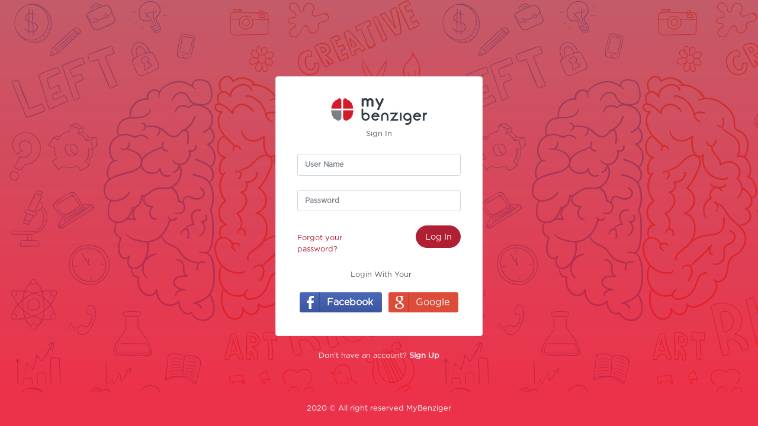

--- FILE ---
content_type: text/html; charset=UTF-8
request_url: https://btsa.mybenziger.com/
body_size: 2724
content:
<!DOCTYPE html>
<html lang="en">

<head>
    <meta charset="utf-8" />
    <title>Benziger</title>
    <meta name="viewport" content="width=device-width, initial-scale=1.0">
    <meta content="Being a model based on the theories of Dr. Carl Gustav Jung, the evaluation of BTSA thinking styles" name="description" />
    <meta content="Benziger" name="author" />
    <meta http-equiv="X-UA-Compatible" content="IE=edge" />

    <!-- App favicon -->
    <link rel="shortcut icon" href="https://btsa.mybenziger.com/assets/images/fevicon.png">
    <link href="https://btsa.mybenziger.com/assets/libs/switchery/switchery.min.css" rel="stylesheet" type="text/css" />
    <link href="https://btsa.mybenziger.com/assets/libs/multiselect/multi-select.css" rel="stylesheet" type="text/css" />

    
    <!-- App css -->
    <link href="https://btsa.mybenziger.com/assets/css/bootstrap.min.css" rel="stylesheet" type="text/css" />
    <link href="https://btsa.mybenziger.com/assets/css/icons.min.css" rel="stylesheet" type="text/css" />
    <link href="https://btsa.mybenziger.com/assets/css/float-label.css" rel="stylesheet" type="text/css" />
    <link rel="stylesheet" href="https://btsa.mybenziger.com/assets/datepicker/bootstrap-datepicker.css">
    <link href="https://btsa.mybenziger.com/assets/datepicker/datepicker.css" rel="stylesheet" type="text/css" />
    <link rel="stylesheet" href="https://btsa.mybenziger.com/plugins/Choosen/prism.css">
    <link rel="stylesheet" href="https://btsa.mybenziger.com/plugins/Choosen/chosen.css">    
    <link href="https://cdn.jsdelivr.net/npm/summernote@0.8.18/dist/summernote-bs4.min.css" rel="stylesheet">
    <link href="https://btsa.mybenziger.com/assets/libs/datatables/dataTables.bootstrap4.css" rel="stylesheet" type="text/css" />
    <link href="https://btsa.mybenziger.com/assets/libs/datatables/responsive.bootstrap4.css" rel="stylesheet" type="text/css" />
    <link href="https://btsa.mybenziger.com/assets/libs/datatables/buttons.bootstrap4.css" rel="stylesheet" type="text/css" />
    <!-- <link href="https://btsa.mybenziger.com/assets/libs/jquery-toast/jquery.toast.min.css" rel="stylesheet" type="text/css" /> -->
    <link href="https://btsa.mybenziger.com/assets/css/toastr.min.css" rel="stylesheet" type="text/css" />
    <link href="https://btsa.mybenziger.com/assets/libs/sweetalert2/sweetalert2.min.css" rel="stylesheet" type="text/css">
    <link href="https://btsa.mybenziger.com/assets/css/variables.css" rel="stylesheet" type="text/css" />
    <link href="https://btsa.mybenziger.com/assets/css/app.min.css" rel="stylesheet" type="text/css" />
    

   


     
</head>
<!-- Global site tag (gtag.js) - Google Analytics -->
<script async src="https://www.googletagmanager.com/gtag/js?id=G-CRPMS3D5FR"></script>
<script>
  window.dataLayer = window.dataLayer || [];
  function gtag(){dataLayer.push(arguments);}
  gtag('js', new Date());
  gtag('config', 'G-CRPMS3D5FR');
</script>
<body>

    <div class="login-container d-flex justify-content-center align-items-center">
        <div class="w360 mt-4">
            <div class="card">
                <div class="card-body p-4">
                    <div class="text-center w-75 m-auto">
                        <a href="https://btsa.mybenziger.com/">
                            <span><img src="https://btsa.mybenziger.com/assets/images/benziger-logo.png" alt=""></span>
                        </a>
                         <p class="color-gray mb-1 mt-1">Sign In</p>
                    </div>
                    <form id="login">
                        <div class="form-group mb-3 has-float-label mt-3">
                            <input class="form-control" type="text" id="emailaddress" name="username" required=""
                                placeholder="Enter your email" autocomplete="off">
                            <label for="emailaddress">User Name</label>
                            <span class="error_msg" id="username_error"></span>
                        </div>

                        <div class="form-group mb-3 has-float-label">
                            <input class="form-control" type="password" required="" id="password" name="password"
                                placeholder="Enter your password" autocomplete="off">
                            <label for="password">Password</label>
                            <span class="error_msg" id="password_error"></span>
                          <!--   <span class="error_msg" id="username_error"></span> -->
                        </div>
                        <div class="row">
                            <div class="form-group mb-3 text-left col-md-6 mt-2">
                                <a href="https://btsa.mybenziger.com/Respondent/Forgot_Password" class="" id="">
                                    Forgot your password?</a>
                            </div>

                            <div class="form-group mb-3 text-right col-md-6">
                                <button class="btn btn-primary btn-rounded" type="button" onclick="login()"> Log In </button>
                            </div>
                        </div>
                    </form>
                    <div class="row">
                        <div class="col-md-12 text-center">
                                <!-- <hr style="width:40%" >  -->
                                <p class="color-gray ml-1">Login With Your</p>
                                <!-- <hr style="width:40%" >  -->

                                <a href="https://www.facebook.com/v2.6/dialog/oauth?client_id=712745115938486&state=65150b9c096d4360b8eebaec1d9dcdc6&response_type=code&sdk=php-sdk-5.7.0&redirect_uri=https%3A%2F%2Fbtsa.mybenziger.com%2FRespondent%2F&scope=email"><button class="loginBtn loginBtn--facebook"> Facebook </button></a> 
                                <a href="https://btsa.mybenziger.com/Respondent/google_login"><button class="loginBtn loginBtn--google"> Google </button></a>

                        </div>
                     
                    </div>

                </div>
                <!-- end card-body -->
            </div>
            <!-- end card -->
            <div class="row mt-3">
                <div class="col-12 text-center">
                    <p class="color-white">Don't have an account? 
                        <a href="https://btsa.mybenziger.com/Respondent/Signup"><span class="font-weight-bold color-white"> Sign Up</span></a></p>
                </div>
                <!-- end col -->
            </div>

        </div>
        <!-- end col -->        

    </div>
    <!-- end row -->

    <!-- end page -->

    <footer class="footer footer-alt">
        <span class="color-white">2020 ©️ All right reserved MyBenziger</span>
    </footer>


</body>

</html>

        
   
    <script src="https://btsa.mybenziger.com/assets/js/jquery.min.js"></script>
     <!-- Vendor js -->
    <script src="https://btsa.mybenziger.com/assets/js/vendor.min.js"></script>
    <script src="https://btsa.mybenziger.com/assets/libs/moment/moment.min.js"></script>
    
    <script src="https://btsa.mybenziger.com/assets/libs/switchery/switchery.min.js"></script>
    <script src="https://btsa.mybenziger.com/assets/libs/multiselect/jquery.multi-select.js"></script>
    <script src="https://btsa.mybenziger.com/assets/libs/jquery-quicksearch/jquery.quicksearch.min.js"></script>
    <script src="https://btsa.mybenziger.com/plugins/Choosen/chosen.jquery.js" type="text/javascript"></script>
    <script src="https://btsa.mybenziger.com/plugins/Choosen/init.js" type="text/javascript"></script>
    <script src="https://btsa.mybenziger.com/assets/js/Chart.js"></script>
    <script src="https://btsa.mybenziger.com/assets/js/numeral.js"></script>
   
    <script src="https://btsa.mybenziger.com/assets/js/pages/jquery.chat.js"></script>
    <script src="https://btsa.mybenziger.com/assets/js/pages/widgets.init.js"></script>
     <script src="https://btsa.mybenziger.com/assets/js/summernote-bs4.min.js"></script>

    <!-- Sweet Alerts js -->
    <script src="https://btsa.mybenziger.com/assets/libs/sweetalert2/sweetalert2.min.js"></script>
    <script src="https://btsa.mybenziger.com/assets/js/pages/sweet-alerts.init.js"></script>
    <!-- Sweet alert init js-->
    <script src="https://btsa.mybenziger.com/assets/js/jquery.cloner.js"></script>
    <script src="https://btsa.mybenziger.com/assets/libs/jquery-knob/jquery.knob.min.js"></script>
    <script src="https://btsa.mybenziger.com/assets/libs/peity/jquery.peity.min.js"></script>
    <!-- Sparkline charts -->
    <script src="https://btsa.mybenziger.com/assets/libs/jquery-sparkline/jquery.sparkline.min.js"></script>
    <!-- <script src="https://btsa.mybenziger.com/assets/js/parsley.min.js"></script> 
    <script src="https://btsa.mybenziger.com/assets/js/form-validation.init.js"></script> -->
    <!-- init js -->
    <script src="https://btsa.mybenziger.com/assets/js/pages/dashboard-1.init.js"></script>
    <!-- <script src="https://btsa.mybenziger.com/assets/libs/jquery-toast/jquery.toast.min.js"></script> -->
    <script src="https://btsa.mybenziger.com/assets/js/toastr.min.js"></script>
    <script src="https://btsa.mybenziger.com/assets/js/toastr.init.js"></script>
    <script src="https://btsa.mybenziger.com/assets/libs/datatables/jquery.dataTables.min.js"></script>
    <script src="https://btsa.mybenziger.com/assets/libs/datatables/dataTables.bootstrap4.js"></script>
    <script src="https://btsa.mybenziger.com/assets/libs/datatables/responsive.bootstrap4.min.js"></script>   
    <script src="https://btsa.mybenziger.com/assets/js/pages/datatables.init.js"></script>
    <script src="https://btsa.mybenziger.com/assets/datepicker/bootstrap-datepicker.js"></script>
    <script src="https://btsa.mybenziger.com/assets/js/data_botton/dataTables.buttons.min.js"></script> 
    <script src="https://btsa.mybenziger.com/assets/js/data_botton/buttons.flash.min.js"></script>
    <script src="https://btsa.mybenziger.com/assets/js/data_botton/jszip.min.js"></script> 
    <script src="https://btsa.mybenziger.com/assets/js/data_botton/pdfmake.min.js"></script> 
    <script src="https://btsa.mybenziger.com/assets/js/data_botton/vfs_fonts.js"></script> 
    <script src="https://btsa.mybenziger.com/assets/js/data_botton/buttons.html5.min.js"></script>
    <script src="https://btsa.mybenziger.com/assets/js/data_botton/buttons.print.min.js"></script>   
    
    <script src="https://btsa.mybenziger.com/assets/libs/select2/select2.min.js"></script>
    <script src="https://btsa.mybenziger.com/assets/libs/bootstrap-select/bootstrap-select.min.js"></script>
    <script src="https://btsa.mybenziger.com/assets/libs/bootstrap-touchspin/jquery.bootstrap-touchspin.min.js"></script>
    <script src="https://btsa.mybenziger.com/assets/libs/jquery-mask-plugin/jquery.mask.min.js"></script>
    <script type="text/javascript" language="javascript" src="https://cdnjs.cloudflare.com/ajax/libs/jquery.inputmask/3.3.4/jquery.inputmask.bundle.min.js"></script>
    <script src="https://btsa.mybenziger.com/assets/js/pages/form-advanced.init.js"></script>
    <!-- App js -->
    <!-- <script src="https://btsa.mybenziger.com/assets/js/list.min.js"></script> -->
    <!-- <script src="https://btsa.mybenziger.com/assets/js/listmain.js"></script> -->
    <script src="https://btsa.mybenziger.com/assets/js/app.min.js"></script>
    <!-- <script src="https://btsa.mybenziger.com/assets/view_js/chat.js"></script> -->
    <script>
        var frontend_path = "https://btsa.mybenziger.com/";      
        $(".dobfor").mask('99/99/9999',{placeholder:"mm/dd/yyyy"});
    </script>
    <script>
        $(document).ready(function() {
            resizeChosen();
            jQuery(window).on('resize', resizeChosen);
           
        });
              
        function resizeChosen() {
            $(".chosen-container").each(function() {
                $(this).attr('style', 'width: 100%');
            });
        }
    
   
    </script>
    <script>
 var today = new Date();
    $('.datepicker').datepicker({
        format: "mm/dd/yyyy",
        autoclose: true,
        todayHighlight: true,
        endDate: "today",
        maxDate: "today"
    });
</script>
<script>
      $('.summernote').summernote({
        placeholder: 'Hello Here Your Email Body',
        height: 400,
        
      });
</script>
    <script type="text/javascript" src="https://btsa.mybenziger.com/assets/view_js/login.js"></script>

--- FILE ---
content_type: text/css
request_url: https://btsa.mybenziger.com/assets/libs/multiselect/multi-select.css
body_size: 672
content:
.ms-container{
  background: transparent url('../img/switch.html') no-repeat 50% 50%;
  width: 370px;
}

.ms-container:after{
  content: ".";
  display: block;
  height: 0;
  line-height: 0;
  font-size: 0;
  clear: both;
  min-height: 0;
  visibility: hidden;
}

.ms-container .ms-selectable, .ms-container .ms-selection{
  background: #fff;
  color: #555555;
  float: left;
  width: 45%;
}
.ms-container .ms-selection{
  float: right;
}

.ms-container .ms-list{
  -webkit-box-shadow: inset 0 1px 1px rgba(0, 0, 0, 0.075);
  -moz-box-shadow: inset 0 1px 1px rgba(0, 0, 0, 0.075);
  box-shadow: inset 0 1px 1px rgba(0, 0, 0, 0.075);
  -webkit-transition: border linear 0.2s, box-shadow linear 0.2s;
  -moz-transition: border linear 0.2s, box-shadow linear 0.2s;
  -ms-transition: border linear 0.2s, box-shadow linear 0.2s;
  -o-transition: border linear 0.2s, box-shadow linear 0.2s;
  transition: border linear 0.2s, box-shadow linear 0.2s;
  border: 1px solid #ccc;
  -webkit-border-radius: 3px;
  -moz-border-radius: 3px;
  border-radius: 3px;
  position: relative;
  height: 200px;
  padding: 0;
  overflow-y: auto;
}

.ms-container .ms-list.ms-focus{
  border-color: rgba(82, 168, 236, 0.8);
  -webkit-box-shadow: inset 0 1px 1px rgba(0, 0, 0, 0.075), 0 0 8px rgba(82, 168, 236, 0.6);
  -moz-box-shadow: inset 0 1px 1px rgba(0, 0, 0, 0.075), 0 0 8px rgba(82, 168, 236, 0.6);
  box-shadow: inset 0 1px 1px rgba(0, 0, 0, 0.075), 0 0 8px rgba(82, 168, 236, 0.6);
  outline: 0;
  outline: thin dotted \9;
}

.ms-container ul{
  margin: 0;
  list-style-type: none;
  padding: 0;
}

.ms-container .ms-optgroup-container{
  width: 100%;
}

.ms-container .ms-optgroup-label{
  margin: 0;
  padding: 5px 0px 0px 5px;
  cursor: pointer;
  color: #999;
}

.ms-container .ms-selectable li.ms-elem-selectable,
.ms-container .ms-selection li.ms-elem-selection{
  border-bottom: 1px #eee solid;
  padding: 2px 10px;
  color: #555;
  font-size: 14px;
}

.ms-container .ms-selectable li.ms-hover,
.ms-container .ms-selection li.ms-hover{
  cursor: pointer;
  color: #fff;
  text-decoration: none;
  background-color: #08c;
}

.ms-container .ms-selectable li.disabled,
.ms-container .ms-selection li.disabled{
  background-color: #eee;
  color: #aaa;
  cursor: text;
}

--- FILE ---
content_type: text/css
request_url: https://btsa.mybenziger.com/assets/css/bootstrap.min.css
body_size: 31167
content:
@charset "UTF-8";

/*!
 * Bootstrap v4.3.1 (https://getbootstrap.com/)
 * Copyright 2011-2019 The Bootstrap Authors
 * Copyright 2011-2019 Twitter, Inc.
 * Licensed under MIT (https://github.com/twbs/bootstrap/blob/master/LICENSE)
 */

:root {
    --blue: #3bafda;
    --indigo: #675aa9;
    --purple: #6559cc;
    --pink: #f672a7;
    --red: #b11f32;
    --orange: #fd7e14;
    --yellow: #f7b84b;
    --green: #1abc9c;
    --teal: #009688;
    --cyan: #37cde6;
    --white: #fff;
    --gray: #98a6ad;
    --gray-dark: #343a40;
    --primary: #b11f32;
    --secondary: #6c757d;
    --success: #1abc9c;
    --info: #37cde6;
    --warning: #f7b84b;
    --danger: #3bafda;
    --light: #f1f5f7;
    --dark: #323a46;
    --pink: #f672a7;
    --purple: #6559cc;
    --breakpoint-xs: 0;
    --breakpoint-sm: 576px;
    --breakpoint-md: 768px;
    --breakpoint-lg: 992px;
    --breakpoint-xl: 1200px;
    --font-family-sans-serif: -apple-system, BlinkMacSystemFont, "Segoe UI", Roboto, "Helvetica Neue", Arial, sans-serif;
    --font-family-monospace: SFMono-Regular, Menlo, Monaco, Consolas, "Liberation Mono", "Courier New", monospace
}

*,
::after,
::before {
    -webkit-box-sizing: border-box;
    box-sizing: border-box
}

html {
    font-family: sans-serif;
    line-height: 1.15;
    -webkit-text-size-adjust: 100%;
    -webkit-tap-highlight-color: transparent
}

article,
aside,
figcaption,
figure,
footer,
header,
hgroup,
main,
nav,
section {
    display: block
}

body {
    margin: 0;
    font-family: -apple-system, BlinkMacSystemFont, "Segoe UI", Roboto, "Helvetica Neue", Arial, sans-serif;
    font-size: .9rem;
    font-weight: 400;
    line-height: 1.5;
    color: #6c757d;
    text-align: left;
    background-color: #f5f6f8
}

[tabindex="-1"]:focus {
    outline: 0!important
}

hr {
    -webkit-box-sizing: content-box;
    box-sizing: content-box;
    height: 0;
    overflow: visible
}

h1,
h2,
h3,
h4,
h5,
h6 {
    margin-top: 0;
    margin-bottom: 1.5rem
}

p {
    margin-top: 0;
    margin-bottom: 1rem
}

abbr[data-original-title],
abbr[title] {
    text-decoration: underline;
    -webkit-text-decoration: underline dotted;
    text-decoration: underline dotted;
    cursor: help;
    border-bottom: 0;
    -webkit-text-decoration-skip-ink: none;
    text-decoration-skip-ink: none
}

address {
    margin-bottom: 1rem;
    font-style: normal;
    line-height: inherit
}

dl,
ol,
ul {
    margin-top: 0;
    margin-bottom: 1rem
}

ol ol,
ol ul,
ul ol,
ul ul {
    margin-bottom: 0
}

dt {
    font-weight: 700
}

dd {
    margin-bottom: .5rem;
    margin-left: 0
}

blockquote {
    margin: 0 0 1rem
}

b,
strong {
    font-weight: bolder
}

small {
    font-size: 80%
}

sub,
sup {
    position: relative;
    font-size: 75%;
    line-height: 0;
    vertical-align: baseline
}

sub {
    bottom: -.25em
}

sup {
    top: -.5em
}

a {
    color: #b11f32;
    text-decoration: none;
    background-color: transparent
}

a:hover {
    color: #e92639;
    text-decoration: none
}

a:not([href]):not([tabindex]) {
    color: inherit;
    text-decoration: none
}

a:not([href]):not([tabindex]):focus,
a:not([href]):not([tabindex]):hover {
    color: inherit;
    text-decoration: none
}

a:not([href]):not([tabindex]):focus {
    outline: 0
}

code,
kbd,
pre,
samp {
    font-family: SFMono-Regular, Menlo, Monaco, Consolas, "Liberation Mono", "Courier New", monospace;
    font-size: 1em
}

pre {
    margin-top: 0;
    margin-bottom: 1rem;
    overflow: auto
}

figure {
    margin: 0 0 1rem
}

img {
    vertical-align: middle;
    border-style: none
}

svg {
    overflow: hidden;
    vertical-align: middle
}

table {
    border-collapse: collapse
}

caption {
    padding-top: .85rem;
    padding-bottom: .85rem;
    color: #6c757d;
    text-align: left;
    caption-side: bottom
}

th {
    text-align: inherit
}

label {
    display: inline-block;
    margin-bottom: .5rem
}

button {
    border-radius: 0
}

button:focus {
    outline: 1px dotted;
    outline: 5px auto -webkit-focus-ring-color
}

button,
input,
optgroup,
select,
textarea {
    margin: 0;
    font-family: inherit;
    font-size: inherit;
    line-height: inherit
}

button,
input {
    overflow: visible
}

button,
select {
    text-transform: none
}

select {
    word-wrap: normal
}

[type=button],
[type=reset],
[type=submit],
button {
    -webkit-appearance: button
}

[type=button]:not(:disabled),
[type=reset]:not(:disabled),
[type=submit]:not(:disabled),
button:not(:disabled) {
    cursor: pointer
}

[type=button]::-moz-focus-inner,
[type=reset]::-moz-focus-inner,
[type=submit]::-moz-focus-inner,
button::-moz-focus-inner {
    padding: 0;
    border-style: none
}

input[type=checkbox],
input[type=radio] {
    -webkit-box-sizing: border-box;
    box-sizing: border-box;
    padding: 0
}

input[type=date],
input[type=datetime-local],
input[type=month],
input[type=time] {
    -webkit-appearance: listbox
}

textarea {
    overflow: auto;
    resize: vertical
}

fieldset {
    min-width: 0;
    padding: 0;
    margin: 0;
    border: 0
}

legend {
    display: block;
    width: 100%;
    max-width: 100%;
    padding: 0;
    margin-bottom: .5rem;
    font-size: 1.5rem;
    line-height: inherit;
    color: inherit;
    white-space: normal
}

progress {
    vertical-align: baseline
}

[type=number]::-webkit-inner-spin-button,
[type=number]::-webkit-outer-spin-button {
    height: auto
}

[type=search] {
    outline-offset: -2px;
    -webkit-appearance: none
}

[type=search]::-webkit-search-decoration {
    -webkit-appearance: none
}

::-webkit-file-upload-button {
    font: inherit;
    -webkit-appearance: button
}

output {
    display: inline-block
}

summary {
    display: list-item;
    cursor: pointer
}

template {
    display: none
}

[hidden] {
    display: none!important
}

.h1,
.h2,
.h3,
.h4,
.h5,
.h6,
h1,
h2,
h3,
h4,
h5,
h6 {
    margin-bottom: 1.5rem;
    font-weight: 400;
    line-height: 1.1
}

.h1,
h1 {
    font-size: 2.25rem
}

.h2,
h2 {
    font-size: 1.875rem
}

.h3,
h3 {
    font-size: 1.5rem
}

.h4,
h4 {
    font-size: 1.125rem
}

.h5,
h5 {
    font-size: .9375rem
}

.h6,
h6 {
    font-size: .75rem
}

.lead {
    font-size: 1.125rem;
    font-weight: 300
}

.display-1 {
    font-size: 6rem;
    font-weight: 300;
    line-height: 1.1
}

.display-2 {
    font-size: 5.5rem;
    font-weight: 300;
    line-height: 1.1
}

.display-3 {
    font-size: 4.5rem;
    font-weight: 300;
    line-height: 1.1
}

.display-4 {
    font-size: 3.5rem;
    font-weight: 300;
    line-height: 1.1
}

hr {
    margin-top: 1rem;
    margin-bottom: 1rem;
    border: 0;
    border-top: 1px solid #f7f7f7
}

.small,
small {
    font-size: .75rem;
    font-weight: 400
}

.mark,
mark {
    padding: .2em;
    background-color: #fcf8e3
}

.list-unstyled {
    padding-left: 0;
    list-style: none
}

.list-inline {
    padding-left: 0;
    list-style: none
}

.list-inline-item {
    display: inline-block
}

.list-inline-item:not(:last-child) {
    margin-right: 6px
}

.initialism {
    font-size: 90%;
    text-transform: uppercase
}

.blockquote {
    margin-bottom: 1.5rem;
    font-size: 1.125rem
}

.blockquote-footer {
    display: block;
    font-size: 80%;
    color: #6c757d
}

.blockquote-footer::before {
    content: "\2014\00A0"
}

.img-fluid {
    max-width: 100%;
    height: auto
}

.img-thumbnail {
    padding: .25rem;
    background-color: #fff;
    border: 1px solid #dee2e6;
    border-radius: .25rem;
    max-width: 100%;
    height: auto
}

.figure {
    display: inline-block
}

.figure-img {
    margin-bottom: .75rem;
    line-height: 1
}

.figure-caption {
    font-size: 90%;
    color: #6c757d
}

code {
    font-size: 87.5%;
    color: #f672a7;
    word-break: break-word
}

a>code {
    color: inherit
}

kbd {
    padding: .2rem .4rem;
    font-size: 87.5%;
    color: #fff;
    background-color: #212529;
    border-radius: .2rem
}

kbd kbd {
    padding: 0;
    font-size: 100%;
    font-weight: 700
}

pre {
    display: block;
    font-size: 87.5%;
    color: #212529
}

pre code {
    font-size: inherit;
    color: inherit;
    word-break: normal
}

.pre-scrollable {
    max-height: 340px;
    overflow-y: scroll
}

.container {
    width: 100%;
    padding-right: 12px;
    padding-left: 12px;
    margin-right: auto;
    margin-left: auto
}

@media (min-width:576px) {
    .container {
        max-width: 540px
    }
}

@media (min-width:768px) {
    .container {
        max-width: 720px
    }
}

@media (min-width:992px) {
    .container {
        max-width: 960px
    }
}

@media (min-width:1200px) {
    .container {
        max-width: 1140px
    }
}

.container-fluid {
    width: 100%;
    padding-right: 12px;
    padding-left: 12px;
    margin-right: auto;
    margin-left: auto
}

.row {
    display: -webkit-box;
    display: -ms-flexbox;
    display: flex;
    -ms-flex-wrap: wrap;
    flex-wrap: wrap;
    margin-right: -12px;
    margin-left: -12px
}

.no-gutters {
    margin-right: 0;
    margin-left: 0
}

.no-gutters>.col,
.no-gutters>[class*=col-] {
    padding-right: 0;
    padding-left: 0
}

.col,
.col-1,
.col-10,
.col-11,
.col-12,
.col-2,
.col-3,
.col-4,
.col-5,
.col-6,
.col-7,
.col-8,
.col-9,
.col-auto,
.col-lg,
.col-lg-1,
.col-lg-10,
.col-lg-11,
.col-lg-12,
.col-lg-2,
.col-lg-3,
.col-lg-4,
.col-lg-5,
.col-lg-6,
.col-lg-7,
.col-lg-8,
.col-lg-9,
.col-lg-auto,
.col-md,
.col-md-1,
.col-md-10,
.col-md-11,
.col-md-12,
.col-md-2,
.col-md-3,
.col-md-4,
.col-md-5,
.col-md-6,
.col-md-7,
.col-md-8,
.col-md-9,
.col-md-auto,
.col-sm,
.col-sm-1,
.col-sm-10,
.col-sm-11,
.col-sm-12,
.col-sm-2,
.col-sm-3,
.col-sm-4,
.col-sm-5,
.col-sm-6,
.col-sm-7,
.col-sm-8,
.col-sm-9,
.col-sm-auto,
.col-xl,
.col-xl-1,
.col-xl-10,
.col-xl-11,
.col-xl-12,
.col-xl-2,
.col-xl-3,
.col-xl-4,
.col-xl-5,
.col-xl-6,
.col-xl-7,
.col-xl-8,
.col-xl-9,
.col-xl-auto {
    position: relative;
    width: 100%;
    padding-right: 12px;
    padding-left: 12px
}

.col {
    -ms-flex-preferred-size: 0;
    flex-basis: 0;
    -webkit-box-flex: 1;
    -ms-flex-positive: 1;
    flex-grow: 1;
    max-width: 100%
}

.col-auto {
    -webkit-box-flex: 0;
    -ms-flex: 0 0 auto;
    flex: 0 0 auto;
    width: auto;
    max-width: 100%
}

.col-1 {
    -webkit-box-flex: 0;
    -ms-flex: 0 0 8.33333%;
    flex: 0 0 8.33333%;
    max-width: 8.33333%
}

.col-2 {
    -webkit-box-flex: 0;
    -ms-flex: 0 0 16.66667%;
    flex: 0 0 16.66667%;
    max-width: 16.66667%
}

.col-3 {
    -webkit-box-flex: 0;
    -ms-flex: 0 0 25%;
    flex: 0 0 25%;
    max-width: 25%
}

.col-4 {
    -webkit-box-flex: 0;
    -ms-flex: 0 0 33.33333%;
    flex: 0 0 33.33333%;
    max-width: 33.33333%
}

.col-5 {
    -webkit-box-flex: 0;
    -ms-flex: 0 0 41.66667%;
    flex: 0 0 41.66667%;
    max-width: 41.66667%
}

.col-6 {
    -webkit-box-flex: 0;
    -ms-flex: 0 0 50%;
    flex: 0 0 50%;
    max-width: 50%
}

.col-7 {
    -webkit-box-flex: 0;
    -ms-flex: 0 0 58.33333%;
    flex: 0 0 58.33333%;
    max-width: 58.33333%
}

.col-8 {
    -webkit-box-flex: 0;
    -ms-flex: 0 0 66.66667%;
    flex: 0 0 66.66667%;
    max-width: 66.66667%
}

.col-9 {
    -webkit-box-flex: 0;
    -ms-flex: 0 0 75%;
    flex: 0 0 75%;
    max-width: 75%
}

.col-10 {
    -webkit-box-flex: 0;
    -ms-flex: 0 0 83.33333%;
    flex: 0 0 83.33333%;
    max-width: 83.33333%
}

.col-11 {
    -webkit-box-flex: 0;
    -ms-flex: 0 0 91.66667%;
    flex: 0 0 91.66667%;
    max-width: 91.66667%
}

.col-12 {
    -webkit-box-flex: 0;
    -ms-flex: 0 0 100%;
    flex: 0 0 100%;
    max-width: 100%
}

.order-first {
    -webkit-box-ordinal-group: 0;
    -ms-flex-order: -1;
    order: -1
}

.order-last {
    -webkit-box-ordinal-group: 14;
    -ms-flex-order: 13;
    order: 13
}

.order-0 {
    -webkit-box-ordinal-group: 1;
    -ms-flex-order: 0;
    order: 0
}

.order-1 {
    -webkit-box-ordinal-group: 2;
    -ms-flex-order: 1;
    order: 1
}

.order-2 {
    -webkit-box-ordinal-group: 3;
    -ms-flex-order: 2;
    order: 2
}

.order-3 {
    -webkit-box-ordinal-group: 4;
    -ms-flex-order: 3;
    order: 3
}

.order-4 {
    -webkit-box-ordinal-group: 5;
    -ms-flex-order: 4;
    order: 4
}

.order-5 {
    -webkit-box-ordinal-group: 6;
    -ms-flex-order: 5;
    order: 5
}

.order-6 {
    -webkit-box-ordinal-group: 7;
    -ms-flex-order: 6;
    order: 6
}

.order-7 {
    -webkit-box-ordinal-group: 8;
    -ms-flex-order: 7;
    order: 7
}

.order-8 {
    -webkit-box-ordinal-group: 9;
    -ms-flex-order: 8;
    order: 8
}

.order-9 {
    -webkit-box-ordinal-group: 10;
    -ms-flex-order: 9;
    order: 9
}

.order-10 {
    -webkit-box-ordinal-group: 11;
    -ms-flex-order: 10;
    order: 10
}

.order-11 {
    -webkit-box-ordinal-group: 12;
    -ms-flex-order: 11;
    order: 11
}

.order-12 {
    -webkit-box-ordinal-group: 13;
    -ms-flex-order: 12;
    order: 12
}

.offset-1 {
    margin-left: 8.33333%
}

.offset-2 {
    margin-left: 16.66667%
}

.offset-3 {
    margin-left: 25%
}

.offset-4 {
    margin-left: 33.33333%
}

.offset-5 {
    margin-left: 41.66667%
}

.offset-6 {
    margin-left: 50%
}

.offset-7 {
    margin-left: 58.33333%
}

.offset-8 {
    margin-left: 66.66667%
}

.offset-9 {
    margin-left: 75%
}

.offset-10 {
    margin-left: 83.33333%
}

.offset-11 {
    margin-left: 91.66667%
}

@media (min-width:576px) {
    .col-sm {
        -ms-flex-preferred-size: 0;
        flex-basis: 0;
        -webkit-box-flex: 1;
        -ms-flex-positive: 1;
        flex-grow: 1;
        max-width: 100%
    }
    .col-sm-auto {
        -webkit-box-flex: 0;
        -ms-flex: 0 0 auto;
        flex: 0 0 auto;
        width: auto;
        max-width: 100%
    }
    .col-sm-1 {
        -webkit-box-flex: 0;
        -ms-flex: 0 0 8.33333%;
        flex: 0 0 8.33333%;
        max-width: 8.33333%
    }
    .col-sm-2 {
        -webkit-box-flex: 0;
        -ms-flex: 0 0 16.66667%;
        flex: 0 0 16.66667%;
        max-width: 16.66667%
    }
    .col-sm-3 {
        -webkit-box-flex: 0;
        -ms-flex: 0 0 25%;
        flex: 0 0 25%;
        max-width: 25%
    }
    .col-sm-4 {
        -webkit-box-flex: 0;
        -ms-flex: 0 0 33.33333%;
        flex: 0 0 33.33333%;
        max-width: 33.33333%
    }
    .col-sm-5 {
        -webkit-box-flex: 0;
        -ms-flex: 0 0 41.66667%;
        flex: 0 0 41.66667%;
        max-width: 41.66667%
    }
    .col-sm-6 {
        -webkit-box-flex: 0;
        -ms-flex: 0 0 50%;
        flex: 0 0 50%;
        max-width: 50%
    }
    .col-sm-7 {
        -webkit-box-flex: 0;
        -ms-flex: 0 0 58.33333%;
        flex: 0 0 58.33333%;
        max-width: 58.33333%
    }
    .col-sm-8 {
        -webkit-box-flex: 0;
        -ms-flex: 0 0 66.66667%;
        flex: 0 0 66.66667%;
        max-width: 66.66667%
    }
    .col-sm-9 {
        -webkit-box-flex: 0;
        -ms-flex: 0 0 75%;
        flex: 0 0 75%;
        max-width: 75%
    }
    .col-sm-10 {
        -webkit-box-flex: 0;
        -ms-flex: 0 0 83.33333%;
        flex: 0 0 83.33333%;
        max-width: 83.33333%
    }
    .col-sm-11 {
        -webkit-box-flex: 0;
        -ms-flex: 0 0 91.66667%;
        flex: 0 0 91.66667%;
        max-width: 91.66667%
    }
    .col-sm-12 {
        -webkit-box-flex: 0;
        -ms-flex: 0 0 100%;
        flex: 0 0 100%;
        max-width: 100%
    }
    .order-sm-first {
        -webkit-box-ordinal-group: 0;
        -ms-flex-order: -1;
        order: -1
    }
    .order-sm-last {
        -webkit-box-ordinal-group: 14;
        -ms-flex-order: 13;
        order: 13
    }
    .order-sm-0 {
        -webkit-box-ordinal-group: 1;
        -ms-flex-order: 0;
        order: 0
    }
    .order-sm-1 {
        -webkit-box-ordinal-group: 2;
        -ms-flex-order: 1;
        order: 1
    }
    .order-sm-2 {
        -webkit-box-ordinal-group: 3;
        -ms-flex-order: 2;
        order: 2
    }
    .order-sm-3 {
        -webkit-box-ordinal-group: 4;
        -ms-flex-order: 3;
        order: 3
    }
    .order-sm-4 {
        -webkit-box-ordinal-group: 5;
        -ms-flex-order: 4;
        order: 4
    }
    .order-sm-5 {
        -webkit-box-ordinal-group: 6;
        -ms-flex-order: 5;
        order: 5
    }
    .order-sm-6 {
        -webkit-box-ordinal-group: 7;
        -ms-flex-order: 6;
        order: 6
    }
    .order-sm-7 {
        -webkit-box-ordinal-group: 8;
        -ms-flex-order: 7;
        order: 7
    }
    .order-sm-8 {
        -webkit-box-ordinal-group: 9;
        -ms-flex-order: 8;
        order: 8
    }
    .order-sm-9 {
        -webkit-box-ordinal-group: 10;
        -ms-flex-order: 9;
        order: 9
    }
    .order-sm-10 {
        -webkit-box-ordinal-group: 11;
        -ms-flex-order: 10;
        order: 10
    }
    .order-sm-11 {
        -webkit-box-ordinal-group: 12;
        -ms-flex-order: 11;
        order: 11
    }
    .order-sm-12 {
        -webkit-box-ordinal-group: 13;
        -ms-flex-order: 12;
        order: 12
    }
    .offset-sm-0 {
        margin-left: 0
    }
    .offset-sm-1 {
        margin-left: 8.33333%
    }
    .offset-sm-2 {
        margin-left: 16.66667%
    }
    .offset-sm-3 {
        margin-left: 25%
    }
    .offset-sm-4 {
        margin-left: 33.33333%
    }
    .offset-sm-5 {
        margin-left: 41.66667%
    }
    .offset-sm-6 {
        margin-left: 50%
    }
    .offset-sm-7 {
        margin-left: 58.33333%
    }
    .offset-sm-8 {
        margin-left: 66.66667%
    }
    .offset-sm-9 {
        margin-left: 75%
    }
    .offset-sm-10 {
        margin-left: 83.33333%
    }
    .offset-sm-11 {
        margin-left: 91.66667%
    }
}

@media (min-width:768px) {
    .col-md {
        -ms-flex-preferred-size: 0;
        flex-basis: 0;
        -webkit-box-flex: 1;
        -ms-flex-positive: 1;
        flex-grow: 1;
        max-width: 100%
    }
    .col-md-auto {
        -webkit-box-flex: 0;
        -ms-flex: 0 0 auto;
        flex: 0 0 auto;
        width: auto;
        max-width: 100%
    }
    .col-md-1 {
        -webkit-box-flex: 0;
        -ms-flex: 0 0 8.33333%;
        flex: 0 0 8.33333%;
        max-width: 8.33333%
    }
    .col-md-2 {
        -webkit-box-flex: 0;
        -ms-flex: 0 0 16.66667%;
        flex: 0 0 16.66667%;
        max-width: 16.66667%
    }
    .col-md-3 {
        -webkit-box-flex: 0;
        -ms-flex: 0 0 25%;
        flex: 0 0 25%;
        max-width: 25%
    }
    .col-md-4 {
        -webkit-box-flex: 0;
        -ms-flex: 0 0 33.33333%;
        flex: 0 0 33.33333%;
        max-width: 33.33333%
    }
    .col-md-5 {
        -webkit-box-flex: 0;
        -ms-flex: 0 0 41.66667%;
        flex: 0 0 41.66667%;
        max-width: 41.66667%
    }
    .col-md-6 {
        -webkit-box-flex: 0;
        -ms-flex: 0 0 50%;
        flex: 0 0 50%;
        max-width: 50%
    }
    .col-md-7 {
        -webkit-box-flex: 0;
        -ms-flex: 0 0 58.33333%;
        flex: 0 0 58.33333%;
        max-width: 58.33333%
    }
    .col-md-8 {
        -webkit-box-flex: 0;
        -ms-flex: 0 0 66.66667%;
        flex: 0 0 66.66667%;
        max-width: 66.66667%
    }
    .col-md-9 {
        -webkit-box-flex: 0;
        -ms-flex: 0 0 75%;
        flex: 0 0 75%;
        max-width: 75%
    }
    .col-md-10 {
        -webkit-box-flex: 0;
        -ms-flex: 0 0 83.33333%;
        flex: 0 0 83.33333%;
        max-width: 83.33333%
    }
    .col-md-11 {
        -webkit-box-flex: 0;
        -ms-flex: 0 0 91.66667%;
        flex: 0 0 91.66667%;
        max-width: 91.66667%
    }
    .col-md-12 {
        -webkit-box-flex: 0;
        -ms-flex: 0 0 100%;
        flex: 0 0 100%;
        max-width: 100%
    }
    .order-md-first {
        -webkit-box-ordinal-group: 0;
        -ms-flex-order: -1;
        order: -1
    }
    .order-md-last {
        -webkit-box-ordinal-group: 14;
        -ms-flex-order: 13;
        order: 13
    }
    .order-md-0 {
        -webkit-box-ordinal-group: 1;
        -ms-flex-order: 0;
        order: 0
    }
    .order-md-1 {
        -webkit-box-ordinal-group: 2;
        -ms-flex-order: 1;
        order: 1
    }
    .order-md-2 {
        -webkit-box-ordinal-group: 3;
        -ms-flex-order: 2;
        order: 2
    }
    .order-md-3 {
        -webkit-box-ordinal-group: 4;
        -ms-flex-order: 3;
        order: 3
    }
    .order-md-4 {
        -webkit-box-ordinal-group: 5;
        -ms-flex-order: 4;
        order: 4
    }
    .order-md-5 {
        -webkit-box-ordinal-group: 6;
        -ms-flex-order: 5;
        order: 5
    }
    .order-md-6 {
        -webkit-box-ordinal-group: 7;
        -ms-flex-order: 6;
        order: 6
    }
    .order-md-7 {
        -webkit-box-ordinal-group: 8;
        -ms-flex-order: 7;
        order: 7
    }
    .order-md-8 {
        -webkit-box-ordinal-group: 9;
        -ms-flex-order: 8;
        order: 8
    }
    .order-md-9 {
        -webkit-box-ordinal-group: 10;
        -ms-flex-order: 9;
        order: 9
    }
    .order-md-10 {
        -webkit-box-ordinal-group: 11;
        -ms-flex-order: 10;
        order: 10
    }
    .order-md-11 {
        -webkit-box-ordinal-group: 12;
        -ms-flex-order: 11;
        order: 11
    }
    .order-md-12 {
        -webkit-box-ordinal-group: 13;
        -ms-flex-order: 12;
        order: 12
    }
    .offset-md-0 {
        margin-left: 0
    }
    .offset-md-1 {
        margin-left: 8.33333%
    }
    .offset-md-2 {
        margin-left: 16.66667%
    }
    .offset-md-3 {
        margin-left: 25%
    }
    .offset-md-4 {
        margin-left: 33.33333%
    }
    .offset-md-5 {
        margin-left: 41.66667%
    }
    .offset-md-6 {
        margin-left: 50%
    }
    .offset-md-7 {
        margin-left: 58.33333%
    }
    .offset-md-8 {
        margin-left: 66.66667%
    }
    .offset-md-9 {
        margin-left: 75%
    }
    .offset-md-10 {
        margin-left: 83.33333%
    }
    .offset-md-11 {
        margin-left: 91.66667%
    }
}

@media (min-width:992px) {
    .col-lg {
        -ms-flex-preferred-size: 0;
        flex-basis: 0;
        -webkit-box-flex: 1;
        -ms-flex-positive: 1;
        flex-grow: 1;
        max-width: 100%
    }
    .col-lg-auto {
        -webkit-box-flex: 0;
        -ms-flex: 0 0 auto;
        flex: 0 0 auto;
        width: auto;
        max-width: 100%
    }
    .col-lg-1 {
        -webkit-box-flex: 0;
        -ms-flex: 0 0 8.33333%;
        flex: 0 0 8.33333%;
        max-width: 8.33333%
    }
    .col-lg-2 {
        -webkit-box-flex: 0;
        -ms-flex: 0 0 16.66667%;
        flex: 0 0 16.66667%;
        max-width: 16.66667%
    }
    .col-lg-3 {
        -webkit-box-flex: 0;
        -ms-flex: 0 0 25%;
        flex: 0 0 25%;
        max-width: 25%
    }
    .col-lg-4 {
        -webkit-box-flex: 0;
        -ms-flex: 0 0 33.33333%;
        flex: 0 0 33.33333%;
        max-width: 33.33333%
    }
    .col-lg-5 {
        -webkit-box-flex: 0;
        -ms-flex: 0 0 41.66667%;
        flex: 0 0 41.66667%;
        max-width: 41.66667%
    }
    .col-lg-6 {
        -webkit-box-flex: 0;
        -ms-flex: 0 0 50%;
        flex: 0 0 50%;
        max-width: 50%
    }
    .col-lg-7 {
        -webkit-box-flex: 0;
        -ms-flex: 0 0 58.33333%;
        flex: 0 0 58.33333%;
        max-width: 58.33333%
    }
    .col-lg-8 {
        -webkit-box-flex: 0;
        -ms-flex: 0 0 66.66667%;
        flex: 0 0 66.66667%;
        max-width: 66.66667%
    }
    .col-lg-9 {
        -webkit-box-flex: 0;
        -ms-flex: 0 0 75%;
        flex: 0 0 75%;
        max-width: 75%
    }
    .col-lg-10 {
        -webkit-box-flex: 0;
        -ms-flex: 0 0 83.33333%;
        flex: 0 0 83.33333%;
        max-width: 83.33333%
    }
    .col-lg-11 {
        -webkit-box-flex: 0;
        -ms-flex: 0 0 91.66667%;
        flex: 0 0 91.66667%;
        max-width: 91.66667%
    }
    .col-lg-12 {
        -webkit-box-flex: 0;
        -ms-flex: 0 0 100%;
        flex: 0 0 100%;
        max-width: 100%
    }
    .order-lg-first {
        -webkit-box-ordinal-group: 0;
        -ms-flex-order: -1;
        order: -1
    }
    .order-lg-last {
        -webkit-box-ordinal-group: 14;
        -ms-flex-order: 13;
        order: 13
    }
    .order-lg-0 {
        -webkit-box-ordinal-group: 1;
        -ms-flex-order: 0;
        order: 0
    }
    .order-lg-1 {
        -webkit-box-ordinal-group: 2;
        -ms-flex-order: 1;
        order: 1
    }
    .order-lg-2 {
        -webkit-box-ordinal-group: 3;
        -ms-flex-order: 2;
        order: 2
    }
    .order-lg-3 {
        -webkit-box-ordinal-group: 4;
        -ms-flex-order: 3;
        order: 3
    }
    .order-lg-4 {
        -webkit-box-ordinal-group: 5;
        -ms-flex-order: 4;
        order: 4
    }
    .order-lg-5 {
        -webkit-box-ordinal-group: 6;
        -ms-flex-order: 5;
        order: 5
    }
    .order-lg-6 {
        -webkit-box-ordinal-group: 7;
        -ms-flex-order: 6;
        order: 6
    }
    .order-lg-7 {
        -webkit-box-ordinal-group: 8;
        -ms-flex-order: 7;
        order: 7
    }
    .order-lg-8 {
        -webkit-box-ordinal-group: 9;
        -ms-flex-order: 8;
        order: 8
    }
    .order-lg-9 {
        -webkit-box-ordinal-group: 10;
        -ms-flex-order: 9;
        order: 9
    }
    .order-lg-10 {
        -webkit-box-ordinal-group: 11;
        -ms-flex-order: 10;
        order: 10
    }
    .order-lg-11 {
        -webkit-box-ordinal-group: 12;
        -ms-flex-order: 11;
        order: 11
    }
    .order-lg-12 {
        -webkit-box-ordinal-group: 13;
        -ms-flex-order: 12;
        order: 12
    }
    .offset-lg-0 {
        margin-left: 0
    }
    .offset-lg-1 {
        margin-left: 8.33333%
    }
    .offset-lg-2 {
        margin-left: 16.66667%
    }
    .offset-lg-3 {
        margin-left: 25%
    }
    .offset-lg-4 {
        margin-left: 33.33333%
    }
    .offset-lg-5 {
        margin-left: 41.66667%
    }
    .offset-lg-6 {
        margin-left: 50%
    }
    .offset-lg-7 {
        margin-left: 58.33333%
    }
    .offset-lg-8 {
        margin-left: 66.66667%
    }
    .offset-lg-9 {
        margin-left: 75%
    }
    .offset-lg-10 {
        margin-left: 83.33333%
    }
    .offset-lg-11 {
        margin-left: 91.66667%
    }
}

@media (min-width:1200px) {
    .col-xl {
        -ms-flex-preferred-size: 0;
        flex-basis: 0;
        -webkit-box-flex: 1;
        -ms-flex-positive: 1;
        flex-grow: 1;
        max-width: 100%
    }
    .col-xl-auto {
        -webkit-box-flex: 0;
        -ms-flex: 0 0 auto;
        flex: 0 0 auto;
        width: auto;
        max-width: 100%
    }
    .col-xl-1 {
        -webkit-box-flex: 0;
        -ms-flex: 0 0 8.33333%;
        flex: 0 0 8.33333%;
        max-width: 8.33333%
    }
    .col-xl-2 {
        -webkit-box-flex: 0;
        -ms-flex: 0 0 16.66667%;
        flex: 0 0 16.66667%;
        max-width: 16.66667%
    }
    .col-xl-3 {
        -webkit-box-flex: 0;
        -ms-flex: 0 0 25%;
        flex: 0 0 25%;
        max-width: 25%
    }
    .col-xl-4 {
        -webkit-box-flex: 0;
        -ms-flex: 0 0 33.33333%;
        flex: 0 0 33.33333%;
        max-width: 33.33333%
    }
    .col-xl-5 {
        -webkit-box-flex: 0;
        -ms-flex: 0 0 41.66667%;
        flex: 0 0 41.66667%;
        max-width: 41.66667%
    }
    .col-xl-6 {
        -webkit-box-flex: 0;
        -ms-flex: 0 0 50%;
        flex: 0 0 50%;
        max-width: 50%
    }
    .col-xl-7 {
        -webkit-box-flex: 0;
        -ms-flex: 0 0 58.33333%;
        flex: 0 0 58.33333%;
        max-width: 58.33333%
    }
    .col-xl-8 {
        -webkit-box-flex: 0;
        -ms-flex: 0 0 66.66667%;
        flex: 0 0 66.66667%;
        max-width: 66.66667%
    }
    .col-xl-9 {
        -webkit-box-flex: 0;
        -ms-flex: 0 0 75%;
        flex: 0 0 75%;
        max-width: 75%
    }
    .col-xl-10 {
        -webkit-box-flex: 0;
        -ms-flex: 0 0 83.33333%;
        flex: 0 0 83.33333%;
        max-width: 83.33333%
    }
    .col-xl-11 {
        -webkit-box-flex: 0;
        -ms-flex: 0 0 91.66667%;
        flex: 0 0 91.66667%;
        max-width: 91.66667%
    }
    .col-xl-12 {
        -webkit-box-flex: 0;
        -ms-flex: 0 0 100%;
        flex: 0 0 100%;
        max-width: 100%
    }
    .order-xl-first {
        -webkit-box-ordinal-group: 0;
        -ms-flex-order: -1;
        order: -1
    }
    .order-xl-last {
        -webkit-box-ordinal-group: 14;
        -ms-flex-order: 13;
        order: 13
    }
    .order-xl-0 {
        -webkit-box-ordinal-group: 1;
        -ms-flex-order: 0;
        order: 0
    }
    .order-xl-1 {
        -webkit-box-ordinal-group: 2;
        -ms-flex-order: 1;
        order: 1
    }
    .order-xl-2 {
        -webkit-box-ordinal-group: 3;
        -ms-flex-order: 2;
        order: 2
    }
    .order-xl-3 {
        -webkit-box-ordinal-group: 4;
        -ms-flex-order: 3;
        order: 3
    }
    .order-xl-4 {
        -webkit-box-ordinal-group: 5;
        -ms-flex-order: 4;
        order: 4
    }
    .order-xl-5 {
        -webkit-box-ordinal-group: 6;
        -ms-flex-order: 5;
        order: 5
    }
    .order-xl-6 {
        -webkit-box-ordinal-group: 7;
        -ms-flex-order: 6;
        order: 6
    }
    .order-xl-7 {
        -webkit-box-ordinal-group: 8;
        -ms-flex-order: 7;
        order: 7
    }
    .order-xl-8 {
        -webkit-box-ordinal-group: 9;
        -ms-flex-order: 8;
        order: 8
    }
    .order-xl-9 {
        -webkit-box-ordinal-group: 10;
        -ms-flex-order: 9;
        order: 9
    }
    .order-xl-10 {
        -webkit-box-ordinal-group: 11;
        -ms-flex-order: 10;
        order: 10
    }
    .order-xl-11 {
        -webkit-box-ordinal-group: 12;
        -ms-flex-order: 11;
        order: 11
    }
    .order-xl-12 {
        -webkit-box-ordinal-group: 13;
        -ms-flex-order: 12;
        order: 12
    }
    .offset-xl-0 {
        margin-left: 0
    }
    .offset-xl-1 {
        margin-left: 8.33333%
    }
    .offset-xl-2 {
        margin-left: 16.66667%
    }
    .offset-xl-3 {
        margin-left: 25%
    }
    .offset-xl-4 {
        margin-left: 33.33333%
    }
    .offset-xl-5 {
        margin-left: 41.66667%
    }
    .offset-xl-6 {
        margin-left: 50%
    }
    .offset-xl-7 {
        margin-left: 58.33333%
    }
    .offset-xl-8 {
        margin-left: 66.66667%
    }
    .offset-xl-9 {
        margin-left: 75%
    }
    .offset-xl-10 {
        margin-left: 83.33333%
    }
    .offset-xl-11 {
        margin-left: 91.66667%
    }
}

.table {
    width: 100%;
    margin-bottom: 1.5rem;
    color: #6c757d
}

.table td,
.table th {
    padding: .85rem;
    vertical-align: top;
    border-top: 1px solid #dee2e6
}

.table thead th {
    vertical-align: bottom;
    border-bottom: 2px solid #dee2e6
}

.table tbody+tbody {
    border-top: 2px solid #dee2e6
}

.table-sm td,
.table-sm th {
    padding: .5rem
}

.table-bordered {
    border: 1px solid #dee2e6
}

.table-bordered td,
.table-bordered th {
    border: 1px solid #dee2e6
}

.table-bordered thead td,
.table-bordered thead th {
    border-bottom-width: 2px
}

.table-borderless tbody+tbody,
.table-borderless td,
.table-borderless th,
.table-borderless thead th {
    border: 0
}

.table-striped tbody tr:nth-of-type(odd) {
    background-color: #f1f5f7
}

.table-hover tbody tr:hover {
    color: #6c757d;
    background-color: #f1f5f7
}

.table-primary,
.table-primary>td,
.table-primary>th {
    background-color: #fbd6d9
}

.table-primary tbody+tbody,
.table-primary td,
.table-primary th,
.table-primary thead th {
    border-color: #f7b2b9
}

.table-hover .table-primary:hover {
    background-color: #f9bfc3
}

.table-hover .table-primary:hover>td,
.table-hover .table-primary:hover>th {
    background-color: #f9bfc3
}

.table-secondary,
.table-secondary>td,
.table-secondary>th {
    background-color: #d6d8db
}

.table-secondary tbody+tbody,
.table-secondary td,
.table-secondary th,
.table-secondary thead th {
    border-color: #b3b7bb
}

.table-hover .table-secondary:hover {
    background-color: #c8cbcf
}

.table-hover .table-secondary:hover>td,
.table-hover .table-secondary:hover>th {
    background-color: #c8cbcf
}

.table-success,
.table-success>td,
.table-success>th {
    background-color: #bfece3
}

.table-success tbody+tbody,
.table-success td,
.table-success th,
.table-success thead th {
    border-color: #88dccc
}

.table-hover .table-success:hover {
    background-color: #abe6da
}

.table-hover .table-success:hover>td,
.table-hover .table-success:hover>th {
    background-color: #abe6da
}

.table-info,
.table-info>td,
.table-info>th {
    background-color: #c7f1f8
}

.table-info tbody+tbody,
.table-info td,
.table-info th,
.table-info thead th {
    border-color: #97e5f2
}

.table-hover .table-info:hover {
    background-color: #b0ebf5
}

.table-hover .table-info:hover>td,
.table-hover .table-info:hover>th {
    background-color: #b0ebf5
}

.table-warning,
.table-warning>td,
.table-warning>th {
    background-color: #fdebcd
}

.table-warning tbody+tbody,
.table-warning td,
.table-warning th,
.table-warning thead th {
    border-color: #fbdaa1
}

.table-hover .table-warning:hover {
    background-color: #fce1b4
}

.table-hover .table-warning:hover>td,
.table-hover .table-warning:hover>th {
    background-color: #fce1b4
}

.table-danger,
.table-danger>td,
.table-danger>th {
    background-color: #c8e9f5
}

.table-danger tbody+tbody,
.table-danger td,
.table-danger th,
.table-danger thead th {
    border-color: #99d5ec
}

.table-hover .table-danger:hover {
    background-color: #b2e0f1
}

.table-hover .table-danger:hover>td,
.table-hover .table-danger:hover>th {
    background-color: #b2e0f1
}

.table-light,
.table-light>td,
.table-light>th {
    background-color: #fbfcfd
}

.table-light tbody+tbody,
.table-light td,
.table-light th,
.table-light thead th {
    border-color: #f8fafb
}

.table-hover .table-light:hover {
    background-color: #eaeff5
}

.table-hover .table-light:hover>td,
.table-hover .table-light:hover>th {
    background-color: #eaeff5
}

.table-dark,
.table-dark>td,
.table-dark>th {
    background-color: #c6c8cb
}

.table-dark tbody+tbody,
.table-dark td,
.table-dark th,
.table-dark thead th {
    border-color: #94999f
}

.table-hover .table-dark:hover {
    background-color: #b9bbbf
}

.table-hover .table-dark:hover>td,
.table-hover .table-dark:hover>th {
    background-color: #b9bbbf
}

.table-pink,
.table-pink>td,
.table-pink>th {
    background-color: #fcd8e6
}

.table-pink tbody+tbody,
.table-pink td,
.table-pink th,
.table-pink thead th {
    border-color: #fab6d1
}

.table-hover .table-pink:hover {
    background-color: #fac0d7
}

.table-hover .table-pink:hover>td,
.table-hover .table-pink:hover>th {
    background-color: #fac0d7
}

.table-purple,
.table-purple>td,
.table-purple>th {
    background-color: #d4d1f1
}

.table-purple tbody+tbody,
.table-purple td,
.table-purple th,
.table-purple thead th {
    border-color: #afa9e4
}

.table-hover .table-purple:hover {
    background-color: #c2bdeb
}

.table-hover .table-purple:hover>td,
.table-hover .table-purple:hover>th {
    background-color: #c2bdeb
}

.table-active,
.table-active>td,
.table-active>th {
    background-color: rgba(0, 0, 0, .075)
}

.table-hover .table-active:hover {
    background-color: rgba(0, 0, 0, .075)
}

.table-hover .table-active:hover>td,
.table-hover .table-active:hover>th {
    background-color: rgba(0, 0, 0, .075)
}

.table .thead-dark th {
    color: #98a6ad;
    background-color: #323a46;
    border-color: #424c5c
}

.table .thead-light th {
    color: #6c757d;
    background-color: #f1f5f7;
    border-color: #dee2e6
}

.table-dark {
    color: #98a6ad;
    background-color: #323a46
}

.table-dark td,
.table-dark th,
.table-dark thead th {
    border-color: #424c5c
}

.table-dark.table-bordered {
    border: 0
}

.table-dark.table-striped tbody tr:nth-of-type(odd) {
    background-color: rgba(255, 255, 255, .05)
}

.table-dark.table-hover tbody tr:hover {
    color: #fff;
    background-color: rgba(255, 255, 255, .075)
}

@media (max-width:575.98px) {
    .table-responsive-sm {
        display: block;
        width: 100%;
        overflow-x: auto;
        -webkit-overflow-scrolling: touch
    }
    .table-responsive-sm>.table-bordered {
        border: 0
    }
}

@media (max-width:767.98px) {
    .table-responsive-md {
        display: block;
        width: 100%;
        overflow-x: auto;
        -webkit-overflow-scrolling: touch
    }
    .table-responsive-md>.table-bordered {
        border: 0
    }
}

@media (max-width:991.98px) {
    .table-responsive-lg {
        display: block;
        width: 100%;
        overflow-x: auto;
        -webkit-overflow-scrolling: touch
    }
    .table-responsive-lg>.table-bordered {
        border: 0
    }
}

@media (max-width:1199.98px) {
    .table-responsive-xl {
        display: block;
        width: 100%;
        overflow-x: auto;
        -webkit-overflow-scrolling: touch
    }
    .table-responsive-xl>.table-bordered {
        border: 0
    }
}

.table-responsive {
    display: block;
    width: 100%;
    overflow-x: auto;
    -webkit-overflow-scrolling: touch
}

.table-responsive>.table-bordered {
    border: 0
}

.form-control {
    display: block;
    width: 100%;
    height: calc(1.4em + .9rem + 2px);
    padding: .45rem .9rem;
    font-size: .9rem;
    font-weight: 400;
    line-height: 1.5;
    color: #6c757d;
    background-color: #fff;
    background-clip: padding-box;
    border: 1px solid #ced4da;
    border-radius: .2rem;
    -webkit-transition: border-color .15s ease-in-out, -webkit-box-shadow .15s ease-in-out;
    transition: border-color .15s ease-in-out, -webkit-box-shadow .15s ease-in-out;
    transition: border-color .15s ease-in-out, box-shadow .15s ease-in-out;
    transition: border-color .15s ease-in-out, box-shadow .15s ease-in-out, -webkit-box-shadow .15s ease-in-out
}

@media (prefers-reduced-motion:reduce) {
    .form-control {
        -webkit-transition: none;
        transition: none
    }
}

.form-control::-ms-expand {
    background-color: transparent;
    border: 0
}

.form-control:focus {
    color: #495057;
    background-color: #fff;
    border-color: #00abd6;
    outline: 0;
    -webkit-box-shadow: none;
    box-shadow: none
}

.form-control::-webkit-input-placeholder {
    color: #adb5bd;
    opacity: 1
}

.form-control::-moz-placeholder {
    color: #adb5bd;
    opacity: 1
}

.form-control:-ms-input-placeholder {
    color: #adb5bd;
    opacity: 1
}

.form-control::-ms-input-placeholder {
    color: #adb5bd;
    opacity: 1
}

.form-control::placeholder {
    color: #adb5bd;
    opacity: 1
}

.form-control:disabled,
.form-control[readonly] {
    background-color: #fff;
    opacity: 1
}

select.form-control:focus::-ms-value {
    color: #6c757d;
    background-color: #fff
}

.form-control-file,
.form-control-range {
    display: block;
    width: 100%
}

.col-form-label {
    padding-top: calc(.45rem + 1px);
    padding-bottom: calc(.45rem + 1px);
    margin-bottom: 0;
    font-size: inherit;
    line-height: 1.5
}

.col-form-label-lg {
    padding-top: calc(.5rem + 1px);
    padding-bottom: calc(.5rem + 1px);
    font-size: 1.125rem;
    line-height: 1.5
}

.col-form-label-sm {
    padding-top: calc(.28rem + 1px);
    padding-bottom: calc(.28rem + 1px);
    font-size: .7875rem;
    line-height: 1.5
}

.form-control-plaintext {
    display: block;
    width: 100%;
    padding-top: .45rem;
    padding-bottom: .45rem;
    margin-bottom: 0;
    line-height: 1.5;
    color: #212529;
    background-color: transparent;
    border: solid transparent;
    border-width: 1px 0
}

.form-control-plaintext.form-control-lg,
.form-control-plaintext.form-control-sm {
    padding-right: 0;
    padding-left: 0
}

.form-control-sm {
    height: calc(1.5em + .5rem + 2px);
    padding: .28rem .8rem;
    font-size: .7875rem;
    line-height: 1.5;
    border-radius: .2rem
}

.form-control-lg {
    height: calc(1.5em + 1rem + 2px);
    padding: .5rem 1rem;
    font-size: 1.125rem;
    line-height: 1.5;
    border-radius: .3rem
}

select.form-control[multiple],
select.form-control[size] {
    height: auto
}

textarea.form-control {
    height: auto
}

.form-group {
    margin-bottom: 1rem
}

.form-text {
    display: block;
    margin-top: .25rem
}

.form-row {
    display: -webkit-box;
    display: -ms-flexbox;
    display: flex;
    -ms-flex-wrap: wrap;
    flex-wrap: wrap;
    margin-right: -5px;
    margin-left: -5px
}

.form-row>.col,
.form-row>[class*=col-] {
    padding-right: 5px;
    padding-left: 5px
}

.form-check {
    position: relative;
    display: block;
    padding-left: 1.25rem
}

.form-check-input {
    position: absolute;
    margin-top: .3rem;
    margin-left: -1.25rem
}

.form-check-input:disabled~.form-check-label {
    color: #98a6ad
}

.form-check-label {
    margin-bottom: 0
}

.form-check-inline {
    display: -webkit-inline-box;
    display: -ms-inline-flexbox;
    display: inline-flex;
    -webkit-box-align: center;
    -ms-flex-align: center;
    align-items: center;
    padding-left: 0;
    margin-right: .75rem
}

.form-check-inline .form-check-input {
    position: static;
    margin-top: 0;
    margin-right: .3125rem;
    margin-left: 0
}

.valid-feedback {
    display: none;
    width: 100%;
    margin-top: .25rem;
    font-size: .75rem;
    color: #1abc9c
}

.valid-tooltip {
    position: absolute;
    top: 100%;
    z-index: 5;
    display: none;
    max-width: 100%;
    padding: .4rem .8rem;
    margin-top: .1rem;
    font-size: .9rem;
    line-height: 1.5;
    color: #fff;
    background-color: rgba(26, 188, 156, .9);
    border-radius: .2rem
}

.form-control.is-valid,
.was-validated .form-control:valid {
    border-color: #1abc9c;
    padding-right: calc(1.5em + .9rem);
    background-image: url("data:image/svg+xml,%3csvg xmlns='http://www.w3.org/2000/svg' viewBox='0 0 8 8'%3e%3cpath fill='%231abc9c' d='M2.3 6.73L.6 4.53c-.4-1.04.46-1.4 1.1-.8l1.1 1.4 3.4-3.8c.6-.63 1.6-.27 1.2.7l-4 4.6c-.43.5-.8.4-1.1.1z'/%3e%3c/svg%3e");
    background-repeat: no-repeat;
    background-position: center right calc(.375em + .1875rem);
    background-size: calc(.75em + .375rem) calc(.75em + .375rem)
}

.form-control.is-valid:focus,
.was-validated .form-control:valid:focus {
    border-color: #1abc9c;
    -webkit-box-shadow: 0 0 0 .2rem rgba(26, 188, 156, .25);
    box-shadow: 0 0 0 .2rem rgba(26, 188, 156, .25)
}

.form-control.is-valid~.valid-feedback,
.form-control.is-valid~.valid-tooltip,
.was-validated .form-control:valid~.valid-feedback,
.was-validated .form-control:valid~.valid-tooltip {
    display: block
}

.was-validated textarea.form-control:valid,
textarea.form-control.is-valid {
    padding-right: calc(1.5em + .9rem);
    background-position: top calc(.375em + .1875rem) right calc(.375em + .1875rem)
}

.custom-select.is-valid,
.was-validated .custom-select:valid {
    border-color: #1abc9c;
    padding-right: calc((1em + .75rem) * 3 / 4 + 1.75rem);
    background: url("data:image/svg+xml,%3csvg xmlns='http://www.w3.org/2000/svg' viewBox='0 0 4 5'%3e%3cpath fill='%23343a40' d='M2 0L0 2h4zm0 5L0 3h4z'/%3e%3c/svg%3e") no-repeat right .75rem center/8px 10px, url("data:image/svg+xml,%3csvg xmlns='http://www.w3.org/2000/svg' viewBox='0 0 8 8'%3e%3cpath fill='%231abc9c' d='M2.3 6.73L.6 4.53c-.4-1.04.46-1.4 1.1-.8l1.1 1.4 3.4-3.8c.6-.63 1.6-.27 1.2.7l-4 4.6c-.43.5-.8.4-1.1.1z'/%3e%3c/svg%3e") #fff no-repeat center right 1.75rem/calc(.75em + .375rem) calc(.75em + .375rem)
}

.custom-select.is-valid:focus,
.was-validated .custom-select:valid:focus {
    border-color: #1abc9c;
    -webkit-box-shadow: 0 0 0 .2rem rgba(26, 188, 156, .25);
    box-shadow: 0 0 0 .2rem rgba(26, 188, 156, .25)
}

.custom-select.is-valid~.valid-feedback,
.custom-select.is-valid~.valid-tooltip,
.was-validated .custom-select:valid~.valid-feedback,
.was-validated .custom-select:valid~.valid-tooltip {
    display: block
}

.form-control-file.is-valid~.valid-feedback,
.form-control-file.is-valid~.valid-tooltip,
.was-validated .form-control-file:valid~.valid-feedback,
.was-validated .form-control-file:valid~.valid-tooltip {
    display: block
}

.form-check-input.is-valid~.form-check-label,
.was-validated .form-check-input:valid~.form-check-label {
    color: #1abc9c
}

.form-check-input.is-valid~.valid-feedback,
.form-check-input.is-valid~.valid-tooltip,
.was-validated .form-check-input:valid~.valid-feedback,
.was-validated .form-check-input:valid~.valid-tooltip {
    display: block
}

.custom-control-input.is-valid~.custom-control-label,
.was-validated .custom-control-input:valid~.custom-control-label {
    color: #1abc9c
}

.custom-control-input.is-valid~.custom-control-label::before,
.was-validated .custom-control-input:valid~.custom-control-label::before {
    border-color: #1abc9c
}

.custom-control-input.is-valid~.valid-feedback,
.custom-control-input.is-valid~.valid-tooltip,
.was-validated .custom-control-input:valid~.valid-feedback,
.was-validated .custom-control-input:valid~.valid-tooltip {
    display: block
}

.custom-control-input.is-valid:checked~.custom-control-label::before,
.was-validated .custom-control-input:valid:checked~.custom-control-label::before {
    border-color: #28e1bd;
    background-color: #28e1bd
}

.custom-control-input.is-valid:focus~.custom-control-label::before,
.was-validated .custom-control-input:valid:focus~.custom-control-label::before {
    -webkit-box-shadow: 0 0 0 .2rem rgba(26, 188, 156, .25);
    box-shadow: 0 0 0 .2rem rgba(26, 188, 156, .25)
}

.custom-control-input.is-valid:focus:not(:checked)~.custom-control-label::before,
.was-validated .custom-control-input:valid:focus:not(:checked)~.custom-control-label::before {
    border-color: #1abc9c
}

.custom-file-input.is-valid~.custom-file-label,
.was-validated .custom-file-input:valid~.custom-file-label {
    border-color: #1abc9c
}

.custom-file-input.is-valid~.valid-feedback,
.custom-file-input.is-valid~.valid-tooltip,
.was-validated .custom-file-input:valid~.valid-feedback,
.was-validated .custom-file-input:valid~.valid-tooltip {
    display: block
}

.custom-file-input.is-valid:focus~.custom-file-label,
.was-validated .custom-file-input:valid:focus~.custom-file-label {
    border-color: #1abc9c;
    -webkit-box-shadow: 0 0 0 .2rem rgba(26, 188, 156, .25);
    box-shadow: 0 0 0 .2rem rgba(26, 188, 156, .25)
}

.invalid-feedback {
    display: none;
    width: 100%;
    margin-top: .25rem;
    font-size: .75rem;
    color: #b11f32
}

.invalid-tooltip {
    position: absolute;
    top: 100%;
    z-index: 5;
    display: none;
    max-width: 100%;
    padding: .4rem .8rem;
    margin-top: .1rem;
    font-size: .9rem;
    line-height: 1.5;
    color: #fff;
    background-color: rgba(240, 107, 120, .9);
    border-radius: .2rem
}

.form-control.is-invalid,
.was-validated .form-control:invalid {
    border-color: #b11f32;
    padding-right: calc(1.5em + .9rem);
    background-image: url("data:image/svg+xml,%3csvg xmlns='http://www.w3.org/2000/svg' fill='%23f06b78' viewBox='-2 -2 7 7'%3e%3cpath stroke='%23f06b78' d='M0 0l3 3m0-3L0 3'/%3e%3ccircle r='.5'/%3e%3ccircle cx='3' r='.5'/%3e%3ccircle cy='3' r='.5'/%3e%3ccircle cx='3' cy='3' r='.5'/%3e%3c/svg%3E");
    background-repeat: no-repeat;
    background-position: center right calc(.375em + .1875rem);
    background-size: calc(.75em + .375rem) calc(.75em + .375rem)
}

.form-control.is-invalid:focus,
.was-validated .form-control:invalid:focus {
    border-color: #b11f32;
    -webkit-box-shadow: 0 0 0 .2rem rgba(240, 107, 120, .25);
    box-shadow: 0 0 0 .2rem rgba(240, 107, 120, .25)
}

.form-control.is-invalid~.invalid-feedback,
.form-control.is-invalid~.invalid-tooltip,
.was-validated .form-control:invalid~.invalid-feedback,
.was-validated .form-control:invalid~.invalid-tooltip {
    display: block
}

.was-validated textarea.form-control:invalid,
textarea.form-control.is-invalid {
    padding-right: calc(1.5em + .9rem);
    background-position: top calc(.375em + .1875rem) right calc(.375em + .1875rem)
}

.custom-select.is-invalid,
.was-validated .custom-select:invalid {
    border-color: #b11f32;
    padding-right: calc((1em + .75rem) * 3 / 4 + 1.75rem);
    background: url("data:image/svg+xml,%3csvg xmlns='http://www.w3.org/2000/svg' viewBox='0 0 4 5'%3e%3cpath fill='%23343a40' d='M2 0L0 2h4zm0 5L0 3h4z'/%3e%3c/svg%3e") no-repeat right .75rem center/8px 10px, url("data:image/svg+xml,%3csvg xmlns='http://www.w3.org/2000/svg' fill='%23f06b78' viewBox='-2 -2 7 7'%3e%3cpath stroke='%23f06b78' d='M0 0l3 3m0-3L0 3'/%3e%3ccircle r='.5'/%3e%3ccircle cx='3' r='.5'/%3e%3ccircle cy='3' r='.5'/%3e%3ccircle cx='3' cy='3' r='.5'/%3e%3c/svg%3E") #fff no-repeat center right 1.75rem/calc(.75em + .375rem) calc(.75em + .375rem)
}

.custom-select.is-invalid:focus,
.was-validated .custom-select:invalid:focus {
    border-color: #b11f32;
    -webkit-box-shadow: 0 0 0 .2rem rgba(240, 107, 120, .25);
    box-shadow: 0 0 0 .2rem rgba(240, 107, 120, .25)
}

.custom-select.is-invalid~.invalid-feedback,
.custom-select.is-invalid~.invalid-tooltip,
.was-validated .custom-select:invalid~.invalid-feedback,
.was-validated .custom-select:invalid~.invalid-tooltip {
    display: block
}

.form-control-file.is-invalid~.invalid-feedback,
.form-control-file.is-invalid~.invalid-tooltip,
.was-validated .form-control-file:invalid~.invalid-feedback,
.was-validated .form-control-file:invalid~.invalid-tooltip {
    display: block
}

.form-check-input.is-invalid~.form-check-label,
.was-validated .form-check-input:invalid~.form-check-label {
    color: #b11f32
}

.form-check-input.is-invalid~.invalid-feedback,
.form-check-input.is-invalid~.invalid-tooltip,
.was-validated .form-check-input:invalid~.invalid-feedback,
.was-validated .form-check-input:invalid~.invalid-tooltip {
    display: block
}

.custom-control-input.is-invalid~.custom-control-label,
.was-validated .custom-control-input:invalid~.custom-control-label {
    color: #b11f32
}

.custom-control-input.is-invalid~.custom-control-label::before,
.was-validated .custom-control-input:invalid~.custom-control-label::before {
    border-color: #b11f32
}

.custom-control-input.is-invalid~.invalid-feedback,
.custom-control-input.is-invalid~.invalid-tooltip,
.was-validated .custom-control-input:invalid~.invalid-feedback,
.was-validated .custom-control-input:invalid~.invalid-tooltip {
    display: block
}

.custom-control-input.is-invalid:checked~.custom-control-label::before,
.was-validated .custom-control-input:invalid:checked~.custom-control-label::before {
    border-color: #f599a2;
    background-color: #f599a2
}

.custom-control-input.is-invalid:focus~.custom-control-label::before,
.was-validated .custom-control-input:invalid:focus~.custom-control-label::before {
    -webkit-box-shadow: 0 0 0 .2rem rgba(240, 107, 120, .25);
    box-shadow: 0 0 0 .2rem rgba(240, 107, 120, .25)
}

.custom-control-input.is-invalid:focus:not(:checked)~.custom-control-label::before,
.was-validated .custom-control-input:invalid:focus:not(:checked)~.custom-control-label::before {
    border-color: #b11f32
}

.custom-file-input.is-invalid~.custom-file-label,
.was-validated .custom-file-input:invalid~.custom-file-label {
    border-color: #b11f32
}

.custom-file-input.is-invalid~.invalid-feedback,
.custom-file-input.is-invalid~.invalid-tooltip,
.was-validated .custom-file-input:invalid~.invalid-feedback,
.was-validated .custom-file-input:invalid~.invalid-tooltip {
    display: block
}

.custom-file-input.is-invalid:focus~.custom-file-label,
.was-validated .custom-file-input:invalid:focus~.custom-file-label {
    border-color: #b11f32;
    -webkit-box-shadow: 0 0 0 .2rem rgba(240, 107, 120, .25);
    box-shadow: 0 0 0 .2rem rgba(240, 107, 120, .25)
}

.form-inline {
    display: -webkit-box;
    display: -ms-flexbox;
    display: flex;
    -webkit-box-orient: horizontal;
    -webkit-box-direction: normal;
    -ms-flex-flow: row wrap;
    flex-flow: row wrap;
    -webkit-box-align: center;
    -ms-flex-align: center;
    align-items: center
}

.form-inline .form-check {
    width: 100%
}

@media (min-width:576px) {
    .form-inline label {
        display: -webkit-box;
        display: -ms-flexbox;
        display: flex;
        -webkit-box-align: center;
        -ms-flex-align: center;
        align-items: center;
        -webkit-box-pack: center;
        -ms-flex-pack: center;
        justify-content: center;
        margin-bottom: 0
    }
    .form-inline .form-group {
        display: -webkit-box;
        display: -ms-flexbox;
        display: flex;
        -webkit-box-flex: 0;
        -ms-flex: 0 0 auto;
        flex: 0 0 auto;
        -webkit-box-orient: horizontal;
        -webkit-box-direction: normal;
        -ms-flex-flow: row wrap;
        flex-flow: row wrap;
        -webkit-box-align: center;
        -ms-flex-align: center;
        align-items: center;
        margin-bottom: 0
    }
    .form-inline .form-control {
        display: inline-block;
        width: auto;
        vertical-align: middle
    }
    .form-inline .form-control-plaintext {
        display: inline-block
    }
    .form-inline .custom-select,
    .form-inline .input-group {
        width: auto
    }
    .form-inline .form-check {
        display: -webkit-box;
        display: -ms-flexbox;
        display: flex;
        -webkit-box-align: center;
        -ms-flex-align: center;
        align-items: center;
        -webkit-box-pack: center;
        -ms-flex-pack: center;
        justify-content: center;
        width: auto;
        padding-left: 0
    }
    .form-inline .form-check-input {
        position: relative;
        -ms-flex-negative: 0;
        flex-shrink: 0;
        margin-top: 0;
        margin-right: .25rem;
        margin-left: 0
    }
    .form-inline .custom-control {
        -webkit-box-align: center;
        -ms-flex-align: center;
        align-items: center;
        -webkit-box-pack: center;
        -ms-flex-pack: center;
        justify-content: center
    }
    .form-inline .custom-control-label {
        margin-bottom: 0
    }
}

.btn {
    display: inline-block;
    font-weight: 400;
    color: #6c757d;
    text-align: center;
    vertical-align: middle;
    -webkit-user-select: none;
    -moz-user-select: none;
    -ms-user-select: none;
    user-select: none;
    background-color: transparent;
    border: 1px solid transparent;
    padding: .45rem .9rem;
    font-size: .9rem;
    line-height: 1.5;
    border-radius: .15rem;
    -webkit-transition: color .15s ease-in-out, background-color .15s ease-in-out, border-color .15s ease-in-out, -webkit-box-shadow .15s ease-in-out;
    transition: color .15s ease-in-out, background-color .15s ease-in-out, border-color .15s ease-in-out, -webkit-box-shadow .15s ease-in-out;
    transition: color .15s ease-in-out, background-color .15s ease-in-out, border-color .15s ease-in-out, box-shadow .15s ease-in-out;
    transition: color .15s ease-in-out, background-color .15s ease-in-out, border-color .15s ease-in-out, box-shadow .15s ease-in-out, -webkit-box-shadow .15s ease-in-out
}

@media (prefers-reduced-motion:reduce) {
    .btn {
        -webkit-transition: none;
        transition: none
    }
}

.btn:hover {
    color: #6c757d;
    text-decoration: none
}

.btn.focus,
.btn:focus {
    outline: 0;
    -webkit-box-shadow: 0 0 0 .15rem rgba(240, 107, 120, .25);
    box-shadow: 0 0 0 .15rem rgba(240, 107, 120, .25)
}

.btn.disabled,
.btn:disabled {
    opacity: .65
}

a.btn.disabled,
fieldset:disabled a.btn {
    pointer-events: none
}

.btn-primary {
    color: #fff;
    background-color: #b11f32;
    border-color: #b11f32
}

.btn-primary:hover {
    color: #fff;
    background-color: #ec4858;
    border-color: #eb3d4e
}

.btn-primary.focus,
.btn-primary:focus {
    -webkit-box-shadow: 0 0 0 .15rem rgba(242, 129, 140, .5);
    box-shadow: 0 0 0 .15rem rgba(242, 129, 140, .5)
}

.btn-primary.disabled,
.btn-primary:disabled {
    color: #fff;
    background-color: #b11f32;
    border-color: #b11f32
}

.btn-primary:not(:disabled):not(.disabled).active,
.btn-primary:not(:disabled):not(.disabled):active,
.show>.btn-primary.dropdown-toggle {
    color: #fff;
    background-color: #eb3d4e;
    border-color: #ea3143
}

.btn-primary:not(:disabled):not(.disabled).active:focus,
.btn-primary:not(:disabled):not(.disabled):active:focus,
.show>.btn-primary.dropdown-toggle:focus {
    -webkit-box-shadow: 0 0 0 .15rem rgba(242, 129, 140, .5);
    box-shadow: 0 0 0 .15rem rgba(242, 129, 140, .5)
}

.btn-secondary {
    color: #fff;
    background-color: #6c757d;
    border-color: #6c757d
}

.btn-secondary:hover {
    color: #fff;
    background-color: #5a6268;
    border-color: #545b62
}

.btn-secondary.focus,
.btn-secondary:focus {
    -webkit-box-shadow: 0 0 0 .15rem rgba(130, 138, 145, .5);
    box-shadow: 0 0 0 .15rem rgba(130, 138, 145, .5)
}

.btn-secondary.disabled,
.btn-secondary:disabled {
    color: #fff;
    background-color: #6c757d;
    border-color: #6c757d
}

.btn-secondary:not(:disabled):not(.disabled).active,
.btn-secondary:not(:disabled):not(.disabled):active,
.show>.btn-secondary.dropdown-toggle {
    color: #fff;
    background-color: #545b62;
    border-color: #4e555b
}

.btn-secondary:not(:disabled):not(.disabled).active:focus,
.btn-secondary:not(:disabled):not(.disabled):active:focus,
.show>.btn-secondary.dropdown-toggle:focus {
    -webkit-box-shadow: 0 0 0 .15rem rgba(130, 138, 145, .5);
    box-shadow: 0 0 0 .15rem rgba(130, 138, 145, .5)
}

.btn-success {
    color: #fff;
    background-color: #1abc9c;
    border-color: #1abc9c
}

.btn-success:hover {
    color: #fff;
    background-color: #159a80;
    border-color: #148f77
}

.btn-success.focus,
.btn-success:focus {
    -webkit-box-shadow: 0 0 0 .15rem rgba(60, 198, 171, .5);
    box-shadow: 0 0 0 .15rem rgba(60, 198, 171, .5)
}

.btn-success.disabled,
.btn-success:disabled {
    color: #fff;
    background-color: #1abc9c;
    border-color: #1abc9c
}

.btn-success:not(:disabled):not(.disabled).active,
.btn-success:not(:disabled):not(.disabled):active,
.show>.btn-success.dropdown-toggle {
    color: #fff;
    background-color: #148f77;
    border-color: #12846e
}

.btn-success:not(:disabled):not(.disabled).active:focus,
.btn-success:not(:disabled):not(.disabled):active:focus,
.show>.btn-success.dropdown-toggle:focus {
    -webkit-box-shadow: 0 0 0 .15rem rgba(60, 198, 171, .5);
    box-shadow: 0 0 0 .15rem rgba(60, 198, 171, .5)
}

.btn-info {
    color: #fff;
    background-color: #37cde6;
    border-color: #37cde6
}

.btn-info:hover {
    color: #fff;
    background-color: #1bc0db;
    border-color: #1ab6d0
}

.btn-info.focus,
.btn-info:focus {
    -webkit-box-shadow: 0 0 0 .15rem rgba(85, 213, 234, .5);
    box-shadow: 0 0 0 .15rem rgba(85, 213, 234, .5)
}

.btn-info.disabled,
.btn-info:disabled {
    color: #fff;
    background-color: #37cde6;
    border-color: #37cde6
}

.btn-info:not(:disabled):not(.disabled).active,
.btn-info:not(:disabled):not(.disabled):active,
.show>.btn-info.dropdown-toggle {
    color: #fff;
    background-color: #1ab6d0;
    border-color: #19acc5
}

.btn-info:not(:disabled):not(.disabled).active:focus,
.btn-info:not(:disabled):not(.disabled):active:focus,
.show>.btn-info.dropdown-toggle:focus {
    -webkit-box-shadow: 0 0 0 .15rem rgba(85, 213, 234, .5);
    box-shadow: 0 0 0 .15rem rgba(85, 213, 234, .5)
}

.btn-warning {
    color: #343a40;
    background-color: #f7b84b;
    border-color: #f7b84b
}

.btn-warning:hover {
    color: #fff;
    background-color: #f5aa26;
    border-color: #f5a51a
}

.btn-warning.focus,
.btn-warning:focus {
    -webkit-box-shadow: 0 0 0 .15rem rgba(218, 165, 73, .5);
    box-shadow: 0 0 0 .15rem rgba(218, 165, 73, .5)
}

.btn-warning.disabled,
.btn-warning:disabled {
    color: #343a40;
    background-color: #f7b84b;
    border-color: #f7b84b
}

.btn-warning:not(:disabled):not(.disabled).active,
.btn-warning:not(:disabled):not(.disabled):active,
.show>.btn-warning.dropdown-toggle {
    color: #fff;
    background-color: #f5a51a;
    border-color: #f4a00e
}

.btn-warning:not(:disabled):not(.disabled).active:focus,
.btn-warning:not(:disabled):not(.disabled):active:focus,
.show>.btn-warning.dropdown-toggle:focus {
    -webkit-box-shadow: 0 0 0 .15rem rgba(218, 165, 73, .5);
    box-shadow: 0 0 0 .15rem rgba(218, 165, 73, .5)
}

.btn-danger {
    color: #fff;
    background-color: #3bafda;
    border-color: #3bafda
}

.btn-danger:hover {
    color: #fff;
    background-color: #269dc9;
    border-color: #2494be
}

.btn-danger.focus,
.btn-danger:focus {
    -webkit-box-shadow: 0 0 0 .15rem rgba(88, 187, 224, .5);
    box-shadow: 0 0 0 .15rem rgba(88, 187, 224, .5)
}

.btn-danger.disabled,
.btn-danger:disabled {
    color: #fff;
    background-color: #3bafda;
    border-color: #3bafda
}

.btn-danger:not(:disabled):not(.disabled).active,
.btn-danger:not(:disabled):not(.disabled):active,
.show>.btn-danger.dropdown-toggle {
    color: #fff;
    background-color: #2494be;
    border-color: #228cb3
}

.btn-danger:not(:disabled):not(.disabled).active:focus,
.btn-danger:not(:disabled):not(.disabled):active:focus,
.show>.btn-danger.dropdown-toggle:focus {
    -webkit-box-shadow: 0 0 0 .15rem rgba(88, 187, 224, .5);
    box-shadow: 0 0 0 .15rem rgba(88, 187, 224, .5)
}

.btn-light {
    color: #343a40;
    background-color: #f1f5f7;
    border-color: #f1f5f7
}

.btn-light:hover {
    color: #343a40;
    background-color: #d9e4e9;
    border-color: #d1dee4
}

.btn-light.focus,
.btn-light:focus {
    -webkit-box-shadow: 0 0 0 .15rem rgba(213, 217, 220, .5);
    box-shadow: 0 0 0 .15rem rgba(213, 217, 220, .5)
}

.btn-light.disabled,
.btn-light:disabled {
    color: #343a40;
    background-color: #f1f5f7;
    border-color: #f1f5f7
}

.btn-light:not(:disabled):not(.disabled).active,
.btn-light:not(:disabled):not(.disabled):active,
.show>.btn-light.dropdown-toggle {
    color: #343a40;
    background-color: #d1dee4;
    border-color: #c8d8e0
}

.btn-light:not(:disabled):not(.disabled).active:focus,
.btn-light:not(:disabled):not(.disabled):active:focus,
.show>.btn-light.dropdown-toggle:focus {
    -webkit-box-shadow: 0 0 0 .15rem rgba(213, 217, 220, .5);
    box-shadow: 0 0 0 .15rem rgba(213, 217, 220, .5)
}

.btn-dark {
    color: #fff;
    background-color: #323a46;
    border-color: #323a46
}

.btn-dark:hover {
    color: #fff;
    background-color: #222830;
    border-color: #1d2128
}

.btn-dark.focus,
.btn-dark:focus {
    -webkit-box-shadow: 0 0 0 .15rem rgba(81, 88, 98, .5);
    box-shadow: 0 0 0 .15rem rgba(81, 88, 98, .5)
}

.btn-dark.disabled,
.btn-dark:disabled {
    color: #fff;
    background-color: #323a46;
    border-color: #323a46
}

.btn-dark:not(:disabled):not(.disabled).active,
.btn-dark:not(:disabled):not(.disabled):active,
.show>.btn-dark.dropdown-toggle {
    color: #fff;
    background-color: #1d2128;
    border-color: #171b21
}

.btn-dark:not(:disabled):not(.disabled).active:focus,
.btn-dark:not(:disabled):not(.disabled):active:focus,
.show>.btn-dark.dropdown-toggle:focus {
    -webkit-box-shadow: 0 0 0 .15rem rgba(81, 88, 98, .5);
    box-shadow: 0 0 0 .15rem rgba(81, 88, 98, .5)
}

.btn-pink {
    color: #fff;
    background-color: #f672a7;
    border-color: #f672a7
}

.btn-pink:hover {
    color: #fff;
    background-color: #f44e91;
    border-color: #f34289
}

.btn-pink.focus,
.btn-pink:focus {
    -webkit-box-shadow: 0 0 0 .15rem rgba(247, 135, 180, .5);
    box-shadow: 0 0 0 .15rem rgba(247, 135, 180, .5)
}

.btn-pink.disabled,
.btn-pink:disabled {
    color: #fff;
    background-color: #f672a7;
    border-color: #f672a7
}

.btn-pink:not(:disabled):not(.disabled).active,
.btn-pink:not(:disabled):not(.disabled):active,
.show>.btn-pink.dropdown-toggle {
    color: #fff;
    background-color: #f34289;
    border-color: #f23682
}

.btn-pink:not(:disabled):not(.disabled).active:focus,
.btn-pink:not(:disabled):not(.disabled):active:focus,
.show>.btn-pink.dropdown-toggle:focus {
    -webkit-box-shadow: 0 0 0 .15rem rgba(247, 135, 180, .5);
    box-shadow: 0 0 0 .15rem rgba(247, 135, 180, .5)
}

.btn-purple {
    color: #fff;
    background-color: #6559cc;
    border-color: #6559cc
}

.btn-purple:hover {
    color: #fff;
    background-color: #4a3cc3;
    border-color: #4639b9
}

.btn-purple.focus,
.btn-purple:focus {
    -webkit-box-shadow: 0 0 0 .15rem rgba(124, 114, 212, .5);
    box-shadow: 0 0 0 .15rem rgba(124, 114, 212, .5)
}

.btn-purple.disabled,
.btn-purple:disabled {
    color: #fff;
    background-color: #6559cc;
    border-color: #6559cc
}

.btn-purple:not(:disabled):not(.disabled).active,
.btn-purple:not(:disabled):not(.disabled):active,
.show>.btn-purple.dropdown-toggle {
    color: #fff;
    background-color: #4639b9;
    border-color: #4336af
}

.btn-purple:not(:disabled):not(.disabled).active:focus,
.btn-purple:not(:disabled):not(.disabled):active:focus,
.show>.btn-purple.dropdown-toggle:focus {
    -webkit-box-shadow: 0 0 0 .15rem rgba(124, 114, 212, .5);
    box-shadow: 0 0 0 .15rem rgba(124, 114, 212, .5)
}

.btn-outline-primary {
    color: #b11f32;
    border-color: #b11f32
}

.btn-outline-primary:hover {
    color: #fff;
    background-color: #b11f32;
    border-color: #b11f32
}

.btn-outline-primary.focus,
.btn-outline-primary:focus {
    -webkit-box-shadow: 0 0 0 .15rem rgba(240, 107, 120, .5);
    box-shadow: 0 0 0 .15rem rgba(240, 107, 120, .5)
}

.btn-outline-primary.disabled,
.btn-outline-primary:disabled {
    color: #b11f32;
    background-color: transparent
}

.btn-outline-primary:not(:disabled):not(.disabled).active,
.btn-outline-primary:not(:disabled):not(.disabled):active,
.show>.btn-outline-primary.dropdown-toggle {
    color: #fff;
    background-color: #b11f32;
    border-color: #b11f32
}

.btn-outline-primary:not(:disabled):not(.disabled).active:focus,
.btn-outline-primary:not(:disabled):not(.disabled):active:focus,
.show>.btn-outline-primary.dropdown-toggle:focus {
    -webkit-box-shadow: 0 0 0 .15rem rgba(240, 107, 120, .5);
    box-shadow: 0 0 0 .15rem rgba(240, 107, 120, .5)
}

.btn-outline-secondary {
    color: #6c757d;
    border-color: #6c757d
}

.btn-outline-secondary:hover {
    color: #fff;
    background-color: #6c757d;
    border-color: #6c757d
}

.btn-outline-secondary.focus,
.btn-outline-secondary:focus {
    -webkit-box-shadow: 0 0 0 .15rem rgba(108, 117, 125, .5);
    box-shadow: 0 0 0 .15rem rgba(108, 117, 125, .5)
}

.btn-outline-secondary.disabled,
.btn-outline-secondary:disabled {
    color: #6c757d;
    background-color: transparent
}

.btn-outline-secondary:not(:disabled):not(.disabled).active,
.btn-outline-secondary:not(:disabled):not(.disabled):active,
.show>.btn-outline-secondary.dropdown-toggle {
    color: #fff;
    background-color: #6c757d;
    border-color: #6c757d
}

.btn-outline-secondary:not(:disabled):not(.disabled).active:focus,
.btn-outline-secondary:not(:disabled):not(.disabled):active:focus,
.show>.btn-outline-secondary.dropdown-toggle:focus {
    -webkit-box-shadow: 0 0 0 .15rem rgba(108, 117, 125, .5);
    box-shadow: 0 0 0 .15rem rgba(108, 117, 125, .5)
}

.btn-outline-success {
    color: #1abc9c;
    border-color: #1abc9c
}

.btn-outline-success:hover {
    color: #fff;
    background-color: #1abc9c;
    border-color: #1abc9c
}

.btn-outline-success.focus,
.btn-outline-success:focus {
    -webkit-box-shadow: 0 0 0 .15rem rgba(26, 188, 156, .5);
    box-shadow: 0 0 0 .15rem rgba(26, 188, 156, .5)
}

.btn-outline-success.disabled,
.btn-outline-success:disabled {
    color: #1abc9c;
    background-color: transparent
}

.btn-outline-success:not(:disabled):not(.disabled).active,
.btn-outline-success:not(:disabled):not(.disabled):active,
.show>.btn-outline-success.dropdown-toggle {
    color: #fff;
    background-color: #1abc9c;
    border-color: #1abc9c
}

.btn-outline-success:not(:disabled):not(.disabled).active:focus,
.btn-outline-success:not(:disabled):not(.disabled):active:focus,
.show>.btn-outline-success.dropdown-toggle:focus {
    -webkit-box-shadow: 0 0 0 .15rem rgba(26, 188, 156, .5);
    box-shadow: 0 0 0 .15rem rgba(26, 188, 156, .5)
}

.btn-outline-info {
    color: #37cde6;
    border-color: #37cde6
}

.btn-outline-info:hover {
    color: #fff;
    background-color: #37cde6;
    border-color: #37cde6
}

.btn-outline-info.focus,
.btn-outline-info:focus {
    -webkit-box-shadow: 0 0 0 .15rem rgba(55, 205, 230, .5);
    box-shadow: 0 0 0 .15rem rgba(55, 205, 230, .5)
}

.btn-outline-info.disabled,
.btn-outline-info:disabled {
    color: #37cde6;
    background-color: transparent
}

.btn-outline-info:not(:disabled):not(.disabled).active,
.btn-outline-info:not(:disabled):not(.disabled):active,
.show>.btn-outline-info.dropdown-toggle {
    color: #fff;
    background-color: #37cde6;
    border-color: #37cde6
}

.btn-outline-info:not(:disabled):not(.disabled).active:focus,
.btn-outline-info:not(:disabled):not(.disabled):active:focus,
.show>.btn-outline-info.dropdown-toggle:focus {
    -webkit-box-shadow: 0 0 0 .15rem rgba(55, 205, 230, .5);
    box-shadow: 0 0 0 .15rem rgba(55, 205, 230, .5)
}

.btn-outline-warning {
    color: #f7b84b;
    border-color: #f7b84b
}

.btn-outline-warning:hover {
    color: #343a40;
    background-color: #f7b84b;
    border-color: #f7b84b
}

.btn-outline-warning.focus,
.btn-outline-warning:focus {
    -webkit-box-shadow: 0 0 0 .15rem rgba(247, 184, 75, .5);
    box-shadow: 0 0 0 .15rem rgba(247, 184, 75, .5)
}

.btn-outline-warning.disabled,
.btn-outline-warning:disabled {
    color: #f7b84b;
    background-color: transparent
}

.btn-outline-warning:not(:disabled):not(.disabled).active,
.btn-outline-warning:not(:disabled):not(.disabled):active,
.show>.btn-outline-warning.dropdown-toggle {
    color: #343a40;
    background-color: #f7b84b;
    border-color: #f7b84b
}

.btn-outline-warning:not(:disabled):not(.disabled).active:focus,
.btn-outline-warning:not(:disabled):not(.disabled):active:focus,
.show>.btn-outline-warning.dropdown-toggle:focus {
    -webkit-box-shadow: 0 0 0 .15rem rgba(247, 184, 75, .5);
    box-shadow: 0 0 0 .15rem rgba(247, 184, 75, .5)
}

.btn-outline-danger {
    color: #3bafda;
    border-color: #3bafda
}

.btn-outline-danger:hover {
    color: #fff;
    background-color: #3bafda;
    border-color: #3bafda
}

.btn-outline-danger.focus,
.btn-outline-danger:focus {
    -webkit-box-shadow: 0 0 0 .15rem rgba(59, 175, 218, .5);
    box-shadow: 0 0 0 .15rem rgba(59, 175, 218, .5)
}

.btn-outline-danger.disabled,
.btn-outline-danger:disabled {
    color: #3bafda;
    background-color: transparent
}

.btn-outline-danger:not(:disabled):not(.disabled).active,
.btn-outline-danger:not(:disabled):not(.disabled):active,
.show>.btn-outline-danger.dropdown-toggle {
    color: #fff;
    background-color: #3bafda;
    border-color: #3bafda
}

.btn-outline-danger:not(:disabled):not(.disabled).active:focus,
.btn-outline-danger:not(:disabled):not(.disabled):active:focus,
.show>.btn-outline-danger.dropdown-toggle:focus {
    -webkit-box-shadow: 0 0 0 .15rem rgba(59, 175, 218, .5);
    box-shadow: 0 0 0 .15rem rgba(59, 175, 218, .5)
}

.btn-outline-light {
    color: #f1f5f7;
    border-color: #f1f5f7
}

.btn-outline-light:hover {
    color: #343a40;
    background-color: #f1f5f7;
    border-color: #f1f5f7
}

.btn-outline-light.focus,
.btn-outline-light:focus {
    -webkit-box-shadow: 0 0 0 .15rem rgba(241, 245, 247, .5);
    box-shadow: 0 0 0 .15rem rgba(241, 245, 247, .5)
}

.btn-outline-light.disabled,
.btn-outline-light:disabled {
    color: #f1f5f7;
    background-color: transparent
}

.btn-outline-light:not(:disabled):not(.disabled).active,
.btn-outline-light:not(:disabled):not(.disabled):active,
.show>.btn-outline-light.dropdown-toggle {
    color: #343a40;
    background-color: #f1f5f7;
    border-color: #f1f5f7
}

.btn-outline-light:not(:disabled):not(.disabled).active:focus,
.btn-outline-light:not(:disabled):not(.disabled):active:focus,
.show>.btn-outline-light.dropdown-toggle:focus {
    -webkit-box-shadow: 0 0 0 .15rem rgba(241, 245, 247, .5);
    box-shadow: 0 0 0 .15rem rgba(241, 245, 247, .5)
}

.btn-outline-dark {
    color: #323a46;
    border-color: #323a46
}

.btn-outline-dark:hover {
    color: #fff;
    background-color: #323a46;
    border-color: #323a46
}

.btn-outline-dark.focus,
.btn-outline-dark:focus {
    -webkit-box-shadow: 0 0 0 .15rem rgba(50, 58, 70, .5);
    box-shadow: 0 0 0 .15rem rgba(50, 58, 70, .5)
}

.btn-outline-dark.disabled,
.btn-outline-dark:disabled {
    color: #323a46;
    background-color: transparent
}

.btn-outline-dark:not(:disabled):not(.disabled).active,
.btn-outline-dark:not(:disabled):not(.disabled):active,
.show>.btn-outline-dark.dropdown-toggle {
    color: #fff;
    background-color: #323a46;
    border-color: #323a46
}

.btn-outline-dark:not(:disabled):not(.disabled).active:focus,
.btn-outline-dark:not(:disabled):not(.disabled):active:focus,
.show>.btn-outline-dark.dropdown-toggle:focus {
    -webkit-box-shadow: 0 0 0 .15rem rgba(50, 58, 70, .5);
    box-shadow: 0 0 0 .15rem rgba(50, 58, 70, .5)
}

.btn-outline-pink {
    color: #f672a7;
    border-color: #f672a7
}

.btn-outline-pink:hover {
    color: #fff;
    background-color: #f672a7;
    border-color: #f672a7
}

.btn-outline-pink.focus,
.btn-outline-pink:focus {
    -webkit-box-shadow: 0 0 0 .15rem rgba(246, 114, 167, .5);
    box-shadow: 0 0 0 .15rem rgba(246, 114, 167, .5)
}

.btn-outline-pink.disabled,
.btn-outline-pink:disabled {
    color: #f672a7;
    background-color: transparent
}

.btn-outline-pink:not(:disabled):not(.disabled).active,
.btn-outline-pink:not(:disabled):not(.disabled):active,
.show>.btn-outline-pink.dropdown-toggle {
    color: #fff;
    background-color: #f672a7;
    border-color: #f672a7
}

.btn-outline-pink:not(:disabled):not(.disabled).active:focus,
.btn-outline-pink:not(:disabled):not(.disabled):active:focus,
.show>.btn-outline-pink.dropdown-toggle:focus {
    -webkit-box-shadow: 0 0 0 .15rem rgba(246, 114, 167, .5);
    box-shadow: 0 0 0 .15rem rgba(246, 114, 167, .5)
}

.btn-outline-purple {
    color: #6559cc;
    border-color: #6559cc
}

.btn-outline-purple:hover {
    color: #fff;
    background-color: #6559cc;
    border-color: #6559cc
}

.btn-outline-purple.focus,
.btn-outline-purple:focus {
    -webkit-box-shadow: 0 0 0 .15rem rgba(101, 89, 204, .5);
    box-shadow: 0 0 0 .15rem rgba(101, 89, 204, .5)
}

.btn-outline-purple.disabled,
.btn-outline-purple:disabled {
    color: #6559cc;
    background-color: transparent
}

.btn-outline-purple:not(:disabled):not(.disabled).active,
.btn-outline-purple:not(:disabled):not(.disabled):active,
.show>.btn-outline-purple.dropdown-toggle {
    color: #fff;
    background-color: #6559cc;
    border-color: #6559cc
}

.btn-outline-purple:not(:disabled):not(.disabled).active:focus,
.btn-outline-purple:not(:disabled):not(.disabled):active:focus,
.show>.btn-outline-purple.dropdown-toggle:focus {
    -webkit-box-shadow: 0 0 0 .15rem rgba(101, 89, 204, .5);
    box-shadow: 0 0 0 .15rem rgba(101, 89, 204, .5)
}

.btn-link {
    font-weight: 400;
    color: #b11f32;
    text-decoration: none
}

.btn-link:hover {
    color: #e92639;
    text-decoration: none
}

.btn-link.focus,
.btn-link:focus {
    text-decoration: none;
    -webkit-box-shadow: none;
    box-shadow: none
}

.btn-link.disabled,
.btn-link:disabled {
    color: #adb5bd;
    pointer-events: none
}

.btn-group-lg>.btn,
.btn-lg {
    padding: .5rem 1rem;
    font-size: 1.125rem;
    line-height: 1.5;
    border-radius: .15rem
}

.btn-group-sm>.btn,
.btn-sm {
    padding: .28rem .8rem;
    font-size: .7875rem;
    line-height: 1.5;
    border-radius: .15rem
}

.btn-block {
    display: block;
    width: 100%
}

.btn-block+.btn-block {
    margin-top: .5rem
}

input[type=button].btn-block,
input[type=reset].btn-block,
input[type=submit].btn-block {
    width: 100%
}

.fade {
    -webkit-transition: opacity .15s linear;
    transition: opacity .15s linear
}

@media (prefers-reduced-motion:reduce) {
    .fade {
        -webkit-transition: none;
        transition: none
    }
}

.fade:not(.show) {
    opacity: 0
}

.collapse:not(.show) {
    display: none
}

.collapsing {
    position: relative;
    height: 0;
    overflow: hidden;
    -webkit-transition: height .35s ease;
    transition: height .35s ease
}

@media (prefers-reduced-motion:reduce) {
    .collapsing {
        -webkit-transition: none;
        transition: none
    }
}

.dropdown,
.dropleft,
.dropright,
.dropup {
    position: relative
}

.dropdown-toggle {
    white-space: nowrap
}

.dropdown-menu {
    position: absolute;
    top: 100%;
    left: 0;
    z-index: 1000;
    display: none;
    float: left;
    min-width: 10rem;
    padding: .25rem 0;
    margin: .125rem 0 0;
    font-size: 1rem;
    color: #212529;
    text-align: left;
    list-style: none;
    background-color: #fff;
    background-clip: padding-box;
    border: 1px solid #e7eef1;
    border-radius: .25rem
}

.dropdown-menu-left {
    right: auto;
    left: 0
}

.dropdown-menu-right {
    right: 0;
    left: auto
}

@media (min-width:576px) {
    .dropdown-menu-sm-left {
        right: auto;
        left: 0
    }
    .dropdown-menu-sm-right {
        right: 0;
        left: auto
    }
}

@media (min-width:768px) {
    .dropdown-menu-md-left {
        right: auto;
        left: 0
    }
    .dropdown-menu-md-right {
        right: 0;
        left: auto
    }
}

@media (min-width:992px) {
    .dropdown-menu-lg-left {
        right: auto;
        left: 0
    }
    .dropdown-menu-lg-right {
        right: 0;
        left: auto
    }
}

@media (min-width:1200px) {
    .dropdown-menu-xl-left {
        right: auto;
        left: 0
    }
    .dropdown-menu-xl-right {
        right: 0;
        left: auto
    }
}

.dropup .dropdown-menu {
    top: auto;
    bottom: 100%;
    margin-top: 0;
    margin-bottom: .125rem
}

.dropright .dropdown-menu {
    top: 0;
    right: auto;
    left: 100%;
    margin-top: 0;
    margin-left: .125rem
}

.dropright .dropdown-toggle::after {
    vertical-align: 0
}

.dropleft .dropdown-menu {
    top: 0;
    right: 100%;
    left: auto;
    margin-top: 0;
    margin-right: .125rem
}

.dropleft .dropdown-toggle::before {
    vertical-align: 0
}

.dropdown-menu[x-placement^=bottom],
.dropdown-menu[x-placement^=left],
.dropdown-menu[x-placement^=right],
.dropdown-menu[x-placement^=top] {
    right: auto;
    bottom: auto
}

.dropdown-divider {
    height: 0;
    margin: .5rem 0;
    overflow: hidden;
    border-top: 1px solid #e9ecef
}

.dropdown-item {
    display: block;
    width: 100%;
    padding: .375rem 1.2rem;
    clear: both;
    font-weight: 400;
    color: #6c757d;
    text-align: inherit;
    white-space: nowrap;
    background-color: transparent;
    border: 0
}

.dropdown-item:focus,
.dropdown-item:hover {
    color: #272e37;
    text-decoration: none;
    background-color: #f8f9fa
}

.dropdown-item.active,
.dropdown-item:active {
    color: #323a46;
    text-decoration: none;
    background-color: #f7f7f7
}

.dropdown-item.disabled,
.dropdown-item:disabled {
    color: #6c757d;
    pointer-events: none;
    background-color: transparent
}

.dropdown-menu.show {
    display: block
}

.dropdown-header {
    display: block;
    padding: .25rem 1.2rem;
    margin-bottom: 0;
    font-size: .7875rem;
    color: inherit;
    white-space: nowrap
}

.dropdown-item-text {
    display: block;
    padding: .375rem 1.2rem;
    color: #6c757d
}

.btn-group,
.btn-group-vertical {
    position: relative;
    display: -webkit-inline-box;
    display: -ms-inline-flexbox;
    display: inline-flex;
    vertical-align: middle
}

.btn-group-vertical>.btn,
.btn-group>.btn {
    position: relative;
    -webkit-box-flex: 1;
    -ms-flex: 1 1 auto;
    flex: 1 1 auto
}

.btn-group-vertical>.btn:hover,
.btn-group>.btn:hover {
    z-index: 1
}

.btn-group-vertical>.btn.active,
.btn-group-vertical>.btn:active,
.btn-group-vertical>.btn:focus,
.btn-group>.btn.active,
.btn-group>.btn:active,
.btn-group>.btn:focus {
    z-index: 1
}

.btn-toolbar {
    display: -webkit-box;
    display: -ms-flexbox;
    display: flex;
    -ms-flex-wrap: wrap;
    flex-wrap: wrap;
    -webkit-box-pack: start;
    -ms-flex-pack: start;
    justify-content: flex-start
}

.btn-toolbar .input-group {
    width: auto
}

.btn-group>.btn-group:not(:first-child),
.btn-group>.btn:not(:first-child) {
    margin-left: -1px
}

.btn-group>.btn-group:not(:last-child)>.btn,
.btn-group>.btn:not(:last-child):not(.dropdown-toggle) {
    border-top-right-radius: 0;
    border-bottom-right-radius: 0
}

.btn-group>.btn-group:not(:first-child)>.btn,
.btn-group>.btn:not(:first-child) {
    border-top-left-radius: 0;
    border-bottom-left-radius: 0
}

.dropdown-toggle-split {
    padding-right: .675rem;
    padding-left: .675rem
}

.dropdown-toggle-split::after,
.dropright .dropdown-toggle-split::after,
.dropup .dropdown-toggle-split::after {
    margin-left: 0
}

.dropleft .dropdown-toggle-split::before {
    margin-right: 0
}

.btn-group-sm>.btn+.dropdown-toggle-split,
.btn-sm+.dropdown-toggle-split {
    padding-right: .6rem;
    padding-left: .6rem
}

.btn-group-lg>.btn+.dropdown-toggle-split,
.btn-lg+.dropdown-toggle-split {
    padding-right: .75rem;
    padding-left: .75rem
}

.btn-group-vertical {
    -webkit-box-orient: vertical;
    -webkit-box-direction: normal;
    -ms-flex-direction: column;
    flex-direction: column;
    -webkit-box-align: start;
    -ms-flex-align: start;
    align-items: flex-start;
    -webkit-box-pack: center;
    -ms-flex-pack: center;
    justify-content: center
}

.btn-group-vertical>.btn,
.btn-group-vertical>.btn-group {
    width: 100%
}

.btn-group-vertical>.btn-group:not(:first-child),
.btn-group-vertical>.btn:not(:first-child) {
    margin-top: -1px
}

.btn-group-vertical>.btn-group:not(:last-child)>.btn,
.btn-group-vertical>.btn:not(:last-child):not(.dropdown-toggle) {
    border-bottom-right-radius: 0;
    border-bottom-left-radius: 0
}

.btn-group-vertical>.btn-group:not(:first-child)>.btn,
.btn-group-vertical>.btn:not(:first-child) {
    border-top-left-radius: 0;
    border-top-right-radius: 0
}

.btn-group-toggle>.btn,
.btn-group-toggle>.btn-group>.btn {
    margin-bottom: 0
}

.btn-group-toggle>.btn input[type=checkbox],
.btn-group-toggle>.btn input[type=radio],
.btn-group-toggle>.btn-group>.btn input[type=checkbox],
.btn-group-toggle>.btn-group>.btn input[type=radio] {
    position: absolute;
    clip: rect(0, 0, 0, 0);
    pointer-events: none
}

.input-group {
    position: relative;
    display: -webkit-box;
    display: -ms-flexbox;
    display: flex;
    -ms-flex-wrap: wrap;
    flex-wrap: wrap;
    -webkit-box-align: stretch;
    -ms-flex-align: stretch;
    align-items: stretch;
    width: 100%
}

.input-group>.custom-file,
.input-group>.custom-select,
.input-group>.form-control,
.input-group>.form-control-plaintext {
    position: relative;
    -webkit-box-flex: 1;
    -ms-flex: 1 1 auto;
    flex: 1 1 auto;
    width: 1%;
    margin-bottom: 0
}

.input-group>.custom-file+.custom-file,
.input-group>.custom-file+.custom-select,
.input-group>.custom-file+.form-control,
.input-group>.custom-select+.custom-file,
.input-group>.custom-select+.custom-select,
.input-group>.custom-select+.form-control,
.input-group>.form-control+.custom-file,
.input-group>.form-control+.custom-select,
.input-group>.form-control+.form-control,
.input-group>.form-control-plaintext+.custom-file,
.input-group>.form-control-plaintext+.custom-select,
.input-group>.form-control-plaintext+.form-control {
    margin-left: -1px
}

.input-group>.custom-file .custom-file-input:focus~.custom-file-label,
.input-group>.custom-select:focus,
.input-group>.form-control:focus {
    z-index: 3
}

.input-group>.custom-file .custom-file-input:focus {
    z-index: 4
}

.input-group>.custom-select:not(:last-child),
.input-group>.form-control:not(:last-child) {
    border-top-right-radius: 0;
    border-bottom-right-radius: 0
}

.input-group>.custom-select:not(:first-child),
.input-group>.form-control:not(:first-child) {
    border-top-left-radius: 0;
    border-bottom-left-radius: 0
}

.input-group>.custom-file {
    display: -webkit-box;
    display: -ms-flexbox;
    display: flex;
    -webkit-box-align: center;
    -ms-flex-align: center;
    align-items: center
}

.input-group>.custom-file:not(:last-child) .custom-file-label,
.input-group>.custom-file:not(:last-child) .custom-file-label::after {
    border-top-right-radius: 0;
    border-bottom-right-radius: 0
}

.input-group>.custom-file:not(:first-child) .custom-file-label {
    border-top-left-radius: 0;
    border-bottom-left-radius: 0
}

.input-group-append,
.input-group-prepend {
    display: -webkit-box;
    display: -ms-flexbox;
    display: flex
}

.input-group-append .btn,
.input-group-prepend .btn {
    position: relative;
    z-index: 2
}

.input-group-append .btn:focus,
.input-group-prepend .btn:focus {
    z-index: 3
}

.input-group-append .btn+.btn,
.input-group-append .btn+.input-group-text,
.input-group-append .input-group-text+.btn,
.input-group-append .input-group-text+.input-group-text,
.input-group-prepend .btn+.btn,
.input-group-prepend .btn+.input-group-text,
.input-group-prepend .input-group-text+.btn,
.input-group-prepend .input-group-text+.input-group-text {
    margin-left: -1px
}

.input-group-prepend {
    margin-right: -1px
}

.input-group-append {
    margin-left: -1px
}

.input-group-text {
    display: -webkit-box;
    display: -ms-flexbox;
    display: flex;
    -webkit-box-align: center;
    -ms-flex-align: center;
    align-items: center;
    padding: .45rem .9rem;
    margin-bottom: 0;
    font-size: .9rem;
    font-weight: 400;
    line-height: 1.5;
    color: #495057;
    text-align: center;
    white-space: nowrap;
    background-color: #e9ecef;
    border: 1px solid #ced4da;
    border-radius: .2rem
}

.input-group-text input[type=checkbox],
.input-group-text input[type=radio] {
    margin-top: 0
}

.input-group-lg>.custom-select,
.input-group-lg>.form-control:not(textarea) {
    height: calc(1.5em + 1rem + 2px)
}

.input-group-lg>.custom-select,
.input-group-lg>.form-control,
.input-group-lg>.input-group-append>.btn,
.input-group-lg>.input-group-append>.input-group-text,
.input-group-lg>.input-group-prepend>.btn,
.input-group-lg>.input-group-prepend>.input-group-text {
    padding: .5rem 1rem;
    font-size: 1.125rem;
    line-height: 1.5;
    border-radius: .3rem
}

.input-group-sm>.custom-select,
.input-group-sm>.form-control:not(textarea) {
    height: calc(1.5em + .5rem + 2px)
}

.input-group-sm>.custom-select,
.input-group-sm>.form-control,
.input-group-sm>.input-group-append>.btn,
.input-group-sm>.input-group-append>.input-group-text,
.input-group-sm>.input-group-prepend>.btn,
.input-group-sm>.input-group-prepend>.input-group-text {
    padding: .28rem .8rem;
    font-size: .7875rem;
    line-height: 1.5;
    border-radius: .2rem
}

.input-group-lg>.custom-select,
.input-group-sm>.custom-select {
    padding-right: 1.9rem
}

.input-group>.input-group-append:last-child>.btn:not(:last-child):not(.dropdown-toggle),
.input-group>.input-group-append:last-child>.input-group-text:not(:last-child),
.input-group>.input-group-append:not(:last-child)>.btn,
.input-group>.input-group-append:not(:last-child)>.input-group-text,
.input-group>.input-group-prepend>.btn,
.input-group>.input-group-prepend>.input-group-text {
    border-top-right-radius: 0;
    border-bottom-right-radius: 0
}

.input-group>.input-group-append>.btn,
.input-group>.input-group-append>.input-group-text,
.input-group>.input-group-prepend:first-child>.btn:not(:first-child),
.input-group>.input-group-prepend:first-child>.input-group-text:not(:first-child),
.input-group>.input-group-prepend:not(:first-child)>.btn,
.input-group>.input-group-prepend:not(:first-child)>.input-group-text {
    border-top-left-radius: 0;
    border-bottom-left-radius: 0
}

.custom-control {
    position: relative;
    display: block;
    min-height: 1.35rem;
    padding-left: 1.5rem
}

.custom-control-inline {
    display: -webkit-inline-box;
    display: -ms-inline-flexbox;
    display: inline-flex;
    margin-right: 1rem
}

.custom-control-input {
    position: absolute;
    z-index: -1;
    opacity: 0
}

.custom-control-input:checked~.custom-control-label::before {
    color: #b11f32;
    border-color: #b11f32;
    background-color: #b11f32
}

.custom-control-input:focus~.custom-control-label::before {
    -webkit-box-shadow: 0 0 0 1px #f5f6f8, 0 0 0 .15rem rgba(240, 107, 120, .25);
    box-shadow: 0 0 0 1px #f5f6f8, 0 0 0 .15rem rgba(240, 107, 120, .25)
}

.custom-control-input:focus:not(:checked)~.custom-control-label::before {
    border-color: #80bdff
}

.custom-control-input:not(:disabled):active~.custom-control-label::before {
    color: #fff;
    background-color: #b3d7ff;
    border-color: #b3d7ff
}

.custom-control-input:disabled~.custom-control-label {
    color: #6c757d
}

.custom-control-input:disabled~.custom-control-label::before {
    background-color: #e9ecef
}

.custom-control-label {
    position: relative;
    margin-bottom: 0;
    vertical-align: top
}

.custom-control-label::before {
    position: absolute;
    top: .175rem;
    left: -1.5rem;
    display: block;
    width: 1rem;
    height: 1rem;
    pointer-events: none;
    content: "";
    background-color: #fff;
    border: #adb5bd solid 1px
}

.custom-control-label::after {
    position: absolute;
    top: .175rem;
    left: -1.5rem;
    display: block;
    width: 1rem;
    height: 1rem;
    content: "";
    background: no-repeat 50%/50% 50%
}

.custom-checkbox .custom-control-label::before {
    border-radius: .25rem
}

.custom-checkbox .custom-control-input:checked~.custom-control-label::after {
    background-image: url("data:image/svg+xml,%3csvg xmlns='http://www.w3.org/2000/svg' viewBox='0 0 8 8'%3e%3cpath fill='%23fff' d='M6.564.75l-3.59 3.612-1.538-1.55L0 4.26 2.974 7.25 8 2.193z'/%3e%3c/svg%3e")
}

.custom-checkbox .custom-control-input:indeterminate~.custom-control-label::before {
    border-color: #007bff;
    background-color: #007bff
}

.custom-checkbox .custom-control-input:indeterminate~.custom-control-label::after {
    background-image: url("data:image/svg+xml,%3csvg xmlns='http://www.w3.org/2000/svg' viewBox='0 0 4 4'%3e%3cpath stroke='%23fff' d='M0 2h4'/%3e%3c/svg%3e")
}

.custom-checkbox .custom-control-input:disabled:checked~.custom-control-label::before {
    background-color: rgba(0, 123, 255, .5)
}

.custom-checkbox .custom-control-input:disabled:indeterminate~.custom-control-label::before {
    background-color: rgba(0, 123, 255, .5)
}

.custom-radio .custom-control-label::before {
    border-radius: 50%
}

.custom-radio .custom-control-input:checked~.custom-control-label::after {
    background-image: url("data:image/svg+xml,%3csvg xmlns='http://www.w3.org/2000/svg' viewBox='-4 -4 8 8'%3e%3ccircle r='3' fill='%23fff'/%3e%3c/svg%3e")
}

.custom-radio .custom-control-input:disabled:checked~.custom-control-label::before {
    background-color: rgba(0, 123, 255, .5)
}

.custom-switch {
    padding-left: 2.25rem
}

.custom-switch .custom-control-label::before {
    left: -2.25rem;
    width: 1.75rem;
    pointer-events: all;
    border-radius: .5rem
}

.custom-switch .custom-control-label::after {
    top: calc(.175rem + 2px);
    left: calc(-2.25rem + 2px);
    width: calc(1rem - 4px);
    height: calc(1rem - 4px);
    background-color: #adb5bd;
    border-radius: .5rem;
    -webkit-transition: background-color .15s ease-in-out, border-color .15s ease-in-out, -webkit-transform .15s ease-in-out, -webkit-box-shadow .15s ease-in-out;
    transition: background-color .15s ease-in-out, border-color .15s ease-in-out, -webkit-transform .15s ease-in-out, -webkit-box-shadow .15s ease-in-out;
    transition: transform .15s ease-in-out, background-color .15s ease-in-out, border-color .15s ease-in-out, box-shadow .15s ease-in-out;
    transition: transform .15s ease-in-out, background-color .15s ease-in-out, border-color .15s ease-in-out, box-shadow .15s ease-in-out, -webkit-transform .15s ease-in-out, -webkit-box-shadow .15s ease-in-out
}

@media (prefers-reduced-motion:reduce) {
    .custom-switch .custom-control-label::after {
        -webkit-transition: none;
        transition: none
    }
}

.custom-switch .custom-control-input:checked~.custom-control-label::after {
    background-color: #fff;
    -webkit-transform: translateX(.75rem);
    transform: translateX(.75rem)
}

.custom-switch .custom-control-input:disabled:checked~.custom-control-label::before {
    background-color: rgba(0, 123, 255, .5)
}

.custom-select {
    display: inline-block;
    width: 100%;
    height: calc(1.5em + .9rem + 2px);
    padding: .45rem 1.9rem .45rem .9rem;
    font-size: .9rem;
    font-weight: 400;
    line-height: 1.5;
    color: #495057;
    vertical-align: middle;
    background: url("data:image/svg+xml,%3csvg xmlns='http://www.w3.org/2000/svg' viewBox='0 0 4 5'%3e%3cpath fill='%23343a40' d='M2 0L0 2h4zm0 5L0 3h4z'/%3e%3c/svg%3e") no-repeat right .75rem center/8px 10px;
    background-color: #fff;
    border: 1px solid #ced4da;
    border-radius: .25rem;
    -webkit-appearance: none;
    -moz-appearance: none;
    appearance: none
}

.custom-select:focus {
    border-color: #b1bbc4;
    outline: 0;
    -webkit-box-shadow: none;
    box-shadow: none
}

.custom-select:focus::-ms-value {
    color: #6c757d;
    background-color: #fff
}

.custom-select[multiple],
.custom-select[size]:not([size="1"]) {
    height: auto;
    padding-right: .9rem;
    background-image: none
}

.custom-select:disabled {
    color: #6c757d;
    background-color: #e9ecef
}

.custom-select::-ms-expand {
    display: none
}

.custom-select-sm {
    height: calc(1.5em + .5rem + 2px);
    padding-top: .25rem;
    padding-bottom: .25rem;
    padding-left: .5rem;
    font-size: .875rem
}

.custom-select-lg {
    height: calc(1.5em + 1rem + 2px);
    padding-top: .5rem;
    padding-bottom: .5rem;
    padding-left: 1rem;
    font-size: 1.25rem
}

.custom-file {
    position: relative;
    display: inline-block;
    width: 100%;
    height: calc(1.5em + .9rem + 2px);
    margin-bottom: 0
}

.custom-file-input {
    position: relative;
    z-index: 2;
    width: 100%;
    height: calc(1.5em + .9rem + 2px);
    margin: 0;
    opacity: 0
}

.custom-file-input:focus~.custom-file-label {
    border-color: #b1bbc4;
    -webkit-box-shadow: none;
    box-shadow: none
}

.custom-file-input:disabled~.custom-file-label {
    background-color: #e9ecef
}

.custom-file-input:lang(en)~.custom-file-label::after {
    content: "Browse"
}

.custom-file-input~.custom-file-label[data-browse]::after {
    content: attr(data-browse)
}

.custom-file-label {
    position: absolute;
    top: 0;
    right: 0;
    left: 0;
    z-index: 1;
    height: calc(1.5em + .9rem + 2px);
    padding: .45rem .9rem;
    font-weight: 400;
    line-height: 1.5;
    color: #6c757d;
    background-color: #fff;
    border: 1px solid #ced4da;
    border-radius: .2rem
}

.custom-file-label::after {
    position: absolute;
    top: 0;
    right: 0;
    bottom: 0;
    z-index: 3;
    display: block;
    height: calc(1.5em + .9rem);
    padding: .45rem .9rem;
    line-height: 1.5;
    color: #6c757d;
    content: "Browse";
    background-color: #e9ecef;
    border-left: inherit;
    border-radius: 0 .2rem .2rem 0
}

.custom-range {
    width: 100%;
    height: calc(1rem + .3rem);
    padding: 0;
    background-color: transparent;
    -webkit-appearance: none;
    -moz-appearance: none;
    appearance: none
}

.custom-range:focus {
    outline: 0
}

.custom-range:focus::-webkit-slider-thumb {
    -webkit-box-shadow: 0 0 0 1px #f5f6f8, 0 0 0 .15rem rgba(240, 107, 120, .25);
    box-shadow: 0 0 0 1px #f5f6f8, 0 0 0 .15rem rgba(240, 107, 120, .25)
}

.custom-range:focus::-moz-range-thumb {
    box-shadow: 0 0 0 1px #f5f6f8, 0 0 0 .15rem rgba(240, 107, 120, .25)
}

.custom-range:focus::-ms-thumb {
    box-shadow: 0 0 0 1px #f5f6f8, 0 0 0 .15rem rgba(240, 107, 120, .25)
}

.custom-range::-moz-focus-outer {
    border: 0
}

.custom-range::-webkit-slider-thumb {
    width: 1rem;
    height: 1rem;
    margin-top: -.25rem;
    background-color: #b11f32;
    border: 0;
    border-radius: 1rem;
    -webkit-transition: background-color .15s ease-in-out, border-color .15s ease-in-out, -webkit-box-shadow .15s ease-in-out;
    transition: background-color .15s ease-in-out, border-color .15s ease-in-out, -webkit-box-shadow .15s ease-in-out;
    transition: background-color .15s ease-in-out, border-color .15s ease-in-out, box-shadow .15s ease-in-out;
    transition: background-color .15s ease-in-out, border-color .15s ease-in-out, box-shadow .15s ease-in-out, -webkit-box-shadow .15s ease-in-out;
    -webkit-appearance: none;
    appearance: none
}

@media (prefers-reduced-motion:reduce) {
    .custom-range::-webkit-slider-thumb {
        -webkit-transition: none;
        transition: none
    }
}

.custom-range::-webkit-slider-thumb:active {
    background-color: #fff
}

.custom-range::-webkit-slider-runnable-track {
    width: 100%;
    height: .5rem;
    color: transparent;
    cursor: pointer;
    background-color: #dee2e6;
    border-color: transparent;
    border-radius: 1rem
}

.custom-range::-moz-range-thumb {
    width: 1rem;
    height: 1rem;
    background-color: #b11f32;
    border: 0;
    border-radius: 1rem;
    -webkit-transition: background-color .15s ease-in-out, border-color .15s ease-in-out, -webkit-box-shadow .15s ease-in-out;
    transition: background-color .15s ease-in-out, border-color .15s ease-in-out, -webkit-box-shadow .15s ease-in-out;
    transition: background-color .15s ease-in-out, border-color .15s ease-in-out, box-shadow .15s ease-in-out;
    transition: background-color .15s ease-in-out, border-color .15s ease-in-out, box-shadow .15s ease-in-out, -webkit-box-shadow .15s ease-in-out;
    -moz-appearance: none;
    appearance: none
}

@media (prefers-reduced-motion:reduce) {
    .custom-range::-moz-range-thumb {
        -webkit-transition: none;
        transition: none
    }
}

.custom-range::-moz-range-thumb:active {
    background-color: #fff
}

.custom-range::-moz-range-track {
    width: 100%;
    height: .5rem;
    color: transparent;
    cursor: pointer;
    background-color: #dee2e6;
    border-color: transparent;
    border-radius: 1rem
}

.custom-range::-ms-thumb {
    width: 1rem;
    height: 1rem;
    margin-top: 0;
    margin-right: .15rem;
    margin-left: .15rem;
    background-color: #b11f32;
    border: 0;
    border-radius: 1rem;
    -webkit-transition: background-color .15s ease-in-out, border-color .15s ease-in-out, -webkit-box-shadow .15s ease-in-out;
    transition: background-color .15s ease-in-out, border-color .15s ease-in-out, -webkit-box-shadow .15s ease-in-out;
    transition: background-color .15s ease-in-out, border-color .15s ease-in-out, box-shadow .15s ease-in-out;
    transition: background-color .15s ease-in-out, border-color .15s ease-in-out, box-shadow .15s ease-in-out, -webkit-box-shadow .15s ease-in-out;
    appearance: none
}

@media (prefers-reduced-motion:reduce) {
    .custom-range::-ms-thumb {
        -webkit-transition: none;
        transition: none
    }
}

.custom-range::-ms-thumb:active {
    background-color: #fff
}

.custom-range::-ms-track {
    width: 100%;
    height: .5rem;
    color: transparent;
    cursor: pointer;
    background-color: transparent;
    border-color: transparent;
    border-width: .5rem
}

.custom-range::-ms-fill-lower {
    background-color: #dee2e6;
    border-radius: 1rem
}

.custom-range::-ms-fill-upper {
    margin-right: 15px;
    background-color: #dee2e6;
    border-radius: 1rem
}

.custom-range:disabled::-webkit-slider-thumb {
    background-color: #adb5bd
}

.custom-range:disabled::-webkit-slider-runnable-track {
    cursor: default
}

.custom-range:disabled::-moz-range-thumb {
    background-color: #adb5bd
}

.custom-range:disabled::-moz-range-track {
    cursor: default
}

.custom-range:disabled::-ms-thumb {
    background-color: #adb5bd
}

.custom-control-label::before,
.custom-file-label,
.custom-select {
    -webkit-transition: background-color .15s ease-in-out, border-color .15s ease-in-out, -webkit-box-shadow .15s ease-in-out;
    transition: background-color .15s ease-in-out, border-color .15s ease-in-out, -webkit-box-shadow .15s ease-in-out;
    transition: background-color .15s ease-in-out, border-color .15s ease-in-out, box-shadow .15s ease-in-out;
    transition: background-color .15s ease-in-out, border-color .15s ease-in-out, box-shadow .15s ease-in-out, -webkit-box-shadow .15s ease-in-out
}

@media (prefers-reduced-motion:reduce) {
    .custom-control-label::before,
    .custom-file-label,
    .custom-select {
        -webkit-transition: none;
        transition: none
    }
}

.nav {
    display: -webkit-box;
    display: -ms-flexbox;
    display: flex;
    -ms-flex-wrap: wrap;
    flex-wrap: wrap;
    padding-left: 0;
    margin-bottom: 0;
    list-style: none
}

.nav-link {
    display: block;
    padding: .5rem 1rem
}

.nav-link:focus,
.nav-link:hover {
    text-decoration: none
}

.nav-link.disabled {
    color: #6c757d;
    pointer-events: none;
    cursor: default
}

.nav-tabs {
    border-bottom: 1px solid #dee2e6
}

.nav-tabs .nav-item {
    margin-bottom: -1px
}

.nav-tabs .nav-link {
    border: 1px solid transparent;
    border-top-left-radius: .25rem;
    border-top-right-radius: .25rem
}

.nav-tabs .nav-link:focus,
.nav-tabs .nav-link:hover {
    border-color: #e9ecef #e9ecef #dee2e6
}

.nav-tabs .nav-link.disabled {
    color: #6c757d;
    background-color: transparent;
    border-color: transparent
}

.nav-tabs .nav-item.show .nav-link,
.nav-tabs .nav-link.active {
    color: #495057;
    background-color: #fff;
    border-color: #dee2e6 #dee2e6 #fff
}

.nav-tabs .dropdown-menu {
    margin-top: -1px;
    border-top-left-radius: 0;
    border-top-right-radius: 0
}

.nav-pills .nav-link {
    border-radius: .25rem
}

.nav-pills .nav-link.active,
.nav-pills .show>.nav-link {
    color: #fff;
    background-color: #b11f32
}

.nav-fill .nav-item {
    -webkit-box-flex: 1;
    -ms-flex: 1 1 auto;
    flex: 1 1 auto;
    text-align: center
}

.nav-justified .nav-item {
    -ms-flex-preferred-size: 0;
    flex-basis: 0;
    -webkit-box-flex: 1;
    -ms-flex-positive: 1;
    flex-grow: 1;
    text-align: center
}

.tab-content>.tab-pane {
    display: none
}

.tab-content>.active {
    display: block
}

.navbar {
    position: relative;
    display: -webkit-box;
    display: -ms-flexbox;
    display: flex;
    -ms-flex-wrap: wrap;
    flex-wrap: wrap;
    -webkit-box-align: center;
    -ms-flex-align: center;
    align-items: center;
    -webkit-box-pack: justify;
    -ms-flex-pack: justify;
    justify-content: space-between;
    padding: .5rem 1rem
}

.navbar>.container,
.navbar>.container-fluid {
    display: -webkit-box;
    display: -ms-flexbox;
    display: flex;
    -ms-flex-wrap: wrap;
    flex-wrap: wrap;
    -webkit-box-align: center;
    -ms-flex-align: center;
    align-items: center;
    -webkit-box-pack: justify;
    -ms-flex-pack: justify;
    justify-content: space-between
}

.navbar-brand {
    display: inline-block;
    padding-top: .3125rem;
    padding-bottom: .3125rem;
    margin-right: 1rem;
    font-size: 1.25rem;
    line-height: inherit;
    white-space: nowrap
}

.navbar-brand:focus,
.navbar-brand:hover {
    text-decoration: none
}

.navbar-nav {
    display: -webkit-box;
    display: -ms-flexbox;
    display: flex;
    -webkit-box-orient: vertical;
    -webkit-box-direction: normal;
    -ms-flex-direction: column;
    flex-direction: column;
    padding-left: 0;
    margin-bottom: 0;
    list-style: none
}

.navbar-nav .nav-link {
    padding-right: 0;
    padding-left: 0
}

.navbar-nav .dropdown-menu {
    position: static;
    float: none
}

.navbar-text {
    display: inline-block;
    padding-top: .5rem;
    padding-bottom: .5rem
}

.navbar-collapse {
    -ms-flex-preferred-size: 100%;
    flex-basis: 100%;
    -webkit-box-flex: 1;
    -ms-flex-positive: 1;
    flex-grow: 1;
    -webkit-box-align: center;
    -ms-flex-align: center;
    align-items: center
}

.navbar-toggler {
    padding: .25rem .75rem;
    font-size: 1.25rem;
    line-height: 1;
    background-color: transparent;
    border: 1px solid transparent;
    border-radius: .25rem
}

.navbar-toggler:focus,
.navbar-toggler:hover {
    text-decoration: none
}

.navbar-toggler-icon {
    display: inline-block;
    width: 1.5em;
    height: 1.5em;
    vertical-align: middle;
    content: "";
    background: no-repeat center center;
    background-size: 100% 100%
}

@media (max-width:575.98px) {
    .navbar-expand-sm>.container,
    .navbar-expand-sm>.container-fluid {
        padding-right: 0;
        padding-left: 0
    }
}

@media (min-width:576px) {
    .navbar-expand-sm {
        -webkit-box-orient: horizontal;
        -webkit-box-direction: normal;
        -ms-flex-flow: row nowrap;
        flex-flow: row nowrap;
        -webkit-box-pack: start;
        -ms-flex-pack: start;
        justify-content: flex-start
    }
    .navbar-expand-sm .navbar-nav {
        -webkit-box-orient: horizontal;
        -webkit-box-direction: normal;
        -ms-flex-direction: row;
        flex-direction: row
    }
    .navbar-expand-sm .navbar-nav .dropdown-menu {
        position: absolute
    }
    .navbar-expand-sm .navbar-nav .nav-link {
        padding-right: .5rem;
        padding-left: .5rem
    }
    .navbar-expand-sm>.container,
    .navbar-expand-sm>.container-fluid {
        -ms-flex-wrap: nowrap;
        flex-wrap: nowrap
    }
    .navbar-expand-sm .navbar-collapse {
        display: -webkit-box!important;
        display: -ms-flexbox!important;
        display: flex!important;
        -ms-flex-preferred-size: auto;
        flex-basis: auto
    }
    .navbar-expand-sm .navbar-toggler {
        display: none
    }
}

@media (max-width:767.98px) {
    .navbar-expand-md>.container,
    .navbar-expand-md>.container-fluid {
        padding-right: 0;
        padding-left: 0
    }
}

@media (min-width:768px) {
    .navbar-expand-md {
        -webkit-box-orient: horizontal;
        -webkit-box-direction: normal;
        -ms-flex-flow: row nowrap;
        flex-flow: row nowrap;
        -webkit-box-pack: start;
        -ms-flex-pack: start;
        justify-content: flex-start
    }
    .navbar-expand-md .navbar-nav {
        -webkit-box-orient: horizontal;
        -webkit-box-direction: normal;
        -ms-flex-direction: row;
        flex-direction: row
    }
    .navbar-expand-md .navbar-nav .dropdown-menu {
        position: absolute
    }
    .navbar-expand-md .navbar-nav .nav-link {
        padding-right: .5rem;
        padding-left: .5rem
    }
    .navbar-expand-md>.container,
    .navbar-expand-md>.container-fluid {
        -ms-flex-wrap: nowrap;
        flex-wrap: nowrap
    }
    .navbar-expand-md .navbar-collapse {
        display: -webkit-box!important;
        display: -ms-flexbox!important;
        display: flex!important;
        -ms-flex-preferred-size: auto;
        flex-basis: auto
    }
    .navbar-expand-md .navbar-toggler {
        display: none
    }
}

@media (max-width:991.98px) {
    .navbar-expand-lg>.container,
    .navbar-expand-lg>.container-fluid {
        padding-right: 0;
        padding-left: 0
    }
}

@media (min-width:992px) {
    .navbar-expand-lg {
        -webkit-box-orient: horizontal;
        -webkit-box-direction: normal;
        -ms-flex-flow: row nowrap;
        flex-flow: row nowrap;
        -webkit-box-pack: start;
        -ms-flex-pack: start;
        justify-content: flex-start
    }
    .navbar-expand-lg .navbar-nav {
        -webkit-box-orient: horizontal;
        -webkit-box-direction: normal;
        -ms-flex-direction: row;
        flex-direction: row
    }
    .navbar-expand-lg .navbar-nav .dropdown-menu {
        position: absolute
    }
    .navbar-expand-lg .navbar-nav .nav-link {
        padding-right: .5rem;
        padding-left: .5rem
    }
    .navbar-expand-lg>.container,
    .navbar-expand-lg>.container-fluid {
        -ms-flex-wrap: nowrap;
        flex-wrap: nowrap
    }
    .navbar-expand-lg .navbar-collapse {
        display: -webkit-box!important;
        display: -ms-flexbox!important;
        display: flex!important;
        -ms-flex-preferred-size: auto;
        flex-basis: auto
    }
    .navbar-expand-lg .navbar-toggler {
        display: none
    }
}

@media (max-width:1199.98px) {
    .navbar-expand-xl>.container,
    .navbar-expand-xl>.container-fluid {
        padding-right: 0;
        padding-left: 0
    }
}

@media (min-width:1200px) {
    .navbar-expand-xl {
        -webkit-box-orient: horizontal;
        -webkit-box-direction: normal;
        -ms-flex-flow: row nowrap;
        flex-flow: row nowrap;
        -webkit-box-pack: start;
        -ms-flex-pack: start;
        justify-content: flex-start
    }
    .navbar-expand-xl .navbar-nav {
        -webkit-box-orient: horizontal;
        -webkit-box-direction: normal;
        -ms-flex-direction: row;
        flex-direction: row
    }
    .navbar-expand-xl .navbar-nav .dropdown-menu {
        position: absolute
    }
    .navbar-expand-xl .navbar-nav .nav-link {
        padding-right: .5rem;
        padding-left: .5rem
    }
    .navbar-expand-xl>.container,
    .navbar-expand-xl>.container-fluid {
        -ms-flex-wrap: nowrap;
        flex-wrap: nowrap
    }
    .navbar-expand-xl .navbar-collapse {
        display: -webkit-box!important;
        display: -ms-flexbox!important;
        display: flex!important;
        -ms-flex-preferred-size: auto;
        flex-basis: auto
    }
    .navbar-expand-xl .navbar-toggler {
        display: none
    }
}

.navbar-expand {
    -webkit-box-orient: horizontal;
    -webkit-box-direction: normal;
    -ms-flex-flow: row nowrap;
    flex-flow: row nowrap;
    -webkit-box-pack: start;
    -ms-flex-pack: start;
    justify-content: flex-start
}

.navbar-expand>.container,
.navbar-expand>.container-fluid {
    padding-right: 0;
    padding-left: 0
}

.navbar-expand .navbar-nav {
    -webkit-box-orient: horizontal;
    -webkit-box-direction: normal;
    -ms-flex-direction: row;
    flex-direction: row
}

.navbar-expand .navbar-nav .dropdown-menu {
    position: absolute
}

.navbar-expand .navbar-nav .nav-link {
    padding-right: .5rem;
    padding-left: .5rem
}

.navbar-expand>.container,
.navbar-expand>.container-fluid {
    -ms-flex-wrap: nowrap;
    flex-wrap: nowrap
}

.navbar-expand .navbar-collapse {
    display: -webkit-box!important;
    display: -ms-flexbox!important;
    display: flex!important;
    -ms-flex-preferred-size: auto;
    flex-basis: auto
}

.navbar-expand .navbar-toggler {
    display: none
}

.navbar-light .navbar-brand {
    color: rgba(0, 0, 0, .9)
}

.navbar-light .navbar-brand:focus,
.navbar-light .navbar-brand:hover {
    color: rgba(0, 0, 0, .9)
}

.navbar-light .navbar-nav .nav-link {
    color: rgba(0, 0, 0, .5)
}

.navbar-light .navbar-nav .nav-link:focus,
.navbar-light .navbar-nav .nav-link:hover {
    color: rgba(0, 0, 0, .7)
}

.navbar-light .navbar-nav .nav-link.disabled {
    color: rgba(0, 0, 0, .3)
}

.navbar-light .navbar-nav .active>.nav-link,
.navbar-light .navbar-nav .nav-link.active,
.navbar-light .navbar-nav .nav-link.show,
.navbar-light .navbar-nav .show>.nav-link {
    color: rgba(0, 0, 0, .9)
}

.navbar-light .navbar-toggler {
    color: rgba(0, 0, 0, .5);
    border-color: rgba(0, 0, 0, .1)
}

.navbar-light .navbar-toggler-icon {
    background-image: url("data:image/svg+xml,%3csvg viewBox='0 0 30 30' xmlns='http://www.w3.org/2000/svg'%3e%3cpath stroke='rgba(0, 0, 0, 0.5)' stroke-width='2' stroke-linecap='round' stroke-miterlimit='10' d='M4 7h22M4 15h22M4 23h22'/%3e%3c/svg%3e")
}

.navbar-light .navbar-text {
    color: rgba(0, 0, 0, .5)
}

.navbar-light .navbar-text a {
    color: rgba(0, 0, 0, .9)
}

.navbar-light .navbar-text a:focus,
.navbar-light .navbar-text a:hover {
    color: rgba(0, 0, 0, .9)
}

.navbar-dark .navbar-brand {
    color: #fff
}

.navbar-dark .navbar-brand:focus,
.navbar-dark .navbar-brand:hover {
    color: #fff
}

.navbar-dark .navbar-nav .nav-link {
    color: rgba(255, 255, 255, .5)
}

.navbar-dark .navbar-nav .nav-link:focus,
.navbar-dark .navbar-nav .nav-link:hover {
    color: rgba(255, 255, 255, .75)
}

.navbar-dark .navbar-nav .nav-link.disabled {
    color: rgba(255, 255, 255, .25)
}

.navbar-dark .navbar-nav .active>.nav-link,
.navbar-dark .navbar-nav .nav-link.active,
.navbar-dark .navbar-nav .nav-link.show,
.navbar-dark .navbar-nav .show>.nav-link {
    color: #fff
}

.navbar-dark .navbar-toggler {
    color: rgba(255, 255, 255, .5);
    border-color: rgba(255, 255, 255, .1)
}

.navbar-dark .navbar-toggler-icon {
    background-image: url("data:image/svg+xml,%3csvg viewBox='0 0 30 30' xmlns='http://www.w3.org/2000/svg'%3e%3cpath stroke='rgba(255, 255, 255, 0.5)' stroke-width='2' stroke-linecap='round' stroke-miterlimit='10' d='M4 7h22M4 15h22M4 23h22'/%3e%3c/svg%3e")
}

.navbar-dark .navbar-text {
    color: rgba(255, 255, 255, .5)
}

.navbar-dark .navbar-text a {
    color: #fff
}

.navbar-dark .navbar-text a:focus,
.navbar-dark .navbar-text a:hover {
    color: #fff
}

.card {
    position: relative;
    display: -webkit-box;
    display: -ms-flexbox;
    display: flex;
    -webkit-box-orient: vertical;
    -webkit-box-direction: normal;
    -ms-flex-direction: column;
    flex-direction: column;
    min-width: 0;
    word-wrap: break-word;
    background-color: #fff;
    background-clip: border-box;
    border: 1px solid #e7eaed;
    border-radius: .25rem
}

.card>hr {
    margin-right: 0;
    margin-left: 0
}

.card>.list-group:first-child .list-group-item:first-child {
    border-top-left-radius: .25rem;
    border-top-right-radius: .25rem
}

.card>.list-group:last-child .list-group-item:last-child {
    border-bottom-right-radius: .25rem;
    border-bottom-left-radius: .25rem
}

.card-body {
    -webkit-box-flex: 1;
    -ms-flex: 1 1 auto;
    flex: 1 1 auto;
    padding: 1.5rem
}

.card-title {
    margin-bottom: 1rem
}

.card-subtitle {
    margin-top: -.5rem;
    margin-bottom: 0
}

.card-text:last-child {
    margin-bottom: 0
}

.card-link:hover {
    text-decoration: none
}

.card-link+.card-link {
    margin-left: 1.5rem
}

.card-header {
    padding: 1rem 1.5rem;
    margin-bottom: 0;
    background-color: #edeff1;
    border-bottom: 1px solid #e7eaed
}

.card-header:first-child {
    border-radius: calc(.25rem - 1px) calc(.25rem - 1px) 0 0
}

.card-header+.list-group .list-group-item:first-child {
    border-top: 0
}

.card-footer {
    padding: 1rem 1.5rem;
    background-color: #edeff1;
    border-top: 1px solid #e7eaed
}

.card-footer:last-child {
    border-radius: 0 0 calc(.25rem - 1px) calc(.25rem - 1px)
}

.card-header-tabs {
    margin-right: -.75rem;
    margin-bottom: -1rem;
    margin-left: -.75rem;
    border-bottom: 0
}

.card-header-pills {
    margin-right: -.75rem;
    margin-left: -.75rem
}

.card-img-overlay {
    position: absolute;
    top: 0;
    right: 0;
    bottom: 0;
    left: 0;
    padding: 1.25rem
}

.card-img {
    width: 100%;
    border-radius: calc(.25rem - 1px)
}

.card-img-top {
    width: 100%;
    border-top-left-radius: calc(.25rem - 1px);
    border-top-right-radius: calc(.25rem - 1px)
}

.card-img-bottom {
    width: 100%;
    border-bottom-right-radius: calc(.25rem - 1px);
    border-bottom-left-radius: calc(.25rem - 1px)
}

.card-deck {
    display: -webkit-box;
    display: -ms-flexbox;
    display: flex;
    -webkit-box-orient: vertical;
    -webkit-box-direction: normal;
    -ms-flex-direction: column;
    flex-direction: column
}

.card-deck .card {
    margin-bottom: 12px
}

@media (min-width:576px) {
    .card-deck {
        -webkit-box-orient: horizontal;
        -webkit-box-direction: normal;
        -ms-flex-flow: row wrap;
        flex-flow: row wrap;
        margin-right: -12px;
        margin-left: -12px
    }
    .card-deck .card {
        display: -webkit-box;
        display: -ms-flexbox;
        display: flex;
        -webkit-box-flex: 1;
        -ms-flex: 1 0 0%;
        flex: 1 0 0%;
        -webkit-box-orient: vertical;
        -webkit-box-direction: normal;
        -ms-flex-direction: column;
        flex-direction: column;
        margin-right: 12px;
        margin-bottom: 0;
        margin-left: 12px
    }
}

.card-group {
    display: -webkit-box;
    display: -ms-flexbox;
    display: flex;
    -webkit-box-orient: vertical;
    -webkit-box-direction: normal;
    -ms-flex-direction: column;
    flex-direction: column
}

.card-group>.card {
    margin-bottom: 12px
}

@media (min-width:576px) {
    .card-group {
        -webkit-box-orient: horizontal;
        -webkit-box-direction: normal;
        -ms-flex-flow: row wrap;
        flex-flow: row wrap
    }
    .card-group>.card {
        -webkit-box-flex: 1;
        -ms-flex: 1 0 0%;
        flex: 1 0 0%;
        margin-bottom: 0
    }
    .card-group>.card+.card {
        margin-left: 0;
        border-left: 0
    }
    .card-group>.card:not(:last-child) {
        border-top-right-radius: 0;
        border-bottom-right-radius: 0
    }
    .card-group>.card:not(:last-child) .card-header,
    .card-group>.card:not(:last-child) .card-img-top {
        border-top-right-radius: 0
    }
    .card-group>.card:not(:last-child) .card-footer,
    .card-group>.card:not(:last-child) .card-img-bottom {
        border-bottom-right-radius: 0
    }
    .card-group>.card:not(:first-child) {
        border-top-left-radius: 0;
        border-bottom-left-radius: 0
    }
    .card-group>.card:not(:first-child) .card-header,
    .card-group>.card:not(:first-child) .card-img-top {
        border-top-left-radius: 0
    }
    .card-group>.card:not(:first-child) .card-footer,
    .card-group>.card:not(:first-child) .card-img-bottom {
        border-bottom-left-radius: 0
    }
}

.card-columns .card {
    margin-bottom: 24px
}

@media (min-width:576px) {
    .card-columns {
        -webkit-column-count: 3;
        -moz-column-count: 3;
        column-count: 3;
        -webkit-column-gap: 24px;
        -moz-column-gap: 24px;
        column-gap: 24px;
        orphans: 1;
        widows: 1
    }
    .card-columns .card {
        display: inline-block;
        width: 100%
    }
}

.accordion>.card {
    overflow: hidden
}

.accordion>.card:not(:first-of-type) .card-header:first-child {
    border-radius: 0
}

.accordion>.card:not(:first-of-type):not(:last-of-type) {
    border-bottom: 0;
    border-radius: 0
}

.accordion>.card:first-of-type {
    border-bottom: 0;
    border-bottom-right-radius: 0;
    border-bottom-left-radius: 0
}

.accordion>.card:last-of-type {
    border-top-left-radius: 0;
    border-top-right-radius: 0
}

.accordion>.card .card-header {
    margin-bottom: -1px
}

.breadcrumb {
    display: -webkit-box;
    display: -ms-flexbox;
    display: flex;
    -ms-flex-wrap: wrap;
    flex-wrap: wrap;
    padding: 1rem 0;
    margin-bottom: 1rem;
    list-style: none;
    background-color: transparent;
    border-radius: .25rem
}

.breadcrumb-item+.breadcrumb-item {
    padding-left: .5rem
}

.breadcrumb-item+.breadcrumb-item::before {
    display: inline-block;
    padding-right: .5rem;
    color: #ced4da;
    content: ""
}

.breadcrumb-item+.breadcrumb-item:hover::before {
    text-decoration: underline
}

.breadcrumb-item+.breadcrumb-item:hover::before {
    text-decoration: none
}

.breadcrumb-item.active {
    color: #adb5bd
}

.pagination {
    display: -webkit-box;
    display: -ms-flexbox;
    display: flex;
    padding-left: 0;
    list-style: none;
    border-radius: .25rem
}

.page-link {
    position: relative;
    display: block;
    padding: .5rem .75rem;
    margin-left: -1px;
    line-height: 1.25;
    color: #323a46;
    background-color: #fff;
    border: 1px solid #dee2e6
}

.page-link:hover {
    z-index: 2;
    color: #323a46;
    text-decoration: none;
    background-color: #e9ecef;
    border-color: #dee2e6
}

.page-link:focus {
    z-index: 2;
    outline: 0;
    -webkit-box-shadow: 0 0 0 .15rem rgba(240, 107, 120, .25);
    box-shadow: 0 0 0 .15rem rgba(240, 107, 120, .25)
}

.page-item:first-child .page-link {
    margin-left: 0;
    border-top-left-radius: .25rem;
    border-bottom-left-radius: .25rem
}

.page-item:last-child .page-link {
    border-top-right-radius: .25rem;
    border-bottom-right-radius: .25rem
}

.page-item.active .page-link {
    z-index: 1;
    color: #fff;
    background-color: #b11f32;
    border-color: #b11f32
}

.page-item.disabled .page-link {
    color: #6c757d;
    pointer-events: none;
    cursor: auto;
    background-color: #fff;
    border-color: #dee2e6
}

.pagination-lg .page-link {
    padding: .75rem 1.5rem;
    font-size: 1.125rem;
    line-height: 1.5
}

.pagination-lg .page-item:first-child .page-link {
    border-top-left-radius: .3rem;
    border-bottom-left-radius: .3rem
}

.pagination-lg .page-item:last-child .page-link {
    border-top-right-radius: .3rem;
    border-bottom-right-radius: .3rem
}

.pagination-sm .page-link {
    padding: .25rem .5rem;
    font-size: .7875rem;
    line-height: 1.5
}

.pagination-sm .page-item:first-child .page-link {
    border-top-left-radius: .2rem;
    border-bottom-left-radius: .2rem
}

.pagination-sm .page-item:last-child .page-link {
    border-top-right-radius: .2rem;
    border-bottom-right-radius: .2rem
}

.badge {
    display: inline-block;
    padding: .25em .4em;
    font-size: 75%;
    font-weight: 700;
    line-height: 1;
    text-align: center;
    white-space: nowrap;
    vertical-align: baseline;
    border-radius: .25rem;
    -webkit-transition: color .15s ease-in-out, background-color .15s ease-in-out, border-color .15s ease-in-out, -webkit-box-shadow .15s ease-in-out;
    transition: color .15s ease-in-out, background-color .15s ease-in-out, border-color .15s ease-in-out, -webkit-box-shadow .15s ease-in-out;
    transition: color .15s ease-in-out, background-color .15s ease-in-out, border-color .15s ease-in-out, box-shadow .15s ease-in-out;
    transition: color .15s ease-in-out, background-color .15s ease-in-out, border-color .15s ease-in-out, box-shadow .15s ease-in-out, -webkit-box-shadow .15s ease-in-out
}

@media (prefers-reduced-motion:reduce) {
    .badge {
        -webkit-transition: none;
        transition: none
    }
}

a.badge:focus,
a.badge:hover {
    text-decoration: none
}

.badge:empty {
    display: none
}

.btn .badge {
    position: relative;
    top: -1px
}

.badge-pill {
    padding-right: .6em;
    padding-left: .6em;
    border-radius: 10rem
}

.badge-primary {
    color: #fff;
    background-color: #b11f32
}

a.badge-primary:focus,
a.badge-primary:hover {
    color: #fff;
    background-color: #eb3d4e
}

a.badge-primary.focus,
a.badge-primary:focus {
    outline: 0;
    -webkit-box-shadow: 0 0 0 .2rem rgba(240, 107, 120, .5);
    box-shadow: 0 0 0 .2rem rgba(240, 107, 120, .5)
}

.badge-secondary {
    color: #fff;
    background-color: #6c757d
}

a.badge-secondary:focus,
a.badge-secondary:hover {
    color: #fff;
    background-color: #545b62
}

a.badge-secondary.focus,
a.badge-secondary:focus {
    outline: 0;
    -webkit-box-shadow: 0 0 0 .2rem rgba(108, 117, 125, .5);
    box-shadow: 0 0 0 .2rem rgba(108, 117, 125, .5)
}

.badge-success {
    color: #fff;
    background-color: #1abc9c
}

a.badge-success:focus,
a.badge-success:hover {
    color: #fff;
    background-color: #148f77
}

a.badge-success.focus,
a.badge-success:focus {
    outline: 0;
    -webkit-box-shadow: 0 0 0 .2rem rgba(26, 188, 156, .5);
    box-shadow: 0 0 0 .2rem rgba(26, 188, 156, .5)
}

.badge-info {
    color: #fff;
    background-color: #37cde6
}

a.badge-info:focus,
a.badge-info:hover {
    color: #fff;
    background-color: #1ab6d0
}

a.badge-info.focus,
a.badge-info:focus {
    outline: 0;
    -webkit-box-shadow: 0 0 0 .2rem rgba(55, 205, 230, .5);
    box-shadow: 0 0 0 .2rem rgba(55, 205, 230, .5)
}

.badge-warning {
    color: #343a40;
    background-color: #f7b84b
}

a.badge-warning:focus,
a.badge-warning:hover {
    color: #343a40;
    background-color: #f5a51a
}

a.badge-warning.focus,
a.badge-warning:focus {
    outline: 0;
    -webkit-box-shadow: 0 0 0 .2rem rgba(247, 184, 75, .5);
    box-shadow: 0 0 0 .2rem rgba(247, 184, 75, .5)
}

.badge-danger {
    color: #fff;
    background-color: #3bafda
}

a.badge-danger:focus,
a.badge-danger:hover {
    color: #fff;
    background-color: #2494be
}

a.badge-danger.focus,
a.badge-danger:focus {
    outline: 0;
    -webkit-box-shadow: 0 0 0 .2rem rgba(59, 175, 218, .5);
    box-shadow: 0 0 0 .2rem rgba(59, 175, 218, .5)
}

.badge-light {
    color: #343a40;
    background-color: #f1f5f7
}

a.badge-light:focus,
a.badge-light:hover {
    color: #343a40;
    background-color: #d1dee4
}

a.badge-light.focus,
a.badge-light:focus {
    outline: 0;
    -webkit-box-shadow: 0 0 0 .2rem rgba(241, 245, 247, .5);
    box-shadow: 0 0 0 .2rem rgba(241, 245, 247, .5)
}

.badge-dark {
    color: #fff;
    background-color: #323a46
}

a.badge-dark:focus,
a.badge-dark:hover {
    color: #fff;
    background-color: #1d2128
}

a.badge-dark.focus,
a.badge-dark:focus {
    outline: 0;
    -webkit-box-shadow: 0 0 0 .2rem rgba(50, 58, 70, .5);
    box-shadow: 0 0 0 .2rem rgba(50, 58, 70, .5)
}

.badge-pink {
    color: #fff;
    background-color: #f672a7
}

a.badge-pink:focus,
a.badge-pink:hover {
    color: #fff;
    background-color: #f34289
}

a.badge-pink.focus,
a.badge-pink:focus {
    outline: 0;
    -webkit-box-shadow: 0 0 0 .2rem rgba(246, 114, 167, .5);
    box-shadow: 0 0 0 .2rem rgba(246, 114, 167, .5)
}

.badge-purple {
    color: #fff;
    background-color: #6559cc
}

a.badge-purple:focus,
a.badge-purple:hover {
    color: #fff;
    background-color: #4639b9
}

a.badge-purple.focus,
a.badge-purple:focus {
    outline: 0;
    -webkit-box-shadow: 0 0 0 .2rem rgba(101, 89, 204, .5);
    box-shadow: 0 0 0 .2rem rgba(101, 89, 204, .5)
}

.jumbotron {
    padding: 2rem 1rem;
    margin-bottom: 2rem;
    background-color: #e9ecef;
    border-radius: .3rem
}

@media (min-width:576px) {
    .jumbotron {
        padding: 4rem 2rem
    }
}

.jumbotron-fluid {
    padding-right: 0;
    padding-left: 0;
    border-radius: 0
}

.alert {
    position: relative;
    padding: .75rem 1.25rem;
    margin-bottom: 1rem;
    border: 1px solid transparent;
    border-radius: .25rem
}

.alert-heading {
    color: inherit
}

.alert-link {
    font-weight: 700
}

.alert-dismissible {
    padding-right: 3.9rem
}

.alert-dismissible .close {
    position: absolute;
    top: 0;
    right: 0;
    padding: .75rem 1.25rem;
    color: inherit
}

.alert-primary {
    color: #7d383e;
    background-color: #fce1e4;
    border-color: #fbd6d9
}

.alert-primary hr {
    border-top-color: #f9bfc3
}

.alert-primary .alert-link {
    color: #5a282d
}

.alert-secondary {
    color: #383d41;
    background-color: #e2e3e5;
    border-color: #d6d8db
}

.alert-secondary hr {
    border-top-color: #c8cbcf
}

.alert-secondary .alert-link {
    color: #202326
}

.alert-success {
    color: #0e6251;
    background-color: #d1f2eb;
    border-color: #bfece3
}

.alert-success hr {
    border-top-color: #abe6da
}

.alert-success .alert-link {
    color: #08352c
}

.alert-info {
    color: #1d6b78;
    background-color: #d7f5fa;
    border-color: #c7f1f8
}

.alert-info hr {
    border-top-color: #b0ebf5
}

.alert-info .alert-link {
    color: #13464f
}

.alert-warning {
    color: #806027;
    background-color: #fdf1db;
    border-color: #fdebcd
}

.alert-warning hr {
    border-top-color: #fce1b4
}

.alert-warning .alert-link {
    color: #59431b
}

.alert-danger {
    color: #1f5b71;
    background-color: #d8eff8;
    border-color: #c8e9f5
}

.alert-danger hr {
    border-top-color: #b2e0f1
}

.alert-danger .alert-link {
    color: #143b49
}

.alert-light {
    color: #7d7f80;
    background-color: #fcfdfd;
    border-color: #fbfcfd
}

.alert-light hr {
    border-top-color: #eaeff5
}

.alert-light .alert-link {
    color: #646566
}

.alert-dark {
    color: #1a1e24;
    background-color: #d6d8da;
    border-color: #c6c8cb
}

.alert-dark hr {
    border-top-color: #b9bbbf
}

.alert-dark .alert-link {
    color: #050506
}

.alert-pink {
    color: #803b57;
    background-color: #fde3ed;
    border-color: #fcd8e6
}

.alert-pink hr {
    border-top-color: #fac0d7
}

.alert-pink .alert-link {
    color: #5d2b3f
}

.alert-purple {
    color: #352e6a;
    background-color: #e0def5;
    border-color: #d4d1f1
}

.alert-purple hr {
    border-top-color: #c2bdeb
}

.alert-purple .alert-link {
    color: #231f46
}

@-webkit-keyframes progress-bar-stripes {
    from {
        background-position: .75rem 0
    }
    to {
        background-position: 0 0
    }
}

@keyframes progress-bar-stripes {
    from {
        background-position: .75rem 0
    }
    to {
        background-position: 0 0
    }
}

.progress {
    display: -webkit-box;
    display: -ms-flexbox;
    display: flex;
    height: .75rem;
    overflow: hidden;
    font-size: .75rem;
    background-color: #e9ecef;
    border-radius: .25rem
}

.progress-bar {
    display: -webkit-box;
    display: -ms-flexbox;
    display: flex;
    -webkit-box-orient: vertical;
    -webkit-box-direction: normal;
    -ms-flex-direction: column;
    flex-direction: column;
    -webkit-box-pack: center;
    -ms-flex-pack: center;
    justify-content: center;
    color: #fff;
    text-align: center;
    white-space: nowrap;
    background-color: #b11f32;
    -webkit-transition: width .6s ease;
    transition: width .6s ease
}

@media (prefers-reduced-motion:reduce) {
    .progress-bar {
        -webkit-transition: none;
        transition: none
    }
}

.progress-bar-striped {
    background-image: linear-gradient(45deg, rgba(255, 255, 255, .15) 25%, transparent 25%, transparent 50%, rgba(255, 255, 255, .15) 50%, rgba(255, 255, 255, .15) 75%, transparent 75%, transparent);
    background-size: .75rem .75rem
}

.progress-bar-animated {
    -webkit-animation: progress-bar-stripes 1s linear infinite;
    animation: progress-bar-stripes 1s linear infinite
}

@media (prefers-reduced-motion:reduce) {
    .progress-bar-animated {
        -webkit-animation: none;
        animation: none
    }
}

.media {
    display: -webkit-box;
    display: -ms-flexbox;
    display: flex;
    -webkit-box-align: start;
    -ms-flex-align: start;
    align-items: flex-start
}

.media-body {
    -webkit-box-flex: 1;
    -ms-flex: 1;
    flex: 1
}

.list-group {
    display: -webkit-box;
    display: -ms-flexbox;
    display: flex;
    -webkit-box-orient: vertical;
    -webkit-box-direction: normal;
    -ms-flex-direction: column;
    flex-direction: column;
    padding-left: 0;
    margin-bottom: 0
}

.list-group-item-action {
    width: 100%;
    color: #495057;
    text-align: inherit
}

.list-group-item-action:focus,
.list-group-item-action:hover {
    z-index: 1;
    color: #495057;
    text-decoration: none;
    background-color: #f8f9fa
}

.list-group-item-action:active {
    color: #212529;
    background-color: #e9ecef
}

.list-group-item {
    position: relative;
    display: block;
    padding: .75rem 1.25rem;
    margin-bottom: -1px;
    background-color: #fff;
    border: 1px solid rgba(0, 0, 0, .125)
}

.list-group-item:first-child {
    border-top-left-radius: .25rem;
    border-top-right-radius: .25rem
}

.list-group-item:last-child {
    margin-bottom: 0;
    border-bottom-right-radius: .25rem;
    border-bottom-left-radius: .25rem
}

.list-group-item.disabled,
.list-group-item:disabled {
    color: #6c757d;
    pointer-events: none;
    background-color: #fff
}

.list-group-item.active {
    z-index: 2;
    color: #fff;
    background-color: #b11f32;
    border-color: #007bff
}

.list-group-horizontal {
    -webkit-box-orient: horizontal;
    -webkit-box-direction: normal;
    -ms-flex-direction: row;
    flex-direction: row
}

.list-group-horizontal .list-group-item {
    margin-right: -1px;
    margin-bottom: 0
}

.list-group-horizontal .list-group-item:first-child {
    border-top-left-radius: .25rem;
    border-bottom-left-radius: .25rem;
    border-top-right-radius: 0
}

.list-group-horizontal .list-group-item:last-child {
    margin-right: 0;
    border-top-right-radius: .25rem;
    border-bottom-right-radius: .25rem;
    border-bottom-left-radius: 0
}

@media (min-width:576px) {
    .list-group-horizontal-sm {
        -webkit-box-orient: horizontal;
        -webkit-box-direction: normal;
        -ms-flex-direction: row;
        flex-direction: row
    }
    .list-group-horizontal-sm .list-group-item {
        margin-right: -1px;
        margin-bottom: 0
    }
    .list-group-horizontal-sm .list-group-item:first-child {
        border-top-left-radius: .25rem;
        border-bottom-left-radius: .25rem;
        border-top-right-radius: 0
    }
    .list-group-horizontal-sm .list-group-item:last-child {
        margin-right: 0;
        border-top-right-radius: .25rem;
        border-bottom-right-radius: .25rem;
        border-bottom-left-radius: 0
    }
}

@media (min-width:768px) {
    .list-group-horizontal-md {
        -webkit-box-orient: horizontal;
        -webkit-box-direction: normal;
        -ms-flex-direction: row;
        flex-direction: row
    }
    .list-group-horizontal-md .list-group-item {
        margin-right: -1px;
        margin-bottom: 0
    }
    .list-group-horizontal-md .list-group-item:first-child {
        border-top-left-radius: .25rem;
        border-bottom-left-radius: .25rem;
        border-top-right-radius: 0
    }
    .list-group-horizontal-md .list-group-item:last-child {
        margin-right: 0;
        border-top-right-radius: .25rem;
        border-bottom-right-radius: .25rem;
        border-bottom-left-radius: 0
    }
}

@media (min-width:992px) {
    .list-group-horizontal-lg {
        -webkit-box-orient: horizontal;
        -webkit-box-direction: normal;
        -ms-flex-direction: row;
        flex-direction: row
    }
    .list-group-horizontal-lg .list-group-item {
        margin-right: -1px;
        margin-bottom: 0
    }
    .list-group-horizontal-lg .list-group-item:first-child {
        border-top-left-radius: .25rem;
        border-bottom-left-radius: .25rem;
        border-top-right-radius: 0
    }
    .list-group-horizontal-lg .list-group-item:last-child {
        margin-right: 0;
        border-top-right-radius: .25rem;
        border-bottom-right-radius: .25rem;
        border-bottom-left-radius: 0
    }
}

@media (min-width:1200px) {
    .list-group-horizontal-xl {
        -webkit-box-orient: horizontal;
        -webkit-box-direction: normal;
        -ms-flex-direction: row;
        flex-direction: row
    }
    .list-group-horizontal-xl .list-group-item {
        margin-right: -1px;
        margin-bottom: 0
    }
    .list-group-horizontal-xl .list-group-item:first-child {
        border-top-left-radius: .25rem;
        border-bottom-left-radius: .25rem;
        border-top-right-radius: 0
    }
    .list-group-horizontal-xl .list-group-item:last-child {
        margin-right: 0;
        border-top-right-radius: .25rem;
        border-bottom-right-radius: .25rem;
        border-bottom-left-radius: 0
    }
}

.list-group-flush .list-group-item {
    border-right: 0;
    border-left: 0;
    border-radius: 0
}

.list-group-flush .list-group-item:last-child {
    margin-bottom: -1px
}

.list-group-flush:first-child .list-group-item:first-child {
    border-top: 0
}

.list-group-flush:last-child .list-group-item:last-child {
    margin-bottom: 0;
    border-bottom: 0
}

.list-group-item-primary {
    color: #7d383e;
    background-color: #fbd6d9
}

.list-group-item-primary.list-group-item-action:focus,
.list-group-item-primary.list-group-item-action:hover {
    color: #7d383e;
    background-color: #f9bfc3
}

.list-group-item-primary.list-group-item-action.active {
    color: #fff;
    background-color: #7d383e;
    border-color: #7d383e
}

.list-group-item-secondary {
    color: #383d41;
    background-color: #d6d8db
}

.list-group-item-secondary.list-group-item-action:focus,
.list-group-item-secondary.list-group-item-action:hover {
    color: #383d41;
    background-color: #c8cbcf
}

.list-group-item-secondary.list-group-item-action.active {
    color: #fff;
    background-color: #383d41;
    border-color: #383d41
}

.list-group-item-success {
    color: #0e6251;
    background-color: #bfece3
}

.list-group-item-success.list-group-item-action:focus,
.list-group-item-success.list-group-item-action:hover {
    color: #0e6251;
    background-color: #abe6da
}

.list-group-item-success.list-group-item-action.active {
    color: #fff;
    background-color: #0e6251;
    border-color: #0e6251
}

.list-group-item-info {
    color: #1d6b78;
    background-color: #c7f1f8
}

.list-group-item-info.list-group-item-action:focus,
.list-group-item-info.list-group-item-action:hover {
    color: #1d6b78;
    background-color: #b0ebf5
}

.list-group-item-info.list-group-item-action.active {
    color: #fff;
    background-color: #1d6b78;
    border-color: #1d6b78
}

.list-group-item-warning {
    color: #806027;
    background-color: #fdebcd
}

.list-group-item-warning.list-group-item-action:focus,
.list-group-item-warning.list-group-item-action:hover {
    color: #806027;
    background-color: #fce1b4
}

.list-group-item-warning.list-group-item-action.active {
    color: #fff;
    background-color: #806027;
    border-color: #806027
}

.list-group-item-danger {
    color: #1f5b71;
    background-color: #c8e9f5
}

.list-group-item-danger.list-group-item-action:focus,
.list-group-item-danger.list-group-item-action:hover {
    color: #1f5b71;
    background-color: #b2e0f1
}

.list-group-item-danger.list-group-item-action.active {
    color: #fff;
    background-color: #1f5b71;
    border-color: #1f5b71
}

.list-group-item-light {
    color: #7d7f80;
    background-color: #fbfcfd
}

.list-group-item-light.list-group-item-action:focus,
.list-group-item-light.list-group-item-action:hover {
    color: #7d7f80;
    background-color: #eaeff5
}

.list-group-item-light.list-group-item-action.active {
    color: #fff;
    background-color: #7d7f80;
    border-color: #7d7f80
}

.list-group-item-dark {
    color: #1a1e24;
    background-color: #c6c8cb
}

.list-group-item-dark.list-group-item-action:focus,
.list-group-item-dark.list-group-item-action:hover {
    color: #1a1e24;
    background-color: #b9bbbf
}

.list-group-item-dark.list-group-item-action.active {
    color: #fff;
    background-color: #1a1e24;
    border-color: #1a1e24
}

.list-group-item-pink {
    color: #803b57;
    background-color: #fcd8e6
}

.list-group-item-pink.list-group-item-action:focus,
.list-group-item-pink.list-group-item-action:hover {
    color: #803b57;
    background-color: #fac0d7
}

.list-group-item-pink.list-group-item-action.active {
    color: #fff;
    background-color: #803b57;
    border-color: #803b57
}

.list-group-item-purple {
    color: #352e6a;
    background-color: #d4d1f1
}

.list-group-item-purple.list-group-item-action:focus,
.list-group-item-purple.list-group-item-action:hover {
    color: #352e6a;
    background-color: #c2bdeb
}

.list-group-item-purple.list-group-item-action.active {
    color: #fff;
    background-color: #352e6a;
    border-color: #352e6a
}

.close {
    float: right;
    font-size: 1.4rem;
    font-weight: 700;
    line-height: 1;
    color: #000;
    text-shadow: none;
    opacity: .5
}

.close:hover {
    color: #000;
    text-decoration: none
}

.close:not(:disabled):not(.disabled):focus,
.close:not(:disabled):not(.disabled):hover {
    opacity: .75
}

button.close {
    padding: 0;
    background-color: transparent;
    border: 0;
    -webkit-appearance: none;
    -moz-appearance: none;
    appearance: none
}

a.close.disabled {
    pointer-events: none
}

.toast {
    max-width: 350px;
    overflow: hidden;
    font-size: .875rem;
    background-color: rgba(255, 255, 255, .85);
    background-clip: padding-box;
    border: 1px solid rgba(0, 0, 0, .1);
    -webkit-box-shadow: 0 .25rem .75rem rgba(0, 0, 0, .1);
    box-shadow: 0 .25rem .75rem rgba(0, 0, 0, .1);
    -webkit-backdrop-filter: blur(10px);
    backdrop-filter: blur(10px);
    opacity: 0;
    border-radius: .25rem
}

.toast:not(:last-child) {
    margin-bottom: .75rem
}

.toast.showing {
    opacity: 1
}

.toast.show {
    display: block;
    opacity: 1
}

.toast.hide {
    display: none
}

.toast-header {
    display: -webkit-box;
    display: -ms-flexbox;
    display: flex;
    -webkit-box-align: center;
    -ms-flex-align: center;
    align-items: center;
    padding: .25rem .75rem;
    color: #6c757d;
    background-color: rgba(255, 255, 255, .85);
    background-clip: padding-box;
    border-bottom: 1px solid rgba(0, 0, 0, .05)
}

.toast-body {
    padding: .75rem
}

.modal-open {
    overflow: hidden
}

.modal-open .modal {
    overflow-x: hidden;
    overflow-y: auto
}

.modal {
    position: fixed;
    top: 0;
    left: 0;
    z-index: 1050;
    display: none;
    width: 100%;
    height: 100%;
    overflow: hidden;
    outline: 0
}

.modal-dialog {
    position: relative;
    width: auto;
    margin: .5rem;
    pointer-events: none
}

.modal.fade .modal-dialog {
    -webkit-transition: -webkit-transform .3s ease-out;
    transition: -webkit-transform .3s ease-out;
    transition: transform .3s ease-out;
    transition: transform .3s ease-out, -webkit-transform .3s ease-out;
    -webkit-transform: translate(0, -50px);
    transform: translate(0, -50px)
}

@media (prefers-reduced-motion:reduce) {
    .modal.fade .modal-dialog {
        -webkit-transition: none;
        transition: none
    }
}

.modal.show .modal-dialog {
    -webkit-transform: none;
    transform: none
}

.modal-dialog-scrollable {
    display: -webkit-box;
    display: -ms-flexbox;
    display: flex;
    max-height: calc(100% - 1rem)
}

.modal-dialog-scrollable .modal-content {
    max-height: calc(100vh - 1rem);
    overflow: hidden
}

.modal-dialog-scrollable .modal-footer,
.modal-dialog-scrollable .modal-header {
    -ms-flex-negative: 0;
    flex-shrink: 0
}

.modal-dialog-scrollable .modal-body {
    overflow-y: auto
}

.modal-dialog-centered {
    display: -webkit-box;
    display: -ms-flexbox;
    display: flex;
    -webkit-box-align: center;
    -ms-flex-align: center;
    align-items: center;
    min-height: calc(100% - 1rem)
}

.modal-dialog-centered::before {
    display: block;
    height: calc(100vh - 1rem);
    content: ""
}

.modal-dialog-centered.modal-dialog-scrollable {
    -webkit-box-orient: vertical;
    -webkit-box-direction: normal;
    -ms-flex-direction: column;
    flex-direction: column;
    -webkit-box-pack: center;
    -ms-flex-pack: center;
    justify-content: center;
    height: 100%
}

.modal-dialog-centered.modal-dialog-scrollable .modal-content {
    max-height: none
}

.modal-dialog-centered.modal-dialog-scrollable::before {
    content: none
}

.modal-content {
    position: relative;
    display: -webkit-box;
    display: -ms-flexbox;
    display: flex;
    -webkit-box-orient: vertical;
    -webkit-box-direction: normal;
    -ms-flex-direction: column;
    flex-direction: column;
    width: 100%;
    pointer-events: auto;
    background-color: #fff;
    background-clip: padding-box;
    border: 0 solid transparent;
    border-radius: .2rem;
    outline: 0
}

.modal-backdrop {
    position: fixed;
    top: 0;
    left: 0;
    z-index: 1040;
    width: 100vw;
    height: 100vh;
    background-color: #323a46
}

.modal-backdrop.fade {
    opacity: 0
}

.modal-backdrop.show {
    opacity: .5
}

.modal-header {
    display: -webkit-box;
    display: -ms-flexbox;
    display: flex;
    -webkit-box-align: start;
    -ms-flex-align: start;
    align-items: flex-start;
    -webkit-box-pack: justify;
    -ms-flex-pack: justify;
    justify-content: space-between;
    padding: 1rem 1rem;
    border-bottom: 1px solid #dee2e6;
    border-top-left-radius: .2rem;
    border-top-right-radius: .2rem
}

.modal-header .close {
    padding: 1rem 1rem;
    margin: -1rem -1rem -1rem auto
}

.modal-title {
    margin-bottom: 0;
    line-height: 1.5
}

.modal-body {
    position: relative;
    -webkit-box-flex: 1;
    -ms-flex: 1 1 auto;
    flex: 1 1 auto;
    padding: 1rem
}

.modal-footer {
    display: -webkit-box;
    display: -ms-flexbox;
    display: flex;
    -webkit-box-align: center;
    -ms-flex-align: center;
    align-items: center;
    -webkit-box-pack: end;
    -ms-flex-pack: end;
    justify-content: flex-end;
    padding: 1rem;
    border-top: 1px solid #dee2e6;
    border-bottom-right-radius: .2rem;
    border-bottom-left-radius: .2rem
}

.modal-footer>:not(:first-child) {
    margin-left: .25rem
}

.modal-footer>:not(:last-child) {
    margin-right: .25rem
}

.modal-scrollbar-measure {
    position: absolute;
    top: -9999px;
    width: 50px;
    height: 50px;
    overflow: scroll
}

@media (min-width:576px) {
    .modal-dialog {
        max-width: 600px;
        margin: 1.75rem auto
    }
    .modal-dialog-scrollable {
        max-height: calc(100% - 3.5rem)
    }
    .modal-dialog-scrollable .modal-content {
        max-height: calc(100vh - 3.5rem)
    }
    .modal-dialog-centered {
        min-height: calc(100% - 3.5rem)
    }
    .modal-dialog-centered::before {
        height: calc(100vh - 3.5rem)
    }
    .modal-sm {
        max-width: 300px
    }
}

@media (min-width:992px) {
    .modal-lg,
    .modal-xl {
        max-width: 800px
    }
}

@media (min-width:1200px) {
    .modal-xl {
        max-width: 1140px
    }
}

.tooltip {
    position: absolute;
    z-index: 1070;
    display: block;
    margin: 0;
    font-family: -apple-system, BlinkMacSystemFont, "Segoe UI", Roboto, "Helvetica Neue", Arial, sans-serif;
    font-style: normal;
    font-weight: 400;
    line-height: 1.5;
    text-align: left;
    text-align: start;
    text-decoration: none;
    text-shadow: none;
    text-transform: none;
    letter-spacing: normal;
    word-break: normal;
    word-spacing: normal;
    white-space: normal;
    line-break: auto;
    font-size: .9rem;
    word-wrap: break-word;
    opacity: 0
}

.tooltip.show {
    opacity: .9
}

.tooltip .arrow {
    position: absolute;
    display: block;
    width: .8rem;
    height: .4rem
}

.tooltip .arrow::before {
    position: absolute;
    content: "";
    border-color: transparent;
    border-style: solid
}

.bs-tooltip-auto[x-placement^=top],
.bs-tooltip-top {
    padding: .4rem 0
}

.bs-tooltip-auto[x-placement^=top] .arrow,
.bs-tooltip-top .arrow {
    bottom: 0
}

.bs-tooltip-auto[x-placement^=top] .arrow::before,
.bs-tooltip-top .arrow::before {
    top: 0;
    border-width: .4rem .4rem 0;
    border-top-color: #000
}

.bs-tooltip-auto[x-placement^=right],
.bs-tooltip-right {
    padding: 0 .4rem
}

.bs-tooltip-auto[x-placement^=right] .arrow,
.bs-tooltip-right .arrow {
    left: 0;
    width: .4rem;
    height: .8rem
}

.bs-tooltip-auto[x-placement^=right] .arrow::before,
.bs-tooltip-right .arrow::before {
    right: 0;
    border-width: .4rem .4rem .4rem 0;
    border-right-color: #000
}

.bs-tooltip-auto[x-placement^=bottom],
.bs-tooltip-bottom {
    padding: .4rem 0
}

.bs-tooltip-auto[x-placement^=bottom] .arrow,
.bs-tooltip-bottom .arrow {
    top: 0
}

.bs-tooltip-auto[x-placement^=bottom] .arrow::before,
.bs-tooltip-bottom .arrow::before {
    bottom: 0;
    border-width: 0 .4rem .4rem;
    border-bottom-color: #000
}

.bs-tooltip-auto[x-placement^=left],
.bs-tooltip-left {
    padding: 0 .4rem
}

.bs-tooltip-auto[x-placement^=left] .arrow,
.bs-tooltip-left .arrow {
    right: 0;
    width: .4rem;
    height: .8rem
}

.bs-tooltip-auto[x-placement^=left] .arrow::before,
.bs-tooltip-left .arrow::before {
    left: 0;
    border-width: .4rem 0 .4rem .4rem;
    border-left-color: #000
}

.tooltip-inner {
    max-width: 200px;
    padding: .4rem .8rem;
    color: #fff;
    text-align: center;
    background-color: #000;
    border-radius: .2rem
}

.popover {
    position: absolute;
    top: 0;
    left: 0;
    z-index: 1060;
    display: block;
    max-width: 276px;
    font-family: -apple-system, BlinkMacSystemFont, "Segoe UI", Roboto, "Helvetica Neue", Arial, sans-serif;
    font-style: normal;
    font-weight: 400;
    line-height: 1.5;
    text-align: left;
    text-align: start;
    text-decoration: none;
    text-shadow: none;
    text-transform: none;
    letter-spacing: normal;
    word-break: normal;
    word-spacing: normal;
    white-space: normal;
    line-break: auto;
    font-size: .9rem;
    word-wrap: break-word;
    background-color: #fff;
    background-clip: padding-box;
    border: 1px solid #dee2e6;
    border-radius: .25rem
}

.popover .arrow {
    position: absolute;
    display: block;
    width: 1rem;
    height: .5rem;
    margin: 0 .3rem
}

.popover .arrow::after,
.popover .arrow::before {
    position: absolute;
    display: block;
    content: "";
    border-color: transparent;
    border-style: solid
}

.bs-popover-auto[x-placement^=top],
.bs-popover-top {
    margin-bottom: .5rem
}

.bs-popover-auto[x-placement^=top]>.arrow,
.bs-popover-top>.arrow {
    bottom: calc((.5rem + 1px) * -1)
}

.bs-popover-auto[x-placement^=top]>.arrow::before,
.bs-popover-top>.arrow::before {
    bottom: 0;
    border-width: .5rem .5rem 0;
    border-top-color: rgba(0, 0, 0, .25)
}

.bs-popover-auto[x-placement^=top]>.arrow::after,
.bs-popover-top>.arrow::after {
    bottom: 1px;
    border-width: .5rem .5rem 0;
    border-top-color: #fff
}

.bs-popover-auto[x-placement^=right],
.bs-popover-right {
    margin-left: .5rem
}

.bs-popover-auto[x-placement^=right]>.arrow,
.bs-popover-right>.arrow {
    left: calc((.5rem + 1px) * -1);
    width: .5rem;
    height: 1rem;
    margin: .3rem 0
}

.bs-popover-auto[x-placement^=right]>.arrow::before,
.bs-popover-right>.arrow::before {
    left: 0;
    border-width: .5rem .5rem .5rem 0;
    border-right-color: rgba(0, 0, 0, .25)
}

.bs-popover-auto[x-placement^=right]>.arrow::after,
.bs-popover-right>.arrow::after {
    left: 1px;
    border-width: .5rem .5rem .5rem 0;
    border-right-color: #fff
}

.bs-popover-auto[x-placement^=bottom],
.bs-popover-bottom {
    margin-top: .5rem
}

.bs-popover-auto[x-placement^=bottom]>.arrow,
.bs-popover-bottom>.arrow {
    top: calc((.5rem + 1px) * -1)
}

.bs-popover-auto[x-placement^=bottom]>.arrow::before,
.bs-popover-bottom>.arrow::before {
    top: 0;
    border-width: 0 .5rem .5rem .5rem;
    border-bottom-color: rgba(0, 0, 0, .25)
}

.bs-popover-auto[x-placement^=bottom]>.arrow::after,
.bs-popover-bottom>.arrow::after {
    top: 1px;
    border-width: 0 .5rem .5rem .5rem;
    border-bottom-color: #fff
}

.bs-popover-auto[x-placement^=bottom] .popover-header::before,
.bs-popover-bottom .popover-header::before {
    position: absolute;
    top: 0;
    left: 50%;
    display: block;
    width: 1rem;
    margin-left: -.5rem;
    content: "";
    border-bottom: 1px solid #f1f5f7
}

.bs-popover-auto[x-placement^=left],
.bs-popover-left {
    margin-right: .5rem
}

.bs-popover-auto[x-placement^=left]>.arrow,
.bs-popover-left>.arrow {
    right: calc((.5rem + 1px) * -1);
    width: .5rem;
    height: 1rem;
    margin: .3rem 0
}

.bs-popover-auto[x-placement^=left]>.arrow::before,
.bs-popover-left>.arrow::before {
    right: 0;
    border-width: .5rem 0 .5rem .5rem;
    border-left-color: rgba(0, 0, 0, .25)
}

.bs-popover-auto[x-placement^=left]>.arrow::after,
.bs-popover-left>.arrow::after {
    right: 1px;
    border-width: .5rem 0 .5rem .5rem;
    border-left-color: #fff
}

.popover-header {
    padding: .7rem .8rem;
    margin-bottom: 0;
    font-size: .9rem;
    background-color: #f1f5f7;
    border-bottom: 1px solid #e1e9ee;
    border-top-left-radius: calc(.3rem - 1px);
    border-top-right-radius: calc(.3rem - 1px)
}

.popover-header:empty {
    display: none
}

.popover-body {
    padding: .5rem .75rem;
    color: #212529
}

.carousel {
    position: relative
}

.carousel.pointer-event {
    -ms-touch-action: pan-y;
    touch-action: pan-y
}

.carousel-inner {
    position: relative;
    width: 100%;
    overflow: hidden
}

.carousel-inner::after {
    display: block;
    clear: both;
    content: ""
}

.carousel-item {
    position: relative;
    display: none;
    float: left;
    width: 100%;
    margin-right: -100%;
    -webkit-backface-visibility: hidden;
    backface-visibility: hidden;
    -webkit-transition: -webkit-transform .6s ease-in-out;
    transition: -webkit-transform .6s ease-in-out;
    transition: transform .6s ease-in-out;
    transition: transform .6s ease-in-out, -webkit-transform .6s ease-in-out
}

@media (prefers-reduced-motion:reduce) {
    .carousel-item {
        -webkit-transition: none;
        transition: none
    }
}

.carousel-item-next,
.carousel-item-prev,
.carousel-item.active {
    display: block
}

.active.carousel-item-right,
.carousel-item-next:not(.carousel-item-left) {
    -webkit-transform: translateX(100%);
    transform: translateX(100%)
}

.active.carousel-item-left,
.carousel-item-prev:not(.carousel-item-right) {
    -webkit-transform: translateX(-100%);
    transform: translateX(-100%)
}

.carousel-fade .carousel-item {
    opacity: 0;
    -webkit-transition-property: opacity;
    transition-property: opacity;
    -webkit-transform: none;
    transform: none
}

.carousel-fade .carousel-item-next.carousel-item-left,
.carousel-fade .carousel-item-prev.carousel-item-right,
.carousel-fade .carousel-item.active {
    z-index: 1;
    opacity: 1
}

.carousel-fade .active.carousel-item-left,
.carousel-fade .active.carousel-item-right {
    z-index: 0;
    opacity: 0;
    -webkit-transition: 0s .6s opacity;
    transition: 0s .6s opacity
}

@media (prefers-reduced-motion:reduce) {
    .carousel-fade .active.carousel-item-left,
    .carousel-fade .active.carousel-item-right {
        -webkit-transition: none;
        transition: none
    }
}

.carousel-control-next,
.carousel-control-prev {
    position: absolute;
    top: 0;
    bottom: 0;
    z-index: 1;
    display: -webkit-box;
    display: -ms-flexbox;
    display: flex;
    -webkit-box-align: center;
    -ms-flex-align: center;
    align-items: center;
    -webkit-box-pack: center;
    -ms-flex-pack: center;
    justify-content: center;
    width: 15%;
    color: #fff;
    text-align: center;
    opacity: .5;
    -webkit-transition: opacity .15s ease;
    transition: opacity .15s ease
}

@media (prefers-reduced-motion:reduce) {
    .carousel-control-next,
    .carousel-control-prev {
        -webkit-transition: none;
        transition: none
    }
}

.carousel-control-next:focus,
.carousel-control-next:hover,
.carousel-control-prev:focus,
.carousel-control-prev:hover {
    color: #fff;
    text-decoration: none;
    outline: 0;
    opacity: .9
}

.carousel-control-prev {
    left: 0
}

.carousel-control-next {
    right: 0
}

.carousel-control-next-icon,
.carousel-control-prev-icon {
    display: inline-block;
    width: 20px;
    height: 20px;
    background: no-repeat 50%/100% 100%
}

.carousel-control-prev-icon {
    background-image: url("data:image/svg+xml,%3csvg xmlns='http://www.w3.org/2000/svg' fill='%23fff' viewBox='0 0 8 8'%3e%3cpath d='M5.25 0l-4 4 4 4 1.5-1.5-2.5-2.5 2.5-2.5-1.5-1.5z'/%3e%3c/svg%3e")
}

.carousel-control-next-icon {
    background-image: url("data:image/svg+xml,%3csvg xmlns='http://www.w3.org/2000/svg' fill='%23fff' viewBox='0 0 8 8'%3e%3cpath d='M2.75 0l-1.5 1.5 2.5 2.5-2.5 2.5 1.5 1.5 4-4-4-4z'/%3e%3c/svg%3e")
}

.carousel-indicators {
    position: absolute;
    right: 0;
    bottom: 0;
    left: 0;
    z-index: 15;
    display: -webkit-box;
    display: -ms-flexbox;
    display: flex;
    -webkit-box-pack: center;
    -ms-flex-pack: center;
    justify-content: center;
    padding-left: 0;
    margin-right: 15%;
    margin-left: 15%;
    list-style: none
}

.carousel-indicators li {
    -webkit-box-sizing: content-box;
    box-sizing: content-box;
    -webkit-box-flex: 0;
    -ms-flex: 0 1 auto;
    flex: 0 1 auto;
    width: 30px;
    height: 3px;
    margin-right: 3px;
    margin-left: 3px;
    text-indent: -999px;
    cursor: pointer;
    background-color: #fff;
    background-clip: padding-box;
    border-top: 10px solid transparent;
    border-bottom: 10px solid transparent;
    opacity: .5;
    -webkit-transition: opacity .6s ease;
    transition: opacity .6s ease
}

@media (prefers-reduced-motion:reduce) {
    .carousel-indicators li {
        -webkit-transition: none;
        transition: none
    }
}

.carousel-indicators .active {
    opacity: 1
}

.carousel-caption {
    position: absolute;
    right: 15%;
    bottom: 20px;
    left: 15%;
    z-index: 10;
    padding-top: 20px;
    padding-bottom: 20px;
    color: #fff;
    text-align: center
}

@-webkit-keyframes spinner-border {
    to {
        -webkit-transform: rotate(360deg);
        transform: rotate(360deg)
    }
}

@keyframes spinner-border {
    to {
        -webkit-transform: rotate(360deg);
        transform: rotate(360deg)
    }
}

.spinner-border {
    display: inline-block;
    width: 2rem;
    height: 2rem;
    vertical-align: text-bottom;
    border: .25em solid currentColor;
    border-right-color: transparent;
    border-radius: 50%;
    -webkit-animation: spinner-border .75s linear infinite;
    animation: spinner-border .75s linear infinite
}

.spinner-border-sm {
    width: 1rem;
    height: 1rem;
    border-width: .2em
}

@-webkit-keyframes spinner-grow {
    0% {
        -webkit-transform: scale(0);
        transform: scale(0)
    }
    50% {
        opacity: 1
    }
}

@keyframes spinner-grow {
    0% {
        -webkit-transform: scale(0);
        transform: scale(0)
    }
    50% {
        opacity: 1
    }
}

.spinner-grow {
    display: inline-block;
    width: 2rem;
    height: 2rem;
    vertical-align: text-bottom;
    background-color: currentColor;
    border-radius: 50%;
    opacity: 0;
    -webkit-animation: spinner-grow .75s linear infinite;
    animation: spinner-grow .75s linear infinite
}

.spinner-grow-sm {
    width: 1rem;
    height: 1rem
}

.align-baseline {
    vertical-align: baseline!important
}

.align-top {
    vertical-align: top!important
}

.align-middle {
    vertical-align: middle!important
}

.align-bottom {
    vertical-align: bottom!important
}

.align-text-bottom {
    vertical-align: text-bottom!important
}

.align-text-top {
    vertical-align: text-top!important
}

.bg-primary {
    background-color: #b11f32!important
}

a.bg-primary:focus,
a.bg-primary:hover,
button.bg-primary:focus,
button.bg-primary:hover {
    background-color: #eb3d4e!important
}

.bg-secondary {
    background-color: #6c757d!important
}

a.bg-secondary:focus,
a.bg-secondary:hover,
button.bg-secondary:focus,
button.bg-secondary:hover {
    background-color: #545b62!important
}

.bg-success {
    background-color: #1abc9c!important
}

a.bg-success:focus,
a.bg-success:hover,
button.bg-success:focus,
button.bg-success:hover {
    background-color: #148f77!important
}

.bg-info {
    background-color: #37cde6!important
}

a.bg-info:focus,
a.bg-info:hover,
button.bg-info:focus,
button.bg-info:hover {
    background-color: #1ab6d0!important
}

.bg-warning {
    background-color: #f7b84b!important
}

a.bg-warning:focus,
a.bg-warning:hover,
button.bg-warning:focus,
button.bg-warning:hover {
    background-color: #f5a51a!important
}

.bg-danger {
    background-color: #3bafda!important
}

a.bg-danger:focus,
a.bg-danger:hover,
button.bg-danger:focus,
button.bg-danger:hover {
    background-color: #2494be!important
}

.bg-light {
    background-color: #f1f5f7!important
}

a.bg-light:focus,
a.bg-light:hover,
button.bg-light:focus,
button.bg-light:hover {
    background-color: #d1dee4!important
}

.bg-dark {
    background-color: #323a46!important
}

a.bg-dark:focus,
a.bg-dark:hover,
button.bg-dark:focus,
button.bg-dark:hover {
    background-color: #1d2128!important
}

.bg-pink {
    background-color: #f672a7!important
}

a.bg-pink:focus,
a.bg-pink:hover,
button.bg-pink:focus,
button.bg-pink:hover {
    background-color: #f34289!important
}

.bg-purple {
    background-color: #6559cc!important
}

a.bg-purple:focus,
a.bg-purple:hover,
button.bg-purple:focus,
button.bg-purple:hover {
    background-color: #4639b9!important
}

.bg-white {
    background-color: #fff!important
}

.bg-transparent {
    background-color: transparent!important
}

.border {
    border: 1px solid #dee2e6!important
}

.border-top {
    border-top: 1px solid #dee2e6!important
}

.border-right {
    border-right: 1px solid #dee2e6!important
}

.border-bottom {
    border-bottom: 1px solid #dee2e6!important
}

.border-left {
    border-left: 1px solid #dee2e6!important
}

.border-0 {
    border: 0!important
}

.border-top-0 {
    border-top: 0!important
}

.border-right-0 {
    border-right: 0!important
}

.border-bottom-0 {
    border-bottom: 0!important
}

.border-left-0 {
    border-left: 0!important
}

.border-primary {
    border-color: #b11f32!important
}

.border-secondary {
    border-color: #6c757d!important
}

.border-success {
    border-color: #1abc9c!important
}

.border-info {
    border-color: #37cde6!important
}

.border-warning {
    border-color: #f7b84b!important
}

.border-danger {
    border-color: #3bafda!important
}

.border-light {
    border-color: #f1f5f7!important
}

.border-dark {
    border-color: #323a46!important
}

.border-pink {
    border-color: #f672a7!important
}

.border-purple {
    border-color: #6559cc!important
}

.border-white {
    border-color: #fff!important
}

.rounded-sm {
    border-radius: .2rem!important
}

.rounded {
    border-radius: .25rem!important
}

.rounded-top {
    border-top-left-radius: .25rem!important;
    border-top-right-radius: .25rem!important
}

.rounded-right {
    border-top-right-radius: .25rem!important;
    border-bottom-right-radius: .25rem!important
}

.rounded-bottom {
    border-bottom-right-radius: .25rem!important;
    border-bottom-left-radius: .25rem!important
}

.rounded-left {
    border-top-left-radius: .25rem!important;
    border-bottom-left-radius: .25rem!important
}

.rounded-lg {
    border-radius: .3rem!important
}

.rounded-circle {
    border-radius: 50%!important
}

.rounded-pill {
    border-radius: 50rem!important
}

.rounded-0 {
    border-radius: 0!important
}

.clearfix::after {
    display: block;
    clear: both;
    content: ""
}

.d-none {
    display: none!important
}

.d-inline {
    display: inline!important
}

.d-inline-block {
    display: inline-block!important
}

.d-block {
    display: block!important
}

.d-table {
    display: table!important
}

.d-table-row {
    display: table-row!important
}

.d-table-cell {
    display: table-cell!important
}

.d-flex {
    display: -webkit-box!important;
    display: -ms-flexbox!important;
    display: flex!important
}

.d-inline-flex {
    display: -webkit-inline-box!important;
    display: -ms-inline-flexbox!important;
    display: inline-flex!important
}

@media (min-width:576px) {
    .d-sm-none {
        display: none!important
    }
    .d-sm-inline {
        display: inline!important
    }
    .d-sm-inline-block {
        display: inline-block!important
    }
    .d-sm-block {
        display: block!important
    }
    .d-sm-table {
        display: table!important
    }
    .d-sm-table-row {
        display: table-row!important
    }
    .d-sm-table-cell {
        display: table-cell!important
    }
    .d-sm-flex {
        display: -webkit-box!important;
        display: -ms-flexbox!important;
        display: flex!important
    }
    .d-sm-inline-flex {
        display: -webkit-inline-box!important;
        display: -ms-inline-flexbox!important;
        display: inline-flex!important
    }
}

@media (min-width:768px) {
    .d-md-none {
        display: none!important
    }
    .d-md-inline {
        display: inline!important
    }
    .d-md-inline-block {
        display: inline-block!important
    }
    .d-md-block {
        display: block!important
    }
    .d-md-table {
        display: table!important
    }
    .d-md-table-row {
        display: table-row!important
    }
    .d-md-table-cell {
        display: table-cell!important
    }
    .d-md-flex {
        display: -webkit-box!important;
        display: -ms-flexbox!important;
        display: flex!important
    }
    .d-md-inline-flex {
        display: -webkit-inline-box!important;
        display: -ms-inline-flexbox!important;
        display: inline-flex!important
    }
}

@media (min-width:992px) {
    .d-lg-none {
        display: none!important
    }
    .d-lg-inline {
        display: inline!important
    }
    .d-lg-inline-block {
        display: inline-block!important
    }
    .d-lg-block {
        display: block!important
    }
    .d-lg-table {
        display: table!important
    }
    .d-lg-table-row {
        display: table-row!important
    }
    .d-lg-table-cell {
        display: table-cell!important
    }
    .d-lg-flex {
        display: -webkit-box!important;
        display: -ms-flexbox!important;
        display: flex!important
    }
    .d-lg-inline-flex {
        display: -webkit-inline-box!important;
        display: -ms-inline-flexbox!important;
        display: inline-flex!important
    }
}

@media (min-width:1200px) {
    .d-xl-none {
        display: none!important
    }
    .d-xl-inline {
        display: inline!important
    }
    .d-xl-inline-block {
        display: inline-block!important
    }
    .d-xl-block {
        display: block!important
    }
    .d-xl-table {
        display: table!important
    }
    .d-xl-table-row {
        display: table-row!important
    }
    .d-xl-table-cell {
        display: table-cell!important
    }
    .d-xl-flex {
        display: -webkit-box!important;
        display: -ms-flexbox!important;
        display: flex!important
    }
    .d-xl-inline-flex {
        display: -webkit-inline-box!important;
        display: -ms-inline-flexbox!important;
        display: inline-flex!important
    }
}

@media print {
    .d-print-none {
        display: none!important
    }
    .d-print-inline {
        display: inline!important
    }
    .d-print-inline-block {
        display: inline-block!important
    }
    .d-print-block {
        display: block!important
    }
    .d-print-table {
        display: table!important
    }
    .d-print-table-row {
        display: table-row!important
    }
    .d-print-table-cell {
        display: table-cell!important
    }
    .d-print-flex {
        display: -webkit-box!important;
        display: -ms-flexbox!important;
        display: flex!important
    }
    .d-print-inline-flex {
        display: -webkit-inline-box!important;
        display: -ms-inline-flexbox!important;
        display: inline-flex!important
    }
}

.embed-responsive {
    position: relative;
    display: block;
    width: 100%;
    padding: 0;
    overflow: hidden
}

.embed-responsive::before {
    display: block;
    content: ""
}

.embed-responsive .embed-responsive-item,
.embed-responsive embed,
.embed-responsive iframe,
.embed-responsive object,
.embed-responsive video {
    position: absolute;
    top: 0;
    bottom: 0;
    left: 0;
    width: 100%;
    height: 100%;
    border: 0
}

.embed-responsive-21by9::before {
    padding-top: 42.85714%
}

.embed-responsive-16by9::before {
    padding-top: 56.25%
}

.embed-responsive-4by3::before {
    padding-top: 75%
}

.embed-responsive-1by1::before {
    padding-top: 100%
}

.embed-responsive-21by9::before {
    padding-top: 42.85714%
}

.embed-responsive-16by9::before {
    padding-top: 56.25%
}

.embed-responsive-4by3::before {
    padding-top: 75%
}

.embed-responsive-1by1::before {
    padding-top: 100%
}

.flex-row {
    -webkit-box-orient: horizontal!important;
    -webkit-box-direction: normal!important;
    -ms-flex-direction: row!important;
    flex-direction: row!important
}

.flex-column {
    -webkit-box-orient: vertical!important;
    -webkit-box-direction: normal!important;
    -ms-flex-direction: column!important;
    flex-direction: column!important
}

.flex-row-reverse {
    -webkit-box-orient: horizontal!important;
    -webkit-box-direction: reverse!important;
    -ms-flex-direction: row-reverse!important;
    flex-direction: row-reverse!important
}

.flex-column-reverse {
    -webkit-box-orient: vertical!important;
    -webkit-box-direction: reverse!important;
    -ms-flex-direction: column-reverse!important;
    flex-direction: column-reverse!important
}

.flex-wrap {
    -ms-flex-wrap: wrap!important;
    flex-wrap: wrap!important
}

.flex-nowrap {
    -ms-flex-wrap: nowrap!important;
    flex-wrap: nowrap!important
}

.flex-wrap-reverse {
    -ms-flex-wrap: wrap-reverse!important;
    flex-wrap: wrap-reverse!important
}

.flex-fill {
    -webkit-box-flex: 1!important;
    -ms-flex: 1 1 auto!important;
    flex: 1 1 auto!important
}

.flex-grow-0 {
    -webkit-box-flex: 0!important;
    -ms-flex-positive: 0!important;
    flex-grow: 0!important
}

.flex-grow-1 {
    -webkit-box-flex: 1!important;
    -ms-flex-positive: 1!important;
    flex-grow: 1!important
}

.flex-shrink-0 {
    -ms-flex-negative: 0!important;
    flex-shrink: 0!important
}

.flex-shrink-1 {
    -ms-flex-negative: 1!important;
    flex-shrink: 1!important
}

.justify-content-start {
    -webkit-box-pack: start!important;
    -ms-flex-pack: start!important;
    justify-content: flex-start!important
}

.justify-content-end {
    -webkit-box-pack: end!important;
    -ms-flex-pack: end!important;
    justify-content: flex-end!important
}

.justify-content-center {
    -webkit-box-pack: center!important;
    -ms-flex-pack: center!important;
    justify-content: center!important
}

.justify-content-between {
    -webkit-box-pack: justify!important;
    -ms-flex-pack: justify!important;
    justify-content: space-between!important
}

.justify-content-around {
    -ms-flex-pack: distribute!important;
    justify-content: space-around!important
}

.align-items-start {
    -webkit-box-align: start!important;
    -ms-flex-align: start!important;
    align-items: flex-start!important
}

.align-items-end {
    -webkit-box-align: end!important;
    -ms-flex-align: end!important;
    align-items: flex-end!important
}

.align-items-center {
    -webkit-box-align: center!important;
    -ms-flex-align: center!important;
    align-items: center!important
}

.align-items-baseline {
    -webkit-box-align: baseline!important;
    -ms-flex-align: baseline!important;
    align-items: baseline!important
}

.align-items-stretch {
    -webkit-box-align: stretch!important;
    -ms-flex-align: stretch!important;
    align-items: stretch!important
}

.align-content-start {
    -ms-flex-line-pack: start!important;
    align-content: flex-start!important
}

.align-content-end {
    -ms-flex-line-pack: end!important;
    align-content: flex-end!important
}

.align-content-center {
    -ms-flex-line-pack: center!important;
    align-content: center!important
}

.align-content-between {
    -ms-flex-line-pack: justify!important;
    align-content: space-between!important
}

.align-content-around {
    -ms-flex-line-pack: distribute!important;
    align-content: space-around!important
}

.align-content-stretch {
    -ms-flex-line-pack: stretch!important;
    align-content: stretch!important
}

.align-self-auto {
    -ms-flex-item-align: auto!important;
    align-self: auto!important
}

.align-self-start {
    -ms-flex-item-align: start!important;
    align-self: flex-start!important
}

.align-self-end {
    -ms-flex-item-align: end!important;
    align-self: flex-end!important
}

.align-self-center {
    -ms-flex-item-align: center!important;
    align-self: center!important
}

.align-self-baseline {
    -ms-flex-item-align: baseline!important;
    align-self: baseline!important
}

.align-self-stretch {
    -ms-flex-item-align: stretch!important;
    align-self: stretch!important
}

@media (min-width:576px) {
    .flex-sm-row {
        -webkit-box-orient: horizontal!important;
        -webkit-box-direction: normal!important;
        -ms-flex-direction: row!important;
        flex-direction: row!important
    }
    .flex-sm-column {
        -webkit-box-orient: vertical!important;
        -webkit-box-direction: normal!important;
        -ms-flex-direction: column!important;
        flex-direction: column!important
    }
    .flex-sm-row-reverse {
        -webkit-box-orient: horizontal!important;
        -webkit-box-direction: reverse!important;
        -ms-flex-direction: row-reverse!important;
        flex-direction: row-reverse!important
    }
    .flex-sm-column-reverse {
        -webkit-box-orient: vertical!important;
        -webkit-box-direction: reverse!important;
        -ms-flex-direction: column-reverse!important;
        flex-direction: column-reverse!important
    }
    .flex-sm-wrap {
        -ms-flex-wrap: wrap!important;
        flex-wrap: wrap!important
    }
    .flex-sm-nowrap {
        -ms-flex-wrap: nowrap!important;
        flex-wrap: nowrap!important
    }
    .flex-sm-wrap-reverse {
        -ms-flex-wrap: wrap-reverse!important;
        flex-wrap: wrap-reverse!important
    }
    .flex-sm-fill {
        -webkit-box-flex: 1!important;
        -ms-flex: 1 1 auto!important;
        flex: 1 1 auto!important
    }
    .flex-sm-grow-0 {
        -webkit-box-flex: 0!important;
        -ms-flex-positive: 0!important;
        flex-grow: 0!important
    }
    .flex-sm-grow-1 {
        -webkit-box-flex: 1!important;
        -ms-flex-positive: 1!important;
        flex-grow: 1!important
    }
    .flex-sm-shrink-0 {
        -ms-flex-negative: 0!important;
        flex-shrink: 0!important
    }
    .flex-sm-shrink-1 {
        -ms-flex-negative: 1!important;
        flex-shrink: 1!important
    }
    .justify-content-sm-start {
        -webkit-box-pack: start!important;
        -ms-flex-pack: start!important;
        justify-content: flex-start!important
    }
    .justify-content-sm-end {
        -webkit-box-pack: end!important;
        -ms-flex-pack: end!important;
        justify-content: flex-end!important
    }
    .justify-content-sm-center {
        -webkit-box-pack: center!important;
        -ms-flex-pack: center!important;
        justify-content: center!important
    }
    .justify-content-sm-between {
        -webkit-box-pack: justify!important;
        -ms-flex-pack: justify!important;
        justify-content: space-between!important
    }
    .justify-content-sm-around {
        -ms-flex-pack: distribute!important;
        justify-content: space-around!important
    }
    .align-items-sm-start {
        -webkit-box-align: start!important;
        -ms-flex-align: start!important;
        align-items: flex-start!important
    }
    .align-items-sm-end {
        -webkit-box-align: end!important;
        -ms-flex-align: end!important;
        align-items: flex-end!important
    }
    .align-items-sm-center {
        -webkit-box-align: center!important;
        -ms-flex-align: center!important;
        align-items: center!important
    }
    .align-items-sm-baseline {
        -webkit-box-align: baseline!important;
        -ms-flex-align: baseline!important;
        align-items: baseline!important
    }
    .align-items-sm-stretch {
        -webkit-box-align: stretch!important;
        -ms-flex-align: stretch!important;
        align-items: stretch!important
    }
    .align-content-sm-start {
        -ms-flex-line-pack: start!important;
        align-content: flex-start!important
    }
    .align-content-sm-end {
        -ms-flex-line-pack: end!important;
        align-content: flex-end!important
    }
    .align-content-sm-center {
        -ms-flex-line-pack: center!important;
        align-content: center!important
    }
    .align-content-sm-between {
        -ms-flex-line-pack: justify!important;
        align-content: space-between!important
    }
    .align-content-sm-around {
        -ms-flex-line-pack: distribute!important;
        align-content: space-around!important
    }
    .align-content-sm-stretch {
        -ms-flex-line-pack: stretch!important;
        align-content: stretch!important
    }
    .align-self-sm-auto {
        -ms-flex-item-align: auto!important;
        align-self: auto!important
    }
    .align-self-sm-start {
        -ms-flex-item-align: start!important;
        align-self: flex-start!important
    }
    .align-self-sm-end {
        -ms-flex-item-align: end!important;
        align-self: flex-end!important
    }
    .align-self-sm-center {
        -ms-flex-item-align: center!important;
        align-self: center!important
    }
    .align-self-sm-baseline {
        -ms-flex-item-align: baseline!important;
        align-self: baseline!important
    }
    .align-self-sm-stretch {
        -ms-flex-item-align: stretch!important;
        align-self: stretch!important
    }
}

@media (min-width:768px) {
    .flex-md-row {
        -webkit-box-orient: horizontal!important;
        -webkit-box-direction: normal!important;
        -ms-flex-direction: row!important;
        flex-direction: row!important
    }
    .flex-md-column {
        -webkit-box-orient: vertical!important;
        -webkit-box-direction: normal!important;
        -ms-flex-direction: column!important;
        flex-direction: column!important
    }
    .flex-md-row-reverse {
        -webkit-box-orient: horizontal!important;
        -webkit-box-direction: reverse!important;
        -ms-flex-direction: row-reverse!important;
        flex-direction: row-reverse!important
    }
    .flex-md-column-reverse {
        -webkit-box-orient: vertical!important;
        -webkit-box-direction: reverse!important;
        -ms-flex-direction: column-reverse!important;
        flex-direction: column-reverse!important
    }
    .flex-md-wrap {
        -ms-flex-wrap: wrap!important;
        flex-wrap: wrap!important
    }
    .flex-md-nowrap {
        -ms-flex-wrap: nowrap!important;
        flex-wrap: nowrap!important
    }
    .flex-md-wrap-reverse {
        -ms-flex-wrap: wrap-reverse!important;
        flex-wrap: wrap-reverse!important
    }
    .flex-md-fill {
        -webkit-box-flex: 1!important;
        -ms-flex: 1 1 auto!important;
        flex: 1 1 auto!important
    }
    .flex-md-grow-0 {
        -webkit-box-flex: 0!important;
        -ms-flex-positive: 0!important;
        flex-grow: 0!important
    }
    .flex-md-grow-1 {
        -webkit-box-flex: 1!important;
        -ms-flex-positive: 1!important;
        flex-grow: 1!important
    }
    .flex-md-shrink-0 {
        -ms-flex-negative: 0!important;
        flex-shrink: 0!important
    }
    .flex-md-shrink-1 {
        -ms-flex-negative: 1!important;
        flex-shrink: 1!important
    }
    .justify-content-md-start {
        -webkit-box-pack: start!important;
        -ms-flex-pack: start!important;
        justify-content: flex-start!important
    }
    .justify-content-md-end {
        -webkit-box-pack: end!important;
        -ms-flex-pack: end!important;
        justify-content: flex-end!important
    }
    .justify-content-md-center {
        -webkit-box-pack: center!important;
        -ms-flex-pack: center!important;
        justify-content: center!important
    }
    .justify-content-md-between {
        -webkit-box-pack: justify!important;
        -ms-flex-pack: justify!important;
        justify-content: space-between!important
    }
    .justify-content-md-around {
        -ms-flex-pack: distribute!important;
        justify-content: space-around!important
    }
    .align-items-md-start {
        -webkit-box-align: start!important;
        -ms-flex-align: start!important;
        align-items: flex-start!important
    }
    .align-items-md-end {
        -webkit-box-align: end!important;
        -ms-flex-align: end!important;
        align-items: flex-end!important
    }
    .align-items-md-center {
        -webkit-box-align: center!important;
        -ms-flex-align: center!important;
        align-items: center!important
    }
    .align-items-md-baseline {
        -webkit-box-align: baseline!important;
        -ms-flex-align: baseline!important;
        align-items: baseline!important
    }
    .align-items-md-stretch {
        -webkit-box-align: stretch!important;
        -ms-flex-align: stretch!important;
        align-items: stretch!important
    }
    .align-content-md-start {
        -ms-flex-line-pack: start!important;
        align-content: flex-start!important
    }
    .align-content-md-end {
        -ms-flex-line-pack: end!important;
        align-content: flex-end!important
    }
    .align-content-md-center {
        -ms-flex-line-pack: center!important;
        align-content: center!important
    }
    .align-content-md-between {
        -ms-flex-line-pack: justify!important;
        align-content: space-between!important
    }
    .align-content-md-around {
        -ms-flex-line-pack: distribute!important;
        align-content: space-around!important
    }
    .align-content-md-stretch {
        -ms-flex-line-pack: stretch!important;
        align-content: stretch!important
    }
    .align-self-md-auto {
        -ms-flex-item-align: auto!important;
        align-self: auto!important
    }
    .align-self-md-start {
        -ms-flex-item-align: start!important;
        align-self: flex-start!important
    }
    .align-self-md-end {
        -ms-flex-item-align: end!important;
        align-self: flex-end!important
    }
    .align-self-md-center {
        -ms-flex-item-align: center!important;
        align-self: center!important
    }
    .align-self-md-baseline {
        -ms-flex-item-align: baseline!important;
        align-self: baseline!important
    }
    .align-self-md-stretch {
        -ms-flex-item-align: stretch!important;
        align-self: stretch!important
    }
}

@media (min-width:992px) {
    .flex-lg-row {
        -webkit-box-orient: horizontal!important;
        -webkit-box-direction: normal!important;
        -ms-flex-direction: row!important;
        flex-direction: row!important
    }
    .flex-lg-column {
        -webkit-box-orient: vertical!important;
        -webkit-box-direction: normal!important;
        -ms-flex-direction: column!important;
        flex-direction: column!important
    }
    .flex-lg-row-reverse {
        -webkit-box-orient: horizontal!important;
        -webkit-box-direction: reverse!important;
        -ms-flex-direction: row-reverse!important;
        flex-direction: row-reverse!important
    }
    .flex-lg-column-reverse {
        -webkit-box-orient: vertical!important;
        -webkit-box-direction: reverse!important;
        -ms-flex-direction: column-reverse!important;
        flex-direction: column-reverse!important
    }
    .flex-lg-wrap {
        -ms-flex-wrap: wrap!important;
        flex-wrap: wrap!important
    }
    .flex-lg-nowrap {
        -ms-flex-wrap: nowrap!important;
        flex-wrap: nowrap!important
    }
    .flex-lg-wrap-reverse {
        -ms-flex-wrap: wrap-reverse!important;
        flex-wrap: wrap-reverse!important
    }
    .flex-lg-fill {
        -webkit-box-flex: 1!important;
        -ms-flex: 1 1 auto!important;
        flex: 1 1 auto!important
    }
    .flex-lg-grow-0 {
        -webkit-box-flex: 0!important;
        -ms-flex-positive: 0!important;
        flex-grow: 0!important
    }
    .flex-lg-grow-1 {
        -webkit-box-flex: 1!important;
        -ms-flex-positive: 1!important;
        flex-grow: 1!important
    }
    .flex-lg-shrink-0 {
        -ms-flex-negative: 0!important;
        flex-shrink: 0!important
    }
    .flex-lg-shrink-1 {
        -ms-flex-negative: 1!important;
        flex-shrink: 1!important
    }
    .justify-content-lg-start {
        -webkit-box-pack: start!important;
        -ms-flex-pack: start!important;
        justify-content: flex-start!important
    }
    .justify-content-lg-end {
        -webkit-box-pack: end!important;
        -ms-flex-pack: end!important;
        justify-content: flex-end!important
    }
    .justify-content-lg-center {
        -webkit-box-pack: center!important;
        -ms-flex-pack: center!important;
        justify-content: center!important
    }
    .justify-content-lg-between {
        -webkit-box-pack: justify!important;
        -ms-flex-pack: justify!important;
        justify-content: space-between!important
    }
    .justify-content-lg-around {
        -ms-flex-pack: distribute!important;
        justify-content: space-around!important
    }
    .align-items-lg-start {
        -webkit-box-align: start!important;
        -ms-flex-align: start!important;
        align-items: flex-start!important
    }
    .align-items-lg-end {
        -webkit-box-align: end!important;
        -ms-flex-align: end!important;
        align-items: flex-end!important
    }
    .align-items-lg-center {
        -webkit-box-align: center!important;
        -ms-flex-align: center!important;
        align-items: center!important
    }
    .align-items-lg-baseline {
        -webkit-box-align: baseline!important;
        -ms-flex-align: baseline!important;
        align-items: baseline!important
    }
    .align-items-lg-stretch {
        -webkit-box-align: stretch!important;
        -ms-flex-align: stretch!important;
        align-items: stretch!important
    }
    .align-content-lg-start {
        -ms-flex-line-pack: start!important;
        align-content: flex-start!important
    }
    .align-content-lg-end {
        -ms-flex-line-pack: end!important;
        align-content: flex-end!important
    }
    .align-content-lg-center {
        -ms-flex-line-pack: center!important;
        align-content: center!important
    }
    .align-content-lg-between {
        -ms-flex-line-pack: justify!important;
        align-content: space-between!important
    }
    .align-content-lg-around {
        -ms-flex-line-pack: distribute!important;
        align-content: space-around!important
    }
    .align-content-lg-stretch {
        -ms-flex-line-pack: stretch!important;
        align-content: stretch!important
    }
    .align-self-lg-auto {
        -ms-flex-item-align: auto!important;
        align-self: auto!important
    }
    .align-self-lg-start {
        -ms-flex-item-align: start!important;
        align-self: flex-start!important
    }
    .align-self-lg-end {
        -ms-flex-item-align: end!important;
        align-self: flex-end!important
    }
    .align-self-lg-center {
        -ms-flex-item-align: center!important;
        align-self: center!important
    }
    .align-self-lg-baseline {
        -ms-flex-item-align: baseline!important;
        align-self: baseline!important
    }
    .align-self-lg-stretch {
        -ms-flex-item-align: stretch!important;
        align-self: stretch!important
    }
}

@media (min-width:1200px) {
    .flex-xl-row {
        -webkit-box-orient: horizontal!important;
        -webkit-box-direction: normal!important;
        -ms-flex-direction: row!important;
        flex-direction: row!important
    }
    .flex-xl-column {
        -webkit-box-orient: vertical!important;
        -webkit-box-direction: normal!important;
        -ms-flex-direction: column!important;
        flex-direction: column!important
    }
    .flex-xl-row-reverse {
        -webkit-box-orient: horizontal!important;
        -webkit-box-direction: reverse!important;
        -ms-flex-direction: row-reverse!important;
        flex-direction: row-reverse!important
    }
    .flex-xl-column-reverse {
        -webkit-box-orient: vertical!important;
        -webkit-box-direction: reverse!important;
        -ms-flex-direction: column-reverse!important;
        flex-direction: column-reverse!important
    }
    .flex-xl-wrap {
        -ms-flex-wrap: wrap!important;
        flex-wrap: wrap!important
    }
    .flex-xl-nowrap {
        -ms-flex-wrap: nowrap!important;
        flex-wrap: nowrap!important
    }
    .flex-xl-wrap-reverse {
        -ms-flex-wrap: wrap-reverse!important;
        flex-wrap: wrap-reverse!important
    }
    .flex-xl-fill {
        -webkit-box-flex: 1!important;
        -ms-flex: 1 1 auto!important;
        flex: 1 1 auto!important
    }
    .flex-xl-grow-0 {
        -webkit-box-flex: 0!important;
        -ms-flex-positive: 0!important;
        flex-grow: 0!important
    }
    .flex-xl-grow-1 {
        -webkit-box-flex: 1!important;
        -ms-flex-positive: 1!important;
        flex-grow: 1!important
    }
    .flex-xl-shrink-0 {
        -ms-flex-negative: 0!important;
        flex-shrink: 0!important
    }
    .flex-xl-shrink-1 {
        -ms-flex-negative: 1!important;
        flex-shrink: 1!important
    }
    .justify-content-xl-start {
        -webkit-box-pack: start!important;
        -ms-flex-pack: start!important;
        justify-content: flex-start!important
    }
    .justify-content-xl-end {
        -webkit-box-pack: end!important;
        -ms-flex-pack: end!important;
        justify-content: flex-end!important
    }
    .justify-content-xl-center {
        -webkit-box-pack: center!important;
        -ms-flex-pack: center!important;
        justify-content: center!important
    }
    .justify-content-xl-between {
        -webkit-box-pack: justify!important;
        -ms-flex-pack: justify!important;
        justify-content: space-between!important
    }
    .justify-content-xl-around {
        -ms-flex-pack: distribute!important;
        justify-content: space-around!important
    }
    .align-items-xl-start {
        -webkit-box-align: start!important;
        -ms-flex-align: start!important;
        align-items: flex-start!important
    }
    .align-items-xl-end {
        -webkit-box-align: end!important;
        -ms-flex-align: end!important;
        align-items: flex-end!important
    }
    .align-items-xl-center {
        -webkit-box-align: center!important;
        -ms-flex-align: center!important;
        align-items: center!important
    }
    .align-items-xl-baseline {
        -webkit-box-align: baseline!important;
        -ms-flex-align: baseline!important;
        align-items: baseline!important
    }
    .align-items-xl-stretch {
        -webkit-box-align: stretch!important;
        -ms-flex-align: stretch!important;
        align-items: stretch!important
    }
    .align-content-xl-start {
        -ms-flex-line-pack: start!important;
        align-content: flex-start!important
    }
    .align-content-xl-end {
        -ms-flex-line-pack: end!important;
        align-content: flex-end!important
    }
    .align-content-xl-center {
        -ms-flex-line-pack: center!important;
        align-content: center!important
    }
    .align-content-xl-between {
        -ms-flex-line-pack: justify!important;
        align-content: space-between!important
    }
    .align-content-xl-around {
        -ms-flex-line-pack: distribute!important;
        align-content: space-around!important
    }
    .align-content-xl-stretch {
        -ms-flex-line-pack: stretch!important;
        align-content: stretch!important
    }
    .align-self-xl-auto {
        -ms-flex-item-align: auto!important;
        align-self: auto!important
    }
    .align-self-xl-start {
        -ms-flex-item-align: start!important;
        align-self: flex-start!important
    }
    .align-self-xl-end {
        -ms-flex-item-align: end!important;
        align-self: flex-end!important
    }
    .align-self-xl-center {
        -ms-flex-item-align: center!important;
        align-self: center!important
    }
    .align-self-xl-baseline {
        -ms-flex-item-align: baseline!important;
        align-self: baseline!important
    }
    .align-self-xl-stretch {
        -ms-flex-item-align: stretch!important;
        align-self: stretch!important
    }
}

.float-left {
    float: left!important
}

.float-right {
    float: right!important
}

.float-none {
    float: none!important
}

@media (min-width:576px) {
    .float-sm-left {
        float: left!important
    }
    .float-sm-right {
        float: right!important
    }
    .float-sm-none {
        float: none!important
    }
}

@media (min-width:768px) {
    .float-md-left {
        float: left!important
    }
    .float-md-right {
        float: right!important
    }
    .float-md-none {
        float: none!important
    }
}

@media (min-width:992px) {
    .float-lg-left {
        float: left!important
    }
    .float-lg-right {
        float: right!important
    }
    .float-lg-none {
        float: none!important
    }
}

@media (min-width:1200px) {
    .float-xl-left {
        float: left!important
    }
    .float-xl-right {
        float: right!important
    }
    .float-xl-none {
        float: none!important
    }
}

.overflow-auto {
    overflow: auto!important
}

.overflow-hidden {
    overflow: hidden!important
}

.position-static {
    position: static!important
}

.position-relative {
    position: relative!important
}

.position-absolute {
    position: absolute!important
}

.position-fixed {
    position: fixed!important
}

.position-sticky {
    position: -webkit-sticky!important;
    position: sticky!important
}

.fixed-top {
    position: fixed;
    top: 0;
    right: 0;
    left: 0;
    z-index: 1030
}

.fixed-bottom {
    position: fixed;
    right: 0;
    bottom: 0;
    left: 0;
    z-index: 1030
}

@supports ((position:-webkit-sticky) or (position:sticky)) {
    .sticky-top {
        position: -webkit-sticky;
        position: sticky;
        top: 0;
        z-index: 1020
    }
}

.sr-only {
    position: absolute;
    width: 1px;
    height: 1px;
    padding: 0;
    overflow: hidden;
    clip: rect(0, 0, 0, 0);
    white-space: nowrap;
    border: 0
}

.sr-only-focusable:active,
.sr-only-focusable:focus {
    position: static;
    width: auto;
    height: auto;
    overflow: visible;
    clip: auto;
    white-space: normal
}

.shadow-sm {
    -webkit-box-shadow: 0 .75rem 6rem rgba(56, 65, 74, .03)!important;
    box-shadow: 0 .75rem 6rem rgba(56, 65, 74, .03)!important
}

.shadow {
    -webkit-box-shadow: 0 0 8px 0 rgba(154, 161, 171, .3)!important;
    box-shadow: 0 0 8px 0 rgba(154, 161, 171, .3)!important
}

.shadow-lg {
    -webkit-box-shadow: 0 0 45px 0 rgba(0, 0, 0, .12)!important;
    box-shadow: 0 0 45px 0 rgba(0, 0, 0, .12)!important
}

.shadow-none {
    -webkit-box-shadow: none!important;
    box-shadow: none!important
}

.w-25 {
    width: 25%!important
}

.w-50 {
    width: 50%!important
}

.w-75 {
    width: 75%!important
}

.w-100 {
    width: 100%!important
}

.w-auto {
    width: auto!important
}

.w-15 {
    width: 15%!important
}

.h-25 {
    height: 25%!important
}

.h-50 {
    height: 50%!important
}

.h-75 {
    height: 75%!important
}

.h-100 {
    height: 100%!important
}

.h-auto {
    height: auto!important
}

.h-15 {
    height: 15%!important
}

.mw-100 {
    max-width: 100%!important
}

.mh-100 {
    max-height: 100%!important
}

.min-vw-100 {
    min-width: 100vw!important
}

.min-vh-100 {
    min-height: 100vh!important
}

.vw-100 {
    width: 100vw!important
}

.vh-100 {
    height: 100vh!important
}

.stretched-link::after {
    position: absolute;
    top: 0;
    right: 0;
    bottom: 0;
    left: 0;
    z-index: 1;
    pointer-events: auto;
    content: "";
    background-color: rgba(0, 0, 0, 0)
}

.m-0 {
    margin: 0!important
}

.mt-0,
.my-0 {
    margin-top: 0!important
}

.mr-0,
.mx-0 {
    margin-right: 0!important
}

.mb-0,
.my-0 {
    margin-bottom: 0!important
}

.ml-0,
.mx-0 {
    margin-left: 0!important
}

.m-1 {
    margin: .375rem!important
}

.mt-1,
.my-1 {
    margin-top: .375rem!important
}

.mr-1,
.mx-1 {
    margin-right: .375rem!important
}

.mb-1,
.my-1 {
    margin-bottom: .375rem!important
}

.ml-1,
.mx-1 {
    margin-left: .375rem!important
}

.m-2 {
    margin: .75rem!important
}

.mt-2,
.my-2 {
    margin-top: .75rem!important
}

.mr-2,
.mx-2 {
    margin-right: .75rem!important
}

.mb-2,
.my-2 {
    margin-bottom: .75rem!important
}

.ml-2,
.mx-2 {
    margin-left: .75rem!important
}

.m-3 {
    margin: 1.5rem!important
}

.mt-3,
.my-3 {
    margin-top: 1.5rem!important
}

.mr-3,
.mx-3 {
    margin-right: 1.5rem!important
}

.mb-3,
.my-3 {
    margin-bottom: 1.5rem!important
}

.ml-3,
.mx-3 {
    margin-left: 1.5rem!important
}

.m-4 {
    margin: 2.25rem!important
}

.mt-4,
.my-4 {
    margin-top: 2.25rem!important
}

.mr-4,
.mx-4 {
    margin-right: 2.25rem!important
}

.mb-4,
.my-4 {
    margin-bottom: 2.25rem!important
}

.ml-4,
.mx-4 {
    margin-left: 2.25rem!important
}

.m-5 {
    margin: 4.5rem!important
}

.mt-5,
.my-5 {
    margin-top: 4.5rem!important
}

.mr-5,
.mx-5 {
    margin-right: 4.5rem!important
}

.mb-5,
.my-5 {
    margin-bottom: 4.5rem!important
}

.ml-5,
.mx-5 {
    margin-left: 4.5rem!important
}

.p-0 {
    padding: 0!important
}

.pt-0,
.py-0 {
    padding-top: 0!important
}

.pr-0,
.px-0 {
    padding-right: 0!important
}

.pb-0,
.py-0 {
    padding-bottom: 0!important
}

.pl-0,
.px-0 {
    padding-left: 0!important
}

.p-1 {
    padding: .375rem!important
}

.pt-1,
.py-1 {
    padding-top: .375rem!important
}

.pr-1,
.px-1 {
    padding-right: .375rem!important
}

.pb-1,
.py-1 {
    padding-bottom: .375rem!important
}

.pl-1,
.px-1 {
    padding-left: .375rem!important
}

.p-2 {
    padding: .75rem!important
}

.pt-2,
.py-2 {
    padding-top: .75rem!important
}

.pr-2,
.px-2 {
    padding-right: .75rem!important
}

.pb-2,
.py-2 {
    padding-bottom: .75rem!important
}

.pl-2,
.px-2 {
    padding-left: .75rem!important
}

.p-3 {
    padding: 1.5rem!important
}

.pt-3,
.py-3 {
    padding-top: 1.5rem!important
}

.pr-3,
.px-3 {
    padding-right: 1.5rem!important
}

.pb-3,
.py-3 {
    padding-bottom: 1.5rem!important
}

.pl-3,
.px-3 {
    padding-left: 1.5rem!important
}

.p-4 {
    padding: 2.25rem!important
}

.pt-4,
.py-4 {
    padding-top: 2.25rem!important
}

.pr-4,
.px-4 {
    padding-right: 2.25rem!important
}

.pb-4,
.py-4 {
    padding-bottom: 2.25rem!important
}

.pl-4,
.px-4 {
    padding-left: 2.25rem!important
}

.p-5 {
    padding: 4.5rem!important
}

.pt-5,
.py-5 {
    padding-top: 4.5rem!important
}

.pr-5,
.px-5 {
    padding-right: 4.5rem!important
}

.pb-5,
.py-5 {
    padding-bottom: 4.5rem!important
}

.pl-5,
.px-5 {
    padding-left: 4.5rem!important
}

.m-n1 {
    margin: -.375rem!important
}

.mt-n1,
.my-n1 {
    margin-top: -.375rem!important
}

.mr-n1,
.mx-n1 {
    margin-right: -.375rem!important
}

.mb-n1,
.my-n1 {
    margin-bottom: -.375rem!important
}

.ml-n1,
.mx-n1 {
    margin-left: -.375rem!important
}

.m-n2 {
    margin: -.75rem!important
}

.mt-n2,
.my-n2 {
    margin-top: -.75rem!important
}

.mr-n2,
.mx-n2 {
    margin-right: -.75rem!important
}

.mb-n2,
.my-n2 {
    margin-bottom: -.75rem!important
}

.ml-n2,
.mx-n2 {
    margin-left: -.75rem!important
}

.m-n3 {
    margin: -1.5rem!important
}

.mt-n3,
.my-n3 {
    margin-top: -1.5rem!important
}

.mr-n3,
.mx-n3 {
    margin-right: -1.5rem!important
}

.mb-n3,
.my-n3 {
    margin-bottom: -1.5rem!important
}

.ml-n3,
.mx-n3 {
    margin-left: -1.5rem!important
}

.m-n4 {
    margin: -2.25rem!important
}

.mt-n4,
.my-n4 {
    margin-top: -2.25rem!important
}

.mr-n4,
.mx-n4 {
    margin-right: -2.25rem!important
}

.mb-n4,
.my-n4 {
    margin-bottom: -2.25rem!important
}

.ml-n4,
.mx-n4 {
    margin-left: -2.25rem!important
}

.m-n5 {
    margin: -4.5rem!important
}

.mt-n5,
.my-n5 {
    margin-top: -4.5rem!important
}

.mr-n5,
.mx-n5 {
    margin-right: -4.5rem!important
}

.mb-n5,
.my-n5 {
    margin-bottom: -4.5rem!important
}

.ml-n5,
.mx-n5 {
    margin-left: -4.5rem!important
}

.m-auto {
    margin: auto!important
}

.mt-auto,
.my-auto {
    margin-top: auto!important
}

.mr-auto,
.mx-auto {
    margin-right: auto!important
}

.mb-auto,
.my-auto {
    margin-bottom: auto!important
}

.ml-auto,
.mx-auto {
    margin-left: auto!important
}

@media (min-width:576px) {
    .m-sm-0 {
        margin: 0!important
    }
    .mt-sm-0,
    .my-sm-0 {
        margin-top: 0!important
    }
    .mr-sm-0,
    .mx-sm-0 {
        margin-right: 0!important
    }
    .mb-sm-0,
    .my-sm-0 {
        margin-bottom: 0!important
    }
    .ml-sm-0,
    .mx-sm-0 {
        margin-left: 0!important
    }
    .m-sm-1 {
        margin: .375rem!important
    }
    .mt-sm-1,
    .my-sm-1 {
        margin-top: .375rem!important
    }
    .mr-sm-1,
    .mx-sm-1 {
        margin-right: .375rem!important
    }
    .mb-sm-1,
    .my-sm-1 {
        margin-bottom: .375rem!important
    }
    .ml-sm-1,
    .mx-sm-1 {
        margin-left: .375rem!important
    }
    .m-sm-2 {
        margin: .75rem!important
    }
    .mt-sm-2,
    .my-sm-2 {
        margin-top: .75rem!important
    }
    .mr-sm-2,
    .mx-sm-2 {
        margin-right: .75rem!important
    }
    .mb-sm-2,
    .my-sm-2 {
        margin-bottom: .75rem!important
    }
    .ml-sm-2,
    .mx-sm-2 {
        margin-left: .75rem!important
    }
    .m-sm-3 {
        margin: 1.5rem!important
    }
    .mt-sm-3,
    .my-sm-3 {
        margin-top: 1.5rem!important
    }
    .mr-sm-3,
    .mx-sm-3 {
        margin-right: 1.5rem!important
    }
    .mb-sm-3,
    .my-sm-3 {
        margin-bottom: 1.5rem!important
    }
    .ml-sm-3,
    .mx-sm-3 {
        margin-left: 1.5rem!important
    }
    .m-sm-4 {
        margin: 2.25rem!important
    }
    .mt-sm-4,
    .my-sm-4 {
        margin-top: 2.25rem!important
    }
    .mr-sm-4,
    .mx-sm-4 {
        margin-right: 2.25rem!important
    }
    .mb-sm-4,
    .my-sm-4 {
        margin-bottom: 2.25rem!important
    }
    .ml-sm-4,
    .mx-sm-4 {
        margin-left: 2.25rem!important
    }
    .m-sm-5 {
        margin: 4.5rem!important
    }
    .mt-sm-5,
    .my-sm-5 {
        margin-top: 4.5rem!important
    }
    .mr-sm-5,
    .mx-sm-5 {
        margin-right: 4.5rem!important
    }
    .mb-sm-5,
    .my-sm-5 {
        margin-bottom: 4.5rem!important
    }
    .ml-sm-5,
    .mx-sm-5 {
        margin-left: 4.5rem!important
    }
    .p-sm-0 {
        padding: 0!important
    }
    .pt-sm-0,
    .py-sm-0 {
        padding-top: 0!important
    }
    .pr-sm-0,
    .px-sm-0 {
        padding-right: 0!important
    }
    .pb-sm-0,
    .py-sm-0 {
        padding-bottom: 0!important
    }
    .pl-sm-0,
    .px-sm-0 {
        padding-left: 0!important
    }
    .p-sm-1 {
        padding: .375rem!important
    }
    .pt-sm-1,
    .py-sm-1 {
        padding-top: .375rem!important
    }
    .pr-sm-1,
    .px-sm-1 {
        padding-right: .375rem!important
    }
    .pb-sm-1,
    .py-sm-1 {
        padding-bottom: .375rem!important
    }
    .pl-sm-1,
    .px-sm-1 {
        padding-left: .375rem!important
    }
    .p-sm-2 {
        padding: .75rem!important
    }
    .pt-sm-2,
    .py-sm-2 {
        padding-top: .75rem!important
    }
    .pr-sm-2,
    .px-sm-2 {
        padding-right: .75rem!important
    }
    .pb-sm-2,
    .py-sm-2 {
        padding-bottom: .75rem!important
    }
    .pl-sm-2,
    .px-sm-2 {
        padding-left: .75rem!important
    }
    .p-sm-3 {
        padding: 1.5rem!important
    }
    .pt-sm-3,
    .py-sm-3 {
        padding-top: 1.5rem!important
    }
    .pr-sm-3,
    .px-sm-3 {
        padding-right: 1.5rem!important
    }
    .pb-sm-3,
    .py-sm-3 {
        padding-bottom: 1.5rem!important
    }
    .pl-sm-3,
    .px-sm-3 {
        padding-left: 1.5rem!important
    }
    .p-sm-4 {
        padding: 2.25rem!important
    }
    .pt-sm-4,
    .py-sm-4 {
        padding-top: 2.25rem!important
    }
    .pr-sm-4,
    .px-sm-4 {
        padding-right: 2.25rem!important
    }
    .pb-sm-4,
    .py-sm-4 {
        padding-bottom: 2.25rem!important
    }
    .pl-sm-4,
    .px-sm-4 {
        padding-left: 2.25rem!important
    }
    .p-sm-5 {
        padding: 4.5rem!important
    }
    .pt-sm-5,
    .py-sm-5 {
        padding-top: 4.5rem!important
    }
    .pr-sm-5,
    .px-sm-5 {
        padding-right: 4.5rem!important
    }
    .pb-sm-5,
    .py-sm-5 {
        padding-bottom: 4.5rem!important
    }
    .pl-sm-5,
    .px-sm-5 {
        padding-left: 4.5rem!important
    }
    .m-sm-n1 {
        margin: -.375rem!important
    }
    .mt-sm-n1,
    .my-sm-n1 {
        margin-top: -.375rem!important
    }
    .mr-sm-n1,
    .mx-sm-n1 {
        margin-right: -.375rem!important
    }
    .mb-sm-n1,
    .my-sm-n1 {
        margin-bottom: -.375rem!important
    }
    .ml-sm-n1,
    .mx-sm-n1 {
        margin-left: -.375rem!important
    }
    .m-sm-n2 {
        margin: -.75rem!important
    }
    .mt-sm-n2,
    .my-sm-n2 {
        margin-top: -.75rem!important
    }
    .mr-sm-n2,
    .mx-sm-n2 {
        margin-right: -.75rem!important
    }
    .mb-sm-n2,
    .my-sm-n2 {
        margin-bottom: -.75rem!important
    }
    .ml-sm-n2,
    .mx-sm-n2 {
        margin-left: -.75rem!important
    }
    .m-sm-n3 {
        margin: -1.5rem!important
    }
    .mt-sm-n3,
    .my-sm-n3 {
        margin-top: -1.5rem!important
    }
    .mr-sm-n3,
    .mx-sm-n3 {
        margin-right: -1.5rem!important
    }
    .mb-sm-n3,
    .my-sm-n3 {
        margin-bottom: -1.5rem!important
    }
    .ml-sm-n3,
    .mx-sm-n3 {
        margin-left: -1.5rem!important
    }
    .m-sm-n4 {
        margin: -2.25rem!important
    }
    .mt-sm-n4,
    .my-sm-n4 {
        margin-top: -2.25rem!important
    }
    .mr-sm-n4,
    .mx-sm-n4 {
        margin-right: -2.25rem!important
    }
    .mb-sm-n4,
    .my-sm-n4 {
        margin-bottom: -2.25rem!important
    }
    .ml-sm-n4,
    .mx-sm-n4 {
        margin-left: -2.25rem!important
    }
    .m-sm-n5 {
        margin: -4.5rem!important
    }
    .mt-sm-n5,
    .my-sm-n5 {
        margin-top: -4.5rem!important
    }
    .mr-sm-n5,
    .mx-sm-n5 {
        margin-right: -4.5rem!important
    }
    .mb-sm-n5,
    .my-sm-n5 {
        margin-bottom: -4.5rem!important
    }
    .ml-sm-n5,
    .mx-sm-n5 {
        margin-left: -4.5rem!important
    }
    .m-sm-auto {
        margin: auto!important
    }
    .mt-sm-auto,
    .my-sm-auto {
        margin-top: auto!important
    }
    .mr-sm-auto,
    .mx-sm-auto {
        margin-right: auto!important
    }
    .mb-sm-auto,
    .my-sm-auto {
        margin-bottom: auto!important
    }
    .ml-sm-auto,
    .mx-sm-auto {
        margin-left: auto!important
    }
}

@media (min-width:768px) {
    .m-md-0 {
        margin: 0!important
    }
    .mt-md-0,
    .my-md-0 {
        margin-top: 0!important
    }
    .mr-md-0,
    .mx-md-0 {
        margin-right: 0!important
    }
    .mb-md-0,
    .my-md-0 {
        margin-bottom: 0!important
    }
    .ml-md-0,
    .mx-md-0 {
        margin-left: 0!important
    }
    .m-md-1 {
        margin: .375rem!important
    }
    .mt-md-1,
    .my-md-1 {
        margin-top: .375rem!important
    }
    .mr-md-1,
    .mx-md-1 {
        margin-right: .375rem!important
    }
    .mb-md-1,
    .my-md-1 {
        margin-bottom: .375rem!important
    }
    .ml-md-1,
    .mx-md-1 {
        margin-left: .375rem!important
    }
    .m-md-2 {
        margin: .75rem!important
    }
    .mt-md-2,
    .my-md-2 {
        margin-top: .75rem!important
    }
    .mr-md-2,
    .mx-md-2 {
        margin-right: .75rem!important
    }
    .mb-md-2,
    .my-md-2 {
        margin-bottom: .75rem!important
    }
    .ml-md-2,
    .mx-md-2 {
        margin-left: .75rem!important
    }
    .m-md-3 {
        margin: 1.5rem!important
    }
    .mt-md-3,
    .my-md-3 {
        margin-top: 1.5rem!important
    }
    .mr-md-3,
    .mx-md-3 {
        margin-right: 1.5rem!important
    }
    .mb-md-3,
    .my-md-3 {
        margin-bottom: 1.5rem!important
    }
    .ml-md-3,
    .mx-md-3 {
        margin-left: 1.5rem!important
    }
    .m-md-4 {
        margin: 2.25rem!important
    }
    .mt-md-4,
    .my-md-4 {
        margin-top: 2.25rem!important
    }
    .mr-md-4,
    .mx-md-4 {
        margin-right: 2.25rem!important
    }
    .mb-md-4,
    .my-md-4 {
        margin-bottom: 2.25rem!important
    }
    .ml-md-4,
    .mx-md-4 {
        margin-left: 2.25rem!important
    }
    .m-md-5 {
        margin: 4.5rem!important
    }
    .mt-md-5,
    .my-md-5 {
        margin-top: 4.5rem!important
    }
    .mr-md-5,
    .mx-md-5 {
        margin-right: 4.5rem!important
    }
    .mb-md-5,
    .my-md-5 {
        margin-bottom: 4.5rem!important
    }
    .ml-md-5,
    .mx-md-5 {
        margin-left: 4.5rem!important
    }
    .p-md-0 {
        padding: 0!important
    }
    .pt-md-0,
    .py-md-0 {
        padding-top: 0!important
    }
    .pr-md-0,
    .px-md-0 {
        padding-right: 0!important
    }
    .pb-md-0,
    .py-md-0 {
        padding-bottom: 0!important
    }
    .pl-md-0,
    .px-md-0 {
        padding-left: 0!important
    }
    .p-md-1 {
        padding: .375rem!important
    }
    .pt-md-1,
    .py-md-1 {
        padding-top: .375rem!important
    }
    .pr-md-1,
    .px-md-1 {
        padding-right: .375rem!important
    }
    .pb-md-1,
    .py-md-1 {
        padding-bottom: .375rem!important
    }
    .pl-md-1,
    .px-md-1 {
        padding-left: .375rem!important
    }
    .p-md-2 {
        padding: .75rem!important
    }
    .pt-md-2,
    .py-md-2 {
        padding-top: .75rem!important
    }
    .pr-md-2,
    .px-md-2 {
        padding-right: .75rem!important
    }
    .pb-md-2,
    .py-md-2 {
        padding-bottom: .75rem!important
    }
    .pl-md-2,
    .px-md-2 {
        padding-left: .75rem!important
    }
    .p-md-3 {
        padding: 1.5rem!important
    }
    .pt-md-3,
    .py-md-3 {
        padding-top: 1.5rem!important
    }
    .pr-md-3,
    .px-md-3 {
        padding-right: 1.5rem!important
    }
    .pb-md-3,
    .py-md-3 {
        padding-bottom: 1.5rem!important
    }
    .pl-md-3,
    .px-md-3 {
        padding-left: 1.5rem!important
    }
    .p-md-4 {
        padding: 2.25rem!important
    }
    .pt-md-4,
    .py-md-4 {
        padding-top: 2.25rem!important
    }
    .pr-md-4,
    .px-md-4 {
        padding-right: 2.25rem!important
    }
    .pb-md-4,
    .py-md-4 {
        padding-bottom: 2.25rem!important
    }
    .pl-md-4,
    .px-md-4 {
        padding-left: 2.25rem!important
    }
    .p-md-5 {
        padding: 4.5rem!important
    }
    .pt-md-5,
    .py-md-5 {
        padding-top: 4.5rem!important
    }
    .pr-md-5,
    .px-md-5 {
        padding-right: 4.5rem!important
    }
    .pb-md-5,
    .py-md-5 {
        padding-bottom: 4.5rem!important
    }
    .pl-md-5,
    .px-md-5 {
        padding-left: 4.5rem!important
    }
    .m-md-n1 {
        margin: -.375rem!important
    }
    .mt-md-n1,
    .my-md-n1 {
        margin-top: -.375rem!important
    }
    .mr-md-n1,
    .mx-md-n1 {
        margin-right: -.375rem!important
    }
    .mb-md-n1,
    .my-md-n1 {
        margin-bottom: -.375rem!important
    }
    .ml-md-n1,
    .mx-md-n1 {
        margin-left: -.375rem!important
    }
    .m-md-n2 {
        margin: -.75rem!important
    }
    .mt-md-n2,
    .my-md-n2 {
        margin-top: -.75rem!important
    }
    .mr-md-n2,
    .mx-md-n2 {
        margin-right: -.75rem!important
    }
    .mb-md-n2,
    .my-md-n2 {
        margin-bottom: -.75rem!important
    }
    .ml-md-n2,
    .mx-md-n2 {
        margin-left: -.75rem!important
    }
    .m-md-n3 {
        margin: -1.5rem!important
    }
    .mt-md-n3,
    .my-md-n3 {
        margin-top: -1.5rem!important
    }
    .mr-md-n3,
    .mx-md-n3 {
        margin-right: -1.5rem!important
    }
    .mb-md-n3,
    .my-md-n3 {
        margin-bottom: -1.5rem!important
    }
    .ml-md-n3,
    .mx-md-n3 {
        margin-left: -1.5rem!important
    }
    .m-md-n4 {
        margin: -2.25rem!important
    }
    .mt-md-n4,
    .my-md-n4 {
        margin-top: -2.25rem!important
    }
    .mr-md-n4,
    .mx-md-n4 {
        margin-right: -2.25rem!important
    }
    .mb-md-n4,
    .my-md-n4 {
        margin-bottom: -2.25rem!important
    }
    .ml-md-n4,
    .mx-md-n4 {
        margin-left: -2.25rem!important
    }
    .m-md-n5 {
        margin: -4.5rem!important
    }
    .mt-md-n5,
    .my-md-n5 {
        margin-top: -4.5rem!important
    }
    .mr-md-n5,
    .mx-md-n5 {
        margin-right: -4.5rem!important
    }
    .mb-md-n5,
    .my-md-n5 {
        margin-bottom: -4.5rem!important
    }
    .ml-md-n5,
    .mx-md-n5 {
        margin-left: -4.5rem!important
    }
    .m-md-auto {
        margin: auto!important
    }
    .mt-md-auto,
    .my-md-auto {
        margin-top: auto!important
    }
    .mr-md-auto,
    .mx-md-auto {
        margin-right: auto!important
    }
    .mb-md-auto,
    .my-md-auto {
        margin-bottom: auto!important
    }
    .ml-md-auto,
    .mx-md-auto {
        margin-left: auto!important
    }
}

@media (min-width:992px) {
    .m-lg-0 {
        margin: 0!important
    }
    .mt-lg-0,
    .my-lg-0 {
        margin-top: 0!important
    }
    .mr-lg-0,
    .mx-lg-0 {
        margin-right: 0!important
    }
    .mb-lg-0,
    .my-lg-0 {
        margin-bottom: 0!important
    }
    .ml-lg-0,
    .mx-lg-0 {
        margin-left: 0!important
    }
    .m-lg-1 {
        margin: .375rem!important
    }
    .mt-lg-1,
    .my-lg-1 {
        margin-top: .375rem!important
    }
    .mr-lg-1,
    .mx-lg-1 {
        margin-right: .375rem!important
    }
    .mb-lg-1,
    .my-lg-1 {
        margin-bottom: .375rem!important
    }
    .ml-lg-1,
    .mx-lg-1 {
        margin-left: .375rem!important
    }
    .m-lg-2 {
        margin: .75rem!important
    }
    .mt-lg-2,
    .my-lg-2 {
        margin-top: .75rem!important
    }
    .mr-lg-2,
    .mx-lg-2 {
        margin-right: .75rem!important
    }
    .mb-lg-2,
    .my-lg-2 {
        margin-bottom: .75rem!important
    }
    .ml-lg-2,
    .mx-lg-2 {
        margin-left: .75rem!important
    }
    .m-lg-3 {
        margin: 1.5rem!important
    }
    .mt-lg-3,
    .my-lg-3 {
        margin-top: 1.5rem!important
    }
    .mr-lg-3,
    .mx-lg-3 {
        margin-right: 1.5rem!important
    }
    .mb-lg-3,
    .my-lg-3 {
        margin-bottom: 1.5rem!important
    }
    .ml-lg-3,
    .mx-lg-3 {
        margin-left: 1.5rem!important
    }
    .m-lg-4 {
        margin: 2.25rem!important
    }
    .mt-lg-4,
    .my-lg-4 {
        margin-top: 2.25rem!important
    }
    .mr-lg-4,
    .mx-lg-4 {
        margin-right: 2.25rem!important
    }
    .mb-lg-4,
    .my-lg-4 {
        margin-bottom: 2.25rem!important
    }
    .ml-lg-4,
    .mx-lg-4 {
        margin-left: 2.25rem!important
    }
    .m-lg-5 {
        margin: 4.5rem!important
    }
    .mt-lg-5,
    .my-lg-5 {
        margin-top: 4.5rem!important
    }
    .mr-lg-5,
    .mx-lg-5 {
        margin-right: 4.5rem!important
    }
    .mb-lg-5,
    .my-lg-5 {
        margin-bottom: 4.5rem!important
    }
    .ml-lg-5,
    .mx-lg-5 {
        margin-left: 4.5rem!important
    }
    .p-lg-0 {
        padding: 0!important
    }
    .pt-lg-0,
    .py-lg-0 {
        padding-top: 0!important
    }
    .pr-lg-0,
    .px-lg-0 {
        padding-right: 0!important
    }
    .pb-lg-0,
    .py-lg-0 {
        padding-bottom: 0!important
    }
    .pl-lg-0,
    .px-lg-0 {
        padding-left: 0!important
    }
    .p-lg-1 {
        padding: .375rem!important
    }
    .pt-lg-1,
    .py-lg-1 {
        padding-top: .375rem!important
    }
    .pr-lg-1,
    .px-lg-1 {
        padding-right: .375rem!important
    }
    .pb-lg-1,
    .py-lg-1 {
        padding-bottom: .375rem!important
    }
    .pl-lg-1,
    .px-lg-1 {
        padding-left: .375rem!important
    }
    .p-lg-2 {
        padding: .75rem!important
    }
    .pt-lg-2,
    .py-lg-2 {
        padding-top: .75rem!important
    }
    .pr-lg-2,
    .px-lg-2 {
        padding-right: .75rem!important
    }
    .pb-lg-2,
    .py-lg-2 {
        padding-bottom: .75rem!important
    }
    .pl-lg-2,
    .px-lg-2 {
        padding-left: .75rem!important
    }
    .p-lg-3 {
        padding: 1.5rem!important
    }
    .pt-lg-3,
    .py-lg-3 {
        padding-top: 1.5rem!important
    }
    .pr-lg-3,
    .px-lg-3 {
        padding-right: 1.5rem!important
    }
    .pb-lg-3,
    .py-lg-3 {
        padding-bottom: 1.5rem!important
    }
    .pl-lg-3,
    .px-lg-3 {
        padding-left: 1.5rem!important
    }
    .p-lg-4 {
        padding: 2.25rem!important
    }
    .pt-lg-4,
    .py-lg-4 {
        padding-top: 2.25rem!important
    }
    .pr-lg-4,
    .px-lg-4 {
        padding-right: 2.25rem!important
    }
    .pb-lg-4,
    .py-lg-4 {
        padding-bottom: 2.25rem!important
    }
    .pl-lg-4,
    .px-lg-4 {
        padding-left: 2.25rem!important
    }
    .p-lg-5 {
        padding: 4.5rem!important
    }
    .pt-lg-5,
    .py-lg-5 {
        padding-top: 4.5rem!important
    }
    .pr-lg-5,
    .px-lg-5 {
        padding-right: 4.5rem!important
    }
    .pb-lg-5,
    .py-lg-5 {
        padding-bottom: 4.5rem!important
    }
    .pl-lg-5,
    .px-lg-5 {
        padding-left: 4.5rem!important
    }
    .m-lg-n1 {
        margin: -.375rem!important
    }
    .mt-lg-n1,
    .my-lg-n1 {
        margin-top: -.375rem!important
    }
    .mr-lg-n1,
    .mx-lg-n1 {
        margin-right: -.375rem!important
    }
    .mb-lg-n1,
    .my-lg-n1 {
        margin-bottom: -.375rem!important
    }
    .ml-lg-n1,
    .mx-lg-n1 {
        margin-left: -.375rem!important
    }
    .m-lg-n2 {
        margin: -.75rem!important
    }
    .mt-lg-n2,
    .my-lg-n2 {
        margin-top: -.75rem!important
    }
    .mr-lg-n2,
    .mx-lg-n2 {
        margin-right: -.75rem!important
    }
    .mb-lg-n2,
    .my-lg-n2 {
        margin-bottom: -.75rem!important
    }
    .ml-lg-n2,
    .mx-lg-n2 {
        margin-left: -.75rem!important
    }
    .m-lg-n3 {
        margin: -1.5rem!important
    }
    .mt-lg-n3,
    .my-lg-n3 {
        margin-top: -1.5rem!important
    }
    .mr-lg-n3,
    .mx-lg-n3 {
        margin-right: -1.5rem!important
    }
    .mb-lg-n3,
    .my-lg-n3 {
        margin-bottom: -1.5rem!important
    }
    .ml-lg-n3,
    .mx-lg-n3 {
        margin-left: -1.5rem!important
    }
    .m-lg-n4 {
        margin: -2.25rem!important
    }
    .mt-lg-n4,
    .my-lg-n4 {
        margin-top: -2.25rem!important
    }
    .mr-lg-n4,
    .mx-lg-n4 {
        margin-right: -2.25rem!important
    }
    .mb-lg-n4,
    .my-lg-n4 {
        margin-bottom: -2.25rem!important
    }
    .ml-lg-n4,
    .mx-lg-n4 {
        margin-left: -2.25rem!important
    }
    .m-lg-n5 {
        margin: -4.5rem!important
    }
    .mt-lg-n5,
    .my-lg-n5 {
        margin-top: -4.5rem!important
    }
    .mr-lg-n5,
    .mx-lg-n5 {
        margin-right: -4.5rem!important
    }
    .mb-lg-n5,
    .my-lg-n5 {
        margin-bottom: -4.5rem!important
    }
    .ml-lg-n5,
    .mx-lg-n5 {
        margin-left: -4.5rem!important
    }
    .m-lg-auto {
        margin: auto!important
    }
    .mt-lg-auto,
    .my-lg-auto {
        margin-top: auto!important
    }
    .mr-lg-auto,
    .mx-lg-auto {
        margin-right: auto!important
    }
    .mb-lg-auto,
    .my-lg-auto {
        margin-bottom: auto!important
    }
    .ml-lg-auto,
    .mx-lg-auto {
        margin-left: auto!important
    }
}

@media (min-width:1200px) {
    .m-xl-0 {
        margin: 0!important
    }
    .mt-xl-0,
    .my-xl-0 {
        margin-top: 0!important
    }
    .mr-xl-0,
    .mx-xl-0 {
        margin-right: 0!important
    }
    .mb-xl-0,
    .my-xl-0 {
        margin-bottom: 0!important
    }
    .ml-xl-0,
    .mx-xl-0 {
        margin-left: 0!important
    }
    .m-xl-1 {
        margin: .375rem!important
    }
    .mt-xl-1,
    .my-xl-1 {
        margin-top: .375rem!important
    }
    .mr-xl-1,
    .mx-xl-1 {
        margin-right: .375rem!important
    }
    .mb-xl-1,
    .my-xl-1 {
        margin-bottom: .375rem!important
    }
    .ml-xl-1,
    .mx-xl-1 {
        margin-left: .375rem!important
    }
    .m-xl-2 {
        margin: .75rem!important
    }
    .mt-xl-2,
    .my-xl-2 {
        margin-top: .75rem!important
    }
    .mr-xl-2,
    .mx-xl-2 {
        margin-right: .75rem!important
    }
    .mb-xl-2,
    .my-xl-2 {
        margin-bottom: .75rem!important
    }
    .ml-xl-2,
    .mx-xl-2 {
        margin-left: .75rem!important
    }
    .m-xl-3 {
        margin: 1.5rem!important
    }
    .mt-xl-3,
    .my-xl-3 {
        margin-top: 1.5rem!important
    }
    .mr-xl-3,
    .mx-xl-3 {
        margin-right: 1.5rem!important
    }
    .mb-xl-3,
    .my-xl-3 {
        margin-bottom: 1.5rem!important
    }
    .ml-xl-3,
    .mx-xl-3 {
        margin-left: 1.5rem!important
    }
    .m-xl-4 {
        margin: 2.25rem!important
    }
    .mt-xl-4,
    .my-xl-4 {
        margin-top: 2.25rem!important
    }
    .mr-xl-4,
    .mx-xl-4 {
        margin-right: 2.25rem!important
    }
    .mb-xl-4,
    .my-xl-4 {
        margin-bottom: 2.25rem!important
    }
    .ml-xl-4,
    .mx-xl-4 {
        margin-left: 2.25rem!important
    }
    .m-xl-5 {
        margin: 4.5rem!important
    }
    .mt-xl-5,
    .my-xl-5 {
        margin-top: 4.5rem!important
    }
    .mr-xl-5,
    .mx-xl-5 {
        margin-right: 4.5rem!important
    }
    .mb-xl-5,
    .my-xl-5 {
        margin-bottom: 4.5rem!important
    }
    .ml-xl-5,
    .mx-xl-5 {
        margin-left: 4.5rem!important
    }
    .p-xl-0 {
        padding: 0!important
    }
    .pt-xl-0,
    .py-xl-0 {
        padding-top: 0!important
    }
    .pr-xl-0,
    .px-xl-0 {
        padding-right: 0!important
    }
    .pb-xl-0,
    .py-xl-0 {
        padding-bottom: 0!important
    }
    .pl-xl-0,
    .px-xl-0 {
        padding-left: 0!important
    }
    .p-xl-1 {
        padding: .375rem!important
    }
    .pt-xl-1,
    .py-xl-1 {
        padding-top: .375rem!important
    }
    .pr-xl-1,
    .px-xl-1 {
        padding-right: .375rem!important
    }
    .pb-xl-1,
    .py-xl-1 {
        padding-bottom: .375rem!important
    }
    .pl-xl-1,
    .px-xl-1 {
        padding-left: .375rem!important
    }
    .p-xl-2 {
        padding: .75rem!important
    }
    .pt-xl-2,
    .py-xl-2 {
        padding-top: .75rem!important
    }
    .pr-xl-2,
    .px-xl-2 {
        padding-right: .75rem!important
    }
    .pb-xl-2,
    .py-xl-2 {
        padding-bottom: .75rem!important
    }
    .pl-xl-2,
    .px-xl-2 {
        padding-left: .75rem!important
    }
    .p-xl-3 {
        padding: 1.5rem!important
    }
    .pt-xl-3,
    .py-xl-3 {
        padding-top: 1.5rem!important
    }
    .pr-xl-3,
    .px-xl-3 {
        padding-right: 1.5rem!important
    }
    .pb-xl-3,
    .py-xl-3 {
        padding-bottom: 1.5rem!important
    }
    .pl-xl-3,
    .px-xl-3 {
        padding-left: 1.5rem!important
    }
    .p-xl-4 {
        padding: 2.25rem!important
    }
    .pt-xl-4,
    .py-xl-4 {
        padding-top: 2.25rem!important
    }
    .pr-xl-4,
    .px-xl-4 {
        padding-right: 2.25rem!important
    }
    .pb-xl-4,
    .py-xl-4 {
        padding-bottom: 2.25rem!important
    }
    .pl-xl-4,
    .px-xl-4 {
        padding-left: 2.25rem!important
    }
    .p-xl-5 {
        padding: 4.5rem!important
    }
    .pt-xl-5,
    .py-xl-5 {
        padding-top: 4.5rem!important
    }
    .pr-xl-5,
    .px-xl-5 {
        padding-right: 4.5rem!important
    }
    .pb-xl-5,
    .py-xl-5 {
        padding-bottom: 4.5rem!important
    }
    .pl-xl-5,
    .px-xl-5 {
        padding-left: 4.5rem!important
    }
    .m-xl-n1 {
        margin: -.375rem!important
    }
    .mt-xl-n1,
    .my-xl-n1 {
        margin-top: -.375rem!important
    }
    .mr-xl-n1,
    .mx-xl-n1 {
        margin-right: -.375rem!important
    }
    .mb-xl-n1,
    .my-xl-n1 {
        margin-bottom: -.375rem!important
    }
    .ml-xl-n1,
    .mx-xl-n1 {
        margin-left: -.375rem!important
    }
    .m-xl-n2 {
        margin: -.75rem!important
    }
    .mt-xl-n2,
    .my-xl-n2 {
        margin-top: -.75rem!important
    }
    .mr-xl-n2,
    .mx-xl-n2 {
        margin-right: -.75rem!important
    }
    .mb-xl-n2,
    .my-xl-n2 {
        margin-bottom: -.75rem!important
    }
    .ml-xl-n2,
    .mx-xl-n2 {
        margin-left: -.75rem!important
    }
    .m-xl-n3 {
        margin: -1.5rem!important
    }
    .mt-xl-n3,
    .my-xl-n3 {
        margin-top: -1.5rem!important
    }
    .mr-xl-n3,
    .mx-xl-n3 {
        margin-right: -1.5rem!important
    }
    .mb-xl-n3,
    .my-xl-n3 {
        margin-bottom: -1.5rem!important
    }
    .ml-xl-n3,
    .mx-xl-n3 {
        margin-left: -1.5rem!important
    }
    .m-xl-n4 {
        margin: -2.25rem!important
    }
    .mt-xl-n4,
    .my-xl-n4 {
        margin-top: -2.25rem!important
    }
    .mr-xl-n4,
    .mx-xl-n4 {
        margin-right: -2.25rem!important
    }
    .mb-xl-n4,
    .my-xl-n4 {
        margin-bottom: -2.25rem!important
    }
    .ml-xl-n4,
    .mx-xl-n4 {
        margin-left: -2.25rem!important
    }
    .m-xl-n5 {
        margin: -4.5rem!important
    }
    .mt-xl-n5,
    .my-xl-n5 {
        margin-top: -4.5rem!important
    }
    .mr-xl-n5,
    .mx-xl-n5 {
        margin-right: -4.5rem!important
    }
    .mb-xl-n5,
    .my-xl-n5 {
        margin-bottom: -4.5rem!important
    }
    .ml-xl-n5,
    .mx-xl-n5 {
        margin-left: -4.5rem!important
    }
    .m-xl-auto {
        margin: auto!important
    }
    .mt-xl-auto,
    .my-xl-auto {
        margin-top: auto!important
    }
    .mr-xl-auto,
    .mx-xl-auto {
        margin-right: auto!important
    }
    .mb-xl-auto,
    .my-xl-auto {
        margin-bottom: auto!important
    }
    .ml-xl-auto,
    .mx-xl-auto {
        margin-left: auto!important
    }
}

.text-monospace {
    font-family: SFMono-Regular, Menlo, Monaco, Consolas, "Liberation Mono", "Courier New", monospace!important
}

.text-justify {
    text-align: justify!important
}

.text-wrap {
    white-space: normal!important
}

.text-nowrap {
    white-space: nowrap!important
}

.text-truncate {
    overflow: hidden;
    text-overflow: ellipsis;
    white-space: nowrap
}

.text-left {
    text-align: left!important
}

.text-right {
    text-align: right!important
}

.text-center {
    text-align: center!important
}

@media (min-width:576px) {
    .text-sm-left {
        text-align: left!important
    }
    .text-sm-right {
        text-align: right!important
    }
    .text-sm-center {
        text-align: center!important
    }
}

@media (min-width:768px) {
    .text-md-left {
        text-align: left!important
    }
    .text-md-right {
        text-align: right!important
    }
    .text-md-center {
        text-align: center!important
    }
}

@media (min-width:992px) {
    .text-lg-left {
        text-align: left!important
    }
    .text-lg-right {
        text-align: right!important
    }
    .text-lg-center {
        text-align: center!important
    }
}

@media (min-width:1200px) {
    .text-xl-left {
        text-align: left!important
    }
    .text-xl-right {
        text-align: right!important
    }
    .text-xl-center {
        text-align: center!important
    }
}

.text-lowercase {
    text-transform: lowercase!important
}

.text-uppercase {
    text-transform: uppercase!important
}

.text-capitalize {
    text-transform: capitalize!important
}

.font-weight-light {
    font-weight: 300!important
}

.font-weight-lighter {
    font-weight: lighter!important
}

.font-weight-normal {
    font-weight: 400!important
}

.font-weight-bold {
    font-weight: 700!important
}

.font-weight-bolder {
    font-weight: bolder!important
}

.font-italic {
    font-style: italic!important
}

.text-white {
    color: #fff!important
}

.text-primary {
    color: #b11f32!important
}

a.text-primary:focus,
a.text-primary:hover {
    color: #e92639!important
}

.text-secondary {
    color: #6c757d!important
}

a.text-secondary:focus,
a.text-secondary:hover {
    color: #494f54!important
}

.text-success {
    color: #1abc9c!important
}

a.text-success:focus,
a.text-success:hover {
    color: #117964!important
}

.text-info {
    color: #37cde6!important
}

a.text-info:focus,
a.text-info:hover {
    color: #17a2b9!important
}

.text-warning {
    color: #f7b84b!important
}

a.text-warning:focus,
a.text-warning:hover {
    color: #eb990a!important
}

.text-danger {
    color: #3bafda!important
}

a.text-danger:focus,
a.text-danger:hover {
    color: #2084a9!important
}

.text-light {
    color: #f1f5f7!important
}

a.text-light:focus,
a.text-light:hover {
    color: #c0d2db!important
}

.text-dark {
    color: #323a46!important
}

a.text-dark:focus,
a.text-dark:hover {
    color: #121519!important
}

.text-pink {
    color: #f672a7!important
}

a.text-pink:focus,
a.text-pink:hover {
    color: #f12a7a!important
}

.text-purple {
    color: #6559cc!important
}

a.text-purple:focus,
a.text-purple:hover {
    color: #3f33a6!important
}

.text-body {
    color: #6c757d!important
}

.text-muted {
    color: #98a6ad!important
}

.text-black-50 {
    color: rgba(0, 0, 0, .5)!important
}

.text-white-50 {
    color: rgba(255, 255, 255, .5)!important
}

.text-hide {
    font: 0/0 a;
    color: transparent;
    text-shadow: none;
    background-color: transparent;
    border: 0
}

.text-decoration-none {
    text-decoration: none!important
}

.text-break {
    word-break: break-word!important;
    overflow-wrap: break-word!important
}

.text-reset {
    color: inherit!important
}

.visible {
    visibility: visible!important
}

.invisible {
    visibility: hidden!important
}

@media print {
    *,
     ::after,
     ::before {
        text-shadow: none!important;
        -webkit-box-shadow: none!important;
        box-shadow: none!important
    }
    a:not(.btn) {
        text-decoration: underline
    }
    abbr[title]::after {
        content: " (" attr(title) ")"
    }
    pre {
        white-space: pre-wrap!important
    }
    blockquote,
    pre {
        border: 1px solid #adb5bd;
        page-break-inside: avoid
    }
    thead {
        display: table-header-group
    }
    img,
    tr {
        page-break-inside: avoid
    }
    h2,
    h3,
    p {
        orphans: 3;
        widows: 3
    }
    h2,
    h3 {
        page-break-after: avoid
    }
    @page {
        size: a3
    }
    body {
        min-width: 992px!important
    }
    .container {
        min-width: 992px!important
    }
    .navbar {
        display: none
    }
    .badge {
        border: 1px solid #000
    }
    .table {
        border-collapse: collapse!important
    }
    .table td,
    .table th {
        background-color: #fff!important
    }
    .table-bordered td,
    .table-bordered th {
        border: 1px solid #dee2e6!important
    }
    .table-dark {
        color: inherit
    }
    .table-dark tbody+tbody,
    .table-dark td,
    .table-dark th,
    .table-dark thead th {
        border-color: #dee2e6
    }
    .table .thead-dark th {
        color: inherit;
        border-color: #dee2e6
    }
}

.custom-accordion .card+.card {
    margin-top: .5rem
}

.custom-accordion .accordion-arrow {
    font-size: 1.2rem
}

.custom-accordion a.collapsed i.accordion-arrow:before {
    content: "\F142"
}

.badge {
    color: #fff
}

.badge-light {
    color: #343a40
}

.badge-light-primary {
    background-color: rgba(240, 107, 120, .2);
    color: #b11f32!important
}

.badge-light-secondary {
    background-color: rgba(108, 117, 125, .2);
    color: #6c757d!important
}

.badge-light-success {
    background-color: rgba(26, 188, 156, .2);
    color: #1abc9c!important
}

.badge-light-info {
    background-color: rgba(55, 205, 230, .2);
    color: #37cde6!important
}

.badge-light-warning {
    background-color: rgba(247, 184, 75, .2);
    color: #f7b84b!important
}

.badge-light-danger {
    background-color: rgba(59, 175, 218, .2);
    color: #3bafda!important
}

.badge-light-light {
    background-color: rgba(241, 245, 247, .2);
    color: #f1f5f7!important
}

.badge-light-dark {
    background-color: rgba(50, 58, 70, .2);
    color: #323a46!important
}

.badge-light-pink {
    background-color: rgba(246, 114, 167, .2);
    color: #f672a7!important
}

.badge-light-purple {
    background-color: rgba(101, 89, 204, .2);
    color: #6559cc!important
}

.bg-soft-primary {
    background-color: rgba(240, 107, 120, .25)!important
}

.bg-soft-secondary {
    background-color: rgba(108, 117, 125, .25)!important
}

.bg-soft-success {
    background-color: rgba(26, 188, 156, .25)!important
}

.bg-soft-info {
    background-color: rgba(55, 205, 230, .25)!important
}

.bg-soft-warning {
    background-color: rgba(247, 184, 75, .25)!important
}

.bg-soft-danger {
    background-color: rgba(59, 175, 218, .25)!important
}

.bg-soft-light {
    background-color: rgba(241, 245, 247, .25)!important
}

.bg-soft-dark {
    background-color: rgba(50, 58, 70, .25)!important
}

.bg-soft-pink {
    background-color: rgba(246, 114, 167, .25)!important
}

.bg-soft-purple {
    background-color: rgba(101, 89, 204, .25)!important
}

.breadcrumb-item>a {
    color: #6c757d
}

.breadcrumb-item+.breadcrumb-item::before {
    font-family: "Material Design Icons"
}

.btn {
    color: #fff
}

.btn .mdi:before {
    margin-top: -1px
}

.btn-rounded {
    border-radius: 2em
}

.btn-light,
.btn-white {
    color: #323a46
}

.btn-link {
    font-weight: 400;
    color: #b11f32;
    background-color: transparent
}

.btn-link:hover {
    color: #e92639;
    text-decoration: none;
    background-color: transparent;
    border-color: transparent
}

.btn-link.focus,
.btn-link:focus {
    text-decoration: none;
    border-color: transparent;
    -webkit-box-shadow: none;
    box-shadow: none
}

.btn-link.disabled,
.btn-link:disabled {
    color: #adb5bd;
    pointer-events: none
}

.btn-outline-primary {
    color: #b11f32;
    border-color: #b11f32
}

.btn-outline-primary:hover {
    color: #fff;
    background-color: #b11f32;
    border-color: #b11f32
}

.btn-outline-primary.focus,
.btn-outline-primary:focus {
    -webkit-box-shadow: 0 0 0 .15rem rgba(240, 107, 120, .5);
    box-shadow: 0 0 0 .15rem rgba(240, 107, 120, .5)
}

.btn-outline-primary.disabled,
.btn-outline-primary:disabled {
    color: #b11f32;
    background-color: transparent
}

.btn-outline-primary:not(:disabled):not(.disabled).active,
.btn-outline-primary:not(:disabled):not(.disabled):active,
.show>.btn-outline-primary.dropdown-toggle {
    color: #fff;
    background-color: #b11f32;
    border-color: #b11f32
}

.btn-outline-primary:not(:disabled):not(.disabled).active:focus,
.btn-outline-primary:not(:disabled):not(.disabled):active:focus,
.show>.btn-outline-primary.dropdown-toggle:focus {
    -webkit-box-shadow: 0 0 0 .15rem rgba(240, 107, 120, .5);
    box-shadow: 0 0 0 .15rem rgba(240, 107, 120, .5)
}

.btn-outline-secondary {
    color: #6c757d;
    border-color: #6c757d
}

.btn-outline-secondary:hover {
    color: #fff;
    background-color: #6c757d;
    border-color: #6c757d
}

.btn-outline-secondary.focus,
.btn-outline-secondary:focus {
    -webkit-box-shadow: 0 0 0 .15rem rgba(108, 117, 125, .5);
    box-shadow: 0 0 0 .15rem rgba(108, 117, 125, .5)
}

.btn-outline-secondary.disabled,
.btn-outline-secondary:disabled {
    color: #6c757d;
    background-color: transparent
}

.btn-outline-secondary:not(:disabled):not(.disabled).active,
.btn-outline-secondary:not(:disabled):not(.disabled):active,
.show>.btn-outline-secondary.dropdown-toggle {
    color: #fff;
    background-color: #6c757d;
    border-color: #6c757d
}

.btn-outline-secondary:not(:disabled):not(.disabled).active:focus,
.btn-outline-secondary:not(:disabled):not(.disabled):active:focus,
.show>.btn-outline-secondary.dropdown-toggle:focus {
    -webkit-box-shadow: 0 0 0 .15rem rgba(108, 117, 125, .5);
    box-shadow: 0 0 0 .15rem rgba(108, 117, 125, .5)
}

.btn-outline-success {
    color: #1abc9c;
    border-color: #1abc9c
}

.btn-outline-success:hover {
    color: #fff;
    background-color: #1abc9c;
    border-color: #1abc9c
}

.btn-outline-success.focus,
.btn-outline-success:focus {
    -webkit-box-shadow: 0 0 0 .15rem rgba(26, 188, 156, .5);
    box-shadow: 0 0 0 .15rem rgba(26, 188, 156, .5)
}

.btn-outline-success.disabled,
.btn-outline-success:disabled {
    color: #1abc9c;
    background-color: transparent
}

.btn-outline-success:not(:disabled):not(.disabled).active,
.btn-outline-success:not(:disabled):not(.disabled):active,
.show>.btn-outline-success.dropdown-toggle {
    color: #fff;
    background-color: #1abc9c;
    border-color: #1abc9c
}

.btn-outline-success:not(:disabled):not(.disabled).active:focus,
.btn-outline-success:not(:disabled):not(.disabled):active:focus,
.show>.btn-outline-success.dropdown-toggle:focus {
    -webkit-box-shadow: 0 0 0 .15rem rgba(26, 188, 156, .5);
    box-shadow: 0 0 0 .15rem rgba(26, 188, 156, .5)
}

.btn-outline-info {
    color: #37cde6;
    border-color: #37cde6
}

.btn-outline-info:hover {
    color: #fff;
    background-color: #37cde6;
    border-color: #37cde6
}

.btn-outline-info.focus,
.btn-outline-info:focus {
    -webkit-box-shadow: 0 0 0 .15rem rgba(55, 205, 230, .5);
    box-shadow: 0 0 0 .15rem rgba(55, 205, 230, .5)
}

.btn-outline-info.disabled,
.btn-outline-info:disabled {
    color: #37cde6;
    background-color: transparent
}

.btn-outline-info:not(:disabled):not(.disabled).active,
.btn-outline-info:not(:disabled):not(.disabled):active,
.show>.btn-outline-info.dropdown-toggle {
    color: #fff;
    background-color: #37cde6;
    border-color: #37cde6
}

.btn-outline-info:not(:disabled):not(.disabled).active:focus,
.btn-outline-info:not(:disabled):not(.disabled):active:focus,
.show>.btn-outline-info.dropdown-toggle:focus {
    -webkit-box-shadow: 0 0 0 .15rem rgba(55, 205, 230, .5);
    box-shadow: 0 0 0 .15rem rgba(55, 205, 230, .5)
}

.btn-outline-warning {
    color: #f7b84b;
    border-color: #f7b84b
}

.btn-outline-warning:hover {
    color: #343a40;
    background-color: #f7b84b;
    border-color: #f7b84b
}

.btn-outline-warning.focus,
.btn-outline-warning:focus {
    -webkit-box-shadow: 0 0 0 .15rem rgba(247, 184, 75, .5);
    box-shadow: 0 0 0 .15rem rgba(247, 184, 75, .5)
}

.btn-outline-warning.disabled,
.btn-outline-warning:disabled {
    color: #f7b84b;
    background-color: transparent
}

.btn-outline-warning:not(:disabled):not(.disabled).active,
.btn-outline-warning:not(:disabled):not(.disabled):active,
.show>.btn-outline-warning.dropdown-toggle {
    color: #343a40;
    background-color: #f7b84b;
    border-color: #f7b84b
}

.btn-outline-warning:not(:disabled):not(.disabled).active:focus,
.btn-outline-warning:not(:disabled):not(.disabled):active:focus,
.show>.btn-outline-warning.dropdown-toggle:focus {
    -webkit-box-shadow: 0 0 0 .15rem rgba(247, 184, 75, .5);
    box-shadow: 0 0 0 .15rem rgba(247, 184, 75, .5)
}

.btn-outline-danger {
    color: #3bafda;
    border-color: #3bafda
}

.btn-outline-danger:hover {
    color: #fff;
    background-color: #3bafda;
    border-color: #3bafda
}

.btn-outline-danger.focus,
.btn-outline-danger:focus {
    -webkit-box-shadow: 0 0 0 .15rem rgba(59, 175, 218, .5);
    box-shadow: 0 0 0 .15rem rgba(59, 175, 218, .5)
}

.btn-outline-danger.disabled,
.btn-outline-danger:disabled {
    color: #3bafda;
    background-color: transparent
}

.btn-outline-danger:not(:disabled):not(.disabled).active,
.btn-outline-danger:not(:disabled):not(.disabled):active,
.show>.btn-outline-danger.dropdown-toggle {
    color: #fff;
    background-color: #3bafda;
    border-color: #3bafda
}

.btn-outline-danger:not(:disabled):not(.disabled).active:focus,
.btn-outline-danger:not(:disabled):not(.disabled):active:focus,
.show>.btn-outline-danger.dropdown-toggle:focus {
    -webkit-box-shadow: 0 0 0 .15rem rgba(59, 175, 218, .5);
    box-shadow: 0 0 0 .15rem rgba(59, 175, 218, .5)
}

.btn-outline-light {
    color: #f1f5f7;
    border-color: #f1f5f7
}

.btn-outline-light:hover {
    color: #343a40;
    background-color: #f1f5f7;
    border-color: #f1f5f7
}

.btn-outline-light.focus,
.btn-outline-light:focus {
    -webkit-box-shadow: 0 0 0 .15rem rgba(241, 245, 247, .5);
    box-shadow: 0 0 0 .15rem rgba(241, 245, 247, .5)
}

.btn-outline-light.disabled,
.btn-outline-light:disabled {
    color: #f1f5f7;
    background-color: transparent
}

.btn-outline-light:not(:disabled):not(.disabled).active,
.btn-outline-light:not(:disabled):not(.disabled):active,
.show>.btn-outline-light.dropdown-toggle {
    color: #343a40;
    background-color: #f1f5f7;
    border-color: #f1f5f7
}

.btn-outline-light:not(:disabled):not(.disabled).active:focus,
.btn-outline-light:not(:disabled):not(.disabled):active:focus,
.show>.btn-outline-light.dropdown-toggle:focus {
    -webkit-box-shadow: 0 0 0 .15rem rgba(241, 245, 247, .5);
    box-shadow: 0 0 0 .15rem rgba(241, 245, 247, .5)
}

.btn-outline-dark {
    color: #323a46;
    border-color: #323a46
}

.btn-outline-dark:hover {
    color: #fff;
    background-color: #323a46;
    border-color: #323a46
}

.btn-outline-dark.focus,
.btn-outline-dark:focus {
    -webkit-box-shadow: 0 0 0 .15rem rgba(50, 58, 70, .5);
    box-shadow: 0 0 0 .15rem rgba(50, 58, 70, .5)
}

.btn-outline-dark.disabled,
.btn-outline-dark:disabled {
    color: #323a46;
    background-color: transparent
}

.btn-outline-dark:not(:disabled):not(.disabled).active,
.btn-outline-dark:not(:disabled):not(.disabled):active,
.show>.btn-outline-dark.dropdown-toggle {
    color: #fff;
    background-color: #323a46;
    border-color: #323a46
}

.btn-outline-dark:not(:disabled):not(.disabled).active:focus,
.btn-outline-dark:not(:disabled):not(.disabled):active:focus,
.show>.btn-outline-dark.dropdown-toggle:focus {
    -webkit-box-shadow: 0 0 0 .15rem rgba(50, 58, 70, .5);
    box-shadow: 0 0 0 .15rem rgba(50, 58, 70, .5)
}

.btn-outline-pink {
    color: #f672a7;
    border-color: #f672a7
}

.btn-outline-pink:hover {
    color: #fff;
    background-color: #f672a7;
    border-color: #f672a7
}

.btn-outline-pink.focus,
.btn-outline-pink:focus {
    -webkit-box-shadow: 0 0 0 .15rem rgba(246, 114, 167, .5);
    box-shadow: 0 0 0 .15rem rgba(246, 114, 167, .5)
}

.btn-outline-pink.disabled,
.btn-outline-pink:disabled {
    color: #f672a7;
    background-color: transparent
}

.btn-outline-pink:not(:disabled):not(.disabled).active,
.btn-outline-pink:not(:disabled):not(.disabled):active,
.show>.btn-outline-pink.dropdown-toggle {
    color: #fff;
    background-color: #f672a7;
    border-color: #f672a7
}

.btn-outline-pink:not(:disabled):not(.disabled).active:focus,
.btn-outline-pink:not(:disabled):not(.disabled):active:focus,
.show>.btn-outline-pink.dropdown-toggle:focus {
    -webkit-box-shadow: 0 0 0 .15rem rgba(246, 114, 167, .5);
    box-shadow: 0 0 0 .15rem rgba(246, 114, 167, .5)
}

.btn-outline-purple {
    color: #6559cc;
    border-color: #6559cc
}

.btn-outline-purple:hover {
    color: #fff;
    background-color: #6559cc;
    border-color: #6559cc
}

.btn-outline-purple.focus,
.btn-outline-purple:focus {
    -webkit-box-shadow: 0 0 0 .15rem rgba(101, 89, 204, .5);
    box-shadow: 0 0 0 .15rem rgba(101, 89, 204, .5)
}

.btn-outline-purple.disabled,
.btn-outline-purple:disabled {
    color: #6559cc;
    background-color: transparent
}

.btn-outline-purple:not(:disabled):not(.disabled).active,
.btn-outline-purple:not(:disabled):not(.disabled):active,
.show>.btn-outline-purple.dropdown-toggle {
    color: #fff;
    background-color: #6559cc;
    border-color: #6559cc
}

.btn-outline-purple:not(:disabled):not(.disabled).active:focus,
.btn-outline-purple:not(:disabled):not(.disabled):active:focus,
.show>.btn-outline-purple.dropdown-toggle:focus {
    -webkit-box-shadow: 0 0 0 .15rem rgba(101, 89, 204, .5);
    box-shadow: 0 0 0 .15rem rgba(101, 89, 204, .5)
}

.btn-label {
    margin: -.55rem .9rem -.55rem -.9rem;
    padding: .6rem .9rem;
    background-color: rgba(50, 58, 70, .1)
}

.btn-label-right {
    margin: -.55rem -.9rem -.55rem .9rem;
    padding: .6rem .9rem;
    background-color: rgba(50, 58, 70, .1)
}

.btn-xs {
    padding: .2rem .6rem;
    font-size: .75rem;
    border-radius: .15rem
}

.btn-bordered-primary {
    background-color: #b11f32;
    color: #fff!important;
    border-bottom: 2px solid #ed4b5a
}

.btn-bordered-primary.focus,
.btn-bordered-primary:focus {
    -webkit-box-shadow: inset 0 1px 0 rgba(255, 255, 255, .15), 0 1px 1px rgba(0, 0, 0, .075), 0 0 0 .15rem rgba(240, 107, 120, .5);
    box-shadow: inset 0 1px 0 rgba(255, 255, 255, .15), 0 1px 1px rgba(0, 0, 0, .075), 0 0 0 .15rem rgba(240, 107, 120, .5)
}

.btn-bordered-secondary {
    background-color: #6c757d;
    color: #fff!important;
    border-bottom: 2px solid #5b636a
}

.btn-bordered-secondary.focus,
.btn-bordered-secondary:focus {
    -webkit-box-shadow: inset 0 1px 0 rgba(255, 255, 255, .15), 0 1px 1px rgba(0, 0, 0, .075), 0 0 0 .15rem rgba(108, 117, 125, .5);
    box-shadow: inset 0 1px 0 rgba(255, 255, 255, .15), 0 1px 1px rgba(0, 0, 0, .075), 0 0 0 .15rem rgba(108, 117, 125, .5)
}

.btn-bordered-success {
    background-color: #1abc9c;
    color: #fff!important;
    border-bottom: 2px solid #169d82
}

.btn-bordered-success.focus,
.btn-bordered-success:focus {
    -webkit-box-shadow: inset 0 1px 0 rgba(255, 255, 255, .15), 0 1px 1px rgba(0, 0, 0, .075), 0 0 0 .15rem rgba(26, 188, 156, .5);
    box-shadow: inset 0 1px 0 rgba(255, 255, 255, .15), 0 1px 1px rgba(0, 0, 0, .075), 0 0 0 .15rem rgba(26, 188, 156, .5)
}

.btn-bordered-info {
    background-color: #37cde6;
    color: #fff!important;
    border-bottom: 2px solid #1cc2de
}

.btn-bordered-info.focus,
.btn-bordered-info:focus {
    -webkit-box-shadow: inset 0 1px 0 rgba(255, 255, 255, .15), 0 1px 1px rgba(0, 0, 0, .075), 0 0 0 .15rem rgba(55, 205, 230, .5);
    box-shadow: inset 0 1px 0 rgba(255, 255, 255, .15), 0 1px 1px rgba(0, 0, 0, .075), 0 0 0 .15rem rgba(55, 205, 230, .5)
}

.btn-bordered-warning {
    background-color: #f7b84b;
    color: #fff!important;
    border-bottom: 2px solid #f5ab29
}

.btn-bordered-warning.focus,
.btn-bordered-warning:focus {
    -webkit-box-shadow: inset 0 1px 0 rgba(255, 255, 255, .15), 0 1px 1px rgba(0, 0, 0, .075), 0 0 0 .15rem rgba(247, 184, 75, .5);
    box-shadow: inset 0 1px 0 rgba(255, 255, 255, .15), 0 1px 1px rgba(0, 0, 0, .075), 0 0 0 .15rem rgba(247, 184, 75, .5)
}

.btn-bordered-danger {
    background-color: #3bafda;
    color: #fff!important;
    border-bottom: 2px solid #269ecb
}

.btn-bordered-danger.focus,
.btn-bordered-danger:focus {
    -webkit-box-shadow: inset 0 1px 0 rgba(255, 255, 255, .15), 0 1px 1px rgba(0, 0, 0, .075), 0 0 0 .15rem rgba(59, 175, 218, .5);
    box-shadow: inset 0 1px 0 rgba(255, 255, 255, .15), 0 1px 1px rgba(0, 0, 0, .075), 0 0 0 .15rem rgba(59, 175, 218, .5)
}

.btn-bordered-light {
    background-color: #f1f5f7;
    color: #fff!important;
    border-bottom: 2px solid #dae5ea
}

.btn-bordered-light.focus,
.btn-bordered-light:focus {
    -webkit-box-shadow: inset 0 1px 0 rgba(255, 255, 255, .15), 0 1px 1px rgba(0, 0, 0, .075), 0 0 0 .15rem rgba(241, 245, 247, .5);
    box-shadow: inset 0 1px 0 rgba(255, 255, 255, .15), 0 1px 1px rgba(0, 0, 0, .075), 0 0 0 .15rem rgba(241, 245, 247, .5)
}

.btn-bordered-dark {
    background-color: #323a46;
    color: #fff!important;
    border-bottom: 2px solid #232931
}

.btn-bordered-dark.focus,
.btn-bordered-dark:focus {
    -webkit-box-shadow: inset 0 1px 0 rgba(255, 255, 255, .15), 0 1px 1px rgba(0, 0, 0, .075), 0 0 0 .15rem rgba(50, 58, 70, .5);
    box-shadow: inset 0 1px 0 rgba(255, 255, 255, .15), 0 1px 1px rgba(0, 0, 0, .075), 0 0 0 .15rem rgba(50, 58, 70, .5)
}

.btn-bordered-pink {
    background-color: #f672a7;
    color: #fff!important;
    border-bottom: 2px solid #f45092
}

.btn-bordered-pink.focus,
.btn-bordered-pink:focus {
    -webkit-box-shadow: inset 0 1px 0 rgba(255, 255, 255, .15), 0 1px 1px rgba(0, 0, 0, .075), 0 0 0 .15rem rgba(246, 114, 167, .5);
    box-shadow: inset 0 1px 0 rgba(255, 255, 255, .15), 0 1px 1px rgba(0, 0, 0, .075), 0 0 0 .15rem rgba(246, 114, 167, .5)
}

.btn-bordered-purple {
    background-color: #6559cc;
    color: #fff!important;
    border-bottom: 2px solid #4c3ec4
}

.btn-bordered-purple.focus,
.btn-bordered-purple:focus {
    -webkit-box-shadow: inset 0 1px 0 rgba(255, 255, 255, .15), 0 1px 1px rgba(0, 0, 0, .075), 0 0 0 .15rem rgba(101, 89, 204, .5);
    box-shadow: inset 0 1px 0 rgba(255, 255, 255, .15), 0 1px 1px rgba(0, 0, 0, .075), 0 0 0 .15rem rgba(101, 89, 204, .5)
}

.fileupload {
    overflow: hidden;
    position: relative
}

.fileupload input.upload {
    cursor: pointer;
    font-size: 20px;
    margin: 0;
    opacity: 0;
    padding: 0;
    position: absolute;
    right: 0;
    top: 0
}

.card {
    margin-bottom: 24px
}

.card-drop {
    font-size: 20px;
    line-height: 0;
    color: inherit
}

.card-widgets {
    float: right;
    height: 16px
}

.card-widgets>a {
    color: inherit;
    font-size: 18px;
    display: inline-block;
    line-height: 1
}

.card-widgets>a.collapsed i:before {
    content: "\F415"
}

.card-header,
.card-title {
    margin-top: 0
}

.card-disabled {
    position: absolute;
    left: 0;
    right: 0;
    top: 0;
    bottom: 0;
    border-radius: .25rem;
    background: rgba(255, 255, 255, .8);
    cursor: progress
}

.card-disabled .card-portlets-loader {
    position: absolute;
    left: calc(50% - 1rem);
    top: calc(50% - 1rem);
    margin-left: -12px;
    margin-top: -12px
}

.card-box {
    background-color: #fff;
    background-clip: border-box;
    border: 1px solid #e7eaed;
    padding: 1.5rem;
    margin-bottom: 24px;
    border-radius: .25rem
}

.header-title {
    font-size: 1rem;
    margin: 0 0 5px 0
}

.sub-header {
    font-size: .875rem;
    margin-bottom: 24px;
    color: #98a6ad
}

.dropdown-menu {
    -webkit-box-shadow: 0 0 8px 0 rgba(154, 161, 171, .3);
    box-shadow: 0 0 8px 0 rgba(154, 161, 171, .3);
    -webkit-animation-name: DropDownSlide;
    animation-name: DropDownSlide;
    -webkit-animation-duration: .3s;
    animation-duration: .3s;
    -webkit-animation-fill-mode: both;
    animation-fill-mode: both;
    margin: 0;
    border: none;
    font-size: .9rem;
    position: absolute;
    z-index: 1000
}

.dropdown-menu.show {
    top: 100%!important
}

.dropdown-menu-right {
    right: 0!important;
    left: auto!important
}

.dropdown-menu[x-placement^=left],
.dropdown-menu[x-placement^=right],
.dropdown-menu[x-placement^=top] {
    top: auto!important;
    -webkit-animation: none!important;
    animation: none!important
}

@-webkit-keyframes DropDownSlide {
    100% {
        -webkit-transform: translateY(0);
        transform: translateY(0)
    }
    0% {
        -webkit-transform: translateY(40px);
        transform: translateY(40px)
    }
}

@keyframes DropDownSlide {
    100% {
        -webkit-transform: translateY(0);
        transform: translateY(0)
    }
    0% {
        -webkit-transform: translateY(40px);
        transform: translateY(40px)
    }
}

.dropdown-lg {
    width: 320px
}

@media (max-width:767.98px) {
    .dropdown-lg {
        width: 200px!important
    }
}

.dropdown-mega {
    position: static!important
}

.dropdown-megamenu {
    padding: 20px;
    left: 20px!important;
    right: 20px!important;
    background-image: url(../images/megamenu-bg.png);
    background-position: right bottom;
    background-repeat: no-repeat
}

.megamenu-list li {
    padding: 5px 20px;
    position: relative
}

.megamenu-list li a {
    color: #6c757d
}

.megamenu-list li a:hover {
    color: #b11f32
}

.megamenu-list li:before {
    content: "\F130";
    position: absolute;
    left: 0;
    font-family: "Material Design Icons";
    font-size: 9px;
    line-height: 24px
}

.form-control-light {
    background-color: #f1f5f7;
    border-color: #f1f5f7
}

input.form-control[type=color],
input.form-control[type=range] {
    min-height: 39px
}

.custom-select.is-invalid:focus,
.custom-select.is-valid:focus,
.custom-select:invalid:focus,
.custom-select:valid:focus,
.form-control.is-invalid:focus,
.form-control.is-valid:focus,
.form-control:invalid:focus,
.form-control:valid:focus {
    -webkit-box-shadow: none!important;
    box-shadow: none!important
}

input:focus {
    outline: 0
}

.modal-title {
    margin-top: 0
}

.modal-full {
    width: 92%;
    max-width: none
}

.modal-demo {
    background-color: #fff;
    width: 600px!important;
    border-radius: 4px;
    display: none;
    position: relative;
    overflow: hidden
}

.modal-demo .close {
    position: absolute;
    top: 15px;
    right: 25px;
    color: #f1f5f7
}

@media (max-width:768px) {
    .modal-demo {
        width: 96%!important
    }
}

.custom-modal-title {
    padding: 15px 25px 15px 25px;
    line-height: 22px;
    font-size: 18px;
    background-color: #b11f32;
    color: #fff;
    text-align: left;
    margin: 0
}

.custom-modal-text {
    padding: 20px
}

.custombox-modal-wrapper {
    text-align: left
}

.custombox-modal-flash .close,
.custombox-modal-rotatedown .close {
    top: 20px;
    z-index: 9999
}

.nav-pills>li>a,
.nav-tabs>li>a {
    color: #6c757d;
    font-weight: 600
}

.nav-pills>a {
    color: #6c757d;
    font-weight: 600
}

.navtab-bg li>a {
    background-color: #f7f7f7;
    margin: 0 5px
}

.nav-bordered {
    border-bottom: 2px solid rgba(152, 166, 173, .2)!important
}

.nav-bordered .nav-item {
    margin-bottom: -2px
}

.nav-bordered li a {
    border: 0!important;
    padding: 10px 20px!important
}

.nav-bordered a.active {
    border-bottom: 2px solid #b11f32!important
}

.tab-content {
    padding: 20px 0 0 0
}

.pagination-rounded .page-link {
    border-radius: 30px!important;
    margin: 0 3px;
    border: none
}

.popover-header {
    margin-top: 0
}

.progress-sm {
    height: 5px
}

.progress-md {
    height: 8px
}

.progress-lg {
    height: 12px
}

.progress-xl {
    height: 15px
}

.progress-vertical {
    min-height: 250px;
    height: 250px;
    width: 10px;
    position: relative;
    display: inline-block;
    margin-bottom: 0;
    margin-right: 20px
}

.progress-vertical .progress-bar {
    width: 100%
}

.progress-vertical.progress-xl {
    width: 15px
}

.progress-vertical.progress-lg {
    width: 12px
}

.progress-vertical.progress-md {
    width: 8px
}

.progress-vertical.progress-sm {
    width: 5px
}

.progress-vertical-bottom {
    min-height: 250px;
    height: 250px;
    position: relative;
    width: 10px;
    display: inline-block;
    margin-bottom: 0;
    margin-right: 20px
}

.progress-vertical-bottom .progress-bar {
    width: 100%;
    bottom: 0;
    position: absolute
}

.progress-vertical-bottom.progress-xl {
    width: 15px
}

.progress-vertical-bottom.progress-lg {
    width: 12px
}

.progress-vertical-bottom.progress-md {
    width: 8px
}

.progress-vertical-bottom.progress-sm {
    width: 5px
}

label {
    font-weight: 600
}

button:focus {
    outline: 0
}

.blockquote {
    padding: 10px 20px;
    margin-bottom: 20px;
    border-left: 4px solid #f7f7f7;
    font-size: 16px
}

.blockquote.blockquote-reverse {
    border-left: 0;
    border-right: 4px solid #f7f7f7;
    text-align: right
}

b,
strong {
    font-weight: 500
}

.table th {
    font-weight: 500
}

.table-centered td,
.table-centered th {
    vertical-align: middle!important
}

.table .table-user img {
    height: 30px;
    width: 30px
}

.action-icon {
    color: #98a6ad;
    font-size: 1.2rem;
    display: inline-block;
    padding: 0 3px
}

.action-icon:hover {
    color: #6c757d
}

.h1,
.h2,
.h3,
.h4,
.h5,
.h6,
h1,
h2,
h3,
h4,
h5,
h6 {
    margin: 10px 0;
    font-weight: 500;
    font-family: Roboto, sans-serif;
    color: #343a40
}

.font-13 {
    font-size: 13px!important
}

.font-14 {
    font-size: 14px!important
}

.font-15 {
    font-size: 15px!important
}

.font-16 {
    font-size: 16px!important
}

.font-17 {
    font-size: 17px!important
}

.font-18 {
    font-size: 18px!important
}

.font-19 {
    font-size: 19px!important
}

.font-20 {
    font-size: 20px!important
}

.font-22 {
    font-size: 22px!important
}

.font-24 {
    font-size: 24px!important
}

.font-family-secondary {
    font-family: Roboto, sans-serif
}

.font-weight-medium {
    font-weight: 500
}

.font-weight-semibold {
    font-weight: 600
}


/*# sourceMappingURL=bootstrap.min.css.map */

--- FILE ---
content_type: text/css
request_url: https://btsa.mybenziger.com/assets/css/float-label.css
body_size: 440
content:
.has-float-label {
	position: relative;
}

.has-float-label label {
	position: absolute;
	cursor: text;
	font-size: inherit;
	opacity: 1;
	-webkit-transition: all .2s;
	transition: all .2s;
	top: -.5em;
	left: .75rem;
	z-index: 3;
	line-height: 1;
	padding: 0 1px;
	font-weight: 600 !important;
}

.has-float-label label::after {
	content: " ";
	display: block;
	position: absolute;
	background: #fff;
	height: 2px;
	top: 50%;
	left: -.2em;
	right: -.2em;
	z-index: -1
}

.has-float-label .form-control::-webkit-input-placeholder {
	opacity: 1;
	-webkit-transition: all .2s;
	transition: all .2s
}

.has-float-label .form-control:placeholder-shown:not(:focus)::-webkit-input-placeholder {
	opacity: 0
}

.has-float-label .form-control:placeholder-shown:not(:focus)+label {
	font-size: 12px;
	opacity: .9;
	top: 1em
}

.input-group .has-float-label {
	display: table-cell
}

.input-group .has-float-label .form-control {
	border-radius: .25rem
}

.input-group .has-float-label:not(:last-child) .form-control {
	border-bottom-right-radius: 0;
	border-top-right-radius: 0
}

.input-group .has-float-label:not(:first-child) .form-control {
	border-bottom-left-radius: 0;
	border-top-left-radius: 0;
	margin-left: -1px
}


--- FILE ---
content_type: text/css
request_url: https://btsa.mybenziger.com/assets/datepicker/datepicker.css
body_size: 1759
content:
/*!
 * Datepicker for Bootstrap
 *
 * Copyright 2012 Stefan Petre
 * Licensed under the Apache License v2.0
 * http://www.apache.org/licenses/LICENSE-2.0
 *
 */

.datepicker {
    top: 0;
    left: 0;
    /* padding: 4px; */
    margin-top: 1px;
    -webkit-border-radius: 4px;
    -moz-border-radius: 4px;
    border-radius: 4px;
    /*.dow {
    border-top: 1px solid #ddd !important;
  }*/
}

.datepicker:before {
    content: '';
    display: inline-block;
    border-left: 7px solid transparent;
    border-right: 7px solid transparent;
    border-bottom: 7px solid #ccc;
    border-bottom-color: rgba(0, 0, 0, 0.2);
    position: absolute;
    top: -7px;
    left: 6px;
}

.datepicker:after {
    content: '';
    display: inline-block;
    border-left: 6px solid transparent;
    border-right: 6px solid transparent;
    border-bottom: 6px solid #ffffff;
    position: absolute;
    top: -6px;
    left: 7px;
}

.datepicker>div {
    display: none;
}

.datepicker table {
    width: 100%;
    margin: 0;
}

.datepicker td,
.datepicker th {
    text-align: center;
    width: 20px;
    height: 20px;
    -webkit-border-radius: 4px;
    -moz-border-radius: 4px;
    border-radius: 4px;
}

.datepicker td.day:hover {
    background: #eeeeee;
    cursor: pointer;
}

.datepicker td.day.disabled {
    color: #eeeeee;
}

.datepicker td.old,
.datepicker td.new {
    color: #999999;
}

.datepicker td.active,
.datepicker td.active:hover {
    color: #ffffff;
    background-color: #006dcc;
    background-image: -moz-linear-gradient(top, #0088cc, #0044cc);
    background-image: -webkit-gradient(linear, 0 0, 0 100%, from(#0088cc), to(#0044cc));
    background-image: -webkit-linear-gradient(top, #0088cc, #0044cc);
    background-image: -o-linear-gradient(top, #0088cc, #0044cc);
    background-image: linear-gradient(to bottom, #0088cc, #0044cc);
    background-repeat: repeat-x;
    filter: progid: DXImageTransform.Microsoft.gradient(startColorstr='#ff0088cc', endColorstr='#ff0044cc', GradientType=0);
    border-color: #0044cc #0044cc #002a80;
    border-color: rgba(0, 0, 0, 0.1) rgba(0, 0, 0, 0.1) rgba(0, 0, 0, 0.25);
    *background-color: #0044cc;
    /* Darken IE7 buttons by default so they stand out more given they won't have borders */
    filter: progid: DXImageTransform.Microsoft.gradient(enabled=false);
    color: #fff;
    text-shadow: 0 -1px 0 rgba(0, 0, 0, 0.25);
}

.datepicker td.active:hover,
.datepicker td.active:hover:hover,
.datepicker td.active:focus,
.datepicker td.active:hover:focus,
.datepicker td.active:active,
.datepicker td.active:hover:active,
.datepicker td.active.active,
.datepicker td.active:hover.active,
.datepicker td.active.disabled,
.datepicker td.active:hover.disabled,
.datepicker td.active[disabled],
.datepicker td.active:hover[disabled] {
    color: #ffffff;
    background-color: #0044cc;
    *background-color: #003bb3;
}

.datepicker td.active:active,
.datepicker td.active:hover:active,
.datepicker td.active.active,
.datepicker td.active:hover.active {
    background-color: #003399 \9;
}

.datepicker td span {
    display: block;
    width: 47px;
    height: 54px;
    line-height: 54px;
    float: left;
    margin: 2px;
    cursor: pointer;
    -webkit-border-radius: 4px;
    -moz-border-radius: 4px;
    border-radius: 4px;
}

.datepicker td span:hover {
    background: #eeeeee;
}

.datepicker td span.active {
    color: #ffffff;
    background-color: #006dcc;
    background-image: -moz-linear-gradient(top, #0088cc, #0044cc);
    background-image: -webkit-gradient(linear, 0 0, 0 100%, from(#0088cc), to(#0044cc));
    background-image: -webkit-linear-gradient(top, #0088cc, #0044cc);
    background-image: -o-linear-gradient(top, #0088cc, #0044cc);
    background-image: linear-gradient(to bottom, #0088cc, #0044cc);
    background-repeat: repeat-x;
    filter: progid: DXImageTransform.Microsoft.gradient(startColorstr='#ff0088cc', endColorstr='#ff0044cc', GradientType=0);
    border-color: #0044cc #0044cc #002a80;
    border-color: rgba(0, 0, 0, 0.1) rgba(0, 0, 0, 0.1) rgba(0, 0, 0, 0.25);
    *background-color: #0044cc;
    /* Darken IE7 buttons by default so they stand out more given they won't have borders */
    filter: progid: DXImageTransform.Microsoft.gradient(enabled=false);
    color: #fff;
    text-shadow: 0 -1px 0 rgba(0, 0, 0, 0.25);
}

.datepicker td span.active:hover,
.datepicker td span.active:focus,
.datepicker td span.active:active,
.datepicker td span.active.active,
.datepicker td span.active.disabled,
.datepicker td span.active[disabled] {
    color: #ffffff;
    background-color: #0044cc;
    *background-color: #003bb3;
}

.datepicker td span.active:active,
.datepicker td span.active.active {
    background-color: #003399 \9;
}

.datepicker td span.old {
    color: #999999;
}

.datepicker th.switch {
    width: 145px;
}

.datepicker th.next,
.datepicker th.prev {
    font-size: 21px;
}

.datepicker thead tr:first-child th {
    cursor: pointer;
}

.datepicker thead tr:first-child th:hover {
    background: #eeeeee;
}

.input-append.date .add-on i,
.input-prepend.date .add-on i {
    display: block;
    cursor: pointer;
    width: 16px;
    height: 16px;
}


/*!
 * Timepicker Component for Twitter Bootstrap
 *
 * Copyright 2013 Joris de Wit
 *
 * Contributors https://github.com/jdewit/bootstrap-timepicker/graphs/contributors
 *
 * For the full copyright and license information, please view the LICENSE
 * file that was distributed with this source code.
 */

.bootstrap-timepicker {
    position: relative;
}

.bootstrap-timepicker.pull-right .bootstrap-timepicker-widget.dropdown-menu {
    left: auto;
    right: 0;
}

.bootstrap-timepicker.pull-right .bootstrap-timepicker-widget.dropdown-menu:before {
    left: auto;
    right: 12px;
}

.bootstrap-timepicker.pull-right .bootstrap-timepicker-widget.dropdown-menu:after {
    left: auto;
    right: 13px;
}

.bootstrap-timepicker .input-group-addon {
    cursor: pointer;
}

.bootstrap-timepicker .input-group-addon i {
    display: inline-block;
    width: 16px;
    height: 16px;
}

.bootstrap-timepicker-widget.dropdown-menu {
    padding: 4px;
}

.bootstrap-timepicker-widget.dropdown-menu.open {
    display: inline-block;
}

.bootstrap-timepicker-widget.dropdown-menu:before {
    border-bottom: 7px solid rgba(0, 0, 0, 0.2);
    border-left: 7px solid transparent;
    border-right: 7px solid transparent;
    content: "";
    display: inline-block;
    position: absolute;
}

.bootstrap-timepicker-widget.dropdown-menu:after {
    border-bottom: 6px solid #FFFFFF;
    border-left: 6px solid transparent;
    border-right: 6px solid transparent;
    content: "";
    display: inline-block;
    position: absolute;
}

.bootstrap-timepicker-widget.timepicker-orient-left:before {
    left: 6px;
}

.bootstrap-timepicker-widget.timepicker-orient-left:after {
    left: 7px;
}

.bootstrap-timepicker-widget.timepicker-orient-right:before {
    right: 6px;
}

.bootstrap-timepicker-widget.timepicker-orient-right:after {
    right: 7px;
}

.bootstrap-timepicker-widget.timepicker-orient-top:before {
    top: -7px;
}

.bootstrap-timepicker-widget.timepicker-orient-top:after {
    top: -6px;
}

.bootstrap-timepicker-widget.timepicker-orient-bottom:before {
    bottom: -7px;
    border-bottom: 0;
    border-top: 7px solid #999;
}

.bootstrap-timepicker-widget.timepicker-orient-bottom:after {
    bottom: -6px;
    border-bottom: 0;
    border-top: 6px solid #ffffff;
}

.bootstrap-timepicker-widget table {
    width: 100%;
    margin: 0;
}

.bootstrap-timepicker-widget table td {
    text-align: center;
    height: 20px;
    margin: 0;
    padding: 2px;
}

.bootstrap-timepicker-widget table td:not(.separator) {
    min-width: 30px;
}

.bootstrap-timepicker-widget table td span {
    width: 100%;
}

.bootstrap-timepicker-widget table td a {
    border: 1px transparent solid;
    width: 100%;
    display: inline-block;
    margin: 0;
    padding: 0px 0;
    outline: 0;
    color: #333;
}

.bootstrap-timepicker-widget table td a:hover {
    color: #fff;
}

.bootstrap-timepicker-widget table td a:hover {
    text-decoration: none;
    background-color: #1664bb;
    -webkit-border-radius: 4px;
    -moz-border-radius: 4px;
    border-radius: 4px;
    border-color: #ddd;
}

.bootstrap-timepicker-widget table td a i {
    margin-top: 2px;
    font-size: 18px;
}

.bootstrap-timepicker-widget table td input {
    width: 25px;
    margin: 0;
    text-align: center;
    border: none
}

.bootstrap-timepicker-widget .modal-content {
    padding: 4px;
}

@media (min-width: 767px) {
    .bootstrap-timepicker-widget.modal {
        width: 200px;
        margin-left: -100px;
    }
}

@media (max-width: 767px) {
    .bootstrap-timepicker {
        width: 100%;
    }
    .bootstrap-timepicker .dropdown-menu {
        width: 100%;
    }
}

--- FILE ---
content_type: text/css
request_url: https://btsa.mybenziger.com/assets/css/variables.css
body_size: 1261
content:
:root {
	--px-one: 1rem;
	/* 2px */
	--px-2: calc(0.125 * var(--px-one));
	/* 4px */
	--px-4: calc(0.25 * var(--px-one));
	/* 6px */

	--px-6: calc(0.375 * var(--px-one));
	/* 8px */
	--px-8: calc(0.5 * var(--px-one));
	/* 10px */
	--px-10: calc(0.625 * var(--px-one));
	/* 12px */
	--px-12: calc(0.75 * var(--px-one));
	/* 14px */
	--px-14: calc(0.875 * var(--px-one));
	/* 18px */
	--px-18: calc(1.125 * var(--px-one));
	/* 20px */
	--px-20: calc(1.25 * var(--px-one));
	/* 22px */
	--px-22: calc(1.375 * var(--px-one));
	/* 24px */
	--px-24: calc(1.5 * var(--px-one));
	/* 26px */
	--px-26: calc(1.625 * var(--px-one));
	/* 28px */
	--px-28: calc(1.75 * var(--px-one));
	/* 30px */
	--px-30: calc(1.875 * var(--px-one));
	/* 32px */
	--px-32: calc(2 * var(--px-one));
	--color-primary-d: #b21f32;
	--color-primary-m: #cf1f33;
	--color-primary-l: #c2373e;
	--color-gray-d: #3b393e;
	--color-gray-m: #7f7e83;
	--color-gray-l: #bdbcc1;
	--color-blue-d: #241d46;
	--color-blue-m: #293b8f;
	--color-blue-l: #00abd6;
	--color-white: #ffffff;
	--height-145: 145px;
	--height-75: 75px;
	--height-140: 140px;
	--height-197: 197px;
	--width-170: 170px;
	--height-170: 170px;
	--width-150: 150px;
	--height-280: 280px;
	--nobox-shadow: none;
	--nobackground-image: none;
	--font-weight: bold;

}
.btn-sec{
	background-color: var(--color-blue-l);
	color: var(--color-white);
}
.margin-2 {
	margin: var(--px-2);
}

.margin-4 {
	margin: var(--px-4);
}

.margin-6 {
	margin: var(--px-6);
}

.margin-8 {
	margin: var(--px-8);
}

.margin-10 {
	margin: var(--px-10);
}

.margin-12 {
	margin: var(--px-12);
}

.margin-14 {
	margin: var(--px-14);
}

.margin-16 {
	margin: var(--px-one);
}

.margin-18 {
	margin: var(--px-18);
}

.margin-20 {
	margin: var(--px-20);
}

.margin-22 {
	margin: var(--px-22);
}

.margin-24 {
	margin: var(--px-24);
}

.margin-26 {
	margin: var(--px-26);
}

.margin-28 {
	margin: var(--px-28);
}

.margin-30 {
	margin: var(--px-30);
}

.margin-32 {
	margin: var(--px-32);
}

.margin-l-2 {
	margin-left: var(--px-2);
}

.margin-l-4 {
	margin-left: var(--px-4);
}

.margin-l-6 {
	margin-left: var(--px-6);
}

.margin-l-8 {
	margin-left: var(--px-8);
}

.margin-l-10 {
	margin-left: var(--px-10);
}

.margin-l-12 {
	margin-left: var(--px-12);
}

.margin-l-14 {
	margin-left: var(--px-14);
}

.margin-l-16 {
	margin-left: var(--px-one);
}

.margin-l-18 {
	margin-left: var(--px-18);
}

.margin-l-20 {
	margin-left: var(--px-20);
}

.margin-l-22 {
	margin-left: var(--px-22);
}

.margin-l-24 {
	margin-left: var(--px-24);
}

.margin-l-26 {
	margin-left: var(--px-26);
}

.margin-l-28 {
	margin-left: var(--px-28);
}

.margin-l-30 {
	margin-left: var(--px-30);
}

.margin-l-32 {
	margin-left: var(--px-32);
}

.margin-r-2 {
	margin-right: var(--px-2);
}

.margin-r-4 {
	margin-right: var(--px-4);
}

.margin-r-6 {
	margin-right: var(--px-6);
}

.margin-r-8 {
	margin-right: var(--px-8);
}

.margin-r-10 {
	margin-right: var(--px-10);
}

.margin-r-12 {
	margin-right: var(--px-12);
}

.margin-r-14 {
	margin-right: var(--px-14);
}

.margin-r-16 {
	margin-right: var(--px-one);
}

.margin-r-18 {
	margin-right: var(--px-18);
}

.margin-r-20 {
	margin-right: var(--px-20);
}

.margin-r-22 {
	margin-right: var(--px-22);
}

.margin-r-24 {
	margin-right: var(--px-24);
}

.margin-r-26 {
	margin-right: var(--px-26);
}

.margin-r-28 {
	margin-right: var(--px-28);
}

.margin-r-30 {
	margin-right: var(--px-30);
}

.margin-r-32 {
	margin-right: var(--px-32);
}

.margin-t-2 {
	margin-top: var(--px-2);
}

.margin-t-4 {
	margin-top: var(--px-4);
}

.margin-t-6 {
	margin-top: var(--px-6);
}

.margin-t-8 {
	margin-top: var(--px-8);
}

.margin-t-10 {
	margin-top: var(--px-10);
}

.margin-t-12 {
	margin-top: var(--px-12);
}

.margin-t-14 {
	margin-top: var(--px-14);
}

.margin-t-16 {
	margin-top: var(--px-one);
}

.margin-t-18 {
	margin-top: var(--px-18);
}

.margin-t-20 {
	margin-top: var(--px-20);
}

.margin-t-22 {
	margin-top: var(--px-22);
}

.margin-t-24 {
	margin-top: var(--px-24);
}

.margin-t-26 {
	margin-top: var(--px-26);
}

.margin-t-28 {
	margin-top: var(--px-28);
}

.margin-t-30 {
	margin-top: var(--px-30);
}

.margin-t-32 {
	margin-top: var(--px-32);
}

.margin-b-2 {
	margin-bottom: var(--px-2);
}

.margin-b-4 {
	margin-bottom: var(--px-4);
}

.margin-b-6 {
	margin-bottom: var(--px-6);
}

.margin-b-8 {
	margin-bottom: var(--px-8);
}

.margin-b-10 {
	margin-bottom: var(--px-10);
}

.margin-b-12 {
	margin-bottom: var(--px-12);
}

.margin-b-14 {
	margin-bottom: var(--px-14);
}

.margin-b-16 {
	margin-bottom: var(--px-one);
}

.margin-b-18 {
	margin-bottom: var(--px-18);
}

.margin-b-20 {
	margin-bottom: var(--px-20);
}

.margin-b-22 {
	margin-bottom: var(--px-22);
}

.margin-b-24 {
	margin-bottom: var(--px-24);
}

.margin-b-26 {
	margin-bottom: var(--px-26);
}

.margin-b-28 {
	margin-bottom: var(--px-28);
}

.margin-b-30 {
	margin-bottom: var(--px-30);
}

.margin-b-32 {
	margin-bottom: var(--px-32);
}

.font-2 {
	font-size: var(--px-2);
}

.font-4 {
	font-size: var(--px-4);
}

.font-6 {
	font-size: var(--px-6);
}

.font-8 {
	font-size: var(--px-8);
}

.font-10 {
	font-size: var(--px-8);
}

.font-12 {
	font-size: var(--px-12);
}

.font-14 {
	font-size: var(--px-14);
}

.font-16 {
	font-size: var(--px-16);
}

.font-18 {
	font-size: var(--px-18);
}

.font-20 {
	font-size: var(--px-20);
}

.font-22 {
	font-size: var(--px-22);
}

.font-24 {
	font-size: var(--px-24);
}

.font-26 {
	font-size: var(--px-26);
}

.font-28 {
	font-size: var(--px-28);
}

.font-30 {
	font-size: var(--px-30);
}

.font-32 {
	font-size: var(--px-32);
}

.padding-2 {
	padding: var(--px-2);
}

.padding-4 {
	padding: var(--px-4);
}

.padding-6 {
	padding: var(--px-6);
}

.padding-8 {
	padding: var(--px-8);
}

.padding-10 {
	padding: var(--px-10);
}

.padding-12 {
	padding: var(--px-12);
}

.padding-14 {
	padding: var(--px-14);
}

.padding-16 {
	padding: var(--rem-one);
}

.padding-18 {
	padding: var(--px-18);
}

.padding-20 {
	padding: var(--px-20);
}

.padding-22 {
	padding: var(--px-22);
}

.padding-24 {
	padding: var(--px-24);
}

.padding-26 {
	padding: var(--px-26);
}

.padding-28 {
	padding: var(--px-28);
}

.padding-30 {
	padding: var(--px-30);
}

.padding-32 {
	padding: var(--px-32);
}

.primary-d {
	color: var(--color-primary-d);
}

.primary-m {
	color: var(--color-primary-m);
}

.primary-l {
	color: var(--color-primary-l);
}

.gray-d {
	color: var(--color-gray-d);
}

.gray-m {
	color: var(--color-gray-m);
}

.gray-l {
	color: var(--color-gray-l);
}

.blue-d {
	color: var(--color-blue-d);
}

.blue-m {
	color: var(--color-blue-m) !important;
	
}

.blue-l {
	color: var(--color-blue-l);
}

.color-white {
	color: var(--color-white);
}

.font-bold {
	font-weight: var(--font-weight);
}

.height-145 {
	height: var(--height-145);
}

.height-75 {
	height: var(--height-75);
}

.height-140 {
	height: var(--height-140);
}

.height-197 {
	height: var(--height-197);
}

.width-170 {
	width: var(--width-170);
}

.height-170 {
	height: var(--height-170);
}

.width-150 {
	width: var(--width-150);
}


--- FILE ---
content_type: text/css
request_url: https://btsa.mybenziger.com/assets/css/app.min.css
body_size: 22010
content:
@font-face {
	font-family: Gotham-Light;
	src: url(../app-font/Gotham-Book.otf);
}

html {
	position: relative;
	min-height: 100%
}

body {
	font-family: Gotham-Light;
	font-size: .8rem;
	overflow-x: hidden
}

.login-container {
	height: 100vh;
	width: 100%;
	background: linear-gradient(rgba(177, 31, 50, 0.72), rgba(239, 5, 35, 0.83)), url(../images/benziger-bg.svg)
}
.reg-container {
	height: 123vh;
	width: 100%;
	background: linear-gradient(rgba(177, 31, 50, 0.72), rgba(239, 5, 35, 0.83)), url(../images/benziger-bg.svg)
}

.metismenu {
	padding: 0
}

.metismenu li {
	list-style: none
}

.metismenu li a[aria-expanded=true] {
	color: #00abd6 !important
}

.metismenu ul {
	padding: 0
}

.metismenu ul li {
	width: 100%
}

.metismenu .mm-collapse:not(.mm-show) {
	display: none
}

.metismenu .mm-collapsing {
	position: relative;
	height: 0;
	overflow: hidden;
	-webkit-transition-timing-function: ease;
	transition-timing-function: ease;
	-webkit-transition-duration: .35s;
	transition-duration: .35s;
	-webkit-transition-property: height, visibility;
	transition-property: height, visibility
}

.nav-second-level li a,
.nav-thrid-level li a {
	padding: 8px 20px;
	color: #6e768e;
	display: block;
	position: relative;
	-webkit-transition: all .4s;
	transition: all .4s
}

.nav-second-level li a:focus,
.nav-second-level li a:hover,
.nav-thrid-level li a:focus,
.nav-thrid-level li a:hover {
	color: #00abd6;
}

.nav-second-level li>a.active,
.nav-thrid-level li>a.active {
	color: #00abd6;
}

#wrapper {
	height: 100%;
	overflow: hidden;
	width: 100%
}

.content-page {
	margin-left: 240px;
	overflow: hidden;
	padding: 0 15px 65px 15px;
	min-height: 80vh;
	margin-top: 70px
}

.left-side-menu {
	width: 240px;
	background: var(--color-gray-d);
	bottom: 0;
	padding: 20px 0;
	position: fixed;
	-webkit-transition: all .2s ease-out;
	transition: all .2s ease-out;
	top: 70px;
	-webkit-box-shadow: 0 1px 1px rgba(50, 58, 70, .1);
	box-shadow: 0 1px 1px rgba(50, 58, 70, .1);
	z-index: 1
}

#sidebar-menu>ul>li>a {
	color: #FFF;
	display: block;
	padding: 13px 20px;
	position: relative;
	-webkit-transition: all .4s;
	transition: all .4s;
	font-family: Roboto, sans-serif;
	font-size: .925rem
}

#sidebar-menu>ul>li>a:active,
#sidebar-menu>ul>li>a:focus,
#sidebar-menu>ul>li>a:hover {
	color: #00abd6;
	text-decoration: none;
}

#sidebar-menu>ul>li>a>span {
	vertical-align: middle
}

#sidebar-menu>ul>li>a i {
	display: inline-block;
	line-height: 1.0625rem;
	margin: 0 10px 0 0;
	text-align: center;
	vertical-align: middle;
	width: 20px
}

#sidebar-menu>ul>li>a .drop-arrow {
	float: right
}

#sidebar-menu>ul>li>a .drop-arrow i {
	margin-right: 0
}

#sidebar-menu>ul>li>a.active {
	color: #00abd6;
}

#sidebar-menu>ul>li>ul {
	padding-left: 35px
}

#sidebar-menu>ul>li>ul ul {
	padding-left: 20px
}

#sidebar-menu .menu-arrow {
	-webkit-transition: -webkit-transform .15s;
	transition: -webkit-transform .15s;
	transition: transform .15s;
	transition: transform .15s, -webkit-transform .15s;
	position: absolute;
	right: 20px;
	display: inline-block;
	font-family: 'Material Design Icons';
	text-rendering: auto;
	line-height: 1.5rem;
	font-size: 1.1rem;
	-webkit-transform: translate(0, 0);
	transform: translate(0, 0)
}

#sidebar-menu .menu-arrow:before {
	content: "\F142"
}

#sidebar-menu .badge {
	margin-top: 4px
}

#sidebar-menu li.mm-active>a>span.menu-arrow {
	-webkit-transform: rotate(90deg);
	transform: rotate(90deg)
}

#sidebar-menu .menu-title {
	padding: 10px 20px;
	letter-spacing: .05em;
	pointer-events: none;
	cursor: default;
	font-size: .6875rem;
	text-transform: uppercase;
	color: #FFF;
	font-weight: 600;
	text-align: center;
}

#sidebar-menu .waves-ripple {
	background: rgba(240, 107, 120, .2)
}

.enlarged .logo-box {
	width: 70px !important
}

.enlarged .logo span.logo-lg {
	display: none
}

.enlarged .logo span.logo-sm {
	display: block
}

.enlarged .left-side-menu {
	position: fixed;
	padding-top: 0;
	width: 70px !important;
	z-index: 5
}

.enlarged .left-side-menu .slimScrollDiv,
.enlarged .left-side-menu .slimscroll-menu {
	overflow: inherit !important;
	height: auto !important
}

.enlarged .left-side-menu .slimScrollBar {
	visibility: hidden
}

.enlarged .left-side-menu #sidebar-menu .badge,
.enlarged .left-side-menu #sidebar-menu .collapse.in,
.enlarged .left-side-menu #sidebar-menu .label,
.enlarged .left-side-menu #sidebar-menu .menu-arrow,
.enlarged .left-side-menu #sidebar-menu .menu-title {
	display: none !important
}

.enlarged .left-side-menu #sidebar-menu .nav.collapse {
	height: inherit !important
}

.enlarged .left-side-menu #sidebar-menu>ul>li {
	position: relative;
	white-space: nowrap
}

.enlarged .left-side-menu #sidebar-menu>ul>li>a {
	padding: 15px 20px;
	min-height: 54px
}

.enlarged .left-side-menu #sidebar-menu>ul>li>a:active,
.enlarged .left-side-menu #sidebar-menu>ul>li>a:focus,
.enlarged .left-side-menu #sidebar-menu>ul>li>a:hover {
	color: #b11f32
}

.enlarged .left-side-menu #sidebar-menu>ul>li>a i {
	font-size: 1.125rem;
	margin-right: 20px;
	margin-left: 5px
}

.enlarged .left-side-menu #sidebar-menu>ul>li>a span {
	display: none;
	padding-left: 25px
}

.enlarged .left-side-menu #sidebar-menu>ul>li:hover>a {
	position: relative;
	width: calc(190px + 70px);
	color: #b11f32;
	background-color: #f1f5f7;
	-webkit-box-shadow: inset 0 1px 10px 0 rgba(154, 161, 171, .2);
	box-shadow: inset 0 1px 10px 0 rgba(154, 161, 171, .2);
	-webkit-transition: none;
	transition: none
}

.enlarged .left-side-menu #sidebar-menu>ul>li:hover>a span {
	display: inline
}

.enlarged .left-side-menu #sidebar-menu>ul>li:hover a.mm-active :after,
.enlarged .left-side-menu #sidebar-menu>ul>li:hover a.open :after {
	display: none
}

.enlarged .left-side-menu #sidebar-menu>ul>li:hover>ul {
	display: block;
	left: 70px;
	position: absolute;
	width: 190px;
	height: auto !important;
	-webkit-box-shadow: 3px 5px 10px 0 rgba(154, 161, 171, .2);
	box-shadow: 3px 5px 10px 0 rgba(154, 161, 171, .2)
}

.enlarged .left-side-menu #sidebar-menu>ul>li:hover>ul ul {
	-webkit-box-shadow: 3px 5px 10px 0 rgba(154, 161, 171, .2);
	box-shadow: 3px 5px 10px 0 rgba(154, 161, 171, .2)
}

.enlarged .left-side-menu #sidebar-menu>ul>li:hover>ul a {
	-webkit-box-shadow: none;
	box-shadow: none;
	padding: 8px 20px;
	position: relative;
	width: 190px;
	z-index: 6
}

.enlarged .left-side-menu #sidebar-menu>ul>li:hover>ul a:hover {
	color: #b11f32
}

.enlarged .left-side-menu #sidebar-menu>ul ul {
	padding: 5px 0;
	z-index: 9999;
	display: none;
	background-color: #fff
}

.enlarged .left-side-menu #sidebar-menu>ul ul li:hover>ul {
	display: block;
	left: 190px;
	height: auto !important;
	margin-top: -36px;
	position: absolute;
	width: 190px
}

.enlarged .left-side-menu #sidebar-menu>ul ul li>a span.pull-right {
	position: absolute;
	right: 20px;
	top: 12px;
	-webkit-transform: rotate(270deg);
	transform: rotate(270deg)
}

.enlarged .left-side-menu #sidebar-menu>ul ul li.active a {
	color: #b11f32
}

.enlarged .content-page {
	margin-left: 70px !important
}

.enlarged .footer {
	/* left: 70px !important */
}

.enlarged .user-box {
	display: none
}

body.enlarged {
	/* min-height: 1200px */
}

@media (max-width:767.98px) {
	body {
		overflow-x: hidden;
		/* padding-bottom: 80px */
	}
	.login-container {
		height: 100vh;
		width: 100%;
		background: linear-gradient(rgba(177, 31, 50, 0.72), rgba(239, 5, 35, 0.83)), url(../images/benziger-bg.svg);
	}

	.left-side-menu {
		display: none;
		z-index: 10 !important
	}

	.sidebar-enable .left-side-menu {
		display: block
	}

	.content-page,
	.enlarged .content-page {
		margin-left: 0 !important;
		padding: 0 10px
	}

	.pro-user-name {
		display: none
	}

	.logo-box {
		display: none
	}
}

.left-side-menu-sm .logo-box {
	width: 160px
}

.left-side-menu-sm .left-side-menu {
	width: 160px;
	text-align: center
}

.left-side-menu-sm .left-side-menu #sidebar-menu>ul>li>a>i {
	display: block;
	font-size: 18px;
	line-height: 24px;
	width: 100%;
	margin: 0
}

.left-side-menu-sm .left-side-menu #sidebar-menu>ul ul {
	padding-left: 0
}

.left-side-menu-sm .left-side-menu #sidebar-menu>ul ul a {
	padding: 10px 20px
}

.left-side-menu-sm .left-side-menu .badge,
.left-side-menu-sm .left-side-menu .menu-arrow {
	display: none !important
}

.left-side-menu-sm .left-side-menu+.content-page {
	margin-left: 160px
}

.left-side-menu-sm .left-side-menu+.content-page .footer {
	left: 160px
}

.left-side-menu-sm .left-side-menu .menu-title {
	background-color: #f1f5f7
}

.enlarged.left-side-menu-sm #wrapper .left-side-menu {
	text-align: left
}

.enlarged.left-side-menu-sm #wrapper .left-side-menu ul li a i {
	display: inline-block;
	font-size: 18px;
	line-height: 17px;
	margin-left: 3px;
	margin-right: 15px;
	vertical-align: middle;
	width: 20px
}

.left-side-menu-dark .logo-box {
	background-color: #38414a
}

.left-side-menu-dark .left-side-menu {
	background-color: #38414a;
	-webkit-box-shadow: none;
	box-shadow: none;
	border-right: 2px solid #3c4650
}

.left-side-menu-dark .left-side-menu #sidebar-menu>ul>li>a {
	color: #9097a7
}

.left-side-menu-dark .left-side-menu #sidebar-menu>ul>li>a:active,
.left-side-menu-dark .left-side-menu #sidebar-menu>ul>li>a:focus,
.left-side-menu-dark .left-side-menu #sidebar-menu>ul>li>a:hover {
	color: #c8cddc
}

.left-side-menu-dark .left-side-menu #sidebar-menu>ul>li>a.active {
	color: #fff;
	background-color: #434e59;
	border-right-color: #fff
}

.left-side-menu-dark .left-side-menu #sidebar-menu .menu-title {
	color: #adb5bd
}

.left-side-menu-dark .left-side-menu .nav-second-level li a,
.left-side-menu-dark .left-side-menu .nav-thrid-level li a {
	color: #9097a7
}

.left-side-menu-dark .left-side-menu .nav-second-level li a:focus,
.left-side-menu-dark .left-side-menu .nav-second-level li a:hover,
.left-side-menu-dark .left-side-menu .nav-thrid-level li a:focus,
.left-side-menu-dark .left-side-menu .nav-thrid-level li a:hover {
	background-color: transparent;
	color: #c8cddc
}

.left-side-menu-dark .left-side-menu .nav-second-level li a.active,
.left-side-menu-dark .left-side-menu .nav-thrid-level li a.active {
	color: #fff
}

.left-side-menu-dark .left-side-menu .nav-second-level li.active>a,
.left-side-menu-dark .left-side-menu .nav-third-level li.active>a {
	color: #fff
}

.enlarged.left-side-menu-dark #wrapper .left-side-menu #sidebar-menu>ul>li:hover>a {
	background-color: #434e59
}

.enlarged.left-side-menu-dark #wrapper .left-side-menu #sidebar-menu .nav-second-level li a.active,
.enlarged.left-side-menu-dark #wrapper .left-side-menu #sidebar-menu .nav-thrid-level li a.active {
	color: #b11f32
}

.user-pro-dropdown {
	background-color: #f1f5f7;
	-webkit-box-shadow: none;
	box-shadow: none;
	padding: 15px 5px;
	width: 90%;
	margin-left: 5%;
	margin-top: 10px
}

.user-pro-dropdown .dropdown-item {
	border-radius: 3px
}

.user-pro-dropdown .dropdown-item:hover {
	background-color: #b11f32;
	color: #fff
}

.logo {
	display: block;
	line-height: 70px
}

.logo span.logo-lg {
	display: block
}

.logo span.logo-sm {
	display: none
}

.logo .logo-lg-text-dark {
	color: #323a46;
	font-weight: 700;
	font-size: 22px;
	text-transform: uppercase
}

.logo .logo-lg-text-light {
	color: #fff;
	font-weight: 700;
	font-size: 22px;
	text-transform: uppercase
}

.logo-box {
	height: 70px;
	width: 240px;
	float: left;
	background-color: #FFF;
	-webkit-transition: all .2s ease-out;
	transition: all .2s ease-out
}

.navbar-custom {
	background-color: #FFF;
	padding: 0 10px 0 0;
	position: fixed;
	left: 0;
	right: 0;
	height: 70px;
	z-index: 100;
	border-bottom: 1px solid #d8dbdd;
}

.navbar-custom .topnav-menu>li {
	float: left
}

.navbar-custom .topnav-menu .nav-link {
	padding: 0 15px;
	color: var(--color-gray-m);
	min-width: 32px;
	display: block;
	line-height: 70px;
	text-align: center;
	max-height: 70px
}

.navbar-custom .dropdown.show .nav-link {
	background-color: rgba(255, 255, 255, .1);
	color: var(--color-primary-l);
}

.navbar-custom .app-search {
	overflow: hidden;
	height: 70px;
	display: table;
	max-width: 180px;
	margin-right: 20px
}

.navbar-custom .app-search .app-search-box {
	display: table-cell;
	vertical-align: middle
}

.navbar-custom .app-search .app-search-box input::-webkit-input-placeholder {
	font-size: .8125rem;
	color: rgba(255, 255, 255, .5)
}

.navbar-custom .app-search .form-control {
	border: none;
	height: 34px;
	padding-left: 20px;
	padding-right: 0;
	/* color: #fff; */
	color: var(--color-gray-m);
	background-color: rgba(255, 255, 255, .1);
	-webkit-box-shadow: none;
	box-shadow: none;
	border-radius: 30px 0 0 30px
}

.navbar-custom .app-search .input-group-append {
	margin-left: 0;
	z-index: 4
}

.navbar-custom .app-search .btn {
	background-color: rgba(255, 255, 255, .1);
	border-color: transparent;
	color: rgba(255, 255, 255, .5);
	border-radius: 0 30px 30px 0;
	-webkit-box-shadow: none !important;
	box-shadow: none !important
}

.navbar-custom .button-menu-mobile {
	border: none;
	color: var(--color-gray-d);
	display: inline-block;
	height: 70px;
	line-height: 70px;
	width: 60px;
	background-color: transparent;
	font-size: 24px;
	cursor: pointer
}

.navbar-custom .button-menu-mobile.disable-btn {
	display: none
}

.noti-scroll {
	max-height: 230px
}

.notification-list {
	margin-left: 0
}

.notification-list .noti-title {
	background-color: #fff;
	padding: 15px 20px
}

.notification-list .noti-icon {
	font-size: 21px;
	vertical-align: middle
}

.notification-list .noti-icon-badge {
	display: inline-block;
	position: absolute;
	top: 16px;
	right: 10px
}

.notification-list .notify-item {
	padding: 12px 20px
}

.notification-list .notify-item .notify-icon {
	float: left;
	height: 36px;
	width: 36px;
	font-size: 18px;
	line-height: 36px;
	text-align: center;
	margin-right: 10px;
	border-radius: 50%;
	color: #fff
}

.notification-list .notify-item .notify-details {
	margin-bottom: 5px;
	overflow: hidden;
	margin-left: 45px;
	text-overflow: ellipsis;
	white-space: nowrap;
	color: #343a40;
	font-family: Roboto, sans-serif
}

.notification-list .notify-item .notify-details b {
	font-weight: 500
}

.notification-list .notify-item .notify-details small {
	display: block
}

.notification-list .notify-item .notify-details span {
	display: block;
	overflow: hidden;
	text-overflow: ellipsis;
	white-space: nowrap;
	font-size: 13px
}

.notification-list .notify-item .user-msg {
	margin-left: 45px;
	white-space: normal;
	line-height: 16px
}

.notification-list .profile-dropdown .notify-item {
	padding: 7px 20px
}

.notification-list .profile-dropdown .notify-item .badge {
	margin-top: 4px
}

.profile-dropdown {
	width: 170px
}

.profile-dropdown i {
	vertical-align: middle;
	margin-right: 5px;
	font-size: 16px
}

.nav-user {
	padding: 0 12px !important
}

.nav-user img {
	height: 32px;
	width: 32px
}

.topbar-light .navbar-custom {
	background-color: #fff !important;
	border-bottom: 1px solid #f1f5f7
}

.topbar-light .navbar-custom .topnav-menu .nav-link {
	color: #6c757d
}

.topbar-light .navbar-custom .dropdown.show .nav-link {
	background-color: rgba(50, 58, 70, .03)
}

.topbar-light .navbar-custom .button-menu-mobile {
	color: #323a46
}

.topbar-light .navbar-custom .app-search input::-webkit-input-placeholder {
	color: #adb5bd !important
}

.topbar-light .navbar-custom .app-search .form-control {
	color: #323a46;
	background-color: #f1f5f7;
	border-color: #f1f5f7
}

.topbar-light .navbar-custom .app-search .btn {
	background-color: #f1f5f7;
	color: #ced4da
}

.page-title-box {
	background-color: #fff;
	margin: 0 -27px 30px;
	padding: 0 27px;
	-webkit-box-shadow: 0 1px 1px rgba(50, 58, 70, .1);
	box-shadow: 0 1px 1px rgba(50, 58, 70, .1);
	/* position: fixed;
    z-index: 2;
    width: 88%; */
}

.page-title-box .page-title {
	/* font-size: 1.1rem; */
	margin: 0;
	line-height: 35px;
	color: #323a46
}

.page-title-box .page-title-right {
	float: right;
	margin-top: 15px
}

.page-title-box .breadcrumb {
	padding: 0.6rem 0 !important;
}

@media (max-width:767.98px) {
	.page-title-box .page-title {
		display: block;
		white-space: nowrap;
		text-overflow: ellipsis;
		overflow: hidden;
		line-height: 30px
	}

	.page-title-box .breadcrumb {
		display: none
	}
	.login-container {
		height: auto;
		width: 100%;
		background: linear-gradient(rgba(177, 31, 50, 0.72), rgba(239, 5, 35, 0.83)), url(../images/benziger-bg.svg);
	}
}

@media (max-width:640px) {
	.page-title-box .page-title-right {
		/* display: none */
	}
	.login-container {
		height: auto;
		width: 100%;
		background: linear-gradient(rgba(177, 31, 50, 0.72), rgba(239, 5, 35, 0.83)), url(../images/benziger-bg.svg);
	}
}

@media (max-width:419px) {
	.page-title-box .breadcrumb {
		display: none
	}
	.login-container {
		height: auto;
		width: 100%;
		background: linear-gradient(rgba(177, 31, 50, 0.72), rgba(239, 5, 35, 0.83)), url(../images/benziger-bg.svg);
	}
}
@media (max-width:375px) {
	.page-title-box .breadcrumb {
		display: none
	}
	.login-container {
		height: 670px;
		width: 100%;
		background: linear-gradient(rgba(177, 31, 50, 0.72), rgba(239, 5, 35, 0.83)), url(../images/benziger-bg.svg);
	}
}
@media (max-width:320px) {
	.page-title-box .breadcrumb {
		display: none
	}
	.login-container {
		height: auto;
		width: 100%;
		background: linear-gradient(rgba(177, 31, 50, 0.72), rgba(239, 5, 35, 0.83)), url(../images/benziger-bg.svg);
	}
}

.footer {
	bottom: 0;
	padding: 19px 15px 20px;
	position: absolute;
	right: 0;
	color: #FFFFFF;
	left: 240px;
	background-color: #b12d33;
	-webkit-box-shadow: 0 0 1px rgba(50, 58, 70, .1);
	box-shadow: 0 0 1px rgba(50, 58, 70, .1)
}

.footer .footer-links a {
	color: #98a6ad;
	margin-left: 1.5rem;
	-webkit-transition: all .4s;
	transition: all .4s
}

.footer .footer-links a:hover {
	color: #323a46
}

.footer .footer-links a:first-of-type {
	margin-left: 0
}

.footer-alt {
	left: 0 !important;
	text-align: center;
	background-color: #ec324a;
	-webkit-box-shadow: none;
	box-shadow: none
}

@media (max-width:767.98px) {
	.footer {
		left: 0 !important;
		text-align: center
	}
}

.right-bar {
	background-color: #fff;
	-webkit-box-shadow: 0 0 24px 0 rgba(0, 0, 0, .06), 0 1px 0 0 rgba(0, 0, 0, .02);
	box-shadow: 0 0 24px 0 rgba(0, 0, 0, .06), 0 1px 0 0 rgba(0, 0, 0, .02);
	display: block;
	position: fixed;
	-webkit-transition: all .2s ease-out;
	transition: all .2s ease-out;
	width: 280px;
	z-index: 9999;
	float: right !important;
	right: -290px;
	top: 0;
	bottom: 0
}

.right-bar .rightbar-title {
	background-color: #b11f32;
	padding: 25.5px 25px;
	color: #fff
}

.right-bar .right-bar-toggle {
	background-color: #414b5b;
	height: 24px;
	width: 24px;
	line-height: 24px;
	color: #fff;
	text-align: center;
	border-radius: 50%;
	margin-top: -4px
}

.right-bar .right-bar-toggle:hover {
	background-color: #475364
}

.right-bar .user-box {
	padding: 25px;
	text-align: center
}

.right-bar .user-box .user-img {
	position: relative;
	height: 64px;
	width: 64px;
	margin: 0 auto 15px auto
}

.right-bar .user-box .user-img .user-edit {
	position: absolute;
	right: -5px;
	bottom: 0;
	height: 24px;
	width: 24px;
	background-color: #fff;
	line-height: 24px;
	border-radius: 50%;
	-webkit-box-shadow: 0 0 45px 0 rgba(0, 0, 0, .12);
	box-shadow: 0 0 45px 0 rgba(0, 0, 0, .12)
}

.right-bar .user-box h5 {
	margin-bottom: 2px
}

.right-bar .user-box h5 a {
	color: #323a46
}

.rightbar-overlay {
	background-color: rgba(50, 58, 70, .55);
	position: absolute;
	left: 0;
	right: 0;
	top: 0;
	bottom: 0;
	display: none;
	z-index: 9998;
	-webkit-transition: all .2s ease-out;
	transition: all .2s ease-out
}

.right-bar-enabled .right-bar {
	right: 0
}

.right-bar-enabled .rightbar-overlay {
	display: block
}

@media (max-width:767.98px) {
	.right-bar {
		overflow: auto
	}

	.right-bar .slimscroll-menu {
		height: auto !important
	}
}

body.boxed-layout #wrapper {
	max-width: 1300px;
	margin: 0 auto;
	-webkit-box-shadow: 0 0 45px 0 rgba(0, 0, 0, .12);
	box-shadow: 0 0 45px 0 rgba(0, 0, 0, .12)
}

body.boxed-layout .navbar-custom {
	max-width: 1300px;
	margin: 0 auto
}

body.boxed-layout .footer {
	margin: 0 auto;
	max-width: calc(1300px - 240px)
}

body.boxed-layout.enlarged .footer {
	max-width: calc(1300px - 70px)
}

.width-xs {
	min-width: 80px
}

.width-sm {
	min-width: 100px
}

.width-md {
	min-width: 120px
}

.width-lg {
	min-width: 140px
}

.width-xl {
	min-width: 160px
}

.avatar-xs {
	height: 1.5rem;
	width: 1.5rem
}

.avatar-sm {
	height: 2.25rem;
	width: 2.25rem
}

.avatar-md {
	height: 3.5rem;
	width: 3.5rem
}

.avatar-lg {
	height: 4.5rem;
	width: 4.5rem
}

.avatar-xl {
	height: 6rem;
	width: 6rem
}

.avatar-xxl {
	height: 7.5rem;
	width: 7.5rem
}

.avatar-title {
	-webkit-box-align: center;
	-ms-flex-align: center;
	align-items: center;
	color: #fff;
	display: -webkit-box;
	display: -ms-flexbox;
	display: flex;
	height: 100%;
	-webkit-box-pack: center;
	-ms-flex-pack: center;
	justify-content: center;
	width: 100%
}

.avatar-group {
	padding-left: 12px
}

.avatar-group .avatar-group-item {
	margin: 0 0 10px -12px;
	display: inline-block;
	border: 2px solid #fff;
	border-radius: 50%
}

.sp-line-1,
.sp-line-2,
.sp-line-3,
.sp-line-4 {
	overflow: hidden;
	text-overflow: ellipsis;
	display: -webkit-box;
	-webkit-box-orient: vertical
}

.sp-line-1 {
	-webkit-line-clamp: 1
}

.sp-line-2 {
	-webkit-line-clamp: 2
}

.sp-line-3 {
	-webkit-line-clamp: 3
}

.sp-line-4 {
	-webkit-line-clamp: 4
}

.social-list-item {
	height: 2rem;
	width: 2rem;
	line-height: calc(2rem - 4px);
	display: block;
	border: 2px solid #adb5bd;
	border-radius: 50%;
	color: #adb5bd
}

.bg-icon-primary {
	border: 6px solid rgba(240, 107, 120, .3) !important;
	background-color: rgba(240, 107, 120, .75) !important
}

.bg-icon-secondary {
	border: 6px solid rgba(108, 117, 125, .3) !important;
	background-color: rgba(108, 117, 125, .75) !important
}

.bg-icon-success {
	border: 6px solid rgba(26, 188, 156, .3) !important;
	background-color: rgba(26, 188, 156, .75) !important
}

.bg-icon-info {
	border: 6px solid rgba(55, 205, 230, .3) !important;
	background-color: rgba(55, 205, 230, .75) !important
}

.bg-icon-warning {
	border: 6px solid rgba(247, 184, 75, .3) !important;
	background-color: rgba(247, 184, 75, .75) !important
}

.bg-icon-danger {
	border: 6px solid rgba(59, 175, 218, .3) !important;
	background-color: rgba(59, 175, 218, .75) !important
}

.bg-icon-light {
	border: 6px solid rgba(241, 245, 247, .3) !important;
	background-color: rgba(241, 245, 247, .75) !important
}

.bg-icon-dark {
	border: 6px solid rgba(50, 58, 70, .3) !important;
	background-color: rgba(50, 58, 70, .75) !important
}

.bg-icon-pink {
	border: 6px solid rgba(246, 114, 167, .3) !important;
	background-color: rgba(246, 114, 167, .75) !important
}

.bg-icon-purple {
	border: 6px solid rgba(101, 89, 204, .3) !important;
	background-color: rgba(101, 89, 204, .75) !important
}

.circliful-chart {
	margin-top: -5px
}

.inbox-widget .inbox-item {
	overflow: hidden;
	padding: .7rem 0;
	position: relative
}

.inbox-widget .inbox-item:last-of-type {
	border-bottom: none
}

.inbox-widget .inbox-item .inbox-item-img {
	display: block;
	float: left;
	margin-right: 15px;
	width: 40px;
	position: relative
}

.inbox-widget .inbox-item .inbox-item-img img {
	width: 40px
}

.inbox-widget .inbox-item .inbox-item-author {
	color: #323a46;
	display: block;
	margin-bottom: 0
}

.inbox-widget .inbox-item .inbox-item-text {
	color: #98a6ad;
	display: block;
	font-size: .8125rem;
	margin: 0;
	overflow: hidden
}

.inbox-widget .inbox-item .inbox-item-date {
	color: #98a6ad;
	font-size: .6875rem;
	position: absolute;
	right: 5px;
	top: 10px
}

.inbox-widget .user-status {
	height: 10px;
	width: 10px;
	background-color: #ced4da;
	border-radius: 50%;
	position: absolute;
	right: 0;
	bottom: 2px;
	border: 2px solid #fff
}

.inbox-widget .user-status.online {
	background-color: #1abc9c
}

.inbox-widget .user-status.away {
	background-color: #f7b84b
}

.inbox-widget .user-status.busy {
	background-color: #3bafda
}

.conversation-list {
	list-style: none;
	height: 332px;
	padding: 0 10px
}

.conversation-list li {
	margin-bottom: 24px
}

.conversation-list .chat-avatar {
	float: left;
	text-align: center;
	width: 42px
}

.conversation-list .chat-avatar img {
	border-radius: 100%;
	width: 100%
}

.conversation-list .chat-avatar i {
	font-size: 12px;
	font-style: normal
}

.conversation-list .ctext-wrap {
	-moz-border-radius: 3px;
	-webkit-border-radius: 3px;
	background: #f7f7f7;
	border-radius: 3px;
	display: inline-block;
	padding: 12px;
	position: relative
}

.conversation-list .ctext-wrap i {
	display: block;
	font-size: 12px;
	font-style: normal;
	font-weight: 700;
	position: relative
}

.conversation-list .ctext-wrap p {
	margin: 0;
	padding-top: 3px
}

.conversation-list .ctext-wrap:after {
	right: 99%;
	top: 0;
	border: solid transparent;
	content: " ";
	height: 0;
	width: 0;
	position: absolute;
	pointer-events: none;
	border-top-color: #f7f7f7;
	border-width: 8px;
	margin-left: -1px;
	border-right-color: #f7f7f7
}

.conversation-list .conversation-text {
	float: left;
	font-size: 12px;
	margin-left: 12px;
	width: 70%
}

.conversation-list .odd .chat-avatar {
	float: right !important
}

.conversation-list .odd .conversation-text {
	float: right !important;
	margin-right: 12px;
	text-align: right;
	width: 70% !important
}

.conversation-list .odd .ctext-wrap {
	background-color: #fcdfe2
}

.conversation-list .odd .ctext-wrap:after {
	border-color: transparent;
	border-left-color: #fcdfe2;
	border-top-color: #fcdfe2;
	left: 99% !important
}

.checkbox label {
	display: inline-block;
	padding-left: 8px;
	position: relative;
	font-weight: 400;
	margin-bottom: 0
}

.checkbox label::before {
	-o-transition: .3s ease-in-out;
	-webkit-transition: .3s ease-in-out;
	background-color: #fff;
	border-radius: 3px;
	border: 2px solid #98a6ad;
	content: "";
	display: inline-block;
	height: 18px;
	left: 0;
	margin-left: -18px;
	position: absolute;
	transition: .3s ease-in-out;
	width: 18px;
	outline: 0 !important;
	top: 2px
}

.checkbox label::after {
	color: #6c757d;
	display: inline-block;
	font-size: 11px;
	height: 18px;
	left: 0;
	margin-left: -18px;
	padding-left: 3px;
	padding-top: 2px;
	position: absolute;
	top: 0;
	width: 18px
}

.checkbox input[type=checkbox] {
	cursor: pointer;
	opacity: 0;
	z-index: 1;
	outline: 0 !important
}

.checkbox input[type=checkbox]:disabled+label {
	opacity: .65
}

.checkbox input[type=checkbox]:focus+label::before {
	outline-offset: -2px;
	outline: 0
}

.checkbox input[type=checkbox]:checked+label::after {
	content: "";
	position: absolute;
	top: 6px;
	left: 7px;
	display: table;
	width: 4px;
	height: 8px;
	border: 2px solid #6c757d;
	border-top-width: 0;
	border-left-width: 0;
	-webkit-transform: rotate(45deg);
	transform: rotate(45deg)
}

.checkbox input[type=checkbox]:disabled+label::before {
	background-color: #f1f5f7;
	cursor: not-allowed
}

.checkbox.checkbox-circle label::before {
	border-radius: 50%
}

.checkbox.checkbox-inline {
	margin-top: 0
}

.checkbox.checkbox-single input {
	height: 18px;
	width: 18px;
	position: absolute
}

.checkbox.checkbox-single label {
	height: 18px;
	width: 18px
}

.checkbox.checkbox-single label:before {
	margin-left: 0
}

.checkbox.checkbox-single label:after {
	margin-left: 0
}

.checkbox-primary input[type=checkbox]:checked+label::before {
	background-color: #b11f32;
	border-color: #b11f32
}

.checkbox-primary input[type=checkbox]:checked+label::after {
	border-color: #fff
}

.checkbox-secondary input[type=checkbox]:checked+label::before {
	background-color: #6c757d;
	border-color: #6c757d
}

.checkbox-secondary input[type=checkbox]:checked+label::after {
	border-color: #fff
}

.checkbox-success input[type=checkbox]:checked+label::before {
	background-color: #1abc9c;
	border-color: #1abc9c
}

.checkbox-success input[type=checkbox]:checked+label::after {
	border-color: #fff
}

.checkbox-info input[type=checkbox]:checked+label::before {
	background-color: #37cde6;
	border-color: #37cde6
}

.checkbox-info input[type=checkbox]:checked+label::after {
	border-color: #fff
}

.checkbox-warning input[type=checkbox]:checked+label::before {
	background-color: #f7b84b;
	border-color: #f7b84b
}

.checkbox-warning input[type=checkbox]:checked+label::after {
	border-color: #fff
}

.checkbox-danger input[type=checkbox]:checked+label::before {
	background-color: #3bafda;
	border-color: #3bafda
}

.checkbox-danger input[type=checkbox]:checked+label::after {
	border-color: #fff
}

.checkbox-light input[type=checkbox]:checked+label::before {
	background-color: #f1f5f7;
	border-color: #f1f5f7
}

.checkbox-light input[type=checkbox]:checked+label::after {
	border-color: #fff
}

.checkbox-dark input[type=checkbox]:checked+label::before {
	background-color: #323a46;
	border-color: #323a46
}

.checkbox-dark input[type=checkbox]:checked+label::after {
	border-color: #fff
}

.checkbox-pink input[type=checkbox]:checked+label::before {
	background-color: #f672a7;
	border-color: #f672a7
}

.checkbox-pink input[type=checkbox]:checked+label::after {
	border-color: #fff
}

.checkbox-purple input[type=checkbox]:checked+label::before {
	background-color: #6559cc;
	border-color: #6559cc
}

.checkbox-purple input[type=checkbox]:checked+label::after {
	border-color: #fff
}

.radio label {
	display: inline-block;
	padding-left: 8px;
	position: relative;
	font-weight: 400;
	margin-bottom: 0
}

.radio label::before {
	-o-transition: border .5s ease-in-out;
	-webkit-transition: border .5s ease-in-out;
	background-color: #fff;
	border-radius: 50%;
	border: 2px solid #98a6ad;
	content: "";
	display: inline-block;
	height: 18px;
	left: 0;
	margin-left: -18px;
	position: absolute;
	transition: border .5s ease-in-out;
	width: 18px;
	outline: 0 !important
}

.radio label::after {
	-moz-transition: -moz-transform .1s cubic-bezier(.8, -.33, .2, 1.33);
	-ms-transform: scale(0, 0);
	-o-transform: scale(0, 0);
	-o-transition: -o-transform .1s cubic-bezier(.8, -.33, .2, 1.33);
	-webkit-transform: scale(0, 0);
	-webkit-transition: -webkit-transform .1s cubic-bezier(.8, -.33, .2, 1.33);
	background-color: #6c757d;
	border-radius: 50%;
	content: " ";
	display: inline-block;
	height: 10px;
	left: 6px;
	margin-left: -20px;
	position: absolute;
	top: 4px;
	transform: scale(0, 0);
	transition: -webkit-transform .1s cubic-bezier(.8, -.33, .2, 1.33);
	transition: transform .1s cubic-bezier(.8, -.33, .2, 1.33);
	transition: transform .1s cubic-bezier(.8, -.33, .2, 1.33), -webkit-transform .1s cubic-bezier(.8, -.33, .2, 1.33);
	width: 10px
}

.radio input[type=radio] {
	cursor: pointer;
	opacity: 0;
	z-index: 1;
	outline: 0 !important
}

.radio input[type=radio]:disabled+label {
	opacity: .65
}

.radio input[type=radio]:focus+label::before {
	outline-offset: -2px;
	outline: 5px auto -webkit-focus-ring-color;
	outline: thin dotted
}

.radio input[type=radio]:checked+label::after {
	-webkit-transform: scale(1, 1);
	transform: scale(1, 1)
}

.radio input[type=radio]:disabled+label::before {
	cursor: not-allowed
}

.radio.radio-inline {
	margin-top: 0
}

.radio.radio-single label {
	height: 17px
}

.radio-primary input[type=radio]+label::after {
	background-color: #b11f32
}

.radio-primary input[type=radio]:checked+label::before {
	border-color: #b11f32
}

.radio-primary input[type=radio]:checked+label::after {
	background-color: #b11f32
}

.radio-secondary input[type=radio]+label::after {
	background-color: #6c757d
}

.radio-secondary input[type=radio]:checked+label::before {
	border-color: #6c757d
}

.radio-secondary input[type=radio]:checked+label::after {
	background-color: #6c757d
}

.radio-success input[type=radio]+label::after {
	background-color: #1abc9c
}

.radio-success input[type=radio]:checked+label::before {
	border-color: #1abc9c
}

.radio-success input[type=radio]:checked+label::after {
	background-color: #1abc9c
}

.radio-info input[type=radio]+label::after {
	background-color: #37cde6
}

.radio-info input[type=radio]:checked+label::before {
	border-color: #37cde6
}

.radio-info input[type=radio]:checked+label::after {
	background-color: #37cde6
}

.radio-warning input[type=radio]+label::after {
	background-color: #f7b84b
}

.radio-warning input[type=radio]:checked+label::before {
	border-color: #f7b84b
}

.radio-warning input[type=radio]:checked+label::after {
	background-color: #f7b84b
}

.radio-danger input[type=radio]+label::after {
	background-color: #3bafda
}

.radio-danger input[type=radio]:checked+label::before {
	border-color: #3bafda
}

.radio-danger input[type=radio]:checked+label::after {
	background-color: #3bafda
}

.radio-light input[type=radio]+label::after {
	background-color: #f1f5f7
}

.radio-light input[type=radio]:checked+label::before {
	border-color: #f1f5f7
}

.radio-light input[type=radio]:checked+label::after {
	background-color: #f1f5f7
}

.radio-dark input[type=radio]+label::after {
	background-color: #323a46
}

.radio-dark input[type=radio]:checked+label::before {
	border-color: #323a46
}

.radio-dark input[type=radio]:checked+label::after {
	background-color: #323a46
}

.radio-pink input[type=radio]+label::after {
	background-color: #f672a7
}

.radio-pink input[type=radio]:checked+label::before {
	border-color: #f672a7
}

.radio-pink input[type=radio]:checked+label::after {
	background-color: #f672a7
}

.radio-purple input[type=radio]+label::after {
	background-color: #6559cc
}

.radio-purple input[type=radio]:checked+label::before {
	border-color: #6559cc
}

.radio-purple input[type=radio]:checked+label::after {
	background-color: #6559cc
}

.ribbon-box {
	position: relative
}

.ribbon-box .ribbon {
	position: relative;
	clear: both;
	padding: 5px 12px;
	margin-bottom: 15px;
	-webkit-box-shadow: 2px 5px 10px rgba(50, 58, 70, .15);
	box-shadow: 2px 5px 10px rgba(50, 58, 70, .15);
	color: #fff;
	font-size: 13px;
	font-weight: 600
}

.ribbon-box .ribbon:before {
	content: " ";
	border-style: solid;
	border-width: 10px;
	display: block;
	position: absolute;
	bottom: -10px;
	left: 0;
	margin-bottom: -10px;
	z-index: -1
}

.ribbon-box .ribbon.float-left {
	margin-left: -30px;
	border-radius: 0 3px 3px 0
}

.ribbon-box .ribbon.float-right {
	margin-right: -30px;
	border-radius: 3px 0 0 3px
}

.ribbon-box .ribbon.float-right:before {
	right: 0
}

.ribbon-box .ribbon.float-right.shape {
	-webkit-clip-path: polygon(2% 0, 100% 1%, 100% 100%, 0 100%, 15% 50%);
	clip-path: polygon(2% 0, 100% 1%, 100% 100%, 0 100%, 15% 50%);
	padding-left: 25px;
	margin-right: -24px
}

.ribbon-box .ribbon.float-center span {
	margin: 0 auto 20px auto
}

.ribbon-box .ribbon-content {
	clear: both
}

.ribbon-box .ribbon-primary {
	background: #b11f32
}

.ribbon-box .ribbon-primary:before {
	border-color: #eb3d4e transparent transparent
}

.ribbon-box .ribbon-secondary {
	background: #6c757d
}

.ribbon-box .ribbon-secondary:before {
	border-color: #545b62 transparent transparent
}

.ribbon-box .ribbon-success {
	background: #1abc9c
}

.ribbon-box .ribbon-success:before {
	border-color: #148f77 transparent transparent
}

.ribbon-box .ribbon-info {
	background: #37cde6
}

.ribbon-box .ribbon-info:before {
	border-color: #1ab6d0 transparent transparent
}

.ribbon-box .ribbon-warning {
	background: #f7b84b
}

.ribbon-box .ribbon-warning:before {
	border-color: #f5a51a transparent transparent
}

.ribbon-box .ribbon-danger {
	background: #3bafda
}

.ribbon-box .ribbon-danger:before {
	border-color: #2494be transparent transparent
}

.ribbon-box .ribbon-light {
	background: #f1f5f7
}

.ribbon-box .ribbon-light:before {
	border-color: #d1dee4 transparent transparent
}

.ribbon-box .ribbon-dark {
	background: #323a46
}

.ribbon-box .ribbon-dark:before {
	border-color: #1d2128 transparent transparent
}

.ribbon-box .ribbon-pink {
	background: #f672a7
}

.ribbon-box .ribbon-pink:before {
	border-color: #f34289 transparent transparent
}

.ribbon-box .ribbon-purple {
	background: #6559cc
}

.ribbon-box .ribbon-purple:before {
	border-color: #4639b9 transparent transparent
}

.ribbon-box .ribbon-two {
	position: absolute;
	left: -5px;
	top: -5px;
	z-index: 1;
	overflow: hidden;
	width: 75px;
	height: 75px;
	text-align: right
}

.ribbon-box .ribbon-two span {
	font-size: 13px;
	color: #fff;
	text-align: center;
	line-height: 20px;
	transform: rotate(-45deg);
	-webkit-transform: rotate(-45deg);
	width: 100px;
	display: block;
	-webkit-box-shadow: 0 0 8px 0 rgba(0, 0, 0, .06), 0 1px 0 0 rgba(0, 0, 0, .02);
	box-shadow: 0 0 8px 0 rgba(0, 0, 0, .06), 0 1px 0 0 rgba(0, 0, 0, .02);
	position: absolute;
	top: 19px;
	left: -21px;
	font-weight: 600
}

.ribbon-box .ribbon-two span:before {
	content: "";
	position: absolute;
	left: 0;
	top: 100%;
	z-index: -1;
	border-right: 3px solid transparent;
	border-bottom: 3px solid transparent
}

.ribbon-box .ribbon-two span:after {
	content: "";
	position: absolute;
	right: 0;
	top: 100%;
	z-index: -1;
	border-left: 3px solid transparent;
	border-bottom: 3px solid transparent
}

.ribbon-box .ribbon-two-primary span {
	background: #b11f32
}

.ribbon-box .ribbon-two-primary span:before {
	border-left: 3px solid #e92639;
	border-top: 3px solid #e92639
}

.ribbon-box .ribbon-two-primary span:after {
	border-right: 3px solid #e92639;
	border-top: 3px solid #e92639
}

.ribbon-box .ribbon-two-secondary span {
	background: #6c757d
}

.ribbon-box .ribbon-two-secondary span:before {
	border-left: 3px solid #494f54;
	border-top: 3px solid #494f54
}

.ribbon-box .ribbon-two-secondary span:after {
	border-right: 3px solid #494f54;
	border-top: 3px solid #494f54
}

.ribbon-box .ribbon-two-success span {
	background: #1abc9c
}

.ribbon-box .ribbon-two-success span:before {
	border-left: 3px solid #117964;
	border-top: 3px solid #117964
}

.ribbon-box .ribbon-two-success span:after {
	border-right: 3px solid #117964;
	border-top: 3px solid #117964
}

.ribbon-box .ribbon-two-info span {
	background: #37cde6
}

.ribbon-box .ribbon-two-info span:before {
	border-left: 3px solid #17a2b9;
	border-top: 3px solid #17a2b9
}

.ribbon-box .ribbon-two-info span:after {
	border-right: 3px solid #17a2b9;
	border-top: 3px solid #17a2b9
}

.ribbon-box .ribbon-two-warning span {
	background: #f7b84b
}

.ribbon-box .ribbon-two-warning span:before {
	border-left: 3px solid #eb990a;
	border-top: 3px solid #eb990a
}

.ribbon-box .ribbon-two-warning span:after {
	border-right: 3px solid #eb990a;
	border-top: 3px solid #eb990a
}

.ribbon-box .ribbon-two-danger span {
	background: #3bafda
}

.ribbon-box .ribbon-two-danger span:before {
	border-left: 3px solid #2084a9;
	border-top: 3px solid #2084a9
}

.ribbon-box .ribbon-two-danger span:after {
	border-right: 3px solid #2084a9;
	border-top: 3px solid #2084a9
}

.ribbon-box .ribbon-two-light span {
	background: #f1f5f7
}

.ribbon-box .ribbon-two-light span:before {
	border-left: 3px solid #c0d2db;
	border-top: 3px solid #c0d2db
}

.ribbon-box .ribbon-two-light span:after {
	border-right: 3px solid #c0d2db;
	border-top: 3px solid #c0d2db
}

.ribbon-box .ribbon-two-dark span {
	background: #323a46
}

.ribbon-box .ribbon-two-dark span:before {
	border-left: 3px solid #121519;
	border-top: 3px solid #121519
}

.ribbon-box .ribbon-two-dark span:after {
	border-right: 3px solid #121519;
	border-top: 3px solid #121519
}

.ribbon-box .ribbon-two-pink span {
	background: #f672a7
}

.ribbon-box .ribbon-two-pink span:before {
	border-left: 3px solid #f12a7a;
	border-top: 3px solid #f12a7a
}

.ribbon-box .ribbon-two-pink span:after {
	border-right: 3px solid #f12a7a;
	border-top: 3px solid #f12a7a
}

.ribbon-box .ribbon-two-purple span {
	background: #6559cc
}

.ribbon-box .ribbon-two-purple span:before {
	border-left: 3px solid #3f33a6;
	border-top: 3px solid #3f33a6
}

.ribbon-box .ribbon-two-purple span:after {
	border-right: 3px solid #3f33a6;
	border-top: 3px solid #3f33a6
}

@media print {

	.footer,
	.left-side-menu,
	.navbar-custom,
	.page-title-box,
	.right-bar {
		display: none !important
	}

	.card-body,
	.content,
	.content-page,
	.right-bar,
	body {
		padding: 0 !important;
		margin: 0 !important
	}
}

#preloader {
	position: fixed;
	top: 0;
	left: 0;
	right: 0;
	bottom: 0;
	background-color: #fff;
	z-index: 9999
}

#status {
	width: 80px;
	height: 80px;
	position: absolute;
	left: 50%;
	top: 50%;
	margin: -40px 0 0 -40px
}

@-webkit-keyframes bouncing-loader {
	to {
		opacity: .1;
		-webkit-transform: translate3d(0, -16px, 0);
		transform: translate3d(0, -16px, 0)
	}
}

@keyframes bouncing-loader {
	to {
		opacity: .1;
		-webkit-transform: translate3d(0, -16px, 0);
		transform: translate3d(0, -16px, 0)
	}
}

.bouncingLoader {
	display: -webkit-box;
	display: -ms-flexbox;
	display: flex;
	-webkit-box-pack: center;
	-ms-flex-pack: center;
	justify-content: center
}

.bouncingLoader>div {
	width: 13px;
	height: 13px;
	margin: 32px 3px;
	background: #b11f32;
	border-radius: 50%;
	-webkit-animation: bouncing-loader .6s infinite alternate;
	animation: bouncing-loader .6s infinite alternate
}

.bouncingLoader>div:nth-child(2) {
	-webkit-animation-delay: .2s;
	animation-delay: .2s;
	background: #3bafda
}

.bouncingLoader>div:nth-child(3) {
	-webkit-animation-delay: .4s;
	animation-delay: .4s;
	background: #1abc9c
}


/*!
 * Waves v0.7.6
 * http://fian.my.id/Waves 
 * 
 * Copyright 2014-2018 Alfiana E. Sibuea and other contributors 
 * Released under the MIT license 
 * https://github.com/fians/Waves/blob/master/LICENSE */

.waves-effect {
	position: relative;
	cursor: pointer;
	display: inline-block;
	overflow: hidden;
	-webkit-user-select: none;
	-moz-user-select: none;
	-ms-user-select: none;
	user-select: none;
	-webkit-tap-highlight-color: transparent
}

.waves-effect .waves-ripple {
	position: absolute;
	border-radius: 50%;
	width: 100px;
	height: 100px;
	margin-top: -50px;
	margin-left: -50px;
	opacity: 0;
	background: rgba(0, 0, 0, .2);
	background: radial-gradient(rgba(0, 0, 0, .2) 0, rgba(0, 0, 0, .3) 40%, rgba(0, 0, 0, .4) 50%, rgba(0, 0, 0, .5) 60%, rgba(255, 255, 255, 0) 70%);
	-webkit-transition: all .5s ease-out;
	transition: all .5s ease-out;
	-webkit-transition-property: -webkit-transform, opacity;
	-webkit-transition-property: opacity, -webkit-transform;
	transition-property: opacity, -webkit-transform;
	transition-property: transform, opacity;
	transition-property: transform, opacity, -webkit-transform;
	-webkit-transform: scale(0) translate(0, 0);
	transform: scale(0) translate(0, 0);
	pointer-events: none
}

.waves-effect.waves-light .waves-ripple {
	background: rgba(255, 255, 255, .4);
	background: radial-gradient(rgba(255, 255, 255, .2) 0, rgba(255, 255, 255, .3) 40%, rgba(255, 255, 255, .4) 50%, rgba(255, 255, 255, .5) 60%, rgba(255, 255, 255, 0) 70%)
}

.waves-effect.waves-primary .waves-ripple {
	background: rgba(178, 31, 51, 1);
	background: radial-gradient(rgba(178, 31, 51, .2) 0, rgba(178, 31, 51, .3) 40%, rgba(178, 31, 51, .4) 50%, rgba(178, 31, 51, .5) 60%, rgba(178, 31, 51, 0) 70%)
}

.waves-effect.waves-classic .waves-ripple {
	background: rgba(0, 0, 0, .2)
}

.waves-effect.waves-classic.waves-light .waves-ripple {
	background: rgba(255, 255, 255, .4)
}

.waves-effect.waves-info .waves-ripple {
	background: rgba(0, 171, 214, 1);
	background: radial-gradient(rgba(0, 171, 214, .1) 0, rgba(0, 171, 214, .3) 40%, rgba(0, 171, 214, .4) 50%, rgba(0, 171, 214, .5) 60%, rgba(0, 171, 214, 0) 70%)
}

.waves-notransition {
	-webkit-transition: none !important;
	transition: none !important
}

.waves-button,
.waves-circle {
	-webkit-transform: translateZ(0);
	transform: translateZ(0);
	-webkit-mask-image: -webkit-radial-gradient(circle, #fff 100%, #000 100%)
}

.waves-button,
.waves-button-input,
.waves-button:hover,
.waves-button:visited {
	white-space: nowrap;
	vertical-align: middle;
	cursor: pointer;
	border: none;
	outline: 0;
	color: inherit;
	background-color: rgba(0, 0, 0, 0);
	font-size: 1em;
	line-height: 1em;
	text-align: center;
	text-decoration: none;
	z-index: 1
}

.waves-button {
	padding: .85em 1.1em;
	border-radius: .2em
}

.waves-button-input {
	margin: 0;
	padding: .85em 1.1em
}

.waves-input-wrapper {
	border-radius: .2em;
	vertical-align: bottom
}

.waves-input-wrapper.waves-button {
	padding: 0
}

.waves-input-wrapper .waves-button-input {
	position: relative;
	top: 0;
	left: 0;
	z-index: 1
}

.waves-circle {
	text-align: center;
	width: 2.5em;
	height: 2.5em;
	line-height: 2.5em;
	border-radius: 50%
}

.waves-float {
	-webkit-mask-image: none;
	-webkit-box-shadow: 0 1px 1.5px 1px rgba(0, 0, 0, .12);
	box-shadow: 0 1px 1.5px 1px rgba(0, 0, 0, .12);
	-webkit-transition: all .3s;
	transition: all .3s
}

.waves-float:active {
	-webkit-box-shadow: 0 8px 20px 1px rgba(0, 0, 0, .3);
	box-shadow: 0 8px 20px 1px rgba(0, 0, 0, .3)
}

.waves-block {
	display: block
}

.slimScrollDiv {
	height: auto !important
}

.jq-toast-single {
	padding: 15px;
	font-family: -apple-system, BlinkMacSystemFont, "Segoe UI", Roboto, "Helvetica Neue", Arial, sans-serif;
	background-color: #b11f32;
	font-size: 13px;
	line-height: 22px
}

.jq-toast-single h2 {
	font-family: -apple-system, BlinkMacSystemFont, "Segoe UI", Roboto, "Helvetica Neue", Arial, sans-serif
}

.jq-toast-single a {
	font-size: .9rem
}

.jq-toast-single a:hover {
	color: #fff
}

.jq-has-icon {
	padding: 10px 10px 10px 50px
}

.close-jq-toast-single {
	position: absolute;
	top: -12px;
	right: -12px;
	font-size: 20px;
	cursor: pointer;
	height: 32px;
	width: 32px;
	background-color: #323a46;
	border-radius: 50%;
	text-align: center;
	line-height: 28px
}

.jq-toast-loader {
	height: 3px;
	top: 0;
	border-radius: 0
}

.jq-icon-primary {
	background-color: #b11f32;
	color: #fff;
	border-color: #b11f32
}

.jq-icon-secondary {
	background-color: #6c757d;
	color: #fff;
	border-color: #6c757d
}

.jq-icon-success {
	background-color: #1abc9c;
	color: #fff;
	border-color: #1abc9c
}

.jq-icon-info {
	background-color: #37cde6;
	color: #fff;
	border-color: #37cde6
}

.jq-icon-warning {
	background-color: #f7b84b;
	color: #fff;
	border-color: #f7b84b
}

.jq-icon-danger {
	background-color: #3bafda;
	color: #fff;
	border-color: #3bafda
}

.jq-icon-light {
	background-color: #f1f5f7;
	color: #fff;
	border-color: #f1f5f7
}

.jq-icon-dark {
	background-color: #323a46;
	color: #fff;
	border-color: #323a46
}

.jq-icon-pink {
	background-color: #f672a7;
	color: #fff;
	border-color: #f672a7
}

.jq-icon-purple {
	background-color: #6559cc;
	color: #fff;
	border-color: #6559cc
}

.jq-icon-error {
	background-color: #3bafda;
	color: #fff;
	border-color: #3bafda
}

.swal2-modal {
	font-family: -apple-system, BlinkMacSystemFont, "Segoe UI", Roboto, "Helvetica Neue", Arial, sans-serif;
	-webkit-box-shadow: 0 10px 33px rgba(0, 0, 0, .1);
	box-shadow: 0 10px 33px rgba(0, 0, 0, .1)
}

.swal2-modal .swal2-title {
	font-size: 24px
}

.swal2-modal .swal2-content {
	font-size: 16px
}

.swal2-modal .swal2-spacer {
	margin: 10px 0
}

.swal2-modal .swal2-file,
.swal2-modal .swal2-input,
.swal2-modal .swal2-textarea {
	border: 2px solid #dee2e6;
	font-size: 16px;
	-webkit-box-shadow: none;
	box-shadow: none
}

.swal2-modal .swal2-confirm.btn-confirm {
	background-color: #b11f32 !important;
	font-size: .9rem
}

.swal2-modal .swal2-cancel.btn-cancel {
	background-color: #3bafda !important;
	font-size: .9rem
}

.swal2-modal .swal2-styled:focus {
	-webkit-box-shadow: none !important;
	box-shadow: none !important
}

.swal2-icon.swal2-question {
	color: #b11f32;
	border-color: #b11f32
}

.swal2-icon.swal2-success {
	border-color: #1abc9c
}

.swal2-icon.swal2-success .line,
.swal2-icon.swal2-success [class^=swal2-success-line],
.swal2-icon.swal2-success [class^=swal2-success-line][class$=long] {
	background-color: #1abc9c
}

.swal2-icon.swal2-success .placeholder,
.swal2-icon.swal2-success .swal2-success-ring {
	border-color: #1abc9c
}

.swal2-icon.swal2-warning {
	color: #f7b84b;
	border-color: #f7b84b
}

.swal2-icon.swal2-error {
	border-color: #3bafda
}

.swal2-icon.swal2-error .line {
	background-color: #3bafda
}

.swal2-modal .swal2-file:focus,
.swal2-modal .swal2-input:focus,
.swal2-modal .swal2-textarea:focus {
	outline: 0;
	border: 2px solid #b11f32
}

.swal2-container.swal2-shown {
	background-color: rgba(50, 58, 70, .9)
}

.dd-list .dd-item .dd-handle {
	background: #f1f5f7;
	border: none;
	padding: 8px 16px;
	height: auto;
	font-weight: 600;
	border-radius: 3px
}

.dd-list .dd-item .dd-handle:hover {
	color: #b11f32
}

.dd-list .dd-item button {
	height: 36px;
	font-size: 17px;
	margin: 0;
	color: #98a6ad;
	width: 36px
}

.dd-list .dd3-item {
	margin: 5px 0
}

.dd-list .dd3-item .dd-item button {
	width: 36px;
	height: 36px
}

.dd-list .dd3-handle {
	margin: 0;
	height: 36px !important;
	float: left
}

.dd-list .dd3-content {
	height: auto;
	border: none;
	padding: 8px 16px 8px 46px;
	background: #f1f5f7;
	font-weight: 600
}

.dd-list .dd3-content:hover {
	color: #b11f32
}

.dd-list .dd3-handle:before {
	content: "\F35C";
	font-family: "Material Design Icons";
	color: #adb5bd
}

.dd-empty,
.dd-placeholder {
	background: rgba(206, 212, 218, .2)
}

.dd-dragel .dd-handle {
	-webkit-box-shadow: 0 0 8px 0 rgba(154, 161, 171, .3);
	box-shadow: 0 0 8px 0 rgba(154, 161, 171, .3)
}

.jstree-default .jstree-icon,
.jstree-default .jstree-node {
	background-image: url(../images/plugins/jstree.png)
}

.jstree-default .jstree-node {
	background-position: -292px -4px;
	background-repeat: repeat-y
}

.jstree-default .jstree-themeicon-custom {
	background-color: transparent;
	background-image: none;
	background-position: 0 0
}

.jstree-default .jstree-anchor {
	line-height: 28px;
	height: 28px
}

.jstree-default>.jstree-container-ul .jstree-loading>.jstree-ocl {
	background: url(../images/plugins/loading.gif) center center no-repeat
}

.jstree-default .jstree-icon:empty {
	width: 24px;
	height: 28px;
	line-height: 28px;
	font-size: 15px
}

.jstree-default .jstree-clicked,
.jstree-default .jstree-wholerow-clicked {
	background: rgba(240, 107, 120, .1);
	-webkit-box-shadow: none;
	box-shadow: none
}

.jstree-default .jstree-hovered,
.jstree-default .jstree-wholerow-hovered {
	background: rgba(240, 107, 120, .15);
	-webkit-box-shadow: none;
	box-shadow: none
}

.jstree-default .jstree-last {
	background: 0 0
}

.jstree-default .jstree-wholerow {
	height: 28px
}

.irs--flat .irs-bar,
.irs--flat .irs-from,
.irs--flat .irs-single,
.irs--flat .irs-to,
.irs--modern .irs-bar,
.irs--modern .irs-from,
.irs--modern .irs-single,
.irs--modern .irs-to {
	background-color: #b11f32
}

.irs--flat .irs-handle.state_hover>i:first-child,
.irs--flat .irs-handle:hover>i:first-child,
.irs--flat .irs-handle>i:first-child,
.irs--modern .irs-handle.state_hover>i:first-child,
.irs--modern .irs-handle:hover>i:first-child,
.irs--modern .irs-handle>i:first-child {
	background-color: #ee5463
}

.irs--flat .irs-from:before,
.irs--flat .irs-single:before,
.irs--flat .irs-to:before,
.irs--modern .irs-from:before,
.irs--modern .irs-single:before,
.irs--modern .irs-to:before {
	border-top-color: #b11f32
}

.irs--modern .irs-line {
	border: none
}

.irs--modern .irs-bar {
	background: #b11f32;
	background: -webkit-gradient(linear, left top, left bottom, from(#b11f32), to(#eb3d4e));
	background: linear-gradient(to bottom, #b11f32 0, #eb3d4e 100%)
}

.irs--sharp .irs-bar,
.irs--sharp .irs-from,
.irs--sharp .irs-handle,
.irs--sharp .irs-max,
.irs--sharp .irs-min,
.irs--sharp .irs-single,
.irs--sharp .irs-to {
	background-color: #b11f32
}

.irs--sharp .irs-line {
	background-color: #dee2e6
}

.irs--sharp .irs-from:before,
.irs--sharp .irs-handle>i:first-child,
.irs--sharp .irs-single:before,
.irs--sharp .irs-to:before {
	border-top-color: #b11f32
}

.irs--sharp .irs-handle.state_hover,
.irs--sharp .irs-handle:hover {
	background-color: #e92639
}

.irs--sharp .irs-handle.state_hover>i:first-child,
.irs--sharp .irs-handle:hover>i:first-child {
	border-top-color: #e92639
}

.irs--round .irs-bar,
.irs--round .irs-from,
.irs--round .irs-single,
.irs--round .irs-to {
	background-color: #b11f32
}

.irs--round .irs-bar:before,
.irs--round .irs-from:before,
.irs--round .irs-single:before,
.irs--round .irs-to:before {
	border-top-color: #b11f32
}

.irs--round .irs-handle {
	border: 4px solid #b11f32;
	-webkit-box-shadow: 0 1px 3px rgba(240, 107, 120, .3);
	box-shadow: 0 1px 3px rgba(240, 107, 120, .3)
}

.irs--round .irs-max,
.irs--round .irs-min {
	color: #6c757d;
	background-color: #dee2e6
}

.irs--square .irs-bar,
.irs--square .irs-from,
.irs--square .irs-single,
.irs--square .irs-to {
	background-color: #343a40
}

.irs--square .irs-handle {
	border: 3px solid #343a40
}

.bootstrap-tagsinput {
	-webkit-box-shadow: none;
	box-shadow: none;
	padding: 4px 7px 4px;
	width: 100%
}

.bootstrap-tagsinput .label-info {
	background-color: #b11f32;
	display: inline-block;
	font-size: 13px;
	margin: 3px 1px;
	padding: 0 5px;
	border-radius: 3px;
	font-weight: 500
}

.bootstrap-select:not([class*=col-]):not([class*=form-control]):not(.input-group-btn) {
	width: 100% !important
}

.bootstrap-select .dropdown-toggle:after {
	content: "\F140";
	display: inline-block;
	font-family: "Material Design Icons"
}

.bootstrap-select .dropdown-toggle:focus {
	outline: 0 !important;
	outline-offset: 0
}

.bootstrap-select a {
	outline: 0 !important
}

.bootstrap-select .inner {
	overflow-y: inherit !important
}

.ms-container {
	background: transparent url(../images/plugins/multiple-arrow.png) no-repeat 50% 50%;
	width: auto;
	max-width: 450px
}

.ms-container .ms-list {
	-webkit-box-shadow: none;
	box-shadow: none;
	border: 1px solid #ced4da
}

.ms-container .ms-list.ms-focus {
	-webkit-box-shadow: none;
	box-shadow: none;
	border: 1px solid #b1bbc4
}

.ms-container .ms-selectable li.ms-elem-selectable {
	border: none;
	padding: 5px 10px
}

.ms-container .ms-selectable li.ms-hover {
	background-color: #b11f32
}

.ms-container .ms-selection li.ms-elem-selection {
	border: none;
	padding: 5px 10px
}

.ms-container .ms-selection li.ms-hover {
	background-color: #b11f32
}

.searchchat-input {
	margin-bottom: 10px
}

.ms-selectable {
	-webkit-box-shadow: none;
	box-shadow: none;
	outline: 0 !important
}

.ms-optgroup-label {
	font-weight: 500;
	font-family: Roboto, sans-serif;
	color: #323a46 !important;
	font-size: 13px
}

.select2-container {
	width: 100% !important
}

.select2-container .select2-selection--single {
	border: 1px solid #ced4da;
	height: 38px;
	outline: 0
}

.select2-container .select2-selection--single .select2-selection__rendered {
	line-height: 36px;
	padding-left: 12px
}

.select2-container .select2-selection--single .select2-selection__arrow {
	height: 34px;
	width: 34px;
	right: 3px
}

.select2-container .select2-selection--single .select2-selection__arrow b {
	border-color: #c0d2db transparent transparent transparent;
	border-width: 6px 6px 0 6px
}

.select2-container--open .select2-selection--single .select2-selection__arrow b {
	border-color: transparent transparent #c0d2db transparent !important;
	border-width: 0 6px 6px 6px !important
}

.select2-results__option {
	padding: 6px 12px
}

.select2-dropdown {
	border: 1px solid #e1e9ee;
	-webkit-box-shadow: 0 0 8px 0 rgba(154, 161, 171, .3);
	box-shadow: 0 0 8px 0 rgba(154, 161, 171, .3)
}

.select2-container--default .select2-search-dropdown {
	padding: 10px;
	background-color: #fff
}

.select2-container--default .select2-searchchat-dropdown .select2-search__field {
	border: 1px solid #e1e9ee;
	outline: 0
}

.select2-container--default .select2-results__option--highlighted[aria-selected] {
	background-color: #b11f32
}

.select2-container--default .select2-results__option[aria-selected=true] {
	background-color: #f1f5f7;
	color: #323a46
}

.select2-container--default .select2-results__option[aria-selected=true]:hover {
	background-color: #b11f32;
	color: #fff
}

.select2-container .select2-selection--multiple {
	min-height: 38px;
	border: 1px solid #ced4da !important
}

.select2-container .select2-selection--multiple .select2-selection__rendered {
	padding: 1px 10px
}

.select2-container .select2-selection--multiple .select2-.searchchat__field {
	border: 0
}

.select2-container .select2-selection--multiple .select2-selection__choice {
	background-color: #b11f32;
	border: none;
	color: #fff;
	border-radius: 3px;
	padding: 0 7px;
	margin-top: 7px
}

.select2-container .select2-selection--multiple .select2-selection__choice__remove {
	color: #fff;
	margin-right: 5px
}

.select2-container .select2-selection--multiple .select2-selection__choice__remove:hover {
	color: #fff
}

.clockpicker-popover .popover-title {
	font-weight: 600
}

.clockpicker-popover .btn-default {
	background-color: #b11f32;
	color: #fff
}

.datepicker {
	padding: 10px !important
}

.datepicker td,
.datepicker th {
	width: 30px;
	height: 30px
}

.datepicker table tr td .active.disabled:hover[disabled],
.datepicker table tr td .active.disabled[disabled],
.datepicker table tr td .active:active,
.datepicker table tr td .active:hover,
.datepicker table tr td .active:hover.active,
.datepicker table tr td .active:hover.disabled,
.datepicker table tr td .active:hover:active,
.datepicker table tr td .active:hover:hover,
.datepicker table tr td .active:hover[disabled],
.datepicker table tr td .active[disabled],
.datepicker table tr td span.active.active,
.datepicker table tr td span.active.disabled,
.datepicker table tr td span.active.disabled.active,
.datepicker table tr td span.active.disabled.disabled,
.datepicker table tr td span.active.disabled:active,
.datepicker table tr td span.active.disabled:hover,
.datepicker table tr td span.active.disabled:hover.active,
.datepicker table tr td span.active.disabled:hover.disabled,
.datepicker table tr td span.active.disabled:hover:active,
.datepicker table tr td span.active.disabled:hover:hover,
.datepicker table tr td span.active.disabled:hover[disabled],
.datepicker table tr td span.active.disabled[disabled],
.datepicker table tr td span.active:active,
.datepicker table tr td span.active:hover,
.datepicker table tr td span.active:hover.active,
.datepicker table tr td span.active:hover.disabled,
.datepicker table tr td span.active:hover:active,
.datepicker table tr td span.active:hover:hover,
.datepicker table tr td span.active:hover[disabled],
.datepicker table tr td span.active[disabled],
.datepicker table tr td.active.active,
.datepicker table tr td.active.disabled,
.datepicker table tr td.active.disabled.active,
.datepicker table tr td.active.disabled.disabled,
.datepicker table tr td.active.disabled:active,
.datepicker table tr td.active.disabled:hover,
.datepicker table tr td.active.disabled:hover.active,
.datepicker table tr td.active.disabled:hover.disabled,
.datepicker table tr td.active.disabled:hover:active,
.datepicker table tr td.active.disabled:hover:hover,
.datepicker table tr td.today,
.datepicker table tr td.today.disabled,
.datepicker table tr td.today.disabled:hover,
.datepicker table tr td.today:hover {
	background-color: #b11f32 !important;
	background-image: none !important;
	color: #fff
}

.datepicker table tr td span.focused,
.datepicker table tr td span:hover,
.datepicker table tr td.day.focused,
.datepicker table tr td.day:hover {
	background: #f7f7f7
}

.datepicker table tr td span.new,
.datepicker table tr td span.old,
.datepicker table tr td.new,
.datepicker table tr td.old {
	color: #6c757d;
	opacity: .4
}

.datepicker .datepicker-switch:hover,
.datepicker .next:hover,
.datepicker .prev:hover,
.datepicker tfoot tr th:hover {
	background: #f7f7f7
}

.datepicker .datepicker-switch:hover {
	background: 0 0
}

.datepicker-dropdown:after {
	border-bottom: 6px solid #fff
}

.datepicker-dropdown:before {
	border-bottom-color: #e7eef1
}

.datepicker-dropdown.datepicker-orient-top:before {
	border-top: 7px solid #e7eef1
}

.datepicker-dropdown.datepicker-orient-top:after {
	border-top: 6px solid #fff
}

.datepicker-inline {
	border: 2px solid #f1f5f7
}

.daterangepicker {
	font-family: -apple-system, BlinkMacSystemFont, "Segoe UI", Roboto, "Helvetica Neue", Arial, sans-serif
}

.daterangepicker .ranges li.active,
.daterangepicker td.active,
.daterangepicker td.active:hover {
	background-color: #b11f32
}

.parsley-errors-list {
	margin: 0;
	padding: 0
}

.parsley-errors-list>li {
	list-style: none;
	color: #b11f32;
	margin-top: 5px;
	padding-left: 20px;
	position: relative
}

.parsley-errors-list>li:before {
	content: "\F159";
	font-family: "Material Design Icons";
	position: absolute;
	left: 2px;
	top: -1px
}

.parsley-error {
	border-color: #b11f32
}

.parsley-success {
	border-color: #1abc9c
}

@font-face {
	font-family: summernote;
	font-style: normal;
	font-weight: 400;
	src: url(../fonts/summernote.eot);
	src: url(../fonts/summernote.eot?#iefix) format("embedded-opentype"), url(../fonts/summernote.woff?) format("woff"), url(../fonts/summernote.ttf?) format("truetype")
}

.note-editor.note-frame {
	border: 1px solid #ced4da;
	-webkit-box-shadow: none;
	box-shadow: none;
	margin: 0
}

.note-editor.note-frame .note-statusbar {
	background-color: #fcfcfc;
	border-top: 1px solid #f7f7f7
}

.note-editor.note-frame .note-editable {
	border: none
}

.note-status-output {
	display: none
}

.note-editable {
	border: 1px solid #ced4da;
	border-radius: .2rem;
	padding: .45rem .9rem
}

.note-editable p:last-of-type {
	margin-bottom: 0
}

.card-header.note-toolbar .note-color .dropdown-menu,
.note-popover .popover-content .note-color .dropdown-menu {
	min-width: 344px
}

.note-toolbar {
	z-index: 1
}

.form-wizard-header .nav-item {
	margin: 0 .5em;
	text-align: left
}

.form-wizard-header .nav-item:first-child {
	margin-left: 0
}

.form-wizard-header .nav-item:last-child {
	margin-right: 0
}

.form-wizard-header .nav-item .nav-link {
	border-radius: 4px;
	background-color: rgba(240, 107, 120, .2);
	border: 1px solid rgba(240, 107, 120, .2)
}

.form-wizard-header .nav-item .nav-link .number {
	display: inline-block;
	line-height: 30px;
	margin-right: 10px;
	width: 30px;
	border-radius: 50%;
	color: #b11f32;
	background-color: rgba(240, 107, 120, .2);
	text-align: center
}

.form-wizard-header .nav-item .nav-link.active {
	background-color: #b11f32
}

.form-wizard-header .nav-item .nav-link.active .number {
	color: #fff;
	background-color: rgba(255, 255, 255, .2)
}

.ql-container {
	font-family: -apple-system, BlinkMacSystemFont, "Segoe UI", Roboto, "Helvetica Neue", Arial, sans-serif
}

.ql-bubble {
	border: 1px solid #ced4da;
	border-radius: .2rem
}

.ql-toolbar {
	font-family: -apple-system, BlinkMacSystemFont, "Segoe UI", Roboto, "Helvetica Neue", Arial, sans-serif !important
}

.ql-toolbar span {
	outline: 0 !important
}

.dropzone {
	border: 2px dashed rgba(50, 58, 70, .3);
	background: #fff;
	border-radius: 6px
}

.editable-clear-x {
	background: url(../images/plugins/clear.png) center center no-repeat
}

.editableform-loading {
	background: url(../images/plugins/loading.gif) center center no-repeat
}

.editable-checklist label {
	display: block
}

.dataTables_wrapper.container-fluid {
	padding: 0
}

table.dataTable {
	border-collapse: collapse !important;
	margin-bottom: 15px !important
}

table.dataTable tbody>tr.selected,
table.dataTable tbody>tr>.selected {
	background-color: #b11f32
}

table.dataTable tbody>tr.selected td,
table.dataTable tbody>tr>.selected td {
	border-color: #b11f32
}

table.dataTable tbody td:focus {
	outline: 0 !important
}

table.dataTable tbody td.focus,
table.dataTable tbody th.focus {
	outline: 2px solid #b11f32 !important;
	outline-offset: -1px;
	color: #b11f32;
	background-color: rgba(240, 107, 120, .15)
}

.dataTables_info {
	font-weight: 500
}

table.dataTable.dtr-inline.collapsed>tbody>tr[role=row]>td:first-child:before,
table.dataTable.dtr-inline.collapsed>tbody>tr[role=row]>th:first-child:before {
	-webkit-box-shadow: 0 0 45px 0 rgba(0, 0, 0, .12);
	box-shadow: 0 0 45px 0 rgba(0, 0, 0, .12);
	background-color: #1abc9c;
	top: .85rem
}

table.dataTable.dtr-inline.collapsed>tbody>tr.parent>td:first-child:before,
table.dataTable.dtr-inline.collapsed>tbody>tr.parent>th:first-child:before {
	background-color: #3bafda;
	top: .85rem
}

div.dt-button-info {
	background-color: #b11f32;
	border: none;
	color: #fff;
	-webkit-box-shadow: none;
	box-shadow: none;
	border-radius: 3px;
	text-align: center;
	z-index: 21
}

div.dt-button-info h2 {
	border-bottom: none;
	background-color: rgba(255, 255, 255, .2);
	color: #fff
}

@media (max-width:767.98px) {

	li.paginate_button.next,
	li.paginate_button.previous {
		display: inline-block;
		font-size: 1.5rem
	}

	li.paginate_button {
		display: none
	}

	.dataTables_paginate ul {
		text-align: center;
		display: block;
		margin: 1.5rem 0 0 !important
	}

	div.dt-buttons {
		display: inline-table;
		margin-bottom: 1.5rem
	}
}

.activate-select .sorting_1 {
	background-color: #f1f5f7
}

.tablesaw thead {
	background: #f1f5f7;
	background-image: none;
	border: none
}

.tablesaw thead th {
	text-shadow: none
}

.tablesaw thead tr:first-child th {
	border: none;
	font-weight: 500;
	font-family: Roboto, sans-serif
}

.tablesaw td {
	border-top: 1px solid #f1f5f7 !important
}

.tablesaw tbody th,
.tablesaw td {
	font-size: inherit;
	line-height: inherit;
	padding: 10px !important
}

.tablesaw tbody tr,
.tablesaw-stack tbody tr {
	border-bottom: none
}

.tablesaw-bar .btn-select.btn-micro:after,
.tablesaw-bar .btn-select.btn-small:after {
	font-size: 8px;
	padding-right: 10px
}

.tablesaw-swipe .tablesaw-cell-persist {
	-webkit-box-shadow: none;
	box-shadow: none;
	border-color: #f1f5f7
}

.tablesaw-enhanced .tablesaw-bar .btn {
	text-shadow: none;
	background-image: none;
	text-transform: none;
	border: 1px solid #dee2e6;
	padding: 3px 10px;
	color: #323a46
}

.tablesaw-enhanced .tablesaw-bar .btn:after {
	display: none
}

.tablesaw-enhanced .tablesaw-bar .btn.btn-select:hover {
	background: #fff
}

.tablesaw-enhanced .tablesaw-bar .btn:active,
.tablesaw-enhanced .tablesaw-bar .btn:focus,
.tablesaw-enhanced .tablesaw-bar .btn:hover {
	color: #b11f32 !important;
	background-color: #f1f5f7;
	outline: 0 !important;
	-webkit-box-shadow: none !important;
	box-shadow: none !important;
	background-image: none
}

.tablesaw-columntoggle-popup .btn-group {
	display: block
}

.tablesaw-swipe .tablesaw-swipe-cellpersist {
	border-right: 2px solid #f1f5f7
}

.tablesaw-sortable-btn {
	cursor: pointer
}

.responsive-table-plugin .dropdown-menu li.checkbox-row {
	padding: 7px 15px
}

.responsive-table-plugin .table-responsive {
	border: none;
	margin-bottom: 0
}

.responsive-table-plugin .btn-toolbar {
	display: block
}

.responsive-table-plugin tbody th {
	font-size: 14px;
	font-weight: 400
}

.responsive-table-plugin .checkbox-row {
	padding-left: 40px
}

.responsive-table-plugin .checkbox-row label {
	display: inline-block;
	padding-left: 5px;
	position: relative;
	margin-bottom: 0
}

.responsive-table-plugin .checkbox-row label::before {
	background-color: #fff;
	border-radius: 3px;
	border: 1px solid #ced4da;
	content: "";
	display: inline-block;
	height: 17px;
	left: 0;
	margin-left: -20px;
	position: absolute;
	-webkit-transition: .3s ease-in-out;
	transition: .3s ease-in-out;
	width: 17px;
	outline: 0
}

.responsive-table-plugin .checkbox-row label::after {
	color: #ced4da;
	display: inline-block;
	font-size: 9px;
	height: 16px;
	left: 0;
	margin-left: -16px;
	padding-left: 0;
	padding-top: 1px;
	position: absolute;
	top: -1px;
	width: 16px
}

.responsive-table-plugin .checkbox-row input[type=checkbox] {
	cursor: pointer;
	opacity: 0;
	z-index: 1;
	outline: 0
}

.responsive-table-plugin .checkbox-row input[type=checkbox]:disabled+label {
	opacity: .65
}

.responsive-table-plugin .checkbox-row input[type=checkbox]:focus+label::before {
	outline-offset: -2px;
	outline: 0
}

.responsive-table-plugin .checkbox-row input[type=checkbox]:checked+label::after {
	content: "\f00c";
	font-family: 'Font Awesome 5 Free';
	font-weight: 900
}

.responsive-table-plugin .checkbox-row input[type=checkbox]:disabled+label::before {
	background-color: #dee2e6;
	cursor: not-allowed
}

.responsive-table-plugin .checkbox-row input[type=checkbox]:checked+label::before {
	background-color: #fff;
	border-color: #b11f32
}

.responsive-table-plugin .checkbox-row input[type=checkbox]:checked+label::after {
	color: #b11f32
}

.responsive-table-plugin .sticky-table-header,
.responsive-table-plugin table.focus-on tbody tr.focused td,
.responsive-table-plugin table.focus-on tbody tr.focused th {
	background: #b11f32;
	border-color: #b11f32;
	color: #fff
}

.responsive-table-plugin .sticky-table-header table,
.responsive-table-plugin table.focus-on tbody tr.focused td table,
.responsive-table-plugin table.focus-on tbody tr.focused th table {
	color: #fff
}

.responsive-table-plugin .fixed-solution .sticky-table-header {
	top: 70px !important
}

.responsive-table-plugin .btn-default {
	background-color: #fff;
	color: #323a46;
	border: 1px solid rgba(50, 58, 70, .3)
}

.responsive-table-plugin .btn-default.btn-primary {
	background-color: #b11f32;
	border-color: #b11f32;
	color: #fff;
	-webkit-box-shadow: 0 0 0 2px rgba(240, 107, 120, .5);
	box-shadow: 0 0 0 2px rgba(240, 107, 120, .5)
}

.responsive-table-plugin .btn-group.pull-right {
	float: right
}

.responsive-table-plugin .btn-group.pull-right .dropdown-menu {
	left: auto;
	right: 0
}

@font-face {
	font-family: footable;
	src: url(../fonts/footable.eot);
	src: url(../fonts/footable.eot?#iefix) format("embedded-opentype"), url(../fonts/footable.woff) format("woff"), url(../fonts/footable.ttf) format("truetype"), url(../fonts/footable.svg#footable) format("svg");
	font-weight: 400;
	font-style: normal
}

@media screen and (-webkit-min-device-pixel-ratio:0) {
	@font-face {
		font-family: footable;
		src: url(../fonts/footable.svg#footable) format("svg");
		font-weight: 400;
		font-style: normal
	}
}

.footable-odd {
	background-color: #fff
}

.footable-detail-show {
	background-color: #f1f5f7
}

.footable-row-detail {
	background-color: #f0f4f7
}

.footable-pagination li {
	margin-left: 5px;
	float: left
}

.footable-pagination li a {
	position: relative;
	display: block;
	padding: .5rem .75rem;
	margin-left: -1px;
	line-height: 1.25;
	color: #323a46;
	background-color: #fff;
	border: 1px solid #f1f5f7;
	border-radius: 2px
}

.footable-pagination li.active a {
	color: #fff;
	background-color: #b11f32;
	border-color: #b11f32
}

.footable>thead>tr>th>span.footable-sort-indicator {
	float: right
}

.flotTip {
	padding: 8px 12px;
	background-color: #323a46;
	z-index: 100;
	color: #fff;
	opacity: 1;
	border-radius: 3px
}

fieldset {
	padding: 10px !important;
	border: 1px solid #dadada !important;
}

legend {
	width: auto !important;
	font-size: 15px !important;
}

.legend tr {
	height: 30px;
	font-family: Roboto, sans-serif
}

.legendLabel {
	padding-left: 5px !important;
	line-height: 10px;
	padding-right: 20px;
	font-size: 13px;
	font-weight: 500;
	color: #98a6ad;
	text-transform: uppercase
}

.legendColorBox div div {
	border-radius: 50%
}

@media (max-width:767.98px) {
	.legendLabel {
		display: none
	}
}

.apex-charts {
	min-height: 10px !important
}

.apex-charts text {
	font-family: -apple-system, BlinkMacSystemFont, "Segoe UI", Roboto, "Helvetica Neue", Arial, sans-serif !important;
	fill: #adb5bd
}

.apex-charts .apexcharts-canvas {
	margin: 0 auto
}

.apexcharts-tooltip-text,
.apexcharts-tooltip-title {
	font-family: -apple-system, BlinkMacSystemFont, "Segoe UI", Roboto, "Helvetica Neue", Arial, sans-serif !important
}

.apexcharts-legend-series {
	font-weight: 600
}

.apexcharts-gridline {
	pointer-events: none;
	stroke: #f1f5f7
}

.apexcharts-legend-text {
	color: #98a6ad !important;
	font-family: -apple-system, BlinkMacSystemFont, "Segoe UI", Roboto, "Helvetica Neue", Arial, sans-serif !important;
	font-size: 13px !important
}

.apexcharts-pie-label {
	fill: #fff !important
}

.apexcharts-xaxis text,
.apexcharts-yaxis text {
	font-family: -apple-system, BlinkMacSystemFont, "Segoe UI", Roboto, "Helvetica Neue", Arial, sans-serif !important;
	fill: #adb5bd
}

.morris-chart text {
	font-family: Roboto, sans-serif !important
}

.morris-hover {
	position: absolute;
	z-index: 10
}

.morris-hover.morris-default-style {
	font-size: 12px;
	text-align: center;
	border-radius: 5px;
	padding: 10px 12px;
	background: #323a46;
	color: #fff;
	font-family: -apple-system, BlinkMacSystemFont, "Segoe UI", Roboto, "Helvetica Neue", Arial, sans-serif
}

.morris-hover.morris-default-style .morris-hover-row-label {
	font-weight: 700;
	margin: .25em 0;
	font-family: Roboto, sans-serif
}

.morris-hover.morris-default-style .morris-hover-point {
	white-space: nowrap;
	margin: .1em 0;
	color: #fff
}

.c3-tooltip {
	-webkit-box-shadow: 0 0 8px 0 rgba(154, 161, 171, .3);
	box-shadow: 0 0 8px 0 rgba(154, 161, 171, .3);
	opacity: 1
}

.c3-tooltip td {
	border-left: none;
	font-family: Roboto, sans-serif
}

.c3-tooltip td>span {
	background: #323a46
}

.c3-tooltip tr {
	border: none !important
}

.c3-tooltip th {
	background-color: #323a46
}

.c3-chart-arcs-title {
	font-size: 18px;
	font-weight: 600
}

.c3 text {
	font-family: -apple-system, BlinkMacSystemFont, "Segoe UI", Roboto, "Helvetica Neue", Arial, sans-serif;
	color: #ced4da
}

.c3-legend-item {
	font-family: Roboto, sans-serif;
	font-size: 14px
}

.c3 line,
.c3 path {
	stroke: #ced4da
}

.c3-chart-arc.c3-target g path {
	stroke: #fff
}

.ct-golden-section:before {
	float: none
}

.ct-chart {
	max-height: 300px
}

.ct-chart .ct-label {
	fill: #adb5bd;
	color: #adb5bd;
	font-size: 12px;
	line-height: 1
}

.ct-chart.simple-pie-chart-chartist .ct-label {
	color: #fff;
	fill: #fff;
	font-size: 16px
}

.ct-chart .ct-series.ct-series-a .ct-bar,
.ct-chart .ct-series.ct-series-a .ct-line,
.ct-chart .ct-series.ct-series-a .ct-point,
.ct-chart .ct-series.ct-series-a .ct-slice-donut {
	stroke: #b11f32
}

.ct-chart .ct-series.ct-series-b .ct-bar,
.ct-chart .ct-series.ct-series-b .ct-line,
.ct-chart .ct-series.ct-series-b .ct-point,
.ct-chart .ct-series.ct-series-b .ct-slice-donut {
	stroke: #6c757d
}

.ct-chart .ct-series.ct-series-c .ct-bar,
.ct-chart .ct-series.ct-series-c .ct-line,
.ct-chart .ct-series.ct-series-c .ct-point,
.ct-chart .ct-series.ct-series-c .ct-slice-donut {
	stroke: #f7b84b
}

.ct-chart .ct-series.ct-series-d .ct-bar,
.ct-chart .ct-series.ct-series-d .ct-line,
.ct-chart .ct-series.ct-series-d .ct-point,
.ct-chart .ct-series.ct-series-d .ct-slice-donut {
	stroke: #1abc9c
}

.ct-chart .ct-series.ct-series-e .ct-bar,
.ct-chart .ct-series.ct-series-e .ct-line,
.ct-chart .ct-series.ct-series-e .ct-point,
.ct-chart .ct-series.ct-series-e .ct-slice-donut {
	stroke: #37cde6
}

.ct-chart .ct-series.ct-series-f .ct-bar,
.ct-chart .ct-series.ct-series-f .ct-line,
.ct-chart .ct-series.ct-series-f .ct-point,
.ct-chart .ct-series.ct-series-f .ct-slice-donut {
	stroke: #f672a7
}

.ct-chart .ct-series.ct-series-g .ct-bar,
.ct-chart .ct-series.ct-series-g .ct-line,
.ct-chart .ct-series.ct-series-g .ct-point,
.ct-chart .ct-series.ct-series-g .ct-slice-donut {
	stroke: #3bafda
}

.ct-series-a .ct-area,
.ct-series-a .ct-slice-pie {
	fill: #b11f32
}

.ct-series-b .ct-area,
.ct-series-b .ct-slice-pie {
	fill: #6c757d
}

.ct-series-c .ct-area,
.ct-series-c .ct-slice-pie {
	fill: #f7b84b
}

.ct-series-d .ct-area,
.ct-series-d .ct-slice-pie {
	fill: #3bafda
}

.ct-area {
	fill-opacity: .33
}

.chartist-tooltip {
	position: absolute;
	display: inline-block;
	opacity: 0;
	min-width: 10px;
	padding: 2px 10px;
	border-radius: 3px;
	background: #323a46;
	color: #fff;
	text-align: center;
	pointer-events: none;
	z-index: 1;
	-webkit-transition: opacity .2s linear;
	transition: opacity .2s linear
}

.chartist-tooltip.tooltip-show {
	opacity: 1
}

.jqstooltip {
	-webkit-box-sizing: content-box;
	box-sizing: content-box;
	width: auto !important;
	height: auto !important;
	background-color: #343a40 !important;
	-webkit-box-shadow: 0 0 8px 0 rgba(154, 161, 171, .3);
	box-shadow: 0 0 8px 0 rgba(154, 161, 171, .3);
	padding: 5px 10px !important;
	border-radius: 3px;
	border-color: #343a40 !important
}

.jqsfield {
	color: #f1f5f7 !important;
	font-size: 12px !important;
	line-height: 18px !important;
	font-family: -apple-system, BlinkMacSystemFont, "Segoe UI", Roboto, "Helvetica Neue", Arial, sans-serif !important;
	font-weight: 700 !important
}

[data-plugin=knob] {
	font-family: -apple-system, BlinkMacSystemFont, "Segoe UI", Roboto, "Helvetica Neue", Arial, sans-serif !important;
	font-weight: 600 !important
}

.gmaps,
.gmaps-panaroma {
	height: 300px;
	background: #f1f5f7;
	border-radius: 3px
}

.gmaps-overlay {
	display: block;
	text-align: center;
	color: #fff;
	font-size: 16px;
	line-height: 40px;
	background: #b11f32;
	border-radius: 4px;
	padding: 10px 20px
}

.gmaps-overlay_arrow {
	left: 50%;
	margin-left: -16px;
	width: 0;
	height: 0;
	position: absolute
}

.gmaps-overlay_arrow.above {
	bottom: -15px;
	border-left: 16px solid transparent;
	border-right: 16px solid transparent;
	border-top: 16px solid #b11f32
}

.gmaps-overlay_arrow.below {
	top: -15px;
	border-left: 16px solid transparent;
	border-right: 16px solid transparent;
	border-bottom: 16px solid #b11f32
}

.jvectormap-label {
	border: none;
	background: #323a46;
	color: #fff;
	font-family: Roboto, sans-serif;
	font-size: .9rem;
	padding: 5px 8px
}

.jvectormap-zoomin,
.jvectormap-zoomout {
	background: #323a46;
	color: #fff;
	width: 20px;
	height: 20px;
	line-height: 13px
}

.jvectormap-zoomout {
	top: 35px
}

.mapael .map {
	position: relative
}

.mapael .map .zoomIn {
	top: 25px
}

.mapael .map .zoomOut {
	top: 50px
}

.mapael .zoomIn,
.mapael .zoomOut,
.mapael .zoomReset {
	display: inline-block;
	text-align: center;
	vertical-align: middle;
	border-radius: 2px;
	font-weight: 500;
	cursor: pointer;
	background-color: #b11f32;
	text-decoration: none;
	color: #fff;
	font-size: 14px;
	position: absolute;
	top: 0;
	left: 10px;
	width: 24px;
	height: 24px;
	line-height: 24px
}

.mapael .plotLegend text {
	font-family: -apple-system, BlinkMacSystemFont, "Segoe UI", Roboto, "Helvetica Neue", Arial, sans-serif !important
}

.calendar {
	float: left;
	margin-bottom: 0
}

.fc-view {
	margin-top: 30px
}

.none-border .modal-footer {
	border-top: none
}

.fc-toolbar {
	margin: 15px 0 5px 0
}

.fc-toolbar h2 {
	font-size: 1.25rem;
	line-height: 1.875rem;
	text-transform: uppercase
}

.fc-day-grid-event .fc-time {
	font-weight: 700
}

.fc-day {
	background: #fff
}

.fc-toolbar .fc-state-active,
.fc-toolbar .ui-state-active,
.fc-toolbar .ui-state-hover,
.fc-toolbar button:focus,
.fc-toolbar button:hover {
	z-index: 0
}

.fc th.fc-widget-header {
	background: #f1f5f7;
	font-size: 13px;
	line-height: 20px;
	padding: 10px 0;
	text-transform: uppercase
}

.fc-unthemed .fc-divider,
.fc-unthemed .fc-popover,
.fc-unthemed .fc-row,
.fc-unthemed tbody,
.fc-unthemed td,
.fc-unthemed th,
.fc-unthemed thead {
	border-color: #dee2e6
}

.fc-ltr .fc-basic-view .fc-day-top .fc-day-number {
	float: right;
	height: 20px;
	width: 20px;
	text-align: center;
	line-height: 20px;
	background-color: #f1f5f7;
	border-radius: 50%;
	margin: 5px;
	font-family: Roboto, sans-serif;
	font-size: 12px
}

.fc-button {
	background: #f1f5f7;
	border: none;
	color: #6c757d;
	text-transform: capitalize;
	-webkit-box-shadow: none;
	box-shadow: none;
	border-radius: 3px;
	margin: 0 3px;
	padding: 6px 12px;
	height: auto
}

.fc-text-arrow {
	font-family: inherit;
	font-size: 1rem
}

.fc-state-hover {
	background: #f1f5f7
}

.fc-state-highlight {
	background: #dee2e6
}

.fc-state-active,
.fc-state-disabled,
.fc-state-down {
	background-color: #b11f32;
	color: #fff;
	text-shadow: none
}

.fc-cell-overlay {
	background: #dee2e6
}

.fc-unthemed .fc-today {
	background: #fff
}

.fc-event {
	border-radius: 2px;
	border: none;
	cursor: move;
	font-size: .8125rem;
	margin: 5px 7px;
	padding: 5px 5px;
	text-align: center
}

.external-event {
	cursor: move;
	margin: 10px 0;
	padding: 8px 10px;
	color: #fff
}

.fc-basic-view td.fc-week-number span {
	padding-right: 8px
}

.fc-basic-view td.fc-day-number {
	padding-right: 8px
}

.fc-basic-view .fc-content {
	color: #fff
}

.fc-time-grid-event .fc-content {
	color: #fff
}

@media (max-width:767.98px) {

	.fc-toolbar .fc-center,
	.fc-toolbar .fc-left,
	.fc-toolbar .fc-right {
		float: none;
		display: block;
		clear: both;
		margin: 10px 0
	}

	.fc .fc-toolbar>*>* {
		float: none
	}

	.fc-today-button {
		display: none
	}
}

div.hopscotch-bubble {
	border: 3px solid #dee2e6;
	border-radius: 5px
}

div.hopscotch-bubble .hopscotch-next,
div.hopscotch-bubble .hopscotch-prev {
	background-color: #b11f32 !important;
	background-image: none !important;
	border-color: #b11f32 !important;
	text-shadow: none !important;
	margin: 0 0 0 5px !important;
	font-family: -apple-system, BlinkMacSystemFont, "Segoe UI", Roboto, "Helvetica Neue", Arial, sans-serif;
	color: #fff !important
}

div.hopscotch-bubble .hopscotch-bubble-number {
	background: rgba(59, 175, 218, .2);
	padding: 0;
	border: 1px solid #3bafda;
	color: #3bafda;
	border-radius: 50%
}

div.hopscotch-bubble .hopscotch-bubble-arrow-container.left .hopscotch-bubble-arrow-border {
	border-right: 19px solid #dee2e6
}

div.hopscotch-bubble .hopscotch-bubble-arrow-container.left .hopscotch-bubble-arrow {
	border: none
}

div.hopscotch-bubble .hopscotch-bubble-arrow-container.right .hopscotch-bubble-arrow {
	border-left: 19px solid #dee2e6;
	left: -2px
}

div.hopscotch-bubble .hopscotch-bubble-arrow-container.right .hopscotch-bubble-arrow-border {
	border-left: 0 solid #b11f32
}

div.hopscotch-bubble .hopscotch-bubble-arrow-container.up .hopscotch-bubble-arrow {
	border-bottom: 19px solid #dee2e6;
	top: 0
}

div.hopscotch-bubble .hopscotch-bubble-arrow-container.up .hopscotch-bubble-arrow-border {
	border-bottom: 0 solid rgba(0, 0, 0, .5)
}

div.hopscotch-bubble .hopscotch-bubble-arrow-container.down .hopscotch-bubble-arrow {
	border-top: 19px solid #dee2e6;
	top: -2px
}

div.hopscotch-bubble .hopscotch-bubble-arrow-container.down .hopscotch-bubble-arrow-border {
	border-top: 0 solid rgba(0, 0, 0, .5)
}

div.hopscotch-bubble h3 {
	font-family: Roboto, sans-serif;
	margin-bottom: 10px
}

div.hopscotch-bubble .hopscotch-content {
	font-family: -apple-system, BlinkMacSystemFont, "Segoe UI", Roboto, "Helvetica Neue", Arial, sans-serif
}

.button-list .btn {
	margin-top: 7px;
	margin-right: 5px
}

.icons-list-demo div {
	cursor: pointer;
	line-height: 45px;
	white-space: nowrap;
	text-overflow: ellipsis;
	display: block;
	overflow: hidden
}

.icons-list-demo div p {
	margin-bottom: 0;
	line-height: inherit
}

.icons-list-demo i {
	text-align: center;
	vertical-align: middle;
	font-size: 22px;
	width: 50px;
	height: 50px;
	line-height: 50px;
	margin-right: 12px;
	color: rgba(50, 58, 70, .7);
	border-radius: 3px;
	display: inline-block;
	-webkit-transition: all .2s;
	transition: all .2s
}

.icons-list-demo .col-md-4 {
	border-radius: 3px;
	-moz-border-radius: 3px;
	background-clip: padding-box;
	margin-bottom: 10px
}

.icons-list-demo .col-md-4:hover,
.icons-list-demo .col-md-4:hover i {
	color: #b11f32
}

.scrollspy-example {
	position: relative;
	height: 200px;
	margin-top: .5rem;
	overflow: auto
}

.grid-structure .grid-container {
	background-color: #f1f5f7;
	margin-bottom: 10px;
	font-size: .8rem;
	font-weight: 500;
	padding: 10px 20px
}

.logout-checkmark {
	width: 120px;
	margin: 0 auto;
	padding: 20px 0
}

.logout-path {
	stroke-dasharray: 1000;
	stroke-dashoffset: 0;
	-webkit-animation: dash 2s ease-in-out;
	animation: dash 2s ease-in-out
}

.logout-spin {
	-webkit-animation: spin 2s;
	animation: spin 2s;
	-webkit-transform-origin: 50% 50%;
	transform-origin: 50% 50%
}

@-webkit-keyframes dash {
	0% {
		stroke-dashoffset: 1000
	}

	100% {
		stroke-dashoffset: 0
	}
}

@keyframes dash {
	0% {
		stroke-dashoffset: 1000
	}

	100% {
		stroke-dashoffset: 0
	}
}

@-webkit-keyframes spin {
	0% {
		-webkit-transform: rotate(0)
	}

	100% {
		-webkit-transform: rotate(360deg)
	}
}

@keyframes spin {
	0% {
		-webkit-transform: rotate(0)
	}

	100% {
		-webkit-transform: rotate(360deg)
	}
}

@-webkit-keyframes text {
	0% {
		opacity: 0
	}

	100% {
		opacity: 1
	}
}

@keyframes text {
	0% {
		opacity: 0
	}

	100% {
		opacity: 1
	}
}

.text-error {
	color: #b11f32;
	text-shadow: rgba(240, 107, 120, .3) 5px 1px, rgba(240, 107, 120, .2) 10px 3px;
	font-size: 84px;
	line-height: 90px;
	font-family: Roboto, sans-serif
}

.error-text-box {
	font-size: 8rem;
	font-family: Roboto, sans-serif;
	line-height: 1
}

.error-text-box .text {
	fill: none;
	stroke-width: 4;
	stroke-linejoin: round;
	stroke-dasharray: 30 100;
	stroke-dashoffset: 0;
	-webkit-animation: stroke 9s infinite linear;
	animation: stroke 9s infinite linear
}

.error-text-box .text:nth-child(5n+1) {
	stroke: #3bafda;
	-webkit-animation-delay: -1.2s;
	animation-delay: -1.2s
}

.error-text-box .text:nth-child(5n+2) {
	stroke: #f7b84b;
	-webkit-animation-delay: -2.4s;
	animation-delay: -2.4s
}

.error-text-box .text:nth-child(5n+3) {
	stroke: #b11f32;
	-webkit-animation-delay: -3.6s;
	animation-delay: -3.6s
}

.error-text-box .text:nth-child(5n+4) {
	stroke: #37cde6;
	-webkit-animation-delay: -4.8s;
	animation-delay: -4.8s
}

.error-text-box .text:nth-child(5n+5) {
	stroke: #1abc9c;
	-webkit-animation-delay: -6s;
	animation-delay: -6s
}

@-webkit-keyframes stroke {
	100% {
		stroke-dashoffset: -400
	}
}

@keyframes stroke {
	100% {
		stroke-dashoffset: -400
	}
}

@media screen and (-ms-high-contrast:active),
(-ms-high-contrast:none) {
	.error-text-box .text {
		fill: #3bafda;
		stroke: #3bafda;
		stroke-width: 6;
		stroke-dasharray: 0 0;
		stroke-dashoffset: 0;
		-webkit-animation: none;
		animation: none
	}
}

.inbox-leftbar {
	width: 240px;
	float: left;
	padding: 0 20px 20px 10px
}

.inbox-rightbar {
	margin: -1.5rem 0 -1.5rem 250px;
	border-left: 5px solid #f5f6f8;
	padding: 1.5rem 0 1.5rem 25px
}

.message-list {
	display: block;
	padding-left: 0
}

.message-list li {
	position: relative;
	display: block;
	height: 51px;
	line-height: 50px;
	cursor: default;
	-webkit-transition-duration: .3s;
	transition-duration: .3s
}

.message-list li a {
	color: #6c757d
}

.message-list li:hover {
	background: #f1f5f7;
	-webkit-transition-duration: .05s;
	transition-duration: .05s
}

.message-list li .col-mail {
	float: left;
	position: relative
}

.message-list li .col-mail-1 {
	width: 320px
}

.message-list li .col-mail-1 .checkbox-wrapper-mail,
.message-list li .col-mail-1 .dot,
.message-list li .col-mail-1 .star-toggle {
	display: block;
	float: left
}

.message-list li .col-mail-1 .dot {
	border: 4px solid transparent;
	border-radius: 100px;
	margin: 22px 26px 0;
	height: 0;
	width: 0;
	line-height: 0;
	font-size: 0
}

.message-list li .col-mail-1 .checkbox-wrapper-mail {
	margin: 15px 10px 0 20px
}

.message-list li .col-mail-1 .star-toggle {
	margin-top: 18px;
	color: #adb5bd;
	margin-left: 10px
}

.message-list li .col-mail-1 .title {
	position: absolute;
	top: 0;
	left: 100px;
	right: 0;
	text-overflow: ellipsis;
	overflow: hidden;
	white-space: nowrap;
	margin-bottom: 0;
	line-height: 50px
}

.message-list li .col-mail-2 {
	position: absolute;
	top: 0;
	left: 320px;
	right: 0;
	bottom: 0
}

.message-list li .col-mail-2 .date,
.message-list li .col-mail-2 .subject {
	position: absolute;
	top: 0
}

.message-list li .col-mail-2 .subject {
	left: 0;
	right: 110px;
	text-overflow: ellipsis;
	overflow: hidden;
	white-space: nowrap
}

.message-list li .col-mail-2 .date {
	right: 0;
	width: 100px;
	padding-left: 10px
}

.message-list li.active,
.message-list li.mail-selected {
	background: #f1f5f7;
	-webkit-transition-duration: .05s;
	transition-duration: .05s
}

.message-list li.active,
.message-list li.active:hover {
	-webkit-box-shadow: inset 3px 0 0 #37cde6;
	box-shadow: inset 3px 0 0 #37cde6
}

.message-list li.unread a {
	font-weight: 600;
	color: #272e37
}

.message-list .checkbox-wrapper-mail {
	cursor: pointer;
	height: 20px;
	width: 20px;
	position: relative;
	display: inline-block;
	-webkit-box-shadow: inset 0 0 0 2px #ced4da;
	box-shadow: inset 0 0 0 2px #ced4da;
	border-radius: 3px
}

.message-list .checkbox-wrapper-mail input {
	opacity: 0;
	cursor: pointer
}

.message-list .checkbox-wrapper-mail input:checked~label {
	opacity: 1
}

.message-list .checkbox-wrapper-mail label {
	position: absolute;
	top: 3px;
	left: 3px;
	right: 3px;
	bottom: 3px;
	cursor: pointer;
	background: #98a6ad;
	opacity: 0;
	margin-bottom: 0 !important;
	-webkit-transition-duration: .05s;
	transition-duration: .05s
}

.message-list .checkbox-wrapper-mail label:active {
	background: #87949b
}

.mail-list a {
	color: #6c757d;
	padding: 7px 10px;
	display: block
}

.mail-list a:hover {
	color: #b11f32
}

.reply-box {
	border: 2px solid #f1f5f7
}

@media (max-width:648px) {
	.inbox-leftbar {
		width: 100%;
		float: none
	}

	.inbox-rightbar {
		margin-left: 0;
		border: 0;
		padding-left: 0
	}

	.message-list li .col-mail-1 .checkbox-wrapper-mail {
		margin-left: 0
	}
}

@media (max-width:520px) {
	.inbox-rightbar>.btn-group {
		margin-bottom: 10px
	}

	.message-list li .col-mail-1 {
		width: 150px
	}

	.message-list li .col-mail-1 .title {
		left: 80px
	}

	.message-list li .col-mail-2 {
		left: 160px
	}

	.message-list li .col-mail-2 .date {
		text-align: right;
		padding-right: 10px;
		padding-left: 20px
	}
}

.tasklist {
	min-height: 40px;
	margin-bottom: 0
}

.tasklist h5 {
	overflow: hidden
}

.tasklist li {
	background-color: #fff;
	border: 1px solid #dee2e6;
	padding: 20px;
	margin-bottom: 15px;
	border-radius: 3px
}

.tasklist li:last-of-type {
	margin-bottom: 0
}

.tasklist li .btn-sm {
	padding: 2px 8px;
	font-size: 12px
}

.tasklist li.task-low {
	border-left: 3px solid rgba(26, 188, 156, .5)
}

.tasklist li.task-medium {
	border-left: 3px solid rgba(247, 184, 75, .5)
}

.tasklist li.task-high {
	border-left: 3px solid rgba(59, 175, 218, .5)
}

.tasklist .checkbox {
	margin-left: 10px
}

.task-placeholder {
	border: 1px dashed #dee2e6 !important;
	background-color: #f1f5f7 !important;
	padding: 20px
}

.counter-number {
	font-size: 32px;
	font-weight: 700
}

.counter-number span {
	font-size: 15px;
	font-weight: 400;
	display: block
}

.coming-box {
	float: left;
	width: 25%
}

.svg-rocket {
	height: 80px
}

.rocket-clouds__bubble,
.rocket-clouds__cloud,
.rocket-inner__rocket-and-lines,
.rocket-rocket {
	fill: #b11f32
}

.timeline {
	margin-bottom: 50px;
	position: relative
}

.timeline:before {
	background-color: #dee2e6;
	bottom: 0;
	content: "";
	left: 50%;
	position: absolute;
	top: 30px;
	width: 2px;
	z-index: 0
}

.timeline .time-show {
	margin-bottom: 30px;
	margin-top: 30px;
	position: relative
}

.timeline .timeline-box {
	background: #fff;
	display: block;
	margin: 15px 0;
	position: relative;
	padding: 20px
}

.timeline .timeline-album {
	margin-top: 12px
}

.timeline .timeline-album a {
	display: inline-block;
	margin-right: 5px
}

.timeline .timeline-album img {
	height: 36px;
	width: auto;
	border-radius: 3px
}

@media (min-width:768px) {
	.timeline .time-show {
		margin-right: -69px;
		text-align: right
	}

	.timeline .timeline-box {
		margin-left: 45px
	}

	.timeline .timeline-icon {
		background: #dee2e6;
		border-radius: 50%;
		display: block;
		height: 20px;
		left: -54px;
		margin-top: -10px;
		position: absolute;
		text-align: center;
		top: 50%;
		width: 20px
	}

	.timeline .timeline-icon i {
		color: #98a6ad;
		font-size: 13px;
		position: absolute;
		left: 4px
	}

	.timeline .timeline-desk {
		display: table-cell;
		vertical-align: top;
		width: 50%
	}

	.timeline-item {
		display: table-row
	}

	.timeline-item:before {
		content: "";
		display: block;
		width: 50%
	}

	.timeline-item .timeline-desk .arrow {
		border-bottom: 12px solid transparent;
		border-right: 12px solid #fff !important;
		border-top: 12px solid transparent;
		display: block;
		height: 0;
		left: -12px;
		margin-top: -12px;
		position: absolute;
		top: 50%;
		width: 0
	}

	.timeline-item.timeline-item-left:after {
		content: "";
		display: block;
		width: 50%
	}

	.timeline-item.timeline-item-left .timeline-desk .arrow-alt {
		border-bottom: 12px solid transparent;
		border-left: 12px solid #fff !important;
		border-top: 12px solid transparent;
		display: block;
		height: 0;
		left: auto;
		margin-top: -12px;
		position: absolute;
		right: -12px;
		top: 50%;
		width: 0
	}

	.timeline-item.timeline-item-left .timeline-desk .album {
		float: right;
		margin-top: 20px
	}

	.timeline-item.timeline-item-left .timeline-desk .album a {
		float: right;
		margin-left: 5px
	}

	.timeline-item.timeline-item-left .timeline-icon {
		left: auto;
		right: -56px
	}

	.timeline-item.timeline-item-left:before {
		display: none
	}

	.timeline-item.timeline-item-left .timeline-box {
		margin-right: 45px;
		margin-left: 0;
		text-align: right
	}
}

@media (max-width:767.98px) {
	.timeline .time-show {
		text-align: center;
		position: relative
	}

	.timeline .timeline-icon {
		display: none
	}
}

.timeline-sm {
	padding-left: 110px
}

.timeline-sm .timeline-sm-item {
	position: relative;
	padding-bottom: 20px;
	padding-left: 40px;
	border-left: 2px solid #dee2e6
}

.timeline-sm .timeline-sm-item:after {
	content: "";
	display: block;
	position: absolute;
	top: 3px;
	left: -7px;
	width: 12px;
	height: 12px;
	border-radius: 50%;
	background: #fff;
	border: 2px solid #b11f32
}

.timeline-sm .timeline-sm-item .timeline-sm-date {
	position: absolute;
	left: -104px
}

@media (max-width:420px) {
	.timeline-sm {
		padding-left: 0
	}

	.timeline-sm .timeline-sm-date {
		position: relative !important;
		display: block;
		left: 0 !important;
		margin-bottom: 10px
	}
}

.faq-question-q-box {
	height: 30px;
	width: 30px;
	color: #b11f32;
	text-align: center;
	border-radius: 50%;
	float: left;
	font-weight: 700;
	line-height: 30px;
	background-color: rgba(240, 107, 120, .15)
}

.faq-question {
	margin-top: 0;
	margin-left: 50px;
	font-weight: 400;
	font-size: 16px
}

.faq-answer {
	margin-left: 50px;
	color: #98a6ad
}

.card-pricing {
	position: relative
}

.card-pricing .card-pricing-plan-name {
	padding-bottom: 20px
}

.card-pricing .card-pricing-icon {
	font-size: 22px;
	background-color: rgba(240, 107, 120, .1);
	height: 60px;
	display: inline-block;
	width: 60px;
	line-height: 60px;
	border-radius: 50%
}

.card-pricing .card-pricing-price {
	padding: 30px 0 0
}

.card-pricing .card-pricing-price span {
	font-size: 40%;
	color: #98a6ad;
	letter-spacing: 2px;
	text-transform: uppercase
}

.card-pricing .card-pricing-features {
	color: #98a6ad;
	list-style: none;
	margin: 0;
	padding: 20px 0 0 0
}

.card-pricing .card-pricing-features li {
	padding: 10px
}

.card-pricing-recommended {
	background-color: #b11f32;
	color: #fff
}

.card-pricing-recommended .card-pricing-icon {
	background-color: rgba(255, 255, 255, .1)
}

.card-pricing-recommended .card-pricing-features,
.card-pricing-recommended .card-pricing-price span {
	color: #dee2e6
}

.filter-menu {
	margin-bottom: 20px
}

.filter-menu a {
	-webkit-transition: all .3s ease-out;
	transition: all .3s ease-out;
	color: #98a6ad;
	border-radius: 3px;
	padding: 5px 10px;
	display: inline-block;
	margin-bottom: 5px;
	font-weight: 500;
	font-family: Roboto, sans-serif;
	font-size: 13px;
	text-transform: uppercase;
	letter-spacing: .03rem
}

.filter-menu a:hover {
	background-color: rgba(240, 107, 120, .2);
	color: #b11f32
}

.filter-menu a.active {
	background-color: rgba(240, 107, 120, .2);
	color: #b11f32
}

.gal-box {
	background-color: #fff;
	border-radius: 3px;
	border: 1px solid #e7eaed;
	margin-bottom: 24px
}

.gal-box .image-popup {
	padding: 10px;
	display: block
}

.gal-box .image-popup img {
	cursor: -webkit-zoom-in;
	cursor: zoom-in
}

.gal-box .gall-info {
	padding: 15px;
	border-top: 1px solid #f7f7f7;
	position: relative
}

.gal-box .gall-info h4 {
	display: block;
	overflow: hidden;
	white-space: nowrap;
	text-overflow: ellipsis
}

.gal-box .gall-info .gal-like-btn {
	position: absolute;
	right: 15px;
	font-size: 22px;
	top: 24px
}

.link {
	color: var(--color-blue-l);
	text-decoration: underline;
}

.linkname {
	color: var(--color-blue-m);
}

.error_msg {
	color: red;
}

.success_msg {
	color: green;
}

.message-area {
	height: 550px;
	overflow-y: auto;
}

.activity-area {
	height: 250px;
	overflow-y: auto;
	overflow-x: hidden;
}

.fuel-price {
	height: var(--height-197);
	overflow-y: auto;
}

.addbtn {
	position: inherit;
	top: -60px;
}

.c-card {
	background-color: #fff;
	padding: var(--px-10);
	margin: 0px 0px 0px 0px;
	border-style: groove;
	border-color: #e7eaed29;
	box-shadow: 5px 10px 10px #dadada;
	border-radius: 5px;
}

.m-r-8 {
	margin-right: 8px;
}

.float-select {
	font: inherit;
	font-size: inherit;
	top: 18px !important;
	transform: translateY(-50%);
}

.float-select.selected {
	top: 0 !important;
	font-size: inherit;
}

.chosen-container-single .chosen-single {
	border-color: #ced4da;
	box-shadow: none;
}


/* drop menu */


/* 
.drop {
    height: 100px;
    z-index: 999;
}

.drop li {
    display: inline;
    float: left;
    width: auto;
}

.drop ul {
    margin-top: 2px;
}

.drop a {
    text-decoration: none;
    font-size: 15px;
    color: #ffffff;
}

.drop li:hover {
    background-color: #16a085;
}

.active,
.inactive {
    width: 83%;
}

.active {
    background-color: #16a085;
}

.inactive {
    background-color: #34495e;
}




.btn {
    -webkit-border-radius: 0;
    -moz-border-radius: 0;
    border-radius: 0px;
    font-size: 22px;
    background: #34495e;
    padding: 48px 40px 31px 40px;
    text-decoration: none;
}

.btn:hover {
    background: #16a085;
    text-decoration: none;
}

.mobile-drop {
    display: none;
}

@media only screen and (max-width: 2900px) {
    .mobile-drop {
        display: inline-block;
        padding: 5px;
        background: #ccc;
        border: 1px solid #000;
    }
    .drop {
        display: none;
    }
    .drop ul {
        height: auto;
    }
    .drop ul li,
    .drop ul li a {
        float: none;
        display: block
    }
    .drop ul li a {
        padding: 15px 6px;
    }
    .show {
        display: block;
    }
} */

.menu ul {
	margin: 0;
	padding: 0;
}

.menu .main-menu {
	display: none;
}

.tm:checked+.main-menu {
	display: block;
	background: #ffffff;
	border: 1px solid #dadada;
	border-radius: 5px;
	position: absolute;
	z-index: 2;
}

.menu input[type="checkbox"],
.menu ul span.drop-icon {
	display: none;
}

.menu li,
.toggle-menu,
.menu .sub-menu {
	/* border-style: solid;
    border-color: rgba(0, 0, 0, .05); */
}

.menu li,
.toggle-menu {
	border-width: 0 0 1px;
}

.menu .sub-menu {
	background-color: .444;
	border-width: 1px 1px 0;
	margin: 0 1em;
}

.menu .sub-menu li:last-child {
	border-width: 0;
}

.menu li,
.toggle-menu,
.menu a {
	position: relative;
	display: block;
	color: #d20909;
	text-shadow: 1px 1px 0 rgba(0, 0, 0, .125);
}

.menu,
.toggle-menu {
	background-color: .09c;
}


/* .toggle-menu, */

.menu a {
	padding: 5px 5px;
}

.menu a {
	transition: all .125s ease-in-out;
	-webkit-transition: all .125s ease-in-out;
}

.menu a:hover {
	background-color: white;
	color: .09c;
}

.menu .sub-menu {
	display: none;
}

.menu input[type="checkbox"]:checked+.sub-menu {
	display: block;
}

.menu .sub-menu a:hover {
	color: .444;
}

.toggle-menu .drop-icon,
.menu li label.drop-icon {
	position: absolute;
	right: 1.5em;
	top: 1.25em;
}

.menu label.drop-icon,
.toggle-menu span.drop-icon {
	border-radius: 50%;
	width: 1em;
	height: 1em;
	text-align: center;
	background-color: rgba(0, 0, 0, .125);
	text-shadow: 0 0 0 transparent;
	color: rgba(255, 255, 255, .75);
}

.menu .drop-icon {
	line-height: 1;
}

.main-menu {
	display: none;
}

.clearfix {
	overflow: auto;
}

@media only screen and (max-width: 992px) and (min-width: 52.01em) {
	.menu li {
		width: 33.333%;
	}

	.menu .sub-menu li {
		width: auto;
	}
}

@media only screen and (min-width: 992px) {
	.menu .main-menu {
		display: block;
	}

	.toggle-menu,
	.menu label.drop-icon {
		display: none;
	}

	.menu ul span.drop-icon {
		display: inline-block;
	}

	.menu li {
		float: left;
		border-width: 0 1px 0 0;
	}

	.menu .sub-menu li {
		float: none;
	}

	.menu .sub-menu {
		border-width: 0;
		margin: 0;
		position: absolute;
		top: 100%;
		left: 0;
		width: 12em;
		z-index: 3000;
	}

	.menu .sub-menu,
	.menu input[type="checkbox"]:checked+.sub-menu {
		display: none;
	}

	.menu .sub-menu li {
		border-width: 0 0 1px;
	}

	.menu .sub-menu .sub-menu {
		top: 0;
		left: 100%;
	}

	.menu li:hover>input[type="checkbox"]+.sub-menu {
		display: block;
	}
}

.tablename {
	max-width: 175px;
	overflow: hidden;
	text-overflow: ellipsis;
}

hr {
	border-top: 1px solid #dadada !important;
}

.d-msg-area {
	height: 250px;
	overflow: hidden;
	overflow-y: auto;
}

.d-fuel-area {
	height: var(--height-280);
	overflow: hidden;
	overflow-y: auto;
}

.breadcrumb-item.active {
	color: var(--color-primary-l);
}

.btn-info {
	background-color: var(--color-blue-l);
	border-color: var(--color-blue-l);
}

.chosen-container-active.chosen-with-drop .chosen-single {
	box-shadow: var(--nobox-shadow);
	background-image: var(--nobackground-image);
}

.pt-style {
	/* line-height: 1.1em; */
	font-size: 16px;
	font-weight: bold;
	/* margin-top: 10px; */
	padding: 0px 0px 0px 0px;
}

.main-content {
	margin-top: 100px;
}

.message-name {
	font-weight: bold;
	font-size: 14px;
	color: var(--color-blue-l);
	text-transform: capitalize;
	margin-left: 10px;
}

.btn-default {
	border-color: #798189;
	color: #3b393e;
	background-color: white;
}

.btn-default-1 {
	color: #3b393e;
	background-color: white;
}

.card-box-message {
	background-color: #fff;
	background-clip: border-box;
	border: 1px solid #e7eaed;
	padding: 1rem;
	margin-bottom: 1px;
	border-radius: .25rem;
}

.fuelleft {
	background: #F6B9C0;
	padding: 10px;
	border: 2px solid #b11f32;
	color: black;
}


/* ============scroll============= */


/* width */

::-webkit-scrollbar {
	width: 8px;
	height: 8px;
}


/* Track */

::-webkit-scrollbar-track {
	box-shadow: inset 0 0 5px #ffffff;
	border-radius: 10px;
}


/* Handle */

::-webkit-scrollbar-thumb {
	background: #626469;
	border-radius: 10px;
}


/* Handle on hover */

::-webkit-scrollbar-thumb:hover {
	background: #B11F32;
}


/* ==============first chart============= */

.chart-container {
	width: 80%;
	margin: 15px auto;
}

.chart-legend li span {
	display: inline-block;
	width: 12px;
	height: 12px;
	margin-right: 5px;
}

.chart-legend {
	height: 250px;
	margin-top: 25%;
	overflow: auto;
}

.chart-legend li {
	cursor: pointer;
	list-style: none;
}

.strike {
	text-decoration: line-through !important;
}

.chart-sales {
	width: 670px;
	height: 240px;
}


/* .capital {
    text-transform: capitalize
} */

.coupon-btn {
	padding: .30rem .9rem;
}

.fuel-qty-box {
	/* position: absolute !important; */
	width: 150px !important;
	text-align: center !important;
	z-index: 1;
}

.btn-minus {
	z-index: 2;
	position: absolute;
}

.btn-plus {
	z-index: 2;
	position: absolute;
	left: 116px;
}

.btn-trans {
	color: #3b393e;
	background-color: transparent;
	box-shadow: none !important;
	padding: 9px;
}

.input-group>.input-group-btn>.fas:hover {
	color: var(--color-blue-l) !important;
}

.fueltext {
	width: 150px !important;
}

.success {
	color: var(--success) !important;
}

.pad250 {
	padding: 250px;
}

.ms-optgroup-label {
	font-weight: 700;
	background-color: #dadada;
}


/* ======================================chat=============================================== */


/* body {
    display: flex;
    align-items: center;
    justify-content: center;
    min-height: 100vh;
    background: #27ae60;
    font-family: "proxima-nova", "Source Sans Pro", sans-serif;
    font-size: 1em;
    letter-spacing: 0.1px;
    color: #32465a;
    text-rendering: optimizeLegibility;
    text-shadow: 1px 1px 1px rgba(0, 0, 0, 0.004);
    -webkit-font-smoothing: antialiased;
} */

.framechat {
	width: 95%;
	min-width: 360px;
	max-width: 1600px;
	height: 92vh;
	min-height: 300px;
	max-height: 720px;
	background: #E6EAEA;
}

@media screen and (max-width: 360px) {
	.framechat {
		width: 100%;
		height: 100vh;
	}
}

.framechat .sidepanelchat {
	float: left;
	min-width: 280px;
	max-width: 340px;
	width: 40%;
	height: 100%;
	/* background: #2c3e50; */
	background: #3b393e;
	color: #FFFFFF;
	overflow: hidden;
	position: relative;
}

@media screen and (max-width: 735px) {
	.framechat .sidepanelchat {
		width: 58px;
		min-width: 58px;
	}
}

.framechat .sidepanelchat .profilechat {
	width: 80%;
	margin: 25px auto;
}

@media screen and (max-width: 735px) {
	.framechat .sidepanelchat .profilechat {
		width: 100%;
		margin: 0 auto;
		padding: 5px 0 0 0;
		background: #32465a;
	}
}

.framechat .sidepanelchat .profilechat.expanded .wrap {
	height: 210px;
	line-height: initial;
}

.framechat .sidepanelchat .profilechat.expanded .wrap p {
	margin-top: 20px;
}

.framechat .sidepanelchat .profilechat.expanded .wrap i.expand-button {
	-moz-transform: scaleY(-1);
	-o-transform: scaleY(-1);
	-webkit-transform: scaleY(-1);
	transform: scaleY(-1);
	filter: FlipH;
	-ms-filter: "FlipH";
}

.framechat .sidepanelchat .profilechat .wrap {
	height: 60px;
	line-height: 60px;
	overflow: hidden;
	-moz-transition: 0.3s height ease;
	-o-transition: 0.3s height ease;
	-webkit-transition: 0.3s height ease;
	transition: 0.3s height ease;
}

@media screen and (max-width: 735px) {
	.framechat .sidepanelchat .profilechat .wrap {
		height: 55px;
	}
}

.framechat .sidepanelchat .profilechat .wrap img {
	width: 50px;
	height: 50px;
	border-radius: 50%;
	padding: 3px;
	border: 2px solid #4ae73c;
	/* height: auto; */
	float: left;
	cursor: pointer;
	-moz-transition: 0.3s border ease;
	-o-transition: 0.3s border ease;
	-webkit-transition: 0.3s border ease;
	transition: 0.3s border ease;
}

@media screen and (max-width: 735px) {
	.framechat .sidepanelchat .profilechat .wrap img {
		width: 40px;
		margin-left: 4px;
	}
}

.framechat .sidepanelchat .profilechat .wrap img.online {
	border: 2px solid #2ecc71;
}

.framechat .sidepanelchat .profilechat .wrap img.away {
	border: 2px solid #f1c40f;
}

.framechat .sidepanelchat .profilechat .wrap img.busy {
	border: 2px solid #e74c3c;
}

.framechat .sidepanelchat .profilechat .wrap img.offline {
	border: 2px solid #95a5a6;
}

.framechat .sidepanelchat .profilechat .wrap p {
	float: left;
	margin-left: 15px;
}

@media screen and (max-width: 735px) {
	.framechat .sidepanelchat .profilechat .wrap p {
		display: none;
	}
}

.framechat .sidepanelchat .profilechat .wrap i.expand-button {
	float: right;
	margin-top: 23px;
	font-size: 0.8em;
	cursor: pointer;
	color: #435f7a;
}

@media screen and (max-width: 735px) {
	.framechat .sidepanelchat .profilechat .wrap i.expand-button {
		display: none;
	}
}

.framechat .sidepanelchat .profilechat .wrap .status-optionschat {
	position: absolute;
	opacity: 0;
	visibility: hidden;
	width: 150px;
	margin: 70px 0 0 0;
	border-radius: 6px;
	z-index: 99;
	line-height: initial;
	background: #435f7a;
	-moz-transition: 0.3s all ease;
	-o-transition: 0.3s all ease;
	-webkit-transition: 0.3s all ease;
	transition: 0.3s all ease;
}

@media screen and (max-width: 735px) {
	.framechat .sidepanelchat .profilechat .wrap .status-optionschat {
		width: 58px;
		margin-top: 57px;
	}
}

.framechat .sidepanelchat .profilechat .wrap .status-optionschat.active {
	opacity: 1;
	visibility: visible;
	margin: 75px 0 0 0;
}

@media screen and (max-width: 735px) {
	.framechat .sidepanelchat .profilechat .wrap .status-optionschat.active {
		margin-top: 62px;
	}
}

.framechat .sidepanelchat .profilechat .wrap .status-optionschat:before {
	content: '';
	position: absolute;
	width: 0;
	height: 0;
	border-left: 6px solid transparent;
	border-right: 6px solid transparent;
	border-bottom: 8px solid #435f7a;
	margin: -8px 0 0 24px;
}

@media screen and (max-width: 735px) {
	.framechat .sidepanelchat .profilechat .wrap .status-optionschat:before {
		margin-left: 23px;
	}
}

.framechat .sidepanelchat .profilechat .wrap .status-optionschat ul {
	overflow: hidden;
	border-radius: 6px;
}

.framechat .sidepanelchat .profilechat .wrap .status-optionschat ul li {
	padding: 15px 0 30px 18px;
	display: block;
	cursor: pointer;
}

@media screen and (max-width: 735px) {
	.framechat .sidepanelchat .profilechat .wrap .status-optionschat ul li {
		padding: 15px 0 35px 22px;
	}
}

.framechat .sidepanelchat .profilechat .wrap .status-optionschat ul li:hover {
	background: #496886;
}

.framechat .sidepanelchat .profilechat .wrap .status-optionschat ul li span.status-circle {
	position: absolute;
	width: 10px;
	height: 10px;
	border-radius: 50%;
	margin: 5px 0 0 0;
}

@media screen and (max-width: 735px) {
	.framechat .sidepanelchat .profilechat .wrap .status-optionschat ul li span.status-circle {
		width: 14px;
		height: 14px;
	}
}

.framechat .sidepanelchat .profilechat .wrap .status-optionschat ul li span.status-circle:before {
	content: '';
	position: absolute;
	width: 14px;
	height: 14px;
	margin: -3px 0 0 -3px;
	background: transparent;
	border-radius: 50%;
	z-index: 0;
}

@media screen and (max-width: 735px) {
	.framechat .sidepanelchat .profilechat .wrap .status-optionschat ul li span.status-circle:before {
		height: 18px;
		width: 18px;
	}
}

.framechat .sidepanelchat .profilechat .wrap .status-optionschat ul li p {
	padding-left: 12px;
}

@media screen and (max-width: 735px) {
	.framechat .sidepanelchat .profilechat .wrap .status-optionschat ul li p {
		display: none;
	}
}

.framechat .sidepanelchat .profilechat .wrap .status-optionschat ul li#status-online span.status-circle {
	background: #2ecc71;
}

.framechat .sidepanelchat .profilechat .wrap .status-optionschat ul li#status-online.active span.status-circle:before {
	border: 1px solid #2ecc71;
}

.framechat .sidepanelchat .profilechat .wrap .status-optionschat ul li.status-awaychat span.status-circle {
	background: #f1c40f;
}

.framechat .sidepanelchat .profilechat .wrap .status-optionschat ul li.status-awaychat.active span.status-circle:before {
	border: 1px solid #f1c40f;
}

.framechat .sidepanelchat .profilechat .wrap .status-optionschat ul li.status-busychat span.status-circle {
	background: #e74c3c;
}

.framechat .sidepanelchat .profilechat .wrap .status-optionschat ul li.status-busychat.active span.status-circle:before {
	border: 1px solid #e74c3c;
}

.framechat .sidepanelchat .profilechat .wrap .status-optionschat ul li.status-offlinechat span.status-circle {
	background: #95a5a6;
}

.framechat .sidepanelchat .profilechat .wrap .status-optionschat ul li.status-offlinechat.active span.status-circle:before {
	border: 1px solid #95a5a6;
}

.framechat .sidepanelchat .profilechat .wrap #expanded {
	padding: 100px 0 0 0;
	display: block;
	line-height: initial !important;
}

.framechat .sidepanelchat .profilechat .wrap #expanded label {
	float: left;
	clear: both;
	margin: 0 8px 5px 0;
	padding: 5px 0;
}

.framechat .sidepanelchat .profilechat .wrap #expanded input {
	border: none;
	margin-bottom: 6px;
	background: #32465a;
	border-radius: 3px;
	color: #f5f5f5;
	padding: 7px;
	width: calc(100% - 43px);
}

.framechat .sidepanelchat .profilechat .wrap #expanded input:focus {
	outline: none;
	background: #435f7a;
}

.framechat .sidepanelchat .searchchat {
	border-top: 1px solid #32465a;
	border-bottom: 1px solid #32465a;
	font-weight: 300;
}

@media screen and (max-width: 735px) {
	.framechat .sidepanelchat .searchchat {
		display: none;
	}
}

.framechat .sidepanelchat .searchchat label {
	position: absolute;
	margin: 10px 0 0 20px;
}

.framechat .sidepanelchat .searchchat input {
	font-family: "proxima-nova", "Source Sans Pro", sans-serif;
	padding: 10px 0 10px 46px;
	width: 100%;
	border: none;
	background: #525252;
	color: #FFFFFF;
}

.framechat .sidepanelchat .searchchat input:focus {
	outline: none;
	background: #435f7a;
}

.framechat .sidepanelchat .searchchat input::-webkit-input-placeholder {
	color: #f5f5f5;
}

.framechat .sidepanelchat .searchchat input::-moz-placeholder {
	color: #f5f5f5;
}

.framechat .sidepanelchat .searchchat input:-ms-input-placeholder {
	color: #f5f5f5;
}

.framechat .sidepanelchat .searchchat input:-moz-placeholder {
	color: #f5f5f5;
}

.framechat .sidepanelchat .contactschat {
	height: calc(100% - 177px);
	overflow-y: scroll;
	overflow-x: hidden;
}

@media screen and (max-width: 735px) {
	.framechat .sidepanelchat .contactschat {
		height: calc(100% - 149px);
		overflow-y: scroll;
		overflow-x: hidden;
	}

	.framechat .sidepanelchat .contactschat::-webkit-scrollbar {
		display: none;
	}
}

.framechat .sidepanelchat .contactschat.expanded {
	height: calc(100% - 334px);
}

.framechat .sidepanelchat .contactschat::-webkit-scrollbar {
	width: 8px;
	background: #2c3e50;
}

.framechat .sidepanelchat .contactschat::-webkit-scrollbar-thumb {
	background-color: #243140;
}

.framechat .sidepanelchat .contactschat ul li.contact {
	position: relative;
	padding: 10px 0 15px 0;
	font-size: 0.9em;
	cursor: pointer;
}

@media screen and (max-width: 735px) {
	.framechat .sidepanelchat .contactschat ul li.contact {
		padding: 6px 0 46px 8px;
	}
}

.framechat .sidepanelchat .contactschat ul li.contact:hover {
	/* background: #32465a; */
	background-color: var(--color-primary-d);
}

.framechat .sidepanelchat .contactschat ul li.contact.active {
	/* background: #32465a; */
	background: #525252;
	/* border-right: 5px solid #435f7a; */
	border-right: 5px solid #fcdfe2;
}

.framechat .sidepanelchat .contactschat ul li.contact.active span.contact-status {
	border: 2px solid #32465a !important;
}

.framechat .sidepanelchat .contactschat ul li.contact .wrap {
	width: 88%;
	margin: 0 auto;
	position: relative;
}

@media screen and (max-width: 735px) {
	.framechat .sidepanelchat .contactschat ul li.contact .wrap {
		width: 100%;
	}
}

.framechat .sidepanelchat .contactschat ul li.contact .wrap span {
	position: absolute;
	left: 41px;
	top: 10px;
	margin: -2px 0 0 -2px;
	width: 10px;
	height: 10px;
	border-radius: 50%;
	border: 2px solid #2c3e50;
	background: #95a5a6;
}

.framechat .sidepanelchat .contactschat ul li.contact .wrap span.online {
	background: #2ecc71;
}

.framechat .sidepanelchat .contactschat ul li.contact .wrap span.away {
	background: #f1c40f;
}

.framechat .sidepanelchat .contactschat ul li.contact .wrap span.busy {
	background: #e74c3c;
}

.framechat .sidepanelchat .contactschat ul li.contact .wrap img {
	width: 40px;
	height: 40px;
	border-radius: 50%;
	float: left;
	margin-right: 10px;
}

@media screen and (max-width: 735px) {
	.framechat .sidepanelchat .contactschat ul li.contact .wrap img {
		margin-right: 0px;
	}
}

.framechat .sidepanelchat .contactschat ul li.contact .wrap .meta {
	padding: 5px 0 0 0;
}

@media screen and (max-width: 735px) {
	.framechat .sidepanelchat .contactschat ul li.contact .wrap .meta {
		display: none;
	}
}

.framechat .sidepanelchat .contactschat ul li.contact .wrap .meta .name {
	font-weight: 600;
}

.framechat .sidepanelchat .contactschat ul li.contact .wrap .meta .preview {
	margin: 5px 0 0 0;
	padding: 0 0 1px;
	font-weight: 400;
	white-space: nowrap;
	overflow: hidden;
	text-overflow: ellipsis;
	-moz-transition: 1s all ease;
	-o-transition: 1s all ease;
	-webkit-transition: 1s all ease;
	transition: 1s all ease;
}

.framechat .sidepanelchat .contactschat ul li.contact .wrap .meta .preview span {
	position: initial;
	border-radius: initial;
	background: none;
	border: none;
	padding: 0 2px 0 0;
	margin: 0 0 0 1px;
	opacity: .5;
}

.framechat .sidepanelchat #bottom-bar {
	position: absolute;
	width: 100%;
	bottom: 0;
}

.framechat .sidepanelchat #bottom-bar button {
	float: left;
	border: none;
	width: 50%;
	padding: 10px 0;
	background: #32465a;
	color: #f5f5f5;
	cursor: pointer;
	font-size: 0.85em;
	font-family: "proxima-nova", "Source Sans Pro", sans-serif;
}

@media screen and (max-width: 735px) {
	.framechat .sidepanelchat #bottom-bar button {
		float: none;
		width: 100%;
		padding: 15px 0;
	}
}

.framechat .sidepanelchat #bottom-bar button:focus {
	outline: none;
}

.framechat .sidepanelchat #bottom-bar button:nth-child(1) {
	border-right: 1px solid #2c3e50;
}

@media screen and (max-width: 735px) {
	.framechat .sidepanelchat #bottom-bar button:nth-child(1) {
		border-right: none;
		border-bottom: 1px solid #2c3e50;
	}
}

.framechat .sidepanelchat #bottom-bar button:hover {
	background: #435f7a;
}

.framechat .sidepanelchat #bottom-bar button i {
	margin-right: 3px;
	font-size: 1em;
}

@media screen and (max-width: 735px) {
	.framechat .sidepanelchat #bottom-bar button i {
		font-size: 1.3em;
	}
}

@media screen and (max-width: 735px) {
	.framechat .sidepanelchat #bottom-bar button span {
		display: none;
	}
}

.framechat .content {
	float: right;
	width: 60%;
	height: 100%;
	overflow: hidden;
	position: relative;
}

@media screen and (max-width: 735px) {
	.framechat .content {
		width: calc(100% - 58px);
		min-width: 300px !important;
	}
}

@media screen and (min-width: 900px) {
	.framechat .content {
		width: calc(100% - 340px);
	}
}

.framechat .content .contact-profile {
	width: 100%;
	height: 60px;
	line-height: 60px;
	/* background: #f5f5f5; */
	background: var(--color-primary-d);
}

.framechat .content .contact-profile img {
	width: 40px;
	height: 40px;
	border-radius: 50%;
	float: left;
	margin: 9px 12px 0 9px;
}

.framechat .content .contact-profile p {
	float: left;
}

.framechat .content .contact-profile .social-media {
	float: right;
}

.framechat .content .contact-profile .social-media i {
	margin-left: 14px;
	cursor: pointer;
}

.framechat .content .contact-profile .social-media i:nth-last-child(1) {
	margin-right: 20px;
}

.framechat .content .contact-profile .social-media i:hover {
	color: #435f7a;
}

.framechat .content .messages {
	height: auto;
	min-height: calc(100% - 123px);
	max-height: calc(100% - 123px);
	overflow-y: scroll;
	overflow-x: hidden;
	background-color: #FFFFFF;
}

@media screen and (max-width: 735px) {
	.framechat .content .messages {
		max-height: calc(100% - 105px);
	}
}

.framechat .content .messages::-webkit-scrollbar {
	width: 8px;
	background: transparent;
}

.framechat .content .messages::-webkit-scrollbar-thumb {
	background-color: rgba(0, 0, 0, 0.3);
}

.framechat .content .messages ul li {
	display: inline-block;
	clear: both;
	float: left;
	margin: 15px 15px 5px 15px;
	width: calc(100% - 70px);
	font-size: 0.9em;
}

.framechat .content .messages ul li:nth-last-child(1) {
	margin-bottom: 20px;
}

.framechat .content .messages ul li.sent img {
	margin: 6px 8px 0 0;
	height: 40px;
	width: 40px;
}

.framechat .content .messages ul li.sent p {
	/* background: #435f7a; */
	background-color: #525252;
	/* color: #f5f5f5; */
	color: #FFFFFF;
}

.framechat .content .messages ul li.replies img {
	float: right;
	margin: 6px 0 0 8px;
	width: 40px;
	height: 40px;
}

.framechat .content .messages ul li.replies p {
	background: #b21f32;
	color: #FFFFFF;
	float: right;
}

.framechat .content .messages ul li img {
	width: 35px;
	border-radius: 50%;
	float: left;
}

.framechat .content .messages ul li p {
	display: inline-block;
	padding: 10px 15px;
	border-radius: 20px;
	max-width: 205px;
	line-height: 130%;
}

@media screen and (min-width: 735px) {
	.framechat .content .messages ul li p {
		max-width: 300px;
	}
}

.framechat .content .message-input {
	position: absolute;
	bottom: 0;
	width: 100%;
	z-index: 99;
}

.framechat .content .message-input .wrap {
	position: relative;
}

.framechat .content .message-input .wrap input {
	font-family: "proxima-nova", "Source Sans Pro", sans-serif;
	float: left;
	border: none;
	width: calc(100% - 90px);
	padding: 11px 32px 10px 8px;
	font-size: 1.3em;
	color: #32465a;
}

@media screen and (max-width: 735px) {
	.framechat .content .message-input .wrap input {
		padding: 15px 32px 16px 8px;
	}
}

.framechat .content .message-input .wrap input:focus {
	outline: none;
}

.framechat .content .message-input .wrap .attachment {
	position: absolute;
	right: 60px;
	z-index: 4;
	margin-top: 10px;
	font-size: 1.1em;
	color: #435f7a;
	opacity: .5;
	cursor: pointer;
}

@media screen and (max-width: 735px) {
	.framechat .content .message-input .wrap .attachment {
		margin-top: 17px;
		right: 65px;
	}
}

.framechat .content .message-input .wrap .attachment:hover {
	opacity: 1;
}

.framechat .content .message-input .wrap button {
	float: right;
	border: none;
	width: 50px;
	padding: 12px 0;
	cursor: pointer;
	background: var(--color-primary-d);
	color: #f5f5f5;
}

@media screen and (max-width: 735px) {
	.framechat .content .message-input .wrap button {
		padding: 16px 0;
	}
}

.framechat .content .message-input .wrap button:hover {
	background: #435f7a;
}

.framechat .content .message-input .wrap button:focus {
	outline: none;
}

.contactschat>ul {
	list-style: none;
	padding: 0px;
}

.messages>ul>li>.msgs>p {
	margin-bottom: 0px !important;
}

.messages>ul>li>.msgr>p {
	margin-bottom: 0px !important;
}

.messages>ul>li>.msgs>.times>span {
	margin-left: 58px;
}

.messages>ul>li>.msgs>.times>span>small {
	font-size: x-small;
}

.messages>ul>li>.msgr>.timer>span {
	float: right;
	margin-right: 58px;
}

.messages>ul>li>.msgr>.timer>span>small {
	font-size: x-small;
}

.framechat .content .messages ul li.replies .msgr {
	float: right;
}

.contact-profile>p {
	color: #FFFFFF;
}

.page-item.active .page-link {
	border-radius: 50% !important;
}

.page-link {
	border: none !important;
}

.content-page1 {
	overflow: hidden;
	padding: 0 15px 65px 15px;
	min-height: 80vh;
	margin-top: 70px;
}

.left-border {
	border-left: 1px solid #dadada;
}

.right-border {
	border-right: 1px solid #dadada;
}

.footer1 {
	bottom: 0;
	padding: 19px 15px 20px;
	position: absolute;
	right: 0;
	color: #98a6ad;
	/* left: 240px; */
	background-color: #fff;
	-webkit-box-shadow: 0 0 1px rgba(50, 58, 70, .1);
	box-shadow: 0 0 1px rgba(50, 58, 70, .1);
	width: 100%;
}

.mtb-2 {
	margin: 2px 0px;
}

.dash_fuellist {
	height: 78px;
	overflow: scroll;
}

.hidden {
	display: none;
}

td.details-control {
	background: url('../images/details_open.png') no-repeat center center;
	cursor: pointer;
}

tr.shown td.details-control {
	background: url('../images/details_close.png') no-repeat center center;
}

.m-auto {
	margin: auto;
}

.btn-xs {
	border-radius: 2em !important;
}

.action-button {
	background-color: #FFF;
	padding: 0px 0px;
	margin: 5px 0px;
}

@media screen and (max-width: 360px) {
	.page-title-box .page-title-right {
		margin-top: 0px;
	}

	.btn {
		margin: 3px;
	}
}

.detail {
	font-weight: 600;
	color: #00000094;
}



/* Shared */
.loginBtn {
	box-sizing: border-box;
	position: relative;
	/* width: 13em;  - apply for fixed size */
	margin: 0.2em;
	padding: 0 15px 0 46px;
	border: none;
	text-align: left;
	line-height: 34px;
	white-space: nowrap;
	border-radius: 0.2em;
	font-size: 16px;
	color: #FFF;
}

.loginBtn:before {
	content: "";
	box-sizing: border-box;
	position: absolute;
	top: 0;
	left: 0;
	width: 34px;
	height: 100%;
}

.loginBtn:focus {
	outline: none;
}

.loginBtn:active {
	box-shadow: inset 0 0 0 32px rgba(0, 0, 0, 0.1);
}


/* Facebook */
.loginBtn--facebook {
	background-color: #4C69BA;
	background-image: linear-gradient(#4C69BA, #3B55A0);
	font-family: Gotham-Light;
	font-weight: 600;
	text-shadow: 0 -1px 0 #354C8C;
}

.loginBtn--facebook:before {
	border-right: #364e92 1px solid;
	background: url(../images/facebook.png) 6px 6px no-repeat;
}

.loginBtn--facebook:hover,
.loginBtn--facebook:focus {
	background-color: #5B7BD5;
	background-image: linear-gradient(#5B7BD5, #4864B1);
}


/* Google */
.loginBtn--google {
	/*font-family: "Roboto", Roboto, arial, sans-serif;*/
	background: #DD4B39;
}

.loginBtn--google:before {
	border-right: #BB3F30 1px solid;
	background: url(../images/google.png) 6px 6px no-repeat;
}

.loginBtn--google:hover,
.loginBtn--google:focus {
	background: #E74B37;
}

.dash-count {
	margin-top: 41px;
	margin-bottom: 26px;
}

/* .report-img{
	  height: 225px;
	  width: 250px;
  } */
.overlay-r {
	position: absolute;
	top: 0;
	bottom: 0;
	left: 0;
	right: 0;
	height: 90%;
	width: 101%;
	opacity: 1;
	transition: .5s ease;
	background-color: #d06b6b3b;
}

.overlay-g {
	position: absolute;
	top: 0;
	bottom: 0;
	left: 0;
	right: 0;
	height: 90%;
	width: 101%;
	opacity: 1;
	transition: .5s ease;
	background-color: #6bd06e29;
}

.overlay-b {
	position: absolute;
	top: 0;
	bottom: 0;
	left: 0;
	right: 0;
	height: 90%;
	width: 101%;
	opacity: 1;
	transition: .5s ease;
	background-color: #6b7cd052;
}

.report-name {
	color: white;
	font-size: 19px;
	position: absolute;
	top: 61%;
	left: 38%;
	text-transform: uppercase;
	width: 60%;
	margin-left: 0px;
	-webkit-transform: translate(-50%, -50%);
	-ms-transform: translate(-50%, -50%);
	transform: translate(-50%, -50%);

}

.report-sample {
	color: white;
	font-size: 12px;
	position: absolute;
	top: 80%;
	left: 38%;
	width: 60%;
	margin-left: 0px;
	-webkit-transform: translate(-50%, -50%);
	-ms-transform: translate(-50%, -50%);
	transform: translate(-50%, -50%);

}

.report-prise {
	background-color: black;
	color: white;
	padding: 5px;
	width: 100%;
	margin-left: inherit;
}

.m-a {
	margin: auto;
}

h6 {
	font-size: 1.2rem !important;
}

.tt-c {
	text-transform: capitalize;
}

.footer-reg {
	padding: 15px;
	position: absolute;
	width: 100%;
}

th {
	font-weight: 900 !important;
}

.incomplete {
	color: #8b0209 !important;
}

.complete {
	color: #0eb106 !important;
}

.notstart {
	color: #686868 !important;
}
.fw-7{
	font-weight: 700 !important;
}
.fw-6{
	font-weight: 600 !important;
}
.head1{
	font-size: 18px;
    font-weight: 700;
}
.head2{
	font-size: 18px;
   
}
.assname1{
	font-size: 16px;
    font-weight: 800;
}
.oamt{
	color: #b21f32;
    font-size: 15px;
	font-weight: 800;
	margin: 0px 10px;
}
.damt{
	text-decoration: line-through;
    font-size: 11px;
    font-weight: 800;
}
.asspack{
	border: 2px solid #00abd6;
    padding: 17px;
    background-color: #ecf0fb;
    border-radius: 5px;
	margin-top: 20px;
	min-height: auto;
	height: 300px;
}
.mt-20{
	margin-top: 20px;
}
.mb-35{
	margin-bottom: 35px;
}
.badge-blue-l{
	color: #fff;
	background-color: #00abd6;
}
.br-2{
	border-radius: 2em;
}
.mt-54{
	margin-top: 54px;
}
.mt-73{
	margin-top: 73px;
}
.h-200{
	height: 200px !important;
}
.text-ans{
	font-size: 14px;
	color:#3b393e;
	font-weight: 600;
}
.color-gray{
	color:#525d63;
}
.w650{
	width:650px;
	margin: 0px 10px;
}
.w360{
	width:350px;
	margin: 0px 10px;
}

--- FILE ---
content_type: application/javascript
request_url: https://btsa.mybenziger.com/assets/js/numeral.js
body_size: 4770
content:
/*! @preserve
 * numeral.js
 * version : 2.0.6
 * author : Adam Draper
 * license : MIT
 * http://adamwdraper.github.com/Numeral-js/
 */
! function(a, b) {
    "function" == typeof define && define.amd ? define(b) : "object" == typeof module && module.exports ? module.exports = b() : a.numeral = b()
}(this, function() {
    function a(a, b) {
        this._input = a, this._value = b
    }
    var b, c, d = "2.0.6",
        e = {},
        f = {},
        g = {
            currentLocale: "en",
            zeroFormat: null,
            nullFormat: null,
            defaultFormat: "0,0",
            scalePercentBy100: !0
        },
        h = {
            currentLocale: g.currentLocale,
            zeroFormat: g.zeroFormat,
            nullFormat: g.nullFormat,
            defaultFormat: g.defaultFormat,
            scalePercentBy100: g.scalePercentBy100
        };
    return b = function(d) {
            var f, g, i, j;
            if (b.isNumeral(d)) f = d.value();
            else if (0 === d || "undefined" == typeof d) f = 0;
            else if (null === d || c.isNaN(d)) f = null;
            else if ("string" == typeof d)
                if (h.zeroFormat && d === h.zeroFormat) f = 0;
                else if (h.nullFormat && d === h.nullFormat || !d.replace(/[^0-9]+/g, "").length) f = null;
            else {
                for (g in e)
                    if (j = "function" == typeof e[g].regexps.unformat ? e[g].regexps.unformat() : e[g].regexps.unformat, j && d.match(j)) {
                        i = e[g].unformat;
                        break
                    }
                i = i || b._.stringToNumber, f = i(d)
            } else f = Number(d) || null;
            return new a(d, f)
        }, b.version = d, b.isNumeral = function(b) {
            return b instanceof a
        }, b._ = c = {
            numberToFormat: function(a, c, d) {
                var e, g, h, i, j, k, l, m = f[b.options.currentLocale],
                    n = !1,
                    o = !1,
                    p = 0,
                    q = "",
                    r = 1e12,
                    s = 1e9,
                    t = 1e6,
                    u = 1e3,
                    v = "",
                    w = !1;
                if (a = a || 0, g = Math.abs(a), b._.includes(c, "(") ? (n = !0, c = c.replace(/[\(|\)]/g, "")) : (b._.includes(c, "+") || b._.includes(c, "-")) && (j = b._.includes(c, "+") ? c.indexOf("+") : 0 > a ? c.indexOf("-") : -1, c = c.replace(/[\+|\-]/g, "")), b._.includes(c, "a") && (e = c.match(/a(k|m|b|t)?/), e = e ? e[1] : !1, b._.includes(c, " a") && (q = " "), c = c.replace(new RegExp(q + "a[kmbt]?"), ""), g >= r && !e || "t" === e ? (q += m.abbreviations.trillion, a /= r) : r > g && g >= s && !e || "b" === e ? (q += m.abbreviations.billion, a /= s) : s > g && g >= t && !e || "m" === e ? (q += m.abbreviations.million, a /= t) : (t > g && g >= u && !e || "k" === e) && (q += m.abbreviations.thousand, a /= u)), b._.includes(c, "[.]") && (o = !0, c = c.replace("[.]", ".")), h = a.toString().split(".")[0], i = c.split(".")[1], k = c.indexOf(","), p = (c.split(".")[0].split(",")[0].match(/0/g) || []).length, i ? (b._.includes(i, "[") ? (i = i.replace("]", ""), i = i.split("["), v = b._.toFixed(a, i[0].length + i[1].length, d, i[1].length)) : v = b._.toFixed(a, i.length, d), h = v.split(".")[0], v = b._.includes(v, ".") ? m.delimiters.decimal + v.split(".")[1] : "", o && 0 === Number(v.slice(1)) && (v = "")) : h = b._.toFixed(a, 0, d), q && !e && Number(h) >= 1e3 && q !== m.abbreviations.trillion) switch (h = String(Number(h) / 1e3), q) {
                    case m.abbreviations.thousand:
                        q = m.abbreviations.million;
                        break;
                    case m.abbreviations.million:
                        q = m.abbreviations.billion;
                        break;
                    case m.abbreviations.billion:
                        q = m.abbreviations.trillion
                }
                if (b._.includes(h, "-") && (h = h.slice(1), w = !0), h.length < p)
                    for (var x = p - h.length; x > 0; x--) h = "0" + h;
                return k > -1 && (h = h.toString().replace(/(\d)(?=(\d{3})+(?!\d))/g, "$1" + m.delimiters.thousands)), 0 === c.indexOf(".") && (h = ""), l = h + v + (q ? q : ""), n ? l = (n && w ? "(" : "") + l + (n && w ? ")" : "") : j >= 0 ? l = 0 === j ? (w ? "-" : "+") + l : l + (w ? "-" : "+") : w && (l = "-" + l), l
            },
            stringToNumber: function(a) {
                var b, c, d, e = f[h.currentLocale],
                    g = a,
                    i = {
                        thousand: 3,
                        million: 6,
                        billion: 9,
                        trillion: 12
                    };
                if (h.zeroFormat && a === h.zeroFormat) c = 0;
                else if (h.nullFormat && a === h.nullFormat || !a.replace(/[^0-9]+/g, "").length) c = null;
                else {
                    c = 1, "." !== e.delimiters.decimal && (a = a.replace(/\./g, "").replace(e.delimiters.decimal, "."));
                    for (b in i)
                        if (d = new RegExp("[^a-zA-Z]" + e.abbreviations[b] + "(?:\\)|(\\" + e.currency.symbol + ")?(?:\\))?)?$"), g.match(d)) {
                            c *= Math.pow(10, i[b]);
                            break
                        }
                    c *= (a.split("-").length + Math.min(a.split("(").length - 1, a.split(")").length - 1)) % 2 ? 1 : -1, a = a.replace(/[^0-9\.]+/g, ""), c *= Number(a)
                }
                return c
            },
            isNaN: function(a) {
                return "number" == typeof a && isNaN(a)
            },
            includes: function(a, b) {
                return -1 !== a.indexOf(b)
            },
            insert: function(a, b, c) {
                return a.slice(0, c) + b + a.slice(c)
            },
            reduce: function(a, b) {
                if (null === this) throw new TypeError("Array.prototype.reduce called on null or undefined");
                if ("function" != typeof b) throw new TypeError(b + " is not a function");
                var c, d = Object(a),
                    e = d.length >>> 0,
                    f = 0;
                if (3 === arguments.length) c = arguments[2];
                else {
                    for (; e > f && !(f in d);) f++;
                    if (f >= e) throw new TypeError("Reduce of empty array with no initial value");
                    c = d[f++]
                }
                for (; e > f; f++) f in d && (c = b(c, d[f], f, d));
                return c
            },
            multiplier: function(a) {
                var b = a.toString().split(".");
                return b.length < 2 ? 1 : Math.pow(10, b[1].length)
            },
            correctionFactor: function() {
                var a = Array.prototype.slice.call(arguments);
                return a.reduce(function(a, b) {
                    var d = c.multiplier(b);
                    return a > d ? a : d
                }, 1)
            },
            toFixed: function(a, b, c, d) {
                var e, f, g, h, i = a.toString().split("."),
                    j = b - (d || 0);
                return e = 2 === i.length ? Math.min(Math.max(i[1].length, j), b) : j, g = Math.pow(10, e), h = (c(a + "e+" + e) / g).toFixed(e), d > b - e && (f = new RegExp("\\.?0{1," + (d - (b - e)) + "}$"), h = h.replace(f, "")), h
            }
        }, b.options = h, b.formats = e, b.locales = f, b.locale = function(a) {
            return a && (h.currentLocale = a.toLowerCase()), h.currentLocale
        }, b.localeData = function(a) {
            if (!a) return f[h.currentLocale];
            if (a = a.toLowerCase(), !f[a]) throw new Error("Unknown locale : " + a);
            return f[a]
        }, b.reset = function() {
            for (var a in g) h[a] = g[a]
        }, b.zeroFormat = function(a) {
            h.zeroFormat = "string" == typeof a ? a : null
        }, b.nullFormat = function(a) {
            h.nullFormat = "string" == typeof a ? a : null
        }, b.defaultFormat = function(a) {
            h.defaultFormat = "string" == typeof a ? a : "0.0"
        }, b.register = function(a, b, c) {
            if (b = b.toLowerCase(), this[a + "s"][b]) throw new TypeError(b + " " + a + " already registered.");
            return this[a + "s"][b] = c, c
        }, b.validate = function(a, c) {
            var d, e, f, g, h, i, j, k;
            if ("string" != typeof a && (a += "", console.warn && console.warn("Numeral.js: Value is not string. It has been co-erced to: ", a)), a = a.trim(), a.match(/^\d+$/)) return !0;
            if ("" === a) return !1;
            try {
                j = b.localeData(c)
            } catch (l) {
                j = b.localeData(b.locale())
            }
            return f = j.currency.symbol, h = j.abbreviations, d = j.delimiters.decimal, e = "." === j.delimiters.thousands ? "\\." : j.delimiters.thousands, k = a.match(/^[^\d]+/), null !== k && (a = a.substr(1), k[0] !== f) ? !1 : (k = a.match(/[^\d]+$/), null !== k && (a = a.slice(0, -1), k[0] !== h.thousand && k[0] !== h.million && k[0] !== h.billion && k[0] !== h.trillion) ? !1 : (i = new RegExp(e + "{2}"), a.match(/[^\d.,]/g) ? !1 : (g = a.split(d), g.length > 2 ? !1 : g.length < 2 ? !!g[0].match(/^\d+.*\d$/) && !g[0].match(i) : 1 === g[0].length ? !!g[0].match(/^\d+$/) && !g[0].match(i) && !!g[1].match(/^\d+$/) : !!g[0].match(/^\d+.*\d$/) && !g[0].match(i) && !!g[1].match(/^\d+$/))))
        }, b.fn = a.prototype = {
            clone: function() {
                return b(this)
            },
            format: function(a, c) {
                var d, f, g, i = this._value,
                    j = a || h.defaultFormat;
                if (c = c || Math.round, 0 === i && null !== h.zeroFormat) f = h.zeroFormat;
                else if (null === i && null !== h.nullFormat) f = h.nullFormat;
                else {
                    for (d in e)
                        if (j.match(e[d].regexps.format)) {
                            g = e[d].format;
                            break
                        }
                    g = g || b._.numberToFormat, f = g(i, j, c)
                }
                return f
            },
            value: function() {
                return this._value
            },
            input: function() {
                return this._input
            },
            set: function(a) {
                return this._value = Number(a), this
            },
            add: function(a) {
                function b(a, b, c, e) {
                    return a + Math.round(d * b)
                }
                var d = c.correctionFactor.call(null, this._value, a);
                return this._value = c.reduce([this._value, a], b, 0) / d, this
            },
            subtract: function(a) {
                function b(a, b, c, e) {
                    return a - Math.round(d * b)
                }
                var d = c.correctionFactor.call(null, this._value, a);
                return this._value = c.reduce([a], b, Math.round(this._value * d)) / d, this
            },
            multiply: function(a) {
                function b(a, b, d, e) {
                    var f = c.correctionFactor(a, b);
                    return Math.round(a * f) * Math.round(b * f) / Math.round(f * f)
                }
                return this._value = c.reduce([this._value, a], b, 1), this
            },
            divide: function(a) {
                function b(a, b, d, e) {
                    var f = c.correctionFactor(a, b);
                    return Math.round(a * f) / Math.round(b * f)
                }
                return this._value = c.reduce([this._value, a], b), this
            },
            difference: function(a) {
                return Math.abs(b(this._value).subtract(a).value())
            }
        }, b.register("locale", "en", {
            delimiters: {
                thousands: ",",
                decimal: "."
            },
            abbreviations: {
                thousand: "k",
                million: "m",
                billion: "b",
                trillion: "t"
            },
            ordinal: function(a) {
                var b = a % 10;
                return 1 === ~~(a % 100 / 10) ? "th" : 1 === b ? "st" : 2 === b ? "nd" : 3 === b ? "rd" : "th"
            },
            currency: {
                symbol: "$"
            }
        }),
        function() {
            b.register("format", "bps", {
                regexps: {
                    format: /(BPS)/,
                    unformat: /(BPS)/
                },
                format: function(a, c, d) {
                    var e, f = b._.includes(c, " BPS") ? " " : "";
                    return a = 1e4 * a, c = c.replace(/\s?BPS/, ""), e = b._.numberToFormat(a, c, d), b._.includes(e, ")") ? (e = e.split(""), e.splice(-1, 0, f + "BPS"), e = e.join("")) : e = e + f + "BPS", e
                },
                unformat: function(a) {
                    return +(1e-4 * b._.stringToNumber(a)).toFixed(15)
                }
            })
        }(),
        function() {
            var a = {
                    base: 1e3,
                    suffixes: ["B", "KB", "MB", "GB", "TB", "PB", "EB", "ZB", "YB"]
                },
                c = {
                    base: 1024,
                    suffixes: ["B", "KiB", "MiB", "GiB", "TiB", "PiB", "EiB", "ZiB", "YiB"]
                },
                d = a.suffixes.concat(c.suffixes.filter(function(b) {
                    return a.suffixes.indexOf(b) < 0
                })),
                e = d.join("|");
            e = "(" + e.replace("B", "B(?!PS)") + ")", b.register("format", "bytes", {
                regexps: {
                    format: /([0\s]i?b)/,
                    unformat: new RegExp(e)
                },
                format: function(d, e, f) {
                    var g, h, i, j, k = b._.includes(e, "ib") ? c : a,
                        l = b._.includes(e, " b") || b._.includes(e, " ib") ? " " : "";
                    for (e = e.replace(/\s?i?b/, ""), h = 0; h <= k.suffixes.length; h++)
                        if (i = Math.pow(k.base, h), j = Math.pow(k.base, h + 1), null === d || 0 === d || d >= i && j > d) {
                            l += k.suffixes[h], i > 0 && (d /= i);
                            break
                        }
                    return g = b._.numberToFormat(d, e, f), g + l
                },
                unformat: function(d) {
                    var e, f, g = b._.stringToNumber(d);
                    if (g) {
                        for (e = a.suffixes.length - 1; e >= 0; e--) {
                            if (b._.includes(d, a.suffixes[e])) {
                                f = Math.pow(a.base, e);
                                break
                            }
                            if (b._.includes(d, c.suffixes[e])) {
                                f = Math.pow(c.base, e);
                                break
                            }
                        }
                        g *= f || 1
                    }
                    return g
                }
            })
        }(),
        function() {
            b.register("format", "currency", {
                regexps: {
                    format: /(\$)/
                },
                format: function(a, c, d) {
                    var e, f, g, h = b.locales[b.options.currentLocale],
                        i = {
                            before: c.match(/^([\+|\-|\(|\s|\$]*)/)[0],
                            after: c.match(/([\+|\-|\)|\s|\$]*)$/)[0]
                        };
                    for (c = c.replace(/\s?\$\s?/, ""), e = b._.numberToFormat(a, c, d), a >= 0 ? (i.before = i.before.replace(/[\-\(]/, ""), i.after = i.after.replace(/[\-\)]/, "")) : 0 > a && !b._.includes(i.before, "-") && !b._.includes(i.before, "(") && (i.before = "-" + i.before), g = 0; g < i.before.length; g++) switch (f = i.before[g]) {
                        case "$":
                            e = b._.insert(e, h.currency.symbol, g);
                            break;
                        case " ":
                            e = b._.insert(e, " ", g + h.currency.symbol.length - 1)
                    }
                    for (g = i.after.length - 1; g >= 0; g--) switch (f = i.after[g]) {
                        case "$":
                            e = g === i.after.length - 1 ? e + h.currency.symbol : b._.insert(e, h.currency.symbol, -(i.after.length - (1 + g)));
                            break;
                        case " ":
                            e = g === i.after.length - 1 ? e + " " : b._.insert(e, " ", -(i.after.length - (1 + g) + h.currency.symbol.length - 1))
                    }
                    return e
                }
            })
        }(),
        function() {
            b.register("format", "exponential", {
                regexps: {
                    format: /(e\+|e-)/,
                    unformat: /(e\+|e-)/
                },
                format: function(a, c, d) {
                    var e, f = "number" != typeof a || b._.isNaN(a) ? "0e+0" : a.toExponential(),
                        g = f.split("e");
                    return c = c.replace(/e[\+|\-]{1}0/, ""), e = b._.numberToFormat(Number(g[0]), c, d), e + "e" + g[1]
                },
                unformat: function(a) {
                    function c(a, c, d, e) {
                        var f = b._.correctionFactor(a, c),
                            g = a * f * (c * f) / (f * f);
                        return g
                    }
                    var d = b._.includes(a, "e+") ? a.split("e+") : a.split("e-"),
                        e = Number(d[0]),
                        f = Number(d[1]);
                    return f = b._.includes(a, "e-") ? f *= -1 : f, b._.reduce([e, Math.pow(10, f)], c, 1)
                }
            })
        }(),
        function() {
            b.register("format", "ordinal", {
                regexps: {
                    format: /(o)/
                },
                format: function(a, c, d) {
                    var e, f = b.locales[b.options.currentLocale],
                        g = b._.includes(c, " o") ? " " : "";
                    return c = c.replace(/\s?o/, ""), g += f.ordinal(a), e = b._.numberToFormat(a, c, d), e + g
                }
            })
        }(),
        function() {
            b.register("format", "percentage", {
                regexps: {
                    format: /(%)/,
                    unformat: /(%)/
                },
                format: function(a, c, d) {
                    var e, f = b._.includes(c, " %") ? " " : "";
                    return b.options.scalePercentBy100 && (a = 100 * a), c = c.replace(/\s?\%/, ""), e = b._.numberToFormat(a, c, d), b._.includes(e, ")") ? (e = e.split(""), e.splice(-1, 0, f + "%"), e = e.join("")) : e = e + f + "%", e
                },
                unformat: function(a) {
                    var c = b._.stringToNumber(a);
                    return b.options.scalePercentBy100 ? .01 * c : c
                }
            })
        }(),
        function() {
            b.register("format", "time", {
                regexps: {
                    format: /(:)/,
                    unformat: /(:)/
                },
                format: function(a, b, c) {
                    var d = Math.floor(a / 60 / 60),
                        e = Math.floor((a - 60 * d * 60) / 60),
                        f = Math.round(a - 60 * d * 60 - 60 * e);
                    return d + ":" + (10 > e ? "0" + e : e) + ":" + (10 > f ? "0" + f : f)
                },
                unformat: function(a) {
                    var b = a.split(":"),
                        c = 0;
                    return 3 === b.length ? (c += 60 * Number(b[0]) * 60, c += 60 * Number(b[1]), c += Number(b[2])) : 2 === b.length && (c += 60 * Number(b[0]), c += Number(b[1])), Number(c)
                }
            })
        }(), b
});

--- FILE ---
content_type: application/javascript
request_url: https://btsa.mybenziger.com/assets/js/data_botton/pdfmake.min.js
body_size: 464613
content:
/*! pdfmake v0.1.53, @license MIT, @link http://pdfmake.org */
!function(t,e){if("object"==typeof exports&&"object"==typeof module)module.exports=e();else if("function"==typeof define&&define.amd)define([],e);else{var n=e();for(var r in n)("object"==typeof exports?exports:t)[r]=n[r]}}("undefined"!=typeof self?self:this,function(){return function(t){function e(r){if(n[r])return n[r].exports;var i=n[r]={i:r,l:!1,exports:{}};return t[r].call(i.exports,i,i.exports,e),i.l=!0,i.exports}var n={};return e.m=t,e.c=n,e.d=function(t,n,r){e.o(t,n)||Object.defineProperty(t,n,{configurable:!1,enumerable:!0,get:r})},e.n=function(t){var n=t&&t.__esModule?function(){return t.default}:function(){return t};return e.d(n,"a",n),n},e.o=function(t,e){return Object.prototype.hasOwnProperty.call(t,e)},e.p="",e(e.s=205)}([function(t,e,n){"use strict";function r(t){return"string"==typeof t||t instanceof String}function i(t){return"number"==typeof t||t instanceof Number}function o(t){return"boolean"==typeof t}function a(t){return Array.isArray(t)}function s(t){return"function"==typeof t}function u(t){return null!==t&&"object"==typeof t}function l(t){return null===t}function c(t){return void 0===t}function f(){for(var t={},e=0,n=arguments.length;e<n;e++){var r=arguments[e];if(r)for(var i in r)r.hasOwnProperty(i)&&(t[i]=r[i])}return t}function h(t,e,n){switch(t.type){case"ellipse":case"rect":t.x+=e,t.y+=n;break;case"line":t.x1+=e,t.x2+=e,t.y1+=n,t.y2+=n;break;case"polyline":for(var r=0,i=t.points.length;r<i;r++)t.points[r].x+=e,t.points[r].y+=n}}function d(t,e){return"font"===t?"font":e}t.exports={isString:r,isNumber:i,isBoolean:o,isArray:a,isFunction:s,isObject:u,isNull:l,isUndefined:c,pack:f,fontStringify:d,offsetVector:h}},function(t,e,n){!function(n,r){t.exports=e=r()}(0,function(){var t=t||function(t,e){var n=Object.create||function(){function t(){}return function(e){var n;return t.prototype=e,n=new t,t.prototype=null,n}}(),r={},i=r.lib={},o=i.Base=function(){return{extend:function(t){var e=n(this);return t&&e.mixIn(t),e.hasOwnProperty("init")&&this.init!==e.init||(e.init=function(){e.$super.init.apply(this,arguments)}),e.init.prototype=e,e.$super=this,e},create:function(){var t=this.extend();return t.init.apply(t,arguments),t},init:function(){},mixIn:function(t){for(var e in t)t.hasOwnProperty(e)&&(this[e]=t[e]);t.hasOwnProperty("toString")&&(this.toString=t.toString)},clone:function(){return this.init.prototype.extend(this)}}}(),a=i.WordArray=o.extend({init:function(t,e){t=this.words=t||[],this.sigBytes=void 0!=e?e:4*t.length},toString:function(t){return(t||u).stringify(this)},concat:function(t){var e=this.words,n=t.words,r=this.sigBytes,i=t.sigBytes;if(this.clamp(),r%4)for(var o=0;o<i;o++){var a=n[o>>>2]>>>24-o%4*8&255;e[r+o>>>2]|=a<<24-(r+o)%4*8}else for(var o=0;o<i;o+=4)e[r+o>>>2]=n[o>>>2];return this.sigBytes+=i,this},clamp:function(){var e=this.words,n=this.sigBytes;e[n>>>2]&=4294967295<<32-n%4*8,e.length=t.ceil(n/4)},clone:function(){var t=o.clone.call(this);return t.words=this.words.slice(0),t},random:function(e){for(var n,r=[],i=0;i<e;i+=4){var o=function(e){var e=e,n=987654321,r=4294967295;return function(){n=36969*(65535&n)+(n>>16)&r,e=18e3*(65535&e)+(e>>16)&r;var i=(n<<16)+e&r;return i/=4294967296,(i+=.5)*(t.random()>.5?1:-1)}}(4294967296*(n||t.random()));n=987654071*o(),r.push(4294967296*o()|0)}return new a.init(r,e)}}),s=r.enc={},u=s.Hex={stringify:function(t){for(var e=t.words,n=t.sigBytes,r=[],i=0;i<n;i++){var o=e[i>>>2]>>>24-i%4*8&255;r.push((o>>>4).toString(16)),r.push((15&o).toString(16))}return r.join("")},parse:function(t){for(var e=t.length,n=[],r=0;r<e;r+=2)n[r>>>3]|=parseInt(t.substr(r,2),16)<<24-r%8*4;return new a.init(n,e/2)}},l=s.Latin1={stringify:function(t){for(var e=t.words,n=t.sigBytes,r=[],i=0;i<n;i++){var o=e[i>>>2]>>>24-i%4*8&255;r.push(String.fromCharCode(o))}return r.join("")},parse:function(t){for(var e=t.length,n=[],r=0;r<e;r++)n[r>>>2]|=(255&t.charCodeAt(r))<<24-r%4*8;return new a.init(n,e)}},c=s.Utf8={stringify:function(t){try{return decodeURIComponent(escape(l.stringify(t)))}catch(t){throw new Error("Malformed UTF-8 data")}},parse:function(t){return l.parse(unescape(encodeURIComponent(t)))}},f=i.BufferedBlockAlgorithm=o.extend({reset:function(){this._data=new a.init,this._nDataBytes=0},_append:function(t){"string"==typeof t&&(t=c.parse(t)),this._data.concat(t),this._nDataBytes+=t.sigBytes},_process:function(e){var n=this._data,r=n.words,i=n.sigBytes,o=this.blockSize,s=4*o,u=i/s;u=e?t.ceil(u):t.max((0|u)-this._minBufferSize,0);var l=u*o,c=t.min(4*l,i);if(l){for(var f=0;f<l;f+=o)this._doProcessBlock(r,f);var h=r.splice(0,l);n.sigBytes-=c}return new a.init(h,c)},clone:function(){var t=o.clone.call(this);return t._data=this._data.clone(),t},_minBufferSize:0}),h=(i.Hasher=f.extend({cfg:o.extend(),init:function(t){this.cfg=this.cfg.extend(t),this.reset()},reset:function(){f.reset.call(this),this._doReset()},update:function(t){return this._append(t),this._process(),this},finalize:function(t){return t&&this._append(t),this._doFinalize()},blockSize:16,_createHelper:function(t){return function(e,n){return new t.init(n).finalize(e)}},_createHmacHelper:function(t){return function(e,n){return new h.HMAC.init(t,n).finalize(e)}}}),r.algo={});return r}(Math);return t})},function(t,e){var n=t.exports={version:"2.6.5"};"number"==typeof __e&&(__e=n)},function(t,e,n){"use strict";(function(t){function r(){return o.TYPED_ARRAY_SUPPORT?2147483647:1073741823}function i(t,e){if(r()<e)throw new RangeError("Invalid typed array length");return o.TYPED_ARRAY_SUPPORT?(t=new Uint8Array(e),t.__proto__=o.prototype):(null===t&&(t=new o(e)),t.length=e),t}function o(t,e,n){if(!(o.TYPED_ARRAY_SUPPORT||this instanceof o))return new o(t,e,n);if("number"==typeof t){if("string"==typeof e)throw new Error("If encoding is specified then the first argument must be a string");return l(this,t)}return a(this,t,e,n)}function a(t,e,n,r){if("number"==typeof e)throw new TypeError('"value" argument must not be a number');return"undefined"!=typeof ArrayBuffer&&e instanceof ArrayBuffer?h(t,e,n,r):"string"==typeof e?c(t,e,n):d(t,e)}function s(t){if("number"!=typeof t)throw new TypeError('"size" argument must be a number');if(t<0)throw new RangeError('"size" argument must not be negative')}function u(t,e,n,r){return s(e),e<=0?i(t,e):void 0!==n?"string"==typeof r?i(t,e).fill(n,r):i(t,e).fill(n):i(t,e)}function l(t,e){if(s(e),t=i(t,e<0?0:0|p(e)),!o.TYPED_ARRAY_SUPPORT)for(var n=0;n<e;++n)t[n]=0;return t}function c(t,e,n){if("string"==typeof n&&""!==n||(n="utf8"),!o.isEncoding(n))throw new TypeError('"encoding" must be a valid string encoding');var r=0|v(e,n);t=i(t,r);var a=t.write(e,n);return a!==r&&(t=t.slice(0,a)),t}function f(t,e){var n=e.length<0?0:0|p(e.length);t=i(t,n);for(var r=0;r<n;r+=1)t[r]=255&e[r];return t}function h(t,e,n,r){if(e.byteLength,n<0||e.byteLength<n)throw new RangeError("'offset' is out of bounds");if(e.byteLength<n+(r||0))throw new RangeError("'length' is out of bounds");return e=void 0===n&&void 0===r?new Uint8Array(e):void 0===r?new Uint8Array(e,n):new Uint8Array(e,n,r),o.TYPED_ARRAY_SUPPORT?(t=e,t.__proto__=o.prototype):t=f(t,e),t}function d(t,e){if(o.isBuffer(e)){var n=0|p(e.length);return t=i(t,n),0===t.length?t:(e.copy(t,0,0,n),t)}if(e){if("undefined"!=typeof ArrayBuffer&&e.buffer instanceof ArrayBuffer||"length"in e)return"number"!=typeof e.length||X(e.length)?i(t,0):f(t,e);if("Buffer"===e.type&&Q(e.data))return f(t,e.data)}throw new TypeError("First argument must be a string, Buffer, ArrayBuffer, Array, or array-like object.")}function p(t){if(t>=r())throw new RangeError("Attempt to allocate Buffer larger than maximum size: 0x"+r().toString(16)+" bytes");return 0|t}function g(t){return+t!=t&&(t=0),o.alloc(+t)}function v(t,e){if(o.isBuffer(t))return t.length;if("undefined"!=typeof ArrayBuffer&&"function"==typeof ArrayBuffer.isView&&(ArrayBuffer.isView(t)||t instanceof ArrayBuffer))return t.byteLength;"string"!=typeof t&&(t=""+t);var n=t.length;if(0===n)return 0;for(var r=!1;;)switch(e){case"ascii":case"latin1":case"binary":return n;case"utf8":case"utf-8":case void 0:return H(t).length;case"ucs2":case"ucs-2":case"utf16le":case"utf-16le":return 2*n;case"hex":return n>>>1;case"base64":return Z(t).length;default:if(r)return H(t).length;e=(""+e).toLowerCase(),r=!0}}function y(t,e,n){var r=!1;if((void 0===e||e<0)&&(e=0),e>this.length)return"";if((void 0===n||n>this.length)&&(n=this.length),n<=0)return"";if(n>>>=0,e>>>=0,n<=e)return"";for(t||(t="utf8");;)switch(t){case"hex":return B(this,e,n);case"utf8":case"utf-8":return E(this,e,n);case"ascii":return T(this,e,n);case"latin1":case"binary":return I(this,e,n);case"base64":return P(this,e,n);case"ucs2":case"ucs-2":case"utf16le":case"utf-16le":return L(this,e,n);default:if(r)throw new TypeError("Unknown encoding: "+t);t=(t+"").toLowerCase(),r=!0}}function b(t,e,n){var r=t[e];t[e]=t[n],t[n]=r}function m(t,e,n,r,i){if(0===t.length)return-1;if("string"==typeof n?(r=n,n=0):n>2147483647?n=2147483647:n<-2147483648&&(n=-2147483648),n=+n,isNaN(n)&&(n=i?0:t.length-1),n<0&&(n=t.length+n),n>=t.length){if(i)return-1;n=t.length-1}else if(n<0){if(!i)return-1;n=0}if("string"==typeof e&&(e=o.from(e,r)),o.isBuffer(e))return 0===e.length?-1:w(t,e,n,r,i);if("number"==typeof e)return e&=255,o.TYPED_ARRAY_SUPPORT&&"function"==typeof Uint8Array.prototype.indexOf?i?Uint8Array.prototype.indexOf.call(t,e,n):Uint8Array.prototype.lastIndexOf.call(t,e,n):w(t,[e],n,r,i);throw new TypeError("val must be string, number or Buffer")}function w(t,e,n,r,i){function o(t,e){return 1===a?t[e]:t.readUInt16BE(e*a)}var a=1,s=t.length,u=e.length;if(void 0!==r&&("ucs2"===(r=String(r).toLowerCase())||"ucs-2"===r||"utf16le"===r||"utf-16le"===r)){if(t.length<2||e.length<2)return-1;a=2,s/=2,u/=2,n/=2}var l;if(i){var c=-1;for(l=n;l<s;l++)if(o(t,l)===o(e,-1===c?0:l-c)){if(-1===c&&(c=l),l-c+1===u)return c*a}else-1!==c&&(l-=l-c),c=-1}else for(n+u>s&&(n=s-u),l=n;l>=0;l--){for(var f=!0,h=0;h<u;h++)if(o(t,l+h)!==o(e,h)){f=!1;break}if(f)return l}return-1}function x(t,e,n,r){n=Number(n)||0;var i=t.length-n;r?(r=Number(r))>i&&(r=i):r=i;var o=e.length;if(o%2!=0)throw new TypeError("Invalid hex string");r>o/2&&(r=o/2);for(var a=0;a<r;++a){var s=parseInt(e.substr(2*a,2),16);if(isNaN(s))return a;t[n+a]=s}return a}function _(t,e,n,r){return Y(H(e,t.length-n),t,n,r)}function k(t,e,n,r){return Y(V(e),t,n,r)}function S(t,e,n,r){return k(t,e,n,r)}function C(t,e,n,r){return Y(Z(e),t,n,r)}function A(t,e,n,r){return Y(q(e,t.length-n),t,n,r)}function P(t,e,n){return 0===e&&n===t.length?K.fromByteArray(t):K.fromByteArray(t.slice(e,n))}function E(t,e,n){n=Math.min(t.length,n);for(var r=[],i=e;i<n;){var o=t[i],a=null,s=o>239?4:o>223?3:o>191?2:1;if(i+s<=n){var u,l,c,f;switch(s){case 1:o<128&&(a=o);break;case 2:u=t[i+1],128==(192&u)&&(f=(31&o)<<6|63&u)>127&&(a=f);break;case 3:u=t[i+1],l=t[i+2],128==(192&u)&&128==(192&l)&&(f=(15&o)<<12|(63&u)<<6|63&l)>2047&&(f<55296||f>57343)&&(a=f);break;case 4:u=t[i+1],l=t[i+2],c=t[i+3],128==(192&u)&&128==(192&l)&&128==(192&c)&&(f=(15&o)<<18|(63&u)<<12|(63&l)<<6|63&c)>65535&&f<1114112&&(a=f)}}null===a?(a=65533,s=1):a>65535&&(a-=65536,r.push(a>>>10&1023|55296),a=56320|1023&a),r.push(a),i+=s}return O(r)}function O(t){var e=t.length;if(e<=$)return String.fromCharCode.apply(String,t);for(var n="",r=0;r<e;)n+=String.fromCharCode.apply(String,t.slice(r,r+=$));return n}function T(t,e,n){var r="";n=Math.min(t.length,n);for(var i=e;i<n;++i)r+=String.fromCharCode(127&t[i]);return r}function I(t,e,n){var r="";n=Math.min(t.length,n);for(var i=e;i<n;++i)r+=String.fromCharCode(t[i]);return r}function B(t,e,n){var r=t.length;(!e||e<0)&&(e=0),(!n||n<0||n>r)&&(n=r);for(var i="",o=e;o<n;++o)i+=G(t[o]);return i}function L(t,e,n){for(var r=t.slice(e,n),i="",o=0;o<r.length;o+=2)i+=String.fromCharCode(r[o]+256*r[o+1]);return i}function R(t,e,n){if(t%1!=0||t<0)throw new RangeError("offset is not uint");if(t+e>n)throw new RangeError("Trying to access beyond buffer length")}function M(t,e,n,r,i,a){if(!o.isBuffer(t))throw new TypeError('"buffer" argument must be a Buffer instance');if(e>i||e<a)throw new RangeError('"value" argument is out of bounds');if(n+r>t.length)throw new RangeError("Index out of range")}function F(t,e,n,r){e<0&&(e=65535+e+1);for(var i=0,o=Math.min(t.length-n,2);i<o;++i)t[n+i]=(e&255<<8*(r?i:1-i))>>>8*(r?i:1-i)}function D(t,e,n,r){e<0&&(e=4294967295+e+1);for(var i=0,o=Math.min(t.length-n,4);i<o;++i)t[n+i]=e>>>8*(r?i:3-i)&255}function z(t,e,n,r,i,o){if(n+r>t.length)throw new RangeError("Index out of range");if(n<0)throw new RangeError("Index out of range")}function N(t,e,n,r,i){return i||z(t,e,n,4,3.4028234663852886e38,-3.4028234663852886e38),J.write(t,e,n,r,23,4),n+4}function W(t,e,n,r,i){return i||z(t,e,n,8,1.7976931348623157e308,-1.7976931348623157e308),J.write(t,e,n,r,52,8),n+8}function U(t){if(t=j(t).replace(tt,""),t.length<2)return"";for(;t.length%4!=0;)t+="=";return t}function j(t){return t.trim?t.trim():t.replace(/^\s+|\s+$/g,"")}function G(t){return t<16?"0"+t.toString(16):t.toString(16)}function H(t,e){e=e||1/0;for(var n,r=t.length,i=null,o=[],a=0;a<r;++a){if((n=t.charCodeAt(a))>55295&&n<57344){if(!i){if(n>56319){(e-=3)>-1&&o.push(239,191,189);continue}if(a+1===r){(e-=3)>-1&&o.push(239,191,189);continue}i=n;continue}if(n<56320){(e-=3)>-1&&o.push(239,191,189),i=n;continue}n=65536+(i-55296<<10|n-56320)}else i&&(e-=3)>-1&&o.push(239,191,189);if(i=null,n<128){if((e-=1)<0)break;o.push(n)}else if(n<2048){if((e-=2)<0)break;o.push(n>>6|192,63&n|128)}else if(n<65536){if((e-=3)<0)break;o.push(n>>12|224,n>>6&63|128,63&n|128)}else{if(!(n<1114112))throw new Error("Invalid code point");if((e-=4)<0)break;o.push(n>>18|240,n>>12&63|128,n>>6&63|128,63&n|128)}}return o}function V(t){for(var e=[],n=0;n<t.length;++n)e.push(255&t.charCodeAt(n));return e}function q(t,e){for(var n,r,i,o=[],a=0;a<t.length&&!((e-=2)<0);++a)n=t.charCodeAt(a),r=n>>8,i=n%256,o.push(i),o.push(r);return o}function Z(t){return K.toByteArray(U(t))}function Y(t,e,n,r){for(var i=0;i<r&&!(i+n>=e.length||i>=t.length);++i)e[i+n]=t[i];return i}function X(t){return t!==t}/*!
 * The buffer module from node.js, for the browser.
 *
 * @author   Feross Aboukhadijeh <feross@feross.org> <http://feross.org>
 * @license  MIT
 */
var K=n(207),J=n(208),Q=n(136);e.Buffer=o,e.SlowBuffer=g,e.INSPECT_MAX_BYTES=50,o.TYPED_ARRAY_SUPPORT=void 0!==t.TYPED_ARRAY_SUPPORT?t.TYPED_ARRAY_SUPPORT:function(){try{var t=new Uint8Array(1);return t.__proto__={__proto__:Uint8Array.prototype,foo:function(){return 42}},42===t.foo()&&"function"==typeof t.subarray&&0===t.subarray(1,1).byteLength}catch(t){return!1}}(),e.kMaxLength=r(),o.poolSize=8192,o._augment=function(t){return t.__proto__=o.prototype,t},o.from=function(t,e,n){return a(null,t,e,n)},o.TYPED_ARRAY_SUPPORT&&(o.prototype.__proto__=Uint8Array.prototype,o.__proto__=Uint8Array,"undefined"!=typeof Symbol&&Symbol.species&&o[Symbol.species]===o&&Object.defineProperty(o,Symbol.species,{value:null,configurable:!0})),o.alloc=function(t,e,n){return u(null,t,e,n)},o.allocUnsafe=function(t){return l(null,t)},o.allocUnsafeSlow=function(t){return l(null,t)},o.isBuffer=function(t){return!(null==t||!t._isBuffer)},o.compare=function(t,e){if(!o.isBuffer(t)||!o.isBuffer(e))throw new TypeError("Arguments must be Buffers");if(t===e)return 0;for(var n=t.length,r=e.length,i=0,a=Math.min(n,r);i<a;++i)if(t[i]!==e[i]){n=t[i],r=e[i];break}return n<r?-1:r<n?1:0},o.isEncoding=function(t){switch(String(t).toLowerCase()){case"hex":case"utf8":case"utf-8":case"ascii":case"latin1":case"binary":case"base64":case"ucs2":case"ucs-2":case"utf16le":case"utf-16le":return!0;default:return!1}},o.concat=function(t,e){if(!Q(t))throw new TypeError('"list" argument must be an Array of Buffers');if(0===t.length)return o.alloc(0);var n;if(void 0===e)for(e=0,n=0;n<t.length;++n)e+=t[n].length;var r=o.allocUnsafe(e),i=0;for(n=0;n<t.length;++n){var a=t[n];if(!o.isBuffer(a))throw new TypeError('"list" argument must be an Array of Buffers');a.copy(r,i),i+=a.length}return r},o.byteLength=v,o.prototype._isBuffer=!0,o.prototype.swap16=function(){var t=this.length;if(t%2!=0)throw new RangeError("Buffer size must be a multiple of 16-bits");for(var e=0;e<t;e+=2)b(this,e,e+1);return this},o.prototype.swap32=function(){var t=this.length;if(t%4!=0)throw new RangeError("Buffer size must be a multiple of 32-bits");for(var e=0;e<t;e+=4)b(this,e,e+3),b(this,e+1,e+2);return this},o.prototype.swap64=function(){var t=this.length;if(t%8!=0)throw new RangeError("Buffer size must be a multiple of 64-bits");for(var e=0;e<t;e+=8)b(this,e,e+7),b(this,e+1,e+6),b(this,e+2,e+5),b(this,e+3,e+4);return this},o.prototype.toString=function(){var t=0|this.length;return 0===t?"":0===arguments.length?E(this,0,t):y.apply(this,arguments)},o.prototype.equals=function(t){if(!o.isBuffer(t))throw new TypeError("Argument must be a Buffer");return this===t||0===o.compare(this,t)},o.prototype.inspect=function(){var t="",n=e.INSPECT_MAX_BYTES;return this.length>0&&(t=this.toString("hex",0,n).match(/.{2}/g).join(" "),this.length>n&&(t+=" ... ")),"<Buffer "+t+">"},o.prototype.compare=function(t,e,n,r,i){if(!o.isBuffer(t))throw new TypeError("Argument must be a Buffer");if(void 0===e&&(e=0),void 0===n&&(n=t?t.length:0),void 0===r&&(r=0),void 0===i&&(i=this.length),e<0||n>t.length||r<0||i>this.length)throw new RangeError("out of range index");if(r>=i&&e>=n)return 0;if(r>=i)return-1;if(e>=n)return 1;if(e>>>=0,n>>>=0,r>>>=0,i>>>=0,this===t)return 0;for(var a=i-r,s=n-e,u=Math.min(a,s),l=this.slice(r,i),c=t.slice(e,n),f=0;f<u;++f)if(l[f]!==c[f]){a=l[f],s=c[f];break}return a<s?-1:s<a?1:0},o.prototype.includes=function(t,e,n){return-1!==this.indexOf(t,e,n)},o.prototype.indexOf=function(t,e,n){return m(this,t,e,n,!0)},o.prototype.lastIndexOf=function(t,e,n){return m(this,t,e,n,!1)},o.prototype.write=function(t,e,n,r){if(void 0===e)r="utf8",n=this.length,e=0;else if(void 0===n&&"string"==typeof e)r=e,n=this.length,e=0;else{if(!isFinite(e))throw new Error("Buffer.write(string, encoding, offset[, length]) is no longer supported");e|=0,isFinite(n)?(n|=0,void 0===r&&(r="utf8")):(r=n,n=void 0)}var i=this.length-e;if((void 0===n||n>i)&&(n=i),t.length>0&&(n<0||e<0)||e>this.length)throw new RangeError("Attempt to write outside buffer bounds");r||(r="utf8");for(var o=!1;;)switch(r){case"hex":return x(this,t,e,n);case"utf8":case"utf-8":return _(this,t,e,n);case"ascii":return k(this,t,e,n);case"latin1":case"binary":return S(this,t,e,n);case"base64":return C(this,t,e,n);case"ucs2":case"ucs-2":case"utf16le":case"utf-16le":return A(this,t,e,n);default:if(o)throw new TypeError("Unknown encoding: "+r);r=(""+r).toLowerCase(),o=!0}},o.prototype.toJSON=function(){return{type:"Buffer",data:Array.prototype.slice.call(this._arr||this,0)}};var $=4096;o.prototype.slice=function(t,e){var n=this.length;t=~~t,e=void 0===e?n:~~e,t<0?(t+=n)<0&&(t=0):t>n&&(t=n),e<0?(e+=n)<0&&(e=0):e>n&&(e=n),e<t&&(e=t);var r;if(o.TYPED_ARRAY_SUPPORT)r=this.subarray(t,e),r.__proto__=o.prototype;else{var i=e-t;r=new o(i,void 0);for(var a=0;a<i;++a)r[a]=this[a+t]}return r},o.prototype.readUIntLE=function(t,e,n){t|=0,e|=0,n||R(t,e,this.length);for(var r=this[t],i=1,o=0;++o<e&&(i*=256);)r+=this[t+o]*i;return r},o.prototype.readUIntBE=function(t,e,n){t|=0,e|=0,n||R(t,e,this.length);for(var r=this[t+--e],i=1;e>0&&(i*=256);)r+=this[t+--e]*i;return r},o.prototype.readUInt8=function(t,e){return e||R(t,1,this.length),this[t]},o.prototype.readUInt16LE=function(t,e){return e||R(t,2,this.length),this[t]|this[t+1]<<8},o.prototype.readUInt16BE=function(t,e){return e||R(t,2,this.length),this[t]<<8|this[t+1]},o.prototype.readUInt32LE=function(t,e){return e||R(t,4,this.length),(this[t]|this[t+1]<<8|this[t+2]<<16)+16777216*this[t+3]},o.prototype.readUInt32BE=function(t,e){return e||R(t,4,this.length),16777216*this[t]+(this[t+1]<<16|this[t+2]<<8|this[t+3])},o.prototype.readIntLE=function(t,e,n){t|=0,e|=0,n||R(t,e,this.length);for(var r=this[t],i=1,o=0;++o<e&&(i*=256);)r+=this[t+o]*i;return i*=128,r>=i&&(r-=Math.pow(2,8*e)),r},o.prototype.readIntBE=function(t,e,n){t|=0,e|=0,n||R(t,e,this.length);for(var r=e,i=1,o=this[t+--r];r>0&&(i*=256);)o+=this[t+--r]*i;return i*=128,o>=i&&(o-=Math.pow(2,8*e)),o},o.prototype.readInt8=function(t,e){return e||R(t,1,this.length),128&this[t]?-1*(255-this[t]+1):this[t]},o.prototype.readInt16LE=function(t,e){e||R(t,2,this.length);var n=this[t]|this[t+1]<<8;return 32768&n?4294901760|n:n},o.prototype.readInt16BE=function(t,e){e||R(t,2,this.length);var n=this[t+1]|this[t]<<8;return 32768&n?4294901760|n:n},o.prototype.readInt32LE=function(t,e){return e||R(t,4,this.length),this[t]|this[t+1]<<8|this[t+2]<<16|this[t+3]<<24},o.prototype.readInt32BE=function(t,e){return e||R(t,4,this.length),this[t]<<24|this[t+1]<<16|this[t+2]<<8|this[t+3]},o.prototype.readFloatLE=function(t,e){return e||R(t,4,this.length),J.read(this,t,!0,23,4)},o.prototype.readFloatBE=function(t,e){return e||R(t,4,this.length),J.read(this,t,!1,23,4)},o.prototype.readDoubleLE=function(t,e){return e||R(t,8,this.length),J.read(this,t,!0,52,8)},o.prototype.readDoubleBE=function(t,e){return e||R(t,8,this.length),J.read(this,t,!1,52,8)},o.prototype.writeUIntLE=function(t,e,n,r){if(t=+t,e|=0,n|=0,!r){M(this,t,e,n,Math.pow(2,8*n)-1,0)}var i=1,o=0;for(this[e]=255&t;++o<n&&(i*=256);)this[e+o]=t/i&255;return e+n},o.prototype.writeUIntBE=function(t,e,n,r){if(t=+t,e|=0,n|=0,!r){M(this,t,e,n,Math.pow(2,8*n)-1,0)}var i=n-1,o=1;for(this[e+i]=255&t;--i>=0&&(o*=256);)this[e+i]=t/o&255;return e+n},o.prototype.writeUInt8=function(t,e,n){return t=+t,e|=0,n||M(this,t,e,1,255,0),o.TYPED_ARRAY_SUPPORT||(t=Math.floor(t)),this[e]=255&t,e+1},o.prototype.writeUInt16LE=function(t,e,n){return t=+t,e|=0,n||M(this,t,e,2,65535,0),o.TYPED_ARRAY_SUPPORT?(this[e]=255&t,this[e+1]=t>>>8):F(this,t,e,!0),e+2},o.prototype.writeUInt16BE=function(t,e,n){return t=+t,e|=0,n||M(this,t,e,2,65535,0),o.TYPED_ARRAY_SUPPORT?(this[e]=t>>>8,this[e+1]=255&t):F(this,t,e,!1),e+2},o.prototype.writeUInt32LE=function(t,e,n){return t=+t,e|=0,n||M(this,t,e,4,4294967295,0),o.TYPED_ARRAY_SUPPORT?(this[e+3]=t>>>24,this[e+2]=t>>>16,this[e+1]=t>>>8,this[e]=255&t):D(this,t,e,!0),e+4},o.prototype.writeUInt32BE=function(t,e,n){return t=+t,e|=0,n||M(this,t,e,4,4294967295,0),o.TYPED_ARRAY_SUPPORT?(this[e]=t>>>24,this[e+1]=t>>>16,this[e+2]=t>>>8,this[e+3]=255&t):D(this,t,e,!1),e+4},o.prototype.writeIntLE=function(t,e,n,r){if(t=+t,e|=0,!r){var i=Math.pow(2,8*n-1);M(this,t,e,n,i-1,-i)}var o=0,a=1,s=0;for(this[e]=255&t;++o<n&&(a*=256);)t<0&&0===s&&0!==this[e+o-1]&&(s=1),this[e+o]=(t/a>>0)-s&255;return e+n},o.prototype.writeIntBE=function(t,e,n,r){if(t=+t,e|=0,!r){var i=Math.pow(2,8*n-1);M(this,t,e,n,i-1,-i)}var o=n-1,a=1,s=0;for(this[e+o]=255&t;--o>=0&&(a*=256);)t<0&&0===s&&0!==this[e+o+1]&&(s=1),this[e+o]=(t/a>>0)-s&255;return e+n},o.prototype.writeInt8=function(t,e,n){return t=+t,e|=0,n||M(this,t,e,1,127,-128),o.TYPED_ARRAY_SUPPORT||(t=Math.floor(t)),t<0&&(t=255+t+1),this[e]=255&t,e+1},o.prototype.writeInt16LE=function(t,e,n){return t=+t,e|=0,n||M(this,t,e,2,32767,-32768),o.TYPED_ARRAY_SUPPORT?(this[e]=255&t,this[e+1]=t>>>8):F(this,t,e,!0),e+2},o.prototype.writeInt16BE=function(t,e,n){return t=+t,e|=0,n||M(this,t,e,2,32767,-32768),o.TYPED_ARRAY_SUPPORT?(this[e]=t>>>8,this[e+1]=255&t):F(this,t,e,!1),e+2},o.prototype.writeInt32LE=function(t,e,n){return t=+t,e|=0,n||M(this,t,e,4,2147483647,-2147483648),o.TYPED_ARRAY_SUPPORT?(this[e]=255&t,this[e+1]=t>>>8,this[e+2]=t>>>16,this[e+3]=t>>>24):D(this,t,e,!0),e+4},o.prototype.writeInt32BE=function(t,e,n){return t=+t,e|=0,n||M(this,t,e,4,2147483647,-2147483648),t<0&&(t=4294967295+t+1),o.TYPED_ARRAY_SUPPORT?(this[e]=t>>>24,this[e+1]=t>>>16,this[e+2]=t>>>8,this[e+3]=255&t):D(this,t,e,!1),e+4},o.prototype.writeFloatLE=function(t,e,n){return N(this,t,e,!0,n)},o.prototype.writeFloatBE=function(t,e,n){return N(this,t,e,!1,n)},o.prototype.writeDoubleLE=function(t,e,n){return W(this,t,e,!0,n)},o.prototype.writeDoubleBE=function(t,e,n){return W(this,t,e,!1,n)},o.prototype.copy=function(t,e,n,r){if(n||(n=0),r||0===r||(r=this.length),e>=t.length&&(e=t.length),e||(e=0),r>0&&r<n&&(r=n),r===n)return 0;if(0===t.length||0===this.length)return 0;if(e<0)throw new RangeError("targetStart out of bounds");if(n<0||n>=this.length)throw new RangeError("sourceStart out of bounds");if(r<0)throw new RangeError("sourceEnd out of bounds");r>this.length&&(r=this.length),t.length-e<r-n&&(r=t.length-e+n);var i,a=r-n;if(this===t&&n<e&&e<r)for(i=a-1;i>=0;--i)t[i+e]=this[i+n];else if(a<1e3||!o.TYPED_ARRAY_SUPPORT)for(i=0;i<a;++i)t[i+e]=this[i+n];else Uint8Array.prototype.set.call(t,this.subarray(n,n+a),e);return a},o.prototype.fill=function(t,e,n,r){if("string"==typeof t){if("string"==typeof e?(r=e,e=0,n=this.length):"string"==typeof n&&(r=n,n=this.length),1===t.length){var i=t.charCodeAt(0);i<256&&(t=i)}if(void 0!==r&&"string"!=typeof r)throw new TypeError("encoding must be a string");if("string"==typeof r&&!o.isEncoding(r))throw new TypeError("Unknown encoding: "+r)}else"number"==typeof t&&(t&=255);if(e<0||this.length<e||this.length<n)throw new RangeError("Out of range index");if(n<=e)return this;e>>>=0,n=void 0===n?this.length:n>>>0,t||(t=0);var a;if("number"==typeof t)for(a=e;a<n;++a)this[a]=t;else{var s=o.isBuffer(t)?t:H(new o(t,r).toString()),u=s.length;for(a=0;a<n-e;++a)this[a+e]=s[a%u]}return this};var tt=/[^+\/0-9A-Za-z-_]/g}).call(e,n(22))},function(t,e,n){var r=n(61)("wks"),i=n(29),o=n(8).Symbol,a="function"==typeof o;(t.exports=function(t){return r[t]||(r[t]=a&&o[t]||(a?o:i)("Symbol."+t))}).store=r},function(t,e,n){!function(r,i,o){t.exports=e=i(n(1),n(34))}(0,function(t){t.lib.Cipher||function(e){var n=t,r=n.lib,i=r.Base,o=r.WordArray,a=r.BufferedBlockAlgorithm,s=n.enc,u=(s.Utf8,s.Base64),l=n.algo,c=l.EvpKDF,f=r.Cipher=a.extend({cfg:i.extend(),createEncryptor:function(t,e){return this.create(this._ENC_XFORM_MODE,t,e)},createDecryptor:function(t,e){return this.create(this._DEC_XFORM_MODE,t,e)},init:function(t,e,n){this.cfg=this.cfg.extend(n),this._xformMode=t,this._key=e,this.reset()},reset:function(){a.reset.call(this),this._doReset()},process:function(t){return this._append(t),this._process()},finalize:function(t){return t&&this._append(t),this._doFinalize()},keySize:4,ivSize:4,_ENC_XFORM_MODE:1,_DEC_XFORM_MODE:2,_createHelper:function(){function t(t){return"string"==typeof t?k:w}return function(e){return{encrypt:function(n,r,i){return t(r).encrypt(e,n,r,i)},decrypt:function(n,r,i){return t(r).decrypt(e,n,r,i)}}}}()}),h=(r.StreamCipher=f.extend({_doFinalize:function(){return this._process(!0)},blockSize:1}),n.mode={}),d=r.BlockCipherMode=i.extend({createEncryptor:function(t,e){return this.Encryptor.create(t,e)},createDecryptor:function(t,e){return this.Decryptor.create(t,e)},init:function(t,e){this._cipher=t,this._iv=e}}),p=h.CBC=function(){function t(t,n,r){var i=this._iv;if(i){var o=i;this._iv=e}else var o=this._prevBlock;for(var a=0;a<r;a++)t[n+a]^=o[a]}var n=d.extend();return n.Encryptor=n.extend({processBlock:function(e,n){var r=this._cipher,i=r.blockSize;t.call(this,e,n,i),r.encryptBlock(e,n),this._prevBlock=e.slice(n,n+i)}}),n.Decryptor=n.extend({processBlock:function(e,n){var r=this._cipher,i=r.blockSize,o=e.slice(n,n+i);r.decryptBlock(e,n),t.call(this,e,n,i),this._prevBlock=o}}),n}(),g=n.pad={},v=g.Pkcs7={pad:function(t,e){for(var n=4*e,r=n-t.sigBytes%n,i=r<<24|r<<16|r<<8|r,a=[],s=0;s<r;s+=4)a.push(i);var u=o.create(a,r);t.concat(u)},unpad:function(t){var e=255&t.words[t.sigBytes-1>>>2];t.sigBytes-=e}},y=(r.BlockCipher=f.extend({cfg:f.cfg.extend({mode:p,padding:v}),reset:function(){f.reset.call(this);var t=this.cfg,e=t.iv,n=t.mode;if(this._xformMode==this._ENC_XFORM_MODE)var r=n.createEncryptor;else{var r=n.createDecryptor;this._minBufferSize=1}this._mode&&this._mode.__creator==r?this._mode.init(this,e&&e.words):(this._mode=r.call(n,this,e&&e.words),this._mode.__creator=r)},_doProcessBlock:function(t,e){this._mode.processBlock(t,e)},_doFinalize:function(){var t=this.cfg.padding;if(this._xformMode==this._ENC_XFORM_MODE){t.pad(this._data,this.blockSize);var e=this._process(!0)}else{var e=this._process(!0);t.unpad(e)}return e},blockSize:4}),r.CipherParams=i.extend({init:function(t){this.mixIn(t)},toString:function(t){return(t||this.formatter).stringify(this)}})),b=n.format={},m=b.OpenSSL={stringify:function(t){var e=t.ciphertext,n=t.salt;if(n)var r=o.create([1398893684,1701076831]).concat(n).concat(e);else var r=e;return r.toString(u)},parse:function(t){var e=u.parse(t),n=e.words;if(1398893684==n[0]&&1701076831==n[1]){var r=o.create(n.slice(2,4));n.splice(0,4),e.sigBytes-=16}return y.create({ciphertext:e,salt:r})}},w=r.SerializableCipher=i.extend({cfg:i.extend({format:m}),encrypt:function(t,e,n,r){r=this.cfg.extend(r);var i=t.createEncryptor(n,r),o=i.finalize(e),a=i.cfg;return y.create({ciphertext:o,key:n,iv:a.iv,algorithm:t,mode:a.mode,padding:a.padding,blockSize:t.blockSize,formatter:r.format})},decrypt:function(t,e,n,r){return r=this.cfg.extend(r),e=this._parse(e,r.format),t.createDecryptor(n,r).finalize(e.ciphertext)},_parse:function(t,e){return"string"==typeof t?e.parse(t,this):t}}),x=n.kdf={},_=x.OpenSSL={execute:function(t,e,n,r){r||(r=o.random(8));var i=c.create({keySize:e+n}).compute(t,r),a=o.create(i.words.slice(e),4*n);return i.sigBytes=4*e,y.create({key:i,iv:a,salt:r})}},k=r.PasswordBasedCipher=w.extend({cfg:w.cfg.extend({kdf:_}),encrypt:function(t,e,n,r){r=this.cfg.extend(r);var i=r.kdf.execute(n,t.keySize,t.ivSize);r.iv=i.iv;var o=w.encrypt.call(this,t,e,i.key,r);return o.mixIn(i),o},decrypt:function(t,e,n,r){r=this.cfg.extend(r),e=this._parse(e,r.format);var i=r.kdf.execute(n,t.keySize,t.ivSize,e.salt);return r.iv=i.iv,w.decrypt.call(this,t,e,i.key,r)}})}()})},function(t,e,n){var r=n(20),i=n(2),o=n(38),a=n(27),s=n(36),u=function(t,e,n){var l,c,f,h=t&u.F,d=t&u.G,p=t&u.S,g=t&u.P,v=t&u.B,y=t&u.W,b=d?i:i[e]||(i[e]={}),m=b.prototype,w=d?r:p?r[e]:(r[e]||{}).prototype;d&&(n=e);for(l in n)(c=!h&&w&&void 0!==w[l])&&s(b,l)||(f=c?w[l]:n[l],b[l]=d&&"function"!=typeof w[l]?n[l]:v&&c?o(f,r):y&&w[l]==f?function(t){var e=function(e,n,r){if(this instanceof t){switch(arguments.length){case 0:return new t;case 1:return new t(e);case 2:return new t(e,n)}return new t(e,n,r)}return t.apply(this,arguments)};return e.prototype=t.prototype,e}(f):g&&"function"==typeof f?o(Function.call,f):f,g&&((b.virtual||(b.virtual={}))[l]=f,t&u.R&&m&&!m[l]&&a(m,l,f)))};u.F=1,u.G=2,u.S=4,u.P=8,u.B=16,u.W=32,u.U=64,u.R=128,t.exports=u},function(t,e,n){var r=n(8),i=n(51),o=n(16),a=n(23),s=n(30),u=function(t,e,n){var l,c,f,h,d=t&u.F,p=t&u.G,g=t&u.S,v=t&u.P,y=t&u.B,b=p?r:g?r[e]||(r[e]={}):(r[e]||{}).prototype,m=p?i:i[e]||(i[e]={}),w=m.prototype||(m.prototype={});p&&(n=e);for(l in n)c=!d&&b&&void 0!==b[l],f=(c?b:n)[l],h=y&&c?s(f,r):v&&"function"==typeof f?s(Function.call,f):f,b&&a(b,l,f,t&u.U),m[l]!=f&&o(m,l,h),v&&w[l]!=f&&(w[l]=f)};r.core=i,u.F=1,u.G=2,u.S=4,u.P=8,u.B=16,u.W=32,u.U=64,u.R=128,t.exports=u},function(t,e){var n=t.exports="undefined"!=typeof window&&window.Math==Math?window:"undefined"!=typeof self&&self.Math==Math?self:Function("return this")();"number"==typeof __g&&(__g=n)},function(t,e,n){var r=n(10),i=n(137),o=n(60),a=Object.defineProperty;e.f=n(11)?Object.defineProperty:function(t,e,n){if(r(t),e=o(e,!0),r(n),i)try{return a(t,e,n)}catch(t){}if("get"in n||"set"in n)throw TypeError("Accessors not supported!");return"value"in n&&(t[e]=n.value),t}},function(t,e,n){var r=n(13);t.exports=function(t){if(!r(t))throw TypeError(t+" is not an object!");return t}},function(t,e,n){t.exports=!n(14)(function(){return 7!=Object.defineProperty({},"a",{get:function(){return 7}}).a})},function(t,e,n){var r=n(122)("wks"),i=n(77),o=n(20).Symbol,a="function"==typeof o;(t.exports=function(t){return r[t]||(r[t]=a&&o[t]||(a?o:i)("Symbol."+t))}).store=r},function(t,e){t.exports=function(t){return"object"==typeof t?null!==t:"function"==typeof t}},function(t,e){t.exports=function(t){try{return!!t()}catch(t){return!0}}},function(t,e,n){var r=n(31),i=Math.min;t.exports=function(t){return t>0?i(r(t),9007199254740991):0}},function(t,e,n){var r=n(9),i=n(39);t.exports=n(11)?function(t,e,n){return r.f(t,e,i(1,n))}:function(t,e,n){return t[e]=n,t}},function(t,e,n){t.exports=!n(37)(function(){return 7!=Object.defineProperty({},"a",{get:function(){return 7}}).a})},function(t,e,n){var r=n(28),i=n(173),o=n(116),a=Object.defineProperty;e.f=n(17)?Object.defineProperty:function(t,e,n){if(r(t),e=o(e,!0),r(n),i)try{return a(t,e,n)}catch(t){}if("get"in n||"set"in n)throw TypeError("Accessors not supported!");return"value"in n&&(t[e]=n.value),t}},function(t,e){t.exports=function(t){return"object"==typeof t?null!==t:"function"==typeof t}},function(t,e){var n=t.exports="undefined"!=typeof window&&window.Math==Math?window:"undefined"!=typeof self&&self.Math==Math?self:Function("return this")();"number"==typeof __g&&(__g=n)},function(t,e){function n(){throw new Error("setTimeout has not been defined")}function r(){throw new Error("clearTimeout has not been defined")}function i(t){if(c===setTimeout)return setTimeout(t,0);if((c===n||!c)&&setTimeout)return c=setTimeout,setTimeout(t,0);try{return c(t,0)}catch(e){try{return c.call(null,t,0)}catch(e){return c.call(this,t,0)}}}function o(t){if(f===clearTimeout)return clearTimeout(t);if((f===r||!f)&&clearTimeout)return f=clearTimeout,clearTimeout(t);try{return f(t)}catch(e){try{return f.call(null,t)}catch(e){return f.call(this,t)}}}function a(){g&&d&&(g=!1,d.length?p=d.concat(p):v=-1,p.length&&s())}function s(){if(!g){var t=i(a);g=!0;for(var e=p.length;e;){for(d=p,p=[];++v<e;)d&&d[v].run();v=-1,e=p.length}d=null,g=!1,o(t)}}function u(t,e){this.fun=t,this.array=e}function l(){}var c,f,h=t.exports={};!function(){try{c="function"==typeof setTimeout?setTimeout:n}catch(t){c=n}try{f="function"==typeof clearTimeout?clearTimeout:r}catch(t){f=r}}();var d,p=[],g=!1,v=-1;h.nextTick=function(t){var e=new Array(arguments.length-1);if(arguments.length>1)for(var n=1;n<arguments.length;n++)e[n-1]=arguments[n];p.push(new u(t,e)),1!==p.length||g||i(s)},u.prototype.run=function(){this.fun.apply(null,this.array)},h.title="browser",h.browser=!0,h.env={},h.argv=[],h.version="",h.versions={},h.on=l,h.addListener=l,h.once=l,h.off=l,h.removeListener=l,h.removeAllListeners=l,h.emit=l,h.prependListener=l,h.prependOnceListener=l,h.listeners=function(t){return[]},h.binding=function(t){throw new Error("process.binding is not supported")},h.cwd=function(){return"/"},h.chdir=function(t){throw new Error("process.chdir is not supported")},h.umask=function(){return 0}},function(t,e){var n;n=function(){return this}();try{n=n||Function("return this")()||(0,eval)("this")}catch(t){"object"==typeof window&&(n=window)}t.exports=n},function(t,e,n){var r=n(8),i=n(16),o=n(24),a=n(29)("src"),s=n(213),u=(""+s).split("toString");n(51).inspectSource=function(t){return s.call(t)},(t.exports=function(t,e,n,s){var l="function"==typeof n;l&&(o(n,"name")||i(n,"name",e)),t[e]!==n&&(l&&(o(n,a)||i(n,a,t[e]?""+t[e]:u.join(String(e)))),t===r?t[e]=n:s?t[e]?t[e]=n:i(t,e,n):(delete t[e],i(t,e,n)))})(Function.prototype,"toString",function(){return"function"==typeof this&&this[a]||s.call(this)})},function(t,e){var n={}.hasOwnProperty;t.exports=function(t,e){return n.call(t,e)}},function(t,e,n){var r=n(42);t.exports=function(t){return Object(r(t))}},function(t,e,n){(function(){var t,r;t=n(48).Number,e.resolveLength=function(e,n,r){var i;if("number"==typeof e?i=e:"function"==typeof e?i=e.call(r,r):r&&"string"==typeof e?i=r[e]:n&&e instanceof t&&(i=e.decode(n)),isNaN(i))throw new Error("Not a fixed size");return i},r=function(){function t(t){var e,n;null==t&&(t={}),this.enumerable=!0,this.configurable=!0;for(e in t)n=t[e],this[e]=n}return t}(),e.PropertyDescriptor=r}).call(this)},function(t,e,n){var r=n(18),i=n(56);t.exports=n(17)?function(t,e,n){return r.f(t,e,i(1,n))}:function(t,e,n){return t[e]=n,t}},function(t,e,n){var r=n(19);t.exports=function(t){if(!r(t))throw TypeError(t+" is not an object!");return t}},function(t,e){var n=0,r=Math.random();t.exports=function(t){return"Symbol(".concat(void 0===t?"":t,")_",(++n+r).toString(36))}},function(t,e,n){var r=n(139);t.exports=function(t,e,n){if(r(t),void 0===e)return t;switch(n){case 1:return function(n){return t.call(e,n)};case 2:return function(n,r){return t.call(e,n,r)};case 3:return function(n,r,i){return t.call(e,n,r,i)}}return function(){return t.apply(e,arguments)}}},function(t,e){var n=Math.ceil,r=Math.floor;t.exports=function(t){return isNaN(t=+t)?0:(t>0?r:n)(t)}},function(t,e){"function"==typeof Object.create?t.exports=function(t,e){t.super_=e,t.prototype=Object.create(e.prototype,{constructor:{value:t,enumerable:!1,writable:!0,configurable:!0}})}:t.exports=function(t,e){t.super_=e;var n=function(){};n.prototype=e.prototype,t.prototype=new n,t.prototype.constructor=t}},function(t,e,n){"use strict";function r(t){if(!(this instanceof r))return new r(t);l.call(this,t),c.call(this,t),t&&!1===t.readable&&(this.readable=!1),t&&!1===t.writable&&(this.writable=!1),this.allowHalfOpen=!0,t&&!1===t.allowHalfOpen&&(this.allowHalfOpen=!1),this.once("end",i)}function i(){this.allowHalfOpen||this._writableState.ended||a.nextTick(o,this)}function o(t){t.end()}var a=n(69),s=Object.keys||function(t){var e=[];for(var n in t)e.push(n);return e};t.exports=r;var u=n(55);u.inherits=n(32);var l=n(158),c=n(104);u.inherits(r,l);for(var f=s(c.prototype),h=0;h<f.length;h++){var d=f[h];r.prototype[d]||(r.prototype[d]=c.prototype[d])}Object.defineProperty(r.prototype,"writableHighWaterMark",{enumerable:!1,get:function(){return this._writableState.highWaterMark}}),Object.defineProperty(r.prototype,"destroyed",{get:function(){return void 0!==this._readableState&&void 0!==this._writableState&&(this._readableState.destroyed&&this._writableState.destroyed)},set:function(t){void 0!==this._readableState&&void 0!==this._writableState&&(this._readableState.destroyed=t,this._writableState.destroyed=t)}}),r.prototype._destroy=function(t,e){this.push(null),this.end(),a.nextTick(e,t)}},function(t,e,n){!function(r,i,o){t.exports=e=i(n(1),n(107),n(108))}(0,function(t){return function(){var e=t,n=e.lib,r=n.Base,i=n.WordArray,o=e.algo,a=o.MD5,s=o.EvpKDF=r.extend({cfg:r.extend({keySize:4,hasher:a,iterations:1}),init:function(t){this.cfg=this.cfg.extend(t)},compute:function(t,e){for(var n=this.cfg,r=n.hasher.create(),o=i.create(),a=o.words,s=n.keySize,u=n.iterations;a.length<s;){l&&r.update(l);var l=r.update(t).finalize(e);r.reset();for(var c=1;c<u;c++)l=r.finalize(l),r.reset();o.concat(l)}return o.sigBytes=4*s,o}});e.EvpKDF=function(t,e,n){return s.create(n).compute(t,e)}}(),t.EvpKDF})},function(t,e,n){var r=n(112),i=n(114);t.exports=function(t){return r(i(t))}},function(t,e){var n={}.hasOwnProperty;t.exports=function(t,e){return n.call(t,e)}},function(t,e){t.exports=function(t){try{return!!t()}catch(t){return!0}}},function(t,e,n){var r=n(175);t.exports=function(t,e,n){if(r(t),void 0===e)return t;switch(n){case 1:return function(n){return t.call(e,n)};case 2:return function(n,r){return t.call(e,n,r)};case 3:return function(n,r,i){return t.call(e,n,r,i)}}return function(){return t.apply(e,arguments)}}},function(t,e){t.exports=function(t,e){return{enumerable:!(1&t),configurable:!(2&t),writable:!(4&t),value:e}}},function(t,e){t.exports=!1},function(t,e,n){var r=n(81),i=n(42);t.exports=function(t){return r(i(t))}},function(t,e){t.exports=function(t){if(void 0==t)throw TypeError("Can't call method on  "+t);return t}},function(t,e){t.exports={}},function(t,e,n){!function(r,i){t.exports=e=i(n(1))}(0,function(t){return function(){function e(t,e,n){for(var r=[],o=0,a=0;a<e;a++)if(a%4){var s=n[t.charCodeAt(a-1)]<<a%4*2,u=n[t.charCodeAt(a)]>>>6-a%4*2;r[o>>>2]|=(s|u)<<24-o%4*8,o++}return i.create(r,o)}var n=t,r=n.lib,i=r.WordArray,o=n.enc;o.Base64={stringify:function(t){var e=t.words,n=t.sigBytes,r=this._map;t.clamp();for(var i=[],o=0;o<n;o+=3)for(var a=e[o>>>2]>>>24-o%4*8&255,s=e[o+1>>>2]>>>24-(o+1)%4*8&255,u=e[o+2>>>2]>>>24-(o+2)%4*8&255,l=a<<16|s<<8|u,c=0;c<4&&o+.75*c<n;c++)i.push(r.charAt(l>>>6*(3-c)&63));var f=r.charAt(64);if(f)for(;i.length%4;)i.push(f);return i.join("")},parse:function(t){var n=t.length,r=this._map,i=this._reverseMap;if(!i){i=this._reverseMap=[];for(var o=0;o<r.length;o++)i[r.charCodeAt(o)]=o}var a=r.charAt(64);if(a){var s=t.indexOf(a);-1!==s&&(n=s)}return e(t,n,i)},_map:"ABCDEFGHIJKLMNOPQRSTUVWXYZabcdefghijklmnopqrstuvwxyz0123456789+/="}}(),t.enc.Base64})},function(t,e,n){!function(r,i){t.exports=e=i(n(1))}(0,function(t){return function(e){function n(t,e,n,r,i,o,a){var s=t+(e&n|~e&r)+i+a;return(s<<o|s>>>32-o)+e}function r(t,e,n,r,i,o,a){var s=t+(e&r|n&~r)+i+a;return(s<<o|s>>>32-o)+e}function i(t,e,n,r,i,o,a){var s=t+(e^n^r)+i+a;return(s<<o|s>>>32-o)+e}function o(t,e,n,r,i,o,a){var s=t+(n^(e|~r))+i+a;return(s<<o|s>>>32-o)+e}var a=t,s=a.lib,u=s.WordArray,l=s.Hasher,c=a.algo,f=[];!function(){for(var t=0;t<64;t++)f[t]=4294967296*e.abs(e.sin(t+1))|0}();var h=c.MD5=l.extend({_doReset:function(){this._hash=new u.init([1732584193,4023233417,2562383102,271733878])},_doProcessBlock:function(t,e){for(var a=0;a<16;a++){var s=e+a,u=t[s];t[s]=16711935&(u<<8|u>>>24)|4278255360&(u<<24|u>>>8)}var l=this._hash.words,c=t[e+0],h=t[e+1],d=t[e+2],p=t[e+3],g=t[e+4],v=t[e+5],y=t[e+6],b=t[e+7],m=t[e+8],w=t[e+9],x=t[e+10],_=t[e+11],k=t[e+12],S=t[e+13],C=t[e+14],A=t[e+15],P=l[0],E=l[1],O=l[2],T=l[3];P=n(P,E,O,T,c,7,f[0]),T=n(T,P,E,O,h,12,f[1]),O=n(O,T,P,E,d,17,f[2]),E=n(E,O,T,P,p,22,f[3]),P=n(P,E,O,T,g,7,f[4]),T=n(T,P,E,O,v,12,f[5]),O=n(O,T,P,E,y,17,f[6]),E=n(E,O,T,P,b,22,f[7]),P=n(P,E,O,T,m,7,f[8]),T=n(T,P,E,O,w,12,f[9]),O=n(O,T,P,E,x,17,f[10]),E=n(E,O,T,P,_,22,f[11]),P=n(P,E,O,T,k,7,f[12]),T=n(T,P,E,O,S,12,f[13]),O=n(O,T,P,E,C,17,f[14]),E=n(E,O,T,P,A,22,f[15]),P=r(P,E,O,T,h,5,f[16]),T=r(T,P,E,O,y,9,f[17]),O=r(O,T,P,E,_,14,f[18]),E=r(E,O,T,P,c,20,f[19]),P=r(P,E,O,T,v,5,f[20]),T=r(T,P,E,O,x,9,f[21]),O=r(O,T,P,E,A,14,f[22]),E=r(E,O,T,P,g,20,f[23]),P=r(P,E,O,T,w,5,f[24]),T=r(T,P,E,O,C,9,f[25]),O=r(O,T,P,E,p,14,f[26]),E=r(E,O,T,P,m,20,f[27]),P=r(P,E,O,T,S,5,f[28]),T=r(T,P,E,O,d,9,f[29]),O=r(O,T,P,E,b,14,f[30]),E=r(E,O,T,P,k,20,f[31]),P=i(P,E,O,T,v,4,f[32]),T=i(T,P,E,O,m,11,f[33]),O=i(O,T,P,E,_,16,f[34]),E=i(E,O,T,P,C,23,f[35]),P=i(P,E,O,T,h,4,f[36]),T=i(T,P,E,O,g,11,f[37]),O=i(O,T,P,E,b,16,f[38]),E=i(E,O,T,P,x,23,f[39]),P=i(P,E,O,T,S,4,f[40]),T=i(T,P,E,O,c,11,f[41]),O=i(O,T,P,E,p,16,f[42]),E=i(E,O,T,P,y,23,f[43]),P=i(P,E,O,T,w,4,f[44]),T=i(T,P,E,O,k,11,f[45]),O=i(O,T,P,E,A,16,f[46]),E=i(E,O,T,P,d,23,f[47]),P=o(P,E,O,T,c,6,f[48]),T=o(T,P,E,O,b,10,f[49]),O=o(O,T,P,E,C,15,f[50]),E=o(E,O,T,P,v,21,f[51]),P=o(P,E,O,T,k,6,f[52]),T=o(T,P,E,O,p,10,f[53]),O=o(O,T,P,E,x,15,f[54]),E=o(E,O,T,P,h,21,f[55]),P=o(P,E,O,T,m,6,f[56]),T=o(T,P,E,O,A,10,f[57]),O=o(O,T,P,E,y,15,f[58]),E=o(E,O,T,P,S,21,f[59]),P=o(P,E,O,T,g,6,f[60]),T=o(T,P,E,O,_,10,f[61]),O=o(O,T,P,E,d,15,f[62]),E=o(E,O,T,P,w,21,f[63]),l[0]=l[0]+P|0,l[1]=l[1]+E|0,l[2]=l[2]+O|0,l[3]=l[3]+T|0},_doFinalize:function(){var t=this._data,n=t.words,r=8*this._nDataBytes,i=8*t.sigBytes;n[i>>>5]|=128<<24-i%32;var o=e.floor(r/4294967296),a=r;n[15+(i+64>>>9<<4)]=16711935&(o<<8|o>>>24)|4278255360&(o<<24|o>>>8),n[14+(i+64>>>9<<4)]=16711935&(a<<8|a>>>24)|4278255360&(a<<24|a>>>8),t.sigBytes=4*(n.length+1),this._process();for(var s=this._hash,u=s.words,l=0;l<4;l++){var c=u[l];u[l]=16711935&(c<<8|c>>>24)|4278255360&(c<<24|c>>>8)}return s},clone:function(){var t=l.clone.call(this);return t._hash=this._hash.clone(),t}});a.MD5=l._createHelper(h),a.HmacMD5=l._createHmacHelper(h)}(Math),t.MD5})},function(t,e,n){"use strict";(function(e,n){function r(){this.fileSystem={},this.dataSystem={}}function i(t){return 0===t.indexOf(n)&&(t=t.substring(n.length)),0===t.indexOf("/")&&(t=t.substring(1)),t}r.prototype.readFileSync=function(t){t=i(t);var n=this.dataSystem[t];if(n)return new e(n,"string"==typeof n?"base64":void 0);var r=this.fileSystem[t];if(r)return r;throw"File '"+t+"' not found in virtual file system"},r.prototype.writeFileSync=function(t,e){this.fileSystem[i(t)]=e},r.prototype.bindFS=function(t){this.dataSystem=t||{}},t.exports=new r}).call(e,n(3).Buffer,"/")},function(t,e,n){"use strict";(function(e){var r,i=n(3),o=i.Buffer,a={};for(r in i)i.hasOwnProperty(r)&&"SlowBuffer"!==r&&"Buffer"!==r&&(a[r]=i[r]);var s=a.Buffer={};for(r in o)o.hasOwnProperty(r)&&"allocUnsafe"!==r&&"allocUnsafeSlow"!==r&&(s[r]=o[r]);if(a.Buffer.prototype=o.prototype,s.from&&s.from!==Uint8Array.from||(s.from=function(t,e,n){if("number"==typeof t)throw new TypeError('The "value" argument must not be of type number. Received type '+typeof t);if(t&&void 0===t.length)throw new TypeError("The first argument must be one of type string, Buffer, ArrayBuffer, Array, or Array-like Object. Received type "+typeof t);return o(t,e,n)}),s.alloc||(s.alloc=function(t,e,n){if("number"!=typeof t)throw new TypeError('The "size" argument must be of type number. Received type '+typeof t);if(t<0||t>=2*(1<<30))throw new RangeError('The value "'+t+'" is invalid for option "size"');var r=o(t);return e&&0!==e.length?"string"==typeof n?r.fill(e,n):r.fill(e):r.fill(0),r}),!a.kStringMaxLength)try{a.kStringMaxLength=e.binding("buffer").kStringMaxLength}catch(t){}a.constants||(a.constants={MAX_LENGTH:a.kMaxLength},a.kStringMaxLength&&(a.constants.MAX_STRING_LENGTH=a.kStringMaxLength)),t.exports=a}).call(e,n(21))},function(t,e,n){(function(){var t,r,i,o={}.hasOwnProperty,a=function(t,e){function n(){this.constructor=t}for(var r in e)o.call(e,r)&&(t[r]=e[r]);return n.prototype=e.prototype,t.prototype=new n,t.__super__=e.prototype,t};t=n(109),i=function(){function e(t,e){this.type=t,this.endian=null!=e?e:"BE",this.fn=this.type,"8"!==this.type[this.type.length-1]&&(this.fn+=this.endian)}return e.prototype.size=function(){return t.TYPES[this.type]},e.prototype.decode=function(t){return t["read"+this.fn]()},e.prototype.encode=function(t,e){return t["write"+this.fn](e)},e}(),e.Number=i,e.uint8=new i("UInt8"),e.uint16be=e.uint16=new i("UInt16","BE"),e.uint16le=new i("UInt16","LE"),e.uint24be=e.uint24=new i("UInt24","BE"),e.uint24le=new i("UInt24","LE"),e.uint32be=e.uint32=new i("UInt32","BE"),e.uint32le=new i("UInt32","LE"),e.int8=new i("Int8"),e.int16be=e.int16=new i("Int16","BE"),e.int16le=new i("Int16","LE"),e.int24be=e.int24=new i("Int24","BE"),e.int24le=new i("Int24","LE"),e.int32be=e.int32=new i("Int32","BE"),e.int32le=new i("Int32","LE"),e.floatbe=e.float=new i("Float","BE"),e.floatle=new i("Float","LE"),e.doublebe=e.double=new i("Double","BE"),e.doublele=new i("Double","LE"),r=function(t){function e(t,n,r){null==r&&(r=t>>1),e.__super__.constructor.call(this,"Int"+t,n),this._point=1<<r}return a(e,t),e.prototype.decode=function(t){return e.__super__.decode.call(this,t)/this._point},e.prototype.encode=function(t,n){return e.__super__.encode.call(this,t,n*this._point|0)},e}(i),e.Fixed=r,e.fixed16be=e.fixed16=new r(16,"BE"),e.fixed16le=new r(16,"LE"),e.fixed32be=e.fixed32=new r(32,"BE"),e.fixed32le=new r(32,"LE")}).call(this)},function(t,e){t.exports={}},function(t,e,n){"use strict";var r=n(337)(!0);n(119)(String,"String",function(t){this._t=String(t),this._i=0},function(){var t,e=this._t,n=this._i;return n>=e.length?{value:void 0,done:!0}:(t=r(e,n),this._i+=t.length,{value:t,done:!1})})},function(t,e){var n=t.exports={version:"2.6.5"};"number"==typeof __e&&(__e=n)},function(t,e,n){var r=n(140),i=n(84);t.exports=Object.keys||function(t){return r(t,i)}},function(t,e,n){var r=n(31),i=Math.max,o=Math.min;t.exports=function(t,e){return t=r(t),t<0?i(t+e,0):o(t,e)}},function(t,e,n){var r=n(9).f,i=n(24),o=n(4)("toStringTag");t.exports=function(t,e,n){t&&!i(t=n?t:t.prototype,o)&&r(t,o,{configurable:!0,value:e})}},function(t,e,n){(function(t){function n(t){return Array.isArray?Array.isArray(t):"[object Array]"===v(t)}function r(t){return"boolean"==typeof t}function i(t){return null===t}function o(t){return null==t}function a(t){return"number"==typeof t}function s(t){return"string"==typeof t}function u(t){return"symbol"==typeof t}function l(t){return void 0===t}function c(t){return"[object RegExp]"===v(t)}function f(t){return"object"==typeof t&&null!==t}function h(t){return"[object Date]"===v(t)}function d(t){return"[object Error]"===v(t)||t instanceof Error}function p(t){return"function"==typeof t}function g(t){return null===t||"boolean"==typeof t||"number"==typeof t||"string"==typeof t||"symbol"==typeof t||void 0===t}function v(t){return Object.prototype.toString.call(t)}e.isArray=n,e.isBoolean=r,e.isNull=i,e.isNullOrUndefined=o,e.isNumber=a,e.isString=s,e.isSymbol=u,e.isUndefined=l,e.isRegExp=c,e.isObject=f,e.isDate=h,e.isError=d,e.isFunction=p,e.isPrimitive=g,e.isBuffer=t.isBuffer}).call(e,n(3).Buffer)},function(t,e){t.exports=function(t,e){return{enumerable:!(1&t),configurable:!(2&t),writable:!(4&t),value:e}}},function(t,e,n){n(331);for(var r=n(20),i=n(27),o=n(49),a=n(12)("toStringTag"),s="CSSRuleList,CSSStyleDeclaration,CSSValueList,ClientRectList,DOMRectList,DOMStringList,DOMTokenList,DataTransferItemList,FileList,HTMLAllCollection,HTMLCollection,HTMLFormElement,HTMLSelectElement,MediaList,MimeTypeArray,NamedNodeMap,NodeList,PaintRequestList,Plugin,PluginArray,SVGLengthList,SVGNumberList,SVGPathSegList,SVGPointList,SVGStringList,SVGTransformList,SourceBufferList,StyleSheetList,TextTrackCueList,TextTrackList,TouchList".split(","),u=0;u<s.length;u++){var l=s[u],c=r[l],f=c&&c.prototype;f&&!f[a]&&i(f,a,l),o[l]=o.Array}},function(t,e,n){var r=n(179),i=n(123);t.exports=Object.keys||function(t){return r(t,i)}},function(t,e,n){var r=n(114);t.exports=function(t){return Object(r(t))}},function(t,e,n){var r=n(13);t.exports=function(t,e){if(!r(t))return t;var n,i;if(e&&"function"==typeof(n=t.toString)&&!r(i=n.call(t)))return i;if("function"==typeof(n=t.valueOf)&&!r(i=n.call(t)))return i;if(!e&&"function"==typeof(n=t.toString)&&!r(i=n.call(t)))return i;throw TypeError("Can't convert object to primitive value")}},function(t,e,n){var r=n(51),i=n(8),o=i["__core-js_shared__"]||(i["__core-js_shared__"]={});(t.exports=function(t,e){return o[t]||(o[t]=void 0!==e?e:{})})("versions",[]).push({version:r.version,mode:n(40)?"pure":"global",copyright:"© 2019 Denis Pushkarev (zloirock.ru)"})},function(t,e){var n={}.toString;t.exports=function(t){return n.call(t).slice(8,-1)}},function(t,e){e.f={}.propertyIsEnumerable},function(t,e,n){var r=n(23);t.exports=function(t,e,n){for(var i in e)r(t,i,e[i],n);return t}},function(t,e){t.exports=function(t,e,n,r){if(!(t instanceof e)||void 0!==r&&r in t)throw TypeError(n+": incorrect invocation!");return t}},function(t,e,n){var r=n(140),i=n(84).concat("length","prototype");e.f=Object.getOwnPropertyNames||function(t){return r(t,i)}},function(t,e,n){var r=n(10),i=n(221),o=n(84),a=n(83)("IE_PROTO"),s=function(){},u=function(){var t,e=n(138)("iframe"),r=o.length;for(e.style.display="none",n(222).appendChild(e),e.src="javascript:",t=e.contentWindow.document,t.open(),t.write("<script>document.F=Object<\/script>"),t.close(),u=t.F;r--;)delete u.prototype[o[r]];return u()};t.exports=Object.create||function(t,e){var n;return null!==t?(s.prototype=r(t),n=new s,s.prototype=null,n[a]=t):n=u(),void 0===e?n:i(n,e)}},function(t,e,n){"use strict";function r(t){console&&console.warn&&console.warn(t)}function i(){i.init.call(this)}function o(t){return void 0===t._maxListeners?i.defaultMaxListeners:t._maxListeners}function a(t,e,n,i){var a,s,u;if("function"!=typeof n)throw new TypeError('The "listener" argument must be of type Function. Received type '+typeof n);if(s=t._events,void 0===s?(s=t._events=Object.create(null),t._eventsCount=0):(void 0!==s.newListener&&(t.emit("newListener",e,n.listener?n.listener:n),s=t._events),u=s[e]),void 0===u)u=s[e]=n,++t._eventsCount;else if("function"==typeof u?u=s[e]=i?[n,u]:[u,n]:i?u.unshift(n):u.push(n),(a=o(t))>0&&u.length>a&&!u.warned){u.warned=!0;var l=new Error("Possible EventEmitter memory leak detected. "+u.length+" "+String(e)+" listeners added. Use emitter.setMaxListeners() to increase limit");l.name="MaxListenersExceededWarning",l.emitter=t,l.type=e,l.count=u.length,r(l)}return t}function s(){for(var t=[],e=0;e<arguments.length;e++)t.push(arguments[e]);this.fired||(this.target.removeListener(this.type,this.wrapFn),this.fired=!0,v(this.listener,this.target,t))}function u(t,e,n){var r={fired:!1,wrapFn:void 0,target:t,type:e,listener:n},i=s.bind(r);return i.listener=n,r.wrapFn=i,i}function l(t,e,n){var r=t._events;if(void 0===r)return[];var i=r[e];return void 0===i?[]:"function"==typeof i?n?[i.listener||i]:[i]:n?d(i):f(i,i.length)}function c(t){var e=this._events;if(void 0!==e){var n=e[t];if("function"==typeof n)return 1;if(void 0!==n)return n.length}return 0}function f(t,e){for(var n=new Array(e),r=0;r<e;++r)n[r]=t[r];return n}function h(t,e){for(;e+1<t.length;e++)t[e]=t[e+1];t.pop()}function d(t){for(var e=new Array(t.length),n=0;n<e.length;++n)e[n]=t[n].listener||t[n];return e}var p,g="object"==typeof Reflect?Reflect:null,v=g&&"function"==typeof g.apply?g.apply:function(t,e,n){return Function.prototype.apply.call(t,e,n)};p=g&&"function"==typeof g.ownKeys?g.ownKeys:Object.getOwnPropertySymbols?function(t){return Object.getOwnPropertyNames(t).concat(Object.getOwnPropertySymbols(t))}:function(t){return Object.getOwnPropertyNames(t)};var y=Number.isNaN||function(t){return t!==t};t.exports=i,i.EventEmitter=i,i.prototype._events=void 0,i.prototype._eventsCount=0,i.prototype._maxListeners=void 0;var b=10;Object.defineProperty(i,"defaultMaxListeners",{enumerable:!0,get:function(){return b},set:function(t){if("number"!=typeof t||t<0||y(t))throw new RangeError('The value of "defaultMaxListeners" is out of range. It must be a non-negative number. Received '+t+".");b=t}}),i.init=function(){void 0!==this._events&&this._events!==Object.getPrototypeOf(this)._events||(this._events=Object.create(null),this._eventsCount=0),this._maxListeners=this._maxListeners||void 0},i.prototype.setMaxListeners=function(t){if("number"!=typeof t||t<0||y(t))throw new RangeError('The value of "n" is out of range. It must be a non-negative number. Received '+t+".");return this._maxListeners=t,this},i.prototype.getMaxListeners=function(){return o(this)},i.prototype.emit=function(t){for(var e=[],n=1;n<arguments.length;n++)e.push(arguments[n]);var r="error"===t,i=this._events;if(void 0!==i)r=r&&void 0===i.error;else if(!r)return!1;if(r){var o;if(e.length>0&&(o=e[0]),o instanceof Error)throw o;var a=new Error("Unhandled error."+(o?" ("+o.message+")":""));throw a.context=o,a}var s=i[t];if(void 0===s)return!1;if("function"==typeof s)v(s,this,e);else for(var u=s.length,l=f(s,u),n=0;n<u;++n)v(l[n],this,e);return!0},i.prototype.addListener=function(t,e){return a(this,t,e,!1)},i.prototype.on=i.prototype.addListener,i.prototype.prependListener=function(t,e){return a(this,t,e,!0)},i.prototype.once=function(t,e){if("function"!=typeof e)throw new TypeError('The "listener" argument must be of type Function. Received type '+typeof e);return this.on(t,u(this,t,e)),this},i.prototype.prependOnceListener=function(t,e){if("function"!=typeof e)throw new TypeError('The "listener" argument must be of type Function. Received type '+typeof e);return this.prependListener(t,u(this,t,e)),this},i.prototype.removeListener=function(t,e){var n,r,i,o,a;if("function"!=typeof e)throw new TypeError('The "listener" argument must be of type Function. Received type '+typeof e);if(void 0===(r=this._events))return this;if(void 0===(n=r[t]))return this;if(n===e||n.listener===e)0==--this._eventsCount?this._events=Object.create(null):(delete r[t],r.removeListener&&this.emit("removeListener",t,n.listener||e));else if("function"!=typeof n){for(i=-1,o=n.length-1;o>=0;o--)if(n[o]===e||n[o].listener===e){a=n[o].listener,i=o;break}if(i<0)return this;0===i?n.shift():h(n,i),1===n.length&&(r[t]=n[0]),void 0!==r.removeListener&&this.emit("removeListener",t,a||e)}return this},i.prototype.off=i.prototype.removeListener,i.prototype.removeAllListeners=function(t){var e,n,r;if(void 0===(n=this._events))return this;if(void 0===n.removeListener)return 0===arguments.length?(this._events=Object.create(null),this._eventsCount=0):void 0!==n[t]&&(0==--this._eventsCount?this._events=Object.create(null):delete n[t]),this;if(0===arguments.length){var i,o=Object.keys(n);for(r=0;r<o.length;++r)"removeListener"!==(i=o[r])&&this.removeAllListeners(i);return this.removeAllListeners("removeListener"),this._events=Object.create(null),this._eventsCount=0,this}if("function"==typeof(e=n[t]))this.removeListener(t,e);else if(void 0!==e)for(r=e.length-1;r>=0;r--)this.removeListener(t,e[r]);return this},i.prototype.listeners=function(t){return l(this,t,!0)},i.prototype.rawListeners=function(t){return l(this,t,!1)},i.listenerCount=function(t,e){return"function"==typeof t.listenerCount?t.listenerCount(e):c.call(t,e)},i.prototype.listenerCount=c,i.prototype.eventNames=function(){return this._eventsCount>0?p(this._events):[]}},function(t,e,n){"use strict";(function(e){function n(t,n,r,i){if("function"!=typeof t)throw new TypeError('"callback" argument must be a function');var o,a,s=arguments.length;switch(s){case 0:case 1:return e.nextTick(t);case 2:return e.nextTick(function(){t.call(null,n)});case 3:return e.nextTick(function(){t.call(null,n,r)});case 4:return e.nextTick(function(){t.call(null,n,r,i)});default:for(o=new Array(s-1),a=0;a<o.length;)o[a++]=arguments[a];return e.nextTick(function(){t.apply(null,o)})}}!e.version||0===e.version.indexOf("v0.")||0===e.version.indexOf("v1.")&&0!==e.version.indexOf("v1.8.")?t.exports={nextTick:n}:t.exports=e}).call(e,n(21))},function(t,e,n){function r(t,e){for(var n in t)e[n]=t[n]}function i(t,e,n){return a(t,e,n)}var o=n(3),a=o.Buffer;a.from&&a.alloc&&a.allocUnsafe&&a.allocUnsafeSlow?t.exports=o:(r(o,e),e.Buffer=i),r(a,i),i.from=function(t,e,n){if("number"==typeof t)throw new TypeError("Argument must not be a number");return a(t,e,n)},i.alloc=function(t,e,n){if("number"!=typeof t)throw new TypeError("Argument must be a number");var r=a(t);return void 0!==e?"string"==typeof n?r.fill(e,n):r.fill(e):r.fill(0),r},i.allocUnsafe=function(t){if("number"!=typeof t)throw new TypeError("Argument must be a number");return a(t)},i.allocUnsafeSlow=function(t){if("number"!=typeof t)throw new TypeError("Argument must be a number");return o.SlowBuffer(t)}},function(t,e,n){"use strict";function r(t,e){return Object.prototype.hasOwnProperty.call(t,e)}var i="undefined"!=typeof Uint8Array&&"undefined"!=typeof Uint16Array&&"undefined"!=typeof Int32Array;e.assign=function(t){for(var e=Array.prototype.slice.call(arguments,1);e.length;){var n=e.shift();if(n){if("object"!=typeof n)throw new TypeError(n+"must be non-object");for(var i in n)r(n,i)&&(t[i]=n[i])}}return t},e.shrinkBuf=function(t,e){return t.length===e?t:t.subarray?t.subarray(0,e):(t.length=e,t)};var o={arraySet:function(t,e,n,r,i){if(e.subarray&&t.subarray)return void t.set(e.subarray(n,n+r),i);for(var o=0;o<r;o++)t[i+o]=e[n+o]},flattenChunks:function(t){var e,n,r,i,o,a;for(r=0,e=0,n=t.length;e<n;e++)r+=t[e].length;for(a=new Uint8Array(r),i=0,e=0,n=t.length;e<n;e++)o=t[e],a.set(o,i),i+=o.length;return a}},a={arraySet:function(t,e,n,r,i){for(var o=0;o<r;o++)t[i+o]=e[n+o]},flattenChunks:function(t){return[].concat.apply([],t)}};e.setTyped=function(t){t?(e.Buf8=Uint8Array,e.Buf16=Uint16Array,e.Buf32=Int32Array,e.assign(e,o)):(e.Buf8=Array,e.Buf16=Array,e.Buf32=Array,e.assign(e,a))},e.setTyped(i)},function(t,e,n){!function(r,i){t.exports=e=i(n(1))}(0,function(t){return function(e){var n=t,r=n.lib,i=r.Base,o=r.WordArray,a=n.x64={};a.Word=i.extend({init:function(t,e){this.high=t,this.low=e}}),a.WordArray=i.extend({init:function(t,e){t=this.words=t||[],this.sigBytes=void 0!=e?e:8*t.length},toX32:function(){for(var t=this.words,e=t.length,n=[],r=0;r<e;r++){var i=t[r];n.push(i.high),n.push(i.low)}return o.create(n,this.sigBytes)},clone:function(){for(var t=i.clone.call(this),e=t.words=this.words.slice(0),n=e.length,r=0;r<n;r++)e[r]=e[r].clone();return t}})}(),t})},function(t,e){e.f={}.propertyIsEnumerable},function(t,e){t.exports=!0},function(t,e,n){var r=n(28),i=n(178),o=n(123),a=n(121)("IE_PROTO"),s=function(){},u=function(){var t,e=n(174)("iframe"),r=o.length;for(e.style.display="none",n(335).appendChild(e),e.src="javascript:",t=e.contentWindow.document,t.open(),t.write("<script>document.F=Object<\/script>"),t.close(),u=t.F;r--;)delete u.prototype[o[r]];return u()};t.exports=Object.create||function(t,e){var n;return null!==t?(s.prototype=r(t),n=new s,s.prototype=null,n[a]=t):n=u(),void 0===e?n:i(n,e)}},function(t,e,n){var r=n(120),i=Math.min;t.exports=function(t){return t>0?i(r(t),9007199254740991):0}},function(t,e){var n=0,r=Math.random();t.exports=function(t){return"Symbol(".concat(void 0===t?"":t,")_",(++n+r).toString(36))}},function(t,e,n){var r=n(18).f,i=n(36),o=n(12)("toStringTag");t.exports=function(t,e,n){t&&!i(t=n?t:t.prototype,o)&&r(t,o,{configurable:!0,value:e})}},function(t,e,n){var r=n(77)("meta"),i=n(19),o=n(36),a=n(18).f,s=0,u=Object.isExtensible||function(){return!0},l=!n(37)(function(){return u(Object.preventExtensions({}))}),c=function(t){a(t,r,{value:{i:"O"+ ++s,w:{}}})},f=function(t,e){if(!i(t))return"symbol"==typeof t?t:("string"==typeof t?"S":"P")+t;if(!o(t,r)){if(!u(t))return"F";if(!e)return"E";c(t)}return t[r].i},h=function(t,e){if(!o(t,r)){if(!u(t))return!0;if(!e)return!1;c(t)}return t[r].w},d=function(t){return l&&p.NEED&&u(t)&&!o(t,r)&&c(t),t},p=t.exports={KEY:r,NEED:!1,fastKey:f,getWeak:h,onFreeze:d}},function(t,e,n){var r=n(38),i=n(189),o=n(190),a=n(28),s=n(76),u=n(124),l={},c={},e=t.exports=function(t,e,n,f,h){var d,p,g,v,y=h?function(){return t}:u(t),b=r(n,f,e?2:1),m=0;if("function"!=typeof y)throw TypeError(t+" is not iterable!");if(o(y)){for(d=s(t.length);d>m;m++)if((v=e?b(a(p=t[m])[0],p[1]):b(t[m]))===l||v===c)return v}else for(g=y.call(t);!(p=g.next()).done;)if((v=i(g,b,p.value,e))===l||v===c)return v};e.BREAK=l,e.RETURN=c},function(t,e,n){var r=n(62);t.exports=Object("z").propertyIsEnumerable(0)?Object:function(t){return"String"==r(t)?t.split(""):Object(t)}},function(t,e,n){var r=n(41),i=n(15),o=n(53);t.exports=function(t){return function(e,n,a){var s,u=r(e),l=i(u.length),c=o(a,l);if(t&&n!=n){for(;l>c;)if((s=u[c++])!=s)return!0}else for(;l>c;c++)if((t||c in u)&&u[c]===n)return t||c||0;return!t&&-1}}},function(t,e,n){var r=n(61)("keys"),i=n(29);t.exports=function(t){return r[t]||(r[t]=i(t))}},function(t,e){t.exports="constructor,hasOwnProperty,isPrototypeOf,propertyIsEnumerable,toLocaleString,toString,valueOf".split(",")},function(t,e){e.f=Object.getOwnPropertySymbols},function(t,e,n){"use strict";var r=n(25),i=n(53),o=n(15);t.exports=function(t){for(var e=r(this),n=o(e.length),a=arguments.length,s=i(a>1?arguments[1]:void 0,n),u=a>2?arguments[2]:void 0,l=void 0===u?n:i(u,n);l>s;)e[s++]=t;return e}},function(t,e,n){var r=n(4)("unscopables"),i=Array.prototype;void 0==i[r]&&n(16)(i,r,{}),t.exports=function(t){i[r][t]=!0}},function(t,e,n){var r=n(62),i=n(4)("toStringTag"),o="Arguments"==r(function(){return arguments}()),a=function(t,e){try{return t[e]}catch(t){}};t.exports=function(t){var e,n,s;return void 0===t?"Undefined":null===t?"Null":"string"==typeof(n=a(e=Object(t),i))?n:o?r(e):"Object"==(s=r(e))&&"function"==typeof e.callee?"Arguments":s}},function(t,e,n){var r=n(43),i=n(4)("iterator"),o=Array.prototype;t.exports=function(t){return void 0!==t&&(r.Array===t||o[i]===t)}},function(t,e,n){var r=n(88),i=n(4)("iterator"),o=n(43);t.exports=n(51).getIteratorMethod=function(t){if(void 0!=t)return t[i]||t["@@iterator"]||o[r(t)]}},function(t,e,n){"use strict";var r=n(87),i=n(147),o=n(43),a=n(41);t.exports=n(92)(Array,"Array",function(t,e){this._t=a(t),this._i=0,this._k=e},function(){var t=this._t,e=this._k,n=this._i++;return!t||n>=t.length?(this._t=void 0,i(1)):"keys"==e?i(0,n):"values"==e?i(0,t[n]):i(0,[n,t[n]])},"values"),o.Arguments=o.Array,r("keys"),r("values"),r("entries")},function(t,e,n){"use strict";var r=n(40),i=n(7),o=n(23),a=n(16),s=n(43),u=n(226),l=n(54),c=n(144),f=n(4)("iterator"),h=!([].keys&&"next"in[].keys()),d=function(){return this};t.exports=function(t,e,n,p,g,v,y){u(n,e,p);var b,m,w,x=function(t){if(!h&&t in C)return C[t];switch(t){case"keys":case"values":return function(){return new n(this,t)}}return function(){return new n(this,t)}},_=e+" Iterator",k="values"==g,S=!1,C=t.prototype,A=C[f]||C["@@iterator"]||g&&C[g],P=A||x(g),E=g?k?x("entries"):P:void 0,O="Array"==e?C.entries||A:A;if(O&&(w=c(O.call(new t)))!==Object.prototype&&w.next&&(l(w,_,!0),r||"function"==typeof w[f]||a(w,f,d)),k&&A&&"values"!==A.name&&(S=!0,P=function(){return A.call(this)}),r&&!y||!h&&!S&&C[f]||a(C,f,P),s[e]=P,s[_]=d,g)if(b={values:k?P:x("values"),keys:v?P:x("keys"),entries:E},y)for(m in b)m in C||o(C,m,b[m]);else i(i.P+i.F*(h||S),e,b);return b}},function(t,e,n){var r=n(4)("iterator"),i=!1;try{var o=[7][r]();o.return=function(){i=!0},Array.from(o,function(){throw 2})}catch(t){}t.exports=function(t,e){if(!e&&!i)return!1;var n=!1;try{var o=[7],a=o[r]();a.next=function(){return{done:n=!0}},o[r]=function(){return a},t(o)}catch(t){}return n}},function(t,e,n){var r=n(63),i=n(39),o=n(41),a=n(60),s=n(24),u=n(137),l=Object.getOwnPropertyDescriptor;e.f=n(11)?l:function(t,e){if(t=o(t),e=a(e,!0),u)try{return l(t,e)}catch(t){}if(s(t,e))return i(!r.f.call(t,e),t[e])}},function(t,e,n){"use strict";var r=n(96)(!0);t.exports=function(t,e,n){return e+(n?r(t,e).length:1)}},function(t,e,n){var r=n(31),i=n(42);t.exports=function(t){return function(e,n){var o,a,s=String(i(e)),u=r(n),l=s.length;return u<0||u>=l?t?"":void 0:(o=s.charCodeAt(u),o<55296||o>56319||u+1===l||(a=s.charCodeAt(u+1))<56320||a>57343?t?s.charAt(u):o:t?s.slice(u,u+2):a-56320+(o-55296<<10)+65536)}}},function(t,e,n){"use strict";var r=n(88),i=RegExp.prototype.exec;t.exports=function(t,e){var n=t.exec;if("function"==typeof n){var o=n.call(t,e);if("object"!=typeof o)throw new TypeError("RegExp exec method returned something other than an Object or null");return o}if("RegExp"!==r(t))throw new TypeError("RegExp#exec called on incompatible receiver");return i.call(t,e)}},function(t,e,n){"use strict";n(230);var r=n(23),i=n(16),o=n(14),a=n(42),s=n(4),u=n(99),l=s("species"),c=!o(function(){var t=/./;return t.exec=function(){var t=[];return t.groups={a:"7"},t},"7"!=="".replace(t,"$<a>")}),f=function(){var t=/(?:)/,e=t.exec;t.exec=function(){return e.apply(this,arguments)};var n="ab".split(t);return 2===n.length&&"a"===n[0]&&"b"===n[1]}();t.exports=function(t,e,n){var h=s(t),d=!o(function(){var e={};return e[h]=function(){return 7},7!=""[t](e)}),p=d?!o(function(){var e=!1,n=/a/;return n.exec=function(){return e=!0,null},"split"===t&&(n.constructor={},n.constructor[l]=function(){return n}),n[h](""),!e}):void 0;if(!d||!p||"replace"===t&&!c||"split"===t&&!f){var g=/./[h],v=n(a,h,""[t],function(t,e,n,r,i){return e.exec===u?d&&!i?{done:!0,value:g.call(e,n,r)}:{done:!0,value:t.call(n,e,r)}:{done:!1}}),y=v[0],b=v[1];r(String.prototype,t,y),i(RegExp.prototype,h,2==e?function(t,e){return b.call(t,this,e)}:function(t){return b.call(t,this)})}}},function(t,e,n){"use strict";var r=n(100),i=RegExp.prototype.exec,o=String.prototype.replace,a=i,s=function(){var t=/a/,e=/b*/g;return i.call(t,"a"),i.call(e,"a"),0!==t.lastIndex||0!==e.lastIndex}(),u=void 0!==/()??/.exec("")[1];(s||u)&&(a=function(t){var e,n,a,l,c=this;return u&&(n=new RegExp("^"+c.source+"$(?!\\s)",r.call(c))),s&&(e=c.lastIndex),a=i.call(c,t),s&&a&&(c.lastIndex=c.global?a.index+a[0].length:e),u&&a&&a.length>1&&o.call(a[0],n,function(){for(l=1;l<arguments.length-2;l++)void 0===arguments[l]&&(a[l]=void 0)}),a}),t.exports=a},function(t,e,n){"use strict";var r=n(10);t.exports=function(){var t=r(this),e="";return t.global&&(e+="g"),t.ignoreCase&&(e+="i"),t.multiline&&(e+="m"),t.unicode&&(e+="u"),t.sticky&&(e+="y"),e}},function(t,e,n){var r=n(29)("meta"),i=n(13),o=n(24),a=n(9).f,s=0,u=Object.isExtensible||function(){return!0},l=!n(14)(function(){return u(Object.preventExtensions({}))}),c=function(t){a(t,r,{value:{i:"O"+ ++s,w:{}}})},f=function(t,e){if(!i(t))return"symbol"==typeof t?t:("string"==typeof t?"S":"P")+t;if(!o(t,r)){if(!u(t))return"F";if(!e)return"E";c(t)}return t[r].i},h=function(t,e){if(!o(t,r)){if(!u(t))return!0;if(!e)return!1;c(t)}return t[r].w},d=function(t){return l&&p.NEED&&u(t)&&!o(t,r)&&c(t),t},p=t.exports={KEY:r,NEED:!1,fastKey:f,getWeak:h,onFreeze:d}},function(t,e,n){function r(){i.call(this)}t.exports=r;var i=n(68).EventEmitter;n(32)(r,i),r.Readable=n(103),r.Writable=n(250),r.Duplex=n(251),r.Transform=n(252),r.PassThrough=n(253),r.Stream=r,r.prototype.pipe=function(t,e){function n(e){t.writable&&!1===t.write(e)&&l.pause&&l.pause()}function r(){l.readable&&l.resume&&l.resume()}function o(){c||(c=!0,t.end())}function a(){c||(c=!0,"function"==typeof t.destroy&&t.destroy())}function s(t){if(u(),0===i.listenerCount(this,"error"))throw t}function u(){l.removeListener("data",n),t.removeListener("drain",r),l.removeListener("end",o),l.removeListener("close",a),l.removeListener("error",s),t.removeListener("error",s),l.removeListener("end",u),l.removeListener("close",u),t.removeListener("close",u)}var l=this;l.on("data",n),t.on("drain",r),t._isStdio||e&&!1===e.end||(l.on("end",o),l.on("close",a));var c=!1;return l.on("error",s),t.on("error",s),l.on("end",u),l.on("close",u),t.on("close",u),t.emit("pipe",l),t}},function(t,e,n){e=t.exports=n(158),e.Stream=e,e.Readable=e,e.Writable=n(104),e.Duplex=n(33),e.Transform=n(161),e.PassThrough=n(249)},function(t,e,n){"use strict";(function(e,r){function i(t){var e=this;this.next=null,this.entry=null,this.finish=function(){A(e,t)}}function o(t){return L.from(t)}function a(t){return L.isBuffer(t)||t instanceof R}function s(){}function u(t,e){E=E||n(33),t=t||{};var r=e instanceof E;this.objectMode=!!t.objectMode,r&&(this.objectMode=this.objectMode||!!t.writableObjectMode);var o=t.highWaterMark,a=t.writableHighWaterMark,s=this.objectMode?16:16384;this.highWaterMark=o||0===o?o:r&&(a||0===a)?a:s,this.highWaterMark=Math.floor(this.highWaterMark),this.finalCalled=!1,this.needDrain=!1,this.ending=!1,this.ended=!1,this.finished=!1,this.destroyed=!1;var u=!1===t.decodeStrings;this.decodeStrings=!u,this.defaultEncoding=t.defaultEncoding||"utf8",this.length=0,this.writing=!1,this.corked=0,this.sync=!0,this.bufferProcessing=!1,this.onwrite=function(t){y(e,t)},this.writecb=null,this.writelen=0,this.bufferedRequest=null,this.lastBufferedRequest=null,this.pendingcb=0,this.prefinished=!1,this.errorEmitted=!1,this.bufferedRequestCount=0,this.corkedRequestsFree=new i(this)}function l(t){if(E=E||n(33),!(F.call(l,this)||this instanceof E))return new l(t);this._writableState=new u(t,this),this.writable=!0,t&&("function"==typeof t.write&&(this._write=t.write),"function"==typeof t.writev&&(this._writev=t.writev),"function"==typeof t.destroy&&(this._destroy=t.destroy),"function"==typeof t.final&&(this._final=t.final)),B.call(this)}function c(t,e){var n=new Error("write after end");t.emit("error",n),P.nextTick(e,n)}function f(t,e,n,r){var i=!0,o=!1;return null===n?o=new TypeError("May not write null values to stream"):"string"==typeof n||void 0===n||e.objectMode||(o=new TypeError("Invalid non-string/buffer chunk")),o&&(t.emit("error",o),P.nextTick(r,o),i=!1),i}function h(t,e,n){return t.objectMode||!1===t.decodeStrings||"string"!=typeof e||(e=L.from(e,n)),e}function d(t,e,n,r,i,o){if(!n){var a=h(e,r,i);r!==a&&(n=!0,i="buffer",r=a)}var s=e.objectMode?1:r.length;e.length+=s;var u=e.length<e.highWaterMark;if(u||(e.needDrain=!0),e.writing||e.corked){var l=e.lastBufferedRequest;e.lastBufferedRequest={chunk:r,encoding:i,isBuf:n,callback:o,next:null},l?l.next=e.lastBufferedRequest:e.bufferedRequest=e.lastBufferedRequest,e.bufferedRequestCount+=1}else p(t,e,!1,s,r,i,o);return u}function p(t,e,n,r,i,o,a){e.writelen=r,e.writecb=a,e.writing=!0,e.sync=!0,n?t._writev(i,e.onwrite):t._write(i,o,e.onwrite),e.sync=!1}function g(t,e,n,r,i){--e.pendingcb,n?(P.nextTick(i,r),P.nextTick(S,t,e),t._writableState.errorEmitted=!0,t.emit("error",r)):(i(r),t._writableState.errorEmitted=!0,t.emit("error",r),S(t,e))}function v(t){t.writing=!1,t.writecb=null,t.length-=t.writelen,t.writelen=0}function y(t,e){var n=t._writableState,r=n.sync,i=n.writecb;if(v(n),e)g(t,n,r,e,i);else{var o=x(n);o||n.corked||n.bufferProcessing||!n.bufferedRequest||w(t,n),r?O(b,t,n,o,i):b(t,n,o,i)}}function b(t,e,n,r){n||m(t,e),e.pendingcb--,r(),S(t,e)}function m(t,e){0===e.length&&e.needDrain&&(e.needDrain=!1,t.emit("drain"))}function w(t,e){e.bufferProcessing=!0;var n=e.bufferedRequest;if(t._writev&&n&&n.next){var r=e.bufferedRequestCount,o=new Array(r),a=e.corkedRequestsFree;a.entry=n;for(var s=0,u=!0;n;)o[s]=n,n.isBuf||(u=!1),n=n.next,s+=1;o.allBuffers=u,p(t,e,!0,e.length,o,"",a.finish),e.pendingcb++,e.lastBufferedRequest=null,a.next?(e.corkedRequestsFree=a.next,a.next=null):e.corkedRequestsFree=new i(e),e.bufferedRequestCount=0}else{for(;n;){var l=n.chunk,c=n.encoding,f=n.callback;if(p(t,e,!1,e.objectMode?1:l.length,l,c,f),n=n.next,e.bufferedRequestCount--,e.writing)break}null===n&&(e.lastBufferedRequest=null)}e.bufferedRequest=n,e.bufferProcessing=!1}function x(t){return t.ending&&0===t.length&&null===t.bufferedRequest&&!t.finished&&!t.writing}function _(t,e){t._final(function(n){e.pendingcb--,n&&t.emit("error",n),e.prefinished=!0,t.emit("prefinish"),S(t,e)})}function k(t,e){e.prefinished||e.finalCalled||("function"==typeof t._final?(e.pendingcb++,e.finalCalled=!0,P.nextTick(_,t,e)):(e.prefinished=!0,t.emit("prefinish")))}function S(t,e){var n=x(e);return n&&(k(t,e),0===e.pendingcb&&(e.finished=!0,t.emit("finish"))),n}function C(t,e,n){e.ending=!0,S(t,e),n&&(e.finished?P.nextTick(n):t.once("finish",n)),e.ended=!0,t.writable=!1}function A(t,e,n){var r=t.entry;for(t.entry=null;r;){var i=r.callback;e.pendingcb--,i(n),r=r.next}e.corkedRequestsFree?e.corkedRequestsFree.next=t:e.corkedRequestsFree=t}var P=n(69);t.exports=l;var E,O=!e.browser&&["v0.10","v0.9."].indexOf(e.version.slice(0,5))>-1?setImmediate:P.nextTick;l.WritableState=u;var T=n(55);T.inherits=n(32);var I={deprecate:n(248)},B=n(159),L=n(70).Buffer,R=r.Uint8Array||function(){},M=n(160);T.inherits(l,B),u.prototype.getBuffer=function(){for(var t=this.bufferedRequest,e=[];t;)e.push(t),t=t.next;return e},function(){try{Object.defineProperty(u.prototype,"buffer",{get:I.deprecate(function(){return this.getBuffer()},"_writableState.buffer is deprecated. Use _writableState.getBuffer instead.","DEP0003")})}catch(t){}}();var F;"function"==typeof Symbol&&Symbol.hasInstance&&"function"==typeof Function.prototype[Symbol.hasInstance]?(F=Function.prototype[Symbol.hasInstance],Object.defineProperty(l,Symbol.hasInstance,{value:function(t){return!!F.call(this,t)||this===l&&(t&&t._writableState instanceof u)}})):F=function(t){return t instanceof this},l.prototype.pipe=function(){this.emit("error",new Error("Cannot pipe, not readable"))},l.prototype.write=function(t,e,n){var r=this._writableState,i=!1,u=!r.objectMode&&a(t);return u&&!L.isBuffer(t)&&(t=o(t)),"function"==typeof e&&(n=e,e=null),u?e="buffer":e||(e=r.defaultEncoding),"function"!=typeof n&&(n=s),r.ended?c(this,n):(u||f(this,r,t,n))&&(r.pendingcb++,i=d(this,r,u,t,e,n)),i},l.prototype.cork=function(){this._writableState.corked++},l.prototype.uncork=function(){var t=this._writableState;t.corked&&(t.corked--,t.writing||t.corked||t.finished||t.bufferProcessing||!t.bufferedRequest||w(this,t))},l.prototype.setDefaultEncoding=function(t){if("string"==typeof t&&(t=t.toLowerCase()),!(["hex","utf8","utf-8","ascii","binary","base64","ucs2","ucs-2","utf16le","utf-16le","raw"].indexOf((t+"").toLowerCase())>-1))throw new TypeError("Unknown encoding: "+t);return this._writableState.defaultEncoding=t,this},Object.defineProperty(l.prototype,"writableHighWaterMark",{enumerable:!1,get:function(){return this._writableState.highWaterMark}}),l.prototype._write=function(t,e,n){n(new Error("_write() is not implemented"))},l.prototype._writev=null,l.prototype.end=function(t,e,n){var r=this._writableState;"function"==typeof t?(n=t,t=null,e=null):"function"==typeof e&&(n=e,e=null),null!==t&&void 0!==t&&this.write(t,e),r.corked&&(r.corked=1,this.uncork()),r.ending||r.finished||C(this,r,n)},Object.defineProperty(l.prototype,"destroyed",{get:function(){return void 0!==this._writableState&&this._writableState.destroyed},set:function(t){this._writableState&&(this._writableState.destroyed=t)}}),l.prototype.destroy=M.destroy,l.prototype._undestroy=M.undestroy,l.prototype._destroy=function(t,e){this.end(),e(t)}}).call(e,n(21),n(22))},function(t,e,n){"use strict";function r(t){if(!t)return"utf8";for(var e;;)switch(t){case"utf8":case"utf-8":return"utf8";case"ucs2":case"ucs-2":case"utf16le":case"utf-16le":return"utf16le";case"latin1":case"binary":return"latin1";case"base64":case"ascii":case"hex":return t;default:if(e)return;t=(""+t).toLowerCase(),e=!0}}function i(t){var e=r(t);if("string"!=typeof e&&(b.isEncoding===m||!m(t)))throw new Error("Unknown encoding: "+t);return e||t}function o(t){this.encoding=i(t);var e;switch(this.encoding){case"utf16le":this.text=h,this.end=d,e=4;break;case"utf8":this.fillLast=l,e=4;break;case"base64":this.text=p,this.end=g,e=3;break;default:return this.write=v,void(this.end=y)}this.lastNeed=0,this.lastTotal=0,this.lastChar=b.allocUnsafe(e)}function a(t){return t<=127?0:t>>5==6?2:t>>4==14?3:t>>3==30?4:t>>6==2?-1:-2}function s(t,e,n){var r=e.length-1;if(r<n)return 0;var i=a(e[r]);return i>=0?(i>0&&(t.lastNeed=i-1),i):--r<n||-2===i?0:(i=a(e[r]))>=0?(i>0&&(t.lastNeed=i-2),i):--r<n||-2===i?0:(i=a(e[r]),i>=0?(i>0&&(2===i?i=0:t.lastNeed=i-3),i):0)}function u(t,e,n){if(128!=(192&e[0]))return t.lastNeed=0,"�";if(t.lastNeed>1&&e.length>1){if(128!=(192&e[1]))return t.lastNeed=1,"�";if(t.lastNeed>2&&e.length>2&&128!=(192&e[2]))return t.lastNeed=2,"�"}}function l(t){var e=this.lastTotal-this.lastNeed,n=u(this,t,e);return void 0!==n?n:this.lastNeed<=t.length?(t.copy(this.lastChar,e,0,this.lastNeed),this.lastChar.toString(this.encoding,0,this.lastTotal)):(t.copy(this.lastChar,e,0,t.length),void(this.lastNeed-=t.length))}function c(t,e){var n=s(this,t,e);if(!this.lastNeed)return t.toString("utf8",e);this.lastTotal=n;var r=t.length-(n-this.lastNeed);return t.copy(this.lastChar,0,r),t.toString("utf8",e,r)}function f(t){var e=t&&t.length?this.write(t):"";return this.lastNeed?e+"�":e}function h(t,e){if((t.length-e)%2==0){var n=t.toString("utf16le",e);if(n){var r=n.charCodeAt(n.length-1);if(r>=55296&&r<=56319)return this.lastNeed=2,this.lastTotal=4,this.lastChar[0]=t[t.length-2],this.lastChar[1]=t[t.length-1],n.slice(0,-1)}return n}return this.lastNeed=1,this.lastTotal=2,this.lastChar[0]=t[t.length-1],t.toString("utf16le",e,t.length-1)}function d(t){var e=t&&t.length?this.write(t):"";if(this.lastNeed){var n=this.lastTotal-this.lastNeed;return e+this.lastChar.toString("utf16le",0,n)}return e}function p(t,e){var n=(t.length-e)%3;return 0===n?t.toString("base64",e):(this.lastNeed=3-n,this.lastTotal=3,1===n?this.lastChar[0]=t[t.length-1]:(this.lastChar[0]=t[t.length-2],this.lastChar[1]=t[t.length-1]),t.toString("base64",e,t.length-n))}function g(t){var e=t&&t.length?this.write(t):"";return this.lastNeed?e+this.lastChar.toString("base64",0,3-this.lastNeed):e}function v(t){return t.toString(this.encoding)}function y(t){return t&&t.length?this.write(t):""}var b=n(70).Buffer,m=b.isEncoding||function(t){switch((t=""+t)&&t.toLowerCase()){case"hex":case"utf8":case"utf-8":case"ascii":case"binary":case"base64":case"ucs2":case"ucs-2":case"utf16le":case"utf-16le":case"raw":return!0;default:return!1}};e.StringDecoder=o,o.prototype.write=function(t){if(0===t.length)return"";var e,n;if(this.lastNeed){if(void 0===(e=this.fillLast(t)))return"";n=this.lastNeed,this.lastNeed=0}else n=0;return n<t.length?e?e+this.text(t,n):this.text(t,n):e||""},o.prototype.end=f,o.prototype.text=c,o.prototype.fillLast=function(t){if(this.lastNeed<=t.length)return t.copy(this.lastChar,this.lastTotal-this.lastNeed,0,this.lastNeed),this.lastChar.toString(this.encoding,0,this.lastTotal);t.copy(this.lastChar,this.lastTotal-this.lastNeed,0,t.length),this.lastNeed-=t.length}},function(t,e,n){(function(t){function r(t,n){var r={seen:[],stylize:o};return arguments.length>=3&&(r.depth=arguments[2]),arguments.length>=4&&(r.colors=arguments[3]),p(n)?r.showHidden=n:n&&e._extend(r,n),w(r.showHidden)&&(r.showHidden=!1),w(r.depth)&&(r.depth=2),w(r.colors)&&(r.colors=!1),w(r.customInspect)&&(r.customInspect=!0),r.colors&&(r.stylize=i),s(r,t,r.depth)}function i(t,e){var n=r.styles[e];return n?"["+r.colors[n][0]+"m"+t+"["+r.colors[n][1]+"m":t}function o(t,e){return t}function a(t){var e={};return t.forEach(function(t,n){e[t]=!0}),e}function s(t,n,r){if(t.customInspect&&n&&C(n.inspect)&&n.inspect!==e.inspect&&(!n.constructor||n.constructor.prototype!==n)){var i=n.inspect(r,t);return b(i)||(i=s(t,i,r)),i}var o=u(t,n);if(o)return o;var p=Object.keys(n),g=a(p);if(t.showHidden&&(p=Object.getOwnPropertyNames(n)),S(n)&&(p.indexOf("message")>=0||p.indexOf("description")>=0))return l(n);if(0===p.length){if(C(n)){var v=n.name?": "+n.name:"";return t.stylize("[Function"+v+"]","special")}if(x(n))return t.stylize(RegExp.prototype.toString.call(n),"regexp");if(k(n))return t.stylize(Date.prototype.toString.call(n),"date");if(S(n))return l(n)}var y="",m=!1,w=["{","}"];if(d(n)&&(m=!0,w=["[","]"]),C(n)){y=" [Function"+(n.name?": "+n.name:"")+"]"}if(x(n)&&(y=" "+RegExp.prototype.toString.call(n)),k(n)&&(y=" "+Date.prototype.toUTCString.call(n)),S(n)&&(y=" "+l(n)),0===p.length&&(!m||0==n.length))return w[0]+y+w[1];if(r<0)return x(n)?t.stylize(RegExp.prototype.toString.call(n),"regexp"):t.stylize("[Object]","special");t.seen.push(n);var _;return _=m?c(t,n,r,g,p):p.map(function(e){return f(t,n,r,g,e,m)}),t.seen.pop(),h(_,y,w)}function u(t,e){if(w(e))return t.stylize("undefined","undefined");if(b(e)){var n="'"+JSON.stringify(e).replace(/^"|"$/g,"").replace(/'/g,"\\'").replace(/\\"/g,'"')+"'";return t.stylize(n,"string")}return y(e)?t.stylize(""+e,"number"):p(e)?t.stylize(""+e,"boolean"):g(e)?t.stylize("null","null"):void 0}function l(t){return"["+Error.prototype.toString.call(t)+"]"}function c(t,e,n,r,i){for(var o=[],a=0,s=e.length;a<s;++a)T(e,String(a))?o.push(f(t,e,n,r,String(a),!0)):o.push("");return i.forEach(function(i){i.match(/^\d+$/)||o.push(f(t,e,n,r,i,!0))}),o}function f(t,e,n,r,i,o){var a,u,l;if(l=Object.getOwnPropertyDescriptor(e,i)||{value:e[i]},l.get?u=l.set?t.stylize("[Getter/Setter]","special"):t.stylize("[Getter]","special"):l.set&&(u=t.stylize("[Setter]","special")),T(r,i)||(a="["+i+"]"),u||(t.seen.indexOf(l.value)<0?(u=g(n)?s(t,l.value,null):s(t,l.value,n-1),u.indexOf("\n")>-1&&(u=o?u.split("\n").map(function(t){return"  "+t}).join("\n").substr(2):"\n"+u.split("\n").map(function(t){return"   "+t}).join("\n"))):u=t.stylize("[Circular]","special")),w(a)){if(o&&i.match(/^\d+$/))return u;a=JSON.stringify(""+i),a.match(/^"([a-zA-Z_][a-zA-Z_0-9]*)"$/)?(a=a.substr(1,a.length-2),a=t.stylize(a,"name")):(a=a.replace(/'/g,"\\'").replace(/\\"/g,'"').replace(/(^"|"$)/g,"'"),a=t.stylize(a,"string"))}return a+": "+u}function h(t,e,n){var r=0;return t.reduce(function(t,e){return r++,e.indexOf("\n")>=0&&r++,t+e.replace(/\u001b\[\d\d?m/g,"").length+1},0)>60?n[0]+(""===e?"":e+"\n ")+" "+t.join(",\n  ")+" "+n[1]:n[0]+e+" "+t.join(", ")+" "+n[1]}function d(t){return Array.isArray(t)}function p(t){return"boolean"==typeof t}function g(t){return null===t}function v(t){return null==t}function y(t){return"number"==typeof t}function b(t){return"string"==typeof t}function m(t){return"symbol"==typeof t}function w(t){return void 0===t}function x(t){return _(t)&&"[object RegExp]"===P(t)}function _(t){return"object"==typeof t&&null!==t}function k(t){return _(t)&&"[object Date]"===P(t)}function S(t){return _(t)&&("[object Error]"===P(t)||t instanceof Error)}function C(t){return"function"==typeof t}function A(t){return null===t||"boolean"==typeof t||"number"==typeof t||"string"==typeof t||"symbol"==typeof t||void 0===t}function P(t){return Object.prototype.toString.call(t)}function E(t){return t<10?"0"+t.toString(10):t.toString(10)}function O(){var t=new Date,e=[E(t.getHours()),E(t.getMinutes()),E(t.getSeconds())].join(":");return[t.getDate(),D[t.getMonth()],e].join(" ")}function T(t,e){return Object.prototype.hasOwnProperty.call(t,e)}function I(t,e){if(!t){var n=new Error("Promise was rejected with a falsy value");n.reason=t,t=n}return e(t)}function B(e){function n(){for(var n=[],r=0;r<arguments.length;r++)n.push(arguments[r]);var i=n.pop();if("function"!=typeof i)throw new TypeError("The last argument must be of type Function");var o=this,a=function(){return i.apply(o,arguments)};e.apply(this,n).then(function(e){t.nextTick(a,null,e)},function(e){t.nextTick(I,e,a)})}if("function"!=typeof e)throw new TypeError('The "original" argument must be of type Function');return Object.setPrototypeOf(n,Object.getPrototypeOf(e)),Object.defineProperties(n,L(e)),n}var L=Object.getOwnPropertyDescriptors||function(t){for(var e=Object.keys(t),n={},r=0;r<e.length;r++)n[e[r]]=Object.getOwnPropertyDescriptor(t,e[r]);return n},R=/%[sdj%]/g;e.format=function(t){if(!b(t)){for(var e=[],n=0;n<arguments.length;n++)e.push(r(arguments[n]));return e.join(" ")}for(var n=1,i=arguments,o=i.length,a=String(t).replace(R,function(t){if("%%"===t)return"%";if(n>=o)return t;switch(t){case"%s":return String(i[n++]);case"%d":return Number(i[n++]);case"%j":try{return JSON.stringify(i[n++])}catch(t){return"[Circular]"}default:return t}}),s=i[n];n<o;s=i[++n])g(s)||!_(s)?a+=" "+s:a+=" "+r(s);return a},e.deprecate=function(n,r){function i(){if(!o){if(t.throwDeprecation)throw new Error(r);t.traceDeprecation?console.trace(r):console.error(r),o=!0}return n.apply(this,arguments)}if(void 0!==t&&!0===t.noDeprecation)return n;if(void 0===t)return function(){return e.deprecate(n,r).apply(this,arguments)};var o=!1;return i};var M,F={};e.debuglog=function(n){if(w(M)&&(M=t.env.NODE_DEBUG||""),n=n.toUpperCase(),!F[n])if(new RegExp("\\b"+n+"\\b","i").test(M)){var r=t.pid;F[n]=function(){var t=e.format.apply(e,arguments);console.error("%s %d: %s",n,r,t)}}else F[n]=function(){};return F[n]},e.inspect=r,r.colors={bold:[1,22],italic:[3,23],underline:[4,24],inverse:[7,27],white:[37,39],grey:[90,39],black:[30,39],blue:[34,39],cyan:[36,39],green:[32,39],magenta:[35,39],red:[31,39],yellow:[33,39]},r.styles={special:"cyan",number:"yellow",boolean:"yellow",undefined:"grey",null:"bold",string:"green",date:"magenta",regexp:"red"},e.isArray=d,e.isBoolean=p,e.isNull=g,e.isNullOrUndefined=v,e.isNumber=y,e.isString=b,e.isSymbol=m,e.isUndefined=w,e.isRegExp=x,e.isObject=_,e.isDate=k,e.isError=S,e.isFunction=C,e.isPrimitive=A,e.isBuffer=n(255);var D=["Jan","Feb","Mar","Apr","May","Jun","Jul","Aug","Sep","Oct","Nov","Dec"];e.log=function(){console.log("%s - %s",O(),e.format.apply(e,arguments))},e.inherits=n(32),e._extend=function(t,e){if(!e||!_(e))return t;for(var n=Object.keys(e),r=n.length;r--;)t[n[r]]=e[n[r]];return t};var z="undefined"!=typeof Symbol?Symbol("util.promisify.custom"):void 0;e.promisify=function(t){function e(){for(var e,n,r=new Promise(function(t,r){e=t,n=r}),i=[],o=0;o<arguments.length;o++)i.push(arguments[o]);i.push(function(t,r){t?n(t):e(r)});try{t.apply(this,i)}catch(t){n(t)}return r}if("function"!=typeof t)throw new TypeError('The "original" argument must be of type Function');if(z&&t[z]){var e=t[z];if("function"!=typeof e)throw new TypeError('The "util.promisify.custom" argument must be of type Function');return Object.defineProperty(e,z,{value:e,enumerable:!1,writable:!1,configurable:!0}),e}return Object.setPrototypeOf(e,Object.getPrototypeOf(t)),z&&Object.defineProperty(e,z,{value:e,enumerable:!1,writable:!1,configurable:!0}),Object.defineProperties(e,L(t))},e.promisify.custom=z,e.callbackify=B}).call(e,n(21))},function(t,e,n){!function(r,i){t.exports=e=i(n(1))}(0,function(t){return function(){var e=t,n=e.lib,r=n.WordArray,i=n.Hasher,o=e.algo,a=[],s=o.SHA1=i.extend({_doReset:function(){this._hash=new r.init([1732584193,4023233417,2562383102,271733878,3285377520])},_doProcessBlock:function(t,e){for(var n=this._hash.words,r=n[0],i=n[1],o=n[2],s=n[3],u=n[4],l=0;l<80;l++){if(l<16)a[l]=0|t[e+l];else{var c=a[l-3]^a[l-8]^a[l-14]^a[l-16];a[l]=c<<1|c>>>31}var f=(r<<5|r>>>27)+u+a[l];f+=l<20?1518500249+(i&o|~i&s):l<40?1859775393+(i^o^s):l<60?(i&o|i&s|o&s)-1894007588:(i^o^s)-899497514,u=s,s=o,o=i<<30|i>>>2,i=r,r=f}n[0]=n[0]+r|0,n[1]=n[1]+i|0,n[2]=n[2]+o|0,n[3]=n[3]+s|0,n[4]=n[4]+u|0},_doFinalize:function(){var t=this._data,e=t.words,n=8*this._nDataBytes,r=8*t.sigBytes;return e[r>>>5]|=128<<24-r%32,e[14+(r+64>>>9<<4)]=Math.floor(n/4294967296),e[15+(r+64>>>9<<4)]=n,t.sigBytes=4*e.length,this._process(),this._hash},clone:function(){var t=i.clone.call(this);return t._hash=this._hash.clone(),t}});e.SHA1=i._createHelper(s),e.HmacSHA1=i._createHmacHelper(s)}(),t.SHA1})},function(t,e,n){!function(r,i){t.exports=e=i(n(1))}(0,function(t){!function(){var e=t,n=e.lib,r=n.Base,i=e.enc,o=i.Utf8,a=e.algo;a.HMAC=r.extend({init:function(t,e){t=this._hasher=new t.init,"string"==typeof e&&(e=o.parse(e));var n=t.blockSize,r=4*n;e.sigBytes>r&&(e=t.finalize(e)),e.clamp();for(var i=this._oKey=e.clone(),a=this._iKey=e.clone(),s=i.words,u=a.words,l=0;l<n;l++)s[l]^=1549556828,u[l]^=909522486;i.sigBytes=a.sigBytes=r,this.reset()},reset:function(){var t=this._hasher;t.reset(),t.update(this._iKey)},update:function(t){return this._hasher.update(t),this},finalize:function(t){var e=this._hasher,n=e.finalize(t);return e.reset(),e.finalize(this._oKey.clone().concat(n))}})}()})},function(t,e,n){(function(e){(function(){var r,i;try{i=n(110)}catch(t){}r=function(){function t(t){this.buffer=t,this.pos=0,this.length=this.buffer.length}var n;t.TYPES={UInt8:1,UInt16:2,UInt24:3,UInt32:4,Int8:1,Int16:2,Int24:3,Int32:4,Float:4,Double:8};for(n in e.prototype)"read"===n.slice(0,4)&&function(e){var n;n=t.TYPES[e.replace(/read|[BL]E/g,"")],t.prototype[e]=function(){var t;return t=this.buffer[e](this.pos),this.pos+=n,t}}(n);return t.prototype.readString=function(t,n){var r,o,a,s,u;switch(null==n&&(n="ascii"),n){case"utf16le":case"ucs2":case"utf8":case"ascii":return this.buffer.toString(n,this.pos,this.pos+=t);case"utf16be":for(r=new e(this.readBuffer(t)),a=s=0,u=r.length-1;s<u;a=s+=2)o=r[a],r[a]=r[a+1],r[a+1]=o;return r.toString("utf16le");default:if(r=this.readBuffer(t),i)try{return i.decode(r,n)}catch(t){}return r}},t.prototype.readBuffer=function(t){return this.buffer.slice(this.pos,this.pos+=t)},t.prototype.readUInt24BE=function(){return(this.readUInt16BE()<<8)+this.readUInt8()},t.prototype.readUInt24LE=function(){return this.readUInt16LE()+(this.readUInt8()<<16)},t.prototype.readInt24BE=function(){return(this.readInt16BE()<<8)+this.readUInt8()},t.prototype.readInt24LE=function(){return this.readUInt16LE()+(this.readInt8()<<16)},t}(),t.exports=r}).call(this)}).call(e,n(3).Buffer)},function(t,e,n){"use strict";(function(e){var r=n(47).Buffer,i=n(300),o=t.exports;o.encodings=null,o.defaultCharUnicode="�",o.defaultCharSingleByte="?",o.encode=function(t,e,n){t=""+(t||"");var i=o.getEncoder(e,n),a=i.write(t),s=i.end();return s&&s.length>0?r.concat([a,s]):a},o.decode=function(t,e,n){"string"==typeof t&&(o.skipDecodeWarning||(console.error("Iconv-lite warning: decode()-ing strings is deprecated. Refer to https://github.com/ashtuchkin/iconv-lite/wiki/Use-Buffers-when-decoding"),o.skipDecodeWarning=!0),t=r.from(""+(t||""),"binary"));var i=o.getDecoder(e,n),a=i.write(t),s=i.end();return s?a+s:a},o.encodingExists=function(t){try{return o.getCodec(t),!0}catch(t){return!1}},o.toEncoding=o.encode,o.fromEncoding=o.decode,o._codecDataCache={},o.getCodec=function(t){o.encodings||(o.encodings=n(301));for(var e=o._canonicalizeEncoding(t),r={};;){var i=o._codecDataCache[e];if(i)return i;var a=o.encodings[e];switch(typeof a){case"string":e=a;break;case"object":for(var s in a)r[s]=a[s];r.encodingName||(r.encodingName=e),e=a.type;break;case"function":return r.encodingName||(r.encodingName=e),i=new a(r,o),o._codecDataCache[r.encodingName]=i,i;default:throw new Error("Encoding not recognized: '"+t+"' (searched as: '"+e+"')")}}},o._canonicalizeEncoding=function(t){return(""+t).toLowerCase().replace(/:\d{4}$|[^0-9a-z]/g,"")},o.getEncoder=function(t,e){var n=o.getCodec(t),r=new n.encoder(e,n);return n.bomAware&&e&&e.addBOM&&(r=new i.PrependBOM(r,e)),r},o.getDecoder=function(t,e){var n=o.getCodec(t),r=new n.decoder(e,n);return!n.bomAware||e&&!1===e.stripBOM||(r=new i.StripBOM(r,e)),r};var a=void 0!==e&&e.versions&&e.versions.node;if(a){var s=a.split(".").map(Number);(s[0]>0||s[1]>=10)&&n(315)(o),n(316)(o)}}).call(e,n(21))},function(t,e){t.exports=[["0","\0",127,"€"],["8140","丂丄丅丆丏丒丗丟丠両丣並丩丮丯丱丳丵丷丼乀乁乂乄乆乊乑乕乗乚乛乢乣乤乥乧乨乪",5,"乲乴",9,"乿",6,"亇亊"],["8180","亐亖亗亙亜亝亞亣亪亯亰亱亴亶亷亸亹亼亽亾仈仌仏仐仒仚仛仜仠仢仦仧仩仭仮仯仱仴仸仹仺仼仾伀伂",6,"伋伌伒",4,"伜伝伡伣伨伩伬伭伮伱伳伵伷伹伻伾",4,"佄佅佇",5,"佒佔佖佡佢佦佨佪佫佭佮佱佲併佷佸佹佺佽侀侁侂侅來侇侊侌侎侐侒侓侕侖侘侙侚侜侞侟価侢"],["8240","侤侫侭侰",4,"侶",8,"俀俁係俆俇俈俉俋俌俍俒",4,"俙俛俠俢俤俥俧俫俬俰俲俴俵俶俷俹俻俼俽俿",11],["8280","個倎倐們倓倕倖倗倛倝倞倠倢倣値倧倫倯",10,"倻倽倿偀偁偂偄偅偆偉偊偋偍偐",4,"偖偗偘偙偛偝",7,"偦",5,"偭",8,"偸偹偺偼偽傁傂傃傄傆傇傉傊傋傌傎",20,"傤傦傪傫傭",4,"傳",6,"傼"],["8340","傽",17,"僐",5,"僗僘僙僛",10,"僨僩僪僫僯僰僱僲僴僶",4,"僼",9,"儈"],["8380","儉儊儌",5,"儓",13,"儢",28,"兂兇兊兌兎兏児兒兓兗兘兙兛兝",4,"兣兤兦內兩兪兯兲兺兾兿冃冄円冇冊冋冎冏冐冑冓冔冘冚冝冞冟冡冣冦",4,"冭冮冴冸冹冺冾冿凁凂凃凅凈凊凍凎凐凒",5],["8440","凘凙凚凜凞凟凢凣凥",5,"凬凮凱凲凴凷凾刄刅刉刋刌刏刐刓刔刕刜刞刟刡刢刣別刦刧刪刬刯刱刲刴刵刼刾剄",5,"剋剎剏剒剓剕剗剘"],["8480","剙剚剛剝剟剠剢剣剤剦剨剫剬剭剮剰剱剳",9,"剾劀劃",4,"劉",6,"劑劒劔",6,"劜劤劥劦劧劮劯劰労",9,"勀勁勂勄勅勆勈勊勌勍勎勏勑勓勔動勗務",5,"勠勡勢勣勥",10,"勱",7,"勻勼勽匁匂匃匄匇匉匊匋匌匎"],["8540","匑匒匓匔匘匛匜匞匟匢匤匥匧匨匩匫匬匭匯",9,"匼匽區卂卄卆卋卌卍卐協単卙卛卝卥卨卪卬卭卲卶卹卻卼卽卾厀厁厃厇厈厊厎厏"],["8580","厐",4,"厖厗厙厛厜厞厠厡厤厧厪厫厬厭厯",6,"厷厸厹厺厼厽厾叀參",4,"収叏叐叒叓叕叚叜叝叞叡叢叧叴叺叾叿吀吂吅吇吋吔吘吙吚吜吢吤吥吪吰吳吶吷吺吽吿呁呂呄呅呇呉呌呍呎呏呑呚呝",4,"呣呥呧呩",7,"呴呹呺呾呿咁咃咅咇咈咉咊咍咑咓咗咘咜咞咟咠咡"],["8640","咢咥咮咰咲咵咶咷咹咺咼咾哃哅哊哋哖哘哛哠",4,"哫哬哯哰哱哴",5,"哻哾唀唂唃唄唅唈唊",4,"唒唓唕",5,"唜唝唞唟唡唥唦"],["8680","唨唩唫唭唲唴唵唶唸唹唺唻唽啀啂啅啇啈啋",4,"啑啒啓啔啗",4,"啝啞啟啠啢啣啨啩啫啯",5,"啹啺啽啿喅喆喌喍喎喐喒喓喕喖喗喚喛喞喠",6,"喨",8,"喲喴営喸喺喼喿",4,"嗆嗇嗈嗊嗋嗎嗏嗐嗕嗗",4,"嗞嗠嗢嗧嗩嗭嗮嗰嗱嗴嗶嗸",4,"嗿嘂嘃嘄嘅"],["8740","嘆嘇嘊嘋嘍嘐",7,"嘙嘚嘜嘝嘠嘡嘢嘥嘦嘨嘩嘪嘫嘮嘯嘰嘳嘵嘷嘸嘺嘼嘽嘾噀",11,"噏",4,"噕噖噚噛噝",4],["8780","噣噥噦噧噭噮噯噰噲噳噴噵噷噸噹噺噽",7,"嚇",6,"嚐嚑嚒嚔",14,"嚤",10,"嚰",6,"嚸嚹嚺嚻嚽",12,"囋",8,"囕囖囘囙囜団囥",5,"囬囮囯囲図囶囷囸囻囼圀圁圂圅圇國",6],["8840","園",9,"圝圞圠圡圢圤圥圦圧圫圱圲圴",4,"圼圽圿坁坃坄坅坆坈坉坋坒",4,"坘坙坢坣坥坧坬坮坰坱坲坴坵坸坹坺坽坾坿垀"],["8880","垁垇垈垉垊垍",4,"垔",6,"垜垝垞垟垥垨垪垬垯垰垱垳垵垶垷垹",8,"埄",6,"埌埍埐埑埓埖埗埛埜埞埡埢埣埥",7,"埮埰埱埲埳埵埶執埻埼埾埿堁堃堄堅堈堉堊堌堎堏堐堒堓堔堖堗堘堚堛堜堝堟堢堣堥",4,"堫",4,"報堲堳場堶",7],["8940","堾",5,"塅",6,"塎塏塐塒塓塕塖塗塙",4,"塟",5,"塦",4,"塭",16,"塿墂墄墆墇墈墊墋墌"],["8980","墍",4,"墔",4,"墛墜墝墠",7,"墪",17,"墽墾墿壀壂壃壄壆",10,"壒壓壔壖",13,"壥",5,"壭壯壱売壴壵壷壸壺",7,"夃夅夆夈",4,"夎夐夑夒夓夗夘夛夝夞夠夡夢夣夦夨夬夰夲夳夵夶夻"],["8a40","夽夾夿奀奃奅奆奊奌奍奐奒奓奙奛",4,"奡奣奤奦",12,"奵奷奺奻奼奾奿妀妅妉妋妌妎妏妐妑妔妕妘妚妛妜妝妟妠妡妢妦"],["8a80","妧妬妭妰妱妳",5,"妺妼妽妿",6,"姇姈姉姌姍姎姏姕姖姙姛姞",4,"姤姦姧姩姪姫姭",11,"姺姼姽姾娀娂娊娋娍娎娏娐娒娔娕娖娗娙娚娛娝娞娡娢娤娦娧娨娪",6,"娳娵娷",4,"娽娾娿婁",4,"婇婈婋",9,"婖婗婘婙婛",5],["8b40","婡婣婤婥婦婨婩婫",8,"婸婹婻婼婽婾媀",17,"媓",6,"媜",13,"媫媬"],["8b80","媭",4,"媴媶媷媹",4,"媿嫀嫃",5,"嫊嫋嫍",4,"嫓嫕嫗嫙嫚嫛嫝嫞嫟嫢嫤嫥嫧嫨嫪嫬",4,"嫲",22,"嬊",11,"嬘",25,"嬳嬵嬶嬸",7,"孁",6],["8c40","孈",7,"孒孖孞孠孡孧孨孫孭孮孯孲孴孶孷學孹孻孼孾孿宂宆宊宍宎宐宑宒宔宖実宧宨宩宬宭宮宯宱宲宷宺宻宼寀寁寃寈寉寊寋寍寎寏"],["8c80","寑寔",8,"寠寢寣實寧審",4,"寯寱",6,"寽対尀専尃尅將專尋尌對導尐尒尓尗尙尛尞尟尠尡尣尦尨尩尪尫尭尮尯尰尲尳尵尶尷屃屄屆屇屌屍屒屓屔屖屗屘屚屛屜屝屟屢層屧",6,"屰屲",6,"屻屼屽屾岀岃",4,"岉岊岋岎岏岒岓岕岝",4,"岤",4],["8d40","岪岮岯岰岲岴岶岹岺岻岼岾峀峂峃峅",5,"峌",5,"峓",5,"峚",6,"峢峣峧峩峫峬峮峯峱",9,"峼",4],["8d80","崁崄崅崈",5,"崏",4,"崕崗崘崙崚崜崝崟",4,"崥崨崪崫崬崯",4,"崵",7,"崿",7,"嵈嵉嵍",10,"嵙嵚嵜嵞",10,"嵪嵭嵮嵰嵱嵲嵳嵵",12,"嶃",21,"嶚嶛嶜嶞嶟嶠"],["8e40","嶡",21,"嶸",12,"巆",6,"巎",12,"巜巟巠巣巤巪巬巭"],["8e80","巰巵巶巸",4,"巿帀帄帇帉帊帋帍帎帒帓帗帞",7,"帨",4,"帯帰帲",4,"帹帺帾帿幀幁幃幆",5,"幍",6,"幖",4,"幜幝幟幠幣",14,"幵幷幹幾庁庂広庅庈庉庌庍庎庒庘庛庝庡庢庣庤庨",4,"庮",4,"庴庺庻庼庽庿",6],["8f40","廆廇廈廋",5,"廔廕廗廘廙廚廜",11,"廩廫",8,"廵廸廹廻廼廽弅弆弇弉弌弍弎弐弒弔弖弙弚弜弝弞弡弢弣弤"],["8f80","弨弫弬弮弰弲",6,"弻弽弾弿彁",14,"彑彔彙彚彛彜彞彟彠彣彥彧彨彫彮彯彲彴彵彶彸彺彽彾彿徃徆徍徎徏徑従徔徖徚徛徝從徟徠徢",5,"復徫徬徯",5,"徶徸徹徺徻徾",4,"忇忈忊忋忎忓忔忕忚忛応忞忟忢忣忥忦忨忩忬忯忰忲忳忴忶忷忹忺忼怇"],["9040","怈怉怋怌怐怑怓怗怘怚怞怟怢怣怤怬怭怮怰",4,"怶",4,"怽怾恀恄",6,"恌恎恏恑恓恔恖恗恘恛恜恞恟恠恡恥恦恮恱恲恴恵恷恾悀"],["9080","悁悂悅悆悇悈悊悋悎悏悐悑悓悕悗悘悙悜悞悡悢悤悥悧悩悪悮悰悳悵悶悷悹悺悽",7,"惇惈惉惌",4,"惒惓惔惖惗惙惛惞惡",4,"惪惱惲惵惷惸惻",4,"愂愃愄愅愇愊愋愌愐",4,"愖愗愘愙愛愜愝愞愡愢愥愨愩愪愬",18,"慀",6],["9140","慇慉態慍慏慐慒慓慔慖",6,"慞慟慠慡慣慤慥慦慩",6,"慱慲慳慴慶慸",18,"憌憍憏",4,"憕"],["9180","憖",6,"憞",8,"憪憫憭",9,"憸",5,"憿懀懁懃",4,"應懌",4,"懓懕",16,"懧",13,"懶",8,"戀",5,"戇戉戓戔戙戜戝戞戠戣戦戧戨戩戫戭戯戰戱戲戵戶戸",4,"扂扄扅扆扊"],["9240","扏扐払扖扗扙扚扜",6,"扤扥扨扱扲扴扵扷扸扺扻扽抁抂抃抅抆抇抈抋",5,"抔抙抜抝択抣抦抧抩抪抭抮抯抰抲抳抴抶抷抸抺抾拀拁"],["9280","拃拋拏拑拕拝拞拠拡拤拪拫拰拲拵拸拹拺拻挀挃挄挅挆挊挋挌挍挏挐挒挓挔挕挗挘挙挜挦挧挩挬挭挮挰挱挳",5,"挻挼挾挿捀捁捄捇捈捊捑捒捓捔捖",7,"捠捤捥捦捨捪捫捬捯捰捲捳捴捵捸捹捼捽捾捿掁掃掄掅掆掋掍掑掓掔掕掗掙",6,"採掤掦掫掯掱掲掵掶掹掻掽掿揀"],["9340","揁揂揃揅揇揈揊揋揌揑揓揔揕揗",6,"揟揢揤",4,"揫揬揮揯揰揱揳揵揷揹揺揻揼揾搃搄搆",4,"損搎搑搒搕",5,"搝搟搢搣搤"],["9380","搥搧搨搩搫搮",5,"搵",4,"搻搼搾摀摂摃摉摋",6,"摓摕摖摗摙",4,"摟",7,"摨摪摫摬摮",9,"摻",6,"撃撆撈",8,"撓撔撗撘撚撛撜撝撟",4,"撥撦撧撨撪撫撯撱撲撳撴撶撹撻撽撾撿擁擃擄擆",6,"擏擑擓擔擕擖擙據"],["9440","擛擜擝擟擠擡擣擥擧",24,"攁",7,"攊",7,"攓",4,"攙",8],["9480","攢攣攤攦",4,"攬攭攰攱攲攳攷攺攼攽敀",4,"敆敇敊敋敍敎敐敒敓敔敗敘敚敜敟敠敡敤敥敧敨敩敪敭敮敯敱敳敵敶數",14,"斈斉斊斍斎斏斒斔斕斖斘斚斝斞斠斢斣斦斨斪斬斮斱",7,"斺斻斾斿旀旂旇旈旉旊旍旐旑旓旔旕旘",7,"旡旣旤旪旫"],["9540","旲旳旴旵旸旹旻",4,"昁昄昅昇昈昉昋昍昐昑昒昖昗昘昚昛昜昞昡昢昣昤昦昩昪昫昬昮昰昲昳昷",4,"昽昿晀時晄",6,"晍晎晐晑晘"],["9580","晙晛晜晝晞晠晢晣晥晧晩",4,"晱晲晳晵晸晹晻晼晽晿暀暁暃暅暆暈暉暊暋暍暎暏暐暒暓暔暕暘",4,"暞",8,"暩",4,"暯",4,"暵暶暷暸暺暻暼暽暿",25,"曚曞",7,"曧曨曪",5,"曱曵曶書曺曻曽朁朂會"],["9640","朄朅朆朇朌朎朏朑朒朓朖朘朙朚朜朞朠",5,"朧朩朮朰朲朳朶朷朸朹朻朼朾朿杁杄杅杇杊杋杍杒杔杕杗",4,"杝杢杣杤杦杧杫杬杮東杴杶"],["9680","杸杹杺杻杽枀枂枃枅枆枈枊枌枍枎枏枑枒枓枔枖枙枛枟枠枡枤枦枩枬枮枱枲枴枹",7,"柂柅",9,"柕柖柗柛柟柡柣柤柦柧柨柪柫柭柮柲柵",7,"柾栁栂栃栄栆栍栐栒栔栕栘",4,"栞栟栠栢",6,"栫",6,"栴栵栶栺栻栿桇桋桍桏桒桖",5],["9740","桜桝桞桟桪桬",7,"桵桸",8,"梂梄梇",7,"梐梑梒梔梕梖梘",9,"梣梤梥梩梪梫梬梮梱梲梴梶梷梸"],["9780","梹",6,"棁棃",5,"棊棌棎棏棐棑棓棔棖棗棙棛",4,"棡棢棤",9,"棯棲棳棴棶棷棸棻棽棾棿椀椂椃椄椆",4,"椌椏椑椓",11,"椡椢椣椥",7,"椮椯椱椲椳椵椶椷椸椺椻椼椾楀楁楃",16,"楕楖楘楙楛楜楟"],["9840","楡楢楤楥楧楨楩楪楬業楯楰楲",4,"楺楻楽楾楿榁榃榅榊榋榌榎",5,"榖榗榙榚榝",9,"榩榪榬榮榯榰榲榳榵榶榸榹榺榼榽"],["9880","榾榿槀槂",7,"構槍槏槑槒槓槕",5,"槜槝槞槡",11,"槮槯槰槱槳",9,"槾樀",9,"樋",11,"標",5,"樠樢",5,"権樫樬樭樮樰樲樳樴樶",6,"樿",4,"橅橆橈",7,"橑",6,"橚"],["9940","橜",4,"橢橣橤橦",10,"橲",6,"橺橻橽橾橿檁檂檃檅",8,"檏檒",4,"檘",7,"檡",5],["9980","檧檨檪檭",114,"欥欦欨",6],["9a40","欯欰欱欳欴欵欶欸欻欼欽欿歀歁歂歄歅歈歊歋歍",11,"歚",7,"歨歩歫",13,"歺歽歾歿殀殅殈"],["9a80","殌殎殏殐殑殔殕殗殘殙殜",4,"殢",7,"殫",7,"殶殸",6,"毀毃毄毆",4,"毌毎毐毑毘毚毜",4,"毢",7,"毬毭毮毰毱毲毴毶毷毸毺毻毼毾",6,"氈",4,"氎氒気氜氝氞氠氣氥氫氬氭氱氳氶氷氹氺氻氼氾氿汃汄汅汈汋",4,"汑汒汓汖汘"],["9b40","汙汚汢汣汥汦汧汫",4,"汱汳汵汷汸決汻汼汿沀沄沇沊沋沍沎沑沒沕沖沗沘沚沜沝沞沠沢沨沬沯沰沴沵沶沷沺泀況泂泃泆泇泈泋泍泎泏泑泒泘"],["9b80","泙泚泜泝泟泤泦泧泩泬泭泲泴泹泿洀洂洃洅洆洈洉洊洍洏洐洑洓洔洕洖洘洜洝洟",5,"洦洨洩洬洭洯洰洴洶洷洸洺洿浀浂浄浉浌浐浕浖浗浘浛浝浟浡浢浤浥浧浨浫浬浭浰浱浲浳浵浶浹浺浻浽",4,"涃涄涆涇涊涋涍涏涐涒涖",4,"涜涢涥涬涭涰涱涳涴涶涷涹",5,"淁淂淃淈淉淊"],["9c40","淍淎淏淐淒淓淔淕淗淚淛淜淟淢淣淥淧淨淩淪淭淯淰淲淴淵淶淸淺淽",7,"渆渇済渉渋渏渒渓渕渘渙減渜渞渟渢渦渧渨渪測渮渰渱渳渵"],["9c80","渶渷渹渻",7,"湅",7,"湏湐湑湒湕湗湙湚湜湝湞湠",10,"湬湭湯",14,"満溁溂溄溇溈溊",4,"溑",6,"溙溚溛溝溞溠溡溣溤溦溨溩溫溬溭溮溰溳溵溸溹溼溾溿滀滃滄滅滆滈滉滊滌滍滎滐滒滖滘滙滛滜滝滣滧滪",5],["9d40","滰滱滲滳滵滶滷滸滺",7,"漃漄漅漇漈漊",4,"漐漑漒漖",9,"漡漢漣漥漦漧漨漬漮漰漲漴漵漷",6,"漿潀潁潂"],["9d80","潃潄潅潈潉潊潌潎",9,"潙潚潛潝潟潠潡潣潤潥潧",5,"潯潰潱潳潵潶潷潹潻潽",6,"澅澆澇澊澋澏",12,"澝澞澟澠澢",4,"澨",10,"澴澵澷澸澺",5,"濁濃",5,"濊",6,"濓",10,"濟濢濣濤濥"],["9e40","濦",7,"濰",32,"瀒",7,"瀜",6,"瀤",6],["9e80","瀫",9,"瀶瀷瀸瀺",17,"灍灎灐",13,"灟",11,"灮灱灲灳灴灷灹灺灻災炁炂炃炄炆炇炈炋炌炍炏炐炑炓炗炘炚炛炞",12,"炰炲炴炵炶為炾炿烄烅烆烇烉烋",12,"烚"],["9f40","烜烝烞烠烡烢烣烥烪烮烰",6,"烸烺烻烼烾",10,"焋",4,"焑焒焔焗焛",10,"焧",7,"焲焳焴"],["9f80","焵焷",13,"煆煇煈煉煋煍煏",12,"煝煟",4,"煥煩",4,"煯煰煱煴煵煶煷煹煻煼煾",5,"熅",4,"熋熌熍熎熐熑熒熓熕熖熗熚",4,"熡",6,"熩熪熫熭",5,"熴熶熷熸熺",8,"燄",9,"燏",4],["a040","燖",9,"燡燢燣燤燦燨",5,"燯",9,"燺",11,"爇",19],["a080","爛爜爞",9,"爩爫爭爮爯爲爳爴爺爼爾牀",6,"牉牊牋牎牏牐牑牓牔牕牗牘牚牜牞牠牣牤牥牨牪牫牬牭牰牱牳牴牶牷牸牻牼牽犂犃犅",4,"犌犎犐犑犓",11,"犠",11,"犮犱犲犳犵犺",6,"狅狆狇狉狊狋狌狏狑狓狔狕狖狘狚狛"],["a1a1","　、。·ˉˇ¨〃々—～‖…‘’“”〔〕〈",7,"〖〗【】±×÷∶∧∨∑∏∪∩∈∷√⊥∥∠⌒⊙∫∮≡≌≈∽∝≠≮≯≤≥∞∵∴♂♀°′″℃＄¤￠￡‰§№☆★○●◎◇◆□■△▲※→←↑↓〓"],["a2a1","ⅰ",9],["a2b1","⒈",19,"⑴",19,"①",9],["a2e5","㈠",9],["a2f1","Ⅰ",11],["a3a1","！＂＃￥％",88,"￣"],["a4a1","ぁ",82],["a5a1","ァ",85],["a6a1","Α",16,"Σ",6],["a6c1","α",16,"σ",6],["a6e0","︵︶︹︺︿﹀︽︾﹁﹂﹃﹄"],["a6ee","︻︼︷︸︱"],["a6f4","︳︴"],["a7a1","А",5,"ЁЖ",25],["a7d1","а",5,"ёж",25],["a840","ˊˋ˙–―‥‵℅℉↖↗↘↙∕∟∣≒≦≧⊿═",35,"▁",6],["a880","█",7,"▓▔▕▼▽◢◣◤◥☉⊕〒〝〞"],["a8a1","āáǎàēéěèīíǐìōóǒòūúǔùǖǘǚǜüêɑ"],["a8bd","ńň"],["a8c0","ɡ"],["a8c5","ㄅ",36],["a940","〡",8,"㊣㎎㎏㎜㎝㎞㎡㏄㏎㏑㏒㏕︰￢￤"],["a959","℡㈱"],["a95c","‐"],["a960","ー゛゜ヽヾ〆ゝゞ﹉",9,"﹔﹕﹖﹗﹙",8],["a980","﹢",4,"﹨﹩﹪﹫"],["a996","〇"],["a9a4","─",75],["aa40","狜狝狟狢",5,"狪狫狵狶狹狽狾狿猀猂猄",5,"猋猌猍猏猐猑猒猔猘猙猚猟猠猣猤猦猧猨猭猯猰猲猳猵猶猺猻猼猽獀",8],["aa80","獉獊獋獌獎獏獑獓獔獕獖獘",7,"獡",10,"獮獰獱"],["ab40","獲",11,"獿",4,"玅玆玈玊玌玍玏玐玒玓玔玕玗玘玙玚玜玝玞玠玡玣",5,"玪玬玭玱玴玵玶玸玹玼玽玾玿珁珃",4],["ab80","珋珌珎珒",6,"珚珛珜珝珟珡珢珣珤珦珨珪珫珬珮珯珰珱珳",4],["ac40","珸",10,"琄琇琈琋琌琍琎琑",8,"琜",5,"琣琤琧琩琫琭琯琱琲琷",4,"琽琾琿瑀瑂",11],["ac80","瑎",6,"瑖瑘瑝瑠",12,"瑮瑯瑱",4,"瑸瑹瑺"],["ad40","瑻瑼瑽瑿璂璄璅璆璈璉璊璌璍璏璑",10,"璝璟",7,"璪",15,"璻",12],["ad80","瓈",9,"瓓",8,"瓝瓟瓡瓥瓧",6,"瓰瓱瓲"],["ae40","瓳瓵瓸",6,"甀甁甂甃甅",7,"甎甐甒甔甕甖甗甛甝甞甠",4,"甦甧甪甮甴甶甹甼甽甿畁畂畃畄畆畇畉畊畍畐畑畒畓畕畖畗畘"],["ae80","畝",7,"畧畨畩畫",6,"畳畵當畷畺",4,"疀疁疂疄疅疇"],["af40","疈疉疊疌疍疎疐疓疕疘疛疜疞疢疦",4,"疭疶疷疺疻疿痀痁痆痋痌痎痏痐痑痓痗痙痚痜痝痟痠痡痥痩痬痭痮痯痲痳痵痶痷痸痺痻痽痾瘂瘄瘆瘇"],["af80","瘈瘉瘋瘍瘎瘏瘑瘒瘓瘔瘖瘚瘜瘝瘞瘡瘣瘧瘨瘬瘮瘯瘱瘲瘶瘷瘹瘺瘻瘽癁療癄"],["b040","癅",6,"癎",5,"癕癗",4,"癝癟癠癡癢癤",6,"癬癭癮癰",7,"癹発發癿皀皁皃皅皉皊皌皍皏皐皒皔皕皗皘皚皛"],["b080","皜",7,"皥",8,"皯皰皳皵",9,"盀盁盃啊阿埃挨哎唉哀皑癌蔼矮艾碍爱隘鞍氨安俺按暗岸胺案肮昂盎凹敖熬翱袄傲奥懊澳芭捌扒叭吧笆八疤巴拔跋靶把耙坝霸罢爸白柏百摆佰败拜稗斑班搬扳般颁板版扮拌伴瓣半办绊邦帮梆榜膀绑棒磅蚌镑傍谤苞胞包褒剥"],["b140","盄盇盉盋盌盓盕盙盚盜盝盞盠",4,"盦",7,"盰盳盵盶盷盺盻盽盿眀眂眃眅眆眊県眎",10,"眛眜眝眞眡眣眤眥眧眪眫"],["b180","眬眮眰",4,"眹眻眽眾眿睂睄睅睆睈",7,"睒",7,"睜薄雹保堡饱宝抱报暴豹鲍爆杯碑悲卑北辈背贝钡倍狈备惫焙被奔苯本笨崩绷甭泵蹦迸逼鼻比鄙笔彼碧蓖蔽毕毙毖币庇痹闭敝弊必辟壁臂避陛鞭边编贬扁便变卞辨辩辫遍标彪膘表鳖憋别瘪彬斌濒滨宾摈兵冰柄丙秉饼炳"],["b240","睝睞睟睠睤睧睩睪睭",11,"睺睻睼瞁瞂瞃瞆",5,"瞏瞐瞓",11,"瞡瞣瞤瞦瞨瞫瞭瞮瞯瞱瞲瞴瞶",4],["b280","瞼瞾矀",12,"矎",8,"矘矙矚矝",4,"矤病并玻菠播拨钵波博勃搏铂箔伯帛舶脖膊渤泊驳捕卜哺补埠不布步簿部怖擦猜裁材才财睬踩采彩菜蔡餐参蚕残惭惨灿苍舱仓沧藏操糙槽曹草厕策侧册测层蹭插叉茬茶查碴搽察岔差诧拆柴豺搀掺蝉馋谗缠铲产阐颤昌猖"],["b340","矦矨矪矯矰矱矲矴矵矷矹矺矻矼砃",5,"砊砋砎砏砐砓砕砙砛砞砠砡砢砤砨砪砫砮砯砱砲砳砵砶砽砿硁硂硃硄硆硈硉硊硋硍硏硑硓硔硘硙硚"],["b380","硛硜硞",11,"硯",7,"硸硹硺硻硽",6,"场尝常长偿肠厂敞畅唱倡超抄钞朝嘲潮巢吵炒车扯撤掣彻澈郴臣辰尘晨忱沉陈趁衬撑称城橙成呈乘程惩澄诚承逞骋秤吃痴持匙池迟弛驰耻齿侈尺赤翅斥炽充冲虫崇宠抽酬畴踌稠愁筹仇绸瞅丑臭初出橱厨躇锄雏滁除楚"],["b440","碄碅碆碈碊碋碏碐碒碔碕碖碙碝碞碠碢碤碦碨",7,"碵碶碷碸確碻碼碽碿磀磂磃磄磆磇磈磌磍磎磏磑磒磓磖磗磘磚",9],["b480","磤磥磦磧磩磪磫磭",4,"磳磵磶磸磹磻",5,"礂礃礄礆",6,"础储矗搐触处揣川穿椽传船喘串疮窗幢床闯创吹炊捶锤垂春椿醇唇淳纯蠢戳绰疵茨磁雌辞慈瓷词此刺赐次聪葱囱匆从丛凑粗醋簇促蹿篡窜摧崔催脆瘁粹淬翠村存寸磋撮搓措挫错搭达答瘩打大呆歹傣戴带殆代贷袋待逮"],["b540","礍",5,"礔",9,"礟",4,"礥",14,"礵",4,"礽礿祂祃祄祅祇祊",8,"祔祕祘祙祡祣"],["b580","祤祦祩祪祫祬祮祰",6,"祹祻",4,"禂禃禆禇禈禉禋禌禍禎禐禑禒怠耽担丹单郸掸胆旦氮但惮淡诞弹蛋当挡党荡档刀捣蹈倒岛祷导到稻悼道盗德得的蹬灯登等瞪凳邓堤低滴迪敌笛狄涤翟嫡抵底地蒂第帝弟递缔颠掂滇碘点典靛垫电佃甸店惦奠淀殿碉叼雕凋刁掉吊钓调跌爹碟蝶迭谍叠"],["b640","禓",6,"禛",11,"禨",10,"禴",4,"禼禿秂秄秅秇秈秊秌秎秏秐秓秔秖秗秙",5,"秠秡秢秥秨秪"],["b680","秬秮秱",6,"秹秺秼秾秿稁稄稅稇稈稉稊稌稏",4,"稕稖稘稙稛稜丁盯叮钉顶鼎锭定订丢东冬董懂动栋侗恫冻洞兜抖斗陡豆逗痘都督毒犊独读堵睹赌杜镀肚度渡妒端短锻段断缎堆兑队对墩吨蹲敦顿囤钝盾遁掇哆多夺垛躲朵跺舵剁惰堕蛾峨鹅俄额讹娥恶厄扼遏鄂饿恩而儿耳尔饵洱二"],["b740","稝稟稡稢稤",14,"稴稵稶稸稺稾穀",5,"穇",9,"穒",4,"穘",16],["b780","穩",6,"穱穲穳穵穻穼穽穾窂窅窇窉窊窋窌窎窏窐窓窔窙窚窛窞窡窢贰发罚筏伐乏阀法珐藩帆番翻樊矾钒繁凡烦反返范贩犯饭泛坊芳方肪房防妨仿访纺放菲非啡飞肥匪诽吠肺废沸费芬酚吩氛分纷坟焚汾粉奋份忿愤粪丰封枫蜂峰锋风疯烽逢冯缝讽奉凤佛否夫敷肤孵扶拂辐幅氟符伏俘服"],["b840","窣窤窧窩窪窫窮",4,"窴",10,"竀",10,"竌",9,"竗竘竚竛竜竝竡竢竤竧",5,"竮竰竱竲竳"],["b880","竴",4,"竻竼竾笀笁笂笅笇笉笌笍笎笐笒笓笖笗笘笚笜笝笟笡笢笣笧笩笭浮涪福袱弗甫抚辅俯釜斧脯腑府腐赴副覆赋复傅付阜父腹负富讣附妇缚咐噶嘎该改概钙盖溉干甘杆柑竿肝赶感秆敢赣冈刚钢缸肛纲岗港杠篙皋高膏羔糕搞镐稿告哥歌搁戈鸽胳疙割革葛格蛤阁隔铬个各给根跟耕更庚羹"],["b940","笯笰笲笴笵笶笷笹笻笽笿",5,"筆筈筊筍筎筓筕筗筙筜筞筟筡筣",10,"筯筰筳筴筶筸筺筼筽筿箁箂箃箄箆",6,"箎箏"],["b980","箑箒箓箖箘箙箚箛箞箟箠箣箤箥箮箯箰箲箳箵箶箷箹",7,"篂篃範埂耿梗工攻功恭龚供躬公宫弓巩汞拱贡共钩勾沟苟狗垢构购够辜菇咕箍估沽孤姑鼓古蛊骨谷股故顾固雇刮瓜剐寡挂褂乖拐怪棺关官冠观管馆罐惯灌贯光广逛瑰规圭硅归龟闺轨鬼诡癸桂柜跪贵刽辊滚棍锅郭国果裹过哈"],["ba40","篅篈築篊篋篍篎篏篐篒篔",4,"篛篜篞篟篠篢篣篤篧篨篩篫篬篭篯篰篲",4,"篸篹篺篻篽篿",7,"簈簉簊簍簎簐",5,"簗簘簙"],["ba80","簚",4,"簠",5,"簨簩簫",12,"簹",5,"籂骸孩海氦亥害骇酣憨邯韩含涵寒函喊罕翰撼捍旱憾悍焊汗汉夯杭航壕嚎豪毫郝好耗号浩呵喝荷菏核禾和何合盒貉阂河涸赫褐鹤贺嘿黑痕很狠恨哼亨横衡恒轰哄烘虹鸿洪宏弘红喉侯猴吼厚候后呼乎忽瑚壶葫胡蝴狐糊湖"],["bb40","籃",9,"籎",36,"籵",5,"籾",9],["bb80","粈粊",6,"粓粔粖粙粚粛粠粡粣粦粧粨粩粫粬粭粯粰粴",4,"粺粻弧虎唬护互沪户花哗华猾滑画划化话槐徊怀淮坏欢环桓还缓换患唤痪豢焕涣宦幻荒慌黄磺蝗簧皇凰惶煌晃幌恍谎灰挥辉徽恢蛔回毁悔慧卉惠晦贿秽会烩汇讳诲绘荤昏婚魂浑混豁活伙火获或惑霍货祸击圾基机畸稽积箕"],["bc40","粿糀糂糃糄糆糉糋糎",6,"糘糚糛糝糞糡",6,"糩",5,"糰",7,"糹糺糼",13,"紋",5],["bc80","紑",14,"紡紣紤紥紦紨紩紪紬紭紮細",6,"肌饥迹激讥鸡姬绩缉吉极棘辑籍集及急疾汲即嫉级挤几脊己蓟技冀季伎祭剂悸济寄寂计记既忌际妓继纪嘉枷夹佳家加荚颊贾甲钾假稼价架驾嫁歼监坚尖笺间煎兼肩艰奸缄茧检柬碱硷拣捡简俭剪减荐槛鉴践贱见键箭件"],["bd40","紷",54,"絯",7],["bd80","絸",32,"健舰剑饯渐溅涧建僵姜将浆江疆蒋桨奖讲匠酱降蕉椒礁焦胶交郊浇骄娇嚼搅铰矫侥脚狡角饺缴绞剿教酵轿较叫窖揭接皆秸街阶截劫节桔杰捷睫竭洁结解姐戒藉芥界借介疥诫届巾筋斤金今津襟紧锦仅谨进靳晋禁近烬浸"],["be40","継",12,"綧",6,"綯",42],["be80","線",32,"尽劲荆兢茎睛晶鲸京惊精粳经井警景颈静境敬镜径痉靖竟竞净炯窘揪究纠玖韭久灸九酒厩救旧臼舅咎就疚鞠拘狙疽居驹菊局咀矩举沮聚拒据巨具距踞锯俱句惧炬剧捐鹃娟倦眷卷绢撅攫抉掘倔爵觉决诀绝均菌钧军君峻"],["bf40","緻",62],["bf80","縺縼",4,"繂",4,"繈",21,"俊竣浚郡骏喀咖卡咯开揩楷凯慨刊堪勘坎砍看康慷糠扛抗亢炕考拷烤靠坷苛柯棵磕颗科壳咳可渴克刻客课肯啃垦恳坑吭空恐孔控抠口扣寇枯哭窟苦酷库裤夸垮挎跨胯块筷侩快宽款匡筐狂框矿眶旷况亏盔岿窥葵奎魁傀"],["c040","繞",35,"纃",23,"纜纝纞"],["c080","纮纴纻纼绖绤绬绹缊缐缞缷缹缻",6,"罃罆",9,"罒罓馈愧溃坤昆捆困括扩廓阔垃拉喇蜡腊辣啦莱来赖蓝婪栏拦篮阑兰澜谰揽览懒缆烂滥琅榔狼廊郎朗浪捞劳牢老佬姥酪烙涝勒乐雷镭蕾磊累儡垒擂肋类泪棱楞冷厘梨犁黎篱狸离漓理李里鲤礼莉荔吏栗丽厉励砾历利傈例俐"],["c140","罖罙罛罜罝罞罠罣",4,"罫罬罭罯罰罳罵罶罷罸罺罻罼罽罿羀羂",7,"羋羍羏",4,"羕",4,"羛羜羠羢羣羥羦羨",6,"羱"],["c180","羳",4,"羺羻羾翀翂翃翄翆翇翈翉翋翍翏",4,"翖翗翙",5,"翢翣痢立粒沥隶力璃哩俩联莲连镰廉怜涟帘敛脸链恋炼练粮凉梁粱良两辆量晾亮谅撩聊僚疗燎寥辽潦了撂镣廖料列裂烈劣猎琳林磷霖临邻鳞淋凛赁吝拎玲菱零龄铃伶羚凌灵陵岭领另令溜琉榴硫馏留刘瘤流柳六龙聋咙笼窿"],["c240","翤翧翨翪翫翬翭翯翲翴",6,"翽翾翿耂耇耈耉耊耎耏耑耓耚耛耝耞耟耡耣耤耫",5,"耲耴耹耺耼耾聀聁聄聅聇聈聉聎聏聐聑聓聕聖聗"],["c280","聙聛",13,"聫",5,"聲",11,"隆垄拢陇楼娄搂篓漏陋芦卢颅庐炉掳卤虏鲁麓碌露路赂鹿潞禄录陆戮驴吕铝侣旅履屡缕虑氯律率滤绿峦挛孪滦卵乱掠略抡轮伦仑沦纶论萝螺罗逻锣箩骡裸落洛骆络妈麻玛码蚂马骂嘛吗埋买麦卖迈脉瞒馒蛮满蔓曼慢漫"],["c340","聾肁肂肅肈肊肍",5,"肔肕肗肙肞肣肦肧肨肬肰肳肵肶肸肹肻胅胇",4,"胏",6,"胘胟胠胢胣胦胮胵胷胹胻胾胿脀脁脃脄脅脇脈脋"],["c380","脌脕脗脙脛脜脝脟",12,"脭脮脰脳脴脵脷脹",4,"脿谩芒茫盲氓忙莽猫茅锚毛矛铆卯茂冒帽貌贸么玫枚梅酶霉煤没眉媒镁每美昧寐妹媚门闷们萌蒙檬盟锰猛梦孟眯醚靡糜迷谜弥米秘觅泌蜜密幂棉眠绵冕免勉娩缅面苗描瞄藐秒渺庙妙蔑灭民抿皿敏悯闽明螟鸣铭名命谬摸"],["c440","腀",5,"腇腉腍腎腏腒腖腗腘腛",4,"腡腢腣腤腦腨腪腫腬腯腲腳腵腶腷腸膁膃",4,"膉膋膌膍膎膐膒",5,"膙膚膞",4,"膤膥"],["c480","膧膩膫",7,"膴",5,"膼膽膾膿臄臅臇臈臉臋臍",6,"摹蘑模膜磨摩魔抹末莫墨默沫漠寞陌谋牟某拇牡亩姆母墓暮幕募慕木目睦牧穆拿哪呐钠那娜纳氖乃奶耐奈南男难囊挠脑恼闹淖呢馁内嫩能妮霓倪泥尼拟你匿腻逆溺蔫拈年碾撵捻念娘酿鸟尿捏聂孽啮镊镍涅您柠狞凝宁"],["c540","臔",14,"臤臥臦臨臩臫臮",4,"臵",5,"臽臿舃與",4,"舎舏舑舓舕",5,"舝舠舤舥舦舧舩舮舲舺舼舽舿"],["c580","艀艁艂艃艅艆艈艊艌艍艎艐",7,"艙艛艜艝艞艠",7,"艩拧泞牛扭钮纽脓浓农弄奴努怒女暖虐疟挪懦糯诺哦欧鸥殴藕呕偶沤啪趴爬帕怕琶拍排牌徘湃派攀潘盘磐盼畔判叛乓庞旁耪胖抛咆刨炮袍跑泡呸胚培裴赔陪配佩沛喷盆砰抨烹澎彭蓬棚硼篷膨朋鹏捧碰坯砒霹批披劈琵毗"],["c640","艪艫艬艭艱艵艶艷艸艻艼芀芁芃芅芆芇芉芌芐芓芔芕芖芚芛芞芠芢芣芧芲芵芶芺芻芼芿苀苂苃苅苆苉苐苖苙苚苝苢苧苨苩苪苬苭苮苰苲苳苵苶苸"],["c680","苺苼",4,"茊茋茍茐茒茓茖茘茙茝",9,"茩茪茮茰茲茷茻茽啤脾疲皮匹痞僻屁譬篇偏片骗飘漂瓢票撇瞥拼频贫品聘乒坪苹萍平凭瓶评屏坡泼颇婆破魄迫粕剖扑铺仆莆葡菩蒲埔朴圃普浦谱曝瀑期欺栖戚妻七凄漆柒沏其棋奇歧畦崎脐齐旗祈祁骑起岂乞企启契砌器气迄弃汽泣讫掐"],["c740","茾茿荁荂荄荅荈荊",4,"荓荕",4,"荝荢荰",6,"荹荺荾",6,"莇莈莊莋莌莍莏莐莑莔莕莖莗莙莚莝莟莡",6,"莬莭莮"],["c780","莯莵莻莾莿菂菃菄菆菈菉菋菍菎菐菑菒菓菕菗菙菚菛菞菢菣菤菦菧菨菫菬菭恰洽牵扦钎铅千迁签仟谦乾黔钱钳前潜遣浅谴堑嵌欠歉枪呛腔羌墙蔷强抢橇锹敲悄桥瞧乔侨巧鞘撬翘峭俏窍切茄且怯窃钦侵亲秦琴勤芹擒禽寝沁青轻氢倾卿清擎晴氰情顷请庆琼穷秋丘邱球求囚酋泅趋区蛆曲躯屈驱渠"],["c840","菮華菳",4,"菺菻菼菾菿萀萂萅萇萈萉萊萐萒",5,"萙萚萛萞",5,"萩",7,"萲",5,"萹萺萻萾",7,"葇葈葉"],["c880","葊",6,"葒",4,"葘葝葞葟葠葢葤",4,"葪葮葯葰葲葴葷葹葻葼取娶龋趣去圈颧权醛泉全痊拳犬券劝缺炔瘸却鹊榷确雀裙群然燃冉染瓤壤攘嚷让饶扰绕惹热壬仁人忍韧任认刃妊纫扔仍日戎茸蓉荣融熔溶容绒冗揉柔肉茹蠕儒孺如辱乳汝入褥软阮蕊瑞锐闰润若弱撒洒萨腮鳃塞赛三叁"],["c940","葽",4,"蒃蒄蒅蒆蒊蒍蒏",7,"蒘蒚蒛蒝蒞蒟蒠蒢",12,"蒰蒱蒳蒵蒶蒷蒻蒼蒾蓀蓂蓃蓅蓆蓇蓈蓋蓌蓎蓏蓒蓔蓕蓗"],["c980","蓘",4,"蓞蓡蓢蓤蓧",4,"蓭蓮蓯蓱",10,"蓽蓾蔀蔁蔂伞散桑嗓丧搔骚扫嫂瑟色涩森僧莎砂杀刹沙纱傻啥煞筛晒珊苫杉山删煽衫闪陕擅赡膳善汕扇缮墒伤商赏晌上尚裳梢捎稍烧芍勺韶少哨邵绍奢赊蛇舌舍赦摄射慑涉社设砷申呻伸身深娠绅神沈审婶甚肾慎渗声生甥牲升绳"],["ca40","蔃",8,"蔍蔎蔏蔐蔒蔔蔕蔖蔘蔙蔛蔜蔝蔞蔠蔢",8,"蔭",9,"蔾",4,"蕄蕅蕆蕇蕋",10],["ca80","蕗蕘蕚蕛蕜蕝蕟",4,"蕥蕦蕧蕩",8,"蕳蕵蕶蕷蕸蕼蕽蕿薀薁省盛剩胜圣师失狮施湿诗尸虱十石拾时什食蚀实识史矢使屎驶始式示士世柿事拭誓逝势是嗜噬适仕侍释饰氏市恃室视试收手首守寿授售受瘦兽蔬枢梳殊抒输叔舒淑疏书赎孰熟薯暑曙署蜀黍鼠属术述树束戍竖墅庶数漱"],["cb40","薂薃薆薈",6,"薐",10,"薝",6,"薥薦薧薩薫薬薭薱",5,"薸薺",6,"藂",6,"藊",4,"藑藒"],["cb80","藔藖",5,"藝",6,"藥藦藧藨藪",14,"恕刷耍摔衰甩帅栓拴霜双爽谁水睡税吮瞬顺舜说硕朔烁斯撕嘶思私司丝死肆寺嗣四伺似饲巳松耸怂颂送宋讼诵搜艘擞嗽苏酥俗素速粟僳塑溯宿诉肃酸蒜算虽隋随绥髓碎岁穗遂隧祟孙损笋蓑梭唆缩琐索锁所塌他它她塔"],["cc40","藹藺藼藽藾蘀",4,"蘆",10,"蘒蘓蘔蘕蘗",15,"蘨蘪",13,"蘹蘺蘻蘽蘾蘿虀"],["cc80","虁",11,"虒虓處",4,"虛虜虝號虠虡虣",7,"獭挞蹋踏胎苔抬台泰酞太态汰坍摊贪瘫滩坛檀痰潭谭谈坦毯袒碳探叹炭汤塘搪堂棠膛唐糖倘躺淌趟烫掏涛滔绦萄桃逃淘陶讨套特藤腾疼誊梯剔踢锑提题蹄啼体替嚏惕涕剃屉天添填田甜恬舔腆挑条迢眺跳贴铁帖厅听烃"],["cd40","虭虯虰虲",6,"蚃",6,"蚎",4,"蚔蚖",5,"蚞",4,"蚥蚦蚫蚭蚮蚲蚳蚷蚸蚹蚻",4,"蛁蛂蛃蛅蛈蛌蛍蛒蛓蛕蛖蛗蛚蛜"],["cd80","蛝蛠蛡蛢蛣蛥蛦蛧蛨蛪蛫蛬蛯蛵蛶蛷蛺蛻蛼蛽蛿蜁蜄蜅蜆蜋蜌蜎蜏蜐蜑蜔蜖汀廷停亭庭挺艇通桐酮瞳同铜彤童桶捅筒统痛偷投头透凸秃突图徒途涂屠土吐兔湍团推颓腿蜕褪退吞屯臀拖托脱鸵陀驮驼椭妥拓唾挖哇蛙洼娃瓦袜歪外豌弯湾玩顽丸烷完碗挽晚皖惋宛婉万腕汪王亡枉网往旺望忘妄威"],["ce40","蜙蜛蜝蜟蜠蜤蜦蜧蜨蜪蜫蜬蜭蜯蜰蜲蜳蜵蜶蜸蜹蜺蜼蜽蝀",6,"蝊蝋蝍蝏蝐蝑蝒蝔蝕蝖蝘蝚",5,"蝡蝢蝦",7,"蝯蝱蝲蝳蝵"],["ce80","蝷蝸蝹蝺蝿螀螁螄螆螇螉螊螌螎",4,"螔螕螖螘",6,"螠",4,"巍微危韦违桅围唯惟为潍维苇萎委伟伪尾纬未蔚味畏胃喂魏位渭谓尉慰卫瘟温蚊文闻纹吻稳紊问嗡翁瓮挝蜗涡窝我斡卧握沃巫呜钨乌污诬屋无芜梧吾吴毋武五捂午舞伍侮坞戊雾晤物勿务悟误昔熙析西硒矽晰嘻吸锡牺"],["cf40","螥螦螧螩螪螮螰螱螲螴螶螷螸螹螻螼螾螿蟁",4,"蟇蟈蟉蟌",4,"蟔",6,"蟜蟝蟞蟟蟡蟢蟣蟤蟦蟧蟨蟩蟫蟬蟭蟯",9],["cf80","蟺蟻蟼蟽蟿蠀蠁蠂蠄",5,"蠋",7,"蠔蠗蠘蠙蠚蠜",4,"蠣稀息希悉膝夕惜熄烯溪汐犀檄袭席习媳喜铣洗系隙戏细瞎虾匣霞辖暇峡侠狭下厦夏吓掀锨先仙鲜纤咸贤衔舷闲涎弦嫌显险现献县腺馅羡宪陷限线相厢镶香箱襄湘乡翔祥详想响享项巷橡像向象萧硝霄削哮嚣销消宵淆晓"],["d040","蠤",13,"蠳",5,"蠺蠻蠽蠾蠿衁衂衃衆",5,"衎",5,"衕衖衘衚",6,"衦衧衪衭衯衱衳衴衵衶衸衹衺"],["d080","衻衼袀袃袆袇袉袊袌袎袏袐袑袓袔袕袗",4,"袝",4,"袣袥",5,"小孝校肖啸笑效楔些歇蝎鞋协挟携邪斜胁谐写械卸蟹懈泄泻谢屑薪芯锌欣辛新忻心信衅星腥猩惺兴刑型形邢行醒幸杏性姓兄凶胸匈汹雄熊休修羞朽嗅锈秀袖绣墟戌需虚嘘须徐许蓄酗叙旭序畜恤絮婿绪续轩喧宣悬旋玄"],["d140","袬袮袯袰袲",4,"袸袹袺袻袽袾袿裀裃裄裇裈裊裋裌裍裏裐裑裓裖裗裚",4,"裠裡裦裧裩",6,"裲裵裶裷裺裻製裿褀褁褃",5],["d180","褉褋",4,"褑褔",4,"褜",4,"褢褣褤褦褧褨褩褬褭褮褯褱褲褳褵褷选癣眩绚靴薛学穴雪血勋熏循旬询寻驯巡殉汛训讯逊迅压押鸦鸭呀丫芽牙蚜崖衙涯雅哑亚讶焉咽阉烟淹盐严研蜒岩延言颜阎炎沿奄掩眼衍演艳堰燕厌砚雁唁彦焰宴谚验殃央鸯秧杨扬佯疡羊洋阳氧仰痒养样漾邀腰妖瑶"],["d240","褸",8,"襂襃襅",24,"襠",5,"襧",19,"襼"],["d280","襽襾覀覂覄覅覇",26,"摇尧遥窑谣姚咬舀药要耀椰噎耶爷野冶也页掖业叶曳腋夜液一壹医揖铱依伊衣颐夷遗移仪胰疑沂宜姨彝椅蚁倚已乙矣以艺抑易邑屹亿役臆逸肄疫亦裔意毅忆义益溢诣议谊译异翼翌绎茵荫因殷音阴姻吟银淫寅饮尹引隐"],["d340","覢",30,"觃觍觓觔觕觗觘觙觛觝觟觠觡觢觤觧觨觩觪觬觭觮觰觱觲觴",6],["d380","觻",4,"訁",5,"計",21,"印英樱婴鹰应缨莹萤营荧蝇迎赢盈影颖硬映哟拥佣臃痈庸雍踊蛹咏泳涌永恿勇用幽优悠忧尤由邮铀犹油游酉有友右佑釉诱又幼迂淤于盂榆虞愚舆余俞逾鱼愉渝渔隅予娱雨与屿禹宇语羽玉域芋郁吁遇喻峪御愈欲狱育誉"],["d440","訞",31,"訿",8,"詉",21],["d480","詟",25,"詺",6,"浴寓裕预豫驭鸳渊冤元垣袁原援辕园员圆猿源缘远苑愿怨院曰约越跃钥岳粤月悦阅耘云郧匀陨允运蕴酝晕韵孕匝砸杂栽哉灾宰载再在咱攒暂赞赃脏葬遭糟凿藻枣早澡蚤躁噪造皂灶燥责择则泽贼怎增憎曾赠扎喳渣札轧"],["d540","誁",7,"誋",7,"誔",46],["d580","諃",32,"铡闸眨栅榨咋乍炸诈摘斋宅窄债寨瞻毡詹粘沾盏斩辗崭展蘸栈占战站湛绽樟章彰漳张掌涨杖丈帐账仗胀瘴障招昭找沼赵照罩兆肇召遮折哲蛰辙者锗蔗这浙珍斟真甄砧臻贞针侦枕疹诊震振镇阵蒸挣睁征狰争怔整拯正政"],["d640","諤",34,"謈",27],["d680","謤謥謧",30,"帧症郑证芝枝支吱蜘知肢脂汁之织职直植殖执值侄址指止趾只旨纸志挚掷至致置帜峙制智秩稚质炙痔滞治窒中盅忠钟衷终种肿重仲众舟周州洲诌粥轴肘帚咒皱宙昼骤珠株蛛朱猪诸诛逐竹烛煮拄瞩嘱主著柱助蛀贮铸筑"],["d740","譆",31,"譧",4,"譭",25],["d780","讇",24,"讬讱讻诇诐诪谉谞住注祝驻抓爪拽专砖转撰赚篆桩庄装妆撞壮状椎锥追赘坠缀谆准捉拙卓桌琢茁酌啄着灼浊兹咨资姿滋淄孜紫仔籽滓子自渍字鬃棕踪宗综总纵邹走奏揍租足卒族祖诅阻组钻纂嘴醉最罪尊遵昨左佐柞做作坐座"],["d840","谸",8,"豂豃豄豅豈豊豋豍",7,"豖豗豘豙豛",5,"豣",6,"豬",6,"豴豵豶豷豻",6,"貃貄貆貇"],["d880","貈貋貍",6,"貕貖貗貙",20,"亍丌兀丐廿卅丕亘丞鬲孬噩丨禺丿匕乇夭爻卮氐囟胤馗毓睾鼗丶亟鼐乜乩亓芈孛啬嘏仄厍厝厣厥厮靥赝匚叵匦匮匾赜卦卣刂刈刎刭刳刿剀剌剞剡剜蒯剽劂劁劐劓冂罔亻仃仉仂仨仡仫仞伛仳伢佤仵伥伧伉伫佞佧攸佚佝"],["d940","貮",62],["d980","賭",32,"佟佗伲伽佶佴侑侉侃侏佾佻侪佼侬侔俦俨俪俅俚俣俜俑俟俸倩偌俳倬倏倮倭俾倜倌倥倨偾偃偕偈偎偬偻傥傧傩傺僖儆僭僬僦僮儇儋仝氽佘佥俎龠汆籴兮巽黉馘冁夔勹匍訇匐凫夙兕亠兖亳衮袤亵脔裒禀嬴蠃羸冫冱冽冼"],["da40","贎",14,"贠赑赒赗赟赥赨赩赪赬赮赯赱赲赸",8,"趂趃趆趇趈趉趌",4,"趒趓趕",9,"趠趡"],["da80","趢趤",12,"趲趶趷趹趻趽跀跁跂跅跇跈跉跊跍跐跒跓跔凇冖冢冥讠讦讧讪讴讵讷诂诃诋诏诎诒诓诔诖诘诙诜诟诠诤诨诩诮诰诳诶诹诼诿谀谂谄谇谌谏谑谒谔谕谖谙谛谘谝谟谠谡谥谧谪谫谮谯谲谳谵谶卩卺阝阢阡阱阪阽阼陂陉陔陟陧陬陲陴隈隍隗隰邗邛邝邙邬邡邴邳邶邺"],["db40","跕跘跙跜跠跡跢跥跦跧跩跭跮跰跱跲跴跶跼跾",6,"踆踇踈踋踍踎踐踑踒踓踕",7,"踠踡踤",4,"踫踭踰踲踳踴踶踷踸踻踼踾"],["db80","踿蹃蹅蹆蹌",4,"蹓",5,"蹚",11,"蹧蹨蹪蹫蹮蹱邸邰郏郅邾郐郄郇郓郦郢郜郗郛郫郯郾鄄鄢鄞鄣鄱鄯鄹酃酆刍奂劢劬劭劾哿勐勖勰叟燮矍廴凵凼鬯厶弁畚巯坌垩垡塾墼壅壑圩圬圪圳圹圮圯坜圻坂坩垅坫垆坼坻坨坭坶坳垭垤垌垲埏垧垴垓垠埕埘埚埙埒垸埴埯埸埤埝"],["dc40","蹳蹵蹷",4,"蹽蹾躀躂躃躄躆躈",6,"躑躒躓躕",6,"躝躟",11,"躭躮躰躱躳",6,"躻",7],["dc80","軃",10,"軏",21,"堋堍埽埭堀堞堙塄堠塥塬墁墉墚墀馨鼙懿艹艽艿芏芊芨芄芎芑芗芙芫芸芾芰苈苊苣芘芷芮苋苌苁芩芴芡芪芟苄苎芤苡茉苷苤茏茇苜苴苒苘茌苻苓茑茚茆茔茕苠苕茜荑荛荜茈莒茼茴茱莛荞茯荏荇荃荟荀茗荠茭茺茳荦荥"],["dd40","軥",62],["dd80","輤",32,"荨茛荩荬荪荭荮莰荸莳莴莠莪莓莜莅荼莶莩荽莸荻莘莞莨莺莼菁萁菥菘堇萘萋菝菽菖萜萸萑萆菔菟萏萃菸菹菪菅菀萦菰菡葜葑葚葙葳蒇蒈葺蒉葸萼葆葩葶蒌蒎萱葭蓁蓍蓐蓦蒽蓓蓊蒿蒺蓠蒡蒹蒴蒗蓥蓣蔌甍蔸蓰蔹蔟蔺"],["de40","轅",32,"轪辀辌辒辝辠辡辢辤辥辦辧辪辬辭辮辯農辳辴辵辷辸辺辻込辿迀迃迆"],["de80","迉",4,"迏迒迖迗迚迠迡迣迧迬迯迱迲迴迵迶迺迻迼迾迿逇逈逌逎逓逕逘蕖蔻蓿蓼蕙蕈蕨蕤蕞蕺瞢蕃蕲蕻薤薨薇薏蕹薮薜薅薹薷薰藓藁藜藿蘧蘅蘩蘖蘼廾弈夼奁耷奕奚奘匏尢尥尬尴扌扪抟抻拊拚拗拮挢拶挹捋捃掭揶捱捺掎掴捭掬掊捩掮掼揲揸揠揿揄揞揎摒揆掾摅摁搋搛搠搌搦搡摞撄摭撖"],["df40","這逜連逤逥逧",5,"逰",4,"逷逹逺逽逿遀遃遅遆遈",4,"過達違遖遙遚遜",5,"遤遦遧適遪遫遬遯",4,"遶",6,"遾邁"],["df80","還邅邆邇邉邊邌",4,"邒邔邖邘邚邜邞邟邠邤邥邧邨邩邫邭邲邷邼邽邿郀摺撷撸撙撺擀擐擗擤擢攉攥攮弋忒甙弑卟叱叽叩叨叻吒吖吆呋呒呓呔呖呃吡呗呙吣吲咂咔呷呱呤咚咛咄呶呦咝哐咭哂咴哒咧咦哓哔呲咣哕咻咿哌哙哚哜咩咪咤哝哏哞唛哧唠哽唔哳唢唣唏唑唧唪啧喏喵啉啭啁啕唿啐唼"],["e040","郂郃郆郈郉郋郌郍郒郔郕郖郘郙郚郞郟郠郣郤郥郩郪郬郮郰郱郲郳郵郶郷郹郺郻郼郿鄀鄁鄃鄅",19,"鄚鄛鄜"],["e080","鄝鄟鄠鄡鄤",10,"鄰鄲",6,"鄺",8,"酄唷啖啵啶啷唳唰啜喋嗒喃喱喹喈喁喟啾嗖喑啻嗟喽喾喔喙嗪嗷嗉嘟嗑嗫嗬嗔嗦嗝嗄嗯嗥嗲嗳嗌嗍嗨嗵嗤辔嘞嘈嘌嘁嘤嘣嗾嘀嘧嘭噘嘹噗嘬噍噢噙噜噌噔嚆噤噱噫噻噼嚅嚓嚯囔囗囝囡囵囫囹囿圄圊圉圜帏帙帔帑帱帻帼"],["e140","酅酇酈酑酓酔酕酖酘酙酛酜酟酠酦酧酨酫酭酳酺酻酼醀",4,"醆醈醊醎醏醓",6,"醜",5,"醤",5,"醫醬醰醱醲醳醶醷醸醹醻"],["e180","醼",10,"釈釋釐釒",9,"針",8,"帷幄幔幛幞幡岌屺岍岐岖岈岘岙岑岚岜岵岢岽岬岫岱岣峁岷峄峒峤峋峥崂崃崧崦崮崤崞崆崛嵘崾崴崽嵬嵛嵯嵝嵫嵋嵊嵩嵴嶂嶙嶝豳嶷巅彳彷徂徇徉後徕徙徜徨徭徵徼衢彡犭犰犴犷犸狃狁狎狍狒狨狯狩狲狴狷猁狳猃狺"],["e240","釦",62],["e280","鈥",32,"狻猗猓猡猊猞猝猕猢猹猥猬猸猱獐獍獗獠獬獯獾舛夥飧夤夂饣饧",5,"饴饷饽馀馄馇馊馍馐馑馓馔馕庀庑庋庖庥庠庹庵庾庳赓廒廑廛廨廪膺忄忉忖忏怃忮怄忡忤忾怅怆忪忭忸怙怵怦怛怏怍怩怫怊怿怡恸恹恻恺恂"],["e340","鉆",45,"鉵",16],["e380","銆",7,"銏",24,"恪恽悖悚悭悝悃悒悌悛惬悻悱惝惘惆惚悴愠愦愕愣惴愀愎愫慊慵憬憔憧憷懔懵忝隳闩闫闱闳闵闶闼闾阃阄阆阈阊阋阌阍阏阒阕阖阗阙阚丬爿戕氵汔汜汊沣沅沐沔沌汨汩汴汶沆沩泐泔沭泷泸泱泗沲泠泖泺泫泮沱泓泯泾"],["e440","銨",5,"銯",24,"鋉",31],["e480","鋩",32,"洹洧洌浃浈洇洄洙洎洫浍洮洵洚浏浒浔洳涑浯涞涠浞涓涔浜浠浼浣渚淇淅淞渎涿淠渑淦淝淙渖涫渌涮渫湮湎湫溲湟溆湓湔渲渥湄滟溱溘滠漭滢溥溧溽溻溷滗溴滏溏滂溟潢潆潇漤漕滹漯漶潋潴漪漉漩澉澍澌潸潲潼潺濑"],["e540","錊",51,"錿",10],["e580","鍊",31,"鍫濉澧澹澶濂濡濮濞濠濯瀚瀣瀛瀹瀵灏灞宀宄宕宓宥宸甯骞搴寤寮褰寰蹇謇辶迓迕迥迮迤迩迦迳迨逅逄逋逦逑逍逖逡逵逶逭逯遄遑遒遐遨遘遢遛暹遴遽邂邈邃邋彐彗彖彘尻咫屐屙孱屣屦羼弪弩弭艴弼鬻屮妁妃妍妩妪妣"],["e640","鍬",34,"鎐",27],["e680","鎬",29,"鏋鏌鏍妗姊妫妞妤姒妲妯姗妾娅娆姝娈姣姘姹娌娉娲娴娑娣娓婀婧婊婕娼婢婵胬媪媛婷婺媾嫫媲嫒嫔媸嫠嫣嫱嫖嫦嫘嫜嬉嬗嬖嬲嬷孀尕尜孚孥孳孑孓孢驵驷驸驺驿驽骀骁骅骈骊骐骒骓骖骘骛骜骝骟骠骢骣骥骧纟纡纣纥纨纩"],["e740","鏎",7,"鏗",54],["e780","鐎",32,"纭纰纾绀绁绂绉绋绌绐绔绗绛绠绡绨绫绮绯绱绲缍绶绺绻绾缁缂缃缇缈缋缌缏缑缒缗缙缜缛缟缡",6,"缪缫缬缭缯",4,"缵幺畿巛甾邕玎玑玮玢玟珏珂珑玷玳珀珉珈珥珙顼琊珩珧珞玺珲琏琪瑛琦琥琨琰琮琬"],["e840","鐯",14,"鐿",43,"鑬鑭鑮鑯"],["e880","鑰",20,"钑钖钘铇铏铓铔铚铦铻锜锠琛琚瑁瑜瑗瑕瑙瑷瑭瑾璜璎璀璁璇璋璞璨璩璐璧瓒璺韪韫韬杌杓杞杈杩枥枇杪杳枘枧杵枨枞枭枋杷杼柰栉柘栊柩枰栌柙枵柚枳柝栀柃枸柢栎柁柽栲栳桠桡桎桢桄桤梃栝桕桦桁桧桀栾桊桉栩梵梏桴桷梓桫棂楮棼椟椠棹"],["e940","锧锳锽镃镈镋镕镚镠镮镴镵長",7,"門",42],["e980","閫",32,"椤棰椋椁楗棣椐楱椹楠楂楝榄楫榀榘楸椴槌榇榈槎榉楦楣楹榛榧榻榫榭槔榱槁槊槟榕槠榍槿樯槭樗樘橥槲橄樾檠橐橛樵檎橹樽樨橘橼檑檐檩檗檫猷獒殁殂殇殄殒殓殍殚殛殡殪轫轭轱轲轳轵轶轸轷轹轺轼轾辁辂辄辇辋"],["ea40","闌",27,"闬闿阇阓阘阛阞阠阣",6,"阫阬阭阯阰阷阸阹阺阾陁陃陊陎陏陑陒陓陖陗"],["ea80","陘陙陚陜陝陞陠陣陥陦陫陭",4,"陳陸",12,"隇隉隊辍辎辏辘辚軎戋戗戛戟戢戡戥戤戬臧瓯瓴瓿甏甑甓攴旮旯旰昊昙杲昃昕昀炅曷昝昴昱昶昵耆晟晔晁晏晖晡晗晷暄暌暧暝暾曛曜曦曩贲贳贶贻贽赀赅赆赈赉赇赍赕赙觇觊觋觌觎觏觐觑牮犟牝牦牯牾牿犄犋犍犏犒挈挲掰"],["eb40","隌階隑隒隓隕隖隚際隝",9,"隨",7,"隱隲隴隵隷隸隺隻隿雂雃雈雊雋雐雑雓雔雖",9,"雡",6,"雫"],["eb80","雬雭雮雰雱雲雴雵雸雺電雼雽雿霂霃霅霊霋霌霐霑霒霔霕霗",4,"霝霟霠搿擘耄毪毳毽毵毹氅氇氆氍氕氘氙氚氡氩氤氪氲攵敕敫牍牒牖爰虢刖肟肜肓肼朊肽肱肫肭肴肷胧胨胩胪胛胂胄胙胍胗朐胝胫胱胴胭脍脎胲胼朕脒豚脶脞脬脘脲腈腌腓腴腙腚腱腠腩腼腽腭腧塍媵膈膂膑滕膣膪臌朦臊膻"],["ec40","霡",8,"霫霬霮霯霱霳",4,"霺霻霼霽霿",18,"靔靕靗靘靚靜靝靟靣靤靦靧靨靪",7],["ec80","靲靵靷",4,"靽",7,"鞆",4,"鞌鞎鞏鞐鞓鞕鞖鞗鞙",4,"臁膦欤欷欹歃歆歙飑飒飓飕飙飚殳彀毂觳斐齑斓於旆旄旃旌旎旒旖炀炜炖炝炻烀炷炫炱烨烊焐焓焖焯焱煳煜煨煅煲煊煸煺熘熳熵熨熠燠燔燧燹爝爨灬焘煦熹戾戽扃扈扉礻祀祆祉祛祜祓祚祢祗祠祯祧祺禅禊禚禧禳忑忐"],["ed40","鞞鞟鞡鞢鞤",6,"鞬鞮鞰鞱鞳鞵",46],["ed80","韤韥韨韮",4,"韴韷",23,"怼恝恚恧恁恙恣悫愆愍慝憩憝懋懑戆肀聿沓泶淼矶矸砀砉砗砘砑斫砭砜砝砹砺砻砟砼砥砬砣砩硎硭硖硗砦硐硇硌硪碛碓碚碇碜碡碣碲碹碥磔磙磉磬磲礅磴礓礤礞礴龛黹黻黼盱眄眍盹眇眈眚眢眙眭眦眵眸睐睑睇睃睚睨"],["ee40","頏",62],["ee80","顎",32,"睢睥睿瞍睽瞀瞌瞑瞟瞠瞰瞵瞽町畀畎畋畈畛畲畹疃罘罡罟詈罨罴罱罹羁罾盍盥蠲钅钆钇钋钊钌钍钏钐钔钗钕钚钛钜钣钤钫钪钭钬钯钰钲钴钶",4,"钼钽钿铄铈",6,"铐铑铒铕铖铗铙铘铛铞铟铠铢铤铥铧铨铪"],["ef40","顯",5,"颋颎颒颕颙颣風",37,"飏飐飔飖飗飛飜飝飠",4],["ef80","飥飦飩",30,"铩铫铮铯铳铴铵铷铹铼铽铿锃锂锆锇锉锊锍锎锏锒",4,"锘锛锝锞锟锢锪锫锩锬锱锲锴锶锷锸锼锾锿镂锵镄镅镆镉镌镎镏镒镓镔镖镗镘镙镛镞镟镝镡镢镤",8,"镯镱镲镳锺矧矬雉秕秭秣秫稆嵇稃稂稞稔"],["f040","餈",4,"餎餏餑",28,"餯",26],["f080","饊",9,"饖",12,"饤饦饳饸饹饻饾馂馃馉稹稷穑黏馥穰皈皎皓皙皤瓞瓠甬鸠鸢鸨",4,"鸲鸱鸶鸸鸷鸹鸺鸾鹁鹂鹄鹆鹇鹈鹉鹋鹌鹎鹑鹕鹗鹚鹛鹜鹞鹣鹦",6,"鹱鹭鹳疒疔疖疠疝疬疣疳疴疸痄疱疰痃痂痖痍痣痨痦痤痫痧瘃痱痼痿瘐瘀瘅瘌瘗瘊瘥瘘瘕瘙"],["f140","馌馎馚",10,"馦馧馩",47],["f180","駙",32,"瘛瘼瘢瘠癀瘭瘰瘿瘵癃瘾瘳癍癞癔癜癖癫癯翊竦穸穹窀窆窈窕窦窠窬窨窭窳衤衩衲衽衿袂袢裆袷袼裉裢裎裣裥裱褚裼裨裾裰褡褙褓褛褊褴褫褶襁襦襻疋胥皲皴矜耒耔耖耜耠耢耥耦耧耩耨耱耋耵聃聆聍聒聩聱覃顸颀颃"],["f240","駺",62],["f280","騹",32,"颉颌颍颏颔颚颛颞颟颡颢颥颦虍虔虬虮虿虺虼虻蚨蚍蚋蚬蚝蚧蚣蚪蚓蚩蚶蛄蚵蛎蚰蚺蚱蚯蛉蛏蚴蛩蛱蛲蛭蛳蛐蜓蛞蛴蛟蛘蛑蜃蜇蛸蜈蜊蜍蜉蜣蜻蜞蜥蜮蜚蜾蝈蜴蜱蜩蜷蜿螂蜢蝽蝾蝻蝠蝰蝌蝮螋蝓蝣蝼蝤蝙蝥螓螯螨蟒"],["f340","驚",17,"驲骃骉骍骎骔骕骙骦骩",6,"骲骳骴骵骹骻骽骾骿髃髄髆",4,"髍髎髏髐髒體髕髖髗髙髚髛髜"],["f380","髝髞髠髢髣髤髥髧髨髩髪髬髮髰",8,"髺髼",6,"鬄鬅鬆蟆螈螅螭螗螃螫蟥螬螵螳蟋蟓螽蟑蟀蟊蟛蟪蟠蟮蠖蠓蟾蠊蠛蠡蠹蠼缶罂罄罅舐竺竽笈笃笄笕笊笫笏筇笸笪笙笮笱笠笥笤笳笾笞筘筚筅筵筌筝筠筮筻筢筲筱箐箦箧箸箬箝箨箅箪箜箢箫箴篑篁篌篝篚篥篦篪簌篾篼簏簖簋"],["f440","鬇鬉",5,"鬐鬑鬒鬔",10,"鬠鬡鬢鬤",10,"鬰鬱鬳",7,"鬽鬾鬿魀魆魊魋魌魎魐魒魓魕",5],["f480","魛",32,"簟簪簦簸籁籀臾舁舂舄臬衄舡舢舣舭舯舨舫舸舻舳舴舾艄艉艋艏艚艟艨衾袅袈裘裟襞羝羟羧羯羰羲籼敉粑粝粜粞粢粲粼粽糁糇糌糍糈糅糗糨艮暨羿翎翕翥翡翦翩翮翳糸絷綦綮繇纛麸麴赳趄趔趑趱赧赭豇豉酊酐酎酏酤"],["f540","魼",62],["f580","鮻",32,"酢酡酰酩酯酽酾酲酴酹醌醅醐醍醑醢醣醪醭醮醯醵醴醺豕鹾趸跫踅蹙蹩趵趿趼趺跄跖跗跚跞跎跏跛跆跬跷跸跣跹跻跤踉跽踔踝踟踬踮踣踯踺蹀踹踵踽踱蹉蹁蹂蹑蹒蹊蹰蹶蹼蹯蹴躅躏躔躐躜躞豸貂貊貅貘貔斛觖觞觚觜"],["f640","鯜",62],["f680","鰛",32,"觥觫觯訾謦靓雩雳雯霆霁霈霏霎霪霭霰霾龀龃龅",5,"龌黾鼋鼍隹隼隽雎雒瞿雠銎銮鋈錾鍪鏊鎏鐾鑫鱿鲂鲅鲆鲇鲈稣鲋鲎鲐鲑鲒鲔鲕鲚鲛鲞",5,"鲥",4,"鲫鲭鲮鲰",7,"鲺鲻鲼鲽鳄鳅鳆鳇鳊鳋"],["f740","鰼",62],["f780","鱻鱽鱾鲀鲃鲄鲉鲊鲌鲏鲓鲖鲗鲘鲙鲝鲪鲬鲯鲹鲾",4,"鳈鳉鳑鳒鳚鳛鳠鳡鳌",4,"鳓鳔鳕鳗鳘鳙鳜鳝鳟鳢靼鞅鞑鞒鞔鞯鞫鞣鞲鞴骱骰骷鹘骶骺骼髁髀髅髂髋髌髑魅魃魇魉魈魍魑飨餍餮饕饔髟髡髦髯髫髻髭髹鬈鬏鬓鬟鬣麽麾縻麂麇麈麋麒鏖麝麟黛黜黝黠黟黢黩黧黥黪黯鼢鼬鼯鼹鼷鼽鼾齄"],["f840","鳣",62],["f880","鴢",32],["f940","鵃",62],["f980","鶂",32],["fa40","鶣",62],["fa80","鷢",32],["fb40","鸃",27,"鸤鸧鸮鸰鸴鸻鸼鹀鹍鹐鹒鹓鹔鹖鹙鹝鹟鹠鹡鹢鹥鹮鹯鹲鹴",9,"麀"],["fb80","麁麃麄麅麆麉麊麌",5,"麔",8,"麞麠",5,"麧麨麩麪"],["fc40","麫",8,"麵麶麷麹麺麼麿",4,"黅黆黇黈黊黋黌黐黒黓黕黖黗黙黚點黡黣黤黦黨黫黬黭黮黰",8,"黺黽黿",6],["fc80","鼆",4,"鼌鼏鼑鼒鼔鼕鼖鼘鼚",5,"鼡鼣",8,"鼭鼮鼰鼱"],["fd40","鼲",4,"鼸鼺鼼鼿",4,"齅",10,"齒",38],["fd80","齹",5,"龁龂龍",11,"龜龝龞龡",4,"郎凉秊裏隣"],["fe40","兀嗀﨎﨏﨑﨓﨔礼﨟蘒﨡﨣﨤﨧﨨﨩"]]},function(t,e,n){var r=n(113);t.exports=Object("z").propertyIsEnumerable(0)?Object:function(t){return"String"==r(t)?t.split(""):Object(t)}},function(t,e){var n={}.toString;t.exports=function(t){return n.call(t).slice(8,-1)}},function(t,e){t.exports=function(t){if(void 0==t)throw TypeError("Can't call method on  "+t);return t}},function(t,e,n){var r=n(73),i=n(56),o=n(35),a=n(116),s=n(36),u=n(173),l=Object.getOwnPropertyDescriptor;e.f=n(17)?l:function(t,e){if(t=o(t),e=a(e,!0),u)try{return l(t,e)}catch(t){}if(s(t,e))return i(!r.f.call(t,e),t[e])}},function(t,e,n){var r=n(19);t.exports=function(t,e){if(!r(t))return t;var n,i;if(e&&"function"==typeof(n=t.toString)&&!r(i=n.call(t)))return i;if("function"==typeof(n=t.valueOf)&&!r(i=n.call(t)))return i;if(!e&&"function"==typeof(n=t.toString)&&!r(i=n.call(t)))return i;throw TypeError("Can't convert object to primitive value")}},function(t,e,n){var r=n(6),i=n(2),o=n(37);t.exports=function(t,e){var n=(i.Object||{})[t]||Object[t],a={};a[t]=e(n),r(r.S+r.F*o(function(){n(1)}),"Object",a)}},function(t,e,n){t.exports={default:n(330),__esModule:!0}},function(t,e,n){"use strict";var r=n(74),i=n(6),o=n(177),a=n(27),s=n(49),u=n(333),l=n(78),c=n(336),f=n(12)("iterator"),h=!([].keys&&"next"in[].keys()),d=function(){return this};t.exports=function(t,e,n,p,g,v,y){u(n,e,p);var b,m,w,x=function(t){if(!h&&t in C)return C[t];switch(t){case"keys":case"values":return function(){return new n(this,t)}}return function(){return new n(this,t)}},_=e+" Iterator",k="values"==g,S=!1,C=t.prototype,A=C[f]||C["@@iterator"]||g&&C[g],P=A||x(g),E=g?k?x("entries"):P:void 0,O="Array"==e?C.entries||A:A;if(O&&(w=c(O.call(new t)))!==Object.prototype&&w.next&&(l(w,_,!0),r||"function"==typeof w[f]||a(w,f,d)),k&&A&&"values"!==A.name&&(S=!0,P=function(){return A.call(this)}),r&&!y||!h&&!S&&C[f]||a(C,f,P),s[e]=P,s[_]=d,g)if(b={values:k?P:x("values"),keys:v?P:x("keys"),entries:E},y)for(m in b)m in C||o(C,m,b[m]);else i(i.P+i.F*(h||S),e,b);return b}},function(t,e){var n=Math.ceil,r=Math.floor;t.exports=function(t){return isNaN(t=+t)?0:(t>0?r:n)(t)}},function(t,e,n){var r=n(122)("keys"),i=n(77);t.exports=function(t){return r[t]||(r[t]=i(t))}},function(t,e,n){var r=n(2),i=n(20),o=i["__core-js_shared__"]||(i["__core-js_shared__"]={});(t.exports=function(t,e){return o[t]||(o[t]=void 0!==e?e:{})})("versions",[]).push({version:r.version,mode:n(74)?"pure":"global",copyright:"© 2019 Denis Pushkarev (zloirock.ru)"})},function(t,e){t.exports="constructor,hasOwnProperty,isPrototypeOf,propertyIsEnumerable,toLocaleString,toString,valueOf".split(",")},function(t,e,n){var r=n(125),i=n(12)("iterator"),o=n(49);t.exports=n(2).getIteratorMethod=function(t){if(void 0!=t)return t[i]||t["@@iterator"]||o[r(t)]}},function(t,e,n){var r=n(113),i=n(12)("toStringTag"),o="Arguments"==r(function(){return arguments}()),a=function(t,e){try{return t[e]}catch(t){}};t.exports=function(t){var e,n,s;return void 0===t?"Undefined":null===t?"Null":"string"==typeof(n=a(e=Object(t),i))?n:o?r(e):"Object"==(s=r(e))&&"function"==typeof e.callee?"Arguments":s}},function(t,e,n){"use strict";function r(t){return t&&t.__esModule?t:{default:t}}e.__esModule=!0;var i=n(181),o=r(i),a=n(346),s=r(a),u="function"==typeof s.default&&"symbol"==typeof o.default?function(t){return typeof t}:function(t){return t&&"function"==typeof s.default&&t.constructor===s.default&&t!==s.default.prototype?"symbol":typeof t};e.default="function"==typeof s.default&&"symbol"===u(o.default)?function(t){return void 0===t?"undefined":u(t)}:function(t){return t&&"function"==typeof s.default&&t.constructor===s.default&&t!==s.default.prototype?"symbol":void 0===t?"undefined":u(t)}},function(t,e,n){e.f=n(12)},function(t,e,n){var r=n(20),i=n(2),o=n(74),a=n(127),s=n(18).f;t.exports=function(t){var e=i.Symbol||(i.Symbol=o?{}:r.Symbol||{});"_"==t.charAt(0)||t in e||s(e,t,{value:a.f(t)})}},function(t,e){e.f=Object.getOwnPropertySymbols},function(t,e){},function(t,e,n){t.exports={default:n(353),__esModule:!0}},function(t,e,n){var r=n(19);t.exports=function(t,e){if(!r(t)||t._t!==e)throw TypeError("Incompatible receiver, "+e+" required!");return t}},function(t,e,n){var r,i;i=n(195),r=function(){function t(t){var e,n,r;e="function"==typeof t.readUInt32BE&&"function"==typeof t.slice,e||t instanceof Uint8Array?(e?(this.highStart=t.readUInt32BE(0),this.errorValue=t.readUInt32BE(4),n=t.readUInt32BE(8),t=t.slice(12)):(r=new DataView(t.buffer),this.highStart=r.getUint32(0),this.errorValue=r.getUint32(4),n=r.getUint32(8),t=t.subarray(12)),t=i(t,new Uint8Array(n)),t=i(t,new Uint8Array(n)),this.data=new Uint32Array(t.buffer)):(this.data=t.data,this.highStart=t.highStart,this.errorValue=t.errorValue)}var e,n,r,o,a,s,u,l,c,f,h,d,p,g,v,y;return d=11,g=5,p=d-g,h=65536>>d,a=1<<p,u=a-1,l=2,e=1<<g,r=e-1,f=65536>>g,c=1024>>g,s=f+c,y=s,v=32,o=y+v,n=1<<l,t.prototype.get=function(t){var e;return t<0||t>1114111?this.errorValue:t<55296||t>56319&&t<=65535?(e=(this.data[t>>g]<<l)+(t&r),this.data[e]):t<=65535?(e=(this.data[f+(t-55296>>g)]<<l)+(t&r),this.data[e]):t<this.highStart?(e=this.data[o-h+(t>>d)],e=this.data[e+(t>>g&u)],e=(e<<l)+(t&r),this.data[e]):this.data[this.data.length-n]},t}(),t.exports=r},function(t,e,n){"use strict";function r(t){this.fontProvider=t}function i(t,e){var n=[];if(t=t.replace(/\t/g,"    "),e)return n.push({text:t}),n;for(var r,i=new v(t),o=0;r=i.nextBreak();){var a=t.slice(o,r.position);r.required||a.match(/\r?\n$|\r$/)?(a=a.replace(/\r?\n$|\r$/,""),n.push({text:a,lineEnd:!0})):n.push({text:a}),o=r.position}return n}function o(t,e){e=e||{},t=t||{};for(var n in t)"text"!=n&&t.hasOwnProperty(n)&&(e[n]=t[n]);return e}function a(t,e){function n(t){return t.reduce(function(t,e){var r=p(e.text)?n(e.text):e,i=[].concat(r).some(Array.isArray);return t.concat(i?n(r):r)},[])}function r(t,e,n){if(g(e[t]))return null;if(e[t].lineEnd)return null;var r=e[t].text;if(n){var o=i(s(r),!1);if(g(o[o.length-1]))return null;r=o[o.length-1].text}return r}var a=[];p(t)||(t=[t]),t=n(t);for(var l=null,c=0,f=t.length;c<f;c++){var h,v=t[c],y=null,b=u(v||{},e,"noWrap",!1);if(d(v)?(v._textRef&&v._textRef._textNodeRef.text&&(v.text=v._textRef._textNodeRef.text),h=i(s(v.text),b),y=o(v)):h=i(s(v),b),l&&h.length){1===i(s(l+r(0,h,b)),!1).length&&(a[a.length-1].noNewLine=!0)}for(var m=0,w=h.length;m<w;m++){var x={text:h[m].text};h[m].lineEnd&&(x.lineEnd=!0),o(y,x),a.push(x)}l=null,c+1<f&&(l=r(h.length-1,h,b))}return a}function s(t){return void 0===t||null===t?"":h(t)?t.toString():f(t)?t:t.toString()}function u(t,e,n,r){var i;return void 0!==t[n]&&null!==t[n]?t[n]:e?(e.auto(t,function(){i=e.getProperty(n)}),null!==i&&void 0!==i?i:r):r}function l(t,e,n){var r=a(e,n);if(r.length){var i=u(r[0],n,"leadingIndent",0);i&&(r[0].leadingCut=-i,r[0].leadingIndent=i)}return r.forEach(function(e){var r=u(e,n,"font","Roboto"),i=u(e,n,"fontSize",12),o=u(e,n,"fontFeatures",null),a=u(e,n,"bold",!1),s=u(e,n,"italics",!1),l=u(e,n,"color","black"),f=u(e,n,"decoration",null),h=u(e,n,"decorationColor",null),d=u(e,n,"decorationStyle",null),p=u(e,n,"background",null),g=u(e,n,"lineHeight",1),v=u(e,n,"characterSpacing",0),m=u(e,n,"link",null),w=u(e,n,"linkToPage",null),x=u(e,n,"noWrap",null),_=u(e,n,"preserveLeadingSpaces",!1),k=u(e,n,"preserveTrailingSpaces",!1),S=u(e,n,"opacity",1),C=t.provideFont(r,a,s);e.width=c(e.text,C,i,v,o),e.height=C.lineHeight(i)*g,e.leadingCut||(e.leadingCut=0);var A;!_&&(A=e.text.match(y))&&(e.leadingCut+=c(A[0],C,i,v,o));var P;!k&&(P=e.text.match(b))?e.trailingCut=c(P[0],C,i,v,o):e.trailingCut=0,e.alignment=u(e,n,"alignment","left"),e.font=C,e.fontSize=i,e.fontFeatures=o,e.characterSpacing=v,e.color=l,e.decoration=f,e.decorationColor=h,e.decorationStyle=d,e.background=p,e.link=m,e.linkToPage=w,e.noWrap=x,e.opacity=S}),r}function c(t,e,n,r,i){return e.widthOfString(t,n,i)+(r||0)*(t.length-1)}var f=n(0).isString,h=n(0).isNumber,d=n(0).isObject,p=n(0).isArray,g=n(0).isUndefined,v=n(200),y=/^(\s)+/g,b=/(\s)+$/g;r.prototype.buildInlines=function(t,e){function n(t){return Math.max(0,t.width-t.leadingCut-t.trailingCut)}var r,i=l(this.fontProvider,t,e),o=0,a=0;return i.forEach(function(t){o=Math.max(o,t.width-t.leadingCut-t.trailingCut),r||(r={width:0,leadingCut:t.leadingCut,trailingCut:0}),r.width+=t.width,r.trailingCut=t.trailingCut,a=Math.max(a,n(r)),t.lineEnd&&(r=null)}),u({},e,"noWrap",!1)&&(o=a),{items:i,minWidth:o,maxWidth:a}},r.prototype.sizeOfString=function(t,e){t=t?t.toString().replace(/\t/g,"    "):"";var n=u({},e,"font","Roboto"),r=u({},e,"fontSize",12),i=u({},e,"fontFeatures",null),o=u({},e,"bold",!1),a=u({},e,"italics",!1),s=u({},e,"lineHeight",1),l=u({},e,"characterSpacing",0),f=this.fontProvider.provideFont(n,o,a);return{width:c(t,f,r,l,i),height:f.lineHeight(r)*s,fontSize:r,lineHeight:s,ascender:f.ascender/1e3*r,descender:f.descender/1e3*r}},r.prototype.widthOfString=function(t,e,n,r,i){return c(t,e,n,r,i)},t.exports=r},function(t,e,n){"use strict";function r(t,e){var n=[],r=0,a=0,u=[],l=0,c=0,f=[],h=e;t.forEach(function(t){i(t)?(n.push(t),r+=t._minWidth,a+=t._maxWidth):o(t)?(u.push(t),l=Math.max(l,t._minWidth),c=Math.max(c,t._maxWidth)):f.push(t)}),f.forEach(function(t){s(t.width)&&/\d+%/.test(t.width)&&(t.width=parseFloat(t.width)*h/100),t.width<t._minWidth&&t.elasticWidth?t._calcWidth=t._minWidth:t._calcWidth=t.width,e-=t._calcWidth});var d=r+l*u.length,p=a+c*u.length;if(d>=e)n.forEach(function(t){t._calcWidth=t._minWidth}),u.forEach(function(t){t._calcWidth=l});else{if(p<e)n.forEach(function(t){t._calcWidth=t._maxWidth,e-=t._calcWidth});else{var g=e-d,v=p-d;n.forEach(function(t){var n=t._maxWidth-t._minWidth;t._calcWidth=t._minWidth+n*g/v,e-=t._calcWidth})}if(u.length>0){var y=e/u.length;u.forEach(function(t){t._calcWidth=y})}}}function i(t){return"auto"===t.width}function o(t){return null===t.width||void 0===t.width||"*"===t.width||"star"===t.width}function a(t){for(var e={min:0,max:0},n={min:0,max:0},r=0,a=0,s=t.length;a<s;a++){var u=t[a];o(u)?(n.min=Math.max(n.min,u._minWidth),n.max=Math.max(n.max,u._maxWidth),r++):i(u)?(e.min+=u._minWidth,e.max+=u._maxWidth):(e.min+=void 0!==u.width&&u.width||u._minWidth,e.max+=void 0!==u.width&&u.width||u._maxWidth)}return r&&(e.min+=r*n.min,e.max+=r*n.max),e}var s=n(0).isString;t.exports={buildColumnWidths:r,measureMinMax:a,isAutoColumn:i,isStarColumn:o}},function(t,e){var n={}.toString;t.exports=Array.isArray||function(t){return"[object Array]"==n.call(t)}},function(t,e,n){t.exports=!n(11)&&!n(14)(function(){return 7!=Object.defineProperty(n(138)("div"),"a",{get:function(){return 7}}).a})},function(t,e,n){var r=n(13),i=n(8).document,o=r(i)&&r(i.createElement);t.exports=function(t){return o?i.createElement(t):{}}},function(t,e){t.exports=function(t){if("function"!=typeof t)throw TypeError(t+" is not a function!");return t}},function(t,e,n){var r=n(24),i=n(41),o=n(82)(!1),a=n(83)("IE_PROTO");t.exports=function(t,e){var n,s=i(t),u=0,l=[];for(n in s)n!=a&&r(s,n)&&l.push(n);for(;e.length>u;)r(s,n=e[u++])&&(~o(l,n)||l.push(n));return l}},function(t,e,n){var r=n(7),i=n(14),o=n(42),a=/"/g,s=function(t,e,n,r){var i=String(o(t)),s="<"+e;return""!==n&&(s+=" "+n+'="'+String(r).replace(a,"&quot;")+'"'),s+">"+i+"</"+e+">"};t.exports=function(t,e){var n={};n[t]=e(s),r(r.P+r.F*i(function(){var e=""[t]('"');return e!==e.toLowerCase()||e.split('"').length>3}),"String",n)}},function(t,e,n){for(var r,i=n(8),o=n(16),a=n(29),s=a("typed_array"),u=a("view"),l=!(!i.ArrayBuffer||!i.DataView),c=l,f=0,h="Int8Array,Uint8Array,Uint8ClampedArray,Int16Array,Uint16Array,Int32Array,Uint32Array,Float32Array,Float64Array".split(",");f<9;)(r=i[h[f++]])?(o(r.prototype,s,!0),o(r.prototype,u,!0)):c=!1;t.exports={ABV:l,CONSTR:c,TYPED:s,VIEW:u}},function(t,e,n){var r=n(31),i=n(15);t.exports=function(t){if(void 0===t)return 0;var e=r(t),n=i(e);if(e!==n)throw RangeError("Wrong length!");return n}},function(t,e,n){var r=n(24),i=n(25),o=n(83)("IE_PROTO"),a=Object.prototype;t.exports=Object.getPrototypeOf||function(t){return t=i(t),r(t,o)?t[o]:"function"==typeof t.constructor&&t instanceof t.constructor?t.constructor.prototype:t instanceof Object?a:null}},function(t,e,n){var r=n(62);t.exports=Array.isArray||function(t){return"Array"==r(t)}},function(t,e,n){var r=n(10),i=n(139),o=n(4)("species");t.exports=function(t,e){var n,a=r(t).constructor;return void 0===a||void 0==(n=r(a)[o])?e:i(n)}},function(t,e){t.exports=function(t,e){return{value:e,done:!!t}}},function(t,e,n){"use strict";var r=n(8),i=n(9),o=n(11),a=n(4)("species");t.exports=function(t){var e=r[t];o&&e&&!e[a]&&i.f(e,a,{configurable:!0,get:function(){return this}})}},function(t,e,n){"use strict";var r=n(150),i=n(10),o=n(146),a=n(95),s=n(15),u=n(97),l=n(99),c=n(14),f=Math.min,h=[].push,d="length",p=!c(function(){RegExp(4294967295,"y")});n(98)("split",2,function(t,e,n,c){var g;return g="c"=="abbc".split(/(b)*/)[1]||4!="test".split(/(?:)/,-1)[d]||2!="ab".split(/(?:ab)*/)[d]||4!=".".split(/(.?)(.?)/)[d]||".".split(/()()/)[d]>1||"".split(/.?/)[d]?function(t,e){var i=String(this);if(void 0===t&&0===e)return[];if(!r(t))return n.call(i,t,e);for(var o,a,s,u=[],c=(t.ignoreCase?"i":"")+(t.multiline?"m":"")+(t.unicode?"u":"")+(t.sticky?"y":""),f=0,p=void 0===e?4294967295:e>>>0,g=new RegExp(t.source,c+"g");(o=l.call(g,i))&&!((a=g.lastIndex)>f&&(u.push(i.slice(f,o.index)),o[d]>1&&o.index<i[d]&&h.apply(u,o.slice(1)),s=o[0][d],f=a,u[d]>=p));)g.lastIndex===o.index&&g.lastIndex++;return f===i[d]?!s&&g.test("")||u.push(""):u.push(i.slice(f)),u[d]>p?u.slice(0,p):u}:"0".split(void 0,0)[d]?function(t,e){return void 0===t&&0===e?[]:n.call(this,t,e)}:n,[function(n,r){var i=t(this),o=void 0==n?void 0:n[e];return void 0!==o?o.call(n,i,r):g.call(String(i),n,r)},function(t,e){var r=c(g,t,this,e,g!==n);if(r.done)return r.value;var l=i(t),h=String(this),d=o(l,RegExp),v=l.unicode,y=(l.ignoreCase?"i":"")+(l.multiline?"m":"")+(l.unicode?"u":"")+(p?"y":"g"),b=new d(p?l:"^(?:"+l.source+")",y),m=void 0===e?4294967295:e>>>0;if(0===m)return[];if(0===h.length)return null===u(b,h)?[h]:[];for(var w=0,x=0,_=[];x<h.length;){b.lastIndex=p?x:0;var k,S=u(b,p?h:h.slice(x));if(null===S||(k=f(s(b.lastIndex+(p?0:x)),h.length))===w)x=a(h,x,v);else{if(_.push(h.slice(w,x)),_.length===m)return _;for(var C=1;C<=S.length-1;C++)if(_.push(S[C]),_.length===m)return _;x=w=k}}return _.push(h.slice(w)),_}]})},function(t,e,n){var r=n(13),i=n(62),o=n(4)("match");t.exports=function(t){var e;return r(t)&&(void 0!==(e=t[o])?!!e:"RegExp"==i(t))}},function(t,e,n){"use strict";var r=n(96)(!0);n(92)(String,"String",function(t){this._t=String(t),this._i=0},function(){var t,e=this._t,n=this._i;return n>=e.length?{value:void 0,done:!0}:(t=r(e,n),this._i+=t.length,{value:t,done:!1})})},function(t,e,n){var r=n(10);t.exports=function(t,e,n,i){try{return i?e(r(n)[0],n[1]):e(n)}catch(e){var o=t.return;throw void 0!==o&&r(o.call(t)),e}}},function(t,e,n){for(var r=n(91),i=n(52),o=n(23),a=n(8),s=n(16),u=n(43),l=n(4),c=l("iterator"),f=l("toStringTag"),h=u.Array,d={CSSRuleList:!0,CSSStyleDeclaration:!1,CSSValueList:!1,ClientRectList:!1,DOMRectList:!1,DOMStringList:!1,DOMTokenList:!0,DataTransferItemList:!1,FileList:!1,HTMLAllCollection:!1,HTMLCollection:!1,HTMLFormElement:!1,HTMLSelectElement:!1,MediaList:!0,MimeTypeArray:!1,NamedNodeMap:!1,NodeList:!0,PaintRequestList:!1,Plugin:!1,PluginArray:!1,SVGLengthList:!1,SVGNumberList:!1,SVGPathSegList:!1,SVGPointList:!1,SVGStringList:!1,SVGTransformList:!1,SourceBufferList:!1,StyleSheetList:!0,TextTrackCueList:!1,TextTrackList:!1,TouchList:!1},p=i(d),g=0;g<p.length;g++){var v,y=p[g],b=d[y],m=a[y],w=m&&m.prototype;if(w&&(w[c]||s(w,c,h),w[f]||s(w,f,y),u[y]=h,b))for(v in r)w[v]||o(w,v,r[v],!0)}},function(t,e,n){var r=n(13),i=n(10),o=function(t,e){if(i(t),!r(e)&&null!==e)throw TypeError(e+": can't set as prototype!")};t.exports={set:Object.setPrototypeOf||("__proto__"in{}?function(t,e,r){try{r=n(30)(Function.call,n(94).f(Object.prototype,"__proto__").set,2),r(t,[]),e=!(t instanceof Array)}catch(t){e=!0}return function(t,n){return o(t,n),e?t.__proto__=n:r(t,n),t}}({},!1):void 0),check:o}},function(t,e,n){var r=n(8),i=n(51),o=n(40),a=n(156),s=n(9).f;t.exports=function(t){var e=i.Symbol||(i.Symbol=o?{}:r.Symbol||{});"_"==t.charAt(0)||t in e||s(e,t,{value:a.f(t)})}},function(t,e,n){e.f=n(4)},function(t,e,n){"use strict";(function(t){function r(t,e,n){function r(){for(var e;null!==(e=t.read());)a.push(e),s+=e.length;t.once("readable",r)}function i(e){t.removeListener("end",o),t.removeListener("readable",r),n(e)}function o(){var e,r=null;s>=x?r=new RangeError(_):e=v.concat(a,s),a=[],t.close(),n(r,e)}var a=[],s=0;t.on("error",i),t.on("end",o),t.end(e),r()}function i(t,e){if("string"==typeof e&&(e=v.from(e)),!v.isBuffer(e))throw new TypeError("Not a string or buffer");var n=t._finishFlushFlag;return t._processChunk(e,n)}function o(t){if(!(this instanceof o))return new o(t);d.call(this,t,b.DEFLATE)}function a(t){if(!(this instanceof a))return new a(t);d.call(this,t,b.INFLATE)}function s(t){if(!(this instanceof s))return new s(t);d.call(this,t,b.GZIP)}function u(t){if(!(this instanceof u))return new u(t);d.call(this,t,b.GUNZIP)}function l(t){if(!(this instanceof l))return new l(t);d.call(this,t,b.DEFLATERAW)}function c(t){if(!(this instanceof c))return new c(t);d.call(this,t,b.INFLATERAW)}function f(t){if(!(this instanceof f))return new f(t);d.call(this,t,b.UNZIP)}function h(t){return t===b.Z_NO_FLUSH||t===b.Z_PARTIAL_FLUSH||t===b.Z_SYNC_FLUSH||t===b.Z_FULL_FLUSH||t===b.Z_FINISH||t===b.Z_BLOCK}function d(t,n){var r=this;if(this._opts=t=t||{},this._chunkSize=t.chunkSize||e.Z_DEFAULT_CHUNK,y.call(this,t),t.flush&&!h(t.flush))throw new Error("Invalid flush flag: "+t.flush);if(t.finishFlush&&!h(t.finishFlush))throw new Error("Invalid flush flag: "+t.finishFlush);if(this._flushFlag=t.flush||b.Z_NO_FLUSH,this._finishFlushFlag=void 0!==t.finishFlush?t.finishFlush:b.Z_FINISH,t.chunkSize&&(t.chunkSize<e.Z_MIN_CHUNK||t.chunkSize>e.Z_MAX_CHUNK))throw new Error("Invalid chunk size: "+t.chunkSize);if(t.windowBits&&(t.windowBits<e.Z_MIN_WINDOWBITS||t.windowBits>e.Z_MAX_WINDOWBITS))throw new Error("Invalid windowBits: "+t.windowBits);if(t.level&&(t.level<e.Z_MIN_LEVEL||t.level>e.Z_MAX_LEVEL))throw new Error("Invalid compression level: "+t.level);if(t.memLevel&&(t.memLevel<e.Z_MIN_MEMLEVEL||t.memLevel>e.Z_MAX_MEMLEVEL))throw new Error("Invalid memLevel: "+t.memLevel);if(t.strategy&&t.strategy!=e.Z_FILTERED&&t.strategy!=e.Z_HUFFMAN_ONLY&&t.strategy!=e.Z_RLE&&t.strategy!=e.Z_FIXED&&t.strategy!=e.Z_DEFAULT_STRATEGY)throw new Error("Invalid strategy: "+t.strategy);if(t.dictionary&&!v.isBuffer(t.dictionary))throw new Error("Invalid dictionary: it should be a Buffer instance");this._handle=new b.Zlib(n);var i=this;this._hadError=!1,this._handle.onerror=function(t,n){p(i),i._hadError=!0;var r=new Error(t);r.errno=n,r.code=e.codes[n],i.emit("error",r)};var o=e.Z_DEFAULT_COMPRESSION;"number"==typeof t.level&&(o=t.level);var a=e.Z_DEFAULT_STRATEGY;"number"==typeof t.strategy&&(a=t.strategy),this._handle.init(t.windowBits||e.Z_DEFAULT_WINDOWBITS,o,t.memLevel||e.Z_DEFAULT_MEMLEVEL,a,t.dictionary),this._buffer=v.allocUnsafe(this._chunkSize),this._offset=0,this._level=o,this._strategy=a,this.once("end",this.close),Object.defineProperty(this,"_closed",{get:function(){return!r._handle},configurable:!0,enumerable:!0})}function p(e,n){n&&t.nextTick(n),e._handle&&(e._handle.close(),e._handle=null)}function g(t){t.emit("close")}var v=n(3).Buffer,y=n(102).Transform,b=n(254),m=n(106),w=n(162).ok,x=n(3).kMaxLength,_="Cannot create final Buffer. It would be larger than 0x"+x.toString(16)+" bytes";b.Z_MIN_WINDOWBITS=8,b.Z_MAX_WINDOWBITS=15,b.Z_DEFAULT_WINDOWBITS=15,b.Z_MIN_CHUNK=64,b.Z_MAX_CHUNK=1/0,b.Z_DEFAULT_CHUNK=16384,b.Z_MIN_MEMLEVEL=1,b.Z_MAX_MEMLEVEL=9,b.Z_DEFAULT_MEMLEVEL=8,b.Z_MIN_LEVEL=-1,b.Z_MAX_LEVEL=9,b.Z_DEFAULT_LEVEL=b.Z_DEFAULT_COMPRESSION;for(var k=Object.keys(b),S=0;S<k.length;S++){var C=k[S];C.match(/^Z/)&&Object.defineProperty(e,C,{enumerable:!0,value:b[C],writable:!1})}for(var A={Z_OK:b.Z_OK,Z_STREAM_END:b.Z_STREAM_END,Z_NEED_DICT:b.Z_NEED_DICT,Z_ERRNO:b.Z_ERRNO,Z_STREAM_ERROR:b.Z_STREAM_ERROR,Z_DATA_ERROR:b.Z_DATA_ERROR,Z_MEM_ERROR:b.Z_MEM_ERROR,Z_BUF_ERROR:b.Z_BUF_ERROR,Z_VERSION_ERROR:b.Z_VERSION_ERROR},P=Object.keys(A),E=0;E<P.length;E++){var O=P[E];A[A[O]]=O}Object.defineProperty(e,"codes",{enumerable:!0,value:Object.freeze(A),writable:!1}),e.Deflate=o,e.Inflate=a,e.Gzip=s,e.Gunzip=u,e.DeflateRaw=l,e.InflateRaw=c,e.Unzip=f,e.createDeflate=function(t){return new o(t)},e.createInflate=function(t){return new a(t)},e.createDeflateRaw=function(t){return new l(t)},e.createInflateRaw=function(t){return new c(t)},e.createGzip=function(t){return new s(t)},e.createGunzip=function(t){return new u(t)},e.createUnzip=function(t){return new f(t)},e.deflate=function(t,e,n){return"function"==typeof e&&(n=e,e={}),r(new o(e),t,n)},e.deflateSync=function(t,e){return i(new o(e),t)},e.gzip=function(t,e,n){return"function"==typeof e&&(n=e,e={}),r(new s(e),t,n)},e.gzipSync=function(t,e){return i(new s(e),t)},e.deflateRaw=function(t,e,n){return"function"==typeof e&&(n=e,e={}),r(new l(e),t,n)},e.deflateRawSync=function(t,e){return i(new l(e),t)},e.unzip=function(t,e,n){return"function"==typeof e&&(n=e,e={}),r(new f(e),t,n)},e.unzipSync=function(t,e){return i(new f(e),t)},e.inflate=function(t,e,n){return"function"==typeof e&&(n=e,e={}),r(new a(e),t,n)},e.inflateSync=function(t,e){return i(new a(e),t)},e.gunzip=function(t,e,n){return"function"==typeof e&&(n=e,e={}),r(new u(e),t,n)},e.gunzipSync=function(t,e){return i(new u(e),t)},e.inflateRaw=function(t,e,n){return"function"==typeof e&&(n=e,e={}),r(new c(e),t,n)},e.inflateRawSync=function(t,e){return i(new c(e),t)},m.inherits(d,y),d.prototype.params=function(n,r,i){if(n<e.Z_MIN_LEVEL||n>e.Z_MAX_LEVEL)throw new RangeError("Invalid compression level: "+n);if(r!=e.Z_FILTERED&&r!=e.Z_HUFFMAN_ONLY&&r!=e.Z_RLE&&r!=e.Z_FIXED&&r!=e.Z_DEFAULT_STRATEGY)throw new TypeError("Invalid strategy: "+r);if(this._level!==n||this._strategy!==r){var o=this;this.flush(b.Z_SYNC_FLUSH,function(){w(o._handle,"zlib binding closed"),o._handle.params(n,r),o._hadError||(o._level=n,o._strategy=r,i&&i())})}else t.nextTick(i)},d.prototype.reset=function(){return w(this._handle,"zlib binding closed"),this._handle.reset()},d.prototype._flush=function(t){this._transform(v.alloc(0),"",t)},d.prototype.flush=function(e,n){var r=this,i=this._writableState;("function"==typeof e||void 0===e&&!n)&&(n=e,e=b.Z_FULL_FLUSH),i.ended?n&&t.nextTick(n):i.ending?n&&this.once("end",n):i.needDrain?n&&this.once("drain",function(){return r.flush(e,n)}):(this._flushFlag=e,this.write(v.alloc(0),"",n))},d.prototype.close=function(e){p(this,e),t.nextTick(g,this)},d.prototype._transform=function(t,e,n){var r,i=this._writableState,o=i.ending||i.ended,a=o&&(!t||i.length===t.length);return null===t||v.isBuffer(t)?this._handle?(a?r=this._finishFlushFlag:(r=this._flushFlag,t.length>=i.length&&(this._flushFlag=this._opts.flush||b.Z_NO_FLUSH)),void this._processChunk(t,r,n)):n(new Error("zlib binding closed")):n(new Error("invalid input"))},d.prototype._processChunk=function(t,e,n){function r(l,h){if(this&&(this.buffer=null,this.callback=null),!s._hadError){var d=o-h;if(w(d>=0,"have should not go down"),d>0){var p=s._buffer.slice(s._offset,s._offset+d);s._offset+=d,u?s.push(p):(c.push(p),f+=p.length)}if((0===h||s._offset>=s._chunkSize)&&(o=s._chunkSize,s._offset=0,s._buffer=v.allocUnsafe(s._chunkSize)),0===h){if(a+=i-l,i=l,!u)return!0;var g=s._handle.write(e,t,a,i,s._buffer,s._offset,s._chunkSize);return g.callback=r,void(g.buffer=t)}if(!u)return!1;n()}}var i=t&&t.length,o=this._chunkSize-this._offset,a=0,s=this,u="function"==typeof n;if(!u){var l,c=[],f=0;this.on("error",function(t){l=t}),w(this._handle,"zlib binding closed");do{var h=this._handle.writeSync(e,t,a,i,this._buffer,this._offset,o)}while(!this._hadError&&r(h[0],h[1]));if(this._hadError)throw l;if(f>=x)throw p(this),new RangeError(_);var d=v.concat(c,f);return p(this),d}w(this._handle,"zlib binding closed");var g=this._handle.write(e,t,a,i,this._buffer,this._offset,o);g.buffer=t,g.callback=r},m.inherits(o,d),m.inherits(a,d),m.inherits(s,d),m.inherits(u,d),m.inherits(l,d),m.inherits(c,d),m.inherits(f,d)}).call(e,n(21))},function(t,e,n){"use strict";(function(e,r){function i(t){return D.from(t)}function o(t){return D.isBuffer(t)||t instanceof z}function a(t,e,n){if("function"==typeof t.prependListener)return t.prependListener(e,n);t._events&&t._events[e]?R(t._events[e])?t._events[e].unshift(n):t._events[e]=[n,t._events[e]]:t.on(e,n)}function s(t,e){L=L||n(33),t=t||{};var r=e instanceof L;this.objectMode=!!t.objectMode,r&&(this.objectMode=this.objectMode||!!t.readableObjectMode);var i=t.highWaterMark,o=t.readableHighWaterMark,a=this.objectMode?16:16384;this.highWaterMark=i||0===i?i:r&&(o||0===o)?o:a,this.highWaterMark=Math.floor(this.highWaterMark),this.buffer=new G,this.length=0,this.pipes=null,this.pipesCount=0,this.flowing=null,this.ended=!1,this.endEmitted=!1,this.reading=!1,this.sync=!0,this.needReadable=!1,this.emittedReadable=!1,this.readableListening=!1,this.resumeScheduled=!1,this.destroyed=!1,this.defaultEncoding=t.defaultEncoding||"utf8",this.awaitDrain=0,this.readingMore=!1,this.decoder=null,this.encoding=null,t.encoding&&(j||(j=n(105).StringDecoder),this.decoder=new j(t.encoding),this.encoding=t.encoding)}function u(t){if(L=L||n(33),!(this instanceof u))return new u(t);this._readableState=new s(t,this),this.readable=!0,t&&("function"==typeof t.read&&(this._read=t.read),"function"==typeof t.destroy&&(this._destroy=t.destroy)),F.call(this)}function l(t,e,n,r,o){var a=t._readableState;if(null===e)a.reading=!1,g(t,a);else{var s;o||(s=f(a,e)),s?t.emit("error",s):a.objectMode||e&&e.length>0?("string"==typeof e||a.objectMode||Object.getPrototypeOf(e)===D.prototype||(e=i(e)),r?a.endEmitted?t.emit("error",new Error("stream.unshift() after end event")):c(t,a,e,!0):a.ended?t.emit("error",new Error("stream.push() after EOF")):(a.reading=!1,a.decoder&&!n?(e=a.decoder.write(e),a.objectMode||0!==e.length?c(t,a,e,!1):b(t,a)):c(t,a,e,!1))):r||(a.reading=!1)}return h(a)}function c(t,e,n,r){e.flowing&&0===e.length&&!e.sync?(t.emit("data",n),t.read(0)):(e.length+=e.objectMode?1:n.length,r?e.buffer.unshift(n):e.buffer.push(n),e.needReadable&&v(t)),b(t,e)}function f(t,e){var n;return o(e)||"string"==typeof e||void 0===e||t.objectMode||(n=new TypeError("Invalid non-string/buffer chunk")),n}function h(t){return!t.ended&&(t.needReadable||t.length<t.highWaterMark||0===t.length)}function d(t){return t>=q?t=q:(t--,t|=t>>>1,t|=t>>>2,t|=t>>>4,t|=t>>>8,t|=t>>>16,t++),t}function p(t,e){return t<=0||0===e.length&&e.ended?0:e.objectMode?1:t!==t?e.flowing&&e.length?e.buffer.head.data.length:e.length:(t>e.highWaterMark&&(e.highWaterMark=d(t)),t<=e.length?t:e.ended?e.length:(e.needReadable=!0,0))}function g(t,e){if(!e.ended){if(e.decoder){var n=e.decoder.end();n&&n.length&&(e.buffer.push(n),e.length+=e.objectMode?1:n.length)}e.ended=!0,v(t)}}function v(t){var e=t._readableState;e.needReadable=!1,e.emittedReadable||(U("emitReadable",e.flowing),e.emittedReadable=!0,e.sync?B.nextTick(y,t):y(t))}function y(t){U("emit readable"),t.emit("readable"),S(t)}function b(t,e){e.readingMore||(e.readingMore=!0,B.nextTick(m,t,e))}function m(t,e){for(var n=e.length;!e.reading&&!e.flowing&&!e.ended&&e.length<e.highWaterMark&&(U("maybeReadMore read 0"),t.read(0),n!==e.length);)n=e.length;e.readingMore=!1}function w(t){return function(){var e=t._readableState;U("pipeOnDrain",e.awaitDrain),e.awaitDrain&&e.awaitDrain--,0===e.awaitDrain&&M(t,"data")&&(e.flowing=!0,S(t))}}function x(t){U("readable nexttick read 0"),t.read(0)}function _(t,e){e.resumeScheduled||(e.resumeScheduled=!0,B.nextTick(k,t,e))}function k(t,e){e.reading||(U("resume read 0"),t.read(0)),e.resumeScheduled=!1,e.awaitDrain=0,t.emit("resume"),S(t),e.flowing&&!e.reading&&t.read(0)}function S(t){var e=t._readableState;for(U("flow",e.flowing);e.flowing&&null!==t.read(););}function C(t,e){if(0===e.length)return null;var n;return e.objectMode?n=e.buffer.shift():!t||t>=e.length?(n=e.decoder?e.buffer.join(""):1===e.buffer.length?e.buffer.head.data:e.buffer.concat(e.length),e.buffer.clear()):n=A(t,e.buffer,e.decoder),n}function A(t,e,n){var r;return t<e.head.data.length?(r=e.head.data.slice(0,t),e.head.data=e.head.data.slice(t)):r=t===e.head.data.length?e.shift():n?P(t,e):E(t,e),r}function P(t,e){var n=e.head,r=1,i=n.data;for(t-=i.length;n=n.next;){var o=n.data,a=t>o.length?o.length:t;if(a===o.length?i+=o:i+=o.slice(0,t),0===(t-=a)){a===o.length?(++r,n.next?e.head=n.next:e.head=e.tail=null):(e.head=n,n.data=o.slice(a));break}++r}return e.length-=r,i}function E(t,e){var n=D.allocUnsafe(t),r=e.head,i=1;for(r.data.copy(n),t-=r.data.length;r=r.next;){var o=r.data,a=t>o.length?o.length:t;if(o.copy(n,n.length-t,0,a),0===(t-=a)){a===o.length?(++i,r.next?e.head=r.next:e.head=e.tail=null):(e.head=r,r.data=o.slice(a));break}++i}return e.length-=i,n}function O(t){var e=t._readableState;if(e.length>0)throw new Error('"endReadable()" called on non-empty stream');e.endEmitted||(e.ended=!0,B.nextTick(T,e,t))}function T(t,e){t.endEmitted||0!==t.length||(t.endEmitted=!0,e.readable=!1,e.emit("end"))}function I(t,e){for(var n=0,r=t.length;n<r;n++)if(t[n]===e)return n;return-1}var B=n(69);t.exports=u;var L,R=n(136);u.ReadableState=s;var M=(n(68).EventEmitter,function(t,e){return t.listeners(e).length}),F=n(159),D=n(70).Buffer,z=e.Uint8Array||function(){},N=n(55);N.inherits=n(32);var W=n(245),U=void 0;U=W&&W.debuglog?W.debuglog("stream"):function(){};var j,G=n(246),H=n(160);N.inherits(u,F);var V=["error","close","destroy","pause","resume"];Object.defineProperty(u.prototype,"destroyed",{get:function(){return void 0!==this._readableState&&this._readableState.destroyed},set:function(t){this._readableState&&(this._readableState.destroyed=t)}}),u.prototype.destroy=H.destroy,u.prototype._undestroy=H.undestroy,u.prototype._destroy=function(t,e){this.push(null),e(t)},u.prototype.push=function(t,e){var n,r=this._readableState;return r.objectMode?n=!0:"string"==typeof t&&(e=e||r.defaultEncoding,e!==r.encoding&&(t=D.from(t,e),e=""),n=!0),l(this,t,e,!1,n)},u.prototype.unshift=function(t){return l(this,t,null,!0,!1)},u.prototype.isPaused=function(){return!1===this._readableState.flowing},u.prototype.setEncoding=function(t){return j||(j=n(105).StringDecoder),this._readableState.decoder=new j(t),this._readableState.encoding=t,this};var q=8388608;u.prototype.read=function(t){U("read",t),t=parseInt(t,10);var e=this._readableState,n=t;if(0!==t&&(e.emittedReadable=!1),0===t&&e.needReadable&&(e.length>=e.highWaterMark||e.ended))return U("read: emitReadable",e.length,e.ended),0===e.length&&e.ended?O(this):v(this),null;if(0===(t=p(t,e))&&e.ended)return 0===e.length&&O(this),null;var r=e.needReadable;U("need readable",r),(0===e.length||e.length-t<e.highWaterMark)&&(r=!0,U("length less than watermark",r)),e.ended||e.reading?(r=!1,U("reading or ended",r)):r&&(U("do read"),e.reading=!0,e.sync=!0,0===e.length&&(e.needReadable=!0),this._read(e.highWaterMark),e.sync=!1,e.reading||(t=p(n,e)));var i;return i=t>0?C(t,e):null,null===i?(e.needReadable=!0,t=0):e.length-=t,0===e.length&&(e.ended||(e.needReadable=!0),n!==t&&e.ended&&O(this)),null!==i&&this.emit("data",i),i},u.prototype._read=function(t){this.emit("error",new Error("_read() is not implemented"))},u.prototype.pipe=function(t,e){function n(t,e){U("onunpipe"),t===h&&e&&!1===e.hasUnpiped&&(e.hasUnpiped=!0,o())}function i(){U("onend"),t.end()}function o(){U("cleanup"),t.removeListener("close",l),t.removeListener("finish",c),t.removeListener("drain",v),t.removeListener("error",u),t.removeListener("unpipe",n),h.removeListener("end",i),h.removeListener("end",f),h.removeListener("data",s),y=!0,!d.awaitDrain||t._writableState&&!t._writableState.needDrain||v()}function s(e){U("ondata"),b=!1,!1!==t.write(e)||b||((1===d.pipesCount&&d.pipes===t||d.pipesCount>1&&-1!==I(d.pipes,t))&&!y&&(U("false write response, pause",h._readableState.awaitDrain),h._readableState.awaitDrain++,b=!0),h.pause())}function u(e){U("onerror",e),f(),t.removeListener("error",u),0===M(t,"error")&&t.emit("error",e)}function l(){t.removeListener("finish",c),f()}function c(){U("onfinish"),t.removeListener("close",l),f()}function f(){U("unpipe"),h.unpipe(t)}var h=this,d=this._readableState;switch(d.pipesCount){case 0:d.pipes=t;break;case 1:d.pipes=[d.pipes,t];break;default:d.pipes.push(t)}d.pipesCount+=1,U("pipe count=%d opts=%j",d.pipesCount,e);var p=(!e||!1!==e.end)&&t!==r.stdout&&t!==r.stderr,g=p?i:f;d.endEmitted?B.nextTick(g):h.once("end",g),t.on("unpipe",n);var v=w(h);t.on("drain",v);var y=!1,b=!1;return h.on("data",s),a(t,"error",u),t.once("close",l),t.once("finish",c),t.emit("pipe",h),d.flowing||(U("pipe resume"),h.resume()),t},u.prototype.unpipe=function(t){var e=this._readableState,n={hasUnpiped:!1};if(0===e.pipesCount)return this;if(1===e.pipesCount)return t&&t!==e.pipes?this:(t||(t=e.pipes),e.pipes=null,e.pipesCount=0,e.flowing=!1,t&&t.emit("unpipe",this,n),this);if(!t){var r=e.pipes,i=e.pipesCount;e.pipes=null,e.pipesCount=0,e.flowing=!1;for(var o=0;o<i;o++)r[o].emit("unpipe",this,n);return this}var a=I(e.pipes,t);return-1===a?this:(e.pipes.splice(a,1),e.pipesCount-=1,1===e.pipesCount&&(e.pipes=e.pipes[0]),t.emit("unpipe",this,n),this)},u.prototype.on=function(t,e){var n=F.prototype.on.call(this,t,e);if("data"===t)!1!==this._readableState.flowing&&this.resume();else if("readable"===t){var r=this._readableState;r.endEmitted||r.readableListening||(r.readableListening=r.needReadable=!0,r.emittedReadable=!1,r.reading?r.length&&v(this):B.nextTick(x,this))}return n},u.prototype.addListener=u.prototype.on,u.prototype.resume=function(){var t=this._readableState;return t.flowing||(U("resume"),t.flowing=!0,_(this,t)),this},u.prototype.pause=function(){return U("call pause flowing=%j",this._readableState.flowing),!1!==this._readableState.flowing&&(U("pause"),this._readableState.flowing=!1,this.emit("pause")),this},u.prototype.wrap=function(t){var e=this,n=this._readableState,r=!1;t.on("end",function(){if(U("wrapped end"),n.decoder&&!n.ended){var t=n.decoder.end();t&&t.length&&e.push(t)}e.push(null)}),t.on("data",function(i){if(U("wrapped data"),n.decoder&&(i=n.decoder.write(i)),(!n.objectMode||null!==i&&void 0!==i)&&(n.objectMode||i&&i.length)){e.push(i)||(r=!0,t.pause())}});for(var i in t)void 0===this[i]&&"function"==typeof t[i]&&(this[i]=function(e){return function(){return t[e].apply(t,arguments)}}(i));for(var o=0;o<V.length;o++)t.on(V[o],this.emit.bind(this,V[o]));return this._read=function(e){U("wrapped _read",e),r&&(r=!1,t.resume())},this},Object.defineProperty(u.prototype,"readableHighWaterMark",{enumerable:!1,get:function(){return this._readableState.highWaterMark}}),u._fromList=C}).call(e,n(22),n(21))},function(t,e,n){t.exports=n(68).EventEmitter},function(t,e,n){"use strict";function r(t,e){var n=this,r=this._readableState&&this._readableState.destroyed,i=this._writableState&&this._writableState.destroyed;return r||i?(e?e(t):!t||this._writableState&&this._writableState.errorEmitted||a.nextTick(o,this,t),this):(this._readableState&&(this._readableState.destroyed=!0),this._writableState&&(this._writableState.destroyed=!0),this._destroy(t||null,function(t){!e&&t?(a.nextTick(o,n,t),n._writableState&&(n._writableState.errorEmitted=!0)):e&&e(t)}),this)}function i(){this._readableState&&(this._readableState.destroyed=!1,this._readableState.reading=!1,this._readableState.ended=!1,this._readableState.endEmitted=!1),this._writableState&&(this._writableState.destroyed=!1,this._writableState.ended=!1,this._writableState.ending=!1,this._writableState.finished=!1,this._writableState.errorEmitted=!1)}function o(t,e){t.emit("error",e)}var a=n(69);t.exports={destroy:r,undestroy:i}},function(t,e,n){"use strict";function r(t,e){var n=this._transformState;n.transforming=!1;var r=n.writecb;if(!r)return this.emit("error",new Error("write callback called multiple times"));n.writechunk=null,n.writecb=null,null!=e&&this.push(e),r(t);var i=this._readableState;i.reading=!1,(i.needReadable||i.length<i.highWaterMark)&&this._read(i.highWaterMark)}function i(t){if(!(this instanceof i))return new i(t);s.call(this,t),this._transformState={afterTransform:r.bind(this),needTransform:!1,transforming:!1,writecb:null,writechunk:null,writeencoding:null},this._readableState.needReadable=!0,this._readableState.sync=!1,t&&("function"==typeof t.transform&&(this._transform=t.transform),"function"==typeof t.flush&&(this._flush=t.flush)),this.on("prefinish",o)}function o(){var t=this;"function"==typeof this._flush?this._flush(function(e,n){a(t,e,n)}):a(this,null,null)}function a(t,e,n){if(e)return t.emit("error",e);if(null!=n&&t.push(n),t._writableState.length)throw new Error("Calling transform done when ws.length != 0");if(t._transformState.transforming)throw new Error("Calling transform done when still transforming");return t.push(null)}t.exports=i;var s=n(33),u=n(55);u.inherits=n(32),u.inherits(i,s),i.prototype.push=function(t,e){return this._transformState.needTransform=!1,s.prototype.push.call(this,t,e)},i.prototype._transform=function(t,e,n){throw new Error("_transform() is not implemented")},i.prototype._write=function(t,e,n){var r=this._transformState;if(r.writecb=n,r.writechunk=t,r.writeencoding=e,!r.transforming){var i=this._readableState;(r.needTransform||i.needReadable||i.length<i.highWaterMark)&&this._read(i.highWaterMark)}},i.prototype._read=function(t){var e=this._transformState;null!==e.writechunk&&e.writecb&&!e.transforming?(e.transforming=!0,this._transform(e.writechunk,e.writeencoding,e.afterTransform)):e.needTransform=!0},i.prototype._destroy=function(t,e){var n=this;s.prototype._destroy.call(this,t,function(t){e(t),n.emit("close")})}},function(t,e,n){"use strict";(function(e){/*!
 * The buffer module from node.js, for the browser.
 *
 * @author   Feross Aboukhadijeh <feross@feross.org> <http://feross.org>
 * @license  MIT
 */
function r(t,e){if(t===e)return 0;for(var n=t.length,r=e.length,i=0,o=Math.min(n,r);i<o;++i)if(t[i]!==e[i]){n=t[i],r=e[i];break}return n<r?-1:r<n?1:0}function i(t){return e.Buffer&&"function"==typeof e.Buffer.isBuffer?e.Buffer.isBuffer(t):!(null==t||!t._isBuffer)}function o(t){return Object.prototype.toString.call(t)}function a(t){return!i(t)&&("function"==typeof e.ArrayBuffer&&("function"==typeof ArrayBuffer.isView?ArrayBuffer.isView(t):!!t&&(t instanceof DataView||!!(t.buffer&&t.buffer instanceof ArrayBuffer))))}function s(t){if(w.isFunction(t)){if(k)return t.name;var e=t.toString(),n=e.match(C);return n&&n[1]}}function u(t,e){return"string"==typeof t?t.length<e?t:t.slice(0,e):t}function l(t){if(k||!w.isFunction(t))return w.inspect(t);var e=s(t);return"[Function"+(e?": "+e:"")+"]"}function c(t){return u(l(t.actual),128)+" "+t.operator+" "+u(l(t.expected),128)}function f(t,e,n,r,i){throw new S.AssertionError({message:n,actual:t,expected:e,operator:r,stackStartFunction:i})}function h(t,e){t||f(t,!0,e,"==",S.ok)}function d(t,e,n,s){if(t===e)return!0;if(i(t)&&i(e))return 0===r(t,e);if(w.isDate(t)&&w.isDate(e))return t.getTime()===e.getTime();if(w.isRegExp(t)&&w.isRegExp(e))return t.source===e.source&&t.global===e.global&&t.multiline===e.multiline&&t.lastIndex===e.lastIndex&&t.ignoreCase===e.ignoreCase;if(null!==t&&"object"==typeof t||null!==e&&"object"==typeof e){if(a(t)&&a(e)&&o(t)===o(e)&&!(t instanceof Float32Array||t instanceof Float64Array))return 0===r(new Uint8Array(t.buffer),new Uint8Array(e.buffer));if(i(t)!==i(e))return!1;s=s||{actual:[],expected:[]};var u=s.actual.indexOf(t);return-1!==u&&u===s.expected.indexOf(e)||(s.actual.push(t),s.expected.push(e),g(t,e,n,s))}return n?t===e:t==e}function p(t){return"[object Arguments]"==Object.prototype.toString.call(t)}function g(t,e,n,r){if(null===t||void 0===t||null===e||void 0===e)return!1;if(w.isPrimitive(t)||w.isPrimitive(e))return t===e;if(n&&Object.getPrototypeOf(t)!==Object.getPrototypeOf(e))return!1;var i=p(t),o=p(e);if(i&&!o||!i&&o)return!1;if(i)return t=_.call(t),e=_.call(e),d(t,e,n);var a,s,u=A(t),l=A(e);if(u.length!==l.length)return!1;for(u.sort(),l.sort(),s=u.length-1;s>=0;s--)if(u[s]!==l[s])return!1;for(s=u.length-1;s>=0;s--)if(a=u[s],!d(t[a],e[a],n,r))return!1;return!0}function v(t,e,n){d(t,e,!0)&&f(t,e,n,"notDeepStrictEqual",v)}function y(t,e){if(!t||!e)return!1;if("[object RegExp]"==Object.prototype.toString.call(e))return e.test(t);try{if(t instanceof e)return!0}catch(t){}return!Error.isPrototypeOf(e)&&!0===e.call({},t)}function b(t){var e;try{t()}catch(t){e=t}return e}function m(t,e,n,r){var i;if("function"!=typeof e)throw new TypeError('"block" argument must be a function');"string"==typeof n&&(r=n,n=null),i=b(e),r=(n&&n.name?" ("+n.name+").":".")+(r?" "+r:"."),t&&!i&&f(i,n,"Missing expected exception"+r);var o="string"==typeof r,a=!t&&w.isError(i),s=!t&&i&&!n;if((a&&o&&y(i,n)||s)&&f(i,n,"Got unwanted exception"+r),t&&i&&n&&!y(i,n)||!t&&i)throw i}var w=n(106),x=Object.prototype.hasOwnProperty,_=Array.prototype.slice,k=function(){return"foo"===function(){}.name}(),S=t.exports=h,C=/\s*function\s+([^\(\s]*)\s*/;S.AssertionError=function(t){this.name="AssertionError",this.actual=t.actual,this.expected=t.expected,this.operator=t.operator,t.message?(this.message=t.message,this.generatedMessage=!1):(this.message=c(this),this.generatedMessage=!0);var e=t.stackStartFunction||f;if(Error.captureStackTrace)Error.captureStackTrace(this,e);else{var n=new Error;if(n.stack){var r=n.stack,i=s(e),o=r.indexOf("\n"+i);if(o>=0){var a=r.indexOf("\n",o+1);r=r.substring(a+1)}this.stack=r}}},w.inherits(S.AssertionError,Error),S.fail=f,S.ok=h,S.equal=function(t,e,n){t!=e&&f(t,e,n,"==",S.equal)},S.notEqual=function(t,e,n){t==e&&f(t,e,n,"!=",S.notEqual)},S.deepEqual=function(t,e,n){d(t,e,!1)||f(t,e,n,"deepEqual",S.deepEqual)},S.deepStrictEqual=function(t,e,n){d(t,e,!0)||f(t,e,n,"deepStrictEqual",S.deepStrictEqual)},S.notDeepEqual=function(t,e,n){d(t,e,!1)&&f(t,e,n,"notDeepEqual",S.notDeepEqual)},S.notDeepStrictEqual=v,S.strictEqual=function(t,e,n){t!==e&&f(t,e,n,"===",S.strictEqual)},S.notStrictEqual=function(t,e,n){t===e&&f(t,e,n,"!==",S.notStrictEqual)},S.throws=function(t,e,n){m(!0,t,e,n)},S.doesNotThrow=function(t,e,n){m(!1,t,e,n)},S.ifError=function(t){if(t)throw t};var A=Object.keys||function(t){var e=[];for(var n in t)x.call(t,n)&&e.push(n);return e}}).call(e,n(22))},function(t,e,n){"use strict";function r(t,e,n,r){for(var i=65535&t|0,o=t>>>16&65535|0,a=0;0!==n;){a=n>2e3?2e3:n,n-=a;do{i=i+e[r++]|0,o=o+i|0}while(--a);i%=65521,o%=65521}return i|o<<16|0}t.exports=r},function(t,e,n){"use strict";function r(t,e,n,r){var o=i,a=r+n;t^=-1;for(var s=r;s<a;s++)t=t>>>8^o[255&(t^e[s])];return-1^t}var i=function(){for(var t,e=[],n=0;n<256;n++){t=n;for(var r=0;r<8;r++)t=1&t?3988292384^t>>>1:t>>>1;e[n]=t}return e}();t.exports=r},function(t,e,n){!function(r,i){t.exports=e=i(n(1))}(0,function(t){return function(e){var n=t,r=n.lib,i=r.WordArray,o=r.Hasher,a=n.algo,s=[],u=[];!function(){function t(t){return 4294967296*(t-(0|t))|0}for(var n=2,r=0;r<64;)(function(t){for(var n=e.sqrt(t),r=2;r<=n;r++)if(!(t%r))return!1;return!0})(n)&&(r<8&&(s[r]=t(e.pow(n,.5))),u[r]=t(e.pow(n,1/3)),r++),n++}();var l=[],c=a.SHA256=o.extend({_doReset:function(){this._hash=new i.init(s.slice(0))},_doProcessBlock:function(t,e){for(var n=this._hash.words,r=n[0],i=n[1],o=n[2],a=n[3],s=n[4],c=n[5],f=n[6],h=n[7],d=0;d<64;d++){if(d<16)l[d]=0|t[e+d];else{var p=l[d-15],g=(p<<25|p>>>7)^(p<<14|p>>>18)^p>>>3,v=l[d-2],y=(v<<15|v>>>17)^(v<<13|v>>>19)^v>>>10;l[d]=g+l[d-7]+y+l[d-16]}var b=s&c^~s&f,m=r&i^r&o^i&o,w=(r<<30|r>>>2)^(r<<19|r>>>13)^(r<<10|r>>>22),x=(s<<26|s>>>6)^(s<<21|s>>>11)^(s<<7|s>>>25),_=h+x+b+u[d]+l[d],k=w+m;h=f,f=c,c=s,s=a+_|0,a=o,o=i,i=r,r=_+k|0}n[0]=n[0]+r|0,n[1]=n[1]+i|0,n[2]=n[2]+o|0,n[3]=n[3]+a|0,n[4]=n[4]+s|0,n[5]=n[5]+c|0,n[6]=n[6]+f|0,n[7]=n[7]+h|0},_doFinalize:function(){var t=this._data,n=t.words,r=8*this._nDataBytes,i=8*t.sigBytes;return n[i>>>5]|=128<<24-i%32,n[14+(i+64>>>9<<4)]=e.floor(r/4294967296),n[15+(i+64>>>9<<4)]=r,t.sigBytes=4*n.length,this._process(),this._hash},clone:function(){var t=o.clone.call(this);return t._hash=this._hash.clone(),t}});n.SHA256=o._createHelper(c),n.HmacSHA256=o._createHmacHelper(c)}(Math),t.SHA256})},function(t,e,n){!function(r,i,o){t.exports=e=i(n(1),n(72))}(0,function(t){return function(){function e(){return a.create.apply(a,arguments)}var n=t,r=n.lib,i=r.Hasher,o=n.x64,a=o.Word,s=o.WordArray,u=n.algo,l=[e(1116352408,3609767458),e(1899447441,602891725),e(3049323471,3964484399),e(3921009573,2173295548),e(961987163,4081628472),e(1508970993,3053834265),e(2453635748,2937671579),e(2870763221,3664609560),e(3624381080,2734883394),e(310598401,1164996542),e(607225278,1323610764),e(1426881987,3590304994),e(1925078388,4068182383),e(2162078206,991336113),e(2614888103,633803317),e(3248222580,3479774868),e(3835390401,2666613458),e(4022224774,944711139),e(264347078,2341262773),e(604807628,2007800933),e(770255983,1495990901),e(1249150122,1856431235),e(1555081692,3175218132),e(1996064986,2198950837),e(2554220882,3999719339),e(2821834349,766784016),e(2952996808,2566594879),e(3210313671,3203337956),e(3336571891,1034457026),e(3584528711,2466948901),e(113926993,3758326383),e(338241895,168717936),e(666307205,1188179964),e(773529912,1546045734),e(1294757372,1522805485),e(1396182291,2643833823),e(1695183700,2343527390),e(1986661051,1014477480),e(2177026350,1206759142),e(2456956037,344077627),e(2730485921,1290863460),e(2820302411,3158454273),e(3259730800,3505952657),e(3345764771,106217008),e(3516065817,3606008344),e(3600352804,1432725776),e(4094571909,1467031594),e(275423344,851169720),e(430227734,3100823752),e(506948616,1363258195),e(659060556,3750685593),e(883997877,3785050280),e(958139571,3318307427),e(1322822218,3812723403),e(1537002063,2003034995),e(1747873779,3602036899),e(1955562222,1575990012),e(2024104815,1125592928),e(2227730452,2716904306),e(2361852424,442776044),e(2428436474,593698344),e(2756734187,3733110249),e(3204031479,2999351573),e(3329325298,3815920427),e(3391569614,3928383900),e(3515267271,566280711),e(3940187606,3454069534),e(4118630271,4000239992),e(116418474,1914138554),e(174292421,2731055270),e(289380356,3203993006),e(460393269,320620315),e(685471733,587496836),e(852142971,1086792851),e(1017036298,365543100),e(1126000580,2618297676),e(1288033470,3409855158),e(1501505948,4234509866),e(1607167915,987167468),e(1816402316,1246189591)],c=[];!function(){for(var t=0;t<80;t++)c[t]=e()}();var f=u.SHA512=i.extend({_doReset:function(){this._hash=new s.init([new a.init(1779033703,4089235720),new a.init(3144134277,2227873595),new a.init(1013904242,4271175723),new a.init(2773480762,1595750129),new a.init(1359893119,2917565137),new a.init(2600822924,725511199),new a.init(528734635,4215389547),new a.init(1541459225,327033209)])},_doProcessBlock:function(t,e){for(var n=this._hash.words,r=n[0],i=n[1],o=n[2],a=n[3],s=n[4],u=n[5],f=n[6],h=n[7],d=r.high,p=r.low,g=i.high,v=i.low,y=o.high,b=o.low,m=a.high,w=a.low,x=s.high,_=s.low,k=u.high,S=u.low,C=f.high,A=f.low,P=h.high,E=h.low,O=d,T=p,I=g,B=v,L=y,R=b,M=m,F=w,D=x,z=_,N=k,W=S,U=C,j=A,G=P,H=E,V=0;V<80;V++){var q=c[V];if(V<16)var Z=q.high=0|t[e+2*V],Y=q.low=0|t[e+2*V+1];else{var X=c[V-15],K=X.high,J=X.low,Q=(K>>>1|J<<31)^(K>>>8|J<<24)^K>>>7,$=(J>>>1|K<<31)^(J>>>8|K<<24)^(J>>>7|K<<25),tt=c[V-2],et=tt.high,nt=tt.low,rt=(et>>>19|nt<<13)^(et<<3|nt>>>29)^et>>>6,it=(nt>>>19|et<<13)^(nt<<3|et>>>29)^(nt>>>6|et<<26),ot=c[V-7],at=ot.high,st=ot.low,ut=c[V-16],lt=ut.high,ct=ut.low,Y=$+st,Z=Q+at+(Y>>>0<$>>>0?1:0),Y=Y+it,Z=Z+rt+(Y>>>0<it>>>0?1:0),Y=Y+ct,Z=Z+lt+(Y>>>0<ct>>>0?1:0);q.high=Z,q.low=Y}var ft=D&N^~D&U,ht=z&W^~z&j,dt=O&I^O&L^I&L,pt=T&B^T&R^B&R,gt=(O>>>28|T<<4)^(O<<30|T>>>2)^(O<<25|T>>>7),vt=(T>>>28|O<<4)^(T<<30|O>>>2)^(T<<25|O>>>7),yt=(D>>>14|z<<18)^(D>>>18|z<<14)^(D<<23|z>>>9),bt=(z>>>14|D<<18)^(z>>>18|D<<14)^(z<<23|D>>>9),mt=l[V],wt=mt.high,xt=mt.low,_t=H+bt,kt=G+yt+(_t>>>0<H>>>0?1:0),_t=_t+ht,kt=kt+ft+(_t>>>0<ht>>>0?1:0),_t=_t+xt,kt=kt+wt+(_t>>>0<xt>>>0?1:0),_t=_t+Y,kt=kt+Z+(_t>>>0<Y>>>0?1:0),St=vt+pt,Ct=gt+dt+(St>>>0<vt>>>0?1:0);G=U,H=j,U=N,j=W,N=D,W=z,z=F+_t|0,D=M+kt+(z>>>0<F>>>0?1:0)|0,M=L,F=R,L=I,R=B,I=O,B=T,T=_t+St|0,O=kt+Ct+(T>>>0<_t>>>0?1:0)|0}p=r.low=p+T,r.high=d+O+(p>>>0<T>>>0?1:0),v=i.low=v+B,i.high=g+I+(v>>>0<B>>>0?1:0),b=o.low=b+R,o.high=y+L+(b>>>0<R>>>0?1:0),w=a.low=w+F,a.high=m+M+(w>>>0<F>>>0?1:0),_=s.low=_+z,s.high=x+D+(_>>>0<z>>>0?1:0),S=u.low=S+W,u.high=k+N+(S>>>0<W>>>0?1:0),A=f.low=A+j,f.high=C+U+(A>>>0<j>>>0?1:0),E=h.low=E+H,h.high=P+G+(E>>>0<H>>>0?1:0)},_doFinalize:function(){var t=this._data,e=t.words,n=8*this._nDataBytes,r=8*t.sigBytes;return e[r>>>5]|=128<<24-r%32,e[30+(r+128>>>10<<5)]=Math.floor(n/4294967296),e[31+(r+128>>>10<<5)]=n,t.sigBytes=4*e.length,this._process(),this._hash.toX32()},clone:function(){var t=i.clone.call(this);return t._hash=this._hash.clone(),t},blockSize:32});n.SHA512=i._createHelper(f),n.HmacSHA512=i._createHmacHelper(f)}(),t.SHA512})},function(t,e,n){var r=n(30),i=n(152),o=n(89),a=n(10),s=n(15),u=n(90),l={},c={},e=t.exports=function(t,e,n,f,h){var d,p,g,v,y=h?function(){return t}:u(t),b=r(n,f,e?2:1),m=0;if("function"!=typeof y)throw TypeError(t+" is not iterable!");if(o(y)){for(d=s(t.length);d>m;m++)if((v=e?b(a(p=t[m])[0],p[1]):b(t[m]))===l||v===c)return v}else for(g=y.call(t);!(p=g.next()).done;)if((v=i(g,b,p.value,e))===l||v===c)return v};e.BREAK=l,e.RETURN=c},function(t,e,n){var r=n(13);t.exports=function(t,e){if(!r(t)||t._t!==e)throw TypeError("Incompatible receiver, "+e+" required!");return t}},function(t,e){t.exports=[["a140","",62],["a180","",32],["a240","",62],["a280","",32],["a2ab","",5],["a2e3","€"],["a2ef",""],["a2fd",""],["a340","",62],["a380","",31,"　"],["a440","",62],["a480","",32],["a4f4","",10],["a540","",62],["a580","",32],["a5f7","",7],["a640","",62],["a680","",32],["a6b9","",7],["a6d9","",6],["a6ec",""],["a6f3",""],["a6f6","",8],["a740","",62],["a780","",32],["a7c2","",14],["a7f2","",12],["a896","",10],["a8bc",""],["a8bf","ǹ"],["a8c1",""],["a8ea","",20],["a958",""],["a95b",""],["a95d",""],["a989","〾⿰",11],["a997","",12],["a9f0","",14],["aaa1","",93],["aba1","",93],["aca1","",93],["ada1","",93],["aea1","",93],["afa1","",93],["d7fa","",4],["f8a1","",93],["f9a1","",93],["faa1","",93],["fba1","",93],["fca1","",93],["fda1","",93],["fe50","⺁⺄㑳㑇⺈⺋㖞㘚㘎⺌⺗㥮㤘㧏㧟㩳㧐㭎㱮㳠⺧⺪䁖䅟⺮䌷⺳⺶⺷䎱䎬⺻䏝䓖䙡䙌"],["fe80","䜣䜩䝼䞍⻊䥇䥺䥽䦂䦃䦅䦆䦟䦛䦷䦶䲣䲟䲠䲡䱷䲢䴓",6,"䶮",93]]},function(t,e){t.exports=[["0","\0",127],["a140","　，、。．‧；：？！︰…‥﹐﹑﹒·﹔﹕﹖﹗｜–︱—︳╴︴﹏（）︵︶｛｝︷︸〔〕︹︺【】︻︼《》︽︾〈〉︿﹀「」﹁﹂『』﹃﹄﹙﹚"],["a1a1","﹛﹜﹝﹞‘’“”〝〞‵′＃＆＊※§〃○●△▲◎☆★◇◆□■▽▼㊣℅¯￣＿ˍ﹉﹊﹍﹎﹋﹌﹟﹠﹡＋－×÷±√＜＞＝≦≧≠∞≒≡﹢",4,"～∩∪⊥∠∟⊿㏒㏑∫∮∵∴♀♂⊕⊙↑↓←→↖↗↙↘∥∣／"],["a240","＼∕﹨＄￥〒￠￡％＠℃℉﹩﹪﹫㏕㎜㎝㎞㏎㎡㎎㎏㏄°兙兛兞兝兡兣嗧瓩糎▁",7,"▏▎▍▌▋▊▉┼┴┬┤├▔─│▕┌┐└┘╭"],["a2a1","╮╰╯═╞╪╡◢◣◥◤╱╲╳０",9,"Ⅰ",9,"〡",8,"十卄卅Ａ",25,"ａ",21],["a340","ｗｘｙｚΑ",16,"Σ",6,"α",16,"σ",6,"ㄅ",10],["a3a1","ㄐ",25,"˙ˉˊˇˋ"],["a3e1","€"],["a440","一乙丁七乃九了二人儿入八几刀刁力匕十卜又三下丈上丫丸凡久么也乞于亡兀刃勺千叉口土士夕大女子孑孓寸小尢尸山川工己已巳巾干廾弋弓才"],["a4a1","丑丐不中丰丹之尹予云井互五亢仁什仃仆仇仍今介仄元允內六兮公冗凶分切刈勻勾勿化匹午升卅卞厄友及反壬天夫太夭孔少尤尺屯巴幻廿弔引心戈戶手扎支文斗斤方日曰月木欠止歹毋比毛氏水火爪父爻片牙牛犬王丙"],["a540","世丕且丘主乍乏乎以付仔仕他仗代令仙仞充兄冉冊冬凹出凸刊加功包匆北匝仟半卉卡占卯卮去可古右召叮叩叨叼司叵叫另只史叱台句叭叻四囚外"],["a5a1","央失奴奶孕它尼巨巧左市布平幼弁弘弗必戊打扔扒扑斥旦朮本未末札正母民氐永汁汀氾犯玄玉瓜瓦甘生用甩田由甲申疋白皮皿目矛矢石示禾穴立丞丟乒乓乩亙交亦亥仿伉伙伊伕伍伐休伏仲件任仰仳份企伋光兇兆先全"],["a640","共再冰列刑划刎刖劣匈匡匠印危吉吏同吊吐吁吋各向名合吃后吆吒因回囝圳地在圭圬圯圩夙多夷夸妄奸妃好她如妁字存宇守宅安寺尖屹州帆并年"],["a6a1","式弛忙忖戎戌戍成扣扛托收早旨旬旭曲曳有朽朴朱朵次此死氖汝汗汙江池汐汕污汛汍汎灰牟牝百竹米糸缶羊羽老考而耒耳聿肉肋肌臣自至臼舌舛舟艮色艾虫血行衣西阡串亨位住佇佗佞伴佛何估佐佑伽伺伸佃佔似但佣"],["a740","作你伯低伶余佝佈佚兌克免兵冶冷別判利刪刨劫助努劬匣即卵吝吭吞吾否呎吧呆呃吳呈呂君吩告吹吻吸吮吵吶吠吼呀吱含吟听囪困囤囫坊坑址坍"],["a7a1","均坎圾坐坏圻壯夾妝妒妨妞妣妙妖妍妤妓妊妥孝孜孚孛完宋宏尬局屁尿尾岐岑岔岌巫希序庇床廷弄弟彤形彷役忘忌志忍忱快忸忪戒我抄抗抖技扶抉扭把扼找批扳抒扯折扮投抓抑抆改攻攸旱更束李杏材村杜杖杞杉杆杠"],["a840","杓杗步每求汞沙沁沈沉沅沛汪決沐汰沌汨沖沒汽沃汲汾汴沆汶沍沔沘沂灶灼災灸牢牡牠狄狂玖甬甫男甸皂盯矣私秀禿究系罕肖肓肝肘肛肚育良芒"],["a8a1","芋芍見角言谷豆豕貝赤走足身車辛辰迂迆迅迄巡邑邢邪邦那酉釆里防阮阱阪阬並乖乳事些亞享京佯依侍佳使佬供例來侃佰併侈佩佻侖佾侏侑佺兔兒兕兩具其典冽函刻券刷刺到刮制剁劾劻卒協卓卑卦卷卸卹取叔受味呵"],["a940","咖呸咕咀呻呷咄咒咆呼咐呱呶和咚呢周咋命咎固垃坷坪坩坡坦坤坼夜奉奇奈奄奔妾妻委妹妮姑姆姐姍始姓姊妯妳姒姅孟孤季宗定官宜宙宛尚屈居"],["a9a1","屆岷岡岸岩岫岱岳帘帚帖帕帛帑幸庚店府底庖延弦弧弩往征彿彼忝忠忽念忿怏怔怯怵怖怪怕怡性怩怫怛或戕房戾所承拉拌拄抿拂抹拒招披拓拔拋拈抨抽押拐拙拇拍抵拚抱拘拖拗拆抬拎放斧於旺昔易昌昆昂明昀昏昕昊"],["aa40","昇服朋杭枋枕東果杳杷枇枝林杯杰板枉松析杵枚枓杼杪杲欣武歧歿氓氛泣注泳沱泌泥河沽沾沼波沫法泓沸泄油況沮泗泅泱沿治泡泛泊沬泯泜泖泠"],["aaa1","炕炎炒炊炙爬爭爸版牧物狀狎狙狗狐玩玨玟玫玥甽疝疙疚的盂盲直知矽社祀祁秉秈空穹竺糾罔羌羋者肺肥肢肱股肫肩肴肪肯臥臾舍芳芝芙芭芽芟芹花芬芥芯芸芣芰芾芷虎虱初表軋迎返近邵邸邱邶采金長門阜陀阿阻附"],["ab40","陂隹雨青非亟亭亮信侵侯便俠俑俏保促侶俘俟俊俗侮俐俄係俚俎俞侷兗冒冑冠剎剃削前剌剋則勇勉勃勁匍南卻厚叛咬哀咨哎哉咸咦咳哇哂咽咪品"],["aba1","哄哈咯咫咱咻咩咧咿囿垂型垠垣垢城垮垓奕契奏奎奐姜姘姿姣姨娃姥姪姚姦威姻孩宣宦室客宥封屎屏屍屋峙峒巷帝帥帟幽庠度建弈弭彥很待徊律徇後徉怒思怠急怎怨恍恰恨恢恆恃恬恫恪恤扁拜挖按拼拭持拮拽指拱拷"],["ac40","拯括拾拴挑挂政故斫施既春昭映昧是星昨昱昤曷柿染柱柔某柬架枯柵柩柯柄柑枴柚查枸柏柞柳枰柙柢柝柒歪殃殆段毒毗氟泉洋洲洪流津洌洱洞洗"],["aca1","活洽派洶洛泵洹洧洸洩洮洵洎洫炫為炳炬炯炭炸炮炤爰牲牯牴狩狠狡玷珊玻玲珍珀玳甚甭畏界畎畋疫疤疥疢疣癸皆皇皈盈盆盃盅省盹相眉看盾盼眇矜砂研砌砍祆祉祈祇禹禺科秒秋穿突竿竽籽紂紅紀紉紇約紆缸美羿耄"],["ad40","耐耍耑耶胖胥胚胃胄背胡胛胎胞胤胝致舢苧范茅苣苛苦茄若茂茉苒苗英茁苜苔苑苞苓苟苯茆虐虹虻虺衍衫要觔計訂訃貞負赴赳趴軍軌述迦迢迪迥"],["ada1","迭迫迤迨郊郎郁郃酋酊重閂限陋陌降面革韋韭音頁風飛食首香乘亳倌倍倣俯倦倥俸倩倖倆值借倚倒們俺倀倔倨俱倡個候倘俳修倭倪俾倫倉兼冤冥冢凍凌准凋剖剜剔剛剝匪卿原厝叟哨唐唁唷哼哥哲唆哺唔哩哭員唉哮哪"],["ae40","哦唧唇哽唏圃圄埂埔埋埃堉夏套奘奚娑娘娜娟娛娓姬娠娣娩娥娌娉孫屘宰害家宴宮宵容宸射屑展屐峭峽峻峪峨峰島崁峴差席師庫庭座弱徒徑徐恙"],["aea1","恣恥恐恕恭恩息悄悟悚悍悔悌悅悖扇拳挈拿捎挾振捕捂捆捏捉挺捐挽挪挫挨捍捌效敉料旁旅時晉晏晃晒晌晅晁書朔朕朗校核案框桓根桂桔栩梳栗桌桑栽柴桐桀格桃株桅栓栘桁殊殉殷氣氧氨氦氤泰浪涕消涇浦浸海浙涓"],["af40","浬涉浮浚浴浩涌涊浹涅浥涔烊烘烤烙烈烏爹特狼狹狽狸狷玆班琉珮珠珪珞畔畝畜畚留疾病症疲疳疽疼疹痂疸皋皰益盍盎眩真眠眨矩砰砧砸砝破砷"],["afa1","砥砭砠砟砲祕祐祠祟祖神祝祗祚秤秣秧租秦秩秘窄窈站笆笑粉紡紗紋紊素索純紐紕級紜納紙紛缺罟羔翅翁耆耘耕耙耗耽耿胱脂胰脅胭胴脆胸胳脈能脊胼胯臭臬舀舐航舫舨般芻茫荒荔荊茸荐草茵茴荏茲茹茶茗荀茱茨荃"],["b040","虔蚊蚪蚓蚤蚩蚌蚣蚜衰衷袁袂衽衹記訐討訌訕訊託訓訖訏訑豈豺豹財貢起躬軒軔軏辱送逆迷退迺迴逃追逅迸邕郡郝郢酒配酌釘針釗釜釙閃院陣陡"],["b0a1","陛陝除陘陞隻飢馬骨高鬥鬲鬼乾偺偽停假偃偌做偉健偶偎偕偵側偷偏倏偯偭兜冕凰剪副勒務勘動匐匏匙匿區匾參曼商啪啦啄啞啡啃啊唱啖問啕唯啤唸售啜唬啣唳啁啗圈國圉域堅堊堆埠埤基堂堵執培夠奢娶婁婉婦婪婀"],["b140","娼婢婚婆婊孰寇寅寄寂宿密尉專將屠屜屝崇崆崎崛崖崢崑崩崔崙崤崧崗巢常帶帳帷康庸庶庵庾張強彗彬彩彫得徙從徘御徠徜恿患悉悠您惋悴惦悽"],["b1a1","情悻悵惜悼惘惕惆惟悸惚惇戚戛扈掠控捲掖探接捷捧掘措捱掩掉掃掛捫推掄授掙採掬排掏掀捻捩捨捺敝敖救教敗啟敏敘敕敔斜斛斬族旋旌旎晝晚晤晨晦晞曹勗望梁梯梢梓梵桿桶梱梧梗械梃棄梭梆梅梔條梨梟梡梂欲殺"],["b240","毫毬氫涎涼淳淙液淡淌淤添淺清淇淋涯淑涮淞淹涸混淵淅淒渚涵淚淫淘淪深淮淨淆淄涪淬涿淦烹焉焊烽烯爽牽犁猜猛猖猓猙率琅琊球理現琍瓠瓶"],["b2a1","瓷甜產略畦畢異疏痔痕疵痊痍皎盔盒盛眷眾眼眶眸眺硫硃硎祥票祭移窒窕笠笨笛第符笙笞笮粒粗粕絆絃統紮紹紼絀細紳組累終紲紱缽羞羚翌翎習耜聊聆脯脖脣脫脩脰脤舂舵舷舶船莎莞莘荸莢莖莽莫莒莊莓莉莠荷荻荼"],["b340","莆莧處彪蛇蛀蚶蛄蚵蛆蛋蚱蚯蛉術袞袈被袒袖袍袋覓規訪訝訣訥許設訟訛訢豉豚販責貫貨貪貧赧赦趾趺軛軟這逍通逗連速逝逐逕逞造透逢逖逛途"],["b3a1","部郭都酗野釵釦釣釧釭釩閉陪陵陳陸陰陴陶陷陬雀雪雩章竟頂頃魚鳥鹵鹿麥麻傢傍傅備傑傀傖傘傚最凱割剴創剩勞勝勛博厥啻喀喧啼喊喝喘喂喜喪喔喇喋喃喳單喟唾喲喚喻喬喱啾喉喫喙圍堯堪場堤堰報堡堝堠壹壺奠"],["b440","婷媚婿媒媛媧孳孱寒富寓寐尊尋就嵌嵐崴嵇巽幅帽幀幃幾廊廁廂廄弼彭復循徨惑惡悲悶惠愜愣惺愕惰惻惴慨惱愎惶愉愀愒戟扉掣掌描揀揩揉揆揍"],["b4a1","插揣提握揖揭揮捶援揪換摒揚揹敞敦敢散斑斐斯普晰晴晶景暑智晾晷曾替期朝棺棕棠棘棗椅棟棵森棧棹棒棲棣棋棍植椒椎棉棚楮棻款欺欽殘殖殼毯氮氯氬港游湔渡渲湧湊渠渥渣減湛湘渤湖湮渭渦湯渴湍渺測湃渝渾滋"],["b540","溉渙湎湣湄湲湩湟焙焚焦焰無然煮焜牌犄犀猶猥猴猩琺琪琳琢琥琵琶琴琯琛琦琨甥甦畫番痢痛痣痙痘痞痠登發皖皓皴盜睏短硝硬硯稍稈程稅稀窘"],["b5a1","窗窖童竣等策筆筐筒答筍筋筏筑粟粥絞結絨絕紫絮絲絡給絢絰絳善翔翕耋聒肅腕腔腋腑腎脹腆脾腌腓腴舒舜菩萃菸萍菠菅萋菁華菱菴著萊菰萌菌菽菲菊萸萎萄菜萇菔菟虛蛟蛙蛭蛔蛛蛤蛐蛞街裁裂袱覃視註詠評詞証詁"],["b640","詔詛詐詆訴診訶詖象貂貯貼貳貽賁費賀貴買貶貿貸越超趁跎距跋跚跑跌跛跆軻軸軼辜逮逵週逸進逶鄂郵鄉郾酣酥量鈔鈕鈣鈉鈞鈍鈐鈇鈑閔閏開閑"],["b6a1","間閒閎隊階隋陽隅隆隍陲隄雁雅雄集雇雯雲韌項順須飧飪飯飩飲飭馮馭黃黍黑亂傭債傲傳僅傾催傷傻傯僇剿剷剽募勦勤勢勣匯嗟嗨嗓嗦嗎嗜嗇嗑嗣嗤嗯嗚嗡嗅嗆嗥嗉園圓塞塑塘塗塚塔填塌塭塊塢塒塋奧嫁嫉嫌媾媽媼"],["b740","媳嫂媲嵩嵯幌幹廉廈弒彙徬微愚意慈感想愛惹愁愈慎慌慄慍愾愴愧愍愆愷戡戢搓搾搞搪搭搽搬搏搜搔損搶搖搗搆敬斟新暗暉暇暈暖暄暘暍會榔業"],["b7a1","楚楷楠楔極椰概楊楨楫楞楓楹榆楝楣楛歇歲毀殿毓毽溢溯滓溶滂源溝滇滅溥溘溼溺溫滑準溜滄滔溪溧溴煎煙煩煤煉照煜煬煦煌煥煞煆煨煖爺牒猷獅猿猾瑯瑚瑕瑟瑞瑁琿瑙瑛瑜當畸瘀痰瘁痲痱痺痿痴痳盞盟睛睫睦睞督"],["b840","睹睪睬睜睥睨睢矮碎碰碗碘碌碉硼碑碓硿祺祿禁萬禽稜稚稠稔稟稞窟窠筷節筠筮筧粱粳粵經絹綑綁綏絛置罩罪署義羨群聖聘肆肄腱腰腸腥腮腳腫"],["b8a1","腹腺腦舅艇蒂葷落萱葵葦葫葉葬葛萼萵葡董葩葭葆虞虜號蛹蜓蜈蜇蜀蛾蛻蜂蜃蜆蜊衙裟裔裙補裘裝裡裊裕裒覜解詫該詳試詩詰誇詼詣誠話誅詭詢詮詬詹詻訾詨豢貊貉賊資賈賄貲賃賂賅跡跟跨路跳跺跪跤跦躲較載軾輊"],["b940","辟農運遊道遂達逼違遐遇遏過遍遑逾遁鄒鄗酬酪酩釉鈷鉗鈸鈽鉀鈾鉛鉋鉤鉑鈴鉉鉍鉅鈹鈿鉚閘隘隔隕雍雋雉雊雷電雹零靖靴靶預頑頓頊頒頌飼飴"],["b9a1","飽飾馳馱馴髡鳩麂鼎鼓鼠僧僮僥僖僭僚僕像僑僱僎僩兢凳劃劂匱厭嗾嘀嘛嘗嗽嘔嘆嘉嘍嘎嗷嘖嘟嘈嘐嗶團圖塵塾境墓墊塹墅塽壽夥夢夤奪奩嫡嫦嫩嫗嫖嫘嫣孵寞寧寡寥實寨寢寤察對屢嶄嶇幛幣幕幗幔廓廖弊彆彰徹慇"],["ba40","愿態慷慢慣慟慚慘慵截撇摘摔撤摸摟摺摑摧搴摭摻敲斡旗旖暢暨暝榜榨榕槁榮槓構榛榷榻榫榴槐槍榭槌榦槃榣歉歌氳漳演滾漓滴漩漾漠漬漏漂漢"],["baa1","滿滯漆漱漸漲漣漕漫漯澈漪滬漁滲滌滷熔熙煽熊熄熒爾犒犖獄獐瑤瑣瑪瑰瑭甄疑瘧瘍瘋瘉瘓盡監瞄睽睿睡磁碟碧碳碩碣禎福禍種稱窪窩竭端管箕箋筵算箝箔箏箸箇箄粹粽精綻綰綜綽綾綠緊綴網綱綺綢綿綵綸維緒緇綬"],["bb40","罰翠翡翟聞聚肇腐膀膏膈膊腿膂臧臺與舔舞艋蓉蒿蓆蓄蒙蒞蒲蒜蓋蒸蓀蓓蒐蒼蓑蓊蜿蜜蜻蜢蜥蜴蜘蝕蜷蜩裳褂裴裹裸製裨褚裯誦誌語誣認誡誓誤"],["bba1","說誥誨誘誑誚誧豪貍貌賓賑賒赫趙趕跼輔輒輕輓辣遠遘遜遣遙遞遢遝遛鄙鄘鄞酵酸酷酴鉸銀銅銘銖鉻銓銜銨鉼銑閡閨閩閣閥閤隙障際雌雒需靼鞅韶頗領颯颱餃餅餌餉駁骯骰髦魁魂鳴鳶鳳麼鼻齊億儀僻僵價儂儈儉儅凜"],["bc40","劇劈劉劍劊勰厲嘮嘻嘹嘲嘿嘴嘩噓噎噗噴嘶嘯嘰墀墟增墳墜墮墩墦奭嬉嫻嬋嫵嬌嬈寮寬審寫層履嶝嶔幢幟幡廢廚廟廝廣廠彈影德徵慶慧慮慝慕憂"],["bca1","慼慰慫慾憧憐憫憎憬憚憤憔憮戮摩摯摹撞撲撈撐撰撥撓撕撩撒撮播撫撚撬撙撢撳敵敷數暮暫暴暱樣樟槨樁樞標槽模樓樊槳樂樅槭樑歐歎殤毅毆漿潼澄潑潦潔澆潭潛潸潮澎潺潰潤澗潘滕潯潠潟熟熬熱熨牖犛獎獗瑩璋璃"],["bd40","瑾璀畿瘠瘩瘟瘤瘦瘡瘢皚皺盤瞎瞇瞌瞑瞋磋磅確磊碾磕碼磐稿稼穀稽稷稻窯窮箭箱範箴篆篇篁箠篌糊締練緯緻緘緬緝編緣線緞緩綞緙緲緹罵罷羯"],["bda1","翩耦膛膜膝膠膚膘蔗蔽蔚蓮蔬蔭蔓蔑蔣蔡蔔蓬蔥蓿蔆螂蝴蝶蝠蝦蝸蝨蝙蝗蝌蝓衛衝褐複褒褓褕褊誼諒談諄誕請諸課諉諂調誰論諍誶誹諛豌豎豬賠賞賦賤賬賭賢賣賜質賡赭趟趣踫踐踝踢踏踩踟踡踞躺輝輛輟輩輦輪輜輞"],["be40","輥適遮遨遭遷鄰鄭鄧鄱醇醉醋醃鋅銻銷鋪銬鋤鋁銳銼鋒鋇鋰銲閭閱霄霆震霉靠鞍鞋鞏頡頫頜颳養餓餒餘駝駐駟駛駑駕駒駙骷髮髯鬧魅魄魷魯鴆鴉"],["bea1","鴃麩麾黎墨齒儒儘儔儐儕冀冪凝劑劓勳噙噫噹噩噤噸噪器噥噱噯噬噢噶壁墾壇壅奮嬝嬴學寰導彊憲憑憩憊懍憶憾懊懈戰擅擁擋撻撼據擄擇擂操撿擒擔撾整曆曉暹曄曇暸樽樸樺橙橫橘樹橄橢橡橋橇樵機橈歙歷氅濂澱澡"],["bf40","濃澤濁澧澳激澹澶澦澠澴熾燉燐燒燈燕熹燎燙燜燃燄獨璜璣璘璟璞瓢甌甍瘴瘸瘺盧盥瞠瞞瞟瞥磨磚磬磧禦積穎穆穌穋窺篙簑築篤篛篡篩篦糕糖縊"],["bfa1","縑縈縛縣縞縝縉縐罹羲翰翱翮耨膳膩膨臻興艘艙蕊蕙蕈蕨蕩蕃蕉蕭蕪蕞螃螟螞螢融衡褪褲褥褫褡親覦諦諺諫諱謀諜諧諮諾謁謂諷諭諳諶諼豫豭貓賴蹄踱踴蹂踹踵輻輯輸輳辨辦遵遴選遲遼遺鄴醒錠錶鋸錳錯錢鋼錫錄錚"],["c040","錐錦錡錕錮錙閻隧隨險雕霎霑霖霍霓霏靛靜靦鞘頰頸頻頷頭頹頤餐館餞餛餡餚駭駢駱骸骼髻髭鬨鮑鴕鴣鴦鴨鴒鴛默黔龍龜優償儡儲勵嚎嚀嚐嚅嚇"],["c0a1","嚏壕壓壑壎嬰嬪嬤孺尷屨嶼嶺嶽嶸幫彌徽應懂懇懦懋戲戴擎擊擘擠擰擦擬擱擢擭斂斃曙曖檀檔檄檢檜櫛檣橾檗檐檠歜殮毚氈濘濱濟濠濛濤濫濯澀濬濡濩濕濮濰燧營燮燦燥燭燬燴燠爵牆獰獲璩環璦璨癆療癌盪瞳瞪瞰瞬"],["c140","瞧瞭矯磷磺磴磯礁禧禪穗窿簇簍篾篷簌篠糠糜糞糢糟糙糝縮績繆縷縲繃縫總縱繅繁縴縹繈縵縿縯罄翳翼聱聲聰聯聳臆臃膺臂臀膿膽臉膾臨舉艱薪"],["c1a1","薄蕾薜薑薔薯薛薇薨薊虧蟀蟑螳蟒蟆螫螻螺蟈蟋褻褶襄褸褽覬謎謗謙講謊謠謝謄謐豁谿豳賺賽購賸賻趨蹉蹋蹈蹊轄輾轂轅輿避遽還邁邂邀鄹醣醞醜鍍鎂錨鍵鍊鍥鍋錘鍾鍬鍛鍰鍚鍔闊闋闌闈闆隱隸雖霜霞鞠韓顆颶餵騁"],["c240","駿鮮鮫鮪鮭鴻鴿麋黏點黜黝黛鼾齋叢嚕嚮壙壘嬸彝懣戳擴擲擾攆擺擻擷斷曜朦檳檬櫃檻檸櫂檮檯歟歸殯瀉瀋濾瀆濺瀑瀏燻燼燾燸獷獵璧璿甕癖癘"],["c2a1","癒瞽瞿瞻瞼礎禮穡穢穠竄竅簫簧簪簞簣簡糧織繕繞繚繡繒繙罈翹翻職聶臍臏舊藏薩藍藐藉薰薺薹薦蟯蟬蟲蟠覆覲觴謨謹謬謫豐贅蹙蹣蹦蹤蹟蹕軀轉轍邇邃邈醫醬釐鎔鎊鎖鎢鎳鎮鎬鎰鎘鎚鎗闔闖闐闕離雜雙雛雞霤鞣鞦"],["c340","鞭韹額顏題顎顓颺餾餿餽餮馥騎髁鬃鬆魏魎魍鯊鯉鯽鯈鯀鵑鵝鵠黠鼕鼬儳嚥壞壟壢寵龐廬懲懷懶懵攀攏曠曝櫥櫝櫚櫓瀛瀟瀨瀚瀝瀕瀘爆爍牘犢獸"],["c3a1","獺璽瓊瓣疇疆癟癡矇礙禱穫穩簾簿簸簽簷籀繫繭繹繩繪羅繳羶羹羸臘藩藝藪藕藤藥藷蟻蠅蠍蟹蟾襠襟襖襞譁譜識證譚譎譏譆譙贈贊蹼蹲躇蹶蹬蹺蹴轔轎辭邊邋醱醮鏡鏑鏟鏃鏈鏜鏝鏖鏢鏍鏘鏤鏗鏨關隴難霪霧靡韜韻類"],["c440","願顛颼饅饉騖騙鬍鯨鯧鯖鯛鶉鵡鵲鵪鵬麒麗麓麴勸嚨嚷嚶嚴嚼壤孀孃孽寶巉懸懺攘攔攙曦朧櫬瀾瀰瀲爐獻瓏癢癥礦礪礬礫竇競籌籃籍糯糰辮繽繼"],["c4a1","纂罌耀臚艦藻藹蘑藺蘆蘋蘇蘊蠔蠕襤覺觸議譬警譯譟譫贏贍躉躁躅躂醴釋鐘鐃鏽闡霰飄饒饑馨騫騰騷騵鰓鰍鹹麵黨鼯齟齣齡儷儸囁囀囂夔屬巍懼懾攝攜斕曩櫻欄櫺殲灌爛犧瓖瓔癩矓籐纏續羼蘗蘭蘚蠣蠢蠡蠟襪襬覽譴"],["c540","護譽贓躊躍躋轟辯醺鐮鐳鐵鐺鐸鐲鐫闢霸霹露響顧顥饗驅驃驀騾髏魔魑鰭鰥鶯鶴鷂鶸麝黯鼙齜齦齧儼儻囈囊囉孿巔巒彎懿攤權歡灑灘玀瓤疊癮癬"],["c5a1","禳籠籟聾聽臟襲襯觼讀贖贗躑躓轡酈鑄鑑鑒霽霾韃韁顫饕驕驍髒鬚鱉鰱鰾鰻鷓鷗鼴齬齪龔囌巖戀攣攫攪曬欐瓚竊籤籣籥纓纖纔臢蘸蘿蠱變邐邏鑣鑠鑤靨顯饜驚驛驗髓體髑鱔鱗鱖鷥麟黴囑壩攬灞癱癲矗罐羈蠶蠹衢讓讒"],["c640","讖艷贛釀鑪靂靈靄韆顰驟鬢魘鱟鷹鷺鹼鹽鼇齷齲廳欖灣籬籮蠻觀躡釁鑲鑰顱饞髖鬣黌灤矚讚鑷韉驢驥纜讜躪釅鑽鑾鑼鱷鱸黷豔鑿鸚爨驪鬱鸛鸞籲"],["c940","乂乜凵匚厂万丌乇亍囗兀屮彳丏冇与丮亓仂仉仈冘勼卬厹圠夃夬尐巿旡殳毌气爿丱丼仨仜仩仡仝仚刌匜卌圢圣夗夯宁宄尒尻屴屳帄庀庂忉戉扐氕"],["c9a1","氶汃氿氻犮犰玊禸肊阞伎优伬仵伔仱伀价伈伝伂伅伢伓伄仴伒冱刓刉刐劦匢匟卍厊吇囡囟圮圪圴夼妀奼妅奻奾奷奿孖尕尥屼屺屻屾巟幵庄异弚彴忕忔忏扜扞扤扡扦扢扙扠扚扥旯旮朾朹朸朻机朿朼朳氘汆汒汜汏汊汔汋"],["ca40","汌灱牞犴犵玎甪癿穵网艸艼芀艽艿虍襾邙邗邘邛邔阢阤阠阣佖伻佢佉体佤伾佧佒佟佁佘伭伳伿佡冏冹刜刞刡劭劮匉卣卲厎厏吰吷吪呔呅吙吜吥吘"],["caa1","吽呏呁吨吤呇囮囧囥坁坅坌坉坋坒夆奀妦妘妠妗妎妢妐妏妧妡宎宒尨尪岍岏岈岋岉岒岊岆岓岕巠帊帎庋庉庌庈庍弅弝彸彶忒忑忐忭忨忮忳忡忤忣忺忯忷忻怀忴戺抃抌抎抏抔抇扱扻扺扰抁抈扷扽扲扴攷旰旴旳旲旵杅杇"],["cb40","杙杕杌杈杝杍杚杋毐氙氚汸汧汫沄沋沏汱汯汩沚汭沇沕沜汦汳汥汻沎灴灺牣犿犽狃狆狁犺狅玕玗玓玔玒町甹疔疕皁礽耴肕肙肐肒肜芐芏芅芎芑芓"],["cba1","芊芃芄豸迉辿邟邡邥邞邧邠阰阨阯阭丳侘佼侅佽侀侇佶佴侉侄佷佌侗佪侚佹侁佸侐侜侔侞侒侂侕佫佮冞冼冾刵刲刳剆刱劼匊匋匼厒厔咇呿咁咑咂咈呫呺呾呥呬呴呦咍呯呡呠咘呣呧呤囷囹坯坲坭坫坱坰坶垀坵坻坳坴坢"],["cc40","坨坽夌奅妵妺姏姎妲姌姁妶妼姃姖妱妽姀姈妴姇孢孥宓宕屄屇岮岤岠岵岯岨岬岟岣岭岢岪岧岝岥岶岰岦帗帔帙弨弢弣弤彔徂彾彽忞忥怭怦怙怲怋"],["cca1","怴怊怗怳怚怞怬怢怍怐怮怓怑怌怉怜戔戽抭抴拑抾抪抶拊抮抳抯抻抩抰抸攽斨斻昉旼昄昒昈旻昃昋昍昅旽昑昐曶朊枅杬枎枒杶杻枘枆构杴枍枌杺枟枑枙枃杽极杸杹枔欥殀歾毞氝沓泬泫泮泙沶泔沭泧沷泐泂沺泃泆泭泲"],["cd40","泒泝沴沊沝沀泞泀洰泍泇沰泹泏泩泑炔炘炅炓炆炄炑炖炂炚炃牪狖狋狘狉狜狒狔狚狌狑玤玡玭玦玢玠玬玝瓝瓨甿畀甾疌疘皯盳盱盰盵矸矼矹矻矺"],["cda1","矷祂礿秅穸穻竻籵糽耵肏肮肣肸肵肭舠芠苀芫芚芘芛芵芧芮芼芞芺芴芨芡芩苂芤苃芶芢虰虯虭虮豖迒迋迓迍迖迕迗邲邴邯邳邰阹阽阼阺陃俍俅俓侲俉俋俁俔俜俙侻侳俛俇俖侺俀侹俬剄剉勀勂匽卼厗厖厙厘咺咡咭咥哏"],["ce40","哃茍咷咮哖咶哅哆咠呰咼咢咾呲哞咰垵垞垟垤垌垗垝垛垔垘垏垙垥垚垕壴复奓姡姞姮娀姱姝姺姽姼姶姤姲姷姛姩姳姵姠姾姴姭宨屌峐峘峌峗峋峛"],["cea1","峞峚峉峇峊峖峓峔峏峈峆峎峟峸巹帡帢帣帠帤庰庤庢庛庣庥弇弮彖徆怷怹恔恲恞恅恓恇恉恛恌恀恂恟怤恄恘恦恮扂扃拏挍挋拵挎挃拫拹挏挌拸拶挀挓挔拺挕拻拰敁敃斪斿昶昡昲昵昜昦昢昳昫昺昝昴昹昮朏朐柁柲柈枺"],["cf40","柜枻柸柘柀枷柅柫柤柟枵柍枳柷柶柮柣柂枹柎柧柰枲柼柆柭柌枮柦柛柺柉柊柃柪柋欨殂殄殶毖毘毠氠氡洨洴洭洟洼洿洒洊泚洳洄洙洺洚洑洀洝浂"],["cfa1","洁洘洷洃洏浀洇洠洬洈洢洉洐炷炟炾炱炰炡炴炵炩牁牉牊牬牰牳牮狊狤狨狫狟狪狦狣玅珌珂珈珅玹玶玵玴珫玿珇玾珃珆玸珋瓬瓮甮畇畈疧疪癹盄眈眃眄眅眊盷盻盺矧矨砆砑砒砅砐砏砎砉砃砓祊祌祋祅祄秕种秏秖秎窀"],["d040","穾竑笀笁籺籸籹籿粀粁紃紈紁罘羑羍羾耇耎耏耔耷胘胇胠胑胈胂胐胅胣胙胜胊胕胉胏胗胦胍臿舡芔苙苾苹茇苨茀苕茺苫苖苴苬苡苲苵茌苻苶苰苪"],["d0a1","苤苠苺苳苭虷虴虼虳衁衎衧衪衩觓訄訇赲迣迡迮迠郱邽邿郕郅邾郇郋郈釔釓陔陏陑陓陊陎倞倅倇倓倢倰倛俵俴倳倷倬俶俷倗倜倠倧倵倯倱倎党冔冓凊凄凅凈凎剡剚剒剞剟剕剢勍匎厞唦哢唗唒哧哳哤唚哿唄唈哫唑唅哱"],["d140","唊哻哷哸哠唎唃唋圁圂埌堲埕埒垺埆垽垼垸垶垿埇埐垹埁夎奊娙娖娭娮娕娏娗娊娞娳孬宧宭宬尃屖屔峬峿峮峱峷崀峹帩帨庨庮庪庬弳弰彧恝恚恧"],["d1a1","恁悢悈悀悒悁悝悃悕悛悗悇悜悎戙扆拲挐捖挬捄捅挶捃揤挹捋捊挼挩捁挴捘捔捙挭捇挳捚捑挸捗捀捈敊敆旆旃旄旂晊晟晇晑朒朓栟栚桉栲栳栻桋桏栖栱栜栵栫栭栯桎桄栴栝栒栔栦栨栮桍栺栥栠欬欯欭欱欴歭肂殈毦毤"],["d240","毨毣毢毧氥浺浣浤浶洍浡涒浘浢浭浯涑涍淯浿涆浞浧浠涗浰浼浟涂涘洯浨涋浾涀涄洖涃浻浽浵涐烜烓烑烝烋缹烢烗烒烞烠烔烍烅烆烇烚烎烡牂牸"],["d2a1","牷牶猀狺狴狾狶狳狻猁珓珙珥珖玼珧珣珩珜珒珛珔珝珚珗珘珨瓞瓟瓴瓵甡畛畟疰痁疻痄痀疿疶疺皊盉眝眛眐眓眒眣眑眕眙眚眢眧砣砬砢砵砯砨砮砫砡砩砳砪砱祔祛祏祜祓祒祑秫秬秠秮秭秪秜秞秝窆窉窅窋窌窊窇竘笐"],["d340","笄笓笅笏笈笊笎笉笒粄粑粊粌粈粍粅紞紝紑紎紘紖紓紟紒紏紌罜罡罞罠罝罛羖羒翃翂翀耖耾耹胺胲胹胵脁胻脀舁舯舥茳茭荄茙荑茥荖茿荁茦茜茢"],["d3a1","荂荎茛茪茈茼荍茖茤茠茷茯茩荇荅荌荓茞茬荋茧荈虓虒蚢蚨蚖蚍蚑蚞蚇蚗蚆蚋蚚蚅蚥蚙蚡蚧蚕蚘蚎蚝蚐蚔衃衄衭衵衶衲袀衱衿衯袃衾衴衼訒豇豗豻貤貣赶赸趵趷趶軑軓迾迵适迿迻逄迼迶郖郠郙郚郣郟郥郘郛郗郜郤酐"],["d440","酎酏釕釢釚陜陟隼飣髟鬯乿偰偪偡偞偠偓偋偝偲偈偍偁偛偊偢倕偅偟偩偫偣偤偆偀偮偳偗偑凐剫剭剬剮勖勓匭厜啵啶唼啍啐唴唪啑啢唶唵唰啒啅"],["d4a1","唌唲啥啎唹啈唭唻啀啋圊圇埻堔埢埶埜埴堀埭埽堈埸堋埳埏堇埮埣埲埥埬埡堎埼堐埧堁堌埱埩埰堍堄奜婠婘婕婧婞娸娵婭婐婟婥婬婓婤婗婃婝婒婄婛婈媎娾婍娹婌婰婩婇婑婖婂婜孲孮寁寀屙崞崋崝崚崠崌崨崍崦崥崏"],["d540","崰崒崣崟崮帾帴庱庴庹庲庳弶弸徛徖徟悊悐悆悾悰悺惓惔惏惤惙惝惈悱惛悷惊悿惃惍惀挲捥掊掂捽掽掞掭掝掗掫掎捯掇掐据掯捵掜捭掮捼掤挻掟"],["d5a1","捸掅掁掑掍捰敓旍晥晡晛晙晜晢朘桹梇梐梜桭桮梮梫楖桯梣梬梩桵桴梲梏桷梒桼桫桲梪梀桱桾梛梖梋梠梉梤桸桻梑梌梊桽欶欳欷欸殑殏殍殎殌氪淀涫涴涳湴涬淩淢涷淶淔渀淈淠淟淖涾淥淜淝淛淴淊涽淭淰涺淕淂淏淉"],["d640","淐淲淓淽淗淍淣涻烺焍烷焗烴焌烰焄烳焐烼烿焆焓焀烸烶焋焂焎牾牻牼牿猝猗猇猑猘猊猈狿猏猞玈珶珸珵琄琁珽琇琀珺珼珿琌琋珴琈畤畣痎痒痏"],["d6a1","痋痌痑痐皏皉盓眹眯眭眱眲眴眳眽眥眻眵硈硒硉硍硊硌砦硅硐祤祧祩祪祣祫祡离秺秸秶秷窏窔窐笵筇笴笥笰笢笤笳笘笪笝笱笫笭笯笲笸笚笣粔粘粖粣紵紽紸紶紺絅紬紩絁絇紾紿絊紻紨罣羕羜羝羛翊翋翍翐翑翇翏翉耟"],["d740","耞耛聇聃聈脘脥脙脛脭脟脬脞脡脕脧脝脢舑舸舳舺舴舲艴莐莣莨莍荺荳莤荴莏莁莕莙荵莔莩荽莃莌莝莛莪莋荾莥莯莈莗莰荿莦莇莮荶莚虙虖蚿蚷"],["d7a1","蛂蛁蛅蚺蚰蛈蚹蚳蚸蛌蚴蚻蚼蛃蚽蚾衒袉袕袨袢袪袚袑袡袟袘袧袙袛袗袤袬袌袓袎覂觖觙觕訰訧訬訞谹谻豜豝豽貥赽赻赹趼跂趹趿跁軘軞軝軜軗軠軡逤逋逑逜逌逡郯郪郰郴郲郳郔郫郬郩酖酘酚酓酕釬釴釱釳釸釤釹釪"],["d840","釫釷釨釮镺閆閈陼陭陫陱陯隿靪頄飥馗傛傕傔傞傋傣傃傌傎傝偨傜傒傂傇兟凔匒匑厤厧喑喨喥喭啷噅喢喓喈喏喵喁喣喒喤啽喌喦啿喕喡喎圌堩堷"],["d8a1","堙堞堧堣堨埵塈堥堜堛堳堿堶堮堹堸堭堬堻奡媯媔媟婺媢媞婸媦婼媥媬媕媮娷媄媊媗媃媋媩婻婽媌媜媏媓媝寪寍寋寔寑寊寎尌尰崷嵃嵫嵁嵋崿崵嵑嵎嵕崳崺嵒崽崱嵙嵂崹嵉崸崼崲崶嵀嵅幄幁彘徦徥徫惉悹惌惢惎惄愔"],["d940","惲愊愖愅惵愓惸惼惾惁愃愘愝愐惿愄愋扊掔掱掰揎揥揨揯揃撝揳揊揠揶揕揲揵摡揟掾揝揜揄揘揓揂揇揌揋揈揰揗揙攲敧敪敤敜敨敥斌斝斞斮旐旒"],["d9a1","晼晬晻暀晱晹晪晲朁椌棓椄棜椪棬棪棱椏棖棷棫棤棶椓椐棳棡椇棌椈楰梴椑棯棆椔棸棐棽棼棨椋椊椗棎棈棝棞棦棴棑椆棔棩椕椥棇欹欻欿欼殔殗殙殕殽毰毲毳氰淼湆湇渟湉溈渼渽湅湢渫渿湁湝湳渜渳湋湀湑渻渃渮湞"],["da40","湨湜湡渱渨湠湱湫渹渢渰湓湥渧湸湤湷湕湹湒湦渵渶湚焠焞焯烻焮焱焣焥焢焲焟焨焺焛牋牚犈犉犆犅犋猒猋猰猢猱猳猧猲猭猦猣猵猌琮琬琰琫琖"],["daa1","琚琡琭琱琤琣琝琩琠琲瓻甯畯畬痧痚痡痦痝痟痤痗皕皒盚睆睇睄睍睅睊睎睋睌矞矬硠硤硥硜硭硱硪确硰硩硨硞硢祴祳祲祰稂稊稃稌稄窙竦竤筊笻筄筈筌筎筀筘筅粢粞粨粡絘絯絣絓絖絧絪絏絭絜絫絒絔絩絑絟絎缾缿罥"],["db40","罦羢羠羡翗聑聏聐胾胔腃腊腒腏腇脽腍脺臦臮臷臸臹舄舼舽舿艵茻菏菹萣菀菨萒菧菤菼菶萐菆菈菫菣莿萁菝菥菘菿菡菋菎菖菵菉萉萏菞萑萆菂菳"],["dba1","菕菺菇菑菪萓菃菬菮菄菻菗菢萛菛菾蛘蛢蛦蛓蛣蛚蛪蛝蛫蛜蛬蛩蛗蛨蛑衈衖衕袺裗袹袸裀袾袶袼袷袽袲褁裉覕覘覗觝觚觛詎詍訹詙詀詗詘詄詅詒詈詑詊詌詏豟貁貀貺貾貰貹貵趄趀趉跘跓跍跇跖跜跏跕跙跈跗跅軯軷軺"],["dc40","軹軦軮軥軵軧軨軶軫軱軬軴軩逭逴逯鄆鄬鄄郿郼鄈郹郻鄁鄀鄇鄅鄃酡酤酟酢酠鈁鈊鈥鈃鈚鈦鈏鈌鈀鈒釿釽鈆鈄鈧鈂鈜鈤鈙鈗鈅鈖镻閍閌閐隇陾隈"],["dca1","隉隃隀雂雈雃雱雰靬靰靮頇颩飫鳦黹亃亄亶傽傿僆傮僄僊傴僈僂傰僁傺傱僋僉傶傸凗剺剸剻剼嗃嗛嗌嗐嗋嗊嗝嗀嗔嗄嗩喿嗒喍嗏嗕嗢嗖嗈嗲嗍嗙嗂圔塓塨塤塏塍塉塯塕塎塝塙塥塛堽塣塱壼嫇嫄嫋媺媸媱媵媰媿嫈媻嫆"],["dd40","媷嫀嫊媴媶嫍媹媐寖寘寙尟尳嵱嵣嵊嵥嵲嵬嵞嵨嵧嵢巰幏幎幊幍幋廅廌廆廋廇彀徯徭惷慉慊愫慅愶愲愮慆愯慏愩慀戠酨戣戥戤揅揱揫搐搒搉搠搤"],["dda1","搳摃搟搕搘搹搷搢搣搌搦搰搨摁搵搯搊搚摀搥搧搋揧搛搮搡搎敯斒旓暆暌暕暐暋暊暙暔晸朠楦楟椸楎楢楱椿楅楪椹楂楗楙楺楈楉椵楬椳椽楥棰楸椴楩楀楯楄楶楘楁楴楌椻楋椷楜楏楑椲楒椯楻椼歆歅歃歂歈歁殛嗀毻毼"],["de40","毹毷毸溛滖滈溏滀溟溓溔溠溱溹滆滒溽滁溞滉溷溰滍溦滏溲溾滃滜滘溙溒溎溍溤溡溿溳滐滊溗溮溣煇煔煒煣煠煁煝煢煲煸煪煡煂煘煃煋煰煟煐煓"],["dea1","煄煍煚牏犍犌犑犐犎猼獂猻猺獀獊獉瑄瑊瑋瑒瑑瑗瑀瑏瑐瑎瑂瑆瑍瑔瓡瓿瓾瓽甝畹畷榃痯瘏瘃痷痾痼痹痸瘐痻痶痭痵痽皙皵盝睕睟睠睒睖睚睩睧睔睙睭矠碇碚碔碏碄碕碅碆碡碃硹碙碀碖硻祼禂祽祹稑稘稙稒稗稕稢稓"],["df40","稛稐窣窢窞竫筦筤筭筴筩筲筥筳筱筰筡筸筶筣粲粴粯綈綆綀綍絿綅絺綎絻綃絼綌綔綄絽綒罭罫罧罨罬羦羥羧翛翜耡腤腠腷腜腩腛腢腲朡腞腶腧腯"],["dfa1","腄腡舝艉艄艀艂艅蓱萿葖葶葹蒏蒍葥葑葀蒆葧萰葍葽葚葙葴葳葝蔇葞萷萺萴葺葃葸萲葅萩菙葋萯葂萭葟葰萹葎葌葒葯蓅蒎萻葇萶萳葨葾葄萫葠葔葮葐蜋蜄蛷蜌蛺蛖蛵蝍蛸蜎蜉蜁蛶蜍蜅裖裋裍裎裞裛裚裌裐覅覛觟觥觤"],["e040","觡觠觢觜触詶誆詿詡訿詷誂誄詵誃誁詴詺谼豋豊豥豤豦貆貄貅賌赨赩趑趌趎趏趍趓趔趐趒跰跠跬跱跮跐跩跣跢跧跲跫跴輆軿輁輀輅輇輈輂輋遒逿"],["e0a1","遄遉逽鄐鄍鄏鄑鄖鄔鄋鄎酮酯鉈鉒鈰鈺鉦鈳鉥鉞銃鈮鉊鉆鉭鉬鉏鉠鉧鉯鈶鉡鉰鈱鉔鉣鉐鉲鉎鉓鉌鉖鈲閟閜閞閛隒隓隑隗雎雺雽雸雵靳靷靸靲頏頍頎颬飶飹馯馲馰馵骭骫魛鳪鳭鳧麀黽僦僔僗僨僳僛僪僝僤僓僬僰僯僣僠"],["e140","凘劀劁勩勫匰厬嘧嘕嘌嘒嗼嘏嘜嘁嘓嘂嗺嘝嘄嗿嗹墉塼墐墘墆墁塿塴墋塺墇墑墎塶墂墈塻墔墏壾奫嫜嫮嫥嫕嫪嫚嫭嫫嫳嫢嫠嫛嫬嫞嫝嫙嫨嫟孷寠"],["e1a1","寣屣嶂嶀嵽嶆嵺嶁嵷嶊嶉嶈嵾嵼嶍嵹嵿幘幙幓廘廑廗廎廜廕廙廒廔彄彃彯徶愬愨慁慞慱慳慒慓慲慬憀慴慔慺慛慥愻慪慡慖戩戧戫搫摍摛摝摴摶摲摳摽摵摦撦摎撂摞摜摋摓摠摐摿搿摬摫摙摥摷敳斠暡暠暟朅朄朢榱榶槉"],["e240","榠槎榖榰榬榼榑榙榎榧榍榩榾榯榿槄榽榤槔榹槊榚槏榳榓榪榡榞槙榗榐槂榵榥槆歊歍歋殞殟殠毃毄毾滎滵滱漃漥滸漷滻漮漉潎漙漚漧漘漻漒滭漊"],["e2a1","漶潳滹滮漭潀漰漼漵滫漇漎潃漅滽滶漹漜滼漺漟漍漞漈漡熇熐熉熀熅熂熏煻熆熁熗牄牓犗犕犓獃獍獑獌瑢瑳瑱瑵瑲瑧瑮甀甂甃畽疐瘖瘈瘌瘕瘑瘊瘔皸瞁睼瞅瞂睮瞀睯睾瞃碲碪碴碭碨硾碫碞碥碠碬碢碤禘禊禋禖禕禔禓"],["e340","禗禈禒禐稫穊稰稯稨稦窨窫窬竮箈箜箊箑箐箖箍箌箛箎箅箘劄箙箤箂粻粿粼粺綧綷緂綣綪緁緀緅綝緎緄緆緋緌綯綹綖綼綟綦綮綩綡緉罳翢翣翥翞"],["e3a1","耤聝聜膉膆膃膇膍膌膋舕蒗蒤蒡蒟蒺蓎蓂蒬蒮蒫蒹蒴蓁蓍蒪蒚蒱蓐蒝蒧蒻蒢蒔蓇蓌蒛蒩蒯蒨蓖蒘蒶蓏蒠蓗蓔蓒蓛蒰蒑虡蜳蜣蜨蝫蝀蜮蜞蜡蜙蜛蝃蜬蝁蜾蝆蜠蜲蜪蜭蜼蜒蜺蜱蜵蝂蜦蜧蜸蜤蜚蜰蜑裷裧裱裲裺裾裮裼裶裻"],["e440","裰裬裫覝覡覟覞觩觫觨誫誙誋誒誏誖谽豨豩賕賏賗趖踉踂跿踍跽踊踃踇踆踅跾踀踄輐輑輎輍鄣鄜鄠鄢鄟鄝鄚鄤鄡鄛酺酲酹酳銥銤鉶銛鉺銠銔銪銍"],["e4a1","銦銚銫鉹銗鉿銣鋮銎銂銕銢鉽銈銡銊銆銌銙銧鉾銇銩銝銋鈭隞隡雿靘靽靺靾鞃鞀鞂靻鞄鞁靿韎韍頖颭颮餂餀餇馝馜駃馹馻馺駂馽駇骱髣髧鬾鬿魠魡魟鳱鳲鳵麧僿儃儰僸儆儇僶僾儋儌僽儊劋劌勱勯噈噂噌嘵噁噊噉噆噘"],["e540","噚噀嘳嘽嘬嘾嘸嘪嘺圚墫墝墱墠墣墯墬墥墡壿嫿嫴嫽嫷嫶嬃嫸嬂嫹嬁嬇嬅嬏屧嶙嶗嶟嶒嶢嶓嶕嶠嶜嶡嶚嶞幩幝幠幜緳廛廞廡彉徲憋憃慹憱憰憢憉"],["e5a1","憛憓憯憭憟憒憪憡憍慦憳戭摮摰撖撠撅撗撜撏撋撊撌撣撟摨撱撘敶敺敹敻斲斳暵暰暩暲暷暪暯樀樆樗槥槸樕槱槤樠槿槬槢樛樝槾樧槲槮樔槷槧橀樈槦槻樍槼槫樉樄樘樥樏槶樦樇槴樖歑殥殣殢殦氁氀毿氂潁漦潾澇濆澒"],["e640","澍澉澌潢潏澅潚澖潶潬澂潕潲潒潐潗澔澓潝漀潡潫潽潧澐潓澋潩潿澕潣潷潪潻熲熯熛熰熠熚熩熵熝熥熞熤熡熪熜熧熳犘犚獘獒獞獟獠獝獛獡獚獙"],["e6a1","獢璇璉璊璆璁瑽璅璈瑼瑹甈甇畾瘥瘞瘙瘝瘜瘣瘚瘨瘛皜皝皞皛瞍瞏瞉瞈磍碻磏磌磑磎磔磈磃磄磉禚禡禠禜禢禛歶稹窲窴窳箷篋箾箬篎箯箹篊箵糅糈糌糋緷緛緪緧緗緡縃緺緦緶緱緰緮緟罶羬羰羭翭翫翪翬翦翨聤聧膣膟"],["e740","膞膕膢膙膗舖艏艓艒艐艎艑蔤蔻蔏蔀蔩蔎蔉蔍蔟蔊蔧蔜蓻蔫蓺蔈蔌蓴蔪蓲蔕蓷蓫蓳蓼蔒蓪蓩蔖蓾蔨蔝蔮蔂蓽蔞蓶蔱蔦蓧蓨蓰蓯蓹蔘蔠蔰蔋蔙蔯虢"],["e7a1","蝖蝣蝤蝷蟡蝳蝘蝔蝛蝒蝡蝚蝑蝞蝭蝪蝐蝎蝟蝝蝯蝬蝺蝮蝜蝥蝏蝻蝵蝢蝧蝩衚褅褌褔褋褗褘褙褆褖褑褎褉覢覤覣觭觰觬諏諆誸諓諑諔諕誻諗誾諀諅諘諃誺誽諙谾豍貏賥賟賙賨賚賝賧趠趜趡趛踠踣踥踤踮踕踛踖踑踙踦踧"],["e840","踔踒踘踓踜踗踚輬輤輘輚輠輣輖輗遳遰遯遧遫鄯鄫鄩鄪鄲鄦鄮醅醆醊醁醂醄醀鋐鋃鋄鋀鋙銶鋏鋱鋟鋘鋩鋗鋝鋌鋯鋂鋨鋊鋈鋎鋦鋍鋕鋉鋠鋞鋧鋑鋓"],["e8a1","銵鋡鋆銴镼閬閫閮閰隤隢雓霅霈霂靚鞊鞎鞈韐韏頞頝頦頩頨頠頛頧颲餈飺餑餔餖餗餕駜駍駏駓駔駎駉駖駘駋駗駌骳髬髫髳髲髱魆魃魧魴魱魦魶魵魰魨魤魬鳼鳺鳽鳿鳷鴇鴀鳹鳻鴈鴅鴄麃黓鼏鼐儜儓儗儚儑凞匴叡噰噠噮"],["e940","噳噦噣噭噲噞噷圜圛壈墽壉墿墺壂墼壆嬗嬙嬛嬡嬔嬓嬐嬖嬨嬚嬠嬞寯嶬嶱嶩嶧嶵嶰嶮嶪嶨嶲嶭嶯嶴幧幨幦幯廩廧廦廨廥彋徼憝憨憖懅憴懆懁懌憺"],["e9a1","憿憸憌擗擖擐擏擉撽撉擃擛擳擙攳敿敼斢曈暾曀曊曋曏暽暻暺曌朣樴橦橉橧樲橨樾橝橭橶橛橑樨橚樻樿橁橪橤橐橏橔橯橩橠樼橞橖橕橍橎橆歕歔歖殧殪殫毈毇氄氃氆澭濋澣濇澼濎濈潞濄澽澞濊澨瀄澥澮澺澬澪濏澿澸"],["ea40","澢濉澫濍澯澲澰燅燂熿熸燖燀燁燋燔燊燇燏熽燘熼燆燚燛犝犞獩獦獧獬獥獫獪瑿璚璠璔璒璕璡甋疀瘯瘭瘱瘽瘳瘼瘵瘲瘰皻盦瞚瞝瞡瞜瞛瞢瞣瞕瞙"],["eaa1","瞗磝磩磥磪磞磣磛磡磢磭磟磠禤穄穈穇窶窸窵窱窷篞篣篧篝篕篥篚篨篹篔篪篢篜篫篘篟糒糔糗糐糑縒縡縗縌縟縠縓縎縜縕縚縢縋縏縖縍縔縥縤罃罻罼罺羱翯耪耩聬膱膦膮膹膵膫膰膬膴膲膷膧臲艕艖艗蕖蕅蕫蕍蕓蕡蕘"],["eb40","蕀蕆蕤蕁蕢蕄蕑蕇蕣蔾蕛蕱蕎蕮蕵蕕蕧蕠薌蕦蕝蕔蕥蕬虣虥虤螛螏螗螓螒螈螁螖螘蝹螇螣螅螐螑螝螄螔螜螚螉褞褦褰褭褮褧褱褢褩褣褯褬褟觱諠"],["eba1","諢諲諴諵諝謔諤諟諰諈諞諡諨諿諯諻貑貒貐賵賮賱賰賳赬赮趥趧踳踾踸蹀蹅踶踼踽蹁踰踿躽輶輮輵輲輹輷輴遶遹遻邆郺鄳鄵鄶醓醐醑醍醏錧錞錈錟錆錏鍺錸錼錛錣錒錁鍆錭錎錍鋋錝鋺錥錓鋹鋷錴錂錤鋿錩錹錵錪錔錌"],["ec40","錋鋾錉錀鋻錖閼闍閾閹閺閶閿閵閽隩雔霋霒霐鞙鞗鞔韰韸頵頯頲餤餟餧餩馞駮駬駥駤駰駣駪駩駧骹骿骴骻髶髺髹髷鬳鮀鮅鮇魼魾魻鮂鮓鮒鮐魺鮕"],["eca1","魽鮈鴥鴗鴠鴞鴔鴩鴝鴘鴢鴐鴙鴟麈麆麇麮麭黕黖黺鼒鼽儦儥儢儤儠儩勴嚓嚌嚍嚆嚄嚃噾嚂噿嚁壖壔壏壒嬭嬥嬲嬣嬬嬧嬦嬯嬮孻寱寲嶷幬幪徾徻懃憵憼懧懠懥懤懨懞擯擩擣擫擤擨斁斀斶旚曒檍檖檁檥檉檟檛檡檞檇檓檎"],["ed40","檕檃檨檤檑橿檦檚檅檌檒歛殭氉濌澩濴濔濣濜濭濧濦濞濲濝濢濨燡燱燨燲燤燰燢獳獮獯璗璲璫璐璪璭璱璥璯甐甑甒甏疄癃癈癉癇皤盩瞵瞫瞲瞷瞶"],["eda1","瞴瞱瞨矰磳磽礂磻磼磲礅磹磾礄禫禨穜穛穖穘穔穚窾竀竁簅簏篲簀篿篻簎篴簋篳簂簉簃簁篸篽簆篰篱簐簊糨縭縼繂縳顈縸縪繉繀繇縩繌縰縻縶繄縺罅罿罾罽翴翲耬膻臄臌臊臅臇膼臩艛艚艜薃薀薏薧薕薠薋薣蕻薤薚薞"],["ee40","蕷蕼薉薡蕺蕸蕗薎薖薆薍薙薝薁薢薂薈薅蕹蕶薘薐薟虨螾螪螭蟅螰螬螹螵螼螮蟉蟃蟂蟌螷螯蟄蟊螴螶螿螸螽蟞螲褵褳褼褾襁襒褷襂覭覯覮觲觳謞"],["eea1","謘謖謑謅謋謢謏謒謕謇謍謈謆謜謓謚豏豰豲豱豯貕貔賹赯蹎蹍蹓蹐蹌蹇轃轀邅遾鄸醚醢醛醙醟醡醝醠鎡鎃鎯鍤鍖鍇鍼鍘鍜鍶鍉鍐鍑鍠鍭鎏鍌鍪鍹鍗鍕鍒鍏鍱鍷鍻鍡鍞鍣鍧鎀鍎鍙闇闀闉闃闅閷隮隰隬霠霟霘霝霙鞚鞡鞜"],["ef40","鞞鞝韕韔韱顁顄顊顉顅顃餥餫餬餪餳餲餯餭餱餰馘馣馡騂駺駴駷駹駸駶駻駽駾駼騃骾髾髽鬁髼魈鮚鮨鮞鮛鮦鮡鮥鮤鮆鮢鮠鮯鴳鵁鵧鴶鴮鴯鴱鴸鴰"],["efa1","鵅鵂鵃鴾鴷鵀鴽翵鴭麊麉麍麰黈黚黻黿鼤鼣鼢齔龠儱儭儮嚘嚜嚗嚚嚝嚙奰嬼屩屪巀幭幮懘懟懭懮懱懪懰懫懖懩擿攄擽擸攁攃擼斔旛曚曛曘櫅檹檽櫡櫆檺檶檷櫇檴檭歞毉氋瀇瀌瀍瀁瀅瀔瀎濿瀀濻瀦濼濷瀊爁燿燹爃燽獶"],["f040","璸瓀璵瓁璾璶璻瓂甔甓癜癤癙癐癓癗癚皦皽盬矂瞺磿礌礓礔礉礐礒礑禭禬穟簜簩簙簠簟簭簝簦簨簢簥簰繜繐繖繣繘繢繟繑繠繗繓羵羳翷翸聵臑臒"],["f0a1","臐艟艞薴藆藀藃藂薳薵薽藇藄薿藋藎藈藅薱薶藒蘤薸薷薾虩蟧蟦蟢蟛蟫蟪蟥蟟蟳蟤蟔蟜蟓蟭蟘蟣螤蟗蟙蠁蟴蟨蟝襓襋襏襌襆襐襑襉謪謧謣謳謰謵譇謯謼謾謱謥謷謦謶謮謤謻謽謺豂豵貙貘貗賾贄贂贀蹜蹢蹠蹗蹖蹞蹥蹧"],["f140","蹛蹚蹡蹝蹩蹔轆轇轈轋鄨鄺鄻鄾醨醥醧醯醪鎵鎌鎒鎷鎛鎝鎉鎧鎎鎪鎞鎦鎕鎈鎙鎟鎍鎱鎑鎲鎤鎨鎴鎣鎥闒闓闑隳雗雚巂雟雘雝霣霢霥鞬鞮鞨鞫鞤鞪"],["f1a1","鞢鞥韗韙韖韘韺顐顑顒颸饁餼餺騏騋騉騍騄騑騊騅騇騆髀髜鬈鬄鬅鬩鬵魊魌魋鯇鯆鯃鮿鯁鮵鮸鯓鮶鯄鮹鮽鵜鵓鵏鵊鵛鵋鵙鵖鵌鵗鵒鵔鵟鵘鵚麎麌黟鼁鼀鼖鼥鼫鼪鼩鼨齌齕儴儵劖勷厴嚫嚭嚦嚧嚪嚬壚壝壛夒嬽嬾嬿巃幰"],["f240","徿懻攇攐攍攉攌攎斄旞旝曞櫧櫠櫌櫑櫙櫋櫟櫜櫐櫫櫏櫍櫞歠殰氌瀙瀧瀠瀖瀫瀡瀢瀣瀩瀗瀤瀜瀪爌爊爇爂爅犥犦犤犣犡瓋瓅璷瓃甖癠矉矊矄矱礝礛"],["f2a1","礡礜礗礞禰穧穨簳簼簹簬簻糬糪繶繵繸繰繷繯繺繲繴繨罋罊羃羆羷翽翾聸臗臕艤艡艣藫藱藭藙藡藨藚藗藬藲藸藘藟藣藜藑藰藦藯藞藢蠀蟺蠃蟶蟷蠉蠌蠋蠆蟼蠈蟿蠊蠂襢襚襛襗襡襜襘襝襙覈覷覶觶譐譈譊譀譓譖譔譋譕"],["f340","譑譂譒譗豃豷豶貚贆贇贉趬趪趭趫蹭蹸蹳蹪蹯蹻軂轒轑轏轐轓辴酀鄿醰醭鏞鏇鏏鏂鏚鏐鏹鏬鏌鏙鎩鏦鏊鏔鏮鏣鏕鏄鏎鏀鏒鏧镽闚闛雡霩霫霬霨霦"],["f3a1","鞳鞷鞶韝韞韟顜顙顝顗颿颽颻颾饈饇饃馦馧騚騕騥騝騤騛騢騠騧騣騞騜騔髂鬋鬊鬎鬌鬷鯪鯫鯠鯞鯤鯦鯢鯰鯔鯗鯬鯜鯙鯥鯕鯡鯚鵷鶁鶊鶄鶈鵱鶀鵸鶆鶋鶌鵽鵫鵴鵵鵰鵩鶅鵳鵻鶂鵯鵹鵿鶇鵨麔麑黀黼鼭齀齁齍齖齗齘匷嚲"],["f440","嚵嚳壣孅巆巇廮廯忀忁懹攗攖攕攓旟曨曣曤櫳櫰櫪櫨櫹櫱櫮櫯瀼瀵瀯瀷瀴瀱灂瀸瀿瀺瀹灀瀻瀳灁爓爔犨獽獼璺皫皪皾盭矌矎矏矍矲礥礣礧礨礤礩"],["f4a1","禲穮穬穭竷籉籈籊籇籅糮繻繾纁纀羺翿聹臛臙舋艨艩蘢藿蘁藾蘛蘀藶蘄蘉蘅蘌藽蠙蠐蠑蠗蠓蠖襣襦覹觷譠譪譝譨譣譥譧譭趮躆躈躄轙轖轗轕轘轚邍酃酁醷醵醲醳鐋鐓鏻鐠鐏鐔鏾鐕鐐鐨鐙鐍鏵鐀鏷鐇鐎鐖鐒鏺鐉鏸鐊鏿"],["f540","鏼鐌鏶鐑鐆闞闠闟霮霯鞹鞻韽韾顠顢顣顟飁飂饐饎饙饌饋饓騲騴騱騬騪騶騩騮騸騭髇髊髆鬐鬒鬑鰋鰈鯷鰅鰒鯸鱀鰇鰎鰆鰗鰔鰉鶟鶙鶤鶝鶒鶘鶐鶛"],["f5a1","鶠鶔鶜鶪鶗鶡鶚鶢鶨鶞鶣鶿鶩鶖鶦鶧麙麛麚黥黤黧黦鼰鼮齛齠齞齝齙龑儺儹劘劗囃嚽嚾孈孇巋巏廱懽攛欂櫼欃櫸欀灃灄灊灈灉灅灆爝爚爙獾甗癪矐礭礱礯籔籓糲纊纇纈纋纆纍罍羻耰臝蘘蘪蘦蘟蘣蘜蘙蘧蘮蘡蘠蘩蘞蘥"],["f640","蠩蠝蠛蠠蠤蠜蠫衊襭襩襮襫觺譹譸譅譺譻贐贔趯躎躌轞轛轝酆酄酅醹鐿鐻鐶鐩鐽鐼鐰鐹鐪鐷鐬鑀鐱闥闤闣霵霺鞿韡顤飉飆飀饘饖騹騽驆驄驂驁騺"],["f6a1","騿髍鬕鬗鬘鬖鬺魒鰫鰝鰜鰬鰣鰨鰩鰤鰡鶷鶶鶼鷁鷇鷊鷏鶾鷅鷃鶻鶵鷎鶹鶺鶬鷈鶱鶭鷌鶳鷍鶲鹺麜黫黮黭鼛鼘鼚鼱齎齥齤龒亹囆囅囋奱孋孌巕巑廲攡攠攦攢欋欈欉氍灕灖灗灒爞爟犩獿瓘瓕瓙瓗癭皭礵禴穰穱籗籜籙籛籚"],["f740","糴糱纑罏羇臞艫蘴蘵蘳蘬蘲蘶蠬蠨蠦蠪蠥襱覿覾觻譾讄讂讆讅譿贕躕躔躚躒躐躖躗轠轢酇鑌鑐鑊鑋鑏鑇鑅鑈鑉鑆霿韣顪顩飋饔饛驎驓驔驌驏驈驊"],["f7a1","驉驒驐髐鬙鬫鬻魖魕鱆鱈鰿鱄鰹鰳鱁鰼鰷鰴鰲鰽鰶鷛鷒鷞鷚鷋鷐鷜鷑鷟鷩鷙鷘鷖鷵鷕鷝麶黰鼵鼳鼲齂齫龕龢儽劙壨壧奲孍巘蠯彏戁戃戄攩攥斖曫欑欒欏毊灛灚爢玂玁玃癰矔籧籦纕艬蘺虀蘹蘼蘱蘻蘾蠰蠲蠮蠳襶襴襳觾"],["f840","讌讎讋讈豅贙躘轤轣醼鑢鑕鑝鑗鑞韄韅頀驖驙鬞鬟鬠鱒鱘鱐鱊鱍鱋鱕鱙鱌鱎鷻鷷鷯鷣鷫鷸鷤鷶鷡鷮鷦鷲鷰鷢鷬鷴鷳鷨鷭黂黐黲黳鼆鼜鼸鼷鼶齃齏"],["f8a1","齱齰齮齯囓囍孎屭攭曭曮欓灟灡灝灠爣瓛瓥矕礸禷禶籪纗羉艭虃蠸蠷蠵衋讔讕躞躟躠躝醾醽釂鑫鑨鑩雥靆靃靇韇韥驞髕魙鱣鱧鱦鱢鱞鱠鸂鷾鸇鸃鸆鸅鸀鸁鸉鷿鷽鸄麠鼞齆齴齵齶囔攮斸欘欙欗欚灢爦犪矘矙礹籩籫糶纚"],["f940","纘纛纙臠臡虆虇虈襹襺襼襻觿讘讙躥躤躣鑮鑭鑯鑱鑳靉顲饟鱨鱮鱭鸋鸍鸐鸏鸒鸑麡黵鼉齇齸齻齺齹圞灦籯蠼趲躦釃鑴鑸鑶鑵驠鱴鱳鱱鱵鸔鸓黶鼊"],["f9a1","龤灨灥糷虪蠾蠽蠿讞貜躩軉靋顳顴飌饡馫驤驦驧鬤鸕鸗齈戇欞爧虌躨钂钀钁驩驨鬮鸙爩虋讟钃鱹麷癵驫鱺鸝灩灪麤齾齉龘碁銹裏墻恒粧嫺╔╦╗╠╬╣╚╩╝╒╤╕╞╪╡╘╧╛╓╥╖╟╫╢╙╨╜║═╭╮╰╯▓"]]},function(t,e,n){(function(){var e,r,i;r=n(48).Number,i=n(26),e=function(){function t(t,e,n){this.type=t,this.length=e,this.lengthType=null!=n?n:"count"}return t.prototype.decode=function(t,e){var n,o,a,s,u,l;if(a=t.pos,s=[],n=e,null!=this.length&&(o=i.resolveLength(this.length,t,e)),this.length instanceof r&&(Object.defineProperties(s,{parent:{value:e},_startOffset:{value:a},_currentOffset:{value:0,writable:!0},_length:{value:o}}),n=s),null==o||"bytes"===this.lengthType)for(u=null!=o?t.pos+o:(null!=e?e._length:void 0)?e._startOffset+e._length:t.length;t.pos<u;)s.push(this.type.decode(t,n));else for(l=0;l<o;l+=1)s.push(this.type.decode(t,n));return s},t.prototype.size=function(t,e){var n,o,a,s;if(!t)return this.type.size(null,e)*i.resolveLength(this.length,null,e);for(o=0,this.length instanceof r&&(o+=this.length.size(),e={parent:e}),a=0,s=t.length;a<s;a++)n=t[a],o+=this.type.size(n,e);return o},t.prototype.encode=function(t,e,n){var i,o,a,s,u,l;for(i=n,this.length instanceof r&&(i={pointers:[],startOffset:t.pos,parent:n},i.pointerOffset=t.pos+this.size(e,i),this.length.encode(t,e.length)),u=0,l=e.length;u<l;u++)a=e[u],this.type.encode(t,a,i);if(this.length instanceof r)for(o=0;o<i.pointers.length;)s=i.pointers[o++],s.type.encode(t,s.val)},t}(),t.exports=e}).call(this)},function(t,e,n){(function(){var e,r;r=n(26),e=function(){function t(t){this.fields=null!=t?t:{}}return t.prototype.decode=function(t,e,n){var r,i;return null==n&&(n=0),r=this._setup(t,e,n),this._parseFields(t,r,this.fields),null!=(i=this.process)&&i.call(r,t),r},t.prototype._setup=function(t,e,n){var r;return r={},Object.defineProperties(r,{parent:{value:e},_startOffset:{value:t.pos},_currentOffset:{value:0,writable:!0},_length:{value:n}}),r},t.prototype._parseFields=function(t,e,n){var i,o,a;for(i in n)o=n[i],a="function"==typeof o?o.call(e,e):o.decode(t,e),void 0!==a&&(a instanceof r.PropertyDescriptor?Object.defineProperty(e,i,a):e[i]=a),e._currentOffset=t.pos-e._startOffset},t.prototype.size=function(t,e,n){var r,i,o,a,s;null==t&&(t={}),null==n&&(n=!0),r={parent:e,val:t,pointerSize:0},o=0,s=this.fields;for(i in s)a=s[i],null!=a.size&&(o+=a.size(t[i],r));return n&&(o+=r.pointerSize),o},t.prototype.encode=function(t,e,n){var r,i,o,a,s,u,l;null!=(u=this.preEncode)&&u.call(e,t),r={pointers:[],startOffset:t.pos,parent:n,val:e,pointerSize:0},r.pointerOffset=t.pos+this.size(e,r,!1),l=this.fields;for(o in l)s=l[o],null!=s.encode&&s.encode(t,e[o],r);for(i=0;i<r.pointers.length;)a=r.pointers[i++],a.type.encode(t,a.val,a.parent)},t}(),t.exports=e}).call(this)},function(t,e,n){t.exports=!n(17)&&!n(37)(function(){return 7!=Object.defineProperty(n(174)("div"),"a",{get:function(){return 7}}).a})},function(t,e,n){var r=n(19),i=n(20).document,o=r(i)&&r(i.createElement);t.exports=function(t){return o?i.createElement(t):{}}},function(t,e){t.exports=function(t){if("function"!=typeof t)throw TypeError(t+" is not a function!");return t}},function(t,e){t.exports=function(t,e){return{value:e,done:!!t}}},function(t,e,n){t.exports=n(27)},function(t,e,n){var r=n(18),i=n(28),o=n(58);t.exports=n(17)?Object.defineProperties:function(t,e){i(t);for(var n,a=o(e),s=a.length,u=0;s>u;)r.f(t,n=a[u++],e[n]);return t}},function(t,e,n){var r=n(36),i=n(35),o=n(334)(!1),a=n(121)("IE_PROTO");t.exports=function(t,e){var n,s=i(t),u=0,l=[];for(n in s)n!=a&&r(s,n)&&l.push(n);for(;e.length>u;)r(s,n=e[u++])&&(~o(l,n)||l.push(n));return l}},function(t,e,n){var r=n(120),i=Math.max,o=Math.min;t.exports=function(t,e){return t=r(t),t<0?i(t+e,0):o(t,e)}},function(t,e,n){t.exports={default:n(345),__esModule:!0}},function(t,e,n){var r=n(113);t.exports=Array.isArray||function(t){return"Array"==r(t)}},function(t,e,n){var r=n(179),i=n(123).concat("length","prototype");e.f=Object.getOwnPropertyNames||function(t){return r(t,i)}},function(t,e,n){"use strict";e.__esModule=!0,e.default=function(t,e){if(!(t instanceof e))throw new TypeError("Cannot call a class as a function")}},function(t,e,n){"use strict";e.__esModule=!0;var r=n(131),i=function(t){return t&&t.__esModule?t:{default:t}}(r);e.default=function(){function t(t,e){for(var n=0;n<e.length;n++){var r=e[n];r.enumerable=r.enumerable||!1,r.configurable=!0,"value"in r&&(r.writable=!0),(0,i.default)(t,r.key,r)}}return function(e,n,r){return n&&t(e.prototype,n),r&&t(e,r),e}}()},function(t,e,n){"use strict";var r=n(18).f,i=n(75),o=n(187),a=n(38),s=n(188),u=n(80),l=n(119),c=n(176),f=n(358),h=n(17),d=n(79).fastKey,p=n(132),g=h?"_s":"size",v=function(t,e){var n,r=d(e);if("F"!==r)return t._i[r];for(n=t._f;n;n=n.n)if(n.k==e)return n};t.exports={getConstructor:function(t,e,n,l){var c=t(function(t,r){s(t,c,e,"_i"),t._t=e,t._i=i(null),t._f=void 0,t._l=void 0,t[g]=0,void 0!=r&&u(r,n,t[l],t)});return o(c.prototype,{clear:function(){for(var t=p(this,e),n=t._i,r=t._f;r;r=r.n)r.r=!0,r.p&&(r.p=r.p.n=void 0),delete n[r.i];t._f=t._l=void 0,t[g]=0},delete:function(t){var n=p(this,e),r=v(n,t);if(r){var i=r.n,o=r.p;delete n._i[r.i],r.r=!0,o&&(o.n=i),i&&(i.p=o),n._f==r&&(n._f=i),n._l==r&&(n._l=o),n[g]--}return!!r},forEach:function(t){p(this,e);for(var n,r=a(t,arguments.length>1?arguments[1]:void 0,3);n=n?n.n:this._f;)for(r(n.v,n.k,this);n&&n.r;)n=n.p},has:function(t){return!!v(p(this,e),t)}}),h&&r(c.prototype,"size",{get:function(){return p(this,e)[g]}}),c},def:function(t,e,n){var r,i,o=v(t,e);return o?o.v=n:(t._l=o={i:i=d(e,!0),k:e,v:n,p:r=t._l,n:void 0,r:!1},t._f||(t._f=o),r&&(r.n=o),t[g]++,"F"!==i&&(t._i[i]=o)),t},getEntry:v,setStrong:function(t,e,n){l(t,e,function(t,n){this._t=p(t,e),this._k=n,this._l=void 0},function(){for(var t=this,e=t._k,n=t._l;n&&n.r;)n=n.p;return t._t&&(t._l=n=n?n.n:t._t._f)?"keys"==e?c(0,n.k):"values"==e?c(0,n.v):c(0,[n.k,n.v]):(t._t=void 0,c(1))},n?"entries":"values",!n,!0),f(e)}}},function(t,e,n){var r=n(27);t.exports=function(t,e,n){for(var i in e)n&&t[i]?t[i]=e[i]:r(t,i,e[i]);return t}},function(t,e){t.exports=function(t,e,n,r){if(!(t instanceof e)||void 0!==r&&r in t)throw TypeError(n+": incorrect invocation!");return t}},function(t,e,n){var r=n(28);t.exports=function(t,e,n,i){try{return i?e(r(n)[0],n[1]):e(n)}catch(e){var o=t.return;throw void 0!==o&&r(o.call(t)),e}}},function(t,e,n){var r=n(49),i=n(12)("iterator"),o=Array.prototype;t.exports=function(t){return void 0!==t&&(r.Array===t||o[i]===t)}},function(t,e,n){"use strict";var r=n(20),i=n(6),o=n(79),a=n(37),s=n(27),u=n(187),l=n(80),c=n(188),f=n(19),h=n(78),d=n(18).f,p=n(359)(0),g=n(17);t.exports=function(t,e,n,v,y,b){var m=r[t],w=m,x=y?"set":"add",_=w&&w.prototype,k={};return g&&"function"==typeof w&&(b||_.forEach&&!a(function(){(new w).entries().next()}))?(w=e(function(e,n){c(e,w,t,"_c"),e._c=new m,void 0!=n&&l(n,y,e[x],e)}),p("add,clear,delete,forEach,get,has,set,keys,values,entries,toJSON".split(","),function(t){var e="add"==t||"set"==t;t in _&&(!b||"clear"!=t)&&s(w.prototype,t,function(n,r){if(c(this,w,t),!e&&b&&!f(n))return"get"==t&&void 0;var i=this._c[t](0===n?0:n,r);return e?this:i})}),b||d(w.prototype,"size",{get:function(){return this._c.size}})):(w=v.getConstructor(e,t,y,x),u(w.prototype,n),o.NEED=!0),h(w,t),k[t]=w,i(i.G+i.W+i.F,k),b||v.setStrong(w,t,y),w}},function(t,e,n){var r=n(125),i=n(363);t.exports=function(t){return function(){if(r(this)!=t)throw TypeError(t+"#toJSON isn't generic");return i(this)}}},function(t,e,n){"use strict";var r=n(6);t.exports=function(t){r(r.S,t,{of:function(){for(var t=arguments.length,e=new Array(t);t--;)e[t]=arguments[t];return new this(e)}})}},function(t,e,n){"use strict";var r=n(6),i=n(175),o=n(38),a=n(80);t.exports=function(t){r(r.S,t,{from:function(t){var e,n,r,s,u=arguments[1];return i(this),e=void 0!==u,e&&i(u),void 0==t?new this:(n=[],e?(r=0,s=o(u,arguments[2],2),a(t,!1,function(t){n.push(s(t,r++))})):a(t,!1,n.push,n),new this(n))}})}},function(t,e){function n(){this.table=new Uint16Array(16),this.trans=new Uint16Array(288)}function r(t,e){this.source=t,this.sourceIndex=0,this.tag=0,this.bitcount=0,this.dest=e,this.destLen=0,this.ltree=new n,this.dtree=new n}function i(t,e,n,r){var i,o;for(i=0;i<n;++i)t[i]=0;for(i=0;i<30-n;++i)t[i+n]=i/n|0;for(o=r,i=0;i<30;++i)e[i]=o,o+=1<<t[i]}function o(t,e,n,r){var i,o;for(i=0;i<16;++i)t.table[i]=0;for(i=0;i<r;++i)t.table[e[n+i]]++;for(t.table[0]=0,o=0,i=0;i<16;++i)S[i]=o,o+=t.table[i];for(i=0;i<r;++i)e[n+i]&&(t.trans[S[e[n+i]]++]=i)}function a(t){t.bitcount--||(t.tag=t.source[t.sourceIndex++],t.bitcount=7);var e=1&t.tag;return t.tag>>>=1,e}function s(t,e,n){if(!e)return n;for(;t.bitcount<24;)t.tag|=t.source[t.sourceIndex++]<<t.bitcount,t.bitcount+=8;var r=t.tag&65535>>>16-e;return t.tag>>>=e,t.bitcount-=e,r+n}function u(t,e){for(;t.bitcount<24;)t.tag|=t.source[t.sourceIndex++]<<t.bitcount,t.bitcount+=8;var n=0,r=0,i=0,o=t.tag;do{r=2*r+(1&o),o>>>=1,++i,n+=e.table[i],r-=e.table[i]}while(r>=0);return t.tag=o,t.bitcount-=i,e.trans[n+r]}function l(t,e,n){var r,i,a,l,c,f;for(r=s(t,5,257),i=s(t,5,1),a=s(t,4,4),l=0;l<19;++l)k[l]=0;for(l=0;l<a;++l){var h=s(t,3,0);k[x[l]]=h}for(o(_,k,0,19),c=0;c<r+i;){var d=u(t,_);switch(d){case 16:var p=k[c-1];for(f=s(t,2,3);f;--f)k[c++]=p;break;case 17:for(f=s(t,3,3);f;--f)k[c++]=0;break;case 18:for(f=s(t,7,11);f;--f)k[c++]=0;break;default:k[c++]=d}}o(e,k,0,r),o(n,k,r,i)}function c(t,e,n){for(;;){var r=u(t,e);if(256===r)return d;if(r<256)t.dest[t.destLen++]=r;else{var i,o,a,l;for(r-=257,i=s(t,y[r],b[r]),o=u(t,n),a=t.destLen-s(t,m[o],w[o]),l=a;l<a+i;++l)t.dest[t.destLen++]=t.dest[l]}}}function f(t){for(var e,n,r;t.bitcount>8;)t.sourceIndex--,t.bitcount-=8;if(e=t.source[t.sourceIndex+1],e=256*e+t.source[t.sourceIndex],n=t.source[t.sourceIndex+3],n=256*n+t.source[t.sourceIndex+2],e!==(65535&~n))return p;for(t.sourceIndex+=4,r=e;r;--r)t.dest[t.destLen++]=t.source[t.sourceIndex++];return t.bitcount=0,d}function h(t,e){var n,i,o=new r(t,e);do{switch(n=a(o),s(o,2,0)){case 0:i=f(o);break;case 1:i=c(o,g,v);break;case 2:l(o,o.ltree,o.dtree),i=c(o,o.ltree,o.dtree);break;default:i=p}if(i!==d)throw new Error("Data error")}while(!n);return o.destLen<o.dest.length?"function"==typeof o.dest.slice?o.dest.slice(0,o.destLen):o.dest.subarray(0,o.destLen):o.dest}var d=0,p=-3,g=new n,v=new n,y=new Uint8Array(30),b=new Uint16Array(30),m=new Uint8Array(30),w=new Uint16Array(30),x=new Uint8Array([16,17,18,0,8,7,9,6,10,5,11,4,12,3,13,2,14,1,15]),_=new n,k=new Uint8Array(320),S=new Uint16Array(16);!function(t,e){var n;for(n=0;n<7;++n)t.table[n]=0;for(t.table[7]=24,t.table[8]=152,t.table[9]=112,n=0;n<24;++n)t.trans[n]=256+n;for(n=0;n<144;++n)t.trans[24+n]=n;for(n=0;n<8;++n)t.trans[168+n]=280+n;for(n=0;n<112;++n)t.trans[176+n]=144+n;for(n=0;n<5;++n)e.table[n]=0;for(e.table[5]=32,n=0;n<32;++n)e.trans[n]=n}(g,v),i(y,b,4,3),i(m,w,2,1),y[28]=0,b[28]=258,t.exports=h},function(t,e,n){function r(t){var e;return 0===t.readBits(1)?16:(e=t.readBits(3))>0?17+e:(e=t.readBits(3),e>0?8+e:17)}function i(t){if(t.readBits(1)){var e=t.readBits(3);return 0===e?1:t.readBits(e)+(1<<e)}return 0}function o(){this.meta_block_length=0,this.input_end=0,this.is_uncompressed=0,this.is_metadata=!1}function a(t){var e,n,r,i=new o;if(i.input_end=t.readBits(1),i.input_end&&t.readBits(1))return i;if(7===(e=t.readBits(2)+4)){if(i.is_metadata=!0,0!==t.readBits(1))throw new Error("Invalid reserved bit");if(0===(n=t.readBits(2)))return i;for(r=0;r<n;r++){var a=t.readBits(8);if(r+1===n&&n>1&&0===a)throw new Error("Invalid size byte");i.meta_block_length|=a<<8*r}}else for(r=0;r<e;++r){var s=t.readBits(4);if(r+1===e&&e>4&&0===s)throw new Error("Invalid size nibble");i.meta_block_length|=s<<4*r}return++i.meta_block_length,i.input_end||i.is_metadata||(i.is_uncompressed=t.readBits(1)),i}function s(t,e,n){var r;return n.fillBitWindow(),e+=n.val_>>>n.bit_pos_&N,r=t[e].bits-z,r>0&&(n.bit_pos_+=z,e+=t[e].value,e+=n.val_>>>n.bit_pos_&(1<<r)-1),n.bit_pos_+=t[e].bits,t[e].value}function u(t,e,n,r){for(var i=0,o=I,a=0,s=0,u=32768,l=[],c=0;c<32;c++)l.push(new A(0,0));for(P(l,0,5,t,U);i<e&&u>0;){var f,h=0;if(r.readMoreInput(),r.fillBitWindow(),h+=r.val_>>>r.bit_pos_&31,r.bit_pos_+=l[h].bits,(f=255&l[h].value)<B)a=0,n[i++]=f,0!==f&&(o=f,u-=32768>>f);else{var d,p,g=f-14,v=0;if(f===B&&(v=o),s!==v&&(a=0,s=v),d=a,a>0&&(a-=2,a<<=g),a+=r.readBits(g)+3,p=a-d,i+p>e)throw new Error("[ReadHuffmanCodeLengths] symbol + repeat_delta > num_symbols");for(var y=0;y<p;y++)n[i+y]=s;i+=p,0!==s&&(u-=p<<15-s)}}if(0!==u)throw new Error("[ReadHuffmanCodeLengths] space = "+u);for(;i<e;i++)n[i]=0}function l(t,e,n,r){var i,o=0,a=new Uint8Array(t);if(r.readMoreInput(),1===(i=r.readBits(2))){for(var s,l=t-1,c=0,f=new Int32Array(4),h=r.readBits(2)+1;l;)l>>=1,++c;for(s=0;s<h;++s)f[s]=r.readBits(c)%t,a[f[s]]=2;switch(a[f[0]]=1,h){case 1:break;case 3:if(f[0]===f[1]||f[0]===f[2]||f[1]===f[2])throw new Error("[ReadHuffmanCode] invalid symbols");break;case 2:if(f[0]===f[1])throw new Error("[ReadHuffmanCode] invalid symbols");a[f[1]]=1;break;case 4:if(f[0]===f[1]||f[0]===f[2]||f[0]===f[3]||f[1]===f[2]||f[1]===f[3]||f[2]===f[3])throw new Error("[ReadHuffmanCode] invalid symbols");r.readBits(1)?(a[f[2]]=3,a[f[3]]=3):a[f[0]]=2}}else{var s,d=new Uint8Array(U),p=32,g=0,v=[new A(2,0),new A(2,4),new A(2,3),new A(3,2),new A(2,0),new A(2,4),new A(2,3),new A(4,1),new A(2,0),new A(2,4),new A(2,3),new A(3,2),new A(2,0),new A(2,4),new A(2,3),new A(4,5)];for(s=i;s<U&&p>0;++s){var y,b=j[s],m=0;r.fillBitWindow(),m+=r.val_>>>r.bit_pos_&15,r.bit_pos_+=v[m].bits,y=v[m].value,d[b]=y,0!==y&&(p-=32>>y,++g)}if(1!==g&&0!==p)throw new Error("[ReadHuffmanCode] invalid num_codes or space");u(d,t,a,r)}if(0===(o=P(e,n,z,a,t)))throw new Error("[ReadHuffmanCode] BuildHuffmanTable failed: ");return o}function c(t,e,n){var r,i;return r=s(t,e,n),i=O.kBlockLengthPrefixCode[r].nbits,O.kBlockLengthPrefixCode[r].offset+n.readBits(i)}function f(t,e,n){var r;return t<G?(n+=H[t],n&=3,r=e[n]+V[t]):r=t-G+1,r}function h(t,e){for(var n=t[e],r=e;r;--r)t[r]=t[r-1];t[0]=n}function d(t,e){var n,r=new Uint8Array(256);for(n=0;n<256;++n)r[n]=n;for(n=0;n<e;++n){var i=t[n];t[n]=r[i],i&&h(r,i)}}function p(t,e){this.alphabet_size=t,this.num_htrees=e,this.codes=new Array(e+e*q[t+31>>>5]),this.htrees=new Uint32Array(e)}function g(t,e){var n,r,o,a={num_htrees:null,context_map:null},u=0;e.readMoreInput();var c=a.num_htrees=i(e)+1,f=a.context_map=new Uint8Array(t);if(c<=1)return a;for(n=e.readBits(1),n&&(u=e.readBits(4)+1),r=[],o=0;o<W;o++)r[o]=new A(0,0);for(l(c+u,r,0,e),o=0;o<t;){var h;if(e.readMoreInput(),0===(h=s(r,0,e)))f[o]=0,++o;else if(h<=u)for(var p=1+(1<<h)+e.readBits(h);--p;){if(o>=t)throw new Error("[DecodeContextMap] i >= context_map_size");f[o]=0,++o}else f[o]=h-u,++o}return e.readBits(1)&&d(f,t),a}function v(t,e,n,r,i,o,a){var u,l=2*n,c=n,f=s(e,n*W,a);u=0===f?i[l+(1&o[c])]:1===f?i[l+(o[c]-1&1)]+1:f-2,u>=t&&(u-=t),r[n]=u,i[l+(1&o[c])]=u,++o[c]}function y(t,e,n,r,i,o){var a,s=i+1,u=n&i,l=o.pos_&S.IBUF_MASK;if(e<8||o.bit_pos_+(e<<3)<o.bit_end_pos_)for(;e-- >0;)o.readMoreInput(),r[u++]=o.readBits(8),u===s&&(t.write(r,s),u=0);else{if(o.bit_end_pos_<32)throw new Error("[CopyUncompressedBlockToOutput] br.bit_end_pos_ < 32");for(;o.bit_pos_<32;)r[u]=o.val_>>>o.bit_pos_,o.bit_pos_+=8,++u,--e;if(a=o.bit_end_pos_-o.bit_pos_>>3,l+a>S.IBUF_MASK){for(var c=S.IBUF_MASK+1-l,f=0;f<c;f++)r[u+f]=o.buf_[l+f];a-=c,u+=c,e-=c,l=0}for(var f=0;f<a;f++)r[u+f]=o.buf_[l+f];if(u+=a,e-=a,u>=s){t.write(r,s),u-=s;for(var f=0;f<u;f++)r[f]=r[s+f]}for(;u+e>=s;){if(a=s-u,o.input_.read(r,u,a)<a)throw new Error("[CopyUncompressedBlockToOutput] not enough bytes");t.write(r,s),e-=a,u=0}if(o.input_.read(r,u,e)<e)throw new Error("[CopyUncompressedBlockToOutput] not enough bytes");o.reset()}}function b(t){var e=t.bit_pos_+7&-8;return 0==t.readBits(e-t.bit_pos_)}function m(t){var e=new _(t),n=new S(e);return r(n),a(n).meta_block_length}function w(t,e){var n=new _(t);null==e&&(e=m(t));var r=new Uint8Array(e),i=new k(r);return x(n,i),i.pos<i.buffer.length&&(i.buffer=i.buffer.subarray(0,i.pos)),i.buffer}function x(t,e){var n,o,u,h,d,m,w,x,_,k=0,P=0,I=0,B=0,z=[16,15,11,4],N=0,U=0,j=0,H=[new p(0,0),new p(0,0),new p(0,0)],V=128+S.READ_SIZE;_=new S(t),I=r(_),o=(1<<I)-16,u=1<<I,h=u-1,d=new Uint8Array(u+V+C.maxDictionaryWordLength),m=u,w=[],x=[];for(var q=0;q<3*W;q++)w[q]=new A(0,0),x[q]=new A(0,0);for(;!P;){var Z,Y,X,K,J,Q,$,tt,et,nt=0,rt=[1<<28,1<<28,1<<28],it=[0],ot=[1,1,1],at=[0,1,0,1,0,1],st=[0],ut=null,lt=null,ct=null,ft=0,ht=null,dt=0,pt=0,gt=null,vt=0,yt=0,bt=0;for(n=0;n<3;++n)H[n].codes=null,H[n].htrees=null;_.readMoreInput();var mt=a(_);if(nt=mt.meta_block_length,k+nt>e.buffer.length){var wt=new Uint8Array(k+nt);wt.set(e.buffer),e.buffer=wt}if(P=mt.input_end,Z=mt.is_uncompressed,mt.is_metadata)for(b(_);nt>0;--nt)_.readMoreInput(),_.readBits(8);else if(0!==nt)if(Z)_.bit_pos_=_.bit_pos_+7&-8,y(e,nt,k,d,h,_),k+=nt;else{for(n=0;n<3;++n)ot[n]=i(_)+1,ot[n]>=2&&(l(ot[n]+2,w,n*W,_),l(M,x,n*W,_),rt[n]=c(x,n*W,_),st[n]=1);for(_.readMoreInput(),Y=_.readBits(2),X=G+(_.readBits(4)<<Y),K=(1<<Y)-1,J=X+(48<<Y),lt=new Uint8Array(ot[0]),n=0;n<ot[0];++n)_.readMoreInput(),lt[n]=_.readBits(2)<<1;var xt=g(ot[0]<<F,_);Q=xt.num_htrees,ut=xt.context_map;var _t=g(ot[2]<<D,_);for($=_t.num_htrees,ct=_t.context_map,H[0]=new p(L,Q),H[1]=new p(R,ot[1]),H[2]=new p(J,$),n=0;n<3;++n)H[n].decode(_);for(ht=0,gt=0,tt=lt[it[0]],yt=E.lookupOffsets[tt],bt=E.lookupOffsets[tt+1],et=H[1].htrees[0];nt>0;){var kt,St,Ct,At,Pt,Et,Ot,Tt,It,Bt,Lt;for(_.readMoreInput(),0===rt[1]&&(v(ot[1],w,1,it,at,st,_),rt[1]=c(x,W,_),et=H[1].htrees[it[1]]),--rt[1],kt=s(H[1].codes,et,_),St=kt>>6,St>=2?(St-=2,Ot=-1):Ot=0,Ct=O.kInsertRangeLut[St]+(kt>>3&7),At=O.kCopyRangeLut[St]+(7&kt),Pt=O.kInsertLengthPrefixCode[Ct].offset+_.readBits(O.kInsertLengthPrefixCode[Ct].nbits),Et=O.kCopyLengthPrefixCode[At].offset+_.readBits(O.kCopyLengthPrefixCode[At].nbits),U=d[k-1&h],j=d[k-2&h],Bt=0;Bt<Pt;++Bt)_.readMoreInput(),0===rt[0]&&(v(ot[0],w,0,it,at,st,_),rt[0]=c(x,0,_),ft=it[0]<<F,ht=ft,tt=lt[it[0]],yt=E.lookupOffsets[tt],bt=E.lookupOffsets[tt+1]),It=E.lookup[yt+U]|E.lookup[bt+j],dt=ut[ht+It],--rt[0],j=U,U=s(H[0].codes,H[0].htrees[dt],_),d[k&h]=U,(k&h)===h&&e.write(d,u),++k;if((nt-=Pt)<=0)break;if(Ot<0){var It;if(_.readMoreInput(),0===rt[2]&&(v(ot[2],w,2,it,at,st,_),rt[2]=c(x,2*W,_),pt=it[2]<<D,gt=pt),--rt[2],It=255&(Et>4?3:Et-2),vt=ct[gt+It],(Ot=s(H[2].codes,H[2].htrees[vt],_))>=X){var Rt,Mt,Ft;Ot-=X,Mt=Ot&K,Ot>>=Y,Rt=1+(Ot>>1),Ft=(2+(1&Ot)<<Rt)-4,Ot=X+(Ft+_.readBits(Rt)<<Y)+Mt}}if((Tt=f(Ot,z,N))<0)throw new Error("[BrotliDecompress] invalid distance");if(B=k<o&&B!==o?k:o,Lt=k&h,Tt>B){if(!(Et>=C.minDictionaryWordLength&&Et<=C.maxDictionaryWordLength))throw new Error("Invalid backward reference. pos: "+k+" distance: "+Tt+" len: "+Et+" bytes left: "+nt);var Ft=C.offsetsByLength[Et],Dt=Tt-B-1,zt=C.sizeBitsByLength[Et],Nt=(1<<zt)-1,Wt=Dt&Nt,Ut=Dt>>zt;if(Ft+=Wt*Et,!(Ut<T.kNumTransforms))throw new Error("Invalid backward reference. pos: "+k+" distance: "+Tt+" len: "+Et+" bytes left: "+nt);var jt=T.transformDictionaryWord(d,Lt,Ft,Et,Ut);if(Lt+=jt,k+=jt,nt-=jt,Lt>=m){e.write(d,u);for(var Gt=0;Gt<Lt-m;Gt++)d[Gt]=d[m+Gt]}}else{if(Ot>0&&(z[3&N]=Tt,++N),Et>nt)throw new Error("Invalid backward reference. pos: "+k+" distance: "+Tt+" len: "+Et+" bytes left: "+nt);for(Bt=0;Bt<Et;++Bt)d[k&h]=d[k-Tt&h],(k&h)===h&&e.write(d,u),++k,--nt}U=d[k-1&h],j=d[k-2&h]}k&=1073741823}}e.write(d,k&h)}var _=n(197).BrotliInput,k=n(197).BrotliOutput,S=n(415),C=n(198),A=n(199).HuffmanCode,P=n(199).BrotliBuildHuffmanTable,E=n(419),O=n(420),T=n(421),I=8,B=16,L=256,R=704,M=26,F=6,D=2,z=8,N=255,W=1080,U=18,j=new Uint8Array([1,2,3,4,0,5,17,6,16,7,8,9,10,11,12,13,14,15]),G=16,H=new Uint8Array([3,2,1,0,3,3,3,3,3,3,2,2,2,2,2,2]),V=new Int8Array([0,0,0,0,-1,1,-2,2,-3,3,-1,1,-2,2,-3,3]),q=new Uint16Array([256,402,436,468,500,534,566,598,630,662,694,726,758,790,822,854,886,920,952,984,1016,1048,1080]);p.prototype.decode=function(t){var e,n,r=0;for(e=0;e<this.num_htrees;++e)this.htrees[e]=r,n=l(this.alphabet_size,this.codes,r,t),r+=n},e.BrotliDecompressedSize=m,e.BrotliDecompressBuffer=w,e.BrotliDecompress=x,C.init()},function(t,e){function n(t){this.buffer=t,this.pos=0}function r(t){this.buffer=t,this.pos=0}n.prototype.read=function(t,e,n){this.pos+n>this.buffer.length&&(n=this.buffer.length-this.pos);for(var r=0;r<n;r++)t[e+r]=this.buffer[this.pos+r];return this.pos+=n,n},e.BrotliInput=n,r.prototype.write=function(t,e){if(this.pos+e>this.buffer.length)throw new Error("Output buffer is not large enough");return this.buffer.set(t.subarray(0,e),this.pos),this.pos+=e,e},e.BrotliOutput=r},function(t,e,n){var r=n(416);e.init=function(){e.dictionary=r.init()},e.offsetsByLength=new Uint32Array([0,0,0,0,0,4096,9216,21504,35840,44032,53248,63488,74752,87040,93696,100864,104704,106752,108928,113536,115968,118528,119872,121280,122016]),e.sizeBitsByLength=new Uint8Array([0,0,0,0,10,10,11,11,10,10,10,10,10,9,9,8,7,7,8,7,7,6,6,5,5]),e.minDictionaryWordLength=4,e.maxDictionaryWordLength=24},function(t,e){function n(t,e){this.bits=t,this.value=e}function r(t,e){for(var n=1<<e-1;t&n;)n>>=1;return(t&n-1)+n}function i(t,e,r,i,o){do{i-=r,t[e+i]=new n(o.bits,o.value)}while(i>0)}function o(t,e,n){for(var r=1<<e-n;e<a&&!((r-=t[e])<=0);)++e,r<<=1;return e-n}e.HuffmanCode=n;var a=15;e.BrotliBuildHuffmanTable=function(t,e,s,u,l){var c,f,h,d,p,g,v,y,b,m,w,x=e,_=new Int32Array(a+1),k=new Int32Array(a+1);for(w=new Int32Array(l),h=0;h<l;h++)_[u[h]]++;for(k[1]=0,f=1;f<a;f++)k[f+1]=k[f]+_[f];for(h=0;h<l;h++)0!==u[h]&&(w[k[u[h]]++]=h);if(y=s,b=1<<y,m=b,1===k[a]){for(d=0;d<m;++d)t[e+d]=new n(0,65535&w[0]);return m}for(d=0,h=0,f=1,p=2;f<=s;++f,p<<=1)for(;_[f]>0;--_[f])c=new n(255&f,65535&w[h++]),i(t,e+d,p,b,c),d=r(d,f);for(v=m-1,g=-1,f=s+1,p=2;f<=a;++f,p<<=1)for(;_[f]>0;--_[f])(d&v)!==g&&(e+=b,y=o(_,f,s),b=1<<y,m+=b,g=d&v,t[x+g]=new n(y+s&255,e-x-g&65535)),c=new n(f-s&255,65535&w[h++]),i(t,e+(d>>s),p,b,c),d=r(d,f);return m}},function(t,e,n){(function(){var e,r,i,o,a,s,u,l,c,f,h,d,p,g,v,y,b,m,w,x,_,k,S,C,A,P,E;w=n(133),k=n(422),P=n(423),o=P.BK,c=P.CR,d=P.LF,g=P.NL,a=P.CB,i=P.BA,m=P.SP,x=P.WJ,m=P.SP,o=P.BK,d=P.LF,g=P.NL,e=P.AI,r=P.AL,y=P.SA,b=P.SG,_=P.XX,u=P.CJ,P.ID,v=P.NS,P.characterClasses,E=n(424),f=E.DI_BRK,h=E.IN_BRK,s=E.CI_BRK,l=E.CP_BRK,E.PR_BRK,A=E.pairTable,C=k.toByteArray("AA4IAAAAAAAAAhqg5VV7NJtZvz7fTC8zU5deplUlMrQoWqmqahD5So0aipYWrUhVFSVBQ10iSTtUtW6nKDVF6k7d75eQfEUbFcQ9KiFS90tQEolcP23nrLPmO+esr/+f39rr/a293t/e7/P8nmfvlz0O6RvrBJADtbBNaD88IOKTOmOrCqhu9zE770vc1pBV/xL5dxj2V7Zj4FGSomFKStCWNlV7hG1VabZfZ1LaHbFrRwzzLjzPoi1UHDnlV/lWbhgIIJvLBp/pu7AHEdRnIY+ROdXxg4fNpMdTxVnnm08OjozejAVsBqwqz8kddGRlRxsd8c55dNZoPuex6a7Dt6L0NNb03sqgTlR2/OT7eTt0Y0WnpUXxLsp5SMANc4DsmX4zJUBQvznwexm9tsMH+C9uRYMPOd96ZHB29NZjCIM2nfO7tsmQveX3l2r7ft0N4/SRJ7kO6Y8ZCaeuUQ4gMTZ67cp7TgxvlNDsPgOBdZi2YTam5Q7m3+00l+XG7PrDe6YoPmHgK+yLih7fAR16ZFCeD9WvOVt+gfNW/KT5/M6rb/9KERt+N1lad5RneVjzxXHsLofuU+TvrEsr3+26sVz5WJh6L/svoPK3qepFH9bysDljWtD1F7KrxzW1i9r+e/NLxV/acts7zuo304J9+t3Pd6Y6u8f3EAqxNRgv5DZjaI3unyvkvHPya/v3mWVYOC38qBq11+yHZ2bAyP1HbkV92vdno7r2lxz9UwCdCJVfd14NLcpO2CadHS/XPJ9doXgz5vLv/1OBVS3gX0D9n6LiNIDfpilO9RsLgZ2W/wIy8W/Rh93jfoz4qmRV2xElv6p2lRXQdO6/Cv8f5nGn3u0wLXjhnvClabL1o+7yvIpvLfT/xsKG30y/sTvq30ia9Czxp9dr9v/e7Yn/O0QJXxxBOJmceP/DBFa1q1v6oudn/e6qc/37dUoNvnYL4plQ9OoneYOh/r8fOFm7yl7FETHY9dXd5K2n/qEc53dOEe1TTJcvCfp1dpTC334l0vyaFL6mttNEbFjzO+ZV2mLk0qc3BrxJ4d9gweMmjRorxb7vic0rSq6D4wzAyFWas1TqPE0sLI8XLAryC8tPChaN3ALEZSWmtB34SyZcxXYn/E4Tg0LeMIPhgPKD9zyHGMxxhxnDDih7eI86xECTM8zodUCdgffUmRh4rQ8zyA6ow/Aei+01a8OMfziQQ+GAEkhwN/cqUFYAVzA9ex4n6jgtsiMvXf5BtXxEU4hSphvx3v8+9au8eEekEEpkrkne/zB1M+HAPuXIz3paxKlfe8aDMfGWAX6Md6PuuAdKHFVH++Ed5LEji94Z5zeiJIxbmWeN7rr1/ZcaBl5/nimdHsHgIH/ssyLUXZ4fDQ46HnBb+hQqG8yNiKRrXL/b1IPYDUsu3dFKtRMcjqlRvONd4xBvOufx2cUHuk8pmG1D7PyOQmUmluisVFS9OWS8fPIe8LiCtjwJKnEC9hrS9uKmISI3Wa5+vdXUG9dtyfr7g/oJv2wbzeZU838G6mEvntUb3SVV/fBZ6H/sL+lElzeRrHy2Xbe7UWX1q5sgOQ81rv+2baej4fP4m5Mf/GkoxfDtT3++KP7do9Jn26aa6xAhCf5L9RZVfkWKCcjI1eYbm2plvTEqkDxKC402bGzXCYaGnuALHabBT1dFLuOSB7RorOPEhZah1NjZIgR/UFGfK3p1ElYnevOMBDLURdpIjrI+qZk4sffGbRFiXuEmdFjiAODlQCJvIaB1rW61Ljg3y4eS4LAcSgDxxZQs0DYa15wA032Z+lGUfpoyOrFo3mg1sRQtN/fHHCx3TrM8eTrldMbYisDLXbUDoXMLejSq0fUNuO1muX0gEa8vgyegkqiqqbC3W0S4cC9Kmt8MuS/hFO7Xei3f8rSvIjeveMM7kxjUixOrl6gJshe4JU7PhOHpfrRYvu7yoAZKa3Buyk2J+K5W+nNTz1nhJDhRUfDJLiUXxjxXCJeeaOe/r7HlBP/uURc/5efaZEPxr55Qj39rfTLkugUGyMrwo7HAglfEjDriehF1jXtwJkPoiYkYQ5aoXSA7qbCBGKq5hwtu2VkpI9xVDop/1xrC52eiIvCoPWx4lLl40jm9upvycVPfpaH9/[base64]/unmkSF65Ic/AvtXt98Pnrdwl5vgppQ3dYzWFwknZsy6xh2llmLxpegF8ayLwniknlXRHiF4hzzrgB8jQ4wdIqcaHCEAxyJwCeGkXPBZYSrrGa4vMwZvNN9aK0F4JBOK9mQ8g8EjEbIQVwvfS2D8GuCYsdqwqSWbQrfWdTRUJMqmpnWPax4Z7E137I6brHbvjpPlfNZpF1d7PP7HB/MPHcHVKTMhLO4f3CZcaccZEOiS2DpKiQB5KXDJ+Ospcz4qTRCRxgrKEQIgUkKLTKKwskdx2DWo3bg3PEoB5h2nA24olwfKSR+QR6TAvEDi/0czhUT59RZmO1MGeKGeEfuOSPWfL+XKmhqpZmOVR9mJVNDPKOS49Lq+Um10YsBybzDMtemlPCOJEtE8zaXhsaqEs9bngSJGhlOTTMlCXly9Qv5cRN3PVLK7zoMptutf7ihutrQ/Xj7VqeCdUwleTTKklOI8Wep9h7fCY0kVtDtIWKnubWAvbNZtsRRqOYl802vebPEkZRSZc6wXOfPtpPtN5HI63EUFfsy7U/TLr8NkIzaY3vx4A28x765XZMzRZTpMk81YIMuwJ5+/[base64]/Z4FdsNsjMhXz/ug8JGmbVJTA+VOBJXdrYyJcIn5+OEeoK8kWEWF+wdG8ZtZHKSquWDtDVyhFPkRVqguKFkLkKCz46hcU1SUY9oJ2Sk+dmq0kglqk4kqKT1CV9JDELPjK1WsWGkEXF87g9P98e5ff0mIupm/w6vc3kCeq04X5bgJQlcMFRjlFWmSk+kssXCAVikfeAlMuzpUvCSdXiG+dc6KrIiLxxhbEVuKf7vW7KmDQI95bZe3H9mN3/77F6fZ2Yx/F9yClllj8gXpLWLpd5+v90iOaFa9sd7Pvx0lNa1o1+bkiZ69wCiC2x9UIb6/boBCuNMB/HYR0RC6+FD9Oe5qrgQl6JbXtkaYn0wkdNhROLqyhv6cKvyMj1Fvs2o3OOKoMYTubGENLfY5F6H9d8wX1cnINsvz+wZFQu3zhWVlwJvwBEp69Dqu/ZnkBf3nIfbx4TK7zOVJH5sGJX+IMwkn1vVBn38GbpTg9bJnMcTOb5F6Ci5gOn9Fcy6Qzcu+FL6mYJJ+f2ZZJGda1VqruZ0JRXItp8X0aTjIcJgzdaXlha7q7kV4ebrMsunfsRyRa9qYuryBHA0hc1KVsKdE+oI0ljLmSAyMze8lWmc5/lQ18slyTVC/vADTc+SNM5++gztTBLz4m0aVUKcfgOEExuKVomJ7XQDZuziMDjG6JP9tgR7JXZTeo9RGetW/Xm9/TgPJpTgHACPOGvmy2mDm9fl09WeMm9sQUAXP3Su2uApeCwJVT5iWCXDgmcuTsFgU9Nm6/PusJzSbDQIMfl6INY/[base64]/vBpBUz93VtqZi7AL7C1VowTF+tGmyurw7DBcktc+UMY0E10Jw4URojf8NdaNpN6E1q4+Oz+4YePtMLy8FPRP"),S=new w(C),p=function(){function t(t){this.string=t,this.pos=0,this.lastPos=0,this.curClass=null,this.nextClass=null}var n,p,w;return t.prototype.nextCodePoint=function(){var t,e;return t=this.string.charCodeAt(this.pos++),e=this.string.charCodeAt(this.pos),55296<=t&&t<=56319&&56320<=e&&e<=57343?(this.pos++,1024*(t-55296)+(e-56320)+65536):t},p=function(t){switch(t){case e:return r;case y:case b:case _:return r;case u:return v;default:return t}},w=function(t){switch(t){case d:case g:return o;case a:return i;case m:return x;default:return t}},t.prototype.nextCharClass=function(t){return null==t&&(t=!1),p(S.get(this.nextCodePoint()))},n=function(){function t(t,e){this.position=t,this.required=null!=e&&e}return t}(),t.prototype.nextBreak=function(){var t,e,r;for(null==this.curClass&&(this.curClass=w(this.nextCharClass()));this.pos<this.string.length;){if(this.lastPos=this.pos,e=this.nextClass,this.nextClass=this.nextCharClass(),this.curClass===o||this.curClass===c&&this.nextClass!==d)return this.curClass=w(p(this.nextClass)),new n(this.lastPos,!0);if(null==(t=function(){switch(this.nextClass){case m:return this.curClass;case o:case d:case g:return o;case c:return c;case a:return i}}.call(this))){switch(r=!1,A[this.curClass][this.nextClass]){case f:r=!0;break;case h:r=e===m;break;case s:if(!(r=e===m))continue;break;case l:if(e!==m)continue}if(this.curClass=this.nextClass,r)return new n(this.lastPos)}else if(this.curClass=t,this.nextClass===a)return new n(this.lastPos)}if(this.pos>=this.string.length)return this.lastPos<this.string.length?(this.lastPos=this.string.length,new n(this.string.length)):null},t}(),t.exports=p}).call(this)},function(t,e,n){"use strict";function r(){this.events={}}r.prototype.startTracking=function(t,e){var n=this.events[t]||(this.events[t]=[]);n.indexOf(e)<0&&n.push(e)},r.prototype.stopTracking=function(t,e){var n=this.events[t];if(n){var r=n.indexOf(e);r>=0&&n.splice(r,1)}},r.prototype.emit=function(t){var e=Array.prototype.slice.call(arguments,1),n=this.events[t];n&&n.forEach(function(t){t.apply(this,e)})},r.prototype.auto=function(t,e,n){this.startTracking(t,e),n(),this.stopTracking(t,e)},t.exports=r},function(t,e,n){"use strict";function r(t,e){this.defaultStyle=e||{},this.styleDictionary=t,this.styleOverrides=[]}var i=n(0).isString,o=n(0).isArray,a=n(0).isUndefined,s=n(0).isNull;r.prototype.clone=function(){var t=new r(this.styleDictionary,this.defaultStyle);return this.styleOverrides.forEach(function(e){t.styleOverrides.push(e)}),t},r.prototype.push=function(t){this.styleOverrides.push(t)},r.prototype.pop=function(t){for(t=t||1;t-- >0;)this.styleOverrides.pop()},r.prototype.autopush=function(t){if(i(t))return 0;var e=[];t.style&&(e=o(t.style)?t.style:[t.style]);for(var n=0,r=e.length;n<r;n++)this.push(e[n]);var u=["font","fontSize","fontFeatures","bold","italics","alignment","color","columnGap","fillColor","decoration","decorationStyle","decorationColor","background","lineHeight","characterSpacing","noWrap","markerColor","leadingIndent"],l={},c=!1;return u.forEach(function(e){a(t[e])||s(t[e])||(l[e]=t[e],c=!0)}),c&&this.push(l),e.length+(c?1:0)},r.prototype.auto=function(t,e){var n=this.autopush(t),r=e();return n>0&&this.pop(n),r},r.prototype.getProperty=function(t){if(this.styleOverrides)for(var e=this.styleOverrides.length-1;e>=0;e--){var n=this.styleOverrides[e];if(i(n)){var r=this.styleDictionary[n];if(r&&!a(r[t])&&!s(r[t]))return r[t]}else if(!a(n[t])&&!s(n[t]))return n[t]}return this.defaultStyle&&this.defaultStyle[t]},t.exports=r},function(t,e,n){"use strict";function r(t,e){this.pages=[],this.pageMargins=e,this.x=e.left,this.availableWidth=t.width-e.left-e.right,this.availableHeight=0,this.page=-1,this.snapshots=[],this.endingCell=null,this.tracker=new a,this.backgroundLength=[],this.addPage(t)}function i(t,e){return void 0===t?e:s(t)&&"landscape"===t.toLowerCase()?"landscape":"portrait"}function o(t,e){var n;return n=t.page>e.page?t:e.page>t.page?e:t.y>e.y?t:e,{page:n.page,x:n.x,y:n.y,availableHeight:n.availableHeight,availableWidth:n.availableWidth}}var a=n(201),s=n(0).isString;r.prototype.beginColumnGroup=function(){this.snapshots.push({x:this.x,y:this.y,availableHeight:this.availableHeight,availableWidth:this.availableWidth,page:this.page,bottomMost:{x:this.x,y:this.y,availableHeight:this.availableHeight,availableWidth:this.availableWidth,page:this.page},endingCell:this.endingCell,lastColumnWidth:this.lastColumnWidth}),this.lastColumnWidth=0},r.prototype.beginColumn=function(t,e,n){var r=this.snapshots[this.snapshots.length-1];this.calculateBottomMost(r),this.endingCell=n,this.page=r.page,this.x=this.x+this.lastColumnWidth+(e||0),this.y=r.y,this.availableWidth=t,this.availableHeight=r.availableHeight,this.lastColumnWidth=t},r.prototype.calculateBottomMost=function(t){this.endingCell?(this.saveContextInEndingCell(this.endingCell),this.endingCell=null):t.bottomMost=o(this,t.bottomMost)},r.prototype.markEnding=function(t){this.page=t._columnEndingContext.page,this.x=t._columnEndingContext.x,this.y=t._columnEndingContext.y,this.availableWidth=t._columnEndingContext.availableWidth,this.availableHeight=t._columnEndingContext.availableHeight,this.lastColumnWidth=t._columnEndingContext.lastColumnWidth},r.prototype.saveContextInEndingCell=function(t){t._columnEndingContext={page:this.page,x:this.x,y:this.y,availableHeight:this.availableHeight,availableWidth:this.availableWidth,lastColumnWidth:this.lastColumnWidth}},r.prototype.completeColumnGroup=function(t){var e=this.snapshots.pop();this.calculateBottomMost(e),this.endingCell=null,this.x=e.x;var n=e.bottomMost.y;t&&(e.page===e.bottomMost.page?e.y+t>n&&(n=e.y+t):n+=t),this.y=n,this.page=e.bottomMost.page,this.availableWidth=e.availableWidth,this.availableHeight=e.bottomMost.availableHeight,t&&(this.availableHeight-=n-e.bottomMost.y),this.lastColumnWidth=e.lastColumnWidth},r.prototype.addMargin=function(t,e){this.x+=t,this.availableWidth-=t+(e||0)},r.prototype.moveDown=function(t){return this.y+=t,this.availableHeight-=t,this.availableHeight>0},r.prototype.initializePage=function(){this.y=this.pageMargins.top,this.availableHeight=this.getCurrentPage().pageSize.height-this.pageMargins.top-this.pageMargins.bottom,this.pageSnapshot().availableWidth=this.getCurrentPage().pageSize.width-this.pageMargins.left-this.pageMargins.right},r.prototype.pageSnapshot=function(){return this.snapshots[0]?this.snapshots[0]:this},r.prototype.moveTo=function(t,e){void 0!==t&&null!==t&&(this.x=t,this.availableWidth=this.getCurrentPage().pageSize.width-this.x-this.pageMargins.right),void 0!==e&&null!==e&&(this.y=e,this.availableHeight=this.getCurrentPage().pageSize.height-this.y-this.pageMargins.bottom)},r.prototype.beginDetachedBlock=function(){this.snapshots.push({x:this.x,y:this.y,availableHeight:this.availableHeight,availableWidth:this.availableWidth,page:this.page,endingCell:this.endingCell,lastColumnWidth:this.lastColumnWidth})},r.prototype.endDetachedBlock=function(){var t=this.snapshots.pop();this.x=t.x,this.y=t.y,this.availableWidth=t.availableWidth,this.availableHeight=t.availableHeight,this.page=t.page,this.endingCell=t.endingCell,this.lastColumnWidth=t.lastColumnWidth};var u=function(t,e){return e=i(e,t.pageSize.orientation),e!==t.pageSize.orientation?{orientation:e,width:t.pageSize.height,height:t.pageSize.width}:{orientation:t.pageSize.orientation,width:t.pageSize.width,height:t.pageSize.height}};r.prototype.moveToNextPage=function(t){var e=this.page+1,n=this.page,r=this.y,i=e>=this.pages.length;if(i){var o=this.availableWidth,a=this.getCurrentPage().pageSize.orientation,s=u(this.getCurrentPage(),t);this.addPage(s),a===s.orientation&&(this.availableWidth=o)}else this.page=e,this.initializePage();return{newPageCreated:i,prevPage:n,prevY:r,y:this.y}},r.prototype.addPage=function(t){var e={items:[],pageSize:t};return this.pages.push(e),this.backgroundLength.push(0),this.page=this.pages.length-1,this.initializePage(),this.tracker.emit("pageAdded"),e},r.prototype.getCurrentPage=function(){return this.page<0||this.page>=this.pages.length?null:this.pages[this.page]},r.prototype.getCurrentPosition=function(){var t=this.getCurrentPage().pageSize,e=t.height-this.pageMargins.top-this.pageMargins.bottom,n=t.width-this.pageMargins.left-this.pageMargins.right;return{pageNumber:this.page+1,pageOrientation:t.orientation,pageInnerHeight:e,pageInnerWidth:n,left:this.x,top:this.y,verticalRatio:(this.y-this.pageMargins.top)/e,horizontalRatio:(this.x-this.pageMargins.left)/n}},t.exports=r},function(t,e,n){"use strict";function r(t){this.maxWidth=t,this.leadingCut=0,this.trailingCut=0,this.inlineWidths=0,this.inlines=[]}r.prototype.getAscenderHeight=function(){var t=0;return this.inlines.forEach(function(e){t=Math.max(t,e.font.ascender/1e3*e.fontSize)}),t},r.prototype.hasEnoughSpaceForInline=function(t,e){if(e=e||[],0===this.inlines.length)return!0;if(this.newLineForced)return!1;var n=t.width,r=t.trailingCut||0;if(t.noNewLine)for(var i=0,o=e.length;i<o;i++){var a=e[i];if(n+=a.width,r+=a.trailingCut||0,!a.noNewLine)break}return this.inlineWidths+n-this.leadingCut-r<=this.maxWidth},r.prototype.addInline=function(t){0===this.inlines.length&&(this.leadingCut=t.leadingCut||0),this.trailingCut=t.trailingCut||0,t.x=this.inlineWidths-this.leadingCut,this.inlines.push(t),this.inlineWidths+=t.width,t.lineEnd&&(this.newLineForced=!0)},r.prototype.getWidth=function(){return this.inlineWidths-this.leadingCut-this.trailingCut},r.prototype.getAvailableWidth=function(){return this.maxWidth-this.getWidth()},r.prototype.getHeight=function(){var t=0;return this.inlines.forEach(function(e){t=Math.max(t,e.height||0)}),t},t.exports=r},function(t,e,n){(function(e){t.exports=e.pdfMake=n(206)}).call(e,n(22))},function(t,e,n){"use strict";(function(e,r){function i(t,e,n,r){this.docDefinition=t,this.tableLayouts=e||null,this.fonts=n||c,this.vfs=r}function o(){return!!Object.keys}var a=n(209),s=n(0).isFunction,u=n(437),l=u.saveAs,c={Roboto:{normal:"Roboto-Regular.ttf",bold:"Roboto-Medium.ttf",italics:"Roboto-Italic.ttf",bolditalics:"Roboto-MediumItalic.ttf"}};i.prototype._createDoc=function(t){t=t||{},this.tableLayouts&&(t.tableLayouts=this.tableLayouts);var e=new a(this.fonts);return n(46).bindFS(this.vfs),e.createPdfKitDocument(this.docDefinition,t)},i.prototype._flushDoc=function(t,n){var r,i=[];t.on("readable",function(){for(var e;null!==(e=t.read(9007199254740991));)i.push(e)}),t.on("end",function(){r=e.concat(i),n(r,t._pdfMakePages)}),t.end()},i.prototype._getPages=function(t,e){if(!e)throw"_getPages is an async method and needs a callback argument";var n=this._createDoc(t);this._flushDoc(n,function(t,n){e(n)})},i.prototype._bufferToBlob=function(t){var e;try{e=new Blob([t],{type:"application/pdf"})}catch(r){if("InvalidStateError"===r.name){var n=new Uint8Array(t);e=new Blob([n.buffer],{type:"application/pdf"})}}if(!e)throw"Could not generate blob";return e},i.prototype._openWindow=function(){var t=window.open("","_blank");if(null===t)throw"Open PDF in new window blocked by browser";return t},i.prototype._openPdf=function(t,e){e||(e=this._openWindow());try{this.getBlob(function(t){var n=window.URL||window.webkitURL,r=n.createObjectURL(t);e.location.href=r},t)}catch(t){throw e.close(),t}},i.prototype.open=function(t,e){t=t||{},t.autoPrint=!1,e=e||null,this._openPdf(t,e)},i.prototype.print=function(t,e){t=t||{},t.autoPrint=!0,e=e||null,this._openPdf(t,e)},i.prototype.download=function(t,e,n){s(t)&&(e=t,t=null),t=t||"file.pdf",this.getBlob(function(n){l(n,t),s(e)&&e()},n)},i.prototype.getBase64=function(t,e){if(!t)throw"getBase64 is an async method and needs a callback argument";this.getBuffer(function(e){t(e.toString("base64"))},e)},i.prototype.getDataUrl=function(t,e){if(!t)throw"getDataUrl is an async method and needs a callback argument";this.getBuffer(function(e){t("data:application/pdf;base64,"+e.toString("base64"))},e)},i.prototype.getBlob=function(t,e){if(!t)throw"getBlob is an async method and needs a callback argument";var n=this;this.getBuffer(function(e){var r=n._bufferToBlob(e);t(r)},e)},i.prototype.getBuffer=function(t,e){if(!t)throw"getBuffer is an async method and needs a callback argument";var n=this._createDoc(e);this._flushDoc(n,function(e){t(e)})},i.prototype.getStream=function(t){return this._createDoc(t)},t.exports={createPdf:function(t,e,n,a){if(!o())throw"Your browser does not provide the level of support needed";return new i(t,e||r.pdfMake.tableLayouts,n||r.pdfMake.fonts,a||r.pdfMake.vfs)}}}).call(e,n(3).Buffer,n(22))},function(t,e,n){"use strict";function r(t){var e=t.length;if(e%4>0)throw new Error("Invalid string. Length must be a multiple of 4");var n=t.indexOf("=");return-1===n&&(n=e),[n,n===e?0:4-n%4]}function i(t){var e=r(t),n=e[0],i=e[1];return 3*(n+i)/4-i}function o(t,e,n){return 3*(e+n)/4-n}function a(t){for(var e,n=r(t),i=n[0],a=n[1],s=new h(o(t,i,a)),u=0,l=a>0?i-4:i,c=0;c<l;c+=4)e=f[t.charCodeAt(c)]<<18|f[t.charCodeAt(c+1)]<<12|f[t.charCodeAt(c+2)]<<6|f[t.charCodeAt(c+3)],s[u++]=e>>16&255,s[u++]=e>>8&255,s[u++]=255&e;return 2===a&&(e=f[t.charCodeAt(c)]<<2|f[t.charCodeAt(c+1)]>>4,s[u++]=255&e),1===a&&(e=f[t.charCodeAt(c)]<<10|f[t.charCodeAt(c+1)]<<4|f[t.charCodeAt(c+2)]>>2,s[u++]=e>>8&255,s[u++]=255&e),s}function s(t){return c[t>>18&63]+c[t>>12&63]+c[t>>6&63]+c[63&t]}function u(t,e,n){for(var r,i=[],o=e;o<n;o+=3)r=(t[o]<<16&16711680)+(t[o+1]<<8&65280)+(255&t[o+2]),i.push(s(r));return i.join("")}function l(t){for(var e,n=t.length,r=n%3,i=[],o=0,a=n-r;o<a;o+=16383)i.push(u(t,o,o+16383>a?a:o+16383));return 1===r?(e=t[n-1],i.push(c[e>>2]+c[e<<4&63]+"==")):2===r&&(e=(t[n-2]<<8)+t[n-1],i.push(c[e>>10]+c[e>>4&63]+c[e<<2&63]+"=")),i.join("")}e.byteLength=i,e.toByteArray=a,e.fromByteArray=l;for(var c=[],f=[],h="undefined"!=typeof Uint8Array?Uint8Array:Array,d="ABCDEFGHIJKLMNOPQRSTUVWXYZabcdefghijklmnopqrstuvwxyz0123456789+/",p=0,g=d.length;p<g;++p)c[p]=d[p],f[d.charCodeAt(p)]=p;f["-".charCodeAt(0)]=62,f["_".charCodeAt(0)]=63},function(t,e){e.read=function(t,e,n,r,i){var o,a,s=8*i-r-1,u=(1<<s)-1,l=u>>1,c=-7,f=n?i-1:0,h=n?-1:1,d=t[e+f];for(f+=h,o=d&(1<<-c)-1,d>>=-c,c+=s;c>0;o=256*o+t[e+f],f+=h,c-=8);for(a=o&(1<<-c)-1,o>>=-c,c+=r;c>0;a=256*a+t[e+f],f+=h,c-=8);if(0===o)o=1-l;else{if(o===u)return a?NaN:1/0*(d?-1:1);a+=Math.pow(2,r),o-=l}return(d?-1:1)*a*Math.pow(2,o-r)},e.write=function(t,e,n,r,i,o){var a,s,u,l=8*o-i-1,c=(1<<l)-1,f=c>>1,h=23===i?Math.pow(2,-24)-Math.pow(2,-77):0,d=r?0:o-1,p=r?1:-1,g=e<0||0===e&&1/e<0?1:0;for(e=Math.abs(e),isNaN(e)||e===1/0?(s=isNaN(e)?1:0,a=c):(a=Math.floor(Math.log(e)/Math.LN2),e*(u=Math.pow(2,-a))<1&&(a--,u*=2),e+=a+f>=1?h/u:h*Math.pow(2,1-f),e*u>=2&&(a++,u/=2),a+f>=c?(s=0,a=c):a+f>=1?(s=(e*u-1)*Math.pow(2,i),a+=f):(s=e*Math.pow(2,f-1)*Math.pow(2,i),a=0));i>=8;t[n+d]=255&s,d+=p,s/=256,i-=8);for(a=a<<i|s,l+=i;l>0;t[n+d]=255&a,d+=p,a/=256,l-=8);t[n+d-p]|=128*g}},function(t,e,n){"use strict";function r(t){this.fontDescriptors=t}function i(t,e){if(e.info.Producer="pdfmake",e.info.Creator="pdfmake",t.info)for(var n in t.info){var r=t.info[n];r&&(n=function(t){var e=["Title","Author","Subject","Keywords","Creator","Producer","CreationDate","ModDate","Trapped"],n=t.charAt(0).toUpperCase()+t.slice(1);return-1!==e.indexOf(n)?n:t.replace(/\s+/g,"")}(n),e.info[n]=r)}}function o(t,e){function n(t){return C(t.item.getHeight)?t.item.getHeight():t.item._height?t.item._height:0}function r(t){return t.item.y+n(t)}var i=s(e||40),o=i.top;return t.forEach(function(t){t.items.forEach(function(t){var e=r(t);e>o&&(o=e)})}),o+=i.bottom}function a(t,e){t&&"auto"===t.height&&(t.height=1/0);var n=l(t||"A4");return function(t){return!!A(t)&&("portrait"===(t=t.toLowerCase())&&n.width>n.height||"landscape"===t&&n.width<n.height)}(e)&&(n={width:n.height,height:n.width}),n.orientation=n.width>n.height?"landscape":"portrait",n}function s(t){if(!t)return null;if(P(t))t={left:t,right:t,top:t,bottom:t};else if(O(t))if(2===t.length)t={left:t[0],top:t[1],right:t[0],bottom:t[1]};else{if(4!==t.length)throw"Invalid pageMargins definition";t={left:t[0],top:t[1],right:t[2],bottom:t[3]}}return t}function u(t){t.registerTableLayouts({noBorders:{hLineWidth:function(t){return 0},vLineWidth:function(t){return 0},paddingLeft:function(t){return t&&4||0},paddingRight:function(t,e){return t<e.table.widths.length-1?4:0}},headerLineOnly:{hLineWidth:function(t,e){return 0===t||t===e.table.body.length?0:t===e.table.headerRows?2:0},vLineWidth:function(t){return 0},paddingLeft:function(t){return 0===t?0:8},paddingRight:function(t,e){return t===e.table.widths.length-1?0:8}},lightHorizontalLines:{hLineWidth:function(t,e){return 0===t||t===e.table.body.length?0:t===e.table.headerRows?2:1},vLineWidth:function(t){return 0},hLineColor:function(t){return 1===t?"black":"#aaa"},paddingLeft:function(t){return 0===t?0:8},paddingRight:function(t,e){return t===e.table.widths.length-1?0:8}}})}function l(t){if(A(t)){var e=x[t.toUpperCase()];if(!e)throw"Page size "+t+" not recognized";return{width:e[0],height:e[1]}}return t}function c(t,e){var n=e.options.size[0]>e.options.size[1]?"landscape":"portrait";if(t.pageSize.orientation!==n){var r=e.options.size[0],i=e.options.size[1];e.options.size=[i,r]}}function f(t,e,n,r){n._pdfMakePages=t,n.addPage();var i=0;r&&t.forEach(function(t){i+=t.items.length});var o=0;r=r||function(){};for(var a=0;a<t.length;a++){a>0&&(c(t[a],n),n.addPage(n.options));for(var s=t[a],u=0,l=s.items.length;u<l;u++){var f=s.items[u];switch(f.type){case"vector":p(f.item,n);break;case"line":h(f.item,f.item.x,f.item.y,n);break;case"image":g(f.item,f.item.x,f.item.y,n);break;case"beginClip":v(f.item,n);break;case"endClip":y(n)}o++,r(o/i)}s.watermark&&d(s,n)}}function h(t,e,n,r){function i(t,e){var n,r,i=new S(null);if(T(t.positions))throw"Page reference id not found";var o=t.positions[0].pageNumber.toString();switch(e.text=o,e.linkToPage=o,n=i.widthOfString(e.text,e.font,e.fontSize,e.characterSpacing,e.fontFeatures),r=e.width-n,e.width=n,e.alignment){case"right":e.x+=r;break;case"center":e.x+=r/2}}t._pageNodeRef&&i(t._pageNodeRef,t.inlines[0]),e=e||0,n=n||0;var o=t.getHeight(),a=t.getAscenderHeight(),s=o-a;k.drawBackground(t,e,n,r);for(var u=0,l=t.inlines.length;u<l;u++){var c=t.inlines[u],f=o-c.font.ascender/1e3*c.fontSize-s;c._pageNodeRef&&i(c._pageNodeRef,c);var h={lineBreak:!1,textWidth:c.width,characterSpacing:c.characterSpacing,wordCount:1,link:c.link};if(c.fontFeatures&&(h.features=c.fontFeatures),r.opacity(c.opacity||1),r.fill(c.color||"black"),r._font=c.font,r.fontSize(c.fontSize),r.text(c.text,e+c.x,n+f,h),c.linkToPage){r.ref({Type:"Action",S:"GoTo",D:[c.linkToPage,0,0]}).end();r.annotate(e+c.x,n+f,c.width,c.height,{Subtype:"Link",Dest:[c.linkToPage-1,"XYZ",null,null,null]})}}k.drawDecorations(t,e,n,r)}function d(t,e){var n=t.watermark;e.fill(n.color),e.opacity(n.opacity),e.save();var r=-180*Math.atan2(e.page.height,e.page.width)/Math.PI;e.rotate(r,{origin:[e.page.width/2,e.page.height/2]});var i=e.page.width/2-n.size.size.width/2,o=e.page.height/2-n.size.size.height/4;e._font=n.font,e.fontSize(n.size.fontSize),e.text(n.text,i,o,{lineBreak:!1}),e.restore()}function p(t,e){switch(e.lineWidth(t.lineWidth||1),t.dash?e.dash(t.dash.length,{space:t.dash.space||t.dash.length,phase:t.dash.phase||0}):e.undash(),e.lineJoin(t.lineJoin||"miter"),e.lineCap(t.lineCap||"butt"),t.type){case"ellipse":e.ellipse(t.x,t.y,t.r1,t.r2);break;case"rect":if(t.r?e.roundedRect(t.x,t.y,t.w,t.h,t.r):e.rect(t.x,t.y,t.w,t.h),t.linearGradient){for(var n=e.linearGradient(t.x,t.y,t.x+t.w,t.y),r=1/(t.linearGradient.length-1),i=0;i<t.linearGradient.length;i++)n.stop(i*r,t.linearGradient[i]);t.color=n}break;case"line":e.moveTo(t.x1,t.y1),e.lineTo(t.x2,t.y2);break;case"polyline":if(0===t.points.length)break;e.moveTo(t.points[0].x,t.points[0].y);for(var i=1,o=t.points.length;i<o;i++)e.lineTo(t.points[i].x,t.points[i].y);if(t.points.length>1){var a=t.points[0],s=t.points[t.points.length-1];(t.closePath||a.x===s.x&&a.y===s.y)&&e.closePath()}break;case"path":e.path(t.d)}t.color&&t.lineColor?(e.fillColor(t.color,t.fillOpacity||1),e.strokeColor(t.lineColor,t.strokeOpacity||1),e.fillAndStroke()):t.color?(e.fillColor(t.color,t.fillOpacity||1),e.fill()):(e.strokeColor(t.lineColor||"black",t.strokeOpacity||1),e.stroke())}function g(t,e,n,r){r.opacity(t.opacity||1),r.image(t.image,t.x,t.y,{width:t._width,height:t._height}),t.link&&r.link(t.x,t.y,t._width,t._height,t.link)}function v(t,e){e.save(),e.addContent(t.x+" "+t.y+" "+t.width+" "+t.height+" re"),e.clip()}function y(t){t.restore()}var b=n(210),m=n(426),w=n(427),x=n(434),_=n(435),k=n(436),S=n(134),C=n(0).isFunction,A=n(0).isString,P=n(0).isNumber,E=n(0).isBoolean,O=n(0).isArray,T=n(0).isUndefined;r.prototype.createPdfKitDocument=function(t,e){e=e||{},t.version=t.version||"1.3",t.compress=!E(t.compress)||t.compress,t.images=t.images||{};var n=a(t.pageSize,t.pageOrientation),r={size:[n.width,n.height],pdfVersion:t.version,compress:t.compress,userPassword:t.userPassword,ownerPassword:t.ownerPassword,permissions:t.permissions,bufferPages:e.bufferPages||!1,autoFirstPage:!1};this.pdfKitDoc=b.createPdfDocument(r),i(t,this.pdfKitDoc),this.fontProvider=new m(this.fontDescriptors,this.pdfKitDoc);var l=new w(n,s(t.pageMargins||40),new _(this.pdfKitDoc,t.images));u(l),e.tableLayouts&&l.registerTableLayouts(e.tableLayouts);var c=l.layoutDocument(t.content,this.fontProvider,t.styles||{},t.defaultStyle||{fontSize:12,font:"Roboto"},t.background,t.header,t.footer,t.images,t.watermark,t.pageBreakBefore),h=t.maxPagesNumber||-1;if(P(h)&&h>-1&&(c=c.slice(0,h)),n.height===1/0){var d=o(c,t.pageMargins);this.pdfKitDoc.options.size=[n.width,d]}if(f(c,this.fontProvider,this.pdfKitDoc,e.progressCallback),e.autoPrint){var p=this.pdfKitDoc.ref({Type:"Action",S:"Named",N:"Print"});this.pdfKitDoc._root.data.OpenAction=p,p.end()}return this.pdfKitDoc},t.exports=r},function(t,e,n){"use strict";function r(){return o}function i(t){return t=t||{},new o(t)}var o=function(t){return t&&"object"==typeof t&&"default"in t?t.default:t}(n(211));t.exports={getEngineInstance:r,createPdfDocument:i}},function(t,e,n){"use strict";Object.defineProperty(e,"__esModule",{value:!0}),function(t,r){function i(){var t=arguments.length>0&&void 0!==arguments[0]?arguments[0]:{},e=-64;return t.printing&&(e|=2),t.modifying&&(e|=8),t.copying&&(e|=16),t.annotating&&(e|=32),e}function o(){var t=arguments.length>0&&void 0!==arguments[0]?arguments[0]:{},e=-3904;return"lowResolution"===t.printing&&(e|=4),"highResolution"===t.printing&&(e|=2052),t.modifying&&(e|=8),t.copying&&(e|=16),t.annotating&&(e|=32),t.fillingForms&&(e|=256),t.contentAccessibility&&(e|=512),t.documentAssembly&&(e|=1024),e}function a(t){return U.a.RC4.encrypt(v(),t).ciphertext}function s(t,e){for(var n=e.clone(),r=U.a.MD5(v().concat(U.a.lib.WordArray.create(t))),i=0;i<20;i++){for(var o=Math.ceil(n.sigBytes/4),a=0;a<o;a++)n.words[a]=e.words[a]^(i|i<<8|i<<16|i<<24);r=U.a.RC4.encrypt(r,n).ciphertext}return r.concat(U.a.lib.WordArray.create(null,16))}function u(t,e,n,r){for(var i=r,o=t>=3?51:1,a=0;a<o;a++)i=U.a.MD5(i);var s=i.clone();s.sigBytes=e/8;var u=n;o=t>=3?20:1;for(var l=0;l<o;l++){for(var c=Math.ceil(s.sigBytes/4),f=0;f<c;f++)s.words[f]=i.words[f]^(l|l<<8|l<<16|l<<24);u=U.a.RC4.encrypt(u,s).ciphertext}return u}function l(t,e,n,r,i,o){for(var a=r.clone().concat(i).concat(U.a.lib.WordArray.create([b(o)],4)).concat(U.a.lib.WordArray.create(n)),s=t>=3?51:1,u=0;u<s;u++)a=U.a.MD5(a),a.sigBytes=e/8;return a}function c(t,e){var n=e(8),r=e(8);return U.a.SHA256(t.clone().concat(n)).concat(n).concat(r)}function f(t,e,n){var r=U.a.SHA256(t.clone().concat(e)),i={mode:U.a.mode.CBC,padding:U.a.pad.NoPadding,iv:U.a.lib.WordArray.create(null,16)};return U.a.AES.encrypt(n,r,i).ciphertext}function h(t,e,n){var r=n(8),i=n(8);return U.a.SHA256(t.clone().concat(r).concat(e)).concat(r).concat(i)}function d(t,e,n,r){var i=U.a.SHA256(t.clone().concat(e).concat(n)),o={mode:U.a.mode.CBC,padding:U.a.pad.NoPadding,iv:U.a.lib.WordArray.create(null,16)};return U.a.AES.encrypt(r,i,o).ciphertext}function p(t){return t(32)}function g(t,e,n){var r=U.a.lib.WordArray.create([b(t),4294967295,1415668834],12).concat(n(4)),i={mode:U.a.mode.ECB,padding:U.a.pad.NoPadding};return U.a.AES.encrypt(r,e,i).ciphertext}function v(){for(var e=arguments.length>0&&void 0!==arguments[0]?arguments[0]:"",n=new t(32),r=e.length,i=0;i<r&&i<32;){var o=e.charCodeAt(i);if(o>255)throw new Error("Password contains one or more invalid characters.");n[i]=o,i++}for(;i<32;)n[i]=mt[i-r],i++;return U.a.lib.WordArray.create(n)}function y(){var e=arguments.length>0&&void 0!==arguments[0]?arguments[0]:"";e=unescape(encodeURIComponent(G()(e)));for(var n=Math.min(127,e.length),r=new t(n),i=0;i<n;i++)r[i]=e.charCodeAt(i);return U.a.lib.WordArray.create(r)}function b(t){return(255&t)<<24|(65280&t)<<8|t>>8&65280|t>>24&255}function m(e){for(var n=[],r=0;r<e.sigBytes;r++)n.push(e.words[Math.floor(r/4)]>>8*(3-r%4)&255);return t.from(n)}var w=n(212),x=(n.n(w),n(215)),_=(n.n(x),n(216)),k=(n.n(_),n(217)),S=(n.n(k),n(218)),C=(n.n(S),n(228)),A=(n.n(C),n(229)),P=(n.n(A),n(149)),E=(n.n(P),n(231)),O=(n.n(E),n(232)),T=(n.n(O),n(235)),I=(n.n(T),n(236)),B=(n.n(I),n(151)),L=(n.n(B),n(238)),R=(n.n(L),n(153)),M=(n.n(R),n(240)),F=(n.n(M),n(241)),D=(n.n(F),n(242)),z=(n.n(D),n(157)),N=n.n(z),W=n(264),U=n.n(W),j=n(288),G=n.n(j),H=n(46),V=n.n(H),q=n(297),Z=n.n(q),Y=n(68),X=(n.n(Y),n(200)),K=n.n(X),J=n(425),Q=n.n(J),$=n(102),tt=n.n($),et="function"==typeof Symbol&&"symbol"==typeof Symbol.iterator?function(t){return typeof t}:function(t){return t&&"function"==typeof Symbol&&t.constructor===Symbol&&t!==Symbol.prototype?"symbol":typeof t},nt=function(t,e){if(!(t instanceof e))throw new TypeError("Cannot call a class as a function")},rt=function(){function t(t,e){for(var n=0;n<e.length;n++){var r=e[n];r.enumerable=r.enumerable||!1,r.configurable=!0,"value"in r&&(r.writable=!0),Object.defineProperty(t,r.key,r)}}return function(e,n,r){return n&&t(e.prototype,n),r&&t(e,r),e}}(),it=function(t,e){if("function"!=typeof e&&null!==e)throw new TypeError("Super expression must either be null or a function, not "+typeof e);t.prototype=Object.create(e&&e.prototype,{constructor:{value:t,enumerable:!1,writable:!0,configurable:!0}}),e&&(Object.setPrototypeOf?Object.setPrototypeOf(t,e):t.__proto__=e)},ot=function(t,e){if(!t)throw new ReferenceError("this hasn't been initialised - super() hasn't been called");return!e||"object"!=typeof e&&"function"!=typeof e?t:e},at=function(){function t(t,e){var n=[],r=!0,i=!1,o=void 0;try{for(var a,s=t[Symbol.iterator]();!(r=(a=s.next()).done)&&(n.push(a.value),!e||n.length!==e);r=!0);}catch(t){i=!0,o=t}finally{try{!r&&s.return&&s.return()}finally{if(i)throw o}}return n}return function(e,n){if(Array.isArray(e))return e;if(Symbol.iterator in Object(e))return t(e,n);throw new TypeError("Invalid attempt to destructure non-iterable instance")}}(),st=function(t){if(Array.isArray(t)){for(var e=0,n=Array(t.length);e<t.length;e++)n[e]=t[e];return n}return Array.from(t)},ut=function(){function t(){nt(this,t)}return rt(t,[{key:"toString",value:function(){throw new Error("Must be implemented by subclasses")}}]),t}(),lt=function(t,e){return(Array(e+1).join("0")+t).slice(-e)},ct=/[\n\r\t\b\f\(\)\\]/g,ft={"\n":"\\n","\r":"\\r","\t":"\\t","\b":"\\b","\f":"\\f","\\":"\\\\","(":"\\(",")":"\\)"},ht=function(t){var e=t.length;if(1&e)throw new Error("Buffer length must be even");for(var n=0,r=e-1;n<r;n+=2){var i=t[n];t[n]=t[n+1],t[n+1]=i}return t},dt=function(){function e(){nt(this,e)}return rt(e,null,[{key:"convert",value:function(n){var r=arguments.length>1&&void 0!==arguments[1]?arguments[1]:null;if("string"==typeof n)return"/"+n;if(n instanceof String){for(var i=n,o=!1,a=0,s=i.length;a<s;a++)if(i.charCodeAt(a)>127){o=!0;break}var u=void 0;return u=o?ht(t.from("\ufeff"+i,"utf16le")):t.from(i.valueOf(),"ascii"),i=r?r(u).toString("binary"):u.toString("binary"),"("+(i=i.replace(ct,function(t){return ft[t]}))+")"}if(t.isBuffer(n))return"<"+n.toString("hex")+">";if(n instanceof ut)return n.toString();if(n instanceof Date){var l="D:"+lt(n.getUTCFullYear(),4)+lt(n.getUTCMonth()+1,2)+lt(n.getUTCDate(),2)+lt(n.getUTCHours(),2)+lt(n.getUTCMinutes(),2)+lt(n.getUTCSeconds(),2)+"Z";return r&&(l=r(new t(l,"ascii")).toString("binary"),l=l.replace(ct,function(t){return ft[t]})),"("+l+")"}if(Array.isArray(n)){return"["+n.map(function(t){return e.convert(t,r)}).join(" ")+"]"}if("[object Object]"==={}.toString.call(n)){var c=["<<"];for(var f in n){var h=n[f];c.push("/"+f+" "+e.convert(h,r))}return c.push(">>"),c.join("\n")}return"number"==typeof n?e.number(n):""+n}},{key:"number",value:function(t){if(t>-1e21&&t<1e21)return Math.round(1e6*t)/1e6;throw new Error("unsupported number: "+t)}}]),e}(),pt=function(e){function n(t,e,r){nt(this,n);var i=ot(this,(n.__proto__||Object.getPrototypeOf(n)).call(this));return i.document=t,i.id=e,null==r&&(r={}),i.data=r,i.gen=0,i.compress=i.document.compress&&!i.data.Filter,i.uncompressedLength=0,i.buffer=[],i}return it(n,e),rt(n,[{key:"write",value:function(e){if(t.isBuffer(e)||(e=new t(e+"\n","binary")),this.uncompressedLength+=e.length,null==this.data.Length&&(this.data.Length=0),this.buffer.push(e),this.data.Length+=e.length,this.compress)return this.data.Filter="FlateDecode"}},{key:"end",value:function(t){return t&&this.write(t),this.finalize()}},{key:"finalize",value:function(){this.offset=this.document._offset;var e=this.document._security?this.document._security.getEncryptFn(this.id,this.gen):null;this.buffer.length&&(this.buffer=t.concat(this.buffer),this.compress&&(this.buffer=N.a.deflateSync(this.buffer)),e&&(this.buffer=e(this.buffer)),this.data.Length=this.buffer.length),this.document._write(this.id+" "+this.gen+" obj"),this.document._write(dt.convert(this.data,e)),this.buffer.length&&(this.document._write("stream"),this.document._write(this.buffer),this.buffer=[],this.document._write("\nendstream")),this.document._write("endobj"),this.document._refEnd(this)}},{key:"toString",value:function(){return this.id+" "+this.gen+" R"}}]),n}(ut),gt={top:72,left:72,bottom:72,right:72},vt={"4A0":[4767.87,6740.79],"2A0":[3370.39,4767.87],A0:[2383.94,3370.39],A1:[1683.78,2383.94],A2:[1190.55,1683.78],A3:[841.89,1190.55],A4:[595.28,841.89],A5:[419.53,595.28],A6:[297.64,419.53],A7:[209.76,297.64],A8:[147.4,209.76],A9:[104.88,147.4],A10:[73.7,104.88],B0:[2834.65,4008.19],B1:[2004.09,2834.65],B2:[1417.32,2004.09],B3:[1000.63,1417.32],B4:[708.66,1000.63],B5:[498.9,708.66],B6:[354.33,498.9],B7:[249.45,354.33],B8:[175.75,249.45],B9:[124.72,175.75],B10:[87.87,124.72],C0:[2599.37,3676.54],C1:[1836.85,2599.37],C2:[1298.27,1836.85],C3:[918.43,1298.27],C4:[649.13,918.43],C5:[459.21,649.13],C6:[323.15,459.21],C7:[229.61,323.15],C8:[161.57,229.61],C9:[113.39,161.57],C10:[79.37,113.39],RA0:[2437.8,3458.27],RA1:[1729.13,2437.8],RA2:[1218.9,1729.13],RA3:[864.57,1218.9],RA4:[609.45,864.57],SRA0:[2551.18,3628.35],SRA1:[1814.17,2551.18],SRA2:[1275.59,1814.17],SRA3:[907.09,1275.59],SRA4:[637.8,907.09],EXECUTIVE:[521.86,756],FOLIO:[612,936],LEGAL:[612,1008],LETTER:[612,792],TABLOID:[792,1224]},yt=function(){function t(e,n){nt(this,t),this.document=e,null==n&&(n={}),this.size=n.size||"letter",this.layout=n.layout||"portrait","number"==typeof n.margin?this.margins={top:n.margin,left:n.margin,bottom:n.margin,right:n.margin}:this.margins=n.margins||gt;var r=Array.isArray(this.size)?this.size:vt[this.size.toUpperCase()];this.width=r["portrait"===this.layout?0:1],this.height=r["portrait"===this.layout?1:0],this.content=this.document.ref(),this.resources=this.document.ref({ProcSet:["PDF","Text","ImageB","ImageC","ImageI"]}),this.dictionary=this.document.ref({Type:"Page",Parent:this.document._root.data.Pages,MediaBox:[0,0,this.width,this.height],Contents:this.content,Resources:this.resources})}return rt(t,[{key:"maxY",value:function(){return this.height-this.margins.bottom}},{key:"write",value:function(t){return this.content.write(t)}},{key:"end",value:function(){return this.dictionary.end(),this.resources.end(),this.content.end()}},{key:"fonts",get:function(){var t=this.resources.data;return null!=t.Font?t.Font:t.Font={}}},{key:"xobjects",get:function(){var t=this.resources.data;return null!=t.XObject?t.XObject:t.XObject={}}},{key:"ext_gstates",get:function(){var t=this.resources.data;return null!=t.ExtGState?t.ExtGState:t.ExtGState={}}},{key:"patterns",get:function(){var t=this.resources.data;return null!=t.Pattern?t.Pattern:t.Pattern={}}},{key:"annotations",get:function(){var t=this.dictionary.data;return null!=t.Annots?t.Annots:t.Annots=[]}}]),t}(),bt=function(){function t(e){var n=arguments.length>1&&void 0!==arguments[1]?arguments[1]:{};if(nt(this,t),!n.ownerPassword&&!n.userPassword)throw new Error("None of owner password and user password is defined.");this.document=e,this._setupEncryption(n)}return rt(t,null,[{key:"generateFileID",value:function(){var t=arguments.length>0&&void 0!==arguments[0]?arguments[0]:{},e=t.CreationDate.getTime()+"\n";for(var n in t)t.hasOwnProperty(n)&&(e+=n+": "+t[n].toString()+"\n");return m(U.a.MD5(e))}},{key:"generateRandomWordArray",value:function(t){return U.a.lib.WordArray.random(t)}},{key:"create",value:function(e){var n=arguments.length>1&&void 0!==arguments[1]?arguments[1]:{};return n.ownerPassword||n.userPassword?new t(e,n):null}}]),rt(t,[{key:"_setupEncryption",value:function(t){switch(t.pdfVersion){case"1.4":case"1.5":this.version=2;break;case"1.6":case"1.7":this.version=4;break;case"1.7ext3":this.version=5;break;default:this.version=1}var e={Filter:"Standard"};switch(this.version){case 1:case 2:case 4:this._setupEncryptionV1V2V4(this.version,e,t);break;case 5:this._setupEncryptionV5(e,t)}this.dictionary=this.document.ref(e)}},{key:"_setupEncryptionV1V2V4",value:function(t,e,n){var r=void 0,c=void 0;switch(t){case 1:r=2,this.keyBits=40,c=i(n.permissions);break;case 2:r=3,this.keyBits=128,c=o(n.permissions);break;case 4:r=4,this.keyBits=128,c=o(n.permissions)}var f=v(n.userPassword),h=n.ownerPassword?v(n.ownerPassword):f,d=u(r,this.keyBits,f,h);this.encryptionKey=l(r,this.keyBits,this.document._id,f,d,c);var p=void 0;p=2===r?a(this.encryptionKey):s(this.document._id,this.encryptionKey),e.V=t,t>=2&&(e.Length=this.keyBits),4===t&&(e.CF={StdCF:{AuthEvent:"DocOpen",CFM:"AESV2",Length:this.keyBits/8}},e.StmF="StdCF",e.StrF="StdCF"),e.R=r,e.O=m(d),e.U=m(p),e.P=c}},{key:"_setupEncryptionV5",value:function(e,n){this.keyBits=256;var r=o(n),i=y(n.userPassword),a=n.ownerPassword?y(n.ownerPassword):i;this.encryptionKey=p(t.generateRandomWordArray);var s=c(i,t.generateRandomWordArray),u=U.a.lib.WordArray.create(s.words.slice(10,12),8),l=f(i,u,this.encryptionKey),v=h(a,s,t.generateRandomWordArray),b=U.a.lib.WordArray.create(v.words.slice(10,12),8),w=d(a,b,s,this.encryptionKey),x=g(r,this.encryptionKey,t.generateRandomWordArray);e.V=5,e.Length=this.keyBits,e.CF={StdCF:{AuthEvent:"DocOpen",CFM:"AESV3",Length:this.keyBits/8}},e.StmF="StdCF",e.StrF="StdCF",e.R=5,e.O=m(v),e.OE=m(w),e.U=m(s),e.UE=m(l),e.P=r,e.Perms=m(x)}},{key:"getEncryptFn",value:function(e,n){var r=void 0;if(this.version<5&&(r=this.encryptionKey.clone().concat(U.a.lib.WordArray.create([(255&e)<<24|(65280&e)<<8|e>>8&65280|255&n,(65280&n)<<16],5))),1===this.version||2===this.version){var i=U.a.MD5(r);return i.sigBytes=Math.min(16,this.keyBits/8+5),function(t){return m(U.a.RC4.encrypt(U.a.lib.WordArray.create(t),i).ciphertext)}}var o=void 0;o=4===this.version?U.a.MD5(r.concat(U.a.lib.WordArray.create([1933667412],4))):this.encryptionKey;var a=t.generateRandomWordArray(16),s={mode:U.a.mode.CBC,padding:U.a.pad.Pkcs7,iv:a};return function(t){return m(a.clone().concat(U.a.AES.encrypt(U.a.lib.WordArray.create(t),o,s).ciphertext))}}},{key:"end",value:function(){this.dictionary.end()}}]),t}(),mt=[40,191,78,94,78,117,138,65,100,0,78,86,255,250,1,8,46,46,0,182,208,104,62,128,47,12,169,254,100,83,105,122],wt=dt.number,xt=function(){function t(e){nt(this,t),this.doc=e,this.stops=[],this.embedded=!1,this.transform=[1,0,0,1,0,0]}return rt(t,[{key:"stop",value:function(t,e,n){if(null==n&&(n=1),e=this.doc._normalizeColor(e),0===this.stops.length)if(3===e.length)this._colorSpace="DeviceRGB";else if(4===e.length)this._colorSpace="DeviceCMYK";else{if(1!==e.length)throw new Error("Unknown color space");this._colorSpace="DeviceGray"}else if("DeviceRGB"===this._colorSpace&&3!==e.length||"DeviceCMYK"===this._colorSpace&&4!==e.length||"DeviceGray"===this._colorSpace&&1!==e.length)throw new Error("All gradient stops must use the same color space");return n=Math.max(0,Math.min(1,n)),this.stops.push([t,e,n]),this}},{key:"setTransform",value:function(t,e,n,r,i,o){return this.transform=[t,e,n,r,i,o],this}},{key:"embed",value:function(t){var e=void 0,n=void 0,r=void 0,i=void 0;if(0!==this.stops.length){this.embedded=!0,this.matrix=t;var o=this.stops[this.stops.length-1];o[0]<1&&this.stops.push([1,o[1],o[2]]);var a=[],s=[],u=[];for(n=0,r=this.stops.length-1,e=0<=r;e?n<r:n>r;e?n++:n--)s.push(0,1),n+2!==this.stops.length&&a.push(this.stops[n+1][0]),i=this.doc.ref({FunctionType:2,Domain:[0,1],C0:this.stops[n+0][1],C1:this.stops[n+1][1],N:1}),u.push(i),i.end();1===u.length?i=u[0]:(i=this.doc.ref({FunctionType:3,Domain:[0,1],Functions:u,Bounds:a,Encode:s}),i.end()),this.id="Sh"+ ++this.doc._gradCount;var l=this.shader(i);l.end();var c=this.doc.ref({Type:"Pattern",PatternType:2,Shading:l,Matrix:this.matrix.map(function(t){return wt(t)})});if(c.end(),this.stops.some(function(t){return t[2]<1})){var f=this.opacityGradient();f._colorSpace="DeviceGray";var h=!0,d=!1,p=void 0;try{for(var g,v=this.stops[Symbol.iterator]();!(h=(g=v.next()).done);h=!0){var y=g.value;f.stop(y[0],[y[2]])}}catch(t){d=!0,p=t}finally{try{!h&&v.return&&v.return()}finally{if(d)throw p}}f=f.embed(this.matrix);var b=[0,0,this.doc.page.width,this.doc.page.height],m=this.doc.ref({Type:"XObject",Subtype:"Form",FormType:1,BBox:b,Group:{Type:"Group",S:"Transparency",CS:"DeviceGray"},Resources:{ProcSet:["PDF","Text","ImageB","ImageC","ImageI"],Pattern:{Sh1:f}}});m.write("/Pattern cs /Sh1 scn"),m.end(b.join(" ")+" re f");var w=this.doc.ref({Type:"ExtGState",SMask:{Type:"Mask",S:"Luminosity",G:m}});w.end();var x=this.doc.ref({Type:"Pattern",PatternType:1,PaintType:1,TilingType:2,BBox:b,XStep:b[2],YStep:b[3],Resources:{ProcSet:["PDF","Text","ImageB","ImageC","ImageI"],Pattern:{Sh1:c},ExtGState:{Gs1:w}}});x.write("/Gs1 gs /Pattern cs /Sh1 scn"),x.end(b.join(" ")+" re f"),this.doc.page.patterns[this.id]=x}else this.doc.page.patterns[this.id]=c;return c}}},{key:"apply",value:function(t){var e=at(this.doc._ctm,6),n=e[0],r=e[1],i=e[2],o=e[3],a=e[4],s=e[5],u=at(this.transform,6),l=u[0],c=u[1],f=u[2],h=u[3],d=u[4],p=u[5],g=[n*l+i*c,r*l+o*c,n*f+i*h,r*f+o*h,n*d+i*p+a,r*d+o*p+s];return this.embedded&&g.join(" ")===this.matrix.join(" ")||this.embed(g),this.doc.addContent("/"+this.id+" "+t)}}]),t}(),_t=function(t){function e(t,n,r,i,o){nt(this,e);var a=ot(this,(e.__proto__||Object.getPrototypeOf(e)).call(this,t));return a.x1=n,a.y1=r,a.x2=i,a.y2=o,a}return it(e,t),rt(e,[{key:"shader",value:function(t){return this.doc.ref({ShadingType:2,ColorSpace:this._colorSpace,Coords:[this.x1,this.y1,this.x2,this.y2],Function:t,Extend:[!0,!0]})}},{key:"opacityGradient",value:function(){return new e(this.doc,this.x1,this.y1,this.x2,this.y2)}}]),e}(xt),kt=function(t){function e(t,n,r,i,o,a,s){nt(this,e);var u=ot(this,(e.__proto__||Object.getPrototypeOf(e)).call(this,t));return u.doc=t,u.x1=n,u.y1=r,u.r1=i,u.x2=o,u.y2=a,u.r2=s,u}return it(e,t),rt(e,[{key:"shader",value:function(t){return this.doc.ref({ShadingType:3,ColorSpace:this._colorSpace,Coords:[this.x1,this.y1,this.r1,this.x2,this.y2,this.r2],Function:t,Extend:[!0,!0]})}},{key:"opacityGradient",value:function(){return new e(this.doc,this.x1,this.y1,this.r1,this.x2,this.y2,this.r2)}}]),e}(xt),St={PDFGradient:xt,PDFLinearGradient:_t,PDFRadialGradient:kt},Ct=St.PDFGradient,At=St.PDFLinearGradient,Pt=St.PDFRadialGradient,Et={initColor:function(){return this._opacityRegistry={},this._opacityCount=0,this._gradCount=0},_normalizeColor:function(t){if(t instanceof Ct)return t;if("string"==typeof t)if("#"===t.charAt(0)){4===t.length&&(t=t.replace(/#([0-9A-F])([0-9A-F])([0-9A-F])/i,"#$1$1$2$2$3$3"));var e=parseInt(t.slice(1),16);t=[e>>16,e>>8&255,255&e]}else Ot[t]&&(t=Ot[t]);return Array.isArray(t)?(3===t.length?t=t.map(function(t){return t/255}):4===t.length&&(t=t.map(function(t){return t/100})),t):null},_setColor:function(t,e){if(!(t=this._normalizeColor(t)))return!1;var n=e?"SCN":"scn";if(t instanceof Ct)this._setColorSpace("Pattern",e),t.apply(n);else{var r=4===t.length?"DeviceCMYK":"DeviceRGB";this._setColorSpace(r,e),t=t.join(" "),this.addContent(t+" "+n)}return!0},_setColorSpace:function(t,e){var n=e?"CS":"cs";return this.addContent("/"+t+" "+n)},fillColor:function(t,e){return this._setColor(t,!1)&&this.fillOpacity(e),this._fillColor=[t,e],this},strokeColor:function(t,e){return this._setColor(t,!0)&&this.strokeOpacity(e),this},opacity:function(t){return this._doOpacity(t,t),this},fillOpacity:function(t){return this._doOpacity(t,null),this},strokeOpacity:function(t){return this._doOpacity(null,t),this},_doOpacity:function(t,e){var n=void 0,r=void 0;if(null!=t||null!=e){null!=t&&(t=Math.max(0,Math.min(1,t))),null!=e&&(e=Math.max(0,Math.min(1,e)));var i=t+"_"+e;if(this._opacityRegistry[i]){var o=at(this._opacityRegistry[i],2);n=o[0],r=o[1]}else{n={Type:"ExtGState"},null!=t&&(n.ca=t),null!=e&&(n.CA=e),n=this.ref(n),n.end();r="Gs"+ ++this._opacityCount,this._opacityRegistry[i]=[n,r]}return this.page.ext_gstates[r]=n,this.addContent("/"+r+" gs")}},linearGradient:function(t,e,n,r){return new At(this,t,e,n,r)},radialGradient:function(t,e,n,r,i,o){return new Pt(this,t,e,n,r,i,o)}},Ot={aliceblue:[240,248,255],antiquewhite:[250,235,215],aqua:[0,255,255],aquamarine:[127,255,212],azure:[240,255,255],beige:[245,245,220],bisque:[255,228,196],black:[0,0,0],blanchedalmond:[255,235,205],blue:[0,0,255],blueviolet:[138,43,226],brown:[165,42,42],burlywood:[222,184,135],cadetblue:[95,158,160],chartreuse:[127,255,0],chocolate:[210,105,30],coral:[255,127,80],cornflowerblue:[100,149,237],cornsilk:[255,248,220],crimson:[220,20,60],cyan:[0,255,255],darkblue:[0,0,139],darkcyan:[0,139,139],darkgoldenrod:[184,134,11],darkgray:[169,169,169],darkgreen:[0,100,0],darkgrey:[169,169,169],darkkhaki:[189,183,107],darkmagenta:[139,0,139],darkolivegreen:[85,107,47],darkorange:[255,140,0],darkorchid:[153,50,204],darkred:[139,0,0],darksalmon:[233,150,122],darkseagreen:[143,188,143],darkslateblue:[72,61,139],darkslategray:[47,79,79],darkslategrey:[47,79,79],darkturquoise:[0,206,209],darkviolet:[148,0,211],deeppink:[255,20,147],deepskyblue:[0,191,255],dimgray:[105,105,105],dimgrey:[105,105,105],dodgerblue:[30,144,255],firebrick:[178,34,34],floralwhite:[255,250,240],forestgreen:[34,139,34],fuchsia:[255,0,255],gainsboro:[220,220,220],ghostwhite:[248,248,255],gold:[255,215,0],goldenrod:[218,165,32],gray:[128,128,128],grey:[128,128,128],green:[0,128,0],greenyellow:[173,255,47],honeydew:[240,255,240],hotpink:[255,105,180],indianred:[205,92,92],indigo:[75,0,130],ivory:[255,255,240],khaki:[240,230,140],lavender:[230,230,250],lavenderblush:[255,240,245],lawngreen:[124,252,0],lemonchiffon:[255,250,205],lightblue:[173,216,230],lightcoral:[240,128,128],lightcyan:[224,255,255],lightgoldenrodyellow:[250,250,210],lightgray:[211,211,211],lightgreen:[144,238,144],lightgrey:[211,211,211],lightpink:[255,182,193],lightsalmon:[255,160,122],lightseagreen:[32,178,170],lightskyblue:[135,206,250],lightslategray:[119,136,153],lightslategrey:[119,136,153],lightsteelblue:[176,196,222],lightyellow:[255,255,224],lime:[0,255,0],limegreen:[50,205,50],linen:[250,240,230],magenta:[255,0,255],maroon:[128,0,0],mediumaquamarine:[102,205,170],mediumblue:[0,0,205],mediumorchid:[186,85,211],mediumpurple:[147,112,219],mediumseagreen:[60,179,113],mediumslateblue:[123,104,238],mediumspringgreen:[0,250,154],mediumturquoise:[72,209,204],mediumvioletred:[199,21,133],midnightblue:[25,25,112],mintcream:[245,255,250],mistyrose:[255,228,225],moccasin:[255,228,181],navajowhite:[255,222,173],navy:[0,0,128],oldlace:[253,245,230],olive:[128,128,0],olivedrab:[107,142,35],orange:[255,165,0],orangered:[255,69,0],orchid:[218,112,214],palegoldenrod:[238,232,170],palegreen:[152,251,152],paleturquoise:[175,238,238],palevioletred:[219,112,147],papayawhip:[255,239,213],peachpuff:[255,218,185],peru:[205,133,63],pink:[255,192,203],plum:[221,160,221],powderblue:[176,224,230],purple:[128,0,128],red:[255,0,0],rosybrown:[188,143,143],royalblue:[65,105,225],saddlebrown:[139,69,19],salmon:[250,128,114],sandybrown:[244,164,96],seagreen:[46,139,87],seashell:[255,245,238],sienna:[160,82,45],silver:[192,192,192],skyblue:[135,206,235],slateblue:[106,90,205],slategray:[112,128,144],slategrey:[112,128,144],snow:[255,250,250],springgreen:[0,255,127],steelblue:[70,130,180],tan:[210,180,140],teal:[0,128,128],thistle:[216,191,216],tomato:[255,99,71],turquoise:[64,224,208],violet:[238,130,238],wheat:[245,222,179],white:[255,255,255],whitesmoke:[245,245,245],yellow:[255,255,0],yellowgreen:[154,205,50]},Tt=void 0,It=void 0,Bt=void 0,Lt=void 0,Rt=void 0,Mt=void 0;Tt=It=Bt=Lt=Rt=Mt=0;var Ft={A:7,a:7,C:6,c:6,H:1,h:1,L:2,l:2,M:2,m:2,Q:4,q:4,S:4,s:4,T:2,t:2,V:1,v:1,Z:0,z:0},Dt=function(t){var e=void 0,n=[],r=[],i="",o=!1,a=0,s=!0,u=!1,l=void 0;try{for(var c,f=t[Symbol.iterator]();!(s=(c=f.next()).done);s=!0){var h=c.value;if(null!=Ft[h])a=Ft[h],e&&(i.length>0&&(r[r.length]=+i),n[n.length]={cmd:e,args:r},r=[],i="",o=!1),e=h;else if([" ",","].includes(h)||"-"===h&&i.length>0&&"e"!==i[i.length-1]||"."===h&&o){if(0===i.length)continue;r.length===a?(n[n.length]={cmd:e,args:r},r=[+i],"M"===e&&(e="L"),"m"===e&&(e="l")):r[r.length]=+i,o="."===h,i=["-","."].includes(h)?h:""}else i+=h,"."===h&&(o=!0)}}catch(t){u=!0,l=t}finally{try{!s&&f.return&&f.return()}finally{if(u)throw l}}return i.length>0&&(r.length===a?(n[n.length]={cmd:e,args:r},r=[+i],"M"===e&&(e="L"),"m"===e&&(e="l")):r[r.length]=+i),n[n.length]={cmd:e,args:r},n},zt=function(t,e){Tt=It=Bt=Lt=Rt=Mt=0;for(var n=0;n<t.length;n++){var r=t[n];"function"==typeof Nt[r.cmd]&&Nt[r.cmd](e,r.args)}},Nt={M:function(t,e){return Tt=e[0],It=e[1],Bt=Lt=null,Rt=Tt,Mt=It,t.moveTo(Tt,It)},m:function(t,e){return Tt+=e[0],It+=e[1],Bt=Lt=null,Rt=Tt,Mt=It,t.moveTo(Tt,It)},C:function(t,e){return Tt=e[4],It=e[5],Bt=e[2],Lt=e[3],t.bezierCurveTo.apply(t,st(e||[]))},c:function(t,e){return t.bezierCurveTo(e[0]+Tt,e[1]+It,e[2]+Tt,e[3]+It,e[4]+Tt,e[5]+It),Bt=Tt+e[2],Lt=It+e[3],Tt+=e[4],It+=e[5]},S:function(t,e){return null===Bt&&(Bt=Tt,Lt=It),t.bezierCurveTo(Tt-(Bt-Tt),It-(Lt-It),e[0],e[1],e[2],e[3]),Bt=e[0],Lt=e[1],Tt=e[2],It=e[3]},s:function(t,e){return null===Bt&&(Bt=Tt,Lt=It),t.bezierCurveTo(Tt-(Bt-Tt),It-(Lt-It),Tt+e[0],It+e[1],Tt+e[2],It+e[3]),Bt=Tt+e[0],Lt=It+e[1],Tt+=e[2],It+=e[3]},Q:function(t,e){return Bt=e[0],Lt=e[1],Tt=e[2],It=e[3],t.quadraticCurveTo(e[0],e[1],Tt,It)},q:function(t,e){return t.quadraticCurveTo(e[0]+Tt,e[1]+It,e[2]+Tt,e[3]+It),Bt=Tt+e[0],Lt=It+e[1],Tt+=e[2],It+=e[3]},T:function(t,e){return null===Bt?(Bt=Tt,Lt=It):(Bt=Tt-(Bt-Tt),Lt=It-(Lt-It)),t.quadraticCurveTo(Bt,Lt,e[0],e[1]),Bt=Tt-(Bt-Tt),Lt=It-(Lt-It),Tt=e[0],It=e[1]},t:function(t,e){return null===Bt?(Bt=Tt,Lt=It):(Bt=Tt-(Bt-Tt),Lt=It-(Lt-It)),t.quadraticCurveTo(Bt,Lt,Tt+e[0],It+e[1]),Tt+=e[0],It+=e[1]},A:function(t,e){return Wt(t,Tt,It,e),Tt=e[5],It=e[6]},a:function(t,e){return e[5]+=Tt,e[6]+=It,Wt(t,Tt,It,e),Tt=e[5],It=e[6]},L:function(t,e){return Tt=e[0],It=e[1],Bt=Lt=null,t.lineTo(Tt,It)},l:function(t,e){return Tt+=e[0],It+=e[1],Bt=Lt=null,t.lineTo(Tt,It)},H:function(t,e){return Tt=e[0],Bt=Lt=null,t.lineTo(Tt,It)},h:function(t,e){return Tt+=e[0],Bt=Lt=null,t.lineTo(Tt,It)},V:function(t,e){return It=e[0],Bt=Lt=null,t.lineTo(Tt,It)},v:function(t,e){return It+=e[0],Bt=Lt=null,t.lineTo(Tt,It)},Z:function(t){return t.closePath(),Tt=Rt,It=Mt},z:function(t){return t.closePath(),Tt=Rt,It=Mt}},Wt=function(t,e,n,r){var i=at(r,7),o=i[0],a=i[1],s=i[2],u=i[3],l=i[4],c=i[5],f=i[6],h=Ut(c,f,o,a,u,l,s,e,n),d=!0,p=!1,g=void 0;try{for(var v,y=h[Symbol.iterator]();!(d=(v=y.next()).done);d=!0){var b=v.value,m=jt.apply(void 0,st(b||[]));t.bezierCurveTo.apply(t,st(m||[]))}}catch(t){p=!0,g=t}finally{try{!d&&y.return&&y.return()}finally{if(p)throw g}}},Ut=function(t,e,n,r,i,o,a,s,u){var l=a*(Math.PI/180),c=Math.sin(l),f=Math.cos(l);n=Math.abs(n),r=Math.abs(r),Bt=f*(s-t)*.5+c*(u-e)*.5,Lt=f*(u-e)*.5-c*(s-t)*.5;var h=Bt*Bt/(n*n)+Lt*Lt/(r*r);h>1&&(h=Math.sqrt(h),n*=h,r*=h);var d=f/n,p=c/n,g=-c/r,v=f/r,y=d*s+p*u,b=g*s+v*u,m=d*t+p*e,w=g*t+v*e,x=(m-y)*(m-y)+(w-b)*(w-b),_=1/x-.25;_<0&&(_=0);var k=Math.sqrt(_);o===i&&(k=-k);var S=.5*(y+m)-k*(w-b),C=.5*(b+w)+k*(m-y),A=Math.atan2(b-C,y-S),P=Math.atan2(w-C,m-S),E=P-A;E<0&&1===o?E+=2*Math.PI:E>0&&0===o&&(E-=2*Math.PI);for(var O=Math.ceil(Math.abs(E/(.5*Math.PI+.001))),T=[],I=0,B=O,L=0<=B;L?I<B:I>B;L?I++:I--){var R=A+I*E/O,M=A+(I+1)*E/O;T[I]=[S,C,R,M,n,r,c,f]}return T},jt=function(t,e,n,r,i,o,a,s){var u=s*i,l=-a*o,c=a*i,f=s*o,h=.5*(r-n),d=8/3*Math.sin(.5*h)*Math.sin(.5*h)/Math.sin(h),p=t+Math.cos(n)-d*Math.sin(n),g=e+Math.sin(n)+d*Math.cos(n),v=t+Math.cos(r),y=e+Math.sin(r),b=v+d*Math.sin(r),m=y-d*Math.cos(r);return[u*p+l*g,c*p+f*g,u*b+l*m,c*b+f*m,u*v+l*y,c*v+f*y]},Gt=function(){function t(){nt(this,t)}return rt(t,null,[{key:"apply",value:function(t,e){var n=Dt(e);zt(n,t)}}]),t}(),Ht=dt.number,Vt=(Math.sqrt(2)-1)/3*4,qt={initVector:function(){return this._ctm=[1,0,0,1,0,0],this._ctmStack=[]},save:function(){return this._ctmStack.push(this._ctm.slice()),this.addContent("q")},restore:function(){return this._ctm=this._ctmStack.pop()||[1,0,0,1,0,0],this.addContent("Q")},closePath:function(){return this.addContent("h")},lineWidth:function(t){return this.addContent(Ht(t)+" w")},_CAP_STYLES:{BUTT:0,ROUND:1,SQUARE:2},lineCap:function(t){return"string"==typeof t&&(t=this._CAP_STYLES[t.toUpperCase()]),this.addContent(t+" J")},_JOIN_STYLES:{MITER:0,ROUND:1,BEVEL:2},lineJoin:function(t){return"string"==typeof t&&(t=this._JOIN_STYLES[t.toUpperCase()]),this.addContent(t+" j")},miterLimit:function(t){return this.addContent(Ht(t)+" M")},dash:function(t,e){var n=void 0;if(null==e&&(e={}),null==t)return this;if(Array.isArray(t))return t=t.map(function(t){return Ht(t)}).join(" "),n=e.phase||0,this.addContent("["+t+"] "+Ht(n)+" d");var r=null!=e.space?e.space:t;return n=e.phase||0,this.addContent("["+Ht(t)+" "+Ht(r)+"] "+Ht(n)+" d")},undash:function(){return this.addContent("[] 0 d")},moveTo:function(t,e){return this.addContent(Ht(t)+" "+Ht(e)+" m")},lineTo:function(t,e){return this.addContent(Ht(t)+" "+Ht(e)+" l")},bezierCurveTo:function(t,e,n,r,i,o){return this.addContent(Ht(t)+" "+Ht(e)+" "+Ht(n)+" "+Ht(r)+" "+Ht(i)+" "+Ht(o)+" c")},quadraticCurveTo:function(t,e,n,r){return this.addContent(Ht(t)+" "+Ht(e)+" "+Ht(n)+" "+Ht(r)+" v")},rect:function(t,e,n,r){return this.addContent(Ht(t)+" "+Ht(e)+" "+Ht(n)+" "+Ht(r)+" re")},roundedRect:function(t,e,n,r,i){null==i&&(i=0),i=Math.min(i,.5*n,.5*r);var o=i*(1-Vt);return this.moveTo(t+i,e),this.lineTo(t+n-i,e),this.bezierCurveTo(t+n-o,e,t+n,e+o,t+n,e+i),this.lineTo(t+n,e+r-i),this.bezierCurveTo(t+n,e+r-o,t+n-o,e+r,t+n-i,e+r),this.lineTo(t+i,e+r),this.bezierCurveTo(t+o,e+r,t,e+r-o,t,e+r-i),this.lineTo(t,e+i),this.bezierCurveTo(t,e+o,t+o,e,t+i,e),this.closePath()},ellipse:function(t,e,n,r){null==r&&(r=n),t-=n,e-=r;var i=n*Vt,o=r*Vt,a=t+2*n,s=e+2*r,u=t+n,l=e+r;return this.moveTo(t,l),this.bezierCurveTo(t,l-o,u-i,e,u,e),this.bezierCurveTo(u+i,e,a,l-o,a,l),this.bezierCurveTo(a,l+o,u+i,s,u,s),this.bezierCurveTo(u-i,s,t,l+o,t,l),this.closePath()},circle:function(t,e,n){return this.ellipse(t,e,n)},arc:function(t,e,n,r,i,o){null==o&&(o=!1);var a=2*Math.PI,s=.5*Math.PI,u=i-r;if(Math.abs(u)>a)u=a;else if(0!==u&&o!==u<0){var l=o?-1:1;u=l*a+u}var c=Math.ceil(Math.abs(u)/s),f=u/c,h=f/s*Vt*n,d=r,p=-Math.sin(d)*h,g=Math.cos(d)*h,v=t+Math.cos(d)*n,y=e+Math.sin(d)*n;this.moveTo(v,y);for(var b=0,m=c,w=0<=m;w?b<m:b>m;w?b++:b--){var x=v+p,_=y+g;d+=f,v=t+Math.cos(d)*n,y=e+Math.sin(d)*n,p=-Math.sin(d)*h,g=Math.cos(d)*h;var k=v-p,S=y-g;this.bezierCurveTo(x,_,k,S,v,y)}return this},polygon:function(){for(var t=arguments.length,e=Array(t),n=0;n<t;n++)e[n]=arguments[n];this.moveTo.apply(this,st(e.shift()||[]));var r=!0,i=!1,o=void 0;try{for(var a,s=e[Symbol.iterator]();!(r=(a=s.next()).done);r=!0){var u=a.value;this.lineTo.apply(this,st(u||[]))}}catch(t){i=!0,o=t}finally{try{!r&&s.return&&s.return()}finally{if(i)throw o}}return this.closePath()},path:function(t){return Gt.apply(this,t),this},_windingRule:function(t){return/even-?odd/.test(t)?"*":""},fill:function(t,e){return/(even-?odd)|(non-?zero)/.test(t)&&(e=t,t=null),t&&this.fillColor(t),this.addContent("f"+this._windingRule(e))},stroke:function(t){return t&&this.strokeColor(t),this.addContent("S")},fillAndStroke:function(t,e,n){null==e&&(e=t);var r=/(even-?odd)|(non-?zero)/;return r.test(t)&&(n=t,t=null),r.test(e)&&(n=e,e=t),t&&(this.fillColor(t),this.strokeColor(e)),this.addContent("B"+this._windingRule(n))},clip:function(t){return this.addContent("W"+this._windingRule(t)+" n")},transform:function(t,e,n,r,i,o){var a=this._ctm,s=at(a,6),u=s[0],l=s[1],c=s[2],f=s[3],h=s[4],d=s[5];a[0]=u*t+c*e,a[1]=l*t+f*e,a[2]=u*n+c*r,a[3]=l*n+f*r,a[4]=u*i+c*o+h,a[5]=l*i+f*o+d;var p=[t,e,n,r,i,o].map(function(t){return Ht(t)}).join(" ");return this.addContent(p+" cm")},translate:function(t,e){return this.transform(1,0,0,1,t,e)},rotate:function(t,e){var n=void 0;null==e&&(e={});var r=t*Math.PI/180,i=Math.cos(r),o=Math.sin(r),a=n=0;if(null!=e.origin){var s=at(e.origin,2);a=s[0],n=s[1];var u=a*i-n*o,l=a*o+n*i;a-=u,n-=l}return this.transform(i,o,-o,i,a,n)},scale:function(t,e,n){var r=void 0;null==e&&(e=t),null==n&&(n={}),"object"===(void 0===e?"undefined":et(e))&&(n=e,e=t);var i=r=0;if(null!=n.origin){var o=at(n.origin,2);i=o[0],r=o[1],i-=t*i,r-=e*r}return this.transform(t,0,0,e,i,r)}},Zt={402:131,8211:150,8212:151,8216:145,8217:146,8218:130,8220:147,8221:148,8222:132,8224:134,8225:135,8226:149,8230:133,8364:128,8240:137,8249:139,8250:155,710:136,8482:153,338:140,339:156,732:152,352:138,353:154,376:159,381:142,382:158},Yt=".notdef       .notdef        .notdef        .notdef\n.notdef       .notdef        .notdef        .notdef\n.notdef       .notdef        .notdef        .notdef\n.notdef       .notdef        .notdef        .notdef\n.notdef       .notdef        .notdef        .notdef\n.notdef       .notdef        .notdef        .notdef\n.notdef       .notdef        .notdef        .notdef\n.notdef       .notdef        .notdef        .notdef\n  \nspace         exclam         quotedbl       numbersign\ndollar        percent        ampersand      quotesingle\nparenleft     parenright     asterisk       plus\ncomma         hyphen         period         slash\nzero          one            two            three\nfour          five           six            seven\neight         nine           colon          semicolon\nless          equal          greater        question\n  \nat            A              B              C\nD             E              F              G\nH             I              J              K\nL             M              N              O\nP             Q              R              S\nT             U              V              W\nX             Y              Z              bracketleft\nbackslash     bracketright   asciicircum    underscore\n  \ngrave         a              b              c\nd             e              f              g\nh             i              j              k\nl             m              n              o\np             q              r              s\nt             u              v              w\nx             y              z              braceleft\nbar           braceright     asciitilde     .notdef\n  \nEuro          .notdef        quotesinglbase florin\nquotedblbase  ellipsis       dagger         daggerdbl\ncircumflex    perthousand    Scaron         guilsinglleft\nOE            .notdef        Zcaron         .notdef\n.notdef       quoteleft      quoteright     quotedblleft\nquotedblright bullet         endash         emdash\ntilde         trademark      scaron         guilsinglright\noe            .notdef        zcaron         ydieresis\n  \nspace         exclamdown     cent           sterling\ncurrency      yen            brokenbar      section\ndieresis      copyright      ordfeminine    guillemotleft\nlogicalnot    hyphen         registered     macron\ndegree        plusminus      twosuperior    threesuperior\nacute         mu             paragraph      periodcentered\ncedilla       onesuperior    ordmasculine   guillemotright\nonequarter    onehalf        threequarters  questiondown\n  \nAgrave        Aacute         Acircumflex    Atilde\nAdieresis     Aring          AE             Ccedilla\nEgrave        Eacute         Ecircumflex    Edieresis\nIgrave        Iacute         Icircumflex    Idieresis\nEth           Ntilde         Ograve         Oacute\nOcircumflex   Otilde         Odieresis      multiply\nOslash        Ugrave         Uacute         Ucircumflex\nUdieresis     Yacute         Thorn          germandbls\n  \nagrave        aacute         acircumflex    atilde\nadieresis     aring          ae             ccedilla\negrave        eacute         ecircumflex    edieresis\nigrave        iacute         icircumflex    idieresis\neth           ntilde         ograve         oacute\nocircumflex   otilde         odieresis      divide\noslash        ugrave         uacute         ucircumflex\nudieresis     yacute         thorn          ydieresis".split(/\s+/),Xt=function(){function t(e){nt(this,t),this.contents=e,this.attributes={},this.glyphWidths={},this.boundingBoxes={},this.kernPairs={},this.parse(),this.charWidths=new Array(256);for(var n=0;n<=255;n++)this.charWidths[n]=this.glyphWidths[Yt[n]];this.bbox=this.attributes.FontBBox.split(/\s+/).map(function(t){return+t}),this.ascender=+(this.attributes.Ascender||0),this.descender=+(this.attributes.Descender||0),this.xHeight=+(this.attributes.XHeight||0),this.capHeight=+(this.attributes.CapHeight||0),this.lineGap=this.bbox[3]-this.bbox[1]-(this.ascender-this.descender)}return rt(t,null,[{key:"open",value:function(e){return new t(V.a.readFileSync(e,"utf8"))}}]),rt(t,[{key:"parse",value:function(){var t="",e=!0,n=!1,r=void 0;try{for(var i,o=this.contents.split("\n")[Symbol.iterator]();!(e=(i=o.next()).done);e=!0){var a,s,u=i.value;if(a=u.match(/^Start(\w+)/))t=a[1];else if(a=u.match(/^End(\w+)/))t="";else switch(t){case"FontMetrics":a=u.match(/(^\w+)\s+(.*)/);var l=a[1],c=a[2];(s=this.attributes[l])?(Array.isArray(s)||(s=this.attributes[l]=[s]),s.push(c)):this.attributes[l]=c;break;case"CharMetrics":if(!/^CH?\s/.test(u))continue;var f=u.match(/\bN\s+(\.?\w+)\s*;/)[1];this.glyphWidths[f]=+u.match(/\bWX\s+(\d+)\s*;/)[1];break;case"KernPairs":a=u.match(/^KPX\s+(\.?\w+)\s+(\.?\w+)\s+(-?\d+)/),a&&(this.kernPairs[a[1]+"\0"+a[2]]=parseInt(a[3]))}}}catch(t){n=!0,r=t}finally{try{!e&&o.return&&o.return()}finally{if(n)throw r}}}},{key:"encodeText",value:function(t){for(var e=[],n=0,r=t.length,i=0<=r;i?n<r:n>r;i?n++:n--){var o=t.charCodeAt(n);o=Zt[o]||o,e.push(o.toString(16))}return e}},{key:"glyphsForString",value:function(t){for(var e=[],n=0,r=t.length,i=0<=r;i?n<r:n>r;i?n++:n--){var o=t.charCodeAt(n);e.push(this.characterToGlyph(o))}return e}},{key:"characterToGlyph",value:function(t){return Yt[Zt[t]||t]||".notdef"}},{key:"widthOfGlyph",value:function(t){return this.glyphWidths[t]||0}},{key:"getKernPair",value:function(t,e){return this.kernPairs[t+"\0"+e]||0}},{key:"advancesForGlyphs",value:function(t){for(var e=[],n=0;n<t.length;n++){var r=t[n],i=t[n+1];e.push(this.widthOfGlyph(r)+this.getKernPair(r,i))}return e}}]),t}(),Kt=function(){function t(){nt(this,t)}return rt(t,[{key:"encode",value:function(){throw new Error("Must be implemented by subclasses")}},{key:"widthOfString",value:function(){throw new Error("Must be implemented by subclasses")}},{key:"ref",value:function(){return null!=this.dictionary?this.dictionary:this.dictionary=this.document.ref()}},{key:"finalize",value:function(){if(!this.embedded&&null!=this.dictionary)return this.embed(),this.embedded=!0}},{key:"embed",value:function(){throw new Error("Must be implemented by subclasses")}},{key:"lineHeight",value:function(t,e){null==e&&(e=!1);var n=e?this.lineGap:0;return(this.ascender+n-this.descender)/1e3*t}}]),t}(),Jt={Courier:function(){return V.a.readFileSync(r+"/data/Courier.afm","utf8")},"Courier-Bold":function(){return V.a.readFileSync(r+"/data/Courier-Bold.afm","utf8")},"Courier-Oblique":function(){return V.a.readFileSync(r+"/data/Courier-Oblique.afm","utf8")},"Courier-BoldOblique":function(){return V.a.readFileSync(r+"/data/Courier-BoldOblique.afm","utf8")},Helvetica:function(){return V.a.readFileSync(r+"/data/Helvetica.afm","utf8")},"Helvetica-Bold":function(){return V.a.readFileSync(r+"/data/Helvetica-Bold.afm","utf8")},"Helvetica-Oblique":function(){return V.a.readFileSync(r+"/data/Helvetica-Oblique.afm","utf8")},"Helvetica-BoldOblique":function(){return V.a.readFileSync(r+"/data/Helvetica-BoldOblique.afm","utf8")},"Times-Roman":function(){return V.a.readFileSync(r+"/data/Times-Roman.afm","utf8")},"Times-Bold":function(){return V.a.readFileSync(r+"/data/Times-Bold.afm","utf8")},"Times-Italic":function(){return V.a.readFileSync(r+"/data/Times-Italic.afm","utf8")},"Times-BoldItalic":function(){return V.a.readFileSync(r+"/data/Times-BoldItalic.afm","utf8")},Symbol:function(){return V.a.readFileSync(r+"/data/Symbol.afm","utf8")},ZapfDingbats:function(){return V.a.readFileSync(r+"/data/ZapfDingbats.afm","utf8")}},Qt=function(t){function e(t,n,r){nt(this,e);var i=ot(this,(e.__proto__||Object.getPrototypeOf(e)).call(this));i.document=t,i.name=n,i.id=r,i.font=new Xt(Jt[i.name]());var o=i.font;return i.ascender=o.ascender,i.descender=o.descender,i.bbox=o.bbox,i.lineGap=o.lineGap,i.xHeight=o.xHeight,i.capHeight=o.capHeight,i}return it(e,t),rt(e,[{key:"embed",value:function(){return this.dictionary.data={Type:"Font",BaseFont:this.name,Subtype:"Type1",Encoding:"WinAnsiEncoding"},this.dictionary.end()}},{key:"encode",value:function(t){for(var e=this.font.encodeText(t),n=this.font.glyphsForString(""+t),r=this.font.advancesForGlyphs(n),i=[],o=0;o<n.length;o++){var a=n[o];i.push({xAdvance:r[o],yAdvance:0,xOffset:0,yOffset:0,advanceWidth:this.font.widthOfGlyph(a)})}return[e,i]}},{key:"widthOfString",value:function(t,e){var n=this.font.glyphsForString(""+t),r=this.font.advancesForGlyphs(n),i=0,o=!0,a=!1,s=void 0;try{for(var u,l=r[Symbol.iterator]();!(o=(u=l.next()).done);o=!0){i+=u.value}}catch(t){a=!0,s=t}finally{try{!o&&l.return&&l.return()}finally{if(a)throw s}}return i*(e/1e3)}}],[{key:"isStandardFont",value:function(t){return t in Jt}}]),e}(Kt),$t=function(t){return("0000"+t.toString(16)).slice(-4)},te=function(t){function e(t,n,r){nt(this,e);var i=ot(this,(e.__proto__||Object.getPrototypeOf(e)).call(this));return i.document=t,i.font=n,i.id=r,i.subset=i.font.createSubset(),i.unicode=[[0]],i.widths=[i.font.getGlyph(0).advanceWidth],i.name=i.font.postscriptName,i.scale=1e3/i.font.unitsPerEm,i.ascender=i.font.ascent*i.scale,i.descender=i.font.descent*i.scale,i.xHeight=i.font.xHeight*i.scale,i.capHeight=i.font.capHeight*i.scale,i.lineGap=i.font.lineGap*i.scale,i.bbox=i.font.bbox,i.layoutCache=Object.create(null),i}return it(e,t),rt(e,[{key:"layoutRun",value:function(t,e){for(var n=this.font.layout(t,e),r=0;r<n.positions.length;r++){var i=n.positions[r];for(var o in i)i[o]*=this.scale;i.advanceWidth=n.glyphs[r].advanceWidth*this.scale}return n}},{key:"layoutCached",value:function(t){var e=void 0;if(e=this.layoutCache[t])return e;var n=this.layoutRun(t);return this.layoutCache[t]=n,n}},{key:"layout",value:function(t,e,n){if(null==n&&(n=!1),e)return this.layoutRun(t,e);for(var r=n?null:[],i=n?null:[],o=0,a=0,s=0;s<=t.length;){var u;if(s===t.length&&a<s||(u=t.charAt(s),[" ","\t"].includes(u))){var l=this.layoutCached(t.slice(a,++s));n||(r.push.apply(r,st(l.glyphs||[])),i.push.apply(i,st(l.positions||[]))),o+=l.advanceWidth,a=s}else s++}return{glyphs:r,positions:i,advanceWidth:o}}},{key:"encode",value:function(t,e){for(var n=this.layout(t,e),r=n.glyphs,i=n.positions,o=[],a=0;a<r.length;a++){var s=r[a],u=this.subset.includeGlyph(s.id);o.push(("0000"+u.toString(16)).slice(-4)),null==this.widths[u]&&(this.widths[u]=s.advanceWidth*this.scale),null==this.unicode[u]&&(this.unicode[u]=s.codePoints)}return[o,i]}},{key:"widthOfString",value:function(t,e,n){return this.layout(t,n,!0).advanceWidth*(e/1e3)}},{key:"embed",value:function(){var t=this,e=null!=this.subset.cff,n=this.document.ref();e&&(n.data.Subtype="CIDFontType0C"),this.subset.encodeStream().on("data",function(t){return n.write(t)}).on("end",function(){return n.end()});var r=((null!=this.font["OS/2"]?this.font["OS/2"].sFamilyClass:void 0)||0)>>8,i=0;this.font.post.isFixedPitch&&(i|=1),1<=r&&r<=7&&(i|=2),i|=4,10===r&&(i|=8),this.font.head.macStyle.italic&&(i|=64);var o=[1,2,3,4,5,6].map(function(e){return String.fromCharCode((t.id.charCodeAt(e)||74)+16)}).join(""),a=o+"+"+this.font.postscriptName,s=this.font.bbox,u=this.document.ref({Type:"FontDescriptor",FontName:a,Flags:i,FontBBox:[s.minX*this.scale,s.minY*this.scale,s.maxX*this.scale,s.maxY*this.scale],ItalicAngle:this.font.italicAngle,Ascent:this.ascender,Descent:this.descender,CapHeight:(this.font.capHeight||this.font.ascent)*this.scale,XHeight:(this.font.xHeight||0)*this.scale,StemV:0});e?u.data.FontFile3=n:u.data.FontFile2=n,u.end();var l=this.document.ref({Type:"Font",Subtype:e?"CIDFontType0":"CIDFontType2",BaseFont:a,CIDSystemInfo:{Registry:new String("Adobe"),Ordering:new String("Identity"),Supplement:0},FontDescriptor:u,W:[0,this.widths]});return l.end(),this.dictionary.data={Type:"Font",Subtype:"Type0",BaseFont:a,Encoding:"Identity-H",DescendantFonts:[l],ToUnicode:this.toUnicodeCmap()},this.dictionary.end()}},{key:"toUnicodeCmap",value:function(){var t=this.document.ref(),e=[],n=!0,r=!1,i=void 0;try{for(var o,a=this.unicode[Symbol.iterator]();!(n=(o=a.next()).done);n=!0){var s=o.value,u=[],l=!0,c=!1,f=void 0;try{for(var h,d=s[Symbol.iterator]();!(l=(h=d.next()).done);l=!0){var p=h.value;p>65535&&(p-=65536,u.push($t(p>>>10&1023|55296)),p=56320|1023&p),u.push($t(p))}}catch(t){c=!0,f=t}finally{try{!l&&d.return&&d.return()}finally{if(c)throw f}}e.push("<"+u.join(" ")+">")}}catch(t){r=!0,i=t}finally{try{!n&&a.return&&a.return()}finally{if(r)throw i}}return t.end("/CIDInit /ProcSet findresource begin\n12 dict begin\nbegincmap\n/CIDSystemInfo <<\n  /Registry (Adobe)\n  /Ordering (UCS)\n  /Supplement 0\n>> def\n/CMapName /Adobe-Identity-UCS def\n/CMapType 2 def\n1 begincodespacerange\n<0000><ffff>\nendcodespacerange\n1 beginbfrange\n<0000> <"+$t(e.length-1)+"> ["+e.join(" ")+"]\nendbfrange\nendcmap\nCMapName currentdict /CMap defineresource pop\nend\nend"),t}}]),e}(Kt),ee=function(){function e(){nt(this,e)}return rt(e,null,[{key:"open",value:function(e,n,r,i){var o=void 0;if("string"==typeof n){if(Qt.isStandardFont(n))return new Qt(e,n,i);o=Z.a.openSync(n,r)}else t.isBuffer(n)?o=Z.a.create(n,r):n instanceof Uint8Array?o=Z.a.create(new t(n),r):n instanceof ArrayBuffer&&(o=Z.a.create(new t(new Uint8Array(n)),r));if(null==o)throw new Error("Not a supported font format or standard PDF font.");return new te(e,o,i)}}]),e}(),ne={initFonts:function(){this._fontFamilies={},this._fontCount=0,this._fontSize=12,this._font=null,this._registeredFonts={}},font:function(t,e,n){var r=void 0,i=void 0;if("number"==typeof e&&(n=e,e=null),"string"==typeof t&&this._registeredFonts[t]){r=t;var o=this._registeredFonts[t];t=o.src,e=o.family}else"string"!=typeof(r=e||t)&&(r=null);if(null!=n&&this.fontSize(n),i=this._fontFamilies[r])return this._font=i,this;var a="F"+ ++this._fontCount;return this._font=ee.open(this,t,e,a),(i=this._fontFamilies[this._font.name])?(this._font=i,this):(r&&(this._fontFamilies[r]=this._font),this._font.name&&(this._fontFamilies[this._font.name]=this._font),this)},fontSize:function(t){return this._fontSize=t,this},currentLineHeight:function(t){return null==t&&(t=!1),this._font.lineHeight(this._fontSize,t)},registerFont:function(t,e,n){return this._registeredFonts[t]={src:e,family:n},this}},re=function(t){function e(t,n){nt(this,e);var r=ot(this,(e.__proto__||Object.getPrototypeOf(e)).call(this));return r.document=t,r.indent=n.indent||0,r.characterSpacing=n.characterSpacing||0,r.wordSpacing=0===n.wordSpacing,r.columns=n.columns||1,r.columnGap=null!=n.columnGap?n.columnGap:18,r.lineWidth=(n.width-r.columnGap*(r.columns-1))/r.columns,r.spaceLeft=r.lineWidth,r.startX=r.document.x,r.startY=r.document.y,r.column=1,r.ellipsis=n.ellipsis,r.continuedX=0,r.features=n.features,null!=n.height?(r.height=n.height,r.maxY=r.startY+n.height):r.maxY=r.document.page.maxY(),r.on("firstLine",function(t){var e=r.continuedX||r.indent;return r.document.x+=e,r.lineWidth-=e,r.once("line",function(){if(r.document.x-=e,r.lineWidth+=e,t.continued&&!r.continuedX&&(r.continuedX=r.indent),!t.continued)return r.continuedX=0})}),r.on("lastLine",function(t){var e=t.align;return"justify"===e&&(t.align="left"),r.lastLine=!0,r.once("line",function(){return r.document.y+=t.paragraphGap||0,t.align=e,r.lastLine=!1})}),r}return it(e,t),rt(e,[{key:"wordWidth",value:function(t){return this.document.widthOfString(t,this)+this.characterSpacing+this.wordSpacing}},{key:"eachWord",value:function(t,e){for(var n=void 0,r=new K.a(t),i=null,o=Object.create(null);n=r.nextBreak();){var a,s=t.slice((null!=i?i.position:void 0)||0,n.position),u=null!=o[s]?o[s]:o[s]=this.wordWidth(s);if(u>this.lineWidth+this.continuedX)for(var l=i,c={};s.length;){var f,h;u>this.spaceLeft?(f=Math.ceil(this.spaceLeft/(u/s.length)),u=this.wordWidth(s.slice(0,f)),h=u<=this.spaceLeft&&f<s.length):f=s.length;for(var d=u>this.spaceLeft&&f>0;d||h;)d?(u=this.wordWidth(s.slice(0,--f)),d=u>this.spaceLeft&&f>0):(u=this.wordWidth(s.slice(0,++f)),d=u>this.spaceLeft&&f>0,h=u<=this.spaceLeft&&f<s.length);if(c.required=n.required||f<s.length,a=e(s.slice(0,f),u,c,l),l={required:!1},s=s.slice(f),u=this.wordWidth(s),!1===a)break}else a=e(s,u,n,i);if(!1===a)break;i=n}}},{key:"wrap",value:function(t,e){var n=this;null!=e.indent&&(this.indent=e.indent),null!=e.characterSpacing&&(this.characterSpacing=e.characterSpacing),null!=e.wordSpacing&&(this.wordSpacing=e.wordSpacing),null!=e.ellipsis&&(this.ellipsis=e.ellipsis);var r=this.document.y+this.document.currentLineHeight(!0);(this.document.y>this.maxY||r>this.maxY)&&this.nextSection();var i="",o=0,a=0,s=0,u=this.document.y,l=function(){return e.textWidth=o+n.wordSpacing*(a-1),e.wordCount=a,e.lineWidth=n.lineWidth,u=n.document.y,n.emit("line",i,e,n),s++};return this.emit("sectionStart",e,this),this.eachWord(t,function(t,r,s,u){if((null==u||u.required)&&(n.emit("firstLine",e,n),n.spaceLeft=n.lineWidth),r<=n.spaceLeft&&(i+=t,o+=r,a++),s.required||r>n.spaceLeft){var c=n.document.currentLineHeight(!0);if(null!=n.height&&n.ellipsis&&n.document.y+2*c>n.maxY&&n.column>=n.columns){for(!0===n.ellipsis&&(n.ellipsis="…"),i=i.replace(/\s+$/,""),o=n.wordWidth(i+n.ellipsis);i&&o>n.lineWidth;)i=i.slice(0,-1).replace(/\s+$/,""),o=n.wordWidth(i+n.ellipsis);o<=n.lineWidth&&(i+=n.ellipsis),o=n.wordWidth(i)}if(s.required&&(r>n.spaceLeft&&(l(),i=t,o=r,a=1),n.emit("lastLine",e,n)),l(),n.document.y+c>n.maxY){if(!n.nextSection())return a=0,i="",!1}return s.required?(n.spaceLeft=n.lineWidth,i="",o=0,a=0):(n.spaceLeft=n.lineWidth-r,i=t,o=r,a=1)}return n.spaceLeft-=r}),a>0&&(this.emit("lastLine",e,this),l()),this.emit("sectionEnd",e,this),!0===e.continued?(s>1&&(this.continuedX=0),this.continuedX+=e.textWidth||0,this.document.y=u):this.document.x=this.startX}},{key:"nextSection",value:function(t){if(this.emit("sectionEnd",t,this),++this.column>this.columns){if(null!=this.height)return!1;if(this.document.addPage(),this.column=1,this.startY=this.document.page.margins.top,this.maxY=this.document.page.maxY(),this.document.x=this.startX,this.document._fillColor){var e;(e=this.document).fillColor.apply(e,st(this.document._fillColor||[]))}this.emit("pageBreak",t,this)}else this.document.x+=this.lineWidth+this.columnGap,this.document.y=this.startY,this.emit("columnBreak",t,this);return this.emit("sectionStart",t,this),!0}}]),e}(Y.EventEmitter),ie=dt.number,oe={initText:function(){return this._line=this._line.bind(this),this.x=0,this.y=0,this._lineGap=0},lineGap:function(t){return this._lineGap=t,this},moveDown:function(t){return null==t&&(t=1),this.y+=this.currentLineHeight(!0)*t+this._lineGap,this},moveUp:function(t){return null==t&&(t=1),this.y-=this.currentLineHeight(!0)*t+this._lineGap,this},_text:function(t,e,n,r,i){if(r=this._initOptions(e,n,r),t=null==t?"":""+t,r.wordSpacing&&(t=t.replace(/\s{2,}/g," ")),r.width){var o=this._wrapper;o||(o=new re(this,r),o.on("line",i)),this._wrapper=r.continued?o:null,this._textOptions=r.continued?r:null,o.wrap(t,r)}else{var a=!0,s=!1,u=void 0;try{for(var l,c=t.split("\n")[Symbol.iterator]();!(a=(l=c.next()).done);a=!0){i(l.value,r)}}catch(t){s=!0,u=t}finally{try{!a&&c.return&&c.return()}finally{if(s)throw u}}}return this},text:function(t,e,n,r){return this._text(t,e,n,r,this._line)},widthOfString:function(t,e){return null==e&&(e={}),this._font.widthOfString(t,this._fontSize,e.features)+(e.characterSpacing||0)*(t.length-1)},heightOfString:function(t,e){var n=this;null==e&&(e={});var r=this.x,i=this.y;e=this._initOptions(e),e.height=1/0;var o=e.lineGap||this._lineGap||0;this._text(t,this.x,this.y,e,function(t,e){return n.y+=n.currentLineHeight(!0)+o});var a=this.y-i;return this.x=r,this.y=i,a},list:function(t,e,n,r,i){var o=this;r=this._initOptions(e,n,r);var a=r.listType||"bullet",s=Math.round(this._font.ascender/1e3*this._fontSize),u=s/2,l=r.bulletRadius||s/3,c=r.textIndent||("bullet"===a?5*l:2*s),f=r.bulletIndent||("bullet"===a?8*l:2*s),h=1,d=[],p=[],g=[];!function t(e){for(var n=1,r=0;r<e.length;r++){var i=e[r];Array.isArray(i)?(h++,t(i),h--):(d.push(i),p.push(h),"bullet"!==a&&g.push(n++))}}(t);var v=function(t){switch(a){case"numbered":return t+".";case"lettered":var e=String.fromCharCode((t-1)%26+65),n=Math.floor((t-1)/26+1);return Array(n+1).join(e)+"."}};i=new re(this,r),i.on("line",this._line),h=1;var y=0;return i.on("firstLine",function(){var t=void 0;if((t=p[y++])!==h){var e=f*(t-h);o.x+=e,i.lineWidth-=e,h=t}switch(a){case"bullet":return o.circle(o.x-c+l,o.y+u,l),o.fill();case"numbered":case"lettered":var n=v(g[y-1]);return o._fragment(n,o.x-c,o.y,r)}}),i.on("sectionStart",function(){var t=c+f*(h-1);return o.x+=t,i.lineWidth-=t}),i.on("sectionEnd",function(){var t=c+f*(h-1);return o.x-=t,i.lineWidth+=t}),i.wrap(d.join("\n"),r),this},_initOptions:function(t,e,n){if(null==t&&(t={}),null==n&&(n={}),"object"===(void 0===t?"undefined":et(t))&&(n=t,t=null),n=function(){var t={};for(var e in n){var r=n[e];t[e]=r}return t}(),this._textOptions)for(var r in this._textOptions){var i=this._textOptions[r];"continued"!==r&&null==n[r]&&(n[r]=i)}return null!=t&&(this.x=t),null!=e&&(this.y=e),!1!==n.lineBreak&&null==n.width&&(n.width=this.page.width-this.x-this.page.margins.right),n.columns||(n.columns=0),null==n.columnGap&&(n.columnGap=18),n},_line:function(t,e,n){null==e&&(e={}),this._fragment(t,this.x,this.y,e);var r=e.lineGap||this._lineGap||0;return n?this.y+=this.currentLineHeight(!0)+r:this.x+=this.widthOfString(t)},_fragment:function(t,e,n,r){var i=this,o=void 0,a=void 0,s=void 0,u=void 0,l=void 0,c=void 0;if(t=(""+t).replace(/\n/g,""),0!==t.length){var f=r.align||"left",h=r.wordSpacing||0,d=r.characterSpacing||0;if(r.width)switch(f){case"right":l=this.widthOfString(t.replace(/\s+$/,""),r),e+=r.lineWidth-l;break;case"center":e+=r.lineWidth/2-r.textWidth/2;break;case"justify":c=t.trim().split(/\s+/),l=this.widthOfString(t.replace(/\s+/g,""),r);var p=this.widthOfString(" ")+d;h=Math.max(0,(r.lineWidth-l)/Math.max(1,c.length-1)-p)}if("number"==typeof r.baseline)o=-r.baseline;else{switch(r.baseline){case"svg-middle":o=.5*this._font.xHeight;break;case"middle":case"svg-central":o=.5*(this._font.descender+this._font.ascender);break;case"bottom":case"ideographic":o=this._font.descender;break;case"alphabetic":o=0;break;case"mathematical":o=.5*this._font.ascender;break;case"hanging":o=.8*this._font.ascender;break;case"top":o=this._font.ascender;break;default:o=this._font.ascender}o=o/1e3*this._fontSize}var g=r.textWidth+h*(r.wordCount-1)+d*(t.length-1);if(null!=r.link&&this.link(e,n,g,this.currentLineHeight(),r.link),r.underline||r.strike){this.save(),r.stroke||this.strokeColor.apply(this,st(this._fillColor||[]));var v=this._fontSize<10?.5:Math.floor(this._fontSize/10);this.lineWidth(v);var y=r.underline?1:2,b=n+this.currentLineHeight()/y;r.underline&&(b-=v),this.moveTo(e,b),this.lineTo(e+g,b),this.stroke(),this.restore()}if(this.save(),r.oblique){var m=void 0;m="number"==typeof r.oblique?-Math.tan(r.oblique*Math.PI/180):-.25,this.transform(1,0,0,1,e,n),this.transform(1,0,m,1,-m*o,0),this.transform(1,0,0,1,-e,-n)}this.transform(1,0,0,-1,0,this.page.height),n=this.page.height-n-o,null==this.page.fonts[this._font.id]&&(this.page.fonts[this._font.id]=this._font.ref()),this.addContent("BT"),this.addContent("1 0 0 1 "+ie(e)+" "+ie(n)+" Tm"),this.addContent("/"+this._font.id+" "+ie(this._fontSize)+" Tf");var w=r.fill&&r.stroke?2:r.stroke?1:0;if(w&&this.addContent(w+" Tr"),d&&this.addContent(ie(d)+" Tc"),h){c=t.trim().split(/\s+/),h+=this.widthOfString(" ")+d,h*=1e3/this._fontSize,a=[],u=[];var x=!0,_=!1,k=void 0;try{for(var S,C=c[Symbol.iterator]();!(x=(S=C.next()).done);x=!0){var A,P,E=S.value,O=this._font.encode(E,r.features),T=at(O,2),I=T[0],B=T[1];(A=a).push.apply(A,st(I||[])),(P=u).push.apply(P,st(B||[]));var L={},R=u[u.length-1];for(var M in R){var F=R[M];L[M]=F}L.xAdvance+=h,u[u.length-1]=L}}catch(t){_=!0,k=t}finally{try{!x&&C.return&&C.return()}finally{if(_)throw k}}}else{var D=this._font.encode(t,r.features),z=at(D,2);a=z[0],u=z[1]}var N=this._fontSize/1e3,W=[],U=0,j=!1,G=function(t){if(U<t){var e=a.slice(U,t).join(""),n=u[t-1].xAdvance-u[t-1].advanceWidth;W.push("<"+e+"> "+ie(-n))}return U=t},H=function(t){if(G(t),W.length>0)return i.addContent("["+W.join(" ")+"] TJ"),W.length=0};for(s=0;s<u.length;s++){var V=u[s];V.xOffset||V.yOffset?(H(s),this.addContent("1 0 0 1 "+ie(e+V.xOffset*N)+" "+ie(n+V.yOffset*N)+" Tm"),H(s+1),j=!0):(j&&(this.addContent("1 0 0 1 "+ie(e)+" "+ie(n)+" Tm"),j=!1),V.xAdvance-V.advanceWidth!=0&&G(s+1)),e+=V.xAdvance*N}return H(s),this.addContent("ET"),this.restore()}}},ae=[65472,65473,65474,65475,65477,65478,65479,65480,65481,65482,65483,65484,65485,65486,65487],se={1:"DeviceGray",3:"DeviceRGB",4:"DeviceCMYK"},ue=function(){function t(e,n){nt(this,t);var r=void 0;if(this.data=e,this.label=n,65496!==this.data.readUInt16BE(0))throw"SOI not found in JPEG";for(var i=2;i<this.data.length&&(r=this.data.readUInt16BE(i),i+=2,!ae.includes(r));)i+=this.data.readUInt16BE(i);if(!ae.includes(r))throw"Invalid JPEG.";i+=2,this.bits=this.data[i++],this.height=this.data.readUInt16BE(i),i+=2,this.width=this.data.readUInt16BE(i),i+=2;var o=this.data[i++];this.colorSpace=se[o],this.obj=null}return rt(t,[{key:"embed",value:function(t){if(!this.obj)return this.obj=t.ref({Type:"XObject",Subtype:"Image",BitsPerComponent:this.bits,Width:this.width,Height:this.height,ColorSpace:this.colorSpace,Filter:"DCTDecode"}),"DeviceCMYK"===this.colorSpace&&(this.obj.data.Decode=[1,0,1,0,1,0,1,0]),this.obj.end(this.data),this.data=null}}]),t}(),le=function(){function e(t,n){nt(this,e),this.label=n,this.image=new Q.a(t),this.width=this.image.width,this.height=this.image.height,this.imgData=this.image.imgData,this.obj=null}return rt(e,[{key:"embed",value:function(e){if(this.document=e,!this.obj){var n=this.image.hasAlphaChannel;if(this.obj=this.document.ref({Type:"XObject",Subtype:"Image",BitsPerComponent:n?8:this.image.bits,Width:this.width,Height:this.height,Filter:"FlateDecode"}),!n){var r=this.document.ref({Predictor:15,Colors:this.image.colors,BitsPerComponent:this.image.bits,Columns:this.width});this.obj.data.DecodeParms=r,r.end()}if(0===this.image.palette.length)this.obj.data.ColorSpace=this.image.colorSpace;else{var i=this.document.ref();i.end(new t(this.image.palette)),this.obj.data.ColorSpace=["Indexed","DeviceRGB",this.image.palette.length/3-1,i]}if(null!=this.image.transparency.grayscale){var o=this.image.transparency.grayscale;this.obj.data.Mask=[o,o]}else if(this.image.transparency.rgb){var a=this.image.transparency.rgb,s=[],u=!0,l=!1,c=void 0;try{for(var f,h=a[Symbol.iterator]();!(u=(f=h.next()).done);u=!0){var d=f.value;s.push(d,d)}}catch(t){l=!0,c=t}finally{try{!u&&h.return&&h.return()}finally{if(l)throw c}}this.obj.data.Mask=s}else{if(this.image.transparency.indexed)return this.loadIndexedAlphaChannel();if(n)return this.splitAlphaChannel()}this.finalize()}}},{key:"finalize",value:function(){if(this.alphaChannel){var t=this.document.ref({Type:"XObject",Subtype:"Image",Height:this.height,Width:this.width,BitsPerComponent:8,Filter:"FlateDecode",ColorSpace:"DeviceGray",Decode:[0,1]});t.end(this.alphaChannel),this.obj.data.SMask=t}return this.obj.end(this.imgData),this.image=null,this.imgData=null}},{key:"splitAlphaChannel",value:function(){var e=this;return this.image.decodePixels(function(n){for(var r=void 0,i=void 0,o=e.image.colors,a=e.width*e.height,s=new t(a*o),u=new t(a),l=i=r=0,c=n.length,f=16===e.image.bits?1:0;l<c;){for(var h=0;h<o;h++)s[i++]=n[l++],l+=f;u[r++]=n[l++],l+=f}return e.imgData=N.a.deflateSync(s),e.alphaChannel=N.a.deflateSync(u),e.finalize()})}},{key:"loadIndexedAlphaChannel",value:function(){var e=this,n=this.image.transparency.indexed;return this.image.decodePixels(function(r){for(var i=new t(e.width*e.height),o=0,a=0,s=r.length;a<s;a++)i[o++]=n[r[a]];return e.alphaChannel=N.a.deflateSync(i),e.finalize()})}}]),e}(),ce=function(){function e(){nt(this,e)}return rt(e,null,[{key:"open",value:function(e,n){var r=void 0;if(t.isBuffer(e))r=e;else if(e instanceof ArrayBuffer)r=new t(new Uint8Array(e));else{var i=void 0;if(i=/^data:.+;base64,(.*)$/.exec(e))r=new t(i[1],"base64");else if(!(r=V.a.readFileSync(e)))return}if(255===r[0]&&216===r[1])return new ue(r,n);if(137===r[0]&&"PNG"===r.toString("ascii",1,4))return new le(r,n);throw new Error("Unknown image format.")}}]),e}(),fe={initImages:function(){return this._imageRegistry={},this._imageCount=0},image:function(t,e,n,r){var i=void 0,o=void 0,a=void 0,s=void 0,u=void 0,l=void 0,c=void 0;null==r&&(r={}),"object"===(void 0===e?"undefined":et(e))&&(r=e,e=null),e=null!=(l=null!=e?e:r.x)?l:this.x,n=null!=(c=null!=n?n:r.y)?c:this.y,"string"==typeof t&&(s=this._imageRegistry[t]),s||(s=t.width&&t.height?t:this.openImage(t)),s.obj||s.embed(this),null==this.page.xobjects[s.label]&&(this.page.xobjects[s.label]=s.obj);var f=r.width||s.width,h=r.height||s.height;if(r.width&&!r.height){var d=f/s.width;f=s.width*d,h=s.height*d}else if(r.height&&!r.width){var p=h/s.height;f=s.width*p,h=s.height*p}else if(r.scale)f=s.width*r.scale,h=s.height*r.scale;else if(r.fit){var g=at(r.fit,2);a=g[0],i=g[1],o=a/i,u=s.width/s.height,u>o?(f=a,h=a/u):(h=i,f=i*u)}else if(r.cover){var v=at(r.cover,2);a=v[0],i=v[1],o=a/i,u=s.width/s.height,u>o?(h=i,f=i*u):(f=a,h=a/u)}return(r.fit||r.cover)&&("center"===r.align?e=e+a/2-f/2:"right"===r.align&&(e=e+a-f),"center"===r.valign?n=n+i/2-h/2:"bottom"===r.valign&&(n=n+i-h)),this.y===n&&(this.y+=h),this.save(),this.transform(f,0,0,-h,e,n+h),this.addContent("/"+s.label+" Do"),this.restore(),this},openImage:function(t){var e=void 0;return"string"==typeof t&&(e=this._imageRegistry[t]),e||(e=ce.open(t,"I"+ ++this._imageCount),"string"==typeof t&&(this._imageRegistry[t]=e)),e}},he={annotate:function(t,e,n,r,i){i.Type="Annot",i.Rect=this._convertRect(t,e,n,r),i.Border=[0,0,0],"Link"!==i.Subtype&&null==i.C&&(i.C=this._normalizeColor(i.color||[0,0,0])),delete i.color,"string"==typeof i.Dest&&(i.Dest=new String(i.Dest));for(var o in i){var a=i[o];i[o[0].toUpperCase()+o.slice(1)]=a}var s=this.ref(i);return this.page.annotations.push(s),s.end(),this},note:function(t,e,n,r,i,o){return null==o&&(o={}),o.Subtype="Text",o.Contents=new String(i),o.Name="Comment",null==o.color&&(o.color=[243,223,92]),this.annotate(t,e,n,r,o)},link:function(t,e,n,r,i,o){if(null==o&&(o={}),o.Subtype="Link","number"==typeof i){var a=this._root.data.Pages.data;if(!(i>=0&&i<a.Kids.length))throw new Error("The document has no page "+i);o.A=this.ref({S:"GoTo",D:[a.Kids[i],"XYZ",null,null,null]}),o.A.end()}else o.A=this.ref({S:"URI",URI:new String(i)}),o.A.end();return this.annotate(t,e,n,r,o)},_markup:function(t,e,n,r,i){null==i&&(i={});var o=this._convertRect(t,e,n,r),a=at(o,4),s=a[0],u=a[1],l=a[2],c=a[3];return i.QuadPoints=[s,c,l,c,s,u,l,u],i.Contents=new String,this.annotate(t,e,n,r,i)},highlight:function(t,e,n,r,i){return null==i&&(i={}),i.Subtype="Highlight",null==i.color&&(i.color=[241,238,148]),this._markup(t,e,n,r,i)},underline:function(t,e,n,r,i){return null==i&&(i={}),i.Subtype="Underline",this._markup(t,e,n,r,i)},strike:function(t,e,n,r,i){return null==i&&(i={}),i.Subtype="StrikeOut",this._markup(t,e,n,r,i)},lineAnnotation:function(t,e,n,r,i){return null==i&&(i={}),i.Subtype="Line",i.Contents=new String,i.L=[t,this.page.height-e,n,this.page.height-r],this.annotate(t,e,n,r,i)},rectAnnotation:function(t,e,n,r,i){return null==i&&(i={}),i.Subtype="Square",i.Contents=new String,this.annotate(t,e,n,r,i)},ellipseAnnotation:function(t,e,n,r,i){return null==i&&(i={}),i.Subtype="Circle",i.Contents=new String,this.annotate(t,e,n,r,i)},textAnnotation:function(t,e,n,r,i,o){return null==o&&(o={}),o.Subtype="FreeText",o.Contents=new String(i),o.DA=new String,this.annotate(t,e,n,r,o)},_convertRect:function(t,e,n,r){var i=e;e+=r;var o=t+n,a=at(this._ctm,6),s=a[0],u=a[1],l=a[2],c=a[3],f=a[4],h=a[5];return t=s*t+l*e+f,e=u*t+c*e+h,o=s*o+l*i+f,i=u*o+c*i+h,[t,e,o,i]}},de=function(){function t(e,n,r,i,o){nt(this,t),this.document=e,null==o&&(o={expanded:!1}),this.options=o,this.outlineData={},null!==i&&(this.outlineData.Dest=[i.dictionary,"Fit"]),null!==n&&(this.outlineData.Parent=n),null!==r&&(this.outlineData.Title=new String(r)),this.dictionary=this.document.ref(this.outlineData),this.children=[]}return rt(t,[{key:"addItem",value:function(e,n){null==n&&(n={expanded:!1});var r=new t(this.document,this.dictionary,e,this.document.page,n);return this.children.push(r),r}},{key:"endOutline",value:function(){var t=void 0;if(this.children.length>0){var e=void 0,n=void 0;this.options.expanded&&(this.outlineData.Count=this.children.length);var r=this.children[0],i=this.children[this.children.length-1];for(this.outlineData.First=r.dictionary,this.outlineData.Last=i.dictionary,n=0,t=this.children.length,e=0<=t;e?n<t:n>t;e?n++:n--){var o=this.children[n];n>0&&(o.outlineData.Prev=this.children[n-1].dictionary),n<this.children.length-1&&(o.outlineData.Next=this.children[n+1].dictionary),o.endOutline()}}return this.dictionary.end()}}]),t}(),pe={initOutline:function(){return this.outline=new de(this,null,null,null)},endOutline:function(){if(this.outline.endOutline(),this.outline.children.length>0)return this._root.data.Outlines=this.outline.dictionary,this._root.data.PageMode="UseOutlines"}},ge=function(e){function n(){var e=arguments.length>0&&void 0!==arguments[0]?arguments[0]:{};nt(this,n);var r=ot(this,(n.__proto__||Object.getPrototypeOf(n)).call(this,e));switch(r.options=e,e.pdfVersion){case"1.4":r.version=1.4;break;case"1.5":r.version=1.5;break;case"1.6":r.version=1.6;break;case"1.7":case"1.7ext3":r.version=1.7;break;default:r.version=1.3}r.compress=null==r.options.compress||r.options.compress,r._pageBuffer=[],r._pageBufferStart=0,r._offsets=[],r._waiting=0,r._ended=!1,r._offset=0;var i=r.ref({Type:"Pages",Count:0,Kids:[]});if(i.finalize=function(){return this.offset=this.document._offset,this.document._write(this.id+" "+this.gen+" obj"),this.document._write("<<"),this.document._write("/Type /Pages"),this.document._write("/Count "+this.data.Count),this.document._write("/Kids ["+t.concat(this.data.Kids).slice(0,-1).toString()+"]"),this.document._write(">>"),this.document._write("endobj"),this.document._refEnd(this)},r._root=r.ref({Type:"Catalog",Pages:i}),r.page=null,r.initColor(),r.initVector(),r.initFonts(),r.initText(),r.initImages(),r.initOutline(),r.info={Producer:"PDFKit",Creator:"PDFKit",CreationDate:new Date},r.options.info)for(var o in r.options.info){var a=r.options.info[o];r.info[o]=a}return r._id=bt.generateFileID(r.info),r._security=bt.create(r,e),r._write("%PDF-"+r.version),r._write("%ÿÿÿÿ"),!1!==r.options.autoFirstPage&&r.addPage(),r}return it(n,e),rt(n,[{key:"addPage",value:function(e){null==e&&(e=this.options),this.options.bufferPages||this.flushPages(),this.page=new yt(this,e),this._pageBuffer.push(this.page);var n=this._root.data.Pages.data;return n.Kids.push(new t(this.page.dictionary+" ")),n.Count++,this.x=this.page.margins.left,this.y=this.page.margins.top,this._ctm=[1,0,0,1,0,0],this.transform(1,0,0,-1,0,this.page.height),this.emit("pageAdded"),this}},{key:"bufferedPageRange",value:function(){return{start:this._pageBufferStart,count:this._pageBuffer.length}}},{key:"switchToPage",value:function(t){var e=void 0;if(!(e=this._pageBuffer[t-this._pageBufferStart]))throw new Error("switchToPage("+t+") out of bounds, current buffer covers pages "+this._pageBufferStart+" to "+(this._pageBufferStart+this._pageBuffer.length-1));return this.page=e}},{key:"flushPages",value:function(){var t=this._pageBuffer;this._pageBuffer=[],this._pageBufferStart+=t.length;var e=!0,n=!1,r=void 0;try{for(var i,o=t[Symbol.iterator]();!(e=(i=o.next()).done);e=!0){i.value.end()}}catch(t){n=!0,r=t}finally{try{!e&&o.return&&o.return()}finally{if(n)throw r}}}},{key:"ref",value:function(t){var e=new pt(this,this._offsets.length+1,t);return this._offsets.push(null),this._waiting++,e}},{key:"_read",value:function(){}},{key:"_write",value:function(e){return t.isBuffer(e)||(e=new t(e+"\n","binary")),this.push(e),this._offset+=e.length}},{key:"addContent",value:function(t){return this.page.write(t),this}},{key:"_refEnd",value:function(t){if(this._offsets[t.id-1]=t.offset,0==--this._waiting&&this._ended)return this._finalize(),this._ended=!1}},{key:"write",value:function(t,e){var n=new Error("PDFDocument#write is deprecated, and will be removed in a future version of PDFKit. Please pipe the document into a Node stream.");return console.warn(n.stack),this.pipe(V.a.createWriteStream(t)),this.end(),this.once("end",e)}},{key:"output",value:function(t){throw new Error("PDFDocument#output is deprecated, and has been removed from PDFKit. Please pipe the document into a Node stream.")}},{key:"end",value:function(){this.flushPages(),this._info=this.ref();for(var t in this.info){var e=this.info[t];"string"==typeof e&&(e=new String(e));var n=this.ref(e);n.end(),this._info.data[t]=n}this._info.end();for(var r in this._fontFamilies){this._fontFamilies[r].finalize()}return this.endOutline(),this._root.end(),this._root.data.Pages.end(),this._security&&this._security.end(),0===this._waiting?this._finalize():this._ended=!0}},{key:"_finalize",value:function(t){var e=this._offset;this._write("xref"),this._write("0 "+(this._offsets.length+1)),this._write("0000000000 65535 f ");var n=!0,r=!1,i=void 0;try{for(var o,a=this._offsets[Symbol.iterator]();!(n=(o=a.next()).done);n=!0){var s=o.value;s=("0000000000"+s).slice(-10),this._write(s+" 00000 n ")}}catch(t){r=!0,i=t}finally{try{!n&&a.return&&a.return()}finally{if(r)throw i}}var u={Size:this._offsets.length+1,Root:this._root,Info:this._info,ID:[this._id,this._id]};return this._security&&(u.Encrypt=this._security.dictionary),this._write("trailer"),this._write(dt.convert(u)),this._write("startxref"),this._write(""+e),this._write("%%EOF"),this.push(null)}},{key:"toString",value:function(){return"[object PDFDocument]"}}]),n}(tt.a.Readable),ve=function(t){Object.assign(ge.prototype,t)};ve(Et),ve(qt),ve(ne),ve(oe),ve(fe),ve(he),ve(pe),e.default=ge}.call(e,n(3).Buffer,"/")},function(t,e,n){var r=n(7);r(r.S+r.F,"Object",{assign:n(214)})},function(t,e,n){t.exports=n(61)("native-function-to-string",Function.toString)},function(t,e,n){"use strict";var r=n(52),i=n(85),o=n(63),a=n(25),s=n(81),u=Object.assign;t.exports=!u||n(14)(function(){var t={},e={},n=Symbol(),r="abcdefghijklmnopqrst";return t[n]=7,r.split("").forEach(function(t){e[t]=t}),7!=u({},t)[n]||Object.keys(u({},e)).join("")!=r})?function(t,e){for(var n=a(t),u=arguments.length,l=1,c=i.f,f=o.f;u>l;)for(var h,d=s(arguments[l++]),p=c?r(d).concat(c(d)):r(d),g=p.length,v=0;g>v;)f.call(d,h=p[v++])&&(n[h]=d[h]);return n}:u},function(t,e,n){"use strict";n(141)("strike",function(t){return function(){return t(this,"strike","","")}})},function(t,e,n){"use strict";n(141)("link",function(t){return function(e){return t(this,"a","href",e)}})},function(t,e,n){var r=n(7);r(r.P,"Array",{fill:n(86)}),n(87)("fill")},function(t,e,n){n(219)("Uint8",1,function(t){return function(e,n,r){return t(this,e,n,r)}})},function(t,e,n){"use strict";if(n(11)){var r=n(40),i=n(8),o=n(14),a=n(7),s=n(142),u=n(220),l=n(30),c=n(65),f=n(39),h=n(16),d=n(64),p=n(31),g=n(15),v=n(143),y=n(53),b=n(60),m=n(24),w=n(88),x=n(13),_=n(25),k=n(89),S=n(67),C=n(144),A=n(66).f,P=n(90),E=n(29),O=n(4),T=n(223),I=n(82),B=n(146),L=n(91),R=n(43),M=n(93),F=n(148),D=n(86),z=n(227),N=n(9),W=n(94),U=N.f,j=W.f,G=i.RangeError,H=i.TypeError,V=i.Uint8Array,q=Array.prototype,Z=u.ArrayBuffer,Y=u.DataView,X=T(0),K=T(2),J=T(3),Q=T(4),$=T(5),tt=T(6),et=I(!0),nt=I(!1),rt=L.values,it=L.keys,ot=L.entries,at=q.lastIndexOf,st=q.reduce,ut=q.reduceRight,lt=q.join,ct=q.sort,ft=q.slice,ht=q.toString,dt=q.toLocaleString,pt=O("iterator"),gt=O("toStringTag"),vt=E("typed_constructor"),yt=E("def_constructor"),bt=s.CONSTR,mt=s.TYPED,wt=s.VIEW,xt=T(1,function(t,e){return At(B(t,t[yt]),e)}),_t=o(function(){return 1===new V(new Uint16Array([1]).buffer)[0]}),kt=!!V&&!!V.prototype.set&&o(function(){new V(1).set({})}),St=function(t,e){var n=p(t);if(n<0||n%e)throw G("Wrong offset!");return n},Ct=function(t){if(x(t)&&mt in t)return t;throw H(t+" is not a typed array!")},At=function(t,e){if(!(x(t)&&vt in t))throw H("It is not a typed array constructor!");return new t(e)},Pt=function(t,e){return Et(B(t,t[yt]),e)},Et=function(t,e){for(var n=0,r=e.length,i=At(t,r);r>n;)i[n]=e[n++];return i},Ot=function(t,e,n){U(t,e,{get:function(){return this._d[n]}})},Tt=function(t){var e,n,r,i,o,a,s=_(t),u=arguments.length,c=u>1?arguments[1]:void 0,f=void 0!==c,h=P(s);if(void 0!=h&&!k(h)){for(a=h.call(s),r=[],e=0;!(o=a.next()).done;e++)r.push(o.value);s=r}for(f&&u>2&&(c=l(c,arguments[2],2)),e=0,n=g(s.length),i=At(this,n);n>e;e++)i[e]=f?c(s[e],e):s[e];return i},It=function(){for(var t=0,e=arguments.length,n=At(this,e);e>t;)n[t]=arguments[t++];return n},Bt=!!V&&o(function(){dt.call(new V(1))}),Lt=function(){return dt.apply(Bt?ft.call(Ct(this)):Ct(this),arguments)},Rt={copyWithin:function(t,e){return z.call(Ct(this),t,e,arguments.length>2?arguments[2]:void 0)},every:function(t){return Q(Ct(this),t,arguments.length>1?arguments[1]:void 0)},fill:function(t){return D.apply(Ct(this),arguments)},filter:function(t){return Pt(this,K(Ct(this),t,arguments.length>1?arguments[1]:void 0))},find:function(t){return $(Ct(this),t,arguments.length>1?arguments[1]:void 0)},findIndex:function(t){return tt(Ct(this),t,arguments.length>1?arguments[1]:void 0)},forEach:function(t){X(Ct(this),t,arguments.length>1?arguments[1]:void 0)},indexOf:function(t){return nt(Ct(this),t,arguments.length>1?arguments[1]:void 0)},includes:function(t){return et(Ct(this),t,arguments.length>1?arguments[1]:void 0)},join:function(t){return lt.apply(Ct(this),arguments)},lastIndexOf:function(t){return at.apply(Ct(this),arguments)},map:function(t){return xt(Ct(this),t,arguments.length>1?arguments[1]:void 0)},reduce:function(t){return st.apply(Ct(this),arguments)},reduceRight:function(t){return ut.apply(Ct(this),arguments)},reverse:function(){for(var t,e=this,n=Ct(e).length,r=Math.floor(n/2),i=0;i<r;)t=e[i],e[i++]=e[--n],e[n]=t;return e},some:function(t){return J(Ct(this),t,arguments.length>1?arguments[1]:void 0)},sort:function(t){return ct.call(Ct(this),t)},subarray:function(t,e){var n=Ct(this),r=n.length,i=y(t,r);return new(B(n,n[yt]))(n.buffer,n.byteOffset+i*n.BYTES_PER_ELEMENT,g((void 0===e?r:y(e,r))-i))}},Mt=function(t,e){return Pt(this,ft.call(Ct(this),t,e))},Ft=function(t){Ct(this);var e=St(arguments[1],1),n=this.length,r=_(t),i=g(r.length),o=0;if(i+e>n)throw G("Wrong length!");for(;o<i;)this[e+o]=r[o++]},Dt={entries:function(){return ot.call(Ct(this))},keys:function(){return it.call(Ct(this))},values:function(){return rt.call(Ct(this))}},zt=function(t,e){return x(t)&&t[mt]&&"symbol"!=typeof e&&e in t&&String(+e)==String(e)},Nt=function(t,e){return zt(t,e=b(e,!0))?f(2,t[e]):j(t,e)},Wt=function(t,e,n){return!(zt(t,e=b(e,!0))&&x(n)&&m(n,"value"))||m(n,"get")||m(n,"set")||n.configurable||m(n,"writable")&&!n.writable||m(n,"enumerable")&&!n.enumerable?U(t,e,n):(t[e]=n.value,t)};bt||(W.f=Nt,N.f=Wt),a(a.S+a.F*!bt,"Object",{getOwnPropertyDescriptor:Nt,defineProperty:Wt}),o(function(){ht.call({})})&&(ht=dt=function(){return lt.call(this)});var Ut=d({},Rt);d(Ut,Dt),h(Ut,pt,Dt.values),d(Ut,{slice:Mt,set:Ft,constructor:function(){},toString:ht,toLocaleString:Lt}),Ot(Ut,"buffer","b"),Ot(Ut,"byteOffset","o"),Ot(Ut,"byteLength","l"),Ot(Ut,"length","e"),U(Ut,gt,{get:function(){return this[mt]}}),t.exports=function(t,e,n,u){u=!!u;var l=t+(u?"Clamped":"")+"Array",f="get"+t,d="set"+t,p=i[l],y=p||{},b=p&&C(p),m=!p||!s.ABV,_={},k=p&&p.prototype,P=function(t,n){var r=t._d;return r.v[f](n*e+r.o,_t)},E=function(t,n,r){var i=t._d;u&&(r=(r=Math.round(r))<0?0:r>255?255:255&r),i.v[d](n*e+i.o,r,_t)},O=function(t,e){U(t,e,{get:function(){return P(this,e)},set:function(t){return E(this,e,t)},enumerable:!0})};m?(p=n(function(t,n,r,i){c(t,p,l,"_d");var o,a,s,u,f=0,d=0;if(x(n)){if(!(n instanceof Z||"ArrayBuffer"==(u=w(n))||"SharedArrayBuffer"==u))return mt in n?Et(p,n):Tt.call(p,n);o=n,d=St(r,e);var y=n.byteLength;if(void 0===i){if(y%e)throw G("Wrong length!");if((a=y-d)<0)throw G("Wrong length!")}else if((a=g(i)*e)+d>y)throw G("Wrong length!");s=a/e}else s=v(n),a=s*e,o=new Z(a);for(h(t,"_d",{b:o,o:d,l:a,e:s,v:new Y(o)});f<s;)O(t,f++)}),k=p.prototype=S(Ut),h(k,"constructor",p)):o(function(){p(1)})&&o(function(){new p(-1)})&&M(function(t){new p,new p(null),new p(1.5),new p(t)},!0)||(p=n(function(t,n,r,i){c(t,p,l);var o;return x(n)?n instanceof Z||"ArrayBuffer"==(o=w(n))||"SharedArrayBuffer"==o?void 0!==i?new y(n,St(r,e),i):void 0!==r?new y(n,St(r,e)):new y(n):mt in n?Et(p,n):Tt.call(p,n):new y(v(n))}),X(b!==Function.prototype?A(y).concat(A(b)):A(y),function(t){t in p||h(p,t,y[t])}),p.prototype=k,r||(k.constructor=p));var T=k[pt],I=!!T&&("values"==T.name||void 0==T.name),B=Dt.values;h(p,vt,!0),h(k,mt,l),h(k,wt,!0),h(k,yt,p),(u?new p(1)[gt]==l:gt in k)||U(k,gt,{get:function(){return l}}),_[l]=p,a(a.G+a.W+a.F*(p!=y),_),a(a.S,l,{BYTES_PER_ELEMENT:e}),a(a.S+a.F*o(function(){y.of.call(p,1)}),l,{from:Tt,of:It}),"BYTES_PER_ELEMENT"in k||h(k,"BYTES_PER_ELEMENT",e),a(a.P,l,Rt),F(l),a(a.P+a.F*kt,l,{set:Ft}),a(a.P+a.F*!I,l,Dt),r||k.toString==ht||(k.toString=ht),a(a.P+a.F*o(function(){new p(1).slice()}),l,{slice:Mt}),a(a.P+a.F*(o(function(){return[1,2].toLocaleString()!=new p([1,2]).toLocaleString()})||!o(function(){k.toLocaleString.call([1,2])})),l,{toLocaleString:Lt}),R[l]=I?T:B,r||I||h(k,pt,B)}}else t.exports=function(){}},function(t,e,n){"use strict";function r(t,e,n){var r,i,o,a=new Array(n),s=8*n-e-1,u=(1<<s)-1,l=u>>1,c=23===e?z(2,-24)-z(2,-77):0,f=0,h=t<0||0===t&&1/t<0?1:0;for(t=D(t),t!=t||t===M?(i=t!=t?1:0,r=u):(r=N(W(t)/U),t*(o=z(2,-r))<1&&(r--,o*=2),t+=r+l>=1?c/o:c*z(2,1-l),t*o>=2&&(r++,o/=2),r+l>=u?(i=0,r=u):r+l>=1?(i=(t*o-1)*z(2,e),r+=l):(i=t*z(2,l-1)*z(2,e),r=0));e>=8;a[f++]=255&i,i/=256,e-=8);for(r=r<<e|i,s+=e;s>0;a[f++]=255&r,r/=256,s-=8);return a[--f]|=128*h,a}function i(t,e,n){var r,i=8*n-e-1,o=(1<<i)-1,a=o>>1,s=i-7,u=n-1,l=t[u--],c=127&l;for(l>>=7;s>0;c=256*c+t[u],u--,s-=8);for(r=c&(1<<-s)-1,c>>=-s,s+=e;s>0;r=256*r+t[u],u--,s-=8);if(0===c)c=1-a;else{if(c===o)return r?NaN:l?-M:M;r+=z(2,e),c-=a}return(l?-1:1)*r*z(2,c-e)}function o(t){return t[3]<<24|t[2]<<16|t[1]<<8|t[0]}function a(t){return[255&t]}function s(t){return[255&t,t>>8&255]}function u(t){return[255&t,t>>8&255,t>>16&255,t>>24&255]}function l(t){return r(t,52,8)}function c(t){return r(t,23,4)}function f(t,e,n){A(t[O],e,{get:function(){return this[n]}})}function h(t,e,n,r){var i=+n,o=S(i);if(o+e>t[G])throw R(T);var a=t[j]._b,s=o+t[H],u=a.slice(s,s+e);return r?u:u.reverse()}function d(t,e,n,r,i,o){var a=+n,s=S(a);if(s+e>t[G])throw R(T);for(var u=t[j]._b,l=s+t[H],c=r(+i),f=0;f<e;f++)u[l+f]=c[o?f:e-f-1]}var p=n(8),g=n(11),v=n(40),y=n(142),b=n(16),m=n(64),w=n(14),x=n(65),_=n(31),k=n(15),S=n(143),C=n(66).f,A=n(9).f,P=n(86),E=n(54),O="prototype",T="Wrong index!",I=p.ArrayBuffer,B=p.DataView,L=p.Math,R=p.RangeError,M=p.Infinity,F=I,D=L.abs,z=L.pow,N=L.floor,W=L.log,U=L.LN2,j=g?"_b":"buffer",G=g?"_l":"byteLength",H=g?"_o":"byteOffset";if(y.ABV){if(!w(function(){I(1)})||!w(function(){new I(-1)})||w(function(){return new I,new I(1.5),new I(NaN),"ArrayBuffer"!=I.name})){I=function(t){return x(this,I),new F(S(t))};for(var V,q=I[O]=F[O],Z=C(F),Y=0;Z.length>Y;)(V=Z[Y++])in I||b(I,V,F[V]);v||(q.constructor=I)}var X=new B(new I(2)),K=B[O].setInt8;X.setInt8(0,2147483648),X.setInt8(1,2147483649),!X.getInt8(0)&&X.getInt8(1)||m(B[O],{setInt8:function(t,e){K.call(this,t,e<<24>>24)},setUint8:function(t,e){K.call(this,t,e<<24>>24)}},!0)}else I=function(t){x(this,I,"ArrayBuffer");var e=S(t);this._b=P.call(new Array(e),0),this[G]=e},B=function(t,e,n){x(this,B,"DataView"),x(t,I,"DataView");var r=t[G],i=_(e);if(i<0||i>r)throw R("Wrong offset!");if(n=void 0===n?r-i:k(n),i+n>r)throw R("Wrong length!");this[j]=t,this[H]=i,this[G]=n},g&&(f(I,"byteLength","_l"),f(B,"buffer","_b"),f(B,"byteLength","_l"),f(B,"byteOffset","_o")),m(B[O],{getInt8:function(t){return h(this,1,t)[0]<<24>>24},getUint8:function(t){return h(this,1,t)[0]},getInt16:function(t){var e=h(this,2,t,arguments[1]);return(e[1]<<8|e[0])<<16>>16},getUint16:function(t){var e=h(this,2,t,arguments[1]);return e[1]<<8|e[0]},getInt32:function(t){return o(h(this,4,t,arguments[1]))},getUint32:function(t){return o(h(this,4,t,arguments[1]))>>>0},getFloat32:function(t){return i(h(this,4,t,arguments[1]),23,4)},getFloat64:function(t){return i(h(this,8,t,arguments[1]),52,8)},setInt8:function(t,e){d(this,1,t,a,e)},setUint8:function(t,e){d(this,1,t,a,e)},setInt16:function(t,e){d(this,2,t,s,e,arguments[2])},setUint16:function(t,e){d(this,2,t,s,e,arguments[2])},setInt32:function(t,e){d(this,4,t,u,e,arguments[2])},setUint32:function(t,e){d(this,4,t,u,e,arguments[2])},setFloat32:function(t,e){d(this,4,t,c,e,arguments[2])},setFloat64:function(t,e){d(this,8,t,l,e,arguments[2])}});E(I,"ArrayBuffer"),E(B,"DataView"),b(B[O],y.VIEW,!0),e.ArrayBuffer=I,e.DataView=B},function(t,e,n){var r=n(9),i=n(10),o=n(52);t.exports=n(11)?Object.defineProperties:function(t,e){i(t);for(var n,a=o(e),s=a.length,u=0;s>u;)r.f(t,n=a[u++],e[n]);return t}},function(t,e,n){var r=n(8).document;t.exports=r&&r.documentElement},function(t,e,n){var r=n(30),i=n(81),o=n(25),a=n(15),s=n(224);t.exports=function(t,e){var n=1==t,u=2==t,l=3==t,c=4==t,f=6==t,h=5==t||f,d=e||s;return function(e,s,p){for(var g,v,y=o(e),b=i(y),m=r(s,p,3),w=a(b.length),x=0,_=n?d(e,w):u?d(e,0):void 0;w>x;x++)if((h||x in b)&&(g=b[x],v=m(g,x,y),t))if(n)_[x]=v;else if(v)switch(t){case 3:return!0;case 5:return g;case 6:return x;case 2:_.push(g)}else if(c)return!1;return f?-1:l||c?c:_}}},function(t,e,n){var r=n(225);t.exports=function(t,e){return new(r(t))(e)}},function(t,e,n){var r=n(13),i=n(145),o=n(4)("species");t.exports=function(t){var e;return i(t)&&(e=t.constructor,"function"!=typeof e||e!==Array&&!i(e.prototype)||(e=void 0),r(e)&&null===(e=e[o])&&(e=void 0)),void 0===e?Array:e}},function(t,e,n){"use strict";var r=n(67),i=n(39),o=n(54),a={};n(16)(a,n(4)("iterator"),function(){return this}),t.exports=function(t,e,n){t.prototype=r(a,{next:i(1,n)}),o(t,e+" Iterator")}},function(t,e,n){"use strict";var r=n(25),i=n(53),o=n(15);t.exports=[].copyWithin||function(t,e){var n=r(this),a=o(n.length),s=i(t,a),u=i(e,a),l=arguments.length>2?arguments[2]:void 0,c=Math.min((void 0===l?a:i(l,a))-u,a-s),f=1;for(u<s&&s<u+c&&(f=-1,u+=c-1,s+=c-1);c-- >0;)u in n?n[s]=n[u]:delete n[s],s+=f,u+=f;return n}},function(t,e,n){var r=n(9).f,i=Function.prototype,o=/^\s*function ([^ (]*)/;"name"in i||n(11)&&r(i,"name",{configurable:!0,get:function(){try{return(""+this).match(o)[1]}catch(t){return""}}})},function(t,e,n){"use strict";var r=n(10),i=n(15),o=n(95),a=n(97);n(98)("match",1,function(t,e,n,s){return[function(n){var r=t(this),i=void 0==n?void 0:n[e];return void 0!==i?i.call(n,r):new RegExp(n)[e](String(r))},function(t){var e=s(n,t,this);if(e.done)return e.value;var u=r(t),l=String(this);if(!u.global)return a(u,l);var c=u.unicode;u.lastIndex=0;for(var f,h=[],d=0;null!==(f=a(u,l));){var p=String(f[0]);h[d]=p,""===p&&(u.lastIndex=o(l,i(u.lastIndex),c)),d++}return 0===d?null:h}]})},function(t,e,n){"use strict";var r=n(99);n(7)({target:"RegExp",proto:!0,forced:r!==/./.exec},{exec:r})},function(t,e,n){"use strict";var r=n(7),i=n(82)(!0);r(r.P,"Array",{includes:function(t){return i(this,t,arguments.length>1?arguments[1]:void 0)}}),n(87)("includes")},function(t,e,n){"use strict";var r=n(7),i=n(233);r(r.P+r.F*n(234)("includes"),"String",{includes:function(t){return!!~i(this,t,"includes").indexOf(t,arguments.length>1?arguments[1]:void 0)}})},function(t,e,n){var r=n(150),i=n(42);t.exports=function(t,e,n){if(r(e))throw TypeError("String#"+n+" doesn't accept regex!");return String(i(t))}},function(t,e,n){var r=n(4)("match");t.exports=function(t){var e=/./;try{"/./"[t](e)}catch(n){try{return e[r]=!1,!"/./"[t](e)}catch(t){}}return!0}},function(t,e,n){"use strict";var r=n(10),i=n(25),o=n(15),a=n(31),s=n(95),u=n(97),l=Math.max,c=Math.min,f=Math.floor,h=/\$([$&`']|\d\d?|<[^>]*>)/g,d=/\$([$&`']|\d\d?)/g,p=function(t){return void 0===t?t:String(t)};n(98)("replace",2,function(t,e,n,g){function v(t,e,r,o,a,s){var u=r+t.length,l=o.length,c=d;return void 0!==a&&(a=i(a),c=h),n.call(s,c,function(n,i){var s;switch(i.charAt(0)){case"$":return"$";case"&":return t;case"`":return e.slice(0,r);case"'":return e.slice(u);case"<":s=a[i.slice(1,-1)];break;default:var c=+i;if(0===c)return n;if(c>l){var h=f(c/10);return 0===h?n:h<=l?void 0===o[h-1]?i.charAt(1):o[h-1]+i.charAt(1):n}s=o[c-1]}return void 0===s?"":s})}return[function(r,i){var o=t(this),a=void 0==r?void 0:r[e];return void 0!==a?a.call(r,o,i):n.call(String(o),r,i)},function(t,e){var i=g(n,t,this,e);if(i.done)return i.value;var f=r(t),h=String(this),d="function"==typeof e;d||(e=String(e));var y=f.global;if(y){var b=f.unicode;f.lastIndex=0}for(var m=[];;){var w=u(f,h);if(null===w)break;if(m.push(w),!y)break;""===String(w[0])&&(f.lastIndex=s(h,o(f.lastIndex),b))}for(var x="",_=0,k=0;k<m.length;k++){w=m[k];for(var S=String(w[0]),C=l(c(a(w.index),h.length),0),A=[],P=1;P<w.length;P++)A.push(p(w[P]));var E=w.groups;if(d){var O=[S].concat(A,C,h);void 0!==E&&O.push(E);var T=String(e.apply(void 0,O))}else T=v(S,h,C,A,E,e);C>=_&&(x+=h.slice(_,C)+T,_=C+S.length)}return x+h.slice(_)}]})},function(t,e,n){"use strict";n(237);var r=n(10),i=n(100),o=n(11),a=/./.toString,s=function(t){n(23)(RegExp.prototype,"toString",t,!0)};n(14)(function(){return"/a/b"!=a.call({source:"a",flags:"b"})})?s(function(){var t=r(this);return"/".concat(t.source,"/","flags"in t?t.flags:!o&&t instanceof RegExp?i.call(t):void 0)}):"toString"!=a.name&&s(function(){return a.call(this)})},function(t,e,n){n(11)&&"g"!=/./g.flags&&n(9).f(RegExp.prototype,"flags",{configurable:!0,get:n(100)})},function(t,e,n){"use strict";var r=n(30),i=n(7),o=n(25),a=n(152),s=n(89),u=n(15),l=n(239),c=n(90);i(i.S+i.F*!n(93)(function(t){Array.from(t)}),"Array",{from:function(t){var e,n,i,f,h=o(t),d="function"==typeof this?this:Array,p=arguments.length,g=p>1?arguments[1]:void 0,v=void 0!==g,y=0,b=c(h);if(v&&(g=r(g,p>2?arguments[2]:void 0,2)),void 0==b||d==Array&&s(b))for(e=u(h.length),n=new d(e);e>y;y++)l(n,y,v?g(h[y],y):h[y]);else for(f=b.call(h),n=new d;!(i=f.next()).done;y++)l(n,y,v?a(f,g,[i.value,y],!0):i.value);return n.length=y,n}})},function(t,e,n){"use strict";var r=n(9),i=n(39);t.exports=function(t,e,n){e in t?r.f(t,e,i(0,n)):t[e]=n}},function(t,e,n){var r=n(7);r(r.S,"Object",{setPrototypeOf:n(154).set})},function(t,e,n){n(155)("asyncIterator")},function(t,e,n){"use strict";var r=n(8),i=n(24),o=n(11),a=n(7),s=n(23),u=n(101).KEY,l=n(14),c=n(61),f=n(54),h=n(29),d=n(4),p=n(156),g=n(155),v=n(243),y=n(145),b=n(10),m=n(13),w=n(41),x=n(60),_=n(39),k=n(67),S=n(244),C=n(94),A=n(9),P=n(52),E=C.f,O=A.f,T=S.f,I=r.Symbol,B=r.JSON,L=B&&B.stringify,R=d("_hidden"),M=d("toPrimitive"),F={}.propertyIsEnumerable,D=c("symbol-registry"),z=c("symbols"),N=c("op-symbols"),W=Object.prototype,U="function"==typeof I,j=r.QObject,G=!j||!j.prototype||!j.prototype.findChild,H=o&&l(function(){return 7!=k(O({},"a",{get:function(){return O(this,"a",{value:7}).a}})).a})?function(t,e,n){var r=E(W,e);r&&delete W[e],O(t,e,n),r&&t!==W&&O(W,e,r)}:O,V=function(t){var e=z[t]=k(I.prototype);return e._k=t,e},q=U&&"symbol"==typeof I.iterator?function(t){return"symbol"==typeof t}:function(t){return t instanceof I},Z=function(t,e,n){return t===W&&Z(N,e,n),b(t),e=x(e,!0),b(n),i(z,e)?(n.enumerable?(i(t,R)&&t[R][e]&&(t[R][e]=!1),n=k(n,{enumerable:_(0,!1)})):(i(t,R)||O(t,R,_(1,{})),t[R][e]=!0),H(t,e,n)):O(t,e,n)},Y=function(t,e){b(t);for(var n,r=v(e=w(e)),i=0,o=r.length;o>i;)Z(t,n=r[i++],e[n]);return t},X=function(t,e){return void 0===e?k(t):Y(k(t),e)},K=function(t){var e=F.call(this,t=x(t,!0));return!(this===W&&i(z,t)&&!i(N,t))&&(!(e||!i(this,t)||!i(z,t)||i(this,R)&&this[R][t])||e)},J=function(t,e){if(t=w(t),e=x(e,!0),t!==W||!i(z,e)||i(N,e)){var n=E(t,e);return!n||!i(z,e)||i(t,R)&&t[R][e]||(n.enumerable=!0),n}},Q=function(t){for(var e,n=T(w(t)),r=[],o=0;n.length>o;)i(z,e=n[o++])||e==R||e==u||r.push(e);return r},$=function(t){for(var e,n=t===W,r=T(n?N:w(t)),o=[],a=0;r.length>a;)!i(z,e=r[a++])||n&&!i(W,e)||o.push(z[e]);return o};U||(I=function(){if(this instanceof I)throw TypeError("Symbol is not a constructor!");var t=h(arguments.length>0?arguments[0]:void 0),e=function(n){this===W&&e.call(N,n),i(this,R)&&i(this[R],t)&&(this[R][t]=!1),H(this,t,_(1,n))};return o&&G&&H(W,t,{configurable:!0,set:e}),V(t)},s(I.prototype,"toString",function(){return this._k}),C.f=J,A.f=Z,n(66).f=S.f=Q,n(63).f=K,n(85).f=$,o&&!n(40)&&s(W,"propertyIsEnumerable",K,!0),p.f=function(t){return V(d(t))}),a(a.G+a.W+a.F*!U,{Symbol:I});for(var tt="hasInstance,isConcatSpreadable,iterator,match,replace,search,species,split,toPrimitive,toStringTag,unscopables".split(","),et=0;tt.length>et;)d(tt[et++]);for(var nt=P(d.store),rt=0;nt.length>rt;)g(nt[rt++]);a(a.S+a.F*!U,"Symbol",{for:function(t){return i(D,t+="")?D[t]:D[t]=I(t)},keyFor:function(t){if(!q(t))throw TypeError(t+" is not a symbol!");for(var e in D)if(D[e]===t)return e},useSetter:function(){G=!0},useSimple:function(){G=!1}}),a(a.S+a.F*!U,"Object",{create:X,defineProperty:Z,defineProperties:Y,getOwnPropertyDescriptor:J,getOwnPropertyNames:Q,getOwnPropertySymbols:$}),B&&a(a.S+a.F*(!U||l(function(){var t=I();return"[null]"!=L([t])||"{}"!=L({a:t})||"{}"!=L(Object(t))})),"JSON",{stringify:function(t){for(var e,n,r=[t],i=1;arguments.length>i;)r.push(arguments[i++]);if(n=e=r[1],(m(e)||void 0!==t)&&!q(t))return y(e)||(e=function(t,e){if("function"==typeof n&&(e=n.call(this,t,e)),!q(e))return e}),r[1]=e,L.apply(B,r)}}),I.prototype[M]||n(16)(I.prototype,M,I.prototype.valueOf),f(I,"Symbol"),f(Math,"Math",!0),f(r.JSON,"JSON",!0)},function(t,e,n){var r=n(52),i=n(85),o=n(63);t.exports=function(t){var e=r(t),n=i.f;if(n)for(var a,s=n(t),u=o.f,l=0;s.length>l;)u.call(t,a=s[l++])&&e.push(a);return e}},function(t,e,n){var r=n(41),i=n(66).f,o={}.toString,a="object"==typeof window&&window&&Object.getOwnPropertyNames?Object.getOwnPropertyNames(window):[],s=function(t){try{return i(t)}catch(t){return a.slice()}};t.exports.f=function(t){return a&&"[object Window]"==o.call(t)?s(t):i(r(t))}},function(t,e){},function(t,e,n){"use strict";function r(t,e){if(!(t instanceof e))throw new TypeError("Cannot call a class as a function")}function i(t,e,n){t.copy(e,n)}var o=n(70).Buffer,a=n(247);t.exports=function(){function t(){r(this,t),this.head=null,this.tail=null,this.length=0}return t.prototype.push=function(t){var e={data:t,next:null};this.length>0?this.tail.next=e:this.head=e,this.tail=e,++this.length},t.prototype.unshift=function(t){var e={data:t,next:this.head};0===this.length&&(this.tail=e),this.head=e,++this.length},t.prototype.shift=function(){if(0!==this.length){var t=this.head.data;return 1===this.length?this.head=this.tail=null:this.head=this.head.next,--this.length,t}},t.prototype.clear=function(){this.head=this.tail=null,this.length=0},t.prototype.join=function(t){if(0===this.length)return"";for(var e=this.head,n=""+e.data;e=e.next;)n+=t+e.data;return n},t.prototype.concat=function(t){if(0===this.length)return o.alloc(0);if(1===this.length)return this.head.data;for(var e=o.allocUnsafe(t>>>0),n=this.head,r=0;n;)i(n.data,e,r),r+=n.data.length,n=n.next;return e},t}(),a&&a.inspect&&a.inspect.custom&&(t.exports.prototype[a.inspect.custom]=function(){var t=a.inspect({length:this.length});return this.constructor.name+" "+t})},function(t,e){},function(t,e,n){(function(e){function n(t,e){function n(){if(!i){if(r("throwDeprecation"))throw new Error(e);r("traceDeprecation")?console.trace(e):console.warn(e),i=!0}return t.apply(this,arguments)}if(r("noDeprecation"))return t;var i=!1;return n}function r(t){try{if(!e.localStorage)return!1}catch(t){return!1}var n=e.localStorage[t];return null!=n&&"true"===String(n).toLowerCase()}t.exports=n}).call(e,n(22))},function(t,e,n){"use strict";function r(t){if(!(this instanceof r))return new r(t);i.call(this,t)}t.exports=r;var i=n(161),o=n(55);o.inherits=n(32),o.inherits(r,i),r.prototype._transform=function(t,e,n){n(null,t)}},function(t,e,n){t.exports=n(104)},function(t,e,n){t.exports=n(33)},function(t,e,n){t.exports=n(103).Transform},function(t,e,n){t.exports=n(103).PassThrough},function(t,e,n){"use strict";(function(t,r){function i(t){if("number"!=typeof t||t<e.DEFLATE||t>e.UNZIP)throw new TypeError("Bad argument");this.dictionary=null,this.err=0,this.flush=0,this.init_done=!1,this.level=0,this.memLevel=0,this.mode=t,this.strategy=0,this.windowBits=0,this.write_in_progress=!1,this.pending_close=!1,this.gzip_id_bytes_read=0}var o=n(162),a=n(256),s=n(257),u=n(260),l=n(263);for(var c in l)e[c]=l[c];e.NONE=0,e.DEFLATE=1,e.INFLATE=2,e.GZIP=3,e.GUNZIP=4,e.DEFLATERAW=5,e.INFLATERAW=6,e.UNZIP=7;i.prototype.close=function(){if(this.write_in_progress)return void(this.pending_close=!0);this.pending_close=!1,o(this.init_done,"close before init"),o(this.mode<=e.UNZIP),this.mode===e.DEFLATE||this.mode===e.GZIP||this.mode===e.DEFLATERAW?s.deflateEnd(this.strm):this.mode!==e.INFLATE&&this.mode!==e.GUNZIP&&this.mode!==e.INFLATERAW&&this.mode!==e.UNZIP||u.inflateEnd(this.strm),this.mode=e.NONE,this.dictionary=null},i.prototype.write=function(t,e,n,r,i,o,a){return this._write(!0,t,e,n,r,i,o,a)},i.prototype.writeSync=function(t,e,n,r,i,o,a){return this._write(!1,t,e,n,r,i,o,a)},i.prototype._write=function(n,i,a,s,u,l,c,f){if(o.equal(arguments.length,8),o(this.init_done,"write before init"),o(this.mode!==e.NONE,"already finalized"),o.equal(!1,this.write_in_progress,"write already in progress"),o.equal(!1,this.pending_close,"close is pending"),this.write_in_progress=!0,o.equal(!1,void 0===i,"must provide flush value"),this.write_in_progress=!0,i!==e.Z_NO_FLUSH&&i!==e.Z_PARTIAL_FLUSH&&i!==e.Z_SYNC_FLUSH&&i!==e.Z_FULL_FLUSH&&i!==e.Z_FINISH&&i!==e.Z_BLOCK)throw new Error("Invalid flush value");if(null==a&&(a=t.alloc(0),u=0,s=0),this.strm.avail_in=u,this.strm.input=a,this.strm.next_in=s,this.strm.avail_out=f,this.strm.output=l,this.strm.next_out=c,this.flush=i,n){var h=this;return r.nextTick(function(){h._process(),h._after()}),this}if(this._process(),this._checkError())return this._afterSync()},i.prototype._afterSync=function(){var t=this.strm.avail_out,e=this.strm.avail_in;return this.write_in_progress=!1,[e,t]},i.prototype._process=function(){var t=null;switch(this.mode){case e.DEFLATE:case e.GZIP:case e.DEFLATERAW:this.err=s.deflate(this.strm,this.flush);break;case e.UNZIP:switch(this.strm.avail_in>0&&(t=this.strm.next_in),this.gzip_id_bytes_read){case 0:if(null===t)break;if(31!==this.strm.input[t]){this.mode=e.INFLATE;break}if(this.gzip_id_bytes_read=1,t++,1===this.strm.avail_in)break;case 1:if(null===t)break;139===this.strm.input[t]?(this.gzip_id_bytes_read=2,this.mode=e.GUNZIP):this.mode=e.INFLATE;break;default:throw new Error("invalid number of gzip magic number bytes read")}case e.INFLATE:case e.GUNZIP:case e.INFLATERAW:for(this.err=u.inflate(this.strm,this.flush),this.err===e.Z_NEED_DICT&&this.dictionary&&(this.err=u.inflateSetDictionary(this.strm,this.dictionary),this.err===e.Z_OK?this.err=u.inflate(this.strm,this.flush):this.err===e.Z_DATA_ERROR&&(this.err=e.Z_NEED_DICT));this.strm.avail_in>0&&this.mode===e.GUNZIP&&this.err===e.Z_STREAM_END&&0!==this.strm.next_in[0];)this.reset(),this.err=u.inflate(this.strm,this.flush);break;default:throw new Error("Unknown mode "+this.mode)}},i.prototype._checkError=function(){switch(this.err){case e.Z_OK:case e.Z_BUF_ERROR:if(0!==this.strm.avail_out&&this.flush===e.Z_FINISH)return this._error("unexpected end of file"),!1;break;case e.Z_STREAM_END:break;case e.Z_NEED_DICT:return null==this.dictionary?this._error("Missing dictionary"):this._error("Bad dictionary"),!1;default:return this._error("Zlib error"),!1}return!0},i.prototype._after=function(){if(this._checkError()){var t=this.strm.avail_out,e=this.strm.avail_in;this.write_in_progress=!1,this.callback(e,t),this.pending_close&&this.close()}},i.prototype._error=function(t){this.strm.msg&&(t=this.strm.msg),this.onerror(t,this.err),this.write_in_progress=!1,this.pending_close&&this.close()},i.prototype.init=function(t,n,r,i,a){o(4===arguments.length||5===arguments.length,"init(windowBits, level, memLevel, strategy, [dictionary])"),o(t>=8&&t<=15,"invalid windowBits"),o(n>=-1&&n<=9,"invalid compression level"),o(r>=1&&r<=9,"invalid memlevel"),o(i===e.Z_FILTERED||i===e.Z_HUFFMAN_ONLY||i===e.Z_RLE||i===e.Z_FIXED||i===e.Z_DEFAULT_STRATEGY,"invalid strategy"),this._init(n,t,r,i,a),this._setDictionary()},i.prototype.params=function(){throw new Error("deflateParams Not supported")},i.prototype.reset=function(){this._reset(),this._setDictionary()},i.prototype._init=function(t,n,r,i,o){switch(this.level=t,this.windowBits=n,this.memLevel=r,this.strategy=i,this.flush=e.Z_NO_FLUSH,this.err=e.Z_OK,this.mode!==e.GZIP&&this.mode!==e.GUNZIP||(this.windowBits+=16),this.mode===e.UNZIP&&(this.windowBits+=32),this.mode!==e.DEFLATERAW&&this.mode!==e.INFLATERAW||(this.windowBits=-1*this.windowBits),this.strm=new a,this.mode){case e.DEFLATE:case e.GZIP:case e.DEFLATERAW:this.err=s.deflateInit2(this.strm,this.level,e.Z_DEFLATED,this.windowBits,this.memLevel,this.strategy);break;case e.INFLATE:case e.GUNZIP:case e.INFLATERAW:case e.UNZIP:this.err=u.inflateInit2(this.strm,this.windowBits);break;default:throw new Error("Unknown mode "+this.mode)}this.err!==e.Z_OK&&this._error("Init error"),this.dictionary=o,this.write_in_progress=!1,this.init_done=!0},i.prototype._setDictionary=function(){if(null!=this.dictionary){switch(this.err=e.Z_OK,this.mode){case e.DEFLATE:case e.DEFLATERAW:this.err=s.deflateSetDictionary(this.strm,this.dictionary)}this.err!==e.Z_OK&&this._error("Failed to set dictionary")}},i.prototype._reset=function(){switch(this.err=e.Z_OK,this.mode){case e.DEFLATE:case e.DEFLATERAW:case e.GZIP:this.err=s.deflateReset(this.strm);break;case e.INFLATE:case e.INFLATERAW:case e.GUNZIP:this.err=u.inflateReset(this.strm)}this.err!==e.Z_OK&&this._error("Failed to reset stream")},e.Zlib=i}).call(e,n(3).Buffer,n(21))},function(t,e){t.exports=function(t){return t&&"object"==typeof t&&"function"==typeof t.copy&&"function"==typeof t.fill&&"function"==typeof t.readUInt8}},function(t,e,n){"use strict";function r(){this.input=null,this.next_in=0,this.avail_in=0,this.total_in=0,this.output=null,this.next_out=0,this.avail_out=0,this.total_out=0,this.msg="",this.state=null,this.data_type=2,this.adler=0}t.exports=r},function(t,e,n){"use strict";function r(t,e){return t.msg=R[e],e}function i(t){return(t<<1)-(t>4?9:0)}function o(t){for(var e=t.length;--e>=0;)t[e]=0}function a(t){var e=t.state,n=e.pending;n>t.avail_out&&(n=t.avail_out),0!==n&&(T.arraySet(t.output,e.pending_buf,e.pending_out,n,t.next_out),t.next_out+=n,e.pending_out+=n,t.total_out+=n,t.avail_out-=n,e.pending-=n,0===e.pending&&(e.pending_out=0))}function s(t,e){I._tr_flush_block(t,t.block_start>=0?t.block_start:-1,t.strstart-t.block_start,e),t.block_start=t.strstart,a(t.strm)}function u(t,e){t.pending_buf[t.pending++]=e}function l(t,e){t.pending_buf[t.pending++]=e>>>8&255,t.pending_buf[t.pending++]=255&e}function c(t,e,n,r){var i=t.avail_in;return i>r&&(i=r),0===i?0:(t.avail_in-=i,T.arraySet(e,t.input,t.next_in,i,n),1===t.state.wrap?t.adler=B(t.adler,e,i,n):2===t.state.wrap&&(t.adler=L(t.adler,e,i,n)),t.next_in+=i,t.total_in+=i,i)}function f(t,e){var n,r,i=t.max_chain_length,o=t.strstart,a=t.prev_length,s=t.nice_match,u=t.strstart>t.w_size-lt?t.strstart-(t.w_size-lt):0,l=t.window,c=t.w_mask,f=t.prev,h=t.strstart+ut,d=l[o+a-1],p=l[o+a];t.prev_length>=t.good_match&&(i>>=2),s>t.lookahead&&(s=t.lookahead);do{if(n=e,l[n+a]===p&&l[n+a-1]===d&&l[n]===l[o]&&l[++n]===l[o+1]){o+=2,n++;do{}while(l[++o]===l[++n]&&l[++o]===l[++n]&&l[++o]===l[++n]&&l[++o]===l[++n]&&l[++o]===l[++n]&&l[++o]===l[++n]&&l[++o]===l[++n]&&l[++o]===l[++n]&&o<h);if(r=ut-(h-o),o=h-ut,r>a){if(t.match_start=e,a=r,r>=s)break;d=l[o+a-1],p=l[o+a]}}}while((e=f[e&c])>u&&0!=--i);return a<=t.lookahead?a:t.lookahead}function h(t){var e,n,r,i,o,a=t.w_size;do{if(i=t.window_size-t.lookahead-t.strstart,t.strstart>=a+(a-lt)){T.arraySet(t.window,t.window,a,a,0),t.match_start-=a,t.strstart-=a,t.block_start-=a,n=t.hash_size,e=n;do{r=t.head[--e],t.head[e]=r>=a?r-a:0}while(--n);n=a,e=n;do{r=t.prev[--e],t.prev[e]=r>=a?r-a:0}while(--n);i+=a}if(0===t.strm.avail_in)break;if(n=c(t.strm,t.window,t.strstart+t.lookahead,i),t.lookahead+=n,t.lookahead+t.insert>=st)for(o=t.strstart-t.insert,t.ins_h=t.window[o],t.ins_h=(t.ins_h<<t.hash_shift^t.window[o+1])&t.hash_mask;t.insert&&(t.ins_h=(t.ins_h<<t.hash_shift^t.window[o+st-1])&t.hash_mask,t.prev[o&t.w_mask]=t.head[t.ins_h],t.head[t.ins_h]=o,o++,t.insert--,!(t.lookahead+t.insert<st)););}while(t.lookahead<lt&&0!==t.strm.avail_in)}function d(t,e){var n=65535;for(n>t.pending_buf_size-5&&(n=t.pending_buf_size-5);;){if(t.lookahead<=1){if(h(t),0===t.lookahead&&e===M)return bt;if(0===t.lookahead)break}t.strstart+=t.lookahead,t.lookahead=0;var r=t.block_start+n;if((0===t.strstart||t.strstart>=r)&&(t.lookahead=t.strstart-r,t.strstart=r,s(t,!1),0===t.strm.avail_out))return bt;if(t.strstart-t.block_start>=t.w_size-lt&&(s(t,!1),0===t.strm.avail_out))return bt}return t.insert=0,e===z?(s(t,!0),0===t.strm.avail_out?wt:xt):(t.strstart>t.block_start&&(s(t,!1),t.strm.avail_out),bt)}function p(t,e){for(var n,r;;){if(t.lookahead<lt){if(h(t),t.lookahead<lt&&e===M)return bt;if(0===t.lookahead)break}if(n=0,t.lookahead>=st&&(t.ins_h=(t.ins_h<<t.hash_shift^t.window[t.strstart+st-1])&t.hash_mask,n=t.prev[t.strstart&t.w_mask]=t.head[t.ins_h],t.head[t.ins_h]=t.strstart),0!==n&&t.strstart-n<=t.w_size-lt&&(t.match_length=f(t,n)),t.match_length>=st)if(r=I._tr_tally(t,t.strstart-t.match_start,t.match_length-st),t.lookahead-=t.match_length,t.match_length<=t.max_lazy_match&&t.lookahead>=st){t.match_length--;do{t.strstart++,t.ins_h=(t.ins_h<<t.hash_shift^t.window[t.strstart+st-1])&t.hash_mask,n=t.prev[t.strstart&t.w_mask]=t.head[t.ins_h],t.head[t.ins_h]=t.strstart}while(0!=--t.match_length);t.strstart++}else t.strstart+=t.match_length,t.match_length=0,t.ins_h=t.window[t.strstart],t.ins_h=(t.ins_h<<t.hash_shift^t.window[t.strstart+1])&t.hash_mask;else r=I._tr_tally(t,0,t.window[t.strstart]),t.lookahead--,t.strstart++;if(r&&(s(t,!1),0===t.strm.avail_out))return bt}return t.insert=t.strstart<st-1?t.strstart:st-1,e===z?(s(t,!0),0===t.strm.avail_out?wt:xt):t.last_lit&&(s(t,!1),0===t.strm.avail_out)?bt:mt}function g(t,e){for(var n,r,i;;){if(t.lookahead<lt){if(h(t),t.lookahead<lt&&e===M)return bt;if(0===t.lookahead)break}if(n=0,t.lookahead>=st&&(t.ins_h=(t.ins_h<<t.hash_shift^t.window[t.strstart+st-1])&t.hash_mask,n=t.prev[t.strstart&t.w_mask]=t.head[t.ins_h],t.head[t.ins_h]=t.strstart),t.prev_length=t.match_length,t.prev_match=t.match_start,t.match_length=st-1,0!==n&&t.prev_length<t.max_lazy_match&&t.strstart-n<=t.w_size-lt&&(t.match_length=f(t,n),t.match_length<=5&&(t.strategy===q||t.match_length===st&&t.strstart-t.match_start>4096)&&(t.match_length=st-1)),t.prev_length>=st&&t.match_length<=t.prev_length){i=t.strstart+t.lookahead-st,r=I._tr_tally(t,t.strstart-1-t.prev_match,t.prev_length-st),t.lookahead-=t.prev_length-1,t.prev_length-=2;do{++t.strstart<=i&&(t.ins_h=(t.ins_h<<t.hash_shift^t.window[t.strstart+st-1])&t.hash_mask,n=t.prev[t.strstart&t.w_mask]=t.head[t.ins_h],t.head[t.ins_h]=t.strstart)}while(0!=--t.prev_length);if(t.match_available=0,t.match_length=st-1,t.strstart++,r&&(s(t,!1),0===t.strm.avail_out))return bt}else if(t.match_available){if(r=I._tr_tally(t,0,t.window[t.strstart-1]),r&&s(t,!1),t.strstart++,t.lookahead--,0===t.strm.avail_out)return bt}else t.match_available=1,t.strstart++,t.lookahead--}return t.match_available&&(r=I._tr_tally(t,0,t.window[t.strstart-1]),t.match_available=0),t.insert=t.strstart<st-1?t.strstart:st-1,e===z?(s(t,!0),0===t.strm.avail_out?wt:xt):t.last_lit&&(s(t,!1),0===t.strm.avail_out)?bt:mt}function v(t,e){for(var n,r,i,o,a=t.window;;){if(t.lookahead<=ut){if(h(t),t.lookahead<=ut&&e===M)return bt;if(0===t.lookahead)break}if(t.match_length=0,t.lookahead>=st&&t.strstart>0&&(i=t.strstart-1,(r=a[i])===a[++i]&&r===a[++i]&&r===a[++i])){o=t.strstart+ut;do{}while(r===a[++i]&&r===a[++i]&&r===a[++i]&&r===a[++i]&&r===a[++i]&&r===a[++i]&&r===a[++i]&&r===a[++i]&&i<o);t.match_length=ut-(o-i),t.match_length>t.lookahead&&(t.match_length=t.lookahead)}if(t.match_length>=st?(n=I._tr_tally(t,1,t.match_length-st),t.lookahead-=t.match_length,t.strstart+=t.match_length,t.match_length=0):(n=I._tr_tally(t,0,t.window[t.strstart]),t.lookahead--,t.strstart++),n&&(s(t,!1),0===t.strm.avail_out))return bt}return t.insert=0,e===z?(s(t,!0),0===t.strm.avail_out?wt:xt):t.last_lit&&(s(t,!1),0===t.strm.avail_out)?bt:mt}function y(t,e){for(var n;;){if(0===t.lookahead&&(h(t),0===t.lookahead)){if(e===M)return bt;break}if(t.match_length=0,n=I._tr_tally(t,0,t.window[t.strstart]),t.lookahead--,t.strstart++,n&&(s(t,!1),0===t.strm.avail_out))return bt}return t.insert=0,e===z?(s(t,!0),0===t.strm.avail_out?wt:xt):t.last_lit&&(s(t,!1),0===t.strm.avail_out)?bt:mt}function b(t,e,n,r,i){this.good_length=t,this.max_lazy=e,this.nice_length=n,this.max_chain=r,this.func=i}function m(t){t.window_size=2*t.w_size,o(t.head),t.max_lazy_match=O[t.level].max_lazy,t.good_match=O[t.level].good_length,t.nice_match=O[t.level].nice_length,t.max_chain_length=O[t.level].max_chain,t.strstart=0,t.block_start=0,t.lookahead=0,t.insert=0,t.match_length=t.prev_length=st-1,t.match_available=0,t.ins_h=0}function w(){this.strm=null,this.status=0,this.pending_buf=null,this.pending_buf_size=0,this.pending_out=0,this.pending=0,this.wrap=0,this.gzhead=null,this.gzindex=0,this.method=Q,this.last_flush=-1,this.w_size=0,this.w_bits=0,this.w_mask=0,this.window=null,this.window_size=0,this.prev=null,this.head=null,this.ins_h=0,this.hash_size=0,this.hash_bits=0,this.hash_mask=0,this.hash_shift=0,this.block_start=0,this.match_length=0,this.prev_match=0,this.match_available=0,this.strstart=0,this.match_start=0,this.lookahead=0,this.prev_length=0,this.max_chain_length=0,this.max_lazy_match=0,this.level=0,this.strategy=0,this.good_match=0,this.nice_match=0,this.dyn_ltree=new T.Buf16(2*ot),this.dyn_dtree=new T.Buf16(2*(2*rt+1)),this.bl_tree=new T.Buf16(2*(2*it+1)),o(this.dyn_ltree),o(this.dyn_dtree),o(this.bl_tree),this.l_desc=null,this.d_desc=null,this.bl_desc=null,this.bl_count=new T.Buf16(at+1),this.heap=new T.Buf16(2*nt+1),o(this.heap),this.heap_len=0,this.heap_max=0,this.depth=new T.Buf16(2*nt+1),o(this.depth),this.l_buf=0,this.lit_bufsize=0,this.last_lit=0,this.d_buf=0,this.opt_len=0,this.static_len=0,this.matches=0,this.insert=0,this.bi_buf=0,this.bi_valid=0}function x(t){var e;return t&&t.state?(t.total_in=t.total_out=0,t.data_type=J,e=t.state,e.pending=0,e.pending_out=0,e.wrap<0&&(e.wrap=-e.wrap),e.status=e.wrap?ft:vt,t.adler=2===e.wrap?0:1,e.last_flush=M,I._tr_init(e),W):r(t,j)}function _(t){var e=x(t);return e===W&&m(t.state),e}function k(t,e){return t&&t.state?2!==t.state.wrap?j:(t.state.gzhead=e,W):j}function S(t,e,n,i,o,a){if(!t)return j;var s=1;if(e===V&&(e=6),i<0?(s=0,i=-i):i>15&&(s=2,i-=16),o<1||o>$||n!==Q||i<8||i>15||e<0||e>9||a<0||a>X)return r(t,j);8===i&&(i=9);var u=new w;return t.state=u,u.strm=t,u.wrap=s,u.gzhead=null,u.w_bits=i,u.w_size=1<<u.w_bits,u.w_mask=u.w_size-1,u.hash_bits=o+7,u.hash_size=1<<u.hash_bits,u.hash_mask=u.hash_size-1,u.hash_shift=~~((u.hash_bits+st-1)/st),u.window=new T.Buf8(2*u.w_size),u.head=new T.Buf16(u.hash_size),u.prev=new T.Buf16(u.w_size),u.lit_bufsize=1<<o+6,u.pending_buf_size=4*u.lit_bufsize,u.pending_buf=new T.Buf8(u.pending_buf_size),u.d_buf=1*u.lit_bufsize,u.l_buf=3*u.lit_bufsize,u.level=e,u.strategy=a,u.method=n,_(t)}function C(t,e){return S(t,e,Q,tt,et,K)}function A(t,e){var n,s,c,f;if(!t||!t.state||e>N||e<0)return t?r(t,j):j;if(s=t.state,!t.output||!t.input&&0!==t.avail_in||s.status===yt&&e!==z)return r(t,0===t.avail_out?H:j);if(s.strm=t,n=s.last_flush,s.last_flush=e,s.status===ft)if(2===s.wrap)t.adler=0,u(s,31),u(s,139),u(s,8),s.gzhead?(u(s,(s.gzhead.text?1:0)+(s.gzhead.hcrc?2:0)+(s.gzhead.extra?4:0)+(s.gzhead.name?8:0)+(s.gzhead.comment?16:0)),u(s,255&s.gzhead.time),u(s,s.gzhead.time>>8&255),u(s,s.gzhead.time>>16&255),u(s,s.gzhead.time>>24&255),u(s,9===s.level?2:s.strategy>=Z||s.level<2?4:0),u(s,255&s.gzhead.os),s.gzhead.extra&&s.gzhead.extra.length&&(u(s,255&s.gzhead.extra.length),u(s,s.gzhead.extra.length>>8&255)),s.gzhead.hcrc&&(t.adler=L(t.adler,s.pending_buf,s.pending,0)),s.gzindex=0,s.status=ht):(u(s,0),u(s,0),u(s,0),u(s,0),u(s,0),u(s,9===s.level?2:s.strategy>=Z||s.level<2?4:0),u(s,_t),s.status=vt);else{var h=Q+(s.w_bits-8<<4)<<8,d=-1;d=s.strategy>=Z||s.level<2?0:s.level<6?1:6===s.level?2:3,h|=d<<6,0!==s.strstart&&(h|=ct),h+=31-h%31,s.status=vt,l(s,h),0!==s.strstart&&(l(s,t.adler>>>16),l(s,65535&t.adler)),t.adler=1}if(s.status===ht)if(s.gzhead.extra){for(c=s.pending;s.gzindex<(65535&s.gzhead.extra.length)&&(s.pending!==s.pending_buf_size||(s.gzhead.hcrc&&s.pending>c&&(t.adler=L(t.adler,s.pending_buf,s.pending-c,c)),a(t),c=s.pending,s.pending!==s.pending_buf_size));)u(s,255&s.gzhead.extra[s.gzindex]),s.gzindex++;s.gzhead.hcrc&&s.pending>c&&(t.adler=L(t.adler,s.pending_buf,s.pending-c,c)),s.gzindex===s.gzhead.extra.length&&(s.gzindex=0,s.status=dt)}else s.status=dt;if(s.status===dt)if(s.gzhead.name){c=s.pending;do{if(s.pending===s.pending_buf_size&&(s.gzhead.hcrc&&s.pending>c&&(t.adler=L(t.adler,s.pending_buf,s.pending-c,c)),a(t),c=s.pending,s.pending===s.pending_buf_size)){f=1;break}f=s.gzindex<s.gzhead.name.length?255&s.gzhead.name.charCodeAt(s.gzindex++):0,u(s,f)}while(0!==f);s.gzhead.hcrc&&s.pending>c&&(t.adler=L(t.adler,s.pending_buf,s.pending-c,c)),0===f&&(s.gzindex=0,s.status=pt)}else s.status=pt;if(s.status===pt)if(s.gzhead.comment){c=s.pending;do{if(s.pending===s.pending_buf_size&&(s.gzhead.hcrc&&s.pending>c&&(t.adler=L(t.adler,s.pending_buf,s.pending-c,c)),a(t),c=s.pending,s.pending===s.pending_buf_size)){f=1;break}f=s.gzindex<s.gzhead.comment.length?255&s.gzhead.comment.charCodeAt(s.gzindex++):0,u(s,f)}while(0!==f);s.gzhead.hcrc&&s.pending>c&&(t.adler=L(t.adler,s.pending_buf,s.pending-c,c)),0===f&&(s.status=gt)}else s.status=gt;if(s.status===gt&&(s.gzhead.hcrc?(s.pending+2>s.pending_buf_size&&a(t),s.pending+2<=s.pending_buf_size&&(u(s,255&t.adler),u(s,t.adler>>8&255),t.adler=0,s.status=vt)):s.status=vt),0!==s.pending){if(a(t),0===t.avail_out)return s.last_flush=-1,W}else if(0===t.avail_in&&i(e)<=i(n)&&e!==z)return r(t,H);if(s.status===yt&&0!==t.avail_in)return r(t,H);if(0!==t.avail_in||0!==s.lookahead||e!==M&&s.status!==yt){var p=s.strategy===Z?y(s,e):s.strategy===Y?v(s,e):O[s.level].func(s,e);if(p!==wt&&p!==xt||(s.status=yt),p===bt||p===wt)return 0===t.avail_out&&(s.last_flush=-1),W;if(p===mt&&(e===F?I._tr_align(s):e!==N&&(I._tr_stored_block(s,0,0,!1),e===D&&(o(s.head),0===s.lookahead&&(s.strstart=0,s.block_start=0,s.insert=0))),a(t),0===t.avail_out))return s.last_flush=-1,W}return e!==z?W:s.wrap<=0?U:(2===s.wrap?(u(s,255&t.adler),u(s,t.adler>>8&255),u(s,t.adler>>16&255),u(s,t.adler>>24&255),u(s,255&t.total_in),u(s,t.total_in>>8&255),u(s,t.total_in>>16&255),u(s,t.total_in>>24&255)):(l(s,t.adler>>>16),l(s,65535&t.adler)),a(t),s.wrap>0&&(s.wrap=-s.wrap),0!==s.pending?W:U)}function P(t){var e;return t&&t.state?(e=t.state.status)!==ft&&e!==ht&&e!==dt&&e!==pt&&e!==gt&&e!==vt&&e!==yt?r(t,j):(t.state=null,e===vt?r(t,G):W):j}function E(t,e){var n,r,i,a,s,u,l,c,f=e.length;if(!t||!t.state)return j;if(n=t.state,2===(a=n.wrap)||1===a&&n.status!==ft||n.lookahead)return j;for(1===a&&(t.adler=B(t.adler,e,f,0)),n.wrap=0,f>=n.w_size&&(0===a&&(o(n.head),n.strstart=0,n.block_start=0,n.insert=0),c=new T.Buf8(n.w_size),T.arraySet(c,e,f-n.w_size,n.w_size,0),e=c,f=n.w_size),s=t.avail_in,u=t.next_in,l=t.input,t.avail_in=f,t.next_in=0,t.input=e,h(n);n.lookahead>=st;){r=n.strstart,i=n.lookahead-(st-1);do{n.ins_h=(n.ins_h<<n.hash_shift^n.window[r+st-1])&n.hash_mask,n.prev[r&n.w_mask]=n.head[n.ins_h],n.head[n.ins_h]=r,r++}while(--i);n.strstart=r,n.lookahead=st-1,h(n)}return n.strstart+=n.lookahead,n.block_start=n.strstart,n.insert=n.lookahead,n.lookahead=0,n.match_length=n.prev_length=st-1,n.match_available=0,t.next_in=u,t.input=l,t.avail_in=s,n.wrap=a,W}var O,T=n(71),I=n(258),B=n(163),L=n(164),R=n(259),M=0,F=1,D=3,z=4,N=5,W=0,U=1,j=-2,G=-3,H=-5,V=-1,q=1,Z=2,Y=3,X=4,K=0,J=2,Q=8,$=9,tt=15,et=8,nt=286,rt=30,it=19,ot=2*nt+1,at=15,st=3,ut=258,lt=ut+st+1,ct=32,ft=42,ht=69,dt=73,pt=91,gt=103,vt=113,yt=666,bt=1,mt=2,wt=3,xt=4,_t=3;O=[new b(0,0,0,0,d),new b(4,4,8,4,p),new b(4,5,16,8,p),new b(4,6,32,32,p),new b(4,4,16,16,g),new b(8,16,32,32,g),new b(8,16,128,128,g),new b(8,32,128,256,g),new b(32,128,258,1024,g),new b(32,258,258,4096,g)],e.deflateInit=C,e.deflateInit2=S,e.deflateReset=_,e.deflateResetKeep=x,e.deflateSetHeader=k,e.deflate=A,e.deflateEnd=P,e.deflateSetDictionary=E,e.deflateInfo="pako deflate (from Nodeca project)"},function(t,e,n){"use strict";function r(t){for(var e=t.length;--e>=0;)t[e]=0}function i(t,e,n,r,i){this.static_tree=t,this.extra_bits=e,this.extra_base=n,this.elems=r,this.max_length=i,this.has_stree=t&&t.length}function o(t,e){this.dyn_tree=t,this.max_code=0,this.stat_desc=e}function a(t){return t<256?ot[t]:ot[256+(t>>>7)]}function s(t,e){t.pending_buf[t.pending++]=255&e,t.pending_buf[t.pending++]=e>>>8&255}function u(t,e,n){t.bi_valid>Z-n?(t.bi_buf|=e<<t.bi_valid&65535,s(t,t.bi_buf),t.bi_buf=e>>Z-t.bi_valid,t.bi_valid+=n-Z):(t.bi_buf|=e<<t.bi_valid&65535,t.bi_valid+=n)}function l(t,e,n){u(t,n[2*e],n[2*e+1])}function c(t,e){var n=0;do{n|=1&t,t>>>=1,n<<=1}while(--e>0);return n>>>1}function f(t){16===t.bi_valid?(s(t,t.bi_buf),t.bi_buf=0,t.bi_valid=0):t.bi_valid>=8&&(t.pending_buf[t.pending++]=255&t.bi_buf,t.bi_buf>>=8,t.bi_valid-=8)}function h(t,e){var n,r,i,o,a,s,u=e.dyn_tree,l=e.max_code,c=e.stat_desc.static_tree,f=e.stat_desc.has_stree,h=e.stat_desc.extra_bits,d=e.stat_desc.extra_base,p=e.stat_desc.max_length,g=0;for(o=0;o<=q;o++)t.bl_count[o]=0;for(u[2*t.heap[t.heap_max]+1]=0,n=t.heap_max+1;n<V;n++)r=t.heap[n],o=u[2*u[2*r+1]+1]+1,o>p&&(o=p,g++),u[2*r+1]=o,r>l||(t.bl_count[o]++,a=0,r>=d&&(a=h[r-d]),s=u[2*r],t.opt_len+=s*(o+a),f&&(t.static_len+=s*(c[2*r+1]+a)));if(0!==g){do{for(o=p-1;0===t.bl_count[o];)o--;t.bl_count[o]--,t.bl_count[o+1]+=2,t.bl_count[p]--,g-=2}while(g>0);for(o=p;0!==o;o--)for(r=t.bl_count[o];0!==r;)(i=t.heap[--n])>l||(u[2*i+1]!==o&&(t.opt_len+=(o-u[2*i+1])*u[2*i],u[2*i+1]=o),r--)}}function d(t,e,n){var r,i,o=new Array(q+1),a=0;for(r=1;r<=q;r++)o[r]=a=a+n[r-1]<<1;for(i=0;i<=e;i++){var s=t[2*i+1];0!==s&&(t[2*i]=c(o[s]++,s))}}function p(){var t,e,n,r,o,a=new Array(q+1);for(n=0,r=0;r<W-1;r++)for(st[r]=n,t=0;t<1<<$[r];t++)at[n++]=r;for(at[n-1]=r,o=0,r=0;r<16;r++)for(ut[r]=o,t=0;t<1<<tt[r];t++)ot[o++]=r;for(o>>=7;r<G;r++)for(ut[r]=o<<7,t=0;t<1<<tt[r]-7;t++)ot[256+o++]=r;for(e=0;e<=q;e++)a[e]=0;for(t=0;t<=143;)rt[2*t+1]=8,t++,a[8]++;for(;t<=255;)rt[2*t+1]=9,t++,a[9]++;for(;t<=279;)rt[2*t+1]=7,t++,a[7]++;for(;t<=287;)rt[2*t+1]=8,t++,a[8]++;for(d(rt,j+1,a),t=0;t<G;t++)it[2*t+1]=5,it[2*t]=c(t,5);lt=new i(rt,$,U+1,j,q),ct=new i(it,tt,0,G,q),ft=new i(new Array(0),et,0,H,Y)}function g(t){var e;for(e=0;e<j;e++)t.dyn_ltree[2*e]=0;for(e=0;e<G;e++)t.dyn_dtree[2*e]=0;for(e=0;e<H;e++)t.bl_tree[2*e]=0;t.dyn_ltree[2*X]=1,t.opt_len=t.static_len=0,t.last_lit=t.matches=0}function v(t){t.bi_valid>8?s(t,t.bi_buf):t.bi_valid>0&&(t.pending_buf[t.pending++]=t.bi_buf),t.bi_buf=0,t.bi_valid=0}function y(t,e,n,r){v(t),r&&(s(t,n),s(t,~n)),B.arraySet(t.pending_buf,t.window,e,n,t.pending),t.pending+=n}function b(t,e,n,r){var i=2*e,o=2*n;return t[i]<t[o]||t[i]===t[o]&&r[e]<=r[n]}function m(t,e,n){for(var r=t.heap[n],i=n<<1;i<=t.heap_len&&(i<t.heap_len&&b(e,t.heap[i+1],t.heap[i],t.depth)&&i++,!b(e,r,t.heap[i],t.depth));)t.heap[n]=t.heap[i],n=i,i<<=1;t.heap[n]=r}function w(t,e,n){var r,i,o,s,c=0;if(0!==t.last_lit)do{r=t.pending_buf[t.d_buf+2*c]<<8|t.pending_buf[t.d_buf+2*c+1],i=t.pending_buf[t.l_buf+c],c++,0===r?l(t,i,e):(o=at[i],l(t,o+U+1,e),s=$[o],0!==s&&(i-=st[o],u(t,i,s)),r--,o=a(r),l(t,o,n),0!==(s=tt[o])&&(r-=ut[o],u(t,r,s)))}while(c<t.last_lit);l(t,X,e)}function x(t,e){var n,r,i,o=e.dyn_tree,a=e.stat_desc.static_tree,s=e.stat_desc.has_stree,u=e.stat_desc.elems,l=-1;for(t.heap_len=0,t.heap_max=V,n=0;n<u;n++)0!==o[2*n]?(t.heap[++t.heap_len]=l=n,t.depth[n]=0):o[2*n+1]=0;for(;t.heap_len<2;)i=t.heap[++t.heap_len]=l<2?++l:0,o[2*i]=1,t.depth[i]=0,t.opt_len--,s&&(t.static_len-=a[2*i+1]);for(e.max_code=l,n=t.heap_len>>1;n>=1;n--)m(t,o,n);i=u;do{n=t.heap[1],t.heap[1]=t.heap[t.heap_len--],m(t,o,1),r=t.heap[1],t.heap[--t.heap_max]=n,t.heap[--t.heap_max]=r,o[2*i]=o[2*n]+o[2*r],t.depth[i]=(t.depth[n]>=t.depth[r]?t.depth[n]:t.depth[r])+1,o[2*n+1]=o[2*r+1]=i,t.heap[1]=i++,m(t,o,1)}while(t.heap_len>=2);t.heap[--t.heap_max]=t.heap[1],h(t,e),d(o,l,t.bl_count)}function _(t,e,n){var r,i,o=-1,a=e[1],s=0,u=7,l=4;for(0===a&&(u=138,l=3),e[2*(n+1)+1]=65535,r=0;r<=n;r++)i=a,a=e[2*(r+1)+1],++s<u&&i===a||(s<l?t.bl_tree[2*i]+=s:0!==i?(i!==o&&t.bl_tree[2*i]++,t.bl_tree[2*K]++):s<=10?t.bl_tree[2*J]++:t.bl_tree[2*Q]++,s=0,o=i,0===a?(u=138,l=3):i===a?(u=6,l=3):(u=7,l=4))}function k(t,e,n){var r,i,o=-1,a=e[1],s=0,c=7,f=4;for(0===a&&(c=138,f=3),r=0;r<=n;r++)if(i=a,a=e[2*(r+1)+1],!(++s<c&&i===a)){if(s<f)do{l(t,i,t.bl_tree)}while(0!=--s);else 0!==i?(i!==o&&(l(t,i,t.bl_tree),s--),l(t,K,t.bl_tree),u(t,s-3,2)):s<=10?(l(t,J,t.bl_tree),u(t,s-3,3)):(l(t,Q,t.bl_tree),u(t,s-11,7));s=0,o=i,0===a?(c=138,f=3):i===a?(c=6,f=3):(c=7,f=4)}}function S(t){var e;for(_(t,t.dyn_ltree,t.l_desc.max_code),_(t,t.dyn_dtree,t.d_desc.max_code),x(t,t.bl_desc),e=H-1;e>=3&&0===t.bl_tree[2*nt[e]+1];e--);return t.opt_len+=3*(e+1)+5+5+4,e}function C(t,e,n,r){var i;for(u(t,e-257,5),u(t,n-1,5),u(t,r-4,4),i=0;i<r;i++)u(t,t.bl_tree[2*nt[i]+1],3);k(t,t.dyn_ltree,e-1),k(t,t.dyn_dtree,n-1)}function A(t){var e,n=4093624447;for(e=0;e<=31;e++,n>>>=1)if(1&n&&0!==t.dyn_ltree[2*e])return R;if(0!==t.dyn_ltree[18]||0!==t.dyn_ltree[20]||0!==t.dyn_ltree[26])return M;for(e=32;e<U;e++)if(0!==t.dyn_ltree[2*e])return M;return R}function P(t){ht||(p(),ht=!0),t.l_desc=new o(t.dyn_ltree,lt),t.d_desc=new o(t.dyn_dtree,ct),t.bl_desc=new o(t.bl_tree,ft),t.bi_buf=0,t.bi_valid=0,g(t)}function E(t,e,n,r){u(t,(D<<1)+(r?1:0),3),y(t,e,n,!0)}function O(t){u(t,z<<1,3),l(t,X,rt),f(t)}function T(t,e,n,r){var i,o,a=0;t.level>0?(t.strm.data_type===F&&(t.strm.data_type=A(t)),x(t,t.l_desc),x(t,t.d_desc),a=S(t),i=t.opt_len+3+7>>>3,(o=t.static_len+3+7>>>3)<=i&&(i=o)):i=o=n+5,n+4<=i&&-1!==e?E(t,e,n,r):t.strategy===L||o===i?(u(t,(z<<1)+(r?1:0),3),w(t,rt,it)):(u(t,(N<<1)+(r?1:0),3),C(t,t.l_desc.max_code+1,t.d_desc.max_code+1,a+1),w(t,t.dyn_ltree,t.dyn_dtree)),g(t),r&&v(t)}function I(t,e,n){return t.pending_buf[t.d_buf+2*t.last_lit]=e>>>8&255,t.pending_buf[t.d_buf+2*t.last_lit+1]=255&e,t.pending_buf[t.l_buf+t.last_lit]=255&n,t.last_lit++,0===e?t.dyn_ltree[2*n]++:(t.matches++,e--,t.dyn_ltree[2*(at[n]+U+1)]++,t.dyn_dtree[2*a(e)]++),t.last_lit===t.lit_bufsize-1}var B=n(71),L=4,R=0,M=1,F=2,D=0,z=1,N=2,W=29,U=256,j=U+1+W,G=30,H=19,V=2*j+1,q=15,Z=16,Y=7,X=256,K=16,J=17,Q=18,$=[0,0,0,0,0,0,0,0,1,1,1,1,2,2,2,2,3,3,3,3,4,4,4,4,5,5,5,5,0],tt=[0,0,0,0,1,1,2,2,3,3,4,4,5,5,6,6,7,7,8,8,9,9,10,10,11,11,12,12,13,13],et=[0,0,0,0,0,0,0,0,0,0,0,0,0,0,0,0,2,3,7],nt=[16,17,18,0,8,7,9,6,10,5,11,4,12,3,13,2,14,1,15],rt=new Array(2*(j+2));r(rt);var it=new Array(2*G);r(it);var ot=new Array(512);r(ot);var at=new Array(256);r(at);var st=new Array(W);r(st);var ut=new Array(G);r(ut);var lt,ct,ft,ht=!1;e._tr_init=P,e._tr_stored_block=E,e._tr_flush_block=T,e._tr_tally=I,e._tr_align=O},function(t,e,n){"use strict";t.exports={2:"need dictionary",1:"stream end",0:"","-1":"file error","-2":"stream error","-3":"data error","-4":"insufficient memory","-5":"buffer error","-6":"incompatible version"}},function(t,e,n){"use strict";function r(t){return(t>>>24&255)+(t>>>8&65280)+((65280&t)<<8)+((255&t)<<24)}function i(){this.mode=0,this.last=!1,this.wrap=0,this.havedict=!1,this.flags=0,this.dmax=0,this.check=0,this.total=0,this.head=null,this.wbits=0,this.wsize=0,this.whave=0,this.wnext=0,this.window=null,this.hold=0,this.bits=0,this.length=0,this.offset=0,this.extra=0,this.lencode=null,this.distcode=null,this.lenbits=0,this.distbits=0,this.ncode=0,this.nlen=0,this.ndist=0,this.have=0,this.next=null,this.lens=new b.Buf16(320),this.work=new b.Buf16(288),this.lendyn=null,this.distdyn=null,this.sane=0,this.back=0,this.was=0}function o(t){var e;return t&&t.state?(e=t.state,t.total_in=t.total_out=e.total=0,t.msg="",e.wrap&&(t.adler=1&e.wrap),e.mode=D,e.last=0,e.havedict=0,e.dmax=32768,e.head=null,e.hold=0,e.bits=0,e.lencode=e.lendyn=new b.Buf32(gt),e.distcode=e.distdyn=new b.Buf32(vt),e.sane=1,e.back=-1,O):B}function a(t){var e;return t&&t.state?(e=t.state,e.wsize=0,e.whave=0,e.wnext=0,o(t)):B}function s(t,e){var n,r;return t&&t.state?(r=t.state,e<0?(n=0,e=-e):(n=1+(e>>4),e<48&&(e&=15)),e&&(e<8||e>15)?B:(null!==r.window&&r.wbits!==e&&(r.window=null),r.wrap=n,r.wbits=e,a(t))):B}function u(t,e){var n,r;return t?(r=new i,t.state=r,r.window=null,n=s(t,e),n!==O&&(t.state=null),n):B}function l(t){return u(t,yt)}function c(t){if(bt){var e;for(v=new b.Buf32(512),y=new b.Buf32(32),e=0;e<144;)t.lens[e++]=8;for(;e<256;)t.lens[e++]=9;for(;e<280;)t.lens[e++]=7;for(;e<288;)t.lens[e++]=8;for(_(S,t.lens,0,288,v,0,t.work,{bits:9}),e=0;e<32;)t.lens[e++]=5;_(C,t.lens,0,32,y,0,t.work,{bits:5}),bt=!1}t.lencode=v,t.lenbits=9,t.distcode=y,t.distbits=5}function f(t,e,n,r){var i,o=t.state;return null===o.window&&(o.wsize=1<<o.wbits,o.wnext=0,o.whave=0,o.window=new b.Buf8(o.wsize)),r>=o.wsize?(b.arraySet(o.window,e,n-o.wsize,o.wsize,0),o.wnext=0,o.whave=o.wsize):(i=o.wsize-o.wnext,i>r&&(i=r),b.arraySet(o.window,e,n-r,i,o.wnext),r-=i,r?(b.arraySet(o.window,e,n-r,r,0),o.wnext=r,o.whave=o.wsize):(o.wnext+=i,o.wnext===o.wsize&&(o.wnext=0),o.whave<o.wsize&&(o.whave+=i))),0}function h(t,e){var n,i,o,a,s,u,l,h,d,p,g,v,y,gt,vt,yt,bt,mt,wt,xt,_t,kt,St,Ct,At=0,Pt=new b.Buf8(4),Et=[16,17,18,0,8,7,9,6,10,5,11,4,12,3,13,2,14,1,15];if(!t||!t.state||!t.output||!t.input&&0!==t.avail_in)return B;n=t.state,n.mode===Y&&(n.mode=X),s=t.next_out,o=t.output,l=t.avail_out,a=t.next_in,i=t.input,u=t.avail_in,h=n.hold,d=n.bits,p=u,g=l,kt=O;t:for(;;)switch(n.mode){case D:if(0===n.wrap){n.mode=X;break}for(;d<16;){if(0===u)break t;u--,h+=i[a++]<<d,d+=8}if(2&n.wrap&&35615===h){n.check=0,Pt[0]=255&h,Pt[1]=h>>>8&255,n.check=w(n.check,Pt,2,0),h=0,d=0,n.mode=z;break}if(n.flags=0,n.head&&(n.head.done=!1),!(1&n.wrap)||(((255&h)<<8)+(h>>8))%31){t.msg="incorrect header check",n.mode=ht;break}if((15&h)!==F){t.msg="unknown compression method",n.mode=ht;break}if(h>>>=4,d-=4,_t=8+(15&h),0===n.wbits)n.wbits=_t;else if(_t>n.wbits){t.msg="invalid window size",n.mode=ht;break}n.dmax=1<<_t,t.adler=n.check=1,n.mode=512&h?q:Y,h=0,d=0;break;case z:for(;d<16;){if(0===u)break t;u--,h+=i[a++]<<d,d+=8}if(n.flags=h,(255&n.flags)!==F){t.msg="unknown compression method",n.mode=ht;break}if(57344&n.flags){t.msg="unknown header flags set",n.mode=ht;break}n.head&&(n.head.text=h>>8&1),512&n.flags&&(Pt[0]=255&h,Pt[1]=h>>>8&255,n.check=w(n.check,Pt,2,0)),h=0,d=0,n.mode=N;case N:for(;d<32;){if(0===u)break t;u--,h+=i[a++]<<d,d+=8}n.head&&(n.head.time=h),512&n.flags&&(Pt[0]=255&h,Pt[1]=h>>>8&255,Pt[2]=h>>>16&255,Pt[3]=h>>>24&255,n.check=w(n.check,Pt,4,0)),h=0,d=0,n.mode=W;case W:for(;d<16;){if(0===u)break t;u--,h+=i[a++]<<d,d+=8}n.head&&(n.head.xflags=255&h,n.head.os=h>>8),512&n.flags&&(Pt[0]=255&h,Pt[1]=h>>>8&255,n.check=w(n.check,Pt,2,0)),h=0,d=0,n.mode=U;case U:if(1024&n.flags){for(;d<16;){if(0===u)break t;u--,h+=i[a++]<<d,d+=8}n.length=h,n.head&&(n.head.extra_len=h),512&n.flags&&(Pt[0]=255&h,Pt[1]=h>>>8&255,n.check=w(n.check,Pt,2,0)),h=0,d=0}else n.head&&(n.head.extra=null);n.mode=j;case j:if(1024&n.flags&&(v=n.length,v>u&&(v=u),v&&(n.head&&(_t=n.head.extra_len-n.length,n.head.extra||(n.head.extra=new Array(n.head.extra_len)),b.arraySet(n.head.extra,i,a,v,_t)),512&n.flags&&(n.check=w(n.check,i,v,a)),u-=v,a+=v,n.length-=v),n.length))break t;n.length=0,n.mode=G;case G:if(2048&n.flags){if(0===u)break t;v=0;do{_t=i[a+v++],n.head&&_t&&n.length<65536&&(n.head.name+=String.fromCharCode(_t))}while(_t&&v<u);if(512&n.flags&&(n.check=w(n.check,i,v,a)),u-=v,a+=v,_t)break t}else n.head&&(n.head.name=null);n.length=0,n.mode=H;case H:if(4096&n.flags){if(0===u)break t;v=0;do{_t=i[a+v++],n.head&&_t&&n.length<65536&&(n.head.comment+=String.fromCharCode(_t))}while(_t&&v<u);if(512&n.flags&&(n.check=w(n.check,i,v,a)),u-=v,a+=v,_t)break t}else n.head&&(n.head.comment=null);n.mode=V;case V:if(512&n.flags){for(;d<16;){if(0===u)break t;u--,h+=i[a++]<<d,d+=8}if(h!==(65535&n.check)){t.msg="header crc mismatch",n.mode=ht;break}h=0,d=0}n.head&&(n.head.hcrc=n.flags>>9&1,n.head.done=!0),t.adler=n.check=0,n.mode=Y;break;case q:for(;d<32;){if(0===u)break t;u--,h+=i[a++]<<d,d+=8}t.adler=n.check=r(h),h=0,d=0,n.mode=Z;case Z:if(0===n.havedict)return t.next_out=s,t.avail_out=l,t.next_in=a,t.avail_in=u,n.hold=h,n.bits=d,I;t.adler=n.check=1,n.mode=Y;case Y:if(e===P||e===E)break t;case X:if(n.last){h>>>=7&d,d-=7&d,n.mode=lt;break}for(;d<3;){if(0===u)break t;u--,h+=i[a++]<<d,d+=8}switch(n.last=1&h,h>>>=1,d-=1,3&h){case 0:n.mode=K;break;case 1:if(c(n),n.mode=nt,e===E){h>>>=2,d-=2;break t}break;case 2:n.mode=$;break;case 3:t.msg="invalid block type",n.mode=ht}h>>>=2,d-=2;break;case K:for(h>>>=7&d,d-=7&d;d<32;){if(0===u)break t;u--,h+=i[a++]<<d,d+=8}if((65535&h)!=(h>>>16^65535)){t.msg="invalid stored block lengths",n.mode=ht;break}if(n.length=65535&h,h=0,d=0,n.mode=J,e===E)break t;case J:n.mode=Q;case Q:if(v=n.length){if(v>u&&(v=u),v>l&&(v=l),0===v)break t;b.arraySet(o,i,a,v,s),u-=v,a+=v,l-=v,s+=v,n.length-=v;break}n.mode=Y;break;case $:for(;d<14;){if(0===u)break t;u--,h+=i[a++]<<d,d+=8}if(n.nlen=257+(31&h),h>>>=5,d-=5,n.ndist=1+(31&h),h>>>=5,d-=5,n.ncode=4+(15&h),h>>>=4,d-=4,n.nlen>286||n.ndist>30){t.msg="too many length or distance symbols",n.mode=ht;break}n.have=0,n.mode=tt;case tt:for(;n.have<n.ncode;){for(;d<3;){if(0===u)break t;u--,h+=i[a++]<<d,d+=8}n.lens[Et[n.have++]]=7&h,h>>>=3,d-=3}for(;n.have<19;)n.lens[Et[n.have++]]=0;if(n.lencode=n.lendyn,n.lenbits=7,St={bits:n.lenbits},kt=_(k,n.lens,0,19,n.lencode,0,n.work,St),n.lenbits=St.bits,kt){t.msg="invalid code lengths set",n.mode=ht;break}n.have=0,n.mode=et;case et:for(;n.have<n.nlen+n.ndist;){for(;At=n.lencode[h&(1<<n.lenbits)-1],vt=At>>>24,yt=At>>>16&255,bt=65535&At,!(vt<=d);){if(0===u)break t;u--,h+=i[a++]<<d,d+=8}if(bt<16)h>>>=vt,d-=vt,n.lens[n.have++]=bt;else{if(16===bt){for(Ct=vt+2;d<Ct;){if(0===u)break t;u--,h+=i[a++]<<d,d+=8}if(h>>>=vt,d-=vt,0===n.have){t.msg="invalid bit length repeat",n.mode=ht;break}_t=n.lens[n.have-1],v=3+(3&h),h>>>=2,d-=2}else if(17===bt){for(Ct=vt+3;d<Ct;){if(0===u)break t;u--,h+=i[a++]<<d,d+=8}h>>>=vt,d-=vt,_t=0,v=3+(7&h),h>>>=3,d-=3}else{for(Ct=vt+7;d<Ct;){if(0===u)break t;u--,h+=i[a++]<<d,d+=8}h>>>=vt,d-=vt,_t=0,v=11+(127&h),h>>>=7,d-=7}if(n.have+v>n.nlen+n.ndist){t.msg="invalid bit length repeat",n.mode=ht;break}for(;v--;)n.lens[n.have++]=_t}}if(n.mode===ht)break;if(0===n.lens[256]){t.msg="invalid code -- missing end-of-block",n.mode=ht;break}if(n.lenbits=9,St={bits:n.lenbits},kt=_(S,n.lens,0,n.nlen,n.lencode,0,n.work,St),n.lenbits=St.bits,kt){t.msg="invalid literal/lengths set",n.mode=ht;break}if(n.distbits=6,n.distcode=n.distdyn,St={bits:n.distbits},kt=_(C,n.lens,n.nlen,n.ndist,n.distcode,0,n.work,St),n.distbits=St.bits,kt){t.msg="invalid distances set",n.mode=ht;break}if(n.mode=nt,e===E)break t;case nt:n.mode=rt;case rt:if(u>=6&&l>=258){t.next_out=s,t.avail_out=l,t.next_in=a,t.avail_in=u,n.hold=h,n.bits=d,x(t,g),s=t.next_out,o=t.output,l=t.avail_out,a=t.next_in,i=t.input,u=t.avail_in,h=n.hold,d=n.bits,n.mode===Y&&(n.back=-1);break}for(n.back=0;At=n.lencode[h&(1<<n.lenbits)-1],vt=At>>>24,yt=At>>>16&255,bt=65535&At,!(vt<=d);){if(0===u)break t;u--,h+=i[a++]<<d,d+=8}if(yt&&0==(240&yt)){for(mt=vt,wt=yt,xt=bt;At=n.lencode[xt+((h&(1<<mt+wt)-1)>>mt)],vt=At>>>24,yt=At>>>16&255,bt=65535&At,!(mt+vt<=d);){if(0===u)break t;u--,h+=i[a++]<<d,d+=8}h>>>=mt,d-=mt,n.back+=mt}if(h>>>=vt,d-=vt,n.back+=vt,n.length=bt,0===yt){n.mode=ut;break}if(32&yt){n.back=-1,n.mode=Y;break}if(64&yt){t.msg="invalid literal/length code",n.mode=ht;break}n.extra=15&yt,n.mode=it;case it:if(n.extra){for(Ct=n.extra;d<Ct;){if(0===u)break t;u--,h+=i[a++]<<d,d+=8}n.length+=h&(1<<n.extra)-1,h>>>=n.extra,d-=n.extra,n.back+=n.extra}n.was=n.length,n.mode=ot;case ot:for(;At=n.distcode[h&(1<<n.distbits)-1],vt=At>>>24,yt=At>>>16&255,bt=65535&At,!(vt<=d);){if(0===u)break t;u--,h+=i[a++]<<d,d+=8}if(0==(240&yt)){for(mt=vt,wt=yt,xt=bt;At=n.distcode[xt+((h&(1<<mt+wt)-1)>>mt)],vt=At>>>24,yt=At>>>16&255,bt=65535&At,!(mt+vt<=d);){if(0===u)break t;u--,h+=i[a++]<<d,d+=8}h>>>=mt,d-=mt,n.back+=mt}if(h>>>=vt,d-=vt,n.back+=vt,64&yt){t.msg="invalid distance code",n.mode=ht;break}n.offset=bt,n.extra=15&yt,n.mode=at;case at:if(n.extra){for(Ct=n.extra;d<Ct;){if(0===u)break t;u--,h+=i[a++]<<d,d+=8}n.offset+=h&(1<<n.extra)-1,h>>>=n.extra,d-=n.extra,n.back+=n.extra}if(n.offset>n.dmax){t.msg="invalid distance too far back",n.mode=ht;break}n.mode=st;case st:if(0===l)break t;if(v=g-l,n.offset>v){if((v=n.offset-v)>n.whave&&n.sane){t.msg="invalid distance too far back",n.mode=ht;break}v>n.wnext?(v-=n.wnext,y=n.wsize-v):y=n.wnext-v,v>n.length&&(v=n.length),gt=n.window}else gt=o,y=s-n.offset,v=n.length;v>l&&(v=l),l-=v,n.length-=v;do{o[s++]=gt[y++]}while(--v);0===n.length&&(n.mode=rt);break;case ut:if(0===l)break t;o[s++]=n.length,l--,n.mode=rt;break;case lt:if(n.wrap){for(;d<32;){if(0===u)break t;u--,h|=i[a++]<<d,d+=8}if(g-=l,t.total_out+=g,n.total+=g,g&&(t.adler=n.check=n.flags?w(n.check,o,g,s-g):m(n.check,o,g,s-g)),g=l,(n.flags?h:r(h))!==n.check){t.msg="incorrect data check",n.mode=ht;break}h=0,d=0}n.mode=ct;case ct:if(n.wrap&&n.flags){for(;d<32;){if(0===u)break t;u--,h+=i[a++]<<d,d+=8}if(h!==(4294967295&n.total)){t.msg="incorrect length check",n.mode=ht;break}h=0,d=0}n.mode=ft;case ft:kt=T;break t;case ht:kt=L;break t;case dt:return R;case pt:default:return B}return t.next_out=s,t.avail_out=l,t.next_in=a,t.avail_in=u,n.hold=h,n.bits=d,(n.wsize||g!==t.avail_out&&n.mode<ht&&(n.mode<lt||e!==A))&&f(t,t.output,t.next_out,g-t.avail_out)?(n.mode=dt,R):(p-=t.avail_in,g-=t.avail_out,t.total_in+=p,t.total_out+=g,n.total+=g,n.wrap&&g&&(t.adler=n.check=n.flags?w(n.check,o,g,t.next_out-g):m(n.check,o,g,t.next_out-g)),t.data_type=n.bits+(n.last?64:0)+(n.mode===Y?128:0)+(n.mode===nt||n.mode===J?256:0),(0===p&&0===g||e===A)&&kt===O&&(kt=M),kt)}function d(t){if(!t||!t.state)return B;var e=t.state;return e.window&&(e.window=null),t.state=null,O}function p(t,e){var n;return t&&t.state?(n=t.state,0==(2&n.wrap)?B:(n.head=e,e.done=!1,O)):B}function g(t,e){var n,r,i=e.length;return t&&t.state?(n=t.state,0!==n.wrap&&n.mode!==Z?B:n.mode===Z&&(r=1,(r=m(r,e,i,0))!==n.check)?L:f(t,e,i,i)?(n.mode=dt,R):(n.havedict=1,O)):B}var v,y,b=n(71),m=n(163),w=n(164),x=n(261),_=n(262),k=0,S=1,C=2,A=4,P=5,E=6,O=0,T=1,I=2,B=-2,L=-3,R=-4,M=-5,F=8,D=1,z=2,N=3,W=4,U=5,j=6,G=7,H=8,V=9,q=10,Z=11,Y=12,X=13,K=14,J=15,Q=16,$=17,tt=18,et=19,nt=20,rt=21,it=22,ot=23,at=24,st=25,ut=26,lt=27,ct=28,ft=29,ht=30,dt=31,pt=32,gt=852,vt=592,yt=15,bt=!0;e.inflateReset=a,e.inflateReset2=s,e.inflateResetKeep=o,e.inflateInit=l,e.inflateInit2=u,e.inflate=h,e.inflateEnd=d,e.inflateGetHeader=p,e.inflateSetDictionary=g,e.inflateInfo="pako inflate (from Nodeca project)"},function(t,e,n){"use strict";t.exports=function(t,e){var n,r,i,o,a,s,u,l,c,f,h,d,p,g,v,y,b,m,w,x,_,k,S,C,A;n=t.state,r=t.next_in,C=t.input,i=r+(t.avail_in-5),o=t.next_out,A=t.output,a=o-(e-t.avail_out),s=o+(t.avail_out-257),u=n.dmax,l=n.wsize,c=n.whave,f=n.wnext,h=n.window,d=n.hold,p=n.bits,g=n.lencode,v=n.distcode,y=(1<<n.lenbits)-1,b=(1<<n.distbits)-1;t:do{p<15&&(d+=C[r++]<<p,p+=8,d+=C[r++]<<p,p+=8),m=g[d&y];e:for(;;){if(w=m>>>24,d>>>=w,p-=w,0===(w=m>>>16&255))A[o++]=65535&m;else{if(!(16&w)){if(0==(64&w)){m=g[(65535&m)+(d&(1<<w)-1)];continue e}if(32&w){n.mode=12;break t}t.msg="invalid literal/length code",n.mode=30;break t}x=65535&m,w&=15,w&&(p<w&&(d+=C[r++]<<p,p+=8),x+=d&(1<<w)-1,d>>>=w,p-=w),p<15&&(d+=C[r++]<<p,p+=8,d+=C[r++]<<p,p+=8),m=v[d&b];n:for(;;){if(w=m>>>24,d>>>=w,p-=w,!(16&(w=m>>>16&255))){if(0==(64&w)){m=v[(65535&m)+(d&(1<<w)-1)];continue n}t.msg="invalid distance code",n.mode=30;break t}if(_=65535&m,w&=15,p<w&&(d+=C[r++]<<p,(p+=8)<w&&(d+=C[r++]<<p,p+=8)),(_+=d&(1<<w)-1)>u){t.msg="invalid distance too far back",n.mode=30;break t}if(d>>>=w,p-=w,w=o-a,_>w){if((w=_-w)>c&&n.sane){t.msg="invalid distance too far back",n.mode=30;break t}if(k=0,S=h,0===f){if(k+=l-w,w<x){x-=w;do{A[o++]=h[k++]}while(--w);k=o-_,S=A}}else if(f<w){if(k+=l+f-w,(w-=f)<x){x-=w;do{A[o++]=h[k++]}while(--w);if(k=0,f<x){w=f,x-=w;do{A[o++]=h[k++]}while(--w);k=o-_,S=A}}}else if(k+=f-w,w<x){x-=w;do{A[o++]=h[k++]}while(--w);k=o-_,S=A}for(;x>2;)A[o++]=S[k++],A[o++]=S[k++],A[o++]=S[k++],x-=3;x&&(A[o++]=S[k++],x>1&&(A[o++]=S[k++]))}else{k=o-_;do{A[o++]=A[k++],A[o++]=A[k++],A[o++]=A[k++],x-=3}while(x>2);x&&(A[o++]=A[k++],x>1&&(A[o++]=A[k++]))}break}}break}}while(r<i&&o<s);x=p>>3,r-=x,p-=x<<3,d&=(1<<p)-1,t.next_in=r,t.next_out=o,t.avail_in=r<i?i-r+5:5-(r-i),t.avail_out=o<s?s-o+257:257-(o-s),n.hold=d,n.bits=p}},function(t,e,n){"use strict";var r=n(71),i=[3,4,5,6,7,8,9,10,11,13,15,17,19,23,27,31,35,43,51,59,67,83,99,115,131,163,195,227,258,0,0],o=[16,16,16,16,16,16,16,16,17,17,17,17,18,18,18,18,19,19,19,19,20,20,20,20,21,21,21,21,16,72,78],a=[1,2,3,4,5,7,9,13,17,25,33,49,65,97,129,193,257,385,513,769,1025,1537,2049,3073,4097,6145,8193,12289,16385,24577,0,0],s=[16,16,16,16,17,17,18,18,19,19,20,20,21,21,22,22,23,23,24,24,25,25,26,26,27,27,28,28,29,29,64,64];t.exports=function(t,e,n,u,l,c,f,h){var d,p,g,v,y,b,m,w,x,_=h.bits,k=0,S=0,C=0,A=0,P=0,E=0,O=0,T=0,I=0,B=0,L=null,R=0,M=new r.Buf16(16),F=new r.Buf16(16),D=null,z=0;for(k=0;k<=15;k++)M[k]=0;for(S=0;S<u;S++)M[e[n+S]]++;for(P=_,A=15;A>=1&&0===M[A];A--);if(P>A&&(P=A),0===A)return l[c++]=20971520,l[c++]=20971520,h.bits=1,0;for(C=1;C<A&&0===M[C];C++);for(P<C&&(P=C),T=1,k=1;k<=15;k++)if(T<<=1,(T-=M[k])<0)return-1;if(T>0&&(0===t||1!==A))return-1;for(F[1]=0,k=1;k<15;k++)F[k+1]=F[k]+M[k];for(S=0;S<u;S++)0!==e[n+S]&&(f[F[e[n+S]]++]=S);if(0===t?(L=D=f,b=19):1===t?(L=i,R-=257,D=o,z-=257,b=256):(L=a,D=s,b=-1),B=0,S=0,k=C,y=c,E=P,O=0,g=-1,I=1<<P,v=I-1,1===t&&I>852||2===t&&I>592)return 1;for(;;){m=k-O,f[S]<b?(w=0,x=f[S]):f[S]>b?(w=D[z+f[S]],x=L[R+f[S]]):(w=96,x=0),d=1<<k-O,p=1<<E,C=p;do{p-=d,l[y+(B>>O)+p]=m<<24|w<<16|x|0}while(0!==p);for(d=1<<k-1;B&d;)d>>=1;if(0!==d?(B&=d-1,B+=d):B=0,S++,0==--M[k]){if(k===A)break;k=e[n+f[S]]}if(k>P&&(B&v)!==g){for(0===O&&(O=P),y+=C,E=k-O,T=1<<E;E+O<A&&!((T-=M[E+O])<=0);)E++,T<<=1;if(I+=1<<E,1===t&&I>852||2===t&&I>592)return 1;g=B&v,l[g]=P<<24|E<<16|y-c|0}}return 0!==B&&(l[y+B]=k-O<<24|64<<16|0),h.bits=P,0}},function(t,e,n){"use strict";t.exports={Z_NO_FLUSH:0,Z_PARTIAL_FLUSH:1,Z_SYNC_FLUSH:2,Z_FULL_FLUSH:3,Z_FINISH:4,Z_BLOCK:5,Z_TREES:6,Z_OK:0,Z_STREAM_END:1,Z_NEED_DICT:2,Z_ERRNO:-1,Z_STREAM_ERROR:-2,Z_DATA_ERROR:-3,Z_BUF_ERROR:-5,Z_NO_COMPRESSION:0,Z_BEST_SPEED:1,Z_BEST_COMPRESSION:9,Z_DEFAULT_COMPRESSION:-1,Z_FILTERED:1,Z_HUFFMAN_ONLY:2,Z_RLE:3,Z_FIXED:4,Z_DEFAULT_STRATEGY:0,Z_BINARY:0,Z_TEXT:1,Z_UNKNOWN:2,Z_DEFLATED:8}},function(t,e,n){!function(r,i,o){t.exports=e=i(n(1),n(72),n(265),n(266),n(44),n(45),n(107),n(165),n(267),n(166),n(268),n(269),n(270),n(108),n(271),n(34),n(5),n(272),n(273),n(274),n(275),n(276),n(277),n(278),n(279),n(280),n(281),n(282),n(283),n(284),n(285),n(286),n(287))}(0,function(t){return t})},function(t,e,n){!function(r,i){t.exports=e=i(n(1))}(0,function(t){return function(){if("function"==typeof ArrayBuffer){var e=t,n=e.lib,r=n.WordArray,i=r.init;(r.init=function(t){if(t instanceof ArrayBuffer&&(t=new Uint8Array(t)),(t instanceof Int8Array||"undefined"!=typeof Uint8ClampedArray&&t instanceof Uint8ClampedArray||t instanceof Int16Array||t instanceof Uint16Array||t instanceof Int32Array||t instanceof Uint32Array||t instanceof Float32Array||t instanceof Float64Array)&&(t=new Uint8Array(t.buffer,t.byteOffset,t.byteLength)),t instanceof Uint8Array){for(var e=t.byteLength,n=[],r=0;r<e;r++)n[r>>>2]|=t[r]<<24-r%4*8;i.call(this,n,e)}else i.apply(this,arguments)}).prototype=r}}(),t.lib.WordArray})},function(t,e,n){!function(r,i){t.exports=e=i(n(1))}(0,function(t){return function(){function e(t){return t<<8&4278255360|t>>>8&16711935}var n=t,r=n.lib,i=r.WordArray,o=n.enc;o.Utf16=o.Utf16BE={stringify:function(t){for(var e=t.words,n=t.sigBytes,r=[],i=0;i<n;i+=2){var o=e[i>>>2]>>>16-i%4*8&65535;r.push(String.fromCharCode(o))}return r.join("")},parse:function(t){for(var e=t.length,n=[],r=0;r<e;r++)n[r>>>1]|=t.charCodeAt(r)<<16-r%2*16;return i.create(n,2*e)}};o.Utf16LE={stringify:function(t){for(var n=t.words,r=t.sigBytes,i=[],o=0;o<r;o+=2){var a=e(n[o>>>2]>>>16-o%4*8&65535);i.push(String.fromCharCode(a))}return i.join("")},parse:function(t){for(var n=t.length,r=[],o=0;o<n;o++)r[o>>>1]|=e(t.charCodeAt(o)<<16-o%2*16);return i.create(r,2*n)}}}(),t.enc.Utf16})},function(t,e,n){!function(r,i,o){t.exports=e=i(n(1),n(165))}(0,function(t){return function(){var e=t,n=e.lib,r=n.WordArray,i=e.algo,o=i.SHA256,a=i.SHA224=o.extend({_doReset:function(){this._hash=new r.init([3238371032,914150663,812702999,4144912697,4290775857,1750603025,1694076839,3204075428])},_doFinalize:function(){var t=o._doFinalize.call(this);return t.sigBytes-=4,t}});e.SHA224=o._createHelper(a),e.HmacSHA224=o._createHmacHelper(a)}(),t.SHA224})},function(t,e,n){!function(r,i,o){t.exports=e=i(n(1),n(72),n(166))}(0,function(t){return function(){var e=t,n=e.x64,r=n.Word,i=n.WordArray,o=e.algo,a=o.SHA512,s=o.SHA384=a.extend({_doReset:function(){this._hash=new i.init([new r.init(3418070365,3238371032),new r.init(1654270250,914150663),new r.init(2438529370,812702999),new r.init(355462360,4144912697),new r.init(1731405415,4290775857),new r.init(2394180231,1750603025),new r.init(3675008525,1694076839),new r.init(1203062813,3204075428)])},_doFinalize:function(){var t=a._doFinalize.call(this);return t.sigBytes-=16,t}});e.SHA384=a._createHelper(s),e.HmacSHA384=a._createHmacHelper(s)}(),t.SHA384})},function(t,e,n){!function(r,i,o){t.exports=e=i(n(1),n(72))}(0,function(t){return function(e){var n=t,r=n.lib,i=r.WordArray,o=r.Hasher,a=n.x64,s=a.Word,u=n.algo,l=[],c=[],f=[];!function(){for(var t=1,e=0,n=0;n<24;n++){l[t+5*e]=(n+1)*(n+2)/2%64;var r=e%5,i=(2*t+3*e)%5;t=r,e=i}for(var t=0;t<5;t++)for(var e=0;e<5;e++)c[t+5*e]=e+(2*t+3*e)%5*5;for(var o=1,a=0;a<24;a++){for(var u=0,h=0,d=0;d<7;d++){if(1&o){var p=(1<<d)-1;p<32?h^=1<<p:u^=1<<p-32}128&o?o=o<<1^113:o<<=1}f[a]=s.create(u,h)}}();var h=[];!function(){for(var t=0;t<25;t++)h[t]=s.create()}();var d=u.SHA3=o.extend({cfg:o.cfg.extend({outputLength:512}),_doReset:function(){for(var t=this._state=[],e=0;e<25;e++)t[e]=new s.init;this.blockSize=(1600-2*this.cfg.outputLength)/32},_doProcessBlock:function(t,e){for(var n=this._state,r=this.blockSize/2,i=0;i<r;i++){var o=t[e+2*i],a=t[e+2*i+1];o=16711935&(o<<8|o>>>24)|4278255360&(o<<24|o>>>8),a=16711935&(a<<8|a>>>24)|4278255360&(a<<24|a>>>8);var s=n[i];s.high^=a,s.low^=o}for(var u=0;u<24;u++){for(var d=0;d<5;d++){for(var p=0,g=0,v=0;v<5;v++){var s=n[d+5*v];p^=s.high,g^=s.low}var y=h[d];y.high=p,y.low=g}for(var d=0;d<5;d++)for(var b=h[(d+4)%5],m=h[(d+1)%5],w=m.high,x=m.low,p=b.high^(w<<1|x>>>31),g=b.low^(x<<1|w>>>31),v=0;v<5;v++){var s=n[d+5*v];s.high^=p,s.low^=g}for(var _=1;_<25;_++){var s=n[_],k=s.high,S=s.low,C=l[_];if(C<32)var p=k<<C|S>>>32-C,g=S<<C|k>>>32-C;else var p=S<<C-32|k>>>64-C,g=k<<C-32|S>>>64-C;var A=h[c[_]];A.high=p,A.low=g}var P=h[0],E=n[0];P.high=E.high,P.low=E.low;for(var d=0;d<5;d++)for(var v=0;v<5;v++){var _=d+5*v,s=n[_],O=h[_],T=h[(d+1)%5+5*v],I=h[(d+2)%5+5*v];s.high=O.high^~T.high&I.high,s.low=O.low^~T.low&I.low}var s=n[0],B=f[u];s.high^=B.high,s.low^=B.low}},_doFinalize:function(){var t=this._data,n=t.words,r=(this._nDataBytes,8*t.sigBytes),o=32*this.blockSize;n[r>>>5]|=1<<24-r%32,n[(e.ceil((r+1)/o)*o>>>5)-1]|=128,t.sigBytes=4*n.length,this._process();for(var a=this._state,s=this.cfg.outputLength/8,u=s/8,l=[],c=0;c<u;c++){var f=a[c],h=f.high,d=f.low;h=16711935&(h<<8|h>>>24)|4278255360&(h<<24|h>>>8),d=16711935&(d<<8|d>>>24)|4278255360&(d<<24|d>>>8),l.push(d),l.push(h)}return new i.init(l,s)},clone:function(){for(var t=o.clone.call(this),e=t._state=this._state.slice(0),n=0;n<25;n++)e[n]=e[n].clone();return t}});n.SHA3=o._createHelper(d),n.HmacSHA3=o._createHmacHelper(d)}(Math),t.SHA3})},function(t,e,n){!function(r,i){t.exports=e=i(n(1))}(0,function(t){/** @preserve
	(c) 2012 by Cédric Mesnil. All rights reserved.

	Redistribution and use in source and binary forms, with or without modification, are permitted provided that the following conditions are met:

	    - Redistributions of source code must retain the above copyright notice, this list of conditions and the following disclaimer.
	    - Redistributions in binary form must reproduce the above copyright notice, this list of conditions and the following disclaimer in the documentation and/or other materials provided with the distribution.

	THIS SOFTWARE IS PROVIDED BY THE COPYRIGHT HOLDERS AND CONTRIBUTORS "AS IS" AND ANY EXPRESS OR IMPLIED WARRANTIES, INCLUDING, BUT NOT LIMITED TO, THE IMPLIED WARRANTIES OF MERCHANTABILITY AND FITNESS FOR A PARTICULAR PURPOSE ARE DISCLAIMED. IN NO EVENT SHALL THE COPYRIGHT HOLDER OR CONTRIBUTORS BE LIABLE FOR ANY DIRECT, INDIRECT, INCIDENTAL, SPECIAL, EXEMPLARY, OR CONSEQUENTIAL DAMAGES (INCLUDING, BUT NOT LIMITED TO, PROCUREMENT OF SUBSTITUTE GOODS OR SERVICES; LOSS OF USE, DATA, OR PROFITS; OR BUSINESS INTERRUPTION) HOWEVER CAUSED AND ON ANY THEORY OF LIABILITY, WHETHER IN CONTRACT, STRICT LIABILITY, OR TORT (INCLUDING NEGLIGENCE OR OTHERWISE) ARISING IN ANY WAY OUT OF THE USE OF THIS SOFTWARE, EVEN IF ADVISED OF THE POSSIBILITY OF SUCH DAMAGE.
	*/
return function(e){function n(t,e,n){return t^e^n}function r(t,e,n){return t&e|~t&n}function i(t,e,n){return(t|~e)^n}function o(t,e,n){return t&n|e&~n}function a(t,e,n){return t^(e|~n)}function s(t,e){return t<<e|t>>>32-e}var u=t,l=u.lib,c=l.WordArray,f=l.Hasher,h=u.algo,d=c.create([0,1,2,3,4,5,6,7,8,9,10,11,12,13,14,15,7,4,13,1,10,6,15,3,12,0,9,5,2,14,11,8,3,10,14,4,9,15,8,1,2,7,0,6,13,11,5,12,1,9,11,10,0,8,12,4,13,3,7,15,14,5,6,2,4,0,5,9,7,12,2,10,14,1,3,8,11,6,15,13]),p=c.create([5,14,7,0,9,2,11,4,13,6,15,8,1,10,3,12,6,11,3,7,0,13,5,10,14,15,8,12,4,9,1,2,15,5,1,3,7,14,6,9,11,8,12,2,10,0,4,13,8,6,4,1,3,11,15,0,5,12,2,13,9,7,10,14,12,15,10,4,1,5,8,7,6,2,13,14,0,3,9,11]),g=c.create([11,14,15,12,5,8,7,9,11,13,14,15,6,7,9,8,7,6,8,13,11,9,7,15,7,12,15,9,11,7,13,12,11,13,6,7,14,9,13,15,14,8,13,6,5,12,7,5,11,12,14,15,14,15,9,8,9,14,5,6,8,6,5,12,9,15,5,11,6,8,13,12,5,12,13,14,11,8,5,6]),v=c.create([8,9,9,11,13,15,15,5,7,7,8,11,14,14,12,6,9,13,15,7,12,8,9,11,7,7,12,7,6,15,13,11,9,7,15,11,8,6,6,14,12,13,5,14,13,13,7,5,15,5,8,11,14,14,6,14,6,9,12,9,12,5,15,8,8,5,12,9,12,5,14,6,8,13,6,5,15,13,11,11]),y=c.create([0,1518500249,1859775393,2400959708,2840853838]),b=c.create([1352829926,1548603684,1836072691,2053994217,0]),m=h.RIPEMD160=f.extend({_doReset:function(){this._hash=c.create([1732584193,4023233417,2562383102,271733878,3285377520])},_doProcessBlock:function(t,e){for(var u=0;u<16;u++){var l=e+u,c=t[l];t[l]=16711935&(c<<8|c>>>24)|4278255360&(c<<24|c>>>8)}var f,h,m,w,x,_,k,S,C,A,P=this._hash.words,E=y.words,O=b.words,T=d.words,I=p.words,B=g.words,L=v.words;_=f=P[0],k=h=P[1],S=m=P[2],C=w=P[3],A=x=P[4];for(var R,u=0;u<80;u+=1)R=f+t[e+T[u]]|0,R+=u<16?n(h,m,w)+E[0]:u<32?r(h,m,w)+E[1]:u<48?i(h,m,w)+E[2]:u<64?o(h,m,w)+E[3]:a(h,m,w)+E[4],R|=0,R=s(R,B[u]),R=R+x|0,f=x,x=w,w=s(m,10),m=h,h=R,R=_+t[e+I[u]]|0,R+=u<16?a(k,S,C)+O[0]:u<32?o(k,S,C)+O[1]:u<48?i(k,S,C)+O[2]:u<64?r(k,S,C)+O[3]:n(k,S,C)+O[4],R|=0,R=s(R,L[u]),R=R+A|0,_=A,A=C,C=s(S,10),S=k,k=R;R=P[1]+m+C|0,P[1]=P[2]+w+A|0,P[2]=P[3]+x+_|0,P[3]=P[4]+f+k|0,P[4]=P[0]+h+S|0,P[0]=R},_doFinalize:function(){var t=this._data,e=t.words,n=8*this._nDataBytes,r=8*t.sigBytes;e[r>>>5]|=128<<24-r%32,e[14+(r+64>>>9<<4)]=16711935&(n<<8|n>>>24)|4278255360&(n<<24|n>>>8),t.sigBytes=4*(e.length+1),this._process();for(var i=this._hash,o=i.words,a=0;a<5;a++){var s=o[a];o[a]=16711935&(s<<8|s>>>24)|4278255360&(s<<24|s>>>8)}return i},clone:function(){var t=f.clone.call(this);return t._hash=this._hash.clone(),t}});u.RIPEMD160=f._createHelper(m),u.HmacRIPEMD160=f._createHmacHelper(m)}(Math),t.RIPEMD160})},function(t,e,n){!function(r,i,o){t.exports=e=i(n(1),n(107),n(108))}(0,function(t){return function(){var e=t,n=e.lib,r=n.Base,i=n.WordArray,o=e.algo,a=o.SHA1,s=o.HMAC,u=o.PBKDF2=r.extend({cfg:r.extend({keySize:4,hasher:a,iterations:1}),init:function(t){this.cfg=this.cfg.extend(t)},compute:function(t,e){for(var n=this.cfg,r=s.create(n.hasher,t),o=i.create(),a=i.create([1]),u=o.words,l=a.words,c=n.keySize,f=n.iterations;u.length<c;){var h=r.update(e).finalize(a);r.reset();for(var d=h.words,p=d.length,g=h,v=1;v<f;v++){g=r.finalize(g),r.reset();for(var y=g.words,b=0;b<p;b++)d[b]^=y[b]}o.concat(h),l[0]++}return o.sigBytes=4*c,o}});e.PBKDF2=function(t,e,n){return u.create(n).compute(t,e)}}(),t.PBKDF2})},function(t,e,n){!function(r,i,o){t.exports=e=i(n(1),n(5))}(0,function(t){return t.mode.CFB=function(){function e(t,e,n,r){var i=this._iv;if(i){var o=i.slice(0);this._iv=void 0}else var o=this._prevBlock;r.encryptBlock(o,0);for(var a=0;a<n;a++)t[e+a]^=o[a]}var n=t.lib.BlockCipherMode.extend();return n.Encryptor=n.extend({processBlock:function(t,n){var r=this._cipher,i=r.blockSize;e.call(this,t,n,i,r),this._prevBlock=t.slice(n,n+i)}}),n.Decryptor=n.extend({processBlock:function(t,n){var r=this._cipher,i=r.blockSize,o=t.slice(n,n+i);e.call(this,t,n,i,r),this._prevBlock=o}}),n}(),t.mode.CFB})},function(t,e,n){!function(r,i,o){t.exports=e=i(n(1),n(5))}(0,function(t){return t.mode.CTR=function(){var e=t.lib.BlockCipherMode.extend(),n=e.Encryptor=e.extend({processBlock:function(t,e){var n=this._cipher,r=n.blockSize,i=this._iv,o=this._counter;i&&(o=this._counter=i.slice(0),this._iv=void 0);var a=o.slice(0);n.encryptBlock(a,0),o[r-1]=o[r-1]+1|0;for(var s=0;s<r;s++)t[e+s]^=a[s]}});return e.Decryptor=n,e}(),t.mode.CTR})},function(t,e,n){!function(r,i,o){t.exports=e=i(n(1),n(5))}(0,function(t){/** @preserve
	 * Counter block mode compatible with  Dr Brian Gladman fileenc.c
	 * derived from CryptoJS.mode.CTR
	 * Jan Hruby jhruby.web@gmail.com
	 */
return t.mode.CTRGladman=function(){function e(t){if(255==(t>>24&255)){var e=t>>16&255,n=t>>8&255,r=255&t;255===e?(e=0,255===n?(n=0,255===r?r=0:++r):++n):++e,t=0,t+=e<<16,t+=n<<8,t+=r}else t+=1<<24;return t}function n(t){return 0===(t[0]=e(t[0]))&&(t[1]=e(t[1])),t}var r=t.lib.BlockCipherMode.extend(),i=r.Encryptor=r.extend({processBlock:function(t,e){var r=this._cipher,i=r.blockSize,o=this._iv,a=this._counter;o&&(a=this._counter=o.slice(0),this._iv=void 0),n(a);var s=a.slice(0);r.encryptBlock(s,0);for(var u=0;u<i;u++)t[e+u]^=s[u]}});return r.Decryptor=i,r}(),t.mode.CTRGladman})},function(t,e,n){!function(r,i,o){t.exports=e=i(n(1),n(5))}(0,function(t){return t.mode.OFB=function(){var e=t.lib.BlockCipherMode.extend(),n=e.Encryptor=e.extend({processBlock:function(t,e){var n=this._cipher,r=n.blockSize,i=this._iv,o=this._keystream;i&&(o=this._keystream=i.slice(0),this._iv=void 0),n.encryptBlock(o,0);for(var a=0;a<r;a++)t[e+a]^=o[a]}});return e.Decryptor=n,e}(),t.mode.OFB})},function(t,e,n){!function(r,i,o){t.exports=e=i(n(1),n(5))}(0,function(t){return t.mode.ECB=function(){var e=t.lib.BlockCipherMode.extend();return e.Encryptor=e.extend({processBlock:function(t,e){this._cipher.encryptBlock(t,e)}}),e.Decryptor=e.extend({processBlock:function(t,e){this._cipher.decryptBlock(t,e)}}),e}(),t.mode.ECB})},function(t,e,n){!function(r,i,o){t.exports=e=i(n(1),n(5))}(0,function(t){return t.pad.AnsiX923={pad:function(t,e){var n=t.sigBytes,r=4*e,i=r-n%r,o=n+i-1;t.clamp(),t.words[o>>>2]|=i<<24-o%4*8,t.sigBytes+=i},unpad:function(t){var e=255&t.words[t.sigBytes-1>>>2];t.sigBytes-=e}},t.pad.Ansix923})},function(t,e,n){!function(r,i,o){t.exports=e=i(n(1),n(5))}(0,function(t){return t.pad.Iso10126={pad:function(e,n){var r=4*n,i=r-e.sigBytes%r;e.concat(t.lib.WordArray.random(i-1)).concat(t.lib.WordArray.create([i<<24],1))},unpad:function(t){var e=255&t.words[t.sigBytes-1>>>2];t.sigBytes-=e}},t.pad.Iso10126})},function(t,e,n){!function(r,i,o){t.exports=e=i(n(1),n(5))}(0,function(t){return t.pad.Iso97971={pad:function(e,n){e.concat(t.lib.WordArray.create([2147483648],1)),t.pad.ZeroPadding.pad(e,n)},unpad:function(e){t.pad.ZeroPadding.unpad(e),e.sigBytes--}},t.pad.Iso97971})},function(t,e,n){!function(r,i,o){t.exports=e=i(n(1),n(5))}(0,function(t){return t.pad.ZeroPadding={pad:function(t,e){var n=4*e;t.clamp(),t.sigBytes+=n-(t.sigBytes%n||n)},unpad:function(t){for(var e=t.words,n=t.sigBytes-1;!(e[n>>>2]>>>24-n%4*8&255);)n--;t.sigBytes=n+1}},t.pad.ZeroPadding})},function(t,e,n){!function(r,i,o){t.exports=e=i(n(1),n(5))}(0,function(t){return t.pad.NoPadding={pad:function(){},unpad:function(){}},t.pad.NoPadding})},function(t,e,n){!function(r,i,o){t.exports=e=i(n(1),n(5))}(0,function(t){return function(e){var n=t,r=n.lib,i=r.CipherParams,o=n.enc,a=o.Hex,s=n.format;s.Hex={stringify:function(t){return t.ciphertext.toString(a)},parse:function(t){var e=a.parse(t);return i.create({ciphertext:e})}}}(),t.format.Hex})},function(t,e,n){!function(r,i,o){t.exports=e=i(n(1),n(44),n(45),n(34),n(5))}(0,function(t){return function(){var e=t,n=e.lib,r=n.BlockCipher,i=e.algo,o=[],a=[],s=[],u=[],l=[],c=[],f=[],h=[],d=[],p=[];!function(){for(var t=[],e=0;e<256;e++)t[e]=e<128?e<<1:e<<1^283;for(var n=0,r=0,e=0;e<256;e++){var i=r^r<<1^r<<2^r<<3^r<<4;i=i>>>8^255&i^99,o[n]=i,a[i]=n;var g=t[n],v=t[g],y=t[v],b=257*t[i]^16843008*i;s[n]=b<<24|b>>>8,u[n]=b<<16|b>>>16,l[n]=b<<8|b>>>24,c[n]=b;var b=16843009*y^65537*v^257*g^16843008*n;f[i]=b<<24|b>>>8,h[i]=b<<16|b>>>16,d[i]=b<<8|b>>>24,p[i]=b,n?(n=g^t[t[t[y^g]]],r^=t[t[r]]):n=r=1}}();var g=[0,1,2,4,8,16,32,64,128,27,54],v=i.AES=r.extend({_doReset:function(){if(!this._nRounds||this._keyPriorReset!==this._key){for(var t=this._keyPriorReset=this._key,e=t.words,n=t.sigBytes/4,r=this._nRounds=n+6,i=4*(r+1),a=this._keySchedule=[],s=0;s<i;s++)if(s<n)a[s]=e[s];else{var u=a[s-1];s%n?n>6&&s%n==4&&(u=o[u>>>24]<<24|o[u>>>16&255]<<16|o[u>>>8&255]<<8|o[255&u]):(u=u<<8|u>>>24,u=o[u>>>24]<<24|o[u>>>16&255]<<16|o[u>>>8&255]<<8|o[255&u],u^=g[s/n|0]<<24),a[s]=a[s-n]^u}for(var l=this._invKeySchedule=[],c=0;c<i;c++){var s=i-c;if(c%4)var u=a[s];else var u=a[s-4];l[c]=c<4||s<=4?u:f[o[u>>>24]]^h[o[u>>>16&255]]^d[o[u>>>8&255]]^p[o[255&u]]}}},encryptBlock:function(t,e){this._doCryptBlock(t,e,this._keySchedule,s,u,l,c,o)},decryptBlock:function(t,e){var n=t[e+1];t[e+1]=t[e+3],t[e+3]=n,this._doCryptBlock(t,e,this._invKeySchedule,f,h,d,p,a);var n=t[e+1];t[e+1]=t[e+3],t[e+3]=n},_doCryptBlock:function(t,e,n,r,i,o,a,s){for(var u=this._nRounds,l=t[e]^n[0],c=t[e+1]^n[1],f=t[e+2]^n[2],h=t[e+3]^n[3],d=4,p=1;p<u;p++){var g=r[l>>>24]^i[c>>>16&255]^o[f>>>8&255]^a[255&h]^n[d++],v=r[c>>>24]^i[f>>>16&255]^o[h>>>8&255]^a[255&l]^n[d++],y=r[f>>>24]^i[h>>>16&255]^o[l>>>8&255]^a[255&c]^n[d++],b=r[h>>>24]^i[l>>>16&255]^o[c>>>8&255]^a[255&f]^n[d++];l=g,c=v,f=y,h=b}var g=(s[l>>>24]<<24|s[c>>>16&255]<<16|s[f>>>8&255]<<8|s[255&h])^n[d++],v=(s[c>>>24]<<24|s[f>>>16&255]<<16|s[h>>>8&255]<<8|s[255&l])^n[d++],y=(s[f>>>24]<<24|s[h>>>16&255]<<16|s[l>>>8&255]<<8|s[255&c])^n[d++],b=(s[h>>>24]<<24|s[l>>>16&255]<<16|s[c>>>8&255]<<8|s[255&f])^n[d++];t[e]=g,t[e+1]=v,t[e+2]=y,t[e+3]=b},keySize:8});e.AES=r._createHelper(v)}(),t.AES})},function(t,e,n){!function(r,i,o){t.exports=e=i(n(1),n(44),n(45),n(34),n(5))}(0,function(t){return function(){function e(t,e){var n=(this._lBlock>>>t^this._rBlock)&e;this._rBlock^=n,this._lBlock^=n<<t}function n(t,e){var n=(this._rBlock>>>t^this._lBlock)&e;this._lBlock^=n,this._rBlock^=n<<t}var r=t,i=r.lib,o=i.WordArray,a=i.BlockCipher,s=r.algo,u=[57,49,41,33,25,17,9,1,58,50,42,34,26,18,10,2,59,51,43,35,27,19,11,3,60,52,44,36,63,55,47,39,31,23,15,7,62,54,46,38,30,22,14,6,61,53,45,37,29,21,13,5,28,20,12,4],l=[14,17,11,24,1,5,3,28,15,6,21,10,23,19,12,4,26,8,16,7,27,20,13,2,41,52,31,37,47,55,30,40,51,45,33,48,44,49,39,56,34,53,46,42,50,36,29,32],c=[1,2,4,6,8,10,12,14,15,17,19,21,23,25,27,28],f=[{0:8421888,268435456:32768,536870912:8421378,805306368:2,1073741824:512,1342177280:8421890,1610612736:8389122,1879048192:8388608,2147483648:514,2415919104:8389120,2684354560:33280,2952790016:8421376,3221225472:32770,3489660928:8388610,3758096384:0,4026531840:33282,134217728:0,402653184:8421890,671088640:33282,939524096:32768,1207959552:8421888,1476395008:512,1744830464:8421378,2013265920:2,2281701376:8389120,2550136832:33280,2818572288:8421376,3087007744:8389122,3355443200:8388610,3623878656:32770,3892314112:514,4160749568:8388608,1:32768,268435457:2,536870913:8421888,805306369:8388608,1073741825:8421378,1342177281:33280,1610612737:512,1879048193:8389122,2147483649:8421890,2415919105:8421376,2684354561:8388610,2952790017:33282,3221225473:514,3489660929:8389120,3758096385:32770,4026531841:0,134217729:8421890,402653185:8421376,671088641:8388608,939524097:512,1207959553:32768,1476395009:8388610,1744830465:2,2013265921:33282,2281701377:32770,2550136833:8389122,2818572289:514,3087007745:8421888,3355443201:8389120,3623878657:0,3892314113:33280,4160749569:8421378},{0:1074282512,16777216:16384,33554432:524288,50331648:1074266128,67108864:1073741840,83886080:1074282496,100663296:1073758208,117440512:16,134217728:540672,150994944:1073758224,167772160:1073741824,184549376:540688,201326592:524304,218103808:0,234881024:16400,251658240:1074266112,8388608:1073758208,25165824:540688,41943040:16,58720256:1073758224,75497472:1074282512,92274688:1073741824,109051904:524288,125829120:1074266128,142606336:524304,159383552:0,176160768:16384,192937984:1074266112,209715200:1073741840,226492416:540672,243269632:1074282496,260046848:16400,268435456:0,285212672:1074266128,301989888:1073758224,318767104:1074282496,335544320:1074266112,352321536:16,369098752:540688,385875968:16384,402653184:16400,419430400:524288,436207616:524304,452984832:1073741840,469762048:540672,486539264:1073758208,503316480:1073741824,520093696:1074282512,276824064:540688,293601280:524288,310378496:1074266112,327155712:16384,343932928:1073758208,360710144:1074282512,377487360:16,394264576:1073741824,411041792:1074282496,427819008:1073741840,444596224:1073758224,461373440:524304,478150656:0,494927872:16400,511705088:1074266128,528482304:540672},{0:260,1048576:0,2097152:67109120,3145728:65796,4194304:65540,5242880:67108868,6291456:67174660,7340032:67174400,8388608:67108864,9437184:67174656,10485760:65792,11534336:67174404,12582912:67109124,13631488:65536,14680064:4,15728640:256,524288:67174656,1572864:67174404,2621440:0,3670016:67109120,4718592:67108868,5767168:65536,6815744:65540,7864320:260,8912896:4,9961472:256,11010048:67174400,12058624:65796,13107200:65792,14155776:67109124,15204352:67174660,16252928:67108864,16777216:67174656,17825792:65540,18874368:65536,19922944:67109120,20971520:256,22020096:67174660,23068672:67108868,24117248:0,25165824:67109124,26214400:67108864,27262976:4,28311552:65792,29360128:67174400,30408704:260,31457280:65796,32505856:67174404,17301504:67108864,18350080:260,19398656:67174656,20447232:0,21495808:65540,22544384:67109120,23592960:256,24641536:67174404,25690112:65536,26738688:67174660,27787264:65796,28835840:67108868,29884416:67109124,30932992:67174400,31981568:4,33030144:65792},{0:2151682048,65536:2147487808,131072:4198464,196608:2151677952,262144:0,327680:4198400,393216:2147483712,458752:4194368,524288:2147483648,589824:4194304,655360:64,720896:2147487744,786432:2151678016,851968:4160,917504:4096,983040:2151682112,32768:2147487808,98304:64,163840:2151678016,229376:2147487744,294912:4198400,360448:2151682112,425984:0,491520:2151677952,557056:4096,622592:2151682048,688128:4194304,753664:4160,819200:2147483648,884736:4194368,950272:4198464,1015808:2147483712,1048576:4194368,1114112:4198400,1179648:2147483712,1245184:0,1310720:4160,1376256:2151678016,1441792:2151682048,1507328:2147487808,1572864:2151682112,1638400:2147483648,1703936:2151677952,1769472:4198464,1835008:2147487744,1900544:4194304,1966080:64,2031616:4096,1081344:2151677952,1146880:2151682112,1212416:0,1277952:4198400,1343488:4194368,1409024:2147483648,1474560:2147487808,1540096:64,1605632:2147483712,1671168:4096,1736704:2147487744,1802240:2151678016,1867776:4160,1933312:2151682048,1998848:4194304,2064384:4198464},{0:128,4096:17039360,8192:262144,12288:536870912,16384:537133184,20480:16777344,24576:553648256,28672:262272,32768:16777216,36864:537133056,40960:536871040,45056:553910400,49152:553910272,53248:0,57344:17039488,61440:553648128,2048:17039488,6144:553648256,10240:128,14336:17039360,18432:262144,22528:537133184,26624:553910272,30720:536870912,34816:537133056,38912:0,43008:553910400,47104:16777344,51200:536871040,55296:553648128,59392:16777216,63488:262272,65536:262144,69632:128,73728:536870912,77824:553648256,81920:16777344,86016:553910272,90112:537133184,94208:16777216,98304:553910400,102400:553648128,106496:17039360,110592:537133056,114688:262272,118784:536871040,122880:0,126976:17039488,67584:553648256,71680:16777216,75776:17039360,79872:537133184,83968:536870912,88064:17039488,92160:128,96256:553910272,100352:262272,104448:553910400,108544:0,112640:553648128,116736:16777344,120832:262144,124928:537133056,129024:536871040},{0:268435464,256:8192,512:270532608,768:270540808,1024:268443648,1280:2097152,1536:2097160,1792:268435456,2048:0,2304:268443656,2560:2105344,2816:8,3072:270532616,3328:2105352,3584:8200,3840:270540800,128:270532608,384:270540808,640:8,896:2097152,1152:2105352,1408:268435464,1664:268443648,1920:8200,2176:2097160,2432:8192,2688:268443656,2944:270532616,3200:0,3456:270540800,3712:2105344,3968:268435456,4096:268443648,4352:270532616,4608:270540808,4864:8200,5120:2097152,5376:268435456,5632:268435464,5888:2105344,6144:2105352,6400:0,6656:8,6912:270532608,7168:8192,7424:268443656,7680:270540800,7936:2097160,4224:8,4480:2105344,4736:2097152,4992:268435464,5248:268443648,5504:8200,5760:270540808,6016:270532608,6272:270540800,6528:270532616,6784:8192,7040:2105352,7296:2097160,7552:0,7808:268435456,8064:268443656},{0:1048576,16:33555457,32:1024,48:1049601,64:34604033,80:0,96:1,112:34603009,128:33555456,144:1048577,160:33554433,176:34604032,192:34603008,208:1025,224:1049600,240:33554432,8:34603009,24:0,40:33555457,56:34604032,72:1048576,88:33554433,104:33554432,120:1025,136:1049601,152:33555456,168:34603008,184:1048577,200:1024,216:34604033,232:1,248:1049600,256:33554432,272:1048576,288:33555457,304:34603009,320:1048577,336:33555456,352:34604032,368:1049601,384:1025,400:34604033,416:1049600,432:1,448:0,464:34603008,480:33554433,496:1024,264:1049600,280:33555457,296:34603009,312:1,328:33554432,344:1048576,360:1025,376:34604032,392:33554433,408:34603008,424:0,440:34604033,456:1049601,472:1024,488:33555456,504:1048577},{0:134219808,1:131072,2:134217728,3:32,4:131104,5:134350880,6:134350848,7:2048,8:134348800,9:134219776,10:133120,11:134348832,12:2080,13:0,14:134217760,15:133152,2147483648:2048,2147483649:134350880,2147483650:134219808,2147483651:134217728,2147483652:134348800,2147483653:133120,2147483654:133152,2147483655:32,2147483656:134217760,2147483657:2080,2147483658:131104,2147483659:134350848,2147483660:0,2147483661:134348832,2147483662:134219776,2147483663:131072,16:133152,17:134350848,18:32,19:2048,20:134219776,21:134217760,22:134348832,23:131072,24:0,25:131104,26:134348800,27:134219808,28:134350880,29:133120,30:2080,31:134217728,2147483664:131072,2147483665:2048,2147483666:134348832,2147483667:133152,2147483668:32,2147483669:134348800,2147483670:134217728,2147483671:134219808,2147483672:134350880,2147483673:134217760,2147483674:134219776,2147483675:0,2147483676:133120,2147483677:2080,2147483678:131104,2147483679:134350848}],h=[4160749569,528482304,33030144,2064384,129024,8064,504,2147483679],d=s.DES=a.extend({_doReset:function(){for(var t=this._key,e=t.words,n=[],r=0;r<56;r++){var i=u[r]-1;n[r]=e[i>>>5]>>>31-i%32&1}for(var o=this._subKeys=[],a=0;a<16;a++){for(var s=o[a]=[],f=c[a],r=0;r<24;r++)s[r/6|0]|=n[(l[r]-1+f)%28]<<31-r%6,s[4+(r/6|0)]|=n[28+(l[r+24]-1+f)%28]<<31-r%6;s[0]=s[0]<<1|s[0]>>>31;for(var r=1;r<7;r++)s[r]=s[r]>>>4*(r-1)+3;s[7]=s[7]<<5|s[7]>>>27}for(var h=this._invSubKeys=[],r=0;r<16;r++)h[r]=o[15-r]},encryptBlock:function(t,e){this._doCryptBlock(t,e,this._subKeys)},decryptBlock:function(t,e){this._doCryptBlock(t,e,this._invSubKeys)},_doCryptBlock:function(t,r,i){this._lBlock=t[r],this._rBlock=t[r+1],e.call(this,4,252645135),e.call(this,16,65535),n.call(this,2,858993459),n.call(this,8,16711935),e.call(this,1,1431655765);for(var o=0;o<16;o++){for(var a=i[o],s=this._lBlock,u=this._rBlock,l=0,c=0;c<8;c++)l|=f[c][((u^a[c])&h[c])>>>0];this._lBlock=u,this._rBlock=s^l}var d=this._lBlock;this._lBlock=this._rBlock,this._rBlock=d,e.call(this,1,1431655765),n.call(this,8,16711935),n.call(this,2,858993459),e.call(this,16,65535),e.call(this,4,252645135),t[r]=this._lBlock,t[r+1]=this._rBlock},keySize:2,ivSize:2,blockSize:2});r.DES=a._createHelper(d);var p=s.TripleDES=a.extend({_doReset:function(){var t=this._key,e=t.words;this._des1=d.createEncryptor(o.create(e.slice(0,2))),this._des2=d.createEncryptor(o.create(e.slice(2,4))),this._des3=d.createEncryptor(o.create(e.slice(4,6)))},encryptBlock:function(t,e){this._des1.encryptBlock(t,e),this._des2.decryptBlock(t,e),this._des3.encryptBlock(t,e)},decryptBlock:function(t,e){this._des3.decryptBlock(t,e),this._des2.encryptBlock(t,e),this._des1.decryptBlock(t,e)},keySize:6,ivSize:2,blockSize:2});r.TripleDES=a._createHelper(p)}(),t.TripleDES})},function(t,e,n){!function(r,i,o){t.exports=e=i(n(1),n(44),n(45),n(34),n(5))}(0,function(t){return function(){function e(){for(var t=this._S,e=this._i,n=this._j,r=0,i=0;i<4;i++){e=(e+1)%256,n=(n+t[e])%256;var o=t[e];t[e]=t[n],t[n]=o,r|=t[(t[e]+t[n])%256]<<24-8*i}return this._i=e,this._j=n,r}var n=t,r=n.lib,i=r.StreamCipher,o=n.algo,a=o.RC4=i.extend({_doReset:function(){for(var t=this._key,e=t.words,n=t.sigBytes,r=this._S=[],i=0;i<256;i++)r[i]=i;for(var i=0,o=0;i<256;i++){var a=i%n,s=e[a>>>2]>>>24-a%4*8&255;o=(o+r[i]+s)%256;var u=r[i];r[i]=r[o],r[o]=u}this._i=this._j=0},_doProcessBlock:function(t,n){t[n]^=e.call(this)},keySize:8,ivSize:0});n.RC4=i._createHelper(a);var s=o.RC4Drop=a.extend({cfg:a.cfg.extend({drop:192}),_doReset:function(){a._doReset.call(this);for(var t=this.cfg.drop;t>0;t--)e.call(this)}});n.RC4Drop=i._createHelper(s)}(),t.RC4})},function(t,e,n){!function(r,i,o){t.exports=e=i(n(1),n(44),n(45),n(34),n(5))}(0,function(t){return function(){function e(){for(var t=this._X,e=this._C,n=0;n<8;n++)s[n]=e[n];e[0]=e[0]+1295307597+this._b|0,e[1]=e[1]+3545052371+(e[0]>>>0<s[0]>>>0?1:0)|0,e[2]=e[2]+886263092+(e[1]>>>0<s[1]>>>0?1:0)|0,e[3]=e[3]+1295307597+(e[2]>>>0<s[2]>>>0?1:0)|0,e[4]=e[4]+3545052371+(e[3]>>>0<s[3]>>>0?1:0)|0,e[5]=e[5]+886263092+(e[4]>>>0<s[4]>>>0?1:0)|0,e[6]=e[6]+1295307597+(e[5]>>>0<s[5]>>>0?1:0)|0,e[7]=e[7]+3545052371+(e[6]>>>0<s[6]>>>0?1:0)|0,this._b=e[7]>>>0<s[7]>>>0?1:0;for(var n=0;n<8;n++){var r=t[n]+e[n],i=65535&r,o=r>>>16,a=((i*i>>>17)+i*o>>>15)+o*o,l=((4294901760&r)*r|0)+((65535&r)*r|0);u[n]=a^l}t[0]=u[0]+(u[7]<<16|u[7]>>>16)+(u[6]<<16|u[6]>>>16)|0,t[1]=u[1]+(u[0]<<8|u[0]>>>24)+u[7]|0,t[2]=u[2]+(u[1]<<16|u[1]>>>16)+(u[0]<<16|u[0]>>>16)|0,t[3]=u[3]+(u[2]<<8|u[2]>>>24)+u[1]|0,t[4]=u[4]+(u[3]<<16|u[3]>>>16)+(u[2]<<16|u[2]>>>16)|0,t[5]=u[5]+(u[4]<<8|u[4]>>>24)+u[3]|0,t[6]=u[6]+(u[5]<<16|u[5]>>>16)+(u[4]<<16|u[4]>>>16)|0,t[7]=u[7]+(u[6]<<8|u[6]>>>24)+u[5]|0}var n=t,r=n.lib,i=r.StreamCipher,o=n.algo,a=[],s=[],u=[],l=o.Rabbit=i.extend({_doReset:function(){for(var t=this._key.words,n=this.cfg.iv,r=0;r<4;r++)t[r]=16711935&(t[r]<<8|t[r]>>>24)|4278255360&(t[r]<<24|t[r]>>>8);var i=this._X=[t[0],t[3]<<16|t[2]>>>16,t[1],t[0]<<16|t[3]>>>16,t[2],t[1]<<16|t[0]>>>16,t[3],t[2]<<16|t[1]>>>16],o=this._C=[t[2]<<16|t[2]>>>16,4294901760&t[0]|65535&t[1],t[3]<<16|t[3]>>>16,4294901760&t[1]|65535&t[2],t[0]<<16|t[0]>>>16,4294901760&t[2]|65535&t[3],t[1]<<16|t[1]>>>16,4294901760&t[3]|65535&t[0]];this._b=0;for(var r=0;r<4;r++)e.call(this);for(var r=0;r<8;r++)o[r]^=i[r+4&7];if(n){var a=n.words,s=a[0],u=a[1],l=16711935&(s<<8|s>>>24)|4278255360&(s<<24|s>>>8),c=16711935&(u<<8|u>>>24)|4278255360&(u<<24|u>>>8),f=l>>>16|4294901760&c,h=c<<16|65535&l;o[0]^=l,o[1]^=f,o[2]^=c,o[3]^=h,o[4]^=l,o[5]^=f,o[6]^=c,o[7]^=h;for(var r=0;r<4;r++)e.call(this)}},_doProcessBlock:function(t,n){var r=this._X;e.call(this),a[0]=r[0]^r[5]>>>16^r[3]<<16,a[1]=r[2]^r[7]>>>16^r[5]<<16,a[2]=r[4]^r[1]>>>16^r[7]<<16,a[3]=r[6]^r[3]>>>16^r[1]<<16;for(var i=0;i<4;i++)a[i]=16711935&(a[i]<<8|a[i]>>>24)|4278255360&(a[i]<<24|a[i]>>>8),t[n+i]^=a[i]},blockSize:4,ivSize:2});n.Rabbit=i._createHelper(l)}(),t.Rabbit})},function(t,e,n){!function(r,i,o){t.exports=e=i(n(1),n(44),n(45),n(34),n(5))}(0,function(t){return function(){function e(){for(var t=this._X,e=this._C,n=0;n<8;n++)s[n]=e[n];e[0]=e[0]+1295307597+this._b|0,e[1]=e[1]+3545052371+(e[0]>>>0<s[0]>>>0?1:0)|0,e[2]=e[2]+886263092+(e[1]>>>0<s[1]>>>0?1:0)|0,e[3]=e[3]+1295307597+(e[2]>>>0<s[2]>>>0?1:0)|0,e[4]=e[4]+3545052371+(e[3]>>>0<s[3]>>>0?1:0)|0,e[5]=e[5]+886263092+(e[4]>>>0<s[4]>>>0?1:0)|0,e[6]=e[6]+1295307597+(e[5]>>>0<s[5]>>>0?1:0)|0,e[7]=e[7]+3545052371+(e[6]>>>0<s[6]>>>0?1:0)|0,this._b=e[7]>>>0<s[7]>>>0?1:0;for(var n=0;n<8;n++){var r=t[n]+e[n],i=65535&r,o=r>>>16,a=((i*i>>>17)+i*o>>>15)+o*o,l=((4294901760&r)*r|0)+((65535&r)*r|0);u[n]=a^l}t[0]=u[0]+(u[7]<<16|u[7]>>>16)+(u[6]<<16|u[6]>>>16)|0,t[1]=u[1]+(u[0]<<8|u[0]>>>24)+u[7]|0,t[2]=u[2]+(u[1]<<16|u[1]>>>16)+(u[0]<<16|u[0]>>>16)|0,t[3]=u[3]+(u[2]<<8|u[2]>>>24)+u[1]|0,t[4]=u[4]+(u[3]<<16|u[3]>>>16)+(u[2]<<16|u[2]>>>16)|0,t[5]=u[5]+(u[4]<<8|u[4]>>>24)+u[3]|0,t[6]=u[6]+(u[5]<<16|u[5]>>>16)+(u[4]<<16|u[4]>>>16)|0,t[7]=u[7]+(u[6]<<8|u[6]>>>24)+u[5]|0}var n=t,r=n.lib,i=r.StreamCipher,o=n.algo,a=[],s=[],u=[],l=o.RabbitLegacy=i.extend({_doReset:function(){var t=this._key.words,n=this.cfg.iv,r=this._X=[t[0],t[3]<<16|t[2]>>>16,t[1],t[0]<<16|t[3]>>>16,t[2],t[1]<<16|t[0]>>>16,t[3],t[2]<<16|t[1]>>>16],i=this._C=[t[2]<<16|t[2]>>>16,4294901760&t[0]|65535&t[1],t[3]<<16|t[3]>>>16,4294901760&t[1]|65535&t[2],t[0]<<16|t[0]>>>16,4294901760&t[2]|65535&t[3],t[1]<<16|t[1]>>>16,4294901760&t[3]|65535&t[0]];this._b=0;for(var o=0;o<4;o++)e.call(this);for(var o=0;o<8;o++)i[o]^=r[o+4&7];if(n){var a=n.words,s=a[0],u=a[1],l=16711935&(s<<8|s>>>24)|4278255360&(s<<24|s>>>8),c=16711935&(u<<8|u>>>24)|4278255360&(u<<24|u>>>8),f=l>>>16|4294901760&c,h=c<<16|65535&l;i[0]^=l,i[1]^=f,i[2]^=c,i[3]^=h,i[4]^=l,i[5]^=f,i[6]^=c,i[7]^=h;for(var o=0;o<4;o++)e.call(this)}},_doProcessBlock:function(t,n){var r=this._X;e.call(this),a[0]=r[0]^r[5]>>>16^r[3]<<16,a[1]=r[2]^r[7]>>>16^r[5]<<16,a[2]=r[4]^r[1]>>>16^r[7]<<16,a[3]=r[6]^r[3]>>>16^r[1]<<16;for(var i=0;i<4;i++)a[i]=16711935&(a[i]<<8|a[i]>>>24)|4278255360&(a[i]<<24|a[i]>>>8),t[n+i]^=a[i]},blockSize:4,ivSize:2});n.RabbitLegacy=i._createHelper(l)}(),t.RabbitLegacy})},function(t,e,n){"use strict";function r(t,e){if(void 0===e&&(e={}),"string"!=typeof t)throw new TypeError("Expected string.");if(0===t.length)return"";var n=t.split("").map(d).map(function(t){return f.has(t)?32:t}).filter(function(t){return!h.has(t)}),r=String.fromCodePoint.apply(String,n).normalize("NFKC"),i=r.split("").map(d);if(i.some(function(t){return u.has(t)}))throw new Error("Prohibited character, see https://tools.ietf.org/html/rfc4013#section-2.3");if(!0!==e.allowUnassigned){if(i.some(function(t){return o.has(t)}))throw new Error("Unassigned code point, see https://tools.ietf.org/html/rfc4013#section-2.5")}var a=i.some(function(t){return l.has(t)}),s=i.some(function(t){return c.has(t)});if(a&&s)throw new Error("String must not contain RandALCat and LCat at the same time, see https://tools.ietf.org/html/rfc3454#section-6");var v=l.has(d(p(r))),y=l.has(d(g(r)));if(a&&(!v||!y))throw new Error("Bidirectional RandALCat character must be the first and the last character of the string, see https://tools.ietf.org/html/rfc3454#section-6");return r}n(289),n(149),n(290);var i=n(291),o=i.unassigned_code_points,a=i.commonly_mapped_to_nothing,s=i.non_ASCII_space_characters,u=i.prohibited_characters,l=i.bidirectional_r_al,c=i.bidirectional_l;t.exports=r;var f=s,h=a,d=function(t){return t.codePointAt(0)},p=function(t){return t[0]},g=function(t){return t[t.length-1]}},function(t,e,n){var r=n(7),i=n(53),o=String.fromCharCode,a=String.fromCodePoint;r(r.S+r.F*(!!a&&1!=a.length),"String",{fromCodePoint:function(t){for(var e,n=[],r=arguments.length,a=0;r>a;){if(e=+arguments[a++],i(e,1114111)!==e)throw RangeError(e+" is not a valid code point");n.push(e<65536?o(e):o(55296+((e-=65536)>>10),e%1024+56320))}return n.join("")}})},function(t,e,n){"use strict";var r=n(7),i=n(96)(!1);r(r.P,"String",{codePointAt:function(t){return i(this,t)}})},function(t,e,n){"use strict";n(153),n(91),n(151),n(292);var r=n(296),i=r.range,o=new Set([545].concat(i(564,591),i(686,687),i(751,767),i(848,863),i(880,883),i(886,889),i(891,893),i(895,899),[907,909,930,975],i(1015,1023),[1159,1231],i(1270,1271),i(1274,1279),i(1296,1328),i(1367,1368),[1376,1416],i(1419,1424),[1442,1466],i(1477,1487),i(1515,1519),i(1525,1547),i(1549,1562),i(1564,1566),[1568],i(1595,1599),i(1622,1631),i(1774,1775),[1791,1806],i(1837,1839),i(1867,1919),i(1970,2304),[2308],i(2362,2363),i(2382,2383),i(2389,2391),i(2417,2432),[2436],i(2445,2446),i(2449,2450),[2473,2481],i(2483,2485),i(2490,2491),[2493],i(2501,2502),i(2505,2506),i(2510,2518),i(2520,2523),[2526],i(2532,2533),i(2555,2561),i(2563,2564),i(2571,2574),i(2577,2578),[2601,2609,2612,2615],i(2618,2619),[2621],i(2627,2630),i(2633,2634),i(2638,2648),[2653],i(2655,2661),i(2677,2688),[2692,2700,2702,2706,2729,2737,2740],i(2746,2747),[2758,2762],i(2766,2767),i(2769,2783),i(2785,2789),i(2800,2816),[2820],i(2829,2830),i(2833,2834),[2857,2865],i(2868,2869),i(2874,2875),i(2884,2886),i(2889,2890),i(2894,2901),i(2904,2907),[2910],i(2914,2917),i(2929,2945),[2948],i(2955,2957),[2961],i(2966,2968),[2971,2973],i(2976,2978),i(2981,2983),i(2987,2989),[2998],i(3002,3005),i(3011,3013),[3017],i(3022,3030),i(3032,3046),i(3059,3072),[3076,3085,3089,3113,3124],i(3130,3133),[3141,3145],i(3150,3156),i(3159,3167),i(3170,3173),i(3184,3201),[3204,3213,3217,3241,3252],i(3258,3261),[3269,3273],i(3278,3284),i(3287,3293),[3295],i(3298,3301),i(3312,3329),[3332,3341,3345,3369],i(3386,3389),i(3396,3397),[3401],i(3406,3414),i(3416,3423),i(3426,3429),i(3440,3457),[3460],i(3479,3481),[3506,3516],i(3518,3519),i(3527,3529),i(3531,3534),[3541,3543],i(3552,3569),i(3573,3584),i(3643,3646),i(3676,3712),[3715],i(3717,3718),[3721],i(3723,3724),i(3726,3731),[3736,3744,3748,3750],i(3752,3753),[3756,3770],i(3774,3775),[3781,3783],i(3790,3791),i(3802,3803),i(3806,3839),[3912],i(3947,3952),i(3980,3983),[3992,4029],i(4045,4046),i(4048,4095),[4130,4136,4139],i(4147,4149),i(4154,4159),i(4186,4255),i(4294,4303),i(4345,4346),i(4348,4351),i(4442,4446),i(4515,4519),i(4602,4607),[4615,4679,4681],i(4686,4687),[4695,4697],i(4702,4703),[4743,4745],i(4750,4751),[4783,4785],i(4790,4791),[4799,4801],i(4806,4807),[4815,4823,4847,4879,4881],i(4886,4887),[4895,4935],i(4955,4960),i(4989,5023),i(5109,5120),i(5751,5759),i(5789,5791),i(5873,5887),[5901],i(5909,5919),i(5943,5951),i(5972,5983),[5997,6001],i(6004,6015),i(6109,6111),i(6122,6143),[6159],i(6170,6175),i(6264,6271),i(6314,7679),i(7836,7839),i(7930,7935),i(7958,7959),i(7966,7967),i(8006,8007),i(8014,8015),[8024,8026,8028,8030],i(8062,8063),[8117,8133],i(8148,8149),[8156],i(8176,8177),[8181,8191],i(8275,8278),i(8280,8286),i(8292,8297),i(8306,8307),i(8335,8351),i(8370,8399),i(8427,8447),i(8507,8508),i(8524,8530),i(8580,8591),i(9167,9215),i(9255,9279),i(9291,9311),[9471],i(9748,9749),[9752],i(9854,9855),i(9866,9984),[9989],i(9994,9995),[10024,10060,10062],i(10067,10069),[10071],i(10079,10080),i(10133,10135),[10160],i(10175,10191),i(10220,10223),i(11008,11903),[11930],i(12020,12031),i(12246,12271),i(12284,12287),[12352],i(12439,12440),i(12544,12548),i(12589,12592),[12687],i(12728,12783),i(12829,12831),i(12868,12880),i(12924,12926),i(13004,13007),[13055],i(13175,13178),i(13278,13279),[13311],i(19894,19967),i(40870,40959),i(42125,42127),i(42183,44031),i(55204,55295),i(64046,64047),i(64107,64255),i(64263,64274),i(64280,64284),[64311,64317,64319,64322,64325],i(64434,64466),i(64832,64847),i(64912,64913),i(64968,64975),i(65021,65023),i(65040,65055),i(65060,65071),i(65095,65096),[65107,65127],i(65132,65135),[65141],i(65277,65278),[65280],i(65471,65473),i(65480,65481),i(65488,65489),i(65496,65497),i(65501,65503),[65511],i(65519,65528),i(65536,66303),[66335],i(66340,66351),i(66379,66559),i(66598,66599),i(66638,118783),i(119030,119039),i(119079,119081),i(119262,119807),[119893,119965],i(119968,119969),i(119971,119972),i(119975,119976),[119981,119994,119996,120001,120004,120070],i(120075,120076),[120085,120093,120122,120127,120133],i(120135,120137),[120145],i(120484,120487),i(120778,120781),i(120832,131069),i(173783,194559),i(195102,196605),i(196608,262141),i(262144,327677),i(327680,393213),i(393216,458749),i(458752,524285),i(524288,589821),i(589824,655357),i(655360,720893),i(720896,786429),i(786432,851965),i(851968,917501),[917504],i(917506,917535),i(917632,983037))),a=new Set([173,847,6150,6155,6156,6157,8203,8204,8205,8288,65024,65025,65026,65027,65028,65029,65030,65031,65032,65033,65034,65035,65036,65037,65038,65039,65279]),s=new Set([160,5760,8192,8193,8194,8195,8196,8197,8198,8199,8200,8201,8202,8203,8239,8287,12288]),u=new Set([].concat(s,i(0,31),[127],i(128,159),[1757,1807,6158,8204,8205,8232,8233,8288,8289,8290,8291],i(8298,8303),[65279],i(65529,65532),i(119155,119162),i(57344,63743),i(983040,1048573),i(1048576,1114109),i(64976,65007),i(65534,65535),i(131070,131071),i(196606,196607),i(262142,262143),i(327678,327679),i(393214,393215),i(458750,458751),i(524286,524287),i(589822,589823),i(655358,655359),i(720894,720895),i(786430,786431),i(851966,851967),i(917502,917503),i(983038,983039),i(1114110,1114111),i(55296,57343),[65529,65530,65531,65532,65533],i(12272,12283),[832,833,8206,8207,8234,8235,8236,8237,8238,8298,8299,8300,8301,8302,8303,917505],i(917536,917631))),l=new Set([1470,1472,1475].concat(i(1488,1514),i(1520,1524),[1563,1567],i(1569,1594),i(1600,1610),i(1645,1647),i(1649,1749),[1757],i(1765,1766),i(1786,1790),i(1792,1805),[1808],i(1810,1836),i(1920,1957),[1969,8207,64285],i(64287,64296),i(64298,64310),i(64312,64316),[64318],i(64320,64321),i(64323,64324),i(64326,64433),i(64467,64829),i(64848,64911),i(64914,64967),i(65008,65020),i(65136,65140),i(65142,65276))),c=new Set([].concat(i(65,90),i(97,122),[170,181,186],i(192,214),i(216,246),i(248,544),i(546,563),i(592,685),i(688,696),i(699,705),i(720,721),i(736,740),[750,890,902],i(904,906),[908],i(910,929),i(931,974),i(976,1013),i(1024,1154),i(1162,1230),i(1232,1269),i(1272,1273),i(1280,1295),i(1329,1366),i(1369,1375),i(1377,1415),[1417,2307],i(2309,2361),i(2365,2368),i(2377,2380),[2384],i(2392,2401),i(2404,2416),i(2434,2435),i(2437,2444),i(2447,2448),i(2451,2472),i(2474,2480),[2482],i(2486,2489),i(2494,2496),i(2503,2504),i(2507,2508),[2519],i(2524,2525),i(2527,2529),i(2534,2545),i(2548,2554),i(2565,2570),i(2575,2576),i(2579,2600),i(2602,2608),i(2610,2611),i(2613,2614),i(2616,2617),i(2622,2624),i(2649,2652),[2654],i(2662,2671),i(2674,2676),[2691],i(2693,2699),[2701],i(2703,2705),i(2707,2728),i(2730,2736),i(2738,2739),i(2741,2745),i(2749,2752),[2761],i(2763,2764),[2768,2784],i(2790,2799),i(2818,2819),i(2821,2828),i(2831,2832),i(2835,2856),i(2858,2864),i(2866,2867),i(2870,2873),i(2877,2878),[2880],i(2887,2888),i(2891,2892),[2903],i(2908,2909),i(2911,2913),i(2918,2928),[2947],i(2949,2954),i(2958,2960),i(2962,2965),i(2969,2970),[2972],i(2974,2975),i(2979,2980),i(2984,2986),i(2990,2997),i(2999,3001),i(3006,3007),i(3009,3010),i(3014,3016),i(3018,3020),[3031],i(3047,3058),i(3073,3075),i(3077,3084),i(3086,3088),i(3090,3112),i(3114,3123),i(3125,3129),i(3137,3140),i(3168,3169),i(3174,3183),i(3202,3203),i(3205,3212),i(3214,3216),i(3218,3240),i(3242,3251),i(3253,3257),[3262],i(3264,3268),i(3271,3272),i(3274,3275),i(3285,3286),[3294],i(3296,3297),i(3302,3311),i(3330,3331),i(3333,3340),i(3342,3344),i(3346,3368),i(3370,3385),i(3390,3392),i(3398,3400),i(3402,3404),[3415],i(3424,3425),i(3430,3439),i(3458,3459),i(3461,3478),i(3482,3505),i(3507,3515),[3517],i(3520,3526),i(3535,3537),i(3544,3551),i(3570,3572),i(3585,3632),i(3634,3635),i(3648,3654),i(3663,3675),i(3713,3714),[3716],i(3719,3720),[3722,3725],i(3732,3735),i(3737,3743),i(3745,3747),[3749,3751],i(3754,3755),i(3757,3760),i(3762,3763),[3773],i(3776,3780),[3782],i(3792,3801),i(3804,3805),i(3840,3863),i(3866,3892),[3894,3896],i(3902,3911),i(3913,3946),[3967,3973],i(3976,3979),i(4030,4037),i(4039,4044),[4047],i(4096,4129),i(4131,4135),i(4137,4138),[4140,4145,4152],i(4160,4183),i(4256,4293),i(4304,4344),[4347],i(4352,4441),i(4447,4514),i(4520,4601),i(4608,4614),i(4616,4678),[4680],i(4682,4685),i(4688,4694),[4696],i(4698,4701),i(4704,4742),[4744],i(4746,4749),i(4752,4782),[4784],i(4786,4789),i(4792,4798),[4800],i(4802,4805),i(4808,4814),i(4816,4822),i(4824,4846),i(4848,4878),[4880],i(4882,4885),i(4888,4894),i(4896,4934),i(4936,4954),i(4961,4988),i(5024,5108),i(5121,5750),i(5761,5786),i(5792,5872),i(5888,5900),i(5902,5905),i(5920,5937),i(5941,5942),i(5952,5969),i(5984,5996),i(5998,6e3),i(6016,6070),i(6078,6085),i(6087,6088),i(6100,6106),[6108],i(6112,6121),i(6160,6169),i(6176,6263),i(6272,6312),i(7680,7835),i(7840,7929),i(7936,7957),i(7960,7965),i(7968,8005),i(8008,8013),i(8016,8023),[8025,8027,8029],i(8031,8061),i(8064,8116),i(8118,8124),[8126],i(8130,8132),i(8134,8140),i(8144,8147),i(8150,8155),i(8160,8172),i(8178,8180),i(8182,8188),[8206,8305,8319,8450,8455],i(8458,8467),[8469],i(8473,8477),[8484,8486,8488],i(8490,8493),i(8495,8497),i(8499,8505),i(8509,8511),i(8517,8521),i(8544,8579),i(9014,9082),[9109],i(9372,9449),i(12293,12295),i(12321,12329),i(12337,12341),i(12344,12348),i(12353,12438),i(12445,12447),i(12449,12538),i(12540,12543),i(12549,12588),i(12593,12686),i(12688,12727),i(12784,12828),i(12832,12867),i(12896,12923),i(12927,12976),i(12992,13003),i(13008,13054),i(13056,13174),i(13179,13277),i(13280,13310),i(13312,19893),i(19968,40869),i(40960,42124),i(44032,55203),i(55296,64045),i(64048,64106),i(64256,64262),i(64275,64279),i(65313,65338),i(65345,65370),i(65382,65470),i(65474,65479),i(65482,65487),i(65490,65495),i(65498,65500),i(66304,66334),i(66336,66339),i(66352,66378),i(66560,66597),i(66600,66637),i(118784,119029),i(119040,119078),i(119082,119142),i(119146,119154),i(119171,119172),i(119180,119209),i(119214,119261),i(119808,119892),i(119894,119964),i(119966,119967),[119970],i(119973,119974),i(119977,119980),i(119982,119993),[119995],i(119997,12e4),i(120002,120003),i(120005,120069),i(120071,120074),i(120077,120084),i(120086,120092),i(120094,120121),i(120123,120126),i(120128,120132),[120134],i(120138,120144),i(120146,120483),i(120488,120777),i(131072,173782),i(194560,195101),i(983040,1048573),i(1048576,1114109)));t.exports={unassigned_code_points:o,commonly_mapped_to_nothing:a,non_ASCII_space_characters:s,prohibited_characters:u,bidirectional_r_al:l,bidirectional_l:c}},function(t,e,n){"use strict";var r=n(293),i=n(168);t.exports=n(294)("Set",function(t){return function(){return t(this,arguments.length>0?arguments[0]:void 0)}},{add:function(t){return r.def(i(this,"Set"),t=0===t?0:t,t)}},r)},function(t,e,n){"use strict";var r=n(9).f,i=n(67),o=n(64),a=n(30),s=n(65),u=n(167),l=n(92),c=n(147),f=n(148),h=n(11),d=n(101).fastKey,p=n(168),g=h?"_s":"size",v=function(t,e){var n,r=d(e);if("F"!==r)return t._i[r];for(n=t._f;n;n=n.n)if(n.k==e)return n};t.exports={getConstructor:function(t,e,n,l){var c=t(function(t,r){s(t,c,e,"_i"),t._t=e,t._i=i(null),t._f=void 0,t._l=void 0,t[g]=0,void 0!=r&&u(r,n,t[l],t)});return o(c.prototype,{clear:function(){for(var t=p(this,e),n=t._i,r=t._f;r;r=r.n)r.r=!0,r.p&&(r.p=r.p.n=void 0),delete n[r.i];t._f=t._l=void 0,t[g]=0},delete:function(t){var n=p(this,e),r=v(n,t);if(r){var i=r.n,o=r.p;delete n._i[r.i],r.r=!0,o&&(o.n=i),i&&(i.p=o),n._f==r&&(n._f=i),n._l==r&&(n._l=o),n[g]--}return!!r},forEach:function(t){p(this,e);for(var n,r=a(t,arguments.length>1?arguments[1]:void 0,3);n=n?n.n:this._f;)for(r(n.v,n.k,this);n&&n.r;)n=n.p},has:function(t){return!!v(p(this,e),t)}}),h&&r(c.prototype,"size",{get:function(){return p(this,e)[g]}}),c},def:function(t,e,n){var r,i,o=v(t,e);return o?o.v=n:(t._l=o={i:i=d(e,!0),k:e,v:n,p:r=t._l,n:void 0,r:!1},t._f||(t._f=o),r&&(r.n=o),t[g]++,"F"!==i&&(t._i[i]=o)),t},getEntry:v,setStrong:function(t,e,n){l(t,e,function(t,n){this._t=p(t,e),this._k=n,this._l=void 0},function(){for(var t=this,e=t._k,n=t._l;n&&n.r;)n=n.p;return t._t&&(t._l=n=n?n.n:t._t._f)?"keys"==e?c(0,n.k):"values"==e?c(0,n.v):c(0,[n.k,n.v]):(t._t=void 0,c(1))},n?"entries":"values",!n,!0),f(e)}}},function(t,e,n){"use strict";var r=n(8),i=n(7),o=n(23),a=n(64),s=n(101),u=n(167),l=n(65),c=n(13),f=n(14),h=n(93),d=n(54),p=n(295);t.exports=function(t,e,n,g,v,y){var b=r[t],m=b,w=v?"set":"add",x=m&&m.prototype,_={},k=function(t){var e=x[t];o(x,t,"delete"==t?function(t){return!(y&&!c(t))&&e.call(this,0===t?0:t)}:"has"==t?function(t){return!(y&&!c(t))&&e.call(this,0===t?0:t)}:"get"==t?function(t){return y&&!c(t)?void 0:e.call(this,0===t?0:t)}:"add"==t?function(t){return e.call(this,0===t?0:t),this}:function(t,n){return e.call(this,0===t?0:t,n),this})};if("function"==typeof m&&(y||x.forEach&&!f(function(){(new m).entries().next()}))){var S=new m,C=S[w](y?{}:-0,1)!=S,A=f(function(){S.has(1)}),P=h(function(t){new m(t)}),E=!y&&f(function(){for(var t=new m,e=5;e--;)t[w](e,e);return!t.has(-0)});P||(m=e(function(e,n){l(e,m,t);var r=p(new b,e,m);return void 0!=n&&u(n,v,r[w],r),r}),m.prototype=x,x.constructor=m),(A||E)&&(k("delete"),k("has"),v&&k("get")),(E||C)&&k(w),y&&x.clear&&delete x.clear}else m=g.getConstructor(e,t,v,w),a(m.prototype,n),s.NEED=!0;return d(m,t),_[t]=m,i(i.G+i.W+i.F*(m!=b),_),y||g.setStrong(m,t,v),m}},function(t,e,n){var r=n(13),i=n(154).set;t.exports=function(t,e,n){var o,a=e.constructor;return a!==n&&"function"==typeof a&&(o=a.prototype)!==n.prototype&&r(o)&&i&&i(t,o),t}},function(t,e,n){"use strict";function r(t,e){for(var n=new Array(e-t+1),r=0;r<n.length;++r)n[r]=t+r;return n}t.exports={range:r}},function(t,e,n){"use strict";(function(e,r){function i(t){return t&&"object"==typeof t&&"default"in t?t.default:t}function o(t,e,n){if(n.get){var r=n.get;n.get=function(){var t=r.call(this);return ut(this,e,{value:t}),t}}else if("function"==typeof n.value){var i=n.value;return{get:function(){function t(){for(var t=arguments.length,e=Array(t),r=0;r<t;r++)e[r]=arguments[r];var o=e.length>0?e[0]:"value";if(n.has(o))return n.get(o);var a=i.apply(this,e);return n.set(o,a),a}var n=new ft;return ut(this,e,{value:t}),t}}}}function a(t,e){var n=arguments.length>2&&void 0!==arguments[2]?arguments[2]:0;return 1===t&&qt[n]?qt[n]:Vt[t][e]}function s(t){var e=new nt.Struct({lookupType:nt.uint16,flags:Te,subTableCount:nt.uint16,subTables:new nt.Array(new nt.Pointer(nt.uint16,t),"subTableCount"),markFilteringSet:new nt.Optional(nt.uint16,function(t){return t.flags.flags.useMarkFilteringSet})});return new nt.LazyArray(new nt.Pointer(nt.uint16,e),nt.uint16)}function u(){var t=arguments.length>0&&void 0!==arguments[0]?arguments[0]:{},e=arguments.length>1&&void 0!==arguments[1]?arguments[1]:nt.uint16,n=yt({newState:nt.uint16,flags:nt.uint16},t),r=new nt.Struct(n),i=new gi(new nt.Array(nt.uint16,function(t){return t.nClasses}));return new nt.Struct({nClasses:nt.uint32,classTable:new nt.Pointer(nt.uint32,new vi(e)),stateArray:new nt.Pointer(nt.uint32,i),entryTable:new nt.Pointer(nt.uint32,new gi(r))})}function l(){var t=arguments.length>0&&void 0!==arguments[0]?arguments[0]:{},e=(arguments.length>1&&void 0!==arguments[1]?arguments[1]:nt.uint16,new nt.Struct({version:function(){return 8},firstGlyph:nt.uint16,values:new nt.Array(nt.uint8,nt.uint16)})),n=yt({newStateOffset:nt.uint16,newState:function(t){return(t.newStateOffset-(t.parent.stateArray.base-t.parent._startOffset))/t.parent.nClasses},flags:nt.uint16},t),r=new nt.Struct(n),i=new gi(new nt.Array(nt.uint8,function(t){return t.nClasses}));return new nt.Struct({nClasses:nt.uint16,classTable:new nt.Pointer(nt.uint16,e),stateArray:new nt.Pointer(nt.uint16,i),entryTable:new nt.Pointer(nt.uint16,new gi(r))})}function c(t,e){for(var n=0,r=t.length-1;n<=r;){var i=n+r>>1,o=e(t[i]);if(o<0)r=i-1;else{if(!(o>0))return i;n=i+1}}return-1}function f(t,e){for(var n=[];t<e;)n.push(t++);return n}function h(t,e,n,r,i){var o={};return Object.keys(r).forEach(function(t){o[t]=r[t]}),o.enumerable=!!o.enumerable,o.configurable=!!o.configurable,("value"in o||o.initializer)&&(o.writable=!0),o=n.slice().reverse().reduce(function(n,r){return r(t,e,n)||n},o),i&&void 0!==o.initializer&&(o.value=o.initializer?o.initializer.call(i):void 0,o.initializer=void 0),void 0===o.initializer&&(Object.defineProperty(t,e,o),o=null),o}function d(t){return io[t]}function p(t){for(var e=t.length,n=0;n<e;){var r=t.charCodeAt(n++);if(55296<=r&&r<=56319&&n<e){var i=t.charCodeAt(n);56320<=i&&i<=57343&&(n++,r=((1023&r)<<10)+(1023&i)+65536)}var o=xt.getScript(r);if("Common"!==o&&"Inherited"!==o&&"Unknown"!==o)return ro[o]}return ro.Unknown}function g(t){for(var e=0;e<t.length;e++){var n=t[e],r=xt.getScript(n);if("Common"!==r&&"Inherited"!==r&&"Unknown"!==r)return ro[r]}return ro.Unknown}function v(t){return ho[t]?"rtl":"ltr"}function y(t){var e={};for(var n in t){var r=void 0;(r=bo[n])&&(null==e[r[0]]&&(e[r[0]]={}),e[r[0]][r[1]]=t[n])}return e}function b(t){var e=t[0],n=t[1];if(isNaN(e))var r=vo[e]&&vo[e].code;else var r=e;if(isNaN(n))var i=vo[e]&&vo[e][n];else var i=n;return[r,i]}function m(t){var e={};if(Array.isArray(t))for(var n=0;n<t.length;n++){var r=void 0,i=b(t[n]);(r=wo[i[0]]&&wo[i[0]][i[1]])&&(e[r]=!0)}else if("object"===(void 0===t?"undefined":st(t)))for(var o in t){var a=t[o];for(var s in a){var u=void 0,l=b([o,s]);a[s]&&(u=wo[l[0]]&&wo[l[0]][l[1]])&&(e[u]=!0)}}return at(e)}function w(t,e,n){var r=arguments.length>3&&void 0!==arguments[3]&&arguments[3],i=arguments.length>4&&void 0!==arguments[4]&&arguments[4],o=t.splice(n[0]-(n[1]-1),n[1]);i&&o.reverse();var a=t.splice.apply(t,[e[0],e[1]].concat(o));return r&&a.reverse(),t.splice.apply(t,[n[0]-(e[1]-1),0].concat(a)),t}function x(t,e,n,r){switch(e){case 0:return t;case 1:return w(t,[n,1],[r,0]);case 2:return w(t,[n,0],[r,1]);case 3:return w(t,[n,1],[r,1]);case 4:return w(t,[n,2],[r,0]);case 5:return w(t,[n,2],[r,0],!0,!1);case 6:return w(t,[n,0],[r,2]);case 7:return w(t,[n,0],[r,2],!1,!0);case 8:return w(t,[n,1],[r,2]);case 9:return w(t,[n,1],[r,2],!1,!0);case 10:return w(t,[n,2],[r,1]);case 11:return w(t,[n,2],[r,1],!0,!1);case 12:return w(t,[n,2],[r,2]);case 13:return w(t,[n,2],[r,2],!0,!1);case 14:return w(t,[n,2],[r,2],!1,!0);case 15:return w(t,[n,2],[r,2],!0,!0);default:throw new Error("Unknown verb: "+e)}}function _(t){var e=Ho.get(t);if(e)return e-1;var n=xt.getCategory(t);return"Mn"===n||"Me"===n||"Cf"===n?qo.Transparent:qo.Non_Joining}function k(t){return da(t)?ka:pa(t)?Sa:ga(t)?Ca:ba(t)?Aa:ya(t)?Pa:va(t)?Ea:_a}function S(t,e,n){return new ta(t,t.glyphForCodePoint(e).id,[e],n)}function C(t,e,n){var r=t[e],i=r.codePoints[0],o=i-na,a=aa+o%ua;o=o/ua|0;var s=ia+o/sa|0,u=oa+o%sa;if(!n.hasGlyphForCodePoint(s)||!n.hasGlyphForCodePoint(u)||a!==aa&&!n.hasGlyphForCodePoint(a))return e;var l=S(n,s,r.features);l.features.ljmo=!0;var c=S(n,u,r.features);c.features.vjmo=!0;var f=[l,c];if(a>aa){var h=S(n,a,r.features);h.features.tjmo=!0,f.push(h)}return t.splice.apply(t,[e,1].concat(f)),e+f.length-1}function A(t,e,n){var r=t[e],i=t[e].codePoints[0],o=k(i),a=t[e-1].codePoints[0],s=k(a),u=void 0,l=void 0,c=void 0,f=void 0;if(s===Aa&&o===Ca)u=a,f=r;else{o===Sa?(l=t[e-1],c=r):(l=t[e-2],c=t[e-1],f=r);var h=l.codePoints[0],d=c.codePoints[0];ma(h)&&wa(d)&&(u=na+((h-ia)*sa+(d-oa))*ua)}var p=f&&f.codePoints[0]||aa;if(null!=u&&(p===aa||xa(p))){var g=u+(p-aa);if(n.hasGlyphForCodePoint(g)){var v=s===Sa?3:2;return t.splice(e-v+1,v,S(n,g,r.features)),e-v+1}}return l&&(l.features.ljmo=!0),c&&(c.features.vjmo=!0),f&&(f.features.tjmo=!0),s===Aa?(C(t,e-1,n),e+1):e}function P(t){switch(k(t)){case Aa:case Pa:return 1;case Sa:return 2;case Ca:return 3}}function E(t,e,n){var r=t[e],i=t[e].codePoints[0];if(0!==n.glyphForCodePoint(i).advanceWidth){var o=t[e-1].codePoints[0],a=P(o);return t.splice(e,1),t.splice(e-a,0,r)}}function O(t,e,n){var r=t[e],i=t[e].codePoints[0];if(n.hasGlyphForCodePoint(ha)){var o=S(n,ha,r.features),a=0===n.glyphForCodePoint(i).advanceWidth?e:e+1;t.splice(a,0,o),e++}return e}function T(t){return Qa.get(t.codePoints[0])>>8}function I(t){return 1<<(255&Qa.get(t.codePoints[0]))}function B(t,e){for(var n=0,r=0,i=$a.match(e.map(T)),o=Array.isArray(i),a=0,i=o?i:it(i);;){var s;if(o){if(a>=i.length)break;s=i[a++]}else{if(a=i.next(),a.done)break;s=a.value}var u=s,l=u[0],c=u[1],f=u[2];if(l>r){++n;for(var h=r;h<l;h++)e[h].shaperInfo=new es(Ha.X,Va.End,"non_indic_cluster",n)}++n;for(var d=l;d<=c;d++)e[d].shaperInfo=new es(1<<T(e[d]),I(e[d]),f[0],n);r=c+1}if(r<e.length){++n;for(var p=r;p<e.length;p++)e[p].shaperInfo=new es(Ha.X,Va.End,"non_indic_cluster",n)}}function L(t){return t.shaperInfo.category&qa}function R(t){return t.shaperInfo.category&Za}function M(t){return t.shaperInfo.category&Ya}function F(t,e){for(var n=t,r=Array.isArray(n),i=0,n=r?n:it(n);;){var o,a;if(r){if(i>=n.length)break;a=n[i++]}else{if(i=n.next(),i.done)break;a=i.value}a.features=(o={},o[e]=!0,o)}return t[0]._font._layoutEngine.engine.GSUBProcessor.applyFeatures([e],t),1===t.length}function D(t,e,n){var r=[n,e,n];return F(r.slice(0,2),"blwf")||F(r.slice(1,3),"blwf")?Va.Below_C:F(r.slice(0,2),"pstf")||F(r.slice(1,3),"pstf")?Va.Post_C:F(r.slice(0,2),"pref")||F(r.slice(1,3),"pref")?Va.Post_C:Va.Base_C}function z(t,e,n){var r=n.indicConfig,i=t._layoutEngine.engine.GSUBProcessor.features,o=t.glyphForCodePoint(9676).id,a=t.glyphForCodePoint(r.virama).id;if(a)for(var s=new ta(t,a,[r.virama]),u=0;u<e.length;u++)e[u].shaperInfo.position===Va.Base_C&&(e[u].shaperInfo.position=D(t,e[u].copy(),s));for(var l=0,c=W(e,0);l<e.length;l=c,c=W(e,l)){var f=e[l].shaperInfo,h=(f.category,f.syllableType);if("symbol_cluster"!==h&&"non_indic_cluster"!==h){if("broken_cluster"===h&&o){var d=new ta(t,o,[9676]);d.shaperInfo=new es(1<<T(d),I(d),e[l].shaperInfo.syllableType,e[l].shaperInfo.syllable);for(var p=l;p<c&&e[p].shaperInfo.category===Ha.Repha;)p++;e.splice(p++,0,d),c++}var g=c,v=l,y=!1;if(r.rephPos!==Va.Ra_To_Become_Reph&&i.rphf&&l+3<=c&&("Implicit"===r.rephMode&&!R(e[l+2])||"Explicit"===r.rephMode&&e[l+2].shaperInfo.category===Ha.ZWJ)){var b=[e[l].copy(),e[l+1].copy(),e[l+2].copy()];if(F(b.slice(0,2),"rphf")||"Explicit"===r.rephMode&&F(b,"rphf")){for(v+=2;v<c&&R(e[v]);)v++;g=l,y=!0}}else if("Log_Repha"===r.rephMode&&e[l].shaperInfo.category===Ha.Repha){for(v++;v<c&&R(e[v]);)v++;g=l,y=!0}switch(r.basePos){case"Last":var m=c,w=!1;do{var x=e[--m].shaperInfo;if(L(e[m])){if(x.position!==Va.Below_C&&(x.position!==Va.Post_C||w)){g=m;break}x.position===Va.Below_C&&(w=!0),g=m}else if(l<m&&x.category===Ha.ZWJ&&e[m-1].shaperInfo.category===Ha.H)break}while(m>v);break;case"First":g=l;for(var _=g+1;_<c;_++)L(e[_])&&(e[_].shaperInfo.position=Va.Below_C)}y&&g===l&&v-g<=2&&(y=!1);for(var k=l;k<g;k++){var S=e[k].shaperInfo;S.position=Math.min(Va.Pre_C,S.position)}g<c&&(e[g].shaperInfo.position=Va.Base_C);for(var C=g+1;C<c;C++)if(e[C].shaperInfo.category===Ha.M){for(var A=C+1;A<c;A++)if(L(e[A])){e[A].shaperInfo.position=Va.Final_C;break}break}if(y&&(e[l].shaperInfo.position=Va.Ra_To_Become_Reph),n.isOldSpec)for(var P="Malayalam"!==n.unicodeScript,E=g+1;E<c;E++)if(e[E].shaperInfo.category===Ha.H){var O=void 0;for(O=c-1;O>E&&!(L(e[O])||P&&e[O].shaperInfo.category===Ha.H);O--);if(e[O].shaperInfo.category!==Ha.H&&O>E){var B=e[E];e.splice.apply(e,[E,0].concat(e.splice(E+1,O-E))),e[O]=B}break}for(var M=Va.Start,z=l;z<c;z++){var N=e[z].shaperInfo;if(N.category&(Za|Ha.N|Ha.RS|Ha.CM|Ya&N.category)){if(N.position=M,N.category===Ha.H&&N.position===Va.Pre_M)for(var U=z;U>l;U--)if(e[U-1].shaperInfo.position!==Va.Pre_M){N.position=e[U-1].shaperInfo.position;break}}else N.position!==Va.SMVD&&(M=N.position)}for(var j=g,G=g+1;G<c;G++)if(L(e[G])){for(var H=j+1;H<G;H++)e[H].shaperInfo.position<Va.SMVD&&(e[H].shaperInfo.position=e[G].shaperInfo.position);j=G}else e[G].shaperInfo.category===Ha.M&&(j=G);var V=e.slice(l,c);V.sort(function(t,e){return t.shaperInfo.position-e.shaperInfo.position}),e.splice.apply(e,[l,V.length].concat(V));for(var q=l;q<c;q++)if(e[q].shaperInfo.position===Va.Base_C){g=q;break}for(var Z=l;Z<c&&e[Z].shaperInfo.position===Va.Ra_To_Become_Reph;Z++)e[Z].features.rphf=!0;for(var Y=!n.isOldSpec&&"Pre_And_Post"===r.blwfMode,X=l;X<g;X++)e[X].features.half=!0,Y&&(e[X].features.blwf=!0);for(var K=g+1;K<c;K++)e[K].features.abvf=!0,e[K].features.pstf=!0,e[K].features.blwf=!0;if(n.isOldSpec&&"Devanagari"===n.unicodeScript)for(var J=l;J+1<g;J++)e[J].shaperInfo.category!==Ha.Ra||e[J+1].shaperInfo.category!==Ha.H||J+1!==g&&e[J+2].shaperInfo.category!==Ha.ZWJ||(e[J].features.blwf=!0,e[J+1].features.blwf=!0);if(i.pref&&g+2<c)for(var Q=g+1;Q+2-1<c;Q++){var $=[e[Q].copy(),e[Q+1].copy()];if(F($,"pref")){for(var tt=0;tt<2;tt++)e[Q++].features.pref=!0;if(i.cfar)for(;Q<c;Q++)e[Q].features.cfar=!0;break}}for(var et=l+1;et<c;et++)if(R(e[et])){var nt=e[et].shaperInfo.category===Ha.ZWNJ,rt=et;do{rt--,nt&&delete e[rt].features.half}while(rt>l&&!L(e[rt]))}}}}function N(t,e,n){for(var r=n.indicConfig,i=t._layoutEngine.engine.GSUBProcessor.features,o=0,a=W(e,0);o<e.length;o=a,a=W(e,o)){for(var s=!!i.pref,u=o;u<a;u++)if(e[u].shaperInfo.position>=Va.Base_C){if(s&&u+1<a)for(var l=u+1;l<a;l++)if(e[l].features.pref){if(!e[l].substituted||!e[l].isLigated||e[l].isMultiplied){for(u=l;u<a&&M(e[u]);)u++;e[u].shaperInfo.position=Va.BASE_C,s=!1}break}if("Malayalam"===n.unicodeScript)for(var c=u+1;c<a;c++){for(;c<a&&R(e[c]);)c++;if(c===a||!M(e[c]))break;for(c++;c<a&&R(e[c]);)c++;c<a&&L(e[c])&&e[c].shaperInfo.position===Va.Below_C&&(u=c,e[u].shaperInfo.position=Va.Base_C)}o<u&&e[u].shaperInfo.position>Va.Base_C&&u--;break}if(u===a&&o<u&&e[u-1].shaperInfo.category===Ha.ZWJ&&u--,u<a)for(;o<u&&e[u].shaperInfo.category&(Ha.N|Ya);)u--;if(o+1<a&&o<u){var f=u===a?u-2:u-1;if("Malayalam"!==n.unicodeScript&&"Tamil"!==n.unicodeScript){for(;f>o&&!(e[f].shaperInfo.category&(Ha.M|Ya));)f--;M(e[f])&&e[f].shaperInfo.position!==Va.Pre_M?f+1<a&&R(e[f+1])&&f++:f=o}if(o<f&&e[f].shaperInfo.position!==Va.Pre_M)for(var h=f;h>o;h--)if(e[h-1].shaperInfo.position===Va.Pre_M){var d=h-1;d<u&&u<=f&&u--;var p=e[d];e.splice.apply(e,[d,0].concat(e.splice(d+1,f-d))),e[f]=p,f--}}if(o+1<a&&e[o].shaperInfo.position===Va.Ra_To_Become_Reph&&e[o].shaperInfo.category===Ha.Repha!==(e[o].isLigated&&!e[o].isMultiplied)){var g=void 0,v=r.rephPos,y=!1;if(v!==Va.After_Post){for(g=o+1;g<u&&!M(e[g]);)g++;if(g<u&&M(e[g])&&(g+1<u&&R(e[g+1])&&g++,y=!0),!y&&v===Va.After_Main){for(g=u;g+1<a&&e[g+1].shaperInfo.position<=Va.After_Main;)g++;y=g<a}if(!y&&v===Va.After_Sub){for(g=u;g+1<a&&!(e[g+1].shaperInfo.position&(Va.Post_C|Va.After_Post|Va.SMVD));)g++;y=g<a}}if(!y){for(g=o+1;g<u&&!M(e[g]);)g++;g<u&&M(e[g])&&(g+1<u&&R(e[g+1])&&g++,y=!0)}if(!y){for(g=a-1;g>o&&e[g].shaperInfo.position===Va.SMVD;)g--;if(M(e[g]))for(var b=u+1;b<g;b++)e[b].shaperInfo.category===Ha.M&&g--}var m=e[o];e.splice.apply(e,[o,0].concat(e.splice(o+1,g-o))),e[g]=m,o<u&&u<=g&&u--}if(s&&u+1<a)for(var w=u+1;w<a;w++)if(e[w].features.pref){if(e[w].isLigated&&!e[w].isMultiplied){var x=u;if("Malayalam"!==n.unicodeScript&&"Tamil"!==n.unicodeScript){for(;x>o&&!(e[x-1].shaperInfo.category&(Ha.M|Ya));)x--;if(x>o&&e[x-1].shaperInfo.category===Ha.M)for(var _=w,k=u+1;k<_;k++)if(e[k].shaperInfo.category===Ha.M){x--;break}}x>o&&M(e[x-1])&&x<a&&R(e[x])&&x++;var S=w,C=e[S];e.splice.apply(e,[x+1,0].concat(e.splice(x,S-x))),e[x]=C,x<=u&&u<S&&u++}break}e[o].shaperInfo.position!==Va.Pre_M||o&&/Cf|Mn/.test(xt.getCategory(e[o-1].codePoints[0]))||(e[o].features.init=!0)}}function W(t,e){if(e>=t.length)return e;for(var n=t[e].shaperInfo.syllable;++e<t.length&&t[e].shaperInfo.syllable===n;);return e}function U(t){return is.get(t.codePoints[0])}function j(t,e){for(var n=0,r=os.match(e.map(U)),i=Array.isArray(r),o=0,r=i?r:it(r);;){var a;if(i){if(o>=r.length)break;a=r[o++]}else{if(o=r.next(),o.done)break;a=o.value}var s=a,u=s[0],l=s[1],c=s[2];++n;for(var f=u;f<=l;f++)e[f].shaperInfo=new ss(ns[U(e[f])],c[0],n);for(var h="R"===e[u].shaperInfo.category?1:Math.min(3,l-u),d=u;d<u+h;d++)e[d].features.rphf=!0}}function G(t,e){for(var n=e,r=Array.isArray(n),i=0,n=r?n:it(n);;){var o;if(r){if(i>=n.length)break;o=n[i++]}else{if(i=n.next(),i.done)break;o=i.value}o.substituted=!1}}function H(t,e){for(var n=e,r=Array.isArray(n),i=0,n=r?n:it(n);;){var o;if(r){if(i>=n.length)break;o=n[i++]}else{if(i=n.next(),i.done)break;o=i.value}var a=o;a.substituted&&a.features.rphf&&(a.shaperInfo.category="R")}}function V(t,e){for(var n=e,r=Array.isArray(n),i=0,n=r?n:it(n);;){var o;if(r){if(i>=n.length)break;o=n[i++]}else{if(i=n.next(),i.done)break;o=i.value}var a=o;a.substituted&&(a.shaperInfo.category="VPre")}}function q(t,e){for(var n=t.glyphForCodePoint(9676).id,r=0,i=Z(e,0);r<e.length;r=i,i=Z(e,r)){var o=void 0,a=void 0,s=e[r].shaperInfo,u=s.syllableType;if("virama_terminated_cluster"===u||"standard_cluster"===u||"broken_cluster"===u){if("broken_cluster"===u&&n){var l=new ta(t,n,[9676]);for(l.shaperInfo=s,o=r;o<i&&"R"===e[o].shaperInfo.category;o++);e.splice(++o,0,l),i++}if("R"===s.category&&i-r>1)for(o=r+1;o<i;o++)if(s=e[o].shaperInfo,X(s)||Y(e[o])){Y(e[o])&&o--,e.splice.apply(e,[r,0].concat(e.splice(r+1,o-r),[e[o]]));break}for(o=r,a=i;o<i;o++)s=e[o].shaperInfo,X(s)||Y(e[o])?a=Y(e[o])?o+1:o:("VPre"===s.category||"VMPre"===s.category)&&a<o&&e.splice.apply(e,[a,1,e[o]].concat(e.splice(a,o-a)))}}}function Z(t,e){if(e>=t.length)return e;for(var n=t[e].shaperInfo.syllable;++e<t.length&&t[e].shaperInfo.syllable===n;);return e}function Y(t){return"H"===t.shaperInfo.category&&!t.isLigated}function X(t){return"B"===t.category||"GB"===t.category}function K(t){Array.isArray(t)||(t=[t]);for(var e=t,n=Array.isArray(e),r=0,e=n?e:it(e);;){var i;if(n){if(r>=e.length)break;i=e[r++]}else{if(r=e.next(),r.done)break;i=r.value}var o=i,a=us[o];if(a)return a}return Go}function J(t,e,n,r,i){var o={};return Object.keys(r).forEach(function(t){o[t]=r[t]}),o.enumerable=!!o.enumerable,o.configurable=!!o.configurable,("value"in o||o.initializer)&&(o.writable=!0),o=n.slice().reverse().reduce(function(n,r){return r(t,e,n)||n},o),i&&void 0!==o.initializer&&(o.value=o.initializer?o.initializer.call(i):void 0,o.initializer=void 0),void 0===o.initializer&&(Object.defineProperty(t,e,o),o=null),o}function Q(t,e,n,r,i){var o={};return Object.keys(r).forEach(function(t){o[t]=r[t]}),o.enumerable=!!o.enumerable,o.configurable=!!o.configurable,("value"in o||o.initializer)&&(o.writable=!0),o=n.slice().reverse().reduce(function(n,r){return r(t,e,n)||n},o),i&&void 0!==o.initializer&&(o.value=o.initializer?o.initializer.call(i):void 0,o.initializer=void 0),void 0===o.initializer&&(Object.defineProperty(t,e,o),o=null),o}function $(t){var e=t.readUInt8();return e===Xs?t.readUInt16BE():e===Js?t.readUInt8()+Qs:e===Ks?t.readUInt8()+2*Qs:e}function tt(t,e){return 1&t?e:-e}function et(t,e,n){for(var r=void 0,i=r=0,o=[],a=0;a<n;a++){var s=0,u=0,l=t.readUInt8(),c=!(l>>7);if((l&=127)<10)s=0,u=tt(l,((14&l)<<7)+e.readUInt8());else if(l<20)s=tt(l,((l-10&14)<<7)+e.readUInt8()),u=0;else if(l<84){var f=l-20,h=e.readUInt8();s=tt(l,1+(48&f)+(h>>4)),u=tt(l>>1,1+((12&f)<<2)+(15&h))}else if(l<120){var f=l-84;s=tt(l,1+(f/12<<8)+e.readUInt8()),u=tt(l>>1,1+(f%12>>2<<8)+e.readUInt8())}else if(l<124){var h=e.readUInt8(),d=e.readUInt8();s=tt(l,(h<<4)+(d>>4)),u=tt(l>>1,((15&d)<<8)+e.readUInt8())}else s=tt(l,e.readUInt16BE()),u=tt(l>>1,e.readUInt16BE());i+=s,r+=u,o.push(new _s(c,!1,i,r))}return o}var nt=i(n(298)),rt=i(n(327)),it=i(n(118)),ot=i(n(339)),at=i(n(342)),st=i(n(126)),ut=i(n(131)),lt=i(n(184)),ct=i(n(185)),ft=i(n(355)),ht=i(n(366)),dt=i(n(367)),pt=n(26),gt=i(n(375)),vt=i(n(378)),yt=i(n(381)),bt=i(n(385)),mt=i(n(388)),wt=i(n(393)),xt=i(n(399)),_t=i(n(133)),kt=i(n(401)),St=i(n(410)),Ct=i(n(413)),At=i(n(195)),Pt=i(n(414)),Et={};Et.logErrors=!1;var Ot=[];Et.registerFormat=function(t){Ot.push(t)},Et.openSync=function(t,e){var r=n(46).readFileSync(t);return Et.create(r,e)},Et.open=function(t,e,r){"function"==typeof e&&(r=e,e=null),n(46).readFile(t,function(t,n){if(t)return r(t);try{var i=Et.create(n,e)}catch(t){return r(t)}return r(null,i)})},Et.create=function(t,e){for(var n=0;n<Ot.length;n++){var r=Ot[n];if(r.probe(t)){var i=new r(new nt.DecodeStream(t));return e?i.getFont(e):i}}throw new Error("Unknown font format")};var Tt=new nt.Struct({firstCode:nt.uint16,entryCount:nt.uint16,idDelta:nt.int16,idRangeOffset:nt.uint16}),It=new nt.Struct({startCharCode:nt.uint32,endCharCode:nt.uint32,glyphID:nt.uint32}),Bt=new nt.Struct({startUnicodeValue:nt.uint24,additionalCount:nt.uint8}),Lt=new nt.Struct({unicodeValue:nt.uint24,glyphID:nt.uint16}),Rt=new nt.Array(Bt,nt.uint32),Mt=new nt.Array(Lt,nt.uint32),Ft=new nt.Struct({varSelector:nt.uint24,defaultUVS:new nt.Pointer(nt.uint32,Rt,{type:"parent"}),nonDefaultUVS:new nt.Pointer(nt.uint32,Mt,{type:"parent"})}),Dt=new nt.VersionedStruct(nt.uint16,{0:{length:nt.uint16,language:nt.uint16,codeMap:new nt.LazyArray(nt.uint8,256)},2:{length:nt.uint16,language:nt.uint16,subHeaderKeys:new nt.Array(nt.uint16,256),subHeaderCount:function(t){return Math.max.apply(Math,t.subHeaderKeys)},subHeaders:new nt.LazyArray(Tt,"subHeaderCount"),glyphIndexArray:new nt.LazyArray(nt.uint16,"subHeaderCount")},4:{length:nt.uint16,language:nt.uint16,segCountX2:nt.uint16,segCount:function(t){return t.segCountX2>>1},searchRange:nt.uint16,entrySelector:nt.uint16,rangeShift:nt.uint16,endCode:new nt.LazyArray(nt.uint16,"segCount"),reservedPad:new nt.Reserved(nt.uint16),startCode:new nt.LazyArray(nt.uint16,"segCount"),idDelta:new nt.LazyArray(nt.int16,"segCount"),idRangeOffset:new nt.LazyArray(nt.uint16,"segCount"),glyphIndexArray:new nt.LazyArray(nt.uint16,function(t){return(t.length-t._currentOffset)/2})},6:{length:nt.uint16,language:nt.uint16,firstCode:nt.uint16,entryCount:nt.uint16,glyphIndices:new nt.LazyArray(nt.uint16,"entryCount")},8:{reserved:new nt.Reserved(nt.uint16),length:nt.uint32,language:nt.uint16,is32:new nt.LazyArray(nt.uint8,8192),nGroups:nt.uint32,groups:new nt.LazyArray(It,"nGroups")},10:{reserved:new nt.Reserved(nt.uint16),length:nt.uint32,language:nt.uint32,firstCode:nt.uint32,entryCount:nt.uint32,glyphIndices:new nt.LazyArray(nt.uint16,"numChars")},12:{reserved:new nt.Reserved(nt.uint16),length:nt.uint32,language:nt.uint32,nGroups:nt.uint32,groups:new nt.LazyArray(It,"nGroups")},13:{reserved:new nt.Reserved(nt.uint16),length:nt.uint32,language:nt.uint32,nGroups:nt.uint32,groups:new nt.LazyArray(It,"nGroups")},14:{length:nt.uint32,numRecords:nt.uint32,varSelectors:new nt.LazyArray(Ft,"numRecords")}}),zt=new nt.Struct({platformID:nt.uint16,encodingID:nt.uint16,table:new nt.Pointer(nt.uint32,Dt,{type:"parent",lazy:!0})}),Nt=new nt.Struct({version:nt.uint16,numSubtables:nt.uint16,tables:new nt.Array(zt,"numSubtables")}),Wt=new nt.Struct({version:nt.int32,revision:nt.int32,checkSumAdjustment:nt.uint32,magicNumber:nt.uint32,flags:nt.uint16,unitsPerEm:nt.uint16,created:new nt.Array(nt.int32,2),modified:new nt.Array(nt.int32,2),xMin:nt.int16,yMin:nt.int16,xMax:nt.int16,yMax:nt.int16,macStyle:new nt.Bitfield(nt.uint16,["bold","italic","underline","outline","shadow","condensed","extended"]),lowestRecPPEM:nt.uint16,fontDirectionHint:nt.int16,indexToLocFormat:nt.int16,glyphDataFormat:nt.int16}),Ut=new nt.Struct({version:nt.int32,ascent:nt.int16,descent:nt.int16,lineGap:nt.int16,advanceWidthMax:nt.uint16,minLeftSideBearing:nt.int16,minRightSideBearing:nt.int16,xMaxExtent:nt.int16,caretSlopeRise:nt.int16,caretSlopeRun:nt.int16,caretOffset:nt.int16,reserved:new nt.Reserved(nt.int16,4),metricDataFormat:nt.int16,numberOfMetrics:nt.uint16}),jt=new nt.Struct({advance:nt.uint16,bearing:nt.int16}),Gt=new nt.Struct({metrics:new nt.LazyArray(jt,function(t){return t.parent.hhea.numberOfMetrics}),bearings:new nt.LazyArray(nt.int16,function(t){return t.parent.maxp.numGlyphs-t.parent.hhea.numberOfMetrics})}),Ht=new nt.Struct({version:nt.int32,numGlyphs:nt.uint16,maxPoints:nt.uint16,maxContours:nt.uint16,maxComponentPoints:nt.uint16,maxComponentContours:nt.uint16,maxZones:nt.uint16,maxTwilightPoints:nt.uint16,maxStorage:nt.uint16,maxFunctionDefs:nt.uint16,maxInstructionDefs:nt.uint16,maxStackElements:nt.uint16,maxSizeOfInstructions:nt.uint16,maxComponentElements:nt.uint16,maxComponentDepth:nt.uint16}),Vt=[["utf16be","utf16be","utf16be","utf16be","utf16be","utf16be"],["macroman","shift-jis","big5","euc-kr","iso-8859-6","iso-8859-8","macgreek","maccyrillic","symbol","Devanagari","Gurmukhi","Gujarati","Oriya","Bengali","Tamil","Telugu","Kannada","Malayalam","Sinhalese","Burmese","Khmer","macthai","Laotian","Georgian","Armenian","gb-2312-80","Tibetan","Mongolian","Geez","maccenteuro","Vietnamese","Sindhi"],["ascii"],["symbol","utf16be","shift-jis","gb18030","big5","wansung","johab",null,null,null,"utf16be"]],qt={15:"maciceland",17:"macturkish",18:"maccroatian",24:"maccenteuro",25:"maccenteuro",26:"maccenteuro",27:"maccenteuro",28:"maccenteuro",30:"maciceland",37:"macromania",38:"maccenteuro",39:"maccenteuro",40:"maccenteuro",143:"macinuit",146:"macgaelic"},Zt=[[],{0:"en",30:"fo",60:"ks",90:"rw",1:"fr",31:"fa",61:"ku",91:"rn",2:"de",32:"ru",62:"sd",92:"ny",3:"it",33:"zh",63:"bo",93:"mg",4:"nl",34:"nl-BE",64:"ne",94:"eo",5:"sv",35:"ga",65:"sa",128:"cy",6:"es",36:"sq",66:"mr",129:"eu",7:"da",37:"ro",67:"bn",130:"ca",8:"pt",38:"cz",68:"as",131:"la",9:"no",39:"sk",69:"gu",132:"qu",10:"he",40:"si",70:"pa",133:"gn",11:"ja",41:"yi",71:"or",134:"ay",12:"ar",42:"sr",72:"ml",135:"tt",13:"fi",43:"mk",73:"kn",136:"ug",14:"el",44:"bg",74:"ta",137:"dz",15:"is",45:"uk",75:"te",138:"jv",16:"mt",46:"be",76:"si",139:"su",17:"tr",47:"uz",77:"my",140:"gl",18:"hr",48:"kk",78:"km",141:"af",19:"zh-Hant",49:"az-Cyrl",79:"lo",142:"br",20:"ur",50:"az-Arab",80:"vi",143:"iu",21:"hi",51:"hy",81:"id",144:"gd",22:"th",52:"ka",82:"tl",145:"gv",23:"ko",53:"mo",83:"ms",146:"ga",24:"lt",54:"ky",84:"ms-Arab",147:"to",25:"pl",55:"tg",85:"am",148:"el-polyton",26:"hu",56:"tk",86:"ti",149:"kl",27:"es",57:"mn-CN",87:"om",150:"az",28:"lv",58:"mn",88:"so",151:"nn",29:"se",59:"ps",89:"sw"},[],{1078:"af",16393:"en-IN",1159:"rw",1074:"tn",1052:"sq",6153:"en-IE",1089:"sw",1115:"si",1156:"gsw",8201:"en-JM",1111:"kok",1051:"sk",1118:"am",17417:"en-MY",1042:"ko",1060:"sl",5121:"ar-DZ",5129:"en-NZ",1088:"ky",11274:"es-AR",15361:"ar-BH",13321:"en-PH",1108:"lo",16394:"es-BO",3073:"ar",18441:"en-SG",1062:"lv",13322:"es-CL",2049:"ar-IQ",7177:"en-ZA",1063:"lt",9226:"es-CO",11265:"ar-JO",11273:"en-TT",2094:"dsb",5130:"es-CR",13313:"ar-KW",2057:"en-GB",1134:"lb",7178:"es-DO",12289:"ar-LB",1033:"en",1071:"mk",12298:"es-EC",4097:"ar-LY",12297:"en-ZW",2110:"ms-BN",17418:"es-SV",6145:"ary",1061:"et",1086:"ms",4106:"es-GT",8193:"ar-OM",1080:"fo",1100:"ml",18442:"es-HN",16385:"ar-QA",1124:"fil",1082:"mt",2058:"es-MX",1025:"ar-SA",1035:"fi",1153:"mi",19466:"es-NI",10241:"ar-SY",2060:"fr-BE",1146:"arn",6154:"es-PA",7169:"aeb",3084:"fr-CA",1102:"mr",15370:"es-PY",14337:"ar-AE",1036:"fr",1148:"moh",10250:"es-PE",9217:"ar-YE",5132:"fr-LU",1104:"mn",20490:"es-PR",1067:"hy",6156:"fr-MC",2128:"mn-CN",3082:"es",1101:"as",4108:"fr-CH",1121:"ne",1034:"es",2092:"az-Cyrl",1122:"fy",1044:"nb",21514:"es-US",1068:"az",1110:"gl",2068:"nn",14346:"es-UY",1133:"ba",1079:"ka",1154:"oc",8202:"es-VE",1069:"eu",3079:"de-AT",1096:"or",2077:"sv-FI",1059:"be",1031:"de",1123:"ps",1053:"sv",2117:"bn",5127:"de-LI",1045:"pl",1114:"syr",1093:"bn-IN",4103:"de-LU",1046:"pt",1064:"tg",8218:"bs-Cyrl",2055:"de-CH",2070:"pt-PT",2143:"tzm",5146:"bs",1032:"el",1094:"pa",1097:"ta",1150:"br",1135:"kl",1131:"qu-BO",1092:"tt",1026:"bg",1095:"gu",2155:"qu-EC",1098:"te",1027:"ca",1128:"ha",3179:"qu",1054:"th",3076:"zh-HK",1037:"he",1048:"ro",1105:"bo",5124:"zh-MO",1081:"hi",1047:"rm",1055:"tr",2052:"zh",1038:"hu",1049:"ru",1090:"tk",4100:"zh-SG",1039:"is",9275:"smn",1152:"ug",1028:"zh-TW",1136:"ig",4155:"smj-NO",1058:"uk",1155:"co",1057:"id",5179:"smj",1070:"hsb",1050:"hr",1117:"iu",3131:"se-FI",1056:"ur",4122:"hr-BA",2141:"iu-Latn",1083:"se",2115:"uz-Cyrl",1029:"cs",2108:"ga",2107:"se-SE",1091:"uz",1030:"da",1076:"xh",8251:"sms",1066:"vi",1164:"prs",1077:"zu",6203:"sma-NO",1106:"cy",1125:"dv",1040:"it",7227:"sms",1160:"wo",2067:"nl-BE",2064:"it-CH",1103:"sa",1157:"sah",1043:"nl",1041:"ja",7194:"sr-Cyrl-BA",1144:"ii",3081:"en-AU",1099:"kn",3098:"sr",1130:"yo",10249:"en-BZ",1087:"kk",6170:"sr-Latn-BA",4105:"en-CA",1107:"km",2074:"sr-Latn",9225:"en-029",1158:"quc",1132:"nso"}],Yt=new nt.Struct({platformID:nt.uint16,encodingID:nt.uint16,languageID:nt.uint16,nameID:nt.uint16,length:nt.uint16,string:new nt.Pointer(nt.uint16,new nt.String("length",function(t){return a(t.platformID,t.encodingID,t.languageID)}),{type:"parent",relativeTo:"parent.stringOffset",allowNull:!1})}),Xt=new nt.Struct({length:nt.uint16,tag:new nt.Pointer(nt.uint16,new nt.String("length","utf16be"),{type:"parent",relativeTo:"stringOffset"})}),Kt=new nt.VersionedStruct(nt.uint16,{0:{count:nt.uint16,stringOffset:nt.uint16,records:new nt.Array(Yt,"count")},1:{count:nt.uint16,stringOffset:nt.uint16,records:new nt.Array(Yt,"count"),langTagCount:nt.uint16,langTags:new nt.Array(Xt,"langTagCount")}}),Jt=["copyright","fontFamily","fontSubfamily","uniqueSubfamily","fullName","version","postscriptName","trademark","manufacturer","designer","description","vendorURL","designerURL","license","licenseURL",null,"preferredFamily","preferredSubfamily","compatibleFull","sampleText","postscriptCIDFontName","wwsFamilyName","wwsSubfamilyName"];Kt.process=function(t){for(var e={},n=this.records,r=Array.isArray(n),i=0,n=r?n:it(n);;){var o;if(r){if(i>=n.length)break;o=n[i++]}else{if(i=n.next(),i.done)break;o=i.value}var a=o,s=Zt[a.platformID][a.languageID];null==s&&null!=this.langTags&&a.languageID>=32768&&(s=this.langTags[a.languageID-32768].tag),null==s&&(s=a.platformID+"-"+a.languageID);var u=a.nameID>=256?"fontFeatures":Jt[a.nameID]||a.nameID;null==e[u]&&(e[u]={});var l=e[u];a.nameID>=256&&(l=l[a.nameID]||(l[a.nameID]={})),"string"!=typeof a.string&&"string"==typeof l[s]||(l[s]=a.string)}this.records=e},Kt.preEncode=function(){if(!Array.isArray(this.records)){this.version=0;var t=[];for(var n in this.records){var r=this.records[n];"fontFeatures"!==n&&(t.push({platformID:3,encodingID:1,languageID:1033,nameID:Jt.indexOf(n),length:e.byteLength(r.en,"utf16le"),string:r.en}),"postscriptName"===n&&t.push({platformID:1,encodingID:0,languageID:0,nameID:Jt.indexOf(n),length:r.en.length,string:r.en}))}this.records=t,this.count=t.length,this.stringOffset=Kt.size(this,null,!1)}};var Qt=new nt.VersionedStruct(nt.uint16,{header:{xAvgCharWidth:nt.int16,usWeightClass:nt.uint16,usWidthClass:nt.uint16,fsType:new nt.Bitfield(nt.uint16,[null,"noEmbedding","viewOnly","editable",null,null,null,null,"noSubsetting","bitmapOnly"]),ySubscriptXSize:nt.int16,ySubscriptYSize:nt.int16,ySubscriptXOffset:nt.int16,ySubscriptYOffset:nt.int16,ySuperscriptXSize:nt.int16,ySuperscriptYSize:nt.int16,ySuperscriptXOffset:nt.int16,ySuperscriptYOffset:nt.int16,yStrikeoutSize:nt.int16,yStrikeoutPosition:nt.int16,sFamilyClass:nt.int16,panose:new nt.Array(nt.uint8,10),ulCharRange:new nt.Array(nt.uint32,4),vendorID:new nt.String(4),fsSelection:new nt.Bitfield(nt.uint16,["italic","underscore","negative","outlined","strikeout","bold","regular","useTypoMetrics","wws","oblique"]),usFirstCharIndex:nt.uint16,usLastCharIndex:nt.uint16},0:{},1:{typoAscender:nt.int16,typoDescender:nt.int16,typoLineGap:nt.int16,winAscent:nt.uint16,winDescent:nt.uint16,codePageRange:new nt.Array(nt.uint32,2)},2:{typoAscender:nt.int16,typoDescender:nt.int16,typoLineGap:nt.int16,winAscent:nt.uint16,winDescent:nt.uint16,codePageRange:new nt.Array(nt.uint32,2),xHeight:nt.int16,capHeight:nt.int16,defaultChar:nt.uint16,breakChar:nt.uint16,maxContent:nt.uint16},5:{typoAscender:nt.int16,typoDescender:nt.int16,typoLineGap:nt.int16,winAscent:nt.uint16,winDescent:nt.uint16,codePageRange:new nt.Array(nt.uint32,2),xHeight:nt.int16,capHeight:nt.int16,defaultChar:nt.uint16,breakChar:nt.uint16,maxContent:nt.uint16,usLowerOpticalPointSize:nt.uint16,usUpperOpticalPointSize:nt.uint16}}),$t=Qt.versions;$t[3]=$t[4]=$t[2];var te=new nt.VersionedStruct(nt.fixed32,{header:{italicAngle:nt.fixed32,underlinePosition:nt.int16,underlineThickness:nt.int16,isFixedPitch:nt.uint32,minMemType42:nt.uint32,maxMemType42:nt.uint32,minMemType1:nt.uint32,maxMemType1:nt.uint32},1:{},2:{numberOfGlyphs:nt.uint16,glyphNameIndex:new nt.Array(nt.uint16,"numberOfGlyphs"),names:new nt.Array(new nt.String(nt.uint8))},2.5:{numberOfGlyphs:nt.uint16,offsets:new nt.Array(nt.uint8,"numberOfGlyphs")},3:{},4:{map:new nt.Array(nt.uint32,function(t){return t.parent.maxp.numGlyphs})}}),ee=new nt.Struct({controlValues:new nt.Array(nt.int16)}),ne=new nt.Struct({instructions:new nt.Array(nt.uint8)}),re=new nt.VersionedStruct("head.indexToLocFormat",{0:{offsets:new nt.Array(nt.uint16)},1:{offsets:new nt.Array(nt.uint32)}});re.process=function(){if(0===this.version)for(var t=0;t<this.offsets.length;t++)this.offsets[t]<<=1},re.preEncode=function(){if(null==this.version&&(this.version=this.offsets[this.offsets.length-1]>65535?1:0,0===this.version))for(var t=0;t<this.offsets.length;t++)this.offsets[t]>>>=1};var ie,oe=new nt.Struct({controlValueProgram:new nt.Array(nt.uint8)}),ae=new nt.Array(new nt.Buffer),se=function(){function t(e){lt(this,t),this.type=e}return t.prototype.getCFFVersion=function(t){for(;t&&!t.hdrSize;)t=t.parent;return t?t.version:-1},t.prototype.decode=function(t,e){var n=this.getCFFVersion(e),r=n>=2?t.readUInt32BE():t.readUInt16BE();if(0===r)return[];var i=t.readUInt8(),o=void 0;if(1===i)o=nt.uint8;else if(2===i)o=nt.uint16;else if(3===i)o=nt.uint24;else{if(4!==i)throw new Error("Bad offset size in CFFIndex: "+i+" "+t.pos);o=nt.uint32}for(var a=[],s=t.pos+(r+1)*i-1,u=o.decode(t),l=0;l<r;l++){var c=o.decode(t);if(null!=this.type){var f=t.pos;t.pos=s+u,e.length=c-u,a.push(this.type.decode(t,e)),t.pos=f}else a.push({offset:s+u,length:c-u});u=c}return t.pos=s+u,a},t.prototype.size=function(t,e){var n=2;if(0===t.length)return n;for(var r=this.type||new nt.Buffer,i=1,o=0;o<t.length;o++){var a=t[o];i+=r.size(a,e)}var s=void 0;if(i<=255)s=nt.uint8;else if(i<=65535)s=nt.uint16;else if(i<=16777215)s=nt.uint24;else{if(!(i<=4294967295))throw new Error("Bad offset in CFFIndex");s=nt.uint32}return n+=1+s.size()*(t.length+1),n+=i-1,n},t.prototype.encode=function(t,e,n){if(t.writeUInt16BE(e.length),0!==e.length){for(var r=this.type||new nt.Buffer,i=[],o=1,a=e,s=Array.isArray(a),u=0,a=s?a:it(a);;){var l;if(s){if(u>=a.length)break;l=a[u++]}else{if(u=a.next(),u.done)break;l=u.value}var c=l,f=r.size(c,n);i.push(f),o+=f}var h=void 0;if(o<=255)h=nt.uint8;else if(o<=65535)h=nt.uint16;else if(o<=16777215)h=nt.uint24;else{if(!(o<=4294967295))throw new Error("Bad offset in CFFIndex");h=nt.uint32}t.writeUInt8(h.size()),o=1,h.encode(t,o);for(var d=i,p=Array.isArray(d),g=0,d=p?d:it(d);;){var v;if(p){if(g>=d.length)break;v=d[g++]}else{if(g=d.next(),g.done)break;v=g.value}o+=v,h.encode(t,o)}for(var y=e,b=Array.isArray(y),m=0,y=b?y:it(y);;){var w;if(b){if(m>=y.length)break;w=y[m++]}else{if(m=y.next(),m.done)break;w=m.value}var x=w;r.encode(t,x,n)}}},t}(),ue=["0","1","2","3","4","5","6","7","8","9",".","E","E-",null,"-"],le={".":10,E:11,"E-":12,"-":14},ce=function(){function t(){lt(this,t)}return t.decode=function(t,e){if(32<=e&&e<=246)return e-139;if(247<=e&&e<=250)return 256*(e-247)+t.readUInt8()+108;if(251<=e&&e<=254)return 256*-(e-251)-t.readUInt8()-108;if(28===e)return t.readInt16BE();if(29===e)return t.readInt32BE();if(30===e){for(var n="";;){var r=t.readUInt8(),i=r>>4;if(15===i)break;n+=ue[i];var o=15&r;if(15===o)break;n+=ue[o]}return parseFloat(n)}return null},t.size=function(t){if(t.forceLarge&&(t=32768),(0|t)!==t){var e=""+t;return 1+Math.ceil((e.length+1)/2)}return-107<=t&&t<=107?1:108<=t&&t<=1131||-1131<=t&&t<=-108?2:-32768<=t&&t<=32767?3:5},t.encode=function(t,e){var n=Number(e);if(e.forceLarge)return t.writeUInt8(29),t.writeInt32BE(n);if((0|n)===n)return-107<=n&&n<=107?t.writeUInt8(n+139):108<=n&&n<=1131?(n-=108,t.writeUInt8(247+(n>>8)),t.writeUInt8(255&n)):-1131<=n&&n<=-108?(n=-n-108,t.writeUInt8(251+(n>>8)),t.writeUInt8(255&n)):-32768<=n&&n<=32767?(t.writeUInt8(28),t.writeInt16BE(n)):(t.writeUInt8(29),t.writeInt32BE(n));t.writeUInt8(30);for(var r=""+n,i=0;i<r.length;i+=2){var o=r[i],a=le[o]||+o;if(i===r.length-1)var s=15;else var u=r[i+1],s=le[u]||+u;t.writeUInt8(a<<4|15&s)}return 15!==s?t.writeUInt8(240):void 0},t}(),fe=function(){function t(){var e=arguments.length>0&&void 0!==arguments[0]?arguments[0]:[];lt(this,t),this.ops=e,this.fields={};for(var n=e,r=Array.isArray(n),i=0,n=r?n:it(n);;){var o;if(r){if(i>=n.length)break;o=n[i++]}else{if(i=n.next(),i.done)break;o=i.value}var a=o,s=Array.isArray(a[0])?a[0][0]<<8|a[0][1]:a[0];this.fields[s]=a}}return t.prototype.decodeOperands=function(t,e,n,r){var i=this;if(Array.isArray(t))return r.map(function(r,o){return i.decodeOperands(t[o],e,n,[r])});if(null!=t.decode)return t.decode(e,n,r);switch(t){case"number":case"offset":case"sid":return r[0];case"boolean":return!!r[0];default:return r}},t.prototype.encodeOperands=function(t,e,n,r){var i=this;return Array.isArray(t)?r.map(function(r,o){return i.encodeOperands(t[o],e,n,r)[0]}):null!=t.encode?t.encode(e,r,n):"number"==typeof r?[r]:"boolean"==typeof r?[+r]:Array.isArray(r)?r:[r]},t.prototype.decode=function(t,e){var n=t.pos+e.length,r={},i=[];gt(r,{parent:{value:e},_startOffset:{value:t.pos}});for(var o in this.fields){var a=this.fields[o];r[a[1]]=a[3]}for(;t.pos<n;){var s=t.readUInt8();if(s<28){12===s&&(s=s<<8|t.readUInt8());var u=this.fields[s];if(!u)throw new Error("Unknown operator "+s);var l=this.decodeOperands(u[2],t,r,i);null!=l&&(l instanceof pt.PropertyDescriptor?ut(r,u[1],l):r[u[1]]=l),i=[]}else i.push(ce.decode(t,s))}return r},t.prototype.size=function(t,e){var n=!(arguments.length>2&&void 0!==arguments[2])||arguments[2],r={parent:e,val:t,pointerSize:0,startOffset:e.startOffset||0},i=0;for(var o in this.fields){var a=this.fields[o],s=t[a[1]];if(null!=s&&!vt(s,a[3])){for(var u=this.encodeOperands(a[2],null,r,s),l=u,c=Array.isArray(l),f=0,l=c?l:it(l);;){var h;if(c){if(f>=l.length)break;h=l[f++]}else{if(f=l.next(),f.done)break;h=f.value}var d=h;i+=ce.size(d)}i+=(Array.isArray(a[0])?a[0]:[a[0]]).length}}return n&&(i+=r.pointerSize),i},t.prototype.encode=function(t,e,n){var r={pointers:[],startOffset:t.pos,parent:n,val:e,pointerSize:0};r.pointerOffset=t.pos+this.size(e,r,!1);for(var i=this.ops,o=Array.isArray(i),a=0,i=o?i:it(i);;){var s;if(o){if(a>=i.length)break;s=i[a++]}else{if(a=i.next(),a.done)break;s=a.value}var u=s,l=e[u[1]];if(null!=l&&!vt(l,u[3])){for(var c=this.encodeOperands(u[2],t,r,l),f=c,h=Array.isArray(f),d=0,f=h?f:it(f);;){var p;if(h){if(d>=f.length)break;p=f[d++]}else{if(d=f.next(),d.done)break;p=d.value}var g=p;ce.encode(t,g)}for(var v=Array.isArray(u[0])?u[0]:[u[0]],y=v,b=Array.isArray(y),m=0,y=b?y:it(y);;){var w;if(b){if(m>=y.length)break;w=y[m++]}else{if(m=y.next(),m.done)break;w=m.value}var x=w;t.writeUInt8(x)}}}for(var _=0;_<r.pointers.length;){var k=r.pointers[_++];k.type.encode(t,k.val,k.parent)}},t}(),he=function(t){function e(n){var r=arguments.length>1&&void 0!==arguments[1]?arguments[1]:{};return lt(this,e),null==r.type&&(r.type="global"),ht(this,t.call(this,null,n,r))}return dt(e,t),e.prototype.decode=function(e,n,r){return this.offsetType={decode:function(){return r[0]}},t.prototype.decode.call(this,e,n,r)},e.prototype.encode=function(e,n,r){if(!e)return this.offsetType={size:function(){return 0}},this.size(n,r),[new de(0)];var i=null;return this.offsetType={encode:function(t,e){return i=e}},t.prototype.encode.call(this,e,n,r),[new de(i)]},e}(nt.Pointer),de=function(){function t(e){lt(this,t),this.val=e,this.forceLarge=!0}return t.prototype.valueOf=function(){return this.val},t}(),pe=function(){function t(){lt(this,t)}return t.decode=function(t,e,n){for(var r=n.pop();n.length>r;)n.pop()},t}(),ge=new fe([[6,"BlueValues","delta",null],[7,"OtherBlues","delta",null],[8,"FamilyBlues","delta",null],[9,"FamilyOtherBlues","delta",null],[[12,9],"BlueScale","number",.039625],[[12,10],"BlueShift","number",7],[[12,11],"BlueFuzz","number",1],[10,"StdHW","number",null],[11,"StdVW","number",null],[[12,12],"StemSnapH","delta",null],[[12,13],"StemSnapV","delta",null],[[12,14],"ForceBold","boolean",!1],[[12,17],"LanguageGroup","number",0],[[12,18],"ExpansionFactor","number",.06],[[12,19],"initialRandomSeed","number",0],[20,"defaultWidthX","number",0],[21,"nominalWidthX","number",0],[22,"vsindex","number",0],[23,"blend",pe,null],[19,"Subrs",new he(new se,{type:"local"}),null]]),ve=[".notdef","space","exclam","quotedbl","numbersign","dollar","percent","ampersand","quoteright","parenleft","parenright","asterisk","plus","comma","hyphen","period","slash","zero","one","two","three","four","five","six","seven","eight","nine","colon","semicolon","less","equal","greater","question","at","A","B","C","D","E","F","G","H","I","J","K","L","M","N","O","P","Q","R","S","T","U","V","W","X","Y","Z","bracketleft","backslash","bracketright","asciicircum","underscore","quoteleft","a","b","c","d","e","f","g","h","i","j","k","l","m","n","o","p","q","r","s","t","u","v","w","x","y","z","braceleft","bar","braceright","asciitilde","exclamdown","cent","sterling","fraction","yen","florin","section","currency","quotesingle","quotedblleft","guillemotleft","guilsinglleft","guilsinglright","fi","fl","endash","dagger","daggerdbl","periodcentered","paragraph","bullet","quotesinglbase","quotedblbase","quotedblright","guillemotright","ellipsis","perthousand","questiondown","grave","acute","circumflex","tilde","macron","breve","dotaccent","dieresis","ring","cedilla","hungarumlaut","ogonek","caron","emdash","AE","ordfeminine","Lslash","Oslash","OE","ordmasculine","ae","dotlessi","lslash","oslash","oe","germandbls","onesuperior","logicalnot","mu","trademark","Eth","onehalf","plusminus","Thorn","onequarter","divide","brokenbar","degree","thorn","threequarters","twosuperior","registered","minus","eth","multiply","threesuperior","copyright","Aacute","Acircumflex","Adieresis","Agrave","Aring","Atilde","Ccedilla","Eacute","Ecircumflex","Edieresis","Egrave","Iacute","Icircumflex","Idieresis","Igrave","Ntilde","Oacute","Ocircumflex","Odieresis","Ograve","Otilde","Scaron","Uacute","Ucircumflex","Udieresis","Ugrave","Yacute","Ydieresis","Zcaron","aacute","acircumflex","adieresis","agrave","aring","atilde","ccedilla","eacute","ecircumflex","edieresis","egrave","iacute","icircumflex","idieresis","igrave","ntilde","oacute","ocircumflex","odieresis","ograve","otilde","scaron","uacute","ucircumflex","udieresis","ugrave","yacute","ydieresis","zcaron","exclamsmall","Hungarumlautsmall","dollaroldstyle","dollarsuperior","ampersandsmall","Acutesmall","parenleftsuperior","parenrightsuperior","twodotenleader","onedotenleader","zerooldstyle","oneoldstyle","twooldstyle","threeoldstyle","fouroldstyle","fiveoldstyle","sixoldstyle","sevenoldstyle","eightoldstyle","nineoldstyle","commasuperior","threequartersemdash","periodsuperior","questionsmall","asuperior","bsuperior","centsuperior","dsuperior","esuperior","isuperior","lsuperior","msuperior","nsuperior","osuperior","rsuperior","ssuperior","tsuperior","ff","ffi","ffl","parenleftinferior","parenrightinferior","Circumflexsmall","hyphensuperior","Gravesmall","Asmall","Bsmall","Csmall","Dsmall","Esmall","Fsmall","Gsmall","Hsmall","Ismall","Jsmall","Ksmall","Lsmall","Msmall","Nsmall","Osmall","Psmall","Qsmall","Rsmall","Ssmall","Tsmall","Usmall","Vsmall","Wsmall","Xsmall","Ysmall","Zsmall","colonmonetary","onefitted","rupiah","Tildesmall","exclamdownsmall","centoldstyle","Lslashsmall","Scaronsmall","Zcaronsmall","Dieresissmall","Brevesmall","Caronsmall","Dotaccentsmall","Macronsmall","figuredash","hypheninferior","Ogoneksmall","Ringsmall","Cedillasmall","questiondownsmall","oneeighth","threeeighths","fiveeighths","seveneighths","onethird","twothirds","zerosuperior","foursuperior","fivesuperior","sixsuperior","sevensuperior","eightsuperior","ninesuperior","zeroinferior","oneinferior","twoinferior","threeinferior","fourinferior","fiveinferior","sixinferior","seveninferior","eightinferior","nineinferior","centinferior","dollarinferior","periodinferior","commainferior","Agravesmall","Aacutesmall","Acircumflexsmall","Atildesmall","Adieresissmall","Aringsmall","AEsmall","Ccedillasmall","Egravesmall","Eacutesmall","Ecircumflexsmall","Edieresissmall","Igravesmall","Iacutesmall","Icircumflexsmall","Idieresissmall","Ethsmall","Ntildesmall","Ogravesmall","Oacutesmall","Ocircumflexsmall","Otildesmall","Odieresissmall","OEsmall","Oslashsmall","Ugravesmall","Uacutesmall","Ucircumflexsmall","Udieresissmall","Yacutesmall","Thornsmall","Ydieresissmall","001.000","001.001","001.002","001.003","Black","Bold","Book","Light","Medium","Regular","Roman","Semibold"],ye=["","","","","","","","","","","","","","","","","","","","","","","","","","","","","","","","","space","exclam","quotedbl","numbersign","dollar","percent","ampersand","quoteright","parenleft","parenright","asterisk","plus","comma","hyphen","period","slash","zero","one","two","three","four","five","six","seven","eight","nine","colon","semicolon","less","equal","greater","question","at","A","B","C","D","E","F","G","H","I","J","K","L","M","N","O","P","Q","R","S","T","U","V","W","X","Y","Z","bracketleft","backslash","bracketright","asciicircum","underscore","quoteleft","a","b","c","d","e","f","g","h","i","j","k","l","m","n","o","p","q","r","s","t","u","v","w","x","y","z","braceleft","bar","braceright","asciitilde","","","","","","","","","","","","","","","","","","","","","","","","","","","","","","","","","","","exclamdown","cent","sterling","fraction","yen","florin","section","currency","quotesingle","quotedblleft","guillemotleft","guilsinglleft","guilsinglright","fi","fl","","endash","dagger","daggerdbl","periodcentered","","paragraph","bullet","quotesinglbase","quotedblbase","quotedblright","guillemotright","ellipsis","perthousand","","questiondown","","grave","acute","circumflex","tilde","macron","breve","dotaccent","dieresis","","ring","cedilla","","hungarumlaut","ogonek","caron","emdash","","","","","","","","","","","","","","","","","AE","","ordfeminine","","","","","Lslash","Oslash","OE","ordmasculine","","","","","","ae","","","","dotlessi","","","lslash","oslash","oe","germandbls"],be=["","","","","","","","","","","","","","","","","","","","","","","","","","","","","","","","","space","exclamsmall","Hungarumlautsmall","","dollaroldstyle","dollarsuperior","ampersandsmall","Acutesmall","parenleftsuperior","parenrightsuperior","twodotenleader","onedotenleader","comma","hyphen","period","fraction","zerooldstyle","oneoldstyle","twooldstyle","threeoldstyle","fouroldstyle","fiveoldstyle","sixoldstyle","sevenoldstyle","eightoldstyle","nineoldstyle","colon","semicolon","commasuperior","threequartersemdash","periodsuperior","questionsmall","","asuperior","bsuperior","centsuperior","dsuperior","esuperior","","","isuperior","","","lsuperior","msuperior","nsuperior","osuperior","","","rsuperior","ssuperior","tsuperior","","ff","fi","fl","ffi","ffl","parenleftinferior","","parenrightinferior","Circumflexsmall","hyphensuperior","Gravesmall","Asmall","Bsmall","Csmall","Dsmall","Esmall","Fsmall","Gsmall","Hsmall","Ismall","Jsmall","Ksmall","Lsmall","Msmall","Nsmall","Osmall","Psmall","Qsmall","Rsmall","Ssmall","Tsmall","Usmall","Vsmall","Wsmall","Xsmall","Ysmall","Zsmall","colonmonetary","onefitted","rupiah","Tildesmall","","","","","","","","","","","","","","","","","","","","","","","","","","","","","","","","","","","exclamdownsmall","centoldstyle","Lslashsmall","","","Scaronsmall","Zcaronsmall","Dieresissmall","Brevesmall","Caronsmall","","Dotaccentsmall","","","Macronsmall","","","figuredash","hypheninferior","","","Ogoneksmall","Ringsmall","Cedillasmall","","","","onequarter","onehalf","threequarters","questiondownsmall","oneeighth","threeeighths","fiveeighths","seveneighths","onethird","twothirds","","","zerosuperior","onesuperior","twosuperior","threesuperior","foursuperior","fivesuperior","sixsuperior","sevensuperior","eightsuperior","ninesuperior","zeroinferior","oneinferior","twoinferior","threeinferior","fourinferior","fiveinferior","sixinferior","seveninferior","eightinferior","nineinferior","centinferior","dollarinferior","periodinferior","commainferior","Agravesmall","Aacutesmall","Acircumflexsmall","Atildesmall","Adieresissmall","Aringsmall","AEsmall","Ccedillasmall","Egravesmall","Eacutesmall","Ecircumflexsmall","Edieresissmall","Igravesmall","Iacutesmall","Icircumflexsmall","Idieresissmall","Ethsmall","Ntildesmall","Ogravesmall","Oacutesmall","Ocircumflexsmall","Otildesmall","Odieresissmall","OEsmall","Oslashsmall","Ugravesmall","Uacutesmall","Ucircumflexsmall","Udieresissmall","Yacutesmall","Thornsmall","Ydieresissmall"],me=[".notdef","space","exclam","quotedbl","numbersign","dollar","percent","ampersand","quoteright","parenleft","parenright","asterisk","plus","comma","hyphen","period","slash","zero","one","two","three","four","five","six","seven","eight","nine","colon","semicolon","less","equal","greater","question","at","A","B","C","D","E","F","G","H","I","J","K","L","M","N","O","P","Q","R","S","T","U","V","W","X","Y","Z","bracketleft","backslash","bracketright","asciicircum","underscore","quoteleft","a","b","c","d","e","f","g","h","i","j","k","l","m","n","o","p","q","r","s","t","u","v","w","x","y","z","braceleft","bar","braceright","asciitilde","exclamdown","cent","sterling","fraction","yen","florin","section","currency","quotesingle","quotedblleft","guillemotleft","guilsinglleft","guilsinglright","fi","fl","endash","dagger","daggerdbl","periodcentered","paragraph","bullet","quotesinglbase","quotedblbase","quotedblright","guillemotright","ellipsis","perthousand","questiondown","grave","acute","circumflex","tilde","macron","breve","dotaccent","dieresis","ring","cedilla","hungarumlaut","ogonek","caron","emdash","AE","ordfeminine","Lslash","Oslash","OE","ordmasculine","ae","dotlessi","lslash","oslash","oe","germandbls","onesuperior","logicalnot","mu","trademark","Eth","onehalf","plusminus","Thorn","onequarter","divide","brokenbar","degree","thorn","threequarters","twosuperior","registered","minus","eth","multiply","threesuperior","copyright","Aacute","Acircumflex","Adieresis","Agrave","Aring","Atilde","Ccedilla","Eacute","Ecircumflex","Edieresis","Egrave","Iacute","Icircumflex","Idieresis","Igrave","Ntilde","Oacute","Ocircumflex","Odieresis","Ograve","Otilde","Scaron","Uacute","Ucircumflex","Udieresis","Ugrave","Yacute","Ydieresis","Zcaron","aacute","acircumflex","adieresis","agrave","aring","atilde","ccedilla","eacute","ecircumflex","edieresis","egrave","iacute","icircumflex","idieresis","igrave","ntilde","oacute","ocircumflex","odieresis","ograve","otilde","scaron","uacute","ucircumflex","udieresis","ugrave","yacute","ydieresis","zcaron"],we=[".notdef","space","exclamsmall","Hungarumlautsmall","dollaroldstyle","dollarsuperior","ampersandsmall","Acutesmall","parenleftsuperior","parenrightsuperior","twodotenleader","onedotenleader","comma","hyphen","period","fraction","zerooldstyle","oneoldstyle","twooldstyle","threeoldstyle","fouroldstyle","fiveoldstyle","sixoldstyle","sevenoldstyle","eightoldstyle","nineoldstyle","colon","semicolon","commasuperior","threequartersemdash","periodsuperior","questionsmall","asuperior","bsuperior","centsuperior","dsuperior","esuperior","isuperior","lsuperior","msuperior","nsuperior","osuperior","rsuperior","ssuperior","tsuperior","ff","fi","fl","ffi","ffl","parenleftinferior","parenrightinferior","Circumflexsmall","hyphensuperior","Gravesmall","Asmall","Bsmall","Csmall","Dsmall","Esmall","Fsmall","Gsmall","Hsmall","Ismall","Jsmall","Ksmall","Lsmall","Msmall","Nsmall","Osmall","Psmall","Qsmall","Rsmall","Ssmall","Tsmall","Usmall","Vsmall","Wsmall","Xsmall","Ysmall","Zsmall","colonmonetary","onefitted","rupiah","Tildesmall","exclamdownsmall","centoldstyle","Lslashsmall","Scaronsmall","Zcaronsmall","Dieresissmall","Brevesmall","Caronsmall","Dotaccentsmall","Macronsmall","figuredash","hypheninferior","Ogoneksmall","Ringsmall","Cedillasmall","onequarter","onehalf","threequarters","questiondownsmall","oneeighth","threeeighths","fiveeighths","seveneighths","onethird","twothirds","zerosuperior","onesuperior","twosuperior","threesuperior","foursuperior","fivesuperior","sixsuperior","sevensuperior","eightsuperior","ninesuperior","zeroinferior","oneinferior","twoinferior","threeinferior","fourinferior","fiveinferior","sixinferior","seveninferior","eightinferior","nineinferior","centinferior","dollarinferior","periodinferior","commainferior","Agravesmall","Aacutesmall","Acircumflexsmall","Atildesmall","Adieresissmall","Aringsmall","AEsmall","Ccedillasmall","Egravesmall","Eacutesmall","Ecircumflexsmall","Edieresissmall","Igravesmall","Iacutesmall","Icircumflexsmall","Idieresissmall","Ethsmall","Ntildesmall","Ogravesmall","Oacutesmall","Ocircumflexsmall","Otildesmall","Odieresissmall","OEsmall","Oslashsmall","Ugravesmall","Uacutesmall","Ucircumflexsmall","Udieresissmall","Yacutesmall","Thornsmall","Ydieresissmall"],xe=[".notdef","space","dollaroldstyle","dollarsuperior","parenleftsuperior","parenrightsuperior","twodotenleader","onedotenleader","comma","hyphen","period","fraction","zerooldstyle","oneoldstyle","twooldstyle","threeoldstyle","fouroldstyle","fiveoldstyle","sixoldstyle","sevenoldstyle","eightoldstyle","nineoldstyle","colon","semicolon","commasuperior","threequartersemdash","periodsuperior","asuperior","bsuperior","centsuperior","dsuperior","esuperior","isuperior","lsuperior","msuperior","nsuperior","osuperior","rsuperior","ssuperior","tsuperior","ff","fi","fl","ffi","ffl","parenleftinferior","parenrightinferior","hyphensuperior","colonmonetary","onefitted","rupiah","centoldstyle","figuredash","hypheninferior","onequarter","onehalf","threequarters","oneeighth","threeeighths","fiveeighths","seveneighths","onethird","twothirds","zerosuperior","onesuperior","twosuperior","threesuperior","foursuperior","fivesuperior","sixsuperior","sevensuperior","eightsuperior","ninesuperior","zeroinferior","oneinferior","twoinferior","threeinferior","fourinferior","fiveinferior","sixinferior","seveninferior","eightinferior","nineinferior","centinferior","dollarinferior","periodinferior","commainferior"],_e=new nt.Struct({reserved:new nt.Reserved(nt.uint16),reqFeatureIndex:nt.uint16,featureCount:nt.uint16,featureIndexes:new nt.Array(nt.uint16,"featureCount")}),ke=new nt.Struct({tag:new nt.String(4),langSys:new nt.Pointer(nt.uint16,_e,{type:"parent"})}),Se=new nt.Struct({defaultLangSys:new nt.Pointer(nt.uint16,_e),count:nt.uint16,langSysRecords:new nt.Array(ke,"count")}),Ce=new nt.Struct({tag:new nt.String(4),script:new nt.Pointer(nt.uint16,Se,{type:"parent"})}),Ae=new nt.Array(Ce,nt.uint16),Pe=new nt.Struct({featureParams:nt.uint16,lookupCount:nt.uint16,lookupListIndexes:new nt.Array(nt.uint16,"lookupCount")}),Ee=new nt.Struct({tag:new nt.String(4),feature:new nt.Pointer(nt.uint16,Pe,{type:"parent"})}),Oe=new nt.Array(Ee,nt.uint16),Te=new nt.Struct({markAttachmentType:nt.uint8,flags:new nt.Bitfield(nt.uint8,["rightToLeft","ignoreBaseGlyphs","ignoreLigatures","ignoreMarks","useMarkFilteringSet"])}),Ie=new nt.Struct({start:nt.uint16,end:nt.uint16,startCoverageIndex:nt.uint16}),Be=new nt.VersionedStruct(nt.uint16,{1:{glyphCount:nt.uint16,glyphs:new nt.Array(nt.uint16,"glyphCount")},2:{rangeCount:nt.uint16,rangeRecords:new nt.Array(Ie,"rangeCount")}}),Le=new nt.Struct({start:nt.uint16,end:nt.uint16,class:nt.uint16}),Re=new nt.VersionedStruct(nt.uint16,{1:{startGlyph:nt.uint16,glyphCount:nt.uint16,classValueArray:new nt.Array(nt.uint16,"glyphCount")},2:{classRangeCount:nt.uint16,classRangeRecord:new nt.Array(Le,"classRangeCount")}}),Me=new nt.Struct({a:nt.uint16,b:nt.uint16,deltaFormat:nt.uint16}),Fe=new nt.Struct({sequenceIndex:nt.uint16,lookupListIndex:nt.uint16}),De=new nt.Struct({glyphCount:nt.uint16,lookupCount:nt.uint16,input:new nt.Array(nt.uint16,function(t){return t.glyphCount-1}),lookupRecords:new nt.Array(Fe,"lookupCount")}),ze=new nt.Array(new nt.Pointer(nt.uint16,De),nt.uint16),Ne=new nt.Struct({glyphCount:nt.uint16,lookupCount:nt.uint16,classes:new nt.Array(nt.uint16,function(t){return t.glyphCount-1}),lookupRecords:new nt.Array(Fe,"lookupCount")}),We=new nt.Array(new nt.Pointer(nt.uint16,Ne),nt.uint16),Ue=new nt.VersionedStruct(nt.uint16,{1:{coverage:new nt.Pointer(nt.uint16,Be),ruleSetCount:nt.uint16,ruleSets:new nt.Array(new nt.Pointer(nt.uint16,ze),"ruleSetCount")},2:{coverage:new nt.Pointer(nt.uint16,Be),classDef:new nt.Pointer(nt.uint16,Re),classSetCnt:nt.uint16,classSet:new nt.Array(new nt.Pointer(nt.uint16,We),"classSetCnt")},3:{glyphCount:nt.uint16,lookupCount:nt.uint16,coverages:new nt.Array(new nt.Pointer(nt.uint16,Be),"glyphCount"),lookupRecords:new nt.Array(Fe,"lookupCount")}}),je=new nt.Struct({backtrackGlyphCount:nt.uint16,backtrack:new nt.Array(nt.uint16,"backtrackGlyphCount"),inputGlyphCount:nt.uint16,input:new nt.Array(nt.uint16,function(t){return t.inputGlyphCount-1}),lookaheadGlyphCount:nt.uint16,lookahead:new nt.Array(nt.uint16,"lookaheadGlyphCount"),lookupCount:nt.uint16,lookupRecords:new nt.Array(Fe,"lookupCount")}),Ge=new nt.Array(new nt.Pointer(nt.uint16,je),nt.uint16),He=new nt.VersionedStruct(nt.uint16,{1:{coverage:new nt.Pointer(nt.uint16,Be),chainCount:nt.uint16,chainRuleSets:new nt.Array(new nt.Pointer(nt.uint16,Ge),"chainCount")},2:{coverage:new nt.Pointer(nt.uint16,Be),backtrackClassDef:new nt.Pointer(nt.uint16,Re),inputClassDef:new nt.Pointer(nt.uint16,Re),lookaheadClassDef:new nt.Pointer(nt.uint16,Re),chainCount:nt.uint16,chainClassSet:new nt.Array(new nt.Pointer(nt.uint16,Ge),"chainCount")},3:{backtrackGlyphCount:nt.uint16,backtrackCoverage:new nt.Array(new nt.Pointer(nt.uint16,Be),"backtrackGlyphCount"),inputGlyphCount:nt.uint16,inputCoverage:new nt.Array(new nt.Pointer(nt.uint16,Be),"inputGlyphCount"),lookaheadGlyphCount:nt.uint16,lookaheadCoverage:new nt.Array(new nt.Pointer(nt.uint16,Be),"lookaheadGlyphCount"),lookupCount:nt.uint16,lookupRecords:new nt.Array(Fe,"lookupCount")}}),Ve=new nt.Fixed(16,"BE",14),qe=new nt.Struct({startCoord:Ve,peakCoord:Ve,endCoord:Ve}),Ze=new nt.Struct({axisCount:nt.uint16,regionCount:nt.uint16,variationRegions:new nt.Array(new nt.Array(qe,"axisCount"),"regionCount")}),Ye=new nt.Struct({shortDeltas:new nt.Array(nt.int16,function(t){return t.parent.shortDeltaCount}),regionDeltas:new nt.Array(nt.int8,function(t){return t.parent.regionIndexCount-t.parent.shortDeltaCount}),deltas:function(t){return t.shortDeltas.concat(t.regionDeltas)}}),Xe=new nt.Struct({itemCount:nt.uint16,shortDeltaCount:nt.uint16,regionIndexCount:nt.uint16,regionIndexes:new nt.Array(nt.uint16,"regionIndexCount"),deltaSets:new nt.Array(Ye,"itemCount")}),Ke=new nt.Struct({format:nt.uint16,variationRegionList:new nt.Pointer(nt.uint32,Ze),variationDataCount:nt.uint16,itemVariationData:new nt.Array(new nt.Pointer(nt.uint32,Xe),"variationDataCount")}),Je=new nt.VersionedStruct(nt.uint16,{1:(ie={axisIndex:nt.uint16},ie.axisIndex=nt.uint16,ie.filterRangeMinValue=Ve,ie.filterRangeMaxValue=Ve,ie)}),Qe=new nt.Struct({conditionCount:nt.uint16,conditionTable:new nt.Array(new nt.Pointer(nt.uint32,Je),"conditionCount")}),$e=new nt.Struct({featureIndex:nt.uint16,alternateFeatureTable:new nt.Pointer(nt.uint32,Pe,{type:"parent"})}),tn=new nt.Struct({version:nt.fixed32,substitutionCount:nt.uint16,substitutions:new nt.Array($e,"substitutionCount")}),en=new nt.Struct({conditionSet:new nt.Pointer(nt.uint32,Qe,{type:"parent"}),featureTableSubstitution:new nt.Pointer(nt.uint32,tn,{type:"parent"})}),nn=new nt.Struct({majorVersion:nt.uint16,minorVersion:nt.uint16,featureVariationRecordCount:nt.uint32,featureVariationRecords:new nt.Array(en,"featureVariationRecordCount")}),rn=function(){function t(e,n){lt(this,t),this.predefinedOps=e,this.type=n}return t.prototype.decode=function(t,e,n){return this.predefinedOps[n[0]]?this.predefinedOps[n[0]]:this.type.decode(t,e,n)},t.prototype.size=function(t,e){return this.type.size(t,e)},t.prototype.encode=function(t,e,n){var r=this.predefinedOps.indexOf(e);return-1!==r?r:this.type.encode(t,e,n)},t}(),on=function(t){function e(){return lt(this,e),ht(this,t.call(this,"UInt8"))}return dt(e,t),e.prototype.decode=function(t){return 127&nt.uint8.decode(t)},e}(nt.Number),an=new nt.Struct({first:nt.uint16,nLeft:nt.uint8}),sn=new nt.Struct({first:nt.uint16,nLeft:nt.uint16}),un=new nt.VersionedStruct(new on,{0:{nCodes:nt.uint8,codes:new nt.Array(nt.uint8,"nCodes")},1:{nRanges:nt.uint8,ranges:new nt.Array(an,"nRanges")}}),ln=new rn([ye,be],new he(un,{lazy:!0})),cn=function(t){function e(){return lt(this,e),ht(this,t.apply(this,arguments))}return dt(e,t),e.prototype.decode=function(t,e){for(var n=pt.resolveLength(this.length,t,e),r=0,i=[];r<n;){var o=this.type.decode(t,e);o.offset=r,r+=o.nLeft+1,i.push(o)}return i},e}(nt.Array),fn=new nt.VersionedStruct(nt.uint8,{0:{glyphs:new nt.Array(nt.uint16,function(t){return t.parent.CharStrings.length-1})},1:{ranges:new cn(an,function(t){return t.parent.CharStrings.length-1})},2:{ranges:new cn(sn,function(t){return t.parent.CharStrings.length-1})}}),hn=new rn([me,we,xe],new he(fn,{lazy:!0})),dn=new nt.Struct({first:nt.uint16,fd:nt.uint8}),pn=new nt.Struct({first:nt.uint32,fd:nt.uint16}),gn=new nt.VersionedStruct(nt.uint8,{0:{fds:new nt.Array(nt.uint8,function(t){return t.parent.CharStrings.length})},3:{nRanges:nt.uint16,ranges:new nt.Array(dn,"nRanges"),sentinel:nt.uint16},4:{nRanges:nt.uint32,ranges:new nt.Array(pn,"nRanges"),sentinel:nt.uint32}}),vn=new he(ge),yn=function(){function t(){lt(this,t)}return t.prototype.decode=function(t,e,n){return e.length=n[0],vn.decode(t,e,[n[1]])},t.prototype.size=function(t,e){return[ge.size(t,e,!1),vn.size(t,e)[0]]},t.prototype.encode=function(t,e,n){return[ge.size(e,n,!1),vn.encode(t,e,n)[0]]},t}(),bn=new fe([[18,"Private",new yn,null],[[12,38],"FontName","sid",null]]),mn=new fe([[[12,30],"ROS",["sid","sid","number"],null],[0,"version","sid",null],[1,"Notice","sid",null],[[12,0],"Copyright","sid",null],[2,"FullName","sid",null],[3,"FamilyName","sid",null],[4,"Weight","sid",null],[[12,1],"isFixedPitch","boolean",!1],[[12,2],"ItalicAngle","number",0],[[12,3],"UnderlinePosition","number",-100],[[12,4],"UnderlineThickness","number",50],[[12,5],"PaintType","number",0],[[12,6],"CharstringType","number",2],[[12,7],"FontMatrix","array",[.001,0,0,.001,0,0]],[13,"UniqueID","number",null],[5,"FontBBox","array",[0,0,0,0]],[[12,8],"StrokeWidth","number",0],[14,"XUID","array",null],[15,"charset",hn,me],[16,"Encoding",ln,ye],[17,"CharStrings",new he(new se),null],[18,"Private",new yn,null],[[12,20],"SyntheticBase","number",null],[[12,21],"PostScript","sid",null],[[12,22],"BaseFontName","sid",null],[[12,23],"BaseFontBlend","delta",null],[[12,31],"CIDFontVersion","number",0],[[12,32],"CIDFontRevision","number",0],[[12,33],"CIDFontType","number",0],[[12,34],"CIDCount","number",8720],[[12,35],"UIDBase","number",null],[[12,37],"FDSelect",new he(gn),null],[[12,36],"FDArray",new he(new se(bn)),null],[[12,38],"FontName","sid",null]]),wn=new nt.Struct({length:nt.uint16,itemVariationStore:Ke}),xn=new fe([[[12,7],"FontMatrix","array",[.001,0,0,.001,0,0]],[17,"CharStrings",new he(new se),null],[[12,37],"FDSelect",new he(gn),null],[[12,36],"FDArray",new he(new se(bn)),null],[24,"vstore",new he(wn),null],[25,"maxstack","number",193]]),_n=new nt.VersionedStruct(nt.fixed16,{1:{hdrSize:nt.uint8,offSize:nt.uint8,nameIndex:new se(new nt.String("length")),topDictIndex:new se(mn),stringIndex:new se(new nt.String("length")),globalSubrIndex:new se},2:{hdrSize:nt.uint8,length:nt.uint16,topDict:xn,globalSubrIndex:new se}}),kn=function(){function t(e){lt(this,t),this.stream=e,this.decode()}return t.decode=function(e){return new t(e)},t.prototype.decode=function(){var t=(this.stream.pos,_n.decode(this.stream));for(var e in t){var n=t[e];this[e]=n}if(this.version<2){if(1!==this.topDictIndex.length)throw new Error("Only a single font is allowed in CFF");this.topDict=this.topDictIndex[0]}return this.isCIDFont=null!=this.topDict.ROS,this},t.prototype.string=function(t){return this.version>=2?null:t<ve.length?ve[t]:this.stringIndex[t-ve.length]},t.prototype.getCharString=function(t){return this.stream.pos=this.topDict.CharStrings[t].offset,this.stream.readBuffer(this.topDict.CharStrings[t].length)},t.prototype.getGlyphName=function(t){if(this.version>=2)return null;if(this.isCIDFont)return null;var e=this.topDict.charset;if(Array.isArray(e))return e[t];if(0===t)return".notdef";switch(t-=1,e.version){case 0:return this.string(e.glyphs[t]);case 1:case 2:for(var n=0;n<e.ranges.length;n++){var r=e.ranges[n];if(r.offset<=t&&t<=r.offset+r.nLeft)return this.string(r.first+(t-r.offset))}}return null},t.prototype.fdForGlyph=function(t){if(!this.topDict.FDSelect)return null;switch(this.topDict.FDSelect.version){case 0:return this.topDict.FDSelect.fds[t];case 3:case 4:for(var e=this.topDict.FDSelect.ranges,n=0,r=e.length-1;n<=r;){var i=n+r>>1;if(t<e[i].first)r=i-1;else{if(!(i<r&&t>e[i+1].first))return e[i].fd;n=i+1}}default:throw new Error("Unknown FDSelect version: "+this.topDict.FDSelect.version)}},t.prototype.privateDictForGlyph=function(t){if(this.topDict.FDSelect){var e=this.fdForGlyph(t);return this.topDict.FDArray[e]?this.topDict.FDArray[e].Private:null}return this.version<2?this.topDict.Private:this.topDict.FDArray[0].Private},ct(t,[{key:"postscriptName",get:function(){return this.version<2?this.nameIndex[0]:null}},{key:"fullName",get:function(){return this.string(this.topDict.FullName)}},{key:"familyName",get:function(){return this.string(this.topDict.FamilyName)}}]),t}(),Sn=new nt.Struct({glyphIndex:nt.uint16,vertOriginY:nt.int16}),Cn=new nt.Struct({majorVersion:nt.uint16,minorVersion:nt.uint16,defaultVertOriginY:nt.int16,numVertOriginYMetrics:nt.uint16,metrics:new nt.Array(Sn,"numVertOriginYMetrics")}),An=new nt.Struct({height:nt.uint8,width:nt.uint8,horiBearingX:nt.int8,horiBearingY:nt.int8,horiAdvance:nt.uint8,vertBearingX:nt.int8,vertBearingY:nt.int8,vertAdvance:nt.uint8}),Pn=new nt.Struct({height:nt.uint8,width:nt.uint8,bearingX:nt.int8,bearingY:nt.int8,advance:nt.uint8}),En=new nt.Struct({glyph:nt.uint16,xOffset:nt.int8,yOffset:nt.int8}),On=function t(){lt(this,t)},Tn=function t(){lt(this,t)},In=(new nt.VersionedStruct("version",{1:{metrics:Pn,data:On},2:{metrics:Pn,data:Tn},5:{data:Tn},6:{metrics:An,data:On},7:{metrics:An,data:Tn},8:{metrics:Pn,pad:new nt.Reserved(nt.uint8),numComponents:nt.uint16,components:new nt.Array(En,"numComponents")},9:{metrics:An,pad:new nt.Reserved(nt.uint8),numComponents:nt.uint16,components:new nt.Array(En,"numComponents")},17:{metrics:Pn,dataLen:nt.uint32,data:new nt.Buffer("dataLen")},18:{metrics:An,dataLen:nt.uint32,data:new nt.Buffer("dataLen")},19:{dataLen:nt.uint32,data:new nt.Buffer("dataLen")}}),new nt.Struct({ascender:nt.int8,descender:nt.int8,widthMax:nt.uint8,caretSlopeNumerator:nt.int8,caretSlopeDenominator:nt.int8,caretOffset:nt.int8,minOriginSB:nt.int8,minAdvanceSB:nt.int8,maxBeforeBL:nt.int8,minAfterBL:nt.int8,pad:new nt.Reserved(nt.int8,2)})),Bn=new nt.Struct({glyphCode:nt.uint16,offset:nt.uint16}),Ln=new nt.VersionedStruct(nt.uint16,{header:{imageFormat:nt.uint16,imageDataOffset:nt.uint32},1:{offsetArray:new nt.Array(nt.uint32,function(t){return t.parent.lastGlyphIndex-t.parent.firstGlyphIndex+1})},2:{imageSize:nt.uint32,bigMetrics:An},3:{offsetArray:new nt.Array(nt.uint16,function(t){return t.parent.lastGlyphIndex-t.parent.firstGlyphIndex+1})},4:{numGlyphs:nt.uint32,glyphArray:new nt.Array(Bn,function(t){return t.numGlyphs+1})},5:{imageSize:nt.uint32,bigMetrics:An,numGlyphs:nt.uint32,glyphCodeArray:new nt.Array(nt.uint16,"numGlyphs")}}),Rn=new nt.Struct({firstGlyphIndex:nt.uint16,lastGlyphIndex:nt.uint16,subtable:new nt.Pointer(nt.uint32,Ln)}),Mn=new nt.Struct({indexSubTableArray:new nt.Pointer(nt.uint32,new nt.Array(Rn,1),{type:"parent"}),indexTablesSize:nt.uint32,numberOfIndexSubTables:nt.uint32,colorRef:nt.uint32,hori:In,vert:In,startGlyphIndex:nt.uint16,endGlyphIndex:nt.uint16,ppemX:nt.uint8,ppemY:nt.uint8,bitDepth:nt.uint8,flags:new nt.Bitfield(nt.uint8,["horizontal","vertical"])}),Fn=new nt.Struct({version:nt.uint32,numSizes:nt.uint32,sizes:new nt.Array(Mn,"numSizes")}),Dn=new nt.Struct({ppem:nt.uint16,resolution:nt.uint16,imageOffsets:new nt.Array(new nt.Pointer(nt.uint32,"void"),function(t){return t.parent.parent.maxp.numGlyphs+1})}),zn=new nt.Struct({version:nt.uint16,flags:new nt.Bitfield(nt.uint16,["renderOutlines"]),numImgTables:nt.uint32,imageTables:new nt.Array(new nt.Pointer(nt.uint32,Dn),"numImgTables")}),Nn=new nt.Struct({gid:nt.uint16,paletteIndex:nt.uint16}),Wn=new nt.Struct({gid:nt.uint16,firstLayerIndex:nt.uint16,numLayers:nt.uint16}),Un=new nt.Struct({version:nt.uint16,numBaseGlyphRecords:nt.uint16,baseGlyphRecord:new nt.Pointer(nt.uint32,new nt.Array(Wn,"numBaseGlyphRecords")),layerRecords:new nt.Pointer(nt.uint32,new nt.Array(Nn,"numLayerRecords"),{lazy:!0}),numLayerRecords:nt.uint16}),jn=new nt.Struct({blue:nt.uint8,green:nt.uint8,red:nt.uint8,alpha:nt.uint8}),Gn=new nt.VersionedStruct(nt.uint16,{header:{numPaletteEntries:nt.uint16,numPalettes:nt.uint16,numColorRecords:nt.uint16,colorRecords:new nt.Pointer(nt.uint32,new nt.Array(jn,"numColorRecords")),colorRecordIndices:new nt.Array(nt.uint16,"numPalettes")},0:{},1:{offsetPaletteTypeArray:new nt.Pointer(nt.uint32,new nt.Array(nt.uint32,"numPalettes")),offsetPaletteLabelArray:new nt.Pointer(nt.uint32,new nt.Array(nt.uint16,"numPalettes")),offsetPaletteEntryLabelArray:new nt.Pointer(nt.uint32,new nt.Array(nt.uint16,"numPaletteEntries"))}}),Hn=new nt.VersionedStruct(nt.uint16,{1:{coordinate:nt.int16},2:{coordinate:nt.int16,referenceGlyph:nt.uint16,baseCoordPoint:nt.uint16},3:{coordinate:nt.int16,deviceTable:new nt.Pointer(nt.uint16,Me)}}),Vn=new nt.Struct({defaultIndex:nt.uint16,baseCoordCount:nt.uint16,baseCoords:new nt.Array(new nt.Pointer(nt.uint16,Hn),"baseCoordCount")}),qn=new nt.Struct({tag:new nt.String(4),minCoord:new nt.Pointer(nt.uint16,Hn,{type:"parent"}),maxCoord:new nt.Pointer(nt.uint16,Hn,{type:"parent"})}),Zn=new nt.Struct({minCoord:new nt.Pointer(nt.uint16,Hn),maxCoord:new nt.Pointer(nt.uint16,Hn),featMinMaxCount:nt.uint16,featMinMaxRecords:new nt.Array(qn,"featMinMaxCount")}),Yn=new nt.Struct({tag:new nt.String(4),minMax:new nt.Pointer(nt.uint16,Zn,{type:"parent"})}),Xn=new nt.Struct({baseValues:new nt.Pointer(nt.uint16,Vn),defaultMinMax:new nt.Pointer(nt.uint16,Zn),baseLangSysCount:nt.uint16,baseLangSysRecords:new nt.Array(Yn,"baseLangSysCount")}),Kn=new nt.Struct({tag:new nt.String(4),script:new nt.Pointer(nt.uint16,Xn,{type:"parent"})}),Jn=new nt.Array(Kn,nt.uint16),Qn=new nt.Array(new nt.String(4),nt.uint16),$n=new nt.Struct({baseTagList:new nt.Pointer(nt.uint16,Qn),baseScriptList:new nt.Pointer(nt.uint16,Jn)}),tr=new nt.VersionedStruct(nt.uint32,{header:{horizAxis:new nt.Pointer(nt.uint16,$n),vertAxis:new nt.Pointer(nt.uint16,$n)},65536:{},65537:{itemVariationStore:new nt.Pointer(nt.uint32,Ke)}}),er=new nt.Array(nt.uint16,nt.uint16),nr=new nt.Struct({coverage:new nt.Pointer(nt.uint16,Be),glyphCount:nt.uint16,attachPoints:new nt.Array(new nt.Pointer(nt.uint16,er),"glyphCount")}),rr=new nt.VersionedStruct(nt.uint16,{1:{coordinate:nt.int16},2:{caretValuePoint:nt.uint16},3:{coordinate:nt.int16,deviceTable:new nt.Pointer(nt.uint16,Me)}}),ir=new nt.Array(new nt.Pointer(nt.uint16,rr),nt.uint16),or=new nt.Struct({coverage:new nt.Pointer(nt.uint16,Be),ligGlyphCount:nt.uint16,ligGlyphs:new nt.Array(new nt.Pointer(nt.uint16,ir),"ligGlyphCount")}),ar=new nt.Struct({markSetTableFormat:nt.uint16,markSetCount:nt.uint16,coverage:new nt.Array(new nt.Pointer(nt.uint32,Be),"markSetCount")}),sr=new nt.VersionedStruct(nt.uint32,{header:{glyphClassDef:new nt.Pointer(nt.uint16,Re),attachList:new nt.Pointer(nt.uint16,nr),ligCaretList:new nt.Pointer(nt.uint16,or),markAttachClassDef:new nt.Pointer(nt.uint16,Re)},65536:{},65538:{markGlyphSetsDef:new nt.Pointer(nt.uint16,ar)},65539:{markGlyphSetsDef:new nt.Pointer(nt.uint16,ar),itemVariationStore:new nt.Pointer(nt.uint32,Ke)}}),ur=new nt.Bitfield(nt.uint16,["xPlacement","yPlacement","xAdvance","yAdvance","xPlaDevice","yPlaDevice","xAdvDevice","yAdvDevice"]),lr={xPlacement:nt.int16,yPlacement:nt.int16,xAdvance:nt.int16,yAdvance:nt.int16,xPlaDevice:new nt.Pointer(nt.uint16,Me,{type:"global",relativeTo:"rel"}),yPlaDevice:new nt.Pointer(nt.uint16,Me,{type:"global",relativeTo:"rel"}),xAdvDevice:new nt.Pointer(nt.uint16,Me,{type:"global",relativeTo:"rel"}),yAdvDevice:new nt.Pointer(nt.uint16,Me,{type:"global",relativeTo:"rel"})},cr=function(){function t(){var e=arguments.length>0&&void 0!==arguments[0]?arguments[0]:"valueFormat";lt(this,t),this.key=e}return t.prototype.buildStruct=function(t){for(var e=t;!e[this.key]&&e.parent;)e=e.parent;if(e[this.key]){var n={};n.rel=function(){return e._startOffset};var r=e[this.key];for(var i in r)r[i]&&(n[i]=lr[i]);return new nt.Struct(n)}},t.prototype.size=function(t,e){return this.buildStruct(e).size(t,e)},t.prototype.decode=function(t,e){var n=this.buildStruct(e).decode(t,e);return delete n.rel,n},t}(),fr=new nt.Struct({secondGlyph:nt.uint16,value1:new cr("valueFormat1"),value2:new cr("valueFormat2")}),hr=new nt.Array(fr,nt.uint16),dr=new nt.Struct({value1:new cr("valueFormat1"),value2:new cr("valueFormat2")}),pr=new nt.VersionedStruct(nt.uint16,{1:{xCoordinate:nt.int16,yCoordinate:nt.int16},2:{xCoordinate:nt.int16,yCoordinate:nt.int16,anchorPoint:nt.uint16},3:{xCoordinate:nt.int16,yCoordinate:nt.int16,xDeviceTable:new nt.Pointer(nt.uint16,Me),yDeviceTable:new nt.Pointer(nt.uint16,Me)}}),gr=new nt.Struct({entryAnchor:new nt.Pointer(nt.uint16,pr,{type:"parent"}),exitAnchor:new nt.Pointer(nt.uint16,pr,{type:"parent"})}),vr=new nt.Struct({class:nt.uint16,markAnchor:new nt.Pointer(nt.uint16,pr,{type:"parent"})}),yr=new nt.Array(vr,nt.uint16),br=new nt.Array(new nt.Pointer(nt.uint16,pr),function(t){return t.parent.classCount}),mr=new nt.Array(br,nt.uint16),wr=new nt.Array(new nt.Pointer(nt.uint16,pr),function(t){return t.parent.parent.classCount}),xr=new nt.Array(wr,nt.uint16),_r=new nt.Array(new nt.Pointer(nt.uint16,xr),nt.uint16),kr=new nt.VersionedStruct("lookupType",{1:new nt.VersionedStruct(nt.uint16,{1:{coverage:new nt.Pointer(nt.uint16,Be),valueFormat:ur,value:new cr},2:{coverage:new nt.Pointer(nt.uint16,Be),valueFormat:ur,valueCount:nt.uint16,values:new nt.LazyArray(new cr,"valueCount")}}),2:new nt.VersionedStruct(nt.uint16,{1:{coverage:new nt.Pointer(nt.uint16,Be),valueFormat1:ur,valueFormat2:ur,pairSetCount:nt.uint16,pairSets:new nt.LazyArray(new nt.Pointer(nt.uint16,hr),"pairSetCount")},2:{coverage:new nt.Pointer(nt.uint16,Be),valueFormat1:ur,valueFormat2:ur,classDef1:new nt.Pointer(nt.uint16,Re),classDef2:new nt.Pointer(nt.uint16,Re),class1Count:nt.uint16,class2Count:nt.uint16,classRecords:new nt.LazyArray(new nt.LazyArray(dr,"class2Count"),"class1Count")}}),3:{format:nt.uint16,coverage:new nt.Pointer(nt.uint16,Be),entryExitCount:nt.uint16,entryExitRecords:new nt.Array(gr,"entryExitCount")},4:{format:nt.uint16,markCoverage:new nt.Pointer(nt.uint16,Be),baseCoverage:new nt.Pointer(nt.uint16,Be),classCount:nt.uint16,markArray:new nt.Pointer(nt.uint16,yr),baseArray:new nt.Pointer(nt.uint16,mr)},5:{format:nt.uint16,markCoverage:new nt.Pointer(nt.uint16,Be),ligatureCoverage:new nt.Pointer(nt.uint16,Be),classCount:nt.uint16,markArray:new nt.Pointer(nt.uint16,yr),ligatureArray:new nt.Pointer(nt.uint16,_r)},6:{format:nt.uint16,mark1Coverage:new nt.Pointer(nt.uint16,Be),mark2Coverage:new nt.Pointer(nt.uint16,Be),classCount:nt.uint16,mark1Array:new nt.Pointer(nt.uint16,yr),mark2Array:new nt.Pointer(nt.uint16,mr)},7:Ue,8:He,9:{posFormat:nt.uint16,lookupType:nt.uint16,extension:new nt.Pointer(nt.uint32,kr)}});kr.versions[9].extension.type=kr;var Sr=new nt.VersionedStruct(nt.uint32,{header:{scriptList:new nt.Pointer(nt.uint16,Ae),featureList:new nt.Pointer(nt.uint16,Oe),lookupList:new nt.Pointer(nt.uint16,new s(kr))},65536:{},65537:{featureVariations:new nt.Pointer(nt.uint32,nn)}}),Cr=new nt.Array(nt.uint16,nt.uint16),Ar=Cr,Pr=new nt.Struct({glyph:nt.uint16,compCount:nt.uint16,components:new nt.Array(nt.uint16,function(t){return t.compCount-1})}),Er=new nt.Array(new nt.Pointer(nt.uint16,Pr),nt.uint16),Or=new nt.VersionedStruct("lookupType",{1:new nt.VersionedStruct(nt.uint16,{1:{coverage:new nt.Pointer(nt.uint16,Be),deltaGlyphID:nt.int16},2:{coverage:new nt.Pointer(nt.uint16,Be),glyphCount:nt.uint16,substitute:new nt.LazyArray(nt.uint16,"glyphCount")}}),2:{substFormat:nt.uint16,coverage:new nt.Pointer(nt.uint16,Be),count:nt.uint16,sequences:new nt.LazyArray(new nt.Pointer(nt.uint16,Cr),"count")},3:{substFormat:nt.uint16,coverage:new nt.Pointer(nt.uint16,Be),count:nt.uint16,alternateSet:new nt.LazyArray(new nt.Pointer(nt.uint16,Ar),"count")},4:{substFormat:nt.uint16,coverage:new nt.Pointer(nt.uint16,Be),count:nt.uint16,ligatureSets:new nt.LazyArray(new nt.Pointer(nt.uint16,Er),"count")},5:Ue,6:He,7:{substFormat:nt.uint16,lookupType:nt.uint16,extension:new nt.Pointer(nt.uint32,Or)},8:{substFormat:nt.uint16,coverage:new nt.Pointer(nt.uint16,Be),backtrackCoverage:new nt.Array(new nt.Pointer(nt.uint16,Be),"backtrackGlyphCount"),lookaheadGlyphCount:nt.uint16,lookaheadCoverage:new nt.Array(new nt.Pointer(nt.uint16,Be),"lookaheadGlyphCount"),glyphCount:nt.uint16,substitutes:new nt.Array(nt.uint16,"glyphCount")}});Or.versions[7].extension.type=Or;var Tr=new nt.VersionedStruct(nt.uint32,{header:{scriptList:new nt.Pointer(nt.uint16,Ae),featureList:new nt.Pointer(nt.uint16,Oe),lookupList:new nt.Pointer(nt.uint16,new s(Or))},65536:{},65537:{featureVariations:new nt.Pointer(nt.uint32,nn)}}),Ir=new nt.Array(nt.uint16,nt.uint16),Br=new nt.Struct({shrinkageEnableGSUB:new nt.Pointer(nt.uint16,Ir),shrinkageDisableGSUB:new nt.Pointer(nt.uint16,Ir),shrinkageEnableGPOS:new nt.Pointer(nt.uint16,Ir),shrinkageDisableGPOS:new nt.Pointer(nt.uint16,Ir),shrinkageJstfMax:new nt.Pointer(nt.uint16,new s(kr)),extensionEnableGSUB:new nt.Pointer(nt.uint16,Ir),extensionDisableGSUB:new nt.Pointer(nt.uint16,Ir),extensionEnableGPOS:new nt.Pointer(nt.uint16,Ir),extensionDisableGPOS:new nt.Pointer(nt.uint16,Ir),extensionJstfMax:new nt.Pointer(nt.uint16,new s(kr))}),Lr=new nt.Array(new nt.Pointer(nt.uint16,Br),nt.uint16),Rr=new nt.Struct({tag:new nt.String(4),jstfLangSys:new nt.Pointer(nt.uint16,Lr)}),Mr=new nt.Struct({extenderGlyphs:new nt.Pointer(nt.uint16,new nt.Array(nt.uint16,nt.uint16)),defaultLangSys:new nt.Pointer(nt.uint16,Lr),langSysCount:nt.uint16,langSysRecords:new nt.Array(Rr,"langSysCount")}),Fr=new nt.Struct({tag:new nt.String(4),script:new nt.Pointer(nt.uint16,Mr,{type:"parent"})}),Dr=new nt.Struct({version:nt.uint32,scriptCount:nt.uint16,scriptList:new nt.Array(Fr,"scriptCount")}),zr=function(){function t(e){lt(this,t),this._size=e}return t.prototype.decode=function(t,e){switch(this.size(0,e)){case 1:return t.readUInt8();case 2:return t.readUInt16BE();case 3:return t.readUInt24BE();case 4:return t.readUInt32BE()}},t.prototype.size=function(t,e){return pt.resolveLength(this._size,null,e)},t}(),Nr=new nt.Struct({entry:new zr(function(t){return 1+((48&t.parent.entryFormat)>>4)}),outerIndex:function(t){return t.entry>>1+(15&t.parent.entryFormat)},innerIndex:function(t){return t.entry&(1<<1+(15&t.parent.entryFormat))-1}}),Wr=new nt.Struct({entryFormat:nt.uint16,mapCount:nt.uint16,mapData:new nt.Array(Nr,"mapCount")}),Ur=new nt.Struct({majorVersion:nt.uint16,minorVersion:nt.uint16,itemVariationStore:new nt.Pointer(nt.uint32,Ke),advanceWidthMapping:new nt.Pointer(nt.uint32,Wr),LSBMapping:new nt.Pointer(nt.uint32,Wr),RSBMapping:new nt.Pointer(nt.uint32,Wr)}),jr=new nt.Struct({format:nt.uint32,length:nt.uint32,offset:nt.uint32}),Gr=new nt.Struct({reserved:new nt.Reserved(nt.uint16,2),cbSignature:nt.uint32,signature:new nt.Buffer("cbSignature")}),Hr=new nt.Struct({ulVersion:nt.uint32,usNumSigs:nt.uint16,usFlag:nt.uint16,signatures:new nt.Array(jr,"usNumSigs"),signatureBlocks:new nt.Array(Gr,"usNumSigs")}),Vr=new nt.Struct({rangeMaxPPEM:nt.uint16,rangeGaspBehavior:new nt.Bitfield(nt.uint16,["grayscale","gridfit","symmetricSmoothing","symmetricGridfit"])}),qr=new nt.Struct({version:nt.uint16,numRanges:nt.uint16,gaspRanges:new nt.Array(Vr,"numRanges")}),Zr=new nt.Struct({pixelSize:nt.uint8,maximumWidth:nt.uint8,widths:new nt.Array(nt.uint8,function(t){return t.parent.parent.maxp.numGlyphs})}),Yr=new nt.Struct({version:nt.uint16,numRecords:nt.int16,sizeDeviceRecord:nt.int32,records:new nt.Array(Zr,"numRecords")}),Xr=new nt.Struct({left:nt.uint16,right:nt.uint16,value:nt.int16}),Kr=new nt.Struct({firstGlyph:nt.uint16,nGlyphs:nt.uint16,offsets:new nt.Array(nt.uint16,"nGlyphs"),max:function(t){return t.offsets.length&&Math.max.apply(Math,t.offsets)}}),Jr=new nt.Struct({off:function(t){return t._startOffset-t.parent.parent._startOffset},len:function(t){return((t.parent.leftTable.max-t.off)/t.parent.rowWidth+1)*(t.parent.rowWidth/2)},values:new nt.LazyArray(nt.int16,"len")}),Qr=new nt.VersionedStruct("format",{0:{nPairs:nt.uint16,searchRange:nt.uint16,entrySelector:nt.uint16,rangeShift:nt.uint16,pairs:new nt.Array(Xr,"nPairs")},2:{rowWidth:nt.uint16,leftTable:new nt.Pointer(nt.uint16,Kr,{type:"parent"}),rightTable:new nt.Pointer(nt.uint16,Kr,{type:"parent"}),array:new nt.Pointer(nt.uint16,Jr,{type:"parent"})},3:{glyphCount:nt.uint16,kernValueCount:nt.uint8,leftClassCount:nt.uint8,rightClassCount:nt.uint8,flags:nt.uint8,kernValue:new nt.Array(nt.int16,"kernValueCount"),leftClass:new nt.Array(nt.uint8,"glyphCount"),rightClass:new nt.Array(nt.uint8,"glyphCount"),kernIndex:new nt.Array(nt.uint8,function(t){return t.leftClassCount*t.rightClassCount})}}),$r=new nt.VersionedStruct("version",{0:{subVersion:nt.uint16,length:nt.uint16,format:nt.uint8,coverage:new nt.Bitfield(nt.uint8,["horizontal","minimum","crossStream","override"]),subtable:Qr,padding:new nt.Reserved(nt.uint8,function(t){return t.length-t._currentOffset})},1:{length:nt.uint32,coverage:new nt.Bitfield(nt.uint8,[null,null,null,null,null,"variation","crossStream","vertical"]),format:nt.uint8,tupleIndex:nt.uint16,subtable:Qr,padding:new nt.Reserved(nt.uint8,function(t){return t.length-t._currentOffset})}}),ti=new nt.VersionedStruct(nt.uint16,{0:{nTables:nt.uint16,tables:new nt.Array($r,"nTables")},1:{reserved:new nt.Reserved(nt.uint16),nTables:nt.uint32,tables:new nt.Array($r,"nTables")}}),ei=new nt.Struct({version:nt.uint16,numGlyphs:nt.uint16,yPels:new nt.Array(nt.uint8,"numGlyphs")}),ni=new nt.Struct({version:nt.uint16,fontNumber:nt.uint32,pitch:nt.uint16,xHeight:nt.uint16,style:nt.uint16,typeFamily:nt.uint16,capHeight:nt.uint16,symbolSet:nt.uint16,typeface:new nt.String(16),characterComplement:new nt.String(8),fileName:new nt.String(6),strokeWeight:new nt.String(1),widthType:new nt.String(1),serifStyle:nt.uint8,reserved:new nt.Reserved(nt.uint8)}),ri=new nt.Struct({bCharSet:nt.uint8,xRatio:nt.uint8,yStartRatio:nt.uint8,yEndRatio:nt.uint8}),ii=new nt.Struct({yPelHeight:nt.uint16,yMax:nt.int16,yMin:nt.int16}),oi=new nt.Struct({recs:nt.uint16,startsz:nt.uint8,endsz:nt.uint8,entries:new nt.Array(ii,"recs")}),ai=new nt.Struct({version:nt.uint16,numRecs:nt.uint16,numRatios:nt.uint16,ratioRanges:new nt.Array(ri,"numRatios"),offsets:new nt.Array(nt.uint16,"numRatios"),groups:new nt.Array(oi,"numRecs")}),si=new nt.Struct({version:nt.uint16,ascent:nt.int16,descent:nt.int16,lineGap:nt.int16,advanceHeightMax:nt.int16,minTopSideBearing:nt.int16,minBottomSideBearing:nt.int16,yMaxExtent:nt.int16,caretSlopeRise:nt.int16,caretSlopeRun:nt.int16,caretOffset:nt.int16,reserved:new nt.Reserved(nt.int16,4),metricDataFormat:nt.int16,numberOfMetrics:nt.uint16}),ui=new nt.Struct({advance:nt.uint16,bearing:nt.int16}),li=new nt.Struct({metrics:new nt.LazyArray(ui,function(t){return t.parent.vhea.numberOfMetrics}),bearings:new nt.LazyArray(nt.int16,function(t){return t.parent.maxp.numGlyphs-t.parent.vhea.numberOfMetrics})}),ci=new nt.Fixed(16,"BE",14),fi=new nt.Struct({fromCoord:ci,toCoord:ci}),hi=new nt.Struct({pairCount:nt.uint16,correspondence:new nt.Array(fi,"pairCount")}),di=new nt.Struct({version:nt.fixed32,axisCount:nt.uint32,segment:new nt.Array(hi,"axisCount")}),pi=function(){function t(e,n,r){lt(this,t),this.type=e,this.stream=n,this.parent=r,this.base=this.stream.pos,this._items=[]}return t.prototype.getItem=function(t){if(null==this._items[t]){var e=this.stream.pos;this.stream.pos=this.base+this.type.size(null,this.parent)*t,this._items[t]=this.type.decode(this.stream,this.parent),this.stream.pos=e}return this._items[t]},t.prototype.inspect=function(){return"[UnboundedArray "+this.type.constructor.name+"]"},t}(),gi=function(t){function e(n){return lt(this,e),ht(this,t.call(this,n,0))}return dt(e,t),e.prototype.decode=function(t,e){return new pi(this.type,t,e)},e}(nt.Array),vi=function(){var t=arguments.length>0&&void 0!==arguments[0]?arguments[0]:nt.uint16;t=new(function(){function t(e){lt(this,t),this.type=e}return t.prototype.decode=function(t,e){return e=e.parent.parent,this.type.decode(t,e)},t.prototype.size=function(t,e){return e=e.parent.parent,this.type.size(t,e)},t.prototype.encode=function(t,e,n){return n=n.parent.parent,this.type.encode(t,e,n)},t}())(t);var e=new nt.Struct({unitSize:nt.uint16,nUnits:nt.uint16,searchRange:nt.uint16,entrySelector:nt.uint16,rangeShift:nt.uint16}),n=new nt.Struct({lastGlyph:nt.uint16,firstGlyph:nt.uint16,value:t}),r=new nt.Struct({lastGlyph:nt.uint16,firstGlyph:nt.uint16,values:new nt.Pointer(nt.uint16,new nt.Array(t,function(t){return t.lastGlyph-t.firstGlyph+1}),{type:"parent"})}),i=new nt.Struct({glyph:nt.uint16,value:t});return new nt.VersionedStruct(nt.uint16,{0:{values:new gi(t)},2:{binarySearchHeader:e,segments:new nt.Array(n,function(t){return t.binarySearchHeader.nUnits})},4:{binarySearchHeader:e,segments:new nt.Array(r,function(t){return t.binarySearchHeader.nUnits})},6:{binarySearchHeader:e,segments:new nt.Array(i,function(t){return t.binarySearchHeader.nUnits})},8:{firstGlyph:nt.uint16,count:nt.uint16,values:new nt.Array(t,"count")}})},yi=new nt.VersionedStruct("format",{0:{deltas:new nt.Array(nt.int16,32)},1:{deltas:new nt.Array(nt.int16,32),mappingData:new vi(nt.uint16)},2:{standardGlyph:nt.uint16,controlPoints:new nt.Array(nt.uint16,32)},3:{standardGlyph:nt.uint16,controlPoints:new nt.Array(nt.uint16,32),mappingData:new vi(nt.uint16)}}),bi=new nt.Struct({version:nt.fixed32,format:nt.uint16,defaultBaseline:nt.uint16,subtable:yi}),mi=new nt.Struct({setting:nt.uint16,nameIndex:nt.int16,name:function(t){return t.parent.parent.parent.name.records.fontFeatures[t.nameIndex]}}),wi=new nt.Struct({feature:nt.uint16,nSettings:nt.uint16,settingTable:new nt.Pointer(nt.uint32,new nt.Array(mi,"nSettings"),{type:"parent"}),featureFlags:new nt.Bitfield(nt.uint8,[null,null,null,null,null,null,"hasDefault","exclusive"]),defaultSetting:nt.uint8,nameIndex:nt.int16,name:function(t){return t.parent.parent.name.records.fontFeatures[t.nameIndex]}}),xi=new nt.Struct({version:nt.fixed32,featureNameCount:nt.uint16,reserved1:new nt.Reserved(nt.uint16),reserved2:new nt.Reserved(nt.uint32),featureNames:new nt.Array(wi,"featureNameCount")}),_i=new nt.Struct({axisTag:new nt.String(4),minValue:nt.fixed32,defaultValue:nt.fixed32,maxValue:nt.fixed32,flags:nt.uint16,nameID:nt.uint16,name:function(t){return t.parent.parent.name.records.fontFeatures[t.nameID]}}),ki=new nt.Struct({nameID:nt.uint16,name:function(t){return t.parent.parent.name.records.fontFeatures[t.nameID]},flags:nt.uint16,coord:new nt.Array(nt.fixed32,function(t){return t.parent.axisCount}),postscriptNameID:new nt.Optional(nt.uint16,function(t){return t.parent.instanceSize-t._currentOffset>0})}),Si=new nt.Struct({version:nt.fixed32,offsetToData:nt.uint16,countSizePairs:nt.uint16,axisCount:nt.uint16,axisSize:nt.uint16,instanceCount:nt.uint16,instanceSize:nt.uint16,axis:new nt.Array(_i,"axisCount"),instance:new nt.Array(ki,"instanceCount")}),Ci=new nt.Fixed(16,"BE",14),Ai=function(){function t(){lt(this,t)}return t.decode=function(t,e){return e.flags?t.readUInt32BE():2*t.readUInt16BE()},t}(),Pi=new nt.Struct({version:nt.uint16,reserved:new nt.Reserved(nt.uint16),axisCount:nt.uint16,globalCoordCount:nt.uint16,globalCoords:new nt.Pointer(nt.uint32,new nt.Array(new nt.Array(Ci,"axisCount"),"globalCoordCount")),glyphCount:nt.uint16,flags:nt.uint16,offsetToData:nt.uint32,offsets:new nt.Array(new nt.Pointer(Ai,"void",{relativeTo:"offsetToData",allowNull:!1}),function(t){return t.glyphCount+1})}),Ei=new nt.Struct({length:nt.uint16,coverage:nt.uint16,subFeatureFlags:nt.uint32,stateTable:new l}),Oi=new nt.Struct({justClass:nt.uint32,beforeGrowLimit:nt.fixed32,beforeShrinkLimit:nt.fixed32,afterGrowLimit:nt.fixed32,afterShrinkLimit:nt.fixed32,growFlags:nt.uint16,shrinkFlags:nt.uint16}),Ti=new nt.Array(Oi,nt.uint32),Ii=new nt.VersionedStruct("actionType",{0:{lowerLimit:nt.fixed32,upperLimit:nt.fixed32,order:nt.uint16,glyphs:new nt.Array(nt.uint16,nt.uint16)},1:{addGlyph:nt.uint16},2:{substThreshold:nt.fixed32,addGlyph:nt.uint16,substGlyph:nt.uint16},3:{},4:{variationAxis:nt.uint32,minimumLimit:nt.fixed32,noStretchValue:nt.fixed32,maximumLimit:nt.fixed32},5:{flags:nt.uint16,glyph:nt.uint16}}),Bi=new nt.Struct({actionClass:nt.uint16,actionType:nt.uint16,actionLength:nt.uint32,actionData:Ii,padding:new nt.Reserved(nt.uint8,function(t){return t.actionLength-t._currentOffset})}),Li=new nt.Array(Bi,nt.uint32),Ri=new nt.Struct({lookupTable:new vi(new nt.Pointer(nt.uint16,Li))}),Mi=new nt.Struct({classTable:new nt.Pointer(nt.uint16,Ei,{type:"parent"}),wdcOffset:nt.uint16,postCompensationTable:new nt.Pointer(nt.uint16,Ri,{type:"parent"}),widthDeltaClusters:new vi(new nt.Pointer(nt.uint16,Ti,{type:"parent",relativeTo:"wdcOffset"}))}),Fi=new nt.Struct({version:nt.uint32,format:nt.uint16,horizontal:new nt.Pointer(nt.uint16,Mi),vertical:new nt.Pointer(nt.uint16,Mi)}),Di={action:nt.uint16},zi={markIndex:nt.uint16,currentIndex:nt.uint16},Ni={currentInsertIndex:nt.uint16,markedInsertIndex:nt.uint16},Wi=new nt.Struct({items:new gi(new nt.Pointer(nt.uint32,new vi))}),Ui=new nt.VersionedStruct("type",{0:{stateTable:new u},1:{stateTable:new u(zi),substitutionTable:new nt.Pointer(nt.uint32,Wi)},2:{stateTable:new u(Di),ligatureActions:new nt.Pointer(nt.uint32,new gi(nt.uint32)),components:new nt.Pointer(nt.uint32,new gi(nt.uint16)),ligatureList:new nt.Pointer(nt.uint32,new gi(nt.uint16))},4:{lookupTable:new vi},5:{stateTable:new u(Ni),insertionActions:new nt.Pointer(nt.uint32,new gi(nt.uint16))}}),ji=new nt.Struct({length:nt.uint32,coverage:nt.uint24,type:nt.uint8,subFeatureFlags:nt.uint32,table:Ui,padding:new nt.Reserved(nt.uint8,function(t){return t.length-t._currentOffset})}),Gi=new nt.Struct({featureType:nt.uint16,featureSetting:nt.uint16,enableFlags:nt.uint32,disableFlags:nt.uint32}),Hi=new nt.Struct({defaultFlags:nt.uint32,chainLength:nt.uint32,nFeatureEntries:nt.uint32,nSubtables:nt.uint32,features:new nt.Array(Gi,"nFeatureEntries"),subtables:new nt.Array(ji,"nSubtables")}),Vi=new nt.Struct({version:nt.uint16,unused:new nt.Reserved(nt.uint16),nChains:nt.uint32,chains:new nt.Array(Hi,"nChains")}),qi=new nt.Struct({left:nt.int16,top:nt.int16,right:nt.int16,bottom:nt.int16}),Zi=new nt.Struct({version:nt.fixed32,format:nt.uint16,lookupTable:new vi(qi)}),Yi={};Yi.cmap=Nt,Yi.head=Wt,Yi.hhea=Ut,Yi.hmtx=Gt,Yi.maxp=Ht,Yi.name=Kt,Yi["OS/2"]=Qt,Yi.post=te,Yi.fpgm=ne,Yi.loca=re,Yi.prep=oe,Yi["cvt "]=ee,Yi.glyf=ae,Yi["CFF "]=kn,Yi.CFF2=kn,Yi.VORG=Cn,Yi.EBLC=Fn,Yi.CBLC=Yi.EBLC,Yi.sbix=zn,Yi.COLR=Un,Yi.CPAL=Gn,Yi.BASE=tr,Yi.GDEF=sr,Yi.GPOS=Sr,Yi.GSUB=Tr,Yi.JSTF=Dr,Yi.HVAR=Ur,Yi.DSIG=Hr,Yi.gasp=qr,Yi.hdmx=Yr,Yi.kern=ti,Yi.LTSH=ei,Yi.PCLT=ni,Yi.VDMX=ai,Yi.vhea=si,Yi.vmtx=li,Yi.avar=di,Yi.bsln=bi,Yi.feat=xi,Yi.fvar=Si,Yi.gvar=Pi,Yi.just=Fi,Yi.morx=Vi,Yi.opbd=Zi;var Xi=new nt.Struct({tag:new nt.String(4),checkSum:nt.uint32,offset:new nt.Pointer(nt.uint32,"void",{type:"global"}),length:nt.uint32}),Ki=new nt.Struct({tag:new nt.String(4),numTables:nt.uint16,searchRange:nt.uint16,entrySelector:nt.uint16,rangeShift:nt.uint16,tables:new nt.Array(Xi,"numTables")});Ki.process=function(){for(var t={},e=this.tables,n=Array.isArray(e),r=0,e=n?e:it(e);;){var i;if(n){if(r>=e.length)break;i=e[r++]}else{if(r=e.next(),r.done)break;i=r.value}var o=i;t[o.tag]=o}this.tables=t},Ki.preEncode=function(t){var e=[];for(var n in this.tables){var r=this.tables[n];r&&e.push({tag:n,checkSum:0,offset:new nt.VoidPointer(Yi[n],r),length:Yi[n].size(r)})}this.tag="true",this.numTables=e.length,this.tables=e;var i=Math.floor(Math.log(this.numTables)/Math.LN2),o=Math.pow(2,i);this.searchRange=16*o,this.entrySelector=Math.log(o)/Math.LN2,this.rangeShift=16*this.numTables-this.searchRange};var Ji;try{var Qi=n(110)}catch(t){}var $i=(Ji=function(){function t(e){if(lt(this,t),this.encoding=null,this.cmap=this.findSubtable(e,[[3,10],[0,6],[0,4],[3,1],[0,3],[0,2],[0,1],[0,0]]),!this.cmap&&Qi)for(var n=e.tables,r=Array.isArray(n),i=0,n=r?n:it(n);;){var o;if(r){if(i>=n.length)break;o=n[i++]}else{if(i=n.next(),i.done)break;o=i.value}var s=o,u=a(s.platformID,s.encodingID,s.table.language-1);Qi.encodingExists(u)&&(this.cmap=s.table,this.encoding=u)}if(!this.cmap)throw new Error("Could not find a supported cmap table");this.uvs=this.findSubtable(e,[[0,5]]),this.uvs&&14!==this.uvs.version&&(this.uvs=null)}return t.prototype.findSubtable=function(t,e){for(var n=e,r=Array.isArray(n),i=0,n=r?n:it(n);;){var o;if(r){if(i>=n.length)break;o=n[i++]}else{if(i=n.next(),i.done)break;o=i.value}for(var a=o,s=a[0],u=a[1],l=t.tables,c=Array.isArray(l),f=0,l=c?l:it(l);;){var h;if(c){if(f>=l.length)break;h=l[f++]}else{if(f=l.next(),f.done)break;h=f.value}var d=h;if(d.platformID===s&&d.encodingID===u)return d.table}}return null},t.prototype.lookup=function(t,e){if(this.encoding){var n=Qi.encode(bt(t),this.encoding);t=0;for(var r=0;r<n.length;r++)t=t<<8|n[r]}else if(e){var i=this.getVariationSelector(t,e);if(i)return i}var o=this.cmap;switch(o.version){case 0:return o.codeMap.get(t)||0;case 4:for(var a=0,s=o.segCount-1;a<=s;){var u=a+s>>1;if(t<o.startCode.get(u))s=u-1;else{if(!(t>o.endCode.get(u))){var l=o.idRangeOffset.get(u),c=void 0;if(0===l)c=t+o.idDelta.get(u);else{var f=l/2+(t-o.startCode.get(u))-(o.segCount-u);c=o.glyphIndexArray.get(f)||0,0!==c&&(c+=o.idDelta.get(u))}return 65535&c}a=u+1}}return 0;case 8:throw new Error("TODO: cmap format 8");case 6:case 10:return o.glyphIndices.get(t-o.firstCode)||0;case 12:case 13:for(var h=0,d=o.nGroups-1;h<=d;){var p=h+d>>1,g=o.groups.get(p);if(t<g.startCharCode)d=p-1;else{if(!(t>g.endCharCode))return 12===o.version?g.glyphID+(t-g.startCharCode):g.glyphID;h=p+1}}return 0;case 14:throw new Error("TODO: cmap format 14");default:throw new Error("Unknown cmap format "+o.version)}},t.prototype.getVariationSelector=function(t,e){if(!this.uvs)return 0;var n=this.uvs.varSelectors.toArray(),r=c(n,function(t){return e-t.varSelector}),i=n[r];return-1!==r&&i.defaultUVS&&(r=c(i.defaultUVS,function(e){return t<e.startUnicodeValue?-1:t>e.startUnicodeValue+e.additionalCount?1:0})),-1!==r&&i.nonDefaultUVS&&-1!==(r=c(i.nonDefaultUVS,function(e){return t-e.unicodeValue}))?i.nonDefaultUVS[r].glyphID:0},t.prototype.getCharacterSet=function(){var t=this.cmap;switch(t.version){case 0:return f(0,t.codeMap.length);case 4:for(var e=[],n=t.endCode.toArray(),r=0;r<n.length;r++){var i=n[r]+1,o=t.startCode.get(r);e.push.apply(e,f(o,i))}return e;case 8:throw new Error("TODO: cmap format 8");case 6:case 10:return f(t.firstCode,t.firstCode+t.glyphIndices.length);case 12:case 13:for(var a=[],s=t.groups.toArray(),u=Array.isArray(s),l=0,s=u?s:it(s);;){var c;if(u){if(l>=s.length)break;c=s[l++]}else{if(l=s.next(),l.done)break;c=l.value}var h=c;a.push.apply(a,f(h.startCharCode,h.endCharCode+1))}return a;case 14:throw new Error("TODO: cmap format 14");default:throw new Error("Unknown cmap format "+t.version)}},t.prototype.codePointsForGlyph=function(t){var e=this.cmap;switch(e.version){case 0:for(var n=[],r=0;r<256;r++)e.codeMap.get(r)===t&&n.push(r);return n;case 4:for(var i=[],o=0;o<e.segCount;o++)for(var a=e.endCode.get(o),s=e.startCode.get(o),u=e.idRangeOffset.get(o),l=e.idDelta.get(o),c=s;c<=a;c++){var h=0;if(0===u)h=c+l;else{var d=u/2+(c-s)-(e.segCount-o);h=e.glyphIndexArray.get(d)||0,0!==h&&(h+=l)}h===t&&i.push(c)}return i;case 12:for(var p=[],g=e.groups.toArray(),v=Array.isArray(g),y=0,g=v?g:it(g);;){var b;if(v){if(y>=g.length)break;b=g[y++]}else{if(y=g.next(),y.done)break;b=y.value}var m=b;t>=m.glyphID&&t<=m.glyphID+(m.endCharCode-m.startCharCode)&&p.push(m.startCharCode+(t-m.glyphID))}return p;case 13:for(var w=[],x=e.groups.toArray(),_=Array.isArray(x),k=0,x=_?x:it(x);;){var S;if(_){if(k>=x.length)break;S=x[k++]}else{if(k=x.next(),k.done)break;S=k.value}var C=S;t===C.glyphID&&w.push.apply(w,f(C.startCharCode,C.endCharCode+1))}return w;default:throw new Error("Unknown cmap format "+e.version)}},t}(),h(Ji.prototype,"getCharacterSet",[o],rt(Ji.prototype,"getCharacterSet"),Ji.prototype),h(Ji.prototype,"codePointsForGlyph",[o],rt(Ji.prototype,"codePointsForGlyph"),Ji.prototype),Ji),to=function(){function t(e){lt(this,t),this.kern=e.kern}return t.prototype.process=function(t,e){for(var n=0;n<t.length-1;n++){var r=t[n].id,i=t[n+1].id;e[n].xAdvance+=this.getKerning(r,i)}},t.prototype.getKerning=function(t,e){for(var n=0,r=this.kern.tables,i=Array.isArray(r),o=0,r=i?r:it(r);;){var a;if(i){if(o>=r.length)break;a=r[o++]}else{if(o=r.next(),o.done)break;a=o.value}var s=a;if(!s.coverage.crossStream){switch(s.version){case 0:if(!s.coverage.horizontal)continue;break;case 1:if(s.coverage.vertical||s.coverage.variation)continue;break;default:throw new Error("Unsupported kerning table version "+s.version)}var u=0,l=s.subtable;switch(s.format){case 0:var f=c(l.pairs,function(n){return t-n.left||e-n.right});f>=0&&(u=l.pairs[f].value);break;case 2:var h=0,d=0;h=t>=l.leftTable.firstGlyph&&t<l.leftTable.firstGlyph+l.leftTable.nGlyphs?l.leftTable.offsets[t-l.leftTable.firstGlyph]:l.array.off,e>=l.rightTable.firstGlyph&&e<l.rightTable.firstGlyph+l.rightTable.nGlyphs&&(d=l.rightTable.offsets[e-l.rightTable.firstGlyph]);var p=(h+d-l.array.off)/2;u=l.array.values.get(p);break;case 3:if(t>=l.glyphCount||e>=l.glyphCount)return 0;u=l.kernValue[l.kernIndex[l.leftClass[t]*l.rightClassCount+l.rightClass[e]]];break;default:throw new Error("Unsupported kerning sub-table format "+s.format)}s.coverage.override?n=u:n+=u}}return n},t}(),eo=function(){function t(e){lt(this,t),this.font=e}return t.prototype.positionGlyphs=function(t,e){for(var n=0,r=0,i=0;i<t.length;i++){t[i].isMark?r=i:(n!==r&&this.positionCluster(t,e,n,r),n=r=i)}return n!==r&&this.positionCluster(t,e,n,r),e},t.prototype.positionCluster=function(t,e,n,r){var i=t[n],o=i.cbox.copy();i.codePoints.length>1&&(o.minX+=(i.codePoints.length-1)*o.width/i.codePoints.length);for(var a=-e[n].xAdvance,s=0,u=this.font.unitsPerEm/16,l=n+1;l<=r;l++){var c=t[l],f=c.cbox,h=e[l],d=this.getCombiningClass(c.codePoints[0]);if("Not_Reordered"!==d){switch(h.xOffset=h.yOffset=0,d){case"Double_Above":case"Double_Below":h.xOffset+=o.minX-f.width/2-f.minX;break;case"Attached_Below_Left":case"Below_Left":case"Above_Left":h.xOffset+=o.minX-f.minX;break;case"Attached_Above_Right":case"Below_Right":case"Above_Right":h.xOffset+=o.maxX-f.width-f.minX;break;default:h.xOffset+=o.minX+(o.width-f.width)/2-f.minX}switch(d){case"Double_Below":case"Below_Left":case"Below":case"Below_Right":case"Attached_Below_Left":case"Attached_Below":"Attached_Below_Left"!==d&&"Attached_Below"!==d||(o.minY+=u),h.yOffset=-o.minY-f.maxY,o.minY+=f.height;break;case"Double_Above":case"Above_Left":case"Above":case"Above_Right":case"Attached_Above":case"Attached_Above_Right":"Attached_Above"!==d&&"Attached_Above_Right"!==d||(o.maxY+=u),h.yOffset=o.maxY-f.minY,o.maxY+=f.height}h.xAdvance=h.yAdvance=0,h.xOffset+=a,h.yOffset+=s}else a-=h.xAdvance,s-=h.yAdvance}},t.prototype.getCombiningClass=function(t){var e=xt.getCombiningClass(t);if(3584==(-256&t))if("Not_Reordered"===e)switch(t){case 3633:case 3636:case 3637:case 3638:case 3639:case 3655:case 3660:case 3645:case 3662:return"Above_Right";case 3761:case 3764:case 3765:case 3766:case 3767:case 3771:case 3788:case 3789:return"Above";case 3772:return"Below"}else if(3642===t)return"Below_Right";switch(e){case"CCC10":case"CCC11":case"CCC12":case"CCC13":case"CCC14":case"CCC15":case"CCC16":case"CCC17":case"CCC18":case"CCC20":case"CCC22":return"Below";case"CCC23":return"Attached_Above";case"CCC24":return"Above_Right";case"CCC25":case"CCC19":return"Above_Left";case"CCC26":return"Above";case"CCC21":break;case"CCC27":case"CCC28":case"CCC30":case"CCC31":case"CCC33":case"CCC34":case"CCC35":case"CCC36":return"Above";case"CCC29":case"CCC32":return"Below";case"CCC103":return"Below_Right";case"CCC107":return"Above_Right";case"CCC118":return"Below";case"CCC122":return"Above";case"CCC129":case"CCC132":return"Below";case"CCC130":return"Above"}return e},t}(),no=function(){function t(){var e=arguments.length>0&&void 0!==arguments[0]?arguments[0]:1/0,n=arguments.length>1&&void 0!==arguments[1]?arguments[1]:1/0,r=arguments.length>2&&void 0!==arguments[2]?arguments[2]:-1/0,i=arguments.length>3&&void 0!==arguments[3]?arguments[3]:-1/0;lt(this,t),this.minX=e,this.minY=n,this.maxX=r,this.maxY=i}return t.prototype.addPoint=function(t,e){Math.abs(t)!==1/0&&(t<this.minX&&(this.minX=t),t>this.maxX&&(this.maxX=t)),Math.abs(e)!==1/0&&(e<this.minY&&(this.minY=e),e>this.maxY&&(this.maxY=e))},t.prototype.copy=function(){return new t(this.minX,this.minY,this.maxX,this.maxY)},ct(t,[{key:"width",get:function(){return this.maxX-this.minX}},{key:"height",get:function(){return this.maxY-this.minY}}]),t}(),ro={Caucasian_Albanian:"aghb",Arabic:"arab",Imperial_Aramaic:"armi",Armenian:"armn",Avestan:"avst",Balinese:"bali",Bamum:"bamu",Bassa_Vah:"bass",Batak:"batk",Bengali:["bng2","beng"],Bopomofo:"bopo",Brahmi:"brah",Braille:"brai",Buginese:"bugi",Buhid:"buhd",Chakma:"cakm",Canadian_Aboriginal:"cans",Carian:"cari",Cham:"cham",Cherokee:"cher",Coptic:"copt",Cypriot:"cprt",Cyrillic:"cyrl",Devanagari:["dev2","deva"],Deseret:"dsrt",Duployan:"dupl",Egyptian_Hieroglyphs:"egyp",Elbasan:"elba",Ethiopic:"ethi",Georgian:"geor",Glagolitic:"glag",Gothic:"goth",Grantha:"gran",Greek:"grek",Gujarati:["gjr2","gujr"],Gurmukhi:["gur2","guru"],Hangul:"hang",Han:"hani",Hanunoo:"hano",Hebrew:"hebr",Hiragana:"hira",Pahawh_Hmong:"hmng",Katakana_Or_Hiragana:"hrkt",Old_Italic:"ital",Javanese:"java",Kayah_Li:"kali",Katakana:"kana",Kharoshthi:"khar",Khmer:"khmr",Khojki:"khoj",Kannada:["knd2","knda"],Kaithi:"kthi",Tai_Tham:"lana",Lao:"lao ",Latin:"latn",Lepcha:"lepc",Limbu:"limb",Linear_A:"lina",Linear_B:"linb",Lisu:"lisu",Lycian:"lyci",Lydian:"lydi",Mahajani:"mahj",Mandaic:"mand",Manichaean:"mani",Mende_Kikakui:"mend",Meroitic_Cursive:"merc",Meroitic_Hieroglyphs:"mero",Malayalam:["mlm2","mlym"],Modi:"modi",Mongolian:"mong",Mro:"mroo",Meetei_Mayek:"mtei",Myanmar:["mym2","mymr"],Old_North_Arabian:"narb",Nabataean:"nbat",Nko:"nko ",Ogham:"ogam",Ol_Chiki:"olck",Old_Turkic:"orkh",Oriya:["ory2","orya"],Osmanya:"osma",Palmyrene:"palm",Pau_Cin_Hau:"pauc",Old_Permic:"perm",Phags_Pa:"phag",Inscriptional_Pahlavi:"phli",Psalter_Pahlavi:"phlp",Phoenician:"phnx",Miao:"plrd",Inscriptional_Parthian:"prti",Rejang:"rjng",Runic:"runr",Samaritan:"samr",Old_South_Arabian:"sarb",Saurashtra:"saur",Shavian:"shaw",Sharada:"shrd",Siddham:"sidd",Khudawadi:"sind",Sinhala:"sinh",Sora_Sompeng:"sora",Sundanese:"sund",Syloti_Nagri:"sylo",Syriac:"syrc",Tagbanwa:"tagb",Takri:"takr",Tai_Le:"tale",New_Tai_Lue:"talu",Tamil:["tml2","taml"],Tai_Viet:"tavt",Telugu:["tel2","telu"],Tifinagh:"tfng",Tagalog:"tglg",Thaana:"thaa",Thai:"thai",Tibetan:"tibt",Tirhuta:"tirh",Ugaritic:"ugar",Vai:"vai ",Warang_Citi:"wara",Old_Persian:"xpeo",Cuneiform:"xsux",Yi:"yi  ",Inherited:"zinh",Common:"zyyy",Unknown:"zzzz"},io={};for(var oo in ro){var ao=ro[oo];if(Array.isArray(ao))for(var so=ao,uo=Array.isArray(so),lo=0,so=uo?so:it(so);;){var co;if(uo){if(lo>=so.length)break;co=so[lo++]}else{if(lo=so.next(),lo.done)break;co=lo.value}var fo=co;io[fo]=oo}else io[ao]=oo}for(var ho={arab:!0,hebr:!0,syrc:!0,thaa:!0,cprt:!0,khar:!0,phnx:!0,"nko ":!0,lydi:!0,avst:!0,armi:!0,phli:!0,prti:!0,sarb:!0,orkh:!0,samr:!0,mand:!0,merc:!0,mero:!0,mani:!0,mend:!0,nbat:!0,narb:!0,palm:!0,phlp:!0},po=function(){function t(e,n,r,i,o){if(lt(this,t),this.glyphs=e,this.positions=null,this.script=r,this.language=i||null,this.direction=o||v(r),this.features={},Array.isArray(n))for(var a=n,s=Array.isArray(a),u=0,a=s?a:it(a);;){var l;if(s){if(u>=a.length)break;l=a[u++]}else{if(u=a.next(),u.done)break;l=u.value}var c=l;this.features[c]=!0}else"object"===(void 0===n?"undefined":st(n))&&(this.features=n)}return ct(t,[{key:"advanceWidth",get:function(){for(var t=0,e=this.positions,n=Array.isArray(e),r=0,e=n?e:it(e);;){var i;if(n){if(r>=e.length)break;i=e[r++]}else{if(r=e.next(),r.done)break;i=r.value}t+=i.xAdvance}return t}},{key:"advanceHeight",get:function(){for(var t=0,e=this.positions,n=Array.isArray(e),r=0,e=n?e:it(e);;){var i;if(n){if(r>=e.length)break;i=e[r++]}else{if(r=e.next(),r.done)break;i=r.value}t+=i.yAdvance}return t}},{key:"bbox",get:function(){for(var t=new no,e=0,n=0,r=0;r<this.glyphs.length;r++){var i=this.glyphs[r],o=this.positions[r],a=i.bbox;t.addPoint(a.minX+e+o.xOffset,a.minY+n+o.yOffset),t.addPoint(a.maxX+e+o.xOffset,a.maxY+n+o.yOffset),e+=o.xAdvance,n+=o.yAdvance}return t}}]),t}(),go=function t(){var e=arguments.length>0&&void 0!==arguments[0]?arguments[0]:0,n=arguments.length>1&&void 0!==arguments[1]?arguments[1]:0,r=arguments.length>2&&void 0!==arguments[2]?arguments[2]:0,i=arguments.length>3&&void 0!==arguments[3]?arguments[3]:0;lt(this,t),this.xAdvance=e,this.yAdvance=n,this.xOffset=r,this.yOffset=i},vo={allTypographicFeatures:{code:0,exclusive:!1,allTypeFeatures:0},ligatures:{code:1,exclusive:!1,requiredLigatures:0,commonLigatures:2,rareLigatures:4,rebusPictures:8,diphthongLigatures:10,squaredLigatures:12,abbrevSquaredLigatures:14,symbolLigatures:16,contextualLigatures:18,historicalLigatures:20},cursiveConnection:{code:2,exclusive:!0,unconnected:0,partiallyConnected:1,cursive:2},letterCase:{code:3,exclusive:!0},verticalSubstitution:{code:4,exclusive:!1,substituteVerticalForms:0},linguisticRearrangement:{code:5,exclusive:!1,linguisticRearrangement:0},numberSpacing:{code:6,exclusive:!0,monospacedNumbers:0,proportionalNumbers:1,thirdWidthNumbers:2,quarterWidthNumbers:3},smartSwash:{code:8,exclusive:!1,wordInitialSwashes:0,wordFinalSwashes:2,nonFinalSwashes:8},diacritics:{code:9,exclusive:!0,showDiacritics:0,hideDiacritics:1,decomposeDiacritics:2},verticalPosition:{code:10,exclusive:!0,normalPosition:0,superiors:1,inferiors:2,ordinals:3,scientificInferiors:4},fractions:{code:11,exclusive:!0,noFractions:0,verticalFractions:1,diagonalFractions:2},overlappingCharacters:{code:13,exclusive:!1,preventOverlap:0},typographicExtras:{code:14,exclusive:!1,slashedZero:4},mathematicalExtras:{code:15,exclusive:!1,mathematicalGreek:10},ornamentSets:{code:16,exclusive:!0,noOrnaments:0,dingbats:1,piCharacters:2,fleurons:3,decorativeBorders:4,internationalSymbols:5,mathSymbols:6},characterAlternatives:{code:17,exclusive:!0,noAlternates:0},designComplexity:{code:18,exclusive:!0,designLevel1:0,designLevel2:1,designLevel3:2,designLevel4:3,designLevel5:4},styleOptions:{code:19,exclusive:!0,noStyleOptions:0,displayText:1,engravedText:2,illuminatedCaps:3,titlingCaps:4,tallCaps:5},characterShape:{code:20,exclusive:!0,traditionalCharacters:0,simplifiedCharacters:1,JIS1978Characters:2,JIS1983Characters:3,JIS1990Characters:4,traditionalAltOne:5,traditionalAltTwo:6,traditionalAltThree:7,traditionalAltFour:8,traditionalAltFive:9,expertCharacters:10,JIS2004Characters:11,hojoCharacters:12,NLCCharacters:13,traditionalNamesCharacters:14},numberCase:{code:21,exclusive:!0,lowerCaseNumbers:0,upperCaseNumbers:1},textSpacing:{code:22,exclusive:!0,proportionalText:0,monospacedText:1,halfWidthText:2,thirdWidthText:3,quarterWidthText:4,altProportionalText:5,altHalfWidthText:6},transliteration:{code:23,exclusive:!0,noTransliteration:0},annotation:{code:24,exclusive:!0,noAnnotation:0,boxAnnotation:1,roundedBoxAnnotation:2,circleAnnotation:3,invertedCircleAnnotation:4,parenthesisAnnotation:5,periodAnnotation:6,romanNumeralAnnotation:7,diamondAnnotation:8,invertedBoxAnnotation:9,invertedRoundedBoxAnnotation:10},kanaSpacing:{code:25,exclusive:!0,fullWidthKana:0,proportionalKana:1},ideographicSpacing:{code:26,exclusive:!0,fullWidthIdeographs:0,proportionalIdeographs:1,halfWidthIdeographs:2},unicodeDecomposition:{code:27,exclusive:!1,canonicalComposition:0,compatibilityComposition:2,transcodingComposition:4},rubyKana:{code:28,exclusive:!1,rubyKana:2},CJKSymbolAlternatives:{code:29,exclusive:!0,noCJKSymbolAlternatives:0,CJKSymbolAltOne:1,CJKSymbolAltTwo:2,CJKSymbolAltThree:3,CJKSymbolAltFour:4,CJKSymbolAltFive:5},ideographicAlternatives:{code:30,exclusive:!0,noIdeographicAlternatives:0,ideographicAltOne:1,ideographicAltTwo:2,ideographicAltThree:3,ideographicAltFour:4,ideographicAltFive:5},CJKVerticalRomanPlacement:{code:31,exclusive:!0,CJKVerticalRomanCentered:0,CJKVerticalRomanHBaseline:1},italicCJKRoman:{code:32,exclusive:!1,CJKItalicRoman:2},caseSensitiveLayout:{code:33,exclusive:!1,caseSensitiveLayout:0,caseSensitiveSpacing:2},alternateKana:{code:34,exclusive:!1,alternateHorizKana:0,alternateVertKana:2},stylisticAlternatives:{code:35,exclusive:!1,noStylisticAlternates:0,stylisticAltOne:2,stylisticAltTwo:4,stylisticAltThree:6,stylisticAltFour:8,stylisticAltFive:10,stylisticAltSix:12,stylisticAltSeven:14,stylisticAltEight:16,stylisticAltNine:18,stylisticAltTen:20,stylisticAltEleven:22,stylisticAltTwelve:24,stylisticAltThirteen:26,stylisticAltFourteen:28,stylisticAltFifteen:30,stylisticAltSixteen:32,stylisticAltSeventeen:34,stylisticAltEighteen:36,stylisticAltNineteen:38,stylisticAltTwenty:40},contextualAlternates:{code:36,exclusive:!1,contextualAlternates:0,swashAlternates:2,contextualSwashAlternates:4},lowerCase:{code:37,exclusive:!0,defaultLowerCase:0,lowerCaseSmallCaps:1,lowerCasePetiteCaps:2},upperCase:{code:38,exclusive:!0,defaultUpperCase:0,upperCaseSmallCaps:1,upperCasePetiteCaps:2},languageTag:{code:39,exclusive:!0},CJKRomanSpacing:{code:103,exclusive:!0,halfWidthCJKRoman:0,proportionalCJKRoman:1,defaultCJKRoman:2,fullWidthCJKRoman:3}},yo=function(t,e){return[vo[t].code,vo[t][e]]},bo={rlig:yo("ligatures","requiredLigatures"),clig:yo("ligatures","contextualLigatures"),dlig:yo("ligatures","rareLigatures"),hlig:yo("ligatures","historicalLigatures"),liga:yo("ligatures","commonLigatures"),hist:yo("ligatures","historicalLigatures"),smcp:yo("lowerCase","lowerCaseSmallCaps"),pcap:yo("lowerCase","lowerCasePetiteCaps"),frac:yo("fractions","diagonalFractions"),dnom:yo("fractions","diagonalFractions"),numr:yo("fractions","diagonalFractions"),afrc:yo("fractions","verticalFractions"),case:yo("caseSensitiveLayout","caseSensitiveLayout"),ccmp:yo("unicodeDecomposition","canonicalComposition"),cpct:yo("CJKVerticalRomanPlacement","CJKVerticalRomanCentered"),valt:yo("CJKVerticalRomanPlacement","CJKVerticalRomanCentered"),swsh:yo("contextualAlternates","swashAlternates"),cswh:yo("contextualAlternates","contextualSwashAlternates"),curs:yo("cursiveConnection","cursive"),c2pc:yo("upperCase","upperCasePetiteCaps"),c2sc:yo("upperCase","upperCaseSmallCaps"),init:yo("smartSwash","wordInitialSwashes"),fin2:yo("smartSwash","wordFinalSwashes"),medi:yo("smartSwash","nonFinalSwashes"),med2:yo("smartSwash","nonFinalSwashes"),fin3:yo("smartSwash","wordFinalSwashes"),fina:yo("smartSwash","wordFinalSwashes"),pkna:yo("kanaSpacing","proportionalKana"),half:yo("textSpacing","halfWidthText"),halt:yo("textSpacing","altHalfWidthText"),hkna:yo("alternateKana","alternateHorizKana"),vkna:yo("alternateKana","alternateVertKana"),ital:yo("italicCJKRoman","CJKItalicRoman"),lnum:yo("numberCase","upperCaseNumbers"),onum:yo("numberCase","lowerCaseNumbers"),mgrk:yo("mathematicalExtras","mathematicalGreek"),calt:yo("contextualAlternates","contextualAlternates"),vrt2:yo("verticalSubstitution","substituteVerticalForms"),vert:yo("verticalSubstitution","substituteVerticalForms"),tnum:yo("numberSpacing","monospacedNumbers"),pnum:yo("numberSpacing","proportionalNumbers"),sups:yo("verticalPosition","superiors"),subs:yo("verticalPosition","inferiors"),ordn:yo("verticalPosition","ordinals"),pwid:yo("textSpacing","proportionalText"),hwid:yo("textSpacing","halfWidthText"),qwid:yo("textSpacing","quarterWidthText"),twid:yo("textSpacing","thirdWidthText"),fwid:yo("textSpacing","proportionalText"),palt:yo("textSpacing","altProportionalText"),trad:yo("characterShape","traditionalCharacters"),smpl:yo("characterShape","simplifiedCharacters"),jp78:yo("characterShape","JIS1978Characters"),jp83:yo("characterShape","JIS1983Characters"),jp90:yo("characterShape","JIS1990Characters"),jp04:yo("characterShape","JIS2004Characters"),expt:yo("characterShape","expertCharacters"),hojo:yo("characterShape","hojoCharacters"),nlck:yo("characterShape","NLCCharacters"),tnam:yo("characterShape","traditionalNamesCharacters"),ruby:yo("rubyKana","rubyKana"),titl:yo("styleOptions","titlingCaps"),zero:yo("typographicExtras","slashedZero"),ss01:yo("stylisticAlternatives","stylisticAltOne"),ss02:yo("stylisticAlternatives","stylisticAltTwo"),ss03:yo("stylisticAlternatives","stylisticAltThree"),ss04:yo("stylisticAlternatives","stylisticAltFour"),ss05:yo("stylisticAlternatives","stylisticAltFive"),ss06:yo("stylisticAlternatives","stylisticAltSix"),ss07:yo("stylisticAlternatives","stylisticAltSeven"),ss08:yo("stylisticAlternatives","stylisticAltEight"),ss09:yo("stylisticAlternatives","stylisticAltNine"),ss10:yo("stylisticAlternatives","stylisticAltTen"),ss11:yo("stylisticAlternatives","stylisticAltEleven"),ss12:yo("stylisticAlternatives","stylisticAltTwelve"),ss13:yo("stylisticAlternatives","stylisticAltThirteen"),ss14:yo("stylisticAlternatives","stylisticAltFourteen"),ss15:yo("stylisticAlternatives","stylisticAltFifteen"),ss16:yo("stylisticAlternatives","stylisticAltSixteen"),ss17:yo("stylisticAlternatives","stylisticAltSeventeen"),ss18:yo("stylisticAlternatives","stylisticAltEighteen"),ss19:yo("stylisticAlternatives","stylisticAltNineteen"),ss20:yo("stylisticAlternatives","stylisticAltTwenty")},mo=1;mo<=99;mo++)bo["cv"+("00"+mo).slice(-2)]=[vo.characterAlternatives.code,mo];var wo={};for(var xo in bo){var _o=bo[xo];null==wo[_o[0]]&&(wo[_o[0]]={}),wo[_o[0]][_o[1]]=xo}for(var ko,So,Co,Ao,Po,Eo,Oo,To,Io,Bo,Lo=(ko=function(){function t(e){lt(this,t),this.table=e}return t.prototype.lookup=function(t){switch(this.table.version){case 0:return this.table.values.getItem(t);case 2:case 4:for(var e=0,n=this.table.binarySearchHeader.nUnits-1;e<=n;){var r=e+n>>1,i=this.table.segments[r];if(65535===i.firstGlyph)return null;if(t<i.firstGlyph)n=r-1;else{if(!(t>i.lastGlyph))return 2===this.table.version?i.value:i.values[t-i.firstGlyph];e=r+1}}return null;case 6:for(var o=0,a=this.table.binarySearchHeader.nUnits-1;o<=a;){var r=o+a>>1,i=this.table.segments[r];if(65535===i.glyph)return null;if(t<i.glyph)a=r-1;else{if(!(t>i.glyph))return i.value;o=r+1}}return null;case 8:return this.table.values[t-this.table.firstGlyph];default:throw new Error("Unknown lookup table format: "+this.table.version)}},t.prototype.glyphsForValue=function(t){var e=[];switch(this.table.version){case 2:case 4:for(var n=this.table.segments,r=Array.isArray(n),i=0,n=r?n:it(n);;){var o;if(r){if(i>=n.length)break;o=n[i++]}else{if(i=n.next(),i.done)break;o=i.value}var a=o;if(2===this.table.version&&a.value===t)e.push.apply(e,f(a.firstGlyph,a.lastGlyph+1));else for(var s=0;s<a.values.length;s++)a.values[s]===t&&e.push(a.firstGlyph+s)}break;case 6:for(var u=this.table.segments,l=Array.isArray(u),c=0,u=l?u:it(u);;){var h;if(l){if(c>=u.length)break;h=u[c++]}else{if(c=u.next(),c.done)break;h=c.value}var d=h;d.value===t&&e.push(d.glyph)}break;case 8:for(var p=0;p<this.table.values.length;p++)this.table.values[p]===t&&e.push(this.table.firstGlyph+p);break;default:throw new Error("Unknown lookup table format: "+this.table.version)}return e},t}(),function(t,e,n,r,i){var o={};return Object.keys(r).forEach(function(t){o[t]=r[t]}),o.enumerable=!!o.enumerable,o.configurable=!!o.configurable,("value"in o||o.initializer)&&(o.writable=!0),o=n.slice().reverse().reduce(function(n,r){return r(t,e,n)||n},o),i&&void 0!==o.initializer&&(o.value=o.initializer?o.initializer.call(i):void 0,o.initializer=void 0),void 0===o.initializer&&(Object.defineProperty(t,e,o),o=null),o}(ko.prototype,"glyphsForValue",[o],rt(ko.prototype,"glyphsForValue"),ko.prototype),ko),Ro=function(){function t(e){lt(this,t),this.stateTable=e,this.lookupTable=new Lo(e.classTable)}return t.prototype.process=function(t,e,n){for(var r=0,i=e?t.length-1:0,o=e?-1:1;1===o&&i<=t.length||-1===o&&i>=-1;){var a=null,s=1,u=!0;i===t.length||-1===i?s=0:(a=t[i],65535===a.id?s=2:null==(s=this.lookupTable.lookup(a.id))&&(s=1));var l=this.stateTable.stateArray.getItem(r),c=l[s],f=this.stateTable.entryTable.getItem(c);0!==s&&2!==s&&(n(a,f,i),u=!(16384&f.flags)),r=f.newState,u&&(i+=o)}return t},t.prototype.traverse=function(t){var e=arguments.length>1&&void 0!==arguments[1]?arguments[1]:0,n=arguments.length>2&&void 0!==arguments[2]?arguments[2]:new wt;if(!n.has(e)){n.add(e);for(var r=this.stateTable,i=r.nClasses,o=r.stateArray,a=r.entryTable,s=o.getItem(e),u=4;u<i;u++)for(var l=s[u],c=a.getItem(l),f=this.lookupTable.glyphsForValue(u),h=Array.isArray(f),d=0,f=h?f:it(f);;){var p;if(h){if(d>=f.length)break;p=f[d++]}else{if(d=f.next(),d.done)break;p=d.value}var g=p;t.enter&&t.enter(g,c),0!==c.newState&&this.traverse(t,c.newState,n),t.exit&&t.exit(g,c)}}},t}(),Mo=(So=function(){function t(e){lt(this,t),this.processIndicRearragement=this.processIndicRearragement.bind(this),this.processContextualSubstitution=this.processContextualSubstitution.bind(this),this.processLigature=this.processLigature.bind(this),this.processNoncontextualSubstitutions=this.processNoncontextualSubstitutions.bind(this),this.processGlyphInsertion=this.processGlyphInsertion.bind(this),this.font=e,this.morx=e.morx,this.inputCache=null}return t.prototype.process=function(t){for(var e=arguments.length>1&&void 0!==arguments[1]?arguments[1]:{},n=this.morx.chains,r=Array.isArray(n),i=0,n=r?n:it(n);;){var o;if(r){if(i>=n.length)break;o=n[i++]}else{if(i=n.next(),i.done)break;o=i.value}for(var a=o,s=a.defaultFlags,u=a.features,l=Array.isArray(u),c=0,u=l?u:it(u);;){var f;if(l){if(c>=u.length)break;f=u[c++]}else{if(c=u.next(),c.done)break;f=c.value}var h=f,d=void 0;(d=e[h.featureType])&&d[h.featureSetting]&&(s&=h.disableFlags,s|=h.enableFlags)}for(var p=a.subtables,g=Array.isArray(p),v=0,p=g?p:it(p);;){var y;if(g){if(v>=p.length)break;y=p[v++]}else{if(v=p.next(),v.done)break;y=v.value}var b=y;b.subFeatureFlags&s&&this.processSubtable(b,t)}}for(var m=t.length-1;m>=0;)65535===t[m].id&&t.splice(m,1),m--;return t},t.prototype.processSubtable=function(t,e){if(this.subtable=t,this.glyphs=e,4===this.subtable.type)return void this.processNoncontextualSubstitutions(this.subtable,this.glyphs);this.ligatureStack=[],this.markedGlyph=null,this.firstGlyph=null,this.lastGlyph=null,this.markedIndex=null;var n=this.getStateMachine(t),r=this.getProcessor(),i=!!(4194304&this.subtable.coverage);return n.process(this.glyphs,i,r)},t.prototype.getStateMachine=function(t){return new Ro(t.table.stateTable)},t.prototype.getProcessor=function(){switch(this.subtable.type){case 0:return this.processIndicRearragement;case 1:return this.processContextualSubstitution;case 2:return this.processLigature;case 4:return this.processNoncontextualSubstitutions;case 5:return this.processGlyphInsertion;default:throw new Error("Invalid morx subtable type: "+this.subtable.type)}},t.prototype.processIndicRearragement=function(t,e,n){32768&e.flags&&(this.firstGlyph=n),8192&e.flags&&(this.lastGlyph=n),x(this.glyphs,15&e.flags,this.firstGlyph,this.lastGlyph)},t.prototype.processContextualSubstitution=function(t,e,n){var r=this.subtable.table.substitutionTable.items;if(65535!==e.markIndex){var i=r.getItem(e.markIndex),o=new Lo(i);t=this.glyphs[this.markedGlyph];var a=o.lookup(t.id);a&&(this.glyphs[this.markedGlyph]=this.font.getGlyph(a,t.codePoints))}if(65535!==e.currentIndex){var s=r.getItem(e.currentIndex),u=new Lo(s);t=this.glyphs[n];var a=u.lookup(t.id);a&&(this.glyphs[n]=this.font.getGlyph(a,t.codePoints))}32768&e.flags&&(this.markedGlyph=n)},t.prototype.processLigature=function(t,e,n){if(32768&e.flags&&this.ligatureStack.push(n),8192&e.flags){for(var r,i=this.subtable.table.ligatureActions,o=this.subtable.table.components,a=this.subtable.table.ligatureList,s=e.action,u=!1,l=0,c=[],f=[];!u;){var h,d=this.ligatureStack.pop();(h=c).unshift.apply(h,this.glyphs[d].codePoints);var p=i.getItem(s++);u=!!(2147483648&p);var g=!!(1073741824&p),v=(1073741823&p)<<2>>2;v+=this.glyphs[d].id;if(l+=o.getItem(v),u||g){var y=a.getItem(l);this.glyphs[d]=this.font.getGlyph(y,c),f.push(d),l=0,c=[]}else this.glyphs[d]=this.font.getGlyph(65535)}(r=this.ligatureStack).push.apply(r,f)}},t.prototype.processNoncontextualSubstitutions=function(t,e,n){var r=new Lo(t.table.lookupTable);for(n=0;n<e.length;n++){var i=e[n];if(65535!==i.id){var o=r.lookup(i.id);o&&(e[n]=this.font.getGlyph(o,i.codePoints))}}},t.prototype._insertGlyphs=function(t,e,n,r){for(var i,o=[];n--;){var a=this.subtable.table.insertionActions.getItem(e++);o.push(this.font.getGlyph(a))}r||t++,(i=this.glyphs).splice.apply(i,[t,0].concat(o))},t.prototype.processGlyphInsertion=function(t,e,n){if(32768&e.flags&&(this.markedIndex=n),65535!==e.markedInsertIndex){var r=(31&e.flags)>>>5,i=!!(1024&e.flags);this._insertGlyphs(this.markedIndex,e.markedInsertIndex,r,i)}if(65535!==e.currentInsertIndex){var o=(992&e.flags)>>>5,a=!!(2048&e.flags);this._insertGlyphs(n,e.currentInsertIndex,o,a)}},t.prototype.getSupportedFeatures=function(){for(var t=[],e=this.morx.chains,n=Array.isArray(e),r=0,e=n?e:it(e);;){var i;if(n){if(r>=e.length)break;i=e[r++]}else{if(r=e.next(),r.done)break;i=r.value}for(var o=i,a=o.features,s=Array.isArray(a),u=0,a=s?a:it(a);;){var l;if(s){if(u>=a.length)break;l=a[u++]}else{if(u=a.next(),u.done)break;l=u.value}var c=l;t.push([c.featureType,c.featureSetting])}}return t},t.prototype.generateInputs=function(t){return this.inputCache||this.generateInputCache(),this.inputCache[t]||[]},t.prototype.generateInputCache=function(){this.inputCache={};for(var t=this.morx.chains,e=Array.isArray(t),n=0,t=e?t:it(t);;){var r;if(e){if(n>=t.length)break;r=t[n++]}else{if(n=t.next(),n.done)break;r=n.value}for(var i=r,o=i.defaultFlags,a=i.subtables,s=Array.isArray(a),u=0,a=s?a:it(a);;){var l;if(s){if(u>=a.length)break;l=a[u++]}else{if(u=a.next(),u.done)break;l=u.value}var c=l;c.subFeatureFlags&o&&this.generateInputsForSubtable(c)}}},t.prototype.generateInputsForSubtable=function(t){var e=this;if(2===t.type){if(!!(4194304&t.coverage))throw new Error("Reverse subtable, not supported.");this.subtable=t,this.ligatureStack=[];var n=this.getStateMachine(t),r=this.getProcessor(),i=[],o=[];this.glyphs=[],n.traverse({enter:function(t,n){var a=e.glyphs;o.push({glyphs:a.slice(),ligatureStack:e.ligatureStack.slice()});var s=e.font.getGlyph(t);i.push(s),a.push(i[i.length-1]),r(a[a.length-1],n,a.length-1);for(var u=0,l=0,c=0;c<a.length&&u<=1;c++)65535!==a[c].id&&(u++,l=a[c].id);if(1===u){var f=i.map(function(t){return t.id}),h=e.inputCache[l];h?h.push(f):e.inputCache[l]=[f]}},exit:function(){var t=o.pop();e.glyphs=t.glyphs,e.ligatureStack=t.ligatureStack,i.pop()}})}},t}(),function(t,e,n,r,i){var o={};return Object.keys(r).forEach(function(t){o[t]=r[t]}),o.enumerable=!!o.enumerable,o.configurable=!!o.configurable,("value"in o||o.initializer)&&(o.writable=!0),o=n.slice().reverse().reduce(function(n,r){return r(t,e,n)||n},o),i&&void 0!==o.initializer&&(o.value=o.initializer?o.initializer.call(i):void 0,o.initializer=void 0),void 0===o.initializer&&(Object.defineProperty(t,e,o),o=null),o}(So.prototype,"getStateMachine",[o],rt(So.prototype,"getStateMachine"),So.prototype),So),Fo=function(){function t(e){lt(this,t),this.font=e,this.morxProcessor=new Mo(e),this.fallbackPosition=!1}return t.prototype.substitute=function(t){"rtl"===t.direction&&t.glyphs.reverse(),this.morxProcessor.process(t.glyphs,y(t.features))},t.prototype.getAvailableFeatures=function(t,e){return m(this.morxProcessor.getSupportedFeatures())},t.prototype.stringsForGlyph=function(t){for(var e=this.morxProcessor.generateInputs(t),n=new wt,r=e,i=Array.isArray(r),o=0,r=i?r:it(r);;){var a;if(i){if(o>=r.length)break;a=r[o++]}else{if(o=r.next(),o.done)break;a=o.value}var s=a;this._addStrings(s,0,n,"")}return n},t.prototype._addStrings=function(t,e,n,r){for(var i=this.font._cmapProcessor.codePointsForGlyph(t[e]),o=i,a=Array.isArray(o),s=0,o=a?o:it(o);;){var u;if(a){if(s>=o.length)break;u=o[s++]}else{if(s=o.next(),s.done)break;u=s.value}var l=u,c=r+bt(l);e<t.length-1?this._addStrings(t,e+1,n,c):n.add(c)}},t}(),Do=function(){function t(e,n,r){lt(this,t),this.font=e,this.script=n,this.direction=r,this.stages=[],this.globalFeatures={},this.allFeatures={}}return t.prototype._addFeatures=function(t,e){for(var n=this.stages.length-1,r=this.stages[n],i=t,o=Array.isArray(i),a=0,i=o?i:it(i);;){var s;if(o){if(a>=i.length)break;s=i[a++]}else{if(a=i.next(),a.done)break;s=a.value}var u=s;null==this.allFeatures[u]&&(r.push(u),this.allFeatures[u]=n,e&&(this.globalFeatures[u]=!0))}},t.prototype.add=function(t){var e=!(arguments.length>1&&void 0!==arguments[1])||arguments[1];if(0===this.stages.length&&this.stages.push([]),"string"==typeof t&&(t=[t]),Array.isArray(t))this._addFeatures(t,e);else{if("object"!==(void 0===t?"undefined":st(t)))throw new Error("Unsupported argument to ShapingPlan#add");this._addFeatures(t.global||[],!0),this._addFeatures(t.local||[],!1)}},t.prototype.addStage=function(t,e){"function"==typeof t?this.stages.push(t,[]):(this.stages.push([]),this.add(t,e))},t.prototype.setFeatureOverrides=function(t){if(Array.isArray(t))this.add(t);else if("object"===(void 0===t?"undefined":st(t)))for(var e in t)if(t[e])this.add(e);else if(null!=this.allFeatures[e]){var n=this.stages[this.allFeatures[e]];n.splice(n.indexOf(e),1),delete this.allFeatures[e],delete this.globalFeatures[e]}},t.prototype.assignGlobalFeatures=function(t){for(var e=t,n=Array.isArray(e),r=0,e=n?e:it(e);;){var i;if(n){if(r>=e.length)break;i=e[r++]}else{if(r=e.next(),r.done)break;i=r.value}var o=i;for(var a in this.globalFeatures)o.features[a]=!0}},t.prototype.process=function(t,e,n){for(var r=this.stages,i=Array.isArray(r),o=0,r=i?r:it(r);;){var a;if(i){if(o>=r.length)break;a=r[o++]}else{if(o=r.next(),o.done)break;a=o.value}var s=a;"function"==typeof s?n||s(this.font,e,this):s.length>0&&t.applyFeatures(s,e,n)}},t}(),zo=["rvrn"],No=["ccmp","locl","rlig","mark","mkmk"],Wo=["frac","numr","dnom"],Uo=["calt","clig","liga","rclt","curs","kern"],jo={ltr:["ltra","ltrm"],rtl:["rtla","rtlm"]},Go=(Ao=Co=function(){function t(){lt(this,t)}return t.plan=function(t,e,n){this.planPreprocessing(t),this.planFeatures(t),this.planPostprocessing(t,n),t.assignGlobalFeatures(e),this.assignFeatures(t,e)},t.planPreprocessing=function(t){t.add({global:[].concat(zo,jo[t.direction]),local:Wo})},t.planFeatures=function(t){},t.planPostprocessing=function(t,e){t.add([].concat(No,Uo)),t.setFeatureOverrides(e)},t.assignFeatures=function(t,e){for(var n=0;n<e.length;n++){var r=e[n];if(8260===r.codePoints[0]){for(var i=n,o=n+1;i>0&&xt.isDigit(e[i-1].codePoints[0]);)e[i-1].features.numr=!0,e[i-1].features.frac=!0,i--;for(;o<e.length&&xt.isDigit(e[o].codePoints[0]);)e[o].features.dnom=!0,e[o].features.frac=!0,o++;r.features.frac=!0,n=o-1}}},t}(),Co.zeroMarkWidths="AFTER_GPOS",Ao),Ho=new _t(e("AAEQAAAAAAAAADGgAZUBav7t2CtPA0EUBeDZB00pin9AJZIEgyUEj0QhweDAgQOJxCBRBElQSBwSicLgkOAwnNKZ5GaY2c7uzj4o5yZfZrrbefbuIx2nSq3CGmzAWH/+K+UO7MIe7MMhHMMpnMMFXMIVXIt2t3CnP088iPqjqNN8e4Ij7Rle4LUH82rLm6i/92A+RERERERERERNmfz/89GDeRARERERzbN8ceps2Iwt9H0C9/[base64]/zDrbyuP6+Zz0fqa6Nv3vhY7Yu1xWnGevmsvsUpTT/RYIe8waUH/rvHMWKFzLfN8L+rTfp645mfX7ftlnfDtYxN59w0=","base64")),Vo=["isol","fina","fin2","fin3","medi","med2","init"],qo={Non_Joining:0,Left_Joining:1,Right_Joining:2,Dual_Joining:3,Join_Causing:3,ALAPH:4,"DALATH RISH":5,Transparent:6},Zo="isol",Yo="fina",Xo=[[[null,null,0],[null,Zo,2],[null,Zo,1],[null,Zo,2],[null,Zo,1],[null,Zo,6]],[[null,null,0],[null,Zo,2],[null,Zo,1],[null,Zo,2],[null,"fin2",5],[null,Zo,6]],[[null,null,0],[null,Zo,2],["init",Yo,1],["init",Yo,3],["init",Yo,4],["init",Yo,6]],[[null,null,0],[null,Zo,2],["medi",Yo,1],["medi",Yo,3],["medi",Yo,4],["medi",Yo,6]],[[null,null,0],[null,Zo,2],["med2",Zo,1],["med2",Zo,2],["med2","fin2",5],["med2",Zo,6]],[[null,null,0],[null,Zo,2],[Zo,Zo,1],[Zo,Zo,2],[Zo,"fin2",5],[Zo,Zo,6]],[[null,null,0],[null,Zo,2],[null,Zo,1],[null,Zo,2],[null,"fin3",5],[null,Zo,6]]],Ko=function(t){function e(){return lt(this,e),ht(this,t.apply(this,arguments))}return dt(e,t),e.planFeatures=function(t){t.add(["ccmp","locl"]);for(var e=0;e<Vo.length;e++){var n=Vo[e];t.addStage(n,!1)}t.addStage("mset")},e.assignFeatures=function(e,n){t.assignFeatures.call(this,e,n);for(var r=-1,i=0,o=[],a=0;a<n.length;a++){var s=void 0,u=void 0,l=n[a],c=_(l.codePoints[0]);if(c!==qo.Transparent){var f=Xo[i][c];u=f[0],s=f[1],i=f[2],null!==u&&-1!==r&&(o[r]=u),o[a]=s,r=a}else o[a]=null}for(var h=0;h<n.length;h++){var d=void 0,l=n[h];(d=o[h])&&(l.features[d]=!0)}},e}(Go),Jo=function(){function t(e,n){lt(this,t),this.glyphs=e,this.reset(n)}return t.prototype.reset=function(){var t=arguments.length>0&&void 0!==arguments[0]?arguments[0]:{},e=arguments.length>1&&void 0!==arguments[1]?arguments[1]:0;this.options=t,this.flags=t.flags||{},this.markAttachmentType=t.markAttachmentType||0,this.index=e},t.prototype.shouldIgnore=function(t){return this.flags.ignoreMarks&&t.isMark||this.flags.ignoreBaseGlyphs&&t.isBase||this.flags.ignoreLigatures&&t.isLigature||this.markAttachmentType&&t.isMark&&t.markAttachmentType!==this.markAttachmentType},t.prototype.move=function(t){for(this.index+=t;0<=this.index&&this.index<this.glyphs.length&&this.shouldIgnore(this.glyphs[this.index]);)this.index+=t;return 0>this.index||this.index>=this.glyphs.length?null:this.glyphs[this.index]},t.prototype.next=function(){return this.move(1)},t.prototype.prev=function(){return this.move(-1)},t.prototype.peek=function(){var t=arguments.length>0&&void 0!==arguments[0]?arguments[0]:1,e=this.index,n=this.increment(t);return this.index=e,n},t.prototype.peekIndex=function(){var t=arguments.length>0&&void 0!==arguments[0]?arguments[0]:1,e=this.index;this.increment(t);var n=this.index;return this.index=e,n},t.prototype.increment=function(){var t=arguments.length>0&&void 0!==arguments[0]?arguments[0]:1,e=t<0?-1:1;for(t=Math.abs(t);t--;)this.move(e);return this.glyphs[this.index]},ct(t,[{key:"cur",get:function(){return this.glyphs[this.index]||null}}]),t}(),Qo=["DFLT","dflt","latn"],$o=(function(){function t(e,n){lt(this,t),this.font=e,this.table=n,this.script=null,this.scriptTag=null,this.language=null,this.languageTag=null,this.features={},this.lookups={},this.variationsIndex=e._variationProcessor?this.findVariationsIndex(e._variationProcessor.normalizedCoords):-1,this.selectScript(),this.glyphs=[],this.positions=[],this.ligatureID=1,this.currentFeature=null}return t.prototype.findScript=function(t){if(null==this.table.scriptList)return null;Array.isArray(t)||(t=[t]);for(var e=t,n=Array.isArray(e),r=0,e=n?e:it(e);;){var i;if(n){if(r>=e.length)break;i=e[r++]}else{if(r=e.next(),r.done)break;i=r.value}for(var o=i,a=this.table.scriptList,s=Array.isArray(a),u=0,a=s?a:it(a);;){var l;if(s){if(u>=a.length)break;l=a[u++]}else{if(u=a.next(),u.done)break;l=u.value}var c=l;if(c.tag===o)return c}}return null},t.prototype.selectScript=function(t,e,n){var r=!1,i=void 0;if(!this.script||t!==this.scriptTag){if(i=this.findScript(t),i||(i=this.findScript(Qo)),!i)return this.scriptTag;this.scriptTag=i.tag,this.script=i.script,this.language=null,this.languageTag=null,r=!0}if(n&&n===this.direction||(this.direction=n||v(t)),e&&e.length<4&&(e+=" ".repeat(4-e.length)),!e||e!==this.languageTag){this.language=null;for(var o=this.script.langSysRecords,a=Array.isArray(o),s=0,o=a?o:it(o);;){var u;if(a){if(s>=o.length)break;u=o[s++]}else{if(s=o.next(),s.done)break;u=s.value}var l=u;if(l.tag===e){this.language=l.langSys,this.languageTag=l.tag;break}}this.language||(this.language=this.script.defaultLangSys,this.languageTag=null),r=!0}if(r&&(this.features={},this.language))for(var c=this.language.featureIndexes,f=Array.isArray(c),h=0,c=f?c:it(c);;){var d;if(f){if(h>=c.length)break;d=c[h++]}else{if(h=c.next(),h.done)break;d=h.value}var p=d,g=this.table.featureList[p],y=this.substituteFeatureForVariations(p);this.features[g.tag]=y||g.feature}return this.scriptTag},t.prototype.lookupsForFeatures=function(){for(var t=arguments.length>0&&void 0!==arguments[0]?arguments[0]:[],e=arguments[1],n=[],r=t,i=Array.isArray(r),o=0,r=i?r:it(r);;){var a;if(i){if(o>=r.length)break;a=r[o++]}else{if(o=r.next(),o.done)break;a=o.value}var s=a,u=this.features[s];if(u)for(var l=u.lookupListIndexes,c=Array.isArray(l),f=0,l=c?l:it(l);;){var h;if(c){if(f>=l.length)break;h=l[f++]}else{if(f=l.next(),f.done)break;h=f.value}var d=h;e&&-1!==e.indexOf(d)||n.push({feature:s,index:d,lookup:this.table.lookupList.get(d)})}}return n.sort(function(t,e){return t.index-e.index}),n},t.prototype.substituteFeatureForVariations=function(t){if(-1===this.variationsIndex)return null;for(var e=this.table.featureVariations.featureVariationRecords[this.variationsIndex],n=e.featureTableSubstitution.substitutions,r=n,i=Array.isArray(r),o=0,r=i?r:it(r);;){var a;if(i){if(o>=r.length)break;a=r[o++]}else{if(o=r.next(),o.done)break;a=o.value}var s=a;if(s.featureIndex===t)return s.alternateFeatureTable}return null},t.prototype.findVariationsIndex=function(t){var e=this.table.featureVariations;if(!e)return-1;for(var n=e.featureVariationRecords,r=0;r<n.length;r++){var i=n[r].conditionSet.conditionTable;if(this.variationConditionsMatch(i,t))return r}return-1},t.prototype.variationConditionsMatch=function(t,e){return t.every(function(t){var n=t.axisIndex<e.length?e[t.axisIndex]:0;return t.filterRangeMinValue<=n&&n<=t.filterRangeMaxValue})},t.prototype.applyFeatures=function(t,e,n){var r=this.lookupsForFeatures(t);this.applyLookups(r,e,n)},t.prototype.applyLookups=function(t,e,n){this.glyphs=e,this.positions=n,this.glyphIterator=new Jo(e);for(var r=t,i=Array.isArray(r),o=0,r=i?r:it(r);;){var a;if(i){if(o>=r.length)break;a=r[o++]}else{if(o=r.next(),o.done)break;a=o.value}var s=a,u=s.feature,l=s.lookup;for(this.currentFeature=u,this.glyphIterator.reset(l.flags);this.glyphIterator.index<e.length;)if(u in this.glyphIterator.cur.features){for(var c=l.subTables,f=Array.isArray(c),h=0,c=f?c:it(c);;){var d;if(f){if(h>=c.length)break;d=c[h++]}else{if(h=c.next(),h.done)break;d=h.value}var p=d,g=this.applyLookup(l.lookupType,p);if(g)break}this.glyphIterator.next()}else this.glyphIterator.next()}},t.prototype.applyLookup=function(t,e){throw new Error("applyLookup must be implemented by subclasses")},t.prototype.applyLookupList=function(t){for(var e=this.glyphIterator.options,n=this.glyphIterator.index,r=t,i=Array.isArray(r),o=0,r=i?r:it(r);;){var a;if(i){if(o>=r.length)break;a=r[o++]}else{if(o=r.next(),o.done)break;a=o.value}var s=a;this.glyphIterator.reset(e,n),this.glyphIterator.increment(s.sequenceIndex);var u=this.table.lookupList.get(s.lookupListIndex);this.glyphIterator.reset(u.flags,this.glyphIterator.index);for(var l=u.subTables,c=Array.isArray(l),f=0,l=c?l:it(l);;){var h;if(c){if(f>=l.length)break;h=l[f++]}else{if(f=l.next(),f.done)break;h=f.value}var d=h;if(this.applyLookup(u.lookupType,d))break}}return this.glyphIterator.reset(e,n),!0},t.prototype.coverageIndex=function(t,e){switch(null==e&&(e=this.glyphIterator.cur.id),t.version){case 1:return t.glyphs.indexOf(e);case 2:for(var n=t.rangeRecords,r=Array.isArray(n),i=0,n=r?n:it(n);;){var o;if(r){if(i>=n.length)break;o=n[i++]}else{if(i=n.next(),i.done)break;o=i.value}var a=o;if(a.start<=e&&e<=a.end)return a.startCoverageIndex+e-a.start}}return-1},t.prototype.match=function(t,e,n,r){for(var i=this.glyphIterator.index,o=this.glyphIterator.increment(t),a=0;a<e.length&&o&&n(e[a],o);)r&&r.push(this.glyphIterator.index),a++,o=this.glyphIterator.next();return this.glyphIterator.index=i,!(a<e.length)&&(r||!0)},t.prototype.sequenceMatches=function(t,e){return this.match(t,e,function(t,e){return t===e.id})},t.prototype.sequenceMatchIndices=function(t,e){var n=this;return this.match(t,e,function(t,e){return n.currentFeature in e.features&&t===e.id},[])},t.prototype.coverageSequenceMatches=function(t,e){var n=this;return this.match(t,e,function(t,e){return n.coverageIndex(t,e.id)>=0})},t.prototype.getClassID=function(t,e){switch(e.version){case 1:var n=t-e.startGlyph;if(n>=0&&n<e.classValueArray.length)return e.classValueArray[n];break;case 2:for(var r=e.classRangeRecord,i=Array.isArray(r),o=0,r=i?r:it(r);;){var a;if(i){if(o>=r.length)break;a=r[o++]}else{if(o=r.next(),o.done)break;a=o.value}var s=a;if(s.start<=t&&t<=s.end)return s.class}}return 0},t.prototype.classSequenceMatches=function(t,e,n){var r=this;return this.match(t,e,function(t,e){return t===r.getClassID(e.id,n)})},t.prototype.applyContext=function(t){switch(t.version){case 1:var e=this.coverageIndex(t.coverage);if(-1===e)return!1;for(var n=t.ruleSets[e],r=n,i=Array.isArray(r),o=0,r=i?r:it(r);;){var a;if(i){if(o>=r.length)break;a=r[o++]}else{if(o=r.next(),o.done)break;a=o.value}var s=a;if(this.sequenceMatches(1,s.input))return this.applyLookupList(s.lookupRecords)}break;case 2:if(-1===this.coverageIndex(t.coverage))return!1;if(-1===(e=this.getClassID(this.glyphIterator.cur.id,t.classDef)))return!1;n=t.classSet[e];for(var u=n,l=Array.isArray(u),c=0,u=l?u:it(u);;){var f;if(l){if(c>=u.length)break;f=u[c++]}else{if(c=u.next(),c.done)break;f=c.value}var h=f;if(this.classSequenceMatches(1,h.classes,t.classDef))return this.applyLookupList(h.lookupRecords)}break;case 3:if(this.coverageSequenceMatches(0,t.coverages))return this.applyLookupList(t.lookupRecords)}return!1},t.prototype.applyChainingContext=function(t){switch(t.version){case 1:var e=this.coverageIndex(t.coverage);if(-1===e)return!1;for(var n=t.chainRuleSets[e],r=n,i=Array.isArray(r),o=0,r=i?r:it(r);;){var a;if(i){if(o>=r.length)break;a=r[o++]}else{if(o=r.next(),o.done)break;a=o.value}var s=a;if(this.sequenceMatches(-s.backtrack.length,s.backtrack)&&this.sequenceMatches(1,s.input)&&this.sequenceMatches(1+s.input.length,s.lookahead))return this.applyLookupList(s.lookupRecords)}break;case 2:if(-1===this.coverageIndex(t.coverage))return!1;e=this.getClassID(this.glyphIterator.cur.id,t.inputClassDef);var u=t.chainClassSet[e];if(!u)return!1;for(var l=u,c=Array.isArray(l),f=0,l=c?l:it(l);;){var h;if(c){if(f>=l.length)break;h=l[f++]}else{if(f=l.next(),f.done)break;h=f.value}var d=h;if(this.classSequenceMatches(-d.backtrack.length,d.backtrack,t.backtrackClassDef)&&this.classSequenceMatches(1,d.input,t.inputClassDef)&&this.classSequenceMatches(1+d.input.length,d.lookahead,t.lookaheadClassDef))return this.applyLookupList(d.lookupRecords)}break;case 3:if(this.coverageSequenceMatches(-t.backtrackGlyphCount,t.backtrackCoverage)&&this.coverageSequenceMatches(0,t.inputCoverage)&&this.coverageSequenceMatches(t.inputGlyphCount,t.lookaheadCoverage))return this.applyLookupList(t.lookupRecords)}return!1},t}()),ta=function(){function t(e,n){var r=arguments.length>2&&void 0!==arguments[2]?arguments[2]:[],i=arguments[3];if(lt(this,t),this._font=e,this.codePoints=r,this.id=n,this.features={},Array.isArray(i))for(var o=0;o<i.length;o++){var a=i[o];this.features[a]=!0}else"object"===(void 0===i?"undefined":st(i))&&yt(this.features,i);this.ligatureID=null,this.ligatureComponent=null,this.isLigated=!1,this.cursiveAttachment=null,this.markAttachment=null,this.shaperInfo=null,this.substituted=!1,this.isMultiplied=!1}return t.prototype.copy=function(){return new t(this._font,this.id,this.codePoints,this.features)},ct(t,[{key:"id",get:function(){return this._id},set:function(t){this._id=t,this.substituted=!0;var e=this._font.GDEF;if(e&&e.glyphClassDef){var n=$o.prototype.getClassID(t,e.glyphClassDef);this.isBase=1===n,this.isLigature=2===n,this.isMark=3===n,this.markAttachmentType=e.markAttachClassDef?$o.prototype.getClassID(t,e.markAttachClassDef):0}else this.isMark=this.codePoints.length>0&&this.codePoints.every(xt.isMark),this.isBase=!this.isMark,this.isLigature=this.codePoints.length>1,this.markAttachmentType=0}}]),t}(),ea=(Eo=Po=function(t){function e(){return lt(this,e),ht(this,t.apply(this,arguments))}return dt(e,t),e.planFeatures=function(t){t.add(["ljmo","vjmo","tjmo"],!1)},e.assignFeatures=function(t,e){for(var n=0,r=0;r<e.length;){var i=void 0,o=e[r],a=o.codePoints[0],s=k(a),u=La[n][s];switch(i=u[0],n=u[1],i){case Oa:t.font.hasGlyphForCodePoint(a)||(r=C(e,r,t.font));break;case Ta:r=A(e,r,t.font);break;case Ia:E(e,r,t.font);break;case Ba:r=O(e,r,t.font)}r++}},e}(Go),Po.zeroMarkWidths="NONE",Eo),na=44032,ra=55204-na+1,ia=4352,oa=4449,aa=4519,sa=21,ua=28,la=ia+19-1,ca=oa+sa-1,fa=aa+ua-1,ha=9676,da=function(t){return 4352<=t&&t<=4447||43360<=t&&t<=43388},pa=function(t){return 4448<=t&&t<=4519||55216<=t&&t<=55238},ga=function(t){return 4520<=t&&t<=4607||55243<=t&&t<=55291},va=function(t){return 12334<=t&&t<=12335},ya=function(t){return na<=t&&t<=55204},ba=function(t){return t-na<ra&&(t-na)%ua==0},ma=function(t){return ia<=t&&t<=la},wa=function(t){return oa<=t&&t<=ca},xa=function(t){return aa+1&&1<=t&&t<=fa},_a=0,ka=1,Sa=2,Ca=3,Aa=4,Pa=5,Ea=6,Oa=1,Ta=2,Ia=4,Ba=5,La=[[[0,0],[0,1],[0,0],[0,0],[Oa,2],[Oa,3],[Ba,0]],[[0,0],[0,1],[Ta,2],[0,0],[Oa,2],[Oa,3],[Ba,0]],[[0,0],[0,1],[0,0],[Ta,3],[Oa,2],[Oa,3],[Ia,0]],[[0,0],[0,1],[0,0],[0,0],[Oa,2],[Oa,3],[Ia,0]]],Ra=[[0,0,0,0,0,0,0,0,0,0,0,0,0,0,0,0,0,0,0],[0,2,3,4,5,6,7,8,9,0,10,11,11,12,13,14,15,16,17],[0,0,0,18,19,20,21,22,23,0,24,0,0,25,26,0,0,27,0],[0,0,0,28,29,30,31,32,33,0,34,0,0,35,36,0,0,37,0],[0,0,0,38,5,7,7,8,9,0,10,0,0,0,13,0,0,16,0],[0,39,0,0,0,40,41,0,9,0,10,0,0,0,42,0,39,0,0],[0,0,0,0,43,44,44,8,9,0,0,0,0,12,43,0,0,0,0],[0,0,0,0,43,44,44,8,9,0,0,0,0,0,43,0,0,0,0],[0,0,0,45,46,47,48,49,9,0,10,0,0,0,42,0,0,0,0],[0,0,0,0,0,50,0,0,51,0,10,0,0,0,0,0,0,0,0],[0,0,0,0,0,0,0,0,0,0,52,0,0,0,0,0,0,0,0],[0,0,0,53,54,55,56,57,58,0,59,0,0,60,61,0,0,62,0],[0,0,0,4,5,7,7,8,9,0,10,0,0,0,13,0,0,16,0],[0,63,64,0,0,40,41,0,9,0,10,0,0,0,42,0,63,0,0],[0,2,3,4,5,6,7,8,9,0,10,11,11,12,13,0,2,16,0],[0,0,0,18,65,20,21,22,23,0,24,0,0,25,26,0,0,27,0],[0,0,0,0,66,67,67,8,9,0,10,0,0,0,68,0,0,0,0],[0,0,0,69,0,70,70,0,71,0,72,0,0,0,0,0,0,0,0],[0,0,0,73,19,74,74,22,23,0,24,0,0,0,26,0,0,27,0],[0,75,0,0,0,76,77,0,23,0,24,0,0,0,78,0,75,0,0],[0,0,0,0,79,80,80,22,23,0,0,0,0,25,79,0,0,0,0],[0,0,0,18,19,20,74,22,23,0,24,0,0,25,26,0,0,27,0],[0,0,0,81,82,83,84,85,23,0,24,0,0,0,78,0,0,0,0],[0,0,0,0,0,86,0,0,87,0,24,0,0,0,0,0,0,0,0],[0,0,0,0,0,0,0,0,0,0,88,0,0,0,0,0,0,0,0],[0,0,0,18,19,74,74,22,23,0,24,0,0,0,26,0,0,27,0],[0,89,90,0,0,76,77,0,23,0,24,0,0,0,78,0,89,0,0],[0,0,0,0,91,92,92,22,23,0,24,0,0,0,93,0,0,0,0],[0,0,0,94,29,95,31,32,33,0,34,0,0,0,36,0,0,37,0],[0,96,0,0,0,97,98,0,33,0,34,0,0,0,99,0,96,0,0],[0,0,0,0,100,101,101,32,33,0,0,0,0,35,100,0,0,0,0],[0,0,0,0,100,101,101,32,33,0,0,0,0,0,100,0,0,0,0],[0,0,0,102,103,104,105,106,33,0,34,0,0,0,99,0,0,0,0],[0,0,0,0,0,107,0,0,108,0,34,0,0,0,0,0,0,0,0],[0,0,0,0,0,0,0,0,0,0,109,0,0,0,0,0,0,0,0],[0,0,0,28,29,95,31,32,33,0,34,0,0,0,36,0,0,37,0],[0,110,111,0,0,97,98,0,33,0,34,0,0,0,99,0,110,0,0],[0,0,0,0,112,113,113,32,33,0,34,0,0,0,114,0,0,0,0],[0,0,0,0,5,7,7,8,9,0,10,0,0,0,13,0,0,16,0],[0,0,0,115,116,117,118,8,9,0,10,0,0,119,120,0,0,16,0],[0,0,0,0,0,121,121,0,9,0,10,0,0,0,42,0,0,0,0],[0,39,0,122,0,123,123,8,9,0,10,0,0,0,42,0,39,0,0],[0,124,64,0,0,0,0,0,0,0,0,0,0,0,0,0,124,0,0],[0,39,0,0,0,121,125,0,9,0,10,0,0,0,42,0,39,0,0],[0,0,0,0,0,126,126,8,0,0,0,0,0,0,0,0,0,0,0],[0,0,0,0,46,47,48,49,9,0,10,0,0,0,42,0,0,0,0],[0,0,0,0,0,47,47,49,9,0,10,0,0,0,42,0,0,0,0],[0,0,0,0,0,127,127,49,9,0,0,0,0,0,0,0,0,0,0],[0,0,0,0,128,127,127,49,9,0,0,0,0,0,0,0,0,0,0],[0,0,0,129,130,131,132,133,9,0,10,0,0,0,42,0,0,0,0],[0,0,0,0,0,0,0,0,0,0,10,0,0,0,0,0,0,0,0],[0,0,0,0,0,50,0,0,0,0,10,0,0,0,0,0,0,0,0],[0,0,0,0,0,0,0,0,0,0,134,0,0,0,0,0,0,0,0],[0,0,0,135,54,56,56,57,58,0,59,0,0,0,61,0,0,62,0],[0,136,0,0,0,137,138,0,58,0,59,0,0,0,139,0,136,0,0],[0,0,0,0,140,141,141,57,58,0,0,0,0,60,140,0,0,0,0],[0,0,0,0,140,141,141,57,58,0,0,0,0,0,140,0,0,0,0],[0,0,0,142,143,144,145,146,58,0,59,0,0,0,139,0,0,0,0],[0,0,0,0,0,147,0,0,148,0,59,0,0,0,0,0,0,0,0],[0,0,0,0,0,0,0,0,0,0,149,0,0,0,0,0,0,0,0],[0,0,0,53,54,56,56,57,58,0,59,0,0,0,61,0,0,62,0],[0,150,151,0,0,137,138,0,58,0,59,0,0,0,139,0,150,0,0],[0,0,0,0,152,153,153,57,58,0,59,0,0,0,154,0,0,0,0],[0,0,0,155,116,156,157,8,9,0,10,0,0,158,120,0,0,16,0],[0,0,0,0,0,121,121,0,9,0,10,0,0,0,0,0,0,0,0],[0,75,3,4,5,159,160,8,161,0,162,0,11,12,163,0,75,16,0],[0,0,0,0,0,40,164,0,9,0,10,0,0,0,42,0,0,0,0],[0,0,0,0,165,44,44,8,9,0,0,0,0,0,165,0,0,0,0],[0,124,64,0,0,40,164,0,9,0,10,0,0,0,42,0,124,0,0],[0,0,0,0,0,70,70,0,71,0,72,0,0,0,0,0,0,0,0],[0,0,0,0,0,0,0,0,71,0,0,0,0,0,0,0,0,0,0],[0,0,0,0,0,166,0,0,167,0,72,0,0,0,0,0,0,0,0],[0,0,0,0,0,0,0,0,0,0,168,0,0,0,0,0,0,0,0],[0,0,0,0,19,74,74,22,23,0,24,0,0,0,26,0,0,27,0],[0,0,0,0,79,80,80,22,23,0,0,0,0,0,79,0,0,0,0],[0,0,0,169,170,171,172,22,23,0,24,0,0,173,174,0,0,27,0],[0,0,0,0,0,175,175,0,23,0,24,0,0,0,78,0,0,0,0],[0,75,0,176,0,177,177,22,23,0,24,0,0,0,78,0,75,0,0],[0,178,90,0,0,0,0,0,0,0,0,0,0,0,0,0,178,0,0],[0,75,0,0,0,175,179,0,23,0,24,0,0,0,78,0,75,0,0],[0,0,0,0,0,180,180,22,0,0,0,0,0,0,0,0,0,0,0],[0,0,0,0,82,83,84,85,23,0,24,0,0,0,78,0,0,0,0],[0,0,0,0,0,83,83,85,23,0,24,0,0,0,78,0,0,0,0],[0,0,0,0,0,181,181,85,23,0,0,0,0,0,0,0,0,0,0],[0,0,0,0,182,181,181,85,23,0,0,0,0,0,0,0,0,0,0],[0,0,0,183,184,185,186,187,23,0,24,0,0,0,78,0,0,0,0],[0,0,0,0,0,0,0,0,0,0,24,0,0,0,0,0,0,0,0],[0,0,0,0,0,86,0,0,0,0,24,0,0,0,0,0,0,0,0],[0,0,0,0,0,0,0,0,0,0,188,0,0,0,0,0,0,0,0],[0,0,0,189,170,190,191,22,23,0,24,0,0,192,174,0,0,27,0],[0,0,0,0,0,175,175,0,23,0,24,0,0,0,0,0,0,0,0],[0,0,0,0,0,76,193,0,23,0,24,0,0,0,78,0,0,0,0],[0,0,0,0,194,80,80,22,23,0,0,0,0,0,194,0,0,0,0],[0,178,90,0,0,76,193,0,23,0,24,0,0,0,78,0,178,0,0],[0,0,0,0,29,95,31,32,33,0,34,0,0,0,36,0,0,37,0],[0,0,0,0,100,101,101,32,33,0,0,0,0,0,100,0,0,0,0],[0,0,0,195,196,197,198,32,33,0,34,0,0,199,200,0,0,37,0],[0,0,0,0,0,201,201,0,33,0,34,0,0,0,99,0,0,0,0],[0,96,0,202,0,203,203,32,33,0,34,0,0,0,99,0,96,0,0],[0,204,111,0,0,0,0,0,0,0,0,0,0,0,0,0,204,0,0],[0,96,0,0,0,201,205,0,33,0,34,0,0,0,99,0,96,0,0],[0,0,0,0,0,206,206,32,0,0,0,0,0,0,0,0,0,0,0],[0,0,0,0,103,104,105,106,33,0,34,0,0,0,99,0,0,0,0],[0,0,0,0,0,104,104,106,33,0,34,0,0,0,99,0,0,0,0],[0,0,0,0,0,207,207,106,33,0,0,0,0,0,0,0,0,0,0],[0,0,0,0,208,207,207,106,33,0,0,0,0,0,0,0,0,0,0],[0,0,0,209,210,211,212,213,33,0,34,0,0,0,99,0,0,0,0],[0,0,0,0,0,0,0,0,0,0,34,0,0,0,0,0,0,0,0],[0,0,0,0,0,107,0,0,0,0,34,0,0,0,0,0,0,0,0],[0,0,0,0,0,0,0,0,0,0,214,0,0,0,0,0,0,0,0],[0,0,0,215,196,216,217,32,33,0,34,0,0,218,200,0,0,37,0],[0,0,0,0,0,201,201,0,33,0,34,0,0,0,0,0,0,0,0],[0,0,0,0,0,97,219,0,33,0,34,0,0,0,99,0,0,0,0],[0,0,0,0,220,101,101,32,33,0,0,0,0,0,220,0,0,0,0],[0,204,111,0,0,97,219,0,33,0,34,0,0,0,99,0,204,0,0],[0,0,0,221,116,222,222,8,9,0,10,0,0,0,120,0,0,16,0],[0,223,0,0,0,40,224,0,9,0,10,0,0,0,42,0,223,0,0],[0,0,0,0,225,44,44,8,9,0,0,0,0,119,225,0,0,0,0],[0,0,0,115,116,117,222,8,9,0,10,0,0,119,120,0,0,16,0],[0,0,0,115,116,222,222,8,9,0,10,0,0,0,120,0,0,16,0],[0,226,64,0,0,40,224,0,9,0,10,0,0,0,42,0,226,0,0],[0,0,0,0,0,0,0,0,9,0,0,0,0,0,0,0,0,0,0],[0,39,0,0,0,121,121,0,9,0,10,0,0,0,42,0,39,0,0],[0,0,0,0,0,44,44,8,9,0,0,0,0,0,0,0,0,0,0],[0,0,0,227,0,228,229,0,9,0,10,0,0,230,0,0,0,0,0],[0,39,0,122,0,121,121,0,9,0,10,0,0,0,42,0,39,0,0],[0,0,0,0,0,0,0,8,0,0,0,0,0,0,0,0,0,0,0],[0,0,0,0,0,231,231,49,0,0,0,0,0,0,0,0,0,0,0],[0,0,0,0,0,0,232,0,0,0,0,0,0,0,0,0,0,0,0],[0,0,0,0,130,131,132,133,9,0,10,0,0,0,42,0,0,0,0],[0,0,0,0,0,131,131,133,9,0,10,0,0,0,42,0,0,0,0],[0,0,0,0,0,233,233,133,9,0,0,0,0,0,0,0,0,0,0],[0,0,0,0,234,233,233,133,9,0,0,0,0,0,0,0,0,0,0],[0,0,0,235,236,237,238,239,9,0,10,0,0,0,42,0,0,0,0],[0,0,0,0,0,0,0,0,0,0,0,0,0,0,0,0,0,0,0],[0,0,0,0,54,56,56,57,58,0,59,0,0,0,61,0,0,62,0],[0,0,0,240,241,242,243,57,58,0,59,0,0,244,245,0,0,62,0],[0,0,0,0,0,246,246,0,58,0,59,0,0,0,139,0,0,0,0],[0,136,0,247,0,248,248,57,58,0,59,0,0,0,139,0,136,0,0],[0,249,151,0,0,0,0,0,0,0,0,0,0,0,0,0,249,0,0],[0,136,0,0,0,246,250,0,58,0,59,0,0,0,139,0,136,0,0],[0,0,0,0,0,251,251,57,0,0,0,0,0,0,0,0,0,0,0],[0,0,0,0,143,144,145,146,58,0,59,0,0,0,139,0,0,0,0],[0,0,0,0,0,144,144,146,58,0,59,0,0,0,139,0,0,0,0],[0,0,0,0,0,252,252,146,58,0,0,0,0,0,0,0,0,0,0],[0,0,0,0,253,252,252,146,58,0,0,0,0,0,0,0,0,0,0],[0,0,0,254,255,256,257,258,58,0,59,0,0,0,139,0,0,0,0],[0,0,0,0,0,0,0,0,0,0,59,0,0,0,0,0,0,0,0],[0,0,0,0,0,147,0,0,0,0,59,0,0,0,0,0,0,0,0],[0,0,0,0,0,0,0,0,0,0,259,0,0,0,0,0,0,0,0],[0,0,0,260,241,261,262,57,58,0,59,0,0,263,245,0,0,62,0],[0,0,0,0,0,246,246,0,58,0,59,0,0,0,0,0,0,0,0],[0,0,0,0,0,137,264,0,58,0,59,0,0,0,139,0,0,0,0],[0,0,0,0,265,141,141,57,58,0,0,0,0,0,265,0,0,0,0],[0,249,151,0,0,137,264,0,58,0,59,0,0,0,139,0,249,0,0],[0,0,0,221,116,222,222,8,9,0,10,0,0,0,120,0,0,16,0],[0,0,0,0,225,44,44,8,9,0,0,0,0,158,225,0,0,0,0],[0,0,0,155,116,156,222,8,9,0,10,0,0,158,120,0,0,16,0],[0,0,0,155,116,222,222,8,9,0,10,0,0,0,120,0,0,16,0],[0,0,0,0,43,266,266,8,161,0,24,0,0,12,267,0,0,0,0],[0,75,0,176,43,268,268,269,161,0,24,0,0,0,267,0,75,0,0],[0,0,0,0,0,270,0,0,271,0,162,0,0,0,0,0,0,0,0],[0,0,0,0,0,0,0,0,0,0,272,0,0,0,0,0,0,0,0],[0,273,274,0,0,40,41,0,9,0,10,0,0,0,42,0,273,0,0],[0,0,0,40,0,123,123,8,9,0,10,0,0,0,42,0,0,0,0],[0,0,0,0,0,121,275,0,9,0,10,0,0,0,42,0,0,0,0],[0,0,0,0,0,0,0,0,0,0,72,0,0,0,0,0,0,0,0],[0,0,0,0,0,166,0,0,0,0,72,0,0,0,0,0,0,0,0],[0,0,0,0,0,0,0,0,0,0,276,0,0,0,0,0,0,0,0],[0,0,0,277,170,278,278,22,23,0,24,0,0,0,174,0,0,27,0],[0,279,0,0,0,76,280,0,23,0,24,0,0,0,78,0,279,0,0],[0,0,0,0,281,80,80,22,23,0,0,0,0,173,281,0,0,0,0],[0,0,0,169,170,171,278,22,23,0,24,0,0,173,174,0,0,27,0],[0,0,0,169,170,278,278,22,23,0,24,0,0,0,174,0,0,27,0],[0,282,90,0,0,76,280,0,23,0,24,0,0,0,78,0,282,0,0],[0,0,0,0,0,0,0,0,23,0,0,0,0,0,0,0,0,0,0],[0,75,0,0,0,175,175,0,23,0,24,0,0,0,78,0,75,0,0],[0,0,0,0,0,80,80,22,23,0,0,0,0,0,0,0,0,0,0],[0,0,0,283,0,284,285,0,23,0,24,0,0,286,0,0,0,0,0],[0,75,0,176,0,175,175,0,23,0,24,0,0,0,78,0,75,0,0],[0,0,0,0,0,0,0,22,0,0,0,0,0,0,0,0,0,0,0],[0,0,0,0,0,287,287,85,0,0,0,0,0,0,0,0,0,0,0],[0,0,0,0,0,0,288,0,0,0,0,0,0,0,0,0,0,0,0],[0,0,0,0,184,185,186,187,23,0,24,0,0,0,78,0,0,0,0],[0,0,0,0,0,185,185,187,23,0,24,0,0,0,78,0,0,0,0],[0,0,0,0,0,289,289,187,23,0,0,0,0,0,0,0,0,0,0],[0,0,0,0,290,289,289,187,23,0,0,0,0,0,0,0,0,0,0],[0,0,0,291,292,293,294,295,23,0,24,0,0,0,78,0,0,0,0],[0,0,0,0,0,0,0,0,0,0,0,0,0,0,0,0,0,0,0],[0,0,0,277,170,278,278,22,23,0,24,0,0,0,174,0,0,27,0],[0,0,0,0,281,80,80,22,23,0,0,0,0,192,281,0,0,0,0],[0,0,0,189,170,190,278,22,23,0,24,0,0,192,174,0,0,27,0],[0,0,0,189,170,278,278,22,23,0,24,0,0,0,174,0,0,27,0],[0,0,0,76,0,177,177,22,23,0,24,0,0,0,78,0,0,0,0],[0,0,0,0,0,175,296,0,23,0,24,0,0,0,78,0,0,0,0],[0,0,0,297,196,298,298,32,33,0,34,0,0,0,200,0,0,37,0],[0,299,0,0,0,97,300,0,33,0,34,0,0,0,99,0,299,0,0],[0,0,0,0,301,101,101,32,33,0,0,0,0,199,301,0,0,0,0],[0,0,0,195,196,197,298,32,33,0,34,0,0,199,200,0,0,37,0],[0,0,0,195,196,298,298,32,33,0,34,0,0,0,200,0,0,37,0],[0,302,111,0,0,97,300,0,33,0,34,0,0,0,99,0,302,0,0],[0,0,0,0,0,0,0,0,33,0,0,0,0,0,0,0,0,0,0],[0,96,0,0,0,201,201,0,33,0,34,0,0,0,99,0,96,0,0],[0,0,0,0,0,101,101,32,33,0,0,0,0,0,0,0,0,0,0],[0,0,0,303,0,304,305,0,33,0,34,0,0,306,0,0,0,0,0],[0,96,0,202,0,201,201,0,33,0,34,0,0,0,99,0,96,0,0],[0,0,0,0,0,0,0,32,0,0,0,0,0,0,0,0,0,0,0],[0,0,0,0,0,307,307,106,0,0,0,0,0,0,0,0,0,0,0],[0,0,0,0,0,0,308,0,0,0,0,0,0,0,0,0,0,0,0],[0,0,0,0,210,211,212,213,33,0,34,0,0,0,99,0,0,0,0],[0,0,0,0,0,211,211,213,33,0,34,0,0,0,99,0,0,0,0],[0,0,0,0,0,309,309,213,33,0,0,0,0,0,0,0,0,0,0],[0,0,0,0,310,309,309,213,33,0,0,0,0,0,0,0,0,0,0],[0,0,0,311,312,313,314,315,33,0,34,0,0,0,99,0,0,0,0],[0,0,0,0,0,0,0,0,0,0,0,0,0,0,0,0,0,0,0],[0,0,0,297,196,298,298,32,33,0,34,0,0,0,200,0,0,37,0],[0,0,0,0,301,101,101,32,33,0,0,0,0,218,301,0,0,0,0],[0,0,0,215,196,216,298,32,33,0,34,0,0,218,200,0,0,37,0],[0,0,0,215,196,298,298,32,33,0,34,0,0,0,200,0,0,37,0],[0,0,0,97,0,203,203,32,33,0,34,0,0,0,99,0,0,0,0],[0,0,0,0,0,201,316,0,33,0,34,0,0,0,99,0,0,0,0],[0,0,0,0,116,222,222,8,9,0,10,0,0,0,120,0,0,16,0],[0,0,0,0,225,44,44,8,9,0,0,0,0,0,225,0,0,0,0],[0,0,0,317,318,319,320,8,9,0,10,0,0,321,322,0,0,16,0],[0,223,0,323,0,123,123,8,9,0,10,0,0,0,42,0,223,0,0],[0,223,0,0,0,121,324,0,9,0,10,0,0,0,42,0,223,0,0],[0,0,0,325,318,326,327,8,9,0,10,0,0,328,322,0,0,16,0],[0,0,0,64,0,121,121,0,9,0,10,0,0,0,0,0,0,0,0],[0,0,0,0,0,0,0,0,9,0,0,0,0,230,0,0,0,0,0],[0,0,0,227,0,228,121,0,9,0,10,0,0,230,0,0,0,0,0],[0,0,0,227,0,121,121,0,9,0,10,0,0,0,0,0,0,0,0],[0,0,0,0,0,0,0,49,0,0,0,0,0,0,0,0,0,0,0],[0,0,0,0,0,0,0,0,0,0,0,0,0,0,0,0,46,0,0],[0,0,0,0,0,329,329,133,0,0,0,0,0,0,0,0,0,0,0],[0,0,0,0,0,0,330,0,0,0,0,0,0,0,0,0,0,0,0],[0,0,0,0,236,237,238,239,9,0,10,0,0,0,42,0,0,0,0],[0,0,0,0,0,237,237,239,9,0,10,0,0,0,42,0,0,0,0],[0,0,0,0,0,331,331,239,9,0,0,0,0,0,0,0,0,0,0],[0,0,0,0,332,331,331,239,9,0,0,0,0,0,0,0,0,0,0],[0,0,0,333,40,121,334,0,9,0,10,0,0,0,42,0,0,0,0],[0,0,0,335,241,336,336,57,58,0,59,0,0,0,245,0,0,62,0],[0,337,0,0,0,137,338,0,58,0,59,0,0,0,139,0,337,0,0],[0,0,0,0,339,141,141,57,58,0,0,0,0,244,339,0,0,0,0],[0,0,0,240,241,242,336,57,58,0,59,0,0,244,245,0,0,62,0],[0,0,0,240,241,336,336,57,58,0,59,0,0,0,245,0,0,62,0],[0,340,151,0,0,137,338,0,58,0,59,0,0,0,139,0,340,0,0],[0,0,0,0,0,0,0,0,58,0,0,0,0,0,0,0,0,0,0],[0,136,0,0,0,246,246,0,58,0,59,0,0,0,139,0,136,0,0],[0,0,0,0,0,141,141,57,58,0,0,0,0,0,0,0,0,0,0],[0,0,0,341,0,342,343,0,58,0,59,0,0,344,0,0,0,0,0],[0,136,0,247,0,246,246,0,58,0,59,0,0,0,139,0,136,0,0],[0,0,0,0,0,0,0,57,0,0,0,0,0,0,0,0,0,0,0],[0,0,0,0,0,345,345,146,0,0,0,0,0,0,0,0,0,0,0],[0,0,0,0,0,0,346,0,0,0,0,0,0,0,0,0,0,0,0],[0,0,0,0,255,256,257,258,58,0,59,0,0,0,139,0,0,0,0],[0,0,0,0,0,256,256,258,58,0,59,0,0,0,139,0,0,0,0],[0,0,0,0,0,347,347,258,58,0,0,0,0,0,0,0,0,0,0],[0,0,0,0,348,347,347,258,58,0,0,0,0,0,0,0,0,0,0],[0,0,0,349,350,351,352,353,58,0,59,0,0,0,139,0,0,0,0],[0,0,0,0,0,0,0,0,0,0,0,0,0,0,0,0,0,0,0],[0,0,0,335,241,336,336,57,58,0,59,0,0,0,245,0,0,62,0],[0,0,0,0,339,141,141,57,58,0,0,0,0,263,339,0,0,0,0],[0,0,0,260,241,261,336,57,58,0,59,0,0,263,245,0,0,62,0],[0,0,0,260,241,336,336,57,58,0,59,0,0,0,245,0,0,62,0],[0,0,0,137,0,248,248,57,58,0,59,0,0,0,139,0,0,0,0],[0,0,0,0,0,246,354,0,58,0,59,0,0,0,139,0,0,0,0],[0,0,0,0,0,126,126,8,23,0,0,0,0,0,0,0,0,0,0],[0,355,90,0,0,121,125,0,9,0,10,0,0,0,42,0,355,0,0],[0,0,0,0,0,356,356,269,23,0,0,0,0,0,0,0,0,0,0],[0,0,0,357,358,359,360,361,161,0,162,0,0,0,362,0,0,0,0],[0,0,0,0,0,0,0,0,0,0,162,0,0,0,0,0,0,0,0],[0,0,0,0,0,270,0,0,0,0,162,0,0,0,0,0,0,0,0],[0,0,0,0,0,0,0,0,0,0,363,0,0,0,0,0,0,0,0],[0,0,0,364,116,365,366,8,161,0,162,0,0,367,120,0,0,16,0],[0,0,0,0,0,368,368,0,161,0,162,0,0,0,0,0,0,0,0],[0,0,0,40,0,121,121,0,9,0,10,0,0,0,42,0,0,0,0],[0,0,0,0,0,0,0,0,0,0,0,0,0,0,0,0,0,0,0],[0,0,0,0,170,278,278,22,23,0,24,0,0,0,174,0,0,27,0],[0,0,0,0,281,80,80,22,23,0,0,0,0,0,281,0,0,0,0],[0,0,0,369,370,371,372,22,23,0,24,0,0,373,374,0,0,27,0],[0,279,0,375,0,177,177,22,23,0,24,0,0,0,78,0,279,0,0],[0,279,0,0,0,175,376,0,23,0,24,0,0,0,78,0,279,0,0],[0,0,0,377,370,378,379,22,23,0,24,0,0,380,374,0,0,27,0],[0,0,0,90,0,175,175,0,23,0,24,0,0,0,0,0,0,0,0],[0,0,0,0,0,0,0,0,23,0,0,0,0,286,0,0,0,0,0],[0,0,0,283,0,284,175,0,23,0,24,0,0,286,0,0,0,0,0],[0,0,0,283,0,175,175,0,23,0,24,0,0,0,0,0,0,0,0],[0,0,0,0,0,0,0,85,0,0,0,0,0,0,0,0,0,0,0],[0,0,0,0,0,0,0,0,0,0,0,0,0,0,0,0,82,0,0],[0,0,0,0,0,381,381,187,0,0,0,0,0,0,0,0,0,0,0],[0,0,0,0,0,0,382,0,0,0,0,0,0,0,0,0,0,0,0],[0,0,0,0,292,293,294,295,23,0,24,0,0,0,78,0,0,0,0],[0,0,0,0,0,293,293,295,23,0,24,0,0,0,78,0,0,0,0],[0,0,0,0,0,383,383,295,23,0,0,0,0,0,0,0,0,0,0],[0,0,0,0,384,383,383,295,23,0,0,0,0,0,0,0,0,0,0],[0,0,0,385,76,175,386,0,23,0,24,0,0,0,78,0,0,0,0],[0,0,0,76,0,175,175,0,23,0,24,0,0,0,78,0,0,0,0],[0,0,0,0,196,298,298,32,33,0,34,0,0,0,200,0,0,37,0],[0,0,0,0,301,101,101,32,33,0,0,0,0,0,301,0,0,0,0],[0,0,0,387,388,389,390,32,33,0,34,0,0,391,392,0,0,37,0],[0,299,0,393,0,203,203,32,33,0,34,0,0,0,99,0,299,0,0],[0,299,0,0,0,201,394,0,33,0,34,0,0,0,99,0,299,0,0],[0,0,0,395,388,396,397,32,33,0,34,0,0,398,392,0,0,37,0],[0,0,0,111,0,201,201,0,33,0,34,0,0,0,0,0,0,0,0],[0,0,0,0,0,0,0,0,33,0,0,0,0,306,0,0,0,0,0],[0,0,0,303,0,304,201,0,33,0,34,0,0,306,0,0,0,0,0],[0,0,0,303,0,201,201,0,33,0,34,0,0,0,0,0,0,0,0],[0,0,0,0,0,0,0,106,0,0,0,0,0,0,0,0,0,0,0],[0,0,0,0,0,0,0,0,0,0,0,0,0,0,0,0,103,0,0],[0,0,0,0,0,399,399,213,0,0,0,0,0,0,0,0,0,0,0],[0,0,0,0,0,0,400,0,0,0,0,0,0,0,0,0,0,0,0],[0,0,0,0,312,313,314,315,33,0,34,0,0,0,99,0,0,0,0],[0,0,0,0,0,313,313,315,33,0,34,0,0,0,99,0,0,0,0],[0,0,0,0,0,401,401,315,33,0,0,0,0,0,0,0,0,0,0],[0,0,0,0,402,401,401,315,33,0,0,0,0,0,0,0,0,0,0],[0,0,0,403,97,201,404,0,33,0,34,0,0,0,99,0,0,0,0],[0,0,0,97,0,201,201,0,33,0,34,0,0,0,99,0,0,0,0],[0,0,0,405,318,406,406,8,9,0,10,0,0,0,322,0,0,16,0],[0,407,0,0,0,40,408,0,9,0,10,0,0,0,42,0,407,0,0],[0,0,0,0,409,44,44,8,9,0,0,0,0,321,409,0,0,0,0],[0,0,0,317,318,319,406,8,9,0,10,0,0,321,322,0,0,16,0],[0,0,0,317,318,406,406,8,9,0,10,0,0,0,322,0,0,16,0],[0,410,64,0,0,40,408,0,9,0,10,0,0,0,42,0,410,0,0],[0,223,0,0,0,121,121,0,9,0,10,0,0,0,42,0,223,0,0],[0,223,0,323,0,121,121,0,9,0,10,0,0,0,42,0,223,0,0],[0,0,0,405,318,406,406,8,9,0,10,0,0,0,322,0,0,16,0],[0,0,0,0,409,44,44,8,9,0,0,0,0,328,409,0,0,0,0],[0,0,0,325,318,326,406,8,9,0,10,0,0,328,322,0,0,16,0],[0,0,0,325,318,406,406,8,9,0,10,0,0,0,322,0,0,16,0],[0,0,0,0,0,0,0,133,0,0,0,0,0,0,0,0,0,0,0],[0,0,0,0,0,0,0,0,0,0,0,0,0,0,0,0,130,0,0],[0,0,0,0,0,411,411,239,0,0,0,0,0,0,0,0,0,0,0],[0,0,0,0,0,0,412,0,0,0,0,0,0,0,0,0,0,0,0],[0,0,0,0,40,121,334,0,9,0,10,0,0,0,42,0,0,0,0],[0,0,0,0,413,0,0,0,9,0,0,0,0,0,0,0,0,0,0],[0,0,0,0,241,336,336,57,58,0,59,0,0,0,245,0,0,62,0],[0,0,0,0,339,141,141,57,58,0,0,0,0,0,339,0,0,0,0],[0,0,0,414,415,416,417,57,58,0,59,0,0,418,419,0,0,62,0],[0,337,0,420,0,248,248,57,58,0,59,0,0,0,139,0,337,0,0],[0,337,0,0,0,246,421,0,58,0,59,0,0,0,139,0,337,0,0],[0,0,0,422,415,423,424,57,58,0,59,0,0,425,419,0,0,62,0],[0,0,0,151,0,246,246,0,58,0,59,0,0,0,0,0,0,0,0],[0,0,0,0,0,0,0,0,58,0,0,0,0,344,0,0,0,0,0],[0,0,0,341,0,342,246,0,58,0,59,0,0,344,0,0,0,0,0],[0,0,0,341,0,246,246,0,58,0,59,0,0,0,0,0,0,0,0],[0,0,0,0,0,0,0,146,0,0,0,0,0,0,0,0,0,0,0],[0,0,0,0,0,0,0,0,0,0,0,0,0,0,0,0,143,0,0],[0,0,0,0,0,426,426,258,0,0,0,0,0,0,0,0,0,0,0],[0,0,0,0,0,0,427,0,0,0,0,0,0,0,0,0,0,0,0],[0,0,0,0,350,351,352,353,58,0,59,0,0,0,139,0,0,0,0],[0,0,0,0,0,351,351,353,58,0,59,0,0,0,139,0,0,0,0],[0,0,0,0,0,428,428,353,58,0,0,0,0,0,0,0,0,0,0],[0,0,0,0,429,428,428,353,58,0,0,0,0,0,0,0,0,0,0],[0,0,0,430,137,246,431,0,58,0,59,0,0,0,139,0,0,0,0],[0,0,0,137,0,246,246,0,58,0,59,0,0,0,139,0,0,0,0],[0,0,0,432,116,433,434,8,161,0,162,0,0,435,120,0,0,16,0],[0,0,0,0,0,180,180,269,0,0,0,0,0,0,0,0,0,0,0],[0,0,0,0,358,359,360,361,161,0,162,0,0,0,362,0,0,0,0],[0,0,0,0,0,359,359,361,161,0,162,0,0,0,362,0,0,0,0],[0,0,0,0,0,436,436,361,161,0,0,0,0,0,0,0,0,0,0],[0,0,0,0,437,436,436,361,161,0,0,0,0,0,0,0,0,0,0],[0,0,0,438,439,440,441,442,161,0,162,0,0,0,362,0,0,0,0],[0,443,274,0,0,0,0,0,0,0,0,0,0,0,0,0,443,0,0],[0,0,0,0,0,0,0,0,0,0,0,0,0,0,0,0,0,0,0],[0,0,0,444,116,445,445,8,161,0,162,0,0,0,120,0,0,16,0],[0,0,0,0,225,44,44,8,161,0,0,0,0,367,225,0,0,0,0],[0,0,0,364,116,365,445,8,161,0,162,0,0,367,120,0,0,16,0],[0,0,0,364,116,445,445,8,161,0,162,0,0,0,120,0,0,16,0],[0,0,0,0,0,0,0,0,161,0,0,0,0,0,0,0,0,0,0],[0,0,0,446,370,447,447,22,23,0,24,0,0,0,374,0,0,27,0],[0,448,0,0,0,76,449,0,23,0,24,0,0,0,78,0,448,0,0],[0,0,0,0,450,80,80,22,23,0,0,0,0,373,450,0,0,0,0],[0,0,0,369,370,371,447,22,23,0,24,0,0,373,374,0,0,27,0],[0,0,0,369,370,447,447,22,23,0,24,0,0,0,374,0,0,27,0],[0,451,90,0,0,76,449,0,23,0,24,0,0,0,78,0,451,0,0],[0,279,0,0,0,175,175,0,23,0,24,0,0,0,78,0,279,0,0],[0,279,0,375,0,175,175,0,23,0,24,0,0,0,78,0,279,0,0],[0,0,0,446,370,447,447,22,23,0,24,0,0,0,374,0,0,27,0],[0,0,0,0,450,80,80,22,23,0,0,0,0,380,450,0,0,0,0],[0,0,0,377,370,378,447,22,23,0,24,0,0,380,374,0,0,27,0],[0,0,0,377,370,447,447,22,23,0,24,0,0,0,374,0,0,27,0],[0,0,0,0,0,0,0,187,0,0,0,0,0,0,0,0,0,0,0],[0,0,0,0,0,0,0,0,0,0,0,0,0,0,0,0,184,0,0],[0,0,0,0,0,452,452,295,0,0,0,0,0,0,0,0,0,0,0],[0,0,0,0,0,0,453,0,0,0,0,0,0,0,0,0,0,0,0],[0,0,0,0,76,175,386,0,23,0,24,0,0,0,78,0,0,0,0],[0,0,0,0,454,0,0,0,23,0,0,0,0,0,0,0,0,0,0],[0,0,0,455,388,456,456,32,33,0,34,0,0,0,392,0,0,37,0],[0,457,0,0,0,97,458,0,33,0,34,0,0,0,99,0,457,0,0],[0,0,0,0,459,101,101,32,33,0,0,0,0,391,459,0,0,0,0],[0,0,0,387,388,389,456,32,33,0,34,0,0,391,392,0,0,37,0],[0,0,0,387,388,456,456,32,33,0,34,0,0,0,392,0,0,37,0],[0,460,111,0,0,97,458,0,33,0,34,0,0,0,99,0,460,0,0],[0,299,0,0,0,201,201,0,33,0,34,0,0,0,99,0,299,0,0],[0,299,0,393,0,201,201,0,33,0,34,0,0,0,99,0,299,0,0],[0,0,0,455,388,456,456,32,33,0,34,0,0,0,392,0,0,37,0],[0,0,0,0,459,101,101,32,33,0,0,0,0,398,459,0,0,0,0],[0,0,0,395,388,396,456,32,33,0,34,0,0,398,392,0,0,37,0],[0,0,0,395,388,456,456,32,33,0,34,0,0,0,392,0,0,37,0],[0,0,0,0,0,0,0,213,0,0,0,0,0,0,0,0,0,0,0],[0,0,0,0,0,0,0,0,0,0,0,0,0,0,0,0,210,0,0],[0,0,0,0,0,461,461,315,0,0,0,0,0,0,0,0,0,0,0],[0,0,0,0,0,0,462,0,0,0,0,0,0,0,0,0,0,0,0],[0,0,0,0,97,201,404,0,33,0,34,0,0,0,99,0,0,0,0],[0,0,0,0,463,0,0,0,33,0,0,0,0,0,0,0,0,0,0],[0,0,0,0,318,406,406,8,9,0,10,0,0,0,322,0,0,16,0],[0,0,0,0,409,44,44,8,9,0,0,0,0,0,409,0,0,0,0],[0,0,0,464,465,466,467,8,9,0,10,0,0,468,469,0,0,16,0],[0,407,0,470,0,123,123,8,9,0,10,0,0,0,42,0,407,0,0],[0,407,0,0,0,121,471,0,9,0,10,0,0,0,42,0,407,0,0],[0,0,0,472,465,473,474,8,9,0,10,0,0,475,469,0,0,16,0],[0,0,0,0,0,0,0,239,0,0,0,0,0,0,0,0,0,0,0],[0,0,0,0,0,0,0,0,0,0,0,0,0,0,0,0,236,0,0],[0,0,0,0,0,0,476,0,0,0,0,0,0,0,0,0,0,0,0],[0,0,0,477,415,478,478,57,58,0,59,0,0,0,419,0,0,62,0],[0,479,0,0,0,137,480,0,58,0,59,0,0,0,139,0,479,0,0],[0,0,0,0,481,141,141,57,58,0,0,0,0,418,481,0,0,0,0],[0,0,0,414,415,416,478,57,58,0,59,0,0,418,419,0,0,62,0],[0,0,0,414,415,478,478,57,58,0,59,0,0,0,419,0,0,62,0],[0,482,151,0,0,137,480,0,58,0,59,0,0,0,139,0,482,0,0],[0,337,0,0,0,246,246,0,58,0,59,0,0,0,139,0,337,0,0],[0,337,0,420,0,246,246,0,58,0,59,0,0,0,139,0,337,0,0],[0,0,0,477,415,478,478,57,58,0,59,0,0,0,419,0,0,62,0],[0,0,0,0,481,141,141,57,58,0,0,0,0,425,481,0,0,0,0],[0,0,0,422,415,423,478,57,58,0,59,0,0,425,419,0,0,62,0],[0,0,0,422,415,478,478,57,58,0,59,0,0,0,419,0,0,62,0],[0,0,0,0,0,0,0,258,0,0,0,0,0,0,0,0,0,0,0],[0,0,0,0,0,0,0,0,0,0,0,0,0,0,0,0,255,0,0],[0,0,0,0,0,483,483,353,0,0,0,0,0,0,0,0,0,0,0],[0,0,0,0,0,0,484,0,0,0,0,0,0,0,0,0,0,0,0],[0,0,0,0,137,246,431,0,58,0,59,0,0,0,139,0,0,0,0],[0,0,0,0,485,0,0,0,58,0,0,0,0,0,0,0,0,0,0],[0,0,0,444,116,445,445,8,161,0,162,0,0,0,120,0,0,16,0],[0,0,0,0,225,44,44,8,161,0,0,0,0,435,225,0,0,0,0],[0,0,0,432,116,433,445,8,161,0,162,0,0,435,120,0,0,16,0],[0,0,0,432,116,445,445,8,161,0,162,0,0,0,120,0,0,16,0],[0,0,0,0,0,486,486,361,0,0,0,0,0,0,0,0,0,0,0],[0,0,0,0,0,0,487,0,0,0,0,0,0,0,0,0,0,0,0],[0,0,0,0,439,440,441,442,161,0,162,0,0,0,362,0,0,0,0],[0,0,0,0,0,440,440,442,161,0,162,0,0,0,362,0,0,0,0],[0,0,0,0,0,488,488,442,161,0,0,0,0,0,0,0,0,0,0],[0,0,0,0,489,488,488,442,161,0,0,0,0,0,0,0,0,0,0],[0,0,0,490,491,492,493,494,161,0,162,0,0,0,362,0,0,0,0],[0,0,0,495,0,496,497,0,161,0,162,0,0,498,0,0,0,0,0],[0,0,0,0,116,445,445,8,161,0,162,0,0,0,120,0,0,16,0],[0,0,0,0,225,44,44,8,161,0,0,0,0,0,225,0,0,0,0],[0,0,0,0,370,447,447,22,23,0,24,0,0,0,374,0,0,27,0],[0,0,0,0,450,80,80,22,23,0,0,0,0,0,450,0,0,0,0],[0,0,0,499,500,501,502,22,23,0,24,0,0,503,504,0,0,27,0],[0,448,0,505,0,177,177,22,23,0,24,0,0,0,78,0,448,0,0],[0,448,0,0,0,175,506,0,23,0,24,0,0,0,78,0,448,0,0],[0,0,0,507,500,508,509,22,23,0,24,0,0,510,504,0,0,27,0],[0,0,0,0,0,0,0,295,0,0,0,0,0,0,0,0,0,0,0],[0,0,0,0,0,0,0,0,0,0,0,0,0,0,0,0,292,0,0],[0,0,0,0,0,0,511,0,0,0,0,0,0,0,0,0,0,0,0],[0,0,0,0,388,456,456,32,33,0,34,0,0,0,392,0,0,37,0],[0,0,0,0,459,101,101,32,33,0,0,0,0,0,459,0,0,0,0],[0,0,0,512,513,514,515,32,33,0,34,0,0,516,517,0,0,37,0],[0,457,0,518,0,203,203,32,33,0,34,0,0,0,99,0,457,0,0],[0,457,0,0,0,201,519,0,33,0,34,0,0,0,99,0,457,0,0],[0,0,0,520,513,521,522,32,33,0,34,0,0,523,517,0,0,37,0],[0,0,0,0,0,0,0,315,0,0,0,0,0,0,0,0,0,0,0],[0,0,0,0,0,0,0,0,0,0,0,0,0,0,0,0,312,0,0],[0,0,0,0,0,0,524,0,0,0,0,0,0,0,0,0,0,0,0],[0,0,0,525,465,526,526,8,9,0,10,0,0,0,469,0,0,16,0],[0,527,0,0,0,40,528,0,9,0,10,0,0,0,42,0,527,0,0],[0,0,0,0,529,44,44,8,9,0,0,0,0,468,529,0,0,0,0],[0,0,0,464,465,466,526,8,9,0,10,0,0,468,469,0,0,16,0],[0,0,0,464,465,526,526,8,9,0,10,0,0,0,469,0,0,16,0],[0,530,64,0,0,40,528,0,9,0,10,0,0,0,42,0,530,0,0],[0,407,0,0,0,121,121,0,9,0,10,0,0,0,42,0,407,0,0],[0,407,0,470,0,121,121,0,9,0,10,0,0,0,42,0,407,0,0],[0,0,0,525,465,526,526,8,9,0,10,0,0,0,469,0,0,16,0],[0,0,0,0,529,44,44,8,9,0,0,0,0,475,529,0,0,0,0],[0,0,0,472,465,473,526,8,9,0,10,0,0,475,469,0,0,16,0],[0,0,0,472,465,526,526,8,9,0,10,0,0,0,469,0,0,16,0],[0,0,0,0,0,0,0,0,0,0,0,0,0,0,0,0,40,0,0],[0,0,0,0,415,478,478,57,58,0,59,0,0,0,419,0,0,62,0],[0,0,0,0,481,141,141,57,58,0,0,0,0,0,481,0,0,0,0],[0,0,0,531,532,533,534,57,58,0,59,0,0,535,536,0,0,62,0],[0,479,0,537,0,248,248,57,58,0,59,0,0,0,139,0,479,0,0],[0,479,0,0,0,246,538,0,58,0,59,0,0,0,139,0,479,0,0],[0,0,0,539,532,540,541,57,58,0,59,0,0,542,536,0,0,62,0],[0,0,0,0,0,0,0,353,0,0,0,0,0,0,0,0,0,0,0],[0,0,0,0,0,0,0,0,0,0,0,0,0,0,0,0,350,0,0],[0,0,0,0,0,0,543,0,0,0,0,0,0,0,0,0,0,0,0],[0,0,0,0,0,0,0,361,0,0,0,0,0,0,0,0,0,0,0],[0,0,0,0,0,0,0,0,0,0,0,0,0,0,0,0,358,0,0],[0,0,0,0,0,544,544,442,0,0,0,0,0,0,0,0,0,0,0],[0,0,0,0,0,0,545,0,0,0,0,0,0,0,0,0,0,0,0],[0,0,0,0,491,492,493,494,161,0,162,0,0,0,362,0,0,0,0],[0,0,0,0,0,492,492,494,161,0,162,0,0,0,362,0,0,0,0],[0,0,0,0,0,546,546,494,161,0,0,0,0,0,0,0,0,0,0],[0,0,0,0,547,546,546,494,161,0,0,0,0,0,0,0,0,0,0],[0,0,0,548,549,368,550,0,161,0,162,0,0,0,362,0,0,0,0],[0,0,0,274,0,368,368,0,161,0,162,0,0,0,0,0,0,0,0],[0,0,0,0,0,0,0,0,161,0,0,0,0,498,0,0,0,0,0],[0,0,0,495,0,496,368,0,161,0,162,0,0,498,0,0,0,0,0],[0,0,0,495,0,368,368,0,161,0,162,0,0,0,0,0,0,0,0],[0,0,0,551,500,552,552,22,23,0,24,0,0,0,504,0,0,27,0],[0,553,0,0,0,76,554,0,23,0,24,0,0,0,78,0,553,0,0],[0,0,0,0,555,80,80,22,23,0,0,0,0,503,555,0,0,0,0],[0,0,0,499,500,501,552,22,23,0,24,0,0,503,504,0,0,27,0],[0,0,0,499,500,552,552,22,23,0,24,0,0,0,504,0,0,27,0],[0,556,90,0,0,76,554,0,23,0,24,0,0,0,78,0,556,0,0],[0,448,0,0,0,175,175,0,23,0,24,0,0,0,78,0,448,0,0],[0,448,0,505,0,175,175,0,23,0,24,0,0,0,78,0,448,0,0],[0,0,0,551,500,552,552,22,23,0,24,0,0,0,504,0,0,27,0],[0,0,0,0,555,80,80,22,23,0,0,0,0,510,555,0,0,0,0],[0,0,0,507,500,508,552,22,23,0,24,0,0,510,504,0,0,27,0],[0,0,0,507,500,552,552,22,23,0,24,0,0,0,504,0,0,27,0],[0,0,0,0,0,0,0,0,0,0,0,0,0,0,0,0,76,0,0],[0,0,0,557,513,558,558,32,33,0,34,0,0,0,517,0,0,37,0],[0,559,0,0,0,97,560,0,33,0,34,0,0,0,99,0,559,0,0],[0,0,0,0,561,101,101,32,33,0,0,0,0,516,561,0,0,0,0],[0,0,0,512,513,514,558,32,33,0,34,0,0,516,517,0,0,37,0],[0,0,0,512,513,558,558,32,33,0,34,0,0,0,517,0,0,37,0],[0,562,111,0,0,97,560,0,33,0,34,0,0,0,99,0,562,0,0],[0,457,0,0,0,201,201,0,33,0,34,0,0,0,99,0,457,0,0],[0,457,0,518,0,201,201,0,33,0,34,0,0,0,99,0,457,0,0],[0,0,0,557,513,558,558,32,33,0,34,0,0,0,517,0,0,37,0],[0,0,0,0,561,101,101,32,33,0,0,0,0,523,561,0,0,0,0],[0,0,0,520,513,521,558,32,33,0,34,0,0,523,517,0,0,37,0],[0,0,0,520,513,558,558,32,33,0,34,0,0,0,517,0,0,37,0],[0,0,0,0,0,0,0,0,0,0,0,0,0,0,0,0,97,0,0],[0,0,0,0,465,526,526,8,9,0,10,0,0,0,469,0,0,16,0],[0,0,0,0,529,44,44,8,9,0,0,0,0,0,529,0,0,0,0],[0,0,0,563,66,564,565,8,9,0,10,0,0,566,68,0,0,16,0],[0,527,0,567,0,123,123,8,9,0,10,0,0,0,42,0,527,0,0],[0,527,0,0,0,121,568,0,9,0,10,0,0,0,42,0,527,0,0],[0,0,0,569,66,570,571,8,9,0,10,0,0,572,68,0,0,16,0],[0,0,0,573,532,574,574,57,58,0,59,0,0,0,536,0,0,62,0],[0,575,0,0,0,137,576,0,58,0,59,0,0,0,139,0,575,0,0],[0,0,0,0,577,141,141,57,58,0,0,0,0,535,577,0,0,0,0],[0,0,0,531,532,533,574,57,58,0,59,0,0,535,536,0,0,62,0],[0,0,0,531,532,574,574,57,58,0,59,0,0,0,536,0,0,62,0],[0,578,151,0,0,137,576,0,58,0,59,0,0,0,139,0,578,0,0],[0,479,0,0,0,246,246,0,58,0,59,0,0,0,139,0,479,0,0],[0,479,0,537,0,246,246,0,58,0,59,0,0,0,139,0,479,0,0],[0,0,0,573,532,574,574,57,58,0,59,0,0,0,536,0,0,62,0],[0,0,0,0,577,141,141,57,58,0,0,0,0,542,577,0,0,0,0],[0,0,0,539,532,540,574,57,58,0,59,0,0,542,536,0,0,62,0],[0,0,0,539,532,574,574,57,58,0,59,0,0,0,536,0,0,62,0],[0,0,0,0,0,0,0,0,0,0,0,0,0,0,0,0,137,0,0],[0,0,0,0,0,0,0,442,0,0,0,0,0,0,0,0,0,0,0],[0,0,0,0,0,0,0,0,0,0,0,0,0,0,0,0,439,0,0],[0,0,0,0,0,579,579,494,0,0,0,0,0,0,0,0,0,0,0],[0,0,0,0,0,0,580,0,0,0,0,0,0,0,0,0,0,0,0],[0,0,0,0,549,368,550,0,161,0,162,0,0,0,362,0,0,0,0],[0,0,0,0,0,368,368,0,161,0,162,0,0,0,362,0,0,0,0],[0,0,0,0,581,0,0,0,161,0,0,0,0,0,0,0,0,0,0],[0,0,0,0,500,552,552,22,23,0,24,0,0,0,504,0,0,27,0],[0,0,0,0,555,80,80,22,23,0,0,0,0,0,555,0,0,0,0],[0,0,0,582,91,583,584,22,23,0,24,0,0,585,93,0,0,27,0],[0,553,0,586,0,177,177,22,23,0,24,0,0,0,78,0,553,0,0],[0,553,0,0,0,175,587,0,23,0,24,0,0,0,78,0,553,0,0],[0,0,0,588,91,589,590,22,23,0,24,0,0,591,93,0,0,27,0],[0,0,0,0,513,558,558,32,33,0,34,0,0,0,517,0,0,37,0],[0,0,0,0,561,101,101,32,33,0,0,0,0,0,561,0,0,0,0],[0,0,0,592,112,593,594,32,33,0,34,0,0,595,114,0,0,37,0],[0,559,0,596,0,203,203,32,33,0,34,0,0,0,99,0,559,0,0],[0,559,0,0,0,201,597,0,33,0,34,0,0,0,99,0,559,0,0],[0,0,0,598,112,599,600,32,33,0,34,0,0,601,114,0,0,37,0],[0,0,0,602,66,67,67,8,9,0,10,0,0,0,68,0,0,16,0],[0,0,0,0,165,44,44,8,9,0,0,0,0,566,165,0,0,0,0],[0,0,0,563,66,564,67,8,9,0,10,0,0,566,68,0,0,16,0],[0,0,0,563,66,67,67,8,9,0,10,0,0,0,68,0,0,16,0],[0,527,0,0,0,121,121,0,9,0,10,0,0,0,42,0,527,0,0],[0,527,0,567,0,121,121,0,9,0,10,0,0,0,42,0,527,0,0],[0,0,0,602,66,67,67,8,9,0,10,0,0,0,68,0,0,16,0],[0,0,0,0,165,44,44,8,9,0,0,0,0,572,165,0,0,0,0],[0,0,0,569,66,570,67,8,9,0,10,0,0,572,68,0,0,16,0],[0,0,0,569,66,67,67,8,9,0,10,0,0,0,68,0,0,16,0],[0,0,0,0,532,574,574,57,58,0,59,0,0,0,536,0,0,62,0],[0,0,0,0,577,141,141,57,58,0,0,0,0,0,577,0,0,0,0],[0,0,0,603,152,604,605,57,58,0,59,0,0,606,154,0,0,62,0],[0,575,0,607,0,248,248,57,58,0,59,0,0,0,139,0,575,0,0],[0,575,0,0,0,246,608,0,58,0,59,0,0,0,139,0,575,0,0],[0,0,0,609,152,610,611,57,58,0,59,0,0,612,154,0,0,62,0],[0,0,0,0,0,0,0,494,0,0,0,0,0,0,0,0,0,0,0],[0,0,0,0,0,0,0,0,0,0,0,0,0,0,0,0,491,0,0],[0,0,0,0,0,0,613,0,0,0,0,0,0,0,0,0,0,0,0],[0,0,0,614,91,92,92,22,23,0,24,0,0,0,93,0,0,27,0],[0,0,0,0,194,80,80,22,23,0,0,0,0,585,194,0,0,0,0],[0,0,0,582,91,583,92,22,23,0,24,0,0,585,93,0,0,27,0],[0,0,0,582,91,92,92,22,23,0,24,0,0,0,93,0,0,27,0],[0,553,0,0,0,175,175,0,23,0,24,0,0,0,78,0,553,0,0],[0,553,0,586,0,175,175,0,23,0,24,0,0,0,78,0,553,0,0],[0,0,0,614,91,92,92,22,23,0,24,0,0,0,93,0,0,27,0],[0,0,0,0,194,80,80,22,23,0,0,0,0,591,194,0,0,0,0],[0,0,0,588,91,589,92,22,23,0,24,0,0,591,93,0,0,27,0],[0,0,0,588,91,92,92,22,23,0,24,0,0,0,93,0,0,27,0],[0,0,0,615,112,113,113,32,33,0,34,0,0,0,114,0,0,37,0],[0,0,0,0,220,101,101,32,33,0,0,0,0,595,220,0,0,0,0],[0,0,0,592,112,593,113,32,33,0,34,0,0,595,114,0,0,37,0],[0,0,0,592,112,113,113,32,33,0,34,0,0,0,114,0,0,37,0],[0,559,0,0,0,201,201,0,33,0,34,0,0,0,99,0,559,0,0],[0,559,0,596,0,201,201,0,33,0,34,0,0,0,99,0,559,0,0],[0,0,0,615,112,113,113,32,33,0,34,0,0,0,114,0,0,37,0],[0,0,0,0,220,101,101,32,33,0,0,0,0,601,220,0,0,0,0],[0,0,0,598,112,599,113,32,33,0,34,0,0,601,114,0,0,37,0],[0,0,0,598,112,113,113,32,33,0,34,0,0,0,114,0,0,37,0],[0,0,0,0,66,67,67,8,9,0,10,0,0,0,68,0,0,16,0],[0,0,0,616,152,153,153,57,58,0,59,0,0,0,154,0,0,62,0],[0,0,0,0,265,141,141,57,58,0,0,0,0,606,265,0,0,0,0],[0,0,0,603,152,604,153,57,58,0,59,0,0,606,154,0,0,62,0],[0,0,0,603,152,153,153,57,58,0,59,0,0,0,154,0,0,62,0],[0,575,0,0,0,246,246,0,58,0,59,0,0,0,139,0,575,0,0],[0,575,0,607,0,246,246,0,58,0,59,0,0,0,139,0,575,0,0],[0,0,0,616,152,153,153,57,58,0,59,0,0,0,154,0,0,62,0],[0,0,0,0,265,141,141,57,58,0,0,0,0,612,265,0,0,0,0],[0,0,0,609,152,610,153,57,58,0,59,0,0,612,154,0,0,62,0],[0,0,0,609,152,153,153,57,58,0,59,0,0,0,154,0,0,62,0],[0,0,0,0,0,0,0,0,0,0,0,0,0,0,0,0,549,0,0],[0,0,0,0,91,92,92,22,23,0,24,0,0,0,93,0,0,27,0],[0,0,0,0,112,113,113,32,33,0,34,0,0,0,114,0,0,37,0],[0,0,0,0,152,153,153,57,58,0,59,0,0,0,154,0,0,62,0]],Ma=[!1,!0,!0,!0,!0,!0,!1,!1,!0,!0,!0,!0,!0,!0,!0,!0,!0,!0,!0,!0,!1,!0,!0,!0,!0,!0,!0,!0,!0,!0,!1,!0,!0,!0,!0,!0,!0,!0,!0,!0,!0,!0,!1,!0,!1,!0,!0,!1,!1,!0,!0,!0,!0,!0,!0,!1,!1,!0,!0,!0,!0,!0,!0,!0,!0,!0,!0,!1,!0,!0,!1,!0,!0,!0,!1,!0,!0,!0,!1,!0,!1,!0,!0,!1,!1,!0,!0,!0,!0,!0,!0,!0,!1,!0,!0,!1,!0,!0,!0,!1,!0,!1,!0,!0,!1,!1,!0,!0,!0,!0,!0,!0,!0,!1,!0,!0,!0,!1,!0,!0,!0,!1,!0,!1,!0,!0,!1,!1,!1,!0,!0,!1,!1,!0,!0,!0,!0,!0,!0,!1,!0,!1,!0,!0,!1,!1,!0,!0,!0,!0,!0,!0,!0,!1,!0,!0,!1,!0,!0,!0,!0,!0,!0,!0,!0,!0,!0,!0,!0,!0,!0,!1,!0,!0,!0,!1,!0,!1,!0,!0,!1,!1,!1,!0,!0,!1,!1,!0,!0,!0,!1,!0,!0,!0,!0,!0,!0,!1,!0,!0,!0,!1,!0,!1,!0,!0,!1,!1,!1,!0,!0,!1,!1,!0,!0,!0,!1,!0,!0,!0,!0,!0,!1,!0,!0,!0,!0,!0,!1,!0,!0,!1,!1,!1,!1,!0,!0,!1,!1,!0,!0,!0,!1,!0,!0,!0,!1,!0,!1,!0,!0,!1,!1,!1,!0,!0,!1,!1,!0,!0,!0,!1,!0,!0,!0,!0,!1,!0,!1,!0,!0,!0,!0,!0,!0,!0,!0,!0,!1,!0,!0,!0,!0,!0,!1,!0,!0,!1,!1,!1,!1,!0,!0,!1,!1,!0,!0,!0,!1,!0,!0,!0,!0,!0,!1,!0,!0,!1,!1,!1,!1,!0,!0,!1,!1,!0,!0,!0,!0,!1,!0,!0,!0,!0,!0,!0,!1,!0,!0,!1,!1,!1,!1,!0,!1,!0,!1,!0,!0,!0,!0,!0,!1,!0,!0,!1,!1,!1,!1,!0,!0,!1,!1,!0,!0,!0,!1,!0,!0,!1,!1,!0,!1,!0,!0,!1,!0,!0,!1,!0,!0,!1,!0,!0,!0,!0,!0,!0,!1,!0,!0,!1,!1,!1,!1,!0,!1,!0,!0,!1,!0,!0,!0,!0,!0,!0,!1,!0,!0,!1,!1,!1,!1,!0,!1,!0,!1,!0,!0,!0,!0,!1,!1,!1,!0,!0,!1,!0,!0,!0,!0,!0,!0,!1,!0,!0,!1,!1,!1,!1,!0,!1,!0,!1,!0,!0,!1,!1,!0,!0,!1,!1,!0,!0,!0,!1,!0,!1,!0,!0,!0,!0,!1,!1,!1,!0,!1,!0,!0,!0,!0,!1,!1,!1,!0,!0,!1,!0,!0,!0,!0,!0,!0,!1,!0,!0,!1,!0,!1,!0,!0,!0,!0,!1,!1,!1,!1,!1,!1,!1,!0,!0,!1,!1,!0,!0,!1,!0,!0,!0,!0,!1,!0,!0,!0,!0,!0,!0,!1,!0,!0,!1,!0,!0,!1,!0,!0,!0,!0,!0,!0,!1,!0,!0,!1,!0,!1,!0,!0,!0,!0,!0,!0,!1,!0,!0,!0,!0,!0,!0,!1,!0,!0,!1,!1,!1,!1,!1,!0,!0,!1,!0,!1,!0,!0,!0,!0,!0,!1,!0,!0,!0,!0,!0,!1,!0,!0,!0,!0,!0,!1,!0,!0,!0,!1,!0,!0,!0,!0,!1,!1,!1,!0,!1,!0,!0,!0,!0,!0,!1,!0,!0,!0,!1,!0,!0,!0,!0,!0,!1,!0,!0,!0,!0,!1,!0,!0,!0,!0,!0,!1,!0,!0,!1,!0,!0,!0],Fa=[[],["broken_cluster"],["consonant_syllable"],["vowel_syllable"],["broken_cluster"],["broken_cluster"],[],[],["broken_cluster"],["broken_cluster"],["broken_cluster"],["standalone_cluster"],["broken_cluster"],["broken_cluster"],["broken_cluster"],["consonant_syllable"],["broken_cluster"],["symbol_cluster"],["consonant_syllable"],["consonant_syllable"],[],["consonant_syllable"],["consonant_syllable"],["consonant_syllable"],["consonant_syllable"],["consonant_syllable"],["consonant_syllable"],["consonant_syllable"],["vowel_syllable"],["vowel_syllable"],[],["vowel_syllable"],["vowel_syllable"],["vowel_syllable"],["vowel_syllable"],["vowel_syllable"],["vowel_syllable"],["vowel_syllable"],["broken_cluster"],["broken_cluster"],["broken_cluster"],["broken_cluster"],[],["broken_cluster"],[],["broken_cluster"],["broken_cluster"],[],[],["broken_cluster"],["broken_cluster"],["broken_cluster"],["broken_cluster"],["standalone_cluster"],["standalone_cluster"],[],[],["standalone_cluster"],["standalone_cluster"],["standalone_cluster"],["standalone_cluster"],["standalone_cluster"],["standalone_cluster"],["broken_cluster"],["broken_cluster"],["consonant_syllable","broken_cluster"],["broken_cluster"],[],["broken_cluster"],["symbol_cluster"],[],["symbol_cluster"],["symbol_cluster"],["consonant_syllable"],[],["consonant_syllable"],["consonant_syllable"],["consonant_syllable"],[],["consonant_syllable"],[],["consonant_syllable"],["consonant_syllable"],[],[],["consonant_syllable"],["consonant_syllable"],["consonant_syllable"],["consonant_syllable"],["consonant_syllable"],["consonant_syllable"],["consonant_syllable"],[],["consonant_syllable"],["vowel_syllable"],[],["vowel_syllable"],["vowel_syllable"],["vowel_syllable"],[],["vowel_syllable"],[],["vowel_syllable"],["vowel_syllable"],[],[],["vowel_syllable"],["vowel_syllable"],["vowel_syllable"],["vowel_syllable"],["vowel_syllable"],["vowel_syllable"],["vowel_syllable"],[],["vowel_syllable"],["broken_cluster"],["broken_cluster"],[],["broken_cluster"],["broken_cluster"],["broken_cluster"],[],["broken_cluster"],[],["broken_cluster"],["broken_cluster"],[],[],[],["broken_cluster"],["broken_cluster"],[],[],["broken_cluster"],["broken_cluster"],["standalone_cluster"],["standalone_cluster"],["standalone_cluster"],["standalone_cluster"],[],["standalone_cluster"],[],["standalone_cluster"],["standalone_cluster"],[],[],["standalone_cluster"],["standalone_cluster"],["standalone_cluster"],["standalone_cluster"],["standalone_cluster"],["standalone_cluster"],["standalone_cluster"],[],["standalone_cluster"],["broken_cluster"],[],["broken_cluster"],["broken_cluster"],["consonant_syllable"],["consonant_syllable"],["consonant_syllable","broken_cluster"],["consonant_syllable","broken_cluster"],["broken_cluster"],["broken_cluster"],["broken_cluster"],["symbol_cluster"],["symbol_cluster"],["symbol_cluster"],["consonant_syllable"],["consonant_syllable"],[],["consonant_syllable"],["consonant_syllable"],["consonant_syllable"],[],["consonant_syllable"],[],["consonant_syllable"],["consonant_syllable"],[],[],[],["consonant_syllable"],["consonant_syllable"],[],[],["consonant_syllable"],["consonant_syllable"],["consonant_syllable"],[],["consonant_syllable"],["consonant_syllable"],["consonant_syllable"],["consonant_syllable"],["vowel_syllable"],["vowel_syllable"],[],["vowel_syllable"],["vowel_syllable"],["vowel_syllable"],[],["vowel_syllable"],[],["vowel_syllable"],["vowel_syllable"],[],[],[],["vowel_syllable"],["vowel_syllable"],[],[],["vowel_syllable"],["vowel_syllable"],["vowel_syllable"],[],["vowel_syllable"],["vowel_syllable"],["vowel_syllable"],["vowel_syllable"],["broken_cluster"],[],["broken_cluster"],["broken_cluster"],["broken_cluster"],["broken_cluster"],["broken_cluster"],[],["broken_cluster"],["broken_cluster"],[],[],[],[],["broken_cluster"],["broken_cluster"],[],[],["broken_cluster"],["standalone_cluster"],["standalone_cluster"],[],["standalone_cluster"],["standalone_cluster"],["standalone_cluster"],[],["standalone_cluster"],[],["standalone_cluster"],["standalone_cluster"],[],[],[],["standalone_cluster"],["standalone_cluster"],[],[],["standalone_cluster"],["standalone_cluster"],["standalone_cluster"],[],["standalone_cluster"],["standalone_cluster"],["standalone_cluster"],["standalone_cluster"],[],["broken_cluster"],[],["consonant_syllable","broken_cluster"],["consonant_syllable","broken_cluster"],["consonant_syllable","broken_cluster"],["consonant_syllable","broken_cluster"],["consonant_syllable","broken_cluster"],["consonant_syllable","broken_cluster"],["broken_cluster"],["symbol_cluster"],["consonant_syllable"],[],["consonant_syllable"],["consonant_syllable"],["consonant_syllable"],["consonant_syllable"],["consonant_syllable"],[],["consonant_syllable"],["consonant_syllable"],[],[],[],[],["consonant_syllable"],["consonant_syllable"],[],[],["consonant_syllable"],["consonant_syllable"],["vowel_syllable"],[],["vowel_syllable"],["vowel_syllable"],["vowel_syllable"],["vowel_syllable"],["vowel_syllable"],[],["vowel_syllable"],["vowel_syllable"],[],[],[],[],["vowel_syllable"],["vowel_syllable"],[],[],["vowel_syllable"],["vowel_syllable"],["broken_cluster"],["broken_cluster"],[],["broken_cluster"],["broken_cluster"],["broken_cluster"],["broken_cluster"],["broken_cluster"],["broken_cluster"],[],["broken_cluster"],["broken_cluster"],[],[],[],[],["broken_cluster"],[],["standalone_cluster"],[],["standalone_cluster"],["standalone_cluster"],["standalone_cluster"],["standalone_cluster"],["standalone_cluster"],[],["standalone_cluster"],["standalone_cluster"],[],[],[],[],["standalone_cluster"],["standalone_cluster"],[],[],["standalone_cluster"],["standalone_cluster"],["consonant_syllable","broken_cluster"],[],["consonant_syllable","broken_cluster"],["consonant_syllable","broken_cluster"],[],[],["consonant_syllable","broken_cluster"],[],["consonant_syllable","broken_cluster"],["consonant_syllable","broken_cluster"],[],["consonant_syllable","broken_cluster"],["consonant_syllable","broken_cluster"],[],["consonant_syllable"],["consonant_syllable"],[],["consonant_syllable"],["consonant_syllable"],["consonant_syllable"],["consonant_syllable"],["consonant_syllable"],["consonant_syllable"],[],["consonant_syllable"],["consonant_syllable"],[],[],[],[],["consonant_syllable"],[],["vowel_syllable"],["vowel_syllable"],[],["vowel_syllable"],["vowel_syllable"],["vowel_syllable"],["vowel_syllable"],["vowel_syllable"],["vowel_syllable"],[],["vowel_syllable"],["vowel_syllable"],[],[],[],[],["vowel_syllable"],[],["broken_cluster"],[],["broken_cluster"],["broken_cluster"],["broken_cluster"],["broken_cluster"],[],[],[],["standalone_cluster"],["standalone_cluster"],[],["standalone_cluster"],["standalone_cluster"],["standalone_cluster"],["standalone_cluster"],["standalone_cluster"],["standalone_cluster"],[],["standalone_cluster"],["standalone_cluster"],[],[],[],[],["standalone_cluster"],[],["consonant_syllable","broken_cluster"],[],["consonant_syllable","broken_cluster"],["consonant_syllable","broken_cluster"],[],[],["consonant_syllable","broken_cluster"],["consonant_syllable","broken_cluster"],[],[],["consonant_syllable","broken_cluster"],["consonant_syllable","broken_cluster"],["consonant_syllable","broken_cluster"],[],["consonant_syllable"],[],["consonant_syllable"],["consonant_syllable"],["consonant_syllable"],["consonant_syllable"],[],[],[],["vowel_syllable"],[],["vowel_syllable"],["vowel_syllable"],["vowel_syllable"],["vowel_syllable"],[],[],[],["broken_cluster"],["broken_cluster"],[],["broken_cluster"],["broken_cluster"],["broken_cluster"],["broken_cluster"],["broken_cluster"],["broken_cluster"],[],["broken_cluster"],["broken_cluster"],[],["standalone_cluster"],[],["standalone_cluster"],["standalone_cluster"],["standalone_cluster"],["standalone_cluster"],[],[],[],[],[],[],[],["consonant_syllable","broken_cluster"],["consonant_syllable","broken_cluster"],[],[],["consonant_syllable","broken_cluster"],["consonant_syllable","broken_cluster"],[],["consonant_syllable","broken_cluster"],["consonant_syllable","broken_cluster"],["consonant_syllable"],["consonant_syllable"],[],["consonant_syllable"],["consonant_syllable"],["consonant_syllable"],["consonant_syllable"],["consonant_syllable"],["consonant_syllable"],[],["consonant_syllable"],["consonant_syllable"],[],["vowel_syllable"],["vowel_syllable"],[],["vowel_syllable"],["vowel_syllable"],["vowel_syllable"],["vowel_syllable"],["vowel_syllable"],["vowel_syllable"],[],["vowel_syllable"],["vowel_syllable"],[],["broken_cluster"],[],["broken_cluster"],["broken_cluster"],["broken_cluster"],["broken_cluster"],["standalone_cluster"],["standalone_cluster"],[],["standalone_cluster"],["standalone_cluster"],["standalone_cluster"],["standalone_cluster"],["standalone_cluster"],["standalone_cluster"],[],["standalone_cluster"],["standalone_cluster"],[],[],[],[],[],["consonant_syllable","broken_cluster"],["consonant_syllable","broken_cluster"],[],["consonant_syllable"],[],["consonant_syllable"],["consonant_syllable"],["consonant_syllable"],["consonant_syllable"],["vowel_syllable"],[],["vowel_syllable"],["vowel_syllable"],["vowel_syllable"],["vowel_syllable"],["broken_cluster"],[],["broken_cluster"],["broken_cluster"],["broken_cluster"],["broken_cluster"],["broken_cluster"],[],["broken_cluster"],["broken_cluster"],["standalone_cluster"],[],["standalone_cluster"],["standalone_cluster"],["standalone_cluster"],["standalone_cluster"],[],[],[],["consonant_syllable"],[],["consonant_syllable"],["consonant_syllable"],["consonant_syllable"],["consonant_syllable"],["consonant_syllable"],[],["consonant_syllable"],["consonant_syllable"],["vowel_syllable"],[],["vowel_syllable"],["vowel_syllable"],["vowel_syllable"],["vowel_syllable"],["vowel_syllable"],[],["vowel_syllable"],["vowel_syllable"],["broken_cluster"],["standalone_cluster"],[],["standalone_cluster"],["standalone_cluster"],["standalone_cluster"],["standalone_cluster"],["standalone_cluster"],[],["standalone_cluster"],["standalone_cluster"],[],["consonant_syllable"],["vowel_syllable"],["standalone_cluster"]],Da={stateTable:Ra,accepting:Ma,tags:Fa},za=["O","IND","S","GB","B","FM","CGJ","VMAbv","VMPst","VAbv","VPst","CMBlw","VPre","VBlw","H","VMBlw","CMAbv","MBlw","CS","R","SUB","MPst","MPre","FAbv","FPst","FBlw","SMAbv","SMBlw","VMPre","ZWNJ","ZWJ","WJ","VS","N","HN","MAbv"],Na={2507:[2503,2494],2508:[2503,2519],2888:[2887,2902],2891:[2887,2878],2892:[2887,2903],3018:[3014,3006],3019:[3015,3006],3020:[3014,3031],3144:[3142,3158],3264:[3263,3285],3271:[3270,3285],3272:[3270,3286],3274:[3270,3266],3275:[3270,3266,3285],3402:[3398,3390],3403:[3399,3390],3404:[3398,3415],3546:[3545,3530],3548:[3545,3535],3549:[3545,3535,3530],3550:[3545,3551],3635:[3661,3634],3763:[3789,3762],3955:[3953,3954],3957:[3953,3956],3958:[4018,3968],3959:[4018,3953,3968],3960:[4019,3968],3961:[4019,3953,3968],3969:[3953,3968],6971:[6970,6965],6973:[6972,6965],6976:[6974,6965],6977:[6975,6965],6979:[6978,6965],69934:[69937,69927],69935:[69938,69927],70475:[70471,70462],70476:[70471,70487],70843:[70841,70842],70844:[70841,70832],70846:[70841,70845],71098:[71096,71087],71099:[71097,71087]},Wa=[[0,0,0,0,0,0,0,0,0,0,0,0,0,0,0,0,0,0,0,0,0,0,0,0,0,0,0,0,0,0,0,0,0,0,0,0],[2,2,3,4,4,5,0,6,7,8,9,10,11,12,13,14,15,16,0,17,18,11,19,20,21,22,0,0,23,0,0,2,0,24,0,25],[0,0,0,0,0,0,0,0,0,0,0,0,0,0,0,0,0,0,0,0,0,0,0,0,0,0,0,0,0,0,0,0,26,0,0,0],[0,0,0,0,0,0,0,0,0,0,0,0,0,0,0,0,0,0,0,0,0,0,0,0,0,0,27,28,0,0,0,0,27,0,0,0],[0,0,0,0,0,29,0,30,31,32,33,34,35,36,37,38,39,40,0,0,41,35,42,43,44,45,0,0,46,0,0,0,39,0,0,47],[0,0,0,0,0,0,0,0,0,0,0,0,0,0,0,0,0,0,0,0,0,0,0,0,0,0,0,0,0,0,0,0,0,0,0,0],[0,0,0,0,0,5,0,6,7,0,0,0,0,0,0,14,0,0,0,0,0,0,0,20,21,22,0,0,0,0,0,0,0,0,0,0],[0,0,0,0,0,5,0,0,7,0,0,0,0,0,0,0,0,0,0,0,0,0,0,20,21,22,0,0,0,0,0,0,0,0,0,0],[0,0,0,0,0,5,0,6,7,8,9,0,0,12,0,14,0,0,0,0,0,0,0,20,21,22,0,0,23,0,0,0,0,0,0,0],[0,0,0,0,0,5,0,6,7,0,9,0,0,0,0,14,0,0,0,0,0,0,0,20,21,22,0,0,23,0,0,0,0,0,0,0],[0,0,0,0,0,5,0,6,7,8,9,10,11,12,13,14,0,16,0,0,18,11,19,20,21,22,0,0,23,0,0,0,0,0,0,25],[0,0,0,0,0,5,0,6,7,8,9,0,11,12,0,14,0,0,0,0,0,0,0,20,21,22,0,0,23,0,0,0,0,0,0,0],[0,0,0,0,0,5,0,6,7,0,9,0,0,12,0,14,0,0,0,0,0,0,0,20,21,22,0,0,23,0,0,0,0,0,0,0],[0,0,0,0,18,0,0,0,0,0,0,0,0,0,0,0,0,0,0,0,0,0,0,0,0,0,0,0,0,0,0,0,0,0,0,0],[0,0,0,0,0,5,0,0,7,0,0,0,0,0,0,14,0,0,0,0,0,0,0,20,21,22,0,0,0,0,0,0,0,0,0,0],[0,0,0,0,0,5,0,6,7,8,9,10,11,12,13,14,15,16,0,0,18,11,19,20,21,22,0,0,23,0,0,0,0,0,0,25],[0,0,0,0,0,5,0,6,7,8,9,0,11,12,0,14,0,0,0,0,0,11,0,20,21,22,0,0,23,0,0,0,0,0,0,0],[0,0,0,4,4,5,0,6,7,8,9,10,11,12,13,14,15,16,0,0,18,11,19,20,21,22,0,0,23,0,0,0,0,0,0,25],[0,0,0,0,0,5,0,6,7,8,9,48,11,12,13,14,48,16,0,0,18,11,19,20,21,22,0,0,23,0,0,0,49,0,0,25],[0,0,0,0,0,5,0,6,7,8,9,0,11,12,0,14,0,16,0,0,0,11,0,20,21,22,0,0,23,0,0,0,0,0,0,25],[0,0,0,0,0,5,0,0,0,0,0,0,0,0,0,0,0,0,0,0,0,0,0,20,21,22,0,0,0,0,0,0,0,0,0,0],[0,0,0,0,0,5,0,0,0,0,0,0,0,0,0,0,0,0,0,0,0,0,0,0,21,0,0,0,0,0,0,0,0,0,0,0],[0,0,0,0,0,5,0,0,0,0,0,0,0,0,0,0,0,0,0,0,0,0,0,0,21,22,0,0,0,0,0,0,0,0,0,0],[0,0,0,0,0,5,0,6,7,0,0,0,0,0,0,14,0,0,0,0,0,0,0,20,21,22,0,0,23,0,0,0,0,0,0,0],[0,0,0,0,0,0,0,0,0,0,0,0,0,0,0,0,0,0,0,0,0,0,0,0,0,0,0,0,0,0,0,0,50,0,51,0],[0,0,0,0,0,5,0,6,7,8,9,0,11,12,0,14,0,16,0,0,0,11,0,20,21,22,0,0,23,0,0,0,0,0,0,0],[0,0,0,0,0,0,0,0,0,0,0,0,0,0,0,0,0,0,0,0,0,0,0,0,0,0,0,0,0,0,0,0,0,0,0,0],[0,0,0,0,0,0,0,0,0,0,0,0,0,0,0,0,0,0,0,0,0,0,0,0,0,0,27,28,0,0,0,0,0,0,0,0],[0,0,0,0,0,0,0,0,0,0,0,0,0,0,0,0,0,0,0,0,0,0,0,0,0,0,0,28,0,0,0,0,0,0,0,0],[0,0,0,0,0,0,0,0,0,0,0,0,0,0,0,0,0,0,0,0,0,0,0,0,0,0,0,0,0,0,0,0,0,0,0,0],[0,0,0,0,0,29,0,30,31,0,0,0,0,0,0,38,0,0,0,0,0,0,0,43,44,45,0,0,0,0,0,0,0,0,0,0],[0,0,0,0,0,29,0,0,31,0,0,0,0,0,0,0,0,0,0,0,0,0,0,43,44,45,0,0,0,0,0,0,0,0,0,0],[0,0,0,0,0,29,0,30,31,32,33,0,0,36,0,38,0,0,0,0,0,0,0,43,44,45,0,0,46,0,0,0,0,0,0,0],[0,0,0,0,0,29,0,30,31,0,33,0,0,0,0,38,0,0,0,0,0,0,0,43,44,45,0,0,46,0,0,0,0,0,0,0],[0,0,0,0,0,29,0,30,31,32,33,34,35,36,37,38,0,40,0,0,41,35,42,43,44,45,0,0,46,0,0,0,0,0,0,47],[0,0,0,0,0,29,0,30,31,32,33,0,35,36,0,38,0,0,0,0,0,0,0,43,44,45,0,0,46,0,0,0,0,0,0,0],[0,0,0,0,0,29,0,30,31,0,33,0,0,36,0,38,0,0,0,0,0,0,0,43,44,45,0,0,46,0,0,0,0,0,0,0],[0,0,0,0,41,0,0,0,0,0,0,0,0,0,0,0,0,0,0,0,0,0,0,0,0,0,0,0,0,0,0,0,0,0,0,0],[0,0,0,0,0,29,0,0,31,0,0,0,0,0,0,38,0,0,0,0,0,0,0,43,44,45,0,0,0,0,0,0,0,0,0,0],[0,0,0,0,0,29,0,30,31,32,33,34,35,36,37,38,39,40,0,0,41,35,42,43,44,45,0,0,46,0,0,0,0,0,0,47],[0,0,0,0,0,29,0,30,31,32,33,0,35,36,0,38,0,0,0,0,0,35,0,43,44,45,0,0,46,0,0,0,0,0,0,0],[0,0,0,0,0,29,0,30,31,32,33,52,35,36,37,38,52,40,0,0,41,35,42,43,44,45,0,0,46,0,0,0,53,0,0,47],[0,0,0,0,0,29,0,30,31,32,33,0,35,36,0,38,0,40,0,0,0,35,0,43,44,45,0,0,46,0,0,0,0,0,0,47],[0,0,0,0,0,29,0,0,0,0,0,0,0,0,0,0,0,0,0,0,0,0,0,43,44,45,0,0,0,0,0,0,0,0,0,0],[0,0,0,0,0,29,0,0,0,0,0,0,0,0,0,0,0,0,0,0,0,0,0,0,44,0,0,0,0,0,0,0,0,0,0,0],[0,0,0,0,0,29,0,0,0,0,0,0,0,0,0,0,0,0,0,0,0,0,0,0,44,45,0,0,0,0,0,0,0,0,0,0],[0,0,0,0,0,29,0,30,31,0,0,0,0,0,0,38,0,0,0,0,0,0,0,43,44,45,0,0,46,0,0,0,0,0,0,0],[0,0,0,0,0,29,0,30,31,32,33,0,35,36,0,38,0,40,0,0,0,35,0,43,44,45,0,0,46,0,0,0,0,0,0,0],[0,0,0,0,0,5,0,6,7,8,9,48,11,12,13,14,0,16,0,0,18,11,19,20,21,22,0,0,23,0,0,0,0,0,0,25],[0,0,0,0,0,5,0,6,7,8,9,48,11,12,13,14,48,16,0,0,18,11,19,20,21,22,0,0,23,0,0,0,0,0,0,25],[0,0,0,0,0,0,0,0,0,0,0,0,0,0,0,0,0,0,0,0,0,0,0,0,0,0,0,0,0,0,0,0,0,0,51,0],[0,0,0,0,0,0,0,0,0,0,0,0,0,0,0,0,0,0,0,0,0,0,0,0,0,0,0,0,0,0,0,0,0,54,0,0],[0,0,0,0,0,29,0,30,31,32,33,52,35,36,37,38,0,40,0,0,41,35,42,43,44,45,0,0,46,0,0,0,0,0,0,47],[0,0,0,0,0,29,0,30,31,32,33,52,35,36,37,38,52,40,0,0,41,35,42,43,44,45,0,0,46,0,0,0,0,0,0,47],[0,0,0,0,0,0,0,0,0,0,0,0,0,0,0,0,0,0,0,0,0,0,0,0,0,0,0,0,0,0,0,0,50,0,51,0]],Ua=[!1,!0,!0,!0,!0,!0,!0,!0,!0,!0,!0,!0,!0,!1,!0,!0,!0,!0,!0,!0,!0,!0,!0,!0,!0,!0,!0,!0,!0,!0,!0,!0,!0,!0,!0,!0,!0,!0,!0,!0,!0,!0,!0,!0,!0,!0,!0,!0,!0,!0,!0,!0,!0,!0,!0],ja=[[],["broken_cluster"],["independent_cluster"],["symbol_cluster"],["standard_cluster"],["broken_cluster"],["broken_cluster"],["broken_cluster"],["broken_cluster"],["broken_cluster"],["broken_cluster"],["broken_cluster"],["broken_cluster"],[],["broken_cluster"],["broken_cluster"],["broken_cluster"],["broken_cluster"],["broken_cluster"],["broken_cluster"],["broken_cluster"],["broken_cluster"],["broken_cluster"],["broken_cluster"],["numeral_cluster"],["broken_cluster"],["independent_cluster"],["symbol_cluster"],["symbol_cluster"],["standard_cluster"],["standard_cluster"],["standard_cluster"],["standard_cluster"],["standard_cluster"],["standard_cluster"],["standard_cluster"],["standard_cluster"],["virama_terminated_cluster"],["standard_cluster"],["standard_cluster"],["standard_cluster"],["standard_cluster"],["standard_cluster"],["standard_cluster"],["standard_cluster"],["standard_cluster"],["standard_cluster"],["standard_cluster"],["broken_cluster"],["broken_cluster"],["numeral_cluster"],["number_joiner_terminated_cluster"],["standard_cluster"],["standard_cluster"],["numeral_cluster"]],Ga={categories:za,decompositions:Na,stateTable:Wa,accepting:Ua,tags:ja},Ha={X:1,C:2,V:4,N:8,H:16,ZWNJ:32,ZWJ:64,M:128,SM:256,VD:512,A:1024,Placeholder:2048,Dotted_Circle:4096,RS:8192,Coeng:16384,Repha:32768,Ra:65536,CM:1<<17,Symbol:1<<18},Va={Start:1,Ra_To_Become_Reph:2,Pre_M:4,Pre_C:8,Base_C:16,After_Main:32,Above_C:64,Before_Sub:128,Below_C:256,After_Sub:512,Before_Post:1024,Post_C:2048,After_Post:4096,Final_C:8192,SMVD:16384,End:32768},qa=Ha.C|Ha.Ra|Ha.CM|Ha.V|Ha.Placeholder|Ha.Dotted_Circle,Za=Ha.ZWJ|Ha.ZWNJ,Ya=Ha.H|Ha.Coeng,Xa={Default:{hasOldSpec:!1,virama:0,basePos:"Last",rephPos:Va.Before_Post,rephMode:"Implicit",blwfMode:"Pre_And_Post"},Devanagari:{hasOldSpec:!0,virama:2381,basePos:"Last",rephPos:Va.Before_Post,rephMode:"Implicit",blwfMode:"Pre_And_Post"},Bengali:{hasOldSpec:!0,virama:2509,basePos:"Last",rephPos:Va.After_Sub,rephMode:"Implicit",blwfMode:"Pre_And_Post"},Gurmukhi:{hasOldSpec:!0,virama:2637,basePos:"Last",rephPos:Va.Before_Sub,rephMode:"Implicit",blwfMode:"Pre_And_Post"},Gujarati:{hasOldSpec:!0,virama:2765,basePos:"Last",rephPos:Va.Before_Post,rephMode:"Implicit",blwfMode:"Pre_And_Post"},Oriya:{hasOldSpec:!0,virama:2893,basePos:"Last",rephPos:Va.After_Main,rephMode:"Implicit",blwfMode:"Pre_And_Post"},Tamil:{hasOldSpec:!0,virama:3021,basePos:"Last",rephPos:Va.After_Post,rephMode:"Implicit",blwfMode:"Pre_And_Post"},Telugu:{hasOldSpec:!0,virama:3149,basePos:"Last",rephPos:Va.After_Post,rephMode:"Explicit",blwfMode:"Post_Only"},Kannada:{hasOldSpec:!0,virama:3277,basePos:"Last",rephPos:Va.After_Post,rephMode:"Implicit",blwfMode:"Post_Only"},Malayalam:{hasOldSpec:!0,virama:3405,basePos:"Last",rephPos:Va.After_Main,rephMode:"Log_Repha",blwfMode:"Pre_And_Post"},Khmer:{hasOldSpec:!1,virama:6098,basePos:"First",rephPos:Va.Ra_To_Become_Reph,rephMode:"Vis_Repha",blwfMode:"Pre_And_Post"}},Ka={6078:[6081,6078],6079:[6081,6079],6080:[6081,6080],6084:[6081,6084],6085:[6081,6085]},Ja=Ga.decompositions,Qa=new _t(e("ABEAAAAAAAAAAMKgAbENTvLtnX+sHUUVx/f13nd/vHf7bl+FRGL7R0OJMcWYphBrimkVCSJR2xiEaLEGQ7AkBGowbYRSgj8K2B/GkpRYE6wlQSyJKCagrSlGkmqsqUZMY7S2CWkgqQViQSkt4Hfuzrx77tyZ2fm1u+/RPcknuzs7O3PmnDOzs7N73zteS5KXwKvgDTCnniTvBfPBJeAVpP2vFr69GGUtAkvAModyr0DeT4BrwCpwPVgDbga3ga+DjYbyluLcCvBN8F2wGWwHO8Ej4DjyPIbtz0DCeZpvD4CD4E/gb+AoOAFOgtPgLKiNJkkbTIKLwALwfvAh8GGwHFwFPg2uAzeCm8Ft4E5wN7gPPAi+D34AfgR+Ap7kx8+AZ8HvwZ/BEXAMvAheAa+Bc6OpzvVGknTABY30eB62C8GlYDFYCpaDq/n5z2J7PVgDbgG3N1KbrOdbWzby/N/G9i6wlR8/wLebUNcOll7vX7PLsQ4bdpAy92B/L3gK7AO/A38EfwX/AC+AkyT/m3x7mqdtYz7Gfq2ZJOPgPc3UXu/D9uJmmmcRT1uC7TJwZTONJxFL1+J4JbgBrAG3gNv5Nev5dhO2m3l54rqtON7RNLd1V8Z5auMfI+8Wbvv12P4Ux78AvyZl/Bb7fwD34HwH/EVR/t8t6rRlrYgFlHnMsdyXIupRFP+Gzv8Bb4CklSSjrTR9bz21uZx/Nj8v+uIFOJ4HFnJo3kWtNG6WkPSzBl1YbC8jeVfx+q+R9Pg48lxN8jFdhd8+01LrLTCdq6io8GNb1a8qKioqKioqKioc2cbXGcrWQ2Ynf9a9rmV/zVua9Dc16V/gz8pfxvar4A6wAdwL7gdbwUPgh+BR8AR4qpWuLe3D9gA4CA6DI+AoOAFOtdL1nNexfYs937fxDA8ubKf1zmv3dViI/Uvb9m2sqKioqAiHrVtehrH3TK2/3l4WZduioqIiDq+Rd1Jbef9ehnHmSnCtNNf7nOPcr8PHilO8jrfBF9v996lfwf6tUpl3tPvvdSjsvcwGnLt3Gsw/kzkpK8CdYH83my3Id0iT91WkL5xMktXgIfD85OD54zjfmYu5OFgN7h1LkmdBMg5fgbvAChzv49ujfEuZ3xlOk7kReTaSfL/B/jl+fMXsJLkb7AcPj8TlHC/zsgnYcyLd3zSh1vGAJr2ioqKiIn/eKXkMjn3/cWF5t/z6y37+K5urwP2YB36vPfw8yr7zeRjpu8g8cTf2H2+n89EtivLE93fs27Ez/Br2vM2+qWPl/ZyX9StFfQxW5v724PPxzXz7XHu4Pps5Jvtmiq13szmzfP0hlHkYHGn358bHeD0vYvsy+K+kz9vt/jy8gT40G1w4Rua0PN98nnaGf/e1G+mXIO2DY8P6Xz7WPz7Ky/7omJ0PBff4+B91fAqsAp8HXwI3gR04txbbdWDDWDpP/g7Yxs6BXWAP2AueJHo+M5bOpw+Cw+AIOApOgFMW7Xkdec6AkXH1+QfgyzbOTY73jy/C/gJ+/CCOP4D9xfz4I9h+TFMWtf9SRWzZwq7f0yi/L9voWSRbDfV/clx/3TuKfjoT26/iX813URx4tiVG3ay/sfFuJenb7J50A4mr1di/CZzLKZ6y2reunup4qzT+fM0wHp0PUD9+A7bYNJ5fn3eNP/Ft5bc0+S4n9/l1Gj+K82zesd1wfj3fZ79h2YyyVvLj7djfCR4xjJEyuy1+S/FyDt/MPwodn5hB8axrxy9nSBtYjOyHrs+BQ+B58E+u+wsWbWBtpb/hYL8RuA/pJ8fT2GffX+wl+daSa08jz9nxNG2k4963XBG/ZVhpUS573mh3BtPo7x/Eb7pE2yd5XvZssY/M/RZLc9SLeDsfD5gfTidi9//[base64]/qxmP92FVr1/bc9GYxxuI5o3UzdukzYpj+H6nOxra9nHiaksjhDdsasPe9ca/CvOU1GVwUT4t8P921H4T8gsnkdIh+dn/pXrU0mnOZw21CbJv1P5LP0r4jtkbLH171BbCvavnFfeZ8L8K2wv/CuQRU6n/qWSNSbr2mO8xtK/U+Mq6Y/1yQyFJHHtv8Kn2uOC/Gvbf2VEPxJ9SvhY5d+Q+y21iRxLruOzsY6MWGrOkPHZ1b+jFuPzqEX/VcmoZkyIPT53k36/DZnrMd+K/Dbjs6kv6+6VYl9OU+WT07TplvMvWWhfVo3f4t48S+rbjIZl/1b5Xyd5vJdQiTyf7tUdMlbn0J9d/cn6c7M5DO1TNF0+bmT0Z3qdKaaoXeg1Lv7NEhufzyT/6vIKEeO1jX/psdi38a889qpkStcI/u12U3zE1Re+/Yv6QNwvdTDJGi9t2ps1XtKYDJ0PmcZKcU812sRxvms7J47mZ5c+SWJD5LPRg4qqj+nWL8Q5sRVrGar1EG0sOI6ndH3DVWL7wpeuwaY6O1Nh19N+Oqs5uI7Eto3aICxNrCn5rAuZ7Cn2bdJtfZPlL/k8Ld+ki6v9E56XPUvT52mV/YVvmMj2Zz8TEuNMTxfHuFfFUJ60OLrz1utODnFG47fLbSjXy0xSy4gN63EywlhMxWcNmK71svszi5OGTvdJe3rtd8ifB6I/mKBr1ap7uU/sqqTsMb+H5fxBFyuq+yqLnd7cmj33TwyOVVOwuj3nVXRtQtUGWR9jzI6kecZrKSKPuFakU2hZmXXZMDlsS1W9jBavv6eHpf3EtfJ7mKwYV0lX2g9FVY5N+Ung9aH1590+n3KLgEredfiez6u9svisY/Suk9Jsnkli1a+C1m/T7rzqd5UY9mfiXX9R92ibdZUIawTC96b1GBn6rDG1JsPv/b392SkiXVUGmyN0LO5LYi46Zf/Adc/QMaCo8TtG/bH1Z/TsW1QfUPRjm2cZee5PRaT33lEbnhlMax4qe1o/Y8a0icdaoOv9bsh+Hj6jonueoGtHumcMlX9lxLxXq7/D84fSzznGt6rtUerXxYU47/IcPeG3vqBbJ1StETZqg9fS2Akd/0Ovp+/CxD3P+/6bQwzJtsvyh5w+XjeXH9KfXGH3/VbSX4tS4XoftPZbnvcyxX1G5QvW1wbWTkbs7c3mTco6NWODbdxk3R9lGZo/aGxhiknTmETXLVs1c90u9+mBGCf6hs6fsmTq29sxPv8d82CuhCpNjGNjg31blGHrz1i41hd6nuYzbU3XhLQzj7Jt67Otw0uXUdDoH8e4F/joMdVui2dMJc3E+Tetvr6jEtPnPhJaVwz9Y7TDVlx1qnfitlEbtzlTVD0qX/pcm1esxI65PO3mU4eNrr5SZMz46FDE+aIlb5tntb1o/WOUETsW847pvNpaZH225eUpNnrS9yDy9wTysyr9XVOe63+qd3M6e4X6Ptd1Dpc1SdV53ZqFag1hpP+bE5f4ivY74BzXilzWWW1+S0TjJng91Gd9wmbNgpMVz6W8d7GJZwWtWp8p++c8fpjW0Vzff3dJfzGuoersEtnmpjVLupY48H6o7n8/C+kvJn+Lcd6q3QHx3usvZax3W8apvP6rev+UJSHfiCYe/h2aTwTaRi5DO28ZSd9zNhTfJ8b2je7drOo9HtNNbPMW03zOpq2qNqnKFN+0huhlMye2Pe9TdzfCedfxMlRfG7xjncaJ7fiXMYZk3X+ZvuKbXCGh8y8XH8TybajPTfq4tjG2/qb0RJO3SB19ba2SMuoNbW8R/g653qa9sdsRYsssu+ZxPss+tnayFd94yjofEi+hZdvo73q9jd3yisUYbfEpQ9XmMqUIm2fFZh4xkZeE1BNDL5v+ZcqXh/90bSwjflz8U0QcFWHzPOpy0amM+stqf1ad7LltVPqWmG3p3+GiIvLJf8duYA3NcBwbWRpkDXmo7RP+z5E6+8Xswz512dbrW2aMNrpKaBt9y45VR2j9efhAQL/PF38Xadq907NYC5dpZLy3kMX6PUHgeGGS3nfoPn9rObJ9s/4uMntnSt/J5TX+2ZRhtFcB8ZgVmyZbit8GCd/7/C7EOcYK7LdyjNhIlL81nqN/Xf9mOHt/anovP4X0tyem/OUZF9TmscY2nzEulq96ZeVwv2Bxxnwk3s9njT8m/YWOKl199fe53tTXyu5DLojfKWXej6R3RAPtDf1ex/PvtdJ8Q7aP7Ht6XpdXSJf8/wMdQuS/j0/HtKny9KbT+oT2K2ETuW7Tt09Uss5nCdWhjPuMTXzrztO4FHMy+V6TJaH9I6+2C5HPq9oc8xlKRva5rF8M/7tC26/6BsNFivQ//e1pVsyP19VrNrH1D5Wi7oUDdVp8Q5HVr1ztlzXPtH2Gc30+lMX3edH3ecm3fp0+Ps/IPvWH6OpiV7meEMlbzyIkpi1jtDU0Pmm6nMd0jU8bXK7N0jWkb/joHyNebfWgtrJpc0h7QiQP24aKqcwYPnTRIUmG63fRQ5VXLsekgy5NtVXVadLfpjzV9S6xYnuNri159ZmsmLCpJ8/6XSRGOaH659H+GLYtwhd51xvq31B9Qm0UavM84qhoKaNOnfwf","base64")),$a=new kt(Da),ts=(To=Oo=function(t){function e(){return lt(this,e),ht(this,t.apply(this,arguments))}return dt(e,t),e.planFeatures=function(t){t.addStage(B),t.addStage(["locl","ccmp"]),t.addStage(z),t.addStage("nukt"),t.addStage("akhn"),t.addStage("rphf",!1),t.addStage("rkrf"),t.addStage("pref",!1),t.addStage("blwf",!1),t.addStage("abvf",!1),t.addStage("half",!1),t.addStage("pstf",!1),t.addStage("vatu"),t.addStage("cjct"),t.addStage("cfar",!1),t.addStage(N),t.addStage({local:["init"],global:["pres","abvs","blws","psts","haln","dist","abvm","blwm","calt","clig"]}),t.unicodeScript=d(t.script),t.indicConfig=Xa[t.unicodeScript]||Xa.Default,t.isOldSpec=t.indicConfig.hasOldSpec&&"2"!==t.script[t.script.length-1]},e.assignFeatures=function(t,e){for(var n=e.length-1;n>=0;n--)!function(n){var r=e[n].codePoints[0],i=Ka[r]||Ja[r];if(i){var o=i.map(function(r){var i=t.font.glyphForCodePoint(r);return new ta(t.font,i.id,[r],e[n].features)});e.splice.apply(e,[n,1].concat(o))}}(n)},e}(Go),Oo.zeroMarkWidths="NONE",To),es=function t(e,n,r,i){lt(this,t),this.category=e,this.position=n,this.syllableType=r,this.syllable=i},ns=Ga.categories,rs=Ga.decompositions,is=new _t(e("AAIAAAAAAAAAAKnQAVEMrvPtnH+oHUcVx+fd99799W5e8mx+9NkYm7YUI2KtimkVDG3FWgVTFY1Fqa2VJirYB0IaUFLBaKGJViXir6oxKCSBoi0UTKtg2yA26h+milYNtMH+0WK1VQyvtBS/487hnncyMzuzu7N7n7kHPszu7OzMmTNzdmdmfzzfUmpiUqkemAMbwSZwKbjcxM1XEL4VvB28G3zAk+56cLMlfgdYADvBbvBF8GWwH9xl+CFLfwj8BPwU/MKS38/AMfA86v9ro9ucQcdR+CjCP4CT4EnwDPg3eAFMTik1A+bAPNgINoFLwGawZSpLfzXCrWAb+AjYDm4BO8FusAfsA/vBXeAgOALuNfv3g4fAcXACPAaeAE+B58Bp8NJUpnN7WqlZsHY629+A8GLwWvAG8BZwJXinOf5ehB8EN4AdYGE6q7dmF9uugs8hvz0V58nZK/L+Kva/BX4ADoN7prP6HgUPgkfA73L0eQzHnwBPgX+Y80+DF8FUW6lBO4tbjXA9uAi8pj3sS2/E9mawBVwNtoJt5pzrTXgzwk+B7awP7sT+7nY6WxFfQBlfAl8H3wU/Anezcu/D9s/BMRN3HOEJ8EdwMkC/J5HmmXZmq2fBIjgEVEepbieLX4Fw0MnSrzRxmrVsm7MB8ReDV4vjr3ekJy7rZGVPMb196Xm6oug83oRyt4CrwDVgK9gGPtzxn3uTOD6YPDPNJ5Hm0+AznazffJ7Z4KSnXncg3VfAN8EBhx42/z/UGdbrx52sr9yH8AFTrt5+2GzfnWPbKuw7ZszZyNh/xowZM2bMmDFjxsQyZ5lPNs3h9nBNYHuAfr9ic9ffiHnsJzznU91/j3P+2snWYf6G8O/gn+A0eMnEt7vQp5ulX4NwHmwEm7rZ8UsRXg6uMPvXIHwPuK7rLl+nu9FzfMyYMWPGpGVuslmarv+YMWPSkNq/d2D8uNDNngvdivA2y3jy9m72bF9v3ymOf2MExp8fG2TsAcfA2wJYBJetWBq3i+0fwPafwLmzSl0LFmZNPMLHZ4fpnsX2AdjgcXB+T6kPge+AG7D/vXYW/tLsc9r9M+MkVyLNR1m6g9g+ZfYvmMExcHCm+ftP0+T5y/e17Uw/PYLwHnC0m80TH+zG30/3mjSDnPS2/B4pUJ4rX3n+b5H3o92l6UjfvZ7y/oJzToGnu8O66XTPYf8/Jr8XWL6TPXf9bPnHtmVs+89AnxVgDVgPLgKvAg+Y/F6H7c1gC7jKHH8XeJ/x15vAjt4wvwVs7wKfBXvAPvA18G1wsJevj36f5gjS3etIq+ft9+PYQ73h/nFsn2D7f+5l75bo/VPYftpTblFb2/Jo2pdjfL0uXOX/qxfnp8vZVk2Xv9hbmu+LxvYt3A/7/WZsPoptPkr9bdCv1ya+d4TuMO8Tre5n4XkILwSbzP4l/WHazX1//r2O/z7cFHnvSYW8R/Vm02ZXIHxHze1Xdf9bbn7p0z2kDroNr2X9WL+7937sX9fP+v9h9n6jTrfI3jG9EfsfN3G35PR/G4uRfY3eMTwdkFa/C3hrf2kcfy/xYTOmprrfZsLbEe7rDPW/U9Rrv9k/ahmTL0cWWxP/YxRkgtES+zwNhZPs+FQgMj/liEsto2HxsZBQX2pZoLZqWc5riXDaQBLSt1L3hcnE+Vct7aYVKCEhbXk2+b7NZ84mmXAwCiL14Ne85S62MYPcXi5StM/YxlJF2lfabznZsC6/C807xvZV+yFve9d1KY//d3HNO8pKUXuTDh0Gpp7B852q6QFMgdWM2dfbAxOuEPQEfcEsO5fquJLZrMfyCtWP0heZF6oSdiH9u4aQvJRIJ/eL6BBynItLp5D2JRkY5L5u3xAf6lviXHWSZcfaKO/+5zvO/c9Xtq8uRXSObd+8bS0zJrS1rxTyX7k/a0nrk5D+mHeOC90uq1Q216X57lykfqHt62uTGJ2rat+i/kttyq/RSi29PlclZf2Xxq55ZeSV34T96d5X5PqZJ9I3ZX2lnkXt3xL1Kyrav/LutbZ6uGxuS6ss6V3pXOXY4kP7EBfyJT7+4TJQS9uf74f6n+3+6ZIi9bCtieatFfCxUMx4KMYfy/pzrB30vm88q9SZ11K+n9eeNN612UFKWX8uI9TmRca7TbWvKy2JvF6naF+b/0uRupZp35cZikhZvyniY2R/CbdB3vXynIC6hbRBHf4l1xps6w4x/lVEtxRtGZMuRA8uNh/jfYV8kdpsBUszcODrD7E2JT2KrB3V6XMhbdNjcXItxzaOJWkpf976/I5glQn1sbLP86U9FQvz4l0S28/lcWUJbbrE2l+Z/TlHvi4/kvZXLMyrmy1PW7x8hl6UFgvlmNM1Jq3aJ3Se0yJcpdwS6mOp/ZgLX5N1rdFKaIzH9ztquMbqq+/qCFRk+hRoyZvrTHuO8fNd/djmEzZJ3TdisN1bNQNl7y96DV/3mVkTtwasVdk1ai6ybGlDek8nT1fXc4M5tVSPvhqOsWQeXQs8L1n3IradU8OxCeVjK7dr7Dpl0cMHnUvt18TzfVsfb/pZY56fV2GnVPVIYaOi9xcZJ8cmKcu3wcuPsVHV5cdKFfZXNZefp5sWft+wzR1cczKCxh99NRx76HvwOpWNv6YZtAajt6WPyPswtVVs/[base64]/tF1jyJdnWbrU/Uau3VNI156QZ2ZaZFu76i6vQXy9YJ2H9QZ97aF3p1xlx1yfuYRcd0Kl7NyaX190+pUOKI0tvus5j7/nSWKLo3FER8R3LHEx8gqwge1POgi1l1yfirV3zHpISHxs3vLeFXOellcG1DFGbGP00PPkeKEOaXIsqhzbruOh9Qk5L08nW2grJ0avsvWocv0zRh/fGCG0TV35hB4v0rds5Vddjm/sFCKx+aXSt2yalPZsolxXW46CDnXp0YQ0rdso9OUYPSYT6+yzuxxzlrVfFfavQ/LKqsP+dbVzE/0qRb8pKin6V9U6Fnn24pqHufLMWy90nV+0DkXmcrb0Uq+6pU7/qcs/67SHTeTaaBk9ipyXQvLqW1U7uPKpux/ESlP9umydR8H3UjzHoXxj0/J1Yr5ubHsPrWOJqxK+hk5r+EVtH3pe1XWIXa+1vQ9YJ/oZre1bGReh3xKWeX7BxfYstwh5errGJi59be8482cSsfUPQT4Xlc9K+XMmatcY0fo2+SxYQs/4XO8M03Ng/TxujYH+FRELSdH+6mtveu8itb1Cy7C9X8GfsVOcfN86RHg56wJ0ob5qOz/E/rIdq7YhF34/0cfoeWKVftJjIbWDbDfXeXR/prBOKWJ/3dd43+sr+32TvgEIEZ6/7Zt5/l7ghMm77u+ey4gcz5xfktA5vE9C5vy2Y3lpXeX40tHcLMX42qZHS/ltZluXiSlDxillt3VdIvufbc0j75wy5aWaOxWRUZmfl5nDSh3LzoWbXJOg8uumKkndp1PnH2IPfe+U33z7vjWhdPQuWMh4raqxWMh9X89RZtSZ7/JpyXs3NWQcETN3CZHU/lmVnstZB1+ZfM5A/1VJ2V9t8wTXN1S+f27mzaulbCxJHePwC1Tz/0K1/VdPvtOsba+vL7ZxM1/jakJ/V9/yfdtNx+i7bhVRRll/rrK+sk3qLt/3T0afH+tzz1HDfxzZ/HlGDduK1y/GL21zvKptQGWFSpVlFm0z+ZxD/vdAt9EqQ971NkRHW7qytog53+cfVfeFGLStfddfYka5x6dl+yi//4z6/559aUn4/+/k2pv8BqfM/0qVCnu+If2OJPRZUcyzJF/5RQm5xtM9ln+LRN+8U9+iMQS1Veg9q2z/TlV3Ett3/rLOIXOookidy/5X3GYD+S8a1z2e0vH695T9vhEqdbY//0dU3jWZ2rYq/cvCRT8r08/NLlT5/zySdSurv1ybLiup5tAp5+NNzfPJ5r61warapajItfTQNeK610/rWEMPyb+uOo/ierRNbGU01Z+rqneIPWNsT9t1rD+OYr8rm0eKvp/Ch1P4Yepyy+hWVD/f+VWXX5X+TZdfZZ+KLb9J+S8=","base64")),os=new kt(Ga),as=(Bo=Io=function(t){function e(){return lt(this,e),ht(this,t.apply(this,arguments))}return dt(e,t),e.planFeatures=function(t){t.addStage(j),t.addStage(["locl","ccmp","nukt","akhn"]),t.addStage(G),t.addStage(["rphf"],!1),t.addStage(H),t.addStage(G),t.addStage(["pref"]),t.addStage(V),t.addStage(["rkrf","abvf","blwf","half","pstf","vatu","cjct"]),t.addStage(q),t.addStage(["abvs","blws","pres","psts","dist","abvm","blwm"])},e.assignFeatures=function(t,e){for(var n=e.length-1;n>=0;n--)!function(n){var r=e[n].codePoints[0];if(rs[r]){var i=rs[r].map(function(r){var i=t.font.glyphForCodePoint(r);return new ta(t.font,i.id,[r],e[n].features)});e.splice.apply(e,[n,1].concat(i))}}(n)},e}(Go),Io.zeroMarkWidths="BEFORE_GPOS",Bo),ss=function t(e,n,r){lt(this,t),this.category=e,this.syllableType=n,this.syllable=r},us={arab:Ko,mong:Ko,syrc:Ko,"nko ":Ko,phag:Ko,mand:Ko,mani:Ko,phlp:Ko,hang:ea,bng2:ts,beng:ts,dev2:ts,deva:ts,gjr2:ts,gujr:ts,guru:ts,gur2:ts,knda:ts,knd2:ts,mlm2:ts,mlym:ts,ory2:ts,orya:ts,taml:ts,tml2:ts,telu:ts,tel2:ts,khmr:ts,bali:as,batk:as,brah:as,bugi:as,buhd:as,cakm:as,cham:as,dupl:as,egyp:as,gran:as,hano:as,java:as,kthi:as,kali:as,khar:as,khoj:as,sind:as,lepc:as,limb:as,mahj:as,mtei:as,modi:as,hmng:as,rjng:as,saur:as,shrd:as,sidd:as,sinh:as,sund:as,sylo:as,tglg:as,tagb:as,tale:as,lana:as,tavt:as,takr:as,tibt:as,tfng:as,tirh:as,latn:Go,DFLT:Go},ls=function(t){function e(){return lt(this,e),ht(this,t.apply(this,arguments))}return dt(e,t),e.prototype.applyLookup=function(t,e){var n=this;switch(t){case 1:var r=this.coverageIndex(e.coverage);if(-1===r)return!1;var i=this.glyphIterator.cur;switch(e.version){case 1:i.id=i.id+e.deltaGlyphID&65535;break;case 2:i.id=e.substitute.get(r)}return!0;case 2:var o=this.coverageIndex(e.coverage);if(-1!==o){var a,s=e.sequences.get(o);this.glyphIterator.cur.id=s[0],this.glyphIterator.cur.ligatureComponent=0;var u=this.glyphIterator.cur.features,l=this.glyphIterator.cur,c=s.slice(1).map(function(t,e){var r=new ta(n.font,t,void 0,u);return r.shaperInfo=l.shaperInfo,r.isLigated=l.isLigated,r.ligatureComponent=e+1,r.substituted=!0,r.isMultiplied=!0,r});return(a=this.glyphs).splice.apply(a,[this.glyphIterator.index+1,0].concat(c)),!0}return!1;case 3:var f=this.coverageIndex(e.coverage);if(-1!==f){return this.glyphIterator.cur.id=e.alternateSet.get(f)[0],!0}return!1;case 4:var h=this.coverageIndex(e.coverage);if(-1===h)return!1;for(var d=e.ligatureSets.get(h),p=Array.isArray(d),g=0,d=p?d:it(d);;){var v;if(p){if(g>=d.length)break;v=d[g++]}else{if(g=d.next(),g.done)break;v=g.value}var y=v,b=this.sequenceMatchIndices(1,y.components);if(b){for(var m=this.glyphIterator.cur,w=m.codePoints.slice(),x=b,_=Array.isArray(x),k=0,x=_?x:it(x);;){var S;if(_){if(k>=x.length)break;S=x[k++]}else{if(k=x.next(),k.done)break;S=k.value}var C=S;w.push.apply(w,this.glyphs[C].codePoints)}var A=new ta(this.font,y.glyph,w,m.features);A.shaperInfo=m.shaperInfo,A.isLigated=!0,A.substituted=!0;for(var P=m.isMark,E=0;E<b.length&&P;E++)P=this.glyphs[b[E]].isMark;A.ligatureID=P?null:this.ligatureID++;for(var O=m.ligatureID,T=m.codePoints.length,I=T,B=this.glyphIterator.index+1,L=b,R=Array.isArray(L),M=0,L=R?L:it(L);;){var F;if(R){if(M>=L.length)break;F=L[M++]}else{if(M=L.next(),M.done)break;F=M.value}var D=F;if(P)B=D;else for(;B<D;){var z=I-T+Math.min(this.glyphs[B].ligatureComponent||1,T);this.glyphs[B].ligatureID=A.ligatureID,this.glyphs[B].ligatureComponent=z,B++}O=this.glyphs[B].ligatureID,T=this.glyphs[B].codePoints.length,I+=T,B++}if(O&&!P)for(var N=B;N<this.glyphs.length&&this.glyphs[N].ligatureID===O;N++){var z=I-T+Math.min(this.glyphs[N].ligatureComponent||1,T);this.glyphs[N].ligatureComponent=z}for(var W=b.length-1;W>=0;W--)this.glyphs.splice(b[W],1);return this.glyphs[this.glyphIterator.index]=A,!0}}return!1;case 5:return this.applyContext(e);case 6:return this.applyChainingContext(e);case 7:return this.applyLookup(e.lookupType,e.extension);default:throw new Error("GSUB lookupType "+t+" is not supported")}},e}($o),cs=function(t){function e(){return lt(this,e),ht(this,t.apply(this,arguments))}return dt(e,t),e.prototype.applyPositionValue=function(t,e){var n=this.positions[this.glyphIterator.peekIndex(t)];null!=e.xAdvance&&(n.xAdvance+=e.xAdvance),null!=e.yAdvance&&(n.yAdvance+=e.yAdvance),null!=e.xPlacement&&(n.xOffset+=e.xPlacement),null!=e.yPlacement&&(n.yOffset+=e.yPlacement);var r=this.font._variationProcessor,i=this.font.GDEF&&this.font.GDEF.itemVariationStore;r&&i&&(e.xPlaDevice&&(n.xOffset+=r.getDelta(i,e.xPlaDevice.a,e.xPlaDevice.b)),e.yPlaDevice&&(n.yOffset+=r.getDelta(i,e.yPlaDevice.a,e.yPlaDevice.b)),e.xAdvDevice&&(n.xAdvance+=r.getDelta(i,e.xAdvDevice.a,e.xAdvDevice.b)),e.yAdvDevice&&(n.yAdvance+=r.getDelta(i,e.yAdvDevice.a,e.yAdvDevice.b)))},e.prototype.applyLookup=function(t,e){switch(t){case 1:var n=this.coverageIndex(e.coverage);if(-1===n)return!1;switch(e.version){case 1:this.applyPositionValue(0,e.value);break;case 2:this.applyPositionValue(0,e.values.get(n))}return!0;case 2:var r=this.glyphIterator.peek();if(!r)return!1;var i=this.coverageIndex(e.coverage);if(-1===i)return!1;switch(e.version){case 1:for(var o=e.pairSets.get(i),a=o,s=Array.isArray(a),u=0,a=s?a:it(a);;){var l;if(s){if(u>=a.length)break;l=a[u++]}else{if(u=a.next(),u.done)break;l=u.value}var c=l;if(c.secondGlyph===r.id)return this.applyPositionValue(0,c.value1),this.applyPositionValue(1,c.value2),!0}return!1;case 2:var f=this.getClassID(this.glyphIterator.cur.id,e.classDef1),h=this.getClassID(r.id,e.classDef2);if(-1===f||-1===h)return!1;var d=e.classRecords.get(f).get(h);return this.applyPositionValue(0,d.value1),this.applyPositionValue(1,d.value2),!0}case 3:var p=this.glyphIterator.peekIndex(),g=this.glyphs[p];if(!g)return!1;var v=e.entryExitRecords[this.coverageIndex(e.coverage)];if(!v||!v.exitAnchor)return!1;var y=e.entryExitRecords[this.coverageIndex(e.coverage,g.id)];if(!y||!y.entryAnchor)return!1;var b=this.getAnchor(y.entryAnchor),m=this.getAnchor(v.exitAnchor),w=this.positions[this.glyphIterator.index],x=this.positions[p];switch(this.direction){case"ltr":w.xAdvance=m.x+w.xOffset;var _=b.x+x.xOffset;x.xAdvance-=_,x.xOffset-=_;break;case"rtl":_=m.x+w.xOffset,w.xAdvance-=_,w.xOffset-=_,x.xAdvance=b.x+x.xOffset}return this.glyphIterator.flags.rightToLeft?(this.glyphIterator.cur.cursiveAttachment=p,w.yOffset=b.y-m.y):(g.cursiveAttachment=this.glyphIterator.index,w.yOffset=m.y-b.y),!0;case 4:var k=this.coverageIndex(e.markCoverage);if(-1===k)return!1;for(var S=this.glyphIterator.index;--S>=0&&(this.glyphs[S].isMark||this.glyphs[S].ligatureComponent>0););if(S<0)return!1;var C=this.coverageIndex(e.baseCoverage,this.glyphs[S].id);if(-1===C)return!1;var A=e.markArray[k],P=e.baseArray[C][A.class];return this.applyAnchor(A,P,S),!0;case 5:var E=this.coverageIndex(e.markCoverage);if(-1===E)return!1;for(var O=this.glyphIterator.index;--O>=0&&this.glyphs[O].isMark;);if(O<0)return!1;var T=this.coverageIndex(e.ligatureCoverage,this.glyphs[O].id);if(-1===T)return!1;var I=e.ligatureArray[T],B=this.glyphIterator.cur,L=this.glyphs[O],R=L.ligatureID&&L.ligatureID===B.ligatureID&&B.ligatureComponent>0?Math.min(B.ligatureComponent,L.codePoints.length)-1:L.codePoints.length-1,M=e.markArray[E],F=I[R][M.class];return this.applyAnchor(M,F,O),!0;case 6:var D=this.coverageIndex(e.mark1Coverage);if(-1===D)return!1;var z=this.glyphIterator.peekIndex(-1),N=this.glyphs[z];if(!N||!N.isMark)return!1;var W=this.glyphIterator.cur,U=!1;if(W.ligatureID===N.ligatureID?W.ligatureID?W.ligatureComponent===N.ligatureComponent&&(U=!0):U=!0:(W.ligatureID&&!W.ligatureComponent||N.ligatureID&&!N.ligatureComponent)&&(U=!0),!U)return!1;var j=this.coverageIndex(e.mark2Coverage,N.id);if(-1===j)return!1;var G=e.mark1Array[D],H=e.mark2Array[j][G.class];return this.applyAnchor(G,H,z),!0;case 7:return this.applyContext(e);case 8:return this.applyChainingContext(e);case 9:return this.applyLookup(e.lookupType,e.extension);default:throw new Error("Unsupported GPOS table: "+t)}},e.prototype.applyAnchor=function(t,e,n){var r=this.getAnchor(e),i=this.getAnchor(t.markAnchor),o=(this.positions[n],this.positions[this.glyphIterator.index]);o.xOffset=r.x-i.x,o.yOffset=r.y-i.y,this.glyphIterator.cur.markAttachment=n},e.prototype.getAnchor=function(t){var e=t.xCoordinate,n=t.yCoordinate,r=this.font._variationProcessor,i=this.font.GDEF&&this.font.GDEF.itemVariationStore;return r&&i&&(t.xDeviceTable&&(e+=r.getDelta(i,t.xDeviceTable.a,t.xDeviceTable.b)),t.yDeviceTable&&(n+=r.getDelta(i,t.yDeviceTable.a,t.yDeviceTable.b))),{x:e,y:n}},e.prototype.applyFeatures=function(e,n,r){t.prototype.applyFeatures.call(this,e,n,r);for(var i=0;i<this.glyphs.length;i++)this.fixCursiveAttachment(i);this.fixMarkAttachment()},e.prototype.fixCursiveAttachment=function(t){var e=this.glyphs[t];if(null!=e.cursiveAttachment){var n=e.cursiveAttachment;e.cursiveAttachment=null,this.fixCursiveAttachment(n),this.positions[t].yOffset+=this.positions[n].yOffset}},e.prototype.fixMarkAttachment=function(){for(var t=0;t<this.glyphs.length;t++){var e=this.glyphs[t];if(null!=e.markAttachment){var n=e.markAttachment;if(this.positions[t].xOffset+=this.positions[n].xOffset,this.positions[t].yOffset+=this.positions[n].yOffset,"ltr"===this.direction)for(var r=n;r<t;r++)this.positions[t].xOffset-=this.positions[r].xAdvance,this.positions[t].yOffset-=this.positions[r].yAdvance;else for(var i=n+1;i<t+1;i++)this.positions[t].xOffset+=this.positions[i].xAdvance,this.positions[t].yOffset+=this.positions[i].yAdvance}}},e}($o),fs=function(){function t(e){lt(this,t),this.font=e,this.glyphInfos=null,this.plan=null,this.GSUBProcessor=null,this.GPOSProcessor=null,this.fallbackPosition=!0,e.GSUB&&(this.GSUBProcessor=new ls(e,e.GSUB)),e.GPOS&&(this.GPOSProcessor=new cs(e,e.GPOS))}return t.prototype.setup=function(t){var e=this;this.glyphInfos=t.glyphs.map(function(t){return new ta(e.font,t.id,[].concat(t.codePoints))});var n=null;this.GPOSProcessor&&(n=this.GPOSProcessor.selectScript(t.script,t.language,t.direction)),this.GSUBProcessor&&(n=this.GSUBProcessor.selectScript(t.script,t.language,t.direction)),this.shaper=K(n),this.plan=new Do(this.font,n,t.direction),this.shaper.plan(this.plan,this.glyphInfos,t.features);for(var r in this.plan.allFeatures)t.features[r]=!0},t.prototype.substitute=function(t){var e=this;this.GSUBProcessor&&(this.plan.process(this.GSUBProcessor,this.glyphInfos),t.glyphs=this.glyphInfos.map(function(t){return e.font.getGlyph(t.id,t.codePoints)}))},t.prototype.position=function(t){return"BEFORE_GPOS"===this.shaper.zeroMarkWidths&&this.zeroMarkAdvances(t.positions),this.GPOSProcessor&&this.plan.process(this.GPOSProcessor,this.glyphInfos,t.positions),"AFTER_GPOS"===this.shaper.zeroMarkWidths&&this.zeroMarkAdvances(t.positions),"rtl"===t.direction&&(t.glyphs.reverse(),t.positions.reverse()),this.GPOSProcessor&&this.GPOSProcessor.features},t.prototype.zeroMarkAdvances=function(t){for(var e=0;e<this.glyphInfos.length;e++)this.glyphInfos[e].isMark&&(t[e].xAdvance=0,t[e].yAdvance=0)},t.prototype.cleanup=function(){this.glyphInfos=null,this.plan=null,this.shaper=null},t.prototype.getAvailableFeatures=function(t,e){var n=[];return this.GSUBProcessor&&(this.GSUBProcessor.selectScript(t,e),n.push.apply(n,at(this.GSUBProcessor.features))),this.GPOSProcessor&&(this.GPOSProcessor.selectScript(t,e),n.push.apply(n,at(this.GPOSProcessor.features))),n},t}(),hs=function(){function t(e){lt(this,t),this.font=e,this.unicodeLayoutEngine=null,this.kernProcessor=null,this.font.morx?this.engine=new Fo(this.font):(this.font.GSUB||this.font.GPOS)&&(this.engine=new fs(this.font))}return t.prototype.layout=function(t,e,n,r,i){if("string"==typeof e&&(i=r,r=n,n=e,e=[]),"string"==typeof t){null==n&&(n=p(t));var o=this.font.glyphsForString(t)}else{if(null==n){for(var a=[],s=t,u=Array.isArray(s),l=0,s=u?s:it(s);;){var c;if(u){if(l>=s.length)break;c=s[l++]}else{if(l=s.next(),l.done)break;c=l.value}var f=c;a.push.apply(a,f.codePoints)}n=g(a)}var o=t}var h=new po(o,e,n,r,i);return 0===o.length?(h.positions=[],h):(this.engine&&this.engine.setup&&this.engine.setup(h),this.substitute(h),this.position(h),this.hideDefaultIgnorables(h.glyphs,h.positions),this.engine&&this.engine.cleanup&&this.engine.cleanup(),h)},t.prototype.substitute=function(t){this.engine&&this.engine.substitute&&this.engine.substitute(t)},t.prototype.position=function(t){t.positions=t.glyphs.map(function(t){return new go(t.advanceWidth)});var e=null;this.engine&&this.engine.position&&(e=this.engine.position(t)),e||this.engine&&!this.engine.fallbackPosition||(this.unicodeLayoutEngine||(this.unicodeLayoutEngine=new eo(this.font)),this.unicodeLayoutEngine.positionGlyphs(t.glyphs,t.positions)),e&&e.kern||!1===t.features.kern||!this.font.kern||(this.kernProcessor||(this.kernProcessor=new to(this.font)),this.kernProcessor.process(t.glyphs,t.positions),t.features.kern=!0)},t.prototype.hideDefaultIgnorables=function(t,e){for(var n=this.font.glyphForCodePoint(32),r=0;r<t.length;r++)this.isDefaultIgnorable(t[r].codePoints[0])&&(t[r]=n,e[r].xAdvance=0,e[r].yAdvance=0)},t.prototype.isDefaultIgnorable=function(t){var e=t>>16;if(0===e)switch(t>>8){case 0:return 173===t;case 3:return 847===t;case 6:return 1564===t;case 23:return 6068<=t&&t<=6069;case 24:return 6155<=t&&t<=6158;case 32:return 8203<=t&&t<=8207||8234<=t&&t<=8238||8288<=t&&t<=8303;case 254:return 65024<=t&&t<=65039||65279===t;case 255:return 65520<=t&&t<=65528;default:return!1}else switch(e){case 1:return 113824<=t&&t<=113827||119155<=t&&t<=119162;case 14:return 917504<=t&&t<=921599;default:return!1}},t.prototype.getAvailableFeatures=function(t,e){var n=[];return this.engine&&n.push.apply(n,this.engine.getAvailableFeatures(t,e)),this.font.kern&&-1===n.indexOf("kern")&&n.push("kern"),n},t.prototype.stringsForGlyph=function(t){for(var e=new wt,n=this.font._cmapProcessor.codePointsForGlyph(t),r=n,i=Array.isArray(r),o=0,r=i?r:it(r);;){var a;if(i){if(o>=r.length)break;a=r[o++]}else{if(o=r.next(),o.done)break;a=o.value}var s=a;e.add(bt(s))}if(this.engine&&this.engine.stringsForGlyph)for(var u=this.engine.stringsForGlyph(t),l=Array.isArray(u),c=0,u=l?u:it(u);;){var f;if(l){if(c>=u.length)break;f=u[c++]}else{if(c=u.next(),c.done)break;f=c.value}var h=f;e.add(h)}return mt(e)},t}(),ds={moveTo:"M",lineTo:"L",quadraticCurveTo:"Q",bezierCurveTo:"C",closePath:"Z"},ps=function(){function t(){lt(this,t),this.commands=[],this._bbox=null,this._cbox=null}return t.prototype.toFunction=function(){var t=this.commands.map(function(t){return"  ctx."+t.command+"("+t.args.join(", ")+");"});return new Function("ctx",t.join("\n"))},t.prototype.toSVG=function(){return this.commands.map(function(t){var e=t.args.map(function(t){return Math.round(100*t)/100});return""+ds[t.command]+e.join(" ")}).join("")},t.prototype.mapPoints=function(e){for(var n=new t,r=this.commands,i=Array.isArray(r),o=0,r=i?r:it(r);;){var a;if(i){if(o>=r.length)break;a=r[o++]}else{if(o=r.next(),o.done)break;a=o.value}for(var s=a,u=[],l=0;l<s.args.length;l+=2){var c=e(s.args[l],s.args[l+1]),f=c[0],h=c[1];u.push(f,h)}n[s.command].apply(n,u)}return n},t.prototype.transform=function(t,e,n,r,i,o){return this.mapPoints(function(a,s){return a=t*a+n*s+i,s=e*a+r*s+o,[a,s]})},t.prototype.translate=function(t,e){return this.transform(1,0,0,1,t,e)},t.prototype.rotate=function(t){var e=Math.cos(t),n=Math.sin(t);return this.transform(e,n,-n,e,0,0)},t.prototype.scale=function(t){var e=arguments.length>1&&void 0!==arguments[1]?arguments[1]:t;return this.transform(t,0,0,e,0,0)},ct(t,[{key:"cbox",get:function(){if(!this._cbox){for(var t=new no,e=this.commands,n=Array.isArray(e),r=0,e=n?e:it(e);;){var i;if(n){if(r>=e.length)break;i=e[r++]}else{if(r=e.next(),r.done)break;i=r.value}for(var o=i,a=0;a<o.args.length;a+=2)t.addPoint(o.args[a],o.args[a+1])}this._cbox=ot(t)}return this._cbox}},{key:"bbox",get:function(){if(this._bbox)return this._bbox;for(var t=new no,e=0,n=0,r=function(t){return Math.pow(1-t,3)*_[A]+3*Math.pow(1-t,2)*t*k[A]+3*(1-t)*Math.pow(t,2)*S[A]+Math.pow(t,3)*C[A]},i=this.commands,o=Array.isArray(i),a=0,i=o?i:it(i);;){var s;if(o){if(a>=i.length)break;s=i[a++]}else{if(a=i.next(),a.done)break;s=a.value}var u=s;switch(u.command){case"moveTo":case"lineTo":var l=u.args,c=l[0],f=l[1];t.addPoint(c,f),e=c,n=f;break;case"quadraticCurveTo":case"bezierCurveTo":if("quadraticCurveTo"===u.command)var h=u.args,d=h[0],p=h[1],g=h[2],v=h[3],y=e+2/3*(d-e),b=n+2/3*(p-n),m=g+2/3*(d-g),w=v+2/3*(p-v);else var x=u.args,y=x[0],b=x[1],m=x[2],w=x[3],g=x[4],v=x[5];t.addPoint(g,v);for(var _=[e,n],k=[y,b],S=[m,w],C=[g,v],A=0;A<=1;A++){var P=6*_[A]-12*k[A]+6*S[A],E=-3*_[A]+9*k[A]-9*S[A]+3*C[A];if(u=3*k[A]-3*_[A],0!==E){var O=Math.pow(P,2)-4*u*E;if(!(O<0)){var T=(-P+Math.sqrt(O))/(2*E);0<T&&T<1&&(0===A?t.addPoint(r(T),t.maxY):1===A&&t.addPoint(t.maxX,r(T)));var I=(-P-Math.sqrt(O))/(2*E);0<I&&I<1&&(0===A?t.addPoint(r(I),t.maxY):1===A&&t.addPoint(t.maxX,r(I)))}}else{if(0===P)continue;var B=-u/P;0<B&&B<1&&(0===A?t.addPoint(r(B),t.maxY):1===A&&t.addPoint(t.maxX,r(B)))}}e=g,n=v}}return this._bbox=ot(t)}}]),t}(),gs=["moveTo","lineTo","quadraticCurveTo","bezierCurveTo","closePath"],vs=0;vs<gs.length;vs++)!function(){var t=gs[vs];ps.prototype[t]=function(){for(var e=arguments.length,n=Array(e),r=0;r<e;r++)n[r]=arguments[r];return this._bbox=this._cbox=null,this.commands.push({command:t,args:n}),this}}();var ys,bs,ms=[".notdef",".null","nonmarkingreturn","space","exclam","quotedbl","numbersign","dollar","percent","ampersand","quotesingle","parenleft","parenright","asterisk","plus","comma","hyphen","period","slash","zero","one","two","three","four","five","six","seven","eight","nine","colon","semicolon","less","equal","greater","question","at","A","B","C","D","E","F","G","H","I","J","K","L","M","N","O","P","Q","R","S","T","U","V","W","X","Y","Z","bracketleft","backslash","bracketright","asciicircum","underscore","grave","a","b","c","d","e","f","g","h","i","j","k","l","m","n","o","p","q","r","s","t","u","v","w","x","y","z","braceleft","bar","braceright","asciitilde","Adieresis","Aring","Ccedilla","Eacute","Ntilde","Odieresis","Udieresis","aacute","agrave","acircumflex","adieresis","atilde","aring","ccedilla","eacute","egrave","ecircumflex","edieresis","iacute","igrave","icircumflex","idieresis","ntilde","oacute","ograve","ocircumflex","odieresis","otilde","uacute","ugrave","ucircumflex","udieresis","dagger","degree","cent","sterling","section","bullet","paragraph","germandbls","registered","copyright","trademark","acute","dieresis","notequal","AE","Oslash","infinity","plusminus","lessequal","greaterequal","yen","mu","partialdiff","summation","product","pi","integral","ordfeminine","ordmasculine","Omega","ae","oslash","questiondown","exclamdown","logicalnot","radical","florin","approxequal","Delta","guillemotleft","guillemotright","ellipsis","nonbreakingspace","Agrave","Atilde","Otilde","OE","oe","endash","emdash","quotedblleft","quotedblright","quoteleft","quoteright","divide","lozenge","ydieresis","Ydieresis","fraction","currency","guilsinglleft","guilsinglright","fi","fl","daggerdbl","periodcentered","quotesinglbase","quotedblbase","perthousand","Acircumflex","Ecircumflex","Aacute","Edieresis","Egrave","Iacute","Icircumflex","Idieresis","Igrave","Oacute","Ocircumflex","apple","Ograve","Uacute","Ucircumflex","Ugrave","dotlessi","circumflex","tilde","macron","breve","dotaccent","ring","cedilla","hungarumlaut","ogonek","caron","Lslash","lslash","Scaron","scaron","Zcaron","zcaron","brokenbar","Eth","eth","Yacute","yacute","Thorn","thorn","minus","multiply","onesuperior","twosuperior","threesuperior","onehalf","onequarter","threequarters","franc","Gbreve","gbreve","Idotaccent","Scedilla","scedilla","Cacute","cacute","Ccaron","ccaron","dcroat"],ws=(ys=function(){function t(e,n,r){lt(this,t),this.id=e,this.codePoints=n,this._font=r,this.isMark=this.codePoints.length>0&&this.codePoints.every(xt.isMark),this.isLigature=this.codePoints.length>1}return t.prototype._getPath=function(){return new ps},t.prototype._getCBox=function(){return this.path.cbox},t.prototype._getBBox=function(){return this.path.bbox},t.prototype._getTableMetrics=function(t){if(this.id<t.metrics.length)return t.metrics.get(this.id);var e=t.metrics.get(t.metrics.length-1);return{advance:e?e.advance:0,bearing:t.bearings.get(this.id-t.metrics.length)||0}},t.prototype._getMetrics=function(t){if(this._metrics)return this._metrics;var e=this._getTableMetrics(this._font.hmtx),n=e.advance,r=e.bearing;if(this._font.vmtx)var i=this._getTableMetrics(this._font.vmtx),o=i.advance,a=i.bearing;else{var s=void 0;if(void 0!==t&&null!==t||(t=this.cbox),(s=this._font["OS/2"])&&s.version>0)var o=Math.abs(s.typoAscender-s.typoDescender),a=s.typoAscender-t.maxY;else var u=this._font.hhea,o=Math.abs(u.ascent-u.descent),a=u.ascent-t.maxY}return this._font._variationProcessor&&this._font.HVAR&&(n+=this._font._variationProcessor.getAdvanceAdjustment(this.id,this._font.HVAR)),this._metrics={advanceWidth:n,advanceHeight:o,leftBearing:r,topBearing:a}},t.prototype.getScaledPath=function(t){var e=1/this._font.unitsPerEm*t;return this.path.scale(e)},t.prototype._getName=function(){var t=this._font.post;if(!t)return null;switch(t.version){case 1:return ms[this.id];case 2:var e=t.glyphNameIndex[this.id];return e<ms.length?ms[e]:t.names[e-ms.length];case 2.5:return ms[this.id+t.offsets[this.id]];case 4:return String.fromCharCode(t.map[this.id])}},t.prototype.render=function(t,e){t.save();var n=1/this._font.head.unitsPerEm*e;t.scale(n,n),this.path.toFunction()(t),t.fill(),t.restore()},ct(t,[{key:"cbox",get:function(){return this._getCBox()}},{key:"bbox",get:function(){return this._getBBox()}},{key:"path",get:function(){return this._getPath()}},{key:"advanceWidth",get:function(){return this._getMetrics().advanceWidth}},{key:"advanceHeight",get:function(){return this._getMetrics().advanceHeight}},{key:"ligatureCaretPositions",get:function(){}},{key:"name",get:function(){return this._getName()}}]),t}(),J(ys.prototype,"cbox",[o],rt(ys.prototype,"cbox"),ys.prototype),J(ys.prototype,"bbox",[o],rt(ys.prototype,"bbox"),ys.prototype),J(ys.prototype,"path",[o],rt(ys.prototype,"path"),ys.prototype),J(ys.prototype,"advanceWidth",[o],rt(ys.prototype,"advanceWidth"),ys.prototype),J(ys.prototype,"advanceHeight",[o],rt(ys.prototype,"advanceHeight"),ys.prototype),J(ys.prototype,"name",[o],rt(ys.prototype,"name"),ys.prototype),ys),xs=new nt.Struct({numberOfContours:nt.int16,xMin:nt.int16,yMin:nt.int16,xMax:nt.int16,yMax:nt.int16}),_s=function(){function t(e,n){var r=arguments.length>2&&void 0!==arguments[2]?arguments[2]:0,i=arguments.length>3&&void 0!==arguments[3]?arguments[3]:0;lt(this,t),this.onCurve=e,this.endContour=n,this.x=r,this.y=i}return t.prototype.copy=function(){return new t(this.onCurve,this.endContour,this.x,this.y)},t}(),ks=function t(e,n,r){lt(this,t),this.glyphID=e,this.dx=n,this.dy=r,this.pos=0,this.scaleX=this.scaleY=1,this.scale01=this.scale10=0},Ss=function(t){function e(){return lt(this,e),ht(this,t.apply(this,arguments))}return dt(e,t),e.prototype._getCBox=function(t){if(this._font._variationProcessor&&!t)return this.path.cbox;var e=this._font._getTableStream("glyf");e.pos+=this._font.loca.offsets[this.id];var n=xs.decode(e),r=new no(n.xMin,n.yMin,n.xMax,n.yMax);return ot(r)},e.prototype._parseGlyphCoord=function(t,e,n,r){if(n){var i=t.readUInt8();r||(i=-i),i+=e}else if(r)var i=e;else var i=e+t.readInt16BE();return i},e.prototype._decode=function(){var t=this._font.loca.offsets[this.id];if(t===this._font.loca.offsets[this.id+1])return null;var e=this._font._getTableStream("glyf");e.pos+=t;var n=e.pos,r=xs.decode(e);return r.numberOfContours>0?this._decodeSimple(r,e):r.numberOfContours<0&&this._decodeComposite(r,e,n),r},e.prototype._decodeSimple=function(t,e){t.points=[];var n=new nt.Array(nt.uint16,t.numberOfContours).decode(e);t.instructions=new nt.Array(nt.uint8,nt.uint16).decode(e);for(var r=[],i=n[n.length-1]+1;r.length<i;){var o=e.readUInt8();if(r.push(o),8&o)for(var a=e.readUInt8(),s=0;s<a;s++)r.push(o)}for(var u=0;u<r.length;u++){var o=r[u],l=new _s(!!(1&o),n.indexOf(u)>=0,0,0);t.points.push(l)}for(var c=0,u=0;u<r.length;u++){var o=r[u];t.points[u].x=c=this._parseGlyphCoord(e,c,2&o,16&o)}for(var f=0,u=0;u<r.length;u++){var o=r[u];t.points[u].y=f=this._parseGlyphCoord(e,f,4&o,32&o)}if(this._font._variationProcessor){var h=t.points.slice();h.push.apply(h,this._getPhantomPoints(t)),this._font._variationProcessor.transformPoints(this.id,h),t.phantomPoints=h.slice(-4)}},e.prototype._decodeComposite=function(t,e){var n=arguments.length>2&&void 0!==arguments[2]?arguments[2]:0;t.components=[];for(var r=!1,i=32;32&i;){i=e.readUInt16BE();var o=e.pos-n,a=e.readUInt16BE();if(r||(r=0!=(256&i)),1&i)var s=e.readInt16BE(),u=e.readInt16BE();else var s=e.readInt8(),u=e.readInt8();var l=new ks(a,s,u);l.pos=o,8&i?l.scaleX=l.scaleY=(e.readUInt8()<<24|e.readUInt8()<<16)/1073741824:64&i?(l.scaleX=(e.readUInt8()<<24|e.readUInt8()<<16)/1073741824,l.scaleY=(e.readUInt8()<<24|e.readUInt8()<<16)/1073741824):128&i&&(l.scaleX=(e.readUInt8()<<24|e.readUInt8()<<16)/1073741824,l.scale01=(e.readUInt8()<<24|e.readUInt8()<<16)/1073741824,l.scale10=(e.readUInt8()<<24|e.readUInt8()<<16)/1073741824,l.scaleY=(e.readUInt8()<<24|e.readUInt8()<<16)/1073741824),t.components.push(l)}if(this._font._variationProcessor){for(var c=[],f=0;f<t.components.length;f++){var l=t.components[f];c.push(new _s(!0,!0,l.dx,l.dy))}c.push.apply(c,this._getPhantomPoints(t)),this._font._variationProcessor.transformPoints(this.id,c),t.phantomPoints=c.splice(-4,4);for(var h=0;h<c.length;h++){var d=c[h];t.components[h].dx=d.x,t.components[h].dy=d.y}}return r},e.prototype._getPhantomPoints=function(t){var e=this._getCBox(!0);null==this._metrics&&(this._metrics=ws.prototype._getMetrics.call(this,e));var n=this._metrics,r=n.advanceWidth,i=n.advanceHeight,o=n.leftBearing,a=n.topBearing;return[new _s(!1,!0,t.xMin-o,0),new _s(!1,!0,t.xMin-o+r,0),new _s(!1,!0,0,t.yMax+a),new _s(!1,!0,0,t.yMax+a+i)]},e.prototype._getContours=function(){var t=this._decode();if(!t)return[];var e=[];if(t.numberOfContours<0)for(var n=t.components,r=Array.isArray(n),i=0,n=r?n:it(n);;){var o;if(r){if(i>=n.length)break;o=n[i++]}else{if(i=n.next(),i.done)break;o=i.value}for(var a=o,s=this._font.getGlyph(a.glyphID)._getContours(),u=0;u<s.length;u++)for(var l=s[u],c=0;c<l.length;c++){var f=l[c],h=f.x*a.scaleX+f.y*a.scale01+a.dx,d=f.y*a.scaleY+f.x*a.scale10+a.dy;e.push(new _s(f.onCurve,f.endContour,h,d))}}else e=t.points||[];t.phantomPoints&&!this._font.directory.tables.HVAR&&(this._metrics.advanceWidth=t.phantomPoints[1].x-t.phantomPoints[0].x,this._metrics.advanceHeight=t.phantomPoints[3].y-t.phantomPoints[2].y,this._metrics.leftBearing=t.xMin-t.phantomPoints[0].x,this._metrics.topBearing=t.phantomPoints[2].y-t.yMax);for(var p=[],g=[],v=0;v<e.length;v++){var y=e[v];g.push(y),y.endContour&&(p.push(g),g=[])}return p},e.prototype._getMetrics=function(){if(this._metrics)return this._metrics;var e=this._getCBox(!0);return t.prototype._getMetrics.call(this,e),this._font._variationProcessor&&!this._font.HVAR&&this.path,this._metrics},e.prototype._getPath=function(){for(var t=this._getContours(),e=new ps,n=0;n<t.length;n++){var r=t[n],i=r[0],o=r[r.length-1],a=0;if(i.onCurve){var s=null;a=1}else{i=o.onCurve?o:new _s(!1,!1,(i.x+o.x)/2,(i.y+o.y)/2);var s=i}e.moveTo(i.x,i.y);for(var u=a;u<r.length;u++){var l=r[u],c=0===u?i:r[u-1];if(c.onCurve&&l.onCurve)e.lineTo(l.x,l.y);else if(c.onCurve&&!l.onCurve)var s=l;else if(c.onCurve||l.onCurve){if(c.onCurve||!l.onCurve)throw new Error("Unknown TTF path state");e.quadraticCurveTo(s.x,s.y,l.x,l.y);var s=null}else{var f=(c.x+l.x)/2,h=(c.y+l.y)/2;e.quadraticCurveTo(c.x,c.y,f,h);var s=l}}s&&e.quadraticCurveTo(s.x,s.y,i.x,i.y),e.closePath()}return e},e}(ws),Cs=function(t){function e(){return lt(this,e),ht(this,t.apply(this,arguments))}return dt(e,t),e.prototype._getName=function(){return this._font.CFF2?t.prototype._getName.call(this):this._font["CFF "].getGlyphName(this.id)},e.prototype.bias=function(t){return t.length<1240?107:t.length<33900?1131:32768},e.prototype._getPath=function(){function t(){null==c&&(c=u.shift()+m.nominalWidthX)}function e(){return u.length%2!=0&&t(),f+=u.length>>1,u.length=0}function n(t,e){v&&s.closePath(),s.moveTo(t,e),v=!0}var r=this._font.stream,i=(r.pos,this._font.CFF2||this._font["CFF "]),o=i.topDict.CharStrings[this.id],a=o.offset+o.length;r.pos=o.offset;var s=new ps,u=[],l=[],c=null,f=0,h=0,d=0,p=void 0,g=void 0,v=!1;this._usedGsubrs=p={},this._usedSubrs=g={};var y=i.globalSubrIndex||[],b=this.bias(y),m=i.privateDictForGlyph(this.id),w=m.Subrs||[],x=this.bias(w),_=i.topDict.vstore&&i.topDict.vstore.itemVariationStore,k=m.vsindex,S=this._font._variationProcessor;return function o(){for(;r.pos<a;){var c=r.readUInt8();if(c<32)switch(c){case 1:case 3:case 18:case 23:e();break;case 4:u.length>1&&t(),d+=u.shift(),n(h,d);break;case 5:for(;u.length>=2;)h+=u.shift(),d+=u.shift(),s.lineTo(h,d);break;case 6:case 7:for(var m=6===c;u.length>=1;)m?h+=u.shift():d+=u.shift(),s.lineTo(h,d),m=!m;break;case 8:for(;u.length>0;){var C=h+u.shift(),A=d+u.shift(),P=C+u.shift(),E=A+u.shift();h=P+u.shift(),d=E+u.shift(),s.bezierCurveTo(C,A,P,E,h,d)}break;case 10:var O=u.pop()+x,T=w[O];if(T){g[O]=!0;var I=r.pos,B=a;r.pos=T.offset,a=T.offset+T.length,o(),r.pos=I,a=B}break;case 11:if(i.version>=2)break;return;case 14:if(i.version>=2)break;u.length>0&&t(),v&&(s.closePath(),v=!1);break;case 15:if(i.version<2)throw new Error("vsindex operator not supported in CFF v1");k=u.pop();break;case 16:if(i.version<2)throw new Error("blend operator not supported in CFF v1");if(!S)throw new Error("blend operator in non-variation font");for(var L=S.getBlendVector(_,k),R=u.pop(),M=R*L.length,F=u.length-M,D=F-R,z=0;z<R;z++){for(var N=u[D+z],W=0;W<L.length;W++)N+=L[W]*u[F++];u[D+z]=N}for(;M--;)u.pop();break;case 19:case 20:e(),r.pos+=f+7>>3;break;case 21:u.length>2&&t(),h+=u.shift(),d+=u.shift(),n(h,d);break;case 22:u.length>1&&t(),h+=u.shift(),n(h,d);break;case 24:for(;u.length>=8;){var C=h+u.shift(),A=d+u.shift(),P=C+u.shift(),E=A+u.shift();h=P+u.shift(),d=E+u.shift(),s.bezierCurveTo(C,A,P,E,h,d)}h+=u.shift(),d+=u.shift(),s.lineTo(h,d);break;case 25:for(;u.length>=8;)h+=u.shift(),d+=u.shift(),s.lineTo(h,d);var C=h+u.shift(),A=d+u.shift(),P=C+u.shift(),E=A+u.shift();h=P+u.shift(),d=E+u.shift(),s.bezierCurveTo(C,A,P,E,h,d);break;case 26:for(u.length%2&&(h+=u.shift());u.length>=4;)C=h,A=d+u.shift(),P=C+u.shift(),E=A+u.shift(),h=P,d=E+u.shift(),s.bezierCurveTo(C,A,P,E,h,d);break;case 27:for(u.length%2&&(d+=u.shift());u.length>=4;)C=h+u.shift(),A=d,P=C+u.shift(),E=A+u.shift(),h=P+u.shift(),d=E,s.bezierCurveTo(C,A,P,E,h,d);break;case 28:u.push(r.readInt16BE());break;case 29:if(O=u.pop()+b,T=y[O]){p[O]=!0;var I=r.pos,B=a;r.pos=T.offset,a=T.offset+T.length,o(),r.pos=I,a=B}break;case 30:case 31:for(m=31===c;u.length>=4;)m?(C=h+u.shift(),A=d,P=C+u.shift(),E=A+u.shift(),d=E+u.shift(),h=P+(1===u.length?u.shift():0)):(C=h,A=d+u.shift(),P=C+u.shift(),E=A+u.shift(),h=P+u.shift(),d=E+(1===u.length?u.shift():0)),s.bezierCurveTo(C,A,P,E,h,d),m=!m;break;case 12:switch(c=r.readUInt8()){case 3:var U=u.pop(),j=u.pop();u.push(U&&j?1:0);break;case 4:U=u.pop(),j=u.pop(),u.push(U||j?1:0);break;case 5:U=u.pop(),u.push(U?0:1);break;case 9:U=u.pop(),u.push(Math.abs(U));break;case 10:U=u.pop(),j=u.pop(),u.push(U+j);break;case 11:U=u.pop(),j=u.pop(),u.push(U-j);break;case 12:U=u.pop(),j=u.pop(),u.push(U/j);break;case 14:U=u.pop(),u.push(-U);break;case 15:U=u.pop(),j=u.pop(),u.push(U===j?1:0);break;case 18:u.pop();break;case 20:var G=u.pop(),H=u.pop();l[H]=G;break;case 21:H=u.pop(),u.push(l[H]||0);break;case 22:var V=u.pop(),q=u.pop(),Z=u.pop(),Y=u.pop();u.push(Z<=Y?V:q);break;case 23:u.push(Math.random());break;case 24:U=u.pop(),j=u.pop(),u.push(U*j);break;case 26:U=u.pop(),u.push(Math.sqrt(U));break;case 27:U=u.pop(),u.push(U,U);break;case 28:U=u.pop(),j=u.pop(),u.push(j,U);break;case 29:H=u.pop(),H<0?H=0:H>u.length-1&&(H=u.length-1),u.push(u[H]);break;case 30:var X=u.pop(),K=u.pop();if(K>=0)for(;K>0;){for(var J=u[X-1],Q=X-2;Q>=0;Q--)u[Q+1]=u[Q];u[0]=J,K--}else for(;K<0;){for(var J=u[0],$=0;$<=X;$++)u[$]=u[$+1];u[X-1]=J,K++}break;case 34:C=h+u.shift(),A=d,P=C+u.shift(),E=A+u.shift();var tt=P+u.shift(),et=E,nt=tt+u.shift(),rt=et,it=nt+u.shift(),ot=rt,at=it+u.shift(),st=ot;h=at,d=st,s.bezierCurveTo(C,A,P,E,tt,et),s.bezierCurveTo(nt,rt,it,ot,at,st);break;case 35:for(var ut=[],lt=0;lt<=5;lt++)h+=u.shift(),d+=u.shift(),ut.push(h,d);s.bezierCurveTo.apply(s,ut.slice(0,6)),s.bezierCurveTo.apply(s,ut.slice(6)),u.shift();break;case 36:C=h+u.shift(),A=d+u.shift(),P=C+u.shift(),E=A+u.shift(),tt=P+u.shift(),et=E,nt=tt+u.shift(),rt=et,it=nt+u.shift(),ot=rt+u.shift(),at=it+u.shift(),st=ot,h=at,d=st,s.bezierCurveTo(C,A,P,E,tt,et),s.bezierCurveTo(nt,rt,it,ot,at,st);break;case 37:var ct=h,ft=d;ut=[];for(var ht=0;ht<=4;ht++)h+=u.shift(),d+=u.shift(),ut.push(h,d);Math.abs(h-ct)>Math.abs(d-ft)?(h+=u.shift(),d=ft):(h=ct,d+=u.shift()),ut.push(h,d),s.bezierCurveTo.apply(s,ut.slice(0,6)),s.bezierCurveTo.apply(s,ut.slice(6));break;default:throw new Error("Unknown op: 12 "+c)}break;default:throw new Error("Unknown op: "+c)}else if(c<247)u.push(c-139);else if(c<251){var dt=r.readUInt8();u.push(256*(c-247)+dt+108)}else if(c<255){var dt=r.readUInt8();u.push(256*-(c-251)-dt-108)}else u.push(r.readInt32BE()/65536)}}(),v&&s.closePath(),s},e}(ws),As=new nt.Struct({originX:nt.uint16,originY:nt.uint16,type:new nt.String(4),data:new nt.Buffer(function(t){return t.parent.buflen-t._currentOffset})}),Ps=function(t){function e(){return lt(this,e),ht(this,t.apply(this,arguments))}return dt(e,t),e.prototype.getImageForSize=function(t){for(var e=0;e<this._font.sbix.imageTables.length;e++){var n=this._font.sbix.imageTables[e];if(n.ppem>=t)break}var r=n.imageOffsets,i=r[this.id],o=r[this.id+1];return i===o?null:(this._font.stream.pos=i,As.decode(this._font.stream,{buflen:o-i}))},e.prototype.render=function(e,n){var r=this.getImageForSize(n);if(null!=r){var i=n/this._font.unitsPerEm;e.image(r.data,{height:n,x:r.originX,y:(this.bbox.minY-r.originY)*i})}this._font.sbix.flags.renderOutlines&&t.prototype.render.call(this,e,n)},e}(Ss),Es=function t(e,n){lt(this,t),this.glyph=e,this.color=n},Os=function(t){function e(){return lt(this,e),ht(this,t.apply(this,arguments))}return dt(e,t),e.prototype._getBBox=function(){for(var t=new no,e=0;e<this.layers.length;e++){var n=this.layers[e],r=n.glyph.bbox;t.addPoint(r.minX,r.minY),t.addPoint(r.maxX,r.maxY)}return t},e.prototype.render=function(t,e){for(var n=this.layers,r=Array.isArray(n),i=0,n=r?n:it(n);;){var o;if(r){if(i>=n.length)break;o=n[i++]}else{if(i=n.next(),i.done)break;o=i.value}var a=o,s=a.glyph,u=a.color;t.fillColor([u.red,u.green,u.blue],u.alpha/255*100),s.render(t,e)}},ct(e,[{key:"layers",get:function(){for(var t=this._font.CPAL,e=this._font.COLR,n=0,r=e.baseGlyphRecord.length-1;n<=r;){var i=n+r>>1,o=e.baseGlyphRecord[i];if(this.id<o.gid)r=i-1;else{if(!(this.id>o.gid)){var a=o;break}n=i+1}}if(null==a){var s=this._font._getBaseGlyph(this.id),u={red:0,green:0,blue:0,alpha:255};return[new Es(s,u)]}for(var l=[],c=a.firstLayerIndex;c<a.firstLayerIndex+a.numLayers;c++){var o=e.layerRecords[c],u=t.colorRecords[o.paletteIndex],s=this._font._getBaseGlyph(o.gid);l.push(new Es(s,u))}return l}}]),e}(ws),Ts=function(){function t(e,n){lt(this,t),this.font=e,this.normalizedCoords=this.normalizeCoords(n),this.blendVectors=new ft}return t.prototype.normalizeCoords=function(t){for(var e=[],n=0;n<this.font.fvar.axis.length;n++){var r=this.font.fvar.axis[n];t[n]<r.defaultValue?e.push((t[n]-r.defaultValue+St)/(r.defaultValue-r.minValue+St)):e.push((t[n]-r.defaultValue+St)/(r.maxValue-r.defaultValue+St))}if(this.font.avar)for(var n=0;n<this.font.avar.segment.length;n++)for(var i=this.font.avar.segment[n],o=0;o<i.correspondence.length;o++){var a=i.correspondence[o];if(o>=1&&e[n]<a.fromCoord){var s=i.correspondence[o-1];e[n]=((e[n]-s.fromCoord)*(a.toCoord-s.toCoord)+St)/(a.fromCoord-s.fromCoord+St)+s.toCoord;break}}return e},t.prototype.transformPoints=function(t,e){if(this.font.fvar&&this.font.gvar){var n=this.font.gvar;if(!(t>=n.glyphCount)){var r=n.offsets[t];if(r!==n.offsets[t+1]){var i=this.font.stream;if(i.pos=r,!(i.pos>=i.length)){var o=i.readUInt16BE(),a=r+i.readUInt16BE();if(32768&o){var s=i.pos;i.pos=a;var u=this.decodePoints();a=i.pos,i.pos=s}var l=e.map(function(t){return t.copy()});o&=4095;for(var c=0;c<o;c++){var f=i.readUInt16BE(),h=i.readUInt16BE();if(32768&h)for(var d=[],p=0;p<n.axisCount;p++)d.push(i.readInt16BE()/16384);else{if((4095&h)>=n.globalCoordCount)throw new Error("Invalid gvar table");var d=n.globalCoords[4095&h]}if(16384&h){for(var g=[],v=0;v<n.axisCount;v++)g.push(i.readInt16BE()/16384);for(var y=[],b=0;b<n.axisCount;b++)y.push(i.readInt16BE()/16384)}var m=this.tupleFactor(h,d,g,y);if(0!==m){var s=i.pos;if(i.pos=a,8192&h)var w=this.decodePoints();else var w=u;var x=0===w.length?e.length:w.length,_=this.decodeDeltas(x),k=this.decodeDeltas(x);if(0===w.length)for(var S=0;S<e.length;S++){var C=e[S];C.x+=Math.round(_[S]*m),C.y+=Math.round(k[S]*m)}else{for(var A=l.map(function(t){return t.copy()}),P=e.map(function(){return!1}),E=0;E<w.length;E++){var O=w[E];if(O<e.length){var T=A[O];P[O]=!0,T.x+=Math.round(_[E]*m),T.y+=Math.round(k[E]*m)}}this.interpolateMissingDeltas(A,l,P);for(var I=0;I<e.length;I++){var B=A[I].x-l[I].x,L=A[I].y-l[I].y;e[I].x+=B,e[I].y+=L}}a+=f,i.pos=s}else a+=f}}}}}},t.prototype.decodePoints=function(){var t=this.font.stream,e=t.readUInt8();128&e&&(e=(127&e)<<8|t.readUInt8());for(var n=new Uint16Array(e),r=0,i=0;r<e;)for(var o=t.readUInt8(),a=1+(127&o),s=128&o?t.readUInt16:t.readUInt8,u=0;u<a&&r<e;u++)i+=s.call(t),n[r++]=i;return n},t.prototype.decodeDeltas=function(t){for(var e=this.font.stream,n=0,r=new Int16Array(t);n<t;){var i=e.readUInt8(),o=1+(63&i);if(128&i)n+=o;else for(var a=64&i?e.readInt16BE:e.readInt8,s=0;s<o&&n<t;s++)r[n++]=a.call(e)}return r},t.prototype.tupleFactor=function(t,e,n,r){for(var i=this.normalizedCoords,o=this.font.gvar,a=1,s=0;s<o.axisCount;s++)if(0!==e[s]){if(0===i[s])return 0;if(0==(16384&t)){if(i[s]<Math.min(0,e[s])||i[s]>Math.max(0,e[s]))return 0;a=(a*i[s]+St)/(e[s]+St)}else{if(i[s]<n[s]||i[s]>r[s])return 0;a=i[s]<e[s]?a*(i[s]-n[s]+St)/(e[s]-n[s]+St):a*(r[s]-i[s]+St)/(r[s]-e[s]+St)}}return a},t.prototype.interpolateMissingDeltas=function(t,e,n){if(0!==t.length)for(var r=0;r<t.length;){for(var i=r,o=r,a=t[o];!a.endContour;)a=t[++o];for(;r<=o&&!n[r];)r++;if(!(r>o)){var s=r,u=r;for(r++;r<=o;)n[r]&&(this.deltaInterpolate(u+1,r-1,u,r,e,t),u=r),r++;u===s?this.deltaShift(i,o,u,e,t):(this.deltaInterpolate(u+1,o,u,s,e,t),s>0&&this.deltaInterpolate(i,s-1,u,s,e,t)),r=o+1}}},t.prototype.deltaInterpolate=function(t,e,n,r,i,o){if(!(t>e))for(var a=["x","y"],s=0;s<a.length;s++){var u=a[s];if(i[n][u]>i[r][u]){var l=n;n=r,r=l}var c=i[n][u],f=i[r][u],h=o[n][u],d=o[r][u];if(c!==f||h===d)for(var p=c===f?0:(d-h)/(f-c),g=t;g<=e;g++){var v=i[g][u];v<=c?v+=h-c:v>=f?v+=d-f:v=h+(v-c)*p,o[g][u]=v}}},t.prototype.deltaShift=function(t,e,n,r,i){var o=i[n].x-r[n].x,a=i[n].y-r[n].y;if(0!==o||0!==a)for(var s=t;s<=e;s++)s!==n&&(i[s].x+=o,i[s].y+=a)},t.prototype.getAdvanceAdjustment=function(t,e){var n=void 0,r=void 0;if(e.advanceWidthMapping){var i=t;i>=e.advanceWidthMapping.mapCount&&(i=e.advanceWidthMapping.mapCount-1);var o=(e.advanceWidthMapping.entryFormat,e.advanceWidthMapping.mapData[i]);n=o.outerIndex,r=o.innerIndex}else n=0,r=t;return this.getDelta(e.itemVariationStore,n,r)},t.prototype.getDelta=function(t,e,n){if(e>=t.itemVariationData.length)return 0;var r=t.itemVariationData[e];if(n>=r.deltaSets.length)return 0;for(var i=r.deltaSets[n],o=this.getBlendVector(t,e),a=0,s=0;s<r.regionIndexCount;s++)a+=i.deltas[s]*o[s];return a},t.prototype.getBlendVector=function(t,e){var n=t.itemVariationData[e];if(this.blendVectors.has(n))return this.blendVectors.get(n);for(var r=this.normalizedCoords,i=[],o=0;o<n.regionIndexCount;o++){for(var a=1,s=n.regionIndexes[o],u=t.variationRegionList.variationRegions[s],l=0;l<u.length;l++){var c=u[l],f=void 0;f=c.startCoord>c.peakCoord||c.peakCoord>c.endCoord?1:c.startCoord<0&&c.endCoord>0&&0!==c.peakCoord?1:0===c.peakCoord?1:r[l]<c.startCoord||r[l]>c.endCoord?0:r[l]===c.peakCoord?1:r[l]<c.peakCoord?(r[l]-c.startCoord+St)/(c.peakCoord-c.startCoord+St):(c.endCoord-r[l]+St)/(c.endCoord-c.peakCoord+St),a*=f}i[o]=a}return this.blendVectors.set(n,i),i},t}(),Is=function(){function t(e){lt(this,t),this.font=e,this.glyphs=[],this.mapping={},this.includeGlyph(0)}return t.prototype.includeGlyph=function(t){return"object"===(void 0===t?"undefined":st(t))&&(t=t.id),null==this.mapping[t]&&(this.glyphs.push(t),this.mapping[t]=this.glyphs.length-1),this.mapping[t]},t.prototype.encodeStream=function(){var t=this,e=new nt.EncodeStream;return r.nextTick(function(){return t.encode(e),e.end()}),e},t}(),Bs=function(){function t(){lt(this,t)}return t.size=function(t){return t>=0&&t<=255?1:2},t.encode=function(t,e){e>=0&&e<=255?t.writeUInt8(e):t.writeInt16BE(e)},t}(),Ls=new nt.Struct({numberOfContours:nt.int16,xMin:nt.int16,yMin:nt.int16,xMax:nt.int16,yMax:nt.int16,endPtsOfContours:new nt.Array(nt.uint16,"numberOfContours"),instructions:new nt.Array(nt.uint8,nt.uint16),flags:new nt.Array(nt.uint8,0),xPoints:new nt.Array(Bs,0),yPoints:new nt.Array(Bs,0)}),Rs=function(){function t(){lt(this,t)}return t.prototype.encodeSimple=function(t){for(var e=arguments.length>1&&void 0!==arguments[1]?arguments[1]:[],n=[],r=[],i=[],o=[],a=0,s=0,u=0,l=0,c=0,f=0;f<t.commands.length;f++){for(var h=t.commands[f],d=0;d<h.args.length;d+=2){var p=h.args[d],g=h.args[d+1],v=0;if("quadraticCurveTo"===h.command&&2===d){var y=t.commands[f+1];if(y&&"quadraticCurveTo"===y.command){var b=(s+y.args[0])/2,m=(u+y.args[1])/2;if(p===b&&g===m)continue}}"quadraticCurveTo"===h.command&&0===d||(v|=1),v=this._encodePoint(p,s,r,v,2,16),v=this._encodePoint(g,u,i,v,4,32),v===l&&a<255?(o[o.length-1]|=8,a++):(a>0&&(o.push(a),a=0),o.push(v),l=v),s=p,u=g,c++}"closePath"===h.command&&n.push(c-1)}t.commands.length>1&&"closePath"!==t.commands[t.commands.length-1].command&&n.push(c-1);var w=t.bbox,x={numberOfContours:n.length,xMin:w.minX,yMin:w.minY,xMax:w.maxX,yMax:w.maxY,endPtsOfContours:n,instructions:e,flags:o,xPoints:r,yPoints:i},_=Ls.size(x),k=4-_%4,S=new nt.EncodeStream(_+k);return Ls.encode(S,x),0!==k&&S.fill(0,k),S.buffer},t.prototype._encodePoint=function(t,e,n,r,i,o){var a=t-e;return t===e?r|=o:(-255<=a&&a<=255&&(r|=i,a<0?a=-a:r|=o),n.push(a)),r},t}(),Ms=function(t){function n(e){lt(this,n);var r=ht(this,t.call(this,e));return r.glyphEncoder=new Rs,r}return dt(n,t),n.prototype._addGlyph=function(t){var n=this.font.getGlyph(t),r=n._decode(),i=this.font.loca.offsets[t],o=this.font.loca.offsets[t+1],a=this.font._getTableStream("glyf");a.pos+=i;var s=a.readBuffer(o-i);if(r&&r.numberOfContours<0){s=new e(s);for(var u=r.components,l=Array.isArray(u),c=0,u=l?u:it(u);;){var f;if(l){if(c>=u.length)break;f=u[c++]}else{if(c=u.next(),c.done)break;f=c.value}var h=f;t=this.includeGlyph(h.glyphID),s.writeUInt16BE(t,h.pos)}}else r&&this.font._variationProcessor&&(s=this.glyphEncoder.encodeSimple(n.path,r.instructions));return this.glyf.push(s),this.loca.offsets.push(this.offset),this.hmtx.metrics.push({advance:n.advanceWidth,bearing:n._getMetrics().leftBearing}),this.offset+=s.length,this.glyf.length-1},n.prototype.encode=function(t){this.glyf=[],this.offset=0,this.loca={offsets:[]},this.hmtx={metrics:[],bearings:[]};for(var e=0;e<this.glyphs.length;)this._addGlyph(this.glyphs[e++]);var n=Ct(this.font.maxp);n.numGlyphs=this.glyf.length,this.loca.offsets.push(this.offset),Yi.loca.preEncode.call(this.loca);var r=Ct(this.font.head);r.indexToLocFormat=this.loca.version;var i=Ct(this.font.hhea);i.numberOfMetrics=this.hmtx.metrics.length,Ki.encode(t,{tables:{head:r,hhea:i,loca:this.loca,maxp:n,"cvt ":this.font["cvt "],prep:this.font.prep,glyf:this.glyf,hmtx:this.hmtx,fpgm:this.font.fpgm}})},n}(Is),Fs=function(t){function n(e){lt(this,n);var r=ht(this,t.call(this,e));if(r.cff=r.font["CFF "],!r.cff)throw new Error("Not a CFF Font");return r}return dt(n,t),n.prototype.subsetCharstrings=function(){this.charstrings=[];for(var t={},e=this.glyphs,n=Array.isArray(e),r=0,e=n?e:it(e);;){var i;if(n){if(r>=e.length)break;i=e[r++]}else{if(r=e.next(),r.done)break;i=r.value}var o=i;this.charstrings.push(this.cff.getCharString(o));var a=this.font.getGlyph(o);a.path;for(var s in a._usedGsubrs)t[s]=!0}this.gsubrs=this.subsetSubrs(this.cff.globalSubrIndex,t)},n.prototype.subsetSubrs=function(t,n){for(var r=[],i=0;i<t.length;i++){var o=t[i];n[i]?(this.cff.stream.pos=o.offset,r.push(this.cff.stream.readBuffer(o.length))):r.push(new e([11]))}return r},n.prototype.subsetFontdict=function(t){t.FDArray=[],t.FDSelect={version:0,fds:[]};for(var e={},n=[],r=this.glyphs,i=Array.isArray(r),o=0,r=i?r:it(r);;){var a;if(i){if(o>=r.length)break;a=r[o++]}else{if(o=r.next(),o.done)break;a=o.value}var s=a,u=this.cff.fdForGlyph(s);if(null!=u){e[u]||(t.FDArray.push(yt({},this.cff.topDict.FDArray[u])),n.push({})),e[u]=!0,t.FDSelect.fds.push(t.FDArray.length-1);var l=this.font.getGlyph(s);l.path;for(var c in l._usedSubrs)n[n.length-1][c]=!0}}for(var f=0;f<t.FDArray.length;f++){var h=t.FDArray[f];delete h.FontName,h.Private&&h.Private.Subrs&&(h.Private=yt({},h.Private),h.Private.Subrs=this.subsetSubrs(h.Private.Subrs,n[f]))}},n.prototype.createCIDFontdict=function(t){for(var e={},n=this.glyphs,r=Array.isArray(n),i=0,n=r?n:it(n);;){var o;if(r){if(i>=n.length)break;o=n[i++]}else{if(i=n.next(),i.done)break;o=i.value}var a=o,s=this.font.getGlyph(a);s.path;for(var u in s._usedSubrs)e[u]=!0}var l=yt({},this.cff.topDict.Private);return this.cff.topDict.Private&&this.cff.topDict.Private.Subrs&&(l.Subrs=this.subsetSubrs(this.cff.topDict.Private.Subrs,e)),t.FDArray=[{Private:l}],t.FDSelect={version:3,nRanges:1,ranges:[{first:0,fd:0}],sentinel:this.charstrings.length}},n.prototype.addString=function(t){return t?(this.strings||(this.strings=[]),this.strings.push(t),ve.length+this.strings.length-1):null},n.prototype.encode=function(t){this.subsetCharstrings();var e={version:this.charstrings.length>255?2:1,ranges:[{first:1,nLeft:this.charstrings.length-2}]},n=yt({},this.cff.topDict);n.Private=null,n.charset=e,n.Encoding=null,n.CharStrings=this.charstrings;for(var r=["version","Notice","Copyright","FullName","FamilyName","Weight","PostScript","BaseFontName","FontName"],i=0;i<r.length;i++){var o=r[i];n[o]=this.addString(this.cff.string(n[o]))}n.ROS=[this.addString("Adobe"),this.addString("Identity"),0],n.CIDCount=this.charstrings.length,this.cff.isCIDFont?this.subsetFontdict(n):this.createCIDFontdict(n);var a={version:1,hdrSize:this.cff.hdrSize,offSize:4,header:this.cff.header,nameIndex:[this.cff.postscriptName],topDictIndex:[n],stringIndex:this.strings,globalSubrIndex:this.gsubrs};_n.encode(t,a)},n}(Is),Ds=(bs=function(){function t(e){var n=arguments.length>1&&void 0!==arguments[1]?arguments[1]:null;lt(this,t),this.stream=e,this.variationCoords=n,this._directoryPos=this.stream.pos,this._tables={},this._glyphs={},this._decodeDirectory();for(var r in this.directory.tables){var i=this.directory.tables[r];Yi[r]&&i.length>0&&ut(this,r,{get:this._getTable.bind(this,i)})}}return t.probe=function(t){var e=t.toString("ascii",0,4);return"true"===e||"OTTO"===e||e===String.fromCharCode(0,1,0,0)},t.prototype._getTable=function(t){if(!(t.tag in this._tables))try{this._tables[t.tag]=this._decodeTable(t)}catch(e){Et.logErrors&&(console.error("Error decoding table "+t.tag),console.error(e.stack))}return this._tables[t.tag]},t.prototype._getTableStream=function(t){var e=this.directory.tables[t];return e?(this.stream.pos=e.offset,this.stream):null},t.prototype._decodeDirectory=function(){return this.directory=Ki.decode(this.stream,{_startOffset:0})},t.prototype._decodeTable=function(t){var e=this.stream.pos,n=this._getTableStream(t.tag),r=Yi[t.tag].decode(n,this,t.length);return this.stream.pos=e,r},t.prototype.getName=function(t){var e=arguments.length>1&&void 0!==arguments[1]?arguments[1]:"en",n=this.name.records[t];return n?n[e]:null},t.prototype.hasGlyphForCodePoint=function(t){return!!this._cmapProcessor.lookup(t)},t.prototype.glyphForCodePoint=function(t){return this.getGlyph(this._cmapProcessor.lookup(t),[t])},t.prototype.glyphsForString=function(t){for(var e=[],n=t.length,r=0,i=-1,o=-1;r<=n;){var a=0,s=0;if(r<n){if(55296<=(a=t.charCodeAt(r++))&&a<=56319&&r<n){var u=t.charCodeAt(r);56320<=u&&u<=57343&&(r++,a=((1023&a)<<10)+(1023&u)+65536)}s=65024<=a&&a<=65039||917760<=a&&a<=917999?1:0}else r++;0===o&&1===s?e.push(this.getGlyph(this._cmapProcessor.lookup(i,a),[i,a])):0===o&&0===s&&e.push(this.glyphForCodePoint(i)),i=a,o=s}return e},t.prototype.layout=function(t,e,n,r,i){return this._layoutEngine.layout(t,e,n,r,i)},t.prototype.stringsForGlyph=function(t){return this._layoutEngine.stringsForGlyph(t)},t.prototype.getAvailableFeatures=function(t,e){return this._layoutEngine.getAvailableFeatures(t,e)},t.prototype._getBaseGlyph=function(t){var e=arguments.length>1&&void 0!==arguments[1]?arguments[1]:[];return this._glyphs[t]||(this.directory.tables.glyf?this._glyphs[t]=new Ss(t,e,this):(this.directory.tables["CFF "]||this.directory.tables.CFF2)&&(this._glyphs[t]=new Cs(t,e,this))),this._glyphs[t]||null},t.prototype.getGlyph=function(t){var e=arguments.length>1&&void 0!==arguments[1]?arguments[1]:[];return this._glyphs[t]||(this.directory.tables.sbix?this._glyphs[t]=new Ps(t,e,this):this.directory.tables.COLR&&this.directory.tables.CPAL?this._glyphs[t]=new Os(t,e,this):this._getBaseGlyph(t,e)),this._glyphs[t]||null},t.prototype.createSubset=function(){return this.directory.tables["CFF "]?new Fs(this):new Ms(this)},t.prototype.getVariation=function(e){if(!this.directory.tables.fvar||!(this.directory.tables.gvar&&this.directory.tables.glyf||this.directory.tables.CFF2))throw new Error("Variations require a font with the fvar, gvar and glyf, or CFF2 tables.");if("string"==typeof e&&(e=this.namedVariations[e]),"object"!==(void 0===e?"undefined":st(e)))throw new Error("Variation settings must be either a variation name or settings object.");var n=this.fvar.axis.map(function(t,n){var r=t.axisTag.trim();return r in e?Math.max(t.minValue,Math.min(t.maxValue,e[r])):t.defaultValue}),r=new nt.DecodeStream(this.stream.buffer);r.pos=this._directoryPos;var i=new t(r,n);return i._tables=this._tables,i},t.prototype.getFont=function(t){return this.getVariation(t)},ct(t,[{key:"postscriptName",get:function(){var t=this.name.records.postscriptName;if(t){return t[at(t)[0]]}return null}},{key:"fullName",get:function(){return this.getName("fullName")}},{key:"familyName",get:function(){return this.getName("fontFamily")}},{key:"subfamilyName",get:function(){return this.getName("fontSubfamily")}},{key:"copyright",get:function(){return this.getName("copyright")}},{key:"version",get:function(){return this.getName("version")}},{key:"ascent",get:function(){return this.hhea.ascent}},{key:"descent",get:function(){return this.hhea.descent}},{key:"lineGap",get:function(){return this.hhea.lineGap}},{key:"underlinePosition",get:function(){return this.post.underlinePosition}},{key:"underlineThickness",get:function(){return this.post.underlineThickness}},{key:"italicAngle",get:function(){return this.post.italicAngle}},{key:"capHeight",get:function(){var t=this["OS/2"];return t?t.capHeight:this.ascent}},{key:"xHeight",get:function(){var t=this["OS/2"];return t?t.xHeight:0}},{key:"numGlyphs",get:function(){return this.maxp.numGlyphs}},{key:"unitsPerEm",get:function(){return this.head.unitsPerEm}},{key:"bbox",get:function(){return ot(new no(this.head.xMin,this.head.yMin,this.head.xMax,this.head.yMax))}},{key:"_cmapProcessor",get:function(){return new $i(this.cmap)}},{key:"characterSet",get:function(){return this._cmapProcessor.getCharacterSet()}},{key:"_layoutEngine",get:function(){return new hs(this)}},{key:"availableFeatures",get:function(){return this._layoutEngine.getAvailableFeatures()}},{key:"variationAxes",get:function(){var t={};if(!this.fvar)return t;for(var e=this.fvar.axis,n=Array.isArray(e),r=0,e=n?e:it(e);;){var i;if(n){if(r>=e.length)break;i=e[r++]}else{if(r=e.next(),r.done)break;i=r.value}var o=i;t[o.axisTag.trim()]={name:o.name.en,min:o.minValue,default:o.defaultValue,max:o.maxValue}}return t}},{key:"namedVariations",get:function(){var t={};if(!this.fvar)return t;for(var e=this.fvar.instance,n=Array.isArray(e),r=0,e=n?e:it(e);;){var i;if(n){if(r>=e.length)break;i=e[r++]}else{if(r=e.next(),r.done)break;i=r.value}for(var o=i,a={},s=0;s<this.fvar.axis.length;s++){a[this.fvar.axis[s].axisTag.trim()]=o.coord[s]}t[o.name.en]=a}return t}},{key:"_variationProcessor",get:function(){if(!this.fvar)return null;var t=this.variationCoords;return t||this.CFF2?(t||(t=this.fvar.axis.map(function(t){return t.defaultValue})),new Ts(this,t)):null}}]),t}(),Q(bs.prototype,"bbox",[o],rt(bs.prototype,"bbox"),bs.prototype),Q(bs.prototype,"_cmapProcessor",[o],rt(bs.prototype,"_cmapProcessor"),bs.prototype),Q(bs.prototype,"characterSet",[o],rt(bs.prototype,"characterSet"),bs.prototype),Q(bs.prototype,"_layoutEngine",[o],rt(bs.prototype,"_layoutEngine"),bs.prototype),Q(bs.prototype,"variationAxes",[o],rt(bs.prototype,"variationAxes"),bs.prototype),Q(bs.prototype,"namedVariations",[o],rt(bs.prototype,"namedVariations"),bs.prototype),Q(bs.prototype,"_variationProcessor",[o],rt(bs.prototype,"_variationProcessor"),bs.prototype),bs),zs=new nt.Struct({tag:new nt.String(4),offset:new nt.Pointer(nt.uint32,"void",{type:"global"}),compLength:nt.uint32,length:nt.uint32,origChecksum:nt.uint32}),Ns=new nt.Struct({tag:new nt.String(4),flavor:nt.uint32,length:nt.uint32,numTables:nt.uint16,reserved:new nt.Reserved(nt.uint16),totalSfntSize:nt.uint32,majorVersion:nt.uint16,minorVersion:nt.uint16,metaOffset:nt.uint32,metaLength:nt.uint32,metaOrigLength:nt.uint32,privOffset:nt.uint32,privLength:nt.uint32,tables:new nt.Array(zs,"numTables")});Ns.process=function(){for(var t={},e=this.tables,n=Array.isArray(e),r=0,e=n?e:it(e);;){var i;if(n){if(r>=e.length)break;i=e[r++]}else{if(r=e.next(),r.done)break;i=r.value}var o=i;t[o.tag]=o}this.tables=t};var Ws=function(t){function n(){return lt(this,n),ht(this,t.apply(this,arguments))}return dt(n,t),n.probe=function(t){return"wOFF"===t.toString("ascii",0,4)},n.prototype._decodeDirectory=function(){this.directory=Ns.decode(this.stream,{_startOffset:0})},n.prototype._getTableStream=function(t){var n=this.directory.tables[t];if(n){if(this.stream.pos=n.offset,n.compLength<n.length){this.stream.pos+=2;var r=new e(n.length),i=At(this.stream.readBuffer(n.compLength-2),r);return new nt.DecodeStream(i)}return this.stream}return null},n}(Ds),Us=function(t){function e(){return lt(this,e),ht(this,t.apply(this,arguments))}return dt(e,t),e.prototype._decode=function(){return this._font._transformedGlyphs[this.id]},e.prototype._getCBox=function(){return this.path.bbox},e}(Ss),js={decode:function(t){for(var e=0,n=[0,1,2,3,4],r=0;r<n.length;r++){var i=t.readUInt8();if(3758096384&e)throw new Error("Overflow");if(e=e<<7|127&i,0==(128&i))return e}throw new Error("Bad base 128 number")}},Gs=["cmap","head","hhea","hmtx","maxp","name","OS/2","post","cvt ","fpgm","glyf","loca","prep","CFF ","VORG","EBDT","EBLC","gasp","hdmx","kern","LTSH","PCLT","VDMX","vhea","vmtx","BASE","GDEF","GPOS","GSUB","EBSC","JSTF","MATH","CBDT","CBLC","COLR","CPAL","SVG ","sbix","acnt","avar","bdat","bloc","bsln","cvar","fdsc","feat","fmtx","fvar","gvar","hsty","just","lcar","mort","morx","opbd","prop","trak","Zapf","Silf","Glat","Gloc","Feat","Sill"],Hs=new nt.Struct({flags:nt.uint8,customTag:new nt.Optional(new nt.String(4),function(t){return 63==(63&t.flags)}),tag:function(t){return t.customTag||Gs[63&t.flags]},length:js,transformVersion:function(t){return t.flags>>>6&3},transformed:function(t){return"glyf"===t.tag||"loca"===t.tag?0===t.transformVersion:0!==t.transformVersion},transformLength:new nt.Optional(js,function(t){return t.transformed})}),Vs=new nt.Struct({tag:new nt.String(4),flavor:nt.uint32,length:nt.uint32,numTables:nt.uint16,reserved:new nt.Reserved(nt.uint16),totalSfntSize:nt.uint32,totalCompressedSize:nt.uint32,majorVersion:nt.uint16,minorVersion:nt.uint16,metaOffset:nt.uint32,metaLength:nt.uint32,metaOrigLength:nt.uint32,privOffset:nt.uint32,privLength:nt.uint32,tables:new nt.Array(Hs,"numTables")});Vs.process=function(){for(var t={},e=0;e<this.tables.length;e++){var n=this.tables[e];t[n.tag]=n}return this.tables=t};var qs=function(t){function n(){return lt(this,n),ht(this,t.apply(this,arguments))}return dt(n,t),n.probe=function(t){return"wOF2"===t.toString("ascii",0,4)},n.prototype._decodeDirectory=function(){this.directory=Vs.decode(this.stream),this._dataPos=this.stream.pos},n.prototype._decompress=function(){if(!this._decompressed){this.stream.pos=this._dataPos;var t=this.stream.readBuffer(this.directory.totalCompressedSize),n=0;for(var r in this.directory.tables){var i=this.directory.tables[r];i.offset=n,n+=null!=i.transformLength?i.transformLength:i.length}var o=Pt(t,n);if(!o)throw new Error("Error decoding compressed data in WOFF2");this.stream=new nt.DecodeStream(new e(o)),this._decompressed=!0}},n.prototype._decodeTable=function(e){return this._decompress(),t.prototype._decodeTable.call(this,e)},n.prototype._getBaseGlyph=function(e){var n=arguments.length>1&&void 0!==arguments[1]?arguments[1]:[];if(!this._glyphs[e])return this.directory.tables.glyf&&this.directory.tables.glyf.transformed?(this._transformedGlyphs||this._transformGlyfTable(),this._glyphs[e]=new Us(e,n,this)):t.prototype._getBaseGlyph.call(this,e,n)},n.prototype._transformGlyfTable=function(){this._decompress(),this.stream.pos=this.directory.tables.glyf.offset;for(var t=Ys.decode(this.stream),e=[],n=0;n<t.numGlyphs;n++){var r={},i=t.nContours.readInt16BE();if(r.numberOfContours=i,i>0){for(var o=[],a=0,s=0;s<i;s++){a+=$(t.nPoints),o.push(a)}r.points=et(t.flags,t.glyphs,a);for(var u=0;u<i;u++)r.points[o[u]-1].endContour=!0;$(t.glyphs)}else if(i<0){var l=Ss.prototype._decodeComposite.call({_font:this},r,t.composites);if(l){$(t.glyphs)}}e.push(r)}this._transformedGlyphs=e},n}(Ds),Zs=function(){function t(e){lt(this,t),this.length=e,this._buf=new nt.Buffer(e)}return t.prototype.decode=function(t,e){return new nt.DecodeStream(this._buf.decode(t,e))},t}(),Ys=new nt.Struct({version:nt.uint32,numGlyphs:nt.uint16,indexFormat:nt.uint16,nContourStreamSize:nt.uint32,nPointsStreamSize:nt.uint32,flagStreamSize:nt.uint32,glyphStreamSize:nt.uint32,compositeStreamSize:nt.uint32,bboxStreamSize:nt.uint32,instructionStreamSize:nt.uint32,nContours:new Zs("nContourStreamSize"),nPoints:new Zs("nPointsStreamSize"),flags:new Zs("flagStreamSize"),glyphs:new Zs("glyphStreamSize"),composites:new Zs("compositeStreamSize"),bboxes:new Zs("bboxStreamSize"),instructions:new Zs("instructionStreamSize")}),Xs=253,Ks=254,Js=255,Qs=253,$s=new nt.VersionedStruct(nt.uint32,{65536:{numFonts:nt.uint32,offsets:new nt.Array(nt.uint32,"numFonts")},131072:{numFonts:nt.uint32,offsets:new nt.Array(nt.uint32,"numFonts"),dsigTag:nt.uint32,dsigLength:nt.uint32,dsigOffset:nt.uint32}}),tu=function(){function t(e){if(lt(this,t),this.stream=e,"ttcf"!==e.readString(4))throw new Error("Not a TrueType collection");this.header=$s.decode(e)}return t.probe=function(t){return"ttcf"===t.toString("ascii",0,4)},t.prototype.getFont=function(t){for(var e=this.header.offsets,n=Array.isArray(e),r=0,e=n?e:it(e);;){var i;if(n){if(r>=e.length)break;i=e[r++]}else{if(r=e.next(),r.done)break;i=r.value}var o=i,a=new nt.DecodeStream(this.stream.buffer);a.pos=o;var s=new Ds(a);if(s.postscriptName===t)return s}return null},ct(t,[{key:"fonts",get:function(){for(var t=[],e=this.header.offsets,n=Array.isArray(e),r=0,e=n?e:it(e);;){var i;if(n){if(r>=e.length)break;i=e[r++]}else{if(r=e.next(),r.done)break;i=r.value}var o=i,a=new nt.DecodeStream(this.stream.buffer);a.pos=o,t.push(new Ds(a))}return t}}]),t}(),eu=new nt.String(nt.uint8),nu=(new nt.Struct({len:nt.uint32,buf:new nt.Buffer("len")}),new nt.Struct({id:nt.uint16,nameOffset:nt.int16,attr:nt.uint8,dataOffset:nt.uint24,handle:nt.uint32})),ru=new nt.Struct({name:new nt.String(4),maxTypeIndex:nt.uint16,refList:new nt.Pointer(nt.uint16,new nt.Array(nu,function(t){return t.maxTypeIndex+1}),{type:"parent"})}),iu=new nt.Struct({length:nt.uint16,types:new nt.Array(ru,function(t){return t.length+1})}),ou=new nt.Struct({reserved:new nt.Reserved(nt.uint8,24),typeList:new nt.Pointer(nt.uint16,iu),nameListOffset:new nt.Pointer(nt.uint16,"void")}),au=new nt.Struct({dataOffset:nt.uint32,map:new nt.Pointer(nt.uint32,ou),dataLength:nt.uint32,mapLength:nt.uint32}),su=function(){function t(e){lt(this,t),this.stream=e,this.header=au.decode(this.stream);for(var n=this.header.map.typeList.types,r=Array.isArray(n),i=0,n=r?n:it(n);;){var o;if(r){if(i>=n.length)break;o=n[i++]}else{if(i=n.next(),i.done)break;o=i.value}for(var a=o,s=a.refList,u=Array.isArray(s),l=0,s=u?s:it(s);;){var c;if(u){if(l>=s.length)break;c=s[l++]}else{if(l=s.next(),l.done)break;c=l.value}var f=c;f.nameOffset>=0?(this.stream.pos=f.nameOffset+this.header.map.nameListOffset,f.name=eu.decode(this.stream)):f.name=null}"sfnt"===a.name&&(this.sfnt=a)}}return t.probe=function(t){var e=new nt.DecodeStream(t);try{var n=au.decode(e)}catch(t){return!1}for(var r=n.map.typeList.types,i=Array.isArray(r),o=0,r=i?r:it(r);;){var a;if(i){if(o>=r.length)break;a=r[o++]}else{if(o=r.next(),o.done)break;a=o.value}if("sfnt"===a.name)return!0}return!1},t.prototype.getFont=function(t){if(!this.sfnt)return null;for(var e=this.sfnt.refList,n=Array.isArray(e),r=0,e=n?e:it(e);;){var i;if(n){if(r>=e.length)break;i=e[r++]}else{if(r=e.next(),r.done)break;i=r.value}var o=i,a=this.header.dataOffset+o.dataOffset+4,s=new nt.DecodeStream(this.stream.buffer.slice(a)),u=new Ds(s);if(u.postscriptName===t)return u}return null},ct(t,[{key:"fonts",get:function(){for(var t=[],e=this.sfnt.refList,n=Array.isArray(e),r=0,e=n?e:it(e);;){var i;if(n){if(r>=e.length)break;i=e[r++]}else{if(r=e.next(),r.done)break;i=r.value}var o=i,a=this.header.dataOffset+o.dataOffset+4,s=new nt.DecodeStream(this.stream.buffer.slice(a));t.push(new Ds(s))}return t}}]),t}();Et.registerFormat(Ds),Et.registerFormat(Ws),Et.registerFormat(qs),Et.registerFormat(tu),Et.registerFormat(su),t.exports=Et}).call(e,n(3).Buffer,n(21))},function(t,e,n){(function(){var t,r,i,o;e.EncodeStream=n(299),e.DecodeStream=n(109),e.Array=n(171),e.LazyArray=n(317),e.Bitfield=n(318),e.Boolean=n(319),e.Buffer=n(320),e.Enum=n(321),e.Optional=n(322),e.Reserved=n(323),e.String=n(324),e.Struct=n(172),e.VersionedStruct=n(325),i=n(48);for(t in i)r=i[t],e[t]=r;o=n(326);for(t in o)r=o[t],e[t]=r}).call(this)},function(t,e,n){(function(e){(function(){var r,i,o,a,s={}.hasOwnProperty,u=function(t,e){function n(){this.constructor=t}for(var r in e)s.call(e,r)&&(t[r]=e[r]);return n.prototype=e.prototype,t.prototype=new n,t.__super__=e.prototype,t};a=n(102),r=n(109);try{o=n(110)}catch(t){}i=function(t){function n(t){null==t&&(t=65536),n.__super__.constructor.apply(this,arguments),this.buffer=new e(t),this.bufferOffset=0,this.pos=0}var i;u(n,t);for(i in e.prototype)"write"===i.slice(0,5)&&function(t){var e;e=+r.TYPES[t.replace(/write|[BL]E/g,"")],n.prototype[t]=function(n){return this.ensure(e),this.buffer[t](n,this.bufferOffset),this.bufferOffset+=e,this.pos+=e}}(i);return n.prototype._read=function(){},n.prototype.ensure=function(t){if(this.bufferOffset+t>this.buffer.length)return this.flush()},n.prototype.flush=function(){if(this.bufferOffset>0)return this.push(new e(this.buffer.slice(0,this.bufferOffset))),this.bufferOffset=0},n.prototype.writeBuffer=function(t){return this.flush(),this.push(t),this.pos+=t.length},n.prototype.writeString=function(t,n){var r,i,a,s,u;switch(null==n&&(n="ascii"),n){case"utf16le":case"ucs2":case"utf8":case"ascii":return this.writeBuffer(new e(t,n));case"utf16be":for(r=new e(t,"utf16le"),a=s=0,u=r.length-1;s<u;a=s+=2)i=r[a],r[a]=r[a+1],r[a+1]=i;return this.writeBuffer(r);default:if(o)return this.writeBuffer(o.encode(t,n));throw new Error("Install iconv-lite to enable additional string encodings.")}},n.prototype.writeUInt24BE=function(t){return this.ensure(3),this.buffer[this.bufferOffset++]=t>>>16&255,this.buffer[this.bufferOffset++]=t>>>8&255,this.buffer[this.bufferOffset++]=255&t,this.pos+=3},n.prototype.writeUInt24LE=function(t){return this.ensure(3),this.buffer[this.bufferOffset++]=255&t,this.buffer[this.bufferOffset++]=t>>>8&255,this.buffer[this.bufferOffset++]=t>>>16&255,this.pos+=3},n.prototype.writeInt24BE=function(t){return t>=0?this.writeUInt24BE(t):this.writeUInt24BE(t+16777215+1)},n.prototype.writeInt24LE=function(t){return t>=0?this.writeUInt24LE(t):this.writeUInt24LE(t+16777215+1)},n.prototype.fill=function(t,n){var r;return n<this.buffer.length?(this.ensure(n),this.buffer.fill(t,this.bufferOffset,this.bufferOffset+n),this.bufferOffset+=n,this.pos+=n):(r=new e(n),r.fill(t),this.writeBuffer(r))},n.prototype.end=function(){return this.flush(),this.push(null)},n}(a.Readable),t.exports=i}).call(this)}).call(e,n(3).Buffer)},function(t,e,n){"use strict";function r(t,e){this.encoder=t,this.addBOM=!0}function i(t,e){this.decoder=t,this.pass=!1,this.options=e||{}}e.PrependBOM=r,r.prototype.write=function(t){return this.addBOM&&(t="\ufeff"+t,this.addBOM=!1),this.encoder.write(t)},r.prototype.end=function(){return this.encoder.end()},e.StripBOM=i,i.prototype.write=function(t){var e=this.decoder.write(t);return this.pass||!e?e:("\ufeff"===e[0]&&(e=e.slice(1),"function"==typeof this.options.stripBOM&&this.options.stripBOM()),this.pass=!0,e)},i.prototype.end=function(){return this.decoder.end()}},function(t,e,n){"use strict";for(var r=[n(302),n(303),n(304),n(305),n(306),n(307),n(308),n(309)],i=0;i<r.length;i++){var t=r[i];for(var o in t)Object.prototype.hasOwnProperty.call(t,o)&&(e[o]=t[o])}},function(t,e,n){"use strict";function r(t,e){this.enc=t.encodingName,this.bomAware=t.bomAware,"base64"===this.enc?this.encoder=a:"cesu8"===this.enc&&(this.enc="utf8",this.encoder=s,"💩"!==l.from("eda0bdedb2a9","hex").toString()&&(this.decoder=u,this.defaultCharUnicode=e.defaultCharUnicode))}function i(t,e){c.call(this,e.enc)}function o(t,e){this.enc=e.enc}function a(t,e){this.prevStr=""}function s(t,e){}function u(t,e){this.acc=0,this.contBytes=0,this.accBytes=0,this.defaultCharUnicode=e.defaultCharUnicode}var l=n(47).Buffer;t.exports={utf8:{type:"_internal",bomAware:!0},cesu8:{type:"_internal",bomAware:!0},unicode11utf8:"utf8",ucs2:{type:"_internal",bomAware:!0},utf16le:"ucs2",binary:{type:"_internal"},base64:{type:"_internal"},hex:{type:"_internal"},_internal:r},r.prototype.encoder=o,r.prototype.decoder=i;var c=n(105).StringDecoder;c.prototype.end||(c.prototype.end=function(){}),i.prototype=c.prototype,o.prototype.write=function(t){return l.from(t,this.enc)},o.prototype.end=function(){},a.prototype.write=function(t){t=this.prevStr+t;var e=t.length-t.length%4;return this.prevStr=t.slice(e),t=t.slice(0,e),l.from(t,"base64")},a.prototype.end=function(){return l.from(this.prevStr,"base64")},s.prototype.write=function(t){for(var e=l.alloc(3*t.length),n=0,r=0;r<t.length;r++){var i=t.charCodeAt(r);i<128?e[n++]=i:i<2048?(e[n++]=192+(i>>>6),e[n++]=128+(63&i)):(e[n++]=224+(i>>>12),e[n++]=128+(i>>>6&63),e[n++]=128+(63&i))}return e.slice(0,n)},s.prototype.end=function(){},u.prototype.write=function(t){for(var e=this.acc,n=this.contBytes,r=this.accBytes,i="",o=0;o<t.length;o++){var a=t[o];128!=(192&a)?(n>0&&(i+=this.defaultCharUnicode,n=0),a<128?i+=String.fromCharCode(a):a<224?(e=31&a,n=1,r=1):a<240?(e=15&a,n=2,r=1):i+=this.defaultCharUnicode):n>0?(e=e<<6|63&a,n--,r++,0===n&&(i+=2===r&&e<128&&e>0?this.defaultCharUnicode:3===r&&e<2048?this.defaultCharUnicode:String.fromCharCode(e))):i+=this.defaultCharUnicode}return this.acc=e,this.contBytes=n,this.accBytes=r,i},u.prototype.end=function(){var t=0;return this.contBytes>0&&(t+=this.defaultCharUnicode),t}},function(t,e,n){"use strict";function r(){}function i(){}function o(){this.overflowByte=-1}function a(t,e){this.iconv=e}function s(t,e){t=t||{},void 0===t.addBOM&&(t.addBOM=!0),this.encoder=e.iconv.getEncoder("utf-16le",t)}function u(t,e){this.decoder=null,this.initialBytes=[],this.initialBytesLen=0,this.options=t||{},this.iconv=e.iconv}function l(t,e){var n=e||"utf-16le";if(t.length>=2)if(254==t[0]&&255==t[1])n="utf-16be";else if(255==t[0]&&254==t[1])n="utf-16le";else{for(var r=0,i=0,o=Math.min(t.length-t.length%2,64),a=0;a<o;a+=2)0===t[a]&&0!==t[a+1]&&i++,0!==t[a]&&0===t[a+1]&&r++;i>r?n="utf-16be":i<r&&(n="utf-16le")}return n}var c=n(47).Buffer;e.utf16be=r,r.prototype.encoder=i,r.prototype.decoder=o,r.prototype.bomAware=!0,i.prototype.write=function(t){for(var e=c.from(t,"ucs2"),n=0;n<e.length;n+=2){var r=e[n];e[n]=e[n+1],e[n+1]=r}return e},i.prototype.end=function(){},o.prototype.write=function(t){if(0==t.length)return"";var e=c.alloc(t.length+1),n=0,r=0;for(-1!==this.overflowByte&&(e[0]=t[0],e[1]=this.overflowByte,n=1,r=2);n<t.length-1;n+=2,r+=2)e[r]=t[n+1],e[r+1]=t[n];return this.overflowByte=n==t.length-1?t[t.length-1]:-1,e.slice(0,r).toString("ucs2")},o.prototype.end=function(){},e.utf16=a,a.prototype.encoder=s,a.prototype.decoder=u,s.prototype.write=function(t){return this.encoder.write(t)},s.prototype.end=function(){return this.encoder.end()},u.prototype.write=function(t){if(!this.decoder){if(this.initialBytes.push(t),this.initialBytesLen+=t.length,this.initialBytesLen<16)return"";var t=c.concat(this.initialBytes),e=l(t,this.options.defaultEncoding);this.decoder=this.iconv.getDecoder(e,this.options),this.initialBytes.length=this.initialBytesLen=0}return this.decoder.write(t)},u.prototype.end=function(){if(!this.decoder){var t=c.concat(this.initialBytes),e=l(t,this.options.defaultEncoding);this.decoder=this.iconv.getDecoder(e,this.options);var n=this.decoder.write(t),r=this.decoder.end();return r?n+r:n}return this.decoder.end()}},function(t,e,n){"use strict";function r(t,e){this.iconv=e}function i(t,e){this.iconv=e.iconv}function o(t,e){this.iconv=e.iconv,this.inBase64=!1,this.base64Accum=""}function a(t,e){this.iconv=e}function s(t,e){this.iconv=e.iconv,this.inBase64=!1,this.base64Accum=l.alloc(6),this.base64AccumIdx=0}function u(t,e){this.iconv=e.iconv,this.inBase64=!1,this.base64Accum=""}var l=n(47).Buffer;e.utf7=r,e.unicode11utf7="utf7",r.prototype.encoder=i,r.prototype.decoder=o,r.prototype.bomAware=!0;var c=/[^A-Za-z0-9'\(\),-\.\/:\? \n\r\t]+/g;i.prototype.write=function(t){return l.from(t.replace(c,function(t){return"+"+("+"===t?"":this.iconv.encode(t,"utf16-be").toString("base64").replace(/=+$/,""))+"-"}.bind(this)))},i.prototype.end=function(){};for(var f=/[A-Za-z0-9\/+]/,h=[],d=0;d<256;d++)h[d]=f.test(String.fromCharCode(d));var p="+".charCodeAt(0),g="-".charCodeAt(0),v="&".charCodeAt(0);o.prototype.write=function(t){for(var e="",n=0,r=this.inBase64,i=this.base64Accum,o=0;o<t.length;o++)if(r){if(!h[t[o]]){if(o==n&&t[o]==g)e+="+";else{var a=i+t.slice(n,o).toString();e+=this.iconv.decode(l.from(a,"base64"),"utf16-be")}t[o]!=g&&o--,n=o+1,r=!1,i=""}}else t[o]==p&&(e+=this.iconv.decode(t.slice(n,o),"ascii"),n=o+1,r=!0);if(r){var a=i+t.slice(n).toString(),s=a.length-a.length%8;i=a.slice(s),a=a.slice(0,s),e+=this.iconv.decode(l.from(a,"base64"),"utf16-be")}else e+=this.iconv.decode(t.slice(n),"ascii");return this.inBase64=r,this.base64Accum=i,e},o.prototype.end=function(){var t="";return this.inBase64&&this.base64Accum.length>0&&(t=this.iconv.decode(l.from(this.base64Accum,"base64"),"utf16-be")),this.inBase64=!1,this.base64Accum="",t},e.utf7imap=a,a.prototype.encoder=s,a.prototype.decoder=u,a.prototype.bomAware=!0,s.prototype.write=function(t){for(var e=this.inBase64,n=this.base64Accum,r=this.base64AccumIdx,i=l.alloc(5*t.length+10),o=0,a=0;a<t.length;a++){var s=t.charCodeAt(a);32<=s&&s<=126?(e&&(r>0&&(o+=i.write(n.slice(0,r).toString("base64").replace(/\//g,",").replace(/=+$/,""),o),r=0),i[o++]=g,e=!1),e||(i[o++]=s,s===v&&(i[o++]=g))):(e||(i[o++]=v,e=!0),e&&(n[r++]=s>>8,n[r++]=255&s,r==n.length&&(o+=i.write(n.toString("base64").replace(/\//g,","),o),r=0)))}return this.inBase64=e,this.base64AccumIdx=r,i.slice(0,o)},s.prototype.end=function(){var t=l.alloc(10),e=0;return this.inBase64&&(this.base64AccumIdx>0&&(e+=t.write(this.base64Accum.slice(0,this.base64AccumIdx).toString("base64").replace(/\//g,",").replace(/=+$/,""),e),this.base64AccumIdx=0),t[e++]=g,this.inBase64=!1),t.slice(0,e)};var y=h.slice();y[",".charCodeAt(0)]=!0,u.prototype.write=function(t){for(var e="",n=0,r=this.inBase64,i=this.base64Accum,o=0;o<t.length;o++)if(r){if(!y[t[o]]){if(o==n&&t[o]==g)e+="&";else{var a=i+t.slice(n,o).toString().replace(/,/g,"/");e+=this.iconv.decode(l.from(a,"base64"),"utf16-be")}t[o]!=g&&o--,n=o+1,r=!1,i=""}}else t[o]==v&&(e+=this.iconv.decode(t.slice(n,o),"ascii"),n=o+1,r=!0);if(r){var a=i+t.slice(n).toString().replace(/,/g,"/"),s=a.length-a.length%8;i=a.slice(s),a=a.slice(0,s),e+=this.iconv.decode(l.from(a,"base64"),"utf16-be")}else e+=this.iconv.decode(t.slice(n),"ascii");return this.inBase64=r,this.base64Accum=i,e},u.prototype.end=function(){var t="";return this.inBase64&&this.base64Accum.length>0&&(t=this.iconv.decode(l.from(this.base64Accum,"base64"),"utf16-be")),this.inBase64=!1,this.base64Accum="",t}},function(t,e,n){"use strict";function r(t,e){if(!t)throw new Error("SBCS codec is called without the data.");if(!t.chars||128!==t.chars.length&&256!==t.chars.length)throw new Error("Encoding '"+t.type+"' has incorrect 'chars' (must be of len 128 or 256)");if(128===t.chars.length){for(var n="",r=0;r<128;r++)n+=String.fromCharCode(r);t.chars=n+t.chars}this.decodeBuf=a.from(t.chars,"ucs2");for(var i=a.alloc(65536,e.defaultCharSingleByte.charCodeAt(0)),r=0;r<t.chars.length;r++)i[t.chars.charCodeAt(r)]=r;this.encodeBuf=i}function i(t,e){this.encodeBuf=e.encodeBuf}function o(t,e){this.decodeBuf=e.decodeBuf}var a=n(47).Buffer;e._sbcs=r,r.prototype.encoder=i,r.prototype.decoder=o,i.prototype.write=function(t){for(var e=a.alloc(t.length),n=0;n<t.length;n++)e[n]=this.encodeBuf[t.charCodeAt(n)];return e},i.prototype.end=function(){},o.prototype.write=function(t){for(var e=this.decodeBuf,n=a.alloc(2*t.length),r=0,i=0,o=0;o<t.length;o++)r=2*t[o],i=2*o,n[i]=e[r],n[i+1]=e[r+1];return n.toString("ucs2")},o.prototype.end=function(){}},function(t,e,n){"use strict";t.exports={10029:"maccenteuro",maccenteuro:{type:"_sbcs",chars:"ÄĀāÉĄÖÜáąČäčĆćéŹźĎíďĒēĖóėôöõúĚěü†°Ę£§•¶ß®©™ę¨≠ģĮįĪ≤≥īĶ∂∑łĻļĽľĹĺŅņŃ¬√ńŇ∆«»… ňŐÕőŌ–—“”‘’÷◊ōŔŕŘ‹›řŖŗŠ‚„šŚśÁŤťÍŽžŪÓÔūŮÚůŰűŲųÝýķŻŁżĢˇ"},808:"cp808",ibm808:"cp808",cp808:{type:"_sbcs",chars:"АБВГДЕЖЗИЙКЛМНОПРСТУФХЦЧШЩЪЫЬЭЮЯабвгдежзийклмноп░▒▓│┤╡╢╖╕╣║╗╝╜╛┐└┴┬├─┼╞╟╚╔╩╦╠═╬╧╨╤╥╙╘╒╓╫╪┘┌█▄▌▐▀рстуфхцчшщъыьэюяЁёЄєЇїЎў°∙·√№€■ "},mik:{type:"_sbcs",chars:"АБВГДЕЖЗИЙКЛМНОПРСТУФХЦЧШЩЪЫЬЭЮЯабвгдежзийклмнопрстуфхцчшщъыьэюя└┴┬├─┼╣║╚╔╩╦╠═╬┐░▒▓│┤№§╗╝┘┌█▄▌▐▀αßΓπΣσµτΦΘΩδ∞φε∩≡±≥≤⌠⌡÷≈°∙·√ⁿ²■ "},ascii8bit:"ascii",usascii:"ascii",ansix34:"ascii",ansix341968:"ascii",ansix341986:"ascii",csascii:"ascii",cp367:"ascii",ibm367:"ascii",isoir6:"ascii",iso646us:"ascii",iso646irv:"ascii",us:"ascii",latin1:"iso88591",latin2:"iso88592",latin3:"iso88593",latin4:"iso88594",latin5:"iso88599",latin6:"iso885910",latin7:"iso885913",latin8:"iso885914",latin9:"iso885915",latin10:"iso885916",csisolatin1:"iso88591",csisolatin2:"iso88592",csisolatin3:"iso88593",csisolatin4:"iso88594",csisolatincyrillic:"iso88595",csisolatinarabic:"iso88596",csisolatingreek:"iso88597",csisolatinhebrew:"iso88598",csisolatin5:"iso88599",csisolatin6:"iso885910",l1:"iso88591",l2:"iso88592",l3:"iso88593",l4:"iso88594",l5:"iso88599",l6:"iso885910",l7:"iso885913",l8:"iso885914",l9:"iso885915",l10:"iso885916",isoir14:"iso646jp",isoir57:"iso646cn",isoir100:"iso88591",isoir101:"iso88592",isoir109:"iso88593",isoir110:"iso88594",isoir144:"iso88595",isoir127:"iso88596",isoir126:"iso88597",isoir138:"iso88598",isoir148:"iso88599",isoir157:"iso885910",isoir166:"tis620",isoir179:"iso885913",isoir199:"iso885914",isoir203:"iso885915",isoir226:"iso885916",cp819:"iso88591",ibm819:"iso88591",cyrillic:"iso88595",arabic:"iso88596",arabic8:"iso88596",ecma114:"iso88596",asmo708:"iso88596",greek:"iso88597",greek8:"iso88597",ecma118:"iso88597",elot928:"iso88597",hebrew:"iso88598",hebrew8:"iso88598",turkish:"iso88599",turkish8:"iso88599",thai:"iso885911",thai8:"iso885911",celtic:"iso885914",celtic8:"iso885914",isoceltic:"iso885914",tis6200:"tis620",tis62025291:"tis620",tis62025330:"tis620",10000:"macroman",10006:"macgreek",10007:"maccyrillic",10079:"maciceland",10081:"macturkish",cspc8codepage437:"cp437",cspc775baltic:"cp775",cspc850multilingual:"cp850",cspcp852:"cp852",cspc862latinhebrew:"cp862",cpgr:"cp869",msee:"cp1250",mscyrl:"cp1251",msansi:"cp1252",msgreek:"cp1253",msturk:"cp1254",mshebr:"cp1255",msarab:"cp1256",winbaltrim:"cp1257",cp20866:"koi8r",20866:"koi8r",ibm878:"koi8r",cskoi8r:"koi8r",cp21866:"koi8u",21866:"koi8u",ibm1168:"koi8u",strk10482002:"rk1048",tcvn5712:"tcvn",tcvn57121:"tcvn",gb198880:"iso646cn",cn:"iso646cn",csiso14jisc6220ro:"iso646jp",jisc62201969ro:"iso646jp",jp:"iso646jp",cshproman8:"hproman8",r8:"hproman8",roman8:"hproman8",xroman8:"hproman8",ibm1051:"hproman8",mac:"macintosh",csmacintosh:"macintosh"}},function(t,e,n){"use strict";t.exports={437:"cp437",737:"cp737",775:"cp775",850:"cp850",852:"cp852",855:"cp855",856:"cp856",857:"cp857",858:"cp858",860:"cp860",861:"cp861",862:"cp862",863:"cp863",864:"cp864",865:"cp865",866:"cp866",869:"cp869",874:"windows874",922:"cp922",1046:"cp1046",1124:"cp1124",1125:"cp1125",1129:"cp1129",1133:"cp1133",1161:"cp1161",1162:"cp1162",1163:"cp1163",1250:"windows1250",1251:"windows1251",1252:"windows1252",1253:"windows1253",1254:"windows1254",1255:"windows1255",1256:"windows1256",1257:"windows1257",1258:"windows1258",28591:"iso88591",28592:"iso88592",28593:"iso88593",28594:"iso88594",28595:"iso88595",28596:"iso88596",28597:"iso88597",28598:"iso88598",28599:"iso88599",28600:"iso885910",28601:"iso885911",28603:"iso885913",28604:"iso885914",28605:"iso885915",28606:"iso885916",windows874:{type:"_sbcs",chars:"€����…�����������‘’“”•–—�������� กขฃคฅฆงจฉชซฌญฎฏฐฑฒณดตถทธนบปผฝพฟภมยรฤลฦวศษสหฬอฮฯะัาำิีึืฺุู����฿เแโใไๅๆ็่้๊๋์ํ๎๏๐๑๒๓๔๕๖๗๘๙๚๛����"},win874:"windows874",cp874:"windows874",windows1250:{type:"_sbcs",chars:"€�‚�„…†‡�‰Š‹ŚŤŽŹ�‘’“”•–—�™š›śťžź ˇ˘Ł¤Ą¦§¨©Ş«¬­®Ż°±˛ł´µ¶·¸ąş»Ľ˝ľżŔÁÂĂÄĹĆÇČÉĘËĚÍÎĎĐŃŇÓÔŐÖ×ŘŮÚŰÜÝŢßŕáâăäĺćçčéęëěíîďđńňóôőö÷řůúűüýţ˙"},win1250:"windows1250",cp1250:"windows1250",windows1251:{type:"_sbcs",chars:"ЂЃ‚ѓ„…†‡€‰Љ‹ЊЌЋЏђ‘’“”•–—�™љ›њќћџ ЎўЈ¤Ґ¦§Ё©Є«¬­®Ї°±Ііґµ¶·ё№є»јЅѕїАБВГДЕЖЗИЙКЛМНОПРСТУФХЦЧШЩЪЫЬЭЮЯабвгдежзийклмнопрстуфхцчшщъыьэюя"},win1251:"windows1251",cp1251:"windows1251",windows1252:{type:"_sbcs",chars:"€�‚ƒ„…†‡ˆ‰Š‹Œ�Ž��‘’“”•–—˜™š›œ�žŸ ¡¢£¤¥¦§¨©ª«¬­®¯°±²³´µ¶·¸¹º»¼½¾¿ÀÁÂÃÄÅÆÇÈÉÊËÌÍÎÏÐÑÒÓÔÕÖ×ØÙÚÛÜÝÞßàáâãäåæçèéêëìíîïðñòóôõö÷øùúûüýþÿ"},win1252:"windows1252",cp1252:"windows1252",windows1253:{type:"_sbcs",chars:"€�‚ƒ„…†‡�‰�‹�����‘’“”•–—�™�›���� ΅Ά£¤¥¦§¨©�«¬­®―°±²³΄µ¶·ΈΉΊ»Ό½ΎΏΐΑΒΓΔΕΖΗΘΙΚΛΜΝΞΟΠΡ�ΣΤΥΦΧΨΩΪΫάέήίΰαβγδεζηθικλμνξοπρςστυφχψωϊϋόύώ�"},win1253:"windows1253",cp1253:"windows1253",windows1254:{type:"_sbcs",chars:"€�‚ƒ„…†‡ˆ‰Š‹Œ����‘’“”•–—˜™š›œ��Ÿ ¡¢£¤¥¦§¨©ª«¬­®¯°±²³´µ¶·¸¹º»¼½¾¿ÀÁÂÃÄÅÆÇÈÉÊËÌÍÎÏĞÑÒÓÔÕÖ×ØÙÚÛÜİŞßàáâãäåæçèéêëìíîïğñòóôõö÷øùúûüışÿ"},win1254:"windows1254",cp1254:"windows1254",windows1255:{type:"_sbcs",chars:"€�‚ƒ„…†‡ˆ‰�‹�����‘’“”•–—˜™�›���� ¡¢£₪¥¦§¨©×«¬­®¯°±²³´µ¶·¸¹÷»¼½¾¿ְֱֲֳִֵֶַָֹֺֻּֽ־ֿ׀ׁׂ׃װױײ׳״�������אבגדהוזחטיךכלםמןנסעףפץצקרשת��‎‏�"},win1255:"windows1255",cp1255:"windows1255",windows1256:{type:"_sbcs",chars:"€پ‚ƒ„…†‡ˆ‰ٹ‹Œچژڈگ‘’“”•–—ک™ڑ›œ‌‍ں ،¢£¤¥¦§¨©ھ«¬­®¯°±²³´µ¶·¸¹؛»¼½¾؟ہءآأؤإئابةتثجحخدذرزسشصض×طظعغـفقكàلâمنهوçèéêëىيîïًٌٍَôُِ÷ّùْûü‎‏ے"},win1256:"windows1256",cp1256:"windows1256",windows1257:{type:"_sbcs",chars:"€�‚�„…†‡�‰�‹�¨ˇ¸�‘’“”•–—�™�›�¯˛� �¢£¤�¦§Ø©Ŗ«¬­®Æ°±²³´µ¶·ø¹ŗ»¼½¾æĄĮĀĆÄÅĘĒČÉŹĖĢĶĪĻŠŃŅÓŌÕÖ×ŲŁŚŪÜŻŽßąįāćäåęēčéźėģķīļšńņóōõö÷ųłśūüżž˙"},win1257:"windows1257",cp1257:"windows1257",windows1258:{type:"_sbcs",chars:"€�‚ƒ„…†‡ˆ‰�‹Œ����‘’“”•–—˜™�›œ��Ÿ ¡¢£¤¥¦§¨©ª«¬­®¯°±²³´µ¶·¸¹º»¼½¾¿ÀÁÂĂÄÅÆÇÈÉÊË̀ÍÎÏĐÑ̉ÓÔƠÖ×ØÙÚÛÜỮßàáâăäåæçèéêë́íîïđṇ̃óôơö÷øùúûüư₫ÿ"},win1258:"windows1258",cp1258:"windows1258",iso88591:{type:"_sbcs",chars:" ¡¢£¤¥¦§¨©ª«¬­®¯°±²³´µ¶·¸¹º»¼½¾¿ÀÁÂÃÄÅÆÇÈÉÊËÌÍÎÏÐÑÒÓÔÕÖ×ØÙÚÛÜÝÞßàáâãäåæçèéêëìíîïðñòóôõö÷øùúûüýþÿ"},cp28591:"iso88591",iso88592:{type:"_sbcs",chars:" Ą˘Ł¤ĽŚ§¨ŠŞŤŹ­ŽŻ°ą˛ł´ľśˇ¸šşťź˝žżŔÁÂĂÄĹĆÇČÉĘËĚÍÎĎĐŃŇÓÔŐÖ×ŘŮÚŰÜÝŢßŕáâăäĺćçčéęëěíîďđńňóôőö÷řůúűüýţ˙"},cp28592:"iso88592",iso88593:{type:"_sbcs",chars:" Ħ˘£¤�Ĥ§¨İŞĞĴ­�Ż°ħ²³´µĥ·¸ışğĵ½�żÀÁÂ�ÄĊĈÇÈÉÊËÌÍÎÏ�ÑÒÓÔĠÖ×ĜÙÚÛÜŬŜßàáâ�äċĉçèéêëìíîï�ñòóôġö÷ĝùúûüŭŝ˙"},cp28593:"iso88593",iso88594:{type:"_sbcs",chars:" ĄĸŖ¤ĨĻ§¨ŠĒĢŦ­Ž¯°ą˛ŗ´ĩļˇ¸šēģŧŊžŋĀÁÂÃÄÅÆĮČÉĘËĖÍÎĪĐŅŌĶÔÕÖ×ØŲÚÛÜŨŪßāáâãäåæįčéęëėíîīđņōķôõö÷øųúûüũū˙"},cp28594:"iso88594",iso88595:{type:"_sbcs",chars:" ЁЂЃЄЅІЇЈЉЊЋЌ­ЎЏАБВГДЕЖЗИЙКЛМНОПРСТУФХЦЧШЩЪЫЬЭЮЯабвгдежзийклмнопрстуфхцчшщъыьэюя№ёђѓєѕіїјљњћќ§ўџ"},cp28595:"iso88595",iso88596:{type:"_sbcs",chars:" ���¤�������،­�������������؛���؟�ءآأؤإئابةتثجحخدذرزسشصضطظعغ�����ـفقكلمنهوىيًٌٍَُِّْ�������������"},cp28596:"iso88596",iso88597:{type:"_sbcs",chars:" ‘’£€₯¦§¨©ͺ«¬­�―°±²³΄΅Ά·ΈΉΊ»Ό½ΎΏΐΑΒΓΔΕΖΗΘΙΚΛΜΝΞΟΠΡ�ΣΤΥΦΧΨΩΪΫάέήίΰαβγδεζηθικλμνξοπρςστυφχψωϊϋόύώ�"},cp28597:"iso88597",iso88598:{type:"_sbcs",chars:" �¢£¤¥¦§¨©×«¬­®¯°±²³´µ¶·¸¹÷»¼½¾��������������������������������‗אבגדהוזחטיךכלםמןנסעףפץצקרשת��‎‏�"},cp28598:"iso88598",iso88599:{type:"_sbcs",chars:" ¡¢£¤¥¦§¨©ª«¬­®¯°±²³´µ¶·¸¹º»¼½¾¿ÀÁÂÃÄÅÆÇÈÉÊËÌÍÎÏĞÑÒÓÔÕÖ×ØÙÚÛÜİŞßàáâãäåæçèéêëìíîïğñòóôõö÷øùúûüışÿ"},cp28599:"iso88599",iso885910:{type:"_sbcs",chars:" ĄĒĢĪĨĶ§ĻĐŠŦŽ­ŪŊ°ąēģīĩķ·ļđšŧž―ūŋĀÁÂÃÄÅÆĮČÉĘËĖÍÎÏÐŅŌÓÔÕÖŨØŲÚÛÜÝÞßāáâãäåæįčéęëėíîïðņōóôõöũøųúûüýþĸ"},cp28600:"iso885910",iso885911:{type:"_sbcs",chars:" กขฃคฅฆงจฉชซฌญฎฏฐฑฒณดตถทธนบปผฝพฟภมยรฤลฦวศษสหฬอฮฯะัาำิีึืฺุู����฿เแโใไๅๆ็่้๊๋์ํ๎๏๐๑๒๓๔๕๖๗๘๙๚๛����"},cp28601:"iso885911",iso885913:{type:"_sbcs",chars:" ”¢£¤„¦§Ø©Ŗ«¬­®Æ°±²³“µ¶·ø¹ŗ»¼½¾æĄĮĀĆÄÅĘĒČÉŹĖĢĶĪĻŠŃŅÓŌÕÖ×ŲŁŚŪÜŻŽßąįāćäåęēčéźėģķīļšńņóōõö÷ųłśūüżž’"},cp28603:"iso885913",iso885914:{type:"_sbcs",chars:" Ḃḃ£ĊċḊ§Ẁ©ẂḋỲ­®ŸḞḟĠġṀṁ¶ṖẁṗẃṠỳẄẅṡÀÁÂÃÄÅÆÇÈÉÊËÌÍÎÏŴÑÒÓÔÕÖṪØÙÚÛÜÝŶßàáâãäåæçèéêëìíîïŵñòóôõöṫøùúûüýŷÿ"},cp28604:"iso885914",iso885915:{type:"_sbcs",chars:" ¡¢£€¥Š§š©ª«¬­®¯°±²³Žµ¶·ž¹º»ŒœŸ¿ÀÁÂÃÄÅÆÇÈÉÊËÌÍÎÏÐÑÒÓÔÕÖ×ØÙÚÛÜÝÞßàáâãäåæçèéêëìíîïðñòóôõö÷øùúûüýþÿ"},cp28605:"iso885915",iso885916:{type:"_sbcs",chars:" ĄąŁ€„Š§š©Ș«Ź­źŻ°±ČłŽ”¶·žčș»ŒœŸżÀÁÂĂÄĆÆÇÈÉÊËÌÍÎÏĐŃÒÓÔŐÖŚŰÙÚÛÜĘȚßàáâăäćæçèéêëìíîïđńòóôőöśűùúûüęțÿ"},cp28606:"iso885916",cp437:{type:"_sbcs",chars:"ÇüéâäàåçêëèïîìÄÅÉæÆôöòûùÿÖÜ¢£¥₧ƒáíóúñÑªº¿⌐¬½¼¡«»░▒▓│┤╡╢╖╕╣║╗╝╜╛┐└┴┬├─┼╞╟╚╔╩╦╠═╬╧╨╤╥╙╘╒╓╫╪┘┌█▄▌▐▀αßΓπΣσµτΦΘΩδ∞φε∩≡±≥≤⌠⌡÷≈°∙·√ⁿ²■ "},ibm437:"cp437",csibm437:"cp437",cp737:{type:"_sbcs",chars:"ΑΒΓΔΕΖΗΘΙΚΛΜΝΞΟΠΡΣΤΥΦΧΨΩαβγδεζηθικλμνξοπρσςτυφχψ░▒▓│┤╡╢╖╕╣║╗╝╜╛┐└┴┬├─┼╞╟╚╔╩╦╠═╬╧╨╤╥╙╘╒╓╫╪┘┌█▄▌▐▀ωάέήϊίόύϋώΆΈΉΊΌΎΏ±≥≤ΪΫ÷≈°∙·√ⁿ²■ "},ibm737:"cp737",csibm737:"cp737",cp775:{type:"_sbcs",chars:"ĆüéāäģåćłēŖŗīŹÄÅÉæÆōöĢ¢ŚśÖÜø£Ø×¤ĀĪóŻżź”¦©®¬½¼Ł«»░▒▓│┤ĄČĘĖ╣║╗╝ĮŠ┐└┴┬├─┼ŲŪ╚╔╩╦╠═╬Žąčęėįšųūž┘┌█▄▌▐▀ÓßŌŃõÕµńĶķĻļņĒŅ’­±“¾¶§÷„°∙·¹³²■ "},ibm775:"cp775",csibm775:"cp775",cp850:{type:"_sbcs",chars:"ÇüéâäàåçêëèïîìÄÅÉæÆôöòûùÿÖÜø£Ø×ƒáíóúñÑªº¿®¬½¼¡«»░▒▓│┤ÁÂÀ©╣║╗╝¢¥┐└┴┬├─┼ãÃ╚╔╩╦╠═╬¤ðÐÊËÈıÍÎÏ┘┌█▄¦Ì▀ÓßÔÒõÕµþÞÚÛÙýÝ¯´­±‗¾¶§÷¸°¨·¹³²■ "},ibm850:"cp850",csibm850:"cp850",cp852:{type:"_sbcs",chars:"ÇüéâäůćçłëŐőîŹÄĆÉĹĺôöĽľŚśÖÜŤťŁ×čáíóúĄąŽžĘę¬źČş«»░▒▓│┤ÁÂĚŞ╣║╗╝Żż┐└┴┬├─┼Ăă╚╔╩╦╠═╬¤đĐĎËďŇÍÎě┘┌█▄ŢŮ▀ÓßÔŃńňŠšŔÚŕŰýÝţ´­˝˛ˇ˘§÷¸°¨˙űŘř■ "},ibm852:"cp852",csibm852:"cp852",cp855:{type:"_sbcs",chars:"ђЂѓЃёЁєЄѕЅіІїЇјЈљЉњЊћЋќЌўЎџЏюЮъЪаАбБцЦдДеЕфФгГ«»░▒▓│┤хХиИ╣║╗╝йЙ┐└┴┬├─┼кК╚╔╩╦╠═╬¤лЛмМнНоОп┘┌█▄Пя▀ЯрРсСтТуУжЖвВьЬ№­ыЫзЗшШэЭщЩчЧ§■ "},ibm855:"cp855",csibm855:"cp855",cp856:{type:"_sbcs",chars:"אבגדהוזחטיךכלםמןנסעףפץצקרשת�£�×����������®¬½¼�«»░▒▓│┤���©╣║╗╝¢¥┐└┴┬├─┼��╚╔╩╦╠═╬¤���������┘┌█▄¦�▀������µ�������¯´­±‗¾¶§÷¸°¨·¹³²■ "},ibm856:"cp856",csibm856:"cp856",cp857:{type:"_sbcs",chars:"ÇüéâäàåçêëèïîıÄÅÉæÆôöòûùİÖÜø£ØŞşáíóúñÑĞğ¿®¬½¼¡«»░▒▓│┤ÁÂÀ©╣║╗╝¢¥┐└┴┬├─┼ãÃ╚╔╩╦╠═╬¤ºªÊËÈ�ÍÎÏ┘┌█▄¦Ì▀ÓßÔÒõÕµ�×ÚÛÙìÿ¯´­±�¾¶§÷¸°¨·¹³²■ "},ibm857:"cp857",csibm857:"cp857",cp858:{type:"_sbcs",chars:"ÇüéâäàåçêëèïîìÄÅÉæÆôöòûùÿÖÜø£Ø×ƒáíóúñÑªº¿®¬½¼¡«»░▒▓│┤ÁÂÀ©╣║╗╝¢¥┐└┴┬├─┼ãÃ╚╔╩╦╠═╬¤ðÐÊËÈ€ÍÎÏ┘┌█▄¦Ì▀ÓßÔÒõÕµþÞÚÛÙýÝ¯´­±‗¾¶§÷¸°¨·¹³²■ "},ibm858:"cp858",csibm858:"cp858",cp860:{type:"_sbcs",chars:"ÇüéâãàÁçêÊèÍÔìÃÂÉÀÈôõòÚùÌÕÜ¢£Ù₧ÓáíóúñÑªº¿Ò¬½¼¡«»░▒▓│┤╡╢╖╕╣║╗╝╜╛┐└┴┬├─┼╞╟╚╔╩╦╠═╬╧╨╤╥╙╘╒╓╫╪┘┌█▄▌▐▀αßΓπΣσµτΦΘΩδ∞φε∩≡±≥≤⌠⌡÷≈°∙·√ⁿ²■ "},ibm860:"cp860",csibm860:"cp860",cp861:{type:"_sbcs",chars:"ÇüéâäàåçêëèÐðÞÄÅÉæÆôöþûÝýÖÜø£Ø₧ƒáíóúÁÍÓÚ¿⌐¬½¼¡«»░▒▓│┤╡╢╖╕╣║╗╝╜╛┐└┴┬├─┼╞╟╚╔╩╦╠═╬╧╨╤╥╙╘╒╓╫╪┘┌█▄▌▐▀αßΓπΣσµτΦΘΩδ∞φε∩≡±≥≤⌠⌡÷≈°∙·√ⁿ²■ "},ibm861:"cp861",csibm861:"cp861",cp862:{type:"_sbcs",chars:"אבגדהוזחטיךכלםמןנסעףפץצקרשת¢£¥₧ƒáíóúñÑªº¿⌐¬½¼¡«»░▒▓│┤╡╢╖╕╣║╗╝╜╛┐└┴┬├─┼╞╟╚╔╩╦╠═╬╧╨╤╥╙╘╒╓╫╪┘┌█▄▌▐▀αßΓπΣσµτΦΘΩδ∞φε∩≡±≥≤⌠⌡÷≈°∙·√ⁿ²■ "},ibm862:"cp862",csibm862:"cp862",cp863:{type:"_sbcs",chars:"ÇüéâÂà¶çêëèïî‗À§ÉÈÊôËÏûù¤ÔÜ¢£ÙÛƒ¦´óú¨¸³¯Î⌐¬½¼¾«»░▒▓│┤╡╢╖╕╣║╗╝╜╛┐└┴┬├─┼╞╟╚╔╩╦╠═╬╧╨╤╥╙╘╒╓╫╪┘┌█▄▌▐▀αßΓπΣσµτΦΘΩδ∞φε∩≡±≥≤⌠⌡÷≈°∙·√ⁿ²■ "},ibm863:"cp863",csibm863:"cp863",cp864:{type:"_sbcs",chars:"\0\b\t\n\v\f\r !\"#$٪&'()*+,-./0123456789:;<=>?@ABCDEFGHIJKLMNOPQRSTUVWXYZ[\\]^_`abcdefghijklmnopqrstuvwxyz{|}~°·∙√▒─│┼┤┬├┴┐┌└┘β∞φ±½¼≈«»ﻷﻸ��ﻻﻼ� ­ﺂ£¤ﺄ��ﺎﺏﺕﺙ،ﺝﺡﺥ٠١٢٣٤٥٦٧٨٩ﻑ؛ﺱﺵﺹ؟¢ﺀﺁﺃﺅﻊﺋﺍﺑﺓﺗﺛﺟﺣﺧﺩﺫﺭﺯﺳﺷﺻﺿﻁﻅﻋﻏ¦¬÷×ﻉـﻓﻗﻛﻟﻣﻧﻫﻭﻯﻳﺽﻌﻎﻍﻡﹽّﻥﻩﻬﻰﻲﻐﻕﻵﻶﻝﻙﻱ■�"},ibm864:"cp864",csibm864:"cp864",cp865:{type:"_sbcs",chars:"ÇüéâäàåçêëèïîìÄÅÉæÆôöòûùÿÖÜø£Ø₧ƒáíóúñÑªº¿⌐¬½¼¡«¤░▒▓│┤╡╢╖╕╣║╗╝╜╛┐└┴┬├─┼╞╟╚╔╩╦╠═╬╧╨╤╥╙╘╒╓╫╪┘┌█▄▌▐▀αßΓπΣσµτΦΘΩδ∞φε∩≡±≥≤⌠⌡÷≈°∙·√ⁿ²■ "},ibm865:"cp865",csibm865:"cp865",cp866:{type:"_sbcs",chars:"АБВГДЕЖЗИЙКЛМНОПРСТУФХЦЧШЩЪЫЬЭЮЯабвгдежзийклмноп░▒▓│┤╡╢╖╕╣║╗╝╜╛┐└┴┬├─┼╞╟╚╔╩╦╠═╬╧╨╤╥╙╘╒╓╫╪┘┌█▄▌▐▀рстуфхцчшщъыьэюяЁёЄєЇїЎў°∙·√№¤■ "},ibm866:"cp866",csibm866:"cp866",cp869:{type:"_sbcs",chars:"������Ά�·¬¦‘’Έ―ΉΊΪΌ��ΎΫ©Ώ²³ά£έήίϊΐόύΑΒΓΔΕΖΗ½ΘΙ«»░▒▓│┤ΚΛΜΝ╣║╗╝ΞΟ┐└┴┬├─┼ΠΡ╚╔╩╦╠═╬ΣΤΥΦΧΨΩαβγ┘┌█▄δε▀ζηθικλμνξοπρσςτ΄­±υφχ§ψ΅°¨ωϋΰώ■ "},ibm869:"cp869",csibm869:"cp869",cp922:{type:"_sbcs",chars:" ¡¢£¤¥¦§¨©ª«¬­®‾°±²³´µ¶·¸¹º»¼½¾¿ÀÁÂÃÄÅÆÇÈÉÊËÌÍÎÏŠÑÒÓÔÕÖ×ØÙÚÛÜÝŽßàáâãäåæçèéêëìíîïšñòóôõö÷øùúûüýžÿ"},ibm922:"cp922",csibm922:"cp922",cp1046:{type:"_sbcs",chars:"ﺈ×÷ﹱ■│─┐┌└┘ﹹﹻﹽﹿﹷﺊﻰﻳﻲﻎﻏﻐﻶﻸﻺﻼ ¤ﺋﺑﺗﺛﺟﺣ،­ﺧﺳ٠١٢٣٤٥٦٧٨٩ﺷ؛ﺻﺿﻊ؟ﻋءآأؤإئابةتثجحخدذرزسشصضطﻇعغﻌﺂﺄﺎﻓـفقكلمنهوىيًٌٍَُِّْﻗﻛﻟﻵﻷﻹﻻﻣﻧﻬﻩ�"},ibm1046:"cp1046",csibm1046:"cp1046",cp1124:{type:"_sbcs",chars:" ЁЂҐЄЅІЇЈЉЊЋЌ­ЎЏАБВГДЕЖЗИЙКЛМНОПРСТУФХЦЧШЩЪЫЬЭЮЯабвгдежзийклмнопрстуфхцчшщъыьэюя№ёђґєѕіїјљњћќ§ўџ"},ibm1124:"cp1124",csibm1124:"cp1124",cp1125:{type:"_sbcs",chars:"АБВГДЕЖЗИЙКЛМНОПРСТУФХЦЧШЩЪЫЬЭЮЯабвгдежзийклмноп░▒▓│┤╡╢╖╕╣║╗╝╜╛┐└┴┬├─┼╞╟╚╔╩╦╠═╬╧╨╤╥╙╘╒╓╫╪┘┌█▄▌▐▀рстуфхцчшщъыьэюяЁёҐґЄєІіЇї·√№¤■ "},ibm1125:"cp1125",csibm1125:"cp1125",cp1129:{type:"_sbcs",chars:" ¡¢£¤¥¦§œ©ª«¬­®¯°±²³Ÿµ¶·Œ¹º»¼½¾¿ÀÁÂĂÄÅÆÇÈÉÊË̀ÍÎÏĐÑ̉ÓÔƠÖ×ØÙÚÛÜỮßàáâăäåæçèéêë́íîïđṇ̃óôơö÷øùúûüư₫ÿ"},ibm1129:"cp1129",csibm1129:"cp1129",cp1133:{type:"_sbcs",chars:" ກຂຄງຈສຊຍດຕຖທນບປຜຝພຟມຢຣລວຫອຮ���ຯະາຳິີຶືຸູຼັົຽ���ເແໂໃໄ່້໊໋໌ໍໆ�ໜໝ₭����������������໐໑໒໓໔໕໖໗໘໙��¢¬¦�"},ibm1133:"cp1133",csibm1133:"cp1133",cp1161:{type:"_sbcs",chars:"��������������������������������่กขฃคฅฆงจฉชซฌญฎฏฐฑฒณดตถทธนบปผฝพฟภมยรฤลฦวศษสหฬอฮฯะัาำิีึืฺุู้๊๋€฿เแโใไๅๆ็่้๊๋์ํ๎๏๐๑๒๓๔๕๖๗๘๙๚๛¢¬¦ "},ibm1161:"cp1161",csibm1161:"cp1161",cp1162:{type:"_sbcs",chars:"€…‘’“”•–— กขฃคฅฆงจฉชซฌญฎฏฐฑฒณดตถทธนบปผฝพฟภมยรฤลฦวศษสหฬอฮฯะัาำิีึืฺุู����฿เแโใไๅๆ็่้๊๋์ํ๎๏๐๑๒๓๔๕๖๗๘๙๚๛����"},ibm1162:"cp1162",csibm1162:"cp1162",cp1163:{type:"_sbcs",chars:" ¡¢£€¥¦§œ©ª«¬­®¯°±²³Ÿµ¶·Œ¹º»¼½¾¿ÀÁÂĂÄÅÆÇÈÉÊË̀ÍÎÏĐÑ̉ÓÔƠÖ×ØÙÚÛÜỮßàáâăäåæçèéêë́íîïđṇ̃óôơö÷øùúûüư₫ÿ"},ibm1163:"cp1163",csibm1163:"cp1163",maccroatian:{type:"_sbcs",chars:"ÄÅÇÉÑÖÜáàâäãåçéèêëíìîïñóòôöõúùûü†°¢£§•¶ß®Š™´¨≠ŽØ∞±≤≥∆µ∂∑∏š∫ªºΩžø¿¡¬√ƒ≈Ć«Č… ÀÃÕŒœĐ—“”‘’÷◊�©⁄¤‹›Æ»–·‚„‰ÂćÁčÈÍÎÏÌÓÔđÒÚÛÙıˆ˜¯πË˚¸Êæˇ"},maccyrillic:{type:"_sbcs",chars:"АБВГДЕЖЗИЙКЛМНОПРСТУФХЦЧШЩЪЫЬЭЮЯ†°¢£§•¶І®©™Ђђ≠Ѓѓ∞±≤≥іµ∂ЈЄєЇїЉљЊњјЅ¬√ƒ≈∆«»… ЋћЌќѕ–—“”‘’÷„ЎўЏџ№Ёёяабвгдежзийклмнопрстуфхцчшщъыьэю¤"},macgreek:{type:"_sbcs",chars:"Ä¹²É³ÖÜ΅àâä΄¨çéèêë£™îï•½‰ôö¦­ùûü†ΓΔΘΛΞΠß®©ΣΪ§≠°·Α±≤≥¥ΒΕΖΗΙΚΜΦΫΨΩάΝ¬ΟΡ≈Τ«»… ΥΧΆΈœ–―“”‘’÷ΉΊΌΎέήίόΏύαβψδεφγηιξκλμνοπώρστθωςχυζϊϋΐΰ�"},maciceland:{type:"_sbcs",chars:"ÄÅÇÉÑÖÜáàâäãåçéèêëíìîïñóòôöõúùûüÝ°¢£§•¶ß®©™´¨≠ÆØ∞±≤≥¥µ∂∑∏π∫ªºΩæø¿¡¬√ƒ≈∆«»… ÀÃÕŒœ–—“”‘’÷◊ÿŸ⁄¤ÐðÞþý·‚„‰ÂÊÁËÈÍÎÏÌÓÔ�ÒÚÛÙıˆ˜¯˘˙˚¸˝˛ˇ"},macroman:{type:"_sbcs",chars:"ÄÅÇÉÑÖÜáàâäãåçéèêëíìîïñóòôöõúùûü†°¢£§•¶ß®©™´¨≠ÆØ∞±≤≥¥µ∂∑∏π∫ªºΩæø¿¡¬√ƒ≈∆«»… ÀÃÕŒœ–—“”‘’÷◊ÿŸ⁄¤‹›ﬁﬂ‡·‚„‰ÂÊÁËÈÍÎÏÌÓÔ�ÒÚÛÙıˆ˜¯˘˙˚¸˝˛ˇ"},macromania:{type:"_sbcs",chars:"ÄÅÇÉÑÖÜáàâäãåçéèêëíìîïñóòôöõúùûü†°¢£§•¶ß®©™´¨≠ĂŞ∞±≤≥¥µ∂∑∏π∫ªºΩăş¿¡¬√ƒ≈∆«»… ÀÃÕŒœ–—“”‘’÷◊ÿŸ⁄¤‹›Ţţ‡·‚„‰ÂÊÁËÈÍÎÏÌÓÔ�ÒÚÛÙıˆ˜¯˘˙˚¸˝˛ˇ"},macthai:{type:"_sbcs",chars:"«»…“”�•‘’� กขฃคฅฆงจฉชซฌญฎฏฐฑฒณดตถทธนบปผฝพฟภมยรฤลฦวศษสหฬอฮฯะัาำิีึืฺุู\ufeff​–—฿เแโใไๅๆ็่้๊๋์ํ™๏๐๑๒๓๔๕๖๗๘๙®©����"},macturkish:{type:"_sbcs",chars:"ÄÅÇÉÑÖÜáàâäãåçéèêëíìîïñóòôöõúùûü†°¢£§•¶ß®©™´¨≠ÆØ∞±≤≥¥µ∂∑∏π∫ªºΩæø¿¡¬√ƒ≈∆«»… ÀÃÕŒœ–—“”‘’÷◊ÿŸĞğİıŞş‡·‚„‰ÂÊÁËÈÍÎÏÌÓÔ�ÒÚÛÙ�ˆ˜¯˘˙˚¸˝˛ˇ"},macukraine:{type:"_sbcs",chars:"АБВГДЕЖЗИЙКЛМНОПРСТУФХЦЧШЩЪЫЬЭЮЯ†°Ґ£§•¶І®©™Ђђ≠Ѓѓ∞±≤≥іµґЈЄєЇїЉљЊњјЅ¬√ƒ≈∆«»… ЋћЌќѕ–—“”‘’÷„ЎўЏџ№Ёёяабвгдежзийклмнопрстуфхцчшщъыьэю¤"},koi8r:{type:"_sbcs",chars:"─│┌┐└┘├┤┬┴┼▀▄█▌▐░▒▓⌠■∙√≈≤≥ ⌡°²·÷═║╒ё╓╔╕╖╗╘╙╚╛╜╝╞╟╠╡Ё╢╣╤╥╦╧╨╩╪╫╬©юабцдефгхийклмнопярстужвьызшэщчъЮАБЦДЕФГХИЙКЛМНОПЯРСТУЖВЬЫЗШЭЩЧЪ"},koi8u:{type:"_sbcs",chars:"─│┌┐└┘├┤┬┴┼▀▄█▌▐░▒▓⌠■∙√≈≤≥ ⌡°²·÷═║╒ёє╔ії╗╘╙╚╛ґ╝╞╟╠╡ЁЄ╣ІЇ╦╧╨╩╪Ґ╬©юабцдефгхийклмнопярстужвьызшэщчъЮАБЦДЕФГХИЙКЛМНОПЯРСТУЖВЬЫЗШЭЩЧЪ"},koi8ru:{type:"_sbcs",chars:"─│┌┐└┘├┤┬┴┼▀▄█▌▐░▒▓⌠■∙√≈≤≥ ⌡°²·÷═║╒ёє╔ії╗╘╙╚╛ґў╞╟╠╡ЁЄ╣ІЇ╦╧╨╩╪ҐЎ©юабцдефгхийклмнопярстужвьызшэщчъЮАБЦДЕФГХИЙКЛМНОПЯРСТУЖВЬЫЗШЭЩЧЪ"},koi8t:{type:"_sbcs",chars:"қғ‚Ғ„…†‡�‰ҳ‹ҲҷҶ�Қ‘’“”•–—�™�›�����ӯӮё¤ӣ¦§���«¬­®�°±²Ё�Ӣ¶·�№�»���©юабцдефгхийклмнопярстужвьызшэщчъЮАБЦДЕФГХИЙКЛМНОПЯРСТУЖВЬЫЗШЭЩЧЪ"},armscii8:{type:"_sbcs",chars:" �և։)(»«—.՝,-֊…՜՛՞ԱաԲբԳգԴդԵեԶզԷէԸըԹթԺժԻիԼլԽխԾծԿկՀհՁձՂղՃճՄմՅյՆնՇշՈոՉչՊպՋջՌռՍսՎվՏտՐրՑցՒւՓփՔքՕօՖֆ՚�"},rk1048:{type:"_sbcs",chars:"ЂЃ‚ѓ„…†‡€‰Љ‹ЊҚҺЏђ‘’“”•–—�™љ›њқһџ ҰұӘ¤Ө¦§Ё©Ғ«¬­®Ү°±Ііөµ¶·ё№ғ»әҢңүАБВГДЕЖЗИЙКЛМНОПРСТУФХЦЧШЩЪЫЬЭЮЯабвгдежзийклмнопрстуфхцчшщъыьэюя"},tcvn:{type:"_sbcs",chars:"\0ÚỤỪỬỮ\b\t\n\v\f\rỨỰỲỶỸÝỴ !\"#$%&'()*+,-./0123456789:;<=>?@ABCDEFGHIJKLMNOPQRSTUVWXYZ[\\]^_`abcdefghijklmnopqrstuvwxyz{|}~ÀẢÃÁẠẶẬÈẺẼÉẸỆÌỈĨÍỊÒỎÕÓỌỘỜỞỠỚỢÙỦŨ ĂÂÊÔƠƯĐăâêôơưđẶ̀̀̉̃́àảãáạẲằẳẵắẴẮẦẨẪẤỀặầẩẫấậèỂẻẽéẹềểễếệìỉỄẾỒĩíịòỔỏõóọồổỗốộờởỡớợùỖủũúụừửữứựỳỷỹýỵỐ"},georgianacademy:{type:"_sbcs",chars:"‚ƒ„…†‡ˆ‰Š‹Œ‘’“”•–—˜™š›œŸ ¡¢£¤¥¦§¨©ª«¬­®¯°±²³´µ¶·¸¹º»¼½¾¿აბგდევზთიკლმნოპჟრსტუფქღყშჩცძწჭხჯჰჱჲჳჴჵჶçèéêëìíîïðñòóôõö÷øùúûüýþÿ"},georgianps:{type:"_sbcs",chars:"‚ƒ„…†‡ˆ‰Š‹Œ‘’“”•–—˜™š›œŸ ¡¢£¤¥¦§¨©ª«¬­®¯°±²³´µ¶·¸¹º»¼½¾¿აბგდევზჱთიკლმნჲოპჟრსტჳუფქღყშჩცძწჭხჴჯჰჵæçèéêëìíîïðñòóôõö÷øùúûüýþÿ"},pt154:{type:"_sbcs",chars:"ҖҒӮғ„…ҶҮҲүҠӢҢҚҺҸҗ‘’“”•–—ҳҷҡӣңқһҹ ЎўЈӨҘҰ§Ё©Ә«¬ӯ®Ҝ°ұІіҙө¶·ё№ә»јҪҫҝАБВГДЕЖЗИЙКЛМНОПРСТУФХЦЧШЩЪЫЬЭЮЯабвгдежзийклмнопрстуфхцчшщъыьэюя"},viscii:{type:"_sbcs",chars:"\0ẲẴẪ\b\t\n\v\f\rỶỸỴ !\"#$%&'()*+,-./0123456789:;<=>?@ABCDEFGHIJKLMNOPQRSTUVWXYZ[\\]^_`abcdefghijklmnopqrstuvwxyz{|}~ẠẮẰẶẤẦẨẬẼẸẾỀỂỄỆỐỒỔỖỘỢỚỜỞỊỎỌỈỦŨỤỲÕắằặấầẩậẽẹếềểễệốồổỗỠƠộờởịỰỨỪỬơớƯÀÁÂÃẢĂẳẵÈÉÊẺÌÍĨỳĐứÒÓÔạỷừửÙÚỹỵÝỡưàáâãảăữẫèéêẻìíĩỉđựòóôõỏọụùúũủýợỮ"},iso646cn:{type:"_sbcs",chars:"\0\b\t\n\v\f\r !\"#¥%&'()*+,-./0123456789:;<=>?@ABCDEFGHIJKLMNOPQRSTUVWXYZ[\\]^_`abcdefghijklmnopqrstuvwxyz{|}‾��������������������������������������������������������������������������������������������������������������������������������"},iso646jp:{type:"_sbcs",chars:"\0\b\t\n\v\f\r !\"#$%&'()*+,-./0123456789:;<=>?@ABCDEFGHIJKLMNOPQRSTUVWXYZ[¥]^_`abcdefghijklmnopqrstuvwxyz{|}‾��������������������������������������������������������������������������������������������������������������������������������"},hproman8:{type:"_sbcs",chars:" ÀÂÈÊËÎÏ´ˋˆ¨˜ÙÛ₤¯Ýý°ÇçÑñ¡¿¤£¥§ƒ¢âêôûáéóúàèòùäëöüÅîØÆåíøæÄìÖÜÉïßÔÁÃãÐðÍÌÓÒÕõŠšÚŸÿÞþ·µ¶¾—¼½ªº«■»±�"},macintosh:{type:"_sbcs",chars:"ÄÅÇÉÑÖÜáàâäãåçéèêëíìîïñóòôöõúùûü†°¢£§•¶ß®©™´¨≠ÆØ∞±≤≥¥µ∂∑∏π∫ªºΩæø¿¡¬√ƒ≈∆«»… ÀÃÕŒœ–—“”‘’÷◊ÿŸ⁄¤‹›ﬁﬂ‡·‚„‰ÂÊÁËÈÍÎÏÌÓÔ�ÒÚÛÙıˆ˜¯˘˙˚¸˝˛ˇ"},ascii:{type:"_sbcs",chars:"��������������������������������������������������������������������������������������������������������������������������������"},tis620:{type:"_sbcs",chars:"���������������������������������กขฃคฅฆงจฉชซฌญฎฏฐฑฒณดตถทธนบปผฝพฟภมยรฤลฦวศษสหฬอฮฯะัาำิีึืฺุู����฿เแโใไๅๆ็่้๊๋์ํ๎๏๐๑๒๓๔๕๖๗๘๙๚๛����"}}},function(t,e,n){"use strict";function r(t,e){if(this.encodingName=t.encodingName,!t)throw new Error("DBCS codec is called without the data.");if(!t.table)throw new Error("Encoding '"+this.encodingName+"' has no data.");var n=t.table();this.decodeTables=[],this.decodeTables[0]=f.slice(0),this.decodeTableSeq=[];for(var r=0;r<n.length;r++)this._addDecodeChunk(n[r]);this.defaultCharUnicode=e.defaultCharUnicode,this.encodeTable=[],this.encodeTableSeq=[];var i={};if(t.encodeSkipVals)for(var r=0;r<t.encodeSkipVals.length;r++){var o=t.encodeSkipVals[r];if("number"==typeof o)i[o]=!0;else for(var a=o.from;a<=o.to;a++)i[a]=!0}if(this._fillEncodeTable(0,0,i),t.encodeAdd)for(var s in t.encodeAdd)Object.prototype.hasOwnProperty.call(t.encodeAdd,s)&&this._setEncodeChar(s.charCodeAt(0),t.encodeAdd[s]);if(this.defCharSB=this.encodeTable[0][e.defaultCharSingleByte.charCodeAt(0)],this.defCharSB===u&&(this.defCharSB=this.encodeTable[0]["?"]),this.defCharSB===u&&(this.defCharSB="?".charCodeAt(0)),"function"==typeof t.gb18030){this.gb18030=t.gb18030();for(var h=this.decodeTables.length,d=this.decodeTables[h]=f.slice(0),p=this.decodeTables.length,g=this.decodeTables[p]=f.slice(0),r=129;r<=254;r++)for(var v=c-this.decodeTables[0][r],y=this.decodeTables[v],a=48;a<=57;a++)y[a]=c-h;for(var r=129;r<=254;r++)d[r]=c-p;for(var r=48;r<=57;r++)g[r]=l}}function i(t,e){this.leadSurrogate=-1,this.seqObj=void 0,this.encodeTable=e.encodeTable,this.encodeTableSeq=e.encodeTableSeq,this.defaultCharSingleByte=e.defCharSB,this.gb18030=e.gb18030}function o(t,e){this.nodeIdx=0,this.prevBuf=s.alloc(0),this.decodeTables=e.decodeTables,this.decodeTableSeq=e.decodeTableSeq,this.defaultCharUnicode=e.defaultCharUnicode,this.gb18030=e.gb18030}function a(t,e){if(t[0]>e)return-1;for(var n=0,r=t.length;n<r-1;){var i=n+Math.floor((r-n+1)/2);t[i]<=e?n=i:r=i}return n}var s=n(47).Buffer;e._dbcs=r;for(var u=-1,l=-2,c=-1e3,f=new Array(256),h=0;h<256;h++)f[h]=u;r.prototype.encoder=i,r.prototype.decoder=o,r.prototype._getDecodeTrieNode=function(t){for(var e=[];t>0;t>>=8)e.push(255&t);0==e.length&&e.push(0);for(var n=this.decodeTables[0],r=e.length-1;r>0;r--){var i=n[e[r]];if(i==u)n[e[r]]=c-this.decodeTables.length,this.decodeTables.push(n=f.slice(0));else{if(!(i<=c))throw new Error("Overwrite byte in "+this.encodingName+", addr: "+t.toString(16));n=this.decodeTables[c-i]}}return n},r.prototype._addDecodeChunk=function(t){var e=parseInt(t[0],16),n=this._getDecodeTrieNode(e);e&=255;for(var r=1;r<t.length;r++){var i=t[r];if("string"==typeof i)for(var o=0;o<i.length;){var a=i.charCodeAt(o++);if(55296<=a&&a<56320){var s=i.charCodeAt(o++);if(!(56320<=s&&s<57344))throw new Error("Incorrect surrogate pair in "+this.encodingName+" at chunk "+t[0]);n[e++]=65536+1024*(a-55296)+(s-56320)}else if(4080<a&&a<=4095){for(var u=4095-a+2,l=[],c=0;c<u;c++)l.push(i.charCodeAt(o++));n[e++]=-10-this.decodeTableSeq.length,this.decodeTableSeq.push(l)}else n[e++]=a}else{if("number"!=typeof i)throw new Error("Incorrect type '"+typeof i+"' given in "+this.encodingName+" at chunk "+t[0]);for(var f=n[e-1]+1,o=0;o<i;o++)n[e++]=f++}}if(e>255)throw new Error("Incorrect chunk in "+this.encodingName+" at addr "+t[0]+": too long"+e)},r.prototype._getEncodeBucket=function(t){var e=t>>8;return void 0===this.encodeTable[e]&&(this.encodeTable[e]=f.slice(0)),this.encodeTable[e]},r.prototype._setEncodeChar=function(t,e){var n=this._getEncodeBucket(t),r=255&t;n[r]<=-10?this.encodeTableSeq[-10-n[r]][-1]=e:n[r]==u&&(n[r]=e)},r.prototype._setEncodeSequence=function(t,e){var n,r=t[0],i=this._getEncodeBucket(r),o=255&r;i[o]<=-10?n=this.encodeTableSeq[-10-i[o]]:(n={},i[o]!==u&&(n[-1]=i[o]),i[o]=-10-this.encodeTableSeq.length,this.encodeTableSeq.push(n));for(var a=1;a<t.length-1;a++){var s=n[r];"object"==typeof s?n=s:(n=n[r]={},void 0!==s&&(n[-1]=s))}r=t[t.length-1],n[r]=e},r.prototype._fillEncodeTable=function(t,e,n){for(var r=this.decodeTables[t],i=0;i<256;i++){var o=r[i],a=e+i;n[a]||(o>=0?this._setEncodeChar(o,a):o<=c?this._fillEncodeTable(c-o,a<<8,n):o<=-10&&this._setEncodeSequence(this.decodeTableSeq[-10-o],a))}},i.prototype.write=function(t){for(var e=s.alloc(t.length*(this.gb18030?4:3)),n=this.leadSurrogate,r=this.seqObj,i=-1,o=0,l=0;;){if(-1===i){if(o==t.length)break;var c=t.charCodeAt(o++)}else{var c=i;i=-1}if(55296<=c&&c<57344)if(c<56320){if(-1===n){n=c;continue}n=c,c=u}else-1!==n?(c=65536+1024*(n-55296)+(c-56320),n=-1):c=u;else-1!==n&&(i=c,c=u,n=-1);var f=u;if(void 0!==r&&c!=u){var h=r[c];if("object"==typeof h){r=h;continue}"number"==typeof h?f=h:void 0==h&&void 0!==(h=r[-1])&&(f=h,i=c),r=void 0}else if(c>=0){var d=this.encodeTable[c>>8];if(void 0!==d&&(f=d[255&c]),f<=-10){r=this.encodeTableSeq[-10-f];continue}if(f==u&&this.gb18030){var p=a(this.gb18030.uChars,c);if(-1!=p){var f=this.gb18030.gbChars[p]+(c-this.gb18030.uChars[p]);e[l++]=129+Math.floor(f/12600),f%=12600,e[l++]=48+Math.floor(f/1260),f%=1260,e[l++]=129+Math.floor(f/10),f%=10,e[l++]=48+f;continue}}}f===u&&(f=this.defaultCharSingleByte),f<256?e[l++]=f:f<65536?(e[l++]=f>>8,e[l++]=255&f):(e[l++]=f>>16,e[l++]=f>>8&255,e[l++]=255&f)}return this.seqObj=r,this.leadSurrogate=n,e.slice(0,l)},i.prototype.end=function(){if(-1!==this.leadSurrogate||void 0!==this.seqObj){var t=s.alloc(10),e=0;if(this.seqObj){var n=this.seqObj[-1];void 0!==n&&(n<256?t[e++]=n:(t[e++]=n>>8,t[e++]=255&n)),this.seqObj=void 0}return-1!==this.leadSurrogate&&(t[e++]=this.defaultCharSingleByte,this.leadSurrogate=-1),t.slice(0,e)}},i.prototype.findIdx=a,o.prototype.write=function(t){var e,n=s.alloc(2*t.length),r=this.nodeIdx,i=this.prevBuf,o=this.prevBuf.length,f=-this.prevBuf.length;o>0&&(i=s.concat([i,t.slice(0,10)]));for(var h=0,d=0;h<t.length;h++){var p=h>=0?t[h]:i[h+o],e=this.decodeTables[r][p];if(e>=0);else if(e===u)h=f,e=this.defaultCharUnicode.charCodeAt(0);else if(e===l){var g=f>=0?t.slice(f,h+1):i.slice(f+o,h+1+o),v=12600*(g[0]-129)+1260*(g[1]-48)+10*(g[2]-129)+(g[3]-48),y=a(this.gb18030.gbChars,v);e=this.gb18030.uChars[y]+v-this.gb18030.gbChars[y]}else{if(e<=c){r=c-e;continue}if(!(e<=-10))throw new Error("iconv-lite internal error: invalid decoding table value "+e+" at "+r+"/"+p);for(var b=this.decodeTableSeq[-10-e],m=0;m<b.length-1;m++)e=b[m],n[d++]=255&e,n[d++]=e>>8;e=b[b.length-1]}if(e>65535){e-=65536;var w=55296+Math.floor(e/1024);n[d++]=255&w,n[d++]=w>>8,e=56320+e%1024}n[d++]=255&e,n[d++]=e>>8,r=0,f=h+1}return this.nodeIdx=r,this.prevBuf=f>=0?t.slice(f):i.slice(f+o),n.slice(0,d).toString("ucs2")},o.prototype.end=function(){for(var t="";this.prevBuf.length>0;){t+=this.defaultCharUnicode;var e=this.prevBuf.slice(1);this.prevBuf=s.alloc(0),this.nodeIdx=0,e.length>0&&(t+=this.write(e))}return this.nodeIdx=0,t}},function(t,e,n){"use strict";t.exports={shiftjis:{type:"_dbcs",table:function(){return n(310)},encodeAdd:{"¥":92,"‾":126},encodeSkipVals:[{from:60736,to:63808}]},csshiftjis:"shiftjis",mskanji:"shiftjis",sjis:"shiftjis",windows31j:"shiftjis",ms31j:"shiftjis",xsjis:"shiftjis",windows932:"shiftjis",ms932:"shiftjis",932:"shiftjis",cp932:"shiftjis",eucjp:{type:"_dbcs",table:function(){return n(311)},encodeAdd:{"¥":92,"‾":126}},gb2312:"cp936",gb231280:"cp936",gb23121980:"cp936",csgb2312:"cp936",csiso58gb231280:"cp936",euccn:"cp936",windows936:"cp936",ms936:"cp936",936:"cp936",cp936:{type:"_dbcs",table:function(){return n(111)}},gbk:{type:"_dbcs",table:function(){return n(111).concat(n(169))}},xgbk:"gbk",isoir58:"gbk",gb18030:{type:"_dbcs",table:function(){return n(111).concat(n(169))},gb18030:function(){return n(312)},encodeSkipVals:[128],encodeAdd:{"€":41699}},chinese:"gb18030",windows949:"cp949",ms949:"cp949",949:"cp949",cp949:{type:"_dbcs",table:function(){return n(313)}},cseuckr:"cp949",csksc56011987:"cp949",euckr:"cp949",isoir149:"cp949",korean:"cp949",ksc56011987:"cp949",ksc56011989:"cp949",ksc5601:"cp949",windows950:"cp950",ms950:"cp950",950:"cp950",cp950:{type:"_dbcs",table:function(){return n(170)}},big5:"big5hkscs",big5hkscs:{type:"_dbcs",table:function(){return n(170).concat(n(314))},encodeSkipVals:[41676]},cnbig5:"big5hkscs",csbig5:"big5hkscs",xxbig5:"big5hkscs"}},function(t,e){t.exports=[["0","\0",128],["a1","｡",62],["8140","　、。，．・：；？！゛゜´｀¨＾￣＿ヽヾゝゞ〃仝々〆〇ー―‐／＼～∥｜…‥‘’“”（）〔〕［］｛｝〈",9,"＋－±×"],["8180","÷＝≠＜＞≦≧∞∴♂♀°′″℃￥＄￠￡％＃＆＊＠§☆★○●◎◇◆□■△▲▽▼※〒→←↑↓〓"],["81b8","∈∋⊆⊇⊂⊃∪∩"],["81c8","∧∨￢⇒⇔∀∃"],["81da","∠⊥⌒∂∇≡≒≪≫√∽∝∵∫∬"],["81f0","Å‰♯♭♪†‡¶"],["81fc","◯"],["824f","０",9],["8260","Ａ",25],["8281","ａ",25],["829f","ぁ",82],["8340","ァ",62],["8380","ム",22],["839f","Α",16,"Σ",6],["83bf","α",16,"σ",6],["8440","А",5,"ЁЖ",25],["8470","а",5,"ёж",7],["8480","о",17],["849f","─│┌┐┘└├┬┤┴┼━┃┏┓┛┗┣┳┫┻╋┠┯┨┷┿┝┰┥┸╂"],["8740","①",19,"Ⅰ",9],["875f","㍉㌔㌢㍍㌘㌧㌃㌶㍑㍗㌍㌦㌣㌫㍊㌻㎜㎝㎞㎎㎏㏄㎡"],["877e","㍻"],["8780","〝〟№㏍℡㊤",4,"㈱㈲㈹㍾㍽㍼≒≡∫∮∑√⊥∠∟⊿∵∩∪"],["889f","亜唖娃阿哀愛挨姶逢葵茜穐悪握渥旭葦芦鯵梓圧斡扱宛姐虻飴絢綾鮎或粟袷安庵按暗案闇鞍杏以伊位依偉囲夷委威尉惟意慰易椅為畏異移維緯胃萎衣謂違遺医井亥域育郁磯一壱溢逸稲茨芋鰯允印咽員因姻引飲淫胤蔭"],["8940","院陰隠韻吋右宇烏羽迂雨卯鵜窺丑碓臼渦嘘唄欝蔚鰻姥厩浦瓜閏噂云運雲荏餌叡営嬰影映曳栄永泳洩瑛盈穎頴英衛詠鋭液疫益駅悦謁越閲榎厭円"],["8980","園堰奄宴延怨掩援沿演炎焔煙燕猿縁艶苑薗遠鉛鴛塩於汚甥凹央奥往応押旺横欧殴王翁襖鴬鴎黄岡沖荻億屋憶臆桶牡乙俺卸恩温穏音下化仮何伽価佳加可嘉夏嫁家寡科暇果架歌河火珂禍禾稼箇花苛茄荷華菓蝦課嘩貨迦過霞蚊俄峨我牙画臥芽蛾賀雅餓駕介会解回塊壊廻快怪悔恢懐戒拐改"],["8a40","魁晦械海灰界皆絵芥蟹開階貝凱劾外咳害崖慨概涯碍蓋街該鎧骸浬馨蛙垣柿蛎鈎劃嚇各廓拡撹格核殻獲確穫覚角赫較郭閣隔革学岳楽額顎掛笠樫"],["8a80","橿梶鰍潟割喝恰括活渇滑葛褐轄且鰹叶椛樺鞄株兜竃蒲釜鎌噛鴨栢茅萱粥刈苅瓦乾侃冠寒刊勘勧巻喚堪姦完官寛干幹患感慣憾換敢柑桓棺款歓汗漢澗潅環甘監看竿管簡緩缶翰肝艦莞観諌貫還鑑間閑関陥韓館舘丸含岸巌玩癌眼岩翫贋雁頑顔願企伎危喜器基奇嬉寄岐希幾忌揮机旗既期棋棄"],["8b40","機帰毅気汽畿祈季稀紀徽規記貴起軌輝飢騎鬼亀偽儀妓宜戯技擬欺犠疑祇義蟻誼議掬菊鞠吉吃喫桔橘詰砧杵黍却客脚虐逆丘久仇休及吸宮弓急救"],["8b80","朽求汲泣灸球究窮笈級糾給旧牛去居巨拒拠挙渠虚許距鋸漁禦魚亨享京供侠僑兇競共凶協匡卿叫喬境峡強彊怯恐恭挟教橋況狂狭矯胸脅興蕎郷鏡響饗驚仰凝尭暁業局曲極玉桐粁僅勤均巾錦斤欣欽琴禁禽筋緊芹菌衿襟謹近金吟銀九倶句区狗玖矩苦躯駆駈駒具愚虞喰空偶寓遇隅串櫛釧屑屈"],["8c40","掘窟沓靴轡窪熊隈粂栗繰桑鍬勲君薫訓群軍郡卦袈祁係傾刑兄啓圭珪型契形径恵慶慧憩掲携敬景桂渓畦稽系経継繋罫茎荊蛍計詣警軽頚鶏芸迎鯨"],["8c80","劇戟撃激隙桁傑欠決潔穴結血訣月件倹倦健兼券剣喧圏堅嫌建憲懸拳捲検権牽犬献研硯絹県肩見謙賢軒遣鍵険顕験鹸元原厳幻弦減源玄現絃舷言諺限乎個古呼固姑孤己庫弧戸故枯湖狐糊袴股胡菰虎誇跨鈷雇顧鼓五互伍午呉吾娯後御悟梧檎瑚碁語誤護醐乞鯉交佼侯候倖光公功効勾厚口向"],["8d40","后喉坑垢好孔孝宏工巧巷幸広庚康弘恒慌抗拘控攻昂晃更杭校梗構江洪浩港溝甲皇硬稿糠紅紘絞綱耕考肯肱腔膏航荒行衡講貢購郊酵鉱砿鋼閤降"],["8d80","項香高鴻剛劫号合壕拷濠豪轟麹克刻告国穀酷鵠黒獄漉腰甑忽惚骨狛込此頃今困坤墾婚恨懇昏昆根梱混痕紺艮魂些佐叉唆嵯左差査沙瑳砂詐鎖裟坐座挫債催再最哉塞妻宰彩才採栽歳済災采犀砕砦祭斎細菜裁載際剤在材罪財冴坂阪堺榊肴咲崎埼碕鷺作削咋搾昨朔柵窄策索錯桜鮭笹匙冊刷"],["8e40","察拶撮擦札殺薩雑皐鯖捌錆鮫皿晒三傘参山惨撒散桟燦珊産算纂蚕讃賛酸餐斬暫残仕仔伺使刺司史嗣四士始姉姿子屍市師志思指支孜斯施旨枝止"],["8e80","死氏獅祉私糸紙紫肢脂至視詞詩試誌諮資賜雌飼歯事似侍児字寺慈持時次滋治爾璽痔磁示而耳自蒔辞汐鹿式識鴫竺軸宍雫七叱執失嫉室悉湿漆疾質実蔀篠偲柴芝屡蕊縞舎写射捨赦斜煮社紗者謝車遮蛇邪借勺尺杓灼爵酌釈錫若寂弱惹主取守手朱殊狩珠種腫趣酒首儒受呪寿授樹綬需囚収周"],["8f40","宗就州修愁拾洲秀秋終繍習臭舟蒐衆襲讐蹴輯週酋酬集醜什住充十従戎柔汁渋獣縦重銃叔夙宿淑祝縮粛塾熟出術述俊峻春瞬竣舜駿准循旬楯殉淳"],["8f80","準潤盾純巡遵醇順処初所暑曙渚庶緒署書薯藷諸助叙女序徐恕鋤除傷償勝匠升召哨商唱嘗奨妾娼宵将小少尚庄床廠彰承抄招掌捷昇昌昭晶松梢樟樵沼消渉湘焼焦照症省硝礁祥称章笑粧紹肖菖蒋蕉衝裳訟証詔詳象賞醤鉦鍾鐘障鞘上丈丞乗冗剰城場壌嬢常情擾条杖浄状畳穣蒸譲醸錠嘱埴飾"],["9040","拭植殖燭織職色触食蝕辱尻伸信侵唇娠寝審心慎振新晋森榛浸深申疹真神秦紳臣芯薪親診身辛進針震人仁刃塵壬尋甚尽腎訊迅陣靭笥諏須酢図厨"],["9080","逗吹垂帥推水炊睡粋翠衰遂酔錐錘随瑞髄崇嵩数枢趨雛据杉椙菅頗雀裾澄摺寸世瀬畝是凄制勢姓征性成政整星晴棲栖正清牲生盛精聖声製西誠誓請逝醒青静斉税脆隻席惜戚斥昔析石積籍績脊責赤跡蹟碩切拙接摂折設窃節説雪絶舌蝉仙先千占宣専尖川戦扇撰栓栴泉浅洗染潜煎煽旋穿箭線"],["9140","繊羨腺舛船薦詮賎践選遷銭銑閃鮮前善漸然全禅繕膳糎噌塑岨措曾曽楚狙疏疎礎祖租粗素組蘇訴阻遡鼠僧創双叢倉喪壮奏爽宋層匝惣想捜掃挿掻"],["9180","操早曹巣槍槽漕燥争痩相窓糟総綜聡草荘葬蒼藻装走送遭鎗霜騒像増憎臓蔵贈造促側則即息捉束測足速俗属賊族続卒袖其揃存孫尊損村遜他多太汰詑唾堕妥惰打柁舵楕陀駄騨体堆対耐岱帯待怠態戴替泰滞胎腿苔袋貸退逮隊黛鯛代台大第醍題鷹滝瀧卓啄宅托択拓沢濯琢託鐸濁諾茸凧蛸只"],["9240","叩但達辰奪脱巽竪辿棚谷狸鱈樽誰丹単嘆坦担探旦歎淡湛炭短端箪綻耽胆蛋誕鍛団壇弾断暖檀段男談値知地弛恥智池痴稚置致蜘遅馳築畜竹筑蓄"],["9280","逐秩窒茶嫡着中仲宙忠抽昼柱注虫衷註酎鋳駐樗瀦猪苧著貯丁兆凋喋寵帖帳庁弔張彫徴懲挑暢朝潮牒町眺聴脹腸蝶調諜超跳銚長頂鳥勅捗直朕沈珍賃鎮陳津墜椎槌追鎚痛通塚栂掴槻佃漬柘辻蔦綴鍔椿潰坪壷嬬紬爪吊釣鶴亭低停偵剃貞呈堤定帝底庭廷弟悌抵挺提梯汀碇禎程締艇訂諦蹄逓"],["9340","邸鄭釘鼎泥摘擢敵滴的笛適鏑溺哲徹撤轍迭鉄典填天展店添纏甜貼転顛点伝殿澱田電兎吐堵塗妬屠徒斗杜渡登菟賭途都鍍砥砺努度土奴怒倒党冬"],["9380","凍刀唐塔塘套宕島嶋悼投搭東桃梼棟盗淘湯涛灯燈当痘祷等答筒糖統到董蕩藤討謄豆踏逃透鐙陶頭騰闘働動同堂導憧撞洞瞳童胴萄道銅峠鴇匿得徳涜特督禿篤毒独読栃橡凸突椴届鳶苫寅酉瀞噸屯惇敦沌豚遁頓呑曇鈍奈那内乍凪薙謎灘捺鍋楢馴縄畷南楠軟難汝二尼弐迩匂賑肉虹廿日乳入"],["9440","如尿韮任妊忍認濡禰祢寧葱猫熱年念捻撚燃粘乃廼之埜嚢悩濃納能脳膿農覗蚤巴把播覇杷波派琶破婆罵芭馬俳廃拝排敗杯盃牌背肺輩配倍培媒梅"],["9480","楳煤狽買売賠陪這蝿秤矧萩伯剥博拍柏泊白箔粕舶薄迫曝漠爆縛莫駁麦函箱硲箸肇筈櫨幡肌畑畠八鉢溌発醗髪伐罰抜筏閥鳩噺塙蛤隼伴判半反叛帆搬斑板氾汎版犯班畔繁般藩販範釆煩頒飯挽晩番盤磐蕃蛮匪卑否妃庇彼悲扉批披斐比泌疲皮碑秘緋罷肥被誹費避非飛樋簸備尾微枇毘琵眉美"],["9540","鼻柊稗匹疋髭彦膝菱肘弼必畢筆逼桧姫媛紐百謬俵彪標氷漂瓢票表評豹廟描病秒苗錨鋲蒜蛭鰭品彬斌浜瀕貧賓頻敏瓶不付埠夫婦富冨布府怖扶敷"],["9580","斧普浮父符腐膚芙譜負賦赴阜附侮撫武舞葡蕪部封楓風葺蕗伏副復幅服福腹複覆淵弗払沸仏物鮒分吻噴墳憤扮焚奮粉糞紛雰文聞丙併兵塀幣平弊柄並蔽閉陛米頁僻壁癖碧別瞥蔑箆偏変片篇編辺返遍便勉娩弁鞭保舗鋪圃捕歩甫補輔穂募墓慕戊暮母簿菩倣俸包呆報奉宝峰峯崩庖抱捧放方朋"],["9640","法泡烹砲縫胞芳萌蓬蜂褒訪豊邦鋒飽鳳鵬乏亡傍剖坊妨帽忘忙房暴望某棒冒紡肪膨謀貌貿鉾防吠頬北僕卜墨撲朴牧睦穆釦勃没殆堀幌奔本翻凡盆"],["9680","摩磨魔麻埋妹昧枚毎哩槙幕膜枕鮪柾鱒桝亦俣又抹末沫迄侭繭麿万慢満漫蔓味未魅巳箕岬密蜜湊蓑稔脈妙粍民眠務夢無牟矛霧鵡椋婿娘冥名命明盟迷銘鳴姪牝滅免棉綿緬面麺摸模茂妄孟毛猛盲網耗蒙儲木黙目杢勿餅尤戻籾貰問悶紋門匁也冶夜爺耶野弥矢厄役約薬訳躍靖柳薮鑓愉愈油癒"],["9740","諭輸唯佑優勇友宥幽悠憂揖有柚湧涌猶猷由祐裕誘遊邑郵雄融夕予余与誉輿預傭幼妖容庸揚揺擁曜楊様洋溶熔用窯羊耀葉蓉要謡踊遥陽養慾抑欲"],["9780","沃浴翌翼淀羅螺裸来莱頼雷洛絡落酪乱卵嵐欄濫藍蘭覧利吏履李梨理璃痢裏裡里離陸律率立葎掠略劉流溜琉留硫粒隆竜龍侶慮旅虜了亮僚両凌寮料梁涼猟療瞭稜糧良諒遼量陵領力緑倫厘林淋燐琳臨輪隣鱗麟瑠塁涙累類令伶例冷励嶺怜玲礼苓鈴隷零霊麗齢暦歴列劣烈裂廉恋憐漣煉簾練聯"],["9840","蓮連錬呂魯櫓炉賂路露労婁廊弄朗楼榔浪漏牢狼篭老聾蝋郎六麓禄肋録論倭和話歪賄脇惑枠鷲亙亘鰐詫藁蕨椀湾碗腕"],["989f","弌丐丕个丱丶丼丿乂乖乘亂亅豫亊舒弍于亞亟亠亢亰亳亶从仍仄仆仂仗仞仭仟价伉佚估佛佝佗佇佶侈侏侘佻佩佰侑佯來侖儘俔俟俎俘俛俑俚俐俤俥倚倨倔倪倥倅伜俶倡倩倬俾俯們倆偃假會偕偐偈做偖偬偸傀傚傅傴傲"],["9940","僉僊傳僂僖僞僥僭僣僮價僵儉儁儂儖儕儔儚儡儺儷儼儻儿兀兒兌兔兢竸兩兪兮冀冂囘册冉冏冑冓冕冖冤冦冢冩冪冫决冱冲冰况冽凅凉凛几處凩凭"],["9980","凰凵凾刄刋刔刎刧刪刮刳刹剏剄剋剌剞剔剪剴剩剳剿剽劍劔劒剱劈劑辨辧劬劭劼劵勁勍勗勞勣勦飭勠勳勵勸勹匆匈甸匍匐匏匕匚匣匯匱匳匸區卆卅丗卉卍凖卞卩卮夘卻卷厂厖厠厦厥厮厰厶參簒雙叟曼燮叮叨叭叺吁吽呀听吭吼吮吶吩吝呎咏呵咎呟呱呷呰咒呻咀呶咄咐咆哇咢咸咥咬哄哈咨"],["9a40","咫哂咤咾咼哘哥哦唏唔哽哮哭哺哢唹啀啣啌售啜啅啖啗唸唳啝喙喀咯喊喟啻啾喘喞單啼喃喩喇喨嗚嗅嗟嗄嗜嗤嗔嘔嗷嘖嗾嗽嘛嗹噎噐營嘴嘶嘲嘸"],["9a80","噫噤嘯噬噪嚆嚀嚊嚠嚔嚏嚥嚮嚶嚴囂嚼囁囃囀囈囎囑囓囗囮囹圀囿圄圉圈國圍圓團圖嗇圜圦圷圸坎圻址坏坩埀垈坡坿垉垓垠垳垤垪垰埃埆埔埒埓堊埖埣堋堙堝塲堡塢塋塰毀塒堽塹墅墹墟墫墺壞墻墸墮壅壓壑壗壙壘壥壜壤壟壯壺壹壻壼壽夂夊夐夛梦夥夬夭夲夸夾竒奕奐奎奚奘奢奠奧奬奩"],["9b40","奸妁妝佞侫妣妲姆姨姜妍姙姚娥娟娑娜娉娚婀婬婉娵娶婢婪媚媼媾嫋嫂媽嫣嫗嫦嫩嫖嫺嫻嬌嬋嬖嬲嫐嬪嬶嬾孃孅孀孑孕孚孛孥孩孰孳孵學斈孺宀"],["9b80","它宦宸寃寇寉寔寐寤實寢寞寥寫寰寶寳尅將專對尓尠尢尨尸尹屁屆屎屓屐屏孱屬屮乢屶屹岌岑岔妛岫岻岶岼岷峅岾峇峙峩峽峺峭嶌峪崋崕崗嵜崟崛崑崔崢崚崙崘嵌嵒嵎嵋嵬嵳嵶嶇嶄嶂嶢嶝嶬嶮嶽嶐嶷嶼巉巍巓巒巖巛巫已巵帋帚帙帑帛帶帷幄幃幀幎幗幔幟幢幤幇幵并幺麼广庠廁廂廈廐廏"],["9c40","廖廣廝廚廛廢廡廨廩廬廱廳廰廴廸廾弃弉彝彜弋弑弖弩弭弸彁彈彌彎弯彑彖彗彙彡彭彳彷徃徂彿徊很徑徇從徙徘徠徨徭徼忖忻忤忸忱忝悳忿怡恠"],["9c80","怙怐怩怎怱怛怕怫怦怏怺恚恁恪恷恟恊恆恍恣恃恤恂恬恫恙悁悍惧悃悚悄悛悖悗悒悧悋惡悸惠惓悴忰悽惆悵惘慍愕愆惶惷愀惴惺愃愡惻惱愍愎慇愾愨愧慊愿愼愬愴愽慂慄慳慷慘慙慚慫慴慯慥慱慟慝慓慵憙憖憇憬憔憚憊憑憫憮懌懊應懷懈懃懆憺懋罹懍懦懣懶懺懴懿懽懼懾戀戈戉戍戌戔戛"],["9d40","戞戡截戮戰戲戳扁扎扞扣扛扠扨扼抂抉找抒抓抖拔抃抔拗拑抻拏拿拆擔拈拜拌拊拂拇抛拉挌拮拱挧挂挈拯拵捐挾捍搜捏掖掎掀掫捶掣掏掉掟掵捫"],["9d80","捩掾揩揀揆揣揉插揶揄搖搴搆搓搦搶攝搗搨搏摧摯摶摎攪撕撓撥撩撈撼據擒擅擇撻擘擂擱擧舉擠擡抬擣擯攬擶擴擲擺攀擽攘攜攅攤攣攫攴攵攷收攸畋效敖敕敍敘敞敝敲數斂斃變斛斟斫斷旃旆旁旄旌旒旛旙无旡旱杲昊昃旻杳昵昶昴昜晏晄晉晁晞晝晤晧晨晟晢晰暃暈暎暉暄暘暝曁暹曉暾暼"],["9e40","曄暸曖曚曠昿曦曩曰曵曷朏朖朞朦朧霸朮朿朶杁朸朷杆杞杠杙杣杤枉杰枩杼杪枌枋枦枡枅枷柯枴柬枳柩枸柤柞柝柢柮枹柎柆柧檜栞框栩桀桍栲桎"],["9e80","梳栫桙档桷桿梟梏梭梔條梛梃檮梹桴梵梠梺椏梍桾椁棊椈棘椢椦棡椌棍棔棧棕椶椒椄棗棣椥棹棠棯椨椪椚椣椡棆楹楷楜楸楫楔楾楮椹楴椽楙椰楡楞楝榁楪榲榮槐榿槁槓榾槎寨槊槝榻槃榧樮榑榠榜榕榴槞槨樂樛槿權槹槲槧樅榱樞槭樔槫樊樒櫁樣樓橄樌橲樶橸橇橢橙橦橈樸樢檐檍檠檄檢檣"],["9f40","檗蘗檻櫃櫂檸檳檬櫞櫑櫟檪櫚櫪櫻欅蘖櫺欒欖鬱欟欸欷盜欹飮歇歃歉歐歙歔歛歟歡歸歹歿殀殄殃殍殘殕殞殤殪殫殯殲殱殳殷殼毆毋毓毟毬毫毳毯"],["9f80","麾氈氓气氛氤氣汞汕汢汪沂沍沚沁沛汾汨汳沒沐泄泱泓沽泗泅泝沮沱沾沺泛泯泙泪洟衍洶洫洽洸洙洵洳洒洌浣涓浤浚浹浙涎涕濤涅淹渕渊涵淇淦涸淆淬淞淌淨淒淅淺淙淤淕淪淮渭湮渮渙湲湟渾渣湫渫湶湍渟湃渺湎渤滿渝游溂溪溘滉溷滓溽溯滄溲滔滕溏溥滂溟潁漑灌滬滸滾漿滲漱滯漲滌"],["e040","漾漓滷澆潺潸澁澀潯潛濳潭澂潼潘澎澑濂潦澳澣澡澤澹濆澪濟濕濬濔濘濱濮濛瀉瀋濺瀑瀁瀏濾瀛瀚潴瀝瀘瀟瀰瀾瀲灑灣炙炒炯烱炬炸炳炮烟烋烝"],["e080","烙焉烽焜焙煥煕熈煦煢煌煖煬熏燻熄熕熨熬燗熹熾燒燉燔燎燠燬燧燵燼燹燿爍爐爛爨爭爬爰爲爻爼爿牀牆牋牘牴牾犂犁犇犒犖犢犧犹犲狃狆狄狎狒狢狠狡狹狷倏猗猊猜猖猝猴猯猩猥猾獎獏默獗獪獨獰獸獵獻獺珈玳珎玻珀珥珮珞璢琅瑯琥珸琲琺瑕琿瑟瑙瑁瑜瑩瑰瑣瑪瑶瑾璋璞璧瓊瓏瓔珱"],["e140","瓠瓣瓧瓩瓮瓲瓰瓱瓸瓷甄甃甅甌甎甍甕甓甞甦甬甼畄畍畊畉畛畆畚畩畤畧畫畭畸當疆疇畴疊疉疂疔疚疝疥疣痂疳痃疵疽疸疼疱痍痊痒痙痣痞痾痿"],["e180","痼瘁痰痺痲痳瘋瘍瘉瘟瘧瘠瘡瘢瘤瘴瘰瘻癇癈癆癜癘癡癢癨癩癪癧癬癰癲癶癸發皀皃皈皋皎皖皓皙皚皰皴皸皹皺盂盍盖盒盞盡盥盧盪蘯盻眈眇眄眩眤眞眥眦眛眷眸睇睚睨睫睛睥睿睾睹瞎瞋瞑瞠瞞瞰瞶瞹瞿瞼瞽瞻矇矍矗矚矜矣矮矼砌砒礦砠礪硅碎硴碆硼碚碌碣碵碪碯磑磆磋磔碾碼磅磊磬"],["e240","磧磚磽磴礇礒礑礙礬礫祀祠祗祟祚祕祓祺祿禊禝禧齋禪禮禳禹禺秉秕秧秬秡秣稈稍稘稙稠稟禀稱稻稾稷穃穗穉穡穢穩龝穰穹穽窈窗窕窘窖窩竈窰"],["e280","窶竅竄窿邃竇竊竍竏竕竓站竚竝竡竢竦竭竰笂笏笊笆笳笘笙笞笵笨笶筐筺笄筍笋筌筅筵筥筴筧筰筱筬筮箝箘箟箍箜箚箋箒箏筝箙篋篁篌篏箴篆篝篩簑簔篦篥籠簀簇簓篳篷簗簍篶簣簧簪簟簷簫簽籌籃籔籏籀籐籘籟籤籖籥籬籵粃粐粤粭粢粫粡粨粳粲粱粮粹粽糀糅糂糘糒糜糢鬻糯糲糴糶糺紆"],["e340","紂紜紕紊絅絋紮紲紿紵絆絳絖絎絲絨絮絏絣經綉絛綏絽綛綺綮綣綵緇綽綫總綢綯緜綸綟綰緘緝緤緞緻緲緡縅縊縣縡縒縱縟縉縋縢繆繦縻縵縹繃縷"],["e380","縲縺繧繝繖繞繙繚繹繪繩繼繻纃緕繽辮繿纈纉續纒纐纓纔纖纎纛纜缸缺罅罌罍罎罐网罕罔罘罟罠罨罩罧罸羂羆羃羈羇羌羔羞羝羚羣羯羲羹羮羶羸譱翅翆翊翕翔翡翦翩翳翹飜耆耄耋耒耘耙耜耡耨耿耻聊聆聒聘聚聟聢聨聳聲聰聶聹聽聿肄肆肅肛肓肚肭冐肬胛胥胙胝胄胚胖脉胯胱脛脩脣脯腋"],["e440","隋腆脾腓腑胼腱腮腥腦腴膃膈膊膀膂膠膕膤膣腟膓膩膰膵膾膸膽臀臂膺臉臍臑臙臘臈臚臟臠臧臺臻臾舁舂舅與舊舍舐舖舩舫舸舳艀艙艘艝艚艟艤"],["e480","艢艨艪艫舮艱艷艸艾芍芒芫芟芻芬苡苣苟苒苴苳苺莓范苻苹苞茆苜茉苙茵茴茖茲茱荀茹荐荅茯茫茗茘莅莚莪莟莢莖茣莎莇莊荼莵荳荵莠莉莨菴萓菫菎菽萃菘萋菁菷萇菠菲萍萢萠莽萸蔆菻葭萪萼蕚蒄葷葫蒭葮蒂葩葆萬葯葹萵蓊葢蒹蒿蒟蓙蓍蒻蓚蓐蓁蓆蓖蒡蔡蓿蓴蔗蔘蔬蔟蔕蔔蓼蕀蕣蕘蕈"],["e540","蕁蘂蕋蕕薀薤薈薑薊薨蕭薔薛藪薇薜蕷蕾薐藉薺藏薹藐藕藝藥藜藹蘊蘓蘋藾藺蘆蘢蘚蘰蘿虍乕虔號虧虱蚓蚣蚩蚪蚋蚌蚶蚯蛄蛆蚰蛉蠣蚫蛔蛞蛩蛬"],["e580","蛟蛛蛯蜒蜆蜈蜀蜃蛻蜑蜉蜍蛹蜊蜴蜿蜷蜻蜥蜩蜚蝠蝟蝸蝌蝎蝴蝗蝨蝮蝙蝓蝣蝪蠅螢螟螂螯蟋螽蟀蟐雖螫蟄螳蟇蟆螻蟯蟲蟠蠏蠍蟾蟶蟷蠎蟒蠑蠖蠕蠢蠡蠱蠶蠹蠧蠻衄衂衒衙衞衢衫袁衾袞衵衽袵衲袂袗袒袮袙袢袍袤袰袿袱裃裄裔裘裙裝裹褂裼裴裨裲褄褌褊褓襃褞褥褪褫襁襄褻褶褸襌褝襠襞"],["e640","襦襤襭襪襯襴襷襾覃覈覊覓覘覡覩覦覬覯覲覺覽覿觀觚觜觝觧觴觸訃訖訐訌訛訝訥訶詁詛詒詆詈詼詭詬詢誅誂誄誨誡誑誥誦誚誣諄諍諂諚諫諳諧"],["e680","諤諱謔諠諢諷諞諛謌謇謚諡謖謐謗謠謳鞫謦謫謾謨譁譌譏譎證譖譛譚譫譟譬譯譴譽讀讌讎讒讓讖讙讚谺豁谿豈豌豎豐豕豢豬豸豺貂貉貅貊貍貎貔豼貘戝貭貪貽貲貳貮貶賈賁賤賣賚賽賺賻贄贅贊贇贏贍贐齎贓賍贔贖赧赭赱赳趁趙跂趾趺跏跚跖跌跛跋跪跫跟跣跼踈踉跿踝踞踐踟蹂踵踰踴蹊"],["e740","蹇蹉蹌蹐蹈蹙蹤蹠踪蹣蹕蹶蹲蹼躁躇躅躄躋躊躓躑躔躙躪躡躬躰軆躱躾軅軈軋軛軣軼軻軫軾輊輅輕輒輙輓輜輟輛輌輦輳輻輹轅轂輾轌轉轆轎轗轜"],["e780","轢轣轤辜辟辣辭辯辷迚迥迢迪迯邇迴逅迹迺逑逕逡逍逞逖逋逧逶逵逹迸遏遐遑遒逎遉逾遖遘遞遨遯遶隨遲邂遽邁邀邊邉邏邨邯邱邵郢郤扈郛鄂鄒鄙鄲鄰酊酖酘酣酥酩酳酲醋醉醂醢醫醯醪醵醴醺釀釁釉釋釐釖釟釡釛釼釵釶鈞釿鈔鈬鈕鈑鉞鉗鉅鉉鉤鉈銕鈿鉋鉐銜銖銓銛鉚鋏銹銷鋩錏鋺鍄錮"],["e840","錙錢錚錣錺錵錻鍜鍠鍼鍮鍖鎰鎬鎭鎔鎹鏖鏗鏨鏥鏘鏃鏝鏐鏈鏤鐚鐔鐓鐃鐇鐐鐶鐫鐵鐡鐺鑁鑒鑄鑛鑠鑢鑞鑪鈩鑰鑵鑷鑽鑚鑼鑾钁鑿閂閇閊閔閖閘閙"],["e880","閠閨閧閭閼閻閹閾闊濶闃闍闌闕闔闖關闡闥闢阡阨阮阯陂陌陏陋陷陜陞陝陟陦陲陬隍隘隕隗險隧隱隲隰隴隶隸隹雎雋雉雍襍雜霍雕雹霄霆霈霓霎霑霏霖霙霤霪霰霹霽霾靄靆靈靂靉靜靠靤靦靨勒靫靱靹鞅靼鞁靺鞆鞋鞏鞐鞜鞨鞦鞣鞳鞴韃韆韈韋韜韭齏韲竟韶韵頏頌頸頤頡頷頽顆顏顋顫顯顰"],["e940","顱顴顳颪颯颱颶飄飃飆飩飫餃餉餒餔餘餡餝餞餤餠餬餮餽餾饂饉饅饐饋饑饒饌饕馗馘馥馭馮馼駟駛駝駘駑駭駮駱駲駻駸騁騏騅駢騙騫騷驅驂驀驃"],["e980","騾驕驍驛驗驟驢驥驤驩驫驪骭骰骼髀髏髑髓體髞髟髢髣髦髯髫髮髴髱髷髻鬆鬘鬚鬟鬢鬣鬥鬧鬨鬩鬪鬮鬯鬲魄魃魏魍魎魑魘魴鮓鮃鮑鮖鮗鮟鮠鮨鮴鯀鯊鮹鯆鯏鯑鯒鯣鯢鯤鯔鯡鰺鯲鯱鯰鰕鰔鰉鰓鰌鰆鰈鰒鰊鰄鰮鰛鰥鰤鰡鰰鱇鰲鱆鰾鱚鱠鱧鱶鱸鳧鳬鳰鴉鴈鳫鴃鴆鴪鴦鶯鴣鴟鵄鴕鴒鵁鴿鴾鵆鵈"],["ea40","鵝鵞鵤鵑鵐鵙鵲鶉鶇鶫鵯鵺鶚鶤鶩鶲鷄鷁鶻鶸鶺鷆鷏鷂鷙鷓鷸鷦鷭鷯鷽鸚鸛鸞鹵鹹鹽麁麈麋麌麒麕麑麝麥麩麸麪麭靡黌黎黏黐黔黜點黝黠黥黨黯"],["ea80","黴黶黷黹黻黼黽鼇鼈皷鼕鼡鼬鼾齊齒齔齣齟齠齡齦齧齬齪齷齲齶龕龜龠堯槇遙瑤凜熙"],["ed40","纊褜鍈銈蓜俉炻昱棈鋹曻彅丨仡仼伀伃伹佖侒侊侚侔俍偀倢俿倞偆偰偂傔僴僘兊兤冝冾凬刕劜劦勀勛匀匇匤卲厓厲叝﨎咜咊咩哿喆坙坥垬埈埇﨏"],["ed80","塚增墲夋奓奛奝奣妤妺孖寀甯寘寬尞岦岺峵崧嵓﨑嵂嵭嶸嶹巐弡弴彧德忞恝悅悊惞惕愠惲愑愷愰憘戓抦揵摠撝擎敎昀昕昻昉昮昞昤晥晗晙晴晳暙暠暲暿曺朎朗杦枻桒柀栁桄棏﨓楨﨔榘槢樰橫橆橳橾櫢櫤毖氿汜沆汯泚洄涇浯涖涬淏淸淲淼渹湜渧渼溿澈澵濵瀅瀇瀨炅炫焏焄煜煆煇凞燁燾犱"],["ee40","犾猤猪獷玽珉珖珣珒琇珵琦琪琩琮瑢璉璟甁畯皂皜皞皛皦益睆劯砡硎硤硺礰礼神祥禔福禛竑竧靖竫箞精絈絜綷綠緖繒罇羡羽茁荢荿菇菶葈蒴蕓蕙"],["ee80","蕫﨟薰蘒﨡蠇裵訒訷詹誧誾諟諸諶譓譿賰賴贒赶﨣軏﨤逸遧郞都鄕鄧釚釗釞釭釮釤釥鈆鈐鈊鈺鉀鈼鉎鉙鉑鈹鉧銧鉷鉸鋧鋗鋙鋐﨧鋕鋠鋓錥錡鋻﨨錞鋿錝錂鍰鍗鎤鏆鏞鏸鐱鑅鑈閒隆﨩隝隯霳霻靃靍靏靑靕顗顥飯飼餧館馞驎髙髜魵魲鮏鮱鮻鰀鵰鵫鶴鸙黑"],["eeef","ⅰ",9,"￢￤＇＂"],["f040","",62],["f080","",124],["f140","",62],["f180","",124],["f240","",62],["f280","",124],["f340","",62],["f380","",124],["f440","",62],["f480","",124],["f540","",62],["f580","",124],["f640","",62],["f680","",124],["f740","",62],["f780","",124],["f840","",62],["f880","",124],["f940",""],["fa40","ⅰ",9,"Ⅰ",9,"￢￤＇＂㈱№℡∵纊褜鍈銈蓜俉炻昱棈鋹曻彅丨仡仼伀伃伹佖侒侊侚侔俍偀倢俿倞偆偰偂傔僴僘兊"],["fa80","兤冝冾凬刕劜劦勀勛匀匇匤卲厓厲叝﨎咜咊咩哿喆坙坥垬埈埇﨏塚增墲夋奓奛奝奣妤妺孖寀甯寘寬尞岦岺峵崧嵓﨑嵂嵭嶸嶹巐弡弴彧德忞恝悅悊惞惕愠惲愑愷愰憘戓抦揵摠撝擎敎昀昕昻昉昮昞昤晥晗晙晴晳暙暠暲暿曺朎朗杦枻桒柀栁桄棏﨓楨﨔榘槢樰橫橆橳橾櫢櫤毖氿汜沆汯泚洄涇浯"],["fb40","涖涬淏淸淲淼渹湜渧渼溿澈澵濵瀅瀇瀨炅炫焏焄煜煆煇凞燁燾犱犾猤猪獷玽珉珖珣珒琇珵琦琪琩琮瑢璉璟甁畯皂皜皞皛皦益睆劯砡硎硤硺礰礼神"],["fb80","祥禔福禛竑竧靖竫箞精絈絜綷綠緖繒罇羡羽茁荢荿菇菶葈蒴蕓蕙蕫﨟薰蘒﨡蠇裵訒訷詹誧誾諟諸諶譓譿賰賴贒赶﨣軏﨤逸遧郞都鄕鄧釚釗釞釭釮釤釥鈆鈐鈊鈺鉀鈼鉎鉙鉑鈹鉧銧鉷鉸鋧鋗鋙鋐﨧鋕鋠鋓錥錡鋻﨨錞鋿錝錂鍰鍗鎤鏆鏞鏸鐱鑅鑈閒隆﨩隝隯霳霻靃靍靏靑靕顗顥飯飼餧館馞驎髙"],["fc40","髜魵魲鮏鮱鮻鰀鵰鵫鶴鸙黑"]]},function(t,e){t.exports=[["0","\0",127],["8ea1","｡",62],["a1a1","　、。，．・：；？！゛゜´｀¨＾￣＿ヽヾゝゞ〃仝々〆〇ー―‐／＼～∥｜…‥‘’“”（）〔〕［］｛｝〈",9,"＋－±×÷＝≠＜＞≦≧∞∴♂♀°′″℃￥＄￠￡％＃＆＊＠§☆★○●◎◇"],["a2a1","◆□■△▲▽▼※〒→←↑↓〓"],["a2ba","∈∋⊆⊇⊂⊃∪∩"],["a2ca","∧∨￢⇒⇔∀∃"],["a2dc","∠⊥⌒∂∇≡≒≪≫√∽∝∵∫∬"],["a2f2","Å‰♯♭♪†‡¶"],["a2fe","◯"],["a3b0","０",9],["a3c1","Ａ",25],["a3e1","ａ",25],["a4a1","ぁ",82],["a5a1","ァ",85],["a6a1","Α",16,"Σ",6],["a6c1","α",16,"σ",6],["a7a1","А",5,"ЁЖ",25],["a7d1","а",5,"ёж",25],["a8a1","─│┌┐┘└├┬┤┴┼━┃┏┓┛┗┣┳┫┻╋┠┯┨┷┿┝┰┥┸╂"],["ada1","①",19,"Ⅰ",9],["adc0","㍉㌔㌢㍍㌘㌧㌃㌶㍑㍗㌍㌦㌣㌫㍊㌻㎜㎝㎞㎎㎏㏄㎡"],["addf","㍻〝〟№㏍℡㊤",4,"㈱㈲㈹㍾㍽㍼≒≡∫∮∑√⊥∠∟⊿∵∩∪"],["b0a1","亜唖娃阿哀愛挨姶逢葵茜穐悪握渥旭葦芦鯵梓圧斡扱宛姐虻飴絢綾鮎或粟袷安庵按暗案闇鞍杏以伊位依偉囲夷委威尉惟意慰易椅為畏異移維緯胃萎衣謂違遺医井亥域育郁磯一壱溢逸稲茨芋鰯允印咽員因姻引飲淫胤蔭"],["b1a1","院陰隠韻吋右宇烏羽迂雨卯鵜窺丑碓臼渦嘘唄欝蔚鰻姥厩浦瓜閏噂云運雲荏餌叡営嬰影映曳栄永泳洩瑛盈穎頴英衛詠鋭液疫益駅悦謁越閲榎厭円園堰奄宴延怨掩援沿演炎焔煙燕猿縁艶苑薗遠鉛鴛塩於汚甥凹央奥往応"],["b2a1","押旺横欧殴王翁襖鴬鴎黄岡沖荻億屋憶臆桶牡乙俺卸恩温穏音下化仮何伽価佳加可嘉夏嫁家寡科暇果架歌河火珂禍禾稼箇花苛茄荷華菓蝦課嘩貨迦過霞蚊俄峨我牙画臥芽蛾賀雅餓駕介会解回塊壊廻快怪悔恢懐戒拐改"],["b3a1","魁晦械海灰界皆絵芥蟹開階貝凱劾外咳害崖慨概涯碍蓋街該鎧骸浬馨蛙垣柿蛎鈎劃嚇各廓拡撹格核殻獲確穫覚角赫較郭閣隔革学岳楽額顎掛笠樫橿梶鰍潟割喝恰括活渇滑葛褐轄且鰹叶椛樺鞄株兜竃蒲釜鎌噛鴨栢茅萱"],["b4a1","粥刈苅瓦乾侃冠寒刊勘勧巻喚堪姦完官寛干幹患感慣憾換敢柑桓棺款歓汗漢澗潅環甘監看竿管簡緩缶翰肝艦莞観諌貫還鑑間閑関陥韓館舘丸含岸巌玩癌眼岩翫贋雁頑顔願企伎危喜器基奇嬉寄岐希幾忌揮机旗既期棋棄"],["b5a1","機帰毅気汽畿祈季稀紀徽規記貴起軌輝飢騎鬼亀偽儀妓宜戯技擬欺犠疑祇義蟻誼議掬菊鞠吉吃喫桔橘詰砧杵黍却客脚虐逆丘久仇休及吸宮弓急救朽求汲泣灸球究窮笈級糾給旧牛去居巨拒拠挙渠虚許距鋸漁禦魚亨享京"],["b6a1","供侠僑兇競共凶協匡卿叫喬境峡強彊怯恐恭挟教橋況狂狭矯胸脅興蕎郷鏡響饗驚仰凝尭暁業局曲極玉桐粁僅勤均巾錦斤欣欽琴禁禽筋緊芹菌衿襟謹近金吟銀九倶句区狗玖矩苦躯駆駈駒具愚虞喰空偶寓遇隅串櫛釧屑屈"],["b7a1","掘窟沓靴轡窪熊隈粂栗繰桑鍬勲君薫訓群軍郡卦袈祁係傾刑兄啓圭珪型契形径恵慶慧憩掲携敬景桂渓畦稽系経継繋罫茎荊蛍計詣警軽頚鶏芸迎鯨劇戟撃激隙桁傑欠決潔穴結血訣月件倹倦健兼券剣喧圏堅嫌建憲懸拳捲"],["b8a1","検権牽犬献研硯絹県肩見謙賢軒遣鍵険顕験鹸元原厳幻弦減源玄現絃舷言諺限乎個古呼固姑孤己庫弧戸故枯湖狐糊袴股胡菰虎誇跨鈷雇顧鼓五互伍午呉吾娯後御悟梧檎瑚碁語誤護醐乞鯉交佼侯候倖光公功効勾厚口向"],["b9a1","后喉坑垢好孔孝宏工巧巷幸広庚康弘恒慌抗拘控攻昂晃更杭校梗構江洪浩港溝甲皇硬稿糠紅紘絞綱耕考肯肱腔膏航荒行衡講貢購郊酵鉱砿鋼閤降項香高鴻剛劫号合壕拷濠豪轟麹克刻告国穀酷鵠黒獄漉腰甑忽惚骨狛込"],["baa1","此頃今困坤墾婚恨懇昏昆根梱混痕紺艮魂些佐叉唆嵯左差査沙瑳砂詐鎖裟坐座挫債催再最哉塞妻宰彩才採栽歳済災采犀砕砦祭斎細菜裁載際剤在材罪財冴坂阪堺榊肴咲崎埼碕鷺作削咋搾昨朔柵窄策索錯桜鮭笹匙冊刷"],["bba1","察拶撮擦札殺薩雑皐鯖捌錆鮫皿晒三傘参山惨撒散桟燦珊産算纂蚕讃賛酸餐斬暫残仕仔伺使刺司史嗣四士始姉姿子屍市師志思指支孜斯施旨枝止死氏獅祉私糸紙紫肢脂至視詞詩試誌諮資賜雌飼歯事似侍児字寺慈持時"],["bca1","次滋治爾璽痔磁示而耳自蒔辞汐鹿式識鴫竺軸宍雫七叱執失嫉室悉湿漆疾質実蔀篠偲柴芝屡蕊縞舎写射捨赦斜煮社紗者謝車遮蛇邪借勺尺杓灼爵酌釈錫若寂弱惹主取守手朱殊狩珠種腫趣酒首儒受呪寿授樹綬需囚収周"],["bda1","宗就州修愁拾洲秀秋終繍習臭舟蒐衆襲讐蹴輯週酋酬集醜什住充十従戎柔汁渋獣縦重銃叔夙宿淑祝縮粛塾熟出術述俊峻春瞬竣舜駿准循旬楯殉淳準潤盾純巡遵醇順処初所暑曙渚庶緒署書薯藷諸助叙女序徐恕鋤除傷償"],["bea1","勝匠升召哨商唱嘗奨妾娼宵将小少尚庄床廠彰承抄招掌捷昇昌昭晶松梢樟樵沼消渉湘焼焦照症省硝礁祥称章笑粧紹肖菖蒋蕉衝裳訟証詔詳象賞醤鉦鍾鐘障鞘上丈丞乗冗剰城場壌嬢常情擾条杖浄状畳穣蒸譲醸錠嘱埴飾"],["bfa1","拭植殖燭織職色触食蝕辱尻伸信侵唇娠寝審心慎振新晋森榛浸深申疹真神秦紳臣芯薪親診身辛進針震人仁刃塵壬尋甚尽腎訊迅陣靭笥諏須酢図厨逗吹垂帥推水炊睡粋翠衰遂酔錐錘随瑞髄崇嵩数枢趨雛据杉椙菅頗雀裾"],["c0a1","澄摺寸世瀬畝是凄制勢姓征性成政整星晴棲栖正清牲生盛精聖声製西誠誓請逝醒青静斉税脆隻席惜戚斥昔析石積籍績脊責赤跡蹟碩切拙接摂折設窃節説雪絶舌蝉仙先千占宣専尖川戦扇撰栓栴泉浅洗染潜煎煽旋穿箭線"],["c1a1","繊羨腺舛船薦詮賎践選遷銭銑閃鮮前善漸然全禅繕膳糎噌塑岨措曾曽楚狙疏疎礎祖租粗素組蘇訴阻遡鼠僧創双叢倉喪壮奏爽宋層匝惣想捜掃挿掻操早曹巣槍槽漕燥争痩相窓糟総綜聡草荘葬蒼藻装走送遭鎗霜騒像増憎"],["c2a1","臓蔵贈造促側則即息捉束測足速俗属賊族続卒袖其揃存孫尊損村遜他多太汰詑唾堕妥惰打柁舵楕陀駄騨体堆対耐岱帯待怠態戴替泰滞胎腿苔袋貸退逮隊黛鯛代台大第醍題鷹滝瀧卓啄宅托択拓沢濯琢託鐸濁諾茸凧蛸只"],["c3a1","叩但達辰奪脱巽竪辿棚谷狸鱈樽誰丹単嘆坦担探旦歎淡湛炭短端箪綻耽胆蛋誕鍛団壇弾断暖檀段男談値知地弛恥智池痴稚置致蜘遅馳築畜竹筑蓄逐秩窒茶嫡着中仲宙忠抽昼柱注虫衷註酎鋳駐樗瀦猪苧著貯丁兆凋喋寵"],["c4a1","帖帳庁弔張彫徴懲挑暢朝潮牒町眺聴脹腸蝶調諜超跳銚長頂鳥勅捗直朕沈珍賃鎮陳津墜椎槌追鎚痛通塚栂掴槻佃漬柘辻蔦綴鍔椿潰坪壷嬬紬爪吊釣鶴亭低停偵剃貞呈堤定帝底庭廷弟悌抵挺提梯汀碇禎程締艇訂諦蹄逓"],["c5a1","邸鄭釘鼎泥摘擢敵滴的笛適鏑溺哲徹撤轍迭鉄典填天展店添纏甜貼転顛点伝殿澱田電兎吐堵塗妬屠徒斗杜渡登菟賭途都鍍砥砺努度土奴怒倒党冬凍刀唐塔塘套宕島嶋悼投搭東桃梼棟盗淘湯涛灯燈当痘祷等答筒糖統到"],["c6a1","董蕩藤討謄豆踏逃透鐙陶頭騰闘働動同堂導憧撞洞瞳童胴萄道銅峠鴇匿得徳涜特督禿篤毒独読栃橡凸突椴届鳶苫寅酉瀞噸屯惇敦沌豚遁頓呑曇鈍奈那内乍凪薙謎灘捺鍋楢馴縄畷南楠軟難汝二尼弐迩匂賑肉虹廿日乳入"],["c7a1","如尿韮任妊忍認濡禰祢寧葱猫熱年念捻撚燃粘乃廼之埜嚢悩濃納能脳膿農覗蚤巴把播覇杷波派琶破婆罵芭馬俳廃拝排敗杯盃牌背肺輩配倍培媒梅楳煤狽買売賠陪這蝿秤矧萩伯剥博拍柏泊白箔粕舶薄迫曝漠爆縛莫駁麦"],["c8a1","函箱硲箸肇筈櫨幡肌畑畠八鉢溌発醗髪伐罰抜筏閥鳩噺塙蛤隼伴判半反叛帆搬斑板氾汎版犯班畔繁般藩販範釆煩頒飯挽晩番盤磐蕃蛮匪卑否妃庇彼悲扉批披斐比泌疲皮碑秘緋罷肥被誹費避非飛樋簸備尾微枇毘琵眉美"],["c9a1","鼻柊稗匹疋髭彦膝菱肘弼必畢筆逼桧姫媛紐百謬俵彪標氷漂瓢票表評豹廟描病秒苗錨鋲蒜蛭鰭品彬斌浜瀕貧賓頻敏瓶不付埠夫婦富冨布府怖扶敷斧普浮父符腐膚芙譜負賦赴阜附侮撫武舞葡蕪部封楓風葺蕗伏副復幅服"],["caa1","福腹複覆淵弗払沸仏物鮒分吻噴墳憤扮焚奮粉糞紛雰文聞丙併兵塀幣平弊柄並蔽閉陛米頁僻壁癖碧別瞥蔑箆偏変片篇編辺返遍便勉娩弁鞭保舗鋪圃捕歩甫補輔穂募墓慕戊暮母簿菩倣俸包呆報奉宝峰峯崩庖抱捧放方朋"],["cba1","法泡烹砲縫胞芳萌蓬蜂褒訪豊邦鋒飽鳳鵬乏亡傍剖坊妨帽忘忙房暴望某棒冒紡肪膨謀貌貿鉾防吠頬北僕卜墨撲朴牧睦穆釦勃没殆堀幌奔本翻凡盆摩磨魔麻埋妹昧枚毎哩槙幕膜枕鮪柾鱒桝亦俣又抹末沫迄侭繭麿万慢満"],["cca1","漫蔓味未魅巳箕岬密蜜湊蓑稔脈妙粍民眠務夢無牟矛霧鵡椋婿娘冥名命明盟迷銘鳴姪牝滅免棉綿緬面麺摸模茂妄孟毛猛盲網耗蒙儲木黙目杢勿餅尤戻籾貰問悶紋門匁也冶夜爺耶野弥矢厄役約薬訳躍靖柳薮鑓愉愈油癒"],["cda1","諭輸唯佑優勇友宥幽悠憂揖有柚湧涌猶猷由祐裕誘遊邑郵雄融夕予余与誉輿預傭幼妖容庸揚揺擁曜楊様洋溶熔用窯羊耀葉蓉要謡踊遥陽養慾抑欲沃浴翌翼淀羅螺裸来莱頼雷洛絡落酪乱卵嵐欄濫藍蘭覧利吏履李梨理璃"],["cea1","痢裏裡里離陸律率立葎掠略劉流溜琉留硫粒隆竜龍侶慮旅虜了亮僚両凌寮料梁涼猟療瞭稜糧良諒遼量陵領力緑倫厘林淋燐琳臨輪隣鱗麟瑠塁涙累類令伶例冷励嶺怜玲礼苓鈴隷零霊麗齢暦歴列劣烈裂廉恋憐漣煉簾練聯"],["cfa1","蓮連錬呂魯櫓炉賂路露労婁廊弄朗楼榔浪漏牢狼篭老聾蝋郎六麓禄肋録論倭和話歪賄脇惑枠鷲亙亘鰐詫藁蕨椀湾碗腕"],["d0a1","弌丐丕个丱丶丼丿乂乖乘亂亅豫亊舒弍于亞亟亠亢亰亳亶从仍仄仆仂仗仞仭仟价伉佚估佛佝佗佇佶侈侏侘佻佩佰侑佯來侖儘俔俟俎俘俛俑俚俐俤俥倚倨倔倪倥倅伜俶倡倩倬俾俯們倆偃假會偕偐偈做偖偬偸傀傚傅傴傲"],["d1a1","僉僊傳僂僖僞僥僭僣僮價僵儉儁儂儖儕儔儚儡儺儷儼儻儿兀兒兌兔兢竸兩兪兮冀冂囘册冉冏冑冓冕冖冤冦冢冩冪冫决冱冲冰况冽凅凉凛几處凩凭凰凵凾刄刋刔刎刧刪刮刳刹剏剄剋剌剞剔剪剴剩剳剿剽劍劔劒剱劈劑辨"],["d2a1","辧劬劭劼劵勁勍勗勞勣勦飭勠勳勵勸勹匆匈甸匍匐匏匕匚匣匯匱匳匸區卆卅丗卉卍凖卞卩卮夘卻卷厂厖厠厦厥厮厰厶參簒雙叟曼燮叮叨叭叺吁吽呀听吭吼吮吶吩吝呎咏呵咎呟呱呷呰咒呻咀呶咄咐咆哇咢咸咥咬哄哈咨"],["d3a1","咫哂咤咾咼哘哥哦唏唔哽哮哭哺哢唹啀啣啌售啜啅啖啗唸唳啝喙喀咯喊喟啻啾喘喞單啼喃喩喇喨嗚嗅嗟嗄嗜嗤嗔嘔嗷嘖嗾嗽嘛嗹噎噐營嘴嘶嘲嘸噫噤嘯噬噪嚆嚀嚊嚠嚔嚏嚥嚮嚶嚴囂嚼囁囃囀囈囎囑囓囗囮囹圀囿圄圉"],["d4a1","圈國圍圓團圖嗇圜圦圷圸坎圻址坏坩埀垈坡坿垉垓垠垳垤垪垰埃埆埔埒埓堊埖埣堋堙堝塲堡塢塋塰毀塒堽塹墅墹墟墫墺壞墻墸墮壅壓壑壗壙壘壥壜壤壟壯壺壹壻壼壽夂夊夐夛梦夥夬夭夲夸夾竒奕奐奎奚奘奢奠奧奬奩"],["d5a1","奸妁妝佞侫妣妲姆姨姜妍姙姚娥娟娑娜娉娚婀婬婉娵娶婢婪媚媼媾嫋嫂媽嫣嫗嫦嫩嫖嫺嫻嬌嬋嬖嬲嫐嬪嬶嬾孃孅孀孑孕孚孛孥孩孰孳孵學斈孺宀它宦宸寃寇寉寔寐寤實寢寞寥寫寰寶寳尅將專對尓尠尢尨尸尹屁屆屎屓"],["d6a1","屐屏孱屬屮乢屶屹岌岑岔妛岫岻岶岼岷峅岾峇峙峩峽峺峭嶌峪崋崕崗嵜崟崛崑崔崢崚崙崘嵌嵒嵎嵋嵬嵳嵶嶇嶄嶂嶢嶝嶬嶮嶽嶐嶷嶼巉巍巓巒巖巛巫已巵帋帚帙帑帛帶帷幄幃幀幎幗幔幟幢幤幇幵并幺麼广庠廁廂廈廐廏"],["d7a1","廖廣廝廚廛廢廡廨廩廬廱廳廰廴廸廾弃弉彝彜弋弑弖弩弭弸彁彈彌彎弯彑彖彗彙彡彭彳彷徃徂彿徊很徑徇從徙徘徠徨徭徼忖忻忤忸忱忝悳忿怡恠怙怐怩怎怱怛怕怫怦怏怺恚恁恪恷恟恊恆恍恣恃恤恂恬恫恙悁悍惧悃悚"],["d8a1","悄悛悖悗悒悧悋惡悸惠惓悴忰悽惆悵惘慍愕愆惶惷愀惴惺愃愡惻惱愍愎慇愾愨愧慊愿愼愬愴愽慂慄慳慷慘慙慚慫慴慯慥慱慟慝慓慵憙憖憇憬憔憚憊憑憫憮懌懊應懷懈懃懆憺懋罹懍懦懣懶懺懴懿懽懼懾戀戈戉戍戌戔戛"],["d9a1","戞戡截戮戰戲戳扁扎扞扣扛扠扨扼抂抉找抒抓抖拔抃抔拗拑抻拏拿拆擔拈拜拌拊拂拇抛拉挌拮拱挧挂挈拯拵捐挾捍搜捏掖掎掀掫捶掣掏掉掟掵捫捩掾揩揀揆揣揉插揶揄搖搴搆搓搦搶攝搗搨搏摧摯摶摎攪撕撓撥撩撈撼"],["daa1","據擒擅擇撻擘擂擱擧舉擠擡抬擣擯攬擶擴擲擺攀擽攘攜攅攤攣攫攴攵攷收攸畋效敖敕敍敘敞敝敲數斂斃變斛斟斫斷旃旆旁旄旌旒旛旙无旡旱杲昊昃旻杳昵昶昴昜晏晄晉晁晞晝晤晧晨晟晢晰暃暈暎暉暄暘暝曁暹曉暾暼"],["dba1","曄暸曖曚曠昿曦曩曰曵曷朏朖朞朦朧霸朮朿朶杁朸朷杆杞杠杙杣杤枉杰枩杼杪枌枋枦枡枅枷柯枴柬枳柩枸柤柞柝柢柮枹柎柆柧檜栞框栩桀桍栲桎梳栫桙档桷桿梟梏梭梔條梛梃檮梹桴梵梠梺椏梍桾椁棊椈棘椢椦棡椌棍"],["dca1","棔棧棕椶椒椄棗棣椥棹棠棯椨椪椚椣椡棆楹楷楜楸楫楔楾楮椹楴椽楙椰楡楞楝榁楪榲榮槐榿槁槓榾槎寨槊槝榻槃榧樮榑榠榜榕榴槞槨樂樛槿權槹槲槧樅榱樞槭樔槫樊樒櫁樣樓橄樌橲樶橸橇橢橙橦橈樸樢檐檍檠檄檢檣"],["dda1","檗蘗檻櫃櫂檸檳檬櫞櫑櫟檪櫚櫪櫻欅蘖櫺欒欖鬱欟欸欷盜欹飮歇歃歉歐歙歔歛歟歡歸歹歿殀殄殃殍殘殕殞殤殪殫殯殲殱殳殷殼毆毋毓毟毬毫毳毯麾氈氓气氛氤氣汞汕汢汪沂沍沚沁沛汾汨汳沒沐泄泱泓沽泗泅泝沮沱沾"],["dea1","沺泛泯泙泪洟衍洶洫洽洸洙洵洳洒洌浣涓浤浚浹浙涎涕濤涅淹渕渊涵淇淦涸淆淬淞淌淨淒淅淺淙淤淕淪淮渭湮渮渙湲湟渾渣湫渫湶湍渟湃渺湎渤滿渝游溂溪溘滉溷滓溽溯滄溲滔滕溏溥滂溟潁漑灌滬滸滾漿滲漱滯漲滌"],["dfa1","漾漓滷澆潺潸澁澀潯潛濳潭澂潼潘澎澑濂潦澳澣澡澤澹濆澪濟濕濬濔濘濱濮濛瀉瀋濺瀑瀁瀏濾瀛瀚潴瀝瀘瀟瀰瀾瀲灑灣炙炒炯烱炬炸炳炮烟烋烝烙焉烽焜焙煥煕熈煦煢煌煖煬熏燻熄熕熨熬燗熹熾燒燉燔燎燠燬燧燵燼"],["e0a1","燹燿爍爐爛爨爭爬爰爲爻爼爿牀牆牋牘牴牾犂犁犇犒犖犢犧犹犲狃狆狄狎狒狢狠狡狹狷倏猗猊猜猖猝猴猯猩猥猾獎獏默獗獪獨獰獸獵獻獺珈玳珎玻珀珥珮珞璢琅瑯琥珸琲琺瑕琿瑟瑙瑁瑜瑩瑰瑣瑪瑶瑾璋璞璧瓊瓏瓔珱"],["e1a1","瓠瓣瓧瓩瓮瓲瓰瓱瓸瓷甄甃甅甌甎甍甕甓甞甦甬甼畄畍畊畉畛畆畚畩畤畧畫畭畸當疆疇畴疊疉疂疔疚疝疥疣痂疳痃疵疽疸疼疱痍痊痒痙痣痞痾痿痼瘁痰痺痲痳瘋瘍瘉瘟瘧瘠瘡瘢瘤瘴瘰瘻癇癈癆癜癘癡癢癨癩癪癧癬癰"],["e2a1","癲癶癸發皀皃皈皋皎皖皓皙皚皰皴皸皹皺盂盍盖盒盞盡盥盧盪蘯盻眈眇眄眩眤眞眥眦眛眷眸睇睚睨睫睛睥睿睾睹瞎瞋瞑瞠瞞瞰瞶瞹瞿瞼瞽瞻矇矍矗矚矜矣矮矼砌砒礦砠礪硅碎硴碆硼碚碌碣碵碪碯磑磆磋磔碾碼磅磊磬"],["e3a1","磧磚磽磴礇礒礑礙礬礫祀祠祗祟祚祕祓祺祿禊禝禧齋禪禮禳禹禺秉秕秧秬秡秣稈稍稘稙稠稟禀稱稻稾稷穃穗穉穡穢穩龝穰穹穽窈窗窕窘窖窩竈窰窶竅竄窿邃竇竊竍竏竕竓站竚竝竡竢竦竭竰笂笏笊笆笳笘笙笞笵笨笶筐"],["e4a1","筺笄筍笋筌筅筵筥筴筧筰筱筬筮箝箘箟箍箜箚箋箒箏筝箙篋篁篌篏箴篆篝篩簑簔篦篥籠簀簇簓篳篷簗簍篶簣簧簪簟簷簫簽籌籃籔籏籀籐籘籟籤籖籥籬籵粃粐粤粭粢粫粡粨粳粲粱粮粹粽糀糅糂糘糒糜糢鬻糯糲糴糶糺紆"],["e5a1","紂紜紕紊絅絋紮紲紿紵絆絳絖絎絲絨絮絏絣經綉絛綏絽綛綺綮綣綵緇綽綫總綢綯緜綸綟綰緘緝緤緞緻緲緡縅縊縣縡縒縱縟縉縋縢繆繦縻縵縹繃縷縲縺繧繝繖繞繙繚繹繪繩繼繻纃緕繽辮繿纈纉續纒纐纓纔纖纎纛纜缸缺"],["e6a1","罅罌罍罎罐网罕罔罘罟罠罨罩罧罸羂羆羃羈羇羌羔羞羝羚羣羯羲羹羮羶羸譱翅翆翊翕翔翡翦翩翳翹飜耆耄耋耒耘耙耜耡耨耿耻聊聆聒聘聚聟聢聨聳聲聰聶聹聽聿肄肆肅肛肓肚肭冐肬胛胥胙胝胄胚胖脉胯胱脛脩脣脯腋"],["e7a1","隋腆脾腓腑胼腱腮腥腦腴膃膈膊膀膂膠膕膤膣腟膓膩膰膵膾膸膽臀臂膺臉臍臑臙臘臈臚臟臠臧臺臻臾舁舂舅與舊舍舐舖舩舫舸舳艀艙艘艝艚艟艤艢艨艪艫舮艱艷艸艾芍芒芫芟芻芬苡苣苟苒苴苳苺莓范苻苹苞茆苜茉苙"],["e8a1","茵茴茖茲茱荀茹荐荅茯茫茗茘莅莚莪莟莢莖茣莎莇莊荼莵荳荵莠莉莨菴萓菫菎菽萃菘萋菁菷萇菠菲萍萢萠莽萸蔆菻葭萪萼蕚蒄葷葫蒭葮蒂葩葆萬葯葹萵蓊葢蒹蒿蒟蓙蓍蒻蓚蓐蓁蓆蓖蒡蔡蓿蓴蔗蔘蔬蔟蔕蔔蓼蕀蕣蕘蕈"],["e9a1","蕁蘂蕋蕕薀薤薈薑薊薨蕭薔薛藪薇薜蕷蕾薐藉薺藏薹藐藕藝藥藜藹蘊蘓蘋藾藺蘆蘢蘚蘰蘿虍乕虔號虧虱蚓蚣蚩蚪蚋蚌蚶蚯蛄蛆蚰蛉蠣蚫蛔蛞蛩蛬蛟蛛蛯蜒蜆蜈蜀蜃蛻蜑蜉蜍蛹蜊蜴蜿蜷蜻蜥蜩蜚蝠蝟蝸蝌蝎蝴蝗蝨蝮蝙"],["eaa1","蝓蝣蝪蠅螢螟螂螯蟋螽蟀蟐雖螫蟄螳蟇蟆螻蟯蟲蟠蠏蠍蟾蟶蟷蠎蟒蠑蠖蠕蠢蠡蠱蠶蠹蠧蠻衄衂衒衙衞衢衫袁衾袞衵衽袵衲袂袗袒袮袙袢袍袤袰袿袱裃裄裔裘裙裝裹褂裼裴裨裲褄褌褊褓襃褞褥褪褫襁襄褻褶褸襌褝襠襞"],["eba1","襦襤襭襪襯襴襷襾覃覈覊覓覘覡覩覦覬覯覲覺覽覿觀觚觜觝觧觴觸訃訖訐訌訛訝訥訶詁詛詒詆詈詼詭詬詢誅誂誄誨誡誑誥誦誚誣諄諍諂諚諫諳諧諤諱謔諠諢諷諞諛謌謇謚諡謖謐謗謠謳鞫謦謫謾謨譁譌譏譎證譖譛譚譫"],["eca1","譟譬譯譴譽讀讌讎讒讓讖讙讚谺豁谿豈豌豎豐豕豢豬豸豺貂貉貅貊貍貎貔豼貘戝貭貪貽貲貳貮貶賈賁賤賣賚賽賺賻贄贅贊贇贏贍贐齎贓賍贔贖赧赭赱赳趁趙跂趾趺跏跚跖跌跛跋跪跫跟跣跼踈踉跿踝踞踐踟蹂踵踰踴蹊"],["eda1","蹇蹉蹌蹐蹈蹙蹤蹠踪蹣蹕蹶蹲蹼躁躇躅躄躋躊躓躑躔躙躪躡躬躰軆躱躾軅軈軋軛軣軼軻軫軾輊輅輕輒輙輓輜輟輛輌輦輳輻輹轅轂輾轌轉轆轎轗轜轢轣轤辜辟辣辭辯辷迚迥迢迪迯邇迴逅迹迺逑逕逡逍逞逖逋逧逶逵逹迸"],["eea1","遏遐遑遒逎遉逾遖遘遞遨遯遶隨遲邂遽邁邀邊邉邏邨邯邱邵郢郤扈郛鄂鄒鄙鄲鄰酊酖酘酣酥酩酳酲醋醉醂醢醫醯醪醵醴醺釀釁釉釋釐釖釟釡釛釼釵釶鈞釿鈔鈬鈕鈑鉞鉗鉅鉉鉤鉈銕鈿鉋鉐銜銖銓銛鉚鋏銹銷鋩錏鋺鍄錮"],["efa1","錙錢錚錣錺錵錻鍜鍠鍼鍮鍖鎰鎬鎭鎔鎹鏖鏗鏨鏥鏘鏃鏝鏐鏈鏤鐚鐔鐓鐃鐇鐐鐶鐫鐵鐡鐺鑁鑒鑄鑛鑠鑢鑞鑪鈩鑰鑵鑷鑽鑚鑼鑾钁鑿閂閇閊閔閖閘閙閠閨閧閭閼閻閹閾闊濶闃闍闌闕闔闖關闡闥闢阡阨阮阯陂陌陏陋陷陜陞"],["f0a1","陝陟陦陲陬隍隘隕隗險隧隱隲隰隴隶隸隹雎雋雉雍襍雜霍雕雹霄霆霈霓霎霑霏霖霙霤霪霰霹霽霾靄靆靈靂靉靜靠靤靦靨勒靫靱靹鞅靼鞁靺鞆鞋鞏鞐鞜鞨鞦鞣鞳鞴韃韆韈韋韜韭齏韲竟韶韵頏頌頸頤頡頷頽顆顏顋顫顯顰"],["f1a1","顱顴顳颪颯颱颶飄飃飆飩飫餃餉餒餔餘餡餝餞餤餠餬餮餽餾饂饉饅饐饋饑饒饌饕馗馘馥馭馮馼駟駛駝駘駑駭駮駱駲駻駸騁騏騅駢騙騫騷驅驂驀驃騾驕驍驛驗驟驢驥驤驩驫驪骭骰骼髀髏髑髓體髞髟髢髣髦髯髫髮髴髱髷"],["f2a1","髻鬆鬘鬚鬟鬢鬣鬥鬧鬨鬩鬪鬮鬯鬲魄魃魏魍魎魑魘魴鮓鮃鮑鮖鮗鮟鮠鮨鮴鯀鯊鮹鯆鯏鯑鯒鯣鯢鯤鯔鯡鰺鯲鯱鯰鰕鰔鰉鰓鰌鰆鰈鰒鰊鰄鰮鰛鰥鰤鰡鰰鱇鰲鱆鰾鱚鱠鱧鱶鱸鳧鳬鳰鴉鴈鳫鴃鴆鴪鴦鶯鴣鴟鵄鴕鴒鵁鴿鴾鵆鵈"],["f3a1","鵝鵞鵤鵑鵐鵙鵲鶉鶇鶫鵯鵺鶚鶤鶩鶲鷄鷁鶻鶸鶺鷆鷏鷂鷙鷓鷸鷦鷭鷯鷽鸚鸛鸞鹵鹹鹽麁麈麋麌麒麕麑麝麥麩麸麪麭靡黌黎黏黐黔黜點黝黠黥黨黯黴黶黷黹黻黼黽鼇鼈皷鼕鼡鼬鼾齊齒齔齣齟齠齡齦齧齬齪齷齲齶龕龜龠"],["f4a1","堯槇遙瑤凜熙"],["f9a1","纊褜鍈銈蓜俉炻昱棈鋹曻彅丨仡仼伀伃伹佖侒侊侚侔俍偀倢俿倞偆偰偂傔僴僘兊兤冝冾凬刕劜劦勀勛匀匇匤卲厓厲叝﨎咜咊咩哿喆坙坥垬埈埇﨏塚增墲夋奓奛奝奣妤妺孖寀甯寘寬尞岦岺峵崧嵓﨑嵂嵭嶸嶹巐弡弴彧德"],["faa1","忞恝悅悊惞惕愠惲愑愷愰憘戓抦揵摠撝擎敎昀昕昻昉昮昞昤晥晗晙晴晳暙暠暲暿曺朎朗杦枻桒柀栁桄棏﨓楨﨔榘槢樰橫橆橳橾櫢櫤毖氿汜沆汯泚洄涇浯涖涬淏淸淲淼渹湜渧渼溿澈澵濵瀅瀇瀨炅炫焏焄煜煆煇凞燁燾犱"],["fba1","犾猤猪獷玽珉珖珣珒琇珵琦琪琩琮瑢璉璟甁畯皂皜皞皛皦益睆劯砡硎硤硺礰礼神祥禔福禛竑竧靖竫箞精絈絜綷綠緖繒罇羡羽茁荢荿菇菶葈蒴蕓蕙蕫﨟薰蘒﨡蠇裵訒訷詹誧誾諟諸諶譓譿賰賴贒赶﨣軏﨤逸遧郞都鄕鄧釚"],["fca1","釗釞釭釮釤釥鈆鈐鈊鈺鉀鈼鉎鉙鉑鈹鉧銧鉷鉸鋧鋗鋙鋐﨧鋕鋠鋓錥錡鋻﨨錞鋿錝錂鍰鍗鎤鏆鏞鏸鐱鑅鑈閒隆﨩隝隯霳霻靃靍靏靑靕顗顥飯飼餧館馞驎髙髜魵魲鮏鮱鮻鰀鵰鵫鶴鸙黑"],["fcf1","ⅰ",9,"￢￤＇＂"],["8fa2af","˘ˇ¸˙˝¯˛˚～΄΅"],["8fa2c2","¡¦¿"],["8fa2eb","ºª©®™¤№"],["8fa6e1","ΆΈΉΊΪ"],["8fa6e7","Ό"],["8fa6e9","ΎΫ"],["8fa6ec","Ώ"],["8fa6f1","άέήίϊΐόςύϋΰώ"],["8fa7c2","Ђ",10,"ЎЏ"],["8fa7f2","ђ",10,"ўџ"],["8fa9a1","ÆĐ"],["8fa9a4","Ħ"],["8fa9a6","Ĳ"],["8fa9a8","ŁĿ"],["8fa9ab","ŊØŒ"],["8fa9af","ŦÞ"],["8fa9c1","æđðħıĳĸłŀŉŋøœßŧþ"],["8faaa1","ÁÀÄÂĂǍĀĄÅÃĆĈČÇĊĎÉÈËÊĚĖĒĘ"],["8faaba","ĜĞĢĠĤÍÌÏÎǏİĪĮĨĴĶĹĽĻŃŇŅÑÓÒÖÔǑŐŌÕŔŘŖŚŜŠŞŤŢÚÙÜÛŬǓŰŪŲŮŨǗǛǙǕŴÝŸŶŹŽŻ"],["8faba1","áàäâăǎāąåãćĉčçċďéèëêěėēęǵĝğ"],["8fabbd","ġĥíìïîǐ"],["8fabc5","īįĩĵķĺľļńňņñóòöôǒőōõŕřŗśŝšşťţúùüûŭǔűūųůũǘǜǚǖŵýÿŷźžż"],["8fb0a1","丂丄丅丌丒丟丣两丨丫丮丯丰丵乀乁乄乇乑乚乜乣乨乩乴乵乹乿亍亖亗亝亯亹仃仐仚仛仠仡仢仨仯仱仳仵份仾仿伀伂伃伈伋伌伒伕伖众伙伮伱你伳伵伷伹伻伾佀佂佈佉佋佌佒佔佖佘佟佣佪佬佮佱佷佸佹佺佽佾侁侂侄"],["8fb1a1","侅侉侊侌侎侐侒侓侔侗侙侚侞侟侲侷侹侻侼侽侾俀俁俅俆俈俉俋俌俍俏俒俜俠俢俰俲俼俽俿倀倁倄倇倊倌倎倐倓倗倘倛倜倝倞倢倧倮倰倲倳倵偀偁偂偅偆偊偌偎偑偒偓偗偙偟偠偢偣偦偧偪偭偰偱倻傁傃傄傆傊傎傏傐"],["8fb2a1","傒傓傔傖傛傜傞",4,"傪傯傰傹傺傽僀僃僄僇僌僎僐僓僔僘僜僝僟僢僤僦僨僩僯僱僶僺僾儃儆儇儈儋儌儍儎僲儐儗儙儛儜儝儞儣儧儨儬儭儯儱儳儴儵儸儹兂兊兏兓兕兗兘兟兤兦兾冃冄冋冎冘冝冡冣冭冸冺冼冾冿凂"],["8fb3a1","凈减凑凒凓凕凘凞凢凥凮凲凳凴凷刁刂刅划刓刕刖刘刢刨刱刲刵刼剅剉剕剗剘剚剜剟剠剡剦剮剷剸剹劀劂劅劊劌劓劕劖劗劘劚劜劤劥劦劧劯劰劶劷劸劺劻劽勀勄勆勈勌勏勑勔勖勛勜勡勥勨勩勪勬勰勱勴勶勷匀匃匊匋"],["8fb4a1","匌匑匓匘匛匜匞匟匥匧匨匩匫匬匭匰匲匵匼匽匾卂卌卋卙卛卡卣卥卬卭卲卹卾厃厇厈厎厓厔厙厝厡厤厪厫厯厲厴厵厷厸厺厽叀叅叏叒叓叕叚叝叞叠另叧叵吂吓吚吡吧吨吪启吱吴吵呃呄呇呍呏呞呢呤呦呧呩呫呭呮呴呿"],["8fb5a1","咁咃咅咈咉咍咑咕咖咜咟咡咦咧咩咪咭咮咱咷咹咺咻咿哆哊响哎哠哪哬哯哶哼哾哿唀唁唅唈唉唌唍唎唕唪唫唲唵唶唻唼唽啁啇啉啊啍啐啑啘啚啛啞啠啡啤啦啿喁喂喆喈喎喏喑喒喓喔喗喣喤喭喲喿嗁嗃嗆嗉嗋嗌嗎嗑嗒"],["8fb6a1","嗓嗗嗘嗛嗞嗢嗩嗶嗿嘅嘈嘊嘍",5,"嘙嘬嘰嘳嘵嘷嘹嘻嘼嘽嘿噀噁噃噄噆噉噋噍噏噔噞噠噡噢噣噦噩噭噯噱噲噵嚄嚅嚈嚋嚌嚕嚙嚚嚝嚞嚟嚦嚧嚨嚩嚫嚬嚭嚱嚳嚷嚾囅囉囊囋囏囐囌囍囙囜囝囟囡囤",4,"囱囫园"],["8fb7a1","囶囷圁圂圇圊圌圑圕圚圛圝圠圢圣圤圥圩圪圬圮圯圳圴圽圾圿坅坆坌坍坒坢坥坧坨坫坭",4,"坳坴坵坷坹坺坻坼坾垁垃垌垔垗垙垚垜垝垞垟垡垕垧垨垩垬垸垽埇埈埌埏埕埝埞埤埦埧埩埭埰埵埶埸埽埾埿堃堄堈堉埡"],["8fb8a1","堌堍堛堞堟堠堦堧堭堲堹堿塉塌塍塏塐塕塟塡塤塧塨塸塼塿墀墁墇墈墉墊墌墍墏墐墔墖墝墠墡墢墦墩墱墲壄墼壂壈壍壎壐壒壔壖壚壝壡壢壩壳夅夆夋夌夒夓夔虁夝夡夣夤夨夯夰夳夵夶夿奃奆奒奓奙奛奝奞奟奡奣奫奭"],["8fb9a1","奯奲奵奶她奻奼妋妌妎妒妕妗妟妤妧妭妮妯妰妳妷妺妼姁姃姄姈姊姍姒姝姞姟姣姤姧姮姯姱姲姴姷娀娄娌娍娎娒娓娞娣娤娧娨娪娭娰婄婅婇婈婌婐婕婞婣婥婧婭婷婺婻婾媋媐媓媖媙媜媞媟媠媢媧媬媱媲媳媵媸媺媻媿"],["8fbaa1","嫄嫆嫈嫏嫚嫜嫠嫥嫪嫮嫵嫶嫽嬀嬁嬈嬗嬴嬙嬛嬝嬡嬥嬭嬸孁孋孌孒孖孞孨孮孯孼孽孾孿宁宄宆宊宎宐宑宓宔宖宨宩宬宭宯宱宲宷宺宼寀寁寍寏寖",4,"寠寯寱寴寽尌尗尞尟尣尦尩尫尬尮尰尲尵尶屙屚屜屢屣屧屨屩"],["8fbba1","屭屰屴屵屺屻屼屽岇岈岊岏岒岝岟岠岢岣岦岪岲岴岵岺峉峋峒峝峗峮峱峲峴崁崆崍崒崫崣崤崦崧崱崴崹崽崿嵂嵃嵆嵈嵕嵑嵙嵊嵟嵠嵡嵢嵤嵪嵭嵰嵹嵺嵾嵿嶁嶃嶈嶊嶒嶓嶔嶕嶙嶛嶟嶠嶧嶫嶰嶴嶸嶹巃巇巋巐巎巘巙巠巤"],["8fbca1","巩巸巹帀帇帍帒帔帕帘帟帠帮帨帲帵帾幋幐幉幑幖幘幛幜幞幨幪",4,"幰庀庋庎庢庤庥庨庪庬庱庳庽庾庿廆廌廋廎廑廒廔廕廜廞廥廫异弆弇弈弎弙弜弝弡弢弣弤弨弫弬弮弰弴弶弻弽弿彀彄彅彇彍彐彔彘彛彠彣彤彧"],["8fbda1","彯彲彴彵彸彺彽彾徉徍徏徖徜徝徢徧徫徤徬徯徰徱徸忄忇忈忉忋忐",4,"忞忡忢忨忩忪忬忭忮忯忲忳忶忺忼怇怊怍怓怔怗怘怚怟怤怭怳怵恀恇恈恉恌恑恔恖恗恝恡恧恱恾恿悂悆悈悊悎悑悓悕悘悝悞悢悤悥您悰悱悷"],["8fbea1","悻悾惂惄惈惉惊惋惎惏惔惕惙惛惝惞惢惥惲惵惸惼惽愂愇愊愌愐",4,"愖愗愙愜愞愢愪愫愰愱愵愶愷愹慁慅慆慉慞慠慬慲慸慻慼慿憀憁憃憄憋憍憒憓憗憘憜憝憟憠憥憨憪憭憸憹憼懀懁懂懎懏懕懜懝懞懟懡懢懧懩懥"],["8fbfa1","懬懭懯戁戃戄戇戓戕戜戠戢戣戧戩戫戹戽扂扃扄扆扌扐扑扒扔扖扚扜扤扭扯扳扺扽抍抎抏抐抦抨抳抶抷抺抾抿拄拎拕拖拚拪拲拴拼拽挃挄挊挋挍挐挓挖挘挩挪挭挵挶挹挼捁捂捃捄捆捊捋捎捒捓捔捘捛捥捦捬捭捱捴捵"],["8fc0a1","捸捼捽捿掂掄掇掊掐掔掕掙掚掞掤掦掭掮掯掽揁揅揈揎揑揓揔揕揜揠揥揪揬揲揳揵揸揹搉搊搐搒搔搘搞搠搢搤搥搩搪搯搰搵搽搿摋摏摑摒摓摔摚摛摜摝摟摠摡摣摭摳摴摻摽撅撇撏撐撑撘撙撛撝撟撡撣撦撨撬撳撽撾撿"],["8fc1a1","擄擉擊擋擌擎擐擑擕擗擤擥擩擪擭擰擵擷擻擿攁攄攈攉攊攏攓攔攖攙攛攞攟攢攦攩攮攱攺攼攽敃敇敉敐敒敔敟敠敧敫敺敽斁斅斊斒斕斘斝斠斣斦斮斲斳斴斿旂旈旉旎旐旔旖旘旟旰旲旴旵旹旾旿昀昄昈昉昍昑昒昕昖昝"],["8fc2a1","昞昡昢昣昤昦昩昪昫昬昮昰昱昳昹昷晀晅晆晊晌晑晎晗晘晙晛晜晠晡曻晪晫晬晾晳晵晿晷晸晹晻暀晼暋暌暍暐暒暙暚暛暜暟暠暤暭暱暲暵暻暿曀曂曃曈曌曎曏曔曛曟曨曫曬曮曺朅朇朎朓朙朜朠朢朳朾杅杇杈杌杔杕杝"],["8fc3a1","杦杬杮杴杶杻极构枎枏枑枓枖枘枙枛枰枱枲枵枻枼枽柹柀柂柃柅柈柉柒柗柙柜柡柦柰柲柶柷桒栔栙栝栟栨栧栬栭栯栰栱栳栻栿桄桅桊桌桕桗桘桛桫桮",4,"桵桹桺桻桼梂梄梆梈梖梘梚梜梡梣梥梩梪梮梲梻棅棈棌棏"],["8fc4a1","棐棑棓棖棙棜棝棥棨棪棫棬棭棰棱棵棶棻棼棽椆椉椊椐椑椓椖椗椱椳椵椸椻楂楅楉楎楗楛楣楤楥楦楨楩楬楰楱楲楺楻楿榀榍榒榖榘榡榥榦榨榫榭榯榷榸榺榼槅槈槑槖槗槢槥槮槯槱槳槵槾樀樁樃樏樑樕樚樝樠樤樨樰樲"],["8fc5a1","樴樷樻樾樿橅橆橉橊橎橐橑橒橕橖橛橤橧橪橱橳橾檁檃檆檇檉檋檑檛檝檞檟檥檫檯檰檱檴檽檾檿櫆櫉櫈櫌櫐櫔櫕櫖櫜櫝櫤櫧櫬櫰櫱櫲櫼櫽欂欃欆欇欉欏欐欑欗欛欞欤欨欫欬欯欵欶欻欿歆歊歍歒歖歘歝歠歧歫歮歰歵歽"],["8fc6a1","歾殂殅殗殛殟殠殢殣殨殩殬殭殮殰殸殹殽殾毃毄毉毌毖毚毡毣毦毧毮毱毷毹毿氂氄氅氉氍氎氐氒氙氟氦氧氨氬氮氳氵氶氺氻氿汊汋汍汏汒汔汙汛汜汫汭汯汴汶汸汹汻沅沆沇沉沔沕沗沘沜沟沰沲沴泂泆泍泏泐泑泒泔泖"],["8fc7a1","泚泜泠泧泩泫泬泮泲泴洄洇洊洎洏洑洓洚洦洧洨汧洮洯洱洹洼洿浗浞浟浡浥浧浯浰浼涂涇涑涒涔涖涗涘涪涬涴涷涹涽涿淄淈淊淎淏淖淛淝淟淠淢淥淩淯淰淴淶淼渀渄渞渢渧渲渶渹渻渼湄湅湈湉湋湏湑湒湓湔湗湜湝湞"],["8fc8a1","湢湣湨湳湻湽溍溓溙溠溧溭溮溱溳溻溿滀滁滃滇滈滊滍滎滏滫滭滮滹滻滽漄漈漊漌漍漖漘漚漛漦漩漪漯漰漳漶漻漼漭潏潑潒潓潗潙潚潝潞潡潢潨潬潽潾澃澇澈澋澌澍澐澒澓澔澖澚澟澠澥澦澧澨澮澯澰澵澶澼濅濇濈濊"],["8fc9a1","濚濞濨濩濰濵濹濼濽瀀瀅瀆瀇瀍瀗瀠瀣瀯瀴瀷瀹瀼灃灄灈灉灊灋灔灕灝灞灎灤灥灬灮灵灶灾炁炅炆炔",4,"炛炤炫炰炱炴炷烊烑烓烔烕烖烘烜烤烺焃",4,"焋焌焏焞焠焫焭焯焰焱焸煁煅煆煇煊煋煐煒煗煚煜煞煠"],["8fcaa1","煨煹熀熅熇熌熒熚熛熠熢熯熰熲熳熺熿燀燁燄燋燌燓燖燙燚燜燸燾爀爇爈爉爓爗爚爝爟爤爫爯爴爸爹牁牂牃牅牎牏牐牓牕牖牚牜牞牠牣牨牫牮牯牱牷牸牻牼牿犄犉犍犎犓犛犨犭犮犱犴犾狁狇狉狌狕狖狘狟狥狳狴狺狻"],["8fcba1","狾猂猄猅猇猋猍猒猓猘猙猞猢猤猧猨猬猱猲猵猺猻猽獃獍獐獒獖獘獝獞獟獠獦獧獩獫獬獮獯獱獷獹獼玀玁玃玅玆玎玐玓玕玗玘玜玞玟玠玢玥玦玪玫玭玵玷玹玼玽玿珅珆珉珋珌珏珒珓珖珙珝珡珣珦珧珩珴珵珷珹珺珻珽"],["8fcca1","珿琀琁琄琇琊琑琚琛琤琦琨",9,"琹瑀瑃瑄瑆瑇瑋瑍瑑瑒瑗瑝瑢瑦瑧瑨瑫瑭瑮瑱瑲璀璁璅璆璇璉璏璐璑璒璘璙璚璜璟璠璡璣璦璨璩璪璫璮璯璱璲璵璹璻璿瓈瓉瓌瓐瓓瓘瓚瓛瓞瓟瓤瓨瓪瓫瓯瓴瓺瓻瓼瓿甆"],["8fcda1","甒甖甗甠甡甤甧甩甪甯甶甹甽甾甿畀畃畇畈畎畐畒畗畞畟畡畯畱畹",5,"疁疅疐疒疓疕疙疜疢疤疴疺疿痀痁痄痆痌痎痏痗痜痟痠痡痤痧痬痮痯痱痹瘀瘂瘃瘄瘇瘈瘊瘌瘏瘒瘓瘕瘖瘙瘛瘜瘝瘞瘣瘥瘦瘩瘭瘲瘳瘵瘸瘹"],["8fcea1","瘺瘼癊癀癁癃癄癅癉癋癕癙癟癤癥癭癮癯癱癴皁皅皌皍皕皛皜皝皟皠皢",6,"皪皭皽盁盅盉盋盌盎盔盙盠盦盨盬盰盱盶盹盼眀眆眊眎眒眔眕眗眙眚眜眢眨眭眮眯眴眵眶眹眽眾睂睅睆睊睍睎睏睒睖睗睜睞睟睠睢"],["8fcfa1","睤睧睪睬睰睲睳睴睺睽瞀瞄瞌瞍瞔瞕瞖瞚瞟瞢瞧瞪瞮瞯瞱瞵瞾矃矉矑矒矕矙矞矟矠矤矦矪矬矰矱矴矸矻砅砆砉砍砎砑砝砡砢砣砭砮砰砵砷硃硄硇硈硌硎硒硜硞硠硡硣硤硨硪确硺硾碊碏碔碘碡碝碞碟碤碨碬碭碰碱碲碳"],["8fd0a1","碻碽碿磇磈磉磌磎磒磓磕磖磤磛磟磠磡磦磪磲磳礀磶磷磺磻磿礆礌礐礚礜礞礟礠礥礧礩礭礱礴礵礻礽礿祄祅祆祊祋祏祑祔祘祛祜祧祩祫祲祹祻祼祾禋禌禑禓禔禕禖禘禛禜禡禨禩禫禯禱禴禸离秂秄秇秈秊秏秔秖秚秝秞"],["8fd1a1","秠秢秥秪秫秭秱秸秼稂稃稇稉稊稌稑稕稛稞稡稧稫稭稯稰稴稵稸稹稺穄穅穇穈穌穕穖穙穜穝穟穠穥穧穪穭穵穸穾窀窂窅窆窊窋窐窑窔窞窠窣窬窳窵窹窻窼竆竉竌竎竑竛竨竩竫竬竱竴竻竽竾笇笔笟笣笧笩笪笫笭笮笯笰"],["8fd2a1","笱笴笽笿筀筁筇筎筕筠筤筦筩筪筭筯筲筳筷箄箉箎箐箑箖箛箞箠箥箬箯箰箲箵箶箺箻箼箽篂篅篈篊篔篖篗篙篚篛篨篪篲篴篵篸篹篺篼篾簁簂簃簄簆簉簋簌簎簏簙簛簠簥簦簨簬簱簳簴簶簹簺籆籊籕籑籒籓籙",5],["8fd3a1","籡籣籧籩籭籮籰籲籹籼籽粆粇粏粔粞粠粦粰粶粷粺粻粼粿糄糇糈糉糍糏糓糔糕糗糙糚糝糦糩糫糵紃紇紈紉紏紑紒紓紖紝紞紣紦紪紭紱紼紽紾絀絁絇絈絍絑絓絗絙絚絜絝絥絧絪絰絸絺絻絿綁綂綃綅綆綈綋綌綍綑綖綗綝"],["8fd4a1","綞綦綧綪綳綶綷綹緂",4,"緌緍緎緗緙縀緢緥緦緪緫緭緱緵緶緹緺縈縐縑縕縗縜縝縠縧縨縬縭縯縳縶縿繄繅繇繎繐繒繘繟繡繢繥繫繮繯繳繸繾纁纆纇纊纍纑纕纘纚纝纞缼缻缽缾缿罃罄罇罏罒罓罛罜罝罡罣罤罥罦罭"],["8fd5a1","罱罽罾罿羀羋羍羏羐羑羖羗羜羡羢羦羪羭羴羼羿翀翃翈翎翏翛翟翣翥翨翬翮翯翲翺翽翾翿耇耈耊耍耎耏耑耓耔耖耝耞耟耠耤耦耬耮耰耴耵耷耹耺耼耾聀聄聠聤聦聭聱聵肁肈肎肜肞肦肧肫肸肹胈胍胏胒胔胕胗胘胠胭胮"],["8fd6a1","胰胲胳胶胹胺胾脃脋脖脗脘脜脞脠脤脧脬脰脵脺脼腅腇腊腌腒腗腠腡腧腨腩腭腯腷膁膐膄膅膆膋膎膖膘膛膞膢膮膲膴膻臋臃臅臊臎臏臕臗臛臝臞臡臤臫臬臰臱臲臵臶臸臹臽臿舀舃舏舓舔舙舚舝舡舢舨舲舴舺艃艄艅艆"],["8fd7a1","艋艎艏艑艖艜艠艣艧艭艴艻艽艿芀芁芃芄芇芉芊芎芑芔芖芘芚芛芠芡芣芤芧芨芩芪芮芰芲芴芷芺芼芾芿苆苐苕苚苠苢苤苨苪苭苯苶苷苽苾茀茁茇茈茊茋荔茛茝茞茟茡茢茬茭茮茰茳茷茺茼茽荂荃荄荇荍荎荑荕荖荗荰荸"],["8fd8a1","荽荿莀莂莄莆莍莒莔莕莘莙莛莜莝莦莧莩莬莾莿菀菇菉菏菐菑菔菝荓菨菪菶菸菹菼萁萆萊萏萑萕萙莭萯萹葅葇葈葊葍葏葑葒葖葘葙葚葜葠葤葥葧葪葰葳葴葶葸葼葽蒁蒅蒒蒓蒕蒞蒦蒨蒩蒪蒯蒱蒴蒺蒽蒾蓀蓂蓇蓈蓌蓏蓓"],["8fd9a1","蓜蓧蓪蓯蓰蓱蓲蓷蔲蓺蓻蓽蔂蔃蔇蔌蔎蔐蔜蔞蔢蔣蔤蔥蔧蔪蔫蔯蔳蔴蔶蔿蕆蕏",4,"蕖蕙蕜",6,"蕤蕫蕯蕹蕺蕻蕽蕿薁薅薆薉薋薌薏薓薘薝薟薠薢薥薧薴薶薷薸薼薽薾薿藂藇藊藋藎薭藘藚藟藠藦藨藭藳藶藼"],["8fdaa1","藿蘀蘄蘅蘍蘎蘐蘑蘒蘘蘙蘛蘞蘡蘧蘩蘶蘸蘺蘼蘽虀虂虆虒虓虖虗虘虙虝虠",4,"虩虬虯虵虶虷虺蚍蚑蚖蚘蚚蚜蚡蚦蚧蚨蚭蚱蚳蚴蚵蚷蚸蚹蚿蛀蛁蛃蛅蛑蛒蛕蛗蛚蛜蛠蛣蛥蛧蚈蛺蛼蛽蜄蜅蜇蜋蜎蜏蜐蜓蜔蜙蜞蜟蜡蜣"],["8fdba1","蜨蜮蜯蜱蜲蜹蜺蜼蜽蜾蝀蝃蝅蝍蝘蝝蝡蝤蝥蝯蝱蝲蝻螃",6,"螋螌螐螓螕螗螘螙螞螠螣螧螬螭螮螱螵螾螿蟁蟈蟉蟊蟎蟕蟖蟙蟚蟜蟟蟢蟣蟤蟪蟫蟭蟱蟳蟸蟺蟿蠁蠃蠆蠉蠊蠋蠐蠙蠒蠓蠔蠘蠚蠛蠜蠞蠟蠨蠭蠮蠰蠲蠵"],["8fdca1","蠺蠼衁衃衅衈衉衊衋衎衑衕衖衘衚衜衟衠衤衩衱衹衻袀袘袚袛袜袟袠袨袪袺袽袾裀裊",4,"裑裒裓裛裞裧裯裰裱裵裷褁褆褍褎褏褕褖褘褙褚褜褠褦褧褨褰褱褲褵褹褺褾襀襂襅襆襉襏襒襗襚襛襜襡襢襣襫襮襰襳襵襺"],["8fdda1","襻襼襽覉覍覐覔覕覛覜覟覠覥覰覴覵覶覷覼觔",4,"觥觩觫觭觱觳觶觹觽觿訄訅訇訏訑訒訔訕訞訠訢訤訦訫訬訯訵訷訽訾詀詃詅詇詉詍詎詓詖詗詘詜詝詡詥詧詵詶詷詹詺詻詾詿誀誃誆誋誏誐誒誖誗誙誟誧誩誮誯誳"],["8fdea1","誶誷誻誾諃諆諈諉諊諑諓諔諕諗諝諟諬諰諴諵諶諼諿謅謆謋謑謜謞謟謊謭謰謷謼譂",4,"譈譒譓譔譙譍譞譣譭譶譸譹譼譾讁讄讅讋讍讏讔讕讜讞讟谸谹谽谾豅豇豉豋豏豑豓豔豗豘豛豝豙豣豤豦豨豩豭豳豵豶豻豾貆"],["8fdfa1","貇貋貐貒貓貙貛貜貤貹貺賅賆賉賋賏賖賕賙賝賡賨賬賯賰賲賵賷賸賾賿贁贃贉贒贗贛赥赩赬赮赿趂趄趈趍趐趑趕趞趟趠趦趫趬趯趲趵趷趹趻跀跅跆跇跈跊跎跑跔跕跗跙跤跥跧跬跰趼跱跲跴跽踁踄踅踆踋踑踔踖踠踡踢"],["8fe0a1","踣踦踧踱踳踶踷踸踹踽蹀蹁蹋蹍蹎蹏蹔蹛蹜蹝蹞蹡蹢蹩蹬蹭蹯蹰蹱蹹蹺蹻躂躃躉躐躒躕躚躛躝躞躢躧躩躭躮躳躵躺躻軀軁軃軄軇軏軑軔軜軨軮軰軱軷軹軺軭輀輂輇輈輏輐輖輗輘輞輠輡輣輥輧輨輬輭輮輴輵輶輷輺轀轁"],["8fe1a1","轃轇轏轑",4,"轘轝轞轥辝辠辡辤辥辦辵辶辸达迀迁迆迊迋迍运迒迓迕迠迣迤迨迮迱迵迶迻迾适逄逈逌逘逛逨逩逯逪逬逭逳逴逷逿遃遄遌遛遝遢遦遧遬遰遴遹邅邈邋邌邎邐邕邗邘邙邛邠邡邢邥邰邲邳邴邶邽郌邾郃"],["8fe2a1","郄郅郇郈郕郗郘郙郜郝郟郥郒郶郫郯郰郴郾郿鄀鄄鄅鄆鄈鄍鄐鄔鄖鄗鄘鄚鄜鄞鄠鄥鄢鄣鄧鄩鄮鄯鄱鄴鄶鄷鄹鄺鄼鄽酃酇酈酏酓酗酙酚酛酡酤酧酭酴酹酺酻醁醃醅醆醊醎醑醓醔醕醘醞醡醦醨醬醭醮醰醱醲醳醶醻醼醽醿"],["8fe3a1","釂釃釅釓釔釗釙釚釞釤釥釩釪釬",5,"釷釹釻釽鈀鈁鈄鈅鈆鈇鈉鈊鈌鈐鈒鈓鈖鈘鈜鈝鈣鈤鈥鈦鈨鈮鈯鈰鈳鈵鈶鈸鈹鈺鈼鈾鉀鉂鉃鉆鉇鉊鉍鉎鉏鉑鉘鉙鉜鉝鉠鉡鉥鉧鉨鉩鉮鉯鉰鉵",4,"鉻鉼鉽鉿銈銉銊銍銎銒銗"],["8fe4a1","銙銟銠銤銥銧銨銫銯銲銶銸銺銻銼銽銿",4,"鋅鋆鋇鋈鋋鋌鋍鋎鋐鋓鋕鋗鋘鋙鋜鋝鋟鋠鋡鋣鋥鋧鋨鋬鋮鋰鋹鋻鋿錀錂錈錍錑錔錕錜錝錞錟錡錤錥錧錩錪錳錴錶錷鍇鍈鍉鍐鍑鍒鍕鍗鍘鍚鍞鍤鍥鍧鍩鍪鍭鍯鍰鍱鍳鍴鍶"],["8fe5a1","鍺鍽鍿鎀鎁鎂鎈鎊鎋鎍鎏鎒鎕鎘鎛鎞鎡鎣鎤鎦鎨鎫鎴鎵鎶鎺鎩鏁鏄鏅鏆鏇鏉",4,"鏓鏙鏜鏞鏟鏢鏦鏧鏹鏷鏸鏺鏻鏽鐁鐂鐄鐈鐉鐍鐎鐏鐕鐖鐗鐟鐮鐯鐱鐲鐳鐴鐻鐿鐽鑃鑅鑈鑊鑌鑕鑙鑜鑟鑡鑣鑨鑫鑭鑮鑯鑱鑲钄钃镸镹"],["8fe6a1","镾閄閈閌閍閎閝閞閟閡閦閩閫閬閴閶閺閽閿闆闈闉闋闐闑闒闓闙闚闝闞闟闠闤闦阝阞阢阤阥阦阬阱阳阷阸阹阺阼阽陁陒陔陖陗陘陡陮陴陻陼陾陿隁隂隃隄隉隑隖隚隝隟隤隥隦隩隮隯隳隺雊雒嶲雘雚雝雞雟雩雯雱雺霂"],["8fe7a1","霃霅霉霚霛霝霡霢霣霨霱霳靁靃靊靎靏靕靗靘靚靛靣靧靪靮靳靶靷靸靻靽靿鞀鞉鞕鞖鞗鞙鞚鞞鞟鞢鞬鞮鞱鞲鞵鞶鞸鞹鞺鞼鞾鞿韁韄韅韇韉韊韌韍韎韐韑韔韗韘韙韝韞韠韛韡韤韯韱韴韷韸韺頇頊頙頍頎頔頖頜頞頠頣頦"],["8fe8a1","頫頮頯頰頲頳頵頥頾顄顇顊顑顒顓顖顗顙顚顢顣顥顦顪顬颫颭颮颰颴颷颸颺颻颿飂飅飈飌飡飣飥飦飧飪飳飶餂餇餈餑餕餖餗餚餛餜餟餢餦餧餫餱",4,"餹餺餻餼饀饁饆饇饈饍饎饔饘饙饛饜饞饟饠馛馝馟馦馰馱馲馵"],["8fe9a1","馹馺馽馿駃駉駓駔駙駚駜駞駧駪駫駬駰駴駵駹駽駾騂騃騄騋騌騐騑騖騞騠騢騣騤騧騭騮騳騵騶騸驇驁驄驊驋驌驎驑驔驖驝骪骬骮骯骲骴骵骶骹骻骾骿髁髃髆髈髎髐髒髕髖髗髛髜髠髤髥髧髩髬髲髳髵髹髺髽髿",4],["8feaa1","鬄鬅鬈鬉鬋鬌鬍鬎鬐鬒鬖鬙鬛鬜鬠鬦鬫鬭鬳鬴鬵鬷鬹鬺鬽魈魋魌魕魖魗魛魞魡魣魥魦魨魪",4,"魳魵魷魸魹魿鮀鮄鮅鮆鮇鮉鮊鮋鮍鮏鮐鮔鮚鮝鮞鮦鮧鮩鮬鮰鮱鮲鮷鮸鮻鮼鮾鮿鯁鯇鯈鯎鯐鯗鯘鯝鯟鯥鯧鯪鯫鯯鯳鯷鯸"],["8feba1","鯹鯺鯽鯿鰀鰂鰋鰏鰑鰖鰘鰙鰚鰜鰞鰢鰣鰦",4,"鰱鰵鰶鰷鰽鱁鱃鱄鱅鱉鱊鱎鱏鱐鱓鱔鱖鱘鱛鱝鱞鱟鱣鱩鱪鱜鱫鱨鱮鱰鱲鱵鱷鱻鳦鳲鳷鳹鴋鴂鴑鴗鴘鴜鴝鴞鴯鴰鴲鴳鴴鴺鴼鵅鴽鵂鵃鵇鵊鵓鵔鵟鵣鵢鵥鵩鵪鵫鵰鵶鵷鵻"],["8feca1","鵼鵾鶃鶄鶆鶊鶍鶎鶒鶓鶕鶖鶗鶘鶡鶪鶬鶮鶱鶵鶹鶼鶿鷃鷇鷉鷊鷔鷕鷖鷗鷚鷞鷟鷠鷥鷧鷩鷫鷮鷰鷳鷴鷾鸊鸂鸇鸎鸐鸑鸒鸕鸖鸙鸜鸝鹺鹻鹼麀麂麃麄麅麇麎麏麖麘麛麞麤麨麬麮麯麰麳麴麵黆黈黋黕黟黤黧黬黭黮黰黱黲黵"],["8feda1","黸黿鼂鼃鼉鼏鼐鼑鼒鼔鼖鼗鼙鼚鼛鼟鼢鼦鼪鼫鼯鼱鼲鼴鼷鼹鼺鼼鼽鼿齁齃",4,"齓齕齖齗齘齚齝齞齨齩齭",4,"齳齵齺齽龏龐龑龒龔龖龗龞龡龢龣龥"]]},function(t,e){t.exports={uChars:[128,165,169,178,184,216,226,235,238,244,248,251,253,258,276,284,300,325,329,334,364,463,465,467,469,471,473,475,477,506,594,610,712,716,730,930,938,962,970,1026,1104,1106,8209,8215,8218,8222,8231,8241,8244,8246,8252,8365,8452,8454,8458,8471,8482,8556,8570,8596,8602,8713,8720,8722,8726,8731,8737,8740,8742,8748,8751,8760,8766,8777,8781,8787,8802,8808,8816,8854,8858,8870,8896,8979,9322,9372,9548,9588,9616,9622,9634,9652,9662,9672,9676,9680,9702,9735,9738,9793,9795,11906,11909,11913,11917,11928,11944,11947,11951,11956,11960,11964,11979,12284,12292,12312,12319,12330,12351,12436,12447,12535,12543,12586,12842,12850,12964,13200,13215,13218,13253,13263,13267,13270,13384,13428,13727,13839,13851,14617,14703,14801,14816,14964,15183,15471,15585,16471,16736,17208,17325,17330,17374,17623,17997,18018,18212,18218,18301,18318,18760,18811,18814,18820,18823,18844,18848,18872,19576,19620,19738,19887,40870,59244,59336,59367,59413,59417,59423,59431,59437,59443,59452,59460,59478,59493,63789,63866,63894,63976,63986,64016,64018,64021,64025,64034,64037,64042,65074,65093,65107,65112,65127,65132,65375,65510,65536],gbChars:[0,36,38,45,50,81,89,95,96,100,103,104,105,109,126,133,148,172,175,179,208,306,307,308,309,310,311,312,313,341,428,443,544,545,558,741,742,749,750,805,819,820,7922,7924,7925,7927,7934,7943,7944,7945,7950,8062,8148,8149,8152,8164,8174,8236,8240,8262,8264,8374,8380,8381,8384,8388,8390,8392,8393,8394,8396,8401,8406,8416,8419,8424,8437,8439,8445,8482,8485,8496,8521,8603,8936,8946,9046,9050,9063,9066,9076,9092,9100,9108,9111,9113,9131,9162,9164,9218,9219,11329,11331,11334,11336,11346,11361,11363,11366,11370,11372,11375,11389,11682,11686,11687,11692,11694,11714,11716,11723,11725,11730,11736,11982,11989,12102,12336,12348,12350,12384,12393,12395,12397,12510,12553,12851,12962,12973,13738,13823,13919,13933,14080,14298,14585,14698,15583,15847,16318,16434,16438,16481,16729,17102,17122,17315,17320,17402,17418,17859,17909,17911,17915,17916,17936,17939,17961,18664,18703,18814,18962,19043,33469,33470,33471,33484,33485,33490,33497,33501,33505,33513,33520,33536,33550,37845,37921,37948,38029,38038,38064,38065,38066,38069,38075,38076,38078,39108,39109,39113,39114,39115,39116,39265,39394,189e3]}},function(t,e){t.exports=[["0","\0",127],["8141","갂갃갅갆갋",4,"갘갞갟갡갢갣갥",6,"갮갲갳갴"],["8161","갵갶갷갺갻갽갾갿걁",9,"걌걎",5,"걕"],["8181","걖걗걙걚걛걝",18,"걲걳걵걶걹걻",4,"겂겇겈겍겎겏겑겒겓겕",6,"겞겢",5,"겫겭겮겱",6,"겺겾겿곀곂곃곅곆곇곉곊곋곍",7,"곖곘",7,"곢곣곥곦곩곫곭곮곲곴곷",4,"곾곿괁괂괃괅괇",4,"괎괐괒괓"],["8241","괔괕괖괗괙괚괛괝괞괟괡",7,"괪괫괮",5],["8261","괶괷괹괺괻괽",6,"굆굈굊",5,"굑굒굓굕굖굗"],["8281","굙",7,"굢굤",7,"굮굯굱굲굷굸굹굺굾궀궃",4,"궊궋궍궎궏궑",10,"궞",5,"궥",17,"궸",7,"귂귃귅귆귇귉",6,"귒귔",7,"귝귞귟귡귢귣귥",18],["8341","귺귻귽귾긂",5,"긊긌긎",5,"긕",7],["8361","긝",18,"긲긳긵긶긹긻긼"],["8381","긽긾긿깂깄깇깈깉깋깏깑깒깓깕깗",4,"깞깢깣깤깦깧깪깫깭깮깯깱",6,"깺깾",5,"꺆",5,"꺍",46,"꺿껁껂껃껅",6,"껎껒",5,"껚껛껝",8],["8441","껦껧껩껪껬껮",5,"껵껶껷껹껺껻껽",8],["8461","꼆꼉꼊꼋꼌꼎꼏꼑",18],["8481","꼤",7,"꼮꼯꼱꼳꼵",6,"꼾꽀꽄꽅꽆꽇꽊",5,"꽑",10,"꽞",5,"꽦",18,"꽺",5,"꾁꾂꾃꾅꾆꾇꾉",6,"꾒꾓꾔꾖",5,"꾝",26,"꾺꾻꾽꾾"],["8541","꾿꿁",5,"꿊꿌꿏",4,"꿕",6,"꿝",4],["8561","꿢",5,"꿪",5,"꿲꿳꿵꿶꿷꿹",6,"뀂뀃"],["8581","뀅",6,"뀍뀎뀏뀑뀒뀓뀕",6,"뀞",9,"뀩",26,"끆끇끉끋끍끏끐끑끒끖끘끚끛끜끞",29,"끾끿낁낂낃낅",6,"낎낐낒",5,"낛낝낞낣낤"],["8641","낥낦낧낪낰낲낶낷낹낺낻낽",6,"냆냊",5,"냒"],["8661","냓냕냖냗냙",6,"냡냢냣냤냦",10],["8681","냱",22,"넊넍넎넏넑넔넕넖넗넚넞",4,"넦넧넩넪넫넭",6,"넶넺",5,"녂녃녅녆녇녉",6,"녒녓녖녗녙녚녛녝녞녟녡",22,"녺녻녽녾녿놁놃",4,"놊놌놎놏놐놑놕놖놗놙놚놛놝"],["8741","놞",9,"놩",15],["8761","놹",18,"뇍뇎뇏뇑뇒뇓뇕"],["8781","뇖",5,"뇞뇠",7,"뇪뇫뇭뇮뇯뇱",7,"뇺뇼뇾",5,"눆눇눉눊눍",6,"눖눘눚",5,"눡",18,"눵",6,"눽",26,"뉙뉚뉛뉝뉞뉟뉡",6,"뉪",4],["8841","뉯",4,"뉶",5,"뉽",6,"늆늇늈늊",4],["8861","늏늒늓늕늖늗늛",4,"늢늤늧늨늩늫늭늮늯늱늲늳늵늶늷"],["8881","늸",15,"닊닋닍닎닏닑닓",4,"닚닜닞닟닠닡닣닧닩닪닰닱닲닶닼닽닾댂댃댅댆댇댉",6,"댒댖",5,"댝",54,"덗덙덚덝덠덡덢덣"],["8941","덦덨덪덬덭덯덲덳덵덶덷덹",6,"뎂뎆",5,"뎍"],["8961","뎎뎏뎑뎒뎓뎕",10,"뎢",5,"뎩뎪뎫뎭"],["8981","뎮",21,"돆돇돉돊돍돏돑돒돓돖돘돚돜돞돟돡돢돣돥돦돧돩",18,"돽",18,"됑",6,"됙됚됛됝됞됟됡",6,"됪됬",7,"됵",15],["8a41","둅",10,"둒둓둕둖둗둙",6,"둢둤둦"],["8a61","둧",4,"둭",18,"뒁뒂"],["8a81","뒃",4,"뒉",19,"뒞",5,"뒥뒦뒧뒩뒪뒫뒭",7,"뒶뒸뒺",5,"듁듂듃듅듆듇듉",6,"듑듒듓듔듖",5,"듞듟듡듢듥듧",4,"듮듰듲",5,"듹",26,"딖딗딙딚딝"],["8b41","딞",5,"딦딫",4,"딲딳딵딶딷딹",6,"땂땆"],["8b61","땇땈땉땊땎땏땑땒땓땕",6,"땞땢",8],["8b81","땫",52,"떢떣떥떦떧떩떬떭떮떯떲떶",4,"떾떿뗁뗂뗃뗅",6,"뗎뗒",5,"뗙",18,"뗭",18],["8c41","똀",15,"똒똓똕똖똗똙",4],["8c61","똞",6,"똦",5,"똭",6,"똵",5],["8c81","똻",12,"뙉",26,"뙥뙦뙧뙩",50,"뚞뚟뚡뚢뚣뚥",5,"뚭뚮뚯뚰뚲",16],["8d41","뛃",16,"뛕",8],["8d61","뛞",17,"뛱뛲뛳뛵뛶뛷뛹뛺"],["8d81","뛻",4,"뜂뜃뜄뜆",33,"뜪뜫뜭뜮뜱",6,"뜺뜼",7,"띅띆띇띉띊띋띍",6,"띖",9,"띡띢띣띥띦띧띩",6,"띲띴띶",5,"띾띿랁랂랃랅",6,"랎랓랔랕랚랛랝랞"],["8e41","랟랡",6,"랪랮",5,"랶랷랹",8],["8e61","럂",4,"럈럊",19],["8e81","럞",13,"럮럯럱럲럳럵",6,"럾렂",4,"렊렋렍렎렏렑",6,"렚렜렞",5,"렦렧렩렪렫렭",6,"렶렺",5,"롁롂롃롅",11,"롒롔",7,"롞롟롡롢롣롥",6,"롮롰롲",5,"롹롺롻롽",7],["8f41","뢅",7,"뢎",17],["8f61","뢠",7,"뢩",6,"뢱뢲뢳뢵뢶뢷뢹",4],["8f81","뢾뢿룂룄룆",5,"룍룎룏룑룒룓룕",7,"룞룠룢",5,"룪룫룭룮룯룱",6,"룺룼룾",5,"뤅",18,"뤙",6,"뤡",26,"뤾뤿륁륂륃륅",6,"륍륎륐륒",5],["9041","륚륛륝륞륟륡",6,"륪륬륮",5,"륶륷륹륺륻륽"],["9061","륾",5,"릆릈릋릌릏",15],["9081","릟",12,"릮릯릱릲릳릵",6,"릾맀맂",5,"맊맋맍맓",4,"맚맜맟맠맢맦맧맩맪맫맭",6,"맶맻",4,"먂",5,"먉",11,"먖",33,"먺먻먽먾먿멁멃멄멅멆"],["9141","멇멊멌멏멐멑멒멖멗멙멚멛멝",6,"멦멪",5],["9161","멲멳멵멶멷멹",9,"몆몈몉몊몋몍",5],["9181","몓",20,"몪몭몮몯몱몳",4,"몺몼몾",5,"뫅뫆뫇뫉",14,"뫚",33,"뫽뫾뫿묁묂묃묅",7,"묎묐묒",5,"묙묚묛묝묞묟묡",6],["9241","묨묪묬",7,"묷묹묺묿",4,"뭆뭈뭊뭋뭌뭎뭑뭒"],["9261","뭓뭕뭖뭗뭙",7,"뭢뭤",7,"뭭",4],["9281","뭲",21,"뮉뮊뮋뮍뮎뮏뮑",18,"뮥뮦뮧뮩뮪뮫뮭",6,"뮵뮶뮸",7,"믁믂믃믅믆믇믉",6,"믑믒믔",35,"믺믻믽믾밁"],["9341","밃",4,"밊밎밐밒밓밙밚밠밡밢밣밦밨밪밫밬밮밯밲밳밵"],["9361","밶밷밹",6,"뱂뱆뱇뱈뱊뱋뱎뱏뱑",8],["9381","뱚뱛뱜뱞",37,"벆벇벉벊벍벏",4,"벖벘벛",4,"벢벣벥벦벩",6,"벲벶",5,"벾벿볁볂볃볅",7,"볎볒볓볔볖볗볙볚볛볝",22,"볷볹볺볻볽"],["9441","볾",5,"봆봈봊",5,"봑봒봓봕",8],["9461","봞",5,"봥",6,"봭",12],["9481","봺",5,"뵁",6,"뵊뵋뵍뵎뵏뵑",6,"뵚",9,"뵥뵦뵧뵩",22,"붂붃붅붆붋",4,"붒붔붖붗붘붛붝",6,"붥",10,"붱",6,"붹",24],["9541","뷒뷓뷖뷗뷙뷚뷛뷝",11,"뷪",5,"뷱"],["9561","뷲뷳뷵뷶뷷뷹",6,"븁븂븄븆",5,"븎븏븑븒븓"],["9581","븕",6,"븞븠",35,"빆빇빉빊빋빍빏",4,"빖빘빜빝빞빟빢빣빥빦빧빩빫",4,"빲빶",4,"빾빿뺁뺂뺃뺅",6,"뺎뺒",5,"뺚",13,"뺩",14],["9641","뺸",23,"뻒뻓"],["9661","뻕뻖뻙",6,"뻡뻢뻦",5,"뻭",8],["9681","뻶",10,"뼂",5,"뼊",13,"뼚뼞",33,"뽂뽃뽅뽆뽇뽉",6,"뽒뽓뽔뽖",44],["9741","뾃",16,"뾕",8],["9761","뾞",17,"뾱",7],["9781","뾹",11,"뿆",5,"뿎뿏뿑뿒뿓뿕",6,"뿝뿞뿠뿢",89,"쀽쀾쀿"],["9841","쁀",16,"쁒",5,"쁙쁚쁛"],["9861","쁝쁞쁟쁡",6,"쁪",15],["9881","쁺",21,"삒삓삕삖삗삙",6,"삢삤삦",5,"삮삱삲삷",4,"삾샂샃샄샆샇샊샋샍샎샏샑",6,"샚샞",5,"샦샧샩샪샫샭",6,"샶샸샺",5,"섁섂섃섅섆섇섉",6,"섑섒섓섔섖",5,"섡섢섥섨섩섪섫섮"],["9941","섲섳섴섵섷섺섻섽섾섿셁",6,"셊셎",5,"셖셗"],["9961","셙셚셛셝",6,"셦셪",5,"셱셲셳셵셶셷셹셺셻"],["9981","셼",8,"솆",5,"솏솑솒솓솕솗",4,"솞솠솢솣솤솦솧솪솫솭솮솯솱",11,"솾",5,"쇅쇆쇇쇉쇊쇋쇍",6,"쇕쇖쇙",6,"쇡쇢쇣쇥쇦쇧쇩",6,"쇲쇴",7,"쇾쇿숁숂숃숅",6,"숎숐숒",5,"숚숛숝숞숡숢숣"],["9a41","숤숥숦숧숪숬숮숰숳숵",16],["9a61","쉆쉇쉉",6,"쉒쉓쉕쉖쉗쉙",6,"쉡쉢쉣쉤쉦"],["9a81","쉧",4,"쉮쉯쉱쉲쉳쉵",6,"쉾슀슂",5,"슊",5,"슑",6,"슙슚슜슞",5,"슦슧슩슪슫슮",5,"슶슸슺",33,"싞싟싡싢싥",5,"싮싰싲싳싴싵싷싺싽싾싿쌁",6,"쌊쌋쌎쌏"],["9b41","쌐쌑쌒쌖쌗쌙쌚쌛쌝",6,"쌦쌧쌪",8],["9b61","쌳",17,"썆",7],["9b81","썎",25,"썪썫썭썮썯썱썳",4,"썺썻썾",5,"쎅쎆쎇쎉쎊쎋쎍",50,"쏁",22,"쏚"],["9c41","쏛쏝쏞쏡쏣",4,"쏪쏫쏬쏮",5,"쏶쏷쏹",5],["9c61","쏿",8,"쐉",6,"쐑",9],["9c81","쐛",8,"쐥",6,"쐭쐮쐯쐱쐲쐳쐵",6,"쐾",9,"쑉",26,"쑦쑧쑩쑪쑫쑭",6,"쑶쑷쑸쑺",5,"쒁",18,"쒕",6,"쒝",12],["9d41","쒪",13,"쒹쒺쒻쒽",8],["9d61","쓆",25],["9d81","쓠",8,"쓪",5,"쓲쓳쓵쓶쓷쓹쓻쓼쓽쓾씂",9,"씍씎씏씑씒씓씕",6,"씝",10,"씪씫씭씮씯씱",6,"씺씼씾",5,"앆앇앋앏앐앑앒앖앚앛앜앟앢앣앥앦앧앩",6,"앲앶",5,"앾앿얁얂얃얅얆얈얉얊얋얎얐얒얓얔"],["9e41","얖얙얚얛얝얞얟얡",7,"얪",9,"얶"],["9e61","얷얺얿",4,"엋엍엏엒엓엕엖엗엙",6,"엢엤엦엧"],["9e81","엨엩엪엫엯엱엲엳엵엸엹엺엻옂옃옄옉옊옋옍옎옏옑",6,"옚옝",6,"옦옧옩옪옫옯옱옲옶옸옺옼옽옾옿왂왃왅왆왇왉",6,"왒왖",5,"왞왟왡",10,"왭왮왰왲",5,"왺왻왽왾왿욁",6,"욊욌욎",5,"욖욗욙욚욛욝",6,"욦"],["9f41","욨욪",5,"욲욳욵욶욷욻",4,"웂웄웆",5,"웎"],["9f61","웏웑웒웓웕",6,"웞웟웢",5,"웪웫웭웮웯웱웲"],["9f81","웳",4,"웺웻웼웾",5,"윆윇윉윊윋윍",6,"윖윘윚",5,"윢윣윥윦윧윩",6,"윲윴윶윸윹윺윻윾윿읁읂읃읅",4,"읋읎읐읙읚읛읝읞읟읡",6,"읩읪읬",7,"읶읷읹읺읻읿잀잁잂잆잋잌잍잏잒잓잕잙잛",4,"잢잧",4,"잮잯잱잲잳잵잶잷"],["a041","잸잹잺잻잾쟂",5,"쟊쟋쟍쟏쟑",6,"쟙쟚쟛쟜"],["a061","쟞",5,"쟥쟦쟧쟩쟪쟫쟭",13],["a081","쟻",4,"젂젃젅젆젇젉젋",4,"젒젔젗",4,"젞젟젡젢젣젥",6,"젮젰젲",5,"젹젺젻젽젾젿졁",6,"졊졋졎",5,"졕",26,"졲졳졵졶졷졹졻",4,"좂좄좈좉좊좎",5,"좕",7,"좞좠좢좣좤"],["a141","좥좦좧좩",18,"좾좿죀죁"],["a161","죂죃죅죆죇죉죊죋죍",6,"죖죘죚",5,"죢죣죥"],["a181","죦",14,"죶",5,"죾죿줁줂줃줇",4,"줎　、。·‥…¨〃­―∥＼∼‘’“”〔〕〈",9,"±×÷≠≤≥∞∴°′″℃Å￠￡￥♂♀∠⊥⌒∂∇≡≒§※☆★○●◎◇◆□■△▲▽▼→←↑↓↔〓≪≫√∽∝∵∫∬∈∋⊆⊇⊂⊃∪∩∧∨￢"],["a241","줐줒",5,"줙",18],["a261","줭",6,"줵",18],["a281","쥈",7,"쥒쥓쥕쥖쥗쥙",6,"쥢쥤",7,"쥭쥮쥯⇒⇔∀∃´～ˇ˘˝˚˙¸˛¡¿ː∮∑∏¤℉‰◁◀▷▶♤♠♡♥♧♣⊙◈▣◐◑▒▤▥▨▧▦▩♨☏☎☜☞¶†‡↕↗↙↖↘♭♩♪♬㉿㈜№㏇™㏂㏘℡€®"],["a341","쥱쥲쥳쥵",6,"쥽",10,"즊즋즍즎즏"],["a361","즑",6,"즚즜즞",16],["a381","즯",16,"짂짃짅짆짉짋",4,"짒짔짗짘짛！",58,"￦］",32,"￣"],["a441","짞짟짡짣짥짦짨짩짪짫짮짲",5,"짺짻짽짾짿쨁쨂쨃쨄"],["a461","쨅쨆쨇쨊쨎",5,"쨕쨖쨗쨙",12],["a481","쨦쨧쨨쨪",28,"ㄱ",93],["a541","쩇",4,"쩎쩏쩑쩒쩓쩕",6,"쩞쩢",5,"쩩쩪"],["a561","쩫",17,"쩾",5,"쪅쪆"],["a581","쪇",16,"쪙",14,"ⅰ",9],["a5b0","Ⅰ",9],["a5c1","Α",16,"Σ",6],["a5e1","α",16,"σ",6],["a641","쪨",19,"쪾쪿쫁쫂쫃쫅"],["a661","쫆",5,"쫎쫐쫒쫔쫕쫖쫗쫚",5,"쫡",6],["a681","쫨쫩쫪쫫쫭",6,"쫵",18,"쬉쬊─│┌┐┘└├┬┤┴┼━┃┏┓┛┗┣┳┫┻╋┠┯┨┷┿┝┰┥┸╂┒┑┚┙┖┕┎┍┞┟┡┢┦┧┩┪┭┮┱┲┵┶┹┺┽┾╀╁╃",7],["a741","쬋",4,"쬑쬒쬓쬕쬖쬗쬙",6,"쬢",7],["a761","쬪",22,"쭂쭃쭄"],["a781","쭅쭆쭇쭊쭋쭍쭎쭏쭑",6,"쭚쭛쭜쭞",5,"쭥",7,"㎕㎖㎗ℓ㎘㏄㎣㎤㎥㎦㎙",9,"㏊㎍㎎㎏㏏㎈㎉㏈㎧㎨㎰",9,"㎀",4,"㎺",5,"㎐",4,"Ω㏀㏁㎊㎋㎌㏖㏅㎭㎮㎯㏛㎩㎪㎫㎬㏝㏐㏓㏃㏉㏜㏆"],["a841","쭭",10,"쭺",14],["a861","쮉",18,"쮝",6],["a881","쮤",19,"쮹",11,"ÆÐªĦ"],["a8a6","Ĳ"],["a8a8","ĿŁØŒºÞŦŊ"],["a8b1","㉠",27,"ⓐ",25,"①",14,"½⅓⅔¼¾⅛⅜⅝⅞"],["a941","쯅",14,"쯕",10],["a961","쯠쯡쯢쯣쯥쯦쯨쯪",18],["a981","쯽",14,"찎찏찑찒찓찕",6,"찞찟찠찣찤æđðħıĳĸŀłøœßþŧŋŉ㈀",27,"⒜",25,"⑴",14,"¹²³⁴ⁿ₁₂₃₄"],["aa41","찥찦찪찫찭찯찱",6,"찺찿",4,"챆챇챉챊챋챍챎"],["aa61","챏",4,"챖챚",5,"챡챢챣챥챧챩",6,"챱챲"],["aa81","챳챴챶",29,"ぁ",82],["ab41","첔첕첖첗첚첛첝첞첟첡",6,"첪첮",5,"첶첷첹"],["ab61","첺첻첽",6,"쳆쳈쳊",5,"쳑쳒쳓쳕",5],["ab81","쳛",8,"쳥",6,"쳭쳮쳯쳱",12,"ァ",85],["ac41","쳾쳿촀촂",5,"촊촋촍촎촏촑",6,"촚촜촞촟촠"],["ac61","촡촢촣촥촦촧촩촪촫촭",11,"촺",4],["ac81","촿",28,"쵝쵞쵟А",5,"ЁЖ",25],["acd1","а",5,"ёж",25],["ad41","쵡쵢쵣쵥",6,"쵮쵰쵲",5,"쵹",7],["ad61","춁",6,"춉",10,"춖춗춙춚춛춝춞춟"],["ad81","춠춡춢춣춦춨춪",5,"춱",18,"췅"],["ae41","췆",5,"췍췎췏췑",16],["ae61","췢",5,"췩췪췫췭췮췯췱",6,"췺췼췾",4],["ae81","츃츅츆츇츉츊츋츍",6,"츕츖츗츘츚",5,"츢츣츥츦츧츩츪츫"],["af41","츬츭츮츯츲츴츶",19],["af61","칊",13,"칚칛칝칞칢",5,"칪칬"],["af81","칮",5,"칶칷칹칺칻칽",6,"캆캈캊",5,"캒캓캕캖캗캙"],["b041","캚",5,"캢캦",5,"캮",12],["b061","캻",5,"컂",19],["b081","컖",13,"컦컧컩컪컭",6,"컶컺",5,"가각간갇갈갉갊감",7,"같",4,"갠갤갬갭갯갰갱갸갹갼걀걋걍걔걘걜거걱건걷걸걺검겁것겄겅겆겉겊겋게겐겔겜겝겟겠겡겨격겪견겯결겸겹겻겼경곁계곈곌곕곗고곡곤곧골곪곬곯곰곱곳공곶과곽관괄괆"],["b141","켂켃켅켆켇켉",6,"켒켔켖",5,"켝켞켟켡켢켣"],["b161","켥",6,"켮켲",5,"켹",11],["b181","콅",14,"콖콗콙콚콛콝",6,"콦콨콪콫콬괌괍괏광괘괜괠괩괬괭괴괵괸괼굄굅굇굉교굔굘굡굣구국군굳굴굵굶굻굼굽굿궁궂궈궉권궐궜궝궤궷귀귁귄귈귐귑귓규균귤그극근귿글긁금급긋긍긔기긱긴긷길긺김깁깃깅깆깊까깍깎깐깔깖깜깝깟깠깡깥깨깩깬깰깸"],["b241","콭콮콯콲콳콵콶콷콹",6,"쾁쾂쾃쾄쾆",5,"쾍"],["b261","쾎",18,"쾢",5,"쾩"],["b281","쾪",5,"쾱",18,"쿅",6,"깹깻깼깽꺄꺅꺌꺼꺽꺾껀껄껌껍껏껐껑께껙껜껨껫껭껴껸껼꼇꼈꼍꼐꼬꼭꼰꼲꼴꼼꼽꼿꽁꽂꽃꽈꽉꽐꽜꽝꽤꽥꽹꾀꾄꾈꾐꾑꾕꾜꾸꾹꾼꿀꿇꿈꿉꿋꿍꿎꿔꿜꿨꿩꿰꿱꿴꿸뀀뀁뀄뀌뀐뀔뀜뀝뀨끄끅끈끊끌끎끓끔끕끗끙"],["b341","쿌",19,"쿢쿣쿥쿦쿧쿩"],["b361","쿪",5,"쿲쿴쿶",5,"쿽쿾쿿퀁퀂퀃퀅",5],["b381","퀋",5,"퀒",5,"퀙",19,"끝끼끽낀낄낌낍낏낑나낙낚난낟날낡낢남납낫",4,"낱낳내낵낸낼냄냅냇냈냉냐냑냔냘냠냥너넉넋넌널넒넓넘넙넛넜넝넣네넥넨넬넴넵넷넸넹녀녁년녈념녑녔녕녘녜녠노녹논놀놂놈놉놋농높놓놔놘놜놨뇌뇐뇔뇜뇝"],["b441","퀮",5,"퀶퀷퀹퀺퀻퀽",6,"큆큈큊",5],["b461","큑큒큓큕큖큗큙",6,"큡",10,"큮큯"],["b481","큱큲큳큵",6,"큾큿킀킂",18,"뇟뇨뇩뇬뇰뇹뇻뇽누눅눈눋눌눔눕눗눙눠눴눼뉘뉜뉠뉨뉩뉴뉵뉼늄늅늉느늑는늘늙늚늠늡늣능늦늪늬늰늴니닉닌닐닒님닙닛닝닢다닥닦단닫",4,"닳담답닷",4,"닿대댁댄댈댐댑댓댔댕댜더덕덖던덛덜덞덟덤덥"],["b541","킕",14,"킦킧킩킪킫킭",5],["b561","킳킶킸킺",5,"탂탃탅탆탇탊",5,"탒탖",4],["b581","탛탞탟탡탢탣탥",6,"탮탲",5,"탹",11,"덧덩덫덮데덱덴델뎀뎁뎃뎄뎅뎌뎐뎔뎠뎡뎨뎬도독돈돋돌돎돐돔돕돗동돛돝돠돤돨돼됐되된될됨됩됫됴두둑둔둘둠둡둣둥둬뒀뒈뒝뒤뒨뒬뒵뒷뒹듀듄듈듐듕드득든듣들듦듬듭듯등듸디딕딘딛딜딤딥딧딨딩딪따딱딴딸"],["b641","턅",7,"턎",17],["b661","턠",15,"턲턳턵턶턷턹턻턼턽턾"],["b681","턿텂텆",5,"텎텏텑텒텓텕",6,"텞텠텢",5,"텩텪텫텭땀땁땃땄땅땋때땍땐땔땜땝땟땠땡떠떡떤떨떪떫떰떱떳떴떵떻떼떽뗀뗄뗌뗍뗏뗐뗑뗘뗬또똑똔똘똥똬똴뙈뙤뙨뚜뚝뚠뚤뚫뚬뚱뛔뛰뛴뛸뜀뜁뜅뜨뜩뜬뜯뜰뜸뜹뜻띄띈띌띔띕띠띤띨띰띱띳띵라락란랄람랍랏랐랑랒랖랗"],["b741","텮",13,"텽",6,"톅톆톇톉톊"],["b761","톋",20,"톢톣톥톦톧"],["b781","톩",6,"톲톴톶톷톸톹톻톽톾톿퇁",14,"래랙랜랠램랩랫랬랭랴략랸럇량러럭런럴럼럽럿렀렁렇레렉렌렐렘렙렛렝려력련렬렴렵렷렸령례롄롑롓로록론롤롬롭롯롱롸롼뢍뢨뢰뢴뢸룀룁룃룅료룐룔룝룟룡루룩룬룰룸룹룻룽뤄뤘뤠뤼뤽륀륄륌륏륑류륙륜률륨륩"],["b841","퇐",7,"퇙",17],["b861","퇫",8,"퇵퇶퇷퇹",13],["b881","툈툊",5,"툑",24,"륫륭르륵른를름릅릇릉릊릍릎리릭린릴림립릿링마막만많",4,"맘맙맛망맞맡맣매맥맨맬맴맵맷맸맹맺먀먁먈먕머먹먼멀멂멈멉멋멍멎멓메멕멘멜멤멥멧멨멩며멱면멸몃몄명몇몌모목몫몬몰몲몸몹못몽뫄뫈뫘뫙뫼"],["b941","툪툫툮툯툱툲툳툵",6,"툾퉀퉂",5,"퉉퉊퉋퉌"],["b961","퉍",14,"퉝",6,"퉥퉦퉧퉨"],["b981","퉩",22,"튂튃튅튆튇튉튊튋튌묀묄묍묏묑묘묜묠묩묫무묵묶문묻물묽묾뭄뭅뭇뭉뭍뭏뭐뭔뭘뭡뭣뭬뮈뮌뮐뮤뮨뮬뮴뮷므믄믈믐믓미믹민믿밀밂밈밉밋밌밍및밑바",4,"받",4,"밤밥밧방밭배백밴밸뱀뱁뱃뱄뱅뱉뱌뱍뱐뱝버벅번벋벌벎범법벗"],["ba41","튍튎튏튒튓튔튖",5,"튝튞튟튡튢튣튥",6,"튭"],["ba61","튮튯튰튲",5,"튺튻튽튾틁틃",4,"틊틌",5],["ba81","틒틓틕틖틗틙틚틛틝",6,"틦",9,"틲틳틵틶틷틹틺벙벚베벡벤벧벨벰벱벳벴벵벼벽변별볍볏볐병볕볘볜보복볶본볼봄봅봇봉봐봔봤봬뵀뵈뵉뵌뵐뵘뵙뵤뵨부북분붇불붉붊붐붑붓붕붙붚붜붤붰붸뷔뷕뷘뷜뷩뷰뷴뷸븀븃븅브븍븐블븜븝븟비빅빈빌빎빔빕빗빙빚빛빠빡빤"],["bb41","틻",4,"팂팄팆",5,"팏팑팒팓팕팗",4,"팞팢팣"],["bb61","팤팦팧팪팫팭팮팯팱",6,"팺팾",5,"퍆퍇퍈퍉"],["bb81","퍊",31,"빨빪빰빱빳빴빵빻빼빽뺀뺄뺌뺍뺏뺐뺑뺘뺙뺨뻐뻑뻔뻗뻘뻠뻣뻤뻥뻬뼁뼈뼉뼘뼙뼛뼜뼝뽀뽁뽄뽈뽐뽑뽕뾔뾰뿅뿌뿍뿐뿔뿜뿟뿡쀼쁑쁘쁜쁠쁨쁩삐삑삔삘삠삡삣삥사삭삯산삳살삵삶삼삽삿샀상샅새색샌샐샘샙샛샜생샤"],["bc41","퍪",17,"퍾퍿펁펂펃펅펆펇"],["bc61","펈펉펊펋펎펒",5,"펚펛펝펞펟펡",6,"펪펬펮"],["bc81","펯",4,"펵펶펷펹펺펻펽",6,"폆폇폊",5,"폑",5,"샥샨샬샴샵샷샹섀섄섈섐섕서",4,"섣설섦섧섬섭섯섰성섶세섹센셀셈셉셋셌셍셔셕션셜셤셥셧셨셩셰셴셸솅소속솎손솔솖솜솝솟송솥솨솩솬솰솽쇄쇈쇌쇔쇗쇘쇠쇤쇨쇰쇱쇳쇼쇽숀숄숌숍숏숑수숙순숟술숨숩숫숭"],["bd41","폗폙",7,"폢폤",7,"폮폯폱폲폳폵폶폷"],["bd61","폸폹폺폻폾퐀퐂",5,"퐉",13],["bd81","퐗",5,"퐞",25,"숯숱숲숴쉈쉐쉑쉔쉘쉠쉥쉬쉭쉰쉴쉼쉽쉿슁슈슉슐슘슛슝스슥슨슬슭슴습슷승시식신싣실싫심십싯싱싶싸싹싻싼쌀쌈쌉쌌쌍쌓쌔쌕쌘쌜쌤쌥쌨쌩썅써썩썬썰썲썸썹썼썽쎄쎈쎌쏀쏘쏙쏜쏟쏠쏢쏨쏩쏭쏴쏵쏸쐈쐐쐤쐬쐰"],["be41","퐸",7,"푁푂푃푅",14],["be61","푔",7,"푝푞푟푡푢푣푥",7,"푮푰푱푲"],["be81","푳",4,"푺푻푽푾풁풃",4,"풊풌풎",5,"풕",8,"쐴쐼쐽쑈쑤쑥쑨쑬쑴쑵쑹쒀쒔쒜쒸쒼쓩쓰쓱쓴쓸쓺쓿씀씁씌씐씔씜씨씩씬씰씸씹씻씽아악안앉않알앍앎앓암압앗았앙앝앞애액앤앨앰앱앳앴앵야약얀얄얇얌얍얏양얕얗얘얜얠얩어억언얹얻얼얽얾엄",6,"엌엎"],["bf41","풞",10,"풪",14],["bf61","풹",18,"퓍퓎퓏퓑퓒퓓퓕"],["bf81","퓖",5,"퓝퓞퓠",7,"퓩퓪퓫퓭퓮퓯퓱",6,"퓹퓺퓼에엑엔엘엠엡엣엥여역엮연열엶엷염",5,"옅옆옇예옌옐옘옙옛옜오옥온올옭옮옰옳옴옵옷옹옻와왁완왈왐왑왓왔왕왜왝왠왬왯왱외왹왼욀욈욉욋욍요욕욘욜욤욥욧용우욱운울욹욺움웁웃웅워웍원월웜웝웠웡웨"],["c041","퓾",5,"픅픆픇픉픊픋픍",6,"픖픘",5],["c061","픞",25],["c081","픸픹픺픻픾픿핁핂핃핅",6,"핎핐핒",5,"핚핛핝핞핟핡핢핣웩웬웰웸웹웽위윅윈윌윔윕윗윙유육윤율윰윱윳융윷으윽은을읊음읍읏응",7,"읜읠읨읫이익인일읽읾잃임입잇있잉잊잎자작잔잖잗잘잚잠잡잣잤장잦재잭잰잴잼잽잿쟀쟁쟈쟉쟌쟎쟐쟘쟝쟤쟨쟬저적전절젊"],["c141","핤핦핧핪핬핮",5,"핶핷핹핺핻핽",6,"햆햊햋"],["c161","햌햍햎햏햑",19,"햦햧"],["c181","햨",31,"점접젓정젖제젝젠젤젬젭젯젱져젼졀졈졉졌졍졔조족존졸졺좀좁좃종좆좇좋좌좍좔좝좟좡좨좼좽죄죈죌죔죕죗죙죠죡죤죵주죽준줄줅줆줌줍줏중줘줬줴쥐쥑쥔쥘쥠쥡쥣쥬쥰쥴쥼즈즉즌즐즘즙즛증지직진짇질짊짐집짓"],["c241","헊헋헍헎헏헑헓",4,"헚헜헞",5,"헦헧헩헪헫헭헮"],["c261","헯",4,"헶헸헺",5,"혂혃혅혆혇혉",6,"혒"],["c281","혖",5,"혝혞혟혡혢혣혥",7,"혮",9,"혺혻징짖짙짚짜짝짠짢짤짧짬짭짯짰짱째짹짼쨀쨈쨉쨋쨌쨍쨔쨘쨩쩌쩍쩐쩔쩜쩝쩟쩠쩡쩨쩽쪄쪘쪼쪽쫀쫄쫌쫍쫏쫑쫓쫘쫙쫠쫬쫴쬈쬐쬔쬘쬠쬡쭁쭈쭉쭌쭐쭘쭙쭝쭤쭸쭹쮜쮸쯔쯤쯧쯩찌찍찐찔찜찝찡찢찧차착찬찮찰참찹찻"],["c341","혽혾혿홁홂홃홄홆홇홊홌홎홏홐홒홓홖홗홙홚홛홝",4],["c361","홢",4,"홨홪",5,"홲홳홵",11],["c381","횁횂횄횆",5,"횎횏횑횒횓횕",7,"횞횠횢",5,"횩횪찼창찾채책챈챌챔챕챗챘챙챠챤챦챨챰챵처척천철첨첩첫첬청체첵첸첼쳄쳅쳇쳉쳐쳔쳤쳬쳰촁초촉촌촐촘촙촛총촤촨촬촹최쵠쵤쵬쵭쵯쵱쵸춈추축춘출춤춥춧충춰췄췌췐취췬췰췸췹췻췽츄츈츌츔츙츠측츤츨츰츱츳층"],["c441","횫횭횮횯횱",7,"횺횼",7,"훆훇훉훊훋"],["c461","훍훎훏훐훒훓훕훖훘훚",5,"훡훢훣훥훦훧훩",4],["c481","훮훯훱훲훳훴훶",5,"훾훿휁휂휃휅",11,"휒휓휔치칙친칟칠칡침칩칫칭카칵칸칼캄캅캇캉캐캑캔캘캠캡캣캤캥캬캭컁커컥컨컫컬컴컵컷컸컹케켁켄켈켐켑켓켕켜켠켤켬켭켯켰켱켸코콕콘콜콤콥콧콩콰콱콴콸쾀쾅쾌쾡쾨쾰쿄쿠쿡쿤쿨쿰쿱쿳쿵쿼퀀퀄퀑퀘퀭퀴퀵퀸퀼"],["c541","휕휖휗휚휛휝휞휟휡",6,"휪휬휮",5,"휶휷휹"],["c561","휺휻휽",6,"흅흆흈흊",5,"흒흓흕흚",4],["c581","흟흢흤흦흧흨흪흫흭흮흯흱흲흳흵",6,"흾흿힀힂",5,"힊힋큄큅큇큉큐큔큘큠크큭큰클큼큽킁키킥킨킬킴킵킷킹타탁탄탈탉탐탑탓탔탕태택탠탤탬탭탯탰탱탸턍터턱턴털턺텀텁텃텄텅테텍텐텔템텝텟텡텨텬텼톄톈토톡톤톨톰톱톳통톺톼퇀퇘퇴퇸툇툉툐투툭툰툴툼툽툿퉁퉈퉜"],["c641","힍힎힏힑",6,"힚힜힞",5],["c6a1","퉤튀튁튄튈튐튑튕튜튠튤튬튱트특튼튿틀틂틈틉틋틔틘틜틤틥티틱틴틸팀팁팃팅파팍팎판팔팖팜팝팟팠팡팥패팩팬팰팸팹팻팼팽퍄퍅퍼퍽펀펄펌펍펏펐펑페펙펜펠펨펩펫펭펴편펼폄폅폈평폐폘폡폣포폭폰폴폼폽폿퐁"],["c7a1","퐈퐝푀푄표푠푤푭푯푸푹푼푿풀풂품풉풋풍풔풩퓌퓐퓔퓜퓟퓨퓬퓰퓸퓻퓽프픈플픔픕픗피픽핀필핌핍핏핑하학한할핥함합핫항해핵핸핼햄햅햇했행햐향허헉헌헐헒험헙헛헝헤헥헨헬헴헵헷헹혀혁현혈혐협혓혔형혜혠"],["c8a1","혤혭호혹혼홀홅홈홉홋홍홑화확환활홧황홰홱홴횃횅회획횐횔횝횟횡효횬횰횹횻후훅훈훌훑훔훗훙훠훤훨훰훵훼훽휀휄휑휘휙휜휠휨휩휫휭휴휵휸휼흄흇흉흐흑흔흖흗흘흙흠흡흣흥흩희흰흴흼흽힁히힉힌힐힘힙힛힝"],["caa1","伽佳假價加可呵哥嘉嫁家暇架枷柯歌珂痂稼苛茄街袈訶賈跏軻迦駕刻却各恪慤殼珏脚覺角閣侃刊墾奸姦干幹懇揀杆柬桿澗癎看磵稈竿簡肝艮艱諫間乫喝曷渴碣竭葛褐蝎鞨勘坎堪嵌感憾戡敢柑橄減甘疳監瞰紺邯鑑鑒龕"],["cba1","匣岬甲胛鉀閘剛堈姜岡崗康强彊慷江畺疆糠絳綱羌腔舡薑襁講鋼降鱇介价個凱塏愷愾慨改槪漑疥皆盖箇芥蓋豈鎧開喀客坑更粳羹醵倨去居巨拒据據擧渠炬祛距踞車遽鉅鋸乾件健巾建愆楗腱虔蹇鍵騫乞傑杰桀儉劍劒檢"],["cca1","瞼鈐黔劫怯迲偈憩揭擊格檄激膈覡隔堅牽犬甄絹繭肩見譴遣鵑抉決潔結缺訣兼慊箝謙鉗鎌京俓倞傾儆勁勍卿坰境庚徑慶憬擎敬景暻更梗涇炅烱璟璥瓊痙硬磬竟競絅經耕耿脛莖警輕逕鏡頃頸驚鯨係啓堺契季屆悸戒桂械"],["cda1","棨溪界癸磎稽系繫繼計誡谿階鷄古叩告呱固姑孤尻庫拷攷故敲暠枯槁沽痼皐睾稿羔考股膏苦苽菰藁蠱袴誥賈辜錮雇顧高鼓哭斛曲梏穀谷鵠困坤崑昆梱棍滾琨袞鯤汨滑骨供公共功孔工恐恭拱控攻珙空蚣貢鞏串寡戈果瓜"],["cea1","科菓誇課跨過鍋顆廓槨藿郭串冠官寬慣棺款灌琯瓘管罐菅觀貫關館刮恝括适侊光匡壙廣曠洸炚狂珖筐胱鑛卦掛罫乖傀塊壞怪愧拐槐魁宏紘肱轟交僑咬喬嬌嶠巧攪敎校橋狡皎矯絞翹膠蕎蛟較轎郊餃驕鮫丘久九仇俱具勾"],["cfa1","區口句咎嘔坵垢寇嶇廐懼拘救枸柩構歐毆毬求溝灸狗玖球瞿矩究絿耉臼舅舊苟衢謳購軀逑邱鉤銶駒驅鳩鷗龜國局菊鞠鞫麴君窘群裙軍郡堀屈掘窟宮弓穹窮芎躬倦券勸卷圈拳捲權淃眷厥獗蕨蹶闕机櫃潰詭軌饋句晷歸貴"],["d0a1","鬼龜叫圭奎揆槻珪硅窺竅糾葵規赳逵閨勻均畇筠菌鈞龜橘克剋劇戟棘極隙僅劤勤懃斤根槿瑾筋芹菫覲謹近饉契今妗擒昑檎琴禁禽芩衾衿襟金錦伋及急扱汲級給亘兢矜肯企伎其冀嗜器圻基埼夔奇妓寄岐崎己幾忌技旗旣"],["d1a1","朞期杞棋棄機欺氣汽沂淇玘琦琪璂璣畸畿碁磯祁祇祈祺箕紀綺羈耆耭肌記譏豈起錡錤飢饑騎騏驥麒緊佶吉拮桔金喫儺喇奈娜懦懶拏拿癩",5,"那樂",4,"諾酪駱亂卵暖欄煖爛蘭難鸞捏捺南嵐枏楠湳濫男藍襤拉"],["d2a1","納臘蠟衲囊娘廊",4,"乃來內奈柰耐冷女年撚秊念恬拈捻寧寗努勞奴弩怒擄櫓爐瑙盧",5,"駑魯",10,"濃籠聾膿農惱牢磊腦賂雷尿壘",7,"嫩訥杻紐勒",5,"能菱陵尼泥匿溺多茶"],["d3a1","丹亶但單團壇彖斷旦檀段湍短端簞緞蛋袒鄲鍛撻澾獺疸達啖坍憺擔曇淡湛潭澹痰聃膽蕁覃談譚錟沓畓答踏遝唐堂塘幢戇撞棠當糖螳黨代垈坮大對岱帶待戴擡玳臺袋貸隊黛宅德悳倒刀到圖堵塗導屠島嶋度徒悼挑掉搗桃"],["d4a1","棹櫂淘渡滔濤燾盜睹禱稻萄覩賭跳蹈逃途道都鍍陶韜毒瀆牘犢獨督禿篤纛讀墩惇敦旽暾沌焞燉豚頓乭突仝冬凍動同憧東桐棟洞潼疼瞳童胴董銅兜斗杜枓痘竇荳讀豆逗頭屯臀芚遁遯鈍得嶝橙燈登等藤謄鄧騰喇懶拏癩羅"],["d5a1","蘿螺裸邏樂洛烙珞絡落諾酪駱丹亂卵欄欒瀾爛蘭鸞剌辣嵐擥攬欖濫籃纜藍襤覽拉臘蠟廊朗浪狼琅瑯螂郞來崍徠萊冷掠略亮倆兩凉梁樑粮粱糧良諒輛量侶儷勵呂廬慮戾旅櫚濾礪藜蠣閭驢驪麗黎力曆歷瀝礫轢靂憐戀攣漣"],["d6a1","煉璉練聯蓮輦連鍊冽列劣洌烈裂廉斂殮濂簾獵令伶囹寧岺嶺怜玲笭羚翎聆逞鈴零靈領齡例澧禮醴隷勞怒撈擄櫓潞瀘爐盧老蘆虜路輅露魯鷺鹵碌祿綠菉錄鹿麓論壟弄朧瀧瓏籠聾儡瀨牢磊賂賚賴雷了僚寮廖料燎療瞭聊蓼"],["d7a1","遼鬧龍壘婁屢樓淚漏瘻累縷蔞褸鏤陋劉旒柳榴流溜瀏琉瑠留瘤硫謬類六戮陸侖倫崙淪綸輪律慄栗率隆勒肋凜凌楞稜綾菱陵俚利厘吏唎履悧李梨浬犁狸理璃異痢籬罹羸莉裏裡里釐離鯉吝潾燐璘藺躪隣鱗麟林淋琳臨霖砬"],["d8a1","立笠粒摩瑪痲碼磨馬魔麻寞幕漠膜莫邈万卍娩巒彎慢挽晩曼滿漫灣瞞萬蔓蠻輓饅鰻唜抹末沫茉襪靺亡妄忘忙望網罔芒茫莽輞邙埋妹媒寐昧枚梅每煤罵買賣邁魅脈貊陌驀麥孟氓猛盲盟萌冪覓免冕勉棉沔眄眠綿緬面麵滅"],["d9a1","蔑冥名命明暝椧溟皿瞑茗蓂螟酩銘鳴袂侮冒募姆帽慕摸摹暮某模母毛牟牡瑁眸矛耗芼茅謀謨貌木沐牧目睦穆鶩歿沒夢朦蒙卯墓妙廟描昴杳渺猫竗苗錨務巫憮懋戊拇撫无楙武毋無珷畝繆舞茂蕪誣貿霧鵡墨默們刎吻問文"],["daa1","汶紊紋聞蚊門雯勿沕物味媚尾嵋彌微未梶楣渼湄眉米美薇謎迷靡黴岷悶愍憫敏旻旼民泯玟珉緡閔密蜜謐剝博拍搏撲朴樸泊珀璞箔粕縛膊舶薄迫雹駁伴半反叛拌搬攀斑槃泮潘班畔瘢盤盼磐磻礬絆般蟠返頒飯勃拔撥渤潑"],["dba1","發跋醱鉢髮魃倣傍坊妨尨幇彷房放方旁昉枋榜滂磅紡肪膀舫芳蒡蚌訪謗邦防龐倍俳北培徘拜排杯湃焙盃背胚裴裵褙賠輩配陪伯佰帛柏栢白百魄幡樊煩燔番磻繁蕃藩飜伐筏罰閥凡帆梵氾汎泛犯範范法琺僻劈壁擘檗璧癖"],["dca1","碧蘗闢霹便卞弁變辨辯邊別瞥鱉鼈丙倂兵屛幷昞昺柄棅炳甁病秉竝輧餠騈保堡報寶普步洑湺潽珤甫菩補褓譜輔伏僕匐卜宓復服福腹茯蔔複覆輹輻馥鰒本乶俸奉封峯峰捧棒烽熢琫縫蓬蜂逢鋒鳳不付俯傅剖副否咐埠夫婦"],["dda1","孚孵富府復扶敷斧浮溥父符簿缶腐腑膚艀芙莩訃負賦賻赴趺部釜阜附駙鳧北分吩噴墳奔奮忿憤扮昐汾焚盆粉糞紛芬賁雰不佛弗彿拂崩朋棚硼繃鵬丕備匕匪卑妃婢庇悲憊扉批斐枇榧比毖毗毘沸泌琵痺砒碑秕秘粃緋翡肥"],["dea1","脾臂菲蜚裨誹譬費鄙非飛鼻嚬嬪彬斌檳殯浜濱瀕牝玭貧賓頻憑氷聘騁乍事些仕伺似使俟僿史司唆嗣四士奢娑寫寺射巳師徙思捨斜斯柶査梭死沙泗渣瀉獅砂社祀祠私篩紗絲肆舍莎蓑蛇裟詐詞謝賜赦辭邪飼駟麝削數朔索"],["dfa1","傘刪山散汕珊産疝算蒜酸霰乷撒殺煞薩三參杉森渗芟蔘衫揷澁鈒颯上傷像償商喪嘗孀尙峠常床庠廂想桑橡湘爽牀狀相祥箱翔裳觴詳象賞霜塞璽賽嗇塞穡索色牲生甥省笙墅壻嶼序庶徐恕抒捿敍暑曙書栖棲犀瑞筮絮緖署"],["e0a1","胥舒薯西誓逝鋤黍鼠夕奭席惜昔晳析汐淅潟石碩蓆釋錫仙僊先善嬋宣扇敾旋渲煽琁瑄璇璿癬禪線繕羨腺膳船蘚蟬詵跣選銑鐥饍鮮卨屑楔泄洩渫舌薛褻設說雪齧剡暹殲纖蟾贍閃陝攝涉燮葉城姓宬性惺成星晟猩珹盛省筬"],["e1a1","聖聲腥誠醒世勢歲洗稅笹細說貰召嘯塑宵小少巢所掃搔昭梳沼消溯瀟炤燒甦疏疎瘙笑篠簫素紹蔬蕭蘇訴逍遡邵銷韶騷俗屬束涑粟續謖贖速孫巽損蓀遜飡率宋悚松淞訟誦送頌刷殺灑碎鎖衰釗修受嗽囚垂壽嫂守岫峀帥愁"],["e2a1","戍手授搜收數樹殊水洙漱燧狩獸琇璲瘦睡秀穗竪粹綏綬繡羞脩茱蒐蓚藪袖誰讐輸遂邃酬銖銹隋隧隨雖需須首髓鬚叔塾夙孰宿淑潚熟琡璹肅菽巡徇循恂旬栒楯橓殉洵淳珣盾瞬筍純脣舜荀蓴蕣詢諄醇錞順馴戌術述鉥崇崧"],["e3a1","嵩瑟膝蝨濕拾習褶襲丞乘僧勝升承昇繩蠅陞侍匙嘶始媤尸屎屍市弑恃施是時枾柴猜矢示翅蒔蓍視試詩諡豕豺埴寔式息拭植殖湜熄篒蝕識軾食飾伸侁信呻娠宸愼新晨燼申神紳腎臣莘薪藎蜃訊身辛辰迅失室實悉審尋心沁"],["e4a1","沈深瀋甚芯諶什十拾雙氏亞俄兒啞娥峨我牙芽莪蛾衙訝阿雅餓鴉鵝堊岳嶽幄惡愕握樂渥鄂鍔顎鰐齷安岸按晏案眼雁鞍顔鮟斡謁軋閼唵岩巖庵暗癌菴闇壓押狎鴨仰央怏昻殃秧鴦厓哀埃崖愛曖涯碍艾隘靄厄扼掖液縊腋額"],["e5a1","櫻罌鶯鸚也倻冶夜惹揶椰爺耶若野弱掠略約若葯蒻藥躍亮佯兩凉壤孃恙揚攘敭暘梁楊樣洋瀁煬痒瘍禳穰糧羊良襄諒讓釀陽量養圄御於漁瘀禦語馭魚齬億憶抑檍臆偃堰彦焉言諺孼蘖俺儼嚴奄掩淹嶪業円予余勵呂女如廬"],["e6a1","旅歟汝濾璵礖礪與艅茹輿轝閭餘驪麗黎亦力域役易曆歷疫繹譯轢逆驛嚥堧姸娟宴年延憐戀捐挻撚椽沇沿涎涓淵演漣烟然煙煉燃燕璉硏硯秊筵緣練縯聯衍軟輦蓮連鉛鍊鳶列劣咽悅涅烈熱裂說閱厭廉念捻染殮炎焰琰艶苒"],["e7a1","簾閻髥鹽曄獵燁葉令囹塋寧嶺嶸影怜映暎楹榮永泳渶潁濚瀛瀯煐營獰玲瑛瑩瓔盈穎纓羚聆英詠迎鈴鍈零霙靈領乂倪例刈叡曳汭濊猊睿穢芮藝蘂禮裔詣譽豫醴銳隸霓預五伍俉傲午吾吳嗚塢墺奧娛寤悟惡懊敖旿晤梧汚澳"],["e8a1","烏熬獒筽蜈誤鰲鼇屋沃獄玉鈺溫瑥瘟穩縕蘊兀壅擁瓮甕癰翁邕雍饔渦瓦窩窪臥蛙蝸訛婉完宛梡椀浣玩琓琬碗緩翫脘腕莞豌阮頑曰往旺枉汪王倭娃歪矮外嵬巍猥畏了僚僥凹堯夭妖姚寥寮尿嶢拗搖撓擾料曜樂橈燎燿瑤療"],["e9a1","窈窯繇繞耀腰蓼蟯要謠遙遼邀饒慾欲浴縟褥辱俑傭冗勇埇墉容庸慂榕涌湧溶熔瑢用甬聳茸蓉踊鎔鏞龍于佑偶優又友右宇寓尤愚憂旴牛玗瑀盂祐禑禹紆羽芋藕虞迂遇郵釪隅雨雩勖彧旭昱栯煜稶郁頊云暈橒殞澐熉耘芸蕓"],["eaa1","運隕雲韻蔚鬱亐熊雄元原員圓園垣媛嫄寃怨愿援沅洹湲源爰猿瑗苑袁轅遠阮院願鴛月越鉞位偉僞危圍委威尉慰暐渭爲瑋緯胃萎葦蔿蝟衛褘謂違韋魏乳侑儒兪劉唯喩孺宥幼幽庾悠惟愈愉揄攸有杻柔柚柳楡楢油洧流游溜"],["eba1","濡猶猷琉瑜由留癒硫紐維臾萸裕誘諛諭踰蹂遊逾遺酉釉鍮類六堉戮毓肉育陸倫允奫尹崙淪潤玧胤贇輪鈗閏律慄栗率聿戎瀜絨融隆垠恩慇殷誾銀隱乙吟淫蔭陰音飮揖泣邑凝應膺鷹依倚儀宜意懿擬椅毅疑矣義艤薏蟻衣誼"],["eca1","議醫二以伊利吏夷姨履已弛彛怡易李梨泥爾珥理異痍痢移罹而耳肄苡荑裏裡貽貳邇里離飴餌匿溺瀷益翊翌翼謚人仁刃印吝咽因姻寅引忍湮燐璘絪茵藺蚓認隣靭靷鱗麟一佚佾壹日溢逸鎰馹任壬妊姙恁林淋稔臨荏賃入卄"],["eda1","立笠粒仍剩孕芿仔刺咨姉姿子字孜恣慈滋炙煮玆瓷疵磁紫者自茨蔗藉諮資雌作勺嚼斫昨灼炸爵綽芍酌雀鵲孱棧殘潺盞岑暫潛箴簪蠶雜丈仗匠場墻壯奬將帳庄張掌暲杖樟檣欌漿牆狀獐璋章粧腸臟臧莊葬蔣薔藏裝贓醬長"],["eea1","障再哉在宰才材栽梓渽滓災縡裁財載齋齎爭箏諍錚佇低儲咀姐底抵杵楮樗沮渚狙猪疽箸紵苧菹著藷詛貯躇這邸雎齟勣吊嫡寂摘敵滴狄炙的積笛籍績翟荻謫賊赤跡蹟迪迹適鏑佃佺傳全典前剪塡塼奠專展廛悛戰栓殿氈澱"],["efa1","煎琠田甸畑癲筌箋箭篆纏詮輾轉鈿銓錢鐫電顚顫餞切截折浙癤竊節絶占岾店漸点粘霑鮎點接摺蝶丁井亭停偵呈姃定幀庭廷征情挺政整旌晶晸柾楨檉正汀淀淨渟湞瀞炡玎珽町睛碇禎程穽精綎艇訂諪貞鄭酊釘鉦鋌錠霆靖"],["f0a1","靜頂鼎制劑啼堤帝弟悌提梯濟祭第臍薺製諸蹄醍除際霽題齊俎兆凋助嘲弔彫措操早晁曺曹朝條棗槽漕潮照燥爪璪眺祖祚租稠窕粗糟組繰肇藻蚤詔調趙躁造遭釣阻雕鳥族簇足鏃存尊卒拙猝倧宗從悰慫棕淙琮種終綜縱腫"],["f1a1","踪踵鍾鐘佐坐左座挫罪主住侏做姝胄呪周嗾奏宙州廚晝朱柱株注洲湊澍炷珠疇籌紂紬綢舟蛛註誅走躊輳週酎酒鑄駐竹粥俊儁准埈寯峻晙樽浚準濬焌畯竣蠢逡遵雋駿茁中仲衆重卽櫛楫汁葺增憎曾拯烝甑症繒蒸證贈之只"],["f2a1","咫地址志持指摯支旨智枝枳止池沚漬知砥祉祗紙肢脂至芝芷蜘誌識贄趾遲直稙稷織職唇嗔塵振搢晉晋桭榛殄津溱珍瑨璡畛疹盡眞瞋秦縉縝臻蔯袗診賑軫辰進鎭陣陳震侄叱姪嫉帙桎瓆疾秩窒膣蛭質跌迭斟朕什執潗緝輯"],["f3a1","鏶集徵懲澄且侘借叉嗟嵯差次此磋箚茶蹉車遮捉搾着窄錯鑿齪撰澯燦璨瓚竄簒纂粲纘讚贊鑽餐饌刹察擦札紮僭參塹慘慙懺斬站讒讖倉倡創唱娼廠彰愴敞昌昶暢槍滄漲猖瘡窓脹艙菖蒼債埰寀寨彩採砦綵菜蔡采釵冊柵策"],["f4a1","責凄妻悽處倜刺剔尺慽戚拓擲斥滌瘠脊蹠陟隻仟千喘天川擅泉淺玔穿舛薦賤踐遷釧闡阡韆凸哲喆徹撤澈綴輟轍鐵僉尖沾添甛瞻簽籤詹諂堞妾帖捷牒疊睫諜貼輒廳晴淸聽菁請靑鯖切剃替涕滯締諦逮遞體初剿哨憔抄招梢"],["f5a1","椒楚樵炒焦硝礁礎秒稍肖艸苕草蕉貂超酢醋醮促囑燭矗蜀觸寸忖村邨叢塚寵悤憁摠總聰蔥銃撮催崔最墜抽推椎楸樞湫皺秋芻萩諏趨追鄒酋醜錐錘鎚雛騶鰍丑畜祝竺筑築縮蓄蹙蹴軸逐春椿瑃出朮黜充忠沖蟲衝衷悴膵萃"],["f6a1","贅取吹嘴娶就炊翠聚脆臭趣醉驟鷲側仄厠惻測層侈値嗤峙幟恥梔治淄熾痔痴癡稚穉緇緻置致蚩輜雉馳齒則勅飭親七柒漆侵寢枕沈浸琛砧針鍼蟄秤稱快他咤唾墮妥惰打拖朶楕舵陀馱駝倬卓啄坼度托拓擢晫柝濁濯琢琸託"],["f7a1","鐸呑嘆坦彈憚歎灘炭綻誕奪脫探眈耽貪塔搭榻宕帑湯糖蕩兌台太怠態殆汰泰笞胎苔跆邰颱宅擇澤撑攄兎吐土討慟桶洞痛筒統通堆槌腿褪退頹偸套妬投透鬪慝特闖坡婆巴把播擺杷波派爬琶破罷芭跛頗判坂板版瓣販辦鈑"],["f8a1","阪八叭捌佩唄悖敗沛浿牌狽稗覇貝彭澎烹膨愎便偏扁片篇編翩遍鞭騙貶坪平枰萍評吠嬖幣廢弊斃肺蔽閉陛佈包匍匏咆哺圃布怖抛抱捕暴泡浦疱砲胞脯苞葡蒲袍褒逋鋪飽鮑幅暴曝瀑爆輻俵剽彪慓杓標漂瓢票表豹飇飄驃"],["f9a1","品稟楓諷豊風馮彼披疲皮被避陂匹弼必泌珌畢疋筆苾馝乏逼下何厦夏廈昰河瑕荷蝦賀遐霞鰕壑學虐謔鶴寒恨悍旱汗漢澣瀚罕翰閑閒限韓割轄函含咸啣喊檻涵緘艦銜陷鹹合哈盒蛤閤闔陜亢伉姮嫦巷恒抗杭桁沆港缸肛航"],["faa1","行降項亥偕咳垓奚孩害懈楷海瀣蟹解該諧邂駭骸劾核倖幸杏荇行享向嚮珦鄕響餉饗香噓墟虛許憲櫶獻軒歇險驗奕爀赫革俔峴弦懸晛泫炫玄玹現眩睍絃絢縣舷衒見賢鉉顯孑穴血頁嫌俠協夾峽挾浹狹脅脇莢鋏頰亨兄刑型"],["fba1","形泂滎瀅灐炯熒珩瑩荊螢衡逈邢鎣馨兮彗惠慧暳蕙蹊醯鞋乎互呼壕壺好岵弧戶扈昊晧毫浩淏湖滸澔濠濩灝狐琥瑚瓠皓祜糊縞胡芦葫蒿虎號蝴護豪鎬頀顥惑或酷婚昏混渾琿魂忽惚笏哄弘汞泓洪烘紅虹訌鴻化和嬅樺火畵"],["fca1","禍禾花華話譁貨靴廓擴攫確碻穫丸喚奐宦幻患換歡晥桓渙煥環紈還驩鰥活滑猾豁闊凰幌徨恍惶愰慌晃晄榥況湟滉潢煌璜皇篁簧荒蝗遑隍黃匯回廻徊恢悔懷晦會檜淮澮灰獪繪膾茴蛔誨賄劃獲宖橫鐄哮嚆孝效斅曉梟涍淆"],["fda1","爻肴酵驍侯候厚后吼喉嗅帿後朽煦珝逅勛勳塤壎焄熏燻薰訓暈薨喧暄煊萱卉喙毁彙徽揮暉煇諱輝麾休携烋畦虧恤譎鷸兇凶匈洶胸黑昕欣炘痕吃屹紇訖欠欽歆吸恰洽翕興僖凞喜噫囍姬嬉希憙憘戱晞曦熙熹熺犧禧稀羲詰"]]},function(t,e){t.exports=[["8740","䏰䰲䘃䖦䕸𧉧䵷䖳𧲱䳢𧳅㮕䜶䝄䱇䱀𤊿𣘗𧍒𦺋𧃒䱗𪍑䝏䗚䲅𧱬䴇䪤䚡𦬣爥𥩔𡩣𣸆𣽡晍囻"],["8767","綕夝𨮹㷴霴𧯯寛𡵞媤㘥𩺰嫑宷峼杮薓𩥅瑡璝㡵𡵓𣚞𦀡㻬"],["87a1","𥣞㫵竼龗𤅡𨤍𣇪𠪊𣉞䌊蒄龖鐯䤰蘓墖靊鈘秐稲晠権袝瑌篅枂稬剏遆㓦珄𥶹瓆鿇垳䤯呌䄱𣚎堘穲𧭥讏䚮𦺈䆁𥶙箮𢒼鿈𢓁𢓉𢓌鿉蔄𣖻䂴鿊䓡𪷿拁灮鿋"],["8840","㇀",4,"𠄌㇅𠃑𠃍㇆㇇𠃋𡿨㇈𠃊㇉㇊㇋㇌𠄎㇍㇎ĀÁǍÀĒÉĚÈŌÓǑÒ࿿Ê̄Ế࿿Ê̌ỀÊāáǎàɑēéěèīíǐìōóǒòūúǔùǖǘǚ"],["88a1","ǜü࿿ê̄ế࿿ê̌ềêɡ⏚⏛"],["8940","𪎩𡅅"],["8943","攊"],["8946","丽滝鵎釟"],["894c","𧜵撑会伨侨兖兴农凤务动医华发变团声处备夲头学实実岚庆总斉柾栄桥济炼电纤纬纺织经统缆缷艺苏药视设询车轧轮"],["89a1","琑糼緍楆竉刧"],["89ab","醌碸酞肼"],["89b0","贋胶𠧧"],["89b5","肟黇䳍鷉鸌䰾𩷶𧀎鸊𪄳㗁"],["89c1","溚舾甙"],["89c5","䤑马骏龙禇𨑬𡷊𠗐𢫦两亁亀亇亿仫伷㑌侽㹈倃傈㑽㒓㒥円夅凛凼刅争剹劐匧㗇厩㕑厰㕓参吣㕭㕲㚁咓咣咴咹哐哯唘唣唨㖘唿㖥㖿嗗㗅"],["8a40","𧶄唥"],["8a43","𠱂𠴕𥄫喐𢳆㧬𠍁蹆𤶸𩓥䁓𨂾睺𢰸㨴䟕𨅝𦧲𤷪擝𠵼𠾴𠳕𡃴撍蹾𠺖𠰋𠽤𢲩𨉖𤓓"],["8a64","𠵆𩩍𨃩䟴𤺧𢳂骲㩧𩗴㿭㔆𥋇𩟔𧣈𢵄鵮頕"],["8a76","䏙𦂥撴哣𢵌𢯊𡁷㧻𡁯"],["8aa1","𦛚𦜖𧦠擪𥁒𠱃蹨𢆡𨭌𠜱"],["8aac","䠋𠆩㿺塳𢶍"],["8ab2","𤗈𠓼𦂗𠽌𠶖啹䂻䎺"],["8abb","䪴𢩦𡂝膪飵𠶜捹㧾𢝵跀嚡摼㹃"],["8ac9","𪘁𠸉𢫏𢳉"],["8ace","𡃈𣧂㦒㨆𨊛㕸𥹉𢃇噒𠼱𢲲𩜠㒼氽𤸻"],["8adf","𧕴𢺋𢈈𪙛𨳍𠹺𠰴𦠜羓𡃏𢠃𢤹㗻𥇣𠺌𠾍𠺪㾓𠼰𠵇𡅏𠹌"],["8af6","𠺫𠮩𠵈𡃀𡄽㿹𢚖搲𠾭"],["8b40","𣏴𧘹𢯎𠵾𠵿𢱑𢱕㨘𠺘𡃇𠼮𪘲𦭐𨳒𨶙𨳊閪哌苄喹"],["8b55","𩻃鰦骶𧝞𢷮煀腭胬尜𦕲脴㞗卟𨂽醶𠻺𠸏𠹷𠻻㗝𤷫㘉𠳖嚯𢞵𡃉𠸐𠹸𡁸𡅈𨈇𡑕𠹹𤹐𢶤婔𡀝𡀞𡃵𡃶垜𠸑"],["8ba1","𧚔𨋍𠾵𠹻𥅾㜃𠾶𡆀𥋘𪊽𤧚𡠺𤅷𨉼墙剨㘚𥜽箲孨䠀䬬鼧䧧鰟鮍𥭴𣄽嗻㗲嚉丨夂𡯁屮靑𠂆乛亻㔾尣彑忄㣺扌攵歺氵氺灬爫丬犭𤣩罒礻糹罓𦉪㓁"],["8bde","𦍋耂肀𦘒𦥑卝衤见𧢲讠贝钅镸长门𨸏韦页风飞饣𩠐鱼鸟黄歯龜丷𠂇阝户钢"],["8c40","倻淾𩱳龦㷉袏𤅎灷峵䬠𥇍㕙𥴰愢𨨲辧釶熑朙玺𣊁𪄇㲋𡦀䬐磤琂冮𨜏䀉橣𪊺䈣蘏𠩯稪𩥇𨫪靕灍匤𢁾鏴盙𨧣龧矝亣俰傼丯众龨吴綋墒壐𡶶庒庙忂𢜒斋"],["8ca1","𣏹椙橃𣱣泿"],["8ca7","爀𤔅玌㻛𤨓嬕璹讃𥲤𥚕窓篬糃繬苸薗龩袐龪躹龫迏蕟駠鈡龬𨶹𡐿䁱䊢娚"],["8cc9","顨杫䉶圽"],["8cce","藖𤥻芿𧄍䲁𦵴嵻𦬕𦾾龭龮宖龯曧繛湗秊㶈䓃𣉖𢞖䎚䔶"],["8ce6","峕𣬚諹屸㴒𣕑嵸龲煗䕘𤃬𡸣䱷㥸㑊𠆤𦱁諌侴𠈹妿腬顖𩣺弻"],["8d40","𠮟"],["8d42","𢇁𨥭䄂䚻𩁹㼇龳𪆵䃸㟖䛷𦱆䅼𨚲𧏿䕭㣔𥒚䕡䔛䶉䱻䵶䗪㿈𤬏㙡䓞䒽䇭崾嵈嵖㷼㠏嶤嶹㠠㠸幂庽弥徃㤈㤔㤿㥍惗愽峥㦉憷憹懏㦸戬抐拥挘㧸嚱"],["8da1","㨃揢揻搇摚㩋擀崕嘡龟㪗斆㪽旿晓㫲暒㬢朖㭂枤栀㭘桊梄㭲㭱㭻椉楃牜楤榟榅㮼槖㯝橥橴橱檂㯬檙㯲檫檵櫔櫶殁毁毪汵沪㳋洂洆洦涁㳯涤涱渕渘温溆𨧀溻滢滚齿滨滩漤漴㵆𣽁澁澾㵪㵵熷岙㶊瀬㶑灐灔灯灿炉𠌥䏁㗱𠻘"],["8e40","𣻗垾𦻓焾𥟠㙎榢𨯩孴穉𥣡𩓙穥穽𥦬窻窰竂竃燑𦒍䇊竚竝竪䇯咲𥰁笋筕笩𥌎𥳾箢筯莜𥮴𦱿篐萡箒箸𥴠㶭𥱥蒒篺簆簵𥳁籄粃𤢂粦晽𤕸糉糇糦籴糳糵糎"],["8ea1","繧䔝𦹄絝𦻖璍綉綫焵綳緒𤁗𦀩緤㴓緵𡟹緥𨍭縝𦄡𦅚繮纒䌫鑬縧罀罁罇礶𦋐駡羗𦍑羣𡙡𠁨䕜𣝦䔃𨌺翺𦒉者耈耝耨耯𪂇𦳃耻耼聡𢜔䦉𦘦𣷣𦛨朥肧𨩈脇脚墰𢛶汿𦒘𤾸擧𡒊舘𡡞橓𤩥𤪕䑺舩𠬍𦩒𣵾俹𡓽蓢荢𦬊𤦧𣔰𡝳𣷸芪椛芳䇛"],["8f40","蕋苐茚𠸖𡞴㛁𣅽𣕚艻苢茘𣺋𦶣𦬅𦮗𣗎㶿茝嗬莅䔋𦶥莬菁菓㑾𦻔橗蕚㒖𦹂𢻯葘𥯤葱㷓䓤檧葊𣲵祘蒨𦮖𦹷𦹃蓞萏莑䒠蒓蓤𥲑䉀𥳀䕃蔴嫲𦺙䔧蕳䔖枿蘖"],["8fa1","𨘥𨘻藁𧂈蘂𡖂𧃍䕫䕪蘨㙈𡢢号𧎚虾蝱𪃸蟮𢰧螱蟚蠏噡虬桖䘏衅衆𧗠𣶹𧗤衞袜䙛袴袵揁装睷𧜏覇覊覦覩覧覼𨨥觧𧤤𧪽誜瞓釾誐𧩙竩𧬺𣾏䜓𧬸煼謌謟𥐰𥕥謿譌譍誩𤩺讐讛誯𡛟䘕衏貛𧵔𧶏貫㜥𧵓賖𧶘𧶽贒贃𡤐賛灜贑𤳉㻐起"],["9040","趩𨀂𡀔𤦊㭼𨆼𧄌竧躭躶軃鋔輙輭𨍥𨐒辥錃𪊟𠩐辳䤪𨧞𨔽𣶻廸𣉢迹𪀔𨚼𨔁𢌥㦀𦻗逷𨔼𧪾遡𨕬𨘋邨𨜓郄𨛦邮都酧㫰醩釄粬𨤳𡺉鈎沟鉁鉢𥖹銹𨫆𣲛𨬌𥗛"],["90a1","𠴱錬鍫𨫡𨯫炏嫃𨫢𨫥䥥鉄𨯬𨰹𨯿鍳鑛躼閅閦鐦閠濶䊹𢙺𨛘𡉼𣸮䧟氜陻隖䅬隣𦻕懚隶磵𨫠隽双䦡𦲸𠉴𦐐𩂯𩃥𤫑𡤕𣌊霱虂霶䨏䔽䖅𤫩灵孁霛靜𩇕靗孊𩇫靟鐥僐𣂷𣂼鞉鞟鞱鞾韀韒韠𥑬韮琜𩐳響韵𩐝𧥺䫑頴頳顋顦㬎𧅵㵑𠘰𤅜"],["9140","𥜆飊颷飈飇䫿𦴧𡛓喰飡飦飬鍸餹𤨩䭲𩡗𩤅駵騌騻騐驘𥜥㛄𩂱𩯕髠髢𩬅髴䰎鬔鬭𨘀倴鬴𦦨㣃𣁽魐魀𩴾婅𡡣鮎𤉋鰂鯿鰌𩹨鷔𩾷𪆒𪆫𪃡𪄣𪇟鵾鶃𪄴鸎梈"],["91a1","鷄𢅛𪆓𪈠𡤻𪈳鴹𪂹𪊴麐麕麞麢䴴麪麯𤍤黁㭠㧥㴝伲㞾𨰫鼂鼈䮖鐤𦶢鼗鼖鼹嚟嚊齅馸𩂋韲葿齢齩竜龎爖䮾𤥵𤦻煷𤧸𤍈𤩑玞𨯚𡣺禟𨥾𨸶鍩鏳𨩄鋬鎁鏋𨥬𤒹爗㻫睲穃烐𤑳𤏸煾𡟯炣𡢾𣖙㻇𡢅𥐯𡟸㜢𡛻𡠹㛡𡝴𡣑𥽋㜣𡛀坛𤨥𡏾𡊨"],["9240","𡏆𡒶蔃𣚦蔃葕𤦔𧅥𣸱𥕜𣻻𧁒䓴𣛮𩦝𦼦柹㜳㰕㷧塬𡤢栐䁗𣜿𤃡𤂋𤄏𦰡哋嚞𦚱嚒𠿟𠮨𠸍鏆𨬓鎜仸儫㠙𤐶亼𠑥𠍿佋侊𥙑婨𠆫𠏋㦙𠌊𠐔㐵伩𠋀𨺳𠉵諚𠈌亘"],["92a1","働儍侢伃𤨎𣺊佂倮偬傁俌俥偘僼兙兛兝兞湶𣖕𣸹𣺿浲𡢄𣺉冨凃𠗠䓝𠒣𠒒𠒑赺𨪜𠜎剙劤𠡳勡鍮䙺熌𤎌𠰠𤦬𡃤槑𠸝瑹㻞璙琔瑖玘䮎𤪼𤂍叐㖄爏𤃉喴𠍅响𠯆圝鉝雴鍦埝垍坿㘾壋媙𨩆𡛺𡝯𡜐娬妸銏婾嫏娒𥥆𡧳𡡡𤊕㛵洅瑃娡𥺃"],["9340","媁𨯗𠐓鏠璌𡌃焅䥲鐈𨧻鎽㞠尞岞幞幈𡦖𡥼𣫮廍孏𡤃𡤄㜁𡢠㛝𡛾㛓脪𨩇𡶺𣑲𨦨弌弎𡤧𡞫婫𡜻孄蘔𧗽衠恾𢡠𢘫忛㺸𢖯𢖾𩂈𦽳懀𠀾𠁆𢘛憙憘恵𢲛𢴇𤛔𩅍"],["93a1","摱𤙥𢭪㨩𢬢𣑐𩣪𢹸挷𪑛撶挱揑𤧣𢵧护𢲡搻敫楲㯴𣂎𣊭𤦉𣊫唍𣋠𡣙𩐿曎𣊉𣆳㫠䆐𥖄𨬢𥖏𡛼𥕛𥐥磮𣄃𡠪𣈴㑤𣈏𣆂𤋉暎𦴤晫䮓昰𧡰𡷫晣𣋒𣋡昞𥡲㣑𣠺𣞼㮙𣞢𣏾瓐㮖枏𤘪梶栞㯄檾㡣𣟕𤒇樳橒櫉欅𡤒攑梘橌㯗橺歗𣿀𣲚鎠鋲𨯪𨫋"],["9440","銉𨀞𨧜鑧涥漋𤧬浧𣽿㶏渄𤀼娽渊塇洤硂焻𤌚𤉶烱牐犇犔𤞏𤜥兹𤪤𠗫瑺𣻸𣙟𤩊𤤗𥿡㼆㺱𤫟𨰣𣼵悧㻳瓌琼鎇琷䒟𦷪䕑疃㽣𤳙𤴆㽘畕癳𪗆㬙瑨𨫌𤦫𤦎㫻"],["94a1","㷍𤩎㻿𤧅𤣳釺圲鍂𨫣𡡤僟𥈡𥇧睸𣈲眎眏睻𤚗𣞁㩞𤣰琸璛㺿𤪺𤫇䃈𤪖𦆮錇𥖁砞碍碈磒珐祙𧝁𥛣䄎禛蒖禥樭𣻺稺秴䅮𡛦䄲鈵秱𠵌𤦌𠊙𣶺𡝮㖗啫㕰㚪𠇔𠰍竢婙𢛵𥪯𥪜娍𠉛磰娪𥯆竾䇹籝籭䈑𥮳𥺼𥺦糍𤧹𡞰粎籼粮檲緜縇緓罎𦉡"],["9540","𦅜𧭈綗𥺂䉪𦭵𠤖柖𠁎𣗏埄𦐒𦏸𤥢翝笧𠠬𥫩𥵃笌𥸎駦虅驣樜𣐿㧢𤧷𦖭騟𦖠蒀𧄧𦳑䓪脷䐂胆脉腂𦞴飃𦩂艢艥𦩑葓𦶧蘐𧈛媆䅿𡡀嬫𡢡嫤𡣘蚠蜨𣶏蠭𧐢娂"],["95a1","衮佅袇袿裦襥襍𥚃襔𧞅𧞄𨯵𨯙𨮜𨧹㺭蒣䛵䛏㟲訽訜𩑈彍鈫𤊄旔焩烄𡡅鵭貟賩𧷜妚矃姰䍮㛔踪躧𤰉輰轊䋴汘澻𢌡䢛潹溋𡟚鯩㚵𤤯邻邗啱䤆醻鐄𨩋䁢𨫼鐧𨰝𨰻蓥訫閙閧閗閖𨴴瑅㻂𤣿𤩂𤏪㻧𣈥随𨻧𨹦𨹥㻌𤧭𤩸𣿮琒瑫㻼靁𩂰"],["9640","桇䨝𩂓𥟟靝鍨𨦉𨰦𨬯𦎾銺嬑譩䤼珹𤈛鞛靱餸𠼦巁𨯅𤪲頟𩓚鋶𩗗釥䓀𨭐𤩧𨭤飜𨩅㼀鈪䤥萔餻饍𧬆㷽馛䭯馪驜𨭥𥣈檏騡嫾騯𩣱䮐𩥈馼䮽䮗鍽塲𡌂堢𤦸"],["96a1","𡓨硄𢜟𣶸棅㵽鑘㤧慐𢞁𢥫愇鱏鱓鱻鰵鰐魿鯏𩸭鮟𪇵𪃾鴡䲮𤄄鸘䲰鴌𪆴𪃭𪃳𩤯鶥蒽𦸒𦿟𦮂藼䔳𦶤𦺄𦷰萠藮𦸀𣟗𦁤秢𣖜𣙀䤭𤧞㵢鏛銾鍈𠊿碹鉷鑍俤㑀遤𥕝砽硔碶硋𡝗𣇉𤥁㚚佲濚濙瀞瀞吔𤆵垻壳垊鴖埗焴㒯𤆬燫𦱀𤾗嬨𡞵𨩉"],["9740","愌嫎娋䊼𤒈㜬䭻𨧼鎻鎸𡣖𠼝葲𦳀𡐓𤋺𢰦𤏁妔𣶷𦝁綨𦅛𦂤𤦹𤦋𨧺鋥珢㻩璴𨭣𡢟㻡𤪳櫘珳珻㻖𤨾𤪔𡟙𤩦𠎧𡐤𤧥瑈𤤖炥𤥶銄珦鍟𠓾錱𨫎𨨖鎆𨯧𥗕䤵𨪂煫"],["97a1","𤥃𠳿嚤𠘚𠯫𠲸唂秄𡟺緾𡛂𤩐𡡒䔮鐁㜊𨫀𤦭妰𡢿𡢃𧒄媡㛢𣵛㚰鉟婹𨪁𡡢鍴㳍𠪴䪖㦊僴㵩㵌𡎜煵䋻𨈘渏𩃤䓫浗𧹏灧沯㳖𣿭𣸭渂漌㵯𠏵畑㚼㓈䚀㻚䡱姄鉮䤾轁𨰜𦯀堒埈㛖𡑒烾𤍢𤩱𢿣𡊰𢎽梹楧𡎘𣓥𧯴𣛟𨪃𣟖𣏺𤲟樚𣚭𦲷萾䓟䓎"],["9840","𦴦𦵑𦲂𦿞漗𧄉茽𡜺菭𦲀𧁓𡟛妉媂𡞳婡婱𡤅𤇼㜭姯𡜼㛇熎鎐暚𤊥婮娫𤊓樫𣻹𧜶𤑛𤋊焝𤉙𨧡侰𦴨峂𤓎𧹍𤎽樌𤉖𡌄炦焳𤏩㶥泟勇𤩏繥姫崯㷳彜𤩝𡟟綤萦"],["98a1","咅𣫺𣌀𠈔坾𠣕𠘙㿥𡾞𪊶瀃𩅛嵰玏糓𨩙𩐠俈翧狍猐𧫴猸猹𥛶獁獈㺩𧬘遬燵𤣲珡臶㻊県㻑沢国琙琞琟㻢㻰㻴㻺瓓㼎㽓畂畭畲疍㽼痈痜㿀癍㿗癴㿜発𤽜熈嘣覀塩䀝睃䀹条䁅㗛瞘䁪䁯属瞾矋売砘点砜䂨砹硇硑硦葈𥔵礳栃礲䄃"],["9940","䄉禑禙辻稆込䅧窑䆲窼艹䇄竏竛䇏両筢筬筻簒簛䉠䉺类粜䊌粸䊔糭输烀𠳏総緔緐緽羮羴犟䎗耠耥笹耮耱联㷌垴炠肷胩䏭脌猪脎脒畠脔䐁㬹腖腙腚"],["99a1","䐓堺腼膄䐥膓䐭膥埯臁臤艔䒏芦艶苊苘苿䒰荗险榊萅烵葤惣蒈䔄蒾蓡蓸蔐蔸蕒䔻蕯蕰藠䕷虲蚒蚲蛯际螋䘆䘗袮裿褤襇覑𧥧訩訸誔誴豑賔賲贜䞘塟跃䟭仮踺嗘坔蹱嗵躰䠷軎転軤軭軲辷迁迊迌逳駄䢭飠鈓䤞鈨鉘鉫銱銮銿"],["9a40","鋣鋫鋳鋴鋽鍃鎄鎭䥅䥑麿鐗匁鐝鐭鐾䥪鑔鑹锭関䦧间阳䧥枠䨤靀䨵鞲韂噔䫤惨颹䬙飱塄餎餙冴餜餷饂饝饢䭰駅䮝騼鬏窃魩鮁鯝鯱鯴䱭鰠㝯𡯂鵉鰺"],["9aa1","黾噐鶓鶽鷀鷼银辶鹻麬麱麽黆铜黢黱黸竈齄𠂔𠊷𠎠椚铃妬𠓗塀铁㞹𠗕𠘕𠙶𡚺块煳𠫂𠫍𠮿呪吆𠯋咞𠯻𠰻𠱓𠱥𠱼惧𠲍噺𠲵𠳝𠳭𠵯𠶲𠷈楕鰯螥𠸄𠸎𠻗𠾐𠼭𠹳尠𠾼帋𡁜𡁏𡁶朞𡁻𡂈𡂖㙇𡂿𡃓𡄯𡄻卤蒭𡋣𡍵𡌶讁𡕷𡘙𡟃𡟇乸炻𡠭𡥪"],["9b40","𡨭𡩅𡰪𡱰𡲬𡻈拃𡻕𡼕熘桕𢁅槩㛈𢉼𢏗𢏺𢜪𢡱𢥏苽𢥧𢦓𢫕覥𢫨辠𢬎鞸𢬿顇骽𢱌"],["9b62","𢲈𢲷𥯨𢴈𢴒𢶷𢶕𢹂𢽴𢿌𣀳𣁦𣌟𣏞徱晈暿𧩹𣕧𣗳爁𤦺矗𣘚𣜖纇𠍆墵朎"],["9ba1","椘𣪧𧙗𥿢𣸑𣺹𧗾𢂚䣐䪸𤄙𨪚𤋮𤌍𤀻𤌴𤎖𤩅𠗊凒𠘑妟𡺨㮾𣳿𤐄𤓖垈𤙴㦛𤜯𨗨𩧉㝢𢇃譞𨭎駖𤠒𤣻𤨕爉𤫀𠱸奥𤺥𤾆𠝹軚𥀬劏圿煱𥊙𥐙𣽊𤪧喼𥑆𥑮𦭒釔㑳𥔿𧘲𥕞䜘𥕢𥕦𥟇𤤿𥡝偦㓻𣏌惞𥤃䝼𨥈𥪮𥮉𥰆𡶐垡煑澶𦄂𧰒遖𦆲𤾚譢𦐂𦑊"],["9c40","嵛𦯷輶𦒄𡤜諪𤧶𦒈𣿯𦔒䯀𦖿𦚵𢜛鑥𥟡憕娧晉侻嚹𤔡𦛼乪𤤴陖涏𦲽㘘襷𦞙𦡮𦐑𦡞營𦣇筂𩃀𠨑𦤦鄄𦤹穅鷰𦧺騦𦨭㙟𦑩𠀡禃𦨴𦭛崬𣔙菏𦮝䛐𦲤画补𦶮墶"],["9ca1","㜜𢖍𧁋𧇍㱔𧊀𧊅銁𢅺𧊋錰𧋦𤧐氹钟𧑐𠻸蠧裵𢤦𨑳𡞱溸𤨪𡠠㦤㚹尐秣䔿暶𩲭𩢤襃𧟌𧡘囖䃟𡘊㦡𣜯𨃨𡏅熭荦𧧝𩆨婧䲷𧂯𨦫𧧽𧨊𧬋𧵦𤅺筃祾𨀉澵𪋟樃𨌘厢𦸇鎿栶靝𨅯𨀣𦦵𡏭𣈯𨁈嶅𨰰𨂃圕頣𨥉嶫𤦈斾槕叒𤪥𣾁㰑朶𨂐𨃴𨄮𡾡𨅏"],["9d40","𨆉𨆯𨈚𨌆𨌯𨎊㗊𨑨𨚪䣺揦𨥖砈鉕𨦸䏲𨧧䏟𨧨𨭆𨯔姸𨰉輋𨿅𩃬筑𩄐𩄼㷷𩅞𤫊运犏嚋𩓧𩗩𩖰𩖸𩜲𩣑𩥉𩥪𩧃𩨨𩬎𩵚𩶛纟𩻸𩼣䲤镇𪊓熢𪋿䶑递𪗋䶜𠲜达嗁"],["9da1","辺𢒰边𤪓䔉繿潖檱仪㓤𨬬𧢝㜺躀𡟵𨀤𨭬𨮙𧨾𦚯㷫𧙕𣲷𥘵𥥖亚𥺁𦉘嚿𠹭踎孭𣺈𤲞揞拐𡟶𡡻攰嘭𥱊吚𥌑㷆𩶘䱽嘢嘞罉𥻘奵𣵀蝰东𠿪𠵉𣚺脗鵞贘瘻鱅癎瞹鍅吲腈苷嘥脲萘肽嗪祢噃吖𠺝㗎嘅嗱曱𨋢㘭甴嗰喺咗啲𠱁𠲖廐𥅈𠹶𢱢"],["9e40","𠺢麫絚嗞𡁵抝靭咔賍燶酶揼掹揾啩𢭃鱲𢺳冚㓟𠶧冧呍唞唓癦踭𦢊疱肶蠄螆裇膶萜𡃁䓬猄𤜆宐茋𦢓噻𢛴𧴯𤆣𧵳𦻐𧊶酰𡇙鈈𣳼𪚩𠺬𠻹牦𡲢䝎𤿂𧿹𠿫䃺"],["9ea1","鱝攟𢶠䣳𤟠𩵼𠿬𠸊恢𧖣𠿭"],["9ead","𦁈𡆇熣纎鵐业丄㕷嬍沲卧㚬㧜卽㚥𤘘墚𤭮舭呋垪𥪕𠥹"],["9ec5","㩒𢑥獴𩺬䴉鯭𣳾𩼰䱛𤾩𩖞𩿞葜𣶶𧊲𦞳𣜠挮紥𣻷𣸬㨪逈勌㹴㙺䗩𠒎癀嫰𠺶硺𧼮墧䂿噼鮋嵴癔𪐴麅䳡痹㟻愙𣃚𤏲"],["9ef5","噝𡊩垧𤥣𩸆刴𧂮㖭汊鵼"],["9f40","籖鬹埞𡝬屓擓𩓐𦌵𧅤蚭𠴨𦴢𤫢𠵱"],["9f4f","凾𡼏嶎霃𡷑麁遌笟鬂峑箣扨挵髿篏鬪籾鬮籂粆鰕篼鬉鼗鰛𤤾齚啳寃俽麘俲剠㸆勑坧偖妷帒韈鶫轜呩鞴饀鞺匬愰"],["9fa1","椬叚鰊鴂䰻陁榀傦畆𡝭駚剳"],["9fae","酙隁酜"],["9fb2","酑𨺗捿𦴣櫊嘑醎畺抅𠏼獏籰𥰡𣳽"],["9fc1","𤤙盖鮝个𠳔莾衂"],["9fc9","届槀僭坺刟巵从氱𠇲伹咜哚劚趂㗾弌㗳"],["9fdb","歒酼龥鮗頮颴骺麨麄煺笔"],["9fe7","毺蠘罸"],["9feb","嘠𪙊蹷齓"],["9ff0","跔蹏鸜踁抂𨍽踨蹵竓𤩷稾磘泪詧瘇"],["a040","𨩚鼦泎蟖痃𪊲硓咢贌狢獱謭猂瓱賫𤪻蘯徺袠䒷"],["a055","𡠻𦸅"],["a058","詾𢔛"],["a05b","惽癧髗鵄鍮鮏蟵"],["a063","蠏賷猬霡鮰㗖犲䰇籑饊𦅙慙䰄麖慽"],["a073","坟慯抦戹拎㩜懢厪𣏵捤栂㗒"],["a0a1","嵗𨯂迚𨸹"],["a0a6","僙𡵆礆匲阸𠼻䁥"],["a0ae","矾"],["a0b0","糂𥼚糚稭聦聣絍甅瓲覔舚朌聢𧒆聛瓰脃眤覉𦟌畓𦻑螩蟎臈螌詉貭譃眫瓸蓚㘵榲趦"],["a0d4","覩瑨涹蟁𤀑瓧㷛煶悤憜㳑煢恷"],["a0e2","罱𨬭牐惩䭾删㰘𣳇𥻗𧙖𥔱𡥄𡋾𩤃𦷜𧂭峁𦆭𨨏𣙷𠃮𦡆𤼎䕢嬟𦍌齐麦𦉫"],["a3c0","␀",31,"␡"],["c6a1","①",9,"⑴",9,"ⅰ",9,"丶丿亅亠冂冖冫勹匸卩厶夊宀巛⼳广廴彐彡攴无疒癶辵隶¨ˆヽヾゝゞ〃仝々〆〇ー［］✽ぁ",23],["c740","す",58,"ァアィイ"],["c7a1","ゥ",81,"А",5,"ЁЖ",4],["c840","Л",26,"ёж",25,"⇧↸↹㇏𠃌乚𠂊刂䒑"],["c8a1","龰冈龱𧘇"],["c8cd","￢￤＇＂㈱№℡゛゜⺀⺄⺆⺇⺈⺊⺌⺍⺕⺜⺝⺥⺧⺪⺬⺮⺶⺼⺾⻆⻊⻌⻍⻏⻖⻗⻞⻣"],["c8f5","ʃɐɛɔɵœøŋʊɪ"],["f9fe","￭"],["fa40","𠕇鋛𠗟𣿅蕌䊵珯况㙉𤥂𨧤鍄𡧛苮𣳈砼杄拟𤤳𨦪𠊠𦮳𡌅侫𢓭倈𦴩𧪄𣘀𤪱𢔓倩𠍾徤𠎀𠍇滛𠐟偽儁㑺儎顬㝃萖𤦤𠒇兠𣎴兪𠯿𢃼𠋥𢔰𠖎𣈳𡦃宂蝽𠖳𣲙冲冸"],["faa1","鴴凉减凑㳜凓𤪦决凢卂凭菍椾𣜭彻刋刦刼劵剗劔効勅簕蕂勠蘍𦬓包𨫞啉滙𣾀𠥔𣿬匳卄𠯢泋𡜦栛珕恊㺪㣌𡛨燝䒢卭却𨚫卾卿𡖖𡘓矦厓𨪛厠厫厮玧𥝲㽙玜叁叅汉义埾叙㪫𠮏叠𣿫𢶣叶𠱷吓灹唫晗浛呭𦭓𠵴啝咏咤䞦𡜍𠻝㶴𠵍"],["fb40","𨦼𢚘啇䳭启琗喆喩嘅𡣗𤀺䕒𤐵暳𡂴嘷曍𣊊暤暭噍噏磱囱鞇叾圀囯园𨭦㘣𡉏坆𤆥汮炋坂㚱𦱾埦𡐖堃𡑔𤍣堦𤯵塜墪㕡壠壜𡈼壻寿坃𪅐𤉸鏓㖡够梦㛃湙"],["fba1","𡘾娤啓𡚒蔅姉𠵎𦲁𦴪𡟜姙𡟻𡞲𦶦浱𡠨𡛕姹𦹅媫婣㛦𤦩婷㜈媖瑥嫓𦾡𢕔㶅𡤑㜲𡚸広勐孶斈孼𧨎䀄䡝𠈄寕慠𡨴𥧌𠖥寳宝䴐尅𡭄尓珎尔𡲥𦬨屉䣝岅峩峯嶋𡷹𡸷崐崘嵆𡺤岺巗苼㠭𤤁𢁉𢅳芇㠶㯂帮檊幵幺𤒼𠳓厦亷廐厨𡝱帉廴𨒂"],["fc40","廹廻㢠廼栾鐛弍𠇁弢㫞䢮𡌺强𦢈𢏐彘𢑱彣鞽𦹮彲鍀𨨶徧嶶㵟𥉐𡽪𧃸𢙨釖𠊞𨨩怱暅𡡷㥣㷇㘹垐𢞴祱㹀悞悤悳𤦂𤦏𧩓璤僡媠慤萤慂慈𦻒憁凴𠙖憇宪𣾷"],["fca1","𢡟懓𨮝𩥝懐㤲𢦀𢣁怣慜攞掋𠄘担𡝰拕𢸍捬𤧟㨗搸揸𡎎𡟼撐澊𢸶頔𤂌𥜝擡擥鑻㩦携㩗敍漖𤨨𤨣斅敭敟𣁾斵𤥀䬷旑䃘𡠩无旣忟𣐀昘𣇷𣇸晄𣆤𣆥晋𠹵晧𥇦晳晴𡸽𣈱𨗴𣇈𥌓矅𢣷馤朂𤎜𤨡㬫槺𣟂杞杧杢𤇍𩃭柗䓩栢湐鈼栁𣏦𦶠桝"],["fd40","𣑯槡樋𨫟楳棃𣗍椁椀㴲㨁𣘼㮀枬楡𨩊䋼椶榘㮡𠏉荣傐槹𣙙𢄪橅𣜃檝㯳枱櫈𩆜㰍欝𠤣惞欵歴𢟍溵𣫛𠎵𡥘㝀吡𣭚毡𣻼毜氷𢒋𤣱𦭑汚舦汹𣶼䓅𣶽𤆤𤤌𤤀"],["fda1","𣳉㛥㳫𠴲鮃𣇹𢒑羏样𦴥𦶡𦷫涖浜湼漄𤥿𤂅𦹲蔳𦽴凇沜渝萮𨬡港𣸯瑓𣾂秌湏媑𣁋濸㜍澝𣸰滺𡒗𤀽䕕鏰潄潜㵎潴𩅰㴻澟𤅄濓𤂑𤅕𤀹𣿰𣾴𤄿凟𤅖𤅗𤅀𦇝灋灾炧炁烌烕烖烟䄄㷨熴熖𤉷焫煅媈煊煮岜𤍥煏鍢𤋁焬𤑚𤨧𤨢熺𨯨炽爎"],["fe40","鑂爕夑鑃爤鍁𥘅爮牀𤥴梽牕牗㹕𣁄栍漽犂猪猫𤠣𨠫䣭𨠄猨献珏玪𠰺𦨮珉瑉𤇢𡛧𤨤昣㛅𤦷𤦍𤧻珷琕椃𤨦琹𠗃㻗瑜𢢭瑠𨺲瑇珤瑶莹瑬㜰瑴鏱樬璂䥓𤪌"],["fea1","𤅟𤩹𨮏孆𨰃𡢞瓈𡦈甎瓩甞𨻙𡩋寗𨺬鎅畍畊畧畮𤾂㼄𤴓疎瑝疞疴瘂瘬癑癏癯癶𦏵皐臯㟸𦤑𦤎皡皥皷盌𦾟葢𥂝𥅽𡸜眞眦着撯𥈠睘𣊬瞯𨥤𨥨𡛁矴砉𡍶𤨒棊碯磇磓隥礮𥗠磗礴碱𧘌辸袄𨬫𦂃𢘜禆褀椂禀𥡗禝𧬹礼禩渪𧄦㺨秆𩄍秔"]]},function(t,e){},function(t,e){},function(t,e,n){(function(){var e,r,i,o,a,s,u={}.hasOwnProperty,l=function(t,e){function n(){this.constructor=t}for(var r in e)u.call(e,r)&&(t[r]=e[r]);return n.prototype=e.prototype,t.prototype=new n,t.__super__=e.prototype,t};e=n(171),o=n(48).Number,s=n(26),a=n(106).inspect,i=function(t){function e(){return e.__super__.constructor.apply(this,arguments)}return l(e,t),e.prototype.decode=function(t,e){var n,i,a;return i=t.pos,n=s.resolveLength(this.length,t,e),this.length instanceof o&&(e={parent:e,_startOffset:i,_currentOffset:0,_length:n}),a=new r(this.type,n,t,e),t.pos+=n*this.type.size(null,e),a},e.prototype.size=function(t,n){return t instanceof r&&(t=t.toArray()),e.__super__.size.call(this,t,n)},e.prototype.encode=function(t,n,i){return n instanceof r&&(n=n.toArray()),e.__super__.encode.call(this,t,n,i)},e}(e),r=function(){function t(t,e,n,r){this.type=t,this.length=e,this.stream=n,this.ctx=r,this.base=this.stream.pos,this.items=[]}return t.prototype.get=function(t){var e;if(!(t<0||t>=this.length))return null==this.items[t]&&(e=this.stream.pos,this.stream.pos=this.base+this.type.size(null,this.ctx)*t,this.items[t]=this.type.decode(this.stream,this.ctx),this.stream.pos=e),this.items[t]},t.prototype.toArray=function(){var t,e,n,r;for(r=[],t=e=0,n=this.length;e<n;t=e+=1)r.push(this.get(t));return r},t.prototype.inspect=function(){return a(this.toArray())},t}(),t.exports=i}).call(this)},function(t,e){(function(){var e;e=function(){function t(t,e){this.type=t,this.flags=null!=e?e:[]}return t.prototype.decode=function(t){var e,n,r,i,o,a,s;for(i=this.type.decode(t),r={},s=this.flags,n=o=0,a=s.length;o<a;n=++o)null!=(e=s[n])&&(r[e]=!!(i&1<<n));return r},t.prototype.size=function(){return this.type.size()},t.prototype.encode=function(t,e){var n,r,i,o,a,s;for(i=0,s=this.flags,r=o=0,a=s.length;o<a;r=++o)null!=(n=s[r])&&e[n]&&(i|=1<<r);return this.type.encode(t,i)},t}(),t.exports=e}).call(this)},function(t,e){(function(){var e;e=function(){function t(t){this.type=t}return t.prototype.decode=function(t,e){return!!this.type.decode(t,e)},t.prototype.size=function(t,e){return this.type.size(t,e)},t.prototype.encode=function(t,e,n){return this.type.encode(t,+e,n)},t}(),t.exports=e}).call(this)},function(t,e,n){(function(){var e,r,i;i=n(26),r=n(48).Number,e=function(){function t(t){this.length=t}return t.prototype.decode=function(t,e){var n;return n=i.resolveLength(this.length,t,e),t.readBuffer(n)},t.prototype.size=function(t,e){return t?t.length:i.resolveLength(this.length,null,e)},t.prototype.encode=function(t,e,n){return this.length instanceof r&&this.length.encode(t,e.length),t.writeBuffer(e)},t}(),t.exports=e}).call(this)},function(t,e){(function(){var e;e=function(){function t(t,e){this.type=t,this.options=null!=e?e:[]}return t.prototype.decode=function(t){var e;return e=this.type.decode(t),this.options[e]||e},t.prototype.size=function(){return this.type.size()},t.prototype.encode=function(t,e){var n;if(-1===(n=this.options.indexOf(e)))throw new Error("Unknown option in enum: "+e);return this.type.encode(t,n)},t}(),t.exports=e}).call(this)},function(t,e){(function(){var e;e=function(){function t(t,e){this.type=t,this.condition=null==e||e}return t.prototype.decode=function(t,e){var n;if(n=this.condition,"function"==typeof n&&(n=n.call(e,e)),n)return this.type.decode(t,e)},t.prototype.size=function(t,e){var n;return n=this.condition,"function"==typeof n&&(n=n.call(e,e)),n?this.type.size(t,e):0},t.prototype.encode=function(t,e,n){var r;if(r=this.condition,"function"==typeof r&&(r=r.call(n,n)),r)return this.type.encode(t,e,n)},t}(),t.exports=e}).call(this)},function(t,e,n){(function(){var e,r;r=n(26),e=function(){function t(t,e){this.type=t,this.count=null!=e?e:1}return t.prototype.decode=function(t,e){t.pos+=this.size(null,e)},t.prototype.size=function(t,e){var n;return n=r.resolveLength(this.count,null,e),this.type.size()*n},t.prototype.encode=function(t,e,n){return t.fill(0,this.size(e,n))},t}(),t.exports=e}).call(this)},function(t,e,n){(function(e){(function(){var r,i,o;r=n(48).Number,o=n(26),i=function(){function t(t,e){this.length=t,this.encoding=null!=e?e:"ascii"}return t.prototype.decode=function(t,e){var n,r,i,a,s;return i=function(){if(null!=this.length)return o.resolveLength(this.length,t,e);for(n=t.buffer,i=t.length,a=t.pos;a<i&&0!==n[a];)++a;return a-t.pos}.call(this),r=this.encoding,"function"==typeof r&&(r=r.call(e,e)||"ascii"),s=t.readString(i,r),null==this.length&&t.pos<t.length&&t.pos++,s},t.prototype.size=function(t,n){var i,a;return t?(i=this.encoding,"function"==typeof i&&(i=i.call(null!=n?n.val:void 0,null!=n?n.val:void 0)||"ascii"),"utf16be"===i&&(i="utf16le"),a=e.byteLength(t,i),this.length instanceof r&&(a+=this.length.size()),null==this.length&&a++,a):o.resolveLength(this.length,null,n)},t.prototype.encode=function(t,n,i){var o;if(o=this.encoding,"function"==typeof o&&(o=o.call(null!=i?i.val:void 0,null!=i?i.val:void 0)||"ascii"),this.length instanceof r&&this.length.encode(t,e.byteLength(n,o)),t.writeString(n,o),null==this.length)return t.writeUInt8(0)},t}(),t.exports=i}).call(this)}).call(e,n(3).Buffer)},function(t,e,n){(function(){var e,r,i={}.hasOwnProperty,o=function(t,e){function n(){this.constructor=t}for(var r in e)i.call(e,r)&&(t[r]=e[r]);return n.prototype=e.prototype,t.prototype=new n,t.__super__=e.prototype,t};e=n(172),r=function(t){function e(t,e){this.type=t,this.versions=null!=e?e:{},"string"==typeof this.type&&(this.versionGetter=new Function("parent","return parent."+this.type),this.versionSetter=new Function("parent","version","return parent."+this.type+" = version"))}return o(e,t),e.prototype.decode=function(t,n,r){var i,o,a;if(null==r&&(r=0),o=this._setup(t,n,r),"string"==typeof this.type?o.version=this.versionGetter(n):o.version=this.type.decode(t),this.versions.header&&this._parseFields(t,o,this.versions.header),null==(i=this.versions[o.version]))throw new Error("Unknown version "+o.version);return i instanceof e?i.decode(t,n):(this._parseFields(t,o,i),null!=(a=this.process)&&a.call(o,t),o)},e.prototype.size=function(t,e,n){var r,i,o,a,s,u;if(null==n&&(n=!0),!t)throw new Error("Not a fixed size");if(r={parent:e,val:t,pointerSize:0},a=0,"string"!=typeof this.type&&(a+=this.type.size(t.version,r)),this.versions.header){u=this.versions.header;for(o in u)s=u[o],null!=s.size&&(a+=s.size(t[o],r))}if(null==(i=this.versions[t.version]))throw new Error("Unknown version "+t.version);for(o in i)s=i[o],null!=s.size&&(a+=s.size(t[o],r));return n&&(a+=r.pointerSize),a},e.prototype.encode=function(t,e,n){var r,i,o,a,s,u,l,c;if(null!=(l=this.preEncode)&&l.call(e,t),r={pointers:[],startOffset:t.pos,parent:n,val:e,pointerSize:0},r.pointerOffset=t.pos+this.size(e,r,!1),"string"!=typeof this.type&&this.type.encode(t,e.version),this.versions.header){c=this.versions.header;for(a in c)u=c[a],null!=u.encode&&u.encode(t,e[a],r)}i=this.versions[e.version];for(a in i)u=i[a],null!=u.encode&&u.encode(t,e[a],r);for(o=0;o<r.pointers.length;)s=r.pointers[o++],s.type.encode(t,s.val,s.parent)},e}(e),t.exports=r}).call(this)},function(t,e,n){(function(){var t,r,i;i=n(26),t=function(){function t(t,e,n){var r,i,o,a;this.offsetType=t,this.type=e,this.options=null!=n?n:{},"void"===this.type&&(this.type=null),null==(r=this.options).type&&(r.type="local"),null==(i=this.options).allowNull&&(i.allowNull=!0),null==(o=this.options).nullValue&&(o.nullValue=0),null==(a=this.options).lazy&&(a.lazy=!1),this.options.relativeTo&&(this.relativeToGetter=new Function("ctx","return ctx."+this.options.relativeTo))}return t.prototype.decode=function(t,e){var n,r,o,a,s,u;return(o=this.offsetType.decode(t,e))===this.options.nullValue&&this.options.allowNull?null:(s=function(){switch(this.options.type){case"local":return e._startOffset;case"immediate":return t.pos-this.offsetType.size();case"parent":return e.parent._startOffset;default:for(n=e;n.parent;)n=n.parent;return n._startOffset||0}}.call(this),this.options.relativeTo&&(s+=this.relativeToGetter(e)),a=o+s,null!=this.type?(u=null,r=function(n){return function(){var r;return null!=u?u:(r=t.pos,t.pos=a,u=n.type.decode(t,e),t.pos=r,u)}}(this),this.options.lazy?new i.PropertyDescriptor({get:r}):r()):a)},t.prototype.size=function(t,e){var n,i;switch(n=e,this.options.type){case"local":case"immediate":break;case"parent":e=e.parent;break;default:for(;e.parent;)e=e.parent}if(null==(i=this.type)){if(!(t instanceof r))throw new Error("Must be a VoidPointer");i=t.type,t=t.value}return t&&e&&(e.pointerSize+=i.size(t,n)),this.offsetType.size()},t.prototype.encode=function(t,e,n){var i,o,a;if(i=n,null==e)return void this.offsetType.encode(t,this.options.nullValue);switch(this.options.type){case"local":o=n.startOffset;break;case"immediate":o=t.pos+this.offsetType.size(e,i);break;case"parent":n=n.parent,o=n.startOffset;break;default:for(o=0;n.parent;)n=n.parent}if(this.options.relativeTo&&(o+=this.relativeToGetter(i.val)),this.offsetType.encode(t,n.pointerOffset-o),null==(a=this.type)){if(!(e instanceof r))throw new Error("Must be a VoidPointer");a=e.type,e=e.value}return n.pointers.push({type:a,val:e,parent:i}),n.pointerOffset+=a.size(e,i)},t}(),r=function(){function t(t,e){this.type=t,this.value=e}return t}(),e.Pointer=t,e.VoidPointer=r}).call(this)},function(t,e,n){t.exports={default:n(328),__esModule:!0}},function(t,e,n){n(329);var r=n(2).Object;t.exports=function(t,e){return r.getOwnPropertyDescriptor(t,e)}},function(t,e,n){var r=n(35),i=n(115).f;n(117)("getOwnPropertyDescriptor",function(){return function(t,e){return i(r(t),e)}})},function(t,e,n){n(57),n(50),t.exports=n(338)},function(t,e,n){"use strict";var r=n(332),i=n(176),o=n(49),a=n(35);t.exports=n(119)(Array,"Array",function(t,e){this._t=a(t),this._i=0,this._k=e},function(){var t=this._t,e=this._k,n=this._i++;return!t||n>=t.length?(this._t=void 0,i(1)):"keys"==e?i(0,n):"values"==e?i(0,t[n]):i(0,[n,t[n]])},"values"),o.Arguments=o.Array,r("keys"),r("values"),r("entries")},function(t,e){t.exports=function(){}},function(t,e,n){"use strict";var r=n(75),i=n(56),o=n(78),a={};n(27)(a,n(12)("iterator"),function(){return this}),t.exports=function(t,e,n){t.prototype=r(a,{next:i(1,n)}),o(t,e+" Iterator")}},function(t,e,n){var r=n(35),i=n(76),o=n(180);t.exports=function(t){return function(e,n,a){var s,u=r(e),l=i(u.length),c=o(a,l);if(t&&n!=n){for(;l>c;)if((s=u[c++])!=s)return!0}else for(;l>c;c++)if((t||c in u)&&u[c]===n)return t||c||0;return!t&&-1}}},function(t,e,n){var r=n(20).document;t.exports=r&&r.documentElement},function(t,e,n){var r=n(36),i=n(59),o=n(121)("IE_PROTO"),a=Object.prototype;t.exports=Object.getPrototypeOf||function(t){return t=i(t),r(t,o)?t[o]:"function"==typeof t.constructor&&t instanceof t.constructor?t.constructor.prototype:t instanceof Object?a:null}},function(t,e,n){var r=n(120),i=n(114);t.exports=function(t){return function(e,n){var o,a,s=String(i(e)),u=r(n),l=s.length;return u<0||u>=l?t?"":void 0:(o=s.charCodeAt(u),o<55296||o>56319||u+1===l||(a=s.charCodeAt(u+1))<56320||a>57343?t?s.charAt(u):o:t?s.slice(u,u+2):a-56320+(o-55296<<10)+65536)}}},function(t,e,n){var r=n(28),i=n(124);t.exports=n(2).getIterator=function(t){var e=i(t);if("function"!=typeof e)throw TypeError(t+" is not iterable!");return r(e.call(t))}},function(t,e,n){t.exports={default:n(340),__esModule:!0}},function(t,e,n){n(341),t.exports=n(2).Object.freeze},function(t,e,n){var r=n(19),i=n(79).onFreeze;n(117)("freeze",function(t){return function(e){return t&&r(e)?t(i(e)):e}})},function(t,e,n){t.exports={default:n(343),__esModule:!0}},function(t,e,n){n(344),t.exports=n(2).Object.keys},function(t,e,n){var r=n(59),i=n(58);n(117)("keys",function(){return function(t){return i(r(t))}})},function(t,e,n){n(50),n(57),t.exports=n(127).f("iterator")},function(t,e,n){t.exports={default:n(347),__esModule:!0}},function(t,e,n){n(348),n(130),n(351),n(352),t.exports=n(2).Symbol},function(t,e,n){"use strict";var r=n(20),i=n(36),o=n(17),a=n(6),s=n(177),u=n(79).KEY,l=n(37),c=n(122),f=n(78),h=n(77),d=n(12),p=n(127),g=n(128),v=n(349),y=n(182),b=n(28),m=n(19),w=n(35),x=n(116),_=n(56),k=n(75),S=n(350),C=n(115),A=n(18),P=n(58),E=C.f,O=A.f,T=S.f,I=r.Symbol,B=r.JSON,L=B&&B.stringify,R=d("_hidden"),M=d("toPrimitive"),F={}.propertyIsEnumerable,D=c("symbol-registry"),z=c("symbols"),N=c("op-symbols"),W=Object.prototype,U="function"==typeof I,j=r.QObject,G=!j||!j.prototype||!j.prototype.findChild,H=o&&l(function(){return 7!=k(O({},"a",{get:function(){return O(this,"a",{value:7}).a}})).a})?function(t,e,n){var r=E(W,e);r&&delete W[e],O(t,e,n),r&&t!==W&&O(W,e,r)}:O,V=function(t){var e=z[t]=k(I.prototype);return e._k=t,e},q=U&&"symbol"==typeof I.iterator?function(t){return"symbol"==typeof t}:function(t){return t instanceof I},Z=function(t,e,n){return t===W&&Z(N,e,n),b(t),e=x(e,!0),b(n),i(z,e)?(n.enumerable?(i(t,R)&&t[R][e]&&(t[R][e]=!1),n=k(n,{enumerable:_(0,!1)})):(i(t,R)||O(t,R,_(1,{})),t[R][e]=!0),H(t,e,n)):O(t,e,n)},Y=function(t,e){b(t);for(var n,r=v(e=w(e)),i=0,o=r.length;o>i;)Z(t,n=r[i++],e[n]);return t},X=function(t,e){return void 0===e?k(t):Y(k(t),e)},K=function(t){var e=F.call(this,t=x(t,!0));return!(this===W&&i(z,t)&&!i(N,t))&&(!(e||!i(this,t)||!i(z,t)||i(this,R)&&this[R][t])||e)},J=function(t,e){if(t=w(t),e=x(e,!0),t!==W||!i(z,e)||i(N,e)){var n=E(t,e);return!n||!i(z,e)||i(t,R)&&t[R][e]||(n.enumerable=!0),n}},Q=function(t){for(var e,n=T(w(t)),r=[],o=0;n.length>o;)i(z,e=n[o++])||e==R||e==u||r.push(e);return r},$=function(t){for(var e,n=t===W,r=T(n?N:w(t)),o=[],a=0;r.length>a;)!i(z,e=r[a++])||n&&!i(W,e)||o.push(z[e]);return o};U||(I=function(){if(this instanceof I)throw TypeError("Symbol is not a constructor!");var t=h(arguments.length>0?arguments[0]:void 0),e=function(n){this===W&&e.call(N,n),i(this,R)&&i(this[R],t)&&(this[R][t]=!1),H(this,t,_(1,n))};return o&&G&&H(W,t,{configurable:!0,set:e}),V(t)},s(I.prototype,"toString",function(){return this._k}),C.f=J,A.f=Z,n(183).f=S.f=Q,n(73).f=K,n(129).f=$,o&&!n(74)&&s(W,"propertyIsEnumerable",K,!0),p.f=function(t){return V(d(t))}),a(a.G+a.W+a.F*!U,{Symbol:I});for(var tt="hasInstance,isConcatSpreadable,iterator,match,replace,search,species,split,toPrimitive,toStringTag,unscopables".split(","),et=0;tt.length>et;)d(tt[et++]);for(var nt=P(d.store),rt=0;nt.length>rt;)g(nt[rt++]);a(a.S+a.F*!U,"Symbol",{for:function(t){return i(D,t+="")?D[t]:D[t]=I(t)},keyFor:function(t){if(!q(t))throw TypeError(t+" is not a symbol!");for(var e in D)if(D[e]===t)return e},useSetter:function(){G=!0},useSimple:function(){G=!1}}),a(a.S+a.F*!U,"Object",{create:X,defineProperty:Z,defineProperties:Y,getOwnPropertyDescriptor:J,getOwnPropertyNames:Q,getOwnPropertySymbols:$}),B&&a(a.S+a.F*(!U||l(function(){var t=I();return"[null]"!=L([t])||"{}"!=L({a:t})||"{}"!=L(Object(t))})),"JSON",{stringify:function(t){for(var e,n,r=[t],i=1;arguments.length>i;)r.push(arguments[i++]);if(n=e=r[1],(m(e)||void 0!==t)&&!q(t))return y(e)||(e=function(t,e){if("function"==typeof n&&(e=n.call(this,t,e)),!q(e))return e}),r[1]=e,L.apply(B,r)}}),I.prototype[M]||n(27)(I.prototype,M,I.prototype.valueOf),f(I,"Symbol"),f(Math,"Math",!0),f(r.JSON,"JSON",!0)},function(t,e,n){var r=n(58),i=n(129),o=n(73);t.exports=function(t){var e=r(t),n=i.f;if(n)for(var a,s=n(t),u=o.f,l=0;s.length>l;)u.call(t,a=s[l++])&&e.push(a);return e}},function(t,e,n){var r=n(35),i=n(183).f,o={}.toString,a="object"==typeof window&&window&&Object.getOwnPropertyNames?Object.getOwnPropertyNames(window):[],s=function(t){try{return i(t)}catch(t){return a.slice()}};t.exports.f=function(t){return a&&"[object Window]"==o.call(t)?s(t):i(r(t))}},function(t,e,n){n(128)("asyncIterator")},function(t,e,n){n(128)("observable")},function(t,e,n){n(354);var r=n(2).Object;t.exports=function(t,e,n){return r.defineProperty(t,e,n)}},function(t,e,n){var r=n(6);r(r.S+r.F*!n(17),"Object",{defineProperty:n(18).f})},function(t,e,n){t.exports={default:n(356),__esModule:!0}},function(t,e,n){n(130),n(50),n(57),n(357),n(362),n(364),n(365),t.exports=n(2).Map},function(t,e,n){"use strict";var r=n(186),i=n(132);t.exports=n(191)("Map",function(t){return function(){return t(this,arguments.length>0?arguments[0]:void 0)}},{get:function(t){var e=r.getEntry(i(this,"Map"),t);return e&&e.v},set:function(t,e){return r.def(i(this,"Map"),0===t?0:t,e)}},r,!0)},function(t,e,n){"use strict";var r=n(20),i=n(2),o=n(18),a=n(17),s=n(12)("species");t.exports=function(t){var e="function"==typeof i[t]?i[t]:r[t];a&&e&&!e[s]&&o.f(e,s,{configurable:!0,get:function(){return this}})}},function(t,e,n){var r=n(38),i=n(112),o=n(59),a=n(76),s=n(360);t.exports=function(t,e){var n=1==t,u=2==t,l=3==t,c=4==t,f=6==t,h=5==t||f,d=e||s;return function(e,s,p){for(var g,v,y=o(e),b=i(y),m=r(s,p,3),w=a(b.length),x=0,_=n?d(e,w):u?d(e,0):void 0;w>x;x++)if((h||x in b)&&(g=b[x],v=m(g,x,y),t))if(n)_[x]=v;else if(v)switch(t){case 3:return!0;case 5:return g;case 6:return x;case 2:_.push(g)}else if(c)return!1;return f?-1:l||c?c:_}}},function(t,e,n){var r=n(361);t.exports=function(t,e){return new(r(t))(e)}},function(t,e,n){var r=n(19),i=n(182),o=n(12)("species");t.exports=function(t){var e;return i(t)&&(e=t.constructor,"function"!=typeof e||e!==Array&&!i(e.prototype)||(e=void 0),r(e)&&null===(e=e[o])&&(e=void 0)),void 0===e?Array:e}},function(t,e,n){var r=n(6);r(r.P+r.R,"Map",{toJSON:n(192)("Map")})},function(t,e,n){var r=n(80);t.exports=function(t,e){var n=[];return r(t,!1,n.push,n,e),n}},function(t,e,n){n(193)("Map")},function(t,e,n){n(194)("Map")},function(t,e,n){"use strict";e.__esModule=!0;var r=n(126),i=function(t){return t&&t.__esModule?t:{default:t}}(r);e.default=function(t,e){if(!t)throw new ReferenceError("this hasn't been initialised - super() hasn't been called");return!e||"object"!==(void 0===e?"undefined":(0,i.default)(e))&&"function"!=typeof e?t:e}},function(t,e,n){"use strict";function r(t){return t&&t.__esModule?t:{default:t}}e.__esModule=!0;var i=n(368),o=r(i),a=n(372),s=r(a),u=n(126),l=r(u);e.default=function(t,e){if("function"!=typeof e&&null!==e)throw new TypeError("Super expression must either be null or a function, not "+(void 0===e?"undefined":(0,l.default)(e)));t.prototype=(0,s.default)(e&&e.prototype,{constructor:{value:t,enumerable:!1,writable:!0,configurable:!0}}),e&&(o.default?(0,o.default)(t,e):t.__proto__=e)}},function(t,e,n){t.exports={default:n(369),__esModule:!0}},function(t,e,n){n(370),t.exports=n(2).Object.setPrototypeOf},function(t,e,n){var r=n(6);r(r.S,"Object",{setPrototypeOf:n(371).set})},function(t,e,n){var r=n(19),i=n(28),o=function(t,e){if(i(t),!r(e)&&null!==e)throw TypeError(e+": can't set as prototype!")};t.exports={set:Object.setPrototypeOf||("__proto__"in{}?function(t,e,r){try{r=n(38)(Function.call,n(115).f(Object.prototype,"__proto__").set,2),r(t,[]),e=!(t instanceof Array)}catch(t){e=!0}return function(t,n){return o(t,n),e?t.__proto__=n:r(t,n),t}}({},!1):void 0),check:o}},function(t,e,n){t.exports={default:n(373),__esModule:!0}},function(t,e,n){n(374);var r=n(2).Object;t.exports=function(t,e){return r.create(t,e)}},function(t,e,n){var r=n(6);r(r.S,"Object",{create:n(75)})},function(t,e,n){t.exports={default:n(376),__esModule:!0}},function(t,e,n){n(377);var r=n(2).Object;t.exports=function(t,e){return r.defineProperties(t,e)}},function(t,e,n){var r=n(6);r(r.S+r.F*!n(17),"Object",{defineProperties:n(178)})},function(t,e,n){function r(t){return null===t||void 0===t}function i(t){return!(!t||"object"!=typeof t||"number"!=typeof t.length)&&("function"==typeof t.copy&&"function"==typeof t.slice&&!(t.length>0&&"number"!=typeof t[0]))}function o(t,e,n){var o,c;if(r(t)||r(e))return!1;if(t.prototype!==e.prototype)return!1;if(u(t))return!!u(e)&&(t=a.call(t),e=a.call(e),l(t,e,n));if(i(t)){if(!i(e))return!1;if(t.length!==e.length)return!1;for(o=0;o<t.length;o++)if(t[o]!==e[o])return!1;return!0}try{var f=s(t),h=s(e)}catch(t){return!1}if(f.length!=h.length)return!1;for(f.sort(),h.sort(),o=f.length-1;o>=0;o--)if(f[o]!=h[o])return!1;for(o=f.length-1;o>=0;o--)if(c=f[o],!l(t[c],e[c],n))return!1;return typeof t==typeof e}var a=Array.prototype.slice,s=n(379),u=n(380),l=t.exports=function(t,e,n){return n||(n={}),t===e||(t instanceof Date&&e instanceof Date?t.getTime()===e.getTime():!t||!e||"object"!=typeof t&&"object"!=typeof e?n.strict?t===e:t==e:o(t,e,n))}},function(t,e){function n(t){var e=[];for(var n in t)e.push(n);return e}e=t.exports="function"==typeof Object.keys?Object.keys:n,e.shim=n},function(t,e){function n(t){return"[object Arguments]"==Object.prototype.toString.call(t)}function r(t){return t&&"object"==typeof t&&"number"==typeof t.length&&Object.prototype.hasOwnProperty.call(t,"callee")&&!Object.prototype.propertyIsEnumerable.call(t,"callee")||!1}var i="[object Arguments]"==function(){return Object.prototype.toString.call(arguments)}();e=t.exports=i?n:r,e.supported=n,e.unsupported=r},function(t,e,n){t.exports={default:n(382),__esModule:!0}},function(t,e,n){n(383),t.exports=n(2).Object.assign},function(t,e,n){var r=n(6);r(r.S+r.F,"Object",{assign:n(384)})},function(t,e,n){"use strict";var r=n(58),i=n(129),o=n(73),a=n(59),s=n(112),u=Object.assign;t.exports=!u||n(37)(function(){var t={},e={},n=Symbol(),r="abcdefghijklmnopqrst";return t[n]=7,r.split("").forEach(function(t){e[t]=t}),7!=u({},t)[n]||Object.keys(u({},e)).join("")!=r})?function(t,e){for(var n=a(t),u=arguments.length,l=1,c=i.f,f=o.f;u>l;)for(var h,d=s(arguments[l++]),p=c?r(d).concat(c(d)):r(d),g=p.length,v=0;g>v;)f.call(d,h=p[v++])&&(n[h]=d[h]);return n}:u},function(t,e,n){t.exports={default:n(386),__esModule:!0}},function(t,e,n){n(387),t.exports=n(2).String.fromCodePoint},function(t,e,n){var r=n(6),i=n(180),o=String.fromCharCode,a=String.fromCodePoint;r(r.S+r.F*(!!a&&1!=a.length),"String",{fromCodePoint:function(t){for(var e,n=[],r=arguments.length,a=0;r>a;){if(e=+arguments[a++],i(e,1114111)!==e)throw RangeError(e+" is not a valid code point");n.push(e<65536?o(e):o(55296+((e-=65536)>>10),e%1024+56320))}return n.join("")}})},function(t,e,n){t.exports={default:n(389),__esModule:!0}},function(t,e,n){n(50),n(390),t.exports=n(2).Array.from},function(t,e,n){"use strict";var r=n(38),i=n(6),o=n(59),a=n(189),s=n(190),u=n(76),l=n(391),c=n(124);i(i.S+i.F*!n(392)(function(t){Array.from(t)}),"Array",{from:function(t){var e,n,i,f,h=o(t),d="function"==typeof this?this:Array,p=arguments.length,g=p>1?arguments[1]:void 0,v=void 0!==g,y=0,b=c(h);if(v&&(g=r(g,p>2?arguments[2]:void 0,2)),void 0==b||d==Array&&s(b))for(e=u(h.length),n=new d(e);e>y;y++)l(n,y,v?g(h[y],y):h[y]);else for(f=b.call(h),n=new d;!(i=f.next()).done;y++)l(n,y,v?a(f,g,[i.value,y],!0):i.value);return n.length=y,n}})},function(t,e,n){"use strict";var r=n(18),i=n(56);t.exports=function(t,e,n){e in t?r.f(t,e,i(0,n)):t[e]=n}},function(t,e,n){var r=n(12)("iterator"),i=!1;try{var o=[7][r]();o.return=function(){i=!0},Array.from(o,function(){throw 2})}catch(t){}t.exports=function(t,e){if(!e&&!i)return!1;var n=!1;try{var o=[7],a=o[r]();a.next=function(){return{done:n=!0}},o[r]=function(){return a},t(o)}catch(t){}return n}},function(t,e,n){t.exports={default:n(394),__esModule:!0}},function(t,e,n){n(130),n(50),n(57),n(395),n(396),n(397),n(398),t.exports=n(2).Set},function(t,e,n){"use strict";var r=n(186),i=n(132);t.exports=n(191)("Set",function(t){return function(){return t(this,arguments.length>0?arguments[0]:void 0)}},{add:function(t){return r.def(i(this,"Set"),t=0===t?0:t,t)}},r)},function(t,e,n){var r=n(6);r(r.P+r.R,"Set",{toJSON:n(192)("Set")})},function(t,e,n){n(193)("Set")},function(t,e,n){n(194)("Set")},function(t,e,n){(function(t){var r,i,o,a,s,u,l,c,f,h,d,p,g,v,y,b,m,w,x;y=n(133),m=n(400),x=new y(t("ABEAAAAAAAAAEKiQ5ZlpWFPX2vd73lPrafWIdQBlirUqKggKIqOkWhVxgGJFZIyCiMgQIUCAQNIjRxEZoqIiQogaBgcGAZkhEZFEQIiMAQKJECHGEEIImciwX2x7TrGnp+u9ng/vl2dfXNlJdvZa6/7t//rf91pMDqHfPNNQBgL8sjccSNRdbRc9uWHX5MnvbXfYXDWY/3CyInqFXvTkQJk/Lf3j549vpiQStB13g03WhrM3LLJscN7NU6x2ssNko8yCPlOg8t3zg2vP9u3mOyqelpehLkSEi6dXxAvXyXP/ue/lhrwz71bdPN6781lk/Pu1a7LueJwcHLCxrq2JjfkS65ywd73fimPmEV8d2npe19PWgS33ZXfjRgxDHDed1T6xK3qZs2mYoe9Fof+2P2uKQq/uVw2QP4czqqdwLsxrV+788+Ykn1sbusdp/9HvD8s6UP/Rc1jwug3rN32z8dvCe3kPCu7nc76nP3/18vWLNmpnU2tLR/Ph6QTJl8lXnA62vtqy+dHDoHM8+RuLBRHi2EjIZHcY5fP7UctXfJ1x7cb1H//JJiN40b90SOf9vkNDPqhD8YeVv7b0wzHXnjfdovuBp874nT0d4M99+25sYnSjXDH7Z0P6CB3+e6CzS1OPvDZhC72I2X3RvzVU/I+fIaXmXLxx9e7l2+lau//67UqLJcZ6douNdKy0zJrM7rkc3Hdk76EDzr8wpCXl/uN6ctalW2mExIyU7KTMtzq9Rn8e0HIeKJ5LoHhUL+ZAEvr6jyMuCpnUz/Eetm/4nPLQ4Zuvd3y5Za3Noo2rLf++zQAW98WBT9SFOEIE0SgB0ch8A6LBB9HY+KeC+0jjGJBGEJBGKpDGCSCNQiANBoDGtfcgGquB2rgKpLERSKMcSGM/iEbpYxAN9x4QDeDM18yxIS+2zvfMhWOZyk74D5v5yXL5nzal/gvbVvrWvfoLEJnLQDI/Asnkg8gw+kFkgB4SBdRJHVAnu4E6IYNosL8D0UA+BNGwmpOKBWw3cuCUHBASFRjSSmBIj4AhAW0RCbTFapAtTv/1v7ie5jlSnYCs+rWrPaf//ucRU4KUVts/6Uo5wXb+fUgqL+5V8nUcgTFI7qS/[base64]/58/vwZk+ENh+7SkQiUVBXsS07oaBSXKiRSy6ROykTr/EVr6K4wDIEaUgWz6hI6js5f5Eotaa8pE9fnL+6A7mrNXyTP31md0DEyU6oYlFouVpZoNDKfbfI9Gq2D8kRyFLw87beHhXvjooobscJ3/UufOAFmIPejvNijUYmwkIR/7oPLjaZaDA//9nzJGWq4If/jw6PkVg+UhLBPU0YEv6ol6SRfS9Ev3vury40lxSv5t8LcexF4y6ptI1Yy3CuXOZmUwMNtJUJpTQ6filErqmi+u1k7lcOw8y/dYd+7YHdXcnc+gydzo9n2zpBE3BR9Zq4OzjQtQsismOrCe0oDg1xchPr4lMxgRJqA1ZVCa8crqW+TFD4r/qvvqE7DsVAE9NF8Rvv3fpwAc824OX3cRBTql8lWh6z7/WyDv9jx9S8NQleEc/Qm9K0XZZk/C5ndYLTgxxCc3dyO/Sh4Hnr/J3PLHZvEiK7/eRRbcEOsUqLnE9b8JFKsnC0lNvEVYXAyUwnNW8NB4u4XMIVFCSyoZcF0YRelfZyaCqOyiRaOsZ4SPZPT7P/rJOY1gipT0u88FtuLVnM/FN6plP48cniGfvN5wscHwWAMCYkX/WPsuRvlXVj2v6csfI4pKx4umVfMLFozN6+Ynt8XrtmVX/[base64]/DBa6Uyqur/qtJ5ru3wBIwoFIYoBILgKRuIKQEPNASFxAi5PpQtB0eQ+cLif/IFa4tDBeYxE7tbArTlHGtStyWgKD/hTruaGfeOM6zoh2LKbo11K3Fp4BU1rF0X63Cad65LAERHsnkHYdkPb3QNqPALRPAZ06ELgUrADStgFqzxtIIxdIAwGigQCl8VPALK4D3DJIAZpTC5DGCiAN4CqSAlxFIkBp/FQ3iIY7cDvJGKgNNyCN80AaaUAawM01BCiNnwLaEgO41agH1EYakMYmII0KIA3g5hoblMZPdYFoVAN9gwnUhgGQxn/8J+M/aGQCaXgBaYDS+ClgFpcBfUMJ1IYaSOMvIBrQPRAN3EEQDXgRiAawwsMDfcMRqA1/II1wII1/AmkcA9IAbbaeAlb/[base64]/a1Wf7WpeVfb21WrOBsn2xswdBn1JLGswP7Vi+826QXfTGt8dX9gZnLfq7gvVlp/98WrPYoZRN9hbY8NfNgTTyKCQ+ImEGUKiGymIPeNfEi0TkW+dNWnVXPsutJ8VdudH8DgacQWM7/lxBZEC8LxUa6GtBZPWu0yFtSwVhCjLXxZ35UMuimMfOzbuyJrT9GGXGp2V3qgyLlBj2B9pVl+QL8lPN6OvHLkfYsWZ8OcqEfuoVr/hchD5aaKuintxu3khD8bc7JPsyIZ0McIMVa24cuTRGnWVzny6Hijuq4UGNVpllMoqpDvXzpWIX8i528WFELnqJxzLRkxusgDdrktdqKwyLF1yzh64au88OcdXjxR/A0uiwmjrHbZxHQx4mX3cMbPO0w8WNE3kObZS/oaUwa7JM3VThVjjREr0aftMyfOOMyHSJqtnumL1KGq4YRZKJJZ6Htl37eUApmaEwLPDYGlzug1465vZrpchjI77av+Xso8YDii26rHsktzrS28dYDc5n+MbPHI7jHF4jWMAUmNBjXW2N2mzNcGopD7RodnrLZkhm/brTmThyqw5Dp9k1B+CudR66fH0Zj1IztuJuwaxEZXUYLmznRE7+JxWy/OtH+AexzTxOdmykTvbtjklLLHxd79kFvP0QmKrU90UcWD1yppxaIo7VteJwI9sqJojVNy7Vtrbb235zbbNHPYW3oRDbtx20Jus4ajymNynvS/C3DO9Ige2eZVIVF6zSoak/n9FMQyYQ1l6lB+ZYNF95285gbqu5Oke3fg9erOvWk2+bWRohizqp5ca2FwLDHb+pwkzNfOFnU51nHJTFLdSv4EooDyPD7LjQM70h0QVRCbv1HRYiuoVXcnORmZhiDJ/Y4Kfdu2hO1Hkxgtrp18hcY6/YCCYJFvr1zW/prW9a5uDSzYeSg2+kTVHWeltXOcT3PNZEwZJZZmdcrNLmWOYEAv3+HgZSzYJPD9xsehoBCVYGIYDMfaOpWOFXoxBh9jv2m8GyjbsHuzRBxr3pu1RpCJtS4TiEbOxvXVMQ2rI9ckhrAde9a8y4i7JuzeT6XZyfqtL/snVGwnJibTOKkyTH63HmpCzNJcCK/[base64]/0Sxqu+Xani5xcek3+zNQqNbdO8gU7WG7nmDSsEH2hFY7Ge4eNsz+guESnpqBsWIKUmVbL3d1Bu7HDFBlufie0FdxzyoMSZFdUuWlBoXASrvX63Z6p1eQuVCsqcY1+rhwWR9CT7WiOR82w8Y1yYeO+1udd8UfmGzB3kzvpvWP63p/UDvdpaeVJZ7TjtQx/[base64]/YMpRLL7R2SETTkvnSD1HaTKyfmDOyyJmGmkWWsEE15HKPysUBRZsI0FGjRoc1Q3il7KIAfcZrgkIC9PxxQFtKQua/2lhh26yE1rPeBYdpAinpzTr0fLBMf6DC0BR5tPgj3DiIP10lK/NyYLZz2ttwOSy4uB33sTf0pUd2RNp1OXJngyUvFGrry6Lse3OyTT0KWNW2USer8J/PYzhN9Wa8rMmYybUqrY36OGWuSmW7zc1N30EiqIr6TkVfDzqqHzLx6UhTtVJsedG1GxcJxHSQknla72NrRYLRSzk6sIRF9magMprrOOdxNDb5jau6F3YUjlPcIFA37x29LKjbjDHS4GPMuO6ZvvOrdC43rqMrsfP0AdTUp/uYn8VqrT3FjlputVxuYiGJuml4Nm2B3WBdSY5My75pVOBP4NcnSQG68dZas14k3ppsDI7KFJTVQvR3bLIoyo77EjyybHH0dU8ClZH/SbE2kPic6vaczfMimpDO0kCKy7HKhqF/Xw7MwcE7t6/isqA/etE0CM2O7NKwDRIs1shCbejZsMuJGnciB/BrHAyZoQ3pZudXYTtzxB7r1rilxO/3MpP4FaU+o69TLzFlNZ14nPovKUpjze2u1OrmYmF3sMlZqeJaYI1YmzreAaWdIZoJPRcdzE4za5r94uM8ymqQtOffSd5LGS4nX0FLkZ64F/iSXnJrC4K4p4/vu3txq5E8SNGe7pmafF5eTd22p7qy5KmpfJFNFdhyI4x6gxS1pM3lq3ZZvr3Dc+LhMr/Kh47dSP7h2an5tUUd+V5s3rIo1HN0kTMCFdCmMd5PzOqZqNAwKPLhAfXZeY6sWwFlz28BjlWCWkeuN7Il005Tf6c8qrX+tEvkpM9MCTiDD6t9qUeDmJQw74/qQBm5CJI0HhzRFTnoZm/Gsa8YkxL9FxjYdNhInRB1Y9tVdxoUfDhqRWXrZPM6R2gzRwiE6TB1Ph4TyNJkxDdqs4cuRHAoe2uFgWGCDZQXuUDefHrpqdGn2zNj0seaTbhMlHY5cPAXxQWW+tTlWc+pGp2JcFpg249JZjUOtJ64koaxHENaXFwnMdvhSJO3sS6I72r74/Cx+dGvZ4JyOMHGUrbPNlk5Z4+hBT+KceWAV6OqrEolFZd4/fqvzAXYbHwEtHNuxqtqXdf4EOCvbLvrYdjZ1ffuQZy/DNi4/xd+3W8agUxua5givK3Hbu4vt6zMv7zjKJd1hd9jar8o/ZhGE3iR0GXjsENL1063LZZuRrpoHce7FOMSwTMRmiFGIfi65BNLpGLz7rlF6hPXNiYG1x9ONf7OQ8LkHEarYBk3QuLw4xoy8lp0GowUtjVD13Im93ahpWNZfvvMxvebvgXymR8iK4g/Z4X/77Hljf04N1ktw/ttlwoPGua/tNegb9LhD+RO97PfHlTgLsn5wr5ehow35UYskzh9XNUc/q0PKrrMiWe36gKtzfkIifnxfHrT0GPpHsYSqbLye5i+b3tiTbb0lxCyifC8yDHMJp4wvHzF53ymAG+JF1XRIdSSounHlAvWcjJYeg6wl+B//4CWzz6zSvOQ+b7fFSJiAHBs96V369lwvzpiDX5AdghXyns7R3d2Ni/1rPJ74MTle7UJcTaRpcbwmvKuuq7MurL0G8m1qzUlR6NAQJnYI3BhF9bS3MzBMKTPDwqvQWhPS7O/Hu9hypoE6mXp+Ka7vV++MMseH3qEG0PqTSTdxB6ssNRtdHdqiViwYfHjWoPAtyRv9ff42/tmw6k0yb6uPf28HFGpGR8KuXpfaTLrT7Fc8v+b33NrwKtV41Nn2jmx9SNB+lAQpGyPgjLML/ECZaY/zrcBSmQ370LyyoMivIEr/GIQLuz8m6tZylCz2KPUwCpdfULvQjVB3iO6l13DlzzdAbM37bimXDq3jwhdklOt1HYf1i4wYU+uIRqTILMuhrGRP5Hq6dmXzNpstqSTr3L0aIrQ5Vycd/+H24coGeP+M5mS70j/3hwe/2ko32UvWR4nPnd0Qt9JoUWOt/3XJWs/VxZ6oA3YJI2ZGxrMnNt9UZlbAU4LxE3Yk+zmKZ+8BXHChbdyL4jRs38/TuaSSO2Sjh6zNmHNNPj95YNuHriuNA/hjRuPVpPp9qLxnbVc3Y4VLcWHdvFLRiEUmYishlb/NVVfN9OFelkyIL4emDgWtxt/6yt8rAv4ue9rB1vMe3LY/YTpd+2Tp6wn+AMWvkVmmrpxfXmQpI7oq3r3gwKha1NiR1ZKqMzyuG69ZXLsUgnfkh0IYt+5MC58AJidjWQ/pVm7x0xrWztt9dnCsnZqdKXJhnrzN0qjcO5Bug8KiC9AHemcwtvFyFCtLH1N4qmdOh7/Nl5HC6AiQMOwgrkSHQIuiwdOpX3R6bTu68wBk2nbSnyqXXdfLR76sdkTq5ndJVVjxkUdPE3JlPfJBD1yFrs6HW1/xaucvB87QmELnVe0OhFRBq7dm6/zqIB6TGWSS5R7kpFk0PkrRZeiqva6QBkJvpge3PnHUhbNS1KezRPICqhhz7MMyvjCvc5aNZz3EBj3rGxkIsfd95DEQVuSKTWDgKwKneMo5VUUMrqmsWyuwg7u6HT0x5CEXJ/JfNr2cZvMNkVZfxXKVhFbNce5eX/9ncGa/PC626nlTFvWiA57eltozKm7LWCKhK5EdqcGawG8Je3FiDrbuu3AsYa+6MFDwjBoLYabSEC8pyfCORnGQCjmoqZDjHniaGkD8PJwxj46ahNIoje62Grp/YIxw9xbJJw4lO6R2dEIky8jHPmixNkvsnBAbfOqxxhIvHb5WI1HgkuFM/JKfEYFIQWyiDK8ZgXok2WmjlDJsV9MibjBmO5eny0wpsiW/H6pzqhAHHanSC04PHilDJHjzg1Z1Uy/[base64]/5JpSC/n4wYtd9Srl+ei3elKBwmllcs6igtDBNqjJQki85onsewj8OLuSTqi/xAj4Qt9jeG+ALlyVZmXpwqDKxyXtIeqh8PCutBjkduqZaja89QfOtbczreypJKG/jK9qFLNxr3VnLt1aAnFvyQ7DOPLRPQoK7RlAfrPpaFKNX8Xix12/mhJ1Vmm2qZ9Z1WC71S79QQNdWtH8Y/ckrGzSkF/[base64]/yGJcjT7i6H5dJsZ5G9eWhHrjMOKHmJfbbtDhemrT71z5RHK4tBjFyI15Ls3mVbkqfrBXE9V+qxLBH4Y3TIgpdzX7HeTawZjj9uWzJdy/gIhKdTHwl2taQjNpkbBV2ryIp5aJiv4Bf+q8Yz1vF2sQuSBx5NwhTyJulvkJfKNtyDrwVkwPJ/dvgaKtk/HwTWJcjsRjIpbBYU3aM7zam7NpskPqc6q+qcdBifmzGqQQuZcKafaggpt0ITZJ1eX90NB3ezkUiobj1sObc+lwq9CJiyM5IsJSd9cs6VGNaCx9j0re6v5KR/rZvf5Z//l+MmCT2vSGaqir/xvv/ifHs+PellpnNTT2pHIRz4fv5h6MUnHL/P15O8z4odTojLPpevnL30eV9dlUnMCM06K+2RVFX6CW0BCxGkTFt8xvD1X7NsN095Ji+Wvub0tqnr71NTAGf2RnB9NB3j9yoUrJsdHSjTGv1ZHx8NAOPxgSpca4FXr4FnrsMvFzr1IVp43Uht18ozriGSIotI3YIkU1lZpClUKh+2byij0snZM0pnl/9j4IlpFpAfKdG7VhhutbEwelTal1srzjttqrLEGhaL5VV7E+1Njog0++omzyoigzpNr0zKSmzNftkripfGN2U+69Ldm6goIC8v8Gb4wjdWxGWbaZWJtf9jINSxA9UlWNQ7GVMfpGOQYjyvKbqHeOA8ye5jPnR6pB/H99dGbujrlUF5EDPdqV+sAnfBytFnSw82wyXnd8cQqExdhyi3KED99FB7ZThiGL2hVaFIDFQr0x+O9e1OmbvhbtDneaqCcmNF4Brn/u/wyKYKnkoqYaobX2Bk/kcY2vIwYRY2IkCpiP12ZkV4o4Lq54gd93JhL7SUZiRdHNa3vhmxtjHtC7S+4xHF5b/YgpQMZrJm4lrq0bGiwMz5Hxk6bOAhX8tvFF0ooZRnJEy+nY9DrFXwH2oYvapdp1z7iuPMwnrg+UZ8wV0aTG1TZcf1qSUdZek8MSk5XKIVVR4U81g3BhKrRZ4qrXKgM9WEWvEqk+vL/XYnT5gM75x6hvKbKS+vNYYlUs39pf/FUBfW/3lXzANG3LHbNY+N0oqalpaFt9xqZz2ZkmXDOO469rc455lRBmSD86aDiLv7Eo4regh0HCbFLSDmieOFiTuQ2F6vNXtsFwR5YkbxcsNpzeKXQu/3oSynjs5/cDuUbNbuEEBUMX1omxmAKE+JQSAu/cAK611t/2zF/YqOn6MyzRhPbYlYEYXyuuCwcjnRusNshkD3mtYjocdVv7XFrdNrJtQfg37sYBRBzbZBC0RHYk06or2QJeXMn59ws24xbZ/u7LUyzzCG7hZLbi3FZMl8Q1MxOOqdyu3Necwkx6JsazjGuc6oSZ8uDeINDuxwpnjtGwm7n9msxuk2iGKYY4lLa7tmKttH+Vf5uWdn2vqkitTQmYvfS0tbEiobTOyuIT053Nr2aCz9+4Yfzq/hTBmETW6NKPhQot1ahR6pK67BWbsSkwNM7l5z1K/zFO/[base64]/tvn9GRPZ4HwnWZmtm8Kf4UYJ4Zz3BS4/ZXbsgkNhH8SyKhLRQXuLIaVoOMFNX6yKT2EmepmnNmFRgU9x3snnc8gDcI39F6L1DmnHeIeTqt+fOlc4m8/5eYUW7qnpFnFdz+cPVxVdIZygGvQNEB628PTWYpaODTFwdpyaLS1S7Y5CgojGY67FLX3Q6zTo9bTHCS4sJK7Zt1HZ1zkcF0XuNTHIV/mcXOXIo2T7M3spASgRO2G+C7zSRiuDYzf4iQw+xBuWQu8O05AtGFGHfMqlk85dRzs8iNxvZxu+auQ9bZ1v3hEbnp4ougEGeykbI42K5DsDom9gN2KtyNrsqzht+FpDPKLgyEYekipsYXC0OEQaTAtPg66HQ/VyaOzwFgg9hh6jXIG2arLlhc07tMqXJZpJOlM3/TiQi+8qw9lugewandQojnm7DMm8JFpGk8PxtPjRAQqGbPHK84BlNGd2f2fU0rGWFEsH9he1SSdqdxoasCoJ3SSOLNowIAx/N//EzNSAM9+V/L3huN0G/3NGwojFwTdrTyMEt4ZwF0bjBoPgbTJHqiaaaphY7chBmlY6R3az289Fp3fkpx+T7jpCH+wi/fwEnOGvalP2NFw5ZhWAbLs4wCuA5h05B2umnuew7xExzmq0/H0gIWVXKgE7sbxvIK0Hb560Jn72/Rwdl5hKaB853zAzOR6er0D7Grb7F84eYtkhWjFcY8UUbjzm2uz+yWdtsTRjrkFpjqw+giVso/1aruiNx7tn4hHQIcUnmxENN5+tFrx/6RpJgtsbwgqLXcZcOD1r/l4kaXOa3cQbPfwQbYkT2QehHinEzLiNXNGtHJp7hCGqhPTL3l4C55cvEK2xr6OWs1OFVDxn5xc2mvVtxe5DQRWEXcz/eGmk/r3K/jIqJLDEf37p/Blh1ezEkZkksQpxGRXqrL+6ilaiS0gdrfJZMe5ckrEg3aJNa53TNVih91wdIm5JjkkrPod7f7ROP8Bn4Y74I0bO/DLdohPzLSPGCrXGS1ibT4zSs0tuXjyVd6/68k1lCmzbucJY135pA2sw6tgU1zZlwcbFqiFCKGVn/K6H+u6/lZycZ942Gntf9iN9ymphixWnXsSxTtuTTrmSVsLeQ0WtDCsvbp+P4quvYm0KE3NKw7Go+xUxkgu1PNH+8RN9PgGkuXZ4pqeN5sK4Db8v4yLLD9pK98Mp4rtm24vdxTmz53MzfDtQ3U9ineMs6U6lEza8PnujxrvcvJ8vYnhzlT2agdZX1sLpY9woHSH7mVsoHT/evSNwGy12vpJ5IVXopjI9GtiadljH61jFUK5JK2Invpas2YN8lFV1Qh+xmjCrfjo/wtvWW/JS2gLtZO5GDGpsfYdr3fo2wjBuYXXhHQEZ5OOT+Hn3rDjxWKPDbQF2wdiblvA2T3auYgc9vTS7IUkwD3JvmXd3ERRT7/G0i65sG/GGFjbiG6GW9bCbrweyi5ixtiO+69hfq3GV03aYs+o5D8qCRyoz86DwqevEdUsqEqRfOW+KWzLDnTF1+OutxZ/8jMZLccfD8c96TKw33/LFVAUQQrdm+gYvtE24c3vpuJpf2YBrvC0rZcxoJJ4sim+7khEcC8VtEyJKfUZlfr7tFtM6zwO6OsM/1gFbDj/oxhYj/l2AGKdva2cnuwlMt1qMIKp9y4Y7hRvVjeO0FOX+HqneJWxBwuptd+kq/QLaVVTWbUWPfKemn8llwvEuYwiX7vv4JQHsuRHGnFA9NVN5R6W6F9u0qUzAXzGVUZ/uPPexUK8pDVuf3r3ss8/80V+PzH3z2fPD3G4u0T4w9HCQXFaI+DQe7dR6m3LB+0BD5oV+CBqqP5cYtTaveLEAJr3dbusdub3QLtD7bMdmrQj1gd/[base64]/ZojrK/fHu4UyPqPiueN8qcUVI2uHDM1a74fmYncR2KiJVuYuYKYizgIl3wMRZd6k+rwU8gw5eOfZ1j32HGEtH3Ul/4L21UjzFKtnHGmHGopHckUYCWhb97cwUq7MeoyRnGldmL/7suY6zcKO0vDOKgKqbUlCKwsQX+S8f1Jq0IxhRpB77z7/[base64]/7EdKtb7B+TRf1yeyShJgzHMGivYqRnVwaFYBrMSEfH6kKRmBKmbzu/qkKgGOlTCeO80asZBvwqbtVIpcpNsPx/vnD8/3jsKncOwaT+7svn7UEZA9KToymv1Iv/8K4L9VWrmblWWkOa3Wv++pnWqxD9UE5X4RsrZsQPH/6i1RvF+ZNVxf+K49QZXabhH7P733JcwJkkQ7D/Cw==","base64")),w=Math.log2||function(t){return Math.log(t)/Math.LN2},b=function(t){return w(t)+1|0},r=b(m.categories.length-1),a=b(m.combiningClasses.length-1),p=b(m.scripts.length-1),l=b(m.eaw.length-1),h=10,o=a+p+l+h,u=p+l+h,v=l+h,f=h,i=(1<<r)-1,s=(1<<a)-1,g=(1<<p)-1,c=(1<<l)-1,d=(1<<h)-1,e.getCategory=function(t){var e;return e=x.get(t),m.categories[e>>o&i]},e.getCombiningClass=function(t){var e;return e=x.get(t),m.combiningClasses[e>>u&s]},e.getScript=function(t){var e;return e=x.get(t),m.scripts[e>>v&g]},e.getEastAsianWidth=function(t){var e;return e=x.get(t),m.eaw[e>>f&c]},e.getNumericValue=function(t){var e,n,r,i,o;if(o=x.get(t),0===(r=o&d))return null;if(r<=50)return r-1;if(r<480)return i=(r>>4)-12,e=1+(15&r),i/e;if(r<768){for(o=(r>>5)-14,n=2+(31&r);n>0;)o*=10,n--;return o}for(o=(r>>2)-191,n=1+(3&r);n>0;)o*=60,n--;return o},e.isAlphabetic=function(t){var n;return"Lu"===(n=e.getCategory(t))||"Ll"===n||"Lt"===n||"Lm"===n||"Lo"===n||"Nl"===n},e.isDigit=function(t){return"Nd"===e.getCategory(t)},e.isPunctuation=function(t){var n;return"Pc"===(n=e.getCategory(t))||"Pd"===n||"Pe"===n||"Pf"===n||"Pi"===n||"Po"===n||"Ps"===n},e.isLowerCase=function(t){return"Ll"===e.getCategory(t)},e.isUpperCase=function(t){return"Lu"===e.getCategory(t)},e.isTitleCase=function(t){return"Lt"===e.getCategory(t)},e.isWhiteSpace=function(t){var n;return"Zs"===(n=e.getCategory(t))||"Zl"===n||"Zp"===n},e.isBaseForm=function(t){var n;return"Nd"===(n=e.getCategory(t))||"No"===n||"Nl"===n||"Lu"===n||"Ll"===n||"Lt"===n||"Lm"===n||"Lo"===n||"Me"===n||"Mc"===n},e.isMark=function(t){var n;return"Mn"===(n=e.getCategory(t))||"Me"===n||"Mc"===n}}).call(e,n(3).Buffer)},function(t,e){t.exports={categories:["Cc","Zs","Po","Sc","Ps","Pe","Sm","Pd","Nd","Lu","Sk","Pc","Ll","So","Lo","Pi","Cf","No","Pf","Lt","Lm","Mn","Me","Mc","Nl","Zl","Zp","Cs","Co"],combiningClasses:["Not_Reordered","Above","Above_Right","Below","Attached_Above_Right","Attached_Below","Overlay","Iota_Subscript","Double_Below","Double_Above","Below_Right","Above_Left","CCC10","CCC11","CCC12","CCC13","CCC14","CCC15","CCC16","CCC17","CCC18","CCC19","CCC20","CCC21","CCC22","CCC23","CCC24","CCC25","CCC30","CCC31","CCC32","CCC27","CCC28","CCC29","CCC33","CCC34","CCC35","CCC36","Nukta","Virama","CCC84","CCC91","CCC103","CCC107","CCC118","CCC122","CCC129","CCC130","CCC132","Attached_Above","Below_Left","Left","Kana_Voicing","CCC26","Right"],scripts:["Common","Latin","Bopomofo","Inherited","Greek","Coptic","Cyrillic","Armenian","Hebrew","Arabic","Syriac","Thaana","Nko","Samaritan","Mandaic","Devanagari","Bengali","Gurmukhi","Gujarati","Oriya","Tamil","Telugu","Kannada","Malayalam","Sinhala","Thai","Lao","Tibetan","Myanmar","Georgian","Hangul","Ethiopic","Cherokee","Canadian_Aboriginal","Ogham","Runic","Tagalog","Hanunoo","Buhid","Tagbanwa","Khmer","Mongolian","Limbu","Tai_Le","New_Tai_Lue","Buginese","Tai_Tham","Balinese","Sundanese","Batak","Lepcha","Ol_Chiki","Braille","Glagolitic","Tifinagh","Han","Hiragana","Katakana","Yi","Lisu","Vai","Bamum","Syloti_Nagri","Phags_Pa","Saurashtra","Kayah_Li","Rejang","Javanese","Cham","Tai_Viet","Meetei_Mayek","null","Linear_B","Lycian","Carian","Old_Italic","Gothic","Old_Permic","Ugaritic","Old_Persian","Deseret","Shavian","Osmanya","Elbasan","Caucasian_Albanian","Linear_A","Cypriot","Imperial_Aramaic","Palmyrene","Nabataean","Hatran","Phoenician","Lydian","Meroitic_Hieroglyphs","Meroitic_Cursive","Kharoshthi","Old_South_Arabian","Old_North_Arabian","Manichaean","Avestan","Inscriptional_Parthian","Inscriptional_Pahlavi","Psalter_Pahlavi","Old_Turkic","Old_Hungarian","Brahmi","Kaithi","Sora_Sompeng","Chakma","Mahajani","Sharada","Khojki","Multani","Khudawadi","Grantha","Tirhuta","Siddham","Modi","Takri","Ahom","Warang_Citi","Pau_Cin_Hau","Cuneiform","Egyptian_Hieroglyphs","Anatolian_Hieroglyphs","Mro","Bassa_Vah","Pahawh_Hmong","Miao","Duployan","SignWriting","Mende_Kikakui"],eaw:["N","Na","A","W","H","F"]}},function(t,e,n){"use strict";function r(t){return t&&"object"==typeof t&&"default"in t?t.default:t}var i=r(n(402)),o=r(n(118)),a=r(n(406)),s=r(n(407)),u=r(n(181)),l=r(n(184)),c=r(n(185)),f=function(){function t(e){l(this,t),this.stateTable=e.stateTable,this.accepting=e.accepting,this.tags=e.tags}return c(t,[{key:"match",value:function(t){var e=this;return a({},u,s.mark(function n(){var r,i,o,a,u,l;return s.wrap(function(n){for(;;)switch(n.prev=n.next){case 0:r=1,i=null,o=null,a=null,u=0;case 5:if(!(u<t.length)){n.next=21;break}if(l=t[u],a=r,0!==(r=e.stateTable[r][l])){n.next=15;break}if(!(null!=i&&null!=o&&o>=i)){n.next=13;break}return n.next=13,[i,o,e.tags[a]];case 13:r=e.stateTable[1][l],i=null;case 15:0!==r&&null==i&&(i=u),e.accepting[r]&&(o=u),0===r&&(r=1);case 18:u++,n.next=5;break;case 21:if(!(null!=i&&null!=o&&o>=i)){n.next=24;break}return n.next=24,[i,o,e.tags[r]];case 24:case"end":return n.stop()}},n,this)}))}},{key:"apply",value:function(t,e){var n=!0,r=!1,a=void 0;try{for(var s,u=o(this.match(t));!(n=(s=u.next()).done);n=!0){var l=i(s.value,3),c=l[0],f=l[1],h=l[2],d=!0,p=!1,g=void 0;try{for(var v,y=o(h);!(d=(v=y.next()).done);d=!0){var b=v.value;"function"==typeof e[b]&&e[b](c,f,t.slice(c,f+1))}}catch(t){p=!0,g=t}finally{try{!d&&y.return&&y.return()}finally{if(p)throw g}}}}catch(t){r=!0,a=t}finally{try{!n&&u.return&&u.return()}finally{if(r)throw a}}}}]),t}();t.exports=f},function(t,e,n){"use strict";function r(t){return t&&t.__esModule?t:{default:t}}e.__esModule=!0;var i=n(403),o=r(i),a=n(118),s=r(a);e.default=function(){function t(t,e){var n=[],r=!0,i=!1,o=void 0;try{for(var a,u=(0,s.default)(t);!(r=(a=u.next()).done)&&(n.push(a.value),!e||n.length!==e);r=!0);}catch(t){i=!0,o=t}finally{try{!r&&u.return&&u.return()}finally{if(i)throw o}}return n}return function(e,n){if(Array.isArray(e))return e;if((0,o.default)(Object(e)))return t(e,n);throw new TypeError("Invalid attempt to destructure non-iterable instance")}}()},function(t,e,n){t.exports={default:n(404),__esModule:!0}},function(t,e,n){n(57),n(50),t.exports=n(405)},function(t,e,n){var r=n(125),i=n(12)("iterator"),o=n(49);t.exports=n(2).isIterable=function(t){var e=Object(t);return void 0!==e[i]||"@@iterator"in e||o.hasOwnProperty(r(e))}},function(t,e,n){"use strict";e.__esModule=!0;var r=n(131),i=function(t){return t&&t.__esModule?t:{default:t}}(r);e.default=function(t,e,n){return e in t?(0,i.default)(t,e,{value:n,enumerable:!0,configurable:!0,writable:!0}):t[e]=n,t}},function(t,e,n){t.exports=n(408)},function(t,e,n){var r=function(){return this}()||Function("return this")(),i=r.regeneratorRuntime&&Object.getOwnPropertyNames(r).indexOf("regeneratorRuntime")>=0,o=i&&r.regeneratorRuntime;if(r.regeneratorRuntime=void 0,t.exports=n(409),i)r.regeneratorRuntime=o;else try{delete r.regeneratorRuntime}catch(t){r.regeneratorRuntime=void 0}},function(t,e){!function(e){"use strict";function n(t,e,n,r){var o=e&&e.prototype instanceof i?e:i,a=Object.create(o.prototype),s=new d(r||[]);return a._invoke=l(t,n,s),a}function r(t,e,n){try{return{type:"normal",arg:t.call(e,n)}}catch(t){return{type:"throw",arg:t}}}function i(){}function o(){}function a(){}function s(t){["next","throw","return"].forEach(function(e){t[e]=function(t){return this._invoke(e,t)}})}function u(t){function e(n,i,o,a){var s=r(t[n],t,i);if("throw"!==s.type){var u=s.arg,l=u.value;return l&&"object"==typeof l&&b.call(l,"__await")?Promise.resolve(l.__await).then(function(t){e("next",t,o,a)},function(t){e("throw",t,o,a)}):Promise.resolve(l).then(function(t){u.value=t,o(u)},a)}a(s.arg)}function n(t,n){function r(){return new Promise(function(r,i){e(t,n,r,i)})}return i=i?i.then(r,r):r()}var i;this._invoke=n}function l(t,e,n){var i=C;return function(o,a){if(i===P)throw new Error("Generator is already running");if(i===E){if("throw"===o)throw a;return g()}for(n.method=o,n.arg=a;;){var s=n.delegate;if(s){var u=c(s,n);if(u){if(u===O)continue;return u}}if("next"===n.method)n.sent=n._sent=n.arg;else if("throw"===n.method){if(i===C)throw i=E,n.arg;n.dispatchException(n.arg)}else"return"===n.method&&n.abrupt("return",n.arg);i=P;var l=r(t,e,n);if("normal"===l.type){if(i=n.done?E:A,l.arg===O)continue;return{value:l.arg,done:n.done}}"throw"===l.type&&(i=E,n.method="throw",n.arg=l.arg)}}}function c(t,e){var n=t.iterator[e.method];if(n===v){if(e.delegate=null,"throw"===e.method){if(t.iterator.return&&(e.method="return",e.arg=v,c(t,e),"throw"===e.method))return O;e.method="throw",e.arg=new TypeError("The iterator does not provide a 'throw' method")}return O}var i=r(n,t.iterator,e.arg);if("throw"===i.type)return e.method="throw",e.arg=i.arg,e.delegate=null,O;var o=i.arg;return o?o.done?(e[t.resultName]=o.value,e.next=t.nextLoc,"return"!==e.method&&(e.method="next",e.arg=v),e.delegate=null,O):o:(e.method="throw",e.arg=new TypeError("iterator result is not an object"),e.delegate=null,O)}function f(t){var e={tryLoc:t[0]};1 in t&&(e.catchLoc=t[1]),2 in t&&(e.finallyLoc=t[2],e.afterLoc=t[3]),this.tryEntries.push(e)}function h(t){var e=t.completion||{};e.type="normal",delete e.arg,t.completion=e}function d(t){this.tryEntries=[{tryLoc:"root"}],t.forEach(f,this),this.reset(!0)}function p(t){if(t){var e=t[w];if(e)return e.call(t);if("function"==typeof t.next)return t;if(!isNaN(t.length)){var n=-1,r=function e(){for(;++n<t.length;)if(b.call(t,n))return e.value=t[n],e.done=!1,e;return e.value=v,e.done=!0,e};return r.next=r}}return{next:g}}function g(){return{value:v,done:!0}}var v,y=Object.prototype,b=y.hasOwnProperty,m="function"==typeof Symbol?Symbol:{},w=m.iterator||"@@iterator",x=m.asyncIterator||"@@asyncIterator",_=m.toStringTag||"@@toStringTag",k="object"==typeof t,S=e.regeneratorRuntime;if(S)return void(k&&(t.exports=S));S=e.regeneratorRuntime=k?t.exports:{},S.wrap=n;var C="suspendedStart",A="suspendedYield",P="executing",E="completed",O={},T={};T[w]=function(){return this};var I=Object.getPrototypeOf,B=I&&I(I(p([])));B&&B!==y&&b.call(B,w)&&(T=B);var L=a.prototype=i.prototype=Object.create(T);o.prototype=L.constructor=a,a.constructor=o,a[_]=o.displayName="GeneratorFunction",S.isGeneratorFunction=function(t){var e="function"==typeof t&&t.constructor;return!!e&&(e===o||"GeneratorFunction"===(e.displayName||e.name))},S.mark=function(t){return Object.setPrototypeOf?Object.setPrototypeOf(t,a):(t.__proto__=a,_ in t||(t[_]="GeneratorFunction")),t.prototype=Object.create(L),t},S.awrap=function(t){return{__await:t}},s(u.prototype),u.prototype[x]=function(){return this},S.AsyncIterator=u,S.async=function(t,e,r,i){var o=new u(n(t,e,r,i));return S.isGeneratorFunction(e)?o:o.next().then(function(t){return t.done?t.value:o.next()})},s(L),L[_]="Generator",L[w]=function(){return this},L.toString=function(){return"[object Generator]"},S.keys=function(t){var e=[];for(var n in t)e.push(n);return e.reverse(),function n(){for(;e.length;){var r=e.pop();if(r in t)return n.value=r,n.done=!1,n}return n.done=!0,n}},S.values=p,d.prototype={constructor:d,reset:function(t){if(this.prev=0,this.next=0,this.sent=this._sent=v,this.done=!1,this.delegate=null,this.method="next",this.arg=v,this.tryEntries.forEach(h),!t)for(var e in this)"t"===e.charAt(0)&&b.call(this,e)&&!isNaN(+e.slice(1))&&(this[e]=v)},stop:function(){this.done=!0;var t=this.tryEntries[0],e=t.completion;if("throw"===e.type)throw e.arg;return this.rval},dispatchException:function(t){function e(e,r){return o.type="throw",o.arg=t,n.next=e,r&&(n.method="next",n.arg=v),!!r}if(this.done)throw t;for(var n=this,r=this.tryEntries.length-1;r>=0;--r){var i=this.tryEntries[r],o=i.completion;if("root"===i.tryLoc)return e("end");if(i.tryLoc<=this.prev){var a=b.call(i,"catchLoc"),s=b.call(i,"finallyLoc");if(a&&s){if(this.prev<i.catchLoc)return e(i.catchLoc,!0);if(this.prev<i.finallyLoc)return e(i.finallyLoc)}else if(a){if(this.prev<i.catchLoc)return e(i.catchLoc,!0)}else{if(!s)throw new Error("try statement without catch or finally");if(this.prev<i.finallyLoc)return e(i.finallyLoc)}}}},abrupt:function(t,e){for(var n=this.tryEntries.length-1;n>=0;--n){var r=this.tryEntries[n];if(r.tryLoc<=this.prev&&b.call(r,"finallyLoc")&&this.prev<r.finallyLoc){var i=r;break}}i&&("break"===t||"continue"===t)&&i.tryLoc<=e&&e<=i.finallyLoc&&(i=null);var o=i?i.completion:{};return o.type=t,o.arg=e,i?(this.method="next",this.next=i.finallyLoc,O):this.complete(o)},complete:function(t,e){if("throw"===t.type)throw t.arg;return"break"===t.type||"continue"===t.type?this.next=t.arg:"return"===t.type?(this.rval=this.arg=t.arg,this.method="return",this.next="end"):"normal"===t.type&&e&&(this.next=e),O},finish:function(t){for(var e=this.tryEntries.length-1;e>=0;--e){var n=this.tryEntries[e];if(n.finallyLoc===t)return this.complete(n.completion,n.afterLoc),h(n),O}},catch:function(t){for(var e=this.tryEntries.length-1;e>=0;--e){var n=this.tryEntries[e];if(n.tryLoc===t){var r=n.completion;if("throw"===r.type){var i=r.arg;h(n)}return i}}throw new Error("illegal catch attempt")},delegateYield:function(t,e,n){return this.delegate={iterator:p(t),resultName:e,nextLoc:n},"next"===this.method&&(this.arg=v),O}}}(function(){return this}()||Function("return this")())},function(t,e,n){t.exports={default:n(411),__esModule:!0}},function(t,e,n){n(412),t.exports=Math.pow(2,-52)},function(t,e,n){var r=n(6);r(r.S,"Number",{EPSILON:Math.pow(2,-52)})},function(t,e,n){(function(e){var n=function(){"use strict";function t(n,r,i,o){function s(n,i){if(null===n)return null;if(0==i)return n;var f,h;if("object"!=typeof n)return n;if(t.__isArray(n))f=[];else if(t.__isRegExp(n))f=new RegExp(n.source,a(n)),n.lastIndex&&(f.lastIndex=n.lastIndex);else if(t.__isDate(n))f=new Date(n.getTime());else{if(c&&e.isBuffer(n))return f=e.allocUnsafe?e.allocUnsafe(n.length):new e(n.length),n.copy(f),f;void 0===o?(h=Object.getPrototypeOf(n),f=Object.create(h)):(f=Object.create(o),h=o)}if(r){var d=u.indexOf(n);if(-1!=d)return l[d];u.push(n),l.push(f)}for(var p in n){var g;h&&(g=Object.getOwnPropertyDescriptor(h,p)),g&&null==g.set||(f[p]=s(n[p],i-1))}return f}"object"==typeof r&&(i=r.depth,o=r.prototype,r.filter,r=r.circular);var u=[],l=[],c=void 0!==e;return void 0===r&&(r=!0),void 0===i&&(i=1/0),s(n,i)}function n(t){return Object.prototype.toString.call(t)}function r(t){return"object"==typeof t&&"[object Date]"===n(t)}function i(t){return"object"==typeof t&&"[object Array]"===n(t)}function o(t){return"object"==typeof t&&"[object RegExp]"===n(t)}function a(t){var e="";return t.global&&(e+="g"),t.ignoreCase&&(e+="i"),t.multiline&&(e+="m"),e}return t.clonePrototype=function(t){if(null===t)return null;var e=function(){};return e.prototype=t,new e},t.__objToStr=n,t.__isDate=r,t.__isArray=i,t.__isRegExp=o,t.__getRegExpFlags=a,t}();"object"==typeof t&&t.exports&&(t.exports=n)}).call(e,n(3).Buffer)},function(t,e,n){t.exports=n(196).BrotliDecompressBuffer},function(t,e){function n(t){this.buf_=new Uint8Array(r),this.input_=t,this.reset()}var r=8224,i=new Uint32Array([0,1,3,7,15,31,63,127,255,511,1023,2047,4095,8191,16383,32767,65535,131071,262143,524287,1048575,2097151,4194303,8388607,16777215]);n.READ_SIZE=4096,n.IBUF_MASK=8191,n.prototype.reset=function(){this.buf_ptr_=0,this.val_=0,this.pos_=0,this.bit_pos_=0,this.bit_end_pos_=0,this.eos_=0,this.readMoreInput();for(var t=0;t<4;t++)this.val_|=this.buf_[this.pos_]<<8*t,++this.pos_;return this.bit_end_pos_>0},n.prototype.readMoreInput=function(){if(!(this.bit_end_pos_>256))if(this.eos_){if(this.bit_pos_>this.bit_end_pos_)throw new Error("Unexpected end of input "+this.bit_pos_+" "+this.bit_end_pos_)}else{var t=this.buf_ptr_,e=this.input_.read(this.buf_,t,4096);if(e<0)throw new Error("Unexpected end of input");if(e<4096){this.eos_=1;for(var n=0;n<32;n++)this.buf_[t+e+n]=0}if(0===t){for(var n=0;n<32;n++)this.buf_[8192+n]=this.buf_[n];this.buf_ptr_=4096}else this.buf_ptr_=0;this.bit_end_pos_+=e<<3}},n.prototype.fillBitWindow=function(){for(;this.bit_pos_>=8;)this.val_>>>=8,this.val_|=this.buf_[8191&this.pos_]<<24,++this.pos_,this.bit_pos_=this.bit_pos_-8>>>0,this.bit_end_pos_=this.bit_end_pos_-8>>>0},n.prototype.readBits=function(t){32-this.bit_pos_<t&&this.fillBitWindow();var e=this.val_>>>this.bit_pos_&i[t];return this.bit_pos_+=t,e},t.exports=n},function(t,e,n){var r=n(417);n(46);e.init=function(){return(0,n(196).BrotliDecompressBuffer)(r.toByteArray(n(418)))}},function(t,e,n){"use strict";function r(t){var e=t.length;if(e%4>0)throw new Error("Invalid string. Length must be a multiple of 4");var n=t.indexOf("=");return-1===n&&(n=e),[n,n===e?0:4-n%4]}function i(t){var e=r(t),n=e[0],i=e[1];return 3*(n+i)/4-i}function o(t,e,n){return 3*(e+n)/4-n}function a(t){for(var e,n=r(t),i=n[0],a=n[1],s=new h(o(t,i,a)),u=0,l=a>0?i-4:i,c=0;c<l;c+=4)e=f[t.charCodeAt(c)]<<18|f[t.charCodeAt(c+1)]<<12|f[t.charCodeAt(c+2)]<<6|f[t.charCodeAt(c+3)],s[u++]=e>>16&255,s[u++]=e>>8&255,s[u++]=255&e;return 2===a&&(e=f[t.charCodeAt(c)]<<2|f[t.charCodeAt(c+1)]>>4,s[u++]=255&e),1===a&&(e=f[t.charCodeAt(c)]<<10|f[t.charCodeAt(c+1)]<<4|f[t.charCodeAt(c+2)]>>2,s[u++]=e>>8&255,s[u++]=255&e),s}function s(t){return c[t>>18&63]+c[t>>12&63]+c[t>>6&63]+c[63&t]}function u(t,e,n){for(var r,i=[],o=e;o<n;o+=3)r=(t[o]<<16&16711680)+(t[o+1]<<8&65280)+(255&t[o+2]),i.push(s(r));return i.join("")}function l(t){for(var e,n=t.length,r=n%3,i=[],o=0,a=n-r;o<a;o+=16383)i.push(u(t,o,o+16383>a?a:o+16383));return 1===r?(e=t[n-1],i.push(c[e>>2]+c[e<<4&63]+"==")):2===r&&(e=(t[n-2]<<8)+t[n-1],i.push(c[e>>10]+c[e>>4&63]+c[e<<2&63]+"=")),i.join("")}e.byteLength=i,e.toByteArray=a,e.fromByteArray=l;for(var c=[],f=[],h="undefined"!=typeof Uint8Array?Uint8Array:Array,d="ABCDEFGHIJKLMNOPQRSTUVWXYZabcdefghijklmnopqrstuvwxyz0123456789+/",p=0,g=d.length;p<g;++p)c[p]=d[p],f[d.charCodeAt(p)]=p;f["-".charCodeAt(0)]=62,f["_".charCodeAt(0)]=63},function(t,e){t.exports="W5/fcQLn5gKf2XUbAiQ1XULX+TZz6ADToDsgqk6qVfeC0e4m6OO2wcQ1J76ZBVRV1fRkEsdu//62zQsFEZWSTCnMhcsQKlS2qOhuVYYMGCkV0fXWEoMFbESXrKEZ9wdUEsyw9g4bJlEt1Y6oVMxMRTEVbCIwZzJzboK5j8m4YH02qgXYhv1V+PM435sLVxyHJihaJREEhZGqL03txGFQLm76caGO/ovxKvzCby/3vMTtX/459f0igi7WutnKiMQ6wODSoRh/8Lx1V3Q99MvKtwB6bHdERYRY0hStJoMjNeTsNX7bn+Y7e4EQ3bf8xBc7L0BsyfFPK43dGSXpL6clYC/I328h54/VYrQ5i0648FgbGtl837svJ35L3Mot/+nPlNpWgKx1gGXQYqX6n+bbZ7wuyCHKcUok12Xjqub7NXZGzqBx0SD+uziNf87t7ve42jxSKQoW3nyxVrWIGlFShhCKxjpZZ5MeGna0+lBkk+kaN8F9qFBAFgEogyMBdcX/T1W/WnMOi/7ycWUQloEBKGeC48MkiwqJkJO+12eQiOFHMmck6q/IjWW3RZlany23TBm+cNr/84/oi5GGmGBZWrZ6j+zykVozz5fT/QH/Da6WTbZYYPynVNO7kxzuNN2kxKKWche5WveitPKAecB8YcAHz/+zXLjcLzkdDSktNIDwZE9J9X+tto43oJy65wApM3mDzYtCwX9lM+N5VR3kXYo0Z3t0TtXfgBFg7gU8oN0Dgl7fZlUbhNll+0uuohRVKjrEd8egrSndy5/Tgd2gqjA4CAVuC7ESUmL3DZoGnfhQV8uwnpi8EGvAVVsowNRxPudck7+oqAUDkwZopWqFnW1riss0t1z6iCISVKreYGNvQcXv+1L9+jbP8cd/dPUiqBso2q+7ZyFBvENCkkVr44iyPbtOoOoCecWsiuqMSML5lv+vN5MzUr+Dnh73G7Q1YnRYJVYXHRJaNAOByiaK6CusgFdBPE40r0rvqXV7tksKO2DrHYXBTv8P5ysqxEx8VDXUDDqkPH6NNOV/a2WH8zlkXRELSa8P+heNyJBBP7PgsG1EtWtNef6/i+lcayzQwQCsduidpbKfhWUDgAEmyhGu/zVTacI6RS0zTABrOYueemnVa19u9fT23N/Ta6RvTpof5DWygqreCqrDAgM4LID1+1T/taU6yTFVLqXOv+/MuQOFnaF8vLMKD7tKWDoBdALgxF33zQccCcdHx8fKIVdW69O7qHtXpeGr9jbbpFA+qRMWr5hp0s67FPc7HAiLV0g0/peZlW7hJPYEhZyhpSwahnf93/tZgfqZWXFdmdXBzqxGHLrQKxoAY6fRoBhgCRPmmGueYZ5JexTVDKUIXzkG/fqp/0U3hAgQdJ9zumutK6nqWbaqvm1pgu03IYR+G+8s0jDBBz8cApZFSBeuWasyqo2OMDKAZCozS+GWSvL/HsE9rHxooe17U3s/lTE+VZAk4j3dp6uIGaC0JMiqR5CUsabPyM0dOYDR7Ea7ip4USZlya38YfPtvrX/tBlhHilj55nZ1nfN24AOAi9BVtz/Mbn8AEDJCqJgsVUa6nQnSxv2Fs7l/NlCzpfYEjmPrNyib/+t0ei2eEMjvNhLkHCZlci4WhBe7ePZTmzYqlY9+1pxtS4GB+5lM1BHT9tS270EWUDYFq1I0yY/fNiAk4bk9yBgmef/f2k6AlYQZHsNFnW8wBQxCd68iWv7/[base64]/GV5b95zxQ5d4EfXUJ6kTS/CXF/aiqKDOT1T7Jz5z0PwDUcwr9clLN1OJGCiKfqvah+h3XzrBOiLOW8wvn8gW6qE8vPxi+Efv+UH55T7PQFVMh6cZ1pZQlzJpKZ7P7uWvwPGJ6DTlR6wbyj3Iv2HyefnRo/dv7dNx+qaa0N38iBsR++Uil7Wd4afwDNsrzDAK4fXZwvEY/jdKuIKXlfrQd2C39dW7ntnRbIp9OtGy9pPBn/V2ASoi/2UJZfS+xuGLH8bnLuPlzdTNS6zdyk8Dt/h6sfOW5myxh1f+zf3zZ3MX/mO9cQPp5pOx967ZA6/pqHvclNfnUFF+rq+Vd7alKr6KWPcIDhpn6v2K6NlUu6LrKo8b/pYpU/Gazfvtwhn7tEOUuXht5rUJdSf6sLjYf0VTYDgwJ81yaqKTUYej/tbHckSRb/HZicwGJqh1mAHB/IuNs9dc9yuvF3D5Xocm3elWFdq5oEy70dYFit79yaLiNjPj5UUcVmZUVhQEhW5V2Z6Cm4HVH/R8qlamRYwBileuh07CbEce3TXa2JmXWBf+ozt319psboobeZhVnwhMZzOeQJzhpTDbP71Tv8HuZxxUI/+ma3XW6DFDDs4+qmpERwHGBd2edxwUKlODRdUWZ/g0GOezrbzOZauFMai4QU6GVHV6aPNBiBndHSsV4IzpvUiiYyg6OyyrL4Dj5q/Lw3N5kAwftEVl9rNd7Jk5PDij2hTH6wIXnsyXkKePxbmHYgC8A6an5Fob/KH5GtC0l4eFso+VpxedtJHdHpNm+Bvy4C79yVOkrZsLrQ3OHCeB0Ra+kBIRldUGlDCEmq2RwXnfyh6Dz+alk6eftI2n6sastRrGwbwszBeDRS/Fa/KwRJkCzTsLr/JCs5hOPE/MPLYdZ1F1fv7D+VmysX6NpOC8aU9F4Qs6HvDyUy9PvFGDKZ/P5101TYHFl8pjj6wm/qyS75etZhhfg0UEL4OYmHk6m6dO192AzoIyPSV9QedDA4Ml23rRbqxMPMxf7FJnDc5FTElVS/PyqgePzmwVZ26NWhRDQ+oaT7ly7ell4s3DypS1s0g+tOr7XHrrkZj9+x/mJBttrLx98lFIaRZzHz4aC7r52/JQ4VjHahY2/YVXZn/QC2ztQb/sY3uRlyc5vQS8nLPGT/n27495i8HPA152z7Fh5aFpyn1GPJKHuPL8Iw94DuW3KjkURAWZXn4EQy89xiKEHN1mk/tkM4gYDBxwNoYvRfE6LFqsxWJtPrDGbsnLMap3Ka3MUoytW0cvieozOmdERmhcqzG+3HmZv2yZeiIeQTKGdRT4HHNxekm1tY+/n06rGmFleqLscSERzctTKM6G9P0Pc1RmVvrascIxaO1CQCiYPE15bD7c3xSeW7gXxYjgxcrUlcbIvO0r+Yplhx0kTt3qafDOmFyMjgGxXu73rddMHpV1wMubyAGcf/v5dLr5P72Ta9lBF+fzMJrMycwv+9vnU3ANIl1cH9tfW7af8u0/HG0vV47jNFXzFTtaha1xvze/s8KMtCYucXc1nzfd/MQydUXn/b72RBt5wO/3jRcMH9BdhC/yctKBIveRYPrNpDWqBsO8VMmP+WvRaOcA4zRMR1PvSoO92rS7pYEv+fZfEfTMzEdM+6X5tLlyxExhqLRkms5EuLovLfx66de5fL2/yX02H52FPVwahrPqmN/E0oVXnsCKhbi/yRxX83nRbUKWhzYceXOntfuXn51NszJ6MO73pQf5Pl4in3ec4JU8hF7ppV34+mm9r1LY0ee/i1O1wpd8+zfLztE0cqBxggiBi5Bu95v9l3r9r/U5hweLn+TbfxowrWDqdJauKd8+q/dH8sbPkc9ttuyO94f7/XK/nHX46MPFLEb5qQlNPvhJ50/59t9ft3LXu7uVaWaO2bDrDCnRSzZyWvFKxO1+vT8MwwunR3bX0CkfPjqb4K9O19tn5X50PvmYpEwHtiW9WtzuV/s76B1zvLLNkViNd8ySxIl/3orfqP90TyTGaf7/rx8jQzeHJXdmh/N6YDvbvmTBwCdxfEQ1NcL6wNMdSIXNq7b1EUzRy1/Axsyk5p22GMG1b+GxFgbHErZh92wuvco0AuOLXct9hvw2nw/LqIcDRRmJmmZzcgUa7JpM/WV/S9IUfbF56TL2orzqwebdRD8nIYNJ41D/hz37Fo11p2Y21wzPcn713qVGhqtevStYfGH4n69OEJtPvbbLYWvscDqc3Hgnu166+tAyLnxrX0Y5zoYjV++1sI7t5kMr02KT/+uwtkc+rZLOf/qn/s3nYCf13Dg8/sB2diJgjGqjQ+TLhxbzyue2Ob7X6/9lUwW7a+lbznHzOYy8LKW1C/uRPbQY3KW/0gO9LXunHLvPL97afba9bFtc9hmz7GAttjVYlCvQAiOwAk/gC5+hkLEs6tr3AZKxLJtOEwk2dLxTYWsIB/j/ToWtIWzo906FrSG8iaqqqqqqiIiIiAgzMzMzNz+AyK+01/zi8n8S+Y1MjoRaQ80WU/[base64]/491XbcG/jsViUPPX76qmeuiz+qY1Hk7/1VPM405zWVuoheLUimpWYdVzCmUdKHebMdzgrYrb8mL2eeLSnRWHdonfZa8RsOU9F37w+591l5FLYHiOqWeHtE/lWrBHcRKp3uhtr8yXm8LU/5ms+NM6ZKsqu90cFZ4o58+k4rdrtB97NADFbwmEG7lXqvirhOTOqU14xuUF2myIjURcPHrPOQ4lmM3PeMg7bUuk0nnZi67bXsU6H8lhqIo8TaOrEafCO1ARK9PjC0QOoq2BxmMdgYB9G/lIb9++fqNJ2s7BHGFyBNmZAR8J3KCo012ikaSP8BCrf6VI0X5xdnbhHIO+B5rbOyB54zXkzfObyJ4ecwxfqBJMLFc7m59rNcw7hoHnFZ0b00zee+gTqvjm61Pb4xn0kcDX4jvHM0rBXZypG3DCKnD/Waa/ZtHmtFPgO5eETx+k7RrVg3aSwm2YoNXnCs3XPQDhNn+Fia6IlOOuIG6VJH7TP6ava26ehKHQa2T4N0tcZ9dPCGo3ZdnNltsHQbeYt5vPnJezV/cAeNypdml1vCHI8M81nSRP5Qi2+mI8v/sxiZru9187nRtp3f/42NemcONa+4eVC3PCZzc88aZh851CqSsshe70uPxeN/dmYwlwb3trwMrN1Gq8jbnApcVDx/yDPeYs5/7r62tsQ6lLg+DiFXTEhzR9dHqv0iT4tgj825W+H3XiRUNUZT2kR9Ri0+lp+UM3iQtS8uOE23Ly4KYtvqH13jghUntJRAewuzNLDXp8RxdcaA3cMY6TO2IeSFRXezeWIjCqyhsUdMYuCgYTZSKpBype1zRfq8FshvfBPc6BAQWl7/QxIDp3VGo1J3vn42OEs3qznws+YLRXbymyB19a9XBx6n/owcyxlEYyFWCi+kG9F+EyD/4yn80+agaZ9P7ay2Dny99aK2o91FkfEOY8hBwyfi5uwx2y5SaHmG+oq/zl1FX/8irOf8Y3vAcX/6uLP6A6nvMO24edSGPjQc827Rw2atX+z2bKq0CmW9mOtYnr5/AfDa1ZfPaXnKtlWborup7QYx+Or2uWb+N3N//2+yDcXMqIJdf55xl7/vsj4WoPPlxLxtVrkJ4w/tTe3mLdATOOYwxcq52w5Wxz5MbPdVs5O8/lhfE7dPj0bIiPQ3QV0iqm4m3YX8hRfc6jQ3fWepevMqUDJd86Z4vwM40CWHnn+WphsGHfieF02D3tmZvpWD+kBpNCFcLnZhcmmrhpGzzbdA+sQ1ar18OJD87IOKOFoRNznaHPNHUfUNhvY1iU+uhvEvpKHaUn3qK3exVVyX4joipp3um7FmYJWmA+WbIDshRpbVRx5/nqstCgy87FGbfVB8yDGCqS+2qCsnRwnSAN6zgzxfdB2nBT/vZ4/6uxb6oH8b4VBRxiIB93wLa47hG3w2SL/2Z27yOXJFwZpSJaBYyvajA7vRRYNKqljXKpt/CFD/tSMr18DKKbwB0xggBePatl1nki0yvqW5zchlyZmJ0OTxJ3D+fsYJs/mxYN5+Le5oagtcl+YsVvy8kSjI2YGvGjvmpkRS9W2dtXqWnVuxUhURm1lKtou/[base64]/zjX4NDPIRMctVeaxVB38Vh1x5KbeJbU138AM5KzmZu3uny0ErygxiJF7GVXUrPzFxrlx1uFdAaZFDN9cvIb74qD9tzBMo7L7WIEYK+sla1DVMHpF0F7b3+Y6S+zjvLeDMCpapmJo1weBWuxKF3rOocih1gun4BoJh1kWnV/Jmiq6uOhK3VfKxEHEkafjLgK3oujaPzY6SXg8phhL4TNR1xvJd1Wa0aYFfPUMLrNBDCh4AuGRTbtKMc6Z1Udj8evY/ZpCuMAUefdo69DZUngoqE1P9A3PJfOf7WixCEj+Y6t7fYeHbbxUAoFV3M89cCKfma3fc1+jKRe7MFWEbQqEfyzO2x/wrO2VYH7iYdQ9BkPyI8/3kXBpLaCpU7eC0Yv/am/tEDu7HZpqg0EvHo0nf/R/gRzUWy33/HXMJQeu1GylKmOkXzlCfGFruAcPPhaGqZOtu19zsJ1SO2Jz4Ztth5cBX6mRQwWmDwryG9FUMlZzNckMdK+IoMJv1rOWnBamS2w2KHiaPMPLC15hCZm4KTpoZyj4E2TqC/P6r7/[base64]/iDHU1db4c9WK3++OrH3PqziF916UMUKn8G67nN60GfWiHrXYhUG3yVWmyYak59NHj8t1smG4UDiWz2rPHNrKnN4Zo1LBbr2/eF9YZ0n0blx2nG4X+EKFxvS3W28JESD+FWk61VCD3z/URGHiJl++7TdBwkCj6tGOH3qDb0QqcOF9Kzpj0HUb/KyFW3Yhj2VMKJqGZleFBH7vqvf7WqLC3XMuHV8q8a4sTFuxUtkD/6JIBvKaVjv96ndgruKZ1k/BHzqf2K9fLk7HGXANyLDd1vxkK/i055pnzl+zw6zLnwXlVYVtfmacJgEpRP1hbGgrYPVN6v2lG+idQNGmwcKXu/8xEj/P6qe/sB2WmwNp6pp8jaISMkwdleFXYK55NHWLTTbutSUqjBfDGWo/Yg918qQ+8BRZSAHZbfuNZz2O0sov1Ue4CWlVg3rFhM3Kljj9ksGd/NUhk4nH+a5UN2+1i8+NM3vRNp7uQ6sqexSCukEVlVZriHNqFi5rLm9TMWa4qm3idJqppQACol2l4VSuvWLfta4JcXy3bROPNbXOgdOhG47LC0CwW/dMlSx4Jf17aEU3yA1x9p+Yc0jupXgcMuYNku64iYOkGToVDuJvlbEKlJqsmiHbvNrIVZEH+yFdF8DbleZ6iNiWwMqvtMp/mSpwx5KxRrT9p3MAPTHGtMbfvdFhyj9vhaKcn3At8Lc16Ai+vBcSp1ztXi7rCJZx/ql7TXcclq6Q76UeKWDy9boS0WHIjUuWhPG8LBmW5y2rhuTpM5vsLt+HOLh1Yf0DqXa9tsfC+kaKt2htA0ai/L2i7RKoNjEwztkmRU0GfgW1TxUvPFhg0V7DdfWJk5gfrccpYv+MA9M0dkGTLECeYwUixRzjRFdmjG7zdZIl3XKB9YliNKI31lfa7i2JG5C8Ss+rHe0D7Z696/V3DEAOWHnQ9yNahMUl5kENWS6pHKKp2D1BaSrrHdE1w2qNxIztpXgUIrF0bm15YML4b6V1k+GpNysTahKMVrrS85lTVo9OGJ96I47eAy5rYWpRf/mIzeoYU1DKaQCTUVwrhHeyNoDqHel+lLxr9WKzhSYw7vrR6+V5q0pfi2k3L1zqkubY6rrd9ZLvSuWNf0uqnkY+FpTvFzSW9Fp0b9l8JA7THV9eCi/PY/[base64]/I9y3U2xH27Oapqr56Z/[base64]/CNWolM7YzROvpFAntsiWJp6eR2d3GarcYShVYSUqhmYOWj5E96NK2WvmYNTeY7Zs4RUEdv9h9QT4EseKt6LzLrqEOs3hxAY1MaNWpSa6zZx8F3YOVeCYMS88W+CYHDuWe4yoc6YK+djDuEOrBR5lvh0r+Q9uM88lrjx9x9AtgpQVNE8r+3O6Gvw59D+kBF/UMXyhliYUtPjmvXGY6Dk3x+kEOW+GtdMVC4EZTqoS/jmR0P0LS75DOc/w2vnri97M4SdbZ8qeU7gg8DVbERkU5geaMQO3mYrSYyAngeUQqrN0C0/vsFmcgWNXNeidsTAj7/4MncJR0caaBUpbLK1yBCBNRjEv6KvuVSdpPnEMJdsRRtqJ+U8tN1gXA4ePHc6ZT0eviI73UOJF0fEZ8YaneAQqQdGphNvwM4nIqPnXxV0xA0fnCT+oAhJuyw/q8jO0y8CjSteZExwBpIN6SvNp6A5G/abi6egeND/1GTguhuNjaUbbnSbGd4L8937Ezm34Eyi6n1maeOBxh3PI0jzJDf5mh/BsLD7F2GOKvlA/5gtvxI3/eV4sLfKW5Wy+oio+es/u6T8UU+nsofy57Icb/JlZHPFtCgd/x+bwt3ZT+xXTtTtTrGAb4QehC6X9G+8YT+ozcLxDsdCjsuOqwPFnrdLYaFc92Ui0m4fr39lYmlCaqTit7G6O/3kWDkgtXjNH4BiEm/+jegQnihOtfffn33WxsFjhfMd48HT+f6o6X65j7XR8WLSHMFkxbvOYsrRsF1bowDuSQ18Mkxk4qz2zoGPL5fu9h2Hqmt1asl3Q3Yu3szOc+spiCmX4AETBM3pLoTYSp3sVxahyhL8eC4mPN9k2x3o0xkiixIzM3CZFzf5oR4mecQ5+ax2wCah3/crmnHoqR0+KMaOPxRif1oEFRFOO/kTPPmtww+NfMXxEK6gn6iU32U6fFruIz8Q4WgljtnaCVTBgWx7diUdshC9ZEa5yKpRBBeW12r/iNc/+EgNqmhswNB8SBoihHXeDF7rrWDLcmt3V8GYYN7pXRy4DZjj4DJuUBL5iC3DQAaoo4vkftqVTYRGLS3mHZ7gdmdTTqbgNN/PTdTCOTgXolc88MhXAEUMdX0iy1JMuk5wLsgeu0QUYlz2S4skTWwJz6pOm/8ihrmgGfFgri+ZWUK2gAPHgbWa8jaocdSuM4FJYoKicYX/ZSENkg9Q1ZzJfwScfVnR2DegOGwCvmogaWJCLQepv9WNlU6QgsmOwICquU28Mlk3d9W5E81lU/5Ez0LcX6lwKMWDNluNKfBDUy/phJgBcMnfkh9iRxrdOzgs08JdPB85Lwo+GUSb4t3nC+0byqMZtO2fQJ4U2zGIr49t/[base64]/9q7408KDsbdL7Utz7QFSDetz2picArzrdpL8OaCHC9V26RroemtDZ5yNM/KGkWMyTmfnInEvwtSD23UcFcjhaE3VKzkoaEMKGBft4XbIO6forTY1lmGQwVmKicBCiArDzE+1oIxE08fWeviIOD5TznqH+OoHadvoOP20drMPe5Irg3XBQziW2XDuHYzjqQQ4wySssjXUs5H+t3FWYMHppUnBHMx/[base64]/Unzj9hLEZNs2oxPQB9yc+GnL6zTgq7rI++KDJwX2SP8Sd6YzTuw5lV/kU6eQxRD12omfQAW6caTR4LikYkBB1CMOrvgRr/VY75+NSB40Cni6bADAtaK+vyxVWpf9NeKJxN2KYQ8Q2xPB3K1s7fuhvWbr2XpgW044VD6DRs0qXoqKf1NFsaGvKJc47leUV3pppP/5VTKFhaGuol4Esfjf5zyCyUHmHthChcYh4hYLQF+AFWsuq4t0wJyWgdwQVOZiV0efRHPoK5+E1vjz9wTJmVkITC9oEstAsyZSgE/dbicwKr89YUxKZI+owD205Tm5lnnmDRuP/JnzxX3gMtlrcX0UesZdxyQqYQuEW4R51vmQ5xOZteUd8SJruMlTUzhtVw/Nq7eUBcqN2/HVotgfngif60yKEtoUx3WYOZlVJuJOh8u59fzSDPFYtQgqDUAGyGhQOAvKroXMcOYY0qjnStJR/G3aP+Jt1sLVlGV8POwr/6OGsqetnyF3TmTqZjENfnXh51oxe9qVUw2M78EzAJ+IM8lZ1MBPQ9ZWSVc4J3mWSrLKrMHReA5qdGoz0ODRsaA+vwxXA2cAM4qlfzBJA6581m4hzxItQw5dxrrBL3Y6kCbUcFxo1S8jyV44q//+7ASNNudZ6xeaNOSIUffqMn4A9lIjFctYn2gpEPAb3f7p3iIBN8H14FUGQ9ct2hPsL+cEsTgUrR47uJVN4n4wt/wgfwwHuOnLd4yobkofy8JvxSQTA7rMpDIc608SlZFJfZYcmbT0tAHpPE8MrtQ42siTUNWxqvWZOmvu9f0JPoQmg+6l7sZWwyfi6PXkxJnwBraUG0MYG4zYHQz3igy/XsFkx5tNQxw43qvI9dU3f0DdhOUlHKjmi1VAr2Kiy0HZwD8VeEbhh0OiDdMYspolQsYdSwjCcjeowIXNZVUPmL2wwIkYhmXKhGozdCJ4lRKbsf4NBh/[base64]/oTCz/iypY6uXaR2V1doPxJYlrw2ghH0D5gbrhFcIxzYwi4a/4hqVdf2DdxBp6vGYDjavxMAAoy+1+3aiO6S3W/QAKNVXagDtvsNtx7Ks+HKgo6U21B+QSZgIogV5Bt+BnXisdVfy9VyXV+2P5fMuvdpAjM1o/K9Z+XnE4EOCrue+kcdYHqAQ0/Y/OmNlQ6OI33jH/uD1RalPaHpJAm2av0/xtpqdXVKNDrc9F2izo23Wu7firgbURFDNX9eGGeYBhiypyXZft2j3hTvzE6PMWKsod//rEILDkzBXfi7xh0eFkfb3/1zzPK/PI5Nk3FbZyTl4mq5BfBoVoqiPHO4Q4QKZAlrQ3MdNfi3oxIjvsM3kAFv3fdufurqYR3PSwX/mpGy/GFI/B2MNPiNdOppWVbs/gjF3YH+QA9jMhlAbhvasAHstB0IJew09iAkmXHl1/TEj+jvHOpOGrPRQXbPADM+Ig2/OEcUcpgPTItMtW4DdqgfYVI/+4hAFWYjUGpOP/UwNuB7+BbKOcALbjobdgzeBQfjgNSp2GOpxzGLj70Vvq5cw2AoYENwKLUtJUX8sGRox4dVa/TN4xKwaKcl9XawQR/uNus700Hf17pyNnezrUgaY9e4MADhEDBpsJT6y1gDJs1q6wlwGhuUzGR7C8kgpjPyHWwsvrf3yn1zJEIRa5eSxoLAZOCR9xbuztxFRJW9ZmMYfCFJ0evm9F2fVnuje92Rc4Pl6A8bluN8MZyyJGZ0+sNSb//DvAFxC2BqlEsFwccWeAl6CyBcQV1bx4mQMBP1Jxqk1EUADNLeieS2dUFbQ/c/kvwItbZ7tx0st16viqd53WsRmPTKv2AD8CUnhtPWg5aUegNpsYgasaw2+EVooeNKmrW3MFtj76bYHJm5K9gpAXZXsE5U8DM8XmVOSJ1F1WnLy6nQup+jx52bAb+rCq6y9WXl2B2oZDhfDkW7H3oYfT/4xx5VncBuxMXP2lNfhUVQjSSzSRbuZFE4vFawlzveXxaYKVs8LpvAb8IRYF3ZHiRnm0ADeNPWocwxSzNseG7NrSEVZoHdKWqaGEBz1N8Pt7kFbqh3LYmAbm9i1IChIpLpM5AS6mr6OAPHMwwznVy61YpBYX8xZDN/a+lt7n+x5j4bNOVteZ8lj3hpAHSx1VR8vZHec4AHO9XFCdjZ9eRkSV65ljMmZVzaej2qFn/qt1lvWzNZEfHxK3qOJrHL6crr0CRzMox5f2e8ALBB4UGFZKA3tN6F6IXd32GTJXGQ7DTi9j/dNcLF9jCbDcWGKxoKTYblIwbLDReL00LRcDPMcQuXLMh5YzgtfjkFK1DP1iDzzYYVZz5M/[base64]/ca+C4DOKE+e3qvmeMqW3AxejfzBRFVcwVYPq4L0APSWWoJu+5UYX4qg5U6YTioqQGPG9XrnuZ/BkxuYpe6Li87+18EskyQW/uA+uk2rpHpr6hut2TlVbKgWkFpx+AZffweiw2+VittkEyf/ifinS/0ItRL2Jq3tQOcxPaWO2xrG68GdFoUpZgFXaP2wYVtRc6xYCfI1CaBqyWpg4bx8OHBQwsV4XWMibZZ0LYjWEy2IxQ1mZrf1/UNbYCJplWu3nZ4WpodIGVA05d+RWSS+ET9tH3RfGGmNI1cIY7evZZq7o+a0bjjygpmR3mVfalkT/[base64]/9WpsM/9CoRnFQXGR6MEaY+FXvXEO3RO0JaStk6OXuHVATHJE+1W+TU3bSZ2ksMtqjO0zfSJCdBv7y2d8DMx6TfVme3q0ZpTKMMu4YL/t7ciTNtdDkwPogh3Cnjx7qk08SHwf+dksZ7M2vCOlfsF0hQ6J4ehPCaHTNrM/zBSOqD83dBEBCW/F/LEmeh0nOHd7oVl3/Qo/9GUDkkbj7yz+9cvvu+dDAtx8NzCDTP4iKdZvk9MWiizvtILLepysflSvTLFBZ37RLwiriqyRxYv/zrgFd/9XVHh/OmzBvDX4mitMR/[base64]/MBtRQhxiO4MQ3iAGlaZi+9PWBEIXOVnu9jN1f921lWLZky9bqbM3J2MAAI9jmuAx3gyoEUa6P2ivs0EeNv/OR+AX6q5SW6l5HaoFuS6jr6yg9limu+P0KYKzfMXWcQSfTXzpOzKEKpwI3YGXZpSSy2LTlMgfmFA3CF6R5c9xWEtRuCg2ZPUQ2Nb6dRFTNd4TfGHrnEWSKHPuRyiJSDAZ+KX0VxmSHjGPbQTLVpqixia2uyhQ394gBMt7C3ZAmxn/DJS+l1fBsAo2Eir/C0jG9csd4+/tp12pPc/BVJGaK9mfvr7M/CeztrmCO5qY06Edi4xAGtiEhnWAbzLy2VEyazE1J5nPmgU4RpW4Sa0TnOT6w5lgt3/[base64]/1ciDTPbPCgYJK55VkEor4LvzL9S2WDy4xj+6FOqVyTAC2ZNowheeeSI5hA/02l8UYkv4nk9iaVn+kCVEUstgk5Hyq+gJm6R9vG3rhuM904he/hFmNQaUIATB1y3vw+OmxP4X5Yi6A5I5jJufHCjF9+AGNwnEllZjUco6XhsO5T5+R3yxz5yLVOnAn0zuS+6zdj0nTJbEZCbXJdtpfYZfCeCOqJHoE2vPPFS6eRLjIJlG69X93nfR0mxSFXzp1Zc0lt/VafDaImhUMtbnqWVb9M4nGNQLN68BHP7AR8Il9dkcxzmBv8PCZlw9guY0lurbBsmNYlwJZsA/B15/HfkbjbwPddaVecls/elmDHNW2r4crAx43feNkfRwsaNq/yyJ0d/p5hZ6AZajz7DBfUok0ZU62gCzz7x8eVfJTKA8IWn45vINLSM1q+HF9CV9qF3zP6Ml21kPPL3CXzkuYUlnSqT+Ij4tI/od5KwIs+tDajDs64owN7tOAd6eucGz+KfO26iNcBFpbWA5732bBNWO4kHNpr9D955L61bvHCF/mwSrz6eQaDjfDEANqGMkFc+NGxpKZzCD2sj/JrHd+zlPQ8Iz7Q+2JVIiVCuCKoK/hlAEHzvk/Piq3mRL1rT/fEh9hoT5GJmeYswg1otiKydizJ/fS2SeKHVu6Z3JEHjiW8NaTQgP5xdBli8nC57XiN9hrquBu99hn9zqwo92+PM2JXtpeVZS0PdqR5mDyDreMMtEws+CpwaRyyzoYtfcvt9PJIW0fJVNNi/FFyRsea7peLvJrL+5b4GOXJ8tAr+ATk9f8KmiIsRhqRy0vFzwRV3Z5dZ3QqIU8JQ/uQpkJbjMUMFj2F9sCFeaBjI4+fL/oN3+LQgjI4zuAfQ+3IPIPFQBccf0clJpsfpnBxD84atwtupkGqKvrH7cGNl/QcWcSi6wcVDML6ljOgYbo+2BOAWNNjlUBPiyitUAwbnhFvLbnqw42kR3Yp2kv2dMeDdcGOX5kT4S6M44KHEB/SpCfl7xgsUvs+JNY9G3O2X/6FEt9FyAn57lrbiu+tl83sCymSvq9eZbe9mchL7MTf/Ta78e80zSf0hYY5eUU7+ff14jv7Xy8qjzfzzzvaJnrIdvFb5BLWKcWGy5/w7+vV2cvIfwHqdTB+RuJK5oj9mbt0Hy94AmjMjjwYNZlNS6uiyxNnwNyt3gdreLb64p/3+08nXkb92LTkkRgFOwk1oGEVllcOj5lv1hfAZywDows0944U8vUFw+A/nuVq/UCygsrmWIBnHyU01d0XJPwriEOvx/ISK6Pk4y2w0gmojZs7lU8TtakBAdne4v/[base64]/[base64]/lMM4ZogGGOhYuAdr7F/DOiAoc++cn5vlf0zkMUJ40Z1rlgv9BelPqVOpxKeOpzKdF8maK+1Vv23MO9k/8+qpLoxrIGH2EDQlnGmH8CD31G8QqlyQIcpmR5bwmSVw9/Ns6IHgulCRehvZ/+VrM60Cu/r3AontFfrljew74skYe2uyn7JKQtFQBQRJ9ryGic/zQOsbS4scUBctA8cPToQ3x6ZBQu6DPu5m1bnCtP8TllLYA0UTQNVqza5nfew3Mopy1GPUwG5jsl0OVXniPmAcmLqO5HG8Hv3nSLecE9oOjPDXcsTxoCBxYyzBdj4wmnyEV4kvFDunipS8SSkvdaMnTBN9brHUR8xdmmEAp/Pdqk9uextp1t+JrtXwpN/MG2w/qhRMpSNxQ1uhg/kKO30eQ/FyHUDkWHT8V6gGRU4DhDMxZu7xXij9Ui6jlpWmQCqJg3FkOTq3WKneCRYZxBXMNAVLQgHXSCGSqNdjebY94oyIpVjMYehAiFx/tqzBXFHZaL5PeeD74rW5OysFoUXY8sebUZleFTUa/+zBKVTFDopTReXNuZq47QjkWnxjirCommO4L/GrFtVV21EpMyw8wyThL5Y59d88xtlx1g1ttSICDwnof6lt/6zliPzgVUL8jWBjC0o2D6Kg+jNuThkAlaDJsq/AG2aKA//A76avw2KNqtv223P+Wq3StRDDNKFFgtsFukYt1GFDWooFVXitaNhb3RCyJi4cMeNjROiPEDb4k+G3+hD8tsg+5hhmSc/8t2JTSwYoCzAI75doq8QTHe+E/Tw0RQSUDlU+6uBeNN3h6jJGX/mH8oj0i3caCNsjvTnoh73BtyZpsflHLq6AfwJNCDX4S98h4+pCOhGKDhV3rtkKHMa3EG4J9y8zFWI4UsfNzC/Rl5midNn7gwoN9j23HGCQQ+OAZpTTPMdiVow740gIyuEtd0qVxMyNXhHcnuXRKdw5wDUSL358ktjMXmAkvIB73BLa1vfF9BAUZInPYJiwxqFWQQBVk7gQH4ojfUQ/KEjn+A/WR6EEe4CtbpoLe1mzHkajgTIoE0SLDHVauKhrq12zrAXBGbPPWKCt4DGedq3JyGRbmPFW32bE7T20+73BatV/qQhhBWfWBFHfhYWXjALts38FemnoT+9bn1jDBMcUMmYgSc0e7GQjv2MUBwLU8ionCpgV+Qrhg7iUIfUY6JFxR0Y+ZTCPM+rVuq0GNLyJXX6nrUTt8HzFBRY1E/FIm2EeVA9NcXrj7S6YYIChVQCWr/m2fYUjC4j0XLkzZ8GCSLfmkW3PB/xq+nlXsKVBOj7vTvqKCOMq7Ztqr3cQ+N8gBnPaAps+oGwWOkbuxnRYj/x/WjiDclVrs22xMK4qArE1Ztk1456kiJriw6abkNeRHogaPRBgbgF9Z8i/[base64]/WUBfUAdHwqLFAV+3uHvYWrCfhUOR2i89qvCBoOb48usAGdcF2M4aKn79k/43WzBZ+xR1L0uZfia70XP9soQReeuhZiUnXFDG1T8/OXNmssTSnYO+3kVLAgeiY719uDwL9FQycgLPessNihMZbAKG7qwPZyG11G1+ZA3jAX2yddpYfmaKBlmfcK/V0mwIRUDC0nJSOPUl2KB8h13F4dlVZiRhdGY5farwN+f9hEb1cRi41ZcGDn6Xe9MMSTOY81ULJyXIHSWFIQHstVYLiJEiUjktlHiGjntN5/btB8Fu+vp28zl2fZXN+dJDyN6EXhS+0yzqpl/LSJNEUVxmu7BsNdjAY0jVsAhkNuuY0E1G48ej25mSt+00yPbQ4SRCVkIwb6ISvYtmJRPz9Zt5dk76blf+lJwAPH5KDF+vHAmACLoCdG2Adii6dOHnNJnTmZtoOGO8Q1jy1veMw6gbLFToQmfJa7nT7Al89mRbRkZZQxJTKgK5Kc9INzmTJFp0tpAPzNmyL/F08bX3nhCumM/cR/2RPn9emZ3VljokttZD1zVWXlUIqEU7SLk5I0lFRU0AcENXBYazNaVzsVHA/sD3o9hm42wbHIRb/BBQTKzAi8s3+bMtpOOZgLdQzCYPfX3UUxKd1WYVkGH7lh/RBBgMZZwXzU9+GYxdBqlGs0LP+DZ5g2BWNh6FAcR944B+K/JTWI3t9YyVyRhlP4CCoUk/[base64]/U29O2wPXgGOEKDMSq+zTUtyc8+6iLp0ivav4FKx+xxVy4FxhIF/pucVDqpsVe2jFOfdZhTzLz2QjtzvsTCvDPU7bzDH2eXVKUV9TZ+qFtaSSxnYgYdXKwVreIgvWhT9eGDB2OvnWyPLfIIIfNnfIxU8nW7MbcH05nhlsYtaW9EZRsxWcKdEqInq1DiZPKCz7iGmAU9/ccnnQud2pNgIGFYOTAWjhIrd63aPDgfj8/sdlD4l+UTlcxTI9jbaMqqN0gQxSHs60IAcW3cH4p3V1aSciTKB29L1tz2eUQhRiTgTvmqc+sGtBNh4ky0mQJGsdycBREP+fAaSs1EREDVo5gvgi5+aCN7NECw30owbCc1mSpjiahyNVwJd1jiGgzSwfTpzf2c5XJvG/g1n0fH88KHNnf+u7ZiRMlXueSIsloJBUtW9ezvsx9grfsX/FNxnbxU1Lvg0hLxixypHKGFAaPu0xCD8oDTeFSyfRT6s8109GMUZL8m2xXp8X2dpPCWWdX84iga4BrTlOfqox4shqEgh/Ht4qRst52cA1xOIUuOxgfUivp6v5f8IVyaryEdpVk72ERAwdT4aoY1usBgmP+0m06Q216H/nubtNYxHaOIYjcach3A8Ez/zc0KcShhel0HCYjFsA0FjYqyJ5ZUH1aZw3+zWC0hLpM6GDfcAdn9fq2orPmZbW6XXrf+Krc9RtvII5jeD3dFoT1KwZJwxfUMvc5KLfn8rROW23Jw89sJ2a5dpB3qWDUBWF2iX8OCuKprHosJ2mflBR+Wqs86VvgI/XMnsqb97+VlKdPVysczPj8Jhzf+WCvGBHijAqYlavbF60soMWlHbvKT+ScvhprgeTln51xX0sF+Eadc/l2s2a5BgkVbHYyz0E85p0LstqH+gEGiR84nBRRFIn8hLSZrGwqjZ3E29cuGi+5Z5bp7EM8MWFa9ssS/vy4VrDfECSv7DSU84DaP0sXI3Ap4lWznQ65nQoTKRWU30gd7Nn8ZowUvGIx4aqyXGwmA/PB4qN8msJUODezUHEl0VP9uo+cZ8vPFodSIB4C7lQYjEFj8yu49C2KIV3qxMFYTevG8KqAr0TPlkbzHHnTpDpvpzziAiNFh8xiT7C/TiyH0EguUw4vxAgpnE27WIypV+uFN2zW7xniF/n75trs9IJ5amB1zXXZ1LFkJ6GbS/dFokzl4cc2mamVwhL4XU0Av5gDWAl+aEWhAP7t2VIwU+EpvfOPDcLASX7H7lZpXA2XQfbSlD4qU18NffNPoAKMNSccBfO9YVVgmlW4RydBqfHAV7+hrZ84WJGho6bNT0YMhxxLdOx/dwGj0oyak9aAkNJ8lRJzUuA8sR+fPyiyTgUHio5+Pp+YaKlHrhR41jY5NESPS3x+zTMe0S2HnLOKCOQPpdxKyviBvdHrCDRqO+l96HhhNBLXWv4yEMuEUYo8kXnYJM8oIgVM4XJ+xXOev4YbWeqsvgq0lmw4/PiYr9sYLt+W5EAuYSFnJEan8CwJwbtASBfLBBpJZiRPor/aCJBZsM+MhvS7ZepyHvU8m5WSmaZnxuLts8ojl6KkS8oSAHkq5GWlCB/NgJ5W3rO2Cj1MK7ahxsCrbTT3a0V/[base64]/CSn8MsCvS+FDJJAzoiioJEhZJgAp9n2+1Yznr7H+6eT4YkJ9Mpj60ImcW4i4iHDLn9RydB8dx3QYm3rsX6n4VRrZDsYK6DCGwkwd5n3/INFEpk16fYpP6JtMQpqEMzcOfQGAHXBTEGzuLJ03GYQL9bmV2/7ExDlRf+Uvf1sM2frRtCWmal12pMgtonvSCtR4n1CLUZRdTHDHP1Otwqd+rcdlavnKjUB/OYXQHUJzpNyFoKpQK+2OgrEKpGyIgIBgn2y9QHnTJihZOpEvOKIoHAMGAXHmj21Lym39Mbiow4IF+77xNuewziNVBxr6KD5e+9HzZSBIlUa/AmsDFJFXeyrQakR3FwowTGcADJHcEfhGkXYNGSYo4dh4bxwLM+28xjiqkdn0/3R4UEkvcBrBfn/SzBc1XhKM2VPlJgKSorjDac96V2UnQYXl1/yZPT4DVelgO+soMjexXwYO58VLl5xInQUZI8jc3H2CPnCNb9X05nOxIy4MlecasTqGK6s2az4RjpF2cQP2G28R+7wDPsZDZC/kWtjdoHC7SpdPmqQrUAhMwKVuxCmYTiD9q/O7GHtZvPSN0CAUQN/rymXZNniYLlJDE70bsk6Xxsh4kDOdxe7A2wo7P9F5YvqqRDI6brf79yPCSp4I0jVoO4YnLYtX5nzspR5WB4AKOYtR1ujXbOQpPyYDvfRE3FN5zw0i7reehdi7yV0YDRKRllGCGRk5Yz+Uv1fYl2ZwrnGsqsjgAVo0xEUba8ohjaNMJNwTwZA/wBDWFSCpg1eUH8MYL2zdioxRTqgGQrDZxQyNzyBJPXZF0+oxITJAbj7oNC5JwgDMUJaM5GqlGCWc//KCIrI+aclEe4IA0uzv7cuj6GCdaJONpi13O544vbtIHBF+A+JeDFUQNy61Gki3rtyQ4aUywn6ru314/dkGiP8Iwjo0J/2Txs49ZkwEl4mx+iYUUO55I6pJzU4P+7RRs+DXZkyKUYZqVWrPF4I94m4Wx1tXeE74o9GuX977yvJ/jkdak8+AmoHVjI15V+WwBdARFV2IPirJgVMdsg1Pez2VNHqa7EHWdTkl3XTcyjG9BiueWFvQfXI8aWSkuuRmqi/HUuzqyvLJfNfs0txMqldYYflWB1BS31WkuPJGGwXUCpjiQSktkuBMWwHjSkQxeehqw1Kgz0Trzm7QbtgxiEPDVmWCNCAeCfROTphd1ZNOhzLy6XfJyG6Xgd5MCAZw4xie0Sj5AnY1/akDgNS9YFl3Y06vd6FAsg2gVQJtzG7LVq1OH2frbXNHWH/NY89NNZ4QUSJqL2yEcGADbT38X0bGdukqYlSoliKOcsSTuqhcaemUeYLLoI8+MZor2RxXTRThF1LrHfqf/5LcLAjdl4EERgUysYS2geE+yFdasU91UgUDsc2cSQ1ZoT9+uLOwdgAmifwQqF028INc2IQEDfTmUw3eZxvz7Ud1z3xc1PQfeCvfKsB9jOhRj7rFyb9XcDWLcYj0bByosychMezMLVkFiYcdBBQtvI6K0KRuOZQH2kBsYHJaXTkup8F0eIhO1/GcIwWKpr2mouB7g5TUDJNvORXPXa/[base64]/teYMORBDtIhPJneiZny7Nv/zG+YmekIKCoxr6kauE2bZtBLufetNG0BtBY7f+/ImUypMBvdWu/Q7vTMRzw5aQGZWuc1V0HEsItFYMIBnoKGZ0xcarba/TYZq50kCaflFysYjA4EDKHqGdpYWdKYmm+a7TADmW35yfnOYpZYrkpVEtiqF0EujI00aeplNs2k+qyFZNeE3CDPL9P6b4PQ/kataHkVpLSEVGK7EX6rAa7IVNrvZtFvOA6okKvBgMtFDAGZOx88MeBcJ8AR3AgUUeIznAN6tjCUipGDZONm1FjWJp4A3QIzSaIOmZ7DvF/ysYYbM/fFDOV0jntAjRdapxJxL0eThpEhKOjCDDq2ks+3GrwxqIFKLe1WdOzII8XIOPGnwy6LKXVfpSDOTEfaRsGujhpS4hBIsMOqHbl16PJxc4EkaVu9wpEYlF/84NSv5Zum4drMfp9yXbzzAOJqqS4YkI4cBrFrC7bMPiCfgI3nNZAqkk3QOZqR+yyqx+nDQKBBBZ7QKrfGMCL+XpqFaBJU0wpkBdAhbR4hJsmT5aynlvkouoxm/NjD5oe6BzVIO9uktM+/5dEC5P7vZvarmuO/[base64]/G4DyiO2SlQvJ0d0Ot1uOG5IFSAkq+PRVMgVMDvOIJMdqjeCFKUGRWBW9wigYvcbU7CQL/7meF2KZAaWl+4y9uhowAX7elogAvItAAxo2+SFxGRsHGEW9BnhlTuWigYxRcnVUBRQHV41LV+Fr5CJYV7sHfeywswx4XMtUx6EkBhR+q8AXXUA8uPJ73Pb49i9KG9fOljvXeyFj9ixgbo6CcbAJ7WHWqKHy/h+YjBwp6VcN7M89FGzQ04qbrQtgrOFybg3gQRTYG5xn73ArkfQWjCJROwy3J38Dx/[base64]/xThyN4pPAWjDDkEp3lNNPRNVfpMI44CWRlRgViP64eK0JSRp0WUvCWYumlW/c58Vcz/yMwVcW5oYb9+26TEhwvbxiNg48hl1VI1UXTU//Eta+BMKnGUivctfL5wINDD0giQL1ipt6U7C9cd4+lgqY2lMUZ02Uv6Prs+ZEZer7ZfWBXVghlfOOrClwsoOFKzWEfz6RZu1eCs+K8fLvkts5+BX0gyrFYve0C3qHrn5U/Oh6D/CihmWIrY7HUZRhJaxde+tldu6adYJ+LeXupQw0XExC36RETdNFxcq9glMu4cNQSX9cqR/GQYp+IxUkIcNGWVU7ZtGa6P3XAyodRt0XeS3Tp01AnCh0ZbUh4VrSZeV9RWfSoWyxnY3hzcZ30G/InDq4wxRrEejreBxnhIQbkxenxkaxl+k7eLUQkUR6vKJ2iDFNGX3WmVA1yaOH+mvhBd+sE6vacQzFobwY5BqEAFmejwW5ne7HtVNolOUgJc8CsUxmc/LBi8N5mu9VsIA5HyErnS6zeCz7VLI9+n/hbT6hTokMXTVyXJRKSG2hd2labXTbtmK4fNH3IZBPreSA4FMeVouVN3zG5x9CiGpLw/3pceo4qGqp+rVp+z+7yQ98oEf+nyH4F3+J9IheDBa94Wi63zJbLBCIZm7P0asHGpIJt3PzE3m0S4YIWyXBCVXGikj8MudDPB/6Nm2v4IxJ5gU0ii0guy5SUHqGUYzTP0jIJU5E82RHUXtX4lDdrihBLdP1YaG1AGUC12rQKuIaGvCpMjZC9bWSCYnjDlvpWbkdXMTNeBHLKiuoozMGIvkczmP0aRJSJ8PYnLCVNhKHXBNckH79e8Z8Kc2wUej4sQZoH8qDRGkg86maW/ZQWGNnLcXmq3FlXM6ssR/3P6E/bHMvm6HLrv1yRixit25JsH3/IOr2UV4BWJhxXW5BJ6Xdr07n9kF3ZNAk6/Xpc5MSFmYJ2R7bdL8Kk7q1OU9Elg/tCxJ8giT27wSTySF0GOxg4PbYJdi/Nyia9Nn89CGDulfJemm1aiEr/eleGSN+5MRrVJ4K6lgyTTIW3i9cQ0dAi6FHt0YMbH3wDSAtGLSAccezzxHitt1QdhW36CQgPcA8vIIBh3/JNjf/Obmc2yzpk8edSlS4lVdwgW5vzbYEyFoF4GCBBby1keVNueHAH+evi+H7oOVfS3XuPQSNTXOONAbzJeSb5stwdQHl1ZjrGoE49I8+A9j3t+ahhQj74FCSWpZrj7wRSFJJnnwi1T9HL5qrCFW/JZq6P62XkMWTb+u4lGpKfmmwiJWx178GOG7KbrZGqyWwmuyKWPkNswkZ1q8uptUlviIi+AXh2bOOTOLsrtNkfqbQJeh24reebkINLkjut5r4d9GR/r8CBa9SU0UQhsnZp5cP+RqWCixRm7i4YRFbtZ4EAkhtNa6jHb6gPYQv7MKqkPLRmX3dFsK8XsRLVZ6IEVrCbmNDc8o5mqsogjAQfoC9Bc7R6gfw03m+lQpv6kTfhxscDIX6s0w+fBxtkhjXAXr10UouWCx3C/p/FYwJRS/AXRKkjOb5CLmK4XRe0+xeDDwVkJPZau52bzLEDHCqV0f44pPgKOkYKgTZJ33fmk3Tu8SdxJ02SHM8Fem5SMsWqRyi2F1ynfRJszcFKykdWlNqgDA/L9lKYBmc7Zu/q9ii1FPF47VJkqhirUob53zoiJtVVRVwMR34gV9iqcBaHbRu9kkvqk3yMpfRFG49pKKjIiq7h/VpRwPGTHoY4cg05X5028iHsLvUW/[base64]/1+Hzguw6qFNNbqenhZGbdiG6RwZaTG7jTA2X9RdXjDN9yj1uQpyO4Lx8KRAcZcbZMafp4wPOd5MdXoFY52V1A8M9hi3sso93+uprE0qYNMjkE22CvK4HuUxqN7oIz5pWuETq1lQAjqlSlqdD2Rnr/ggp/TVkQYjn9lMfYelk2sH5HPdopYo7MHwlV1or9Bxf+QCyLzm92vzG2wjiIjC/[base64]/tCs4Jq/HgOoAEGR9tCDsDbDmi3OviUQpG5D8XmKcSAUaFLRXb2lmJTNYdhtYyfjBYZQmN5qT5CNuaD3BVnlkCk7bsMW3AtXkNMMTuW4HjUERSJnVQ0vsBGa1wo3Qh7115XGeTF3NTz8w0440AgU7c3bSXO/KMINaIWXd0oLpoq/0/[base64]/aYocm/9uoQHEIlacF1s/TM1fLcPTL38O9fOsjMEIwoPKfvt7opuI9G2Hf/PR4aCLDQ7wNmIdEuXJ/QNL72k5q4NejAldPfe3UVVqzkys8YZ/jYOGOp6c+YzRCrCuq0M11y7TiN6qk7YXRMn/gukxrEimbMQjr3jwRM6dKVZ4RUfWQr8noPXLJq6yh5R3EH1IVOHESst/LItbG2D2vRsZRkAObzvQAAD3mb3/G4NzopI0FAiHfbpq0X72adg6SRj+8OHMShtFxxLZlf/nLgRLbClwl5WmaYSs+yEjkq48tY7Z2bE0N91mJwt+ua0NlRJIDh0HikF4UvSVorFj2YVu9YeS5tfvlVjPSoNu/Zu6dEUfBOT555hahBdN3Sa5Xuj2Rvau1lQNIaC944y0RWj9UiNDskAK1WoL+EfXcC6IbBXFRyVfX/WKXxPAwUyIAGW8ggZ08hcijKTt1YKnUO6QPvcrmDVAb0FCLIXn5id4fD/Jx4tw/gbXs7WF9b2RgXtPhLBG9vF5FEkdHAKrQHZAJC/HWvk7nvzzDzIXZlfFTJoC3JpGgLPBY7SQTjGlUvG577yNutZ1hTfs9/1nkSXK9zzKLRZ3VODeKUovJe0WCq1zVMYxCJMenmNzPIU2S8TA4E7wWmbNkxq9rI2dd6v0VpcAPVMxnDsvWTWFayyqvKZO7Z08a62i/oH2/jxf8rpmfO64in3FLiL1GX8IGtVE9M23yGsIqJbxDTy+LtaMWDaPqkymb5VrQdzOvqldeU0SUi6IirG8UZ3jcpRbwHa1C0Dww9G/SFX3gPvTJQE+kyz+g1BeMILKKO+olcHzctOWgzxYHnOD7dpCRtuZEXACjgqesZMasoPgnuDC4nUviAAxDc5pngjoAITIkvhKwg5d608pdrZcA+qn5TMT6Uo/QzBaOxBCLTJX3Mgk85rMfsnWx86oLxf7p2PX5ONqieTa/qM3tPw4ZXvlAp83NSD8F7+ZgctK1TpoYwtiU2h02HCGioH5tkVCqNVTMH5p00sRy2JU1qyDBP2CII/Dg4WDsIl+zgeX7589srx6YORRQMBfKbodbB743Tl4WLKOEnwWUVBsm94SOlCracU72MSyj068wdpYjyz1FwC2bjQnxnB6Mp/pZ+yyZXtguEaYB+kqhjQ6UUmwSFazOb+rhYjLaoiM+aN9/8KKn0zaCTFpN9eKwWy7/u4EHzO46TdFSNjMfn2iPSJwDPCFHc0I1+vjdAZw5ZjqR/uzi9Zn20oAa5JnLEk/EA3VRWE7J/XrupfFJPtCUuqHPpnlL7ISJtRpSVcB8qsZCm2QEkWoROtCKKxUh3yEcMbWYJwk6DlEBG0bZP6eg06FL3v6RPb7odGuwm7FN8fG4woqtB8e7M5klPpo97GoObNwt+ludTAmxyC5hmcFx+dIvEZKI6igFKHqLH01iY1o7903VzG9QGetyVx5RNmBYUU+zIuSva/yIcECUi4pRmE3VkF2avqulQEUY4yZ/wmNboBzPmAPey3+dSYtBZUjeWWT0pPwCz4Vozxp9xeClIU60qvEFMQCaPvPaA70WlOP9f/ey39macvpGCVa+zfa8gO44wbxpJUlC8GN/pRMTQtzY8Z8/hiNrU+Zq64ZfFGIkdj7m7abcK1EBtws1X4J/[base64]/f8R/B5Nz4f1t9/3zNM/7n6SUHfcWk5dfQFJvcJMgPolGCpOFb/WC0FGWU2asuQyT+rm88ZKZ78Cei/CAh939CH0JYbpZIPtxc2ufXqjS3pHH9lnWK4iJ7OjR/EESpCo2R3MYKyE7rHfhTvWho4cL1QdN4jFTyR6syMwFm124TVDDRXMNveI1Dp/ntwdz8k8kxw7iFSx6+Yx6O+1LzMVrN0BBzziZi9kneZSzgollBnVwBh6oSOPHXrglrOj+QmR/AESrhDpKrWT+8/AiMDxS/5wwRNuGQPLlJ9ovomhJWn8sMLVItQ8N/7IXvtD8kdOoHaw+vBSbFImQsv/OCAIui99E+YSIOMlMvBXkAt+NAZK8wB9Jf8CPtB+TOUOR+z71d/[base64]/[base64]/3yQpqr/naUOoiEWOxckyq/gq43dFou1DVDaYMZK9tho7+IXXokBCs5GRfOcBK7g3A+jXQ39K4YA8PBRW4m5+yR0ZAxWJncjRVbITvIAPHYRt1EJ3YLiUbqIvoKHtzHKtUy1ddRUQ0AUO41vonZDUOW+mrszw+SW/6Q/IUgNpcXFjkM7F4CSSQ2ExZg85otsMs7kqsQD4OxYeBNDcSpifjMoLb7GEbGWTwasVObmB/bfPcUlq0wYhXCYEDWRW02TP5bBrYsKTGWjnWDDJ1F7zWai0zW/2XsCuvBQjPFcTYaQX3tSXRSm8hsAoDdjArK/OFp6vcWYOE7lizP0Yc+8p16i7/NiXIiiQTp7c7Xus925VEtlKAjUdFhyaiLT7VxDagprMFwix4wZ05u0qj7cDWFd0W9OYHIu3JbJKMXRJ1aYNovugg+QqRN7fNHSi26VSgBpn+JfMuPo3aeqPWik/wI5Rz3BWarPQX4i5+dM0npwVOsX+KsOhC7vDg+OJsz4Q5zlnIeflUWL6QYMbf9WDfLmosLF4Qev3mJiOuHjoor/dMeBpA9iKDkMjYBNbRo414HCxjsHrB4EXNbHzNMDHCLuNBG6Sf+J4MZ/ElVsDSLxjIiGsTPhw8BPjxbfQtskj+dyNMKOOcUYIRBEIqbazz3lmjlRQhplxq673VklMMY6597vu+d89ec/zq7Mi4gQvh87ehYbpOuZEXj5g/Q7S7BFDAAB9DzG35SC853xtWVcnZQoH54jeOqYLR9NDuwxsVthTV7V99n/B7HSbAytbEyVTz/5NhJ8gGIjG0E5j3griULUd5Rg7tQR+90hJgNQKQH2btbSfPcaTOfIexc1db1BxUOhM1vWCpLaYuKr3FdNTt/T3PWCpEUWDKEtzYrjpzlL/wri3MITKsFvtF8QVV/[base64]/uDfz2Fa+4gFm2zHAor8UqimJG3VTJtZEoFXhnDYXvxMJFc6ku2bhbCxzij2z5UNuK0jmp1mnvkVNUfR+SEmj1Lr94Lym75PO7Fs0MIr3GdsWXRXSfgLTVY0FLqba97u1In8NAcY7IC6TjWLigwKEIm43NxTdaVTv9mcKkzuzBkKd8x/xt1p/9BbP7Wyb4bpo1K1gnOpbLvKz58pWl3B55RJ/Z5mRDLPtNQg14jdOEs9+h/V5UVpwrAI8kGbX8KPVPDIMfIqKDjJD9UyDOPhjZ3vFAyecwyq4akUE9mDOtJEK1hpDyi6Ae87sWAClXGTiwPwN7PXWwjxaR79ArHRIPeYKTunVW24sPr/3HPz2IwH8oKH4OlWEmt4BLM6W5g4kMcYbLwj2usodD1088stZA7VOsUSpEVl4w7NMb1EUHMRxAxLF0CIV+0L3iZb+ekB1vSDSFjAZ3hfLJf7gFaXrOKn+mhR+rWw/[base64]/jurlIdDWIVvYY+s6yq7lrFSPAGRdnU7PVwY/SvWbZGpXzy3BQ2LmAJlrONUsZs4oGkly0V267xbD5KMY8woNNsmWG1VVgLCra8aQBBcI4DP2BlNwxhiCtHlaz6OWFoCW0vMR3ErrG7JyMjTSCnvRcsEHgmPnwA6iNpJ2DrFb4gLlhKJyZGaWkA97H6FFdwEcLT6DRQQL++fOkVC4cYGW1TG/[base64]/g/zAYx3fYSN5QEaVD2Y1VsNWxB0BSO12MRsRY8JLfAezRMz5lURuLUnG1ToKk6Q30FughqWN6gBNcFxP/nY/iv+iaUQOa+2Nuym46wtI/[base64]/Ew8ozEDYZSqpfoVW9uhJfYrNAXR0Z3VmeoAD+rVWtwP/13sE/[base64]/[base64]/855OaXTRcNiNE0wzGZSxbjg26v8ko8L537v/XCCWP2MFaArJpvnkep0pA+O86MWjRAZPQRfznZiSIaTppy6m3p6HrNSsY7fDtz7Cl4V/DJAjQDoyiL2uwf1UHVd2AIrzBUSlJaTj4k6NL97a/GqhWKU9RUmjnYKpm2r+JYUcrkCuZKvcYvrg8pDoUKQywY9GDWg03DUFSirlUXBS5SWn/KAntnf0IdHGL/7mwXqDG+LZYjbEdQmqUqq4y54TNmWUP7IgcAw5816YBzwiNIJiE9M4lPCzeI/FGBeYy3p6IAmH4AjXXmvQ4Iy0Y82NTobcAggT2Cdqz6Mx4TdGoq9fn2etrWKUNFyatAHydQTVUQ2S5OWVUlugcNvoUrlA8cJJz9MqOa/W3iVno4zDHfE7zhoY5f5lRTVZDhrQbR8LS4eRLz8iPMyBL6o4PiLlp89FjdokQLaSBmKHUwWp0na5fE3v9zny2YcDXG/jfI9sctulHRbdkI5a4GOPJx4oAJQzVZ/yYAado8KNZUdEFs9ZPiBsausotXMNebEgr0dyopuqfScFJ3ODNPHgclACPdccwv0YJGQdsN2lhoV4HVGBxcEUeUX/alr4nqpcc1CCR3vR7g40zteQg/JvWmFlUE4mAiTpHlYGrB7w+U2KdSwQz2QJKBe/[base64]/8ITbAUaMGb4LjL7L+Pi11lEVMXTYIlAZ/[base64]/Wye+EnDiO9pzqIpnLDl4bkaRKW+ekBVwHn46Shw1X0tclt/0ROijuUB4kIInrVJU4buWf4YITJtjOJ6iKdr1u+flgQeFH70GxKjhdgt/MrwfB4K/sXczQ+9zYcrD4dhY6qZhZ010rrxggWA8JaZyg2pYij8ieYEg1aZJkZK9O1Re7sB0iouf60rK0Gd+AYlp7soqCBCDGwfKeUQhCBn0E0o0GS6PdmjLi0TtCYZeqazqwN+yNINIA8Lk3iPDnWUiIPLGNcHmZDxfeK0iAdxm/T7LnN+gemRL61hHIc0NCAZaiYJR+OHnLWSe8sLrK905B5eEJHNlWq4RmEXIaFTmo49f8w61+NwfEUyuJAwVqZCLFcyHBKAcIVj3sNzfEOXzVKIndxHw+AR93owhbCxUZf6Gs8cz6/1VdrFEPrv330+9s6BtMVPJ3zl/Uf9rUi0Z/opexfdL3ykF76e999GPfVv8fJv/Y/+/5hEMon1tqNFyVRevV9y9/uIvsG3dbB8GRRrgaEXfhx+2xeOFt+cEn3RZanNxdEe2+B6MHpNbrRE53PlDifPvFcp4kO78ILR0T4xyW/WGPyBsqGdoA7zJJCu1TKbGfhnqgnRbxbB2B3UZoeQ2bz2sTVnUwokTcTU21RxN1PYPS3Sar7T0eRIsyCNowr9amwoMU/od9s2APtiKNL6ENOlyKADstAEWKA+sdKDhrJ6BOhRJmZ+QJbAaZ3/5Fq0/lumCgEzGEbu3yi0Y4I4EgVAjqxh4HbuQn0GrRhOWyAfsglQJAVL1y/6yezS2k8RE2MstJLh92NOB3GCYgFXznF4d25qiP4ZCyI4RYGesut6FXK6GwPpKK8WHEkhYui0AyEmr5Ml3uBFtPFdnioI8RiCooa7Z1G1WuyIi3nSNglutc+xY8BkeW3JJXPK6jd2VIMpaSxpVtFq+R+ySK9J6WG5Qvt+C+QH1hyYUOVK7857nFmyDBYgZ/o+AnibzNVqyYCJQvyDXDTK+iXdkA71bY7TL3bvuLxLBQ8kbTvTEY9aqkQ3+MiLWbEgjLzOH+lXgco1ERgzd80rDCymlpaRQbOYnKG/ODoFl46lzT0cjM5FYVvv0qLUbD5lyJtMUaC1pFlTkNONx6lliaX9o0i/1vws5bNKn5OuENQEKmLlcP4o2ZmJjD4zzd3Fk32uQ4uRWkPSUqb4LBe3EXHdORNB2BWsws5daRnMfNVX7isPSb1hMQdAJi1/[base64]/AqoSsLAUuRXtvgsqX/zYwsE+of6oSDbUOo4RMJw+DOUTJq+hnqwKim9Yy/napyZNTc2rCq6V9jHtJbxGPDwlzWj/Sk3zF/BHOlT/fSjSq7FqlPI1q6J+ru8Aku008SFINXZfOfnZNOvGPMtEmn2gLPt+H4QLA+/SYe4j398auzhKIp2Pok3mPC5q1IN1HgR+mnEfc4NeeHYwd2/kpszR3cBn7ni9NbIqhtSWFW8xbUJuUPVOeeXu3j0IGZmFNiwaNZ6rH4/zQ2ODz6tFxRLsUYZu1bfd1uIvfQDt4YD/efKYv8VF8bHGDgK22w2Wqwpi43vNCOXFJZCGMqWiPbL8mil6tsmOTXAWCyMCw73e2rADZj2IK6rqksM3EXF2cbLb4vjB14wa/yXK5vwU+05MzERJ5nXsXsW21o7M+gO0js2OyKciP5uF2iXyb2DiptwQeHeqygkrNsqVCSlldxBMpwHi1vfc8RKpP/4L3Lmpq6DZcvhDDfxTCE3splacTcOtXdK2g303dIWBVe2wD/Gvja1cClFQ67gw0t1ZUttsUgQ1Veky8oOpS6ksYEc4bqseCbZy766SvL3FodmnahlWJRgVCNjPxhL/fk2wyvlKhITH/VQCipOI0dNcRa5B1M5HmOBjTLeZQJy237e2mobwmDyJNHePhdDmiknvLKaDbShL+Is1XTCJuLQd2wmdJL7+mKvs294whXQD+vtd88KKk0DXP8B1Xu9J+xo69VOuFgexgTrcvI6SyltuLix9OPuE6/iRJYoBMEXxU4shQMf4Fjqwf1PtnJ/wWSZd29rhZjRmTGgiGTAUQqRz+nCdjeMfYhsBD5Lv60KILWEvNEHfmsDs2L0A252351eUoYxAysVaCJVLdH9QFWAmqJDCODUcdoo12+gd6bW2boY0pBVHWL6LQDK5bYWh1V8vFvi0cRpfwv7cJiMX3AZNJuTddHehTIdU0YQ/sQ1dLoF2xQPcCuHKiuCWOY30DHe1OwcClLAhqAKyqlnIbH/8u9ScJpcS4kgp6HKDUdiOgRaRGSiUCRBjzI5gSksMZKqy7Sd51aeg0tgJ+x0TH9YH2Mgsap9N7ENZdEB0bey2DMTrBA1hn56SErNHf3tKtqyL9b6yXEP97/rc+jgD2N1LNUH6RM9AzP3kSipr06RkKOolR7HO768jjWiH1X92jA7dkg7gcNcjqsZCgfqWw0tPXdLg20cF6vnQypg7gLtkazrHAodyYfENPQZsdfnjMZiNu4nJO97D1/sQE+3vNFzrSDOKw+keLECYf7RJwVHeP/j79833oZ0egonYB2FlFE5qj02B/LVOMJQlsB8uNg3Leg4qtZwntsOSNidR0abbZmAK4sCzvt8Yiuz2yrNCJoH5O8XvX/vLeR/BBYTWj0sOPYM/jyxRd5+/JziKAABaPcw/34UA3aj/gLZxZgRCWN6m4m3demanNgsx0P237/Q+Ew5VYnJPkyCY0cIVHoFn2Ay/e7U4P19APbPFXEHX94N6KhEMPG7iwB3+I+O1jd5n6VSgHegxgaSawO6iQCYFgDsPSMsNOcUj4q3sF6KzGaH/0u5PQoAj/8zq6Uc9MoNrGqhYeb2jQo0WlGlXjxtanZLS24/OIN5Gx/2g684BPDQpwlqnkFcxpmP/osnOXrFuu4PqifouQH0eF5qCkvITQbJw/Zvy5mAHWC9oU+cTiYhJmSfKsCyt1cGVxisKu+NymEQIAyaCgud/V09qT3nk/9s/SWsYtha7yNpzBIMM40rCSGaJ9u6lEkl00vXBiEt7p9P5IBCiavynEOv7FgLqPdeqxRiCwuFVMolSIUBcoyfUC2e2FJSAUgYdVGFf0b0Kn2EZlK97yyxrT2MVgvtRikfdaAW8RwEEfN+B7/eK8bBdp7URpbqn1xcrC6d2UjdsKbzCjBFqkKkoZt7Mrhg6YagE7spkqj0jOrWM+UGQ0MUlG2evP1uE1p2xSv4dMK0dna6ENcNUF+xkaJ7B764NdxLCpuvhblltVRAf7vK5qPttJ/9RYFUUSGcLdibnz6mf7WkPO3MkUUhR2mAOuGv8IWw5XG1ZvoVMnjSAZe6T7WYA99GENxoHkMiKxHlCuK5Gd0INrISImHQrQmv6F4mqU/TTQ8nHMDzCRivKySQ8dqkpQgnUMnwIkaAuc6/FGq1hw3b2Sba398BhUwUZSAIO8XZvnuLdY2n6hOXws+gq9BHUKcKFA6kz6FDnpxLPICa3qGhnc97bo1FT/XJk48LrkHJ2CAtBv0RtN97N21plfpXHvZ8gMJb7Zc4cfI6MbPwsW7AilCSXMFIEUEmir8XLEklA0ztYbGpTTGqttp5hpFTTIqUyaAIqvMT9A/x+Ji5ejA4Bhxb/cl1pUdOD6epd3yilIdO6j297xInoiBPuEDW2/UfslDyhGkQs7Wy253bVnlT+SWg89zYIK/9KXFl5fe+jow2rd5FXv8zDPrmfMXiUPt9QBO/iK4QGbX5j/7Rx1c1vzsY8ONbP3lVIaPrhL4+1QrECTN3nyKavGG0gBBtHvTKhGoBHgMXHStFowN+HKrPriYu+OZ05Frn8okQrPaaxoKP1ULCS/cmKFN3gcH7HQlVjraCeQmtjg1pSQxeuqXiSKgLpxc/1OiZsU4+n4lz4hpahGyWBURLi4642n1gn9qz9bIsaCeEPJ0uJmenMWp2tJmIwLQ6VSgDYErOeBCfSj9P4G/vI7oIF+l/n5fp956QgxGvur77ynawAu3G9MdFbJbu49NZnWnnFcQHjxRuhUYvg1U/e84N4JTecciDAKb/KYIFXzloyuE1eYXf54MmhjTq7B/yBToDzzpx3tJCTo3HCmVPYfmtBRe3mPYEE/6RlTIxbf4fSOcaKFGk4gbaUWe44hVk9SZzhW80yfW5QWBHxmtUzvMhfVQli4gZTktIOZd9mjJ5hsbmzttaHQB29Am3dZkmx3g/qvYocyhZ2PXAWsNQiIaf+Q8W/MWPIK7/TjvCx5q2XRp4lVWydMc2wIQkhadDB0xsnw/kSEyGjLKjI4coVIwtubTF3E7MJ6LS6UOsJKj82XVAVPJJcepfewbzE91ivXZvOvYfsmMevwtPpfMzGmC7WJlyW2j0jh7AF1JLmwEJSKYwIvu6DHc3YnyLH9ZdIBnQ+nOVDRiP+REpqv++typYHIvoJyICGA40d8bR7HR2k7do6UQTHF4oriYeIQbxKe4Th6+/l1BjUtS9hqORh3MbgvYrStXTfSwaBOmAVQZzpYNqsAmQyjY56MUqty3c/xH6GuhNvNaG9vGbG6cPtBM8UA3e8r51D0AR9kozKuGGSMgLz3nAHxDNnc7GTwpLj7/6HeWp1iksDeTjwCLpxejuMtpMnGJgsiku1sOACwQ9ukzESiDRN77YNESxR5LphOlcASXA5uIts1LnBIcn1J7BLWs49DMALSnuz95gdOrTZr0u1SeYHinno/pE58xYoXbVO/S+FEMMs5qyWkMnp8Q3ClyTlZP52Y9nq7b8fITPuVXUk9ohG5EFHw4gAEcjFxfKb3xuAsEjx2z1wxNbSZMcgS9GKyW3R6KwJONgtA64LTyxWm8Bvudp0M1FdJPEGopM4Fvg7G/hsptkhCfHFegv4ENwxPeXmYhxwZy7js+BeM27t9ODBMynVCLJ7RWcBMteZJtvjOYHb5lOnCLYWNEMKC59BA7covu1cANa2PXL05iGdufOzkgFqqHBOrgQVUmLEc+Mkz4Rq8O6WkNr7atNkH4M8d+SD1t/[base64]/WduC6p+qqAM8H4ZyrJCGpewThTDPe6H7CzX/zQ8Tm+r65HeZn+MsmxUciEWPlAVaK/VBaQBWfoG/aRL/jSZIQfep/89GjasWmbaWzeEZ2R1FOjvyJT37O9B8046SRSKVEnXWlBqbkb5XCS3qFeuE9xb9+frEknxWB5h1D/hruz2iVDEAS7+qkEz5Ot5agHJc7WCdY94Ws61sURcX5nG8UELGBAHZ3i+3VulAyT0nKNNz4K2LBHBWJcTBX1wzf+//u/j/9+//v87+9/l9Lbh/L/uyNYiTsWV2LwsjaA6MxTuzFMqmxW8Jw/+IppdX8t/Clgi1rI1SN0UC/r6tX/4lUc2VV1OQReSeCsjUpKZchw4XUcjHfw6ryCV3R8s6VXm67vp4n+lcPV9gJwmbKQEsmrJi9c2vkwrm8HFbVYNTaRGq8D91t9n5+U+aD/hNtN3HjC/nC/vUoGFSCkXP+NlRcmLUqLbiUBl4LYf1U/CCvwtd3ryCH8gUmGITAxiH1O5rnGTz7y1LuFjmnFGQ1UWuM7HwfXtWl2fPFKklYwNUpF2IL/TmaRETjQiM5SJacI+3Gv5MBU8lP5Io6gWkawpyzNEVGqOdx4YlO1dCvjbWFZWbCmeiFKPSlMKtKcMFLs/[base64]/vwA/LNa+YiFoyyx3s/KswP3O8QW1jtq45yTM/DX9a8M4voTVaO2ebvw1EooDw/yg6Y1faY+WwrdVs5Yt0hQ5EwRfYXSFxray1YvSM+kYmlpLG2/9mm1MfmbKHXr44Ih8nVKb1M537ZANUkCtdsPZ80JVKVKabVHCadaLXg+IV8i5GSwpZti0h6diTaKs9sdpUKEpd7jDUpYmHtiX33SKiO3tuydkaxA7pEc9XIQEOfWJlszj5YpL5bKeQyT7aZSBOamvSHl8xsWvgo26IP/bqk+0EJUz+gkkcvlUlyPp2kdKFtt7y5aCdks9ZJJcFp5ZWeaWKgtnXMN3ORwGLBE0PtkEIek5FY2aVssUZHtsWIvnljMVJtuVIjpZup/5VL1yPOHWWHkOMc6YySWMckczD5jUj2mlLVquFaMU8leGVaqeXis+aRRL8zm4WuBk6cyWfGMxgtr8useQEx7k/PvRoZyd9nde1GUCV84gMX8Ogu/[base64]/T/FDS+zWY9q7Z2fdq1tdLb6v3hKKVDAw5gjj6o9r1wHFROdHc18MJp4SJ2Ucvu+iQ9EgkekW8VCM+psM6y+/2SBy8tNN4a3L1MzP+OLsyvESo5gS7IQOnIqMmviJBVc6zbVG1n8eXiA3j46kmvvtJlewwNDrxk4SbJOtP/TV/lIVK9ueShNbbMHfwnLTLLhbZuO79ec5XvfgRwLFK+w1r5ZWW15rVFZrE+wKqNRv5KqsLNfpGgnoUU6Y71NxEmN7MyqwqAQqoIULOw/LbuUB2+uE75gJt+kq1qY4LoxV+qR/zalupea3D5+WMeaRIn0sAI6DDWDh158fqUb4YhAxhREbUN0qyyJYkBU4V2KARXDT65gW3gRsiv7xSPYEKLwzgriWcWgPr0sbZnv7m1XHNFW6xPdGNZUdxFiUYlmXNjDVWuu7LCkX/nVkrXaJhiYktBISC2xgBXQnNEP+cptWl1eG62a7CPXrnrkTQ5BQASbEqUZWMDiZUisKyHDeLFOaJILUo5f6iDt4ZO8MlqaKLto0AmTHVVbkGuyPa1R/ywZsWRoRDoRdNMMHwYTsklMVnlAd2S0282bgMI8fiJpDh69OSL6K3qbo20KfpNMurnYGQSr/stFqZ7hYsxKlLnKAKhsmB8AIpEQ4bd/NrTLTXefsE6ChRmKWjXKVgpGoPs8GAicgKVw4K0qgDgy1A6hFq1WRat3fHF+FkU+b6H4NWpOU3KXTxrIb2qSHAb+qhm8hiSROi/9ofapjxhyKxxntPpge6KL5Z4+WBMYkAcE6+0Hd3Yh2zBsK2MV3iW0Y6cvOCroXlRb2MMJtdWx+3dkFzGh2Pe3DZ9QpSqpaR/rE1ImOrHqYYyccpiLC22amJIjRWVAherTfpQLmo6/K2pna85GrDuQPlH1Tsar8isAJbXLafSwOof4gg9RkAGm/oYpBQQiPUoyDk2BCQ1k+KILq48ErFo4WSRhHLq/y7mgw3+L85PpP6xWr6cgp9sOjYjKagOrxF148uhuaWtjet953fh1IQiEzgC+d2IgBCcUZqgTAICm2bR8oCjDLBsmg+ThyhfD+zBalsKBY1Ce54Y/t9cwfbLu9SFwEgphfopNA3yNxgyDafUM3mYTovZNgPGdd4ZFFOj1vtfFW3u7N+iHEN1HkeesDMXKPyoCDCGVMo4GCCD6PBhQ3dRZIHy0Y/3MaE5zU9mTCrwwnZojtE+qNpMSkJSpmGe0EzLyFelMJqhfFQ7a50uXxZ8pCc2wxtAKWgHoeamR2O7R+bq7IbPYItO0esdRgoTaY38hZLJ5y02oIVwoPokGIzxAMDuanQ1vn2WDQ00Rh6o5QOaCRu99fwDbQcN0XAuqkFpxT/cfz3slGRVokrNU0iqiMAJFEbKScZdmSkTUznC0U+MfwFOGdLgsewRyPKwBZYSmy6U325iUhBQNxbAC3FLKDV9VSOuQpOOukJ/GAmu/tyEbX9DgEp6dv1zoU0IqzpG6gssSjIYRVPGgU1QAQYRgIT8gEV0EXr1sqeh2I6rXjtmoCYyEDCe/PkFEi/Q48FuT29p557iN+LCwk5CK/CZ2WdAdfQZh2Z9QGrzPLSNRj5igUWzl9Vi0rCqH8G1Kp4QMLkuwMCAypdviDXyOIk0AHTM8HBYKh3b0/F+DxoNj4ZdoZfCpQVdnZarqoMaHWnMLNVcyevytGsrXQEoIbubqWYNo7NRHzdc0zvT21fWVirj7g36iy6pxogfvgHp1xH1Turbz8QyyHnXeBJicpYUctbzApwzZ1HT+FPEXMAgUZetgeGMwt4G+DHiDT2Lu+PT21fjJCAfV16a/Wu1PqOkUHSTKYhWW6PhhHUlNtWzFnA7MbY+r64vkwdpfNB2JfWgWXAvkzd42K4lN9x7Wrg4kIKgXCb4mcW595MCPJ/cTfPAMQMFWwnqwde4w8HZYJFpQwcSMhjVz4B8p6ncSCN1X4klxoIH4BN2J6taBMj6lHkAOs8JJAmXq5xsQtrPIPIIp/HG6i21xMGcFgqDXSRF0xQg14d2uy6HgKE13LSvQe52oShF5Jx1R6avyL4thhXQZHfC94oZzuPUBKFYf1VvDaxIrtV6dNGSx7DO0i1p6CzBkuAmEqyWceQY7F9+U0ObYDzoa1iKao/cOD/[base64]/ib3xCdkTblHKu4blNiylH5n213yM0zubEie0o4JhzcfAy3H5qh2l17uLooBNLaO+gzonTH2uF8PQu9EyH+pjGsACTMy4cHzsPdymUSXYJOMP3yTkXqvO/lpvt0cX5ekDEu9PUfBeZODkFuAjXCaGdi6ew4qxJ8PmFfwmPpkgQjQlWqomFY6UkjmcnAtJG75EVR+NpzGpP1Ef5qUUbfowrC3zcSLX3BxgWEgEx/v9cP8H8u1Mvt9/rMDYf6sjwU1xSOPBgzFEeJLMRVFtKo5QHsUYT8ZRLCah27599EuqoC9PYjYO6aoAMHB8X1OHwEAYouHfHB3nyb2B+SnZxM/vw/bCtORjLMSy5aZoEpvgdGvlJfNPFUu/p7Z4VVK1hiI0/UTuB3ZPq4ohEbm7Mntgc1evEtknaosgZSwnDC2BdMmibpeg48X8Ixl+/8+xXdbshQXUPPvx8jT3fkELivHSmqbhblfNFShWAyQnJ3WBU6SMYSIpTDmHjdLVAdlADdz9gCplZw6mTiHqDwIsxbm9ErGusiVpg2w8Q3khKV/R9Oj8PFeF43hmW/nSd99nZzhyjCX3QOZkkB6BsH4H866WGyv9E0hVAzPYah2tkRfQZMmP2rinfOeQalge0ovhduBjJs9a1GBwReerceify49ctOh5/65ATYuMsAkVltmvTLBk4oHpdl6i+p8DoNj4Fb2vhdFYer2JSEilEwPd5n5zNoGBXEjreg/[base64]/u4Nx5Xc6l8J9jH1EgKZUUt8t8cyoZleDBEt8oibDmJRAoMKJ5Oe9CSWS5ZMEJvacsGVdXDWjp/Ype5x0p9PXB2PAwt2LRD3d+ftNgpuyvxlP8pB84oB1i73vAVpwyrmXW72hfW6Dzn9Jkj4++0VQ4d0KSx1AsDA4OtXXDo63/w+GD+zC7w5SJaxsmnlYRQ4dgdjA7tTl2KNLnpJ+mvkoDxtt1a4oPaX3EVqj96o9sRKBQqU7ZOiupeAIyLMD+Y3YwHx30XWHB5CQiw7q3mj1EDlP2eBsZbz79ayUMbyHQ7s8gu4Lgip1LiGJj7NQj905/+rgUYKAA5qdrlHKIknWmqfuR+PB8RdBkDg/NgnlT89G72h2NvySnj7UyBwD+mi/IWs1xWbxuVwUIVXun5cMqBtFbrccI+DILjsVQg6eeq0itiRfedn89CvyFtpkxaauEvSANuZmB1p8FGPbU94J9medwsZ9HkUYjmI7OH5HuxendLbxTaYrPuIfE2ffXFKhoNBUp33HsFAXmCV/Vxpq5AYgFoRr5Ay93ZLRlgaIPjhZjXZZChT+aE5iWAXMX0oSFQEtwjiuhQQItTQX5IYrKfKB+queTNplR1Hoflo5/I6aPPmACwQCE2jTOYo5Dz1cs7Sod0KTG/3kEDGk3kUaUCON19xSJCab3kNpWZhSWkO8l+SpW70Wn3g0ciOIJO5JXma6dbos6jyisuxXwUUhj2+1uGhcvuliKtWwsUTw4gi1c/[base64]/Lx9Opam+Hn5O9p8qoBBAQixzQZ4eNVkO9sPzJAMyR1y4/RCQQ1s0pV5KAU5sKLw3tkcFbI/JqrjCsK4Mw+W8aod4lioYuawUiCyVWBE/qPaFi5bnkgpfu/ae47174rI1fqQoTbW0HrU6FAejq7ByM0V4zkZTg02/YJK2N7hUQRCeZ4BIgSEqgD8XsjzG6LIsSbuHoIdz/LhFzbNn1clci1NHWJ0/6/O8HJMdIpEZbqi1RrrFfoo/rI/7ufm2MPG5lUI0IYJ4MAiHRTSOFJ2oTverFHYXThkYFIoyFx6rMYFgaOKM4xNWdlOnIcKb/suptptgTOTdVIf4YgdaAjJnIAm4qNNHNQqqAzvi53GkyRCEoseUBrHohZsjUbkR8gfKtc/[base64]//auldXGmcEbcfTeF16Y1708FB1HIfmWv6dSFi6oD4E+RIjCsEZ+kY7dKnwReJJw3xCjKvi3kGN42rvyhUlIz0Bp+fNSV5xwFiuBzG296e5s/oHoFtUyUplmPulIPl+e1CQIQVtjlzLzzzbV+D/OVQtYzo5ixtMi5BmHuG4N/uKfJk5UIREp7+12oZlKtPBomXSzAY0KgtbPzzZoHQxujnREUgBU+O/jKKhgxVhRPtbqyHiUaRwRpHv7pgRPyUrnE7fYkVblGmfTY28tFCvlILC04Tz3ivkNWVazA+OsYrxvRM/hiNn8Fc4bQBeUZABGx5S/xFf9Lbbmk298X7iFg2yeimvsQqqJ+hYbt6uq+Zf9jC+Jcwiccd61NKQtFvGWrgJiHB5lwi6fR8KzYS7EaEHf/ka9EC7H8D+WEa3TEACHBkNSj/cXxFeq4RllC+fUFm2xtstYLL2nos1DfzsC9vqDDdRVcPA3Ho95aEQHvExVThXPqym65llkKlfRXbPTRiDepdylHjmV9YTWAEjlD9DdQnCem7Aj/ml58On366392214B5zrmQz/9ySG2mFqEwjq5sFl5tYJPw5hNz8lyZPUTsr5E0F2C9VMPnZckWP7+mbwp/BiN7f4kf7vtGnZF2JGvjK/sDX1RtcFY5oPQnE4lIAYV49U3C9SP0LCY/9i/WIFK9ORjzM9kG/KGrAuwFmgdEpdLaiqQNpCTGZVuAO65afkY1h33hrqyLjZy92JK3/twdj9pafFcwfXONmPQWldPlMe7jlP24Js0v9m8bIJ9TgS2IuRvE9ZVRaCwSJYOtAfL5H/YS4FfzKWKbek+GFulheyKtDNlBtrdmr+KU+ibHTdalzFUmMfxw3f36x+3cQbJLItSilW9cuvZEMjKw987jykZRlsH/UI+HlKfo2tLwemBEeBFtmxF2xmItA/dAIfQ+rXnm88dqvXa+GapOYVt/2waFimXFx3TC2MUiOi5/Ml+3rj/YU6Ihx2hXgiDXFsUeQkRAD6wF3SCPi2flk7XwKAA4zboqynuELD312EJ88lmDEVOMa1W/K/a8tGylZRMrMoILyoMQzzbDJHNZrhH77L9qSC42HVmKiZ5S0016UTp83gOhCwz9XItK9fgXfK3F5d7nZCBUekoLxrutQaPHa16Rjsa0gTrzyjqTnmcIcrxg6X6dkKiucudc0DD5W4pJPf0vuDW8r5/uw24YfMuxFRpD2ovT2mFX79xH6Jf+MVdv2TYqR6/955QgVPe3JCD/WjAYcLA9tpXgFiEjge2J5ljeI/iUzg91KQuHkII4mmHZxC3XQORLAC6G7uFn5LOmlnXkjFdoO976moNTxElS8HdxWoPAkjjocDR136m2l+f5t6xaaNgdodOvTu0rievnhNAB79WNrVs6EsPgkgfahF9gSFzzAd+rJSraw5Mllit7vUP5YxA843lUpu6/5jAR0RvH4rRXkSg3nE+O5GFyfe+L0s5r3k05FyghSFnKo4TTgs07qj4nTLqOYj6qaW9knJTDkF5OFMYbmCP+8H16Ty482OjvERV6OFyw043L9w3hoJi408sR+SGo1WviXUu8d7qS+ehKjpKwxeCthsm2LBFSFeetx0x4AaKPxtp3CxdWqCsLrB1s/j5TAhc1jNZsXWl6tjo/WDoewxzg8T8NnhZ1niUwL/nhfygLanCnRwaFGDyLw+sfZhyZ1UtYTp8TYB6dE7R3VsKKH95CUxJ8u8N+9u2/9HUNKHW3x3w5GQrfOPafk2w5qZq8MaHT0ebeY3wIsp3rN9lrpIsW9c1ws3VNV+JwNz0Lo9+V7zZr6GD56We6gWVIvtmam5GPPkVAbr74r6SwhuL+TRXtW/0pgyX16VNl4/EAD50TnUPuwrW6OcUO2VlWXS0inq872kk7GUlW6o/ozFKq+Sip6LcTtSDfDrPTcCHhx75H8BeRon+KG2wRwzfDgWhALmiWOMO6h3pm1UCZEPEjScyk7tdLx6WrdA2N1QTPENvNnhCQjW6kl057/qv7IwRryHrZBCwVSbLLnFRiHdTwk8mlYixFt1slEcPD7FVht13HyqVeyD55HOXrh2ElAxJyinGeoFzwKA91zfrdLvDxJSjzmImfvTisreI25EDcVfGsmxLVbfU8PGe/7NmWWKjXcdTJ11jAlVIY/Bv/mcxg/Q10vCHwKG1GW/XbJq5nxDhyLqiorn7Wd7VEVL8UgVzpHMjQ+Z8DUgSukiVwWAKkeTlVVeZ7t1DGnCgJVIdBPZAEK5f8CDyDNo7tK4/5DBjdD5MPV86TaEhGsLVFPQSI68KlBYy84FievdU9gWh6XZrugvtCZmi9vfd6db6V7FmoEcRHnG36VZH8N4aZaldq9zZawt1uBFgxYYx+Gs/[base64]/OZKP18tB56Ua0gMyxJI7XyNT7IrqN8GsB9rL/kP5KMrjXxgqKLDa+V5OCH6a5hmOWemMUsea9vQl9t5Oce76PrTyTv50ExOqngE3PHPfSL//AItPdB7kGnyTRhVUUFNdJJ2z7RtktZwgmQzhBG/G7QsjZmJfCE7k75EmdIKH7xlnmDrNM/XbTT6FzldcH/rcRGxlPrv4qDScqE7JSmQABJWqRT/TUcJSwoQM+1jvDigvrjjH8oeK2in1S+/yO1j8xAws/T5u0VnIvAPqaE1atNuN0cuRliLcH2j0nTL4JpcR7w9Qya0JoaHgsOiALLCCzRkl1UUESz+ze/gIXHGtDwgYrK6pCFKJ1webSDog4zTlPkgXZqxlQDiYMjhDpwTtBW2WxthWbov9dt2X9XFLFmcF+eEc1UaQ74gqZiZsdj63pH1qcv3Vy8JYciogIVKsJ8Yy3J9w/GhjWVSQAmrS0BPOWK+RKV+0lWqXgYMnIFwpcZVD7zPSp547i9HlflB8gVnSTGmmq1ClO081OW/UH11pEQMfkEdDFzjLC1Cdo/BdL3s7cXb8J++Hzz1rhOUVZFIPehRiZ8VYu6+7Er7j5PSZu9g/GBdmNzJmyCD9wiswj9BZw+T3iBrg81re36ihMLjoVLoWc+62a1U/7qVX5CpvTVF7rocSAKwv4cBVqZm7lLDS/qoXs4fMs/[base64]/3RUMifPYnX5Glfuk2FsV/7RqjI9yKTbE8wJY+74p7qXO8+dIYgjtLD/N8TJtRh04N9tXJA4H59IkMmLElgvr0Q5OCeVfdAt+5hkh4pQgfRMHpL74XatLQpPiOyHRs/OdmHtBf8nOZcxVKzdGclIN16lE7kJ+pVMjspOI+5+TqLRO6m0ZpNXJoZRv9MPDRcAfJUtNZHyig/s2wwReakFgPPJwCQmu1I30/tcBbji+Na53i1W1N+BqoY7Zxo+U/M9XyJ4Ok2SSkBtoOrwuhAY3a03Eu6l8wFdIG1cN+e8hopTkiKF093KuH/BcB39rMiGDLn6XVhGKEaaT/vqb/lufuAdpGExevF1+J9itkFhCfymWr9vGb3BTK4j598zRH7+e+MU9maruZqb0pkGxRDRE1CD4Z8LV4vhgPidk5w2Bq816g3nHw1//j3JStz7NR9HIWELO8TMn3QrP/zZp//+Dv9p429/ogv+GATR+n/UdF+ns9xNkXZQJXY4t9jMkJNUFygAtzndXwjss+yWH9HAnLQQfhAskdZS2l01HLWv7L7us5uTH409pqitvfSOQg/c+Zt7k879P3K9+WV68n7+3cZfuRd/dDPP/03rn+d+/nBvWfgDlt8+LzjqJ/vx3CnNOwiXhho778C96iD+1TBvRZYeP+EH81LE0vVwOOrmCLB3iKzI1x+vJEsrPH4uF0UB4TJ4X3uDfOCo3PYpYe0MF4bouh0DQ/l43fxUF7Y+dpWuvTSffB0yO2UQUETI/LwCZE3BvnevJ7c9zUlY3H58xzke6DNFDQG8n0WtDN4LAYN4nogKav1ezOfK/z+t6tsCTp+dhx4ymjWuCJk1dEUifDP+HyS4iP/Vg9B2jTo9L4NbiBuDS4nuuHW6H+JDQn2JtqRKGkEQPEYE7uzazXIkcxIAqUq1esasZBETlEZY7y7Jo+RoV/IsjY9eIMkUvr42Hc0xqtsavZvhz1OLwSxMOTuqzlhb0WbdOwBH9EYiyBjatz40bUxTHbiWxqJ0uma19qhPruvcWJlbiSSH48OLDDpaHPszvyct41ZfTu10+vjox6kOqK6v0K/gEPphEvMl/vwSv+A4Hhm36JSP9IXTyCZDm4kKsqD5ay8b1Sad/vaiyO5N/sDfEV6Z4q95E+yfjxpqBoBETW2C7xl4pIO2bDODDFurUPwE7EWC2Uplq+AHmBHvir2PSgkR12/Ry65O0aZtQPeXi9mTlF/Wj5GQ+vFkYyhXsLTjrBSP9hwk4GPqDP5rBn5/l8b0mLRAvRSzXHc293bs3s8EsdE3m2exxidWVB4joHR+S+dz5/W+v00K3TqN14CDBth8eWcsTbiwXPsygHdGid0PEdy6HHm2v/IUuV5RVapYmzGsX90mpnIdNGcOOq64Dbc5GUbYpD9M7S+6cLY//QmjxFLP5cuTFRm3vA5rkFZroFnO3bjHF35uU3s8mvL7Tp9nyTc4mymTJ5sLIp7umSnGkO23faehtz3mmTS7fbVx5rP7x3HXIjRNeq/A3xCs9JNB08c9S9BF2O3bOur0ItslFxXgRPdaapBIi4dRpKGxVz7ir69t/bc9qTxjvtOyGOfiLGDhR4fYywHv1WdOplxIV87TpLBy3Wc0QP0P9s4G7FBNOdITS/tep3o3h1TEa5XDDii7fWtqRzUEReP2fbxz7bHWWJdbIOxOUJZtItNZpTFRfj6vm9sYjRxQVO+WTdiOhdPeTJ+8YirPvoeL88l5iLYOHd3b/Imkq+1ZN1El3UikhftuteEYxf1Wujof8Pr4ICTu5ezZyZ4tHQMxlzUHLYO2VMOoNMGL/20S5i2o2obfk+8qqdR7xzbRDbgU0lnuIgz4LelQ5XS7xbLuSQtNS95v3ZUOdaUx/Qd8qxCt6xf2E62yb/HukLO6RyorV8KgYl5YNc75y+KvefrxY+lc/64y9kvWP0a0bDz/rojq+RWjO06WeruWqNFU7r3HPIcLWRql8ICZsz2Ls/qOm/CLn6++X+Qf7mGspYCrZod/lpl6Rw4xN/yuq8gqV4B6aHk1hVE1SfILxWu5gvXqbfARYQpspcxKp1F/c8XOPzkZvmoSw+vEqBLdrq1fr3wAPv5NnM9i8F+jdAuxkP5Z71c6uhK3enlnGymr7UsWZKC12qgUiG8XXGQ9mxnqz4GSIlybF9eXmbqj2sHX+a1jf0gRoONHRdRSrIq03Ty89eQ1GbV/Bk+du4+V15zls+vvERvZ4E7ZbnxWTVjDjb4o/k8jlw44pTIrUGxxuJvBeO+heuhOjpFsO6lVJ/aXnJDa/bM0Ql1cLbXE/Pbv3EZ3vj3iVrB5irjupZTzlnv677NrI9UNYNqbPgp/HZXS+lJmk87wec+7YOxTDo2aw2l3NfDr34VNlvqWJBknuK7oSlZ6/T10zuOoPZOeoIk81N+sL843WJ2Q4Z0fZ3scsqC/JV2fuhWi1jGURSKZV637lf53Xnnx16/vKEXY89aVJ0fv91jGdfG+G4+sniwHes4hS+udOr4RfhFhG/F5gUG35QaU+McuLmclb5ZWmR+sG5V6nf+PxYzlrnFGxpZaK8eqqVo0NfmAWoGfXDiT/FnUbWvzGDOTr8aktOZWg4BYvz5YH12ZbfCcGtNk+dDAZNGWvHov+PIOnY9Prjg8h/wLRrT69suaMVZ5bNuK00lSVpnqSX1NON/81FoP92rYndionwgOiA8WMf4vc8l15KqEEG4yAm2+WAN5Brfu1sq9suWYqgoajgOYt/JCk1gC8wPkK+XKCtRX6TAtgvrnuBgNRmn6I8lVDipOVB9kX6Oxkp4ZKyd1M6Gj8/v2U7k+YQBL95Kb9PQENucJb0JlW3b5tObN7m/Z1j1ev388d7o15zgXsI9CikAGAViR6lkJv7nb4Ak40M2G8TJ447kN+pvfHiOFjSUSP6PM+QfbAywKJCBaxSVxpizHseZUyUBhq59vFwrkyGoRiHbo0apweEZeSLuNiQ+HAekOnarFg00dZNXaPeoHPTRR0FmEyqYExOVaaaO8c0uFUh7U4e/UxdBmthlBDgg257Q33j1hA7HTxSeTTSuVnPZbgW1nodwmG16aKBDKxEetv7D9OjO0JhrbJTnoe+kcGoDJazFSO8/fUN9Jy/g4XK5PUkw2dgPDGpJqBfhe7GA+cjzfE/EGsMM+FV9nj9IAhrSfT/J3QE5TEIYyk5UjsI6ZZcCPr6A8FZUF4g9nnpVmjX90MLSQysIPD0nFzqwCcSJmIb5mYv2Cmk+C1MDFkZQyCBq4c/Yai9LJ6xYkGS/x2s5/frIW2vmG2Wrv0APpCdgCA9snFvfpe8uc0OwdRs4G9973PGEBnQB5qKrCQ6m6X/H7NInZ7y/1674/ZXOVp7OeuCRk8JFS516VHrnH1HkIUIlTIljjHaQtEtkJtosYul77cVwjk3gW1Ajaa6zWeyHGLlpk3VHE2VFzT2yI/EvlGUSz2H9zYE1s4nsKMtMqNyKNtL/59CpFJki5Fou6VXGm8vWATEPwrUVOLvoA8jLuwOzVBCgHB2Cr5V6OwEWtJEKokJkfc87h+sNHTvMb0KVTp5284QTPupoWvQVUwUeogZR3kBMESYo0mfukewRVPKh5+rzLQb7HKjFFIgWhj1w3yN/qCNoPI8XFiUgBNT1hCHBsAz8L7Oyt8wQWUFj92ONn/APyJFg8hzueqoJdNj57ROrFbffuS/XxrSXLTRgj5uxZjpgQYceeMc2wJrahReSKpm3QjHfqExTLAB2ipVumE8pqcZv8LYXQiPHHsgb5BMW8zM5pvQit+mQx8XGaVDcfVbLyMTlY8xcfmm/RSAT/H09UQol5gIz7rESDmnrQ4bURIB4iRXMDQwxgex1GgtDxKp2HayIkR+E/aDmCttNm2C6lytWdfOVzD6X2SpDWjQDlMRvAp1symWv4my1bPCD+E1EmGnMGWhNwmycJnDV2WrQNxO45ukEb08AAffizYKVULp15I4vbNK5DzWwCSUADfmKhfGSUqii1L2UsE8rB7mLuHuUJZOx4+WiizHBJ/hwboaBzhpNOVvgFTf5cJsHef7L1HCI9dOUUbb+YxUJWn6dYOLz+THi91kzY5dtO5c+grX7v0jEbsuoOGnoIreDIg/sFMyG+TyCLIcAWd1IZ1UNFxE8Uie13ucm40U2fcxC0u3WLvLOxwu+F7MWUsHsdtFQZ7W+nlfCASiAKyh8rnP3EyDByvtJb6Kax6/HkLzT9SyEyTMVM1zPtM0MJY14DmsWh4MgD15Ea9Hd00AdkTZ0EiG5NAGuIBzQJJ0JR0na+OB7lQA6UKxMfihIQ7GCCnVz694QvykWXTxpS2soDu+smru1UdIxSvAszBFD1c8c6ZOobA8bJiJIvuycgIXBQIXWwhyTgZDQxJTRXgEwRNAawGSXO0a1DKjdihLVNp/taE/xYhsgwe+VpKEEB4LlraQyE84gEihxCnbfoyOuJIEXy2FIYw+JjRusybKlU2g/vhTSGTydvCvXhYBdtAXtS2v7LkHtmXh/8fly1do8FI/D0f8UbzVb5h+KRhMGSAmR2mhi0YG/uj7wgxcfzCrMvdjitUIpXDX8ae2JcF/36qUWIMwN6JsjaRGNj+jEteGDcFyTUb8X/NHSucKMJp7pduxtD6KuxVlyxxwaeiC1FbGBESO84lbyrAugYxdl+2N8/6AgWpo/IeoAOcsG35IA/b3AuSyoa55L7llBLlaWlEWvuCFd8f8NfcTUgzJv6CbB+6ohWwodlk9nGWFpBAOaz5uEW5xBvmjnHFeDsb0mXwayj3mdYq5gxxNf3H3/tnCgHwjSrpSgVxLmiTtuszdRUFIsn6LiMPjL808vL1uQhDbM7aA43mISXReqjSskynIRcHCJ9qeFopJfx9tqyUoGbSwJex/0aDE3plBPGtNBYgWbdLom3+Q/bjdizR2/AS/c/dH/d3G7pyl1qDXgtOFtEqidwLqxPYtrNEveasWq3vPUUtqTeu8gpov4bdOQRI2kneFvRNMrShyVeEupK1PoLDPMSfWMIJcs267mGB8X9CehQCF0gIyhpP10mbyM7lwW1e6TGvHBV1sg/UyTghHPGRqMyaebC6pbB1WKNCQtlai1GGvmq9zUKaUzLaXsXEBYtHxmFbEZ2kJhR164LhWW2Tlp1dhsGE7ZgIWRBOx3Zcu2DxgH+G83WTPceKG0TgQKKiiNNOlWgvqNEbnrk6fVD+AqRam2OguZb0YWSTX88N+i/ELSxbaUUpPx4vJUzYg/WonSeA8xUK6u7DPHgpqWpEe6D4cXg5uK9FIYVba47V/nb+wyOtk+zG8RrS4EA0ouwa04iByRLSvoJA2FzaobbZtXnq8GdbfqEp5I2dpfpj59TCVif6+E75p665faiX8gS213RqBxTZqfHP46nF6NSenOneuT+vgbLUbdTH2/t0REFXZJOEB6DHvx6N6g9956CYrY/AYcm9gELJXYkrSi+0F0geKDZgOCIYkLU/+GOW5aGj8mvLFgtFH5+XC8hvAE3CvHRfl4ofM/Qwk4x2A+R+nyc9gNu/9Tem7XW4XRnyRymf52z09cTOdr+PG6+P/Vb4QiXlwauc5WB1z3o+IJjlbxI8MyWtSzT+k4sKVbhF3xa+vDts3NxXa87iiu+xRH9cAprnOL2h6vV54iQRXuOAj1s8nLFK8gZ70ThIQcWdF19/2xaJmT0efrkNDkWbpAQPdo92Z8+Hn/aLjbOzB9AI/k12fPs9HhUNDJ1u6ax2VxD3R6PywN7BrLJ26z6s3QoMp76qzzwetrDABKSGkfW5PwS1GvYNUbK6uRqxfyVGNyFB0E+OugMM8kKwmJmupuRWO8XkXXXQECyRVw9UyIrtCtcc4oNqXqr7AURBmKn6Khz3eBN96LwIJrAGP9mr/59uTOSx631suyT+QujDd4beUFpZ0kJEEnjlP+X/Kr2kCKhnENTg4BsMTOmMqlj2WMFLRUlVG0fzdCBgUta9odrJfpVdFomTi6ak0tFjXTcdqqvWBAzjY6hVrH9sbt3Z9gn+AVDpTcQImefbB4edirjzrsNievve4ZT4EUZWV3TxEsIW+9MT/RJoKfZZYSRGfC1CwPG/9rdMOM8qR/LUYvw5f/emUSoD7YSFuOoqchdUg2UePd1eCtFSKgxLSZ764oy4lvRCIH6bowPxZWwxNFctksLeil47pfevcBipkkBIc4ngZG+kxGZ71a72KQ7VaZ6MZOZkQJZXM6kb/Ac0/XkJx8dvyfJcWbI3zONEaEPIW8GbkYjsZcwy+eMoKrYjDmvEEixHzkCSCRPRzhOfJZuLdcbx19EL23MA8rnjTZZ787FGMnkqnpuzB5/90w1gtUSRaWcb0eta8198VEeZMUSfIhyuc4/nywFQ9uqn7jdqXh+5wwv+RK9XouNPbYdoEelNGo34KyySwigsrfCe0v/PlWPvQvQg8R0KgHO18mTVThhQrlbEQ0Kp/JxPdjHyR7E1QPw/ut0r+HDDG7BwZFm9IqEUZRpv2WpzlMkOemeLcAt5CsrzskLGaVOAxyySzZV/D2EY7ydNZMf8e8VhHcKGHAWNszf1EOq8fNstijMY4JXyATwTdncFFqcNDfDo+mWFvxJJpc4sEZtjXyBdoFcxbUmniCoKq5jydUHNjYJxMqN1KzYV62MugcELVhS3Bnd+TLLOh7dws/zSXWzxEb4Nj4aFun5x4kDWLK5TUF/yCXB/cZYvI9kPgVsG2jShtXkxfgT+xzjJofXqPEnIXIQ1lnIdmVzBOM90EXvJUW6a0nZ/7XjJGl8ToO3H/fdxnxmTNKBZxnkpXLVgLXCZywGT3YyS75w/PAH5I/jMuRspej8xZObU9kREbRA+kqjmKRFaKGWAmFQspC+QLbKPf0RaK3OXvBSWqo46p70ws/eZpu6jCtZUgQy6r4tHMPUdAgWGGUYNbuv/1a6K+MVFsd3T183+T8capSo6m0+Sh57fEeG/95dykGJBQMj09DSW2bY0mUonDy9a8trLnnL5B5LW3Nl8rJZNysO8Zb+80zXxqUGFpud3Qzwb7bf+8mq6x0TAnJU9pDQR9YQmZhlna2xuxJt0aCO/f1SU8gblOrbIyMsxTlVUW69VJPzYU2HlRXcqE2lLLxnObZuz2tT9CivfTAUYfmzJlt/lOPgsR6VN64/xQd4Jlk/RV7UKVv2Gx/AWsmTAuCWKhdwC+4HmKEKYZh2Xis4KsUR1BeObs1c13wqFRnocdmuheaTV30gvVXZcouzHKK5zwrN52jXJEuX6dGx3BCpV/++4f3hyaW/cQJLFKqasjsMuO3B3WlMq2gyYfdK1e7L2pO/tRye2mwzwZPfdUMrl5wdLqdd2Kv/wVtnpyWYhd49L6rsOV+8HXPrWH2Kup89l2tz6bf80iYSd+V4LROSOHeamvexR524q4r43rTmtFzQvArpvWfLYFZrbFspBsXNUqqenjxNNsFXatZvlIhk7teUPfK+YL32F8McTnjv0BZNppb+vshoCrtLXjIWq3EJXpVXIlG6ZNL0dh6qEm2WMwDjD3LfOfkGh1/czYc/0qhiD2ozNnH4882MVVt3JbVFkbwowNCO3KL5IoYW5wlVeGCViOuv1svZx7FbzxKzA4zGqBlRRaRWCobXaVq4yYCWbZf8eiJwt3OY+MFiSJengcFP2t0JMfzOiJ7cECvpx7neg1Rc5x+7myPJOXt2FohVRyXtD+/rDoTOyGYInJelZMjolecVHUhUNqvdZWg2J2t0jPmiLFeRD/8fOT4o+NGILb+TufCo9ceBBm3JLVn+MO2675n7qiEX/6W+188cYg3Zn5NSTjgOKfWFSAANa6raCxSoVU851oJLY11WIoYK0du0ec5E4tCnAPoKh71riTsjVIp3gKvBbEYQiNYrmH22oLQWA2AdwMnID6PX9b58dR2QKo4qag1D1Z+L/FwEKTR7osOZPWECPJIHQqPUsM5i/CH5YupVPfFA5pHUBcsesh8eO5YhyWnaVRPZn/BmdXVumZWPxMP5e28zm2uqHgFoT9CymHYNNrzrrjlXZM06HnzDxYNlI5b/QosxLmmrqDFqmogQdqk0WLkUceoAvQxHgkIyvWU69BPFr24VB6+lx75Rna6dGtrmOxDnvBojvi1/4dHjVeg8owofPe1cOnxU1ioh016s/Vudv9mhV9f35At+Sh28h1bpp8xhr09+vf47Elx3Ms6hyp6QvB3t0vnLbOhwo660cp7K0vvepabK7YJfxEWWfrC2YzJfYOjygPwfwd/1amTqa0hZ5ueebhWYVMubRTwIjj+0Oq0ohU3zfRfuL8gt59XsHdwKtxTQQ4Y2qz6gisxnm2UdlmpEkgOsZz7iEk6QOt8BuPwr+NR01LTqXmJo1C76o1N274twJvl+I069TiLpenK/miRxhyY8jvYV6W1WuSwhH9q7kuwnJMtm7IWcqs7HsnyHSqWXLSpYtZGaR1V3t0gauninFPZGtWskF65rtti48UV9uV9KM8kfDYs0pgB00S+TlzTXV6P8mxq15b9En8sz3jWSszcifZa/NuufPNnNTb031pptt0+sRSH/7UG8pzbsgtt3OG3ut7B9JzDMt2mTZuyRNIV8D54TuTrpNcHtgmMlYJeiY9XS83NYJicjRjtJSf9BZLsQv629QdDsKQhTK5CnXhpk7vMNkHzPhm0ExW/VCGApHfPyBagtZQTQmPHx7g5IXXsrQDPzIVhv2LB6Ih138iSDww1JNHrDvzUxvp73MsQBVhW8EbrReaVUcLB1R3PUXyaYG4HpJUcLVxMgDxcPkVRQpL7VTAGabDzbKcvg12t5P8TSGQkrj/gOrpnbiDHwluA73xbXts/[base64]/eEIUePMc4NFz8pIUfLCrrF4jVWH5gQneN3S8vANBmUXrEcKGn6hIUN95y1vpsvLwbGpzV9L0ZKTan6TDXM05236uLJcIEMKVAxKNT0K8WljuwNny3BNQRfzovA85beI9zr1AGNYnYCVkR1aGngWURUrgqR+gRrQhxW81l3CHevjvGEPzPMTxdsIfB9dfGRbZU0cg/1mcubtECX4tvaedmNAvTxCJtc2QaoUalGfENCGK7IS/O8CRpdOVca8EWCRwv2sSWE8CJPW5PCugjCXPd3h6U60cPD+bdhtXZuYB6stcoveE7Sm5MM2yvfUHXFSW7KzLmi7/EeEWL0wqcOH9MOSKjhCHHmw+JGLcYE/7SBZQCRggox0ZZTAxrlzNNXYXL5fNIjkdT4YMqVUz6p8YDt049v4OXGdg3qTrtLBUXOZf7ahPlZAY/O+7Sp0bvGSHdyQ8B1LOsplqMb9Se8VAE7gIdSZvxbRSrfl+Lk5Qaqi5QJceqjitdErcHXg/3MryljPSIAMaaloFm1cVwBJ8DNmkDqoGROSHFetrgjQ5CahuKkdH5pRPigMrgTtlFI8ufJPJSUlGgTjbBSvpRc0zypiUn6U5KZqcRoyrtzhmJ7/caeZkmVRwJQeLOG8LY6vP5ChpKhc8Js0El+n6FXqbx9ItdtLtYP92kKfaTLtCi8StLZdENJa9Ex1nOoz1kQ7qxoiZFKRyLf4O4CHRT0T/0W9F8epNKVoeyxUXhy3sQMMsJjQJEyMOjmOhMFgOmmlscV4eFi1CldU92yjwleirEKPW3bPAuEhRZV7JsKV3Lr5cETAiFuX5Nw5UlF7d2HZ96Bh0sgFIL5KGaKSoVYVlvdKpZJVP5+NZ7xDEkQhmDgsDKciazJCXJ6ZN2B3FY2f6VZyGl/t4aunGIAk/BHaS+i+SpdRfnB/OktOvyjinWNfM9Ksr6WwtCa1hCmeRI6icpFM4o8quCLsikU0tMoZI/9EqXRMpKGaWzofl4nQuVQm17d5fU5qXCQeCDqVaL9XJ9qJ08n3G3EFZS28SHEb3cdRBdtO0YcTzil3QknNKEe/[base64]/NLMoH1pGt9IonAJqcEDLyH6TDROcbsmGPaGIxMo41IUAnQVPMPGByp4mOmh9ZQMkBAcksUK55LsZj7E5z5XuZoyWCKu6nHmDq22xI/9Z8YdxJy4kWpD16jLVrpwGLWfyOD0Wd+cBzFBxVaGv7S5k9qwh/5t/LQEXsRqI3Q9Rm3QIoaZW9GlsDaKOUyykyWuhNOprSEi0s1G4rgoiX1V743EELti+pJu5og6X0g6oTynUqlhH9k6ezyRi05NGZHz0nvp3HOJr7ebrAUFrDjbkFBObEvdQWkkUbL0pEvMU46X58vF9j9F3j6kpyetNUBItrEubW9ZvMPM4qNqLlsSBJqOH3XbNwv/cXDXNxN8iFLzUhteisYY+RlHYOuP29/Cb+L+xv+35Rv7xudnZ6ohK4cMPfCG8KI7dNmjNk/H4e84pOxn/sZHK9psfvj8ncA8qJz7O8xqbxESDivGJOZzF7o5PJLQ7g34qAWoyuA+x3btU98LT6ZyGyceIXjrqob2CAVql4VOTQPUQYvHV/g4zAuCZGvYQBtf0wmd5lilrvuEn1BXLny01B4h4SMDlYsnNpm9d7m9h578ufpef9Z4WplqWQvqo52fyUA7J24eZD5av6SyGIV9kpmHNqyvdfzcpEMw97BvknV2fq+MFHun9BT3Lsf8pbzvisWiIQvYkng+8Vxk1V+dli1u56kY50LRjaPdotvT5BwqtwyF+emo/z9J3yVUVGfKrxQtJMOAQWoQii/4dp9wgybSa5mkucmRLtEQZ/pz0tL/NVcgWAd95nEQ3Tg6tNbuyn3Iepz65L3huMUUBntllWuu4DbtOFSMSbpILV4fy6wlM0SOvi6CpLh81c1LreIvKd61uEWBcDw1lUBUW1I0Z+m/PaRlX+PQ/oxg0Ye6KUiIiTF4ADNk59Ydpt5/rkxmq9tV5Kcp/eQLUVVmBzQNVuytQCP6Ezd0G8eLxWyHpmZWJ3bAzkWTtg4lZlw42SQezEmiUPaJUuR/qklVA/87S4ArFCpALdY3QRdUw3G3XbWUp6aq9z0zUizcPa7351p9JXOZyfdZBFnqt90VzQndXB/mwf8LC9STj5kenVpNuqOQQP3mIRJj7eV21FxG8VAxKrEn3c+XfmZ800EPb9/5lIlijscUbB6da0RQaMook0zug1G0tKi/JBC4rw7/D3m4ARzAkzMcVrDcT2SyFtUdWAsFlsPDFqV3N+EjyXaoEePwroaZCiLqEzb8MW+PNE9TmTC01EzWli51PzZvUqkmyuROU+V6ik+Le/9qT6nwzUzf9tP68tYei0YaDGx6kAd7jn1cKqOCuYbiELH9zYqcc4MnRJjkeGiqaGwLImhyeKs+xKJMBlOJ05ow9gGCKZ1VpnMKoSCTbMS+X+23y042zOb5MtcY/6oBeAo1Vy89OTyhpavFP78jXCcFH0t7Gx24hMEOm2gsEfGabVpQgvFqbQKMsknFRRmuPHcZu0Su/WMFphZvB2r/EGbG72rpGGho3h+Msz0uGzJ7hNK2uqQiE1qmn0zgacKYYZBCqsxV+sjbpoVdSilW/b94n2xNb648VmNIoizqEWhBnsen+d0kbCPmRItfWqSBeOd9Wne3c6bcd6uvXOJ6WdiSsuXq0ndhqrQ4QoWUjCjYtZ0EAhnSOP1m44xkf0O7jXghrzSJWxP4a/t72jU29Vu2rvu4n7HfHkkmQOMGSS+NPeLGO5I73mC2B7+lMiBQQZRM9/9liLIfowupUFAbPBbR+lxDM6M8Ptgh1paJq5Rvs7yEuLQv/7d1oU2woFSb3FMPWQOKMuCuJ7pDDjpIclus5TeEoMBy2YdVB4fxmesaCeMNsEgTHKS5WDSGyNUOoEpcC2OFWtIRf0w27ck34/DjxRTVIcc9+kqZE6iMSiVDsiKdP/Xz5XfEhm/sBhO50p1rvJDlkyyxuJ9SPgs7YeUJBjXdeAkE+P9OQJm6SZnn1svcduI78dYmbkE2mtziPrcjVisXG78spLvbZaSFx/Rks9zP4LKn0Cdz/3JsetkT06A8f/yCgMO6Mb1Hme0JJ7b2wZz1qleqTuKBGokhPVUZ0dVu+tnQYNEY1fmkZSz6+EGZ5EzL7657mreZGR3jUfaEk458PDniBzsSmBKhDRzfXameryJv9/D5m6HIqZ0R+ouCE54Dzp4IJuuD1e4Dc5i+PpSORJfG23uVgqixAMDvchMR0nZdH5brclYwRoJRWv/rlxGRI5ffD5NPGmIDt7vDE1434pYdVZIFh89Bs94HGGJbTwrN8T6lh1HZFTOB4lWzWj6EVqxSMvC0/ljWBQ3F2kc/[base64]/hdDfMK7SiFQlGIdAbltHz3ycoh7j9V7GxNWBpbtcSdqm4XxRwTawc3cbZ+xfSv9qQfEkDKfZTwCkqWGI/ur250ItXlMlh6vUNWEYIg9A3GzbgmbqvTN8js2YMo87CU5y6nZ4dbJLDQJj9fc7yM7tZzJDZFtqOcU8+mZjYlq4VmifI23iHb1ZoT9E+kT2dolnP1AfiOkt7PQCSykBiXy5mv637IegWSKj9IKrYZf4Lu9+I7ub+mkRdlvYzehh/jaJ9n7HUH5b2IbgeNdkY7wx1yVzxS7pbvky6+nmVUtRllEFfweUQ0/nG017WoUYSxs+j2B4FV/F62EtHlMWZXYrjGHpthnNb1x66LKZ0Qe92INWHdfR/vqp02wMS8r1G4dJqHok8KmQ7947G13a4YXbsGgHcBvRuVu1eAi4/A5+ZixmdSXM73LupB/LH7O9yxLTVXJTyBbI1S49TIROrfVCOb/czZ9pM4JsZx8kUz8dQGv7gUWKxXvTH7QM/3J2OuXXgciUhqY+cgtaOliQQVOYthBLV3xpESZT3rmfEYNZxmpBbb24CRao86prn+i9TNOh8VxRJGXJfXHATJHs1T5txgc/opYrY8XjlGQQbRcoxIBcnVsMjmU1ymmIUL4dviJXndMAJ0Yet+c7O52/p98ytlmAsGBaTAmMhimAnvp1TWNGM9BpuitGj+t810CU2UhorrjPKGtThVC8WaXw04WFnT5fTjqmPyrQ0tN3CkLsctVy2xr0ZWgiWVZ1OrlFjjxJYsOiZv2cAoOvE+7sY0I/TwWcZqMoyIKNOftwP7w++Rfg67ljfovKYa50if3fzE/8aPYVey/Nq35+nH2sLPh/fP5TsylSKGOZ4k69d2PnH43+kq++sRXHQqGArWdwhx+hpwQC6JgT2uxehYU4Zbw7oNb6/HLikPyJROGK2ouyr+vzseESp9G50T4AyFrSqOQ0rroCYP4sMDFBrHn342EyZTMlSyk47rHSq89Y9/nI3zG5lX16Z5lxphguLOcZUndL8wNcrkyjH82jqg8Bo8OYkynrxZvbFno5lUS3OPr8Ko3mX9NoRPdYOKKjD07bvgFgpZ/RF+YzkWvJ/Hs/tUbfeGzGWLxNAjfDzHHMVSDwB5SabQLsIZHiBp43FjGkaienYoDd18hu2BGwOK7U3o70K/WY/kuuKdmdrykIBUdG2mvE91L1JtTbh20mOLbk1vCAamu7utlXeGU2ooVikbU/actcgmsC1FKk2qmj3GWeIWbj4tGIxE7BLcBWUvvcnd/lYxsMV4F917fWeFB/XbINN3qGvIyTpCalz1lVewdIGqeAS/gB8Mi+sA+BqDiX3VGD2eUunTRbSY+AuDy4E3Qx3hAhwnSXX+B0zuj3eQ1miS8Vux2z/l6/BkWtjKGU72aJkOCWhGcSf3+kFkkB15vGOsQrSdFr6qTj0gBYiOlnBO41170gOWHSUoBVRU2JjwppYdhIFDfu7tIRHccSNM5KZOFDPz0TGMAjzzEpeLwTWp+kn201kU6NjbiMQJx83+LX1e1tZ10kuChJZ/XBUQ1dwaBHjTDJDqOympEk8X2M3VtVw21JksChA8w1tTefO3RJ1FMbqZ01bHHkudDB/OhLfe7P5GOHaI28ZXKTMuqo0hLWQ4HabBsGG7NbP1RiXtETz074er6w/OerJWEqjmkq2y51q1BVI+JUudnVa3ogBpzdhFE7fC7kybrAt2Z6RqDjATAUEYeYK45WMupBKQRtQlU+uNsjnzj6ZmGrezA+ASrWxQ6LMkHRXqXwNq7ftv28dUx/ZSJciDXP2SWJsWaN0FjPX9Yko6LobZ7aYW/IdUktI9apTLyHS8DyWPyuoZyxN1TK/vtfxk3HwWh6JczZC8Ftn0bIJay2g+n5wd7lm9rEsKO+svqVmi+c1j88hSCxbzrg4+HEP0Nt1/B6YW1XVm09T1CpAKjc9n18hjqsaFGdfyva1ZG0Xu3ip6N6JGpyTSqY5h4BOlpLPaOnyw45PdXTN+DtAKg7DLrLFTnWusoSBHk3s0d7YouJHq85/R09Tfc37ENXZF48eAYLnq9GLioNcwDZrC6FW6godB8JnqYUPvn0pWLfQz0lM0Yy8Mybgn84Ds3Q9bDP10bLyOV+qzxa4Rd9Dhu7cju8mMaONXK3UqmBQ9qIg7etIwEqM/kECk/Dzja4Bs1xR+Q/[base64]/8onz+yz0Gs76LaT5HX9ecyiZCB/ZR/gFtMxPsDwohoeCRtiuLxE1GM1vUEUgBv86+eehL58/P56QFGQ/MqOe/vC76L63jzmeax4exd/OKTUvkXg+fOJUHych9xt/9goJMrapSgvXrj8+8vk/N80f22Sewj6cyGqt1B6mztoeklVHHraouhvHJaG/OuBz6DHKMpFmQULU1bRWlyYE0RPXYYkUycIemN7TLtgNCJX6BqdyxDKkegO7nJK5xQ7OVYDZTMf9bVHidtk6DQX9Et+V9M7esgbsYBdEeUpsB0Xvw2kd9+rI7V+m47u+O/tq7mw7262HU1WlS9uFzsV6JxIHNmUCy0QS9e077JGRFbG65z3/dOKB/Zk+yDdKpUmdXjn/aS3N5nv4fK7bMHHmPlHd4E2+iTbV5rpzScRnxk6KARuDTJ8Q1LpK2mP8gj1EbuJ9RIyY+EWK4hCiIDBAS1Tm2IEXAFfgKPgdL9O6mAa06wjCcUAL6EsxPQWO9VNegBPm/0GgkZbDxCynxujX/92vmGcjZRMAY45puak2sFLCLSwXpEsyy5fnF0jGJBhm+fNSHKKUUfy+276A7/feLOFxxUuHRNJI2Osenxyvf8DAGObT60pfTTlhEg9u/KKkhJqm5U1/+BEcSkpFDA5XeCqxwXmPac1jcuZ3JWQ+p0NdWzb/5v1ZvF8GtMTFFEdQjpLO0bwPb0BHNWnip3liDXI2fXf05jjvfJ0NpjLCUgfTh9CMFYVFKEd4Z/OG/2C+N435mnK+9t1gvCiVcaaH7rK4+PjCvpVNiz+t2QyqH1O8x3JKZVl6Q+Lp/XK8wMjVMslOq9FdSw5FtUs/CptXH9PW+wbWHgrV17R5jTVOtGtKFu3nb80T+E0tv9QkzW3J2dbaw/8ddAKZ0pxIaEqLjlPrji3VgJ3GvdFvlqD8075woxh4fVt0JZE0KVFsAvqhe0dqN9b35jtSpnYMXkU+vZq+IAHad3IHc2s/LYrnD1anfG46IFiMIr9oNbZDWvwthqYNqOigaKd/XlLU4XHfk/PXIjPsLy/9/kAtQ+/wKH+hI/IROWj5FPvTZAT9f7j4ZXQyG4M0TujMAFXYkKvEHv1xhySekgXGGqNxWeWKlf8dDAlLuB1cb/qOD+rk7cmwt+1yKpk9cudqBanTi6zTbXRtV8qylNtjyOVKy1HTz0GW9rjt6sSjAZcT5R+KdtyYb0zyqG9pSLuCw5WBwAn7fjBjKLLoxLXMI+52L9cLwIR2B6OllJZLHJ8vDxmWdtF+QJnmt1rsHPIWY20lftk8fYePkAIg6Hgn532QoIpegMxiWgAOfe5/U44APR8Ac0NeZrVh3gEhs12W+tVSiWiUQekf/YBECUy5fdYbA08dd7VzPAP9aiVcIB9k6tY7WdJ1wNV+bHeydNtmC6G5ICtFC1ZwmJU/j8hf0I8TRVKSiz5oYIa93EpUI78X8GYIAZabx47/n8LDAAJ0nNtP1rpROprqKMBRecShca6qXuTSI3jZBLOB3Vp381B5rCGhjSvh/NSVkYp2qIdP/Bg="},function(t,e){e.lookup=new Uint8Array([0,0,0,0,0,0,0,0,0,4,4,0,0,4,0,0,0,0,0,0,0,0,0,0,0,0,0,0,0,0,0,0,8,12,16,12,12,20,12,16,24,28,12,12,32,12,36,12,44,44,44,44,44,44,44,44,44,44,32,32,24,40,28,12,12,48,52,52,52,48,52,52,52,48,52,52,52,52,52,48,52,52,52,52,52,48,52,52,52,52,52,24,12,28,12,12,12,56,60,60,60,56,60,60,60,56,60,60,60,60,60,56,60,60,60,60,60,56,60,60,60,60,60,24,12,28,12,0,0,1,0,1,0,1,0,1,0,1,0,1,0,1,0,1,0,1,0,1,0,1,0,1,0,1,0,1,0,1,0,1,0,1,0,1,0,1,0,1,0,1,0,1,0,1,0,1,0,1,0,1,0,1,0,1,0,1,0,1,0,1,0,1,2,3,2,3,2,3,2,3,2,3,2,3,2,3,2,3,2,3,2,3,2,3,2,3,2,3,2,3,2,3,2,3,2,3,2,3,2,3,2,3,2,3,2,3,2,3,2,3,2,3,2,3,2,3,2,3,2,3,2,3,2,3,2,3,0,0,0,0,0,0,0,0,0,0,0,0,0,0,0,0,0,0,0,0,0,0,0,0,0,0,0,0,0,0,0,0,0,1,1,1,1,1,1,1,1,1,1,1,1,1,1,1,2,2,2,2,2,2,2,2,2,2,1,1,1,1,1,1,1,2,2,2,2,2,2,2,2,2,2,2,2,2,2,2,2,2,2,2,2,2,2,2,2,2,2,1,1,1,1,1,1,3,3,3,3,3,3,3,3,3,3,3,3,3,3,3,3,3,3,3,3,3,3,3,3,3,3,1,1,1,1,0,0,0,0,0,0,0,0,0,0,0,0,0,0,0,0,0,0,0,0,0,0,0,0,0,0,0,0,0,0,0,0,0,0,0,0,0,0,0,0,0,0,0,0,0,0,0,0,0,0,0,0,0,0,0,0,0,0,0,0,0,0,0,0,0,0,0,0,0,0,0,0,0,0,0,0,0,0,0,0,0,0,0,0,0,0,0,0,0,0,0,0,0,0,0,0,0,2,2,2,2,2,2,2,2,2,2,2,2,2,2,2,2,2,2,2,2,2,2,2,2,2,2,2,2,2,2,2,2,0,1,1,1,1,1,1,1,1,1,1,1,1,1,1,1,2,2,2,2,2,2,2,2,2,2,2,2,2,2,2,2,2,2,2,2,2,2,2,2,2,2,2,2,2,2,2,2,2,2,2,2,2,2,2,2,2,2,2,2,2,2,2,2,3,3,3,3,3,3,3,3,3,3,3,3,3,3,3,3,3,3,3,3,3,3,3,3,3,3,3,3,3,3,3,3,3,3,3,3,3,3,3,3,3,3,3,3,3,3,3,3,3,3,3,3,3,3,3,3,3,3,3,3,3,3,3,3,4,4,4,4,4,4,4,4,4,4,4,4,4,4,4,4,4,4,4,4,4,4,4,4,4,4,4,4,4,4,4,4,4,4,4,4,4,4,4,4,4,4,4,4,4,4,4,4,4,4,4,4,4,4,4,4,4,4,4,4,4,4,4,4,5,5,5,5,5,5,5,5,5,5,5,5,5,5,5,5,5,5,5,5,5,5,5,5,5,5,5,5,5,5,5,5,5,5,5,5,5,5,5,5,5,5,5,5,5,5,5,5,6,6,6,6,6,6,6,6,6,6,6,6,6,6,6,7,0,8,8,8,8,8,8,8,8,8,8,8,8,8,8,8,16,16,16,16,16,16,16,16,16,16,16,16,16,16,16,16,16,16,16,16,16,16,16,16,16,16,16,16,16,16,16,16,16,16,16,16,16,16,16,16,16,16,16,16,16,16,16,16,24,24,24,24,24,24,24,24,24,24,24,24,24,24,24,24,24,24,24,24,24,24,24,24,24,24,24,24,24,24,24,24,24,24,24,24,24,24,24,24,24,24,24,24,24,24,24,24,24,24,24,24,24,24,24,24,24,24,24,24,24,24,24,24,32,32,32,32,32,32,32,32,32,32,32,32,32,32,32,32,32,32,32,32,32,32,32,32,32,32,32,32,32,32,32,32,32,32,32,32,32,32,32,32,32,32,32,32,32,32,32,32,32,32,32,32,32,32,32,32,32,32,32,32,32,32,32,32,40,40,40,40,40,40,40,40,40,40,40,40,40,40,40,40,40,40,40,40,40,40,40,40,40,40,40,40,40,40,40,40,40,40,40,40,40,40,40,40,40,40,40,40,40,40,40,40,48,48,48,48,48,48,48,48,48,48,48,48,48,48,48,56,0,1,2,3,4,5,6,7,8,9,10,11,12,13,14,15,16,17,18,19,20,21,22,23,24,25,26,27,28,29,30,31,32,33,34,35,36,37,38,39,40,41,42,43,44,45,46,47,48,49,50,51,52,53,54,55,56,57,58,59,60,61,62,63,0,1,2,3,4,5,6,7,8,9,10,11,12,13,14,15,16,17,18,19,20,21,22,23,24,25,26,27,28,29,30,31,32,33,34,35,36,37,38,39,40,41,42,43,44,45,46,47,48,49,50,51,52,53,54,55,56,57,58,59,60,61,62,63,0,1,2,3,4,5,6,7,8,9,10,11,12,13,14,15,16,17,18,19,20,21,22,23,24,25,26,27,28,29,30,31,32,33,34,35,36,37,38,39,40,41,42,43,44,45,46,47,48,49,50,51,52,53,54,55,56,57,58,59,60,61,62,63,0,1,2,3,4,5,6,7,8,9,10,11,12,13,14,15,16,17,18,19,20,21,22,23,24,25,26,27,28,29,30,31,32,33,34,35,36,37,38,39,40,41,42,43,44,45,46,47,48,49,50,51,52,53,54,55,56,57,58,59,60,61,62,63,0,0,0,0,1,1,1,1,2,2,2,2,3,3,3,3,4,4,4,4,5,5,5,5,6,6,6,6,7,7,7,7,8,8,8,8,9,9,9,9,10,10,10,10,11,11,11,11,12,12,12,12,13,13,13,13,14,14,14,14,15,15,15,15,16,16,16,16,17,17,17,17,18,18,18,18,19,19,19,19,20,20,20,20,21,21,21,21,22,22,22,22,23,23,23,23,24,24,24,24,25,25,25,25,26,26,26,26,27,27,27,27,28,28,28,28,29,29,29,29,30,30,30,30,31,31,31,31,32,32,32,32,33,33,33,33,34,34,34,34,35,35,35,35,36,36,36,36,37,37,37,37,38,38,38,38,39,39,39,39,40,40,40,40,41,41,41,41,42,42,42,42,43,43,43,43,44,44,44,44,45,45,45,45,46,46,46,46,47,47,47,47,48,48,48,48,49,49,49,49,50,50,50,50,51,51,51,51,52,52,52,52,53,53,53,53,54,54,54,54,55,55,55,55,56,56,56,56,57,57,57,57,58,58,58,58,59,59,59,59,60,60,60,60,61,61,61,61,62,62,62,62,63,63,63,63,0,0,0,0,0,0,0,0,0,0,0,0,0,0,0,0,0,0,0,0,0,0,0,0,0,0,0,0,0,0,0,0,0,0,0,0,0,0,0,0,0,0,0,0,0,0,0,0,0,0,0,0,0,0,0,0,0,0,0,0,0,0,0,0,0,0,0,0,0,0,0,0,0,0,0,0,0,0,0,0,0,0,0,0,0,0,0,0,0,0,0,0,0,0,0,0,0,0,0,0,0,0,0,0,0,0,0,0,0,0,0,0,0,0,0,0,0,0,0,0,0,0,0,0,0,0,0,0,0,0,0,0,0,0,0,0,0,0,0,0,0,0,0,0,0,0,0,0,0,0,0,0,0,0,0,0,0,0,0,0,0,0,0,0,0,0,0,0,0,0,0,0,0,0,0,0,0,0,0,0,0,0,0,0,0,0,0,0,0,0,0,0,0,0,0,0,0,0,0,0,0,0,0,0,0,0,0,0,0,0,0,0,0,0,0,0,0,0,0,0,0,0,0,0,0,0,0,0,0,0,0,0,0,0,0,0,0,0,0,0,0,0,0,0,0,0,0,0,0,0,0,0,0,0,0,0]),e.lookupOffsets=new Uint16Array([1024,1536,1280,1536,0,256,768,512])},function(t,e){function n(t,e){this.offset=t,this.nbits=e}e.kBlockLengthPrefixCode=[new n(1,2),new n(5,2),new n(9,2),new n(13,2),new n(17,3),new n(25,3),new n(33,3),new n(41,3),new n(49,4),new n(65,4),new n(81,4),new n(97,4),new n(113,5),new n(145,5),new n(177,5),new n(209,5),new n(241,6),new n(305,6),new n(369,7),new n(497,8),new n(753,9),new n(1265,10),new n(2289,11),new n(4337,12),new n(8433,13),new n(16625,24)],e.kInsertLengthPrefixCode=[new n(0,0),new n(1,0),new n(2,0),new n(3,0),new n(4,0),new n(5,0),new n(6,1),new n(8,1),new n(10,2),new n(14,2),new n(18,3),new n(26,3),new n(34,4),new n(50,4),new n(66,5),new n(98,5),new n(130,6),new n(194,7),new n(322,8),new n(578,9),new n(1090,10),new n(2114,12),new n(6210,14),new n(22594,24)],e.kCopyLengthPrefixCode=[new n(2,0),new n(3,0),new n(4,0),new n(5,0),new n(6,0),new n(7,0),new n(8,0),new n(9,0),new n(10,1),new n(12,1),new n(14,2),new n(18,2),new n(22,3),new n(30,3),new n(38,4),new n(54,4),new n(70,5),new n(102,5),new n(134,6),new n(198,7),new n(326,8),new n(582,9),new n(1094,10),new n(2118,24)],e.kInsertRangeLut=[0,0,8,8,0,16,8,16,16],e.kCopyRangeLut=[0,8,0,8,16,0,16,8,16]},function(t,e,n){function r(t,e,n){this.prefix=new Uint8Array(t.length),this.transform=e,this.suffix=new Uint8Array(n.length);for(var r=0;r<t.length;r++)this.prefix[r]=t.charCodeAt(r);for(var r=0;r<n.length;r++)this.suffix[r]=n.charCodeAt(r)}function i(t,e){return t[e]<192?(t[e]>=97&&t[e]<=122&&(t[e]^=32),1):t[e]<224?(t[e+1]^=32,2):(t[e+2]^=5,3)}var o=n(198),a=[new r("",0,""),new r("",0," "),new r(" ",0," "),new r("",12,""),new r("",10," "),new r("",0," the "),new r(" ",0,""),new r("s ",0," "),new r("",0," of "),new r("",10,""),new r("",0," and "),new r("",13,""),new r("",1,""),new r(", ",0," "),new r("",0,", "),new r(" ",10," "),new r("",0," in "),new r("",0," to "),new r("e ",0," "),new r("",0,'"'),new r("",0,"."),new r("",0,'">'),new r("",0,"\n"),new r("",3,""),new r("",0,"]"),new r("",0," for "),new r("",14,""),new r("",2,""),new r("",0," a "),new r("",0," that "),new r(" ",10,""),new r("",0,". "),new r(".",0,""),new r(" ",0,", "),new r("",15,""),new r("",0," with "),new r("",0,"'"),new r("",0," from "),new r("",0," by "),new r("",16,""),new r("",17,""),new r(" the ",0,""),new r("",4,""),new r("",0,". The "),new r("",11,""),new r("",0," on "),new r("",0," as "),new r("",0," is "),new r("",7,""),new r("",1,"ing "),new r("",0,"\n\t"),new r("",0,":"),new r(" ",0,". "),new r("",0,"ed "),new r("",20,""),new r("",18,""),new r("",6,""),new r("",0,"("),new r("",10,", "),new r("",8,""),new r("",0," at "),new r("",0,"ly "),new r(" the ",0," of "),new r("",5,""),new r("",9,""),new r(" ",10,", "),new r("",10,'"'),new r(".",0,"("),new r("",11," "),new r("",10,'">'),new r("",0,'="'),new r(" ",0,"."),new r(".com/",0,""),new r(" the ",0," of the "),new r("",10,"'"),new r("",0,". This "),new r("",0,","),new r(".",0," "),new r("",10,"("),new r("",10,"."),new r("",0," not "),new r(" ",0,'="'),new r("",0,"er "),new r(" ",11," "),new r("",0,"al "),new r(" ",11,""),new r("",0,"='"),new r("",11,'"'),new r("",10,". "),new r(" ",0,"("),new r("",0,"ful "),new r(" ",10,". "),new r("",0,"ive "),new r("",0,"less "),new r("",11,"'"),new r("",0,"est "),new r(" ",10,"."),new r("",11,'">'),new r(" ",0,"='"),new r("",10,","),new r("",0,"ize "),new r("",11,"."),new r("Â ",0,""),new r(" ",0,","),new r("",10,'="'),new r("",11,'="'),new r("",0,"ous "),new r("",11,", "),new r("",10,"='"),new r(" ",10,","),new r(" ",11,'="'),new r(" ",11,", "),new r("",11,","),new r("",11,"("),new r("",11,". "),new r(" ",11,"."),new r("",11,"='"),new r(" ",11,". "),new r(" ",10,'="'),new r(" ",11,"='"),new r(" ",10,"='")];e.kTransforms=a,e.kNumTransforms=a.length,e.transformDictionaryWord=function(t,e,n,r,s){var u,l=a[s].prefix,c=a[s].suffix,f=a[s].transform,h=f<12?0:f-11,d=0,p=e;h>r&&(h=r);for(var g=0;g<l.length;)t[e++]=l[g++];for(n+=h,r-=h,f<=9&&(r-=f),d=0;d<r;d++)t[e++]=o.dictionary[n+d];if(u=e-r,10===f)i(t,u);else if(11===f)for(;r>0;){var v=i(t,u);u+=v,r-=v}for(var y=0;y<c.length;)t[e++]=c[y++];return e-p}},function(t,e,n){!function(t){"use strict";function e(t){var e=t.charCodeAt(0);return e===o||e===c?62:e===a||e===f?63:e<s?-1:e<s+10?e-s+26+26:e<l+26?e-l:e<u+26?e-u+26:void 0}function n(t){function n(t){l[f++]=t}var r,o,a,s,u,l;if(t.length%4>0)throw new Error("Invalid string. Length must be a multiple of 4");var c=t.length;u="="===t.charAt(c-2)?2:"="===t.charAt(c-1)?1:0,l=new i(3*t.length/4-u),a=u>0?t.length-4:t.length;var f=0;for(r=0,o=0;r<a;r+=4,o+=3)s=e(t.charAt(r))<<18|e(t.charAt(r+1))<<12|e(t.charAt(r+2))<<6|e(t.charAt(r+3)),n((16711680&s)>>16),n((65280&s)>>8),n(255&s);return 2===u?(s=e(t.charAt(r))<<2|e(t.charAt(r+1))>>4,n(255&s)):1===u&&(s=e(t.charAt(r))<<10|e(t.charAt(r+1))<<4|e(t.charAt(r+2))>>2,n(s>>8&255),n(255&s)),l}function r(t){function e(t){return"ABCDEFGHIJKLMNOPQRSTUVWXYZabcdefghijklmnopqrstuvwxyz0123456789+/".charAt(t)}var n,r,i,o=t.length%3,a="";for(n=0,i=t.length-o;n<i;n+=3)r=(t[n]<<16)+(t[n+1]<<8)+t[n+2],a+=function(t){return e(t>>18&63)+e(t>>12&63)+e(t>>6&63)+e(63&t)}(r);switch(o){case 1:r=t[t.length-1],a+=e(r>>2),a+=e(r<<4&63),a+="==";break;case 2:r=(t[t.length-2]<<8)+t[t.length-1],a+=e(r>>10),a+=e(r>>4&63),a+=e(r<<2&63),a+="="}return a}var i="undefined"!=typeof Uint8Array?Uint8Array:Array,o="+".charCodeAt(0),a="/".charCodeAt(0),s="0".charCodeAt(0),u="a".charCodeAt(0),l="A".charCodeAt(0),c="-".charCodeAt(0),f="_".charCodeAt(0);t.toByteArray=n,t.fromByteArray=r}(e)},function(t,e){(function(){e.OP=0,e.CL=1,e.CP=2,e.QU=3,e.GL=4,e.NS=5,e.EX=6,e.SY=7,e.IS=8,e.PR=9,e.PO=10,e.NU=11,e.AL=12,e.HL=13,e.ID=14,e.IN=15,e.HY=16,e.BA=17,e.BB=18,e.B2=19,e.ZW=20,e.CM=21,e.WJ=22,e.H2=23,e.H3=24,e.JL=25,e.JV=26,e.JT=27,e.RI=28,e.AI=29,e.BK=30,e.CB=31,e.CJ=32,e.CR=33,e.LF=34,e.NL=35,e.SA=36,e.SG=37,e.SP=38,e.XX=39}).call(this)},function(t,e){(function(){var t,n,r,i,o;e.DI_BRK=r=0,e.IN_BRK=i=1,e.CI_BRK=t=2,e.CP_BRK=n=3,e.PR_BRK=o=4,e.pairTable=[[o,o,o,o,o,o,o,o,o,o,o,o,o,o,o,o,o,o,o,o,o,n,o,o,o,o,o,o,o],[r,o,o,i,i,o,o,o,o,i,i,r,r,r,r,r,i,i,r,r,o,t,o,r,r,r,r,r,r],[r,o,o,i,i,o,o,o,o,i,i,i,i,i,r,r,i,i,r,r,o,t,o,r,r,r,r,r,r],[o,o,o,i,i,i,o,o,o,i,i,i,i,i,i,i,i,i,i,i,o,t,o,i,i,i,i,i,i],[i,o,o,i,i,i,o,o,o,i,i,i,i,i,i,i,i,i,i,i,o,t,o,i,i,i,i,i,i],[r,o,o,i,i,i,o,o,o,r,r,r,r,r,r,r,i,i,r,r,o,t,o,r,r,r,r,r,r],[r,o,o,i,i,i,o,o,o,r,r,r,r,r,r,r,i,i,r,r,o,t,o,r,r,r,r,r,r],[r,o,o,i,i,i,o,o,o,r,r,i,r,r,r,r,i,i,r,r,o,t,o,r,r,r,r,r,r],[r,o,o,i,i,i,o,o,o,r,r,i,i,i,r,r,i,i,r,r,o,t,o,r,r,r,r,r,r],[i,o,o,i,i,i,o,o,o,r,r,i,i,i,i,r,i,i,r,r,o,t,o,i,i,i,i,i,r],[i,o,o,i,i,i,o,o,o,r,r,i,i,i,r,r,i,i,r,r,o,t,o,r,r,r,r,r,r],[i,o,o,i,i,i,o,o,o,i,i,i,i,i,r,i,i,i,r,r,o,t,o,r,r,r,r,r,r],[i,o,o,i,i,i,o,o,o,r,r,i,i,i,r,i,i,i,r,r,o,t,o,r,r,r,r,r,r],[i,o,o,i,i,i,o,o,o,r,r,i,i,i,r,i,i,i,r,r,o,t,o,r,r,r,r,r,r],[r,o,o,i,i,i,o,o,o,r,i,r,r,r,r,i,i,i,r,r,o,t,o,r,r,r,r,r,r],[r,o,o,i,i,i,o,o,o,r,r,r,r,r,r,i,i,i,r,r,o,t,o,r,r,r,r,r,r],[r,o,o,i,r,i,o,o,o,r,r,i,r,r,r,r,i,i,r,r,o,t,o,r,r,r,r,r,r],[r,o,o,i,r,i,o,o,o,r,r,r,r,r,r,r,i,i,r,r,o,t,o,r,r,r,r,r,r],[i,o,o,i,i,i,o,o,o,i,i,i,i,i,i,i,i,i,i,i,o,t,o,i,i,i,i,i,i],[r,o,o,i,i,i,o,o,o,r,r,r,r,r,r,r,i,i,r,o,o,t,o,r,r,r,r,r,r],[r,r,r,r,r,r,r,r,r,r,r,r,r,r,r,r,r,r,r,r,o,r,r,r,r,r,r,r,r],[i,o,o,i,i,i,o,o,o,r,r,i,i,i,r,i,i,i,r,r,o,t,o,r,r,r,r,r,r],[i,o,o,i,i,i,o,o,o,i,i,i,i,i,i,i,i,i,i,i,o,t,o,i,i,i,i,i,i],[r,o,o,i,i,i,o,o,o,r,i,r,r,r,r,i,i,i,r,r,o,t,o,r,r,r,i,i,r],[r,o,o,i,i,i,o,o,o,r,i,r,r,r,r,i,i,i,r,r,o,t,o,r,r,r,r,i,r],[r,o,o,i,i,i,o,o,o,r,i,r,r,r,r,i,i,i,r,r,o,t,o,i,i,i,i,r,r],[r,o,o,i,i,i,o,o,o,r,i,r,r,r,r,i,i,i,r,r,o,t,o,r,r,r,i,i,r],[r,o,o,i,i,i,o,o,o,r,i,r,r,r,r,i,i,i,r,r,o,t,o,r,r,r,r,i,r],[r,o,o,i,i,i,o,o,o,r,r,r,r,r,r,r,i,i,r,r,o,t,o,r,r,r,r,r,i]]}).call(this)},function(t,e,n){(function(e){(function(){var r,i;r=n(46),i=n(157),t.exports=function(){function t(t){var n,r,i,o,a,s,u,l,c,f;for(this.data=t,this.pos=8,this.palette=[],this.imgData=[],this.transparency={},this.text={};;){switch(n=this.readUInt32(),function(){var t,e;for(e=[],i=t=0;t<4;i=++t)e.push(String.fromCharCode(this.data[this.pos++]));return e}.call(this).join("")){case"IHDR":this.width=this.readUInt32(),this.height=this.readUInt32(),this.bits=this.data[this.pos++],this.colorType=this.data[this.pos++],this.compressionMethod=this.data[this.pos++],this.filterMethod=this.data[this.pos++],this.interlaceMethod=this.data[this.pos++];break;case"PLTE":this.palette=this.read(n);break;case"IDAT":for(i=l=0;l<n;i=l+=1)this.imgData.push(this.data[this.pos++]);break;case"tRNS":switch(this.transparency={},this.colorType){case 3:if(this.transparency.indexed=this.read(n),(s=255-this.transparency.indexed.length)>0)for(i=c=0;0<=s?c<s:c>s;i=0<=s?++c:--c)this.transparency.indexed.push(255);break;case 0:this.transparency.grayscale=this.read(n)[0];break;case 2:this.transparency.rgb=this.read(n)}break;case"tEXt":u=this.read(n),o=u.indexOf(0),a=String.fromCharCode.apply(String,u.slice(0,o)),this.text[a]=String.fromCharCode.apply(String,u.slice(o+1));break;case"IEND":return this.colors=function(){switch(this.colorType){case 0:case 3:case 4:return 1;case 2:case 6:return 3}}.call(this),this.hasAlphaChannel=4===(f=this.colorType)||6===f,r=this.colors+(this.hasAlphaChannel?1:0),this.pixelBitlength=this.bits*r,this.colorSpace=function(){switch(this.colors){case 1:return"DeviceGray";case 3:return"DeviceRGB"}}.call(this),void(this.imgData=new e(this.imgData));default:this.pos+=n}if(this.pos+=4,this.pos>this.data.length)throw new Error("Incomplete or corrupt PNG file")}}return t.decode=function(e,n){return r.readFile(e,function(e,r){var i;return i=new t(r),i.decode(function(t){return n(t)})})},t.load=function(e){var n;return n=r.readFileSync(e),new t(n)},t.prototype.read=function(t){var e,n;for(n=[],e=0;0<=t?e<t:e>t;0<=t?++e:--e)n.push(this.data[this.pos++]);return n},t.prototype.readUInt32=function(){var t,e,n,r;return t=this.data[this.pos++]<<24,e=this.data[this.pos++]<<16,n=this.data[this.pos++]<<8,r=this.data[this.pos++],t|e|n|r},t.prototype.readUInt16=function(){var t,e;return t=this.data[this.pos++]<<8,e=this.data[this.pos++],t|e},t.prototype.decodePixels=function(t){var n=this;return i.inflate(this.imgData,function(r,i){var o,a,s,u,l,c,f,h,d,p,g,v,y,b,m,w,x,_,k,S,C,A,P;if(r)throw r;for(v=n.pixelBitlength/8,w=v*n.width,y=new e(w*n.height),c=i.length,m=0,b=0,a=0;b<c;){switch(i[b++]){case 0:for(u=k=0;k<w;u=k+=1)y[a++]=i[b++];break;case 1:for(u=S=0;S<w;u=S+=1)o=i[b++],l=u<v?0:y[a-v],y[a++]=(o+l)%256;break;case 2:for(u=C=0;C<w;u=C+=1)o=i[b++],s=(u-u%v)/v,x=m&&y[(m-1)*w+s*v+u%v],y[a++]=(x+o)%256;break;case 3:for(u=A=0;A<w;u=A+=1)o=i[b++],s=(u-u%v)/v,l=u<v?0:y[a-v],x=m&&y[(m-1)*w+s*v+u%v],y[a++]=(o+Math.floor((l+x)/2))%256;break;case 4:for(u=P=0;P<w;u=P+=1)o=i[b++],s=(u-u%v)/v,l=u<v?0:y[a-v],0===m?x=_=0:(x=y[(m-1)*w+s*v+u%v],_=s&&y[(m-1)*w+(s-1)*v+u%v]),f=l+x-_,h=Math.abs(f-l),p=Math.abs(f-x),g=Math.abs(f-_),d=h<=p&&h<=g?l:p<=g?x:_,y[a++]=(o+d)%256;break;default:throw new Error("Invalid filter algorithm: "+i[b-1])}m++}return t(y)})},t.prototype.decodePalette=function(){var t,n,r,i,o,a,s,u,l;for(r=this.palette,a=this.transparency.indexed||[],o=new e(a.length+r.length),i=0,r.length,t=0,n=s=0,u=r.length;s<u;n=s+=3)o[i++]=r[n],o[i++]=r[n+1],o[i++]=r[n+2],o[i++]=null!=(l=a[t++])?l:255;return o},t.prototype.copyToImageData=function(t,e){var n,r,i,o,a,s,u,l,c,f,h;if(r=this.colors,c=null,n=this.hasAlphaChannel,this.palette.length&&(c=null!=(h=this._decodedPalette)?h:this._decodedPalette=this.decodePalette(),r=4,n=!0),i=(null!=t?t.data:void 0)||t,l=i.length,a=c||e,o=s=0,1===r)for(;o<l;)u=c?4*e[o/4]:s,f=a[u++],i[o++]=f,i[o++]=f,i[o++]=f,i[o++]=n?a[u++]:255,s=u;else for(;o<l;)u=c?4*e[o/4]:s,i[o++]=a[u++],i[o++]=a[u++],i[o++]=a[u++],i[o++]=n?a[u++]:255,s=u},t.prototype.decode=function(t){var n,r=this;return n=new e(this.width*this.height*4),this.decodePixels(function(e){return r.copyToImageData(n,e),t(n)})},t}()}).call(this)}).call(e,n(3).Buffer)},function(t,e,n){"use strict";function r(t,e){var n="normal";return t&&e?n="bolditalics":t?n="bold":e&&(n="italics"),n}function i(t,e){this.fonts={},this.pdfKitDoc=e,this.fontCache={};for(var n in t)if(t.hasOwnProperty(n)){var r=t[n];this.fonts[n]={normal:r.normal,bold:r.bold,italics:r.italics,bolditalics:r.bolditalics}}}var o=n(0).isArray;i.prototype.provideFont=function(t,e,n){var i=r(e,n);if(!this.fonts[t]||!this.fonts[t][i])throw new Error("Font '"+t+"' in style '"+i+"' is not defined in the font section of the document definition.");if(this.fontCache[t]=this.fontCache[t]||{},!this.fontCache[t][i]){var a=this.fonts[t][i];o(a)||(a=[a]),this.fontCache[t][i]=this.pdfKitDoc.font.apply(this.pdfKitDoc,a)._font}return this.fontCache[t][i]},t.exports=i},function(t,e,n){"use strict";function r(t,e){e.forEach(function(e){t.push(e)})}function i(t,e,n){this.pageSize=t,this.pageMargins=e,this.tracker=new a,this.imageMeasure=n,this.tableLayouts={}}function o(t){var e=t.x,n=t.y;t.positions=[],g(t.canvas)&&t.canvas.forEach(function(t){var e=t.x,n=t.y,r=t.x1,i=t.y1,o=t.x2,a=t.y2;t.resetXY=function(){t.x=e,t.y=n,t.x1=r,t.y1=i,t.x2=o,t.y2=a}}),t.resetXY=function(){t.x=e,t.y=n,g(t.canvas)&&t.canvas.forEach(function(t){t.resetXY()})}}var a=n(201),s=n(428),u=n(429),l=n(203),c=n(431),f=n(135),h=n(433),d=n(204),p=n(0).isString,g=n(0).isArray,v=n(0).pack,y=n(0).offsetVector,b=n(0).fontStringify,m=n(0).isFunction,w=n(134),x=n(202);i.prototype.registerTableLayouts=function(t){this.tableLayouts=v(this.tableLayouts,t)},i.prototype.layoutDocument=function(t,e,n,r,i,o,a,l,c,f){this.docPreprocessor=new s,this.docMeasure=new u(e,n,r,this.imageMeasure,this.tableLayouts,l);for(var h=this.tryLayoutDocument(t,e,n,r,i,o,a,l,c);function(t,e){return!!m(f)&&(t=t.filter(function(t){return t.positions.length>0}),t.forEach(function(t){var n={};["id","text","ul","ol","table","image","qr","canvas","columns","headlineLevel","style","pageBreak","pageOrientation","width","height"].forEach(function(e){void 0!==t[e]&&(n[e]=t[e])}),n.startPosition=t.positions[0],n.pageNumbers=t.positions.map(function(t){return t.pageNumber}).filter(function(t,e,n){return n.indexOf(t)===e}),n.pages=e.length,n.stack=g(t.stack),t.nodeInfo=n}),t.some(function(t,e,n){if("before"!==t.pageBreak&&!t.pageBreakCalculated){t.pageBreakCalculated=!0;var r=t.nodeInfo.pageNumbers[0],i=n.slice(e+1).filter(function(t){return t.nodeInfo.pageNumbers.indexOf(r)>-1}),o=n.slice(e+1).filter(function(t){return t.nodeInfo.pageNumbers.indexOf(r+1)>-1}),a=n.slice(0,e).filter(function(t){return t.nodeInfo.pageNumbers.indexOf(r)>-1});if(f(t.nodeInfo,i.map(function(t){return t.nodeInfo}),o.map(function(t){return t.nodeInfo}),a.map(function(t){return t.nodeInfo})))return t.pageBreak="before",!0}}))}(h.linearNodeList,h.pages);)!function(t){t.linearNodeList.forEach(function(t){t.resetXY()})}(h),h=this.tryLayoutDocument(t,e,n,r,i,o,a,l,c);return h.pages},i.prototype.tryLayoutDocument=function(t,e,n,r,i,o,a,s,u,f){this.linearNodeList=[],t=this.docPreprocessor.preprocessDocument(t),t=this.docMeasure.measureDocument(t),this.writer=new c(new l(this.pageSize,this.pageMargins),this.tracker);var h=this;return this.writer.context().tracker.startTracking("pageAdded",function(){h.addBackground(i)}),this.addBackground(i),this.processNode(t),this.addHeadersAndFooters(o,a),null!=u&&this.addWatermark(u,e,r),{pages:this.writer.context().pages,linearNodeList:this.linearNodeList}},i.prototype.addBackground=function(t){var e=m(t)?t:function(){return t},n=this.writer.context(),r=n.getCurrentPage().pageSize,i=e(n.page+1,r);i&&(this.writer.beginUnbreakableBlock(r.width,r.height),i=this.docPreprocessor.preprocessDocument(i),this.processNode(this.docMeasure.measureDocument(i)),this.writer.commitUnbreakableBlock(0,0),n.backgroundLength[n.page]+=i.positions.length)},i.prototype.addStaticRepeatable=function(t,e){this.addDynamicRepeatable(function(){return JSON.parse(JSON.stringify(t))},e)},i.prototype.addDynamicRepeatable=function(t,e){for(var n=this.writer.context().pages,r=0,i=n.length;r<i;r++){this.writer.context().page=r;var o=t(r+1,i,this.writer.context().pages[r].pageSize);if(o){var a=e(this.writer.context().getCurrentPage().pageSize,this.pageMargins);this.writer.beginUnbreakableBlock(a.width,a.height),o=this.docPreprocessor.preprocessDocument(o),this.processNode(this.docMeasure.measureDocument(o)),this.writer.commitUnbreakableBlock(a.x,a.y)}}},i.prototype.addHeadersAndFooters=function(t,e){var n=function(t,e){return{x:0,y:0,width:t.width,height:e.top}},r=function(t,e){return{x:0,y:t.height-e.bottom,width:t.width,height:e.bottom}};m(t)?this.addDynamicRepeatable(t,n):t&&this.addStaticRepeatable(t,n),m(e)?this.addDynamicRepeatable(e,r):e&&this.addStaticRepeatable(e,r)},i.prototype.addWatermark=function(t,e,n){if(p(t)&&(t={text:t}),t.text){t.font=t.font||n.font||"Roboto",t.color=t.color||"black",t.opacity=t.opacity||.6,t.bold=t.bold||!1,t.italics=t.italics||!1;for(var r={text:t.text,font:e.provideFont(t.font,t.bold,t.italics),size:function(t,e,n){for(var r,i=t.width,o=t.height,a=.8*Math.sqrt(i*i+o*o),s=new w(n),u=new x(null,{font:e.font,bold:e.bold,italics:e.italics}),l=0,c=1e3,f=(l+c)/2;Math.abs(l-c)>1;)u.push({fontSize:f}),r=s.sizeOfString(e.text,u),r.width>a?(c=f,f=(l+c)/2):r.width<a&&(l=f,f=(l+c)/2),u.pop();return{size:r,fontSize:f}}(this.pageSize,t,e),color:t.color,opacity:t.opacity},i=this.writer.context().pages,o=0,a=i.length;o<a;o++)i[o].watermark=r}},i.prototype.processNode=function(t){var e=this;this.linearNodeList.push(t),o(t),function(n){var r=t._margin;"before"===t.pageBreak&&e.writer.moveToNextPage(t.pageOrientation),r&&(e.writer.context().moveDown(r[1]),e.writer.context().addMargin(r[0],r[2])),n(),r&&(e.writer.context().addMargin(-r[0],-r[2]),e.writer.context().moveDown(r[3])),"after"===t.pageBreak&&e.writer.moveToNextPage(t.pageOrientation)}(function(){var n=t.unbreakable;n&&e.writer.beginUnbreakableBlock();var r=t.absolutePosition;r&&(e.writer.context().beginDetachedBlock(),e.writer.context().moveTo(r.x||0,r.y||0));var i=t.relativePosition;if(i&&(e.writer.context().beginDetachedBlock(),e.writer.context().moveTo((i.x||0)+e.writer.context().x,(i.y||0)+e.writer.context().y)),t.stack)e.processVerticalContainer(t);else if(t.columns)e.processColumns(t);else if(t.ul)e.processList(!1,t);else if(t.ol)e.processList(!0,t);else if(t.table)e.processTable(t);else if(void 0!==t.text)e.processLeaf(t);else if(t.toc)e.processToc(t);else if(t.image)e.processImage(t);else if(t.canvas)e.processCanvas(t);else if(t.qr)e.processQr(t);else if(!t._span)throw"Unrecognized document structure: "+JSON.stringify(t,b);(r||i)&&e.writer.context().endDetachedBlock(),n&&e.writer.commitUnbreakableBlock()})},i.prototype.processVerticalContainer=function(t){var e=this;t.stack.forEach(function(n){e.processNode(n),r(t.positions,n.positions)})},i.prototype.processColumns=function(t){var e=t.columns,n=this.writer.context().availableWidth,i=function(t){if(!t)return null;var n=[];n.push(0);for(var r=e.length-1;r>0;r--)n.push(t);return n}(t._gap);i&&(n-=(i.length-1)*t._gap),f.buildColumnWidths(e,n);var o=this.processRow(e,e,i);r(t.positions,o.positions)},i.prototype.processRow=function(t,e,n,i,o,a){function s(t){for(var e,n=0,r=f.length;n<r;n++){var i=f[n];if(i.prevPage===t.prevPage){e=i;break}}e||(e=t,f.push(e)),e.prevY=Math.max(e.prevY,t.prevY),e.y=Math.min(e.y,t.y)}function u(t){return n&&n.length>t?n[t]:0}function l(t,e){if(t.rowSpan&&t.rowSpan>1){var n=o+t.rowSpan-1;if(n>=i.length)throw"Row span for column "+e+" (with indexes starting from 0) exceeded row count";return i[n][e]}return null}var c=this,f=[],h=[];return this.tracker.auto("pageChanged",s,function(){e=e||t,c.writer.context().beginColumnGroup();for(var i=0,o=t.length;i<o;i++){var s=t[i],f=e[i]._calcWidth,d=u(i);if(s.colSpan&&s.colSpan>1)for(var p=1;p<s.colSpan;p++)f+=e[++i]._calcWidth+n[i];c.writer.context().beginColumn(f,d,l(s,i)),s._span?s._columnEndingContext&&c.writer.context().markEnding(s):(c.processNode(s),r(h,s.positions))}c.writer.context().completeColumnGroup(a)}),{pageBreaks:f,positions:h}},i.prototype.processList=function(t,e){function n(t){if(s){var e=s;if(s=null,e.canvas){var n=e.canvas[0];y(n,-e._minWidth,0),i.writer.addVector(n)}else if(e._inlines){var r=new d(i.pageSize.width);r.addInline(e._inlines[0]),r.x=-e._minWidth,r.y=t.getAscenderHeight()-r.getAscenderHeight(),i.writer.addLine(r,!0)}}}var i=this,o=t?e.ol:e.ul,a=e._gapSize;this.writer.context().addMargin(a.width);var s;this.tracker.auto("lineAdded",n,function(){o.forEach(function(t){s=t.listMarker,i.processNode(t),r(e.positions,t.positions)})}),this.writer.context().addMargin(-a.width)},i.prototype.processTable=function(t){var e=new h(t);e.beginTable(this.writer);for(var n=t.table.heights,i=0,o=t.table.body.length;i<o;i++){e.beginRow(i,this.writer);var a;a=m(n)?n(i):g(n)?n[i]:n,"auto"===a&&(a=void 0);var s=this.processRow(t.table.body[i],t.table.widths,t._offsets.offsets,t.table.body,i,a);r(t.positions,s.positions),e.endRow(i,this.writer,s.pageBreaks)}e.endTable(this.writer)},i.prototype.processLeaf=function(t){var e=this.buildNextLine(t),n=e?e.getHeight():0,r=t.maxHeight||-1;if(t._tocItemRef&&(e._pageNodeRef=t._tocItemRef),t._pageRef&&(e._pageNodeRef=t._pageRef._nodeRef),e&&e.inlines&&g(e.inlines))for(var i=0,o=e.inlines.length;i<o;i++)e.inlines[i]._tocItemRef&&(e.inlines[i]._pageNodeRef=e.inlines[i]._tocItemRef),e.inlines[i]._pageRef&&(e.inlines[i]._pageNodeRef=e.inlines[i]._pageRef._nodeRef);for(;e&&(-1===r||n<r);){var a=this.writer.addLine(e);t.positions.push(a),e=this.buildNextLine(t),e&&(n+=e.getHeight())}},i.prototype.processToc=function(t){t.toc.title&&this.processNode(t.toc.title),this.processNode(t.toc._table)},i.prototype.buildNextLine=function(t){if(!t._inlines||0===t._inlines.length)return null;for(var e=new d(this.writer.context().availableWidth),n=new w(null),r=!1;t._inlines&&t._inlines.length>0&&(e.hasEnoughSpaceForInline(t._inlines[0],t._inlines.slice(1))||r);){var i=!1,o=t._inlines.shift();if(r=!1,!o.noWrap&&o.text.length>1&&o.width>e.getAvailableWidth()){var a=o.width/o.text.length,s=Math.floor(e.getAvailableWidth()/a);if(s<1&&(s=1),s<o.text.length){var u=function(t){var e=t.constructor();for(var n in t)e[n]=t[n];return e}(o);u.text=o.text.substr(s),o.text=o.text.substr(0,s),u.width=n.widthOfString(u.text,u.font,u.fontSize,u.characterSpacing,u.fontFeatures),o.width=n.widthOfString(o.text,o.font,o.fontSize,o.characterSpacing,o.fontFeatures),t._inlines.unshift(u),i=!0}}e.addInline(o),r=o.noNewLine&&!i}return e.lastLineInParagraph=0===t._inlines.length,e},i.prototype.processImage=function(t){var e=this.writer.addImage(t);t.positions.push(e)},i.prototype.processCanvas=function(t){var e=t._minHeight;void 0===t.absolutePosition&&this.writer.context().availableHeight<e&&this.writer.moveToNextPage(),this.writer.alignCanvas(t),t.canvas.forEach(function(e){var n=this.writer.addVector(e);t.positions.push(n)},this),this.writer.context().moveDown(e)},i.prototype.processQr=function(t){var e=this.writer.addQr(t);t.positions.push(e)},t.exports=i},function(t,e,n){"use strict";(function(e){function r(){}var i=n(0).isString,o=n(0).isNumber,a=n(0).isBoolean,s=n(0).isArray,u=n(0).isUndefined,l=n(0).fontStringify;r.prototype.preprocessDocument=function(t){return this.parentNode=null,this.tocs=[],this.nodeReferences=[],this.preprocessNode(t)},r.prototype.preprocessNode=function(t){if(s(t)?t={stack:t}:i(t)?t={text:t}:o(t)||a(t)?t={text:t.toString()}:void 0===t||null===t?t={text:""}:0===Object.keys(t).length?t={text:""}:"text"in t&&(void 0===t.text||null===t.text)&&(t.text=""),t.columns)return this.preprocessColumns(t);if(t.stack)return this.preprocessVerticalContainer(t);if(t.ul)return this.preprocessList(t);if(t.ol)return this.preprocessList(t);if(t.table)return this.preprocessTable(t);if(void 0!==t.text)return this.preprocessText(t);if(t.toc)return this.preprocessToc(t);if(t.image)return this.preprocessImage(t);if(t.canvas)return this.preprocessCanvas(t);if(t.qr)return this.preprocessQr(t);if(t.pageReference||t.textReference)return this.preprocessText(t);throw"Unrecognized document structure: "+JSON.stringify(t,l)},r.prototype.preprocessColumns=function(t){for(var e=t.columns,n=0,r=e.length;n<r;n++)e[n]=this.preprocessNode(e[n]);return t},r.prototype.preprocessVerticalContainer=function(t){for(var e=t.stack,n=0,r=e.length;n<r;n++)e[n]=this.preprocessNode(e[n]);return t},r.prototype.preprocessList=function(t){for(var e=t.ul||t.ol,n=0,r=e.length;n<r;n++)e[n]=this.preprocessNode(e[n]);return t},r.prototype.preprocessTable=function(t){var e,n,r,i;for(e=0,r=t.table.body[0].length;e<r;e++)for(n=0,i=t.table.body.length;n<i;n++){var o=t.table.body[n],a=o[e];void 0!==a&&(null===a&&(a=""),a._span||(o[e]=this.preprocessNode(a)))}return t},r.prototype.preprocessText=function(t){if(t.tocItem){s(t.tocItem)||(t.tocItem=[t.tocItem]);for(var e=0,n=t.tocItem.length;e<n;e++){i(t.tocItem[e])||(t.tocItem[e]="_default_");var r=t.tocItem[e];this.tocs[r]||(this.tocs[r]={toc:{_items:[],_pseudo:!0}});var o={_nodeRef:this._getNodeForNodeRef(t),_textNodeRef:t};this.tocs[r].toc._items.push(o)}}if(t.id)if(this.nodeReferences[t.id]){if(!this.nodeReferences[t.id]._pseudo)throw"Node id '"+t.id+"' already exists";this.nodeReferences[t.id]._nodeRef=this._getNodeForNodeRef(t),this.nodeReferences[t.id]._textNodeRef=t,this.nodeReferences[t.id]._pseudo=!1}else this.nodeReferences[t.id]={_nodeRef:this._getNodeForNodeRef(t),_textNodeRef:t};if(t.pageReference&&(this.nodeReferences[t.pageReference]||(this.nodeReferences[t.pageReference]={_nodeRef:{},_textNodeRef:{},_pseudo:!0}),t.text="00000",t._pageRef=this.nodeReferences[t.pageReference]),t.textReference&&(this.nodeReferences[t.textReference]||(this.nodeReferences[t.textReference]={_nodeRef:{},_pseudo:!0}),t.text="",t._textRef=this.nodeReferences[t.textReference]),t.text&&t.text.text)t.text=[this.preprocessNode(t.text)];else if(s(t.text)){var a=!1;null===this.parentNode&&(this.parentNode=t,a=!0);for(var e=0,n=t.text.length;e<n;e++)t.text[e]=this.preprocessNode(t.text[e]);a&&(this.parentNode=null)}return t},r.prototype.preprocessToc=function(t){if(t.toc.id||(t.toc.id="_default_"),t.toc.title=t.toc.title?this.preprocessNode(t.toc.title):null,t.toc._items=[],this.tocs[t.toc.id]){if(!this.tocs[t.toc.id].toc._pseudo)throw"TOC '"+t.toc.id+"' already exists";t.toc._items=this.tocs[t.toc.id].toc._items}return this.tocs[t.toc.id]=t,t},r.prototype.preprocessImage=function(t){return u(t.image.type)||u(t.image.data)||"Buffer"!==t.image.type||!s(t.image.data)||(t.image=e.from(t.image.data)),t},r.prototype.preprocessCanvas=function(t){return t},r.prototype.preprocessQr=function(t){return t},r.prototype._getNodeForNodeRef=function(t){return this.parentNode?this.parentNode:t},t.exports=r}).call(e,n(3).Buffer)},function(t,e,n){"use strict";function r(t,e,n,r,a,s){this.textTools=new i(t),this.styleStack=new o(e,n),this.imageMeasure=r,this.tableLayouts=a,this.images=s,this.autoImageIndex=1}var i=n(134),o=n(202),a=n(135),s=n(0).isString,u=n(0).isNumber,l=n(0).isObject,c=n(0).isArray,f=n(0).fontStringify,h=n(0).pack,d=n(430);r.prototype.measureDocument=function(t){return this.measureNode(t)},r.prototype.measureNode=function(t){function e(t){var e=t._margin;return e&&(t._minWidth+=e[0]+e[2],t._maxWidth+=e[0]+e[2]),t}function n(){function e(t,e){return t.marginLeft||t.marginTop||t.marginRight||t.marginBottom?[t.marginLeft||e[0]||0,t.marginTop||e[1]||0,t.marginRight||e[2]||0,t.marginBottom||e[3]||0]:e}function n(t){return u(t)?t=[t,t,t,t]:c(t)&&2===t.length&&(t=[t[0],t[1],t[0],t[1]]),t}var i=[void 0,void 0,void 0,void 0];if(t.style){var o=c(t.style)?t.style:[t.style],a=function(t){for(var e={},n=t.length-1;n>=0;n--){var i=t[n],o=r.styleStack.styleDictionary[i];for(var a in o)o.hasOwnProperty(a)&&(e[a]=o[a])}return e}(o);a&&(i=e(a,i)),a.margin&&(i=n(a.margin))}return i=e(t,i),t.margin&&(i=n(t.margin)),void 0===i[0]&&void 0===i[1]&&void 0===i[2]&&void 0===i[3]?null:i}var r=this;return this.styleStack.auto(t,function(){if(t._margin=n(),t.columns)return e(r.measureColumns(t));if(t.stack)return e(r.measureVerticalContainer(t));if(t.ul)return e(r.measureUnorderedList(t));if(t.ol)return e(r.measureOrderedList(t));if(t.table)return e(r.measureTable(t));if(void 0!==t.text)return e(r.measureLeaf(t));if(t.toc)return e(r.measureToc(t));if(t.image)return e(r.measureImage(t));if(t.canvas)return e(r.measureCanvas(t));if(t.qr)return e(r.measureQr(t));throw"Unrecognized document structure: "+JSON.stringify(t,f)})},r.prototype.convertIfBase64Image=function(t){if(/^data:image\/(jpeg|jpg|png);base64,/.test(t.image)){var e="$$pdfmake$$"+this.autoImageIndex++;this.images[e]=t.image,t.image=e}},r.prototype.measureImage=function(t){this.images&&this.convertIfBase64Image(t);var e=this.imageMeasure.measureImage(t.image);if(t.fit){var n=e.width/e.height>t.fit[0]/t.fit[1]?t.fit[0]/e.width:t.fit[1]/e.height;t._width=t._minWidth=t._maxWidth=e.width*n,t._height=e.height*n}else t._width=t._minWidth=t._maxWidth=t.width||e.width,t._height=t.height||e.height*t._width/e.width,u(t.maxWidth)&&t.maxWidth<t._width&&(t._width=t._minWidth=t._maxWidth=t.maxWidth,t._height=t._width*e.height/e.width),u(t.maxHeight)&&t.maxHeight<t._height&&(t._height=t.maxHeight,t._width=t._minWidth=t._maxWidth=t._height*e.width/e.height),u(t.minWidth)&&t.minWidth>t._width&&(t._width=t._minWidth=t._maxWidth=t.minWidth,t._height=t._width*e.height/e.width),u(t.minHeight)&&t.minHeight>t._height&&(t._height=t.minHeight,t._width=t._minWidth=t._maxWidth=t._height*e.width/e.height);return t._alignment=this.styleStack.getProperty("alignment"),t},r.prototype.measureLeaf=function(t){t._textRef&&t._textRef._textNodeRef.text&&(t.text=t._textRef._textNodeRef.text);var e=this.styleStack.clone();e.push(t);var n=this.textTools.buildInlines(t.text,e);return t._inlines=n.items,t._minWidth=n.minWidth,t._maxWidth=n.maxWidth,t},r.prototype.measureToc=function(t){t.toc.title&&(t.toc.title=this.measureNode(t.toc.title));for(var e=[],n=t.toc.textStyle||{},r=t.toc.numberStyle||n,i=t.toc.textMargin||[0,0,0,0],o=0,a=t.toc._items.length;o<a;o++){var s=t.toc._items[o],u=s._textNodeRef.tocStyle||n,l=s._textNodeRef.tocMargin||i,c=s._textNodeRef.tocNumberStyle||r;e.push([{text:s._textNodeRef.text,alignment:"left",style:u,margin:l},{text:"00000",alignment:"right",_tocItemRef:s._nodeRef,style:c,margin:[0,l[1],0,l[3]]}])}return t.toc._table={table:{dontBreakRows:!0,widths:["*","auto"],body:e},layout:"noBorders"},t.toc._table=this.measureNode(t.toc._table),t},r.prototype.measureVerticalContainer=function(t){var e=t.stack;t._minWidth=0,t._maxWidth=0;for(var n=0,r=e.length;n<r;n++)e[n]=this.measureNode(e[n]),t._minWidth=Math.max(t._minWidth,e[n]._minWidth),t._maxWidth=Math.max(t._maxWidth,e[n]._maxWidth);return t},r.prototype.gapSizeForList=function(){return this.textTools.sizeOfString("9. ",this.styleStack)},r.prototype.buildUnorderedMarker=function(t,e,n){var r,i=t.getProperty("markerColor")||t.getProperty("color")||"black";switch(n){case"circle":r=function(t,e){var n=t.fontSize/6;return{canvas:[{x:n,y:t.height/t.lineHeight+t.descender-t.fontSize/3,r1:n,r2:n,type:"ellipse",lineColor:e}]}}(e,i);break;case"square":r=function(t,e){var n=t.fontSize/3;return{canvas:[{x:0,y:t.height/t.lineHeight+t.descender-t.fontSize/3-n/2,h:n,w:n,type:"rect",color:e}]}}(e,i);break;case"none":r={};break;case"disc":default:r=function(t,e){var n=t.fontSize/6;return{canvas:[{x:n,y:t.height/t.lineHeight+t.descender-t.fontSize/3,r1:n,r2:n,type:"ellipse",color:e}]}}(e,i)}return r._minWidth=r._maxWidth=e.width,r._minHeight=r._maxHeight=e.height,r},r.prototype.buildOrderedMarker=function(t,e,n,r){function i(t){function e(t){return(t>=26?e((t/26>>0)-1):"")+"abcdefghijklmnopqrstuvwxyz"[t%26>>0]}return t<1?t.toString():e(t-1)}function o(t){if(t<1||t>4999)return t.toString();var e,n=t,r={M:1e3,CM:900,D:500,CD:400,C:100,XC:90,L:50,XL:40,X:10,IX:9,V:5,IV:4,I:1},i="";for(e in r)for(;n>=r[e];)i+=e,n-=r[e];return i}var a;switch(n){case"none":a=null;break;case"upper-alpha":a=i(t).toUpperCase();break;case"lower-alpha":a=i(t);break;case"upper-roman":a=o(t);break;case"lower-roman":a=o(t).toLowerCase();break;case"decimal":default:a=function(t){return t.toString()}(t)}if(null===a)return{};r&&(c(r)?(r[0]&&(a=r[0]+a),r[1]&&(a+=r[1]),a+=" "):a+=r+" ");var s={text:a},u=e.getProperty("markerColor");return u&&(s.color=u),{_inlines:this.textTools.buildInlines(s,e).items}},r.prototype.measureUnorderedList=function(t){var e=this.styleStack.clone(),n=t.ul;t.type=t.type||"disc",t._gapSize=this.gapSizeForList(),t._minWidth=0,t._maxWidth=0;for(var r=0,i=n.length;r<i;r++){var o=n[r]=this.measureNode(n[r]);o.ol||o.ul||(o.listMarker=this.buildUnorderedMarker(e,t._gapSize,o.listType||t.type)),t._minWidth=Math.max(t._minWidth,n[r]._minWidth+t._gapSize.width),t._maxWidth=Math.max(t._maxWidth,n[r]._maxWidth+t._gapSize.width)}return t},r.prototype.measureOrderedList=function(t){var e=this.styleStack.clone(),n=t.ol;t.type=t.type||"decimal",t.separator=t.separator||".",t.reversed=t.reversed||!1,u(t.start)||(t.start=t.reversed?n.length:1),t._gapSize=this.gapSizeForList(),t._minWidth=0,t._maxWidth=0;for(var r=t.start,i=0,o=n.length;i<o;i++){var a=n[i]=this.measureNode(n[i]);if(!a.ol&&!a.ul){var s=u(a.counter)?a.counter:r;a.listMarker=this.buildOrderedMarker(s,e,a.listType||t.type,t.separator),a.listMarker._inlines&&(t._gapSize.width=Math.max(t._gapSize.width,a.listMarker._inlines[0].width))}t._minWidth=Math.max(t._minWidth,n[i]._minWidth),t._maxWidth=Math.max(t._maxWidth,n[i]._maxWidth),t.reversed?r--:r++}t._minWidth+=t._gapSize.width,t._maxWidth+=t._gapSize.width;for(var i=0,o=n.length;i<o;i++){var a=n[i];a.ol||a.ul||(a.listMarker._minWidth=a.listMarker._maxWidth=t._gapSize.width)}return t},r.prototype.measureColumns=function(t){var e=t.columns;t._gap=this.styleStack.getProperty("columnGap")||0;for(var n=0,r=e.length;n<r;n++)e[n]=this.measureNode(e[n]);var i=a.measureMinMax(e),o=e.length>0?e.length-1:0;return t._minWidth=i.min+t._gap*o,t._maxWidth=i.max+t._gap*o,t},r.prototype.measureTable=function(t){function e(e,n,r){for(var i={minWidth:0,maxWidth:0},o=0;o<n;o++)i.minWidth+=t.table.widths[e+o]._minWidth+(o?r.offsets[e+o]:0),i.maxWidth+=t.table.widths[e+o]._maxWidth+(o?r.offsets[e+o]:0);return i}!function(t){if(t.table.widths||(t.table.widths="auto"),s(t.table.widths))for(t.table.widths=[t.table.widths];t.table.widths.length<t.table.body[0].length;)t.table.widths.push(t.table.widths[t.table.widths.length-1]);for(var e=0,n=t.table.widths.length;e<n;e++){var r=t.table.widths[e];(u(r)||s(r))&&(t.table.widths[e]={width:r})}}(t),t._layout=function(e){var n=t.layout;return s(n)&&(n=e[n]),h({hLineWidth:function(t,e){return 1},vLineWidth:function(t,e){return 1},hLineColor:function(t,e){return"black"},vLineColor:function(t,e){return"black"},hLineStyle:function(t,e){return null},vLineStyle:function(t,e){return null},paddingLeft:function(t,e){return 4},paddingRight:function(t,e){return 4},paddingTop:function(t,e){return 2},paddingBottom:function(t,e){return 2},fillColor:function(t,e){return null},defaultBorder:!0},n)}(this.tableLayouts),t._offsets=function(e){for(var n=[],r=0,i=0,o=0,a=t.table.widths.length;o<a;o++){var s=i+e.vLineWidth(o,t)+e.paddingLeft(o,t);n.push(s),r+=s,i=e.paddingRight(o,t)}return r+=i+e.vLineWidth(t.table.widths.length,t),{total:r,offsets:n}}(t._layout);var n,r,i,o,c=[];for(n=0,i=t.table.body[0].length;n<i;n++){var f=t.table.widths[n];for(f._minWidth=0,f._maxWidth=0,r=0,o=t.table.body.length;r<o;r++){var d=t.table.body[r],p=d[n];if(void 0===p)throw console.error("Malformed table row ",d,"in node ",t),"Malformed table row, a cell is undefined.";null===p&&(p=""),p._span||(p=d[n]=this.styleStack.auto(p,function(t,e){return function(){return l(e)&&(e.fillColor=t.styleStack.getProperty("fillColor")),t.measureNode(e)}}(this,p)),p.colSpan&&p.colSpan>1?(!function(t,e,n){for(var r=1;r<n;r++)t[e+r]={_span:!0,_minWidth:0,_maxWidth:0,rowSpan:t[e].rowSpan}}(d,n,p.colSpan),c.push({col:n,span:p.colSpan,minWidth:p._minWidth,maxWidth:p._maxWidth})):(f._minWidth=Math.max(f._minWidth,p._minWidth),f._maxWidth=Math.max(f._maxWidth,p._maxWidth))),p.rowSpan&&p.rowSpan>1&&function(t,e,n,r){for(var i=1;i<r;i++)t.body[e+i][n]={_span:!0,_minWidth:0,_maxWidth:0,fillColor:t.body[e][n].fillColor}}(t.table,r,n,p.rowSpan)}}!function(){for(var n,r,i=0,o=c.length;i<o;i++){var a=c[i],s=e(a.col,a.span,t._offsets),u=a.minWidth-s.minWidth,l=a.maxWidth-s.maxWidth;if(u>0)for(n=u/a.span,r=0;r<a.span;r++)t.table.widths[a.col+r]._minWidth+=n;if(l>0)for(n=l/a.span,r=0;r<a.span;r++)t.table.widths[a.col+r]._maxWidth+=n}}();var g=a.measureMinMax(t.table.widths);return t._minWidth=g.min+t._offsets.total,t._maxWidth=g.max+t._offsets.total,t},r.prototype.measureCanvas=function(t){for(var e=0,n=0,r=0,i=t.canvas.length;r<i;r++){var o=t.canvas[r];switch(o.type){case"ellipse":e=Math.max(e,o.x+o.r1),n=Math.max(n,o.y+o.r2);break;case"rect":e=Math.max(e,o.x+o.w),n=Math.max(n,o.y+o.h);break;case"line":e=Math.max(e,o.x1,o.x2),n=Math.max(n,o.y1,o.y2);break;case"polyline":for(var a=0,s=o.points.length;a<s;a++)e=Math.max(e,o.points[a].x),n=Math.max(n,o.points[a].y)}}return t._minWidth=t._maxWidth=e,t._minHeight=t._maxHeight=n,t._alignment=this.styleStack.getProperty("alignment"),t},r.prototype.measureQr=function(t){return t=d.measure(t),t._alignment=this.styleStack.getProperty("alignment"),t},t.exports=r},function(t,e,n){"use strict";function r(t,e){var n={numeric:s,alphanumeric:u,octet:l},r={L:d,M:p,Q:g,H:v};e=e||{};var i=e.version||-1,o=r[(e.eccLevel||"L").toUpperCase()],a=e.mode?n[e.mode.toLowerCase()]:-1,f="mask"in e?e.mask:-1;if(a<0)a="string"==typeof t?t.match(c)?s:t.match(h)?u:l:l;else if(a!=s&&a!=u&&a!=l)throw"invalid or unsupported mode";if(null===(t=M(a,t)))throw"invalid data format";if(o<0||o>3)throw"invalid ECC level";if(i<0){for(i=1;i<=40&&!(t.length<=R(i,a,o));++i);if(i>40)throw"too large data for the Qr format"}else if(i<1||i>40)throw"invalid Qr version! should be between 1 and 40";if(-1!=f&&(f<0||f>8))throw"invalid mask";return V(t,i,a,o,f)}function i(t,e){var n=[],i=e.background||"#fff",o=e.foreground||"#000",a=r(t,e),s=a.length,u=Math.floor(e.fit?e.fit/s:5),l=s*u;n.push({type:"rect",x:0,y:0,w:l,h:l,lineWidth:0,color:i});for(var c=0;c<s;++c)for(var f=0;f<s;++f)a[c][f]&&n.push({type:"rect",x:u*f,y:u*c,w:u,h:u,lineWidth:0,color:o});return{canvas:n,size:l}}function o(t){var e=i(t.qr,t);return t._canvas=e.canvas,t._width=t._height=t._minWidth=t._maxWidth=t._minHeight=t._maxHeight=e.size,t}for(var a=[null,[[10,7,17,13],[1,1,1,1],[]],[[16,10,28,22],[1,1,1,1],[4,16]],[[26,15,22,18],[1,1,2,2],[4,20]],[[18,20,16,26],[2,1,4,2],[4,24]],[[24,26,22,18],[2,1,4,4],[4,28]],[[16,18,28,24],[4,2,4,4],[4,32]],[[18,20,26,18],[4,2,5,6],[4,20,36]],[[22,24,26,22],[4,2,6,6],[4,22,40]],[[22,30,24,20],[5,2,8,8],[4,24,44]],[[26,18,28,24],[5,4,8,8],[4,26,48]],[[30,20,24,28],[5,4,11,8],[4,28,52]],[[22,24,28,26],[8,4,11,10],[4,30,56]],[[22,26,22,24],[9,4,16,12],[4,32,60]],[[24,30,24,20],[9,4,16,16],[4,24,44,64]],[[24,22,24,30],[10,6,18,12],[4,24,46,68]],[[28,24,30,24],[10,6,16,17],[4,24,48,72]],[[28,28,28,28],[11,6,19,16],[4,28,52,76]],[[26,30,28,28],[13,6,21,18],[4,28,54,80]],[[26,28,26,26],[14,7,25,21],[4,28,56,84]],[[26,28,28,30],[16,8,25,20],[4,32,60,88]],[[26,28,30,28],[17,8,25,23],[4,26,48,70,92]],[[28,28,24,30],[17,9,34,23],[4,24,48,72,96]],[[28,30,30,30],[18,9,30,25],[4,28,52,76,100]],[[28,30,30,30],[20,10,32,27],[4,26,52,78,104]],[[28,26,30,30],[21,12,35,29],[4,30,56,82,108]],[[28,28,30,28],[23,12,37,34],[4,28,56,84,112]],[[28,30,30,30],[25,12,40,34],[4,32,60,88,116]],[[28,30,30,30],[26,13,42,35],[4,24,48,72,96,120]],[[28,30,30,30],[28,14,45,38],[4,28,52,76,100,124]],[[28,30,30,30],[29,15,48,40],[4,24,50,76,102,128]],[[28,30,30,30],[31,16,51,43],[4,28,54,80,106,132]],[[28,30,30,30],[33,17,54,45],[4,32,58,84,110,136]],[[28,30,30,30],[35,18,57,48],[4,28,56,84,112,140]],[[28,30,30,30],[37,19,60,51],[4,32,60,88,116,144]],[[28,30,30,30],[38,19,63,53],[4,28,52,76,100,124,148]],[[28,30,30,30],[40,20,66,56],[4,22,48,74,100,126,152]],[[28,30,30,30],[43,21,70,59],[4,26,52,78,104,130,156]],[[28,30,30,30],[45,22,74,62],[4,30,56,82,108,134,160]],[[28,30,30,30],[47,24,77,65],[4,24,52,80,108,136,164]],[[28,30,30,30],[49,25,81,68],[4,28,56,84,112,140,168]]],s=1,u=2,l=4,c=/^\d*$/,f=/^[A-Za-z0-9 $%*+\-.\/:]*$/,h=/^[A-Z0-9 $%*+\-.\/:]*$/,d=1,p=0,g=3,v=2,y=[],b=[-1],m=0,w=1;m<255;++m)y.push(w),b[w]=m,w=2*w^(w>=128?285:0);for(var x=[[]],m=0;m<30;++m){for(var _=x[m],k=[],S=0;S<=m;++S){var C=S<m?y[_[S]]:0,A=y[(m+(_[S-1]||0))%255];k.push(b[C^A])}x.push(k)}for(var P={},m=0;m<45;++m)P["0123456789ABCDEFGHIJKLMNOPQRSTUVWXYZ $%*+-./:".charAt(m)]=m;var E=[function(t,e){return(t+e)%2==0},function(t,e){return t%2==0},function(t,e){return e%3==0},function(t,e){return(t+e)%3==0},function(t,e){return((t/2|0)+(e/3|0))%2==0},function(t,e){return t*e%2+t*e%3==0},function(t,e){return(t*e%2+t*e%3)%2==0},function(t,e){return((t+e)%2+t*e%3)%2==0}],O=function(t){return t>6},T=function(t){return 4*t+17},I=function(t){var e=a[t],n=16*t*t+128*t+64;return O(t)&&(n-=36),e[2].length&&(n-=25*e[2].length*e[2].length-10*e[2].length-55),n},B=function(t,e){var n=-8&I(t),r=a[t];return n-=8*r[0][e]*r[1][e]},L=function(t,e){switch(e){case s:return t<10?10:t<27?12:14;case u:return t<10?9:t<27?11:13;case l:return t<10?8:16;case 8:return t<10?8:t<27?10:12}},R=function(t,e,n){var r=B(t,n)-4-L(t,e);switch(e){case s:return 3*(r/10|0)+(r%10<4?0:r%10<7?1:2);case u:return 2*(r/11|0)+(r%11<6?0:1);case l:return r/8|0;case 8:return r/13|0}},M=function(t,e){switch(t){case s:return e.match(c)?e:null;case u:return e.match(f)?e.toUpperCase():null;case l:if("string"==typeof e){for(var n=[],r=0;r<e.length;++r){var i=e.charCodeAt(r);i<128?n.push(i):i<2048?n.push(192|i>>6,128|63&i):i<65536?n.push(224|i>>12,128|i>>6&63,128|63&i):n.push(240|i>>18,128|i>>12&63,128|i>>6&63,128|63&i)}return n}return e}},F=function(t,e,n,r){var i=[],o=0,a=8,c=n.length,f=function(t,e){if(e>=a){for(i.push(o|t>>(e-=a));e>=8;)i.push(t>>(e-=8)&255);o=0,a=8}e>0&&(o|=(t&(1<<e)-1)<<(a-=e))},h=L(t,e);switch(f(e,4),f(c,h),e){case s:for(var d=2;d<c;d+=3)f(parseInt(n.substring(d-2,d+1),10),10);f(parseInt(n.substring(d-2),10),[0,4,7][c%3]);break;case u:for(var d=1;d<c;d+=2)f(45*P[n.charAt(d-1)]+P[n.charAt(d)],11);c%2==1&&f(P[n.charAt(d-1)],6);break;case l:for(var d=0;d<c;++d)f(n[d],8)}for(f(0,4),a<8&&i.push(o);i.length+1<r;)i.push(236,17);return i.length<r&&i.push(236),i},D=function(t,e){for(var n=t.slice(0),r=t.length,i=e.length,o=0;o<i;++o)n.push(0);for(var o=0;o<r;){var a=b[n[o++]];if(a>=0)for(var s=0;s<i;++s)n[o+s]^=y[(a+e[s])%255]}return n.slice(r)},z=function(t,e,n){for(var r=[],i=t.length/e|0,o=0,a=e-t.length%e,s=0;s<a;++s)r.push(o),o+=i;for(var s=a;s<e;++s)r.push(o),o+=i+1;r.push(o);for(var u=[],s=0;s<e;++s)u.push(D(t.slice(r[s],r[s+1]),n));for(var l=[],c=t.length/e|0,s=0;s<c;++s)for(var f=0;f<e;++f)l.push(t[r[f]+s]);for(var f=a;f<e;++f)l.push(t[r[f+1]-1]);for(var s=0;s<n.length;++s)for(var f=0;f<e;++f)l.push(u[f][s]);return l},N=function(t,e,n,r){for(var i=t<<r,o=e-1;o>=0;--o)i>>r+o&1&&(i^=n<<o);return t<<r|i},W=function(t){for(var e=a[t],n=T(t),r=[],i=[],o=0;o<n;++o)r.push([]),i.push([]);var s=function(t,e,n,o,a){for(var s=0;s<n;++s)for(var u=0;u<o;++u)r[t+s][e+u]=a[s]>>u&1,i[t+s][e+u]=1};s(0,0,9,9,[127,65,93,93,93,65,383,0,64]),s(n-8,0,8,9,[256,127,65,93,93,93,65,127]),s(0,n-8,9,8,[254,130,186,186,186,130,254,0,0]);for(var o=9;o<n-8;++o)r[6][o]=r[o][6]=1&~o,i[6][o]=i[o][6]=1;for(var u=e[2],l=u.length,o=0;o<l;++o)for(var c=0===o||o===l-1?1:0,f=0===o?l-1:l,h=c;h<f;++h)s(u[o],u[h],5,5,[31,17,21,17,31]);if(O(t))for(var d=N(t,6,7973,12),p=0,o=0;o<6;++o)for(var h=0;h<3;++h)r[o][n-11+h]=r[n-11+h][o]=d>>p++&1,i[o][n-11+h]=i[n-11+h][o]=1;return{matrix:r,reserved:i}},U=function(t,e,n){for(var r=t.length,i=0,o=-1,a=r-1;a>=0;a-=2){6==a&&--a;for(var s=o<0?r-1:0,u=0;u<r;++u){for(var l=a;l>a-2;--l)e[s][l]||(t[s][l]=n[i>>3]>>(7&~i)&1,++i);s+=o}o=-o}return t},j=function(t,e,n){for(var r=E[n],i=t.length,o=0;o<i;++o)for(var a=0;a<i;++a)e[o][a]||(t[o][a]^=r(o,a));return t},G=function(t,e,n,r){for(var i=t.length,o=21522^N(n<<3|r,5,1335,10),a=0;a<15;++a){var s=[0,1,2,3,4,5,7,8,i-7,i-6,i-5,i-4,i-3,i-2,i-1][a],u=[i-1,i-2,i-3,i-4,i-5,i-6,i-7,i-8,7,5,4,3,2,1,0][a];t[s][8]=t[8][u]=o>>a&1}return t},H=function(t){for(var e=function(t){for(var e=0,n=0;n<t.length;++n)t[n]>=5&&(e+=t[n]-5+3);for(var n=5;n<t.length;n+=2){var r=t[n];t[n-1]==r&&t[n-2]==3*r&&t[n-3]==r&&t[n-4]==r&&(t[n-5]>=4*r||t[n+1]>=4*r)&&(e+=40)}return e},n=t.length,r=0,i=0,o=0;o<n;++o){var a,s=t[o];a=[0];for(var u=0;u<n;){var l;for(l=0;u<n&&s[u];++l)++u;for(a.push(l),l=0;u<n&&!s[u];++l)++u;a.push(l)}r+=e(a),a=[0];for(var u=0;u<n;){var l;for(l=0;u<n&&t[u][o];++l)++u;for(a.push(l),l=0;u<n&&!t[u][o];++l)++u;a.push(l)}r+=e(a);var c=t[o+1]||[];i+=s[0];for(var u=1;u<n;++u){var f=s[u];i+=f,s[u-1]==f&&c[u]===f&&c[u-1]===f&&(r+=3)}}return r+=10*(Math.abs(i/n/n-.5)/.05|0)},V=function(t,e,n,r,i){var o=a[e],s=F(e,n,t,B(e,r)>>3);s=z(s,o[1][r],x[o[0][r]]);var u=W(e),l=u.matrix,c=u.reserved;if(U(l,c,s),i<0){j(l,c,0),G(l,0,r,0);var f=0,h=H(l);for(j(l,c,0),i=1;i<8;++i){j(l,c,i),G(l,0,r,i);var d=H(l);h>d&&(h=d,f=i),j(l,c,i)}i=f}return j(l,c,i),G(l,0,r,i),l};t.exports={measure:o}},function(t,e,n){"use strict";function r(t,e){this.transactionLevel=0,this.repeatables=[],this.tracker=e,this.writer=new a(t,e)}function i(t,e){var n=e(t);return n||(t.moveToNextPage(),n=e(t)),n}var o=n(0).isUndefined,a=n(432);r.prototype.addLine=function(t,e,n){return i(this,function(r){return r.writer.addLine(t,e,n)})},r.prototype.addImage=function(t,e){return i(this,function(n){return n.writer.addImage(t,e)})},r.prototype.addQr=function(t,e){return i(this,function(n){return n.writer.addQr(t,e)})},r.prototype.addVector=function(t,e,n,r){return this.writer.addVector(t,e,n,r)},r.prototype.beginClip=function(t,e){return this.writer.beginClip(t,e)},r.prototype.endClip=function(){return this.writer.endClip()},r.prototype.alignCanvas=function(t){this.writer.alignCanvas(t)},r.prototype.addFragment=function(t,e,n,r){this.writer.addFragment(t,e,n,r)||(this.moveToNextPage(),this.writer.addFragment(t,e,n,r))},r.prototype.moveToNextPage=function(t){var e=this.writer.context.moveToNextPage(t);this.repeatables.forEach(function(t){o(t.insertedOnPages[this.writer.context.page])?(t.insertedOnPages[this.writer.context.page]=!0,this.writer.addFragment(t,!0)):this.writer.context.moveDown(t.height)},this),this.writer.tracker.emit("pageChanged",{prevPage:e.prevPage,prevY:e.prevY,y:this.writer.context.y})},r.prototype.beginUnbreakableBlock=function(t,e){0==this.transactionLevel++&&(this.originalX=this.writer.context.x,this.writer.pushContext(t,e))},r.prototype.commitUnbreakableBlock=function(t,e){if(0==--this.transactionLevel){var n=this.writer.context;this.writer.popContext();var r=n.pages.length;if(r>0){var i=n.pages[0];if(i.xOffset=t,i.yOffset=e,r>1)if(void 0!==t||void 0!==e)i.height=n.getCurrentPage().pageSize.height-n.pageMargins.top-n.pageMargins.bottom;else{i.height=this.writer.context.getCurrentPage().pageSize.height-this.writer.context.pageMargins.top-this.writer.context.pageMargins.bottom;for(var o=0,a=this.repeatables.length;o<a;o++)i.height-=this.repeatables[o].height}else i.height=n.y;void 0!==t||void 0!==e?this.writer.addFragment(i,!0,!0,!0):this.addFragment(i)}}},r.prototype.currentBlockToRepeatable=function(){var t=this.writer.context,e={items:[]};return t.pages[0].items.forEach(function(t){e.items.push(t)}),e.xOffset=this.originalX,e.height=t.y,e.insertedOnPages=[],e},r.prototype.pushToRepeatables=function(t){this.repeatables.push(t)},r.prototype.popFromRepeatables=function(){this.repeatables.pop()},r.prototype.context=function(){return this.writer.context},t.exports=r},function(t,e,n){"use strict";function r(t,e){this.context=t,this.contextStack=[],this.tracker=e}function i(t,e,n){null===n||void 0===n||n<0||n>t.items.length?t.items.push(e):t.items.splice(n,0,e)}function o(t){var e=new a(t.maxWidth);for(var n in t)t.hasOwnProperty(n)&&(e[n]=t[n]);return e}var a=n(204),s=n(0).isNumber,u=n(0).pack,l=n(0).offsetVector,c=n(203);r.prototype.addLine=function(t,e,n){var r=t.getHeight(),o=this.context,a=o.getCurrentPage(),s=this.getCurrentPositionOnPage();return!(o.availableHeight<r||!a)&&(t.x=o.x+(t.x||0),t.y=o.y+(t.y||0),this.alignLine(t),i(a,{type:"line",item:t},n),this.tracker.emit("lineAdded",t),e||o.moveDown(r),s)},r.prototype.alignLine=function(t){var e=this.context.availableWidth,n=t.getWidth(),r=t.inlines&&t.inlines.length>0&&t.inlines[0].alignment,i=0;switch(r){case"right":i=e-n;break;case"center":i=(e-n)/2}if(i&&(t.x=(t.x||0)+i),"justify"===r&&!t.newLineForced&&!t.lastLineInParagraph&&t.inlines.length>1)for(var o=(e-n)/(t.inlines.length-1),a=1,s=t.inlines.length;a<s;a++)i=a*o,t.inlines[a].x+=i,t.inlines[a].justifyShift=o},r.prototype.addImage=function(t,e){var n=this.context,r=n.getCurrentPage(),o=this.getCurrentPositionOnPage();return!(!r||void 0===t.absolutePosition&&n.availableHeight<t._height&&r.items.length>0)&&(void 0===t._x&&(t._x=t.x||0),t.x=n.x+t._x,t.y=n.y,this.alignImage(t),i(r,{type:"image",item:t},e),n.moveDown(t._height),o)},r.prototype.addQr=function(t,e){var n=this.context,r=n.getCurrentPage(),i=this.getCurrentPositionOnPage();if(!r||void 0===t.absolutePosition&&n.availableHeight<t._height)return!1;void 0===t._x&&(t._x=t.x||0),t.x=n.x+t._x,t.y=n.y,this.alignImage(t);for(var o=0,a=t._canvas.length;o<a;o++){var s=t._canvas[o];s.x+=t.x,s.y+=t.y,this.addVector(s,!0,!0,e)}return n.moveDown(t._height),i},r.prototype.alignImage=function(t){var e=this.context.availableWidth,n=t._minWidth,r=0;switch(t._alignment){case"right":r=e-n;break;case"center":r=(e-n)/2}r&&(t.x=(t.x||0)+r)},r.prototype.alignCanvas=function(t){var e=this.context.availableWidth,n=t._minWidth,r=0;switch(t._alignment){case"right":r=e-n;break;case"center":r=(e-n)/2}r&&t.canvas.forEach(function(t){l(t,r,0)})},r.prototype.addVector=function(t,e,n,r){var o=this.context,a=o.getCurrentPage(),s=this.getCurrentPositionOnPage();if(a)return l(t,e?0:o.x,n?0:o.y),i(a,{type:"vector",item:t},r),s},r.prototype.beginClip=function(t,e){var n=this.context;return n.getCurrentPage().items.push({type:"beginClip",item:{x:n.x,y:n.y,width:t,height:e}}),!0},r.prototype.endClip=function(){return this.context.getCurrentPage().items.push({type:"endClip"}),!0},r.prototype.addFragment=function(t,e,n,r){var i=this.context,a=i.getCurrentPage();return!(!e&&t.height>i.availableHeight)&&(t.items.forEach(function(r){switch(r.type){case"line":var s=o(r.item);s.x=(s.x||0)+(e?t.xOffset||0:i.x),s.y=(s.y||0)+(n?t.yOffset||0:i.y),a.items.push({type:"line",item:s});break;case"vector":var c=u(r.item);l(c,e?t.xOffset||0:i.x,n?t.yOffset||0:i.y),a.items.push({type:"vector",item:c});break;case"image":var f=u(r.item);f.x=(f.x||0)+(e?t.xOffset||0:i.x),f.y=(f.y||0)+(n?t.yOffset||0:i.y),a.items.push({type:"image",item:f})}}),r||i.moveDown(t.height),!0)},r.prototype.pushContext=function(t,e){void 0===t&&(e=this.context.getCurrentPage().height-this.context.pageMargins.top-this.context.pageMargins.bottom,t=this.context.availableWidth),s(t)&&(t=new c({width:t,height:e},{left:0,right:0,top:0,bottom:0})),this.contextStack.push(this.context),this.context=t},r.prototype.popContext=function(){this.context=this.contextStack.pop()},r.prototype.getCurrentPositionOnPage=function(){return(this.contextStack[0]||this.context).getCurrentPosition()},t.exports=r},function(t,e,n){"use strict";function r(t){this.tableNode=t}var i=n(135),o=n(0).isFunction;r.prototype.beginTable=function(t){var e,n,r=this;e=this.tableNode,this.offsets=e._offsets,this.layout=e._layout,n=t.context().availableWidth-this.offsets.total,i.buildColumnWidths(e.table.widths,n),this.tableWidth=e._offsets.total+function(){var t=0;return e.table.widths.forEach(function(e){t+=e._calcWidth}),t}(),this.rowSpanData=function(){var t=[],e=0,n=0;t.push({left:0,rowSpan:0});for(var i=0,o=r.tableNode.table.body[0].length;i<o;i++){n=r.layout.paddingLeft(i,r.tableNode)+r.layout.paddingRight(i,r.tableNode)+r.layout.vLineWidth(i,r.tableNode)+r.tableNode.table.widths[i]._calcWidth,t[t.length-1].width=n,e+=n,t.push({left:e,rowSpan:0,width:0})}return t}(),this.cleanUpRepeatables=!1,this.headerRows=e.table.headerRows||0,this.rowsWithoutPageBreak=this.headerRows+(e.table.keepWithHeaderRows||0),this.dontBreakRows=e.table.dontBreakRows||!1,this.rowsWithoutPageBreak&&t.beginUnbreakableBlock(),function(t){function e(e,n,r,i){var o=t[e][n];o.border=o.border||{},o.border[r]=i}for(var n=0;n<t.length;n++)for(var r=t[n],i=0;i<r.length;i++){var o=r[i];if(o.border){for(var a=o.rowSpan||1,s=o.colSpan||1,u=0;u<a;u++)void 0!==o.border[0]&&u>0&&e(n+u,i,0,o.border[0]),void 0!==o.border[2]&&e(n+u,i+s-1,2,o.border[2]);for(var l=0;l<s;l++)void 0!==o.border[1]&&l>0&&e(n,i+l,1,o.border[1]),void 0!==o.border[3]&&e(n+a-1,i+l,3,o.border[3])}}}(this.tableNode.table.body),this.drawHorizontalLine(0,t)},r.prototype.onRowBreak=function(t,e){var n=this;return function(){var t=n.rowPaddingTop+(n.headerRows?0:n.topLineWidth);e.context().availableHeight-=n.reservedAtBottom,e.context().moveDown(t)}},r.prototype.beginRow=function(t,e){this.topLineWidth=this.layout.hLineWidth(t,this.tableNode),this.rowPaddingTop=this.layout.paddingTop(t,this.tableNode),this.bottomLineWidth=this.layout.hLineWidth(t+1,this.tableNode),this.rowPaddingBottom=this.layout.paddingBottom(t,this.tableNode),this.rowCallback=this.onRowBreak(t,e),e.tracker.startTracking("pageChanged",this.rowCallback),this.dontBreakRows&&e.beginUnbreakableBlock(),this.rowTopY=e.context().y,this.reservedAtBottom=this.bottomLineWidth+this.rowPaddingBottom,e.context().availableHeight-=this.reservedAtBottom,e.context().moveDown(this.rowPaddingTop)},r.prototype.drawHorizontalLine=function(t,e,n){var r=this.layout.hLineWidth(t,this.tableNode);if(r){var i,a=this.layout.hLineStyle(t,this.tableNode);a&&a.dash&&(i=a.dash);for(var s=r/2,u=null,l=this.tableNode.table.body,c=0,f=this.rowSpanData.length;c<f;c++){var h=this.rowSpanData[c],d=!h.rowSpan;if(d&&c<f-1){var p=!1,g=!1;if(t<l.length){var v=l[t][c];p=v.border?v.border[1]:this.layout.defaultBorder}if(t>0){var y=l[t-1][c];g=y.border?y.border[3]:this.layout.defaultBorder}d=p||g}!u&&d&&(u={left:h.left,width:0}),d&&(u.width+=h.width||0);var b=(n||0)+s;d&&c!==f-1||u&&u.width&&(e.addVector({type:"line",x1:u.left,x2:u.left+u.width,y1:b,y2:b,lineWidth:r,dash:i,lineColor:o(this.layout.hLineColor)?this.layout.hLineColor(t,this.tableNode):this.layout.hLineColor},!1,n),u=null)}e.context().moveDown(r)}},r.prototype.drawVerticalLine=function(t,e,n,r,i){var a=this.layout.vLineWidth(r,this.tableNode);if(0!==a){var s,u=this.layout.vLineStyle(r,this.tableNode);u&&u.dash&&(s=u.dash),i.addVector({type:"line",x1:t+a/2,x2:t+a/2,y1:e,y2:n,lineWidth:a,dash:s,lineColor:o(this.layout.vLineColor)?this.layout.vLineColor(r,this.tableNode):this.layout.vLineColor},!1,!0)}},r.prototype.endTable=function(t){this.cleanUpRepeatables&&t.popFromRepeatables()},r.prototype.endRow=function(t,e,n){var r,i,a=this;e.tracker.stopTracking("pageChanged",this.rowCallback),e.context().moveDown(this.layout.paddingBottom(t,this.tableNode)),e.context().availableHeight+=this.reservedAtBottom;var s=e.context().page,u=e.context().y,l=function(){for(var e=[],n=0,r=0,i=a.tableNode.table.body[t].length;r<i;r++){if(!n){e.push({x:a.rowSpanData[r].left,index:r});var o=a.tableNode.table.body[t][r];n=o._colSpan||o.colSpan||0}n>0&&n--}return e.push({x:a.rowSpanData[a.rowSpanData.length-1].left,index:a.rowSpanData.length-1}),e}(),c=[],f=n&&n.length>0,h=this.tableNode.table.body;if(c.push({y0:this.rowTopY,page:f?n[0].prevPage:s}),f)for(i=0,r=n.length;i<r;i++){var d=n[i];c[c.length-1].y1=d.prevY,c.push({y0:d.y,page:d.prevPage+1})}c[c.length-1].y1=u;for(var p=c[0].y1-c[0].y0===this.rowPaddingTop,g=p?1:0,v=c.length;g<v;g++){var y=g<c.length-1,b=g>0&&!this.headerRows,m=b?0:this.topLineWidth,w=c[g].y0,x=c[g].y1;for(y&&(x+=this.rowPaddingBottom),e.context().page!=c[g].page&&(e.context().page=c[g].page,this.reservedAtBottom=0),i=0,r=l.length;i<r;i++){var _=!1,k=!1,S=l[i].index;if(S<h[t].length){var C=h[t][S];_=C.border?C.border[0]:this.layout.defaultBorder,k=C.border?C.border[2]:this.layout.defaultBorder}if(S>0&&!_){var C=h[t][S-1];_=C.border?C.border[2]:this.layout.defaultBorder}if(S+1<h[t].length&&!k){var C=h[t][S+1];k=C.border?C.border[0]:this.layout.defaultBorder}if(_&&this.drawVerticalLine(l[i].x,w-m,x+this.bottomLineWidth,l[i].index,e),i<r-1){var A=h[t][S].fillColor;if(A||(A=o(this.layout.fillColor)?this.layout.fillColor(t,this.tableNode,S):this.layout.fillColor),A){var P,E=_?this.layout.vLineWidth(S,this.tableNode):0;P=0!==S&&S+1!=h[t].length||k?k?this.layout.vLineWidth(S+1,this.tableNode)/2:0:this.layout.vLineWidth(S+1,this.tableNode);var O=this.dontBreakRows?l[i].x+E:l[i].x+E/2,T=this.dontBreakRows?w:w-m/2,I=l[i+1].x+P,B=this.dontBreakRows?x+this.bottomLineWidth:x+this.bottomLineWidth/2;e.addVector({type:"rect",x:O,y:T,w:I-O,h:B-T,lineWidth:0,color:A},!1,!0,e.context().backgroundLength[e.context().page])}}}y&&!1!==this.layout.hLineWhenBroken&&this.drawHorizontalLine(t+1,e,x),b&&!1!==this.layout.hLineWhenBroken&&this.drawHorizontalLine(t,e,w)}e.context().page=s,e.context().y=u;var L=this.tableNode.table.body[t];for(i=0,r=L.length;i<r;i++){if(L[i].rowSpan&&(this.rowSpanData[i].rowSpan=L[i].rowSpan,L[i].colSpan&&L[i].colSpan>1))for(var R=1;R<L[i].rowSpan;R++)this.tableNode.table.body[t+R][i]._colSpan=L[i].colSpan;this.rowSpanData[i].rowSpan>0&&this.rowSpanData[i].rowSpan--}this.drawHorizontalLine(t+1,e),this.headerRows&&t===this.headerRows-1&&(this.headerRepeatable=e.currentBlockToRepeatable()),this.dontBreakRows&&e.tracker.auto("pageChanged",function(){a.headerRows||!1===a.layout.hLineWhenBroken||a.drawHorizontalLine(t,e)},function(){e.commitUnbreakableBlock()}),!this.headerRepeatable||t!==this.rowsWithoutPageBreak-1&&t!==this.tableNode.table.body.length-1||(e.commitUnbreakableBlock(),e.pushToRepeatables(this.headerRepeatable),this.cleanUpRepeatables=!0,this.headerRepeatable=null)},t.exports=r},function(t,e,n){"use strict";t.exports={"4A0":[4767.87,6740.79],"2A0":[3370.39,4767.87],A0:[2383.94,3370.39],A1:[1683.78,2383.94],A2:[1190.55,1683.78],A3:[841.89,1190.55],A4:[595.28,841.89],A5:[419.53,595.28],A6:[297.64,419.53],A7:[209.76,297.64],A8:[147.4,209.76],A9:[104.88,147.4],A10:[73.7,104.88],B0:[2834.65,4008.19],B1:[2004.09,2834.65],B2:[1417.32,2004.09],B3:[1000.63,1417.32],B4:[708.66,1000.63],B5:[498.9,708.66],B6:[354.33,498.9],B7:[249.45,354.33],B8:[175.75,249.45],B9:[124.72,175.75],B10:[87.87,124.72],C0:[2599.37,3676.54],C1:[1836.85,2599.37],C2:[1298.27,1836.85],C3:[918.43,1298.27],C4:[649.13,918.43],C5:[459.21,649.13],C6:[323.15,459.21],C7:[229.61,323.15],C8:[161.57,229.61],C9:[113.39,161.57],C10:[79.37,113.39],RA0:[2437.8,3458.27],RA1:[1729.13,2437.8],RA2:[1218.9,1729.13],RA3:[864.57,1218.9],RA4:[609.45,864.57],SRA0:[2551.18,3628.35],SRA1:[1814.17,2551.18],SRA2:[1275.59,1814.17],SRA3:[907.09,1275.59],SRA4:[637.8,907.09],EXECUTIVE:[521.86,756],FOLIO:[612,936],LEGAL:[612,1008],LETTER:[612,792],TABLOID:[792,1224]}},function(t,e,n){"use strict";(function(e){function n(t,e){this.pdfKitDoc=t,this.imageDictionary=e||{}}n.prototype.measureImage=function(t){var n,r=this;if(this.pdfKitDoc._imageRegistry[t])n=this.pdfKitDoc._imageRegistry[t];else{try{n=this.pdfKitDoc.openImage(function(t){var n=r.imageDictionary[t];if(!n)return t;var i=n.indexOf("base64,");return i<0?r.imageDictionary[t]:e.from(n.substring(i+7),"base64")}(t))}catch(t){n=null}if(null===n||void 0===n)throw"invalid image, images dictionary should contain dataURL entries (or local file paths in node.js)";n.embed(this.pdfKitDoc),this.pdfKitDoc._imageRegistry[t]=n}return{width:n.width,height:n.height}},t.exports=n}).call(e,n(3).Buffer)},function(t,e,n){"use strict";function r(t){for(var e=[],n=null,r=0,i=t.inlines.length;r<i;r++){var o=t.inlines[r],a=o.decoration;if(a){s(a)||(a=[a]);for(var u=o.decorationColor||o.color||"black",l=o.decorationStyle||"solid",c=0,f=a.length;c<f;c++){var h=a[c];n&&h===n.decoration&&l===n.decorationStyle&&u===n.decorationColor?n.inlines.push(o):(n={line:t,decoration:h,decorationColor:u,decorationStyle:l,inlines:[o]},e.push(n))}}else n=null}return e}function i(t,e,n,r){var i=t.inlines[0],o=function(){for(var e=0,n=0,r=t.inlines.length;n<r;n++){e=t.inlines[n].fontSize>e?n:e}return t.inlines[e]}(),a=function(){for(var e=0,n=0,r=t.inlines.length;n<r;n++){var i=t.inlines[n].justifyShift||0;e+=t.inlines[n].width+i}return e}(),s=t.line.getAscenderHeight(),u=o.font.ascender/1e3*o.fontSize,l=o.height,c=l-u,f=.5+.12*Math.floor(Math.max(o.fontSize-8,0)/2);switch(t.decoration){case"underline":n+=s+.45*c;break;case"overline":n+=s-.85*u;break;case"lineThrough":n+=s-.25*u;break;default:throw"Unkown decoration : "+t.decoration}if(r.save(),"double"===t.decorationStyle){var h=Math.max(.5,2*f);r.fillColor(t.decorationColor).rect(e+i.x,n-f/2,a,f/2).fill().rect(e+i.x,n+h-f/2,a,f/2).fill()}else if("dashed"===t.decorationStyle){var d=Math.ceil(a/6.8),p=e+i.x;r.rect(p,n,a,f).clip(),r.fillColor(t.decorationColor);for(var g=0;g<d;g++)r.rect(p,n-f/2,3.96,f).fill(),p+=6.8}else if("dotted"===t.decorationStyle){var v=Math.ceil(a/(3*f)),y=e+i.x;r.rect(y,n,a,f).clip(),r.fillColor(t.decorationColor);for(var b=0;b<v;b++)r.rect(y,n-f/2,f,f).fill(),y+=3*f}else if("wavy"===t.decorationStyle){var m=Math.ceil(a/1.4)+1,w=e+i.x-1;r.rect(e+i.x,n-1,a,n+1).clip(),r.lineWidth(.24),r.moveTo(w,n);for(var x=0;x<m;x++)r.bezierCurveTo(w+.7,n-1,w+1.4,n-1,w+.7*3,n).bezierCurveTo(w+2.8,n+1,w+3.5,n+1,w+.7*6,n),w+=.7*6;r.stroke(t.decorationColor)}else r.fillColor(t.decorationColor).rect(e+i.x,n-f/2,a,f).fill();r.restore()}function o(t,e,n,o){for(var a=r(t),s=0,u=a.length;s<u;s++)i(a[s],e,n,o)}function a(t,e,n,r){for(var i=t.getHeight(),o=0,a=t.inlines.length;o<a;o++){var s=t.inlines[o];if(s.background){var u=s.justifyShift||0;r.fillColor(s.background).rect(e+s.x-u,n,s.width+u,i).fill()}}}var s=n(0).isArray;t.exports={drawBackground:a,drawDecorations:o}},function(t,e,n){(function(n){var r,i,o;!function(n,a){i=[],r=a,void 0!==(o="function"==typeof r?r.apply(e,i):r)&&(t.exports=o)}(0,function(){"use strict";function e(t,e){return void 0===e?e={autoBom:!1}:"object"!=typeof e&&(console.warn("Deprecated: Expected third argument to be a object"),e={autoBom:!e}),e.autoBom&&/^\s*(?:text\/\S*|application\/xml|\S*\/\S*\+xml)\s*;.*charset\s*=\s*utf-8/i.test(t.type)?new Blob(["\ufeff",t],{type:t.type}):t}function r(t,e,n){var r=new XMLHttpRequest;r.open("GET",t),r.responseType="blob",r.onload=function(){s(r.response,e,n)},r.onerror=function(){console.error("could not download file")},r.send()}function i(t){var e=new XMLHttpRequest;return e.open("HEAD",t,!1),e.send(),200<=e.status&&299>=e.status}function o(t){try{t.dispatchEvent(new MouseEvent("click"))}catch(n){var e=document.createEvent("MouseEvents");e.initMouseEvent("click",!0,!0,window,0,0,0,80,20,!1,!1,!1,!1,0,null),t.dispatchEvent(e)}}var a="object"==typeof window&&window.window===window?window:"object"==typeof self&&self.self===self?self:"object"==typeof n&&n.global===n?n:void 0,s=a.saveAs||("object"!=typeof window||window!==a?function(){}:"download"in HTMLAnchorElement.prototype?function(t,e,n){var s=a.URL||a.webkitURL,u=document.createElement("a");e=e||t.name||"download",u.download=e,u.rel="noopener","string"==typeof t?(u.href=t,u.origin===location.origin?o(u):i(u.href)?r(t,e,n):o(u,u.target="_blank")):(u.href=s.createObjectURL(t),setTimeout(function(){s.revokeObjectURL(u.href)},4e4),setTimeout(function(){o(u)},0))}:"msSaveOrOpenBlob"in navigator?function(t,n,a){if(n=n||t.name||"download","string"!=typeof t)navigator.msSaveOrOpenBlob(e(t,a),n);else if(i(t))r(t,n,a);else{var s=document.createElement("a");s.href=t,s.target="_blank",setTimeout(function(){o(s)})}}:function(t,e,n,i){if(i=i||open("","_blank"),i&&(i.document.title=i.document.body.innerText="downloading..."),"string"==typeof t)return r(t,e,n);var o="application/octet-stream"===t.type,s=/constructor/i.test(a.HTMLElement)||a.safari,u=/CriOS\/[\d]+/.test(navigator.userAgent);if((u||o&&s)&&"object"==typeof FileReader){var l=new FileReader;l.onloadend=function(){var t=l.result;t=u?t:t.replace(/^data:[^;]*;/,"data:attachment/file;"),i?i.location.href=t:location=t,i=null},l.readAsDataURL(t)}else{var c=a.URL||a.webkitURL,f=c.createObjectURL(t);i?i.location=f:location.href=f,i=null,setTimeout(function(){c.revokeObjectURL(f)},4e4)}});a.saveAs=s.saveAs=s,void 0!==t&&(t.exports=s)})}).call(e,n(22))}])});
//# sourceMappingURL=pdfmake.min.js.map

--- FILE ---
content_type: application/javascript
request_url: https://btsa.mybenziger.com/assets/js/pages/jquery.chat.js
body_size: 514
content:
!function(s){"use strict";var t=function(){this.$body=s("body"),this.$chatInput=s(".chat-input"),this.$chatList=s(".conversation-list"),this.$chatSendBtn=s(".chat-send")};t.prototype.save=function(){var t=this.$chatInput.val(),i=moment().format("h:mm");""==t?(sweetAlert("Oops...","You forgot to enter your chat message","error"),this.$chatInput.focus()):(s('<li class="clearfix odd"><div class="chat-avatar"><img src="assets/images/users/avatar-1.jpg" alt="male"><i>'+i+'</i></div><div class="conversation-text"><div class="ctext-wrap"><i>Geneva</i><p>'+t+"</p></div></div></li>").appendTo(".conversation-list"),this.$chatInput.val(""),this.$chatInput.focus(),this.$chatList.scrollTo("100%","100%",{easing:"swing"}))},t.prototype.init=function(){var i=this;i.$chatInput.keypress(function(t){if(13==t.which)return i.save(),!1}),i.$chatSendBtn.click(function(t){return i.save(),!1})},s.ChatApp=new t,s.ChatApp.Constructor=t}(window.jQuery),function(t){"use strict";window.jQuery.ChatApp.init()}();

--- FILE ---
content_type: application/javascript
request_url: https://btsa.mybenziger.com/plugins/Choosen/init.js
body_size: 430
content:
var config = {
    '.chosen-select': {},
    '.chosen-select-deselect': { allow_single_deselect: true },
    '.chosen-select-no-single': { disable_search_threshold: 10 },
    '.chosen-select-no-results': { no_results_text: 'Oops, nothing found!' },
    '.chosen-select-rtl': { rtl: true },
    '.chosen-select-width': { width: '100%' }
}
for (var selector in config) {
    $(selector).chosen(config[selector]);
}
$('.chosen-select-deselect').chosen();
$(document).on('chosen:showing_dropdown','.chosen-select-deselect',(elm) =>{
// $('.chosen-select-deselect').chosen().on('chosen:showing_dropdown', (elm) => {
    const targetLabel = $(elm.target).prev('.float-select');
    targetLabel.addClass('selected');
}).on('change', (elm) => {
    const target = $(elm.target);
    const targetLabel = target.prev('label');
    const targetOptions = $(elm.target.selectedOptions);
    if ($(target).val() === "") {
        targetLabel.removeClass('selected');
    }
}).on('chosen:hiding_dropdown', (elm) => {
    const target = $(elm.target);
    const targetLabel = target.prev('.float-select');
    if ($(target).val() === "") {
        targetLabel.removeClass('selected');
    }
});
$('.chosen-select-deselect').trigger('chosen:updated')

--- FILE ---
content_type: application/javascript
request_url: https://btsa.mybenziger.com/assets/view_js/login.js
body_size: 702
content:
function login() {        
    $.ajax({
        type: "POST",
        url: "Respondent/login",
        // data: {username:username,password:password},
        data: $('form#login').serialize(),
        dataType: 'json',
        cache: false,
        success: function(result) {
            console.log(result);
            if(result['status']=='success'){
                window.location.replace(result['url']);
            } 
            else if(result['status']=='failure'){
                msg = result['error']['error'];            
                error_msg(result.error)
            }  
        }
    });
}

function signup() {
    $("#preloader").show();
    $("#status").show();
    $.ajax({
        type: "POST",
        url: "client_signup",
        data: $('form#signup').serialize(),
        dataType: 'json',
        cache: false,
        success: function(result) {
            console.log(result);
            if (result['status'] == 'success') {               
                $("#preloader").hide();
                $("#status").hide();
                success_msg('Your login credentials were emailed to you.');
                setTimeout(function(){
                    window.location.replace(result['url']);
                 },3000);          
            } else if (result['status'] == '2') {
                $("#preloader").hide();
                $("#status").hide();
                error_msg(result.error)
            } else if (result['status'] == 'failure') {
                $("#preloader").hide();
                $("#status").hide();
                error_msg(result.error)
            }
            else {
                window.location.replace(result['url']);
            }
        }
    });
}

function forgot_password() {  
    var msg='';
    $('#error-msg').html(msg);
    $.ajax({
        type: "POST",
        url: "forgot_pass",
        // data: {username:username,password:password},
        data: $('form#forgot_password').serialize(),
        dataType: 'json',
        cache: false,
        success: function(result) {
            if(result['status']=='success'){
               $('#username_success').html(result.message).show();
                $("#username_success").delay(10000).fadeOut()
            } 
            else if(result['status']=='failure'){
                msg = result['error']['error'];
                $('#error-msg').html(msg);
                error_msg(result.error)
            }  
        }
    });
}

function forget_password_process() { 
   
    $.ajax({
        type: "POST",
        url:  frontend_path+"Respondent/forgot_password_process",
        data: $('form#forget_password_process').serialize(),
        dataType: 'json',
        cache: false,
        success: function(result) {
              console.log(result);
           if (result.status=='success') {
               success_msg('Your Password has been Updated Successfully ...!');
               setTimeout(function(){
                    window.location.replace(result.url);
                 },2000);    
           		window.location.replace(result.url);
           } else {
           	 	error_msg(result.error);
           }
        }
    });
}


--- FILE ---
content_type: application/javascript
request_url: https://btsa.mybenziger.com/assets/js/app.min.js
body_size: 3738
content:
function error_msg(t) {
	for (var i in t) "" != t[i] ? $("#" + i + "_error").html(t[i]).show() : $("#" + i + "_error").html("").hide();
	$(".error_msg").delay(10000).fadeOut()
}

function sweet_alert(t, i = "", e = "", o = "") {
	switch (t) {
		case "basic":
			Swal.fire({
				title: e,
				confirmButtonClass: "btn btn-confirm mt-2"
			});
			break;
		case "title":
			Swal.fire({
				title: e,
				text: i,
				type: "question",
				confirmButtonClass: "btn btn-confirm mt-2"
			});
			break;
		case "success":
			Swal.fire({
				title: e,
				text: i,
				type: "success",
				confirmButtonClass: "btn btn-confirm mt-2"
			});
			break;
		case "error":
			Swal.fire({
				type: "error",
				title: "Oops...",
				text: i,
				confirmButtonClass: "btn btn-confirm mt-2"
			});
			break;
		case "warning":
			Swal.fire({
				title: "Are you sure?",
				text: "You won't be able to revert this!",
				type: "warning",
				showCancelButton: !0,
				confirmButtonColor: "#3085d6",
				cancelButtonColor: "#d33",
				confirmButtonText: "Yes, delete it!"
			}).then(function (t) {
				t.value && Swal.fire("Deleted!", "Your file has been deleted.", "success")
			})
	}
}! function (t) {
	"use strict";
	var i = function () {};
	i.prototype.initTooltipPlugin = function () {
		t.fn.tooltip && t('[data-toggle="tooltip"]').tooltip()
	}, i.prototype.initPopoverPlugin = function () {
		t.fn.popover && t('[data-toggle="popover"]').popover()
	}, i.prototype.initToastPlugin = function () {
		t.fn.toast && t('[data-toggle="toast"]').toast()
	}, i.prototype.initSlimScrollPlugin = function () {
		t.fn.slimScroll && t(".slimscroll").slimScroll({
			height: "auto",
			position: "right",
			size: "8px",
			touchScrollStep: 20,
			color: "#9ea5ab"
		})
	}, i.prototype.initFormValidation = function () {
		t(".needs-validation").on("submit", function (i) {
			return t(this).addClass("was-validated"), !1 !== t(this)[0].checkValidity() || (i.preventDefault(), i.stopPropagation(), !1)
		})
	}, i.prototype.initCustomModalPlugin = function () {
		t('[data-plugin="custommodal"]').on("click", function (i) {
			i.preventDefault(), new Custombox.modal({
				content: {
					target: t(this).attr("href"),
					effect: t(this).attr("data-animation")
				},
				overlay: {
					color: t(this).attr("data-overlayColor")
				}
			}).open()
		})
	}, i.prototype.initCounterUp = function () {
		t(this).attr("data-delay") && t(this).attr("data-delay"), t(this).attr("data-time") && t(this).attr("data-time"), t('[data-plugin="counterup"]').each(function (i, e) {
			t(this).counterUp({
				delay: 100,
				time: 1200
			})
		})
	}, i.prototype.initPeityCharts = function () {
		t('[data-plugin="peity-pie"]').each(function (i, e) {
			var o = t(this).attr("data-colors") ? t(this).attr("data-colors").split(",") : [],
				a = t(this).attr("data-width") ? t(this).attr("data-width") : 20,
				n = t(this).attr("data-height") ? t(this).attr("data-height") : 20;
			t(this).peity("pie", {
				fill: o,
				width: a,
				height: n
			})
		}), t('[data-plugin="peity-donut"]').each(function (i, e) {
			var o = t(this).attr("data-colors") ? t(this).attr("data-colors").split(",") : [],
				a = t(this).attr("data-width") ? t(this).attr("data-width") : 20,
				n = t(this).attr("data-height") ? t(this).attr("data-height") : 20;
			t(this).peity("donut", {
				fill: o,
				width: a,
				height: n
			})
		}), t('[data-plugin="peity-donut-alt"]').each(function (i, e) {
			t(this).peity("donut")
		}), t('[data-plugin="peity-line"]').each(function (i, e) {
			t(this).peity("line", t(this).data())
		}), t('[data-plugin="peity-bar"]').each(function (i, e) {
			var o = t(this).attr("data-colors") ? t(this).attr("data-colors").split(",") : [],
				a = t(this).attr("data-width") ? t(this).attr("data-width") : 20,
				n = t(this).attr("data-height") ? t(this).attr("data-height") : 20;
			t(this).peity("bar", {
				fill: o,
				width: a,
				height: n
			})
		})
	}, i.prototype.initKnob = function () {
		t('[data-plugin="knob"]').each(function (i, e) {
			t(this).knob()
		})
	}, i.prototype.init = function () {
		this.initTooltipPlugin(), this.initPopoverPlugin(), this.initToastPlugin(), this.initSlimScrollPlugin(), this.initFormValidation(), this.initCustomModalPlugin(), this.initCounterUp(), this.initPeityCharts(), this.initKnob()
	}, t.Components = new i, t.Components.Constructor = i
}(window.jQuery),
function (t) {
	"use strict";
	var i = function () {
		this.$body = t("body"), this.$portletIdentifier = ".card", this.$portletCloser = '.card a[data-toggle="remove"]', this.$portletRefresher = '.card a[data-toggle="reload"]'
	};
	i.prototype.init = function () {
		var i = this;
		t(document).on("click", this.$portletCloser, function (e) {
			e.preventDefault();
			var o = t(this).closest(i.$portletIdentifier),
				a = o.parent();
			o.remove(), 0 == a.children().length && a.remove()
		}), t(document).on("click", this.$portletRefresher, function (e) {
			e.preventDefault();
			var o = t(this).closest(i.$portletIdentifier);
			o.append('<div class="card-disabled"><div class="card-portlets-loader"><div class="spinner-border text-primary m-2" role="status"></div></div></div>');
			var a = o.find(".card-disabled");
			setTimeout(function () {
				a.fadeOut("fast", function () {
					a.remove()
				})
			}, 500 + 5 * Math.random() * 300)
		})
	}, t.Portlet = new i, t.Portlet.Constructor = i
}(window.jQuery),
function (t) {
	"use strict";
	var i = function () {
		this.$body = t("body"), this.$window = t(window)
	};
	i.prototype._resetSidebarScroll = function () {
		t(".slimscroll-menu").slimscroll({
			height: "auto",
			position: "right",
			size: "8px",
			color: "#9ea5ab",
			wheelStep: 5,
			touchScrollStep: 20
		})
	}, i.prototype.initMenu = function () {
		var i = this;
		t(".button-menu-mobile").on("click", function (t) {
			t.preventDefault(), i.$body.toggleClass("sidebar-enable"), 768 <= i.$window.width() ? i.$body.toggleClass("enlarged") : i.$body.removeClass("enlarged"), i._resetSidebarScroll()
		}), t("#side-menu").metisMenu(), i._resetSidebarScroll(), t(".right-bar-toggle").on("click", function (i) {
			t("body").toggleClass("right-bar-enabled")
		}), t(document).on("click", "body", function (i) {
			0 < t(i.target).closest(".right-bar-toggle, .right-bar").length || 0 < t(i.target).closest(".left-side-menu, .side-nav").length || t(i.target).hasClass("button-menu-mobile") || 0 < t(i.target).closest(".button-menu-mobile").length || (t("body").removeClass("right-bar-enabled"), t("body").removeClass("sidebar-enable"))
		}), t("#side-menu a").each(function () {
			var i = window.location.href.split(/[?#]/)[0];
			this.href == i && (t(this).addClass("active"), t(this).parent().addClass("mm-active"), t(this).parent().parent().addClass("mm-show"), t(this).parent().parent().prev().addClass("active"), t(this).parent().parent().parent().addClass("mm-active"), t(this).parent().parent().parent().parent().addClass("mm-show"), t(this).parent().parent().parent().parent().parent().addClass("mm-active"))
		}), t(".navbar-toggle").on("click", function (i) {
			t(this).toggleClass("open"), t("#navigation").slideToggle(400)
		}), t(window).on("load", function () {
			t("#status").fadeOut(), t("#preloader").delay(350).fadeOut("slow")
		})
	}, i.prototype.initLayout = function () {
		768 <= this.$window.width() && this.$window.width() <= 1028 ? this.$body.addClass("enlarged") : 1 != this.$body.data("keep-enlarged") && this.$body.removeClass("enlarged")
	}, i.prototype.init = function () {
		var i = this;
		this.initLayout(), t.Portlet.init(), this.initMenu(), t.Components.init(), i.$window.on("resize", function (t) {
			t.preventDefault(), i.initLayout(), i._resetSidebarScroll()
		})
	}, t.App = new i, t.App.Constructor = i
}(window.jQuery),
function (t) {
	"use strict";
	window.jQuery.App.init()
}(), Waves.init();

function removeAllPopUP() {

	var popuIds = ['edit_lone_price_range','view_ltwo_price_range','edit_super_org_group','view_super_org_group','super_add_org_group', 'edit_ltwo_price_range', 'view_organization_org_group', 'edit_organization_org_group', 'add_group_organization', 'edit_lone_user', 'view_lone_respondent', 'edit_lone_respondent', 'add_lone_respondent', 'lone_org_group_add', 'lone_add_org_group', 'edit_lone_org_group', 'view_lone_org_group', 'add_lone_new_organization', 'edit_lone_organisation', 'view_lone_organisation', 'add_lone_new_organization', 'ltwo_org_group_add', 'edit_ltwo_org_group', 'view_ltwo_org_group', 'add_new_Organisation', 'edit_new_organisation', 'view_new_organisation', 'ltwo_add_org_group'];

	for (var i = 0; i < popuIds.length; i++)

		$("#" + popuIds[i]).remove();

}

function open_form(page_name, id, controller_name, ajax_type, method, form_name = '') {
	$("#preloader").show();
	$("#status").show();
	if (method=='edit_language') {
		var lang_id=$("#ltwo_select_language").val();
	} else {
		var lang_id='';
	}
	$.ajax({

		url: frontend_path + controller_name + "/" + method,

		type: ajax_type,

		dataType: "json",

		data: {

			page_name: page_name,
			id: id,
			form_name: form_name,
			lang_id: lang_id,
		},

		success: function (data, textStatus, jqXHR) {
			removeAllPopUP();
			$('body').append(data.html);
			$("#preloader").hide();
			$("#status").hide();
			$('#' + method).modal('show');
			$('.clonable-block').cloner({
				clonableContainer: '.clonable-block',
				clonable: '.clonable',
				addButton: '.clonable-button-add',
				closeButton: '.clonable-button-close',
				focusableElement: ':input:visible:enabled:first',

				clearValueOnClone: true,
				removeNestedClonablesOnClone: true,
				limitCloneNumbers: true,

				debug: false,

				cloneName: 'clonable-clone',
				sourceName: 'clonable-source',

				clonableCloneNumberDecrement: 'clonable-clone-number-decrement',

				incrementName: 'clonable-increment',
				decrementName: 'clonable-decrement',
			});
			$(".chosen-select-deselect").chosen();
			$(".chosen-container").each(function () {
				$(this).attr('style', 'width: 100%');
			});

		}

	})

}

$(document).on('keyup', '.capital', function () {
	var textBox = event.target;
	var start = textBox.selectionStart;
	var end = textBox.selectionEnd;
	textBox.value = textBox.value.charAt(0).toUpperCase() + textBox.value.slice(1).toLowerCase();
	textBox.setSelectionRange(start, end);
});

$(document).on('keydown', '.onlyalpha', function (e) {
	var RegExpression = /^[a-zA-Z\s]*$/;
	if (RegExpression.test($('.onlyalpha').val())) {

	} else {
		$('.onlyalpha').val("");
	}
	// if (e.shiftKey || e.ctrlKey || e.altKey) {
	//       e.preventDefault();
	// } else {
	//     var key = e.keyCode;
	//     if (!((key == 8) || (key == 46) || (key >= 35 && key <= 40) || (key >= 65 && key <= 90))) {
	//         e.preventDefault();
	//     }
	// }
});

    $( document ).ready(function() {    
    setInterval(function(){ 
        $.ajax({
        type: "POST",
        url:  frontend_path +'Superadmin/getnotification',      
        //data: $('form#update_password').serialize(),
        dataType: 'json',
        cache: false,
        success: function(result) {
            if(result['status']=='success'){
                console.log(result);
                $('#noticount').text(result['noticount']);
                var html='';      
                var i;      
                for (i = 0; i < result['noti'].length; i++) {
                    console.log(result[i]);
                    html+='<a href="javascript:void(0);" id="'+result['noti'][i]['id']+'" class="viewnoti dropdown-item notify-item active">';
                    html+='<div class="notify-icon bg-soft-primary text-primary">';
                    html+='<i class="'+result['noti'][i]['image']+'"></i></div>';                   
                    html+='<p class="notify-details">'+result['noti'][i]['text']+'';
                    html+='<small class="text-muted">Today</small>';
                    html+='</p> </a>';          
                }
             
              $("#show_noti").html(html);    
            } 
            else if(result['status']=='failure'){                
                error_msg(result.error)
            }  
        }
    });
     },5000);
});

$(document).on('click','.viewnoti', function () {
    //var id = $('.viewuser').val();
    var id = $(this).attr("id");
    $.ajax({
        url: frontend_path +'Superadmin/update_noti',
        method: "POST",
        data: {
            id: id
        },
        dataType: "json",
        success: function (data) {
            if(result['status']=='success'){
            console.log(data);
        } 
        else if(result['status']=='failure'){                
            error_msg(result.error)
        } 
     }  
    });
}); 

$(document).on('click','.clearnoti', function () {   
    //var id = $(this).attr("id");
    $.ajax({
        url: frontend_path +'Superadmin/update_all_noti',
        method: "POST",
        // data: {
        //     id: id
        // },
        dataType: "json",
        success: function (data) {
            if(result['status']=='success'){
            console.log(data);
        } 
        else if(result['status']=='failure'){                
            error_msg(result.error)
        } 
     }  
    });
}); 



--- FILE ---
content_type: application/javascript
request_url: https://btsa.mybenziger.com/assets/js/toastr.init.js
body_size: 313
content:

toastr.options = {
  "closeButton": true,
  "debug": false,
  "newestOnTop": true,
  "progressBar": true,
  "positionClass": "toast-top-right",
  "preventDuplicates": false,
  "onclick": null,
  "showDuration": "300",
  "hideDuration": "1000",
  "timeOut": "5000",
  "extendedTimeOut": "1000",
  "showEasing": "swing",
  "hideEasing": "linear",
  "showMethod": "fadeIn",
  "hideMethod": "fadeOut"
}

function success_msg(msg='') {
    toastr.success(msg);
}

function info_msg(msg='') {
    toastr.info(msg)
}

function warning_msg(msg='') {
    toastr.warning(msg);
}

function error_msg(msg='') {
    toastr.error(msg,'Error!');
}

--- FILE ---
content_type: application/javascript
request_url: https://btsa.mybenziger.com/assets/libs/datatables/jquery.dataTables.min.js
body_size: 32159
content:
/*!
 DataTables 1.10.19
 ©2008-2018 SpryMedia Ltd - datatables.net/license
*/
(function (h) {
	"function" === typeof define && define.amd ? define(["jquery"], function (E) {
		return h(E, window, document)
	}) : "object" === typeof exports ? module.exports = function (E, H) {
		E || (E = window);
		H || (H = "undefined" !== typeof window ? require("jquery") : require("jquery")(E));
		return h(H, E, E.document)
	} : h(jQuery, window, document)
})(function (h, E, H, k) {
	function Z(a) {
		var b, c, d = {};
		h.each(a, function (e) {
			if ((b = e.match(/^([^A-Z]+?)([A-Z])/)) && -1 !== "a aa ai ao as b fn i m o s ".indexOf(b[1] + " ")) c = e.replace(b[0], b[2].toLowerCase()),
				d[c] = e, "o" === b[1] && Z(a[e])
		});
		a._hungarianMap = d
	}

	function J(a, b, c) {
		a._hungarianMap || Z(a);
		var d;
		h.each(b, function (e) {
			d = a._hungarianMap[e];
			if (d !== k && (c || b[d] === k)) "o" === d.charAt(0) ? (b[d] || (b[d] = {}), h.extend(!0, b[d], b[e]), J(a[d], b[d], c)) : b[d] = b[e]
		})
	}

	function Ca(a) {
		var b = n.defaults.oLanguage,
			c = b.sDecimal;
		c && Da(c);
		if (a) {
			var d = a.sZeroRecords;
			!a.sEmptyTable && (d && "No data available in table" === b.sEmptyTable) && F(a, a, "sZeroRecords", "sEmptyTable");
			!a.sLoadingRecords && (d && "Loading..." === b.sLoadingRecords) && F(a,
				a, "sZeroRecords", "sLoadingRecords");
			a.sInfoThousands && (a.sThousands = a.sInfoThousands);
			(a = a.sDecimal) && c !== a && Da(a)
		}
	}

	function fb(a) {
		A(a, "ordering", "bSort");
		A(a, "orderMulti", "bSortMulti");
		A(a, "orderClasses", "bSortClasses");
		A(a, "orderCellsTop", "bSortCellsTop");
		A(a, "order", "aaSorting");
		A(a, "orderFixed", "aaSortingFixed");
		A(a, "paging", "bPaginate");
		A(a, "pagingType", "sPaginationType");
		A(a, "pageLength", "iDisplayLength");
		A(a, "searching", "bFilter");
		"boolean" === typeof a.sScrollX && (a.sScrollX = a.sScrollX ? "100%" :
			"");
		"boolean" === typeof a.scrollX && (a.scrollX = a.scrollX ? "100%" : "");
		if (a = a.aoSearchCols)
			for (var b = 0, c = a.length; b < c; b++) a[b] && J(n.models.oSearch, a[b])
	}

	function gb(a) {
		A(a, "orderable", "bSortable");
		A(a, "orderData", "aDataSort");
		A(a, "orderSequence", "asSorting");
		A(a, "orderDataType", "sortDataType");
		var b = a.aDataSort;
		"number" === typeof b && !h.isArray(b) && (a.aDataSort = [b])
	}

	function hb(a) {
		if (!n.__browser) {
			var b = {};
			n.__browser = b;
			var c = h("<div/>").css({
					position: "fixed",
					top: 0,
					left: -1 * h(E).scrollLeft(),
					height: 1,
					width: 1,
					overflow: "hidden"
				}).append(h("<div/>").css({
					position: "absolute",
					top: 1,
					left: 1,
					width: 100,
					overflow: "scroll"
				}).append(h("<div/>").css({
					width: "100%",
					height: 10
				}))).appendTo("body"),
				d = c.children(),
				e = d.children();
			b.barWidth = d[0].offsetWidth - d[0].clientWidth;
			b.bScrollOversize = 100 === e[0].offsetWidth && 100 !== d[0].clientWidth;
			b.bScrollbarLeft = 1 !== Math.round(e.offset().left);
			b.bBounding = c[0].getBoundingClientRect().width ? !0 : !1;
			c.remove()
		}
		h.extend(a.oBrowser, n.__browser);
		a.oScroll.iBarWidth = n.__browser.barWidth
	}

	function ib(a, b, c, d, e, f) {
		var g, j = !1;
		c !== k && (g = c, j = !0);
		for (; d !== e;) a.hasOwnProperty(d) && (g = j ? b(g, a[d], d, a) : a[d], j = !0, d += f);
		return g
	}

	function Ea(a, b) {
		var c = n.defaults.column,
			d = a.aoColumns.length,
			c = h.extend({}, n.models.oColumn, c, {
				nTh: b ? b : H.createElement("th"),
				sTitle: c.sTitle ? c.sTitle : b ? b.innerHTML : "",
				aDataSort: c.aDataSort ? c.aDataSort : [d],
				mData: c.mData ? c.mData : d,
				idx: d
			});
		a.aoColumns.push(c);
		c = a.aoPreSearchCols;
		c[d] = h.extend({}, n.models.oSearch, c[d]);
		ka(a, d, h(b).data())
	}

	function ka(a, b, c) {
		var b = a.aoColumns[b],
			d = a.oClasses,
			e = h(b.nTh);
		if (!b.sWidthOrig) {
			b.sWidthOrig = e.attr("width") || null;
			var f = (e.attr("style") || "").match(/width:\s*(\d+[pxem%]+)/);
			f && (b.sWidthOrig = f[1])
		}
		c !== k && null !== c && (gb(c), J(n.defaults.column, c), c.mDataProp !== k && !c.mData && (c.mData = c.mDataProp), c.sType && (b._sManualType = c.sType), c.className && !c.sClass && (c.sClass = c.className), c.sClass && e.addClass(c.sClass), h.extend(b, c), F(b, c, "sWidth", "sWidthOrig"), c.iDataSort !== k && (b.aDataSort = [c.iDataSort]), F(b, c, "aDataSort"));
		var g = b.mData,
			j = S(g),
			i = b.mRender ?
			S(b.mRender) : null,
			c = function (a) {
				return "string" === typeof a && -1 !== a.indexOf("@")
			};
		b._bAttrSrc = h.isPlainObject(g) && (c(g.sort) || c(g.type) || c(g.filter));
		b._setter = null;
		b.fnGetData = function (a, b, c) {
			var d = j(a, b, k, c);
			return i && b ? i(d, b, a, c) : d
		};
		b.fnSetData = function (a, b, c) {
			return N(g)(a, b, c)
		};
		"number" !== typeof g && (a._rowReadObject = !0);
		a.oFeatures.bSort || (b.bSortable = !1, e.addClass(d.sSortableNone));
		a = -1 !== h.inArray("asc", b.asSorting);
		c = -1 !== h.inArray("desc", b.asSorting);
		!b.bSortable || !a && !c ? (b.sSortingClass = d.sSortableNone,
			b.sSortingClassJUI = "") : a && !c ? (b.sSortingClass = d.sSortableAsc, b.sSortingClassJUI = d.sSortJUIAscAllowed) : !a && c ? (b.sSortingClass = d.sSortableDesc, b.sSortingClassJUI = d.sSortJUIDescAllowed) : (b.sSortingClass = d.sSortable, b.sSortingClassJUI = d.sSortJUI)
	}

	function $(a) {
		if (!1 !== a.oFeatures.bAutoWidth) {
			var b = a.aoColumns;
			Fa(a);
			for (var c = 0, d = b.length; c < d; c++) b[c].nTh.style.width = b[c].sWidth
		}
		b = a.oScroll;
		("" !== b.sY || "" !== b.sX) && la(a);
		r(a, null, "column-sizing", [a])
	}

	function aa(a, b) {
		var c = ma(a, "bVisible");
		return "number" ===
			typeof c[b] ? c[b] : null
	}

	function ba(a, b) {
		var c = ma(a, "bVisible"),
			c = h.inArray(b, c);
		return -1 !== c ? c : null
	}

	function V(a) {
		var b = 0;
		h.each(a.aoColumns, function (a, d) {
			d.bVisible && "none" !== h(d.nTh).css("display") && b++
		});
		return b
	}

	function ma(a, b) {
		var c = [];
		h.map(a.aoColumns, function (a, e) {
			a[b] && c.push(e)
		});
		return c
	}

	function Ga(a) {
		var b = a.aoColumns,
			c = a.aoData,
			d = n.ext.type.detect,
			e, f, g, j, i, h, l, q, t;
		e = 0;
		for (f = b.length; e < f; e++)
			if (l = b[e], t = [], !l.sType && l._sManualType) l.sType = l._sManualType;
			else if (!l.sType) {
			g = 0;
			for (j = d.length; g <
				j; g++) {
				i = 0;
				for (h = c.length; i < h; i++) {
					t[i] === k && (t[i] = B(a, i, e, "type"));
					q = d[g](t[i], a);
					if (!q && g !== d.length - 1) break;
					if ("html" === q) break
				}
				if (q) {
					l.sType = q;
					break
				}
			}
			l.sType || (l.sType = "string")
		}
	}

	function jb(a, b, c, d) {
		var e, f, g, j, i, m, l = a.aoColumns;
		if (b)
			for (e = b.length - 1; 0 <= e; e--) {
				m = b[e];
				var q = m.targets !== k ? m.targets : m.aTargets;
				h.isArray(q) || (q = [q]);
				f = 0;
				for (g = q.length; f < g; f++)
					if ("number" === typeof q[f] && 0 <= q[f]) {
						for (; l.length <= q[f];) Ea(a);
						d(q[f], m)
					} else if ("number" === typeof q[f] && 0 > q[f]) d(l.length + q[f], m);
				else if ("string" ===
					typeof q[f]) {
					j = 0;
					for (i = l.length; j < i; j++)("_all" == q[f] || h(l[j].nTh).hasClass(q[f])) && d(j, m)
				}
			}
		if (c) {
			e = 0;
			for (a = c.length; e < a; e++) d(e, c[e])
		}
	}

	function O(a, b, c, d) {
		var e = a.aoData.length,
			f = h.extend(!0, {}, n.models.oRow, {
				src: c ? "dom" : "data",
				idx: e
			});
		f._aData = b;
		a.aoData.push(f);
		for (var g = a.aoColumns, j = 0, i = g.length; j < i; j++) g[j].sType = null;
		a.aiDisplayMaster.push(e);
		b = a.rowIdFn(b);
		b !== k && (a.aIds[b] = f);
		(c || !a.oFeatures.bDeferRender) && Ha(a, e, c, d);
		return e
	}

	function na(a, b) {
		var c;
		b instanceof h || (b = h(b));
		return b.map(function (b,
			e) {
			c = Ia(a, e);
			return O(a, c.data, e, c.cells)
		})
	}

	function B(a, b, c, d) {
		var e = a.iDraw,
			f = a.aoColumns[c],
			g = a.aoData[b]._aData,
			j = f.sDefaultContent,
			i = f.fnGetData(g, d, {
				settings: a,
				row: b,
				col: c
			});
		if (i === k) return a.iDrawError != e && null === j && (K(a, 0, "Requested unknown parameter " + ("function" == typeof f.mData ? "{function}" : "'" + f.mData + "'") + " for row " + b + ", column " + c, 4), a.iDrawError = e), j;
		if ((i === g || null === i) && null !== j && d !== k) i = j;
		else if ("function" === typeof i) return i.call(g);
		return null === i && "display" == d ? "" : i
	}

	function kb(a,
		b, c, d) {
		a.aoColumns[c].fnSetData(a.aoData[b]._aData, d, {
			settings: a,
			row: b,
			col: c
		})
	}

	function Ja(a) {
		return h.map(a.match(/(\\.|[^\.])+/g) || [""], function (a) {
			return a.replace(/\\\./g, ".")
		})
	}

	function S(a) {
		if (h.isPlainObject(a)) {
			var b = {};
			h.each(a, function (a, c) {
				c && (b[a] = S(c))
			});
			return function (a, c, f, g) {
				var j = b[c] || b._;
				return j !== k ? j(a, c, f, g) : a
			}
		}
		if (null === a) return function (a) {
			return a
		};
		if ("function" === typeof a) return function (b, c, f, g) {
			return a(b, c, f, g)
		};
		if ("string" === typeof a && (-1 !== a.indexOf(".") || -1 !== a.indexOf("[") ||
				-1 !== a.indexOf("("))) {
			var c = function (a, b, f) {
				var g, j;
				if ("" !== f) {
					j = Ja(f);
					for (var i = 0, m = j.length; i < m; i++) {
						f = j[i].match(ca);
						g = j[i].match(W);
						if (f) {
							j[i] = j[i].replace(ca, "");
							"" !== j[i] && (a = a[j[i]]);
							g = [];
							j.splice(0, i + 1);
							j = j.join(".");
							if (h.isArray(a)) {
								i = 0;
								for (m = a.length; i < m; i++) g.push(c(a[i], b, j))
							}
							a = f[0].substring(1, f[0].length - 1);
							a = "" === a ? g : g.join(a);
							break
						} else if (g) {
							j[i] = j[i].replace(W, "");
							a = a[j[i]]();
							continue
						}
						if (null === a || a[j[i]] === k) return k;
						a = a[j[i]]
					}
				}
				return a
			};
			return function (b, e) {
				return c(b, e, a)
			}
		}
		return function (b) {
			return b[a]
		}
	}

	function N(a) {
		if (h.isPlainObject(a)) return N(a._);
		if (null === a) return function () {};
		if ("function" === typeof a) return function (b, d, e) {
			a(b, "set", d, e)
		};
		if ("string" === typeof a && (-1 !== a.indexOf(".") || -1 !== a.indexOf("[") || -1 !== a.indexOf("("))) {
			var b = function (a, d, e) {
				var e = Ja(e),
					f;
				f = e[e.length - 1];
				for (var g, j, i = 0, m = e.length - 1; i < m; i++) {
					g = e[i].match(ca);
					j = e[i].match(W);
					if (g) {
						e[i] = e[i].replace(ca, "");
						a[e[i]] = [];
						f = e.slice();
						f.splice(0, i + 1);
						g = f.join(".");
						if (h.isArray(d)) {
							j = 0;
							for (m = d.length; j < m; j++) f = {}, b(f, d[j], g),
								a[e[i]].push(f)
						} else a[e[i]] = d;
						return
					}
					j && (e[i] = e[i].replace(W, ""), a = a[e[i]](d));
					if (null === a[e[i]] || a[e[i]] === k) a[e[i]] = {};
					a = a[e[i]]
				}
				if (f.match(W)) a[f.replace(W, "")](d);
				else a[f.replace(ca, "")] = d
			};
			return function (c, d) {
				return b(c, d, a)
			}
		}
		return function (b, d) {
			b[a] = d
		}
	}

	function Ka(a) {
		return D(a.aoData, "_aData")
	}

	function oa(a) {
		a.aoData.length = 0;
		a.aiDisplayMaster.length = 0;
		a.aiDisplay.length = 0;
		a.aIds = {}
	}

	function pa(a, b, c) {
		for (var d = -1, e = 0, f = a.length; e < f; e++) a[e] == b ? d = e : a[e] > b && a[e]--; - 1 != d && c === k && a.splice(d,
			1)
	}

	function da(a, b, c, d) {
		var e = a.aoData[b],
			f, g = function (c, d) {
				for (; c.childNodes.length;) c.removeChild(c.firstChild);
				c.innerHTML = B(a, b, d, "display")
			};
		if ("dom" === c || (!c || "auto" === c) && "dom" === e.src) e._aData = Ia(a, e, d, d === k ? k : e._aData).data;
		else {
			var j = e.anCells;
			if (j)
				if (d !== k) g(j[d], d);
				else {
					c = 0;
					for (f = j.length; c < f; c++) g(j[c], c)
				}
		}
		e._aSortData = null;
		e._aFilterData = null;
		g = a.aoColumns;
		if (d !== k) g[d].sType = null;
		else {
			c = 0;
			for (f = g.length; c < f; c++) g[c].sType = null;
			La(a, e)
		}
	}

	function Ia(a, b, c, d) {
		var e = [],
			f = b.firstChild,
			g,
			j, i = 0,
			m, l = a.aoColumns,
			q = a._rowReadObject,
			d = d !== k ? d : q ? {} : [],
			t = function (a, b) {
				if ("string" === typeof a) {
					var c = a.indexOf("@"); - 1 !== c && (c = a.substring(c + 1), N(a)(d, b.getAttribute(c)))
				}
			},
			G = function (a) {
				if (c === k || c === i) j = l[i], m = h.trim(a.innerHTML), j && j._bAttrSrc ? (N(j.mData._)(d, m), t(j.mData.sort, a), t(j.mData.type, a), t(j.mData.filter, a)) : q ? (j._setter || (j._setter = N(j.mData)), j._setter(d, m)) : d[i] = m;
				i++
			};
		if (f)
			for (; f;) {
				g = f.nodeName.toUpperCase();
				if ("TD" == g || "TH" == g) G(f), e.push(f);
				f = f.nextSibling
			} else {
				e = b.anCells;
				f = 0;
				for (g = e.length; f < g; f++) G(e[f])
			}
		if (b = b.firstChild ? b : b.nTr)(b = b.getAttribute("id")) && N(a.rowId)(d, b);
		return {
			data: d,
			cells: e
		}
	}

	function Ha(a, b, c, d) {
		var e = a.aoData[b],
			f = e._aData,
			g = [],
			j, i, m, l, q;
		if (null === e.nTr) {
			j = c || H.createElement("tr");
			e.nTr = j;
			e.anCells = g;
			j._DT_RowIndex = b;
			La(a, e);
			l = 0;
			for (q = a.aoColumns.length; l < q; l++) {
				m = a.aoColumns[l];
				i = c ? d[l] : H.createElement(m.sCellType);
				i._DT_CellIndex = {
					row: b,
					column: l
				};
				g.push(i);
				if ((!c || m.mRender || m.mData !== l) && (!h.isPlainObject(m.mData) || m.mData._ !== l + ".display")) i.innerHTML =
					B(a, b, l, "display");
				m.sClass && (i.className += " " + m.sClass);
				m.bVisible && !c ? j.appendChild(i) : !m.bVisible && c && i.parentNode.removeChild(i);
				m.fnCreatedCell && m.fnCreatedCell.call(a.oInstance, i, B(a, b, l), f, b, l)
			}
			r(a, "aoRowCreatedCallback", null, [j, f, b, g])
		}
		e.nTr.setAttribute("role", "row")
	}

	function La(a, b) {
		var c = b.nTr,
			d = b._aData;
		if (c) {
			var e = a.rowIdFn(d);
			e && (c.id = e);
			d.DT_RowClass && (e = d.DT_RowClass.split(" "), b.__rowc = b.__rowc ? qa(b.__rowc.concat(e)) : e, h(c).removeClass(b.__rowc.join(" ")).addClass(d.DT_RowClass));
			d.DT_RowAttr && h(c).attr(d.DT_RowAttr);
			d.DT_RowData && h(c).data(d.DT_RowData)
		}
	}

	function lb(a) {
		var b, c, d, e, f, g = a.nTHead,
			j = a.nTFoot,
			i = 0 === h("th, td", g).length,
			m = a.oClasses,
			l = a.aoColumns;
		i && (e = h("<tr/>").appendTo(g));
		b = 0;
		for (c = l.length; b < c; b++) f = l[b], d = h(f.nTh).addClass(f.sClass), i && d.appendTo(e), a.oFeatures.bSort && (d.addClass(f.sSortingClass), !1 !== f.bSortable && (d.attr("tabindex", a.iTabIndex).attr("aria-controls", a.sTableId), Ma(a, f.nTh, b))), f.sTitle != d[0].innerHTML && d.html(f.sTitle), Na(a, "header")(a, d,
			f, m);
		i && ea(a.aoHeader, g);
		h(g).find(">tr").attr("role", "row");
		h(g).find(">tr>th, >tr>td").addClass(m.sHeaderTH);
		h(j).find(">tr>th, >tr>td").addClass(m.sFooterTH);
		if (null !== j) {
			a = a.aoFooter[0];
			b = 0;
			for (c = a.length; b < c; b++) f = l[b], f.nTf = a[b].cell, f.sClass && h(f.nTf).addClass(f.sClass)
		}
	}

	function fa(a, b, c) {
		var d, e, f, g = [],
			j = [],
			i = a.aoColumns.length,
			m;
		if (b) {
			c === k && (c = !1);
			d = 0;
			for (e = b.length; d < e; d++) {
				g[d] = b[d].slice();
				g[d].nTr = b[d].nTr;
				for (f = i - 1; 0 <= f; f--) !a.aoColumns[f].bVisible && !c && g[d].splice(f, 1);
				j.push([])
			}
			d =
				0;
			for (e = g.length; d < e; d++) {
				if (a = g[d].nTr)
					for (; f = a.firstChild;) a.removeChild(f);
				f = 0;
				for (b = g[d].length; f < b; f++)
					if (m = i = 1, j[d][f] === k) {
						a.appendChild(g[d][f].cell);
						for (j[d][f] = 1; g[d + i] !== k && g[d][f].cell == g[d + i][f].cell;) j[d + i][f] = 1, i++;
						for (; g[d][f + m] !== k && g[d][f].cell == g[d][f + m].cell;) {
							for (c = 0; c < i; c++) j[d + c][f + m] = 1;
							m++
						}
						h(g[d][f].cell).attr("rowspan", i).attr("colspan", m)
					}
			}
		}
	}

	function P(a) {
		var b = r(a, "aoPreDrawCallback", "preDraw", [a]);
		if (-1 !== h.inArray(!1, b)) C(a, !1);
		else {
			var b = [],
				c = 0,
				d = a.asStripeClasses,
				e =
				d.length,
				f = a.oLanguage,
				g = a.iInitDisplayStart,
				j = "ssp" == y(a),
				i = a.aiDisplay;
			a.bDrawing = !0;
			g !== k && -1 !== g && (a._iDisplayStart = j ? g : g >= a.fnRecordsDisplay() ? 0 : g, a.iInitDisplayStart = -1);
			var g = a._iDisplayStart,
				m = a.fnDisplayEnd();
			if (a.bDeferLoading) a.bDeferLoading = !1, a.iDraw++, C(a, !1);
			else if (j) {
				if (!a.bDestroying && !mb(a)) return
			} else a.iDraw++;
			if (0 !== i.length) {
				f = j ? a.aoData.length : m;
				for (j = j ? 0 : g; j < f; j++) {
					var l = i[j],
						q = a.aoData[l];
					null === q.nTr && Ha(a, l);
					var t = q.nTr;
					if (0 !== e) {
						var G = d[c % e];
						q._sRowStripe != G && (h(t).removeClass(q._sRowStripe).addClass(G),
							q._sRowStripe = G)
					}
					r(a, "aoRowCallback", null, [t, q._aData, c, j, l]);
					b.push(t);
					c++
				}
			} else c = f.sZeroRecords, 1 == a.iDraw && "ajax" == y(a) ? c = f.sLoadingRecords : f.sEmptyTable && 0 === a.fnRecordsTotal() && (c = f.sEmptyTable), b[0] = h("<tr/>", {
				"class": e ? d[0] : ""
			}).append(h("<td />", {
				valign: "top",
				colSpan: V(a),
				"class": a.oClasses.sRowEmpty
			}).html(c))[0];
			r(a, "aoHeaderCallback", "header", [h(a.nTHead).children("tr")[0], Ka(a), g, m, i]);
			r(a, "aoFooterCallback", "footer", [h(a.nTFoot).children("tr")[0], Ka(a), g, m, i]);
			d = h(a.nTBody);
			d.children().detach();
			d.append(h(b));
			r(a, "aoDrawCallback", "draw", [a]);
			a.bSorted = !1;
			a.bFiltered = !1;
			a.bDrawing = !1
		}
	}

	function T(a, b) {
		var c = a.oFeatures,
			d = c.bFilter;
		c.bSort && nb(a);
		d ? ga(a, a.oPreviousSearch) : a.aiDisplay = a.aiDisplayMaster.slice();
		!0 !== b && (a._iDisplayStart = 0);
		a._drawHold = b;
		P(a);
		a._drawHold = !1
	}

	function ob(a) {
		var b = a.oClasses,
			c = h(a.nTable),
			c = h("<div/>").insertBefore(c),
			d = a.oFeatures,
			e = h("<div/>", {
				id: a.sTableId + "_wrapper",
				"class": b.sWrapper + (a.nTFoot ? "" : " " + b.sNoFooter)
			});
		a.nHolding = c[0];
		a.nTableWrapper = e[0];
		a.nTableReinsertBefore =
			a.nTable.nextSibling;
		for (var f = a.sDom.split(""), g, j, i, m, l, q, k = 0; k < f.length; k++) {
			g = null;
			j = f[k];
			if ("<" == j) {
				i = h("<div/>")[0];
				m = f[k + 1];
				if ("'" == m || '"' == m) {
					l = "";
					for (q = 2; f[k + q] != m;) l += f[k + q], q++;
					"H" == l ? l = b.sJUIHeader : "F" == l && (l = b.sJUIFooter); - 1 != l.indexOf(".") ? (m = l.split("."), i.id = m[0].substr(1, m[0].length - 1), i.className = m[1]) : "#" == l.charAt(0) ? i.id = l.substr(1, l.length - 1) : i.className = l;
					k += q
				}
				e.append(i);
				e = h(i)
			} else if (">" == j) e = e.parent();
			else if ("l" == j && d.bPaginate && d.bLengthChange) g = pb(a);
			else if ("f" == j &&
				d.bFilter) g = qb(a);
			else if ("r" == j && d.bProcessing) g = rb(a);
			else if ("t" == j) g = sb(a);
			else if ("i" == j && d.bInfo) g = tb(a);
			else if ("p" == j && d.bPaginate) g = ub(a);
			else if (0 !== n.ext.feature.length) {
				i = n.ext.feature;
				q = 0;
				for (m = i.length; q < m; q++)
					if (j == i[q].cFeature) {
						g = i[q].fnInit(a);
						break
					}
			}
			g && (i = a.aanFeatures, i[j] || (i[j] = []), i[j].push(g), e.append(g))
		}
		c.replaceWith(e);
		a.nHolding = null
	}

	function ea(a, b) {
		var c = h(b).children("tr"),
			d, e, f, g, j, i, m, l, q, k;
		a.splice(0, a.length);
		f = 0;
		for (i = c.length; f < i; f++) a.push([]);
		f = 0;
		for (i = c.length; f <
			i; f++) {
			d = c[f];
			for (e = d.firstChild; e;) {
				if ("TD" == e.nodeName.toUpperCase() || "TH" == e.nodeName.toUpperCase()) {
					l = 1 * e.getAttribute("colspan");
					q = 1 * e.getAttribute("rowspan");
					l = !l || 0 === l || 1 === l ? 1 : l;
					q = !q || 0 === q || 1 === q ? 1 : q;
					g = 0;
					for (j = a[f]; j[g];) g++;
					m = g;
					k = 1 === l ? !0 : !1;
					for (j = 0; j < l; j++)
						for (g = 0; g < q; g++) a[f + g][m + j] = {
							cell: e,
							unique: k
						}, a[f + g].nTr = d
				}
				e = e.nextSibling
			}
		}
	}

	function ra(a, b, c) {
		var d = [];
		c || (c = a.aoHeader, b && (c = [], ea(c, b)));
		for (var b = 0, e = c.length; b < e; b++)
			for (var f = 0, g = c[b].length; f < g; f++)
				if (c[b][f].unique && (!d[f] ||
						!a.bSortCellsTop)) d[f] = c[b][f].cell;
		return d
	}

	function sa(a, b, c) {
		r(a, "aoServerParams", "serverParams", [b]);
		if (b && h.isArray(b)) {
			var d = {},
				e = /(.*?)\[\]$/;
			h.each(b, function (a, b) {
				var c = b.name.match(e);
				c ? (c = c[0], d[c] || (d[c] = []), d[c].push(b.value)) : d[b.name] = b.value
			});
			b = d
		}
		var f, g = a.ajax,
			j = a.oInstance,
			i = function (b) {
				r(a, null, "xhr", [a, b, a.jqXHR]);
				c(b)
			};
		if (h.isPlainObject(g) && g.data) {
			f = g.data;
			var m = "function" === typeof f ? f(b, a) : f,
				b = "function" === typeof f && m ? m : h.extend(!0, b, m);
			delete g.data
		}
		m = {
			data: b,
			success: function (b) {
				var c =
					b.error || b.sError;
				c && K(a, 0, c);
				a.json = b;
				i(b)
			},
			dataType: "json",
			cache: !1,
			type: a.sServerMethod,
			error: function (b, c) {
				var d = r(a, null, "xhr", [a, null, a.jqXHR]); - 1 === h.inArray(!0, d) && ("parsererror" == c ? K(a, 0, "Invalid JSON response", 1) : 4 === b.readyState && K(a, 0, "Ajax error", 7));
				C(a, !1)
			}
		};
		a.oAjaxData = b;
		r(a, null, "preXhr", [a, b]);
		a.fnServerData ? a.fnServerData.call(j, a.sAjaxSource, h.map(b, function (a, b) {
				return {
					name: b,
					value: a
				}
			}), i, a) : a.sAjaxSource || "string" === typeof g ? a.jqXHR = h.ajax(h.extend(m, {
				url: g || a.sAjaxSource
			})) :
			"function" === typeof g ? a.jqXHR = g.call(j, b, i, a) : (a.jqXHR = h.ajax(h.extend(m, g)), g.data = f)
	}

	function mb(a) {
		return a.bAjaxDataGet ? (a.iDraw++, C(a, !0), sa(a, vb(a), function (b) {
			wb(a, b)
		}), !1) : !0
	}

	function vb(a) {
		var b = a.aoColumns,
			c = b.length,
			d = a.oFeatures,
			e = a.oPreviousSearch,
			f = a.aoPreSearchCols,
			g, j = [],
			i, m, l, k = X(a);
		g = a._iDisplayStart;
		i = !1 !== d.bPaginate ? a._iDisplayLength : -1;
		var t = function (a, b) {
			j.push({
				name: a,
				value: b
			})
		};
		t("sEcho", a.iDraw);
		t("iColumns", c);
		t("sColumns", D(b, "sName").join(","));
		t("iDisplayStart", g);
		t("iDisplayLength",
			i);
		var G = {
			draw: a.iDraw,
			columns: [],
			order: [],
			start: g,
			length: i,
			search: {
				value: e.sSearch,
				regex: e.bRegex
			}
		};
		for (g = 0; g < c; g++) m = b[g], l = f[g], i = "function" == typeof m.mData ? "function" : m.mData, G.columns.push({
			data: i,
			name: m.sName,
			searchable: m.bSearchable,
			orderable: m.bSortable,
			search: {
				value: l.sSearch,
				regex: l.bRegex
			}
		}), t("mDataProp_" + g, i), d.bFilter && (t("sSearch_" + g, l.sSearch), t("bRegex_" + g, l.bRegex), t("bSearchable_" + g, m.bSearchable)), d.bSort && t("bSortable_" + g, m.bSortable);
		d.bFilter && (t("sSearch", e.sSearch), t("bRegex",
			e.bRegex));
		d.bSort && (h.each(k, function (a, b) {
			G.order.push({
				column: b.col,
				dir: b.dir
			});
			t("iSortCol_" + a, b.col);
			t("sSortDir_" + a, b.dir)
		}), t("iSortingCols", k.length));
		b = n.ext.legacy.ajax;
		return null === b ? a.sAjaxSource ? j : G : b ? j : G
	}

	function wb(a, b) {
		var c = ta(a, b),
			d = b.sEcho !== k ? b.sEcho : b.draw,
			e = b.iTotalRecords !== k ? b.iTotalRecords : b.recordsTotal,
			f = b.iTotalDisplayRecords !== k ? b.iTotalDisplayRecords : b.recordsFiltered;
		if (d) {
			if (1 * d < a.iDraw) return;
			a.iDraw = 1 * d
		}
		oa(a);
		a._iRecordsTotal = parseInt(e, 10);
		a._iRecordsDisplay = parseInt(f,
			10);
		d = 0;
		for (e = c.length; d < e; d++) O(a, c[d]);
		a.aiDisplay = a.aiDisplayMaster.slice();
		a.bAjaxDataGet = !1;
		P(a);
		a._bInitComplete || ua(a, b);
		a.bAjaxDataGet = !0;
		C(a, !1)
	}

	function ta(a, b) {
		var c = h.isPlainObject(a.ajax) && a.ajax.dataSrc !== k ? a.ajax.dataSrc : a.sAjaxDataProp;
		return "data" === c ? b.aaData || b[c] : "" !== c ? S(c)(b) : b
	}

	function qb(a) {
		var b = a.oClasses,
			c = a.sTableId,
			d = a.oLanguage,
			e = a.oPreviousSearch,
			f = a.aanFeatures,
			g = '<input type="search" class="' + b.sFilterInput + '"/>',
			j = d.sSearch,
			j = j.match(/_INPUT_/) ? j.replace("_INPUT_",
				g) : j + g,
			b = h("<div/>", {
				id: !f.f ? c + "_filter" : null,
				"class": b.sFilter
			}).append(h("<label/>").append(j)),
			f = function () {
				var b = !this.value ? "" : this.value;
				b != e.sSearch && (ga(a, {
					sSearch: b,
					bRegex: e.bRegex,
					bSmart: e.bSmart,
					bCaseInsensitive: e.bCaseInsensitive
				}), a._iDisplayStart = 0, P(a))
			},
			g = null !== a.searchDelay ? a.searchDelay : "ssp" === y(a) ? 400 : 0,
			i = h("input", b).val(e.sSearch).attr("placeholder", d.sSearchPlaceholder).on("keyup.DT search.DT input.DT paste.DT cut.DT", g ? Oa(f, g) : f).on("keypress.DT", function (a) {
				if (13 == a.keyCode) return !1
			}).attr("aria-controls",
				c);
		h(a.nTable).on("search.dt.DT", function (b, c) {
			if (a === c) try {
				i[0] !== H.activeElement && i.val(e.sSearch)
			} catch (d) {}
		});
		return b[0]
	}

	function ga(a, b, c) {
		var d = a.oPreviousSearch,
			e = a.aoPreSearchCols,
			f = function (a) {
				d.sSearch = a.sSearch;
				d.bRegex = a.bRegex;
				d.bSmart = a.bSmart;
				d.bCaseInsensitive = a.bCaseInsensitive
			};
		Ga(a);
		if ("ssp" != y(a)) {
			xb(a, b.sSearch, c, b.bEscapeRegex !== k ? !b.bEscapeRegex : b.bRegex, b.bSmart, b.bCaseInsensitive);
			f(b);
			for (b = 0; b < e.length; b++) yb(a, e[b].sSearch, b, e[b].bEscapeRegex !== k ? !e[b].bEscapeRegex : e[b].bRegex,
				e[b].bSmart, e[b].bCaseInsensitive);
			zb(a)
		} else f(b);
		a.bFiltered = !0;
		r(a, null, "search", [a])
	}

	function zb(a) {
		for (var b = n.ext.search, c = a.aiDisplay, d, e, f = 0, g = b.length; f < g; f++) {
			for (var j = [], i = 0, m = c.length; i < m; i++) e = c[i], d = a.aoData[e], b[f](a, d._aFilterData, e, d._aData, i) && j.push(e);
			c.length = 0;
			h.merge(c, j)
		}
	}

	function yb(a, b, c, d, e, f) {
		if ("" !== b) {
			for (var g = [], j = a.aiDisplay, d = Pa(b, d, e, f), e = 0; e < j.length; e++) b = a.aoData[j[e]]._aFilterData[c], d.test(b) && g.push(j[e]);
			a.aiDisplay = g
		}
	}

	function xb(a, b, c, d, e, f) {
		var d = Pa(b,
				d, e, f),
			f = a.oPreviousSearch.sSearch,
			g = a.aiDisplayMaster,
			j, e = [];
		0 !== n.ext.search.length && (c = !0);
		j = Ab(a);
		if (0 >= b.length) a.aiDisplay = g.slice();
		else {
			if (j || c || f.length > b.length || 0 !== b.indexOf(f) || a.bSorted) a.aiDisplay = g.slice();
			b = a.aiDisplay;
			for (c = 0; c < b.length; c++) d.test(a.aoData[b[c]]._sFilterRow) && e.push(b[c]);
			a.aiDisplay = e
		}
	}

	function Pa(a, b, c, d) {
		a = b ? a : Qa(a);
		c && (a = "^(?=.*?" + h.map(a.match(/"[^"]+"|[^ ]+/g) || [""], function (a) {
			if ('"' === a.charAt(0)) var b = a.match(/^"(.*)"$/),
				a = b ? b[1] : a;
			return a.replace('"',
				"")
		}).join(")(?=.*?") + ").*$");
		return RegExp(a, d ? "i" : "")
	}

	function Ab(a) {
		var b = a.aoColumns,
			c, d, e, f, g, j, i, h, l = n.ext.type.search;
		c = !1;
		d = 0;
		for (f = a.aoData.length; d < f; d++)
			if (h = a.aoData[d], !h._aFilterData) {
				j = [];
				e = 0;
				for (g = b.length; e < g; e++) c = b[e], c.bSearchable ? (i = B(a, d, e, "filter"), l[c.sType] && (i = l[c.sType](i)), null === i && (i = ""), "string" !== typeof i && i.toString && (i = i.toString())) : i = "", i.indexOf && -1 !== i.indexOf("&") && (va.innerHTML = i, i = Wb ? va.textContent : va.innerText), i.replace && (i = i.replace(/[\r\n]/g, "")), j.push(i);
				h._aFilterData = j;
				h._sFilterRow = j.join("  ");
				c = !0
			} return c
	}

	function Bb(a) {
		return {
			search: a.sSearch,
			smart: a.bSmart,
			regex: a.bRegex,
			caseInsensitive: a.bCaseInsensitive
		}
	}

	function Cb(a) {
		return {
			sSearch: a.search,
			bSmart: a.smart,
			bRegex: a.regex,
			bCaseInsensitive: a.caseInsensitive
		}
	}

	function tb(a) {
		var b = a.sTableId,
			c = a.aanFeatures.i,
			d = h("<div/>", {
				"class": a.oClasses.sInfo,
				id: !c ? b + "_info" : null
			});
		c || (a.aoDrawCallback.push({
			fn: Db,
			sName: "information"
		}), d.attr("role", "status").attr("aria-live", "polite"), h(a.nTable).attr("aria-describedby",
			b + "_info"));
		return d[0]
	}

	function Db(a) {
		var b = a.aanFeatures.i;
		if (0 !== b.length) {
			var c = a.oLanguage,
				d = a._iDisplayStart + 1,
				e = a.fnDisplayEnd(),
				f = a.fnRecordsTotal(),
				g = a.fnRecordsDisplay(),
				j = g ? c.sInfo : c.sInfoEmpty;
			g !== f && (j += " " + c.sInfoFiltered);
			j += c.sInfoPostFix;
			j = Eb(a, j);
			c = c.fnInfoCallback;
			null !== c && (j = c.call(a.oInstance, a, d, e, f, g, j));
			h(b).html(j)
		}
	}

	function Eb(a, b) {
		var c = a.fnFormatNumber,
			d = a._iDisplayStart + 1,
			e = a._iDisplayLength,
			f = a.fnRecordsDisplay(),
			g = -1 === e;
		return b.replace(/_START_/g, c.call(a, d)).replace(/_END_/g,
			c.call(a, a.fnDisplayEnd())).replace(/_MAX_/g, c.call(a, a.fnRecordsTotal())).replace(/_TOTAL_/g, c.call(a, f)).replace(/_PAGE_/g, c.call(a, g ? 1 : Math.ceil(d / e))).replace(/_PAGES_/g, c.call(a, g ? 1 : Math.ceil(f / e)))
	}

	function ha(a) {
		var b, c, d = a.iInitDisplayStart,
			e = a.aoColumns,
			f;
		c = a.oFeatures;
		var g = a.bDeferLoading;
		if (a.bInitialised) {
			ob(a);
			lb(a);
			fa(a, a.aoHeader);
			fa(a, a.aoFooter);
			C(a, !0);
			c.bAutoWidth && Fa(a);
			b = 0;
			for (c = e.length; b < c; b++) f = e[b], f.sWidth && (f.nTh.style.width = v(f.sWidth));
			r(a, null, "preInit", [a]);
			T(a);
			e =
				y(a);
			if ("ssp" != e || g) "ajax" == e ? sa(a, [], function (c) {
				var f = ta(a, c);
				for (b = 0; b < f.length; b++) O(a, f[b]);
				a.iInitDisplayStart = d;
				T(a);
				C(a, !1);
				ua(a, c)
			}, a) : (C(a, !1), ua(a))
		} else setTimeout(function () {
			ha(a)
		}, 200)
	}

	function ua(a, b) {
		a._bInitComplete = !0;
		(b || a.oInit.aaData) && $(a);
		r(a, null, "plugin-init", [a, b]);
		r(a, "aoInitComplete", "init", [a, b])
	}

	function Ra(a, b) {
		var c = parseInt(b, 10);
		a._iDisplayLength = c;
		Sa(a);
		r(a, null, "length", [a, c])
	}

	function pb(a) {
		for (var b = a.oClasses, c = a.sTableId, d = a.aLengthMenu, e = h.isArray(d[0]), f =
				e ? d[0] : d, d = e ? d[1] : d, e = h("<select/>", {
					name: c + "_length",
					"aria-controls": c,
					"class": b.sLengthSelect
				}), g = 0, j = f.length; g < j; g++) e[0][g] = new Option("number" === typeof d[g] ? a.fnFormatNumber(d[g]) : d[g], f[g]);
		var i = h("<div><label/></div>").addClass(b.sLength);
		a.aanFeatures.l || (i[0].id = c + "_length");
		i.children().append(a.oLanguage.sLengthMenu.replace("_MENU_", e[0].outerHTML));
		h("select", i).val(a._iDisplayLength).on("change.DT", function () {
			Ra(a, h(this).val());
			P(a)
		});
		h(a.nTable).on("length.dt.DT", function (b, c, d) {
			a ===
				c && h("select", i).val(d)
		});
		return i[0]
	}

	function ub(a) {
		var b = a.sPaginationType,
			c = n.ext.pager[b],
			d = "function" === typeof c,
			e = function (a) {
				P(a)
			},
			b = h("<div/>").addClass(a.oClasses.sPaging + b)[0],
			f = a.aanFeatures;
		d || c.fnInit(a, b, e);
		f.p || (b.id = a.sTableId + "_paginate", a.aoDrawCallback.push({
			fn: function (a) {
				if (d) {
					var b = a._iDisplayStart,
						i = a._iDisplayLength,
						h = a.fnRecordsDisplay(),
						l = -1 === i,
						b = l ? 0 : Math.ceil(b / i),
						i = l ? 1 : Math.ceil(h / i),
						h = c(b, i),
						k, l = 0;
					for (k = f.p.length; l < k; l++) Na(a, "pageButton")(a, f.p[l], l, h, b, i)
				} else c.fnUpdate(a,
					e)
			},
			sName: "pagination"
		}));
		return b
	}

	function Ta(a, b, c) {
		var d = a._iDisplayStart,
			e = a._iDisplayLength,
			f = a.fnRecordsDisplay();
		0 === f || -1 === e ? d = 0 : "number" === typeof b ? (d = b * e, d > f && (d = 0)) : "first" == b ? d = 0 : "previous" == b ? (d = 0 <= e ? d - e : 0, 0 > d && (d = 0)) : "next" == b ? d + e < f && (d += e) : "last" == b ? d = Math.floor((f - 1) / e) * e : K(a, 0, "Unknown paging action: " + b, 5);
		b = a._iDisplayStart !== d;
		a._iDisplayStart = d;
		b && (r(a, null, "page", [a]), c && P(a));
		return b
	}

	function rb(a) {
		return h("<div/>", {
			id: !a.aanFeatures.r ? a.sTableId + "_processing" : null,
			"class": a.oClasses.sProcessing
		}).html(a.oLanguage.sProcessing).insertBefore(a.nTable)[0]
	}

	function C(a, b) {
		a.oFeatures.bProcessing && h(a.aanFeatures.r).css("display", b ? "block" : "none");
		r(a, null, "processing", [a, b])
	}

	function sb(a) {
		var b = h(a.nTable);
		b.attr("role", "grid");
		var c = a.oScroll;
		if ("" === c.sX && "" === c.sY) return a.nTable;
		var d = c.sX,
			e = c.sY,
			f = a.oClasses,
			g = b.children("caption"),
			j = g.length ? g[0]._captionSide : null,
			i = h(b[0].cloneNode(!1)),
			m = h(b[0].cloneNode(!1)),
			l = b.children("tfoot");
		l.length || (l = null);
		i = h("<div/>", {
			"class": f.sScrollWrapper
		}).append(h("<div/>", {
			"class": f.sScrollHead
		}).css({
			overflow: "hidden",
			position: "relative",
			border: 0,
			width: d ? !d ? null : v(d) : "100%"
		}).append(h("<div/>", {
			"class": f.sScrollHeadInner
		}).css({
			"box-sizing": "content-box",
			width: c.sXInner || "100%"
		}).append(i.removeAttr("id").css("margin-left", 0).append("top" === j ? g : null).append(b.children("thead"))))).append(h("<div/>", {
			"class": f.sScrollBody
		}).css({
			position: "relative",
			overflow: "auto",
			width: !d ? null : v(d)
		}).append(b));
		l && i.append(h("<div/>", {
			"class": f.sScrollFoot
		}).css({
			overflow: "hidden",
			border: 0,
			width: d ? !d ? null : v(d) : "100%"
		}).append(h("<div/>", {
			"class": f.sScrollFootInner
		}).append(m.removeAttr("id").css("margin-left", 0).append("bottom" === j ? g : null).append(b.children("tfoot")))));
		var b = i.children(),
			k = b[0],
			f = b[1],
			t = l ? b[2] : null;
		if (d) h(f).on("scroll.DT", function () {
			var a = this.scrollLeft;
			k.scrollLeft = a;
			l && (t.scrollLeft = a)
		});
		h(f).css(e && c.bCollapse ? "max-height" : "height", e);
		a.nScrollHead = k;
		a.nScrollBody = f;
		a.nScrollFoot = t;
		a.aoDrawCallback.push({
			fn: la,
			sName: "scrolling"
		});
		return i[0]
	}

	function la(a) {
		var b = a.oScroll,
			c = b.sX,
			d = b.sXInner,
			e = b.sY,
			b = b.iBarWidth,
			f = h(a.nScrollHead),
			g = f[0].style,
			j = f.children("div"),
			i = j[0].style,
			m = j.children("table"),
			j = a.nScrollBody,
			l = h(j),
			q = j.style,
			t = h(a.nScrollFoot).children("div"),
			n = t.children("table"),
			o = h(a.nTHead),
			p = h(a.nTable),
			s = p[0],
			r = s.style,
			u = a.nTFoot ? h(a.nTFoot) : null,
			x = a.oBrowser,
			U = x.bScrollOversize,
			Xb = D(a.aoColumns, "nTh"),
			Q, L, R, w, Ua = [],
			y = [],
			z = [],
			A = [],
			B, C = function (a) {
				a = a.style;
				a.paddingTop = "0";
				a.paddingBottom = "0";
				a.borderTopWidth = "0";
				a.borderBottomWidth = "0";
				a.height = 0
			};
		L = j.scrollHeight > j.clientHeight;
		if (a.scrollBarVis !==
			L && a.scrollBarVis !== k) a.scrollBarVis = L, $(a);
		else {
			a.scrollBarVis = L;
			p.children("thead, tfoot").remove();
			u && (R = u.clone().prependTo(p), Q = u.find("tr"), R = R.find("tr"));
			w = o.clone().prependTo(p);
			o = o.find("tr");
			L = w.find("tr");
			w.find("th, td").removeAttr("tabindex");
			c || (q.width = "100%", f[0].style.width = "100%");
			h.each(ra(a, w), function (b, c) {
				B = aa(a, b);
				c.style.width = a.aoColumns[B].sWidth
			});
			u && I(function (a) {
				a.style.width = ""
			}, R);
			f = p.outerWidth();
			if ("" === c) {
				r.width = "100%";
				if (U && (p.find("tbody").height() > j.offsetHeight ||
						"scroll" == l.css("overflow-y"))) r.width = v(p.outerWidth() - b);
				f = p.outerWidth()
			} else "" !== d && (r.width = v(d), f = p.outerWidth());
			I(C, L);
			I(function (a) {
				z.push(a.innerHTML);
				Ua.push(v(h(a).css("width")))
			}, L);
			I(function (a, b) {
				if (h.inArray(a, Xb) !== -1) a.style.width = Ua[b]
			}, o);
			h(L).height(0);
			u && (I(C, R), I(function (a) {
				A.push(a.innerHTML);
				y.push(v(h(a).css("width")))
			}, R), I(function (a, b) {
				a.style.width = y[b]
			}, Q), h(R).height(0));
			I(function (a, b) {
				a.innerHTML = '<div class="dataTables_sizing">' + z[b] + "</div>";
				a.childNodes[0].style.height =
					"0";
				a.childNodes[0].style.overflow = "hidden";
				a.style.width = Ua[b]
			}, L);
			u && I(function (a, b) {
				a.innerHTML = '<div class="dataTables_sizing">' + A[b] + "</div>";
				a.childNodes[0].style.height = "0";
				a.childNodes[0].style.overflow = "hidden";
				a.style.width = y[b]
			}, R);
			if (p.outerWidth() < f) {
				Q = j.scrollHeight > j.offsetHeight || "scroll" == l.css("overflow-y") ? f + b : f;
				if (U && (j.scrollHeight > j.offsetHeight || "scroll" == l.css("overflow-y"))) r.width = v(Q - b);
				("" === c || "" !== d) && K(a, 1, "Possible column misalignment", 6)
			} else Q = "100%";
			q.width = v(Q);
			g.width = v(Q);
			u && (a.nScrollFoot.style.width = v(Q));
			!e && U && (q.height = v(s.offsetHeight + b));
			c = p.outerWidth();
			m[0].style.width = v(c);
			i.width = v(c);
			d = p.height() > j.clientHeight || "scroll" == l.css("overflow-y");
			e = "padding" + (x.bScrollbarLeft ? "Left" : "Right");
			i[e] = d ? b + "px" : "0px";
			u && (n[0].style.width = v(c), t[0].style.width = v(c), t[0].style[e] = d ? b + "px" : "0px");
			p.children("colgroup").insertBefore(p.children("thead"));
			l.scroll();
			if ((a.bSorted || a.bFiltered) && !a._drawHold) j.scrollTop = 0
		}
	}

	function I(a, b, c) {
		for (var d = 0, e = 0,
				f = b.length, g, j; e < f;) {
			g = b[e].firstChild;
			for (j = c ? c[e].firstChild : null; g;) 1 === g.nodeType && (c ? a(g, j, d) : a(g, d), d++), g = g.nextSibling, j = c ? j.nextSibling : null;
			e++
		}
	}

	function Fa(a) {
		var b = a.nTable,
			c = a.aoColumns,
			d = a.oScroll,
			e = d.sY,
			f = d.sX,
			g = d.sXInner,
			j = c.length,
			i = ma(a, "bVisible"),
			m = h("th", a.nTHead),
			l = b.getAttribute("width"),
			k = b.parentNode,
			t = !1,
			n, o, p = a.oBrowser,
			d = p.bScrollOversize;
		(n = b.style.width) && -1 !== n.indexOf("%") && (l = n);
		for (n = 0; n < i.length; n++) o = c[i[n]], null !== o.sWidth && (o.sWidth = Fb(o.sWidthOrig, k), t = !0);
		if (d ||
			!t && !f && !e && j == V(a) && j == m.length)
			for (n = 0; n < j; n++) i = aa(a, n), null !== i && (c[i].sWidth = v(m.eq(n).width()));
		else {
			j = h(b).clone().css("visibility", "hidden").removeAttr("id");
			j.find("tbody tr").remove();
			var s = h("<tr/>").appendTo(j.find("tbody"));
			j.find("thead, tfoot").remove();
			j.append(h(a.nTHead).clone()).append(h(a.nTFoot).clone());
			j.find("tfoot th, tfoot td").css("width", "");
			m = ra(a, j.find("thead")[0]);
			for (n = 0; n < i.length; n++) o = c[i[n]], m[n].style.width = null !== o.sWidthOrig && "" !== o.sWidthOrig ? v(o.sWidthOrig) :
				"", o.sWidthOrig && f && h(m[n]).append(h("<div/>").css({
					width: o.sWidthOrig,
					margin: 0,
					padding: 0,
					border: 0,
					height: 1
				}));
			if (a.aoData.length)
				for (n = 0; n < i.length; n++) t = i[n], o = c[t], h(Gb(a, t)).clone(!1).append(o.sContentPadding).appendTo(s);
			h("[name]", j).removeAttr("name");
			o = h("<div/>").css(f || e ? {
				position: "absolute",
				top: 0,
				left: 0,
				height: 1,
				right: 0,
				overflow: "hidden"
			} : {}).append(j).appendTo(k);
			f && g ? j.width(g) : f ? (j.css("width", "auto"), j.removeAttr("width"), j.width() < k.clientWidth && l && j.width(k.clientWidth)) : e ? j.width(k.clientWidth) :
				l && j.width(l);
			for (n = e = 0; n < i.length; n++) k = h(m[n]), g = k.outerWidth() - k.width(), k = p.bBounding ? Math.ceil(m[n].getBoundingClientRect().width) : k.outerWidth(), e += k, c[i[n]].sWidth = v(k - g);
			b.style.width = v(e);
			o.remove()
		}
		l && (b.style.width = v(l));
		if ((l || f) && !a._reszEvt) b = function () {
			h(E).on("resize.DT-" + a.sInstance, Oa(function () {
				$(a)
			}))
		}, d ? setTimeout(b, 1E3) : b(), a._reszEvt = !0
	}

	function Fb(a, b) {
		if (!a) return 0;
		var c = h("<div/>").css("width", v(a)).appendTo(b || H.body),
			d = c[0].offsetWidth;
		c.remove();
		return d
	}

	function Gb(a,
		b) {
		var c = Hb(a, b);
		if (0 > c) return null;
		var d = a.aoData[c];
		return !d.nTr ? h("<td/>").html(B(a, c, b, "display"))[0] : d.anCells[b]
	}

	function Hb(a, b) {
		for (var c, d = -1, e = -1, f = 0, g = a.aoData.length; f < g; f++) c = B(a, f, b, "display") + "", c = c.replace(Yb, ""), c = c.replace(/&nbsp;/g, " "), c.length > d && (d = c.length, e = f);
		return e
	}

	function v(a) {
		return null === a ? "0px" : "number" == typeof a ? 0 > a ? "0px" : a + "px" : a.match(/\d$/) ? a + "px" : a
	}

	function X(a) {
		var b, c, d = [],
			e = a.aoColumns,
			f, g, j, i;
		b = a.aaSortingFixed;
		c = h.isPlainObject(b);
		var m = [];
		f = function (a) {
			a.length &&
				!h.isArray(a[0]) ? m.push(a) : h.merge(m, a)
		};
		h.isArray(b) && f(b);
		c && b.pre && f(b.pre);
		f(a.aaSorting);
		c && b.post && f(b.post);
		for (a = 0; a < m.length; a++) {
			i = m[a][0];
			f = e[i].aDataSort;
			b = 0;
			for (c = f.length; b < c; b++) g = f[b], j = e[g].sType || "string", m[a]._idx === k && (m[a]._idx = h.inArray(m[a][1], e[g].asSorting)), d.push({
				src: i,
				col: g,
				dir: m[a][1],
				index: m[a]._idx,
				type: j,
				formatter: n.ext.type.order[j + "-pre"]
			})
		}
		return d
	}

	function nb(a) {
		var b, c, d = [],
			e = n.ext.type.order,
			f = a.aoData,
			g = 0,
			j, i = a.aiDisplayMaster,
			h;
		Ga(a);
		h = X(a);
		b = 0;
		for (c = h.length; b <
			c; b++) j = h[b], j.formatter && g++, Ib(a, j.col);
		if ("ssp" != y(a) && 0 !== h.length) {
			b = 0;
			for (c = i.length; b < c; b++) d[i[b]] = b;
			g === h.length ? i.sort(function (a, b) {
				var c, e, g, j, i = h.length,
					k = f[a]._aSortData,
					n = f[b]._aSortData;
				for (g = 0; g < i; g++)
					if (j = h[g], c = k[j.col], e = n[j.col], c = c < e ? -1 : c > e ? 1 : 0, 0 !== c) return "asc" === j.dir ? c : -c;
				c = d[a];
				e = d[b];
				return c < e ? -1 : c > e ? 1 : 0
			}) : i.sort(function (a, b) {
				var c, g, j, i, k = h.length,
					n = f[a]._aSortData,
					o = f[b]._aSortData;
				for (j = 0; j < k; j++)
					if (i = h[j], c = n[i.col], g = o[i.col], i = e[i.type + "-" + i.dir] || e["string-" + i.dir],
						c = i(c, g), 0 !== c) return c;
				c = d[a];
				g = d[b];
				return c < g ? -1 : c > g ? 1 : 0
			})
		}
		a.bSorted = !0
	}

	function Jb(a) {
		for (var b, c, d = a.aoColumns, e = X(a), a = a.oLanguage.oAria, f = 0, g = d.length; f < g; f++) {
			c = d[f];
			var j = c.asSorting;
			b = c.sTitle.replace(/<.*?>/g, "");
			var i = c.nTh;
			i.removeAttribute("aria-sort");
			c.bSortable && (0 < e.length && e[0].col == f ? (i.setAttribute("aria-sort", "asc" == e[0].dir ? "ascending" : "descending"), c = j[e[0].index + 1] || j[0]) : c = j[0], b += "asc" === c ? a.sSortAscending : a.sSortDescending);
			i.setAttribute("aria-label", b)
		}
	}

	function Va(a,
		b, c, d) {
		var e = a.aaSorting,
			f = a.aoColumns[b].asSorting,
			g = function (a, b) {
				var c = a._idx;
				c === k && (c = h.inArray(a[1], f));
				return c + 1 < f.length ? c + 1 : b ? null : 0
			};
		"number" === typeof e[0] && (e = a.aaSorting = [e]);
		c && a.oFeatures.bSortMulti ? (c = h.inArray(b, D(e, "0")), -1 !== c ? (b = g(e[c], !0), null === b && 1 === e.length && (b = 0), null === b ? e.splice(c, 1) : (e[c][1] = f[b], e[c]._idx = b)) : (e.push([b, f[0], 0]), e[e.length - 1]._idx = 0)) : e.length && e[0][0] == b ? (b = g(e[0]), e.length = 1, e[0][1] = f[b], e[0]._idx = b) : (e.length = 0, e.push([b, f[0]]), e[0]._idx = 0);
		T(a);
		"function" ==
		typeof d && d(a)
	}

	function Ma(a, b, c, d) {
		var e = a.aoColumns[c];
		Wa(b, {}, function (b) {
			!1 !== e.bSortable && (a.oFeatures.bProcessing ? (C(a, !0), setTimeout(function () {
				Va(a, c, b.shiftKey, d);
				"ssp" !== y(a) && C(a, !1)
			}, 0)) : Va(a, c, b.shiftKey, d))
		})
	}

	function wa(a) {
		var b = a.aLastSort,
			c = a.oClasses.sSortColumn,
			d = X(a),
			e = a.oFeatures,
			f, g;
		if (e.bSort && e.bSortClasses) {
			e = 0;
			for (f = b.length; e < f; e++) g = b[e].src, h(D(a.aoData, "anCells", g)).removeClass(c + (2 > e ? e + 1 : 3));
			e = 0;
			for (f = d.length; e < f; e++) g = d[e].src, h(D(a.aoData, "anCells", g)).addClass(c +
				(2 > e ? e + 1 : 3))
		}
		a.aLastSort = d
	}

	function Ib(a, b) {
		var c = a.aoColumns[b],
			d = n.ext.order[c.sSortDataType],
			e;
		d && (e = d.call(a.oInstance, a, b, ba(a, b)));
		for (var f, g = n.ext.type.order[c.sType + "-pre"], j = 0, i = a.aoData.length; j < i; j++)
			if (c = a.aoData[j], c._aSortData || (c._aSortData = []), !c._aSortData[b] || d) f = d ? e[j] : B(a, j, b, "sort"), c._aSortData[b] = g ? g(f) : f
	}

	function xa(a) {
		if (a.oFeatures.bStateSave && !a.bDestroying) {
			var b = {
				time: +new Date,
				start: a._iDisplayStart,
				length: a._iDisplayLength,
				order: h.extend(!0, [], a.aaSorting),
				search: Bb(a.oPreviousSearch),
				columns: h.map(a.aoColumns, function (b, d) {
					return {
						visible: b.bVisible,
						search: Bb(a.aoPreSearchCols[d])
					}
				})
			};
			r(a, "aoStateSaveParams", "stateSaveParams", [a, b]);
			a.oSavedState = b;
			a.fnStateSaveCallback.call(a.oInstance, a, b)
		}
	}

	function Kb(a, b, c) {
		var d, e, f = a.aoColumns,
			b = function (b) {
				if (b && b.time) {
					var g = r(a, "aoStateLoadParams", "stateLoadParams", [a, b]);
					if (-1 === h.inArray(!1, g) && (g = a.iStateDuration, !(0 < g && b.time < +new Date - 1E3 * g) && !(b.columns && f.length !== b.columns.length))) {
						a.oLoadedState = h.extend(!0, {}, b);
						b.start !== k &&
							(a._iDisplayStart = b.start, a.iInitDisplayStart = b.start);
						b.length !== k && (a._iDisplayLength = b.length);
						b.order !== k && (a.aaSorting = [], h.each(b.order, function (b, c) {
							a.aaSorting.push(c[0] >= f.length ? [0, c[1]] : c)
						}));
						b.search !== k && h.extend(a.oPreviousSearch, Cb(b.search));
						if (b.columns) {
							d = 0;
							for (e = b.columns.length; d < e; d++) g = b.columns[d], g.visible !== k && (f[d].bVisible = g.visible), g.search !== k && h.extend(a.aoPreSearchCols[d], Cb(g.search))
						}
						r(a, "aoStateLoaded", "stateLoaded", [a, b])
					}
				}
				c()
			};
		if (a.oFeatures.bStateSave) {
			var g =
				a.fnStateLoadCallback.call(a.oInstance, a, b);
			g !== k && b(g)
		} else c()
	}

	function ya(a) {
		var b = n.settings,
			a = h.inArray(a, D(b, "nTable"));
		return -1 !== a ? b[a] : null
	}

	function K(a, b, c, d) {
		c = "DataTables warning: " + (a ? "table id=" + a.sTableId + " - " : "") + c;
		d && (c += ". For more information about this error, please see http://datatables.net/tn/" + d);
		if (b) E.console && console.log && console.log(c);
		else if (b = n.ext, b = b.sErrMode || b.errMode, a && r(a, null, "error", [a, d, c]), "alert" == b) alert(c);
		else {
			if ("throw" == b) throw Error(c);
			"function" ==
			typeof b && b(a, d, c)
		}
	}

	function F(a, b, c, d) {
		h.isArray(c) ? h.each(c, function (c, d) {
			h.isArray(d) ? F(a, b, d[0], d[1]) : F(a, b, d)
		}) : (d === k && (d = c), b[c] !== k && (a[d] = b[c]))
	}

	function Xa(a, b, c) {
		var d, e;
		for (e in b) b.hasOwnProperty(e) && (d = b[e], h.isPlainObject(d) ? (h.isPlainObject(a[e]) || (a[e] = {}), h.extend(!0, a[e], d)) : a[e] = c && "data" !== e && "aaData" !== e && h.isArray(d) ? d.slice() : d);
		return a
	}

	function Wa(a, b, c) {
		h(a).on("click.DT", b, function (b) {
			h(a).blur();
			c(b)
		}).on("keypress.DT", b, function (a) {
			13 === a.which && (a.preventDefault(), c(a))
		}).on("selectstart.DT",
			function () {
				return !1
			})
	}

	function z(a, b, c, d) {
		c && a[b].push({
			fn: c,
			sName: d
		})
	}

	function r(a, b, c, d) {
		var e = [];
		b && (e = h.map(a[b].slice().reverse(), function (b) {
			return b.fn.apply(a.oInstance, d)
		}));
		null !== c && (b = h.Event(c + ".dt"), h(a.nTable).trigger(b, d), e.push(b.result));
		return e
	}

	function Sa(a) {
		var b = a._iDisplayStart,
			c = a.fnDisplayEnd(),
			d = a._iDisplayLength;
		b >= c && (b = c - d);
		b -= b % d;
		if (-1 === d || 0 > b) b = 0;
		a._iDisplayStart = b
	}

	function Na(a, b) {
		var c = a.renderer,
			d = n.ext.renderer[b];
		return h.isPlainObject(c) && c[b] ? d[c[b]] || d._ : "string" ===
			typeof c ? d[c] || d._ : d._
	}

	function y(a) {
		return a.oFeatures.bServerSide ? "ssp" : a.ajax || a.sAjaxSource ? "ajax" : "dom"
	}

	function ia(a, b) {
		var c = [],
			c = Lb.numbers_length,
			d = Math.floor(c / 2);
		b <= c ? c = Y(0, b) : a <= d ? (c = Y(0, c - 2), c.push("ellipsis"), c.push(b - 1)) : (a >= b - 1 - d ? c = Y(b - (c - 2), b) : (c = Y(a - d + 2, a + d - 1), c.push("ellipsis"), c.push(b - 1)), c.splice(0, 0, "ellipsis"), c.splice(0, 0, 0));
		c.DT_el = "span";
		return c
	}

	function Da(a) {
		h.each({
			num: function (b) {
				return za(b, a)
			},
			"num-fmt": function (b) {
				return za(b, a, Ya)
			},
			"html-num": function (b) {
				return za(b,
					a, Aa)
			},
			"html-num-fmt": function (b) {
				return za(b, a, Aa, Ya)
			}
		}, function (b, c) {
			x.type.order[b + a + "-pre"] = c;
			b.match(/^html\-/) && (x.type.search[b + a] = x.type.search.html)
		})
	}

	function Mb(a) {
		return function () {
			var b = [ya(this[n.ext.iApiIndex])].concat(Array.prototype.slice.call(arguments));
			return n.ext.internal[a].apply(this, b)
		}
	}
	var n = function (a) {
			this.$ = function (a, b) {
				return this.api(!0).$(a, b)
			};
			this._ = function (a, b) {
				return this.api(!0).rows(a, b).data()
			};
			this.api = function (a) {
				return a ? new s(ya(this[x.iApiIndex])) : new s(this)
			};
			this.fnAddData = function (a, b) {
				var c = this.api(!0),
					d = h.isArray(a) && (h.isArray(a[0]) || h.isPlainObject(a[0])) ? c.rows.add(a) : c.row.add(a);
				(b === k || b) && c.draw();
				return d.flatten().toArray()
			};
			this.fnAdjustColumnSizing = function (a) {
				var b = this.api(!0).columns.adjust(),
					c = b.settings()[0],
					d = c.oScroll;
				a === k || a ? b.draw(!1) : ("" !== d.sX || "" !== d.sY) && la(c)
			};
			this.fnClearTable = function (a) {
				var b = this.api(!0).clear();
				(a === k || a) && b.draw()
			};
			this.fnClose = function (a) {
				this.api(!0).row(a).child.hide()
			};
			this.fnDeleteRow = function (a,
				b, c) {
				var d = this.api(!0),
					a = d.rows(a),
					e = a.settings()[0],
					h = e.aoData[a[0][0]];
				a.remove();
				b && b.call(this, e, h);
				(c === k || c) && d.draw();
				return h
			};
			this.fnDestroy = function (a) {
				this.api(!0).destroy(a)
			};
			this.fnDraw = function (a) {
				this.api(!0).draw(a)
			};
			this.fnFilter = function (a, b, c, d, e, h) {
				e = this.api(!0);
				null === b || b === k ? e.search(a, c, d, h) : e.column(b).search(a, c, d, h);
				e.draw()
			};
			this.fnGetData = function (a, b) {
				var c = this.api(!0);
				if (a !== k) {
					var d = a.nodeName ? a.nodeName.toLowerCase() : "";
					return b !== k || "td" == d || "th" == d ? c.cell(a, b).data() :
						c.row(a).data() || null
				}
				return c.data().toArray()
			};
			this.fnGetNodes = function (a) {
				var b = this.api(!0);
				return a !== k ? b.row(a).node() : b.rows().nodes().flatten().toArray()
			};
			this.fnGetPosition = function (a) {
				var b = this.api(!0),
					c = a.nodeName.toUpperCase();
				return "TR" == c ? b.row(a).index() : "TD" == c || "TH" == c ? (a = b.cell(a).index(), [a.row, a.columnVisible, a.column]) : null
			};
			this.fnIsOpen = function (a) {
				return this.api(!0).row(a).child.isShown()
			};
			this.fnOpen = function (a, b, c) {
				return this.api(!0).row(a).child(b, c).show().child()[0]
			};
			this.fnPageChange = function (a, b) {
				var c = this.api(!0).page(a);
				(b === k || b) && c.draw(!1)
			};
			this.fnSetColumnVis = function (a, b, c) {
				a = this.api(!0).column(a).visible(b);
				(c === k || c) && a.columns.adjust().draw()
			};
			this.fnSettings = function () {
				return ya(this[x.iApiIndex])
			};
			this.fnSort = function (a) {
				this.api(!0).order(a).draw()
			};
			this.fnSortListener = function (a, b, c) {
				this.api(!0).order.listener(a, b, c)
			};
			this.fnUpdate = function (a, b, c, d, e) {
				var h = this.api(!0);
				c === k || null === c ? h.row(b).data(a) : h.cell(b, c).data(a);
				(e === k || e) && h.columns.adjust();
				(d === k || d) && h.draw();
				return 0
			};
			this.fnVersionCheck = x.fnVersionCheck;
			var b = this,
				c = a === k,
				d = this.length;
			c && (a = {});
			this.oApi = this.internal = x.internal;
			for (var e in n.ext.internal) e && (this[e] = Mb(e));
			this.each(function () {
				var e = {},
					g = 1 < d ? Xa(e, a, !0) : a,
					j = 0,
					i, e = this.getAttribute("id"),
					m = !1,
					l = n.defaults,
					q = h(this);
				if ("table" != this.nodeName.toLowerCase()) K(null, 0, "Non-table node initialisation (" + this.nodeName + ")", 2);
				else {
					fb(l);
					gb(l.column);
					J(l, l, !0);
					J(l.column, l.column, !0);
					J(l, h.extend(g, q.data()));
					var t = n.settings,
						j = 0;
					for (i = t.length; j < i; j++) {
						var o = t[j];
						if (o.nTable == this || o.nTHead && o.nTHead.parentNode == this || o.nTFoot && o.nTFoot.parentNode == this) {
							var s = g.bRetrieve !== k ? g.bRetrieve : l.bRetrieve;
							if (c || s) return o.oInstance;
							if (g.bDestroy !== k ? g.bDestroy : l.bDestroy) {
								o.oInstance.fnDestroy();
								break
							} else {
								K(o, 0, "Cannot reinitialise DataTable", 3);
								return
							}
						}
						if (o.sTableId == this.id) {
							t.splice(j, 1);
							break
						}
					}
					if (null === e || "" === e) this.id = e = "DataTables_Table_" + n.ext._unique++;
					var p = h.extend(!0, {}, n.models.oSettings, {
						sDestroyWidth: q[0].style.width,
						sInstance: e,
						sTableId: e
					});
					p.nTable = this;
					p.oApi = b.internal;
					p.oInit = g;
					t.push(p);
					p.oInstance = 1 === b.length ? b : q.dataTable();
					fb(g);
					Ca(g.oLanguage);
					g.aLengthMenu && !g.iDisplayLength && (g.iDisplayLength = h.isArray(g.aLengthMenu[0]) ? g.aLengthMenu[0][0] : g.aLengthMenu[0]);
					g = Xa(h.extend(!0, {}, l), g);
					F(p.oFeatures, g, "bPaginate bLengthChange bFilter bSort bSortMulti bInfo bProcessing bAutoWidth bSortClasses bServerSide bDeferRender".split(" "));
					F(p, g, ["asStripeClasses", "ajax", "fnServerData", "fnFormatNumber", "sServerMethod",
						"aaSorting", "aaSortingFixed", "aLengthMenu", "sPaginationType", "sAjaxSource", "sAjaxDataProp", "iStateDuration", "sDom", "bSortCellsTop", "iTabIndex", "fnStateLoadCallback", "fnStateSaveCallback", "renderer", "searchDelay", "rowId", ["iCookieDuration", "iStateDuration"],
						["oSearch", "oPreviousSearch"],
						["aoSearchCols", "aoPreSearchCols"],
						["iDisplayLength", "_iDisplayLength"]
					]);
					F(p.oScroll, g, [
						["sScrollX", "sX"],
						["sScrollXInner", "sXInner"],
						["sScrollY", "sY"],
						["bScrollCollapse", "bCollapse"]
					]);
					F(p.oLanguage, g, "fnInfoCallback");
					z(p, "aoDrawCallback", g.fnDrawCallback, "user");
					z(p, "aoServerParams", g.fnServerParams, "user");
					z(p, "aoStateSaveParams", g.fnStateSaveParams, "user");
					z(p, "aoStateLoadParams", g.fnStateLoadParams, "user");
					z(p, "aoStateLoaded", g.fnStateLoaded, "user");
					z(p, "aoRowCallback", g.fnRowCallback, "user");
					z(p, "aoRowCreatedCallback", g.fnCreatedRow, "user");
					z(p, "aoHeaderCallback", g.fnHeaderCallback, "user");
					z(p, "aoFooterCallback", g.fnFooterCallback, "user");
					z(p, "aoInitComplete", g.fnInitComplete, "user");
					z(p, "aoPreDrawCallback",
						g.fnPreDrawCallback, "user");
					p.rowIdFn = S(g.rowId);
					hb(p);
					var u = p.oClasses;
					h.extend(u, n.ext.classes, g.oClasses);
					q.addClass(u.sTable);
					p.iInitDisplayStart === k && (p.iInitDisplayStart = g.iDisplayStart, p._iDisplayStart = g.iDisplayStart);
					null !== g.iDeferLoading && (p.bDeferLoading = !0, e = h.isArray(g.iDeferLoading), p._iRecordsDisplay = e ? g.iDeferLoading[0] : g.iDeferLoading, p._iRecordsTotal = e ? g.iDeferLoading[1] : g.iDeferLoading);
					var v = p.oLanguage;
					h.extend(!0, v, g.oLanguage);
					v.sUrl && (h.ajax({
						dataType: "json",
						url: v.sUrl,
						success: function (a) {
							Ca(a);
							J(l.oLanguage, a);
							h.extend(true, v, a);
							ha(p)
						},
						error: function () {
							ha(p)
						}
					}), m = !0);
					null === g.asStripeClasses && (p.asStripeClasses = [u.sStripeOdd, u.sStripeEven]);
					var e = p.asStripeClasses,
						x = q.children("tbody").find("tr").eq(0); - 1 !== h.inArray(!0, h.map(e, function (a) {
						return x.hasClass(a)
					})) && (h("tbody tr", this).removeClass(e.join(" ")), p.asDestroyStripes = e.slice());
					e = [];
					t = this.getElementsByTagName("thead");
					0 !== t.length && (ea(p.aoHeader, t[0]), e = ra(p));
					if (null === g.aoColumns) {
						t = [];
						j = 0;
						for (i = e.length; j < i; j++) t.push(null)
					} else t =
						g.aoColumns;
					j = 0;
					for (i = t.length; j < i; j++) Ea(p, e ? e[j] : null);
					jb(p, g.aoColumnDefs, t, function (a, b) {
						ka(p, a, b)
					});
					if (x.length) {
						var w = function (a, b) {
							return a.getAttribute("data-" + b) !== null ? b : null
						};
						h(x[0]).children("th, td").each(function (a, b) {
							var c = p.aoColumns[a];
							if (c.mData === a) {
								var d = w(b, "sort") || w(b, "order"),
									e = w(b, "filter") || w(b, "search");
								if (d !== null || e !== null) {
									c.mData = {
										_: a + ".display",
										sort: d !== null ? a + ".@data-" + d : k,
										type: d !== null ? a + ".@data-" + d : k,
										filter: e !== null ? a + ".@data-" + e : k
									};
									ka(p, a)
								}
							}
						})
					}
					var U = p.oFeatures,
						e = function () {
							if (g.aaSorting === k) {
								var a = p.aaSorting;
								j = 0;
								for (i = a.length; j < i; j++) a[j][1] = p.aoColumns[j].asSorting[0]
							}
							wa(p);
							U.bSort && z(p, "aoDrawCallback", function () {
								if (p.bSorted) {
									var a = X(p),
										b = {};
									h.each(a, function (a, c) {
										b[c.src] = c.dir
									});
									r(p, null, "order", [p, a, b]);
									Jb(p)
								}
							});
							z(p, "aoDrawCallback", function () {
								(p.bSorted || y(p) === "ssp" || U.bDeferRender) && wa(p)
							}, "sc");
							var a = q.children("caption").each(function () {
									this._captionSide = h(this).css("caption-side")
								}),
								b = q.children("thead");
							b.length === 0 && (b = h("<thead/>").appendTo(q));
							p.nTHead = b[0];
							b = q.children("tbody");
							b.length === 0 && (b = h("<tbody/>").appendTo(q));
							p.nTBody = b[0];
							b = q.children("tfoot");
							if (b.length === 0 && a.length > 0 && (p.oScroll.sX !== "" || p.oScroll.sY !== "")) b = h("<tfoot/>").appendTo(q);
							if (b.length === 0 || b.children().length === 0) q.addClass(u.sNoFooter);
							else if (b.length > 0) {
								p.nTFoot = b[0];
								ea(p.aoFooter, p.nTFoot)
							}
							if (g.aaData)
								for (j = 0; j < g.aaData.length; j++) O(p, g.aaData[j]);
							else(p.bDeferLoading || y(p) == "dom") && na(p, h(p.nTBody).children("tr"));
							p.aiDisplay = p.aiDisplayMaster.slice();
							p.bInitialised = true;
							m === false && ha(p)
						};
					g.bStateSave ? (U.bStateSave = !0, z(p, "aoDrawCallback", xa, "state_save"), Kb(p, g, e)) : e()
				}
			});
			b = null;
			return this
		},
		x, s, o, u, Za = {},
		Nb = /[\r\n]/g,
		Aa = /<.*?>/g,
		Zb = /^\d{2,4}[\.\/\-]\d{1,2}[\.\/\-]\d{1,2}([T ]{1}\d{1,2}[:\.]\d{2}([\.:]\d{2})?)?$/,
		$b = RegExp("(\\/|\\.|\\*|\\+|\\?|\\||\\(|\\)|\\[|\\]|\\{|\\}|\\\\|\\$|\\^|\\-)", "g"),
		Ya = /[',$£€¥%\u2009\u202F\u20BD\u20a9\u20BArfkɃΞ]/gi,
		M = function (a) {
			return !a || !0 === a || "-" === a ? !0 : !1
		},
		Ob = function (a) {
			var b = parseInt(a, 10);
			return !isNaN(b) &&
				isFinite(a) ? b : null
		},
		Pb = function (a, b) {
			Za[b] || (Za[b] = RegExp(Qa(b), "g"));
			return "string" === typeof a && "." !== b ? a.replace(/\./g, "").replace(Za[b], ".") : a
		},
		$a = function (a, b, c) {
			var d = "string" === typeof a;
			if (M(a)) return !0;
			b && d && (a = Pb(a, b));
			c && d && (a = a.replace(Ya, ""));
			return !isNaN(parseFloat(a)) && isFinite(a)
		},
		Qb = function (a, b, c) {
			return M(a) ? !0 : !(M(a) || "string" === typeof a) ? null : $a(a.replace(Aa, ""), b, c) ? !0 : null
		},
		D = function (a, b, c) {
			var d = [],
				e = 0,
				f = a.length;
			if (c !== k)
				for (; e < f; e++) a[e] && a[e][b] && d.push(a[e][b][c]);
			else
				for (; e <
					f; e++) a[e] && d.push(a[e][b]);
			return d
		},
		ja = function (a, b, c, d) {
			var e = [],
				f = 0,
				g = b.length;
			if (d !== k)
				for (; f < g; f++) a[b[f]][c] && e.push(a[b[f]][c][d]);
			else
				for (; f < g; f++) e.push(a[b[f]][c]);
			return e
		},
		Y = function (a, b) {
			var c = [],
				d;
			b === k ? (b = 0, d = a) : (d = b, b = a);
			for (var e = b; e < d; e++) c.push(e);
			return c
		},
		Rb = function (a) {
			for (var b = [], c = 0, d = a.length; c < d; c++) a[c] && b.push(a[c]);
			return b
		},
		qa = function (a) {
			var b;
			a: {
				if (!(2 > a.length)) {
					b = a.slice().sort();
					for (var c = b[0], d = 1, e = b.length; d < e; d++) {
						if (b[d] === c) {
							b = !1;
							break a
						}
						c = b[d]
					}
				}
				b = !0
			}
			if (b) return a.slice();
			b = [];
			var e = a.length,
				f, g = 0,
				d = 0;
			a: for (; d < e; d++) {
				c = a[d];
				for (f = 0; f < g; f++)
					if (b[f] === c) continue a;
				b.push(c);
				g++
			}
			return b
		};
	n.util = {
		throttle: function (a, b) {
			var c = b !== k ? b : 200,
				d, e;
			return function () {
				var b = this,
					g = +new Date,
					j = arguments;
				d && g < d + c ? (clearTimeout(e), e = setTimeout(function () {
					d = k;
					a.apply(b, j)
				}, c)) : (d = g, a.apply(b, j))
			}
		},
		escapeRegex: function (a) {
			return a.replace($b, "\\$1")
		}
	};
	var A = function (a, b, c) {
			a[b] !== k && (a[c] = a[b])
		},
		ca = /\[.*?\]$/,
		W = /\(\)$/,
		Qa = n.util.escapeRegex,
		va = h("<div>")[0],
		Wb = va.textContent !== k,
		Yb =
		/<.*?>/g,
		Oa = n.util.throttle,
		Sb = [],
		w = Array.prototype,
		ac = function (a) {
			var b, c, d = n.settings,
				e = h.map(d, function (a) {
					return a.nTable
				});
			if (a) {
				if (a.nTable && a.oApi) return [a];
				if (a.nodeName && "table" === a.nodeName.toLowerCase()) return b = h.inArray(a, e), -1 !== b ? [d[b]] : null;
				if (a && "function" === typeof a.settings) return a.settings().toArray();
				"string" === typeof a ? c = h(a) : a instanceof h && (c = a)
			} else return [];
			if (c) return c.map(function () {
				b = h.inArray(this, e);
				return -1 !== b ? d[b] : null
			}).toArray()
		};
	s = function (a, b) {
		if (!(this instanceof s)) return new s(a, b);
		var c = [],
			d = function (a) {
				(a = ac(a)) && (c = c.concat(a))
			};
		if (h.isArray(a))
			for (var e = 0, f = a.length; e < f; e++) d(a[e]);
		else d(a);
		this.context = qa(c);
		b && h.merge(this, b);
		this.selector = {
			rows: null,
			cols: null,
			opts: null
		};
		s.extend(this, this, Sb)
	};
	n.Api = s;
	h.extend(s.prototype, {
		any: function () {
			return 0 !== this.count()
		},
		concat: w.concat,
		context: [],
		count: function () {
			return this.flatten().length
		},
		each: function (a) {
			for (var b = 0, c = this.length; b < c; b++) a.call(this, this[b], b, this);
			return this
		},
		eq: function (a) {
			var b =
				this.context;
			return b.length > a ? new s(b[a], this[a]) : null
		},
		filter: function (a) {
			var b = [];
			if (w.filter) b = w.filter.call(this, a, this);
			else
				for (var c = 0, d = this.length; c < d; c++) a.call(this, this[c], c, this) && b.push(this[c]);
			return new s(this.context, b)
		},
		flatten: function () {
			var a = [];
			return new s(this.context, a.concat.apply(a, this.toArray()))
		},
		join: w.join,
		indexOf: w.indexOf || function (a, b) {
			for (var c = b || 0, d = this.length; c < d; c++)
				if (this[c] === a) return c;
			return -1
		},
		iterator: function (a, b, c, d) {
			var e = [],
				f, g, j, h, m, l = this.context,
				n, o, u = this.selector;
			"string" === typeof a && (d = c, c = b, b = a, a = !1);
			g = 0;
			for (j = l.length; g < j; g++) {
				var r = new s(l[g]);
				if ("table" === b) f = c.call(r, l[g], g), f !== k && e.push(f);
				else if ("columns" === b || "rows" === b) f = c.call(r, l[g], this[g], g), f !== k && e.push(f);
				else if ("column" === b || "column-rows" === b || "row" === b || "cell" === b) {
					o = this[g];
					"column-rows" === b && (n = Ba(l[g], u.opts));
					h = 0;
					for (m = o.length; h < m; h++) f = o[h], f = "cell" === b ? c.call(r, l[g], f.row, f.column, g, h) : c.call(r, l[g], f, g, h, n), f !== k && e.push(f)
				}
			}
			return e.length || d ? (a = new s(l, a ?
				e.concat.apply([], e) : e), b = a.selector, b.rows = u.rows, b.cols = u.cols, b.opts = u.opts, a) : this
		},
		lastIndexOf: w.lastIndexOf || function (a, b) {
			return this.indexOf.apply(this.toArray.reverse(), arguments)
		},
		length: 0,
		map: function (a) {
			var b = [];
			if (w.map) b = w.map.call(this, a, this);
			else
				for (var c = 0, d = this.length; c < d; c++) b.push(a.call(this, this[c], c));
			return new s(this.context, b)
		},
		pluck: function (a) {
			return this.map(function (b) {
				return b[a]
			})
		},
		pop: w.pop,
		push: w.push,
		reduce: w.reduce || function (a, b) {
			return ib(this, a, b, 0, this.length,
				1)
		},
		reduceRight: w.reduceRight || function (a, b) {
			return ib(this, a, b, this.length - 1, -1, -1)
		},
		reverse: w.reverse,
		selector: null,
		shift: w.shift,
		slice: function () {
			return new s(this.context, this)
		},
		sort: w.sort,
		splice: w.splice,
		toArray: function () {
			return w.slice.call(this)
		},
		to$: function () {
			return h(this)
		},
		toJQuery: function () {
			return h(this)
		},
		unique: function () {
			return new s(this.context, qa(this))
		},
		unshift: w.unshift
	});
	s.extend = function (a, b, c) {
		if (c.length && b && (b instanceof s || b.__dt_wrapper)) {
			var d, e, f, g = function (a, b, c) {
				return function () {
					var d =
						b.apply(a, arguments);
					s.extend(d, d, c.methodExt);
					return d
				}
			};
			d = 0;
			for (e = c.length; d < e; d++) f = c[d], b[f.name] = "function" === typeof f.val ? g(a, f.val, f) : h.isPlainObject(f.val) ? {} : f.val, b[f.name].__dt_wrapper = !0, s.extend(a, b[f.name], f.propExt)
		}
	};
	s.register = o = function (a, b) {
		if (h.isArray(a))
			for (var c = 0, d = a.length; c < d; c++) s.register(a[c], b);
		else
			for (var e = a.split("."), f = Sb, g, j, c = 0, d = e.length; c < d; c++) {
				g = (j = -1 !== e[c].indexOf("()")) ? e[c].replace("()", "") : e[c];
				var i;
				a: {
					i = 0;
					for (var m = f.length; i < m; i++)
						if (f[i].name === g) {
							i =
								f[i];
							break a
						} i = null
				}
				i || (i = {
					name: g,
					val: {},
					methodExt: [],
					propExt: []
				}, f.push(i));
				c === d - 1 ? i.val = b : f = j ? i.methodExt : i.propExt
			}
	};
	s.registerPlural = u = function (a, b, c) {
		s.register(a, c);
		s.register(b, function () {
			var a = c.apply(this, arguments);
			return a === this ? this : a instanceof s ? a.length ? h.isArray(a[0]) ? new s(a.context, a[0]) : a[0] : k : a
		})
	};
	o("tables()", function (a) {
		var b;
		if (a) {
			b = s;
			var c = this.context;
			if ("number" === typeof a) a = [c[a]];
			else var d = h.map(c, function (a) {
					return a.nTable
				}),
				a = h(d).filter(a).map(function () {
					var a = h.inArray(this,
						d);
					return c[a]
				}).toArray();
			b = new b(a)
		} else b = this;
		return b
	});
	o("table()", function (a) {
		var a = this.tables(a),
			b = a.context;
		return b.length ? new s(b[0]) : a
	});
	u("tables().nodes()", "table().node()", function () {
		return this.iterator("table", function (a) {
			return a.nTable
		}, 1)
	});
	u("tables().body()", "table().body()", function () {
		return this.iterator("table", function (a) {
			return a.nTBody
		}, 1)
	});
	u("tables().header()", "table().header()", function () {
		return this.iterator("table", function (a) {
			return a.nTHead
		}, 1)
	});
	u("tables().footer()",
		"table().footer()",
		function () {
			return this.iterator("table", function (a) {
				return a.nTFoot
			}, 1)
		});
	u("tables().containers()", "table().container()", function () {
		return this.iterator("table", function (a) {
			return a.nTableWrapper
		}, 1)
	});
	o("draw()", function (a) {
		return this.iterator("table", function (b) {
			"page" === a ? P(b) : ("string" === typeof a && (a = "full-hold" === a ? !1 : !0), T(b, !1 === a))
		})
	});
	o("page()", function (a) {
		return a === k ? this.page.info().page : this.iterator("table", function (b) {
			Ta(b, a)
		})
	});
	o("page.info()", function () {
		if (0 ===
			this.context.length) return k;
		var a = this.context[0],
			b = a._iDisplayStart,
			c = a.oFeatures.bPaginate ? a._iDisplayLength : -1,
			d = a.fnRecordsDisplay(),
			e = -1 === c;
		return {
			page: e ? 0 : Math.floor(b / c),
			pages: e ? 1 : Math.ceil(d / c),
			start: b,
			end: a.fnDisplayEnd(),
			length: c,
			recordsTotal: a.fnRecordsTotal(),
			recordsDisplay: d,
			serverSide: "ssp" === y(a)
		}
	});
	o("page.len()", function (a) {
		return a === k ? 0 !== this.context.length ? this.context[0]._iDisplayLength : k : this.iterator("table", function (b) {
			Ra(b, a)
		})
	});
	var Tb = function (a, b, c) {
		if (c) {
			var d = new s(a);
			d.one("draw", function () {
				c(d.ajax.json())
			})
		}
		if ("ssp" == y(a)) T(a, b);
		else {
			C(a, !0);
			var e = a.jqXHR;
			e && 4 !== e.readyState && e.abort();
			sa(a, [], function (c) {
				oa(a);
				for (var c = ta(a, c), d = 0, e = c.length; d < e; d++) O(a, c[d]);
				T(a, b);
				C(a, !1)
			})
		}
	};
	o("ajax.json()", function () {
		var a = this.context;
		if (0 < a.length) return a[0].json
	});
	o("ajax.params()", function () {
		var a = this.context;
		if (0 < a.length) return a[0].oAjaxData
	});
	o("ajax.reload()", function (a, b) {
		return this.iterator("table", function (c) {
			Tb(c, !1 === b, a)
		})
	});
	o("ajax.url()", function (a) {
		var b =
			this.context;
		if (a === k) {
			if (0 === b.length) return k;
			b = b[0];
			return b.ajax ? h.isPlainObject(b.ajax) ? b.ajax.url : b.ajax : b.sAjaxSource
		}
		return this.iterator("table", function (b) {
			h.isPlainObject(b.ajax) ? b.ajax.url = a : b.ajax = a
		})
	});
	o("ajax.url().load()", function (a, b) {
		return this.iterator("table", function (c) {
			Tb(c, !1 === b, a)
		})
	});
	var ab = function (a, b, c, d, e) {
			var f = [],
				g, j, i, m, l, n;
			i = typeof b;
			if (!b || "string" === i || "function" === i || b.length === k) b = [b];
			i = 0;
			for (m = b.length; i < m; i++) {
				j = b[i] && b[i].split && !b[i].match(/[\[\(:]/) ? b[i].split(",") : [b[i]];
				l = 0;
				for (n = j.length; l < n; l++)(g = c("string" === typeof j[l] ? h.trim(j[l]) : j[l])) && g.length && (f = f.concat(g))
			}
			a = x.selector[a];
			if (a.length) {
				i = 0;
				for (m = a.length; i < m; i++) f = a[i](d, e, f)
			}
			return qa(f)
		},
		bb = function (a) {
			a || (a = {});
			a.filter && a.search === k && (a.search = a.filter);
			return h.extend({
				search: "none",
				order: "current",
				page: "all"
			}, a)
		},
		cb = function (a) {
			for (var b = 0, c = a.length; b < c; b++)
				if (0 < a[b].length) return a[0] = a[b], a[0].length = 1, a.length = 1, a.context = [a.context[b]], a;
			a.length = 0;
			return a
		},
		Ba = function (a, b) {
			var c,
				d, e, f = [],
				g = a.aiDisplay;
			e = a.aiDisplayMaster;
			var j = b.search;
			c = b.order;
			d = b.page;
			if ("ssp" == y(a)) return "removed" === j ? [] : Y(0, e.length);
			if ("current" == d) {
				c = a._iDisplayStart;
				for (d = a.fnDisplayEnd(); c < d; c++) f.push(g[c])
			} else if ("current" == c || "applied" == c)
				if ("none" == j) f = e.slice();
				else if ("applied" == j) f = g.slice();
			else {
				if ("removed" == j) {
					var i = {};
					c = 0;
					for (d = g.length; c < d; c++) i[g[c]] = null;
					f = h.map(e, function (a) {
						return !i.hasOwnProperty(a) ? a : null
					})
				}
			} else if ("index" == c || "original" == c) {
				c = 0;
				for (d = a.aoData.length; c < d; c++) "none" ==
					j ? f.push(c) : (e = h.inArray(c, g), (-1 === e && "removed" == j || 0 <= e && "applied" == j) && f.push(c))
			}
			return f
		};
	o("rows()", function (a, b) {
		a === k ? a = "" : h.isPlainObject(a) && (b = a, a = "");
		var b = bb(b),
			c = this.iterator("table", function (c) {
				var e = b,
					f;
				return ab("row", a, function (a) {
					var b = Ob(a),
						i = c.aoData;
					if (b !== null && !e) return [b];
					f || (f = Ba(c, e));
					if (b !== null && h.inArray(b, f) !== -1) return [b];
					if (a === null || a === k || a === "") return f;
					if (typeof a === "function") return h.map(f, function (b) {
						var c = i[b];
						return a(b, c._aData, c.nTr) ? b : null
					});
					if (a.nodeName) {
						var b =
							a._DT_RowIndex,
							m = a._DT_CellIndex;
						if (b !== k) return i[b] && i[b].nTr === a ? [b] : [];
						if (m) return i[m.row] && i[m.row].nTr === a ? [m.row] : [];
						b = h(a).closest("*[data-dt-row]");
						return b.length ? [b.data("dt-row")] : []
					}
					if (typeof a === "string" && a.charAt(0) === "#") {
						b = c.aIds[a.replace(/^#/, "")];
						if (b !== k) return [b.idx]
					}
					b = Rb(ja(c.aoData, f, "nTr"));
					return h(b).filter(a).map(function () {
						return this._DT_RowIndex
					}).toArray()
				}, c, e)
			}, 1);
		c.selector.rows = a;
		c.selector.opts = b;
		return c
	});
	o("rows().nodes()", function () {
		return this.iterator("row",
			function (a, b) {
				return a.aoData[b].nTr || k
			}, 1)
	});
	o("rows().data()", function () {
		return this.iterator(!0, "rows", function (a, b) {
			return ja(a.aoData, b, "_aData")
		}, 1)
	});
	u("rows().cache()", "row().cache()", function (a) {
		return this.iterator("row", function (b, c) {
			var d = b.aoData[c];
			return "search" === a ? d._aFilterData : d._aSortData
		}, 1)
	});
	u("rows().invalidate()", "row().invalidate()", function (a) {
		return this.iterator("row", function (b, c) {
			da(b, c, a)
		})
	});
	u("rows().indexes()", "row().index()", function () {
		return this.iterator("row",
			function (a, b) {
				return b
			}, 1)
	});
	u("rows().ids()", "row().id()", function (a) {
		for (var b = [], c = this.context, d = 0, e = c.length; d < e; d++)
			for (var f = 0, g = this[d].length; f < g; f++) {
				var h = c[d].rowIdFn(c[d].aoData[this[d][f]]._aData);
				b.push((!0 === a ? "#" : "") + h)
			}
		return new s(c, b)
	});
	u("rows().remove()", "row().remove()", function () {
		var a = this;
		this.iterator("row", function (b, c, d) {
			var e = b.aoData,
				f = e[c],
				g, h, i, m, l;
			e.splice(c, 1);
			g = 0;
			for (h = e.length; g < h; g++)
				if (i = e[g], l = i.anCells, null !== i.nTr && (i.nTr._DT_RowIndex = g), null !== l) {
					i = 0;
					for (m =
						l.length; i < m; i++) l[i]._DT_CellIndex.row = g
				} pa(b.aiDisplayMaster, c);
			pa(b.aiDisplay, c);
			pa(a[d], c, !1);
			0 < b._iRecordsDisplay && b._iRecordsDisplay--;
			Sa(b);
			c = b.rowIdFn(f._aData);
			c !== k && delete b.aIds[c]
		});
		this.iterator("table", function (a) {
			for (var c = 0, d = a.aoData.length; c < d; c++) a.aoData[c].idx = c
		});
		return this
	});
	o("rows.add()", function (a) {
		var b = this.iterator("table", function (b) {
					var c, f, g, h = [];
					f = 0;
					for (g = a.length; f < g; f++) c = a[f], c.nodeName && "TR" === c.nodeName.toUpperCase() ? h.push(na(b, c)[0]) : h.push(O(b, c));
					return h
				},
				1),
			c = this.rows(-1);
		c.pop();
		h.merge(c, b);
		return c
	});
	o("row()", function (a, b) {
		return cb(this.rows(a, b))
	});
	o("row().data()", function (a) {
		var b = this.context;
		if (a === k) return b.length && this.length ? b[0].aoData[this[0]]._aData : k;
		var c = b[0].aoData[this[0]];
		c._aData = a;
		h.isArray(a) && c.nTr.id && N(b[0].rowId)(a, c.nTr.id);
		da(b[0], this[0], "data");
		return this
	});
	o("row().node()", function () {
		var a = this.context;
		return a.length && this.length ? a[0].aoData[this[0]].nTr || null : null
	});
	o("row.add()", function (a) {
		a instanceof h &&
			a.length && (a = a[0]);
		var b = this.iterator("table", function (b) {
			return a.nodeName && "TR" === a.nodeName.toUpperCase() ? na(b, a)[0] : O(b, a)
		});
		return this.row(b[0])
	});
	var db = function (a, b) {
			var c = a.context;
			if (c.length && (c = c[0].aoData[b !== k ? b : a[0]]) && c._details) c._details.remove(), c._detailsShow = k, c._details = k
		},
		Ub = function (a, b) {
			var c = a.context;
			if (c.length && a.length) {
				var d = c[0].aoData[a[0]];
				if (d._details) {
					(d._detailsShow = b) ? d._details.insertAfter(d.nTr): d._details.detach();
					var e = c[0],
						f = new s(e),
						g = e.aoData;
					f.off("draw.dt.DT_details column-visibility.dt.DT_details destroy.dt.DT_details");
					0 < D(g, "_details").length && (f.on("draw.dt.DT_details", function (a, b) {
						e === b && f.rows({
							page: "current"
						}).eq(0).each(function (a) {
							a = g[a];
							a._detailsShow && a._details.insertAfter(a.nTr)
						})
					}), f.on("column-visibility.dt.DT_details", function (a, b) {
						if (e === b)
							for (var c, d = V(b), f = 0, h = g.length; f < h; f++) c = g[f], c._details && c._details.children("td[colspan]").attr("colspan", d)
					}), f.on("destroy.dt.DT_details", function (a, b) {
						if (e === b)
							for (var c = 0, d = g.length; c < d; c++) g[c]._details && db(f, c)
					}))
				}
			}
		};
	o("row().child()", function (a, b) {
		var c =
			this.context;
		if (a === k) return c.length && this.length ? c[0].aoData[this[0]]._details : k;
		if (!0 === a) this.child.show();
		else if (!1 === a) db(this);
		else if (c.length && this.length) {
			var d = c[0],
				c = c[0].aoData[this[0]],
				e = [],
				f = function (a, b) {
					if (h.isArray(a) || a instanceof h)
						for (var c = 0, k = a.length; c < k; c++) f(a[c], b);
					else a.nodeName && "tr" === a.nodeName.toLowerCase() ? e.push(a) : (c = h("<tr><td/></tr>").addClass(b), h("td", c).addClass(b).html(a)[0].colSpan = V(d), e.push(c[0]))
				};
			f(a, b);
			c._details && c._details.detach();
			c._details = h(e);
			c._detailsShow && c._details.insertAfter(c.nTr)
		}
		return this
	});
	o(["row().child.show()", "row().child().show()"], function () {
		Ub(this, !0);
		return this
	});
	o(["row().child.hide()", "row().child().hide()"], function () {
		Ub(this, !1);
		return this
	});
	o(["row().child.remove()", "row().child().remove()"], function () {
		db(this);
		return this
	});
	o("row().child.isShown()", function () {
		var a = this.context;
		return a.length && this.length ? a[0].aoData[this[0]]._detailsShow || !1 : !1
	});
	var bc = /^([^:]+):(name|visIdx|visible)$/,
		Vb = function (a, b,
			c, d, e) {
			for (var c = [], d = 0, f = e.length; d < f; d++) c.push(B(a, e[d], b));
			return c
		};
	o("columns()", function (a, b) {
		a === k ? a = "" : h.isPlainObject(a) && (b = a, a = "");
		var b = bb(b),
			c = this.iterator("table", function (c) {
					var e = a,
						f = b,
						g = c.aoColumns,
						j = D(g, "sName"),
						i = D(g, "nTh");
					return ab("column", e, function (a) {
						var b = Ob(a);
						if (a === "") return Y(g.length);
						if (b !== null) return [b >= 0 ? b : g.length + b];
						if (typeof a === "function") {
							var e = Ba(c, f);
							return h.map(g, function (b, f) {
								return a(f, Vb(c, f, 0, 0, e), i[f]) ? f : null
							})
						}
						var k = typeof a === "string" ? a.match(bc) :
							"";
						if (k) switch (k[2]) {
							case "visIdx":
							case "visible":
								b = parseInt(k[1], 10);
								if (b < 0) {
									var n = h.map(g, function (a, b) {
										return a.bVisible ? b : null
									});
									return [n[n.length + b]]
								}
								return [aa(c, b)];
							case "name":
								return h.map(j, function (a, b) {
									return a === k[1] ? b : null
								});
							default:
								return []
						}
						if (a.nodeName && a._DT_CellIndex) return [a._DT_CellIndex.column];
						b = h(i).filter(a).map(function () {
							return h.inArray(this, i)
						}).toArray();
						if (b.length || !a.nodeName) return b;
						b = h(a).closest("*[data-dt-column]");
						return b.length ? [b.data("dt-column")] : []
					}, c, f)
				},
				1);
		c.selector.cols = a;
		c.selector.opts = b;
		return c
	});
	u("columns().header()", "column().header()", function () {
		return this.iterator("column", function (a, b) {
			return a.aoColumns[b].nTh
		}, 1)
	});
	u("columns().footer()", "column().footer()", function () {
		return this.iterator("column", function (a, b) {
			return a.aoColumns[b].nTf
		}, 1)
	});
	u("columns().data()", "column().data()", function () {
		return this.iterator("column-rows", Vb, 1)
	});
	u("columns().dataSrc()", "column().dataSrc()", function () {
		return this.iterator("column", function (a, b) {
				return a.aoColumns[b].mData
			},
			1)
	});
	u("columns().cache()", "column().cache()", function (a) {
		return this.iterator("column-rows", function (b, c, d, e, f) {
			return ja(b.aoData, f, "search" === a ? "_aFilterData" : "_aSortData", c)
		}, 1)
	});
	u("columns().nodes()", "column().nodes()", function () {
		return this.iterator("column-rows", function (a, b, c, d, e) {
			return ja(a.aoData, e, "anCells", b)
		}, 1)
	});
	u("columns().visible()", "column().visible()", function (a, b) {
		var c = this.iterator("column", function (b, c) {
			if (a === k) return b.aoColumns[c].bVisible;
			var f = b.aoColumns,
				g = f[c],
				j = b.aoData,
				i, m, l;
			if (a !== k && g.bVisible !== a) {
				if (a) {
					var n = h.inArray(!0, D(f, "bVisible"), c + 1);
					i = 0;
					for (m = j.length; i < m; i++) l = j[i].nTr, f = j[i].anCells, l && l.insertBefore(f[c], f[n] || null)
				} else h(D(b.aoData, "anCells", c)).detach();
				g.bVisible = a;
				fa(b, b.aoHeader);
				fa(b, b.aoFooter);
				b.aiDisplay.length || h(b.nTBody).find("td[colspan]").attr("colspan", V(b));
				xa(b)
			}
		});
		a !== k && (this.iterator("column", function (c, e) {
			r(c, null, "column-visibility", [c, e, a, b])
		}), (b === k || b) && this.columns.adjust());
		return c
	});
	u("columns().indexes()", "column().index()",
		function (a) {
			return this.iterator("column", function (b, c) {
				return "visible" === a ? ba(b, c) : c
			}, 1)
		});
	o("columns.adjust()", function () {
		return this.iterator("table", function (a) {
			$(a)
		}, 1)
	});
	o("column.index()", function (a, b) {
		if (0 !== this.context.length) {
			var c = this.context[0];
			if ("fromVisible" === a || "toData" === a) return aa(c, b);
			if ("fromData" === a || "toVisible" === a) return ba(c, b)
		}
	});
	o("column()", function (a, b) {
		return cb(this.columns(a, b))
	});
	o("cells()", function (a, b, c) {
		h.isPlainObject(a) && (a.row === k ? (c = a, a = null) : (c = b, b = null));
		h.isPlainObject(b) && (c = b, b = null);
		if (null === b || b === k) return this.iterator("table", function (b) {
			var d = a,
				e = bb(c),
				f = b.aoData,
				g = Ba(b, e),
				j = Rb(ja(f, g, "anCells")),
				i = h([].concat.apply([], j)),
				l, m = b.aoColumns.length,
				n, o, u, s, r, v;
			return ab("cell", d, function (a) {
				var c = typeof a === "function";
				if (a === null || a === k || c) {
					n = [];
					o = 0;
					for (u = g.length; o < u; o++) {
						l = g[o];
						for (s = 0; s < m; s++) {
							r = {
								row: l,
								column: s
							};
							if (c) {
								v = f[l];
								a(r, B(b, l, s), v.anCells ? v.anCells[s] : null) && n.push(r)
							} else n.push(r)
						}
					}
					return n
				}
				if (h.isPlainObject(a)) return a.column !==
					k && a.row !== k && h.inArray(a.row, g) !== -1 ? [a] : [];
				c = i.filter(a).map(function (a, b) {
					return {
						row: b._DT_CellIndex.row,
						column: b._DT_CellIndex.column
					}
				}).toArray();
				if (c.length || !a.nodeName) return c;
				v = h(a).closest("*[data-dt-row]");
				return v.length ? [{
					row: v.data("dt-row"),
					column: v.data("dt-column")
				}] : []
			}, b, e)
		});
		var d = this.columns(b),
			e = this.rows(a),
			f, g, j, i, m;
		this.iterator("table", function (a, b) {
			f = [];
			g = 0;
			for (j = e[b].length; g < j; g++) {
				i = 0;
				for (m = d[b].length; i < m; i++) f.push({
					row: e[b][g],
					column: d[b][i]
				})
			}
		}, 1);
		var l = this.cells(f,
			c);
		h.extend(l.selector, {
			cols: b,
			rows: a,
			opts: c
		});
		return l
	});
	u("cells().nodes()", "cell().node()", function () {
		return this.iterator("cell", function (a, b, c) {
			return (a = a.aoData[b]) && a.anCells ? a.anCells[c] : k
		}, 1)
	});
	o("cells().data()", function () {
		return this.iterator("cell", function (a, b, c) {
			return B(a, b, c)
		}, 1)
	});
	u("cells().cache()", "cell().cache()", function (a) {
		a = "search" === a ? "_aFilterData" : "_aSortData";
		return this.iterator("cell", function (b, c, d) {
			return b.aoData[c][a][d]
		}, 1)
	});
	u("cells().render()", "cell().render()",
		function (a) {
			return this.iterator("cell", function (b, c, d) {
				return B(b, c, d, a)
			}, 1)
		});
	u("cells().indexes()", "cell().index()", function () {
		return this.iterator("cell", function (a, b, c) {
			return {
				row: b,
				column: c,
				columnVisible: ba(a, c)
			}
		}, 1)
	});
	u("cells().invalidate()", "cell().invalidate()", function (a) {
		return this.iterator("cell", function (b, c, d) {
			da(b, c, a, d)
		})
	});
	o("cell()", function (a, b, c) {
		return cb(this.cells(a, b, c))
	});
	o("cell().data()", function (a) {
		var b = this.context,
			c = this[0];
		if (a === k) return b.length && c.length ? B(b[0],
			c[0].row, c[0].column) : k;
		kb(b[0], c[0].row, c[0].column, a);
		da(b[0], c[0].row, "data", c[0].column);
		return this
	});
	o("order()", function (a, b) {
		var c = this.context;
		if (a === k) return 0 !== c.length ? c[0].aaSorting : k;
		"number" === typeof a ? a = [
			[a, b]
		] : a.length && !h.isArray(a[0]) && (a = Array.prototype.slice.call(arguments));
		return this.iterator("table", function (b) {
			b.aaSorting = a.slice()
		})
	});
	o("order.listener()", function (a, b, c) {
		return this.iterator("table", function (d) {
			Ma(d, a, b, c)
		})
	});
	o("order.fixed()", function (a) {
		if (!a) {
			var b =
				this.context,
				b = b.length ? b[0].aaSortingFixed : k;
			return h.isArray(b) ? {
				pre: b
			} : b
		}
		return this.iterator("table", function (b) {
			b.aaSortingFixed = h.extend(!0, {}, a)
		})
	});
	o(["columns().order()", "column().order()"], function (a) {
		var b = this;
		return this.iterator("table", function (c, d) {
			var e = [];
			h.each(b[d], function (b, c) {
				e.push([c, a])
			});
			c.aaSorting = e
		})
	});
	o("search()", function (a, b, c, d) {
		var e = this.context;
		return a === k ? 0 !== e.length ? e[0].oPreviousSearch.sSearch : k : this.iterator("table", function (e) {
			e.oFeatures.bFilter && ga(e,
				h.extend({}, e.oPreviousSearch, {
					sSearch: a + "",
					bRegex: null === b ? !1 : b,
					bSmart: null === c ? !0 : c,
					bCaseInsensitive: null === d ? !0 : d
				}), 1)
		})
	});
	u("columns().search()", "column().search()", function (a, b, c, d) {
		return this.iterator("column", function (e, f) {
			var g = e.aoPreSearchCols;
			if (a === k) return g[f].sSearch;
			e.oFeatures.bFilter && (h.extend(g[f], {
				sSearch: a + "",
				bRegex: null === b ? !1 : b,
				bSmart: null === c ? !0 : c,
				bCaseInsensitive: null === d ? !0 : d
			}), ga(e, e.oPreviousSearch, 1))
		})
	});
	o("state()", function () {
		return this.context.length ? this.context[0].oSavedState :
			null
	});
	o("state.clear()", function () {
		return this.iterator("table", function (a) {
			a.fnStateSaveCallback.call(a.oInstance, a, {})
		})
	});
	o("state.loaded()", function () {
		return this.context.length ? this.context[0].oLoadedState : null
	});
	o("state.save()", function () {
		return this.iterator("table", function (a) {
			xa(a)
		})
	});
	n.versionCheck = n.fnVersionCheck = function (a) {
		for (var b = n.version.split("."), a = a.split("."), c, d, e = 0, f = a.length; e < f; e++)
			if (c = parseInt(b[e], 10) || 0, d = parseInt(a[e], 10) || 0, c !== d) return c > d;
		return !0
	};
	n.isDataTable =
		n.fnIsDataTable = function (a) {
			var b = h(a).get(0),
				c = !1;
			if (a instanceof n.Api) return !0;
			h.each(n.settings, function (a, e) {
				var f = e.nScrollHead ? h("table", e.nScrollHead)[0] : null,
					g = e.nScrollFoot ? h("table", e.nScrollFoot)[0] : null;
				if (e.nTable === b || f === b || g === b) c = !0
			});
			return c
		};
	n.tables = n.fnTables = function (a) {
		var b = !1;
		h.isPlainObject(a) && (b = a.api, a = a.visible);
		var c = h.map(n.settings, function (b) {
			if (!a || a && h(b.nTable).is(":visible")) return b.nTable
		});
		return b ? new s(c) : c
	};
	n.camelToHungarian = J;
	o("$()", function (a, b) {
		var c =
			this.rows(b).nodes(),
			c = h(c);
		return h([].concat(c.filter(a).toArray(), c.find(a).toArray()))
	});
	h.each(["on", "one", "off"], function (a, b) {
		o(b + "()", function () {
			var a = Array.prototype.slice.call(arguments);
			a[0] = h.map(a[0].split(/\s/), function (a) {
				return !a.match(/\.dt\b/) ? a + ".dt" : a
			}).join(" ");
			var d = h(this.tables().nodes());
			d[b].apply(d, a);
			return this
		})
	});
	o("clear()", function () {
		return this.iterator("table", function (a) {
			oa(a)
		})
	});
	o("settings()", function () {
		return new s(this.context, this.context)
	});
	o("init()", function () {
		var a =
			this.context;
		return a.length ? a[0].oInit : null
	});
	o("data()", function () {
		return this.iterator("table", function (a) {
			return D(a.aoData, "_aData")
		}).flatten()
	});
	o("destroy()", function (a) {
		a = a || !1;
		return this.iterator("table", function (b) {
			var c = b.nTableWrapper.parentNode,
				d = b.oClasses,
				e = b.nTable,
				f = b.nTBody,
				g = b.nTHead,
				j = b.nTFoot,
				i = h(e),
				f = h(f),
				k = h(b.nTableWrapper),
				l = h.map(b.aoData, function (a) {
					return a.nTr
				}),
				o;
			b.bDestroying = !0;
			r(b, "aoDestroyCallback", "destroy", [b]);
			a || (new s(b)).columns().visible(!0);
			k.off(".DT").find(":not(tbody *)").off(".DT");
			h(E).off(".DT-" + b.sInstance);
			e != g.parentNode && (i.children("thead").detach(), i.append(g));
			j && e != j.parentNode && (i.children("tfoot").detach(), i.append(j));
			b.aaSorting = [];
			b.aaSortingFixed = [];
			wa(b);
			h(l).removeClass(b.asStripeClasses.join(" "));
			h("th, td", g).removeClass(d.sSortable + " " + d.sSortableAsc + " " + d.sSortableDesc + " " + d.sSortableNone);
			f.children().detach();
			f.append(l);
			g = a ? "remove" : "detach";
			i[g]();
			k[g]();
			!a && c && (c.insertBefore(e, b.nTableReinsertBefore), i.css("width", b.sDestroyWidth).removeClass(d.sTable),
				(o = b.asDestroyStripes.length) && f.children().each(function (a) {
					h(this).addClass(b.asDestroyStripes[a % o])
				}));
			c = h.inArray(b, n.settings); - 1 !== c && n.settings.splice(c, 1)
		})
	});
	h.each(["column", "row", "cell"], function (a, b) {
		o(b + "s().every()", function (a) {
			var d = this.selector.opts,
				e = this;
			return this.iterator(b, function (f, g, h, i, m) {
				a.call(e[b](g, "cell" === b ? h : d, "cell" === b ? d : k), g, h, i, m)
			})
		})
	});
	o("i18n()", function (a, b, c) {
		var d = this.context[0],
			a = S(a)(d.oLanguage);
		a === k && (a = b);
		c !== k && h.isPlainObject(a) && (a = a[c] !== k ? a[c] :
			a._);
		return a.replace("%d", c)
	});
	n.version = "1.10.19";
	n.settings = [];
	n.models = {};
	n.models.oSearch = {
		bCaseInsensitive: !0,
		sSearch: "",
		bRegex: !1,
		bSmart: !0
	};
	n.models.oRow = {
		nTr: null,
		anCells: null,
		_aData: [],
		_aSortData: null,
		_aFilterData: null,
		_sFilterRow: null,
		_sRowStripe: "",
		src: null,
		idx: -1
	};
	n.models.oColumn = {
		idx: null,
		aDataSort: null,
		asSorting: null,
		bSearchable: null,
		bSortable: null,
		bVisible: null,
		_sManualType: null,
		_bAttrSrc: !1,
		fnCreatedCell: null,
		fnGetData: null,
		fnSetData: null,
		mData: null,
		mRender: null,
		nTh: null,
		nTf: null,
		sClass: null,
		sContentPadding: null,
		sDefaultContent: null,
		sName: null,
		sSortDataType: "std",
		sSortingClass: null,
		sSortingClassJUI: null,
		sTitle: null,
		sType: null,
		sWidth: null,
		sWidthOrig: null
	};
	n.defaults = {
		aaData: null,
		aaSorting: [
			[0, "asc"]
		],
		aaSortingFixed: [],
		ajax: null,
		aLengthMenu: [10, 25, 50, 100],
		aoColumns: null,
		aoColumnDefs: null,
		aoSearchCols: [],
		asStripeClasses: null,
		bAutoWidth: !0,
		bDeferRender: !1,
		bDestroy: !1,
		bFilter: !0,
		bInfo: !0,
		bLengthChange: !0,
		bPaginate: !0,
		bProcessing: !1,
		bRetrieve: !1,
		bScrollCollapse: !1,
		bServerSide: !1,
		bSort: !0,
		bSortMulti: !0,
		bSortCellsTop: !1,
		bSortClasses: !0,
		bStateSave: !1,
		fnCreatedRow: null,
		fnDrawCallback: null,
		fnFooterCallback: null,
		fnFormatNumber: function (a) {
			return a.toString().replace(/\B(?=(\d{3})+(?!\d))/g, this.oLanguage.sThousands)
		},
		fnHeaderCallback: null,
		fnInfoCallback: null,
		fnInitComplete: null,
		fnPreDrawCallback: null,
		fnRowCallback: null,
		fnServerData: null,
		fnServerParams: null,
		fnStateLoadCallback: function (a) {
			try {
				return JSON.parse((-1 === a.iStateDuration ? sessionStorage : localStorage).getItem("DataTables_" +
					a.sInstance + "_" + location.pathname))
			} catch (b) {}
		},
		fnStateLoadParams: null,
		fnStateLoaded: null,
		fnStateSaveCallback: function (a, b) {
			try {
				(-1 === a.iStateDuration ? sessionStorage : localStorage).setItem("DataTables_" + a.sInstance + "_" + location.pathname, JSON.stringify(b))
			} catch (c) {}
		},
		fnStateSaveParams: null,
		iStateDuration: 7200,
		iDeferLoading: null,
		iDisplayLength: 10,
		iDisplayStart: 0,
		iTabIndex: 0,
		oClasses: {},
		oLanguage: {
			oAria: {
				sSortAscending: ": activate to sort column ascending",
				sSortDescending: ": activate to sort column descending"
			},
			oPaginate: {
				sFirst: "First",
				sLast: "Last",
				sNext: "Next",
				sPrevious: "Previous"
			},
			sEmptyTable: "No data available in table",
			sInfo: "Showing _START_ to _END_ of _TOTAL_ entries",
			sInfoEmpty: "Showing 0 to 0 of 0 entries",
			sInfoFiltered: "(filtered from _MAX_ total entries)",
			sInfoPostFix: "",
			sDecimal: "",
			sThousands: ",",
			sLengthMenu: "Show _MENU_ entries",
			sLoadingRecords: "Loading...",
			sProcessing: "Processing...",
			sSearch: "Search:",
			sSearchPlaceholder: "",
			sUrl: "",
			sZeroRecords: "No matching records found"
		},
		oSearch: h.extend({},
			n.models.oSearch),
		sAjaxDataProp: "data",
		sAjaxSource: null,
		sDom: "lfrtip",
		searchDelay: null,
		sPaginationType: "simple_numbers",
		sScrollX: "",
		sScrollXInner: "",
		sScrollY: "",
		sServerMethod: "GET",
		renderer: null,
		rowId: "DT_RowId"
	};  
	Z(n.defaults);
	n.defaults.column = {
		aDataSort: null,
		iDataSort: -1,
		asSorting: ["asc", "desc"],
		bSearchable: !0,
		bSortable: !0,
		bVisible: !0,
		fnCreatedCell: null,
		mData: null,
		mRender: null,
		sCellType: "td",
		sClass: "",
		sContentPadding: "",
		sDefaultContent: null,
		sName: "",
		sSortDataType: "std",
		sTitle: null,
		sType: null,
		sWidth: null
	};
	Z(n.defaults.column);
	n.models.oSettings = {
		oFeatures: {
			bAutoWidth: null,
			bDeferRender: null,
			bFilter: null,
			bInfo: null,
			bLengthChange: null,
			bPaginate: null,
			bProcessing: null,
			bServerSide: null,
			bSort: null,
			bSortMulti: null,
			bSortClasses: null,
			bStateSave: null
		},
		oScroll: {
			bCollapse: null,
			iBarWidth: 0,
			sX: null,
			sXInner: null,
			sY: null
		},
		oLanguage: {
			fnInfoCallback: null
		},
		oBrowser: {
			bScrollOversize: !1,
			bScrollbarLeft: !1,
			bBounding: !1,
			barWidth: 0
		},
		ajax: null,
		aanFeatures: [],
		aoData: [],
		aiDisplay: [],
		aiDisplayMaster: [],
		aIds: {},
		aoColumns: [],
		aoHeader: [],
		aoFooter: [],
		oPreviousSearch: {},
		aoPreSearchCols: [],
		aaSorting: null,
		aaSortingFixed: [],
		asStripeClasses: null,
		asDestroyStripes: [],
		sDestroyWidth: 0,
		aoRowCallback: [],
		aoHeaderCallback: [],
		aoFooterCallback: [],
		aoDrawCallback: [],
		aoRowCreatedCallback: [],
		aoPreDrawCallback: [],
		aoInitComplete: [],
		aoStateSaveParams: [],
		aoStateLoadParams: [],
		aoStateLoaded: [],
		sTableId: "",
		nTable: null,
		nTHead: null,
		nTFoot: null,
		nTBody: null,
		nTableWrapper: null,
		bDeferLoading: !1,
		bInitialised: !1,
		aoOpenRows: [],
		sDom: null,
		searchDelay: null,
		sPaginationType: "two_button",
		iStateDuration: 0,
		aoStateSave: [],
		aoStateLoad: [],
		oSavedState: null,
		oLoadedState: null,
		sAjaxSource: null,
		sAjaxDataProp: null,
		bAjaxDataGet: !0,
		jqXHR: null,
		json: k,
		oAjaxData: k,
		fnServerData: null,
		aoServerParams: [],
		sServerMethod: null,
		fnFormatNumber: null,
		aLengthMenu: null,
		iDraw: 0,
		bDrawing: !1,
		iDrawError: -1,
		_iDisplayLength: 10,
		_iDisplayStart: 0,
		_iRecordsTotal: 0,
		_iRecordsDisplay: 0,
		oClasses: {},
		bFiltered: !1,
		bSorted: !1,
		bSortCellsTop: null,
		oInit: null,
		aoDestroyCallback: [],
		fnRecordsTotal: function () {
			return "ssp" == y(this) ? 1 * this._iRecordsTotal :
				this.aiDisplayMaster.length
		},
		fnRecordsDisplay: function () {
			return "ssp" == y(this) ? 1 * this._iRecordsDisplay : this.aiDisplay.length
		},
		fnDisplayEnd: function () {
			var a = this._iDisplayLength,
				b = this._iDisplayStart,
				c = b + a,
				d = this.aiDisplay.length,
				e = this.oFeatures,
				f = e.bPaginate;
			return e.bServerSide ? !1 === f || -1 === a ? b + d : Math.min(b + a, this._iRecordsDisplay) : !f || c > d || -1 === a ? d : c
		},
		oInstance: null,
		sInstance: null,
		iTabIndex: 0,
		nScrollHead: null,
		nScrollFoot: null,
		aLastSort: [],
		oPlugins: {},
		rowIdFn: null,
		rowId: null
	};
	n.ext = x = {
		buttons: {},
		classes: {},
		builder: "-source-",
		errMode: "alert",
		feature: [],
		search: [],
		selector: {
			cell: [],
			column: [],
			row: []
		},
		internal: {},
		legacy: {
			ajax: null
		},
		pager: {},
		renderer: {
			pageButton: {},
			header: {}
		},
		order: {},
		type: {
			detect: [],
			search: {},
			order: {}
		},
		_unique: 0,
		fnVersionCheck: n.fnVersionCheck,
		iApiIndex: 0,
		oJUIClasses: {},
		sVersion: n.version
	};
	h.extend(x, {
		afnFiltering: x.search,
		aTypes: x.type.detect,
		ofnSearch: x.type.search,
		oSort: x.type.order,
		afnSortData: x.order,
		aoFeatures: x.feature,
		oApi: x.internal,
		oStdClasses: x.classes,
		oPagination: x.pager
	});
	h.extend(n.ext.classes, {
		sTable: "dataTable",
		sNoFooter: "no-footer",
		sPageButton: "paginate_button",
		sPageButtonActive: "current",
		sPageButtonDisabled: "disabled",
		sStripeOdd: "odd",
		sStripeEven: "even",
		sRowEmpty: "dataTables_empty",
		sWrapper: "dataTables_wrapper",
		sFilter: "dataTables_filter",
		sInfo: "dataTables_info col-md-6",
		sPaging: "dataTables_paginate paging_",
		sLength: "dataTables_length",
		sProcessing: "dataTables_processing",
		sSortAsc: "sorting_asc",
		sSortDesc: "sorting_desc",
		sSortable: "sorting",
		sSortableAsc: "sorting_asc_disabled",
		sSortableDesc: "sorting_desc_disabled",
		sSortableNone: "sorting_disabled",
		sSortColumn: "sorting_",
		sFilterInput: "",
		sLengthSelect: "",
		sScrollWrapper: "dataTables_scroll",
		sScrollHead: "dataTables_scrollHead",
		sScrollHeadInner: "dataTables_scrollHeadInner",
		sScrollBody: "dataTables_scrollBody",
		sScrollFoot: "dataTables_scrollFoot",
		sScrollFootInner: "dataTables_scrollFootInner",
		sHeaderTH: "",
		sFooterTH: "",
		sSortJUIAsc: "",
		sSortJUIDesc: "",
		sSortJUI: "",
		sSortJUIAscAllowed: "",
		sSortJUIDescAllowed: "",
		sSortJUIWrapper: "",
		sSortIcon: "",
		sJUIHeader: "",
		sJUIFooter: ""
	});
	var Lb = n.ext.pager;
	h.extend(Lb, {
		simple: function () {
			return ["previous", "next"]
		},
		full: function () {
			return ["first", "previous", "next", "last"]
		},
		numbers: function (a, b) {
			return [ia(a, b)]
		},
		simple_numbers: function (a, b) {
			return ["previous", ia(a, b), "next"]
		},
		full_numbers: function (a, b) {
			return ["first", "previous", ia(a, b), "next", "last"]
		},
		first_last_numbers: function (a, b) {
			return ["first", ia(a, b), "last"]
		},
		_numbers: ia,
		numbers_length: 7
	});
	h.extend(!0, n.ext.renderer, {
		pageButton: {
			_: function (a, b, c, d, e,
				f) {
				var g = a.oClasses,
					j = a.oLanguage.oPaginate,
					i = a.oLanguage.oAria.paginate || {},
					m, l, n = 0,
					o = function (b, d) {
						var k, s, u, r, v = function (b) {
							Ta(a, b.data.action, true)
						};
						k = 0;
						for (s = d.length; k < s; k++) {
							r = d[k];
							if (h.isArray(r)) {
								u = h("<" + (r.DT_el || "div") + "/>").appendTo(b);
								o(u, r)
							} else {
								m = null;
								l = "";
								switch (r) {
									case "ellipsis":
										b.append('<span class="ellipsis">&#x2026;</span>');
										break;
									case "first":
										m = j.sFirst;
										l = r + (e > 0 ? "" : " " + g.sPageButtonDisabled);
										break;
									case "previous":
										m = j.sPrevious;
										l = r + (e > 0 ? "" : " " + g.sPageButtonDisabled);
										break;
									case "next":
										m =
											j.sNext;
										l = r + (e < f - 1 ? "" : " " + g.sPageButtonDisabled);
										break;
									case "last":
										m = j.sLast;
										l = r + (e < f - 1 ? "" : " " + g.sPageButtonDisabled);
										break;
									default:
										m = r + 1;
										l = e === r ? g.sPageButtonActive : ""
								}
								if (m !== null) {
									u = h("<a>", {
										"class": g.sPageButton + " " + l,
										"aria-controls": a.sTableId,
										"aria-label": i[r],
										"data-dt-idx": n,
										tabindex: a.iTabIndex,
										id: c === 0 && typeof r === "string" ? a.sTableId + "_" + r : null
									}).html(m).appendTo(b);
									Wa(u, {
										action: r
									}, v);
									n++
								}
							}
						}
					},
					s;
				try {
					s = h(b).find(H.activeElement).data("dt-idx")
				} catch (u) {}
				o(h(b).empty(), d);
				s !== k && h(b).find("[data-dt-idx=" +
					s + "]").focus()
			}
		}
	});
	h.extend(n.ext.type.detect, [function (a, b) {
		var c = b.oLanguage.sDecimal;
		return $a(a, c) ? "num" + c : null
	}, function (a) {
		if (a && !(a instanceof Date) && !Zb.test(a)) return null;
		var b = Date.parse(a);
		return null !== b && !isNaN(b) || M(a) ? "date" : null
	}, function (a, b) {
		var c = b.oLanguage.sDecimal;
		return $a(a, c, !0) ? "num-fmt" + c : null
	}, function (a, b) {
		var c = b.oLanguage.sDecimal;
		return Qb(a, c) ? "html-num" + c : null
	}, function (a, b) {
		var c = b.oLanguage.sDecimal;
		return Qb(a, c, !0) ? "html-num-fmt" + c : null
	}, function (a) {
		return M(a) ||
			"string" === typeof a && -1 !== a.indexOf("<") ? "html" : null
	}]);
	h.extend(n.ext.type.search, {
		html: function (a) {
			return M(a) ? a : "string" === typeof a ? a.replace(Nb, " ").replace(Aa, "") : ""
		},
		string: function (a) {
			return M(a) ? a : "string" === typeof a ? a.replace(Nb, " ") : a
		}
	});
	var za = function (a, b, c, d) {
		if (0 !== a && (!a || "-" === a)) return -Infinity;
		b && (a = Pb(a, b));
		a.replace && (c && (a = a.replace(c, "")), d && (a = a.replace(d, "")));
		return 1 * a
	};
	h.extend(x.type.order, {
		"date-pre": function (a) {
			a = Date.parse(a);
			return isNaN(a) ? -Infinity : a
		},
		"html-pre": function (a) {
			return M(a) ?
				"" : a.replace ? a.replace(/<.*?>/g, "").toLowerCase() : a + ""
		},
		"string-pre": function (a) {
			return M(a) ? "" : "string" === typeof a ? a.toLowerCase() : !a.toString ? "" : a.toString()
		},
		"string-asc": function (a, b) {
			return a < b ? -1 : a > b ? 1 : 0
		},
		"string-desc": function (a, b) {
			return a < b ? 1 : a > b ? -1 : 0
		}
	});
	Da("");
	h.extend(!0, n.ext.renderer, {
		header: {
			_: function (a, b, c, d) {
				h(a.nTable).on("order.dt.DT", function (e, f, g, h) {
					if (a === f) {
						e = c.idx;
						b.removeClass(c.sSortingClass + " " + d.sSortAsc + " " + d.sSortDesc).addClass(h[e] == "asc" ? d.sSortAsc : h[e] == "desc" ? d.sSortDesc :
							c.sSortingClass)
					}
				})
			},
			jqueryui: function (a, b, c, d) {
				h("<div/>").addClass(d.sSortJUIWrapper).append(b.contents()).append(h("<span/>").addClass(d.sSortIcon + " " + c.sSortingClassJUI)).appendTo(b);
				h(a.nTable).on("order.dt.DT", function (e, f, g, h) {
					if (a === f) {
						e = c.idx;
						b.removeClass(d.sSortAsc + " " + d.sSortDesc).addClass(h[e] == "asc" ? d.sSortAsc : h[e] == "desc" ? d.sSortDesc : c.sSortingClass);
						b.find("span." + d.sSortIcon).removeClass(d.sSortJUIAsc + " " + d.sSortJUIDesc + " " + d.sSortJUI + " " + d.sSortJUIAscAllowed + " " + d.sSortJUIDescAllowed).addClass(h[e] ==
							"asc" ? d.sSortJUIAsc : h[e] == "desc" ? d.sSortJUIDesc : c.sSortingClassJUI)
					}
				})
			}
		}
	});
	var eb = function (a) {
		return "string" === typeof a ? a.replace(/</g, "&lt;").replace(/>/g, "&gt;").replace(/"/g, "&quot;") : a
	};
	n.render = {
		number: function (a, b, c, d, e) {
			return {
				display: function (f) {
					if ("number" !== typeof f && "string" !== typeof f) return f;
					var g = 0 > f ? "-" : "",
						h = parseFloat(f);
					if (isNaN(h)) return eb(f);
					h = h.toFixed(c);
					f = Math.abs(h);
					h = parseInt(f, 10);
					f = c ? b + (f - h).toFixed(c).substring(2) : "";
					return g + (d || "") + h.toString().replace(/\B(?=(\d{3})+(?!\d))/g,
						a) + f + (e || "")
				}
			}
		},
		text: function () {
			return {
				display: eb,
				filter: eb
			}
		}
	};
	h.extend(n.ext.internal, {
		_fnExternApiFunc: Mb,
		_fnBuildAjax: sa,
		_fnAjaxUpdate: mb,
		_fnAjaxParameters: vb,
		_fnAjaxUpdateDraw: wb,
		_fnAjaxDataSrc: ta,
		_fnAddColumn: Ea,
		_fnColumnOptions: ka,
		_fnAdjustColumnSizing: $,
		_fnVisibleToColumnIndex: aa,
		_fnColumnIndexToVisible: ba,
		_fnVisbleColumns: V,
		_fnGetColumns: ma,
		_fnColumnTypes: Ga,
		_fnApplyColumnDefs: jb,
		_fnHungarianMap: Z,
		_fnCamelToHungarian: J,
		_fnLanguageCompat: Ca,
		_fnBrowserDetect: hb,
		_fnAddData: O,
		_fnAddTr: na,
		_fnNodeToDataIndex: function (a,
			b) {
			return b._DT_RowIndex !== k ? b._DT_RowIndex : null
		},
		_fnNodeToColumnIndex: function (a, b, c) {
			return h.inArray(c, a.aoData[b].anCells)
		},
		_fnGetCellData: B,
		_fnSetCellData: kb,
		_fnSplitObjNotation: Ja,
		_fnGetObjectDataFn: S,
		_fnSetObjectDataFn: N,
		_fnGetDataMaster: Ka,
		_fnClearTable: oa,
		_fnDeleteIndex: pa,
		_fnInvalidate: da,
		_fnGetRowElements: Ia,
		_fnCreateTr: Ha,
		_fnBuildHead: lb,
		_fnDrawHead: fa,
		_fnDraw: P,
		_fnReDraw: T,
		_fnAddOptionsHtml: ob,
		_fnDetectHeader: ea,
		_fnGetUniqueThs: ra,
		_fnFeatureHtmlFilter: qb,
		_fnFilterComplete: ga,
		_fnFilterCustom: zb,
		_fnFilterColumn: yb,
		_fnFilter: xb,
		_fnFilterCreateSearch: Pa,
		_fnEscapeRegex: Qa,
		_fnFilterData: Ab,
		_fnFeatureHtmlInfo: tb,
		_fnUpdateInfo: Db,
		_fnInfoMacros: Eb,
		_fnInitialise: ha,
		_fnInitComplete: ua,
		_fnLengthChange: Ra,
		_fnFeatureHtmlLength: pb,
		_fnFeatureHtmlPaginate: ub,
		_fnPageChange: Ta,
		_fnFeatureHtmlProcessing: rb,
		_fnProcessingDisplay: C,
		_fnFeatureHtmlTable: sb,
		_fnScrollDraw: la,
		_fnApplyToChildren: I,
		_fnCalculateColumnWidths: Fa,
		_fnThrottle: Oa,
		_fnConvertToWidth: Fb,
		_fnGetWidestNode: Gb,
		_fnGetMaxLenString: Hb,
		_fnStringToCss: v,
		_fnSortFlatten: X,
		_fnSort: nb,
		_fnSortAria: Jb,
		_fnSortListener: Va,
		_fnSortAttachListener: Ma,
		_fnSortingClasses: wa,
		_fnSortData: Ib,
		_fnSaveState: xa,
		_fnLoadState: Kb,
		_fnSettingsFromNode: ya,
		_fnLog: K,
		_fnMap: F,
		_fnBindAction: Wa,
		_fnCallbackReg: z,
		_fnCallbackFire: r,
		_fnLengthOverflow: Sa,
		_fnRenderer: Na,
		_fnDataSource: y,
		_fnRowAttributes: La,
		_fnExtend: Xa,
		_fnCalculateEnd: function () {}
	});
	h.fn.dataTable = n;
	n.$ = h;
	h.fn.dataTableSettings = n.settings;
	h.fn.dataTableExt = n.ext;
	h.fn.DataTable = function (a) {
		return h(this).dataTable(a).api()
	};
	h.each(n, function (a, b) {
		h.fn.DataTable[a] = b
	});
	return h.fn.dataTable
});

--- FILE ---
content_type: application/javascript
request_url: https://btsa.mybenziger.com/assets/js/data_botton/dataTables.buttons.min.js
body_size: 7286
content:
/*!
 Buttons for DataTables 1.6.1
 ©2016-2019 SpryMedia Ltd - datatables.net/license
*/
(function (d) {
	"function" === typeof define && define.amd ? define(["jquery", "datatables.net"], function (u) {
		return d(u, window, document)
	}) : "object" === typeof exports ? module.exports = function (u, t) {
		u || (u = window);
		t && t.fn.dataTable || (t = require("datatables.net")(u, t).$);
		return d(t, u, u.document)
	} : d(jQuery, window, document)
})(function (d, u, t, p) {
	function y(a) {
		a = new m.Api(a);
		var b = a.init().buttons || m.defaults.buttons;
		return (new n(a, b)).container()
	}
	var m = d.fn.dataTable,
		B = 0,
		C = 0,
		q = m.ext.buttons,
		n = function (a, b) {
			if (!(this instanceof n)) return function (b) {
				return (new n(b, a)).container()
			};
			"undefined" === typeof b && (b = {});
			!0 === b && (b = {});
			d.isArray(b) && (b = {
				buttons: b
			});
			this.c = d.extend(!0, {}, n.defaults, b);
			b.buttons && (this.c.buttons = b.buttons);
			this.s = {
				dt: new m.Api(a),
				buttons: [],
				listenKeys: "",
				namespace: "dtb" + B++
			};
			this.dom = {
				container: d("<" + this.c.dom.container.tag + "/>").addClass(this.c.dom.container.className)
			};
			this._constructor()
		};
	d.extend(n.prototype, {
		action: function (a, b) {
			a = this._nodeToButton(a);
			if (b === p) return a.conf.action;
			a.conf.action =
				b;
			return this
		},
		active: function (a, b) {
			var c = this._nodeToButton(a);
			a = this.c.dom.button.active;
			c = d(c.node);
			if (b === p) return c.hasClass(a);
			c.toggleClass(a, b === p ? !0 : b);
			return this
		},
		add: function (a, b) {
			var c = this.s.buttons;
			if ("string" === typeof b) {
				b = b.split("-");
				var e = this.s;
				c = 0;
				for (var d = b.length - 1; c < d; c++) e = e.buttons[1 * b[c]];
				c = e.buttons;
				b = 1 * b[b.length - 1]
			}
			this._expandButton(c, a, e !== p, b);
			this._draw();
			return this
		},
		container: function () {
			return this.dom.container
		},
		disable: function (a) {
			a = this._nodeToButton(a);
			d(a.node).addClass(this.c.dom.button.disabled);
			return this
		},
		destroy: function () {
			d("body").off("keyup." + this.s.namespace);
			var a = this.s.buttons.slice(),
				b;
			var c = 0;
			for (b = a.length; c < b; c++) this.remove(a[c].node);
			this.dom.container.remove();
			a = this.s.dt.settings()[0];
			c = 0;
			for (b = a.length; c < b; c++)
				if (a.inst === this) {
					a.splice(c, 1);
					break
				} return this
		},
		enable: function (a, b) {
			if (!1 === b) return this.disable(a);
			a = this._nodeToButton(a);
			d(a.node).removeClass(this.c.dom.button.disabled);
			return this
		},
		name: function () {
			return this.c.name
		},
		node: function (a) {
			if (!a) return this.dom.container;
			a = this._nodeToButton(a);
			return d(a.node)
		},
		processing: function (a, b) {
			var c = this.s.dt,
				e = this._nodeToButton(a);
			if (b === p) return d(e.node).hasClass("processing");
			d(e.node).toggleClass("processing", b);
			d(c.table().node()).triggerHandler("buttons-processing.dt", [b, c.button(a), c, d(a), e.conf]);
			return this
		},
		remove: function (a) {
			var b = this._nodeToButton(a),
				c = this._nodeToHost(a),
				e = this.s.dt;
			if (b.buttons.length)
				for (var g = b.buttons.length - 1; 0 <= g; g--) this.remove(b.buttons[g].node);
			b.conf.destroy && b.conf.destroy.call(e.button(a),
				e, d(a), b.conf);
			this._removeKey(b.conf);
			d(b.node).remove();
			a = d.inArray(b, c);
			c.splice(a, 1);
			return this
		},
		text: function (a, b) {
			var c = this._nodeToButton(a);
			a = this.c.dom.collection.buttonLiner;
			a = c.inCollection && a && a.tag ? a.tag : this.c.dom.buttonLiner.tag;
			var e = this.s.dt,
				g = d(c.node),
				f = function (a) {
					return "function" === typeof a ? a(e, g, c.conf) : a
				};
			if (b === p) return f(c.conf.text);
			c.conf.text = b;
			a ? g.children(a).html(f(b)) : g.html(f(b));
			return this
		},
		_constructor: function () {
			var a = this,
				b = this.s.dt,
				c = b.settings()[0],
				e = this.c.buttons;
			c._buttons || (c._buttons = []);
			c._buttons.push({
				inst: this,
				name: this.c.name
			});
			for (var g = 0, f = e.length; g < f; g++) this.add(e[g]);
			b.on("destroy", function (b, e) {
				e === c && a.destroy()
			});
			d("body").on("keyup." + this.s.namespace, function (b) {
				if (!t.activeElement || t.activeElement === t.body) {
					var c = String.fromCharCode(b.keyCode).toLowerCase(); - 1 !== a.s.listenKeys.toLowerCase().indexOf(c) && a._keypress(c, b)
				}
			})
		},
		_addKey: function (a) {
			a.key && (this.s.listenKeys += d.isPlainObject(a.key) ? a.key.key : a.key)
		},
		_draw: function (a, b) {
			a || (a = this.dom.container,
				b = this.s.buttons);
			a.children().detach();
			for (var c = 0, e = b.length; c < e; c++) a.append(b[c].inserter), a.append(" "), b[c].buttons && b[c].buttons.length && this._draw(b[c].collection, b[c].buttons)
		},
		_expandButton: function (a, b, c, e) {
			var g = this.s.dt,
				f = 0;
			b = d.isArray(b) ? b : [b];
			for (var h = 0, k = b.length; h < k; h++) {
				var r = this._resolveExtends(b[h]);
				if (r)
					if (d.isArray(r)) this._expandButton(a, r, c, e);
					else {
						var l = this._buildButton(r, c);
						l && (e !== p ? (a.splice(e, 0, l), e++) : a.push(l), l.conf.buttons && (l.collection = d("<" + this.c.dom.collection.tag +
							"/>"), l.conf._collection = l.collection, this._expandButton(l.buttons, l.conf.buttons, !0, e)), r.init && r.init.call(g.button(l.node), g, d(l.node), r), f++)
					}
			}
		},
		_buildButton: function (a, b) {
			var c = this.c.dom.button,
				e = this.c.dom.buttonLiner,
				g = this.c.dom.collection,
				f = this.s.dt,
				h = function (b) {
					return "function" === typeof b ? b(f, l, a) : b
				};
			b && g.button && (c = g.button);
			b && g.buttonLiner && (e = g.buttonLiner);
			if (a.available && !a.available(f, a)) return !1;
			var k = function (a, b, c, e) {
				e.action.call(b.button(c), a, b, c, e);
				d(b.table().node()).triggerHandler("buttons-action.dt",
					[b.button(c), b, c, e])
			};
			g = a.tag || c.tag;
			var r = a.clickBlurs === p ? !0 : a.clickBlurs,
				l = d("<" + g + "/>").addClass(c.className).attr("tabindex", this.s.dt.settings()[0].iTabIndex).attr("aria-controls", this.s.dt.table().node().id).on("click.dtb", function (b) {
					b.preventDefault();
					!l.hasClass(c.disabled) && a.action && k(b, f, l, a);
					r && l.blur()
				}).on("keyup.dtb", function (b) {
					13 === b.keyCode && !l.hasClass(c.disabled) && a.action && k(b, f, l, a)
				});
			"a" === g.toLowerCase() && l.attr("href", "#");
			"button" === g.toLowerCase() && l.attr("type", "button");
			e.tag ? (g = d("<" + e.tag + "/>").html(h(a.text)).addClass(e.className), "a" === e.tag.toLowerCase() && g.attr("href", "#"), l.append(g)) : l.html(h(a.text));
			!1 === a.enabled && l.addClass(c.disabled);
			a.className && l.addClass(a.className);
			a.titleAttr && l.attr("title", h(a.titleAttr));
			a.attr && l.attr(a.attr);
			a.namespace || (a.namespace = ".dt-button-" + C++);
			e = (e = this.c.dom.buttonContainer) && e.tag ? d("<" + e.tag + "/>").addClass(e.className).append(l) : l;
			this._addKey(a);
			this.c.buttonCreated && (e = this.c.buttonCreated(a, e));
			return {
				conf: a,
				node: l.get(0),
				inserter: e,
				buttons: [],
				inCollection: b,
				collection: null
			}
		},
		_nodeToButton: function (a, b) {
			b || (b = this.s.buttons);
			for (var c = 0, e = b.length; c < e; c++) {
				if (b[c].node === a) return b[c];
				if (b[c].buttons.length) {
					var d = this._nodeToButton(a, b[c].buttons);
					if (d) return d
				}
			}
		},
		_nodeToHost: function (a, b) {
			b || (b = this.s.buttons);
			for (var c = 0, e = b.length; c < e; c++) {
				if (b[c].node === a) return b;
				if (b[c].buttons.length) {
					var d = this._nodeToHost(a, b[c].buttons);
					if (d) return d
				}
			}
		},
		_keypress: function (a, b) {
			if (!b._buttonsHandled) {
				var c =
					function (e) {
						for (var g = 0, f = e.length; g < f; g++) {
							var h = e[g].conf,
								k = e[g].node;
							h.key && (h.key === a ? (b._buttonsHandled = !0, d(k).click()) : !d.isPlainObject(h.key) || h.key.key !== a || h.key.shiftKey && !b.shiftKey || h.key.altKey && !b.altKey || h.key.ctrlKey && !b.ctrlKey || h.key.metaKey && !b.metaKey || (b._buttonsHandled = !0, d(k).click()));
							e[g].buttons.length && c(e[g].buttons)
						}
					};
				c(this.s.buttons)
			}
		},
		_removeKey: function (a) {
			if (a.key) {
				var b = d.isPlainObject(a.key) ? a.key.key : a.key;
				a = this.s.listenKeys.split("");
				b = d.inArray(b, a);
				a.splice(b,
					1);
				this.s.listenKeys = a.join("")
			}
		},
		_resolveExtends: function (a) {
			var b = this.s.dt,
				c, e = function (c) {
					for (var e = 0; !d.isPlainObject(c) && !d.isArray(c);) {
						if (c === p) return;
						if ("function" === typeof c) {
							if (c = c(b, a), !c) return !1
						} else if ("string" === typeof c) {
							if (!q[c]) throw "Unknown button type: " + c;
							c = q[c]
						}
						e++;
						if (30 < e) throw "Buttons: Too many iterations";
					}
					return d.isArray(c) ? c : d.extend({}, c)
				};
			for (a = e(a); a && a.extend;) {
				if (!q[a.extend]) throw "Cannot extend unknown button type: " + a.extend;
				var g = e(q[a.extend]);
				if (d.isArray(g)) return g;
				if (!g) return !1;
				var f = g.className;
				a = d.extend({}, g, a);
				f && a.className !== f && (a.className = f + " " + a.className);
				var h = a.postfixButtons;
				if (h) {
					a.buttons || (a.buttons = []);
					f = 0;
					for (c = h.length; f < c; f++) a.buttons.push(h[f]);
					a.postfixButtons = null
				}
				if (h = a.prefixButtons) {
					a.buttons || (a.buttons = []);
					f = 0;
					for (c = h.length; f < c; f++) a.buttons.splice(f, 0, h[f]);
					a.prefixButtons = null
				}
				a.extend = g.extend
			}
			return a
		},
		_popover: function (a, b, c) {
			var e = this.c,
				g = d.extend({
					align: "button-right",
					autoClose: !1,
					background: !0,
					backgroundClassName: "dt-button-background",
					contentClassName: e.dom.collection.className,
					collectionLayout: "",
					collectionTitle: "",
					dropup: !1,
					fade: 400,
					rightAlignClassName: "dt-button-right",
					tag: e.dom.collection.tag
				}, c),
				f = b.node(),
				h = function () {
					d(".dt-button-collection").stop().fadeOut(g.fade, function () {
						d(this).detach()
					});
					d(b.buttons('[aria-haspopup="true"][aria-expanded="true"]').nodes()).attr("aria-expanded", "false");
					d("div.dt-button-background").off("click.dtb-collection");
					n.background(!1, g.backgroundClassName, g.fade, f);
					d("body").off(".dtb-collection");
					b.off("buttons-action.b-internal")
				};
			!1 === a && h();
			c = d(b.buttons('[aria-haspopup="true"][aria-expanded="true"]').nodes());
			c.length && (f = c.eq(0), h());
			c = d("<div/>").addClass("dt-button-collection").addClass(g.collectionLayout).css("display", "none");
			a = d(a).addClass(g.contentClassName).attr("role", "menu").appendTo(c);
			f.attr("aria-expanded", "true");
			f.parents("body")[0] !== t.body && (f = t.body.lastChild);
			g.collectionTitle && c.prepend('<div class="dt-button-collection-title">' + g.collectionTitle + "</div>");
			c.insertAfter(f).fadeIn(g.fade);
			var k = d(b.table().container());
			e = c.css("position");
			"dt-container" === g.align && (f = f.parent(), c.css("width", k.width()));
			if ("absolute" === e) {
				e = f.position();
				c.css({
					top: e.top + f.outerHeight(),
					left: e.left
				});
				var r = c.outerHeight(),
					l = c.outerWidth(),
					w = k.offset().top + k.height();
				w = e.top + f.outerHeight() + r - w;
				var D = e.top - r,
					m = k.offset().top;
				r = e.top - r - 5;
				(w > m - D || g.dropup) && -r < m && c.css("top", r);
				(c.hasClass(g.rightAlignClassName) || "button-right" === g.align) && c.css("left", e.left + f.outerWidth() - l);
				r = e.left + l;
				k = k.offset().left +
					k.width();
				r > k && c.css("left", e.left - (r - k));
				k = f.offset().left + l;
				k > d(u).width() && c.css("left", e.left - (k - d(u).width()))
			} else e = c.height() / 2, e > d(u).height() / 2 && (e = d(u).height() / 2), c.css("marginTop", -1 * e);
			g.background && n.background(!0, g.backgroundClassName, g.fade, f);
			d("div.dt-button-background").on("click.dtb-collection", function () {});
			d("body").on("click.dtb-collection", function (b) {
				var c = d.fn.addBack ? "addBack" : "andSelf";
				d(b.target).parents()[c]().filter(a).length || h()
			}).on("keyup.dtb-collection", function (a) {
				27 ===
					a.keyCode && h()
			});
			g.autoClose && setTimeout(function () {
				b.on("buttons-action.b-internal", function (a, b, c, e) {
					e[0] !== f[0] && h()
				})
			}, 0)
		}
	});
	n.background = function (a, b, c, e) {
		c === p && (c = 400);
		e || (e = t.body);
		a ? d("<div/>").addClass(b).css("display", "none").insertAfter(e).stop().fadeIn(c) : d("div." + b).stop().fadeOut(c, function () {
			d(this).removeClass(b).remove()
		})
	};
	n.instanceSelector = function (a, b) {
		if (a === p || null === a) return d.map(b, function (a) {
			return a.inst
		});
		var c = [],
			e = d.map(b, function (a) {
				return a.name
			}),
			g = function (a) {
				if (d.isArray(a))
					for (var f =
							0, k = a.length; f < k; f++) g(a[f]);
				else "string" === typeof a ? -1 !== a.indexOf(",") ? g(a.split(",")) : (a = d.inArray(d.trim(a), e), -1 !== a && c.push(b[a].inst)) : "number" === typeof a && c.push(b[a].inst)
			};
		g(a);
		return c
	};
	n.buttonSelector = function (a, b) {
		for (var c = [], e = function (a, b, c) {
				for (var d, g, f = 0, k = b.length; f < k; f++)
					if (d = b[f]) g = c !== p ? c + f : f + "", a.push({
						node: d.node,
						name: d.conf.name,
						idx: g
					}), d.buttons && e(a, d.buttons, g + "-")
			}, g = function (a, b) {
				var f, h = [];
				e(h, b.s.buttons);
				var k = d.map(h, function (a) {
					return a.node
				});
				if (d.isArray(a) ||
					a instanceof d)
					for (k = 0, f = a.length; k < f; k++) g(a[k], b);
				else if (null === a || a === p || "*" === a)
					for (k = 0, f = h.length; k < f; k++) c.push({
						inst: b,
						node: h[k].node
					});
				else if ("number" === typeof a) c.push({
					inst: b,
					node: b.s.buttons[a].node
				});
				else if ("string" === typeof a)
					if (-1 !== a.indexOf(","))
						for (h = a.split(","), k = 0, f = h.length; k < f; k++) g(d.trim(h[k]), b);
					else if (a.match(/^\d+(\-\d+)*$/)) k = d.map(h, function (a) {
					return a.idx
				}), c.push({
					inst: b,
					node: h[d.inArray(a, k)].node
				});
				else if (-1 !== a.indexOf(":name"))
					for (a = a.replace(":name", ""), k =
						0, f = h.length; k < f; k++) h[k].name === a && c.push({
						inst: b,
						node: h[k].node
					});
				else d(k).filter(a).each(function () {
					c.push({
						inst: b,
						node: this
					})
				});
				else "object" === typeof a && a.nodeName && (h = d.inArray(a, k), -1 !== h && c.push({
					inst: b,
					node: k[h]
				}))
			}, f = 0, h = a.length; f < h; f++) g(b, a[f]);
		return c
	};
	n.defaults = {
		buttons: ["copy", "excel", "csv", "pdf", "print"],
		name: "main",
		tabIndex: 0,
		dom: {
			container: {
				tag: "div",
				className: "dt-buttons col-md-6"
			},
			collection: {
				tag: "div",
				className: ""
			},
			button: {
				tag: "ActiveXObject" in u ? "a" : "button",
				className: "dt-button",
				active: "active",
				disabled: "disabled"
			},
			buttonLiner: {
				tag: "span",
				className: ""
			}
		}
	};
	n.version = "1.6.1";
	d.extend(q, {
		collection: {
			text: function (a) {
				return a.i18n("buttons.collection", "Collection")
			},
			className: "buttons-collection",
			init: function (a, b, c) {
				b.attr("aria-expanded", !1)
			},
			action: function (a, b, c, e) {
				a.stopPropagation();
				e._collection.parents("body").length ? this.popover(!1, e) : this.popover(e._collection, e)
			},
			attr: {
				"aria-haspopup": !0
			}
		},
		copy: function (a, b) {
			if (q.copyHtml5) return "copyHtml5";
			if (q.copyFlash && q.copyFlash.available(a,
					b)) return "copyFlash"
		},
		csv: function (a, b) {
			if (q.csvHtml5 && q.csvHtml5.available(a, b)) return "csvHtml5";
			if (q.csvFlash && q.csvFlash.available(a, b)) return "csvFlash"
		},
		excel: function (a, b) {
			if (q.excelHtml5 && q.excelHtml5.available(a, b)) return "excelHtml5";
			if (q.excelFlash && q.excelFlash.available(a, b)) return "excelFlash"
		},
		pdf: function (a, b) {
			if (q.pdfHtml5 && q.pdfHtml5.available(a, b)) return "pdfHtml5";
			if (q.pdfFlash && q.pdfFlash.available(a, b)) return "pdfFlash"
		},
		pageLength: function (a) {
			a = a.settings()[0].aLengthMenu;
			var b = d.isArray(a[0]) ?
				a[0] : a,
				c = d.isArray(a[0]) ? a[1] : a;
			return {
				extend: "collection",
				text: function (a) {
					return a.i18n("buttons.pageLength", {
						"-1": "Show all rows",
						_: "Show %d rows"
					}, a.page.len())
				},
				className: "buttons-page-length",
				autoClose: !0,
				buttons: d.map(b, function (a, b) {
					return {
						text: c[b],
						className: "button-page-length",
						action: function (b, c) {
							c.page.len(a).draw()
						},
						init: function (b, c, d) {
							var e = this;
							c = function () {
								e.active(b.page.len() === a)
							};
							b.on("length.dt" + d.namespace, c);
							c()
						},
						destroy: function (a, b, c) {
							a.off("length.dt" + c.namespace)
						}
					}
				}),
				init: function (a, b, c) {
					var d = this;
					a.on("length.dt" + c.namespace, function () {
						d.text(c.text)
					})
				},
				destroy: function (a, b, c) {
					a.off("length.dt" + c.namespace)
				}
			}
		}
	});
	m.Api.register("buttons()", function (a, b) {
		b === p && (b = a, a = p);
		this.selector.buttonGroup = a;
		var c = this.iterator(!0, "table", function (c) {
			if (c._buttons) return n.buttonSelector(n.instanceSelector(a, c._buttons), b)
		}, !0);
		c._groupSelector = a;
		return c
	});
	m.Api.register("button()", function (a, b) {
		a = this.buttons(a, b);
		1 < a.length && a.splice(1, a.length);
		return a
	});
	m.Api.registerPlural("buttons().active()",
		"button().active()",
		function (a) {
			return a === p ? this.map(function (a) {
				return a.inst.active(a.node)
			}) : this.each(function (b) {
				b.inst.active(b.node, a)
			})
		});
	m.Api.registerPlural("buttons().action()", "button().action()", function (a) {
		return a === p ? this.map(function (a) {
			return a.inst.action(a.node)
		}) : this.each(function (b) {
			b.inst.action(b.node, a)
		})
	});
	m.Api.register(["buttons().enable()", "button().enable()"], function (a) {
		return this.each(function (b) {
			b.inst.enable(b.node, a)
		})
	});
	m.Api.register(["buttons().disable()",
		"button().disable()"
	], function () {
		return this.each(function (a) {
			a.inst.disable(a.node)
		})
	});
	m.Api.registerPlural("buttons().nodes()", "button().node()", function () {
		var a = d();
		d(this.each(function (b) {
			a = a.add(b.inst.node(b.node))
		}));
		return a
	});
	m.Api.registerPlural("buttons().processing()", "button().processing()", function (a) {
		return a === p ? this.map(function (a) {
			return a.inst.processing(a.node)
		}) : this.each(function (b) {
			b.inst.processing(b.node, a)
		})
	});
	m.Api.registerPlural("buttons().text()", "button().text()", function (a) {
		return a ===
			p ? this.map(function (a) {
				return a.inst.text(a.node)
			}) : this.each(function (b) {
				b.inst.text(b.node, a)
			})
	});
	m.Api.registerPlural("buttons().trigger()", "button().trigger()", function () {
		return this.each(function (a) {
			a.inst.node(a.node).trigger("click")
		})
	});
	m.Api.register("button().popover()", function (a, b) {
		return this.map(function (c) {
			return c.inst._popover(a, this.button(this[0].node), b)
		})
	});
	m.Api.register("buttons().containers()", function () {
		var a = d(),
			b = this._groupSelector;
		this.iterator(!0, "table", function (c) {
			if (c._buttons) {
				c =
					n.instanceSelector(b, c._buttons);
				for (var d = 0, g = c.length; d < g; d++) a = a.add(c[d].container())
			}
		});
		return a
	});
	m.Api.register("buttons().container()", function () {
		return this.containers().eq(0)
	});
	m.Api.register("button().add()", function (a, b) {
		var c = this.context;
		c.length && (c = n.instanceSelector(this._groupSelector, c[0]._buttons), c.length && c[0].add(b, a));
		return this.button(this._groupSelector, a)
	});
	m.Api.register("buttons().destroy()", function () {
		this.pluck("inst").unique().each(function (a) {
			a.destroy()
		});
		return this
	});
	m.Api.registerPlural("buttons().remove()", "buttons().remove()", function () {
		this.each(function (a) {
			a.inst.remove(a.node)
		});
		return this
	});
	var v;
	m.Api.register("buttons.info()", function (a, b, c) {
		var e = this;
		if (!1 === a) return this.off("destroy.btn-info"), d("#datatables_buttons_info").fadeOut(function () {
			d(this).remove()
		}), clearTimeout(v), v = null, this;
		v && clearTimeout(v);
		d("#datatables_buttons_info").length && d("#datatables_buttons_info").remove();
		a = a ? "<h2>" + a + "</h2>" : "";
		d('<div id="datatables_buttons_info" class="dt-button-info"/>').html(a).append(d("<div/>")["string" ===
			typeof b ? "html" : "append"](b)).css("display", "none").appendTo("body").fadeIn();
		c !== p && 0 !== c && (v = setTimeout(function () {
			e.buttons.info(!1)
		}, c));
		this.on("destroy.btn-info", function () {
			e.buttons.info(!1)
		});
		return this
	});
	m.Api.register("buttons.exportData()", function (a) {
		if (this.context.length) return E(new m.Api(this.context[0]), a)
	});
	m.Api.register("buttons.exportInfo()", function (a) {
		a || (a = {});
		var b = a;
		var c = "*" === b.filename && "*" !== b.title && b.title !== p && null !== b.title && "" !== b.title ? b.title : b.filename;
		"function" ===
		typeof c && (c = c());
		c === p || null === c ? c = null : (-1 !== c.indexOf("*") && (c = d.trim(c.replace("*", d("head > title").text()))), c = c.replace(/[^a-zA-Z0-9_\u00A1-\uFFFF\.,\-_ !\(\)]/g, ""), (b = x(b.extension)) || (b = ""), c += b);
		b = x(a.title);
		b = null === b ? null : -1 !== b.indexOf("*") ? b.replace("*", d("head > title").text() || "Exported data") : b;
		return {
			filename: c,
			title: b,
			messageTop: z(this, a.message || a.messageTop, "top"),
			messageBottom: z(this, a.messageBottom, "bottom")
		}
	});
	var x = function (a) {
			return null === a || a === p ? null : "function" === typeof a ?
				a() : a
		},
		z = function (a, b, c) {
			b = x(b);
			if (null === b) return null;
			a = d("caption", a.table().container()).eq(0);
			return "*" === b ? a.css("caption-side") !== c ? null : a.length ? a.text() : "" : b
		},
		A = d("<textarea/>")[0],
		E = function (a, b) {
			var c = d.extend(!0, {}, {
					rows: null,
					columns: "",
					modifier: {
						search: "applied",
						order: "applied"
					},
					orthogonal: "display",
					stripHtml: !0,
					stripNewlines: !0,
					decodeEntities: !0,
					trim: !0,
					format: {
						header: function (a) {
							return e(a)
						},
						footer: function (a) {
							return e(a)
						},
						body: function (a) {
							return e(a)
						}
					},
					customizeData: null
				}, b),
				e = function (a) {
					if ("string" !==
						typeof a) return a;
					a = a.replace(/<script\b[^<]*(?:(?!<\/script>)<[^<]*)*<\/script>/gi, "");
					a = a.replace(/<!\-\-.*?\-\->/g, "");
					c.stripHtml && (a = a.replace(/<[^>]*>/g, ""));
					c.trim && (a = a.replace(/^\s+|\s+$/g, ""));
					c.stripNewlines && (a = a.replace(/\n/g, " "));
					c.decodeEntities && (A.innerHTML = a, a = A.value);
					return a
				};
			b = a.columns(c.columns).indexes().map(function (b) {
				var d = a.column(b).header();
				return c.format.header(d.innerHTML, b, d)
			}).toArray();
			var g = a.table().footer() ? a.columns(c.columns).indexes().map(function (b) {
					var d =
						a.column(b).footer();
					return c.format.footer(d ? d.innerHTML : "", b, d)
				}).toArray() : null,
				f = d.extend({}, c.modifier);
			a.select && "function" === typeof a.select.info && f.selected === p && a.rows(c.rows, d.extend({
				selected: !0
			}, f)).any() && d.extend(f, {
				selected: !0
			});
			f = a.rows(c.rows, f).indexes().toArray();
			var h = a.cells(f, c.columns);
			f = h.render(c.orthogonal).toArray();
			h = h.nodes().toArray();
			for (var k = b.length, m = [], l = 0, n = 0, q = 0 < k ? f.length / k : 0; n < q; n++) {
				for (var u = [k], t = 0; t < k; t++) u[t] = c.format.body(f[l], n, t, h[l]), l++;
				m[n] = u
			}
			b = {
				header: b,
				footer: g,
				body: m
			};
			c.customizeData && c.customizeData(b);
			return b
		};
	d.fn.dataTable.Buttons = n;
	d.fn.DataTable.Buttons = n;
	d(t).on("init.dt plugin-init.dt", function (a, b) {
		"dt" === a.namespace && (a = b.oInit.buttons || m.defaults.buttons) && !b._buttons && (new n(b, a)).container()
	});
	m.ext.feature.push({
		fnInit: y,
		cFeature: "B"
	});
	m.ext.features && m.ext.features.register("buttons", y);
	return n
});


--- FILE ---
content_type: application/javascript
request_url: https://btsa.mybenziger.com/assets/js/data_botton/buttons.html5.min.js
body_size: 7361
content:
/*!
 HTML5 export buttons for Buttons and DataTables.
 2016 SpryMedia Ltd - datatables.net/license

 FileSaver.js (1.3.3) - MIT license
 Copyright © 2016 Eli Grey - http://eligrey.com
*/
(function (f) {
	"function" === typeof define && define.amd ? define(["jquery", "datatables.net", "datatables.net-buttons"], function (g) {
		return f(g, window, document)
	}) : "object" === typeof exports ? module.exports = function (g, p, z, t) {
		g || (g = window);
		p && p.fn.dataTable || (p = require("datatables.net")(g, p).$);
		p.fn.dataTable.Buttons || require("datatables.net-buttons")(g, p);
		return f(p, g, g.document, z, t)
	} : f(jQuery, window, document)
})(function (f, g, p, z, t, w) {
	function A(a) {
		for (var b = ""; 0 <= a;) b = String.fromCharCode(a % 26 + 65) + b, a = Math.floor(a /
			26) - 1;
		return b
	}

	function E(a, b) {
		y === w && (y = -1 === C.serializeToString(f.parseXML(F["xl/worksheets/sheet1.xml"])).indexOf("xmlns:r"));
		f.each(b, function (b, c) {
			if (f.isPlainObject(c)) b = a.folder(b), E(b, c);
			else {
				if (y) {
					var d = c.childNodes[0],
						e, h = [];
					for (e = d.attributes.length - 1; 0 <= e; e--) {
						var m = d.attributes[e].nodeName;
						var k = d.attributes[e].nodeValue; - 1 !== m.indexOf(":") && (h.push({
							name: m,
							value: k
						}), d.removeAttribute(m))
					}
					e = 0;
					for (m = h.length; e < m; e++) k = c.createAttribute(h[e].name.replace(":", "_dt_b_namespace_token_")),
						k.value = h[e].value, d.setAttributeNode(k)
				}
				c = C.serializeToString(c);
				y && (-1 === c.indexOf("<?xml") && (c = '<?xml version="1.0" encoding="UTF-8" standalone="yes"?>' + c), c = c.replace(/_dt_b_namespace_token_/g, ":"), c = c.replace(/xmlns:NS[\d]+="" NS[\d]+:/g, ""));
				c = c.replace(/<([^<>]*?) xmlns=""([^<>]*?)>/g, "<$1 $2>");
				a.file(b, c)
			}
		})
	}

	function r(a, b, d) {
		var c = a.createElement(b);
		d && (d.attr && f(c).attr(d.attr), d.children && f.each(d.children, function (a, b) {
			c.appendChild(b)
		}), null !== d.text && d.text !== w && c.appendChild(a.createTextNode(d.text)));
		return c
	}

	function L(a, b) {
		var d = a.header[b].length;
		a.footer && a.footer[b].length > d && (d = a.footer[b].length);
		for (var c = 0, f = a.body.length; c < f; c++) {
			var e = a.body[c][b];
			e = null !== e && e !== w ? e.toString() : ""; - 1 !== e.indexOf("\n") ? (e = e.split("\n"), e.sort(function (a, c) {
				return c.length - a.length
			}), e = e[0].length) : e = e.length;
			e > d && (d = e);
			if (40 < d) return 54
		}
		d *= 1.35;
		return 6 < d ? d : 6
	}
	var v = f.fn.dataTable;
	v.Buttons.pdfMake = function (a) {
		if (!a) return t || g.pdfMake;
		t = m_ake
	};
	v.Buttons.jszip = function (a) {
		if (!a) return z || g.JSZip;
		z = a
	};
	var B = function (a) {
		if (!("undefined" === typeof a || "undefined" !== typeof navigator && /MSIE [1-9]\./.test(navigator.userAgent))) {
			var b = a.document.createElementNS("http://www.w3.org/1999/xhtml", "a"),
				d = "download" in b,
				c = /constructor/i.test(a.HTMLElement) || a.safari,
				f = /CriOS\/[\d]+/.test(navigator.userAgent),
				e = function (c) {
					(a.setImmediate || a.setTimeout)(function () {
						throw c;
					}, 0)
				},
				h = function (c) {
					setTimeout(function () {
						"string" === typeof c ? (a.URL || a.webkitURL || a).revokeObjectURL(c) : c.remove()
					}, 4E4)
				},
				m = function (a) {
					return /^\s*(?:text\/\S*|application\/xml|\S*\/\S*\+xml)\s*;.*charset\s*=\s*utf-8/i.test(a.type) ?
						new Blob([String.fromCharCode(65279), a], {
							type: a.type
						}) : a
				},
				k = function (k, q, n) {
					n || (k = m(k));
					var l = this,
						g = "application/octet-stream" === k.type,
						D = function () {
							var a = ["writestart", "progress", "write", "writeend"];
							a = [].concat(a);
							for (var c = a.length; c--;) {
								var b = l["on" + a[c]];
								if ("function" === typeof b) try {
									b.call(l, l)
								} catch (M) {
									e(M)
								}
							}
						};
					l.readyState = l.INIT;
					if (d) {
						var u = (a.URL || a.webkitURL || a).createObjectURL(k);
						setTimeout(function () {
							b.href = u;
							b.download = q;
							var a = new MouseEvent("click");
							b.dispatchEvent(a);
							D();
							h(u);
							l.readyState =
								l.DONE
						})
					} else(function () {
						if ((f || g && c) && a.FileReader) {
							var b = new FileReader;
							b.onloadend = function () {
								var c = f ? b.result : b.result.replace(/^data:[^;]*;/, "data:attachment/file;");
								a.open(c, "_blank") || (a.location.href = c);
								l.readyState = l.DONE;
								D()
							};
							b.readAsDataURL(k);
							l.readyState = l.INIT
						} else u || (u = (a.URL || a.webkitURL || a).createObjectURL(k)), g ? a.location.href = u : a.open(u, "_blank") || (a.location.href = u), l.readyState = l.DONE, D(), h(u)
					})()
				},
				n = k.prototype;
			if ("undefined" !== typeof navigator && navigator.msSaveOrOpenBlob) return function (a,
				c, b) {
				c = c || a.name || "download";
				b || (a = m(a));
				return navigator.msSaveOrOpenBlob(a, c)
			};
			n.abort = function () {};
			n.readyState = n.INIT = 0;
			n.WRITING = 1;
			n.DONE = 2;
			n.error = n.onwritestart = n.onprogress = n.onwrite = n.onabort = n.onerror = n.onwriteend = null;
			return function (a, c, b) {
				return new k(a, c || a.name || "download", b)
			}
		}
	}("undefined" !== typeof self && self || "undefined" !== typeof g && g || this.content);
	v.fileSave = B;
	var G = function (a) {
			var b = "Sheet1";
			a.sheetName && (b = a.sheetName.replace(/[\[\]\*\/\\\?:]/g, ""));
			return b
		},
		H = function (a) {
			return a.newline ?
				a.newline : navigator.userAgent.match(/Windows/) ? "\r\n" : "\n"
		},
		I = function (a, b) {
			var d = H(b);
			a = a.buttons.exportData(b.exportOptions);
			var c = b.fieldBoundary,
				f = b.fieldSeparator,
				e = new RegExp(c, "g"),
				h = b.escapeChar !== w ? b.escapeChar : "\\",
				m = function (a) {
					for (var b = "", d = 0, m = a.length; d < m; d++) 0 < d && (b += f), b += c ? c + ("" + a[d]).replace(e, h + c) + c : a[d];
					return b
				},
				k = b.header ? m(a.header) + d : "";
			b = b.footer && a.footer ? d + m(a.footer) : "";
			for (var n = [], g = 0, q = a.body.length; g < q; g++) n.push(m(a.body[g]));
			return {
				str: k + n.join(d) + b,
				rows: n.length
			}
		},
		J = function () {
			if (-1 === navigator.userAgent.indexOf("Safari") || -1 !== navigator.userAgent.indexOf("Chrome") || -1 !== navigator.userAgent.indexOf("Opera")) return !1;
			var a = navigator.userAgent.match(/AppleWebKit\/(\d+\.\d+)/);
			return a && 1 < a.length && 603.1 > 1 * a[1] ? !0 : !1
		};
	try {
		var C = new XMLSerializer,
			y
	} catch (a) {}
	var F = {
			"_rels/.rels": '<?xml version="1.0" encoding="UTF-8" standalone="yes"?><Relationships xmlns="http://schemas.openxmlformats.org/package/2006/relationships"><Relationship Id="rId1" Type="http://schemas.openxmlformats.org/officeDocument/2006/relationships/officeDocument" Target="xl/workbook.xml"/></Relationships>',
			"xl/_rels/workbook.xml.rels": '<?xml version="1.0" encoding="UTF-8" standalone="yes"?><Relationships xmlns="http://schemas.openxmlformats.org/package/2006/relationships"><Relationship Id="rId1" Type="http://schemas.openxmlformats.org/officeDocument/2006/relationships/worksheet" Target="worksheets/sheet1.xml"/><Relationship Id="rId2" Type="http://schemas.openxmlformats.org/officeDocument/2006/relationships/styles" Target="styles.xml"/></Relationships>',
			"[Content_Types].xml": '<?xml version="1.0" encoding="UTF-8" standalone="yes"?><Types xmlns="http://schemas.openxmlformats.org/package/2006/content-types"><Default Extension="xml" ContentType="application/xml" /><Default Extension="rels" ContentType="application/vnd.openxmlformats-package.relationships+xml" /><Default Extension="jpeg" ContentType="image/jpeg" /><Override PartName="/xl/workbook.xml" ContentType="application/vnd.openxmlformats-officedocument.spreadsheetml.sheet.main+xml" /><Override PartName="/xl/worksheets/sheet1.xml" ContentType="application/vnd.openxmlformats-officedocument.spreadsheetml.worksheet+xml" /><Override PartName="/xl/styles.xml" ContentType="application/vnd.openxmlformats-officedocument.spreadsheetml.styles+xml" /></Types>',
			"xl/workbook.xml": '<?xml version="1.0" encoding="UTF-8" standalone="yes"?><workbook xmlns="http://schemas.openxmlformats.org/spreadsheetml/2006/main" xmlns:r="http://schemas.openxmlformats.org/officeDocument/2006/relationships"><fileVersion appName="xl" lastEdited="5" lowestEdited="5" rupBuild="24816"/><workbookPr showInkAnnotation="0" autoCompressPictures="0"/><bookViews><workbookView xWindow="0" yWindow="0" windowWidth="25600" windowHeight="19020" tabRatio="500"/></bookViews><sheets><sheet name="Sheet1" sheetId="1" r:id="rId1"/></sheets><definedNames/></workbook>',
			"xl/worksheets/sheet1.xml": '<?xml version="1.0" encoding="UTF-8" standalone="yes"?><worksheet xmlns="http://schemas.openxmlformats.org/spreadsheetml/2006/main" xmlns:r="http://schemas.openxmlformats.org/officeDocument/2006/relationships" xmlns:mc="http://schemas.openxmlformats.org/markup-compatibility/2006" mc:Ignorable="x14ac" xmlns:x14ac="http://schemas.microsoft.com/office/spreadsheetml/2009/9/ac"><sheetData/><mergeCells count="0"/></worksheet>',
			"xl/styles.xml": '<?xml version="1.0" encoding="UTF-8"?><styleSheet xmlns="http://schemas.openxmlformats.org/spreadsheetml/2006/main" xmlns:mc="http://schemas.openxmlformats.org/markup-compatibility/2006" mc:Ignorable="x14ac" xmlns:x14ac="http://schemas.microsoft.com/office/spreadsheetml/2009/9/ac"><numFmts count="6"><numFmt numFmtId="164" formatCode="#,##0.00_- [$$-45C]"/><numFmt numFmtId="165" formatCode="&quot;£&quot;#,##0.00"/><numFmt numFmtId="166" formatCode="[$€-2] #,##0.00"/><numFmt numFmtId="167" formatCode="0.0%"/><numFmt numFmtId="168" formatCode="#,##0;(#,##0)"/><numFmt numFmtId="169" formatCode="#,##0.00;(#,##0.00)"/></numFmts><fonts count="5" x14ac:knownFonts="1"><font><sz val="11" /><name val="Calibri" /></font><font><sz val="11" /><name val="Calibri" /><color rgb="FFFFFFFF" /></font><font><sz val="11" /><name val="Calibri" /><b /></font><font><sz val="11" /><name val="Calibri" /><i /></font><font><sz val="11" /><name val="Calibri" /><u /></font></fonts><fills count="6"><fill><patternFill patternType="none" /></fill><fill><patternFill patternType="none" /></fill><fill><patternFill patternType="solid"><fgColor rgb="FFD9D9D9" /><bgColor indexed="64" /></patternFill></fill><fill><patternFill patternType="solid"><fgColor rgb="FFD99795" /><bgColor indexed="64" /></patternFill></fill><fill><patternFill patternType="solid"><fgColor rgb="ffc6efce" /><bgColor indexed="64" /></patternFill></fill><fill><patternFill patternType="solid"><fgColor rgb="ffc6cfef" /><bgColor indexed="64" /></patternFill></fill></fills><borders count="2"><border><left /><right /><top /><bottom /><diagonal /></border><border diagonalUp="false" diagonalDown="false"><left style="thin"><color auto="1" /></left><right style="thin"><color auto="1" /></right><top style="thin"><color auto="1" /></top><bottom style="thin"><color auto="1" /></bottom><diagonal /></border></borders><cellStyleXfs count="1"><xf numFmtId="0" fontId="0" fillId="0" borderId="0" /></cellStyleXfs><cellXfs count="67"><xf numFmtId="0" fontId="0" fillId="0" borderId="0" applyFont="1" applyFill="1" applyBorder="1"/><xf numFmtId="0" fontId="1" fillId="0" borderId="0" applyFont="1" applyFill="1" applyBorder="1"/><xf numFmtId="0" fontId="2" fillId="0" borderId="0" applyFont="1" applyFill="1" applyBorder="1"/><xf numFmtId="0" fontId="3" fillId="0" borderId="0" applyFont="1" applyFill="1" applyBorder="1"/><xf numFmtId="0" fontId="4" fillId="0" borderId="0" applyFont="1" applyFill="1" applyBorder="1"/><xf numFmtId="0" fontId="0" fillId="2" borderId="0" applyFont="1" applyFill="1" applyBorder="1"/><xf numFmtId="0" fontId="1" fillId="2" borderId="0" applyFont="1" applyFill="1" applyBorder="1"/><xf numFmtId="0" fontId="2" fillId="2" borderId="0" applyFont="1" applyFill="1" applyBorder="1"/><xf numFmtId="0" fontId="3" fillId="2" borderId="0" applyFont="1" applyFill="1" applyBorder="1"/><xf numFmtId="0" fontId="4" fillId="2" borderId="0" applyFont="1" applyFill="1" applyBorder="1"/><xf numFmtId="0" fontId="0" fillId="3" borderId="0" applyFont="1" applyFill="1" applyBorder="1"/><xf numFmtId="0" fontId="1" fillId="3" borderId="0" applyFont="1" applyFill="1" applyBorder="1"/><xf numFmtId="0" fontId="2" fillId="3" borderId="0" applyFont="1" applyFill="1" applyBorder="1"/><xf numFmtId="0" fontId="3" fillId="3" borderId="0" applyFont="1" applyFill="1" applyBorder="1"/><xf numFmtId="0" fontId="4" fillId="3" borderId="0" applyFont="1" applyFill="1" applyBorder="1"/><xf numFmtId="0" fontId="0" fillId="4" borderId="0" applyFont="1" applyFill="1" applyBorder="1"/><xf numFmtId="0" fontId="1" fillId="4" borderId="0" applyFont="1" applyFill="1" applyBorder="1"/><xf numFmtId="0" fontId="2" fillId="4" borderId="0" applyFont="1" applyFill="1" applyBorder="1"/><xf numFmtId="0" fontId="3" fillId="4" borderId="0" applyFont="1" applyFill="1" applyBorder="1"/><xf numFmtId="0" fontId="4" fillId="4" borderId="0" applyFont="1" applyFill="1" applyBorder="1"/><xf numFmtId="0" fontId="0" fillId="5" borderId="0" applyFont="1" applyFill="1" applyBorder="1"/><xf numFmtId="0" fontId="1" fillId="5" borderId="0" applyFont="1" applyFill="1" applyBorder="1"/><xf numFmtId="0" fontId="2" fillId="5" borderId="0" applyFont="1" applyFill="1" applyBorder="1"/><xf numFmtId="0" fontId="3" fillId="5" borderId="0" applyFont="1" applyFill="1" applyBorder="1"/><xf numFmtId="0" fontId="4" fillId="5" borderId="0" applyFont="1" applyFill="1" applyBorder="1"/><xf numFmtId="0" fontId="0" fillId="0" borderId="1" applyFont="1" applyFill="1" applyBorder="1"/><xf numFmtId="0" fontId="1" fillId="0" borderId="1" applyFont="1" applyFill="1" applyBorder="1"/><xf numFmtId="0" fontId="2" fillId="0" borderId="1" applyFont="1" applyFill="1" applyBorder="1"/><xf numFmtId="0" fontId="3" fillId="0" borderId="1" applyFont="1" applyFill="1" applyBorder="1"/><xf numFmtId="0" fontId="4" fillId="0" borderId="1" applyFont="1" applyFill="1" applyBorder="1"/><xf numFmtId="0" fontId="0" fillId="2" borderId="1" applyFont="1" applyFill="1" applyBorder="1"/><xf numFmtId="0" fontId="1" fillId="2" borderId="1" applyFont="1" applyFill="1" applyBorder="1"/><xf numFmtId="0" fontId="2" fillId="2" borderId="1" applyFont="1" applyFill="1" applyBorder="1"/><xf numFmtId="0" fontId="3" fillId="2" borderId="1" applyFont="1" applyFill="1" applyBorder="1"/><xf numFmtId="0" fontId="4" fillId="2" borderId="1" applyFont="1" applyFill="1" applyBorder="1"/><xf numFmtId="0" fontId="0" fillId="3" borderId="1" applyFont="1" applyFill="1" applyBorder="1"/><xf numFmtId="0" fontId="1" fillId="3" borderId="1" applyFont="1" applyFill="1" applyBorder="1"/><xf numFmtId="0" fontId="2" fillId="3" borderId="1" applyFont="1" applyFill="1" applyBorder="1"/><xf numFmtId="0" fontId="3" fillId="3" borderId="1" applyFont="1" applyFill="1" applyBorder="1"/><xf numFmtId="0" fontId="4" fillId="3" borderId="1" applyFont="1" applyFill="1" applyBorder="1"/><xf numFmtId="0" fontId="0" fillId="4" borderId="1" applyFont="1" applyFill="1" applyBorder="1"/><xf numFmtId="0" fontId="1" fillId="4" borderId="1" applyFont="1" applyFill="1" applyBorder="1"/><xf numFmtId="0" fontId="2" fillId="4" borderId="1" applyFont="1" applyFill="1" applyBorder="1"/><xf numFmtId="0" fontId="3" fillId="4" borderId="1" applyFont="1" applyFill="1" applyBorder="1"/><xf numFmtId="0" fontId="4" fillId="4" borderId="1" applyFont="1" applyFill="1" applyBorder="1"/><xf numFmtId="0" fontId="0" fillId="5" borderId="1" applyFont="1" applyFill="1" applyBorder="1"/><xf numFmtId="0" fontId="1" fillId="5" borderId="1" applyFont="1" applyFill="1" applyBorder="1"/><xf numFmtId="0" fontId="2" fillId="5" borderId="1" applyFont="1" applyFill="1" applyBorder="1"/><xf numFmtId="0" fontId="3" fillId="5" borderId="1" applyFont="1" applyFill="1" applyBorder="1"/><xf numFmtId="0" fontId="4" fillId="5" borderId="1" applyFont="1" applyFill="1" applyBorder="1"/><xf numFmtId="0" fontId="0" fillId="0" borderId="0" applyFont="1" applyFill="1" applyBorder="1" xfId="0" applyAlignment="1"><alignment horizontal="left"/></xf><xf numFmtId="0" fontId="0" fillId="0" borderId="0" applyFont="1" applyFill="1" applyBorder="1" xfId="0" applyAlignment="1"><alignment horizontal="center"/></xf><xf numFmtId="0" fontId="0" fillId="0" borderId="0" applyFont="1" applyFill="1" applyBorder="1" xfId="0" applyAlignment="1"><alignment horizontal="right"/></xf><xf numFmtId="0" fontId="0" fillId="0" borderId="0" applyFont="1" applyFill="1" applyBorder="1" xfId="0" applyAlignment="1"><alignment horizontal="fill"/></xf><xf numFmtId="0" fontId="0" fillId="0" borderId="0" applyFont="1" applyFill="1" applyBorder="1" xfId="0" applyAlignment="1"><alignment textRotation="90"/></xf><xf numFmtId="0" fontId="0" fillId="0" borderId="0" applyFont="1" applyFill="1" applyBorder="1" xfId="0" applyAlignment="1"><alignment wrapText="1"/></xf><xf numFmtId="9"   fontId="0" fillId="0" borderId="0" applyFont="1" applyFill="1" applyBorder="1" xfId="0" applyNumberFormat="1"/><xf numFmtId="164" fontId="0" fillId="0" borderId="0" applyFont="1" applyFill="1" applyBorder="1" xfId="0" applyNumberFormat="1"/><xf numFmtId="165" fontId="0" fillId="0" borderId="0" applyFont="1" applyFill="1" applyBorder="1" xfId="0" applyNumberFormat="1"/><xf numFmtId="166" fontId="0" fillId="0" borderId="0" applyFont="1" applyFill="1" applyBorder="1" xfId="0" applyNumberFormat="1"/><xf numFmtId="167" fontId="0" fillId="0" borderId="0" applyFont="1" applyFill="1" applyBorder="1" xfId="0" applyNumberFormat="1"/><xf numFmtId="168" fontId="0" fillId="0" borderId="0" applyFont="1" applyFill="1" applyBorder="1" xfId="0" applyNumberFormat="1"/><xf numFmtId="169" fontId="0" fillId="0" borderId="0" applyFont="1" applyFill="1" applyBorder="1" xfId="0" applyNumberFormat="1"/><xf numFmtId="3" fontId="0" fillId="0" borderId="0" applyFont="1" applyFill="1" applyBorder="1" xfId="0" applyNumberFormat="1"/><xf numFmtId="4" fontId="0" fillId="0" borderId="0" applyFont="1" applyFill="1" applyBorder="1" xfId="0" applyNumberFormat="1"/><xf numFmtId="1" fontId="0" fillId="0" borderId="0" applyFont="1" applyFill="1" applyBorder="1" xfId="0" applyNumberFormat="1"/><xf numFmtId="2" fontId="0" fillId="0" borderId="0" applyFont="1" applyFill="1" applyBorder="1" xfId="0" applyNumberFormat="1"/></cellXfs><cellStyles count="1"><cellStyle name="Normal" xfId="0" builtinId="0" /></cellStyles><dxfs count="0" /><tableStyles count="0" defaultTableStyle="TableStyleMedium9" defaultPivotStyle="PivotStyleMedium4" /></styleSheet>'
		},
		K = [{
				match: /^\-?\d+\.\d%$/,
				style: 60,
				fmt: function (a) {
					return a / 100
				}
			}, {
				match: /^\-?\d+\.?\d*%$/,
				style: 56,
				fmt: function (a) {
					return a / 100
				}
			}, {
				match: /^\-?\$[\d,]+.?\d*$/,
				style: 57
			}, {
				match: /^\-?£[\d,]+.?\d*$/,
				style: 58
			}, {
				match: /^\-?€[\d,]+.?\d*$/,
				style: 59
			}, {
				match: /^\-?\d+$/,
				style: 65
			}, {
				match: /^\-?\d+\.\d{2}$/,
				style: 66
			}, {
				match: /^\([\d,]+\)$/,
				style: 61,
				fmt: function (a) {
					return -1 * a.replace(/[\(\)]/g, "")
				}
			}, {
				match: /^\([\d,]+\.\d{2}\)$/,
				style: 62,
				fmt: function (a) {
					return -1 * a.replace(/[\(\)]/g, "")
				}
			}, {
				match: /^\-?[\d,]+$/,
				style: 63
			},
			{
				match: /^\-?[\d,]+\.\d{2}$/,
				style: 64
			}
		];
	v.ext.buttons.copyHtml5 = {
		className: "buttons-copy buttons-html5 btn btn-primary btn-sm btn-rounded waves-effect waves-light",
		text: function (a) {
			return a.i18n("buttons.copy", "Copy")
		},
		action: function (a, b, d, c) {
			this.processing(!0);
			var g = this;
			a = I(b, c);
			var e = b.buttons.exportInfo(c),
				h = H(c),
				m = a.str;
			d = f("<div/>").css({
				height: 1,
				width: 1,
				overflow: "hidden",
				position: "fixed",
				top: 0,
				left: 0
			});
			e.title && (m = e.title + h + h + m);
			e.messageTop && (m = e.messageTop + h + h + m);
			e.messageBottom && (m = m + h + h + e.messageBottom);
			c.customize && (m = c.customize(m, c, b));
			c = f("<textarea readonly/>").val(m).appendTo(d);
			if (p.queryCommandSupported("copy")) {
				d.appendTo(b.table().container());
				c[0].focus();
				c[0].select();
				try {
					var k = p.execCommand("copy");
					d.remove();
					if (k) {
						b.buttons.info(b.i18n("buttons.copyTitle", "Copy to clipboard"), b.i18n("buttons.copySuccess", {
							1: "Copied one row to clipboard",
							_: "Copied %d rows to clipboard"
						}, a.rows), 2E3);
						this.processing(!1);
						return
					}
				} catch (q) {}
			}
			k = f("<span>" + b.i18n("buttons.copyKeys", "Press <i>ctrl</i> or <i>⌘</i> + <i>C</i> to copy the table data<br>to your system clipboard.<br><br>To cancel, click this message or press escape.") +
				"</span>").append(d);
			b.buttons.info(b.i18n("buttons.copyTitle", "Copy to clipboard"), k, 0);
			c[0].focus();
			c[0].select();
			var n = f(k).closest(".dt-button-info"),
				r = function () {
					n.off("click.buttons-copy");
					f(p).off(".buttons-copy");
					b.buttons.info(!1)
				};
			n.on("click.buttons-copy", r);
			f(p).on("keydown.buttons-copy", function (a) {
				27 === a.keyCode && (r(), g.processing(!1))
			}).on("copy.buttons-copy cut.buttons-copy", function () {
				r();
				g.processing(!1)
			})
		},
		exportOptions: {},
		fieldSeparator: "\t",
		fieldBoundary: "",
		header: !0,
		footer: !1,
		title: "*",
		messageTop: "*",
		messageBottom: "*"
	};
	v.ext.buttons.csvHtml5 = {
		bom: !1,
		className: "buttons-csv buttons-html5 btn btn-primary btn-sm btn-rounded waves-effect waves-light",
		available: function () {
			return g.FileReader !== w && g.Blob
		},
		text: function (a) {
			return a.i18n("buttons.csv", "CSV")
		},
		action: function (a, b, d, c) {
			this.processing(!0);
			a = I(b, c).str;
			d = b.buttons.exportInfo(c);
			var f = c.charset;
			c.customize && (a = c.customize(a, c, b));
			!1 !== f ? (f || (f = p.characterSet || p.charset), f && (f = ";charset=" + f)) : f = "";
			c.bom && (a = "﻿" + a);
			B(new Blob([a], {
				type: "text/csv" + f
			}), d.filename, !0);
			this.processing(!1)
		},
		filename: "*",
		extension: ".csv",
		exportOptions: {},
		fieldSeparator: ",",
		fieldBoundary: '"',
		escapeChar: '"',
		charset: null,
		header: !0,
		footer: !1
	};
	v.ext.buttons.excelHtml5 = {
		className: "buttons-excel buttons-html5 btn btn-primary btn-sm btn-rounded waves-effect waves-light",
		available: function () {
			return g.FileReader !== w && (z || g.JSZip) !== w && !J() && C
		},
		text: function (a) {
			return a.i18n("buttons.excel", "Excel")
		},
		action: function (a, b, d, c) {
			this.processing(!0);
			var p = this,
				e = 0;
			a = function (a) {
				return f.parseXML(F[a])
			};
			var h = a("xl/worksheets/sheet1.xml"),
				m = h.getElementsByTagName("sheetData")[0];
			a = {
				_rels: {
					".rels": a("_rels/.rels")
				},
				xl: {
					_rels: {
						"workbook.xml.rels": a("xl/_rels/workbook.xml.rels")
					},
					"workbook.xml": a("xl/workbook.xml"),
					"styles.xml": a("xl/styles.xml"),
					worksheets: {
						"sheet1.xml": h
					}
				},
				"[Content_Types].xml": a("[Content_Types].xml")
			};
			var k = b.buttons.exportData(c.exportOptions),
				n, v, q = function (a) {
					n = e + 1;
					v = r(h, "row", {
						attr: {
							r: n
						}
					});
					for (var b = 0, d = a.length; b < d; b++) {
						var k = A(b) + "" + n,
							g = null;
						if (null === a[b] || a[b] === w || "" === a[b])
							if (!0 === c.createEmptyCells) a[b] = "";
							else continue;
						var l = a[b];
						a[b] = f.trim(a[b]);
						for (var q = 0, p = K.length; q < p; q++) {
							var u = K[q];
							if (a[b].match && !a[b].match(/^0\d+/) && a[b].match(u.match)) {
								g = a[b].replace(/[^\d\.\-]/g, "");
								u.fmt && (g = u.fmt(g));
								g = r(h, "c", {
									attr: {
										r: k,
										s: u.style
									},
									children: [r(h, "v", {
										text: g
									})]
								});
								break
							}
						}
						g || ("number" === typeof a[b] || a[b].match && a[b].match(/^-?\d+(\.\d+)?$/) && !a[b].match(/^0\d+/) ? g = r(h, "c", {
							attr: {
								t: "n",
								r: k
							},
							children: [r(h, "v", {
								text: a[b]
							})]
						}) : (l = l.replace ? l.replace(/[\x00-\x09\x0B\x0C\x0E-\x1F\x7F-\x9F]/g, "") : l, g = r(h, "c", {
							attr: {
								t: "inlineStr",
								r: k
							},
							children: {
								row: r(h,
									"is", {
										children: {
											row: r(h, "t", {
												text: l,
												attr: {
													"xml:space": "preserve"
												}
											})
										}
									})
							}
						})));
						v.appendChild(g)
					}
					m.appendChild(v);
					e++
				};
			c.customizeData && c.customizeData(k);
			var x = function (a, b) {
					var c = f("mergeCells", h);
					c[0].appendChild(r(h, "mergeCell", {
						attr: {
							ref: "A" + a + ":" + A(b) + a
						}
					}));
					c.attr("count", parseFloat(c.attr("count")) + 1);
					f("row:eq(" + (a - 1) + ") c", h).attr("s", "51")
				},
				l = b.buttons.exportInfo(c);
			l.title && (q([l.title], e), x(e, k.header.length - 1));
			l.messageTop && (q([l.messageTop], e), x(e, k.header.length - 1));
			c.header && (q(k.header,
				e), f("row:last c", h).attr("s", "2"));
			d = e;
			var t = 0;
			for (var y = k.body.length; t < y; t++) q(k.body[t], e);
			t = e;
			c.footer && k.footer && (q(k.footer, e), f("row:last c", h).attr("s", "2"));
			l.messageBottom && (q([l.messageBottom], e), x(e, k.header.length - 1));
			q = r(h, "cols");
			f("worksheet", h).prepend(q);
			x = 0;
			for (y = k.header.length; x < y; x++) q.appendChild(r(h, "col", {
				attr: {
					min: x + 1,
					max: x + 1,
					width: L(k, x),
					customWidth: 1
				}
			}));
			q = a.xl["workbook.xml"];
			f("sheets sheet", q).attr("name", G(c));
			c.autoFilter && (f("mergeCells", h).before(r(h, "autoFilter", {
				attr: {
					ref: "A" + d + ":" + A(k.header.length - 1) + t
				}
			})), f("definedNames", q).append(r(q, "definedName", {
				attr: {
					name: "_xlnm._FilterDatabase",
					localSheetId: "0",
					hidden: 1
				},
				text: G(c) + "!$A$" + d + ":" + A(k.header.length - 1) + t
			})));
			c.customize && c.customize(a, c, b);
			0 === f("mergeCells", h).children().length && f("mergeCells", h).remove();
			b = new(z || g.JSZip);
			d = {
				type: "blob",
				mimeType: "application/vnd.openxmlformats-officedocument.spreadsheetml.sheet"
			};
			E(b, a);
			b.generateAsync ? b.generateAsync(d).then(function (a) {
					B(a, l.filename);
					p.processing(!1)
				}) :
				(B(b.generate(d), l.filename), this.processing(!1))
		},
		filename: "*",
		extension: ".xlsx",
		exportOptions: {},
		header: !0,
		footer: !1,
		title: "*",
		messageTop: "*",
		messageBottom: "*",
		createEmptyCells: !1,
		autoFilter: !1,
		sheetName: ""
	};
	v.ext.buttons.pdfHtml5 = {
		className: "buttons-pdf buttons-html5 btn btn-primary btn-sm btn-rounded waves-effect waves-light",
		available: function () {
			return g.FileReader !== w && (t || g.pdfMake)
		},
		text: function (a) {
			return a.i18n("buttons.pdf", "PDF")
		},
		action: function (a, b, d, c) {
			this.processing(!0);
			d = b.buttons.exportData(c.exportOptions);
			a = b.buttons.exportInfo(c);
			var p = [];
			c.header && p.push(f.map(d.header, function (a) {
				return {
					text: "string" === typeof a ? a : a + "",
					style: "tableHeader"
				}
			}));
			for (var e = 0, h = d.body.length; e < h; e++) p.push(f.map(d.body[e], function (a) {
				if (null === a || a === w) a = "";
				return {
					text: "string" === typeof a ? a : a + "",
					style: e % 2 ? "tableBodyEven" : "tableBodyOdd"
				}
			}));
			c.footer && d.footer && p.push(f.map(d.footer, function (a) {
				return {
					text: "string" === typeof a ? a : a + "",
					style: "tableFooter"
				}
			}));
			d = {
				pageSize: c.pageSize,
				pageOrientation: c.orientation,
				content: [{
					table: {
						headerRows: 1,
						body: p
					},
					layout: "noBorders"
				}],
				styles: {
					tableHeader: {
						bold: !0,
						fontSize: 11,
						color: "white",
						fillColor: "#2d4154",
						alignment: "center"
					},
					tableBodyEven: {},
					tableBodyOdd: {
						fillColor: "#f3f3f3"
					},
					tableFooter: {
						bold: !0,
						fontSize: 11,
						color: "white",
						fillColor: "#2d4154"
					},
					title: {
						alignment: "center",
						fontSize: 15
					},
					message: {}
				},
				defaultStyle: {
					fontSize: 10
				}
			};
			a.messageTop && d.content.unshift({
				text: a.messageTop,
				style: "message",
				margin: [0, 0, 0, 12]
			});
			a.messageBottom && d.content.push({
				text: a.messageBottom,
				style: "message",
				margin: [0, 0, 0, 12]
			});
			a.title && d.content.unshift({
				text: a.title,
				style: "title",
				margin: [0, 0, 0, 12]
			});
			c.customize && c.customize(d, c, b);
			b = (t || g.pdfMake).createPdf(d);
			"open" !== c.download || J() ? b.download(a.filename) : b.open();
			this.processing(!1)
		},
		title: "*",
		filename: "*",
		extension: ".pdf",
		exportOptions: {},
		orientation: "portrait",
		pageSize: "A4",
		header: !0,
		footer: !1,
		messageTop: "*",
		messageBottom: "*",
		customize: null,
		download: "download"
	};
	return v.Buttons
});


--- FILE ---
content_type: application/javascript
request_url: https://btsa.mybenziger.com/assets/js/vendor.min.js
body_size: 71904
content:
! function(e, t) {
    "use strict";
    "object" == typeof module && "object" == typeof module.exports ? module.exports = e.document ? t(e, !0) : function(e) {
        if (!e.document) throw new Error("jQuery requires a window with a document");
        return t(e)
    } : t(e)
}("undefined" != typeof window ? window : this, function(T, e) {
    "use strict";
    var t = [],
        x = T.document,
        i = Object.getPrototypeOf,
        a = t.slice,
        g = t.concat,
        l = t.push,
        r = t.indexOf,
        n = {},
        o = n.toString,
        m = n.hasOwnProperty,
        s = m.toString,
        u = s.call(Object),
        v = {},
        y = function(e) {
            return "function" == typeof e && "number" != typeof e.nodeType
        },
        b = function(e) {
            return null != e && e === e.window
        },
        c = {
            type: !0,
            src: !0,
            nonce: !0,
            noModule: !0
        };

    function _(e, t, n) {
        var i, r, o = (n = n || x).createElement("script");
        if (o.text = e, t)
            for (i in c)(r = t[i] || t.getAttribute && t.getAttribute(i)) && o.setAttribute(i, r);
        n.head.appendChild(o).parentNode.removeChild(o)
    }

    function w(e) {
        return null == e ? e + "" : "object" == typeof e || "function" == typeof e ? n[o.call(e)] || "object" : typeof e
    }
    var f = "3.4.0",
        C = function(e, t) {
            return new C.fn.init(e, t)
        },
        d = /^[\s\uFEFF\xA0]+|[\s\uFEFF\xA0]+$/g;

    function h(e) {
        var t = !!e && "length" in e && e.length,
            n = w(e);
        return !y(e) && !b(e) && ("array" === n || 0 === t || "number" == typeof t && 0 < t && t - 1 in e)
    }
    C.fn = C.prototype = {
        jquery: f,
        constructor: C,
        length: 0,
        toArray: function() {
            return a.call(this)
        },
        get: function(e) {
            return null == e ? a.call(this) : e < 0 ? this[e + this.length] : this[e]
        },
        pushStack: function(e) {
            var t = C.merge(this.constructor(), e);
            return t.prevObject = this, t
        },
        each: function(e) {
            return C.each(this, e)
        },
        map: function(n) {
            return this.pushStack(C.map(this, function(e, t) {
                return n.call(e, t, e)
            }))
        },
        slice: function() {
            return this.pushStack(a.apply(this, arguments))
        },
        first: function() {
            return this.eq(0)
        },
        last: function() {
            return this.eq(-1)
        },
        eq: function(e) {
            var t = this.length,
                n = +e + (e < 0 ? t : 0);
            return this.pushStack(0 <= n && n < t ? [this[n]] : [])
        },
        end: function() {
            return this.prevObject || this.constructor()
        },
        push: l,
        sort: t.sort,
        splice: t.splice
    }, C.extend = C.fn.extend = function() {
        var e, t, n, i, r, o, s = arguments[0] || {},
            a = 1,
            l = arguments.length,
            u = !1;
        for ("boolean" == typeof s && (u = s, s = arguments[a] || {}, a++), "object" == typeof s || y(s) || (s = {}), a === l && (s = this, a--); a < l; a++)
            if (null != (e = arguments[a]))
                for (t in e) i = e[t], "__proto__" !== t && s !== i && (u && i && (C.isPlainObject(i) || (r = Array.isArray(i))) ? (n = s[t], o = r && !Array.isArray(n) ? [] : r || C.isPlainObject(n) ? n : {}, r = !1, s[t] = C.extend(u, o, i)) : void 0 !== i && (s[t] = i));
        return s
    }, C.extend({
        expando: "jQuery" + (f + Math.random()).replace(/\D/g, ""),
        isReady: !0,
        error: function(e) {
            throw new Error(e)
        },
        noop: function() {},
        isPlainObject: function(e) {
            var t, n;
            return !(!e || "[object Object]" !== o.call(e)) && (!(t = i(e)) || "function" == typeof(n = m.call(t, "constructor") && t.constructor) && s.call(n) === u)
        },
        isEmptyObject: function(e) {
            var t;
            for (t in e) return !1;
            return !0
        },
        globalEval: function(e, t) {
            _(e, {
                nonce: t && t.nonce
            })
        },
        each: function(e, t) {
            var n, i = 0;
            if (h(e))
                for (n = e.length; i < n && !1 !== t.call(e[i], i, e[i]); i++);
            else
                for (i in e)
                    if (!1 === t.call(e[i], i, e[i])) break;
            return e
        },
        trim: function(e) {
            return null == e ? "" : (e + "").replace(d, "")
        },
        makeArray: function(e, t) {
            var n = t || [];
            return null != e && (h(Object(e)) ? C.merge(n, "string" == typeof e ? [e] : e) : l.call(n, e)), n
        },
        inArray: function(e, t, n) {
            return null == t ? -1 : r.call(t, e, n)
        },
        merge: function(e, t) {
            for (var n = +t.length, i = 0, r = e.length; i < n; i++) e[r++] = t[i];
            return e.length = r, e
        },
        grep: function(e, t, n) {
            for (var i = [], r = 0, o = e.length, s = !n; r < o; r++) !t(e[r], r) !== s && i.push(e[r]);
            return i
        },
        map: function(e, t, n) {
            var i, r, o = 0,
                s = [];
            if (h(e))
                for (i = e.length; o < i; o++) null != (r = t(e[o], o, n)) && s.push(r);
            else
                for (o in e) null != (r = t(e[o], o, n)) && s.push(r);
            return g.apply([], s)
        },
        guid: 1,
        support: v
    }), "function" == typeof Symbol && (C.fn[Symbol.iterator] = t[Symbol.iterator]), C.each("Boolean Number String Function Array Date RegExp Object Error Symbol".split(" "), function(e, t) {
        n["[object " + t + "]"] = t.toLowerCase()
    });
    var p = function(n) {
        var e, h, _, o, r, p, f, g, w, l, u, E, T, s, x, m, a, c, v, C = "sizzle" + 1 * new Date,
            y = n.document,
            S = 0,
            i = 0,
            d = le(),
            b = le(),
            A = le(),
            D = le(),
            N = function(e, t) {
                return e === t && (u = !0), 0
            },
            I = {}.hasOwnProperty,
            t = [],
            k = t.pop,
            O = t.push,
            L = t.push,
            j = t.slice,
            H = function(e, t) {
                for (var n = 0, i = e.length; n < i; n++)
                    if (e[n] === t) return n;
                return -1
            },
            P = "checked|selected|async|autofocus|autoplay|controls|defer|disabled|hidden|ismap|loop|multiple|open|readonly|required|scoped",
            R = "[\\x20\\t\\r\\n\\f]",
            q = "(?:\\\\.|[\\w-]|[^\0-\\xa0])+",
            M = "\\[" + R + "*(" + q + ")(?:" + R + "*([*^$|!~]?=)" + R + "*(?:'((?:\\\\.|[^\\\\'])*)'|\"((?:\\\\.|[^\\\\\"])*)\"|(" + q + "))|)" + R + "*\\]",
            W = ":(" + q + ")(?:\\((('((?:\\\\.|[^\\\\'])*)'|\"((?:\\\\.|[^\\\\\"])*)\")|((?:\\\\.|[^\\\\()[\\]]|" + M + ")*)|.*)\\)|)",
            F = new RegExp(R + "+", "g"),
            B = new RegExp("^" + R + "+|((?:^|[^\\\\])(?:\\\\.)*)" + R + "+$", "g"),
            U = new RegExp("^" + R + "*," + R + "*"),
            z = new RegExp("^" + R + "*([>+~]|" + R + ")" + R + "*"),
            Q = new RegExp(R + "|>"),
            $ = new RegExp(W),
            K = new RegExp("^" + q + "$"),
            V = {
                ID: new RegExp("^#(" + q + ")"),
                CLASS: new RegExp("^\\.(" + q + ")"),
                TAG: new RegExp("^(" + q + "|[*])"),
                ATTR: new RegExp("^" + M),
                PSEUDO: new RegExp("^" + W),
                CHILD: new RegExp("^:(only|first|last|nth|nth-last)-(child|of-type)(?:\\(" + R + "*(even|odd|(([+-]|)(\\d*)n|)" + R + "*(?:([+-]|)" + R + "*(\\d+)|))" + R + "*\\)|)", "i"),
                bool: new RegExp("^(?:" + P + ")$", "i"),
                needsContext: new RegExp("^" + R + "*[>+~]|:(even|odd|eq|gt|lt|nth|first|last)(?:\\(" + R + "*((?:-\\d)?\\d*)" + R + "*\\)|)(?=[^-]|$)", "i")
            },
            Y = /HTML$/i,
            X = /^(?:input|select|textarea|button)$/i,
            G = /^h\d$/i,
            J = /^[^{]+\{\s*\[native \w/,
            Z = /^(?:#([\w-]+)|(\w+)|\.([\w-]+))$/,
            ee = /[+~]/,
            te = new RegExp("\\\\([\\da-f]{1,6}" + R + "?|(" + R + ")|.)", "ig"),
            ne = function(e, t, n) {
                var i = "0x" + t - 65536;
                return i != i || n ? t : i < 0 ? String.fromCharCode(i + 65536) : String.fromCharCode(i >> 10 | 55296, 1023 & i | 56320)
            },
            ie = /([\0-\x1f\x7f]|^-?\d)|^-$|[^\0-\x1f\x7f-\uFFFF\w-]/g,
            re = function(e, t) {
                return t ? "\0" === e ? "�" : e.slice(0, -1) + "\\" + e.charCodeAt(e.length - 1).toString(16) + " " : "\\" + e
            },
            oe = function() {
                E()
            },
            se = _e(function(e) {
                return !0 === e.disabled && "fieldset" === e.nodeName.toLowerCase()
            }, {
                dir: "parentNode",
                next: "legend"
            });
        try {
            L.apply(t = j.call(y.childNodes), y.childNodes), t[y.childNodes.length].nodeType
        } catch (e) {
            L = {
                apply: t.length ? function(e, t) {
                    O.apply(e, j.call(t))
                } : function(e, t) {
                    for (var n = e.length, i = 0; e[n++] = t[i++];);
                    e.length = n - 1
                }
            }
        }

        function ae(t, e, n, i) {
            var r, o, s, a, l, u, c, f = e && e.ownerDocument,
                d = e ? e.nodeType : 9;
            if (n = n || [], "string" != typeof t || !t || 1 !== d && 9 !== d && 11 !== d) return n;
            if (!i && ((e ? e.ownerDocument || e : y) !== T && E(e), e = e || T, x)) {
                if (11 !== d && (l = Z.exec(t)))
                    if (r = l[1]) {
                        if (9 === d) {
                            if (!(s = e.getElementById(r))) return n;
                            if (s.id === r) return n.push(s), n
                        } else if (f && (s = f.getElementById(r)) && v(e, s) && s.id === r) return n.push(s), n
                    } else {
                        if (l[2]) return L.apply(n, e.getElementsByTagName(t)), n;
                        if ((r = l[3]) && h.getElementsByClassName && e.getElementsByClassName) return L.apply(n, e.getElementsByClassName(r)), n
                    }
                if (h.qsa && !D[t + " "] && (!m || !m.test(t)) && (1 !== d || "object" !== e.nodeName.toLowerCase())) {
                    if (c = t, f = e, 1 === d && Q.test(t)) {
                        for ((a = e.getAttribute("id")) ? a = a.replace(ie, re) : e.setAttribute("id", a = C), o = (u = p(t)).length; o--;) u[o] = "#" + a + " " + be(u[o]);
                        c = u.join(","), f = ee.test(t) && ve(e.parentNode) || e
                    }
                    try {
                        return L.apply(n, f.querySelectorAll(c)), n
                    } catch (e) {
                        D(t, !0)
                    } finally {
                        a === C && e.removeAttribute("id")
                    }
                }
            }
            return g(t.replace(B, "$1"), e, n, i)
        }

        function le() {
            var i = [];
            return function e(t, n) {
                return i.push(t + " ") > _.cacheLength && delete e[i.shift()], e[t + " "] = n
            }
        }

        function ue(e) {
            return e[C] = !0, e
        }

        function ce(e) {
            var t = T.createElement("fieldset");
            try {
                return !!e(t)
            } catch (e) {
                return !1
            } finally {
                t.parentNode && t.parentNode.removeChild(t), t = null
            }
        }

        function fe(e, t) {
            for (var n = e.split("|"), i = n.length; i--;) _.attrHandle[n[i]] = t
        }

        function de(e, t) {
            var n = t && e,
                i = n && 1 === e.nodeType && 1 === t.nodeType && e.sourceIndex - t.sourceIndex;
            if (i) return i;
            if (n)
                for (; n = n.nextSibling;)
                    if (n === t) return -1;
            return e ? 1 : -1
        }

        function he(t) {
            return function(e) {
                return "input" === e.nodeName.toLowerCase() && e.type === t
            }
        }

        function pe(n) {
            return function(e) {
                var t = e.nodeName.toLowerCase();
                return ("input" === t || "button" === t) && e.type === n
            }
        }

        function ge(t) {
            return function(e) {
                return "form" in e ? e.parentNode && !1 === e.disabled ? "label" in e ? "label" in e.parentNode ? e.parentNode.disabled === t : e.disabled === t : e.isDisabled === t || e.isDisabled !== !t && se(e) === t : e.disabled === t : "label" in e && e.disabled === t
            }
        }

        function me(s) {
            return ue(function(o) {
                return o = +o, ue(function(e, t) {
                    for (var n, i = s([], e.length, o), r = i.length; r--;) e[n = i[r]] && (e[n] = !(t[n] = e[n]))
                })
            })
        }

        function ve(e) {
            return e && void 0 !== e.getElementsByTagName && e
        }
        for (e in h = ae.support = {}, r = ae.isXML = function(e) {
                var t = e.namespaceURI,
                    n = (e.ownerDocument || e).documentElement;
                return !Y.test(t || n && n.nodeName || "HTML")
            }, E = ae.setDocument = function(e) {
                var t, n, i = e ? e.ownerDocument || e : y;
                return i !== T && 9 === i.nodeType && i.documentElement && (s = (T = i).documentElement, x = !r(T), y !== T && (n = T.defaultView) && n.top !== n && (n.addEventListener ? n.addEventListener("unload", oe, !1) : n.attachEvent && n.attachEvent("onunload", oe)), h.attributes = ce(function(e) {
                    return e.className = "i", !e.getAttribute("className")
                }), h.getElementsByTagName = ce(function(e) {
                    return e.appendChild(T.createComment("")), !e.getElementsByTagName("*").length
                }), h.getElementsByClassName = J.test(T.getElementsByClassName), h.getById = ce(function(e) {
                    return s.appendChild(e).id = C, !T.getElementsByName || !T.getElementsByName(C).length
                }), h.getById ? (_.filter.ID = function(e) {
                    var t = e.replace(te, ne);
                    return function(e) {
                        return e.getAttribute("id") === t
                    }
                }, _.find.ID = function(e, t) {
                    if (void 0 !== t.getElementById && x) {
                        var n = t.getElementById(e);
                        return n ? [n] : []
                    }
                }) : (_.filter.ID = function(e) {
                    var n = e.replace(te, ne);
                    return function(e) {
                        var t = void 0 !== e.getAttributeNode && e.getAttributeNode("id");
                        return t && t.value === n
                    }
                }, _.find.ID = function(e, t) {
                    if (void 0 !== t.getElementById && x) {
                        var n, i, r, o = t.getElementById(e);
                        if (o) {
                            if ((n = o.getAttributeNode("id")) && n.value === e) return [o];
                            for (r = t.getElementsByName(e), i = 0; o = r[i++];)
                                if ((n = o.getAttributeNode("id")) && n.value === e) return [o]
                        }
                        return []
                    }
                }), _.find.TAG = h.getElementsByTagName ? function(e, t) {
                    return void 0 !== t.getElementsByTagName ? t.getElementsByTagName(e) : h.qsa ? t.querySelectorAll(e) : void 0
                } : function(e, t) {
                    var n, i = [],
                        r = 0,
                        o = t.getElementsByTagName(e);
                    if ("*" !== e) return o;
                    for (; n = o[r++];) 1 === n.nodeType && i.push(n);
                    return i
                }, _.find.CLASS = h.getElementsByClassName && function(e, t) {
                    if (void 0 !== t.getElementsByClassName && x) return t.getElementsByClassName(e)
                }, a = [], m = [], (h.qsa = J.test(T.querySelectorAll)) && (ce(function(e) {
                    s.appendChild(e).innerHTML = "<a id='" + C + "'></a><select id='" + C + "-\r\\' msallowcapture=''><option selected=''></option></select>", e.querySelectorAll("[msallowcapture^='']").length && m.push("[*^$]=" + R + "*(?:''|\"\")"), e.querySelectorAll("[selected]").length || m.push("\\[" + R + "*(?:value|" + P + ")"), e.querySelectorAll("[id~=" + C + "-]").length || m.push("~="), e.querySelectorAll(":checked").length || m.push(":checked"), e.querySelectorAll("a#" + C + "+*").length || m.push(".#.+[+~]")
                }), ce(function(e) {
                    e.innerHTML = "<a href='' disabled='disabled'></a><select disabled='disabled'><option/></select>";
                    var t = T.createElement("input");
                    t.setAttribute("type", "hidden"), e.appendChild(t).setAttribute("name", "D"), e.querySelectorAll("[name=d]").length && m.push("name" + R + "*[*^$|!~]?="), 2 !== e.querySelectorAll(":enabled").length && m.push(":enabled", ":disabled"), s.appendChild(e).disabled = !0, 2 !== e.querySelectorAll(":disabled").length && m.push(":enabled", ":disabled"), e.querySelectorAll("*,:x"), m.push(",.*:")
                })), (h.matchesSelector = J.test(c = s.matches || s.webkitMatchesSelector || s.mozMatchesSelector || s.oMatchesSelector || s.msMatchesSelector)) && ce(function(e) {
                    h.disconnectedMatch = c.call(e, "*"), c.call(e, "[s!='']:x"), a.push("!=", W)
                }), m = m.length && new RegExp(m.join("|")), a = a.length && new RegExp(a.join("|")), t = J.test(s.compareDocumentPosition), v = t || J.test(s.contains) ? function(e, t) {
                    var n = 9 === e.nodeType ? e.documentElement : e,
                        i = t && t.parentNode;
                    return e === i || !(!i || 1 !== i.nodeType || !(n.contains ? n.contains(i) : e.compareDocumentPosition && 16 & e.compareDocumentPosition(i)))
                } : function(e, t) {
                    if (t)
                        for (; t = t.parentNode;)
                            if (t === e) return !0;
                    return !1
                }, N = t ? function(e, t) {
                    if (e === t) return u = !0, 0;
                    var n = !e.compareDocumentPosition - !t.compareDocumentPosition;
                    return n || (1 & (n = (e.ownerDocument || e) === (t.ownerDocument || t) ? e.compareDocumentPosition(t) : 1) || !h.sortDetached && t.compareDocumentPosition(e) === n ? e === T || e.ownerDocument === y && v(y, e) ? -1 : t === T || t.ownerDocument === y && v(y, t) ? 1 : l ? H(l, e) - H(l, t) : 0 : 4 & n ? -1 : 1)
                } : function(e, t) {
                    if (e === t) return u = !0, 0;
                    var n, i = 0,
                        r = e.parentNode,
                        o = t.parentNode,
                        s = [e],
                        a = [t];
                    if (!r || !o) return e === T ? -1 : t === T ? 1 : r ? -1 : o ? 1 : l ? H(l, e) - H(l, t) : 0;
                    if (r === o) return de(e, t);
                    for (n = e; n = n.parentNode;) s.unshift(n);
                    for (n = t; n = n.parentNode;) a.unshift(n);
                    for (; s[i] === a[i];) i++;
                    return i ? de(s[i], a[i]) : s[i] === y ? -1 : a[i] === y ? 1 : 0
                }), T
            }, ae.matches = function(e, t) {
                return ae(e, null, null, t)
            }, ae.matchesSelector = function(e, t) {
                if ((e.ownerDocument || e) !== T && E(e), h.matchesSelector && x && !D[t + " "] && (!a || !a.test(t)) && (!m || !m.test(t))) try {
                    var n = c.call(e, t);
                    if (n || h.disconnectedMatch || e.document && 11 !== e.document.nodeType) return n
                } catch (e) {
                    D(t, !0)
                }
                return 0 < ae(t, T, null, [e]).length
            }, ae.contains = function(e, t) {
                return (e.ownerDocument || e) !== T && E(e), v(e, t)
            }, ae.attr = function(e, t) {
                (e.ownerDocument || e) !== T && E(e);
                var n = _.attrHandle[t.toLowerCase()],
                    i = n && I.call(_.attrHandle, t.toLowerCase()) ? n(e, t, !x) : void 0;
                return void 0 !== i ? i : h.attributes || !x ? e.getAttribute(t) : (i = e.getAttributeNode(t)) && i.specified ? i.value : null
            }, ae.escape = function(e) {
                return (e + "").replace(ie, re)
            }, ae.error = function(e) {
                throw new Error("Syntax error, unrecognized expression: " + e)
            }, ae.uniqueSort = function(e) {
                var t, n = [],
                    i = 0,
                    r = 0;
                if (u = !h.detectDuplicates, l = !h.sortStable && e.slice(0), e.sort(N), u) {
                    for (; t = e[r++];) t === e[r] && (i = n.push(r));
                    for (; i--;) e.splice(n[i], 1)
                }
                return l = null, e
            }, o = ae.getText = function(e) {
                var t, n = "",
                    i = 0,
                    r = e.nodeType;
                if (r) {
                    if (1 === r || 9 === r || 11 === r) {
                        if ("string" == typeof e.textContent) return e.textContent;
                        for (e = e.firstChild; e; e = e.nextSibling) n += o(e)
                    } else if (3 === r || 4 === r) return e.nodeValue
                } else
                    for (; t = e[i++];) n += o(t);
                return n
            }, (_ = ae.selectors = {
                cacheLength: 50,
                createPseudo: ue,
                match: V,
                attrHandle: {},
                find: {},
                relative: {
                    ">": {
                        dir: "parentNode",
                        first: !0
                    },
                    " ": {
                        dir: "parentNode"
                    },
                    "+": {
                        dir: "previousSibling",
                        first: !0
                    },
                    "~": {
                        dir: "previousSibling"
                    }
                },
                preFilter: {
                    ATTR: function(e) {
                        return e[1] = e[1].replace(te, ne), e[3] = (e[3] || e[4] || e[5] || "").replace(te, ne), "~=" === e[2] && (e[3] = " " + e[3] + " "), e.slice(0, 4)
                    },
                    CHILD: function(e) {
                        return e[1] = e[1].toLowerCase(), "nth" === e[1].slice(0, 3) ? (e[3] || ae.error(e[0]), e[4] = +(e[4] ? e[5] + (e[6] || 1) : 2 * ("even" === e[3] || "odd" === e[3])), e[5] = +(e[7] + e[8] || "odd" === e[3])) : e[3] && ae.error(e[0]), e
                    },
                    PSEUDO: function(e) {
                        var t, n = !e[6] && e[2];
                        return V.CHILD.test(e[0]) ? null : (e[3] ? e[2] = e[4] || e[5] || "" : n && $.test(n) && (t = p(n, !0)) && (t = n.indexOf(")", n.length - t) - n.length) && (e[0] = e[0].slice(0, t), e[2] = n.slice(0, t)), e.slice(0, 3))
                    }
                },
                filter: {
                    TAG: function(e) {
                        var t = e.replace(te, ne).toLowerCase();
                        return "*" === e ? function() {
                            return !0
                        } : function(e) {
                            return e.nodeName && e.nodeName.toLowerCase() === t
                        }
                    },
                    CLASS: function(e) {
                        var t = d[e + " "];
                        return t || (t = new RegExp("(^|" + R + ")" + e + "(" + R + "|$)")) && d(e, function(e) {
                            return t.test("string" == typeof e.className && e.className || void 0 !== e.getAttribute && e.getAttribute("class") || "")
                        })
                    },
                    ATTR: function(n, i, r) {
                        return function(e) {
                            var t = ae.attr(e, n);
                            return null == t ? "!=" === i : !i || (t += "", "=" === i ? t === r : "!=" === i ? t !== r : "^=" === i ? r && 0 === t.indexOf(r) : "*=" === i ? r && -1 < t.indexOf(r) : "$=" === i ? r && t.slice(-r.length) === r : "~=" === i ? -1 < (" " + t.replace(F, " ") + " ").indexOf(r) : "|=" === i && (t === r || t.slice(0, r.length + 1) === r + "-"))
                        }
                    },
                    CHILD: function(p, e, t, g, m) {
                        var v = "nth" !== p.slice(0, 3),
                            y = "last" !== p.slice(-4),
                            b = "of-type" === e;
                        return 1 === g && 0 === m ? function(e) {
                            return !!e.parentNode
                        } : function(e, t, n) {
                            var i, r, o, s, a, l, u = v !== y ? "nextSibling" : "previousSibling",
                                c = e.parentNode,
                                f = b && e.nodeName.toLowerCase(),
                                d = !n && !b,
                                h = !1;
                            if (c) {
                                if (v) {
                                    for (; u;) {
                                        for (s = e; s = s[u];)
                                            if (b ? s.nodeName.toLowerCase() === f : 1 === s.nodeType) return !1;
                                        l = u = "only" === p && !l && "nextSibling"
                                    }
                                    return !0
                                }
                                if (l = [y ? c.firstChild : c.lastChild], y && d) {
                                    for (h = (a = (i = (r = (o = (s = c)[C] || (s[C] = {}))[s.uniqueID] || (o[s.uniqueID] = {}))[p] || [])[0] === S && i[1]) && i[2], s = a && c.childNodes[a]; s = ++a && s && s[u] || (h = a = 0) || l.pop();)
                                        if (1 === s.nodeType && ++h && s === e) {
                                            r[p] = [S, a, h];
                                            break
                                        }
                                } else if (d && (h = a = (i = (r = (o = (s = e)[C] || (s[C] = {}))[s.uniqueID] || (o[s.uniqueID] = {}))[p] || [])[0] === S && i[1]), !1 === h)
                                    for (;
                                        (s = ++a && s && s[u] || (h = a = 0) || l.pop()) && ((b ? s.nodeName.toLowerCase() !== f : 1 !== s.nodeType) || !++h || (d && ((r = (o = s[C] || (s[C] = {}))[s.uniqueID] || (o[s.uniqueID] = {}))[p] = [S, h]), s !== e)););
                                return (h -= m) === g || h % g == 0 && 0 <= h / g
                            }
                        }
                    },
                    PSEUDO: function(e, o) {
                        var t, s = _.pseudos[e] || _.setFilters[e.toLowerCase()] || ae.error("unsupported pseudo: " + e);
                        return s[C] ? s(o) : 1 < s.length ? (t = [e, e, "", o], _.setFilters.hasOwnProperty(e.toLowerCase()) ? ue(function(e, t) {
                            for (var n, i = s(e, o), r = i.length; r--;) e[n = H(e, i[r])] = !(t[n] = i[r])
                        }) : function(e) {
                            return s(e, 0, t)
                        }) : s
                    }
                },
                pseudos: {
                    not: ue(function(e) {
                        var i = [],
                            r = [],
                            a = f(e.replace(B, "$1"));
                        return a[C] ? ue(function(e, t, n, i) {
                            for (var r, o = a(e, null, i, []), s = e.length; s--;)(r = o[s]) && (e[s] = !(t[s] = r))
                        }) : function(e, t, n) {
                            return i[0] = e, a(i, null, n, r), i[0] = null, !r.pop()
                        }
                    }),
                    has: ue(function(t) {
                        return function(e) {
                            return 0 < ae(t, e).length
                        }
                    }),
                    contains: ue(function(t) {
                        return t = t.replace(te, ne),
                            function(e) {
                                return -1 < (e.textContent || o(e)).indexOf(t)
                            }
                    }),
                    lang: ue(function(n) {
                        return K.test(n || "") || ae.error("unsupported lang: " + n), n = n.replace(te, ne).toLowerCase(),
                            function(e) {
                                var t;
                                do {
                                    if (t = x ? e.lang : e.getAttribute("xml:lang") || e.getAttribute("lang")) return (t = t.toLowerCase()) === n || 0 === t.indexOf(n + "-")
                                } while ((e = e.parentNode) && 1 === e.nodeType);
                                return !1
                            }
                    }),
                    target: function(e) {
                        var t = n.location && n.location.hash;
                        return t && t.slice(1) === e.id
                    },
                    root: function(e) {
                        return e === s
                    },
                    focus: function(e) {
                        return e === T.activeElement && (!T.hasFocus || T.hasFocus()) && !!(e.type || e.href || ~e.tabIndex)
                    },
                    enabled: ge(!1),
                    disabled: ge(!0),
                    checked: function(e) {
                        var t = e.nodeName.toLowerCase();
                        return "input" === t && !!e.checked || "option" === t && !!e.selected
                    },
                    selected: function(e) {
                        return e.parentNode && e.parentNode.selectedIndex, !0 === e.selected
                    },
                    empty: function(e) {
                        for (e = e.firstChild; e; e = e.nextSibling)
                            if (e.nodeType < 6) return !1;
                        return !0
                    },
                    parent: function(e) {
                        return !_.pseudos.empty(e)
                    },
                    header: function(e) {
                        return G.test(e.nodeName)
                    },
                    input: function(e) {
                        return X.test(e.nodeName)
                    },
                    button: function(e) {
                        var t = e.nodeName.toLowerCase();
                        return "input" === t && "button" === e.type || "button" === t
                    },
                    text: function(e) {
                        var t;
                        return "input" === e.nodeName.toLowerCase() && "text" === e.type && (null == (t = e.getAttribute("type")) || "text" === t.toLowerCase())
                    },
                    first: me(function() {
                        return [0]
                    }),
                    last: me(function(e, t) {
                        return [t - 1]
                    }),
                    eq: me(function(e, t, n) {
                        return [n < 0 ? n + t : n]
                    }),
                    even: me(function(e, t) {
                        for (var n = 0; n < t; n += 2) e.push(n);
                        return e
                    }),
                    odd: me(function(e, t) {
                        for (var n = 1; n < t; n += 2) e.push(n);
                        return e
                    }),
                    lt: me(function(e, t, n) {
                        for (var i = n < 0 ? n + t : t < n ? t : n; 0 <= --i;) e.push(i);
                        return e
                    }),
                    gt: me(function(e, t, n) {
                        for (var i = n < 0 ? n + t : n; ++i < t;) e.push(i);
                        return e
                    })
                }
            }).pseudos.nth = _.pseudos.eq, {
                radio: !0,
                checkbox: !0,
                file: !0,
                password: !0,
                image: !0
            }) _.pseudos[e] = he(e);
        for (e in {
                submit: !0,
                reset: !0
            }) _.pseudos[e] = pe(e);

        function ye() {}

        function be(e) {
            for (var t = 0, n = e.length, i = ""; t < n; t++) i += e[t].value;
            return i
        }

        function _e(a, e, t) {
            var l = e.dir,
                u = e.next,
                c = u || l,
                f = t && "parentNode" === c,
                d = i++;
            return e.first ? function(e, t, n) {
                for (; e = e[l];)
                    if (1 === e.nodeType || f) return a(e, t, n);
                return !1
            } : function(e, t, n) {
                var i, r, o, s = [S, d];
                if (n) {
                    for (; e = e[l];)
                        if ((1 === e.nodeType || f) && a(e, t, n)) return !0
                } else
                    for (; e = e[l];)
                        if (1 === e.nodeType || f)
                            if (r = (o = e[C] || (e[C] = {}))[e.uniqueID] || (o[e.uniqueID] = {}), u && u === e.nodeName.toLowerCase()) e = e[l] || e;
                            else {
                                if ((i = r[c]) && i[0] === S && i[1] === d) return s[2] = i[2];
                                if ((r[c] = s)[2] = a(e, t, n)) return !0
                            } return !1
            }
        }

        function we(r) {
            return 1 < r.length ? function(e, t, n) {
                for (var i = r.length; i--;)
                    if (!r[i](e, t, n)) return !1;
                return !0
            } : r[0]
        }

        function Ee(e, t, n, i, r) {
            for (var o, s = [], a = 0, l = e.length, u = null != t; a < l; a++)(o = e[a]) && (n && !n(o, i, r) || (s.push(o), u && t.push(a)));
            return s
        }

        function Te(h, p, g, m, v, e) {
            return m && !m[C] && (m = Te(m)), v && !v[C] && (v = Te(v, e)), ue(function(e, t, n, i) {
                var r, o, s, a = [],
                    l = [],
                    u = t.length,
                    c = e || function(e, t, n) {
                        for (var i = 0, r = t.length; i < r; i++) ae(e, t[i], n);
                        return n
                    }(p || "*", n.nodeType ? [n] : n, []),
                    f = !h || !e && p ? c : Ee(c, a, h, n, i),
                    d = g ? v || (e ? h : u || m) ? [] : t : f;
                if (g && g(f, d, n, i), m)
                    for (r = Ee(d, l), m(r, [], n, i), o = r.length; o--;)(s = r[o]) && (d[l[o]] = !(f[l[o]] = s));
                if (e) {
                    if (v || h) {
                        if (v) {
                            for (r = [], o = d.length; o--;)(s = d[o]) && r.push(f[o] = s);
                            v(null, d = [], r, i)
                        }
                        for (o = d.length; o--;)(s = d[o]) && -1 < (r = v ? H(e, s) : a[o]) && (e[r] = !(t[r] = s))
                    }
                } else d = Ee(d === t ? d.splice(u, d.length) : d), v ? v(null, t, d, i) : L.apply(t, d)
            })
        }

        function xe(e) {
            for (var r, t, n, i = e.length, o = _.relative[e[0].type], s = o || _.relative[" "], a = o ? 1 : 0, l = _e(function(e) {
                    return e === r
                }, s, !0), u = _e(function(e) {
                    return -1 < H(r, e)
                }, s, !0), c = [function(e, t, n) {
                    var i = !o && (n || t !== w) || ((r = t).nodeType ? l(e, t, n) : u(e, t, n));
                    return r = null, i
                }]; a < i; a++)
                if (t = _.relative[e[a].type]) c = [_e(we(c), t)];
                else {
                    if ((t = _.filter[e[a].type].apply(null, e[a].matches))[C]) {
                        for (n = ++a; n < i && !_.relative[e[n].type]; n++);
                        return Te(1 < a && we(c), 1 < a && be(e.slice(0, a - 1).concat({
                            value: " " === e[a - 2].type ? "*" : ""
                        })).replace(B, "$1"), t, a < n && xe(e.slice(a, n)), n < i && xe(e = e.slice(n)), n < i && be(e))
                    }
                    c.push(t)
                }
            return we(c)
        }
        return ye.prototype = _.filters = _.pseudos, _.setFilters = new ye, p = ae.tokenize = function(e, t) {
            var n, i, r, o, s, a, l, u = b[e + " "];
            if (u) return t ? 0 : u.slice(0);
            for (s = e, a = [], l = _.preFilter; s;) {
                for (o in n && !(i = U.exec(s)) || (i && (s = s.slice(i[0].length) || s), a.push(r = [])), n = !1, (i = z.exec(s)) && (n = i.shift(), r.push({
                        value: n,
                        type: i[0].replace(B, " ")
                    }), s = s.slice(n.length)), _.filter) !(i = V[o].exec(s)) || l[o] && !(i = l[o](i)) || (n = i.shift(), r.push({
                    value: n,
                    type: o,
                    matches: i
                }), s = s.slice(n.length));
                if (!n) break
            }
            return t ? s.length : s ? ae.error(e) : b(e, a).slice(0)
        }, f = ae.compile = function(e, t) {
            var n, m, v, y, b, i, r = [],
                o = [],
                s = A[e + " "];
            if (!s) {
                for (t || (t = p(e)), n = t.length; n--;)(s = xe(t[n]))[C] ? r.push(s) : o.push(s);
                (s = A(e, (m = o, y = 0 < (v = r).length, b = 0 < m.length, i = function(e, t, n, i, r) {
                    var o, s, a, l = 0,
                        u = "0",
                        c = e && [],
                        f = [],
                        d = w,
                        h = e || b && _.find.TAG("*", r),
                        p = S += null == d ? 1 : Math.random() || .1,
                        g = h.length;
                    for (r && (w = t === T || t || r); u !== g && null != (o = h[u]); u++) {
                        if (b && o) {
                            for (s = 0, t || o.ownerDocument === T || (E(o), n = !x); a = m[s++];)
                                if (a(o, t || T, n)) {
                                    i.push(o);
                                    break
                                }
                            r && (S = p)
                        }
                        y && ((o = !a && o) && l--, e && c.push(o))
                    }
                    if (l += u, y && u !== l) {
                        for (s = 0; a = v[s++];) a(c, f, t, n);
                        if (e) {
                            if (0 < l)
                                for (; u--;) c[u] || f[u] || (f[u] = k.call(i));
                            f = Ee(f)
                        }
                        L.apply(i, f), r && !e && 0 < f.length && 1 < l + v.length && ae.uniqueSort(i)
                    }
                    return r && (S = p, w = d), c
                }, y ? ue(i) : i))).selector = e
            }
            return s
        }, g = ae.select = function(e, t, n, i) {
            var r, o, s, a, l, u = "function" == typeof e && e,
                c = !i && p(e = u.selector || e);
            if (n = n || [], 1 === c.length) {
                if (2 < (o = c[0] = c[0].slice(0)).length && "ID" === (s = o[0]).type && 9 === t.nodeType && x && _.relative[o[1].type]) {
                    if (!(t = (_.find.ID(s.matches[0].replace(te, ne), t) || [])[0])) return n;
                    u && (t = t.parentNode), e = e.slice(o.shift().value.length)
                }
                for (r = V.needsContext.test(e) ? 0 : o.length; r-- && (s = o[r], !_.relative[a = s.type]);)
                    if ((l = _.find[a]) && (i = l(s.matches[0].replace(te, ne), ee.test(o[0].type) && ve(t.parentNode) || t))) {
                        if (o.splice(r, 1), !(e = i.length && be(o))) return L.apply(n, i), n;
                        break
                    }
            }
            return (u || f(e, c))(i, t, !x, n, !t || ee.test(e) && ve(t.parentNode) || t), n
        }, h.sortStable = C.split("").sort(N).join("") === C, h.detectDuplicates = !!u, E(), h.sortDetached = ce(function(e) {
            return 1 & e.compareDocumentPosition(T.createElement("fieldset"))
        }), ce(function(e) {
            return e.innerHTML = "<a href='#'></a>", "#" === e.firstChild.getAttribute("href")
        }) || fe("type|href|height|width", function(e, t, n) {
            if (!n) return e.getAttribute(t, "type" === t.toLowerCase() ? 1 : 2)
        }), h.attributes && ce(function(e) {
            return e.innerHTML = "<input/>", e.firstChild.setAttribute("value", ""), "" === e.firstChild.getAttribute("value")
        }) || fe("value", function(e, t, n) {
            if (!n && "input" === e.nodeName.toLowerCase()) return e.defaultValue
        }), ce(function(e) {
            return null == e.getAttribute("disabled")
        }) || fe(P, function(e, t, n) {
            var i;
            if (!n) return !0 === e[t] ? t.toLowerCase() : (i = e.getAttributeNode(t)) && i.specified ? i.value : null
        }), ae
    }(T);
    C.find = p, C.expr = p.selectors, C.expr[":"] = C.expr.pseudos, C.uniqueSort = C.unique = p.uniqueSort, C.text = p.getText, C.isXMLDoc = p.isXML, C.contains = p.contains, C.escapeSelector = p.escape;
    var E = function(e, t, n) {
            for (var i = [], r = void 0 !== n;
                (e = e[t]) && 9 !== e.nodeType;)
                if (1 === e.nodeType) {
                    if (r && C(e).is(n)) break;
                    i.push(e)
                }
            return i
        },
        S = function(e, t) {
            for (var n = []; e; e = e.nextSibling) 1 === e.nodeType && e !== t && n.push(e);
            return n
        },
        A = C.expr.match.needsContext;

    function D(e, t) {
        return e.nodeName && e.nodeName.toLowerCase() === t.toLowerCase()
    }
    var N = /^<([a-z][^\/\0>:\x20\t\r\n\f]*)[\x20\t\r\n\f]*\/?>(?:<\/\1>|)$/i;

    function I(e, n, i) {
        return y(n) ? C.grep(e, function(e, t) {
            return !!n.call(e, t, e) !== i
        }) : n.nodeType ? C.grep(e, function(e) {
            return e === n !== i
        }) : "string" != typeof n ? C.grep(e, function(e) {
            return -1 < r.call(n, e) !== i
        }) : C.filter(n, e, i)
    }
    C.filter = function(e, t, n) {
        var i = t[0];
        return n && (e = ":not(" + e + ")"), 1 === t.length && 1 === i.nodeType ? C.find.matchesSelector(i, e) ? [i] : [] : C.find.matches(e, C.grep(t, function(e) {
            return 1 === e.nodeType
        }))
    }, C.fn.extend({
        find: function(e) {
            var t, n, i = this.length,
                r = this;
            if ("string" != typeof e) return this.pushStack(C(e).filter(function() {
                for (t = 0; t < i; t++)
                    if (C.contains(r[t], this)) return !0
            }));
            for (n = this.pushStack([]), t = 0; t < i; t++) C.find(e, r[t], n);
            return 1 < i ? C.uniqueSort(n) : n
        },
        filter: function(e) {
            return this.pushStack(I(this, e || [], !1))
        },
        not: function(e) {
            return this.pushStack(I(this, e || [], !0))
        },
        is: function(e) {
            return !!I(this, "string" == typeof e && A.test(e) ? C(e) : e || [], !1).length
        }
    });
    var k, O = /^(?:\s*(<[\w\W]+>)[^>]*|#([\w-]+))$/;
    (C.fn.init = function(e, t, n) {
        var i, r;
        if (!e) return this;
        if (n = n || k, "string" != typeof e) return e.nodeType ? (this[0] = e, this.length = 1, this) : y(e) ? void 0 !== n.ready ? n.ready(e) : e(C) : C.makeArray(e, this);
        if (!(i = "<" === e[0] && ">" === e[e.length - 1] && 3 <= e.length ? [null, e, null] : O.exec(e)) || !i[1] && t) return !t || t.jquery ? (t || n).find(e) : this.constructor(t).find(e);
        if (i[1]) {
            if (t = t instanceof C ? t[0] : t, C.merge(this, C.parseHTML(i[1], t && t.nodeType ? t.ownerDocument || t : x, !0)), N.test(i[1]) && C.isPlainObject(t))
                for (i in t) y(this[i]) ? this[i](t[i]) : this.attr(i, t[i]);
            return this
        }
        return (r = x.getElementById(i[2])) && (this[0] = r, this.length = 1), this
    }).prototype = C.fn, k = C(x);
    var L = /^(?:parents|prev(?:Until|All))/,
        j = {
            children: !0,
            contents: !0,
            next: !0,
            prev: !0
        };

    function H(e, t) {
        for (;
            (e = e[t]) && 1 !== e.nodeType;);
        return e
    }
    C.fn.extend({
        has: function(e) {
            var t = C(e, this),
                n = t.length;
            return this.filter(function() {
                for (var e = 0; e < n; e++)
                    if (C.contains(this, t[e])) return !0
            })
        },
        closest: function(e, t) {
            var n, i = 0,
                r = this.length,
                o = [],
                s = "string" != typeof e && C(e);
            if (!A.test(e))
                for (; i < r; i++)
                    for (n = this[i]; n && n !== t; n = n.parentNode)
                        if (n.nodeType < 11 && (s ? -1 < s.index(n) : 1 === n.nodeType && C.find.matchesSelector(n, e))) {
                            o.push(n);
                            break
                        }
            return this.pushStack(1 < o.length ? C.uniqueSort(o) : o)
        },
        index: function(e) {
            return e ? "string" == typeof e ? r.call(C(e), this[0]) : r.call(this, e.jquery ? e[0] : e) : this[0] && this[0].parentNode ? this.first().prevAll().length : -1
        },
        add: function(e, t) {
            return this.pushStack(C.uniqueSort(C.merge(this.get(), C(e, t))))
        },
        addBack: function(e) {
            return this.add(null == e ? this.prevObject : this.prevObject.filter(e))
        }
    }), C.each({
        parent: function(e) {
            var t = e.parentNode;
            return t && 11 !== t.nodeType ? t : null
        },
        parents: function(e) {
            return E(e, "parentNode")
        },
        parentsUntil: function(e, t, n) {
            return E(e, "parentNode", n)
        },
        next: function(e) {
            return H(e, "nextSibling")
        },
        prev: function(e) {
            return H(e, "previousSibling")
        },
        nextAll: function(e) {
            return E(e, "nextSibling")
        },
        prevAll: function(e) {
            return E(e, "previousSibling")
        },
        nextUntil: function(e, t, n) {
            return E(e, "nextSibling", n)
        },
        prevUntil: function(e, t, n) {
            return E(e, "previousSibling", n)
        },
        siblings: function(e) {
            return S((e.parentNode || {}).firstChild, e)
        },
        children: function(e) {
            return S(e.firstChild)
        },
        contents: function(e) {
            return void 0 !== e.contentDocument ? e.contentDocument : (D(e, "template") && (e = e.content || e), C.merge([], e.childNodes))
        }
    }, function(i, r) {
        C.fn[i] = function(e, t) {
            var n = C.map(this, r, e);
            return "Until" !== i.slice(-5) && (t = e), t && "string" == typeof t && (n = C.filter(t, n)), 1 < this.length && (j[i] || C.uniqueSort(n), L.test(i) && n.reverse()), this.pushStack(n)
        }
    });
    var P = /[^\x20\t\r\n\f]+/g;

    function R(e) {
        return e
    }

    function q(e) {
        throw e
    }

    function M(e, t, n, i) {
        var r;
        try {
            e && y(r = e.promise) ? r.call(e).done(t).fail(n) : e && y(r = e.then) ? r.call(e, t, n) : t.apply(void 0, [e].slice(i))
        } catch (e) {
            n.apply(void 0, [e])
        }
    }
    C.Callbacks = function(i) {
        var e, n;
        i = "string" == typeof i ? (e = i, n = {}, C.each(e.match(P) || [], function(e, t) {
            n[t] = !0
        }), n) : C.extend({}, i);
        var r, t, o, s, a = [],
            l = [],
            u = -1,
            c = function() {
                for (s = s || i.once, o = r = !0; l.length; u = -1)
                    for (t = l.shift(); ++u < a.length;) !1 === a[u].apply(t[0], t[1]) && i.stopOnFalse && (u = a.length, t = !1);
                i.memory || (t = !1), r = !1, s && (a = t ? [] : "")
            },
            f = {
                add: function() {
                    return a && (t && !r && (u = a.length - 1, l.push(t)), function n(e) {
                        C.each(e, function(e, t) {
                            y(t) ? i.unique && f.has(t) || a.push(t) : t && t.length && "string" !== w(t) && n(t)
                        })
                    }(arguments), t && !r && c()), this
                },
                remove: function() {
                    return C.each(arguments, function(e, t) {
                        for (var n; - 1 < (n = C.inArray(t, a, n));) a.splice(n, 1), n <= u && u--
                    }), this
                },
                has: function(e) {
                    return e ? -1 < C.inArray(e, a) : 0 < a.length
                },
                empty: function() {
                    return a && (a = []), this
                },
                disable: function() {
                    return s = l = [], a = t = "", this
                },
                disabled: function() {
                    return !a
                },
                lock: function() {
                    return s = l = [], t || r || (a = t = ""), this
                },
                locked: function() {
                    return !!s
                },
                fireWith: function(e, t) {
                    return s || (t = [e, (t = t || []).slice ? t.slice() : t], l.push(t), r || c()), this
                },
                fire: function() {
                    return f.fireWith(this, arguments), this
                },
                fired: function() {
                    return !!o
                }
            };
        return f
    }, C.extend({
        Deferred: function(e) {
            var o = [
                    ["notify", "progress", C.Callbacks("memory"), C.Callbacks("memory"), 2],
                    ["resolve", "done", C.Callbacks("once memory"), C.Callbacks("once memory"), 0, "resolved"],
                    ["reject", "fail", C.Callbacks("once memory"), C.Callbacks("once memory"), 1, "rejected"]
                ],
                r = "pending",
                s = {
                    state: function() {
                        return r
                    },
                    always: function() {
                        return a.done(arguments).fail(arguments), this
                    },
                    catch: function(e) {
                        return s.then(null, e)
                    },
                    pipe: function() {
                        var r = arguments;
                        return C.Deferred(function(i) {
                            C.each(o, function(e, t) {
                                var n = y(r[t[4]]) && r[t[4]];
                                a[t[1]](function() {
                                    var e = n && n.apply(this, arguments);
                                    e && y(e.promise) ? e.promise().progress(i.notify).done(i.resolve).fail(i.reject) : i[t[0] + "With"](this, n ? [e] : arguments)
                                })
                            }), r = null
                        }).promise()
                    },
                    then: function(t, n, i) {
                        var l = 0;

                        function u(r, o, s, a) {
                            return function() {
                                var n = this,
                                    i = arguments,
                                    e = function() {
                                        var e, t;
                                        if (!(r < l)) {
                                            if ((e = s.apply(n, i)) === o.promise()) throw new TypeError("Thenable self-resolution");
                                            t = e && ("object" == typeof e || "function" == typeof e) && e.then, y(t) ? a ? t.call(e, u(l, o, R, a), u(l, o, q, a)) : (l++, t.call(e, u(l, o, R, a), u(l, o, q, a), u(l, o, R, o.notifyWith))) : (s !== R && (n = void 0, i = [e]), (a || o.resolveWith)(n, i))
                                        }
                                    },
                                    t = a ? e : function() {
                                        try {
                                            e()
                                        } catch (e) {
                                            C.Deferred.exceptionHook && C.Deferred.exceptionHook(e, t.stackTrace), l <= r + 1 && (s !== q && (n = void 0, i = [e]), o.rejectWith(n, i))
                                        }
                                    };
                                r ? t() : (C.Deferred.getStackHook && (t.stackTrace = C.Deferred.getStackHook()), T.setTimeout(t))
                            }
                        }
                        return C.Deferred(function(e) {
                            o[0][3].add(u(0, e, y(i) ? i : R, e.notifyWith)), o[1][3].add(u(0, e, y(t) ? t : R)), o[2][3].add(u(0, e, y(n) ? n : q))
                        }).promise()
                    },
                    promise: function(e) {
                        return null != e ? C.extend(e, s) : s
                    }
                },
                a = {};
            return C.each(o, function(e, t) {
                var n = t[2],
                    i = t[5];
                s[t[1]] = n.add, i && n.add(function() {
                    r = i
                }, o[3 - e][2].disable, o[3 - e][3].disable, o[0][2].lock, o[0][3].lock), n.add(t[3].fire), a[t[0]] = function() {
                    return a[t[0] + "With"](this === a ? void 0 : this, arguments), this
                }, a[t[0] + "With"] = n.fireWith
            }), s.promise(a), e && e.call(a, a), a
        },
        when: function(e) {
            var n = arguments.length,
                t = n,
                i = Array(t),
                r = a.call(arguments),
                o = C.Deferred(),
                s = function(t) {
                    return function(e) {
                        i[t] = this, r[t] = 1 < arguments.length ? a.call(arguments) : e, --n || o.resolveWith(i, r)
                    }
                };
            if (n <= 1 && (M(e, o.done(s(t)).resolve, o.reject, !n), "pending" === o.state() || y(r[t] && r[t].then))) return o.then();
            for (; t--;) M(r[t], s(t), o.reject);
            return o.promise()
        }
    });
    var W = /^(Eval|Internal|Range|Reference|Syntax|Type|URI)Error$/;
    C.Deferred.exceptionHook = function(e, t) {
        T.console && T.console.warn && e && W.test(e.name) && T.console.warn("jQuery.Deferred exception: " + e.message, e.stack, t)
    }, C.readyException = function(e) {
        T.setTimeout(function() {
            throw e
        })
    };
    var F = C.Deferred();

    function B() {
        x.removeEventListener("DOMContentLoaded", B), T.removeEventListener("load", B), C.ready()
    }
    C.fn.ready = function(e) {
        return F.then(e).catch(function(e) {
            C.readyException(e)
        }), this
    }, C.extend({
        isReady: !1,
        readyWait: 1,
        ready: function(e) {
            (!0 === e ? --C.readyWait : C.isReady) || (C.isReady = !0) !== e && 0 < --C.readyWait || F.resolveWith(x, [C])
        }
    }), C.ready.then = F.then, "complete" === x.readyState || "loading" !== x.readyState && !x.documentElement.doScroll ? T.setTimeout(C.ready) : (x.addEventListener("DOMContentLoaded", B), T.addEventListener("load", B));
    var U = function(e, t, n, i, r, o, s) {
            var a = 0,
                l = e.length,
                u = null == n;
            if ("object" === w(n))
                for (a in r = !0, n) U(e, t, a, n[a], !0, o, s);
            else if (void 0 !== i && (r = !0, y(i) || (s = !0), u && (t = s ? (t.call(e, i), null) : (u = t, function(e, t, n) {
                    return u.call(C(e), n)
                })), t))
                for (; a < l; a++) t(e[a], n, s ? i : i.call(e[a], a, t(e[a], n)));
            return r ? e : u ? t.call(e) : l ? t(e[0], n) : o
        },
        z = /^-ms-/,
        Q = /-([a-z])/g;

    function $(e, t) {
        return t.toUpperCase()
    }

    function K(e) {
        return e.replace(z, "ms-").replace(Q, $)
    }
    var V = function(e) {
        return 1 === e.nodeType || 9 === e.nodeType || !+e.nodeType
    };

    function Y() {
        this.expando = C.expando + Y.uid++
    }
    Y.uid = 1, Y.prototype = {
        cache: function(e) {
            var t = e[this.expando];
            return t || (t = {}, V(e) && (e.nodeType ? e[this.expando] = t : Object.defineProperty(e, this.expando, {
                value: t,
                configurable: !0
            }))), t
        },
        set: function(e, t, n) {
            var i, r = this.cache(e);
            if ("string" == typeof t) r[K(t)] = n;
            else
                for (i in t) r[K(i)] = t[i];
            return r
        },
        get: function(e, t) {
            return void 0 === t ? this.cache(e) : e[this.expando] && e[this.expando][K(t)]
        },
        access: function(e, t, n) {
            return void 0 === t || t && "string" == typeof t && void 0 === n ? this.get(e, t) : (this.set(e, t, n), void 0 !== n ? n : t)
        },
        remove: function(e, t) {
            var n, i = e[this.expando];
            if (void 0 !== i) {
                if (void 0 !== t) {
                    n = (t = Array.isArray(t) ? t.map(K) : (t = K(t)) in i ? [t] : t.match(P) || []).length;
                    for (; n--;) delete i[t[n]]
                }(void 0 === t || C.isEmptyObject(i)) && (e.nodeType ? e[this.expando] = void 0 : delete e[this.expando])
            }
        },
        hasData: function(e) {
            var t = e[this.expando];
            return void 0 !== t && !C.isEmptyObject(t)
        }
    };
    var X = new Y,
        G = new Y,
        J = /^(?:\{[\w\W]*\}|\[[\w\W]*\])$/,
        Z = /[A-Z]/g;

    function ee(e, t, n) {
        var i, r;
        if (void 0 === n && 1 === e.nodeType)
            if (i = "data-" + t.replace(Z, "-$&").toLowerCase(), "string" == typeof(n = e.getAttribute(i))) {
                try {
                    n = "true" === (r = n) || "false" !== r && ("null" === r ? null : r === +r + "" ? +r : J.test(r) ? JSON.parse(r) : r)
                } catch (e) {}
                G.set(e, t, n)
            } else n = void 0;
        return n
    }
    C.extend({
        hasData: function(e) {
            return G.hasData(e) || X.hasData(e)
        },
        data: function(e, t, n) {
            return G.access(e, t, n)
        },
        removeData: function(e, t) {
            G.remove(e, t)
        },
        _data: function(e, t, n) {
            return X.access(e, t, n)
        },
        _removeData: function(e, t) {
            X.remove(e, t)
        }
    }), C.fn.extend({
        data: function(n, e) {
            var t, i, r, o = this[0],
                s = o && o.attributes;
            if (void 0 !== n) return "object" == typeof n ? this.each(function() {
                G.set(this, n)
            }) : U(this, function(e) {
                var t;
                if (o && void 0 === e) return void 0 !== (t = G.get(o, n)) ? t : void 0 !== (t = ee(o, n)) ? t : void 0;
                this.each(function() {
                    G.set(this, n, e)
                })
            }, null, e, 1 < arguments.length, null, !0);
            if (this.length && (r = G.get(o), 1 === o.nodeType && !X.get(o, "hasDataAttrs"))) {
                for (t = s.length; t--;) s[t] && 0 === (i = s[t].name).indexOf("data-") && (i = K(i.slice(5)), ee(o, i, r[i]));
                X.set(o, "hasDataAttrs", !0)
            }
            return r
        },
        removeData: function(e) {
            return this.each(function() {
                G.remove(this, e)
            })
        }
    }), C.extend({
        queue: function(e, t, n) {
            var i;
            if (e) return t = (t || "fx") + "queue", i = X.get(e, t), n && (!i || Array.isArray(n) ? i = X.access(e, t, C.makeArray(n)) : i.push(n)), i || []
        },
        dequeue: function(e, t) {
            t = t || "fx";
            var n = C.queue(e, t),
                i = n.length,
                r = n.shift(),
                o = C._queueHooks(e, t);
            "inprogress" === r && (r = n.shift(), i--), r && ("fx" === t && n.unshift("inprogress"), delete o.stop, r.call(e, function() {
                C.dequeue(e, t)
            }, o)), !i && o && o.empty.fire()
        },
        _queueHooks: function(e, t) {
            var n = t + "queueHooks";
            return X.get(e, n) || X.access(e, n, {
                empty: C.Callbacks("once memory").add(function() {
                    X.remove(e, [t + "queue", n])
                })
            })
        }
    }), C.fn.extend({
        queue: function(t, n) {
            var e = 2;
            return "string" != typeof t && (n = t, t = "fx", e--), arguments.length < e ? C.queue(this[0], t) : void 0 === n ? this : this.each(function() {
                var e = C.queue(this, t, n);
                C._queueHooks(this, t), "fx" === t && "inprogress" !== e[0] && C.dequeue(this, t)
            })
        },
        dequeue: function(e) {
            return this.each(function() {
                C.dequeue(this, e)
            })
        },
        clearQueue: function(e) {
            return this.queue(e || "fx", [])
        },
        promise: function(e, t) {
            var n, i = 1,
                r = C.Deferred(),
                o = this,
                s = this.length,
                a = function() {
                    --i || r.resolveWith(o, [o])
                };
            for ("string" != typeof e && (t = e, e = void 0), e = e || "fx"; s--;)(n = X.get(o[s], e + "queueHooks")) && n.empty && (i++, n.empty.add(a));
            return a(), r.promise(t)
        }
    });
    var te = /[+-]?(?:\d*\.|)\d+(?:[eE][+-]?\d+|)/.source,
        ne = new RegExp("^(?:([+-])=|)(" + te + ")([a-z%]*)$", "i"),
        ie = ["Top", "Right", "Bottom", "Left"],
        re = x.documentElement,
        oe = function(e) {
            return C.contains(e.ownerDocument, e)
        },
        se = {
            composed: !0
        };
    re.attachShadow && (oe = function(e) {
        return C.contains(e.ownerDocument, e) || e.getRootNode(se) === e.ownerDocument
    });
    var ae = function(e, t) {
            return "none" === (e = t || e).style.display || "" === e.style.display && oe(e) && "none" === C.css(e, "display")
        },
        le = function(e, t, n, i) {
            var r, o, s = {};
            for (o in t) s[o] = e.style[o], e.style[o] = t[o];
            for (o in r = n.apply(e, i || []), t) e.style[o] = s[o];
            return r
        };

    function ue(e, t, n, i) {
        var r, o, s = 20,
            a = i ? function() {
                return i.cur()
            } : function() {
                return C.css(e, t, "")
            },
            l = a(),
            u = n && n[3] || (C.cssNumber[t] ? "" : "px"),
            c = e.nodeType && (C.cssNumber[t] || "px" !== u && +l) && ne.exec(C.css(e, t));
        if (c && c[3] !== u) {
            for (l /= 2, u = u || c[3], c = +l || 1; s--;) C.style(e, t, c + u), (1 - o) * (1 - (o = a() / l || .5)) <= 0 && (s = 0), c /= o;
            c *= 2, C.style(e, t, c + u), n = n || []
        }
        return n && (c = +c || +l || 0, r = n[1] ? c + (n[1] + 1) * n[2] : +n[2], i && (i.unit = u, i.start = c, i.end = r)), r
    }
    var ce = {};

    function fe(e, t) {
        for (var n, i, r, o, s, a, l, u = [], c = 0, f = e.length; c < f; c++)(i = e[c]).style && (n = i.style.display, t ? ("none" === n && (u[c] = X.get(i, "display") || null, u[c] || (i.style.display = "")), "" === i.style.display && ae(i) && (u[c] = (l = s = o = void 0, s = (r = i).ownerDocument, a = r.nodeName, (l = ce[a]) || (o = s.body.appendChild(s.createElement(a)), l = C.css(o, "display"), o.parentNode.removeChild(o), "none" === l && (l = "block"), ce[a] = l)))) : "none" !== n && (u[c] = "none", X.set(i, "display", n)));
        for (c = 0; c < f; c++) null != u[c] && (e[c].style.display = u[c]);
        return e
    }
    C.fn.extend({
        show: function() {
            return fe(this, !0)
        },
        hide: function() {
            return fe(this)
        },
        toggle: function(e) {
            return "boolean" == typeof e ? e ? this.show() : this.hide() : this.each(function() {
                ae(this) ? C(this).show() : C(this).hide()
            })
        }
    });
    var de = /^(?:checkbox|radio)$/i,
        he = /<([a-z][^\/\0>\x20\t\r\n\f]*)/i,
        pe = /^$|^module$|\/(?:java|ecma)script/i,
        ge = {
            option: [1, "<select multiple='multiple'>", "</select>"],
            thead: [1, "<table>", "</table>"],
            col: [2, "<table><colgroup>", "</colgroup></table>"],
            tr: [2, "<table><tbody>", "</tbody></table>"],
            td: [3, "<table><tbody><tr>", "</tr></tbody></table>"],
            _default: [0, "", ""]
        };

    function me(e, t) {
        var n;
        return n = void 0 !== e.getElementsByTagName ? e.getElementsByTagName(t || "*") : void 0 !== e.querySelectorAll ? e.querySelectorAll(t || "*") : [], void 0 === t || t && D(e, t) ? C.merge([e], n) : n
    }

    function ve(e, t) {
        for (var n = 0, i = e.length; n < i; n++) X.set(e[n], "globalEval", !t || X.get(t[n], "globalEval"))
    }
    ge.optgroup = ge.option, ge.tbody = ge.tfoot = ge.colgroup = ge.caption = ge.thead, ge.th = ge.td;
    var ye, be, _e = /<|&#?\w+;/;

    function we(e, t, n, i, r) {
        for (var o, s, a, l, u, c, f = t.createDocumentFragment(), d = [], h = 0, p = e.length; h < p; h++)
            if ((o = e[h]) || 0 === o)
                if ("object" === w(o)) C.merge(d, o.nodeType ? [o] : o);
                else if (_e.test(o)) {
            for (s = s || f.appendChild(t.createElement("div")), a = (he.exec(o) || ["", ""])[1].toLowerCase(), l = ge[a] || ge._default, s.innerHTML = l[1] + C.htmlPrefilter(o) + l[2], c = l[0]; c--;) s = s.lastChild;
            C.merge(d, s.childNodes), (s = f.firstChild).textContent = ""
        } else d.push(t.createTextNode(o));
        for (f.textContent = "", h = 0; o = d[h++];)
            if (i && -1 < C.inArray(o, i)) r && r.push(o);
            else if (u = oe(o), s = me(f.appendChild(o), "script"), u && ve(s), n)
            for (c = 0; o = s[c++];) pe.test(o.type || "") && n.push(o);
        return f
    }
    ye = x.createDocumentFragment().appendChild(x.createElement("div")), (be = x.createElement("input")).setAttribute("type", "radio"), be.setAttribute("checked", "checked"), be.setAttribute("name", "t"), ye.appendChild(be), v.checkClone = ye.cloneNode(!0).cloneNode(!0).lastChild.checked, ye.innerHTML = "<textarea>x</textarea>", v.noCloneChecked = !!ye.cloneNode(!0).lastChild.defaultValue;
    var Ee = /^key/,
        Te = /^(?:mouse|pointer|contextmenu|drag|drop)|click/,
        xe = /^([^.]*)(?:\.(.+)|)/;

    function Ce() {
        return !0
    }

    function Se() {
        return !1
    }

    function Ae(e, t) {
        return e === function() {
            try {
                return x.activeElement
            } catch (e) {}
        }() == ("focus" === t)
    }

    function De(e, t, n, i, r, o) {
        var s, a;
        if ("object" == typeof t) {
            for (a in "string" != typeof n && (i = i || n, n = void 0), t) De(e, a, n, i, t[a], o);
            return e
        }
        if (null == i && null == r ? (r = n, i = n = void 0) : null == r && ("string" == typeof n ? (r = i, i = void 0) : (r = i, i = n, n = void 0)), !1 === r) r = Se;
        else if (!r) return e;
        return 1 === o && (s = r, (r = function(e) {
            return C().off(e), s.apply(this, arguments)
        }).guid = s.guid || (s.guid = C.guid++)), e.each(function() {
            C.event.add(this, t, r, i, n)
        })
    }

    function Ne(e, r, o) {
        o ? (X.set(e, r, !1), C.event.add(e, r, {
            namespace: !1,
            handler: function(e) {
                var t, n, i = X.get(this, r);
                if (1 & e.isTrigger && this[r]) {
                    if (i)(C.event.special[r] || {}).delegateType && e.stopPropagation();
                    else if (i = a.call(arguments), X.set(this, r, i), t = o(this, r), this[r](), i !== (n = X.get(this, r)) || t ? X.set(this, r, !1) : n = void 0, i !== n) return e.stopImmediatePropagation(), e.preventDefault(), n
                } else i && (X.set(this, r, C.event.trigger(C.extend(i.shift(), C.Event.prototype), i, this)), e.stopImmediatePropagation())
            }
        })) : C.event.add(e, r, Ce)
    }
    C.event = {
        global: {},
        add: function(t, e, n, i, r) {
            var o, s, a, l, u, c, f, d, h, p, g, m = X.get(t);
            if (m)
                for (n.handler && (n = (o = n).handler, r = o.selector), r && C.find.matchesSelector(re, r), n.guid || (n.guid = C.guid++), (l = m.events) || (l = m.events = {}), (s = m.handle) || (s = m.handle = function(e) {
                        return void 0 !== C && C.event.triggered !== e.type ? C.event.dispatch.apply(t, arguments) : void 0
                    }), u = (e = (e || "").match(P) || [""]).length; u--;) h = g = (a = xe.exec(e[u]) || [])[1], p = (a[2] || "").split(".").sort(), h && (f = C.event.special[h] || {}, h = (r ? f.delegateType : f.bindType) || h, f = C.event.special[h] || {}, c = C.extend({
                    type: h,
                    origType: g,
                    data: i,
                    handler: n,
                    guid: n.guid,
                    selector: r,
                    needsContext: r && C.expr.match.needsContext.test(r),
                    namespace: p.join(".")
                }, o), (d = l[h]) || ((d = l[h] = []).delegateCount = 0, f.setup && !1 !== f.setup.call(t, i, p, s) || t.addEventListener && t.addEventListener(h, s)), f.add && (f.add.call(t, c), c.handler.guid || (c.handler.guid = n.guid)), r ? d.splice(d.delegateCount++, 0, c) : d.push(c), C.event.global[h] = !0)
        },
        remove: function(e, t, n, i, r) {
            var o, s, a, l, u, c, f, d, h, p, g, m = X.hasData(e) && X.get(e);
            if (m && (l = m.events)) {
                for (u = (t = (t || "").match(P) || [""]).length; u--;)
                    if (h = g = (a = xe.exec(t[u]) || [])[1], p = (a[2] || "").split(".").sort(), h) {
                        for (f = C.event.special[h] || {}, d = l[h = (i ? f.delegateType : f.bindType) || h] || [], a = a[2] && new RegExp("(^|\\.)" + p.join("\\.(?:.*\\.|)") + "(\\.|$)"), s = o = d.length; o--;) c = d[o], !r && g !== c.origType || n && n.guid !== c.guid || a && !a.test(c.namespace) || i && i !== c.selector && ("**" !== i || !c.selector) || (d.splice(o, 1), c.selector && d.delegateCount--, f.remove && f.remove.call(e, c));
                        s && !d.length && (f.teardown && !1 !== f.teardown.call(e, p, m.handle) || C.removeEvent(e, h, m.handle), delete l[h])
                    } else
                        for (h in l) C.event.remove(e, h + t[u], n, i, !0);
                C.isEmptyObject(l) && X.remove(e, "handle events")
            }
        },
        dispatch: function(e) {
            var t, n, i, r, o, s, a = C.event.fix(e),
                l = new Array(arguments.length),
                u = (X.get(this, "events") || {})[a.type] || [],
                c = C.event.special[a.type] || {};
            for (l[0] = a, t = 1; t < arguments.length; t++) l[t] = arguments[t];
            if (a.delegateTarget = this, !c.preDispatch || !1 !== c.preDispatch.call(this, a)) {
                for (s = C.event.handlers.call(this, a, u), t = 0;
                    (r = s[t++]) && !a.isPropagationStopped();)
                    for (a.currentTarget = r.elem, n = 0;
                        (o = r.handlers[n++]) && !a.isImmediatePropagationStopped();) a.rnamespace && !1 !== o.namespace && !a.rnamespace.test(o.namespace) || (a.handleObj = o, a.data = o.data, void 0 !== (i = ((C.event.special[o.origType] || {}).handle || o.handler).apply(r.elem, l)) && !1 === (a.result = i) && (a.preventDefault(), a.stopPropagation()));
                return c.postDispatch && c.postDispatch.call(this, a), a.result
            }
        },
        handlers: function(e, t) {
            var n, i, r, o, s, a = [],
                l = t.delegateCount,
                u = e.target;
            if (l && u.nodeType && !("click" === e.type && 1 <= e.button))
                for (; u !== this; u = u.parentNode || this)
                    if (1 === u.nodeType && ("click" !== e.type || !0 !== u.disabled)) {
                        for (o = [], s = {}, n = 0; n < l; n++) void 0 === s[r = (i = t[n]).selector + " "] && (s[r] = i.needsContext ? -1 < C(r, this).index(u) : C.find(r, this, null, [u]).length), s[r] && o.push(i);
                        o.length && a.push({
                            elem: u,
                            handlers: o
                        })
                    }
            return u = this, l < t.length && a.push({
                elem: u,
                handlers: t.slice(l)
            }), a
        },
        addProp: function(t, e) {
            Object.defineProperty(C.Event.prototype, t, {
                enumerable: !0,
                configurable: !0,
                get: y(e) ? function() {
                    if (this.originalEvent) return e(this.originalEvent)
                } : function() {
                    if (this.originalEvent) return this.originalEvent[t]
                },
                set: function(e) {
                    Object.defineProperty(this, t, {
                        enumerable: !0,
                        configurable: !0,
                        writable: !0,
                        value: e
                    })
                }
            })
        },
        fix: function(e) {
            return e[C.expando] ? e : new C.Event(e)
        },
        special: {
            load: {
                noBubble: !0
            },
            click: {
                setup: function(e) {
                    var t = this || e;
                    return de.test(t.type) && t.click && D(t, "input") && void 0 === X.get(t, "click") && Ne(t, "click", Ce), !1
                },
                trigger: function(e) {
                    var t = this || e;
                    return de.test(t.type) && t.click && D(t, "input") && void 0 === X.get(t, "click") && Ne(t, "click"), !0
                },
                _default: function(e) {
                    var t = e.target;
                    return de.test(t.type) && t.click && D(t, "input") && X.get(t, "click") || D(t, "a")
                }
            },
            beforeunload: {
                postDispatch: function(e) {
                    void 0 !== e.result && e.originalEvent && (e.originalEvent.returnValue = e.result)
                }
            }
        }
    }, C.removeEvent = function(e, t, n) {
        e.removeEventListener && e.removeEventListener(t, n)
    }, C.Event = function(e, t) {
        if (!(this instanceof C.Event)) return new C.Event(e, t);
        e && e.type ? (this.originalEvent = e, this.type = e.type, this.isDefaultPrevented = e.defaultPrevented || void 0 === e.defaultPrevented && !1 === e.returnValue ? Ce : Se, this.target = e.target && 3 === e.target.nodeType ? e.target.parentNode : e.target, this.currentTarget = e.currentTarget, this.relatedTarget = e.relatedTarget) : this.type = e, t && C.extend(this, t), this.timeStamp = e && e.timeStamp || Date.now(), this[C.expando] = !0
    }, C.Event.prototype = {
        constructor: C.Event,
        isDefaultPrevented: Se,
        isPropagationStopped: Se,
        isImmediatePropagationStopped: Se,
        isSimulated: !1,
        preventDefault: function() {
            var e = this.originalEvent;
            this.isDefaultPrevented = Ce, e && !this.isSimulated && e.preventDefault()
        },
        stopPropagation: function() {
            var e = this.originalEvent;
            this.isPropagationStopped = Ce, e && !this.isSimulated && e.stopPropagation()
        },
        stopImmediatePropagation: function() {
            var e = this.originalEvent;
            this.isImmediatePropagationStopped = Ce, e && !this.isSimulated && e.stopImmediatePropagation(), this.stopPropagation()
        }
    }, C.each({
        altKey: !0,
        bubbles: !0,
        cancelable: !0,
        changedTouches: !0,
        ctrlKey: !0,
        detail: !0,
        eventPhase: !0,
        metaKey: !0,
        pageX: !0,
        pageY: !0,
        shiftKey: !0,
        view: !0,
        char: !0,
        code: !0,
        charCode: !0,
        key: !0,
        keyCode: !0,
        button: !0,
        buttons: !0,
        clientX: !0,
        clientY: !0,
        offsetX: !0,
        offsetY: !0,
        pointerId: !0,
        pointerType: !0,
        screenX: !0,
        screenY: !0,
        targetTouches: !0,
        toElement: !0,
        touches: !0,
        which: function(e) {
            var t = e.button;
            return null == e.which && Ee.test(e.type) ? null != e.charCode ? e.charCode : e.keyCode : !e.which && void 0 !== t && Te.test(e.type) ? 1 & t ? 1 : 2 & t ? 3 : 4 & t ? 2 : 0 : e.which
        }
    }, C.event.addProp), C.each({
        focus: "focusin",
        blur: "focusout"
    }, function(e, t) {
        C.event.special[e] = {
            setup: function() {
                return Ne(this, e, Ae), !1
            },
            trigger: function() {
                return Ne(this, e), !0
            },
            delegateType: t
        }
    }), C.each({
        mouseenter: "mouseover",
        mouseleave: "mouseout",
        pointerenter: "pointerover",
        pointerleave: "pointerout"
    }, function(e, r) {
        C.event.special[e] = {
            delegateType: r,
            bindType: r,
            handle: function(e) {
                var t, n = e.relatedTarget,
                    i = e.handleObj;
                return n && (n === this || C.contains(this, n)) || (e.type = i.origType, t = i.handler.apply(this, arguments), e.type = r), t
            }
        }
    }), C.fn.extend({
        on: function(e, t, n, i) {
            return De(this, e, t, n, i)
        },
        one: function(e, t, n, i) {
            return De(this, e, t, n, i, 1)
        },
        off: function(e, t, n) {
            var i, r;
            if (e && e.preventDefault && e.handleObj) return i = e.handleObj, C(e.delegateTarget).off(i.namespace ? i.origType + "." + i.namespace : i.origType, i.selector, i.handler), this;
            if ("object" != typeof e) return !1 !== t && "function" != typeof t || (n = t, t = void 0), !1 === n && (n = Se), this.each(function() {
                C.event.remove(this, e, n, t)
            });
            for (r in e) this.off(r, t, e[r]);
            return this
        }
    });
    var Ie = /<(?!area|br|col|embed|hr|img|input|link|meta|param)(([a-z][^\/\0>\x20\t\r\n\f]*)[^>]*)\/>/gi,
        ke = /<script|<style|<link/i,
        Oe = /checked\s*(?:[^=]|=\s*.checked.)/i,
        Le = /^\s*<!(?:\[CDATA\[|--)|(?:\]\]|--)>\s*$/g;

    function je(e, t) {
        return D(e, "table") && D(11 !== t.nodeType ? t : t.firstChild, "tr") && C(e).children("tbody")[0] || e
    }

    function He(e) {
        return e.type = (null !== e.getAttribute("type")) + "/" + e.type, e
    }

    function Pe(e) {
        return "true/" === (e.type || "").slice(0, 5) ? e.type = e.type.slice(5) : e.removeAttribute("type"), e
    }

    function Re(e, t) {
        var n, i, r, o, s, a, l, u;
        if (1 === t.nodeType) {
            if (X.hasData(e) && (o = X.access(e), s = X.set(t, o), u = o.events))
                for (r in delete s.handle, s.events = {}, u)
                    for (n = 0, i = u[r].length; n < i; n++) C.event.add(t, r, u[r][n]);
            G.hasData(e) && (a = G.access(e), l = C.extend({}, a), G.set(t, l))
        }
    }

    function qe(n, i, r, o) {
        i = g.apply([], i);
        var e, t, s, a, l, u, c = 0,
            f = n.length,
            d = f - 1,
            h = i[0],
            p = y(h);
        if (p || 1 < f && "string" == typeof h && !v.checkClone && Oe.test(h)) return n.each(function(e) {
            var t = n.eq(e);
            p && (i[0] = h.call(this, e, t.html())), qe(t, i, r, o)
        });
        if (f && (t = (e = we(i, n[0].ownerDocument, !1, n, o)).firstChild, 1 === e.childNodes.length && (e = t), t || o)) {
            for (a = (s = C.map(me(e, "script"), He)).length; c < f; c++) l = e, c !== d && (l = C.clone(l, !0, !0), a && C.merge(s, me(l, "script"))), r.call(n[c], l, c);
            if (a)
                for (u = s[s.length - 1].ownerDocument, C.map(s, Pe), c = 0; c < a; c++) l = s[c], pe.test(l.type || "") && !X.access(l, "globalEval") && C.contains(u, l) && (l.src && "module" !== (l.type || "").toLowerCase() ? C._evalUrl && !l.noModule && C._evalUrl(l.src, {
                    nonce: l.nonce || l.getAttribute("nonce")
                }) : _(l.textContent.replace(Le, ""), l, u))
        }
        return n
    }

    function Me(e, t, n) {
        for (var i, r = t ? C.filter(t, e) : e, o = 0; null != (i = r[o]); o++) n || 1 !== i.nodeType || C.cleanData(me(i)), i.parentNode && (n && oe(i) && ve(me(i, "script")), i.parentNode.removeChild(i));
        return e
    }
    C.extend({
        htmlPrefilter: function(e) {
            return e.replace(Ie, "<$1></$2>")
        },
        clone: function(e, t, n) {
            var i, r, o, s, a, l, u, c = e.cloneNode(!0),
                f = oe(e);
            if (!(v.noCloneChecked || 1 !== e.nodeType && 11 !== e.nodeType || C.isXMLDoc(e)))
                for (s = me(c), i = 0, r = (o = me(e)).length; i < r; i++) a = o[i], l = s[i], void 0, "input" === (u = l.nodeName.toLowerCase()) && de.test(a.type) ? l.checked = a.checked : "input" !== u && "textarea" !== u || (l.defaultValue = a.defaultValue);
            if (t)
                if (n)
                    for (o = o || me(e), s = s || me(c), i = 0, r = o.length; i < r; i++) Re(o[i], s[i]);
                else Re(e, c);
            return 0 < (s = me(c, "script")).length && ve(s, !f && me(e, "script")), c
        },
        cleanData: function(e) {
            for (var t, n, i, r = C.event.special, o = 0; void 0 !== (n = e[o]); o++)
                if (V(n)) {
                    if (t = n[X.expando]) {
                        if (t.events)
                            for (i in t.events) r[i] ? C.event.remove(n, i) : C.removeEvent(n, i, t.handle);
                        n[X.expando] = void 0
                    }
                    n[G.expando] && (n[G.expando] = void 0)
                }
        }
    }), C.fn.extend({
        detach: function(e) {
            return Me(this, e, !0)
        },
        remove: function(e) {
            return Me(this, e)
        },
        text: function(e) {
            return U(this, function(e) {
                return void 0 === e ? C.text(this) : this.empty().each(function() {
                    1 !== this.nodeType && 11 !== this.nodeType && 9 !== this.nodeType || (this.textContent = e)
                })
            }, null, e, arguments.length)
        },
        append: function() {
            return qe(this, arguments, function(e) {
                1 !== this.nodeType && 11 !== this.nodeType && 9 !== this.nodeType || je(this, e).appendChild(e)
            })
        },
        prepend: function() {
            return qe(this, arguments, function(e) {
                if (1 === this.nodeType || 11 === this.nodeType || 9 === this.nodeType) {
                    var t = je(this, e);
                    t.insertBefore(e, t.firstChild)
                }
            })
        },
        before: function() {
            return qe(this, arguments, function(e) {
                this.parentNode && this.parentNode.insertBefore(e, this)
            })
        },
        after: function() {
            return qe(this, arguments, function(e) {
                this.parentNode && this.parentNode.insertBefore(e, this.nextSibling)
            })
        },
        empty: function() {
            for (var e, t = 0; null != (e = this[t]); t++) 1 === e.nodeType && (C.cleanData(me(e, !1)), e.textContent = "");
            return this
        },
        clone: function(e, t) {
            return e = null != e && e, t = null == t ? e : t, this.map(function() {
                return C.clone(this, e, t)
            })
        },
        html: function(e) {
            return U(this, function(e) {
                var t = this[0] || {},
                    n = 0,
                    i = this.length;
                if (void 0 === e && 1 === t.nodeType) return t.innerHTML;
                if ("string" == typeof e && !ke.test(e) && !ge[(he.exec(e) || ["", ""])[1].toLowerCase()]) {
                    e = C.htmlPrefilter(e);
                    try {
                        for (; n < i; n++) 1 === (t = this[n] || {}).nodeType && (C.cleanData(me(t, !1)), t.innerHTML = e);
                        t = 0
                    } catch (e) {}
                }
                t && this.empty().append(e)
            }, null, e, arguments.length)
        },
        replaceWith: function() {
            var n = [];
            return qe(this, arguments, function(e) {
                var t = this.parentNode;
                C.inArray(this, n) < 0 && (C.cleanData(me(this)), t && t.replaceChild(e, this))
            }, n)
        }
    }), C.each({
        appendTo: "append",
        prependTo: "prepend",
        insertBefore: "before",
        insertAfter: "after",
        replaceAll: "replaceWith"
    }, function(e, s) {
        C.fn[e] = function(e) {
            for (var t, n = [], i = C(e), r = i.length - 1, o = 0; o <= r; o++) t = o === r ? this : this.clone(!0), C(i[o])[s](t), l.apply(n, t.get());
            return this.pushStack(n)
        }
    });
    var We = new RegExp("^(" + te + ")(?!px)[a-z%]+$", "i"),
        Fe = function(e) {
            var t = e.ownerDocument.defaultView;
            return t && t.opener || (t = T), t.getComputedStyle(e)
        },
        Be = new RegExp(ie.join("|"), "i");

    function Ue(e, t, n) {
        var i, r, o, s, a = e.style;
        return (n = n || Fe(e)) && ("" !== (s = n.getPropertyValue(t) || n[t]) || oe(e) || (s = C.style(e, t)), !v.pixelBoxStyles() && We.test(s) && Be.test(t) && (i = a.width, r = a.minWidth, o = a.maxWidth, a.minWidth = a.maxWidth = a.width = s, s = n.width, a.width = i, a.minWidth = r, a.maxWidth = o)), void 0 !== s ? s + "" : s
    }

    function ze(e, t) {
        return {
            get: function() {
                if (!e()) return (this.get = t).apply(this, arguments);
                delete this.get
            }
        }
    }! function() {
        function e() {
            if (l) {
                a.style.cssText = "position:absolute;left:-11111px;width:60px;margin-top:1px;padding:0;border:0", l.style.cssText = "position:relative;display:block;box-sizing:border-box;overflow:scroll;margin:auto;border:1px;padding:1px;width:60%;top:1%", re.appendChild(a).appendChild(l);
                var e = T.getComputedStyle(l);
                n = "1%" !== e.top, s = 12 === t(e.marginLeft), l.style.right = "60%", o = 36 === t(e.right), i = 36 === t(e.width), l.style.position = "absolute", r = 12 === t(l.offsetWidth / 3), re.removeChild(a), l = null
            }
        }

        function t(e) {
            return Math.round(parseFloat(e))
        }
        var n, i, r, o, s, a = x.createElement("div"),
            l = x.createElement("div");
        l.style && (l.style.backgroundClip = "content-box", l.cloneNode(!0).style.backgroundClip = "", v.clearCloneStyle = "content-box" === l.style.backgroundClip, C.extend(v, {
            boxSizingReliable: function() {
                return e(), i
            },
            pixelBoxStyles: function() {
                return e(), o
            },
            pixelPosition: function() {
                return e(), n
            },
            reliableMarginLeft: function() {
                return e(), s
            },
            scrollboxSize: function() {
                return e(), r
            }
        }))
    }();
    var Qe = ["Webkit", "Moz", "ms"],
        $e = x.createElement("div").style,
        Ke = {};

    function Ve(e) {
        var t = C.cssProps[e] || Ke[e];
        return t || (e in $e ? e : Ke[e] = function(e) {
            for (var t = e[0].toUpperCase() + e.slice(1), n = Qe.length; n--;)
                if ((e = Qe[n] + t) in $e) return e
        }(e) || e)
    }
    var Ye = /^(none|table(?!-c[ea]).+)/,
        Xe = /^--/,
        Ge = {
            position: "absolute",
            visibility: "hidden",
            display: "block"
        },
        Je = {
            letterSpacing: "0",
            fontWeight: "400"
        };

    function Ze(e, t, n) {
        var i = ne.exec(t);
        return i ? Math.max(0, i[2] - (n || 0)) + (i[3] || "px") : t
    }

    function et(e, t, n, i, r, o) {
        var s = "width" === t ? 1 : 0,
            a = 0,
            l = 0;
        if (n === (i ? "border" : "content")) return 0;
        for (; s < 4; s += 2) "margin" === n && (l += C.css(e, n + ie[s], !0, r)), i ? ("content" === n && (l -= C.css(e, "padding" + ie[s], !0, r)), "margin" !== n && (l -= C.css(e, "border" + ie[s] + "Width", !0, r))) : (l += C.css(e, "padding" + ie[s], !0, r), "padding" !== n ? l += C.css(e, "border" + ie[s] + "Width", !0, r) : a += C.css(e, "border" + ie[s] + "Width", !0, r));
        return !i && 0 <= o && (l += Math.max(0, Math.ceil(e["offset" + t[0].toUpperCase() + t.slice(1)] - o - l - a - .5)) || 0), l
    }

    function tt(e, t, n) {
        var i = Fe(e),
            r = (!v.boxSizingReliable() || n) && "border-box" === C.css(e, "boxSizing", !1, i),
            o = r,
            s = Ue(e, t, i),
            a = "offset" + t[0].toUpperCase() + t.slice(1);
        if (We.test(s)) {
            if (!n) return s;
            s = "auto"
        }
        return (!v.boxSizingReliable() && r || "auto" === s || !parseFloat(s) && "inline" === C.css(e, "display", !1, i)) && e.getClientRects().length && (r = "border-box" === C.css(e, "boxSizing", !1, i), (o = a in e) && (s = e[a])), (s = parseFloat(s) || 0) + et(e, t, n || (r ? "border" : "content"), o, i, s) + "px"
    }

    function nt(e, t, n, i, r) {
        return new nt.prototype.init(e, t, n, i, r)
    }
    C.extend({
        cssHooks: {
            opacity: {
                get: function(e, t) {
                    if (t) {
                        var n = Ue(e, "opacity");
                        return "" === n ? "1" : n
                    }
                }
            }
        },
        cssNumber: {
            animationIterationCount: !0,
            columnCount: !0,
            fillOpacity: !0,
            flexGrow: !0,
            flexShrink: !0,
            fontWeight: !0,
            gridArea: !0,
            gridColumn: !0,
            gridColumnEnd: !0,
            gridColumnStart: !0,
            gridRow: !0,
            gridRowEnd: !0,
            gridRowStart: !0,
            lineHeight: !0,
            opacity: !0,
            order: !0,
            orphans: !0,
            widows: !0,
            zIndex: !0,
            zoom: !0
        },
        cssProps: {},
        style: function(e, t, n, i) {
            if (e && 3 !== e.nodeType && 8 !== e.nodeType && e.style) {
                var r, o, s, a = K(t),
                    l = Xe.test(t),
                    u = e.style;
                if (l || (t = Ve(a)), s = C.cssHooks[t] || C.cssHooks[a], void 0 === n) return s && "get" in s && void 0 !== (r = s.get(e, !1, i)) ? r : u[t];
                "string" === (o = typeof n) && (r = ne.exec(n)) && r[1] && (n = ue(e, t, r), o = "number"), null != n && n == n && ("number" !== o || l || (n += r && r[3] || (C.cssNumber[a] ? "" : "px")), v.clearCloneStyle || "" !== n || 0 !== t.indexOf("background") || (u[t] = "inherit"), s && "set" in s && void 0 === (n = s.set(e, n, i)) || (l ? u.setProperty(t, n) : u[t] = n))
            }
        },
        css: function(e, t, n, i) {
            var r, o, s, a = K(t);
            return Xe.test(t) || (t = Ve(a)), (s = C.cssHooks[t] || C.cssHooks[a]) && "get" in s && (r = s.get(e, !0, n)), void 0 === r && (r = Ue(e, t, i)), "normal" === r && t in Je && (r = Je[t]), "" === n || n ? (o = parseFloat(r), !0 === n || isFinite(o) ? o || 0 : r) : r
        }
    }), C.each(["height", "width"], function(e, l) {
        C.cssHooks[l] = {
            get: function(e, t, n) {
                if (t) return !Ye.test(C.css(e, "display")) || e.getClientRects().length && e.getBoundingClientRect().width ? tt(e, l, n) : le(e, Ge, function() {
                    return tt(e, l, n)
                })
            },
            set: function(e, t, n) {
                var i, r = Fe(e),
                    o = !v.scrollboxSize() && "absolute" === r.position,
                    s = (o || n) && "border-box" === C.css(e, "boxSizing", !1, r),
                    a = n ? et(e, l, n, s, r) : 0;
                return s && o && (a -= Math.ceil(e["offset" + l[0].toUpperCase() + l.slice(1)] - parseFloat(r[l]) - et(e, l, "border", !1, r) - .5)), a && (i = ne.exec(t)) && "px" !== (i[3] || "px") && (e.style[l] = t, t = C.css(e, l)), Ze(0, t, a)
            }
        }
    }), C.cssHooks.marginLeft = ze(v.reliableMarginLeft, function(e, t) {
        if (t) return (parseFloat(Ue(e, "marginLeft")) || e.getBoundingClientRect().left - le(e, {
            marginLeft: 0
        }, function() {
            return e.getBoundingClientRect().left
        })) + "px"
    }), C.each({
        margin: "",
        padding: "",
        border: "Width"
    }, function(r, o) {
        C.cssHooks[r + o] = {
            expand: function(e) {
                for (var t = 0, n = {}, i = "string" == typeof e ? e.split(" ") : [e]; t < 4; t++) n[r + ie[t] + o] = i[t] || i[t - 2] || i[0];
                return n
            }
        }, "margin" !== r && (C.cssHooks[r + o].set = Ze)
    }), C.fn.extend({
        css: function(e, t) {
            return U(this, function(e, t, n) {
                var i, r, o = {},
                    s = 0;
                if (Array.isArray(t)) {
                    for (i = Fe(e), r = t.length; s < r; s++) o[t[s]] = C.css(e, t[s], !1, i);
                    return o
                }
                return void 0 !== n ? C.style(e, t, n) : C.css(e, t)
            }, e, t, 1 < arguments.length)
        }
    }), ((C.Tween = nt).prototype = {
        constructor: nt,
        init: function(e, t, n, i, r, o) {
            this.elem = e, this.prop = n, this.easing = r || C.easing._default, this.options = t, this.start = this.now = this.cur(), this.end = i, this.unit = o || (C.cssNumber[n] ? "" : "px")
        },
        cur: function() {
            var e = nt.propHooks[this.prop];
            return e && e.get ? e.get(this) : nt.propHooks._default.get(this)
        },
        run: function(e) {
            var t, n = nt.propHooks[this.prop];
            return this.options.duration ? this.pos = t = C.easing[this.easing](e, this.options.duration * e, 0, 1, this.options.duration) : this.pos = t = e, this.now = (this.end - this.start) * t + this.start, this.options.step && this.options.step.call(this.elem, this.now, this), n && n.set ? n.set(this) : nt.propHooks._default.set(this), this
        }
    }).init.prototype = nt.prototype, (nt.propHooks = {
        _default: {
            get: function(e) {
                var t;
                return 1 !== e.elem.nodeType || null != e.elem[e.prop] && null == e.elem.style[e.prop] ? e.elem[e.prop] : (t = C.css(e.elem, e.prop, "")) && "auto" !== t ? t : 0
            },
            set: function(e) {
                C.fx.step[e.prop] ? C.fx.step[e.prop](e) : 1 !== e.elem.nodeType || !C.cssHooks[e.prop] && null == e.elem.style[Ve(e.prop)] ? e.elem[e.prop] = e.now : C.style(e.elem, e.prop, e.now + e.unit)
            }
        }
    }).scrollTop = nt.propHooks.scrollLeft = {
        set: function(e) {
            e.elem.nodeType && e.elem.parentNode && (e.elem[e.prop] = e.now)
        }
    }, C.easing = {
        linear: function(e) {
            return e
        },
        swing: function(e) {
            return .5 - Math.cos(e * Math.PI) / 2
        },
        _default: "swing"
    }, C.fx = nt.prototype.init, C.fx.step = {};
    var it, rt, ot, st, at = /^(?:toggle|show|hide)$/,
        lt = /queueHooks$/;

    function ut() {
        rt && (!1 === x.hidden && T.requestAnimationFrame ? T.requestAnimationFrame(ut) : T.setTimeout(ut, C.fx.interval), C.fx.tick())
    }

    function ct() {
        return T.setTimeout(function() {
            it = void 0
        }), it = Date.now()
    }

    function ft(e, t) {
        var n, i = 0,
            r = {
                height: e
            };
        for (t = t ? 1 : 0; i < 4; i += 2 - t) r["margin" + (n = ie[i])] = r["padding" + n] = e;
        return t && (r.opacity = r.width = e), r
    }

    function dt(e, t, n) {
        for (var i, r = (ht.tweeners[t] || []).concat(ht.tweeners["*"]), o = 0, s = r.length; o < s; o++)
            if (i = r[o].call(n, t, e)) return i
    }

    function ht(o, e, t) {
        var n, s, i = 0,
            r = ht.prefilters.length,
            a = C.Deferred().always(function() {
                delete l.elem
            }),
            l = function() {
                if (s) return !1;
                for (var e = it || ct(), t = Math.max(0, u.startTime + u.duration - e), n = 1 - (t / u.duration || 0), i = 0, r = u.tweens.length; i < r; i++) u.tweens[i].run(n);
                return a.notifyWith(o, [u, n, t]), n < 1 && r ? t : (r || a.notifyWith(o, [u, 1, 0]), a.resolveWith(o, [u]), !1)
            },
            u = a.promise({
                elem: o,
                props: C.extend({}, e),
                opts: C.extend(!0, {
                    specialEasing: {},
                    easing: C.easing._default
                }, t),
                originalProperties: e,
                originalOptions: t,
                startTime: it || ct(),
                duration: t.duration,
                tweens: [],
                createTween: function(e, t) {
                    var n = C.Tween(o, u.opts, e, t, u.opts.specialEasing[e] || u.opts.easing);
                    return u.tweens.push(n), n
                },
                stop: function(e) {
                    var t = 0,
                        n = e ? u.tweens.length : 0;
                    if (s) return this;
                    for (s = !0; t < n; t++) u.tweens[t].run(1);
                    return e ? (a.notifyWith(o, [u, 1, 0]), a.resolveWith(o, [u, e])) : a.rejectWith(o, [u, e]), this
                }
            }),
            c = u.props;
        for (! function(e, t) {
                var n, i, r, o, s;
                for (n in e)
                    if (r = t[i = K(n)], o = e[n], Array.isArray(o) && (r = o[1], o = e[n] = o[0]), n !== i && (e[i] = o, delete e[n]), (s = C.cssHooks[i]) && "expand" in s)
                        for (n in o = s.expand(o), delete e[i], o) n in e || (e[n] = o[n], t[n] = r);
                    else t[i] = r
            }(c, u.opts.specialEasing); i < r; i++)
            if (n = ht.prefilters[i].call(u, o, c, u.opts)) return y(n.stop) && (C._queueHooks(u.elem, u.opts.queue).stop = n.stop.bind(n)), n;
        return C.map(c, dt, u), y(u.opts.start) && u.opts.start.call(o, u), u.progress(u.opts.progress).done(u.opts.done, u.opts.complete).fail(u.opts.fail).always(u.opts.always), C.fx.timer(C.extend(l, {
            elem: o,
            anim: u,
            queue: u.opts.queue
        })), u
    }
    C.Animation = C.extend(ht, {
        tweeners: {
            "*": [function(e, t) {
                var n = this.createTween(e, t);
                return ue(n.elem, e, ne.exec(t), n), n
            }]
        },
        tweener: function(e, t) {
            for (var n, i = 0, r = (e = y(e) ? (t = e, ["*"]) : e.match(P)).length; i < r; i++) n = e[i], ht.tweeners[n] = ht.tweeners[n] || [], ht.tweeners[n].unshift(t)
        },
        prefilters: [function(e, t, n) {
            var i, r, o, s, a, l, u, c, f = "width" in t || "height" in t,
                d = this,
                h = {},
                p = e.style,
                g = e.nodeType && ae(e),
                m = X.get(e, "fxshow");
            for (i in n.queue || (null == (s = C._queueHooks(e, "fx")).unqueued && (s.unqueued = 0, a = s.empty.fire, s.empty.fire = function() {
                    s.unqueued || a()
                }), s.unqueued++, d.always(function() {
                    d.always(function() {
                        s.unqueued--, C.queue(e, "fx").length || s.empty.fire()
                    })
                })), t)
                if (r = t[i], at.test(r)) {
                    if (delete t[i], o = o || "toggle" === r, r === (g ? "hide" : "show")) {
                        if ("show" !== r || !m || void 0 === m[i]) continue;
                        g = !0
                    }
                    h[i] = m && m[i] || C.style(e, i)
                }
            if ((l = !C.isEmptyObject(t)) || !C.isEmptyObject(h))
                for (i in f && 1 === e.nodeType && (n.overflow = [p.overflow, p.overflowX, p.overflowY], null == (u = m && m.display) && (u = X.get(e, "display")), "none" === (c = C.css(e, "display")) && (u ? c = u : (fe([e], !0), u = e.style.display || u, c = C.css(e, "display"), fe([e]))), ("inline" === c || "inline-block" === c && null != u) && "none" === C.css(e, "float") && (l || (d.done(function() {
                        p.display = u
                    }), null == u && (c = p.display, u = "none" === c ? "" : c)), p.display = "inline-block")), n.overflow && (p.overflow = "hidden", d.always(function() {
                        p.overflow = n.overflow[0], p.overflowX = n.overflow[1], p.overflowY = n.overflow[2]
                    })), l = !1, h) l || (m ? "hidden" in m && (g = m.hidden) : m = X.access(e, "fxshow", {
                    display: u
                }), o && (m.hidden = !g), g && fe([e], !0), d.done(function() {
                    for (i in g || fe([e]), X.remove(e, "fxshow"), h) C.style(e, i, h[i])
                })), l = dt(g ? m[i] : 0, i, d), i in m || (m[i] = l.start, g && (l.end = l.start, l.start = 0))
        }],
        prefilter: function(e, t) {
            t ? ht.prefilters.unshift(e) : ht.prefilters.push(e)
        }
    }), C.speed = function(e, t, n) {
        var i = e && "object" == typeof e ? C.extend({}, e) : {
            complete: n || !n && t || y(e) && e,
            duration: e,
            easing: n && t || t && !y(t) && t
        };
        return C.fx.off ? i.duration = 0 : "number" != typeof i.duration && (i.duration in C.fx.speeds ? i.duration = C.fx.speeds[i.duration] : i.duration = C.fx.speeds._default), null != i.queue && !0 !== i.queue || (i.queue = "fx"), i.old = i.complete, i.complete = function() {
            y(i.old) && i.old.call(this), i.queue && C.dequeue(this, i.queue)
        }, i
    }, C.fn.extend({
        fadeTo: function(e, t, n, i) {
            return this.filter(ae).css("opacity", 0).show().end().animate({
                opacity: t
            }, e, n, i)
        },
        animate: function(t, e, n, i) {
            var r = C.isEmptyObject(t),
                o = C.speed(e, n, i),
                s = function() {
                    var e = ht(this, C.extend({}, t), o);
                    (r || X.get(this, "finish")) && e.stop(!0)
                };
            return s.finish = s, r || !1 === o.queue ? this.each(s) : this.queue(o.queue, s)
        },
        stop: function(r, e, o) {
            var s = function(e) {
                var t = e.stop;
                delete e.stop, t(o)
            };
            return "string" != typeof r && (o = e, e = r, r = void 0), e && !1 !== r && this.queue(r || "fx", []), this.each(function() {
                var e = !0,
                    t = null != r && r + "queueHooks",
                    n = C.timers,
                    i = X.get(this);
                if (t) i[t] && i[t].stop && s(i[t]);
                else
                    for (t in i) i[t] && i[t].stop && lt.test(t) && s(i[t]);
                for (t = n.length; t--;) n[t].elem !== this || null != r && n[t].queue !== r || (n[t].anim.stop(o), e = !1, n.splice(t, 1));
                !e && o || C.dequeue(this, r)
            })
        },
        finish: function(s) {
            return !1 !== s && (s = s || "fx"), this.each(function() {
                var e, t = X.get(this),
                    n = t[s + "queue"],
                    i = t[s + "queueHooks"],
                    r = C.timers,
                    o = n ? n.length : 0;
                for (t.finish = !0, C.queue(this, s, []), i && i.stop && i.stop.call(this, !0), e = r.length; e--;) r[e].elem === this && r[e].queue === s && (r[e].anim.stop(!0), r.splice(e, 1));
                for (e = 0; e < o; e++) n[e] && n[e].finish && n[e].finish.call(this);
                delete t.finish
            })
        }
    }), C.each(["toggle", "show", "hide"], function(e, i) {
        var r = C.fn[i];
        C.fn[i] = function(e, t, n) {
            return null == e || "boolean" == typeof e ? r.apply(this, arguments) : this.animate(ft(i, !0), e, t, n)
        }
    }), C.each({
        slideDown: ft("show"),
        slideUp: ft("hide"),
        slideToggle: ft("toggle"),
        fadeIn: {
            opacity: "show"
        },
        fadeOut: {
            opacity: "hide"
        },
        fadeToggle: {
            opacity: "toggle"
        }
    }, function(e, i) {
        C.fn[e] = function(e, t, n) {
            return this.animate(i, e, t, n)
        }
    }), C.timers = [], C.fx.tick = function() {
        var e, t = 0,
            n = C.timers;
        for (it = Date.now(); t < n.length; t++)(e = n[t])() || n[t] !== e || n.splice(t--, 1);
        n.length || C.fx.stop(), it = void 0
    }, C.fx.timer = function(e) {
        C.timers.push(e), C.fx.start()
    }, C.fx.interval = 13, C.fx.start = function() {
        rt || (rt = !0, ut())
    }, C.fx.stop = function() {
        rt = null
    }, C.fx.speeds = {
        slow: 600,
        fast: 200,
        _default: 400
    }, C.fn.delay = function(i, e) {
        return i = C.fx && C.fx.speeds[i] || i, e = e || "fx", this.queue(e, function(e, t) {
            var n = T.setTimeout(e, i);
            t.stop = function() {
                T.clearTimeout(n)
            }
        })
    }, ot = x.createElement("input"), st = x.createElement("select").appendChild(x.createElement("option")), ot.type = "checkbox", v.checkOn = "" !== ot.value, v.optSelected = st.selected, (ot = x.createElement("input")).value = "t", ot.type = "radio", v.radioValue = "t" === ot.value;
    var pt, gt = C.expr.attrHandle;
    C.fn.extend({
        attr: function(e, t) {
            return U(this, C.attr, e, t, 1 < arguments.length)
        },
        removeAttr: function(e) {
            return this.each(function() {
                C.removeAttr(this, e)
            })
        }
    }), C.extend({
        attr: function(e, t, n) {
            var i, r, o = e.nodeType;
            if (3 !== o && 8 !== o && 2 !== o) return void 0 === e.getAttribute ? C.prop(e, t, n) : (1 === o && C.isXMLDoc(e) || (r = C.attrHooks[t.toLowerCase()] || (C.expr.match.bool.test(t) ? pt : void 0)), void 0 !== n ? null === n ? void C.removeAttr(e, t) : r && "set" in r && void 0 !== (i = r.set(e, n, t)) ? i : (e.setAttribute(t, n + ""), n) : r && "get" in r && null !== (i = r.get(e, t)) ? i : null == (i = C.find.attr(e, t)) ? void 0 : i)
        },
        attrHooks: {
            type: {
                set: function(e, t) {
                    if (!v.radioValue && "radio" === t && D(e, "input")) {
                        var n = e.value;
                        return e.setAttribute("type", t), n && (e.value = n), t
                    }
                }
            }
        },
        removeAttr: function(e, t) {
            var n, i = 0,
                r = t && t.match(P);
            if (r && 1 === e.nodeType)
                for (; n = r[i++];) e.removeAttribute(n)
        }
    }), pt = {
        set: function(e, t, n) {
            return !1 === t ? C.removeAttr(e, n) : e.setAttribute(n, n), n
        }
    }, C.each(C.expr.match.bool.source.match(/\w+/g), function(e, t) {
        var s = gt[t] || C.find.attr;
        gt[t] = function(e, t, n) {
            var i, r, o = t.toLowerCase();
            return n || (r = gt[o], gt[o] = i, i = null != s(e, t, n) ? o : null, gt[o] = r), i
        }
    });
    var mt = /^(?:input|select|textarea|button)$/i,
        vt = /^(?:a|area)$/i;

    function yt(e) {
        return (e.match(P) || []).join(" ")
    }

    function bt(e) {
        return e.getAttribute && e.getAttribute("class") || ""
    }

    function _t(e) {
        return Array.isArray(e) ? e : "string" == typeof e && e.match(P) || []
    }
    C.fn.extend({
        prop: function(e, t) {
            return U(this, C.prop, e, t, 1 < arguments.length)
        },
        removeProp: function(e) {
            return this.each(function() {
                delete this[C.propFix[e] || e]
            })
        }
    }), C.extend({
        prop: function(e, t, n) {
            var i, r, o = e.nodeType;
            if (3 !== o && 8 !== o && 2 !== o) return 1 === o && C.isXMLDoc(e) || (t = C.propFix[t] || t, r = C.propHooks[t]), void 0 !== n ? r && "set" in r && void 0 !== (i = r.set(e, n, t)) ? i : e[t] = n : r && "get" in r && null !== (i = r.get(e, t)) ? i : e[t]
        },
        propHooks: {
            tabIndex: {
                get: function(e) {
                    var t = C.find.attr(e, "tabindex");
                    return t ? parseInt(t, 10) : mt.test(e.nodeName) || vt.test(e.nodeName) && e.href ? 0 : -1
                }
            }
        },
        propFix: {
            for: "htmlFor",
            class: "className"
        }
    }), v.optSelected || (C.propHooks.selected = {
        get: function(e) {
            var t = e.parentNode;
            return t && t.parentNode && t.parentNode.selectedIndex, null
        },
        set: function(e) {
            var t = e.parentNode;
            t && (t.selectedIndex, t.parentNode && t.parentNode.selectedIndex)
        }
    }), C.each(["tabIndex", "readOnly", "maxLength", "cellSpacing", "cellPadding", "rowSpan", "colSpan", "useMap", "frameBorder", "contentEditable"], function() {
        C.propFix[this.toLowerCase()] = this
    }), C.fn.extend({
        addClass: function(t) {
            var e, n, i, r, o, s, a, l = 0;
            if (y(t)) return this.each(function(e) {
                C(this).addClass(t.call(this, e, bt(this)))
            });
            if ((e = _t(t)).length)
                for (; n = this[l++];)
                    if (r = bt(n), i = 1 === n.nodeType && " " + yt(r) + " ") {
                        for (s = 0; o = e[s++];) i.indexOf(" " + o + " ") < 0 && (i += o + " ");
                        r !== (a = yt(i)) && n.setAttribute("class", a)
                    }
            return this
        },
        removeClass: function(t) {
            var e, n, i, r, o, s, a, l = 0;
            if (y(t)) return this.each(function(e) {
                C(this).removeClass(t.call(this, e, bt(this)))
            });
            if (!arguments.length) return this.attr("class", "");
            if ((e = _t(t)).length)
                for (; n = this[l++];)
                    if (r = bt(n), i = 1 === n.nodeType && " " + yt(r) + " ") {
                        for (s = 0; o = e[s++];)
                            for (; - 1 < i.indexOf(" " + o + " ");) i = i.replace(" " + o + " ", " ");
                        r !== (a = yt(i)) && n.setAttribute("class", a)
                    }
            return this
        },
        toggleClass: function(r, t) {
            var o = typeof r,
                s = "string" === o || Array.isArray(r);
            return "boolean" == typeof t && s ? t ? this.addClass(r) : this.removeClass(r) : y(r) ? this.each(function(e) {
                C(this).toggleClass(r.call(this, e, bt(this), t), t)
            }) : this.each(function() {
                var e, t, n, i;
                if (s)
                    for (t = 0, n = C(this), i = _t(r); e = i[t++];) n.hasClass(e) ? n.removeClass(e) : n.addClass(e);
                else void 0 !== r && "boolean" !== o || ((e = bt(this)) && X.set(this, "__className__", e), this.setAttribute && this.setAttribute("class", e || !1 === r ? "" : X.get(this, "__className__") || ""))
            })
        },
        hasClass: function(e) {
            var t, n, i = 0;
            for (t = " " + e + " "; n = this[i++];)
                if (1 === n.nodeType && -1 < (" " + yt(bt(n)) + " ").indexOf(t)) return !0;
            return !1
        }
    });
    var wt = /\r/g;
    C.fn.extend({
        val: function(n) {
            var i, e, r, t = this[0];
            return arguments.length ? (r = y(n), this.each(function(e) {
                var t;
                1 === this.nodeType && (null == (t = r ? n.call(this, e, C(this).val()) : n) ? t = "" : "number" == typeof t ? t += "" : Array.isArray(t) && (t = C.map(t, function(e) {
                    return null == e ? "" : e + ""
                })), (i = C.valHooks[this.type] || C.valHooks[this.nodeName.toLowerCase()]) && "set" in i && void 0 !== i.set(this, t, "value") || (this.value = t))
            })) : t ? (i = C.valHooks[t.type] || C.valHooks[t.nodeName.toLowerCase()]) && "get" in i && void 0 !== (e = i.get(t, "value")) ? e : "string" == typeof(e = t.value) ? e.replace(wt, "") : null == e ? "" : e : void 0
        }
    }), C.extend({
        valHooks: {
            option: {
                get: function(e) {
                    var t = C.find.attr(e, "value");
                    return null != t ? t : yt(C.text(e))
                }
            },
            select: {
                get: function(e) {
                    var t, n, i, r = e.options,
                        o = e.selectedIndex,
                        s = "select-one" === e.type,
                        a = s ? null : [],
                        l = s ? o + 1 : r.length;
                    for (i = o < 0 ? l : s ? o : 0; i < l; i++)
                        if (((n = r[i]).selected || i === o) && !n.disabled && (!n.parentNode.disabled || !D(n.parentNode, "optgroup"))) {
                            if (t = C(n).val(), s) return t;
                            a.push(t)
                        }
                    return a
                },
                set: function(e, t) {
                    for (var n, i, r = e.options, o = C.makeArray(t), s = r.length; s--;)((i = r[s]).selected = -1 < C.inArray(C.valHooks.option.get(i), o)) && (n = !0);
                    return n || (e.selectedIndex = -1), o
                }
            }
        }
    }), C.each(["radio", "checkbox"], function() {
        C.valHooks[this] = {
            set: function(e, t) {
                if (Array.isArray(t)) return e.checked = -1 < C.inArray(C(e).val(), t)
            }
        }, v.checkOn || (C.valHooks[this].get = function(e) {
            return null === e.getAttribute("value") ? "on" : e.value
        })
    }), v.focusin = "onfocusin" in T;
    var Et = /^(?:focusinfocus|focusoutblur)$/,
        Tt = function(e) {
            e.stopPropagation()
        };
    C.extend(C.event, {
        trigger: function(e, t, n, i) {
            var r, o, s, a, l, u, c, f, d = [n || x],
                h = m.call(e, "type") ? e.type : e,
                p = m.call(e, "namespace") ? e.namespace.split(".") : [];
            if (o = f = s = n = n || x, 3 !== n.nodeType && 8 !== n.nodeType && !Et.test(h + C.event.triggered) && (-1 < h.indexOf(".") && (h = (p = h.split(".")).shift(), p.sort()), l = h.indexOf(":") < 0 && "on" + h, (e = e[C.expando] ? e : new C.Event(h, "object" == typeof e && e)).isTrigger = i ? 2 : 3, e.namespace = p.join("."), e.rnamespace = e.namespace ? new RegExp("(^|\\.)" + p.join("\\.(?:.*\\.|)") + "(\\.|$)") : null, e.result = void 0, e.target || (e.target = n), t = null == t ? [e] : C.makeArray(t, [e]), c = C.event.special[h] || {}, i || !c.trigger || !1 !== c.trigger.apply(n, t))) {
                if (!i && !c.noBubble && !b(n)) {
                    for (a = c.delegateType || h, Et.test(a + h) || (o = o.parentNode); o; o = o.parentNode) d.push(o), s = o;
                    s === (n.ownerDocument || x) && d.push(s.defaultView || s.parentWindow || T)
                }
                for (r = 0;
                    (o = d[r++]) && !e.isPropagationStopped();) f = o, e.type = 1 < r ? a : c.bindType || h, (u = (X.get(o, "events") || {})[e.type] && X.get(o, "handle")) && u.apply(o, t), (u = l && o[l]) && u.apply && V(o) && (e.result = u.apply(o, t), !1 === e.result && e.preventDefault());
                return e.type = h, i || e.isDefaultPrevented() || c._default && !1 !== c._default.apply(d.pop(), t) || !V(n) || l && y(n[h]) && !b(n) && ((s = n[l]) && (n[l] = null), C.event.triggered = h, e.isPropagationStopped() && f.addEventListener(h, Tt), n[h](), e.isPropagationStopped() && f.removeEventListener(h, Tt), C.event.triggered = void 0, s && (n[l] = s)), e.result
            }
        },
        simulate: function(e, t, n) {
            var i = C.extend(new C.Event, n, {
                type: e,
                isSimulated: !0
            });
            C.event.trigger(i, null, t)
        }
    }), C.fn.extend({
        trigger: function(e, t) {
            return this.each(function() {
                C.event.trigger(e, t, this)
            })
        },
        triggerHandler: function(e, t) {
            var n = this[0];
            if (n) return C.event.trigger(e, t, n, !0)
        }
    }), v.focusin || C.each({
        focus: "focusin",
        blur: "focusout"
    }, function(n, i) {
        var r = function(e) {
            C.event.simulate(i, e.target, C.event.fix(e))
        };
        C.event.special[i] = {
            setup: function() {
                var e = this.ownerDocument || this,
                    t = X.access(e, i);
                t || e.addEventListener(n, r, !0), X.access(e, i, (t || 0) + 1)
            },
            teardown: function() {
                var e = this.ownerDocument || this,
                    t = X.access(e, i) - 1;
                t ? X.access(e, i, t) : (e.removeEventListener(n, r, !0), X.remove(e, i))
            }
        }
    });
    var xt = T.location,
        Ct = Date.now(),
        St = /\?/;
    C.parseXML = function(e) {
        var t;
        if (!e || "string" != typeof e) return null;
        try {
            t = (new T.DOMParser).parseFromString(e, "text/xml")
        } catch (e) {
            t = void 0
        }
        return t && !t.getElementsByTagName("parsererror").length || C.error("Invalid XML: " + e), t
    };
    var At = /\[\]$/,
        Dt = /\r?\n/g,
        Nt = /^(?:submit|button|image|reset|file)$/i,
        It = /^(?:input|select|textarea|keygen)/i;

    function kt(n, e, i, r) {
        var t;
        if (Array.isArray(e)) C.each(e, function(e, t) {
            i || At.test(n) ? r(n, t) : kt(n + "[" + ("object" == typeof t && null != t ? e : "") + "]", t, i, r)
        });
        else if (i || "object" !== w(e)) r(n, e);
        else
            for (t in e) kt(n + "[" + t + "]", e[t], i, r)
    }
    C.param = function(e, t) {
        var n, i = [],
            r = function(e, t) {
                var n = y(t) ? t() : t;
                i[i.length] = encodeURIComponent(e) + "=" + encodeURIComponent(null == n ? "" : n)
            };
        if (null == e) return "";
        if (Array.isArray(e) || e.jquery && !C.isPlainObject(e)) C.each(e, function() {
            r(this.name, this.value)
        });
        else
            for (n in e) kt(n, e[n], t, r);
        return i.join("&")
    }, C.fn.extend({
        serialize: function() {
            return C.param(this.serializeArray())
        },
        serializeArray: function() {
            return this.map(function() {
                var e = C.prop(this, "elements");
                return e ? C.makeArray(e) : this
            }).filter(function() {
                var e = this.type;
                return this.name && !C(this).is(":disabled") && It.test(this.nodeName) && !Nt.test(e) && (this.checked || !de.test(e))
            }).map(function(e, t) {
                var n = C(this).val();
                return null == n ? null : Array.isArray(n) ? C.map(n, function(e) {
                    return {
                        name: t.name,
                        value: e.replace(Dt, "\r\n")
                    }
                }) : {
                    name: t.name,
                    value: n.replace(Dt, "\r\n")
                }
            }).get()
        }
    });
    var Ot = /%20/g,
        Lt = /#.*$/,
        jt = /([?&])_=[^&]*/,
        Ht = /^(.*?):[ \t]*([^\r\n]*)$/gm,
        Pt = /^(?:GET|HEAD)$/,
        Rt = /^\/\//,
        qt = {},
        Mt = {},
        Wt = "*/".concat("*"),
        Ft = x.createElement("a");

    function Bt(o) {
        return function(e, t) {
            "string" != typeof e && (t = e, e = "*");
            var n, i = 0,
                r = e.toLowerCase().match(P) || [];
            if (y(t))
                for (; n = r[i++];) "+" === n[0] ? (n = n.slice(1) || "*", (o[n] = o[n] || []).unshift(t)) : (o[n] = o[n] || []).push(t)
        }
    }

    function Ut(t, r, o, s) {
        var a = {},
            l = t === Mt;

        function u(e) {
            var i;
            return a[e] = !0, C.each(t[e] || [], function(e, t) {
                var n = t(r, o, s);
                return "string" != typeof n || l || a[n] ? l ? !(i = n) : void 0 : (r.dataTypes.unshift(n), u(n), !1)
            }), i
        }
        return u(r.dataTypes[0]) || !a["*"] && u("*")
    }

    function zt(e, t) {
        var n, i, r = C.ajaxSettings.flatOptions || {};
        for (n in t) void 0 !== t[n] && ((r[n] ? e : i || (i = {}))[n] = t[n]);
        return i && C.extend(!0, e, i), e
    }
    Ft.href = xt.href, C.extend({
        active: 0,
        lastModified: {},
        etag: {},
        ajaxSettings: {
            url: xt.href,
            type: "GET",
            isLocal: /^(?:about|app|app-storage|.+-extension|file|res|widget):$/.test(xt.protocol),
            global: !0,
            processData: !0,
            async: !0,
            contentType: "application/x-www-form-urlencoded; charset=UTF-8",
            accepts: {
                "*": Wt,
                text: "text/plain",
                html: "text/html",
                xml: "application/xml, text/xml",
                json: "application/json, text/javascript"
            },
            contents: {
                xml: /\bxml\b/,
                html: /\bhtml/,
                json: /\bjson\b/
            },
            responseFields: {
                xml: "responseXML",
                text: "responseText",
                json: "responseJSON"
            },
            converters: {
                "* text": String,
                "text html": !0,
                "text json": JSON.parse,
                "text xml": C.parseXML
            },
            flatOptions: {
                url: !0,
                context: !0
            }
        },
        ajaxSetup: function(e, t) {
            return t ? zt(zt(e, C.ajaxSettings), t) : zt(C.ajaxSettings, e)
        },
        ajaxPrefilter: Bt(qt),
        ajaxTransport: Bt(Mt),
        ajax: function(e, t) {
            "object" == typeof e && (t = e, e = void 0), t = t || {};
            var c, f, d, n, h, i, p, g, r, o, m = C.ajaxSetup({}, t),
                v = m.context || m,
                y = m.context && (v.nodeType || v.jquery) ? C(v) : C.event,
                b = C.Deferred(),
                _ = C.Callbacks("once memory"),
                w = m.statusCode || {},
                s = {},
                a = {},
                l = "canceled",
                E = {
                    readyState: 0,
                    getResponseHeader: function(e) {
                        var t;
                        if (p) {
                            if (!n)
                                for (n = {}; t = Ht.exec(d);) n[t[1].toLowerCase() + " "] = (n[t[1].toLowerCase() + " "] || []).concat(t[2]);
                            t = n[e.toLowerCase() + " "]
                        }
                        return null == t ? null : t.join(", ")
                    },
                    getAllResponseHeaders: function() {
                        return p ? d : null
                    },
                    setRequestHeader: function(e, t) {
                        return null == p && (e = a[e.toLowerCase()] = a[e.toLowerCase()] || e, s[e] = t), this
                    },
                    overrideMimeType: function(e) {
                        return null == p && (m.mimeType = e), this
                    },
                    statusCode: function(e) {
                        var t;
                        if (e)
                            if (p) E.always(e[E.status]);
                            else
                                for (t in e) w[t] = [w[t], e[t]];
                        return this
                    },
                    abort: function(e) {
                        var t = e || l;
                        return c && c.abort(t), u(0, t), this
                    }
                };
            if (b.promise(E), m.url = ((e || m.url || xt.href) + "").replace(Rt, xt.protocol + "//"), m.type = t.method || t.type || m.method || m.type, m.dataTypes = (m.dataType || "*").toLowerCase().match(P) || [""], null == m.crossDomain) {
                i = x.createElement("a");
                try {
                    i.href = m.url, i.href = i.href, m.crossDomain = Ft.protocol + "//" + Ft.host != i.protocol + "//" + i.host
                } catch (e) {
                    m.crossDomain = !0
                }
            }
            if (m.data && m.processData && "string" != typeof m.data && (m.data = C.param(m.data, m.traditional)), Ut(qt, m, t, E), p) return E;
            for (r in (g = C.event && m.global) && 0 == C.active++ && C.event.trigger("ajaxStart"), m.type = m.type.toUpperCase(), m.hasContent = !Pt.test(m.type), f = m.url.replace(Lt, ""), m.hasContent ? m.data && m.processData && 0 === (m.contentType || "").indexOf("application/x-www-form-urlencoded") && (m.data = m.data.replace(Ot, "+")) : (o = m.url.slice(f.length), m.data && (m.processData || "string" == typeof m.data) && (f += (St.test(f) ? "&" : "?") + m.data, delete m.data), !1 === m.cache && (f = f.replace(jt, "$1"), o = (St.test(f) ? "&" : "?") + "_=" + Ct++ + o), m.url = f + o), m.ifModified && (C.lastModified[f] && E.setRequestHeader("If-Modified-Since", C.lastModified[f]), C.etag[f] && E.setRequestHeader("If-None-Match", C.etag[f])), (m.data && m.hasContent && !1 !== m.contentType || t.contentType) && E.setRequestHeader("Content-Type", m.contentType), E.setRequestHeader("Accept", m.dataTypes[0] && m.accepts[m.dataTypes[0]] ? m.accepts[m.dataTypes[0]] + ("*" !== m.dataTypes[0] ? ", " + Wt + "; q=0.01" : "") : m.accepts["*"]), m.headers) E.setRequestHeader(r, m.headers[r]);
            if (m.beforeSend && (!1 === m.beforeSend.call(v, E, m) || p)) return E.abort();
            if (l = "abort", _.add(m.complete), E.done(m.success), E.fail(m.error), c = Ut(Mt, m, t, E)) {
                if (E.readyState = 1, g && y.trigger("ajaxSend", [E, m]), p) return E;
                m.async && 0 < m.timeout && (h = T.setTimeout(function() {
                    E.abort("timeout")
                }, m.timeout));
                try {
                    p = !1, c.send(s, u)
                } catch (e) {
                    if (p) throw e;
                    u(-1, e)
                }
            } else u(-1, "No Transport");

            function u(e, t, n, i) {
                var r, o, s, a, l, u = t;
                p || (p = !0, h && T.clearTimeout(h), c = void 0, d = i || "", E.readyState = 0 < e ? 4 : 0, r = 200 <= e && e < 300 || 304 === e, n && (a = function(e, t, n) {
                    for (var i, r, o, s, a = e.contents, l = e.dataTypes;
                        "*" === l[0];) l.shift(), void 0 === i && (i = e.mimeType || t.getResponseHeader("Content-Type"));
                    if (i)
                        for (r in a)
                            if (a[r] && a[r].test(i)) {
                                l.unshift(r);
                                break
                            }
                    if (l[0] in n) o = l[0];
                    else {
                        for (r in n) {
                            if (!l[0] || e.converters[r + " " + l[0]]) {
                                o = r;
                                break
                            }
                            s || (s = r)
                        }
                        o = o || s
                    }
                    if (o) return o !== l[0] && l.unshift(o), n[o]
                }(m, E, n)), a = function(e, t, n, i) {
                    var r, o, s, a, l, u = {},
                        c = e.dataTypes.slice();
                    if (c[1])
                        for (s in e.converters) u[s.toLowerCase()] = e.converters[s];
                    for (o = c.shift(); o;)
                        if (e.responseFields[o] && (n[e.responseFields[o]] = t), !l && i && e.dataFilter && (t = e.dataFilter(t, e.dataType)), l = o, o = c.shift())
                            if ("*" === o) o = l;
                            else if ("*" !== l && l !== o) {
                        if (!(s = u[l + " " + o] || u["* " + o]))
                            for (r in u)
                                if ((a = r.split(" "))[1] === o && (s = u[l + " " + a[0]] || u["* " + a[0]])) {
                                    !0 === s ? s = u[r] : !0 !== u[r] && (o = a[0], c.unshift(a[1]));
                                    break
                                }
                        if (!0 !== s)
                            if (s && e.throws) t = s(t);
                            else try {
                                t = s(t)
                            } catch (e) {
                                return {
                                    state: "parsererror",
                                    error: s ? e : "No conversion from " + l + " to " + o
                                }
                            }
                    }
                    return {
                        state: "success",
                        data: t
                    }
                }(m, a, E, r), r ? (m.ifModified && ((l = E.getResponseHeader("Last-Modified")) && (C.lastModified[f] = l), (l = E.getResponseHeader("etag")) && (C.etag[f] = l)), 204 === e || "HEAD" === m.type ? u = "nocontent" : 304 === e ? u = "notmodified" : (u = a.state, o = a.data, r = !(s = a.error))) : (s = u, !e && u || (u = "error", e < 0 && (e = 0))), E.status = e, E.statusText = (t || u) + "", r ? b.resolveWith(v, [o, u, E]) : b.rejectWith(v, [E, u, s]), E.statusCode(w), w = void 0, g && y.trigger(r ? "ajaxSuccess" : "ajaxError", [E, m, r ? o : s]), _.fireWith(v, [E, u]), g && (y.trigger("ajaxComplete", [E, m]), --C.active || C.event.trigger("ajaxStop")))
            }
            return E
        },
        getJSON: function(e, t, n) {
            return C.get(e, t, n, "json")
        },
        getScript: function(e, t) {
            return C.get(e, void 0, t, "script")
        }
    }), C.each(["get", "post"], function(e, r) {
        C[r] = function(e, t, n, i) {
            return y(t) && (i = i || n, n = t, t = void 0), C.ajax(C.extend({
                url: e,
                type: r,
                dataType: i,
                data: t,
                success: n
            }, C.isPlainObject(e) && e))
        }
    }), C._evalUrl = function(e, t) {
        return C.ajax({
            url: e,
            type: "GET",
            dataType: "script",
            cache: !0,
            async: !1,
            global: !1,
            converters: {
                "text script": function() {}
            },
            dataFilter: function(e) {
                C.globalEval(e, t)
            }
        })
    }, C.fn.extend({
        wrapAll: function(e) {
            var t;
            return this[0] && (y(e) && (e = e.call(this[0])), t = C(e, this[0].ownerDocument).eq(0).clone(!0), this[0].parentNode && t.insertBefore(this[0]), t.map(function() {
                for (var e = this; e.firstElementChild;) e = e.firstElementChild;
                return e
            }).append(this)), this
        },
        wrapInner: function(n) {
            return y(n) ? this.each(function(e) {
                C(this).wrapInner(n.call(this, e))
            }) : this.each(function() {
                var e = C(this),
                    t = e.contents();
                t.length ? t.wrapAll(n) : e.append(n)
            })
        },
        wrap: function(t) {
            var n = y(t);
            return this.each(function(e) {
                C(this).wrapAll(n ? t.call(this, e) : t)
            })
        },
        unwrap: function(e) {
            return this.parent(e).not("body").each(function() {
                C(this).replaceWith(this.childNodes)
            }), this
        }
    }), C.expr.pseudos.hidden = function(e) {
        return !C.expr.pseudos.visible(e)
    }, C.expr.pseudos.visible = function(e) {
        return !!(e.offsetWidth || e.offsetHeight || e.getClientRects().length)
    }, C.ajaxSettings.xhr = function() {
        try {
            return new T.XMLHttpRequest
        } catch (e) {}
    };
    var Qt = {
            0: 200,
            1223: 204
        },
        $t = C.ajaxSettings.xhr();
    v.cors = !!$t && "withCredentials" in $t, v.ajax = $t = !!$t, C.ajaxTransport(function(r) {
        var o, s;
        if (v.cors || $t && !r.crossDomain) return {
            send: function(e, t) {
                var n, i = r.xhr();
                if (i.open(r.type, r.url, r.async, r.username, r.password), r.xhrFields)
                    for (n in r.xhrFields) i[n] = r.xhrFields[n];
                for (n in r.mimeType && i.overrideMimeType && i.overrideMimeType(r.mimeType), r.crossDomain || e["X-Requested-With"] || (e["X-Requested-With"] = "XMLHttpRequest"), e) i.setRequestHeader(n, e[n]);
                o = function(e) {
                    return function() {
                        o && (o = s = i.onload = i.onerror = i.onabort = i.ontimeout = i.onreadystatechange = null, "abort" === e ? i.abort() : "error" === e ? "number" != typeof i.status ? t(0, "error") : t(i.status, i.statusText) : t(Qt[i.status] || i.status, i.statusText, "text" !== (i.responseType || "text") || "string" != typeof i.responseText ? {
                            binary: i.response
                        } : {
                            text: i.responseText
                        }, i.getAllResponseHeaders()))
                    }
                }, i.onload = o(), s = i.onerror = i.ontimeout = o("error"), void 0 !== i.onabort ? i.onabort = s : i.onreadystatechange = function() {
                    4 === i.readyState && T.setTimeout(function() {
                        o && s()
                    })
                }, o = o("abort");
                try {
                    i.send(r.hasContent && r.data || null)
                } catch (e) {
                    if (o) throw e
                }
            },
            abort: function() {
                o && o()
            }
        }
    }), C.ajaxPrefilter(function(e) {
        e.crossDomain && (e.contents.script = !1)
    }), C.ajaxSetup({
        accepts: {
            script: "text/javascript, application/javascript, application/ecmascript, application/x-ecmascript"
        },
        contents: {
            script: /\b(?:java|ecma)script\b/
        },
        converters: {
            "text script": function(e) {
                return C.globalEval(e), e
            }
        }
    }), C.ajaxPrefilter("script", function(e) {
        void 0 === e.cache && (e.cache = !1), e.crossDomain && (e.type = "GET")
    }), C.ajaxTransport("script", function(n) {
        var i, r;
        if (n.crossDomain || n.scriptAttrs) return {
            send: function(e, t) {
                i = C("<script>").attr(n.scriptAttrs || {}).prop({
                    charset: n.scriptCharset,
                    src: n.url
                }).on("load error", r = function(e) {
                    i.remove(), r = null, e && t("error" === e.type ? 404 : 200, e.type)
                }), x.head.appendChild(i[0])
            },
            abort: function() {
                r && r()
            }
        }
    });
    var Kt, Vt = [],
        Yt = /(=)\?(?=&|$)|\?\?/;
    C.ajaxSetup({
        jsonp: "callback",
        jsonpCallback: function() {
            var e = Vt.pop() || C.expando + "_" + Ct++;
            return this[e] = !0, e
        }
    }), C.ajaxPrefilter("json jsonp", function(e, t, n) {
        var i, r, o, s = !1 !== e.jsonp && (Yt.test(e.url) ? "url" : "string" == typeof e.data && 0 === (e.contentType || "").indexOf("application/x-www-form-urlencoded") && Yt.test(e.data) && "data");
        if (s || "jsonp" === e.dataTypes[0]) return i = e.jsonpCallback = y(e.jsonpCallback) ? e.jsonpCallback() : e.jsonpCallback, s ? e[s] = e[s].replace(Yt, "$1" + i) : !1 !== e.jsonp && (e.url += (St.test(e.url) ? "&" : "?") + e.jsonp + "=" + i), e.converters["script json"] = function() {
            return o || C.error(i + " was not called"), o[0]
        }, e.dataTypes[0] = "json", r = T[i], T[i] = function() {
            o = arguments
        }, n.always(function() {
            void 0 === r ? C(T).removeProp(i) : T[i] = r, e[i] && (e.jsonpCallback = t.jsonpCallback, Vt.push(i)), o && y(r) && r(o[0]), o = r = void 0
        }), "script"
    }), v.createHTMLDocument = ((Kt = x.implementation.createHTMLDocument("").body).innerHTML = "<form></form><form></form>", 2 === Kt.childNodes.length), C.parseHTML = function(e, t, n) {
        return "string" != typeof e ? [] : ("boolean" == typeof t && (n = t, t = !1), t || (v.createHTMLDocument ? ((i = (t = x.implementation.createHTMLDocument("")).createElement("base")).href = x.location.href, t.head.appendChild(i)) : t = x), o = !n && [], (r = N.exec(e)) ? [t.createElement(r[1])] : (r = we([e], t, o), o && o.length && C(o).remove(), C.merge([], r.childNodes)));
        var i, r, o
    }, C.fn.load = function(e, t, n) {
        var i, r, o, s = this,
            a = e.indexOf(" ");
        return -1 < a && (i = yt(e.slice(a)), e = e.slice(0, a)), y(t) ? (n = t, t = void 0) : t && "object" == typeof t && (r = "POST"), 0 < s.length && C.ajax({
            url: e,
            type: r || "GET",
            dataType: "html",
            data: t
        }).done(function(e) {
            o = arguments, s.html(i ? C("<div>").append(C.parseHTML(e)).find(i) : e)
        }).always(n && function(e, t) {
            s.each(function() {
                n.apply(this, o || [e.responseText, t, e])
            })
        }), this
    }, C.each(["ajaxStart", "ajaxStop", "ajaxComplete", "ajaxError", "ajaxSuccess", "ajaxSend"], function(e, t) {
        C.fn[t] = function(e) {
            return this.on(t, e)
        }
    }), C.expr.pseudos.animated = function(t) {
        return C.grep(C.timers, function(e) {
            return t === e.elem
        }).length
    }, C.offset = {
        setOffset: function(e, t, n) {
            var i, r, o, s, a, l, u = C.css(e, "position"),
                c = C(e),
                f = {};
            "static" === u && (e.style.position = "relative"), a = c.offset(), o = C.css(e, "top"), l = C.css(e, "left"), r = ("absolute" === u || "fixed" === u) && -1 < (o + l).indexOf("auto") ? (s = (i = c.position()).top, i.left) : (s = parseFloat(o) || 0, parseFloat(l) || 0), y(t) && (t = t.call(e, n, C.extend({}, a))), null != t.top && (f.top = t.top - a.top + s), null != t.left && (f.left = t.left - a.left + r), "using" in t ? t.using.call(e, f) : c.css(f)
        }
    }, C.fn.extend({
        offset: function(t) {
            if (arguments.length) return void 0 === t ? this : this.each(function(e) {
                C.offset.setOffset(this, t, e)
            });
            var e, n, i = this[0];
            return i ? i.getClientRects().length ? (e = i.getBoundingClientRect(), n = i.ownerDocument.defaultView, {
                top: e.top + n.pageYOffset,
                left: e.left + n.pageXOffset
            }) : {
                top: 0,
                left: 0
            } : void 0
        },
        position: function() {
            if (this[0]) {
                var e, t, n, i = this[0],
                    r = {
                        top: 0,
                        left: 0
                    };
                if ("fixed" === C.css(i, "position")) t = i.getBoundingClientRect();
                else {
                    for (t = this.offset(), n = i.ownerDocument, e = i.offsetParent || n.documentElement; e && (e === n.body || e === n.documentElement) && "static" === C.css(e, "position");) e = e.parentNode;
                    e && e !== i && 1 === e.nodeType && ((r = C(e).offset()).top += C.css(e, "borderTopWidth", !0), r.left += C.css(e, "borderLeftWidth", !0))
                }
                return {
                    top: t.top - r.top - C.css(i, "marginTop", !0),
                    left: t.left - r.left - C.css(i, "marginLeft", !0)
                }
            }
        },
        offsetParent: function() {
            return this.map(function() {
                for (var e = this.offsetParent; e && "static" === C.css(e, "position");) e = e.offsetParent;
                return e || re
            })
        }
    }), C.each({
        scrollLeft: "pageXOffset",
        scrollTop: "pageYOffset"
    }, function(t, r) {
        var o = "pageYOffset" === r;
        C.fn[t] = function(e) {
            return U(this, function(e, t, n) {
                var i;
                if (b(e) ? i = e : 9 === e.nodeType && (i = e.defaultView), void 0 === n) return i ? i[r] : e[t];
                i ? i.scrollTo(o ? i.pageXOffset : n, o ? n : i.pageYOffset) : e[t] = n
            }, t, e, arguments.length)
        }
    }), C.each(["top", "left"], function(e, n) {
        C.cssHooks[n] = ze(v.pixelPosition, function(e, t) {
            if (t) return t = Ue(e, n), We.test(t) ? C(e).position()[n] + "px" : t
        })
    }), C.each({
        Height: "height",
        Width: "width"
    }, function(s, a) {
        C.each({
            padding: "inner" + s,
            content: a,
            "": "outer" + s
        }, function(i, o) {
            C.fn[o] = function(e, t) {
                var n = arguments.length && (i || "boolean" != typeof e),
                    r = i || (!0 === e || !0 === t ? "margin" : "border");
                return U(this, function(e, t, n) {
                    var i;
                    return b(e) ? 0 === o.indexOf("outer") ? e["inner" + s] : e.document.documentElement["client" + s] : 9 === e.nodeType ? (i = e.documentElement, Math.max(e.body["scroll" + s], i["scroll" + s], e.body["offset" + s], i["offset" + s], i["client" + s])) : void 0 === n ? C.css(e, t, r) : C.style(e, t, n, r)
                }, a, n ? e : void 0, n)
            }
        })
    }), C.each("blur focus focusin focusout resize scroll click dblclick mousedown mouseup mousemove mouseover mouseout mouseenter mouseleave change select submit keydown keypress keyup contextmenu".split(" "), function(e, n) {
        C.fn[n] = function(e, t) {
            return 0 < arguments.length ? this.on(n, null, e, t) : this.trigger(n)
        }
    }), C.fn.extend({
        hover: function(e, t) {
            return this.mouseenter(e).mouseleave(t || e)
        }
    }), C.fn.extend({
        bind: function(e, t, n) {
            return this.on(e, null, t, n)
        },
        unbind: function(e, t) {
            return this.off(e, null, t)
        },
        delegate: function(e, t, n, i) {
            return this.on(t, e, n, i)
        },
        undelegate: function(e, t, n) {
            return 1 === arguments.length ? this.off(e, "**") : this.off(t, e || "**", n)
        }
    }), C.proxy = function(e, t) {
        var n, i, r;
        if ("string" == typeof t && (n = e[t], t = e, e = n), y(e)) return i = a.call(arguments, 2), (r = function() {
            return e.apply(t || this, i.concat(a.call(arguments)))
        }).guid = e.guid = e.guid || C.guid++, r
    }, C.holdReady = function(e) {
        e ? C.readyWait++ : C.ready(!0)
    }, C.isArray = Array.isArray, C.parseJSON = JSON.parse, C.nodeName = D, C.isFunction = y, C.isWindow = b, C.camelCase = K, C.type = w, C.now = Date.now, C.isNumeric = function(e) {
        var t = C.type(e);
        return ("number" === t || "string" === t) && !isNaN(e - parseFloat(e))
    }, "function" == typeof define && define.amd && define("jquery", [], function() {
        return C
    });
    var Xt = T.jQuery,
        Gt = T.$;
    return C.noConflict = function(e) {
        return T.$ === C && (T.$ = Gt), e && T.jQuery === C && (T.jQuery = Xt), C
    }, e || (T.jQuery = T.$ = C), C
}),
function(e, t) {
    "object" == typeof exports && "undefined" != typeof module ? t(exports, require("jquery")) : "function" == typeof define && define.amd ? define(["exports", "jquery"], t) : t((e = e || self).bootstrap = {}, e.jQuery)
}(this, function(e, p) {
    "use strict";

    function i(e, t) {
        for (var n = 0; n < t.length; n++) {
            var i = t[n];
            i.enumerable = i.enumerable || !1, i.configurable = !0, "value" in i && (i.writable = !0), Object.defineProperty(e, i.key, i)
        }
    }

    function s(e, t, n) {
        return t && i(e.prototype, t), n && i(e, n), e
    }

    function l(r) {
        for (var e = 1; e < arguments.length; e++) {
            var o = null != arguments[e] ? arguments[e] : {},
                t = Object.keys(o);
            "function" == typeof Object.getOwnPropertySymbols && (t = t.concat(Object.getOwnPropertySymbols(o).filter(function(e) {
                return Object.getOwnPropertyDescriptor(o, e).enumerable
            }))), t.forEach(function(e) {
                var t, n, i;
                t = r, i = o[n = e], n in t ? Object.defineProperty(t, n, {
                    value: i,
                    enumerable: !0,
                    configurable: !0,
                    writable: !0
                }) : t[n] = i
            })
        }
        return r
    }
    p = p && p.hasOwnProperty("default") ? p.default : p;
    var t = "transitionend";

    function n(e) {
        var t = this,
            n = !1;
        return p(this).one(g.TRANSITION_END, function() {
            n = !0
        }), setTimeout(function() {
            n || g.triggerTransitionEnd(t)
        }, e), this
    }
    var g = {
        TRANSITION_END: "bsTransitionEnd",
        getUID: function(e) {
            for (; e += ~~(1e6 * Math.random()), document.getElementById(e););
            return e
        },
        getSelectorFromElement: function(e) {
            var t = e.getAttribute("data-target");
            if (!t || "#" === t) {
                var n = e.getAttribute("href");
                t = n && "#" !== n ? n.trim() : ""
            }
            try {
                return document.querySelector(t) ? t : null
            } catch (e) {
                return null
            }
        },
        getTransitionDurationFromElement: function(e) {
            if (!e) return 0;
            var t = p(e).css("transition-duration"),
                n = p(e).css("transition-delay"),
                i = parseFloat(t),
                r = parseFloat(n);
            return i || r ? (t = t.split(",")[0], n = n.split(",")[0], 1e3 * (parseFloat(t) + parseFloat(n))) : 0
        },
        reflow: function(e) {
            return e.offsetHeight
        },
        triggerTransitionEnd: function(e) {
            p(e).trigger(t)
        },
        supportsTransitionEnd: function() {
            return Boolean(t)
        },
        isElement: function(e) {
            return (e[0] || e).nodeType
        },
        typeCheckConfig: function(e, t, n) {
            for (var i in n)
                if (Object.prototype.hasOwnProperty.call(n, i)) {
                    var r = n[i],
                        o = t[i],
                        s = o && g.isElement(o) ? "element" : (a = o, {}.toString.call(a).match(/\s([a-z]+)/i)[1].toLowerCase());
                    if (!new RegExp(r).test(s)) throw new Error(e.toUpperCase() + ': Option "' + i + '" provided type "' + s + '" but expected type "' + r + '".')
                }
            var a
        },
        findShadowRoot: function(e) {
            if (!document.documentElement.attachShadow) return null;
            if ("function" != typeof e.getRootNode) return e instanceof ShadowRoot ? e : e.parentNode ? g.findShadowRoot(e.parentNode) : null;
            var t = e.getRootNode();
            return t instanceof ShadowRoot ? t : null
        }
    };
    p.fn.emulateTransitionEnd = n, p.event.special[g.TRANSITION_END] = {
        bindType: t,
        delegateType: t,
        handle: function(e) {
            if (p(e.target).is(this)) return e.handleObj.handler.apply(this, arguments)
        }
    };
    var r = "alert",
        o = "bs.alert",
        a = "." + o,
        u = p.fn[r],
        c = {
            CLOSE: "close" + a,
            CLOSED: "closed" + a,
            CLICK_DATA_API: "click" + a + ".data-api"
        },
        f = "alert",
        d = "fade",
        h = "show",
        m = function() {
            function i(e) {
                this._element = e
            }
            var e = i.prototype;
            return e.close = function(e) {
                var t = this._element;
                e && (t = this._getRootElement(e)), this._triggerCloseEvent(t).isDefaultPrevented() || this._removeElement(t)
            }, e.dispose = function() {
                p.removeData(this._element, o), this._element = null
            }, e._getRootElement = function(e) {
                var t = g.getSelectorFromElement(e),
                    n = !1;
                return t && (n = document.querySelector(t)), n || (n = p(e).closest("." + f)[0]), n
            }, e._triggerCloseEvent = function(e) {
                var t = p.Event(c.CLOSE);
                return p(e).trigger(t), t
            }, e._removeElement = function(t) {
                var n = this;
                if (p(t).removeClass(h), p(t).hasClass(d)) {
                    var e = g.getTransitionDurationFromElement(t);
                    p(t).one(g.TRANSITION_END, function(e) {
                        return n._destroyElement(t, e)
                    }).emulateTransitionEnd(e)
                } else this._destroyElement(t)
            }, e._destroyElement = function(e) {
                p(e).detach().trigger(c.CLOSED).remove()
            }, i._jQueryInterface = function(n) {
                return this.each(function() {
                    var e = p(this),
                        t = e.data(o);
                    t || (t = new i(this), e.data(o, t)), "close" === n && t[n](this)
                })
            }, i._handleDismiss = function(t) {
                return function(e) {
                    e && e.preventDefault(), t.close(this)
                }
            }, s(i, null, [{
                key: "VERSION",
                get: function() {
                    return "4.3.1"
                }
            }]), i
        }();
    p(document).on(c.CLICK_DATA_API, '[data-dismiss="alert"]', m._handleDismiss(new m)), p.fn[r] = m._jQueryInterface, p.fn[r].Constructor = m, p.fn[r].noConflict = function() {
        return p.fn[r] = u, m._jQueryInterface
    };
    var v = "button",
        y = "bs.button",
        b = "." + y,
        _ = ".data-api",
        w = p.fn[v],
        E = "active",
        T = "btn",
        x = "focus",
        C = '[data-toggle^="button"]',
        S = '[data-toggle="buttons"]',
        A = 'input:not([type="hidden"])',
        D = ".active",
        N = ".btn",
        I = {
            CLICK_DATA_API: "click" + b + _,
            FOCUS_BLUR_DATA_API: "focus" + b + _ + " blur" + b + _
        },
        k = function() {
            function n(e) {
                this._element = e
            }
            var e = n.prototype;
            return e.toggle = function() {
                var e = !0,
                    t = !0,
                    n = p(this._element).closest(S)[0];
                if (n) {
                    var i = this._element.querySelector(A);
                    if (i) {
                        if ("radio" === i.type)
                            if (i.checked && this._element.classList.contains(E)) e = !1;
                            else {
                                var r = n.querySelector(D);
                                r && p(r).removeClass(E)
                            }
                        if (e) {
                            if (i.hasAttribute("disabled") || n.hasAttribute("disabled") || i.classList.contains("disabled") || n.classList.contains("disabled")) return;
                            i.checked = !this._element.classList.contains(E), p(i).trigger("change")
                        }
                        i.focus(), t = !1
                    }
                }
                t && this._element.setAttribute("aria-pressed", !this._element.classList.contains(E)), e && p(this._element).toggleClass(E)
            }, e.dispose = function() {
                p.removeData(this._element, y), this._element = null
            }, n._jQueryInterface = function(t) {
                return this.each(function() {
                    var e = p(this).data(y);
                    e || (e = new n(this), p(this).data(y, e)), "toggle" === t && e[t]()
                })
            }, s(n, null, [{
                key: "VERSION",
                get: function() {
                    return "4.3.1"
                }
            }]), n
        }();
    p(document).on(I.CLICK_DATA_API, C, function(e) {
        e.preventDefault();
        var t = e.target;
        p(t).hasClass(T) || (t = p(t).closest(N)), k._jQueryInterface.call(p(t), "toggle")
    }).on(I.FOCUS_BLUR_DATA_API, C, function(e) {
        var t = p(e.target).closest(N)[0];
        p(t).toggleClass(x, /^focus(in)?$/.test(e.type))
    }), p.fn[v] = k._jQueryInterface, p.fn[v].Constructor = k, p.fn[v].noConflict = function() {
        return p.fn[v] = w, k._jQueryInterface
    };
    var O = "carousel",
        L = "bs.carousel",
        j = "." + L,
        H = ".data-api",
        P = p.fn[O],
        R = {
            interval: 5e3,
            keyboard: !0,
            slide: !1,
            pause: "hover",
            wrap: !0,
            touch: !0
        },
        q = {
            interval: "(number|boolean)",
            keyboard: "boolean",
            slide: "(boolean|string)",
            pause: "(string|boolean)",
            wrap: "boolean",
            touch: "boolean"
        },
        M = "next",
        W = "prev",
        F = "left",
        B = "right",
        U = {
            SLIDE: "slide" + j,
            SLID: "slid" + j,
            KEYDOWN: "keydown" + j,
            MOUSEENTER: "mouseenter" + j,
            MOUSELEAVE: "mouseleave" + j,
            TOUCHSTART: "touchstart" + j,
            TOUCHMOVE: "touchmove" + j,
            TOUCHEND: "touchend" + j,
            POINTERDOWN: "pointerdown" + j,
            POINTERUP: "pointerup" + j,
            DRAG_START: "dragstart" + j,
            LOAD_DATA_API: "load" + j + H,
            CLICK_DATA_API: "click" + j + H
        },
        z = "carousel",
        Q = "active",
        $ = "slide",
        K = "carousel-item-right",
        V = "carousel-item-left",
        Y = "carousel-item-next",
        X = "carousel-item-prev",
        G = "pointer-event",
        J = ".active",
        Z = ".active.carousel-item",
        ee = ".carousel-item",
        te = ".carousel-item img",
        ne = ".carousel-item-next, .carousel-item-prev",
        ie = ".carousel-indicators",
        re = "[data-slide], [data-slide-to]",
        oe = '[data-ride="carousel"]',
        se = {
            TOUCH: "touch",
            PEN: "pen"
        },
        ae = function() {
            function o(e, t) {
                this._items = null, this._interval = null, this._activeElement = null, this._isPaused = !1, this._isSliding = !1, this.touchTimeout = null, this.touchStartX = 0, this.touchDeltaX = 0, this._config = this._getConfig(t), this._element = e, this._indicatorsElement = this._element.querySelector(ie), this._touchSupported = "ontouchstart" in document.documentElement || 0 < navigator.maxTouchPoints, this._pointerEvent = Boolean(window.PointerEvent || window.MSPointerEvent), this._addEventListeners()
            }
            var e = o.prototype;
            return e.next = function() {
                this._isSliding || this._slide(M)
            }, e.nextWhenVisible = function() {
                !document.hidden && p(this._element).is(":visible") && "hidden" !== p(this._element).css("visibility") && this.next()
            }, e.prev = function() {
                this._isSliding || this._slide(W)
            }, e.pause = function(e) {
                e || (this._isPaused = !0), this._element.querySelector(ne) && (g.triggerTransitionEnd(this._element), this.cycle(!0)), clearInterval(this._interval), this._interval = null
            }, e.cycle = function(e) {
                e || (this._isPaused = !1), this._interval && (clearInterval(this._interval), this._interval = null), this._config.interval && !this._isPaused && (this._interval = setInterval((document.visibilityState ? this.nextWhenVisible : this.next).bind(this), this._config.interval))
            }, e.to = function(e) {
                var t = this;
                this._activeElement = this._element.querySelector(Z);
                var n = this._getItemIndex(this._activeElement);
                if (!(e > this._items.length - 1 || e < 0))
                    if (this._isSliding) p(this._element).one(U.SLID, function() {
                        return t.to(e)
                    });
                    else {
                        if (n === e) return this.pause(), void this.cycle();
                        var i = n < e ? M : W;
                        this._slide(i, this._items[e])
                    }
            }, e.dispose = function() {
                p(this._element).off(j), p.removeData(this._element, L), this._items = null, this._config = null, this._element = null, this._interval = null, this._isPaused = null, this._isSliding = null, this._activeElement = null, this._indicatorsElement = null
            }, e._getConfig = function(e) {
                return e = l({}, R, e), g.typeCheckConfig(O, e, q), e
            }, e._handleSwipe = function() {
                var e = Math.abs(this.touchDeltaX);
                if (!(e <= 40)) {
                    var t = e / this.touchDeltaX;
                    0 < t && this.prev(), t < 0 && this.next()
                }
            }, e._addEventListeners = function() {
                var t = this;
                this._config.keyboard && p(this._element).on(U.KEYDOWN, function(e) {
                    return t._keydown(e)
                }), "hover" === this._config.pause && p(this._element).on(U.MOUSEENTER, function(e) {
                    return t.pause(e)
                }).on(U.MOUSELEAVE, function(e) {
                    return t.cycle(e)
                }), this._config.touch && this._addTouchEventListeners()
            }, e._addTouchEventListeners = function() {
                var n = this;
                if (this._touchSupported) {
                    var t = function(e) {
                            n._pointerEvent && se[e.originalEvent.pointerType.toUpperCase()] ? n.touchStartX = e.originalEvent.clientX : n._pointerEvent || (n.touchStartX = e.originalEvent.touches[0].clientX)
                        },
                        i = function(e) {
                            n._pointerEvent && se[e.originalEvent.pointerType.toUpperCase()] && (n.touchDeltaX = e.originalEvent.clientX - n.touchStartX), n._handleSwipe(), "hover" === n._config.pause && (n.pause(), n.touchTimeout && clearTimeout(n.touchTimeout), n.touchTimeout = setTimeout(function(e) {
                                return n.cycle(e)
                            }, 500 + n._config.interval))
                        };
                    p(this._element.querySelectorAll(te)).on(U.DRAG_START, function(e) {
                        return e.preventDefault()
                    }), this._pointerEvent ? (p(this._element).on(U.POINTERDOWN, function(e) {
                        return t(e)
                    }), p(this._element).on(U.POINTERUP, function(e) {
                        return i(e)
                    }), this._element.classList.add(G)) : (p(this._element).on(U.TOUCHSTART, function(e) {
                        return t(e)
                    }), p(this._element).on(U.TOUCHMOVE, function(e) {
                        var t;
                        (t = e).originalEvent.touches && 1 < t.originalEvent.touches.length ? n.touchDeltaX = 0 : n.touchDeltaX = t.originalEvent.touches[0].clientX - n.touchStartX
                    }), p(this._element).on(U.TOUCHEND, function(e) {
                        return i(e)
                    }))
                }
            }, e._keydown = function(e) {
                if (!/input|textarea/i.test(e.target.tagName)) switch (e.which) {
                    case 37:
                        e.preventDefault(), this.prev();
                        break;
                    case 39:
                        e.preventDefault(), this.next()
                }
            }, e._getItemIndex = function(e) {
                return this._items = e && e.parentNode ? [].slice.call(e.parentNode.querySelectorAll(ee)) : [], this._items.indexOf(e)
            }, e._getItemByDirection = function(e, t) {
                var n = e === M,
                    i = e === W,
                    r = this._getItemIndex(t),
                    o = this._items.length - 1;
                if ((i && 0 === r || n && r === o) && !this._config.wrap) return t;
                var s = (r + (e === W ? -1 : 1)) % this._items.length;
                return -1 === s ? this._items[this._items.length - 1] : this._items[s]
            }, e._triggerSlideEvent = function(e, t) {
                var n = this._getItemIndex(e),
                    i = this._getItemIndex(this._element.querySelector(Z)),
                    r = p.Event(U.SLIDE, {
                        relatedTarget: e,
                        direction: t,
                        from: i,
                        to: n
                    });
                return p(this._element).trigger(r), r
            }, e._setActiveIndicatorElement = function(e) {
                if (this._indicatorsElement) {
                    var t = [].slice.call(this._indicatorsElement.querySelectorAll(J));
                    p(t).removeClass(Q);
                    var n = this._indicatorsElement.children[this._getItemIndex(e)];
                    n && p(n).addClass(Q)
                }
            }, e._slide = function(e, t) {
                var n, i, r, o = this,
                    s = this._element.querySelector(Z),
                    a = this._getItemIndex(s),
                    l = t || s && this._getItemByDirection(e, s),
                    u = this._getItemIndex(l),
                    c = Boolean(this._interval);
                if (r = e === M ? (n = V, i = Y, F) : (n = K, i = X, B), l && p(l).hasClass(Q)) this._isSliding = !1;
                else if (!this._triggerSlideEvent(l, r).isDefaultPrevented() && s && l) {
                    this._isSliding = !0, c && this.pause(), this._setActiveIndicatorElement(l);
                    var f = p.Event(U.SLID, {
                        relatedTarget: l,
                        direction: r,
                        from: a,
                        to: u
                    });
                    if (p(this._element).hasClass($)) {
                        p(l).addClass(i), g.reflow(l), p(s).addClass(n), p(l).addClass(n);
                        var d = parseInt(l.getAttribute("data-interval"), 10);
                        d ? (this._config.defaultInterval = this._config.defaultInterval || this._config.interval, this._config.interval = d) : this._config.interval = this._config.defaultInterval || this._config.interval;
                        var h = g.getTransitionDurationFromElement(s);
                        p(s).one(g.TRANSITION_END, function() {
                            p(l).removeClass(n + " " + i).addClass(Q), p(s).removeClass(Q + " " + i + " " + n), o._isSliding = !1, setTimeout(function() {
                                return p(o._element).trigger(f)
                            }, 0)
                        }).emulateTransitionEnd(h)
                    } else p(s).removeClass(Q), p(l).addClass(Q), this._isSliding = !1, p(this._element).trigger(f);
                    c && this.cycle()
                }
            }, o._jQueryInterface = function(i) {
                return this.each(function() {
                    var e = p(this).data(L),
                        t = l({}, R, p(this).data());
                    "object" == typeof i && (t = l({}, t, i));
                    var n = "string" == typeof i ? i : t.slide;
                    if (e || (e = new o(this, t), p(this).data(L, e)), "number" == typeof i) e.to(i);
                    else if ("string" == typeof n) {
                        if (void 0 === e[n]) throw new TypeError('No method named "' + n + '"');
                        e[n]()
                    } else t.interval && t.ride && (e.pause(), e.cycle())
                })
            }, o._dataApiClickHandler = function(e) {
                var t = g.getSelectorFromElement(this);
                if (t) {
                    var n = p(t)[0];
                    if (n && p(n).hasClass(z)) {
                        var i = l({}, p(n).data(), p(this).data()),
                            r = this.getAttribute("data-slide-to");
                        r && (i.interval = !1), o._jQueryInterface.call(p(n), i), r && p(n).data(L).to(r), e.preventDefault()
                    }
                }
            }, s(o, null, [{
                key: "VERSION",
                get: function() {
                    return "4.3.1"
                }
            }, {
                key: "Default",
                get: function() {
                    return R
                }
            }]), o
        }();
    p(document).on(U.CLICK_DATA_API, re, ae._dataApiClickHandler), p(window).on(U.LOAD_DATA_API, function() {
        for (var e = [].slice.call(document.querySelectorAll(oe)), t = 0, n = e.length; t < n; t++) {
            var i = p(e[t]);
            ae._jQueryInterface.call(i, i.data())
        }
    }), p.fn[O] = ae._jQueryInterface, p.fn[O].Constructor = ae, p.fn[O].noConflict = function() {
        return p.fn[O] = P, ae._jQueryInterface
    };
    var le = "collapse",
        ue = "bs.collapse",
        ce = "." + ue,
        fe = p.fn[le],
        de = {
            toggle: !0,
            parent: ""
        },
        he = {
            toggle: "boolean",
            parent: "(string|element)"
        },
        pe = {
            SHOW: "show" + ce,
            SHOWN: "shown" + ce,
            HIDE: "hide" + ce,
            HIDDEN: "hidden" + ce,
            CLICK_DATA_API: "click" + ce + ".data-api"
        },
        ge = "show",
        me = "collapse",
        ve = "collapsing",
        ye = "collapsed",
        be = "width",
        _e = "height",
        we = ".show, .collapsing",
        Ee = '[data-toggle="collapse"]',
        Te = function() {
            function a(t, e) {
                this._isTransitioning = !1, this._element = t, this._config = this._getConfig(e), this._triggerArray = [].slice.call(document.querySelectorAll('[data-toggle="collapse"][href="#' + t.id + '"],[data-toggle="collapse"][data-target="#' + t.id + '"]'));
                for (var n = [].slice.call(document.querySelectorAll(Ee)), i = 0, r = n.length; i < r; i++) {
                    var o = n[i],
                        s = g.getSelectorFromElement(o),
                        a = [].slice.call(document.querySelectorAll(s)).filter(function(e) {
                            return e === t
                        });
                    null !== s && 0 < a.length && (this._selector = s, this._triggerArray.push(o))
                }
                this._parent = this._config.parent ? this._getParent() : null, this._config.parent || this._addAriaAndCollapsedClass(this._element, this._triggerArray), this._config.toggle && this.toggle()
            }
            var e = a.prototype;
            return e.toggle = function() {
                p(this._element).hasClass(ge) ? this.hide() : this.show()
            }, e.show = function() {
                var e, t, n = this;
                if (!this._isTransitioning && !p(this._element).hasClass(ge) && (this._parent && 0 === (e = [].slice.call(this._parent.querySelectorAll(we)).filter(function(e) {
                        return "string" == typeof n._config.parent ? e.getAttribute("data-parent") === n._config.parent : e.classList.contains(me)
                    })).length && (e = null), !(e && (t = p(e).not(this._selector).data(ue)) && t._isTransitioning))) {
                    var i = p.Event(pe.SHOW);
                    if (p(this._element).trigger(i), !i.isDefaultPrevented()) {
                        e && (a._jQueryInterface.call(p(e).not(this._selector), "hide"), t || p(e).data(ue, null));
                        var r = this._getDimension();
                        p(this._element).removeClass(me).addClass(ve), this._element.style[r] = 0, this._triggerArray.length && p(this._triggerArray).removeClass(ye).attr("aria-expanded", !0), this.setTransitioning(!0);
                        var o = "scroll" + (r[0].toUpperCase() + r.slice(1)),
                            s = g.getTransitionDurationFromElement(this._element);
                        p(this._element).one(g.TRANSITION_END, function() {
                            p(n._element).removeClass(ve).addClass(me).addClass(ge), n._element.style[r] = "", n.setTransitioning(!1), p(n._element).trigger(pe.SHOWN)
                        }).emulateTransitionEnd(s), this._element.style[r] = this._element[o] + "px"
                    }
                }
            }, e.hide = function() {
                var e = this;
                if (!this._isTransitioning && p(this._element).hasClass(ge)) {
                    var t = p.Event(pe.HIDE);
                    if (p(this._element).trigger(t), !t.isDefaultPrevented()) {
                        var n = this._getDimension();
                        this._element.style[n] = this._element.getBoundingClientRect()[n] + "px", g.reflow(this._element), p(this._element).addClass(ve).removeClass(me).removeClass(ge);
                        var i = this._triggerArray.length;
                        if (0 < i)
                            for (var r = 0; r < i; r++) {
                                var o = this._triggerArray[r],
                                    s = g.getSelectorFromElement(o);
                                if (null !== s) p([].slice.call(document.querySelectorAll(s))).hasClass(ge) || p(o).addClass(ye).attr("aria-expanded", !1)
                            }
                        this.setTransitioning(!0);
                        this._element.style[n] = "";
                        var a = g.getTransitionDurationFromElement(this._element);
                        p(this._element).one(g.TRANSITION_END, function() {
                            e.setTransitioning(!1), p(e._element).removeClass(ve).addClass(me).trigger(pe.HIDDEN)
                        }).emulateTransitionEnd(a)
                    }
                }
            }, e.setTransitioning = function(e) {
                this._isTransitioning = e
            }, e.dispose = function() {
                p.removeData(this._element, ue), this._config = null, this._parent = null, this._element = null, this._triggerArray = null, this._isTransitioning = null
            }, e._getConfig = function(e) {
                return (e = l({}, de, e)).toggle = Boolean(e.toggle), g.typeCheckConfig(le, e, he), e
            }, e._getDimension = function() {
                return p(this._element).hasClass(be) ? be : _e
            }, e._getParent = function() {
                var e, n = this;
                g.isElement(this._config.parent) ? (e = this._config.parent, void 0 !== this._config.parent.jquery && (e = this._config.parent[0])) : e = document.querySelector(this._config.parent);
                var t = '[data-toggle="collapse"][data-parent="' + this._config.parent + '"]',
                    i = [].slice.call(e.querySelectorAll(t));
                return p(i).each(function(e, t) {
                    n._addAriaAndCollapsedClass(a._getTargetFromElement(t), [t])
                }), e
            }, e._addAriaAndCollapsedClass = function(e, t) {
                var n = p(e).hasClass(ge);
                t.length && p(t).toggleClass(ye, !n).attr("aria-expanded", n)
            }, a._getTargetFromElement = function(e) {
                var t = g.getSelectorFromElement(e);
                return t ? document.querySelector(t) : null
            }, a._jQueryInterface = function(i) {
                return this.each(function() {
                    var e = p(this),
                        t = e.data(ue),
                        n = l({}, de, e.data(), "object" == typeof i && i ? i : {});
                    if (!t && n.toggle && /show|hide/.test(i) && (n.toggle = !1), t || (t = new a(this, n), e.data(ue, t)), "string" == typeof i) {
                        if (void 0 === t[i]) throw new TypeError('No method named "' + i + '"');
                        t[i]()
                    }
                })
            }, s(a, null, [{
                key: "VERSION",
                get: function() {
                    return "4.3.1"
                }
            }, {
                key: "Default",
                get: function() {
                    return de
                }
            }]), a
        }();
    p(document).on(pe.CLICK_DATA_API, Ee, function(e) {
        "A" === e.currentTarget.tagName && e.preventDefault();
        var n = p(this),
            t = g.getSelectorFromElement(this),
            i = [].slice.call(document.querySelectorAll(t));
        p(i).each(function() {
            var e = p(this),
                t = e.data(ue) ? "toggle" : n.data();
            Te._jQueryInterface.call(e, t)
        })
    }), p.fn[le] = Te._jQueryInterface, p.fn[le].Constructor = Te, p.fn[le].noConflict = function() {
        return p.fn[le] = fe, Te._jQueryInterface
    };
    for (var xe = "undefined" != typeof window && "undefined" != typeof document, Ce = ["Edge", "Trident", "Firefox"], Se = 0, Ae = 0; Ae < Ce.length; Ae += 1)
        if (xe && 0 <= navigator.userAgent.indexOf(Ce[Ae])) {
            Se = 1;
            break
        }
    var De = xe && window.Promise ? function(e) {
        var t = !1;
        return function() {
            t || (t = !0, window.Promise.resolve().then(function() {
                t = !1, e()
            }))
        }
    } : function(e) {
        var t = !1;
        return function() {
            t || (t = !0, setTimeout(function() {
                t = !1, e()
            }, Se))
        }
    };

    function Ne(e) {
        return e && "[object Function]" === {}.toString.call(e)
    }

    function Ie(e, t) {
        if (1 !== e.nodeType) return [];
        var n = e.ownerDocument.defaultView.getComputedStyle(e, null);
        return t ? n[t] : n
    }

    function ke(e) {
        return "HTML" === e.nodeName ? e : e.parentNode || e.host
    }

    function Oe(e) {
        if (!e) return document.body;
        switch (e.nodeName) {
            case "HTML":
            case "BODY":
                return e.ownerDocument.body;
            case "#document":
                return e.body
        }
        var t = Ie(e),
            n = t.overflow,
            i = t.overflowX,
            r = t.overflowY;
        return /(auto|scroll|overlay)/.test(n + r + i) ? e : Oe(ke(e))
    }
    var Le = xe && !(!window.MSInputMethodContext || !document.documentMode),
        je = xe && /MSIE 10/.test(navigator.userAgent);

    function He(e) {
        return 11 === e ? Le : 10 === e ? je : Le || je
    }

    function Pe(e) {
        if (!e) return document.documentElement;
        for (var t = He(10) ? document.body : null, n = e.offsetParent || null; n === t && e.nextElementSibling;) n = (e = e.nextElementSibling).offsetParent;
        var i = n && n.nodeName;
        return i && "BODY" !== i && "HTML" !== i ? -1 !== ["TH", "TD", "TABLE"].indexOf(n.nodeName) && "static" === Ie(n, "position") ? Pe(n) : n : e ? e.ownerDocument.documentElement : document.documentElement
    }

    function Re(e) {
        return null !== e.parentNode ? Re(e.parentNode) : e
    }

    function qe(e, t) {
        if (!(e && e.nodeType && t && t.nodeType)) return document.documentElement;
        var n = e.compareDocumentPosition(t) & Node.DOCUMENT_POSITION_FOLLOWING,
            i = n ? e : t,
            r = n ? t : e,
            o = document.createRange();
        o.setStart(i, 0), o.setEnd(r, 0);
        var s, a, l = o.commonAncestorContainer;
        if (e !== l && t !== l || i.contains(r)) return "BODY" === (a = (s = l).nodeName) || "HTML" !== a && Pe(s.firstElementChild) !== s ? Pe(l) : l;
        var u = Re(e);
        return u.host ? qe(u.host, t) : qe(e, Re(t).host)
    }

    function Me(e) {
        var t = "top" === (1 < arguments.length && void 0 !== arguments[1] ? arguments[1] : "top") ? "scrollTop" : "scrollLeft",
            n = e.nodeName;
        if ("BODY" !== n && "HTML" !== n) return e[t];
        var i = e.ownerDocument.documentElement;
        return (e.ownerDocument.scrollingElement || i)[t]
    }

    function We(e, t) {
        var n = "x" === t ? "Left" : "Top",
            i = "Left" === n ? "Right" : "Bottom";
        return parseFloat(e["border" + n + "Width"], 10) + parseFloat(e["border" + i + "Width"], 10)
    }

    function Fe(e, t, n, i) {
        return Math.max(t["offset" + e], t["scroll" + e], n["client" + e], n["offset" + e], n["scroll" + e], He(10) ? parseInt(n["offset" + e]) + parseInt(i["margin" + ("Height" === e ? "Top" : "Left")]) + parseInt(i["margin" + ("Height" === e ? "Bottom" : "Right")]) : 0)
    }

    function Be(e) {
        var t = e.body,
            n = e.documentElement,
            i = He(10) && getComputedStyle(n);
        return {
            height: Fe("Height", t, n, i),
            width: Fe("Width", t, n, i)
        }
    }
    var Ue = function() {
            function i(e, t) {
                for (var n = 0; n < t.length; n++) {
                    var i = t[n];
                    i.enumerable = i.enumerable || !1, i.configurable = !0, "value" in i && (i.writable = !0), Object.defineProperty(e, i.key, i)
                }
            }
            return function(e, t, n) {
                return t && i(e.prototype, t), n && i(e, n), e
            }
        }(),
        ze = function(e, t, n) {
            return t in e ? Object.defineProperty(e, t, {
                value: n,
                enumerable: !0,
                configurable: !0,
                writable: !0
            }) : e[t] = n, e
        },
        Qe = Object.assign || function(e) {
            for (var t = 1; t < arguments.length; t++) {
                var n = arguments[t];
                for (var i in n) Object.prototype.hasOwnProperty.call(n, i) && (e[i] = n[i])
            }
            return e
        };

    function $e(e) {
        return Qe({}, e, {
            right: e.left + e.width,
            bottom: e.top + e.height
        })
    }

    function Ke(e) {
        var t = {};
        try {
            if (He(10)) {
                t = e.getBoundingClientRect();
                var n = Me(e, "top"),
                    i = Me(e, "left");
                t.top += n, t.left += i, t.bottom += n, t.right += i
            } else t = e.getBoundingClientRect()
        } catch (e) {}
        var r = {
                left: t.left,
                top: t.top,
                width: t.right - t.left,
                height: t.bottom - t.top
            },
            o = "HTML" === e.nodeName ? Be(e.ownerDocument) : {},
            s = o.width || e.clientWidth || r.right - r.left,
            a = o.height || e.clientHeight || r.bottom - r.top,
            l = e.offsetWidth - s,
            u = e.offsetHeight - a;
        if (l || u) {
            var c = Ie(e);
            l -= We(c, "x"), u -= We(c, "y"), r.width -= l, r.height -= u
        }
        return $e(r)
    }

    function Ve(e, t) {
        var n = 2 < arguments.length && void 0 !== arguments[2] && arguments[2],
            i = He(10),
            r = "HTML" === t.nodeName,
            o = Ke(e),
            s = Ke(t),
            a = Oe(e),
            l = Ie(t),
            u = parseFloat(l.borderTopWidth, 10),
            c = parseFloat(l.borderLeftWidth, 10);
        n && r && (s.top = Math.max(s.top, 0), s.left = Math.max(s.left, 0));
        var f = $e({
            top: o.top - s.top - u,
            left: o.left - s.left - c,
            width: o.width,
            height: o.height
        });
        if (f.marginTop = 0, f.marginLeft = 0, !i && r) {
            var d = parseFloat(l.marginTop, 10),
                h = parseFloat(l.marginLeft, 10);
            f.top -= u - d, f.bottom -= u - d, f.left -= c - h, f.right -= c - h, f.marginTop = d, f.marginLeft = h
        }
        return (i && !n ? t.contains(a) : t === a && "BODY" !== a.nodeName) && (f = function(e, t) {
            var n = 2 < arguments.length && void 0 !== arguments[2] && arguments[2],
                i = Me(t, "top"),
                r = Me(t, "left"),
                o = n ? -1 : 1;
            return e.top += i * o, e.bottom += i * o, e.left += r * o, e.right += r * o, e
        }(f, t)), f
    }

    function Ye(e) {
        if (!e || !e.parentElement || He()) return document.documentElement;
        for (var t = e.parentElement; t && "none" === Ie(t, "transform");) t = t.parentElement;
        return t || document.documentElement
    }

    function Xe(e, t, n, i) {
        var r = 4 < arguments.length && void 0 !== arguments[4] && arguments[4],
            o = {
                top: 0,
                left: 0
            },
            s = r ? Ye(e) : qe(e, t);
        if ("viewport" === i) o = function(e) {
            var t = 1 < arguments.length && void 0 !== arguments[1] && arguments[1],
                n = e.ownerDocument.documentElement,
                i = Ve(e, n),
                r = Math.max(n.clientWidth, window.innerWidth || 0),
                o = Math.max(n.clientHeight, window.innerHeight || 0),
                s = t ? 0 : Me(n),
                a = t ? 0 : Me(n, "left");
            return $e({
                top: s - i.top + i.marginTop,
                left: a - i.left + i.marginLeft,
                width: r,
                height: o
            })
        }(s, r);
        else {
            var a = void 0;
            "scrollParent" === i ? "BODY" === (a = Oe(ke(t))).nodeName && (a = e.ownerDocument.documentElement) : a = "window" === i ? e.ownerDocument.documentElement : i;
            var l = Ve(a, s, r);
            if ("HTML" !== a.nodeName || function e(t) {
                    var n = t.nodeName;
                    if ("BODY" === n || "HTML" === n) return !1;
                    if ("fixed" === Ie(t, "position")) return !0;
                    var i = ke(t);
                    return !!i && e(i)
                }(s)) o = l;
            else {
                var u = Be(e.ownerDocument),
                    c = u.height,
                    f = u.width;
                o.top += l.top - l.marginTop, o.bottom = c + l.top, o.left += l.left - l.marginLeft, o.right = f + l.left
            }
        }
        var d = "number" == typeof(n = n || 0);
        return o.left += d ? n : n.left || 0, o.top += d ? n : n.top || 0, o.right -= d ? n : n.right || 0, o.bottom -= d ? n : n.bottom || 0, o
    }

    function Ge(e, t, i, n, r) {
        var o = 5 < arguments.length && void 0 !== arguments[5] ? arguments[5] : 0;
        if (-1 === e.indexOf("auto")) return e;
        var s = Xe(i, n, o, r),
            a = {
                top: {
                    width: s.width,
                    height: t.top - s.top
                },
                right: {
                    width: s.right - t.right,
                    height: s.height
                },
                bottom: {
                    width: s.width,
                    height: s.bottom - t.bottom
                },
                left: {
                    width: t.left - s.left,
                    height: s.height
                }
            },
            l = Object.keys(a).map(function(e) {
                return Qe({
                    key: e
                }, a[e], {
                    area: (t = a[e], t.width * t.height)
                });
                var t
            }).sort(function(e, t) {
                return t.area - e.area
            }),
            u = l.filter(function(e) {
                var t = e.width,
                    n = e.height;
                return t >= i.clientWidth && n >= i.clientHeight
            }),
            c = 0 < u.length ? u[0].key : l[0].key,
            f = e.split("-")[1];
        return c + (f ? "-" + f : "")
    }

    function Je(e, t, n) {
        var i = 3 < arguments.length && void 0 !== arguments[3] ? arguments[3] : null;
        return Ve(n, i ? Ye(t) : qe(t, n), i)
    }

    function Ze(e) {
        var t = e.ownerDocument.defaultView.getComputedStyle(e),
            n = parseFloat(t.marginTop || 0) + parseFloat(t.marginBottom || 0),
            i = parseFloat(t.marginLeft || 0) + parseFloat(t.marginRight || 0);
        return {
            width: e.offsetWidth + i,
            height: e.offsetHeight + n
        }
    }

    function et(e) {
        var t = {
            left: "right",
            right: "left",
            bottom: "top",
            top: "bottom"
        };
        return e.replace(/left|right|bottom|top/g, function(e) {
            return t[e]
        })
    }

    function tt(e, t, n) {
        n = n.split("-")[0];
        var i = Ze(e),
            r = {
                width: i.width,
                height: i.height
            },
            o = -1 !== ["right", "left"].indexOf(n),
            s = o ? "top" : "left",
            a = o ? "left" : "top",
            l = o ? "height" : "width",
            u = o ? "width" : "height";
        return r[s] = t[s] + t[l] / 2 - i[l] / 2, r[a] = n === a ? t[a] - i[u] : t[et(a)], r
    }

    function nt(e, t) {
        return Array.prototype.find ? e.find(t) : e.filter(t)[0]
    }

    function it(e, n, t) {
        return (void 0 === t ? e : e.slice(0, function(e, t, n) {
            if (Array.prototype.findIndex) return e.findIndex(function(e) {
                return e[t] === n
            });
            var i = nt(e, function(e) {
                return e[t] === n
            });
            return e.indexOf(i)
        }(e, "name", t))).forEach(function(e) {
            e.function && console.warn("`modifier.function` is deprecated, use `modifier.fn`!");
            var t = e.function || e.fn;
            e.enabled && Ne(t) && (n.offsets.popper = $e(n.offsets.popper), n.offsets.reference = $e(n.offsets.reference), n = t(n, e))
        }), n
    }

    function rt(e, n) {
        return e.some(function(e) {
            var t = e.name;
            return e.enabled && t === n
        })
    }

    function ot(e) {
        for (var t = [!1, "ms", "Webkit", "Moz", "O"], n = e.charAt(0).toUpperCase() + e.slice(1), i = 0; i < t.length; i++) {
            var r = t[i],
                o = r ? "" + r + n : e;
            if (void 0 !== document.body.style[o]) return o
        }
        return null
    }

    function st(e) {
        var t = e.ownerDocument;
        return t ? t.defaultView : window
    }

    function at(e, t, n, i) {
        n.updateBound = i, st(e).addEventListener("resize", n.updateBound, {
            passive: !0
        });
        var r = Oe(e);
        return function e(t, n, i, r) {
            var o = "BODY" === t.nodeName,
                s = o ? t.ownerDocument.defaultView : t;
            s.addEventListener(n, i, {
                passive: !0
            }), o || e(Oe(s.parentNode), n, i, r), r.push(s)
        }(r, "scroll", n.updateBound, n.scrollParents), n.scrollElement = r, n.eventsEnabled = !0, n
    }

    function lt() {
        var e, t;
        this.state.eventsEnabled && (cancelAnimationFrame(this.scheduleUpdate), this.state = (e = this.reference, t = this.state, st(e).removeEventListener("resize", t.updateBound), t.scrollParents.forEach(function(e) {
            e.removeEventListener("scroll", t.updateBound)
        }), t.updateBound = null, t.scrollParents = [], t.scrollElement = null, t.eventsEnabled = !1, t))
    }

    function ut(e) {
        return "" !== e && !isNaN(parseFloat(e)) && isFinite(e)
    }

    function ct(n, i) {
        Object.keys(i).forEach(function(e) {
            var t = ""; - 1 !== ["width", "height", "top", "right", "bottom", "left"].indexOf(e) && ut(i[e]) && (t = "px"), n.style[e] = i[e] + t
        })
    }
    var ft = xe && /Firefox/i.test(navigator.userAgent);

    function dt(e, t, n) {
        var i = nt(e, function(e) {
                return e.name === t
            }),
            r = !!i && e.some(function(e) {
                return e.name === n && e.enabled && e.order < i.order
            });
        if (!r) {
            var o = "`" + t + "`",
                s = "`" + n + "`";
            console.warn(s + " modifier is required by " + o + " modifier in order to work, be sure to include it before " + o + "!")
        }
        return r
    }
    var ht = ["auto-start", "auto", "auto-end", "top-start", "top", "top-end", "right-start", "right", "right-end", "bottom-end", "bottom", "bottom-start", "left-end", "left", "left-start"],
        pt = ht.slice(3);

    function gt(e) {
        var t = 1 < arguments.length && void 0 !== arguments[1] && arguments[1],
            n = pt.indexOf(e),
            i = pt.slice(n + 1).concat(pt.slice(0, n));
        return t ? i.reverse() : i
    }
    var mt = "flip",
        vt = "clockwise",
        yt = "counterclockwise";

    function bt(e, r, o, t) {
        var s = [0, 0],
            a = -1 !== ["right", "left"].indexOf(t),
            n = e.split(/(\+|\-)/).map(function(e) {
                return e.trim()
            }),
            i = n.indexOf(nt(n, function(e) {
                return -1 !== e.search(/,|\s/)
            }));
        n[i] && -1 === n[i].indexOf(",") && console.warn("Offsets separated by white space(s) are deprecated, use a comma (,) instead.");
        var l = /\s*,\s*|\s+/,
            u = -1 !== i ? [n.slice(0, i).concat([n[i].split(l)[0]]), [n[i].split(l)[1]].concat(n.slice(i + 1))] : [n];
        return (u = u.map(function(e, t) {
            var n = (1 === t ? !a : a) ? "height" : "width",
                i = !1;
            return e.reduce(function(e, t) {
                return "" === e[e.length - 1] && -1 !== ["+", "-"].indexOf(t) ? (e[e.length - 1] = t, i = !0, e) : i ? (e[e.length - 1] += t, i = !1, e) : e.concat(t)
            }, []).map(function(e) {
                return function(e, t, n, i) {
                    var r = e.match(/((?:\-|\+)?\d*\.?\d*)(.*)/),
                        o = +r[1],
                        s = r[2];
                    if (!o) return e;
                    if (0 !== s.indexOf("%")) return "vh" !== s && "vw" !== s ? o : ("vh" === s ? Math.max(document.documentElement.clientHeight, window.innerHeight || 0) : Math.max(document.documentElement.clientWidth, window.innerWidth || 0)) / 100 * o;
                    var a = void 0;
                    switch (s) {
                        case "%p":
                            a = n;
                            break;
                        case "%":
                        case "%r":
                        default:
                            a = i
                    }
                    return $e(a)[t] / 100 * o
                }(e, n, r, o)
            })
        })).forEach(function(n, i) {
            n.forEach(function(e, t) {
                ut(e) && (s[i] += e * ("-" === n[t - 1] ? -1 : 1))
            })
        }), s
    }
    var _t = {
            placement: "bottom",
            positionFixed: !1,
            eventsEnabled: !0,
            removeOnDestroy: !1,
            onCreate: function() {},
            onUpdate: function() {},
            modifiers: {
                shift: {
                    order: 100,
                    enabled: !0,
                    fn: function(e) {
                        var t = e.placement,
                            n = t.split("-")[0],
                            i = t.split("-")[1];
                        if (i) {
                            var r = e.offsets,
                                o = r.reference,
                                s = r.popper,
                                a = -1 !== ["bottom", "top"].indexOf(n),
                                l = a ? "left" : "top",
                                u = a ? "width" : "height",
                                c = {
                                    start: ze({}, l, o[l]),
                                    end: ze({}, l, o[l] + o[u] - s[u])
                                };
                            e.offsets.popper = Qe({}, s, c[i])
                        }
                        return e
                    }
                },
                offset: {
                    order: 200,
                    enabled: !0,
                    fn: function(e, t) {
                        var n = t.offset,
                            i = e.placement,
                            r = e.offsets,
                            o = r.popper,
                            s = r.reference,
                            a = i.split("-")[0],
                            l = void 0;
                        return l = ut(+n) ? [+n, 0] : bt(n, o, s, a), "left" === a ? (o.top += l[0], o.left -= l[1]) : "right" === a ? (o.top += l[0], o.left += l[1]) : "top" === a ? (o.left += l[0], o.top -= l[1]) : "bottom" === a && (o.left += l[0], o.top += l[1]), e.popper = o, e
                    },
                    offset: 0
                },
                preventOverflow: {
                    order: 300,
                    enabled: !0,
                    fn: function(e, i) {
                        var t = i.boundariesElement || Pe(e.instance.popper);
                        e.instance.reference === t && (t = Pe(t));
                        var n = ot("transform"),
                            r = e.instance.popper.style,
                            o = r.top,
                            s = r.left,
                            a = r[n];
                        r.top = "", r.left = "", r[n] = "";
                        var l = Xe(e.instance.popper, e.instance.reference, i.padding, t, e.positionFixed);
                        r.top = o, r.left = s, r[n] = a, i.boundaries = l;
                        var u = i.priority,
                            c = e.offsets.popper,
                            f = {
                                primary: function(e) {
                                    var t = c[e];
                                    return c[e] < l[e] && !i.escapeWithReference && (t = Math.max(c[e], l[e])), ze({}, e, t)
                                },
                                secondary: function(e) {
                                    var t = "right" === e ? "left" : "top",
                                        n = c[t];
                                    return c[e] > l[e] && !i.escapeWithReference && (n = Math.min(c[t], l[e] - ("right" === e ? c.width : c.height))), ze({}, t, n)
                                }
                            };
                        return u.forEach(function(e) {
                            var t = -1 !== ["left", "top"].indexOf(e) ? "primary" : "secondary";
                            c = Qe({}, c, f[t](e))
                        }), e.offsets.popper = c, e
                    },
                    priority: ["left", "right", "top", "bottom"],
                    padding: 5,
                    boundariesElement: "scrollParent"
                },
                keepTogether: {
                    order: 400,
                    enabled: !0,
                    fn: function(e) {
                        var t = e.offsets,
                            n = t.popper,
                            i = t.reference,
                            r = e.placement.split("-")[0],
                            o = Math.floor,
                            s = -1 !== ["top", "bottom"].indexOf(r),
                            a = s ? "right" : "bottom",
                            l = s ? "left" : "top",
                            u = s ? "width" : "height";
                        return n[a] < o(i[l]) && (e.offsets.popper[l] = o(i[l]) - n[u]), n[l] > o(i[a]) && (e.offsets.popper[l] = o(i[a])), e
                    }
                },
                arrow: {
                    order: 500,
                    enabled: !0,
                    fn: function(e, t) {
                        var n;
                        if (!dt(e.instance.modifiers, "arrow", "keepTogether")) return e;
                        var i = t.element;
                        if ("string" == typeof i) {
                            if (!(i = e.instance.popper.querySelector(i))) return e
                        } else if (!e.instance.popper.contains(i)) return console.warn("WARNING: `arrow.element` must be child of its popper element!"), e;
                        var r = e.placement.split("-")[0],
                            o = e.offsets,
                            s = o.popper,
                            a = o.reference,
                            l = -1 !== ["left", "right"].indexOf(r),
                            u = l ? "height" : "width",
                            c = l ? "Top" : "Left",
                            f = c.toLowerCase(),
                            d = l ? "left" : "top",
                            h = l ? "bottom" : "right",
                            p = Ze(i)[u];
                        a[h] - p < s[f] && (e.offsets.popper[f] -= s[f] - (a[h] - p)), a[f] + p > s[h] && (e.offsets.popper[f] += a[f] + p - s[h]), e.offsets.popper = $e(e.offsets.popper);
                        var g = a[f] + a[u] / 2 - p / 2,
                            m = Ie(e.instance.popper),
                            v = parseFloat(m["margin" + c], 10),
                            y = parseFloat(m["border" + c + "Width"], 10),
                            b = g - e.offsets.popper[f] - v - y;
                        return b = Math.max(Math.min(s[u] - p, b), 0), e.arrowElement = i, e.offsets.arrow = (ze(n = {}, f, Math.round(b)), ze(n, d, ""), n), e
                    },
                    element: "[x-arrow]"
                },
                flip: {
                    order: 600,
                    enabled: !0,
                    fn: function(p, g) {
                        if (rt(p.instance.modifiers, "inner")) return p;
                        if (p.flipped && p.placement === p.originalPlacement) return p;
                        var m = Xe(p.instance.popper, p.instance.reference, g.padding, g.boundariesElement, p.positionFixed),
                            v = p.placement.split("-")[0],
                            y = et(v),
                            b = p.placement.split("-")[1] || "",
                            _ = [];
                        switch (g.behavior) {
                            case mt:
                                _ = [v, y];
                                break;
                            case vt:
                                _ = gt(v);
                                break;
                            case yt:
                                _ = gt(v, !0);
                                break;
                            default:
                                _ = g.behavior
                        }
                        return _.forEach(function(e, t) {
                            if (v !== e || _.length === t + 1) return p;
                            v = p.placement.split("-")[0], y = et(v);
                            var n, i = p.offsets.popper,
                                r = p.offsets.reference,
                                o = Math.floor,
                                s = "left" === v && o(i.right) > o(r.left) || "right" === v && o(i.left) < o(r.right) || "top" === v && o(i.bottom) > o(r.top) || "bottom" === v && o(i.top) < o(r.bottom),
                                a = o(i.left) < o(m.left),
                                l = o(i.right) > o(m.right),
                                u = o(i.top) < o(m.top),
                                c = o(i.bottom) > o(m.bottom),
                                f = "left" === v && a || "right" === v && l || "top" === v && u || "bottom" === v && c,
                                d = -1 !== ["top", "bottom"].indexOf(v),
                                h = !!g.flipVariations && (d && "start" === b && a || d && "end" === b && l || !d && "start" === b && u || !d && "end" === b && c);
                            (s || f || h) && (p.flipped = !0, (s || f) && (v = _[t + 1]), h && (b = "end" === (n = b) ? "start" : "start" === n ? "end" : n), p.placement = v + (b ? "-" + b : ""), p.offsets.popper = Qe({}, p.offsets.popper, tt(p.instance.popper, p.offsets.reference, p.placement)), p = it(p.instance.modifiers, p, "flip"))
                        }), p
                    },
                    behavior: "flip",
                    padding: 5,
                    boundariesElement: "viewport"
                },
                inner: {
                    order: 700,
                    enabled: !1,
                    fn: function(e) {
                        var t = e.placement,
                            n = t.split("-")[0],
                            i = e.offsets,
                            r = i.popper,
                            o = i.reference,
                            s = -1 !== ["left", "right"].indexOf(n),
                            a = -1 === ["top", "left"].indexOf(n);
                        return r[s ? "left" : "top"] = o[n] - (a ? r[s ? "width" : "height"] : 0), e.placement = et(t), e.offsets.popper = $e(r), e
                    }
                },
                hide: {
                    order: 800,
                    enabled: !0,
                    fn: function(e) {
                        if (!dt(e.instance.modifiers, "hide", "preventOverflow")) return e;
                        var t = e.offsets.reference,
                            n = nt(e.instance.modifiers, function(e) {
                                return "preventOverflow" === e.name
                            }).boundaries;
                        if (t.bottom < n.top || t.left > n.right || t.top > n.bottom || t.right < n.left) {
                            if (!0 === e.hide) return e;
                            e.hide = !0, e.attributes["x-out-of-boundaries"] = ""
                        } else {
                            if (!1 === e.hide) return e;
                            e.hide = !1, e.attributes["x-out-of-boundaries"] = !1
                        }
                        return e
                    }
                },
                computeStyle: {
                    order: 850,
                    enabled: !0,
                    fn: function(e, t) {
                        var n = t.x,
                            i = t.y,
                            r = e.offsets.popper,
                            o = nt(e.instance.modifiers, function(e) {
                                return "applyStyle" === e.name
                            }).gpuAcceleration;
                        void 0 !== o && console.warn("WARNING: `gpuAcceleration` option moved to `computeStyle` modifier and will not be supported in future versions of Popper.js!");
                        var s, a, l, u, c, f, d, h, p, g, m, v, y, b, _ = void 0 !== o ? o : t.gpuAcceleration,
                            w = Pe(e.instance.popper),
                            E = Ke(w),
                            T = {
                                position: r.position
                            },
                            x = (s = e, a = window.devicePixelRatio < 2 || !ft, l = s.offsets, u = l.popper, c = l.reference, f = Math.round, d = Math.floor, h = function(e) {
                                return e
                            }, p = f(c.width), g = f(u.width), m = -1 !== ["left", "right"].indexOf(s.placement), v = -1 !== s.placement.indexOf("-"), b = a ? f : h, {
                                left: (y = a ? m || v || p % 2 == g % 2 ? f : d : h)(p % 2 == 1 && g % 2 == 1 && !v && a ? u.left - 1 : u.left),
                                top: b(u.top),
                                bottom: b(u.bottom),
                                right: y(u.right)
                            }),
                            C = "bottom" === n ? "top" : "bottom",
                            S = "right" === i ? "left" : "right",
                            A = ot("transform"),
                            D = void 0,
                            N = void 0;
                        if (N = "bottom" === C ? "HTML" === w.nodeName ? -w.clientHeight + x.bottom : -E.height + x.bottom : x.top, D = "right" === S ? "HTML" === w.nodeName ? -w.clientWidth + x.right : -E.width + x.right : x.left, _ && A) T[A] = "translate3d(" + D + "px, " + N + "px, 0)", T[C] = 0, T[S] = 0, T.willChange = "transform";
                        else {
                            var I = "bottom" === C ? -1 : 1,
                                k = "right" === S ? -1 : 1;
                            T[C] = N * I, T[S] = D * k, T.willChange = C + ", " + S
                        }
                        var O = {
                            "x-placement": e.placement
                        };
                        return e.attributes = Qe({}, O, e.attributes), e.styles = Qe({}, T, e.styles), e.arrowStyles = Qe({}, e.offsets.arrow, e.arrowStyles), e
                    },
                    gpuAcceleration: !0,
                    x: "bottom",
                    y: "right"
                },
                applyStyle: {
                    order: 900,
                    enabled: !0,
                    fn: function(e) {
                        var t, n;
                        return ct(e.instance.popper, e.styles), t = e.instance.popper, n = e.attributes, Object.keys(n).forEach(function(e) {
                            !1 !== n[e] ? t.setAttribute(e, n[e]) : t.removeAttribute(e)
                        }), e.arrowElement && Object.keys(e.arrowStyles).length && ct(e.arrowElement, e.arrowStyles), e
                    },
                    onLoad: function(e, t, n, i, r) {
                        var o = Je(r, t, e, n.positionFixed),
                            s = Ge(n.placement, o, t, e, n.modifiers.flip.boundariesElement, n.modifiers.flip.padding);
                        return t.setAttribute("x-placement", s), ct(t, {
                            position: n.positionFixed ? "fixed" : "absolute"
                        }), n
                    },
                    gpuAcceleration: void 0
                }
            }
        },
        wt = function() {
            function o(e, t) {
                var n = this,
                    i = 2 < arguments.length && void 0 !== arguments[2] ? arguments[2] : {};
                ! function(e, t) {
                    if (!(e instanceof t)) throw new TypeError("Cannot call a class as a function")
                }(this, o), this.scheduleUpdate = function() {
                    return requestAnimationFrame(n.update)
                }, this.update = De(this.update.bind(this)), this.options = Qe({}, o.Defaults, i), this.state = {
                    isDestroyed: !1,
                    isCreated: !1,
                    scrollParents: []
                }, this.reference = e && e.jquery ? e[0] : e, this.popper = t && t.jquery ? t[0] : t, this.options.modifiers = {}, Object.keys(Qe({}, o.Defaults.modifiers, i.modifiers)).forEach(function(e) {
                    n.options.modifiers[e] = Qe({}, o.Defaults.modifiers[e] || {}, i.modifiers ? i.modifiers[e] : {})
                }), this.modifiers = Object.keys(this.options.modifiers).map(function(e) {
                    return Qe({
                        name: e
                    }, n.options.modifiers[e])
                }).sort(function(e, t) {
                    return e.order - t.order
                }), this.modifiers.forEach(function(e) {
                    e.enabled && Ne(e.onLoad) && e.onLoad(n.reference, n.popper, n.options, e, n.state)
                }), this.update();
                var r = this.options.eventsEnabled;
                r && this.enableEventListeners(), this.state.eventsEnabled = r
            }
            return Ue(o, [{
                key: "update",
                value: function() {
                    return function() {
                        if (!this.state.isDestroyed) {
                            var e = {
                                instance: this,
                                styles: {},
                                arrowStyles: {},
                                attributes: {},
                                flipped: !1,
                                offsets: {}
                            };
                            e.offsets.reference = Je(this.state, this.popper, this.reference, this.options.positionFixed), e.placement = Ge(this.options.placement, e.offsets.reference, this.popper, this.reference, this.options.modifiers.flip.boundariesElement, this.options.modifiers.flip.padding), e.originalPlacement = e.placement, e.positionFixed = this.options.positionFixed, e.offsets.popper = tt(this.popper, e.offsets.reference, e.placement), e.offsets.popper.position = this.options.positionFixed ? "fixed" : "absolute", e = it(this.modifiers, e), this.state.isCreated ? this.options.onUpdate(e) : (this.state.isCreated = !0, this.options.onCreate(e))
                        }
                    }.call(this)
                }
            }, {
                key: "destroy",
                value: function() {
                    return function() {
                        return this.state.isDestroyed = !0, rt(this.modifiers, "applyStyle") && (this.popper.removeAttribute("x-placement"), this.popper.style.position = "", this.popper.style.top = "", this.popper.style.left = "", this.popper.style.right = "", this.popper.style.bottom = "", this.popper.style.willChange = "", this.popper.style[ot("transform")] = ""), this.disableEventListeners(), this.options.removeOnDestroy && this.popper.parentNode.removeChild(this.popper), this
                    }.call(this)
                }
            }, {
                key: "enableEventListeners",
                value: function() {
                    return function() {
                        this.state.eventsEnabled || (this.state = at(this.reference, this.options, this.state, this.scheduleUpdate))
                    }.call(this)
                }
            }, {
                key: "disableEventListeners",
                value: function() {
                    return lt.call(this)
                }
            }]), o
        }();
    wt.Utils = ("undefined" != typeof window ? window : global).PopperUtils, wt.placements = ht, wt.Defaults = _t;
    var Et = "dropdown",
        Tt = "bs.dropdown",
        xt = "." + Tt,
        Ct = ".data-api",
        St = p.fn[Et],
        At = new RegExp("38|40|27"),
        Dt = {
            HIDE: "hide" + xt,
            HIDDEN: "hidden" + xt,
            SHOW: "show" + xt,
            SHOWN: "shown" + xt,
            CLICK: "click" + xt,
            CLICK_DATA_API: "click" + xt + Ct,
            KEYDOWN_DATA_API: "keydown" + xt + Ct,
            KEYUP_DATA_API: "keyup" + xt + Ct
        },
        Nt = "disabled",
        It = "show",
        kt = "dropup",
        Ot = "dropright",
        Lt = "dropleft",
        jt = "dropdown-menu-right",
        Ht = "position-static",
        Pt = '[data-toggle="dropdown"]',
        Rt = ".dropdown form",
        qt = ".dropdown-menu",
        Mt = ".navbar-nav",
        Wt = ".dropdown-menu .dropdown-item:not(.disabled):not(:disabled)",
        Ft = "top-start",
        Bt = "top-end",
        Ut = "bottom-start",
        zt = "bottom-end",
        Qt = "right-start",
        $t = "left-start",
        Kt = {
            offset: 0,
            flip: !0,
            boundary: "scrollParent",
            reference: "toggle",
            display: "dynamic"
        },
        Vt = {
            offset: "(number|string|function)",
            flip: "boolean",
            boundary: "(string|element)",
            reference: "(string|element)",
            display: "string"
        },
        Yt = function() {
            function u(e, t) {
                this._element = e, this._popper = null, this._config = this._getConfig(t), this._menu = this._getMenuElement(), this._inNavbar = this._detectNavbar(), this._addEventListeners()
            }
            var e = u.prototype;
            return e.toggle = function() {
                if (!this._element.disabled && !p(this._element).hasClass(Nt)) {
                    var e = u._getParentFromElement(this._element),
                        t = p(this._menu).hasClass(It);
                    if (u._clearMenus(), !t) {
                        var n = {
                                relatedTarget: this._element
                            },
                            i = p.Event(Dt.SHOW, n);
                        if (p(e).trigger(i), !i.isDefaultPrevented()) {
                            if (!this._inNavbar) {
                                if (void 0 === wt) throw new TypeError("Bootstrap's dropdowns require Popper.js (https://popper.js.org/)");
                                var r = this._element;
                                "parent" === this._config.reference ? r = e : g.isElement(this._config.reference) && (r = this._config.reference, void 0 !== this._config.reference.jquery && (r = this._config.reference[0])), "scrollParent" !== this._config.boundary && p(e).addClass(Ht), this._popper = new wt(r, this._menu, this._getPopperConfig())
                            }
                            "ontouchstart" in document.documentElement && 0 === p(e).closest(Mt).length && p(document.body).children().on("mouseover", null, p.noop), this._element.focus(), this._element.setAttribute("aria-expanded", !0), p(this._menu).toggleClass(It), p(e).toggleClass(It).trigger(p.Event(Dt.SHOWN, n))
                        }
                    }
                }
            }, e.show = function() {
                if (!(this._element.disabled || p(this._element).hasClass(Nt) || p(this._menu).hasClass(It))) {
                    var e = {
                            relatedTarget: this._element
                        },
                        t = p.Event(Dt.SHOW, e),
                        n = u._getParentFromElement(this._element);
                    p(n).trigger(t), t.isDefaultPrevented() || (p(this._menu).toggleClass(It), p(n).toggleClass(It).trigger(p.Event(Dt.SHOWN, e)))
                }
            }, e.hide = function() {
                if (!this._element.disabled && !p(this._element).hasClass(Nt) && p(this._menu).hasClass(It)) {
                    var e = {
                            relatedTarget: this._element
                        },
                        t = p.Event(Dt.HIDE, e),
                        n = u._getParentFromElement(this._element);
                    p(n).trigger(t), t.isDefaultPrevented() || (p(this._menu).toggleClass(It), p(n).toggleClass(It).trigger(p.Event(Dt.HIDDEN, e)))
                }
            }, e.dispose = function() {
                p.removeData(this._element, Tt), p(this._element).off(xt), this._element = null, (this._menu = null) !== this._popper && (this._popper.destroy(), this._popper = null)
            }, e.update = function() {
                this._inNavbar = this._detectNavbar(), null !== this._popper && this._popper.scheduleUpdate()
            }, e._addEventListeners = function() {
                var t = this;
                p(this._element).on(Dt.CLICK, function(e) {
                    e.preventDefault(), e.stopPropagation(), t.toggle()
                })
            }, e._getConfig = function(e) {
                return e = l({}, this.constructor.Default, p(this._element).data(), e), g.typeCheckConfig(Et, e, this.constructor.DefaultType), e
            }, e._getMenuElement = function() {
                if (!this._menu) {
                    var e = u._getParentFromElement(this._element);
                    e && (this._menu = e.querySelector(qt))
                }
                return this._menu
            }, e._getPlacement = function() {
                var e = p(this._element.parentNode),
                    t = Ut;
                return e.hasClass(kt) ? (t = Ft, p(this._menu).hasClass(jt) && (t = Bt)) : e.hasClass(Ot) ? t = Qt : e.hasClass(Lt) ? t = $t : p(this._menu).hasClass(jt) && (t = zt), t
            }, e._detectNavbar = function() {
                return 0 < p(this._element).closest(".navbar").length
            }, e._getOffset = function() {
                var t = this,
                    e = {};
                return "function" == typeof this._config.offset ? e.fn = function(e) {
                    return e.offsets = l({}, e.offsets, t._config.offset(e.offsets, t._element) || {}), e
                } : e.offset = this._config.offset, e
            }, e._getPopperConfig = function() {
                var e = {
                    placement: this._getPlacement(),
                    modifiers: {
                        offset: this._getOffset(),
                        flip: {
                            enabled: this._config.flip
                        },
                        preventOverflow: {
                            boundariesElement: this._config.boundary
                        }
                    }
                };
                return "static" === this._config.display && (e.modifiers.applyStyle = {
                    enabled: !1
                }), e
            }, u._jQueryInterface = function(t) {
                return this.each(function() {
                    var e = p(this).data(Tt);
                    if (e || (e = new u(this, "object" == typeof t ? t : null), p(this).data(Tt, e)), "string" == typeof t) {
                        if (void 0 === e[t]) throw new TypeError('No method named "' + t + '"');
                        e[t]()
                    }
                })
            }, u._clearMenus = function(e) {
                if (!e || 3 !== e.which && ("keyup" !== e.type || 9 === e.which))
                    for (var t = [].slice.call(document.querySelectorAll(Pt)), n = 0, i = t.length; n < i; n++) {
                        var r = u._getParentFromElement(t[n]),
                            o = p(t[n]).data(Tt),
                            s = {
                                relatedTarget: t[n]
                            };
                        if (e && "click" === e.type && (s.clickEvent = e), o) {
                            var a = o._menu;
                            if (p(r).hasClass(It) && !(e && ("click" === e.type && /input|textarea/i.test(e.target.tagName) || "keyup" === e.type && 9 === e.which) && p.contains(r, e.target))) {
                                var l = p.Event(Dt.HIDE, s);
                                p(r).trigger(l), l.isDefaultPrevented() || ("ontouchstart" in document.documentElement && p(document.body).children().off("mouseover", null, p.noop), t[n].setAttribute("aria-expanded", "false"), p(a).removeClass(It), p(r).removeClass(It).trigger(p.Event(Dt.HIDDEN, s)))
                            }
                        }
                    }
            }, u._getParentFromElement = function(e) {
                var t, n = g.getSelectorFromElement(e);
                return n && (t = document.querySelector(n)), t || e.parentNode
            }, u._dataApiKeydownHandler = function(e) {
                if ((/input|textarea/i.test(e.target.tagName) ? !(32 === e.which || 27 !== e.which && (40 !== e.which && 38 !== e.which || p(e.target).closest(qt).length)) : At.test(e.which)) && (e.preventDefault(), e.stopPropagation(), !this.disabled && !p(this).hasClass(Nt))) {
                    var t = u._getParentFromElement(this),
                        n = p(t).hasClass(It);
                    if (n && (!n || 27 !== e.which && 32 !== e.which)) {
                        var i = [].slice.call(t.querySelectorAll(Wt));
                        if (0 !== i.length) {
                            var r = i.indexOf(e.target);
                            38 === e.which && 0 < r && r--, 40 === e.which && r < i.length - 1 && r++, r < 0 && (r = 0), i[r].focus()
                        }
                    } else {
                        if (27 === e.which) {
                            var o = t.querySelector(Pt);
                            p(o).trigger("focus")
                        }
                        p(this).trigger("click")
                    }
                }
            }, s(u, null, [{
                key: "VERSION",
                get: function() {
                    return "4.3.1"
                }
            }, {
                key: "Default",
                get: function() {
                    return Kt
                }
            }, {
                key: "DefaultType",
                get: function() {
                    return Vt
                }
            }]), u
        }();
    p(document).on(Dt.KEYDOWN_DATA_API, Pt, Yt._dataApiKeydownHandler).on(Dt.KEYDOWN_DATA_API, qt, Yt._dataApiKeydownHandler).on(Dt.CLICK_DATA_API + " " + Dt.KEYUP_DATA_API, Yt._clearMenus).on(Dt.CLICK_DATA_API, Pt, function(e) {
        e.preventDefault(), e.stopPropagation(), Yt._jQueryInterface.call(p(this), "toggle")
    }).on(Dt.CLICK_DATA_API, Rt, function(e) {
        e.stopPropagation()
    }), p.fn[Et] = Yt._jQueryInterface, p.fn[Et].Constructor = Yt, p.fn[Et].noConflict = function() {
        return p.fn[Et] = St, Yt._jQueryInterface
    };
    var Xt = "modal",
        Gt = "bs.modal",
        Jt = "." + Gt,
        Zt = p.fn[Xt],
        en = {
            backdrop: !0,
            keyboard: !0,
            focus: !0,
            show: !0
        },
        tn = {
            backdrop: "(boolean|string)",
            keyboard: "boolean",
            focus: "boolean",
            show: "boolean"
        },
        nn = {
            HIDE: "hide" + Jt,
            HIDDEN: "hidden" + Jt,
            SHOW: "show" + Jt,
            SHOWN: "shown" + Jt,
            FOCUSIN: "focusin" + Jt,
            RESIZE: "resize" + Jt,
            CLICK_DISMISS: "click.dismiss" + Jt,
            KEYDOWN_DISMISS: "keydown.dismiss" + Jt,
            MOUSEUP_DISMISS: "mouseup.dismiss" + Jt,
            MOUSEDOWN_DISMISS: "mousedown.dismiss" + Jt,
            CLICK_DATA_API: "click" + Jt + ".data-api"
        },
        rn = "modal-dialog-scrollable",
        on = "modal-scrollbar-measure",
        sn = "modal-backdrop",
        an = "modal-open",
        ln = "fade",
        un = "show",
        cn = ".modal-dialog",
        fn = ".modal-body",
        dn = '[data-toggle="modal"]',
        hn = '[data-dismiss="modal"]',
        pn = ".fixed-top, .fixed-bottom, .is-fixed, .sticky-top",
        gn = ".sticky-top",
        mn = function() {
            function r(e, t) {
                this._config = this._getConfig(t), this._element = e, this._dialog = e.querySelector(cn), this._backdrop = null, this._isShown = !1, this._isBodyOverflowing = !1, this._ignoreBackdropClick = !1, this._isTransitioning = !1, this._scrollbarWidth = 0
            }
            var e = r.prototype;
            return e.toggle = function(e) {
                return this._isShown ? this.hide() : this.show(e)
            }, e.show = function(e) {
                var t = this;
                if (!this._isShown && !this._isTransitioning) {
                    p(this._element).hasClass(ln) && (this._isTransitioning = !0);
                    var n = p.Event(nn.SHOW, {
                        relatedTarget: e
                    });
                    p(this._element).trigger(n), this._isShown || n.isDefaultPrevented() || (this._isShown = !0, this._checkScrollbar(), this._setScrollbar(), this._adjustDialog(), this._setEscapeEvent(), this._setResizeEvent(), p(this._element).on(nn.CLICK_DISMISS, hn, function(e) {
                        return t.hide(e)
                    }), p(this._dialog).on(nn.MOUSEDOWN_DISMISS, function() {
                        p(t._element).one(nn.MOUSEUP_DISMISS, function(e) {
                            p(e.target).is(t._element) && (t._ignoreBackdropClick = !0)
                        })
                    }), this._showBackdrop(function() {
                        return t._showElement(e)
                    }))
                }
            }, e.hide = function(e) {
                var t = this;
                if (e && e.preventDefault(), this._isShown && !this._isTransitioning) {
                    var n = p.Event(nn.HIDE);
                    if (p(this._element).trigger(n), this._isShown && !n.isDefaultPrevented()) {
                        this._isShown = !1;
                        var i = p(this._element).hasClass(ln);
                        if (i && (this._isTransitioning = !0), this._setEscapeEvent(), this._setResizeEvent(), p(document).off(nn.FOCUSIN), p(this._element).removeClass(un), p(this._element).off(nn.CLICK_DISMISS), p(this._dialog).off(nn.MOUSEDOWN_DISMISS), i) {
                            var r = g.getTransitionDurationFromElement(this._element);
                            p(this._element).one(g.TRANSITION_END, function(e) {
                                return t._hideModal(e)
                            }).emulateTransitionEnd(r)
                        } else this._hideModal()
                    }
                }
            }, e.dispose = function() {
                [window, this._element, this._dialog].forEach(function(e) {
                    return p(e).off(Jt)
                }), p(document).off(nn.FOCUSIN), p.removeData(this._element, Gt), this._config = null, this._element = null, this._dialog = null, this._backdrop = null, this._isShown = null, this._isBodyOverflowing = null, this._ignoreBackdropClick = null, this._isTransitioning = null, this._scrollbarWidth = null
            }, e.handleUpdate = function() {
                this._adjustDialog()
            }, e._getConfig = function(e) {
                return e = l({}, en, e), g.typeCheckConfig(Xt, e, tn), e
            }, e._showElement = function(e) {
                var t = this,
                    n = p(this._element).hasClass(ln);
                this._element.parentNode && this._element.parentNode.nodeType === Node.ELEMENT_NODE || document.body.appendChild(this._element), this._element.style.display = "block", this._element.removeAttribute("aria-hidden"), this._element.setAttribute("aria-modal", !0), p(this._dialog).hasClass(rn) ? this._dialog.querySelector(fn).scrollTop = 0 : this._element.scrollTop = 0, n && g.reflow(this._element), p(this._element).addClass(un), this._config.focus && this._enforceFocus();
                var i = p.Event(nn.SHOWN, {
                        relatedTarget: e
                    }),
                    r = function() {
                        t._config.focus && t._element.focus(), t._isTransitioning = !1, p(t._element).trigger(i)
                    };
                if (n) {
                    var o = g.getTransitionDurationFromElement(this._dialog);
                    p(this._dialog).one(g.TRANSITION_END, r).emulateTransitionEnd(o)
                } else r()
            }, e._enforceFocus = function() {
                var t = this;
                p(document).off(nn.FOCUSIN).on(nn.FOCUSIN, function(e) {
                    document !== e.target && t._element !== e.target && 0 === p(t._element).has(e.target).length && t._element.focus()
                })
            }, e._setEscapeEvent = function() {
                var t = this;
                this._isShown && this._config.keyboard ? p(this._element).on(nn.KEYDOWN_DISMISS, function(e) {
                    27 === e.which && (e.preventDefault(), t.hide())
                }) : this._isShown || p(this._element).off(nn.KEYDOWN_DISMISS)
            }, e._setResizeEvent = function() {
                var t = this;
                this._isShown ? p(window).on(nn.RESIZE, function(e) {
                    return t.handleUpdate(e)
                }) : p(window).off(nn.RESIZE)
            }, e._hideModal = function() {
                var e = this;
                this._element.style.display = "none", this._element.setAttribute("aria-hidden", !0), this._element.removeAttribute("aria-modal"), this._isTransitioning = !1, this._showBackdrop(function() {
                    p(document.body).removeClass(an), e._resetAdjustments(), e._resetScrollbar(), p(e._element).trigger(nn.HIDDEN)
                })
            }, e._removeBackdrop = function() {
                this._backdrop && (p(this._backdrop).remove(), this._backdrop = null)
            }, e._showBackdrop = function(e) {
                var t = this,
                    n = p(this._element).hasClass(ln) ? ln : "";
                if (this._isShown && this._config.backdrop) {
                    if (this._backdrop = document.createElement("div"), this._backdrop.className = sn, n && this._backdrop.classList.add(n), p(this._backdrop).appendTo(document.body), p(this._element).on(nn.CLICK_DISMISS, function(e) {
                            t._ignoreBackdropClick ? t._ignoreBackdropClick = !1 : e.target === e.currentTarget && ("static" === t._config.backdrop ? t._element.focus() : t.hide())
                        }), n && g.reflow(this._backdrop), p(this._backdrop).addClass(un), !e) return;
                    if (!n) return void e();
                    var i = g.getTransitionDurationFromElement(this._backdrop);
                    p(this._backdrop).one(g.TRANSITION_END, e).emulateTransitionEnd(i)
                } else if (!this._isShown && this._backdrop) {
                    p(this._backdrop).removeClass(un);
                    var r = function() {
                        t._removeBackdrop(), e && e()
                    };
                    if (p(this._element).hasClass(ln)) {
                        var o = g.getTransitionDurationFromElement(this._backdrop);
                        p(this._backdrop).one(g.TRANSITION_END, r).emulateTransitionEnd(o)
                    } else r()
                } else e && e()
            }, e._adjustDialog = function() {
                var e = this._element.scrollHeight > document.documentElement.clientHeight;
                !this._isBodyOverflowing && e && (this._element.style.paddingLeft = this._scrollbarWidth + "px"), this._isBodyOverflowing && !e && (this._element.style.paddingRight = this._scrollbarWidth + "px")
            }, e._resetAdjustments = function() {
                this._element.style.paddingLeft = "", this._element.style.paddingRight = ""
            }, e._checkScrollbar = function() {
                var e = document.body.getBoundingClientRect();
                this._isBodyOverflowing = e.left + e.right < window.innerWidth, this._scrollbarWidth = this._getScrollbarWidth()
            }, e._setScrollbar = function() {
                var r = this;
                if (this._isBodyOverflowing) {
                    var e = [].slice.call(document.querySelectorAll(pn)),
                        t = [].slice.call(document.querySelectorAll(gn));
                    p(e).each(function(e, t) {
                        var n = t.style.paddingRight,
                            i = p(t).css("padding-right");
                        p(t).data("padding-right", n).css("padding-right", parseFloat(i) + r._scrollbarWidth + "px")
                    }), p(t).each(function(e, t) {
                        var n = t.style.marginRight,
                            i = p(t).css("margin-right");
                        p(t).data("margin-right", n).css("margin-right", parseFloat(i) - r._scrollbarWidth + "px")
                    });
                    var n = document.body.style.paddingRight,
                        i = p(document.body).css("padding-right");
                    p(document.body).data("padding-right", n).css("padding-right", parseFloat(i) + this._scrollbarWidth + "px")
                }
                p(document.body).addClass(an)
            }, e._resetScrollbar = function() {
                var e = [].slice.call(document.querySelectorAll(pn));
                p(e).each(function(e, t) {
                    var n = p(t).data("padding-right");
                    p(t).removeData("padding-right"), t.style.paddingRight = n || ""
                });
                var t = [].slice.call(document.querySelectorAll("" + gn));
                p(t).each(function(e, t) {
                    var n = p(t).data("margin-right");
                    void 0 !== n && p(t).css("margin-right", n).removeData("margin-right")
                });
                var n = p(document.body).data("padding-right");
                p(document.body).removeData("padding-right"), document.body.style.paddingRight = n || ""
            }, e._getScrollbarWidth = function() {
                var e = document.createElement("div");
                e.className = on, document.body.appendChild(e);
                var t = e.getBoundingClientRect().width - e.clientWidth;
                return document.body.removeChild(e), t
            }, r._jQueryInterface = function(n, i) {
                return this.each(function() {
                    var e = p(this).data(Gt),
                        t = l({}, en, p(this).data(), "object" == typeof n && n ? n : {});
                    if (e || (e = new r(this, t), p(this).data(Gt, e)), "string" == typeof n) {
                        if (void 0 === e[n]) throw new TypeError('No method named "' + n + '"');
                        e[n](i)
                    } else t.show && e.show(i)
                })
            }, s(r, null, [{
                key: "VERSION",
                get: function() {
                    return "4.3.1"
                }
            }, {
                key: "Default",
                get: function() {
                    return en
                }
            }]), r
        }();
    p(document).on(nn.CLICK_DATA_API, dn, function(e) {
        var t, n = this,
            i = g.getSelectorFromElement(this);
        i && (t = document.querySelector(i));
        var r = p(t).data(Gt) ? "toggle" : l({}, p(t).data(), p(this).data());
        "A" !== this.tagName && "AREA" !== this.tagName || e.preventDefault();
        var o = p(t).one(nn.SHOW, function(e) {
            e.isDefaultPrevented() || o.one(nn.HIDDEN, function() {
                p(n).is(":visible") && n.focus()
            })
        });
        mn._jQueryInterface.call(p(t), r, this)
    }), p.fn[Xt] = mn._jQueryInterface, p.fn[Xt].Constructor = mn, p.fn[Xt].noConflict = function() {
        return p.fn[Xt] = Zt, mn._jQueryInterface
    };
    var vn = ["background", "cite", "href", "itemtype", "longdesc", "poster", "src", "xlink:href"],
        yn = {
            "*": ["class", "dir", "id", "lang", "role", /^aria-[\w-]*$/i],
            a: ["target", "href", "title", "rel"],
            area: [],
            b: [],
            br: [],
            col: [],
            code: [],
            div: [],
            em: [],
            hr: [],
            h1: [],
            h2: [],
            h3: [],
            h4: [],
            h5: [],
            h6: [],
            i: [],
            img: ["src", "alt", "title", "width", "height"],
            li: [],
            ol: [],
            p: [],
            pre: [],
            s: [],
            small: [],
            span: [],
            sub: [],
            sup: [],
            strong: [],
            u: [],
            ul: []
        },
        bn = /^(?:(?:https?|mailto|ftp|tel|file):|[^&:/?#]*(?:[/?#]|$))/gi,
        _n = /^data:(?:image\/(?:bmp|gif|jpeg|jpg|png|tiff|webp)|video\/(?:mpeg|mp4|ogg|webm)|audio\/(?:mp3|oga|ogg|opus));base64,[a-z0-9+/]+=*$/i;

    function wn(e, s, t) {
        if (0 === e.length) return e;
        if (t && "function" == typeof t) return t(e);
        for (var n = (new window.DOMParser).parseFromString(e, "text/html"), a = Object.keys(s), l = [].slice.call(n.body.querySelectorAll("*")), i = function(e, t) {
                var n = l[e],
                    i = n.nodeName.toLowerCase();
                if (-1 === a.indexOf(n.nodeName.toLowerCase())) return n.parentNode.removeChild(n), "continue";
                var r = [].slice.call(n.attributes),
                    o = [].concat(s["*"] || [], s[i] || []);
                r.forEach(function(e) {
                    (function(e, t) {
                        var n = e.nodeName.toLowerCase();
                        if (-1 !== t.indexOf(n)) return -1 === vn.indexOf(n) || Boolean(e.nodeValue.match(bn) || e.nodeValue.match(_n));
                        for (var i = t.filter(function(e) {
                                return e instanceof RegExp
                            }), r = 0, o = i.length; r < o; r++)
                            if (n.match(i[r])) return !0;
                        return !1
                    })(e, o) || n.removeAttribute(e.nodeName)
                })
            }, r = 0, o = l.length; r < o; r++) i(r);
        return n.body.innerHTML
    }
    var En = "tooltip",
        Tn = "bs.tooltip",
        xn = "." + Tn,
        Cn = p.fn[En],
        Sn = "bs-tooltip",
        An = new RegExp("(^|\\s)" + Sn + "\\S+", "g"),
        Dn = ["sanitize", "whiteList", "sanitizeFn"],
        Nn = {
            animation: "boolean",
            template: "string",
            title: "(string|element|function)",
            trigger: "string",
            delay: "(number|object)",
            html: "boolean",
            selector: "(string|boolean)",
            placement: "(string|function)",
            offset: "(number|string|function)",
            container: "(string|element|boolean)",
            fallbackPlacement: "(string|array)",
            boundary: "(string|element)",
            sanitize: "boolean",
            sanitizeFn: "(null|function)",
            whiteList: "object"
        },
        In = {
            AUTO: "auto",
            TOP: "top",
            RIGHT: "right",
            BOTTOM: "bottom",
            LEFT: "left"
        },
        kn = {
            animation: !0,
            template: '<div class="tooltip" role="tooltip"><div class="arrow"></div><div class="tooltip-inner"></div></div>',
            trigger: "hover focus",
            title: "",
            delay: 0,
            html: !1,
            selector: !1,
            placement: "top",
            offset: 0,
            container: !1,
            fallbackPlacement: "flip",
            boundary: "scrollParent",
            sanitize: !0,
            sanitizeFn: null,
            whiteList: yn
        },
        On = "show",
        Ln = "out",
        jn = {
            HIDE: "hide" + xn,
            HIDDEN: "hidden" + xn,
            SHOW: "show" + xn,
            SHOWN: "shown" + xn,
            INSERTED: "inserted" + xn,
            CLICK: "click" + xn,
            FOCUSIN: "focusin" + xn,
            FOCUSOUT: "focusout" + xn,
            MOUSEENTER: "mouseenter" + xn,
            MOUSELEAVE: "mouseleave" + xn
        },
        Hn = "fade",
        Pn = "show",
        Rn = ".tooltip-inner",
        qn = ".arrow",
        Mn = "hover",
        Wn = "focus",
        Fn = "click",
        Bn = "manual",
        Un = function() {
            function i(e, t) {
                if (void 0 === wt) throw new TypeError("Bootstrap's tooltips require Popper.js (https://popper.js.org/)");
                this._isEnabled = !0, this._timeout = 0, this._hoverState = "", this._activeTrigger = {}, this._popper = null, this.element = e, this.config = this._getConfig(t), this.tip = null, this._setListeners()
            }
            var e = i.prototype;
            return e.enable = function() {
                this._isEnabled = !0
            }, e.disable = function() {
                this._isEnabled = !1
            }, e.toggleEnabled = function() {
                this._isEnabled = !this._isEnabled
            }, e.toggle = function(e) {
                if (this._isEnabled)
                    if (e) {
                        var t = this.constructor.DATA_KEY,
                            n = p(e.currentTarget).data(t);
                        n || (n = new this.constructor(e.currentTarget, this._getDelegateConfig()), p(e.currentTarget).data(t, n)), n._activeTrigger.click = !n._activeTrigger.click, n._isWithActiveTrigger() ? n._enter(null, n) : n._leave(null, n)
                    } else {
                        if (p(this.getTipElement()).hasClass(Pn)) return void this._leave(null, this);
                        this._enter(null, this)
                    }
            }, e.dispose = function() {
                clearTimeout(this._timeout), p.removeData(this.element, this.constructor.DATA_KEY), p(this.element).off(this.constructor.EVENT_KEY), p(this.element).closest(".modal").off("hide.bs.modal"), this.tip && p(this.tip).remove(), this._isEnabled = null, this._timeout = null, this._hoverState = null, (this._activeTrigger = null) !== this._popper && this._popper.destroy(), this._popper = null, this.element = null, this.config = null, this.tip = null
            }, e.show = function() {
                var t = this;
                if ("none" === p(this.element).css("display")) throw new Error("Please use show on visible elements");
                var e = p.Event(this.constructor.Event.SHOW);
                if (this.isWithContent() && this._isEnabled) {
                    p(this.element).trigger(e);
                    var n = g.findShadowRoot(this.element),
                        i = p.contains(null !== n ? n : this.element.ownerDocument.documentElement, this.element);
                    if (e.isDefaultPrevented() || !i) return;
                    var r = this.getTipElement(),
                        o = g.getUID(this.constructor.NAME);
                    r.setAttribute("id", o), this.element.setAttribute("aria-describedby", o), this.setContent(), this.config.animation && p(r).addClass(Hn);
                    var s = "function" == typeof this.config.placement ? this.config.placement.call(this, r, this.element) : this.config.placement,
                        a = this._getAttachment(s);
                    this.addAttachmentClass(a);
                    var l = this._getContainer();
                    p(r).data(this.constructor.DATA_KEY, this), p.contains(this.element.ownerDocument.documentElement, this.tip) || p(r).appendTo(l), p(this.element).trigger(this.constructor.Event.INSERTED), this._popper = new wt(this.element, r, {
                        placement: a,
                        modifiers: {
                            offset: this._getOffset(),
                            flip: {
                                behavior: this.config.fallbackPlacement
                            },
                            arrow: {
                                element: qn
                            },
                            preventOverflow: {
                                boundariesElement: this.config.boundary
                            }
                        },
                        onCreate: function(e) {
                            e.originalPlacement !== e.placement && t._handlePopperPlacementChange(e)
                        },
                        onUpdate: function(e) {
                            return t._handlePopperPlacementChange(e)
                        }
                    }), p(r).addClass(Pn), "ontouchstart" in document.documentElement && p(document.body).children().on("mouseover", null, p.noop);
                    var u = function() {
                        t.config.animation && t._fixTransition();
                        var e = t._hoverState;
                        t._hoverState = null, p(t.element).trigger(t.constructor.Event.SHOWN), e === Ln && t._leave(null, t)
                    };
                    if (p(this.tip).hasClass(Hn)) {
                        var c = g.getTransitionDurationFromElement(this.tip);
                        p(this.tip).one(g.TRANSITION_END, u).emulateTransitionEnd(c)
                    } else u()
                }
            }, e.hide = function(e) {
                var t = this,
                    n = this.getTipElement(),
                    i = p.Event(this.constructor.Event.HIDE),
                    r = function() {
                        t._hoverState !== On && n.parentNode && n.parentNode.removeChild(n), t._cleanTipClass(), t.element.removeAttribute("aria-describedby"), p(t.element).trigger(t.constructor.Event.HIDDEN), null !== t._popper && t._popper.destroy(), e && e()
                    };
                if (p(this.element).trigger(i), !i.isDefaultPrevented()) {
                    if (p(n).removeClass(Pn), "ontouchstart" in document.documentElement && p(document.body).children().off("mouseover", null, p.noop), this._activeTrigger[Fn] = !1, this._activeTrigger[Wn] = !1, this._activeTrigger[Mn] = !1, p(this.tip).hasClass(Hn)) {
                        var o = g.getTransitionDurationFromElement(n);
                        p(n).one(g.TRANSITION_END, r).emulateTransitionEnd(o)
                    } else r();
                    this._hoverState = ""
                }
            }, e.update = function() {
                null !== this._popper && this._popper.scheduleUpdate()
            }, e.isWithContent = function() {
                return Boolean(this.getTitle())
            }, e.addAttachmentClass = function(e) {
                p(this.getTipElement()).addClass(Sn + "-" + e)
            }, e.getTipElement = function() {
                return this.tip = this.tip || p(this.config.template)[0], this.tip
            }, e.setContent = function() {
                var e = this.getTipElement();
                this.setElementContent(p(e.querySelectorAll(Rn)), this.getTitle()), p(e).removeClass(Hn + " " + Pn)
            }, e.setElementContent = function(e, t) {
                "object" != typeof t || !t.nodeType && !t.jquery ? this.config.html ? (this.config.sanitize && (t = wn(t, this.config.whiteList, this.config.sanitizeFn)), e.html(t)) : e.text(t) : this.config.html ? p(t).parent().is(e) || e.empty().append(t) : e.text(p(t).text())
            }, e.getTitle = function() {
                var e = this.element.getAttribute("data-original-title");
                return e || (e = "function" == typeof this.config.title ? this.config.title.call(this.element) : this.config.title), e
            }, e._getOffset = function() {
                var t = this,
                    e = {};
                return "function" == typeof this.config.offset ? e.fn = function(e) {
                    return e.offsets = l({}, e.offsets, t.config.offset(e.offsets, t.element) || {}), e
                } : e.offset = this.config.offset, e
            }, e._getContainer = function() {
                return !1 === this.config.container ? document.body : g.isElement(this.config.container) ? p(this.config.container) : p(document).find(this.config.container)
            }, e._getAttachment = function(e) {
                return In[e.toUpperCase()]
            }, e._setListeners = function() {
                var i = this;
                this.config.trigger.split(" ").forEach(function(e) {
                    if ("click" === e) p(i.element).on(i.constructor.Event.CLICK, i.config.selector, function(e) {
                        return i.toggle(e)
                    });
                    else if (e !== Bn) {
                        var t = e === Mn ? i.constructor.Event.MOUSEENTER : i.constructor.Event.FOCUSIN,
                            n = e === Mn ? i.constructor.Event.MOUSELEAVE : i.constructor.Event.FOCUSOUT;
                        p(i.element).on(t, i.config.selector, function(e) {
                            return i._enter(e)
                        }).on(n, i.config.selector, function(e) {
                            return i._leave(e)
                        })
                    }
                }), p(this.element).closest(".modal").on("hide.bs.modal", function() {
                    i.element && i.hide()
                }), this.config.selector ? this.config = l({}, this.config, {
                    trigger: "manual",
                    selector: ""
                }) : this._fixTitle()
            }, e._fixTitle = function() {
                var e = typeof this.element.getAttribute("data-original-title");
                (this.element.getAttribute("title") || "string" !== e) && (this.element.setAttribute("data-original-title", this.element.getAttribute("title") || ""), this.element.setAttribute("title", ""))
            }, e._enter = function(e, t) {
                var n = this.constructor.DATA_KEY;
                (t = t || p(e.currentTarget).data(n)) || (t = new this.constructor(e.currentTarget, this._getDelegateConfig()), p(e.currentTarget).data(n, t)), e && (t._activeTrigger["focusin" === e.type ? Wn : Mn] = !0), p(t.getTipElement()).hasClass(Pn) || t._hoverState === On ? t._hoverState = On : (clearTimeout(t._timeout), t._hoverState = On, t.config.delay && t.config.delay.show ? t._timeout = setTimeout(function() {
                    t._hoverState === On && t.show()
                }, t.config.delay.show) : t.show())
            }, e._leave = function(e, t) {
                var n = this.constructor.DATA_KEY;
                (t = t || p(e.currentTarget).data(n)) || (t = new this.constructor(e.currentTarget, this._getDelegateConfig()), p(e.currentTarget).data(n, t)), e && (t._activeTrigger["focusout" === e.type ? Wn : Mn] = !1), t._isWithActiveTrigger() || (clearTimeout(t._timeout), t._hoverState = Ln, t.config.delay && t.config.delay.hide ? t._timeout = setTimeout(function() {
                    t._hoverState === Ln && t.hide()
                }, t.config.delay.hide) : t.hide())
            }, e._isWithActiveTrigger = function() {
                for (var e in this._activeTrigger)
                    if (this._activeTrigger[e]) return !0;
                return !1
            }, e._getConfig = function(e) {
                var t = p(this.element).data();
                return Object.keys(t).forEach(function(e) {
                    -1 !== Dn.indexOf(e) && delete t[e]
                }), "number" == typeof(e = l({}, this.constructor.Default, t, "object" == typeof e && e ? e : {})).delay && (e.delay = {
                    show: e.delay,
                    hide: e.delay
                }), "number" == typeof e.title && (e.title = e.title.toString()), "number" == typeof e.content && (e.content = e.content.toString()), g.typeCheckConfig(En, e, this.constructor.DefaultType), e.sanitize && (e.template = wn(e.template, e.whiteList, e.sanitizeFn)), e
            }, e._getDelegateConfig = function() {
                var e = {};
                if (this.config)
                    for (var t in this.config) this.constructor.Default[t] !== this.config[t] && (e[t] = this.config[t]);
                return e
            }, e._cleanTipClass = function() {
                var e = p(this.getTipElement()),
                    t = e.attr("class").match(An);
                null !== t && t.length && e.removeClass(t.join(""))
            }, e._handlePopperPlacementChange = function(e) {
                var t = e.instance;
                this.tip = t.popper, this._cleanTipClass(), this.addAttachmentClass(this._getAttachment(e.placement))
            }, e._fixTransition = function() {
                var e = this.getTipElement(),
                    t = this.config.animation;
                null === e.getAttribute("x-placement") && (p(e).removeClass(Hn), this.config.animation = !1, this.hide(), this.show(), this.config.animation = t)
            }, i._jQueryInterface = function(n) {
                return this.each(function() {
                    var e = p(this).data(Tn),
                        t = "object" == typeof n && n;
                    if ((e || !/dispose|hide/.test(n)) && (e || (e = new i(this, t), p(this).data(Tn, e)), "string" == typeof n)) {
                        if (void 0 === e[n]) throw new TypeError('No method named "' + n + '"');
                        e[n]()
                    }
                })
            }, s(i, null, [{
                key: "VERSION",
                get: function() {
                    return "4.3.1"
                }
            }, {
                key: "Default",
                get: function() {
                    return kn
                }
            }, {
                key: "NAME",
                get: function() {
                    return En
                }
            }, {
                key: "DATA_KEY",
                get: function() {
                    return Tn
                }
            }, {
                key: "Event",
                get: function() {
                    return jn
                }
            }, {
                key: "EVENT_KEY",
                get: function() {
                    return xn
                }
            }, {
                key: "DefaultType",
                get: function() {
                    return Nn
                }
            }]), i
        }();
    p.fn[En] = Un._jQueryInterface, p.fn[En].Constructor = Un, p.fn[En].noConflict = function() {
        return p.fn[En] = Cn, Un._jQueryInterface
    };
    var zn = "popover",
        Qn = "bs.popover",
        $n = "." + Qn,
        Kn = p.fn[zn],
        Vn = "bs-popover",
        Yn = new RegExp("(^|\\s)" + Vn + "\\S+", "g"),
        Xn = l({}, Un.Default, {
            placement: "right",
            trigger: "click",
            content: "",
            template: '<div class="popover" role="tooltip"><div class="arrow"></div><h3 class="popover-header"></h3><div class="popover-body"></div></div>'
        }),
        Gn = l({}, Un.DefaultType, {
            content: "(string|element|function)"
        }),
        Jn = "fade",
        Zn = "show",
        ei = ".popover-header",
        ti = ".popover-body",
        ni = {
            HIDE: "hide" + $n,
            HIDDEN: "hidden" + $n,
            SHOW: "show" + $n,
            SHOWN: "shown" + $n,
            INSERTED: "inserted" + $n,
            CLICK: "click" + $n,
            FOCUSIN: "focusin" + $n,
            FOCUSOUT: "focusout" + $n,
            MOUSEENTER: "mouseenter" + $n,
            MOUSELEAVE: "mouseleave" + $n
        },
        ii = function(e) {
            var t, n;

            function i() {
                return e.apply(this, arguments) || this
            }
            n = e, (t = i).prototype = Object.create(n.prototype), (t.prototype.constructor = t).__proto__ = n;
            var r = i.prototype;
            return r.isWithContent = function() {
                return this.getTitle() || this._getContent()
            }, r.addAttachmentClass = function(e) {
                p(this.getTipElement()).addClass(Vn + "-" + e)
            }, r.getTipElement = function() {
                return this.tip = this.tip || p(this.config.template)[0], this.tip
            }, r.setContent = function() {
                var e = p(this.getTipElement());
                this.setElementContent(e.find(ei), this.getTitle());
                var t = this._getContent();
                "function" == typeof t && (t = t.call(this.element)), this.setElementContent(e.find(ti), t), e.removeClass(Jn + " " + Zn)
            }, r._getContent = function() {
                return this.element.getAttribute("data-content") || this.config.content
            }, r._cleanTipClass = function() {
                var e = p(this.getTipElement()),
                    t = e.attr("class").match(Yn);
                null !== t && 0 < t.length && e.removeClass(t.join(""))
            }, i._jQueryInterface = function(n) {
                return this.each(function() {
                    var e = p(this).data(Qn),
                        t = "object" == typeof n ? n : null;
                    if ((e || !/dispose|hide/.test(n)) && (e || (e = new i(this, t), p(this).data(Qn, e)), "string" == typeof n)) {
                        if (void 0 === e[n]) throw new TypeError('No method named "' + n + '"');
                        e[n]()
                    }
                })
            }, s(i, null, [{
                key: "VERSION",
                get: function() {
                    return "4.3.1"
                }
            }, {
                key: "Default",
                get: function() {
                    return Xn
                }
            }, {
                key: "NAME",
                get: function() {
                    return zn
                }
            }, {
                key: "DATA_KEY",
                get: function() {
                    return Qn
                }
            }, {
                key: "Event",
                get: function() {
                    return ni
                }
            }, {
                key: "EVENT_KEY",
                get: function() {
                    return $n
                }
            }, {
                key: "DefaultType",
                get: function() {
                    return Gn
                }
            }]), i
        }(Un);
    p.fn[zn] = ii._jQueryInterface, p.fn[zn].Constructor = ii, p.fn[zn].noConflict = function() {
        return p.fn[zn] = Kn, ii._jQueryInterface
    };
    var ri = "scrollspy",
        oi = "bs.scrollspy",
        si = "." + oi,
        ai = p.fn[ri],
        li = {
            offset: 10,
            method: "auto",
            target: ""
        },
        ui = {
            offset: "number",
            method: "string",
            target: "(string|element)"
        },
        ci = {
            ACTIVATE: "activate" + si,
            SCROLL: "scroll" + si,
            LOAD_DATA_API: "load" + si + ".data-api"
        },
        fi = "dropdown-item",
        di = "active",
        hi = '[data-spy="scroll"]',
        pi = ".nav, .list-group",
        gi = ".nav-link",
        mi = ".nav-item",
        vi = ".list-group-item",
        yi = ".dropdown",
        bi = ".dropdown-item",
        _i = ".dropdown-toggle",
        wi = "offset",
        Ei = "position",
        Ti = function() {
            function n(e, t) {
                var n = this;
                this._element = e, this._scrollElement = "BODY" === e.tagName ? window : e, this._config = this._getConfig(t), this._selector = this._config.target + " " + gi + "," + this._config.target + " " + vi + "," + this._config.target + " " + bi, this._offsets = [], this._targets = [], this._activeTarget = null, this._scrollHeight = 0, p(this._scrollElement).on(ci.SCROLL, function(e) {
                    return n._process(e)
                }), this.refresh(), this._process()
            }
            var e = n.prototype;
            return e.refresh = function() {
                var t = this,
                    e = this._scrollElement === this._scrollElement.window ? wi : Ei,
                    r = "auto" === this._config.method ? e : this._config.method,
                    o = r === Ei ? this._getScrollTop() : 0;
                this._offsets = [], this._targets = [], this._scrollHeight = this._getScrollHeight(), [].slice.call(document.querySelectorAll(this._selector)).map(function(e) {
                    var t, n = g.getSelectorFromElement(e);
                    if (n && (t = document.querySelector(n)), t) {
                        var i = t.getBoundingClientRect();
                        if (i.width || i.height) return [p(t)[r]().top + o, n]
                    }
                    return null
                }).filter(function(e) {
                    return e
                }).sort(function(e, t) {
                    return e[0] - t[0]
                }).forEach(function(e) {
                    t._offsets.push(e[0]), t._targets.push(e[1])
                })
            }, e.dispose = function() {
                p.removeData(this._element, oi), p(this._scrollElement).off(si), this._element = null, this._scrollElement = null, this._config = null, this._selector = null, this._offsets = null, this._targets = null, this._activeTarget = null, this._scrollHeight = null
            }, e._getConfig = function(e) {
                if ("string" != typeof(e = l({}, li, "object" == typeof e && e ? e : {})).target) {
                    var t = p(e.target).attr("id");
                    t || (t = g.getUID(ri), p(e.target).attr("id", t)), e.target = "#" + t
                }
                return g.typeCheckConfig(ri, e, ui), e
            }, e._getScrollTop = function() {
                return this._scrollElement === window ? this._scrollElement.pageYOffset : this._scrollElement.scrollTop
            }, e._getScrollHeight = function() {
                return this._scrollElement.scrollHeight || Math.max(document.body.scrollHeight, document.documentElement.scrollHeight)
            }, e._getOffsetHeight = function() {
                return this._scrollElement === window ? window.innerHeight : this._scrollElement.getBoundingClientRect().height
            }, e._process = function() {
                var e = this._getScrollTop() + this._config.offset,
                    t = this._getScrollHeight(),
                    n = this._config.offset + t - this._getOffsetHeight();
                if (this._scrollHeight !== t && this.refresh(), n <= e) {
                    var i = this._targets[this._targets.length - 1];
                    this._activeTarget !== i && this._activate(i)
                } else {
                    if (this._activeTarget && e < this._offsets[0] && 0 < this._offsets[0]) return this._activeTarget = null, void this._clear();
                    for (var r = this._offsets.length; r--;) {
                        this._activeTarget !== this._targets[r] && e >= this._offsets[r] && (void 0 === this._offsets[r + 1] || e < this._offsets[r + 1]) && this._activate(this._targets[r])
                    }
                }
            }, e._activate = function(t) {
                this._activeTarget = t, this._clear();
                var e = this._selector.split(",").map(function(e) {
                        return e + '[data-target="' + t + '"],' + e + '[href="' + t + '"]'
                    }),
                    n = p([].slice.call(document.querySelectorAll(e.join(","))));
                n.hasClass(fi) ? (n.closest(yi).find(_i).addClass(di), n.addClass(di)) : (n.addClass(di), n.parents(pi).prev(gi + ", " + vi).addClass(di), n.parents(pi).prev(mi).children(gi).addClass(di)), p(this._scrollElement).trigger(ci.ACTIVATE, {
                    relatedTarget: t
                })
            }, e._clear = function() {
                [].slice.call(document.querySelectorAll(this._selector)).filter(function(e) {
                    return e.classList.contains(di)
                }).forEach(function(e) {
                    return e.classList.remove(di)
                })
            }, n._jQueryInterface = function(t) {
                return this.each(function() {
                    var e = p(this).data(oi);
                    if (e || (e = new n(this, "object" == typeof t && t), p(this).data(oi, e)), "string" == typeof t) {
                        if (void 0 === e[t]) throw new TypeError('No method named "' + t + '"');
                        e[t]()
                    }
                })
            }, s(n, null, [{
                key: "VERSION",
                get: function() {
                    return "4.3.1"
                }
            }, {
                key: "Default",
                get: function() {
                    return li
                }
            }]), n
        }();
    p(window).on(ci.LOAD_DATA_API, function() {
        for (var e = [].slice.call(document.querySelectorAll(hi)), t = e.length; t--;) {
            var n = p(e[t]);
            Ti._jQueryInterface.call(n, n.data())
        }
    }), p.fn[ri] = Ti._jQueryInterface, p.fn[ri].Constructor = Ti, p.fn[ri].noConflict = function() {
        return p.fn[ri] = ai, Ti._jQueryInterface
    };
    var xi = "bs.tab",
        Ci = "." + xi,
        Si = p.fn.tab,
        Ai = {
            HIDE: "hide" + Ci,
            HIDDEN: "hidden" + Ci,
            SHOW: "show" + Ci,
            SHOWN: "shown" + Ci,
            CLICK_DATA_API: "click" + Ci + ".data-api"
        },
        Di = "dropdown-menu",
        Ni = "active",
        Ii = "disabled",
        ki = "fade",
        Oi = "show",
        Li = ".dropdown",
        ji = ".nav, .list-group",
        Hi = ".active",
        Pi = "> li > .active",
        Ri = '[data-toggle="tab"], [data-toggle="pill"], [data-toggle="list"]',
        qi = ".dropdown-toggle",
        Mi = "> .dropdown-menu .active",
        Wi = function() {
            function i(e) {
                this._element = e
            }
            var e = i.prototype;
            return e.show = function() {
                var n = this;
                if (!(this._element.parentNode && this._element.parentNode.nodeType === Node.ELEMENT_NODE && p(this._element).hasClass(Ni) || p(this._element).hasClass(Ii))) {
                    var e, i, t = p(this._element).closest(ji)[0],
                        r = g.getSelectorFromElement(this._element);
                    if (t) {
                        var o = "UL" === t.nodeName || "OL" === t.nodeName ? Pi : Hi;
                        i = (i = p.makeArray(p(t).find(o)))[i.length - 1]
                    }
                    var s = p.Event(Ai.HIDE, {
                            relatedTarget: this._element
                        }),
                        a = p.Event(Ai.SHOW, {
                            relatedTarget: i
                        });
                    if (i && p(i).trigger(s), p(this._element).trigger(a), !a.isDefaultPrevented() && !s.isDefaultPrevented()) {
                        r && (e = document.querySelector(r)), this._activate(this._element, t);
                        var l = function() {
                            var e = p.Event(Ai.HIDDEN, {
                                    relatedTarget: n._element
                                }),
                                t = p.Event(Ai.SHOWN, {
                                    relatedTarget: i
                                });
                            p(i).trigger(e), p(n._element).trigger(t)
                        };
                        e ? this._activate(e, e.parentNode, l) : l()
                    }
                }
            }, e.dispose = function() {
                p.removeData(this._element, xi), this._element = null
            }, e._activate = function(e, t, n) {
                var i = this,
                    r = (!t || "UL" !== t.nodeName && "OL" !== t.nodeName ? p(t).children(Hi) : p(t).find(Pi))[0],
                    o = n && r && p(r).hasClass(ki),
                    s = function() {
                        return i._transitionComplete(e, r, n)
                    };
                if (r && o) {
                    var a = g.getTransitionDurationFromElement(r);
                    p(r).removeClass(Oi).one(g.TRANSITION_END, s).emulateTransitionEnd(a)
                } else s()
            }, e._transitionComplete = function(e, t, n) {
                if (t) {
                    p(t).removeClass(Ni);
                    var i = p(t.parentNode).find(Mi)[0];
                    i && p(i).removeClass(Ni), "tab" === t.getAttribute("role") && t.setAttribute("aria-selected", !1)
                }
                if (p(e).addClass(Ni), "tab" === e.getAttribute("role") && e.setAttribute("aria-selected", !0), g.reflow(e), e.classList.contains(ki) && e.classList.add(Oi), e.parentNode && p(e.parentNode).hasClass(Di)) {
                    var r = p(e).closest(Li)[0];
                    if (r) {
                        var o = [].slice.call(r.querySelectorAll(qi));
                        p(o).addClass(Ni)
                    }
                    e.setAttribute("aria-expanded", !0)
                }
                n && n()
            }, i._jQueryInterface = function(n) {
                return this.each(function() {
                    var e = p(this),
                        t = e.data(xi);
                    if (t || (t = new i(this), e.data(xi, t)), "string" == typeof n) {
                        if (void 0 === t[n]) throw new TypeError('No method named "' + n + '"');
                        t[n]()
                    }
                })
            }, s(i, null, [{
                key: "VERSION",
                get: function() {
                    return "4.3.1"
                }
            }]), i
        }();
    p(document).on(Ai.CLICK_DATA_API, Ri, function(e) {
        e.preventDefault(), Wi._jQueryInterface.call(p(this), "show")
    }), p.fn.tab = Wi._jQueryInterface, p.fn.tab.Constructor = Wi, p.fn.tab.noConflict = function() {
        return p.fn.tab = Si, Wi._jQueryInterface
    };
    var Fi = "toast",
        Bi = "bs.toast",
        Ui = "." + Bi,
        zi = p.fn[Fi],
        Qi = {
            CLICK_DISMISS: "click.dismiss" + Ui,
            HIDE: "hide" + Ui,
            HIDDEN: "hidden" + Ui,
            SHOW: "show" + Ui,
            SHOWN: "shown" + Ui
        },
        $i = "fade",
        Ki = "hide",
        Vi = "show",
        Yi = "showing",
        Xi = {
            animation: "boolean",
            autohide: "boolean",
            delay: "number"
        },
        Gi = {
            animation: !0,
            autohide: !0,
            delay: 500
        },
        Ji = '[data-dismiss="toast"]',
        Zi = function() {
            function i(e, t) {
                this._element = e, this._config = this._getConfig(t), this._timeout = null, this._setListeners()
            }
            var e = i.prototype;
            return e.show = function() {
                var e = this;
                p(this._element).trigger(Qi.SHOW), this._config.animation && this._element.classList.add($i);
                var t = function() {
                    e._element.classList.remove(Yi), e._element.classList.add(Vi), p(e._element).trigger(Qi.SHOWN), e._config.autohide && e.hide()
                };
                if (this._element.classList.remove(Ki), this._element.classList.add(Yi), this._config.animation) {
                    var n = g.getTransitionDurationFromElement(this._element);
                    p(this._element).one(g.TRANSITION_END, t).emulateTransitionEnd(n)
                } else t()
            }, e.hide = function(e) {
                var t = this;
                this._element.classList.contains(Vi) && (p(this._element).trigger(Qi.HIDE), e ? this._close() : this._timeout = setTimeout(function() {
                    t._close()
                }, this._config.delay))
            }, e.dispose = function() {
                clearTimeout(this._timeout), this._timeout = null, this._element.classList.contains(Vi) && this._element.classList.remove(Vi), p(this._element).off(Qi.CLICK_DISMISS), p.removeData(this._element, Bi), this._element = null, this._config = null
            }, e._getConfig = function(e) {
                return e = l({}, Gi, p(this._element).data(), "object" == typeof e && e ? e : {}), g.typeCheckConfig(Fi, e, this.constructor.DefaultType), e
            }, e._setListeners = function() {
                var e = this;
                p(this._element).on(Qi.CLICK_DISMISS, Ji, function() {
                    return e.hide(!0)
                })
            }, e._close = function() {
                var e = this,
                    t = function() {
                        e._element.classList.add(Ki), p(e._element).trigger(Qi.HIDDEN)
                    };
                if (this._element.classList.remove(Vi), this._config.animation) {
                    var n = g.getTransitionDurationFromElement(this._element);
                    p(this._element).one(g.TRANSITION_END, t).emulateTransitionEnd(n)
                } else t()
            }, i._jQueryInterface = function(n) {
                return this.each(function() {
                    var e = p(this),
                        t = e.data(Bi);
                    if (t || (t = new i(this, "object" == typeof n && n), e.data(Bi, t)), "string" == typeof n) {
                        if (void 0 === t[n]) throw new TypeError('No method named "' + n + '"');
                        t[n](this)
                    }
                })
            }, s(i, null, [{
                key: "VERSION",
                get: function() {
                    return "4.3.1"
                }
            }, {
                key: "DefaultType",
                get: function() {
                    return Xi
                }
            }, {
                key: "Default",
                get: function() {
                    return Gi
                }
            }]), i
        }();
    p.fn[Fi] = Zi._jQueryInterface, p.fn[Fi].Constructor = Zi, p.fn[Fi].noConflict = function() {
            return p.fn[Fi] = zi, Zi._jQueryInterface
        },
        function() {
            if (void 0 === p) throw new TypeError("Bootstrap's JavaScript requires jQuery. jQuery must be included before Bootstrap's JavaScript.");
            var e = p.fn.jquery.split(" ")[0].split(".");
            if (e[0] < 2 && e[1] < 9 || 1 === e[0] && 9 === e[1] && e[2] < 1 || 4 <= e[0]) throw new Error("Bootstrap's JavaScript requires at least jQuery v1.9.1 but less than v4.0.0")
        }(), e.Util = g, e.Alert = m, e.Button = k, e.Carousel = ae, e.Collapse = Te, e.Dropdown = Yt, e.Modal = mn, e.Popover = ii, e.Scrollspy = Ti, e.Tab = Wi, e.Toast = Zi, e.Tooltip = Un, Object.defineProperty(e, "__esModule", {
            value: !0
        })
}),
function(D) {
    D.fn.extend({
        slimScroll: function(S) {
            var A = D.extend({
                width: "auto",
                height: "250px",
                size: "7px",
                color: "#000",
                position: "right",
                distance: "1px",
                start: "top",
                opacity: .4,
                alwaysVisible: !1,
                disableFadeOut: !1,
                railVisible: !1,
                railColor: "#333",
                railOpacity: .2,
                railDraggable: !0,
                railClass: "slimScrollRail",
                barClass: "slimScrollBar",
                wrapperClass: "slimScrollDiv",
                allowPageScroll: !1,
                wheelStep: 20,
                touchScrollStep: 200,
                borderRadius: "7px",
                railBorderRadius: "7px"
            }, S);
            return this.each(function() {
                var i, e, r, n, o, s, a, l, u = "<div></div>",
                    c = 30,
                    f = !1,
                    d = D(this);
                if (d.parent().hasClass(A.wrapperClass)) {
                    var h = d.scrollTop();
                    if (b = d.siblings("." + A.barClass), y = d.siblings("." + A.railClass), T(), D.isPlainObject(S)) {
                        if ("height" in S && "auto" == S.height) {
                            d.parent().css("height", "auto"), d.css("height", "auto");
                            var p = d.parent().parent().height();
                            d.parent().css("height", p), d.css("height", p)
                        } else if ("height" in S) {
                            var g = S.height;
                            d.parent().css("height", g), d.css("height", g)
                        }
                        if ("scrollTo" in S) h = parseInt(A.scrollTo);
                        else if ("scrollBy" in S) h += parseInt(A.scrollBy);
                        else if ("destroy" in S) return b.remove(), y.remove(), void d.unwrap();
                        E(h, !1, !0)
                    }
                } else if (!(D.isPlainObject(S) && "destroy" in S)) {
                    A.height = "auto" == A.height ? d.parent().height() : A.height;
                    var m = D(u).addClass(A.wrapperClass).css({
                        position: "relative",
                        overflow: "hidden",
                        width: A.width,
                        height: A.height
                    });
                    d.css({
                        overflow: "hidden",
                        width: A.width,
                        height: A.height
                    });
                    var v, y = D(u).addClass(A.railClass).css({
                            width: A.size,
                            height: "100%",
                            position: "absolute",
                            top: 0,
                            display: A.alwaysVisible && A.railVisible ? "block" : "none",
                            "border-radius": A.railBorderRadius,
                            background: A.railColor,
                            opacity: A.railOpacity,
                            zIndex: 90
                        }),
                        b = D(u).addClass(A.barClass).css({
                            background: A.color,
                            width: A.size,
                            position: "absolute",
                            top: 0,
                            opacity: A.opacity,
                            display: A.alwaysVisible ? "block" : "none",
                            "border-radius": A.borderRadius,
                            BorderRadius: A.borderRadius,
                            MozBorderRadius: A.borderRadius,
                            WebkitBorderRadius: A.borderRadius,
                            zIndex: 99
                        }),
                        _ = "right" == A.position ? {
                            right: A.distance
                        } : {
                            left: A.distance
                        };
                    y.css(_), b.css(_), d.wrap(m), d.parent().append(b), d.parent().append(y), A.railDraggable && b.bind("mousedown", function(e) {
                        var n = D(document);
                        return r = !0, t = parseFloat(b.css("top")), pageY = e.pageY, n.bind("mousemove.slimscroll", function(e) {
                            currTop = t + e.pageY - pageY, b.css("top", currTop), E(0, b.position().top, !1)
                        }), n.bind("mouseup.slimscroll", function(e) {
                            r = !1, C(), n.unbind(".slimscroll")
                        }), !1
                    }).bind("selectstart.slimscroll", function(e) {
                        return e.stopPropagation(), e.preventDefault(), !1
                    }), y.hover(function() {
                        x()
                    }, function() {
                        C()
                    }), b.hover(function() {
                        e = !0
                    }, function() {
                        e = !1
                    }), d.hover(function() {
                        i = !0, x(), C()
                    }, function() {
                        i = !1, C()
                    }), d.bind("touchstart", function(e, t) {
                        e.originalEvent.touches.length && (o = e.originalEvent.touches[0].pageY)
                    }), d.bind("touchmove", function(e) {
                        (f || e.originalEvent.preventDefault(), e.originalEvent.touches.length) && (E((o - e.originalEvent.touches[0].pageY) / A.touchScrollStep, !0), o = e.originalEvent.touches[0].pageY)
                    }), T(), "bottom" === A.start ? (b.css({
                        top: d.outerHeight() - b.outerHeight()
                    }), E(0, !0)) : "top" !== A.start && (E(D(A.start).position().top, null, !0), A.alwaysVisible || b.hide()), v = this, window.addEventListener ? (v.addEventListener("DOMMouseScroll", w, !1), v.addEventListener("mousewheel", w, !1)) : document.attachEvent("onmousewheel", w)
                }

                function w(e) {
                    if (i) {
                        var t = 0;
                        (e = e || window.event).wheelDelta && (t = -e.wheelDelta / 120), e.detail && (t = e.detail / 3);
                        var n = e.target || e.srcTarget || e.srcElement;
                        D(n).closest("." + A.wrapperClass).is(d.parent()) && E(t, !0), e.preventDefault && !f && e.preventDefault(), f || (e.returnValue = !1)
                    }
                }

                function E(e, t, n) {
                    f = !1;
                    var i = e,
                        r = d.outerHeight() - b.outerHeight();
                    if (t && (i = parseInt(b.css("top")) + e * parseInt(A.wheelStep) / 100 * b.outerHeight(), i = Math.min(Math.max(i, 0), r), i = 0 < e ? Math.ceil(i) : Math.floor(i), b.css({
                            top: i + "px"
                        })), i = (a = parseInt(b.css("top")) / (d.outerHeight() - b.outerHeight())) * (d[0].scrollHeight - d.outerHeight()), n) {
                        var o = (i = e) / d[0].scrollHeight * d.outerHeight();
                        o = Math.min(Math.max(o, 0), r), b.css({
                            top: o + "px"
                        })
                    }
                    d.scrollTop(i), d.trigger("slimscrolling", ~~i), x(), C()
                }

                function T() {
                    s = Math.max(d.outerHeight() / d[0].scrollHeight * d.outerHeight(), c), b.css({
                        height: s + "px"
                    });
                    var e = s == d.outerHeight() ? "none" : "block";
                    b.css({
                        display: e
                    })
                }

                function x() {
                    if (T(), clearTimeout(n), a == ~~a) {
                        if (f = A.allowPageScroll, l != a) {
                            var e = 0 == ~~a ? "top" : "bottom";
                            d.trigger("slimscroll", e)
                        }
                    } else f = !1;
                    l = a, s >= d.outerHeight() ? f = !0 : (b.stop(!0, !0).fadeIn("fast"), A.railVisible && y.stop(!0, !0).fadeIn("fast"))
                }

                function C() {
                    A.alwaysVisible || (n = setTimeout(function() {
                        A.disableFadeOut && i || e || r || (b.fadeOut("slow"), y.fadeOut("slow"))
                    }, 1e3))
                }
            }), this
        }
    }), D.fn.extend({
        slimscroll: D.fn.slimScroll
    })
}(jQuery),
function(e, t) {
    "use strict";
    "function" == typeof define && define.amd ? define([], function() {
        return e.Waves = t.call(e), e.Waves
    }) : "object" == typeof exports ? module.exports = t.call(e) : e.Waves = t.call(e)
}("object" == typeof global ? global : this, function() {
    "use strict";
    var t = t || {},
        i = document.querySelectorAll.bind(document),
        s = Object.prototype.toString,
        a = "ontouchstart" in window;

    function r(e) {
        var t = typeof e;
        return "function" === t || "object" === t && !!e
    }

    function c(e) {
        var t, n = s.call(e);
        return "[object String]" === n ? i(e) : r(e) && /^\[object (Array|HTMLCollection|NodeList|Object)\]$/.test(n) && e.hasOwnProperty("length") ? e : r(t = e) && 0 < t.nodeType ? [e] : []
    }

    function f(e) {
        var t, n, i, r, o = {
                top: 0,
                left: 0
            },
            s = e && e.ownerDocument;
        return t = s.documentElement, void 0 !== e.getBoundingClientRect && (o = e.getBoundingClientRect()), n = null !== (r = i = s) && r === r.window ? i : 9 === i.nodeType && i.defaultView, {
            top: o.top + n.pageYOffset - t.clientTop,
            left: o.left + n.pageXOffset - t.clientLeft
        }
    }

    function d(e) {
        var t = "";
        for (var n in e) e.hasOwnProperty(n) && (t += n + ":" + e[n] + ";");
        return t
    }
    var h = {
            duration: 750,
            delay: 200,
            show: function(e, t, n) {
                if (2 === e.button) return !1;
                t = t || this;
                var i = document.createElement("div");
                i.className = "waves-ripple waves-rippling", t.appendChild(i);
                var r = f(t),
                    o = 0,
                    s = 0;
                s = 0 <= (s = "touches" in e && e.touches.length ? (o = e.touches[0].pageY - r.top, e.touches[0].pageX - r.left) : (o = e.pageY - r.top, e.pageX - r.left)) ? s : 0, o = 0 <= o ? o : 0;
                var a = "scale(" + t.clientWidth / 100 * 3 + ")",
                    l = "translate(0,0)";
                n && (l = "translate(" + n.x + "px, " + n.y + "px)"), i.setAttribute("data-hold", Date.now()), i.setAttribute("data-x", s), i.setAttribute("data-y", o), i.setAttribute("data-scale", a), i.setAttribute("data-translate", l);
                var u = {
                    top: o + "px",
                    left: s + "px"
                };
                i.classList.add("waves-notransition"), i.setAttribute("style", d(u)), i.classList.remove("waves-notransition"), u["-webkit-transform"] = a + " " + l, u["-moz-transform"] = a + " " + l, u["-ms-transform"] = a + " " + l, u["-o-transform"] = a + " " + l, u.transform = a + " " + l, u.opacity = "1";
                var c = "mousemove" === e.type ? 2500 : h.duration;
                u["-webkit-transition-duration"] = c + "ms", u["-moz-transition-duration"] = c + "ms", u["-o-transition-duration"] = c + "ms", u["transition-duration"] = c + "ms", i.setAttribute("style", d(u))
            },
            hide: function(e, t) {
                for (var n = (t = t || this).getElementsByClassName("waves-rippling"), i = 0, r = n.length; i < r; i++) o(e, t, n[i]);
                a && (t.removeEventListener("touchend", h.hide), t.removeEventListener("touchcancel", h.hide)), t.removeEventListener("mouseup", h.hide), t.removeEventListener("mouseleave", h.hide)
            }
        },
        l = {
            input: function(e) {
                var t = e.parentNode;
                if ("i" !== t.tagName.toLowerCase() || !t.classList.contains("waves-effect")) {
                    var n = document.createElement("i");
                    n.className = e.className + " waves-input-wrapper", e.className = "waves-button-input", t.replaceChild(n, e), n.appendChild(e);
                    var i = window.getComputedStyle(e, null),
                        r = i.color,
                        o = i.backgroundColor;
                    n.setAttribute("style", "color:" + r + ";background:" + o), e.setAttribute("style", "background-color:rgba(0,0,0,0);")
                }
            },
            img: function(e) {
                var t = e.parentNode;
                if ("i" !== t.tagName.toLowerCase() || !t.classList.contains("waves-effect")) {
                    var n = document.createElement("i");
                    t.replaceChild(n, e), n.appendChild(e)
                }
            }
        };

    function o(e, t, n) {
        if (n) {
            n.classList.remove("waves-rippling");
            var i = n.getAttribute("data-x"),
                r = n.getAttribute("data-y"),
                o = n.getAttribute("data-scale"),
                s = n.getAttribute("data-translate"),
                a = 350 - (Date.now() - Number(n.getAttribute("data-hold")));
            a < 0 && (a = 0), "mousemove" === e.type && (a = 150);
            var l = "mousemove" === e.type ? 2500 : h.duration;
            setTimeout(function() {
                var e = {
                    top: r + "px",
                    left: i + "px",
                    opacity: "0",
                    "-webkit-transition-duration": l + "ms",
                    "-moz-transition-duration": l + "ms",
                    "-o-transition-duration": l + "ms",
                    "transition-duration": l + "ms",
                    "-webkit-transform": o + " " + s,
                    "-moz-transform": o + " " + s,
                    "-ms-transform": o + " " + s,
                    "-o-transform": o + " " + s,
                    transform: o + " " + s
                };
                n.setAttribute("style", d(e)), setTimeout(function() {
                    try {
                        t.removeChild(n)
                    } catch (e) {
                        return !1
                    }
                }, l)
            }, a)
        }
    }
    var u = {
        touches: 0,
        allowEvent: function(e) {
            var t = !0;
            return /^(mousedown|mousemove)$/.test(e.type) && u.touches && (t = !1), t
        },
        registerEvent: function(e) {
            var t = e.type;
            "touchstart" === t ? u.touches += 1 : /^(touchend|touchcancel)$/.test(t) && setTimeout(function() {
                u.touches && (u.touches -= 1)
            }, 500)
        }
    };

    function n(t) {
        var n = function(e) {
            if (!1 === u.allowEvent(e)) return null;
            for (var t = null, n = e.target || e.srcElement; n.parentElement;) {
                if (!(n instanceof SVGElement) && n.classList.contains("waves-effect")) {
                    t = n;
                    break
                }
                n = n.parentElement
            }
            return t
        }(t);
        if (null !== n) {
            if (n.disabled || n.getAttribute("disabled") || n.classList.contains("disabled")) return;
            if (u.registerEvent(t), "touchstart" === t.type && h.delay) {
                var i = !1,
                    r = setTimeout(function() {
                        r = null, h.show(t, n)
                    }, h.delay),
                    o = function(e) {
                        r && (clearTimeout(r), r = null, h.show(t, n)), i || (i = !0, h.hide(e, n)), s()
                    },
                    e = function(e) {
                        r && (clearTimeout(r), r = null), o(e), s()
                    };
                n.addEventListener("touchmove", e, !1), n.addEventListener("touchend", o, !1), n.addEventListener("touchcancel", o, !1);
                var s = function() {
                    n.removeEventListener("touchmove", e), n.removeEventListener("touchend", o), n.removeEventListener("touchcancel", o)
                }
            } else h.show(t, n), a && (n.addEventListener("touchend", h.hide, !1), n.addEventListener("touchcancel", h.hide, !1)), n.addEventListener("mouseup", h.hide, !1), n.addEventListener("mouseleave", h.hide, !1)
        }
    }
    return t.init = function(e) {
        var t = document.body;
        "duration" in (e = e || {}) && (h.duration = e.duration), "delay" in e && (h.delay = e.delay), a && (t.addEventListener("touchstart", n, !1), t.addEventListener("touchcancel", u.registerEvent, !1), t.addEventListener("touchend", u.registerEvent, !1)), t.addEventListener("mousedown", n, !1)
    }, t.attach = function(e, t) {
        var n, i;
        e = c(e), "[object Array]" === s.call(t) && (t = t.join(" ")), t = t ? " " + t : "";
        for (var r = 0, o = e.length; r < o; r++) i = (n = e[r]).tagName.toLowerCase(), -1 !== ["input", "img"].indexOf(i) && (l[i](n), n = n.parentElement), -1 === n.className.indexOf("waves-effect") && (n.className += " waves-effect" + t)
    }, t.ripple = function(e, t) {
        var n = (e = c(e)).length;
        if ((t = t || {}).wait = t.wait || 0, t.position = t.position || null, n)
            for (var i, r, o, s = {}, a = 0, l = {
                    type: "mousedown",
                    button: 1
                }, u = function(e, t) {
                    return function() {
                        h.hide(e, t)
                    }
                }; a < n; a++)
                if (i = e[a], r = t.position || {
                        x: i.clientWidth / 2,
                        y: i.clientHeight / 2
                    }, o = f(i), s.x = o.left + r.x, s.y = o.top + r.y, l.pageX = s.x, l.pageY = s.y, h.show(l, i), 0 <= t.wait && null !== t.wait) {
                    setTimeout(u({
                        type: "mouseup",
                        button: 1
                    }, i), t.wait)
                }
    }, t.calm = function(e) {
        for (var t = {
                type: "mouseup",
                button: 1
            }, n = 0, i = (e = c(e)).length; n < i; n++) h.hide(t, e[n])
    }, t.displayEffect = function(e) {
        console.error("Waves.displayEffect() has been deprecated and will be removed in future version. Please use Waves.init() to initialize Waves effect"), t.init(e)
    }, t
}),
function(e, t) {
    "object" == typeof exports && "undefined" != typeof module ? module.exports = t(require("jquery")) : "function" == typeof define && define.amd ? define(["jquery"], t) : (e = e || self).metisMenu = t(e.jQuery)
}(this, function(a) {
    "use strict";

    function o() {
        return (o = Object.assign || function(e) {
            for (var t = 1; t < arguments.length; t++) {
                var n = arguments[t];
                for (var i in n) Object.prototype.hasOwnProperty.call(n, i) && (e[i] = n[i])
            }
            return e
        }).apply(this, arguments)
    }
    var s = function(i) {
            var t = "transitionend",
                r = {
                    TRANSITION_END: "mmTransitionEnd",
                    triggerTransitionEnd: function(e) {
                        i(e).trigger(t)
                    },
                    supportsTransitionEnd: function() {
                        return Boolean(t)
                    }
                };

            function e(e) {
                var t = this,
                    n = !1;
                return i(this).one(r.TRANSITION_END, function() {
                    n = !0
                }), setTimeout(function() {
                    n || r.triggerTransitionEnd(t)
                }, e), this
            }
            return i.fn.mmEmulateTransitionEnd = e, i.event.special[r.TRANSITION_END] = {
                bindType: t,
                delegateType: t,
                handle: function(e) {
                    if (i(e.target).is(this)) return e.handleObj.handler.apply(this, arguments)
                }
            }, r
        }(a = a && a.hasOwnProperty("default") ? a.default : a),
        e = "metisMenu",
        l = "metisMenu",
        t = "." + l,
        n = a.fn[e],
        u = {
            toggle: !0,
            preventDefault: !0,
            triggerElement: "a",
            parentTrigger: "li",
            subMenu: "ul"
        },
        c = {
            SHOW: "show" + t,
            SHOWN: "shown" + t,
            HIDE: "hide" + t,
            HIDDEN: "hidden" + t,
            CLICK_DATA_API: "click" + t + ".data-api"
        },
        i = "metismenu",
        f = "mm-active",
        d = "mm-show",
        h = "mm-collapse",
        p = "mm-collapsing",
        r = function() {
            function r(e, t) {
                this.element = e, this.config = o({}, u, t), this.transitioning = null, this.init()
            }
            var e = r.prototype;
            return e.init = function() {
                var o = this,
                    s = this.config,
                    e = a(this.element);
                e.addClass(i), e.find(s.parentTrigger + "." + f).children(s.triggerElement).attr("aria-expanded", "true"), e.find(s.parentTrigger + "." + f).parents(s.parentTrigger).addClass(f), e.find(s.parentTrigger + "." + f).parents(s.parentTrigger).children(s.triggerElement).attr("aria-expanded", "true"), e.find(s.parentTrigger + "." + f).has(s.subMenu).children(s.subMenu).addClass(h + " " + d), e.find(s.parentTrigger).not("." + f).has(s.subMenu).children(s.subMenu).addClass(h), e.find(s.parentTrigger).children(s.triggerElement).on(c.CLICK_DATA_API, function(e) {
                    var t = a(this);
                    if ("true" !== t.attr("aria-disabled")) {
                        s.preventDefault && "#" === t.attr("href") && e.preventDefault();
                        var n = t.parent(s.parentTrigger),
                            i = n.siblings(s.parentTrigger),
                            r = i.children(s.triggerElement);
                        n.hasClass(f) ? (t.attr("aria-expanded", "false"), o.removeActive(n)) : (t.attr("aria-expanded", "true"), o.setActive(n), s.toggle && (o.removeActive(i), r.attr("aria-expanded", "false"))), s.onTransitionStart && s.onTransitionStart(e)
                    }
                })
            }, e.setActive = function(e) {
                a(e).addClass(f);
                var t = a(e).children(this.config.subMenu);
                0 < t.length && !t.hasClass(d) && this.show(t)
            }, e.removeActive = function(e) {
                a(e).removeClass(f);
                var t = a(e).children(this.config.subMenu + "." + d);
                0 < t.length && this.hide(t)
            }, e.show = function(e) {
                var t = this;
                if (!this.transitioning && !a(e).hasClass(p)) {
                    var n = a(e),
                        i = a.Event(c.SHOW);
                    if (n.trigger(i), !i.isDefaultPrevented()) {
                        if (n.parent(this.config.parentTrigger).addClass(f), this.config.toggle) {
                            var r = n.parent(this.config.parentTrigger).siblings().children(this.config.subMenu + "." + d);
                            this.hide(r)
                        }
                        n.removeClass(h).addClass(p).height(0), this.setTransitioning(!0);
                        n.height(e[0].scrollHeight).one(s.TRANSITION_END, function() {
                            t.config && t.element && (n.removeClass(p).addClass(h + " " + d).height(""), t.setTransitioning(!1), n.trigger(c.SHOWN))
                        }).mmEmulateTransitionEnd(350)
                    }
                }
            }, e.hide = function(e) {
                var t = this;
                if (!this.transitioning && a(e).hasClass(d)) {
                    var n = a(e),
                        i = a.Event(c.HIDE);
                    if (n.trigger(i), !i.isDefaultPrevented()) {
                        n.parent(this.config.parentTrigger).removeClass(f), n.height(n.height())[0].offsetHeight, n.addClass(p).removeClass(h).removeClass(d), this.setTransitioning(!0);
                        var r = function() {
                            t.config && t.element && (t.transitioning && t.config.onTransitionEnd && t.config.onTransitionEnd(), t.setTransitioning(!1), n.trigger(c.HIDDEN), n.removeClass(p).addClass(h))
                        };
                        0 === n.height() || "none" === n.css("display") ? r() : n.height(0).one(s.TRANSITION_END, r).mmEmulateTransitionEnd(350)
                    }
                }
            }, e.setTransitioning = function(e) {
                this.transitioning = e
            }, e.dispose = function() {
                a.removeData(this.element, l), a(this.element).find(this.config.parentTrigger).has(this.config.subMenu).children(this.config.triggerElement).off("click"), this.transitioning = null, this.config = null, this.element = null
            }, r.jQueryInterface = function(i) {
                return this.each(function() {
                    var e = a(this),
                        t = e.data(l),
                        n = o({}, u, e.data(), "object" == typeof i && i ? i : {});
                    if (t || (t = new r(this, n), e.data(l, t)), "string" == typeof i) {
                        if (void 0 === t[i]) throw new Error('No method named "' + i + '"');
                        t[i]()
                    }
                })
            }, r
        }();
    return a.fn[e] = r.jQueryInterface, a.fn[e].Constructor = r, a.fn[e].noConflict = function() {
        return a.fn[e] = n, r.jQueryInterface
    }, r
}),
function() {
    "use strict";

    function t(e) {
        if (!e) throw new Error("No options passed to Waypoint constructor");
        if (!e.element) throw new Error("No element option passed to Waypoint constructor");
        if (!e.handler) throw new Error("No handler option passed to Waypoint constructor");
        this.key = "waypoint-" + n, this.options = t.Adapter.extend({}, t.defaults, e), this.element = this.options.element, this.adapter = new t.Adapter(this.element), this.callback = e.handler, this.axis = this.options.horizontal ? "horizontal" : "vertical", this.enabled = this.options.enabled, this.triggerPoint = null, this.group = t.Group.findOrCreate({
            name: this.options.group,
            axis: this.axis
        }), this.context = t.Context.findOrCreateByElement(this.options.context), t.offsetAliases[this.options.offset] && (this.options.offset = t.offsetAliases[this.options.offset]), this.group.add(this), this.context.add(this), o[this.key] = this, n += 1
    }
    var n = 0,
        o = {};
    t.prototype.queueTrigger = function(e) {
        this.group.queueTrigger(this, e)
    }, t.prototype.trigger = function(e) {
        this.enabled && this.callback && this.callback.apply(this, e)
    }, t.prototype.destroy = function() {
        this.context.remove(this), this.group.remove(this), delete o[this.key]
    }, t.prototype.disable = function() {
        return this.enabled = !1, this
    }, t.prototype.enable = function() {
        return this.context.refresh(), this.enabled = !0, this
    }, t.prototype.next = function() {
        return this.group.next(this)
    }, t.prototype.previous = function() {
        return this.group.previous(this)
    }, t.invokeAll = function(e) {
        var t = [];
        for (var n in o) t.push(o[n]);
        for (var i = 0, r = t.length; i < r; i++) t[i][e]()
    }, t.destroyAll = function() {
        t.invokeAll("destroy")
    }, t.disableAll = function() {
        t.invokeAll("disable")
    }, t.enableAll = function() {
        for (var e in t.Context.refreshAll(), o) o[e].enabled = !0;
        return this
    }, t.refreshAll = function() {
        t.Context.refreshAll()
    }, t.viewportHeight = function() {
        return window.innerHeight || document.documentElement.clientHeight
    }, t.viewportWidth = function() {
        return document.documentElement.clientWidth
    }, t.adapters = [], t.defaults = {
        context: window,
        continuous: !0,
        enabled: !0,
        group: "default",
        horizontal: !1,
        offset: 0
    }, t.offsetAliases = {
        "bottom-in-view": function() {
            return this.context.innerHeight() - this.adapter.outerHeight()
        },
        "right-in-view": function() {
            return this.context.innerWidth() - this.adapter.outerWidth()
        }
    }, window.Waypoint = t
}(),
function() {
    "use strict";

    function t(e) {
        window.setTimeout(e, 1e3 / 60)
    }

    function n(e) {
        this.element = e, this.Adapter = m.Adapter, this.adapter = new this.Adapter(e), this.key = "waypoint-context-" + i, this.didScroll = !1, this.didResize = !1, this.oldScroll = {
            x: this.adapter.scrollLeft(),
            y: this.adapter.scrollTop()
        }, this.waypoints = {
            vertical: {},
            horizontal: {}
        }, e.waypointContextKey = this.key, r[e.waypointContextKey] = this, i += 1, m.windowContext || (m.windowContext = !0, m.windowContext = new n(window)), this.createThrottledScrollHandler(), this.createThrottledResizeHandler()
    }
    var i = 0,
        r = {},
        m = window.Waypoint,
        e = window.onload;
    n.prototype.add = function(e) {
        var t = e.options.horizontal ? "horizontal" : "vertical";
        this.waypoints[t][e.key] = e, this.refresh()
    }, n.prototype.checkEmpty = function() {
        var e = this.Adapter.isEmptyObject(this.waypoints.horizontal),
            t = this.Adapter.isEmptyObject(this.waypoints.vertical),
            n = this.element == this.element.window;
        e && t && !n && (this.adapter.off(".waypoints"), delete r[this.key])
    }, n.prototype.createThrottledResizeHandler = function() {
        function e() {
            t.handleResize(), t.didResize = !1
        }
        var t = this;
        this.adapter.on("resize.waypoints", function() {
            t.didResize || (t.didResize = !0, m.requestAnimationFrame(e))
        })
    }, n.prototype.createThrottledScrollHandler = function() {
        function e() {
            t.handleScroll(), t.didScroll = !1
        }
        var t = this;
        this.adapter.on("scroll.waypoints", function() {
            (!t.didScroll || m.isTouch) && (t.didScroll = !0, m.requestAnimationFrame(e))
        })
    }, n.prototype.handleResize = function() {
        m.Context.refreshAll()
    }, n.prototype.handleScroll = function() {
        var e = {},
            t = {
                horizontal: {
                    newScroll: this.adapter.scrollLeft(),
                    oldScroll: this.oldScroll.x,
                    forward: "right",
                    backward: "left"
                },
                vertical: {
                    newScroll: this.adapter.scrollTop(),
                    oldScroll: this.oldScroll.y,
                    forward: "down",
                    backward: "up"
                }
            };
        for (var n in t) {
            var i = t[n],
                r = i.newScroll > i.oldScroll ? i.forward : i.backward;
            for (var o in this.waypoints[n]) {
                var s = this.waypoints[n][o];
                if (null !== s.triggerPoint) {
                    var a = i.oldScroll < s.triggerPoint,
                        l = i.newScroll >= s.triggerPoint;
                    (a && l || !a && !l) && (s.queueTrigger(r), e[s.group.id] = s.group)
                }
            }
        }
        for (var u in e) e[u].flushTriggers();
        this.oldScroll = {
            x: t.horizontal.newScroll,
            y: t.vertical.newScroll
        }
    }, n.prototype.innerHeight = function() {
        return this.element == this.element.window ? m.viewportHeight() : this.adapter.innerHeight()
    }, n.prototype.remove = function(e) {
        delete this.waypoints[e.axis][e.key], this.checkEmpty()
    }, n.prototype.innerWidth = function() {
        return this.element == this.element.window ? m.viewportWidth() : this.adapter.innerWidth()
    }, n.prototype.destroy = function() {
        var e = [];
        for (var t in this.waypoints)
            for (var n in this.waypoints[t]) e.push(this.waypoints[t][n]);
        for (var i = 0, r = e.length; i < r; i++) e[i].destroy()
    }, n.prototype.refresh = function() {
        var e, t = this.element == this.element.window,
            n = t ? void 0 : this.adapter.offset(),
            i = {};
        for (var r in this.handleScroll(), e = {
                horizontal: {
                    contextOffset: t ? 0 : n.left,
                    contextScroll: t ? 0 : this.oldScroll.x,
                    contextDimension: this.innerWidth(),
                    oldScroll: this.oldScroll.x,
                    forward: "right",
                    backward: "left",
                    offsetProp: "left"
                },
                vertical: {
                    contextOffset: t ? 0 : n.top,
                    contextScroll: t ? 0 : this.oldScroll.y,
                    contextDimension: this.innerHeight(),
                    oldScroll: this.oldScroll.y,
                    forward: "down",
                    backward: "up",
                    offsetProp: "top"
                }
            }) {
            var o = e[r];
            for (var s in this.waypoints[r]) {
                var a, l, u, c, f = this.waypoints[r][s],
                    d = f.options.offset,
                    h = f.triggerPoint,
                    p = 0,
                    g = null == h;
                f.element !== f.element.window && (p = f.adapter.offset()[o.offsetProp]), "function" == typeof d ? d = d.apply(f) : "string" == typeof d && (d = parseFloat(d), -1 < f.options.offset.indexOf("%") && (d = Math.ceil(o.contextDimension * d / 100))), a = o.contextScroll - o.contextOffset, f.triggerPoint = Math.floor(p + a - d), l = h < o.oldScroll, u = f.triggerPoint >= o.oldScroll, c = !l && !u, !g && (l && u) ? (f.queueTrigger(o.backward), i[f.group.id] = f.group) : !g && c ? (f.queueTrigger(o.forward), i[f.group.id] = f.group) : g && o.oldScroll >= f.triggerPoint && (f.queueTrigger(o.forward), i[f.group.id] = f.group)
            }
        }
        return m.requestAnimationFrame(function() {
            for (var e in i) i[e].flushTriggers()
        }), this
    }, n.findOrCreateByElement = function(e) {
        return n.findByElement(e) || new n(e)
    }, n.refreshAll = function() {
        for (var e in r) r[e].refresh()
    }, n.findByElement = function(e) {
        return r[e.waypointContextKey]
    }, window.onload = function() {
        e && e(), n.refreshAll()
    }, m.requestAnimationFrame = function(e) {
        (window.requestAnimationFrame || window.mozRequestAnimationFrame || window.webkitRequestAnimationFrame || t).call(window, e)
    }, m.Context = n
}(),
function() {
    "use strict";

    function s(e, t) {
        return e.triggerPoint - t.triggerPoint
    }

    function a(e, t) {
        return t.triggerPoint - e.triggerPoint
    }

    function t(e) {
        this.name = e.name, this.axis = e.axis, this.id = this.name + "-" + this.axis, this.waypoints = [], this.clearTriggerQueues(), n[this.axis][this.name] = this
    }
    var n = {
            vertical: {},
            horizontal: {}
        },
        i = window.Waypoint;
    t.prototype.add = function(e) {
        this.waypoints.push(e)
    }, t.prototype.clearTriggerQueues = function() {
        this.triggerQueues = {
            up: [],
            down: [],
            left: [],
            right: []
        }
    }, t.prototype.flushTriggers = function() {
        for (var e in this.triggerQueues) {
            var t = this.triggerQueues[e],
                n = "up" === e || "left" === e;
            t.sort(n ? a : s);
            for (var i = 0, r = t.length; i < r; i += 1) {
                var o = t[i];
                (o.options.continuous || i === t.length - 1) && o.trigger([e])
            }
        }
        this.clearTriggerQueues()
    }, t.prototype.next = function(e) {
        this.waypoints.sort(s);
        var t = i.Adapter.inArray(e, this.waypoints);
        return t === this.waypoints.length - 1 ? null : this.waypoints[t + 1]
    }, t.prototype.previous = function(e) {
        this.waypoints.sort(s);
        var t = i.Adapter.inArray(e, this.waypoints);
        return t ? this.waypoints[t - 1] : null
    }, t.prototype.queueTrigger = function(e, t) {
        this.triggerQueues[t].push(e)
    }, t.prototype.remove = function(e) {
        var t = i.Adapter.inArray(e, this.waypoints); - 1 < t && this.waypoints.splice(t, 1)
    }, t.prototype.first = function() {
        return this.waypoints[0]
    }, t.prototype.last = function() {
        return this.waypoints[this.waypoints.length - 1]
    }, t.findOrCreate = function(e) {
        return n[e.axis][e.name] || new t(e)
    }, i.Group = t
}(),
function() {
    "use strict";

    function n(e) {
        this.$element = i(e)
    }
    var i = window.jQuery,
        e = window.Waypoint;
    i.each(["innerHeight", "innerWidth", "off", "offset", "on", "outerHeight", "outerWidth", "scrollLeft", "scrollTop"], function(e, t) {
        n.prototype[t] = function() {
            var e = Array.prototype.slice.call(arguments);
            return this.$element[t].apply(this.$element, e)
        }
    }), i.each(["extend", "inArray", "isEmptyObject"], function(e, t) {
        n[t] = i[t]
    }), e.adapters.push({
        name: "jquery",
        Adapter: n
    }), e.Adapter = n
}(),
function() {
    "use strict";

    function e(i) {
        return function() {
            var t = [],
                n = arguments[0];
            return i.isFunction(arguments[0]) && ((n = i.extend({}, arguments[1])).handler = arguments[0]), this.each(function() {
                var e = i.extend({}, n, {
                    element: this
                });
                "string" == typeof e.context && (e.context = i(this).closest(e.context)[0]), t.push(new r(e))
            }), t
        }
    }
    var r = window.Waypoint;
    window.jQuery && (window.jQuery.fn.waypoint = e(window.jQuery)), window.Zepto && (window.Zepto.fn.waypoint = e(window.Zepto))
}(),
function(v) {
    "use strict";
    v.fn.counterUp = function(e) {
        var g, m = v.extend({
            time: 400,
            delay: 10,
            offset: 100,
            beginAt: 0,
            formatter: !1,
            context: "window",
            callback: function() {}
        }, e);
        return this.each(function() {
            var h = v(this),
                p = {
                    time: v(this).data("counterup-time") || m.time,
                    delay: v(this).data("counterup-delay") || m.delay,
                    offset: v(this).data("counterup-offset") || m.offset,
                    beginAt: v(this).data("counterup-beginat") || m.beginAt,
                    context: v(this).data("counterup-context") || m.context
                };
            h.waypoint(function(e) {
                ! function() {
                    var e = [],
                        t = p.time / p.delay,
                        n = v(this).attr("data-num") ? v(this).attr("data-num") : h.text(),
                        i = /[0-9]+,[0-9]+/.test(n),
                        r = ((n = n.replace(/,/g, "")).split(".")[1] || []).length;
                    p.beginAt > n && (p.beginAt = n);
                    var o = /[0-9]+:[0-9]+:[0-9]+/.test(n);
                    if (o) {
                        var s = n.split(":"),
                            a = 1;
                        for (g = 0; 0 < s.length;) g += a * parseInt(s.pop(), 10), a *= 60
                    }
                    for (var l = t; l >= p.beginAt / n * t; l--) {
                        var u = parseFloat(n / t * l).toFixed(r);
                        if (o) {
                            u = parseInt(g / t * l);
                            var c = parseInt(u / 3600) % 24,
                                f = parseInt(u / 60) % 60,
                                d = parseInt(u % 60, 10);
                            u = (c < 10 ? "0" + c : c) + ":" + (f < 10 ? "0" + f : f) + ":" + (d < 10 ? "0" + d : d)
                        }
                        if (i)
                            for (;
                                /(\d+)(\d{3})/.test(u.toString());) u = u.toString().replace(/(\d+)(\d{3})/, "$1,$2");
                        m.formatter && (u = m.formatter.call(this, u)), e.unshift(u)
                    }
                    h.data("counterup-nums", e), h.text(p.beginAt);
                    h.data("counterup-func", function() {
                        h.data("counterup-nums") ? (h.html(h.data("counterup-nums").shift()), h.data("counterup-nums").length ? setTimeout(h.data("counterup-func"), p.delay) : (h.data("counterup-nums", null), h.data("counterup-func", null), m.callback.call(this))) : m.callback.call(this)
                    }), setTimeout(h.data("counterup-func"), p.delay)
                }(), this.destroy()
            }, {
                offset: p.offset + "%",
                context: p.context
            })
        })
    }
}(jQuery);
//# sourceMappingURL=vendor.min.js.map

--- FILE ---
content_type: application/javascript
request_url: https://btsa.mybenziger.com/assets/js/pages/form-advanced.init.js
body_size: 1051
content:
// ========================================l1 Multi select init==================================
$(document).ready(function () {
	$("#my_select1").multiSelect({
		// selectableHeader: "<input class='form-control' type='text' id='selroles' name='' required='' placeholder='Search Organization'>",
		// selectionHeader: "<input class='form-control' type='text' id='selectedroles' name='' required='' placeholder='Search Organization'>",
		afterInit: function (t) {
			var e = this,
				n = e.$selectableUl.prev(),
				a = e.$selectionUl.prev(),
				s = "#" + e.$container.attr("id") + " .ms-elem-selectable:not(.ms-selected)",
				i = "#" + e.$container.attr("id") + " .ms-elem-selection.ms-selected";
			e.qs1 = n.quicksearch(s).on("keydown", function (t) {
				if (40 === t.which) return e.$selectableUl.focus(), !1
			}), e.qs2 = a.quicksearch(i).on("keydown", function (t) {
				if (40 == t.which) return e.$selectionUl.focus(), !1
			})
		},
		afterSelect: function () {
			this.qs1.cache(), this.qs2.cache()
		},
		afterDeselect: function () {
			this.qs1.cache(), this.qs2.cache()
		}
	})
});
$(document).ready(function () {
	$("#my_select2edit").multiSelect({
		// selectableHeader: "<div class='form-group mb-3 has-float-label'><input class='form-control' type='text' id='selrolesedit' name='' required='' placeholder='Search Organization'><label for='selrolesedit'>List Of Roles</label></div>",
		// selectionHeader: "<div class='form-group mb-3 has-float-label'><input class='form-control' type='text' id='selectedrolesedit' name='' required='' placeholder='Search Organization'><label for='selectedrolesedit'>Selected Roles</label></div>",
		afterInit: function (t) {
			var e = this,
				n = e.$selectableUl.prev(),
				a = e.$selectionUl.prev(),
				s = "#" + e.$container.attr("id") + " .ms-elem-selectable:not(.ms-selected)",
				i = "#" + e.$container.attr("id") + " .ms-elem-selection.ms-selected";
			e.qs1 = n.quicksearch(s).on("keydown", function (t) {
				if (40 === t.which) return e.$selectableUl.focus(), !1
			}), e.qs2 = a.quicksearch(i).on("keydown", function (t) {
				if (40 == t.which) return e.$selectionUl.focus(), !1
			})
		},
		afterSelect: function () {
			this.qs1.cache(), this.qs2.cache()
		},
		afterDeselect: function () {
			this.qs1.cache(), this.qs2.cache()
		}
	})
});


$(document).ready(function () {
	$("#orgsel").multiSelect({
		// selectableHeader: "<div class='form-group mb-3 has-float-label'><input class='form-control' type='text' id='listorg' name='' required='' placeholder='Search Organization'><label for='listorg'>List Of Organization</label></div>",
		// selectionHeader: "<div class='form-group mb-3 has-float-label'><input class='form-control' type='text' id='selorg' name='' required='' placeholder='Search Organization'><label for='selorg'>Selected Of Organization</label></div>",
		afterInit: function (t) {
			var e = this,
				n = e.$selectableUl.prev(),
				a = e.$selectionUl.prev(),
				s = "#" + e.$container.attr("id") + " .ms-elem-selectable:not(.ms-selected)",
				i = "#" + e.$container.attr("id") + " .ms-elem-selection.ms-selected";
			e.qs1 = n.quicksearch(s).on("keydown", function (t) {
				if (40 === t.which) return e.$selectableUl.focus(), !1
			}), e.qs2 = a.quicksearch(i).on("keydown", function (t) {
				if (40 == t.which) return e.$selectionUl.focus(), !1
			})
		},
		afterSelect: function () {
			this.qs1.cache(), this.qs2.cache()
		},
		afterDeselect: function () {
			this.qs1.cache(), this.qs2.cache()
		}
	})
});
$("#groupsel").multiSelect({
	// selectableHeader: "<label>List of Group</label><input type='text' class='form-control search-input' autocomplete='off' placeholder='search...'>",
	// selectableHeader: "<div class='form-group mb-3 has-float-label'><input class='form-control' type='text' id='sergroup' name='' required='' placeholder='Search Groups'><label for='sergroup'>List Of Groups</label></div>",
	// selectionHeader: "<div class='form-group mb-3 has-float-label'><input class='form-control' type='text' id='selectedgrp' name='' required='' placeholder='Search Groups'><label for='selectedgrp'>Selected Groups</label></div>",
	afterInit: function (t) {
		var e = this,
			n = e.$selectableUl.prev(),
			a = e.$selectionUl.prev(),
			s = "#" + e.$container.attr("id") + " .ms-elem-selectable:not(.ms-selected)",
			i = "#" + e.$container.attr("id") + " .ms-elem-selection.ms-selected";
		e.qs1 = n.quicksearch(s).on("keydown", function (t) {
			if (40 === t.which) return e.$selectableUl.focus(), !1
		}), e.qs2 = a.quicksearch(i).on("keydown", function (t) {
			if (40 == t.which) return e.$selectionUl.focus(), !1
		})
	},
	afterSelect: function () {
		this.qs1.cache(), this.qs2.cache()
	},
	afterDeselect: function () {
		this.qs1.cache(), this.qs2.cache()
	}
})
$(document).ready(function () {
	$("#orgseledit").multiSelect({
		// selectableHeader: "<div class='form-group mb-3 has-float-label'><input class='form-control' type='text' id='listorgedit' name='' required='' placeholder='Search Organization'><label for='listorgedit'>List Of Organization</label></div>",
		// selectionHeader: "<div class='form-group mb-3 has-float-label'><input class='form-control' type='text' id='selorgedit' name='' required='' placeholder='Search Organization'><label for='selorgedit'>Selected Of Organization</label></div>",
		afterInit: function (t) {
			var e = this,
				n = e.$selectableUl.prev(),
				a = e.$selectionUl.prev(),
				s = "#" + e.$container.attr("id") + " .ms-elem-selectable:not(.ms-selected)",
				i = "#" + e.$container.attr("id") + " .ms-elem-selection.ms-selected";
			e.qs1 = n.quicksearch(s).on("keydown", function (t) {
				if (40 === t.which) return e.$selectableUl.focus(), !1
			}), e.qs2 = a.quicksearch(i).on("keydown", function (t) {
				if (40 == t.which) return e.$selectionUl.focus(), !1
			})
		},
		afterSelect: function () {
			this.qs1.cache(), this.qs2.cache()
		},
		afterDeselect: function () {
			this.qs1.cache(), this.qs2.cache()
		}
	})
});
$("#groupseledit").multiSelect({
	// selectableHeader: "<label>List of Group</label><input type='text' class='form-control search-input' autocomplete='off' placeholder='search...'>",
	// selectableHeader: "<div class='form-group mb-3 has-float-label'><input class='form-control' type='text' id='sergroupedit' name='' required='' placeholder='Search Groups'><label for='sergroupedit'>List Of Groups</label></div>",
	//selectionHeader: "<div class='form-group mb-3 has-float-label'><input class='form-control' type='text' id='selectedgrpedit' name='' required='' placeholder='Search Groups'><label for='selectedgrpedit'>Selected Groups</label></div>",
	afterInit: function (t) {
		var e = this,
			n = e.$selectableUl.prev(),
			a = e.$selectionUl.prev(),
			s = "#" + e.$container.attr("id") + " .ms-elem-selectable:not(.ms-selected)",
			i = "#" + e.$container.attr("id") + " .ms-elem-selection.ms-selected";
		e.qs1 = n.quicksearch(s).on("keydown", function (t) {
			if (40 === t.which) return e.$selectableUl.focus(), !1
		}), e.qs2 = a.quicksearch(i).on("keydown", function (t) {
			if (40 == t.which) return e.$selectionUl.focus(), !1
		})
	},
	afterSelect: function () {
		this.qs1.cache(), this.qs2.cache()
	},
	afterDeselect: function () {
		this.qs1.cache(), this.qs2.cache()
	}
})
// ========================================L1 Multi select init End==================================
// ========================================L2 Multi select init ==================================
$(document).ready(function () {
	$("#roles_ms_l2").multiSelect({
		// selectableHeader: "<input class='form-control' type='text' id='selroles' name='' required='' placeholder='Search Organization'>",
		// selectionHeader: "<input class='form-control' type='text' id='selectedroles' name='' required='' placeholder='Search Organization'>",
		afterInit: function (t) {
			var e = this,
				n = e.$selectableUl.prev(),
				a = e.$selectionUl.prev(),
				s = "#" + e.$container.attr("id") + " .ms-elem-selectable:not(.ms-selected)",
				i = "#" + e.$container.attr("id") + " .ms-elem-selection.ms-selected";
			e.qs1 = n.quicksearch(s).on("keydown", function (t) {
				if (40 === t.which) return e.$selectableUl.focus(), !1
			}), e.qs2 = a.quicksearch(i).on("keydown", function (t) {
				if (40 == t.which) return e.$selectionUl.focus(), !1
			})
		},
		afterSelect: function () {
			this.qs1.cache(), this.qs2.cache()
		},
		afterDeselect: function () {
			this.qs1.cache(), this.qs2.cache()
		}
	})
});
$(document).ready(function () {
	$("#roles_ms_org_edit").multiSelect({
		// selectableHeader: "<div class='form-group mb-3 has-float-label'><input class='form-control' type='text' id='selrolesedit' name='' required='' placeholder='Search Organization'><label for='selrolesedit'>List Of Roles</label></div>",
		// selectionHeader: "<div class='form-group mb-3 has-float-label'><input class='form-control' type='text' id='selectedrolesedit' name='' required='' placeholder='Search Organization'><label for='selectedrolesedit'>Selected Roles</label></div>",
		afterInit: function (t) {
			var e = this,
				n = e.$selectableUl.prev(),
				a = e.$selectionUl.prev(),
				s = "#" + e.$container.attr("id") + " .ms-elem-selectable:not(.ms-selected)",
				i = "#" + e.$container.attr("id") + " .ms-elem-selection.ms-selected";
			e.qs1 = n.quicksearch(s).on("keydown", function (t) {
				if (40 === t.which) return e.$selectableUl.focus(), !1
			}), e.qs2 = a.quicksearch(i).on("keydown", function (t) {
				if (40 == t.which) return e.$selectionUl.focus(), !1
			})
		},
		afterSelect: function () {
			this.qs1.cache(), this.qs2.cache()
		},
		afterDeselect: function () {
			this.qs1.cache(), this.qs2.cache()
		}
	})
});


$(document).ready(function () {
	$("#org_ms_l2").multiSelect({
		// selectableHeader: "<div class='form-group mb-3 has-float-label'><input class='form-control' type='text' id='listorg' name='' required='' placeholder='Search Organization'><label for='listorg'>List Of Organization</label></div>",
		// selectionHeader: "<div class='form-group mb-3 has-float-label'><input class='form-control' type='text' id='selorg' name='' required='' placeholder='Search Organization'><label for='selorg'>Selected Of Organization</label></div>",
		afterInit: function (t) {
			var e = this,
				n = e.$selectableUl.prev(),
				a = e.$selectionUl.prev(),
				s = "#" + e.$container.attr("id") + " .ms-elem-selectable:not(.ms-selected)",
				i = "#" + e.$container.attr("id") + " .ms-elem-selection.ms-selected";
			e.qs1 = n.quicksearch(s).on("keydown", function (t) {
				if (40 === t.which) return e.$selectableUl.focus(), !1
			}), e.qs2 = a.quicksearch(i).on("keydown", function (t) {
				if (40 == t.which) return e.$selectionUl.focus(), !1
			})
		},
		afterSelect: function () {
			this.qs1.cache(), this.qs2.cache()
		},
		afterDeselect: function () {
			this.qs1.cache(), this.qs2.cache()
		}
	})
});
$("#org_grp_ms_l2").multiSelect({
	// selectableHeader: "<label>List of Group</label><input type='text' class='form-control search-input' autocomplete='off' placeholder='search...'>",
	// selectableHeader: "<div class='form-group mb-3 has-float-label'><input class='form-control' type='text' id='sergroup' name='' required='' placeholder='Search Groups'><label for='sergroup'>List Of Groups</label></div>",
	// selectionHeader: "<div class='form-group mb-3 has-float-label'><input class='form-control' type='text' id='selectedgrp' name='' required='' placeholder='Search Groups'><label for='selectedgrp'>Selected Groups</label></div>",
	afterInit: function (t) {
		var e = this,
			n = e.$selectableUl.prev(),
			a = e.$selectionUl.prev(),
			s = "#" + e.$container.attr("id") + " .ms-elem-selectable:not(.ms-selected)",
			i = "#" + e.$container.attr("id") + " .ms-elem-selection.ms-selected";
		e.qs1 = n.quicksearch(s).on("keydown", function (t) {
			if (40 === t.which) return e.$selectableUl.focus(), !1
		}), e.qs2 = a.quicksearch(i).on("keydown", function (t) {
			if (40 == t.which) return e.$selectionUl.focus(), !1
		})
	},
	afterSelect: function () {
		this.qs1.cache(), this.qs2.cache()
	},
	afterDeselect: function () {
		this.qs1.cache(), this.qs2.cache()
	}
})
$(document).ready(function () {
	$("#org_ms_l2_edit").multiSelect({
		// selectableHeader: "<div class='form-group mb-3 has-float-label'><input class='form-control' type='text' id='listorgedit' name='' required='' placeholder='Search Organization'><label for='listorgedit'>List Of Organization</label></div>",
		// selectionHeader: "<div class='form-group mb-3 has-float-label'><input class='form-control' type='text' id='selorgedit' name='' required='' placeholder='Search Organization'><label for='selorgedit'>Selected Of Organization</label></div>",
		afterInit: function (t) {
			var e = this,
				n = e.$selectableUl.prev(),
				a = e.$selectionUl.prev(),
				s = "#" + e.$container.attr("id") + " .ms-elem-selectable:not(.ms-selected)",
				i = "#" + e.$container.attr("id") + " .ms-elem-selection.ms-selected";
			e.qs1 = n.quicksearch(s).on("keydown", function (t) {
				if (40 === t.which) return e.$selectableUl.focus(), !1
			}), e.qs2 = a.quicksearch(i).on("keydown", function (t) {
				if (40 == t.which) return e.$selectionUl.focus(), !1
			})
		},
		afterSelect: function () {
			this.qs1.cache(), this.qs2.cache()
		},
		afterDeselect: function () {
			this.qs1.cache(), this.qs2.cache()
		}
	})
});
$("#org_grp_ms_l2_edit").multiSelect({
	// selectableHeader: "<label>List of Group</label><input type='text' class='form-control search-input' autocomplete='off' placeholder='search...'>",
	// selectableHeader: "<div class='form-group mb-3 has-float-label'><input class='form-control' type='text' id='sergroupedit' name='' required='' placeholder='Search Groups'><label for='sergroupedit'>List Of Groups</label></div>",
	//selectionHeader: "<div class='form-group mb-3 has-float-label'><input class='form-control' type='text' id='selectedgrpedit' name='' required='' placeholder='Search Groups'><label for='selectedgrpedit'>Selected Groups</label></div>",
	afterInit: function (t) {
		var e = this,
			n = e.$selectableUl.prev(),
			a = e.$selectionUl.prev(),
			s = "#" + e.$container.attr("id") + " .ms-elem-selectable:not(.ms-selected)",
			i = "#" + e.$container.attr("id") + " .ms-elem-selection.ms-selected";
		e.qs1 = n.quicksearch(s).on("keydown", function (t) {
			if (40 === t.which) return e.$selectableUl.focus(), !1
		}), e.qs2 = a.quicksearch(i).on("keydown", function (t) {
			if (40 == t.which) return e.$selectionUl.focus(), !1
		})
	},
	afterSelect: function () {
		this.qs1.cache(), this.qs2.cache()
	},
	afterDeselect: function () {
		this.qs1.cache(), this.qs2.cache()
	}
})
// ========================================L2 Multi select init End==================================
// ========================================org Multi select init ==================================
$(document).ready(function () {
	$("#roles_ms_org").multiSelect({
		// selectableHeader: "<input class='form-control' type='text' id='selroles' name='' required='' placeholder='Search Organization'>",
		// selectionHeader: "<input class='form-control' type='text' id='selectedroles' name='' required='' placeholder='Search Organization'>",
		afterInit: function (t) {
			var e = this,
				n = e.$selectableUl.prev(),
				a = e.$selectionUl.prev(),
				s = "#" + e.$container.attr("id") + " .ms-elem-selectable:not(.ms-selected)",
				i = "#" + e.$container.attr("id") + " .ms-elem-selection.ms-selected";
			e.qs1 = n.quicksearch(s).on("keydown", function (t) {
				if (40 === t.which) return e.$selectableUl.focus(), !1
			}), e.qs2 = a.quicksearch(i).on("keydown", function (t) {
				if (40 == t.which) return e.$selectionUl.focus(), !1
			})
		},
		afterSelect: function () {
			this.qs1.cache(), this.qs2.cache()
		},
		afterDeselect: function () {
			this.qs1.cache(), this.qs2.cache()
		}
	})
});
$(document).ready(function () {
	$("#roles_ms_org_edit").multiSelect({
		// selectableHeader: "<div class='form-group mb-3 has-float-label'><input class='form-control' type='text' id='selrolesedit' name='' required='' placeholder='Search Organization'><label for='selrolesedit'>List Of Roles</label></div>",
		// selectionHeader: "<div class='form-group mb-3 has-float-label'><input class='form-control' type='text' id='selectedrolesedit' name='' required='' placeholder='Search Organization'><label for='selectedrolesedit'>Selected Roles</label></div>",
		afterInit: function (t) {
			var e = this,
				n = e.$selectableUl.prev(),
				a = e.$selectionUl.prev(),
				s = "#" + e.$container.attr("id") + " .ms-elem-selectable:not(.ms-selected)",
				i = "#" + e.$container.attr("id") + " .ms-elem-selection.ms-selected";
			e.qs1 = n.quicksearch(s).on("keydown", function (t) {
				if (40 === t.which) return e.$selectableUl.focus(), !1
			}), e.qs2 = a.quicksearch(i).on("keydown", function (t) {
				if (40 == t.which) return e.$selectionUl.focus(), !1
			})
		},
		afterSelect: function () {
			this.qs1.cache(), this.qs2.cache()
		},
		afterDeselect: function () {
			this.qs1.cache(), this.qs2.cache()
		}
	})
});


$(document).ready(function () {
	$("#org_ms_org").multiSelect({
		// selectableHeader: "<div class='form-group mb-3 has-float-label'><input class='form-control' type='text' id='listorg' name='' required='' placeholder='Search Organization'><label for='listorg'>List Of Organization</label></div>",
		// selectionHeader: "<div class='form-group mb-3 has-float-label'><input class='form-control' type='text' id='selorg' name='' required='' placeholder='Search Organization'><label for='selorg'>Selected Of Organization</label></div>",
		afterInit: function (t) {
			var e = this,
				n = e.$selectableUl.prev(),
				a = e.$selectionUl.prev(),
				s = "#" + e.$container.attr("id") + " .ms-elem-selectable:not(.ms-selected)",
				i = "#" + e.$container.attr("id") + " .ms-elem-selection.ms-selected";
			e.qs1 = n.quicksearch(s).on("keydown", function (t) {
				if (40 === t.which) return e.$selectableUl.focus(), !1
			}), e.qs2 = a.quicksearch(i).on("keydown", function (t) {
				if (40 == t.which) return e.$selectionUl.focus(), !1
			})
		},
		afterSelect: function () {
			this.qs1.cache(), this.qs2.cache()
		},
		afterDeselect: function () {
			this.qs1.cache(), this.qs2.cache()
		}
	})
});
$("#org_grp_ms_org").multiSelect({
	// selectableHeader: "<label>List of Group</label><input type='text' class='form-control search-input' autocomplete='off' placeholder='search...'>",
	// selectableHeader: "<div class='form-group mb-3 has-float-label'><input class='form-control' type='text' id='sergroup' name='' required='' placeholder='Search Groups'><label for='sergroup'>List Of Groups</label></div>",
	// selectionHeader: "<div class='form-group mb-3 has-float-label'><input class='form-control' type='text' id='selectedgrp' name='' required='' placeholder='Search Groups'><label for='selectedgrp'>Selected Groups</label></div>",
	afterInit: function (t) {
		var e = this,
			n = e.$selectableUl.prev(),
			a = e.$selectionUl.prev(),
			s = "#" + e.$container.attr("id") + " .ms-elem-selectable:not(.ms-selected)",
			i = "#" + e.$container.attr("id") + " .ms-elem-selection.ms-selected";
		e.qs1 = n.quicksearch(s).on("keydown", function (t) {
			if (40 === t.which) return e.$selectableUl.focus(), !1
		}), e.qs2 = a.quicksearch(i).on("keydown", function (t) {
			if (40 == t.which) return e.$selectionUl.focus(), !1
		})
	},
	afterSelect: function () {
		this.qs1.cache(), this.qs2.cache()
	},
	afterDeselect: function () {
		this.qs1.cache(), this.qs2.cache()
	}
})
$(document).ready(function () {
	$("#org_ms_org_edit").multiSelect({
		// selectableHeader: "<div class='form-group mb-3 has-float-label'><input class='form-control' type='text' id='listorgedit' name='' required='' placeholder='Search Organization'><label for='listorgedit'>List Of Organization</label></div>",
		// selectionHeader: "<div class='form-group mb-3 has-float-label'><input class='form-control' type='text' id='selorgedit' name='' required='' placeholder='Search Organization'><label for='selorgedit'>Selected Of Organization</label></div>",
		afterInit: function (t) {
			var e = this,
				n = e.$selectableUl.prev(),
				a = e.$selectionUl.prev(),
				s = "#" + e.$container.attr("id") + " .ms-elem-selectable:not(.ms-selected)",
				i = "#" + e.$container.attr("id") + " .ms-elem-selection.ms-selected";
			e.qs1 = n.quicksearch(s).on("keydown", function (t) {
				if (40 === t.which) return e.$selectableUl.focus(), !1
			}), e.qs2 = a.quicksearch(i).on("keydown", function (t) {
				if (40 == t.which) return e.$selectionUl.focus(), !1
			})
		},
		afterSelect: function () {
			this.qs1.cache(), this.qs2.cache()
		},
		afterDeselect: function () {
			this.qs1.cache(), this.qs2.cache()
		}
	})
});
$("#org_grp_ms_org_edit").multiSelect({
	// selectableHeader: "<label>List of Group</label><input type='text' class='form-control search-input' autocomplete='off' placeholder='search...'>",
	// selectableHeader: "<div class='form-group mb-3 has-float-label'><input class='form-control' type='text' id='sergroupedit' name='' required='' placeholder='Search Groups'><label for='sergroupedit'>List Of Groups</label></div>",
	//selectionHeader: "<div class='form-group mb-3 has-float-label'><input class='form-control' type='text' id='selectedgrpedit' name='' required='' placeholder='Search Groups'><label for='selectedgrpedit'>Selected Groups</label></div>",
	afterInit: function (t) {
		var e = this,
			n = e.$selectableUl.prev(),
			a = e.$selectionUl.prev(),
			s = "#" + e.$container.attr("id") + " .ms-elem-selectable:not(.ms-selected)",
			i = "#" + e.$container.attr("id") + " .ms-elem-selection.ms-selected";
		e.qs1 = n.quicksearch(s).on("keydown", function (t) {
			if (40 === t.which) return e.$selectableUl.focus(), !1
		}), e.qs2 = a.quicksearch(i).on("keydown", function (t) {
			if (40 == t.which) return e.$selectionUl.focus(), !1
		})
	},
	afterSelect: function () {
		this.qs1.cache(), this.qs2.cache()
	},
	afterDeselect: function () {
		this.qs1.cache(), this.qs2.cache()
	}
})
// ========================================org Multi select init End==================================


--- FILE ---
content_type: application/javascript
request_url: https://btsa.mybenziger.com/assets/js/jquery.cloner.js
body_size: 3229
content:
/**
 * jQuery Cloner
 * v1.3.4
 *
 * @param  {Object} $
 * @param  {Object} document
 * @return
 */
(function ($, document) {

    'use strict';

	var Cloner = {
        init: function (options, elem) {
            /**
             * Store Cloner to a variable
             *
             * @type Object
             */
        	var self = this;
            self.elem = elem;
            self.$elem = $(self.elem);
            self.options = $.extend({}, $.fn.cloner.options, options);
            self.$container = self.$elem;
            self.$clonables = self.$container.closestChild(self.options.clonable);
            self.$closeButton = self.$container.closestChild(self.options.closeButton);

            /**
             * Add class to distinguish the `original clonables`.
             * This will be helpful later when removing clones.
             *
             */
            self.$clonables.addClass(self.options.sourceName);

            /**
             * Hide All first instance of the closeButton
             * per Clonable Block.
             *
             */
            self.$closeButton.first().hide();

            this.debug("--------------------------------");
            this.debug("[Cloner]: initialized");

            return self;
        },

        toggle: function (options, self) {
            this.debug("start click--------------------------------");

            /**
             * Define variables for use
             * for this method.
             *
             */
            var clonables = self.$clonables;
            var index = clonables.length;
            var $last = clonables.last();
            var $clone = $last.clone(true); // true - clone even the bound events on the element

            /**
             * Check if the `data-clone-number` attribute is present.
             * If not the attribute is not found, then this adds it.
             * Spoiler Alert: This step is not important, really. But it might be! If you let it!
             *
             * @param  !$last[0].hasAttribute('clone-number') check if attribute is present.
             * @return Boolean
             */
            if (!$last[0].hasAttribute('data-clone-number')) {
                $last.attr('data-clone-number', index);
            }

            /**
             * Used .attr, because for some reason
             * using .data doesn't work. maybe because .data
             * is not getting the latest changes?
             *
             * Also, used the `+` sign to parse as int
             *
             */
            var cloneNumber = +$last.attr('data-clone-number');

            /**
             * Toggle class, flagging this as a replicant, I mean a clone.
             *
             */
            $clone.removeClass(self.options.sourceName).addClass(self.options.cloneName);

            self.$last = $last;
            self.$clone = $clone;
            self.cloneNumber = cloneNumber;

            /**
             * If we are decrementing,
             * stop when limitCloneNumbers == true and
             * clone's clone-number is decrementable.
             *
             */
            if (self.options.limitCloneNumbers && self.$clone.hasClass(self.options.clonableCloneNumberDecrement) && self.cloneNumber === 1) {
                return true;
            }

            /**
             * First, Let's check the `data-clone-number`,
             * If it a number greater than 1, then
             * it means we should be decrementing.
             *
             */
            if (self.cloneNumber == 1) {
                this.cloneNumberHandler(self.cloneNumber, self.$clone, 'increment');
            } else if (self.cloneNumber > 1) {
                this.cloneNumberHandler(self.cloneNumber, self.$clone, 'decrement');
            }

            /**
             * Perform the `beforeToggle` method.
             *
             */
            self.debug("[Cloner]: start `beforeToggle` method");
            self.options.beforeToggle($clone, index, self);
            self.debug("[Cloner]: end `beforeToggle` method");

            /**
             * Perform the start of `toggle` method.
             *
             */
            self.debug("[Cloner]: start `toggle` method");

            if (self.options.clearValueOnClone) {
                $clone.find('input, select').val('');
                $clone.find('textarea').text('');
            }

            /**
             * Show the Close button.
             *
             */
            $clone.closestChild(self.options.closeButton).show();

            /**
             * Perform the incrementations
             * and/or decrementations.
             *
             */
            this.increment($clone, index, self);
            this.decrement($clone, index, self);

            /**
             * Perform values reset.
             *
             */
            this.nestedClonesHandler($clone, index, self);

            self.debug("[Cloner]: start clone append");

            /**
             * -------------------------------------
             * THIS IS IT
             * -------------------------------------
             * This is the magic line that adds the
             * cloned element next to the last instance
             * of the element on the DOM.
             *
             */
            $last.after($clone);

            self.debug("[Cloner]: end clone append");

            /**
             * Focus on the element specified.
             *
             */
            $clone.find(self.options.focusableElement).focus();

            self.debug("[Cloner]: end `toggle` method");

            /**
             * Perform the `afterToggle` method.
             *
             */
            self.debug("[Cloner]: start `afterToggle` method");
            self.options.afterToggle($clone, index, self);
            self.debug("[Cloner]: end `afterToggle` method");

            this.debug("end click--------------------------------");

            return true;
        },

        cloneNumberHandler: function (cloneNumber, $clone, type) {
            if (type == 'increment') {
                /**
                 * Increment data-clone-number
                 * If the attribute do not exist, create.
                 *
                 */
                $clone.attr('data-clone-number', cloneNumber + 1);
            } else if (type == 'decrement') {
                /**
                 * Decrement data-clone-number
                 * If the attribute do not exist, create.
                 *
                 */
                $clone.attr('data-clone-number', cloneNumber - 1);
            }
        },

        increment: function ($clone, index, self) {
            /**
             * Instance of the Cloner Object
             *
             * @type Object
             */
            var r = this;

            /**
             * All valid incrementables
             *
             * @type Object
             */
            var incrementables = $clone.find('[class*="'+self.options.incrementName+'"]').filter(function (i, e) {
                return $(e).closest(self.options.clonable).get(0) == $clone.get(0);
            });

            /**
             * The clone ID of the current Clone.
             *
             * @type int
             */
            var _i = $clone[0].hasAttribute('clone-number') ? $clone.data('clone-number') : index;

            r.debug("[Cloner]: start increment | Clone number: " + _i + " | Index: " + index);

            incrementables.each(function () {
                var classes = $(this).attr('class').split(' ');
                for (var i = classes.length - 1; i >= 0; i--) {
                    var reg = new RegExp(self.options.incrementName, "g");
                    if (reg.test(classes[i])) {
                        var attr = classes[i].split(self.options.incrementName);
                        attr = attr[1].replace('-', '');
                        switch (attr) {
                            case 'value':
                                var old_val = $(this).val();
                                var new_val = old_val.replace(/-?\d+/g, function (n) { return ++n; });
                                $(this).val(new_val);
                                break;

                            case 'html':
                                var old_val = $(this).html();
                                var new_val = old_val.replace(/-?\d+/g, function (n) { return ++n; });
                                $(this).html(new_val);
                                break;

                            case 'text':
                                var old_val = $(this).text();
                                var new_val = old_val.replace(/-?\d+/g, function (n) { return ++n; });
                                $(this).text(new_val);
                                break;

                            case 'for':
                            case 'id':
                            case 'class':
                            default:
                                if (!$(this)[0].hasAttribute(attr)) {
                                    break;
                                }

                                var old_val = $(this).attr(attr);
                                var new_val = old_val.replace(/-?\d+/g, function (n) { return ++n; });

                                $(this).attr(attr, new_val);
                                break;
                        }
                    }
                }

                r.debug("[Cloner]: incrementing values... | Clone Number: " +_i);

            });

            r.debug("[Cloner]: end increment ");
        },

        decrement: function ($clone, index, self) {
            /**
             * Instance of the Cloner Object
             *
             * @type Object
             */
            var r = this;

            /**
             * All valid decrementables
             *
             * @type Object
             */
            var decrementables = $clone.find('[class*="'+self.options.decrementName+'"]').filter(function (i, e) {
                return $(e).closest(self.options.clonable).get(0) == $clone.get(0);
            });

            /**
             * The clone ID of the current Clone.
             *
             * @type int
             */
            var _i = $clone[0].hasAttribute('clone-number') ? $clone.data('clone-number') : index;

            r.debug("[Cloner]: start increment | Clone number: " + _i + " | Index: " + index);

            decrementables.each(function () {
                var classes = $(this).attr('class').split(' ');
                for (var i = classes.length - 1; i >= 0; i--) {
                    var reg = new RegExp(self.options.decrementName, "g");
                    if (reg.test(classes[i])) {
                        var attr = classes[i].split(self.options.decrementName);
                        attr = attr[1].replace('-', '');
                        switch (attr) {
                            case 'value':
                                var old_val = $(this).val();
                                var new_val = old_val.replace(/-?\d+/g, function (n) { return --n; });
                                $(this).val(new_val);
                                break;

                            case 'html':
                                var old_val = $(this).html();
                                var new_val = old_val.replace(/-?\d+/g, function (n) { return --n; });
                                $(this).html(new_val);
                                break;

                            case 'text':
                                var old_val = $(this).text();
                                var new_val = old_val.replace(/-?\d+/g, function (n) { return --n; });
                                $(this).text(new_val);
                                break;

                            case 'for':
                            case 'id':
                            case 'class':
                            default:
                                var old_val = $(this).attr(attr);
                                var new_val = old_val.replace(/-?\d+/g, function (n) { return --n; });
                                $(this).attr(new_val);
                                break;
                        }
                    }
                }

                r.debug("[Cloner]: incrementing values... | Clone Number: " +_i);

            });

            r.debug("[Cloner]: end increment ");
        },

        nestedClonesHandler: function ($clone, index, self) {
            /**
             * Remove all Nested Clones' clone.
             * This will revert the nested clone to it's original elements.
             *
             */
            if (self.options.removeNestedClonablesOnClone) {
                var nestedClonables = $clone.closestChild(self.options.clonable);
                nestedClonables.not("." + self.options.sourceName).remove();
            }

            return self;
        },

        destroy: function () {
        	this.destroy();
        	this.element.unbind( this.eventNamespace )
		    this.bindings.unbind( this.eventNamespace );
        },

        remove: function (callback) {
            var self = this;
            self.$clonables = self.$container.find(self.options.clonable); // Important: redo the clonables search here, so we know its the latest count
            callback(self);
            return true;
        },

        debug: function ($d) {
            var self = this;
        	if (self.options.debug) console.log($d);
        },
    };

    $.fn.cloner = function (options) {
        var cloner = Object.create(Cloner);

        return this.each(function () {
            var self = cloner.init(options, this);

            var addButton = self.$elem.closestChild(self.options.addButton);

            $(addButton).on('click', function (e) {
                // Important: redo the clonables search here, so we know its the latest count
                // Also it is crucial to make the `addButton` the starting point in finding the `clonables`
                // This makes multiple instance possible, coupled with the custom `closesChild` method.
                self.$clonables = $(this).closest(self.options.clonableContainer).closestChild(self.options.clonable);

                cloner.toggle(self.options, self);
                e.preventDefault();
            });

            cloner.remove(function (self) {
                $(document).on("click", self.options.closeButton, function (e) {
                    $(this).closest(self.options.clonable).remove();
                });
                return true;
            });

        });
    };

    /**
     * jquery.closestchild 0.1.1
     *
     * Author: Andrey Mikhaylov aka lolmaus
     * Email: lolmaus@gmail.com
     *
     */
    $.fn.closestChild = function (selector) {
        var $children, $results;

        $children = this.children();

        if ($children.length === 0) {
            return $();
        }

        $results = $children.filter(selector);

        if ($results.length > 0) {
            return $results;
        } else {
            return $children.closestChild(selector);
        }
    };

    $.fn.cloner.options = {
        clonableContainer: '.clonable-block',
        clonable: '.clonable',
        addButton: '.clonable-button-add',
        closeButton: '.clonable-button-close',
        focusableElement: ':input:visible:enabled:first',

        clearValueOnClone: true,
        removeNestedClonablesOnClone: true,
        limitCloneNumbers: true,

        debug: false,

        cloneName: 'clonable-clone',
        sourceName: 'clonable-source',

        clonableCloneNumberDecrement: 'clonable-clone-number-decrement',

        incrementName: 'clonable-increment',
        decrementName: 'clonable-decrement',

        beforeToggle: function (clone, index, self) {},
        afterToggle: function (clone, index, self) {},
    };

    $(document).find('[data-toggle=cloner]').each(function () {
        $(this).cloner(Object.assign({}, $(this).data('options') || {}));
    })

})(jQuery, document);


--- FILE ---
content_type: application/javascript
request_url: https://btsa.mybenziger.com/assets/js/pages/sweet-alerts.init.js
body_size: 2008
content:
! function(t) {
    "use strict";
    var e = function() {};
    e.prototype.init = function() {
        t("#sa-basic").on("click", function() {
            Swal.fire({
                title: "Any fool can use a computer!",
                confirmButtonClass: "btn btn-confirm mt-2"
            })
        }), t("#sa-title").click(function() {
            Swal.fire({
                title: "The Internet?",
                text: "That thing is still around?",
                type: "question",
                confirmButtonClass: "btn btn-confirm mt-2"
            })
        }), t("#sa-success").click(function() {
            Swal.fire({
                title: "Good job!",
                text: "You clicked the button!",
                type: "success",
                confirmButtonClass: "btn btn-confirm mt-2"
            })
        }), t("#sa-error").click(function() {
            Swal.fire({
                type: "error",
                title: "Oops...",
                text: "Something went wrong!",
                confirmButtonClass: "btn btn-confirm mt-2",
                footer: '<a href="">Why do I have this issue?</a>'
            })
        }), t("#sa-long-content").click(function() {
            Swal.fire({
                imageUrl: "https://placeholder.pics/svg/300x1500",
                imageHeight: 1500,
                imageAlt: "A tall image",
                confirmButtonClass: "btn btn-confirm mt-2"
            })
        }), t("#sa-custom-position").click(function() {
            Swal.fire({
                position: "top-end",
                type: "success",
                title: "Your work has been saved",
                showConfirmButton: !1,
                timer: 1500
            })
        }), t("#sa-warning").click(function() {
            Swal.fire({
                title: "Are you sure?",
                text: "You won't be able to revert this!",
                type: "warning",
                showCancelButton: !0,
                confirmButtonColor: "#3085d6",
                cancelButtonColor: "#d33",
                confirmButtonText: "Yes, delete it!"
            }).then(function(t) {
                t.value && Swal.fire("Deleted!", "Your file has been deleted.", "success")
            })
        }), t("#sa-params").click(function() {
            Swal.fire({
                title: "Are you sure?",
                text: "You won't be able to revert this!",
                type: "warning",
                showCancelButton: !0,
                confirmButtonText: "Yes, delete it!",
                cancelButtonText: "No, cancel!",
                confirmButtonClass: "btn btn-success mt-2",
                cancelButtonClass: "btn btn-danger ml-2 mt-2",
                buttonsStyling: !1
            }).then(function(t) {
                t.value ? Swal.fire({
                    title: "Deleted!",
                    text: "Your file has been deleted.",
                    type: "success"
                }) : t.dismiss === Swal.DismissReason.cancel && Swal.fire({
                    title: "Cancelled",
                    text: "Your imaginary file is safe :)",
                    type: "error"
                })
            })
        }), t("#sa-image").click(function() {
            Swal.fire({
                title: "Minton",
                text: "Responsive Bootstrap 4 Admin Dashboard",
                imageUrl: "assets/images/logo-sm-dark.png",
                imageHeight: 50,
                animation: !1,
                confirmButtonClass: "btn btn-confirm mt-2"
            })
        }), t("#sa-close").click(function() {
            var t;
            Swal.fire({
                title: "Auto close alert!",
                html: "I will close in <strong></strong> seconds.",
                timer: 2e3,
                onBeforeOpen: function() {
                    Swal.showLoading(), t = setInterval(function() {
                        Swal.getContent().querySelector("strong").textContent = Swal.getTimerLeft()
                    }, 100)
                },
                onClose: function() {
                    clearInterval(t)
                }
            }).then(function(t) {
                t.dismiss === Swal.DismissReason.timer && console.log("I was closed by the timer")
            })
        }), t("#custom-html-alert").click(function() {
            Swal.fire({
                title: "<i>HTML</i> <u>example</u>",
                type: "info",
                html: 'You can use <b>bold text</b>, <a href="//coderthemes.com/">links</a> and other HTML tags',
                showCloseButton: !0,
                showCancelButton: !0,
                confirmButtonClass: "btn btn-confirm mt-2",
                cancelButtonClass: "btn btn-cancel ml-2 mt-2",
                confirmButtonText: '<i class="mdi mdi-thumb-up-outline"></i> Great!',
                cancelButtonText: '<i class="mdi mdi-thumb-down-outline"></i>'
            })
        }), t("#custom-padding-width-alert").click(function() {
            Swal.fire({
                title: "Custom width, padding, background.",
                width: 600,
                padding: 100,
                confirmButtonClass: "btn btn-confirm mt-2",
                background: "#fff url(//subtlepatterns2015.subtlepatterns.netdna-cdn.com/patterns/geometry.png)"
            })
        }), t("#ajax-alert").click(function() {
            Swal.fire({
                title: "Submit your Github username",
                input: "text",
                inputAttributes: {
                    autocapitalize: "off"
                },
                showCancelButton: !0,
                confirmButtonText: "Look up",
                showLoaderOnConfirm: !0,
                preConfirm: function(t) {
                    return fetch("//api.github.com/users/" + t).then(function(t) {
                        if (!t.ok) throw new Error(t.statusText);
                        return t.json()
                    }).catch(function(t) {
                        Swal.showValidationMessage("Request failed: " + t)
                    })
                },
                allowOutsideClick: function() {
                    Swal.isLoading()
                }
            }).then(function(t) {
                t.value && Swal.fire({
                    title: t.value.login + "'s avatar",
                    imageUrl: t.value.avatar_url
                })
            })
        }), t("#chaining-alert").click(function() {
            Swal.mixin({
                input: "text",
                confirmButtonText: "Next &rarr;",
                showCancelButton: !0,
                progressSteps: ["1", "2", "3"]
            }).queue([{
                title: "Question 1",
                text: "Chaining swal2 modals is easy"
            }, "Question 2", "Question 3"]).then(function(t) {
                t.value && Swal.fire({
                    title: "All done!",
                    html: "Your answers: <pre><code>" + JSON.stringify(t.value) + "</code></pre>",
                    confirmButtonText: "Lovely!"
                })
            })
        }), t("#dynamic-alert").click(function() {
            swal.queue([{
                title: "Your public IP",
                confirmButtonText: "Show my public IP",
                confirmButtonClass: "btn btn-confirm mt-2",
                text: "Your public IP will be received via AJAX request",
                showLoaderOnConfirm: !0,
                preConfirm: function() {
                    return new Promise(function(e) {
                        t.get("https://api.ipify.org/?format=json").done(function(t) {
                            swal.insertQueueStep(t.ip), e()
                        })
                    })
                }
            }])
        })
    }, t.SweetAlert = new e, t.SweetAlert.Constructor = e
}(window.jQuery),
function(t) {
    "use strict";
    window.jQuery.SweetAlert.init()
}();

--- FILE ---
content_type: application/javascript
request_url: https://btsa.mybenziger.com/assets/js/Chart.js
body_size: 78209
content:
/*!
 * Chart.js
 * http://chartjs.org/
 * Version: 2.3.0-rc.1
 *
 * Copyright 2016 Nick Downie
 * Released under the MIT license
 * https://github.com/chartjs/Chart.js/blob/master/LICENSE.md
 */
(function(f) { if (typeof exports === "object" && typeof module !== "undefined") { module.exports = f() } else if (typeof define === "function" && define.amd) { define([], f) } else { var g; if (typeof window !== "undefined") { g = window } else if (typeof global !== "undefined") { g = global } else if (typeof self !== "undefined") { g = self } else { g = this }
        g.Chart = f() } })(function() {
    var define, module, exports;
    return (function e(t, n, r) {
        function s(o, u) { if (!n[o]) { if (!t[o]) { var a = typeof require == "function" && require; if (!u && a) return a(o, !0); if (i) return i(o, !0); var f = new Error("Cannot find module '" + o + "'"); throw f.code = "MODULE_NOT_FOUND", f } var l = n[o] = { exports: {} };
                t[o][0].call(l.exports, function(e) { var n = t[o][1][e]; return s(n ? n : e) }, l, l.exports, e, t, n, r) } return n[o].exports } var i = typeof require == "function" && require; for (var o = 0; o < r.length; o++) s(r[o]); return s })({
        1: [function(require, module, exports) {

        }, {}],
        2: [function(require, module, exports) {
            /* MIT license */
            var colorNames = require(6);

            module.exports = {
                getRgba: getRgba,
                getHsla: getHsla,
                getRgb: getRgb,
                getHsl: getHsl,
                getHwb: getHwb,
                getAlpha: getAlpha,

                hexString: hexString,
                rgbString: rgbString,
                rgbaString: rgbaString,
                percentString: percentString,
                percentaString: percentaString,
                hslString: hslString,
                hslaString: hslaString,
                hwbString: hwbString,
                keyword: keyword
            }

            function getRgba(string) {
                if (!string) {
                    return;
                }
                var abbr = /^#([a-fA-F0-9]{3})$/,
                    hex = /^#([a-fA-F0-9]{6})$/,
                    rgba = /^rgba?\(\s*([+-]?\d+)\s*,\s*([+-]?\d+)\s*,\s*([+-]?\d+)\s*(?:,\s*([+-]?[\d\.]+)\s*)?\)$/,
                    per = /^rgba?\(\s*([+-]?[\d\.]+)\%\s*,\s*([+-]?[\d\.]+)\%\s*,\s*([+-]?[\d\.]+)\%\s*(?:,\s*([+-]?[\d\.]+)\s*)?\)$/,
                    keyword = /(\w+)/;

                var rgb = [0, 0, 0],
                    a = 1,
                    match = string.match(abbr);
                if (match) {
                    match = match[1];
                    for (var i = 0; i < rgb.length; i++) {
                        rgb[i] = parseInt(match[i] + match[i], 16);
                    }
                } else if (match = string.match(hex)) {
                    match = match[1];
                    for (var i = 0; i < rgb.length; i++) {
                        rgb[i] = parseInt(match.slice(i * 2, i * 2 + 2), 16);
                    }
                } else if (match = string.match(rgba)) {
                    for (var i = 0; i < rgb.length; i++) {
                        rgb[i] = parseInt(match[i + 1]);
                    }
                    a = parseFloat(match[4]);
                } else if (match = string.match(per)) {
                    for (var i = 0; i < rgb.length; i++) {
                        rgb[i] = Math.round(parseFloat(match[i + 1]) * 2.55);
                    }
                    a = parseFloat(match[4]);
                } else if (match = string.match(keyword)) {
                    if (match[1] == "transparent") {
                        return [0, 0, 0, 0];
                    }
                    rgb = colorNames[match[1]];
                    if (!rgb) {
                        return;
                    }
                }

                for (var i = 0; i < rgb.length; i++) {
                    rgb[i] = scale(rgb[i], 0, 255);
                }
                if (!a && a != 0) {
                    a = 1;
                } else {
                    a = scale(a, 0, 1);
                }
                rgb[3] = a;
                return rgb;
            }

            function getHsla(string) {
                if (!string) {
                    return;
                }
                var hsl = /^hsla?\(\s*([+-]?\d+)(?:deg)?\s*,\s*([+-]?[\d\.]+)%\s*,\s*([+-]?[\d\.]+)%\s*(?:,\s*([+-]?[\d\.]+)\s*)?\)/;
                var match = string.match(hsl);
                if (match) {
                    var alpha = parseFloat(match[4]);
                    var h = scale(parseInt(match[1]), 0, 360),
                        s = scale(parseFloat(match[2]), 0, 100),
                        l = scale(parseFloat(match[3]), 0, 100),
                        a = scale(isNaN(alpha) ? 1 : alpha, 0, 1);
                    return [h, s, l, a];
                }
            }

            function getHwb(string) {
                if (!string) {
                    return;
                }
                var hwb = /^hwb\(\s*([+-]?\d+)(?:deg)?\s*,\s*([+-]?[\d\.]+)%\s*,\s*([+-]?[\d\.]+)%\s*(?:,\s*([+-]?[\d\.]+)\s*)?\)/;
                var match = string.match(hwb);
                if (match) {
                    var alpha = parseFloat(match[4]);
                    var h = scale(parseInt(match[1]), 0, 360),
                        w = scale(parseFloat(match[2]), 0, 100),
                        b = scale(parseFloat(match[3]), 0, 100),
                        a = scale(isNaN(alpha) ? 1 : alpha, 0, 1);
                    return [h, w, b, a];
                }
            }

            function getRgb(string) {
                var rgba = getRgba(string);
                return rgba && rgba.slice(0, 3);
            }

            function getHsl(string) {
                var hsla = getHsla(string);
                return hsla && hsla.slice(0, 3);
            }

            function getAlpha(string) {
                var vals = getRgba(string);
                if (vals) {
                    return vals[3];
                } else if (vals = getHsla(string)) {
                    return vals[3];
                } else if (vals = getHwb(string)) {
                    return vals[3];
                }
            }

            // generators
            function hexString(rgb) {
                return "#" + hexDouble(rgb[0]) + hexDouble(rgb[1]) +
                    hexDouble(rgb[2]);
            }

            function rgbString(rgba, alpha) {
                if (alpha < 1 || (rgba[3] && rgba[3] < 1)) {
                    return rgbaString(rgba, alpha);
                }
                return "rgb(" + rgba[0] + ", " + rgba[1] + ", " + rgba[2] + ")";
            }

            function rgbaString(rgba, alpha) {
                if (alpha === undefined) {
                    alpha = (rgba[3] !== undefined ? rgba[3] : 1);
                }
                return "rgba(" + rgba[0] + ", " + rgba[1] + ", " + rgba[2] +
                    ", " + alpha + ")";
            }

            function percentString(rgba, alpha) {
                if (alpha < 1 || (rgba[3] && rgba[3] < 1)) {
                    return percentaString(rgba, alpha);
                }
                var r = Math.round(rgba[0] / 255 * 100),
                    g = Math.round(rgba[1] / 255 * 100),
                    b = Math.round(rgba[2] / 255 * 100);

                return "rgb(" + r + "%, " + g + "%, " + b + "%)";
            }

            function percentaString(rgba, alpha) {
                var r = Math.round(rgba[0] / 255 * 100),
                    g = Math.round(rgba[1] / 255 * 100),
                    b = Math.round(rgba[2] / 255 * 100);
                return "rgba(" + r + "%, " + g + "%, " + b + "%, " + (alpha || rgba[3] || 1) + ")";
            }

            function hslString(hsla, alpha) {
                if (alpha < 1 || (hsla[3] && hsla[3] < 1)) {
                    return hslaString(hsla, alpha);
                }
                return "hsl(" + hsla[0] + ", " + hsla[1] + "%, " + hsla[2] + "%)";
            }

            function hslaString(hsla, alpha) {
                if (alpha === undefined) {
                    alpha = (hsla[3] !== undefined ? hsla[3] : 1);
                }
                return "hsla(" + hsla[0] + ", " + hsla[1] + "%, " + hsla[2] + "%, " +
                    alpha + ")";
            }

            // hwb is a bit different than rgb(a) & hsl(a) since there is no alpha specific syntax
            // (hwb have alpha optional & 1 is default value)
            function hwbString(hwb, alpha) {
                if (alpha === undefined) {
                    alpha = (hwb[3] !== undefined ? hwb[3] : 1);
                }
                return "hwb(" + hwb[0] + ", " + hwb[1] + "%, " + hwb[2] + "%" +
                    (alpha !== undefined && alpha !== 1 ? ", " + alpha : "") + ")";
            }

            function keyword(rgb) {
                return reverseNames[rgb.slice(0, 3)];
            }

            // helpers
            function scale(num, min, max) {
                return Math.min(Math.max(min, num), max);
            }

            function hexDouble(num) {
                var str = num.toString(16).toUpperCase();
                return (str.length < 2) ? "0" + str : str;
            }


            //create a list of reverse color names
            var reverseNames = {};
            for (var name in colorNames) {
                reverseNames[colorNames[name]] = name;
            }

        }, { "6": 6 }],
        3: [function(require, module, exports) {
            /* MIT license */
            var convert = require(5);
            var string = require(2);

            var Color = function(obj) {
                if (obj instanceof Color) {
                    return obj;
                }
                if (!(this instanceof Color)) {
                    return new Color(obj);
                }

                this.values = {
                    rgb: [0, 0, 0],
                    hsl: [0, 0, 0],
                    hsv: [0, 0, 0],
                    hwb: [0, 0, 0],
                    cmyk: [0, 0, 0, 0],
                    alpha: 1
                };

                // parse Color() argument
                var vals;
                if (typeof obj === 'string') {
                    vals = string.getRgba(obj);
                    if (vals) {
                        this.setValues('rgb', vals);
                    } else if (vals = string.getHsla(obj)) {
                        this.setValues('hsl', vals);
                    } else if (vals = string.getHwb(obj)) {
                        this.setValues('hwb', vals);
                    } else {
                        throw new Error('Unable to parse color from string "' + obj + '"');
                    }
                } else if (typeof obj === 'object') {
                    vals = obj;
                    if (vals.r !== undefined || vals.red !== undefined) {
                        this.setValues('rgb', vals);
                    } else if (vals.l !== undefined || vals.lightness !== undefined) {
                        this.setValues('hsl', vals);
                    } else if (vals.v !== undefined || vals.value !== undefined) {
                        this.setValues('hsv', vals);
                    } else if (vals.w !== undefined || vals.whiteness !== undefined) {
                        this.setValues('hwb', vals);
                    } else if (vals.c !== undefined || vals.cyan !== undefined) {
                        this.setValues('cmyk', vals);
                    } else {
                        throw new Error('Unable to parse color from object ' + JSON.stringify(obj));
                    }
                }
            };

            Color.prototype = {
                rgb: function() {
                    return this.setSpace('rgb', arguments);
                },
                hsl: function() {
                    return this.setSpace('hsl', arguments);
                },
                hsv: function() {
                    return this.setSpace('hsv', arguments);
                },
                hwb: function() {
                    return this.setSpace('hwb', arguments);
                },
                cmyk: function() {
                    return this.setSpace('cmyk', arguments);
                },

                rgbArray: function() {
                    return this.values.rgb;
                },
                hslArray: function() {
                    return this.values.hsl;
                },
                hsvArray: function() {
                    return this.values.hsv;
                },
                hwbArray: function() {
                    var values = this.values;
                    if (values.alpha !== 1) {
                        return values.hwb.concat([values.alpha]);
                    }
                    return values.hwb;
                },
                cmykArray: function() {
                    return this.values.cmyk;
                },
                rgbaArray: function() {
                    var values = this.values;
                    return values.rgb.concat([values.alpha]);
                },
                hslaArray: function() {
                    var values = this.values;
                    return values.hsl.concat([values.alpha]);
                },
                alpha: function(val) {
                    if (val === undefined) {
                        return this.values.alpha;
                    }
                    this.setValues('alpha', val);
                    return this;
                },

                red: function(val) {
                    return this.setChannel('rgb', 0, val);
                },
                green: function(val) {
                    return this.setChannel('rgb', 1, val);
                },
                blue: function(val) {
                    return this.setChannel('rgb', 2, val);
                },
                hue: function(val) {
                    if (val) {
                        val %= 360;
                        val = val < 0 ? 360 + val : val;
                    }
                    return this.setChannel('hsl', 0, val);
                },
                saturation: function(val) {
                    return this.setChannel('hsl', 1, val);
                },
                lightness: function(val) {
                    return this.setChannel('hsl', 2, val);
                },
                saturationv: function(val) {
                    return this.setChannel('hsv', 1, val);
                },
                whiteness: function(val) {
                    return this.setChannel('hwb', 1, val);
                },
                blackness: function(val) {
                    return this.setChannel('hwb', 2, val);
                },
                value: function(val) {
                    return this.setChannel('hsv', 2, val);
                },
                cyan: function(val) {
                    return this.setChannel('cmyk', 0, val);
                },
                magenta: function(val) {
                    return this.setChannel('cmyk', 1, val);
                },
                yellow: function(val) {
                    return this.setChannel('cmyk', 2, val);
                },
                black: function(val) {
                    return this.setChannel('cmyk', 3, val);
                },

                hexString: function() {
                    return string.hexString(this.values.rgb);
                },
                rgbString: function() {
                    return string.rgbString(this.values.rgb, this.values.alpha);
                },
                rgbaString: function() {
                    return string.rgbaString(this.values.rgb, this.values.alpha);
                },
                percentString: function() {
                    return string.percentString(this.values.rgb, this.values.alpha);
                },
                hslString: function() {
                    return string.hslString(this.values.hsl, this.values.alpha);
                },
                hslaString: function() {
                    return string.hslaString(this.values.hsl, this.values.alpha);
                },
                hwbString: function() {
                    return string.hwbString(this.values.hwb, this.values.alpha);
                },
                keyword: function() {
                    return string.keyword(this.values.rgb, this.values.alpha);
                },

                rgbNumber: function() {
                    var rgb = this.values.rgb;
                    return (rgb[0] << 16) | (rgb[1] << 8) | rgb[2];
                },

                luminosity: function() {
                    // http://www.w3.org/TR/WCAG20/#relativeluminancedef
                    var rgb = this.values.rgb;
                    var lum = [];
                    for (var i = 0; i < rgb.length; i++) {
                        var chan = rgb[i] / 255;
                        lum[i] = (chan <= 0.03928) ? chan / 12.92 : Math.pow(((chan + 0.055) / 1.055), 2.4);
                    }
                    return 0.2126 * lum[0] + 0.7152 * lum[1] + 0.0722 * lum[2];
                },

                contrast: function(color2) {
                    // http://www.w3.org/TR/WCAG20/#contrast-ratiodef
                    var lum1 = this.luminosity();
                    var lum2 = color2.luminosity();
                    if (lum1 > lum2) {
                        return (lum1 + 0.05) / (lum2 + 0.05);
                    }
                    return (lum2 + 0.05) / (lum1 + 0.05);
                },

                level: function(color2) {
                    var contrastRatio = this.contrast(color2);
                    if (contrastRatio >= 7.1) {
                        return 'AAA';
                    }

                    return (contrastRatio >= 4.5) ? 'AA' : '';
                },

                dark: function() {
                    // YIQ equation from http://24ways.org/2010/calculating-color-contrast
                    var rgb = this.values.rgb;
                    var yiq = (rgb[0] * 299 + rgb[1] * 587 + rgb[2] * 114) / 1000;
                    return yiq < 128;
                },

                light: function() {
                    return !this.dark();
                },

                negate: function() {
                    var rgb = [];
                    for (var i = 0; i < 3; i++) {
                        rgb[i] = 255 - this.values.rgb[i];
                    }
                    this.setValues('rgb', rgb);
                    return this;
                },

                lighten: function(ratio) {
                    var hsl = this.values.hsl;
                    hsl[2] += hsl[2] * ratio;
                    this.setValues('hsl', hsl);
                    return this;
                },

                darken: function(ratio) {
                    var hsl = this.values.hsl;
                    hsl[2] -= hsl[2] * ratio;
                    this.setValues('hsl', hsl);
                    return this;
                },

                saturate: function(ratio) {
                    var hsl = this.values.hsl;
                    hsl[1] += hsl[1] * ratio;
                    this.setValues('hsl', hsl);
                    return this;
                },

                desaturate: function(ratio) {
                    var hsl = this.values.hsl;
                    hsl[1] -= hsl[1] * ratio;
                    this.setValues('hsl', hsl);
                    return this;
                },

                whiten: function(ratio) {
                    var hwb = this.values.hwb;
                    hwb[1] += hwb[1] * ratio;
                    this.setValues('hwb', hwb);
                    return this;
                },

                blacken: function(ratio) {
                    var hwb = this.values.hwb;
                    hwb[2] += hwb[2] * ratio;
                    this.setValues('hwb', hwb);
                    return this;
                },

                greyscale: function() {
                    var rgb = this.values.rgb;
                    // http://en.wikipedia.org/wiki/Grayscale#Converting_color_to_grayscale
                    var val = rgb[0] * 0.3 + rgb[1] * 0.59 + rgb[2] * 0.11;
                    this.setValues('rgb', [val, val, val]);
                    return this;
                },

                clearer: function(ratio) {
                    var alpha = this.values.alpha;
                    this.setValues('alpha', alpha - (alpha * ratio));
                    return this;
                },

                opaquer: function(ratio) {
                    var alpha = this.values.alpha;
                    this.setValues('alpha', alpha + (alpha * ratio));
                    return this;
                },

                rotate: function(degrees) {
                    var hsl = this.values.hsl;
                    var hue = (hsl[0] + degrees) % 360;
                    hsl[0] = hue < 0 ? 360 + hue : hue;
                    this.setValues('hsl', hsl);
                    return this;
                },

                /**
                 * Ported from sass implementation in C
                 * https://github.com/sass/libsass/blob/0e6b4a2850092356aa3ece07c6b249f0221caced/functions.cpp#L209
                 */
                mix: function(mixinColor, weight) {
                    var color1 = this;
                    var color2 = mixinColor;
                    var p = weight === undefined ? 0.5 : weight;

                    var w = 2 * p - 1;
                    var a = color1.alpha() - color2.alpha();

                    var w1 = (((w * a === -1) ? w : (w + a) / (1 + w * a)) + 1) / 2.0;
                    var w2 = 1 - w1;

                    return this
                        .rgb(
                            w1 * color1.red() + w2 * color2.red(),
                            w1 * color1.green() + w2 * color2.green(),
                            w1 * color1.blue() + w2 * color2.blue()
                        )
                        .alpha(color1.alpha() * p + color2.alpha() * (1 - p));
                },

                toJSON: function() {
                    return this.rgb();
                },

                clone: function() {
                    // NOTE(SB): using node-clone creates a dependency to Buffer when using browserify,
                    // making the final build way to big to embed in Chart.js. So let's do it manually,
                    // assuming that values to clone are 1 dimension arrays containing only numbers,
                    // except 'alpha' which is a number.
                    var result = new Color();
                    var source = this.values;
                    var target = result.values;
                    var value, type;

                    for (var prop in source) {
                        if (source.hasOwnProperty(prop)) {
                            value = source[prop];
                            type = ({}).toString.call(value);
                            if (type === '[object Array]') {
                                target[prop] = value.slice(0);
                            } else if (type === '[object Number]') {
                                target[prop] = value;
                            } else {
                                console.error('unexpected color value:', value);
                            }
                        }
                    }

                    return result;
                }
            };

            Color.prototype.spaces = {
                rgb: ['red', 'green', 'blue'],
                hsl: ['hue', 'saturation', 'lightness'],
                hsv: ['hue', 'saturation', 'value'],
                hwb: ['hue', 'whiteness', 'blackness'],
                cmyk: ['cyan', 'magenta', 'yellow', 'black']
            };

            Color.prototype.maxes = {
                rgb: [255, 255, 255],
                hsl: [360, 100, 100],
                hsv: [360, 100, 100],
                hwb: [360, 100, 100],
                cmyk: [100, 100, 100, 100]
            };

            Color.prototype.getValues = function(space) {
                var values = this.values;
                var vals = {};

                for (var i = 0; i < space.length; i++) {
                    vals[space.charAt(i)] = values[space][i];
                }

                if (values.alpha !== 1) {
                    vals.a = values.alpha;
                }

                // {r: 255, g: 255, b: 255, a: 0.4}
                return vals;
            };

            Color.prototype.setValues = function(space, vals) {
                var values = this.values;
                var spaces = this.spaces;
                var maxes = this.maxes;
                var alpha = 1;
                var i;

                if (space === 'alpha') {
                    alpha = vals;
                } else if (vals.length) {
                    // [10, 10, 10]
                    values[space] = vals.slice(0, space.length);
                    alpha = vals[space.length];
                } else if (vals[space.charAt(0)] !== undefined) {
                    // {r: 10, g: 10, b: 10}
                    for (i = 0; i < space.length; i++) {
                        values[space][i] = vals[space.charAt(i)];
                    }

                    alpha = vals.a;
                } else if (vals[spaces[space][0]] !== undefined) {
                    // {red: 10, green: 10, blue: 10}
                    var chans = spaces[space];

                    for (i = 0; i < space.length; i++) {
                        values[space][i] = vals[chans[i]];
                    }

                    alpha = vals.alpha;
                }

                values.alpha = Math.max(0, Math.min(1, (alpha === undefined ? values.alpha : alpha)));

                if (space === 'alpha') {
                    return false;
                }

                var capped;

                // cap values of the space prior converting all values
                for (i = 0; i < space.length; i++) {
                    capped = Math.max(0, Math.min(maxes[space][i], values[space][i]));
                    values[space][i] = Math.round(capped);
                }

                // convert to all the other color spaces
                for (var sname in spaces) {
                    if (sname !== space) {
                        values[sname] = convert[space][sname](values[space]);
                    }
                }

                return true;
            };

            Color.prototype.setSpace = function(space, args) {
                var vals = args[0];

                if (vals === undefined) {
                    // color.rgb()
                    return this.getValues(space);
                }

                // color.rgb(10, 10, 10)
                if (typeof vals === 'number') {
                    vals = Array.prototype.slice.call(args);
                }

                this.setValues(space, vals);
                return this;
            };

            Color.prototype.setChannel = function(space, index, val) {
                var svalues = this.values[space];
                if (val === undefined) {
                    // color.red()
                    return svalues[index];
                } else if (val === svalues[index]) {
                    // color.red(color.red())
                    return this;
                }

                // color.red(100)
                svalues[index] = val;
                this.setValues(space, svalues);

                return this;
            };

            if (typeof window !== 'undefined') {
                window.Color = Color;
            }

            module.exports = Color;

        }, { "2": 2, "5": 5 }],
        4: [function(require, module, exports) {
            /* MIT license */

            module.exports = {
                rgb2hsl: rgb2hsl,
                rgb2hsv: rgb2hsv,
                rgb2hwb: rgb2hwb,
                rgb2cmyk: rgb2cmyk,
                rgb2keyword: rgb2keyword,
                rgb2xyz: rgb2xyz,
                rgb2lab: rgb2lab,
                rgb2lch: rgb2lch,

                hsl2rgb: hsl2rgb,
                hsl2hsv: hsl2hsv,
                hsl2hwb: hsl2hwb,
                hsl2cmyk: hsl2cmyk,
                hsl2keyword: hsl2keyword,

                hsv2rgb: hsv2rgb,
                hsv2hsl: hsv2hsl,
                hsv2hwb: hsv2hwb,
                hsv2cmyk: hsv2cmyk,
                hsv2keyword: hsv2keyword,

                hwb2rgb: hwb2rgb,
                hwb2hsl: hwb2hsl,
                hwb2hsv: hwb2hsv,
                hwb2cmyk: hwb2cmyk,
                hwb2keyword: hwb2keyword,

                cmyk2rgb: cmyk2rgb,
                cmyk2hsl: cmyk2hsl,
                cmyk2hsv: cmyk2hsv,
                cmyk2hwb: cmyk2hwb,
                cmyk2keyword: cmyk2keyword,

                keyword2rgb: keyword2rgb,
                keyword2hsl: keyword2hsl,
                keyword2hsv: keyword2hsv,
                keyword2hwb: keyword2hwb,
                keyword2cmyk: keyword2cmyk,
                keyword2lab: keyword2lab,
                keyword2xyz: keyword2xyz,

                xyz2rgb: xyz2rgb,
                xyz2lab: xyz2lab,
                xyz2lch: xyz2lch,

                lab2xyz: lab2xyz,
                lab2rgb: lab2rgb,
                lab2lch: lab2lch,

                lch2lab: lch2lab,
                lch2xyz: lch2xyz,
                lch2rgb: lch2rgb
            }


            function rgb2hsl(rgb) {
                var r = rgb[0] / 255,
                    g = rgb[1] / 255,
                    b = rgb[2] / 255,
                    min = Math.min(r, g, b),
                    max = Math.max(r, g, b),
                    delta = max - min,
                    h, s, l;

                if (max == min)
                    h = 0;
                else if (r == max)
                    h = (g - b) / delta;
                else if (g == max)
                    h = 2 + (b - r) / delta;
                else if (b == max)
                    h = 4 + (r - g) / delta;

                h = Math.min(h * 60, 360);

                if (h < 0)
                    h += 360;

                l = (min + max) / 2;

                if (max == min)
                    s = 0;
                else if (l <= 0.5)
                    s = delta / (max + min);
                else
                    s = delta / (2 - max - min);

                return [h, s * 100, l * 100];
            }

            function rgb2hsv(rgb) {
                var r = rgb[0],
                    g = rgb[1],
                    b = rgb[2],
                    min = Math.min(r, g, b),
                    max = Math.max(r, g, b),
                    delta = max - min,
                    h, s, v;

                if (max == 0)
                    s = 0;
                else
                    s = (delta / max * 1000) / 10;

                if (max == min)
                    h = 0;
                else if (r == max)
                    h = (g - b) / delta;
                else if (g == max)
                    h = 2 + (b - r) / delta;
                else if (b == max)
                    h = 4 + (r - g) / delta;

                h = Math.min(h * 60, 360);

                if (h < 0)
                    h += 360;

                v = ((max / 255) * 1000) / 10;

                return [h, s, v];
            }

            function rgb2hwb(rgb) {
                var r = rgb[0],
                    g = rgb[1],
                    b = rgb[2],
                    h = rgb2hsl(rgb)[0],
                    w = 1 / 255 * Math.min(r, Math.min(g, b)),
                    b = 1 - 1 / 255 * Math.max(r, Math.max(g, b));

                return [h, w * 100, b * 100];
            }

            function rgb2cmyk(rgb) {
                var r = rgb[0] / 255,
                    g = rgb[1] / 255,
                    b = rgb[2] / 255,
                    c, m, y, k;

                k = Math.min(1 - r, 1 - g, 1 - b);
                c = (1 - r - k) / (1 - k) || 0;
                m = (1 - g - k) / (1 - k) || 0;
                y = (1 - b - k) / (1 - k) || 0;
                return [c * 100, m * 100, y * 100, k * 100];
            }

            function rgb2keyword(rgb) {
                return reverseKeywords[JSON.stringify(rgb)];
            }

            function rgb2xyz(rgb) {
                var r = rgb[0] / 255,
                    g = rgb[1] / 255,
                    b = rgb[2] / 255;

                // assume sRGB
                r = r > 0.04045 ? Math.pow(((r + 0.055) / 1.055), 2.4) : (r / 12.92);
                g = g > 0.04045 ? Math.pow(((g + 0.055) / 1.055), 2.4) : (g / 12.92);
                b = b > 0.04045 ? Math.pow(((b + 0.055) / 1.055), 2.4) : (b / 12.92);

                var x = (r * 0.4124) + (g * 0.3576) + (b * 0.1805);
                var y = (r * 0.2126) + (g * 0.7152) + (b * 0.0722);
                var z = (r * 0.0193) + (g * 0.1192) + (b * 0.9505);

                return [x * 100, y * 100, z * 100];
            }

            function rgb2lab(rgb) {
                var xyz = rgb2xyz(rgb),
                    x = xyz[0],
                    y = xyz[1],
                    z = xyz[2],
                    l, a, b;

                x /= 95.047;
                y /= 100;
                z /= 108.883;

                x = x > 0.008856 ? Math.pow(x, 1 / 3) : (7.787 * x) + (16 / 116);
                y = y > 0.008856 ? Math.pow(y, 1 / 3) : (7.787 * y) + (16 / 116);
                z = z > 0.008856 ? Math.pow(z, 1 / 3) : (7.787 * z) + (16 / 116);

                l = (116 * y) - 16;
                a = 500 * (x - y);
                b = 200 * (y - z);

                return [l, a, b];
            }

            function rgb2lch(args) {
                return lab2lch(rgb2lab(args));
            }

            function hsl2rgb(hsl) {
                var h = hsl[0] / 360,
                    s = hsl[1] / 100,
                    l = hsl[2] / 100,
                    t1, t2, t3, rgb, val;

                if (s == 0) {
                    val = l * 255;
                    return [val, val, val];
                }

                if (l < 0.5)
                    t2 = l * (1 + s);
                else
                    t2 = l + s - l * s;
                t1 = 2 * l - t2;

                rgb = [0, 0, 0];
                for (var i = 0; i < 3; i++) {
                    t3 = h + 1 / 3 * -(i - 1);
                    t3 < 0 && t3++;
                    t3 > 1 && t3--;

                    if (6 * t3 < 1)
                        val = t1 + (t2 - t1) * 6 * t3;
                    else if (2 * t3 < 1)
                        val = t2;
                    else if (3 * t3 < 2)
                        val = t1 + (t2 - t1) * (2 / 3 - t3) * 6;
                    else
                        val = t1;

                    rgb[i] = val * 255;
                }

                return rgb;
            }

            function hsl2hsv(hsl) {
                var h = hsl[0],
                    s = hsl[1] / 100,
                    l = hsl[2] / 100,
                    sv, v;

                if (l === 0) {
                    // no need to do calc on black
                    // also avoids divide by 0 error
                    return [0, 0, 0];
                }

                l *= 2;
                s *= (l <= 1) ? l : 2 - l;
                v = (l + s) / 2;
                sv = (2 * s) / (l + s);
                return [h, sv * 100, v * 100];
            }

            function hsl2hwb(args) {
                return rgb2hwb(hsl2rgb(args));
            }

            function hsl2cmyk(args) {
                return rgb2cmyk(hsl2rgb(args));
            }

            function hsl2keyword(args) {
                return rgb2keyword(hsl2rgb(args));
            }


            function hsv2rgb(hsv) {
                var h = hsv[0] / 60,
                    s = hsv[1] / 100,
                    v = hsv[2] / 100,
                    hi = Math.floor(h) % 6;

                var f = h - Math.floor(h),
                    p = 255 * v * (1 - s),
                    q = 255 * v * (1 - (s * f)),
                    t = 255 * v * (1 - (s * (1 - f))),
                    v = 255 * v;

                switch (hi) {
                    case 0:
                        return [v, t, p];
                    case 1:
                        return [q, v, p];
                    case 2:
                        return [p, v, t];
                    case 3:
                        return [p, q, v];
                    case 4:
                        return [t, p, v];
                    case 5:
                        return [v, p, q];
                }
            }

            function hsv2hsl(hsv) {
                var h = hsv[0],
                    s = hsv[1] / 100,
                    v = hsv[2] / 100,
                    sl, l;

                l = (2 - s) * v;
                sl = s * v;
                sl /= (l <= 1) ? l : 2 - l;
                sl = sl || 0;
                l /= 2;
                return [h, sl * 100, l * 100];
            }

            function hsv2hwb(args) {
                return rgb2hwb(hsv2rgb(args))
            }

            function hsv2cmyk(args) {
                return rgb2cmyk(hsv2rgb(args));
            }

            function hsv2keyword(args) {
                return rgb2keyword(hsv2rgb(args));
            }

            // http://dev.w3.org/csswg/css-color/#hwb-to-rgb
            function hwb2rgb(hwb) {
                var h = hwb[0] / 360,
                    wh = hwb[1] / 100,
                    bl = hwb[2] / 100,
                    ratio = wh + bl,
                    i, v, f, n;

                // wh + bl cant be > 1
                if (ratio > 1) {
                    wh /= ratio;
                    bl /= ratio;
                }

                i = Math.floor(6 * h);
                v = 1 - bl;
                f = 6 * h - i;
                if ((i & 0x01) != 0) {
                    f = 1 - f;
                }
                n = wh + f * (v - wh); // linear interpolation

                switch (i) {
                    default:
                        case 6:
                        case 0:
                        r = v;g = n;b = wh;
                    break;
                    case 1:
                            r = n;g = v;b = wh;
                        break;
                    case 2:
                            r = wh;g = v;b = n;
                        break;
                    case 3:
                            r = wh;g = n;b = v;
                        break;
                    case 4:
                            r = n;g = wh;b = v;
                        break;
                    case 5:
                            r = v;g = wh;b = n;
                        break;
                }

                return [r * 255, g * 255, b * 255];
            }

            function hwb2hsl(args) {
                return rgb2hsl(hwb2rgb(args));
            }

            function hwb2hsv(args) {
                return rgb2hsv(hwb2rgb(args));
            }

            function hwb2cmyk(args) {
                return rgb2cmyk(hwb2rgb(args));
            }

            function hwb2keyword(args) {
                return rgb2keyword(hwb2rgb(args));
            }

            function cmyk2rgb(cmyk) {
                var c = cmyk[0] / 100,
                    m = cmyk[1] / 100,
                    y = cmyk[2] / 100,
                    k = cmyk[3] / 100,
                    r, g, b;

                r = 1 - Math.min(1, c * (1 - k) + k);
                g = 1 - Math.min(1, m * (1 - k) + k);
                b = 1 - Math.min(1, y * (1 - k) + k);
                return [r * 255, g * 255, b * 255];
            }

            function cmyk2hsl(args) {
                return rgb2hsl(cmyk2rgb(args));
            }

            function cmyk2hsv(args) {
                return rgb2hsv(cmyk2rgb(args));
            }

            function cmyk2hwb(args) {
                return rgb2hwb(cmyk2rgb(args));
            }

            function cmyk2keyword(args) {
                return rgb2keyword(cmyk2rgb(args));
            }


            function xyz2rgb(xyz) {
                var x = xyz[0] / 100,
                    y = xyz[1] / 100,
                    z = xyz[2] / 100,
                    r, g, b;

                r = (x * 3.2406) + (y * -1.5372) + (z * -0.4986);
                g = (x * -0.9689) + (y * 1.8758) + (z * 0.0415);
                b = (x * 0.0557) + (y * -0.2040) + (z * 1.0570);

                // assume sRGB
                r = r > 0.0031308 ? ((1.055 * Math.pow(r, 1.0 / 2.4)) - 0.055) :
                    r = (r * 12.92);

                g = g > 0.0031308 ? ((1.055 * Math.pow(g, 1.0 / 2.4)) - 0.055) :
                    g = (g * 12.92);

                b = b > 0.0031308 ? ((1.055 * Math.pow(b, 1.0 / 2.4)) - 0.055) :
                    b = (b * 12.92);

                r = Math.min(Math.max(0, r), 1);
                g = Math.min(Math.max(0, g), 1);
                b = Math.min(Math.max(0, b), 1);

                return [r * 255, g * 255, b * 255];
            }

            function xyz2lab(xyz) {
                var x = xyz[0],
                    y = xyz[1],
                    z = xyz[2],
                    l, a, b;

                x /= 95.047;
                y /= 100;
                z /= 108.883;

                x = x > 0.008856 ? Math.pow(x, 1 / 3) : (7.787 * x) + (16 / 116);
                y = y > 0.008856 ? Math.pow(y, 1 / 3) : (7.787 * y) + (16 / 116);
                z = z > 0.008856 ? Math.pow(z, 1 / 3) : (7.787 * z) + (16 / 116);

                l = (116 * y) - 16;
                a = 500 * (x - y);
                b = 200 * (y - z);

                return [l, a, b];
            }

            function xyz2lch(args) {
                return lab2lch(xyz2lab(args));
            }

            function lab2xyz(lab) {
                var l = lab[0],
                    a = lab[1],
                    b = lab[2],
                    x, y, z, y2;

                if (l <= 8) {
                    y = (l * 100) / 903.3;
                    y2 = (7.787 * (y / 100)) + (16 / 116);
                } else {
                    y = 100 * Math.pow((l + 16) / 116, 3);
                    y2 = Math.pow(y / 100, 1 / 3);
                }

                x = x / 95.047 <= 0.008856 ? x = (95.047 * ((a / 500) + y2 - (16 / 116))) / 7.787 : 95.047 * Math.pow((a / 500) + y2, 3);

                z = z / 108.883 <= 0.008859 ? z = (108.883 * (y2 - (b / 200) - (16 / 116))) / 7.787 : 108.883 * Math.pow(y2 - (b / 200), 3);

                return [x, y, z];
            }

            function lab2lch(lab) {
                var l = lab[0],
                    a = lab[1],
                    b = lab[2],
                    hr, h, c;

                hr = Math.atan2(b, a);
                h = hr * 360 / 2 / Math.PI;
                if (h < 0) {
                    h += 360;
                }
                c = Math.sqrt(a * a + b * b);
                return [l, c, h];
            }

            function lab2rgb(args) {
                return xyz2rgb(lab2xyz(args));
            }

            function lch2lab(lch) {
                var l = lch[0],
                    c = lch[1],
                    h = lch[2],
                    a, b, hr;

                hr = h / 360 * 2 * Math.PI;
                a = c * Math.cos(hr);
                b = c * Math.sin(hr);
                return [l, a, b];
            }

            function lch2xyz(args) {
                return lab2xyz(lch2lab(args));
            }

            function lch2rgb(args) {
                return lab2rgb(lch2lab(args));
            }

            function keyword2rgb(keyword) {
                return cssKeywords[keyword];
            }

            function keyword2hsl(args) {
                return rgb2hsl(keyword2rgb(args));
            }

            function keyword2hsv(args) {
                return rgb2hsv(keyword2rgb(args));
            }

            function keyword2hwb(args) {
                return rgb2hwb(keyword2rgb(args));
            }

            function keyword2cmyk(args) {
                return rgb2cmyk(keyword2rgb(args));
            }

            function keyword2lab(args) {
                return rgb2lab(keyword2rgb(args));
            }

            function keyword2xyz(args) {
                return rgb2xyz(keyword2rgb(args));
            }

            var cssKeywords = {
                aliceblue: [240, 248, 255],
                antiquewhite: [250, 235, 215],
                aqua: [0, 255, 255],
                aquamarine: [127, 255, 212],
                azure: [240, 255, 255],
                beige: [245, 245, 220],
                bisque: [255, 228, 196],
                black: [0, 0, 0],
                blanchedalmond: [255, 235, 205],
                blue: [0, 0, 255],
                blueviolet: [138, 43, 226],
                brown: [165, 42, 42],
                burlywood: [222, 184, 135],
                cadetblue: [95, 158, 160],
                chartreuse: [127, 255, 0],
                chocolate: [210, 105, 30],
                coral: [255, 127, 80],
                cornflowerblue: [100, 149, 237],
                cornsilk: [255, 248, 220],
                crimson: [220, 20, 60],
                cyan: [0, 255, 255],
                darkblue: [0, 0, 139],
                darkcyan: [0, 139, 139],
                darkgoldenrod: [184, 134, 11],
                darkgray: [169, 169, 169],
                darkgreen: [0, 100, 0],
                darkgrey: [169, 169, 169],
                darkkhaki: [189, 183, 107],
                darkmagenta: [139, 0, 139],
                darkolivegreen: [85, 107, 47],
                darkorange: [255, 140, 0],
                darkorchid: [153, 50, 204],
                darkred: [139, 0, 0],
                darksalmon: [233, 150, 122],
                darkseagreen: [143, 188, 143],
                darkslateblue: [72, 61, 139],
                darkslategray: [47, 79, 79],
                darkslategrey: [47, 79, 79],
                darkturquoise: [0, 206, 209],
                darkviolet: [148, 0, 211],
                deeppink: [255, 20, 147],
                deepskyblue: [0, 191, 255],
                dimgray: [105, 105, 105],
                dimgrey: [105, 105, 105],
                dodgerblue: [30, 144, 255],
                firebrick: [178, 34, 34],
                floralwhite: [255, 250, 240],
                forestgreen: [34, 139, 34],
                fuchsia: [255, 0, 255],
                gainsboro: [220, 220, 220],
                ghostwhite: [248, 248, 255],
                gold: [255, 215, 0],
                goldenrod: [218, 165, 32],
                gray: [128, 128, 128],
                green: [0, 128, 0],
                greenyellow: [173, 255, 47],
                grey: [128, 128, 128],
                honeydew: [240, 255, 240],
                hotpink: [255, 105, 180],
                indianred: [205, 92, 92],
                indigo: [75, 0, 130],
                ivory: [255, 255, 240],
                khaki: [240, 230, 140],
                lavender: [230, 230, 250],
                lavenderblush: [255, 240, 245],
                lawngreen: [124, 252, 0],
                lemonchiffon: [255, 250, 205],
                lightblue: [173, 216, 230],
                lightcoral: [240, 128, 128],
                lightcyan: [224, 255, 255],
                lightgoldenrodyellow: [250, 250, 210],
                lightgray: [211, 211, 211],
                lightgreen: [144, 238, 144],
                lightgrey: [211, 211, 211],
                lightpink: [255, 182, 193],
                lightsalmon: [255, 160, 122],
                lightseagreen: [32, 178, 170],
                lightskyblue: [135, 206, 250],
                lightslategray: [119, 136, 153],
                lightslategrey: [119, 136, 153],
                lightsteelblue: [176, 196, 222],
                lightyellow: [255, 255, 224],
                lime: [0, 255, 0],
                limegreen: [50, 205, 50],
                linen: [250, 240, 230],
                magenta: [255, 0, 255],
                maroon: [128, 0, 0],
                mediumaquamarine: [102, 205, 170],
                mediumblue: [0, 0, 205],
                mediumorchid: [186, 85, 211],
                mediumpurple: [147, 112, 219],
                mediumseagreen: [60, 179, 113],
                mediumslateblue: [123, 104, 238],
                mediumspringgreen: [0, 250, 154],
                mediumturquoise: [72, 209, 204],
                mediumvioletred: [199, 21, 133],
                midnightblue: [25, 25, 112],
                mintcream: [245, 255, 250],
                mistyrose: [255, 228, 225],
                moccasin: [255, 228, 181],
                navajowhite: [255, 222, 173],
                navy: [0, 0, 128],
                oldlace: [253, 245, 230],
                olive: [128, 128, 0],
                olivedrab: [107, 142, 35],
                orange: [255, 165, 0],
                orangered: [255, 69, 0],
                orchid: [218, 112, 214],
                palegoldenrod: [238, 232, 170],
                palegreen: [152, 251, 152],
                paleturquoise: [175, 238, 238],
                palevioletred: [219, 112, 147],
                papayawhip: [255, 239, 213],
                peachpuff: [255, 218, 185],
                peru: [205, 133, 63],
                pink: [255, 192, 203],
                plum: [221, 160, 221],
                powderblue: [176, 224, 230],
                purple: [128, 0, 128],
                rebeccapurple: [102, 51, 153],
                red: [255, 0, 0],
                rosybrown: [188, 143, 143],
                royalblue: [65, 105, 225],
                saddlebrown: [139, 69, 19],
                salmon: [250, 128, 114],
                sandybrown: [244, 164, 96],
                seagreen: [46, 139, 87],
                seashell: [255, 245, 238],
                sienna: [160, 82, 45],
                silver: [192, 192, 192],
                skyblue: [135, 206, 235],
                slateblue: [106, 90, 205],
                slategray: [112, 128, 144],
                slategrey: [112, 128, 144],
                snow: [255, 250, 250],
                springgreen: [0, 255, 127],
                steelblue: [70, 130, 180],
                tan: [210, 180, 140],
                teal: [0, 128, 128],
                thistle: [216, 191, 216],
                tomato: [255, 99, 71],
                turquoise: [64, 224, 208],
                violet: [238, 130, 238],
                wheat: [245, 222, 179],
                white: [255, 255, 255],
                whitesmoke: [245, 245, 245],
                yellow: [255, 255, 0],
                yellowgreen: [154, 205, 50]
            };

            var reverseKeywords = {};
            for (var key in cssKeywords) {
                reverseKeywords[JSON.stringify(cssKeywords[key])] = key;
            }

        }, {}],
        5: [function(require, module, exports) {
            var conversions = require(4);

            var convert = function() {
                return new Converter();
            }

            for (var func in conversions) {
                // export Raw versions
                convert[func + "Raw"] = (function(func) {
                    // accept array or plain args
                    return function(arg) {
                        if (typeof arg == "number")
                            arg = Array.prototype.slice.call(arguments);
                        return conversions[func](arg);
                    }
                })(func);

                var pair = /(\w+)2(\w+)/.exec(func),
                    from = pair[1],
                    to = pair[2];

                // export rgb2hsl and ["rgb"]["hsl"]
                convert[from] = convert[from] || {};

                convert[from][to] = convert[func] = (function(func) {
                    return function(arg) {
                        if (typeof arg == "number")
                            arg = Array.prototype.slice.call(arguments);

                        var val = conversions[func](arg);
                        if (typeof val == "string" || val === undefined)
                            return val; // keyword

                        for (var i = 0; i < val.length; i++)
                            val[i] = Math.round(val[i]);
                        return val;
                    }
                })(func);
            }


            /* Converter does lazy conversion and caching */
            var Converter = function() {
                this.convs = {};
            };

            /* Either get the values for a space or
              set the values for a space, depending on args */
            Converter.prototype.routeSpace = function(space, args) {
                var values = args[0];
                if (values === undefined) {
                    // color.rgb()
                    return this.getValues(space);
                }
                // color.rgb(10, 10, 10)
                if (typeof values == "number") {
                    values = Array.prototype.slice.call(args);
                }

                return this.setValues(space, values);
            };

            /* Set the values for a space, invalidating cache */
            Converter.prototype.setValues = function(space, values) {
                this.space = space;
                this.convs = {};
                this.convs[space] = values;
                return this;
            };

            /* Get the values for a space. If there's already
              a conversion for the space, fetch it, otherwise
              compute it */
            Converter.prototype.getValues = function(space) {
                var vals = this.convs[space];
                if (!vals) {
                    var fspace = this.space,
                        from = this.convs[fspace];
                    vals = convert[fspace][space](from);

                    this.convs[space] = vals;
                }
                return vals;
            };

            ["rgb", "hsl", "hsv", "cmyk", "keyword"].forEach(function(space) {
                Converter.prototype[space] = function(vals) {
                    return this.routeSpace(space, arguments);
                }
            });

            module.exports = convert;
        }, { "4": 4 }],
        6: [function(require, module, exports) {
            module.exports = {
                "aliceblue": [240, 248, 255],
                "antiquewhite": [250, 235, 215],
                "aqua": [0, 255, 255],
                "aquamarine": [127, 255, 212],
                "azure": [240, 255, 255],
                "beige": [245, 245, 220],
                "bisque": [255, 228, 196],
                "black": [0, 0, 0],
                "blanchedalmond": [255, 235, 205],
                "blue": [0, 0, 255],
                "blueviolet": [138, 43, 226],
                "brown": [165, 42, 42],
                "burlywood": [222, 184, 135],
                "cadetblue": [95, 158, 160],
                "chartreuse": [127, 255, 0],
                "chocolate": [210, 105, 30],
                "coral": [255, 127, 80],
                "cornflowerblue": [100, 149, 237],
                "cornsilk": [255, 248, 220],
                "crimson": [220, 20, 60],
                "cyan": [0, 255, 255],
                "darkblue": [0, 0, 139],
                "darkcyan": [0, 139, 139],
                "darkgoldenrod": [184, 134, 11],
                "darkgray": [169, 169, 169],
                "darkgreen": [0, 100, 0],
                "darkgrey": [169, 169, 169],
                "darkkhaki": [189, 183, 107],
                "darkmagenta": [139, 0, 139],
                "darkolivegreen": [85, 107, 47],
                "darkorange": [255, 140, 0],
                "darkorchid": [153, 50, 204],
                "darkred": [139, 0, 0],
                "darksalmon": [233, 150, 122],
                "darkseagreen": [143, 188, 143],
                "darkslateblue": [72, 61, 139],
                "darkslategray": [47, 79, 79],
                "darkslategrey": [47, 79, 79],
                "darkturquoise": [0, 206, 209],
                "darkviolet": [148, 0, 211],
                "deeppink": [255, 20, 147],
                "deepskyblue": [0, 191, 255],
                "dimgray": [105, 105, 105],
                "dimgrey": [105, 105, 105],
                "dodgerblue": [30, 144, 255],
                "firebrick": [178, 34, 34],
                "floralwhite": [255, 250, 240],
                "forestgreen": [34, 139, 34],
                "fuchsia": [255, 0, 255],
                "gainsboro": [220, 220, 220],
                "ghostwhite": [248, 248, 255],
                "gold": [255, 215, 0],
                "goldenrod": [218, 165, 32],
                "gray": [128, 128, 128],
                "green": [0, 128, 0],
                "greenyellow": [173, 255, 47],
                "grey": [128, 128, 128],
                "honeydew": [240, 255, 240],
                "hotpink": [255, 105, 180],
                "indianred": [205, 92, 92],
                "indigo": [75, 0, 130],
                "ivory": [255, 255, 240],
                "khaki": [240, 230, 140],
                "lavender": [230, 230, 250],
                "lavenderblush": [255, 240, 245],
                "lawngreen": [124, 252, 0],
                "lemonchiffon": [255, 250, 205],
                "lightblue": [173, 216, 230],
                "lightcoral": [240, 128, 128],
                "lightcyan": [224, 255, 255],
                "lightgoldenrodyellow": [250, 250, 210],
                "lightgray": [211, 211, 211],
                "lightgreen": [144, 238, 144],
                "lightgrey": [211, 211, 211],
                "lightpink": [255, 182, 193],
                "lightsalmon": [255, 160, 122],
                "lightseagreen": [32, 178, 170],
                "lightskyblue": [135, 206, 250],
                "lightslategray": [119, 136, 153],
                "lightslategrey": [119, 136, 153],
                "lightsteelblue": [176, 196, 222],
                "lightyellow": [255, 255, 224],
                "lime": [0, 255, 0],
                "limegreen": [50, 205, 50],
                "linen": [250, 240, 230],
                "magenta": [255, 0, 255],
                "maroon": [128, 0, 0],
                "mediumaquamarine": [102, 205, 170],
                "mediumblue": [0, 0, 205],
                "mediumorchid": [186, 85, 211],
                "mediumpurple": [147, 112, 219],
                "mediumseagreen": [60, 179, 113],
                "mediumslateblue": [123, 104, 238],
                "mediumspringgreen": [0, 250, 154],
                "mediumturquoise": [72, 209, 204],
                "mediumvioletred": [199, 21, 133],
                "midnightblue": [25, 25, 112],
                "mintcream": [245, 255, 250],
                "mistyrose": [255, 228, 225],
                "moccasin": [255, 228, 181],
                "navajowhite": [255, 222, 173],
                "navy": [0, 0, 128],
                "oldlace": [253, 245, 230],
                "olive": [128, 128, 0],
                "olivedrab": [107, 142, 35],
                "orange": [255, 165, 0],
                "orangered": [255, 69, 0],
                "orchid": [218, 112, 214],
                "palegoldenrod": [238, 232, 170],
                "palegreen": [152, 251, 152],
                "paleturquoise": [175, 238, 238],
                "palevioletred": [219, 112, 147],
                "papayawhip": [255, 239, 213],
                "peachpuff": [255, 218, 185],
                "peru": [205, 133, 63],
                "pink": [255, 192, 203],
                "plum": [221, 160, 221],
                "powderblue": [176, 224, 230],
                "purple": [128, 0, 128],
                "rebeccapurple": [102, 51, 153],
                "red": [255, 0, 0],
                "rosybrown": [188, 143, 143],
                "royalblue": [65, 105, 225],
                "saddlebrown": [139, 69, 19],
                "salmon": [250, 128, 114],
                "sandybrown": [244, 164, 96],
                "seagreen": [46, 139, 87],
                "seashell": [255, 245, 238],
                "sienna": [160, 82, 45],
                "silver": [192, 192, 192],
                "skyblue": [135, 206, 235],
                "slateblue": [106, 90, 205],
                "slategray": [112, 128, 144],
                "slategrey": [112, 128, 144],
                "snow": [255, 250, 250],
                "springgreen": [0, 255, 127],
                "steelblue": [70, 130, 180],
                "tan": [210, 180, 140],
                "teal": [0, 128, 128],
                "thistle": [216, 191, 216],
                "tomato": [255, 99, 71],
                "turquoise": [64, 224, 208],
                "violet": [238, 130, 238],
                "wheat": [245, 222, 179],
                "white": [255, 255, 255],
                "whitesmoke": [245, 245, 245],
                "yellow": [255, 255, 0],
                "yellowgreen": [154, 205, 50]
            };
        }, {}],
        7: [function(require, module, exports) {
            /**
             * @namespace Chart
             */
            var Chart = require(27)();

            require(26)(Chart);
            require(22)(Chart);
            require(25)(Chart);
            require(21)(Chart);
            require(23)(Chart);
            require(24)(Chart);
            require(28)(Chart);
            require(32)(Chart);
            require(30)(Chart);
            require(31)(Chart);
            require(33)(Chart);
            require(29)(Chart);
            require(34)(Chart);

            require(35)(Chart);
            require(36)(Chart);
            require(37)(Chart);
            require(38)(Chart);

            require(41)(Chart);
            require(39)(Chart);
            require(40)(Chart);
            require(42)(Chart);
            require(43)(Chart);
            require(44)(Chart);

            // Controllers must be loaded after elements
            // See Chart.core.datasetController.dataElementType
            require(15)(Chart);
            require(16)(Chart);
            require(17)(Chart);
            require(18)(Chart);
            require(19)(Chart);
            require(20)(Chart);

            require(8)(Chart);
            require(9)(Chart);
            require(10)(Chart);
            require(11)(Chart);
            require(12)(Chart);
            require(13)(Chart);
            require(14)(Chart);

            window.Chart = module.exports = Chart;

        }, { "10": 10, "11": 11, "12": 12, "13": 13, "14": 14, "15": 15, "16": 16, "17": 17, "18": 18, "19": 19, "20": 20, "21": 21, "22": 22, "23": 23, "24": 24, "25": 25, "26": 26, "27": 27, "28": 28, "29": 29, "30": 30, "31": 31, "32": 32, "33": 33, "34": 34, "35": 35, "36": 36, "37": 37, "38": 38, "39": 39, "40": 40, "41": 41, "42": 42, "43": 43, "44": 44, "8": 8, "9": 9 }],
        8: [function(require, module, exports) {
            'use strict';

            module.exports = function(Chart) {

                Chart.Bar = function(context, config) {
                    config.type = 'bar';

                    return new Chart(context, config);
                };

            };

        }, {}],
        9: [function(require, module, exports) {
            'use strict';

            module.exports = function(Chart) {

                Chart.Bubble = function(context, config) {
                    config.type = 'bubble';
                    return new Chart(context, config);
                };

            };

        }, {}],
        10: [function(require, module, exports) {
            'use strict';

            module.exports = function(Chart) {

                Chart.Doughnut = function(context, config) {
                    config.type = 'doughnut';

                    return new Chart(context, config);
                };

            };

        }, {}],
        11: [function(require, module, exports) {
            'use strict';

            module.exports = function(Chart) {

                Chart.Line = function(context, config) {
                    config.type = 'line';

                    return new Chart(context, config);
                };

            };

        }, {}],
        12: [function(require, module, exports) {
            'use strict';

            module.exports = function(Chart) {

                Chart.PolarArea = function(context, config) {
                    config.type = 'polarArea';

                    return new Chart(context, config);
                };

            };

        }, {}],
        13: [function(require, module, exports) {
            'use strict';

            module.exports = function(Chart) {

                Chart.Radar = function(context, config) {
                    config.options = Chart.helpers.configMerge({ aspectRatio: 1 }, config.options);
                    config.type = 'radar';

                    return new Chart(context, config);
                };

            };

        }, {}],
        14: [function(require, module, exports) {
            'use strict';

            module.exports = function(Chart) {

                var defaultConfig = {
                    hover: {
                        mode: 'single'
                    },

                    scales: {
                        xAxes: [{
                            type: 'linear', // scatter should not use a category axis
                            position: 'bottom',
                            id: 'x-axis-1' // need an ID so datasets can reference the scale
                        }],
                        yAxes: [{
                            type: 'linear',
                            position: 'left',
                            id: 'y-axis-1'
                        }]
                    },

                    tooltips: {
                        callbacks: {
                            title: function() {
                                // Title doesn't make sense for scatter since we format the data as a point
                                return '';
                            },
                            label: function(tooltipItem) {
                                return '(' + tooltipItem.xLabel + ', ' + tooltipItem.yLabel + ')';
                            }
                        }
                    }
                };

                // Register the default config for this type
                Chart.defaults.scatter = defaultConfig;

                // Scatter charts use line controllers
                Chart.controllers.scatter = Chart.controllers.line;

                Chart.Scatter = function(context, config) {
                    config.type = 'scatter';
                    return new Chart(context, config);
                };

            };

        }, {}],
        15: [function(require, module, exports) {
            'use strict';

            module.exports = function(Chart) {

                var helpers = Chart.helpers;

                Chart.defaults.bar = {
                    hover: {
                        mode: 'label'
                    },

                    scales: {
                        xAxes: [{
                            type: 'category',

                            // Specific to Bar Controller
                            categoryPercentage: 0.8,
                            barPercentage: 0.9,

                            // grid line settings
                            gridLines: {
                                offsetGridLines: true
                            }
                        }],
                        yAxes: [{
                            type: 'linear'
                        }]
                    }
                };

                Chart.controllers.bar = Chart.DatasetController.extend({

                    dataElementType: Chart.elements.Rectangle,

                    initialize: function(chart, datasetIndex) {
                        Chart.DatasetController.prototype.initialize.call(this, chart, datasetIndex);

                        // Use this to indicate that this is a bar dataset.
                        this.getMeta().bar = true;
                    },

                    // Get the number of datasets that display bars. We use this to correctly calculate the bar width
                    getBarCount: function() {
                        var me = this;
                        var barCount = 0;
                        helpers.each(me.chart.data.datasets, function(dataset, datasetIndex) {
                            var meta = me.chart.getDatasetMeta(datasetIndex);
                            if (meta.bar && me.chart.isDatasetVisible(datasetIndex)) {
                                ++barCount;
                            }
                        }, me);
                        return barCount;
                    },

                    update: function(reset) {
                        var me = this;
                        helpers.each(me.getMeta().data, function(rectangle, index) {
                            me.updateElement(rectangle, index, reset);
                        }, me);
                    },

                    updateElement: function(rectangle, index, reset) {
                        var me = this;
                        var meta = me.getMeta();
                        var xScale = me.getScaleForId(meta.xAxisID);
                        var yScale = me.getScaleForId(meta.yAxisID);
                        var scaleBase = yScale.getBasePixel();
                        var rectangleElementOptions = me.chart.options.elements.rectangle;
                        var custom = rectangle.custom || {};
                        var dataset = me.getDataset();

                        helpers.extend(rectangle, {
                            // Utility
                            _xScale: xScale,
                            _yScale: yScale,
                            _datasetIndex: me.index,
                            _index: index,

                            // Desired view properties
                            _model: {
                                x: me.calculateBarX(index, me.index),
                                y: reset ? scaleBase : me.calculateBarY(index, me.index),

                                // Tooltip
                                label: me.chart.data.labels[index],
                                datasetLabel: dataset.label,

                                // Appearance
                                base: reset ? scaleBase : me.calculateBarBase(me.index, index),
                                width: me.calculateBarWidth(index),
                                backgroundColor: custom.backgroundColor ? custom.backgroundColor : helpers.getValueAtIndexOrDefault(dataset.backgroundColor, index, rectangleElementOptions.backgroundColor),
                                borderSkipped: custom.borderSkipped ? custom.borderSkipped : rectangleElementOptions.borderSkipped,
                                borderColor: custom.borderColor ? custom.borderColor : helpers.getValueAtIndexOrDefault(dataset.borderColor, index, rectangleElementOptions.borderColor),
                                borderWidth: custom.borderWidth ? custom.borderWidth : helpers.getValueAtIndexOrDefault(dataset.borderWidth, index, rectangleElementOptions.borderWidth)
                            }
                        });
                        rectangle.pivot();
                    },

                    calculateBarBase: function(datasetIndex, index) {
                        var me = this;
                        var meta = me.getMeta();
                        var yScale = me.getScaleForId(meta.yAxisID);
                        var base = 0;

                        if (yScale.options.stacked) {
                            var chart = me.chart;
                            var datasets = chart.data.datasets;
                            var value = Number(datasets[datasetIndex].data[index]);

                            for (var i = 0; i < datasetIndex; i++) {
                                var currentDs = datasets[i];
                                var currentDsMeta = chart.getDatasetMeta(i);
                                if (currentDsMeta.bar && currentDsMeta.yAxisID === yScale.id && chart.isDatasetVisible(i)) {
                                    var currentVal = Number(currentDs.data[index]);
                                    base += value < 0 ? Math.min(currentVal, 0) : Math.max(currentVal, 0);
                                }
                            }

                            return yScale.getPixelForValue(base);
                        }

                        return yScale.getBasePixel();
                    },

                    getRuler: function(index) {
                        var me = this;
                        var meta = me.getMeta();
                        var xScale = me.getScaleForId(meta.xAxisID);
                        var datasetCount = me.getBarCount();

                        var tickWidth;

                        if (xScale.options.type === 'category') {
                            tickWidth = xScale.getPixelForTick(index + 1) - xScale.getPixelForTick(index);
                        } else {
                            // Average width
                            tickWidth = xScale.width / xScale.ticks.length;
                        }
                        var categoryWidth = tickWidth * xScale.options.categoryPercentage;
                        var categorySpacing = (tickWidth - (tickWidth * xScale.options.categoryPercentage)) / 2;
                        var fullBarWidth = categoryWidth / datasetCount;

                        if (xScale.ticks.length !== me.chart.data.labels.length) {
                            var perc = xScale.ticks.length / me.chart.data.labels.length;
                            fullBarWidth = fullBarWidth * perc;
                        }

                        var barWidth = fullBarWidth * xScale.options.barPercentage;
                        var barSpacing = fullBarWidth - (fullBarWidth * xScale.options.barPercentage);

                        return {
                            datasetCount: datasetCount,
                            tickWidth: tickWidth,
                            categoryWidth: categoryWidth,
                            categorySpacing: categorySpacing,
                            fullBarWidth: fullBarWidth,
                            barWidth: barWidth,
                            barSpacing: barSpacing
                        };
                    },

                    calculateBarWidth: function(index) {
                        var xScale = this.getScaleForId(this.getMeta().xAxisID);
                        if (xScale.options.barThickness) {
                            return xScale.options.barThickness;
                        }
                        var ruler = this.getRuler(index);
                        return xScale.options.stacked ? ruler.categoryWidth : ruler.barWidth;
                    },

                    // Get bar index from the given dataset index accounting for the fact that not all bars are visible
                    getBarIndex: function(datasetIndex) {
                        var barIndex = 0;
                        var meta, j;

                        for (j = 0; j < datasetIndex; ++j) {
                            meta = this.chart.getDatasetMeta(j);
                            if (meta.bar && this.chart.isDatasetVisible(j)) {
                                ++barIndex;
                            }
                        }

                        return barIndex;
                    },

                    calculateBarX: function(index, datasetIndex) {
                        var me = this;
                        var meta = me.getMeta();
                        var xScale = me.getScaleForId(meta.xAxisID);
                        var barIndex = me.getBarIndex(datasetIndex);

                        var ruler = me.getRuler(index);
                        var leftTick = xScale.getPixelForValue(null, index, datasetIndex, me.chart.isCombo);
                        leftTick -= me.chart.isCombo ? (ruler.tickWidth / 2) : 0;

                        if (xScale.options.stacked) {
                            return leftTick + (ruler.categoryWidth / 2) + ruler.categorySpacing;
                        }

                        return leftTick +
                            (ruler.barWidth / 2) +
                            ruler.categorySpacing +
                            (ruler.barWidth * barIndex) +
                            (ruler.barSpacing / 2) +
                            (ruler.barSpacing * barIndex);
                    },

                    calculateBarY: function(index, datasetIndex) {
                        var me = this;
                        var meta = me.getMeta();
                        var yScale = me.getScaleForId(meta.yAxisID);
                        var value = Number(me.getDataset().data[index]);

                        if (yScale.options.stacked) {

                            var sumPos = 0,
                                sumNeg = 0;

                            for (var i = 0; i < datasetIndex; i++) {
                                var ds = me.chart.data.datasets[i];
                                var dsMeta = me.chart.getDatasetMeta(i);
                                if (dsMeta.bar && dsMeta.yAxisID === yScale.id && me.chart.isDatasetVisible(i)) {
                                    var stackedVal = Number(ds.data[index]);
                                    if (stackedVal < 0) {
                                        sumNeg += stackedVal || 0;
                                    } else {
                                        sumPos += stackedVal || 0;
                                    }
                                }
                            }

                            if (value < 0) {
                                return yScale.getPixelForValue(sumNeg + value);
                            }
                            return yScale.getPixelForValue(sumPos + value);
                        }

                        return yScale.getPixelForValue(value);
                    },

                    draw: function(ease) {
                        var me = this;
                        var easingDecimal = ease || 1;
                        helpers.each(me.getMeta().data, function(rectangle, index) {
                            var d = me.getDataset().data[index];
                            if (d !== null && d !== undefined && !isNaN(d)) {
                                rectangle.transition(easingDecimal).draw();
                            }
                        }, me);
                    },

                    setHoverStyle: function(rectangle) {
                        var dataset = this.chart.data.datasets[rectangle._datasetIndex];
                        var index = rectangle._index;

                        var custom = rectangle.custom || {};
                        var model = rectangle._model;
                        model.backgroundColor = custom.hoverBackgroundColor ? custom.hoverBackgroundColor : helpers.getValueAtIndexOrDefault(dataset.hoverBackgroundColor, index, helpers.getHoverColor(model.backgroundColor));
                        model.borderColor = custom.hoverBorderColor ? custom.hoverBorderColor : helpers.getValueAtIndexOrDefault(dataset.hoverBorderColor, index, helpers.getHoverColor(model.borderColor));
                        model.borderWidth = custom.hoverBorderWidth ? custom.hoverBorderWidth : helpers.getValueAtIndexOrDefault(dataset.hoverBorderWidth, index, model.borderWidth);
                    },

                    removeHoverStyle: function(rectangle) {
                        var dataset = this.chart.data.datasets[rectangle._datasetIndex];
                        var index = rectangle._index;
                        var custom = rectangle.custom || {};
                        var model = rectangle._model;
                        var rectangleElementOptions = this.chart.options.elements.rectangle;

                        model.backgroundColor = custom.backgroundColor ? custom.backgroundColor : helpers.getValueAtIndexOrDefault(dataset.backgroundColor, index, rectangleElementOptions.backgroundColor);
                        model.borderColor = custom.borderColor ? custom.borderColor : helpers.getValueAtIndexOrDefault(dataset.borderColor, index, rectangleElementOptions.borderColor);
                        model.borderWidth = custom.borderWidth ? custom.borderWidth : helpers.getValueAtIndexOrDefault(dataset.borderWidth, index, rectangleElementOptions.borderWidth);
                    }

                });


                // including horizontalBar in the bar file, instead of a file of its own
                // it extends bar (like pie extends doughnut)
                Chart.defaults.horizontalBar = {
                    hover: {
                        mode: 'label'
                    },

                    scales: {
                        xAxes: [{
                            type: 'linear',
                            position: 'bottom'
                        }],
                        yAxes: [{
                            position: 'left',
                            type: 'category',

                            // Specific to Horizontal Bar Controller
                            categoryPercentage: 0.8,
                            barPercentage: 0.9,

                            // grid line settings
                            gridLines: {
                                offsetGridLines: true
                            }
                        }]
                    },
                    elements: {
                        rectangle: {
                            borderSkipped: 'left'
                        }
                    },
                    tooltips: {
                        callbacks: {
                            title: function(tooltipItems, data) {
                                // Pick first xLabel for now
                                var title = '';

                                if (tooltipItems.length > 0) {
                                    if (tooltipItems[0].yLabel) {
                                        title = tooltipItems[0].yLabel;
                                    } else if (data.labels.length > 0 && tooltipItems[0].index < data.labels.length) {
                                        title = data.labels[tooltipItems[0].index];
                                    }
                                }

                                return title;
                            },
                            label: function(tooltipItem, data) {
                                var datasetLabel = data.datasets[tooltipItem.datasetIndex].label || '';
                                return datasetLabel + ': ' + tooltipItem.xLabel;
                            }
                        }
                    }
                };

                Chart.controllers.horizontalBar = Chart.controllers.bar.extend({
                    updateElement: function(rectangle, index, reset) {
                        var me = this;
                        var meta = me.getMeta();
                        var xScale = me.getScaleForId(meta.xAxisID);
                        var yScale = me.getScaleForId(meta.yAxisID);
                        var scaleBase = xScale.getBasePixel();
                        var custom = rectangle.custom || {};
                        var dataset = me.getDataset();
                        var rectangleElementOptions = me.chart.options.elements.rectangle;

                        helpers.extend(rectangle, {
                            // Utility
                            _xScale: xScale,
                            _yScale: yScale,
                            _datasetIndex: me.index,
                            _index: index,

                            // Desired view properties
                            _model: {
                                x: reset ? scaleBase : me.calculateBarX(index, me.index),
                                y: me.calculateBarY(index, me.index),

                                // Tooltip
                                label: me.chart.data.labels[index],
                                datasetLabel: dataset.label,

                                // Appearance
                                base: reset ? scaleBase : me.calculateBarBase(me.index, index),
                                height: me.calculateBarHeight(index),
                                backgroundColor: custom.backgroundColor ? custom.backgroundColor : helpers.getValueAtIndexOrDefault(dataset.backgroundColor, index, rectangleElementOptions.backgroundColor),
                                borderSkipped: custom.borderSkipped ? custom.borderSkipped : rectangleElementOptions.borderSkipped,
                                borderColor: custom.borderColor ? custom.borderColor : helpers.getValueAtIndexOrDefault(dataset.borderColor, index, rectangleElementOptions.borderColor),
                                borderWidth: custom.borderWidth ? custom.borderWidth : helpers.getValueAtIndexOrDefault(dataset.borderWidth, index, rectangleElementOptions.borderWidth)
                            },

                            draw: function() {
                                var ctx = this._chart.ctx;
                                var vm = this._view;

                                var halfHeight = vm.height / 2,
                                    topY = vm.y - halfHeight,
                                    bottomY = vm.y + halfHeight,
                                    right = vm.base - (vm.base - vm.x),
                                    halfStroke = vm.borderWidth / 2;

                                // Canvas doesn't allow us to stroke inside the width so we can
                                // adjust the sizes to fit if we're setting a stroke on the line
                                if (vm.borderWidth) {
                                    topY += halfStroke;
                                    bottomY -= halfStroke;
                                    right += halfStroke;
                                }

                                ctx.beginPath();

                                ctx.fillStyle = vm.backgroundColor;
                                ctx.strokeStyle = vm.borderColor;
                                ctx.lineWidth = vm.borderWidth;

                                // Corner points, from bottom-left to bottom-right clockwise
                                // | 1 2 |
                                // | 0 3 |
                                var corners = [
                                    [vm.base, bottomY],
                                    [vm.base, topY],
                                    [right, topY],
                                    [right, bottomY]
                                ];

                                // Find first (starting) corner with fallback to 'bottom'
                                var borders = ['bottom', 'left', 'top', 'right'];
                                var startCorner = borders.indexOf(vm.borderSkipped, 0);
                                if (startCorner === -1) {
                                    startCorner = 0;
                                }

                                function cornerAt(cornerIndex) {
                                    return corners[(startCorner + cornerIndex) % 4];
                                }

                                // Draw rectangle from 'startCorner'
                                ctx.moveTo.apply(ctx, cornerAt(0));
                                for (var i = 1; i < 4; i++) {
                                    ctx.lineTo.apply(ctx, cornerAt(i));
                                }

                                ctx.fill();
                                if (vm.borderWidth) {
                                    ctx.stroke();
                                }
                            },

                            inRange: function(mouseX, mouseY) {
                                var vm = this._view;
                                var inRange = false;

                                if (vm) {
                                    if (vm.x < vm.base) {
                                        inRange = (mouseY >= vm.y - vm.height / 2 && mouseY <= vm.y + vm.height / 2) && (mouseX >= vm.x && mouseX <= vm.base);
                                    } else {
                                        inRange = (mouseY >= vm.y - vm.height / 2 && mouseY <= vm.y + vm.height / 2) && (mouseX >= vm.base && mouseX <= vm.x);
                                    }
                                }

                                return inRange;
                            }
                        });

                        rectangle.pivot();
                    },

                    calculateBarBase: function(datasetIndex, index) {
                        var me = this;
                        var meta = me.getMeta();
                        var xScale = me.getScaleForId(meta.xAxisID);
                        var base = 0;

                        if (xScale.options.stacked) {
                            var chart = me.chart;
                            var datasets = chart.data.datasets;
                            var value = Number(datasets[datasetIndex].data[index]);

                            for (var i = 0; i < datasetIndex; i++) {
                                var currentDs = datasets[i];
                                var currentDsMeta = chart.getDatasetMeta(i);
                                if (currentDsMeta.bar && currentDsMeta.xAxisID === xScale.id && chart.isDatasetVisible(i)) {
                                    var currentVal = Number(currentDs.data[index]);
                                    base += value < 0 ? Math.min(currentVal, 0) : Math.max(currentVal, 0);
                                }
                            }

                            return xScale.getPixelForValue(base);
                        }

                        return xScale.getBasePixel();
                    },

                    getRuler: function(index) {
                        var me = this;
                        var meta = me.getMeta();
                        var yScale = me.getScaleForId(meta.yAxisID);
                        var datasetCount = me.getBarCount();

                        var tickHeight;
                        if (yScale.options.type === 'category') {
                            tickHeight = yScale.getPixelForTick(index + 1) - yScale.getPixelForTick(index);
                        } else {
                            // Average width
                            tickHeight = yScale.width / yScale.ticks.length;
                        }
                        var categoryHeight = tickHeight * yScale.options.categoryPercentage;
                        var categorySpacing = (tickHeight - (tickHeight * yScale.options.categoryPercentage)) / 2;
                        var fullBarHeight = categoryHeight / datasetCount;

                        if (yScale.ticks.length !== me.chart.data.labels.length) {
                            var perc = yScale.ticks.length / me.chart.data.labels.length;
                            fullBarHeight = fullBarHeight * perc;
                        }

                        var barHeight = fullBarHeight * yScale.options.barPercentage;
                        var barSpacing = fullBarHeight - (fullBarHeight * yScale.options.barPercentage);

                        return {
                            datasetCount: datasetCount,
                            tickHeight: tickHeight,
                            categoryHeight: categoryHeight,
                            categorySpacing: categorySpacing,
                            fullBarHeight: fullBarHeight,
                            barHeight: barHeight,
                            barSpacing: barSpacing
                        };
                    },

                    calculateBarHeight: function(index) {
                        var me = this;
                        var yScale = me.getScaleForId(me.getMeta().yAxisID);
                        if (yScale.options.barThickness) {
                            return yScale.options.barThickness;
                        }
                        var ruler = me.getRuler(index);
                        return yScale.options.stacked ? ruler.categoryHeight : ruler.barHeight;
                    },

                    calculateBarX: function(index, datasetIndex) {
                        var me = this;
                        var meta = me.getMeta();
                        var xScale = me.getScaleForId(meta.xAxisID);
                        var value = Number(me.getDataset().data[index]);

                        if (xScale.options.stacked) {

                            var sumPos = 0,
                                sumNeg = 0;

                            for (var i = 0; i < datasetIndex; i++) {
                                var ds = me.chart.data.datasets[i];
                                var dsMeta = me.chart.getDatasetMeta(i);
                                if (dsMeta.bar && dsMeta.xAxisID === xScale.id && me.chart.isDatasetVisible(i)) {
                                    var stackedVal = Number(ds.data[index]);
                                    if (stackedVal < 0) {
                                        sumNeg += stackedVal || 0;
                                    } else {
                                        sumPos += stackedVal || 0;
                                    }
                                }
                            }

                            if (value < 0) {
                                return xScale.getPixelForValue(sumNeg + value);
                            }
                            return xScale.getPixelForValue(sumPos + value);
                        }

                        return xScale.getPixelForValue(value);
                    },

                    calculateBarY: function(index, datasetIndex) {
                        var me = this;
                        var meta = me.getMeta();
                        var yScale = me.getScaleForId(meta.yAxisID);
                        var barIndex = me.getBarIndex(datasetIndex);

                        var ruler = me.getRuler(index);
                        var topTick = yScale.getPixelForValue(null, index, datasetIndex, me.chart.isCombo);
                        topTick -= me.chart.isCombo ? (ruler.tickHeight / 2) : 0;

                        if (yScale.options.stacked) {
                            return topTick + (ruler.categoryHeight / 2) + ruler.categorySpacing;
                        }

                        return topTick +
                            (ruler.barHeight / 2) +
                            ruler.categorySpacing +
                            (ruler.barHeight * barIndex) +
                            (ruler.barSpacing / 2) +
                            (ruler.barSpacing * barIndex);
                    }
                });
            };

        }, {}],
        16: [function(require, module, exports) {
            'use strict';

            module.exports = function(Chart) {

                var helpers = Chart.helpers;

                Chart.defaults.bubble = {
                    hover: {
                        mode: 'single'
                    },

                    scales: {
                        xAxes: [{
                            type: 'linear', // bubble should probably use a linear scale by default
                            position: 'bottom',
                            id: 'x-axis-0' // need an ID so datasets can reference the scale
                        }],
                        yAxes: [{
                            type: 'linear',
                            position: 'left',
                            id: 'y-axis-0'
                        }]
                    },

                    tooltips: {
                        callbacks: {
                            title: function() {
                                // Title doesn't make sense for scatter since we format the data as a point
                                return '';
                            },
                            label: function(tooltipItem, data) {
                                var datasetLabel = data.datasets[tooltipItem.datasetIndex].label || '';
                                var dataPoint = data.datasets[tooltipItem.datasetIndex].data[tooltipItem.index];
                                return datasetLabel + ': (' + dataPoint.x + ', ' + dataPoint.y + ', ' + dataPoint.r + ')';
                            }
                        }
                    }
                };

                Chart.controllers.bubble = Chart.DatasetController.extend({

                    dataElementType: Chart.elements.Point,

                    update: function(reset) {
                        var me = this;
                        var meta = me.getMeta();
                        var points = meta.data;

                        // Update Points
                        helpers.each(points, function(point, index) {
                            me.updateElement(point, index, reset);
                        });
                    },

                    updateElement: function(point, index, reset) {
                        var me = this;
                        var meta = me.getMeta();
                        var xScale = me.getScaleForId(meta.xAxisID);
                        var yScale = me.getScaleForId(meta.yAxisID);

                        var custom = point.custom || {};
                        var dataset = me.getDataset();
                        var data = dataset.data[index];
                        var pointElementOptions = me.chart.options.elements.point;
                        var dsIndex = me.index;

                        helpers.extend(point, {
                            // Utility
                            _xScale: xScale,
                            _yScale: yScale,
                            _datasetIndex: dsIndex,
                            _index: index,

                            // Desired view properties
                            _model: {
                                x: reset ? xScale.getPixelForDecimal(0.5) : xScale.getPixelForValue(typeof data === 'object' ? data : NaN, index, dsIndex, me.chart.isCombo),
                                y: reset ? yScale.getBasePixel() : yScale.getPixelForValue(data, index, dsIndex),
                                // Appearance
                                radius: reset ? 0 : custom.radius ? custom.radius : me.getRadius(data),

                                // Tooltip
                                hitRadius: custom.hitRadius ? custom.hitRadius : helpers.getValueAtIndexOrDefault(dataset.hitRadius, index, pointElementOptions.hitRadius)
                            }
                        });

                        // Trick to reset the styles of the point
                        Chart.DatasetController.prototype.removeHoverStyle.call(me, point, pointElementOptions);

                        var model = point._model;
                        model.skip = custom.skip ? custom.skip : (isNaN(model.x) || isNaN(model.y));

                        point.pivot();
                    },

                    getRadius: function(value) {
                        return value.r || this.chart.options.elements.point.radius;
                    },

                    setHoverStyle: function(point) {
                        var me = this;
                        Chart.DatasetController.prototype.setHoverStyle.call(me, point);

                        // Radius
                        var dataset = me.chart.data.datasets[point._datasetIndex];
                        var index = point._index;
                        var custom = point.custom || {};
                        var model = point._model;
                        model.radius = custom.hoverRadius ? custom.hoverRadius : (helpers.getValueAtIndexOrDefault(dataset.hoverRadius, index, me.chart.options.elements.point.hoverRadius)) + me.getRadius(dataset.data[index]);
                    },

                    removeHoverStyle: function(point) {
                        var me = this;
                        Chart.DatasetController.prototype.removeHoverStyle.call(me, point, me.chart.options.elements.point);

                        var dataVal = me.chart.data.datasets[point._datasetIndex].data[point._index];
                        var custom = point.custom || {};
                        var model = point._model;

                        model.radius = custom.radius ? custom.radius : me.getRadius(dataVal);
                    }
                });
            };

        }, {}],
        17: [function(require, module, exports) {
            'use strict';

            module.exports = function(Chart) {

                var helpers = Chart.helpers,
                    defaults = Chart.defaults;

                defaults.doughnut = {
                    animation: {
                        // Boolean - Whether we animate the rotation of the Doughnut
                        animateRotate: true,
                        // Boolean - Whether we animate scaling the Doughnut from the centre
                        animateScale: false
                    },
                    aspectRatio: 1,
                    hover: {
                        mode: 'single'
                    },
                    legendCallback: function(chart) {
                        var text = [];
                        text.push('<ul class="' + chart.id + '-legend">');

                        var data = chart.data;
                        var datasets = data.datasets;
                        var labels = data.labels;

                        if (datasets.length) {
                            for (var i = 0; i < datasets[0].data.length; ++i) {
                                text.push('<li><span style="background-color:' + datasets[0].backgroundColor[i] + '"></span>');
                                if (labels[i]) {
                                    text.push(labels[i]);
                                }
                                text.push('</li>');
                            }
                        }

                        text.push('</ul>');
                        return text.join('');
                    },
                    legend: {
                        labels: {
                            generateLabels: function(chart) {
                                var data = chart.data;
                                if (data.labels.length && data.datasets.length) {
                                    return data.labels.map(function(label, i) {
                                        var meta = chart.getDatasetMeta(0);
                                        var ds = data.datasets[0];
                                        var arc = meta.data[i];
                                        var custom = arc && arc.custom || {};
                                        var getValueAtIndexOrDefault = helpers.getValueAtIndexOrDefault;
                                        var arcOpts = chart.options.elements.arc;
                                        var fill = custom.backgroundColor ? custom.backgroundColor : getValueAtIndexOrDefault(ds.backgroundColor, i, arcOpts.backgroundColor);
                                        var stroke = custom.borderColor ? custom.borderColor : getValueAtIndexOrDefault(ds.borderColor, i, arcOpts.borderColor);
                                        var bw = custom.borderWidth ? custom.borderWidth : getValueAtIndexOrDefault(ds.borderWidth, i, arcOpts.borderWidth);

                                        return {
                                            text: label,
                                            fillStyle: fill,
                                            strokeStyle: stroke,
                                            lineWidth: bw,
                                            hidden: isNaN(ds.data[i]) || meta.data[i].hidden,

                                            // Extra data used for toggling the correct item
                                            index: i
                                        };
                                    });
                                }
                                return [];
                            }
                        },

                        onClick: function(e, legendItem) {
                            var index = legendItem.index;
                            var chart = this.chart;
                            var i, ilen, meta;

                            for (i = 0, ilen = (chart.data.datasets || []).length; i < ilen; ++i) {
                                meta = chart.getDatasetMeta(i);
                                // toggle visibility of index if exists
                                if (meta.data[index]) {
                                    meta.data[index].hidden = !meta.data[index].hidden;
                                }
                            }

                            chart.update();
                        }
                    },

                    // The percentage of the chart that we cut out of the middle.
                    cutoutPercentage: 50,

                    // The rotation of the chart, where the first data arc begins.
                    rotation: Math.PI * -0.5,

                    // The total circumference of the chart.
                    circumference: Math.PI * 2.0,

                    // Need to override these to give a nice default
                    tooltips: {
                        callbacks: {
                            title: function() {
                                return '';
                            },
                            label: function(tooltipItem, data) {
                                return data.labels[tooltipItem.index] + ': ' + data.datasets[tooltipItem.datasetIndex].data[tooltipItem.index];
                            }
                        }
                    }
                };

                defaults.pie = helpers.clone(defaults.doughnut);
                helpers.extend(defaults.pie, {
                    cutoutPercentage: 0
                });


                Chart.controllers.doughnut = Chart.controllers.pie = Chart.DatasetController.extend({

                    dataElementType: Chart.elements.Arc,

                    linkScales: helpers.noop,

                    // Get index of the dataset in relation to the visible datasets. This allows determining the inner and outer radius correctly
                    getRingIndex: function(datasetIndex) {
                        var ringIndex = 0;

                        for (var j = 0; j < datasetIndex; ++j) {
                            if (this.chart.isDatasetVisible(j)) {
                                ++ringIndex;
                            }
                        }

                        return ringIndex;
                    },

                    update: function(reset) {
                        var me = this;
                        var chart = me.chart,
                            chartArea = chart.chartArea,
                            opts = chart.options,
                            arcOpts = opts.elements.arc,
                            availableWidth = chartArea.right - chartArea.left - arcOpts.borderWidth,
                            availableHeight = chartArea.bottom - chartArea.top - arcOpts.borderWidth,
                            minSize = Math.min(availableWidth, availableHeight),
                            offset = {
                                x: 0,
                                y: 0
                            },
                            meta = me.getMeta(),
                            cutoutPercentage = opts.cutoutPercentage,
                            circumference = opts.circumference;

                        // If the chart's circumference isn't a full circle, calculate minSize as a ratio of the width/height of the arc
                        if (circumference < Math.PI * 2.0) {
                            var startAngle = opts.rotation % (Math.PI * 2.0);
                            startAngle += Math.PI * 2.0 * (startAngle >= Math.PI ? -1 : startAngle < -Math.PI ? 1 : 0);
                            var endAngle = startAngle + circumference;
                            var start = { x: Math.cos(startAngle), y: Math.sin(startAngle) };
                            var end = { x: Math.cos(endAngle), y: Math.sin(endAngle) };
                            var contains0 = (startAngle <= 0 && 0 <= endAngle) || (startAngle <= Math.PI * 2.0 && Math.PI * 2.0 <= endAngle);
                            var contains90 = (startAngle <= Math.PI * 0.5 && Math.PI * 0.5 <= endAngle) || (startAngle <= Math.PI * 2.5 && Math.PI * 2.5 <= endAngle);
                            var contains180 = (startAngle <= -Math.PI && -Math.PI <= endAngle) || (startAngle <= Math.PI && Math.PI <= endAngle);
                            var contains270 = (startAngle <= -Math.PI * 0.5 && -Math.PI * 0.5 <= endAngle) || (startAngle <= Math.PI * 1.5 && Math.PI * 1.5 <= endAngle);
                            var cutout = cutoutPercentage / 100.0;
                            var min = { x: contains180 ? -1 : Math.min(start.x * (start.x < 0 ? 1 : cutout), end.x * (end.x < 0 ? 1 : cutout)), y: contains270 ? -1 : Math.min(start.y * (start.y < 0 ? 1 : cutout), end.y * (end.y < 0 ? 1 : cutout)) };
                            var max = { x: contains0 ? 1 : Math.max(start.x * (start.x > 0 ? 1 : cutout), end.x * (end.x > 0 ? 1 : cutout)), y: contains90 ? 1 : Math.max(start.y * (start.y > 0 ? 1 : cutout), end.y * (end.y > 0 ? 1 : cutout)) };
                            var size = { width: (max.x - min.x) * 0.5, height: (max.y - min.y) * 0.5 };
                            minSize = Math.min(availableWidth / size.width, availableHeight / size.height);
                            offset = { x: (max.x + min.x) * -0.5, y: (max.y + min.y) * -0.5 };
                        }

                        chart.borderWidth = me.getMaxBorderWidth(meta.data);
                        chart.outerRadius = Math.max((minSize - chart.borderWidth) / 2, 0);
                        chart.innerRadius = Math.max(cutoutPercentage ? (chart.outerRadius / 100) * (cutoutPercentage) : 1, 0);
                        chart.radiusLength = (chart.outerRadius - chart.innerRadius) / chart.getVisibleDatasetCount();
                        chart.offsetX = offset.x * chart.outerRadius;
                        chart.offsetY = offset.y * chart.outerRadius;

                        meta.total = me.calculateTotal();

                        me.outerRadius = chart.outerRadius - (chart.radiusLength * me.getRingIndex(me.index));
                        me.innerRadius = me.outerRadius - chart.radiusLength;

                        helpers.each(meta.data, function(arc, index) {
                            me.updateElement(arc, index, reset);
                        });
                    },

                    updateElement: function(arc, index, reset) {
                        var me = this;
                        var chart = me.chart,
                            chartArea = chart.chartArea,
                            opts = chart.options,
                            animationOpts = opts.animation,
                            centerX = (chartArea.left + chartArea.right) / 2,
                            centerY = (chartArea.top + chartArea.bottom) / 2,
                            startAngle = opts.rotation, // non reset case handled later
                            endAngle = opts.rotation, // non reset case handled later
                            dataset = me.getDataset(),
                            circumference = reset && animationOpts.animateRotate ? 0 : arc.hidden ? 0 : me.calculateCircumference(dataset.data[index]) * (opts.circumference / (2.0 * Math.PI)),
                            innerRadius = reset && animationOpts.animateScale ? 0 : me.innerRadius,
                            outerRadius = reset && animationOpts.animateScale ? 0 : me.outerRadius,
                            valueAtIndexOrDefault = helpers.getValueAtIndexOrDefault;

                        helpers.extend(arc, {
                            // Utility
                            _datasetIndex: me.index,
                            _index: index,

                            // Desired view properties
                            _model: {
                                x: centerX + chart.offsetX,
                                y: centerY + chart.offsetY,
                                startAngle: startAngle,
                                endAngle: endAngle,
                                circumference: circumference,
                                outerRadius: outerRadius,
                                innerRadius: innerRadius,
                                label: valueAtIndexOrDefault(dataset.label, index, chart.data.labels[index])
                            }
                        });

                        var model = arc._model;
                        // Resets the visual styles
                        this.removeHoverStyle(arc);

                        // Set correct angles if not resetting
                        if (!reset || !animationOpts.animateRotate) {
                            if (index === 0) {
                                model.startAngle = opts.rotation;
                            } else {
                                model.startAngle = me.getMeta().data[index - 1]._model.endAngle;
                            }

                            model.endAngle = model.startAngle + model.circumference;
                        }

                        arc.pivot();
                    },

                    removeHoverStyle: function(arc) {
                        Chart.DatasetController.prototype.removeHoverStyle.call(this, arc, this.chart.options.elements.arc);
                    },

                    calculateTotal: function() {
                        var dataset = this.getDataset();
                        var meta = this.getMeta();
                        var total = 0;
                        var value;

                        helpers.each(meta.data, function(element, index) {
                            value = dataset.data[index];
                            if (!isNaN(value) && !element.hidden) {
                                total += Math.abs(value);
                            }
                        });

                        /* if (total === 0) {
                        	total = NaN;
                        }*/

                        return total;
                    },

                    calculateCircumference: function(value) {
                        var total = this.getMeta().total;
                        if (total > 0 && !isNaN(value)) {
                            return (Math.PI * 2.0) * (value / total);
                        }
                        return 0;
                    },

                    // gets the max border or hover width to properly scale pie charts
                    getMaxBorderWidth: function(elements) {
                        var max = 0,
                            index = this.index,
                            length = elements.length,
                            borderWidth,
                            hoverWidth;

                        for (var i = 0; i < length; i++) {
                            borderWidth = elements[i]._model ? elements[i]._model.borderWidth : 0;
                            hoverWidth = elements[i]._chart ? elements[i]._chart.config.data.datasets[index].hoverBorderWidth : 0;

                            max = borderWidth > max ? borderWidth : max;
                            max = hoverWidth > max ? hoverWidth : max;
                        }
                        return max;
                    }
                });
            };

        }, {}],
        18: [function(require, module, exports) {
            'use strict';

            module.exports = function(Chart) {

                var helpers = Chart.helpers;

                Chart.defaults.line = {
                    showLines: true,
                    spanGaps: false,

                    hover: {
                        mode: 'label'
                    },

                    scales: {
                        xAxes: [{
                            type: 'category',
                            id: 'x-axis-0'
                        }],
                        yAxes: [{
                            type: 'linear',
                            id: 'y-axis-0'
                        }]
                    }
                };

                function lineEnabled(dataset, options) {
                    return helpers.getValueOrDefault(dataset.showLine, options.showLines);
                }

                Chart.controllers.line = Chart.DatasetController.extend({

                    datasetElementType: Chart.elements.Line,

                    dataElementType: Chart.elements.Point,

                    addElementAndReset: function(index) {
                        var me = this;
                        var options = me.chart.options;
                        var meta = me.getMeta();

                        Chart.DatasetController.prototype.addElementAndReset.call(me, index);

                        // Make sure bezier control points are updated
                        if (lineEnabled(me.getDataset(), options) && meta.dataset._model.tension !== 0) {
                            me.updateBezierControlPoints();
                        }
                    },

                    update: function(reset) {
                        var me = this;
                        var meta = me.getMeta();
                        var line = meta.dataset;
                        var points = meta.data || [];
                        var options = me.chart.options;
                        var lineElementOptions = options.elements.line;
                        var scale = me.getScaleForId(meta.yAxisID);
                        var i, ilen, custom;
                        var dataset = me.getDataset();
                        var showLine = lineEnabled(dataset, options);

                        // Update Line
                        if (showLine) {
                            custom = line.custom || {};

                            // Compatibility: If the properties are defined with only the old name, use those values
                            if ((dataset.tension !== undefined) && (dataset.lineTension === undefined)) {
                                dataset.lineTension = dataset.tension;
                            }

                            // Utility
                            line._scale = scale;
                            line._datasetIndex = me.index;
                            // Data
                            line._children = points;
                            // Model
                            line._model = {
                                // Appearance
                                // The default behavior of lines is to break at null values, according
                                // to https://github.com/chartjs/Chart.js/issues/2435#issuecomment-216718158
                                // This option gives linse the ability to span gaps
                                spanGaps: dataset.spanGaps ? dataset.spanGaps : options.spanGaps,
                                tension: custom.tension ? custom.tension : helpers.getValueOrDefault(dataset.lineTension, lineElementOptions.tension),
                                backgroundColor: custom.backgroundColor ? custom.backgroundColor : (dataset.backgroundColor || lineElementOptions.backgroundColor),
                                borderWidth: custom.borderWidth ? custom.borderWidth : (dataset.borderWidth || lineElementOptions.borderWidth),
                                borderColor: custom.borderColor ? custom.borderColor : (dataset.borderColor || lineElementOptions.borderColor),
                                borderCapStyle: custom.borderCapStyle ? custom.borderCapStyle : (dataset.borderCapStyle || lineElementOptions.borderCapStyle),
                                borderDash: custom.borderDash ? custom.borderDash : (dataset.borderDash || lineElementOptions.borderDash),
                                borderDashOffset: custom.borderDashOffset ? custom.borderDashOffset : (dataset.borderDashOffset || lineElementOptions.borderDashOffset),
                                borderJoinStyle: custom.borderJoinStyle ? custom.borderJoinStyle : (dataset.borderJoinStyle || lineElementOptions.borderJoinStyle),
                                fill: custom.fill ? custom.fill : (dataset.fill !== undefined ? dataset.fill : lineElementOptions.fill),
                                steppedLine: custom.steppedLine ? custom.steppedLine : helpers.getValueOrDefault(dataset.steppedLine, lineElementOptions.stepped),
                                cubicInterpolationMode: custom.cubicInterpolationMode ? custom.cubicInterpolationMode : helpers.getValueOrDefault(dataset.cubicInterpolationMode, lineElementOptions.cubicInterpolationMode),
                                // Scale
                                scaleTop: scale.top,
                                scaleBottom: scale.bottom,
                                scaleZero: scale.getBasePixel()
                            };

                            line.pivot();
                        }

                        // Update Points
                        for (i = 0, ilen = points.length; i < ilen; ++i) {
                            me.updateElement(points[i], i, reset);
                        }

                        if (showLine && line._model.tension !== 0) {
                            me.updateBezierControlPoints();
                        }

                        // Now pivot the point for animation
                        for (i = 0, ilen = points.length; i < ilen; ++i) {
                            points[i].pivot();
                        }
                    },

                    getPointBackgroundColor: function(point, index) {
                        var backgroundColor = this.chart.options.elements.point.backgroundColor;
                        var dataset = this.getDataset();
                        var custom = point.custom || {};

                        if (custom.backgroundColor) {
                            backgroundColor = custom.backgroundColor;
                        } else if (dataset.pointBackgroundColor) {
                            backgroundColor = helpers.getValueAtIndexOrDefault(dataset.pointBackgroundColor, index, backgroundColor);
                        } else if (dataset.backgroundColor) {
                            backgroundColor = dataset.backgroundColor;
                        }

                        return backgroundColor;
                    },

                    getPointBorderColor: function(point, index) {
                        var borderColor = this.chart.options.elements.point.borderColor;
                        var dataset = this.getDataset();
                        var custom = point.custom || {};

                        if (custom.borderColor) {
                            borderColor = custom.borderColor;
                        } else if (dataset.pointBorderColor) {
                            borderColor = helpers.getValueAtIndexOrDefault(dataset.pointBorderColor, index, borderColor);
                        } else if (dataset.borderColor) {
                            borderColor = dataset.borderColor;
                        }

                        return borderColor;
                    },

                    getPointBorderWidth: function(point, index) {
                        var borderWidth = this.chart.options.elements.point.borderWidth;
                        var dataset = this.getDataset();
                        var custom = point.custom || {};

                        if (custom.borderWidth) {
                            borderWidth = custom.borderWidth;
                        } else if (dataset.pointBorderWidth) {
                            borderWidth = helpers.getValueAtIndexOrDefault(dataset.pointBorderWidth, index, borderWidth);
                        } else if (dataset.borderWidth) {
                            borderWidth = dataset.borderWidth;
                        }

                        return borderWidth;
                    },

                    updateElement: function(point, index, reset) {
                        var me = this;
                        var meta = me.getMeta();
                        var custom = point.custom || {};
                        var dataset = me.getDataset();
                        var datasetIndex = me.index;
                        var value = dataset.data[index];
                        var yScale = me.getScaleForId(meta.yAxisID);
                        var xScale = me.getScaleForId(meta.xAxisID);
                        var pointOptions = me.chart.options.elements.point;
                        var x, y;
                        var labels = me.chart.data.labels || [];
                        var includeOffset = (labels.length === 1 || dataset.data.length === 1) || me.chart.isCombo;

                        // Compatibility: If the properties are defined with only the old name, use those values
                        if ((dataset.radius !== undefined) && (dataset.pointRadius === undefined)) {
                            dataset.pointRadius = dataset.radius;
                        }
                        if ((dataset.hitRadius !== undefined) && (dataset.pointHitRadius === undefined)) {
                            dataset.pointHitRadius = dataset.hitRadius;
                        }

                        x = xScale.getPixelForValue(typeof value === 'object' ? value : NaN, index, datasetIndex, includeOffset);
                        y = reset ? yScale.getBasePixel() : me.calculatePointY(value, index, datasetIndex);

                        // Utility
                        point._xScale = xScale;
                        point._yScale = yScale;
                        point._datasetIndex = datasetIndex;
                        point._index = index;

                        // Desired view properties
                        point._model = {
                            x: x,
                            y: y,
                            skip: custom.skip || isNaN(x) || isNaN(y),
                            // Appearance
                            radius: custom.radius || helpers.getValueAtIndexOrDefault(dataset.pointRadius, index, pointOptions.radius),
                            pointStyle: custom.pointStyle || helpers.getValueAtIndexOrDefault(dataset.pointStyle, index, pointOptions.pointStyle),
                            backgroundColor: me.getPointBackgroundColor(point, index),
                            borderColor: me.getPointBorderColor(point, index),
                            borderWidth: me.getPointBorderWidth(point, index),
                            tension: meta.dataset._model ? meta.dataset._model.tension : 0,
                            steppedLine: meta.dataset._model ? meta.dataset._model.steppedLine : false,
                            // Tooltip
                            hitRadius: custom.hitRadius || helpers.getValueAtIndexOrDefault(dataset.pointHitRadius, index, pointOptions.hitRadius)
                        };
                    },

                    calculatePointY: function(value, index, datasetIndex) {
                        var me = this;
                        var chart = me.chart;
                        var meta = me.getMeta();
                        var yScale = me.getScaleForId(meta.yAxisID);
                        var sumPos = 0;
                        var sumNeg = 0;
                        var i, ds, dsMeta;

                        if (yScale.options.stacked) {
                            for (i = 0; i < datasetIndex; i++) {
                                ds = chart.data.datasets[i];
                                dsMeta = chart.getDatasetMeta(i);
                                if (dsMeta.type === 'line' && dsMeta.yAxisID === yScale.id && chart.isDatasetVisible(i)) {
                                    var stackedRightValue = Number(yScale.getRightValue(ds.data[index]));
                                    if (stackedRightValue < 0) {
                                        sumNeg += stackedRightValue || 0;
                                    } else {
                                        sumPos += stackedRightValue || 0;
                                    }
                                }
                            }

                            var rightValue = Number(yScale.getRightValue(value));
                            if (rightValue < 0) {
                                return yScale.getPixelForValue(sumNeg + rightValue);
                            }
                            return yScale.getPixelForValue(sumPos + rightValue);
                        }

                        return yScale.getPixelForValue(value);
                    },

                    updateBezierControlPoints: function() {
                        var me = this;
                        var meta = me.getMeta();
                        var area = me.chart.chartArea;
                        var points = (meta.data || []);
                        var i, ilen, point, model, controlPoints;

                        // Only consider points that are drawn in case the spanGaps option is used
                        if (meta.dataset._model.spanGaps) {
                            points = points.filter(function(pt) {
                                return !pt._model.skip;
                            });
                        }

                        function capControlPoint(pt, min, max) {
                            return Math.max(Math.min(pt, max), min);
                        }

                        if (meta.dataset._model.cubicInterpolationMode === 'monotone') {
                            helpers.splineCurveMonotone(points);
                        } else {
                            for (i = 0, ilen = points.length; i < ilen; ++i) {
                                point = points[i];
                                model = point._model;
                                controlPoints = helpers.splineCurve(
                                    helpers.previousItem(points, i)._model,
                                    model,
                                    helpers.nextItem(points, i)._model,
                                    meta.dataset._model.tension
                                );
                                model.controlPointPreviousX = controlPoints.previous.x;
                                model.controlPointPreviousY = controlPoints.previous.y;
                                model.controlPointNextX = controlPoints.next.x;
                                model.controlPointNextY = controlPoints.next.y;
                            }
                        }

                        if (me.chart.options.elements.line.capBezierPoints) {
                            for (i = 0, ilen = points.length; i < ilen; ++i) {
                                model = points[i]._model;
                                model.controlPointPreviousX = capControlPoint(model.controlPointPreviousX, area.left, area.right);
                                model.controlPointPreviousY = capControlPoint(model.controlPointPreviousY, area.top, area.bottom);
                                model.controlPointNextX = capControlPoint(model.controlPointNextX, area.left, area.right);
                                model.controlPointNextY = capControlPoint(model.controlPointNextY, area.top, area.bottom);
                            }
                        }
                    },

                    draw: function(ease) {
                        var me = this;
                        var meta = me.getMeta();
                        var points = meta.data || [];
                        var easingDecimal = ease || 1;
                        var i, ilen;

                        // Transition Point Locations
                        for (i = 0, ilen = points.length; i < ilen; ++i) {
                            points[i].transition(easingDecimal);
                        }

                        // Transition and Draw the line
                        if (lineEnabled(me.getDataset(), me.chart.options)) {
                            meta.dataset.transition(easingDecimal).draw();
                        }

                        // Draw the points
                        for (i = 0, ilen = points.length; i < ilen; ++i) {
                            points[i].draw();
                        }
                    },

                    setHoverStyle: function(point) {
                        // Point
                        var dataset = this.chart.data.datasets[point._datasetIndex];
                        var index = point._index;
                        var custom = point.custom || {};
                        var model = point._model;

                        model.radius = custom.hoverRadius || helpers.getValueAtIndexOrDefault(dataset.pointHoverRadius, index, this.chart.options.elements.point.hoverRadius);
                        model.backgroundColor = custom.hoverBackgroundColor || helpers.getValueAtIndexOrDefault(dataset.pointHoverBackgroundColor, index, helpers.getHoverColor(model.backgroundColor));
                        model.borderColor = custom.hoverBorderColor || helpers.getValueAtIndexOrDefault(dataset.pointHoverBorderColor, index, helpers.getHoverColor(model.borderColor));
                        model.borderWidth = custom.hoverBorderWidth || helpers.getValueAtIndexOrDefault(dataset.pointHoverBorderWidth, index, model.borderWidth);
                    },

                    removeHoverStyle: function(point) {
                        var me = this;
                        var dataset = me.chart.data.datasets[point._datasetIndex];
                        var index = point._index;
                        var custom = point.custom || {};
                        var model = point._model;

                        // Compatibility: If the properties are defined with only the old name, use those values
                        if ((dataset.radius !== undefined) && (dataset.pointRadius === undefined)) {
                            dataset.pointRadius = dataset.radius;
                        }

                        model.radius = custom.radius || helpers.getValueAtIndexOrDefault(dataset.pointRadius, index, me.chart.options.elements.point.radius);
                        model.backgroundColor = me.getPointBackgroundColor(point, index);
                        model.borderColor = me.getPointBorderColor(point, index);
                        model.borderWidth = me.getPointBorderWidth(point, index);
                    }
                });
            };

        }, {}],
        19: [function(require, module, exports) {
            'use strict';

            module.exports = function(Chart) {

                var helpers = Chart.helpers;

                Chart.defaults.polarArea = {

                    scale: {
                        type: 'radialLinear',
                        lineArc: true, // so that lines are circular
                        ticks: {
                            beginAtZero: true
                        }
                    },

                    // Boolean - Whether to animate the rotation of the chart
                    animation: {
                        animateRotate: true,
                        animateScale: true
                    },

                    startAngle: -0.5 * Math.PI,
                    aspectRatio: 1,
                    legendCallback: function(chart) {
                        var text = [];
                        text.push('<ul class="' + chart.id + '-legend">');

                        var data = chart.data;
                        var datasets = data.datasets;
                        var labels = data.labels;

                        if (datasets.length) {
                            for (var i = 0; i < datasets[0].data.length; ++i) {
                                text.push('<li><span style="background-color:' + datasets[0].backgroundColor[i] + '">');
                                if (labels[i]) {
                                    text.push(labels[i]);
                                }
                                text.push('</span></li>');
                            }
                        }

                        text.push('</ul>');
                        return text.join('');
                    },
                    legend: {
                        labels: {
                            generateLabels: function(chart) {
                                var data = chart.data;
                                if (data.labels.length && data.datasets.length) {
                                    return data.labels.map(function(label, i) {
                                        var meta = chart.getDatasetMeta(0);
                                        var ds = data.datasets[0];
                                        var arc = meta.data[i];
                                        var custom = arc.custom || {};
                                        var getValueAtIndexOrDefault = helpers.getValueAtIndexOrDefault;
                                        var arcOpts = chart.options.elements.arc;
                                        var fill = custom.backgroundColor ? custom.backgroundColor : getValueAtIndexOrDefault(ds.backgroundColor, i, arcOpts.backgroundColor);
                                        var stroke = custom.borderColor ? custom.borderColor : getValueAtIndexOrDefault(ds.borderColor, i, arcOpts.borderColor);
                                        var bw = custom.borderWidth ? custom.borderWidth : getValueAtIndexOrDefault(ds.borderWidth, i, arcOpts.borderWidth);

                                        return {
                                            text: label,
                                            fillStyle: fill,
                                            strokeStyle: stroke,
                                            lineWidth: bw,
                                            hidden: isNaN(ds.data[i]) || meta.data[i].hidden,

                                            // Extra data used for toggling the correct item
                                            index: i
                                        };
                                    });
                                }
                                return [];
                            }
                        },

                        onClick: function(e, legendItem) {
                            var index = legendItem.index;
                            var chart = this.chart;
                            var i, ilen, meta;

                            for (i = 0, ilen = (chart.data.datasets || []).length; i < ilen; ++i) {
                                meta = chart.getDatasetMeta(i);
                                meta.data[index].hidden = !meta.data[index].hidden;
                            }

                            chart.update();
                        }
                    },

                    // Need to override these to give a nice default
                    tooltips: {
                        callbacks: {
                            title: function() {
                                return '';
                            },
                            label: function(tooltipItem, data) {
                                return data.labels[tooltipItem.index] + ': ' + tooltipItem.yLabel;
                            }
                        }
                    }
                };

                Chart.controllers.polarArea = Chart.DatasetController.extend({

                    dataElementType: Chart.elements.Arc,

                    linkScales: helpers.noop,

                    update: function(reset) {
                        var me = this;
                        var chart = me.chart;
                        var chartArea = chart.chartArea;
                        var meta = me.getMeta();
                        var opts = chart.options;
                        var arcOpts = opts.elements.arc;
                        var minSize = Math.min(chartArea.right - chartArea.left, chartArea.bottom - chartArea.top);
                        chart.outerRadius = Math.max((minSize - arcOpts.borderWidth / 2) / 2, 0);
                        chart.innerRadius = Math.max(opts.cutoutPercentage ? (chart.outerRadius / 100) * (opts.cutoutPercentage) : 1, 0);
                        chart.radiusLength = (chart.outerRadius - chart.innerRadius) / chart.getVisibleDatasetCount();

                        me.outerRadius = chart.outerRadius - (chart.radiusLength * me.index);
                        me.innerRadius = me.outerRadius - chart.radiusLength;

                        meta.count = me.countVisibleElements();

                        helpers.each(meta.data, function(arc, index) {
                            me.updateElement(arc, index, reset);
                        });
                    },

                    updateElement: function(arc, index, reset) {
                        var me = this;
                        var chart = me.chart;
                        var dataset = me.getDataset();
                        var opts = chart.options;
                        var animationOpts = opts.animation;
                        var scale = chart.scale;
                        var getValueAtIndexOrDefault = helpers.getValueAtIndexOrDefault;
                        var labels = chart.data.labels;

                        var circumference = me.calculateCircumference(dataset.data[index]);
                        var centerX = scale.xCenter;
                        var centerY = scale.yCenter;

                        // If there is NaN data before us, we need to calculate the starting angle correctly.
                        // We could be way more efficient here, but its unlikely that the polar area chart will have a lot of data
                        var visibleCount = 0;
                        var meta = me.getMeta();
                        for (var i = 0; i < index; ++i) {
                            if (!isNaN(dataset.data[i]) && !meta.data[i].hidden) {
                                ++visibleCount;
                            }
                        }

                        // var negHalfPI = -0.5 * Math.PI;
                        var datasetStartAngle = opts.startAngle;
                        var distance = arc.hidden ? 0 : scale.getDistanceFromCenterForValue(dataset.data[index]);
                        var startAngle = datasetStartAngle + (circumference * visibleCount);
                        var endAngle = startAngle + (arc.hidden ? 0 : circumference);

                        var resetRadius = animationOpts.animateScale ? 0 : scale.getDistanceFromCenterForValue(dataset.data[index]);

                        helpers.extend(arc, {
                            // Utility
                            _datasetIndex: me.index,
                            _index: index,
                            _scale: scale,

                            // Desired view properties
                            _model: {
                                x: centerX,
                                y: centerY,
                                innerRadius: 0,
                                outerRadius: reset ? resetRadius : distance,
                                startAngle: reset && animationOpts.animateRotate ? datasetStartAngle : startAngle,
                                endAngle: reset && animationOpts.animateRotate ? datasetStartAngle : endAngle,
                                label: getValueAtIndexOrDefault(labels, index, labels[index])
                            }
                        });

                        // Apply border and fill style
                        me.removeHoverStyle(arc);

                        arc.pivot();
                    },

                    removeHoverStyle: function(arc) {
                        Chart.DatasetController.prototype.removeHoverStyle.call(this, arc, this.chart.options.elements.arc);
                    },

                    countVisibleElements: function() {
                        var dataset = this.getDataset();
                        var meta = this.getMeta();
                        var count = 0;

                        helpers.each(meta.data, function(element, index) {
                            if (!isNaN(dataset.data[index]) && !element.hidden) {
                                count++;
                            }
                        });

                        return count;
                    },

                    calculateCircumference: function(value) {
                        var count = this.getMeta().count;
                        if (count > 0 && !isNaN(value)) {
                            return (2 * Math.PI) / count;
                        }
                        return 0;
                    }
                });
            };

        }, {}],
        20: [function(require, module, exports) {
            'use strict';

            module.exports = function(Chart) {

                var helpers = Chart.helpers;

                Chart.defaults.radar = {
                    scale: {
                        type: 'radialLinear'
                    },
                    elements: {
                        line: {
                            tension: 0 // no bezier in radar
                        }
                    }
                };

                Chart.controllers.radar = Chart.DatasetController.extend({

                    datasetElementType: Chart.elements.Line,

                    dataElementType: Chart.elements.Point,

                    linkScales: helpers.noop,

                    addElementAndReset: function(index) {
                        Chart.DatasetController.prototype.addElementAndReset.call(this, index);

                        // Make sure bezier control points are updated
                        this.updateBezierControlPoints();
                    },

                    update: function(reset) {
                        var me = this;
                        var meta = me.getMeta();
                        var line = meta.dataset;
                        var points = meta.data;
                        var custom = line.custom || {};
                        var dataset = me.getDataset();
                        var lineElementOptions = me.chart.options.elements.line;
                        var scale = me.chart.scale;

                        // Compatibility: If the properties are defined with only the old name, use those values
                        if ((dataset.tension !== undefined) && (dataset.lineTension === undefined)) {
                            dataset.lineTension = dataset.tension;
                        }

                        helpers.extend(meta.dataset, {
                            // Utility
                            _datasetIndex: me.index,
                            // Data
                            _children: points,
                            _loop: true,
                            // Model
                            _model: {
                                // Appearance
                                tension: custom.tension ? custom.tension : helpers.getValueOrDefault(dataset.lineTension, lineElementOptions.tension),
                                backgroundColor: custom.backgroundColor ? custom.backgroundColor : (dataset.backgroundColor || lineElementOptions.backgroundColor),
                                borderWidth: custom.borderWidth ? custom.borderWidth : (dataset.borderWidth || lineElementOptions.borderWidth),
                                borderColor: custom.borderColor ? custom.borderColor : (dataset.borderColor || lineElementOptions.borderColor),
                                fill: custom.fill ? custom.fill : (dataset.fill !== undefined ? dataset.fill : lineElementOptions.fill),
                                borderCapStyle: custom.borderCapStyle ? custom.borderCapStyle : (dataset.borderCapStyle || lineElementOptions.borderCapStyle),
                                borderDash: custom.borderDash ? custom.borderDash : (dataset.borderDash || lineElementOptions.borderDash),
                                borderDashOffset: custom.borderDashOffset ? custom.borderDashOffset : (dataset.borderDashOffset || lineElementOptions.borderDashOffset),
                                borderJoinStyle: custom.borderJoinStyle ? custom.borderJoinStyle : (dataset.borderJoinStyle || lineElementOptions.borderJoinStyle),

                                // Scale
                                scaleTop: scale.top,
                                scaleBottom: scale.bottom,
                                scaleZero: scale.getBasePosition()
                            }
                        });

                        meta.dataset.pivot();

                        // Update Points
                        helpers.each(points, function(point, index) {
                            me.updateElement(point, index, reset);
                        }, me);


                        // Update bezier control points
                        me.updateBezierControlPoints();
                    },
                    updateElement: function(point, index, reset) {
                        var me = this;
                        var custom = point.custom || {};
                        var dataset = me.getDataset();
                        var scale = me.chart.scale;
                        var pointElementOptions = me.chart.options.elements.point;
                        var pointPosition = scale.getPointPositionForValue(index, dataset.data[index]);

                        helpers.extend(point, {
                            // Utility
                            _datasetIndex: me.index,
                            _index: index,
                            _scale: scale,

                            // Desired view properties
                            _model: {
                                x: reset ? scale.xCenter : pointPosition.x, // value not used in dataset scale, but we want a consistent API between scales
                                y: reset ? scale.yCenter : pointPosition.y,

                                // Appearance
                                tension: custom.tension ? custom.tension : helpers.getValueOrDefault(dataset.tension, me.chart.options.elements.line.tension),
                                radius: custom.radius ? custom.radius : helpers.getValueAtIndexOrDefault(dataset.pointRadius, index, pointElementOptions.radius),
                                backgroundColor: custom.backgroundColor ? custom.backgroundColor : helpers.getValueAtIndexOrDefault(dataset.pointBackgroundColor, index, pointElementOptions.backgroundColor),
                                borderColor: custom.borderColor ? custom.borderColor : helpers.getValueAtIndexOrDefault(dataset.pointBorderColor, index, pointElementOptions.borderColor),
                                borderWidth: custom.borderWidth ? custom.borderWidth : helpers.getValueAtIndexOrDefault(dataset.pointBorderWidth, index, pointElementOptions.borderWidth),
                                pointStyle: custom.pointStyle ? custom.pointStyle : helpers.getValueAtIndexOrDefault(dataset.pointStyle, index, pointElementOptions.pointStyle),

                                // Tooltip
                                hitRadius: custom.hitRadius ? custom.hitRadius : helpers.getValueAtIndexOrDefault(dataset.hitRadius, index, pointElementOptions.hitRadius)
                            }
                        });

                        point._model.skip = custom.skip ? custom.skip : (isNaN(point._model.x) || isNaN(point._model.y));
                    },
                    updateBezierControlPoints: function() {
                        var chartArea = this.chart.chartArea;
                        var meta = this.getMeta();

                        helpers.each(meta.data, function(point, index) {
                            var model = point._model;
                            var controlPoints = helpers.splineCurve(
                                helpers.previousItem(meta.data, index, true)._model,
                                model,
                                helpers.nextItem(meta.data, index, true)._model,
                                model.tension
                            );

                            // Prevent the bezier going outside of the bounds of the graph
                            model.controlPointPreviousX = Math.max(Math.min(controlPoints.previous.x, chartArea.right), chartArea.left);
                            model.controlPointPreviousY = Math.max(Math.min(controlPoints.previous.y, chartArea.bottom), chartArea.top);

                            model.controlPointNextX = Math.max(Math.min(controlPoints.next.x, chartArea.right), chartArea.left);
                            model.controlPointNextY = Math.max(Math.min(controlPoints.next.y, chartArea.bottom), chartArea.top);

                            // Now pivot the point for animation
                            point.pivot();
                        });
                    },

                    draw: function(ease) {
                        var meta = this.getMeta();
                        var easingDecimal = ease || 1;

                        // Transition Point Locations
                        helpers.each(meta.data, function(point) {
                            point.transition(easingDecimal);
                        });

                        // Transition and Draw the line
                        meta.dataset.transition(easingDecimal).draw();

                        // Draw the points
                        helpers.each(meta.data, function(point) {
                            point.draw();
                        });
                    },

                    setHoverStyle: function(point) {
                        // Point
                        var dataset = this.chart.data.datasets[point._datasetIndex];
                        var custom = point.custom || {};
                        var index = point._index;
                        var model = point._model;

                        model.radius = custom.hoverRadius ? custom.hoverRadius : helpers.getValueAtIndexOrDefault(dataset.pointHoverRadius, index, this.chart.options.elements.point.hoverRadius);
                        model.backgroundColor = custom.hoverBackgroundColor ? custom.hoverBackgroundColor : helpers.getValueAtIndexOrDefault(dataset.pointHoverBackgroundColor, index, helpers.getHoverColor(model.backgroundColor));
                        model.borderColor = custom.hoverBorderColor ? custom.hoverBorderColor : helpers.getValueAtIndexOrDefault(dataset.pointHoverBorderColor, index, helpers.getHoverColor(model.borderColor));
                        model.borderWidth = custom.hoverBorderWidth ? custom.hoverBorderWidth : helpers.getValueAtIndexOrDefault(dataset.pointHoverBorderWidth, index, model.borderWidth);
                    },

                    removeHoverStyle: function(point) {
                        var dataset = this.chart.data.datasets[point._datasetIndex];
                        var custom = point.custom || {};
                        var index = point._index;
                        var model = point._model;
                        var pointElementOptions = this.chart.options.elements.point;

                        model.radius = custom.radius ? custom.radius : helpers.getValueAtIndexOrDefault(dataset.radius, index, pointElementOptions.radius);
                        model.backgroundColor = custom.backgroundColor ? custom.backgroundColor : helpers.getValueAtIndexOrDefault(dataset.pointBackgroundColor, index, pointElementOptions.backgroundColor);
                        model.borderColor = custom.borderColor ? custom.borderColor : helpers.getValueAtIndexOrDefault(dataset.pointBorderColor, index, pointElementOptions.borderColor);
                        model.borderWidth = custom.borderWidth ? custom.borderWidth : helpers.getValueAtIndexOrDefault(dataset.pointBorderWidth, index, pointElementOptions.borderWidth);
                    }
                });
            };

        }, {}],
        21: [function(require, module, exports) {
            /* global window: false */
            'use strict';

            module.exports = function(Chart) {

                var helpers = Chart.helpers;

                Chart.defaults.global.animation = {
                    duration: 1000,
                    easing: 'easeOutQuart',
                    onProgress: helpers.noop,
                    onComplete: helpers.noop
                };

                Chart.Animation = Chart.Element.extend({
                    currentStep: null, // the current animation step
                    numSteps: 60, // default number of steps
                    easing: '', // the easing to use for this animation
                    render: null, // render function used by the animation service

                    onAnimationProgress: null, // user specified callback to fire on each step of the animation
                    onAnimationComplete: null // user specified callback to fire when the animation finishes
                });

                Chart.animationService = {
                    frameDuration: 17,
                    animations: [],
                    dropFrames: 0,
                    request: null,
                    addAnimation: function(chartInstance, animationObject, duration, lazy) {
                        var me = this;

                        if (!lazy) {
                            chartInstance.animating = true;
                        }

                        for (var index = 0; index < me.animations.length; ++index) {
                            if (me.animations[index].chartInstance === chartInstance) {
                                // replacing an in progress animation
                                me.animations[index].animationObject = animationObject;
                                return;
                            }
                        }

                        me.animations.push({
                            chartInstance: chartInstance,
                            animationObject: animationObject
                        });

                        // If there are no animations queued, manually kickstart a digest, for lack of a better word
                        if (me.animations.length === 1) {
                            me.requestAnimationFrame();
                        }
                    },
                    // Cancel the animation for a given chart instance
                    cancelAnimation: function(chartInstance) {
                        var index = helpers.findIndex(this.animations, function(animationWrapper) {
                            return animationWrapper.chartInstance === chartInstance;
                        });

                        if (index !== -1) {
                            this.animations.splice(index, 1);
                            chartInstance.animating = false;
                        }
                    },
                    requestAnimationFrame: function() {
                        var me = this;
                        if (me.request === null) {
                            // Skip animation frame requests until the active one is executed.
                            // This can happen when processing mouse events, e.g. 'mousemove'
                            // and 'mouseout' events will trigger multiple renders.
                            me.request = helpers.requestAnimFrame.call(window, function() {
                                me.request = null;
                                me.startDigest();
                            });
                        }
                    },
                    startDigest: function() {
                        var me = this;

                        var startTime = Date.now();
                        var framesToDrop = 0;

                        if (me.dropFrames > 1) {
                            framesToDrop = Math.floor(me.dropFrames);
                            me.dropFrames = me.dropFrames % 1;
                        }

                        var i = 0;
                        while (i < me.animations.length) {
                            if (me.animations[i].animationObject.currentStep === null) {
                                me.animations[i].animationObject.currentStep = 0;
                            }

                            me.animations[i].animationObject.currentStep += 1 + framesToDrop;

                            if (me.animations[i].animationObject.currentStep > me.animations[i].animationObject.numSteps) {
                                me.animations[i].animationObject.currentStep = me.animations[i].animationObject.numSteps;
                            }

                            me.animations[i].animationObject.render(me.animations[i].chartInstance, me.animations[i].animationObject);
                            if (me.animations[i].animationObject.onAnimationProgress && me.animations[i].animationObject.onAnimationProgress.call) {
                                me.animations[i].animationObject.onAnimationProgress.call(me.animations[i].chartInstance, me.animations[i]);
                            }

                            if (me.animations[i].animationObject.currentStep === me.animations[i].animationObject.numSteps) {
                                if (me.animations[i].animationObject.onAnimationComplete && me.animations[i].animationObject.onAnimationComplete.call) {
                                    me.animations[i].animationObject.onAnimationComplete.call(me.animations[i].chartInstance, me.animations[i]);
                                }

                                // executed the last frame. Remove the animation.
                                me.animations[i].chartInstance.animating = false;

                                me.animations.splice(i, 1);
                            } else {
                                ++i;
                            }
                        }

                        var endTime = Date.now();
                        var dropFrames = (endTime - startTime) / me.frameDuration;

                        me.dropFrames += dropFrames;

                        // Do we have more stuff to animate?
                        if (me.animations.length > 0) {
                            me.requestAnimationFrame();
                        }
                    }
                };
            };

        }, {}],
        22: [function(require, module, exports) {
            'use strict';

            module.exports = function(Chart) {
                // Global Chart canvas helpers object for drawing items to canvas
                var helpers = Chart.canvasHelpers = {};

                helpers.drawPoint = function(ctx, pointStyle, radius, x, y) {
                    var type, edgeLength, xOffset, yOffset, height, size;

                    if (typeof pointStyle === 'object') {
                        type = pointStyle.toString();
                        if (type === '[object HTMLImageElement]' || type === '[object HTMLCanvasElement]') {
                            ctx.drawImage(pointStyle, x - pointStyle.width / 2, y - pointStyle.height / 2);
                            return;
                        }
                    }

                    if (isNaN(radius) || radius <= 0) {
                        return;
                    }

                    switch (pointStyle) {
                        // Default includes circle
                        default: ctx.beginPath();
                        ctx.arc(x, y, radius, 0, Math.PI * 2);
                        ctx.closePath();
                        ctx.fill();
                        break;
                        case 'triangle':
                                ctx.beginPath();
                            edgeLength = 3 * radius / Math.sqrt(3);
                            height = edgeLength * Math.sqrt(3) / 2;
                            ctx.moveTo(x - edgeLength / 2, y + height / 3);
                            ctx.lineTo(x + edgeLength / 2, y + height / 3);
                            ctx.lineTo(x, y - 2 * height / 3);
                            ctx.closePath();
                            ctx.fill();
                            break;
                        case 'rect':
                                size = 1 / Math.SQRT2 * radius;
                            ctx.beginPath();
                            ctx.fillRect(x - size, y - size, 2 * size, 2 * size);
                            ctx.strokeRect(x - size, y - size, 2 * size, 2 * size);
                            break;
                        case 'rectRot':
                                size = 1 / Math.SQRT2 * radius;
                            ctx.beginPath();
                            ctx.moveTo(x - size, y);
                            ctx.lineTo(x, y + size);
                            ctx.lineTo(x + size, y);
                            ctx.lineTo(x, y - size);
                            ctx.closePath();
                            ctx.fill();
                            break;
                        case 'cross':
                                ctx.beginPath();
                            ctx.moveTo(x, y + radius);
                            ctx.lineTo(x, y - radius);
                            ctx.moveTo(x - radius, y);
                            ctx.lineTo(x + radius, y);
                            ctx.closePath();
                            break;
                        case 'crossRot':
                                ctx.beginPath();
                            xOffset = Math.cos(Math.PI / 4) * radius;
                            yOffset = Math.sin(Math.PI / 4) * radius;
                            ctx.moveTo(x - xOffset, y - yOffset);
                            ctx.lineTo(x + xOffset, y + yOffset);
                            ctx.moveTo(x - xOffset, y + yOffset);
                            ctx.lineTo(x + xOffset, y - yOffset);
                            ctx.closePath();
                            break;
                        case 'star':
                                ctx.beginPath();
                            ctx.moveTo(x, y + radius);
                            ctx.lineTo(x, y - radius);
                            ctx.moveTo(x - radius, y);
                            ctx.lineTo(x + radius, y);
                            xOffset = Math.cos(Math.PI / 4) * radius;
                            yOffset = Math.sin(Math.PI / 4) * radius;
                            ctx.moveTo(x - xOffset, y - yOffset);
                            ctx.lineTo(x + xOffset, y + yOffset);
                            ctx.moveTo(x - xOffset, y + yOffset);
                            ctx.lineTo(x + xOffset, y - yOffset);
                            ctx.closePath();
                            break;
                        case 'line':
                                ctx.beginPath();
                            ctx.moveTo(x - radius, y);
                            ctx.lineTo(x + radius, y);
                            ctx.closePath();
                            break;
                        case 'dash':
                                ctx.beginPath();
                            ctx.moveTo(x, y);
                            ctx.lineTo(x + radius, y);
                            ctx.closePath();
                            break;
                    }

                    ctx.stroke();
                };
            };

        }, {}],
        23: [function(require, module, exports) {
            'use strict';

            module.exports = function(Chart) {

                var helpers = Chart.helpers;
                // Create a dictionary of chart types, to allow for extension of existing types
                Chart.types = {};

                // Store a reference to each instance - allowing us to globally resize chart instances on window resize.
                // Destroy method on the chart will remove the instance of the chart from this reference.
                Chart.instances = {};

                // Controllers available for dataset visualization eg. bar, line, slice, etc.
                Chart.controllers = {};

                /**
                 * @class Chart.Controller
                 * The main controller of a chart.
                 */
                Chart.Controller = function(instance) {

                    this.chart = instance;
                    this.config = instance.config;
                    this.options = this.config.options = helpers.configMerge(Chart.defaults.global, Chart.defaults[this.config.type], this.config.options || {});
                    this.id = helpers.uid();

                    Object.defineProperty(this, 'data', {
                        get: function() {
                            return this.config.data;
                        }
                    });

                    // Add the chart instance to the global namespace
                    Chart.instances[this.id] = this;

                    if (this.options.responsive) {
                        // Silent resize before chart draws
                        this.resize(true);
                    }

                    this.initialize();

                    return this;
                };

                helpers.extend(Chart.Controller.prototype, /** @lends Chart.Controller */ {

                    initialize: function() {
                        var me = this;
                        // Before init plugin notification
                        Chart.plugins.notify('beforeInit', [me]);

                        me.bindEvents();

                        // Make sure controllers are built first so that each dataset is bound to an axis before the scales
                        // are built
                        me.ensureScalesHaveIDs();
                        me.buildOrUpdateControllers();
                        me.buildScales();
                        me.updateLayout();
                        me.resetElements();
                        me.initToolTip();
                        me.update();

                        // After init plugin notification
                        Chart.plugins.notify('afterInit', [me]);

                        return me;
                    },

                    clear: function() {
                        helpers.clear(this.chart);
                        return this;
                    },

                    stop: function() {
                        // Stops any current animation loop occuring
                        Chart.animationService.cancelAnimation(this);
                        return this;
                    },

                    resize: function(silent) {
                        var me = this;
                        var chart = me.chart;
                        var canvas = chart.canvas;
                        var newWidth = helpers.getMaximumWidth(canvas);
                        var aspectRatio = chart.aspectRatio;
                        var newHeight = (me.options.maintainAspectRatio && isNaN(aspectRatio) === false && isFinite(aspectRatio) && aspectRatio !== 0) ? newWidth / aspectRatio : helpers.getMaximumHeight(canvas);

                        var sizeChanged = chart.width !== newWidth || chart.height !== newHeight;

                        if (!sizeChanged) {
                            return me;
                        }

                        canvas.width = chart.width = newWidth;
                        canvas.height = chart.height = newHeight;

                        helpers.retinaScale(chart);

                        // Notify any plugins about the resize
                        var newSize = { width: newWidth, height: newHeight };
                        Chart.plugins.notify('resize', [me, newSize]);

                        // Notify of resize
                        if (me.options.onResize) {
                            me.options.onResize(me, newSize);
                        }

                        if (!silent) {
                            me.stop();
                            me.update(me.options.responsiveAnimationDuration);
                        }

                        return me;
                    },

                    ensureScalesHaveIDs: function() {
                        var options = this.options;
                        var scalesOptions = options.scales || {};
                        var scaleOptions = options.scale;

                        helpers.each(scalesOptions.xAxes, function(xAxisOptions, index) {
                            xAxisOptions.id = xAxisOptions.id || ('x-axis-' + index);
                        });

                        helpers.each(scalesOptions.yAxes, function(yAxisOptions, index) {
                            yAxisOptions.id = yAxisOptions.id || ('y-axis-' + index);
                        });

                        if (scaleOptions) {
                            scaleOptions.id = scaleOptions.id || 'scale';
                        }
                    },

                    /**
                     * Builds a map of scale ID to scale object for future lookup.
                     */
                    buildScales: function() {
                        var me = this;
                        var options = me.options;
                        var scales = me.scales = {};
                        var items = [];

                        if (options.scales) {
                            items = items.concat(
                                (options.scales.xAxes || []).map(function(xAxisOptions) {
                                    return { options: xAxisOptions, dtype: 'category' };
                                }),
                                (options.scales.yAxes || []).map(function(yAxisOptions) {
                                    return { options: yAxisOptions, dtype: 'linear' };
                                })
                            );
                        }

                        if (options.scale) {
                            items.push({ options: options.scale, dtype: 'radialLinear', isDefault: true });
                        }

                        helpers.each(items, function(item) {
                            var scaleOptions = item.options;
                            var scaleType = helpers.getValueOrDefault(scaleOptions.type, item.dtype);
                            var scaleClass = Chart.scaleService.getScaleConstructor(scaleType);
                            if (!scaleClass) {
                                return;
                            }

                            var scale = new scaleClass({
                                id: scaleOptions.id,
                                options: scaleOptions,
                                ctx: me.chart.ctx,
                                chart: me
                            });

                            scales[scale.id] = scale;

                            // TODO(SB): I think we should be able to remove this custom case (options.scale)
                            // and consider it as a regular scale part of the "scales"" map only! This would
                            // make the logic easier and remove some useless? custom code.
                            if (item.isDefault) {
                                me.scale = scale;
                            }
                        });

                        Chart.scaleService.addScalesToLayout(this);
                    },

                    updateLayout: function() {
                        Chart.layoutService.update(this, this.chart.width, this.chart.height);
                    },

                    buildOrUpdateControllers: function() {
                        var me = this;
                        var types = [];
                        var newControllers = [];

                        helpers.each(me.data.datasets, function(dataset, datasetIndex) {
                            var meta = me.getDatasetMeta(datasetIndex);
                            if (!meta.type) {
                                meta.type = dataset.type || me.config.type;
                            }

                            types.push(meta.type);

                            if (meta.controller) {
                                meta.controller.updateIndex(datasetIndex);
                            } else {
                                meta.controller = new Chart.controllers[meta.type](me, datasetIndex);
                                newControllers.push(meta.controller);
                            }
                        }, me);

                        if (types.length > 1) {
                            for (var i = 1; i < types.length; i++) {
                                if (types[i] !== types[i - 1]) {
                                    me.isCombo = true;
                                    break;
                                }
                            }
                        }

                        return newControllers;
                    },

                    resetElements: function() {
                        var me = this;
                        helpers.each(me.data.datasets, function(dataset, datasetIndex) {
                            me.getDatasetMeta(datasetIndex).controller.reset();
                        }, me);
                    },

                    update: function(animationDuration, lazy) {
                        var me = this;
                        Chart.plugins.notify('beforeUpdate', [me]);

                        // In case the entire data object changed
                        me.tooltip._data = me.data;

                        // Make sure dataset controllers are updated and new controllers are reset
                        var newControllers = me.buildOrUpdateControllers();

                        // Make sure all dataset controllers have correct meta data counts
                        helpers.each(me.data.datasets, function(dataset, datasetIndex) {
                            me.getDatasetMeta(datasetIndex).controller.buildOrUpdateElements();
                        }, me);

                        Chart.layoutService.update(me, me.chart.width, me.chart.height);

                        // Apply changes to the dataets that require the scales to have been calculated i.e BorderColor chages
                        Chart.plugins.notify('afterScaleUpdate', [me]);

                        // Can only reset the new controllers after the scales have been updated
                        helpers.each(newControllers, function(controller) {
                            controller.reset();
                        });

                        me.updateDatasets();

                        // Do this before render so that any plugins that need final scale updates can use it
                        Chart.plugins.notify('afterUpdate', [me]);

                        me.render(animationDuration, lazy);
                    },

                    /**
                     * @method beforeDatasetsUpdate
                     * @description Called before all datasets are updated. If a plugin returns false,
                     * the datasets update will be cancelled until another chart update is triggered.
                     * @param {Object} instance the chart instance being updated.
                     * @returns {Boolean} false to cancel the datasets update.
                     * @memberof Chart.PluginBase
                     * @since version 2.1.5
                     * @instance
                     */

                    /**
                     * @method afterDatasetsUpdate
                     * @description Called after all datasets have been updated. Note that this
                     * extension will not be called if the datasets update has been cancelled.
                     * @param {Object} instance the chart instance being updated.
                     * @memberof Chart.PluginBase
                     * @since version 2.1.5
                     * @instance
                     */

                    /**
                     * Updates all datasets unless a plugin returns false to the beforeDatasetsUpdate
                     * extension, in which case no datasets will be updated and the afterDatasetsUpdate
                     * notification will be skipped.
                     * @protected
                     * @instance
                     */
                    updateDatasets: function() {
                        var me = this;
                        var i, ilen;

                        if (Chart.plugins.notify('beforeDatasetsUpdate', [me])) {
                            for (i = 0, ilen = me.data.datasets.length; i < ilen; ++i) {
                                me.getDatasetMeta(i).controller.update();
                            }

                            Chart.plugins.notify('afterDatasetsUpdate', [me]);
                        }
                    },

                    render: function(duration, lazy) {
                        var me = this;
                        Chart.plugins.notify('beforeRender', [me]);

                        var animationOptions = me.options.animation;
                        if (animationOptions && ((typeof duration !== 'undefined' && duration !== 0) || (typeof duration === 'undefined' && animationOptions.duration !== 0))) {
                            var animation = new Chart.Animation();
                            animation.numSteps = (duration || animationOptions.duration) / 16.66; // 60 fps
                            animation.easing = animationOptions.easing;

                            // render function
                            animation.render = function(chartInstance, animationObject) {
                                var easingFunction = helpers.easingEffects[animationObject.easing];
                                var stepDecimal = animationObject.currentStep / animationObject.numSteps;
                                var easeDecimal = easingFunction(stepDecimal);

                                chartInstance.draw(easeDecimal, stepDecimal, animationObject.currentStep);
                            };

                            // user events
                            animation.onAnimationProgress = animationOptions.onProgress;
                            animation.onAnimationComplete = animationOptions.onComplete;

                            Chart.animationService.addAnimation(me, animation, duration, lazy);
                        } else {
                            me.draw();
                            if (animationOptions && animationOptions.onComplete && animationOptions.onComplete.call) {
                                animationOptions.onComplete.call(me);
                            }
                        }
                        return me;
                    },

                    draw: function(ease) {
                        var me = this;
                        var easingDecimal = ease || 1;
                        me.clear();

                        Chart.plugins.notify('beforeDraw', [me, easingDecimal]);

                        // Draw all the scales
                        helpers.each(me.boxes, function(box) {
                            box.draw(me.chartArea);
                        }, me);
                        if (me.scale) {
                            me.scale.draw();
                        }

                        Chart.plugins.notify('beforeDatasetsDraw', [me, easingDecimal]);

                        // Draw each dataset via its respective controller (reversed to support proper line stacking)
                        helpers.each(me.data.datasets, function(dataset, datasetIndex) {
                            if (me.isDatasetVisible(datasetIndex)) {
                                me.getDatasetMeta(datasetIndex).controller.draw(ease);
                            }
                        }, me, true);

                        Chart.plugins.notify('afterDatasetsDraw', [me, easingDecimal]);

                        // Finally draw the tooltip
                        me.tooltip.transition(easingDecimal).draw();

                        Chart.plugins.notify('afterDraw', [me, easingDecimal]);
                    },

                    // Get the single element that was clicked on
                    // @return : An object containing the dataset index and element index of the matching element. Also contains the rectangle that was draw
                    getElementAtEvent: function(e) {
                        var me = this;
                        var eventPosition = helpers.getRelativePosition(e, me.chart);
                        var elementsArray = [];

                        helpers.each(me.data.datasets, function(dataset, datasetIndex) {
                            if (me.isDatasetVisible(datasetIndex)) {
                                var meta = me.getDatasetMeta(datasetIndex);
                                helpers.each(meta.data, function(element) {
                                    if (element.inRange(eventPosition.x, eventPosition.y)) {
                                        elementsArray.push(element);
                                        return elementsArray;
                                    }
                                });
                            }
                        });

                        return elementsArray.slice(0, 1);
                    },

                    getElementsAtEvent: function(e) {
                        var me = this;
                        var eventPosition = helpers.getRelativePosition(e, me.chart);
                        var elementsArray = [];

                        var found = function() {
                            if (me.data.datasets) {
                                for (var i = 0; i < me.data.datasets.length; i++) {
                                    var meta = me.getDatasetMeta(i);
                                    if (me.isDatasetVisible(i)) {
                                        for (var j = 0; j < meta.data.length; j++) {
                                            if (meta.data[j].inRange(eventPosition.x, eventPosition.y)) {
                                                return meta.data[j];
                                            }
                                        }
                                    }
                                }
                            }
                        }.call(me);

                        if (!found) {
                            return elementsArray;
                        }

                        helpers.each(me.data.datasets, function(dataset, datasetIndex) {
                            if (me.isDatasetVisible(datasetIndex)) {
                                var meta = me.getDatasetMeta(datasetIndex),
                                    element = meta.data[found._index];
                                if (element && !element._view.skip) {
                                    elementsArray.push(element);
                                }
                            }
                        }, me);

                        return elementsArray;
                    },

                    getElementsAtXAxis: function(e) {
                        var me = this;
                        var eventPosition = helpers.getRelativePosition(e, me.chart);
                        var elementsArray = [];

                        var found = function() {
                            if (me.data.datasets) {
                                for (var i = 0; i < me.data.datasets.length; i++) {
                                    var meta = me.getDatasetMeta(i);
                                    if (me.isDatasetVisible(i)) {
                                        for (var j = 0; j < meta.data.length; j++) {
                                            if (meta.data[j].inLabelRange(eventPosition.x, eventPosition.y)) {
                                                return meta.data[j];
                                            }
                                        }
                                    }
                                }
                            }
                        }.call(me);

                        if (!found) {
                            return elementsArray;
                        }

                        helpers.each(me.data.datasets, function(dataset, datasetIndex) {
                            if (me.isDatasetVisible(datasetIndex)) {
                                var meta = me.getDatasetMeta(datasetIndex);
                                var index = helpers.findIndex(meta.data, function(it) {
                                    return found._model.x === it._model.x;
                                });
                                if (index !== -1 && !meta.data[index]._view.skip) {
                                    elementsArray.push(meta.data[index]);
                                }
                            }
                        }, me);

                        return elementsArray;
                    },

                    getElementsAtEventForMode: function(e, mode) {
                        var me = this;
                        switch (mode) {
                            case 'single':
                                return me.getElementAtEvent(e);
                            case 'label':
                                return me.getElementsAtEvent(e);
                            case 'dataset':
                                return me.getDatasetAtEvent(e);
                            case 'x-axis':
                                return me.getElementsAtXAxis(e);
                            default:
                                return e;
                        }
                    },

                    getDatasetAtEvent: function(e) {
                        var elementsArray = this.getElementAtEvent(e);

                        if (elementsArray.length > 0) {
                            elementsArray = this.getDatasetMeta(elementsArray[0]._datasetIndex).data;
                        }

                        return elementsArray;
                    },

                    getDatasetMeta: function(datasetIndex) {
                        var me = this;
                        var dataset = me.data.datasets[datasetIndex];
                        if (!dataset._meta) {
                            dataset._meta = {};
                        }

                        var meta = dataset._meta[me.id];
                        if (!meta) {
                            meta = dataset._meta[me.id] = {
                                type: null,
                                data: [],
                                dataset: null,
                                controller: null,
                                hidden: null, // See isDatasetVisible() comment
                                xAxisID: null,
                                yAxisID: null
                            };
                        }

                        return meta;
                    },

                    getVisibleDatasetCount: function() {
                        var count = 0;
                        for (var i = 0, ilen = this.data.datasets.length; i < ilen; ++i) {
                            if (this.isDatasetVisible(i)) {
                                count++;
                            }
                        }
                        return count;
                    },

                    isDatasetVisible: function(datasetIndex) {
                        var meta = this.getDatasetMeta(datasetIndex);

                        // meta.hidden is a per chart dataset hidden flag override with 3 states: if true or false,
                        // the dataset.hidden value is ignored, else if null, the dataset hidden state is returned.
                        return typeof meta.hidden === 'boolean' ? !meta.hidden : !this.data.datasets[datasetIndex].hidden;
                    },

                    generateLegend: function() {
                        return this.options.legendCallback(this);
                    },

                    destroy: function() {
                        var me = this;
                        me.stop();
                        me.clear();
                        helpers.unbindEvents(me, me.events);
                        helpers.removeResizeListener(me.chart.canvas.parentNode);

                        // Reset canvas height/width attributes
                        var canvas = me.chart.canvas;
                        canvas.width = me.chart.width;
                        canvas.height = me.chart.height;

                        // if we scaled the canvas in response to a devicePixelRatio !== 1, we need to undo that transform here
                        if (me.chart.originalDevicePixelRatio !== undefined) {
                            me.chart.ctx.scale(1 / me.chart.originalDevicePixelRatio, 1 / me.chart.originalDevicePixelRatio);
                        }

                        // Reset to the old style since it may have been changed by the device pixel ratio changes
                        canvas.style.width = me.chart.originalCanvasStyleWidth;
                        canvas.style.height = me.chart.originalCanvasStyleHeight;

                        Chart.plugins.notify('destroy', [me]);

                        delete Chart.instances[me.id];
                    },

                    toBase64Image: function() {
                        return this.chart.canvas.toDataURL.apply(this.chart.canvas, arguments);
                    },

                    initToolTip: function() {
                        var me = this;
                        me.tooltip = new Chart.Tooltip({
                            _chart: me.chart,
                            _chartInstance: me,
                            _data: me.data,
                            _options: me.options.tooltips
                        }, me);
                    },

                    bindEvents: function() {
                        var me = this;
                        helpers.bindEvents(me, me.options.events, function(evt) {
                            me.eventHandler(evt);
                        });
                    },

                    updateHoverStyle: function(elements, mode, enabled) {
                        var method = enabled ? 'setHoverStyle' : 'removeHoverStyle';
                        var element, i, ilen;

                        switch (mode) {
                            case 'single':
                                elements = [elements[0]];
                                break;
                            case 'label':
                            case 'dataset':
                            case 'x-axis':
                                // elements = elements;
                                break;
                            default:
                                // unsupported mode
                                return;
                        }

                        for (i = 0, ilen = elements.length; i < ilen; ++i) {
                            element = elements[i];
                            if (element) {
                                this.getDatasetMeta(element._datasetIndex).controller[method](element);
                            }
                        }
                    },

                    eventHandler: function(e) {
                        var me = this;
                        var tooltip = me.tooltip;
                        var options = me.options || {};
                        var hoverOptions = options.hover;
                        var tooltipsOptions = options.tooltips;

                        me.lastActive = me.lastActive || [];
                        me.lastTooltipActive = me.lastTooltipActive || [];

                        // Find Active Elements for hover and tooltips
                        if (e.type === 'mouseout') {
                            me.active = [];
                            me.tooltipActive = [];
                        } else {
                            me.active = me.getElementsAtEventForMode(e, hoverOptions.mode);
                            me.tooltipActive = me.getElementsAtEventForMode(e, tooltipsOptions.mode);
                        }

                        // On Hover hook
                        if (hoverOptions.onHover) {
                            hoverOptions.onHover.call(me, me.active);
                        }

                        if (me.legend && me.legend.handleEvent) {
                            me.legend.handleEvent(e);
                        }

                        if (e.type === 'mouseup' || e.type === 'click') {
                            if (options.onClick) {
                                options.onClick.call(me, e, me.active);
                            }
                        }

                        // Remove styling for last active (even if it may still be active)
                        if (me.lastActive.length) {
                            me.updateHoverStyle(me.lastActive, hoverOptions.mode, false);
                        }

                        // Built in hover styling
                        if (me.active.length && hoverOptions.mode) {
                            me.updateHoverStyle(me.active, hoverOptions.mode, true);
                        }

                        // Built in Tooltips
                        if (tooltipsOptions.enabled || tooltipsOptions.custom) {
                            tooltip.initialize();
                            tooltip._active = me.tooltipActive;
                            tooltip.update(true);
                        }

                        // Hover animations
                        tooltip.pivot();

                        if (!me.animating) {
                            // If entering, leaving, or changing elements, animate the change via pivot
                            if (!helpers.arrayEquals(me.active, me.lastActive) ||
                                !helpers.arrayEquals(me.tooltipActive, me.lastTooltipActive)) {

                                me.stop();

                                if (tooltipsOptions.enabled || tooltipsOptions.custom) {
                                    tooltip.update(true);
                                }

                                // We only need to render at this point. Updating will cause scales to be
                                // recomputed generating flicker & using more memory than necessary.
                                me.render(hoverOptions.animationDuration, true);
                            }
                        }

                        // Remember Last Actives
                        me.lastActive = me.active;
                        me.lastTooltipActive = me.tooltipActive;
                        return me;
                    }
                });
            };

        }, {}],
        24: [function(require, module, exports) {
            'use strict';

            module.exports = function(Chart) {

                var helpers = Chart.helpers;
                var noop = helpers.noop;

                // Base class for all dataset controllers (line, bar, etc)
                Chart.DatasetController = function(chart, datasetIndex) {
                    this.initialize(chart, datasetIndex);
                };

                helpers.extend(Chart.DatasetController.prototype, {

                    /**
                     * Element type used to generate a meta dataset (e.g. Chart.element.Line).
                     * @type {Chart.core.element}
                     */
                    datasetElementType: null,

                    /**
                     * Element type used to generate a meta data (e.g. Chart.element.Point).
                     * @type {Chart.core.element}
                     */
                    dataElementType: null,

                    initialize: function(chart, datasetIndex) {
                        var me = this;
                        me.chart = chart;
                        me.index = datasetIndex;
                        me.linkScales();
                        me.addElements();
                    },

                    updateIndex: function(datasetIndex) {
                        this.index = datasetIndex;
                    },

                    linkScales: function() {
                        var me = this;
                        var meta = me.getMeta();
                        var dataset = me.getDataset();

                        if (meta.xAxisID === null) {
                            meta.xAxisID = dataset.xAxisID || me.chart.options.scales.xAxes[0].id;
                        }
                        if (meta.yAxisID === null) {
                            meta.yAxisID = dataset.yAxisID || me.chart.options.scales.yAxes[0].id;
                        }
                    },

                    getDataset: function() {
                        return this.chart.data.datasets[this.index];
                    },

                    getMeta: function() {
                        return this.chart.getDatasetMeta(this.index);
                    },

                    getScaleForId: function(scaleID) {
                        return this.chart.scales[scaleID];
                    },

                    reset: function() {
                        this.update(true);
                    },

                    createMetaDataset: function() {
                        var me = this;
                        var type = me.datasetElementType;
                        return type && new type({
                            _chart: me.chart.chart,
                            _datasetIndex: me.index
                        });
                    },

                    createMetaData: function(index) {
                        var me = this;
                        var type = me.dataElementType;
                        return type && new type({
                            _chart: me.chart.chart,
                            _datasetIndex: me.index,
                            _index: index
                        });
                    },

                    addElements: function() {
                        var me = this;
                        var meta = me.getMeta();
                        var data = me.getDataset().data || [];
                        var metaData = meta.data;
                        var i, ilen;

                        for (i = 0, ilen = data.length; i < ilen; ++i) {
                            metaData[i] = metaData[i] || me.createMetaData(meta, i);
                        }

                        meta.dataset = meta.dataset || me.createMetaDataset();
                    },

                    addElementAndReset: function(index) {
                        var me = this;
                        var element = me.createMetaData(index);
                        me.getMeta().data.splice(index, 0, element);
                        me.updateElement(element, index, true);
                    },

                    buildOrUpdateElements: function() {
                        // Handle the number of data points changing
                        var meta = this.getMeta(),
                            md = meta.data,
                            numData = this.getDataset().data.length,
                            numMetaData = md.length;

                        // Make sure that we handle number of datapoints changing
                        if (numData < numMetaData) {
                            // Remove excess bars for data points that have been removed
                            md.splice(numData, numMetaData - numData);
                        } else if (numData > numMetaData) {
                            // Add new elements
                            for (var index = numMetaData; index < numData; ++index) {
                                this.addElementAndReset(index);
                            }
                        }
                    },

                    update: noop,

                    draw: function(ease) {
                        var easingDecimal = ease || 1;
                        helpers.each(this.getMeta().data, function(element) {
                            element.transition(easingDecimal).draw();
                        });
                    },

                    removeHoverStyle: function(element, elementOpts) {
                        var dataset = this.chart.data.datasets[element._datasetIndex],
                            index = element._index,
                            custom = element.custom || {},
                            valueOrDefault = helpers.getValueAtIndexOrDefault,
                            model = element._model;

                        model.backgroundColor = custom.backgroundColor ? custom.backgroundColor : valueOrDefault(dataset.backgroundColor, index, elementOpts.backgroundColor);
                        model.borderColor = custom.borderColor ? custom.borderColor : valueOrDefault(dataset.borderColor, index, elementOpts.borderColor);
                        model.borderWidth = custom.borderWidth ? custom.borderWidth : valueOrDefault(dataset.borderWidth, index, elementOpts.borderWidth);
                    },

                    setHoverStyle: function(element) {
                        var dataset = this.chart.data.datasets[element._datasetIndex],
                            index = element._index,
                            custom = element.custom || {},
                            valueOrDefault = helpers.getValueAtIndexOrDefault,
                            getHoverColor = helpers.getHoverColor,
                            model = element._model;

                        model.backgroundColor = custom.hoverBackgroundColor ? custom.hoverBackgroundColor : valueOrDefault(dataset.hoverBackgroundColor, index, getHoverColor(model.backgroundColor));
                        model.borderColor = custom.hoverBorderColor ? custom.hoverBorderColor : valueOrDefault(dataset.hoverBorderColor, index, getHoverColor(model.borderColor));
                        model.borderWidth = custom.hoverBorderWidth ? custom.hoverBorderWidth : valueOrDefault(dataset.hoverBorderWidth, index, model.borderWidth);
                    }

                });

                Chart.DatasetController.extend = helpers.inherits;
            };

        }, {}],
        25: [function(require, module, exports) {
            'use strict';

            module.exports = function(Chart) {

                var helpers = Chart.helpers;

                Chart.elements = {};

                Chart.Element = function(configuration) {
                    helpers.extend(this, configuration);
                    this.initialize.apply(this, arguments);
                };

                helpers.extend(Chart.Element.prototype, {

                    initialize: function() {
                        this.hidden = false;
                    },

                    pivot: function() {
                        var me = this;
                        if (!me._view) {
                            me._view = helpers.clone(me._model);
                        }
                        me._start = helpers.clone(me._view);
                        return me;
                    },

                    transition: function(ease) {
                        var me = this;

                        if (!me._view) {
                            me._view = helpers.clone(me._model);
                        }

                        // No animation -> No Transition
                        if (ease === 1) {
                            me._view = me._model;
                            me._start = null;
                            return me;
                        }

                        if (!me._start) {
                            me.pivot();
                        }

                        helpers.each(me._model, function(value, key) {

                            if (key[0] === '_') {
                                // Only non-underscored properties
                                // Init if doesn't exist
                            } else if (!me._view.hasOwnProperty(key)) {
                                if (typeof value === 'number' && !isNaN(me._view[key])) {
                                    me._view[key] = value * ease;
                                } else {
                                    me._view[key] = value;
                                }
                                // No unnecessary computations
                            } else if (value === me._view[key]) {
                                // It's the same! Woohoo!
                                // Color transitions if possible
                            } else if (typeof value === 'string') {
                                try {
                                    var color = helpers.color(me._model[key]).mix(helpers.color(me._start[key]), ease);
                                    me._view[key] = color.rgbString();
                                } catch (err) {
                                    me._view[key] = value;
                                }
                                // Number transitions
                            } else if (typeof value === 'number') {
                                var startVal = me._start[key] !== undefined && isNaN(me._start[key]) === false ? me._start[key] : 0;
                                me._view[key] = ((me._model[key] - startVal) * ease) + startVal;
                                // Everything else
                            } else {
                                me._view[key] = value;
                            }
                        }, me);

                        return me;
                    },

                    tooltipPosition: function() {
                        return {
                            x: this._model.x,
                            y: this._model.y
                        };
                    },

                    hasValue: function() {
                        return helpers.isNumber(this._model.x) && helpers.isNumber(this._model.y);
                    }
                });

                Chart.Element.extend = helpers.inherits;

            };

        }, {}],
        26: [function(require, module, exports) {
            /* global window: false */
            /* global document: false */
            'use strict';

            var color = require(3);

            module.exports = function(Chart) {
                // Global Chart helpers object for utility methods and classes
                var helpers = Chart.helpers = {};

                // -- Basic js utility methods
                helpers.each = function(loopable, callback, self, reverse) {
                    // Check to see if null or undefined firstly.
                    var i, len;
                    if (helpers.isArray(loopable)) {
                        len = loopable.length;
                        if (reverse) {
                            for (i = len - 1; i >= 0; i--) {
                                callback.call(self, loopable[i], i);
                            }
                        } else {
                            for (i = 0; i < len; i++) {
                                callback.call(self, loopable[i], i);
                            }
                        }
                    } else if (typeof loopable === 'object') {
                        var keys = Object.keys(loopable);
                        len = keys.length;
                        for (i = 0; i < len; i++) {
                            callback.call(self, loopable[keys[i]], keys[i]);
                        }
                    }
                };
                helpers.clone = function(obj) {
                    var objClone = {};
                    helpers.each(obj, function(value, key) {
                        if (helpers.isArray(value)) {
                            objClone[key] = value.slice(0);
                        } else if (typeof value === 'object' && value !== null) {
                            objClone[key] = helpers.clone(value);
                        } else {
                            objClone[key] = value;
                        }
                    });
                    return objClone;
                };
                helpers.extend = function(base) {
                    var setFn = function(value, key) {
                        base[key] = value;
                    };
                    for (var i = 1, ilen = arguments.length; i < ilen; i++) {
                        helpers.each(arguments[i], setFn);
                    }
                    return base;
                };
                // Need a special merge function to chart configs since they are now grouped
                helpers.configMerge = function(_base) {
                    var base = helpers.clone(_base);
                    helpers.each(Array.prototype.slice.call(arguments, 1), function(extension) {
                        helpers.each(extension, function(value, key) {
                            if (key === 'scales') {
                                // Scale config merging is complex. Add out own function here for that
                                base[key] = helpers.scaleMerge(base.hasOwnProperty(key) ? base[key] : {}, value);

                            } else if (key === 'scale') {
                                // Used in polar area & radar charts since there is only one scale
                                base[key] = helpers.configMerge(base.hasOwnProperty(key) ? base[key] : {}, Chart.scaleService.getScaleDefaults(value.type), value);
                            } else if (base.hasOwnProperty(key) && helpers.isArray(base[key]) && helpers.isArray(value)) {
                                // In this case we have an array of objects replacing another array. Rather than doing a strict replace,
                                // merge. This allows easy scale option merging
                                var baseArray = base[key];

                                helpers.each(value, function(valueObj, index) {

                                    if (index < baseArray.length) {
                                        if (typeof baseArray[index] === 'object' && baseArray[index] !== null && typeof valueObj === 'object' && valueObj !== null) {
                                            // Two objects are coming together. Do a merge of them.
                                            baseArray[index] = helpers.configMerge(baseArray[index], valueObj);
                                        } else {
                                            // Just overwrite in this case since there is nothing to merge
                                            baseArray[index] = valueObj;
                                        }
                                    } else {
                                        baseArray.push(valueObj); // nothing to merge
                                    }
                                });

                            } else if (base.hasOwnProperty(key) && typeof base[key] === 'object' && base[key] !== null && typeof value === 'object') {
                                // If we are overwriting an object with an object, do a merge of the properties.
                                base[key] = helpers.configMerge(base[key], value);

                            } else {
                                // can just overwrite the value in this case
                                base[key] = value;
                            }
                        });
                    });

                    return base;
                };
                helpers.scaleMerge = function(_base, extension) {
                    var base = helpers.clone(_base);

                    helpers.each(extension, function(value, key) {
                        if (key === 'xAxes' || key === 'yAxes') {
                            // These properties are arrays of items
                            if (base.hasOwnProperty(key)) {
                                helpers.each(value, function(valueObj, index) {
                                    var axisType = helpers.getValueOrDefault(valueObj.type, key === 'xAxes' ? 'category' : 'linear');
                                    var axisDefaults = Chart.scaleService.getScaleDefaults(axisType);
                                    if (index >= base[key].length || !base[key][index].type) {
                                        base[key].push(helpers.configMerge(axisDefaults, valueObj));
                                    } else if (valueObj.type && valueObj.type !== base[key][index].type) {
                                        // Type changed. Bring in the new defaults before we bring in valueObj so that valueObj can override the correct scale defaults
                                        base[key][index] = helpers.configMerge(base[key][index], axisDefaults, valueObj);
                                    } else {
                                        // Type is the same
                                        base[key][index] = helpers.configMerge(base[key][index], valueObj);
                                    }
                                });
                            } else {
                                base[key] = [];
                                helpers.each(value, function(valueObj) {
                                    var axisType = helpers.getValueOrDefault(valueObj.type, key === 'xAxes' ? 'category' : 'linear');
                                    base[key].push(helpers.configMerge(Chart.scaleService.getScaleDefaults(axisType), valueObj));
                                });
                            }
                        } else if (base.hasOwnProperty(key) && typeof base[key] === 'object' && base[key] !== null && typeof value === 'object') {
                            // If we are overwriting an object with an object, do a merge of the properties.
                            base[key] = helpers.configMerge(base[key], value);

                        } else {
                            // can just overwrite the value in this case
                            base[key] = value;
                        }
                    });

                    return base;
                };
                helpers.getValueAtIndexOrDefault = function(value, index, defaultValue) {
                    if (value === undefined || value === null) {
                        return defaultValue;
                    }

                    if (helpers.isArray(value)) {
                        return index < value.length ? value[index] : defaultValue;
                    }

                    return value;
                };
                helpers.getValueOrDefault = function(value, defaultValue) {
                    return value === undefined ? defaultValue : value;
                };
                helpers.indexOf = Array.prototype.indexOf ?
                    function(array, item) {
                        return array.indexOf(item);
                    } :
                    function(array, item) {
                        for (var i = 0, ilen = array.length; i < ilen; ++i) {
                            if (array[i] === item) {
                                return i;
                            }
                        }
                        return -1;
                    };
                helpers.where = function(collection, filterCallback) {
                    if (helpers.isArray(collection) && Array.prototype.filter) {
                        return collection.filter(filterCallback);
                    }
                    var filtered = [];

                    helpers.each(collection, function(item) {
                        if (filterCallback(item)) {
                            filtered.push(item);
                        }
                    });

                    return filtered;
                };
                helpers.findIndex = Array.prototype.findIndex ?
                    function(array, callback, scope) {
                        return array.findIndex(callback, scope);
                    } :
                    function(array, callback, scope) {
                        scope = scope === undefined ? array : scope;
                        for (var i = 0, ilen = array.length; i < ilen; ++i) {
                            if (callback.call(scope, array[i], i, array)) {
                                return i;
                            }
                        }
                        return -1;
                    };
                helpers.findNextWhere = function(arrayToSearch, filterCallback, startIndex) {
                    // Default to start of the array
                    if (startIndex === undefined || startIndex === null) {
                        startIndex = -1;
                    }
                    for (var i = startIndex + 1; i < arrayToSearch.length; i++) {
                        var currentItem = arrayToSearch[i];
                        if (filterCallback(currentItem)) {
                            return currentItem;
                        }
                    }
                };
                helpers.findPreviousWhere = function(arrayToSearch, filterCallback, startIndex) {
                    // Default to end of the array
                    if (startIndex === undefined || startIndex === null) {
                        startIndex = arrayToSearch.length;
                    }
                    for (var i = startIndex - 1; i >= 0; i--) {
                        var currentItem = arrayToSearch[i];
                        if (filterCallback(currentItem)) {
                            return currentItem;
                        }
                    }
                };
                helpers.inherits = function(extensions) {
                    // Basic javascript inheritance based on the model created in Backbone.js
                    var me = this;
                    var ChartElement = (extensions && extensions.hasOwnProperty('constructor')) ? extensions.constructor : function() {
                        return me.apply(this, arguments);
                    };

                    var Surrogate = function() {
                        this.constructor = ChartElement;
                    };
                    Surrogate.prototype = me.prototype;
                    ChartElement.prototype = new Surrogate();

                    ChartElement.extend = helpers.inherits;

                    if (extensions) {
                        helpers.extend(ChartElement.prototype, extensions);
                    }

                    ChartElement.__super__ = me.prototype;

                    return ChartElement;
                };
                helpers.noop = function() {};
                helpers.uid = (function() {
                    var id = 0;
                    return function() {
                        return id++;
                    };
                }());
                // -- Math methods
                helpers.isNumber = function(n) {
                    return !isNaN(parseFloat(n)) && isFinite(n);
                };
                helpers.almostEquals = function(x, y, epsilon) {
                    return Math.abs(x - y) < epsilon;
                };
                helpers.max = function(array) {
                    return array.reduce(function(max, value) {
                        if (!isNaN(value)) {
                            return Math.max(max, value);
                        }
                        return max;
                    }, Number.NEGATIVE_INFINITY);
                };
                helpers.min = function(array) {
                    return array.reduce(function(min, value) {
                        if (!isNaN(value)) {
                            return Math.min(min, value);
                        }
                        return min;
                    }, Number.POSITIVE_INFINITY);
                };
                helpers.sign = Math.sign ?
                    function(x) {
                        return Math.sign(x);
                    } :
                    function(x) {
                        x = +x; // convert to a number
                        if (x === 0 || isNaN(x)) {
                            return x;
                        }
                        return x > 0 ? 1 : -1;
                    };
                helpers.log10 = Math.log10 ?
                    function(x) {
                        return Math.log10(x);
                    } :
                    function(x) {
                        return Math.log(x) / Math.LN10;
                    };
                helpers.toRadians = function(degrees) {
                    return degrees * (Math.PI / 180);
                };
                helpers.toDegrees = function(radians) {
                    return radians * (180 / Math.PI);
                };
                // Gets the angle from vertical upright to the point about a centre.
                helpers.getAngleFromPoint = function(centrePoint, anglePoint) {
                    var distanceFromXCenter = anglePoint.x - centrePoint.x,
                        distanceFromYCenter = anglePoint.y - centrePoint.y,
                        radialDistanceFromCenter = Math.sqrt(distanceFromXCenter * distanceFromXCenter + distanceFromYCenter * distanceFromYCenter);

                    var angle = Math.atan2(distanceFromYCenter, distanceFromXCenter);

                    if (angle < (-0.5 * Math.PI)) {
                        angle += 2.0 * Math.PI; // make sure the returned angle is in the range of (-PI/2, 3PI/2]
                    }

                    return {
                        angle: angle,
                        distance: radialDistanceFromCenter
                    };
                };
                helpers.aliasPixel = function(pixelWidth) {
                    return (pixelWidth % 2 === 0) ? 0 : 0.5;
                };
                helpers.splineCurve = function(firstPoint, middlePoint, afterPoint, t) {
                    // Props to Rob Spencer at scaled innovation for his post on splining between points
                    // http://scaledinnovation.com/analytics/splines/aboutSplines.html

                    // This function must also respect "skipped" points

                    var previous = firstPoint.skip ? middlePoint : firstPoint,
                        current = middlePoint,
                        next = afterPoint.skip ? middlePoint : afterPoint;

                    var d01 = Math.sqrt(Math.pow(current.x - previous.x, 2) + Math.pow(current.y - previous.y, 2));
                    var d12 = Math.sqrt(Math.pow(next.x - current.x, 2) + Math.pow(next.y - current.y, 2));

                    var s01 = d01 / (d01 + d12);
                    var s12 = d12 / (d01 + d12);

                    // If all points are the same, s01 & s02 will be inf
                    s01 = isNaN(s01) ? 0 : s01;
                    s12 = isNaN(s12) ? 0 : s12;

                    var fa = t * s01; // scaling factor for triangle Ta
                    var fb = t * s12;

                    return {
                        previous: {
                            x: current.x - fa * (next.x - previous.x),
                            y: current.y - fa * (next.y - previous.y)
                        },
                        next: {
                            x: current.x + fb * (next.x - previous.x),
                            y: current.y + fb * (next.y - previous.y)
                        }
                    };
                };
                helpers.EPSILON = Number.EPSILON || 1e-14;
                helpers.splineCurveMonotone = function(points) {
                    // This function calculates Bézier control points in a similar way than |splineCurve|,
                    // but preserves monotonicity of the provided data and ensures no local extremums are added
                    // between the dataset discrete points due to the interpolation.
                    // See : https://en.wikipedia.org/wiki/Monotone_cubic_interpolation

                    var pointsWithTangents = (points || []).map(function(point) {
                        return {
                            model: point._model,
                            deltaK: 0,
                            mK: 0
                        };
                    });

                    // Calculate slopes (deltaK) and initialize tangents (mK)
                    var pointsLen = pointsWithTangents.length;
                    var i, pointBefore, pointCurrent, pointAfter;
                    for (i = 0; i < pointsLen; ++i) {
                        pointCurrent = pointsWithTangents[i];
                        if (pointCurrent.model.skip) {
                            continue;
                        }

                        pointBefore = i > 0 ? pointsWithTangents[i - 1] : null;
                        pointAfter = i < pointsLen - 1 ? pointsWithTangents[i + 1] : null;
                        if (pointAfter && !pointAfter.model.skip) {
                            pointCurrent.deltaK = (pointAfter.model.y - pointCurrent.model.y) / (pointAfter.model.x - pointCurrent.model.x);
                        }

                        if (!pointBefore || pointBefore.model.skip) {
                            pointCurrent.mK = pointCurrent.deltaK;
                        } else if (!pointAfter || pointAfter.model.skip) {
                            pointCurrent.mK = pointBefore.deltaK;
                        } else if (this.sign(pointBefore.deltaK) !== this.sign(pointCurrent.deltaK)) {
                            pointCurrent.mK = 0;
                        } else {
                            pointCurrent.mK = (pointBefore.deltaK + pointCurrent.deltaK) / 2;
                        }
                    }

                    // Adjust tangents to ensure monotonic properties
                    var alphaK, betaK, tauK, squaredMagnitude;
                    for (i = 0; i < pointsLen - 1; ++i) {
                        pointCurrent = pointsWithTangents[i];
                        pointAfter = pointsWithTangents[i + 1];
                        if (pointCurrent.model.skip || pointAfter.model.skip) {
                            continue;
                        }

                        if (helpers.almostEquals(pointCurrent.deltaK, 0, this.EPSILON)) {
                            pointCurrent.mK = pointAfter.mK = 0;
                            continue;
                        }

                        alphaK = pointCurrent.mK / pointCurrent.deltaK;
                        betaK = pointAfter.mK / pointCurrent.deltaK;
                        squaredMagnitude = Math.pow(alphaK, 2) + Math.pow(betaK, 2);
                        if (squaredMagnitude <= 9) {
                            continue;
                        }

                        tauK = 3 / Math.sqrt(squaredMagnitude);
                        pointCurrent.mK = alphaK * tauK * pointCurrent.deltaK;
                        pointAfter.mK = betaK * tauK * pointCurrent.deltaK;
                    }

                    // Compute control points
                    var deltaX;
                    for (i = 0; i < pointsLen; ++i) {
                        pointCurrent = pointsWithTangents[i];
                        if (pointCurrent.model.skip) {
                            continue;
                        }

                        pointBefore = i > 0 ? pointsWithTangents[i - 1] : null;
                        pointAfter = i < pointsLen - 1 ? pointsWithTangents[i + 1] : null;
                        if (pointBefore && !pointBefore.model.skip) {
                            deltaX = (pointCurrent.model.x - pointBefore.model.x) / 3;
                            pointCurrent.model.controlPointPreviousX = pointCurrent.model.x - deltaX;
                            pointCurrent.model.controlPointPreviousY = pointCurrent.model.y - deltaX * pointCurrent.mK;
                        }
                        if (pointAfter && !pointAfter.model.skip) {
                            deltaX = (pointAfter.model.x - pointCurrent.model.x) / 3;
                            pointCurrent.model.controlPointNextX = pointCurrent.model.x + deltaX;
                            pointCurrent.model.controlPointNextY = pointCurrent.model.y + deltaX * pointCurrent.mK;
                        }
                    }
                };
                helpers.nextItem = function(collection, index, loop) {
                    if (loop) {
                        return index >= collection.length - 1 ? collection[0] : collection[index + 1];
                    }
                    return index >= collection.length - 1 ? collection[collection.length - 1] : collection[index + 1];
                };
                helpers.previousItem = function(collection, index, loop) {
                    if (loop) {
                        return index <= 0 ? collection[collection.length - 1] : collection[index - 1];
                    }
                    return index <= 0 ? collection[0] : collection[index - 1];
                };
                // Implementation of the nice number algorithm used in determining where axis labels will go
                helpers.niceNum = function(range, round) {
                    var exponent = Math.floor(helpers.log10(range));
                    var fraction = range / Math.pow(10, exponent);
                    var niceFraction;

                    if (round) {
                        if (fraction < 1.5) {
                            niceFraction = 1;
                        } else if (fraction < 3) {
                            niceFraction = 2;
                        } else if (fraction < 7) {
                            niceFraction = 5;
                        } else {
                            niceFraction = 10;
                        }
                    } else if (fraction <= 1.0) {
                        niceFraction = 1;
                    } else if (fraction <= 2) {
                        niceFraction = 2;
                    } else if (fraction <= 5) {
                        niceFraction = 5;
                    } else {
                        niceFraction = 10;
                    }

                    return niceFraction * Math.pow(10, exponent);
                };
                // Easing functions adapted from Robert Penner's easing equations
                // http://www.robertpenner.com/easing/
                var easingEffects = helpers.easingEffects = {
                    linear: function(t) {
                        return t;
                    },
                    easeInQuad: function(t) {
                        return t * t;
                    },
                    easeOutQuad: function(t) {
                        return -1 * t * (t - 2);
                    },
                    easeInOutQuad: function(t) {
                        if ((t /= 1 / 2) < 1) {
                            return 1 / 2 * t * t;
                        }
                        return -1 / 2 * ((--t) * (t - 2) - 1);
                    },
                    easeInCubic: function(t) {
                        return t * t * t;
                    },
                    easeOutCubic: function(t) {
                        return 1 * ((t = t / 1 - 1) * t * t + 1);
                    },
                    easeInOutCubic: function(t) {
                        if ((t /= 1 / 2) < 1) {
                            return 1 / 2 * t * t * t;
                        }
                        return 1 / 2 * ((t -= 2) * t * t + 2);
                    },
                    easeInQuart: function(t) {
                        return t * t * t * t;
                    },
                    easeOutQuart: function(t) {
                        return -1 * ((t = t / 1 - 1) * t * t * t - 1);
                    },
                    easeInOutQuart: function(t) {
                        if ((t /= 1 / 2) < 1) {
                            return 1 / 2 * t * t * t * t;
                        }
                        return -1 / 2 * ((t -= 2) * t * t * t - 2);
                    },
                    easeInQuint: function(t) {
                        return 1 * (t /= 1) * t * t * t * t;
                    },
                    easeOutQuint: function(t) {
                        return 1 * ((t = t / 1 - 1) * t * t * t * t + 1);
                    },
                    easeInOutQuint: function(t) {
                        if ((t /= 1 / 2) < 1) {
                            return 1 / 2 * t * t * t * t * t;
                        }
                        return 1 / 2 * ((t -= 2) * t * t * t * t + 2);
                    },
                    easeInSine: function(t) {
                        return -1 * Math.cos(t / 1 * (Math.PI / 2)) + 1;
                    },
                    easeOutSine: function(t) {
                        return 1 * Math.sin(t / 1 * (Math.PI / 2));
                    },
                    easeInOutSine: function(t) {
                        return -1 / 2 * (Math.cos(Math.PI * t / 1) - 1);
                    },
                    easeInExpo: function(t) {
                        return (t === 0) ? 1 : 1 * Math.pow(2, 10 * (t / 1 - 1));
                    },
                    easeOutExpo: function(t) {
                        return (t === 1) ? 1 : 1 * (-Math.pow(2, -10 * t / 1) + 1);
                    },
                    easeInOutExpo: function(t) {
                        if (t === 0) {
                            return 0;
                        }
                        if (t === 1) {
                            return 1;
                        }
                        if ((t /= 1 / 2) < 1) {
                            return 1 / 2 * Math.pow(2, 10 * (t - 1));
                        }
                        return 1 / 2 * (-Math.pow(2, -10 * --t) + 2);
                    },
                    easeInCirc: function(t) {
                        if (t >= 1) {
                            return t;
                        }
                        return -1 * (Math.sqrt(1 - (t /= 1) * t) - 1);
                    },
                    easeOutCirc: function(t) {
                        return 1 * Math.sqrt(1 - (t = t / 1 - 1) * t);
                    },
                    easeInOutCirc: function(t) {
                        if ((t /= 1 / 2) < 1) {
                            return -1 / 2 * (Math.sqrt(1 - t * t) - 1);
                        }
                        return 1 / 2 * (Math.sqrt(1 - (t -= 2) * t) + 1);
                    },
                    easeInElastic: function(t) {
                        var s = 1.70158;
                        var p = 0;
                        var a = 1;
                        if (t === 0) {
                            return 0;
                        }
                        if ((t /= 1) === 1) {
                            return 1;
                        }
                        if (!p) {
                            p = 1 * 0.3;
                        }
                        if (a < Math.abs(1)) {
                            a = 1;
                            s = p / 4;
                        } else {
                            s = p / (2 * Math.PI) * Math.asin(1 / a);
                        }
                        return -(a * Math.pow(2, 10 * (t -= 1)) * Math.sin((t * 1 - s) * (2 * Math.PI) / p));
                    },
                    easeOutElastic: function(t) {
                        var s = 1.70158;
                        var p = 0;
                        var a = 1;
                        if (t === 0) {
                            return 0;
                        }
                        if ((t /= 1) === 1) {
                            return 1;
                        }
                        if (!p) {
                            p = 1 * 0.3;
                        }
                        if (a < Math.abs(1)) {
                            a = 1;
                            s = p / 4;
                        } else {
                            s = p / (2 * Math.PI) * Math.asin(1 / a);
                        }
                        return a * Math.pow(2, -10 * t) * Math.sin((t * 1 - s) * (2 * Math.PI) / p) + 1;
                    },
                    easeInOutElastic: function(t) {
                        var s = 1.70158;
                        var p = 0;
                        var a = 1;
                        if (t === 0) {
                            return 0;
                        }
                        if ((t /= 1 / 2) === 2) {
                            return 1;
                        }
                        if (!p) {
                            p = 1 * (0.3 * 1.5);
                        }
                        if (a < Math.abs(1)) {
                            a = 1;
                            s = p / 4;
                        } else {
                            s = p / (2 * Math.PI) * Math.asin(1 / a);
                        }
                        if (t < 1) {
                            return -0.5 * (a * Math.pow(2, 10 * (t -= 1)) * Math.sin((t * 1 - s) * (2 * Math.PI) / p));
                        }
                        return a * Math.pow(2, -10 * (t -= 1)) * Math.sin((t * 1 - s) * (2 * Math.PI) / p) * 0.5 + 1;
                    },
                    easeInBack: function(t) {
                        var s = 1.70158;
                        return 1 * (t /= 1) * t * ((s + 1) * t - s);
                    },
                    easeOutBack: function(t) {
                        var s = 1.70158;
                        return 1 * ((t = t / 1 - 1) * t * ((s + 1) * t + s) + 1);
                    },
                    easeInOutBack: function(t) {
                        var s = 1.70158;
                        if ((t /= 1 / 2) < 1) {
                            return 1 / 2 * (t * t * (((s *= (1.525)) + 1) * t - s));
                        }
                        return 1 / 2 * ((t -= 2) * t * (((s *= (1.525)) + 1) * t + s) + 2);
                    },
                    easeInBounce: function(t) {
                        return 1 - easingEffects.easeOutBounce(1 - t);
                    },
                    easeOutBounce: function(t) {
                        if ((t /= 1) < (1 / 2.75)) {
                            return 1 * (7.5625 * t * t);
                        } else if (t < (2 / 2.75)) {
                            return 1 * (7.5625 * (t -= (1.5 / 2.75)) * t + 0.75);
                        } else if (t < (2.5 / 2.75)) {
                            return 1 * (7.5625 * (t -= (2.25 / 2.75)) * t + 0.9375);
                        }
                        return 1 * (7.5625 * (t -= (2.625 / 2.75)) * t + 0.984375);
                    },
                    easeInOutBounce: function(t) {
                        if (t < 1 / 2) {
                            return easingEffects.easeInBounce(t * 2) * 0.5;
                        }
                        return easingEffects.easeOutBounce(t * 2 - 1) * 0.5 + 1 * 0.5;
                    }
                };
                // Request animation polyfill - http://www.paulirish.com/2011/requestanimationframe-for-smart-animating/
                helpers.requestAnimFrame = (function() {
                    return window.requestAnimationFrame ||
                        window.webkitRequestAnimationFrame ||
                        window.mozRequestAnimationFrame ||
                        window.oRequestAnimationFrame ||
                        window.msRequestAnimationFrame ||
                        function(callback) {
                            return window.setTimeout(callback, 1000 / 60);
                        };
                }());
                helpers.cancelAnimFrame = (function() {
                    return window.cancelAnimationFrame ||
                        window.webkitCancelAnimationFrame ||
                        window.mozCancelAnimationFrame ||
                        window.oCancelAnimationFrame ||
                        window.msCancelAnimationFrame ||
                        function(callback) {
                            return window.clearTimeout(callback, 1000 / 60);
                        };
                }());
                // -- DOM methods
                helpers.getRelativePosition = function(evt, chart) {
                    var mouseX, mouseY;
                    var e = evt.originalEvent || evt,
                        canvas = evt.currentTarget || evt.srcElement,
                        boundingRect = canvas.getBoundingClientRect();

                    var touches = e.touches;
                    if (touches && touches.length > 0) {
                        mouseX = touches[0].clientX;
                        mouseY = touches[0].clientY;

                    } else {
                        mouseX = e.clientX;
                        mouseY = e.clientY;
                    }

                    // Scale mouse coordinates into canvas coordinates
                    // by following the pattern laid out by 'jerryj' in the comments of
                    // http://www.html5canvastutorials.com/advanced/html5-canvas-mouse-coordinates/
                    var paddingLeft = parseFloat(helpers.getStyle(canvas, 'padding-left'));
                    var paddingTop = parseFloat(helpers.getStyle(canvas, 'padding-top'));
                    var paddingRight = parseFloat(helpers.getStyle(canvas, 'padding-right'));
                    var paddingBottom = parseFloat(helpers.getStyle(canvas, 'padding-bottom'));
                    var width = boundingRect.right - boundingRect.left - paddingLeft - paddingRight;
                    var height = boundingRect.bottom - boundingRect.top - paddingTop - paddingBottom;

                    // We divide by the current device pixel ratio, because the canvas is scaled up by that amount in each direction. However
                    // the backend model is in unscaled coordinates. Since we are going to deal with our model coordinates, we go back here
                    mouseX = Math.round((mouseX - boundingRect.left - paddingLeft) / (width) * canvas.width / chart.currentDevicePixelRatio);
                    mouseY = Math.round((mouseY - boundingRect.top - paddingTop) / (height) * canvas.height / chart.currentDevicePixelRatio);

                    return {
                        x: mouseX,
                        y: mouseY
                    };

                };
                helpers.addEvent = function(node, eventType, method) {
                    if (node.addEventListener) {
                        node.addEventListener(eventType, method);
                    } else if (node.attachEvent) {
                        node.attachEvent('on' + eventType, method);
                    } else {
                        node['on' + eventType] = method;
                    }
                };
                helpers.removeEvent = function(node, eventType, handler) {
                    if (node.removeEventListener) {
                        node.removeEventListener(eventType, handler, false);
                    } else if (node.detachEvent) {
                        node.detachEvent('on' + eventType, handler);
                    } else {
                        node['on' + eventType] = helpers.noop;
                    }
                };
                helpers.bindEvents = function(chartInstance, arrayOfEvents, handler) {
                    // Create the events object if it's not already present
                    var events = chartInstance.events = chartInstance.events || {};

                    helpers.each(arrayOfEvents, function(eventName) {
                        events[eventName] = function() {
                            handler.apply(chartInstance, arguments);
                        };
                        helpers.addEvent(chartInstance.chart.canvas, eventName, events[eventName]);
                    });
                };
                helpers.unbindEvents = function(chartInstance, arrayOfEvents) {
                    var canvas = chartInstance.chart.canvas;
                    helpers.each(arrayOfEvents, function(handler, eventName) {
                        helpers.removeEvent(canvas, eventName, handler);
                    });
                };

                // Private helper function to convert max-width/max-height values that may be percentages into a number
                function parseMaxStyle(styleValue, node, parentProperty) {
                    var valueInPixels;
                    if (typeof(styleValue) === 'string') {
                        valueInPixels = parseInt(styleValue, 10);

                        if (styleValue.indexOf('%') !== -1) {
                            // percentage * size in dimension
                            valueInPixels = valueInPixels / 100 * node.parentNode[parentProperty];
                        }
                    } else {
                        valueInPixels = styleValue;
                    }

                    return valueInPixels;
                }

                /**
                 * Returns if the given value contains an effective constraint.
                 * @private
                 */
                function isConstrainedValue(value) {
                    return value !== undefined && value !== null && value !== 'none';
                }

                // Private helper to get a constraint dimension
                // @param domNode : the node to check the constraint on
                // @param maxStyle : the style that defines the maximum for the direction we are using (maxWidth / maxHeight)
                // @param percentageProperty : property of parent to use when calculating width as a percentage
                // @see http://www.nathanaeljones.com/blog/2013/reading-max-width-cross-browser
                function getConstraintDimension(domNode, maxStyle, percentageProperty) {
                    var view = document.defaultView;
                    var parentNode = domNode.parentNode;
                    var constrainedNode = view.getComputedStyle(domNode)[maxStyle];
                    var constrainedContainer = view.getComputedStyle(parentNode)[maxStyle];
                    var hasCNode = isConstrainedValue(constrainedNode);
                    var hasCContainer = isConstrainedValue(constrainedContainer);
                    var infinity = Number.POSITIVE_INFINITY;

                    if (hasCNode || hasCContainer) {
                        return Math.min(
                            hasCNode ? parseMaxStyle(constrainedNode, domNode, percentageProperty) : infinity,
                            hasCContainer ? parseMaxStyle(constrainedContainer, parentNode, percentageProperty) : infinity);
                    }

                    return 'none';
                }
                // returns Number or undefined if no constraint
                helpers.getConstraintWidth = function(domNode) {
                    return getConstraintDimension(domNode, 'max-width', 'clientWidth');
                };
                // returns Number or undefined if no constraint
                helpers.getConstraintHeight = function(domNode) {
                    return getConstraintDimension(domNode, 'max-height', 'clientHeight');
                };
                helpers.getMaximumWidth = function(domNode) {
                    var container = domNode.parentNode;
                    var paddingLeft = parseInt(helpers.getStyle(container, 'padding-left'), 10);
                    var paddingRight = parseInt(helpers.getStyle(container, 'padding-right'), 10);
                    var w = container.clientWidth - paddingLeft - paddingRight;
                    var cw = helpers.getConstraintWidth(domNode);
                    return isNaN(cw) ? w : Math.min(w, cw);
                };
                helpers.getMaximumHeight = function(domNode) {
                    var container = domNode.parentNode;
                    var paddingTop = parseInt(helpers.getStyle(container, 'padding-top'), 10);
                    var paddingBottom = parseInt(helpers.getStyle(container, 'padding-bottom'), 10);
                    var h = container.clientHeight - paddingTop - paddingBottom;
                    var ch = helpers.getConstraintHeight(domNode);
                    return isNaN(ch) ? h : Math.min(h, ch);
                };
                helpers.getStyle = function(el, property) {
                    return el.currentStyle ?
                        el.currentStyle[property] :
                        document.defaultView.getComputedStyle(el, null).getPropertyValue(property);
                };
                helpers.retinaScale = function(chart) {
                    var ctx = chart.ctx;
                    var canvas = chart.canvas;
                    var width = canvas.width;
                    var height = canvas.height;
                    var pixelRatio = chart.currentDevicePixelRatio = window.devicePixelRatio || 1;

                    if (pixelRatio !== 1) {
                        canvas.height = height * pixelRatio;
                        canvas.width = width * pixelRatio;
                        ctx.scale(pixelRatio, pixelRatio);

                        // Store the device pixel ratio so that we can go backwards in `destroy`.
                        // The devicePixelRatio changes with zoom, so there are no guarantees that it is the same
                        // when destroy is called
                        chart.originalDevicePixelRatio = chart.originalDevicePixelRatio || pixelRatio;
                    }

                    canvas.style.width = width + 'px';
                    canvas.style.height = height + 'px';
                };
                // -- Canvas methods
                helpers.clear = function(chart) {
                    chart.ctx.clearRect(0, 0, chart.width, chart.height);
                };
                helpers.fontString = function(pixelSize, fontStyle, fontFamily) {
                    return fontStyle + ' ' + pixelSize + 'px ' + fontFamily;
                };
                helpers.longestText = function(ctx, font, arrayOfThings, cache) {
                    cache = cache || {};
                    var data = cache.data = cache.data || {};
                    var gc = cache.garbageCollect = cache.garbageCollect || [];

                    if (cache.font !== font) {
                        data = cache.data = {};
                        gc = cache.garbageCollect = [];
                        cache.font = font;
                    }

                    ctx.font = font;
                    var longest = 0;
                    helpers.each(arrayOfThings, function(thing) {
                        // Undefined strings and arrays should not be measured
                        if (thing !== undefined && thing !== null && helpers.isArray(thing) !== true) {
                            longest = helpers.measureText(ctx, data, gc, longest, thing);
                        } else if (helpers.isArray(thing)) {
                            // if it is an array lets measure each element
                            // to do maybe simplify this function a bit so we can do this more recursively?
                            helpers.each(thing, function(nestedThing) {
                                // Undefined strings and arrays should not be measured
                                if (nestedThing !== undefined && nestedThing !== null && !helpers.isArray(nestedThing)) {
                                    longest = helpers.measureText(ctx, data, gc, longest, nestedThing);
                                }
                            });
                        }
                    });

                    var gcLen = gc.length / 2;
                    if (gcLen > arrayOfThings.length) {
                        for (var i = 0; i < gcLen; i++) {
                            delete data[gc[i]];
                        }
                        gc.splice(0, gcLen);
                    }
                    return longest;
                };
                helpers.measureText = function(ctx, data, gc, longest, string) {
                    var textWidth = data[string];
                    if (!textWidth) {
                        textWidth = data[string] = ctx.measureText(string).width;
                        gc.push(string);
                    }
                    if (textWidth > longest) {
                        longest = textWidth;
                    }
                    return longest;
                };
                helpers.numberOfLabelLines = function(arrayOfThings) {
                    var numberOfLines = 1;
                    helpers.each(arrayOfThings, function(thing) {
                        if (helpers.isArray(thing)) {
                            if (thing.length > numberOfLines) {
                                numberOfLines = thing.length;
                            }
                        }
                    });
                    return numberOfLines;
                };
                helpers.drawRoundedRectangle = function(ctx, x, y, width, height, radius) {
                    ctx.beginPath();
                    ctx.moveTo(x + radius, y);
                    ctx.lineTo(x + width - radius, y);
                    ctx.quadraticCurveTo(x + width, y, x + width, y + radius);
                    ctx.lineTo(x + width, y + height - radius);
                    ctx.quadraticCurveTo(x + width, y + height, x + width - radius, y + height);
                    ctx.lineTo(x + radius, y + height);
                    ctx.quadraticCurveTo(x, y + height, x, y + height - radius);
                    ctx.lineTo(x, y + radius);
                    ctx.quadraticCurveTo(x, y, x + radius, y);
                    ctx.closePath();
                };
                helpers.color = function(c) {
                    if (!color) {
                        console.error('Color.js not found!');
                        return c;
                    }

                    /* global CanvasGradient */
                    if (c instanceof CanvasGradient) {
                        return color(Chart.defaults.global.defaultColor);
                    }

                    return color(c);
                };
                helpers.addResizeListener = function(node, callback) {
                    // Hide an iframe before the node
                    var hiddenIframe = document.createElement('iframe');
                    var hiddenIframeClass = 'chartjs-hidden-iframe';

                    if (hiddenIframe.classlist) {
                        // can use classlist
                        hiddenIframe.classlist.add(hiddenIframeClass);
                    } else {
                        hiddenIframe.setAttribute('class', hiddenIframeClass);
                    }

                    // Set the style
                    hiddenIframe.tabIndex = -1;
                    var style = hiddenIframe.style;
                    style.width = '100%';
                    style.display = 'block';
                    style.border = 0;
                    style.height = 0;
                    style.margin = 0;
                    style.position = 'absolute';
                    style.left = 0;
                    style.right = 0;
                    style.top = 0;
                    style.bottom = 0;

                    // Insert the iframe so that contentWindow is available
                    node.insertBefore(hiddenIframe, node.firstChild);

                    (hiddenIframe.contentWindow || hiddenIframe).onresize = function() {
                        if (callback) {
                            return callback();
                        }
                    };
                };
                helpers.removeResizeListener = function(node) {
                    var hiddenIframe = node.querySelector('.chartjs-hidden-iframe');

                    // Remove the resize detect iframe
                    if (hiddenIframe) {
                        hiddenIframe.parentNode.removeChild(hiddenIframe);
                    }
                };
                helpers.isArray = Array.isArray ?
                    function(obj) {
                        return Array.isArray(obj);
                    } :
                    function(obj) {
                        return Object.prototype.toString.call(obj) === '[object Array]';
                    };
                // ! @see http://stackoverflow.com/a/14853974
                helpers.arrayEquals = function(a0, a1) {
                    var i, ilen, v0, v1;

                    if (!a0 || !a1 || a0.length !== a1.length) {
                        return false;
                    }

                    for (i = 0, ilen = a0.length; i < ilen; ++i) {
                        v0 = a0[i];
                        v1 = a1[i];

                        if (v0 instanceof Array && v1 instanceof Array) {
                            if (!helpers.arrayEquals(v0, v1)) {
                                return false;
                            }
                        } else if (v0 !== v1) {
                            // NOTE: two different object instances will never be equal: {x:20} != {x:20}
                            return false;
                        }
                    }

                    return true;
                };
                helpers.callCallback = function(fn, args, _tArg) {
                    if (fn && typeof fn.call === 'function') {
                        fn.apply(_tArg, args);
                    }
                };
                helpers.getHoverColor = function(colorValue) {
                    /* global CanvasPattern */
                    return (colorValue instanceof CanvasPattern) ?
                        colorValue :
                        helpers.color(colorValue).saturate(0.5).darken(0.1).rgbString();
                };
            };

        }, { "3": 3 }],
        27: [function(require, module, exports) {
            'use strict';

            module.exports = function() {

                // Occupy the global variable of Chart, and create a simple base class
                var Chart = function(context, config) {
                    var me = this;
                    var helpers = Chart.helpers;
                    me.config = config || {
                        data: {
                            datasets: []
                        }
                    };

                    // Support a jQuery'd canvas element
                    if (context.length && context[0].getContext) {
                        context = context[0];
                    }

                    // Support a canvas domnode
                    if (context.getContext) {
                        context = context.getContext('2d');
                    }

                    me.ctx = context;
                    me.canvas = context.canvas;

                    context.canvas.style.display = context.canvas.style.display || 'block';

                    // Figure out what the size of the chart will be.
                    // If the canvas has a specified width and height, we use those else
                    // we look to see if the canvas node has a CSS width and height.
                    // If there is still no height, fill the parent container
                    me.width = context.canvas.width || parseInt(helpers.getStyle(context.canvas, 'width'), 10) || helpers.getMaximumWidth(context.canvas);
                    me.height = context.canvas.height || parseInt(helpers.getStyle(context.canvas, 'height'), 10) || helpers.getMaximumHeight(context.canvas);

                    me.aspectRatio = me.width / me.height;

                    if (isNaN(me.aspectRatio) || isFinite(me.aspectRatio) === false) {
                        // If the canvas has no size, try and figure out what the aspect ratio will be.
                        // Some charts prefer square canvases (pie, radar, etc). If that is specified, use that
                        // else use the canvas default ratio of 2
                        me.aspectRatio = config.aspectRatio !== undefined ? config.aspectRatio : 2;
                    }

                    // Store the original style of the element so we can set it back
                    me.originalCanvasStyleWidth = context.canvas.style.width;
                    me.originalCanvasStyleHeight = context.canvas.style.height;

                    // High pixel density displays - multiply the size of the canvas height/width by the device pixel ratio, then scale.
                    helpers.retinaScale(me);
                    me.controller = new Chart.Controller(me);

                    // Always bind this so that if the responsive state changes we still work
                    helpers.addResizeListener(context.canvas.parentNode, function() {
                        if (me.controller && me.controller.config.options.responsive) {
                            me.controller.resize();
                        }
                    });

                    return me.controller ? me.controller : me;

                };

                // Globally expose the defaults to allow for user updating/changing
                Chart.defaults = {
                    global: {
                        responsive: true,
                        responsiveAnimationDuration: 0,
                        maintainAspectRatio: true,
                        events: ['mousemove', 'mouseout', 'click', 'touchstart', 'touchmove'],
                        hover: {
                            onHover: null,
                            mode: 'single',
                            animationDuration: 400
                        },
                        onClick: null,
                        defaultColor: 'rgba(0,0,0,0.1)',
                        defaultFontColor: '#666',
                        defaultFontFamily: "'Helvetica Neue', 'Helvetica', 'Arial', sans-serif",
                        defaultFontSize: 12,
                        defaultFontStyle: 'normal',
                        showLines: true,

                        // Element defaults defined in element extensions
                        elements: {},

                        // Legend callback string
                        legendCallback: function(chart) {
                            var text = [];
                            text.push('<ul class="' + chart.id + '-legend">');
                            for (var i = 0; i < chart.data.datasets.length; i++) {
                                text.push('<li><span style="background-color:' + chart.data.datasets[i].backgroundColor + '"></span>');
                                if (chart.data.datasets[i].label) {
                                    text.push(chart.data.datasets[i].label);
                                }
                                text.push('</li>');
                            }
                            text.push('</ul>');

                            return text.join('');
                        }
                    }
                };

                Chart.Chart = Chart;

                return Chart;

            };

        }, {}],
        28: [function(require, module, exports) {
            'use strict';

            module.exports = function(Chart) {

                var helpers = Chart.helpers;

                // The layout service is very self explanatory.  It's responsible for the layout within a chart.
                // Scales, Legends and Plugins all rely on the layout service and can easily register to be placed anywhere they need
                // It is this service's responsibility of carrying out that layout.
                Chart.layoutService = {
                    defaults: {},

                    // Register a box to a chartInstance. A box is simply a reference to an object that requires layout. eg. Scales, Legend, Plugins.
                    addBox: function(chartInstance, box) {
                        if (!chartInstance.boxes) {
                            chartInstance.boxes = [];
                        }
                        chartInstance.boxes.push(box);
                    },

                    removeBox: function(chartInstance, box) {
                        if (!chartInstance.boxes) {
                            return;
                        }
                        chartInstance.boxes.splice(chartInstance.boxes.indexOf(box), 1);
                    },

                    // The most important function
                    update: function(chartInstance, width, height) {

                        if (!chartInstance) {
                            return;
                        }

                        var xPadding = 0;
                        var yPadding = 0;

                        var leftBoxes = helpers.where(chartInstance.boxes, function(box) {
                            return box.options.position === 'left';
                        });
                        var rightBoxes = helpers.where(chartInstance.boxes, function(box) {
                            return box.options.position === 'right';
                        });
                        var topBoxes = helpers.where(chartInstance.boxes, function(box) {
                            return box.options.position === 'top';
                        });
                        var bottomBoxes = helpers.where(chartInstance.boxes, function(box) {
                            return box.options.position === 'bottom';
                        });

                        // Boxes that overlay the chartarea such as the radialLinear scale
                        var chartAreaBoxes = helpers.where(chartInstance.boxes, function(box) {
                            return box.options.position === 'chartArea';
                        });

                        // Ensure that full width boxes are at the very top / bottom
                        topBoxes.sort(function(a, b) {
                            return (b.options.fullWidth ? 1 : 0) - (a.options.fullWidth ? 1 : 0);
                        });
                        bottomBoxes.sort(function(a, b) {
                            return (a.options.fullWidth ? 1 : 0) - (b.options.fullWidth ? 1 : 0);
                        });

                        // Essentially we now have any number of boxes on each of the 4 sides.
                        // Our canvas looks like the following.
                        // The areas L1 and L2 are the left axes. R1 is the right axis, T1 is the top axis and
                        // B1 is the bottom axis
                        // There are also 4 quadrant-like locations (left to right instead of clockwise) reserved for chart overlays
                        // These locations are single-box locations only, when trying to register a chartArea location that is already taken,
                        // an error will be thrown.
                        //
                        // |----------------------------------------------------|
                        // |                  T1 (Full Width)                   |
                        // |----------------------------------------------------|
                        // |    |    |                 T2                  |    |
                        // |    |----|-------------------------------------|----|
                        // |    |    | C1 |                           | C2 |    |
                        // |    |    |----|                           |----|    |
                        // |    |    |                                     |    |
                        // | L1 | L2 |           ChartArea (C0)            | R1 |
                        // |    |    |                                     |    |
                        // |    |    |----|                           |----|    |
                        // |    |    | C3 |                           | C4 |    |
                        // |    |----|-------------------------------------|----|
                        // |    |    |                 B1                  |    |
                        // |----------------------------------------------------|
                        // |                  B2 (Full Width)                   |
                        // |----------------------------------------------------|
                        //
                        // What we do to find the best sizing, we do the following
                        // 1. Determine the minimum size of the chart area.
                        // 2. Split the remaining width equally between each vertical axis
                        // 3. Split the remaining height equally between each horizontal axis
                        // 4. Give each layout the maximum size it can be. The layout will return it's minimum size
                        // 5. Adjust the sizes of each axis based on it's minimum reported size.
                        // 6. Refit each axis
                        // 7. Position each axis in the final location
                        // 8. Tell the chart the final location of the chart area
                        // 9. Tell any axes that overlay the chart area the positions of the chart area

                        // Step 1
                        var chartWidth = width - (2 * xPadding);
                        var chartHeight = height - (2 * yPadding);
                        var chartAreaWidth = chartWidth / 2; // min 50%
                        var chartAreaHeight = chartHeight / 2; // min 50%

                        // Step 2
                        var verticalBoxWidth = (width - chartAreaWidth) / (leftBoxes.length + rightBoxes.length);

                        // Step 3
                        var horizontalBoxHeight = (height - chartAreaHeight) / (topBoxes.length + bottomBoxes.length);

                        // Step 4
                        var maxChartAreaWidth = chartWidth;
                        var maxChartAreaHeight = chartHeight;
                        var minBoxSizes = [];

                        function getMinimumBoxSize(box) {
                            var minSize;
                            var isHorizontal = box.isHorizontal();

                            if (isHorizontal) {
                                minSize = box.update(box.options.fullWidth ? chartWidth : maxChartAreaWidth, horizontalBoxHeight);
                                maxChartAreaHeight -= minSize.height;
                            } else {
                                minSize = box.update(verticalBoxWidth, chartAreaHeight);
                                maxChartAreaWidth -= minSize.width;
                            }

                            minBoxSizes.push({
                                horizontal: isHorizontal,
                                minSize: minSize,
                                box: box
                            });
                        }

                        helpers.each(leftBoxes.concat(rightBoxes, topBoxes, bottomBoxes), getMinimumBoxSize);

                        // At this point, maxChartAreaHeight and maxChartAreaWidth are the size the chart area could
                        // be if the axes are drawn at their minimum sizes.

                        // Steps 5 & 6
                        var totalLeftBoxesWidth = xPadding;
                        var totalRightBoxesWidth = xPadding;
                        var totalTopBoxesHeight = yPadding;
                        var totalBottomBoxesHeight = yPadding;

                        // Function to fit a box
                        function fitBox(box) {
                            var minBoxSize = helpers.findNextWhere(minBoxSizes, function(minBox) {
                                return minBox.box === box;
                            });

                            if (minBoxSize) {
                                if (box.isHorizontal()) {
                                    var scaleMargin = {
                                        left: totalLeftBoxesWidth,
                                        right: totalRightBoxesWidth,
                                        top: 0,
                                        bottom: 0
                                    };

                                    // Don't use min size here because of label rotation. When the labels are rotated, their rotation highly depends
                                    // on the margin. Sometimes they need to increase in size slightly
                                    box.update(box.options.fullWidth ? chartWidth : maxChartAreaWidth, chartHeight / 2, scaleMargin);
                                } else {
                                    box.update(minBoxSize.minSize.width, maxChartAreaHeight);
                                }
                            }
                        }

                        // Update, and calculate the left and right margins for the horizontal boxes
                        helpers.each(leftBoxes.concat(rightBoxes), fitBox);

                        helpers.each(leftBoxes, function(box) {
                            totalLeftBoxesWidth += box.width;
                        });

                        helpers.each(rightBoxes, function(box) {
                            totalRightBoxesWidth += box.width;
                        });

                        // Set the Left and Right margins for the horizontal boxes
                        helpers.each(topBoxes.concat(bottomBoxes), fitBox);

                        // Figure out how much margin is on the top and bottom of the vertical boxes
                        helpers.each(topBoxes, function(box) {
                            totalTopBoxesHeight += box.height;
                        });

                        helpers.each(bottomBoxes, function(box) {
                            totalBottomBoxesHeight += box.height;
                        });

                        function finalFitVerticalBox(box) {
                            var minBoxSize = helpers.findNextWhere(minBoxSizes, function(minSize) {
                                return minSize.box === box;
                            });

                            var scaleMargin = {
                                left: 0,
                                right: 0,
                                top: totalTopBoxesHeight,
                                bottom: totalBottomBoxesHeight
                            };

                            if (minBoxSize) {
                                box.update(minBoxSize.minSize.width, maxChartAreaHeight, scaleMargin);
                            }
                        }

                        // Let the left layout know the final margin
                        helpers.each(leftBoxes.concat(rightBoxes), finalFitVerticalBox);

                        // Recalculate because the size of each layout might have changed slightly due to the margins (label rotation for instance)
                        totalLeftBoxesWidth = xPadding;
                        totalRightBoxesWidth = xPadding;
                        totalTopBoxesHeight = yPadding;
                        totalBottomBoxesHeight = yPadding;

                        helpers.each(leftBoxes, function(box) {
                            totalLeftBoxesWidth += box.width;
                        });

                        helpers.each(rightBoxes, function(box) {
                            totalRightBoxesWidth += box.width;
                        });

                        helpers.each(topBoxes, function(box) {
                            totalTopBoxesHeight += box.height;
                        });
                        helpers.each(bottomBoxes, function(box) {
                            totalBottomBoxesHeight += box.height;
                        });

                        // Figure out if our chart area changed. This would occur if the dataset layout label rotation
                        // changed due to the application of the margins in step 6. Since we can only get bigger, this is safe to do
                        // without calling `fit` again
                        var newMaxChartAreaHeight = height - totalTopBoxesHeight - totalBottomBoxesHeight;
                        var newMaxChartAreaWidth = width - totalLeftBoxesWidth - totalRightBoxesWidth;

                        if (newMaxChartAreaWidth !== maxChartAreaWidth || newMaxChartAreaHeight !== maxChartAreaHeight) {
                            helpers.each(leftBoxes, function(box) {
                                box.height = newMaxChartAreaHeight;
                            });

                            helpers.each(rightBoxes, function(box) {
                                box.height = newMaxChartAreaHeight;
                            });

                            helpers.each(topBoxes, function(box) {
                                if (!box.options.fullWidth) {
                                    box.width = newMaxChartAreaWidth;
                                }
                            });

                            helpers.each(bottomBoxes, function(box) {
                                if (!box.options.fullWidth) {
                                    box.width = newMaxChartAreaWidth;
                                }
                            });

                            maxChartAreaHeight = newMaxChartAreaHeight;
                            maxChartAreaWidth = newMaxChartAreaWidth;
                        }

                        // Step 7 - Position the boxes
                        var left = xPadding;
                        var top = yPadding;

                        function placeBox(box) {
                            if (box.isHorizontal()) {
                                box.left = box.options.fullWidth ? xPadding : totalLeftBoxesWidth;
                                box.right = box.options.fullWidth ? width - xPadding : totalLeftBoxesWidth + maxChartAreaWidth;
                                box.top = top;
                                box.bottom = top + box.height;

                                // Move to next point
                                top = box.bottom;

                            } else {

                                box.left = left;
                                box.right = left + box.width;
                                box.top = totalTopBoxesHeight;
                                box.bottom = totalTopBoxesHeight + maxChartAreaHeight;

                                // Move to next point
                                left = box.right;
                            }
                        }

                        helpers.each(leftBoxes.concat(topBoxes), placeBox);

                        // Account for chart width and height
                        left += maxChartAreaWidth;
                        top += maxChartAreaHeight;

                        helpers.each(rightBoxes, placeBox);
                        helpers.each(bottomBoxes, placeBox);

                        // Step 8
                        chartInstance.chartArea = {
                            left: totalLeftBoxesWidth,
                            top: totalTopBoxesHeight,
                            right: totalLeftBoxesWidth + maxChartAreaWidth,
                            bottom: totalTopBoxesHeight + maxChartAreaHeight
                        };

                        // Step 9
                        helpers.each(chartAreaBoxes, function(box) {
                            box.left = chartInstance.chartArea.left;
                            box.top = chartInstance.chartArea.top;
                            box.right = chartInstance.chartArea.right;
                            box.bottom = chartInstance.chartArea.bottom;

                            box.update(maxChartAreaWidth, maxChartAreaHeight);
                        });
                    }
                };
            };

        }, {}],
        29: [function(require, module, exports) {
            'use strict';

            module.exports = function(Chart) {

                var helpers = Chart.helpers;
                var noop = helpers.noop;

                Chart.defaults.global.legend = {

                    display: true,
                    position: 'top',
                    fullWidth: true, // marks that this box should take the full width of the canvas (pushing down other boxes)
                    reverse: false,

                    // a callback that will handle
                    onClick: function(e, legendItem) {
                        var index = legendItem.datasetIndex;
                        var ci = this.chart;
                        var meta = ci.getDatasetMeta(index);

                        // See controller.isDatasetVisible comment
                        meta.hidden = meta.hidden === null ? !ci.data.datasets[index].hidden : null;

                        // We hid a dataset ... rerender the chart
                        ci.update();
                    },

                    onHover: null,

                    labels: {
                        boxWidth: 40,
                        padding: 10,
                        // Generates labels shown in the legend
                        // Valid properties to return:
                        // text : text to display
                        // fillStyle : fill of coloured box
                        // strokeStyle: stroke of coloured box
                        // hidden : if this legend item refers to a hidden item
                        // lineCap : cap style for line
                        // lineDash
                        // lineDashOffset :
                        // lineJoin :
                        // lineWidth :
                        generateLabels: function(chart) {
                            var data = chart.data;
                            return helpers.isArray(data.datasets) ? data.datasets.map(function(dataset, i) {
                                return {
                                    text: dataset.label,
                                    fillStyle: (!helpers.isArray(dataset.backgroundColor) ? dataset.backgroundColor : dataset.backgroundColor[0]),
                                    hidden: !chart.isDatasetVisible(i),
                                    lineCap: dataset.borderCapStyle,
                                    lineDash: dataset.borderDash,
                                    lineDashOffset: dataset.borderDashOffset,
                                    lineJoin: dataset.borderJoinStyle,
                                    lineWidth: dataset.borderWidth,
                                    strokeStyle: dataset.borderColor,
                                    pointStyle: dataset.pointStyle,

                                    // Below is extra data used for toggling the datasets
                                    datasetIndex: i
                                };
                            }, this) : [];
                        }
                    }
                };

                Chart.Legend = Chart.Element.extend({

                    initialize: function(config) {
                        helpers.extend(this, config);

                        // Contains hit boxes for each dataset (in dataset order)
                        this.legendHitBoxes = [];

                        // Are we in doughnut mode which has a different data type
                        this.doughnutMode = false;
                    },

                    // These methods are ordered by lifecyle. Utilities then follow.
                    // Any function defined here is inherited by all legend types.
                    // Any function can be extended by the legend type

                    beforeUpdate: noop,
                    update: function(maxWidth, maxHeight, margins) {
                        var me = this;

                        // Update Lifecycle - Probably don't want to ever extend or overwrite this function ;)
                        me.beforeUpdate();

                        // Absorb the master measurements
                        me.maxWidth = maxWidth;
                        me.maxHeight = maxHeight;
                        me.margins = margins;

                        // Dimensions
                        me.beforeSetDimensions();
                        me.setDimensions();
                        me.afterSetDimensions();
                        // Labels
                        me.beforeBuildLabels();
                        me.buildLabels();
                        me.afterBuildLabels();

                        // Fit
                        me.beforeFit();
                        me.fit();
                        me.afterFit();
                        //
                        me.afterUpdate();

                        return me.minSize;
                    },
                    afterUpdate: noop,

                    //

                    beforeSetDimensions: noop,
                    setDimensions: function() {
                        var me = this;
                        // Set the unconstrained dimension before label rotation
                        if (me.isHorizontal()) {
                            // Reset position before calculating rotation
                            me.width = me.maxWidth;
                            me.left = 0;
                            me.right = me.width;
                        } else {
                            me.height = me.maxHeight;

                            // Reset position before calculating rotation
                            me.top = 0;
                            me.bottom = me.height;
                        }

                        // Reset padding
                        me.paddingLeft = 0;
                        me.paddingTop = 0;
                        me.paddingRight = 0;
                        me.paddingBottom = 0;

                        // Reset minSize
                        me.minSize = {
                            width: 0,
                            height: 0
                        };
                    },
                    afterSetDimensions: noop,

                    //

                    beforeBuildLabels: noop,
                    buildLabels: function() {
                        var me = this;
                        me.legendItems = me.options.labels.generateLabels.call(me, me.chart);
                        if (me.options.reverse) {
                            me.legendItems.reverse();
                        }
                    },
                    afterBuildLabels: noop,

                    //

                    beforeFit: noop,
                    fit: function() {
                        var me = this;
                        var opts = me.options;
                        var labelOpts = opts.labels;
                        var display = opts.display;

                        var ctx = me.ctx;

                        var globalDefault = Chart.defaults.global,
                            itemOrDefault = helpers.getValueOrDefault,
                            fontSize = itemOrDefault(labelOpts.fontSize, globalDefault.defaultFontSize),
                            fontStyle = itemOrDefault(labelOpts.fontStyle, globalDefault.defaultFontStyle),
                            fontFamily = itemOrDefault(labelOpts.fontFamily, globalDefault.defaultFontFamily),
                            labelFont = helpers.fontString(fontSize, fontStyle, fontFamily);

                        // Reset hit boxes
                        var hitboxes = me.legendHitBoxes = [];

                        var minSize = me.minSize;
                        var isHorizontal = me.isHorizontal();

                        if (isHorizontal) {
                            minSize.width = me.maxWidth; // fill all the width
                            minSize.height = display ? 10 : 0;
                        } else {
                            minSize.width = display ? 10 : 0;
                            minSize.height = me.maxHeight; // fill all the height
                        }

                        // Increase sizes here
                        if (display) {
                            ctx.font = labelFont;

                            if (isHorizontal) {
                                // Labels

                                // Width of each line of legend boxes. Labels wrap onto multiple lines when there are too many to fit on one
                                var lineWidths = me.lineWidths = [0];
                                var totalHeight = me.legendItems.length ? fontSize + (labelOpts.padding) : 0;

                                ctx.textAlign = 'left';
                                ctx.textBaseline = 'top';

                                helpers.each(me.legendItems, function(legendItem, i) {
                                    var boxWidth = labelOpts.usePointStyle ?
                                        fontSize * Math.sqrt(2) :
                                        labelOpts.boxWidth;

                                    var width = boxWidth + (fontSize / 2) + ctx.measureText(legendItem.text).width;
                                    if (lineWidths[lineWidths.length - 1] + width + labelOpts.padding >= me.width) {
                                        totalHeight += fontSize + (labelOpts.padding);
                                        lineWidths[lineWidths.length] = me.left;
                                    }

                                    // Store the hitbox width and height here. Final position will be updated in `draw`
                                    hitboxes[i] = {
                                        left: 0,
                                        top: 0,
                                        width: width,
                                        height: fontSize
                                    };

                                    lineWidths[lineWidths.length - 1] += width + labelOpts.padding;
                                });

                                minSize.height += totalHeight;

                            } else {
                                var vPadding = labelOpts.padding;
                                var columnWidths = me.columnWidths = [];
                                var totalWidth = labelOpts.padding;
                                var currentColWidth = 0;
                                var currentColHeight = 0;
                                var itemHeight = fontSize + vPadding;

                                helpers.each(me.legendItems, function(legendItem, i) {
                                    // If usePointStyle is set, multiple boxWidth by 2 since it represents
                                    // the radius and not truly the width
                                    var boxWidth = labelOpts.usePointStyle ? 2 * labelOpts.boxWidth : labelOpts.boxWidth;

                                    var itemWidth = boxWidth + (fontSize / 2) + ctx.measureText(legendItem.text).width;

                                    // If too tall, go to new column
                                    if (currentColHeight + itemHeight > minSize.height) {
                                        totalWidth += currentColWidth + labelOpts.padding;
                                        columnWidths.push(currentColWidth); // previous column width

                                        currentColWidth = 0;
                                        currentColHeight = 0;
                                    }

                                    // Get max width
                                    currentColWidth = Math.max(currentColWidth, itemWidth);
                                    currentColHeight += itemHeight;

                                    // Store the hitbox width and height here. Final position will be updated in `draw`
                                    hitboxes[i] = {
                                        left: 0,
                                        top: 0,
                                        width: itemWidth,
                                        height: fontSize
                                    };
                                });

                                totalWidth += currentColWidth;
                                columnWidths.push(currentColWidth);
                                minSize.width += totalWidth;
                            }
                        }

                        me.width = minSize.width;
                        me.height = minSize.height;
                    },
                    afterFit: noop,

                    // Shared Methods
                    isHorizontal: function() {
                        return this.options.position === 'top' || this.options.position === 'bottom';
                    },

                    // Actualy draw the legend on the canvas
                    draw: function() {
                        var me = this;
                        var opts = me.options;
                        var labelOpts = opts.labels;
                        var globalDefault = Chart.defaults.global,
                            lineDefault = globalDefault.elements.line,
                            legendWidth = me.width,
                            lineWidths = me.lineWidths;

                        if (opts.display) {
                            var ctx = me.ctx,
                                cursor,
                                itemOrDefault = helpers.getValueOrDefault,
                                fontColor = itemOrDefault(labelOpts.fontColor, globalDefault.defaultFontColor),
                                fontSize = itemOrDefault(labelOpts.fontSize, globalDefault.defaultFontSize),
                                fontStyle = itemOrDefault(labelOpts.fontStyle, globalDefault.defaultFontStyle),
                                fontFamily = itemOrDefault(labelOpts.fontFamily, globalDefault.defaultFontFamily),
                                labelFont = helpers.fontString(fontSize, fontStyle, fontFamily);

                            // Canvas setup
                            ctx.textAlign = 'left';
                            ctx.textBaseline = 'top';
                            ctx.lineWidth = 0.5;
                            ctx.strokeStyle = fontColor; // for strikethrough effect
                            ctx.fillStyle = fontColor; // render in correct colour
                            ctx.font = labelFont;

                            var boxWidth = labelOpts.boxWidth,
                                hitboxes = me.legendHitBoxes;

                            // current position
                            var drawLegendBox = function(x, y, legendItem) {
                                if (isNaN(boxWidth) || boxWidth <= 0) {
                                    return;
                                }

                                // Set the ctx for the box
                                ctx.save();

                                ctx.fillStyle = itemOrDefault(legendItem.fillStyle, globalDefault.defaultColor);
                                ctx.lineCap = itemOrDefault(legendItem.lineCap, lineDefault.borderCapStyle);
                                ctx.lineDashOffset = itemOrDefault(legendItem.lineDashOffset, lineDefault.borderDashOffset);
                                ctx.lineJoin = itemOrDefault(legendItem.lineJoin, lineDefault.borderJoinStyle);
                                ctx.lineWidth = itemOrDefault(legendItem.lineWidth, lineDefault.borderWidth);
                                ctx.strokeStyle = itemOrDefault(legendItem.strokeStyle, globalDefault.defaultColor);
                                var isLineWidthZero = (itemOrDefault(legendItem.lineWidth, lineDefault.borderWidth) === 0);

                                if (ctx.setLineDash) {
                                    // IE 9 and 10 do not support line dash
                                    ctx.setLineDash(itemOrDefault(legendItem.lineDash, lineDefault.borderDash));
                                }

                                if (opts.labels && opts.labels.usePointStyle) {
                                    // Recalulate x and y for drawPoint() because its expecting
                                    // x and y to be center of figure (instead of top left)
                                    var radius = fontSize * Math.SQRT2 / 2;
                                    var offSet = radius / Math.SQRT2;
                                    var centerX = x + offSet;
                                    var centerY = y + offSet;

                                    // Draw pointStyle as legend symbol
                                    Chart.canvasHelpers.drawPoint(ctx, legendItem.pointStyle, radius, centerX, centerY);
                                } else {
                                    // Draw box as legend symbol
                                    if (!isLineWidthZero) {
                                        ctx.strokeRect(x, y, boxWidth, fontSize);
                                    }
                                    ctx.fillRect(x, y, boxWidth, fontSize);
                                }

                                ctx.restore();
                            };
                            var fillText = function(x, y, legendItem, textWidth) {
                                ctx.fillText(legendItem.text, boxWidth + (fontSize / 2) + x, y);

                                if (legendItem.hidden) {
                                    // Strikethrough the text if hidden
                                    ctx.beginPath();
                                    ctx.lineWidth = 2;
                                    ctx.moveTo(boxWidth + (fontSize / 2) + x, y + (fontSize / 2));
                                    ctx.lineTo(boxWidth + (fontSize / 2) + x + textWidth, y + (fontSize / 2));
                                    ctx.stroke();
                                }
                            };

                            // Horizontal
                            var isHorizontal = me.isHorizontal();
                            if (isHorizontal) {
                                cursor = {
                                    x: me.left + ((legendWidth - lineWidths[0]) / 2),
                                    y: me.top + labelOpts.padding,
                                    line: 0
                                };
                            } else {
                                cursor = {
                                    x: me.left + labelOpts.padding,
                                    y: me.top + labelOpts.padding,
                                    line: 0
                                };
                            }

                            var itemHeight = fontSize + labelOpts.padding;
                            helpers.each(me.legendItems, function(legendItem, i) {
                                var textWidth = ctx.measureText(legendItem.text).width,
                                    width = labelOpts.usePointStyle ?
                                    fontSize + (fontSize / 2) + textWidth :
                                    boxWidth + (fontSize / 2) + textWidth,
                                    x = cursor.x,
                                    y = cursor.y;

                                if (isHorizontal) {
                                    if (x + width >= legendWidth) {
                                        y = cursor.y += itemHeight;
                                        cursor.line++;
                                        x = cursor.x = me.left + ((legendWidth - lineWidths[cursor.line]) / 2);
                                    }
                                } else if (y + itemHeight > me.bottom) {
                                    x = cursor.x = x + me.columnWidths[cursor.line] + labelOpts.padding;
                                    y = cursor.y = me.top;
                                    cursor.line++;
                                }

                                drawLegendBox(x, y, legendItem);

                                hitboxes[i].left = x;
                                hitboxes[i].top = y;

                                // Fill the actual label
                                fillText(x, y, legendItem, textWidth);

                                if (isHorizontal) {
                                    cursor.x += width + (labelOpts.padding);
                                } else {
                                    cursor.y += itemHeight;
                                }

                            });
                        }
                    },

                    // Handle an event
                    handleEvent: function(e) {
                        var me = this;
                        var opts = me.options;
                        var type = e.type === 'mouseup' ? 'click' : e.type;

                        if (type === 'mousemove') {
                            if (!opts.onHover) {
                                return;
                            }
                        } else if (type === 'click') {
                            if (!opts.onClick) {
                                return;
                            }
                        } else {
                            return;
                        }

                        var position = helpers.getRelativePosition(e, me.chart.chart),
                            x = position.x,
                            y = position.y;

                        if (x >= me.left && x <= me.right && y >= me.top && y <= me.bottom) {
                            // See if we are touching one of the dataset boxes
                            var lh = me.legendHitBoxes;
                            for (var i = 0; i < lh.length; ++i) {
                                var hitBox = lh[i];

                                if (x >= hitBox.left && x <= hitBox.left + hitBox.width && y >= hitBox.top && y <= hitBox.top + hitBox.height) {
                                    // Touching an element
                                    if (type === 'click') {
                                        opts.onClick.call(me, e, me.legendItems[i]);
                                        break;
                                    } else if (type === 'mousemove') {
                                        opts.onHover.call(me, e, me.legendItems[i]);
                                        break;
                                    }
                                }
                            }
                        }
                    }
                });

                // Register the legend plugin
                Chart.plugins.register({
                    beforeInit: function(chartInstance) {
                        var opts = chartInstance.options;
                        var legendOpts = opts.legend;

                        if (legendOpts) {
                            chartInstance.legend = new Chart.Legend({
                                ctx: chartInstance.chart.ctx,
                                options: legendOpts,
                                chart: chartInstance
                            });

                            Chart.layoutService.addBox(chartInstance, chartInstance.legend);
                        }
                    }
                });
            };

        }, {}],
        30: [function(require, module, exports) {
            'use strict';

            module.exports = function(Chart) {

                var noop = Chart.helpers.noop;

                /**
                 * The plugin service singleton
                 * @namespace Chart.plugins
                 * @since 2.1.0
                 */
                Chart.plugins = {
                    _plugins: [],

                    /**
                     * Registers the given plugin(s) if not already registered.
                     * @param {Array|Object} plugins plugin instance(s).
                     */
                    register: function(plugins) {
                        var p = this._plugins;
                        ([]).concat(plugins).forEach(function(plugin) {
                            if (p.indexOf(plugin) === -1) {
                                p.push(plugin);
                            }
                        });
                    },

                    /**
                     * Unregisters the given plugin(s) only if registered.
                     * @param {Array|Object} plugins plugin instance(s).
                     */
                    unregister: function(plugins) {
                        var p = this._plugins;
                        ([]).concat(plugins).forEach(function(plugin) {
                            var idx = p.indexOf(plugin);
                            if (idx !== -1) {
                                p.splice(idx, 1);
                            }
                        });
                    },

                    /**
                     * Remove all registered p^lugins.
                     * @since 2.1.5
                     */
                    clear: function() {
                        this._plugins = [];
                    },

                    /**
                     * Returns the number of registered plugins?
                     * @returns {Number}
                     * @since 2.1.5
                     */
                    count: function() {
                        return this._plugins.length;
                    },

                    /**
                     * Returns all registered plugin intances.
                     * @returns {Array} array of plugin objects.
                     * @since 2.1.5
                     */
                    getAll: function() {
                        return this._plugins;
                    },

                    /**
                     * Calls registered plugins on the specified extension, with the given args. This
                     * method immediately returns as soon as a plugin explicitly returns false. The
                     * returned value can be used, for instance, to interrupt the current action.
                     * @param {String} extension the name of the plugin method to call (e.g. 'beforeUpdate').
                     * @param {Array} [args] extra arguments to apply to the extension call.
                     * @returns {Boolean} false if any of the plugins return false, else returns true.
                     */
                    notify: function(extension, args) {
                        var plugins = this._plugins;
                        var ilen = plugins.length;
                        var i, plugin;

                        for (i = 0; i < ilen; ++i) {
                            plugin = plugins[i];
                            if (typeof plugin[extension] === 'function') {
                                if (plugin[extension].apply(plugin, args || []) === false) {
                                    return false;
                                }
                            }
                        }

                        return true;
                    }
                };

                /**
                 * Plugin extension methods.
                 * @interface Chart.PluginBase
                 * @since 2.1.0
                 */
                Chart.PluginBase = Chart.Element.extend({
                    // Called at start of chart init
                    beforeInit: noop,

                    // Called at end of chart init
                    afterInit: noop,

                    // Called at start of update
                    beforeUpdate: noop,

                    // Called at end of update
                    afterUpdate: noop,

                    // Called at start of draw
                    beforeDraw: noop,

                    // Called at end of draw
                    afterDraw: noop,

                    // Called during destroy
                    destroy: noop
                });

                /**
                 * Provided for backward compatibility, use Chart.plugins instead
                 * @namespace Chart.pluginService
                 * @deprecated since version 2.1.5
                 * @todo remove me at version 3
                 */
                Chart.pluginService = Chart.plugins;
            };

        }, {}],
        31: [function(require, module, exports) {
            'use strict';

            module.exports = function(Chart) {

                var helpers = Chart.helpers;

                Chart.defaults.scale = {
                    display: true,
                    position: 'left',

                    // grid line settings
                    gridLines: {
                        display: true,
                        color: 'rgba(0, 0, 0, 0.1)',
                        lineWidth: 1,
                        drawBorder: true,
                        drawOnChartArea: true,
                        drawTicks: true,
                        tickMarkLength: 10,
                        zeroLineWidth: 1,
                        zeroLineColor: 'rgba(0,0,0,0.25)',
                        offsetGridLines: false,
                        borderDash: [],
                        borderDashOffset: 0.0
                    },

                    // scale label
                    scaleLabel: {
                        // actual label
                        labelString: '',

                        // display property
                        display: false
                    },

                    // label settings
                    ticks: {
                        beginAtZero: false,
                        minRotation: 0,
                        maxRotation: 50,
                        mirror: false,
                        padding: 10,
                        reverse: false,
                        display: true,
                        autoSkip: true,
                        autoSkipPadding: 0,
                        labelOffset: 0,
                        // We pass through arrays to be rendered as multiline labels, we convert Others to strings here.
                        callback: function(value) {
                            return helpers.isArray(value) ? value : '' + value;
                        }
                    }
                };

                Chart.Scale = Chart.Element.extend({

                    // These methods are ordered by lifecyle. Utilities then follow.
                    // Any function defined here is inherited by all scale types.
                    // Any function can be extended by the scale type

                    beforeUpdate: function() {
                        helpers.callCallback(this.options.beforeUpdate, [this]);
                    },
                    update: function(maxWidth, maxHeight, margins) {
                        var me = this;

                        // Update Lifecycle - Probably don't want to ever extend or overwrite this function ;)
                        me.beforeUpdate();

                        // Absorb the master measurements
                        me.maxWidth = maxWidth;
                        me.maxHeight = maxHeight;
                        me.margins = helpers.extend({
                            left: 0,
                            right: 0,
                            top: 0,
                            bottom: 0
                        }, margins);

                        // Dimensions
                        me.beforeSetDimensions();
                        me.setDimensions();
                        me.afterSetDimensions();

                        // Data min/max
                        me.beforeDataLimits();
                        me.determineDataLimits();
                        me.afterDataLimits();

                        // Ticks
                        me.beforeBuildTicks();
                        me.buildTicks();
                        me.afterBuildTicks();

                        me.beforeTickToLabelConversion();
                        me.convertTicksToLabels();
                        me.afterTickToLabelConversion();

                        // Tick Rotation
                        me.beforeCalculateTickRotation();
                        me.calculateTickRotation();
                        me.afterCalculateTickRotation();
                        // Fit
                        me.beforeFit();
                        me.fit();
                        me.afterFit();
                        //
                        me.afterUpdate();

                        return me.minSize;

                    },
                    afterUpdate: function() {
                        helpers.callCallback(this.options.afterUpdate, [this]);
                    },

                    //

                    beforeSetDimensions: function() {
                        helpers.callCallback(this.options.beforeSetDimensions, [this]);
                    },
                    setDimensions: function() {
                        var me = this;
                        // Set the unconstrained dimension before label rotation
                        if (me.isHorizontal()) {
                            // Reset position before calculating rotation
                            me.width = me.maxWidth;
                            me.left = 0;
                            me.right = me.width;
                        } else {
                            me.height = me.maxHeight;

                            // Reset position before calculating rotation
                            me.top = 0;
                            me.bottom = me.height;
                        }

                        // Reset padding
                        me.paddingLeft = 0;
                        me.paddingTop = 0;
                        me.paddingRight = 0;
                        me.paddingBottom = 0;
                    },
                    afterSetDimensions: function() {
                        helpers.callCallback(this.options.afterSetDimensions, [this]);
                    },

                    // Data limits
                    beforeDataLimits: function() {
                        helpers.callCallback(this.options.beforeDataLimits, [this]);
                    },
                    determineDataLimits: helpers.noop,
                    afterDataLimits: function() {
                        helpers.callCallback(this.options.afterDataLimits, [this]);
                    },

                    //
                    beforeBuildTicks: function() {
                        helpers.callCallback(this.options.beforeBuildTicks, [this]);
                    },
                    buildTicks: helpers.noop,
                    afterBuildTicks: function() {
                        helpers.callCallback(this.options.afterBuildTicks, [this]);
                    },

                    beforeTickToLabelConversion: function() {
                        helpers.callCallback(this.options.beforeTickToLabelConversion, [this]);
                    },
                    convertTicksToLabels: function() {
                        var me = this;
                        // Convert ticks to strings
                        me.ticks = me.ticks.map(function(numericalTick, index, ticks) {
                                if (me.options.ticks.userCallback) {
                                    return me.options.ticks.userCallback(numericalTick, index, ticks);
                                }
                                return me.options.ticks.callback(numericalTick, index, ticks);
                            },
                            me);
                    },
                    afterTickToLabelConversion: function() {
                        helpers.callCallback(this.options.afterTickToLabelConversion, [this]);
                    },

                    //

                    beforeCalculateTickRotation: function() {
                        helpers.callCallback(this.options.beforeCalculateTickRotation, [this]);
                    },
                    calculateTickRotation: function() {
                        var me = this;
                        var context = me.ctx;
                        var globalDefaults = Chart.defaults.global;
                        var optionTicks = me.options.ticks;

                        // Get the width of each grid by calculating the difference
                        // between x offsets between 0 and 1.
                        var tickFontSize = helpers.getValueOrDefault(optionTicks.fontSize, globalDefaults.defaultFontSize);
                        var tickFontStyle = helpers.getValueOrDefault(optionTicks.fontStyle, globalDefaults.defaultFontStyle);
                        var tickFontFamily = helpers.getValueOrDefault(optionTicks.fontFamily, globalDefaults.defaultFontFamily);
                        var tickLabelFont = helpers.fontString(tickFontSize, tickFontStyle, tickFontFamily);
                        context.font = tickLabelFont;

                        var firstWidth = context.measureText(me.ticks[0]).width;
                        var lastWidth = context.measureText(me.ticks[me.ticks.length - 1]).width;
                        var firstRotated;

                        me.labelRotation = optionTicks.minRotation || 0;
                        me.paddingRight = 0;
                        me.paddingLeft = 0;

                        if (me.options.display) {
                            if (me.isHorizontal()) {
                                me.paddingRight = lastWidth / 2 + 3;
                                me.paddingLeft = firstWidth / 2 + 3;

                                if (!me.longestTextCache) {
                                    me.longestTextCache = {};
                                }
                                var originalLabelWidth = helpers.longestText(context, tickLabelFont, me.ticks, me.longestTextCache);
                                var labelWidth = originalLabelWidth;
                                var cosRotation;
                                var sinRotation;

                                // Allow 3 pixels x2 padding either side for label readability
                                // only the index matters for a dataset scale, but we want a consistent interface between scales
                                var tickWidth = me.getPixelForTick(1) - me.getPixelForTick(0) - 6;

                                // Max label rotation can be set or default to 90 - also act as a loop counter
                                while (labelWidth > tickWidth && me.labelRotation < optionTicks.maxRotation) {
                                    cosRotation = Math.cos(helpers.toRadians(me.labelRotation));
                                    sinRotation = Math.sin(helpers.toRadians(me.labelRotation));

                                    firstRotated = cosRotation * firstWidth;

                                    // We're right aligning the text now.
                                    if (firstRotated + tickFontSize / 2 > me.yLabelWidth) {
                                        me.paddingLeft = firstRotated + tickFontSize / 2;
                                    }

                                    me.paddingRight = tickFontSize / 2;

                                    if (sinRotation * originalLabelWidth > me.maxHeight) {
                                        // go back one step
                                        me.labelRotation--;
                                        break;
                                    }

                                    me.labelRotation++;
                                    labelWidth = cosRotation * originalLabelWidth;
                                }
                            }
                        }

                        if (me.margins) {
                            me.paddingLeft = Math.max(me.paddingLeft - me.margins.left, 0);
                            me.paddingRight = Math.max(me.paddingRight - me.margins.right, 0);
                        }
                    },
                    afterCalculateTickRotation: function() {
                        helpers.callCallback(this.options.afterCalculateTickRotation, [this]);
                    },

                    //

                    beforeFit: function() {
                        helpers.callCallback(this.options.beforeFit, [this]);
                    },
                    fit: function() {
                        var me = this;
                        // Reset
                        var minSize = me.minSize = {
                            width: 0,
                            height: 0
                        };

                        var opts = me.options;
                        var globalDefaults = Chart.defaults.global;
                        var tickOpts = opts.ticks;
                        var scaleLabelOpts = opts.scaleLabel;
                        var gridLineOpts = opts.gridLines;
                        var display = opts.display;
                        var isHorizontal = me.isHorizontal();

                        var tickFontSize = helpers.getValueOrDefault(tickOpts.fontSize, globalDefaults.defaultFontSize);
                        var tickFontStyle = helpers.getValueOrDefault(tickOpts.fontStyle, globalDefaults.defaultFontStyle);
                        var tickFontFamily = helpers.getValueOrDefault(tickOpts.fontFamily, globalDefaults.defaultFontFamily);
                        var tickLabelFont = helpers.fontString(tickFontSize, tickFontStyle, tickFontFamily);

                        var scaleLabelFontSize = helpers.getValueOrDefault(scaleLabelOpts.fontSize, globalDefaults.defaultFontSize);

                        var tickMarkLength = opts.gridLines.tickMarkLength;

                        // Width
                        if (isHorizontal) {
                            // subtract the margins to line up with the chartArea if we are a full width scale
                            minSize.width = me.isFullWidth() ? me.maxWidth - me.margins.left - me.margins.right : me.maxWidth;
                        } else {
                            minSize.width = display && gridLineOpts.drawTicks ? tickMarkLength : 0;
                        }

                        // height
                        if (isHorizontal) {
                            minSize.height = display && gridLineOpts.drawTicks ? tickMarkLength : 0;
                        } else {
                            minSize.height = me.maxHeight; // fill all the height
                        }

                        // Are we showing a title for the scale?
                        if (scaleLabelOpts.display && display) {
                            if (isHorizontal) {
                                minSize.height += (scaleLabelFontSize * 1.5);
                            } else {
                                minSize.width += (scaleLabelFontSize * 1.5);
                            }
                        }

                        if (tickOpts.display && display) {
                            // Don't bother fitting the ticks if we are not showing them
                            if (!me.longestTextCache) {
                                me.longestTextCache = {};
                            }

                            var largestTextWidth = helpers.longestText(me.ctx, tickLabelFont, me.ticks, me.longestTextCache);
                            var tallestLabelHeightInLines = helpers.numberOfLabelLines(me.ticks);
                            var lineSpace = tickFontSize * 0.5;

                            if (isHorizontal) {
                                // A horizontal axis is more constrained by the height.
                                me.longestLabelWidth = largestTextWidth;

                                // TODO - improve this calculation
                                var labelHeight = (Math.sin(helpers.toRadians(me.labelRotation)) * me.longestLabelWidth) + (tickFontSize * tallestLabelHeightInLines) + (lineSpace * tallestLabelHeightInLines);

                                minSize.height = Math.min(me.maxHeight, minSize.height + labelHeight);
                                me.ctx.font = tickLabelFont;

                                var firstLabelWidth = me.ctx.measureText(me.ticks[0]).width;
                                var lastLabelWidth = me.ctx.measureText(me.ticks[me.ticks.length - 1]).width;

                                // Ensure that our ticks are always inside the canvas. When rotated, ticks are right aligned which means that the right padding is dominated
                                // by the font height
                                var cosRotation = Math.cos(helpers.toRadians(me.labelRotation));
                                var sinRotation = Math.sin(helpers.toRadians(me.labelRotation));
                                me.paddingLeft = me.labelRotation !== 0 ? (cosRotation * firstLabelWidth) + 3 : firstLabelWidth / 2 + 3; // add 3 px to move away from canvas edges
                                me.paddingRight = me.labelRotation !== 0 ? (sinRotation * (tickFontSize / 2)) + 3 : lastLabelWidth / 2 + 3; // when rotated
                            } else {
                                // A vertical axis is more constrained by the width. Labels are the dominant factor here, so get that length first
                                var maxLabelWidth = me.maxWidth - minSize.width;

                                // Account for padding
                                var mirror = tickOpts.mirror;
                                if (!mirror) {
                                    largestTextWidth += me.options.ticks.padding;
                                } else {
                                    // If mirrored text is on the inside so don't expand
                                    largestTextWidth = 0;
                                }

                                if (largestTextWidth < maxLabelWidth) {
                                    // We don't need all the room
                                    minSize.width += largestTextWidth;
                                } else {
                                    // Expand to max size
                                    minSize.width = me.maxWidth;
                                }

                                me.paddingTop = tickFontSize / 2;
                                me.paddingBottom = tickFontSize / 2;
                            }
                        }

                        if (me.margins) {
                            me.paddingLeft = Math.max(me.paddingLeft - me.margins.left, 0);
                            me.paddingTop = Math.max(me.paddingTop - me.margins.top, 0);
                            me.paddingRight = Math.max(me.paddingRight - me.margins.right, 0);
                            me.paddingBottom = Math.max(me.paddingBottom - me.margins.bottom, 0);
                        }

                        me.width = minSize.width;
                        me.height = minSize.height;

                    },
                    afterFit: function() {
                        helpers.callCallback(this.options.afterFit, [this]);
                    },

                    // Shared Methods
                    isHorizontal: function() {
                        return this.options.position === 'top' || this.options.position === 'bottom';
                    },
                    isFullWidth: function() {
                        return (this.options.fullWidth);
                    },

                    // Get the correct value. NaN bad inputs, If the value type is object get the x or y based on whether we are horizontal or not
                    getRightValue: function(rawValue) {
                        // Null and undefined values first
                        if (rawValue === null || typeof(rawValue) === 'undefined') {
                            return NaN;
                        }
                        // isNaN(object) returns true, so make sure NaN is checking for a number
                        if (typeof(rawValue) === 'number' && isNaN(rawValue)) {
                            return NaN;
                        }
                        // If it is in fact an object, dive in one more level
                        if (typeof(rawValue) === 'object') {
                            if ((rawValue instanceof Date) || (rawValue.isValid)) {
                                return rawValue;
                            }
                            return this.getRightValue(this.isHorizontal() ? rawValue.x : rawValue.y);
                        }

                        // Value is good, return it
                        return rawValue;
                    },

                    // Used to get the value to display in the tooltip for the data at the given index
                    // function getLabelForIndex(index, datasetIndex)
                    getLabelForIndex: helpers.noop,

                    // Used to get data value locations.  Value can either be an index or a numerical value
                    getPixelForValue: helpers.noop,

                    // Used to get the data value from a given pixel. This is the inverse of getPixelForValue
                    getValueForPixel: helpers.noop,

                    // Used for tick location, should
                    getPixelForTick: function(index, includeOffset) {
                        var me = this;
                        if (me.isHorizontal()) {
                            var innerWidth = me.width - (me.paddingLeft + me.paddingRight);
                            var tickWidth = innerWidth / Math.max((me.ticks.length - ((me.options.gridLines.offsetGridLines) ? 0 : 1)), 1);
                            var pixel = (tickWidth * index) + me.paddingLeft;

                            if (includeOffset) {
                                pixel += tickWidth / 2;
                            }

                            var finalVal = me.left + Math.round(pixel);
                            finalVal += me.isFullWidth() ? me.margins.left : 0;
                            return finalVal;
                        }
                        var innerHeight = me.height - (me.paddingTop + me.paddingBottom);
                        return me.top + (index * (innerHeight / (me.ticks.length - 1)));
                    },

                    // Utility for getting the pixel location of a percentage of scale
                    getPixelForDecimal: function(decimal /* , includeOffset*/ ) {
                        var me = this;
                        if (me.isHorizontal()) {
                            var innerWidth = me.width - (me.paddingLeft + me.paddingRight);
                            var valueOffset = (innerWidth * decimal) + me.paddingLeft;

                            var finalVal = me.left + Math.round(valueOffset);
                            finalVal += me.isFullWidth() ? me.margins.left : 0;
                            return finalVal;
                        }
                        return me.top + (decimal * me.height);
                    },

                    getBasePixel: function() {
                        var me = this;
                        var min = me.min;
                        var max = me.max;

                        return me.getPixelForValue(
                            me.beginAtZero ? 0 :
                            min < 0 && max < 0 ? max :
                            min > 0 && max > 0 ? min :
                            0);
                    },

                    // Actualy draw the scale on the canvas
                    // @param {rectangle} chartArea : the area of the chart to draw full grid lines on
                    draw: function(chartArea) {
                        var me = this;
                        var options = me.options;
                        if (!options.display) {
                            return;
                        }

                        var context = me.ctx;
                        var globalDefaults = Chart.defaults.global;
                        var optionTicks = options.ticks;
                        var gridLines = options.gridLines;
                        var scaleLabel = options.scaleLabel;

                        var isRotated = me.labelRotation !== 0;
                        var skipRatio;
                        var useAutoskipper = optionTicks.autoSkip;
                        var isHorizontal = me.isHorizontal();

                        // figure out the maximum number of gridlines to show
                        var maxTicks;
                        if (optionTicks.maxTicksLimit) {
                            maxTicks = optionTicks.maxTicksLimit;
                        }

                        var tickFontColor = helpers.getValueOrDefault(optionTicks.fontColor, globalDefaults.defaultFontColor);
                        var tickFontSize = helpers.getValueOrDefault(optionTicks.fontSize, globalDefaults.defaultFontSize);
                        var tickFontStyle = helpers.getValueOrDefault(optionTicks.fontStyle, globalDefaults.defaultFontStyle);
                        var tickFontFamily = helpers.getValueOrDefault(optionTicks.fontFamily, globalDefaults.defaultFontFamily);
                        var tickLabelFont = helpers.fontString(tickFontSize, tickFontStyle, tickFontFamily);
                        var tl = gridLines.tickMarkLength;
                        var borderDash = helpers.getValueOrDefault(gridLines.borderDash, globalDefaults.borderDash);
                        var borderDashOffset = helpers.getValueOrDefault(gridLines.borderDashOffset, globalDefaults.borderDashOffset);

                        var scaleLabelFontColor = helpers.getValueOrDefault(scaleLabel.fontColor, globalDefaults.defaultFontColor);
                        var scaleLabelFontSize = helpers.getValueOrDefault(scaleLabel.fontSize, globalDefaults.defaultFontSize);
                        var scaleLabelFontStyle = helpers.getValueOrDefault(scaleLabel.fontStyle, globalDefaults.defaultFontStyle);
                        var scaleLabelFontFamily = helpers.getValueOrDefault(scaleLabel.fontFamily, globalDefaults.defaultFontFamily);
                        var scaleLabelFont = helpers.fontString(scaleLabelFontSize, scaleLabelFontStyle, scaleLabelFontFamily);

                        var labelRotationRadians = helpers.toRadians(me.labelRotation);
                        var cosRotation = Math.cos(labelRotationRadians);
                        var longestRotatedLabel = me.longestLabelWidth * cosRotation;

                        // Make sure we draw text in the correct color and font
                        context.fillStyle = tickFontColor;

                        var itemsToDraw = [];

                        if (isHorizontal) {
                            skipRatio = false;

                            // Only calculate the skip ratio with the half width of longestRotateLabel if we got an actual rotation
                            // See #2584
                            if (isRotated) {
                                longestRotatedLabel /= 2;
                            }

                            if ((longestRotatedLabel + optionTicks.autoSkipPadding) * me.ticks.length > (me.width - (me.paddingLeft + me.paddingRight))) {
                                skipRatio = 1 + Math.floor(((longestRotatedLabel + optionTicks.autoSkipPadding) * me.ticks.length) / (me.width - (me.paddingLeft + me.paddingRight)));
                            }

                            // if they defined a max number of optionTicks,
                            // increase skipRatio until that number is met
                            if (maxTicks && me.ticks.length > maxTicks) {
                                while (!skipRatio || me.ticks.length / (skipRatio || 1) > maxTicks) {
                                    if (!skipRatio) {
                                        skipRatio = 1;
                                    }
                                    skipRatio += 1;
                                }
                            }

                            if (!useAutoskipper) {
                                skipRatio = false;
                            }
                        }


                        var xTickStart = options.position === 'right' ? me.left : me.right - tl;
                        var xTickEnd = options.position === 'right' ? me.left + tl : me.right;
                        var yTickStart = options.position === 'bottom' ? me.top : me.bottom - tl;
                        var yTickEnd = options.position === 'bottom' ? me.top + tl : me.bottom;

                        helpers.each(me.ticks, function(label, index) {
                            // If the callback returned a null or undefined value, do not draw this line
                            if (label === undefined || label === null) {
                                return;
                            }

                            var isLastTick = me.ticks.length === index + 1;

                            // Since we always show the last tick,we need may need to hide the last shown one before
                            var shouldSkip = (skipRatio > 1 && index % skipRatio > 0) || (index % skipRatio === 0 && index + skipRatio >= me.ticks.length);
                            if (shouldSkip && !isLastTick || (label === undefined || label === null)) {
                                return;
                            }

                            var lineWidth, lineColor;
                            if (index === (typeof me.zeroLineIndex !== 'undefined' ? me.zeroLineIndex : 0)) {
                                // Draw the first index specially
                                lineWidth = gridLines.zeroLineWidth;
                                lineColor = gridLines.zeroLineColor;
                            } else {
                                lineWidth = helpers.getValueAtIndexOrDefault(gridLines.lineWidth, index);
                                lineColor = helpers.getValueAtIndexOrDefault(gridLines.color, index);
                            }

                            // Common properties
                            var tx1, ty1, tx2, ty2, x1, y1, x2, y2, labelX, labelY;
                            var textAlign = 'middle';
                            var textBaseline = 'middle';

                            if (isHorizontal) {
                                if (!isRotated) {
                                    textBaseline = options.position === 'top' ? 'bottom' : 'top';
                                }

                                textAlign = isRotated ? 'right' : 'center';

                                var xLineValue = me.getPixelForTick(index) + helpers.aliasPixel(lineWidth); // xvalues for grid lines
                                labelX = me.getPixelForTick(index, gridLines.offsetGridLines) + optionTicks.labelOffset; // x values for optionTicks (need to consider offsetLabel option)
                                labelY = (isRotated) ? me.top + 12 : options.position === 'top' ? me.bottom - tl : me.top + tl;

                                tx1 = tx2 = x1 = x2 = xLineValue;
                                ty1 = yTickStart;
                                ty2 = yTickEnd;
                                y1 = chartArea.top;
                                y2 = chartArea.bottom;
                            } else {
                                if (options.position === 'left') {
                                    if (optionTicks.mirror) {
                                        labelX = me.right + optionTicks.padding;
                                        textAlign = 'left';
                                    } else {
                                        labelX = me.right - optionTicks.padding;
                                        textAlign = 'right';
                                    }
                                    // right side
                                } else if (optionTicks.mirror) {
                                    labelX = me.left - optionTicks.padding;
                                    textAlign = 'right';
                                } else {
                                    labelX = me.left + optionTicks.padding;
                                    textAlign = 'left';
                                }

                                var yLineValue = me.getPixelForTick(index); // xvalues for grid lines
                                yLineValue += helpers.aliasPixel(lineWidth);
                                labelY = me.getPixelForTick(index, gridLines.offsetGridLines);

                                tx1 = xTickStart;
                                tx2 = xTickEnd;
                                x1 = chartArea.left;
                                x2 = chartArea.right;
                                ty1 = ty2 = y1 = y2 = yLineValue;
                            }

                            itemsToDraw.push({
                                tx1: tx1,
                                ty1: ty1,
                                tx2: tx2,
                                ty2: ty2,
                                x1: x1,
                                y1: y1,
                                x2: x2,
                                y2: y2,
                                labelX: labelX,
                                labelY: labelY,
                                glWidth: lineWidth,
                                glColor: lineColor,
                                glBorderDash: borderDash,
                                glBorderDashOffset: borderDashOffset,
                                rotation: -1 * labelRotationRadians,
                                label: label,
                                textBaseline: textBaseline,
                                textAlign: textAlign
                            });
                        });

                        // Draw all of the tick labels, tick marks, and grid lines at the correct places
                        helpers.each(itemsToDraw, function(itemToDraw) {
                            if (gridLines.display) {
                                context.save();
                                context.lineWidth = itemToDraw.glWidth;
                                context.strokeStyle = itemToDraw.glColor;
                                if (context.setLineDash) {
                                    context.setLineDash(itemToDraw.glBorderDash);
                                    context.lineDashOffset = itemToDraw.glBorderDashOffset;
                                }

                                context.beginPath();

                                if (gridLines.drawTicks) {
                                    context.moveTo(itemToDraw.tx1, itemToDraw.ty1);
                                    context.lineTo(itemToDraw.tx2, itemToDraw.ty2);
                                }

                                if (gridLines.drawOnChartArea) {
                                    context.moveTo(itemToDraw.x1, itemToDraw.y1);
                                    context.lineTo(itemToDraw.x2, itemToDraw.y2);
                                }

                                context.stroke();
                                context.restore();
                            }

                            if (optionTicks.display) {
                                context.save();
                                context.translate(itemToDraw.labelX, itemToDraw.labelY);
                                context.rotate(itemToDraw.rotation);
                                context.font = tickLabelFont;
                                context.textBaseline = itemToDraw.textBaseline;
                                context.textAlign = itemToDraw.textAlign;

                                var label = itemToDraw.label;
                                if (helpers.isArray(label)) {
                                    for (var i = 0, y = -(label.length - 1) * tickFontSize * 0.75; i < label.length; ++i) {
                                        // We just make sure the multiline element is a string here..
                                        context.fillText('' + label[i], 0, y);
                                        // apply same lineSpacing as calculated @ L#320
                                        y += (tickFontSize * 1.5);
                                    }
                                } else {
                                    context.fillText(label, 0, 0);
                                }
                                context.restore();
                            }
                        });

                        if (scaleLabel.display) {
                            // Draw the scale label
                            var scaleLabelX;
                            var scaleLabelY;
                            var rotation = 0;

                            if (isHorizontal) {
                                scaleLabelX = me.left + ((me.right - me.left) / 2); // midpoint of the width
                                scaleLabelY = options.position === 'bottom' ? me.bottom - (scaleLabelFontSize / 2) : me.top + (scaleLabelFontSize / 2);
                            } else {
                                var isLeft = options.position === 'left';
                                scaleLabelX = isLeft ? me.left + (scaleLabelFontSize / 2) : me.right - (scaleLabelFontSize / 2);
                                scaleLabelY = me.top + ((me.bottom - me.top) / 2);
                                rotation = isLeft ? -0.5 * Math.PI : 0.5 * Math.PI;
                            }

                            context.save();
                            context.translate(scaleLabelX, scaleLabelY);
                            context.rotate(rotation);
                            context.textAlign = 'center';
                            context.textBaseline = 'middle';
                            context.fillStyle = scaleLabelFontColor; // render in correct colour
                            context.font = scaleLabelFont;
                            context.fillText(scaleLabel.labelString, 0, 0);
                            context.restore();
                        }

                        if (gridLines.drawBorder) {
                            // Draw the line at the edge of the axis
                            context.lineWidth = helpers.getValueAtIndexOrDefault(gridLines.lineWidth, 0);
                            context.strokeStyle = helpers.getValueAtIndexOrDefault(gridLines.color, 0);
                            var x1 = me.left,
                                x2 = me.right,
                                y1 = me.top,
                                y2 = me.bottom;

                            var aliasPixel = helpers.aliasPixel(context.lineWidth);
                            if (isHorizontal) {
                                y1 = y2 = options.position === 'top' ? me.bottom : me.top;
                                y1 += aliasPixel;
                                y2 += aliasPixel;
                            } else {
                                x1 = x2 = options.position === 'left' ? me.right : me.left;
                                x1 += aliasPixel;
                                x2 += aliasPixel;
                            }

                            context.beginPath();
                            context.moveTo(x1, y1);
                            context.lineTo(x2, y2);
                            context.stroke();
                        }
                    }
                });
            };

        }, {}],
        32: [function(require, module, exports) {
            'use strict';

            module.exports = function(Chart) {

                var helpers = Chart.helpers;

                Chart.scaleService = {
                    // Scale registration object. Extensions can register new scale types (such as log or DB scales) and then
                    // use the new chart options to grab the correct scale
                    constructors: {},
                    // Use a registration function so that we can move to an ES6 map when we no longer need to support
                    // old browsers

                    // Scale config defaults
                    defaults: {},
                    registerScaleType: function(type, scaleConstructor, defaults) {
                        this.constructors[type] = scaleConstructor;
                        this.defaults[type] = helpers.clone(defaults);
                    },
                    getScaleConstructor: function(type) {
                        return this.constructors.hasOwnProperty(type) ? this.constructors[type] : undefined;
                    },
                    getScaleDefaults: function(type) {
                        // Return the scale defaults merged with the global settings so that we always use the latest ones
                        return this.defaults.hasOwnProperty(type) ? helpers.scaleMerge(Chart.defaults.scale, this.defaults[type]) : {};
                    },
                    updateScaleDefaults: function(type, additions) {
                        var defaults = this.defaults;
                        if (defaults.hasOwnProperty(type)) {
                            defaults[type] = helpers.extend(defaults[type], additions);
                        }
                    },
                    addScalesToLayout: function(chartInstance) {
                        // Adds each scale to the chart.boxes array to be sized accordingly
                        helpers.each(chartInstance.scales, function(scale) {
                            Chart.layoutService.addBox(chartInstance, scale);
                        });
                    }
                };
            };

        }, {}],
        33: [function(require, module, exports) {
            'use strict';

            module.exports = function(Chart) {

                var helpers = Chart.helpers;

                Chart.defaults.global.title = {
                    display: false,
                    position: 'top',
                    fullWidth: true, // marks that this box should take the full width of the canvas (pushing down other boxes)

                    fontStyle: 'bold',
                    padding: 10,

                    // actual title
                    text: ''
                };

                var noop = helpers.noop;
                Chart.Title = Chart.Element.extend({

                    initialize: function(config) {
                        var me = this;
                        helpers.extend(me, config);
                        me.options = helpers.configMerge(Chart.defaults.global.title, config.options);

                        // Contains hit boxes for each dataset (in dataset order)
                        me.legendHitBoxes = [];
                    },

                    // These methods are ordered by lifecyle. Utilities then follow.

                    beforeUpdate: function() {
                        var chartOpts = this.chart.options;
                        if (chartOpts && chartOpts.title) {
                            this.options = helpers.configMerge(Chart.defaults.global.title, chartOpts.title);
                        }
                    },
                    update: function(maxWidth, maxHeight, margins) {
                        var me = this;

                        // Update Lifecycle - Probably don't want to ever extend or overwrite this function ;)
                        me.beforeUpdate();

                        // Absorb the master measurements
                        me.maxWidth = maxWidth;
                        me.maxHeight = maxHeight;
                        me.margins = margins;

                        // Dimensions
                        me.beforeSetDimensions();
                        me.setDimensions();
                        me.afterSetDimensions();
                        // Labels
                        me.beforeBuildLabels();
                        me.buildLabels();
                        me.afterBuildLabels();

                        // Fit
                        me.beforeFit();
                        me.fit();
                        me.afterFit();
                        //
                        me.afterUpdate();

                        return me.minSize;

                    },
                    afterUpdate: noop,

                    //

                    beforeSetDimensions: noop,
                    setDimensions: function() {
                        var me = this;
                        // Set the unconstrained dimension before label rotation
                        if (me.isHorizontal()) {
                            // Reset position before calculating rotation
                            me.width = me.maxWidth;
                            me.left = 0;
                            me.right = me.width;
                        } else {
                            me.height = me.maxHeight;

                            // Reset position before calculating rotation
                            me.top = 0;
                            me.bottom = me.height;
                        }

                        // Reset padding
                        me.paddingLeft = 0;
                        me.paddingTop = 0;
                        me.paddingRight = 0;
                        me.paddingBottom = 0;

                        // Reset minSize
                        me.minSize = {
                            width: 0,
                            height: 0
                        };
                    },
                    afterSetDimensions: noop,

                    //

                    beforeBuildLabels: noop,
                    buildLabels: noop,
                    afterBuildLabels: noop,

                    //

                    beforeFit: noop,
                    fit: function() {
                        var me = this,
                            valueOrDefault = helpers.getValueOrDefault,
                            opts = me.options,
                            globalDefaults = Chart.defaults.global,
                            display = opts.display,
                            fontSize = valueOrDefault(opts.fontSize, globalDefaults.defaultFontSize),
                            minSize = me.minSize;

                        if (me.isHorizontal()) {
                            minSize.width = me.maxWidth; // fill all the width
                            minSize.height = display ? fontSize + (opts.padding * 2) : 0;
                        } else {
                            minSize.width = display ? fontSize + (opts.padding * 2) : 0;
                            minSize.height = me.maxHeight; // fill all the height
                        }

                        me.width = minSize.width;
                        me.height = minSize.height;

                    },
                    afterFit: noop,

                    // Shared Methods
                    isHorizontal: function() {
                        var pos = this.options.position;
                        return pos === 'top' || pos === 'bottom';
                    },

                    // Actualy draw the title block on the canvas
                    draw: function() {
                        var me = this,
                            ctx = me.ctx,
                            valueOrDefault = helpers.getValueOrDefault,
                            opts = me.options,
                            globalDefaults = Chart.defaults.global;

                        if (opts.display) {
                            var fontSize = valueOrDefault(opts.fontSize, globalDefaults.defaultFontSize),
                                fontStyle = valueOrDefault(opts.fontStyle, globalDefaults.defaultFontStyle),
                                fontFamily = valueOrDefault(opts.fontFamily, globalDefaults.defaultFontFamily),
                                titleFont = helpers.fontString(fontSize, fontStyle, fontFamily),
                                rotation = 0,
                                titleX,
                                titleY,
                                top = me.top,
                                left = me.left,
                                bottom = me.bottom,
                                right = me.right;

                            ctx.fillStyle = valueOrDefault(opts.fontColor, globalDefaults.defaultFontColor); // render in correct colour
                            ctx.font = titleFont;

                            // Horizontal
                            if (me.isHorizontal()) {
                                titleX = left + ((right - left) / 2); // midpoint of the width
                                titleY = top + ((bottom - top) / 2); // midpoint of the height
                            } else {
                                titleX = opts.position === 'left' ? left + (fontSize / 2) : right - (fontSize / 2);
                                titleY = top + ((bottom - top) / 2);
                                rotation = Math.PI * (opts.position === 'left' ? -0.5 : 0.5);
                            }

                            ctx.save();
                            ctx.translate(titleX, titleY);
                            ctx.rotate(rotation);
                            ctx.textAlign = 'center';
                            ctx.textBaseline = 'middle';
                            ctx.fillText(opts.text, 0, 0);
                            ctx.restore();
                        }
                    }
                });

                // Register the title plugin
                Chart.plugins.register({
                    beforeInit: function(chartInstance) {
                        var opts = chartInstance.options;
                        var titleOpts = opts.title;

                        if (titleOpts) {
                            chartInstance.titleBlock = new Chart.Title({
                                ctx: chartInstance.chart.ctx,
                                options: titleOpts,
                                chart: chartInstance
                            });

                            Chart.layoutService.addBox(chartInstance, chartInstance.titleBlock);
                        }
                    }
                });
            };

        }, {}],
        34: [function(require, module, exports) {
            'use strict';

            module.exports = function(Chart) {

                var helpers = Chart.helpers;

                Chart.defaults.global.tooltips = {
                    enabled: true,
                    custom: null,
                    mode: 'single',
                    backgroundColor: 'rgba(0,0,0,0.8)',
                    titleFontStyle: 'bold',
                    titleSpacing: 2,
                    titleMarginBottom: 6,
                    titleFontColor: '#fff',
                    titleAlign: 'left',
                    bodySpacing: 2,
                    bodyFontColor: '#fff',
                    bodyAlign: 'left',
                    footerFontStyle: 'bold',
                    footerSpacing: 2,
                    footerMarginTop: 6,
                    footerFontColor: '#fff',
                    footerAlign: 'left',
                    yPadding: 6,
                    xPadding: 6,
                    yAlign: 'center',
                    xAlign: 'center',
                    caretSize: 5,
                    cornerRadius: 6,
                    multiKeyBackground: '#fff',
                    callbacks: {
                        // Args are: (tooltipItems, data)
                        beforeTitle: helpers.noop,
                        title: function(tooltipItems, data) {
                            // Pick first xLabel for now
                            var title = '';
                            var labels = data.labels;
                            var labelCount = labels ? labels.length : 0;

                            if (tooltipItems.length > 0) {
                                var item = tooltipItems[0];

                                if (item.xLabel) {
                                    title = item.xLabel;
                                } else if (labelCount > 0 && item.index < labelCount) {
                                    title = labels[item.index];
                                }
                            }

                            return title;
                        },
                        afterTitle: helpers.noop,

                        // Args are: (tooltipItems, data)
                        beforeBody: helpers.noop,

                        // Args are: (tooltipItem, data)
                        beforeLabel: helpers.noop,
                        label: function(tooltipItem, data) {
                            var datasetLabel = data.datasets[tooltipItem.datasetIndex].label || '';
                            return datasetLabel + ': ' + tooltipItem.yLabel;
                        },
                        labelColor: function(tooltipItem, chartInstance) {
                            var meta = chartInstance.getDatasetMeta(tooltipItem.datasetIndex);
                            var activeElement = meta.data[tooltipItem.index];
                            var view = activeElement._view;
                            return {
                                borderColor: view.borderColor,
                                backgroundColor: view.backgroundColor
                            };
                        },
                        afterLabel: helpers.noop,

                        // Args are: (tooltipItems, data)
                        afterBody: helpers.noop,

                        // Args are: (tooltipItems, data)
                        beforeFooter: helpers.noop,
                        footer: helpers.noop,
                        afterFooter: helpers.noop
                    }
                };

                // Helper to push or concat based on if the 2nd parameter is an array or not
                function pushOrConcat(base, toPush) {
                    if (toPush) {
                        if (helpers.isArray(toPush)) {
                            // base = base.concat(toPush);
                            Array.prototype.push.apply(base, toPush);
                        } else {
                            base.push(toPush);
                        }
                    }

                    return base;
                }

                function getAveragePosition(elements) {
                    if (!elements.length) {
                        return false;
                    }

                    var i, len;
                    var xPositions = [];
                    var yPositions = [];

                    for (i = 0, len = elements.length; i < len; ++i) {
                        var el = elements[i];
                        if (el && el.hasValue()) {
                            var pos = el.tooltipPosition();
                            xPositions.push(pos.x);
                            yPositions.push(pos.y);
                        }
                    }

                    var x = 0,
                        y = 0;
                    for (i = 0; i < xPositions.length; ++i) {
                        if (xPositions[i]) {
                            x += xPositions[i];
                            y += yPositions[i];
                        }
                    }

                    return {
                        x: Math.round(x / xPositions.length),
                        y: Math.round(y / xPositions.length)
                    };
                }

                // Private helper to create a tooltip iteam model
                // @param element : the chart element (point, arc, bar) to create the tooltip item for
                // @return : new tooltip item
                function createTooltipItem(element) {
                    var xScale = element._xScale;
                    var yScale = element._yScale || element._scale; // handle radar || polarArea charts
                    var index = element._index,
                        datasetIndex = element._datasetIndex;

                    return {
                        xLabel: xScale ? xScale.getLabelForIndex(index, datasetIndex) : '',
                        yLabel: yScale ? yScale.getLabelForIndex(index, datasetIndex) : '',
                        index: index,
                        datasetIndex: datasetIndex
                    };
                }

                Chart.Tooltip = Chart.Element.extend({
                    initialize: function() {
                        var me = this;
                        var globalDefaults = Chart.defaults.global;
                        var tooltipOpts = me._options;
                        var getValueOrDefault = helpers.getValueOrDefault;

                        helpers.extend(me, {
                            _model: {
                                // Positioning
                                xPadding: tooltipOpts.xPadding,
                                yPadding: tooltipOpts.yPadding,
                                xAlign: tooltipOpts.xAlign,
                                yAlign: tooltipOpts.yAlign,

                                // Body
                                bodyFontColor: tooltipOpts.bodyFontColor,
                                _bodyFontFamily: getValueOrDefault(tooltipOpts.bodyFontFamily, globalDefaults.defaultFontFamily),
                                _bodyFontStyle: getValueOrDefault(tooltipOpts.bodyFontStyle, globalDefaults.defaultFontStyle),
                                _bodyAlign: tooltipOpts.bodyAlign,
                                bodyFontSize: getValueOrDefault(tooltipOpts.bodyFontSize, globalDefaults.defaultFontSize),
                                bodySpacing: tooltipOpts.bodySpacing,

                                // Title
                                titleFontColor: tooltipOpts.titleFontColor,
                                _titleFontFamily: getValueOrDefault(tooltipOpts.titleFontFamily, globalDefaults.defaultFontFamily),
                                _titleFontStyle: getValueOrDefault(tooltipOpts.titleFontStyle, globalDefaults.defaultFontStyle),
                                titleFontSize: getValueOrDefault(tooltipOpts.titleFontSize, globalDefaults.defaultFontSize),
                                _titleAlign: tooltipOpts.titleAlign,
                                titleSpacing: tooltipOpts.titleSpacing,
                                titleMarginBottom: tooltipOpts.titleMarginBottom,

                                // Footer
                                footerFontColor: tooltipOpts.footerFontColor,
                                _footerFontFamily: getValueOrDefault(tooltipOpts.footerFontFamily, globalDefaults.defaultFontFamily),
                                _footerFontStyle: getValueOrDefault(tooltipOpts.footerFontStyle, globalDefaults.defaultFontStyle),
                                footerFontSize: getValueOrDefault(tooltipOpts.footerFontSize, globalDefaults.defaultFontSize),
                                _footerAlign: tooltipOpts.footerAlign,
                                footerSpacing: tooltipOpts.footerSpacing,
                                footerMarginTop: tooltipOpts.footerMarginTop,

                                // Appearance
                                caretSize: tooltipOpts.caretSize,
                                cornerRadius: tooltipOpts.cornerRadius,
                                backgroundColor: tooltipOpts.backgroundColor,
                                opacity: 0,
                                legendColorBackground: tooltipOpts.multiKeyBackground
                            }
                        });
                    },

                    // Get the title
                    // Args are: (tooltipItem, data)
                    getTitle: function() {
                        var me = this;
                        var opts = me._options;
                        var callbacks = opts.callbacks;

                        var beforeTitle = callbacks.beforeTitle.apply(me, arguments),
                            title = callbacks.title.apply(me, arguments),
                            afterTitle = callbacks.afterTitle.apply(me, arguments);

                        var lines = [];
                        lines = pushOrConcat(lines, beforeTitle);
                        lines = pushOrConcat(lines, title);
                        lines = pushOrConcat(lines, afterTitle);

                        return lines;
                    },

                    // Args are: (tooltipItem, data)
                    getBeforeBody: function() {
                        var lines = this._options.callbacks.beforeBody.apply(this, arguments);
                        return helpers.isArray(lines) ? lines : lines !== undefined ? [lines] : [];
                    },

                    // Args are: (tooltipItem, data)
                    getBody: function(tooltipItems, data) {
                        var me = this;
                        var callbacks = me._options.callbacks;
                        var bodyItems = [];

                        helpers.each(tooltipItems, function(tooltipItem) {
                            var bodyItem = {
                                before: [],
                                lines: [],
                                after: []
                            };
                            pushOrConcat(bodyItem.before, callbacks.beforeLabel.call(me, tooltipItem, data));
                            pushOrConcat(bodyItem.lines, callbacks.label.call(me, tooltipItem, data));
                            pushOrConcat(bodyItem.after, callbacks.afterLabel.call(me, tooltipItem, data));

                            bodyItems.push(bodyItem);
                        });

                        return bodyItems;
                    },

                    // Args are: (tooltipItem, data)
                    getAfterBody: function() {
                        var lines = this._options.callbacks.afterBody.apply(this, arguments);
                        return helpers.isArray(lines) ? lines : lines !== undefined ? [lines] : [];
                    },

                    // Get the footer and beforeFooter and afterFooter lines
                    // Args are: (tooltipItem, data)
                    getFooter: function() {
                        var me = this;
                        var callbacks = me._options.callbacks;

                        var beforeFooter = callbacks.beforeFooter.apply(me, arguments);
                        var footer = callbacks.footer.apply(me, arguments);
                        var afterFooter = callbacks.afterFooter.apply(me, arguments);

                        var lines = [];
                        lines = pushOrConcat(lines, beforeFooter);
                        lines = pushOrConcat(lines, footer);
                        lines = pushOrConcat(lines, afterFooter);

                        return lines;
                    },

                    update: function(changed) {
                        var me = this;
                        var opts = me._options;
                        var model = me._model;
                        var active = me._active;

                        var data = me._data;
                        var chartInstance = me._chartInstance;

                        var i, len;

                        if (active.length) {
                            model.opacity = 1;

                            var labelColors = [],
                                tooltipPosition = getAveragePosition(active);

                            var tooltipItems = [];
                            for (i = 0, len = active.length; i < len; ++i) {
                                tooltipItems.push(createTooltipItem(active[i]));
                            }

                            // If the user provided a sorting function, use it to modify the tooltip items
                            if (opts.itemSort) {
                                tooltipItems = tooltipItems.sort(function(a, b) {
                                    return opts.itemSort(a, b, data);
                                });
                            }

                            // If there is more than one item, show color items
                            if (active.length > 1) {
                                helpers.each(tooltipItems, function(tooltipItem) {
                                    labelColors.push(opts.callbacks.labelColor.call(me, tooltipItem, chartInstance));
                                });
                            }

                            // Build the Text Lines
                            helpers.extend(model, {
                                title: me.getTitle(tooltipItems, data),
                                beforeBody: me.getBeforeBody(tooltipItems, data),
                                body: me.getBody(tooltipItems, data),
                                afterBody: me.getAfterBody(tooltipItems, data),
                                footer: me.getFooter(tooltipItems, data),
                                x: Math.round(tooltipPosition.x),
                                y: Math.round(tooltipPosition.y),
                                caretPadding: helpers.getValueOrDefault(tooltipPosition.padding, 2),
                                labelColors: labelColors
                            });

                            // We need to determine alignment of
                            var tooltipSize = me.getTooltipSize(model);
                            me.determineAlignment(tooltipSize); // Smart Tooltip placement to stay on the canvas

                            helpers.extend(model, me.getBackgroundPoint(model, tooltipSize));
                        } else {
                            me._model.opacity = 0;
                        }

                        if (changed && opts.custom) {
                            opts.custom.call(me, model);
                        }

                        return me;
                    },
                    getTooltipSize: function(vm) {
                        var ctx = this._chart.ctx;

                        var size = {
                            height: vm.yPadding * 2, // Tooltip Padding
                            width: 0
                        };

                        // Count of all lines in the body
                        var body = vm.body;
                        var combinedBodyLength = body.reduce(function(count, bodyItem) {
                            return count + bodyItem.before.length + bodyItem.lines.length + bodyItem.after.length;
                        }, 0);
                        combinedBodyLength += vm.beforeBody.length + vm.afterBody.length;

                        var titleLineCount = vm.title.length;
                        var footerLineCount = vm.footer.length;
                        var titleFontSize = vm.titleFontSize,
                            bodyFontSize = vm.bodyFontSize,
                            footerFontSize = vm.footerFontSize;

                        size.height += titleLineCount * titleFontSize; // Title Lines
                        size.height += (titleLineCount - 1) * vm.titleSpacing; // Title Line Spacing
                        size.height += titleLineCount ? vm.titleMarginBottom : 0; // Title's bottom Margin
                        size.height += combinedBodyLength * bodyFontSize; // Body Lines
                        size.height += combinedBodyLength ? (combinedBodyLength - 1) * vm.bodySpacing : 0; // Body Line Spacing
                        size.height += footerLineCount ? vm.footerMarginTop : 0; // Footer Margin
                        size.height += footerLineCount * (footerFontSize); // Footer Lines
                        size.height += footerLineCount ? (footerLineCount - 1) * vm.footerSpacing : 0; // Footer Line Spacing

                        // Title width
                        var widthPadding = 0;
                        var maxLineWidth = function(line) {
                            size.width = Math.max(size.width, ctx.measureText(line).width + widthPadding);
                        };

                        ctx.font = helpers.fontString(titleFontSize, vm._titleFontStyle, vm._titleFontFamily);
                        helpers.each(vm.title, maxLineWidth);

                        // Body width
                        ctx.font = helpers.fontString(bodyFontSize, vm._bodyFontStyle, vm._bodyFontFamily);
                        helpers.each(vm.beforeBody.concat(vm.afterBody), maxLineWidth);

                        // Body lines may include some extra width due to the color box
                        widthPadding = body.length > 1 ? (bodyFontSize + 2) : 0;
                        helpers.each(body, function(bodyItem) {
                            helpers.each(bodyItem.before, maxLineWidth);
                            helpers.each(bodyItem.lines, maxLineWidth);
                            helpers.each(bodyItem.after, maxLineWidth);
                        });

                        // Reset back to 0
                        widthPadding = 0;

                        // Footer width
                        ctx.font = helpers.fontString(footerFontSize, vm._footerFontStyle, vm._footerFontFamily);
                        helpers.each(vm.footer, maxLineWidth);

                        // Add padding
                        size.width += 2 * vm.xPadding;

                        return size;
                    },
                    determineAlignment: function(size) {
                        var me = this;
                        var model = me._model;
                        var chart = me._chart;
                        var chartArea = me._chartInstance.chartArea;

                        if (model.y < size.height) {
                            model.yAlign = 'top';
                        } else if (model.y > (chart.height - size.height)) {
                            model.yAlign = 'bottom';
                        }

                        var lf, rf; // functions to determine left, right alignment
                        var olf, orf; // functions to determine if left/right alignment causes tooltip to go outside chart
                        var yf; // function to get the y alignment if the tooltip goes outside of the left or right edges
                        var midX = (chartArea.left + chartArea.right) / 2;
                        var midY = (chartArea.top + chartArea.bottom) / 2;

                        if (model.yAlign === 'center') {
                            lf = function(x) {
                                return x <= midX;
                            };
                            rf = function(x) {
                                return x > midX;
                            };
                        } else {
                            lf = function(x) {
                                return x <= (size.width / 2);
                            };
                            rf = function(x) {
                                return x >= (chart.width - (size.width / 2));
                            };
                        }

                        olf = function(x) {
                            return x + size.width > chart.width;
                        };
                        orf = function(x) {
                            return x - size.width < 0;
                        };
                        yf = function(y) {
                            return y <= midY ? 'top' : 'bottom';
                        };

                        if (lf(model.x)) {
                            model.xAlign = 'left';

                            // Is tooltip too wide and goes over the right side of the chart.?
                            if (olf(model.x)) {
                                model.xAlign = 'center';
                                model.yAlign = yf(model.y);
                            }
                        } else if (rf(model.x)) {
                            model.xAlign = 'right';

                            // Is tooltip too wide and goes outside left edge of canvas?
                            if (orf(model.x)) {
                                model.xAlign = 'center';
                                model.yAlign = yf(model.y);
                            }
                        }
                    },
                    getBackgroundPoint: function(vm, size) {
                        // Background Position
                        var pt = {
                            x: vm.x,
                            y: vm.y
                        };

                        var caretSize = vm.caretSize,
                            caretPadding = vm.caretPadding,
                            cornerRadius = vm.cornerRadius,
                            xAlign = vm.xAlign,
                            yAlign = vm.yAlign,
                            paddingAndSize = caretSize + caretPadding,
                            radiusAndPadding = cornerRadius + caretPadding;

                        if (xAlign === 'right') {
                            pt.x -= size.width;
                        } else if (xAlign === 'center') {
                            pt.x -= (size.width / 2);
                        }

                        if (yAlign === 'top') {
                            pt.y += paddingAndSize;
                        } else if (yAlign === 'bottom') {
                            pt.y -= size.height + paddingAndSize;
                        } else {
                            pt.y -= (size.height / 2);
                        }

                        if (yAlign === 'center') {
                            if (xAlign === 'left') {
                                pt.x += paddingAndSize;
                            } else if (xAlign === 'right') {
                                pt.x -= paddingAndSize;
                            }
                        } else if (xAlign === 'left') {
                            pt.x -= radiusAndPadding;
                        } else if (xAlign === 'right') {
                            pt.x += radiusAndPadding;
                        }

                        return pt;
                    },
                    drawCaret: function(tooltipPoint, size, opacity) {
                        var vm = this._view;
                        var ctx = this._chart.ctx;
                        var x1, x2, x3;
                        var y1, y2, y3;
                        var caretSize = vm.caretSize;
                        var cornerRadius = vm.cornerRadius;
                        var xAlign = vm.xAlign,
                            yAlign = vm.yAlign;
                        var ptX = tooltipPoint.x,
                            ptY = tooltipPoint.y;
                        var width = size.width,
                            height = size.height;

                        if (yAlign === 'center') {
                            // Left or right side
                            if (xAlign === 'left') {
                                x1 = ptX;
                                x2 = x1 - caretSize;
                                x3 = x1;
                            } else {
                                x1 = ptX + width;
                                x2 = x1 + caretSize;
                                x3 = x1;
                            }

                            y2 = ptY + (height / 2);
                            y1 = y2 - caretSize;
                            y3 = y2 + caretSize;
                        } else {
                            if (xAlign === 'left') {
                                x1 = ptX + cornerRadius;
                                x2 = x1 + caretSize;
                                x3 = x2 + caretSize;
                            } else if (xAlign === 'right') {
                                x1 = ptX + width - cornerRadius;
                                x2 = x1 - caretSize;
                                x3 = x2 - caretSize;
                            } else {
                                x2 = ptX + (width / 2);
                                x1 = x2 - caretSize;
                                x3 = x2 + caretSize;
                            }

                            if (yAlign === 'top') {
                                y1 = ptY;
                                y2 = y1 - caretSize;
                                y3 = y1;
                            } else {
                                y1 = ptY + height;
                                y2 = y1 + caretSize;
                                y3 = y1;
                            }
                        }

                        var bgColor = helpers.color(vm.backgroundColor);
                        ctx.fillStyle = bgColor.alpha(opacity * bgColor.alpha()).rgbString();
                        ctx.beginPath();
                        ctx.moveTo(x1, y1);
                        ctx.lineTo(x2, y2);
                        ctx.lineTo(x3, y3);
                        ctx.closePath();
                        ctx.fill();
                    },
                    drawTitle: function(pt, vm, ctx, opacity) {
                        var title = vm.title;

                        if (title.length) {
                            ctx.textAlign = vm._titleAlign;
                            ctx.textBaseline = 'top';

                            var titleFontSize = vm.titleFontSize,
                                titleSpacing = vm.titleSpacing;

                            var titleFontColor = helpers.color(vm.titleFontColor);
                            ctx.fillStyle = titleFontColor.alpha(opacity * titleFontColor.alpha()).rgbString();
                            ctx.font = helpers.fontString(titleFontSize, vm._titleFontStyle, vm._titleFontFamily);

                            var i, len;
                            for (i = 0, len = title.length; i < len; ++i) {
                                ctx.fillText(title[i], pt.x, pt.y);
                                pt.y += titleFontSize + titleSpacing; // Line Height and spacing

                                if (i + 1 === title.length) {
                                    pt.y += vm.titleMarginBottom - titleSpacing; // If Last, add margin, remove spacing
                                }
                            }
                        }
                    },
                    drawBody: function(pt, vm, ctx, opacity) {
                        var bodyFontSize = vm.bodyFontSize;
                        var bodySpacing = vm.bodySpacing;
                        var body = vm.body;

                        ctx.textAlign = vm._bodyAlign;
                        ctx.textBaseline = 'top';

                        var bodyFontColor = helpers.color(vm.bodyFontColor);
                        var textColor = bodyFontColor.alpha(opacity * bodyFontColor.alpha()).rgbString();
                        ctx.fillStyle = textColor;
                        ctx.font = helpers.fontString(bodyFontSize, vm._bodyFontStyle, vm._bodyFontFamily);

                        // Before Body
                        var xLinePadding = 0;
                        var fillLineOfText = function(line) {
                            ctx.fillText(line, pt.x + xLinePadding, pt.y);
                            pt.y += bodyFontSize + bodySpacing;
                        };

                        // Before body lines
                        helpers.each(vm.beforeBody, fillLineOfText);

                        var drawColorBoxes = body.length > 1;
                        xLinePadding = drawColorBoxes ? (bodyFontSize + 2) : 0;

                        // Draw body lines now
                        helpers.each(body, function(bodyItem, i) {
                            helpers.each(bodyItem.before, fillLineOfText);

                            helpers.each(bodyItem.lines, function(line) {
                                // Draw Legend-like boxes if needed
                                if (drawColorBoxes) {
                                    // Fill a white rect so that colours merge nicely if the opacity is < 1
                                    ctx.fillStyle = helpers.color(vm.legendColorBackground).alpha(opacity).rgbaString();
                                    ctx.fillRect(pt.x, pt.y, bodyFontSize, bodyFontSize);

                                    // Border
                                    ctx.strokeStyle = helpers.color(vm.labelColors[i].borderColor).alpha(opacity).rgbaString();
                                    ctx.strokeRect(pt.x, pt.y, bodyFontSize, bodyFontSize);

                                    // Inner square
                                    ctx.fillStyle = helpers.color(vm.labelColors[i].backgroundColor).alpha(opacity).rgbaString();
                                    ctx.fillRect(pt.x + 1, pt.y + 1, bodyFontSize - 2, bodyFontSize - 2);

                                    ctx.fillStyle = textColor;
                                }

                                fillLineOfText(line);
                            });

                            helpers.each(bodyItem.after, fillLineOfText);
                        });

                        // Reset back to 0 for after body
                        xLinePadding = 0;

                        // After body lines
                        helpers.each(vm.afterBody, fillLineOfText);
                        pt.y -= bodySpacing; // Remove last body spacing
                    },
                    drawFooter: function(pt, vm, ctx, opacity) {
                        var footer = vm.footer;

                        if (footer.length) {
                            pt.y += vm.footerMarginTop;

                            ctx.textAlign = vm._footerAlign;
                            ctx.textBaseline = 'top';

                            var footerFontColor = helpers.color(vm.footerFontColor);
                            ctx.fillStyle = footerFontColor.alpha(opacity * footerFontColor.alpha()).rgbString();
                            ctx.font = helpers.fontString(vm.footerFontSize, vm._footerFontStyle, vm._footerFontFamily);

                            helpers.each(footer, function(line) {
                                ctx.fillText(line, pt.x, pt.y);
                                pt.y += vm.footerFontSize + vm.footerSpacing;
                            });
                        }
                    },
                    draw: function() {
                        var ctx = this._chart.ctx;
                        var vm = this._view;

                        if (vm.opacity === 0) {
                            return;
                        }

                        var tooltipSize = this.getTooltipSize(vm);
                        var pt = {
                            x: vm.x,
                            y: vm.y
                        };

                        // IE11/Edge does not like very small opacities, so snap to 0
                        var opacity = Math.abs(vm.opacity < 1e-3) ? 0 : vm.opacity;

                        if (this._options.enabled) {
                            // Draw Background
                            var bgColor = helpers.color(vm.backgroundColor);
                            ctx.fillStyle = bgColor.alpha(opacity * bgColor.alpha()).rgbString();
                            helpers.drawRoundedRectangle(ctx, pt.x, pt.y, tooltipSize.width, tooltipSize.height, vm.cornerRadius);
                            ctx.fill();

                            // Draw Caret
                            this.drawCaret(pt, tooltipSize, opacity);

                            // Draw Title, Body, and Footer
                            pt.x += vm.xPadding;
                            pt.y += vm.yPadding;

                            // Titles
                            this.drawTitle(pt, vm, ctx, opacity);

                            // Body
                            this.drawBody(pt, vm, ctx, opacity);

                            // Footer
                            this.drawFooter(pt, vm, ctx, opacity);
                        }
                    }
                });
            };

        }, {}],
        35: [function(require, module, exports) {
            'use strict';

            module.exports = function(Chart) {

                var helpers = Chart.helpers,
                    globalOpts = Chart.defaults.global;

                globalOpts.elements.arc = {
                    backgroundColor: globalOpts.defaultColor,
                    borderColor: '#fff',
                    borderWidth: 2
                };

                Chart.elements.Arc = Chart.Element.extend({
                    inLabelRange: function(mouseX) {
                        var vm = this._view;

                        if (vm) {
                            return (Math.pow(mouseX - vm.x, 2) < Math.pow(vm.radius + vm.hoverRadius, 2));
                        }
                        return false;
                    },
                    inRange: function(chartX, chartY) {
                        var vm = this._view;

                        if (vm) {
                            var pointRelativePosition = helpers.getAngleFromPoint(vm, {
                                    x: chartX,
                                    y: chartY
                                }),
                                angle = pointRelativePosition.angle,
                                distance = pointRelativePosition.distance;

                            // Sanitise angle range
                            var startAngle = vm.startAngle;
                            var endAngle = vm.endAngle;
                            while (endAngle < startAngle) {
                                endAngle += 2.0 * Math.PI;
                            }
                            while (angle > endAngle) {
                                angle -= 2.0 * Math.PI;
                            }
                            while (angle < startAngle) {
                                angle += 2.0 * Math.PI;
                            }

                            // Check if within the range of the open/close angle
                            var betweenAngles = (angle >= startAngle && angle <= endAngle),
                                withinRadius = (distance >= vm.innerRadius && distance <= vm.outerRadius);

                            return (betweenAngles && withinRadius);
                        }
                        return false;
                    },
                    tooltipPosition: function() {
                        var vm = this._view;

                        var centreAngle = vm.startAngle + ((vm.endAngle - vm.startAngle) / 2),
                            rangeFromCentre = (vm.outerRadius - vm.innerRadius) / 2 + vm.innerRadius;
                        return {
                            x: vm.x + (Math.cos(centreAngle) * rangeFromCentre),
                            y: vm.y + (Math.sin(centreAngle) * rangeFromCentre)
                        };
                    },
                    draw: function() {

                        var ctx = this._chart.ctx,
                            vm = this._view,
                            sA = vm.startAngle,
                            eA = vm.endAngle;

                        ctx.beginPath();

                        ctx.arc(vm.x, vm.y, vm.outerRadius, sA, eA);
                        ctx.arc(vm.x, vm.y, vm.innerRadius, eA, sA, true);

                        ctx.closePath();
                        ctx.strokeStyle = vm.borderColor;
                        ctx.lineWidth = vm.borderWidth;

                        ctx.fillStyle = vm.backgroundColor;

                        ctx.fill();
                        ctx.lineJoin = 'bevel';

                        if (vm.borderWidth) {
                            ctx.stroke();
                        }
                    }
                });
            };

        }, {}],
        36: [function(require, module, exports) {
            'use strict';

            module.exports = function(Chart) {

                var helpers = Chart.helpers;
                var globalDefaults = Chart.defaults.global;

                Chart.defaults.global.elements.line = {
                    tension: 0.4,
                    backgroundColor: globalDefaults.defaultColor,
                    borderWidth: 3,
                    borderColor: globalDefaults.defaultColor,
                    borderCapStyle: 'butt',
                    borderDash: [],
                    borderDashOffset: 0.0,
                    borderJoinStyle: 'miter',
                    capBezierPoints: true,
                    fill: true // do we fill in the area between the line and its base axis
                };

                Chart.elements.Line = Chart.Element.extend({
                    draw: function() {
                        var me = this;
                        var vm = me._view;
                        var spanGaps = vm.spanGaps;
                        var scaleZero = vm.scaleZero;
                        var loop = me._loop;

                        var ctx = me._chart.ctx;
                        ctx.save();

                        // Helper function to draw a line to a point
                        function lineToPoint(previousPoint, point) {
                            var pointVM = point._view;
                            if (point._view.steppedLine === true) {
                                ctx.lineTo(pointVM.x, previousPoint._view.y);
                                ctx.lineTo(pointVM.x, pointVM.y);
                            } else if (point._view.tension === 0) {
                                ctx.lineTo(pointVM.x, pointVM.y);
                            } else {
                                ctx.bezierCurveTo(
                                    previousPoint._view.controlPointNextX,
                                    previousPoint._view.controlPointNextY,
                                    pointVM.controlPointPreviousX,
                                    pointVM.controlPointPreviousY,
                                    pointVM.x,
                                    pointVM.y
                                );
                            }
                        }

                        var points = me._children.slice(); // clone array
                        var lastDrawnIndex = -1;

                        // If we are looping, adding the first point again
                        if (loop && points.length) {
                            points.push(points[0]);
                        }

                        var index, current, previous, currentVM;

                        // Fill Line
                        if (points.length && vm.fill) {
                            ctx.beginPath();

                            for (index = 0; index < points.length; ++index) {
                                current = points[index];
                                previous = helpers.previousItem(points, index);
                                currentVM = current._view;

                                // First point moves to it's starting position no matter what
                                if (index === 0) {
                                    if (loop) {
                                        ctx.moveTo(scaleZero.x, scaleZero.y);
                                    } else {
                                        ctx.moveTo(currentVM.x, scaleZero);
                                    }

                                    if (!currentVM.skip) {
                                        lastDrawnIndex = index;
                                        ctx.lineTo(currentVM.x, currentVM.y);
                                    }
                                } else {
                                    previous = lastDrawnIndex === -1 ? previous : points[lastDrawnIndex];

                                    if (currentVM.skip) {
                                        // Only do this if this is the first point that is skipped
                                        if (!spanGaps && lastDrawnIndex === (index - 1)) {
                                            if (loop) {
                                                ctx.lineTo(scaleZero.x, scaleZero.y);
                                            } else {
                                                ctx.lineTo(previous._view.x, scaleZero);
                                            }
                                        }
                                    } else {
                                        if (lastDrawnIndex !== (index - 1)) {
                                            // There was a gap and this is the first point after the gap. If we've never drawn a point, this is a special case.
                                            // If the first data point is NaN, then there is no real gap to skip
                                            if (spanGaps && lastDrawnIndex !== -1) {
                                                // We are spanning the gap, so simple draw a line to this point
                                                lineToPoint(previous, current);
                                            } else if (loop) {
                                                ctx.lineTo(currentVM.x, currentVM.y);
                                            } else {
                                                ctx.lineTo(currentVM.x, scaleZero);
                                                ctx.lineTo(currentVM.x, currentVM.y);
                                            }
                                        } else {
                                            // Line to next point
                                            lineToPoint(previous, current);
                                        }
                                        lastDrawnIndex = index;
                                    }
                                }
                            }

                            if (!loop && lastDrawnIndex !== -1) {
                                ctx.lineTo(points[lastDrawnIndex]._view.x, scaleZero);
                            }

                            ctx.fillStyle = vm.backgroundColor || globalDefaults.defaultColor;
                            ctx.closePath();
                            ctx.fill();
                        }

                        // Stroke Line Options
                        var globalOptionLineElements = globalDefaults.elements.line;
                        ctx.lineCap = vm.borderCapStyle || globalOptionLineElements.borderCapStyle;

                        // IE 9 and 10 do not support line dash
                        if (ctx.setLineDash) {
                            ctx.setLineDash(vm.borderDash || globalOptionLineElements.borderDash);
                        }

                        ctx.lineDashOffset = vm.borderDashOffset || globalOptionLineElements.borderDashOffset;
                        ctx.lineJoin = vm.borderJoinStyle || globalOptionLineElements.borderJoinStyle;
                        ctx.lineWidth = vm.borderWidth || globalOptionLineElements.borderWidth;
                        ctx.strokeStyle = vm.borderColor || globalDefaults.defaultColor;

                        // Stroke Line
                        ctx.beginPath();
                        lastDrawnIndex = -1;

                        for (index = 0; index < points.length; ++index) {
                            current = points[index];
                            previous = helpers.previousItem(points, index);
                            currentVM = current._view;

                            // First point moves to it's starting position no matter what
                            if (index === 0) {
                                if (!currentVM.skip) {
                                    ctx.moveTo(currentVM.x, currentVM.y);
                                    lastDrawnIndex = index;
                                }
                            } else {
                                previous = lastDrawnIndex === -1 ? previous : points[lastDrawnIndex];

                                if (!currentVM.skip) {
                                    if ((lastDrawnIndex !== (index - 1) && !spanGaps) || lastDrawnIndex === -1) {
                                        // There was a gap and this is the first point after the gap
                                        ctx.moveTo(currentVM.x, currentVM.y);
                                    } else {
                                        // Line to next point
                                        lineToPoint(previous, current);
                                    }
                                    lastDrawnIndex = index;
                                }
                            }
                        }

                        ctx.stroke();
                        ctx.restore();
                    }
                });
            };

        }, {}],
        37: [function(require, module, exports) {
            'use strict';

            module.exports = function(Chart) {

                var helpers = Chart.helpers,
                    globalOpts = Chart.defaults.global,
                    defaultColor = globalOpts.defaultColor;

                globalOpts.elements.point = {
                    radius: 3,
                    pointStyle: 'circle',
                    backgroundColor: defaultColor,
                    borderWidth: 1,
                    borderColor: defaultColor,
                    // Hover
                    hitRadius: 1,
                    hoverRadius: 4,
                    hoverBorderWidth: 1
                };

                Chart.elements.Point = Chart.Element.extend({
                    inRange: function(mouseX, mouseY) {
                        var vm = this._view;
                        return vm ? ((Math.pow(mouseX - vm.x, 2) + Math.pow(mouseY - vm.y, 2)) < Math.pow(vm.hitRadius + vm.radius, 2)) : false;
                    },
                    inLabelRange: function(mouseX) {
                        var vm = this._view;
                        return vm ? (Math.pow(mouseX - vm.x, 2) < Math.pow(vm.radius + vm.hitRadius, 2)) : false;
                    },
                    tooltipPosition: function() {
                        var vm = this._view;
                        return {
                            x: vm.x,
                            y: vm.y,
                            padding: vm.radius + vm.borderWidth
                        };
                    },
                    draw: function() {
                        var vm = this._view;
                        var ctx = this._chart.ctx;
                        var pointStyle = vm.pointStyle;
                        var radius = vm.radius;
                        var x = vm.x;
                        var y = vm.y;

                        if (vm.skip) {
                            return;
                        }

                        ctx.strokeStyle = vm.borderColor || defaultColor;
                        ctx.lineWidth = helpers.getValueOrDefault(vm.borderWidth, globalOpts.elements.point.borderWidth);
                        ctx.fillStyle = vm.backgroundColor || defaultColor;

                        Chart.canvasHelpers.drawPoint(ctx, pointStyle, radius, x, y);
                    }
                });
            };

        }, {}],
        38: [function(require, module, exports) {
            'use strict';

            module.exports = function(Chart) {

                var globalOpts = Chart.defaults.global;

                globalOpts.elements.rectangle = {
                    backgroundColor: globalOpts.defaultColor,
                    borderWidth: 0,
                    borderColor: globalOpts.defaultColor,
                    borderSkipped: 'bottom'
                };

                Chart.elements.Rectangle = Chart.Element.extend({
                    draw: function() {
                        var ctx = this._chart.ctx;
                        var vm = this._view;

                        var halfWidth = vm.width / 2,
                            leftX = vm.x - halfWidth,
                            rightX = vm.x + halfWidth,
                            top = vm.base - (vm.base - vm.y),
                            halfStroke = vm.borderWidth / 2;

                        // Canvas doesn't allow us to stroke inside the width so we can
                        // adjust the sizes to fit if we're setting a stroke on the line
                        if (vm.borderWidth) {
                            leftX += halfStroke;
                            rightX -= halfStroke;
                            top += halfStroke;
                        }

                        ctx.beginPath();
                        ctx.fillStyle = vm.backgroundColor;
                        ctx.strokeStyle = vm.borderColor;
                        ctx.lineWidth = vm.borderWidth;

                        // Corner points, from bottom-left to bottom-right clockwise
                        // | 1 2 |
                        // | 0 3 |
                        var corners = [
                            [leftX, vm.base],
                            [leftX, top],
                            [rightX, top],
                            [rightX, vm.base]
                        ];

                        // Find first (starting) corner with fallback to 'bottom'
                        var borders = ['bottom', 'left', 'top', 'right'];
                        var startCorner = borders.indexOf(vm.borderSkipped, 0);
                        if (startCorner === -1) {
                            startCorner = 0;
                        }

                        function cornerAt(index) {
                            return corners[(startCorner + index) % 4];
                        }

                        // Draw rectangle from 'startCorner'
                        ctx.moveTo.apply(ctx, cornerAt(0));
                        for (var i = 1; i < 4; i++) {
                            ctx.lineTo.apply(ctx, cornerAt(i));
                        }

                        ctx.fill();
                        if (vm.borderWidth) {
                            ctx.stroke();
                        }
                    },
                    height: function() {
                        var vm = this._view;
                        return vm.base - vm.y;
                    },
                    inRange: function(mouseX, mouseY) {
                        var vm = this._view;
                        return vm ?
                            (vm.y < vm.base ?
                                (mouseX >= vm.x - vm.width / 2 && mouseX <= vm.x + vm.width / 2) && (mouseY >= vm.y && mouseY <= vm.base) :
                                (mouseX >= vm.x - vm.width / 2 && mouseX <= vm.x + vm.width / 2) && (mouseY >= vm.base && mouseY <= vm.y)) :
                            false;
                    },
                    inLabelRange: function(mouseX) {
                        var vm = this._view;
                        return vm ? (mouseX >= vm.x - vm.width / 2 && mouseX <= vm.x + vm.width / 2) : false;
                    },
                    tooltipPosition: function() {
                        var vm = this._view;
                        return {
                            x: vm.x,
                            y: vm.y
                        };
                    }
                });

            };

        }, {}],
        39: [function(require, module, exports) {
            'use strict';

            module.exports = function(Chart) {

                var helpers = Chart.helpers;
                // Default config for a category scale
                var defaultConfig = {
                    position: 'bottom'
                };

                var DatasetScale = Chart.Scale.extend({
                    /**
                     * Internal function to get the correct labels. If data.xLabels or data.yLabels are defined, use tose
                     * else fall back to data.labels
                     * @private
                     */
                    getLabels: function() {
                        var data = this.chart.data;
                        return (this.isHorizontal() ? data.xLabels : data.yLabels) || data.labels;
                    },
                    // Implement this so that
                    determineDataLimits: function() {
                        var me = this;
                        var labels = me.getLabels();
                        me.minIndex = 0;
                        me.maxIndex = labels.length - 1;
                        var findIndex;

                        if (me.options.ticks.min !== undefined) {
                            // user specified min value
                            findIndex = helpers.indexOf(labels, me.options.ticks.min);
                            me.minIndex = findIndex !== -1 ? findIndex : me.minIndex;
                        }

                        if (me.options.ticks.max !== undefined) {
                            // user specified max value
                            findIndex = helpers.indexOf(labels, me.options.ticks.max);
                            me.maxIndex = findIndex !== -1 ? findIndex : me.maxIndex;
                        }

                        me.min = labels[me.minIndex];
                        me.max = labels[me.maxIndex];
                    },

                    buildTicks: function() {
                        var me = this;
                        var labels = me.getLabels();
                        // If we are viewing some subset of labels, slice the original array
                        me.ticks = (me.minIndex === 0 && me.maxIndex === labels.length - 1) ? labels : labels.slice(me.minIndex, me.maxIndex + 1);
                    },

                    getLabelForIndex: function(index, datasetIndex) {
                        var me = this;
                        var data = me.chart.data;
                        var isHorizontal = me.isHorizontal();

                        if ((data.xLabels && isHorizontal) || (data.yLabels && !isHorizontal)) {
                            return me.getRightValue(data.datasets[datasetIndex].data[index]);
                        }
                        return me.ticks[index];
                    },

                    // Used to get data value locations.  Value can either be an index or a numerical value
                    getPixelForValue: function(value, index, datasetIndex, includeOffset) {
                        var me = this;
                        // 1 is added because we need the length but we have the indexes
                        var offsetAmt = Math.max((me.maxIndex + 1 - me.minIndex - ((me.options.gridLines.offsetGridLines) ? 0 : 1)), 1);

                        if (value !== undefined && isNaN(index)) {
                            var labels = me.getLabels();
                            var idx = labels.indexOf(value);
                            index = idx !== -1 ? idx : index;
                        }

                        if (me.isHorizontal()) {
                            var innerWidth = me.width - (me.paddingLeft + me.paddingRight);
                            var valueWidth = innerWidth / offsetAmt;
                            var widthOffset = (valueWidth * (index - me.minIndex)) + me.paddingLeft;

                            if (me.options.gridLines.offsetGridLines && includeOffset || me.maxIndex === me.minIndex && includeOffset) {
                                widthOffset += (valueWidth / 2);
                            }

                            return me.left + Math.round(widthOffset);
                        }
                        var innerHeight = me.height - (me.paddingTop + me.paddingBottom);
                        var valueHeight = innerHeight / offsetAmt;
                        var heightOffset = (valueHeight * (index - me.minIndex)) + me.paddingTop;

                        if (me.options.gridLines.offsetGridLines && includeOffset) {
                            heightOffset += (valueHeight / 2);
                        }

                        return me.top + Math.round(heightOffset);
                    },
                    getPixelForTick: function(index, includeOffset) {
                        return this.getPixelForValue(this.ticks[index], index + this.minIndex, null, includeOffset);
                    },
                    getValueForPixel: function(pixel) {
                        var me = this;
                        var value;
                        var offsetAmt = Math.max((me.ticks.length - ((me.options.gridLines.offsetGridLines) ? 0 : 1)), 1);
                        var horz = me.isHorizontal();
                        var innerDimension = horz ? me.width - (me.paddingLeft + me.paddingRight) : me.height - (me.paddingTop + me.paddingBottom);
                        var valueDimension = innerDimension / offsetAmt;

                        pixel -= horz ? me.left : me.top;

                        if (me.options.gridLines.offsetGridLines) {
                            pixel -= (valueDimension / 2);
                        }
                        pixel -= horz ? me.paddingLeft : me.paddingTop;

                        if (pixel <= 0) {
                            value = 0;
                        } else {
                            value = Math.round(pixel / valueDimension);
                        }

                        return value;
                    },
                    getBasePixel: function() {
                        return this.bottom;
                    }
                });

                Chart.scaleService.registerScaleType('category', DatasetScale, defaultConfig);

            };

        }, {}],
        40: [function(require, module, exports) {
            'use strict';

            module.exports = function(Chart) {

                var helpers = Chart.helpers;

                var defaultConfig = {
                    position: 'left',
                    ticks: {
                        callback: function(tickValue, index, ticks) {
                            // If we have lots of ticks, don't use the ones
                            var delta = ticks.length > 3 ? ticks[2] - ticks[1] : ticks[1] - ticks[0];

                            // If we have a number like 2.5 as the delta, figure out how many decimal places we need
                            if (Math.abs(delta) > 1) {
                                if (tickValue !== Math.floor(tickValue)) {
                                    // not an integer
                                    delta = tickValue - Math.floor(tickValue);
                                }
                            }

                            var logDelta = helpers.log10(Math.abs(delta));
                            var tickString = '';

                            if (tickValue !== 0) {
                                var numDecimal = -1 * Math.floor(logDelta);
                                numDecimal = Math.max(Math.min(numDecimal, 20), 0); // toFixed has a max of 20 decimal places
                                tickString = tickValue.toFixed(numDecimal);
                            } else {
                                tickString = '0'; // never show decimal places for 0
                            }

                            return tickString;
                        }
                    }
                };

                var LinearScale = Chart.LinearScaleBase.extend({
                    determineDataLimits: function() {
                        var me = this;
                        var opts = me.options;
                        var chart = me.chart;
                        var data = chart.data;
                        var datasets = data.datasets;
                        var isHorizontal = me.isHorizontal();

                        function IDMatches(meta) {
                            return isHorizontal ? meta.xAxisID === me.id : meta.yAxisID === me.id;
                        }

                        // First Calculate the range
                        me.min = null;
                        me.max = null;

                        if (opts.stacked) {
                            var valuesPerType = {};

                            helpers.each(datasets, function(dataset, datasetIndex) {
                                var meta = chart.getDatasetMeta(datasetIndex);
                                if (valuesPerType[meta.type] === undefined) {
                                    valuesPerType[meta.type] = {
                                        positiveValues: [],
                                        negativeValues: []
                                    };
                                }

                                // Store these per type
                                var positiveValues = valuesPerType[meta.type].positiveValues;
                                var negativeValues = valuesPerType[meta.type].negativeValues;

                                if (chart.isDatasetVisible(datasetIndex) && IDMatches(meta)) {
                                    helpers.each(dataset.data, function(rawValue, index) {
                                        var value = +me.getRightValue(rawValue);
                                        if (isNaN(value) || meta.data[index].hidden) {
                                            return;
                                        }

                                        positiveValues[index] = positiveValues[index] || 0;
                                        negativeValues[index] = negativeValues[index] || 0;

                                        if (opts.relativePoints) {
                                            positiveValues[index] = 100;
                                        } else if (value < 0) {
                                            negativeValues[index] += value;
                                        } else {
                                            positiveValues[index] += value;
                                        }
                                    });
                                }
                            });

                            helpers.each(valuesPerType, function(valuesForType) {
                                var values = valuesForType.positiveValues.concat(valuesForType.negativeValues);
                                var minVal = helpers.min(values);
                                var maxVal = helpers.max(values);
                                me.min = me.min === null ? minVal : Math.min(me.min, minVal);
                                me.max = me.max === null ? maxVal : Math.max(me.max, maxVal);
                            });

                        } else {
                            helpers.each(datasets, function(dataset, datasetIndex) {
                                var meta = chart.getDatasetMeta(datasetIndex);
                                if (chart.isDatasetVisible(datasetIndex) && IDMatches(meta)) {
                                    helpers.each(dataset.data, function(rawValue, index) {
                                        var value = +me.getRightValue(rawValue);
                                        if (isNaN(value) || meta.data[index].hidden) {
                                            return;
                                        }

                                        if (me.min === null) {
                                            me.min = value;
                                        } else if (value < me.min) {
                                            me.min = value;
                                        }

                                        if (me.max === null) {
                                            me.max = value;
                                        } else if (value > me.max) {
                                            me.max = value;
                                        }
                                    });
                                }
                            });
                        }

                        // Common base implementation to handle ticks.min, ticks.max, ticks.beginAtZero
                        this.handleTickRangeOptions();
                    },
                    getTickLimit: function() {
                        var maxTicks;
                        var me = this;
                        var tickOpts = me.options.ticks;

                        if (me.isHorizontal()) {
                            maxTicks = Math.min(tickOpts.maxTicksLimit ? tickOpts.maxTicksLimit : 11, Math.ceil(me.width / 50));
                        } else {
                            // The factor of 2 used to scale the font size has been experimentally determined.
                            var tickFontSize = helpers.getValueOrDefault(tickOpts.fontSize, Chart.defaults.global.defaultFontSize);
                            maxTicks = Math.min(tickOpts.maxTicksLimit ? tickOpts.maxTicksLimit : 11, Math.ceil(me.height / (2 * tickFontSize)));
                        }

                        return maxTicks;
                    },
                    // Called after the ticks are built. We need
                    handleDirectionalChanges: function() {
                        if (!this.isHorizontal()) {
                            // We are in a vertical orientation. The top value is the highest. So reverse the array
                            this.ticks.reverse();
                        }
                    },
                    getLabelForIndex: function(index, datasetIndex) {
                        return +this.getRightValue(this.chart.data.datasets[datasetIndex].data[index]);
                    },
                    // Utils
                    getPixelForValue: function(value) {
                        // This must be called after fit has been run so that
                        // this.left, this.top, this.right, and this.bottom have been defined
                        var me = this;
                        var paddingLeft = me.paddingLeft;
                        var paddingBottom = me.paddingBottom;
                        var start = me.start;

                        var rightValue = +me.getRightValue(value);
                        var pixel;
                        var innerDimension;
                        var range = me.end - start;

                        if (me.isHorizontal()) {
                            innerDimension = me.width - (paddingLeft + me.paddingRight);
                            pixel = me.left + (innerDimension / range * (rightValue - start));
                            return Math.round(pixel + paddingLeft);
                        }
                        innerDimension = me.height - (me.paddingTop + paddingBottom);
                        pixel = (me.bottom - paddingBottom) - (innerDimension / range * (rightValue - start));
                        return Math.round(pixel);
                    },
                    getValueForPixel: function(pixel) {
                        var me = this;
                        var isHorizontal = me.isHorizontal();
                        var paddingLeft = me.paddingLeft;
                        var paddingBottom = me.paddingBottom;
                        var innerDimension = isHorizontal ? me.width - (paddingLeft + me.paddingRight) : me.height - (me.paddingTop + paddingBottom);
                        var offset = (isHorizontal ? pixel - me.left - paddingLeft : me.bottom - paddingBottom - pixel) / innerDimension;
                        return me.start + ((me.end - me.start) * offset);
                    },
                    getPixelForTick: function(index) {
                        return this.getPixelForValue(this.ticksAsNumbers[index]);
                    }
                });
                Chart.scaleService.registerScaleType('linear', LinearScale, defaultConfig);

            };

        }, {}],
        41: [function(require, module, exports) {
            'use strict';

            module.exports = function(Chart) {

                var helpers = Chart.helpers,
                    noop = helpers.noop;

                Chart.LinearScaleBase = Chart.Scale.extend({
                    handleTickRangeOptions: function() {
                        var me = this;
                        var opts = me.options;
                        var tickOpts = opts.ticks;

                        // If we are forcing it to begin at 0, but 0 will already be rendered on the chart,
                        // do nothing since that would make the chart weird. If the user really wants a weird chart
                        // axis, they can manually override it
                        if (tickOpts.beginAtZero) {
                            var minSign = helpers.sign(me.min);
                            var maxSign = helpers.sign(me.max);

                            if (minSign < 0 && maxSign < 0) {
                                // move the top up to 0
                                me.max = 0;
                            } else if (minSign > 0 && maxSign > 0) {
                                // move the botttom down to 0
                                me.min = 0;
                            }
                        }

                        if (tickOpts.min !== undefined) {
                            me.min = tickOpts.min;
                        } else if (tickOpts.suggestedMin !== undefined) {
                            me.min = Math.min(me.min, tickOpts.suggestedMin);
                        }

                        if (tickOpts.max !== undefined) {
                            me.max = tickOpts.max;
                        } else if (tickOpts.suggestedMax !== undefined) {
                            me.max = Math.max(me.max, tickOpts.suggestedMax);
                        }

                        if (me.min === me.max) {
                            me.max++;

                            if (!tickOpts.beginAtZero) {
                                me.min--;
                            }
                        }
                    },
                    getTickLimit: noop,
                    handleDirectionalChanges: noop,

                    buildTicks: function() {
                        var me = this;
                        var opts = me.options;
                        var ticks = me.ticks = [];
                        var tickOpts = opts.ticks;
                        var getValueOrDefault = helpers.getValueOrDefault;

                        // Figure out what the max number of ticks we can support it is based on the size of
                        // the axis area. For now, we say that the minimum tick spacing in pixels must be 50
                        // We also limit the maximum number of ticks to 11 which gives a nice 10 squares on
                        // the graph

                        var maxTicks = me.getTickLimit();

                        // Make sure we always have at least 2 ticks
                        maxTicks = Math.max(2, maxTicks);

                        // To get a "nice" value for the tick spacing, we will use the appropriately named
                        // "nice number" algorithm. See http://stackoverflow.com/questions/8506881/nice-label-algorithm-for-charts-with-minimum-ticks
                        // for details.

                        var spacing;
                        var fixedStepSizeSet = (tickOpts.fixedStepSize && tickOpts.fixedStepSize > 0) || (tickOpts.stepSize && tickOpts.stepSize > 0);
                        if (fixedStepSizeSet) {
                            spacing = getValueOrDefault(tickOpts.fixedStepSize, tickOpts.stepSize);
                        } else {
                            var niceRange = helpers.niceNum(me.max - me.min, false);
                            spacing = helpers.niceNum(niceRange / (maxTicks - 1), true);
                        }
                        var niceMin = Math.floor(me.min / spacing) * spacing;
                        var niceMax = Math.ceil(me.max / spacing) * spacing;
                        var numSpaces = (niceMax - niceMin) / spacing;

                        // If very close to our rounded value, use it.
                        if (helpers.almostEquals(numSpaces, Math.round(numSpaces), spacing / 1000)) {
                            numSpaces = Math.round(numSpaces);
                        } else {
                            numSpaces = Math.ceil(numSpaces);
                        }

                        // Put the values into the ticks array
                        ticks.push(tickOpts.min !== undefined ? tickOpts.min : niceMin);
                        for (var j = 1; j < numSpaces; ++j) {
                            ticks.push(niceMin + (j * spacing));
                        }
                        ticks.push(tickOpts.max !== undefined ? tickOpts.max : niceMax);

                        me.handleDirectionalChanges();

                        // At this point, we need to update our max and min given the tick values since we have expanded the
                        // range of the scale
                        me.max = helpers.max(ticks);
                        me.min = helpers.min(ticks);

                        if (tickOpts.reverse) {
                            ticks.reverse();

                            me.start = me.max;
                            me.end = me.min;
                        } else {
                            me.start = me.min;
                            me.end = me.max;
                        }
                    },
                    convertTicksToLabels: function() {
                        var me = this;
                        me.ticksAsNumbers = me.ticks.slice();
                        me.zeroLineIndex = me.ticks.indexOf(0);

                        Chart.Scale.prototype.convertTicksToLabels.call(me);
                    }
                });
            };

        }, {}],
        42: [function(require, module, exports) {
            'use strict';

            module.exports = function(Chart) {

                var helpers = Chart.helpers;

                var defaultConfig = {
                    position: 'left',

                    // label settings
                    ticks: {
                        callback: function(value, index, arr) {
                            var remain = value / (Math.pow(10, Math.floor(helpers.log10(value))));

                            if (value === 0) {
                                return '0';
                            } else if (remain === 1 || remain === 2 || remain === 5 || index === 0 || index === arr.length - 1) {
                                return value.toExponential();
                            }
                            return '';
                        }
                    }
                };

                var LogarithmicScale = Chart.Scale.extend({
                    determineDataLimits: function() {
                        var me = this;
                        var opts = me.options;
                        var tickOpts = opts.ticks;
                        var chart = me.chart;
                        var data = chart.data;
                        var datasets = data.datasets;
                        var getValueOrDefault = helpers.getValueOrDefault;
                        var isHorizontal = me.isHorizontal();

                        function IDMatches(meta) {
                            return isHorizontal ? meta.xAxisID === me.id : meta.yAxisID === me.id;
                        }

                        // Calculate Range
                        me.min = null;
                        me.max = null;
                        me.minNotZero = null;

                        if (opts.stacked) {
                            var valuesPerType = {};

                            helpers.each(datasets, function(dataset, datasetIndex) {
                                var meta = chart.getDatasetMeta(datasetIndex);
                                if (chart.isDatasetVisible(datasetIndex) && IDMatches(meta)) {
                                    if (valuesPerType[meta.type] === undefined) {
                                        valuesPerType[meta.type] = [];
                                    }

                                    helpers.each(dataset.data, function(rawValue, index) {
                                        var values = valuesPerType[meta.type];
                                        var value = +me.getRightValue(rawValue);
                                        if (isNaN(value) || meta.data[index].hidden) {
                                            return;
                                        }

                                        values[index] = values[index] || 0;

                                        if (opts.relativePoints) {
                                            values[index] = 100;
                                        } else {
                                            // Don't need to split positive and negative since the log scale can't handle a 0 crossing
                                            values[index] += value;
                                        }
                                    });
                                }
                            });

                            helpers.each(valuesPerType, function(valuesForType) {
                                var minVal = helpers.min(valuesForType);
                                var maxVal = helpers.max(valuesForType);
                                me.min = me.min === null ? minVal : Math.min(me.min, minVal);
                                me.max = me.max === null ? maxVal : Math.max(me.max, maxVal);
                            });

                        } else {
                            helpers.each(datasets, function(dataset, datasetIndex) {
                                var meta = chart.getDatasetMeta(datasetIndex);
                                if (chart.isDatasetVisible(datasetIndex) && IDMatches(meta)) {
                                    helpers.each(dataset.data, function(rawValue, index) {
                                        var value = +me.getRightValue(rawValue);
                                        if (isNaN(value) || meta.data[index].hidden) {
                                            return;
                                        }

                                        if (me.min === null) {
                                            me.min = value;
                                        } else if (value < me.min) {
                                            me.min = value;
                                        }

                                        if (me.max === null) {
                                            me.max = value;
                                        } else if (value > me.max) {
                                            me.max = value;
                                        }

                                        if (value !== 0 && (me.minNotZero === null || value < me.minNotZero)) {
                                            me.minNotZero = value;
                                        }
                                    });
                                }
                            });
                        }

                        me.min = getValueOrDefault(tickOpts.min, me.min);
                        me.max = getValueOrDefault(tickOpts.max, me.max);

                        if (me.min === me.max) {
                            if (me.min !== 0 && me.min !== null) {
                                me.min = Math.pow(10, Math.floor(helpers.log10(me.min)) - 1);
                                me.max = Math.pow(10, Math.floor(helpers.log10(me.max)) + 1);
                            } else {
                                me.min = 1;
                                me.max = 10;
                            }
                        }
                    },
                    buildTicks: function() {
                        var me = this;
                        var opts = me.options;
                        var tickOpts = opts.ticks;
                        var getValueOrDefault = helpers.getValueOrDefault;

                        // Reset the ticks array. Later on, we will draw a grid line at these positions
                        // The array simply contains the numerical value of the spots where ticks will be
                        var ticks = me.ticks = [];

                        // Figure out what the max number of ticks we can support it is based on the size of
                        // the axis area. For now, we say that the minimum tick spacing in pixels must be 50
                        // We also limit the maximum number of ticks to 11 which gives a nice 10 squares on
                        // the graph

                        var tickVal = getValueOrDefault(tickOpts.min, Math.pow(10, Math.floor(helpers.log10(me.min))));

                        while (tickVal < me.max) {
                            ticks.push(tickVal);

                            var exp;
                            var significand;

                            if (tickVal === 0) {
                                exp = Math.floor(helpers.log10(me.minNotZero));
                                significand = Math.round(me.minNotZero / Math.pow(10, exp));
                            } else {
                                exp = Math.floor(helpers.log10(tickVal));
                                significand = Math.floor(tickVal / Math.pow(10, exp)) + 1;
                            }

                            if (significand === 10) {
                                significand = 1;
                                ++exp;
                            }

                            tickVal = significand * Math.pow(10, exp);
                        }

                        var lastTick = getValueOrDefault(tickOpts.max, tickVal);
                        ticks.push(lastTick);

                        if (!me.isHorizontal()) {
                            // We are in a vertical orientation. The top value is the highest. So reverse the array
                            ticks.reverse();
                        }

                        // At this point, we need to update our max and min given the tick values since we have expanded the
                        // range of the scale
                        me.max = helpers.max(ticks);
                        me.min = helpers.min(ticks);

                        if (tickOpts.reverse) {
                            ticks.reverse();

                            me.start = me.max;
                            me.end = me.min;
                        } else {
                            me.start = me.min;
                            me.end = me.max;
                        }
                    },
                    convertTicksToLabels: function() {
                        this.tickValues = this.ticks.slice();

                        Chart.Scale.prototype.convertTicksToLabels.call(this);
                    },
                    // Get the correct tooltip label
                    getLabelForIndex: function(index, datasetIndex) {
                        return +this.getRightValue(this.chart.data.datasets[datasetIndex].data[index]);
                    },
                    getPixelForTick: function(index) {
                        return this.getPixelForValue(this.tickValues[index]);
                    },
                    getPixelForValue: function(value) {
                        var me = this;
                        var innerDimension;
                        var pixel;

                        var start = me.start;
                        var newVal = +me.getRightValue(value);
                        var range;
                        var paddingTop = me.paddingTop;
                        var paddingBottom = me.paddingBottom;
                        var paddingLeft = me.paddingLeft;
                        var opts = me.options;
                        var tickOpts = opts.ticks;

                        if (me.isHorizontal()) {
                            range = helpers.log10(me.end) - helpers.log10(start); // todo: if start === 0
                            if (newVal === 0) {
                                pixel = me.left + paddingLeft;
                            } else {
                                innerDimension = me.width - (paddingLeft + me.paddingRight);
                                pixel = me.left + (innerDimension / range * (helpers.log10(newVal) - helpers.log10(start)));
                                pixel += paddingLeft;
                            }
                        } else {
                            // Bottom - top since pixels increase downard on a screen
                            innerDimension = me.height - (paddingTop + paddingBottom);
                            if (start === 0 && !tickOpts.reverse) {
                                range = helpers.log10(me.end) - helpers.log10(me.minNotZero);
                                if (newVal === start) {
                                    pixel = me.bottom - paddingBottom;
                                } else if (newVal === me.minNotZero) {
                                    pixel = me.bottom - paddingBottom - innerDimension * 0.02;
                                } else {
                                    pixel = me.bottom - paddingBottom - innerDimension * 0.02 - (innerDimension * 0.98 / range * (helpers.log10(newVal) - helpers.log10(me.minNotZero)));
                                }
                            } else if (me.end === 0 && tickOpts.reverse) {
                                range = helpers.log10(me.start) - helpers.log10(me.minNotZero);
                                if (newVal === me.end) {
                                    pixel = me.top + paddingTop;
                                } else if (newVal === me.minNotZero) {
                                    pixel = me.top + paddingTop + innerDimension * 0.02;
                                } else {
                                    pixel = me.top + paddingTop + innerDimension * 0.02 + (innerDimension * 0.98 / range * (helpers.log10(newVal) - helpers.log10(me.minNotZero)));
                                }
                            } else {
                                range = helpers.log10(me.end) - helpers.log10(start);
                                innerDimension = me.height - (paddingTop + paddingBottom);
                                pixel = (me.bottom - paddingBottom) - (innerDimension / range * (helpers.log10(newVal) - helpers.log10(start)));
                            }
                        }
                        return pixel;
                    },
                    getValueForPixel: function(pixel) {
                        var me = this;
                        var range = helpers.log10(me.end) - helpers.log10(me.start);
                        var value, innerDimension;

                        if (me.isHorizontal()) {
                            innerDimension = me.width - (me.paddingLeft + me.paddingRight);
                            value = me.start * Math.pow(10, (pixel - me.left - me.paddingLeft) * range / innerDimension);
                        } else { // todo: if start === 0
                            innerDimension = me.height - (me.paddingTop + me.paddingBottom);
                            value = Math.pow(10, (me.bottom - me.paddingBottom - pixel) * range / innerDimension) / me.start;
                        }
                        return value;
                    }
                });
                Chart.scaleService.registerScaleType('logarithmic', LogarithmicScale, defaultConfig);

            };

        }, {}],
        43: [function(require, module, exports) {
            'use strict';

            module.exports = function(Chart) {

                var helpers = Chart.helpers;
                var globalDefaults = Chart.defaults.global;

                var defaultConfig = {
                    display: true,

                    // Boolean - Whether to animate scaling the chart from the centre
                    animate: true,
                    lineArc: false,
                    position: 'chartArea',

                    angleLines: {
                        display: true,
                        color: 'rgba(0, 0, 0, 0.1)',
                        lineWidth: 1
                    },

                    // label settings
                    ticks: {
                        // Boolean - Show a backdrop to the scale label
                        showLabelBackdrop: true,

                        // String - The colour of the label backdrop
                        backdropColor: 'rgba(255,255,255,0.75)',

                        // Number - The backdrop padding above & below the label in pixels
                        backdropPaddingY: 2,

                        // Number - The backdrop padding to the side of the label in pixels
                        backdropPaddingX: 2
                    },

                    pointLabels: {
                        // Number - Point label font size in pixels
                        fontSize: 10,

                        // Function - Used to convert point labels
                        callback: function(label) {
                            return label;
                        }
                    }
                };

                var LinearRadialScale = Chart.LinearScaleBase.extend({
                    getValueCount: function() {
                        return this.chart.data.labels.length;
                    },
                    setDimensions: function() {
                        var me = this;
                        var opts = me.options;
                        var tickOpts = opts.ticks;
                        // Set the unconstrained dimension before label rotation
                        me.width = me.maxWidth;
                        me.height = me.maxHeight;
                        me.xCenter = Math.round(me.width / 2);
                        me.yCenter = Math.round(me.height / 2);

                        var minSize = helpers.min([me.height, me.width]);
                        var tickFontSize = helpers.getValueOrDefault(tickOpts.fontSize, globalDefaults.defaultFontSize);
                        me.drawingArea = opts.display ? (minSize / 2) - (tickFontSize / 2 + tickOpts.backdropPaddingY) : (minSize / 2);
                    },
                    determineDataLimits: function() {
                        var me = this;
                        var chart = me.chart;
                        me.min = null;
                        me.max = null;


                        helpers.each(chart.data.datasets, function(dataset, datasetIndex) {
                            if (chart.isDatasetVisible(datasetIndex)) {
                                var meta = chart.getDatasetMeta(datasetIndex);

                                helpers.each(dataset.data, function(rawValue, index) {
                                    var value = +me.getRightValue(rawValue);
                                    if (isNaN(value) || meta.data[index].hidden) {
                                        return;
                                    }

                                    if (me.min === null) {
                                        me.min = value;
                                    } else if (value < me.min) {
                                        me.min = value;
                                    }

                                    if (me.max === null) {
                                        me.max = value;
                                    } else if (value > me.max) {
                                        me.max = value;
                                    }
                                });
                            }
                        });

                        // Common base implementation to handle ticks.min, ticks.max, ticks.beginAtZero
                        me.handleTickRangeOptions();
                    },
                    getTickLimit: function() {
                        var tickOpts = this.options.ticks;
                        var tickFontSize = helpers.getValueOrDefault(tickOpts.fontSize, globalDefaults.defaultFontSize);
                        return Math.min(tickOpts.maxTicksLimit ? tickOpts.maxTicksLimit : 11, Math.ceil(this.drawingArea / (1.5 * tickFontSize)));
                    },
                    convertTicksToLabels: function() {
                        var me = this;
                        Chart.LinearScaleBase.prototype.convertTicksToLabels.call(me);

                        // Point labels
                        me.pointLabels = me.chart.data.labels.map(me.options.pointLabels.callback, me);
                    },
                    getLabelForIndex: function(index, datasetIndex) {
                        return +this.getRightValue(this.chart.data.datasets[datasetIndex].data[index]);
                    },
                    fit: function() {
                        /*
                         * Right, this is really confusing and there is a lot of maths going on here
                         * The gist of the problem is here: https://gist.github.com/nnnick/696cc9c55f4b0beb8fe9
                         *
                         * Reaction: https://dl.dropboxusercontent.com/u/34601363/toomuchscience.gif
                         *
                         * Solution:
                         *
                         * We assume the radius of the polygon is half the size of the canvas at first
                         * at each index we check if the text overlaps.
                         *
                         * Where it does, we store that angle and that index.
                         *
                         * After finding the largest index and angle we calculate how much we need to remove
                         * from the shape radius to move the point inwards by that x.
                         *
                         * We average the left and right distances to get the maximum shape radius that can fit in the box
                         * along with labels.
                         *
                         * Once we have that, we can find the centre point for the chart, by taking the x text protrusion
                         * on each side, removing that from the size, halving it and adding the left x protrusion width.
                         *
                         * This will mean we have a shape fitted to the canvas, as large as it can be with the labels
                         * and position it in the most space efficient manner
                         *
                         * https://dl.dropboxusercontent.com/u/34601363/yeahscience.gif
                         */

                        var pointLabels = this.options.pointLabels;
                        var pointLabelFontSize = helpers.getValueOrDefault(pointLabels.fontSize, globalDefaults.defaultFontSize);
                        var pointLabeFontStyle = helpers.getValueOrDefault(pointLabels.fontStyle, globalDefaults.defaultFontStyle);
                        var pointLabeFontFamily = helpers.getValueOrDefault(pointLabels.fontFamily, globalDefaults.defaultFontFamily);
                        var pointLabeFont = helpers.fontString(pointLabelFontSize, pointLabeFontStyle, pointLabeFontFamily);

                        // Get maximum radius of the polygon. Either half the height (minus the text width) or half the width.
                        // Use this to calculate the offset + change. - Make sure L/R protrusion is at least 0 to stop issues with centre points
                        var largestPossibleRadius = helpers.min([(this.height / 2 - pointLabelFontSize - 5), this.width / 2]),
                            pointPosition,
                            i,
                            textWidth,
                            halfTextWidth,
                            furthestRight = this.width,
                            furthestRightIndex,
                            furthestRightAngle,
                            furthestLeft = 0,
                            furthestLeftIndex,
                            furthestLeftAngle,
                            xProtrusionLeft,
                            xProtrusionRight,
                            radiusReductionRight,
                            radiusReductionLeft;
                        this.ctx.font = pointLabeFont;

                        for (i = 0; i < this.getValueCount(); i++) {
                            // 5px to space the text slightly out - similar to what we do in the draw function.
                            pointPosition = this.getPointPosition(i, largestPossibleRadius);
                            textWidth = this.ctx.measureText(this.pointLabels[i] ? this.pointLabels[i] : '').width + 5;

                            // Add quarter circle to make degree 0 mean top of circle
                            var angleRadians = this.getIndexAngle(i) + (Math.PI / 2);
                            var angle = (angleRadians * 360 / (2 * Math.PI)) % 360;

                            if (angle === 0 || angle === 180) {
                                // At angle 0 and 180, we're at exactly the top/bottom
                                // of the radar chart, so text will be aligned centrally, so we'll half it and compare
                                // w/left and right text sizes
                                halfTextWidth = textWidth / 2;
                                if (pointPosition.x + halfTextWidth > furthestRight) {
                                    furthestRight = pointPosition.x + halfTextWidth;
                                    furthestRightIndex = i;
                                }
                                if (pointPosition.x - halfTextWidth < furthestLeft) {
                                    furthestLeft = pointPosition.x - halfTextWidth;
                                    furthestLeftIndex = i;
                                }
                            } else if (angle < 180) {
                                // Less than half the values means we'll left align the text
                                if (pointPosition.x + textWidth > furthestRight) {
                                    furthestRight = pointPosition.x + textWidth;
                                    furthestRightIndex = i;
                                }
                                // More than half the values means we'll right align the text
                            } else if (pointPosition.x - textWidth < furthestLeft) {
                                furthestLeft = pointPosition.x - textWidth;
                                furthestLeftIndex = i;
                            }
                        }

                        xProtrusionLeft = furthestLeft;
                        xProtrusionRight = Math.ceil(furthestRight - this.width);

                        furthestRightAngle = this.getIndexAngle(furthestRightIndex);
                        furthestLeftAngle = this.getIndexAngle(furthestLeftIndex);

                        radiusReductionRight = xProtrusionRight / Math.sin(furthestRightAngle + Math.PI / 2);
                        radiusReductionLeft = xProtrusionLeft / Math.sin(furthestLeftAngle + Math.PI / 2);

                        // Ensure we actually need to reduce the size of the chart
                        radiusReductionRight = (helpers.isNumber(radiusReductionRight)) ? radiusReductionRight : 0;
                        radiusReductionLeft = (helpers.isNumber(radiusReductionLeft)) ? radiusReductionLeft : 0;

                        this.drawingArea = Math.round(largestPossibleRadius - (radiusReductionLeft + radiusReductionRight) / 2);
                        this.setCenterPoint(radiusReductionLeft, radiusReductionRight);
                    },
                    setCenterPoint: function(leftMovement, rightMovement) {
                        var me = this;
                        var maxRight = me.width - rightMovement - me.drawingArea,
                            maxLeft = leftMovement + me.drawingArea;

                        me.xCenter = Math.round(((maxLeft + maxRight) / 2) + me.left);
                        // Always vertically in the centre as the text height doesn't change
                        me.yCenter = Math.round((me.height / 2) + me.top);
                    },

                    getIndexAngle: function(index) {
                        var angleMultiplier = (Math.PI * 2) / this.getValueCount();
                        var startAngle = this.chart.options && this.chart.options.startAngle ?
                            this.chart.options.startAngle :
                            0;

                        var startAngleRadians = startAngle * Math.PI * 2 / 360;

                        // Start from the top instead of right, so remove a quarter of the circle
                        return index * angleMultiplier - (Math.PI / 2) + startAngleRadians;
                    },
                    getDistanceFromCenterForValue: function(value) {
                        var me = this;

                        if (value === null) {
                            return 0; // null always in center
                        }

                        // Take into account half font size + the yPadding of the top value
                        var scalingFactor = me.drawingArea / (me.max - me.min);
                        if (me.options.reverse) {
                            return (me.max - value) * scalingFactor;
                        }
                        return (value - me.min) * scalingFactor;
                    },
                    getPointPosition: function(index, distanceFromCenter) {
                        var me = this;
                        var thisAngle = me.getIndexAngle(index);
                        return {
                            x: Math.round(Math.cos(thisAngle) * distanceFromCenter) + me.xCenter,
                            y: Math.round(Math.sin(thisAngle) * distanceFromCenter) + me.yCenter
                        };
                    },
                    getPointPositionForValue: function(index, value) {
                        return this.getPointPosition(index, this.getDistanceFromCenterForValue(value));
                    },

                    getBasePosition: function() {
                        var me = this;
                        var min = me.min;
                        var max = me.max;

                        return me.getPointPositionForValue(0,
                            me.beginAtZero ? 0 :
                            min < 0 && max < 0 ? max :
                            min > 0 && max > 0 ? min :
                            0);
                    },

                    draw: function() {
                        var me = this;
                        var opts = me.options;
                        var gridLineOpts = opts.gridLines;
                        var tickOpts = opts.ticks;
                        var angleLineOpts = opts.angleLines;
                        var pointLabelOpts = opts.pointLabels;
                        var getValueOrDefault = helpers.getValueOrDefault;

                        if (opts.display) {
                            var ctx = me.ctx;

                            // Tick Font
                            var tickFontSize = getValueOrDefault(tickOpts.fontSize, globalDefaults.defaultFontSize);
                            var tickFontStyle = getValueOrDefault(tickOpts.fontStyle, globalDefaults.defaultFontStyle);
                            var tickFontFamily = getValueOrDefault(tickOpts.fontFamily, globalDefaults.defaultFontFamily);
                            var tickLabelFont = helpers.fontString(tickFontSize, tickFontStyle, tickFontFamily);

                            helpers.each(me.ticks, function(label, index) {
                                // Don't draw a centre value (if it is minimum)
                                if (index > 0 || opts.reverse) {
                                    var yCenterOffset = me.getDistanceFromCenterForValue(me.ticksAsNumbers[index]);
                                    var yHeight = me.yCenter - yCenterOffset;

                                    // Draw circular lines around the scale
                                    if (gridLineOpts.display && index !== 0) {
                                        ctx.strokeStyle = helpers.getValueAtIndexOrDefault(gridLineOpts.color, index - 1);
                                        ctx.lineWidth = helpers.getValueAtIndexOrDefault(gridLineOpts.lineWidth, index - 1);

                                        if (opts.lineArc) {
                                            // Draw circular arcs between the points
                                            ctx.beginPath();
                                            ctx.arc(me.xCenter, me.yCenter, yCenterOffset, 0, Math.PI * 2);
                                            ctx.closePath();
                                            ctx.stroke();
                                        } else {
                                            // Draw straight lines connecting each index
                                            ctx.beginPath();
                                            for (var i = 0; i < me.getValueCount(); i++) {
                                                var pointPosition = me.getPointPosition(i, yCenterOffset);
                                                if (i === 0) {
                                                    ctx.moveTo(pointPosition.x, pointPosition.y);
                                                } else {
                                                    ctx.lineTo(pointPosition.x, pointPosition.y);
                                                }
                                            }
                                            ctx.closePath();
                                            ctx.stroke();
                                        }
                                    }

                                    if (tickOpts.display) {
                                        var tickFontColor = getValueOrDefault(tickOpts.fontColor, globalDefaults.defaultFontColor);
                                        ctx.font = tickLabelFont;

                                        if (tickOpts.showLabelBackdrop) {
                                            var labelWidth = ctx.measureText(label).width;
                                            ctx.fillStyle = tickOpts.backdropColor;
                                            ctx.fillRect(
                                                me.xCenter - labelWidth / 2 - tickOpts.backdropPaddingX,
                                                yHeight - tickFontSize / 2 - tickOpts.backdropPaddingY,
                                                labelWidth + tickOpts.backdropPaddingX * 2,
                                                tickFontSize + tickOpts.backdropPaddingY * 2
                                            );
                                        }

                                        ctx.textAlign = 'center';
                                        ctx.textBaseline = 'middle';
                                        ctx.fillStyle = tickFontColor;
                                        ctx.fillText(label, me.xCenter, yHeight);
                                    }
                                }
                            });

                            if (!opts.lineArc) {
                                ctx.lineWidth = angleLineOpts.lineWidth;
                                ctx.strokeStyle = angleLineOpts.color;

                                var outerDistance = me.getDistanceFromCenterForValue(opts.reverse ? me.min : me.max);

                                // Point Label Font
                                var pointLabelFontSize = getValueOrDefault(pointLabelOpts.fontSize, globalDefaults.defaultFontSize);
                                var pointLabeFontStyle = getValueOrDefault(pointLabelOpts.fontStyle, globalDefaults.defaultFontStyle);
                                var pointLabeFontFamily = getValueOrDefault(pointLabelOpts.fontFamily, globalDefaults.defaultFontFamily);
                                var pointLabeFont = helpers.fontString(pointLabelFontSize, pointLabeFontStyle, pointLabeFontFamily);

                                for (var i = me.getValueCount() - 1; i >= 0; i--) {
                                    if (angleLineOpts.display) {
                                        var outerPosition = me.getPointPosition(i, outerDistance);
                                        ctx.beginPath();
                                        ctx.moveTo(me.xCenter, me.yCenter);
                                        ctx.lineTo(outerPosition.x, outerPosition.y);
                                        ctx.stroke();
                                        ctx.closePath();
                                    }
                                    // Extra 3px out for some label spacing
                                    var pointLabelPosition = me.getPointPosition(i, outerDistance + 5);

                                    // Keep this in loop since we may support array properties here
                                    var pointLabelFontColor = getValueOrDefault(pointLabelOpts.fontColor, globalDefaults.defaultFontColor);
                                    ctx.font = pointLabeFont;
                                    ctx.fillStyle = pointLabelFontColor;

                                    var pointLabels = me.pointLabels;

                                    // Add quarter circle to make degree 0 mean top of circle
                                    var angleRadians = this.getIndexAngle(i) + (Math.PI / 2);
                                    var angle = (angleRadians * 360 / (2 * Math.PI)) % 360;

                                    if (angle === 0 || angle === 180) {
                                        ctx.textAlign = 'center';
                                    } else if (angle < 180) {
                                        ctx.textAlign = 'left';
                                    } else {
                                        ctx.textAlign = 'right';
                                    }

                                    // Set the correct text baseline based on outer positioning
                                    if (angle === 90 || angle === 270) {
                                        ctx.textBaseline = 'middle';
                                    } else if (angle > 270 || angle < 90) {
                                        ctx.textBaseline = 'bottom';
                                    } else {
                                        ctx.textBaseline = 'top';
                                    }

                                    ctx.fillText(pointLabels[i] ? pointLabels[i] : '', pointLabelPosition.x, pointLabelPosition.y);
                                }
                            }
                        }
                    }
                });
                Chart.scaleService.registerScaleType('radialLinear', LinearRadialScale, defaultConfig);

            };

        }, {}],
        44: [function(require, module, exports) {
            /* global window: false */
            'use strict';

            var moment = require(1);
            moment = typeof(moment) === 'function' ? moment : window.moment;

            module.exports = function(Chart) {

                var helpers = Chart.helpers;
                var time = {
                    units: [{
                        name: 'millisecond',
                        steps: [1, 2, 5, 10, 20, 50, 100, 250, 500]
                    }, {
                        name: 'second',
                        steps: [1, 2, 5, 10, 30]
                    }, {
                        name: 'minute',
                        steps: [1, 2, 5, 10, 30]
                    }, {
                        name: 'hour',
                        steps: [1, 2, 3, 6, 12]
                    }, {
                        name: 'day',
                        steps: [1, 2, 5]
                    }, {
                        name: 'week',
                        maxStep: 4
                    }, {
                        name: 'month',
                        maxStep: 3
                    }, {
                        name: 'quarter',
                        maxStep: 4
                    }, {
                        name: 'year',
                        maxStep: false
                    }]
                };

                var defaultConfig = {
                    position: 'bottom',

                    time: {
                        parser: false, // false == a pattern string from http://momentjs.com/docs/#/parsing/string-format/ or a custom callback that converts its argument to a moment
                        format: false, // DEPRECATED false == date objects, moment object, callback or a pattern string from http://momentjs.com/docs/#/parsing/string-format/
                        unit: false, // false == automatic or override with week, month, year, etc.
                        round: false, // none, or override with week, month, year, etc.
                        displayFormat: false, // DEPRECATED
                        isoWeekday: false, // override week start day - see http://momentjs.com/docs/#/get-set/iso-weekday/
                        minUnit: 'millisecond',

                        // defaults to unit's corresponding unitFormat below or override using pattern string from http://momentjs.com/docs/#/displaying/format/
                        displayFormats: {
                            millisecond: 'h:mm:ss.SSS a', // 11:20:01.123 AM,
                            second: 'h:mm:ss a', // 11:20:01 AM
                            minute: 'h:mm:ss a', // 11:20:01 AM
                            hour: 'MMM D, hA', // Sept 4, 5PM
                            day: 'll', // Sep 4 2015
                            week: 'll', // Week 46, or maybe "[W]WW - YYYY" ?
                            month: 'MMM YYYY', // Sept 2015
                            quarter: '[Q]Q - YYYY', // Q3
                            year: 'YYYY' // 2015
                        }
                    },
                    ticks: {
                        autoSkip: false
                    }
                };

                var TimeScale = Chart.Scale.extend({
                    initialize: function() {
                        if (!moment) {
                            throw new Error('Chart.js - Moment.js could not be found! You must include it before Chart.js to use the time scale. Download at https://momentjs.com');
                        }

                        Chart.Scale.prototype.initialize.call(this);
                    },
                    getLabelMoment: function(datasetIndex, index) {
                        if (datasetIndex === null || index === null) {
                            return null;
                        }

                        if (typeof this.labelMoments[datasetIndex] !== 'undefined') {
                            return this.labelMoments[datasetIndex][index];
                        }

                        return null;
                    },
                    getLabelDiff: function(datasetIndex, index) {
                        var me = this;
                        if (datasetIndex === null || index === null) {
                            return null;
                        }

                        if (me.labelDiffs === undefined) {
                            me.buildLabelDiffs();
                        }

                        if (typeof me.labelDiffs[datasetIndex] !== 'undefined') {
                            return me.labelDiffs[datasetIndex][index];
                        }

                        return null;
                    },
                    getMomentStartOf: function(tick) {
                        var me = this;
                        if (me.options.time.unit === 'week' && me.options.time.isoWeekday !== false) {
                            return tick.clone().startOf('isoWeek').isoWeekday(me.options.time.isoWeekday);
                        }
                        return tick.clone().startOf(me.tickUnit);
                    },
                    determineDataLimits: function() {
                        var me = this;
                        me.labelMoments = [];

                        // Only parse these once. If the dataset does not have data as x,y pairs, we will use
                        // these
                        var scaleLabelMoments = [];
                        if (me.chart.data.labels && me.chart.data.labels.length > 0) {
                            helpers.each(me.chart.data.labels, function(label) {
                                var labelMoment = me.parseTime(label);

                                if (labelMoment.isValid()) {
                                    if (me.options.time.round) {
                                        labelMoment.startOf(me.options.time.round);
                                    }
                                    scaleLabelMoments.push(labelMoment);
                                }
                            }, me);

                            me.firstTick = moment.min.call(me, scaleLabelMoments);
                            me.lastTick = moment.max.call(me, scaleLabelMoments);
                        } else {
                            me.firstTick = null;
                            me.lastTick = null;
                        }

                        helpers.each(me.chart.data.datasets, function(dataset, datasetIndex) {
                            var momentsForDataset = [];
                            var datasetVisible = me.chart.isDatasetVisible(datasetIndex);

                            if (typeof dataset.data[0] === 'object' && dataset.data[0] !== null) {
                                helpers.each(dataset.data, function(value) {
                                    var labelMoment = me.parseTime(me.getRightValue(value));

                                    if (labelMoment.isValid()) {
                                        if (me.options.time.round) {
                                            labelMoment.startOf(me.options.time.round);
                                        }
                                        momentsForDataset.push(labelMoment);

                                        if (datasetVisible) {
                                            // May have gone outside the scale ranges, make sure we keep the first and last ticks updated
                                            me.firstTick = me.firstTick !== null ? moment.min(me.firstTick, labelMoment) : labelMoment;
                                            me.lastTick = me.lastTick !== null ? moment.max(me.lastTick, labelMoment) : labelMoment;
                                        }
                                    }
                                }, me);
                            } else {
                                // We have no labels. Use the ones from the scale
                                momentsForDataset = scaleLabelMoments;
                            }

                            me.labelMoments.push(momentsForDataset);
                        }, me);

                        // Set these after we've done all the data
                        if (me.options.time.min) {
                            me.firstTick = me.parseTime(me.options.time.min);
                        }

                        if (me.options.time.max) {
                            me.lastTick = me.parseTime(me.options.time.max);
                        }

                        // We will modify these, so clone for later
                        me.firstTick = (me.firstTick || moment()).clone();
                        me.lastTick = (me.lastTick || moment()).clone();
                    },
                    buildLabelDiffs: function() {
                        var me = this;
                        me.labelDiffs = [];
                        var scaleLabelDiffs = [];
                        // Parse common labels once
                        if (me.chart.data.labels && me.chart.data.labels.length > 0) {
                            helpers.each(me.chart.data.labels, function(label) {
                                var labelMoment = me.parseTime(label);

                                if (labelMoment.isValid()) {
                                    if (me.options.time.round) {
                                        labelMoment.startOf(me.options.time.round);
                                    }
                                    scaleLabelDiffs.push(labelMoment.diff(me.firstTick, me.tickUnit, true));
                                }
                            }, me);
                        }

                        helpers.each(me.chart.data.datasets, function(dataset) {
                            var diffsForDataset = [];

                            if (typeof dataset.data[0] === 'object' && dataset.data[0] !== null) {
                                helpers.each(dataset.data, function(value) {
                                    var labelMoment = me.parseTime(me.getRightValue(value));

                                    if (labelMoment.isValid()) {
                                        if (me.options.time.round) {
                                            labelMoment.startOf(me.options.time.round);
                                        }
                                        diffsForDataset.push(labelMoment.diff(me.firstTick, me.tickUnit, true));
                                    }
                                }, me);
                            } else {
                                // We have no labels. Use common ones
                                diffsForDataset = scaleLabelDiffs;
                            }

                            me.labelDiffs.push(diffsForDataset);
                        }, me);
                    },
                    buildTicks: function() {
                        var me = this;

                        me.ctx.save();
                        var tickFontSize = helpers.getValueOrDefault(me.options.ticks.fontSize, Chart.defaults.global.defaultFontSize);
                        var tickFontStyle = helpers.getValueOrDefault(me.options.ticks.fontStyle, Chart.defaults.global.defaultFontStyle);
                        var tickFontFamily = helpers.getValueOrDefault(me.options.ticks.fontFamily, Chart.defaults.global.defaultFontFamily);
                        var tickLabelFont = helpers.fontString(tickFontSize, tickFontStyle, tickFontFamily);
                        me.ctx.font = tickLabelFont;

                        me.ticks = [];
                        me.unitScale = 1; // How much we scale the unit by, ie 2 means 2x unit per step
                        me.scaleSizeInUnits = 0; // How large the scale is in the base unit (seconds, minutes, etc)

                        // Set unit override if applicable
                        if (me.options.time.unit) {
                            me.tickUnit = me.options.time.unit || 'day';
                            me.displayFormat = me.options.time.displayFormats[me.tickUnit];
                            me.scaleSizeInUnits = me.lastTick.diff(me.firstTick, me.tickUnit, true);
                            me.unitScale = helpers.getValueOrDefault(me.options.time.unitStepSize, 1);
                        } else {
                            // Determine the smallest needed unit of the time
                            var innerWidth = me.isHorizontal() ? me.width - (me.paddingLeft + me.paddingRight) : me.height - (me.paddingTop + me.paddingBottom);

                            // Crude approximation of what the label length might be
                            var tempFirstLabel = me.tickFormatFunction(me.firstTick, 0, []);
                            var tickLabelWidth = me.ctx.measureText(tempFirstLabel).width;
                            var cosRotation = Math.cos(helpers.toRadians(me.options.ticks.maxRotation));
                            var sinRotation = Math.sin(helpers.toRadians(me.options.ticks.maxRotation));
                            tickLabelWidth = (tickLabelWidth * cosRotation) + (tickFontSize * sinRotation);
                            var labelCapacity = innerWidth / (tickLabelWidth);

                            // Start as small as possible
                            me.tickUnit = me.options.time.minUnit;
                            me.scaleSizeInUnits = me.lastTick.diff(me.firstTick, me.tickUnit, true);
                            me.displayFormat = me.options.time.displayFormats[me.tickUnit];

                            var unitDefinitionIndex = 0;
                            var unitDefinition = time.units[unitDefinitionIndex];

                            // While we aren't ideal and we don't have units left
                            while (unitDefinitionIndex < time.units.length) {
                                // Can we scale this unit. If `false` we can scale infinitely
                                me.unitScale = 1;

                                if (helpers.isArray(unitDefinition.steps) && Math.ceil(me.scaleSizeInUnits / labelCapacity) < helpers.max(unitDefinition.steps)) {
                                    // Use one of the prefedined steps
                                    for (var idx = 0; idx < unitDefinition.steps.length; ++idx) {
                                        if (unitDefinition.steps[idx] >= Math.ceil(me.scaleSizeInUnits / labelCapacity)) {
                                            me.unitScale = helpers.getValueOrDefault(me.options.time.unitStepSize, unitDefinition.steps[idx]);
                                            break;
                                        }
                                    }

                                    break;
                                } else if ((unitDefinition.maxStep === false) || (Math.ceil(me.scaleSizeInUnits / labelCapacity) < unitDefinition.maxStep)) {
                                    // We have a max step. Scale this unit
                                    me.unitScale = helpers.getValueOrDefault(me.options.time.unitStepSize, Math.ceil(me.scaleSizeInUnits / labelCapacity));
                                    break;
                                } else {
                                    // Move to the next unit up
                                    ++unitDefinitionIndex;
                                    unitDefinition = time.units[unitDefinitionIndex];

                                    me.tickUnit = unitDefinition.name;
                                    var leadingUnitBuffer = me.firstTick.diff(me.getMomentStartOf(me.firstTick), me.tickUnit, true);
                                    var trailingUnitBuffer = me.getMomentStartOf(me.lastTick.clone().add(1, me.tickUnit)).diff(me.lastTick, me.tickUnit, true);
                                    me.scaleSizeInUnits = me.lastTick.diff(me.firstTick, me.tickUnit, true) + leadingUnitBuffer + trailingUnitBuffer;
                                    me.displayFormat = me.options.time.displayFormats[unitDefinition.name];
                                }
                            }
                        }

                        var roundedStart;

                        // Only round the first tick if we have no hard minimum
                        if (!me.options.time.min) {
                            me.firstTick = me.getMomentStartOf(me.firstTick);
                            roundedStart = me.firstTick;
                        } else {
                            roundedStart = me.getMomentStartOf(me.firstTick);
                        }

                        // Only round the last tick if we have no hard maximum
                        if (!me.options.time.max) {
                            var roundedEnd = me.getMomentStartOf(me.lastTick);
                            var delta = roundedEnd.diff(me.lastTick, me.tickUnit, true);
                            if (delta < 0) {
                                // Do not use end of because we need me to be in the next time unit
                                me.lastTick = me.getMomentStartOf(me.lastTick.add(1, me.tickUnit));
                            } else if (delta >= 0) {
                                me.lastTick = roundedEnd;
                            }

                            me.scaleSizeInUnits = me.lastTick.diff(me.firstTick, me.tickUnit, true);
                        }

                        // Tick displayFormat override
                        if (me.options.time.displayFormat) {
                            me.displayFormat = me.options.time.displayFormat;
                        }

                        // first tick. will have been rounded correctly if options.time.min is not specified
                        me.ticks.push(me.firstTick.clone());

                        // For every unit in between the first and last moment, create a moment and add it to the ticks tick
                        for (var i = 1; i <= me.scaleSizeInUnits; ++i) {
                            var newTick = roundedStart.clone().add(i, me.tickUnit);

                            // Are we greater than the max time
                            if (me.options.time.max && newTick.diff(me.lastTick, me.tickUnit, true) >= 0) {
                                break;
                            }

                            if (i % me.unitScale === 0) {
                                me.ticks.push(newTick);
                            }
                        }

                        // Always show the right tick
                        var diff = me.ticks[me.ticks.length - 1].diff(me.lastTick, me.tickUnit);
                        if (diff !== 0 || me.scaleSizeInUnits === 0) {
                            // this is a weird case. If the <max> option is the same as the end option, we can't just diff the times because the tick was created from the roundedStart
                            // but the last tick was not rounded.
                            if (me.options.time.max) {
                                me.ticks.push(me.lastTick.clone());
                                me.scaleSizeInUnits = me.lastTick.diff(me.ticks[0], me.tickUnit, true);
                            } else {
                                me.ticks.push(me.lastTick.clone());
                                me.scaleSizeInUnits = me.lastTick.diff(me.firstTick, me.tickUnit, true);
                            }
                        }

                        me.ctx.restore();

                        // Invalidate label diffs cache
                        me.labelDiffs = undefined;
                    },
                    // Get tooltip label
                    getLabelForIndex: function(index, datasetIndex) {
                        var me = this;
                        var label = me.chart.data.labels && index < me.chart.data.labels.length ? me.chart.data.labels[index] : '';

                        if (typeof me.chart.data.datasets[datasetIndex].data[0] === 'object') {
                            label = me.getRightValue(me.chart.data.datasets[datasetIndex].data[index]);
                        }

                        // Format nicely
                        if (me.options.time.tooltipFormat) {
                            label = me.parseTime(label).format(me.options.time.tooltipFormat);
                        }

                        return label;
                    },
                    // Function to format an individual tick mark
                    tickFormatFunction: function(tick, index, ticks) {
                        var formattedTick = tick.format(this.displayFormat);
                        var tickOpts = this.options.ticks;
                        var callback = helpers.getValueOrDefault(tickOpts.callback, tickOpts.userCallback);

                        if (callback) {
                            return callback(formattedTick, index, ticks);
                        }
                        return formattedTick;
                    },
                    convertTicksToLabels: function() {
                        var me = this;
                        me.tickMoments = me.ticks;
                        me.ticks = me.ticks.map(me.tickFormatFunction, me);
                    },
                    getPixelForValue: function(value, index, datasetIndex) {
                        var me = this;
                        var offset = null;
                        if (index !== undefined && datasetIndex !== undefined) {
                            offset = me.getLabelDiff(datasetIndex, index);
                        }

                        if (offset === null) {
                            if (!value || !value.isValid) {
                                // not already a moment object
                                value = me.parseTime(me.getRightValue(value));
                            }
                            if (value && value.isValid && value.isValid()) {
                                offset = value.diff(me.firstTick, me.tickUnit, true);
                            }
                        }

                        if (offset !== null) {
                            var decimal = offset !== 0 ? offset / me.scaleSizeInUnits : offset;

                            if (me.isHorizontal()) {
                                var innerWidth = me.width - (me.paddingLeft + me.paddingRight);
                                var valueOffset = (innerWidth * decimal) + me.paddingLeft;

                                return me.left + Math.round(valueOffset);
                            }
                            var innerHeight = me.height - (me.paddingTop + me.paddingBottom);
                            var heightOffset = (innerHeight * decimal) + me.paddingTop;

                            return me.top + Math.round(heightOffset);
                        }
                    },
                    getPixelForTick: function(index) {
                        return this.getPixelForValue(this.tickMoments[index], null, null);
                    },
                    getValueForPixel: function(pixel) {
                        var me = this;
                        var innerDimension = me.isHorizontal() ? me.width - (me.paddingLeft + me.paddingRight) : me.height - (me.paddingTop + me.paddingBottom);
                        var offset = (pixel - (me.isHorizontal() ? me.left + me.paddingLeft : me.top + me.paddingTop)) / innerDimension;
                        offset *= me.scaleSizeInUnits;
                        return me.firstTick.clone().add(moment.duration(offset, me.tickUnit).asSeconds(), 'seconds');
                    },
                    parseTime: function(label) {
                        var me = this;
                        if (typeof me.options.time.parser === 'string') {
                            return moment(label, me.options.time.parser);
                        }
                        if (typeof me.options.time.parser === 'function') {
                            return me.options.time.parser(label);
                        }
                        // Date objects
                        if (typeof label.getMonth === 'function' || typeof label === 'number') {
                            return moment(label);
                        }
                        // Moment support
                        if (label.isValid && label.isValid()) {
                            return label;
                        }
                        // Custom parsing (return an instance of moment)
                        if (typeof me.options.time.format !== 'string' && me.options.time.format.call) {
                            console.warn('options.time.format is deprecated and replaced by options.time.parser. See http://nnnick.github.io/Chart.js/docs-v2/#scales-time-scale');
                            return me.options.time.format(label);
                        }
                        // Moment format parsing
                        return moment(label, me.options.time.format);
                    }
                });
                Chart.scaleService.registerScaleType('time', TimeScale, defaultConfig);

            };

        }, { "1": 1 }]
    }, {}, [7])(7)
});

--- FILE ---
content_type: application/javascript
request_url: https://btsa.mybenziger.com/assets/js/pages/dashboard-1.init.js
body_size: 485
content:
$(document).ready(function(){var o,e=function(){$("#sparkline1").sparkline([0,23,43,35,44,45,56,37,40],{type:"line",width:"100%",height:210,chartRangeMax:50,lineColor:"#e3eaef",fillColor:"rgba(227, 234, 239, 0.2)",highlightLineColor:"rgba(0,0,0,.1)",highlightSpotColor:"rgba(0,0,0,.2)",maxSpotColor:!1,minSpotColor:!1,spotColor:!1,lineWidth:1}),$("#sparkline1").sparkline([25,23,26,24,25,32,30,24,19],{type:"line",width:"100%",height:"210",chartRangeMax:40,lineColor:"#f06b78",fillColor:"rgba(240, 107, 120, 0.3)",composite:!0,highlightLineColor:"rgba(0,0,0,.1)",highlightSpotColor:"rgba(0,0,0,.2)",maxSpotColor:!1,minSpotColor:!1,spotColor:!1,lineWidth:1}),$("#sparkline2").sparkline([[70,40],[90,50],[100,150],[140,80],[50,90],[80,120],[130,80],[90,70],[80,50],[120,130],[120,100],[140,110]],{type:"bar",height:"210",barWidth:"15",barSpacing:"3",stackedBarColor:["#f06b78","#e3eaef"]}),$("#sparkline3").sparkline([20,40,30],{type:"pie",width:"210",height:"210",sliceColors:["#e3eaef","#6c757d","#f06b78"]})};e(),$(window).resize(function(i){clearTimeout(o),o=setTimeout(function(){e()},300)})});

--- FILE ---
content_type: application/javascript
request_url: https://btsa.mybenziger.com/assets/js/data_botton/buttons.flash.min.js
body_size: 7533
content:
/*!
 Flash export buttons for Buttons and DataTables.
 2015-2017 SpryMedia Ltd - datatables.net/license

 ZeroClipbaord - MIT license
 Copyright (c) 2012 Joseph Huckaby
*/
(function (g) {
	"function" === typeof define && define.amd ? define(["jquery", "datatables.net", "datatables.net-buttons"], function (n) {
		return g(n, window, document)
	}) : "object" === typeof exports ? module.exports = function (n, m) {
		n || (n = window);
		m && m.fn.dataTable || (m = require("datatables.net")(n, m).$);
		m.fn.dataTable.Buttons || require("datatables.net-buttons")(n, m);
		return g(m, n, n.document)
	} : g(jQuery, window, document)
})(function (g, n, m, u) {
	function A(a) {
		for (var b = ""; 0 <= a;) b = String.fromCharCode(a % 26 + 65) + b, a = Math.floor(a / 26) - 1;
		return b
	}

	function r(a, b, c) {
		var d = a.createElement(b);
		c && (c.attr && g(d).attr(c.attr), c.children && g.each(c.children, function (a, b) {
			d.appendChild(b)
		}), null !== c.text && c.text !== u && d.appendChild(a.createTextNode(c.text)));
		return d
	}

	function G(a, b) {
		var c = a.header[b].length;
		a.footer && a.footer[b].length > c && (c = a.footer[b].length);
		for (var d = 0, f = a.body.length; d < f; d++) {
			var e = a.body[d][b];
			e = null !== e && e !== u ? e.toString() : ""; - 1 !== e.indexOf("\n") ? (e = e.split("\n"), e.sort(function (a, b) {
					return b.length - a.length
				}), e = e[0].length) :
				e = e.length;
			e > c && (c = e);
			if (40 < c) return 52
		}
		c *= 1.3;
		return 6 < c ? c : 6
	}

	function B(a) {
		v === u && (v = -1 === z.serializeToString(g.parseXML(t["xl/worksheets/sheet1.xml"])).indexOf("xmlns:r"));
		g.each(a, function (b, c) {
			if (g.isPlainObject(c)) B(c);
			else {
				if (v) {
					var d = c.childNodes[0],
						f, e = [];
					for (f = d.attributes.length - 1; 0 <= f; f--) {
						var h = d.attributes[f].nodeName;
						var k = d.attributes[f].nodeValue; - 1 !== h.indexOf(":") && (e.push({
							name: h,
							value: k
						}), d.removeAttribute(h))
					}
					f = 0;
					for (h = e.length; f < h; f++) k = c.createAttribute(e[f].name.replace(":",
						"_dt_b_namespace_token_")), k.value = e[f].value, d.setAttributeNode(k)
				}
				c = z.serializeToString(c);
				v && (-1 === c.indexOf("<?xml") && (c = '<?xml version="1.0" encoding="UTF-8" standalone="yes"?>' + c), c = c.replace(/_dt_b_namespace_token_/g, ":"));
				c = c.replace(/<([^<>]*?) xmlns=""([^<>]*?)>/g, "<$1 $2>");
				a[b] = c
			}
		})
	}
	var l = g.fn.dataTable,
		h = {
			version: "1.0.4-TableTools2",
			clients: {},
			moviePath: "",
			nextId: 1,
			$: function (a) {
				"string" == typeof a && (a = m.getElementById(a));
				a.addClass || (a.hide = function () {
						this.style.display = "none"
					}, a.show =
					function () {
						this.style.display = ""
					}, a.addClass = function (a) {
						this.removeClass(a);
						this.className += " " + a
					}, a.removeClass = function (a) {
						this.className = this.className.replace(new RegExp("\\s*" + a + "\\s*"), " ").replace(/^\s+/, "").replace(/\s+$/, "")
					}, a.hasClass = function (a) {
						return !!this.className.match(new RegExp("\\s*" + a + "\\s*"))
					});
				return a
			},
			setMoviePath: function (a) {
				this.moviePath = a
			},
			dispatch: function (a, b, c) {
				(a = this.clients[a]) && a.receiveEvent(b, c)
			},
			log: function (a) {
				console.log("Flash: " + a)
			},
			register: function (a,
				b) {
				this.clients[a] = b
			},
			getDOMObjectPosition: function (a) {
				var b = {
					left: 0,
					top: 0,
					width: a.width ? a.width : a.offsetWidth,
					height: a.height ? a.height : a.offsetHeight
				};
				"" !== a.style.width && (b.width = a.style.width.replace("px", ""));
				"" !== a.style.height && (b.height = a.style.height.replace("px", ""));
				for (; a;) b.left += a.offsetLeft, b.top += a.offsetTop, a = a.offsetParent;
				return b
			},
			Client: function (a) {
				this.handlers = {};
				this.id = h.nextId++;
				this.movieId = "ZeroClipboard_TableToolsMovie_" + this.id;
				h.register(this.id, this);
				a && this.glue(a)
			}
		};
	h.Client.prototype = {
		id: 0,
		ready: !1,
		movie: null,
		clipText: "",
		fileName: "",
		action: "copy",
		handCursorEnabled: !0,
		cssEffects: !0,
		handlers: null,
		sized: !1,
		sheetName: "",
		glue: function (a, b) {
			this.domElement = h.$(a);
			a = 99;
			this.domElement.style.zIndex && (a = parseInt(this.domElement.style.zIndex, 10) + 1);
			var c = h.getDOMObjectPosition(this.domElement);
			this.div = m.createElement("div");
			var d = this.div.style;
			d.position = "absolute";
			d.left = "0px";
			d.top = "0px";
			d.width = c.width + "px";
			d.height = c.height + "px";
			d.zIndex = a;
			"undefined" != typeof b &&
				"" !== b && (this.div.title = b);
			0 !== c.width && 0 !== c.height && (this.sized = !0);
			this.domElement && (this.domElement.appendChild(this.div), this.div.innerHTML = this.getHTML(c.width, c.height).replace(/&/g, "&amp;"))
		},
		positionElement: function () {
			var a = h.getDOMObjectPosition(this.domElement),
				b = this.div.style;
			b.position = "absolute";
			b.width = a.width + "px";
			b.height = a.height + "px";
			0 !== a.width && 0 !== a.height && (this.sized = !0, b = this.div.childNodes[0], b.width = a.width, b.height = a.height)
		},
		getHTML: function (a, b) {
			var c = "",
				d = "id=" + this.id +
				"&width=" + a + "&height=" + b;
			if (navigator.userAgent.match(/MSIE/)) {
				var f = location.href.match(/^https/i) ? "https://" : "http://";
				c += '<object classid="clsid:D27CDB6E-AE6D-11cf-96B8-444553540000" codebase="' + f + 'download.macromedia.com/pub/shockwave/cabs/flash/swflash.cab#version=10,0,0,0" width="' + a + '" height="' + b + '" id="' + this.movieId + '" align="middle"><param name="allowScriptAccess" value="always" /><param name="allowFullScreen" value="false" /><param name="movie" value="' + h.moviePath + '" /><param name="loop" value="false" /><param name="menu" value="false" /><param name="quality" value="best" /><param name="bgcolor" value="#ffffff" /><param name="flashvars" value="' +
					d + '"/><param name="wmode" value="transparent"/></object>'
			} else c += '<embed id="' + this.movieId + '" src="' + h.moviePath + '" loop="false" menu="false" quality="best" bgcolor="#ffffff" width="' + a + '" height="' + b + '" name="' + this.movieId + '" align="middle" allowScriptAccess="always" allowFullScreen="false" type="application/x-shockwave-flash" pluginspage="http://www.macromedia.com/go/getflashplayer" flashvars="' + d + '" wmode="transparent" />';
			return c
		},
		hide: function () {
			this.div && (this.div.style.left = "-2000px")
		},
		show: function () {
			this.reposition()
		},
		destroy: function () {
			var a = this;
			this.domElement && this.div && (g(this.div).remove(), this.div = this.domElement = null, g.each(h.clients, function (b, c) {
				c === a && delete h.clients[b]
			}))
		},
		reposition: function (a) {
			a && ((this.domElement = h.$(a)) || this.hide());
			if (this.domElement && this.div) {
				a = h.getDOMObjectPosition(this.domElement);
				var b = this.div.style;
				b.left = "" + a.left + "px";
				b.top = "" + a.top + "px"
			}
		},
		clearText: function () {
			this.clipText = "";
			this.ready && this.movie.clearText()
		},
		appendText: function (a) {
			this.clipText +=
				a;
			this.ready && this.movie.appendText(a)
		},
		setText: function (a) {
			this.clipText = a;
			this.ready && this.movie.setText(a)
		},
		setFileName: function (a) {
			this.fileName = a;
			this.ready && this.movie.setFileName(a)
		},
		setSheetData: function (a) {
			this.ready && this.movie.setSheetData(JSON.stringify(a))
		},
		setAction: function (a) {
			this.action = a;
			this.ready && this.movie.setAction(a)
		},
		addEventListener: function (a, b) {
			a = a.toString().toLowerCase().replace(/^on/, "");
			this.handlers[a] || (this.handlers[a] = []);
			this.handlers[a].push(b)
		},
		setHandCursor: function (a) {
			this.handCursorEnabled =
				a;
			this.ready && this.movie.setHandCursor(a)
		},
		setCSSEffects: function (a) {
			this.cssEffects = !!a
		},
		receiveEvent: function (a, b) {
			a = a.toString().toLowerCase().replace(/^on/, "");
			switch (a) {
				case "load":
					this.movie = m.getElementById(this.movieId);
					if (!this.movie) {
						var c = this;
						setTimeout(function () {
							c.receiveEvent("load", null)
						}, 1);
						return
					}
					if (!this.ready && navigator.userAgent.match(/Firefox/) && navigator.userAgent.match(/Windows/)) {
						c = this;
						setTimeout(function () {
							c.receiveEvent("load", null)
						}, 100);
						this.ready = !0;
						return
					}
					this.ready = !0;
					this.movie.clearText();
					this.movie.appendText(this.clipText);
					this.movie.setFileName(this.fileName);
					this.movie.setAction(this.action);
					this.movie.setHandCursor(this.handCursorEnabled);
					break;
				case "mouseover":
					this.domElement && this.cssEffects && this.recoverActive && this.domElement.addClass("active");
					break;
				case "mouseout":
					this.domElement && this.cssEffects && (this.recoverActive = !1, this.domElement.hasClass("active") && (this.domElement.removeClass("active"), this.recoverActive = !0));
					break;
				case "mousedown":
					this.domElement &&
						this.cssEffects && this.domElement.addClass("active");
					break;
				case "mouseup":
					this.domElement && this.cssEffects && (this.domElement.removeClass("active"), this.recoverActive = !1)
			}
			if (this.handlers[a])
				for (var d = 0, f = this.handlers[a].length; d < f; d++) {
					var e = this.handlers[a][d];
					if ("function" == typeof e) e(this, b);
					else if ("object" == typeof e && 2 == e.length) e[0][e[1]](this, b);
					else if ("string" == typeof e) n[e](this, b)
				}
		}
	};
	h.hasFlash = function () {
		try {
			return new ActiveXObject("ShockwaveFlash.ShockwaveFlash"), !0
		} catch (a) {
			if (navigator.mimeTypes &&
				navigator.mimeTypes["application/x-shockwave-flash"] !== u && navigator.mimeTypes["application/x-shockwave-flash"].enabledPlugin) return !0
		}
		return !1
	};
	n.ZeroClipboard_TableTools = h;
	var C = function (a, b) {
			b.attr("id");
			b.parents("html").length ? a.glue(b[0], "") : setTimeout(function () {
				C(a, b)
			}, 500)
		},
		H = function (a) {
			var b = "Sheet1";
			a.sheetName && (b = a.sheetName.replace(/[\[\]\*\/\\\?:]/g, ""));
			return b
		},
		x = function (a, b) {
			b = b.match(/[\s\S]{1,8192}/g) || [];
			a.clearText();
			for (var c = 0, d = b.length; c < d; c++) a.appendText(b[c])
		},
		D = function (a) {
			return a.newline ?
				a.newline : navigator.userAgent.match(/Windows/) ? "\r\n" : "\n"
		},
		E = function (a, b) {
			var c = D(b);
			a = a.buttons.exportData(b.exportOptions);
			var d = b.fieldBoundary,
				f = b.fieldSeparator,
				e = new RegExp(d, "g"),
				g = b.escapeChar !== u ? b.escapeChar : "\\",
				h = function (a) {
					for (var b = "", c = 0, h = a.length; c < h; c++) 0 < c && (b += f), b += d ? d + ("" + a[c]).replace(e, g + d) + d : a[c];
					return b
				},
				n = b.header ? h(a.header) + c : "";
			b = b.footer && a.footer ? c + h(a.footer) : "";
			for (var m = [], p = 0, r = a.body.length; p < r; p++) m.push(h(a.body[p]));
			return {
				str: n + m.join(c) + b,
				rows: m.length
			}
		},
		y = {
			available: function () {
				return h.hasFlash()
			},
			init: function (a, b, c) {
				h.moviePath = l.Buttons.swfPath;
				var d = new h.Client;
				d.setHandCursor(!0);
				d.addEventListener("mouseDown", function (d) {
					c._fromFlash = !0;
					a.button(b[0]).trigger();
					c._fromFlash = !1
				});
				C(d, b);
				c._flash = d
			},
			destroy: function (a, b, c) {
				c._flash.destroy()
			},
			fieldSeparator: ",",
			fieldBoundary: '"',
			exportOptions: {},
			title: "*",
			messageTop: "*",
			messageBottom: "*",
			filename: "*",
			extension: ".csv",
			header: !0,
			footer: !1
		},
		z = "";
	z = "undefined" === typeof n.XMLSerializer ? new function () {
		this.serializeToString =
			function (a) {
				return a.xml
			}
	} : new XMLSerializer;
	var v, t = {
			"_rels/.rels": '<?xml version="1.0" encoding="UTF-8" standalone="yes"?><Relationships xmlns="http://schemas.openxmlformats.org/package/2006/relationships"><Relationship Id="rId1" Type="http://schemas.openxmlformats.org/officeDocument/2006/relationships/officeDocument" Target="xl/workbook.xml"/></Relationships>',
			"xl/_rels/workbook.xml.rels": '<?xml version="1.0" encoding="UTF-8" standalone="yes"?><Relationships xmlns="http://schemas.openxmlformats.org/package/2006/relationships"><Relationship Id="rId1" Type="http://schemas.openxmlformats.org/officeDocument/2006/relationships/worksheet" Target="worksheets/sheet1.xml"/><Relationship Id="rId2" Type="http://schemas.openxmlformats.org/officeDocument/2006/relationships/styles" Target="styles.xml"/></Relationships>',
			"[Content_Types].xml": '<?xml version="1.0" encoding="UTF-8" standalone="yes"?><Types xmlns="http://schemas.openxmlformats.org/package/2006/content-types"><Default Extension="xml" ContentType="application/xml" /><Default Extension="rels" ContentType="application/vnd.openxmlformats-package.relationships+xml" /><Default Extension="jpeg" ContentType="image/jpeg" /><Override PartName="/xl/workbook.xml" ContentType="application/vnd.openxmlformats-officedocument.spreadsheetml.sheet.main+xml" /><Override PartName="/xl/worksheets/sheet1.xml" ContentType="application/vnd.openxmlformats-officedocument.spreadsheetml.worksheet+xml" /><Override PartName="/xl/styles.xml" ContentType="application/vnd.openxmlformats-officedocument.spreadsheetml.styles+xml" /></Types>',
			"xl/workbook.xml": '<?xml version="1.0" encoding="UTF-8" standalone="yes"?><workbook xmlns="http://schemas.openxmlformats.org/spreadsheetml/2006/main" xmlns:r="http://schemas.openxmlformats.org/officeDocument/2006/relationships"><fileVersion appName="xl" lastEdited="5" lowestEdited="5" rupBuild="24816"/><workbookPr showInkAnnotation="0" autoCompressPictures="0"/><bookViews><workbookView xWindow="0" yWindow="0" windowWidth="25600" windowHeight="19020" tabRatio="500"/></bookViews><sheets><sheet name="" sheetId="1" r:id="rId1"/></sheets></workbook>',
			"xl/worksheets/sheet1.xml": '<?xml version="1.0" encoding="UTF-8" standalone="yes"?><worksheet xmlns="http://schemas.openxmlformats.org/spreadsheetml/2006/main" xmlns:r="http://schemas.openxmlformats.org/officeDocument/2006/relationships" xmlns:mc="http://schemas.openxmlformats.org/markup-compatibility/2006" mc:Ignorable="x14ac" xmlns:x14ac="http://schemas.microsoft.com/office/spreadsheetml/2009/9/ac"><sheetData/><mergeCells count="0"/></worksheet>',
			"xl/styles.xml": '<?xml version="1.0" encoding="UTF-8"?><styleSheet xmlns="http://schemas.openxmlformats.org/spreadsheetml/2006/main" xmlns:mc="http://schemas.openxmlformats.org/markup-compatibility/2006" mc:Ignorable="x14ac" xmlns:x14ac="http://schemas.microsoft.com/office/spreadsheetml/2009/9/ac"><numFmts count="6"><numFmt numFmtId="164" formatCode="#,##0.00_- [$$-45C]"/><numFmt numFmtId="165" formatCode="&quot;£&quot;#,##0.00"/><numFmt numFmtId="166" formatCode="[$€-2] #,##0.00"/><numFmt numFmtId="167" formatCode="0.0%"/><numFmt numFmtId="168" formatCode="#,##0;(#,##0)"/><numFmt numFmtId="169" formatCode="#,##0.00;(#,##0.00)"/></numFmts><fonts count="5" x14ac:knownFonts="1"><font><sz val="11" /><name val="Calibri" /></font><font><sz val="11" /><name val="Calibri" /><color rgb="FFFFFFFF" /></font><font><sz val="11" /><name val="Calibri" /><b /></font><font><sz val="11" /><name val="Calibri" /><i /></font><font><sz val="11" /><name val="Calibri" /><u /></font></fonts><fills count="6"><fill><patternFill patternType="none" /></fill><fill><patternFill patternType="none" /></fill><fill><patternFill patternType="solid"><fgColor rgb="FFD9D9D9" /><bgColor indexed="64" /></patternFill></fill><fill><patternFill patternType="solid"><fgColor rgb="FFD99795" /><bgColor indexed="64" /></patternFill></fill><fill><patternFill patternType="solid"><fgColor rgb="ffc6efce" /><bgColor indexed="64" /></patternFill></fill><fill><patternFill patternType="solid"><fgColor rgb="ffc6cfef" /><bgColor indexed="64" /></patternFill></fill></fills><borders count="2"><border><left /><right /><top /><bottom /><diagonal /></border><border diagonalUp="false" diagonalDown="false"><left style="thin"><color auto="1" /></left><right style="thin"><color auto="1" /></right><top style="thin"><color auto="1" /></top><bottom style="thin"><color auto="1" /></bottom><diagonal /></border></borders><cellStyleXfs count="1"><xf numFmtId="0" fontId="0" fillId="0" borderId="0" /></cellStyleXfs><cellXfs count="61"><xf numFmtId="0" fontId="0" fillId="0" borderId="0" applyFont="1" applyFill="1" applyBorder="1"/><xf numFmtId="0" fontId="1" fillId="0" borderId="0" applyFont="1" applyFill="1" applyBorder="1"/><xf numFmtId="0" fontId="2" fillId="0" borderId="0" applyFont="1" applyFill="1" applyBorder="1"/><xf numFmtId="0" fontId="3" fillId="0" borderId="0" applyFont="1" applyFill="1" applyBorder="1"/><xf numFmtId="0" fontId="4" fillId="0" borderId="0" applyFont="1" applyFill="1" applyBorder="1"/><xf numFmtId="0" fontId="0" fillId="2" borderId="0" applyFont="1" applyFill="1" applyBorder="1"/><xf numFmtId="0" fontId="1" fillId="2" borderId="0" applyFont="1" applyFill="1" applyBorder="1"/><xf numFmtId="0" fontId="2" fillId="2" borderId="0" applyFont="1" applyFill="1" applyBorder="1"/><xf numFmtId="0" fontId="3" fillId="2" borderId="0" applyFont="1" applyFill="1" applyBorder="1"/><xf numFmtId="0" fontId="4" fillId="2" borderId="0" applyFont="1" applyFill="1" applyBorder="1"/><xf numFmtId="0" fontId="0" fillId="3" borderId="0" applyFont="1" applyFill="1" applyBorder="1"/><xf numFmtId="0" fontId="1" fillId="3" borderId="0" applyFont="1" applyFill="1" applyBorder="1"/><xf numFmtId="0" fontId="2" fillId="3" borderId="0" applyFont="1" applyFill="1" applyBorder="1"/><xf numFmtId="0" fontId="3" fillId="3" borderId="0" applyFont="1" applyFill="1" applyBorder="1"/><xf numFmtId="0" fontId="4" fillId="3" borderId="0" applyFont="1" applyFill="1" applyBorder="1"/><xf numFmtId="0" fontId="0" fillId="4" borderId="0" applyFont="1" applyFill="1" applyBorder="1"/><xf numFmtId="0" fontId="1" fillId="4" borderId="0" applyFont="1" applyFill="1" applyBorder="1"/><xf numFmtId="0" fontId="2" fillId="4" borderId="0" applyFont="1" applyFill="1" applyBorder="1"/><xf numFmtId="0" fontId="3" fillId="4" borderId="0" applyFont="1" applyFill="1" applyBorder="1"/><xf numFmtId="0" fontId="4" fillId="4" borderId="0" applyFont="1" applyFill="1" applyBorder="1"/><xf numFmtId="0" fontId="0" fillId="5" borderId="0" applyFont="1" applyFill="1" applyBorder="1"/><xf numFmtId="0" fontId="1" fillId="5" borderId="0" applyFont="1" applyFill="1" applyBorder="1"/><xf numFmtId="0" fontId="2" fillId="5" borderId="0" applyFont="1" applyFill="1" applyBorder="1"/><xf numFmtId="0" fontId="3" fillId="5" borderId="0" applyFont="1" applyFill="1" applyBorder="1"/><xf numFmtId="0" fontId="4" fillId="5" borderId="0" applyFont="1" applyFill="1" applyBorder="1"/><xf numFmtId="0" fontId="0" fillId="0" borderId="1" applyFont="1" applyFill="1" applyBorder="1"/><xf numFmtId="0" fontId="1" fillId="0" borderId="1" applyFont="1" applyFill="1" applyBorder="1"/><xf numFmtId="0" fontId="2" fillId="0" borderId="1" applyFont="1" applyFill="1" applyBorder="1"/><xf numFmtId="0" fontId="3" fillId="0" borderId="1" applyFont="1" applyFill="1" applyBorder="1"/><xf numFmtId="0" fontId="4" fillId="0" borderId="1" applyFont="1" applyFill="1" applyBorder="1"/><xf numFmtId="0" fontId="0" fillId="2" borderId="1" applyFont="1" applyFill="1" applyBorder="1"/><xf numFmtId="0" fontId="1" fillId="2" borderId="1" applyFont="1" applyFill="1" applyBorder="1"/><xf numFmtId="0" fontId="2" fillId="2" borderId="1" applyFont="1" applyFill="1" applyBorder="1"/><xf numFmtId="0" fontId="3" fillId="2" borderId="1" applyFont="1" applyFill="1" applyBorder="1"/><xf numFmtId="0" fontId="4" fillId="2" borderId="1" applyFont="1" applyFill="1" applyBorder="1"/><xf numFmtId="0" fontId="0" fillId="3" borderId="1" applyFont="1" applyFill="1" applyBorder="1"/><xf numFmtId="0" fontId="1" fillId="3" borderId="1" applyFont="1" applyFill="1" applyBorder="1"/><xf numFmtId="0" fontId="2" fillId="3" borderId="1" applyFont="1" applyFill="1" applyBorder="1"/><xf numFmtId="0" fontId="3" fillId="3" borderId="1" applyFont="1" applyFill="1" applyBorder="1"/><xf numFmtId="0" fontId="4" fillId="3" borderId="1" applyFont="1" applyFill="1" applyBorder="1"/><xf numFmtId="0" fontId="0" fillId="4" borderId="1" applyFont="1" applyFill="1" applyBorder="1"/><xf numFmtId="0" fontId="1" fillId="4" borderId="1" applyFont="1" applyFill="1" applyBorder="1"/><xf numFmtId="0" fontId="2" fillId="4" borderId="1" applyFont="1" applyFill="1" applyBorder="1"/><xf numFmtId="0" fontId="3" fillId="4" borderId="1" applyFont="1" applyFill="1" applyBorder="1"/><xf numFmtId="0" fontId="4" fillId="4" borderId="1" applyFont="1" applyFill="1" applyBorder="1"/><xf numFmtId="0" fontId="0" fillId="5" borderId="1" applyFont="1" applyFill="1" applyBorder="1"/><xf numFmtId="0" fontId="1" fillId="5" borderId="1" applyFont="1" applyFill="1" applyBorder="1"/><xf numFmtId="0" fontId="2" fillId="5" borderId="1" applyFont="1" applyFill="1" applyBorder="1"/><xf numFmtId="0" fontId="3" fillId="5" borderId="1" applyFont="1" applyFill="1" applyBorder="1"/><xf numFmtId="0" fontId="4" fillId="5" borderId="1" applyFont="1" applyFill="1" applyBorder="1"/><xf numFmtId="0" fontId="0" fillId="0" borderId="0" applyFont="1" applyFill="1" applyBorder="1" xfId="0" applyAlignment="1"><alignment horizontal="left"/></xf><xf numFmtId="0" fontId="0" fillId="0" borderId="0" applyFont="1" applyFill="1" applyBorder="1" xfId="0" applyAlignment="1"><alignment horizontal="center"/></xf><xf numFmtId="0" fontId="0" fillId="0" borderId="0" applyFont="1" applyFill="1" applyBorder="1" xfId="0" applyAlignment="1"><alignment horizontal="right"/></xf><xf numFmtId="0" fontId="0" fillId="0" borderId="0" applyFont="1" applyFill="1" applyBorder="1" xfId="0" applyAlignment="1"><alignment horizontal="fill"/></xf><xf numFmtId="0" fontId="0" fillId="0" borderId="0" applyFont="1" applyFill="1" applyBorder="1" xfId="0" applyAlignment="1"><alignment textRotation="90"/></xf><xf numFmtId="0" fontId="0" fillId="0" borderId="0" applyFont="1" applyFill="1" applyBorder="1" xfId="0" applyAlignment="1"><alignment wrapText="1"/></xf><xf numFmtId="9"   fontId="0" fillId="0" borderId="0" applyFont="1" applyFill="1" applyBorder="1" xfId="0" applyNumberFormat="1"/><xf numFmtId="164" fontId="0" fillId="0" borderId="0" applyFont="1" applyFill="1" applyBorder="1" xfId="0" applyNumberFormat="1"/><xf numFmtId="165" fontId="0" fillId="0" borderId="0" applyFont="1" applyFill="1" applyBorder="1" xfId="0" applyNumberFormat="1"/><xf numFmtId="166" fontId="0" fillId="0" borderId="0" applyFont="1" applyFill="1" applyBorder="1" xfId="0" applyNumberFormat="1"/><xf numFmtId="167" fontId="0" fillId="0" borderId="0" applyFont="1" applyFill="1" applyBorder="1" xfId="0" applyNumberFormat="1"/><xf numFmtId="168" fontId="0" fillId="0" borderId="0" applyFont="1" applyFill="1" applyBorder="1" xfId="0" applyNumberFormat="1"/><xf numFmtId="169" fontId="0" fillId="0" borderId="0" applyFont="1" applyFill="1" applyBorder="1" xfId="0" applyNumberFormat="1"/><xf numFmtId="3" fontId="0" fillId="0" borderId="0" applyFont="1" applyFill="1" applyBorder="1" xfId="0" applyNumberFormat="1"/><xf numFmtId="4" fontId="0" fillId="0" borderId="0" applyFont="1" applyFill="1" applyBorder="1" xfId="0" applyNumberFormat="1"/></cellXfs><cellStyles count="1"><cellStyle name="Normal" xfId="0" builtinId="0" /></cellStyles><dxfs count="0" /><tableStyles count="0" defaultTableStyle="TableStyleMedium9" defaultPivotStyle="PivotStyleMedium4" /></styleSheet>'
		},
		F = [{
			match: /^\-?\d+\.\d%$/,
			style: 60,
			fmt: function (a) {
				return a / 100
			}
		}, {
			match: /^\-?\d+\.?\d*%$/,
			style: 56,
			fmt: function (a) {
				return a / 100
			}
		}, {
			match: /^\-?\$[\d,]+.?\d*$/,
			style: 57
		}, {
			match: /^\-?£[\d,]+.?\d*$/,
			style: 58
		}, {
			match: /^\-?€[\d,]+.?\d*$/,
			style: 59
		}, {
			match: /^\([\d,]+\)$/,
			style: 61,
			fmt: function (a) {
				return -1 * a.replace(/[\(\)]/g, "")
			}
		}, {
			match: /^\([\d,]+\.\d{2}\)$/,
			style: 62,
			fmt: function (a) {
				return -1 * a.replace(/[\(\)]/g, "")
			}
		}, {
			match: /^[\d,]+$/,
			style: 63
		}, {
			match: /^[\d,]+\.\d{2}$/,
			style: 64
		}];
	l.Buttons.swfPath = "//cdn.datatables.net/buttons/" +
		l.Buttons.version + "/swf/flashExport.swf";
	l.Api.register("buttons.resize()", function () {
		g.each(h.clients, function (a, b) {
			b.domElement !== u && b.domElement.parentNode && b.positionElement()
		})
	});
	l.ext.buttons.copyFlash = g.extend({}, y, {
		className: "buttons-copy buttons-flash",
		text: function (a) {
			return a.i18n("buttons.copy", "Copy")
		},
		action: function (a, b, c, d) {
			if (d._fromFlash) {
				this.processing(!0);
				a = d._flash;
				var f = E(b, d);
				c = b.buttons.exportInfo(d);
				var e = D(d);
				f = f.str;
				c.title && (f = c.title + e + e + f);
				c.messageTop && (f = c.messageTop +
					e + e + f);
				c.messageBottom && (f = f + e + e + c.messageBottom);
				d.customize && (f = d.customize(f, d, b));
				a.setAction("copy");
				x(a, f);
				this.processing(!1);
				b.buttons.info(b.i18n("buttons.copyTitle", "Copy to clipboard"), b.i18n("buttons.copySuccess", {
					_: "Copied %d rows to clipboard",
					1: "Copied 1 row to clipboard"
				}, data.rows), 3E3)
			}
		},
		fieldSeparator: "\t",
		fieldBoundary: ""
	});
	l.ext.buttons.csvFlash = g.extend({}, y, {
		className: "buttons-csv buttons-flash",
		text: function (a) {
			return a.i18n("buttons.csv", "CSV")
		},
		action: function (a, b, c, d) {
			a =
				d._flash;
			var f = E(b, d);
			c = b.buttons.exportInfo(d);
			b = d.customize ? d.customize(f.str, d, b) : f.str;
			a.setAction("csv");
			a.setFileName(c.filename);
			x(a, b)
		},
		escapeChar: '"'
	});
	l.ext.buttons.excelFlash = g.extend({}, y, {
		className: "buttons-excel buttons-flash",
		text: function (a) {
			return a.i18n("buttons.excel", "Excel")
		},
		action: function (a, b, c, d) {
			this.processing(!0);
			a = d._flash;
			var f = 0,
				e = g.parseXML(t["xl/worksheets/sheet1.xml"]),
				h = e.getElementsByTagName("sheetData")[0];
			c = {
				_rels: {
					".rels": g.parseXML(t["_rels/.rels"])
				},
				xl: {
					_rels: {
						"workbook.xml.rels": g.parseXML(t["xl/_rels/workbook.xml.rels"])
					},
					"workbook.xml": g.parseXML(t["xl/workbook.xml"]),
					"styles.xml": g.parseXML(t["xl/styles.xml"]),
					worksheets: {
						"sheet1.xml": e
					}
				},
				"[Content_Types].xml": g.parseXML(t["[Content_Types].xml"])
			};
			var k = b.buttons.exportData(d.exportOptions),
				m, n, p = function (a) {
					m = f + 1;
					n = r(e, "row", {
						attr: {
							r: m
						}
					});
					for (var b = 0, c = a.length; b < c; b++) {
						var l = A(b) + "" + m,
							k = null;
						if (null === a[b] || a[b] === u || "" === a[b])
							if (!0 === d.createEmptyCells) a[b] = "";
							else continue;
						a[b] = g.trim(a[b]);
						for (var p = 0, t = F.length; p < t; p++) {
							var q = F[p];
							if (a[b].match && !a[b].match(/^0\d+/) &&
								a[b].match(q.match)) {
								k = a[b].replace(/[^\d\.\-]/g, "");
								q.fmt && (k = q.fmt(k));
								k = r(e, "c", {
									attr: {
										r: l,
										s: q.style
									},
									children: [r(e, "v", {
										text: k
									})]
								});
								break
							}
						}
						k || ("number" === typeof a[b] || a[b].match && a[b].match(/^-?\d+(\.\d+)?$/) && !a[b].match(/^0\d+/) ? k = r(e, "c", {
							attr: {
								t: "n",
								r: l
							},
							children: [r(e, "v", {
								text: a[b]
							})]
						}) : (q = a[b].replace ? a[b].replace(/[\x00-\x09\x0B\x0C\x0E-\x1F\x7F-\x9F]/g, "") : a[b], k = r(e, "c", {
							attr: {
								t: "inlineStr",
								r: l
							},
							children: {
								row: r(e, "is", {
									children: {
										row: r(e, "t", {
											text: q
										})
									}
								})
							}
						})));
						n.appendChild(k)
					}
					h.appendChild(n);
					f++
				};
			g("sheets sheet", c.xl["workbook.xml"]).attr("name", H(d));
			d.customizeData && d.customizeData(k);
			var l = function (a, b) {
					var c = g("mergeCells", e);
					c[0].appendChild(r(e, "mergeCell", {
						attr: {
							ref: "A" + a + ":" + A(b) + a
						}
					}));
					c.attr("count", c.attr("count") + 1);
					g("row:eq(" + (a - 1) + ") c", e).attr("s", "51")
				},
				q = b.buttons.exportInfo(d);
			q.title && (p([q.title], f), l(f, k.header.length - 1));
			q.messageTop && (p([q.messageTop], f), l(f, k.header.length - 1));
			d.header && (p(k.header, f), g("row:last c", e).attr("s", "2"));
			for (var w = 0, v = k.body.length; w <
				v; w++) p(k.body[w], f);
			d.footer && k.footer && (p(k.footer, f), g("row:last c", e).attr("s", "2"));
			q.messageBottom && (p([q.messageBottom], f), l(f, k.header.length - 1));
			p = r(e, "cols");
			g("worksheet", e).prepend(p);
			l = 0;
			for (w = k.header.length; l < w; l++) p.appendChild(r(e, "col", {
				attr: {
					min: l + 1,
					max: l + 1,
					width: G(k, l),
					customWidth: 1
				}
			}));
			d.customize && d.customize(c, d, b);
			B(c);
			a.setAction("excel");
			a.setFileName(q.filename);
			a.setSheetData(c);
			x(a, "");
			this.processing(!1)
		},
		extension: ".xlsx",
		createEmptyCells: !1
	});
	l.ext.buttons.pdfFlash =
		g.extend({}, y, {
			className: "buttons-pdf buttons-flash",
			text: function (a) {
				return a.i18n("buttons.pdf", "PDF")
			},
			action: function (a, b, c, d) {
				this.processing(!0);
				a = d._flash;
				c = b.buttons.exportData(d.exportOptions);
				var f = b.buttons.exportInfo(d),
					e = b.table().node().offsetWidth,
					g = b.columns(d.columns).indexes().map(function (a) {
						return b.column(a).header().offsetWidth / e
					});
				a.setAction("pdf");
				a.setFileName(f.filename);
				x(a, JSON.stringify({
					title: f.title || "",
					messageTop: f.messageTop || "",
					messageBottom: f.messageBottom || "",
					colWidth: g.toArray(),
					orientation: d.orientation,
					size: d.pageSize,
					header: d.header ? c.header : null,
					footer: d.footer ? c.footer : null,
					body: c.body
				}));
				this.processing(!1)
			},
			extension: ".pdf",
			orientation: "portrait",
			pageSize: "A4",
			newline: "\n"
		});
	return l.Buttons
});


--- FILE ---
content_type: application/javascript
request_url: https://btsa.mybenziger.com/assets/js/data_botton/buttons.print.min.js
body_size: 1336
content:
/*!
 Print button for Buttons and DataTables.
 2016 SpryMedia Ltd - datatables.net/license
*/
(function (c) {
	"function" === typeof define && define.amd ? define(["jquery", "datatables.net", "datatables.net-buttons"], function (e) {
		return c(e, window, document)
	}) : "object" === typeof exports ? module.exports = function (e, a) {
		e || (e = window);
		a && a.fn.dataTable || (a = require("datatables.net")(e, a).$);
		a.fn.dataTable.Buttons || require("datatables.net-buttons")(e, a);
		return c(a, e, e.document)
	} : c(jQuery, window, document)
})(function (c, e, a, q) {
	var k = c.fn.dataTable,
		d = a.createElement("a"),
		p = function (b) {
			d.href = b;
			b = d.host; - 1 === b.indexOf("/") &&
				0 !== d.pathname.indexOf("/") && (b += "/");
			return d.protocol + "//" + b + d.pathname + d.search
		};
	k.ext.buttons.print = {
		className: "buttons-print btn btn-primary btn-sm btn-rounded waves-effect waves-light",
		text: function (b) {
			return b.i18n("buttons.print", "Print")
		},
		action: function (b, a, d, g) {
			b = a.buttons.exportData(c.extend({
				decodeEntities: !1
			}, g.exportOptions));
			d = a.buttons.exportInfo(g);
			var k = a.columns(g.exportOptions.columns).flatten().map(function (b) {
					return a.settings()[0].aoColumns[a.column(b).index()].sClass
				}).toArray(),
				m = function (b, a) {
					for (var d = "<tr>", c = 0, e = b.length; c < e; c++) d +=
						"<" + a + " " + (k[c] ? 'class="' + k[c] + '"' : "") + ">" + (null === b[c] || b[c] === q ? "" : b[c]) + "</" + a + ">";
					return d + "</tr>"
				},
				h = '<table class="' + a.table().node().className + '">';
			g.header && (h += "<thead>" + m(b.header, "th") + "</thead>");
			h += "<tbody>";
			for (var n = 0, r = b.body.length; n < r; n++) h += m(b.body[n], "td");
			h += "</tbody>";
			g.footer && b.footer && (h += "<tfoot>" + m(b.footer, "th") + "</tfoot>");
			h += "</table>";
			var f = e.open("", "");
			f.document.close();
			var l = "<title>" + d.title + "</title>";
			c("style, link").each(function () {
				var b = l,
					a = c(this).clone()[0];
				"link" === a.nodeName.toLowerCase() && (a.href = p(a.href));
				l = b + a.outerHTML
			});
			try {
				f.document.head.innerHTML = l
			} catch (t) {
				c(f.document.head).html(l)
			}
			f.document.body.innerHTML = "<h1>" + d.title + "</h1><div>" + (d.messageTop || "") + "</div>" + h + "<div>" + (d.messageBottom || "") + "</div>";
			c(f.document.body).addClass("dt-print-view");
			c("img", f.document.body).each(function (b, a) {
				a.setAttribute("src", p(a.getAttribute("src")))
			});
			g.customize && g.customize(f, g, a);
			b = function () {
				g.autoPrint && (f.print(), f.close())
			};
			navigator.userAgent.match(/Trident\/\d.\d/) ?
				b() : f.setTimeout(b, 1E3)
		},
		title: "*",
		messageTop: "*",
		messageBottom: "*",
		exportOptions: {},
		header: !0,
		footer: !1,
		autoPrint: !0,
		customize: null
	};
	return k.Buttons
});

--- FILE ---
content_type: application/javascript
request_url: https://btsa.mybenziger.com/assets/js/pages/widgets.init.js
body_size: 881
content:
$(document).ready(function(){var i,o=function(){$("#sparkline1").sparkline([0,23,43,35,44,45,56,37,40],{type:"line",width:"100%",height:165,chartRangeMax:50,lineColor:"#e3eaef",fillColor:"rgba(227, 234, 239, 0.2)",highlightLineColor:"rgba(0,0,0,.1)",highlightSpotColor:"rgba(0,0,0,.2)",maxSpotColor:!1,minSpotColor:!1,spotColor:!1,lineWidth:1}),$("#sparkline1").sparkline([25,23,26,24,25,32,30,24,19],{type:"line",width:"100%",height:"165",chartRangeMax:40,lineColor:"#f06b78",fillColor:"rgba(240, 107, 120, 0.3)",composite:!0,highlightLineColor:"rgba(0,0,0,.1)",highlightSpotColor:"rgba(0,0,0,.2)",maxSpotColor:!1,minSpotColor:!1,spotColor:!1,lineWidth:1}),$("#sparkline2").sparkline([[70,40],[90,50],[100,150],[140,80],[50,90],[80,120],[130,80],[90,70],[80,50],[120,130],[120,100],[140,110]],{type:"bar",height:"165",barWidth:"15",barSpacing:"3",stackedBarColor:["#f06b78","#e3eaef"]}),$("#sparkline3").sparkline([20,40,30],{type:"pie",width:"165",height:"165",sliceColors:["#e3eaef","#6c757d","#f06b78"]}),$("#sparkline4").sparkline([0,23,43,35,44,45,56,37,40],{type:"line",width:"100%",height:"165",chartRangeMax:50,lineColor:"#6c757d",fillColor:"transparent",highlightLineColor:"rgba(0,0,0,.1)",highlightSpotColor:"rgba(0,0,0,.2)"}),$("#sparkline4").sparkline([25,23,26,24,25,32,30,24,19],{type:"line",width:"100%",height:"165",chartRangeMax:40,lineColor:"#f06b78",fillColor:"transparent",composite:!0,highlightLineColor:"rgba(0,0,0,1)",highlightSpotColor:"rgba(0,0,0,1)"}),$("#sparkline6").sparkline([3,6,7,8,6,4,7,10,12,7,4,9,12,13,11,12],{type:"bar",height:"165",barWidth:"10",barSpacing:"3",barColor:"#3bafda"}),$("#sparkline6").sparkline([3,6,7,8,6,4,7,10,12,7,4,9,12,13,11,12],{type:"line",width:"100%",height:"165",lineColor:"#fb6d9d",fillColor:"transparent",composite:!0,highlightLineColor:"rgba(0,0,0,.1)",highlightSpotColor:"rgba(0,0,0,.2)"})};DrawMouseSpeed=function(){var o,r=-1,t=-1,l=0,a=[];$("html").mousemove(function(e){var i=e.pageX,o=e.pageY;-1<r&&(l+=Math.max(Math.abs(i-r),Math.abs(o-t))),r=i,t=o});var n=function(){var e=(new Date).getTime();if(o&&o!=e){var i=Math.round(l/(e-o)*1e3);a.push(i),30<a.length&&a.splice(0,1),l=0,$("#sparkline5").sparkline(a,{tooltipSuffix:" pixels per second",type:"line",width:"100%",height:"165",chartRangeMax:50,lineColor:"#6c757d",fillColor:"rgba(108, 117, 125, 0.3)",highlightLineColor:"rgba(24,147,126,.1)",highlightSpotColor:"rgba(24,147,126,.2)"})}o=e,setTimeout(n,500)};setTimeout(n,500)},o(),DrawMouseSpeed(),$(window).resize(function(e){clearTimeout(i),i=setTimeout(function(){o(),DrawMouseSpeed()},300)})}),jQuery(document).ready(function(e){e(".counter").counterUp({delay:100,time:1200})});

--- FILE ---
content_type: image/svg+xml
request_url: https://btsa.mybenziger.com/assets/images/benziger-bg.svg
body_size: 202831
content:
<?xml version="1.0" encoding="utf-8"?>
<!-- Generator: Adobe Illustrator 16.0.0, SVG Export Plug-In . SVG Version: 6.00 Build 0)  -->
<!DOCTYPE svg PUBLIC "-//W3C//DTD SVG 1.1//EN" "http://www.w3.org/Graphics/SVG/1.1/DTD/svg11.dtd">
<svg version="1.1" id="Layer_1" xmlns="http://www.w3.org/2000/svg" xmlns:xlink="http://www.w3.org/1999/xlink" x="0px" y="0px"
	 width="723px" height="649px" viewBox="0 0 723 649" enable-background="new 0 0 723 649" xml:space="preserve">
<g>
	<g>
		<g>
			<path fill="#39A9E0" d="M327.968,196.429c-2.111,4.679-3.609,9.112-6.934,13.165c-1.445,1.759-3.06,3.368-4.801,4.831
				c-1.418,1.19-3.089,2.059-4.278,3.434c-2.297-0.094-4.36,1.587-5.917,3.306c-3.392,3.747-7.008,8.583-12.598,8.604
				c-5.123,0.02-9.141-4.156-12.712-7.302c-3.313-2.92-6.766-5.45-10.836-7.229c-0.22-0.096-0.444-0.184-0.666-0.275
				c-0.136-0.102-0.285-0.16-0.438-0.182c-6.891-2.746-14.962-3.555-22.147-1.514c-0.5-3.087-3.448-6.737-6.743-6.327
				c-0.975,0.122-1.563,1.428-0.542,2.001c2.059,1.155,4.105,1.685,4.821,4.29c0.716,2.606-0.9,5.211-3.505,5.785
				c-1.066,0.234-0.854,2.073,0.263,1.94c3.022-0.359,5.284-2.772,5.709-5.7c7.198-1.197,14.322-0.913,21.059,1.801
				c1.697,4.259,0.47,8.943-3.163,11.831c-0.785,0.624,0.239,1.944,1.074,1.392c3.931-2.604,5.879-7.387,5.012-11.877
				c0.029,0.016,0.058,0.029,0.088,0.044c6.493,3.405,10.83,9.986,17.552,12.911c6.119,2.663,11.816-0.009,16.254-4.424
				c1.32-1.313,2.41-3.091,3.833-4.278c1.146-0.956,4.527-1.327,5.805-0.328c0.862,0.674,1.354,3.164,1.624,4.145
				c1.408,5.117,0.986,10.281-0.549,15.301c-0.51,1.671,2.044,2.347,2.6,0.717c1.547-4.542,1.961-9.356,1.162-14.096
				c-0.521-3.081-1.522-7.509-4.309-9.534c3.555-1.628,6.909-5.621,8.97-8.244c3.017-3.842,5.904-8.662,6.547-13.582
				C330.352,195.869,328.442,195.379,327.968,196.429z"/>
			<path fill="#39A9E0" d="M350.84,427.461c5.422-2.465,7.61-11.88,8.562-17.042c2.154-11.687,1.819-23.662,1.43-35.482
				c-0.172-5.229-0.428-10.469-2.424-15.373c-0.919-2.26-1.365-3.44-0.838-5.948c0.276-1.315,0.93-2.618,1.319-3.91
				c0.808-2.683,1.392-5.43,1.779-8.205c1.453-10.436,0.168-22.154-4.914-31.522c-0.331-0.61-0.694-1.195-1.082-1.765
				c7.513-4.937,8.253-15.261,4.034-22.664c-0.454-0.797-0.97-1.555-1.513-2.292c10.676-11.637,8.32-29.436-3.355-39.125
				c4.394-1.872,7.517-6.053,8.371-10.849c1.158-6.507-1.931-12.75-6.024-17.587c-0.134-0.158-0.278-0.267-0.427-0.34
				c5.17-7.756,5.882-18.217,0.427-26.814c-3.139-4.947-7.786-8.18-13.042-10.192c1.883-0.221,3.691-0.615,5.348-1.181
				c10.298-3.521,11.309-14.715,9.838-24.033c-0.779-4.939-2.004-10.509-5.651-14.196c-3.667-3.708-9.594-4.643-14.589-4.942
				c-5.112-0.307-11.28,1.174-13.465,6.407c-0.499,1.197-0.655,2.478-0.519,3.707c-4.995-3.171-10.565-5.958-16.405-6.869
				c-6.925-1.081-13.985,0.399-20.414,2.991c-6.357,2.563-14.713,7.252-18.136,13.792c-9.367-7.446-23.009,0.25-21.543,12.04
				c-16.992-0.35-31.78,14.766-28.586,32.059c-2.979,0.233-5.91,0.767-8.727,2c-10.448,4.575-15.83,18.219-11.12,28.631
				c0.015,0.031,0.033,0.055,0.049,0.083c-15.901,7.626-20.365,29.201-8.732,42.794c-4.096,2.242-6.958,6.76-8.479,11.42
				c-1.274,3.899-2.408,8.544-1.556,12.649c0.37,1.783,1.247,5.908,3.156,7.147c-4.33,3.408-7.501,7.918-8.41,14.361
				c-1.304,9.239,1.857,19.286,11.113,22.485c-2.362,2.921-3.181,6.332-3.729,10.039c-0.619,4.187-1.216,8.48-0.64,12.706
				c0.967,7.102,5.706,12.409,12.681,14.091c0.367,0.088,0.728,0.161,1.089,0.23c-6.454,8.987-3.253,20.929,6.647,25.787
				c-3.578,9.268-5.372,22.762,0.774,31.21c2.803,3.853,8.289,5.582,12.341,3.866c-1.003,4.481-1.042,9.252,1.719,13.01
				c1.143,1.554,2.589,2.644,4.19,3.353c-1.68,7.859,3.353,14.855,11.205,15.885c-2.538,9.979,2.5,22.47,10.908,28.206
				c6.831,4.661,15.546,2.889,20.225-3.134c1.061,8.286,5.694,16.159,13.377,19.934c7.665,3.767,17.16,2.689,23.685-2.654
				c0.604,6.091,3.324,11.904,8.054,15.946c3.981,3.403,9.676,4.909,13.962,1.744c1.368,5.084,6.332,8.692,11.018,10.715
				c6.474,2.793,14.221,3.114,20.12-1.2c12.777-9.341,9.698-29.669,2.003-41.233c-0.144-0.215-0.319-0.362-0.509-0.463
				c5.165-7.441,6.887-16.796,7.406-25.699c0.67-11.493,0.208-24.457-3.95-35.339C357.114,432.042,354.316,429.134,350.84,427.461z
				 M360.041,473.21c-0.621,8.765-2.586,18.172-8.419,25.052c-6.227,7.341-15.739,10.218-24.639,12.865
				c-1.415,0.422-1.229,2.835,0.364,2.687c5.104-0.479,9.638,2.501,11.034,7.486c0.475,1.693,3.119,0.974,2.641-0.729
				c-1.12-3.994-3.972-7.094-7.589-8.58c7.639-2.518,15.086-5.831,20.345-12.102c6.382,9.813,9.672,26.364,0.607,35.582
				c-8.571,8.715-25.688,3.894-30.055-7.065c0.505-1.217-1.137-2.623-2.227-1.493c-4.389,4.549-10.544,0.727-13.813-3.189
				c-3.414-4.093-4.985-9.269-4.896-14.544c0.019-1.149-1.535-1.854-2.337-0.968c-5.884,6.508-15.824,7.996-23.514,3.813
				c-7.861-4.276-11.716-13.439-11.304-22.08c0.076-1.592-2.213-1.771-2.678-0.362c-3.107,9.413-14.237,10.792-20.913,4.298
				c-6.28-6.109-9.795-16.393-7.035-24.854c0.27-0.828-0.451-1.68-1.281-1.68c-7.025-0.002-12.156-5.92-11.278-12.759
				c3.729,0.992,8.009,0.176,11.377-1.835c2.334-1.395,4.411-3.133,6.248-5.121c-2.225,8.518-0.345,17.014,6.987,22.787
				c0.974,0.766,2.23-0.416,1.382-1.382c-3.259-3.711-6.087-6.824-6.467-11.973c-0.291-3.952,0.284-8.071,1.698-11.777
				c3.244-8.5,10.426-11.845,18.44-14.619c1.238-0.429,1.151-2.653-0.332-2.457c-5.227,0.688-10.228,3.137-14.147,6.72
				c2.883-7.798,3.722-16.516,2.677-24.003c-0.099-0.713-0.75-1.006-1.385-0.959c-0.003-0.052-0.012-0.101-0.017-0.152
				c3.245-0.154,6.459-0.681,9.565-1.707c5.221-1.723,9.64-4.574,13.391-8.152c2.392,13.749,20.527,14.496,28.395,23.759
				c4.478,5.272,7.123,11.457,13.139,15.32c5.498,3.529,12.521,5.636,18.948,6.545c0.256,0.036,0.487,0.003,0.691-0.068
				c-2.051,3.235-1.908,7.657-1.152,11.255c0.25,1.187,2.043,0.878,2.067-0.28c0.059-3.011-0.39-6.362,1.131-9.11
				c1.953-3.528,6.169-3.42,9.667-3.119c1.532,0.132,1.871-2.375,0.364-2.689l-1.045-0.216c-0.227-0.047-0.458-0.009-0.668,0.081
				c-3.449-0.154-7.077,0.294-9.473,2.906c0.035-0.499-0.229-1.004-0.906-1.212c-6.243-1.91-12.639-2.816-18.245-6.451
				c-5.571-3.614-8.07-9.479-12.184-14.422c-8.049-9.673-25.83-9.91-28.982-23.647c-0.024-0.108-0.07-0.199-0.124-0.282
				c6.626-7.06,10.979-16.461,13.855-25.677c0.808,0.399,1.681,0.674,2.596,0.788c3.31,0.415,7.703-1.365,8.712-4.775
				c0.341-1.153-1.086-1.818-1.902-1.107c-2.142,1.861-3.816,3.817-7.012,3.207c-2.489-0.476-4.146-2.283-5.184-4.476
				c-0.475-1.005-1.977-0.278-1.737,0.732c0.366,1.541,1.175,2.925,2.273,4.019c-0.09,0.122-0.169,0.261-0.222,0.432
				c-4.332,14.096-12.201,29.015-27.12,34.007c-7.84,2.625-16.348,1.782-24.255-0.063c-7.521-1.755-15.162-4.239-20.488-10.123
				c-0.721-0.796-1.815,0.357-1.161,1.162c5.104,6.28,12.601,9.413,20.27,11.38c4.755,1.22,9.75,2.036,14.712,2.038
				c0.042,0.136,0.087,0.271,0.128,0.406c0.157,0.533,0.186,1.064,0.16,1.618c-0.021,0.438,0.305,0.709,0.671,0.783
				c1.161,12.02-2.196,24.584-10.483,33.611c-4.281,4.664-12.857,9.36-18.153,3.199c-3.879-4.513-1.839-11.587-0.002-16.512
				c0.605-1.662-2.029-2.364-2.639-0.728c-1.244,3.412-5.763,4.181-8.745,2.65c-3.312-1.701-4.878-5.628-5.622-9.051
				c-1.713-7.888-0.353-16.191,2.549-23.615c0.275-0.704-0.313-1.377-0.915-1.61c-9.692-3.737-12.555-15.331-6.619-23.558
				c5.963,0.6,11.095-1.345,15.322-4.751c5.185-1.025,9.575-1.499,14.711,0.311c1.43,0.503,2.052-1.322,1.32-2.267
				c-4.791-6.185-3.505-13.113,0.8-19.005c0.088-0.121,0.124-0.236,0.136-0.346c6.887-2.664,9.855-11.041,10.695-18.486
				c0.646,0.13,1.352,0.111,2.094-0.024c-1.837,3.403-1.637,7.696,0.411,11.128c2.506,4.202,7.13,6.255,11.813,6.924
				c-2.86,4.136-4.437,9.284-2.38,14.156c1.419,3.359,6.974,8.999,11.079,6.52c0.565-0.341,0.729-0.93,0.629-1.545
				c-0.017-0.097-0.032-0.195-0.048-0.292c-0.106-0.649-0.875-0.937-1.437-0.817c-0.053,0.011-0.105,0.022-0.157,0.033
				c-0.178,0.038-0.336,0.144-0.467,0.282c-2.907,1.399-6.847-4.145-7.454-6.234c-1.286-4.436,0.887-8.939,3.701-12.258
				c0.744-0.878,0.267-2.241-0.945-2.281c-4.069-0.136-8.191-1.284-11.062-4.338c-3.152-3.353-3.559-8.66-0.704-12.295
				c4.456-2.093,9.344-6.497,11.519-7.908c5.037-3.268,9.84-4.552,15.859-4.219c4.968,0.274,9.889,0.822,14.698-0.797
				c0.399-0.135,0.795-0.286,1.189-0.445c2.756,3.083,5.844,5.341,7.874,9.128c2.089,3.897,3.046,8.15,3.007,12.558
				c-0.006,0.78,0.635,1.315,1.369,1.369c5.939,0.441,10.337,5.911,8.684,11.825c-1.719,6.146-8.444,8.283-13.936,5.847
				c-0.946-0.419-1.752,0.853-0.83,1.418c6.516,3.992,15.138,0.866,17.292-6.568c1.167-4.027,0.137-7.853-2.205-10.673
				c0.149-0.127,0.25-0.308,0.239-0.553c-0.195-4.271,1.75-10.116,7.293-9.125c2.521,0.451,4.859,2.26,7.273,3.111
				c4.429,1.562,9.475,1.845,13.783-0.241c3.563-1.727,6.53-5.003,7.122-9.009c0.741-5.014-3.322-7.774-6.707-10.743
				c-1.289-1.129-3.167,0.703-1.898,1.898c2.522,2.376,6.135,4.799,5.877,8.785c-0.179,2.761-3.028,5.265-5.285,6.471
				c-5.783,3.086-11.567,0.387-16.987-1.926c-7.236-3.089-13.304,2.579-12.208,9.828c-1.703-1.453-3.813-2.489-6.161-2.91
				c-0.292-7.775-3.989-17.742-11.1-21.687c12.393-6.835,20.83-25.44,12.257-37.624c2.191,0.067,4.407-0.346,6.472-1.343
				c7.261-3.504,12.981-13.122,11.558-21.314c5.867,1.138,11.506-3.853,9.747-10.424c-0.447-1.671-2.86-0.951-2.557,0.705
				c0.95,5.191-3.698,8.995-8.504,6.389c-0.958-0.52-2.458,0.363-2.007,1.543c2.724,7.14-2.157,16.53-8.534,20.253
				c-6.066,3.542-13.892,1.047-17.508-4.744c-0.632-1.011-2.143-0.123-1.595,0.932c1.995,3.839,5.65,6.541,9.721,7.566
				c-0.009,0.082-0.013,0.165-0.002,0.252c0.576,4.788-2.192,9.064-6.907,10.293c-1.703,0.445-0.981,3.087,0.728,2.642
				c4.344-1.134,7.594-4.484,8.642-8.612c2.832,6.428,0.95,14.53-2.376,20.471c-3.871,6.916-10.59,12.512-18.733,13.043
				c-7.496,0.489-14.49-1.569-21.62,1.768c-2.262,1.059-18.032,13.062-19.614,10.884c-0.793-1.093-2.467-0.726-2.551,0.691
				c-0.481,8.13-3.505,19.318-13.746,18.836c-0.583-0.028-1.174,0.442-1.315,1.001c-3.101,12.269-11.729,26.409-26.397,24.151
				c-7.13-1.098-11.816-6.235-12.428-13.422c-0.535-6.285,0.048-15.151,3.928-20.332c0.061-0.082,0.099-0.165,0.127-0.249
				c11.68,2.613,24.07-4.216,31.092-13.226c1.029-1.321-0.822-3.195-1.86-1.86c-6.895,8.865-20.562,16.741-31.903,11.557
				c-6.426-2.938-8.511-10.189-8.13-16.764c0.418-7.188,3.715-13.065,9.932-16.804c11.479-6.903,24.691-8.138,37.079-12.414
				c5.008-1.729,10.115-4.852,13.201-9.168c3.46,12.394,23.289,16.985,31.719,7.346c1.725,7.865,10.144,12.286,18.116,8.859
				c1.586-0.681,0.216-2.984-1.354-2.317c-7.425,3.15-14.895-2.425-14.5-10.325c0.062-1.235-1.837-1.795-2.389-0.647
				c-3.927,8.172-14.016,8.4-21.337,4.938c-5.133-2.428-8.086-6.788-8.148-11.862c0.533-1.519,0.82-3.144,0.802-4.869
				c0.052-0.157,0.092-0.312,0.15-0.469c4.777-13.13,21.345-16.304,32.452-22.467c0.195,0.678,0.461,1.346,0.825,1.99
				c1.762,3.128,5.818,5.507,9.377,4.112c1.18-0.462,1.182-2.604-0.33-2.437c-8.073,0.899-8.812-7.542-6.261-13.243
				c0.452-1.014-0.885-1.847-1.511-0.884c-1.648,2.534-2.707,5.616-2.448,8.604c-4.456,1.466-8.712,3.524-12.997,5.421
				c-4.322,1.915-8.667,3.885-12.519,6.662c-2.969,2.141-5.617,4.896-7.469,8.063c-3.022-10.216-14.289-14.623-24.062-16.918
				c2.752-2.25,5.748-7.796,3.487-11.19c-0.451-0.677-1.549-0.61-1.776,0.232c-0.357,1.316-0.071,2.621-0.337,3.965
				c-0.354,1.79-1.231,3.477-2.545,4.748c-2.919,2.826-7.07,2.993-10.653,1.529c-0.897-0.367-1.437,1.059-0.645,1.53
				c3.13,1.867,7.036,2.065,10.282,0.556c6.349,1.996,13.286,3.852,18.346,8.378c3.521,3.151,5.844,7.465,5.887,11.868
				c-0.376,1.326-0.605,2.694-0.663,4.1c-0.354,1.034-0.838,2.055-1.504,3.046c-3.993,5.949-11.138,8.299-17.762,9.908
				c-6.598,1.602-13.133,3.108-19.519,5.465c-4.561,1.683-9.055,3.572-12.877,6.119c-0.146-0.348-0.468-0.619-0.853-0.655
				c-1.448-1.62-2.082-6.397-2.063-8.104c0.033-2.953,0.867-6.113,1.782-8.909c2.023-6.187,6.412-11.523,13.307-12.015
				c0.753-0.054,1.053-1.303,0.192-1.423c-1.882-0.263-3.618-0.104-5.207,0.378c-0.044-0.084-0.097-0.168-0.166-0.248
				c-12.041-14.264-5.48-36.728,12.952-41.082c4.11-0.971,8.47-0.973,12.562,0.089c3.245,0.841,6.84,4.091,10.261,3.693
				c1.289-0.149,2.189-0.907,3.283-1.513c1.992-1.104,3.99-1.766,6.293-1.787c4.661-0.044,8.483,2.141,11.48,5.559
				c0.564,0.643,1.502-0.176,1.139-0.878c-1.78-3.435-5.191-5.767-8.915-6.676c-4.233-1.033-7.425,0.036-11.262,1.621
				c-4.326,1.788-10.252-2.499-14.956-3.135c-4.703-0.635-9.579-0.092-14.025,1.573c-0.054,0.02-0.104,0.044-0.158,0.065
				c-0.006-0.024-0.008-0.048-0.017-0.073c-2.385-6.578-1.641-13.583,2.471-19.354c5.44-7.635,14.153-8.226,22.803-8.261
				c6.695-0.027,13.524-0.473,19.544-3.707c4.35-2.337,9.996-7.41,8.175-12.905c-0.14-0.421-0.841-0.378-0.812,0.11
				c0.28,4.629-4.319,8.591-8.021,10.605c-3.678,2.002-7.937,2.976-12.079,3.348c-4.13,0.372-8.367,0.121-12.535,0.302
				c-0.995-16.509,11.198-30.65,28.452-29.152c0.915,0.08,1.504-0.93,1.311-1.722c-2.546-10.482,9.66-17.627,17.519-10.455
				c-0.722,2.524-0.696,5.28,0.415,8.261c0.267,0.716,1.271,0.438,1.139-0.313c-0.491-2.813-0.23-5.358,0.58-7.652
				c0.35-0.306,0.566-0.761,0.494-1.222c3.473-7.625,13.134-12.291,20.938-14.717c5.654-1.758,11.684-2.495,17.506-1.119
				c5.627,1.33,10.352,4.432,15.369,7.133c0.232,0.124,0.457,0.164,0.662,0.146c0.917,1.453,2.364,2.552,4.24,2.899
				c0.908,0.167,1.286-1.112,0.385-1.397c-5.741-1.821-4.205-8.667-0.005-11.17c4.008-2.388,9.158-1.638,13.487-0.744
				c7.86,1.624,10.907,6.833,12.365,14.271c1.125,5.739,1.936,12.583-0.852,17.98c-3.316,6.423-10.904,7.327-17.397,6.864
				c-6.68-0.475-13.132-2.77-16.794-8.687c-2.564-4.144-4.136-8.802-8.917-10.883c-10.031-4.367-19.284,4.321-21.696,13.524
				c-0.304,1.16,1.368,1.581,1.771,0.488c2.403-6.52,7.193-12.985,14.875-12.771c8.082,0.226,9.305,7.723,13.403,12.954
				c1.862,2.375,4.404,4.198,7.287,5.505c-3.085,0.445-5.953,1.646-8.148,4.076c-4.756-2.452-10.358-3.664-15.493-1.623
				c-4.841,1.924-7.919,6.037-8.104,11.212c-0.027,0.756,1.234,0.96,1.35,0.183c1.628-10.948,14.144-11.534,21.91-7.038
				c0.651,0.377,1.339,0.098,1.757-0.46c4.128-5.516,12.419-4.266,18.206-2.717c6.518,1.746,12.276,5.188,15.68,11.188
				c6.74,11.884,0.977,26.403-11.469,31.386c-1.578,0.631-0.932,3.205,0.717,2.599c4.229-1.554,7.751-4.14,10.426-7.345
				c0.03,0.044,0.056,0.089,0.092,0.133c3.329,3.933,5.926,8.94,5.403,14.247c-0.5,5.079-4.087,9.432-9.125,10.417
				c-1.241,0.243-1.225,1.896-0.327,2.502c12.639,8.521,14.301,24.935,5.709,36.848c-2.144-2.469-4.739-4.561-7.527-6.231
				c-1.359-0.815-15.885-7.472-16.273-6.359c0.341-0.977-1.078-1.81-1.758-1.023c-2.062,2.381,1.256,3.598,3.108,4.164
				c5.44,1.663,10.922,3.594,15.605,6.908c8.892,6.293,14.019,19.464,4.337,27.424c-5.654-6.823-15.338-10.47-23.991-12.058
				c-0.175-0.53-0.741-0.998-1.373-0.885c-0.727,0.116-1.45,0.259-2.167,0.429c-1.255,0.273-1.266,2.282,0,2.549
				c6.28,1.325,12.432,2.937,18.148,5.952c5.765,3.04,9.224,7.432,11.418,13.506c2.287,6.332,3.268,13.118,3.009,19.838
				c-0.136,3.531-0.626,7.042-1.469,10.476c-0.665,2.705-1.965,5.33-2.42,8.065c-0.329,1.978,0.269,3.566,0.98,5.367
				c1.441,3.647,2.145,7.106,2.395,11.031c0.402,6.295,0.487,12.658,0.444,18.963c-0.046,6.67-0.413,13.359-1.603,19.932
				c-0.964,5.323-2.724,16.208-9.562,16.501c-3.164-0.747-6.701-0.786-10.433-0.39c-1.062,0.114-1.116,1.691,0,1.697
				c4.775,0.023,10.143-0.072,14.287,2.663c4.103,2.708,5.613,7.766,6.709,12.286C360.197,452.453,360.769,462.959,360.041,473.21z
				 M225.189,369.044c-2.734-0.608-5.608-0.794-8.364-0.373c4.085-4.726,7.01-10.838,8.668-16.806
				c0.609-0.01,1.193-0.059,1.759-0.138C222.849,356.376,222.476,363.404,225.189,369.044z"/>
			<path fill="#39A9E0" d="M338.417,354.381c-5.715-1.771-13.255,0.76-15.172,6.875c-1.57,5.012-0.683,12.125,2.145,16.88
				c-4.742,1.065-9.265,2.783-11.356,7.412c-4.853-0.51-10.056,6.411-9.593,10.741c0.102,0.959,1.479,1,1.524,0
				c0.111-2.451,1.423-4.284,3.183-5.869c2.254-2.029,6.169-3.561,7.241,0.595c0.462,1.793,0.391,3.846,0.331,5.682
				c-0.042,1.287,0.127,3.595-0.346,5.009c-0.058,0.043-0.119,0.076-0.171,0.136c-0.05,0.056-0.1,0.112-0.15,0.168
				c-0.423,0.479-0.403,1.083,0,1.566c0.064,0.077,0.128,0.154,0.191,0.229c0.342,0.411,0.991,0.411,1.426,0.184
				c2.162-1.126,1.657-6.49,1.652-8.439c-0.009-3.166-0.13-7.235-3.076-9.195c-0.197-0.131-0.397-0.24-0.598-0.34
				c2.742-4.021,7.71-4.979,12.329-5.7c1.092-0.171,1.146-1.547,0.588-2.227c-3.027-3.695-3.348-9.137-3.032-13.738
				c0.467-6.827,6.896-8.143,12.557-7.542C339.519,356.958,339.694,354.777,338.417,354.381z"/>
			<path fill="#39A9E0" d="M347.621,362.83c-0.984-0.79-2.592,0.194-1.855,1.432c1.071,1.797,1.866,3.199,1.287,5.319
				c-0.761,2.78-3.185,4.063-6.011,3.587c-1.233-0.208-2.363,1.241-1.31,2.249c7.287,6.961,5.377,17.74-3.051,22.722
				c-0.953,0.562-0.119,1.893,0.85,1.456c9.46-4.28,11.613-15.867,6.056-23.775c2.25-0.352,4.288-1.549,5.522-3.695
				C350.798,369.19,350.285,364.966,347.621,362.83z"/>
			<path fill="#39A9E0" d="M316.728,465.33c-7.946-1.411-3.734-13.816-5.957-19.21c-2.038-4.944-6.668-8-11.873-8.583
				c-1.748-0.196-1.735,2.543,0,2.737c3.81,0.427,7.207,2.682,8.993,6.103c1.952,3.74,0.847,8.057,1.129,12.065
				c0.185,2.606,1.058,5.287,2.751,7.161c-7.983,0.446-18.255,1.143-19.254,10.492c-0.811,7.576,5.158,11.392,11.593,13.312
				c-2.41,0.94-4.604,2.424-6.357,4.429c-1.412,1.612-3.958,6.552-0.004,6.749c0.711,0.036,0.836-0.89,0.337-1.24
				c-2.431-1.704,4.07-6.171,5.375-6.843c2.72-1.403,5.68-1.818,8.708-1.521c1.735,0.172,1.695-2.495,0-2.692
				c-6.417-0.751-19.318-3.466-16.757-12.903c2.273-8.379,14.531-6.678,20.953-7.37C317.757,467.864,318.378,465.622,316.728,465.33
				z"/>
		</g>
		<g>
			<path fill="#ED7C3C" d="M467.776,190.113c-3.186-1.69-8.092-1.793-11.605-1.376c-1.936,0.23-5.016,0.872-6.723,2.466
				c-1.582-9.047-7.087-17.228-14.214-22.9c-3.486-2.774-7.5-5.15-11.789-6.433c-2.156-0.644-8.397-2.125-8.975,1.358
				c-0.121,0.73,0.303,1.468,1.119,1.468c0.084,0,0.167,0,0.251,0c0.488,0,0.92-0.418,0.913-0.913
				c-0.024-1.548,11.125,2.888,12.144,3.473c3.185,1.831,6.086,4.114,8.635,6.758c5.065,5.254,8.248,11.65,10.397,18.565
				c0.076,0.247,0.215,0.403,0.376,0.501c-0.678,2.714,1.505,6.275,3.038,8.239c2.155,2.761,5.333,5,8.851,5.474
				c0.777,0.105,1.469-0.996,0.596-1.413c-2.372-1.132-4.624-2.258-6.428-4.229c-1.628-1.779-4.058-4.97-3.047-7.375
				c1.05-2.496,5.788-2.545,8.151-2.476c2.595,0.076,5.223,1.008,7.79,0.73C468.186,191.934,468.766,190.638,467.776,190.113z"/>
			<path fill="#ED7C3C" d="M435.741,293.208c-0.242-2.252-2.106-3.397-4.102-2.307c-1.229,0.67-0.398,2.726,0.964,2.286
				c0.831-0.268-1.426,5.3-1.617,5.6c-1.173,1.836-2.746,3.471-4.528,4.729c-3.285,2.318-7.1,3.34-11.091,3.08
				c-1.054-0.069-1.68,1.207-1.181,2.058c3.744,6.371,0.202,14.217-7.256,15.131c-1.478,0.181-1.918,2.177-0.364,2.684
				c6.817,2.224,9.422,10.321,7.734,16.819c-1.925,7.409-8.372,12.703-14.443,16.78c-0.643,0.432-1.006,1.55-0.274,2.126
				c7.069,5.549,9.057,15.146,5.408,23.244c-0.12,0.269-0.12,0.527-0.042,0.748c-1.163,0.462-2.212,1.22-3.018,2.26
				c-1.23,1.587-2.237,4.371-0.79,6.098c0.314,0.374,0.91,0.293,1.235,0c0.207-0.187,0.304-0.357,0.258-0.639
				c-0.614-3.766,3.363-6.916,6.907-5.209c1.902,0.916,2.708,2.843,2.936,4.831c0.079,0.702,0.246,2.685,0.156,3.492
				c-0.251,0.268-0.383,0.641-0.255,1.017c0.021,0.064,0.043,0.127,0.064,0.191c0.259,0.76,1.012,1.036,1.721,0.7
				c2.067-0.979,1.119-5.516,0.688-7.265c-0.7-2.832-2.729-5.107-5.611-5.791c-0.75-0.177-1.503-0.223-2.239-0.165
				c4.352-7.977,2.269-18.211-4.253-24.341c6.861-4.787,13.667-11.235,14.665-19.919c0.706-6.137-1.678-12.555-6.705-15.935
				c6.255-2.65,9.388-9.593,6.838-16.167c5.848-0.273,11.333-3.168,14.905-7.902C434.042,299.332,436.039,295.975,435.741,293.208z"
				/>
			<path fill="#ED7C3C" d="M476.649,297.201c5.437,4.005,12.064,6.376,18.794,6.855c2.185,0.155,13.301,0.75,10.774-4.275
				c-0.778-1.544-2.975-0.19-2.291,1.339c-0.136-0.303-6.542,0.301-7.301,0.271c-2.641-0.098-5.267-0.531-7.808-1.253
				c-5.285-1.5-10.203-4.287-14.108-8.159c-7.758-7.69-10.978-19.072-8.946-29.728c0.226-1.188-1.354-2.508-2.287-1.332
				c-2.573,3.244-7.21,2.97-10.18,0.352c-2.42-2.136-3.7-5.278-4.586-8.302c-2.142-7.304-2.482-15.048-0.662-22.448
				c0.343-1.391-1.251-2.157-2.268-1.321c-6.331,5.214-14.872,8.988-23.187,6.966c-7.45-1.812-13.461-8.525-13.399-16.317
				c0.008-1.017-1.443-0.968-1.546,0c-0.904,8.491,5.317,16.048,13.227,18.553c8.287,2.624,16.904-0.266,23.828-5.028
				c-1.4,8.593-0.599,18.561,3.669,26.001c0.372,0.65,0.814,1.275,1.307,1.867c-5.527-0.516-11.415,2.314-15.673,5.86
				c-4.229,3.521-7.637,7.908-11.831,11.468c-5.04,4.276-11.414,6.359-17.307,9.148c-0.432,0.205-0.479,0.671-0.305,1.035
				c-3.2-1.449-7.549-0.187-7.594,4.036c-0.01,0.927,1.349,1.1,1.603,0.217c1.002-3.499,5.249-3.247,6.629-0.174
				c0.555,1.233,0.574,2.571,0.185,3.869c-0.208,0.693-1.018,2.667-1.836,3.343c-0.118-0.003-0.234,0.01-0.339,0.052l-0.135,0.055
				c-0.51,0.206-0.973,0.632-0.942,1.236c0.003,0.05,0.006,0.099,0.008,0.149c0.027,0.535,0.384,1.157,0.961,1.262
				c2.28,0.416,3.956-2.957,4.603-4.708c0.936-2.53,0.743-5.345-0.881-7.55c-0.393-0.533-0.879-0.968-1.415-1.322
				c0.03-0.006,0.057,0,0.087-0.009c4.336-1.385,8.761-2.801,12.814-4.904c3.998-2.074,7.309-5.124,10.441-8.311
				c6.048-6.156,14.555-15.556,24.179-10.958c10.775,5.151,1.743,21.006-1.572,28.39c-3.879,8.641-8.549,16.901-15.411,23.536
				c-0.618,0.597-0.495,1.736,0.277,2.15c7.537,4.046,12.494,12.26,11.829,20.918c-0.683,8.896-7.264,16.443-15.67,19.015
				c-1.553,0.475-1.122,2.524,0.365,2.689c9.324,1.036,14.698,10.51,16.046,18.976c1.445,9.084-0.748,18.645-5.613,26.401
				c-4.803,7.657-12.397,11.75-19.014,17.539c-3.599,3.148-11.073,11.092-5.473,15.675c1.288,1.054,3.145-0.723,1.86-1.859
				c-6.344-5.618,14.426-18.445,17.769-21.418c1.882-1.674,3.589-3.534,5.112-5.533c0.036-0.027,0.074-0.04,0.108-0.076
				c5.247-5.268,11.579-8.67,18.725-10.658c7.276-2.023,14.858-1.773,22.17-3.478c5.586-1.302,11.04-4.222,13.709-9.519
				c3.088-6.127,3.468-14.026,2.413-20.687c-0.231-1.458-2.728-1.131-2.595,0.351c0.669,7.451,0.921,17.405-5.15,22.879
				c-5.446,4.911-13.321,5.065-20.186,5.848c-8.998,1.023-18.312,3.608-25.393,9.327c1.638-3.159,2.878-6.528,3.669-9.998
				c2.847-12.488-0.537-30.76-13.709-35.492c7.208-3.676,12.513-10.679,13.487-18.893c1.106-9.341-3.737-18.53-11.553-23.479
				c7.246-7.486,12.03-16.758,16.101-26.294c3.063-7.174,8.806-18.094,3.277-25.291c1.408,0.075,2.804-0.183,4.102-0.855
				C461.527,277.449,466.569,289.777,476.649,297.201z"/>
			<path fill="#ED7C3C" d="M502.457,311.539c-3.497,2.266-6.126,4.243-10.548,4.213c-3.23-0.022-13.281-1.745-14.185-5.684
				c-0.244-1.066-1.822-0.79-1.855,0.25c-0.098,3.035,3.313,5.085,6.943,6.364c-0.587,0.253-1.139,0.548-1.635,0.89
				c-5.216,3.58-8.413,11.187-5.333,16.91c-6.51,3.848-11.125,10.513-11.844,18.154c-0.262,2.78,1.683,19.426,7.209,16.034
				c0.898-0.552,0.113-1.851-0.819-1.399c-1.561,0.755-3.676-8.721-3.79-9.897c-0.273-2.825-0.006-5.696,0.83-8.409
				c1.744-5.672,5.814-10.102,11.03-12.805c0.859-0.445,0.788-1.502,0.276-2.15c-3.321-4.21-0.377-10.611,3.237-13.615
				c1.896-1.576,4.239-2.404,6.686-2.064c3.008,0.418,4.283,2.213,5.83,4.527c0.559,0.837,2.192,0.625,2.081-0.564
				c-0.159-1.682-0.807-3.013-1.766-4.031c3.722-0.501,7.467-2.065,9.161-5.218C504.459,312.122,503.423,310.913,502.457,311.539z"
				/>
			<path fill="#ED7C3C" d="M480.718,429.283c-5.909-3.296-5.28-8.661-1.624-13.62c0.917-1.24-1.156-2.851-2.15-1.658
				c-10.425,12.5-22.777,22.853-34.415,34.133c-4.646-2.959-12.3-0.005-14.543,4.917c-0.448,0.982,0.89,1.817,1.475,0.861
				c1.764-2.886,4.745-4.446,8.125-4.469c4.845-0.034,6.034,4.039,6.194,8.164c0.199,5.158-1.381,9.88-4.126,14.113
				c-0.608-0.401-1.583,0.073-1.606,0.878c-0.03,1.094,0.106,1.362,0.857,2.146c0.458,0.478,1.451,0.561,1.893,0
				c4.771-6.046,8.181-16.711,4.133-24.03c-0.267-0.483-0.574-0.909-0.907-1.292c10.54-8.313,20.624-17.527,29.656-27.527
				c-0.492,4.198,1.022,8.261,6.073,9.669C481.108,431.947,481.97,429.982,480.718,429.283z"/>
			<path fill="#ED7C3C" d="M518.271,395.574c-1.677-3.307-5.307-4.497-7.926-6.878c-0.996-0.904-2.271,0.22-1.771,1.367
				c0.995,2.28,3.176,2.935,5.089,4.314c3.781,2.726,3.624,7.907,1.196,11.47c-3.742,5.495-11.763,5.352-15.062,11
				c-2.879,4.928-0.639,10.895-1.185,16.215c-0.934,9.105-9.55,14.094-18.096,12.041c-1.179-0.283-1.626,1.409-0.497,1.801
				c6.675,2.324,14.142-0.002,18.271-5.765c2.017-2.816,2.994-6.125,3.065-9.569c0.083-4.106-1.365-9.043,0.534-12.898
				c1.928-3.913,7.307-4.651,10.666-6.93c2.678-1.815,5.001-4.283,6.115-7.363C519.688,401.562,519.641,398.273,518.271,395.574z"/>
			<path fill="#ED7C3C" d="M554.77,319.008c-1.681-8.013-4.366-17.855-12.63-20.936c5.18-6.109,3.775-15.716,1.019-22.726
				c-1.583-4.029-4.04-7.397-7.156-9.722c4.687-9.42,7.223-20.428,3.461-30.615c-1.563-4.232-4.091-8.158-7.533-11.102
				c-1.627-1.392-3.411-2.515-5.345-3.431c-2.406-1.14-5.507-2.043-7.003-4.428c-1.549-2.472-0.95-5.752-0.95-8.508
				c0-2.375-0.267-4.754-0.8-7.071c-1.08-4.69-3.293-9.114-6.095-13.005c-5.871-8.151-14.297-14.581-23.486-18.565
				c-6.362-2.759-13.34-4.385-20.121-3.858c-0.068-0.08-0.145-0.156-0.238-0.218c-0.439-0.299-0.863-0.618-1.28-0.943
				c0.042-0.251,0.013-0.517-0.125-0.772c-3.904-7.199-11.334-12.936-18.616-16.398c-5-2.377-11.685-4.686-17.806-4.663
				c0.101-0.289,0.106-0.611-0.029-0.888c-2.91-5.958-11.413-9.469-17.602-10.267c-6.662-0.858-13.163,0.95-18.657,4.61
				c-2.603-7.909-11.624-9.665-18.356-4.297c-7.188,5.73-7.753,16.538-2.335,23.587c-0.612,0.312-1.229,0.691-1.853,1.149
				c-6.036,4.438-6.261,12.559-2.486,18.39c-1.088,0.042-2.147,0.266-3.14,0.756c-3.415,1.685-4.175,5.813-2.857,9.12
				c1.525,3.828,5.254,5.467,9.059,6.2c-6.258,7.278-5.058,18.814-1.583,27.192c1.863,4.492,4.452,8.568,7.466,12.342
				c-7.384,0.631-10.791,10.586-11.43,16.984c-0.809,8.115,2.84,16.776,10.492,19.753c-4.635,3.573-6.499,9.542-6.867,15.418
				c-0.28,4.456-0.617,13.167,5.33,14.049c-8.319,13.243-6.057,31.147,3.859,43.192c-13.624,9.605-14.219,30.469-0.654,40.046
				c-8.254,1.627-10.111,15.148-6.778,22.009c-0.903,0.428-1.79,0.972-2.655,1.651c-9.124,7.18-7.676,21.122-4.297,30.871
				c1.912,5.515,4.839,10.646,8.632,15c-7.344,11.441-4.12,29.505,3.535,39.974c-0.409-0.075-0.879,0.103-1.082,0.605
				c-5.889,14.578-2.983,35.468,8.94,46.425c5.121,4.704,12.21,6.486,18.586,3.152c5.417-2.833,8.377-8.353,8.624-14.185
				c3.11,5.599,9.825,8.934,16.272,7.128c6.375-1.787,10.321-8.085,10.348-14.428c9.476,6.69,25.577-1.852,33.354-7.69
				c9.854-7.4,20.363-20.651,15.348-32.804c1.264,0.273,2.527,0.355,3.356,0.283c4.788-0.407,9.146-3.624,11.705-7.564
				c7.361-11.328,1.895-30.051,15.862-37.05c6.284-3.149,10.733-6.719,14.324-12.898c3.07-5.283,5.005-11.442,4.771-17.591
				c-0.33-8.624-5.046-14.914-10.764-20.498c7.839,0.113,16.248-4.614,18.453-12.444c1.692-6.006-0.608-12.557-5.51-16.086
				c5.895-2.636,9.003-9.369,8.108-15.88c-0.104-0.755-0.273-1.509-0.472-2.259c2.487-0.104,4.705-1.366,6.309-3.505
				C556.121,327.956,555.652,323.212,554.77,319.008z M546.17,332.374c-2.74-6.702-8.772-12.745-15.016-15.657
				c-0.386-5.656-2.942-11.233-7.484-15.262c5.922-7.146,4.876-17.786-2.122-24.017c-7.639-6.801-18.444-6.363-26.776-1.339
				c-1.046-10.692-14.023-16.563-14.243-27.602c-0.006-0.296-0.093-0.537-0.224-0.733c1.488-0.34,2.813-1.162,3.8-2.486
				c1.682-2.256,3.384-6.218,2.432-8.952c-0.326-0.937-1.855-1.123-2.091,0c-0.604,2.855-1.218,7.839-4.597,8.861
				c-3.339,1.01-8.803-2.393-7.309-6.116c0.288-0.717-0.767-1.242-1.256-0.731c-3.965,4.135,2.5,9.055,6.413,9.546
				c0.081,0.01,0.162,0.008,0.243,0.016c-0.08,0.169-0.126,0.367-0.125,0.596c0.036,12.057,15.202,18.184,14.249,30.131
				c-0.078,0.983,1.244,1.78,2.06,1.182c7.039-5.156,16.552-6.823,24.052-1.566c7.394,5.181,9.087,15.759,2.597,22.387
				c-0.468,0.477-0.583,1.46,0,1.917c10.446,8.204,10.002,22.315,0.812,31.237c-0.647,0.628,0.217,1.829,0.989,1.282
				c5.32-3.77,8.1-9.345,8.559-15.131c5.069,4.32,10.531,7.597,12.906,14.469c2.445,7.074-0.314,15.727-8.374,17.167
				c-1.453,0.26-1.114,2.192,0,2.618c5.898,2.254,8.534,9.545,6.476,15.336c-2.495,7.017-9.936,9.96-16.795,10.296
				c-0.273,0.012-0.474,0.117-0.626,0.259c-2.5-2.315-5.115-4.535-7.592-6.781c-6.258-5.677-11.089-12.18-15.41-19.403
				c-2.786-4.659-6.313-9.736-12.29-9.746c-0.225,0-0.416,0.047-0.577,0.125c-1.062-1.931-2.759-3.475-5.16-4.213
				c-1.087-0.333-1.97,1.15-1.123,1.93c2.114,1.948,4.161,3.367,4.967,6.322c0.818,2.995,0.011,5.923-1.651,8.456
				c-0.616,0.941,0.841,2.101,1.577,1.217c2.449-2.94,3.343-7.436,2.356-11.247c5.339,0.679,8.108,6.117,10.592,10.323
				c2.824,4.786,6.103,9.273,9.885,13.348c6.986,7.522,16.767,13.123,21.675,22.395c5.772,10.904,1.056,25.449-7.841,33.332
				c-3.977,3.522-9.46,4.428-13.025,8.53c-2.799,3.223-4.379,7.358-5.372,11.458c-1.495,6.176-1.562,12.724-3.898,18.692
				c-1.265,3.227-3.243,6.09-6.163,8.021c-1.344,0.889-2.833,1.575-4.413,1.921c-0.464,0.103-3.568,0.259-5.278-0.166
				c-0.299-0.498-0.632-0.992-0.99-1.481c-0.015-0.474-0.366-0.862-0.765-0.985c-0.039-0.047-0.07-0.093-0.108-0.14
				c-1.126-1.35-2.946,0.567-1.905,1.905c9.719,12.51-2.373,26.928-12.674,34.355c-7.097,5.117-24.43,14.69-31.649,5.002
				c-0.867-1.165-2.939-0.547-2.491,1.05c1.722,6.114-1.607,13.282-7.902,15.168c-6.341,1.9-13.252-2.35-15.362-8.368
				c-0.101-0.287-0.304-0.444-0.53-0.514c-0.384-1.326-2.797-0.985-2.601,0.476c0.983,7.312-2.312,14.913-10.03,16.724
				c-7.131,1.674-13.109-3.491-16.698-9.086c-7.468-11.644-8.043-25.655-4.74-38.724c0.014-0.058,0.021-0.111,0.025-0.166
				c4.173,5.281,9.943,9.098,16.476,10.79c5.436,1.406,12.554,1.608,17.811-1.107c0.195,1.888,1.117,3.687,3.095,5.183
				c5.559,4.207,14.051,2.004,19.748-0.632c7.872-3.642,13.587-10.075,17.06-17.938c3.201-7.247,6.612-26.393,18.038-22.869
				c1.664,0.513,2.214-1.908,0.699-2.537c-5.886-2.444-11.295,1.96-14.081,6.87c-4.022,7.088-5.406,15.371-9.694,22.344
				c-4.221,6.863-11.285,11.938-19.153,13.719c-3.308,0.748-7.5,1.158-10.517-0.789c-5.972-3.854-0.253-10.322,2.656-13.992
				c0.758-0.956-0.373-2.077-1.329-1.329c-2.676,2.092-5.347,5.438-6.247,8.857c-6.091,2.045-11.381,3.272-17.902,1.449
				c-6.243-1.744-11.666-5.609-15.421-10.888c-7.22-10.15-8.869-24.864-3.915-36.338c3.466,3.568,7.558,6.524,12.186,8.607
				c5.275,2.375,11.061,3.657,16.857,3.514c3.304-0.083,10.795-0.151,10.463-5.004c-0.087-1.259-2.134-1.744-2.363-0.32
				c-0.616,3.851-11.298,2.617-14.047,2.208c-4.715-0.7-9.266-2.321-13.373-4.742c-8.017-4.725-13.906-12.438-17.083-21.121
				c-2.93-8.012-4.783-19.242,1-26.42c3.545-4.4,9.014-5.643,14.131-3.182c4.019,1.933,6.379,5.312,9.172,8.471
				c-3.911,4.141,1.619,10.856,6.061,11.738c0.961,0.19,1.443-0.99,0.653-1.552c-2.18-1.547-7.226-5.422-4.858-8.282
				c0.658,0.376,1.38-0.283,1.247-1.011c1.383-0.803,3.026-1.027,4.592-0.777c1.788,0.287,2.805,1.296,4.321,2.111
				c1.036,0.559,2.148-0.558,1.594-1.594c-2.062-3.854-7.915-4.054-11.655-2.073c-4.122-7.041-12.544-12.777-20.297-10.491
				c-1.1-3.35-1.543-6.785-0.707-10.285c0.958-4,3.84-9.034,8.611-8.401c0.482,0.063,0.846-0.166,1.068-0.513
				c1.149-0.107,1.854-1.741,0.599-2.452c-14.771-8.375-16.205-29.074-1.253-38.237c0.779-0.479,0.871-1.485,0.277-2.145
				c-12.218-13.579-11.406-31.768-1.661-46.388c0.56-0.839-0.705-1.802-1.391-1.074c-0.901,0.957-1.724,1.958-2.482,2.989
				c-0.088-0.098-0.199-0.18-0.336-0.24c-4.799-2.098-3.931-9.335-3.416-13.648c0.645-5.411,2.883-10.5,8.051-12.917
				c1.026-0.48,0.81-2.31-0.328-2.503c-7.77-1.315-11.879-8.582-11.695-16.041c0.151-6.092,2.863-16.637,10.377-17.07
				c4.414,5.157,9.574,9.749,14.694,14.057c0.552,0.465,1.208,0.402,1.681,0.089c-0.387,0.275-0.753,0.611-1.087,1.025
				c-1.427,1.764-2.334,5.342-1.57,7.561c0.503,1.457,2.18,1.802,2.775,0.259c0.186-0.484-0.484-1.011-0.907-0.697
				c0.714-0.53,0.506-2.706,0.785-3.594c0.604-1.916,1.97-3.373,4.107-2.655c2.67,0.896,3.749,3.423,5.568,5.266
				c0.845,0.854,2.127-0.037,1.911-1.112c-0.902-4.499-7.396-8.875-11.477-6.129c0.566-0.447,0.802-1.267,0.104-1.902
				c-7.689-6.991-15.755-13.745-20.9-22.956c-4.938-8.84-8.167-23.083,0.81-30.561c1.004-0.836,0.089-2.238-0.968-2.337
				c-3.774-0.354-8.811-1.455-9.747-5.83c-1.523-7.128,7.217-4.882,10.739-3.16c6.364,3.112,11.363,8.338,16.157,13.424
				c0.813,0.861,2.359,0.203,2.338-0.967c-0.136-7.756,7.147-13.754,14.667-13.562c8.166,0.208,13.239,5.881,18.397,11.375
				c0.513,0.546,1.636-0.02,1.328-0.772c-3.318-8.111-13.107-14.146-21.862-13.22c-7.169,0.759-13.578,6.078-14.984,13.056
				c-3.777-3.929-7.76-7.729-12.467-10.507c-2.33-1.376-5.373-2.956-8.382-3.446c-2.563-5.11-3.606-11.69,1.259-15.853
				c6.282-5.375,12.11,0.11,15.884,5.285c0.688,0.944,2.727,0.809,2.536-0.687c-1.077-8.432,8.382-16.146,15.774-18.206
				c3.697-1.031,7.583-0.843,11.042,0.881c3.667,1.827,4.954,4.568,6.832,7.964c0.538,0.976,2.123,0.543,2.101-0.569
				c-0.186-9.021-12.325-12.756-19.545-11.199c-7.784,1.679-17.41,8.916-18.843,17.409c-3.534-3.906-7.975-6.833-12.878-5.479
				c-3.168-6.226-4.69-13.646,0.566-19.316c2.153-2.322,5.213-3.955,8.429-3.974c4.511-0.028,6.827,3.342,7.554,7.392
				c0.202,1.13,1.561,1.16,2.282,0.603c5.371-4.15,12.193-6.091,18.932-5.011c3.169,0.508,6.174,1.636,8.911,3.313
				c2.354,1.443,4.093,3.461,6.195,5.143c-1.25,0.126-2.469,0.354-3.624,0.73c-0.676,0.22-0.824,1.386,0,1.522
				c3.7,0.612,7.462,0.379,11.178,1.076c3.988,0.749,7.876,2.015,11.519,3.803c7.387,3.626,12.477,8.996,17.473,15.353
				c0.261,0.332,0.589,0.444,0.909,0.414c0.084,0.09,0.171,0.18,0.255,0.271c-3.317,0.529-6.561,1.606-9.634,3.371
				c-1.063,0.611-0.131,2.105,0.942,1.613c12.577-5.755,26.956-1.853,38.11,5.303c9.917,6.362,19.21,16.354,20.651,28.523
				c0.561,4.746-1.118,10.384,2.302,14.365c3.201,3.724,8.732,4.423,12.396,7.69c11.054,9.858,9.194,25.882,3.265,37.954
				c-2.621-1.386-5.604-2.101-8.854-1.967c3.489-8.169,2.885-17.72-1.665-25.45c-2.638-4.484-6.435-7.673-10.89-10.268
				c-5.677-3.308-12.115-6.167-14.835-12.43c2.092-1.779,2.989-4.654,2.887-7.355c-0.078-2.073-0.65-4.118-1.316-6.067
				c-0.344-1.003-0.561-1.929-1.693-2.216c-0.801-0.204-1.576,0.386-1.591,1.213c-0.002,0.071-0.003,0.144-0.005,0.216
				c-0.009,0.497,0.267,0.833,0.642,0.998c0.593,0.937,0.85,2.935,1.028,3.801c0.343,1.666,0.48,3.371-0.042,5.018
				c-0.463,1.453-1.539,2.993-3.078,3.425c-0.796,0.224-4.186-0.41-4.216-1.833c0.272-0.33,0.276-0.743-0.01-1.071l-0.125-0.144
				c-0.224-0.259-0.707-0.317-0.992-0.128c-1.664,1.109,0.007,3.601,1.128,4.462c1.727,1.325,3.984,1.517,5.901,0.647
				c3.169,9.519,14.721,11.8,21.309,18.44c7.641,7.703,9.239,20.191,4.107,29.659c-0.604,1.113,0.387,2.213,1.545,2.009
				c9.318-1.641,15.796,4.98,18.428,13.282c2.017,6.362,2.903,14.647-2.779,19.384c-0.768,0.641-0.36,2.086,0.601,2.278
				c7.047,1.414,10.012,8.023,11.693,14.333c0.827,3.102,1.898,6.557,1.901,9.787C552.768,327.962,550.749,332.985,546.17,332.374z"
				/>
		</g>
	</g>
	<g>
		<path fill="#39A9E0" d="M170.462,419.784c-12.466-8.124-30.258-8.448-42.042,0.938c-11.522,9.179-15.241,24.852-9.86,38.463
			c5.892,14.906,22.091,23.924,37.87,21.893c-0.096,0.417,0.225,0.946,0.772,0.807c13.402-3.384,24.835-14.077,27.528-27.9
			C187.235,441.127,181.478,426.961,170.462,419.784z M157.273,480.528c-0.044-0.156-0.164-0.289-0.352-0.277
			c-18.049,1.165-35.317-8.964-38.933-27.601c-3.493-17.998,9.329-36.253,27.988-37.597c18.569-1.338,36.06,10.615,37.905,29.754
			C185.502,461.647,173.058,476.336,157.273,480.528z"/>
		<path fill="#39A9E0" d="M166.688,424.005c-9.888-7.194-23.629-7.506-33.973-1.019c-12.086,7.58-13.386,21.873-8.365,34.317
			c4.754,11.783,17.163,21.714,30.315,18.981c0.104,0.114,0.25,0.193,0.448,0.199c12.576,0.358,21.74-11.069,23.765-22.646
			C180.88,442.392,176.065,430.826,166.688,424.005z M155.113,475.191c-0.152-0.004-0.267,0.044-0.364,0.113
			c-14.642,0.926-26.528-8-30.518-22.321c-2.324-8.34-2.284-17.955,3.93-24.638c4.972-5.35,12.307-8.335,19.528-8.699
			c13.607-0.685,26.316,8.788,29.557,22.047C180.737,455.979,171.734,475.664,155.113,475.191z"/>
		<path fill="#39A9E0" d="M154.628,468.667c0.025-0.47-0.664-0.645-0.883-0.239c-0.947,1.747-0.717,4.273-0.255,6.137
			c0.158,0.637,1.089,0.361,0.973-0.269c-0.182-0.989-0.278-1.961-0.217-2.967C154.301,470.426,154.582,469.566,154.628,468.667z"/>
		<path fill="#39A9E0" d="M132.799,449.044c-2.552,0.148-5.166,0.736-7.68,1.192c-0.513,0.093-0.401,0.989,0.125,0.921
			c2.535-0.327,5.207-0.552,7.681-1.183C133.434,449.844,133.341,449.012,132.799,449.044z"/>
		<path fill="#39A9E0" d="M149.358,420.329c-0.04-0.369-0.604-0.65-0.798-0.216c-0.435,0.973-0.46,2.101-0.61,3.151
			c-0.151,1.069-0.313,2.138-0.446,3.209c-0.063,0.507,0.799,0.625,0.896,0.122c0.21-1.094,0.39-2.194,0.581-3.293
			C149.15,422.331,149.465,421.311,149.358,420.329z"/>
		<path fill="#39A9E0" d="M175.753,446.092c-0.871-0.056-1.736,0.353-2.591,0.516c-1.069,0.203-2.147,0.289-3.234,0.321
			c-0.561,0.017-0.562,0.854,0,0.872c1.104,0.033,2.197-0.035,3.29-0.199c0.968-0.144,2.024-0.241,2.804-0.861
			C176.303,446.519,176.047,446.111,175.753,446.092z"/>
		<path fill="#39A9E0" d="M151.532,446.415c-0.125-0.855-0.881-1.422-1.716-1.459c-0.045-0.061-0.088-0.123-0.134-0.185
			c-0.003-0.258,0-0.515,0.001-0.771c0.369-2.439,0.624-4.885,0.753-7.358c0.035-0.683-1.058-0.839-1.202-0.162
			c-0.464,2.186-0.734,4.353-0.81,6.558c-0.592-0.818-1.183-1.639-1.754-2.467c-2.578-3.965-4.999-8.025-7.258-12.187
			c-0.4-0.736-1.483-0.087-1.116,0.651c2.504,5.054,5.403,9.942,8.797,14.456c0.448,0.664,0.888,1.333,1.346,1.993
			c0,0.01,0.001,0.019,0.001,0.028c-0.125,0.081-0.243,0.187-0.325,0.36c-0.059,0.124-0.082,0.247-0.078,0.366
			c-0.077,0.237-0.105,0.494-0.057,0.762c0.184,1.008,1.267,1.76,2.273,1.469C151.108,448.222,151.656,447.277,151.532,446.415z"/>
	</g>
	<g>
		<path fill="#39A9E0" d="M135.181,347.318c-3.132-4.858-6.282-9.705-9.425-14.557c-1.252-1.933-1.712-3.773-3.986-3.361
			c-1.749,0.318-4.028,2.303-5.578,3.199c-2.416,1.395-4.832,2.791-7.248,4.185c-4.809,2.776-10.001,5.273-14.39,8.689
			c-0.205,0.16,0.019,0.542,0.26,0.444c7.342-2.978,14.211-7.819,21.068-11.777c2.328-1.343,3.705-2.808,6.405-2.139
			c2.688,0.665,3.281,2.646,4.73,4.885c2.398,3.704,4.793,7.412,7.2,11.111c-5.9,4.422-11.879,8.451-18.633,11.518
			c-1.939,0.88-4.5,2.482-6.694,2.702c-2.591,0.258-4.152-1.825-5.766-3.683c-3.211-3.696-5.923-7.675-8.682-11.702
			c-0.226-0.328-0.735-0.042-0.539,0.315c2.531,4.603,5.698,8.881,9.152,12.838c2.692,3.084,3.132,4.271,6.99,2.964
			c9.021-3.052,17.84-8.129,25.062-14.358c0.18-0.051,0.334-0.175,0.407-0.34c0.041-0.035,0.084-0.068,0.125-0.104
			C136.006,347.825,135.592,347.196,135.181,347.318z"/>
		<path fill="#39A9E0" d="M154.882,345.672c-0.159-0.128-0.333-0.151-0.49-0.118c-0.076-0.234-0.271-0.415-0.581-0.401
			l-14.655,0.707c-0.661-1.402-1.717-2.841-2.257-3.806c-1.685-3.011-3.503-5.948-5.459-8.792c-2.049-2.979-4.858-8.684-8.897-9.124
			c-2.373-0.258-5.029,1.831-6.94,2.896c-3.037,1.694-6.027,3.473-8.967,5.33c-5.063,3.199-12.195,6.767-16.057,11.425
			c-2.771,3.342-0.544,5.886,1.699,9.051c3.863,5.451,8.331,10.424,13.44,14.728c-3.158,4.271-5.58,8.917-7.547,13.874
			c-0.131,0.042-0.237,0.157-0.244,0.35c-0.133,4.01,3.623,4.95,6.926,3.707c4.066-1.531,7.865-4.651,11.558-6.925
			c4.489-2.761,8.977-5.524,13.465-8.287c8.375-5.155,16.834-10.196,25.135-15.47C159.308,352.087,158.905,348.934,154.882,345.672z
			 M139.738,347.895c-0.002-0.244-0.042-0.502-0.106-0.764c4.231-0.205,8.463-0.409,12.695-0.612
			c-2.032,2.271-4.361,4.22-6.803,6.034c-0.012-0.05-0.019-0.102-0.063-0.145c-0.185-0.177-0.38-0.344-0.583-0.504
			c0.312-0.296,0.638-0.577,0.938-0.887c0.388-0.4-0.214-1.004-0.613-0.613c-0.346,0.339-0.715,0.649-1.074,0.974
			c-0.364-0.229-0.748-0.432-1.142-0.617c0.269-0.235,0.545-0.46,0.808-0.702c0.407-0.372-0.188-0.945-0.598-0.598
			c-0.37,0.313-0.752,0.607-1.129,0.91c-0.818-0.307-1.661-0.533-2.481-0.687c-0.291-0.055-0.418,0.374-0.124,0.449
			c0.717,0.185,1.37,0.44,2.003,0.721c-0.892,0.7-1.795,1.384-2.715,2.039c-0.581-0.313-1.158-0.625-1.717-0.941
			C138.608,350.903,139.754,349.606,139.738,347.895z M126.141,364.359c0.89-0.532,1.782-1.062,2.672-1.594
			c0.245-0.146,0.493-0.292,0.74-0.437c0.184,0.106,0.356-0.044,0.381-0.225c1.077-0.634,2.161-1.266,3.245-1.902
			c0.228,0.146,0.459,0.276,0.693,0.392c-2.477,1.686-4.971,3.344-7.458,5.012c0.01-0.033,0.023-0.065,0.017-0.107
			C126.372,365.12,126.265,364.74,126.141,364.359z M117.927,369.237c0.039,0.119,0.064,0.247,0.106,0.365
			c0.084,0.236,0.48,0.22,0.463-0.062c-0.012-0.198-0.051-0.398-0.072-0.597c1.02-0.606,2.044-1.205,3.063-1.812
			c0.06,0.117,0.103,0.248,0.167,0.359c0.136,0.237,0.49,0.076,0.431-0.181c-0.036-0.153-0.087-0.306-0.128-0.459
			c1.188-0.708,2.376-1.412,3.563-2.122c0.156,0.325,0.321,0.641,0.521,0.933c0.041,0.061,0.095,0.085,0.15,0.093
			c-1.604,1.074-3.197,2.165-4.807,3.229c-2.37,1.567-4.734,3.182-7.114,4.773c-0.077-0.74-0.158-1.479-0.24-2.217
			C115.329,370.769,116.63,370.006,117.927,369.237z M113.949,370.793c-0.111-1.006-0.218-2.012-0.306-3.019
			c1.187-0.558,2.373-1.114,3.564-1.674c0.132,0.809,0.296,1.606,0.502,2.384C116.454,369.251,115.204,370.025,113.949,370.793z
			 M121.137,366.38c-0.94,0.573-1.875,1.154-2.814,1.728c-0.125-0.768-0.294-1.537-0.484-2.303c0.889-0.419,1.776-0.831,2.664-1.256
			C120.677,365.182,120.893,365.792,121.137,366.38z M121.134,364.24c1.146-0.552,2.291-1.105,3.427-1.675
			c0.008,0.016,0.016,0.03,0.024,0.046c0.205,0.424,0.387,0.871,0.574,1.315c-1.145,0.697-2.289,1.396-3.434,2.094
			C121.543,365.425,121.344,364.832,121.134,364.24z M131.957,358.599c1.19-0.696,2.357-1.425,3.508-2.173
			c0.377,0.22,0.763,0.418,1.156,0.599c-1.214,0.777-2.445,1.53-3.686,2.27c-0.135-0.085-0.274-0.165-0.404-0.256
			C132.333,358.899,132.148,358.745,131.957,358.599z M132.38,359.623c-0.994,0.589-1.988,1.173-2.979,1.757
			c-0.279-0.291-0.558-0.583-0.843-0.865c0.989-0.534,1.967-1.086,2.938-1.647C131.779,359.131,132.076,359.383,132.38,359.623z
			 M135.052,355.395c-0.651-0.364-1.291-0.75-1.914-1.211c-0.214-0.158-0.49,0.197-0.286,0.37c0.504,0.426,1.043,0.84,1.606,1.227
			c-1.129,0.71-2.271,1.402-3.427,2.07c-0.263-0.227-0.527-0.452-0.78-0.691c-0.149-0.142-0.367,0.076-0.226,0.226
			c0.205,0.218,0.423,0.446,0.646,0.673c-0.972,0.558-1.949,1.106-2.936,1.642c-0.708-0.699-1.407-1.408-2.057-2.172
			c1.211-0.648,2.422-1.296,3.632-1.944c1.755-0.939,4.916-1.9,7.3-3.358c0.003,0.003,0.002,0.008,0.006,0.01
			c0.523,0.331,1.05,0.688,1.579,1.047C137.16,354.007,136.115,354.715,135.052,355.395z M127.878,360.876
			c0.299,0.301,0.609,0.583,0.929,0.854c-0.752,0.445-1.503,0.891-2.246,1.343c-0.245,0.149-0.49,0.299-0.735,0.448
			c-0.185-0.432-0.39-0.863-0.618-1.286C126.099,361.784,126.997,361.345,127.878,360.876z M133.791,359.842
			c1.312-0.775,2.614-1.568,3.895-2.392c0.183,0.063,0.367,0.122,0.553,0.172c-1.281,0.879-2.569,1.748-3.854,2.623
			C134.192,360.104,133.994,359.97,133.791,359.842z M137.349,356.554c-0.411-0.188-0.814-0.384-1.213-0.582
			c1.008-0.671,1.993-1.371,2.966-2.086c0.364,0.238,0.731,0.471,1.103,0.688C139.269,355.255,138.32,355.919,137.349,356.554z
			 M139.716,353.433c0.913-0.689,1.799-1.412,2.67-2.152c0.384,0.202,0.758,0.425,1.132,0.651c-0.872,0.756-1.765,1.488-2.688,2.181
			C140.467,353.877,140.097,353.65,139.716,353.433z M141.132,355.064c0.089,0.042,0.174,0.097,0.263,0.139
			c0.343,0.158,0.583-0.275,0.292-0.5c-0.012-0.009-0.026-0.017-0.039-0.027c0.925-0.708,1.811-1.463,2.674-2.247
			c0.243,0.156,0.484,0.306,0.731,0.467c-2.088,1.527-4.247,2.97-6.377,4.428c0.001-0.093-0.027-0.183-0.136-0.232
			c-0.06-0.026-0.117-0.052-0.176-0.079C139.309,356.391,140.228,355.737,141.132,355.064z M96.672,356.561
			c-1.36-1.69-3.261-3.93-4.35-5.914c-2.571-4.688-0.399-6.411,3.23-9.133c6.918-5.187,15.076-11.677,23.199-14.73
			c7.11-2.673,10.487,5.301,13.655,10.268c1.012,1.587,1.986,3.198,2.92,4.833c0.622,1.09,1.226,2.19,1.811,3.301
			c1.457,3.111,0.854,5.017-1.811,5.715c-3.35,3.021-9.302,4.979-13.336,7.138c-4.936,2.641-9.871,5.283-14.806,7.925
			c-0.118-0.023-0.24,0.001-0.333,0.118c-0.026,0.034-0.051,0.068-0.078,0.102c-0.008,0.004-0.017,0.009-0.025,0.014
			c-0.196,0.104-0.288,0.261-0.311,0.427c-0.056,0.072-0.11,0.146-0.167,0.218C102.892,363.579,99.621,360.226,96.672,356.561z
			 M102.46,375c1.222-2.347,2.59-4.604,4.013-6.831c0.393,0.147,0.827-0.331,0.466-0.676c-0.007-0.006-0.013-0.013-0.02-0.019
			c0.022-0.034,0.043-0.068,0.065-0.101c0.13,0.024,0.269,0.018,0.416-0.06c5.945-3.183,11.891-6.366,17.835-9.547
			c0.58,0.757,1.195,1.539,1.852,2.282c-0.798,0.429-1.609,0.835-2.415,1.252c-0.408-0.687-0.833-1.345-1.216-1.953
			c-0.187-0.298-0.649-0.031-0.472,0.276c0.376,0.655,0.737,1.319,1.087,1.988c-1.087,0.559-2.182,1.105-3.277,1.652
			c-0.234-0.678-0.46-1.357-0.638-2.044c-0.065-0.252-0.438-0.145-0.387,0.106c0.146,0.704,0.306,1.455,0.483,2.211
			c-0.884,0.439-1.77,0.873-2.654,1.309c-0.156-0.607-0.311-1.21-0.447-1.802c-0.063-0.273-0.463-0.155-0.416,0.115
			c0.114,0.636,0.214,1.293,0.315,1.956c-1.159,0.57-2.317,1.142-3.475,1.714c-0.03-0.413-0.064-0.826-0.083-1.242
			c-0.013-0.255-0.398-0.259-0.4,0c-0.004,0.491,0.001,0.984,0.006,1.479c-1.012,0.501-2.016,1.016-3.024,1.524
			c0.005-0.518,0.01-1.037,0.02-1.543c0.005-0.29-0.408-0.275-0.441,0c-0.071,0.615-0.151,1.241-0.229,1.872
			c-0.579,0.294-1.164,0.58-1.74,0.877c-0.426,0.22-0.052,0.846,0.375,0.638c0.415-0.201,0.842-0.399,1.26-0.6
			c-0.158,1.331-0.279,2.668-0.302,3.991c-0.417,0.256-0.837,0.51-1.254,0.77c-0.307,0.19-0.03,0.668,0.284,0.485
			c0.325-0.19,0.647-0.384,0.972-0.575c0.003,0.264-0.012,0.533,0.002,0.793c0.018,0.318,0.521,0.429,0.588,0.08
			c0.083-0.436,0.129-0.885,0.184-1.33c1.193-0.705,2.387-1.41,3.58-2.116c0.08,0.675,0.178,1.348,0.304,2.013
			c0.013,0.069,0.057,0.11,0.103,0.146c-2.785,1.855-5.597,3.67-8.48,5.319c-1.726,0.986-4.63,3.06-4.776-0.382
			C100.483,378.108,101.991,375.901,102.46,375z M113.304,371.189c-1.138,0.696-2.273,1.396-3.41,2.094
			c0.117-1.257,0.149-2.537,0.167-3.805c1.017-0.485,2.028-0.972,3.054-1.456C113.14,369.08,113.203,370.137,113.304,371.189z
			 M155.258,353.147c-1.196,0.737-2.394,1.474-3.59,2.211c-2.395,1.474-4.788,2.948-7.182,4.42
			c-4.488,2.763-8.976,5.526-13.464,8.289c-4.488,2.763-8.977,5.526-13.464,8.289c-1.68,1.035-16.542,11.668-18.639,6.302
			c4.621,0.139,8.293-2.915,12.036-5.327c5.42-3.492,10.811-7.03,16.17-10.616c9.014-6.029,20.008-11.749,26.972-20.258
			C156.131,348.008,156.517,350.237,155.258,353.147z"/>
	</g>
	<g>
		<path fill="#39A9E0" d="M328.813,62.494c-0.104-0.438-0.294-0.843-0.586-1.213c-0.016-0.14-0.092-0.272-0.266-0.353
			c-0.026-0.012-0.05-0.021-0.076-0.033c-0.022-0.021-0.033-0.044-0.056-0.064c-0.122-0.11-0.252-0.141-0.369-0.122
			c-2.42-1.056-4.839-1.567-7.482-1.954c-3.154-0.462-5.996-1.355-9.063-2.056c-2.774-0.634-5.692-0.071-5.801,3.096
			c-2.679,9.73-5.134,19.947-6.41,29.929c-0.325,2.549,0.316,6.931,3.216,6.639c4.618,1.529,9.931,2.462,14.749,3.059
			c0.052,0.006,0.098-0.001,0.14-0.012c8.021,2.855,12.052-32.247,12.7-36.32C329.577,62.648,329.125,62.39,328.813,62.494z
			 M317.032,98.786c-0.048-0.097-0.128-0.177-0.25-0.21c-4.337-1.186-9.188-2.249-13.738-2.667
			c-6.258-1.039-1.141-17.648-0.427-21.006c1.15-5.42,2.486-10.79,3.796-16.173c0.021-0.09,0.016-0.169-0.003-0.242
			c2.436-1.997,9.146,0.652,11.047,0.967c3.476,0.575,6.722,0.873,9.964,2.396c0.094,0.044,0.183,0.053,0.269,0.049
			c0.343,0.351,0.63,0.785,0.801,1.245c-0.968,5.834-2.021,11.649-3.268,17.431C324.617,83.379,322.19,99.937,317.032,98.786z"/>
		<path fill="#39A9E0" d="M310.414,92.143c-0.871-0.216-2.25,0.399-2.187,1.442c0.012,0.187,0.171,0.308,0.335,0.325
			c-0.102,0.45,0.033,0.954,0.453,1.272c0.879,0.668,2.083,0.238,2.46-0.759C311.822,93.504,311.425,92.393,310.414,92.143z
			 M310.026,94.789c-0.838,0.079-1.425-1.118-0.517-1.501c0.156-0.066,0.115-0.282-0.037-0.283c0.116-0.069,0.248-0.122,0.416-0.141
			c0.557-0.062,0.955,0.333,0.959,0.879C310.852,94.239,310.552,94.74,310.026,94.789z"/>
		<path fill="#39A9E0" d="M326.279,63.879c0.091-0.611-0.831-0.887-0.944-0.261c-1.668,9.208-3.781,18.188-6.267,27.208
			c-5.345-1.138-10.694-2.189-16.014-3.445c0.052-0.039,0.098-0.09,0.124-0.168c2.764-8.635,4.916-17.548,6.151-26.536
			c4.048,2.374,10.626,3.676,15.235,3.361c0.414-0.029,0.546-0.648,0.103-0.757c-2.733-0.667-5.579-0.797-8.34-1.391
			c-2.392-0.514-4.72-1.423-7.143-1.73c-0.224-0.194-0.601-0.189-0.67,0.184c-1.675,8.999-3.576,17.854-5.996,26.687
			c-0.026,0.095-0.01,0.175,0.026,0.242c-0.268-0.039-0.371,0.35-0.1,0.437c5.417,1.74,11.015,3.197,16.656,3.988
			c0.36,0.05,0.583-0.3,0.512-0.562C322.679,82.32,324.889,73.104,326.279,63.879z"/>
	</g>
	<g>
		<path fill="#39A9E0" d="M163.633,237.868c-0.45-1.996-0.574-5.085-1.752-6.771c-0.202-0.289-0.604-0.384-0.873-0.113
			c-0.054,0.054-0.108,0.109-0.162,0.164c-0.15,0.152-0.185,0.372-0.114,0.56c-0.047-0.022-0.098-0.04-0.153-0.045
			c-3.336-0.324-6.791-0.2-10.161-0.303c-0.211-0.197-0.542-0.243-0.741,0.001c-0.179,0.048-0.275,0.244-0.254,0.418
			c-0.008,0.015-0.017,0.029-0.024,0.044c0.003-0.044-0.001-0.089-0.015-0.135c-0.604-1.938-2.254-3.798-3.635-5.247
			c-1.348-1.413-2.883-2.574-4.55-3.563c-0.037-0.152-0.112-0.293-0.249-0.358c0.092-0.985-0.076-2.024-0.101-3.001
			c-0.03-1.168,0.065-2.384-0.182-3.531c0.113-0.197,0.103-0.458-0.158-0.637c-1.848-1.263-3.821-2.328-5.684-3.571
			c-1.452-0.969-2.914-2.458-4.521-3.148c-3.275-1.406-7.55,1.3-10.605,2.414c-0.028,0.01-0.044,0.028-0.068,0.041
			c-0.331-0.123-0.829-0.047-0.896,0.388c-0.516,3.385-1.031,6.768-1.426,10.169c-6.798,0.376-13.271,4.132-16.973,9.778
			c-2.143-2.064-6.829-2.397-8.373,0.274c-0.047,0.083-0.026,0.159,0.026,0.206c-0.576-0.149-1.117-0.172-1.58,0.003
			c-1.578,0.598-2.836,4.004-3.738,5.371c-1.846,2.795-3.695,5.589-5.532,8.39c-0.225,0.342-0.002,0.833,0.379,0.933
			c3.634,0.944,7.072,2.294,10.448,3.903c-1.915,5.753-0.055,12.722,4.508,16.698c-1.441,0.755-2.868,1.536-4.297,2.314
			c-1.045,0.57-3.213,1.241-3.926,2.202c-0.789,1.064-0.483,1.329,0.291,2.498c1.988,3.004,4.435,5.792,6.652,8.638
			c1.096,1.406,2.345,4.078,4.238,4.58c-0.001,0.004-0.003,0.006-0.003,0.009c-0.172,0.461,0.563,0.764,0.792,0.334
			c0.694-1.31,1.457-2.579,2.453-3.686c1.009-1.124,2.2-1.932,3.392-2.835c0.018-0.013,0.026-0.031,0.042-0.045
			c8.093,3.871,17.133,3.449,24.987-0.719c1.04,2.159,2.351,5.683,3.974,7.25c1.181,1.142,0.649,0.801,2.089,0.722
			c1.842-0.102,4.452-2.27,6.048-3.187c2.703-1.552,5.312-3.249,7.865-5.036c0.26-0.182,0.452-0.583,0.231-0.879
			c-0.042-0.056-0.087-0.107-0.129-0.163c0.48-2.434,0.591-4.979,0.491-7.455c0.016,0.011,0.03,0.023,0.046,0.034
			c0.376,0.244,0.806-0.313,0.479-0.621c-0.142-0.133-0.311-0.248-0.467-0.372c4.284-5.129,6.144-11.914,5.121-18.535
			c0.011,0.017,0.023,0.034,0.036,0.05c0.101,0.139,0.278,0.175,0.41,0.053c0.028-0.026,0.056-0.051,0.084-0.077
			c0.069-0.064,0.073-0.143,0.055-0.219c0.151-0.115,0.241-0.29,0.244-0.486c0.569-0.241,1.051-0.321,1.723-0.821
			c0.997-0.739,1.962-1.811,2.799-2.72c0.879-0.955,2.314-2.264,2.614-3.627C165.217,242.534,164.022,239.598,163.633,237.868z
			 M150.449,232.167c2.757,0.415,5.724,0.727,8.537,0.56c-0.839,0.53-1.636,1.147-2.499,1.641c-1.08,0.617-2.206,1.114-3.35,1.587
			c-0.113-0.039-0.235-0.056-0.356-0.024c-2.152,0.556-4.278,0.843-6.462,0.961C148.056,235.689,149.464,234.033,150.449,232.167z
			 M140.868,223.552c0.004-0.001,0.005-0.006,0.01-0.008c1.487,1.081,2.874,2.29,4.128,3.639c1.414,1.522,2.342,3.36,3.674,4.913
			c0.156,0.18,0.395,0.148,0.554,0.018c-0.866,1.593-2,2.936-3.389,4.081c-0.079-0.134-0.237-0.205-0.399-0.208
			c-2.484-4.932-6.827-8.866-12.155-10.445c-0.011-0.011-0.013-0.027-0.028-0.035c-0.008-0.006-0.017-0.011-0.025-0.017
			C135.831,225.175,138.454,224.463,140.868,223.552z M139.968,222.344c-0.129,0.078-0.194,0.245-0.132,0.394
			c-2.394,0.777-4.793,1.39-7.229,2.019c0.795-1.896,1.889-4.484,1.823-6.131c-0.002-0.057-0.002-0.101-0.004-0.149
			c1.87-0.14,4.021-0.483,5.522-1.432c-0.094,0.819-0.075,1.662-0.076,2.473C139.871,220.427,139.812,221.421,139.968,222.344z
			 M132.015,211.287c2.58,1.617,4.935,3.501,7.718,4.778c-0.906,0.188-1.764,0.612-2.657,0.876c-0.943,0.281-1.903,0.46-2.871,0.612
			c-0.058-0.071-0.127-0.149-0.223-0.252c-1.208-1.292-5.028-2.211-6.651-2.91c-2.106-0.905-4.213-1.812-6.318-2.717
			C124.839,210.277,128.006,208.773,132.015,211.287z M92.207,231.938c1.375-0.583,2.582-1.234,4.132-1.118
			c1.407,0.105,2.418,0.719,3.417,1.554c-0.671,1.158-1.242,2.38-1.665,3.67c-1.406-1.305-3.89-3.489-5.937-4.099
			C92.171,231.942,92.189,231.945,92.207,231.938z M151.116,270.332c-0.946-0.618-2.033-1.102-3.036-1.464
			c-0.312-0.112-0.534,0.4-0.228,0.542c0.685,0.318,1.362,0.655,2.008,1.048c0.278,0.169,0.538,0.364,0.796,0.558
			c-0.081,0.142-0.023,0.292,0.091,0.385c0.074,2.371-0.028,4.7-0.155,7.057c-1.77-2.253-3.717-4.32-5.976-6.096
			c5.63-4.308,8.021-13.649,5.329-20.194c1.984,0.121,3.995,0.065,5.986,0.04c-0.003,0.028-0.013,0.051-0.01,0.081
			C156.569,258.992,154.969,264.897,151.116,270.332z M149.181,251.061c-0.018,0.001-0.035,0.001-0.053,0.003
			c-0.029,0.003-0.057,0.003-0.084,0.006c-0.545,0.055-0.642,0.668-0.294,0.928c1.649,8.055,0.188,13.653-4.978,19.992
			c-0.363,0.143-0.609,0.68-0.251,0.996c1.721,1.525,4.109,3.175,5.257,5.201c0.938,1.654,0.259,1.923-1.107,2.827
			c-1.114,0.736-2.241,1.45-3.385,2.14c-1.643,0.992-4.496,3.345-6.42,3.554c-2.847,0.311-4.68-4.386-5.984-6.653
			c0.585-0.414-0.001-1.388-0.666-1.011c-7.862,4.438-16.65,4.757-24.986,1.435c-0.002,0-0.003,0-0.005,0
			c-0.133-0.21-0.399-0.329-0.712-0.176c-2.47,1.212-4.539,3.703-5.704,6.244c-0.556-0.704-8.525-10.854-9.221-11.766
			c-1.75-2.292-1.438-2.143,1.076-3.515c1.946-1.062,3.901-2.106,5.825-3.209c0.594-0.34,0.229-1.14-0.33-1.138
			c-3.973-4.822-5.259-9.932-4.034-15.936c0.323-0.022,0.515-0.466,0.174-0.685c-0.005-0.003-0.01-0.006-0.015-0.01
			c0.038-0.16,0.068-0.316,0.109-0.478c0.145-0.575-0.746-1.011-1-0.421c-0.042,0.094-0.072,0.192-0.111,0.288
			c-3.013-1.796-6.208-3.104-9.586-4.066c1.964-2.959,3.918-5.924,5.875-8.886c1.475-2.234,2.193-3.411,4.974-2.343
			c1.483,0.569,2.862,1.9,4.223,2.77c0.01,0.285,0.382,0.374,0.569,0.161c0.269-0.089,0.456-0.409,0.333-0.682
			c0.579-1.29,1.255-2.5,2.005-3.64c0.276-0.021,0.507-0.291,0.396-0.596c3.819-5.451,9.591-8.964,16.614-9.54
			c0.644-0.053,0.766-0.864,0.347-1.143c0.668-3.046,1.235-6.112,1.795-9.18l9.807,4.235c0.737,0.318,1.693,0.569,2.356,1.017
			c0.455,0.308,0.695,0.421,0.822,0.507c0.019,0.069,0.059,0.128,0.115,0.174c0.012,0.138-0.067,0.376-0.1,1.021
			c-0.096,1.931-1.295,4.128-1.691,6.055c-0.121,0.583,0.525,0.832,0.876,0.506c0.023,0.013,0.041,0.03,0.068,0.04
			c5.52,1.969,9.947,5.627,12.475,10.909c-0.43,0.148-0.375,0.857,0.156,0.89c0.107,0.007,0.213,0.001,0.319,0.007
			c0.196,0.223,0.492,0.186,0.717,0.016c2.279,0.049,4.524-0.19,6.756-0.668c1.241,4.566,2.489,9.13,3.74,13.694
			C153.893,250.921,151.51,250.84,149.181,251.061z M162.761,243.777c-0.657,3.431-2.861,5.084-5.169,7.354
			c-1.328-4.854-2.657-9.706-3.996-14.556c2.367-0.729,5.054-1.874,6.731-3.574c0.125-0.126,0.15-0.272,0.121-0.406
			c0.083-0.01,0.169-0.016,0.252-0.026c0.301-0.043,0.373-0.293,0.305-0.521c0.215,0.185,0.5,0.115,0.657-0.074
			c-0.261,1.042-0.214,2.073,0.182,3.088c0.117,0.518,0.232,1.036,0.349,1.553C162.796,239.295,163.29,241.021,162.761,243.777z"/>
		<path fill="#39A9E0" d="M131.829,252.616c-0.891-5.872-6.413-11.334-12.529-9.612c-0.023,0.007-0.037,0.022-0.059,0.03
			c-0.032-0.02-0.057-0.046-0.102-0.051c-6.131-0.71-10.446,4.917-9.76,10.787c0.729,6.229,6.545,11.011,12.799,10.237
			C127.768,263.315,132.722,258.501,131.829,252.616z M120.982,262.881c-11.64,0.247-14.798-18.139-2.103-19.374
			c-0.013,0.193,0.071,0.39,0.217,0.52c-2.843,6.343,0.614,15.767,8.125,16.624C125.43,262.019,123.173,262.834,120.982,262.881z
			 M127.981,260.013c-0.01-0.006-0.01-0.019-0.022-0.025c-2.998-1.454-5.711-2.586-7.489-5.614c-1.897-3.233-1.774-6.83-0.67-10.25
			c5.608-1.194,10.931,4.418,10.922,9.953C130.718,256.449,129.62,258.49,127.981,260.013z"/>
	</g>
	<g>
		<path fill="#39A9E0" d="M338.915,608.335c-5.241-8.061-18.622-9.276-26.886-6.869c-0.068,0.021-0.116,0.055-0.167,0.087
			c-0.131-0.135-0.336-0.188-0.542-0.143c-4.375-2.716-9.262-3.835-14.433-3.896c-3.084-0.036-10.928-0.44-12.997,2.437
			c-0.505,0.703-0.49,1.661-0.619,2.48c-0.65,4.134-0.729,8.433-1.221,12.596c-0.985,8.33-2.277,16.621-3.559,24.909
			c-0.061,0.393,0.263,0.924,0.735,0.734c0.156-0.062,0.314-0.109,0.472-0.17c-0.458,0.685-0.799,1.399-1.132,2.293
			c-0.123,0.332,0.242,0.609,0.541,0.54c4.541-1.042,8.636-3.211,13.076-4.553c5.12-1.547,10.34-1.766,15.616-1.089
			c0.274,0.035,0.435-0.115,0.489-0.314c7.415,2.881,14.077,6.905,19.972,12.271c0.204,0.186,0.523,0.204,0.728,0
			c0.753-0.759,1.342-1.482,1.878-2.288c0.322,0.158,0.749,0.056,0.845-0.34c1.919-7.981,3.818-15.966,5.716-23.952
			C338.42,618.893,341.589,612.451,338.915,608.335z M292.794,637.471c-2.396,0.664-4.662,1.653-6.958,2.587
			c-1.788,0.726-6.443,3.24-5.26,0.123c4.951-1.841,10.005-2.965,15.146-3.37C294.743,636.99,293.766,637.201,292.794,637.471z
			 M307.699,635.878c-7.157-0.927-14.353-0.656-21.361,1.144c-4.128,1.06-6.753,3.662-5.879-1.979
			c0.647-4.172,1.278-8.345,1.852-12.527c0.438-3.19,0.85-6.383,1.21-9.582c0.391-3.473-0.456-11.006,2.884-13.123
			c2.62-1.664,9.19-1.196,12.261-1.022c4.355,0.247,8.276,1.312,12.135,3.228C309.504,613.155,307.697,624.634,307.699,635.878z
			 M327.301,647.428c-0.563-0.206-1.312-1.096-1.789-1.472c-1.788-1.409-3.655-2.708-5.598-3.891
			c-3.376-2.056-6.931-3.667-10.642-4.979c8.295-0.59,14.733,4.313,20.718,9.56C329.333,647.444,328.516,647.873,327.301,647.428z
			 M333.748,633.153c-0.431,1.827-1.371,10.738-2.697,11.465c-1.879,1.03-4.895-2.834-6.821-4.139
			c-4.836-3.279-10.003-5.033-15.814-4.148c-0.01-0.024-0.012-0.049-0.024-0.072c1.822-11.08,2.285-22.501,3.55-33.67
			c0.113,0.058,0.247,0.084,0.406,0.042c7.671-2.057,15.972-1.077,22.515,3.656C341.807,611.309,335.408,626.133,333.748,633.153z"
			/>
		<path fill="#39A9E0" d="M302.445,630.195c-6.335-0.737-13.214,0.8-18.907,3.57c-0.199,0.096-0.058,0.44,0.153,0.361
			c6.252-2.35,12.102-3.117,18.754-3.231C302.906,630.888,302.882,630.247,302.445,630.195z"/>
		<path fill="#39A9E0" d="M304.622,626.483c-6.74-0.781-13.608-0.258-20.281,0.855c-0.362,0.061-0.205,0.601,0.151,0.548
			c6.753-1,13.334-0.977,20.13-0.657C305.111,627.251,305.086,626.538,304.622,626.483z"/>
		<path fill="#39A9E0" d="M306.332,621.872c-5.684-2.422-12.709-2.117-18.314,0.382c-0.247,0.11-0.071,0.514,0.184,0.436
			c6.238-1.934,11.593-1.806,17.864-0.188C306.429,622.595,306.703,622.03,306.332,621.872z"/>
		<path fill="#39A9E0" d="M305.862,616.76c-2.998-0.924-6.181-1.214-9.311-1.086c-1.959,0.08-7.628,0.098-8.719,1.9
			c0.129-0.214-0.158-0.416-0.334-0.258c-0.086,0.077-0.172,0.156-0.258,0.231c-0.202,0.182,0.012,0.508,0.257,0.441
			c6.3-1.676,11.794-1.685,18.177-0.549C306.115,617.518,306.302,616.895,305.862,616.76z"/>
		<path fill="#39A9E0" d="M305.817,612.129c-1.188-1.477-4.601-1.413-6.383-1.549c-3.382-0.256-6.749,0.108-10.017,0.989
			c-0.36,0.097-0.208,0.639,0.154,0.557c2.707-0.615,5.414-0.974,8.195-0.869c1.451,0.055,2.889,0.218,4.316,0.492
			c0.881,0.168,2.138,0.79,3.01,0.682c-0.32,0.039-0.47,0.548-0.084,0.622c0.098,0.019,0.196,0.036,0.294,0.057
			c0.153,0.028,0.334-0.018,0.412-0.169c0.056-0.106,0.11-0.214,0.166-0.32C305.971,612.443,305.937,612.277,305.817,612.129z"/>
		<path fill="#39A9E0" d="M307.786,607.924c-3.099-1.934-6.723-2.498-10.335-2.499c-2.528-0.003-7.95-0.259-10.078,1.367
			c-0.188,0.143-0.206,0.39,0,0.529c0.065,0.045,0.129,0.089,0.195,0.134c0.138,0.094,0.307,0.014,0.393-0.104
			c0.034-0.046,0.069-0.093,0.103-0.14c0.14-0.19-0.05-0.403-0.245-0.406c0.762-0.188,3.515-0.142,4.217-0.214
			c1.577-0.162,3.155-0.284,4.74-0.301c3.83-0.042,7.144,0.734,10.649,2.25C307.838,608.719,308.188,608.174,307.786,607.924z"/>
		<path fill="#39A9E0" d="M327.834,636.642c-2.223-2-5.08-3.323-7.929-4.176c-2.306-0.692-6.055-1.733-8.382-0.803
			c-0.163,0.064-0.235,0.19-0.208,0.366c0.013,0.088,0.027,0.177,0.041,0.265c0.014,0.087,0.109,0.179,0.195,0.194l0.226,0.041
			c0.328,0.059,0.459-0.392,0.138-0.503c1.541,0.534,3.64,0.234,5.266,0.573c1.014,0.211,2.02,0.486,2.997,0.827
			c2.631,0.918,4.848,2.359,7.21,3.794C327.74,637.433,328.149,636.924,327.834,636.642z"/>
		<path fill="#39A9E0" d="M330.167,632.951c-4.286-3.921-10.508-5.558-16.206-5.385c-0.374,0.011-0.376,0.58,0,0.582
			c6.092,0.049,10.762,2.101,15.797,5.332C330.078,633.685,330.45,633.21,330.167,632.951z"/>
		<path fill="#39A9E0" d="M331.254,628.106c-3.968-5.956-11.627-5.897-18.015-5.419c-0.351,0.026-0.358,0.565,0,0.552
			c6.478-0.226,13.046-0.241,17.439,5.312C330.935,628.877,331.485,628.452,331.254,628.106z"/>
		<path fill="#39A9E0" d="M332.304,621.069c-4.602-3.794-11.059-5.158-16.895-4.549c-0.328,0.034-0.34,0.542,0,0.522
			c6.252-0.374,11.195,1.396,16.521,4.513C332.223,621.728,332.582,621.298,332.304,621.069z"/>
		<path fill="#39A9E0" d="M333.511,615.155c-5.028-4.129-11.917-5.398-18.222-4.301c-0.4,0.07-0.223,0.656,0.166,0.602
			c6.559-0.924,12.091,0.817,17.608,4.281C333.411,615.955,333.841,615.426,333.511,615.155z"/>
		<path fill="#39A9E0" d="M331.749,609c-4.155-3.74-10.172-5.116-15.623-4.449c-0.379,0.047-0.394,0.645,0,0.608
			c5.81-0.525,10.439,1.206,15.175,4.421C331.646,609.815,332.061,609.28,331.749,609z"/>
	</g>
	<g>
		<path fill="#39A9E0" d="M267.449,107.03c-1.507-3.53-3.153-7.001-4.896-10.42c-1.134-2.225-2.348-5.55-4.199-7.335
			c-1.544-1.49-3.594-1.821-5.756-1.606c0.019-0.038,0.042-0.073,0.049-0.115c0.702-3.949-4.786-10.311-7.655-12.707
			c-3.992-3.332-9.402-4.869-14.326-2.765c-10.833,4.629-10.481,17.907-4.702,26.311c-0.155,0.12-0.327,0.229-0.477,0.353
			c-3.492,2.874-2.87,6.128-0.781,9.533c-0.037,0.073-0.048,0.158-0.011,0.251c2.162,5.429,4.084,13.909,8.689,17.942
			c3.736,3.272,8.029,1.714,12.085-0.004c3.777-1.599,7.483-3.395,11.216-5.094c3.146-1.433,7.036-2.631,9.844-4.672
			C270.284,113.974,269.037,110.75,267.449,107.03z M229.881,73.918c5.276-3.05,11.402-1.02,15.477,3.018
			c0.354,0.35,7.003,9.694,6.226,10.017c-0.375,0.156-0.47,0.643-0.244,0.893c-1.529,0.283-3.071,0.779-4.505,1.286
			c-2.001-5.179-6.539-13.453-13.485-10.338c-5.97,2.677-4.56,11.53-1.851,16.231c-1.681,0.833-3.292,1.744-4.736,2.776
			C222.184,90.114,220.863,79.133,229.881,73.918z M232.252,94.655c-1.768-4.389-3.681-11.645,1.325-14.382
			c6.239-3.412,10.232,4.743,12.07,9.287c-0.713,0.262-1.39,0.512-2.001,0.72C240.069,91.498,236,92.877,232.252,94.655z
			 M264.743,116.395c-1.552,0.89-3.286,1.529-4.909,2.27c-4.046,1.846-8.095,3.688-12.139,5.541
			c-3.669,1.682-8.313,4.633-12.527,2.307c-1.938-1.07-3.331-3.744-4.259-5.655c-1.879-3.871-3.447-7.917-5.191-11.856
			c0.135-0.109,0.207-0.291,0.089-0.49c-6.243-10.57,15.234-16.266,21.744-18.215c3.724-1.114,7.347-2.818,10.625,0.725
			c1.079,1.166,1.744,3.108,2.467,4.487c1.93,3.681,3.748,7.426,5.401,11.24C267.625,110.394,268.931,113.991,264.743,116.395z"/>
		<path fill="#39A9E0" d="M257.209,110.345c-2.237-2.008-4.698-3.883-7.438-5.152c1.657-1.151,2.042-3.727,1.367-5.659
			c-0.985-2.82-3.812-4.559-6.765-4.091c-3.205,0.508-5.81,3.222-6.127,6.455c-0.313,3.188,2.003,6.155,5.326,5.774
			c-0.291,3.591-0.236,7.197,0.05,10.786c0.035,0.441,0.495,0.782,0.916,0.525c4.181-2.551,8.362-5.102,12.543-7.652
			C257.411,111.13,257.517,110.622,257.209,110.345z M239.735,100.769c0.694-2.128,2.617-3.72,4.807-4.074
			c4.475-0.724,8.292,5.67,3.481,8.111c-0.432,0.219-0.251,1.021,0.257,0.954c0.08-0.01,0.151-0.031,0.228-0.046
			c0.042,0.096,0.102,0.186,0.205,0.248c2.454,1.487,4.789,2.912,6.977,4.751c-3.646,2.237-7.292,4.473-10.937,6.71
			c-0.286-3.25-0.381-6.485-0.354-9.753c0.002-0.238-0.152-0.361-0.327-0.388c0.057-0.248-0.069-0.522-0.412-0.515
			C240.421,106.842,238.796,103.649,239.735,100.769z"/>
	</g>
	<g>
		<g>
			<path fill="#39A9E0" d="M231.22,658.881c-1.416-1.646-5.72-0.647-7.598-0.674c-5.703-0.083-11.405-0.163-17.108-0.246
				c-8.998-0.128-17.999-0.29-26.999-0.314c0.059-0.972,0.103-1.945,0.153-2.918c0.165,0.069,0.375,0.052,0.511-0.125
				c0.485-0.638,8.662-12.114,8.935-11.971c1.133,0.595,1.788,7.989,2.285,9.624c0.178,0.584,0.924,0.521,1.126,0
				c2.219-5.736,4.436-13.372,8.152-18.422c0.928-1.261,0.631-2.396,1.955-0.732c0.698,0.878,0.367,3.616,0.479,4.809
				c0.226,2.402,0.432,4.348,1.34,6.597c0.196,0.486,0.782,0.587,1.093,0.143c4.021-5.748,8.051-11.49,12.078-17.234
				c0.463-0.662-0.623-1.289-1.081-0.631c-1.804,2.588-3.608,5.178-5.413,7.768c-0.855,1.227-4.286,7.655-5.774,7.944
				c-0.176,0.034-1.862-10.953-2.798-12.866c-0.195-0.398-0.829-0.379-1.028,0c-3.543,6.714-6.683,13.594-9.461,20.652
				c-0.854-3.163-1.392-6.323-1.585-9.64c-0.034-0.582-0.732-0.747-1.059-0.287c-3.21,4.537-6.508,9.012-9.71,13.556
				c0.704-14.01,0.638-28.083-0.51-42.05c-0.043-0.516-0.837-0.53-0.816,0c0.598,15.297,0.673,30.524-0.138,45.787
				c-1.983-0.003-3.966-0.007-5.949,0.007c-0.596,0.004-0.593,0.901,0,0.922c1.961,0.071,3.925,0.126,5.888,0.18
				c-0.114,2.03-0.239,4.061-0.386,6.093c-0.057,0.785,1.161,0.779,1.221,0c0.158-2.016,0.296-4.035,0.424-6.055
				c7.24,0.186,14.481,0.275,21.723,0.38c4.633,0.067,9.267,0.131,13.9,0.198c2.138,0.031,4.278,0.062,6.416,0.093
				c0.748,0.01,6.423-0.387,8.519-0.499c-0.161,0.161-0.236,0.404-0.091,0.646l0.12,0.196c0.158,0.259,0.523,0.378,0.792,0.208
				l0.271-0.173C231.448,659.623,231.483,659.188,231.22,658.881z"/>
			<path fill="#39A9E0" d="M182.345,654.335c-0.083,0-0.083,0.126,0,0.126C182.426,654.462,182.426,654.335,182.345,654.335z"/>
			<path fill="#39A9E0" d="M182.345,654.695c-0.121,0-0.241-0.002-0.361-0.002c-0.085-0.001-0.085,0.132,0,0.131
				c0.12-0.001,0.24-0.001,0.361-0.001C182.426,654.822,182.426,654.696,182.345,654.695z"/>
		</g>
		<path fill="#39A9E0" d="M220.201,622.098c-3.06,1.661-6.153,3.273-9.177,4.999c-0.57,0.325-0.068,1.153,0.509,0.872
			c2.797-1.367,5.551-2.829,8.315-4.264c-0.041,1.27-0.121,2.533-0.299,3.796c-0.199,1.4-0.707,2.833-0.654,4.247
			c0.016,0.434,0.591,0.605,0.821,0.223c1.475-2.447,1.427-6.555,1.435-9.326C221.152,622.153,220.617,621.872,220.201,622.098z"/>
	</g>
	<path fill="#39A9E0" d="M134.526,49.22c-2.626-2.986-7.515-4.642-10.21-0.891c-0.144-0.008-0.295,0.034-0.431,0.158
		c-11.755,10.775-23.812,21.308-35.2,32.473c-0.146,0.005-0.287,0.089-0.347,0.275c-0.013,0.038-0.024,0.075-0.037,0.114
		c-0.003,0.003-0.008,0.004-0.011,0.007c-0.085,0.071-0.092,0.164-0.071,0.253c-1.342,4.184-2.588,8.392-4.059,12.534
		c-0.162,0.457,0.315,0.771,0.708,0.708c4.293-0.684,8.882-2.029,12.52-4.507c0.158,0.093,0.366,0.105,0.545-0.049
		c12.009-10.354,23.865-21.128,35.26-32.156c0.072-0.069,0.118-0.143,0.146-0.218c1.456-0.552,2.6-1.789,2.994-3.337
		C136.854,52.539,135.845,50.719,134.526,49.22z M123.415,50.545c1.153,0.922,2.278,1.876,3.384,2.849
		c-0.146-0.104-0.351-0.131-0.528,0.014c-11.292,9.309-22.086,19.439-32.771,29.446c-0.436-1.28-1.688-2.197-3.046-2.246
		C101.701,70.901,112.48,60.606,123.415,50.545z M126.877,53.463c0.86,0.759,1.703,1.535,2.531,2.328
		c-0.006,0.005-0.012,0.006-0.019,0.011c-11.044,9.683-21.928,19.546-32.416,29.832c0.08-0.509-0.078-1.055-0.531-1.449
		c-0.856-0.745-1.88-0.574-2.782-0.102c0.017-0.206,0.005-0.404-0.017-0.6c11.23-9.572,22.609-19.232,33.21-29.493
		C127.033,53.813,127,53.604,126.877,53.463z M85.581,93.53c0.487-1.437,0.954-2.879,1.406-4.328
		c0.017,0.008,0.028,0.021,0.046,0.027c0.931,0.331,1.787,0.904,2.517,1.564c0.262,0.238,0.488,0.508,0.741,0.754
		c0.126,0.123,0.35,0.258,0.429,0.422c0.004,0.008,0.011,0.012,0.015,0.02C89.073,92.61,87.377,93.143,85.581,93.53z M97.644,89.303
		c-0.151-0.12-0.366-0.165-0.603-0.053c-1.865,0.884-3.674,1.717-5.515,2.441c-0.002-0.02,0.001-0.039-0.005-0.06
		c-0.19-0.665-0.897-1.146-1.405-1.547c-0.866-0.684-1.796-1.318-2.882-1.584c-0.01-0.002-0.018,0.001-0.028-0.001
		c0.683-2.232,1.31-4.481,1.819-6.76c0.083-0.01,0.168-0.037,0.248-0.104c0.077-0.065,0.151-0.131,0.227-0.196
		c1.942-0.554,3.818,1.224,3.06,3.382c-0.002,0.008-0.001,0.014-0.003,0.021c-0.063,0.054-0.13,0.107-0.189,0.16
		c-0.15,0.139,0.041,0.365,0.212,0.275c0.024-0.013,0.049-0.027,0.072-0.04c0.209,0.194,0.636,0.178,0.778-0.177
		c0.038-0.096,0.066-0.191,0.095-0.287c0.207-0.1,0.415-0.19,0.633-0.249c0.364-0.113,0.732-0.125,1.102-0.037
		c0.902,0.26,1.015,0.771,0.339,1.53c-0.42,0.119-0.443,0.646-0.115,0.876c0.902,0.631,1.688,1.353,2.373,2.205
		C97.786,89.168,97.714,89.235,97.644,89.303z M98.549,88.434c-0.594-0.723-1.252-1.37-1.994-1.936
		c0.15-0.161,0.263-0.35,0.337-0.551c0.069,0.136,0.246,0.224,0.394,0.088c10.884-9.902,21.749-19.825,32.82-29.517
		c0.007-0.005,0.008-0.012,0.013-0.016c0.499,0.491,1.001,0.976,1.484,1.485C120.338,67.796,109.27,78.025,98.549,88.434z
		 M132.321,57.032c-0.069,0.023-0.123,0.057-0.172,0.093c-2.535-2.611-5.303-4.948-8.356-6.927c0.313-0.288,0.625-0.578,0.938-0.865
		c0.037-0.034,0.046-0.07,0.07-0.105c2.871,2.316,5.543,4.847,7.974,7.625C132.627,56.915,132.484,56.979,132.321,57.032z
		 M133.675,56.361c-2.537-2.927-5.374-5.525-8.518-7.783C129.899,43.711,138.421,53.011,133.675,56.361z"/>
	<g>
		<path fill="#39A9E0" d="M161.093,521.603c-1.874-5.222-9.027-9.347-13.079-3.848c-0.132,0.18-0.098,0.369,0.013,0.51
			c-2.018,2.324-2.668,5.701-2.095,8.771c0.27,1.445,0.885,2.933,2.122,3.813c2.137,1.518,4.917,0.186,6.793,2.274
			c-0.027,0.059-0.048,0.125-0.053,0.201c-0.346,5.171-1.558,10.131-4.429,14.515c-2.309,3.528-5.396,4.912-8.943,2.423
			c-0.729-0.51-1.314-1.053-2.206-1.277c-3.971-0.998-7.346,3.271-8.953,6.901c-1.02,0.477-0.953,1.906-0.781,3.137
			c0.448,3.193,2.988,5.828,6,6.824c9.127,3.017,16.109-6.454,19.846-13.234C160.076,544.003,164.623,531.433,161.093,521.603z
			 M160.85,529.917c-0.192,6.173-1.895,12.259-4.425,17.866c-2.04,4.517-4.629,9.459-8.23,12.934
			c-2.551,2.462-5.784,4.43-9.449,4.469c-2.41,0.074-4.509-0.735-6.293-2.426c-2.137-1.883-2.626-4.085-1.467-6.608
			c0.153-0.046,0.18-0.224,0.113-0.336c1.933-3.102,5.41-6.854,8.797-5.263c1.51,0.71,2.165,2.205,3.84,2.687
			c1.695,0.485,3.12-0.114,4.489-1.097c5.394-3.87,7.489-12.619,7.624-18.818c0.002-0.122-0.035-0.214-0.088-0.292
			c0.006-0.055,0.002-0.111-0.021-0.17c-0.953-2.27-2.889-1.825-4.958-2.288c-5.527-1.234-4.497-8.469-1.873-12.33
			c3.513-3.377,8.376-1.63,10.47,2.39C160.842,523.443,160.947,526.822,160.85,529.917z"/>
		<path fill="#39A9E0" d="M128.801,551.272c-2.949,1.691-3.786,6.153-3.003,9.191c0.107,0.414,0.7,0.233,0.631-0.173
			c-0.277-1.637-0.182-3.261,0.421-4.82c0.566-1.457,1.585-2.437,2.5-3.649C129.603,551.484,129.123,551.088,128.801,551.272z"/>
		<path fill="#39A9E0" d="M123.653,549.904c-2.42,2.273-2.963,6.341-2.415,9.453c0.065,0.37,0.697,0.289,0.662-0.09
			c-0.145-1.572-0.061-3.127,0.369-4.655c0.441-1.567,1.312-2.782,2.048-4.196C124.539,549.993,124.011,549.567,123.653,549.904z"/>
		<path fill="#39A9E0" d="M121.25,545.155c-3.335,2.067-5.514,6.318-5.855,10.152c-0.032,0.351,0.543,0.428,0.617,0.083
			c0.871-4.077,2.783-6.747,5.758-9.563C122.121,545.494,121.666,544.897,121.25,545.155z"/>
	</g>
	<g>
		<path fill="#39A9E0" d="M191.274,24.663c-1.779-4.265-3.585-13.34-8.351-15.556c-4.554-2.117-11.193,1.284-15.493,3.198
			c-1.438-2.121-4.305-3.157-6.709-2.04c-2.381,1.106-3.447,4-2.62,6.422c-0.893,0.454-1.783,0.912-2.671,1.376
			c-0.392,0.205-0.802,0.407-1.219,0.61c-0.71-4.03,0.89-8.345,4.596-10.436c4.305-2.429,8.45-0.42,11.904,2.297
			c0.377,0.297,0.99-0.071,0.709-0.547c-2.438-4.128-8.763-5.05-12.818-3.013c-4.422,2.221-6.37,7.429-5.136,12.058
			c-2.377,1.133-4.969,2.321-6.819,3.957c-1.878,1.66-2.397,4.147-0.457,5.513c3.299,6.723,6.771,14.394,11.473,20.205
			c4.028,4.978,9.616,1.408,14.604-0.558c6.836-2.693,15.25-5.632,21.033-10.229C197.69,34.432,193.032,28.879,191.274,24.663z
			 M161.157,11.296c1.89-0.847,4.003-0.091,5.207,1.479c-2.59,1.123-5.137,2.34-7.657,3.61
			C158.341,14.363,159.186,12.179,161.157,11.296z M146.155,26.644c-0.439-2.34,5.995-5.385,6.505-5.658
			c1.991-1.065,3.986-2.121,6-3.145c4.823-2.451,9.745-4.762,14.868-6.521c1.793-0.616,4.368-1.631,6.25-1.492
			c5.264,0.39,6.516,5.942,8.042,9.843c-0.134,0.034-0.26,0.114-0.326,0.28c-0.271,0.677-0.265,1.395-0.601,2.062
			c-0.363,0.722-0.899,1.356-1.515,1.875c-0.938,0.792-2.344,1.211-3.281,2.002c-0.021-0.034-0.045-0.076-0.065-0.107
			c-1.049-1.634-3.195-3.387-5.253-2.656c-0.242,0.085-0.342,0.419-0.203,0.606c-0.083,1.612,0.333,3.187,1.167,4.539
			c-0.104-0.019-0.217-0.013-0.338,0.049c-4.097,2.133-8.187,3.938-12.538,5.458c-0.363-0.572-0.748-1.077-1.012-1.424
			c-1.227-1.614-3.256-2.896-5.309-2.232c-0.154-0.269-0.606-0.129-0.532,0.217c0.007,0.033,0.02,0.063,0.027,0.096
			c-0.101,0.215-0.028,0.482,0.17,0.602c0.527,1.938,1.458,3.719,2.838,5.202c-0.056-0.011-0.113-0.012-0.172,0.012
			c-1.003,0.406-1.557,0.531-2.729,0.769c-1.987,0.403-2.899-0.09-4.217-1.605c-1.063-1.224-1.646-2.821-2.532-4.168
			c-1.27-1.932-2.897-3.479-4.835-4.729C146.408,26.418,146.24,26.508,146.155,26.644z M182.385,29.679
			c-0.783,1.942-3.619-1.446-3.985-2.019c-0.722-1.128-1.059-2.388-1.112-3.71c1.309,0.253,2.403,0.602,3.346,1.728
			c0.474,0.564,0.838,1.224,1.137,1.895C181.935,27.938,182.576,29.207,182.385,29.679z M163.181,36.867
			c-1.136-0.359-2.374-2.152-2.979-3.078c-0.562-0.859-0.999-1.779-1.334-2.742c1.563-0.227,2.92,0.451,3.944,1.668
			c0.498,0.591,0.885,1.266,1.256,1.939c0.156,0.289,0.309,0.579,0.458,0.869C165.148,36.392,164.7,36.839,163.181,36.867z
			 M182.408,42.296c-4.594,2.239-9.299,4.251-14.095,6.017c-3.852,1.418-7.737,2.516-10.438-1.487
			c-1.128-1.671-2.115-3.457-3.143-5.192c-2.499-4.221-4.88-8.509-7.282-12.785c0.164-0.154,0.231-0.417,0.151-0.627
			c1.227,1.15,2.295,2.425,3.184,3.896c0.947,1.568,1.594,3.381,2.918,4.7c2.299,2.291,5.127,2.029,7.554,0.087
			c0.11-0.088,0.134-0.221,0.104-0.345c1.076,1.052,2.965,2.397,4.169,0.855c0.611-0.783,0.285-1.916-0.266-2.954
			c4.431-1.023,8.835-2.813,12.659-5.251c0.137-0.088,0.21-0.204,0.235-0.326c0.143,0.19,0.292,0.375,0.452,0.552
			c0.867,0.96,3.261,3.026,4.478,1.495c0.875-1.1,0.175-2.943-0.533-4.254c1.455-0.274,3.112-1.474,4.071-2.396
			c0.75-0.723,1.627-1.927,1.815-3.095c0.666,1.594,1.33,3.188,1.995,4.782c0.84,2.016,3.186,5.551,3.214,7.708
			C193.708,38.057,185.721,40.682,182.408,42.296z"/>
	</g>
	<g>
		<path fill="#39A9E0" d="M54.732,226.127c-9.82-5.376-22.608-3.355-29.762,5.479c-6.97,8.608-5.595,21.991,3.273,28.701
			c0.06,0.045,0.121,0.067,0.183,0.076c0.004,0.031,0.004,0.057,0.008,0.092c0.038,0.276,0.351,0.44,0.597,0.454
			c1.361,0.081,2.687-1.717,3.732-2.439c1.581-1.094,3.266-1.963,4.96-2.857c0.652,0.077,1.136-0.835,0.451-1.139
			c-5.803-2.564-6.932-10.211-1.708-14.019c4.976-3.627,11.58-1.675,14.712,3.343c2.721,4.357,2.395,9.852-0.064,14.254
			c-3.618,6.481-9.332,8.574-16.471,6.255c-0.272-0.088-0.568,0.061-0.713,0.291c-3.799,5.979-7.674,11.914-11.271,18.018
			c-0.219,0.372,0.188,0.684,0.506,0.559c0.028,0.145,0.117,0.28,0.291,0.347c3.508,1.354,6.785,3.104,10.229,4.563
			c0.291,0.123,0.548,0.016,0.691-0.17c0.172,0.156,0.446,0.21,0.63,0.006c1.68-1.848,3.228-3.821,4.81-5.751
			c0.636-0.775,2.036-1.948,2.573-3.087c12.149-1.207,22.679-9.396,25.709-21.461C71.159,245.461,65.847,232.212,54.732,226.127z
			 M66.628,258.111c-3.093,11.06-12.952,18.542-24.165,19.696c-0.075-0.092-0.17-0.167-0.293-0.205
			c-0.077-0.022-0.154-0.045-0.232-0.068c-0.234-0.069-0.523,0.044-0.642,0.261l-0.094,0.173c-0.115,0.21-0.085,0.408,0.02,0.554
			c-0.391,0.692-1.208,1.447-1.606,1.957c-0.662,0.847-1.321,1.695-1.982,2.542c-1.103,1.412-2.229,2.813-3.27,4.271
			c-0.037-0.044-0.075-0.087-0.13-0.125c-3.044-2.075-7.013-3.487-10.537-4.491c-0.029-0.008-0.053-0.004-0.081-0.007
			c1.931-2.794,3.804-5.625,5.649-8.476c1.576-2.436,3.743-7.888,7.002-8.004c2.155-0.077,4.024,1.087,6.36,0.611
			c1.532-0.313,2.919-1.063,4.18-1.962c6.928-4.939,10.166-14.938,5.064-22.28c-3.774-5.433-11.561-7.175-16.82-2.698
			c-5.042,4.291-3.945,12.245,1.63,15.303c-1.223,0.453-2.403,1.034-3.524,1.693c-0.668,0.393-1.318,0.821-1.95,1.27
			c-0.324,0.23-0.721,0.464-0.996,0.743c-0.612,0.622-0.198,0.287-0.49,1.018c-0.028-0.115-0.099-0.228-0.227-0.319
			c-0.041-0.027-0.08-0.055-0.12-0.083c-0.18-0.127-0.417-0.077-0.588,0.039c-8.077-7.269-9.655-20.081-1.827-28.252
			c7.642-7.976,20.103-9.004,29.137-2.788C65.632,235.046,69.737,246.996,66.628,258.111z"/>
		<path fill="#39A9E0" d="M31.283,294.127c-1.548-3.371-5.28-4.85-8.709-4.126c-0.08-0.177-0.242-0.317-0.473-0.329
			c-5.279-0.256-7.009,6.191-5.456,10.236c1.651,4.3,6.552,6.583,10.857,4.631C31.319,302.809,33.024,297.917,31.283,294.127z
			 M27.629,303.04c-7.807,4.708-14.514-8.401-6.81-11.822c0.089,0.077,0.206,0.117,0.338,0.068c3.077-1.122,6.873-0.24,8.65,2.7
			C31.587,296.931,30.592,301.254,27.629,303.04z"/>
	</g>
	<g>
		<path fill="#39A9E0" d="M271.273,46.771c-0.06-0.125-0.169-0.171-0.286-0.185c0.205-1.354-0.09-2.748-1.113-3.932
			c0.005-0.057,0.016-0.112,0.02-0.171c0.122-2.088-1.388-4.129-3.457-3.791c0.1-0.169,0.136-0.378,0.031-0.6
			c-1.175-2.5-3.696-6.421-1.713-9.218c0.344-0.486,1.401-0.958,1.892-1.387c1.376-1.202,2.46-2.658,3.24-4.312
			c1.87-3.964,1.669-8.601-0.345-12.475c-4.465-8.586-15.471-11.016-23.911-7.148c-8.767,4.018-13.46,14.069-10.884,23.387
			c0.956,3.455,2.92,6.906,6.366,8.353c2.451,1.03,4.459,0.506,6.979,0.61c1.93,0.08,1.675-1.115,3.778,0.653
			c1.437,1.208,2.309,5.579,2.937,7.327c-0.398,0.003-0.559,0.583-0.124,0.697c0.016,0.004,0.031,0.006,0.046,0.009
			c-1.007,0.104-0.434,1.713,0.149,2.348c0.448,0.489,1.005,0.847,1.623,1.111c-0.167,1.664,0.84,2.771,2.303,3.451
			c-0.161,0.514,0.079,1.198,0.498,1.81c1.259,1.839,3.853,2.708,5.996,2.567C269.421,55.606,273.167,50.791,271.273,46.771z
			 M252.01,34.162c-0.105-0.242-0.445-0.338-0.68-0.277c-6.187,1.627-12.283,0.985-14.859-5.759
			c-1.472-3.854-1.482-8.338-0.245-12.248c3.103-9.802,14.194-15.298,23.837-11.731c5.116,1.893,8.987,6.143,9.659,11.656
			c0.733,6.014-2.191,8.464-6.125,12.277c-3.018,2.924,0.165,7.355,1.756,10.613c-0.145,0.11-0.237,0.295-0.178,0.472
			c0.465,1.367-0.098,2.377-1.174,3.109c-3.331-6.89-4.759-13.731-4.795-20.944c0.429,0.015,0.86,0.011,1.299-0.035
			c2.039-0.209,3.738-1.337,3.892-3.443c0.041-0.567-0.813-0.647-0.966-0.131c-0.659,2.219-2.353,2.557-4.217,2.453
			c0.033-2.198,0.185-4.429,0.457-6.71c0.063-0.536-0.828-0.651-0.941-0.127c-0.479,2.219-0.741,4.465-0.822,6.715
			c-1.176-0.144-2.34-0.331-3.29-0.221c-1.462,0.168-2.865,0.694-4.07,1.542c-1.043,0.735-1.852,1.652-2.433,2.684
			c-0.991-1.019-2.003-2.015-3.064-2.958c0.014-0.128-0.034-0.265-0.165-0.351c-0.29-0.191-0.578-0.381-0.868-0.571
			c-0.499-0.328-1.071,0.419-0.637,0.827c1.463,1.374,2.853,2.784,4.197,4.221c-0.522,1.395-0.693,2.934-0.498,4.492
			c0.051,0.405,0.673,0.432,0.653,0c-0.061-1.314,0.124-2.589,0.544-3.755c4.785,5.238,8.796,10.949,12,17.475
			c0.041,0.083,0.097,0.129,0.159,0.161c-1.805,0.358-3.701,0.439-4.907,0.356c0.04-0.075,0.055-0.166,0.022-0.274
			C254.578,40.415,253.36,37.284,252.01,34.162z M260.953,43.042c-3.012-6.655-7.113-12.904-12.141-18.249
			c0.703-1.275,1.745-2.359,3.171-3.101c2.008-1.043,3.922-0.679,5.895-0.464c-0.047,7.437,1.967,14.86,5.521,21.399
			c-0.733,0.377-1.609,0.665-2.53,0.873C260.978,43.388,261.033,43.221,260.953,43.042z M256.828,47.175
			c-0.949-0.3-1.507-1.003-1.624-2.164c0.153-0.001,0.221-0.174,0.16-0.284c2.922,0.604,5.904,0.224,8.542-1.272
			c1.213-0.687,2.956-2.296,2.652-3.71c3.495-0.161,2.083,4.464,0.519,5.842c-1.06,0.934-2.448,1.417-3.808,1.697
			c-1.097,0.226-2.403,0.325-3.545,0.309c-0.798,0.008-1.586-0.083-2.365-0.271c-0.12-0.015-0.208-0.062-0.318-0.088
			C256.988,47.178,256.908,47.165,256.828,47.175z M257.168,48.292c2.189,0.659,4.946,0.319,6.841-0.112
			c2.241-0.51,4.595-1.889,5.503-4.052c2.56,5.786-5.075,8.224-9.498,6.821c0.059-0.084-0.006-0.219-0.137-0.201
			c-0.094,0.014-0.161,0.043-0.242,0.065C258.368,50.324,257.422,49.49,257.168,48.292z M267.749,54.046
			c-1.234,0.755-2.817,1.003-4.236,0.727c-0.575-0.113-1.182-0.301-1.703-0.568c-0.291-0.147-2.335-1.533-2.463-2.479
			c2.321,0.859,5.469,0.803,7.135,0.222c1.756-0.614,3.265-2.072,4.031-3.778C270.498,50.497,270.016,52.659,267.749,54.046z"/>
		<path fill="#39A9E0" d="M240.367,45.134c-0.727,1.765-1.649,3.308-3.093,4.58c-0.3,0.265,0.132,0.679,0.434,0.434
			c1.529-1.248,2.806-2.904,3.353-4.822C241.192,44.868,240.539,44.719,240.367,45.134z"/>
		<path fill="#39A9E0" d="M231.814,37.403c-1.504,1.248-3.015,2.205-4.863,2.862c-0.367,0.131-0.223,0.694,0.164,0.592
			c1.924-0.514,3.81-1.517,5.205-2.949C232.646,37.574,232.163,37.114,231.814,37.403z"/>
		<path fill="#39A9E0" d="M228.837,19.715c-1.941-0.019-3.973,0.103-5.891,0.419c-0.438,0.072-0.314,0.741,0.103,0.752
			c1.942,0.047,3.969-0.132,5.89-0.419C229.375,20.401,229.256,19.718,228.837,19.715z"/>
		<path fill="#39A9E0" d="M238.008,0.619c-1.432-0.987-2.907-1.859-4.291-2.92c-0.298-0.229-0.623,0.247-0.387,0.501
			c1.187,1.285,2.738,2.485,4.407,3.063C238.134,1.401,238.319,0.834,238.008,0.619z"/>
		<path fill="#39A9E0" d="M252.997-10.114c-0.657,1.523-1.026,3.188-1.472,4.783c-0.135,0.485,0.59,0.676,0.748,0.207
			c0.516-1.535,1.147-3.09,1.452-4.683C253.802-10.216,253.188-10.557,252.997-10.114z"/>
		<path fill="#39A9E0" d="M267.774-5.428c-0.775,1.059-1.282,2.402-1.827,3.59c-0.216,0.472,0.452,0.887,0.709,0.415
			c0.642-1.177,1.429-2.419,1.822-3.708C268.614-5.576,268.018-5.76,267.774-5.428z"/>
		<path fill="#39A9E0" d="M279.782,9.911c-0.418,0.187-0.753,0.522-1.173,0.72c-0.466,0.22-0.966,0.331-1.48,0.352
			c-0.513,0.022-0.518,0.795,0,0.801c1.049,0.012,2.63-0.347,3.148-1.378C280.449,10.066,280.111,9.763,279.782,9.911z"/>
		<path fill="#39A9E0" d="M281.098,26.193c-2.004-0.18-4.122,0.174-6.125,0.335c-0.511,0.041-0.523,0.83,0,0.806
			c2.042-0.094,4.219-0.013,6.219-0.454C281.6,26.791,281.468,26.227,281.098,26.193z"/>
	</g>
	<g>
		<path fill="#ED7C3C" d="M701.9,406.712c-1.519-1.949-3.731-3.487-6.199-3.896c-4.732-0.786-9.133,3.297-13.834,1.689
			c-1.923-6.157-0.025-13.275-5.833-17.689c-4.285-3.255-10.002-3.504-14.802-1.292c-11.651,5.369-16.527,22.872-14.991,34.643
			c1.55,11.876,12.283,21.448,23.948,22.916c12.867,1.619,25.775-6.484,31.498-17.816
			C704.547,419.603,706.126,412.135,701.9,406.712z M698.638,428.066c-8.29,12.28-24.778,18.074-38.138,10.513
			c-14.41-8.155-15.321-24.38-10.001-38.559c2.968-7.911,10.207-16.465,19.672-14.573c10.243,2.046,8.278,11.301,10.732,18.816
			c-0.443,0.112-0.694,0.738-0.181,0.981c5.28,2.503,9.991-2.205,15.352-0.841C707.045,407.193,703.167,421.36,698.638,428.066z"/>
		<path fill="#ED7C3C" d="M696.906,412.937c-0.83-1.581-2.653-2.656-4.43-2.742c-0.318-0.015-0.655,0.013-0.988,0.078
			c0.111-0.3-0.18-0.682-0.523-0.467c-3.381,2.108-3.622,7.319,0.373,8.938C694.804,420.149,698.746,416.439,696.906,412.937z
			 M696.204,414.296c-0.901,1.174-2.321,1.412-3.637,0.691c-1.123-0.616-3.708-3.058-0.838-3.823
			C693.648,410.651,695.848,412.393,696.204,414.296z M690.435,416.913c-1.15-1.115-1.355-2.602-0.927-3.942
			c0.628,2.443,4.505,4.246,6.535,2.824C695.166,418.126,692.2,418.625,690.435,416.913z"/>
		<path fill="#ED7C3C" d="M673.611,396.606c-0.19-1.828-2.346-3.094-3.959-2.183c-0.382,0.214-0.11,0.742,0.283,0.671
			c0.819-0.265,1.571-0.086,2.258,0.539c0.808,1.691,0.381,2.824-1.274,3.398c-0.608,0.161-1.261-0.01-1.871,0.141
			c-0.483,0.12-0.887,0.235-1.14,0.698c-0.558,1.023,0.695,1.975,0.51,3.029c-0.451,0.689-0.9,1.378-1.351,2.068
			c-1.216-0.07-1.858-0.571-1.928-1.506c-0.24-0.692-0.197-1.448-0.465-2.153c0.032-0.022,0.067-0.042,0.097-0.064
			c0.354-0.254,0.055-0.765-0.341-0.582c-1.244,0.577-2.969,1.797-4.403,1.13c-1.527-1.828-1.501-3.069,0.079-3.725
			c0.348-0.129,0.697-0.259,1.046-0.389c1.033-0.282,2.315-0.171,3.054-1.1c0.515-0.645,0.496-1.408,0.426-2.188
			c-0.057-0.616-0.375-1.415-0.262-2.022c1.016-1.606,2.236-1.822,3.66-0.649c0.675,0.762,0.932,1.592,0.773,2.493
			c-0.021,0.293,0.469,0.365,0.518,0.07c0.377-2.303-1.333-4.509-3.824-4.014c-0.882,0.175-1.625,0.636-1.883,1.526
			c-0.544,1.883,1.289,3.95-1.478,4.87c-1.852,0.617-5.433,1.409-4.269,4.292c1.054,2.611,4.202,1.856,6.185,0.74
			c0.447,1.795,0.329,4.619,3.002,4.158c0.951-0.165,1.7-0.81,2.048-1.705c0.467-1.201-0.505-2.801,0.086-3.657
			c0.558-0.808,2.213-0.463,3.122-1.144C673.146,398.724,673.723,397.666,673.611,396.606z"/>
		<path fill="#ED7C3C" d="M663.033,418.452c0.792-1.444,1.249-3.195-0.55-4.268c-0.86-0.513-1.962-0.46-2.853-0.065
			c-0.563,0.25-1.866,1.862-2.656,2.361c-1.337-1.569-3.922-3.026-5.515-0.909c-0.536,0.713-0.576,1.57-0.143,2.334
			c0.253,0.448,0.71,0.761,1.098,1.082c1.173,0.966,1.067,2.207,0.404,3.474c-0.914,1.745-0.719,3.819,1.733,4.087
			c1.799,0.196,2.987-1.272,3.384-2.877c1.208,1.232,2.897,2.257,4.514,1.097c0.679-0.486,0.985-1.178,0.901-2.006
			C663.152,420.795,661.729,420.831,663.033,418.452z M661.483,420.451c0.195,0.583,0.992,1.484,0.966,2.093
			c-0.577,0.661-1.153,1.323-1.73,1.983c-0.717-0.065-1.323-0.336-1.818-0.811c-0.31-0.233-0.577-0.496-0.84-0.767
			c0.021-0.218,0.03-0.435,0.021-0.646c-0.022-0.469-0.663-0.449-0.715,0c-0.007,0.062-0.017,0.117-0.023,0.177
			c-0.134,0.082-0.215,0.267-0.086,0.428c0.006,0.009,0.015,0.018,0.022,0.027c-0.202,1.245-0.6,2.103-2.002,2.472
			c-1.435,0.738-2.081-0.031-1.936-2.307c0.164-0.237,0.328-0.47,0.496-0.704c0.364-0.681,0.827-1.202,0.692-2.03
			c-0.119-0.719-0.633-1.186-1.162-1.635c-0.247-0.21-0.962-0.564-1.143-0.935c0.309-2.501,1.335-3.192,3.078-2.072
			c0.418,0.265,0.807,0.566,1.18,0.886c-0.469-0.184-0.87,0.501-0.395,0.709c0.924,0.403,1.531,0.148,2.192-0.623
			c0.909-1.059,1.202-2.055,2.928-1.882c0.66-0.154,1.09,0.082,1.29,0.71c0.583,0.471,0.595,1.002,0.033,1.596
			c0.004,0.451-0.143,0.784-0.441,1.004c-0.145,0.109-0.28,0.229-0.407,0.358C661.311,419.198,661.216,419.656,661.483,420.451z"/>
		<path fill="#ED7C3C" d="M679.405,430.832c-0.386-0.301-0.789-0.403-1.25-0.522c-0.301-0.077-0.948-0.009-1.198-0.201
			c-0.822-0.63-0.717-1.779-0.383-2.526c1.018-2.259-1.12-3.713-3.252-3.635c-2.62,0.095-5.156,2.243-4.996,4.928
			c-1.377,0.063-3.037,0.689-2.951,2.19c0.134,2.363,3.557,0.473,3.584,3.621c0.008,1.034-0.528,1.608,0.228,2.542
			c0.428,0.53,1.104,0.85,1.765,0.961c1.983,0.333,3.481-1.295,4.354-2.924c1.822,1.039,4.564,0.748,5.025-1.676
			C680.517,432.609,680.214,431.461,679.405,430.832z M675.573,434.724c0.011-0.025,0.026-0.049,0.037-0.076
			c0.171-0.382-0.329-0.689-0.568-0.332c-0.905,1.345-2.271,3.864-4.328,3.037c-2.578-1.035-0.229-2.816-0.962-4.291
			c-0.249-0.501-0.692-0.733-1.187-0.934c-0.416-0.168-0.913-0.146-1.314-0.325c-0.898-0.09-0.941-0.772-0.132-2.049
			c0.444-0.24,0.9-0.35,1.364-0.355c0.159,0.143,0.407,0.159,0.559,0.047c0.079,0.014,0.158,0.02,0.238,0.041
			c0.342,0.067,0.492-0.445,0.146-0.528c-0.084-0.02-0.173-0.037-0.268-0.05c-0.072-1.299,0.561-2.451,1.637-3.206
			c0.83-0.582,2.631-1.339,3.674-0.79c0.584,0.308,1.269,2.147,1.121,2.754c-0.067,0.271-0.321,0.521-0.409,0.792
			c-0.137,0.418-0.232,0.837-0.085,1.272c0.249,0.743,0.946,1.015,1.639,1.192c1.124,0.284,2.318,0.297,2.694,1.623
			C680.067,434.798,677.232,435.507,675.573,434.724z"/>
	</g>
	<g>
		<path fill="#ED7C3C" d="M710.525,329.77c-0.105-0.13-0.209-0.261-0.324-0.375c-4.354-10.856-9.437-21.535-14.478-32.104
			c0.048-0.03,0.09-0.071,0.124-0.123c1.338-2.033,0.762-4.424-1.593-5.376c-0.271-0.11-0.556-0.194-0.85-0.261
			c-0.145-1.531-0.804-2.408-1.749-2.853c0.672-2.04-0.459-2.981-2.14-3.336c-1.063-2.933-1.874-7.721-4.744-9.532
			c-2.111-1.333-4.753-0.844-6.959,0.154c-2.918,1.026-5.742,2.398-8.552,3.69c-1.667,0.767-3.417,1.537-4.622,2.977
			c-2.784,3.325-0.391,7.337,1.565,10.488c0.029,0.045,0.07,0.066,0.112,0.085c-0.103,0.124-0.204,0.25-0.296,0.389
			c-0.02,0.005-0.039,0.006-0.06,0.014c-1.117,0.476-1.63,1.892-1.342,3.03c0.284,1.114,1.222,1.864,2.32,2.031
			c-0.537,1.727,0.325,3.965,1.911,4.791c0.047,0.024,0.095,0.016,0.143,0.014c-0.063,2.348,1.557,3.361,3.647,3.023
			c0.208-0.034,0.286-0.216,0.265-0.392c4.297,11.728,9.538,23.271,15.167,34.394c0.239,0.474,0.777,0.248,0.911-0.145
			c6.362,4.555,13.174,8.477,20.001,12.284c0.399,0.223,0.823-0.064,0.857-0.492c0.586-7.277,1.067-14.597,1.018-21.9
			C710.857,329.989,710.709,329.831,710.525,329.77z M664.994,288.337c-1.026-3.034,0.149-5.119,2.881-6.728
			c3.249-1.913,7-2.952,10.312-4.76c0.031-0.018,0.052-0.043,0.076-0.065c2.249-0.764,4.719-1.21,6.549,0.615
			c1.857,1.851,2.569,5.245,3.43,7.782c-1.868-0.103-3.987,0.26-5.121,0.593c-4.444,1.31-8.827,3.31-13.09,5.118
			c-1.373,0.583-2.531,1.103-3.403,1.973C666.196,291.307,665.51,289.864,664.994,288.337z M667.212,298.051
			c-0.827-0.197-1.581-0.768-1.751-1.646c-0.089-0.458-0.001-0.861,0.184-1.228c0.086,0.005,0.173-0.017,0.219-0.112
			c1.66-3.36,8.524-4.831,11.776-6.106c1.411-0.554,13.784-5.543,13.056-0.567c-2.861-0.504-7.227,1.472-9.364,2.307
			c-2.198,0.858-10.866,3.617-13.346,6.465C667.654,297.413,667.404,297.717,667.212,298.051z M669.068,302.874
			c-1.595-1.432-1.471-3.341-0.56-5.114c2.379-2.097,10.126-4.858,11.373-5.37c1.655-0.681,11.43-5.38,12.432-1.005
			c-4.125-0.269-9.691,2.523-12.782,3.881C676.677,296.521,669.802,298.881,669.068,302.874z M672.54,305.753
			c-0.316-0.562-0.545-1.077-0.729-1.567c0.106,0.134,0.272,0.221,0.458,0.189c0.002,0.003,0.001,0.007,0.002,0.011
			c0.183,0.514,0.38,1.024,0.567,1.537C672.776,305.825,672.677,305.75,672.54,305.753z M671.933,303.437
			c-0.183,0.109-0.25,0.274-0.241,0.436c-0.607-1.865-0.196-3.175,1.255-3.921c0.694-0.44,1.403-0.854,2.129-1.242
			c2.127-1.178,4.348-2.247,6.603-3.149c1.73-0.692,3.497-1.298,5.291-1.801c1.464-0.411,9.907-2.646,8.256,2.486
			c-0.168-0.353-0.336-0.706-0.505-1.059c-0.205-0.431-0.809-0.054-0.63,0.368c4.671,11.023,9.361,22.204,14.674,32.949
			c-2.156-0.739-4.708,0.624-5.132,3.079c-5.119-11.314-9.972-22.712-14.978-34.071c-0.011-0.025-0.028-0.038-0.043-0.059
			c1.651-0.597,3.308-1.201,4.975-1.845c0.393-0.152,0.389-0.864-0.11-0.806C685.961,295.675,678.335,299.577,671.933,303.437z
			 M687.706,297.781c0.001,0.042-0.001,0.082,0.013,0.125c3.601,11.154,8.794,22.426,14.616,32.668
			c-1.298-0.794-2.912-1.044-4.394-0.457c-1.837,0.728-2.91,2.574-2.964,4.471c-2.249-5.377-4.737-10.651-7.18-15.94
			c-1.287-2.788-2.57-5.576-3.86-8.36c-0.574-1.238-1.15-2.474-1.725-3.711c-0.103-0.224-2.068-4.028-2.891-5.328
			c0.075-0.003,0.148-0.03,0.204-0.097c0.035-0.042,0.07-0.085,0.106-0.127c0.056-0.068,0.081-0.14,0.09-0.211
			C682.352,299.72,685.019,298.753,687.706,297.781z M688.059,339.066c-0.033,0.058-0.058,0.123-0.058,0.199
			c0.002-2.577-1.935-5.323-3.047-7.693c-1.464-3.122-2.895-6.259-4.291-9.412c-2.652-5.986-5.08-12.066-7.687-18.07
			c-0.008-0.018-0.021-0.026-0.03-0.042c1.903-1.06,3.83-1.971,5.773-2.81c0.034,1.098,0.721,1.976,1.246,3.114
			c1.567,3.406,3.169,6.797,4.761,10.192c3.125,6.663,6.162,13.383,9.519,19.933c-1.208-0.488-2.673-0.502-3.75-0.01
			C688.707,335.288,687.797,337.211,688.059,339.066z M709.419,341.204c-0.072,1.469,0.326,9.194-1.327,9.632
			c-0.469,0.125-3.93-2.239-4.374-2.498c-1.001-0.583-1.995-1.176-2.989-1.769c-0.045-1.923,1.196-3.599,3.016-4.287
			c1.813-0.684,3.481-0.123,5.315-0.205c0.335-0.015,0.51-0.492,0.18-0.665c-3.518-1.843-9.465,0.484-9.173,4.764
			c-0.228-0.135-0.457-0.268-0.684-0.403c-3.356-2.018-6.672-4.102-10.049-6.085c-0.144-0.085-0.276-0.065-0.375,0.004
			c-0.025-0.182-0.05-0.363-0.076-0.545c-0.02-0.146-0.103-0.234-0.208-0.28c0.081-1.538,0.935-3.079,2.449-3.596
			c1.875-0.638,3.105,0.407,4.437,1.509c0.288,0.238,0.84,0.025,0.691-0.4c-0.107-0.303-0.269-0.567-0.458-0.809
			c-0.427-4.321,5.25-6.499,7.529-2.44c0.347,0.619,1.283,0.068,0.949-0.555c-0.008-0.017-0.02-0.03-0.03-0.047
			c0.012-0.033,0.024-0.067,0.027-0.108c0.149-2.983,3.448-3.898,5.439-2.01c0.008,0.017,0.016,0.034,0.024,0.051
			c0.021,0.038,0.048,0.064,0.075,0.09C709.662,334.103,709.591,337.654,709.419,341.204z"/>
	</g>
	<path fill="#ED7C3C" d="M410.159,633.323c-0.063-0.243-0.348-0.506-0.619-0.471c-7.051,0.916-14.112,1.804-21.137,2.908
		c-0.503,0.079-0.391,0.947,0.121,0.895c4.21-0.422,8.411-0.942,12.61-1.462c1.365-0.169,4.984-1.137,6.305-0.79
		c2.539,0.667,2.472,3.146,3.002,5.231c2.007,7.887,3.856,15.84,6.081,23.669c-1.68,3.796-7.934,4.13-10.604,1.203
		c-1.683-1.845-1.21-4.713,0.529-6.355c1.705-1.611,3.826-1.766,6.018-1.316c0.589,0.121,1.047-0.742,0.435-1.033
		c-0.134-0.064-0.274-0.1-0.411-0.152c-0.756-4.356-1.734-9.589-3.987-13.443c-0.223-0.384-0.708-0.246-0.838,0.089
		c-0.122,0.004-0.251,0.045-0.375,0.154c-3.524,3.081-10.224,1.768-14.774,2.068c-0.233-0.646-1.21-0.373-1.054,0.314
		c0.002,0.008,0.003,0.015,0.005,0.023c-0.043,0.121-0.019,0.238,0.077,0.326c1.699,7.45,4.142,15.095,7.261,22.085
		c-0.076,0.047-0.144,0.109-0.189,0.205c-2.147,4.549-8.093,7.646-12.295,3.527c-1.877-1.841-2.826-4.832-1.634-7.304
		c1.201-2.491,4.215-3.608,6.735-2.615c0.051,0.02,0.099,0.027,0.145,0.023c0.239,0.544,1.096,0.275,0.97-0.35
		c-1.613-7.963-4.574-16.307-4.643-24.469c-0.003-0.306-0.479-0.388-0.547-0.074c-0.791,3.629,0.254,7.172,0.974,10.761
		c0.889,4.429,1.793,8.883,2.992,13.242c-2.557-1.222-5.563-0.225-7.228,2.091c-1.768,2.458-1.417,5.761,0.203,8.205
		c4.108,6.2,12.949,3.731,15.417-2.579c0.02-0.051,0.018-0.096,0.022-0.144c0.008-0.025,0.013-0.052,0.013-0.081
		c0.001-0.034,0.002-0.066-0.009-0.101c-2.156-7.388-4.544-14.775-6.898-22.11c3.042,0.482,6.294,0.188,9.313-0.125
		c2.033-0.21,4.276-0.311,5.709-1.87c0.948,3.967,2.497,7.849,3.473,11.84c-4.733-0.719-9.857,4.572-6.975,9.208
		c2.571,4.135,11.235,4.421,12.779-0.64c0.337-0.012,0.675-0.289,0.577-0.722C415.459,653.18,412.691,643.263,410.159,633.323z"/>
	<path fill="#ED7C3C" d="M455.909,641.694c-1.967-5.25-3.939-10.498-5.909-15.747c-0.166-0.442-0.68-0.617-1.046-0.276
		c-3.492,3.257-7.334,5.695-11.686,7.625c-0.462,0.205-0.129,1.009,0.348,0.824c0.161-0.063,0.315-0.133,0.476-0.196
		c0.004,0.022,0,0.042,0.007,0.067c2.208,6.967,4.759,13.833,7.553,20.588c-6.185-2.574-12.944,5.482-7.686,10.759
		c2.135,2.143,5.722,2.38,8.306,0.923c2.997-1.691,4.302-5.22,4.068-8.52c0.045-0.075,0.061-0.17,0.027-0.285
		c-0.018-0.06-0.035-0.12-0.053-0.18c0-0.003,0-0.006,0-0.009c-0.002-0.023-0.015-0.04-0.02-0.063
		c-1.547-5.294-3.039-10.902-5.277-15.954c3.418,0.449,6.845,0.841,10.269,1.257C455.686,642.557,456.044,642.056,455.909,641.694z
		 M440.01,665.309c-2.808-1.483-3.286-5.242-1.575-7.732c1.826-2.654,4.899-3.002,7.675-1.916c0.34,0.584,1.371,0.288,1.09-0.385
		c-2.957-7.103-5.691-14.27-8.304-21.506c-0.02-0.058-0.051-0.106-0.086-0.146c3.775-1.609,7.194-3.785,10.314-6.456
		c1.73,4.644,3.461,9.289,5.194,13.933c-3.181-0.389-6.361-0.792-9.546-1.144c-0.469-0.051-0.65,0.341-0.576,0.704
		c-0.157,0.105-0.267,0.287-0.219,0.498c1.204,5.291,3.373,10.581,5.34,15.666c-0.116,0.092-0.193,0.236-0.178,0.443
		C449.482,662.101,445.514,668.217,440.01,665.309z"/>
	<path fill="#ED7C3C" d="M463.503,647.93c-0.414,0-0.416,0.645,0,0.645C463.917,648.575,463.918,647.93,463.503,647.93z"/>
	<g>
		<path fill="#ED7C3C" d="M571.981,320.607c0.021-0.004-0.684-20.829-0.646-22.772c0.145-7.616,0.874-15.167,1.415-22.757
			c0.019-0.266-0.221-0.416-0.451-0.417c-0.021-0.285-0.208-0.555-0.578-0.559c-1.039-0.008-2.079,0.001-3.119,0.014
			c-0.971,0.013-1.521,0.017-2.372,0.447c-0.109,0.056-0.109,0.234,0,0.289c0.85,0.431,1.4,0.434,2.372,0.447
			c1.04,0.014,2.08,0.023,3.119,0.015c0.052,0,0.089-0.019,0.134-0.029c-1.35,8.455-1.765,17.112-1.844,25.663
			c-0.04,4.495,0.055,8.992,0.284,13.482c0.112,2.213-0.404,5.391,1.039,7.251c0.056,0.071,0.154,0.125,0.261,0.155
			c-1.359-0.281-2.815-0.139-4.199-0.131c-1.432,0.008-2.862,0.023-4.292,0.054c1.953-15.36,2.421-31.242,3.088-46.703
			c0.023-0.551-0.796-0.534-0.847,0c-1.451,15.456-3.169,31.308-3.311,46.838c-0.295,0.262-0.192,0.857,0.316,0.877
			c0.024,0.001,0.046,0.001,0.068,0.002c0.044,0.005,0.086,0.008,0.129,0.003c1.615,0.061,3.231,0.09,4.849,0.119
			c1.475,0.025,3.009,0.222,4.449-0.119c0.448-0.106,0.441-0.79,0-0.899c-0.06-0.016-0.122-0.017-0.183-0.031
			c0.09,0.016,0.181,0.016,0.251-0.013c0.121-0.05,0.242-0.101,0.364-0.151C572.927,321.413,572.701,320.458,571.981,320.607z"/>
		<g>
			<path fill="#ED7C3C" d="M598.916,296.574c-0.702-6.634-3.808-13.103-8.598-17.766c-2.28-2.222-9.293-7.791-12.532-4.776
				c-0.235-0.149-0.625-0.043-0.64,0.326c-0.37,8.473-0.41,16.962-0.512,25.441c-0.05,4.24-0.096,8.48-0.144,12.721
				c-0.034,2.917-0.751,6.777,0.248,9.537c0.11,0.307,0.432,0.556,0.774,0.44c0.139-0.047,0.278-0.094,0.417-0.141
				c0.033-0.011,0.067-0.032,0.101-0.051C591.242,322.237,600.223,308.944,598.916,296.574z M577.263,321.291
				c1.227-7.653,0.599-15.853,0.671-23.611c0.07-7.416,0.18-14.838,0.046-22.255c0.311,0.181,0.819-0.005,0.778-0.424
				c-0.183-1.854,9.208,3.417,9.363,3.546c2.147,1.798,3.962,4.016,5.435,6.39c2.775,4.472,4.35,9.731,4.212,15.008
				c-0.294,11.312-8.606,19.739-19.52,21.286C578.028,320.84,577.354,320.727,577.263,321.291z"/>
			<path fill="#ED7C3C" d="M583.395,282.047c-0.226-0.057-0.404,0.014-0.525,0.137c-0.275-0.102-0.668,0.047-0.708,0.434
				c-1.131,10.808-2.154,21.936-1.961,32.808c0.006,0.368,0.287,0.529,0.558,0.505c0.023,0.194,0.19,0.368,0.459,0.324
				c6.81-1.096,11.471-7.792,12.097-14.384C593.921,295.515,590.414,283.814,583.395,282.047z M591.981,301.647
				c-0.592,6.649-4.742,11.291-10.715,13.767c0.993-10.684,1.275-21.526,1.841-32.25C589.396,285.357,592.5,295.822,591.981,301.647
				z"/>
		</g>
		<path fill="#ED7C3C" d="M624.728,310.409c-4.108,0.438-8.257,0.739-12.335,1.409c0.032-0.176-0.018-0.364-0.137-0.508
			c-0.04-0.047-0.079-0.095-0.118-0.142c-0.044-0.051-0.092-0.089-0.142-0.114c-0.135-0.717,0.012-1.799-0.005-2.344
			c-0.026-0.868-0.058-1.735-0.091-2.602c-0.064-1.673-0.043-3.38-0.413-5.017c1.82,0.348,3.617,0.47,5.478,0.513
			c0.379,0.008,0.608-0.305,0.646-0.646c0.213-1.843,1.829-6.615,0.116-8c-0.41-0.331-2.12-0.155-2.264-0.158
			c-0.47,0.01-0.938,0.02-1.407,0.03c-1.76,0.22-2.456-0.431-2.085-1.953c-0.812-2.241-0.347-6.009-0.469-8.423
			c3.678,0.398,7.386-0.086,10.987-0.853c0.254-0.054,0.497-0.354,0.473-0.62c-0.176-1.939,0.115-5.563-0.672-7.325
			c-0.393-0.879-0.261-0.816-1.331-1.112c-2.143-0.593-5.692,0.054-7.91,0.093c-3.082,0.054-6.167,0.104-9.248,0.19
			c-0.039,0.001-0.07,0.015-0.104,0.023c-0.263-0.083-0.58,0.044-0.563,0.404c0.715,15.186,0.54,30.239,0.709,45.42
			c0.001,0.029,0.011,0.048,0.015,0.075c-0.033,0.013-0.066,0.028-0.099,0.042c-0.513,0.216-0.509,1.045,0.141,1.041
			c6.806-0.043,13.606-0.294,20.414-0.284c0.348,0,0.644-0.296,0.644-0.645c-0.002-2.635,0.136-5.231,0.414-7.85
			C625.408,310.732,625.05,310.375,624.728,310.409z M622.745,318.257c-0.806,0.539-3.808,0.016-4.712,0.027
			c-1.569,0.019-3.141,0.049-4.711,0.086c-2.773,0.067-5.543,0.163-8.312,0.341c0.048-0.124,0.014-0.29-0.096-0.341
			c1.367-14.602,0.702-30.004-0.828-44.578c2.513,0.028,5.028,0.031,7.542,0.039c2.143,0.006,5.822-0.725,7.825-0.01
			c1.971,0.703,2.995,5.414,1.346,6.826c-0.849,0.729-4.198,0.574-5.296,0.631c-1.376,0.071-2.754,0.03-4.132,0.07
			c-0.369,0.011-0.537,0.277-0.523,0.545c-0.146,0.058-0.261,0.19-0.262,0.402c-0.011,3.024-0.531,7.045,0.204,10.01
			c0.168,0.684,0.124,1.07,0.714,1.568c0.466,0.392,2.167,0.224,2.554,0.23c0.468-0.008,0.937-0.018,1.407-0.026
			c1.571-0.241,2.058,0.304,1.461,1.636c0.095,0.457-0.06,3.483-0.455,3.934c-1.108,1.264-3.674,0.409-5.135,0.302
			c-0.49-0.035-0.673,0.583-0.429,0.908c-0.455,2.256-0.227,4.693-0.195,6.986c0.016,1.193-0.465,3.522,0.523,4.417
			c0.199,0.181,0.471,0.211,0.698,0.093c0.008,0.29,0.199,0.587,0.538,0.571c3.042-0.15,6.156-0.919,9.193-0.896
			c2.339,0.018,2.028-0.156,2.128,2.159C623.854,315.578,624.017,317.406,622.745,318.257z"/>
		<g>
			<path fill="#ED7C3C" d="M652.366,318.709l-0.079-1.466c-0.013-0.235-0.135-0.382-0.288-0.461
				c-2.974-14.779-5.549-29.626-8.388-44.43c-0.109-0.566-0.928-0.313-0.85,0.234c2.184,15.52,5.222,30.94,8.336,46.295
				c0.003,0.014,0.012,0.023,0.015,0.036c-0.226-0.037-0.423,0.08-0.521,0.255c-1.086,0.087-2.617,0.241-3.224,0.008
				c-2.021-0.775-1.497-3.771-1.518-5.478c-0.004-0.352-0.289-0.626-0.637-0.637c-1.785-0.051-6.468-1.072-7.99,0.119
				c-0.926,0.725-0.552,2.769-0.816,3.768c-0.908,3.431-2.48,2.1-5.229,2.655c0.028-0.053,0.05-0.113,0.06-0.181
				c1.053-8.433,1.831-16.906,2.68-25.362c0.425-4.227,0.851-8.453,1.274-12.68c0.192-1.925,0.013-4.146,1.1-5.83
				c1.488-2.306,3.015-1.969,5.831-2.383c0.813-0.12,0.463-1.343-0.34-1.231c-1.943,0.269-5.491,0.069-6.829,1.709
				c-1.01,1.239-0.703,4.238-0.839,5.621c-0.245,2.465-0.486,4.932-0.73,7.397c-1.072,10.889-2.276,21.78-3.086,32.692
				c-0.05,0.04-0.103,0.094-0.18,0.186c-0.159,0.191-0.154,0.48,0.079,0.616c1.755,1.021,4.42,0.541,6.358,0.515
				c0.236-0.003,0.533-0.182,0.573-0.437c0.54-3.417,0.899-6.807,5.26-5.992c2.022,0.378,1.845,0.353,2.333,2.563
				c0.242,1.089,0.389,2.13,0.662,3.216c0.067,0.268,0.345,0.478,0.621,0.473c1.818-0.042,3.636-0.07,5.452-0.16
				c0.505-0.024,0.81-0.693,0.441-1.032C652.161,319.236,652.384,319.034,652.366,318.709z"/>
			<path fill="#ED7C3C" d="M642.994,297.455c-1.05-3.748-2.101-7.495-3.15-11.243c-0.167-0.592-1.084-0.625-1.233,0
				c-1.738,7.291-3.155,14.861-3.327,22.375c-0.012,0.545,0.566,0.662,0.896,0.401c0.021,0.004,0.037,0.013,0.06,0.014
				c2.267,0.102,9.305,1.816,9.462-1.741C645.831,304.354,643.768,300.216,642.994,297.455z M643.266,306.906
				c-1.279,1.823-4.598,1.271-6.816,1.24c0.737-6.456,1.495-12.809,2.846-19.149c1.044,3.736,2.088,7.472,3.137,11.208
				C643.017,302.286,644.537,305.093,643.266,306.906z"/>
		</g>
	</g>
	<g>
		<path fill="#ED7C3C" d="M537.026,105.75c-0.115-0.255-0.353-0.445-0.668-0.365c-1.791,0.453-3.582,0.901-5.368,1.371
			c-0.423,0.112-0.804,0.48-0.706,0.964c0.729,3.544,0.259,8.706-4.413,9.461c-3.865,0.625-6.659-2.867-8-5.943
			c-1.759-4.031-3.19-20.942,6.526-14.595c0.477,0.311,1.084-0.063,1.146-0.529c0.073-0.079,0.134-0.172,0.162-0.297
			c0.533-2.398,1.087-4.794,1.54-7.21c0.116-0.622-0.433-0.92-0.923-0.835c-0.012-0.091-0.041-0.183-0.102-0.272
			c-3.993-5.98-14.96-0.57-18.609,3.218c-6.674,6.927-5.519,18.736-0.973,26.546c4.29,7.368,12.982,11.73,21.39,9.308
			c9.118-2.627,13.419-11.859,10.373-20.597C538.164,105.294,537.431,105.349,537.026,105.75z M536.804,106.692
			c3.341,9.594-3.426,18.441-13.246,18.691c-7.678,0.196-14.009-4.955-16.798-11.883c-2.381-5.913-3.229-14.002,0.425-19.499
			c2.754-4.144,13.618-11.267,18.113-5.738c0.101,0.125,0.219,0.182,0.335,0.205c-0.401,2.15-0.719,4.314-1.044,6.477
			c-2.84-2.192-6.701-1.305-8.616,1.969c-2.82,4.824-1.408,12.445,1.315,16.975c2.181,3.629,6.594,6.442,10.812,4.358
			c2.006-0.992,3.25-2.856,3.85-4.979c0.295-1.041,0.132-2.119,0.377-3.128c-0.425-1.053-0.126-1.834,0.898-2.341
			c1.166-0.39,2.334-0.777,3.503-1.161c0.026-0.008,0.04-0.026,0.063-0.037C536.799,106.633,536.793,106.661,536.804,106.692z"/>
		<path fill="#ED7C3C" d="M553.873,75.429c-3.978-3.009-9.153-3.547-13.863-2.168c-2.622,0.766-9.957,3.283-9.172,6.987
			c0.025,0.112,0.077,0.191,0.136,0.257c4.845,11.407,11.537,22.408,17.67,33.168c0.275,0.48,0.873,0.422,1.145,0.111
			c2.09-0.859,4.135-1.859,6.264-2.609c0.411-0.145,0.578-0.7,0.407-1.071c-0.767-1.66-1.573-3.297-2.415-4.916
			c1.365,1.389,2.743,2.764,4.132,4.122c0.326,0.318,0.771,0.402,1.152,0.108c1.486-1.141,3.042-2.375,3.904-4.065
			c0.194-0.381-0.054-0.698-0.385-0.81c0.324-0.175,0.5-0.629,0.228-1c-2.827-3.828-7.438-7.328-11.708-9.824
			C559.759,91.845,560.414,80.377,553.873,75.429z M549.857,93.944c1.961,1.701,4.02,3.29,5.995,4.975
			c2.133,1.82,4.055,3.958,6.342,5.573c0.046,0.033,0.092,0.045,0.138,0.065c-0.042,0.019-0.086,0.033-0.125,0.062
			c-1.219,0.904-2.237,2.065-3.385,3.074c-2.23-2.101-4.493-4.181-6.802-6.195c-0.161-0.284-0.308-0.577-0.471-0.861
			c-0.536-0.927-2.073-0.246-1.531,0.688c1.661,2.863,3.196,5.792,4.629,8.775c-1.649,0.898-3.365,1.684-5.042,2.531
			c-5.563-11.03-10.972-22.611-17.676-32.976c-0.008-0.012-0.019-0.016-0.026-0.027c0.675-2.302,6.951-4.263,8.708-4.727
			c3.769-0.994,7.787-0.85,11.182,1.264c6.455,4.016,6.722,14.891-2.103,16.037C548.587,92.348,548.826,93.924,549.857,93.944z"/>
		<path fill="#ED7C3C" d="M544.912,79.21c-1.443-0.215-3.296,0.169-4.092,1.404c-0.429,0.106-0.796,0.523-0.55,1.028
			c0.063,0.128,0.121,0.259,0.183,0.388c0.005,0.016,0.014,0.028,0.021,0.042c1.188,2.459,2.311,4.953,3.485,7.42
			c0.286,0.602,1.093,0.351,1.17-0.175c1.121,0.233,2.362-0.156,3.312-0.89c1.614-1.244,2.321-3.266,1.642-5.21
			C549.323,81.038,547.148,79.543,544.912,79.21z M548.634,83.973c0.672,2.562-1.93,4.208-4.151,3.504
			c-0.015-0.006-0.032-0.002-0.046-0.006c-0.89-2.057-1.793-4.108-2.654-6.177c0.746-1.042,2.804-0.734,3.806-0.361
			C546.956,81.441,548.252,82.521,548.634,83.973z"/>
		<path fill="#ED7C3C" d="M579.941,84.849c0.993-0.458,1.986-0.916,2.978-1.376c0.409-0.191,0.629-0.706,0.427-1.126
			c-1.093-2.276-2.186-4.552-3.279-6.828c-0.204-0.423-0.704-0.625-1.14-0.433c-2.313,1.02-4.662,1.988-6.922,3.119
			c-0.124,0.062-0.216,0.14-0.288,0.226c-1.203-2.955-2.515-5.865-3.733-8.815c2.168-0.887,4.356-1.61,6.651-2.152
			c0.494-0.117,0.919-0.663,0.64-1.18c-1.164-2.156-2.394-7.117-5.472-6.715c-4.186,0.545-9.377,3.298-12.889,5.578
			c-0.71,0.463,0.036,1.539,0.768,1.231c2.938-1.235,5.738-2.736,8.729-3.864c1.734-0.654,3.131-1.566,4.905-0.013
			c0.806,0.705,1.44,2.325,1.993,3.573c-2.319,0.604-4.552,1.357-6.766,2.327c-0.42,0.184-0.593,0.69-0.419,1.104
			c1.468,3.492,3.031,6.938,5.049,10.15c0.201,0.319,0.555,0.199,0.742-0.049c0.199,0.14,0.458,0.201,0.758,0.084
			c2.097-0.813,4.144-1.763,6.197-2.686c0.854,1.763,1.707,3.527,2.56,5.291c-2.045,0.963-4.088,1.933-6.13,2.9
			c-0.294,0.14-0.564,0.524-0.471,0.868c0.713,2.629,1.588,5.086,3.085,7.378c0.018,0.027,0.041,0.039,0.059,0.06
			c-0.422,0.572,0.061,1.467,0.882,1.161c2.114-0.788,4.063-2.009,5.934-3.286c0.826,1.85,1.653,3.7,2.482,5.549
			c-2.414,0.831-4.801,1.724-7.147,2.735c-1.862,0.803-3.911,1.432-5.308,2.91c-0.659-4.937-4.677-10.741-6.726-15.241
			c-3.14-6.892-6.265-13.794-9.57-20.608c-0.341-0.701-1.41-0.224-1.105,0.497c2.94,6.979,6.068,13.88,9.18,20.784
			c2.05,4.552,3.772,11.503,7.111,15.229c0.253,0.283,0.616,0.256,0.869,0.07c0.079,0.073,0.18,0.127,0.29,0.123
			c2.255-0.09,4.412-1.57,6.48-2.438c2.447-1.025,4.937-1.937,7.455-2.774c0.446-0.148,0.609-0.752,0.434-1.146
			c-1.089-2.454-2.184-4.904-3.278-7.355c-0.246-0.551-0.894-0.632-1.351-0.313c-1.854,1.293-3.828,2.346-5.758,3.502
			c-0.004-0.012-0.002-0.023-0.009-0.035c-0.774-1.623-2.919-5.017-1.875-6.643C577.335,85.638,579.354,85.119,579.941,84.849z"/>
		<path fill="#ED7C3C" d="M613.415,78.293c-3.12-3.79-6.249-7.574-9.377-11.357c-4.544-5.493-8.785-11.294-14.731-15.285
			c0.052-0.542-0.446-1.132-1.103-0.852c-0.037,0.016-0.073,0.034-0.109,0.05c-0.351-0.179-0.694,0.05-0.769,0.349
			c-1.892,0.837-3.771,1.742-5.611,2.691c-0.319-0.125-0.713-0.03-0.913,0.404c-0.012,0.028-0.017,0.06-0.028,0.089
			c-0.262,0.18-0.319,0.461-0.231,0.7c-0.905,4.021,3.319,10.812,4.534,14.177c3.127,8.655,6.177,17.349,9.579,25.902
			c0.229,0.574,0.985,0.247,0.945-0.287c0.039-0.009,0.075-0.007,0.116-0.024c1.879-0.794,3.749-1.617,5.638-2.387
			c0.468-0.191,0.512-0.668,0.329-1.025c0.119-0.136,0.177-0.328,0.094-0.552c-0.62-1.677-1.312-3.33-1.995-4.983
			c2.375-1.063,4.746-2.139,7.115-3.219c1.332,1.724,2.666,3.445,3.98,5.182c0.246,0.324,0.774,0.363,1.076,0.101
			c0.879-0.761,1.759-1.523,2.638-2.285c0.672-0.581,1.278-1.008,1.654-1.775c0.257-0.158,0.437-0.434,0.37-0.764
			C616.202,81.105,614.736,79.897,613.415,78.293z M611.521,86.286c-1.441-1.61-2.871-3.229-4.298-4.851
			c-0.014-0.018-0.028-0.034-0.044-0.05c-0.079-0.09-0.16-0.179-0.239-0.27c-0.323-0.366-0.825-0.096-0.867,0.277
			c-2.504,1.158-5.007,2.319-7.503,3.496c-0.346,0.164-0.521,0.586-0.357,0.942c0.811,1.765,1.605,3.544,2.473,5.283
			c-1.805,0.889-3.631,1.73-5.445,2.597c-1.976-6.122-4.123-12.188-6.266-18.254c-0.971-2.743-1.945-5.485-2.917-8.228
			c-0.985-2.774-4.379-9.005-3.94-12.096c2.134-0.825,4.268-1.713,6.339-2.678c5.206,4.105,9.186,9.287,13.38,14.392
			c1.871,2.276,3.74,4.553,5.612,6.829c0.701,0.852,6.316,6.538,8.144,8.57c-0.286-0.046-0.596,0.067-0.729,0.41
			c-0.035,0.09-0.07,0.18-0.104,0.27c-0.07,0.181-0.055,0.378,0.019,0.547C613.598,84.144,612.503,85.335,611.521,86.286z"/>
		<path fill="#ED7C3C" d="M602.979,75.748c-3.891-3.856-7.898-7.602-11.875-11.37c-0.525-0.498-1.539-0.217-1.393,0.626
			c0.854,4.925,1.975,10.352,4.311,14.812c0.253,0.484,1.005,0.442,1.221,0.039c0.004,0.291,0.256,0.582,0.615,0.443
			c2.413-0.938,4.646-2.116,6.863-3.445C603.076,76.64,603.343,76.109,602.979,75.748z M595.48,79.453
			c-0.098,0.046-0.138,0.123-0.18,0.197c0.003-0.065,0.004-0.132-0.016-0.208c-1.166-4.133-2.575-8.098-3.516-12.265
			c3.157,3.004,6.318,6.006,9.536,8.945C599.465,77.419,597.526,78.493,595.48,79.453z"/>
		<path fill="#ED7C3C" d="M623.864,34.41c-2.174-1.442-5.485,1.146-7.363,2.032c-5.688,2.682-11.317,5.479-16.916,8.344
			c-0.369,0.189-0.536,0.6-0.375,0.991c0.945,2.303,1.891,4.606,2.837,6.909c0.137,0.334,0.64,0.573,0.972,0.369
			c1.997-1.222,3.989-2.447,5.961-3.708c2.376,6.24,4.975,12.393,7.567,18.545c1.966,4.665,3.409,10.76,6.675,14.593
			c0.174,0.204,0.507,0.377,0.783,0.298c3.547-1.03,6.843-3.722,9.971-5.622c0.413-0.25,0.624-0.662,0.433-1.139
			c-4.12-10.292-8.537-20.448-13.226-30.493c2.155-0.805,5.672-1.592,6.024-4.004C627.437,39.955,625.293,35.357,623.864,34.41z
			 M625.15,40.282c0.131,2.418-3.062,3.158-5.157,4.086c-0.365,0.162-0.468,0.487-0.409,0.79c-0.174,0.216-0.249,0.506-0.095,0.836
			c2.559,5.484,5.055,10.995,7.45,16.553c1.916,4.446,7.743,12.457,2.042,15.665c-6.844,3.852-8.818-6.105-10.92-11.001
			c-2.669-6.214-5.333-12.438-8.225-18.553c-0.181-0.382-0.598-0.365-0.831-0.146c-0.153-0.152-0.372-0.229-0.592-0.111
			c-0.744,0.398-3.597,2.625-4.502,2.472c-1.167-0.198-2.846-2.731-2.63-3.982c0.519-3.018,8.052-5.298,10.481-6.471
			c2.151-1.04,8.488-5.226,10.732-4.399C623.681,36.459,625.074,38.905,625.15,40.282z"/>
		<path fill="#ED7C3C" d="M636.783,28.133c-0.154-0.301-0.477-0.235-0.609-0.021c-0.042-0.299-0.305-0.581-0.642-0.542
			c-1.232,0.14-2.387,0.828-3.482,1.383c-1.125,0.57-2.201,1.15-3.109,2.038c-0.072,0.071-0.09,0.177-0.083,0.279
			c-0.317,0.001-0.618,0.27-0.428,0.636c6.469,12.459,11.998,25.081,17.129,38.139c0.024,0.062,0.062,0.1,0.093,0.148
			c0.023,0.151,0.088,0.304,0.214,0.377c0.482,0.272,1.125,0.377,1.31-0.259c0.071-0.25-0.096-0.406-0.284-0.427
			c0.001-0.006,0.003-0.012,0.005-0.017c0.598-0.266,1.754-0.676,1.977-0.788c0.57-0.286,1.138-0.575,1.705-0.863
			c1.019-0.516,2.109-0.971,3.033-1.646c0.522,0.732,1.813,0.132,1.353-0.717C648.293,53.531,643.145,40.569,636.783,28.133z
			 M648.288,67.775c-0.507,0.281-1.143,0.538-1.669,0.89c-4.298-12.944-10.269-25.487-17.314-37.144
			c1.146-0.345,2.192-0.885,3.281-1.376c1.133-0.511,2.391-0.839,3.406-1.561c0.083-0.059,0.107-0.137,0.141-0.212
			c0.003,0.02-0.008,0.034-0.004,0.055c3.817,12.802,10.417,25.191,16.798,36.924C651.303,65.911,649.768,66.955,648.288,67.775z"/>
		<path fill="#ED7C3C" d="M667.96,12.391c-0.131-0.422-0.541-0.74-1.046-0.472c-2.558,1.363-5.053,2.852-7.565,4.294
			c-0.283,0.163-0.372,0.443-0.335,0.701c-0.1,0.146-0.152,0.334-0.099,0.568c2.027,8.977,4.5,17.808,7.372,26.537
			c-5.28-7.355-10.48-14.771-15.878-22.038c0.316-0.363,0.048-0.94-0.457-0.882c-0.055,0.007-0.108,0.029-0.165,0.037l-0.006-0.008
			c-0.281-0.377-0.72-0.154-0.827,0.195c-1.065,0.333-2.08,0.936-3.075,1.399c-1.494,0.696-2.996,1.377-4.473,2.107
			c-0.717,0.354-0.232,1.434,0.509,1.132c0.02-0.008,0.04-0.018,0.061-0.025c8.844,11.292,17.271,22.806,25.435,34.602
			c0.325,0.469,0.829,0.353,1.123,0.021c2.876-0.671,5.651-1.681,8.24-3.112c0.228-0.125,0.355-0.311,0.41-0.512
			c0.242,0.031,0.5-0.083,0.509-0.38c0.474-14.487-3.134-30.639-9.2-43.794C668.37,12.497,668.166,12.394,667.96,12.391z
			 M676.672,55.878c-0.169-0.057-0.364-0.054-0.576,0.063c-2.459,1.365-4.977,2.479-7.673,3.284
			c-7.723-11.768-16.263-23.045-25.421-33.731c1.154-0.489,2.307-0.984,3.457-1.483c1.027-0.446,2.153-0.805,3.115-1.392
			c5.817,9.069,12.155,17.816,18.476,26.538c0.555,0.764,1.596-0.038,1.323-0.824c-3.543-10.204-6.488-20.56-8.849-31.1
			c-0.012-0.049-0.039-0.082-0.057-0.125c2.312-1.183,4.64-2.348,6.913-3.603C671.911,27.801,674.585,41.119,676.672,55.878z"/>
		<path fill="#ED7C3C" d="M693.627,6.516c-0.434-1.012-1.267-1.857-1.837-2.804c-0.581-0.962-1.061-1.975-1.535-2.992
			c-0.095-0.204-0.245-0.295-0.403-0.319c-0.106-0.205-0.313-0.338-0.616-0.257c-6.161,1.644-12.343,5.258-17.707,8.646
			c-0.26,0.166-0.249,0.464-0.104,0.685c-0.007,0.083-0.001,0.173,0.045,0.273c6.331,13.505,12.745,27.157,19.529,40.435
			c0.014,0.025,0.033,0.038,0.047,0.061c-0.195,0.416,0.19,1.001,0.74,0.779c4.924-1.994,10.599-3.825,15.035-6.761
			c0.199-0.133,0.224-0.358,0.175-0.571c0.188,0.511,1.029,0.247,0.927-0.287c-0.653-3.434-1.926-6.655-3.631-9.705
			c-0.232-0.415-0.794-0.638-1.194-0.277c-1.994,1.795-4.268,2.702-6.483,4.045c-1.301-2.486-2.245-4.998-2.904-7.712
			c1.954-0.85,4.291-1.655,5.819-3.041c0.001-0.002,0.001-0.005,0.004-0.006c0.2-0.09,0.333-0.307,0.213-0.584
			c-1.414-3.287-2.891-6.549-4.319-9.83c-0.161-0.37-0.665-0.591-1.036-0.393c-2.261,1.201-4.785,2.248-6.819,3.81
			c-0.629,0.483,0.025,1.347,0.695,1.116c2.119-0.729,4.115-1.999,6.089-3.114c1.253,2.761,2.625,5.486,4.148,8.108
			c-2.061,0.539-4.127,1.903-6.021,2.788c-0.29,0.135-0.521,0.492-0.446,0.823c0.707,3.11,1.969,6.074,3.709,8.745
			c0.088,0.135,0.214,0.195,0.345,0.204c0.124,0.249,0.39,0.447,0.678,0.412c2.387-0.298,4.735-1.943,6.599-3.554
			c1.43,2.646,2.574,5.392,3.549,8.246c-0.124-0.204-0.328-0.355-0.579-0.288c-4.806,1.285-9.601,4.015-14.091,6.297
			c-5.42-13.661-12.333-27.309-19.735-40.002c5.528-2.723,11.437-5.004,16.804-7.982c0.586,1.781,1.515,4.049,2.88,5.403
			c-1.823,0.736-3.634,1.507-5.425,2.32c-1.07,0.486-2.901,0.918-3.492,2.043c-0.494,0.939,0.07,1.874,0.44,2.736
			c0.776,1.805,1.48,3.844,2.688,5.401c0.36,0.466,1.158,0.103,1.053-0.474c-0.216-1.184-0.734-2.207-1.216-3.305
			c-0.551-1.258-1.906-2.981-0.723-3.992c0.968-0.826,2.682-1.297,3.82-1.881c1.392-0.714,2.774-1.448,4.141-2.207
			c0.371-0.207,0.364-0.629,0.151-0.866C693.63,6.629,693.652,6.574,693.627,6.516z"/>
	</g>
	<path fill="#ED7C3C" d="M699.261,620.538c-2.95-13.698-13.348-24.841-25.929-30.476c2.449-0.66,4.469-2.758,4.388-5.666
		c-0.149-5.358-6.426-8.046-10.906-5.971c-5.299,2.454-7.541,9.69-4.392,14.615c-1.473,0.562-2.927,1.173-4.377,1.8
		c-1.186-1.996-2.364-3.995-3.559-5.984c-0.272-0.453-0.966-0.048-0.708,0.414c1.11,1.996,2.237,3.981,3.356,5.971
		c-0.763,0.334-1.528,0.666-2.288,1.007c-1.244-1.961-2.557-3.883-3.959-5.753c-0.307-0.409-1.002-0.026-0.7,0.409
		c1.305,1.886,2.53,3.815,3.696,5.774c-0.867,0.39-1.734,0.778-2.603,1.161c-0.254,0.113-0.514,0.235-0.779,0.36
		c-1.1-2.126-2.184-4.263-3.299-6.378c-0.227-0.428-0.833-0.053-0.639,0.373c0.98,2.163,1.996,4.313,2.994,6.47
		c-1.077,0.541-2.218,1.157-3.394,1.78c-0.858-2.032-1.72-4.061-2.599-6.081c-0.168-0.386-0.827-0.11-0.686,0.289
		c0.746,2.108,1.526,4.204,2.327,6.294c-0.979,0.509-1.975,1.003-2.969,1.454c-1.04-2.419-2.093-4.833-3.185-7.227
		c-0.144-0.316-0.688-0.091-0.566,0.237c0.922,2.473,1.877,4.935,2.85,7.389c-2.044,0.864-4.057,1.477-5.874,1.493
		c-0.012,0-0.021,0.006-0.032,0.006c-2.515-4.927-7.844-7.973-13.218-5.156c-5.167,2.706-5.8,10.041-0.978,13.547
		c3.459,2.514,7.315,1.064,9.368-1.834c-0.804,8.286-2.437,16.625-1.037,24.888c1.224,7.229,5.071,13.678,10.59,18.465
		c10.94,9.488,26.354,11.152,39.089,4.33C692.407,651.482,702.542,635.78,699.261,620.538z M663.08,593.923
		c1.934,2.347,4.891,3.696,7.447,5.207c4.86,2.877,8.729,6.973,11.092,12.131c3.377,7.372,3.062,16.028-0.666,22.961
		c-7.324-12.784-14.698-25.549-22.216-38.222C660.198,595.332,661.65,594.648,663.08,593.923z M657.797,596.421
		c7.177,12.737,14.507,25.395,21.877,38.018c-0.122,0.18-0.145,0.425,0.051,0.641c0.148,0.162,0.296,0.325,0.443,0.488
		c-0.786,1.258-1.675,2.456-2.7,3.558c-8.388-13.301-13.673-28.354-21.903-41.705C656.312,597.094,657.054,596.755,657.797,596.421z
		 M654.566,597.858c7.958,13.728,13.205,28.912,22,42.18c-0.887,0.855-1.835,1.661-2.88,2.38c-0.358,0.247-0.719,0.48-1.084,0.7
		c-6.947-14.671-14.063-29.329-21.508-43.773C652.253,598.854,653.41,598.357,654.566,597.858z M647.121,601.049
		c0.981-0.426,1.968-0.845,2.954-1.266c6.863,14.779,14.099,29.428,21.448,43.951c-1.513,0.804-3.064,1.389-4.627,1.78
		c-0.018-0.185-0.101-0.35-0.302-0.416l-0.369-0.123c-0.453-0.151-0.732,0.52-0.343,0.765h0c-1.005-0.618-2.883-6.754-3.486-8.055
		c-0.865-1.864-1.726-3.732-2.578-5.602c-1.847-4.053-3.668-8.116-5.451-12.197c-2.69-6.157-5.232-12.377-7.836-18.571
		C646.73,601.222,646.928,601.134,647.121,601.049z M645.53,601.797c3.051,7.895,6.442,15.677,9.861,23.403
		c2.217,5.011,4.497,9.996,6.844,14.95c0.72,1.518,1.313,4.433,2.756,5.743c-1.489,0.22-2.977,0.249-4.445,0.13l0.166-0.252
		c0.112-0.171,0.085-0.473-0.078-0.609c-0.079-0.064-0.156-0.129-0.235-0.195c-0.266-0.221-0.687-0.073-0.788,0.196
		c-0.21-1.442-0.636-2.815-1.304-4.114c-0.414-0.997-0.826-1.995-1.239-2.992c-0.827-1.994-1.653-3.987-2.481-5.981l-5.372-12.963
		c-2.193-5.289-4.364-10.591-6.615-15.859C643.606,602.771,644.593,602.261,645.53,601.797z M641.69,603.679
		c2.632,6.602,5.397,13.152,8.107,19.719c1.922,4.655,3.843,9.309,5.765,13.964c1.104,2.675,1.821,6.369,3.81,8.534
		c-7.019-0.988-13.417-5.681-16.729-12.807c-4.104-8.826-2.943-19.106-6.787-27.873C637.756,605.247,639.753,604.554,641.69,603.679
		z M677.212,658.125c-12.898,6.244-28.362,3.42-38.321-6.889c-11.64-12.048-7.654-27.414-7.266-42.364
		c0.405-1.152,0.564-2.404,0.358-3.673c-0.104-0.649-1.063-0.364-0.977,0.27c0.007,0.046,0.007,0.09,0.012,0.137
		c-0.032,0.048-0.056,0.105-0.059,0.179c-0.031,0.819-0.081,1.639-0.139,2.461c-1.552,5.22-9.863,5.883-11.424-0.561
		c-1.057-4.357,2.26-7.812,6.356-8.193c6.417-0.595,9.098,5.444,10.256,10.686c1.747,7.907,2.03,16.117,5.519,23.565
		c5.387,11.496,18.336,17.226,30.128,11.372c4.083-2.027,7.294-5.129,9.58-8.805c0.304-0.084,0.543-0.404,0.456-0.742
		c3.732-6.483,4.639-14.608,2.255-21.896c-1.832-5.595-5.433-10.639-10.236-14.06c-2.991-2.13-7.064-3.396-9.443-6.287
		c-3.052-3.704-2.476-9.142,1.021-12.311c2.407-2.268,5.161-2.646,8.263-1.135c3.289,7.528,1.791,10.296-4.497,8.3
		c-0.692-0.465-1.34,0.654-0.652,1.116c0.063,0.042,0.127,0.07,0.19,0.108c0.071,0.119,0.176,0.222,0.34,0.278
		c13.696,4.674,25.349,15.969,28.852,30.264C701.586,635.466,690.926,651.488,677.212,658.125z"/>
	<g>
		<path fill="#ED7C3C" d="M617.043,197.382c-0.954-5.479-6.938-8.486-11.218-11.049c-6.749-4.043-13.779-7.606-21.025-10.668
			c-4.791-2.025-11.011-5.728-16.284-3.936c0.045-0.096,0.094-0.189,0.139-0.285c0.188-0.399-0.367-0.741-0.599-0.351
			c-3.684,6.168-6.979,12.577-10.362,18.912c-1.613,3.02-3.221,6.044-4.831,9.066c-0.65,1.22-1.848,2.707-2.291,4.192
			c-0.061,0.047-0.105,0.116-0.113,0.215c-0.006,0.083-0.004,0.165-0.009,0.247c-0.044,0.243-0.065,0.484-0.055,0.723
			c0.002,0.055,0.022,0.101,0.038,0.149c0.148,8.944,9.828,15.719,16.687,19.999c8.725,5.444,20.245,10.326,30.621,7.571
			c0.709-0.189,0.407-1.23-0.301-1.09c-9.843,1.943-19.744-1.693-28.184-6.626c-7.087-4.141-16.6-10.773-18.042-19.53
			c0.024-0.005,0.048-0.011,0.071-0.017c0.275-0.067,0.382-0.346,0.34-0.6c-0.01-0.057-0.019-0.113-0.027-0.171
			c-0.044-0.261-0.293-0.34-0.518-0.293c-0.008-0.1-0.03-0.197-0.037-0.299c0.337-0.492,0.88-1.106,1.376-1.68
			c0.471,9.272,7.434,15.803,15.158,20.027c9.334,5.105,19.836,8.517,30.534,8.369c0.044,0.271,0.239,0.457,0.52,0.478
			c-0.124,0.247-0.248,0.493-0.368,0.74c-0.268,0.551,0.496,1.012,0.827,0.484c5.623-8.94,10.669-18.467,15.512-27.91
			C616.636,202.539,617.517,200.096,617.043,197.382z M553.031,201.663c-0.017-0.144-0.113-0.218-0.221-0.26
			c0.26-0.31,0.484-0.594,0.616-0.813c0.876-1.456,1.614-3.032,2.414-4.534c1.449-2.72,2.897-5.441,4.339-8.164
			c1.241-2.342,2.484-4.685,3.715-7.034c-3.168,8.883-6.459,17.798-9.258,26.779C553.844,205.772,553.284,203.787,553.031,201.663z
			 M555.183,208.841c-0.06-0.122-0.129-0.241-0.188-0.365c0.141,0.003,0.274-0.055,0.344-0.214
			c4.19-9.538,7.391-19.787,10.141-29.834c-0.011,6.731,6.187,12.508,12.004,16.648c-3.037,0.303-6.094,3.165-8.561,4.691
			c-4.589,2.841-9.124,5.767-13.572,8.823C555.251,208.658,555.2,208.748,555.183,208.841z M555.411,209.285
			c0.094,0.042,0.208,0.044,0.328-0.03c4.021-2.467,8.022-4.966,12.049-7.424c1.726-1.054,3.456-2.101,5.189-3.143
			c2.139-1.286,3.727-3.283,4.089-0.092c0.39,3.426-1.078,8.131-1.45,11.562c-0.518,4.797-0.941,9.604-1.243,14.419
			C566.277,221.313,559.067,216.27,555.411,209.285z M575.439,224.996c0.047-0.076,0.082-0.163,0.09-0.27
			c0.741-9.649,1.727-19.244,3.146-28.818c1.267,0.863,2.496,1.65,3.609,2.341c5.332,3.307,11.454,7.341,17.833,9.063
			c-0.022,0.011-0.043,0.011-0.065,0.025c-8.076,5.129-17.365,10.39-24.316,16.975c-0.113,0.107,0.031,0.261,0.158,0.203
			c8.563-3.952,16.845-10.535,24.507-16.065c-0.506,6.955-1.159,13.852-2.186,20.753
			C591.427,229.263,583.105,227.915,575.439,224.996z M599.323,229.347c-0.031-0.003-0.061-0.006-0.091-0.005
			c-0.064-0.061-0.146-0.101-0.25-0.116c1.423-2.329,1.372-6.71,1.615-9.339c0.372-4.019,0.574-8.052,0.538-12.089
			c-0.002-0.197-0.136-0.292-0.282-0.312c3.516,0.846,7.1,0.978,10.671-0.153C607.245,214.548,603.054,221.888,599.323,229.347z
			 M612.297,206.023c-0.003,0.001-0.005,0-0.008,0.001c-9.829,3.605-19.044-2.391-27.273-7.229
			c-7.679-4.516-19.773-12.097-18.791-22.424c0.619-1.226,1.233-2.457,1.828-3.694c0.028,0.046,0.048,0.1,0.088,0.135
			c-4.781,7.976,7.145,17.229,12.701,21.229c7.852,5.654,21.639,15.036,32.063,10.951
			C612.702,205.335,612.501,205.682,612.297,206.023z M608.72,204.49c-8.92,0.181-17.22-4.476-24.381-9.32
			c-5.789-3.917-20.403-13.604-15.443-22.336c5.03-1.568,12.694,2.729,17.104,4.649c3.605,1.57,7.154,3.27,10.645,5.083
			c3.78,1.961,7.492,4.064,11.108,6.316c2.613,1.627,5.681,3.342,7.204,6.149C617.485,199.695,613.901,204.386,608.72,204.49z"/>
		<path fill="#ED7C3C" d="M582.854,162.126c-0.747-1.423-2.944-2.428-4.517-1.796c-2.647-6.812-5.187-14.096-7.104-21.149
			c-0.121-0.443-0.85-0.489-0.944,0c-0.419,2.194,1.53,5.308,2.202,7.351c1.585,4.823,2.979,9.641,5.104,14.264
			c0.001,0.002,0.004,0.003,0.005,0.007c-0.033,0.031-0.068,0.056-0.1,0.09c-0.027,0.028-0.025,0.063-0.042,0.092
			c-1.187,0.861-1.875,2.389-1.441,3.876c0.579,1.99,2.968,3.173,4.896,2.416C582.842,166.517,583.827,163.975,582.854,162.126z
			 M580.658,166.225c-1.413,0.703-3.353-0.279-3.73-1.779c-0.28-1.108,0.238-2.19,1.085-2.866c1.348-0.339,2.836-0.575,3.751,0.82
			C582.595,163.668,581.993,165.563,580.658,166.225z"/>
		<path fill="#ED7C3C" d="M659.038,183.313c-10.262,0.908-20.875,4.197-31.151,4.131c-0.48-1.513-1.742-2.717-3.393-2.9
			c-0.016-0.002-0.022,0.011-0.036,0.011c-0.071-0.094-0.185-0.162-0.346-0.168c-2.215-0.09-4.045,1.949-4.194,4.081
			c-0.163,2.327,1.783,4.003,4.008,4.079c2.146,0.074,4.112-1.394,4.176-3.631c0.007-0.246-0.012-0.489-0.045-0.728
			c4.641,0.347,9.516-0.786,14.112-1.421c5.664-0.783,11.386-1.406,16.999-2.493C659.703,184.169,659.589,183.264,659.038,183.313z
			 M624.069,191.55c-1.61-0.024-3.122-1.071-3.141-2.789c-0.021-1.785,1.457-3.291,3.184-3.463c0.118-0.012,0.207-0.062,0.279-0.126
			c0.006,0.003,0.007,0.011,0.016,0.013C627.872,186.016,628.099,191.612,624.069,191.55z"/>
	</g>
	<g>
		<path fill="#ED7C3C" d="M697.161,89.119c-0.427-0.606-1.648-0.484-1.56,0.423c0.882,9.114-5.926,11.328-10.658,17.232
			c-2.855,3.562-4.486,8.056-4.604,12.613c-0.21,8.068,4.64,15.605,11.986,18.773c-0.222,0.208-0.147,0.511,0.042,0.682
			c-0.155,0.044-0.299,0.146-0.325,0.343c-4.128,32.757-6.524,67.605,6.819,98.65c0.298,0.692,1.228,0.248,1.281-0.347
			c2.949-33.033,2.849-66.204-0.183-99.226c6.424-2.812,9.327-11.685,9.669-18.075C710.253,108.544,703.585,98.242,697.161,89.119z
			 M700.927,187.561c0.021,8.332-0.151,16.665-0.516,24.989c-0.202,4.625-0.464,9.248-0.777,13.865
			c-0.121,1.784-0.032,3.792-0.405,5.539c-0.716,3.353-0.273,2.789-1.479-0.386c-7.468-19.676-8.266-40.42-7.236-61.152
			c2.482,1.527,5.576,1.811,8.327,0.669c0.529-0.219,1.205-0.517,1.715-0.943C700.764,175.945,700.911,181.751,700.927,187.561z
			 M700.466,167.757c-0.122-0.014-0.239-0.033-0.38-0.008c-0.44,0.078-0.495,0.743-0.124,0.942c0.119,0.064-1.99,1.174-2.048,1.196
			c-0.85,0.308-1.75,0.452-2.652,0.471c-1.707,0.036-3.248-0.47-4.675-1.339c0.536-9.994,1.468-19.978,2.262-29.833
			c0.008-0.103-0.034-0.169-0.079-0.23c0.045-0.012,0.089-0.024,0.135-0.051c0.253-0.163,0.512-0.309,0.775-0.439
			c0.063-0.011,0.113-0.029,0.158-0.068c0.762-0.357,1.563-0.584,2.436-0.62c0.61-0.025,1.171,0.111,1.73,0.245
			c0.054,0.311,0.255,0.582,0.57,0.649C699.455,148.351,700.076,158.048,700.466,167.757z M699.014,136.868
			c-0.3-0.169-0.628-0.276-0.968-0.352c2.984-5.279,4.292-11.282,3.271-17.304c-0.074-0.432-0.796-0.334-0.767,0.103
			c0.417,6.083-0.488,11.675-3.341,17.087c-0.241-0.008-0.482-0.004-0.728,0.018c-0.779-2.987-1.259-5.993-1.389-9.089
			c-0.021-0.512-0.792-0.517-0.798,0c-0.044,3.15,0.46,6.225,1.487,9.19c-0.803,0.159-1.593,0.45-2.272,0.828
			c-2.637-4.523-3.943-9.449-3.921-14.711c0.003-0.625-0.928-0.617-0.964,0c-0.297,5.137,1.005,9.986,3.737,14.249
			c-10.299-7.021-14.57-20.703-4.743-30.61c4.856-4.897,9.339-7.439,9.716-13.997c4.282,6.181,8.405,12.768,9.952,20.177
			C708.876,120.072,707.698,133.435,699.014,136.868z"/>
	</g>
	<g>
		<path fill="#ED7C3C" d="M421.865,37.014c-0.528-2.978-3.874-8.018-7.356-5.74c-0.095,0.063-0.156,0.138-0.201,0.219
			c-2.896,0.711-5.17,3.529-5.084,6.584c0.102,3.623,3.698,6.722,7.29,6.263C419.875,43.911,422.453,40.338,421.865,37.014z
			 M420.641,38.811c-0.508,2.741-3.111,4.945-5.979,4.282c-2.647-0.613-4.781-3.418-4.232-6.16c0.465-2.327,2.184-3.821,4.252-4.574
			c0.129,0.033,0.273,0.024,0.425-0.061c0.979-0.547,2.668,0.037,3.364,0.809c0.406,0.452,0.732,1.01,1.047,1.529
			C420.315,35.949,420.926,37.273,420.641,38.811z"/>
		<path fill="#ED7C3C" d="M452.925,49.673c0.495-7.296,1.24-15.399,0.433-22.587c-0.28-2.484-1.172-4.438-3.085-5.374
			c0.006-0.001,0.015-0.002,0.022-0.003c0.607-0.11,0.475-1.14-0.146-1.085c-2.2,0.191-4.39,0.309-6.577,0.383
			c-0.009-0.959-0.145-1.953-0.136-2.882c0.004-0.304-0.256-0.55-0.555-0.555c-1-0.018-2-0.033-3-0.043
			c-0.565-0.006-1.332-0.132-1.79,0.302c-0.432,0.409-0.363,1.03-0.343,1.565c0.023,0.568,0.054,1.136,0.081,1.704
			c-9.813-0.012-19.565-0.763-29.449-0.805c0.098-1.45-0.12-2.92-0.248-4.367c-0.029-0.337-0.259-0.611-0.618-0.618
			c-4.551-0.089-9.105,0.047-13.635,0.513c-0.275,0.029-0.612,0.24-0.569,0.569c0.202,1.556,0.352,3.118,0.536,4.675
			c-3.772,0.76-6.608,2.22-5.671,5.009c-0.108,9.238,0.428,18.652,1.078,27.871c-0.217-0.607-0.39-1.264-0.464-2.029
			c-0.015-0.148-0.209-0.144-0.228,0c-1.305,9.915,13.566,7.855,19.269,7.733c13.678-0.293,27.355-0.542,41.033-0.885
			c0.099-0.003,0.187-0.025,0.263-0.061c0.916,0.276,2.121-0.708,2.68-1.389c1.655-2.013,0.501-4.7,1.749-6.82
			C453.833,50.016,453.343,49.582,452.925,49.673z M438.65,20.521c0.009-0.375,0.013-0.752,0.028-1.127
			c0.014-0.348-0.08-0.601,0.248-0.761c0.475-0.232,1.374-0.024,1.891-0.008c0.498,0.015,0.995,0.026,1.491,0.04
			c-0.027,0.769-0.056,1.599,0.032,2.384c-1.237,0.031-2.473,0.043-3.707,0.047C438.639,20.904,438.645,20.712,438.65,20.521z
			 M406.942,16.541c0.094,1.259,0.174,2.521,0.462,3.747c-0.039,0-0.075-0.001-0.113-0.001c-0.143,0-0.337-0.002-0.559-0.005
			c-0.182-1.219-0.149-2.415-0.271-3.648c-0.002-0.036-0.03-0.06-0.044-0.092C406.593,16.542,406.768,16.538,406.942,16.541z
			 M404.696,16.546c0.388-0.003,0.776,0,1.164-0.002c0,0.004-0.004,0.004-0.004,0.007c-0.259,1.185-0.069,2.51,0.213,3.723
			c-0.48-0.006-1.044-0.011-1.684-0.011C404.708,19.078,404.901,17.758,404.696,16.546z M404.004,16.548
			c-0.017,1.265,0.03,2.459-0.196,3.717c-0.422,0.002-0.864,0.008-1.329,0.017c0.054-1.093,0.129-2.218,0.002-3.288
			c-0.045-0.377-0.544-0.377-0.588,0c-0.127,1.076-0.052,2.204,0.003,3.302c-0.528,0.014-1.068,0.031-1.626,0.059
			c0.09-1.145,0.138-2.529-0.147-3.706C401.416,16.6,402.709,16.567,404.004,16.548z M399.409,16.675
			c0.068,0.526,0.189,1.052,0.247,1.573c0.079,0.708,0.116,1.418,0.144,2.129c-0.503,0.028-1.015,0.062-1.528,0.102
			c0.083-1.234,0.145-2.577-0.108-3.758C398.579,16.701,398.994,16.693,399.409,16.675z M396.683,18.415
			c0.035-0.549,0.134-1.095,0.202-1.642c0.229-0.012,0.458-0.016,0.688-0.028c0.009,0.683,0.121,1.375,0.157,2.054
			c0.031,0.576,0.038,1.15,0.033,1.725c-0.358,0.031-0.714,0.066-1.069,0.107C396.657,19.892,396.636,19.155,396.683,18.415z
			 M396.146,16.818c-0.239,1.25-0.147,2.662,0.018,3.877c-0.523,0.065-1.039,0.138-1.542,0.225
			c-0.048-1.333-0.114-2.666-0.155-3.999C395.027,16.882,395.587,16.853,396.146,16.818z M451.781,53.866
			c-0.054,1.03-0.191,1.949-0.827,2.792c-0.472,0.626-1.009,0.833-1.563,1.126c-0.095-0.176-0.266-0.309-0.53-0.304
			c-9.821,0.205-19.64,0.473-29.46,0.721c-4.91,0.124-9.819,0.238-14.73,0.361c-4.665,0.118-11.771,1.015-14.653-3.076
			c0.067-0.063,0.112-0.154,0.113-0.279c0.033-9.978-0.056-20.202-0.903-30.148c1.629-4.02,15.617-3.513,18.064-3.508
			c4.776,0.011,9.546,0.281,14.313,0.545c5.479,0.303,11.041,0.678,16.576,0.62c0.046,0.008,0.084,0.008,0.131,0
			c1.586-0.019,3.17-0.089,4.749-0.192c0.006,0,0.012-0.002,0.018-0.001c1.807-0.119,3.609-0.282,5.399-0.545
			c3.635,1.074,4.033,6.24,3.867,10.688c-3.275-1.171-7.669-0.511-11.053-0.474c-4.875,0.054-9.743,0.197-14.589,0.75
			c-2.401-5.094-8.251-6.627-14.057-6.033c-0.217,0.022-0.368,0.137-0.465,0.284c-3.362-0.205-5.741,2.061-7.122,5.033
			c-4.99-0.172-9.949,0.189-14.871,1.028c-0.518,0.088-0.404,0.991,0.125,0.926c4.739-0.588,9.465-0.802,14.235-0.696
			c-0.84,2.387-1.101,5.045-0.746,7.211c1.123,6.849,7.416,10.409,13.98,8.902c6.188-1.421,10.923-7.037,9.877-13.543
			c-0.135-0.842-0.351-1.608-0.619-2.321c8.407,0.028,16.833-0.007,25.226,0.029c0.009,0,0.015-0.004,0.026-0.004
			c-0.1,1.782-0.257,3.378-0.286,4.429c-0.111,4.19-0.309,8.389-0.246,12.581c0.002,0.238,0.126,0.386,0.285,0.463
			C451.837,52.073,451.829,52.95,451.781,53.866z M421.125,46.948c-4.136,2.392-10.087,2.662-13.572-1.052
			c-4.734-5.046-3.137-17.002,4.619-17.976c0.095,0.133,0.247,0.224,0.474,0.21c5.276-0.316,11.122,0.416,13.167,6.089
			C427.57,39.093,425.649,44.331,421.125,46.948z"/>
		<path fill="#ED7C3C" d="M447.42,24.975c0.001-0.326-0.268-0.569-0.584-0.583c-1.777-0.081-3.552-0.107-5.33-0.048
			c-1.15,0.038-2.908-0.156-3.996,0.371c-1.551,0.752-0.789,3.307-0.233,4.581c-0.238,0.196-0.163,0.671,0.235,0.688
			c3.227,0.145,6.456,0.175,9.685,0.117c0.404-0.007,0.609-0.357,0.552-0.723C447.515,27.91,447.417,26.458,447.42,24.975z
			 M438.111,29.198c0.038-0.701-0.234-1.354-0.186-2.03c0.142-1.982,1.384-1.555,2.818-1.622c1.845-0.085,3.689-0.071,5.532-0.001
			c0.022,1.154,0.119,2.294,0.281,3.435C443.743,29.086,440.928,29.154,438.111,29.198z"/>
	</g>
	<path fill="#ED7C3C" d="M554.674,25.914c-4.542-11.084-19.233,4.303-25.696-0.054c0.213-0.272,0.166-0.771-0.257-0.949
		c-2.946-1.234,1.342-7.125,1.817-8.809c0.425-1.507,0.533-3.054,0.132-4.573c-0.806-3.053-3.454-5.521-6.495-6.309
		c-2.922-0.757-6.036,0.15-8.297,2.098c-1.275,1.099-2.316,2.502-2.972,4.053c-1.182,2.796-0.614,6.033-2.362,8.511
		c-0.085-0.122-0.225-0.201-0.391-0.146c-4.61,1.525-4.5-6.741-5.445-9.024c-0.655-1.583-1.649-3.042-2.956-4.16
		c-2.957-2.53-7.516-3.123-10.765-0.782c-2.559,1.844-3.783,5.329-2.661,8.313c2.193,5.83,11.677,5.893,10.839,12.805
		c-1.873,3.268-6.09,1.776-9.232,3.155c-1.926,0.845-3.459,2.416-3.758,4.554c-0.237,1.7,0.362,3.553,1.857,4.507
		c2.652,1.694,6.518-0.581,8.903,1.496c0.017,0.08,0.064,0.152,0.155,0.196c0.038,0.019,0.069,0.039,0.105,0.058
		c0.108,0.115,0.217,0.226,0.318,0.363c0.138,0.188,0.336,0.244,0.512,0.211c2.208,2.179-3.977,5.149-4.954,5.827
		c-0.954,0.664-1.784,1.417-2.52,2.316c-1.058,1.292-1.815,2.782-2.108,4.434c-0.586,3.318,0.871,6.79,3.929,8.319
		c3.278,1.639,7.368,0.771,10.257-1.253c5.785-4.052,6.031-12.812,11.583-16.583c0.091,0.011,0.189-0.012,0.279-0.088l4.562,1.061
		c0.457,0.945,0.759,1.932,0.907,2.957c0.233,1.07,0.281,2.178,0.599,3.232c0.343,1.143,0.804,2.166,1.647,3.03
		c1.725,1.772,4.355,2.181,6.722,1.792c5.865-0.961,10.35-6.932,9.188-12.773c-0.049-0.244-0.255-0.341-0.459-0.33
		c-0.082-1.161,0.531-2.143,1.858-2.939c0.923-2.57,2.75-3.506,5.484-2.806c1.247-0.157,1.769-0.129,2.984-0.48
		c1.455-0.418,2.885-1.082,4.068-2.03C554.792,32.917,556.038,29.239,554.674,25.914z M552.196,33.283
		c-1.472,1.702-3.752,2.47-5.871,2.861c-2.168,0.4-4.577-0.03-6.579,1.081c-2.602,1.444-3.394,4.361-2.964,7.102
		c0.035,0.224,0.21,0.338,0.406,0.363c-0.175,4.618-2.7,8.9-7.414,10.286c-4.073,1.196-7.049-0.769-8.287-4.942
		c-0.383-1.293-0.312-2.66-0.829-3.934c-1.013-2.489-3.464-4.284-5.73-2.952c-0.166-0.161-0.414-0.236-0.677-0.092
		c-3.86,2.108-4.912,6.094-6.793,9.814c-1.547,3.057-3.535,6.259-6.655,7.924c-5.326,2.84-12.528-0.396-10.823-7.13
		c0.975-3.852,3.736-5.129,6.823-7.069c1.058-0.666,2.143-1.326,2.557-2.599c0.49-1.508,0.047-2.674-1.062-3.367
		c-0.802-1.424-2.12-1.954-3.735-2.089c-1.246-0.105-2.558,0.297-3.787,0.103c-4.19-0.661-4.337-5.259-0.986-7.175
		c2.737-1.565,7.472-0.365,9.419-2.728c0.306,0.175,0.758,0.113,0.888-0.329c0.855-2.898,0.333-5.684-1.952-7.78
		c-1.438-1.319-3.305-1.924-4.921-2.968c-2.525-1.631-4.206-4.075-3.92-7.215c0.342-3.756,5.405-5.365,8.358-4.652
		c3.629,0.875,5.835,4.201,6.623,7.63c0.396,1.72,0.236,3.68,1.153,5.267c0.831,1.438,2.059,2.179,3.451,2.115
		c-0.027,0.19,0.071,0.406,0.304,0.381c2.484-0.272,3.363-2.032,3.894-4.334c0.688-2.984,0.555-5.413,2.833-7.817
		c2.569-2.713,6.626-3.67,9.935-1.729c3.93,2.304,4.475,6.832,2.517,10.665c-0.68,1.331-1.735,2.506-2.07,3.991
		c-0.344,1.528,0.02,2.794,1.12,3.556c1.104,1.735,2.974,2.587,5.249,2.526c1.925-0.052,3.673-0.904,5.405-1.629
		c1.792-0.75,3.519-1.643,5.373-2.246c3.245-1.054,4.295-1.077,7.363,0.835C554.127,27.068,555.641,29.296,552.196,33.283z"/>
	<path fill="#ED7C3C" d="M526.447,631.998c-3.715-10.451-17.834-12.218-24.183-3.439c-4.841-3.401-10.849-5.924-16.671-3.462
		c-4.936,2.088-8.923,6.946-8.648,12.449c0.629,12.546,15.256,24.037,26.063,27.778c0.174,0.062,0.323-0.044,0.39-0.188
		c0.004,0.01,0.006,0.023,0.012,0.033c0.057,0.11,0.114,0.22,0.172,0.33c0.159,0.306,0.588,0.4,0.876,0.229
		c3.203-1.889,5.728-6.285,8.362-8.967c3.281-3.34,7.109-6.204,10.229-9.69C526.853,642.818,528.411,637.524,526.447,631.998z
		 M525.862,638.726c-0.894,5.894-5.784,9.382-9.888,13.178c-1.848,1.71-3.645,3.478-5.38,5.301c-2.37,2.492-3.972,5.076-5.973,7.729
		c0.41-0.545-0.433-1.069-0.887-0.685c-0.078,0.064-0.154,0.129-0.231,0.193c-0.095,0.081-0.141,0.193-0.159,0.313
		c-0.022-0.02-0.043-0.041-0.074-0.056c-8.5-4.158-16.072-9.707-21.259-17.759c-3.799-5.899-5.711-12.729,0.221-18.125
		c6.138-5.583,13.313-3.148,19.402,0.824c0.009,0.321,0.393,0.593,0.669,0.407c0.483,0.193,0.87-0.346,0.717-0.798
		C511.281,620.133,527.951,624.946,525.862,638.726z"/>
	<g>
		<g>
			<path fill="#ED7C3C" d="M411.768,606.432c-0.28-0.635-0.53-1.266-0.918-1.842c-0.087-0.128-0.204-0.206-0.329-0.239
				c-2.115-6.38-4.146-12.783-5.971-19.255c-1.896-6.724-3.054-13.854-5.555-20.365c-0.04-0.104-0.139-0.152-0.238-0.166
				c0.061-0.275-0.053-0.581-0.407-0.691c-2.544-0.798-5.884-0.128-8.342,0.722c-0.04,0.014-0.065,0.038-0.099,0.056
				c-0.194,0.03-0.372,0.152-0.439,0.403c-2.009,7.462-3.844,14.974-5.743,22.465c-1.652,6.51-3.887,13.181-4.596,19.875
				c-0.007,0.001-0.012,0.001-0.017,0.001c-0.554,0.079-0.413,0.976,0.13,0.966c2.239-0.042,4.502-0.208,6.731-0.422
				c0.359-0.034,0.551-0.314,0.581-0.599c0.246,0.149,0.657,0.081,0.75-0.255c0.585-2.107,0.974-4.279,1.441-6.416
				c3.84-0.559,7.669-0.981,11.554-1.111c0.852-0.029,0.854-1.364,0-1.327c-4.005,0.171-7.998,0.602-11.921,1.439
				c-0.321-0.118-0.71-0.022-0.788,0.399c-0.406,2.253-0.911,4.502-1.207,6.773c-0.096-0.089-0.23-0.147-0.41-0.135
				c-2.176,0.143-4.375,0.349-6.537,0.648c2.551-6.187,3.781-13.054,5.441-19.519c1.898-7.398,3.861-14.784,5.656-22.208
				c1.284-0.297,2.566-0.539,3.891-0.606c1.254-0.063,2.52,0.128,3.763,0.028c0.119-0.009,0.217-0.053,0.303-0.108
				c1.047,13.129,6.263,26.941,10.568,39.428c-0.008,0.063-0.004,0.129,0.021,0.196c0.138,0.353,0.274,0.704,0.411,1.056
				c0.126,0.33,0.417,0.465,0.699,0.459c0.05,0.118,0.105,0.234,0.157,0.351c-1.811,0.865-3.712,1.253-5.716,1.218
				c0.063-0.122,0.082-0.265,0.016-0.419c-1.203-2.872-1.912-5.938-3.143-8.78c-0.112-0.26-0.507-0.114-0.507,0.137
				c0,3.104,1.275,6.32,2.508,9.124c0.042,0.098,0.109,0.163,0.183,0.212c-0.117,0.258-0.044,0.619,0.289,0.667
				c2.635,0.391,5.187-0.054,7.555-1.27C411.872,607.15,411.903,606.739,411.768,606.432z"/>
			<path fill="#ED7C3C" d="M400.417,592.292c-2.19-6.415-4.534-12.406-5.704-19.135c-0.113-0.649-1.159-0.626-1.29,0
				c-1.373,6.588-2.767,13.181-3.912,19.813c-0.04,0.235,0.083,0.408,0.248,0.496c0.045,0.192,0.186,0.357,0.416,0.335
				c1.4-0.133,2.804-0.237,4.212-0.251c1.395-0.015,2.846,0.214,4.226,0.058c0.54-0.06,0.738-0.848,0.137-1.006
				c-2.534-0.669-5.685-0.194-8.293,0.258c1.304-5.341,2.451-10.72,3.578-16.102c1.101,5.496,2.68,11.135,5.38,15.956
				C399.713,593.245,400.621,592.888,400.417,592.292z"/>
		</g>
		<g>
			<path fill="#ED7C3C" d="M435.841,606.035c0.578-4.111-0.563-8.597-2.341-12.252c-1.089-2.239-2.873-5.448-5.254-7.038
				c7.521-0.125,12.496-8.316,9.732-15.642c-1.521-4.038-4.82-7.083-8.852-8.53c-3.389-1.217-9.842-2.064-12.815,0.668
				c-0.295-0.361-0.973-0.271-0.99,0.324c-0.413,14.377,0.352,29.008,0.785,43.389c0.021,0.704,1.081,0.706,1.095,0
				c0.292-14.096,0.52-28.628-0.7-42.69c2.507-2.205,7.975-1.497,10.908-0.705c3.513,0.948,6.589,3.183,8.365,6.379
				c4.023,7.239-1.074,16.962-9.952,15.092c-0.761-0.16-1.15,0.756-0.741,1.205c0.001,0.248,0.167,0.513,0.48,0.555
				c3.723,0.5,6.515,6.812,7.601,9.853c1.214,3.402,1.223,6.747,1.414,10.295c0.002,0.049,0.019,0.091,0.033,0.134
				c-0.27,0.429-0.579,0.778-1.203,0.999c-1.067,0.377-2.289,0.089-3.358-0.142c0.009-0.043,0.028-0.081,0.028-0.13
				c0.076-5.495-2.011-10.708-6.042-14.473c-0.146-0.135-0.308-0.153-0.45-0.108c-0.229-0.308-0.758-0.368-0.86,0.113
				c-0.893,4.229-0.641,9.045-0.632,13.403c-0.803,0.044-1.605,0.096-2.406,0.163c-0.419,0.035-0.84,0.071-1.261,0.111
				c-0.597,0.057-0.715,0.218-1.333,0.363c-0.33,0.077-0.216,0.513,0.074,0.547c0.553,0.063,0.718,0.21,1.259,0.21
				c0.42,0,0.841-0.02,1.261-0.033c0.979-0.031,1.961-0.068,2.939-0.134c0.579-0.041,0.742-0.696,0.483-1.046
				c0.358-4.007,0.972-8.395,0.667-12.428c3.223,3.794,4.968,8.279,4.943,13.312c-0.003,0.397,0.279,0.604,0.583,0.64
				c-0.001,0.204,0.105,0.404,0.367,0.48c1.509,0.438,3.191,0.867,4.695,0.172c0.989-0.457,2.096-1.581,1.747-2.748
				C436.067,606.191,435.961,606.099,435.841,606.035z"/>
			<path fill="#ED7C3C" d="M432.936,573.849c-0.552-5.132-6.035-6.615-10.414-6.023c-0.438,0.058-0.36,0.719,0.025,0.803
				c-0.571,3.808-0.721,7.676-0.03,11.481c0.07,0.391,0.694,0.296,0.686-0.092c-0.004-0.182-0.004-0.361-0.007-0.541
				C427.383,581.277,433.49,579.008,432.936,573.849z M428.976,578.131c-1.868,0.602-3.826,0.001-5.683,0.45
				c-0.044,0.011-0.071,0.047-0.108,0.071c-0.047-3.306,0.041-6.552,0.583-9.846c0.008-0.053-0.003-0.096-0.005-0.143
				c3.257,0.146,7.038,1.242,7.727,4.857C431.882,575.582,431.03,577.472,428.976,578.131z"/>
		</g>
		<path fill="#ED7C3C" d="M467.839,563.941c-0.314-1.097-0.212-1.121-1.119-1.643c-1.832-1.053-6.92-0.367-9.047-0.433
			c-3.953-0.124-7.906-0.237-11.861-0.247c-0.134,0-0.235,0.043-0.319,0.104c-0.329-0.061-0.701,0.126-0.734,0.577
			c-0.189,2.549-0.075,5.136-0.077,7.69c-0.001,1.389-0.515,3.737,0.26,4.975c1.166,1.861,5.261,0.294,7.226-0.634
			c0.128,10.87,0.521,21.787,1.17,32.635c0.019,0.29,0.196,0.473,0.41,0.546c-0.048,0.27,0.108,0.596,0.466,0.632
			c4.511,0.461,7.358,1.511,7.286-3.522c-0.144-9.911-1.317-19.925-2.037-29.825c2.264,1.205,4.671,1.501,7.292,1.229
			c0.403-0.042,0.721-0.301,0.733-0.733c0.063-2.163,0.131-4.325,0.199-6.487C467.732,567.36,468.224,565.284,467.839,563.941z
			 M465.388,574.699c-1.283,0.803-5.291-1.128-6.225-1.545c-0.067-0.03-0.13-0.038-0.193-0.048c-0.422-0.191-1.01-0.004-0.971,0.584
			c0.453,6.601,0.902,13.199,1.358,19.798c0.201,2.911,1.262,7.051,0.694,9.897c0.915,2.233,0.114,3.517-2.403,3.852
			c-1.045-0.02-2.088-0.05-3.132-0.084c0.015-0.058,0.033-0.113,0.032-0.185c-0.235-11.083-0.739-22.218-1.514-33.277
			c-0.014-0.189-0.124-0.312-0.258-0.373c-0.097-0.07-0.215-0.108-0.351-0.079c-1.395,0.299-2.76,0.667-4.173,0.879
			c-2.488,0.369-2.18-0.494-2.18-2.684c-0.001-2.88,0.125-5.805-0.054-8.682c2.754,0.187,5.51,0.321,8.266,0.446
			c2.805,0.128,6.649-0.43,9.32,0.36c3.558,1.056,2.632,4.577,2.541,7.682C466.114,572.267,466.466,574.025,465.388,574.699z"/>
	</g>
	<g>
		<path fill="#ED7C3C" d="M659.38,148.918c-4.109-5.762-11.523-6.708-17.833-4.539c-0.034,0.011-0.055,0.035-0.084,0.049
			c-0.535-0.828-1.347-1.562-1.99-2.264c-0.771-0.843-1.537-1.694-2.337-2.51c1.507-1.328,3.032-2.637,4.404-4.103
			c8.181-8.733,10.398-20.941,11.464-32.439c0.039-0.418-0.272-0.622-0.598-0.617c0.093-0.2,0.2-0.395,0.292-0.595
			c0.132-0.288-0.232-0.494-0.42-0.245c-5.081,6.71-9.121,14.297-13.943,21.217c-2.137,3.068-4.328,6.096-6.552,9.1
			c-7.047-9.621-12.605-20.451-19.036-30.493c-0.24-0.376-0.75-0.179-0.802,0.164c-0.202-0.053-0.454,0.057-0.476,0.331
			c-1.097,13.374,4.669,28.18,15.329,36.604c-1.526,1.978-3.069,3.942-4.633,5.891c-4.721-7.153-15.297-0.908-17.818,5.363
			c-3.25,8.08,4.028,17.694,12.804,14.454c4.738-1.749,7.647-6.137,9.894-10.412c1.839-3.5,3.396-7.075,5.943-10.125
			c3.801,6.783,4.963,15.869,11.243,21.002c4.517,3.693,10.641,3.407,14.653-0.891C662.773,159.693,662.602,153.436,659.38,148.918z
			 M612.193,102.269c5.909,10.285,11.697,21.245,18.859,30.696c-1.22,1.637-2.458,3.26-3.699,4.878
			C617.535,127.813,612.238,116.466,612.193,102.269z M616.075,163.326c-6.925,1.949-12.652-5.081-10.996-11.643
			c1.585-6.277,11.429-13.327,16.668-6.206c0.164,0.223,0.424,0.239,0.609,0.137c0.127,0.009,0.257-0.039,0.368-0.175
			c5.328-6.63,10.473-13.404,15.335-20.384c4.661-6.688,9.831-13.606,13.551-20.945c-0.757,7.739-2.026,15.661-5.561,22.664
			c-3.589,7.108-9.949,10.849-14.702,16.908C626.473,149.901,624.717,160.894,616.075,163.326z M650.045,166.091
			c-10.571-1.27-11.388-15.751-16.599-22.891c0.021-0.022,0.036-0.046,0.058-0.068c0.959-1.063,2.013-2.031,3.081-2.982
			c0.662,0.865,1.357,1.706,2.047,2.549c0.771,0.943,1.53,2.166,2.566,2.823c0.14,0.088,0.273,0.082,0.379,0.022
			c0.086,0.016,0.179,0.015,0.285-0.021c6.317-2.168,13.851-1.015,17.33,5.298C662.928,157.602,658.526,167.11,650.045,166.091z"/>
		<path fill="#ED7C3C" d="M634.449,137.925c-0.178-1.413-1.581-2.471-2.975-2.16c-0.107-0.065-0.243-0.09-0.394-0.039
			c-1.215,0.405-1.821,1.822-1.557,3.028c0.285,1.301,1.523,2.021,2.805,1.799C633.59,140.336,634.616,139.25,634.449,137.925z
			 M632.027,139.483c-1.766,0.188-1.779-2.082-0.537-2.784c0.077-0.044,0.129-0.102,0.171-0.166
			c0.859,0.007,1.694,0.671,1.746,1.571C633.452,138.874,632.733,139.408,632.027,139.483z"/>
		<path fill="#ED7C3C" d="M621.674,149.311c-0.079-0.376-0.39-0.493-0.679-0.435c-4.202-5.669-14.955,1.976-11.927,8.69
			c1.654,3.67,5.925,3.953,8.958,1.783C621.194,157.083,622.465,153.033,621.674,149.311z M618.694,156.952
			c-2.085,2.514-6.533,3.925-8.379,0.287c-1.31-2.577,0.069-5.563,2.121-7.28c2.468-2.065,5.716-2.252,8.033-0.211
			C620.951,152.318,620.384,154.915,618.694,156.952z"/>
		<path fill="#ED7C3C" d="M646.515,146.716c-0.31,0.063-0.411,0.307-0.375,0.545c-3.099,2.924-3.801,7.667-1.761,11.451
			c1.773,3.287,6.431,6.601,10.176,4.407C662.729,158.331,654.532,145.093,646.515,146.716z M654.01,162.186
			c-3.447,1.963-7.527-1.482-8.922-4.387c-1.681-3.5-0.653-7.12,1.538-10.044c0.056,0.007,0.113,0.014,0.175,0.002
			c3.83-0.712,7.341,1.904,8.918,5.265C657.063,155.881,657.188,160.376,654.01,162.186z"/>
	</g>
	<g>
		<path fill="#39A9E0" d="M256.811,594.83c-0.092-1.039-0.188-2.149-0.481-3.121c-0.488-5.362-3.891-10.521-6.495-15.073
			c-4.683-8.187-9.906-16.042-15.574-23.579c-0.179-0.237-0.44-0.3-0.676-0.255c0.018-5.882,0.242-11.869-0.012-17.715
			c0.5-0.031,1.003-0.058,1.501-0.096c0.275-0.021,0.381-0.237,0.352-0.437c3.365-1.878,3.318-6.897-0.524-8.417
			c-0.332-0.131-0.595,0.138-0.652,0.436c-7.842-1.245-16.167-1.057-23.941,0.445c-2.01,0.143-3.32,2.743-3.005,4.554
			c0.302,1.736,1.678,2.88,3.279,3.129c0.068,0.106,0.178,0.187,0.343,0.193c0.542,0.022,1.088,0.044,1.633,0.066
			c-0.001,0.003-0.005,0.003-0.006,0.008c-1.678,6.186-1.081,14.1-0.106,20.383c0.036,0.231,0.222,0.333,0.42,0.336
			c-3.833,4.58-7.121,9.66-10.559,14.537c-3.642,5.167-7.419,10.402-9.862,16.271c-2.12,5.096-2.28,14.268,4.715,14.167
			c0.008,0.087,0.147,0.088,0.145-0.005c0.439-0.015,0.902-0.06,1.398-0.149c0.164-0.029,0.268-0.11,0.33-0.211
			c12.612,1.157,25.529,0.829,38.168,0.771c4.867-0.023,20.187,2.611,19.819-5.809C257.012,595.063,256.926,594.926,256.811,594.83z
			 M211.39,534.014c-1.388-0.153-2.724-1.132-3.017-2.548c-0.387-1.872,1.072-2.821,2.386-3.693
			c0.025-0.015,0.029-0.042,0.049-0.061c8.205-0.764,16.037-0.748,24.265-0.102c0.056,0.003,0.104-0.006,0.149-0.021
			c2.252,1.747,2.166,5.111-0.663,6.518c-0.037,0.018-0.061,0.044-0.087,0.07C226.892,533.541,218.994,533.809,211.39,534.014z
			 M255.338,597.042c-2.288,4.006-12.563,2.705-15.988,2.727c-4.654,0.03-9.308,0.024-13.961-0.004
			c-8.958-0.051-17.973-0.567-26.928-0.325c-0.019,0-0.034-0.006-0.053-0.003c-0.018,0.003-0.034,0.003-0.053,0.006
			c-0.293,0.007-0.587,0.01-0.88,0.02c-0.07,0.001-0.108,0.04-0.156,0.067c-8.896,0.315-3.848-12.838-1.76-16.708
			c1.662-3.08,3.596-5.996,5.582-8.874c4.121-5.969,8.729-11.712,12.406-17.969c0.125-0.214-0.022-0.458-0.216-0.529
			c0.039-0.065,0.065-0.139,0.062-0.228c-0.163-3.371-0.481-6.716-0.509-10.094c-0.028-3.349,0.405-6.775,0.103-10.103
			c-0.001-0.021-0.017-0.033-0.024-0.052c6.638,0.263,13.465,0.524,20.09,0.147c-1.229,6.012-1.093,12.97-0.378,19.025
			c0.062,0.524,0.788,0.583,0.883,0.103c4.328,5.823,8.436,11.793,12.214,17.988c4.332,7.099,10.918,15.785,9.403,24.465
			C255.145,596.866,255.229,596.975,255.338,597.042z"/>
		<path fill="#39A9E0" d="M248.258,580.945c-0.142-0.183-0.346-0.208-0.529-0.14c-0.086-0.111-0.217-0.188-0.4-0.188
			c-15.421-0.052-31.106-0.914-46.494,0.088c-0.28,0.02-0.335,0.325-0.179,0.474c-2.766,3.249-5.95,8.794-5.04,13.311
			c0.678,3.366,2.86,2.651,6.046,2.673c14.786,0.107,29.574,0.273,44.36,0.357c0.067,0.068,0.168,0.108,0.264,0.047
			c0.032-0.021,0.067-0.026,0.099-0.044c0.075,0,0.15,0,0.226,0c0.113,0.001,0.201-0.034,0.277-0.083
			c0.176,0.024,0.372-0.042,0.461-0.193c0.009-0.017,0.007-0.037,0.013-0.055c1.472-0.231,3.128,0.432,4.465-0.448
			c1.214-0.798,1.482-2.183,1.448-3.543C253.169,588.912,250.832,584.267,248.258,580.945z M249.934,596.241
			c-0.408,0.177-1.247-0.071-1.722-0.001c-0.51,0.074-0.891,0.182-1.243,0.347c-0.04-0.063-0.08-0.127-0.121-0.19
			c0.048-0.298-0.384-0.435-0.464-0.128c-0.019,0.069-0.019,0.128-0.021,0.189c-10.021-0.068-20.044-0.08-30.066-0.119
			c-4.879-0.02-9.757-0.052-14.635-0.079c-1.045-0.005-2.09-0.01-3.136-0.014c-2.101-2.052-2.562-4.384-1.381-6.992
			c0.751-2.932,2.177-5.486,3.889-7.941c0.009-0.012,0.002-0.026,0.007-0.039c15.315,1.093,30.936,0.355,46.289,0.416
			c0.04,0,0.068-0.016,0.104-0.021c2.148,3.162,4.05,6.581,4.676,10.41C252.36,593.617,251.481,595.567,249.934,596.241z"/>
	</g>
	<g>
		<path fill="#39A9E0" d="M59.165,504.531c-0.243-0.042-0.436,0.055-0.564,0.2c-4.908-0.626-9.922,1.632-11.562,6.659
			c-1.984,6.081-0.064,12.191,6.666,13.425c5.929,1.088,12.076-1.425,13.776-7.59C69.074,511.449,64.944,505.519,59.165,504.531z
			 M66.396,515.836c-0.792,6.088-6.895,8.81-12.441,7.726c-3.37-0.657-5.62-2.322-6.274-5.837c-0.444-2.391-0.049-5.317,1.103-7.481
			c1.994-3.744,6.085-4.64,9.983-4.619c0.03,0.013,0.052,0.032,0.086,0.041C63.556,506.921,67.052,510.797,66.396,515.836z"/>
		<path fill="#39A9E0" d="M91.554,530.133c0.062-0.115,0.098-0.248,0.073-0.404c-0.909-5.566-2.86-10.438-5.584-14.686
			c3.259-4.184,5.811-8.855,7.191-13.895c0.093-0.34-0.097-0.562-0.342-0.627c2.364-1.128,3.961-3.867,3.152-6.476
			c-0.898-2.896-4.094-4.51-6.958-3.796c-0.335,0.084-0.434,0.379-0.372,0.64c-0.735,0.141-1.337,0.427-1.817,0.813
			c-0.089-0.201-0.263-0.367-0.537-0.395c-4.993-0.502-10.012-0.401-14.944,0.251c-1.985-5.684-5.071-10.834-9.998-14.547
			c-0.019-0.014-0.038-0.016-0.057-0.025c0.146-0.917,0.067-1.862-0.293-2.729c-1.073-2.576-4.966-4.409-7.416-2.598
			c-0.224,0.166-0.271,0.422-0.19,0.62c-1.612,0.949-2.66,2.752-2.421,4.778c-0.105,0.021-0.209,0.062-0.306,0.153
			c-4.416,4.15-7.477,9.075-9.512,14.416c-4.927-0.545-9.807-0.687-14.424-0.454c-0.233,0.01-0.367,0.162-0.41,0.334
			c-1.953-1.094-4.696-1.159-6.17,0.561c-0.189,0.219-0.167,0.481-0.033,0.655c-1.597,1.587-1.969,4.339-0.73,6.259
			c0.728,1.128,1.918,1.834,3.207,2.108c1.263,5.17,3.579,9.792,6.625,13.9c-3.439,4.313-6.321,9.117-8.443,14.396
			c-0.132,0.327,0.201,0.578,0.494,0.557c-5.746,1.974-3.166,11.886,3.213,10.257c2.818-0.719,5.025-3.625,4.294-6.565
			c-0.739-2.973-4.164-5-7.09-4.063c2.454-4.792,5.346-9.201,8.6-13.201c2.436,3.036,5.266,5.774,8.349,8.237
			c0.574,4.305,1.481,8.664,2.951,12.749c-4.87,0.623-9.785,0.948-14.522,2.09c-0.241,0.058-0.156,0.371,0.054,0.398
			c4.742,0.613,10.005,0.029,15.056-0.953c2.049,5.074,5.052,9.638,9.53,12.997c-0.048,0.504-0.051,1.028,0.051,1.594
			c0.523,2.913,3.417,4.808,6.309,4.433c2.982-0.388,5.073-3.336,4.77-6.274c0.046-0.011,0.09-0.017,0.137-0.041
			c4.562-2.267,7.475-6.333,9.309-11.182c0.553,0.093,1.103,0.198,1.658,0.267c2.79,0.346,11.526,1.568,12.54-2.249
			c1.459,1.562,3.9,2.218,5.89,1.322c2.505-1.126,3.735-4.41,2.552-6.9C94.354,531.521,93.02,530.521,91.554,530.133z
			 M21.99,530.649c2.172-0.458,4.448,0.485,5.451,2.54c1.175,2.407-0.594,5.089-2.965,5.821c-2.291,0.708-4.419-0.706-5.124-2.908
			c-0.741-2.316,0.364-4.43,2.372-5.458C21.804,530.663,21.892,530.67,21.99,530.649z M89.421,491.303
			c2.174-0.523,4.49,0.586,5.402,2.651c1.033,2.337-0.555,5.087-2.915,5.839C86.561,501.499,83.975,492.664,89.421,491.303z
			 M86.126,492.566c-2.108,3.248,0.699,9.683,5.813,8.312c0.109-0.03,0.215-0.068,0.322-0.104c-0.019,0.031-0.043,0.054-0.058,0.089
			c-1.955,4.64-4.32,8.886-7.14,12.725c-2.971-4.197-6.725-7.746-11.01-10.688c-0.481-3.403-1.167-6.815-2.199-10.076
			C76.458,492.236,81.226,492.132,86.126,492.566z M74.923,511.772c-0.145-2.296-0.339-4.668-0.626-7.06
			c3.79,2.926,7.066,6.374,9.715,10.256c-2.575,3.285-5.508,6.252-8.832,8.892C75.327,519.461,75.143,515.244,74.923,511.772z
			 M72.558,501.919c-4.002-2.551-8.407-4.617-13.026-6.228c3.489-1.198,7.111-2.095,10.85-2.663
			C71.355,495.891,72.05,498.87,72.558,501.919z M55.103,472.405c1.697-0.182,3.339,0.081,4.438,1.686
			c1.303,1.905,0.486,4.734-1.51,5.837c-1.92,1.062-4.485,0.039-5.476-1.837C51.382,475.867,52.941,473.279,55.103,472.405z
			 M51.383,478.361c1.033,2.389,3.984,3.819,6.494,2.968c1.497-0.507,2.635-1.761,3.188-3.228c4.191,3.988,6.978,8.639,8.86,13.68
			c-4.261,0.663-8.448,1.745-12.486,3.209c-4.844-1.53-9.88-2.58-14.885-3.208C44.488,486.841,47.338,482.272,51.383,478.361z
			 M42.097,493.002c4.646,0.521,9.237,1.325,13.707,2.602c-5.869,2.304-11.396,5.432-16.345,9.301
			C39.891,500.813,40.737,496.808,42.097,493.002z M22.591,499.909c-0.872-0.246-1.667-0.735-2.188-1.479
			c-1.388-1.98-0.451-4.606,1.321-5.945c1.954-0.716,4.164-0.771,5.445,1.322c1.08,1.765,0.673,4.461-1.099,5.64
			c-0.809,0.536-1.818,0.717-2.792,0.6C23.151,499.735,22.792,499.726,22.591,499.909z M31.238,515.292
			c2.085-2.461,4.311-4.758,6.673-6.868c-0.155,3.176-0.106,6.374,0.123,9.542c0.114,1.569,0.258,3.172,0.441,4.792
			C35.807,520.491,33.377,518.006,31.238,515.292z M38.07,506.025c-2.86,2.369-5.505,4.996-7.898,7.854
			c-2.768-3.792-4.978-8.01-6.502-12.667c1.111,0.035,2.228-0.24,3.14-0.877c2.318-1.621,2.8-5.173,1.175-7.443
			c-0.213-0.298-0.475-0.571-0.768-0.815c4.523,0.12,9.062,0.328,13.557,0.781C39.311,497.064,38.453,501.506,38.07,506.025z
			 M39.238,516.97c-0.198-3.233-0.205-6.488,0.015-9.71c5.583-4.725,11.866-8.448,18.688-11c3.553,1.148,7.023,2.61,10.37,4.494
			c1.568,0.882,3.068,1.848,4.509,2.875c0.336,2.351,0.572,4.735,0.741,7.138c0.305,4.378,0.532,9.255,0.27,14.132
			c-2.006,1.492-4.144,2.876-6.428,4.14c-3.46,1.915-7.105,3.485-10.848,4.779c-3.33-1.512-6.582-3.21-9.692-5.074
			c-2.453-1.468-4.779-3.081-6.968-4.823C39.591,521.624,39.382,519.301,39.238,516.97z M40.164,525.752
			c3.71,2.792,7.728,5.21,11.826,7.269c0.929,0.466,1.872,0.925,2.821,1.379c-2.222,0.71-4.471,1.333-6.736,1.861
			c-1.647,0.382-3.312,0.667-4.983,0.906C41.707,533.526,40.779,529.687,40.164,525.752z M57.494,556.853
			c-2.277,0.033-4.355-1.526-4.625-3.834c-0.305-2.62,1.367-4.124,3.416-5.231c0.007,0,0.012,0.003,0.019,0.002
			c2.397-0.198,4.933,1.07,5.426,3.627C62.234,554.024,60.198,556.815,57.494,556.853z M62.672,550.557
			c-0.86-2.659-3.731-4.291-6.518-3.876c-0.269,0.041-0.388,0.262-0.396,0.495c-1.843,0.697-3.276,1.991-3.801,3.754
			c-3.737-3.634-6.392-7.813-8.29-12.325c2.29-0.479,4.521-1.026,6.62-1.566c2.086-0.537,4.153-1.157,6.196-1.85
			c4.571,2.103,9.356,3.937,14.254,4.944C69.018,544.238,66.448,547.856,62.672,550.557z M71.234,538.874
			c-2.188-0.444-4.337-1.047-6.462-1.776c-2.194-0.753-4.369-1.6-6.517-2.525c4.134-1.511,8.138-3.368,11.907-5.646
			c1.198-0.724,2.386-1.501,3.558-2.321C73.388,530.845,72.65,535.044,71.234,538.874z M85.856,537.529
			c-0.452-0.072-0.738,0.49-0.321,0.759c-0.749,0.3-1.498,0.598-2.247,0.897c-1.499,0.322-3.01,0.481-4.534,0.478
			c-1.581,0.04-3.09-0.103-4.66-0.305c-0.435-0.055-0.863-0.136-1.294-0.206c1.402-4.225,2.052-8.948,2.302-13.553
			c3.579-2.653,6.947-5.746,9.841-9.204c2.561,4.097,4.442,8.646,5.486,13.579c-0.479-0.019-0.957,0.014-1.416,0.147
			c-0.015-0.07-0.081-0.137-0.156-0.107c-2.687,1.072-4.399,4.142-3.271,6.965c0.078,0.197,0.193,0.372,0.297,0.555
			C85.875,537.533,85.865,537.53,85.856,537.529z M91.647,538.875c-2.045,0.676-4.563-0.569-5.182-2.649
			c-0.526-1.766,0.232-3.579,1.41-4.935c0.104,0.141,0.277,0.228,0.494,0.166c2.09-0.589,4.478-0.339,5.562,1.848
			C94.938,535.338,93.832,538.151,91.647,538.875z"/>
	</g>
	<g>
		<path fill="#39A9E0" d="M72.209,350.475c1.717-4.005-1.134-8.056-5.001-10.375c1.66-2.822,3.678-6.036,3.843-8.829
			c0.017-0.285-0.252-0.578-0.542-0.596c-0.042-0.062-0.097-0.119-0.175-0.163c-0.465-0.262-0.962-0.482-1.45-0.717
			c1.181-0.854,2.655-2.043,3.446-3.197c0.38-0.555,0.517-0.896,0.088-1.474c-0.734-0.992-3.091-1.639-4.196-2.14
			c-1.555-0.705-3.133-1.352-4.727-1.96c-0.28-0.108-0.705,0.121-0.749,0.425c-0.27,1.874-0.543,3.752-0.77,5.633
			c-0.558-0.196-1.119-0.391-1.662-0.592c-0.271-0.265-0.714-0.324-0.929,0.121c-4.306,8.945-9.326,17.921-12.614,27.307
			c-0.519-0.128-1.041-0.271-1.558-0.391c-0.075-0.135-0.211-0.228-0.427-0.207c-2.775,0.269-4.302,3.84-2.926,6.125
			c0.002,0.003,0.004,0.004,0.006,0.007c-0.069,0.216,0.005,0.491,0.279,0.595c0.861,0.332,1.732,0.674,2.607,1.018
			c-1.408,2.758-3.104,5.766-3.857,8.767c-0.026,0.104-0.01,0.198,0.022,0.283c-0.195,0.173-0.248,0.536,0.037,0.665
			c0.501,0.225,1.004,0.446,1.506,0.669c-1.37,1.446-2.706,2.917-4.138,4.305c-0.34,0.33-0.157,0.876,0.267,1.013
			c3.33,1.07,6.545,2.395,9.662,3.986c0.439,0.225,0.922-0.054,0.951-0.545c0.108-1.854,0.411-3.825,0.22-5.677
			c0.92,0.415,1.937,0.738,2.758,0.324c1.117-0.563,1.265-2.271,1.628-3.277c0.773-2.14,1.973-4.083,2.79-6.196
			c0.22,0.066,0.441,0.143,0.661,0.207c-0.299,0.165-0.214,0.707,0.175,0.685c2.198-0.127,4.144-1.728,4.746-3.845
			c0.353-1.245,0.005-3.755-1.588-3.83c-0.685-0.319-1.391-0.605-2.093-0.897c0.465-0.952,0.924-1.908,1.387-2.861
			c0.694,0.916,2.641,1.275,3.525,1.333c1.843,0.12,3.605-0.532,5.125-1.553c0.042,0.067,0.096,0.131,0.171,0.184
			c6.48,4.649,5.43,16.873,2.77,23.213c-2.532,6.034-7.222,10.522-12.934,13.487c-0.027-0.2-0.16-0.325-0.331-0.373
			c0.007-0.233-0.106-0.458-0.389-0.5l-1.021-0.154c-0.168-0.025-0.306,0.027-0.409,0.115c-12.338-0.122-24.653-0.621-36.985-0.929
			c-0.149-0.208-0.512-0.231-0.597,0.089c-0.279,1.057-0.45,2.108-0.498,3.2c-0.042,0.944-0.151,2.057,0.348,2.891
			c0.155,0.258,0.597,0.228,0.667-0.087c0.191-0.852-0.088-1.726-0.115-2.595c-0.028-0.884,0.052-1.766,0.177-2.639
			c12.639,0.891,25.358,1.078,38.025,1.19c-0.014,0.129-0.019,0.258-0.031,0.387c-0.046,0.021-0.088,0.048-0.135,0.068
			c-0.294,0.139-0.18,0.57,0.076,0.659c-0.025,0.324-0.034,0.649-0.054,0.975c-0.344,0.118-0.362,0.621-0.041,0.756
			c-0.01,0.221-0.028,0.441-0.036,0.663c-12.48-0.411-25.17,0.054-37.643,0.55c-0.543,0.022-0.548,0.837,0,0.847
			c8.848,0.144,17.804,0.262,26.71,0.07c-0.021,2.239,0.024,4.484,0.082,6.721c0.021,0.786-0.149,1.831,0.132,2.617
			c-3.573,0.008-7.144,0.077-10.717,0.252c-0.183,0.009-0.295,0.119-0.338,0.252c-0.178-0.119-0.472-0.091-0.519,0.161
			c-0.553,2.974-1.475,6.608-0.879,9.618c0.038,0.19,0.218,0.35,0.398,0.398c4.351,1.173,9.963,0.105,14.44-0.013
			c5.721-0.152,11.442-0.307,17.163-0.465c0.332-0.01,0.649-0.284,0.635-0.635c-0.123-2.96-0.527-5.659-1.602-8.428
			c0.247-0.18,0.354-0.491,0.189-0.791l-0.156-0.281c-0.147-0.268-0.54-0.379-0.801-0.21c-0.068,0.045-0.137,0.089-0.206,0.133
			c-0.29,0.189-0.295,0.56-0.106,0.779c-0.006,0.009-0.006,0.02-0.011,0.029c-1.27-0.528-2.591-0.746-3.968-0.618
			c-1.346-0.034-2.693-0.063-4.039-0.089c-0.527-0.009-1.055-0.013-1.582-0.021c-0.154-3.228-0.161-6.457-0.01-9.686
			c0.992-0.045,1.986-0.084,2.976-0.141c0.188,0.106,0.465,0.077,0.513-0.183c0.093-0.501,0.18-1.003,0.264-1.505
			c10.369-0.271,18.197-10.46,20.704-19.786C80.862,367.213,80.482,354.361,72.209,350.475z M53.645,396.447
			c-0.396,3.206-0.525,6.407-0.389,9.635c-1.119-0.017-2.237-0.038-3.356-0.047c-0.664-0.005-1.327-0.004-1.992-0.006
			c-0.01-0.033-0.021-0.065-0.031-0.099c-0.06-0.188-0.211-0.269-0.383-0.295c0.124-1.374-0.06-3.98-0.07-4.188
			c-0.081-1.592-0.149-3.186-0.265-4.776C49.326,396.618,51.487,396.541,53.645,396.447z M64.009,407.5
			c0.451,1.538,1.772,5.525,1.306,6.355c-0.783,1.392-2.039,1.052-3.329,1.226c-3.598,0.486-7.475,0.227-11.105,0.34
			c-3.366,0.104-6.731,0.209-10.096,0.314c-2.283,0.071-4.732-0.061-5.709-2.729c-0.536-1.464,0.3-4.484,0.464-6.065
			c0.058,0.044,0.127,0.078,0.22,0.081c5.386,0.149,10.772,0.16,16.16,0.236C55.406,407.308,60.463,408.347,64.009,407.5z
			 M63.792,322.456c2.045,0.816,4.059,1.7,6.028,2.69c0.288,0.144,1.084,0.385,1.261,0.646c0.468,0.139,0.417,0.265-0.15,0.379
			c-0.166,0.159-0.331,0.318-0.497,0.477c-0.859,0.729-1.72,1.565-2.408,2.453c-0.052,0.068-0.08,0.145-0.097,0.225
			c-1.651-0.726-3.388-1.339-5.099-1.938C63.178,325.749,63.487,324.102,63.792,322.456z M48.403,374.229
			c-0.381,1.603-0.38,3.323-0.429,4.995c-2.64-1.282-5.348-2.385-8.134-3.31c1.22-1.299,2.385-2.652,3.399-4.118
			c1.566,0.694,3.136,1.381,4.715,2.042c0.158,0.067,0.333,0.149,0.514,0.238C48.442,374.121,48.417,374.167,48.403,374.229z
			 M53.67,368.655c-0.509,1.104-0.847,3.234-1.57,4.091c-1.35,1.599-3.73-0.063-5.205-0.615c-1.708-0.64-3.417-1.282-5.13-1.908
			c0.005-0.006,0.011-0.01,0.015-0.018c1.538-2.729,2.504-5.945,3.697-8.855c3.298,1.301,6.669,2.619,10.028,3.687
			C54.812,366.196,54.233,367.435,53.67,368.655z M60.232,359.608c2.181,1.641,0.36,4.22-1.652,5.403
			c-1.244-1.321-3.877-1.725-5.436-2.258c-3.511-1.203-7.02-2.412-10.566-3.507c-0.002-0.032-0.002-0.063-0.015-0.098
			c-0.738-2.094,0.402-4.034,2.359-4.807c0.022-0.009,0.038-0.025,0.057-0.036C50.086,356.007,55.127,357.92,60.232,359.608z
			 M57.719,357.366c-3.258-1.305-6.664-2.355-10.061-3.225c1.945-4.447,4.158-8.783,6.254-13.16c1.58-3.297,6.039-9.403,5.535-12.99
			c0.066,0.472,0.876,0.467,0.948,0c0.016-0.106,0.033-0.212,0.049-0.318c2.959,1.323,6.018,2.854,9.115,3.716
			c0.004,0.04,0.006,0.081,0.01,0.122c0.026,0.337,0.408,0.586,0.696,0.487c-1.046,0.942-1.814,2.074-2.278,3.413
			c-0.614,1.248-1.225,2.497-1.833,3.748c-0.087,0.179-0.171,0.359-0.257,0.539c-0.243,0.139-0.393,0.428-0.333,0.696
			c-0.708,1.47-1.415,2.939-2.11,4.414C61.492,348.969,59.564,353.151,57.719,357.366z M65.485,354.701
			c-1.15,0.322-2.079,0.259-3.227-0.026c0.086,0.021-1.157-0.468-1.887-0.61c-0.001-0.037-0.002-0.072-0.003-0.109
			c-0.001-0.023-0.02-0.037-0.025-0.058c1.826-3.773,3.645-7.549,5.489-11.313c0.217-0.441,0.467-0.904,0.736-1.381
			c3.632,2.311,6.883,6.179,3.429,10.381C68.838,352.998,67.263,354.203,65.485,354.701z M58.262,393.683
			c0.063-0.41,0.127-0.82,0.18-1.231c7.206-3.018,12.765-8.846,15.089-16.411c2.012-6.544,2.177-17.694-4.045-22.132
			c0.411-0.341,0.805-0.701,1.162-1.084c0.437-0.466,0.779-0.94,1.072-1.416C87.235,362.214,75.59,391.89,58.262,393.683z"/>
	</g>
	<g>
		<path fill="#ED7C3C" d="M629.888,355.659c-6.272,1.528-10.825,6.57-14.285,11.77c-0.201,0.303,0.261,0.664,0.505,0.391
			c0.061-0.068,0.121-0.137,0.18-0.205c1.86,2.686,5.367,4.866,8.723,4.317c-0.007,0.063-0.018,0.125-0.024,0.188
			c-0.084,0.043-0.162,0.11-0.214,0.225c-4.266,9.273-8.422,18.641-11.962,28.218c-0.037-0.006-0.068-0.022-0.109-0.023
			c-3.19-0.062-6.342-0.204-9.478-0.382c1.046-5.294,3.667-10.305,5.736-15.255c2.271-5.435,4.533-10.873,6.796-16.312
			c0.266-0.638-0.774-0.915-1.037-0.286c-2.402,5.756-4.805,11.511-7.2,17.27c-1.961,4.722-4.396,9.443-5.16,14.532
			c-1.091-0.066-2.187-0.117-3.274-0.195c5.464-13.447,6.49-30.466,3.855-44.727c2.767-0.62,4.857-2.846,5.48-5.859
			c1.354-6.56-4.13-12.66-5.131-18.842c-0.094-0.582-1.065-0.575-1.167,0c-1.009,5.75-13.781,18.639-5.902,23.968
			c-1.883,8.509-2.909,17.238-3.481,25.924c-0.318,4.845-0.465,9.703-0.452,14.558c0.006,1.433-0.276,3.049,0.143,4.39
			c-1.581-0.161-3.16-0.32-4.736-0.512c0.541-8.132,0.142-16.428,0.166-24.565c0.02-7.135,1.311-15.562-1.097-22.398
			c-0.083-0.234-0.274-0.33-0.463-0.325c-0.203-1.608-0.728-3.242-1.392-4.828c0.148-0.128,0.301-0.249,0.425-0.409
			c0.229-0.293-0.052-0.754-0.42-0.545c-0.116,0.065-0.225,0.128-0.336,0.192c-0.667-1.485-1.436-2.92-2.167-4.231
			c-0.192-0.346-0.729-0.347-0.92,0c-0.786,1.418-1.562,2.841-2.325,4.272c-0.222-0.114-0.473,0.217-0.27,0.391
			c0.014,0.012,0.033,0.021,0.046,0.033c-0.714,1.343-1.419,2.692-2.108,4.05c-0.362-0.188-0.896-0.034-0.859,0.484
			c1.082,15.49,1.494,30.978,1.96,46.491c-0.273-0.045-0.548-0.084-0.823-0.13c-0.979-5.886-1.874-11.768-2.6-17.67
			c0.055-0.062,0.121-0.114,0.171-0.179c0.174-0.219,0.004-0.536-0.25-0.495c-0.678-5.601-1.206-11.221-1.502-16.879
			c-0.118-2.259,0.747-6.703-1.494-8.302c-2.076-1.481-8.606,0.255-10.923,0.461c-1.094,0.099-3.848-0.241-4.561,1.113
			c-0.297,0.564,0.067,1.636,0.115,2.158c0.287,3.132,1.063,6.31,1.586,9.416c0.941,5.579,1.879,11.159,2.828,16.738
			c0.523,3.076,0.362,7.931,2.428,10.682c-0.24-0.05-0.517,0.072-0.522,0.394c-0.471,24.523-0.743,49.02-1.6,73.535
			c-0.006,0.188,0.061,0.326,0.158,0.426c-0.291,0.078-0.496,0.441-0.219,0.719c5.787,5.806,13.595,9.035,21.833,8.808
			c6.409-0.176,14.075-2.459,16.625-8.824c0.22-0.028,0.422-0.164,0.49-0.45c5.416-22.77,10.859-45.666,14.756-68.754
			c0.045-0.272-0.159-0.454-0.369-0.483c3.847-8.958,7.593-17.946,11.66-26.81c0,0,0,0,0.001,0c0.077-0.057,0.141-0.133,0.166-0.244
			c1.28-5.602,2.46-10.989,4.665-16.331C630.718,355.921,630.247,355.572,629.888,355.659z M602.598,332.979
			c0.532,1.955,1.306,3.777,2.147,5.691c1.829,4.171,5.267,14.399-2.018,15.339c-0.002-0.005-0.002-0.011-0.003-0.016
			c-0.101-0.505-0.938-0.413-0.931,0.086c-0.317,0.007-0.645,0.002-0.995-0.021c-0.513-0.035-0.703,0.444-0.579,0.829
			c-0.01-0.001-0.016,0-0.025,0c-0.889-0.051-1.698-0.398-2.366-0.981c-0.299-0.261-0.711,0.067-0.6,0.371
			c-0.105-0.08-0.204-0.161-0.3-0.244c0.019-0.132,0.04-0.264,0.058-0.397c0.054-0.357-0.471-0.524-0.557-0.154
			c-0.005,0.024-0.009,0.048-0.016,0.073C591.174,348.189,599.865,339.371,602.598,332.979z M594.019,377.262
			c0.583-7.534,1.694-14.988,2.796-22.457c0.381,0.214,0.788,0.419,1.25,0.603c0.176,0.07,0.295-0.1,0.286-0.255
			c1.087,0.584,2.475,0.847,3.585,0.407c0.721,6.962,1.277,13.794,0.815,20.826c-0.117,1.79-0.313,3.551-0.552,5.298
			c-2.979,0.999-5.943,0.71-8.288-1.466C593.952,378.688,593.993,377.596,594.019,377.262z M593.884,381.26
			c2.19,1.9,5.467,2.663,8.166,1.511c-0.859,5.757-2.239,11.354-3.521,17.102c-1.539-0.116-3.073-0.245-4.604-0.39
			C593.589,397.685,593.736,387.2,593.884,381.26z M581.926,343.09c0.586,1.111,1.117,2.247,1.605,3.402
			c-0.434,0.196-0.889,0.338-1.424,0.367c-0.749,0.04-1.448-0.115-2.098-0.417C580.653,345.329,581.295,344.213,581.926,343.09z
			 M577.176,351.225c0.871-1.424,1.722-2.863,2.561-4.307c1.227,0.648,2.841,0.881,4.144,0.403c0.042,0.108,0.094,0.21,0.135,0.319
			c0.461,1.226,0.783,2.503,1.234,3.729c-0.041,0.005-0.082,0.013-0.123,0.031c-1.366,0.596-2.457,1.249-4.008,1.257
			c-1.447,0.008-2.776-0.467-3.934-1.298C577.181,351.314,577.178,351.27,577.176,351.225z M577.248,352.364
			c2.441,1.522,6.234,1.927,8.288-0.256c0.008,0.019,0.015,0.039,0.023,0.059c0.065,0.148,0.205,0.211,0.349,0.209
			c1.768,7.643,0.845,16.144,0.827,23.941c-0.016,7.42-0.401,14.968,0.04,22.384c-2.701-0.339-5.398-0.723-8.097-1.159
			C578.93,382.484,578.234,367.386,577.248,352.364z M561.68,383.326c-0.638-3.839-1.279-7.676-1.922-11.514
			c-0.599-3.572-1.996-7.878-1.931-11.511c0.06-3.277,0.365-4.082,3.68-4.874c1.456-0.348,4.462-0.631,5.955-0.526
			c3.042,0.214,3.318,0.902,3.984,3.864c-1.737,0.039-3.536,0.405-5.24,0.628c-0.383,0.05-0.403,0.652,0,0.618
			c1.746-0.148,3.622-0.172,5.361-0.514c0.227,1.494,0.099,3.167,0.187,4.639c0,0.003,0,0.005,0.001,0.007
			c-0.071-0.047-0.157-0.074-0.257-0.042c-1.326,0.395-2.606,1.071-3.867,1.637c-0.304,0.137-0.086,0.661,0.228,0.543
			c1.293-0.489,2.677-0.914,3.896-1.568c0.019-0.01,0.02-0.031,0.035-0.043c0.153,2.438,0.345,4.873,0.562,7.306
			c-1.376,0.364-2.749,0.944-4.074,1.39c-0.376,0.126-0.22,0.719,0.167,0.601c1.291-0.393,2.687-0.71,3.982-1.18
			c0.083,0.899,0.156,1.801,0.248,2.7c0.146,1.408,0.315,2.816,0.484,4.222c-0.507,0.322-1.022,0.621-1.623,0.824
			c-1.035,0.346-2.093,0.43-3.172,0.327c-0.394-0.038-0.381,0.56,0,0.608c1.543,0.193,3.439-0.031,4.899-0.846
			c0.28,2.299,0.583,4.596,0.926,6.887c-1.448,0.333-2.923,1.019-4.298,1.502c-0.396,0.138-0.234,0.765,0.174,0.635
			c1.357-0.429,2.897-0.763,4.241-1.332c0.231,1.511,0.476,3.021,0.739,4.525c-1.717,0.271-3.514,1.084-5.141,1.627
			c-0.369,0.124-0.22,0.689,0.163,0.587c1.632-0.435,3.549-0.75,5.117-1.453c0.208,1.164,0.41,2.328,0.639,3.486
			c-3.769-0.658-7.545-1.431-11.341-2.3c0.006-0.119-0.037-0.244-0.15-0.356C561.889,392.013,562.213,386.545,561.68,383.326z
			 M598.583,467.945c-0.069,0.06-0.131,0.134-0.17,0.233c-5.949,14.757-28.131,8.581-36.978,0.689
			c0.3-0.018,0.597-0.215,0.614-0.602c1.188-24.228,1.849-48.649,1.221-72.906c4.766,1.497,9.699,2.752,14.715,3.753
			c0.005,0.163,0.01,0.323,0.015,0.485c0.013,0.418,0.639,0.419,0.648,0c0.005-0.117,0.003-0.234,0.006-0.352
			c11.24,2.188,22.889,3.08,34.047,2.429c0.146-0.008,0.256-0.067,0.343-0.142c0.131,0.002,0.256-0.051,0.318-0.196
			c0.003-0.004,0.004-0.011,0.006-0.015C608.325,423.505,603.857,445.808,598.583,467.945z M625.125,371.062
			c-3.408-0.338-6.207-1.114-8.349-3.996c1.937-2.203,3.835-4.445,5.996-6.324c0.013,0.027,0.024,0.055,0.047,0.08
			c1.101,1.248,2.689,1.816,4.3,1.699C626.222,365.318,625.508,368.181,625.125,371.062z M627.437,361.558
			c-1.517,0.333-3.02-0.113-4.173-1.18c-0.011-0.011-0.023-0.014-0.033-0.022c1.733-1.436,3.638-2.635,5.893-3.356
			C628.523,358.491,627.957,360.014,627.437,361.558z"/>
	</g>
	<g>
		<path fill="#39A9E0" d="M76.178,187.498c-0.831-3.27-1.61-6.72-2.913-9.839c-0.583-1.396-1.587-2.842-3.251-2.391
			c-0.146,0.04-0.247,0.146-0.308,0.271c-6.472,1.941-13.573,4.464-19.544,7.739c-0.004-0.015-0.001-0.028-0.007-0.044
			c-6.022-15.952-12.625-31.752-18.757-47.678c-0.061-0.158-0.169-0.26-0.294-0.314c0.215-0.455-0.11-1.119-0.706-0.903
			c-2.125,0.769-4.259,1.5-6.428,2.134c-1.363,0.399-3.376,0.378-4.103,1.718c-0.01,0.02-0.004,0.043,0.015,0.056
			c0.08,0.053,0.167,0.08,0.25,0.119c-0.061,0.053-0.119,0.108-0.172,0.17c-0.355,0.015-0.73,0.324-0.571,0.711
			c8.173,19.784,16.608,39.455,24.684,59.281c0.195,0.479,0.9,0.58,1.16,0.212c0.092,0.068,0.213,0.097,0.331,0.066
			c10.042-2.626,20.507-6.687,30.116-10.623c0.124-0.05,0.206-0.134,0.264-0.229C76.111,187.895,76.238,187.736,76.178,187.498z
			 M51.29,195.628c0.124-0.046-6.057,2.087-5.946,1.633c0.015-0.06-0.077-0.085-0.093-0.025c-0.007,0.024-0.01,0.038-0.015,0.06
			c-0.035-0.377-0.06-0.755-0.103-1.131c-0.046-0.446-0.52-0.563-0.775-0.339c-7.662-19.052-15.441-38.108-23.849-56.842
			c0.264-0.229,0.614-0.354,0.98-0.424c0.004-0.001,0.005-0.005,0.01-0.006c0.954-0.124,1.967-0.609,2.809-0.853
			c2.04-0.59,4.057-1.257,6.05-1.992c0.003,0.043,0,0.083,0.014,0.13c4.96,16.097,11.146,32.786,18.811,47.806
			c0.067,0.132,0.175,0.208,0.296,0.239c0.03,0.02,0.066,0.03,0.107,0.021c0.014-0.003,0.029-0.007,0.043-0.01
			c0.085-0.003,0.169-0.022,0.248-0.059c6.827-1.497,14.087-4.444,20.408-7.38c0.043-0.021,0.071-0.05,0.104-0.077
			c1.926,0.677,2.364,3.81,2.932,5.543c0.586,1.787,1.234,3.547,1.908,5.303c-5.391,1.534-10.663,3.586-15.933,5.486
			C56.624,193.674,53.953,194.64,51.29,195.628z"/>
		<path fill="#39A9E0" d="M136.764,97.131c-10.531,4.446-21.199,8.503-31.814,12.737c-0.273,0.109-0.376,0.359-0.36,0.593
			c-0.152,0.098-0.245,0.276-0.174,0.517c3.528,11.834,7.853,23.467,11.843,35.153c1.94,5.685,3.882,11.369,5.822,17.054
			c0.66,1.93,1.02,6.428,3.291,7.177c0.211,0.069,0.45-0.023,0.596-0.188c1.6-0.819,3.208-1.624,4.826-2.406
			c1.646-0.796,3.493-1.386,5.019-2.387c0.384-0.252,0.261-0.755-0.087-0.89c-0.007-0.035-0.01-0.069-0.027-0.104
			c-3.532-7.42-6.458-14.972-8.38-22.971c-0.192-0.799-1.425-0.461-1.232,0.34c1.932,8.007,4.728,15.683,8.819,22.841
			c-3.08,0.772-6.208,2.672-8.934,4.344c-0.053-0.037-0.109-0.069-0.177-0.082c-0.094-0.017-0.188-0.035-0.282-0.052
			c-0.247-0.045-0.439,0.054-0.557,0.207c-0.612-2.111-2.083-7.504-2.313-8.179l-2.056-6.019
			c-1.712-5.016-3.425-10.032-5.137-15.048c-3.292-9.641-6.364-19.402-10.023-28.911c10.833-3.711,21.461-8.117,31.984-12.62
			C138.169,97.914,137.514,96.814,136.764,97.131z"/>
		<path fill="#39A9E0" d="M114.718,170.499c-0.096,0.036-0.191,0.076-0.287,0.112c-0.452-3.64-2.62-7.159-4.948-9.875
			c-0.074-0.363-0.47-0.68-0.898-0.45c-5.566,3.004-11.311,5.599-17.188,7.93c-0.369-1.346-1.175-2.598-1.629-3.927
			c-0.461-1.348-0.856-2.727-1.169-4.117c4.705-1.508,9.476-3.455,14.055-5.347c0.082-0.007,0.157-0.037,0.216-0.089
			c0.072-0.03,0.146-0.06,0.217-0.089c0.367-0.151,0.237-0.675-0.166-0.601c-0.025,0.005-0.05,0.01-0.075,0.015
			c-0.138-0.428-0.28-0.854-0.396-1.289c-0.021-0.077-0.056-0.136-0.098-0.183c-0.608-2.965-1.741-5.882-2.639-8.764
			c-0.133-0.426-0.557-0.552-0.938-0.382c-4.771,2.122-9.565,4.203-14.277,6.454c0.046-0.099,0.069-0.211,0.037-0.334
			c-1.46-5.553-3.294-10.947-4.519-16.569c7.061-2.877,14.398-5.87,21.023-9.621c0.158-0.089,0.225-0.24,0.234-0.396
			c0.341,0.21,0.887-0.026,0.733-0.511c-0.499-1.569-1.001-3.138-1.516-4.703c-0.453-1.375-0.779-2.915-1.586-4.125
			c-0.216-0.325-0.8-0.263-0.851,0.14c-0.088-0.02-0.173-0.047-0.263-0.066c0.098-0.276-0.01-0.573-0.257-0.739
			c-0.124-0.083-0.248-0.167-0.373-0.25c-0.192-0.129-0.547-0.098-0.699,0.09c-0.072,0.09-0.145,0.179-0.217,0.269
			c-0.21,0.263-0.159,0.553,0.007,0.737c-0.017,0.104,0.01,0.213,0.092,0.295c-1.104,0.275-3.118,0.391-3.853,0.598
			c-1.563,0.439-3.11,1.016-4.646,1.549c-2.775,0.964-5.53,1.989-8.258,3.081c-4.801,1.919-9.517,4.04-14.132,6.369
			c-0.148-0.202-0.457-0.185-0.551,0.08c-0.09,0.25-0.093,0.539-0.068,0.832c-0.081-0.175-0.152-0.354-0.234-0.529
			c-0.232-0.49-1.082-0.142-0.885,0.373c3.725,9.732,6.626,19.725,9.668,29.685c1.45,4.752,2.9,9.503,4.351,14.254l2.486,8.145
			c0.155,0.508,1.594,4.265,2.279,5.898c-0.183-0.042-0.388,0.017-0.533,0.236c-0.045,0.068-0.092,0.137-0.137,0.205
			c-0.168,0.253-0.037,0.581,0.193,0.736c0.094,0.064,0.188,0.128,0.283,0.19c0.265,0.18,0.613,0.037,0.775-0.203
			c0.136-0.201,0.22-0.438,0.276-0.693c0.032,0.135,0.143,0.242,0.323,0.188c4.794-1.455,9.277-4.172,13.853-6.213
			c5.766-2.57,11.613-4.937,17.523-7.152C115.83,171.454,115.497,170.208,114.718,170.499z M83.467,184.593
			c-0.033,0.024-0.043,0.062-0.063,0.094c0.281-2.192-1.737-5.841-2.244-7.5c-1.865-6.108-3.731-12.217-5.596-18.326
			c-3.169-10.375-5.801-21.211-10.244-31.149c0.079-0.037,0.146-0.1,0.158-0.217c0.017-0.173,0.044-0.361,0.07-0.553
			c0.072-0.007,0.145-0.021,0.221-0.057c6.732-3.215,13.548-6.212,20.574-8.735c3.01-1.081,6.411-1.736,9.298-3.072
			c0.691-0.318,1.164-0.347,1.575-0.641c0.322,0.102,0.645,0.188,0.971,0.268c0.246,1.154,0.747,2.274,1.148,3.374
			c0.529,1.449,1.071,2.894,1.614,4.338c-0.091-0.035-0.194-0.045-0.312,0c-7.143,2.758-14.151,6.302-21.083,9.579
			c-0.191-0.032-0.408,0.072-0.505,0.264c-0.272,0.21-0.199,0.638,0.042,0.843c0.918,5.688,2.122,11.593,4.471,16.868
			c0.139,0.31,0.462,0.32,0.702,0.177c-0.134,0.362,0.188,0.898,0.623,0.719c4.641-1.904,9.218-3.965,13.803-5.999
			c0.884,2.954,1.64,6.012,2.921,8.807c0.088,0.19,0.236,0.257,0.388,0.247c0.038,0.096,0.079,0.19,0.116,0.287
			c-4.739,0.956-9.854,2.663-14.025,5.034c-0.249,0.141-0.293,0.415-0.211,0.638c-0.008,0.031-0.033,0.05-0.031,0.085
			c0.158,2.687,0.766,6.5,2.676,8.628c-0.335,0.258-0.143,0.886,0.33,0.732c6.278-2.035,12.255-4.692,18.05-7.843
			c2.157,2.98,3.186,6.15,4.411,9.559c-4.596,1.742-9.161,3.56-13.668,5.52C94.256,178.906,88.185,181.077,83.467,184.593z"/>
		<path fill="#39A9E0" d="M136.925,124.608c-0.194-0.292-0.508-0.329-0.765-0.23c-0.067-0.009-0.141-0.005-0.223,0.023
			c-4.389,1.436-8.71,3.05-13.044,4.642c-0.02,0.008-0.031,0.021-0.05,0.03c-1.299-3.661-2.661-7.305-4.092-10.916
			c-0.29-0.732-1.484-0.422-1.198,0.33c1.543,4.041,3.171,8.058,4.875,12.034c0.184,0.43,0.867,0.172,0.826-0.25
			c4.253-1.57,8.51-3.12,12.708-4.834c1.751,2.743,3.068,5.62,3.952,8.75c-0.054-0.004-0.107-0.007-0.165,0.007
			c-4.397,1.067-8.785,3.47-12.756,5.581c-0.678,0.36-0.081,1.363,0.599,1.024c4.104-2.051,8.511-3.535,12.567-5.633
			c0.108-0.055,0.171-0.136,0.213-0.222c0.31,0.076,0.702-0.168,0.614-0.585C140.252,130.876,138.902,127.574,136.925,124.608z"/>
		<path fill="#39A9E0" d="M143.11,106.791c-0.811-3.191-1.828-7.369-4.049-9.899c-0.322-0.367-0.918,0.023-0.796,0.463
			c0.434,1.572,1.365,3.015,1.996,4.523c0.706,1.69,1.295,3.413,1.795,5.174c-8.162,2.604-16.242,6.359-24.068,9.827
			c-0.461,0.204-0.132,0.996,0.345,0.82c8.135-3.002,16.653-5.97,24.408-9.861c0.22-0.11,0.268-0.332,0.212-0.529
			C143.087,107.192,143.167,107.017,143.11,106.791z"/>
		<path fill="#39A9E0" d="M187.27,77.817c-13.273,3.634-26.361,8.98-39.057,14.255c-0.426,0.177-0.473,0.683-0.274,0.967
			c-0.148,0.075-0.248,0.22-0.218,0.446c0.524,3.985,2.463,8.239,4.895,11.409c0.114,0.148,0.423,0.073,0.338-0.143
			c-1.497-3.783-2.757-7.61-4.178-11.409c-0.028-0.078-0.077-0.139-0.134-0.193c12.874-5.044,26.032-9.317,38.912-14.306
			C188.179,78.602,187.945,77.632,187.27,77.817z"/>
		<path fill="#39A9E0" d="M153.88,105.177c-0.196,0-0.196,0.304,0,0.304C154.076,105.481,154.076,105.177,153.88,105.177z"/>
		<path fill="#39A9E0" d="M198.15,143.384c-4.071,1.184-8.202,3.46-11.979,5.479c-6.267-16.124-13.124-32.169-19.918-48.087
			c0.078-0.039,0.158-0.072,0.234-0.111c0.526-0.272,0.14-1.001-0.381-0.904c-4.303,0.801-8.679,2.838-12.775,4.365
			c-0.607,0.226-0.367,1.188,0.272,0.988c3.856-1.21,8.146-2.238,11.858-3.96c5.647,16.29,12.187,32.794,19.75,48.288
			c0.035,0.071,0.082,0.126,0.136,0.169c0.039,0.223,0.233,0.424,0.488,0.328c4.185-1.584,8.932-3.231,12.704-5.632
			C199.008,144.007,198.716,143.219,198.15,143.384z"/>
		<path fill="#39A9E0" d="M198.5,142.451c-7.103-15.369-13.882-30.78-19.891-46.613c5.027-1.885,10.024-3.876,14.988-5.917
			c0.739-0.303,0.431-1.519-0.337-1.221c-0.043,0.017-0.085,0.034-0.128,0.05c-0.668-3.657-2.458-7.436-3.925-10.823
			c-0.228-0.526-1.12-0.151-0.931,0.393c1.232,3.533,2.208,7.456,3.844,10.83c-4.812,1.87-9.613,3.789-14.364,5.806
			c-0.186,0.011-0.358,0.089-0.469,0.224c-0.272,0.209-0.201,0.634,0.042,0.855c5.835,15.976,12.462,31.831,20.248,46.958
			C197.894,143.609,198.784,143.067,198.5,142.451z"/>
	</g>
	<g>
		<path fill="#ED7C3C" d="M519.18,564.743c12.717-9.533,14.763-27.857,5.023-40.475c-10.985-14.234-31.612-16.61-46.491-7.233
			c-0.024-0.086-0.046-0.174-0.071-0.26c-0.127-0.464-0.807-0.267-0.713,0.197c2.784,13.905,6.286,27.678,9.56,41.475
			c3.195,13.467,5.655,27.428,9.759,40.651c-0.288,0.425-0.288,1.064,0.074,1.46c0.182,0.202,0.42,0.291,0.663,0.3
			c0.059,0.208,0.225,0.382,0.508,0.391c4.112,0.139,9.634-0.579,12.848-3.384c0.15-0.131,0.16-0.31,0.096-0.462
			c0.001-0.05,0.001-0.101-0.015-0.159c-1.963-6.724-3.394-13.585-5.313-20.303c0.133,0.057,0.267,0.116,0.4,0.172
			c0.28,0.121,0.539-0.181,0.329-0.426c-0.895-1.043,6.668-2.015,7.069-1.988c3.249,0.217,6.369,1.663,8.863,3.681
			c4.513,3.652,6.551,8.762,8.305,14.116c-0.061,0.277,0.166,0.617,0.541,0.556c3.485-0.572,6.815-1.617,10.067-2.972
			c0.273,0.374,0.937,0.313,0.95-0.274C541.902,577.056,531.453,566.322,519.18,564.743z M518.632,574.903
			c-2.827-1.264-13.163-3.424-13.759,1.637c-0.313-0.213-0.856-0.071-0.808,0.391c0.724,6.839,2.933,13.923,5.354,20.348
			c-1.76,0.56-3.395,1.462-5.202,1.949c-1.993,0.537-4.024,0.78-6.079,0.878c0.03-0.196-0.229-0.344-0.335-0.14
			c-0.037,0.07-0.085,0.119-0.135,0.165c-0.058,0.003-0.117,0.009-0.176,0.01c-0.129,0.003-0.227,0.05-0.308,0.109
			c-0.064-0.02-0.125-0.062-0.184-0.106c0.242-0.05,0.456-0.269,0.402-0.594c-2.252-13.909-6.419-27.731-9.673-41.444
			c-3.193-13.458-6.186-26.995-9.821-40.343c14.767-7.334,32.906-7.229,44.309,6.095c10.565,12.343,8.792,31.531-4.999,40.697
			c-0.69,0.459-0.042,1.579,0.652,1.116c0.053-0.034,0.101-0.073,0.153-0.108c12.755,2.141,20.481,10.878,22.388,23.266
			c-3.037,1.246-6.138,2.257-9.292,3.151C529.547,584.982,525.387,577.92,518.632,574.903z"/>
		<path fill="#ED7C3C" d="M515.332,537.456c-1.288-4.817-4.384-9.301-9.135-11.201c-2.337-0.935-4.97-1.226-7.449-0.767
			c-0.945,0.175-2.063,0.452-2.929,0.931c-0.321,0.178-1.876,1.739-2.443,2.328c0.136-0.333-0.19-0.789-0.615-0.699
			c-0.102,0.022-0.204,0.043-0.306,0.063c-0.212,0.046-0.433,0.308-0.405,0.533c0.016,0.134,0.033,0.269,0.049,0.401
			c0.031,0.246,0.159,0.468,0.377,0.558c1.968,10.578,3.808,21.444,6.739,31.796c0.141,0.494,0.7,0.42,0.888,0.069
			C511.861,560.808,518.216,548.229,515.332,537.456z M500.089,560.673c-1.585-10.418-4.29-20.852-6.792-31.087
			c2.331-0.397,4.18-2.823,6.907-2.997c5.75-0.368,10.407,3.189,12.763,8.24C517.967,545.548,512.012,558.784,500.089,560.673z"/>
		<path fill="#ED7C3C" d="M571.465,578.969c-1.348-3.644-2.779-7.24-3.962-10.945c-2.368-7.416-4.217-14.982-5.979-22.56
			c-3.349-14.398-6.291-28.991-12.032-42.674c0.337-0.262,0.132-0.888-0.345-0.928c-4.839-0.415-8.397,4.71-13.332,4.013
			c-0.545-0.078-0.803,0.724-0.234,0.85c0.064,0.014,0.127,0.021,0.194,0.033c2.989,13.315,6.556,26.507,9.924,39.729
			c3.359,13.185,6.15,26.699,10.231,39.678c0.132,0.419,0.569,0.45,0.827,0.241c2.273,3.5,10.765-0.748,14.246-2.85
			c0.063,0.017,0.122,0.034,0.196,0.054c0.264,0.068,0.591-0.042,0.722-0.294C572.819,581.604,572.152,580.826,571.465,578.969z
			 M556.755,585.017c-2.627-13.053-6.531-25.97-9.816-38.87c-3.335-13.097-6.488-26.259-10.188-39.259
			c1.591,0.112,3.078-0.266,4.615-0.928c2.51-1.08,4.727-2.229,7.352-2.91c4.631,13.043,7.815,26.43,10.911,39.904
			c1.527,6.642,3.084,13.28,4.957,19.834c0.475,1.662,5.727,15.125,6.628,18.734c-0.171-0.126-0.394-0.168-0.6-0.023
			c-0.123,0.086-0.243,0.172-0.366,0.258c-0.203,0.144-0.364,0.411-0.272,0.669c0.044,0.122,0.082,0.224,0.116,0.318
			C566.348,584.603,558.156,588.709,556.755,585.017z"/>
		<path fill="#ED7C3C" d="M607.604,530.205c-0.192-0.63-1.008-0.541-1.218-0.079c-0.18-0.154-0.437-0.211-0.705-0.059
			c-5.811,3.324-11.956,5.478-18.576,6.46c-0.447,0.066-0.527,0.606-0.381,0.934c1.824,4.064,3.342,8.218,4.582,12.494
			c0.091,0.313,0.443,0.542,0.769,0.436c2.782-0.91,5.538-1.833,8.242-2.957c0.053-0.021,0.095-0.053,0.128-0.087
			c1.609,3.258,3.45,6.747,3.304,10.489c-0.303,7.843-8.744,9.524-13.76,4.593c-4.924-4.843-6.837-13.75-8.729-20.187
			c-1.865-6.351-3.35-12.826-4.416-19.36c-0.412-2.521-0.958-5.152-1.077-7.705c-0.164-3.519-0.702-3.571,3.527-4.014
			c3.95-0.414,4.222,0.079,6.119,3.241c1.061,1.772,1.875,3.824,2.644,5.713c0.082,0.202,0.26,0.287,0.436,0.287
			c0.15,0.138,0.371,0.195,0.607,0.066c1.662-0.913,3.377-1.711,5.187-2.285c1.624-0.514,3.339-0.675,4.946-1.204
			c0.06-0.02,0.11-0.05,0.155-0.083c0.324,0.054,0.674-0.118,0.646-0.541c-0.764-11.992-8.542-24.811-22.086-23.879
			c-14.038,0.965-17.032,16.732-15.308,28.039c1.32,8.653,3.416,17.374,5.514,25.869c1.838,7.44,4.337,14.891,9.064,21.033
			c7.068,9.183,20.694,15.029,31.034,7.273C622.786,563.79,611.597,543.254,607.604,530.205z M605.765,574.789
			c-16.728,9.586-30.68-9.62-34.898-23.351c-2.159-7.028-3.48-14.327-5.036-21.504c-1.792-8.257-4.081-17.234-0.995-25.474
			c3.315-8.843,12.142-12.951,20.926-9.362c8.498,3.473,12.28,12.296,13.07,20.925c-3.426-0.103-7.217,1.663-10.094,3.411
			c-1.404-4.169-3.126-8.667-7.138-10.964c-2.508-1.437-5.106-1.357-6.5,1.404c-1.889,3.744-0.103,9.487,0.534,13.339
			c1.241,7.516,3.006,14.943,5.284,22.212c2.351,7.499,6.167,22.888,17.047,21.325c10.35-1.486,6.549-14.196,3.482-20.147
			c-0.285-0.556-0.984-0.289-1.106,0.193c-0.058-0.021-0.124-0.031-0.204-0.012c-1.836,0.427-3.768,1.265-5.618,1.527
			c-2.623,0.371-2.366-0.066-3.19-2.558c-0.914-2.762-1.988-5.461-3.155-8.125c6.44-1.033,12.505-3.165,18.154-6.454
			c0.078-0.044,0.132-0.101,0.179-0.158C610.589,543.976,622.013,565.478,605.765,574.789z"/>
		<path fill="#ED7C3C" d="M665.432,554.929c-3.956-12.104-8.735-23.935-12.625-36.077c-3.83-11.964-6.879-24.154-10.629-36.135
			c0.069-0.212-0.01-0.459-0.186-0.577c-0.144-0.342-0.607-0.256-0.681,0.057c-4.611,1.52-8.824,3.109-13.623,3.998
			c-0.366-0.456-1.245-0.148-1.055,0.525c3.043,10.765,7.108,21.502,12.3,31.427c0.063,0.25,0.132,0.498,0.207,0.746
			c-0.058-0.005-0.12,0-0.185,0.022c-2.046,0.696-9.745,5.157-11.649,4.207c-1.626-0.81-2.958-8.299-3.773-10.426
			c-2.954-7.708-6.495-15.123-7.403-23.43c-0.061-0.548-0.913-0.572-0.877,0c0.781,12.627,8.352,23.333,10.453,35.674
			c0.053,0.312,0.489,0.57,0.785,0.444c4.295-1.8,8.697-3.442,12.855-5.542c0.028-0.014,0.042-0.036,0.065-0.052
			c0.033,0.109,0.07,0.219,0.101,0.33c0.109,0.378,0.669,0.219,0.587-0.162c-0.115-0.526-0.213-1.059-0.328-1.586
			c0.005-0.044,0-0.094-0.02-0.146c-0.011-0.024-0.021-0.047-0.031-0.072c-0.029-0.126-0.051-0.254-0.085-0.38
			c-0.028-0.103-0.086-0.169-0.154-0.214c-4.146-10.081-8.043-20.131-11.449-30.487c4.533-0.347,9.559-1.472,13.465-3.82
			c2.582,12.481,6.556,24.79,10.442,36.909c3.634,11.323,7.237,22.913,11.973,33.846c-0.079,0.008-0.16,0.034-0.244,0.081
			c-2.824,1.591-5.406,3.211-8.64,3.714c-3.259,0.507-2.931-1.17-4.042-3.903c-0.6-1.478-1.168-2.971-1.705-4.473
			c-1.94-5.414-3.458-10.951-4.67-16.571c-0.096-0.444-0.583-0.53-0.935-0.38c-4.457,1.896-8.892,3.837-13.296,5.851
			c-0.126,0.058-0.188,0.163-0.206,0.278c-0.354-0.322-1.047-0.022-0.931,0.571c1.092,5.589,2.956,11.059,5.176,16.296
			c0.751,1.773,3.338,5.174,3.264,6.924c-0.186,4.299-7.4,5.855-10.509,6.649c-0.119,0.03-0.195,0.093-0.25,0.167
			c-3.781-12.752-8.335-25.297-12.252-38.014c-3.84-12.468-7.285-25.053-11.104-37.525c3.768-1.264,7.753-2.267,11.392-3.824
			c0.577-0.247,0.134-1.037-0.398-0.946c-3.82,0.66-7.7,2.293-11.297,3.765c-0.011-0.037-0.021-0.074-0.033-0.111
			c-0.172-0.556-1.014-0.328-0.875,0.241c3.178,13.041,7.151,25.911,11.094,38.736c3.936,12.796,7.691,25.816,12.52,38.307
			c0.206,0.534,0.932,0.45,1.056,0.011c0.102,0.083,0.235,0.132,0.397,0.101c3.321-0.632,12.175-2.469,11.816-7.149
			c-0.23-2.983-3.609-7.645-4.678-10.384c-1.696-4.352-2.908-8.812-4.151-13.302c0.088,0.05,0.195,0.064,0.311,0.019
			c2.896-1.137,5.781-2.301,8.655-3.491c3.15-1.304,3.627-1.923,4.837,1.285c2.132,5.646,3.25,11.661,5.526,17.311
			c0.662,1.644,1.405,5.251,3.289,5.92c2.731,0.971,9.301-3.806,11.237-5.051c0.036-0.023,0.054-0.052,0.082-0.079
			c0.045,0.1,0.084,0.199,0.127,0.298C664.719,555.872,665.615,555.487,665.432,554.929z"/>
		<path fill="#ED7C3C" d="M700.146,542.033c0.205-0.067,0.373-0.261,0.315-0.534c-4.025-19.059-9.727-37.787-16.091-56.184
			c0.085,0.029,0.182,0.041,0.296,0.006c4.016-1.24,8.092-2.281,12.22-3.08c0.309-0.059,0.572-0.483,0.446-0.784
			c-1.806-4.309-3.126-8.838-5.013-13.099c-0.184-0.419-0.681-0.3-0.882,0.013c0.061-0.36-0.2-0.765-0.666-0.634
			c-6.232,1.74-12.366,3.903-18.521,5.897c-2.922,0.945-5.842,1.89-8.762,2.836c-3.277,1.063-7.263,3.168-10.783,2.246
			c-0.375-0.098-0.649,0.385-0.419,0.641c-0.054,0.111-0.07,0.244-0.006,0.384c2.001,4.38,3.745,8.866,5.284,13.428
			c0.119,0.355,0.45,0.461,0.734,0.398c-0.189,0.364,0.049,0.899,0.534,0.723c3.411-1.237,7.17-2.043,10.555-3.399
			c5.131,19.264,10.868,38.766,17.43,57.578c0.025,0.074,0.063,0.132,0.106,0.184c0.003,0.299,0.238,0.593,0.617,0.483
			c4.59-1.319,8.951-3.304,12.951-5.917C701.072,542.84,700.701,542.001,700.146,542.033z M699.853,542.126
			c-3.829,2.383-7.801,4.303-12.04,5.824c-5.055-19.233-11.176-38.575-17.659-57.383c0.162-0.07,0.327-0.134,0.486-0.207
			c0.414-0.191,0.217-0.911-0.235-0.87c-0.204,0.02-0.409,0.058-0.613,0.085c-0.182-0.262-0.59-0.186-0.672,0.092
			c-3.529,0.598-7.196,2.236-10.412,3.591c0.056-0.114,0.077-0.249,0.026-0.409c-1.461-4.512-3.297-8.841-5.465-13.052
			c4.436,1.42,10.383-2.043,14.454-3.356c7.778-2.508,15.675-4.806,23.346-7.628c0.137-0.049,0.226-0.138,0.289-0.237
			c-0.009,0.061-0.01,0.123,0.003,0.188c0.452,2.067,1.231,4.062,1.963,6.045c0.386,1.046,2.641,4.94,2.33,5.922
			c-0.325,1.026-3.678,1.26-4.699,1.529c-2.221,0.588-4.395,1.314-6.555,2.095c-0.167,0.059-0.262,0.178-0.309,0.311
			c-0.414-0.456-1.349-0.115-1.108,0.577c6.444,18.588,11.65,37.473,16.61,56.497c0.065,0.251,0.267,0.336,0.461,0.312
			C699.987,542.066,699.922,542.083,699.853,542.126z"/>
	</g>
	<g>
		<path fill="#ED7C3C" d="M455.596,99.085c1.431-0.304,2.786-0.841,3.924-1.8c1.95-1.643,3.204-4.64,2.176-7.118
			c-2.077-5.011-7.519-3.378-11.517-0.6c2.032-3.857,2.378-9.009-2.036-10.223c-2.646-0.729-5.166,0.748-6.4,3.063
			c-0.025,0.047-0.043,0.094-0.066,0.141c-0.854-3.48-4.42-6.397-7.879-3.718c-2.238,1.733-2.187,4.488-1.232,7.245
			c-2.474-1.914-5.214-2.657-7.521,0.083c-1.967,2.338-1.419,5.549,0.304,7.852c1.124,1.501,2.638,2.509,4.295,3.266
			c-4.812,0.673-10.206,2.781-9.391,7.672c0.409,2.449,2.74,4.032,5.065,4.359c3.084,0.434,6.266-1.023,8.974-2.735
			c-3.559,3.564-4.693,10.464-0.569,13.784c2.244,1.808,4.702,1.113,6.304-1.094c1.063-1.465,1.779-3.167,2.232-4.952
			c0.816,4.537,2.832,8.951,7.229,6.886c2.479-1.164,2.521-4.502,2.251-6.826c-0.207-1.786-0.722-3.472-1.484-5.039
			c3.789,2.146,9,2.661,10.663-1.444c0.944-2.335,0.029-5.239-1.766-6.904C458.137,100.041,456.909,99.455,455.596,99.085z
			 M452.005,89.491c2.718-1.366,7.387-2.25,8.586,1.493c2.093,6.533-7.086,7.333-11.153,7.138c-0.004,0-0.007,0.001-0.011,0.001
			c-0.344-1.3-1.24-3.125-2.39-4.467C448.417,91.951,450.024,90.487,452.005,89.491z M442.104,84.954
			c0.524-2.613,2.748-5.26,5.713-4.424c3.174,0.896,2.71,5.095,1.806,7.446c-0.762,1.981-2.146,3.26-3.566,4.712
			c-0.915-0.721-1.923-1.03-2.924-0.563C442.383,89.817,441.614,87.393,442.104,84.954z M438.047,79.413
			c2.668,1.054,2.833,3.776,2.659,6.197c-0.012,0.147,0.043,0.258,0.126,0.333c-0.078,2.265,0.649,4.584,1.538,6.662
			c-1.376,0.113-2.675,0.584-3.783,1.323c0.152-0.142,0.228-0.364,0.096-0.578c-0.909-1.472-2.482-3.773-4.344-5.68
			c-0.524-1.207-0.915-2.459-1.082-3.758C432.893,81.075,434.84,78.148,438.047,79.413z M429.354,107.675
			c-2.936,0.843-8.868,0.4-7.875-4.274c0.869-4.093,6.471-4.953,10.631-5.181c0.723,0.234,1.449,0.446,2.167,0.646
			c0.414,0.116,0.567-0.491,0.175-0.635c-0.083-0.03-0.166-0.061-0.247-0.09c0.232-0.006,0.459-0.011,0.666-0.015
			c0.679-0.017,0.656-0.979,0-1.04c-0.913-0.085-2.116-0.095-3.438,0c-1.497-0.626-2.939-1.383-4.109-2.49
			c-2.196-2.079-3.592-5.56-1.085-7.962c2.462-2.359,5.223-0.346,7.583,2.261c1.117,2.065,2.505,3.916,3.514,5.06
			c0.164,0.186,0.433,0.104,0.56-0.065c0.012,0.014,0.025,0.029,0.036,0.041c0.137,0.15,0.317,0.171,0.472,0.116
			c-1.92,1.359-3.207,3.558-3.19,6.154c0.012,1.548,0.493,2.961,1.275,4.146c-0.043,0.006-0.088,0.02-0.135,0.047
			C434.147,105.662,431.811,106.969,429.354,107.675z M441.273,113.833c-0.36,1.216-0.75,2.691-1.539,3.715
			c-2.275,2.949-5.038,3.183-6.632-0.021c-2.317-4.656,0.679-9.095,4.191-11.95c0.037-0.029,0.059-0.063,0.08-0.099
			c1.163,1.185,2.709,1.974,4.444,2.15c-0.054,0.833-0.053,2.018,0.039,3.347C441.727,111.935,441.553,112.889,441.273,113.833z
			 M442.378,106.444c-0.026-0.004-0.047-0.008-0.074-0.006c-3.777-0.127-6.336-3.556-5.84-7.211
			c0.414-3.045,2.834-5.021,5.635-5.661c0.135,0.145,0.345,0.212,0.564,0.078c0.182-0.111,0.357-0.187,0.532-0.255
			c0.278-0.028,0.557-0.049,0.837-0.051c0.12-0.001,0.204-0.046,0.26-0.11c2.548,0.241,4.122,4.874,4.127,6.901
			c0.004,1.775-0.635,3.407-1.742,4.569c-0.107,0.038-0.194,0.124-0.237,0.234c-1.033,0.963-2.42,1.546-4.056,1.513
			C442.382,106.444,442.381,106.444,442.378,106.444z M450.273,118.449c-1.391,2.702-4.394,1.65-5.635-0.357
			c-0.613-0.991-0.946-2.373-1.199-3.513c-0.513-2.304-0.577-4.598-0.436-6.932c0.199-0.012,0.398-0.022,0.6-0.05
			c1.243-0.172,2.306-0.639,3.183-1.309c0.425,0.651,1.022,1.271,1.716,1.843C450.378,111.295,451.803,115.478,450.273,118.449z
			 M459.979,106.965c-0.858,2.971-4.618,2.958-7.055,2.238c-2.044-0.604-3.433-1.791-4.805-3.192
			c-0.148-0.181-0.302-0.359-0.457-0.535c1.441-1.585,2.136-3.835,1.955-6.127c0.6,0.037,1.219,0.059,1.843,0.071
			c1.818,0.141,3.616,0.433,5.269,1.257C458.944,101.778,460.72,104.399,459.979,106.965z"/>
	</g>
	<g>
		<path fill="#ED7C3C" d="M602.795,644.384c-0.072-0.227-0.363-0.355-0.555-0.193c-0.064,0.011-0.129,0.022-0.196,0.057
			c-10.208,5.311-8.77-15.27-10.81-20.266c-1.587-3.889-4.522-6.872-8.748-7.72c-9.126-1.833-16.454,3.621-18.231,11.955
			c-0.105-0.041-0.224-0.058-0.364-0.015c-2.318,0.716-4.635,1.432-6.953,2.147c-0.577,0.177-0.538,0.941,0,1.134
			c2.321,0.834,4.606,1.767,6.934,2.58c0.562,8.882,5.947,17.106,14.546,20.278c2.813,1.038,5.69,1.406,8.466,1.188
			c0.087,0.967,0.148,1.974,0.236,2.973c-1.618,0.681-2.564,2.852-1.383,4.338c0.265,0.333,0.839-0.106,0.593-0.458
			c-0.704-1.005-0.09-2.335,0.901-2.868c0.093,0.8,0.207,1.591,0.395,2.346c0.119,0.471,0.851,0.37,0.846-0.116
			c-0.006-0.806-0.097-1.63-0.213-2.458c0.123,0.009,0.246,0.028,0.37,0.066c1.719,0.527,1.908,2.422,1.739,3.917
			c-0.049,0.447,0.655,0.619,0.846,0.229c1.013-2.068-0.632-5.184-3.029-5.213c-0.024,0-0.048,0.004-0.072,0.004
			c-0.16-0.957-0.343-1.911-0.496-2.838c1.715-0.201,3.383-0.636,4.967-1.273c0.291,1.292,0.57,2.654,0.915,3.985
			c-1.191,0.918-1.489,2.763-1.012,4.156c0.135,0.397,0.75,0.238,0.635-0.176c-0.279-0.991-0.137-2.313,0.632-3.075
			c0.233,0.792,0.487,1.569,0.81,2.29c0.172,0.385,0.865,0.204,0.811-0.219c-0.107-0.862-0.304-1.738-0.545-2.615
			c0.453-0.052,0.925,0.063,1.307,0.309c0.556,0.354,0.643,0.822,0.82,1.404c0.125,0.413,0.728,0.425,0.851,0
			c0.489-1.713-1.787-2.837-3.23-2.58c-0.392-1.286-0.855-2.564-1.264-3.789c3.711-1.677,6.898-4.534,9.002-8.373
			c0.121-0.054,0.241-0.099,0.363-0.163C603.1,645.113,603.049,644.654,602.795,644.384z M563.88,630.694
			c-0.062,0.824-0.066,1.644-0.044,2.461c-1.669-0.742-3.359-1.434-5.041-2.146c1.748-0.536,3.497-1.072,5.244-1.608
			C563.978,629.828,563.915,630.255,563.88,630.694z M572.022,648.962c-3.724-3.415-6.295-8.974-6.879-14.49
			c0.302-0.021,0.471-0.5,0.151-0.652c-0.07-0.033-0.141-0.063-0.212-0.096c-0.5-6.838,2.116-13.453,9.462-15.645
			c7.433-2.216,14.019,0.804,16.184,8.357c1.252,4.371,0.217,9.081,1.582,13.402c1.256,3.979,4.827,7.098,8.811,6.091
			C594.454,655.515,580.865,657.069,572.022,648.962z"/>
		<path fill="#ED7C3C" d="M576.538,632.907c-0.638-2.317-1.629-6.25-4.857-5.669c-2.882,0.518-3.462,4.247-0.938,5.661
			c0.435,0.243,0.776-0.377,0.384-0.658c-2.343-1.67,0.027-5.256,2.322-3.507c1.323,1.007,1.492,3.011,2.043,4.462
			C575.735,633.834,576.727,633.593,576.538,632.907z"/>
		<path fill="#ED7C3C" d="M588.561,639.194c-0.947-0.831-2.847-1.656-3.742-0.34c-0.183,0.269,0.118,0.555,0.386,0.503
			c1.189-0.229,2.01-0.188,2.927,0.742c0.65,0.657,1.096,1.54,1.258,2.45c0.172,0.976-0.052,2.235-1.137,2.542
			c-0.34,0.096-0.728,0.083-1.071-0.025c-0.238-0.402-0.543-0.771-0.906-1.087c0-0.018-0.007-0.032-0.007-0.05
			c0.003-0.223-0.193-0.284-0.351-0.228c-0.042-0.027-0.078-0.059-0.118-0.086c-0.449-0.29-1.005,0.404-0.58,0.752
			c1.171,0.962,2.15,2.539,1.212,4.053c-1.258,2.03-4.575,0.918-3.82-1.542c0.091-0.621-0.766-0.896-0.964-0.266
			c-0.229,1.635-2.163,3.083-3.791,2.11c-1.657-0.989-1.264-3.427,0.036-4.473c0.279-0.224-0.082-0.68-0.381-0.493
			c-1.922,1.2-2.212,4.243-0.291,5.63c1.476,1.064,3.394,0.55,4.509-0.688c0.62,1.511,2.426,2.419,4.151,1.542
			c1.795-0.913,2.223-2.755,1.671-4.364c0.022,0.003,0.043,0.009,0.064,0.012c1.425,0.154,2.465-0.819,2.691-2.193
			C590.574,642.07,589.781,640.262,588.561,639.194z"/>
	</g>
	<g>
		<path fill="#39A9E0" d="M76.238,14.947c0.034-0.006,0.07-0.006,0.104-0.013c0.229-0.043,0.229-0.42,0-0.464
			c-0.245-0.046-0.495-0.069-0.745-0.09c-6.966-6.227-16.501-9.509-27.097-7.495c-0.224,0.043-0.345,0.176-0.397,0.335
			c-1.141,0.169-2.283,0.4-3.42,0.709c-0.31,0.084-0.435,0.327-0.431,0.575c-19.481,7.393-25.541,32.828-14.209,48.255
			c-0.194,0.052-0.342,0.316-0.168,0.524c7.206,8.595,17.265,15.054,28.578,15.046c0.282,0.201,0.577,0.383,0.897,0.526
			c0.282,0.126,0.529-0.263,0.248-0.424c-0.06-0.035-0.109-0.079-0.168-0.116c0.996-0.033,1.999-0.099,3.013-0.237
			c3.692-0.502,7.066-1.755,10.056-3.578c0.104-0.012,0.193-0.066,0.232-0.153c6.396-3.991,11.008-10.61,13.157-18.124
			C89.668,37.004,85.263,23.439,76.238,14.947z M83.659,28.056c-0.902-0.412-1.963-0.483-2.94-0.293
			c-0.302-0.972-0.652-1.941-1.062-2.902c-0.684-1.6-1.5-3.109-2.425-4.525c0.735,0.047,1.481,0.11,2.216,0.094
			C81.157,22.767,82.583,25.327,83.659,28.056z M79.063,19.906c-0.704-0.02-1.415,0.012-2.112,0.017
			c-1.223-1.805-2.645-3.429-4.199-4.896c0.589,0.011,1.191,0.038,1.792,0.041C76.205,16.52,77.719,18.142,79.063,19.906z
			 M73.693,14.354c-0.404,0.014-0.806,0.027-1.199,0.029c-0.13,0.002-0.204,0.073-0.252,0.161C69.036,11.659,65.249,9.5,61.153,8.23
			C65.847,9.271,70.089,11.419,73.693,14.354z M25.918,44.831c-3.432-15.669,5.686-28.602,18.837-35.694
			c0.079,0.012,0.165,0.01,0.258-0.015c15.808-4.094,31.563,5.682,35.188,21.57c0.813,3.56,0.938,7.191,0.459,10.719
			c-0.018-0.001-0.036-0.003-0.054-0.005c-0.341-0.024-0.34,0.461-0.036,0.534c-0.292,1.908-0.748,3.784-1.381,5.596
			c-0.011-0.01-0.023-0.018-0.034-0.028c-0.275-0.254-0.681,0.148-0.413,0.413c0.07,0.069,0.15,0.139,0.225,0.208
			c-1.412,3.787-3.537,7.291-6.286,10.236c-0.188-0.337-0.698-0.03-0.527,0.321c0.024,0.052,0.061,0.097,0.087,0.147
			c-3.252,3.334-7.313,5.912-12.013,7.319C45.004,70.711,29.207,59.847,25.918,44.831z M38.379,64.244
			c1.061,0.625,2.165,1.214,3.353,1.727c2.825,1.219,5.613,1.923,8.331,2.223c-0.021,0.053-0.024,0.114,0.008,0.179
			c0.377,0.748,0.876,1.426,1.487,2.001c0.062,0.058,0.134,0.119,0.2,0.179C46.927,69.461,42.42,67.201,38.379,64.244z
			 M59.934,71.219c-0.615,0.04-1.226,0.058-1.833,0.056c-0.721-0.704-1.286-1.539-1.589-2.572c-0.082-0.278-0.512-0.162-0.436,0.12
			c0.237,0.879,0.658,1.718,1.229,2.429c-1.461-0.044-2.902-0.188-4.315-0.446c-0.373-0.24-0.749-0.474-1.084-0.781
			c-0.562-0.517-1.017-1.123-1.404-1.779c3.869,0.362,7.58-0.153,11.016-1.347c0.544,0.65,1.09,1.299,1.633,1.951
			c0.459,0.552,0.893,1.19,1.457,1.645C63.106,70.864,61.549,71.115,59.934,71.219z M65.077,70.361
			c-0.004-0.015,0.001-0.03-0.005-0.044c-0.347-0.703-1.005-1.282-1.521-1.868c-0.506-0.575-1.01-1.153-1.515-1.729
			c1.85-0.686,3.616-1.576,5.28-2.633c0.772,1.458,2.091,3.025,3.657,3.876C69.137,68.982,67.171,69.802,65.077,70.361z
			 M71.733,67.537c-0.659-0.345-1.301-0.687-1.894-1.202c-0.83-0.722-1.494-1.585-2.015-2.552c-0.005-0.009-0.012-0.012-0.017-0.02
			c1.774-1.179,3.422-2.559,4.926-4.096c0.394,0.624,0.831,1.22,1.364,1.736c0.701,0.677,1.659,1.523,2.644,1.691
			c0.236,0.041,0.48-0.252,0.259-0.445c-0.748-0.651-1.681-1.039-2.42-1.728c-0.548-0.51-1.012-1.088-1.409-1.712
			c1.353-1.44,2.566-3.023,3.647-4.701c0.615,0.495,1.238,0.98,1.856,1.472c0.546,0.432,1.1,1.052,1.778,1.246
			c0.206,0.059,0.394-0.179,0.281-0.364c-0.37-0.604-1.109-0.969-1.674-1.38c-0.65-0.472-1.294-0.95-1.948-1.418
			c1.032-1.659,1.916-3.418,2.647-5.246c1.327,1.063,3.013,1.995,4.615,1.955c0.044,0,0.069-0.026,0.102-0.039
			C82.248,57.868,77.796,63.899,71.733,67.537z M84.75,49.908c-0.04,0.139-0.094,0.271-0.135,0.409
			c-0.035-0.057-0.087-0.108-0.161-0.137c-0.935-0.372-1.916-0.509-2.835-0.958c-0.582-0.284-1.113-0.642-1.623-1.031
			c0.737-1.954,1.287-3.985,1.641-6.062c1.498,0.301,2.813,0.892,4.27,1.504C85.719,45.718,85.346,47.817,84.75,49.908z
			 M81.735,41.527c0.289-1.9,0.396-3.839,0.329-5.789c0.902,0.353,1.827,0.754,2.757,0.951c0.283,0.059,0.492-0.345,0.207-0.491
			c-0.924-0.473-1.989-0.755-2.986-1.081c-0.125-2.307-0.518-4.626-1.195-6.923c1.106-0.16,2.083,0.13,3.113,0.653
			c1.624,4.437,2.361,9.266,2.003,14.191C84.754,42.177,83.229,41.735,81.735,41.527z"/>
		<path fill="#39A9E0" d="M64.042,46.021c-0.045-4.283-3.998-6.581-7.574-7.799c-0.176-0.06-0.371-0.106-0.554-0.162
			c-0.149-4.897-0.225-9.809-0.449-14.701c1.539,0.492,3.022,1.214,4.366,1.996c0.496,0.288,0.912-0.447,0.445-0.763
			c-1.463-0.986-3.133-1.834-4.872-2.38c-0.09-1.768-0.196-3.534-0.343-5.296c-0.054-0.646-0.991-0.663-1.018,0
			c-0.067,1.636-0.086,3.278-0.08,4.921c-1.477-0.302-2.976-0.36-4.421-0.047c0.029-1.482,0.057-2.965,0.093-4.447
			c0.339,0.06,0.75-0.221,0.6-0.614l-0.582-1.521c-0.239-0.628-1.183-0.564-1.206,0.164c-0.069,2.267-0.119,4.537-0.172,6.806
			c-0.742,0.284-1.464,0.665-2.15,1.184c-2.691,2.037-4.312,5.679-3.055,8.961c0.904,2.361,2.789,3.732,4.971,4.668
			c-0.026,4.983,0.025,9.966,0.121,14.948c-2.662-1.165-5.075-3.022-7.012-5.039c-0.53-0.551-1.306,0.26-0.828,0.828
			c2.075,2.469,4.821,4.476,7.87,5.625c0.033,1.533,0.047,3.068,0.095,4.601c0.019,0.596,0.925,0.599,0.927,0
			c0.005-1.416,0.011-2.832,0.015-4.247c1.957,0.597,4.014,0.842,6.085,0.623c0.209-0.023,0.418-0.056,0.627-0.09
			c0.214,1.785,0.329,3.37,0.133,3.936c0.033-0.276-0.339-0.502-0.572-0.274l-0.253,0.25c-0.146,0.145-0.141,0.388,0,0.533
			c0.113,0.117,0.226,0.233,0.339,0.35c0.118,0.122,0.373,0.179,0.519,0.067c0.881-0.675,0.356-0.595,0.792-1.492
			c0.364-0.749,0.227-2.175,0.023-3.569C60.693,53.087,64.086,50.225,64.042,46.021z M48.056,35.693
			c-0.98-0.49-1.871-1.109-2.596-1.948c-2.983-3.456-0.955-8.181,2.426-10.018c0.118-0.063,0.237-0.113,0.356-0.171
			C48.152,27.602,48.084,31.647,48.056,35.693z M49.516,23.063c1.474-0.425,2.98-0.389,4.459-0.092
			c0.063,4.904,0.369,9.826,0.598,14.706c-1.718-0.436-3.561-0.803-5.244-1.432C49.37,31.852,49.435,27.458,49.516,23.063z
			 M49.237,52.364c0.019-4.962,0.041-9.923,0.083-14.885c1.783,0.622,3.664,1.046,5.32,1.532c0.138,2.991,0.286,5.981,0.458,8.969
			c0.04,0.69,0.395,2.853,0.688,5.031C53.542,53.404,51.325,53.108,49.237,52.364z M56.736,52.803
			c-0.097-0.616-0.18-1.18-0.204-1.611c-0.14-2.498-0.274-4.995-0.4-7.493c-0.071-1.431-0.125-2.863-0.174-4.296
			c1.342,0.409,2.695,0.889,3.793,1.733C64.472,44.766,62.048,51.393,56.736,52.803z"/>
	</g>
	<g>
		<path fill="#39A9E0" d="M117.552,668.487c-1.357-0.606-2.687-1.264-3.977-2.003c-1.121-0.641-2.233-1.67-3.497-1.951
			c-0.346-0.077-0.704,0.301-0.487,0.633c0.698,1.068,2.017,1.654,3.1,2.281c0.781,0.452,1.581,0.868,2.389,1.267
			c-2.657-0.106-7.712,0.017-12.293,0.168c-0.297-21.111-1.105-42.219-1.752-63.321c-0.016-0.538-0.604-0.689-0.945-0.469
			c-0.078-0.154-0.222-0.281-0.443-0.307c-4.792-0.577-9.792-0.484-14.618-0.517c-0.371-0.002-0.506,0.332-0.42,0.601
			c-0.011,0.039-0.025,0.076-0.027,0.124c-0.313,10.675,0.528,21.495,0.834,32.174c0.308,10.703,0.544,21.409,0.919,32.111
			c-2.741,0.024-5.48,0.048-8.221,0.072c0,0,0.001-0.001,0.001-0.002c0.031-12.976-0.177-25.955-0.314-38.929
			c-0.007-0.583-0.694-0.723-1.023-0.421c-2.143-0.373-4.372-0.261-6.539-0.193c-2.209,0.068-4.676-0.069-6.741,0.776
			c-0.075,0.03-0.118,0.092-0.143,0.159c-0.015-0.286-0.026-0.572-0.042-0.858c-0.035-0.647-1.003-0.655-1.013,0
			c-0.203,13.113,0.296,26.366,0.906,39.465c0.003,0.053,0.017,0.098,0.035,0.14c-2.683,0.024-5.367,0.048-8.05,0.074
			c0.346-9.417,0.28-18.978-0.708-28.348c-0.033-0.305-0.275-0.466-0.515-0.48c0-0.525,0.013-1.053,0.122-1.538
			c0.108-0.485-0.379-0.65-0.678-0.492c-0.071-0.054-0.156-0.097-0.268-0.11c-4.241-0.468-8.709-0.091-12.976-0.04
			c-0.375,0.005-0.533,0.326-0.486,0.612c-0.137,0.089-0.236,0.234-0.231,0.452c0.219,9.907,0.43,19.831,0.917,29.73
			c0.004,0.081,0.029,0.146,0.063,0.203c-2.91-0.026-5.827-0.023-8.713,0.121c-0.214-20.44-0.742-40.934-1.566-61.35
			c1.055,2.316,2.371,4.475,3.969,6.486c0.509,0.641,1.406-0.264,0.9-0.899c-1.875-2.352-3.362-4.952-4.466-7.748
			c-0.195-0.495-0.811-0.609-1.121-0.148c-1.643,2.45-2.75,5.15-3.3,8.046c-0.118,0.621,0.812,0.894,0.958,0.264
			c0.436-1.874,1.108-3.629,1.982-5.299c0.14,20.225,0.572,40.513,1.311,60.733c-1.425,0.095-2.844,0.214-4.246,0.399
			c-0.39,0.051-0.398,0.568,0,0.613c1.419,0.162,2.854,0.261,4.293,0.335c0.045,1.218,0.08,2.439,0.127,3.658
			c0.031,0.782,1.229,0.789,1.222,0c-0.009-1.199-0.033-2.399-0.043-3.599c6.646,0.242,13.438-0.232,20.013-0.287
			c8.181-0.069,16.363-0.145,24.544-0.219c8.181-0.074,16.362-0.146,24.544-0.221c4.268-0.038,8.537-0.049,12.806-0.114
			c0.061-0.001,0.121,0.002,0.182,0.002c-1.028,0.613-2.063,1.215-3.086,1.836c-0.616,0.373-0.066,1.317,0.565,0.966
			c2.094-1.166,4.179-2.347,6.252-3.55C117.93,669.36,117.999,668.686,117.552,668.487z M49.609,669.61
			c-2.785,0.026-5.615-0.024-8.456-0.056c0.033-0.057,0.056-0.125,0.056-0.208c-0.022-9.909-0.323-19.827-0.613-29.73
			c0-0.006-0.003-0.01-0.004-0.017c4.136,0.068,8.448,0.403,12.547-0.05c0.04-0.003,0.07-0.019,0.105-0.029
			c0.094,0.733,0.033,1.531,0.049,2.254c0.004,0.156,0.099,0.235,0.209,0.277c0.358,9.181,0.782,18.32,0.813,27.514
			C52.748,669.582,51.179,669.595,49.609,669.61z M70.953,669.415c-2.344,0.021-4.688,0.043-7.031,0.065
			c0.015-0.041,0.027-0.083,0.027-0.133c0.095-12.754,0.073-25.65-0.586-38.395c0.027,0.04,0.071,0.072,0.133,0.09l0.4,0.112
			c0.144,0.041,0.249-0.092,0.247-0.215c0.103,0.187,0.24,0.31,0.442,0.312c0.684-0.053,1.368-0.099,2.053-0.137
			c1.027-0.06,2.055-0.107,3.084-0.132c2.286-0.056,4.611,0.154,6.886-0.036c0.134,12.8,0.204,25.605,0.507,38.403
			c0,0.005,0.003,0.008,0.003,0.013L70.953,669.415z M93.362,669.214l-6.005,0.053c-0.123-10.7-0.43-21.401-0.715-32.1
			c-0.282-10.599-0.104-21.374-1.074-31.931c4.645,0.347,9.434,0.795,14.077,0.607c0.081-0.003,0.149-0.021,0.209-0.047
			c0.635,21.037,1.114,42.088,2.099,63.112C97.753,669.051,94.116,669.207,93.362,669.214z"/>
		<path fill="#39A9E0" d="M90.69,578.322c-3.607,1.129-6.891,2.82-9.857,5.17c-0.491,0.391,0.165,1.252,0.675,0.877
			c1.925-1.417,3.926-2.573,6.052-3.518c-3.715,6.599-6.894,13.441-10.953,19.874c-1.255,1.991-4.318,8.592-6.875,8.116
			c-0.864-0.161-2.525-3.249-3.034-3.902c-1.416-1.822-2.832-3.642-4.248-5.463c-0.282-0.364-0.974-0.16-1.052,0.278
			c-1.075,6.015-2.435,11.961-4.18,17.819c-0.271,0.912-0.512,2.984-1.147,3.68c-1.409,1.543-1.215,0.75-2.835-0.499
			c-2.682-2.066-4.967-5.017-7.355-7.418c-0.295-0.298-0.801-0.153-0.917,0.241c-1.578,5.368-2.371,10.709-2.439,16.302
			c-0.006,0.516,0.786,0.516,0.801,0c0.067-2.349,0.132-13.555,2.658-14.159c1.67-0.399,8.092,7.604,9.326,8.87
			c0.337,0.346,0.877,0.153,1.021-0.271c1.981-5.781,3.678-11.639,4.984-17.61c0.197-0.904,0.231-3.062,0.775-3.777
			c1.054-1.384,0.501-0.903,1.896,0.557c2.239,2.344,4.076,5.249,6.064,7.808c0.273,0.352,0.786,0.162,0.995-0.128
			c6.811-9.447,13.824-19.825,17.878-30.812c0.011-0.03,0.008-0.058,0.013-0.086c0.397-0.153,0.804-0.291,1.211-0.428
			c-0.411,4.667-1.446,9.084-2.402,13.667c-0.149,0.712,0.83,0.969,1.08,0.297c1.736-4.661,2.363-9.936,2.66-14.878
			C91.51,578.527,91.064,578.204,90.69,578.322z"/>
	</g>
</g>
</svg>


--- FILE ---
content_type: application/javascript
request_url: https://btsa.mybenziger.com/assets/js/pages/datatables.init.js
body_size: 649
content:
$(document).ready(function() {
    $(".bz-table").DataTable({
        language: {
            paginate: {
                previous: "<i class='mdi mdi-chevron-left'>",
                next: "<i class='mdi mdi-chevron-right'>"
            }
        },
        drawCallback: function() {
            $(".dataTables_paginate > .pagination").addClass("pagination-rounded")
        }
    });
    var a = $("#datatable-buttons").DataTable({
        lengthChange: !1,
        buttons: ["copy", "print", "pdf","csv"],
        language: {
            paginate: {
                previous: "<i class='mdi mdi-chevron-left'>",
                next: "<i class='mdi mdi-chevron-right'>"
            }
        },
        drawCallback: function() {
            $(".dataTables_paginate > .pagination").addClass("pagination-rounded")
        }
    });
    $("#selection-datatable").DataTable({
        select: {
            style: "multi"
        },
        language: {
            paginate: {
                previous: "<i class='mdi mdi-chevron-left'>",
                next: "<i class='mdi mdi-chevron-right'>"
            }
        },
        drawCallback: function() {
            $(".dataTables_paginate > .pagination").addClass("pagination-rounded")
        }
    }), $("#key-datatable").DataTable({
        keys: !0,
        language: {
            paginate: {
                previous: "<i class='mdi mdi-chevron-left'>",
                next: "<i class='mdi mdi-chevron-right'>"
            }
        },
        drawCallback: function() {
            $(".dataTables_paginate > .pagination").addClass("pagination-rounded")
        }
    }), a.buttons().container().appendTo("#datatable-buttons_wrapper .col-md-6:eq(0)"), $("#alternative-page-datatable").DataTable({
        pagingType: "full_numbers",
        drawCallback: function() {
            $(".dataTables_paginate > .pagination").addClass("pagination-rounded")
        }
    }), $("#scroll-vertical-datatable").DataTable({
        scrollY: "350px",
        scrollCollapse: !0,
        paging: !1,
        language: {
            paginate: {
                previous: "<i class='mdi mdi-chevron-left'>",
                next: "<i class='mdi mdi-chevron-right'>"
            }
        },
        drawCallback: function() {
            $(".dataTables_paginate > .pagination").addClass("pagination-rounded")
        }
    }), $("#scroll-horizontal-datatable").DataTable({
        scrollX: !0,
        language: {
            paginate: {
                previous: "<i class='mdi mdi-chevron-left'>",
                next: "<i class='mdi mdi-chevron-right'>"
            }
        },
        drawCallback: function() {
            $(".dataTables_paginate > .pagination").addClass("pagination-rounded")
        }
    }), $("#complex-header-datatable").DataTable({
        language: {
            paginate: {
                previous: "<i class='mdi mdi-chevron-left'>",
                next: "<i class='mdi mdi-chevron-right'>"
            }
        },
        drawCallback: function() {
            $(".dataTables_paginate > .pagination").addClass("pagination-rounded")
        },
        columnDefs: [{
            visible: !1,
            targets: -1
        }]
    }), $("#row-callback-datatable").DataTable({
        language: {
            paginate: {
                previous: "<i class='mdi mdi-chevron-left'>",
                next: "<i class='mdi mdi-chevron-right'>"
            }
        },
        drawCallback: function() {
            $(".dataTables_paginate > .pagination").addClass("pagination-rounded")
        },
        createdRow: function(a, i, e) {
            15e4 < 1 * i[5].replace(/[\$,]/g, "") && $("td", a).eq(5).addClass("text-danger")
        }
    }), $("#state-saving-datatable").DataTable({
        stateSave: !0,
        language: {
            paginate: {
                previous: "<i class='mdi mdi-chevron-left'>",
                next: "<i class='mdi mdi-chevron-right'>"
            }
        },
        drawCallback: function() {
            $(".dataTables_paginate > .pagination").addClass("pagination-rounded")
        }
    })
});